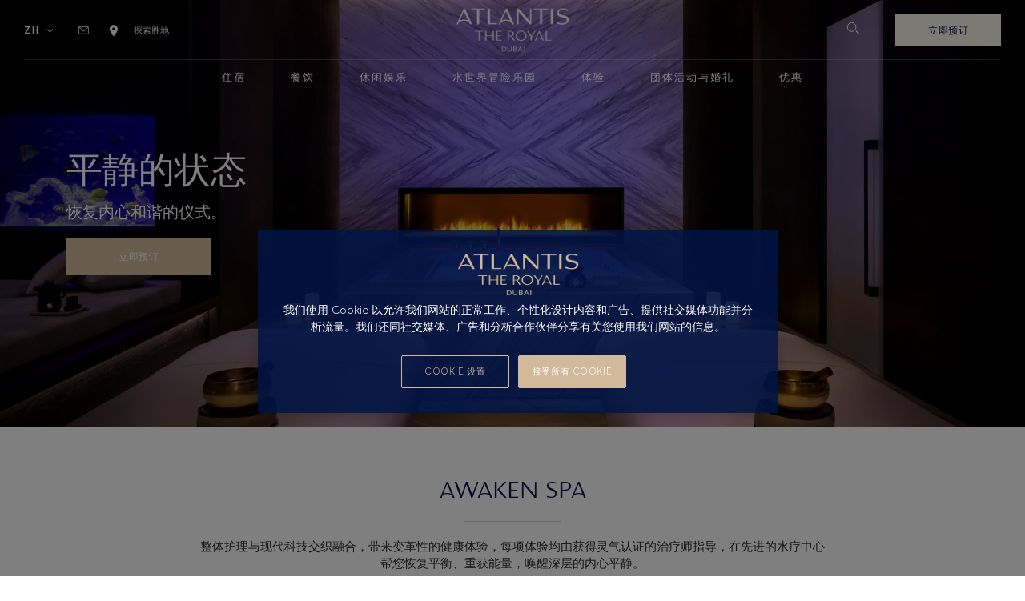

--- FILE ---
content_type: text/html
request_url: https://www.atlantis.com/zh/atlantis-the-royal/awaken-wellness/awaken-spa
body_size: 267967
content:
<!DOCTYPE html><html class="no-js" lang="zh" dir="ltr"><head><title>迪拜 AWAKEN 水疗中心护理和按摩疗法 | Atlantis The Royal</title><meta charSet="utf-8"/><meta name="viewport" content="width=device-width, initial-scale=1, maximum-scale=5.0"/><link rel="preconnect" href="https://www.googletagmanager.com"/><link rel="dns-prefetch" href="https://www.googletagmanager.com"/><link rel="dns-prefetch" href="https://assets.kerzner.com"/><link rel="preconnect" href="https://assets.kerzner.com"/><link rel="dns-prefetch" href="https://cdn.cookielaw.org"/><link rel="preconnect" href="https://cdn.cookielaw.org"/><link rel="preload" href="/_next/static/img/sprite.svg" as="fetch" crossorigin="anonymous"/><meta name="description" content="在 AWAKEN 水疗中心体验迪拜最为放松的水疗。感受真实健康体验带来的力量，专注于全面技巧和自我探索，通过高科技疗法加速实现有意义的变革。"/><meta name="keywords" content="Atlantis 水疗护理，迪拜水疗，豪华水疗"/><meta name="robots" content="noindex, nofollow"/><meta property="og:title" content="迪拜 AWAKEN 水疗中心护理和按摩疗法 | Atlantis The Royal"/><meta property="og:url" content="https://www.atlantis.com/zh/atlantis-the-royal/awaken-wellness/awaken-spa"/><meta property="og:description" content="在 AWAKEN 水疗中心体验迪拜最为放松的水疗。感受真实健康体验带来的力量，专注于全面技巧和自我探索，通过高科技疗法加速实现有意义的变革。"/><link rel="shortcut icon" href="https://assets.kerzner.com/api/public/content/8977f0c344664040af9af30bfc3bfe86?v=d9d743e8"/><link rel="canonical" href="https://www.atlantis.com/zh/atlantis-the-royal/awaken-wellness/awaken-spa"/><link rel="alternate" href="https://www.atlantis.com/atlantis-the-royal/awaken-wellness/awaken-spa" hrefLang="en"/><link rel="alternate" href="https://www.atlantis.com/ar/atlantis-the-royal/awaken-wellness/awaken-spa" hrefLang="ar"/><link rel="alternate" href="https://www.atlantis.com/de/atlantis-the-royal/awaken-wellness/awaken-spa" hrefLang="de"/><link rel="alternate" href="https://www.atlantis.com/fr/atlantis-the-royal/awaken-wellness/awaken-spa" hrefLang="fr"/><link rel="alternate" href="https://www.atlantis.com/ru/atlantis-the-royal/awaken-wellness/awaken-spa" hrefLang="ru"/><link rel="alternate" href="https://www.atlantis.com/zh/atlantis-the-royal/awaken-wellness/awaken-spa" hrefLang="zh"/><link rel="alternate" href="https://www.atlantis.com/es/atlantis-the-royal/awaken-wellness/awaken-spa" hrefLang="es"/><link rel="alternate" href="https://www.atlantis.com/atlantis-the-royal/awaken-wellness/awaken-spa" hrefLang="x-default"/><script type="text/javascript" id="dy-init">
              (function() {
                function checkConsentStatus() {
                  try {
                      const optanonConsent = document.cookie
                          .split("; ")
                          .find(row => row.startsWith("OptanonConsent="));

                      if (!optanonConsent) return false;

                      const groupsParam = optanonConsent
                          .split("&")
                          .find(param => param.startsWith("groups="));

                      if (!groupsParam) return false;

                      const groups = decodeURIComponent(groupsParam.split("=")[1]);
                      return groups.includes("C0004:1");
                  } catch (error) {
                      console.error("Error checking consent status:", error);
                      return false;
                  }
              }

              function consentDecline() {
                  try {
                      const optanonConsent = document.cookie
                          .split("; ")
                          .find(row => row.startsWith("OptanonAlertBoxClosed="));

                      if (!optanonConsent) return "pending";

                  } catch (error) {
                      console.error("Error checking consent status:", error);
                      return false;
                  }
              }
              var isConsentAcceptedDY = checkConsentStatus();
              var consentStatusDY = consentDecline();

              if (!window.DY) {
                window.DY = {}
              }

              window.DY.userActiveConsent = { accepted: isConsentAcceptedDY };

              if (!window.DYO) {
                window.DYO = {};
              }

              window.DYO.ActiveConsent = window.DYO.ActiveConsent || {};

              window.DYO.ActiveConsent.isUserOptOut = function() {
                return !isConsentAcceptedDY;
              };
              })();
            </script><link rel="preconnect" href="//cdn-eu.dynamicyield.com"/><link rel="preconnect" href="//st-eu.dynamicyield.com"/><link rel="preconnect" href="//rcom-eu.dynamicyield.com"/><link rel="dns-prefetch" href="//cdn-eu.dynamicyield.com"/><link rel="dns-prefetch" href="//st-eu.dynamicyield.com"/><link rel="dns-prefetch" href="//rcom-eu.dynamicyield.com"/><meta name="next-head-count" content="33"/><link rel="preload" href="/_next/static/styles/commons.0.d6a5ef8c2fdafda9ae71.css" as="style"/><link rel="stylesheet" href="/_next/static/styles/commons.0.d6a5ef8c2fdafda9ae71.css" data-n-g=""/><link rel="preload" href="/_next/static/styles/pages/_app.16.506c6d06e12e4dde9f03.css" as="style"/><link rel="stylesheet" href="/_next/static/styles/pages/_app.16.506c6d06e12e4dde9f03.css" data-n-g=""/><link rel="preload" href="/_next/static/styles/888a7b2a948ec46340fce8a6bb8d571c2d1664d1_CSS.11.e0054c1c2900725dff9c.css" as="style"/><link rel="stylesheet" href="/_next/static/styles/888a7b2a948ec46340fce8a6bb8d571c2d1664d1_CSS.11.e0054c1c2900725dff9c.css" data-n-p=""/><noscript data-n-css=""></noscript><script defer="" nomodule="" src="/_next/static/chunks/polyfills-a40ef1678bae11e696dba45124eadd70.js"></script><script src="/_next/static/chunks/webpack-d64071bf1d7311b2bbc2.js" defer="" data-ot-ignore="true"></script><script src="/_next/static/chunks/framework.6d368c943b55d0d07107.js" defer="" data-ot-ignore="true"></script><script src="/_next/static/chunks/commons.66f9661dc7d52e0e14c6.js" defer="" data-ot-ignore="true"></script><script src="/_next/static/chunks/76a15138be9cdb117ae735b45e89ecc14cae00c9.00a60b3d1963143ac06d.js" defer="" data-ot-ignore="true"></script><script src="/_next/static/chunks/main-d00aff836bf3b83e171f.js" defer="" data-ot-ignore="true"></script><script src="/_next/static/chunks/pages/_app-c839815719536425fde6.js" defer="" data-ot-ignore="true"></script><script src="/_next/static/chunks/78f151e4.301cce7e9aca197b7cf1.js" defer="" data-ot-ignore="true"></script><script src="/_next/static/chunks/8313d723.c55836760a7e81c5e47c.js" defer="" data-ot-ignore="true"></script><script src="/_next/static/chunks/75fc9c18.b7284d1e0bb67fbc96dd.js" defer="" data-ot-ignore="true"></script><script src="/_next/static/chunks/888a7b2a948ec46340fce8a6bb8d571c2d1664d1.574ed4a2c43d5fc29182.js" defer="" data-ot-ignore="true"></script><script src="/_next/static/chunks/888a7b2a948ec46340fce8a6bb8d571c2d1664d1_CSS.6164c81b6ed04bb13dbd.js" defer="" data-ot-ignore="true"></script><script src="/_next/static/chunks/pages/%5B%5B...slug%5D%5D-29f5e9f22f6d7fe100f8.js" defer="" data-ot-ignore="true"></script><script src="/_next/static/uniform-build/_buildManifest.js" defer="" data-ot-ignore="true"></script><script src="/_next/static/uniform-build/_ssgManifest.js" defer="" data-ot-ignore="true"></script>
<script>(window.BOOMR_mq=window.BOOMR_mq||[]).push(["addVar",{"rua.upush":"false","rua.cpush":"false","rua.upre":"false","rua.cpre":"false","rua.uprl":"false","rua.cprl":"false","rua.cprf":"false","rua.trans":"","rua.cook":"false","rua.ims":"false","rua.ufprl":"false","rua.cfprl":"false","rua.isuxp":"false","rua.texp":"norulematch","rua.ceh":"false","rua.ueh":"false","rua.ieh.st":"0"}]);</script>
                              <script>!function(e){var n="https://s.go-mpulse.net/boomerang/";if("False"=="True")e.BOOMR_config=e.BOOMR_config||{},e.BOOMR_config.PageParams=e.BOOMR_config.PageParams||{},e.BOOMR_config.PageParams.pci=!0,n="https://s2.go-mpulse.net/boomerang/";if(window.BOOMR_API_key="H9AUA-7CXWD-6WY6C-VBA7S-AX33Q",function(){function e(){if(!r){var e=document.createElement("script");e.id="boomr-scr-as",e.src=window.BOOMR.url,e.async=!0,o.appendChild(e),r=!0}}function t(e){r=!0;var n,t,a,i,d=document,O=window;if(window.BOOMR.snippetMethod=e?"if":"i",t=function(e,n){var t=d.createElement("script");t.id=n||"boomr-if-as",t.src=window.BOOMR.url,BOOMR_lstart=(new Date).getTime(),e=e||d.body,e.appendChild(t)},!window.addEventListener&&window.attachEvent&&navigator.userAgent.match(/MSIE [67]\./))return window.BOOMR.snippetMethod="s",void t(o,"boomr-async");a=document.createElement("IFRAME"),a.src="about:blank",a.title="",a.role="presentation",a.loading="eager",i=(a.frameElement||a).style,i.width=0,i.height=0,i.border=0,i.display="none",o.appendChild(a);try{O=a.contentWindow,d=O.document.open()}catch(_){n=document.domain,a.src="javascript:var d=document.open();d.domain='"+n+"';void 0;",O=a.contentWindow,d=O.document.open()}if(n)d._boomrl=function(){this.domain=n,t()},d.write("<bo"+"dy onload='document._boomrl();'>");else if(O._boomrl=function(){t()},O.addEventListener)O.addEventListener("load",O._boomrl,!1);else if(O.attachEvent)O.attachEvent("onload",O._boomrl);d.close()}function a(e){window.BOOMR_onload=e&&e.timeStamp||(new Date).getTime()}if(!window.BOOMR||!window.BOOMR.version&&!window.BOOMR.snippetExecuted){window.BOOMR=window.BOOMR||{},window.BOOMR.snippetStart=(new Date).getTime(),window.BOOMR.snippetExecuted=!0,window.BOOMR.snippetVersion=14,window.BOOMR.url=n+"H9AUA-7CXWD-6WY6C-VBA7S-AX33Q";var i=document.currentScript||document.getElementsByTagName("script")[0],o=i.parentNode,r=!1,d=document.createElement("link");if(d.relList&&"function"==typeof d.relList.supports&&d.relList.supports("preload")&&"as"in d)window.BOOMR.snippetMethod="p",d.href=window.BOOMR.url,d.rel="preload",d.as="script",d.addEventListener("load",e),d.addEventListener("error",function(){t(!0)}),setTimeout(function(){if(!r)t(!0)},3e3),BOOMR_lstart=(new Date).getTime(),o.appendChild(d);else t(!1);if(window.addEventListener)window.addEventListener("load",a,!1);else if(window.attachEvent)window.attachEvent("onload",a)}}(),"".length>0)if(e&&"performance"in e&&e.performance&&"function"==typeof e.performance.setResourceTimingBufferSize)e.performance.setResourceTimingBufferSize();!function(){if(BOOMR=e.BOOMR||{},BOOMR.plugins=BOOMR.plugins||{},!BOOMR.plugins.AK){var n=""=="true"?1:0,t="",a="aoifm4ix2u2sg2lrfg4a-f-ce7043d73-clientnsv4-s.akamaihd.net",i="false"=="true"?2:1,o={"ak.v":"39","ak.cp":"805620","ak.ai":parseInt("587031",10),"ak.ol":"0","ak.cr":8,"ak.ipv":4,"ak.proto":"h2","ak.rid":"15997ead","ak.r":42310,"ak.a2":n,"ak.m":"","ak.n":"essl","ak.bpcip":"3.144.86.0","ak.cport":42310,"ak.gh":"23.213.52.35","ak.quicv":"","ak.tlsv":"tls1.3","ak.0rtt":"","ak.0rtt.ed":"","ak.csrc":"-","ak.acc":"","ak.t":"1769023928","ak.ak":"hOBiQwZUYzCg5VSAfCLimQ==QvWluVeA3WccZRkV7gwWUR3ulNiH1Z/qm5aDAIQdnyP/[base64]/Bbulu3yqa2lukDgapCAtxvqseJwb4pf/vPC5YW0J9QYqgP14Rds5NjE0Bwzjr4SebjVEo95LX1bv6xNBr/GReBZ8l+dJ0SX7p30/LnIY7+lvCKC/jEYhlh3Zcl9KloCfJCnBVvlMSoCGqd+WmTOHLV/FJ+1Es1NYY=","ak.pv":"99","ak.dpoabenc":"","ak.tf":i};if(""!==t)o["ak.ruds"]=t;var r={i:!1,av:function(n){var t="http.initiator";if(n&&(!n[t]||"spa_hard"===n[t]))o["ak.feo"]=void 0!==e.aFeoApplied?1:0,BOOMR.addVar(o)},rv:function(){var e=["ak.bpcip","ak.cport","ak.cr","ak.csrc","ak.gh","ak.ipv","ak.m","ak.n","ak.ol","ak.proto","ak.quicv","ak.tlsv","ak.0rtt","ak.0rtt.ed","ak.r","ak.acc","ak.t","ak.tf"];BOOMR.removeVar(e)}};BOOMR.plugins.AK={akVars:o,akDNSPreFetchDomain:a,init:function(){if(!r.i){var e=BOOMR.subscribe;e("before_beacon",r.av,null,null),e("onbeacon",r.rv,null,null),r.i=!0}return this},is_complete:function(){return!0}}}}()}(window);</script></head><body class="atr"><div id="__next"><main class="main atr main_styles_scss__pageContent"><div><script type="text/esi"></script><header class="navigation_styles_scss__header scrop-first navigation_styles_scss__header--animated"><div class="sideDrawer_styles_scss__drawer" tabindex="-1"><button aria-label="Close drawer" class="sideDrawer_styles_scss__drawer__closeButton sideDrawer_styles_scss__drawer__closeButtonLarge"><svg viewBox="0 0 50 50" aria-hidden="true"><use xlink:href="/_next/static/img/sprite.svg#icon-gb_close-6c319"></use></svg></button><div class="sideDrawer_styles_scss__drawer__inputContainer"><input type="search" id="search" name="search" autoComplete="off" placeholder="在这里搜索…" data-cs-encrypt="true" value="" class="sideDrawer_styles_scss__drawer__inputField"/><div class="sideDrawer_styles_scss__drawer__resultsContainer"></div><div><button class="button disabledButton sideDrawer_styles_scss__drawer__searchButton   " disabled="" type="submit"><p class="">搜索</p></button></div></div></div><div class="navigation_styles_scss__header__inner"><div class="navigation_styles_scss__header__primary"><div class="navigation_styles_scss__largeScreensOnly"><div class="navigation_styles_scss__contact__items"><div class="dropDown_styles_scss__dropdown  dropdown-overwrite navigation_styles_scss__dropdown"><button aria-label="Toggle dropdown" type="button" data-toggle="dropdown" aria-haspopup="listbox" aria-expanded="false" class="dropDown_styles_scss__dropdown__toggle">zh<svg class="dropDown_styles_scss__dropdown__toggle-chevron" viewBox="0 0 50 50" aria-hidden="true"><use xlink:href="/_next/static/img/sprite.svg#icon-atr_angle-down-75505"></use></svg></button></div><a aria-label="dxb-info@atlantisdubai.com" href="mailto:dxb-info@atlantisdubai.com" class="navigation_styles_scss__svg-icon  mail-icon navigation_styles_scss__gb-icon"><svg width="50" height="50" viewBox="0 0 50 50" version="1.1" xmlns="http://www.w3.org/2000/svg"><g id="White_Contact" stroke="none" stroke-width="1" fill="currentColor" fill-rule="evenodd"><path d="M30.6874909,20 L19.3125091,20 C18.5887471,20 18,20.5960147 18,21.3287111 L18,29.3009185 C18,30.0336149 18.5887471,30.6296296 19.3125091,30.6296296 L30.6874909,30.6296296 C31.4112529,30.6296296 32,30.0336149 32,29.3009185 L32,21.3287111 C32,20.5960147 31.4112529,20 30.6874909,20 Z M30.6874909,20.8857975 C30.7469325,20.8857975 30.803481,20.8982823 30.8551783,20.9200863 L25,26.0574517 L19.1447925,20.9200863 C19.1964898,20.8983119 19.2530383,20.8857975 19.3124799,20.8857975 L30.6874909,20.8857975 Z M30.6874909,29.7438025 L19.3125091,29.7438025 C19.0711187,29.7438025 18.8749963,29.5452887 18.8749963,29.3008889 L18.8749963,21.8559413 L24.7133124,26.9782776 C24.7957826,27.050494 24.8978913,27.0864099 25,27.0864099 C25.1021087,27.0864099 25.2042174,27.0505236 25.2866876,26.9782776 L31.1250037,21.8559413 L31.1250037,29.3009185 C31.1250037,29.5452887 30.9288813,29.7438025 30.6874909,29.7438025 L30.6874909,29.7438025 Z" id="Shape" fill="currentColor" fill-rule="nonzero"></path></g></svg></a><a class="navigation_styles_scss__svg-icon navigation_styles_scss__location-icon navigation_styles_scss__gb-icon" href="https://goo.gl/maps/dkctS5whr9LaAtEa9" target="_blank" title=""><svg width="50" height="50" viewBox="0 0 50 50" version="1.1" xmlns="http://www.w3.org/2000/svg"><g id="White_Location" stroke="currentColor" stroke-width="1" fill="currentColor" fill-rule="evenodd"><g id="placeholder" transform="translate(17.000000, 14.000000)" fill-rule="nonzero" stroke="currentColor" stroke-width="0.9"><path d="M7.98066145,-3.41060513e-14 C3.58015695,-3.41060513e-14 -4.12114787e-14,3.58015695 -4.12114787e-14,7.98066145 C-4.12114787e-14,13.5116312 7.98850899,22.9596413 7.98850899,22.9596413 C7.98850899,22.9596413 15.9613229,13.2396301 15.9613229,7.98066145 C15.9613229,3.58015695 12.381306,-3.41060513e-14 7.98066145,-3.41060513e-14 Z M10.388593,10.3174047 C9.72463566,10.981222 8.8527186,11.3132007 7.98066145,11.3132007 C7.10874439,11.3132007 6.23654709,10.981222 5.57286996,10.3174047 C4.24509528,8.98977019 4.24509528,6.82945629 5.57286996,5.50168161 C6.21580717,4.85846414 7.07104822,4.50420405 7.98066145,4.50420405 C8.89027465,4.50420405 9.74537557,4.85860427 10.388593,5.50168161 C11.7163677,6.82945629 11.7163677,8.98977019 10.388593,10.3174047 Z" id="Shape"></path></g></g></svg><span class="navigation_styles_scss__srOnly">Location</span></a><div class="headerMenu_styles_scss__headerMenu headerMenu_styles_scss__oneColMenu"><div class="tooltip_styles_scss__tooltip tooltip--menu"><div class="tooltip-toggler tooltip-toggler--menu"><a class="headerMenu_styles_scss__trigger" href="/" target="" title="">探索胜地</a></div></div></div></div></div></div><div class="navigation_styles_scss__headerLogo"><a href="/zh/atlantis-the-royal" target="" title=""><span><img alt="ATR-Logo-White" width="150" height="60" loading="lazy" class="no-scrop navigation_styles_scss__whiteLogo" src="https://assets.kerzner.com/api/public/content/27b952939444465c8892be7c8f2368a9?v=e55f70f8&amp;t=w576" srcSet="https://assets.kerzner.com/api/public/content/27b952939444465c8892be7c8f2368a9?v=e55f70f8&amp;t=w576 576w, https://assets.kerzner.com/api/public/content/27b952939444465c8892be7c8f2368a9?v=e55f70f8&amp;t=w992 992w, https://assets.kerzner.com/api/public/content/27b952939444465c8892be7c8f2368a9?v=e55f70f8&amp;t=w1200 1200w, https://assets.kerzner.com/api/public/content/27b952939444465c8892be7c8f2368a9?v=e55f70f8&amp;t=w1920 1920w, https://assets.kerzner.com/api/public/content/27b952939444465c8892be7c8f2368a9?v=e55f70f8&amp;t=w2880 2880w" sizes="20vw"/><img alt="Atlantis The Royal Dubai Logo" width="150" height="60" loading="lazy" class="navigation_styles_scss__blackLogo" src="https://assets.kerzner.com/api/public/content/2496a6ebda324187b4c5abefa940a8b8?v=e5f60e75&amp;t=w576" srcSet="https://assets.kerzner.com/api/public/content/2496a6ebda324187b4c5abefa940a8b8?v=e5f60e75&amp;t=w576 576w, https://assets.kerzner.com/api/public/content/2496a6ebda324187b4c5abefa940a8b8?v=e5f60e75&amp;t=w992 992w, https://assets.kerzner.com/api/public/content/2496a6ebda324187b4c5abefa940a8b8?v=e5f60e75&amp;t=w1200 1200w, https://assets.kerzner.com/api/public/content/2496a6ebda324187b4c5abefa940a8b8?v=e5f60e75&amp;t=w1920 1920w, https://assets.kerzner.com/api/public/content/2496a6ebda324187b4c5abefa940a8b8?v=e5f60e75&amp;t=w2880 2880w" sizes="20vw"/></span></a></div><div class="navigation_styles_scss__header__secondary"><a class="button navigation_styles_scss__button  button_overwrite   " href="https://atlantisdubai.zenoti.com/webstoreNew/services/095a66c1-55ef-4f26-a0fb-970dfaf2d890" target="_blank" title=""><span class="navigation_styles_scss__buttonTextDesktop">立即预订</span><span class="navigation_styles_scss__buttonTextMobile">预订</span></a></div></div><div></div></header></div><div><div class="theme-atr hero_styles_scss__hero hero_styles_scss__widgetPosition-lg-ratio-50-50 hero_styles_scss__hero--hidden"><div class="hero_styles_scss__hero__item hero_styles_scss__animatedContent"><div class="hero_styles_scss__hero__slide-wrapper"><div data-elem="imageWrapper" class="hero_styles_scss__hero__image-wrapper hero_styles_scss__ratio-3-2 hero_styles_scss__lg-ratio-12-5 center-center"><span><img alt="AWAKEN Treatment Room at Atlantis The Royal" loading="eager" class="scrop-up" src="https://assets.kerzner.com/api/public/content/5565ee9ed8124503870fb81593f44530?v=53be9c7e&amp;t=w576" srcSet="https://assets.kerzner.com/api/public/content/5565ee9ed8124503870fb81593f44530?v=53be9c7e&amp;t=w576 576w, https://assets.kerzner.com/api/public/content/5565ee9ed8124503870fb81593f44530?v=53be9c7e&amp;t=w992 992w, https://assets.kerzner.com/api/public/content/5565ee9ed8124503870fb81593f44530?v=53be9c7e&amp;t=w1200 1200w, https://assets.kerzner.com/api/public/content/5565ee9ed8124503870fb81593f44530?v=53be9c7e&amp;t=w1920 1920w" sizes="100vw"/></span><div class="hero_styles_scss__image-overlay-wrapper"><div id="imageOverlayInner" class="hero_styles_scss__image-overlay-inner"></div></div></div><div data-slide-id="E20B441211114CC5B0DCBA944B49D027" class="hero_styles_scss__hero__content hero_styles_scss__hero__content--left hero_styles_scss__hero__content--text-left"><div class="hero_styles_scss__hero__content-inner"><div data-elem="hero-title" class="hero_styles_scss__hero-header--animated"><h1 class="hero_styles_scss__hero-header h1 hero_styles_scss__hero-header--underline-animated">平静的状态</h1></div><div class="copy--large inherit hero_styles_scss__hero__description hero_styles_scss__animated__description rich-text  rich-text-style">恢复内心和谐的仪式。</div><a class="button atr  solid  color-default  alternative" href="https://atlantisdubai.zenoti.com/webstoreNew/services/095a66c1-55ef-4f26-a0fb-970dfaf2d890" target="_blank" title="">立即预订</a></div></div></div></div></div><div class="size-none spacing_spacing_scss__spacing-none"></div></div><div><div class="slideOut_styles_scss__slideOutWrapper slideOut_styles_scss__new-page" id="slideOutNewsletter"><div class="slideOut_styles_scss__slideOutContainer"><div class="slideOut_styles_scss__slideOutBackground" id="slideOutBg"></div><div class="slideOut_styles_scss__slide-left slideOut_styles_scss__slideOut" id="slideOutPanel"><div class="slideOut_styles_scss__slideOutHead"><div class="slideOut_styles_scss__closeIcon"><svg class="slideOut_styles_scss__closeSvg" viewBox="0 0 50 50" aria-hidden="true"><use xlink:href="/_next/static/img/sprite.svg#icon-gb_close-6c319"></use></svg></div></div><div class="slideOut_styles_scss__slideOutBody"><div><div class="formSlideout_styles_scss__newsletterFormContainer"></div></div></div></div></div></div></div></main><div></div></div><script id="__NEXT_DATA__" type="application/json">{"props":{"pageProps":{"layoutData":{"sitecore":{"context":{"visitorIdentificationTimestamp":639045955533314700,"pageEditing":false,"site":{"name":null},"pageState":"normal","language":"zh","itemPath":"\u002Fatlantis-the-royal\u002Fawaken-wellness\u002Fawaken-spa","app":{"direction":"ltr","theme":"atr","subTheme":"","appBanner":false,"currency":{"abbr":"AED","rate":1,"symbol":"د.إ","currency":"U.A.E Dirham","popular":true},"shoppingBag":null,"pageCategory":"awaken-wellness","pageSubCategory":"awaken-spa","pageLanguage":"zh","pageTitle":"迪拜 AWAKEN 水疗中心护理和按摩疗法 | Atlantis The Royal","pageUrl":"https:\u002F\u002Fwww.atlantis.com\u002Fzh\u002Fatlantis-the-royal\u002Fawaken-wellness\u002Fawaken-spa","pageReferral":"","affiliate":{"affiliates":[{"marker":"cybba","trackingKey":"cybba1111","trackingValue":"99991111"},{"marker":"dcmn","trackingKey":"dcmn2222","trackingValue":"99992222"},{"marker":"admitad","trackingKey":"admitad3333","trackingValue":"99993333"},{"marker":"Affiliate","trackingKey":"aw4291","trackingValue":"99990047"}],"expirationDays":7,"cookieName":"fe_afi"},"newsletterDirection":"slide-left"},"personalization":{},"testing":{"data":[]},"tracking":{"item":{"id":"4afa1174-c2b6-4e8b-86c5-6f13ba58700b","name":"awaken-spa"},"campaigns":{},"events":{},"goals":{},"profiles":{"7b11b4d3-5f11-4f90-8bb8-fb3b2d0aad55":{"name":"ATL Wellness","type":"Percentage","decay":0,"keys":{"039d7ad0-b285-4af7-bc8d-eca25a5acc5c":{"name":"ATL Wellness - Nailology","value":0},"8b7ef8b8-af07-46d4-a1a3-6b49eeb194c1":{"name":"ATL Wellness - Spa","value":10},"dfb0a13f-32d4-42ec-87f6-d557ea5fbdd4":{"name":"ATL Wellness - Gym","value":0}},"patterns":{"a9192b47-3db6-42fd-91c8-c059e87fb6ef":{"name":"ATL Wellness - Gym","keys":{"dfb0a13f-32d4-42ec-87f6-d557ea5fbdd4":10}},"aef1dea4-d23f-427c-8f0d-bb9a08a16683":{"name":"ATL Wellness - Nailology","keys":{"039d7ad0-b285-4af7-bc8d-eca25a5acc5c":10}},"15c1cabd-5359-420a-b137-71dfd677f54b":{"name":"ATL Wellness - Spa","keys":{"8b7ef8b8-af07-46d4-a1a3-6b49eeb194c1":10}}}},"54901442-7b72-4b2a-8e29-c43e21675f7b":{"name":"ATL Customer","type":"Percentage","decay":0,"keys":{"18e7d327-5eaf-4412-a37f-0fa0012a161d":{"name":"ATL Customer - Family","value":0},"9e7babf3-a2f7-4499-bf1f-232b8c9681af":{"name":"ATL Customer - Non-Family","value":10}},"patterns":{"77c63b31-eee7-4499-b5d0-99b6a775707e":{"name":"ATL Customer - Non-Family","keys":{"9e7babf3-a2f7-4499-bf1f-232b8c9681af":10}},"9118920c-12e4-4099-b14d-ac85aad51c9f":{"name":"ATL Customer - Family","keys":{"18e7d327-5eaf-4412-a37f-0fa0012a161d":10}}}},"29e0c26c-1124-4a4a-a405-d43b371e9fdb":{"name":"ATL Experience","type":"Percentage","decay":0,"keys":{"1b41ca75-55ca-4b81-b2e8-04c81df4ad4d":{"name":"ATL Experience - MWP","value":0},"40730394-8f87-4d62-850e-64514c82bff9":{"name":"ATL Experience - FB","value":0},"839e56a4-7d6c-49d5-af3e-a26f39e68c56":{"name":"ATL Experience - Wellness","value":10}},"patterns":{"1a3bef5d-d932-4fc4-8564-0bc13b5a3e7b":{"name":"ATL Experience - FB","keys":{"40730394-8f87-4d62-850e-64514c82bff9":10}},"79b043fe-6036-4eb5-b1f8-35109736586b":{"name":"ATL Experience - Wellness","keys":{"839e56a4-7d6c-49d5-af3e-a26f39e68c56":10}},"004c2aa8-bbe5-49ff-ad81-8196cf969dad":{"name":"ATL Experience - MWP","keys":{"40730394-8f87-4d62-850e-64514c82bff9":10}}}},"1d4485da-06df-4e4d-95ae-5efc37e11991":{"name":"ATL Location","type":"Percentage","decay":0,"keys":{"9a6bb08b-d8fc-4b0b-bb26-c52251494b4c":{"name":"ATL - Aquaventure","value":0},"094581d8-d833-40f2-926d-9c782df111d2":{"name":"ATL - The Palm","value":0},"e6f1e0d2-fac7-41a1-8ca7-924e2c48d252":{"name":"ATL - The Royal","value":10}},"patterns":{"c697341b-46f9-4b72-bbe3-351e3618b7f5":{"name":"ATL - Aquaventure","keys":{"9a6bb08b-d8fc-4b0b-bb26-c52251494b4c":10}},"ffdcbe5d-c3c3-48a4-8c33-00b32bab8bcd":{"name":"ATL - The Palm","keys":{"094581d8-d833-40f2-926d-9c782df111d2":10}},"233dde65-de6e-4389-b699-d5adfe85d77d":{"name":"ATL - The Royal","keys":{"e6f1e0d2-fac7-41a1-8ca7-924e2c48d252":10}}}}},"settings":{"scoring":{"minimalProfileScoreCount":3},"session":{"timeout":20},"campaigns":{"parameters":["sc_camp"]},"goals":{"parameters":["sc_goals"]},"cookies":{"visit":[],"visitor":["campaign","campaigns","goals","patterns","profiles","visitCount"]}},"visit":{"isNew":false,"lastActivity":"0001-01-01T00:00:00"},"destinations":[{"configId":"f8e820a3-7628-4fbd-a2fc-02e01c965f3b","type":"xdb","queryStringParameters":{"tracking":"true","sc_apikey":"%7B039BF443-F755-44C7-B87D-A960436DDA29%7D"},"endpoints":{"event":{"url":"https:\u002F\u002Fmc-270e9f4b-afa1-4461-8798-7953-cd.azurewebsites.net\u002Funiform\u002Fapi\u002Fcontent\u002Fwww-atlantis-com\u002Fxdb\u002Fevent","method":"PUT"}},"dispatchMode":"jss"}]}},"route":{"name":"awaken-spa","displayName":"awaken-spa","fields":{"meta":{"title":"迪拜 AWAKEN 水疗中心护理和按摩疗法 | Atlantis The Royal","description":"在 AWAKEN 水疗中心体验迪拜最为放松的水疗。感受真实健康体验带来的力量，专注于全面技巧和自我探索，通过高科技疗法加速实现有意义的变革。","keywords":"Atlantis 水疗护理，迪拜水疗，豪华水疗","customSchema":"","openGraphImageUrl":null,"linkToPage":"https:\u002F\u002Fwww.atlantis.com\u002Fzh\u002Fatlantis-the-royal\u002Fawaken-wellness\u002Fawaken-spa","renderNoRobots":true,"siteName":"","hasDescription":true,"hasCustomSchema":false,"customMeta":null,"customScripts":null},"scriptHeader":{"scriptContent":null,"hasScriptContent":false,"customScripts":[{"type":"text\u002Fjavascript","content":"window.dataLayer=window.dataLayer||[];function gtag(){dataLayer.push(arguments);};gtag('consent','default',{ad_storage:'granted',analytics_storage:'granted',functionality_storage:'granted',personalization_storage:'granted',security_storage:'granted',ad_user_data:'granted',ad_personalization:'granted'});gtag('consent','default',{ad_storage:'denied',analytics_storage:'denied',functionality_storage:'denied',personalization_storage:'denied',security_storage:'granted',ad_user_data:'denied',ad_personalization:'denied',region:['AT','BE','BG','HR','CY','CZ','DK','EE','FI','FR','DE','EL','HU','IE','IT','LV','LT','LU','MT','NL','PL','PT','RO','SK','SI','ES','SE','GB']});","src":"","async":false,"defer":false,"attributes":[]},{"type":"text\u002Fjavascript","content":"","src":"\r\nhttps:\u002F\u002Fcdn.cookielaw.org\u002Fconsent\u002F7afce74a-927c-4ee7-892f-d945443bc0de\u002FOtAutoBlock.js","async":false,"defer":false,"attributes":[]},{"type":"text\u002Fjavascript","content":"","src":"\r\nhttps:\u002F\u002Fcdn.cookielaw.org\u002Fscripttemplates\u002FotSDKStub.js","async":false,"defer":false,"attributes":[{"name":"data-document-language","value":"true"},{"name":"charset","value":"UTF-8"},{"name":"data-domain-script","value":"7afce74a-927c-4ee7-892f-d945443bc0de"}]},{"type":"text\u002Fjavascript","content":"function OptanonWrapper() { }","src":"","async":false,"defer":false,"attributes":[]},{"type":"","content":"(function(w,d,s,l,i){w[l]=w[l]||[];w[l].push({'gtm.start': new Date().getTime(),event:'gtm.js'});var f=d.getElementsByTagName(s)[0], j=d.createElement(s),dl=l!='dataLayer'?'&l='+l:'';j.async=true;j.setAttributeNode(d.createAttribute('data-ot-ignore'));j.src= 'https:\u002F\u002Fwww.googletagmanager.com\u002Fgtm.js?id='+i+dl;f.parentNode.insertBefore(j,f); })(window,document,'script','dataLayer','GTM-PN6V92K');","src":"","async":false,"defer":false,"attributes":[]},{"type":"","content":"(function(w,d,s,l,i){w[l]=w[l]||[];w[l].push({'gtm.start': new Date().getTime(),event:'gtm.js'});var f=d.getElementsByTagName(s)[0], j=d.createElement(s),dl=l!='dataLayer'?'&l='+l:'';j.async=true;j.src= 'https:\u002F\u002Fwww.googletagmanager.com\u002Fgtm.js?id='+i+dl;f.parentNode.insertBefore(j,f); })(window,document,'script','dataLayer','GTM-MWHC5BHX');","src":"","async":false,"defer":false,"attributes":[]}]},"scriptBody":{"scriptContent":null,"hasScriptContent":false,"customScripts":null},"canonical":"https:\u002F\u002Fwww.atlantis.com\u002Fzh\u002Fatlantis-the-royal\u002Fawaken-wellness\u002Fawaken-spa","langHrefs":[{"href":"https:\u002F\u002Fwww.atlantis.com\u002Fatlantis-the-royal\u002Fawaken-wellness\u002Fawaken-spa","rel":"alternate","hrefLang":"en"},{"href":"https:\u002F\u002Fwww.atlantis.com\u002Far\u002Fatlantis-the-royal\u002Fawaken-wellness\u002Fawaken-spa","rel":"alternate","hrefLang":"ar"},{"href":"https:\u002F\u002Fwww.atlantis.com\u002Fde\u002Fatlantis-the-royal\u002Fawaken-wellness\u002Fawaken-spa","rel":"alternate","hrefLang":"de"},{"href":"https:\u002F\u002Fwww.atlantis.com\u002Ffr\u002Fatlantis-the-royal\u002Fawaken-wellness\u002Fawaken-spa","rel":"alternate","hrefLang":"fr"},{"href":"https:\u002F\u002Fwww.atlantis.com\u002Fru\u002Fatlantis-the-royal\u002Fawaken-wellness\u002Fawaken-spa","rel":"alternate","hrefLang":"ru"},{"href":"https:\u002F\u002Fwww.atlantis.com\u002Fzh\u002Fatlantis-the-royal\u002Fawaken-wellness\u002Fawaken-spa","rel":"alternate","hrefLang":"zh"},{"href":"https:\u002F\u002Fwww.atlantis.com\u002Fes\u002Fatlantis-the-royal\u002Fawaken-wellness\u002Fawaken-spa","rel":"alternate","hrefLang":"es"},{"href":"https:\u002F\u002Fwww.atlantis.com\u002Fatlantis-the-royal\u002Fawaken-wellness\u002Fawaken-spa","rel":"alternate","hrefLang":"x-default"}],"favIcon":"https:\u002F\u002Fassets.kerzner.com\u002Fapi\u002Fpublic\u002Fcontent\u002F8977f0c344664040af9af30bfc3bfe86?v=d9d743e8","freshworksChat":{"enabled":false,"showBasedOnAgentsAvailability":false,"conversationPropertyKey":"","scriptSrc":"","widgetId":null,"contextLanguageCode":"","contextItemId":"00000000-0000-0000-0000-000000000000","agentsGroupId":null,"conversationProperty":"","forceShowIcon":false,"freshworksChatBHModel":null},"dynamicYield":{"dynamicYieldEnabled":true,"sectionId":"9881375","pageType":"CATEGORY","pageContentType":"spa","pageData":"\"AWAKEN Wellness\", \"AWAKEN Spa\"","contextLanguageCode":"zh","contentProductId":""},"isPagePasswordProtected":false,"indexOfCP":-1,"gtmBodyHtmlTags":""},"databaseName":"web","deviceId":"fe5d7fdf-89c0-4d99-9aa3-b5fbd009c9f3","itemId":"4afa1174-c2b6-4e8b-86c5-6f13ba58700b","itemLanguage":"zh","itemVersion":3,"layoutId":"e150e924-d150-45f5-b80b-0389d2ab1a3e","templateId":"ec1e6799-ae64-46e3-8172-8b48fa908dcc","templateName":"Standard static page","placeholders":{"esi-context":[],"header":[{"uid":"3a290935-e0e0-4c20-95e9-f448e855b64f","componentName":"Navigation","dataSource":"","params":null,"fields":{"logo":{"src":"https:\u002F\u002Fassets.kerzner.com\u002Fapi\u002Fpublic\u002Fcontent\u002F2496a6ebda324187b4c5abefa940a8b8?v=e5f60e75","alt":"Atlantis The Royal Dubai Logo"},"invertedLogo":{"src":"https:\u002F\u002Fassets.kerzner.com\u002Fapi\u002Fpublic\u002Fcontent\u002F27b952939444465c8892be7c8f2368a9?v=e55f70f8","alt":"ATR-Logo-White"},"logoLinkTarget":{"Raw":"\u003Clink text=\"\" anchor=\"\" linktype=\"internal\" class=\"\" title=\"\"  querystring=\"\" id=\"{4A0A84B7-86FC-49E8-8808-133F05D629AA}\" \u002F\u003E","Rendered":"\u003Ca href=\"\u002Fzh\u002Fatlantis-the-royal\"\u003Eatlantis-the-royal\u003C\u002Fa\u003E","FieldType":"General Link","Href":"\u002Fzh\u002Fatlantis-the-royal","Target":"","Text":"atlantis-the-royal","Title":"","IsInRoute":false},"accountTarget":{"Raw":"","Rendered":"","FieldType":"General Link","Href":"","Target":"","Text":null,"Title":"","IsInRoute":true},"basketTarget":null,"ctaDesktop":{"raw":"立即预订","rendered":"立即预订","isEmpty":false,"displayName":"Text Field","fieldType":"Single-Line Text"},"ctaPhone":{"raw":"预订","rendered":"预订","isEmpty":false,"displayName":"Text Field","fieldType":"Single-Line Text"},"ctaTarget":{"Raw":"\u003Clink text=\"AWAKEN Spa Booking | Atlantis The Royal\" linktype=\"external\" url=\"https:\u002F\u002Fatlantisdubai.zenoti.com\u002FwebstoreNew\u002Fservices\u002F095a66c1-55ef-4f26-a0fb-970dfaf2d890\" anchor=\"\" target=\"_blank\" goal=\"{968897F1-328A-489D-88E8-BE78F4370958}\" pageevent=\"{2C1F469A-EB2B-4CCE-991E-DCF33A2B2965}\" campaign=\"{B0E179A3-88A0-4FB7-9DC9-77426E933D07}\" \u002F\u003E","Rendered":"\u003Ca href=\"https:\u002F\u002Fatlantisdubai.zenoti.com\u002FwebstoreNew\u002Fservices\u002F095a66c1-55ef-4f26-a0fb-970dfaf2d890\" rel=\"noopener noreferrer\" target=\"_blank\"\u003EAWAKEN Spa Booking | Atlantis The Royal\u003C\u002Fa\u003E","FieldType":"General Link","Href":"https:\u002F\u002Fatlantisdubai.zenoti.com\u002FwebstoreNew\u002Fservices\u002F095a66c1-55ef-4f26-a0fb-970dfaf2d890","Target":"_blank","Text":"AWAKEN Spa Booking | Atlantis The Royal","Title":"","IsInRoute":false},"ctaCategory":"","disableCtaButton":false,"weChatImage":null,"weChatTxt":null,"weChatTarget":null,"weiboTarget":null,"languagesTitlePhone":{"raw":"Select Language","rendered":"Select Language","isEmpty":false,"displayName":"Text Field","fieldType":"Single-Line Text"},"languagesFilterPlaceholderPhone":{"raw":"Search Language","rendered":"Search Language","isEmpty":false,"displayName":"Text Field","fieldType":"Single-Line Text"},"languagesCloseLabelPhone":{"raw":"关闭","rendered":"关闭","isEmpty":false,"displayName":"Text Field","fieldType":"Single-Line Text"},"tooltipTxt":null,"skypeTarget":null,"phoneTarget":null,"mailTarget":{"raw":"\u003Ca href=\"mailto:dxb-info@atlantisdubai.com\"  \u003Edxb-info@atlantisdubai.com\u003C\u002Fa\u003E","rendered":"\u003Ca href=\"mailto:dxb-info@atlantisdubai.com\"  \u003Edxb-info@atlantisdubai.com\u003C\u002Fa\u003E","href":"mailto:dxb-info@atlantisdubai.com","target":"","text":"dxb-info@atlantisdubai.com","title":""},"locationTarget":{"Raw":"\u003Clink linktype=\"external\" url=\"https:\u002F\u002Fgoo.gl\u002Fmaps\u002FdkctS5whr9LaAtEa9\" anchor=\"\" target=\"_blank\" \u002F\u003E","Rendered":"\u003Ca href=\"https:\u002F\u002Fgoo.gl\u002Fmaps\u002FdkctS5whr9LaAtEa9\" rel=\"noopener noreferrer\" target=\"_blank\"\u003Ehttps:\u002F\u002Fgoo.gl\u002Fmaps\u002FdkctS5whr9LaAtEa9\u003C\u002Fa\u003E","FieldType":"General Link","Href":"https:\u002F\u002Fgoo.gl\u002Fmaps\u002FdkctS5whr9LaAtEa9","Target":"_blank","Text":null,"Title":"","IsInRoute":false},"searchPlaceholder":{"raw":"在这里搜索…","rendered":"在这里搜索…","isEmpty":false,"displayName":"Text Field","fieldType":"Single-Line Text"},"searchButtonLabel":{"raw":"搜索","rendered":"搜索","isEmpty":false,"displayName":"Text Field","fieldType":"Single-Line Text"},"searchSuggestedLabel":{"raw":"推荐搜索","rendered":"推荐搜索","isEmpty":false,"displayName":"Text Field","fieldType":"Single-Line Text"},"showSearch":true,"searchPage":{"Raw":"\u003Clink text=\"\" anchor=\"\" linktype=\"internal\" class=\"\" title=\"\" target=\"\" querystring=\"\" id=\"{0F61C04F-A22D-4F64-99DE-0A7AC5BCB2EA}\" \u002F\u003E","Rendered":"\u003Ca href=\"\u002Fzh\u002Fatlantis-the-royal\u002Fsearch\"\u003Esearch\u003C\u002Fa\u003E","FieldType":"General Link","Href":"\u002Fzh\u002Fatlantis-the-royal\u002Fsearch","Target":"","Text":"search","Title":"","IsInRoute":false},"compBackground":{"bgColor":null},"languages":[{"iso":"en","longName":"English","linkTarget":{"href":"\u002Fen\u002Fatlantis-the-royal\u002Fawaken-wellness\u002Fawaken-spa\u002F","text":"English","title":"English"},"currentLanguage":false,"languageFlag":null,"languageFlagIconSrc":null},{"iso":"ar","longName":"العربية","linkTarget":{"href":"\u002Far\u002Fatlantis-the-royal\u002Fawaken-wellness\u002Fawaken-spa\u002F","text":"العربية","title":"العربية"},"currentLanguage":false,"languageFlag":null,"languageFlagIconSrc":null},{"iso":"de","longName":"Deutsch","linkTarget":{"href":"\u002Fde\u002Fatlantis-the-royal\u002Fawaken-wellness\u002Fawaken-spa\u002F","text":"Deutsch","title":"Deutsch"},"currentLanguage":false,"languageFlag":null,"languageFlagIconSrc":null},{"iso":"fr","longName":"français","linkTarget":{"href":"\u002Ffr\u002Fatlantis-the-royal\u002Fawaken-wellness\u002Fawaken-spa\u002F","text":"français","title":"français"},"currentLanguage":false,"languageFlag":null,"languageFlagIconSrc":null},{"iso":"ru","longName":"русский","linkTarget":{"href":"\u002Fru\u002Fatlantis-the-royal\u002Fawaken-wellness\u002Fawaken-spa\u002F","text":"русский","title":"русский"},"currentLanguage":false,"languageFlag":null,"languageFlagIconSrc":null},{"iso":"zh","longName":"中文","linkTarget":{"href":"\u002Fzh\u002Fatlantis-the-royal\u002Fawaken-wellness\u002Fawaken-spa\u002F","text":"中文","title":"中文"},"currentLanguage":true,"languageFlag":null,"languageFlagIconSrc":null},{"iso":"es","longName":"español","linkTarget":{"href":"\u002Fes\u002Fatlantis-the-royal\u002Fawaken-wellness\u002Fawaken-spa\u002F","text":"español","title":"español"},"currentLanguage":false,"languageFlag":null,"languageFlagIconSrc":null}],"animated":true,"dark":false,"phoneTargetAltLayout":true,"showIcons":true,"showBookmark":false,"showShoppingBag":false,"showSearchPerPage":false,"showToTopButton":false,"basketData":{"labelAdults":{"raw":"Adults x ${adults}","rendered":"Adults x ${adults}","isEmpty":false,"displayName":"Text Field","fieldType":"Single-Line Text"},"labelAddOns":{"raw":"Add-ons","rendered":"Add-ons","isEmpty":false,"displayName":"Text Field","fieldType":"Single-Line Text"},"labelAddOnTimes":{"raw":"${addOnName} x ${quantity}","rendered":"${addOnName} x ${quantity}","isEmpty":false,"displayName":"Text Field","fieldType":"Single-Line Text"},"labelAedRate":{"raw":"${currencyAbbr} ${rate}","rendered":"${currencyAbbr} ${rate}","isEmpty":false,"displayName":"Text Field","fieldType":"Single-Line Text"},"labelCancel":{"raw":"取消","rendered":"取消","isEmpty":false,"displayName":"Text Field","fieldType":"Single-Line Text"},"labelCheckAvailability":{"raw":"查询可用票量","rendered":"查询可用票量","isEmpty":false,"displayName":"Text Field","fieldType":"Single-Line Text"},"labelChildren":{"raw":"Children x ${children}","rendered":"Children x ${children}","isEmpty":false,"displayName":"Text Field","fieldType":"Single-Line Text"},"labelConfirmDialog":{"raw":"确认删除","rendered":"确认删除","isEmpty":false,"displayName":"Text Field","fieldType":"Single-Line Text"},"labelDates":{"raw":"Dates","rendered":"Dates","isEmpty":false,"displayName":"Text Field","fieldType":"Single-Line Text"},"labelDiscount":{"raw":"","rendered":"","isEmpty":true,"displayName":"Text Field","fieldType":"Single-Line Text"},"labelEdit":{"raw":"编辑","rendered":"编辑","isEmpty":false,"displayName":"Text Field","fieldType":"Single-Line Text"},"labelEstRate":{"raw":"预计 ${currencyAbbr} ${rate}","rendered":"预计 ${currencyAbbr} ${rate}","isEmpty":false,"displayName":"Text Field","fieldType":"Single-Line Text"},"labelPackage":{"raw":"套餐","rendered":"套餐","isEmpty":false,"displayName":"Text Field","fieldType":"Single-Line Text"},"labelPerPerson":{"raw":"每人","rendered":"每人","isEmpty":false,"displayName":"Text Field","fieldType":"Single-Line Text"},"labelProceedToCheckout":{"raw":"Proceed to Checkout","rendered":"Proceed to Checkout","isEmpty":false,"displayName":"Text Field","fieldType":"Single-Line Text"},"labelRemove":{"raw":"移除","rendered":"移除","isEmpty":false,"displayName":"Text Field","fieldType":"Single-Line Text"},"labelRemoveItemConfirmation":{"raw":"Lorem ipsum dolor","rendered":"Lorem ipsum dolor","isEmpty":false,"displayName":"Text Field","fieldType":"Single-Line Text"},"labelShoppingBag":{"raw":"Your Shoppingbag","rendered":"Your Shoppingbag","isEmpty":false,"displayName":"Text Field","fieldType":"Single-Line Text"},"labelTime":{"raw":"时间","rendered":"时间","isEmpty":false,"displayName":"Text Field","fieldType":"Single-Line Text"},"labelTotal":{"raw":"总价","rendered":"总价","isEmpty":false,"displayName":"Text Field","fieldType":"Single-Line Text"},"labelSubTotal":{"raw":"Sub Total","rendered":"Sub Total","isEmpty":false,"displayName":"Text Field","fieldType":"Single-Line Text"}},"nav":[{"id":"1E149A233F1C409894FB736A04CC510B","itemId":"d87bb6ae-211d-4d1b-a669-5f7be360ff4a","linkTarget":{"Raw":"\u003Clink text=\"\" anchor=\"\" linktype=\"internal\" class=\"\" title=\"\" target=\"\" querystring=\"\" id=\"{8DFD6484-1755-44F1-8C6F-D578F0A6ACC2}\" \u002F\u003E","Rendered":"\u003Ca href=\"\u002Fzh\u002Fatlantis-the-royal\u002Fstays\"\u003E住宿\u003C\u002Fa\u003E","FieldType":"General Link with Search","Href":"\u002Fzh\u002Fatlantis-the-royal\u002Fstays","Target":"","Text":"住宿","Title":"","IsInRoute":false},"showAsMegaMenu":true,"showModalPopup":false,"image":{"src":"","alt":""},"imageFocus":"","modalPopupContent":null,"show":true,"imageAlt":{"src":"","alt":""},"defaultPromo":{"id":"3592E041ECF34916A1051B5EF816887D","itemId":"d09cdb53-71ea-4fdc-a76e-d8363b728b0e","width":2,"footerLink":null,"components":[{"id":"1C4FB65D180B4536B5CCEB6E920A9276","itemId":null,"title":null,"renderAs":"PromoBannerList","columns":[{"id":"B8CC4D4D40464923BAC4781A018A8520","itemId":null,"title":null,"children":[{"mainTitle":{"Raw":"解锁专属体验","Rendered":"解锁专属体验","FieldType":"Single-Line Text"},"title":{"Raw":"","Rendered":"","FieldType":"Rich Text"},"link":{"Raw":"\u003Clink text=\"\" anchor=\"\" linktype=\"internal\" class=\"\" title=\"\" target=\"\" querystring=\"\" id=\"{DAFF8320-D661-46B6-B226-2280A2A02EE0}\" \u002F\u003E","Rendered":"\u003Ca href=\"\u002Fzh\u002Fatlantis-the-royal\u002Fspecial-offers\u002Fbook-direct\"\u003E了解更多\u003C\u002Fa\u003E","FieldType":"General Link with Search","Href":"\u002Fzh\u002Fatlantis-the-royal\u002Fspecial-offers\u002Fbook-direct","Target":"","Text":"了解更多","Title":"","IsInRoute":false},"image":{"src":"https:\u002F\u002Fassets.kerzner.com\u002Fapi\u002Fpublic\u002Fcontent\u002Fe018199e3c52459db99943a0d474d61d?v=22a7d718","alt":"ATR - Book Direct - Web Banner"},"imageFocus":"","compBackground":{"bgOverlayImg":null,"bgColor":null},"id":"CD7714BDE6244793B36228C99655F653","itemId":"d09cdb53-71ea-4fdc-a76e-d8363b728b0e"}]}]}]},"sections":[{"id":"A694D5D4ED47493387C0746903C9AE32","itemId":"e102f766-2a40-43d6-be8f-1db99dfb63e4","width":2,"footerLink":null,"components":[{"id":"AA9CDD925C4B421C87E45000E7CE2D8B","itemId":"c9f651ca-1379-4333-a246-2a8c4b4606ad","title":{"Raw":"\u003Clink text=\"\" anchor=\"\" linktype=\"internal\" class=\"\" title=\"\" target=\"\" querystring=\"\" id=\"{8DFD6484-1755-44F1-8C6F-D578F0A6ACC2}\" \u002F\u003E","Rendered":"\u003Ca href=\"\u002Fzh\u002Fatlantis-the-royal\u002Fstays\"\u003E查看酒店客房\u003C\u002Fa\u003E","FieldType":"General Link with Search","Href":"\u002Fzh\u002Fatlantis-the-royal\u002Fstays","Target":"","Text":"查看酒店客房","Title":"","IsInRoute":false},"renderAs":"FeatureList","columns":[{"id":"544B29E7411342EBA40357D1EB381E4E","itemId":"8a7d51af-3356-4615-accc-904c66800358","title":{"Raw":"","Rendered":"","FieldType":"Single-Line Text"},"children":[{"description":{"Raw":"","Rendered":"","FieldType":"Rich Text"},"image":{"src":"https:\u002F\u002Fassets.kerzner.com\u002Fapi\u002Fpublic\u002Fcontent\u002F7372f2126994401bb77c2115a1c9c9dc?v=f4de48db","alt":"Royal Mansion Majilis at Atlantis The Royal"},"imageFocus":"","title":{"Raw":"\u003Clink text=\"\" anchor=\"\" linktype=\"internal\" class=\"\" title=\"\" target=\"\" querystring=\"\" id=\"{1FE18740-78BB-45A9-936A-074B8DE210F0}\" \u002F\u003E","Rendered":"\u003Ca href=\"\u002Fzh\u002Fatlantis-the-royal\u002Fstays\u002Fsignature-penthouse\"\u003E特色顶层套房\u003C\u002Fa\u003E","FieldType":"General Link with Search","Href":"\u002Fzh\u002Fatlantis-the-royal\u002Fstays\u002Fsignature-penthouse","Target":"","Text":"特色顶层套房","Title":"","IsInRoute":false},"expandableContent":{"id":"4802D79946044FC1BA76E03D8FDF0F55","itemId":"9b35a5f0-1432-4b60-a497-2fa14da48e44","width":2,"footerLink":null,"components":[{"id":"3A84D04735E847E7BD0503A739435B40","itemId":"a9838931-231d-4029-9c1a-20a5726b170c","title":{"Raw":"\u003Clink text=\"\" anchor=\"\" linktype=\"internal\" class=\"\" title=\"\" target=\"\" querystring=\"\" id=\"{1FE18740-78BB-45A9-936A-074B8DE210F0}\" \u002F\u003E","Rendered":"\u003Ca href=\"\u002Fzh\u002Fatlantis-the-royal\u002Fstays\u002Fsignature-penthouse\"\u003E查看酒店特色顶层套房\u003C\u002Fa\u003E","FieldType":"General Link with Search","Href":"\u002Fzh\u002Fatlantis-the-royal\u002Fstays\u002Fsignature-penthouse","Target":"","Text":"查看酒店特色顶层套房","Title":"","IsInRoute":false},"renderAs":"FeatureList","columns":[{"id":"23CA56F4E5B54750BB5F623286F775D9","itemId":"92e3a6a3-9279-4e65-b5c6-0b356720c904","title":{"Raw":"","Rendered":"","FieldType":"Single-Line Text"},"children":[{"description":{"Raw":"","Rendered":"","FieldType":"Rich Text"},"image":{"src":"https:\u002F\u002Fassets.kerzner.com\u002Fapi\u002Fpublic\u002Fcontent\u002F7d90ea05201049f3b36a68e661e30a44?v=22f7468a","alt":"Royal Mansion Bedroom with Palm View at Atlantis The Royal"},"imageFocus":"","title":{"Raw":"\u003Clink text=\"\" anchor=\"\" linktype=\"internal\" class=\"\" title=\"\" target=\"\" querystring=\"\" id=\"{D097FB8C-9CAE-4FCF-B560-EDBABC0EF463}\" \u002F\u003E","Rendered":"\u003Ca href=\"\u002Fzh\u002Fatlantis-the-royal\u002Fstays\u002Fsignature-penthouse\u002Froyal-mansion\"\u003E皇家御府\u003C\u002Fa\u003E","FieldType":"General Link with Search","Href":"\u002Fzh\u002Fatlantis-the-royal\u002Fstays\u002Fsignature-penthouse\u002Froyal-mansion","Target":"","Text":"皇家御府","Title":"","IsInRoute":false},"expandableContent":null,"id":"58F0260F2FE54ECD9CC85966382CECFC","itemId":"6d6e35d2-c74d-44e9-965c-5a05eb6e108a"},{"description":{"Raw":"","Rendered":"","FieldType":"Rich Text"},"image":{"src":"https:\u002F\u002Fassets.kerzner.com\u002Fapi\u002Fpublic\u002Fcontent\u002F4ecdde1b79fd4501b4755dda92c371bd?v=ea7bb32a","alt":"Panoramic Penthouse Living Room at Atlantis The Royal"},"imageFocus":"","title":{"Raw":"\u003Clink text=\"\" anchor=\"\" linktype=\"internal\" class=\"\" title=\"\" target=\"\" querystring=\"\" id=\"{67E36981-DA16-411E-B795-A807224C782C}\" \u002F\u003E","Rendered":"\u003Ca href=\"\u002Fzh\u002Fatlantis-the-royal\u002Fstays\u002Fsignature-penthouse\u002Fpanoramic-penthouse\"\u003E全景顶层套房\u003C\u002Fa\u003E","FieldType":"General Link with Search","Href":"\u002Fzh\u002Fatlantis-the-royal\u002Fstays\u002Fsignature-penthouse\u002Fpanoramic-penthouse","Target":"","Text":"全景顶层套房","Title":"","IsInRoute":false},"expandableContent":null,"id":"39F5F5C4651740B196C01CD9150A731E","itemId":"1f72d88a-9721-4b10-b1d0-f0f12b7f3cbc"},{"description":{"Raw":"","Rendered":"","FieldType":"Rich Text"},"image":{"src":"https:\u002F\u002Fassets.kerzner.com\u002Fapi\u002Fpublic\u002Fcontent\u002F89e04d041ee7403ea1fdb2014d240b20?v=281f742d","alt":"Horizon Penthouse Living Room with Palm View at Atlantis The Royal"},"imageFocus":"","title":{"Raw":"\u003Clink text=\"\" anchor=\"\" linktype=\"internal\" class=\"\" title=\"\" target=\"\" querystring=\"\" id=\"{36B032FA-C7A4-4E37-9B23-1B8387F57FF4}\" \u002F\u003E","Rendered":"\u003Ca href=\"\u002Fzh\u002Fatlantis-the-royal\u002Fstays\u002Fsignature-penthouse\u002Fhorizon-penthouse\"\u003E视界顶层套房\u003C\u002Fa\u003E","FieldType":"General Link with Search","Href":"\u002Fzh\u002Fatlantis-the-royal\u002Fstays\u002Fsignature-penthouse\u002Fhorizon-penthouse","Target":"","Text":"视界顶层套房","Title":"","IsInRoute":false},"expandableContent":null,"id":"1B0438A30D1540B5A94E744BC4B2888B","itemId":"ca305bc7-91c9-4fee-b7a1-b7177c7c2228"},{"description":{"Raw":"","Rendered":"","FieldType":"Rich Text"},"image":{"src":"https:\u002F\u002Fassets.kerzner.com\u002Fapi\u002Fpublic\u002Fcontent\u002F080b7fe6e91146759541e895bd59be2d?v=fe97ae45","alt":"Skyscape Penthouse Pool at Atlantis The Royal"},"imageFocus":"","title":{"Raw":"\u003Clink text=\"\" anchor=\"\" linktype=\"internal\" class=\"\" title=\"\" target=\"\" querystring=\"\" id=\"{95F1C28C-FC6D-4D03-8C2C-774C714A09D6}\" \u002F\u003E","Rendered":"\u003Ca href=\"\u002Fzh\u002Fatlantis-the-royal\u002Fstays\u002Fsignature-penthouse\u002Fskyscape-penthouse\"\u003E云景顶层套房\u003C\u002Fa\u003E","FieldType":"General Link with Search","Href":"\u002Fzh\u002Fatlantis-the-royal\u002Fstays\u002Fsignature-penthouse\u002Fskyscape-penthouse","Target":"","Text":"云景顶层套房","Title":"","IsInRoute":false},"expandableContent":null,"id":"617A99110E9E4AB2AF19E99859FF9505","itemId":"5d329ceb-61db-42bd-8f08-7b98b997345f"},{"description":{"Raw":"","Rendered":"","FieldType":"Rich Text"},"image":{"src":"https:\u002F\u002Fassets.kerzner.com\u002Fapi\u002Fpublic\u002Fcontent\u002F93a686a122584a8f88351c19c499fe94?v=7c1717d8","alt":"Palmscape Penthouse at Atlantis The Royal"},"imageFocus":"","title":{"Raw":"\u003Clink text=\"\" anchor=\"\" linktype=\"internal\" class=\"\" title=\"\" target=\"\" querystring=\"\" id=\"{DDB32316-9D93-438C-B3BB-3943EF668C0D}\" \u002F\u003E","Rendered":"\u003Ca href=\"\u002Fzh\u002Fatlantis-the-royal\u002Fstays\u002Fsignature-penthouse\u002Fpalmscape-penthouse\"\u003E棕榈岛景观顶层套房\u003C\u002Fa\u003E","FieldType":"General Link with Search","Href":"\u002Fzh\u002Fatlantis-the-royal\u002Fstays\u002Fsignature-penthouse\u002Fpalmscape-penthouse","Target":"","Text":"棕榈岛景观顶层套房","Title":"","IsInRoute":false},"expandableContent":null,"id":"1FEE8AA6840C40428C78046C5B4E2405","itemId":"d579178f-f18f-4dfc-a2d0-e4e111e49fd4"}]}]}]},"id":"0F0DE6CE040B4371A5C62A3EB3063F3D","itemId":"9b35a5f0-1432-4b60-a497-2fa14da48e44"},{"description":{"Raw":"","Rendered":"","FieldType":"Rich Text"},"image":{"src":"https:\u002F\u002Fassets.kerzner.com\u002Fapi\u002Fpublic\u002Fcontent\u002F2905d2e7f0634eba925296dc03ec0e6d?v=b5e83891","alt":"Sky Pool Villa Living Room at Atlantis The Royal"},"imageFocus":"","title":{"Raw":"\u003Clink text=\"\" anchor=\"\" linktype=\"internal\" class=\"\" title=\"\" target=\"\" querystring=\"\" id=\"{10B2353F-4F1F-45C0-8A9A-D4009BF42727}\" \u002F\u003E","Rendered":"\u003Ca href=\"\u002Fzh\u002Fatlantis-the-royal\u002Fstays\u002Fsuites\"\u003E套房\u003C\u002Fa\u003E","FieldType":"General Link with Search","Href":"\u002Fzh\u002Fatlantis-the-royal\u002Fstays\u002Fsuites","Target":"","Text":"套房","Title":"","IsInRoute":false},"expandableContent":{"id":"5F0F64A19FA54B929F010CA7B24AA090","itemId":"52c8a822-5935-424f-a024-2dfd7db06bee","width":2,"footerLink":null,"components":[{"id":"423FE23FE44446A2A402BFD60F0E1BFA","itemId":"58100df3-6977-4cdc-b05e-d8634187553b","title":{"Raw":"\u003Clink text=\"\" anchor=\"\" linktype=\"internal\" class=\"\" title=\"\" target=\"\" querystring=\"\" id=\"{10B2353F-4F1F-45C0-8A9A-D4009BF42727}\" \u002F\u003E","Rendered":"\u003Ca href=\"\u002Fzh\u002Fatlantis-the-royal\u002Fstays\u002Fsuites\"\u003E查看套房\u003C\u002Fa\u003E","FieldType":"General Link with Search","Href":"\u002Fzh\u002Fatlantis-the-royal\u002Fstays\u002Fsuites","Target":"","Text":"查看套房","Title":"","IsInRoute":false},"renderAs":"FeatureList","columns":[{"id":"2DA1C62B61E54694AC93E203C2937DB7","itemId":"aadb5f48-7d63-421a-9ed5-c5f50a5003c2","title":{"Raw":"","Rendered":"","FieldType":"Single-Line Text"},"children":[{"description":{"Raw":"","Rendered":"","FieldType":"Rich Text"},"image":{"src":"https:\u002F\u002Fassets.kerzner.com\u002Fapi\u002Fpublic\u002Fcontent\u002Fa442b49a70854240953e3913fdd1e332?v=ffba6bfe","alt":"Sky Pool Villa Terrace Day Shot at Atlantis The Royal"},"imageFocus":"","title":{"Raw":"\u003Clink id=\"{E58657F9-D570-4A1A-BBC5-F32B1204C5B2}\" querystring=\"\" target=\"\" text=\"\" anchor=\"\" title=\"\" class=\"\" url=\"\u002Fatlantis\u002Fatlantis-the-royal\u002Fstays\u002Fsuites\u002Fskypool-villa\" linktype=\"internal\" \u002F\u003E","Rendered":"\u003Ca href=\"\u002Fzh\u002Fatlantis-the-royal\u002Fstays\u002Fsuites\u002Fskypool-villa\"\u003E空中泳池别墅\u003C\u002Fa\u003E","FieldType":"General Link with Search","Href":"\u002Fzh\u002Fatlantis-the-royal\u002Fstays\u002Fsuites\u002Fskypool-villa","Target":"","Text":"空中泳池别墅","Title":"","IsInRoute":false},"expandableContent":null,"id":"C13CD88A86B44F73A73F8C30A62763F9","itemId":"0df424ef-372f-436e-a450-5f01cd031a8c"},{"description":{"Raw":"","Rendered":"","FieldType":"Rich Text"},"image":{"src":"https:\u002F\u002Fassets.kerzner.com\u002Fapi\u002Fpublic\u002Fcontent\u002F7b90acfc3a1f48da8660bbcd6a0ced54?v=1ed82b58","alt":"Sky Terrace Suite Bedroom at Atlantis The Royal"},"imageFocus":"","title":{"Raw":"\u003Clink text=\"\" anchor=\"\" linktype=\"internal\" class=\"\" title=\"\" target=\"\" querystring=\"\" id=\"{49F9B61F-D995-4C39-8119-7ACA52466CEF}\" \u002F\u003E","Rendered":"\u003Ca href=\"\u002Fzh\u002Fatlantis-the-royal\u002Fstays\u002Fsuites\u002Fskyterrace-suite\"\u003E空中露台套房\u003C\u002Fa\u003E","FieldType":"General Link with Search","Href":"\u002Fzh\u002Fatlantis-the-royal\u002Fstays\u002Fsuites\u002Fskyterrace-suite","Target":"","Text":"空中露台套房","Title":"","IsInRoute":false},"expandableContent":null,"id":"298699F174B249A190C6DD4A4FE100DD","itemId":"e0a8664a-91bb-44a9-bf4e-51e391151886"},{"description":{"Raw":"","Rendered":"","FieldType":"Rich Text"},"image":{"src":"https:\u002F\u002Fassets.kerzner.com\u002Fapi\u002Fpublic\u002Fcontent\u002F5294c97ca22f465b9a9c43d3d9730a56?v=641b8840","alt":"Junior Sky View Suite Living Room at Atlantis The Royal"},"imageFocus":"","title":{"Raw":"\u003Clink id=\"{26C447B7-507A-4BF4-A36C-3F515E1CFD18}\" querystring=\"\" target=\"\" text=\"\" anchor=\"\" title=\"\" class=\"\" url=\"\u002Fatlantis\u002Fatlantis-the-royal\u002Fstays\u002Fsuites\u002Fjunior-sky-view-suite\" linktype=\"internal\" \u002F\u003E","Rendered":"\u003Ca href=\"\u002Fzh\u002Fatlantis-the-royal\u002Fstays\u002Fsuites\u002Fjunior-sky-view-suite\"\u003E普通天景套房\u003C\u002Fa\u003E","FieldType":"General Link with Search","Href":"\u002Fzh\u002Fatlantis-the-royal\u002Fstays\u002Fsuites\u002Fjunior-sky-view-suite","Target":"","Text":"普通天景套房","Title":"","IsInRoute":false},"expandableContent":null,"id":"0AAAD944F0544E748507B3429F507D1E","itemId":"3a6dda57-8af7-4c70-81ce-c54abf49b6b9"}]}]}]},"id":"C0CD3289F94C414DB7E37D867368A587","itemId":"52c8a822-5935-424f-a024-2dfd7db06bee"},{"description":{"Raw":"","Rendered":"","FieldType":"Rich Text"},"image":{"src":"https:\u002F\u002Fassets.kerzner.com\u002Fapi\u002Fpublic\u002Fcontent\u002F304b18cf88a44cf89b827353878d724d?v=102f7092","alt":"Royal Club Lounge at Atlantis The Royal"},"imageFocus":"","title":{"Raw":"\u003Clink text=\"\" anchor=\"\" linktype=\"internal\" class=\"\" title=\"\" target=\"\" querystring=\"\" id=\"{CF952120-0CB9-4AAD-A305-010CCCF9B802}\" \u002F\u003E","Rendered":"\u003Ca href=\"\u002Fzh\u002Fatlantis-the-royal\u002Fstays\u002Froyal-club\"\u003E皇家俱乐部\u003C\u002Fa\u003E","FieldType":"General Link with Search","Href":"\u002Fzh\u002Fatlantis-the-royal\u002Fstays\u002Froyal-club","Target":"","Text":"皇家俱乐部","Title":"","IsInRoute":false},"expandableContent":null,"id":"C1AD48B3E1D344A683119BFB450CCA35","itemId":"46d60a82-d012-4da1-a618-6bc17ec330d6"},{"description":{"Raw":"","Rendered":"","FieldType":"Rich Text"},"image":{"src":"https:\u002F\u002Fassets.kerzner.com\u002Fapi\u002Fpublic\u002Fcontent\u002Fcfed7c620b5342c799480e05f514b48e?v=34709990","alt":"Palmscape Queen Bedroom at Atlantis The Royal"},"imageFocus":"","title":{"Raw":"\u003Clink text=\"\" anchor=\"\" linktype=\"internal\" class=\"\" title=\"\" target=\"\" querystring=\"\" id=\"{119A56C0-CF51-4969-A92A-290C49F2D7EF}\" \u002F\u003E","Rendered":"\u003Ca href=\"\u002Fzh\u002Fatlantis-the-royal\u002Fstays\u002Fguest-rooms\"\u003E客房\u003C\u002Fa\u003E","FieldType":"General Link with Search","Href":"\u002Fzh\u002Fatlantis-the-royal\u002Fstays\u002Fguest-rooms","Target":"","Text":"客房","Title":"","IsInRoute":false},"expandableContent":null,"id":"0B0DAF76A7644BAF98F7E9C3BFF7EEC5","itemId":"9aa61b3d-cb62-4a3b-b797-f6f190589f48"},{"description":{"Raw":"","Rendered":"","FieldType":"Rich Text"},"image":{"src":"https:\u002F\u002Fassets.kerzner.com\u002Fapi\u002Fpublic\u002Fcontent\u002Fe52aa9db8ca8489599ec18eda80226e6?v=15d38052","alt":"The Royal Mansion private infinity pool in Atlantis The Royal"},"imageFocus":"","title":{"Raw":"\u003Clink text=\"\" anchor=\"\" linktype=\"internal\" class=\"\" title=\"\" target=\"\" querystring=\"\" id=\"{403B2224-5917-4CF0-96E5-4C714F6E8D21}\" \u002F\u003E","Rendered":"\u003Ca href=\"\u002Fzh\u002Fatlantis-the-royal\u002Fstays\u002Fcompare-rooms\"\u003E比较房型\u003C\u002Fa\u003E","FieldType":"General Link with Search","Href":"\u002Fzh\u002Fatlantis-the-royal\u002Fstays\u002Fcompare-rooms","Target":"","Text":"比较房型","Title":"","IsInRoute":false},"expandableContent":null,"id":"C37E58FAAF314C98BECECC10BE37485F","itemId":"ffa4ec23-c1d0-4dd8-ad29-600ac44db4ab"}]}]}]}]},{"id":"EE98CEB8D6FF472191BD1A144F44CC27","itemId":"2040e7ab-5eeb-4adc-84da-677b4295ddb0","linkTarget":{"Raw":"\u003Clink text=\"\" anchor=\"\" linktype=\"internal\" class=\"\" title=\"\" target=\"\" querystring=\"\" id=\"{2C43D7B8-05D7-4799-BD82-3D0812682258}\" \u002F\u003E","Rendered":"\u003Ca href=\"\u002Fzh\u002Fatlantis-the-royal\u002Fdining\"\u003E餐饮\u003C\u002Fa\u003E","FieldType":"General Link with Search","Href":"\u002Fzh\u002Fatlantis-the-royal\u002Fdining","Target":"","Text":"餐饮","Title":"","IsInRoute":false},"showAsMegaMenu":true,"showModalPopup":false,"image":{"src":"","alt":""},"imageFocus":"","modalPopupContent":null,"show":true,"imageAlt":{"src":"","alt":""},"defaultPromo":null,"sections":[{"id":"99C5D4CBBC864782B1658A60E39F5170","itemId":"cef5f7a9-7912-4829-b6b0-a4f5ed63f21f","width":1,"footerLink":null,"components":[{"id":"807D3BDA47DF471CBCA1783ACC32ACA4","itemId":"824b14f0-7c07-4947-97ee-5a700e56c52b","title":{"Raw":"名人餐厅","Rendered":"名人餐厅","FieldType":"Single-Line Text"},"renderAs":"LinkList","columns":[{"id":"2700BFA59BE74391A636FAF49FB73793","itemId":"cfa6c8fe-c7e8-4659-ae38-b99bd9461d0f","title":{"Raw":"棕榈岛亚特兰蒂斯酒店","Rendered":"棕榈岛亚特兰蒂斯酒店","FieldType":"Single-Line Text"},"children":[{"description":{"Raw":"","Rendered":"","FieldType":"Rich Text"},"image":{"src":"","alt":""},"imageFocus":"","title":{"Raw":"\u003Clink linktype=\"external\" url=\"https:\u002F\u002Fwww.restaurantfzn.com\u002F\" anchor=\"\" target=\"_blank\" goal=\"{968897F1-328A-489D-88E8-BE78F4370958}\" pageevent=\"{2C1F469A-EB2B-4CCE-991E-DCF33A2B2965}\" campaign=\"{B0E179A3-88A0-4FB7-9DC9-77426E933D07}\" \u002F\u003E","Rendered":"\u003Ca href=\"https:\u002F\u002Fwww.restaurantfzn.com\u002F\" rel=\"noopener noreferrer\" target=\"_blank\"\u003EFZN\u003C\u002Fa\u003E","FieldType":"General Link with Search","Href":"https:\u002F\u002Fwww.restaurantfzn.com\u002F","Target":"_blank","Text":"FZN","Title":"","IsInRoute":false},"expandableContent":null,"id":"2D1AA222A5A64B899D27B14FE591B527","itemId":"8ac11de2-bd62-4d94-8690-aa6595b0324d"},{"description":{"Raw":"","Rendered":"","FieldType":"Rich Text"},"image":{"src":"","alt":""},"imageFocus":"","title":{"Raw":"\u003Clink text=\"Brasserie Frantzén Dubai\" linktype=\"external\" url=\"https:\u002F\u002Fwww.brasseriefrantzendubai.com\u002F\" anchor=\"\" target=\"_blank\" goal=\"{968897F1-328A-489D-88E8-BE78F4370958}\" pageevent=\"{2C1F469A-EB2B-4CCE-991E-DCF33A2B2965}\" campaign=\"{B0E179A3-88A0-4FB7-9DC9-77426E933D07}\" \u002F\u003E","Rendered":"\u003Ca href=\"https:\u002F\u002Fwww.brasseriefrantzendubai.com\u002F\" rel=\"noopener noreferrer\" target=\"_blank\"\u003EStudio Frantzén\u003C\u002Fa\u003E","FieldType":"General Link with Search","Href":"https:\u002F\u002Fwww.brasseriefrantzendubai.com\u002F","Target":"_blank","Text":"Studio Frantzén","Title":"","IsInRoute":false},"expandableContent":null,"id":"7F22F8D9C8554EE7A50DF41DDD4A01B9","itemId":"1728ce81-19f9-45e3-be1b-ba9bf9e46e98"},{"description":{"Raw":"","Rendered":"","FieldType":"Rich Text"},"image":{"src":"","alt":""},"imageFocus":"","title":{"Raw":"\u003Clink linktype=\"external\" url=\"https:\u002F\u002Fwww.nobudubai.com\u002Fnoburestaurant\" anchor=\"\" target=\"_blank\" goal=\"{968897F1-328A-489D-88E8-BE78F4370958}\" pageevent=\"{2C1F469A-EB2B-4CCE-991E-DCF33A2B2965}\" campaign=\"{B0E179A3-88A0-4FB7-9DC9-77426E933D07}\" \u002F\u003E","Rendered":"\u003Ca href=\"https:\u002F\u002Fwww.nobudubai.com\u002Fnoburestaurant\" rel=\"noopener noreferrer\" target=\"_blank\"\u003ENobu 餐厅\u003C\u002Fa\u003E","FieldType":"General Link with Search","Href":"https:\u002F\u002Fwww.nobudubai.com\u002Fnoburestaurant","Target":"_blank","Text":"Nobu 餐厅","Title":"","IsInRoute":false},"expandableContent":null,"id":"FF3E429144F74F2DAC06A9675D3ABE05","itemId":"172fa11d-4e94-4cb0-852c-48463ef02129"},{"description":{"Raw":"","Rendered":"","FieldType":"Rich Text"},"image":{"src":"","alt":""},"imageFocus":"","title":{"Raw":"\u003Clink text=\"\" anchor=\"\" linktype=\"internal\" class=\"\" title=\"\" target=\"_blank\" querystring=\"\" id=\"{16CAD403-F059-4114-B224-F6F69913696A}\" \u002F\u003E","Rendered":"\u003Ca href=\"\u002Fzh\u002Fdubai\u002Fdining\u002Fhakkasan\" target=\"_blank\"\u003EHakkasan 餐厅\u003C\u002Fa\u003E","FieldType":"General Link with Search","Href":"\u002Fzh\u002Fdubai\u002Fdining\u002Fhakkasan","Target":"_blank","Text":"Hakkasan 餐厅","Title":"","IsInRoute":false},"expandableContent":null,"id":"841157738E1B4DEEBA29CACCB633D959","itemId":"71c26321-4cff-42d3-ae37-1059daeb4235"},{"description":{"Raw":"","Rendered":"","FieldType":"Rich Text"},"image":{"src":"","alt":""},"imageFocus":"","title":{"Raw":"\u003Clink text=\"\" anchor=\"\" linktype=\"internal\" class=\"\" title=\"\" target=\"_blank\" querystring=\"\" id=\"{E4A671CC-491B-43B6-810A-8037CA78FE3A}\" \u002F\u003E","Rendered":"\u003Ca href=\"\u002Fzh\u002Fdubai\u002Fdining\u002Fgordon-ramsay-bread-street-kitchen\" target=\"_blank\"\u003EGordon Ramsay 面包街厨房\u003C\u002Fa\u003E","FieldType":"General Link with Search","Href":"\u002Fzh\u002Fdubai\u002Fdining\u002Fgordon-ramsay-bread-street-kitchen","Target":"_blank","Text":"Gordon Ramsay 面包街厨房","Title":"","IsInRoute":false},"expandableContent":null,"id":"E4EB7206477E444F86CF2DF860BC9A67","itemId":"56d151a5-0f60-493e-aa5a-4c0296cb28b8"}]},{"id":"59C219698AE74E69A63999420B2CF0AF","itemId":"9e2b6aca-78bb-4c4c-aa3b-db7bb4b31786","title":{"Raw":"亚特兰蒂斯皇家度假酒店","Rendered":"亚特兰蒂斯皇家度假酒店","FieldType":"Single-Line Text"},"children":[{"description":{"Raw":"","Rendered":"","FieldType":"Rich Text"},"image":{"src":"","alt":""},"imageFocus":"","title":{"Raw":"\u003Clink linktype=\"external\" url=\"http:\u002F\u002Fwww.carbonedubai.com\" anchor=\"\" target=\"_blank\" goal=\"{968897F1-328A-489D-88E8-BE78F4370958}\" pageevent=\"{2C1F469A-EB2B-4CCE-991E-DCF33A2B2965}\" campaign=\"{B0E179A3-88A0-4FB7-9DC9-77426E933D07}\" \u002F\u003E","Rendered":"\u003Ca href=\"http:\u002F\u002Fwww.carbonedubai.com\" rel=\"noopener noreferrer\" target=\"_blank\"\u003ECarbone\u003C\u002Fa\u003E","FieldType":"General Link with Search","Href":"http:\u002F\u002Fwww.carbonedubai.com","Target":"_blank","Text":"Carbone","Title":"","IsInRoute":false},"expandableContent":null,"id":"32333F02C2BD4989A57FE878E4E4B480","itemId":"86ebe211-85c7-4c67-958f-5cda8ebece09"},{"description":{"Raw":"","Rendered":"","FieldType":"Rich Text"},"image":{"src":"","alt":""},"imageFocus":"","title":{"Raw":"\u003Clink text=\"\" anchor=\"\" linktype=\"internal\" class=\"\" title=\"\" target=\"_blank\" querystring=\"\" id=\"{9A152824-B008-406B-93F8-397892A20F91}\" \u002F\u003E","Rendered":"\u003Ca href=\"\u002Fzh\u002Fdubai\u002Fdining\u002Fdinner-by-heston\" target=\"_blank\"\u003EHeston Blumenthal 非凡晚餐体验\u003C\u002Fa\u003E","FieldType":"General Link with Search","Href":"\u002Fzh\u002Fdubai\u002Fdining\u002Fdinner-by-heston","Target":"_blank","Text":"Heston Blumenthal 非凡晚餐体验","Title":"","IsInRoute":false},"expandableContent":null,"id":"73FDB3D5686344E7AE0FCF9B0EC4C340","itemId":"27cba753-2852-4ca3-9b6a-a91cbc7f8ec0"},{"description":{"Raw":"","Rendered":"","FieldType":"Rich Text"},"image":{"src":"","alt":""},"imageFocus":"","title":{"Raw":"\u003Clink linktype=\"external\" url=\"https:\u002F\u002Fwww.milosdubai.com\u002F\" anchor=\"\" target=\"_blank\" goal=\"{968897F1-328A-489D-88E8-BE78F4370958}\" pageevent=\"{2C1F469A-EB2B-4CCE-991E-DCF33A2B2965}\" campaign=\"{B0E179A3-88A0-4FB7-9DC9-77426E933D07}\" \u002F\u003E","Rendered":"\u003Ca href=\"https:\u002F\u002Fwww.milosdubai.com\u002F\" rel=\"noopener noreferrer\" target=\"_blank\"\u003EMilos 餐厅\u003C\u002Fa\u003E","FieldType":"General Link with Search","Href":"https:\u002F\u002Fwww.milosdubai.com\u002F","Target":"_blank","Text":"Milos 餐厅","Title":"","IsInRoute":false},"expandableContent":null,"id":"61DD58FD8B3F4BD5B7F98CDE72B0E927","itemId":"d31cad3d-8771-4c5b-8667-a8edd24b00dc"},{"description":{"Raw":"","Rendered":"","FieldType":"Rich Text"},"image":{"src":"","alt":""},"imageFocus":"","title":{"Raw":"\u003Clink text=\"\" anchor=\"\" linktype=\"internal\" class=\"\" title=\"\" target=\"_blank\" querystring=\"\" id=\"{B56B68EE-177F-47AB-BF35-1480067CFF98}\" \u002F\u003E","Rendered":"\u003Ca href=\"\u002Fzh\u002Fdubai\u002Fdining\u002Fla-mar\" target=\"_blank\"\u003EGaston Acurio 的 La Mar 餐厅\u003C\u002Fa\u003E","FieldType":"General Link with Search","Href":"\u002Fzh\u002Fdubai\u002Fdining\u002Fla-mar","Target":"_blank","Text":"Gaston Acurio 的 La Mar 餐厅","Title":"","IsInRoute":false},"expandableContent":null,"id":"079064665CCD42AB9166ACEE2450B3A1","itemId":"fb140f50-6b62-4bc5-8423-527958642258"},{"description":{"Raw":"","Rendered":"","FieldType":"Rich Text"},"image":{"src":"https:\u002F\u002Fassets.kerzner.com\u002Fapi\u002Fpublic\u002Fcontent\u002Fa1d0e303cadb42528750f8b7bac549bb?v=2a0c4148","alt":"Ariana Bundy"},"imageFocus":"","title":{"Raw":"\u003Clink text=\"\" anchor=\"\" linktype=\"internal\" class=\"\" title=\"\" target=\"_blank\" querystring=\"\" id=\"{6CFC8231-E6CF-443A-A080-821C69A2E935}\" \u002F\u003E","Rendered":"\u003Ca href=\"\u002Fzh\u002Fdubai\u002Fdining\u002Farianas-kitchen\" target=\"_blank\"\u003EAriana 波斯厨房\u003C\u002Fa\u003E","FieldType":"General Link with Search","Href":"\u002Fzh\u002Fdubai\u002Fdining\u002Farianas-kitchen","Target":"_blank","Text":"Ariana 波斯厨房","Title":"","IsInRoute":false},"expandableContent":null,"id":"7D0039A42E16425FA24D5AE2FE3BA656","itemId":"a147ef8f-a633-4ad8-9056-9b15e8fe5fad"},{"description":{"Raw":"","Rendered":"","FieldType":"Rich Text"},"image":{"src":"https:\u002F\u002Fassets.kerzner.com\u002Fapi\u002Fpublic\u002Fcontent\u002Fed501d29d07d40d984c0c1ec8e7e644f?v=dc9736a8","alt":"Ling Ling"},"imageFocus":"","title":{"Raw":"\u003Clink linktype=\"external\" url=\"https:\u002F\u002Fwww.linglingdubai.com\u002F\" anchor=\"\" target=\"_blank\" goal=\"{968897F1-328A-489D-88E8-BE78F4370958}\" pageevent=\"{2C1F469A-EB2B-4CCE-991E-DCF33A2B2965}\" campaign=\"{B0E179A3-88A0-4FB7-9DC9-77426E933D07}\" \u002F\u003E","Rendered":"\u003Ca href=\"https:\u002F\u002Fwww.linglingdubai.com\u002F\" rel=\"noopener noreferrer\" target=\"_blank\"\u003ELing Ling\u003C\u002Fa\u003E","FieldType":"General Link with Search","Href":"https:\u002F\u002Fwww.linglingdubai.com\u002F","Target":"_blank","Text":"Ling Ling","Title":"","IsInRoute":false},"expandableContent":null,"id":"A22D20F54749499FBDC696B18089B0D3","itemId":"9deabf3b-e241-42ae-b7e2-a2c870f6e789"},{"description":{"Raw":"","Rendered":"","FieldType":"Rich Text"},"image":{"src":"https:\u002F\u002Fassets.kerzner.com\u002Fapi\u002Fpublic\u002Fcontent\u002Fc268a135cb61491cab308d26c3d836a0?v=e75f9a8f","alt":"Navigation Thumbnail"},"imageFocus":"","title":{"Raw":"\u003Clink linktype=\"external\" url=\"https:\u002F\u002Fwww.nobudubai.com\u002Fnobubythebeach\" anchor=\"\" target=\"_blank\" goal=\"{968897F1-328A-489D-88E8-BE78F4370958}\" pageevent=\"{2C1F469A-EB2B-4CCE-991E-DCF33A2B2965}\" campaign=\"{B0E179A3-88A0-4FB7-9DC9-77426E933D07}\" \u002F\u003E","Rendered":"\u003Ca href=\"https:\u002F\u002Fwww.nobudubai.com\u002Fnobubythebeach\" rel=\"noopener noreferrer\" target=\"_blank\"\u003ENobu 海边餐厅\u003C\u002Fa\u003E","FieldType":"General Link with Search","Href":"https:\u002F\u002Fwww.nobudubai.com\u002Fnobubythebeach","Target":"_blank","Text":"Nobu 海边餐厅","Title":"","IsInRoute":false},"expandableContent":null,"id":"B51BC7587DA64855B30068B5ACEFF7AF","itemId":"8ac0173a-7a66-44aa-913a-036ae674f5df"}]}]}]},{"id":"7EA3E8BFF12F45F2BB14E9483B4D5B7C","itemId":"acecfd6b-7628-40a3-a369-6a8337b58633","width":1,"footerLink":null,"components":[{"id":"BC9FE8685DA5417D9411DF165209AE86","itemId":"127d334e-15d5-416b-8d1d-0fae1ff34c58","title":{"Raw":"特色餐厅","Rendered":"特色餐厅","FieldType":"Single-Line Text"},"renderAs":"LinkList","columns":[{"id":"27A94F8F0479441A953FADEB10D75A06","itemId":"a88916e6-f9a7-455c-b8e0-de7720428592","title":{"Raw":"棕榈岛亚特兰蒂斯酒店","Rendered":"棕榈岛亚特兰蒂斯酒店","FieldType":"Single-Line Text"},"children":[{"description":{"Raw":"","Rendered":"","FieldType":"Rich Text"},"image":{"src":"","alt":""},"imageFocus":"","title":{"Raw":"\u003Clink text=\"\" anchor=\"\" linktype=\"internal\" class=\"\" title=\"\" target=\"_blank\" querystring=\"\" id=\"{85D6F954-82AA-4A7C-9683-C9E26684ABAC}\" \u002F\u003E","Rendered":"\u003Ca href=\"\u002Fzh\u002Fdubai\u002Fdining\u002Fossiano\" target=\"_blank\"\u003EOssiano 餐厅\u003C\u002Fa\u003E","FieldType":"General Link with Search","Href":"\u002Fzh\u002Fdubai\u002Fdining\u002Fossiano","Target":"_blank","Text":"Ossiano 餐厅","Title":"","IsInRoute":false},"expandableContent":null,"id":"A66F006C87EA420892DB702BA49B79A2","itemId":"a28f7308-a622-473e-b6af-37be5613f078"},{"description":{"Raw":"","Rendered":"","FieldType":"Rich Text"},"image":{"src":"","alt":""},"imageFocus":"","title":{"Raw":"\u003Clink text=\"\" anchor=\"\" linktype=\"internal\" class=\"\" title=\"\" target=\"_blank\" querystring=\"\" id=\"{FD90D879-55B0-4E58-9588-0F69695F8545}\" \u002F\u003E","Rendered":"\u003Ca href=\"\u002Fzh\u002Fdubai\u002Fdining\u002Fseafire-steakhouse\" target=\"_blank\"\u003ESeafire 牛排餐厅\u003C\u002Fa\u003E","FieldType":"General Link with Search","Href":"\u002Fzh\u002Fdubai\u002Fdining\u002Fseafire-steakhouse","Target":"_blank","Text":"Seafire 牛排餐厅","Title":"","IsInRoute":false},"expandableContent":null,"id":"41CA49BB57F74672B9955755BB5C8060","itemId":"b2edb7fb-2931-4189-a0eb-a9d059b9b851"},{"description":{"Raw":"","Rendered":"","FieldType":"Rich Text"},"image":{"src":"","alt":""},"imageFocus":"","title":{"Raw":"\u003Clink text=\"\" anchor=\"\" linktype=\"internal\" class=\"\" title=\"\" target=\"_blank\" querystring=\"\" id=\"{62C4E967-8936-4C9E-8E8E-E21FCE331214}\" \u002F\u003E","Rendered":"\u003Ca href=\"\u002Fzh\u002Fdubai\u002Fdining\u002Fen-fuego\" target=\"_blank\"\u003EEn Fuego 餐厅\u003C\u002Fa\u003E","FieldType":"General Link with Search","Href":"\u002Fzh\u002Fdubai\u002Fdining\u002Fen-fuego","Target":"_blank","Text":"En Fuego 餐厅","Title":"","IsInRoute":false},"expandableContent":null,"id":"CDEF08BABC614DCB90929CAD09392EC2","itemId":"c8b6193a-689c-4021-879c-74f859019105"},{"description":{"Raw":"","Rendered":"","FieldType":"Rich Text"},"image":{"src":"","alt":""},"imageFocus":"","title":{"Raw":"\u003Clink text=\"\" anchor=\"\" linktype=\"internal\" class=\"\" title=\"\" target=\"_blank\" querystring=\"\" id=\"{B777B078-9866-439C-98CF-83E4CFDBDDFB}\" \u002F\u003E","Rendered":"\u003Ca href=\"\u002Fzh\u002Fdubai\u002Fdining\u002Fayamna\" target=\"_blank\"\u003EAyamna 餐厅\u003C\u002Fa\u003E","FieldType":"General Link with Search","Href":"\u002Fzh\u002Fdubai\u002Fdining\u002Fayamna","Target":"_blank","Text":"Ayamna 餐厅","Title":"","IsInRoute":false},"expandableContent":null,"id":"834BE8FA54554B1896A7CFF5A21521B7","itemId":"c79e772d-dcbf-4be7-b3c6-aa3d0089ba33"},{"description":{"Raw":"","Rendered":"","FieldType":"Rich Text"},"image":{"src":"","alt":""},"imageFocus":"","title":{"Raw":"\u003Clink text=\"\" anchor=\"\" linktype=\"internal\" class=\"\" title=\"\" target=\"\" querystring=\"\" id=\"{BDF4B95D-3D9F-49DC-B000-898656E1D830}\" \u002F\u003E","Rendered":"\u003Ca href=\"\u002Fzh\u002Fdubai\u002Fentertainment\u002Fcasablanca\"\u003ECasablanca Beach Club\u003C\u002Fa\u003E","FieldType":"General Link with Search","Href":"\u002Fzh\u002Fdubai\u002Fentertainment\u002Fcasablanca","Target":"","Text":"Casablanca Beach Club","Title":"","IsInRoute":false},"expandableContent":null,"id":"608D909AEFCE46F8A2AAF01A29788A65","itemId":"1567e787-b56f-4e35-9268-75e9f273d85c"}]}]}]},{"id":"23933B746E5043878884E2EB35DE568D","itemId":"c7f240c9-15ee-4b3e-acd6-e07cebc48890","width":1,"footerLink":null,"components":[{"id":"E7DA8CBF7DA8407F9BE6B0262952367A","itemId":"7b1bca5f-324f-40e3-bd45-cf70c6cb2a36","title":{"Raw":"休闲餐厅","Rendered":"休闲餐厅","FieldType":"Single-Line Text"},"renderAs":"LinkList","columns":[{"id":"03097615686047A59C08670D42B6417C","itemId":"f0e5adc4-3022-4bee-8390-cf39ad798a66","title":{"Raw":"棕榈岛亚特兰蒂斯酒店","Rendered":"棕榈岛亚特兰蒂斯酒店","FieldType":"Single-Line Text"},"children":[{"description":{"Raw":"","Rendered":"","FieldType":"Rich Text"},"image":{"src":"","alt":""},"imageFocus":"","title":{"Raw":"\u003Clink text=\"\" anchor=\"\" linktype=\"internal\" class=\"\" title=\"\" target=\"_blank\" querystring=\"\" id=\"{D55EC1A0-CA59-4D0A-8E7B-28965BF18344}\" \u002F\u003E","Rendered":"\u003Ca href=\"\u002Fzh\u002Fdubai\u002Fdining\u002Fwavehouse\" target=\"_blank\"\u003EWavehouse\u003C\u002Fa\u003E","FieldType":"General Link with Search","Href":"\u002Fzh\u002Fdubai\u002Fdining\u002Fwavehouse","Target":"_blank","Text":"Wavehouse","Title":"","IsInRoute":false},"expandableContent":null,"id":"B385489761C84A6B9B12B3C2620D901C","itemId":"faf4ebf9-8df1-4316-96b2-312b069b4983"},{"description":{"Raw":"","Rendered":"","FieldType":"Rich Text"},"image":{"src":"https:\u002F\u002Fassets.kerzner.com\u002Fapi\u002Fpublic\u002Fcontent\u002Ffc2feb3ca1754f35a4b859319df3fbb7?v=35a68f24","alt":"Truffle Pizza at Street Pizza"},"imageFocus":"","title":{"Raw":"\u003Clink text=\"\" anchor=\"\" linktype=\"internal\" class=\"\" title=\"\" target=\"_blank\" querystring=\"\" id=\"{5B3F40F5-71AD-4578-BF13-F90CDEBBE710}\" \u002F\u003E","Rendered":"\u003Ca href=\"\u002Fzh\u002Fdubai\u002Fdining\u002Fstreet-pizza\" target=\"_blank\"\u003EGordon Ramsay 街头披萨\u003C\u002Fa\u003E","FieldType":"General Link with Search","Href":"\u002Fzh\u002Fdubai\u002Fdining\u002Fstreet-pizza","Target":"_blank","Text":"Gordon Ramsay 街头披萨","Title":"","IsInRoute":false},"expandableContent":null,"id":"CDE6D2AF4CB94FBDB2305D9E7EB27316","itemId":"147d044d-e643-4f7b-97c1-8afdca240d00"},{"description":{"Raw":"","Rendered":"","FieldType":"Rich Text"},"image":{"src":"","alt":""},"imageFocus":"","title":{"Raw":"\u003Clink text=\"\" anchor=\"\" linktype=\"internal\" class=\"\" title=\"\" target=\"_blank\" querystring=\"\" id=\"{A0BA2556-DDB2-41EC-99E1-D99DA007ABA0}\" \u002F\u003E","Rendered":"\u003Ca href=\"\u002Fzh\u002Fdubai\u002Fdining\u002Fsaffron\" target=\"_blank\"\u003ESaffron 餐厅\u003C\u002Fa\u003E","FieldType":"General Link with Search","Href":"\u002Fzh\u002Fdubai\u002Fdining\u002Fsaffron","Target":"_blank","Text":"Saffron 餐厅","Title":"","IsInRoute":false},"expandableContent":null,"id":"6F2ABAECC72C4E4592C9D4233721B3B6","itemId":"1c371b68-6602-45bb-9b2e-7405609dac65"},{"description":{"Raw":"","Rendered":"","FieldType":"Rich Text"},"image":{"src":"","alt":""},"imageFocus":"","title":{"Raw":"\u003Clink text=\"\" anchor=\"\" linktype=\"internal\" class=\"\" title=\"\" target=\"_blank\" querystring=\"\" id=\"{EB68EBC5-8150-4C09-BF96-E0E55F0AF6BF}\" \u002F\u003E","Rendered":"\u003Ca href=\"\u002Fzh\u002Fdubai\u002Fdining\u002Fkaleidoscope\" target=\"_blank\"\u003EKaleidoscope 餐厅\u003C\u002Fa\u003E","FieldType":"General Link with Search","Href":"\u002Fzh\u002Fdubai\u002Fdining\u002Fkaleidoscope","Target":"_blank","Text":"Kaleidoscope 餐厅","Title":"","IsInRoute":false},"expandableContent":null,"id":"9607BC7C6BE54D57BCEEB052817ACD3D","itemId":"10e74423-4290-4bb4-b1e0-ee14d1c96f70"},{"description":{"Raw":"","Rendered":"","FieldType":"Rich Text"},"image":{"src":"","alt":""},"imageFocus":"","title":{"Raw":"\u003Clink text=\"\" anchor=\"\" linktype=\"internal\" class=\"\" title=\"\" target=\"_blank\" querystring=\"\" id=\"{65D6C725-329B-4D8A-B5D2-ABACAD68E2F2}\" \u002F\u003E","Rendered":"\u003Ca href=\"\u002Fzh\u002Fdubai\u002Fdining\u002Flounges-and-cafes\" target=\"_blank\"\u003E酒廊和咖啡厅\u003C\u002Fa\u003E","FieldType":"General Link with Search","Href":"\u002Fzh\u002Fdubai\u002Fdining\u002Flounges-and-cafes","Target":"_blank","Text":"酒廊和咖啡厅","Title":"","IsInRoute":false},"expandableContent":null,"id":"4F9701FED36E4E45AE85F3FE5B361CFC","itemId":"9670c2a3-b76c-4c00-8a26-0a3b585a85d1"},{"description":{"Raw":"","Rendered":"","FieldType":"Rich Text"},"image":{"src":"","alt":""},"imageFocus":"","title":{"Raw":"\u003Clink text=\"\" anchor=\"\" linktype=\"internal\" class=\"\" title=\"\" target=\"_blank\" querystring=\"\" id=\"{E687055C-143B-4180-A0AC-A8704EAF55FA}\" \u002F\u003E","Rendered":"\u003Ca href=\"\u002Fzh\u002Fdubai\u002Fdining\u002Ffast-casual\" target=\"_blank\"\u003E休闲快餐\u003C\u002Fa\u003E","FieldType":"General Link with Search","Href":"\u002Fzh\u002Fdubai\u002Fdining\u002Ffast-casual","Target":"_blank","Text":"休闲快餐","Title":"","IsInRoute":false},"expandableContent":null,"id":"118B18BE212C4017BD355D28F590C9D3","itemId":"cbe6c404-1b38-4952-9b6b-03d168839d82"}]},{"id":"2BD63BE1C4E24F50B40B3151705620FB","itemId":"d7d739ba-0847-4ce9-8c8a-4ac356218c0e","title":{"Raw":"亚特兰蒂斯皇家度假酒店","Rendered":"亚特兰蒂斯皇家度假酒店","FieldType":"Single-Line Text"},"children":[{"description":{"Raw":"","Rendered":"","FieldType":"Rich Text"},"image":{"src":"","alt":""},"imageFocus":"","title":{"Raw":"\u003Clink text=\"\" anchor=\"\" linktype=\"internal\" class=\"\" title=\"\" target=\"_blank\" querystring=\"\" id=\"{0A8D3F2F-8010-4763-ADF5-22D54786DD07}\" \u002F\u003E","Rendered":"\u003Ca href=\"\u002Fzh\u002Fdubai\u002Fdining\u002Fgastronomy\" target=\"_blank\"\u003E缤纷美馔\u003C\u002Fa\u003E","FieldType":"General Link with Search","Href":"\u002Fzh\u002Fdubai\u002Fdining\u002Fgastronomy","Target":"_blank","Text":"缤纷美馔","Title":"","IsInRoute":false},"expandableContent":null,"id":"145C4E3E1AC54A9C87EF041B11691F3E","itemId":"8af6755b-9d0f-444b-b2e1-8fa5dc2f4f7a"},{"description":{"Raw":"","Rendered":"","FieldType":"Rich Text"},"image":{"src":"","alt":""},"imageFocus":"","title":{"Raw":"\u003Clink text=\"\" anchor=\"\" linktype=\"internal\" class=\"\" title=\"\" target=\"_blank\" querystring=\"\" id=\"{C768BB6C-1845-4DFD-AF3F-F41490A4669B}\" \u002F\u003E","Rendered":"\u003Ca href=\"\u002Fzh\u002Fdubai\u002Fdining\u002Fthe-royal-tearoom\" target=\"_blank\"\u003EThe Royal Tearoom 携手糕点师 Christophe Devoille\u003C\u002Fa\u003E","FieldType":"General Link with Search","Href":"\u002Fzh\u002Fdubai\u002Fdining\u002Fthe-royal-tearoom","Target":"_blank","Text":"The Royal Tearoom 携手糕点师 Christophe Devoille","Title":"","IsInRoute":false},"expandableContent":null,"id":"7A97CDF7359A4401A1529E247E426E36","itemId":"859e8ad4-4e2d-48f6-bc0b-41d43391ff28"},{"description":{"Raw":"","Rendered":"","FieldType":"Rich Text"},"image":{"src":"","alt":""},"imageFocus":"","title":{"Raw":"\u003Clink text=\"\" anchor=\"\" linktype=\"internal\" class=\"\" title=\"\" target=\"\" querystring=\"\" id=\"{E687055C-143B-4180-A0AC-A8704EAF55FA}\" \u002F\u003E","Rendered":"\u003Ca href=\"\u002Fzh\u002Fdubai\u002Fdining\u002Ffast-casual\"\u003EMalibu 90265\u003C\u002Fa\u003E","FieldType":"General Link with Search","Href":"\u002Fzh\u002Fdubai\u002Fdining\u002Ffast-casual","Target":"","Text":"Malibu 90265","Title":"","IsInRoute":false},"expandableContent":null,"id":"6F5C94F995084D8F947BA21E0C41E32E","itemId":"3e76a526-eb70-461e-a394-23dbe377db2c"}]}]}]},{"id":"4EF3E742989D4F5BAEC388E9566F4377","itemId":"05f9c768-9a55-4603-85a3-23e6178d478b","width":1,"footerLink":null,"components":[{"id":"97D15FCE708440A894CB7CEDB918D23E","itemId":"8078770b-578a-469e-9f20-f3ca700e01a4","title":{"Raw":"\u003Clink text=\"\" anchor=\"\" linktype=\"internal\" class=\"\" title=\"\" target=\"_blank\" querystring=\"\" id=\"{C9B12885-B531-4A99-B879-A2599691BB76}\" \u002F\u003E","Rendered":"\u003Ca href=\"\u002Fzh\u002Fdubai\u002Fdining\" target=\"_blank\"\u003E查看所有餐厅\u003C\u002Fa\u003E","FieldType":"General Link with Search","Href":"\u002Fzh\u002Fdubai\u002Fdining","Target":"_blank","Text":"查看所有餐厅","Title":"","IsInRoute":false},"renderAs":"LinkList","columns":[{"id":"31642FBF96404D75A1CF38DED8EEE687","itemId":"ae1f9ac9-94a5-483f-b0a7-e6b1e9fcb81c","title":{"Raw":"","Rendered":"","FieldType":"Single-Line Text"},"children":[{"description":{"Raw":"","Rendered":"","FieldType":"Rich Text"},"image":{"src":"","alt":""},"imageFocus":"","title":{"Raw":"\u003Clink text=\"\" anchor=\"\" linktype=\"internal\" class=\"\" title=\"\" target=\"_blank\" querystring=\"\" id=\"{9EFD2071-A9A5-4FF3-8B2D-380723F823C4}\" \u002F\u003E","Rendered":"\u003Ca href=\"\u002Fzh\u002Fatlantis-the-palm\u002Fdining\" target=\"_blank\"\u003E查看 Atlantis The Palm 的餐厅\u003C\u002Fa\u003E","FieldType":"General Link with Search","Href":"\u002Fzh\u002Fatlantis-the-palm\u002Fdining","Target":"_blank","Text":"查看 Atlantis The Palm 的餐厅","Title":"","IsInRoute":false},"expandableContent":null,"id":"FC14D5E526E642828F2FBEF29DF6D180","itemId":"c7036239-fd60-4ba1-81ba-460ca3d2b06f"},{"description":{"Raw":"","Rendered":"","FieldType":"Rich Text"},"image":{"src":"","alt":""},"imageFocus":"","title":{"Raw":"\u003Clink text=\"\" anchor=\"\" linktype=\"internal\" class=\"\" title=\"\" target=\"\" querystring=\"\" id=\"{2C43D7B8-05D7-4799-BD82-3D0812682258}\" \u002F\u003E","Rendered":"\u003Ca href=\"\u002Fzh\u002Fatlantis-the-royal\u002Fdining\"\u003E查看 Atlantis The Royal 的餐厅\u003C\u002Fa\u003E","FieldType":"General Link with Search","Href":"\u002Fzh\u002Fatlantis-the-royal\u002Fdining","Target":"","Text":"查看 Atlantis The Royal 的餐厅","Title":"","IsInRoute":false},"expandableContent":null,"id":"92D06211FEC2445198F5391FF77EBB48","itemId":"d891aeac-b0a8-4b97-877c-6e247fc674cb"}]}]},{"id":"CCD58A603CBD41BDA2355EBB48AF0799","itemId":"3d3192fc-1449-4d44-80e3-ecdbc107f861","title":{"Raw":"最新活动","Rendered":"最新活动","FieldType":"Single-Line Text"},"renderAs":"FeatureList","columns":[{"id":"F5A331EB076741C695C25EA93E034CB8","itemId":"2f8a589e-55fa-4109-9b89-35f055d23ee5","title":{"Raw":"Atlantis The Palm 酒店","Rendered":"Atlantis The Palm 酒店","FieldType":"Single-Line Text"},"children":[{"description":{"Raw":"","Rendered":"","FieldType":"Rich Text"},"image":{"src":"https:\u002F\u002Fassets.kerzner.com\u002Fapi\u002Fpublic\u002Fcontent\u002Ffde9f5fa81af405b876387778e795240?v=2a5ec374","alt":"Asateer Lavish Entrance with Purple Carpet & Horses"},"imageFocus":"","title":{"Raw":"\u003Clink text=\"\" anchor=\"\" linktype=\"internal\" class=\"\" title=\"\" target=\"\" querystring=\"\" id=\"{88FE9344-14F2-4C85-8D6B-8E30F3DFAFD0}\" \u002F\u003E","Rendered":"\u003Ca href=\"\u002Fzh\u002Fdubai\u002Fwhats-on\u002Fatlantis-ramadan\"\u003E亚特兰蒂斯酒店斋月节\u003C\u002Fa\u003E","FieldType":"General Link with Search","Href":"\u002Fzh\u002Fdubai\u002Fwhats-on\u002Fatlantis-ramadan","Target":"","Text":"亚特兰蒂斯酒店斋月节","Title":"","IsInRoute":false},"expandableContent":null,"id":"9B9D0F333BB1425C8A2F49CBC1D6CADC","itemId":"dbfb9f7a-1e25-4fa1-9160-2936a9903157"},{"description":{"Raw":"","Rendered":"","FieldType":"Rich Text"},"image":{"src":"https:\u002F\u002Fassets.kerzner.com\u002Fapi\u002Fpublic\u002Fcontent\u002F202451d137e74275bec87c203b693f54?v=275d3705","alt":"Seafood at Gastronomy in Atlantis The Royal"},"imageFocus":"","title":{"Raw":"\u003Clink text=\"\" anchor=\"\" linktype=\"internal\" class=\"\" title=\"\" target=\"_blank\" querystring=\"\" id=\"{1586642A-EC60-4172-9E80-43394C46C09E}\" \u002F\u003E","Rendered":"\u003Ca href=\"\u002Fzh\u002Fdubai\u002Fdining\u002Fgift-vouchers\" target=\"_blank\"\u003E世界级餐饮体验的馈赠\u003C\u002Fa\u003E","FieldType":"General Link with Search","Href":"\u002Fzh\u002Fdubai\u002Fdining\u002Fgift-vouchers","Target":"_blank","Text":"世界级餐饮体验的馈赠","Title":"","IsInRoute":false},"expandableContent":null,"id":"5A392C6265474592988381398F845048","itemId":"eda6866c-b213-456e-bd9e-4a05699f8aa9"}]}]}]}]},{"id":"8ED32339127F403C80987FE0792F0B3A","itemId":"0245790b-a5ce-4d8a-bb25-b8daab8c7ae4","linkTarget":{"Raw":"\u003Clink text=\"\" anchor=\"\" linktype=\"internal\" class=\"\" title=\"\" target=\"_blank\" querystring=\"\" id=\"{A8F2235C-0DB1-4BE4-81A7-275399B32FD3}\" \u002F\u003E","Rendered":"\u003Ca href=\"\u002Fzh\u002Fdubai\u002Fentertainment\" target=\"_blank\"\u003E休闲娱乐\u003C\u002Fa\u003E","FieldType":"General Link with Search","Href":"\u002Fzh\u002Fdubai\u002Fentertainment","Target":"_blank","Text":"休闲娱乐","Title":"","IsInRoute":false},"showAsMegaMenu":true,"showModalPopup":false,"image":{"src":"","alt":""},"imageFocus":"","modalPopupContent":null,"show":true,"imageAlt":{"src":"","alt":""},"defaultPromo":null,"sections":[{"id":"76F6788B0C2F4EADB0B0AE0239309E9B","itemId":"e2676c93-cf35-4a6f-8f34-5ef31c7c4384","width":2,"footerLink":null,"components":[{"id":"652EBC8B901941FF9B6651FB87FDC60F","itemId":"c21e7939-0c74-49ea-a760-9902c3491436","title":{"Raw":"\u003Clink text=\"\" anchor=\"\" linktype=\"internal\" class=\"\" title=\"\" target=\"_blank\" querystring=\"\" id=\"{A8F2235C-0DB1-4BE4-81A7-275399B32FD3}\" \u002F\u003E","Rendered":"\u003Ca href=\"\u002Fzh\u002Fdubai\u002Fentertainment\" target=\"_blank\"\u003E娱乐至上\u003C\u002Fa\u003E","FieldType":"General Link with Search","Href":"\u002Fzh\u002Fdubai\u002Fentertainment","Target":"_blank","Text":"娱乐至上","Title":"","IsInRoute":false},"renderAs":"LinkList","columns":[{"id":"3AAE7AA45B2641E2AE3BB20DD6E79A9B","itemId":"3796a569-3fe6-4921-bdf8-26deecc08def","title":{"Raw":"亚特兰蒂斯皇家度假酒店","Rendered":"亚特兰蒂斯皇家度假酒店","FieldType":"Single-Line Text"},"children":[{"description":{"Raw":"","Rendered":"","FieldType":"Rich Text"},"image":{"src":"https:\u002F\u002Fassets.kerzner.com\u002Fapi\u002Fpublic\u002Fcontent\u002F35104c786d464fa085a31c30d28686d9?v=c987249a","alt":"Ladies at Ling Ling"},"imageFocus":"","title":{"Raw":"\u003Clink linktype=\"external\" url=\"https:\u002F\u002Fwww.linglingdubai.com\u002F\" anchor=\"\" target=\"_blank\" goal=\"{968897F1-328A-489D-88E8-BE78F4370958}\" pageevent=\"{2C1F469A-EB2B-4CCE-991E-DCF33A2B2965}\" campaign=\"{B0E179A3-88A0-4FB7-9DC9-77426E933D07}\" \u002F\u003E","Rendered":"\u003Ca href=\"https:\u002F\u002Fwww.linglingdubai.com\u002F\" rel=\"noopener noreferrer\" target=\"_blank\"\u003ELing Ling\u003C\u002Fa\u003E","FieldType":"General Link with Search","Href":"https:\u002F\u002Fwww.linglingdubai.com\u002F","Target":"_blank","Text":"Ling Ling","Title":"","IsInRoute":false},"expandableContent":null,"id":"C25C0BF12FA1405ABB33C3FC18FA7B57","itemId":"ac1838e6-ef6e-497b-bf9f-331201714387"},{"description":{"Raw":"","Rendered":"","FieldType":"Rich Text"},"image":{"src":"https:\u002F\u002Fassets.kerzner.com\u002Fapi\u002Fpublic\u002Fcontent\u002F4fed6c1b10234ac3b3634c45f089efaa?v=7f620c39","alt":"Chef Nobu in Nobu Dubai Japanese restaurant"},"imageFocus":"","title":{"Raw":"\u003Clink linktype=\"external\" url=\"https:\u002F\u002Fwww.nobudubai.com\u002Fnobubythebeach\" anchor=\"\" target=\"_blank\" goal=\"{968897F1-328A-489D-88E8-BE78F4370958}\" pageevent=\"{2C1F469A-EB2B-4CCE-991E-DCF33A2B2965}\" campaign=\"{B0E179A3-88A0-4FB7-9DC9-77426E933D07}\" \u002F\u003E","Rendered":"\u003Ca href=\"https:\u002F\u002Fwww.nobudubai.com\u002Fnobubythebeach\" rel=\"noopener noreferrer\" target=\"_blank\"\u003ENobu 海边餐厅\u003C\u002Fa\u003E","FieldType":"General Link with Search","Href":"https:\u002F\u002Fwww.nobudubai.com\u002Fnobubythebeach","Target":"_blank","Text":"Nobu 海边餐厅","Title":"","IsInRoute":false},"expandableContent":null,"id":"94C94016F15643798D790435D1233C2B","itemId":"7ed91681-18cb-4cff-b2bf-6c64e95842b4"},{"description":{"Raw":"","Rendered":"","FieldType":"Rich Text"},"image":{"src":"https:\u002F\u002Fassets.kerzner.com\u002Fapi\u002Fpublic\u002Fcontent\u002F2109912549f4432883057e39370b03ce?v=144fb6b5","alt":"Cloud22 at Atlantis The Royal"},"imageFocus":"","title":{"Raw":"\u003Clink text=\"\" anchor=\"\" linktype=\"internal\" class=\"\" title=\"\" target=\"_blank\" querystring=\"\" id=\"{D9C53D3F-0434-46AB-8D38-1FBF5382C777}\" \u002F\u003E","Rendered":"\u003Ca href=\"\u002Fzh\u002Fdubai\u002Fdining\u002Fcloud22\" target=\"_blank\"\u003E水云间 22 层\u003C\u002Fa\u003E","FieldType":"General Link with Search","Href":"\u002Fzh\u002Fdubai\u002Fdining\u002Fcloud22","Target":"_blank","Text":"水云间 22 层","Title":"","IsInRoute":false},"expandableContent":null,"id":"023BE24E8253417FA7BF76F247F7D52B","itemId":"2e10a694-8545-49f4-9150-7977e4e16710"}]},{"id":"1616DC42322A40D4AB1C82BE6A0576D1","itemId":"dd0cc863-4779-45ce-9ee6-02a6f0197e31","title":{"Raw":"棕榈岛亚特兰蒂斯酒店","Rendered":"棕榈岛亚特兰蒂斯酒店","FieldType":"Single-Line Text"},"children":[{"description":{"Raw":"","Rendered":"","FieldType":"Rich Text"},"image":{"src":"","alt":""},"imageFocus":"","title":{"Raw":"\u003Clink text=\"\" anchor=\"\" linktype=\"internal\" class=\"\" title=\"\" target=\"_blank\" querystring=\"\" id=\"{62C4E967-8936-4C9E-8E8E-E21FCE331214}\" \u002F\u003E","Rendered":"\u003Ca href=\"\u002Fzh\u002Fdubai\u002Fdining\u002Fen-fuego\" target=\"_blank\"\u003EEn Fuego 餐厅\u003C\u002Fa\u003E","FieldType":"General Link with Search","Href":"\u002Fzh\u002Fdubai\u002Fdining\u002Fen-fuego","Target":"_blank","Text":"En Fuego 餐厅","Title":"","IsInRoute":false},"expandableContent":null,"id":"8F1A87D77FED4090AAE782AE59380395","itemId":"16800c11-0618-4914-9298-64facb23e948"},{"description":{"Raw":"","Rendered":"","FieldType":"Rich Text"},"image":{"src":"https:\u002F\u002Fassets.kerzner.com\u002Fapi\u002Fpublic\u002Fcontent\u002Fa00701fba94a4dfa8239fef1ce7c9600?v=df9ef793","alt":"Family Bowling at Wavehouse"},"imageFocus":"","title":{"Raw":"\u003Clink text=\"\" anchor=\"\" linktype=\"internal\" class=\"\" title=\"\" target=\"_blank\" querystring=\"\" id=\"{D55EC1A0-CA59-4D0A-8E7B-28965BF18344}\" \u002F\u003E","Rendered":"\u003Ca href=\"\u002Fzh\u002Fdubai\u002Fdining\u002Fwavehouse\" target=\"_blank\"\u003EWavehouse\u003C\u002Fa\u003E","FieldType":"General Link with Search","Href":"\u002Fzh\u002Fdubai\u002Fdining\u002Fwavehouse","Target":"_blank","Text":"Wavehouse","Title":"","IsInRoute":false},"expandableContent":null,"id":"E819FA5FDD98471C8C58618BB1C5E2C5","itemId":"15a11d54-41cd-458a-9ab1-dfdd96f9915f"},{"description":{"Raw":"","Rendered":"","FieldType":"Rich Text"},"image":{"src":"","alt":""},"imageFocus":"","title":{"Raw":"\u003Clink text=\"\" anchor=\"\" linktype=\"internal\" class=\"\" title=\"\" target=\"\" querystring=\"\" id=\"{BDF4B95D-3D9F-49DC-B000-898656E1D830}\" \u002F\u003E","Rendered":"\u003Ca href=\"\u002Fzh\u002Fdubai\u002Fentertainment\u002Fcasablanca\"\u003E卡萨布兰卡海滩俱乐部\u003C\u002Fa\u003E","FieldType":"General Link with Search","Href":"\u002Fzh\u002Fdubai\u002Fentertainment\u002Fcasablanca","Target":"","Text":"卡萨布兰卡海滩俱乐部","Title":"","IsInRoute":false},"expandableContent":null,"id":"7BC16DAE36C34428A46A0A0E962F5BA9","itemId":"fb18f869-3bcb-4d1e-809c-b0cb8db4ea49"}]}]}]},{"id":"E3018479FEA1418DBE7DF65E3DB04343","itemId":"04fea209-cb7c-4c71-90ed-6eb62ab8b922","width":2,"footerLink":null,"components":[{"id":"8AD426E16CAB4B9798A5EB990D5EF06B","itemId":"7bd2da4c-b4da-44ba-8e67-63c71c4847fc","title":{"Raw":"Events & Entertainment","Rendered":"Events &amp; Entertainment","FieldType":"Single-Line Text"},"renderAs":"PromoBannerList","columns":[{"id":"9F76090FAFE34D7896098171F59FC6EB","itemId":"b69ca1fd-3285-4a23-a871-f4708c473007","title":{"Raw":"","Rendered":"","FieldType":"Single-Line Text"},"children":[{"mainTitle":{"Raw":"酒吧和酒窖","Rendered":"酒吧和酒窖","FieldType":"Single-Line Text"},"title":{"Raw":"享受调酒、美酒和电音之夜，饮完最后一口美酒定会让您久久不能忘怀。","Rendered":"享受调酒、美酒和电音之夜，饮完最后一口美酒定会让您久久不能忘怀。","FieldType":"Rich Text"},"link":{"Raw":"\u003Clink text=\"\" anchor=\"\" linktype=\"internal\" class=\"\" title=\"\" target=\"\" querystring=\"\" id=\"{AB895E16-CF43-45F2-B5E2-F21B99C274D9}\" \u002F\u003E","Rendered":"\u003Ca href=\"\u002Fzh\u002Fdubai\u002Fentertainment\u002Fbars\"\u003E探索\u003C\u002Fa\u003E","FieldType":"General Link with Search","Href":"\u002Fzh\u002Fdubai\u002Fentertainment\u002Fbars","Target":"","Text":"探索","Title":"","IsInRoute":false},"image":{"src":"https:\u002F\u002Fassets.kerzner.com\u002Fapi\u002Fpublic\u002Fcontent\u002F13dcc13aee3e4fc78bebbd1a153ac97a?v=f13b9a59","alt":"Bar Lounge at Hakkasan Dubai"},"imageFocus":"","compBackground":{"bgOverlayImg":null,"bgColor":null},"id":"0340744972D3418CA7476B4A7A772644","itemId":"77b2573b-1ef6-409f-8730-b3a9e96a4e5a"}]}]}]}]},{"id":"5BCD49E2BB2F4AF1A74E81905D8253CF","itemId":"18a8cc9f-6b4c-48df-9642-27be855c5e7a","linkTarget":{"Raw":"\u003Clink text=\"\" anchor=\"\" linktype=\"internal\" class=\"\" title=\"\" target=\"\" querystring=\"\" id=\"{97141347-E661-4576-B3A0-43CB10736077}\" \u002F\u003E","Rendered":"\u003Ca href=\"\u002Fzh\u002Fatlantis-the-royal\u002Fatlantis-aquaventure\"\u003E水世界冒险乐园\u003C\u002Fa\u003E","FieldType":"General Link with Search","Href":"\u002Fzh\u002Fatlantis-the-royal\u002Fatlantis-aquaventure","Target":"","Text":"水世界冒险乐园","Title":"","IsInRoute":false},"showAsMegaMenu":true,"showModalPopup":false,"image":{"src":"","alt":""},"imageFocus":"","modalPopupContent":null,"show":true,"imageAlt":{"src":"","alt":""},"defaultPromo":null,"sections":[{"id":"E0EB9DE9D28045A59A27B0356AF7C41D","itemId":"946ba04c-72a8-4cf6-9b4f-da6b3e54cef8","width":2,"footerLink":null,"components":[{"id":"426D36157C1D40A09817C6318764048F","itemId":"4380e994-bfb7-48b5-acaa-23edec4d2003","title":{"Raw":"\u003Clink text=\"\" anchor=\"\" linktype=\"internal\" class=\"\" title=\"\" target=\"\" querystring=\"\" id=\"{97141347-E661-4576-B3A0-43CB10736077}\" \u002F\u003E","Rendered":"\u003Ca href=\"\u002Fzh\u002Fatlantis-the-royal\u002Fatlantis-aquaventure\"\u003E探索 Aquaventure World\u003C\u002Fa\u003E","FieldType":"General Link with Search","Href":"\u002Fzh\u002Fatlantis-the-royal\u002Fatlantis-aquaventure","Target":"","Text":"探索 Aquaventure World","Title":"","IsInRoute":false},"renderAs":"FeatureList","columns":[{"id":"A01808A43A264E598AF371625DE48B7C","itemId":"e9656489-e5f4-44fc-a16e-a0cbfc1b8ff0","title":{"Raw":"","Rendered":"","FieldType":"Single-Line Text"},"children":[{"description":{"Raw":"近距离观察栖息在这里的海豚和海狮","Rendered":"近距离观察栖息在这里的海豚和海狮","FieldType":"Rich Text"},"image":{"src":"https:\u002F\u002Fassets.kerzner.com\u002Fapi\u002Fpublic\u002Fcontent\u002Fc5ca4f51d3d74f978406712d2070b6a9?v=2cc4aa99","alt":"Atlas Village"},"imageFocus":"","title":{"Raw":"\u003Clink text=\"\" anchor=\"\" linktype=\"internal\" class=\"\" title=\"\" target=\"\" querystring=\"\" id=\"{35D3846A-515C-4D7B-B863-9886C14C7F6E}\" \u002F\u003E","Rendered":"\u003Ca href=\"\u002Fzh\u002Fatlantis-the-royal\u002Fatlantis-aquaventure\u002Fatlas-village\"\u003E阿特拉斯村\u003C\u002Fa\u003E","FieldType":"General Link with Search","Href":"\u002Fzh\u002Fatlantis-the-royal\u002Fatlantis-aquaventure\u002Fatlas-village","Target":"","Text":"阿特拉斯村","Title":"","IsInRoute":false},"expandableContent":null,"id":"4453E876C857451B911FE3E4D2AE49C8","itemId":"91aa4410-db75-4d51-881c-c713418de19f"},{"description":{"Raw":"深入探索迪拜最具沉浸感的水族馆","Rendered":"深入探索迪拜最具沉浸感的水族馆","FieldType":"Rich Text"},"image":{"src":"https:\u002F\u002Fassets.kerzner.com\u002Fapi\u002Fpublic\u002Fcontent\u002F285f9f71b5a440bd9b80aa11d3b34884?v=85bf7275","alt":"The Lost Chambers Aquarium"},"imageFocus":"","title":{"Raw":"\u003Clink id=\"{0EECED9F-F796-4AC1-9E51-B8E6C87F4208}\" querystring=\"\" target=\"\" text=\"\" anchor=\"\" title=\"\" class=\"\" url=\"\u002Fatlantis\u002Fatlantis-the-royal\u002Fatlantis-aquaventure\u002Flost-world-aquarium\" linktype=\"internal\" \u002F\u003E","Rendered":"\u003Ca href=\"\u002Fzh\u002Fatlantis-the-royal\u002Fatlantis-aquaventure\u002Flost-world-aquarium\"\u003E“失落的世界”水族馆\u003C\u002Fa\u003E","FieldType":"General Link with Search","Href":"\u002Fzh\u002Fatlantis-the-royal\u002Fatlantis-aquaventure\u002Flost-world-aquarium","Target":"","Text":"“失落的世界”水族馆","Title":"","IsInRoute":false},"expandableContent":null,"id":"DE1E5DBC7ABD4647A537376198EEBBE4","itemId":"16e981a1-84cc-4143-a189-3abf30f31ede"},{"description":{"Raw":"征服全球最大的水上乐园","Rendered":"征服全球最大的水上乐园","FieldType":"Rich Text"},"image":{"src":"https:\u002F\u002Fassets.kerzner.com\u002Fapi\u002Fpublic\u002Fcontent\u002Fea1e25a09d714aa69108df3a8f5aae0d?v=d0d62785","alt":"Aquaventure Waterpark"},"imageFocus":"center-center","title":{"Raw":"\u003Clink text=\"\" anchor=\"\" linktype=\"internal\" class=\"\" title=\"\" target=\"\" querystring=\"\" id=\"{56B13446-FD89-40C2-8B75-DEAE7F87DF33}\" \u002F\u003E","Rendered":"\u003Ca href=\"\u002Fzh\u002Fatlantis-the-royal\u002Fatlantis-aquaventure\u002Faquaventure-waterpark\"\u003E水上乐园\u003C\u002Fa\u003E","FieldType":"General Link with Search","Href":"\u002Fzh\u002Fatlantis-the-royal\u002Fatlantis-aquaventure\u002Faquaventure-waterpark","Target":"","Text":"水上乐园","Title":"","IsInRoute":false},"expandableContent":null,"id":"4FA3F4810F4E49BBB3E65F29F342589E","itemId":"a4148d3c-7dc6-42b8-8875-e486137989c2"},{"description":{"Raw":"非凡潜水、终极潜行和极限水下漫步之旅","Rendered":"非凡潜水、终极潜行和极限水下漫步之旅","FieldType":"Rich Text"},"image":{"src":"https:\u002F\u002Fassets.kerzner.com\u002Fapi\u002Fpublic\u002Fcontent\u002F366125de5b124eccb4f31207f0dbb1df?v=0fa7a14e","alt":"Aquarium Experiences"},"imageFocus":"","title":{"Raw":"\u003Clink id=\"{878E3FBF-0EF9-4B78-94C6-7B80D200F15C}\" querystring=\"\" target=\"\" text=\"\" anchor=\"\" title=\"\" class=\"\" url=\"\u002Fatlantis\u002Fatlantis-the-royal\u002Fatlantis-aquaventure\u002Faquarium-experiences\" linktype=\"internal\" \u002F\u003E","Rendered":"\u003Ca href=\"\u002Fzh\u002Fatlantis-the-royal\u002Fatlantis-aquaventure\u002Faquarium-experiences\"\u003E水族馆体验\u003C\u002Fa\u003E","FieldType":"General Link with Search","Href":"\u002Fzh\u002Fatlantis-the-royal\u002Fatlantis-aquaventure\u002Faquarium-experiences","Target":"","Text":"水族馆体验","Title":"","IsInRoute":false},"expandableContent":null,"id":"F67B205D4DE546C38435A601A9AB8102","itemId":"499d662d-4e7c-4115-a9a3-b2f0a050afc5"},{"description":{"Raw":"激动人心的水上运动冒险之旅","Rendered":"激动人心的水上运动冒险之旅","FieldType":"Rich Text"},"image":{"src":"https:\u002F\u002Fassets.kerzner.com\u002Fapi\u002Fpublic\u002Fcontent\u002Fed4b70e56373430eb86864a011fe6d72?v=9bfd324f","alt":"ATR Watersports Icon 100x100.jpg"},"imageFocus":"","title":{"Raw":"\u003Clink text=\"\" anchor=\"\" linktype=\"internal\" class=\"\" title=\"\" target=\"\" querystring=\"\" id=\"{5E8CCF16-1808-45D0-9AD0-9C6AE373A838}\" \u002F\u003E","Rendered":"\u003Ca href=\"\u002Fzh\u002Fatlantis-the-royal\u002Fatlantis-aquaventure\u002Faquaventure-waterpark\u002Factivities\u002Fwatersports\"\u003E水上运动\u003C\u002Fa\u003E","FieldType":"General Link with Search","Href":"\u002Fzh\u002Fatlantis-the-royal\u002Fatlantis-aquaventure\u002Faquaventure-waterpark\u002Factivities\u002Fwatersports","Target":"","Text":"水上运动","Title":"","IsInRoute":false},"expandableContent":null,"id":"3BDADBAC98154B8194CC3EA91B703FD6","itemId":"99fcc6f6-96f8-4260-9f0b-03c072e67dfe"}]}]}]},{"id":"FF7D4199137C44CF9318E764C69D84A5","itemId":"8e5e3eea-06a3-4cae-832d-556dce4dcff8","width":2,"footerLink":null,"components":[{"id":"42DCE71E2EAD410587BFEE14CE383C5F","itemId":"faa8ad45-213f-4442-a3b6-8cb9da43e6d2","title":{"Raw":"水世界冒险乐园优惠","Rendered":"水世界冒险乐园优惠","FieldType":"Single-Line Text"},"renderAs":"PromoBannerList","columns":[{"id":"FE12FCF83454428E9AF5F2E9BD0D1E78","itemId":"65cf47ed-9350-48d0-a718-c5ef5ef9c35f","title":{"Raw":"","Rendered":"","FieldType":"Single-Line Text"},"children":[{"mainTitle":{"Raw":"Aquaband，快乐秘笈","Rendered":"Aquaband，快乐秘笈","FieldType":"Single-Line Text"},"title":{"Raw":"","Rendered":"","FieldType":"Rich Text"},"link":{"Raw":"\u003Clink text=\"\" anchor=\"\" linktype=\"internal\" class=\"\" title=\"\" target=\"\" querystring=\"\" id=\"{644BEE75-A19A-413F-B54C-6127F49D5487}\" \u002F\u003E","Rendered":"\u003Ca href=\"\u002Fzh\u002Fatlantis-the-royal\u002Fatlantis-aquaventure\u002Faquaventure-waterpark\u002Faquaband\"\u003E了解更多\u003C\u002Fa\u003E","FieldType":"General Link with Search","Href":"\u002Fzh\u002Fatlantis-the-royal\u002Fatlantis-aquaventure\u002Faquaventure-waterpark\u002Faquaband","Target":"","Text":"了解更多","Title":"","IsInRoute":false},"image":{"src":"https:\u002F\u002Fassets.kerzner.com\u002Fapi\u002Fpublic\u002Fcontent\u002F33f16443c242450fab35ced4423ab83d?v=354af363","alt":"Atlantis Aquaventure Aquaband"},"imageFocus":"","compBackground":{"bgOverlayImg":null,"bgColor":null},"id":"097BAAED80E5407CB3337D0E2F77C69F","itemId":"073b5f72-7d81-4369-944e-b61081402728"}]}]}]}]},{"id":"B374B646534843D2BEE0AE8A5E29EDE2","itemId":"e5d24123-8aaf-4507-8a8d-efcfd392d885","linkTarget":{"Raw":"\u003Clink text=\"\" anchor=\"\" linktype=\"internal\" class=\"\" title=\"\" target=\"\" querystring=\"\" id=\"{61415ADE-27F8-43C7-8861-8D468551B627}\" \u002F\u003E","Rendered":"\u003Ca href=\"\u002Fzh\u002Fatlantis-the-royal\u002Fexperiences\"\u003E体验\u003C\u002Fa\u003E","FieldType":"General Link with Search","Href":"\u002Fzh\u002Fatlantis-the-royal\u002Fexperiences","Target":"","Text":"体验","Title":"","IsInRoute":false},"showAsMegaMenu":true,"showModalPopup":false,"image":{"src":"","alt":""},"imageFocus":"","modalPopupContent":null,"show":true,"imageAlt":{"src":"","alt":""},"defaultPromo":null,"sections":[{"id":"2530ABDBE1F4478D88940D23EFFEA715","itemId":"167bc800-fda4-414a-a33e-570c97f8807d","width":1,"footerLink":null,"components":[{"id":"2D002E87412F4CE9871F076EAAC1CC55","itemId":"6fc047bf-3cc7-4878-bca4-4b55cc827527","title":{"Raw":"\u003Clink text=\"\" anchor=\"\" linktype=\"internal\" class=\"\" title=\"\" target=\"\" querystring=\"\" id=\"{71B8DEB9-7B9D-4C82-8534-740E814359EC}\" \u002F\u003E","Rendered":"\u003Ca href=\"\u002Fzh\u002Fatlantis-the-royal\u002Fawaken-wellness\"\u003EAWAKEN 康体\u003C\u002Fa\u003E","FieldType":"General Link with Search","Href":"\u002Fzh\u002Fatlantis-the-royal\u002Fawaken-wellness","Target":"","Text":"AWAKEN 康体","Title":"","IsInRoute":false},"renderAs":"LinkList","columns":[{"id":"19B81725CDED4C99AC59B87F6FC03C16","itemId":"51816ee5-9798-461b-b8ac-8bc243543f1e","title":{"Raw":"","Rendered":"","FieldType":"Single-Line Text"},"children":[{"description":{"Raw":"","Rendered":"","FieldType":"Rich Text"},"image":{"src":"","alt":""},"imageFocus":"","title":{"Raw":"\u003Clink text=\"\" anchor=\"\" linktype=\"internal\" class=\"\" title=\"\" target=\"\" querystring=\"\" id=\"{4AFA1174-C2B6-4E8B-86C5-6F13BA58700B}\" \u002F\u003E","Rendered":"\u003Ca href=\"\u002Fzh\u002Fatlantis-the-royal\u002Fawaken-wellness\u002Fawaken-spa\"\u003EAWAKEN 水疗中心\u003C\u002Fa\u003E","FieldType":"General Link with Search","Href":"\u002Fzh\u002Fatlantis-the-royal\u002Fawaken-wellness\u002Fawaken-spa","Target":"","Text":"AWAKEN 水疗中心","Title":"","IsInRoute":false},"expandableContent":null,"id":"2806E190A9C0497FB9971C1904E2CA6F","itemId":"85ddbdb7-7bf9-496b-9096-51d85d197352"},{"description":{"Raw":"","Rendered":"","FieldType":"Rich Text"},"image":{"src":"","alt":""},"imageFocus":"","title":{"Raw":"\u003Clink text=\"\" anchor=\"\" linktype=\"internal\" class=\"\" title=\"\" target=\"\" querystring=\"\" id=\"{BF3D49F2-C714-4BC5-B94F-8FC4B7134CDA}\" \u002F\u003E","Rendered":"\u003Ca href=\"\u002Fzh\u002Fatlantis-the-royal\u002Fawaken-wellness\u002Fawaken-fitness\"\u003EAWAKEN 健身中心\u003C\u002Fa\u003E","FieldType":"General Link with Search","Href":"\u002Fzh\u002Fatlantis-the-royal\u002Fawaken-wellness\u002Fawaken-fitness","Target":"","Text":"AWAKEN 健身中心","Title":"","IsInRoute":false},"expandableContent":null,"id":"17F6F8455AE04A4D8D4E75776B6CF912","itemId":"54e65e92-343c-4aaa-bc08-90fd7cfe9567"},{"description":{"Raw":"","Rendered":"","FieldType":"Rich Text"},"image":{"src":"","alt":""},"imageFocus":"","title":{"Raw":"\u003Clink text=\"\" anchor=\"\" linktype=\"internal\" class=\"\" title=\"\" target=\"\" querystring=\"\" id=\"{7174C058-5276-4D4C-ABAD-352C2498C5DD}\" \u002F\u003E","Rendered":"\u003Ca href=\"\u002Fzh\u002Fatlantis-the-royal\u002Fawaken-wellness\u002Falkemy\"\u003EALKEMY 造型服务\u003C\u002Fa\u003E","FieldType":"General Link with Search","Href":"\u002Fzh\u002Fatlantis-the-royal\u002Fawaken-wellness\u002Falkemy","Target":"","Text":"ALKEMY 造型服务","Title":"","IsInRoute":false},"expandableContent":null,"id":"59349FD1BC7E4B889C686E1E52F4D031","itemId":"fa1b7275-de33-4b1e-8129-76688cc8be57"},{"description":{"Raw":"","Rendered":"","FieldType":"Rich Text"},"image":{"src":"","alt":""},"imageFocus":"","title":{"Raw":"\u003Clink text=\"\" anchor=\"\" linktype=\"internal\" class=\"\" title=\"\" target=\"\" querystring=\"\" id=\"{6B79423C-64B7-41D2-951B-172FE2E27385}\" \u002F\u003E","Rendered":"\u003Ca href=\"\u002Fzh\u002Fatlantis-the-royal\u002Fawaken-wellness\u002Fthe-aeon-clinic\"\u003EAEON 会所\u003C\u002Fa\u003E","FieldType":"General Link with Search","Href":"\u002Fzh\u002Fatlantis-the-royal\u002Fawaken-wellness\u002Fthe-aeon-clinic","Target":"","Text":"AEON 会所","Title":"","IsInRoute":false},"expandableContent":null,"id":"E82EFD15194D48859CF0FB2629E09CE9","itemId":"5b13762a-3902-4129-b58f-c808368555cf"}]}]},{"id":"E02468690E9549C088B0792DFC4752A3","itemId":"b89c78fc-b2e8-41c0-ac05-08a5b71c160c","title":{"Raw":"\u003Clink text=\"\" anchor=\"\" linktype=\"internal\" class=\"\" title=\"\" target=\"\" querystring=\"\" id=\"{61415ADE-27F8-43C7-8861-8D468551B627}\" \u002F\u003E","Rendered":"\u003Ca href=\"\u002Fzh\u002Fatlantis-the-royal\u002Fexperiences\"\u003E皇家酒店非凡体验\u003C\u002Fa\u003E","FieldType":"General Link with Search","Href":"\u002Fzh\u002Fatlantis-the-royal\u002Fexperiences","Target":"","Text":"皇家酒店非凡体验","Title":"","IsInRoute":false},"renderAs":"LinkList","columns":[]}]},{"id":"621031A091DC4B7E8FBAD10854E0E95A","itemId":"ce1b598d-8cee-4a42-9dde-0e0b320bb671","width":1,"footerLink":null,"components":[{"id":"BC80318848694AE9B3B7FABB15F43A9A","itemId":"c9ec4787-de2c-425f-ae3f-6ba50f594faa","title":{"Raw":"\u003Clink text=\"\" anchor=\"\" linktype=\"internal\" class=\"\" title=\"\" target=\"\" querystring=\"\" id=\"{049B9B35-A9B0-4CDE-9386-6DFC241F69AE}\" \u002F\u003E","Rendered":"\u003Ca href=\"\u002Fzh\u002Fatlantis-the-royal\u002Fexperiences\u002Fpool-and-beach\"\u003E泳池和沙滩\u003C\u002Fa\u003E","FieldType":"General Link with Search","Href":"\u002Fzh\u002Fatlantis-the-royal\u002Fexperiences\u002Fpool-and-beach","Target":"","Text":"泳池和沙滩","Title":"","IsInRoute":false},"renderAs":"LinkList","columns":[]},{"id":"AA61790AAD0A4E1ABA05F935B22213E3","itemId":"5116613d-0192-432f-b98e-f6e2cc9efe92","title":{"Raw":"\u003Clink text=\"\" anchor=\"\" linktype=\"internal\" class=\"\" title=\"\" target=\"\" querystring=\"\" id=\"{C77F212D-60D9-4CF0-8CCA-011B0246EC39}\" \u002F\u003E","Rendered":"\u003Ca href=\"\u002Fzh\u002Fatlantis-the-royal\u002Fexperiences\u002Fexplorers-club\"\u003EAtlantis Explorers Club\u003C\u002Fa\u003E","FieldType":"General Link with Search","Href":"\u002Fzh\u002Fatlantis-the-royal\u002Fexperiences\u002Fexplorers-club","Target":"","Text":"Atlantis Explorers Club","Title":"","IsInRoute":false},"renderAs":"LinkList","columns":[]},{"id":"5DA1517F39C343E68FA259DE852E89DF","itemId":"782755e4-a10e-4061-9864-67d969b14f24","title":{"Raw":"\u003Clink text=\"\" anchor=\"\" linktype=\"internal\" class=\"\" title=\"\" target=\"\" querystring=\"\" id=\"{67BE82A1-8CE1-479D-A40C-2602A674338D}\" \u002F\u003E","Rendered":"\u003Ca href=\"\u002Fzh\u002Fatlantis-the-royal\u002Fshopping\"\u003E购物\u003C\u002Fa\u003E","FieldType":"General Link with Search","Href":"\u002Fzh\u002Fatlantis-the-royal\u002Fshopping","Target":"","Text":"购物","Title":"","IsInRoute":false},"renderAs":"LinkList","columns":[]}]},{"id":"D23ED2B35A0B4A95A1FFFE6B629812CF","itemId":"d5f901f2-c5af-424c-9807-7a5a7a67cc7b","width":2,"footerLink":null,"components":[{"id":"6B7938CB1E724A6A9EF674CD2D90DBC7","itemId":"b9184392-ecb6-4507-8909-9dd857be3248","title":{"Raw":"","Rendered":"","FieldType":"Single-Line Text"},"renderAs":"PromoBannerList","columns":[{"id":"73367FB7B09C43318AB5CA72DB47D97E","itemId":"2a44a40d-7748-4f21-a124-f0c565979c4f","title":{"Raw":"","Rendered":"","FieldType":"Single-Line Text"},"children":[{"mainTitle":{"Raw":"准备好享受皇家体验","Rendered":"准备好享受皇家体验","FieldType":"Single-Line Text"},"title":{"Raw":"","Rendered":"","FieldType":"Rich Text"},"link":{"Raw":"\u003Clink text=\"\" anchor=\"\" linktype=\"internal\" class=\"\" title=\"\" target=\"\" querystring=\"\" id=\"{61415ADE-27F8-43C7-8861-8D468551B627}\" \u002F\u003E","Rendered":"\u003Ca href=\"\u002Fzh\u002Fatlantis-the-royal\u002Fexperiences\"\u003E了解更多\u003C\u002Fa\u003E","FieldType":"General Link with Search","Href":"\u002Fzh\u002Fatlantis-the-royal\u002Fexperiences","Target":"","Text":"了解更多","Title":"","IsInRoute":false},"image":{"src":"https:\u002F\u002Fassets.kerzner.com\u002Fapi\u002Fpublic\u002Fcontent\u002F3cfd5ce73f0f45a1836e9453a4245549?v=8591b86f","alt":"Skyblaze Fountain at Atlantis The Royal"},"imageFocus":"center-center","compBackground":{"bgOverlayImg":null,"bgColor":null},"id":"22231E57FA0E4C4BB6EA7CE3F26F4BF3","itemId":"80bf0510-3ff6-4aef-b416-f1e886536731"}]}]}]}]},{"id":"C656EC54D97C4439A4CBD509A39483DC","itemId":"e6a7b67c-1173-4e7d-a957-dd5939b24676","linkTarget":{"Raw":"\u003Clink text=\"\" anchor=\"\" linktype=\"internal\" class=\"\" title=\"\" target=\"\" querystring=\"\" id=\"{2A2A2B30-EC23-42EB-B4DF-4D3E154F3689}\" \u002F\u003E","Rendered":"\u003Ca href=\"\u002Fzh\u002Fatlantis-the-royal\u002Fmeetings-and-events\"\u003E团体活动与婚礼\u003C\u002Fa\u003E","FieldType":"General Link with Search","Href":"\u002Fzh\u002Fatlantis-the-royal\u002Fmeetings-and-events","Target":"","Text":"团体活动与婚礼","Title":"","IsInRoute":false},"showAsMegaMenu":true,"showModalPopup":false,"image":{"src":"","alt":""},"imageFocus":"","modalPopupContent":null,"show":true,"imageAlt":{"src":"","alt":""},"defaultPromo":{"id":"206D99FE92B942E89AAD8B0630195AE1","itemId":"580f4560-e11e-4c51-907a-d23fb5036c5a","width":2,"footerLink":null,"components":[{"id":"F62C15AC4190433482059269C3CADB79","itemId":null,"title":null,"renderAs":"PromoBannerList","columns":[{"id":"EEA198927ECD486DBC4CBA474F196B92","itemId":null,"title":null,"children":[{"mainTitle":{"Raw":"会议与活动","Rendered":"会议与活动","FieldType":"Single-Line Text"},"title":{"Raw":"","Rendered":"","FieldType":"Rich Text"},"link":{"Raw":"\u003Clink text=\"\" anchor=\"\" linktype=\"internal\" class=\"\" title=\"\" target=\"\" querystring=\"\" id=\"{09566D02-2249-42A6-A25B-C7E4A05F5DEE}\" \u002F\u003E","Rendered":"\u003Ca href=\"\u002Fzh\u002Fatlantis-the-royal\u002Fmeetings-and-events\u002Frequest-for-proposal\"\u003E征询方案\u003C\u002Fa\u003E","FieldType":"General Link with Search","Href":"\u002Fzh\u002Fatlantis-the-royal\u002Fmeetings-and-events\u002Frequest-for-proposal","Target":"","Text":"征询方案","Title":"","IsInRoute":false},"image":{"src":"https:\u002F\u002Fassets.kerzner.com\u002Fapi\u002Fpublic\u002Fcontent\u002F6f41eef10939421092dba19eb26bddb6?v=183f40ab","alt":"Atlantis The Royal Meeting Room"},"imageFocus":"center-center","compBackground":{"bgOverlayImg":null,"bgColor":null},"id":"3F01328EABC14889B23B0F17271955F7","itemId":"580f4560-e11e-4c51-907a-d23fb5036c5a"}]}]}]},"sections":[{"id":"8AD7AD195B6243048058C20B6AA96387","itemId":"a1ddc4aa-0db6-4408-af9c-8eb0d862a0c1","width":1,"footerLink":null,"components":[{"id":"31DD54FD83C641E2AEBB56FB39E4A3DD","itemId":"b2aa11d3-bf83-4448-b27e-d6c7b87bbef7","title":{"Raw":"\u003Clink text=\"\" anchor=\"\" linktype=\"internal\" class=\"\" title=\"\" target=\"\" querystring=\"\" id=\"{2A2A2B30-EC23-42EB-B4DF-4D3E154F3689}\" \u002F\u003E","Rendered":"\u003Ca href=\"\u002Fzh\u002Fatlantis-the-royal\u002Fmeetings-and-events\"\u003E企业活动\u003C\u002Fa\u003E","FieldType":"General Link with Search","Href":"\u002Fzh\u002Fatlantis-the-royal\u002Fmeetings-and-events","Target":"","Text":"企业活动","Title":"","IsInRoute":false},"renderAs":"FeatureList","columns":[{"id":"BB5E6560360040B499AC05B0F88DF039","itemId":"edd87a5e-7131-43db-bce2-85e872392c71","title":{"Raw":"","Rendered":"","FieldType":"Single-Line Text"},"children":[{"description":{"Raw":"","Rendered":"","FieldType":"Rich Text"},"image":{"src":"https:\u002F\u002Fassets.kerzner.com\u002Fapi\u002Fpublic\u002Fcontent\u002F0659fe6338d24147a8fa82de2b3d6e2b?v=a9a76378","alt":"Atlantis The Royal Porte Cochere"},"imageFocus":"","title":{"Raw":"\u003Clink text=\"\" anchor=\"\" linktype=\"internal\" class=\"\" title=\"\" target=\"\" querystring=\"\" id=\"{2A2A2B30-EC23-42EB-B4DF-4D3E154F3689}\" \u002F\u003E","Rendered":"\u003Ca href=\"\u002Fzh\u002Fatlantis-the-royal\u002Fmeetings-and-events\"\u003E会议与活动\u003C\u002Fa\u003E","FieldType":"General Link with Search","Href":"\u002Fzh\u002Fatlantis-the-royal\u002Fmeetings-and-events","Target":"","Text":"会议与活动","Title":"","IsInRoute":false},"expandableContent":null,"id":"662AF6B4D3AA4728B8D8C3997FC674C0","itemId":"22c8d5f0-29c9-4b7e-86cb-05e040644408"}]}]}]},{"id":"B9BAEE260E1F4559B2385144A5AC95A1","itemId":"073cc3b5-259d-4e28-87fa-62d5bf3af686","width":1,"footerLink":null,"components":[{"id":"C24244C4950A4B129E571BEF1D0D0E6E","itemId":"0669b30e-2adb-4052-9f95-1dd95ca5b0a6","title":{"Raw":"\u003Clink text=\"\" anchor=\"\" linktype=\"internal\" class=\"\" title=\"\" target=\"\" querystring=\"\" id=\"{BEB781A6-A41C-43BC-8F29-672395A1D9D4}\" \u002F\u003E","Rendered":"\u003Ca href=\"\u002Fzh\u002Fatlantis-the-royal\u002Fweddings\"\u003E婚礼\u003C\u002Fa\u003E","FieldType":"General Link with Search","Href":"\u002Fzh\u002Fatlantis-the-royal\u002Fweddings","Target":"","Text":"婚礼","Title":"","IsInRoute":false},"renderAs":"FeatureList","columns":[{"id":"CCDDE380EC954F7AB2CD7EC49DCD7D84","itemId":"67682faf-548d-4829-a60c-5357dff123ff","title":{"Raw":"","Rendered":"","FieldType":"Single-Line Text"},"children":[{"description":{"Raw":"","Rendered":"","FieldType":"Rich Text"},"image":{"src":"https:\u002F\u002Fassets.kerzner.com\u002Fapi\u002Fpublic\u002Fcontent\u002F5761c412c84943c38e7ca1f6133d1a13?v=9c94c095","alt":"Ballroom in Atlantis The Royal"},"imageFocus":"","title":{"Raw":"\u003Clink text=\"\" anchor=\"\" linktype=\"internal\" class=\"\" title=\"\" target=\"\" querystring=\"\" id=\"{BEB781A6-A41C-43BC-8F29-672395A1D9D4}\" \u002F\u003E","Rendered":"\u003Ca href=\"\u002Fzh\u002Fatlantis-the-royal\u002Fweddings\"\u003E专业婚礼顾问\u003C\u002Fa\u003E","FieldType":"General Link with Search","Href":"\u002Fzh\u002Fatlantis-the-royal\u002Fweddings","Target":"","Text":"专业婚礼顾问","Title":"","IsInRoute":false},"expandableContent":null,"id":"EC316DD119B746EC81B3A14FB03BAF0B","itemId":"d64ce99b-020e-4130-87d0-ca3e8a34cee3"}]}]}]}]},{"id":"D956FF625D44493AAF979899C6F30828","itemId":"2f86e16b-dfeb-4119-8dfc-7488f688d6f0","linkTarget":{"Raw":"\u003Clink text=\"\" anchor=\"\" linktype=\"internal\" class=\"\" title=\"\" target=\"\" querystring=\"\" id=\"{54E4F582-7716-48B5-AF69-3A2F62CEE9EA}\" \u002F\u003E","Rendered":"\u003Ca href=\"\u002Fzh\u002Fatlantis-the-royal\u002Fspecial-offers\"\u003E优惠\u003C\u002Fa\u003E","FieldType":"General Link with Search","Href":"\u002Fzh\u002Fatlantis-the-royal\u002Fspecial-offers","Target":"","Text":"优惠","Title":"","IsInRoute":false},"showAsMegaMenu":true,"showModalPopup":false,"image":{"src":"","alt":""},"imageFocus":"","modalPopupContent":null,"show":true,"imageAlt":{"src":"","alt":""},"defaultPromo":null,"sections":[{"id":"4B5B966F927441D6A2BA4C66F137709C","itemId":"63f8c4d7-feed-41bc-ba05-ed4daca7b839","width":2,"footerLink":null,"components":[{"id":"044B2E6D4FCE4516A88080F4F236DF8B","itemId":"4e534084-d269-494e-a143-8ee5a29b8eb9","title":{"Raw":"\u003Clink text=\"\" anchor=\"\" linktype=\"internal\" class=\"\" title=\"\" target=\"\" querystring=\"\" id=\"{54E4F582-7716-48B5-AF69-3A2F62CEE9EA}\" \u002F\u003E","Rendered":"\u003Ca href=\"\u002Fzh\u002Fatlantis-the-royal\u002Fspecial-offers\"\u003E专享优惠\u003C\u002Fa\u003E","FieldType":"General Link with Search","Href":"\u002Fzh\u002Fatlantis-the-royal\u002Fspecial-offers","Target":"","Text":"专享优惠","Title":"","IsInRoute":false},"renderAs":"FeatureList","columns":[{"id":"5F6BE3A1F38B48CFB604E1DB224E98D2","itemId":"89aad633-680b-4253-b3bb-83c228883a9a","title":{"Raw":"","Rendered":"","FieldType":"Single-Line Text"},"children":[{"description":{"Raw":"Limited Time Offer on all Rooms, Suites and Signature Penthouses","Rendered":"Limited Time Offer on all Rooms, Suites and Signature Penthouses","FieldType":"Rich Text"},"image":{"src":"https:\u002F\u002Fassets.kerzner.com\u002Fapi\u002Fpublic\u002Fcontent\u002F9047d538be0d4526b50aadf05f1a091c?v=303491a1","alt":"On the Edge of Infinity at Cloud 22 in Atlantis the Royal"},"imageFocus":"","title":{"Raw":"\u003Clink text=\"\" anchor=\"\" linktype=\"internal\" class=\"\" title=\"\" target=\"\" querystring=\"\" id=\"{1E3976F7-88D6-4FF7-9DDC-E8AC9911B358}\" \u002F\u003E","Rendered":"\u003Ca href=\"\u002Fzh\u002Fatlantis-the-royal\u002Fspecial-offers\u002Fnew-year-sale\"\u003ENEW YEAR, NEW HEIGHTS\u003C\u002Fa\u003E","FieldType":"General Link with Search","Href":"\u002Fzh\u002Fatlantis-the-royal\u002Fspecial-offers\u002Fnew-year-sale","Target":"","Text":"NEW YEAR, NEW HEIGHTS","Title":"","IsInRoute":false},"expandableContent":null,"id":"4E1B269715DA418AB6965E719E4522B9","itemId":"647ab74e-282b-455f-8a3b-e51d66f556e6"},{"description":{"Raw":"纵享居民专属优惠，预订客房、套房和特色顶层套房最高可享八折优惠","Rendered":"纵享居民专属优惠，预订客房、套房和特色顶层套房最高可享八折优惠","FieldType":"Rich Text"},"image":{"src":"https:\u002F\u002Fassets.kerzner.com\u002Fapi\u002Fpublic\u002Fcontent\u002F4ecdde1b79fd4501b4755dda92c371bd?v=ea7bb32a","alt":"Panoramic Penthouse Living Room at Atlantis The Royal"},"imageFocus":"","title":{"Raw":"\u003Clink id=\"{A3845ADB-67A5-42F3-B6A1-F9D5D862AE16}\" querystring=\"\" target=\"\" text=\"\" anchor=\"\" title=\"\" class=\"\" url=\"\u002Fatlantis\u002Fatlantis-the-royal\u002Fuae-resident\" linktype=\"internal\" \u002F\u003E","Rendered":"\u003Ca href=\"\u002Fzh\u002Fatlantis-the-royal\u002Fuae-resident\"\u003E臻享皇室般居家度假之旅\u003C\u002Fa\u003E","FieldType":"General Link with Search","Href":"\u002Fzh\u002Fatlantis-the-royal\u002Fuae-resident","Target":"","Text":"臻享皇室般居家度假之旅","Title":"","IsInRoute":false},"expandableContent":null,"id":"B6F19B01F5FD4742892957FAA1C5D889","itemId":"49a85576-19e1-4ae9-92e0-a7473eb48d84"},{"description":{"Raw":"体验每日焕活护理，乐享七折住宿优惠","Rendered":"体验每日焕活护理，乐享七折住宿优惠","FieldType":"Rich Text"},"image":{"src":"https:\u002F\u002Fassets.kerzner.com\u002Fapi\u002Fpublic\u002Fcontent\u002Ff61bd0bbbc9c4803abcff93a349681d9?v=b6a82adf","alt":"AEON Advanced Aesthetics at Atlantis The Royal"},"imageFocus":"","title":{"Raw":"\u003Clink text=\"\" anchor=\"\" linktype=\"internal\" class=\"\" title=\"\" target=\"\" querystring=\"\" id=\"{AE682968-C148-4770-8F7B-A870A9622F6D}\" \u002F\u003E","Rendered":"\u003Ca href=\"\u002Fzh\u002Fatlantis-the-royal\u002Fspecial-offers\u002Faeon-wellness-package\"\u003EAEON 新生护理入住专案\u003C\u002Fa\u003E","FieldType":"General Link with Search","Href":"\u002Fzh\u002Fatlantis-the-royal\u002Fspecial-offers\u002Faeon-wellness-package","Target":"","Text":"AEON 新生护理入住专案","Title":"","IsInRoute":false},"expandableContent":null,"id":"9047CD2F87F4429E8816DB57422F9CB6","itemId":"b6c5cce7-ddcc-40c2-acb7-2e8f7838bf91"}]}]}]},{"id":"6F59F4AE1F244E8283439F6C7C93281D","itemId":"3e58691b-6a82-4d0c-ad8a-37c0cb542f80","width":2,"footerLink":null,"components":[{"id":"C961C67154F9482C955A42C7CB3EADB7","itemId":"a5a6ca24-be9a-4f6e-838b-9aafd6235e4d","title":{"Raw":"Offers List","Rendered":"Offers List","FieldType":"Single-Line Text"},"renderAs":"PromoBannerList","columns":[{"id":"474D205BD3604BFC90317E1C1D1EE1E2","itemId":"f1bea3ba-7acc-4172-b0e7-fe520a20c582","title":{"Raw":"","Rendered":"","FieldType":"Single-Line Text"},"children":[{"mainTitle":{"Raw":"解锁专属体验","Rendered":"解锁专属体验","FieldType":"Single-Line Text"},"title":{"Raw":"","Rendered":"","FieldType":"Rich Text"},"link":{"Raw":"\u003Clink text=\"\" anchor=\"\" linktype=\"internal\" class=\"\" title=\"\" target=\"\" querystring=\"\" id=\"{DAFF8320-D661-46B6-B226-2280A2A02EE0}\" \u002F\u003E","Rendered":"\u003Ca href=\"\u002Fzh\u002Fatlantis-the-royal\u002Fspecial-offers\u002Fbook-direct\"\u003E了解更多\u003C\u002Fa\u003E","FieldType":"General Link with Search","Href":"\u002Fzh\u002Fatlantis-the-royal\u002Fspecial-offers\u002Fbook-direct","Target":"","Text":"了解更多","Title":"","IsInRoute":false},"image":{"src":"https:\u002F\u002Fassets.kerzner.com\u002Fapi\u002Fpublic\u002Fcontent\u002Fe018199e3c52459db99943a0d474d61d?v=c755ef60","alt":"ATR - Book Direct - Web Banner"},"imageFocus":"","compBackground":{"bgOverlayImg":null,"bgColor":null},"id":"1BDEA9F26D3A4CA3B4ADEFBCD7F4D08B","itemId":"edb6766d-b9d2-438c-9908-08dcce14ee97"},{"mainTitle":{"Raw":"丰盛晚餐","Rendered":"丰盛晚餐","FieldType":"Single-Line Text"},"title":{"Raw":"晚餐专案提升您的住宿体验","Rendered":"晚餐专案提升您的住宿体验","FieldType":"Rich Text"},"link":{"Raw":"\u003Clink text=\"\" anchor=\"\" linktype=\"internal\" class=\"\" title=\"\" target=\"\" querystring=\"\" id=\"{5F039FB4-E499-4627-9982-1C8E06B9DF67}\" \u002F\u003E","Rendered":"\u003Ca href=\"\u002Fzh\u002Fatlantis-the-royal\u002Fspecial-offers\u002Fdinner-package\"\u003E了解更多\u003C\u002Fa\u003E","FieldType":"General Link with Search","Href":"\u002Fzh\u002Fatlantis-the-royal\u002Fspecial-offers\u002Fdinner-package","Target":"","Text":"了解更多","Title":"","IsInRoute":false},"image":{"src":"https:\u002F\u002Fassets.kerzner.com\u002Fapi\u002Fpublic\u002Fcontent\u002Ff88e6c626ac5415eb0082c94aecbae6e?v=b98448f5","alt":"Oh What Fun Festive Ling Ling Taste Of The World Social Friends"},"imageFocus":"","compBackground":{"bgOverlayImg":null,"bgColor":null},"id":"205EAA8C20934A0981735EAD4E30E185","itemId":"79cfc1e6-e6e5-4c22-ad78-a2a2fc2c2f9b"}]}]}]}]}],"phoneNav":{"topItems":[{"id":"2849317488A84B14A0E5A4DA5AC03857","children":[]}],"nav":[{"id":"1E149A233F1C409894FB736A04CC510B","itemId":"d87bb6ae-211d-4d1b-a669-5f7be360ff4a","linkTarget":{"Raw":"\u003Clink text=\"\" anchor=\"\" linktype=\"internal\" class=\"\" title=\"\" target=\"\" querystring=\"\" id=\"{8DFD6484-1755-44F1-8C6F-D578F0A6ACC2}\" \u002F\u003E","Rendered":"\u003Ca href=\"\u002Fzh\u002Fatlantis-the-royal\u002Fstays\"\u003E住宿\u003C\u002Fa\u003E","FieldType":"General Link with Search","Href":"\u002Fzh\u002Fatlantis-the-royal\u002Fstays","Target":"","Text":"住宿","Title":"","IsInRoute":false},"showAsMegaMenu":true,"showModalPopup":false,"image":{"src":"","alt":""},"imageFocus":"","modalPopupContent":null,"show":true,"imageAlt":{"src":"","alt":""},"defaultPromo":{"id":"3592E041ECF34916A1051B5EF816887D","itemId":"d09cdb53-71ea-4fdc-a76e-d8363b728b0e","width":2,"footerLink":null,"components":[{"id":"1C4FB65D180B4536B5CCEB6E920A9276","itemId":null,"title":null,"renderAs":"PromoBannerList","columns":[{"id":"B8CC4D4D40464923BAC4781A018A8520","itemId":null,"title":null,"children":[{"mainTitle":{"Raw":"解锁专属体验","Rendered":"解锁专属体验","FieldType":"Single-Line Text"},"title":{"Raw":"","Rendered":"","FieldType":"Rich Text"},"link":{"Raw":"\u003Clink text=\"\" anchor=\"\" linktype=\"internal\" class=\"\" title=\"\" target=\"\" querystring=\"\" id=\"{DAFF8320-D661-46B6-B226-2280A2A02EE0}\" \u002F\u003E","Rendered":"\u003Ca href=\"\u002Fzh\u002Fatlantis-the-royal\u002Fspecial-offers\u002Fbook-direct\"\u003E了解更多\u003C\u002Fa\u003E","FieldType":"General Link with Search","Href":"\u002Fzh\u002Fatlantis-the-royal\u002Fspecial-offers\u002Fbook-direct","Target":"","Text":"了解更多","Title":"","IsInRoute":false},"image":{"src":"https:\u002F\u002Fassets.kerzner.com\u002Fapi\u002Fpublic\u002Fcontent\u002Fe018199e3c52459db99943a0d474d61d?v=22a7d718","alt":"ATR - Book Direct - Web Banner"},"imageFocus":"","compBackground":{"bgOverlayImg":null,"bgColor":null},"id":"CD7714BDE6244793B36228C99655F653","itemId":"d09cdb53-71ea-4fdc-a76e-d8363b728b0e"}]}]}]},"sections":[{"id":"A694D5D4ED47493387C0746903C9AE32","itemId":"e102f766-2a40-43d6-be8f-1db99dfb63e4","width":2,"footerLink":null,"components":[{"id":"AA9CDD925C4B421C87E45000E7CE2D8B","itemId":"c9f651ca-1379-4333-a246-2a8c4b4606ad","title":{"Raw":"\u003Clink text=\"\" anchor=\"\" linktype=\"internal\" class=\"\" title=\"\" target=\"\" querystring=\"\" id=\"{8DFD6484-1755-44F1-8C6F-D578F0A6ACC2}\" \u002F\u003E","Rendered":"\u003Ca href=\"\u002Fzh\u002Fatlantis-the-royal\u002Fstays\"\u003E查看酒店客房\u003C\u002Fa\u003E","FieldType":"General Link with Search","Href":"\u002Fzh\u002Fatlantis-the-royal\u002Fstays","Target":"","Text":"查看酒店客房","Title":"","IsInRoute":false},"renderAs":"FeatureList","columns":[{"id":"544B29E7411342EBA40357D1EB381E4E","itemId":"8a7d51af-3356-4615-accc-904c66800358","title":{"Raw":"","Rendered":"","FieldType":"Single-Line Text"},"children":[{"description":{"Raw":"","Rendered":"","FieldType":"Rich Text"},"image":{"src":"https:\u002F\u002Fassets.kerzner.com\u002Fapi\u002Fpublic\u002Fcontent\u002F7372f2126994401bb77c2115a1c9c9dc?v=f4de48db","alt":"Royal Mansion Majilis at Atlantis The Royal"},"imageFocus":"","title":{"Raw":"\u003Clink text=\"\" anchor=\"\" linktype=\"internal\" class=\"\" title=\"\" target=\"\" querystring=\"\" id=\"{1FE18740-78BB-45A9-936A-074B8DE210F0}\" \u002F\u003E","Rendered":"\u003Ca href=\"\u002Fzh\u002Fatlantis-the-royal\u002Fstays\u002Fsignature-penthouse\"\u003E特色顶层套房\u003C\u002Fa\u003E","FieldType":"General Link with Search","Href":"\u002Fzh\u002Fatlantis-the-royal\u002Fstays\u002Fsignature-penthouse","Target":"","Text":"特色顶层套房","Title":"","IsInRoute":false},"expandableContent":{"id":"4802D79946044FC1BA76E03D8FDF0F55","itemId":"9b35a5f0-1432-4b60-a497-2fa14da48e44","width":2,"footerLink":null,"components":[{"id":"3A84D04735E847E7BD0503A739435B40","itemId":"a9838931-231d-4029-9c1a-20a5726b170c","title":{"Raw":"\u003Clink text=\"\" anchor=\"\" linktype=\"internal\" class=\"\" title=\"\" target=\"\" querystring=\"\" id=\"{1FE18740-78BB-45A9-936A-074B8DE210F0}\" \u002F\u003E","Rendered":"\u003Ca href=\"\u002Fzh\u002Fatlantis-the-royal\u002Fstays\u002Fsignature-penthouse\"\u003E查看酒店特色顶层套房\u003C\u002Fa\u003E","FieldType":"General Link with Search","Href":"\u002Fzh\u002Fatlantis-the-royal\u002Fstays\u002Fsignature-penthouse","Target":"","Text":"查看酒店特色顶层套房","Title":"","IsInRoute":false},"renderAs":"FeatureList","columns":[{"id":"23CA56F4E5B54750BB5F623286F775D9","itemId":"92e3a6a3-9279-4e65-b5c6-0b356720c904","title":{"Raw":"","Rendered":"","FieldType":"Single-Line Text"},"children":[{"description":{"Raw":"","Rendered":"","FieldType":"Rich Text"},"image":{"src":"https:\u002F\u002Fassets.kerzner.com\u002Fapi\u002Fpublic\u002Fcontent\u002F7d90ea05201049f3b36a68e661e30a44?v=22f7468a","alt":"Royal Mansion Bedroom with Palm View at Atlantis The Royal"},"imageFocus":"","title":{"Raw":"\u003Clink text=\"\" anchor=\"\" linktype=\"internal\" class=\"\" title=\"\" target=\"\" querystring=\"\" id=\"{D097FB8C-9CAE-4FCF-B560-EDBABC0EF463}\" \u002F\u003E","Rendered":"\u003Ca href=\"\u002Fzh\u002Fatlantis-the-royal\u002Fstays\u002Fsignature-penthouse\u002Froyal-mansion\"\u003E皇家御府\u003C\u002Fa\u003E","FieldType":"General Link with Search","Href":"\u002Fzh\u002Fatlantis-the-royal\u002Fstays\u002Fsignature-penthouse\u002Froyal-mansion","Target":"","Text":"皇家御府","Title":"","IsInRoute":false},"expandableContent":null,"id":"58F0260F2FE54ECD9CC85966382CECFC","itemId":"6d6e35d2-c74d-44e9-965c-5a05eb6e108a"},{"description":{"Raw":"","Rendered":"","FieldType":"Rich Text"},"image":{"src":"https:\u002F\u002Fassets.kerzner.com\u002Fapi\u002Fpublic\u002Fcontent\u002F4ecdde1b79fd4501b4755dda92c371bd?v=ea7bb32a","alt":"Panoramic Penthouse Living Room at Atlantis The Royal"},"imageFocus":"","title":{"Raw":"\u003Clink text=\"\" anchor=\"\" linktype=\"internal\" class=\"\" title=\"\" target=\"\" querystring=\"\" id=\"{67E36981-DA16-411E-B795-A807224C782C}\" \u002F\u003E","Rendered":"\u003Ca href=\"\u002Fzh\u002Fatlantis-the-royal\u002Fstays\u002Fsignature-penthouse\u002Fpanoramic-penthouse\"\u003E全景顶层套房\u003C\u002Fa\u003E","FieldType":"General Link with Search","Href":"\u002Fzh\u002Fatlantis-the-royal\u002Fstays\u002Fsignature-penthouse\u002Fpanoramic-penthouse","Target":"","Text":"全景顶层套房","Title":"","IsInRoute":false},"expandableContent":null,"id":"39F5F5C4651740B196C01CD9150A731E","itemId":"1f72d88a-9721-4b10-b1d0-f0f12b7f3cbc"},{"description":{"Raw":"","Rendered":"","FieldType":"Rich Text"},"image":{"src":"https:\u002F\u002Fassets.kerzner.com\u002Fapi\u002Fpublic\u002Fcontent\u002F89e04d041ee7403ea1fdb2014d240b20?v=281f742d","alt":"Horizon Penthouse Living Room with Palm View at Atlantis The Royal"},"imageFocus":"","title":{"Raw":"\u003Clink text=\"\" anchor=\"\" linktype=\"internal\" class=\"\" title=\"\" target=\"\" querystring=\"\" id=\"{36B032FA-C7A4-4E37-9B23-1B8387F57FF4}\" \u002F\u003E","Rendered":"\u003Ca href=\"\u002Fzh\u002Fatlantis-the-royal\u002Fstays\u002Fsignature-penthouse\u002Fhorizon-penthouse\"\u003E视界顶层套房\u003C\u002Fa\u003E","FieldType":"General Link with Search","Href":"\u002Fzh\u002Fatlantis-the-royal\u002Fstays\u002Fsignature-penthouse\u002Fhorizon-penthouse","Target":"","Text":"视界顶层套房","Title":"","IsInRoute":false},"expandableContent":null,"id":"1B0438A30D1540B5A94E744BC4B2888B","itemId":"ca305bc7-91c9-4fee-b7a1-b7177c7c2228"},{"description":{"Raw":"","Rendered":"","FieldType":"Rich Text"},"image":{"src":"https:\u002F\u002Fassets.kerzner.com\u002Fapi\u002Fpublic\u002Fcontent\u002F080b7fe6e91146759541e895bd59be2d?v=fe97ae45","alt":"Skyscape Penthouse Pool at Atlantis The Royal"},"imageFocus":"","title":{"Raw":"\u003Clink text=\"\" anchor=\"\" linktype=\"internal\" class=\"\" title=\"\" target=\"\" querystring=\"\" id=\"{95F1C28C-FC6D-4D03-8C2C-774C714A09D6}\" \u002F\u003E","Rendered":"\u003Ca href=\"\u002Fzh\u002Fatlantis-the-royal\u002Fstays\u002Fsignature-penthouse\u002Fskyscape-penthouse\"\u003E云景顶层套房\u003C\u002Fa\u003E","FieldType":"General Link with Search","Href":"\u002Fzh\u002Fatlantis-the-royal\u002Fstays\u002Fsignature-penthouse\u002Fskyscape-penthouse","Target":"","Text":"云景顶层套房","Title":"","IsInRoute":false},"expandableContent":null,"id":"617A99110E9E4AB2AF19E99859FF9505","itemId":"5d329ceb-61db-42bd-8f08-7b98b997345f"},{"description":{"Raw":"","Rendered":"","FieldType":"Rich Text"},"image":{"src":"https:\u002F\u002Fassets.kerzner.com\u002Fapi\u002Fpublic\u002Fcontent\u002F93a686a122584a8f88351c19c499fe94?v=7c1717d8","alt":"Palmscape Penthouse at Atlantis The Royal"},"imageFocus":"","title":{"Raw":"\u003Clink text=\"\" anchor=\"\" linktype=\"internal\" class=\"\" title=\"\" target=\"\" querystring=\"\" id=\"{DDB32316-9D93-438C-B3BB-3943EF668C0D}\" \u002F\u003E","Rendered":"\u003Ca href=\"\u002Fzh\u002Fatlantis-the-royal\u002Fstays\u002Fsignature-penthouse\u002Fpalmscape-penthouse\"\u003E棕榈岛景观顶层套房\u003C\u002Fa\u003E","FieldType":"General Link with Search","Href":"\u002Fzh\u002Fatlantis-the-royal\u002Fstays\u002Fsignature-penthouse\u002Fpalmscape-penthouse","Target":"","Text":"棕榈岛景观顶层套房","Title":"","IsInRoute":false},"expandableContent":null,"id":"1FEE8AA6840C40428C78046C5B4E2405","itemId":"d579178f-f18f-4dfc-a2d0-e4e111e49fd4"}]}]}]},"id":"0F0DE6CE040B4371A5C62A3EB3063F3D","itemId":"9b35a5f0-1432-4b60-a497-2fa14da48e44"},{"description":{"Raw":"","Rendered":"","FieldType":"Rich Text"},"image":{"src":"https:\u002F\u002Fassets.kerzner.com\u002Fapi\u002Fpublic\u002Fcontent\u002F2905d2e7f0634eba925296dc03ec0e6d?v=b5e83891","alt":"Sky Pool Villa Living Room at Atlantis The Royal"},"imageFocus":"","title":{"Raw":"\u003Clink text=\"\" anchor=\"\" linktype=\"internal\" class=\"\" title=\"\" target=\"\" querystring=\"\" id=\"{10B2353F-4F1F-45C0-8A9A-D4009BF42727}\" \u002F\u003E","Rendered":"\u003Ca href=\"\u002Fzh\u002Fatlantis-the-royal\u002Fstays\u002Fsuites\"\u003E套房\u003C\u002Fa\u003E","FieldType":"General Link with Search","Href":"\u002Fzh\u002Fatlantis-the-royal\u002Fstays\u002Fsuites","Target":"","Text":"套房","Title":"","IsInRoute":false},"expandableContent":{"id":"5F0F64A19FA54B929F010CA7B24AA090","itemId":"52c8a822-5935-424f-a024-2dfd7db06bee","width":2,"footerLink":null,"components":[{"id":"423FE23FE44446A2A402BFD60F0E1BFA","itemId":"58100df3-6977-4cdc-b05e-d8634187553b","title":{"Raw":"\u003Clink text=\"\" anchor=\"\" linktype=\"internal\" class=\"\" title=\"\" target=\"\" querystring=\"\" id=\"{10B2353F-4F1F-45C0-8A9A-D4009BF42727}\" \u002F\u003E","Rendered":"\u003Ca href=\"\u002Fzh\u002Fatlantis-the-royal\u002Fstays\u002Fsuites\"\u003E查看套房\u003C\u002Fa\u003E","FieldType":"General Link with Search","Href":"\u002Fzh\u002Fatlantis-the-royal\u002Fstays\u002Fsuites","Target":"","Text":"查看套房","Title":"","IsInRoute":false},"renderAs":"FeatureList","columns":[{"id":"2DA1C62B61E54694AC93E203C2937DB7","itemId":"aadb5f48-7d63-421a-9ed5-c5f50a5003c2","title":{"Raw":"","Rendered":"","FieldType":"Single-Line Text"},"children":[{"description":{"Raw":"","Rendered":"","FieldType":"Rich Text"},"image":{"src":"https:\u002F\u002Fassets.kerzner.com\u002Fapi\u002Fpublic\u002Fcontent\u002Fa442b49a70854240953e3913fdd1e332?v=ffba6bfe","alt":"Sky Pool Villa Terrace Day Shot at Atlantis The Royal"},"imageFocus":"","title":{"Raw":"\u003Clink id=\"{E58657F9-D570-4A1A-BBC5-F32B1204C5B2}\" querystring=\"\" target=\"\" text=\"\" anchor=\"\" title=\"\" class=\"\" url=\"\u002Fatlantis\u002Fatlantis-the-royal\u002Fstays\u002Fsuites\u002Fskypool-villa\" linktype=\"internal\" \u002F\u003E","Rendered":"\u003Ca href=\"\u002Fzh\u002Fatlantis-the-royal\u002Fstays\u002Fsuites\u002Fskypool-villa\"\u003E空中泳池别墅\u003C\u002Fa\u003E","FieldType":"General Link with Search","Href":"\u002Fzh\u002Fatlantis-the-royal\u002Fstays\u002Fsuites\u002Fskypool-villa","Target":"","Text":"空中泳池别墅","Title":"","IsInRoute":false},"expandableContent":null,"id":"C13CD88A86B44F73A73F8C30A62763F9","itemId":"0df424ef-372f-436e-a450-5f01cd031a8c"},{"description":{"Raw":"","Rendered":"","FieldType":"Rich Text"},"image":{"src":"https:\u002F\u002Fassets.kerzner.com\u002Fapi\u002Fpublic\u002Fcontent\u002F7b90acfc3a1f48da8660bbcd6a0ced54?v=1ed82b58","alt":"Sky Terrace Suite Bedroom at Atlantis The Royal"},"imageFocus":"","title":{"Raw":"\u003Clink text=\"\" anchor=\"\" linktype=\"internal\" class=\"\" title=\"\" target=\"\" querystring=\"\" id=\"{49F9B61F-D995-4C39-8119-7ACA52466CEF}\" \u002F\u003E","Rendered":"\u003Ca href=\"\u002Fzh\u002Fatlantis-the-royal\u002Fstays\u002Fsuites\u002Fskyterrace-suite\"\u003E空中露台套房\u003C\u002Fa\u003E","FieldType":"General Link with Search","Href":"\u002Fzh\u002Fatlantis-the-royal\u002Fstays\u002Fsuites\u002Fskyterrace-suite","Target":"","Text":"空中露台套房","Title":"","IsInRoute":false},"expandableContent":null,"id":"298699F174B249A190C6DD4A4FE100DD","itemId":"e0a8664a-91bb-44a9-bf4e-51e391151886"},{"description":{"Raw":"","Rendered":"","FieldType":"Rich Text"},"image":{"src":"https:\u002F\u002Fassets.kerzner.com\u002Fapi\u002Fpublic\u002Fcontent\u002F5294c97ca22f465b9a9c43d3d9730a56?v=641b8840","alt":"Junior Sky View Suite Living Room at Atlantis The Royal"},"imageFocus":"","title":{"Raw":"\u003Clink id=\"{26C447B7-507A-4BF4-A36C-3F515E1CFD18}\" querystring=\"\" target=\"\" text=\"\" anchor=\"\" title=\"\" class=\"\" url=\"\u002Fatlantis\u002Fatlantis-the-royal\u002Fstays\u002Fsuites\u002Fjunior-sky-view-suite\" linktype=\"internal\" \u002F\u003E","Rendered":"\u003Ca href=\"\u002Fzh\u002Fatlantis-the-royal\u002Fstays\u002Fsuites\u002Fjunior-sky-view-suite\"\u003E普通天景套房\u003C\u002Fa\u003E","FieldType":"General Link with Search","Href":"\u002Fzh\u002Fatlantis-the-royal\u002Fstays\u002Fsuites\u002Fjunior-sky-view-suite","Target":"","Text":"普通天景套房","Title":"","IsInRoute":false},"expandableContent":null,"id":"0AAAD944F0544E748507B3429F507D1E","itemId":"3a6dda57-8af7-4c70-81ce-c54abf49b6b9"}]}]}]},"id":"C0CD3289F94C414DB7E37D867368A587","itemId":"52c8a822-5935-424f-a024-2dfd7db06bee"},{"description":{"Raw":"","Rendered":"","FieldType":"Rich Text"},"image":{"src":"https:\u002F\u002Fassets.kerzner.com\u002Fapi\u002Fpublic\u002Fcontent\u002F304b18cf88a44cf89b827353878d724d?v=102f7092","alt":"Royal Club Lounge at Atlantis The Royal"},"imageFocus":"","title":{"Raw":"\u003Clink text=\"\" anchor=\"\" linktype=\"internal\" class=\"\" title=\"\" target=\"\" querystring=\"\" id=\"{CF952120-0CB9-4AAD-A305-010CCCF9B802}\" \u002F\u003E","Rendered":"\u003Ca href=\"\u002Fzh\u002Fatlantis-the-royal\u002Fstays\u002Froyal-club\"\u003E皇家俱乐部\u003C\u002Fa\u003E","FieldType":"General Link with Search","Href":"\u002Fzh\u002Fatlantis-the-royal\u002Fstays\u002Froyal-club","Target":"","Text":"皇家俱乐部","Title":"","IsInRoute":false},"expandableContent":null,"id":"C1AD48B3E1D344A683119BFB450CCA35","itemId":"46d60a82-d012-4da1-a618-6bc17ec330d6"},{"description":{"Raw":"","Rendered":"","FieldType":"Rich Text"},"image":{"src":"https:\u002F\u002Fassets.kerzner.com\u002Fapi\u002Fpublic\u002Fcontent\u002Fcfed7c620b5342c799480e05f514b48e?v=34709990","alt":"Palmscape Queen Bedroom at Atlantis The Royal"},"imageFocus":"","title":{"Raw":"\u003Clink text=\"\" anchor=\"\" linktype=\"internal\" class=\"\" title=\"\" target=\"\" querystring=\"\" id=\"{119A56C0-CF51-4969-A92A-290C49F2D7EF}\" \u002F\u003E","Rendered":"\u003Ca href=\"\u002Fzh\u002Fatlantis-the-royal\u002Fstays\u002Fguest-rooms\"\u003E客房\u003C\u002Fa\u003E","FieldType":"General Link with Search","Href":"\u002Fzh\u002Fatlantis-the-royal\u002Fstays\u002Fguest-rooms","Target":"","Text":"客房","Title":"","IsInRoute":false},"expandableContent":null,"id":"0B0DAF76A7644BAF98F7E9C3BFF7EEC5","itemId":"9aa61b3d-cb62-4a3b-b797-f6f190589f48"},{"description":{"Raw":"","Rendered":"","FieldType":"Rich Text"},"image":{"src":"https:\u002F\u002Fassets.kerzner.com\u002Fapi\u002Fpublic\u002Fcontent\u002Fe52aa9db8ca8489599ec18eda80226e6?v=15d38052","alt":"The Royal Mansion private infinity pool in Atlantis The Royal"},"imageFocus":"","title":{"Raw":"\u003Clink text=\"\" anchor=\"\" linktype=\"internal\" class=\"\" title=\"\" target=\"\" querystring=\"\" id=\"{403B2224-5917-4CF0-96E5-4C714F6E8D21}\" \u002F\u003E","Rendered":"\u003Ca href=\"\u002Fzh\u002Fatlantis-the-royal\u002Fstays\u002Fcompare-rooms\"\u003E比较房型\u003C\u002Fa\u003E","FieldType":"General Link with Search","Href":"\u002Fzh\u002Fatlantis-the-royal\u002Fstays\u002Fcompare-rooms","Target":"","Text":"比较房型","Title":"","IsInRoute":false},"expandableContent":null,"id":"C37E58FAAF314C98BECECC10BE37485F","itemId":"ffa4ec23-c1d0-4dd8-ad29-600ac44db4ab"}]}]}]}]},{"id":"EE98CEB8D6FF472191BD1A144F44CC27","itemId":"2040e7ab-5eeb-4adc-84da-677b4295ddb0","linkTarget":{"Raw":"\u003Clink text=\"\" anchor=\"\" linktype=\"internal\" class=\"\" title=\"\" target=\"\" querystring=\"\" id=\"{2C43D7B8-05D7-4799-BD82-3D0812682258}\" \u002F\u003E","Rendered":"\u003Ca href=\"\u002Fzh\u002Fatlantis-the-royal\u002Fdining\"\u003E餐饮\u003C\u002Fa\u003E","FieldType":"General Link with Search","Href":"\u002Fzh\u002Fatlantis-the-royal\u002Fdining","Target":"","Text":"餐饮","Title":"","IsInRoute":false},"showAsMegaMenu":true,"showModalPopup":false,"image":{"src":"","alt":""},"imageFocus":"","modalPopupContent":null,"show":true,"imageAlt":{"src":"","alt":""},"defaultPromo":null,"sections":[{"id":"99C5D4CBBC864782B1658A60E39F5170","itemId":"cef5f7a9-7912-4829-b6b0-a4f5ed63f21f","width":1,"footerLink":null,"components":[{"id":"807D3BDA47DF471CBCA1783ACC32ACA4","itemId":"824b14f0-7c07-4947-97ee-5a700e56c52b","title":{"Raw":"名人餐厅","Rendered":"名人餐厅","FieldType":"Single-Line Text"},"renderAs":"LinkList","columns":[{"id":"2700BFA59BE74391A636FAF49FB73793","itemId":"cfa6c8fe-c7e8-4659-ae38-b99bd9461d0f","title":{"Raw":"棕榈岛亚特兰蒂斯酒店","Rendered":"棕榈岛亚特兰蒂斯酒店","FieldType":"Single-Line Text"},"children":[{"description":{"Raw":"","Rendered":"","FieldType":"Rich Text"},"image":{"src":"","alt":""},"imageFocus":"","title":{"Raw":"\u003Clink linktype=\"external\" url=\"https:\u002F\u002Fwww.restaurantfzn.com\u002F\" anchor=\"\" target=\"_blank\" goal=\"{968897F1-328A-489D-88E8-BE78F4370958}\" pageevent=\"{2C1F469A-EB2B-4CCE-991E-DCF33A2B2965}\" campaign=\"{B0E179A3-88A0-4FB7-9DC9-77426E933D07}\" \u002F\u003E","Rendered":"\u003Ca href=\"https:\u002F\u002Fwww.restaurantfzn.com\u002F\" rel=\"noopener noreferrer\" target=\"_blank\"\u003EFZN\u003C\u002Fa\u003E","FieldType":"General Link with Search","Href":"https:\u002F\u002Fwww.restaurantfzn.com\u002F","Target":"_blank","Text":"FZN","Title":"","IsInRoute":false},"expandableContent":null,"id":"2D1AA222A5A64B899D27B14FE591B527","itemId":"8ac11de2-bd62-4d94-8690-aa6595b0324d"},{"description":{"Raw":"","Rendered":"","FieldType":"Rich Text"},"image":{"src":"","alt":""},"imageFocus":"","title":{"Raw":"\u003Clink text=\"Brasserie Frantzén Dubai\" linktype=\"external\" url=\"https:\u002F\u002Fwww.brasseriefrantzendubai.com\u002F\" anchor=\"\" target=\"_blank\" goal=\"{968897F1-328A-489D-88E8-BE78F4370958}\" pageevent=\"{2C1F469A-EB2B-4CCE-991E-DCF33A2B2965}\" campaign=\"{B0E179A3-88A0-4FB7-9DC9-77426E933D07}\" \u002F\u003E","Rendered":"\u003Ca href=\"https:\u002F\u002Fwww.brasseriefrantzendubai.com\u002F\" rel=\"noopener noreferrer\" target=\"_blank\"\u003EStudio Frantzén\u003C\u002Fa\u003E","FieldType":"General Link with Search","Href":"https:\u002F\u002Fwww.brasseriefrantzendubai.com\u002F","Target":"_blank","Text":"Studio Frantzén","Title":"","IsInRoute":false},"expandableContent":null,"id":"7F22F8D9C8554EE7A50DF41DDD4A01B9","itemId":"1728ce81-19f9-45e3-be1b-ba9bf9e46e98"},{"description":{"Raw":"","Rendered":"","FieldType":"Rich Text"},"image":{"src":"","alt":""},"imageFocus":"","title":{"Raw":"\u003Clink linktype=\"external\" url=\"https:\u002F\u002Fwww.nobudubai.com\u002Fnoburestaurant\" anchor=\"\" target=\"_blank\" goal=\"{968897F1-328A-489D-88E8-BE78F4370958}\" pageevent=\"{2C1F469A-EB2B-4CCE-991E-DCF33A2B2965}\" campaign=\"{B0E179A3-88A0-4FB7-9DC9-77426E933D07}\" \u002F\u003E","Rendered":"\u003Ca href=\"https:\u002F\u002Fwww.nobudubai.com\u002Fnoburestaurant\" rel=\"noopener noreferrer\" target=\"_blank\"\u003ENobu 餐厅\u003C\u002Fa\u003E","FieldType":"General Link with Search","Href":"https:\u002F\u002Fwww.nobudubai.com\u002Fnoburestaurant","Target":"_blank","Text":"Nobu 餐厅","Title":"","IsInRoute":false},"expandableContent":null,"id":"FF3E429144F74F2DAC06A9675D3ABE05","itemId":"172fa11d-4e94-4cb0-852c-48463ef02129"},{"description":{"Raw":"","Rendered":"","FieldType":"Rich Text"},"image":{"src":"","alt":""},"imageFocus":"","title":{"Raw":"\u003Clink text=\"\" anchor=\"\" linktype=\"internal\" class=\"\" title=\"\" target=\"_blank\" querystring=\"\" id=\"{16CAD403-F059-4114-B224-F6F69913696A}\" \u002F\u003E","Rendered":"\u003Ca href=\"\u002Fzh\u002Fdubai\u002Fdining\u002Fhakkasan\" target=\"_blank\"\u003EHakkasan 餐厅\u003C\u002Fa\u003E","FieldType":"General Link with Search","Href":"\u002Fzh\u002Fdubai\u002Fdining\u002Fhakkasan","Target":"_blank","Text":"Hakkasan 餐厅","Title":"","IsInRoute":false},"expandableContent":null,"id":"841157738E1B4DEEBA29CACCB633D959","itemId":"71c26321-4cff-42d3-ae37-1059daeb4235"},{"description":{"Raw":"","Rendered":"","FieldType":"Rich Text"},"image":{"src":"","alt":""},"imageFocus":"","title":{"Raw":"\u003Clink text=\"\" anchor=\"\" linktype=\"internal\" class=\"\" title=\"\" target=\"_blank\" querystring=\"\" id=\"{E4A671CC-491B-43B6-810A-8037CA78FE3A}\" \u002F\u003E","Rendered":"\u003Ca href=\"\u002Fzh\u002Fdubai\u002Fdining\u002Fgordon-ramsay-bread-street-kitchen\" target=\"_blank\"\u003EGordon Ramsay 面包街厨房\u003C\u002Fa\u003E","FieldType":"General Link with Search","Href":"\u002Fzh\u002Fdubai\u002Fdining\u002Fgordon-ramsay-bread-street-kitchen","Target":"_blank","Text":"Gordon Ramsay 面包街厨房","Title":"","IsInRoute":false},"expandableContent":null,"id":"E4EB7206477E444F86CF2DF860BC9A67","itemId":"56d151a5-0f60-493e-aa5a-4c0296cb28b8"}]},{"id":"59C219698AE74E69A63999420B2CF0AF","itemId":"9e2b6aca-78bb-4c4c-aa3b-db7bb4b31786","title":{"Raw":"亚特兰蒂斯皇家度假酒店","Rendered":"亚特兰蒂斯皇家度假酒店","FieldType":"Single-Line Text"},"children":[{"description":{"Raw":"","Rendered":"","FieldType":"Rich Text"},"image":{"src":"","alt":""},"imageFocus":"","title":{"Raw":"\u003Clink linktype=\"external\" url=\"http:\u002F\u002Fwww.carbonedubai.com\" anchor=\"\" target=\"_blank\" goal=\"{968897F1-328A-489D-88E8-BE78F4370958}\" pageevent=\"{2C1F469A-EB2B-4CCE-991E-DCF33A2B2965}\" campaign=\"{B0E179A3-88A0-4FB7-9DC9-77426E933D07}\" \u002F\u003E","Rendered":"\u003Ca href=\"http:\u002F\u002Fwww.carbonedubai.com\" rel=\"noopener noreferrer\" target=\"_blank\"\u003ECarbone\u003C\u002Fa\u003E","FieldType":"General Link with Search","Href":"http:\u002F\u002Fwww.carbonedubai.com","Target":"_blank","Text":"Carbone","Title":"","IsInRoute":false},"expandableContent":null,"id":"32333F02C2BD4989A57FE878E4E4B480","itemId":"86ebe211-85c7-4c67-958f-5cda8ebece09"},{"description":{"Raw":"","Rendered":"","FieldType":"Rich Text"},"image":{"src":"","alt":""},"imageFocus":"","title":{"Raw":"\u003Clink text=\"\" anchor=\"\" linktype=\"internal\" class=\"\" title=\"\" target=\"_blank\" querystring=\"\" id=\"{9A152824-B008-406B-93F8-397892A20F91}\" \u002F\u003E","Rendered":"\u003Ca href=\"\u002Fzh\u002Fdubai\u002Fdining\u002Fdinner-by-heston\" target=\"_blank\"\u003EHeston Blumenthal 非凡晚餐体验\u003C\u002Fa\u003E","FieldType":"General Link with Search","Href":"\u002Fzh\u002Fdubai\u002Fdining\u002Fdinner-by-heston","Target":"_blank","Text":"Heston Blumenthal 非凡晚餐体验","Title":"","IsInRoute":false},"expandableContent":null,"id":"73FDB3D5686344E7AE0FCF9B0EC4C340","itemId":"27cba753-2852-4ca3-9b6a-a91cbc7f8ec0"},{"description":{"Raw":"","Rendered":"","FieldType":"Rich Text"},"image":{"src":"","alt":""},"imageFocus":"","title":{"Raw":"\u003Clink linktype=\"external\" url=\"https:\u002F\u002Fwww.milosdubai.com\u002F\" anchor=\"\" target=\"_blank\" goal=\"{968897F1-328A-489D-88E8-BE78F4370958}\" pageevent=\"{2C1F469A-EB2B-4CCE-991E-DCF33A2B2965}\" campaign=\"{B0E179A3-88A0-4FB7-9DC9-77426E933D07}\" \u002F\u003E","Rendered":"\u003Ca href=\"https:\u002F\u002Fwww.milosdubai.com\u002F\" rel=\"noopener noreferrer\" target=\"_blank\"\u003EMilos 餐厅\u003C\u002Fa\u003E","FieldType":"General Link with Search","Href":"https:\u002F\u002Fwww.milosdubai.com\u002F","Target":"_blank","Text":"Milos 餐厅","Title":"","IsInRoute":false},"expandableContent":null,"id":"61DD58FD8B3F4BD5B7F98CDE72B0E927","itemId":"d31cad3d-8771-4c5b-8667-a8edd24b00dc"},{"description":{"Raw":"","Rendered":"","FieldType":"Rich Text"},"image":{"src":"","alt":""},"imageFocus":"","title":{"Raw":"\u003Clink text=\"\" anchor=\"\" linktype=\"internal\" class=\"\" title=\"\" target=\"_blank\" querystring=\"\" id=\"{B56B68EE-177F-47AB-BF35-1480067CFF98}\" \u002F\u003E","Rendered":"\u003Ca href=\"\u002Fzh\u002Fdubai\u002Fdining\u002Fla-mar\" target=\"_blank\"\u003EGaston Acurio 的 La Mar 餐厅\u003C\u002Fa\u003E","FieldType":"General Link with Search","Href":"\u002Fzh\u002Fdubai\u002Fdining\u002Fla-mar","Target":"_blank","Text":"Gaston Acurio 的 La Mar 餐厅","Title":"","IsInRoute":false},"expandableContent":null,"id":"079064665CCD42AB9166ACEE2450B3A1","itemId":"fb140f50-6b62-4bc5-8423-527958642258"},{"description":{"Raw":"","Rendered":"","FieldType":"Rich Text"},"image":{"src":"https:\u002F\u002Fassets.kerzner.com\u002Fapi\u002Fpublic\u002Fcontent\u002Fa1d0e303cadb42528750f8b7bac549bb?v=2a0c4148","alt":"Ariana Bundy"},"imageFocus":"","title":{"Raw":"\u003Clink text=\"\" anchor=\"\" linktype=\"internal\" class=\"\" title=\"\" target=\"_blank\" querystring=\"\" id=\"{6CFC8231-E6CF-443A-A080-821C69A2E935}\" \u002F\u003E","Rendered":"\u003Ca href=\"\u002Fzh\u002Fdubai\u002Fdining\u002Farianas-kitchen\" target=\"_blank\"\u003EAriana 波斯厨房\u003C\u002Fa\u003E","FieldType":"General Link with Search","Href":"\u002Fzh\u002Fdubai\u002Fdining\u002Farianas-kitchen","Target":"_blank","Text":"Ariana 波斯厨房","Title":"","IsInRoute":false},"expandableContent":null,"id":"7D0039A42E16425FA24D5AE2FE3BA656","itemId":"a147ef8f-a633-4ad8-9056-9b15e8fe5fad"},{"description":{"Raw":"","Rendered":"","FieldType":"Rich Text"},"image":{"src":"https:\u002F\u002Fassets.kerzner.com\u002Fapi\u002Fpublic\u002Fcontent\u002Fed501d29d07d40d984c0c1ec8e7e644f?v=dc9736a8","alt":"Ling Ling"},"imageFocus":"","title":{"Raw":"\u003Clink linktype=\"external\" url=\"https:\u002F\u002Fwww.linglingdubai.com\u002F\" anchor=\"\" target=\"_blank\" goal=\"{968897F1-328A-489D-88E8-BE78F4370958}\" pageevent=\"{2C1F469A-EB2B-4CCE-991E-DCF33A2B2965}\" campaign=\"{B0E179A3-88A0-4FB7-9DC9-77426E933D07}\" \u002F\u003E","Rendered":"\u003Ca href=\"https:\u002F\u002Fwww.linglingdubai.com\u002F\" rel=\"noopener noreferrer\" target=\"_blank\"\u003ELing Ling\u003C\u002Fa\u003E","FieldType":"General Link with Search","Href":"https:\u002F\u002Fwww.linglingdubai.com\u002F","Target":"_blank","Text":"Ling Ling","Title":"","IsInRoute":false},"expandableContent":null,"id":"A22D20F54749499FBDC696B18089B0D3","itemId":"9deabf3b-e241-42ae-b7e2-a2c870f6e789"},{"description":{"Raw":"","Rendered":"","FieldType":"Rich Text"},"image":{"src":"https:\u002F\u002Fassets.kerzner.com\u002Fapi\u002Fpublic\u002Fcontent\u002Fc268a135cb61491cab308d26c3d836a0?v=e75f9a8f","alt":"Navigation Thumbnail"},"imageFocus":"","title":{"Raw":"\u003Clink linktype=\"external\" url=\"https:\u002F\u002Fwww.nobudubai.com\u002Fnobubythebeach\" anchor=\"\" target=\"_blank\" goal=\"{968897F1-328A-489D-88E8-BE78F4370958}\" pageevent=\"{2C1F469A-EB2B-4CCE-991E-DCF33A2B2965}\" campaign=\"{B0E179A3-88A0-4FB7-9DC9-77426E933D07}\" \u002F\u003E","Rendered":"\u003Ca href=\"https:\u002F\u002Fwww.nobudubai.com\u002Fnobubythebeach\" rel=\"noopener noreferrer\" target=\"_blank\"\u003ENobu 海边餐厅\u003C\u002Fa\u003E","FieldType":"General Link with Search","Href":"https:\u002F\u002Fwww.nobudubai.com\u002Fnobubythebeach","Target":"_blank","Text":"Nobu 海边餐厅","Title":"","IsInRoute":false},"expandableContent":null,"id":"B51BC7587DA64855B30068B5ACEFF7AF","itemId":"8ac0173a-7a66-44aa-913a-036ae674f5df"}]}]}]},{"id":"7EA3E8BFF12F45F2BB14E9483B4D5B7C","itemId":"acecfd6b-7628-40a3-a369-6a8337b58633","width":1,"footerLink":null,"components":[{"id":"BC9FE8685DA5417D9411DF165209AE86","itemId":"127d334e-15d5-416b-8d1d-0fae1ff34c58","title":{"Raw":"特色餐厅","Rendered":"特色餐厅","FieldType":"Single-Line Text"},"renderAs":"LinkList","columns":[{"id":"27A94F8F0479441A953FADEB10D75A06","itemId":"a88916e6-f9a7-455c-b8e0-de7720428592","title":{"Raw":"棕榈岛亚特兰蒂斯酒店","Rendered":"棕榈岛亚特兰蒂斯酒店","FieldType":"Single-Line Text"},"children":[{"description":{"Raw":"","Rendered":"","FieldType":"Rich Text"},"image":{"src":"","alt":""},"imageFocus":"","title":{"Raw":"\u003Clink text=\"\" anchor=\"\" linktype=\"internal\" class=\"\" title=\"\" target=\"_blank\" querystring=\"\" id=\"{85D6F954-82AA-4A7C-9683-C9E26684ABAC}\" \u002F\u003E","Rendered":"\u003Ca href=\"\u002Fzh\u002Fdubai\u002Fdining\u002Fossiano\" target=\"_blank\"\u003EOssiano 餐厅\u003C\u002Fa\u003E","FieldType":"General Link with Search","Href":"\u002Fzh\u002Fdubai\u002Fdining\u002Fossiano","Target":"_blank","Text":"Ossiano 餐厅","Title":"","IsInRoute":false},"expandableContent":null,"id":"A66F006C87EA420892DB702BA49B79A2","itemId":"a28f7308-a622-473e-b6af-37be5613f078"},{"description":{"Raw":"","Rendered":"","FieldType":"Rich Text"},"image":{"src":"","alt":""},"imageFocus":"","title":{"Raw":"\u003Clink text=\"\" anchor=\"\" linktype=\"internal\" class=\"\" title=\"\" target=\"_blank\" querystring=\"\" id=\"{FD90D879-55B0-4E58-9588-0F69695F8545}\" \u002F\u003E","Rendered":"\u003Ca href=\"\u002Fzh\u002Fdubai\u002Fdining\u002Fseafire-steakhouse\" target=\"_blank\"\u003ESeafire 牛排餐厅\u003C\u002Fa\u003E","FieldType":"General Link with Search","Href":"\u002Fzh\u002Fdubai\u002Fdining\u002Fseafire-steakhouse","Target":"_blank","Text":"Seafire 牛排餐厅","Title":"","IsInRoute":false},"expandableContent":null,"id":"41CA49BB57F74672B9955755BB5C8060","itemId":"b2edb7fb-2931-4189-a0eb-a9d059b9b851"},{"description":{"Raw":"","Rendered":"","FieldType":"Rich Text"},"image":{"src":"","alt":""},"imageFocus":"","title":{"Raw":"\u003Clink text=\"\" anchor=\"\" linktype=\"internal\" class=\"\" title=\"\" target=\"_blank\" querystring=\"\" id=\"{62C4E967-8936-4C9E-8E8E-E21FCE331214}\" \u002F\u003E","Rendered":"\u003Ca href=\"\u002Fzh\u002Fdubai\u002Fdining\u002Fen-fuego\" target=\"_blank\"\u003EEn Fuego 餐厅\u003C\u002Fa\u003E","FieldType":"General Link with Search","Href":"\u002Fzh\u002Fdubai\u002Fdining\u002Fen-fuego","Target":"_blank","Text":"En Fuego 餐厅","Title":"","IsInRoute":false},"expandableContent":null,"id":"CDEF08BABC614DCB90929CAD09392EC2","itemId":"c8b6193a-689c-4021-879c-74f859019105"},{"description":{"Raw":"","Rendered":"","FieldType":"Rich Text"},"image":{"src":"","alt":""},"imageFocus":"","title":{"Raw":"\u003Clink text=\"\" anchor=\"\" linktype=\"internal\" class=\"\" title=\"\" target=\"_blank\" querystring=\"\" id=\"{B777B078-9866-439C-98CF-83E4CFDBDDFB}\" \u002F\u003E","Rendered":"\u003Ca href=\"\u002Fzh\u002Fdubai\u002Fdining\u002Fayamna\" target=\"_blank\"\u003EAyamna 餐厅\u003C\u002Fa\u003E","FieldType":"General Link with Search","Href":"\u002Fzh\u002Fdubai\u002Fdining\u002Fayamna","Target":"_blank","Text":"Ayamna 餐厅","Title":"","IsInRoute":false},"expandableContent":null,"id":"834BE8FA54554B1896A7CFF5A21521B7","itemId":"c79e772d-dcbf-4be7-b3c6-aa3d0089ba33"},{"description":{"Raw":"","Rendered":"","FieldType":"Rich Text"},"image":{"src":"","alt":""},"imageFocus":"","title":{"Raw":"\u003Clink text=\"\" anchor=\"\" linktype=\"internal\" class=\"\" title=\"\" target=\"\" querystring=\"\" id=\"{BDF4B95D-3D9F-49DC-B000-898656E1D830}\" \u002F\u003E","Rendered":"\u003Ca href=\"\u002Fzh\u002Fdubai\u002Fentertainment\u002Fcasablanca\"\u003ECasablanca Beach Club\u003C\u002Fa\u003E","FieldType":"General Link with Search","Href":"\u002Fzh\u002Fdubai\u002Fentertainment\u002Fcasablanca","Target":"","Text":"Casablanca Beach Club","Title":"","IsInRoute":false},"expandableContent":null,"id":"608D909AEFCE46F8A2AAF01A29788A65","itemId":"1567e787-b56f-4e35-9268-75e9f273d85c"}]}]}]},{"id":"23933B746E5043878884E2EB35DE568D","itemId":"c7f240c9-15ee-4b3e-acd6-e07cebc48890","width":1,"footerLink":null,"components":[{"id":"E7DA8CBF7DA8407F9BE6B0262952367A","itemId":"7b1bca5f-324f-40e3-bd45-cf70c6cb2a36","title":{"Raw":"休闲餐厅","Rendered":"休闲餐厅","FieldType":"Single-Line Text"},"renderAs":"LinkList","columns":[{"id":"03097615686047A59C08670D42B6417C","itemId":"f0e5adc4-3022-4bee-8390-cf39ad798a66","title":{"Raw":"棕榈岛亚特兰蒂斯酒店","Rendered":"棕榈岛亚特兰蒂斯酒店","FieldType":"Single-Line Text"},"children":[{"description":{"Raw":"","Rendered":"","FieldType":"Rich Text"},"image":{"src":"","alt":""},"imageFocus":"","title":{"Raw":"\u003Clink text=\"\" anchor=\"\" linktype=\"internal\" class=\"\" title=\"\" target=\"_blank\" querystring=\"\" id=\"{D55EC1A0-CA59-4D0A-8E7B-28965BF18344}\" \u002F\u003E","Rendered":"\u003Ca href=\"\u002Fzh\u002Fdubai\u002Fdining\u002Fwavehouse\" target=\"_blank\"\u003EWavehouse\u003C\u002Fa\u003E","FieldType":"General Link with Search","Href":"\u002Fzh\u002Fdubai\u002Fdining\u002Fwavehouse","Target":"_blank","Text":"Wavehouse","Title":"","IsInRoute":false},"expandableContent":null,"id":"B385489761C84A6B9B12B3C2620D901C","itemId":"faf4ebf9-8df1-4316-96b2-312b069b4983"},{"description":{"Raw":"","Rendered":"","FieldType":"Rich Text"},"image":{"src":"https:\u002F\u002Fassets.kerzner.com\u002Fapi\u002Fpublic\u002Fcontent\u002Ffc2feb3ca1754f35a4b859319df3fbb7?v=35a68f24","alt":"Truffle Pizza at Street Pizza"},"imageFocus":"","title":{"Raw":"\u003Clink text=\"\" anchor=\"\" linktype=\"internal\" class=\"\" title=\"\" target=\"_blank\" querystring=\"\" id=\"{5B3F40F5-71AD-4578-BF13-F90CDEBBE710}\" \u002F\u003E","Rendered":"\u003Ca href=\"\u002Fzh\u002Fdubai\u002Fdining\u002Fstreet-pizza\" target=\"_blank\"\u003EGordon Ramsay 街头披萨\u003C\u002Fa\u003E","FieldType":"General Link with Search","Href":"\u002Fzh\u002Fdubai\u002Fdining\u002Fstreet-pizza","Target":"_blank","Text":"Gordon Ramsay 街头披萨","Title":"","IsInRoute":false},"expandableContent":null,"id":"CDE6D2AF4CB94FBDB2305D9E7EB27316","itemId":"147d044d-e643-4f7b-97c1-8afdca240d00"},{"description":{"Raw":"","Rendered":"","FieldType":"Rich Text"},"image":{"src":"","alt":""},"imageFocus":"","title":{"Raw":"\u003Clink text=\"\" anchor=\"\" linktype=\"internal\" class=\"\" title=\"\" target=\"_blank\" querystring=\"\" id=\"{A0BA2556-DDB2-41EC-99E1-D99DA007ABA0}\" \u002F\u003E","Rendered":"\u003Ca href=\"\u002Fzh\u002Fdubai\u002Fdining\u002Fsaffron\" target=\"_blank\"\u003ESaffron 餐厅\u003C\u002Fa\u003E","FieldType":"General Link with Search","Href":"\u002Fzh\u002Fdubai\u002Fdining\u002Fsaffron","Target":"_blank","Text":"Saffron 餐厅","Title":"","IsInRoute":false},"expandableContent":null,"id":"6F2ABAECC72C4E4592C9D4233721B3B6","itemId":"1c371b68-6602-45bb-9b2e-7405609dac65"},{"description":{"Raw":"","Rendered":"","FieldType":"Rich Text"},"image":{"src":"","alt":""},"imageFocus":"","title":{"Raw":"\u003Clink text=\"\" anchor=\"\" linktype=\"internal\" class=\"\" title=\"\" target=\"_blank\" querystring=\"\" id=\"{EB68EBC5-8150-4C09-BF96-E0E55F0AF6BF}\" \u002F\u003E","Rendered":"\u003Ca href=\"\u002Fzh\u002Fdubai\u002Fdining\u002Fkaleidoscope\" target=\"_blank\"\u003EKaleidoscope 餐厅\u003C\u002Fa\u003E","FieldType":"General Link with Search","Href":"\u002Fzh\u002Fdubai\u002Fdining\u002Fkaleidoscope","Target":"_blank","Text":"Kaleidoscope 餐厅","Title":"","IsInRoute":false},"expandableContent":null,"id":"9607BC7C6BE54D57BCEEB052817ACD3D","itemId":"10e74423-4290-4bb4-b1e0-ee14d1c96f70"},{"description":{"Raw":"","Rendered":"","FieldType":"Rich Text"},"image":{"src":"","alt":""},"imageFocus":"","title":{"Raw":"\u003Clink text=\"\" anchor=\"\" linktype=\"internal\" class=\"\" title=\"\" target=\"_blank\" querystring=\"\" id=\"{65D6C725-329B-4D8A-B5D2-ABACAD68E2F2}\" \u002F\u003E","Rendered":"\u003Ca href=\"\u002Fzh\u002Fdubai\u002Fdining\u002Flounges-and-cafes\" target=\"_blank\"\u003E酒廊和咖啡厅\u003C\u002Fa\u003E","FieldType":"General Link with Search","Href":"\u002Fzh\u002Fdubai\u002Fdining\u002Flounges-and-cafes","Target":"_blank","Text":"酒廊和咖啡厅","Title":"","IsInRoute":false},"expandableContent":null,"id":"4F9701FED36E4E45AE85F3FE5B361CFC","itemId":"9670c2a3-b76c-4c00-8a26-0a3b585a85d1"},{"description":{"Raw":"","Rendered":"","FieldType":"Rich Text"},"image":{"src":"","alt":""},"imageFocus":"","title":{"Raw":"\u003Clink text=\"\" anchor=\"\" linktype=\"internal\" class=\"\" title=\"\" target=\"_blank\" querystring=\"\" id=\"{E687055C-143B-4180-A0AC-A8704EAF55FA}\" \u002F\u003E","Rendered":"\u003Ca href=\"\u002Fzh\u002Fdubai\u002Fdining\u002Ffast-casual\" target=\"_blank\"\u003E休闲快餐\u003C\u002Fa\u003E","FieldType":"General Link with Search","Href":"\u002Fzh\u002Fdubai\u002Fdining\u002Ffast-casual","Target":"_blank","Text":"休闲快餐","Title":"","IsInRoute":false},"expandableContent":null,"id":"118B18BE212C4017BD355D28F590C9D3","itemId":"cbe6c404-1b38-4952-9b6b-03d168839d82"}]},{"id":"2BD63BE1C4E24F50B40B3151705620FB","itemId":"d7d739ba-0847-4ce9-8c8a-4ac356218c0e","title":{"Raw":"亚特兰蒂斯皇家度假酒店","Rendered":"亚特兰蒂斯皇家度假酒店","FieldType":"Single-Line Text"},"children":[{"description":{"Raw":"","Rendered":"","FieldType":"Rich Text"},"image":{"src":"","alt":""},"imageFocus":"","title":{"Raw":"\u003Clink text=\"\" anchor=\"\" linktype=\"internal\" class=\"\" title=\"\" target=\"_blank\" querystring=\"\" id=\"{0A8D3F2F-8010-4763-ADF5-22D54786DD07}\" \u002F\u003E","Rendered":"\u003Ca href=\"\u002Fzh\u002Fdubai\u002Fdining\u002Fgastronomy\" target=\"_blank\"\u003E缤纷美馔\u003C\u002Fa\u003E","FieldType":"General Link with Search","Href":"\u002Fzh\u002Fdubai\u002Fdining\u002Fgastronomy","Target":"_blank","Text":"缤纷美馔","Title":"","IsInRoute":false},"expandableContent":null,"id":"145C4E3E1AC54A9C87EF041B11691F3E","itemId":"8af6755b-9d0f-444b-b2e1-8fa5dc2f4f7a"},{"description":{"Raw":"","Rendered":"","FieldType":"Rich Text"},"image":{"src":"","alt":""},"imageFocus":"","title":{"Raw":"\u003Clink text=\"\" anchor=\"\" linktype=\"internal\" class=\"\" title=\"\" target=\"_blank\" querystring=\"\" id=\"{C768BB6C-1845-4DFD-AF3F-F41490A4669B}\" \u002F\u003E","Rendered":"\u003Ca href=\"\u002Fzh\u002Fdubai\u002Fdining\u002Fthe-royal-tearoom\" target=\"_blank\"\u003EThe Royal Tearoom 携手糕点师 Christophe Devoille\u003C\u002Fa\u003E","FieldType":"General Link with Search","Href":"\u002Fzh\u002Fdubai\u002Fdining\u002Fthe-royal-tearoom","Target":"_blank","Text":"The Royal Tearoom 携手糕点师 Christophe Devoille","Title":"","IsInRoute":false},"expandableContent":null,"id":"7A97CDF7359A4401A1529E247E426E36","itemId":"859e8ad4-4e2d-48f6-bc0b-41d43391ff28"},{"description":{"Raw":"","Rendered":"","FieldType":"Rich Text"},"image":{"src":"","alt":""},"imageFocus":"","title":{"Raw":"\u003Clink text=\"\" anchor=\"\" linktype=\"internal\" class=\"\" title=\"\" target=\"\" querystring=\"\" id=\"{E687055C-143B-4180-A0AC-A8704EAF55FA}\" \u002F\u003E","Rendered":"\u003Ca href=\"\u002Fzh\u002Fdubai\u002Fdining\u002Ffast-casual\"\u003EMalibu 90265\u003C\u002Fa\u003E","FieldType":"General Link with Search","Href":"\u002Fzh\u002Fdubai\u002Fdining\u002Ffast-casual","Target":"","Text":"Malibu 90265","Title":"","IsInRoute":false},"expandableContent":null,"id":"6F5C94F995084D8F947BA21E0C41E32E","itemId":"3e76a526-eb70-461e-a394-23dbe377db2c"}]}]}]},{"id":"4EF3E742989D4F5BAEC388E9566F4377","itemId":"05f9c768-9a55-4603-85a3-23e6178d478b","width":1,"footerLink":null,"components":[{"id":"97D15FCE708440A894CB7CEDB918D23E","itemId":"8078770b-578a-469e-9f20-f3ca700e01a4","title":{"Raw":"\u003Clink text=\"\" anchor=\"\" linktype=\"internal\" class=\"\" title=\"\" target=\"_blank\" querystring=\"\" id=\"{C9B12885-B531-4A99-B879-A2599691BB76}\" \u002F\u003E","Rendered":"\u003Ca href=\"\u002Fzh\u002Fdubai\u002Fdining\" target=\"_blank\"\u003E查看所有餐厅\u003C\u002Fa\u003E","FieldType":"General Link with Search","Href":"\u002Fzh\u002Fdubai\u002Fdining","Target":"_blank","Text":"查看所有餐厅","Title":"","IsInRoute":false},"renderAs":"LinkList","columns":[{"id":"31642FBF96404D75A1CF38DED8EEE687","itemId":"ae1f9ac9-94a5-483f-b0a7-e6b1e9fcb81c","title":{"Raw":"","Rendered":"","FieldType":"Single-Line Text"},"children":[{"description":{"Raw":"","Rendered":"","FieldType":"Rich Text"},"image":{"src":"","alt":""},"imageFocus":"","title":{"Raw":"\u003Clink text=\"\" anchor=\"\" linktype=\"internal\" class=\"\" title=\"\" target=\"_blank\" querystring=\"\" id=\"{9EFD2071-A9A5-4FF3-8B2D-380723F823C4}\" \u002F\u003E","Rendered":"\u003Ca href=\"\u002Fzh\u002Fatlantis-the-palm\u002Fdining\" target=\"_blank\"\u003E查看 Atlantis The Palm 的餐厅\u003C\u002Fa\u003E","FieldType":"General Link with Search","Href":"\u002Fzh\u002Fatlantis-the-palm\u002Fdining","Target":"_blank","Text":"查看 Atlantis The Palm 的餐厅","Title":"","IsInRoute":false},"expandableContent":null,"id":"FC14D5E526E642828F2FBEF29DF6D180","itemId":"c7036239-fd60-4ba1-81ba-460ca3d2b06f"},{"description":{"Raw":"","Rendered":"","FieldType":"Rich Text"},"image":{"src":"","alt":""},"imageFocus":"","title":{"Raw":"\u003Clink text=\"\" anchor=\"\" linktype=\"internal\" class=\"\" title=\"\" target=\"\" querystring=\"\" id=\"{2C43D7B8-05D7-4799-BD82-3D0812682258}\" \u002F\u003E","Rendered":"\u003Ca href=\"\u002Fzh\u002Fatlantis-the-royal\u002Fdining\"\u003E查看 Atlantis The Royal 的餐厅\u003C\u002Fa\u003E","FieldType":"General Link with Search","Href":"\u002Fzh\u002Fatlantis-the-royal\u002Fdining","Target":"","Text":"查看 Atlantis The Royal 的餐厅","Title":"","IsInRoute":false},"expandableContent":null,"id":"92D06211FEC2445198F5391FF77EBB48","itemId":"d891aeac-b0a8-4b97-877c-6e247fc674cb"}]}]},{"id":"CCD58A603CBD41BDA2355EBB48AF0799","itemId":"3d3192fc-1449-4d44-80e3-ecdbc107f861","title":{"Raw":"最新活动","Rendered":"最新活动","FieldType":"Single-Line Text"},"renderAs":"FeatureList","columns":[{"id":"F5A331EB076741C695C25EA93E034CB8","itemId":"2f8a589e-55fa-4109-9b89-35f055d23ee5","title":{"Raw":"Atlantis The Palm 酒店","Rendered":"Atlantis The Palm 酒店","FieldType":"Single-Line Text"},"children":[{"description":{"Raw":"","Rendered":"","FieldType":"Rich Text"},"image":{"src":"https:\u002F\u002Fassets.kerzner.com\u002Fapi\u002Fpublic\u002Fcontent\u002Ffde9f5fa81af405b876387778e795240?v=2a5ec374","alt":"Asateer Lavish Entrance with Purple Carpet & Horses"},"imageFocus":"","title":{"Raw":"\u003Clink text=\"\" anchor=\"\" linktype=\"internal\" class=\"\" title=\"\" target=\"\" querystring=\"\" id=\"{88FE9344-14F2-4C85-8D6B-8E30F3DFAFD0}\" \u002F\u003E","Rendered":"\u003Ca href=\"\u002Fzh\u002Fdubai\u002Fwhats-on\u002Fatlantis-ramadan\"\u003E亚特兰蒂斯酒店斋月节\u003C\u002Fa\u003E","FieldType":"General Link with Search","Href":"\u002Fzh\u002Fdubai\u002Fwhats-on\u002Fatlantis-ramadan","Target":"","Text":"亚特兰蒂斯酒店斋月节","Title":"","IsInRoute":false},"expandableContent":null,"id":"9B9D0F333BB1425C8A2F49CBC1D6CADC","itemId":"dbfb9f7a-1e25-4fa1-9160-2936a9903157"},{"description":{"Raw":"","Rendered":"","FieldType":"Rich Text"},"image":{"src":"https:\u002F\u002Fassets.kerzner.com\u002Fapi\u002Fpublic\u002Fcontent\u002F202451d137e74275bec87c203b693f54?v=275d3705","alt":"Seafood at Gastronomy in Atlantis The Royal"},"imageFocus":"","title":{"Raw":"\u003Clink text=\"\" anchor=\"\" linktype=\"internal\" class=\"\" title=\"\" target=\"_blank\" querystring=\"\" id=\"{1586642A-EC60-4172-9E80-43394C46C09E}\" \u002F\u003E","Rendered":"\u003Ca href=\"\u002Fzh\u002Fdubai\u002Fdining\u002Fgift-vouchers\" target=\"_blank\"\u003E世界级餐饮体验的馈赠\u003C\u002Fa\u003E","FieldType":"General Link with Search","Href":"\u002Fzh\u002Fdubai\u002Fdining\u002Fgift-vouchers","Target":"_blank","Text":"世界级餐饮体验的馈赠","Title":"","IsInRoute":false},"expandableContent":null,"id":"5A392C6265474592988381398F845048","itemId":"eda6866c-b213-456e-bd9e-4a05699f8aa9"}]}]}]}]},{"id":"8ED32339127F403C80987FE0792F0B3A","itemId":"0245790b-a5ce-4d8a-bb25-b8daab8c7ae4","linkTarget":{"Raw":"\u003Clink text=\"\" anchor=\"\" linktype=\"internal\" class=\"\" title=\"\" target=\"_blank\" querystring=\"\" id=\"{A8F2235C-0DB1-4BE4-81A7-275399B32FD3}\" \u002F\u003E","Rendered":"\u003Ca href=\"\u002Fzh\u002Fdubai\u002Fentertainment\" target=\"_blank\"\u003E休闲娱乐\u003C\u002Fa\u003E","FieldType":"General Link with Search","Href":"\u002Fzh\u002Fdubai\u002Fentertainment","Target":"_blank","Text":"休闲娱乐","Title":"","IsInRoute":false},"showAsMegaMenu":true,"showModalPopup":false,"image":{"src":"","alt":""},"imageFocus":"","modalPopupContent":null,"show":true,"imageAlt":{"src":"","alt":""},"defaultPromo":null,"sections":[{"id":"76F6788B0C2F4EADB0B0AE0239309E9B","itemId":"e2676c93-cf35-4a6f-8f34-5ef31c7c4384","width":2,"footerLink":null,"components":[{"id":"652EBC8B901941FF9B6651FB87FDC60F","itemId":"c21e7939-0c74-49ea-a760-9902c3491436","title":{"Raw":"\u003Clink text=\"\" anchor=\"\" linktype=\"internal\" class=\"\" title=\"\" target=\"_blank\" querystring=\"\" id=\"{A8F2235C-0DB1-4BE4-81A7-275399B32FD3}\" \u002F\u003E","Rendered":"\u003Ca href=\"\u002Fzh\u002Fdubai\u002Fentertainment\" target=\"_blank\"\u003E娱乐至上\u003C\u002Fa\u003E","FieldType":"General Link with Search","Href":"\u002Fzh\u002Fdubai\u002Fentertainment","Target":"_blank","Text":"娱乐至上","Title":"","IsInRoute":false},"renderAs":"LinkList","columns":[{"id":"3AAE7AA45B2641E2AE3BB20DD6E79A9B","itemId":"3796a569-3fe6-4921-bdf8-26deecc08def","title":{"Raw":"亚特兰蒂斯皇家度假酒店","Rendered":"亚特兰蒂斯皇家度假酒店","FieldType":"Single-Line Text"},"children":[{"description":{"Raw":"","Rendered":"","FieldType":"Rich Text"},"image":{"src":"https:\u002F\u002Fassets.kerzner.com\u002Fapi\u002Fpublic\u002Fcontent\u002F35104c786d464fa085a31c30d28686d9?v=c987249a","alt":"Ladies at Ling Ling"},"imageFocus":"","title":{"Raw":"\u003Clink linktype=\"external\" url=\"https:\u002F\u002Fwww.linglingdubai.com\u002F\" anchor=\"\" target=\"_blank\" goal=\"{968897F1-328A-489D-88E8-BE78F4370958}\" pageevent=\"{2C1F469A-EB2B-4CCE-991E-DCF33A2B2965}\" campaign=\"{B0E179A3-88A0-4FB7-9DC9-77426E933D07}\" \u002F\u003E","Rendered":"\u003Ca href=\"https:\u002F\u002Fwww.linglingdubai.com\u002F\" rel=\"noopener noreferrer\" target=\"_blank\"\u003ELing Ling\u003C\u002Fa\u003E","FieldType":"General Link with Search","Href":"https:\u002F\u002Fwww.linglingdubai.com\u002F","Target":"_blank","Text":"Ling Ling","Title":"","IsInRoute":false},"expandableContent":null,"id":"C25C0BF12FA1405ABB33C3FC18FA7B57","itemId":"ac1838e6-ef6e-497b-bf9f-331201714387"},{"description":{"Raw":"","Rendered":"","FieldType":"Rich Text"},"image":{"src":"https:\u002F\u002Fassets.kerzner.com\u002Fapi\u002Fpublic\u002Fcontent\u002F4fed6c1b10234ac3b3634c45f089efaa?v=7f620c39","alt":"Chef Nobu in Nobu Dubai Japanese restaurant"},"imageFocus":"","title":{"Raw":"\u003Clink linktype=\"external\" url=\"https:\u002F\u002Fwww.nobudubai.com\u002Fnobubythebeach\" anchor=\"\" target=\"_blank\" goal=\"{968897F1-328A-489D-88E8-BE78F4370958}\" pageevent=\"{2C1F469A-EB2B-4CCE-991E-DCF33A2B2965}\" campaign=\"{B0E179A3-88A0-4FB7-9DC9-77426E933D07}\" \u002F\u003E","Rendered":"\u003Ca href=\"https:\u002F\u002Fwww.nobudubai.com\u002Fnobubythebeach\" rel=\"noopener noreferrer\" target=\"_blank\"\u003ENobu 海边餐厅\u003C\u002Fa\u003E","FieldType":"General Link with Search","Href":"https:\u002F\u002Fwww.nobudubai.com\u002Fnobubythebeach","Target":"_blank","Text":"Nobu 海边餐厅","Title":"","IsInRoute":false},"expandableContent":null,"id":"94C94016F15643798D790435D1233C2B","itemId":"7ed91681-18cb-4cff-b2bf-6c64e95842b4"},{"description":{"Raw":"","Rendered":"","FieldType":"Rich Text"},"image":{"src":"https:\u002F\u002Fassets.kerzner.com\u002Fapi\u002Fpublic\u002Fcontent\u002F2109912549f4432883057e39370b03ce?v=144fb6b5","alt":"Cloud22 at Atlantis The Royal"},"imageFocus":"","title":{"Raw":"\u003Clink text=\"\" anchor=\"\" linktype=\"internal\" class=\"\" title=\"\" target=\"_blank\" querystring=\"\" id=\"{D9C53D3F-0434-46AB-8D38-1FBF5382C777}\" \u002F\u003E","Rendered":"\u003Ca href=\"\u002Fzh\u002Fdubai\u002Fdining\u002Fcloud22\" target=\"_blank\"\u003E水云间 22 层\u003C\u002Fa\u003E","FieldType":"General Link with Search","Href":"\u002Fzh\u002Fdubai\u002Fdining\u002Fcloud22","Target":"_blank","Text":"水云间 22 层","Title":"","IsInRoute":false},"expandableContent":null,"id":"023BE24E8253417FA7BF76F247F7D52B","itemId":"2e10a694-8545-49f4-9150-7977e4e16710"}]},{"id":"1616DC42322A40D4AB1C82BE6A0576D1","itemId":"dd0cc863-4779-45ce-9ee6-02a6f0197e31","title":{"Raw":"棕榈岛亚特兰蒂斯酒店","Rendered":"棕榈岛亚特兰蒂斯酒店","FieldType":"Single-Line Text"},"children":[{"description":{"Raw":"","Rendered":"","FieldType":"Rich Text"},"image":{"src":"","alt":""},"imageFocus":"","title":{"Raw":"\u003Clink text=\"\" anchor=\"\" linktype=\"internal\" class=\"\" title=\"\" target=\"_blank\" querystring=\"\" id=\"{62C4E967-8936-4C9E-8E8E-E21FCE331214}\" \u002F\u003E","Rendered":"\u003Ca href=\"\u002Fzh\u002Fdubai\u002Fdining\u002Fen-fuego\" target=\"_blank\"\u003EEn Fuego 餐厅\u003C\u002Fa\u003E","FieldType":"General Link with Search","Href":"\u002Fzh\u002Fdubai\u002Fdining\u002Fen-fuego","Target":"_blank","Text":"En Fuego 餐厅","Title":"","IsInRoute":false},"expandableContent":null,"id":"8F1A87D77FED4090AAE782AE59380395","itemId":"16800c11-0618-4914-9298-64facb23e948"},{"description":{"Raw":"","Rendered":"","FieldType":"Rich Text"},"image":{"src":"https:\u002F\u002Fassets.kerzner.com\u002Fapi\u002Fpublic\u002Fcontent\u002Fa00701fba94a4dfa8239fef1ce7c9600?v=df9ef793","alt":"Family Bowling at Wavehouse"},"imageFocus":"","title":{"Raw":"\u003Clink text=\"\" anchor=\"\" linktype=\"internal\" class=\"\" title=\"\" target=\"_blank\" querystring=\"\" id=\"{D55EC1A0-CA59-4D0A-8E7B-28965BF18344}\" \u002F\u003E","Rendered":"\u003Ca href=\"\u002Fzh\u002Fdubai\u002Fdining\u002Fwavehouse\" target=\"_blank\"\u003EWavehouse\u003C\u002Fa\u003E","FieldType":"General Link with Search","Href":"\u002Fzh\u002Fdubai\u002Fdining\u002Fwavehouse","Target":"_blank","Text":"Wavehouse","Title":"","IsInRoute":false},"expandableContent":null,"id":"E819FA5FDD98471C8C58618BB1C5E2C5","itemId":"15a11d54-41cd-458a-9ab1-dfdd96f9915f"},{"description":{"Raw":"","Rendered":"","FieldType":"Rich Text"},"image":{"src":"","alt":""},"imageFocus":"","title":{"Raw":"\u003Clink text=\"\" anchor=\"\" linktype=\"internal\" class=\"\" title=\"\" target=\"\" querystring=\"\" id=\"{BDF4B95D-3D9F-49DC-B000-898656E1D830}\" \u002F\u003E","Rendered":"\u003Ca href=\"\u002Fzh\u002Fdubai\u002Fentertainment\u002Fcasablanca\"\u003E卡萨布兰卡海滩俱乐部\u003C\u002Fa\u003E","FieldType":"General Link with Search","Href":"\u002Fzh\u002Fdubai\u002Fentertainment\u002Fcasablanca","Target":"","Text":"卡萨布兰卡海滩俱乐部","Title":"","IsInRoute":false},"expandableContent":null,"id":"7BC16DAE36C34428A46A0A0E962F5BA9","itemId":"fb18f869-3bcb-4d1e-809c-b0cb8db4ea49"}]}]}]},{"id":"E3018479FEA1418DBE7DF65E3DB04343","itemId":"04fea209-cb7c-4c71-90ed-6eb62ab8b922","width":2,"footerLink":null,"components":[{"id":"8AD426E16CAB4B9798A5EB990D5EF06B","itemId":"7bd2da4c-b4da-44ba-8e67-63c71c4847fc","title":{"Raw":"Events & Entertainment","Rendered":"Events &amp; Entertainment","FieldType":"Single-Line Text"},"renderAs":"PromoBannerList","columns":[{"id":"9F76090FAFE34D7896098171F59FC6EB","itemId":"b69ca1fd-3285-4a23-a871-f4708c473007","title":{"Raw":"","Rendered":"","FieldType":"Single-Line Text"},"children":[{"mainTitle":{"Raw":"酒吧和酒窖","Rendered":"酒吧和酒窖","FieldType":"Single-Line Text"},"title":{"Raw":"享受调酒、美酒和电音之夜，饮完最后一口美酒定会让您久久不能忘怀。","Rendered":"享受调酒、美酒和电音之夜，饮完最后一口美酒定会让您久久不能忘怀。","FieldType":"Rich Text"},"link":{"Raw":"\u003Clink text=\"\" anchor=\"\" linktype=\"internal\" class=\"\" title=\"\" target=\"\" querystring=\"\" id=\"{AB895E16-CF43-45F2-B5E2-F21B99C274D9}\" \u002F\u003E","Rendered":"\u003Ca href=\"\u002Fzh\u002Fdubai\u002Fentertainment\u002Fbars\"\u003E探索\u003C\u002Fa\u003E","FieldType":"General Link with Search","Href":"\u002Fzh\u002Fdubai\u002Fentertainment\u002Fbars","Target":"","Text":"探索","Title":"","IsInRoute":false},"image":{"src":"https:\u002F\u002Fassets.kerzner.com\u002Fapi\u002Fpublic\u002Fcontent\u002F13dcc13aee3e4fc78bebbd1a153ac97a?v=f13b9a59","alt":"Bar Lounge at Hakkasan Dubai"},"imageFocus":"","compBackground":{"bgOverlayImg":null,"bgColor":null},"id":"0340744972D3418CA7476B4A7A772644","itemId":"77b2573b-1ef6-409f-8730-b3a9e96a4e5a"}]}]}]}]},{"id":"5BCD49E2BB2F4AF1A74E81905D8253CF","itemId":"18a8cc9f-6b4c-48df-9642-27be855c5e7a","linkTarget":{"Raw":"\u003Clink text=\"\" anchor=\"\" linktype=\"internal\" class=\"\" title=\"\" target=\"\" querystring=\"\" id=\"{97141347-E661-4576-B3A0-43CB10736077}\" \u002F\u003E","Rendered":"\u003Ca href=\"\u002Fzh\u002Fatlantis-the-royal\u002Fatlantis-aquaventure\"\u003E水世界冒险乐园\u003C\u002Fa\u003E","FieldType":"General Link with Search","Href":"\u002Fzh\u002Fatlantis-the-royal\u002Fatlantis-aquaventure","Target":"","Text":"水世界冒险乐园","Title":"","IsInRoute":false},"showAsMegaMenu":true,"showModalPopup":false,"image":{"src":"","alt":""},"imageFocus":"","modalPopupContent":null,"show":true,"imageAlt":{"src":"","alt":""},"defaultPromo":null,"sections":[{"id":"E0EB9DE9D28045A59A27B0356AF7C41D","itemId":"946ba04c-72a8-4cf6-9b4f-da6b3e54cef8","width":2,"footerLink":null,"components":[{"id":"426D36157C1D40A09817C6318764048F","itemId":"4380e994-bfb7-48b5-acaa-23edec4d2003","title":{"Raw":"\u003Clink text=\"\" anchor=\"\" linktype=\"internal\" class=\"\" title=\"\" target=\"\" querystring=\"\" id=\"{97141347-E661-4576-B3A0-43CB10736077}\" \u002F\u003E","Rendered":"\u003Ca href=\"\u002Fzh\u002Fatlantis-the-royal\u002Fatlantis-aquaventure\"\u003E探索 Aquaventure World\u003C\u002Fa\u003E","FieldType":"General Link with Search","Href":"\u002Fzh\u002Fatlantis-the-royal\u002Fatlantis-aquaventure","Target":"","Text":"探索 Aquaventure World","Title":"","IsInRoute":false},"renderAs":"FeatureList","columns":[{"id":"A01808A43A264E598AF371625DE48B7C","itemId":"e9656489-e5f4-44fc-a16e-a0cbfc1b8ff0","title":{"Raw":"","Rendered":"","FieldType":"Single-Line Text"},"children":[{"description":{"Raw":"近距离观察栖息在这里的海豚和海狮","Rendered":"近距离观察栖息在这里的海豚和海狮","FieldType":"Rich Text"},"image":{"src":"https:\u002F\u002Fassets.kerzner.com\u002Fapi\u002Fpublic\u002Fcontent\u002Fc5ca4f51d3d74f978406712d2070b6a9?v=2cc4aa99","alt":"Atlas Village"},"imageFocus":"","title":{"Raw":"\u003Clink text=\"\" anchor=\"\" linktype=\"internal\" class=\"\" title=\"\" target=\"\" querystring=\"\" id=\"{35D3846A-515C-4D7B-B863-9886C14C7F6E}\" \u002F\u003E","Rendered":"\u003Ca href=\"\u002Fzh\u002Fatlantis-the-royal\u002Fatlantis-aquaventure\u002Fatlas-village\"\u003E阿特拉斯村\u003C\u002Fa\u003E","FieldType":"General Link with Search","Href":"\u002Fzh\u002Fatlantis-the-royal\u002Fatlantis-aquaventure\u002Fatlas-village","Target":"","Text":"阿特拉斯村","Title":"","IsInRoute":false},"expandableContent":null,"id":"4453E876C857451B911FE3E4D2AE49C8","itemId":"91aa4410-db75-4d51-881c-c713418de19f"},{"description":{"Raw":"深入探索迪拜最具沉浸感的水族馆","Rendered":"深入探索迪拜最具沉浸感的水族馆","FieldType":"Rich Text"},"image":{"src":"https:\u002F\u002Fassets.kerzner.com\u002Fapi\u002Fpublic\u002Fcontent\u002F285f9f71b5a440bd9b80aa11d3b34884?v=85bf7275","alt":"The Lost Chambers Aquarium"},"imageFocus":"","title":{"Raw":"\u003Clink id=\"{0EECED9F-F796-4AC1-9E51-B8E6C87F4208}\" querystring=\"\" target=\"\" text=\"\" anchor=\"\" title=\"\" class=\"\" url=\"\u002Fatlantis\u002Fatlantis-the-royal\u002Fatlantis-aquaventure\u002Flost-world-aquarium\" linktype=\"internal\" \u002F\u003E","Rendered":"\u003Ca href=\"\u002Fzh\u002Fatlantis-the-royal\u002Fatlantis-aquaventure\u002Flost-world-aquarium\"\u003E“失落的世界”水族馆\u003C\u002Fa\u003E","FieldType":"General Link with Search","Href":"\u002Fzh\u002Fatlantis-the-royal\u002Fatlantis-aquaventure\u002Flost-world-aquarium","Target":"","Text":"“失落的世界”水族馆","Title":"","IsInRoute":false},"expandableContent":null,"id":"DE1E5DBC7ABD4647A537376198EEBBE4","itemId":"16e981a1-84cc-4143-a189-3abf30f31ede"},{"description":{"Raw":"征服全球最大的水上乐园","Rendered":"征服全球最大的水上乐园","FieldType":"Rich Text"},"image":{"src":"https:\u002F\u002Fassets.kerzner.com\u002Fapi\u002Fpublic\u002Fcontent\u002Fea1e25a09d714aa69108df3a8f5aae0d?v=d0d62785","alt":"Aquaventure Waterpark"},"imageFocus":"center-center","title":{"Raw":"\u003Clink text=\"\" anchor=\"\" linktype=\"internal\" class=\"\" title=\"\" target=\"\" querystring=\"\" id=\"{56B13446-FD89-40C2-8B75-DEAE7F87DF33}\" \u002F\u003E","Rendered":"\u003Ca href=\"\u002Fzh\u002Fatlantis-the-royal\u002Fatlantis-aquaventure\u002Faquaventure-waterpark\"\u003E水上乐园\u003C\u002Fa\u003E","FieldType":"General Link with Search","Href":"\u002Fzh\u002Fatlantis-the-royal\u002Fatlantis-aquaventure\u002Faquaventure-waterpark","Target":"","Text":"水上乐园","Title":"","IsInRoute":false},"expandableContent":null,"id":"4FA3F4810F4E49BBB3E65F29F342589E","itemId":"a4148d3c-7dc6-42b8-8875-e486137989c2"},{"description":{"Raw":"非凡潜水、终极潜行和极限水下漫步之旅","Rendered":"非凡潜水、终极潜行和极限水下漫步之旅","FieldType":"Rich Text"},"image":{"src":"https:\u002F\u002Fassets.kerzner.com\u002Fapi\u002Fpublic\u002Fcontent\u002F366125de5b124eccb4f31207f0dbb1df?v=0fa7a14e","alt":"Aquarium Experiences"},"imageFocus":"","title":{"Raw":"\u003Clink id=\"{878E3FBF-0EF9-4B78-94C6-7B80D200F15C}\" querystring=\"\" target=\"\" text=\"\" anchor=\"\" title=\"\" class=\"\" url=\"\u002Fatlantis\u002Fatlantis-the-royal\u002Fatlantis-aquaventure\u002Faquarium-experiences\" linktype=\"internal\" \u002F\u003E","Rendered":"\u003Ca href=\"\u002Fzh\u002Fatlantis-the-royal\u002Fatlantis-aquaventure\u002Faquarium-experiences\"\u003E水族馆体验\u003C\u002Fa\u003E","FieldType":"General Link with Search","Href":"\u002Fzh\u002Fatlantis-the-royal\u002Fatlantis-aquaventure\u002Faquarium-experiences","Target":"","Text":"水族馆体验","Title":"","IsInRoute":false},"expandableContent":null,"id":"F67B205D4DE546C38435A601A9AB8102","itemId":"499d662d-4e7c-4115-a9a3-b2f0a050afc5"},{"description":{"Raw":"激动人心的水上运动冒险之旅","Rendered":"激动人心的水上运动冒险之旅","FieldType":"Rich Text"},"image":{"src":"https:\u002F\u002Fassets.kerzner.com\u002Fapi\u002Fpublic\u002Fcontent\u002Fed4b70e56373430eb86864a011fe6d72?v=9bfd324f","alt":"ATR Watersports Icon 100x100.jpg"},"imageFocus":"","title":{"Raw":"\u003Clink text=\"\" anchor=\"\" linktype=\"internal\" class=\"\" title=\"\" target=\"\" querystring=\"\" id=\"{5E8CCF16-1808-45D0-9AD0-9C6AE373A838}\" \u002F\u003E","Rendered":"\u003Ca href=\"\u002Fzh\u002Fatlantis-the-royal\u002Fatlantis-aquaventure\u002Faquaventure-waterpark\u002Factivities\u002Fwatersports\"\u003E水上运动\u003C\u002Fa\u003E","FieldType":"General Link with Search","Href":"\u002Fzh\u002Fatlantis-the-royal\u002Fatlantis-aquaventure\u002Faquaventure-waterpark\u002Factivities\u002Fwatersports","Target":"","Text":"水上运动","Title":"","IsInRoute":false},"expandableContent":null,"id":"3BDADBAC98154B8194CC3EA91B703FD6","itemId":"99fcc6f6-96f8-4260-9f0b-03c072e67dfe"}]}]}]},{"id":"FF7D4199137C44CF9318E764C69D84A5","itemId":"8e5e3eea-06a3-4cae-832d-556dce4dcff8","width":2,"footerLink":null,"components":[{"id":"42DCE71E2EAD410587BFEE14CE383C5F","itemId":"faa8ad45-213f-4442-a3b6-8cb9da43e6d2","title":{"Raw":"水世界冒险乐园优惠","Rendered":"水世界冒险乐园优惠","FieldType":"Single-Line Text"},"renderAs":"PromoBannerList","columns":[{"id":"FE12FCF83454428E9AF5F2E9BD0D1E78","itemId":"65cf47ed-9350-48d0-a718-c5ef5ef9c35f","title":{"Raw":"","Rendered":"","FieldType":"Single-Line Text"},"children":[{"mainTitle":{"Raw":"Aquaband，快乐秘笈","Rendered":"Aquaband，快乐秘笈","FieldType":"Single-Line Text"},"title":{"Raw":"","Rendered":"","FieldType":"Rich Text"},"link":{"Raw":"\u003Clink text=\"\" anchor=\"\" linktype=\"internal\" class=\"\" title=\"\" target=\"\" querystring=\"\" id=\"{644BEE75-A19A-413F-B54C-6127F49D5487}\" \u002F\u003E","Rendered":"\u003Ca href=\"\u002Fzh\u002Fatlantis-the-royal\u002Fatlantis-aquaventure\u002Faquaventure-waterpark\u002Faquaband\"\u003E了解更多\u003C\u002Fa\u003E","FieldType":"General Link with Search","Href":"\u002Fzh\u002Fatlantis-the-royal\u002Fatlantis-aquaventure\u002Faquaventure-waterpark\u002Faquaband","Target":"","Text":"了解更多","Title":"","IsInRoute":false},"image":{"src":"https:\u002F\u002Fassets.kerzner.com\u002Fapi\u002Fpublic\u002Fcontent\u002F33f16443c242450fab35ced4423ab83d?v=354af363","alt":"Atlantis Aquaventure Aquaband"},"imageFocus":"","compBackground":{"bgOverlayImg":null,"bgColor":null},"id":"097BAAED80E5407CB3337D0E2F77C69F","itemId":"073b5f72-7d81-4369-944e-b61081402728"}]}]}]}]},{"id":"B374B646534843D2BEE0AE8A5E29EDE2","itemId":"e5d24123-8aaf-4507-8a8d-efcfd392d885","linkTarget":{"Raw":"\u003Clink text=\"\" anchor=\"\" linktype=\"internal\" class=\"\" title=\"\" target=\"\" querystring=\"\" id=\"{61415ADE-27F8-43C7-8861-8D468551B627}\" \u002F\u003E","Rendered":"\u003Ca href=\"\u002Fzh\u002Fatlantis-the-royal\u002Fexperiences\"\u003E体验\u003C\u002Fa\u003E","FieldType":"General Link with Search","Href":"\u002Fzh\u002Fatlantis-the-royal\u002Fexperiences","Target":"","Text":"体验","Title":"","IsInRoute":false},"showAsMegaMenu":true,"showModalPopup":false,"image":{"src":"","alt":""},"imageFocus":"","modalPopupContent":null,"show":true,"imageAlt":{"src":"","alt":""},"defaultPromo":null,"sections":[{"id":"2530ABDBE1F4478D88940D23EFFEA715","itemId":"167bc800-fda4-414a-a33e-570c97f8807d","width":1,"footerLink":null,"components":[{"id":"2D002E87412F4CE9871F076EAAC1CC55","itemId":"6fc047bf-3cc7-4878-bca4-4b55cc827527","title":{"Raw":"\u003Clink text=\"\" anchor=\"\" linktype=\"internal\" class=\"\" title=\"\" target=\"\" querystring=\"\" id=\"{71B8DEB9-7B9D-4C82-8534-740E814359EC}\" \u002F\u003E","Rendered":"\u003Ca href=\"\u002Fzh\u002Fatlantis-the-royal\u002Fawaken-wellness\"\u003EAWAKEN 康体\u003C\u002Fa\u003E","FieldType":"General Link with Search","Href":"\u002Fzh\u002Fatlantis-the-royal\u002Fawaken-wellness","Target":"","Text":"AWAKEN 康体","Title":"","IsInRoute":false},"renderAs":"LinkList","columns":[{"id":"19B81725CDED4C99AC59B87F6FC03C16","itemId":"51816ee5-9798-461b-b8ac-8bc243543f1e","title":{"Raw":"","Rendered":"","FieldType":"Single-Line Text"},"children":[{"description":{"Raw":"","Rendered":"","FieldType":"Rich Text"},"image":{"src":"","alt":""},"imageFocus":"","title":{"Raw":"\u003Clink text=\"\" anchor=\"\" linktype=\"internal\" class=\"\" title=\"\" target=\"\" querystring=\"\" id=\"{4AFA1174-C2B6-4E8B-86C5-6F13BA58700B}\" \u002F\u003E","Rendered":"\u003Ca href=\"\u002Fzh\u002Fatlantis-the-royal\u002Fawaken-wellness\u002Fawaken-spa\"\u003EAWAKEN 水疗中心\u003C\u002Fa\u003E","FieldType":"General Link with Search","Href":"\u002Fzh\u002Fatlantis-the-royal\u002Fawaken-wellness\u002Fawaken-spa","Target":"","Text":"AWAKEN 水疗中心","Title":"","IsInRoute":false},"expandableContent":null,"id":"2806E190A9C0497FB9971C1904E2CA6F","itemId":"85ddbdb7-7bf9-496b-9096-51d85d197352"},{"description":{"Raw":"","Rendered":"","FieldType":"Rich Text"},"image":{"src":"","alt":""},"imageFocus":"","title":{"Raw":"\u003Clink text=\"\" anchor=\"\" linktype=\"internal\" class=\"\" title=\"\" target=\"\" querystring=\"\" id=\"{BF3D49F2-C714-4BC5-B94F-8FC4B7134CDA}\" \u002F\u003E","Rendered":"\u003Ca href=\"\u002Fzh\u002Fatlantis-the-royal\u002Fawaken-wellness\u002Fawaken-fitness\"\u003EAWAKEN 健身中心\u003C\u002Fa\u003E","FieldType":"General Link with Search","Href":"\u002Fzh\u002Fatlantis-the-royal\u002Fawaken-wellness\u002Fawaken-fitness","Target":"","Text":"AWAKEN 健身中心","Title":"","IsInRoute":false},"expandableContent":null,"id":"17F6F8455AE04A4D8D4E75776B6CF912","itemId":"54e65e92-343c-4aaa-bc08-90fd7cfe9567"},{"description":{"Raw":"","Rendered":"","FieldType":"Rich Text"},"image":{"src":"","alt":""},"imageFocus":"","title":{"Raw":"\u003Clink text=\"\" anchor=\"\" linktype=\"internal\" class=\"\" title=\"\" target=\"\" querystring=\"\" id=\"{7174C058-5276-4D4C-ABAD-352C2498C5DD}\" \u002F\u003E","Rendered":"\u003Ca href=\"\u002Fzh\u002Fatlantis-the-royal\u002Fawaken-wellness\u002Falkemy\"\u003EALKEMY 造型服务\u003C\u002Fa\u003E","FieldType":"General Link with Search","Href":"\u002Fzh\u002Fatlantis-the-royal\u002Fawaken-wellness\u002Falkemy","Target":"","Text":"ALKEMY 造型服务","Title":"","IsInRoute":false},"expandableContent":null,"id":"59349FD1BC7E4B889C686E1E52F4D031","itemId":"fa1b7275-de33-4b1e-8129-76688cc8be57"},{"description":{"Raw":"","Rendered":"","FieldType":"Rich Text"},"image":{"src":"","alt":""},"imageFocus":"","title":{"Raw":"\u003Clink text=\"\" anchor=\"\" linktype=\"internal\" class=\"\" title=\"\" target=\"\" querystring=\"\" id=\"{6B79423C-64B7-41D2-951B-172FE2E27385}\" \u002F\u003E","Rendered":"\u003Ca href=\"\u002Fzh\u002Fatlantis-the-royal\u002Fawaken-wellness\u002Fthe-aeon-clinic\"\u003EAEON 会所\u003C\u002Fa\u003E","FieldType":"General Link with Search","Href":"\u002Fzh\u002Fatlantis-the-royal\u002Fawaken-wellness\u002Fthe-aeon-clinic","Target":"","Text":"AEON 会所","Title":"","IsInRoute":false},"expandableContent":null,"id":"E82EFD15194D48859CF0FB2629E09CE9","itemId":"5b13762a-3902-4129-b58f-c808368555cf"}]}]},{"id":"E02468690E9549C088B0792DFC4752A3","itemId":"b89c78fc-b2e8-41c0-ac05-08a5b71c160c","title":{"Raw":"\u003Clink text=\"\" anchor=\"\" linktype=\"internal\" class=\"\" title=\"\" target=\"\" querystring=\"\" id=\"{61415ADE-27F8-43C7-8861-8D468551B627}\" \u002F\u003E","Rendered":"\u003Ca href=\"\u002Fzh\u002Fatlantis-the-royal\u002Fexperiences\"\u003E皇家酒店非凡体验\u003C\u002Fa\u003E","FieldType":"General Link with Search","Href":"\u002Fzh\u002Fatlantis-the-royal\u002Fexperiences","Target":"","Text":"皇家酒店非凡体验","Title":"","IsInRoute":false},"renderAs":"LinkList","columns":[]}]},{"id":"621031A091DC4B7E8FBAD10854E0E95A","itemId":"ce1b598d-8cee-4a42-9dde-0e0b320bb671","width":1,"footerLink":null,"components":[{"id":"BC80318848694AE9B3B7FABB15F43A9A","itemId":"c9ec4787-de2c-425f-ae3f-6ba50f594faa","title":{"Raw":"\u003Clink text=\"\" anchor=\"\" linktype=\"internal\" class=\"\" title=\"\" target=\"\" querystring=\"\" id=\"{049B9B35-A9B0-4CDE-9386-6DFC241F69AE}\" \u002F\u003E","Rendered":"\u003Ca href=\"\u002Fzh\u002Fatlantis-the-royal\u002Fexperiences\u002Fpool-and-beach\"\u003E泳池和沙滩\u003C\u002Fa\u003E","FieldType":"General Link with Search","Href":"\u002Fzh\u002Fatlantis-the-royal\u002Fexperiences\u002Fpool-and-beach","Target":"","Text":"泳池和沙滩","Title":"","IsInRoute":false},"renderAs":"LinkList","columns":[]},{"id":"AA61790AAD0A4E1ABA05F935B22213E3","itemId":"5116613d-0192-432f-b98e-f6e2cc9efe92","title":{"Raw":"\u003Clink text=\"\" anchor=\"\" linktype=\"internal\" class=\"\" title=\"\" target=\"\" querystring=\"\" id=\"{C77F212D-60D9-4CF0-8CCA-011B0246EC39}\" \u002F\u003E","Rendered":"\u003Ca href=\"\u002Fzh\u002Fatlantis-the-royal\u002Fexperiences\u002Fexplorers-club\"\u003EAtlantis Explorers Club\u003C\u002Fa\u003E","FieldType":"General Link with Search","Href":"\u002Fzh\u002Fatlantis-the-royal\u002Fexperiences\u002Fexplorers-club","Target":"","Text":"Atlantis Explorers Club","Title":"","IsInRoute":false},"renderAs":"LinkList","columns":[]},{"id":"5DA1517F39C343E68FA259DE852E89DF","itemId":"782755e4-a10e-4061-9864-67d969b14f24","title":{"Raw":"\u003Clink text=\"\" anchor=\"\" linktype=\"internal\" class=\"\" title=\"\" target=\"\" querystring=\"\" id=\"{67BE82A1-8CE1-479D-A40C-2602A674338D}\" \u002F\u003E","Rendered":"\u003Ca href=\"\u002Fzh\u002Fatlantis-the-royal\u002Fshopping\"\u003E购物\u003C\u002Fa\u003E","FieldType":"General Link with Search","Href":"\u002Fzh\u002Fatlantis-the-royal\u002Fshopping","Target":"","Text":"购物","Title":"","IsInRoute":false},"renderAs":"LinkList","columns":[]}]},{"id":"D23ED2B35A0B4A95A1FFFE6B629812CF","itemId":"d5f901f2-c5af-424c-9807-7a5a7a67cc7b","width":2,"footerLink":null,"components":[{"id":"6B7938CB1E724A6A9EF674CD2D90DBC7","itemId":"b9184392-ecb6-4507-8909-9dd857be3248","title":{"Raw":"","Rendered":"","FieldType":"Single-Line Text"},"renderAs":"PromoBannerList","columns":[{"id":"73367FB7B09C43318AB5CA72DB47D97E","itemId":"2a44a40d-7748-4f21-a124-f0c565979c4f","title":{"Raw":"","Rendered":"","FieldType":"Single-Line Text"},"children":[{"mainTitle":{"Raw":"准备好享受皇家体验","Rendered":"准备好享受皇家体验","FieldType":"Single-Line Text"},"title":{"Raw":"","Rendered":"","FieldType":"Rich Text"},"link":{"Raw":"\u003Clink text=\"\" anchor=\"\" linktype=\"internal\" class=\"\" title=\"\" target=\"\" querystring=\"\" id=\"{61415ADE-27F8-43C7-8861-8D468551B627}\" \u002F\u003E","Rendered":"\u003Ca href=\"\u002Fzh\u002Fatlantis-the-royal\u002Fexperiences\"\u003E了解更多\u003C\u002Fa\u003E","FieldType":"General Link with Search","Href":"\u002Fzh\u002Fatlantis-the-royal\u002Fexperiences","Target":"","Text":"了解更多","Title":"","IsInRoute":false},"image":{"src":"https:\u002F\u002Fassets.kerzner.com\u002Fapi\u002Fpublic\u002Fcontent\u002F3cfd5ce73f0f45a1836e9453a4245549?v=8591b86f","alt":"Skyblaze Fountain at Atlantis The Royal"},"imageFocus":"center-center","compBackground":{"bgOverlayImg":null,"bgColor":null},"id":"22231E57FA0E4C4BB6EA7CE3F26F4BF3","itemId":"80bf0510-3ff6-4aef-b416-f1e886536731"}]}]}]}]},{"id":"C656EC54D97C4439A4CBD509A39483DC","itemId":"e6a7b67c-1173-4e7d-a957-dd5939b24676","linkTarget":{"Raw":"\u003Clink text=\"\" anchor=\"\" linktype=\"internal\" class=\"\" title=\"\" target=\"\" querystring=\"\" id=\"{2A2A2B30-EC23-42EB-B4DF-4D3E154F3689}\" \u002F\u003E","Rendered":"\u003Ca href=\"\u002Fzh\u002Fatlantis-the-royal\u002Fmeetings-and-events\"\u003E团体活动与婚礼\u003C\u002Fa\u003E","FieldType":"General Link with Search","Href":"\u002Fzh\u002Fatlantis-the-royal\u002Fmeetings-and-events","Target":"","Text":"团体活动与婚礼","Title":"","IsInRoute":false},"showAsMegaMenu":true,"showModalPopup":false,"image":{"src":"","alt":""},"imageFocus":"","modalPopupContent":null,"show":true,"imageAlt":{"src":"","alt":""},"defaultPromo":{"id":"206D99FE92B942E89AAD8B0630195AE1","itemId":"580f4560-e11e-4c51-907a-d23fb5036c5a","width":2,"footerLink":null,"components":[{"id":"F62C15AC4190433482059269C3CADB79","itemId":null,"title":null,"renderAs":"PromoBannerList","columns":[{"id":"EEA198927ECD486DBC4CBA474F196B92","itemId":null,"title":null,"children":[{"mainTitle":{"Raw":"会议与活动","Rendered":"会议与活动","FieldType":"Single-Line Text"},"title":{"Raw":"","Rendered":"","FieldType":"Rich Text"},"link":{"Raw":"\u003Clink text=\"\" anchor=\"\" linktype=\"internal\" class=\"\" title=\"\" target=\"\" querystring=\"\" id=\"{09566D02-2249-42A6-A25B-C7E4A05F5DEE}\" \u002F\u003E","Rendered":"\u003Ca href=\"\u002Fzh\u002Fatlantis-the-royal\u002Fmeetings-and-events\u002Frequest-for-proposal\"\u003E征询方案\u003C\u002Fa\u003E","FieldType":"General Link with Search","Href":"\u002Fzh\u002Fatlantis-the-royal\u002Fmeetings-and-events\u002Frequest-for-proposal","Target":"","Text":"征询方案","Title":"","IsInRoute":false},"image":{"src":"https:\u002F\u002Fassets.kerzner.com\u002Fapi\u002Fpublic\u002Fcontent\u002F6f41eef10939421092dba19eb26bddb6?v=183f40ab","alt":"Atlantis The Royal Meeting Room"},"imageFocus":"center-center","compBackground":{"bgOverlayImg":null,"bgColor":null},"id":"3F01328EABC14889B23B0F17271955F7","itemId":"580f4560-e11e-4c51-907a-d23fb5036c5a"}]}]}]},"sections":[{"id":"8AD7AD195B6243048058C20B6AA96387","itemId":"a1ddc4aa-0db6-4408-af9c-8eb0d862a0c1","width":1,"footerLink":null,"components":[{"id":"31DD54FD83C641E2AEBB56FB39E4A3DD","itemId":"b2aa11d3-bf83-4448-b27e-d6c7b87bbef7","title":{"Raw":"\u003Clink text=\"\" anchor=\"\" linktype=\"internal\" class=\"\" title=\"\" target=\"\" querystring=\"\" id=\"{2A2A2B30-EC23-42EB-B4DF-4D3E154F3689}\" \u002F\u003E","Rendered":"\u003Ca href=\"\u002Fzh\u002Fatlantis-the-royal\u002Fmeetings-and-events\"\u003E企业活动\u003C\u002Fa\u003E","FieldType":"General Link with Search","Href":"\u002Fzh\u002Fatlantis-the-royal\u002Fmeetings-and-events","Target":"","Text":"企业活动","Title":"","IsInRoute":false},"renderAs":"FeatureList","columns":[{"id":"BB5E6560360040B499AC05B0F88DF039","itemId":"edd87a5e-7131-43db-bce2-85e872392c71","title":{"Raw":"","Rendered":"","FieldType":"Single-Line Text"},"children":[{"description":{"Raw":"","Rendered":"","FieldType":"Rich Text"},"image":{"src":"https:\u002F\u002Fassets.kerzner.com\u002Fapi\u002Fpublic\u002Fcontent\u002F0659fe6338d24147a8fa82de2b3d6e2b?v=a9a76378","alt":"Atlantis The Royal Porte Cochere"},"imageFocus":"","title":{"Raw":"\u003Clink text=\"\" anchor=\"\" linktype=\"internal\" class=\"\" title=\"\" target=\"\" querystring=\"\" id=\"{2A2A2B30-EC23-42EB-B4DF-4D3E154F3689}\" \u002F\u003E","Rendered":"\u003Ca href=\"\u002Fzh\u002Fatlantis-the-royal\u002Fmeetings-and-events\"\u003E会议与活动\u003C\u002Fa\u003E","FieldType":"General Link with Search","Href":"\u002Fzh\u002Fatlantis-the-royal\u002Fmeetings-and-events","Target":"","Text":"会议与活动","Title":"","IsInRoute":false},"expandableContent":null,"id":"662AF6B4D3AA4728B8D8C3997FC674C0","itemId":"22c8d5f0-29c9-4b7e-86cb-05e040644408"}]}]}]},{"id":"B9BAEE260E1F4559B2385144A5AC95A1","itemId":"073cc3b5-259d-4e28-87fa-62d5bf3af686","width":1,"footerLink":null,"components":[{"id":"C24244C4950A4B129E571BEF1D0D0E6E","itemId":"0669b30e-2adb-4052-9f95-1dd95ca5b0a6","title":{"Raw":"\u003Clink text=\"\" anchor=\"\" linktype=\"internal\" class=\"\" title=\"\" target=\"\" querystring=\"\" id=\"{BEB781A6-A41C-43BC-8F29-672395A1D9D4}\" \u002F\u003E","Rendered":"\u003Ca href=\"\u002Fzh\u002Fatlantis-the-royal\u002Fweddings\"\u003E婚礼\u003C\u002Fa\u003E","FieldType":"General Link with Search","Href":"\u002Fzh\u002Fatlantis-the-royal\u002Fweddings","Target":"","Text":"婚礼","Title":"","IsInRoute":false},"renderAs":"FeatureList","columns":[{"id":"CCDDE380EC954F7AB2CD7EC49DCD7D84","itemId":"67682faf-548d-4829-a60c-5357dff123ff","title":{"Raw":"","Rendered":"","FieldType":"Single-Line Text"},"children":[{"description":{"Raw":"","Rendered":"","FieldType":"Rich Text"},"image":{"src":"https:\u002F\u002Fassets.kerzner.com\u002Fapi\u002Fpublic\u002Fcontent\u002F5761c412c84943c38e7ca1f6133d1a13?v=9c94c095","alt":"Ballroom in Atlantis The Royal"},"imageFocus":"","title":{"Raw":"\u003Clink text=\"\" anchor=\"\" linktype=\"internal\" class=\"\" title=\"\" target=\"\" querystring=\"\" id=\"{BEB781A6-A41C-43BC-8F29-672395A1D9D4}\" \u002F\u003E","Rendered":"\u003Ca href=\"\u002Fzh\u002Fatlantis-the-royal\u002Fweddings\"\u003E专业婚礼顾问\u003C\u002Fa\u003E","FieldType":"General Link with Search","Href":"\u002Fzh\u002Fatlantis-the-royal\u002Fweddings","Target":"","Text":"专业婚礼顾问","Title":"","IsInRoute":false},"expandableContent":null,"id":"EC316DD119B746EC81B3A14FB03BAF0B","itemId":"d64ce99b-020e-4130-87d0-ca3e8a34cee3"}]}]}]}]},{"id":"D956FF625D44493AAF979899C6F30828","itemId":"2f86e16b-dfeb-4119-8dfc-7488f688d6f0","linkTarget":{"Raw":"\u003Clink text=\"\" anchor=\"\" linktype=\"internal\" class=\"\" title=\"\" target=\"\" querystring=\"\" id=\"{54E4F582-7716-48B5-AF69-3A2F62CEE9EA}\" \u002F\u003E","Rendered":"\u003Ca href=\"\u002Fzh\u002Fatlantis-the-royal\u002Fspecial-offers\"\u003E优惠\u003C\u002Fa\u003E","FieldType":"General Link with Search","Href":"\u002Fzh\u002Fatlantis-the-royal\u002Fspecial-offers","Target":"","Text":"优惠","Title":"","IsInRoute":false},"showAsMegaMenu":true,"showModalPopup":false,"image":{"src":"","alt":""},"imageFocus":"","modalPopupContent":null,"show":true,"imageAlt":{"src":"","alt":""},"defaultPromo":null,"sections":[{"id":"4B5B966F927441D6A2BA4C66F137709C","itemId":"63f8c4d7-feed-41bc-ba05-ed4daca7b839","width":2,"footerLink":null,"components":[{"id":"044B2E6D4FCE4516A88080F4F236DF8B","itemId":"4e534084-d269-494e-a143-8ee5a29b8eb9","title":{"Raw":"\u003Clink text=\"\" anchor=\"\" linktype=\"internal\" class=\"\" title=\"\" target=\"\" querystring=\"\" id=\"{54E4F582-7716-48B5-AF69-3A2F62CEE9EA}\" \u002F\u003E","Rendered":"\u003Ca href=\"\u002Fzh\u002Fatlantis-the-royal\u002Fspecial-offers\"\u003E专享优惠\u003C\u002Fa\u003E","FieldType":"General Link with Search","Href":"\u002Fzh\u002Fatlantis-the-royal\u002Fspecial-offers","Target":"","Text":"专享优惠","Title":"","IsInRoute":false},"renderAs":"FeatureList","columns":[{"id":"5F6BE3A1F38B48CFB604E1DB224E98D2","itemId":"89aad633-680b-4253-b3bb-83c228883a9a","title":{"Raw":"","Rendered":"","FieldType":"Single-Line Text"},"children":[{"description":{"Raw":"Limited Time Offer on all Rooms, Suites and Signature Penthouses","Rendered":"Limited Time Offer on all Rooms, Suites and Signature Penthouses","FieldType":"Rich Text"},"image":{"src":"https:\u002F\u002Fassets.kerzner.com\u002Fapi\u002Fpublic\u002Fcontent\u002F9047d538be0d4526b50aadf05f1a091c?v=303491a1","alt":"On the Edge of Infinity at Cloud 22 in Atlantis the Royal"},"imageFocus":"","title":{"Raw":"\u003Clink text=\"\" anchor=\"\" linktype=\"internal\" class=\"\" title=\"\" target=\"\" querystring=\"\" id=\"{1E3976F7-88D6-4FF7-9DDC-E8AC9911B358}\" \u002F\u003E","Rendered":"\u003Ca href=\"\u002Fzh\u002Fatlantis-the-royal\u002Fspecial-offers\u002Fnew-year-sale\"\u003ENEW YEAR, NEW HEIGHTS\u003C\u002Fa\u003E","FieldType":"General Link with Search","Href":"\u002Fzh\u002Fatlantis-the-royal\u002Fspecial-offers\u002Fnew-year-sale","Target":"","Text":"NEW YEAR, NEW HEIGHTS","Title":"","IsInRoute":false},"expandableContent":null,"id":"4E1B269715DA418AB6965E719E4522B9","itemId":"647ab74e-282b-455f-8a3b-e51d66f556e6"},{"description":{"Raw":"纵享居民专属优惠，预订客房、套房和特色顶层套房最高可享八折优惠","Rendered":"纵享居民专属优惠，预订客房、套房和特色顶层套房最高可享八折优惠","FieldType":"Rich Text"},"image":{"src":"https:\u002F\u002Fassets.kerzner.com\u002Fapi\u002Fpublic\u002Fcontent\u002F4ecdde1b79fd4501b4755dda92c371bd?v=ea7bb32a","alt":"Panoramic Penthouse Living Room at Atlantis The Royal"},"imageFocus":"","title":{"Raw":"\u003Clink id=\"{A3845ADB-67A5-42F3-B6A1-F9D5D862AE16}\" querystring=\"\" target=\"\" text=\"\" anchor=\"\" title=\"\" class=\"\" url=\"\u002Fatlantis\u002Fatlantis-the-royal\u002Fuae-resident\" linktype=\"internal\" \u002F\u003E","Rendered":"\u003Ca href=\"\u002Fzh\u002Fatlantis-the-royal\u002Fuae-resident\"\u003E臻享皇室般居家度假之旅\u003C\u002Fa\u003E","FieldType":"General Link with Search","Href":"\u002Fzh\u002Fatlantis-the-royal\u002Fuae-resident","Target":"","Text":"臻享皇室般居家度假之旅","Title":"","IsInRoute":false},"expandableContent":null,"id":"B6F19B01F5FD4742892957FAA1C5D889","itemId":"49a85576-19e1-4ae9-92e0-a7473eb48d84"},{"description":{"Raw":"体验每日焕活护理，乐享七折住宿优惠","Rendered":"体验每日焕活护理，乐享七折住宿优惠","FieldType":"Rich Text"},"image":{"src":"https:\u002F\u002Fassets.kerzner.com\u002Fapi\u002Fpublic\u002Fcontent\u002Ff61bd0bbbc9c4803abcff93a349681d9?v=b6a82adf","alt":"AEON Advanced Aesthetics at Atlantis The Royal"},"imageFocus":"","title":{"Raw":"\u003Clink text=\"\" anchor=\"\" linktype=\"internal\" class=\"\" title=\"\" target=\"\" querystring=\"\" id=\"{AE682968-C148-4770-8F7B-A870A9622F6D}\" \u002F\u003E","Rendered":"\u003Ca href=\"\u002Fzh\u002Fatlantis-the-royal\u002Fspecial-offers\u002Faeon-wellness-package\"\u003EAEON 新生护理入住专案\u003C\u002Fa\u003E","FieldType":"General Link with Search","Href":"\u002Fzh\u002Fatlantis-the-royal\u002Fspecial-offers\u002Faeon-wellness-package","Target":"","Text":"AEON 新生护理入住专案","Title":"","IsInRoute":false},"expandableContent":null,"id":"9047CD2F87F4429E8816DB57422F9CB6","itemId":"b6c5cce7-ddcc-40c2-acb7-2e8f7838bf91"}]}]}]},{"id":"6F59F4AE1F244E8283439F6C7C93281D","itemId":"3e58691b-6a82-4d0c-ad8a-37c0cb542f80","width":2,"footerLink":null,"components":[{"id":"C961C67154F9482C955A42C7CB3EADB7","itemId":"a5a6ca24-be9a-4f6e-838b-9aafd6235e4d","title":{"Raw":"Offers List","Rendered":"Offers List","FieldType":"Single-Line Text"},"renderAs":"PromoBannerList","columns":[{"id":"474D205BD3604BFC90317E1C1D1EE1E2","itemId":"f1bea3ba-7acc-4172-b0e7-fe520a20c582","title":{"Raw":"","Rendered":"","FieldType":"Single-Line Text"},"children":[{"mainTitle":{"Raw":"解锁专属体验","Rendered":"解锁专属体验","FieldType":"Single-Line Text"},"title":{"Raw":"","Rendered":"","FieldType":"Rich Text"},"link":{"Raw":"\u003Clink text=\"\" anchor=\"\" linktype=\"internal\" class=\"\" title=\"\" target=\"\" querystring=\"\" id=\"{DAFF8320-D661-46B6-B226-2280A2A02EE0}\" \u002F\u003E","Rendered":"\u003Ca href=\"\u002Fzh\u002Fatlantis-the-royal\u002Fspecial-offers\u002Fbook-direct\"\u003E了解更多\u003C\u002Fa\u003E","FieldType":"General Link with Search","Href":"\u002Fzh\u002Fatlantis-the-royal\u002Fspecial-offers\u002Fbook-direct","Target":"","Text":"了解更多","Title":"","IsInRoute":false},"image":{"src":"https:\u002F\u002Fassets.kerzner.com\u002Fapi\u002Fpublic\u002Fcontent\u002Fe018199e3c52459db99943a0d474d61d?v=c755ef60","alt":"ATR - Book Direct - Web Banner"},"imageFocus":"","compBackground":{"bgOverlayImg":null,"bgColor":null},"id":"1BDEA9F26D3A4CA3B4ADEFBCD7F4D08B","itemId":"edb6766d-b9d2-438c-9908-08dcce14ee97"},{"mainTitle":{"Raw":"丰盛晚餐","Rendered":"丰盛晚餐","FieldType":"Single-Line Text"},"title":{"Raw":"晚餐专案提升您的住宿体验","Rendered":"晚餐专案提升您的住宿体验","FieldType":"Rich Text"},"link":{"Raw":"\u003Clink text=\"\" anchor=\"\" linktype=\"internal\" class=\"\" title=\"\" target=\"\" querystring=\"\" id=\"{5F039FB4-E499-4627-9982-1C8E06B9DF67}\" \u002F\u003E","Rendered":"\u003Ca href=\"\u002Fzh\u002Fatlantis-the-royal\u002Fspecial-offers\u002Fdinner-package\"\u003E了解更多\u003C\u002Fa\u003E","FieldType":"General Link with Search","Href":"\u002Fzh\u002Fatlantis-the-royal\u002Fspecial-offers\u002Fdinner-package","Target":"","Text":"了解更多","Title":"","IsInRoute":false},"image":{"src":"https:\u002F\u002Fassets.kerzner.com\u002Fapi\u002Fpublic\u002Fcontent\u002Ff88e6c626ac5415eb0082c94aecbae6e?v=b98448f5","alt":"Oh What Fun Festive Ling Ling Taste Of The World Social Friends"},"imageFocus":"","compBackground":{"bgOverlayImg":null,"bgColor":null},"id":"205EAA8C20934A0981735EAD4E30E185","itemId":"79cfc1e6-e6e5-4c22-ad78-a2a2fc2c2f9b"}]}]}]}]}]},"resortMenu":{"id":"252696D4ECC14E5AA3F4B76462566DC0","itemId":"a45c253d-374f-489c-89d8-55320051e6cb","linkTarget":{"raw":"\u003Ca href=\"\u002F\"  \u003E探索胜地\u003C\u002Fa\u003E","rendered":"\u003Ca href=\"\u002F\"  \u003E探索胜地\u003C\u002Fa\u003E","href":"\u002F","target":"","text":"探索胜地","title":""},"showAsMegaMenu":true,"showModalPopup":false,"image":{"src":"","alt":""},"imageFocus":"","modalPopupContent":null,"show":true,"imageAlt":{"src":"","alt":""},"defaultPromo":null,"sections":[{"id":"51182ACE3070497CB46BDF543B118AC3","itemId":"e4ed8d69-c07c-4af6-bd7c-cf2e7a1c4021","width":3,"footerLink":null,"components":[{"id":"D3C97DC9A0174D568E8AB16658A77D0B","itemId":"65c966ce-8082-4e5d-bebd-c50e96181809","title":{"Raw":"位置：","Rendered":"位置：","FieldType":"Single-Line Text"},"renderAs":"LinkList","columns":[{"id":"EDE73473AD9149EFAD4990679262BAD0","itemId":"e6e5e2d2-e528-43c9-b36e-8aa196829c83","title":{"Raw":"","Rendered":"","FieldType":"Single-Line Text"},"children":[{"description":{"Raw":"","Rendered":"","FieldType":"Rich Text"},"image":{"src":"https:\u002F\u002Fassets.kerzner.com\u002Fapi\u002Fpublic\u002Fcontent\u002F2c83f5af764f4d019da359af77e97139?v=471895cd","alt":"Atlantis Dubai"},"imageFocus":"","title":{"Raw":"\u003Clink text=\"\" anchor=\"\" linktype=\"internal\" class=\"\" title=\"\" target=\"\" querystring=\"\" id=\"{FEE442E0-2348-4079-98D9-0C467BAE273A}\" \u002F\u003E","Rendered":"\u003Ca href=\"\u002Fzh\u002Fdubai\"\u003EAtlantis Dubai\u003C\u002Fa\u003E","FieldType":"General Link with Search","Href":"\u002Fzh\u002Fdubai","Target":"","Text":"Atlantis Dubai","Title":"","IsInRoute":false},"expandableContent":null,"id":"FE4A693F090146C4A24D6B3CA2B69E87","itemId":"3824a461-5104-41b1-a84f-f8970e030805"},{"description":{"Raw":"","Rendered":"","FieldType":"Rich Text"},"image":{"src":"https:\u002F\u002Fassets.kerzner.com\u002Fapi\u002Fpublic\u002Fcontent\u002F810fc3e47f404b9d969cc9c7c6564c83?v=a0e0802d","alt":"Atlantis From The Pointe"},"imageFocus":"","title":{"Raw":"\u003Clink text=\"\" anchor=\"\" linktype=\"internal\" class=\"\" title=\"\" target=\"\" querystring=\"\" id=\"{5D48EEF2-019B-454F-B1EE-DA6699B5DCC9}\" \u002F\u003E","Rendered":"\u003Ca href=\"\u002Fzh\u002Fatlantis-the-palm\"\u003EAtlantis, The Palm\u003C\u002Fa\u003E","FieldType":"General Link with Search","Href":"\u002Fzh\u002Fatlantis-the-palm","Target":"","Text":"Atlantis, The Palm","Title":"","IsInRoute":false},"expandableContent":null,"id":"02765430EC634A6192B30E553A9A7DD1","itemId":"bc953cd4-bc2c-45c4-b8eb-ec329a0dd753"},{"description":{"Raw":"","Rendered":"","FieldType":"Rich Text"},"image":{"src":"https:\u002F\u002Fassets.kerzner.com\u002Fapi\u002Fpublic\u002Fcontent\u002Fde25ea1054a343308d8e47155329a6d2?v=180d454c","alt":"Atlantis The Royal"},"imageFocus":"","title":{"Raw":"\u003Clink text=\"\" anchor=\"\" linktype=\"internal\" class=\"\" title=\"\" target=\"\" querystring=\"\" id=\"{4A0A84B7-86FC-49E8-8808-133F05D629AA}\" \u002F\u003E","Rendered":"\u003Ca href=\"\u002Fzh\u002Fatlantis-the-royal\"\u003EAtlantis The Royal\u003C\u002Fa\u003E","FieldType":"General Link with Search","Href":"\u002Fzh\u002Fatlantis-the-royal","Target":"","Text":"Atlantis The Royal","Title":"","IsInRoute":false},"expandableContent":null,"id":"06F1ACC6A9E640BCA22FFF9C232964E5","itemId":"1fabcf4e-49d5-4450-ba1f-6d9f461777fe"},{"description":{"Raw":"","Rendered":"","FieldType":"Rich Text"},"image":{"src":"https:\u002F\u002Fassets.kerzner.com\u002Fapi\u002Fpublic\u002Fcontent\u002Fef3f7e9fcd0c49fd9563ec805c359198?v=f62da76e","alt":"MWP_ Shockwave_Odyssey_GroupFriends _Exit-Intent"},"imageFocus":"","title":{"Raw":"\u003Clink linktype=\"external\" url=\"https:\u002F\u002Fwww.aquaventureworld.com\u002F\" anchor=\"\" target=\"\" goal=\"{968897F1-328A-489D-88E8-BE78F4370958}\" pageevent=\"{2C1F469A-EB2B-4CCE-991E-DCF33A2B2965}\" campaign=\"{B0E179A3-88A0-4FB7-9DC9-77426E933D07}\" \u002F\u003E","Rendered":"\u003Ca href=\"https:\u002F\u002Fwww.aquaventureworld.com\u002F\"\u003EAquaventure World\u003C\u002Fa\u003E","FieldType":"General Link with Search","Href":"https:\u002F\u002Fwww.aquaventureworld.com\u002F","Target":"","Text":"Aquaventure World","Title":"","IsInRoute":false},"expandableContent":null,"id":"88B1602CFFC24D8593008FD0BAE2599C","itemId":"4198b30d-c854-4320-aac1-6abc4ab8189f"}]}]}]}]},"newsletterMenu":null,"cookieBarMessage":{"raw":"","rendered":"","isEmpty":true,"displayName":"Text Field","fieldType":"Single-Line Text"},"cookieBarButtonText":{"raw":"","rendered":"","isEmpty":true,"displayName":"Text Field","fieldType":"Single-Line Text"},"cookieBarExpires":0,"cookieBarOpacity":false,"cookieBarBackground":null,"spacing":{"size":"none"},"hideNavigation":false},"isEsi":true}],"main":[{"uid":"7ffc1946-f1c8-4a95-8200-6fca140a66bb","componentName":"Hero","dataSource":"{9711D966-340D-4911-925B-E816B39F64DE}","params":null,"fields":{"items":[{"id":"E20B441211114CC5B0DCBA944B49D027","title":{"Raw":"平静的状态","Rendered":"平静的状态","FieldType":"Single-Line Text"},"description":{"Raw":"恢复内心和谐的仪式。","Rendered":"恢复内心和谐的仪式。","FieldType":"Rich Text"},"titleImage":null,"image":{"src":"https:\u002F\u002Fassets.kerzner.com\u002Fapi\u002Fpublic\u002Fcontent\u002F5565ee9ed8124503870fb81593f44530?v=53be9c7e","alt":"AWAKEN Treatment Room at Atlantis The Royal"},"videoSrc":null,"externalVideo":null,"videoControls":{"volumeControl":false,"playFullScreen":false,"playInLoop":false},"ctaLinks":[{"id":"7F05468CF19D45A796FC3F7A5F1D8BD7","text":{"Raw":"立即预订","Rendered":"立即预订","FieldType":"Multi-Line Text"},"link":{"Raw":"\u003Clink linktype=\"external\" url=\"https:\u002F\u002Fatlantisdubai.zenoti.com\u002FwebstoreNew\u002Fservices\u002F095a66c1-55ef-4f26-a0fb-970dfaf2d890\" anchor=\"\" target=\"_blank\" goal=\"{968897F1-328A-489D-88E8-BE78F4370958}\" pageevent=\"{2C1F469A-EB2B-4CCE-991E-DCF33A2B2965}\" campaign=\"{B0E179A3-88A0-4FB7-9DC9-77426E933D07}\" \u002F\u003E","Rendered":"\u003Ca href=\"https:\u002F\u002Fatlantisdubai.zenoti.com\u002FwebstoreNew\u002Fservices\u002F095a66c1-55ef-4f26-a0fb-970dfaf2d890\" rel=\"noopener noreferrer\" target=\"_blank\"\u003Ehttps:\u002F\u002Fatlantisdubai.zenoti.com\u002FwebstoreNew\u002Fservices\u002F095a66c1-55ef-4f26-a0fb-970dfaf2d890\u003C\u002Fa\u003E","FieldType":"General Link","Href":"https:\u002F\u002Fatlantisdubai.zenoti.com\u002FwebstoreNew\u002Fservices\u002F095a66c1-55ef-4f26-a0fb-970dfaf2d890","Target":"_blank","Text":null,"Title":"","IsInRoute":false},"ctaType":"solid","ctaColor":"color-default","ctaRollover":"alternative","useAsTnCPopupLink":false,"secondary":false,"miniWidgetType":""}],"imageFocus":"center-center","contentAlign":"left","textAlign":"left","mobileTextAlign":"","gradient":"none","phoneGradient":"none","showSideGradient":true,"darkGradientLevel":false,"hideUnderline":true,"overlayType":null,"showAnimation":false,"ctaText":{"Raw":"立即预订","Rendered":"立即预订","FieldType":"Multi-Line Text"},"textBoxTextColor":"","imageVideoParameters":"","gallery":[],"miniWidgetType":""}],"imageRatio":"lg-ratio-12-5","phoneImageRatio":"ratio-3-2","mainHeading":true,"showPrevNext":false,"ctaLinks":[],"title":{"Raw":"","Rendered":"","FieldType":"Single-Line Text"},"description":{"Raw":"","Rendered":"","FieldType":"Rich Text"},"controlCenterMarginBottom":false,"renderProperties":{"doNotUseDataSourceCTAColors":false,"cta":{"invertedButton":false,"outline":false,"small":false,"light":false,"dark":false,"hoverMoveUp":false}},"spacing":{"size":"none"}},"isEsi":true},{"uid":"5dd09a99-cff7-4ec5-a383-17280f6a5798","componentName":"LongFormCopyComponentV2","dataSource":"{6CFF9F06-B51B-4FDE-91AA-632119B66866}","params":null,"fields":{"title":{"Raw":"AWAKEN Spa","Rendered":"AWAKEN Spa","FieldType":"Single-Line Text"},"description":{"raw":"整体护理与现代科技交织融合，带来变革性的健康体验，每项体验均由获得灵气认证的治疗师指导，在先进的水疗中心帮您恢复平衡、重获能量，唤醒深层的内心平静。","rendered":"整体护理与现代科技交织融合，带来变革性的健康体验，每项体验均由获得灵气认证的治疗师指导，在先进的水疗中心帮您恢复平衡、重获能量，唤醒深层的内心平静。","fieldType":"Rich Text"},"setMainHeading":false,"spacing":{"size":"small"},"cta":{"outline":null,"id":"93677F973D354EC5AA88E84A511D6F15","text":{"Raw":"立即预订","Rendered":"立即预订","FieldType":"Multi-Line Text"},"link":{"Raw":"\u003Clink text=\"AWAKEN Spa Booking | Atlantis The Royal\" linktype=\"external\" url=\"https:\u002F\u002Fatlantisdubai.zenoti.com\u002FwebstoreNew\u002Fservices\u002F095a66c1-55ef-4f26-a0fb-970dfaf2d890\" anchor=\"\" target=\"_blank\" goal=\"{968897F1-328A-489D-88E8-BE78F4370958}\" pageevent=\"{2C1F469A-EB2B-4CCE-991E-DCF33A2B2965}\" campaign=\"{B0E179A3-88A0-4FB7-9DC9-77426E933D07}\" \u002F\u003E","Rendered":"\u003Ca href=\"https:\u002F\u002Fatlantisdubai.zenoti.com\u002FwebstoreNew\u002Fservices\u002F095a66c1-55ef-4f26-a0fb-970dfaf2d890\" rel=\"noopener noreferrer\" target=\"_blank\"\u003EAWAKEN Spa Booking | Atlantis The Royal\u003C\u002Fa\u003E","FieldType":"General Link","Href":"https:\u002F\u002Fatlantisdubai.zenoti.com\u002FwebstoreNew\u002Fservices\u002F095a66c1-55ef-4f26-a0fb-970dfaf2d890","Target":"_blank","Text":"AWAKEN Spa Booking | Atlantis The Royal","Title":"","IsInRoute":false},"ctaType":"solid","ctaColor":"color-default","ctaRollover":"alternative","useAsTnCPopupLink":false,"secondary":false,"miniWidgetType":""},"ctaLinks":[{"outline":false,"id":"8BAA26F0140849CEBA76AE64E6B405D2","text":{"Raw":"立即预订","Rendered":"立即预订","FieldType":"Multi-Line Text"},"link":{"Raw":"\u003Clink text=\"AWAKEN Spa Booking | Atlantis The Royal\" linktype=\"external\" url=\"https:\u002F\u002Fatlantisdubai.zenoti.com\u002FwebstoreNew\u002Fservices\u002F095a66c1-55ef-4f26-a0fb-970dfaf2d890\" anchor=\"\" target=\"_blank\" goal=\"{968897F1-328A-489D-88E8-BE78F4370958}\" pageevent=\"{2C1F469A-EB2B-4CCE-991E-DCF33A2B2965}\" campaign=\"{B0E179A3-88A0-4FB7-9DC9-77426E933D07}\" \u002F\u003E","Rendered":"\u003Ca href=\"https:\u002F\u002Fatlantisdubai.zenoti.com\u002FwebstoreNew\u002Fservices\u002F095a66c1-55ef-4f26-a0fb-970dfaf2d890\" rel=\"noopener noreferrer\" target=\"_blank\"\u003EAWAKEN Spa Booking | Atlantis The Royal\u003C\u002Fa\u003E","FieldType":"General Link","Href":"https:\u002F\u002Fatlantisdubai.zenoti.com\u002FwebstoreNew\u002Fservices\u002F095a66c1-55ef-4f26-a0fb-970dfaf2d890","Target":"_blank","Text":"AWAKEN Spa Booking | Atlantis The Royal","Title":"","IsInRoute":false},"ctaType":"solid","ctaColor":"color-default","ctaRollover":"alternative","useAsTnCPopupLink":false,"secondary":false,"miniWidgetType":""},{"outline":false,"id":"5673FE6727FE402CB7635BF81A3E161B","text":{"Raw":"View Price List","Rendered":"View Price List","FieldType":"Multi-Line Text"},"link":{"Raw":"\u003Clink url=\"https:\u002F\u002Fassets.kerzner.com\u002Fapi\u002Fpublic\u002Fcontent\u002F158d68dc824d436690f350b05ec240ac?v=3e1c2ee1\"  text=\"ATR-AWAKEN-PRICELIST\" linktype=\"external\" target=\"_blank\"\u002F\u003E","Rendered":"\u003Ca href=\"https:\u002F\u002Fassets.kerzner.com\u002Fapi\u002Fpublic\u002Fcontent\u002F158d68dc824d436690f350b05ec240ac?v=3e1c2ee1\" rel=\"noopener noreferrer\" target=\"_blank\"\u003EATR-AWAKEN-PRICELIST\u003C\u002Fa\u003E","FieldType":"General Link","Href":"https:\u002F\u002Fassets.kerzner.com\u002Fapi\u002Fpublic\u002Fcontent\u002F158d68dc824d436690f350b05ec240ac?v=3e1c2ee1","Target":"_blank","Text":"ATR-AWAKEN-PRICELIST","Title":"","IsInRoute":false},"ctaType":"solid","ctaColor":"color-default","ctaRollover":"alternative","useAsTnCPopupLink":false,"secondary":true,"miniWidgetType":""}],"ctaProperties":{"invertedButton":false,"outline":false,"small":false,"light":false,"dark":false,"hoverMoveUp":false},"hideUnderline":false,"id":"1996CAB6EE7E4884B9A10CBBFFB8BAA5","compBackground":{"bgOverlayImg":null,"bgColor":null},"firstColumn":{"Raw":"","Rendered":"","FieldType":"Rich Text"},"secondColumn":{"Raw":"","Rendered":"","FieldType":"Rich Text"},"titleLeftAligned":false,"descriptionLeftAlligned":false,"twoColumns":false,"textBoxTextColor":null,"tnCPopup":{"toggleState":null,"accordionItems":[]},"anchorName":""},"isEsi":true},{"uid":"90cf0a0c-916c-44d5-a5fa-46f1b2c20373","componentName":"MultiImagesCarousel","dataSource":"{4FC218F3-D96C-414B-B541-1864A044BE9C}","params":null,"fields":{"title":{"Raw":"护理","Rendered":"护理","FieldType":"Single-Line Text"},"description":{"raw":"精心挑选的护理疗程，旨在焕活身心，舒缓压力，恢复内心平衡。","rendered":"精心挑选的护理疗程，旨在焕活身心，舒缓压力，恢复内心平衡。","fieldType":"Rich Text"},"items":[{"id":"438438CCA99A4201B4307BF7ECC80A99","mainImage":{"src":"https:\u002F\u002Fassets.kerzner.com\u002Fapi\u002Fpublic\u002Fcontent\u002Fb50300fbc27b43d682695446522ce662?v=d4824847","alt":"AWAKEN Spa"},"imageLogo":{"src":"","alt":""},"imageTitle":{"Raw":"","Rendered":"","FieldType":"Single-Line Text"},"imageText":{"Raw":"","Rendered":"","FieldType":"Rich Text"},"title":{"Raw":"特色旅程","Rendered":"特色旅程","FieldType":"Single-Line Text"},"description":{"raw":"融合多种护理的整体仪式，让身心更和谐。","rendered":"融合多种护理的整体仪式，让身心更和谐。","fieldType":"Rich Text"},"magicLineCta":false,"imageGradientOverlay":false,"cta":null,"tnCPopup":{"toggleState":null,"accordionItems":[]},"ctaLinks":[]},{"id":"3CBF7F59CCA84DEA95BB6F6E4A8724FD","mainImage":{"src":"https:\u002F\u002Fassets.kerzner.com\u002Fapi\u002Fpublic\u002Fcontent\u002F16380f431c464c39a809dd0efe30b7a4?v=4a6a71e4","alt":"Couples Detox Date Night Massage at Awaken Spa"},"imageLogo":{"src":"","alt":""},"imageTitle":{"Raw":"","Rendered":"","FieldType":"Single-Line Text"},"imageText":{"Raw":"","Rendered":"","FieldType":"Rich Text"},"title":{"Raw":"情侣双人仪式","Rendered":"情侣双人仪式","FieldType":"Single-Line Text"},"description":{"raw":"可加深彼此联系、舒缓身心的奢华共享体验。","rendered":"可加深彼此联系、舒缓身心的奢华共享体验。","fieldType":"Rich Text"},"magicLineCta":false,"imageGradientOverlay":false,"cta":null,"tnCPopup":{"toggleState":null,"accordionItems":[]},"ctaLinks":[]},{"id":"46C3840858154A1E9F3A8ACEB38927BF","mainImage":{"src":"https:\u002F\u002Fassets.kerzner.com\u002Fapi\u002Fpublic\u002Fcontent\u002Fef1e42c2d33140959ecb9cf15392225f?v=65a285da","alt":"Advanced Facials at AWAKEN Spa Atlantis"},"imageLogo":{"src":"","alt":""},"imageTitle":{"Raw":"","Rendered":"","FieldType":"Single-Line Text"},"imageText":{"Raw":"","Rendered":"","FieldType":"Rich Text"},"title":{"Raw":"高级面部护理","Rendered":"高级面部护理","FieldType":"Single-Line Text"},"description":{"raw":"高效面部护理，运用先进技术使肌肤焕发光彩。","rendered":"高效面部护理，运用先进技术使肌肤焕发光彩。","fieldType":"Rich Text"},"magicLineCta":false,"imageGradientOverlay":false,"cta":null,"tnCPopup":{"toggleState":null,"accordionItems":[]},"ctaLinks":[]},{"id":"924CFDAB0FC24D94AED0EE9949C76D88","mainImage":{"src":"https:\u002F\u002Fassets.kerzner.com\u002Fapi\u002Fpublic\u002Fcontent\u002Fbcc1dd0c06b34187a120639a3ea7ef63?v=45ce8d18","alt":"Massage at AWAKEN Spa"},"imageLogo":{"src":"","alt":""},"imageTitle":{"Raw":"","Rendered":"","FieldType":"Single-Line Text"},"imageText":{"Raw":"","Rendered":"","FieldType":"Rich Text"},"title":{"Raw":"按摩","Rendered":"按摩","FieldType":"Single-Line Text"},"description":{"raw":"能够使身体焕发活力并恢复平衡的修复技术。","rendered":"能够使身体焕发活力并恢复平衡的修复技术。","fieldType":"Rich Text"},"magicLineCta":false,"imageGradientOverlay":false,"cta":null,"tnCPopup":{"toggleState":null,"accordionItems":[]},"ctaLinks":[]},{"id":"B958AE3A97694C1099B2BA397811D15C","mainImage":{"src":"https:\u002F\u002Fassets.kerzner.com\u002Fapi\u002Fpublic\u002Fcontent\u002F650a750693ed46deb13e39a9a9bd5b4c?v=713d31f6","alt":"Spa Salt Body Back Treatment"},"imageLogo":{"src":"","alt":""},"imageTitle":{"Raw":"","Rendered":"","FieldType":"Single-Line Text"},"imageText":{"Raw":"","Rendered":"","FieldType":"Rich Text"},"title":{"Raw":"身体护理","Rendered":"身体护理","FieldType":"Single-Line Text"},"description":{"raw":"融合古代智慧与现代养生理念的多感官仪式。","rendered":"融合古代智慧与现代养生理念的多感官仪式。","fieldType":"Rich Text"},"magicLineCta":false,"imageGradientOverlay":false,"cta":null,"tnCPopup":{"toggleState":null,"accordionItems":[]},"ctaLinks":[]},{"id":"7002ADA063FF4A55A8869E18F8A2C229","mainImage":{"src":"https:\u002F\u002Fassets.kerzner.com\u002Fapi\u002Fpublic\u002Fcontent\u002Fa5afcbcd05504146a97251e550090c6e?v=3354a2ee","alt":"Yoga Meditation at Atlantis Dubai"},"imageLogo":{"src":"","alt":""},"imageTitle":{"Raw":"","Rendered":"","FieldType":"Single-Line Text"},"imageText":{"Raw":"","Rendered":"","FieldType":"Rich Text"},"title":{"Raw":"能量疗法","Rendered":"能量疗法","FieldType":"Single-Line Text"},"description":{"raw":"灵气疗愈、脉轮平衡和冥想，可调整能量、让头脑变得清晰。","rendered":"灵气疗愈、脉轮平衡和冥想，可调整能量、让头脑变得清晰。","fieldType":"Rich Text"},"magicLineCta":false,"imageGradientOverlay":false,"cta":null,"tnCPopup":{"toggleState":null,"accordionItems":[]},"ctaLinks":[]}],"setMainHeading":false,"removeSubCopyMobile":true,"countSlides":6,"halfSlides":false,"spacing":{"size":"none"},"hideUnderline":false,"compBackground":{"bgOverlayImg":null,"bgColor":null},"textBoxTextColor":null,"cta":null,"ctaLinks":[],"tnCPopup":{"toggleState":null,"accordionItems":[]},"anchorName":""},"isEsi":true},{"uid":"cf59c0b9-f865-4e54-a1b8-53cbfca9902e","componentName":"MultiImagesCarousel","dataSource":"{CC68401B-3789-468B-97A4-03E3BF77B4FC}","params":null,"fields":{"title":{"Raw":"护理要点","Rendered":"护理要点","FieldType":"Single-Line Text"},"description":{"raw":"","rendered":"","fieldType":"Rich Text"},"items":[{"id":"F6C31B9246A24AB78D7CA62069A29ED2","mainImage":{"src":"https:\u002F\u002Fassets.kerzner.com\u002Fapi\u002Fpublic\u002Fcontent\u002Fc2c8353883e44d25b92ba3642585be8e?v=7f6be5bd","alt":"Modern Hammam at Atlantis The Royal"},"imageLogo":{"src":"","alt":""},"imageTitle":{"Raw":"","Rendered":"","FieldType":"Single-Line Text"},"imageText":{"Raw":"","Rendered":"","FieldType":"Rich Text"},"title":{"Raw":"AWAKEN 土耳其哈玛姆浴","Rendered":"AWAKEN 土耳其哈玛姆浴","FieldType":"Single-Line Text"},"description":{"raw":"一场源自数百年浴场传统的感官之旅，融合天然橄榄、椰枣与月桂皂，加上净化去角质和玫瑰泥面膜，令肌肤焕发光彩，倍感清新。","rendered":"一场源自数百年浴场传统的感官之旅，融合天然橄榄、椰枣与月桂皂，加上净化去角质和玫瑰泥面膜，令肌肤焕发光彩，倍感清新。","fieldType":"Rich Text"},"magicLineCta":false,"imageGradientOverlay":false,"cta":null,"tnCPopup":{"toggleState":null,"accordionItems":[]},"ctaLinks":[]},{"id":"BA989553527E4D2FB667A26E2DDEC163","mainImage":{"src":"https:\u002F\u002Fassets.kerzner.com\u002Fapi\u002Fpublic\u002Fcontent\u002Fc24b8c142ae348e3b525ca43bb51133d?v=4da1d050","alt":"Spa at AWAKEN Wellness"},"imageLogo":{"src":"","alt":""},"imageTitle":{"Raw":"","Rendered":"","FieldType":"Single-Line Text"},"imageText":{"Raw":"","Rendered":"","FieldType":"Rich Text"},"title":{"Raw":"声音疗愈之旅","Rendered":"声音疗愈之旅","FieldType":"Single-Line Text"},"description":{"raw":"冥想声音仪式，通过治疗频率重新调整身心、缓解紧张、恢复内心和谐。","rendered":"冥想声音仪式，通过治疗频率重新调整身心、缓解紧张、恢复内心和谐。","fieldType":"Rich Text"},"magicLineCta":false,"imageGradientOverlay":false,"cta":null,"tnCPopup":{"toggleState":null,"accordionItems":[]},"ctaLinks":[]},{"id":"7185221DDDC94C2D9631A2301C0AA6A4","mainImage":{"src":"https:\u002F\u002Fassets.kerzner.com\u002Fapi\u002Fpublic\u002Fcontent\u002Ff9b14c47b7ee41069c4b24c35020962b?v=9d294dac","alt":"Golden Hour Stone Massage"},"imageLogo":{"src":"","alt":""},"imageTitle":{"Raw":"","Rendered":"","FieldType":"Single-Line Text"},"imageText":{"Raw":"","Rendered":"","FieldType":"Rich Text"},"title":{"Raw":"黄金时刻按摩","Rendered":"黄金时刻按摩","FieldType":"Single-Line Text"},"description":{"raw":"一场 90 分钟的护理仪式，采用手工浸镀的 24K 金火山石，融释肌肉紧张，升华内在精神。结合融金芳香精油，这场深度修复按摩能促进血液循环，温煦肌体，令肌肤焕现璀璨光采，充盈新生能量。","rendered":"一场 90 分钟的护理仪式，采用手工浸镀的 24K 金火山石，融释肌肉紧张，升华内在精神。结合融金芳香精油，这场深度修复按摩能促进血液循环，温煦肌体，令肌肤焕现璀璨光采，充盈新生能量。","fieldType":"Rich Text"},"magicLineCta":false,"imageGradientOverlay":false,"cta":null,"tnCPopup":{"toggleState":null,"accordionItems":[]},"ctaLinks":[]}],"setMainHeading":false,"removeSubCopyMobile":true,"countSlides":3,"halfSlides":false,"spacing":{"size":"none"},"hideUnderline":false,"compBackground":{"bgOverlayImg":null,"bgColor":"background-ivory"},"textBoxTextColor":null,"cta":null,"ctaLinks":[],"tnCPopup":{"toggleState":null,"accordionItems":[]},"anchorName":""},"isEsi":true},{"uid":"19d28c48-b5c3-4549-bd1d-c9c6422b3586","componentName":"OneColumn","dataSource":"{778666B0-8B3B-4334-ABDF-1A9AE77DBBF9}","params":null,"fields":{"title":{"Raw":"在元素静修空间中放松身心","Rendered":"在元素静修空间中放松身心","FieldType":"Single-Line Text"},"description":{"raw":"元素静修空间完美融合了温感、水韵、香氛与富矿环境。从活力池、木炭桑拿房到芳香蒸汽室、盐洞，每处空间都邀您放缓节奏、恢复平衡、重获深层宁静。\r\n\u003Cbr \u002F\u003E\r\n\u003Cbr \u002F\u003E\r\n水疗中心的客人可免费进入元素静修空间放松身心，沉浸于放松之旅。","rendered":"元素静修空间完美融合了温感、水韵、香氛与富矿环境。从活力池、木炭桑拿房到芳香蒸汽室、盐洞，每处空间都邀您放缓节奏、恢复平衡、重获深层宁静。\r\n\u003Cbr \u002F\u003E\r\n\u003Cbr \u002F\u003E\r\n水疗中心的客人可免费进入元素静修空间放松身心，沉浸于放松之旅。","fieldType":"Rich Text"},"cta":null,"ctaLinks":[],"ctaSettings":{"invertedButton":false,"outline":false,"small":false,"light":false,"dark":false,"hoverMoveUp":false},"mainImage":{"src":"https:\u002F\u002Fassets.kerzner.com\u002Fapi\u002Fpublic\u002Fcontent\u002F37603cebd3eb4176ad9dc21bf05d26c9?v=1e8fb09c","alt":"AWAKEN Spa Elements Retreat at Atlantis The Royal"},"logo":{"src":"","alt":""},"parallax":false,"setMainHeading":false,"reverse":true,"backgroundImage":false,"darkBackground":false,"topAndBottomLines":true,"middleLine":false,"spacing":{"size":"none"},"anchorName":"","compBackground":{"bgOverlayImg":null,"bgColor":null},"textboxBackground":{"bgOverlayImg":null,"bgColor":null},"imageVideoParameters":null,"hideUnderline":false,"textBoxTextColor":null,"videoSrc":null,"externalVideo":null,"videoControls":{"volumeControl":false,"playFullScreen":false,"playInLoop":false},"overlayType":null,"showAnimation":false,"mainCopyLeftAlign":false,"gallery":[],"galleryButtonText":{"Raw":"","Rendered":"","FieldType":"Single-Line Text"},"videoButtonText":{"Raw":"","Rendered":"","FieldType":"Single-Line Text"},"galleryThumbnails":false,"fullScreenGallery":false,"lightGallery":false,"tnCPopup":{"toggleState":null,"accordionItems":[]}},"isEsi":true},{"uid":"76137ded-12e2-49f7-8e79-124d3622a6d5","componentName":"OneColumn","dataSource":"{38090320-3A44-424C-AAF1-C6A1A36D2017}","params":null,"fields":{"title":{"Raw":"AWAKEN 礼券","Rendered":"AWAKEN 礼券","FieldType":"Single-Line Text"},"description":{"raw":"馈赠一份 AWAKEN 健康体验之旅，让特别之人尊享时光、呵护与焕新的奢华体验。","rendered":"馈赠一份 AWAKEN 健康体验之旅，让特别之人尊享时光、呵护与焕新的奢华体验。","fieldType":"Rich Text"},"cta":{"id":"1FCDF0043369459DA92064F871459B51","text":{"Raw":"购买","Rendered":"购买","FieldType":"Multi-Line Text"},"link":{"Raw":"\u003Clink text=\"\" anchor=\"\" linktype=\"internal\" class=\"\" title=\"\" target=\"\" querystring=\"\" id=\"{EC280AAB-E49D-4B6B-A9C6-A114CB55D727}\" \u002F\u003E","Rendered":"\u003Ca href=\"\u002Fzh\u002Fatlantis-the-royal\u002Fawaken-wellness\u002Fgifting\"\u003Egifting\u003C\u002Fa\u003E","FieldType":"General Link","Href":"\u002Fzh\u002Fatlantis-the-royal\u002Fawaken-wellness\u002Fgifting","Target":"","Text":"gifting","Title":"","IsInRoute":false},"ctaType":"solid","ctaColor":"color-default","ctaRollover":"alternative","useAsTnCPopupLink":false,"secondary":false,"miniWidgetType":""},"ctaLinks":[{"id":"C31BF91F3712474A933BBD88B553E894","text":{"Raw":"购买","Rendered":"购买","FieldType":"Multi-Line Text"},"link":{"Raw":"\u003Clink text=\"\" anchor=\"\" linktype=\"internal\" class=\"\" title=\"\" target=\"\" querystring=\"\" id=\"{EC280AAB-E49D-4B6B-A9C6-A114CB55D727}\" \u002F\u003E","Rendered":"\u003Ca href=\"\u002Fzh\u002Fatlantis-the-royal\u002Fawaken-wellness\u002Fgifting\"\u003Egifting\u003C\u002Fa\u003E","FieldType":"General Link","Href":"\u002Fzh\u002Fatlantis-the-royal\u002Fawaken-wellness\u002Fgifting","Target":"","Text":"gifting","Title":"","IsInRoute":false},"ctaType":"solid","ctaColor":"color-default","ctaRollover":"alternative","useAsTnCPopupLink":false,"secondary":false,"miniWidgetType":""}],"ctaSettings":{"invertedButton":false,"outline":false,"small":false,"light":false,"dark":false,"hoverMoveUp":false},"mainImage":{"src":"https:\u002F\u002Fassets.kerzner.com\u002Fapi\u002Fpublic\u002Fcontent\u002F25728c700b08466a98fb849095aaaa06?v=88714ff1","alt":"AWAKEN Wellness At Atlantis The Royal"},"logo":{"src":"","alt":""},"parallax":false,"setMainHeading":false,"reverse":false,"backgroundImage":false,"darkBackground":false,"topAndBottomLines":true,"middleLine":false,"spacing":{"size":"none"},"anchorName":"","compBackground":{"bgOverlayImg":null,"bgColor":null},"textboxBackground":{"bgOverlayImg":null,"bgColor":null},"imageVideoParameters":null,"hideUnderline":false,"textBoxTextColor":null,"videoSrc":null,"externalVideo":null,"videoControls":{"volumeControl":false,"playFullScreen":false,"playInLoop":false},"overlayType":null,"showAnimation":false,"mainCopyLeftAlign":false,"gallery":[],"galleryButtonText":{"Raw":"","Rendered":"","FieldType":"Single-Line Text"},"videoButtonText":{"Raw":"","Rendered":"","FieldType":"Single-Line Text"},"galleryThumbnails":false,"fullScreenGallery":false,"lightGallery":false,"tnCPopup":{"toggleState":null,"accordionItems":[]}},"isEsi":true},{"uid":"16484fd0-16e6-483b-bc4c-8c67fa3afd93","componentName":"Accordion","dataSource":"{E2A30AE7-895D-422F-8063-7088DAEDFAAE}","params":null,"fields":{"renderingProperties":{"setMainHeading":true,"setSubHeading":true,"titleUnderline":false,"alignedCenter":false,"supportToggling":true,"toggleState":"allClosed"},"spacing":{"size":"none"},"anchorName":"","mainCopy":{"Raw":"常见问题解答","Rendered":"常见问题解答","FieldType":"Single-Line Text"},"subCopy":{"raw":"","rendered":"","fieldType":"Rich Text"},"inPopup":false,"items":[{"anchorName":"","uid":"913EF5CD1426438699CF5F07A36DFA0C","columns":1,"title":{"Raw":"非酒店客人是否可以进入 AWAKEN Spa？","Rendered":"非酒店客人是否可以进入 AWAKEN Spa？","FieldType":"Single-Line Text"},"firstColumn":{"raw":"AWAKEN Spa 对度假酒店客人和外部客人开放。建议提前预订。","rendered":"AWAKEN Spa 对度假酒店客人和外部客人开放。建议提前预订。","fieldType":"Rich Text"},"ctaLinks":[],"tnCPopup":{"toggleState":null,"accordionItems":[]}},{"anchorName":"","uid":"8630EC41837A4DB2A9BD919A40082AEE","columns":1,"title":{"Raw":"AWAKEN 几点营业？","Rendered":"AWAKEN 几点营业？","FieldType":"Single-Line Text"},"firstColumn":{"raw":"AWAKEN Spa 每天上午 9:00 至晚上 9:00 营业。","rendered":"AWAKEN Spa 每天上午 9:00 至晚上 9:00 营业。","fieldType":"Rich Text"},"ctaLinks":[],"tnCPopup":{"toggleState":null,"accordionItems":[]}},{"anchorName":"","uid":"AB83038D71F349098466591906FDF344","columns":1,"title":{"Raw":"AWAKEN Spa 对酒店住客免费吗？","Rendered":"AWAKEN Spa 对酒店住客免费吗？","FieldType":"Single-Line Text"},"firstColumn":{"raw":"酒店住客不能免费使用 AWAKEN Spa。但是，如果已确认预约护理，客人即可免费使用元素静修设施。入住特色顶层套房的客人在入住期间可免费使用元素静修设施。","rendered":"酒店住客不能免费使用 AWAKEN Spa。但是，如果已确认预约护理，客人即可免费使用元素静修设施。入住特色顶层套房的客人在入住期间可免费使用元素静修设施。","fieldType":"Rich Text"},"ctaLinks":[],"tnCPopup":{"toggleState":null,"accordionItems":[]}},{"anchorName":"","uid":"7C62F64740094BAA8B6CA9C9FCD415FD","columns":1,"title":{"Raw":"我应该提前到达预约地点吗？","Rendered":"我应该提前到达预约地点吗？","FieldType":"Single-Line Text"},"firstColumn":{"raw":"为了让您有充足时间填写健康问卷并放松身心，我们建议您至少在护理前 30 分钟到达。迟到会影响您预约的时间。","rendered":"为了让您有充足时间填写健康问卷并放松身心，我们建议您至少在护理前 30 分钟到达。迟到会影响您预约的时间。","fieldType":"Rich Text"},"ctaLinks":[],"tnCPopup":{"toggleState":null,"accordionItems":[]}},{"anchorName":"","uid":"F8B32896603445F38F06D81D804805A7","columns":1,"title":{"Raw":"AWAKEN Spa 是否设有储物柜？","Rendered":"AWAKEN Spa 是否设有储物柜？","FieldType":"Single-Line Text"},"firstColumn":{"raw":"是的，AWAKEN 水疗中心免费提供储物柜，可供您在水疗护理期间使用。但我们不建议您将贵重物品带到 AWAKEN。","rendered":"是的，AWAKEN 水疗中心免费提供储物柜，可供您在水疗护理期间使用。但我们不建议您将贵重物品带到 AWAKEN。","fieldType":"Rich Text"},"ctaLinks":[],"tnCPopup":{"toggleState":null,"accordionItems":[]}},{"anchorName":"","uid":"7D477E7513DD43F190DA87CD2DEAEDFD","columns":1,"title":{"Raw":"AWAKEN 元素静修是什么？","Rendered":"AWAKEN 元素静修是什么？","FieldType":"Single-Line Text"},"firstColumn":{"raw":"AWAKEN 四元素静修是 AWAKEN 水疗体验的重要一环。这是一种由风、火、土、水四种自然元素组成的循环，接触每一种元素都有助于净化和放松身心，同时吸收和恢复能量。平衡这些元素力量可提升整体幸福感，这一元素疗法包括在水疗护理范围内；请在水疗护理前至少预留半小时来充分体验并享受最大效果。AWAKEN 元素静修仅是水疗护理体验的一部分。\n\u003Cbr \u002F\u003E\n\u003Cbr \u002F\u003E\n\u003Cstrong\u003E木炭桑拿\u003C\u002Fstrong\u003E\u003Cbr \u002F\u003E\n木炭有助于吸收毒素，而干热则可促进排汗，从而排出代谢废物，非常适合在运动后、按摩后或跨时区旅行后进行木炭桑拿。\u003Cbr \u002F\u003E\n\u003Cem\u003E温度：80 - 100 C \u002F 176 - 212 F\u003C\u002Fem\u003E\n\u003Cbr \u002F\u003E\n\u003Cbr \u002F\u003E\n\u003Cstrong\u003E芳香蒸汽\u003C\u002Fstrong\u003E\u003Cbr \u002F\u003E\n纯桉树和薰衣草用作吸入药剂，而蒸汽则有助于强化心脏功能，缓解关节僵硬并疏通鼻窦。非常适合按摩前或按摩后，可使肌肉和关节发热，并用芳香疗法滋润呼吸道，以改善您的情绪。\u003Cbr \u002F\u003E\n\u003Cem\u003E温度：40 - 55 C \u002F 104 - 143 F\u003C\u002Fem\u003E\n\u003Cbr \u002F\u003E\n\u003Cbr \u002F\u003E\n\u003Cstrong\u003E活力池\u003C\u002Fstrong\u003E\u003Cbr \u002F\u003E\n功效：通过空气和水射流进行水疗非常适合肌肉和关节温和的放松。\u003Cbr \u002F\u003E\n\u003Cem\u003E温度：35 - 38 C \u002F 95 -100F\u003C\u002Fem\u003E\n\u003Cbr \u002F\u003E\n\u003Cbr \u002F\u003E\n\u003Cstrong\u003E魔力体验淋浴\u003C\u002Fstrong\u003E\u003Cbr \u002F\u003E\n水、光、芳香和色彩疗法用于清洁身体、振奋精神和调动感官。\u003Cbr \u002F\u003E\n提示：在冷热体验之间进行冲洗、清洁、提神，为下一体验做准备。\n\u003Cbr \u002F\u003E\n\u003Cbr \u002F\u003E\n\u003Cstrong\u003E盐洞盐疗\u003C\u002Fstrong\u003E\u003Cbr \u002F\u003E\n盐疗使用\u003Cspan style=\"background-color: #ffffff; color: #333333;\"\u003E微粒发生器\u003C\u002Fspan\u003E释放喜马拉雅盐微小颗粒，吸入这些颗粒有助于吸收呼吸系统中的刺激物、过敏原和毒素。\u003Cbr \u002F\u003E\n提示：在冷热体验之间使用此疗法，放松休息，专注呼吸，舒缓情绪并沐浴在美丽的盐光中。","rendered":"AWAKEN 四元素静修是 AWAKEN 水疗体验的重要一环。这是一种由风、火、土、水四种自然元素组成的循环，接触每一种元素都有助于净化和放松身心，同时吸收和恢复能量。平衡这些元素力量可提升整体幸福感，这一元素疗法包括在水疗护理范围内；请在水疗护理前至少预留半小时来充分体验并享受最大效果。AWAKEN 元素静修仅是水疗护理体验的一部分。\n\u003Cbr \u002F\u003E\n\u003Cbr \u002F\u003E\n\u003Cstrong\u003E木炭桑拿\u003C\u002Fstrong\u003E\u003Cbr \u002F\u003E\n木炭有助于吸收毒素，而干热则可促进排汗，从而排出代谢废物，非常适合在运动后、按摩后或跨时区旅行后进行木炭桑拿。\u003Cbr \u002F\u003E\n\u003Cem\u003E温度：80 - 100 C \u002F 176 - 212 F\u003C\u002Fem\u003E\n\u003Cbr \u002F\u003E\n\u003Cbr \u002F\u003E\n\u003Cstrong\u003E芳香蒸汽\u003C\u002Fstrong\u003E\u003Cbr \u002F\u003E\n纯桉树和薰衣草用作吸入药剂，而蒸汽则有助于强化心脏功能，缓解关节僵硬并疏通鼻窦。非常适合按摩前或按摩后，可使肌肉和关节发热，并用芳香疗法滋润呼吸道，以改善您的情绪。\u003Cbr \u002F\u003E\n\u003Cem\u003E温度：40 - 55 C \u002F 104 - 143 F\u003C\u002Fem\u003E\n\u003Cbr \u002F\u003E\n\u003Cbr \u002F\u003E\n\u003Cstrong\u003E活力池\u003C\u002Fstrong\u003E\u003Cbr \u002F\u003E\n功效：通过空气和水射流进行水疗非常适合肌肉和关节温和的放松。\u003Cbr \u002F\u003E\n\u003Cem\u003E温度：35 - 38 C \u002F 95 -100F\u003C\u002Fem\u003E\n\u003Cbr \u002F\u003E\n\u003Cbr \u002F\u003E\n\u003Cstrong\u003E魔力体验淋浴\u003C\u002Fstrong\u003E\u003Cbr \u002F\u003E\n水、光、芳香和色彩疗法用于清洁身体、振奋精神和调动感官。\u003Cbr \u002F\u003E\n提示：在冷热体验之间进行冲洗、清洁、提神，为下一体验做准备。\n\u003Cbr \u002F\u003E\n\u003Cbr \u002F\u003E\n\u003Cstrong\u003E盐洞盐疗\u003C\u002Fstrong\u003E\u003Cbr \u002F\u003E\n盐疗使用\u003Cspan style=\"background-color: #ffffff; color: #333333;\"\u003E微粒发生器\u003C\u002Fspan\u003E释放喜马拉雅盐微小颗粒，吸入这些颗粒有助于吸收呼吸系统中的刺激物、过敏原和毒素。\u003Cbr \u002F\u003E\n提示：在冷热体验之间使用此疗法，放松休息，专注呼吸，舒缓情绪并沐浴在美丽的盐光中。","fieldType":"Rich Text"},"ctaLinks":[],"tnCPopup":{"toggleState":null,"accordionItems":[]}},{"anchorName":"","uid":"10FADA8E7F2F464AAC5F140F53527117","columns":1,"title":{"Raw":"护理当天我需要带什么衣物？","Rendered":"护理当天我需要带什么衣物？","FieldType":"Single-Line Text"},"firstColumn":{"raw":"提供浴袍、水疗拖鞋和水疗内裤。在享受 AWAKEN 静修或供热和供水设施时，建议穿泳衣或短裤。","rendered":"提供浴袍、水疗拖鞋和水疗内裤。在享受 AWAKEN 静修或供热和供水设施时，建议穿泳衣或短裤。","fieldType":"Rich Text"},"ctaLinks":[],"tnCPopup":{"toggleState":null,"accordionItems":[]}},{"anchorName":"","uid":"912E3F85759943AE83D1E38DDCCF51ED","columns":1,"title":{"Raw":"如果我存在健康问题，在使用 AWAKEN Spa 设施时有什么禁忌吗？","Rendered":"如果我存在健康问题，在使用 AWAKEN Spa 设施时有什么禁忌吗？","FieldType":"Single-Line Text"},"firstColumn":{"raw":"在接受任何护理或使用我们的设施之前，请咨询您的医生。如果您存在任何过敏或敏感问题，请务必通知我们的健康团队。怀孕前 3 个月禁止使用水疗服务。","rendered":"在接受任何护理或使用我们的设施之前，请咨询您的医生。如果您存在任何过敏或敏感问题，请务必通知我们的健康团队。怀孕前 3 个月禁止使用水疗服务。","fieldType":"Rich Text"},"ctaLinks":[],"tnCPopup":{"toggleState":null,"accordionItems":[]}},{"anchorName":"","uid":"308E251170434F4DB3C879568029C22E","columns":1,"title":{"Raw":"是否可以购买礼券？","Rendered":"是否可以购买礼券？","FieldType":"Single-Line Text"},"firstColumn":{"raw":"是的，您可在\u003Ca href=\"~\u002Flink.aspx?_id=EC280AABE49D4B6BA9C6A114CB55D727&amp;_z=z\"\u003E此处购买 AWAKEN 电子礼券\u003C\u002Fa\u003E。","rendered":"是的，您可在\u003Ca href=\"\u002Fzh\u002Fatlantis-the-royal\u002Fawaken-wellness\u002Fgifting\"\u003E此处购买 AWAKEN 电子礼券\u003C\u002Fa\u003E。","fieldType":"Rich Text"},"ctaLinks":[],"tnCPopup":{"toggleState":null,"accordionItems":[]}}],"textBoxTextColor":null,"ctaLinks":[],"compBackground":{"bgColor":null},"tnCPopup":{"toggleState":null,"accordionItems":[]}},"isEsi":true},{"uid":"a6305996-b099-4e8d-8e9e-4f486fbf053d","componentName":"TimeAndDetailsV2Component","dataSource":"{18E10E49-A100-4D6C-811A-D97FF4EC51A9}","params":null,"fields":{"items":[{"textGroupId":"41D7183E3D834E3CBE5B9C82D5914BCB","title":{"Raw":"水疗中心","Rendered":"水疗中心","FieldType":"Single-Line Text"},"description":{"raw":"上午 9:00 至晚上 9:00\r\n\u003Cbr \u002F\u003E\r\n\u003Cbr \u002F\u003E\r\n\u003Cstrong\u003E水疗护理 | 元素静修\u003C\u002Fstrong\u003E","rendered":"上午 9:00 至晚上 9:00\r\n\u003Cbr \u002F\u003E\r\n\u003Cbr \u002F\u003E\r\n\u003Cstrong\u003E水疗护理 | 元素静修\u003C\u002Fstrong\u003E","fieldType":"Rich Text"},"timeIcon":{"src":"","alt":""},"timeDescription":{"Raw":"","Rendered":"","FieldType":"Single-Line Text"},"icons":[],"tnCPopup":{"toggleState":null,"accordionItems":[]},"ctaLinks":[]},{"textGroupId":"E925C1B5659F46EFAC7D79824F132414","title":{"Raw":"如需咨询","Rendered":"如需咨询","FieldType":"Single-Line Text"},"description":{"raw":"电子邮件： \u003Ca href=\"mailto:theroyal.awaken@atlantisdubai.com\"\u003Etheroyal.awaken@atlantisdubai.com\u003C\u002Fa\u003E\u003Cbr \u002F\u003E\r\n电话： \u003Ca href=\"tel:+97144262131\"\u003E+971 4 426 21 31\u003C\u002Fa\u003E | WhatsApp： \u003Ca href=\"https:\u002F\u002Fwa.me\u002F971563291937\"\u003E+971 56 329 1937\u003C\u002Fa\u003E","rendered":"电子邮件： \u003Ca href=\"mailto:theroyal.awaken@atlantisdubai.com\"\u003Etheroyal.awaken@atlantisdubai.com\u003C\u002Fa\u003E\u003Cbr \u002F\u003E\r\n电话： \u003Ca href=\"tel:+97144262131\"\u003E+971 4 426 21 31\u003C\u002Fa\u003E | WhatsApp： \u003Ca href=\"https:\u002F\u002Fwa.me\u002F971563291937\"\u003E+971 56 329 1937\u003C\u002Fa\u003E","fieldType":"Rich Text"},"timeIcon":{"src":"","alt":""},"timeDescription":{"Raw":"","Rendered":"","FieldType":"Single-Line Text"},"icons":[],"tnCPopup":{"toggleState":null,"accordionItems":[]},"ctaLinks":[]},{"textGroupId":"147B060701F84A449143BD578AAD326C","title":{"Raw":"年龄限制","Rendered":"年龄限制","FieldType":"Single-Line Text"},"description":{"raw":"水疗中心和健身中心接待年满 16 岁者。\u003Cbr \u002F\u003E\r\n每天上午 9:00 至下午 2:00，我们欢迎 12 至 15 岁者在 18 岁以上父母或监护人的陪同下前来享受精选水疗护理或者使用健身中心。 \u003Cbr \u002F\u003E\r\n12 岁以下的儿童不得进入健身中心、泳池或水疗设施。","rendered":"水疗中心和健身中心接待年满 16 岁者。\u003Cbr \u002F\u003E\r\n每天上午 9:00 至下午 2:00，我们欢迎 12 至 15 岁者在 18 岁以上父母或监护人的陪同下前来享受精选水疗护理或者使用健身中心。 \u003Cbr \u002F\u003E\r\n12 岁以下的儿童不得进入健身中心、泳池或水疗设施。","fieldType":"Rich Text"},"timeIcon":{"src":"","alt":""},"timeDescription":{"Raw":"","Rendered":"","FieldType":"Single-Line Text"},"icons":[],"tnCPopup":{"toggleState":null,"accordionItems":[]},"ctaLinks":[]}],"title":{"Raw":"","Rendered":"","FieldType":"Single-Line Text"},"description":{"Raw":"","Rendered":"","FieldType":"Rich Text"},"disclaimer":{"Raw":"","Rendered":"","FieldType":"Rich Text"},"threeColumns":true,"backgroundColor":false,"centerContent":false,"showShadow":true,"smallCopyForTheTitle":false,"compBackground":{"bgOverlayImg":null,"bgColor":null},"textboxBackground":{"bgOverlayImg":null,"bgColor":null},"textBoxTextColor":null,"hideUnderline":false,"spacing":{"size":"large"}},"isEsi":true},{"uid":"a0404220-7e21-4927-aff8-8c376bb29805","componentName":"Booking Widget Personalization","dataSource":"","params":null,"isEsi":true},{"uid":"77b2a79a-6825-449a-8a34-0ef5609697e5","componentName":"MiniWidget","dataSource":"","params":null,"fields":{},"isEsi":true}],"client":[],"slide":[],"footer":[{"uid":"90fcee22-78b2-4cfa-a25e-ebc3586d7083","componentName":"Footer","dataSource":"","params":null,"fields":{"hideLogoOnMobile":false,"parallax":true,"logo":{"src":"https:\u002F\u002Fassets.kerzner.com\u002Fapi\u002Fpublic\u002Fcontent\u002Fd0d612d37a19498b9d3cadc4b2fa45c0?v=c29f99b9","alt":"ATR-LogoGold-293x145"},"logoLink":{"Raw":"\u003Clink text=\"\" anchor=\"\" linktype=\"internal\" class=\"\" title=\"\"  querystring=\"\" id=\"{4A0A84B7-86FC-49E8-8808-133F05D629AA}\" \u002F\u003E","Rendered":"\u003Ca href=\"\u002Fzh\u002Fatlantis-the-royal\"\u003Eatlantis-the-royal\u003C\u002Fa\u003E","FieldType":"General Link","Href":"\u002Fzh\u002Fatlantis-the-royal","Target":"","Text":"atlantis-the-royal","Title":"","IsInRoute":false},"copyright":{"Raw":"2026 年 &copy; Kerzner International Limited。\u003Cspan style=\"text-decoration: underline;\"\u003E\u003Ca rel=\"noopener noreferrer\" href=\"https:\u002F\u002Fbeian.miit.gov.cn\u002F\" target=\"_blank\"\u003E京ICP备05063701号-22\u003C\u002Fa\u003E\u003C\u002Fspan\u003E","Rendered":"2026 年 &copy; Kerzner International Limited。\u003Cspan style=\"text-decoration: underline;\"\u003E\u003Ca rel=\"noopener noreferrer\" href=\"https:\u002F\u002Fbeian.miit.gov.cn\u002F\" target=\"_blank\"\u003E京ICP备05063701号-22\u003C\u002Fa\u003E\u003C\u002Fspan\u003E","FieldType":"Rich Text"},"toggleButtonLabel":{"Raw":"切换类别","Rendered":"切换类别","FieldType":"Single-Line Text"},"compBackground":{"bgColor":null},"categories":[{"header":{"Raw":"最新活动","Rendered":"最新活动","FieldType":"Single-Line Text"},"headerLink":{"Raw":"","Rendered":"","FieldType":"General Link with Search","Href":"","Target":"","Text":null,"Title":"","IsInRoute":true},"links":[{"Raw":"\u003Clink text=\"\" anchor=\"\" linktype=\"internal\" class=\"\" title=\"\" target=\"_blank\" querystring=\"\" id=\"{1586642A-EC60-4172-9E80-43394C46C09E}\" \u002F\u003E","Rendered":"\u003Ca href=\"\u002Fzh\u002Fdubai\u002Fdining\u002Fgift-vouchers\" target=\"_blank\"\u003E餐饮礼券\u003C\u002Fa\u003E","FieldType":"General Link with Search","Href":"\u002Fzh\u002Fdubai\u002Fdining\u002Fgift-vouchers","Target":"_blank","Text":"餐饮礼券","Title":"","IsInRoute":false},{"Raw":"\u003Clink text=\"\" anchor=\"\" linktype=\"internal\" class=\"\" title=\"\" target=\"\" querystring=\"\" id=\"{B33F6180-CB17-4177-B741-C35D1594CD3E}\" \u002F\u003E","Rendered":"\u003Ca href=\"\u002Fzh\u002Fatlantis-the-royal\u002Fblog\"\u003E亚特兰蒂斯酒店博客\u003C\u002Fa\u003E","FieldType":"General Link with Search","Href":"\u002Fzh\u002Fatlantis-the-royal\u002Fblog","Target":"","Text":"亚特兰蒂斯酒店博客","Title":"","IsInRoute":false}]},{"header":{"Raw":"会员","Rendered":"会员","FieldType":"Single-Line Text"},"headerLink":{"Raw":"","Rendered":"","FieldType":"General Link with Search","Href":"","Target":"","Text":null,"Title":"","IsInRoute":true},"links":[{"Raw":"\u003Clink text=\"\" anchor=\"\" linktype=\"internal\" class=\"\" title=\"\" target=\"\" querystring=\"\" id=\"{ED269716-A7B4-43E8-B4D6-06A053DF49BC}\" \u002F\u003E","Rendered":"\u003Ca href=\"\u002Fzh\u002Fdubai\u002Fmembership\u002Fatlantis-circle\"\u003EAtlantis Circle\u003C\u002Fa\u003E","FieldType":"General Link with Search","Href":"\u002Fzh\u002Fdubai\u002Fmembership\u002Fatlantis-circle","Target":"","Text":"Atlantis Circle","Title":"","IsInRoute":false}]},{"header":{"Raw":"关于","Rendered":"关于","FieldType":"Single-Line Text"},"headerLink":{"Raw":"\u003Clink text=\"\" anchor=\"\" linktype=\"internal\" class=\"\" title=\"\" target=\"\" querystring=\"\" id=\"{28903DE5-C425-4CE4-AD5C-CD30D08D385B}\" \u002F\u003E","Rendered":"\u003Ca href=\"\u002Fzh\u002Fdubai\u002Fabout\"\u003Eabout\u003C\u002Fa\u003E","FieldType":"General Link with Search","Href":"\u002Fzh\u002Fdubai\u002Fabout","Target":"","Text":"about","Title":"","IsInRoute":false},"links":[{"Raw":"\u003Clink text=\"\" anchor=\"\" linktype=\"internal\" class=\"\" title=\"\" target=\"\" querystring=\"\" id=\"{15672BE9-6B49-4CAC-8F82-EC29554C0052}\" \u002F\u003E","Rendered":"\u003Ca href=\"\u002Fzh\u002Fatlantis-the-royal\u002Fatlantis-the-royal-residences\"\u003EAtlantis The Royal Residences\u003C\u002Fa\u003E","FieldType":"General Link with Search","Href":"\u002Fzh\u002Fatlantis-the-royal\u002Fatlantis-the-royal-residences","Target":"","Text":"Atlantis The Royal Residences","Title":"","IsInRoute":false},{"Raw":"\u003Clink text=\"\" anchor=\"\" linktype=\"internal\" class=\"\" title=\"\" target=\"\" querystring=\"\" id=\"{1FB5F6BE-0554-4D26-A65F-DF1D60ED4260}\" \u002F\u003E","Rendered":"\u003Ca href=\"\u002Fzh\u002Fatlantis-the-royal\u002Ftravel-partners\"\u003E旅行伙伴\u003C\u002Fa\u003E","FieldType":"General Link with Search","Href":"\u002Fzh\u002Fatlantis-the-royal\u002Ftravel-partners","Target":"","Text":"旅行伙伴","Title":"","IsInRoute":false},{"Raw":"\u003Clink text=\"\" anchor=\"\" linktype=\"internal\" class=\"\" title=\"\" target=\"\" querystring=\"\" id=\"{A4E6D03A-F898-49D4-9AFC-1E680B029E5F}\" \u002F\u003E","Rendered":"\u003Ca href=\"\u002Fzh\u002Fdubai\u002Fsustainability\u002Fatlantis-atlas-project\"\u003E可持续发展\u003C\u002Fa\u003E","FieldType":"General Link with Search","Href":"\u002Fzh\u002Fdubai\u002Fsustainability\u002Fatlantis-atlas-project","Target":"","Text":"可持续发展","Title":"","IsInRoute":false},{"Raw":"\u003Clink text=\"\" anchor=\"\" linktype=\"internal\" class=\"\" title=\"\" target=\"\" querystring=\"\" id=\"{FFC8BB1B-CE60-403D-8189-C5767B563798}\" \u002F\u003E","Rendered":"\u003Ca href=\"\u002Fzh\u002Fdubai\u002Fabout\u002Faccessibility\"\u003E进场限制\u003C\u002Fa\u003E","FieldType":"General Link with Search","Href":"\u002Fzh\u002Fdubai\u002Fabout\u002Faccessibility","Target":"","Text":"进场限制","Title":"","IsInRoute":false},{"Raw":"\u003Clink text=\"\" anchor=\"\" linktype=\"internal\" class=\"\" title=\"\" target=\"\" querystring=\"\" id=\"{04098D7A-FD54-4786-82D7-D0536A26075F}\" \u002F\u003E","Rendered":"\u003Ca href=\"\u002Fzh\u002Fdubai\u002Fabout\u002Flocation\"\u003E位置\u003C\u002Fa\u003E","FieldType":"General Link with Search","Href":"\u002Fzh\u002Fdubai\u002Fabout\u002Flocation","Target":"","Text":"位置","Title":"","IsInRoute":false},{"Raw":"\u003Clink text=\"\" anchor=\"\" linktype=\"internal\" class=\"\" title=\"\" target=\"\" querystring=\"\" id=\"{293473E5-9DF5-46FA-97CD-E632A2EA9F86}\" \u002F\u003E","Rendered":"\u003Ca href=\"\u002Fzh\u002Fatlantis-the-royal\u002Fabout\u002Fcontact-us\"\u003E联系我们\u003C\u002Fa\u003E","FieldType":"General Link with Search","Href":"\u002Fzh\u002Fatlantis-the-royal\u002Fabout\u002Fcontact-us","Target":"","Text":"联系我们","Title":"","IsInRoute":false},{"Raw":"\u003Clink text=\"\" anchor=\"\" linktype=\"internal\" class=\"\" title=\"\" target=\"\" querystring=\"\" id=\"{2EC31FF5-7FBC-4D42-A017-D7AA46DF3516}\" \u002F\u003E","Rendered":"\u003Ca href=\"\u002Fzh\u002Fatlantis-the-royal\u002Fabout\u002Ffaq\"\u003E常见问题\u003C\u002Fa\u003E","FieldType":"General Link with Search","Href":"\u002Fzh\u002Fatlantis-the-royal\u002Fabout\u002Ffaq","Target":"","Text":"常见问题","Title":"","IsInRoute":false}]},{"header":{"Raw":"条款及条件","Rendered":"条款及条件","FieldType":"Single-Line Text"},"headerLink":{"Raw":"","Rendered":"","FieldType":"General Link with Search","Href":"","Target":"","Text":null,"Title":"","IsInRoute":true},"links":[{"Raw":"\u003Clink text=\"\" anchor=\"\" linktype=\"internal\" class=\"\" title=\"\" target=\"\" querystring=\"\" id=\"{3230FC3C-EA14-43D9-B378-5CC55ABF7DA2}\" \u002F\u003E","Rendered":"\u003Ca href=\"\u002Fzh\u002Fatlantis-the-royal\u002Fsitemap\"\u003E网站地图\u003C\u002Fa\u003E","FieldType":"General Link with Search","Href":"\u002Fzh\u002Fatlantis-the-royal\u002Fsitemap","Target":"","Text":"网站地图","Title":"","IsInRoute":false},{"Raw":"\u003Clink text=\"\" anchor=\"\" linktype=\"internal\" class=\"\" title=\"\" target=\"\" querystring=\"\" id=\"{6D1BE5C0-955A-4FD9-9FE6-24CFA1A28ECC}\" \u002F\u003E","Rendered":"\u003Ca href=\"\u002Fzh\u002Fatlantis-the-royal\u002Fterms-property\"\u003E度假酒店条款\u003C\u002Fa\u003E","FieldType":"General Link with Search","Href":"\u002Fzh\u002Fatlantis-the-royal\u002Fterms-property","Target":"","Text":"度假酒店条款","Title":"","IsInRoute":false},{"Raw":"\u003Clink id=\"{FD7AB07F-B6C9-4DD7-880E-006EBBDEBA4B}\" querystring=\"\" linktype=\"internal\" text=\"\" anchor=\"\" url=\"\u002Fatlantis\u002Fdubai\u002Fprivacy-policy\" title=\"\" class=\"\" target=\"\" \u002F\u003E","Rendered":"\u003Ca href=\"\u002Fzh\u002Fdubai\u002Fprivacy-policy\"\u003E隐私政策\u003C\u002Fa\u003E","FieldType":"General Link with Search","Href":"\u002Fzh\u002Fdubai\u002Fprivacy-policy","Target":"","Text":"隐私政策","Title":"","IsInRoute":false},{"Raw":"\u003Clink id=\"{08D332E3-D65B-45DE-A6BA-1A2EC2A8B1DC}\" querystring=\"\" target=\"\" text=\"\" anchor=\"\" title=\"\" class=\"\" url=\"\u002Fatlantis\u002Fdubai\u002Fterms-global\" linktype=\"internal\" \u002F\u003E","Rendered":"\u003Ca href=\"\u002Fzh\u002Fdubai\u002Fterms-global\"\u003E网站条款\u003C\u002Fa\u003E","FieldType":"General Link with Search","Href":"\u002Fzh\u002Fdubai\u002Fterms-global","Target":"","Text":"网站条款","Title":"","IsInRoute":false}]},{"header":{"Raw":"Kerzner 集团","Rendered":"Kerzner 集团","FieldType":"Single-Line Text"},"headerLink":{"Raw":"\u003Clink linktype=\"external\" url=\"https:\u002F\u002Fwww.kerzner.com\u002F\" anchor=\"\" target=\"\" \u002F\u003E","Rendered":"\u003Ca href=\"https:\u002F\u002Fwww.kerzner.com\u002F\"\u003Ehttps:\u002F\u002Fwww.kerzner.com\u002F\u003C\u002Fa\u003E","FieldType":"General Link with Search","Href":"https:\u002F\u002Fwww.kerzner.com\u002F","Target":"","Text":null,"Title":"","IsInRoute":false},"links":[{"Raw":"\u003Clink linktype=\"external\" url=\"https:\u002F\u002Fwww.oneandonlyresorts.com\u002F\" anchor=\"\" target=\"_blank\" \u002F\u003E","Rendered":"\u003Ca href=\"https:\u002F\u002Fwww.oneandonlyresorts.com\u002F\" rel=\"noopener noreferrer\" target=\"_blank\"\u003EOne&Only 酒店\u003C\u002Fa\u003E","FieldType":"General Link with Search","Href":"https:\u002F\u002Fwww.oneandonlyresorts.com\u002F","Target":"_blank","Text":"One&Only 酒店","Title":"","IsInRoute":false},{"Raw":"\u003Clink linktype=\"external\" url=\"https:\u002F\u002Fwww.rarefindsresorts.com\u002F\" anchor=\"\" target=\"_blank\" \u002F\u003E","Rendered":"\u003Ca href=\"https:\u002F\u002Fwww.rarefindsresorts.com\u002F\" rel=\"noopener noreferrer\" target=\"_blank\"\u003ERare Finds 品牌\u003C\u002Fa\u003E","FieldType":"General Link with Search","Href":"https:\u002F\u002Fwww.rarefindsresorts.com\u002F","Target":"_blank","Text":"Rare Finds 品牌","Title":"","IsInRoute":false},{"Raw":"\u003Clink linktype=\"external\" url=\"https:\u002F\u002Fwww.sirohotels.com\u002F\" anchor=\"\" target=\"_blank\" \u002F\u003E","Rendered":"\u003Ca href=\"https:\u002F\u002Fwww.sirohotels.com\u002F\" rel=\"noopener noreferrer\" target=\"_blank\"\u003ESiro 酒店\u003C\u002Fa\u003E","FieldType":"General Link with Search","Href":"https:\u002F\u002Fwww.sirohotels.com\u002F","Target":"_blank","Text":"Siro 酒店","Title":"","IsInRoute":false},{"Raw":"\u003Clink linktype=\"external\" url=\"https:\u002F\u002Fwww.theroamguide.com\" anchor=\"\" target=\"_blank\" goal=\"{968897F1-328A-489D-88E8-BE78F4370958}\" pageevent=\"{2C1F469A-EB2B-4CCE-991E-DCF33A2B2965}\" campaign=\"{B0E179A3-88A0-4FB7-9DC9-77426E933D07}\" \u002F\u003E","Rendered":"\u003Ca href=\"https:\u002F\u002Fwww.theroamguide.com\" rel=\"noopener noreferrer\" target=\"_blank\"\u003EROAM 指南\u003C\u002Fa\u003E","FieldType":"General Link with Search","Href":"https:\u002F\u002Fwww.theroamguide.com","Target":"_blank","Text":"ROAM 指南","Title":"","IsInRoute":false},{"Raw":"\u003Clink text=\"\" anchor=\"\" linktype=\"internal\" class=\"\" title=\"\" target=\"\" querystring=\"\" id=\"{36F2E496-46F1-4867-B409-F254F2084380}\" \u002F\u003E","Rendered":"\u003Ca href=\"\u002Fzh\u002Fcareers\u002Fdubai\"\u003E工作机会\u003C\u002Fa\u003E","FieldType":"General Link with Search","Href":"\u002Fzh\u002Fcareers\u002Fdubai","Target":"","Text":"工作机会","Title":"","IsInRoute":false}]}],"twitterLink":{"Raw":"\u003Clink linktype=\"external\" url=\"https:\u002F\u002Ftwitter.com\u002FATLANTIS\" anchor=\"\" target=\"_blank\" \u002F\u003E","Rendered":"\u003Ca href=\"https:\u002F\u002Ftwitter.com\u002FATLANTIS\" rel=\"noopener noreferrer\" target=\"_blank\"\u003Ehttps:\u002F\u002Ftwitter.com\u002FATLANTIS\u003C\u002Fa\u003E","FieldType":"General Link","Href":"https:\u002F\u002Ftwitter.com\u002FATLANTIS","Target":"_blank","Text":null,"Title":"","IsInRoute":false},"linkedInLink":{"Raw":"\u003Clink linktype=\"external\" url=\"https:\u002F\u002Fwww.linkedin.com\u002Fcompany\u002Fatlantis-resorts\u002F\" anchor=\"\" target=\"_blank\" \u002F\u003E","Rendered":"\u003Ca href=\"https:\u002F\u002Fwww.linkedin.com\u002Fcompany\u002Fatlantis-resorts\u002F\" rel=\"noopener noreferrer\" target=\"_blank\"\u003Ehttps:\u002F\u002Fwww.linkedin.com\u002Fcompany\u002Fatlantis-resorts\u002F\u003C\u002Fa\u003E","FieldType":"General Link","Href":"https:\u002F\u002Fwww.linkedin.com\u002Fcompany\u002Fatlantis-resorts\u002F","Target":"_blank","Text":null,"Title":"","IsInRoute":false},"facebookLink":{"Raw":"\u003Clink linktype=\"external\" url=\"https:\u002F\u002Fwww.facebook.com\u002FAtlantisTheRoyal\" anchor=\"\" target=\"_blank\" \u002F\u003E","Rendered":"\u003Ca href=\"https:\u002F\u002Fwww.facebook.com\u002FAtlantisTheRoyal\" rel=\"noopener noreferrer\" target=\"_blank\"\u003Ehttps:\u002F\u002Fwww.facebook.com\u002FAtlantisTheRoyal\u003C\u002Fa\u003E","FieldType":"General Link","Href":"https:\u002F\u002Fwww.facebook.com\u002FAtlantisTheRoyal","Target":"_blank","Text":null,"Title":"","IsInRoute":false},"instagramLink":{"Raw":"\u003Clink linktype=\"external\" url=\"https:\u002F\u002Fwww.instagram.com\u002Fatlantistheroyal\u002F\" anchor=\"\" target=\"_blank\" \u002F\u003E","Rendered":"\u003Ca href=\"https:\u002F\u002Fwww.instagram.com\u002Fatlantistheroyal\u002F\" rel=\"noopener noreferrer\" target=\"_blank\"\u003Ehttps:\u002F\u002Fwww.instagram.com\u002Fatlantistheroyal\u002F\u003C\u002Fa\u003E","FieldType":"General Link","Href":"https:\u002F\u002Fwww.instagram.com\u002Fatlantistheroyal\u002F","Target":"_blank","Text":null,"Title":"","IsInRoute":false},"youtubeLink":{"Raw":"\u003Clink linktype=\"external\" url=\"https:\u002F\u002Fwww.youtube.com\u002Fc\u002FAtlantisthePalmTV\" anchor=\"\" target=\"_blank\" \u002F\u003E","Rendered":"\u003Ca href=\"https:\u002F\u002Fwww.youtube.com\u002Fc\u002FAtlantisthePalmTV\" rel=\"noopener noreferrer\" target=\"_blank\"\u003Ehttps:\u002F\u002Fwww.youtube.com\u002Fc\u002FAtlantisthePalmTV\u003C\u002Fa\u003E","FieldType":"General Link","Href":"https:\u002F\u002Fwww.youtube.com\u002Fc\u002FAtlantisthePalmTV","Target":"_blank","Text":null,"Title":"","IsInRoute":false},"tiktokLink":null,"littleRedBookLink":null,"wechatLink":null,"weiboLink":null,"newsletterSignup":{"cta":{"raw":"\u003Ca href=\"\u002F\"  \u003E\u003C\u002Fa\u003E","rendered":"\u003Ca href=\"\u002F\"  \u003E\u003C\u002Fa\u003E","href":"\u002F","target":"","text":"","title":""},"buttonTextMobile":{"raw":"","rendered":"","isEmpty":true,"displayName":"Text Field","fieldType":"Single-Line Text"},"buttonTextDesktop":{"raw":"","rendered":"","isEmpty":true,"displayName":"Text Field","fieldType":"Single-Line Text"},"enable":false,"header":{"raw":"","rendered":"","isEmpty":true,"displayName":"Text Field","fieldType":"Single-Line Text"},"subCopy":{"raw":"","rendered":"","isEmpty":true,"displayName":"Text Field","fieldType":"Single-Line Text"},"textBoxTextColor":null,"textboxBackground":null,"showSingleLine":false,"showLargeCopy":false,"leftAlign":false,"popUpSlidePosition":null}},"isEsi":true}]}}}},"dictionary":null,"statusCode":200},"__N_SSG":true},"page":"\u002F[[...slug]]","query":{"slug":["atlantis-the-royal","awaken-wellness","awaken-spa"]},"buildId":"uniform-build","runtimeConfig":{"UNIFORM_API_URL":"https:\u002F\u002Fmc-270e9f4b-afa1-4461-8798-7953-cd.azurewebsites.net","UNIFORM_API_SITENAME":"www-atlantis-com","UNIFORM_CONTENT_URL":"https:\u002F\u002Fmc-270e9f4b-afa1-4461-8798-7953-cd.azurewebsites.net","UNIFORM_API_MAPSERVICE":"\u002Funiform\u002Fapi\u002Fcontent\u002F${UNIFORM_API_SITENAME}\u002Fmap","UNIFORM_OPTIONS_PREVIEW":false,"UNIFORM_OPTIONS_DEBUG":false,"UNIFORM_OPTIONS_PREFETCH_LINKS":false,"UNIFORM_OPTIONS_ESI":true,"sitecoreSiteName":"www-atlantis-com"},"isFallback":false,"gsp":true,"scriptLoader":[]}</script><script type="text/javascript"  src="/Fc_9_viFwvaZ/0z4iZjTPD8/PY/SY1OJ4bDD6tSk47u1E/Rz9EDlMEJRE/HhIxZ/WlnOlIB"></script></body></html>

--- FILE ---
content_type: text/css
request_url: https://www.atlantis.com/_next/static/styles/commons.0.d6a5ef8c2fdafda9ae71.css
body_size: 7730
content:
@keyframes cardCopy_styles_scss__fadeInLeft{0%{transform:translateX(-20px);opacity:0}to{transform:translateX(0);opacity:1}}@keyframes cardCopy_styles_scss__fadeInBottom{0%{transform:translateY(50px);opacity:0}to{transform:translateY(0);opacity:1}}@keyframes cardCopy_styles_scss__fadeInTop{0%{transform:translateY(-50px);opacity:0}to{transform:translateY(0);opacity:1}}.cardCopy_styles_scss__fadeInBottom{animation:cardCopy_styles_scss__fadeInBottom .6s cubic-bezier(.39,.575,.565,1) .6s both}.cardCopy_styles_scss__fadeInTop{animation:cardCopy_styles_scss__fadeInTop .6s cubic-bezier(.39,.575,.565,1) both}.cardCopy_styles_scss__fadeInLeft{animation:cardCopy_styles_scss__fadeInLeft .6s ease}.cardCopy_styles_scss__contentWrapper{display:flex;flex-direction:column;justify-content:center;padding-top:2.1875rem;padding-bottom:2.1875rem;margin-right:20px;margin-left:20px;text-align:center}.cardCopy_styles_scss__contentWrapper>*{flex:0 0 auto}@media (min-width:768px){.cardCopy_styles_scss__contentWrapper{flex:0 0 48%;margin-right:1.875rem;margin-left:1.875rem}}@media (min-width:992px){.cardCopy_styles_scss__contentWrapper{flex:0 0 30%}}.cardCopy_styles_scss__contentWrapper .h2.textBoxAlignLeft,.cardCopy_styles_scss__contentWrapper div.textBoxAlignLeft,.cardCopy_styles_scss__contentWrapper h2.textBoxAlignLeft,.cardCopy_styles_scss__contentWrapper p.textBoxAlignLeft{text-align:left}[dir=rtl] .cardCopy_styles_scss__contentWrapper .h2.textBoxAlignLeft,[dir=rtl] .cardCopy_styles_scss__contentWrapper div.textBoxAlignLeft,[dir=rtl] .cardCopy_styles_scss__contentWrapper h2.textBoxAlignLeft,[dir=rtl] .cardCopy_styles_scss__contentWrapper p.textBoxAlignLeft{text-align:right}.cardCopy_styles_scss__content{margin:0 0 1.25rem}.cardCopy_styles_scss__logoWrapper{margin-bottom:1.875rem}.cardCopy_styles_scss__logoWrapper .cardCopy_styles_scss__logo{display:block}.cardCopy_styles_scss__logoWrapper .cardCopy_styles_scss__logo img{display:block;height:2.1875rem;margin:0 auto}.cardCopy_styles_scss__textBoxAlignLeft{text-align:left;margin-right:auto;margin-left:0}[dir=rtl] .cardCopy_styles_scss__textBoxAlignLeft{margin-left:auto;text-align:right;margin-right:0}.cardCopy_styles_scss__middleLine{position:relative}.cardCopy_styles_scss__middleLine:after{display:block;width:37.33333%;padding-top:1.25rem;margin:0 auto .625rem;content:""}@media (min-width:768px){.cardCopy_styles_scss__middleLine:after{width:33.33333%}}.atp-v2 .cardCopy_styles_scss__contentWrapper{border-top:.0625rem solid #0057b7}@media (min-width:768px){.atp-v2 .cardCopy_styles_scss__contentWrapper{padding:1.875rem;border-top:.0625rem solid #0057b7;border-bottom:.0625rem solid #0057b7}}.atp-v2 .cardCopy_styles_scss__contentWrapper.cardCopy_styles_scss__topAndBottomLinesWrapper{border-bottom:none;border-top:none}@media (min-width:992px){.atp-v2 .cardCopy_styles_scss__contentWrapper.cardCopy_styles_scss__topAndBottomLinesWrapper{border-top:.0625rem solid #0057b7;border-bottom:.0625rem solid #0057b7}}.atp-v2 .cardCopy_styles_scss__contentWrapper.cardCopy_styles_scss__noTopAndBottomLinesWrapper{border:none}@media (max-width:575px){.atp-v2 .cardCopy_styles_scss__contentWrapper.cardCopy_styles_scss__noBorderSmallScreen{border-bottom:none}}.atp-v2 .cardCopy_styles_scss__contentWrapper .cardCopy_styles_scss__buttonWrapper.cardCopy_styles_scss__textBoxAlignLeft{text-align:left;margin-left:0}[dir=rtl] .atp-v2 .cardCopy_styles_scss__contentWrapper .cardCopy_styles_scss__buttonWrapper.cardCopy_styles_scss__textBoxAlignLeft{text-align:right}.atp-v2 .cardCopy_styles_scss__contentWrapper .h2.textBoxAlignLeft,.atp-v2 .cardCopy_styles_scss__contentWrapper h2.textBoxAlignLeft,.atp-v2 .cardCopy_styles_scss__contentWrapper p.textBoxAlignLeft{text-align:left}[dir=rtl] .atp-v2 .cardCopy_styles_scss__contentWrapper .h2.textBoxAlignLeft,[dir=rtl] .atp-v2 .cardCopy_styles_scss__contentWrapper h2.textBoxAlignLeft,[dir=rtl] .atp-v2 .cardCopy_styles_scss__contentWrapper p.textBoxAlignLeft{text-align:right}.atp-v2 .cardCopy_styles_scss__contentWrapper .h2,.atp-v2 .cardCopy_styles_scss__contentWrapper h2{margin:0}@media (min-width:768px){.atp-v2 .cardCopy_styles_scss__contentWrapper .h2,.atp-v2 .cardCopy_styles_scss__contentWrapper h2{margin:0}}.atp-v2 .cardCopy_styles_scss__contentWrapper .logoAlignLeft img{margin:unset}.atp-v2 .cardCopy_styles_scss__contentWrapper .cardCopy_styles_scss__titleUnderline{width:4.875rem;border-bottom:1px solid #0057b7;margin:1.25rem auto;display:block}.atp-v2 .cardCopy_styles_scss__contentWrapper .cardCopy_styles_scss__titleUnderline.cardCopy_styles_scss__textBoxAlignLeft{margin:1.25rem 0}@media (min-width:992px){.atp-v2 .cardCopy_styles_scss__contentWrapper .cardCopy_styles_scss__titleUnderline{width:7.5rem}}.atp-v2 .cardCopy_styles_scss__contentWrapper .cardCopy_styles_scss__titleSpacer{margin-bottom:.9375rem}.atp-v2 .cardCopy_styles_scss__textBoxAlignLeft{text-align:left;margin-right:auto;margin-left:0}[dir=rtl] .atp-v2 .cardCopy_styles_scss__textBoxAlignLeft{margin-left:auto;text-align:right;margin-right:0}.atp-v2 .cardCopy_styles_scss__button{transform:translateY(0)}@media (min-width:768px){.atp-v2 .cardCopy_styles_scss__button:hover{transform:translateY(-.3125rem)}}.atp-v2 .cardCopy_styles_scss__content_animation-left{overflow:hidden}.atp-v2 .cardCopy_styles_scss__content_animation-left .cardCopy_styles_scss__copy,.atp-v2 .cardCopy_styles_scss__content_animation-left .cardCopy_styles_scss__h2,.atp-v2 .cardCopy_styles_scss__content_animation-left .cardCopy_styles_scss__logoWrapper,.atp-v2 .cardCopy_styles_scss__content_animation-left .cardCopy_styles_scss__titleUnderline,.atp-v2 .cardCopy_styles_scss__content_animation-left h2{transform:translate3d(120%,0,0);animation-name:cardCopy_styles_scss__cardCopySlideLeft;animation-duration:2.5s;animation-iteration-count:1;animation-timing-function:cubic-bezier(.215,.61,.355,1);animation-delay:0s;animation-fill-mode:forwards}@keyframes cardCopy_styles_scss__cardCopySlideLeft{0%{transform:translate3d(120%,0,0)}to{transform:translateZ(0)}}.atp-v2 .cardCopy_styles_scss__content_animation-left .cardCopy_styles_scss__copy+p{opacity:0;transform:translate3d(100%,0,0);animation-name:cardCopy_styles_scss__cardCopySlideRevealLeft;animation-duration:2.5s;animation-iteration-count:1;animation-timing-function:cubic-bezier(.215,.61,.355,1);animation-delay:1s;animation-fill-mode:forwards}@keyframes cardCopy_styles_scss__cardCopySlideRevealLeft{0%{transform:translate3d(100%,0,0);opacity:0}to{transform:translateZ(0);opacity:1}}.atp-v2 .cardCopy_styles_scss__content_animation-right{overflow:hidden}.atp-v2 .cardCopy_styles_scss__content_animation-right .cardCopy_styles_scss__copy,.atp-v2 .cardCopy_styles_scss__content_animation-right .cardCopy_styles_scss__h2,.atp-v2 .cardCopy_styles_scss__content_animation-right .cardCopy_styles_scss__logoWrapper,.atp-v2 .cardCopy_styles_scss__content_animation-right .cardCopy_styles_scss__titleUnderline,.atp-v2 .cardCopy_styles_scss__content_animation-right h2{transform:translate3d(-120%,0,0);animation-name:cardCopy_styles_scss__cardCopySlideRight;animation-duration:2.5s;animation-iteration-count:1;animation-timing-function:cubic-bezier(.215,.61,.355,1);animation-delay:0s;animation-fill-mode:forwards}@keyframes cardCopy_styles_scss__cardCopySlideRight{0%{transform:translate3d(-120%,0,0)}to{transform:translateZ(0)}}.atp-v2 .cardCopy_styles_scss__content_animation-right .cardCopy_styles_scss__copy+p{opacity:0;transform:translate3d(-100%,0,0);animation-name:cardCopy_styles_scss__cardCopySlideRevealRight;animation-duration:2.5s;animation-iteration-count:1;animation-timing-function:cubic-bezier(.215,.61,.355,1);animation-delay:1s;animation-fill-mode:forwards}@keyframes cardCopy_styles_scss__cardCopySlideRevealRight{0%{transform:translate3d(-100%,0,0);opacity:0}to{transform:translateZ(0);opacity:1}}.atp-v2 .cardCopy_styles_scss__oneColumn__ctaWrapper .multiCta{margin:.4375rem .625rem 0 0;min-width:7.5rem;max-width:32%;padding-left:.625rem;padding-right:.625rem}.atp-v2 .cardCopy_styles_scss__oneColumn__ctaWrapper .plain+.multiCta:not(:first-child){margin-bottom:0;margin-left:.625rem}[dir=rtl] .atp-v2 .cardCopy_styles_scss__oneColumn__ctaWrapper .plain+.multiCta:not(:first-child){margin-right:.625rem;margin-left:0}[dir=rtl] .atp-v2 .cardCopy_styles_scss__oneColumn__ctaWrapper .multiCta+.plain{margin-right:.625rem}.atp-v2 .cardCopy_styles_scss__oneColumn__ctaWrapper .plain+.plain{margin-left:.625rem}.atr .cardCopy_styles_scss__contentWrapper{border-top:.0625rem solid #001446}@media (min-width:768px){.atr .cardCopy_styles_scss__contentWrapper{padding:1.875rem;border-top:.0625rem solid rgba(0,20,70,.2);border-bottom:.0625rem solid rgba(0,20,70,.2)}}.atr .cardCopy_styles_scss__contentWrapper.cardCopy_styles_scss__topAndBottomLinesWrapper{border-bottom:none;border-top:none}@media (min-width:992px){.atr .cardCopy_styles_scss__contentWrapper.cardCopy_styles_scss__topAndBottomLinesWrapper{border-top:.0625rem solid rgba(0,20,70,.2);border-bottom:.0625rem solid rgba(0,20,70,.2)}}.atr .cardCopy_styles_scss__contentWrapper.cardCopy_styles_scss__noTopAndBottomLinesWrapper{border:none}@media (max-width:575px){.atr .cardCopy_styles_scss__contentWrapper.cardCopy_styles_scss__noBorderSmallScreen{border-bottom:none}}.atr .cardCopy_styles_scss__contentWrapper .cardCopy_styles_scss__buttonWrapper.cardCopy_styles_scss__textBoxAlignLeft{text-align:left;margin-left:0}[dir=rtl] .atr .cardCopy_styles_scss__contentWrapper .cardCopy_styles_scss__buttonWrapper.cardCopy_styles_scss__textBoxAlignLeft{text-align:right}.atr .cardCopy_styles_scss__contentWrapper .h2.textBoxAlignLeft,.atr .cardCopy_styles_scss__contentWrapper h2.textBoxAlignLeft,.atr .cardCopy_styles_scss__contentWrapper p.textBoxAlignLeft{text-align:left}[dir=rtl] .atr .cardCopy_styles_scss__contentWrapper .h2.textBoxAlignLeft,[dir=rtl] .atr .cardCopy_styles_scss__contentWrapper h2.textBoxAlignLeft,[dir=rtl] .atr .cardCopy_styles_scss__contentWrapper p.textBoxAlignLeft{text-align:right}.atr .cardCopy_styles_scss__contentWrapper .h2,.atr .cardCopy_styles_scss__contentWrapper h2{margin:0;text-transform:uppercase}@media (min-width:768px){.atr .cardCopy_styles_scss__contentWrapper .h2,.atr .cardCopy_styles_scss__contentWrapper h2{margin:0}}.atr .cardCopy_styles_scss__contentWrapper .logoAlignLeft img{margin:unset}.atr .cardCopy_styles_scss__contentWrapper .cardCopy_styles_scss__titleUnderline{width:4.875rem;border-bottom:1px solid rgba(0,20,70,.2);margin:1.25rem auto;display:block}.atr .cardCopy_styles_scss__contentWrapper .cardCopy_styles_scss__titleUnderline.cardCopy_styles_scss__textBoxAlignLeft{margin:1.25rem 0}@media (min-width:992px){.atr .cardCopy_styles_scss__contentWrapper .cardCopy_styles_scss__titleUnderline{width:7.5rem}}.atr .cardCopy_styles_scss__contentWrapper .cardCopy_styles_scss__titleSpacer{margin-bottom:.9375rem}.atr .cardCopy_styles_scss__button{transform:translateY(0)}@media (min-width:768px){.atr .cardCopy_styles_scss__button:hover{transform:translateY(-.3125rem)}}.atr .cardCopy_styles_scss__oneColumn__ctaWrapper.cardCopy_styles_scss__oneColumnCtaOverwrite.cardCopy_styles_scss__textBoxAlignLeft{margin-right:auto;text-align:left}[dir=rtl] .atr .cardCopy_styles_scss__oneColumn__ctaWrapper.cardCopy_styles_scss__oneColumnCtaOverwrite.cardCopy_styles_scss__textBoxAlignLeft{margin-left:auto;text-align:right}[dir=rtl] .atr .cardCopy_styles_scss__oneColumn__ctaWrapper.cardCopy_styles_scss__oneColumnCtaOverwrite.cardCopy_styles_scss__textBoxAlignLeft a:first-child{margin-right:0}.atr .cardCopy_styles_scss__oneColumn__ctaWrapper .multiCta{margin:.4375rem .625rem 0 0;min-width:7.5rem;max-width:32%;padding-left:.625rem;padding-right:.625rem}.atr .cardCopy_styles_scss__oneColumn__ctaWrapper .plain+.multiCta:not(:first-child){margin-bottom:0;margin-left:.625rem}[dir=rtl] .atr .cardCopy_styles_scss__oneColumn__ctaWrapper .plain+.multiCta:not(:first-child){margin-right:.625rem;margin-left:0}[dir=rtl] .atr .cardCopy_styles_scss__oneColumn__ctaWrapper .multiCta+.plain{margin-right:.625rem}.atr .cardCopy_styles_scss__oneColumn__ctaWrapper .plain+.plain{margin-left:.625rem}.collapse-css-transition{overflow:hidden;transition:height .3s cubic-bezier(.4,0,.2,1)}.collapse-css-transition.\--is-expanded{overflow:visible}@keyframes magicLine_atp-styles_scss__fadeInLeft{0%{transform:translateX(-20px);opacity:0}to{transform:translateX(0);opacity:1}}@keyframes magicLine_atp-styles_scss__fadeInBottom{0%{transform:translateY(50px);opacity:0}to{transform:translateY(0);opacity:1}}@keyframes magicLine_atp-styles_scss__fadeInTop{0%{transform:translateY(-50px);opacity:0}to{transform:translateY(0);opacity:1}}.magicLine_atp-styles_scss__fadeInBottom{animation:magicLine_atp-styles_scss__fadeInBottom .6s cubic-bezier(.39,.575,.565,1) .6s both}.magicLine_atp-styles_scss__fadeInTop{animation:magicLine_atp-styles_scss__fadeInTop .6s cubic-bezier(.39,.575,.565,1) both}.magicLine_atp-styles_scss__fadeInLeft{animation:magicLine_atp-styles_scss__fadeInLeft .6s ease}.magicLine_atp-styles_scss__magicLine{position:relative;overflow:hidden;color:currentColor;cursor:pointer;display:inline-block;text-transform:uppercase}.magicLine_atp-styles_scss__magicLine:after{position:absolute;bottom:0;left:0;width:0;height:1px;background:currentColor;content:"";transition:width .3s ease}.magicLine_atp-styles_scss__magicLine:active:after,.magicLine_atp-styles_scss__magicLine:focus:after,.magicLine_atp-styles_scss__magicLine:hover:after{width:100%}button.magicLine_atp-styles_scss__magicLine{width:auto;padding:0;margin:0;border:none;-webkit-appearance:none;background:transparent;-webkit-font-smoothing:inherit;-moz-osx-font-smoothing:inherit}.magicLine_atp-styles_scss__magicLine{color:#00a4e3}@keyframes wave__styles_scss__fadeInLeft{0%{transform:translateX(-20px);opacity:0}to{transform:translateX(0);opacity:1}}@keyframes wave__styles_scss__fadeInBottom{0%{transform:translateY(50px);opacity:0}to{transform:translateY(0);opacity:1}}@keyframes wave__styles_scss__fadeInTop{0%{transform:translateY(-50px);opacity:0}to{transform:translateY(0);opacity:1}}.wave__styles_scss__fadeInBottom{animation:wave__styles_scss__fadeInBottom .6s cubic-bezier(.39,.575,.565,1) .6s both}.wave__styles_scss__fadeInTop{animation:wave__styles_scss__fadeInTop .6s cubic-bezier(.39,.575,.565,1) both}.wave__styles_scss__fadeInLeft{animation:wave__styles_scss__fadeInLeft .6s ease}.wave__styles_scss__atp_wave{max-width:624px;max-height:118px}.wave__styles_scss__atp_wave.wave__styles_scss__atp_waves_top{transform:translate3d(-70%,-115%,0)}[dir=rtl] .wave__styles_scss__atp_wave.wave__styles_scss__atp_waves_top{transform:translate3d(30%,-115%,0)}@media (min-width:768px){.wave__styles_scss__atp_wave.wave__styles_scss__atp_waves_top{transform:translate3d(-18%,-120%,0)}[dir=rtl] .wave__styles_scss__atp_wave.wave__styles_scss__atp_waves_top{transform:translate3d(18%,-120%,0) rotateY(180deg)}}@media (min-width:992px){.wave__styles_scss__atp_wave.wave__styles_scss__atp_waves_top{transform:translate3d(-38%,-120%,0)}[dir=rtl] .wave__styles_scss__atp_wave.wave__styles_scss__atp_waves_top{transform:translate3d(38%,-120%,0) rotateY(180deg)}}.wave__styles_scss__atp_wave.wave__styles_scss__atp_waves_bottom{transform:translate3d(-70%,-90%,0)}[dir=rtl] .wave__styles_scss__atp_wave.wave__styles_scss__atp_waves_bottom{transform:translate3d(30%,-90%,0)}@media (min-width:768px){.wave__styles_scss__atp_wave.wave__styles_scss__atp_waves_bottom{transform:translate3d(-18%,-20%,0)}[dir=rtl] .wave__styles_scss__atp_wave.wave__styles_scss__atp_waves_bottom{transform:translate3d(18%,-20%,0) rotateY(180deg)}}@media (min-width:992px){.wave__styles_scss__atp_wave.wave__styles_scss__atp_waves_bottom{transform:translate3d(-38%,-20%,0)}[dir=rtl] .wave__styles_scss__atp_wave.wave__styles_scss__atp_waves_bottom{transform:translate3d(38%,-20%,0) rotateY(180deg)}}.wave__styles_scss__atp_wave.wave__styles_scss__reversed.wave__styles_scss__atp_waves_top{transform:translate3d(-70%,-115%,0)}[dir=rtl] .wave__styles_scss__atp_wave.wave__styles_scss__reversed.wave__styles_scss__atp_waves_top{transform:translate3d(30%,-115%,0)}@media (min-width:768px){.wave__styles_scss__atp_wave.wave__styles_scss__reversed.wave__styles_scss__atp_waves_top{transform:translate3d(-94%,-120%,0) rotateY(180deg)}[dir=rtl] .wave__styles_scss__atp_wave.wave__styles_scss__reversed.wave__styles_scss__atp_waves_top{transform:translate3d(94%,-120%,0)}}@media (min-width:992px){.wave__styles_scss__atp_wave.wave__styles_scss__reversed.wave__styles_scss__atp_waves_top{transform:translate3d(-64%,-120%,0) rotateY(180deg)}[dir=rtl] .wave__styles_scss__atp_wave.wave__styles_scss__reversed.wave__styles_scss__atp_waves_top{transform:translate3d(64%,-120%,0)}}.wave__styles_scss__atp_wave.wave__styles_scss__reversed.wave__styles_scss__atp_waves_bottom{transform:translate3d(-70%,-90%,0)}[dir=rtl] .wave__styles_scss__atp_wave.wave__styles_scss__reversed.wave__styles_scss__atp_waves_bottom{transform:translate3d(30%,-90%,0)}@media (min-width:768px){.wave__styles_scss__atp_wave.wave__styles_scss__reversed.wave__styles_scss__atp_waves_bottom{transform:translate3d(-94%,-20%,0) rotateY(180deg)}[dir=rtl] .wave__styles_scss__atp_wave.wave__styles_scss__reversed.wave__styles_scss__atp_waves_bottom{transform:translate3d(94%,-20%,0)}}@media (min-width:992px){.wave__styles_scss__atp_wave.wave__styles_scss__reversed.wave__styles_scss__atp_waves_bottom{transform:translate3d(-64%,-20%,0) rotateY(180deg)}[dir=rtl] .wave__styles_scss__atp_wave.wave__styles_scss__reversed.wave__styles_scss__atp_waves_bottom{transform:translate3d(64%,-20%,0)}}.wave__styles_scss__atp_wave #wave__styles_scss__darkWave,.wave__styles_scss__atp_wave #wave__styles_scss__lightWave{transform:translateX(4%)}.wave__styles_scss__atp_wave #wave__styles_scss__waveMainGroup{transform:translateX(-2%)}.wave__styles_scss__atp_wave.wave__styles_scss__animate #wave__styles_scss__darkWave,.wave__styles_scss__atp_wave.wave__styles_scss__animate #wave__styles_scss__lightWave{clip-path:inset(0 100% 0 0);transform:translateX(0);animation-name:wave__styles_scss__wave,wave__styles_scss__move_wave;animation-iteration-count:1;animation-timing-function:linear;animation-fill-mode:forwards}.wave__styles_scss__atp_wave.wave__styles_scss__animate #wave__styles_scss__darkWave{animation-delay:0s;animation-duration:2.6s}.wave__styles_scss__atp_wave.wave__styles_scss__animate #wave__styles_scss__lightWave{animation-delay:2s;animation-duration:1.5s}@keyframes wave__styles_scss__wave{30%{clip-path:inset(0 100% 0 0)}to{clip-path:inset(0)}}@keyframes wave__styles_scss__move_wave{0%{transform:translateX(0)}to{transform:translateX(4%)}}@keyframes splash__styles_scss__fadeInLeft{0%{transform:translateX(-20px);opacity:0}to{transform:translateX(0);opacity:1}}@keyframes splash__styles_scss__fadeInBottom{0%{transform:translateY(50px);opacity:0}to{transform:translateY(0);opacity:1}}@keyframes splash__styles_scss__fadeInTop{0%{transform:translateY(-50px);opacity:0}to{transform:translateY(0);opacity:1}}.splash__styles_scss__fadeInBottom{animation:splash__styles_scss__fadeInBottom .6s cubic-bezier(.39,.575,.565,1) .6s both}.splash__styles_scss__fadeInTop{animation:splash__styles_scss__fadeInTop .6s cubic-bezier(.39,.575,.565,1) both}.splash__styles_scss__fadeInLeft{animation:splash__styles_scss__fadeInLeft .6s ease}.splash__styles_scss__atp_splash{max-width:534px;max-height:551px}.splash__styles_scss__atp_splash.splash__styles_scss__atp_splash_right{transform:translate3d(-30%,-56%,0)}[dir=rtl] .splash__styles_scss__atp_splash.splash__styles_scss__atp_splash_right{transform:translate3d(70%,-56%,0)}@media (min-width:768px){.splash__styles_scss__atp_splash.splash__styles_scss__atp_splash_right{transform:translate3d(-20%,-55%,0) rotateY(180deg)}[dir=rtl] .splash__styles_scss__atp_splash.splash__styles_scss__atp_splash_right{transform:translate3d(20%,-55%,0)}}@media (min-width:992px){.splash__styles_scss__atp_splash.splash__styles_scss__atp_splash_right{transform:translate3d(-40%,-55%,0) rotateY(180deg)}[dir=rtl] .splash__styles_scss__atp_splash.splash__styles_scss__atp_splash_right{transform:translate3d(40%,-55%,0)}}.splash__styles_scss__atp_splash.splash__styles_scss__reversed.splash__styles_scss__atp_splash_right{transform:translate3d(-30%,-56%,0)}[dir=rtl] .splash__styles_scss__atp_splash.splash__styles_scss__reversed.splash__styles_scss__atp_splash_right{transform:translate3d(70%,-56%,0)}@media (min-width:768px){.splash__styles_scss__atp_splash.splash__styles_scss__reversed.splash__styles_scss__atp_splash_right{transform:translate3d(-80%,-55%,0)}[dir=rtl] .splash__styles_scss__atp_splash.splash__styles_scss__reversed.splash__styles_scss__atp_splash_right{transform:translate3d(80%,-55%,0) rotateY(180deg)}}@media (min-width:992px){.splash__styles_scss__atp_splash.splash__styles_scss__reversed.splash__styles_scss__atp_splash_right{transform:translate3d(-60%,-55%,0)}[dir=rtl] .splash__styles_scss__atp_splash.splash__styles_scss__reversed.splash__styles_scss__atp_splash_right{transform:translate3d(60%,-55%,0) rotateY(180deg)}}.splash__styles_scss__atp_splash.splash__styles_scss__animate #splash__styles_scss__splashMainGroup{transform-origin:center;transform-box:fill-box;transform:scale3d(0,0,1);animation-name:splash__styles_scss__scale;animation-duration:1.5s;animation-iteration-count:1;animation-timing-function:linear;animation-delay:0s;animation-fill-mode:forwards}@keyframes splash__styles_scss__scale{0%{transform:scale3d(0,0,1)}to{transform:scaleX(1)}}@keyframes bubble__styles_scss__fadeInLeft{0%{transform:translateX(-20px);opacity:0}to{transform:translateX(0);opacity:1}}@keyframes bubble__styles_scss__fadeInBottom{0%{transform:translateY(50px);opacity:0}to{transform:translateY(0);opacity:1}}@keyframes bubble__styles_scss__fadeInTop{0%{transform:translateY(-50px);opacity:0}to{transform:translateY(0);opacity:1}}.bubble__styles_scss__fadeInBottom{animation:bubble__styles_scss__fadeInBottom .6s cubic-bezier(.39,.575,.565,1) .6s both}.bubble__styles_scss__fadeInTop{animation:bubble__styles_scss__fadeInTop .6s cubic-bezier(.39,.575,.565,1) both}.bubble__styles_scss__fadeInLeft{animation:bubble__styles_scss__fadeInLeft .6s ease}.bubble__styles_scss__atp_bubble{max-width:479px;max-height:225px}.bubble__styles_scss__atp_bubble.bubble__styles_scss__atp_bubble_top{transform:translate3d(-30%,-95%,0)}[dir=rtl] .bubble__styles_scss__atp_bubble.bubble__styles_scss__atp_bubble_top{transform:translate3d(70%,-95%,0)}@media (min-width:768px){.bubble__styles_scss__atp_bubble.bubble__styles_scss__atp_bubble_top{transform:translate3d(20%,-120%,0)}[dir=rtl] .bubble__styles_scss__atp_bubble.bubble__styles_scss__atp_bubble_top{transform:translate3d(-20%,-120%,0) rotateY(180deg)}}@media (min-width:992px){.bubble__styles_scss__atp_bubble.bubble__styles_scss__atp_bubble_top{transform:translate3d(40%,-120%,0)}[dir=rtl] .bubble__styles_scss__atp_bubble.bubble__styles_scss__atp_bubble_top{transform:translate3d(-40%,-120%,0) rotateY(180deg)}}.bubble__styles_scss__atp_bubble.bubble__styles_scss__reversed.bubble__styles_scss__atp_bubble_top{transform:translate3d(-30%,-95%,0)}[dir=rtl] .bubble__styles_scss__atp_bubble.bubble__styles_scss__reversed.bubble__styles_scss__atp_bubble_top{transform:translate3d(70%,-95%,0)}@media (min-width:768px){.bubble__styles_scss__atp_bubble.bubble__styles_scss__reversed.bubble__styles_scss__atp_bubble_top{transform:translate3d(-120%,-120%,0) rotateY(180deg)}[dir=rtl] .bubble__styles_scss__atp_bubble.bubble__styles_scss__reversed.bubble__styles_scss__atp_bubble_top{transform:translate3d(120%,-120%,0)}}@media (min-width:992px){.bubble__styles_scss__atp_bubble.bubble__styles_scss__reversed.bubble__styles_scss__atp_bubble_top{transform:translate3d(-140%,-120%,0) rotateY(180deg)}[dir=rtl] .bubble__styles_scss__atp_bubble.bubble__styles_scss__reversed.bubble__styles_scss__atp_bubble_top{transform:translate3d(140%,-120%,0)}}.bubble__styles_scss__atp_bubble.bubble__styles_scss__animate #bubble__styles_scss__bubbleMainGroup{transform-origin:center;transform-box:fill-box;transform:scale3d(0,0,1);animation-name:bubble__styles_scss__scale;animation-duration:1.5s;animation-iteration-count:1;animation-timing-function:linear;animation-delay:0s;animation-fill-mode:forwards}@keyframes bubble__styles_scss__scale{0%{transform:scale3d(0,0,1)}to{transform:scaleX(1)}}@keyframes blueSplash__styles_scss__fadeInLeft{0%{transform:translateX(-20px);opacity:0}to{transform:translateX(0);opacity:1}}@keyframes blueSplash__styles_scss__fadeInBottom{0%{transform:translateY(50px);opacity:0}to{transform:translateY(0);opacity:1}}@keyframes blueSplash__styles_scss__fadeInTop{0%{transform:translateY(-50px);opacity:0}to{transform:translateY(0);opacity:1}}.blueSplash__styles_scss__fadeInBottom{animation:blueSplash__styles_scss__fadeInBottom .6s cubic-bezier(.39,.575,.565,1) .6s both}.blueSplash__styles_scss__fadeInTop{animation:blueSplash__styles_scss__fadeInTop .6s cubic-bezier(.39,.575,.565,1) both}.blueSplash__styles_scss__fadeInLeft{animation:blueSplash__styles_scss__fadeInLeft .6s ease}.blueSplash__styles_scss__atp_blue_splash{max-width:566px;max-height:561px}.blueSplash__styles_scss__atp_blue_splash.blueSplash__styles_scss__atp_blue_splash_left{transform:translate3d(-85%,-60%,0)}[dir=rtl] .blueSplash__styles_scss__atp_blue_splash.blueSplash__styles_scss__atp_blue_splash_left{transform:translate3d(15%,-60%,0)}@media (min-width:768px){.blueSplash__styles_scss__atp_blue_splash.blueSplash__styles_scss__atp_blue_splash_left{transform:translate3d(40%,-55%,0) rotateY(180deg)}[dir=rtl] .blueSplash__styles_scss__atp_blue_splash.blueSplash__styles_scss__atp_blue_splash_left{transform:translate3d(-40%,-55%,0)}}@media (min-width:992px){.blueSplash__styles_scss__atp_blue_splash.blueSplash__styles_scss__atp_blue_splash_left{transform:translate3d(25%,-55%,0) rotateY(180deg)}[dir=rtl] .blueSplash__styles_scss__atp_blue_splash.blueSplash__styles_scss__atp_blue_splash_left{transform:translate3d(-25%,-55%,0)}}.blueSplash__styles_scss__atp_blue_splash.blueSplash__styles_scss__reversed.blueSplash__styles_scss__atp_blue_splash_left{transform:translate3d(-85%,-60%,0)}[dir=rtl] .blueSplash__styles_scss__atp_blue_splash.blueSplash__styles_scss__reversed.blueSplash__styles_scss__atp_blue_splash_left{transform:translate3d(15%,-60%,0)}@media (min-width:768px){.blueSplash__styles_scss__atp_blue_splash.blueSplash__styles_scss__reversed.blueSplash__styles_scss__atp_blue_splash_left{transform:translate3d(-140%,-55%,0)}[dir=rtl] .blueSplash__styles_scss__atp_blue_splash.blueSplash__styles_scss__reversed.blueSplash__styles_scss__atp_blue_splash_left{transform:translate3d(140%,-55%,0) rotateY(180deg)}}@media (min-width:992px){.blueSplash__styles_scss__atp_blue_splash.blueSplash__styles_scss__reversed.blueSplash__styles_scss__atp_blue_splash_left{transform:translate3d(-125%,-55%,0)}[dir=rtl] .blueSplash__styles_scss__atp_blue_splash.blueSplash__styles_scss__reversed.blueSplash__styles_scss__atp_blue_splash_left{transform:translate3d(125%,-55%,0) rotateY(180deg)}}.blueSplash__styles_scss__atp_blue_splash.blueSplash__styles_scss__animate #blueSplash__styles_scss__blueSplashMainGroup{transform-origin:center;transform-box:fill-box;transform:scale3d(0,0,1);animation-name:blueSplash__styles_scss__scale;animation-duration:1.5s;animation-iteration-count:1;animation-timing-function:linear;animation-delay:0s;animation-fill-mode:forwards}@keyframes blueSplash__styles_scss__scale{0%{transform:scale3d(0,0,1)}to{transform:scaleX(1)}}@keyframes swiperSlider_styles_scss__fadeInLeft{0%{transform:translateX(-20px);opacity:0}to{transform:translateX(0);opacity:1}}@keyframes swiperSlider_styles_scss__fadeInBottom{0%{transform:translateY(50px);opacity:0}to{transform:translateY(0);opacity:1}}@keyframes swiperSlider_styles_scss__fadeInTop{0%{transform:translateY(-50px);opacity:0}to{transform:translateY(0);opacity:1}}.swiperSlider_styles_scss__fadeInBottom{animation:swiperSlider_styles_scss__fadeInBottom .6s cubic-bezier(.39,.575,.565,1) .6s both}.swiperSlider_styles_scss__fadeInTop{animation:swiperSlider_styles_scss__fadeInTop .6s cubic-bezier(.39,.575,.565,1) both}.swiperSlider_styles_scss__fadeInLeft{animation:swiperSlider_styles_scss__fadeInLeft .6s ease}.swiperSlider_styles_scss__swiperNextBtn svg,.swiperSlider_styles_scss__swiperPrevBtn svg{width:10px;height:10px}.swiperSlider_styles_scss__swiperPrevBtn svg{transform:rotate(180deg)}.swiperSlider_styles_scss__disabledNav{opacity:.3;cursor:auto;pointer-events:none}.swiperSlider_styles_scss__navContainer{position:absolute;right:12px}[dir=rtl] .swiperSlider_styles_scss__navContainer{right:auto;left:12px}@media (min-width:1280px){.swiperSlider_styles_scss__navContainer{right:0}[dir=rtl] .swiperSlider_styles_scss__navContainer{right:auto;left:0}}.swiper,.swiper-container{position:relative;overflow:hidden}.swiperSlider_styles_scss__swiperNextBtn,.swiperSlider_styles_scss__swiperPrevBtn{box-shadow:0 8px 20px 0 rgba(0,0,0,.13);width:2.125rem;height:2.125rem;background:#fff;border-radius:50%;cursor:pointer;position:absolute;top:calc(176.66755px + .83334rem);z-index:10;align-items:center;justify-content:center;transition:box-shadow .3s ease-in-out;display:none}@media (min-width:992px){.swiperSlider_styles_scss__swiperNextBtn,.swiperSlider_styles_scss__swiperPrevBtn{display:flex}}.swiperSlider_styles_scss__swiperNextBtn svg,.swiperSlider_styles_scss__swiperPrevBtn svg{fill:#353334}.swiperSlider_styles_scss__swiperNextBtn:hover,.swiperSlider_styles_scss__swiperPrevBtn:hover{box-shadow:0 8px 30px 0 rgba(0,0,0,.33)}.swiperSlider_styles_scss__swiperPrevBtn{left:-.875rem}.swiperSlider_styles_scss__swiperNextBtn{right:-.875rem}@keyframes carouselSlideItem_styles_scss__fadeInLeft{0%{transform:translateX(-20px);opacity:0}to{transform:translateX(0);opacity:1}}@keyframes carouselSlideItem_styles_scss__fadeInBottom{0%{transform:translateY(50px);opacity:0}to{transform:translateY(0);opacity:1}}@keyframes carouselSlideItem_styles_scss__fadeInTop{0%{transform:translateY(-50px);opacity:0}to{transform:translateY(0);opacity:1}}.carouselSlideItem_styles_scss__fadeInBottom{animation:carouselSlideItem_styles_scss__fadeInBottom .6s cubic-bezier(.39,.575,.565,1) .6s both}.carouselSlideItem_styles_scss__fadeInTop{animation:carouselSlideItem_styles_scss__fadeInTop .6s cubic-bezier(.39,.575,.565,1) both}.carouselSlideItem_styles_scss__fadeInLeft{animation:carouselSlideItem_styles_scss__fadeInLeft .6s ease}.swiper-slide-active .carouselSlideItem_styles_scss__slideItem .carouselSlideItem_styles_scss__slideItemContent{opacity:1}.carouselSlideItem_styles_scss__slideItem{display:flex;flex-direction:column;padding:0 .3125rem;min-height:100%}@media (min-width:768px){.carouselSlideItem_styles_scss__slideItem{padding:0 .625rem}}.carouselSlideItem_styles_scss__slideItem.carouselSlideItem_styles_scss__hideContent .carouselSlideItem_styles_scss__slideItemImageWrapper:before{position:absolute;z-index:1;top:0;left:0;display:block;width:100%;height:100%;background-color:rgba(0,0,0,.5);content:" ";opacity:0;transition:opacity .5s ease}.carouselSlideItem_styles_scss__slideItem.carouselSlideItem_styles_scss__hideContent .carouselSlideItem_styles_scss__slideItemImageWrapper .carouselSlideItem_styles_scss__slideItemImageContent{z-index:2;opacity:0;transition:opacity .5s ease}.carouselSlideItem_styles_scss__slideItem.carouselSlideItem_styles_scss__hideContent.carouselSlideItem_styles_scss__showContent .carouselSlideItem_styles_scss__slideItemImageWrapper{position:relative}.carouselSlideItem_styles_scss__slideItem.carouselSlideItem_styles_scss__hideContent.carouselSlideItem_styles_scss__showContent .carouselSlideItem_styles_scss__slideItemImageWrapper:before{opacity:0}@media (min-width:992px){.carouselSlideItem_styles_scss__slideItem.carouselSlideItem_styles_scss__hideContent.carouselSlideItem_styles_scss__showContent .carouselSlideItem_styles_scss__slideItemImageWrapper:before{opacity:1}}.carouselSlideItem_styles_scss__slideItem.carouselSlideItem_styles_scss__hideContent.carouselSlideItem_styles_scss__showContent .carouselSlideItem_styles_scss__slideItemImageWrapper .carouselSlideItem_styles_scss__slideItemImageCotentTop.carouselSlideItem_styles_scss__blackColor{color:#fff}.carouselSlideItem_styles_scss__slideItem.carouselSlideItem_styles_scss__hideContent.carouselSlideItem_styles_scss__showContent .carouselSlideItem_styles_scss__slideItemImageWrapper .carouselSlideItem_styles_scss__slideItemImageContent{opacity:0}@media (min-width:992px){.carouselSlideItem_styles_scss__slideItem.carouselSlideItem_styles_scss__hideContent.carouselSlideItem_styles_scss__showContent .carouselSlideItem_styles_scss__slideItemImageWrapper .carouselSlideItem_styles_scss__slideItemImageContent{opacity:1}}.carouselSlideItem_styles_scss__slideItem .carouselSlideItem_styles_scss__showOnSmallScreen{display:block}@media (min-width:992px){.carouselSlideItem_styles_scss__slideItem .carouselSlideItem_styles_scss__showOnSmallScreen{display:none}}.carouselSlideItem_styles_scss__slideItem .carouselSlideItem_styles_scss__verticalCentered{justify-content:center;align-items:center;display:flex}.carouselSlideItem_styles_scss__slideItem .carouselSlideItem_styles_scss__slideItemImageWrapper{position:relative;display:flex;overflow:hidden;flex-basis:33.125rem;flex-grow:0;flex-shrink:0;margin-bottom:.625rem}.carouselSlideItem_styles_scss__slideItem .carouselSlideItem_styles_scss__slideItemImageWrapper>*{display:flex}.carouselSlideItem_styles_scss__slideItem .carouselSlideItem_styles_scss__slideItemImageWrapper>span>img{-o-object-fit:cover;object-fit:cover;font-family:"object-fit: cover";position:absolute;top:0;left:0;display:block;width:100%;height:100%;transform:scale(1.11);transition:transform .5s ease}.carouselSlideItem_styles_scss__slideItem .carouselSlideItem_styles_scss__slideItemImageWrapper .carouselSlideItem_styles_scss__slideItemImageCotentTop{position:absolute;z-index:2;top:0;left:0;display:none;padding:1.25rem;color:#fff}[dir=rtl] .carouselSlideItem_styles_scss__slideItem .carouselSlideItem_styles_scss__slideItemImageWrapper .carouselSlideItem_styles_scss__slideItemImageCotentTop{right:0;left:auto;text-align:right}.carouselSlideItem_styles_scss__slideItem .carouselSlideItem_styles_scss__slideItemImageWrapper .carouselSlideItem_styles_scss__slideItemImageCotentTop.carouselSlideItem_styles_scss__blackColor{color:#000}.carouselSlideItem_styles_scss__slideItem .carouselSlideItem_styles_scss__slideItemImageWrapper .carouselSlideItem_styles_scss__slideItemImageCotentTop .carouselSlideItem_styles_scss__subTitle{font-size:.8125rem}@media (min-width:768px){.carouselSlideItem_styles_scss__slideItem .carouselSlideItem_styles_scss__slideItemImageWrapper .carouselSlideItem_styles_scss__slideItemImageCotentTop{display:block}}.carouselSlideItem_styles_scss__slideItem .carouselSlideItem_styles_scss__slideItemImageWrapper .carouselSlideItem_styles_scss__slideItemImageContent{position:absolute;top:0;bottom:0;left:0;right:0;display:flex;flex-direction:column;justify-content:center;align-items:center;color:#fff;text-align:center}.carouselSlideItem_styles_scss__slideItem .carouselSlideItem_styles_scss__slideItemImageWrapper .carouselSlideItem_styles_scss__slideItemImageContent>*{max-width:79%}.carouselSlideItem_styles_scss__slideItem .carouselSlideItem_styles_scss__slideItemImageWrapper .carouselSlideItem_styles_scss__slideItemImageContent--background{background:linear-gradient(180deg,transparent,rgba(0,0,0,.7))}.carouselSlideItem_styles_scss__slideItem .carouselSlideItem_styles_scss__slideItemImageWrapper .carouselSlideItem_styles_scss__slideItemImageContent.carouselSlideItem_styles_scss__leftAlign{display:block;top:auto;bottom:0;left:0;right:auto;padding:1.25rem;text-align:left}.carouselSlideItem_styles_scss__slideItem .carouselSlideItem_styles_scss__slideItemImageWrapper .carouselSlideItem_styles_scss__slideItemImageContent.carouselSlideItem_styles_scss__leftAlign img{padding-bottom:.625rem;margin:0}[dir=rtl] .carouselSlideItem_styles_scss__slideItem .carouselSlideItem_styles_scss__slideItemImageWrapper .carouselSlideItem_styles_scss__slideItemImageContent.carouselSlideItem_styles_scss__leftAlign{right:0;left:auto;text-align:right}.carouselSlideItem_styles_scss__slideItem .carouselSlideItem_styles_scss__slideItemImageWrapper .carouselSlideItem_styles_scss__slideItemImageContent.carouselSlideItem_styles_scss__leftAlign>*{max-width:100%}@media (min-width:1280px){.carouselSlideItem_styles_scss__slideItem .carouselSlideItem_styles_scss__slideItemImageWrapper .carouselSlideItem_styles_scss__slideItemImageContent.carouselSlideItem_styles_scss__leftAlign{width:19.6875rem}}.carouselSlideItem_styles_scss__slideItem .carouselSlideItem_styles_scss__slideItemImageWrapper .carouselSlideItem_styles_scss__slideItemImageContent.carouselSlideItem_styles_scss__blackColor,.carouselSlideItem_styles_scss__slideItem .carouselSlideItem_styles_scss__slideItemImageWrapper .carouselSlideItem_styles_scss__slideItemImageContent.carouselSlideItem_styles_scss__blackColor .carouselSlideItem_styles_scss__modalButton,.carouselSlideItem_styles_scss__slideItem .carouselSlideItem_styles_scss__slideItemImageWrapper .carouselSlideItem_styles_scss__slideItemImageContent.carouselSlideItem_styles_scss__blackColor .carouselSlideItem_styles_scss__title{color:#000}.carouselSlideItem_styles_scss__slideItem .carouselSlideItem_styles_scss__slideItemImageWrapper .carouselSlideItem_styles_scss__slideItemImageContent .carouselSlideItem_styles_scss__imageCtaLink{color:#fff}@media (min-width:992px){.carouselSlideItem_styles_scss__slideItem .carouselSlideItem_styles_scss__slideItemImageWrapper--hover>span>img{transform:scale(1.01)}}.carouselSlideItem_styles_scss__slideItem .carouselSlideItem_styles_scss__slideItemContent{padding-top:.625rem;padding-right:1.25rem;padding-left:0;opacity:0;transition:opacity .5s linear}[dir=rtl] .carouselSlideItem_styles_scss__slideItem .carouselSlideItem_styles_scss__slideItemContent{padding-right:0;padding-left:1.25rem}@media (min-width:768px){.carouselSlideItem_styles_scss__slideItem .carouselSlideItem_styles_scss__slideItemContent{padding-right:1.875rem;padding-left:0;flex-basis:auto;flex-grow:1;flex-shrink:1}[dir=rtl] .carouselSlideItem_styles_scss__slideItem .carouselSlideItem_styles_scss__slideItemContent{padding-right:0;padding-left:1.875rem}}@media (min-width:992px){.carouselSlideItem_styles_scss__slideItem .carouselSlideItem_styles_scss__slideItemContent{opacity:1;padding-right:3.125rem}}.carouselSlideItem_styles_scss__slideItem .carouselSlideItem_styles_scss__slideItemContent .carouselSlideItem_styles_scss__h4{margin-bottom:.625rem}.carouselSlideItem_styles_scss__slideItem .carouselSlideItem_styles_scss__slideItemContent .carouselSlideItem_styles_scss__p{margin-bottom:.9375rem}.carouselSlideItem_styles_scss__slideItem .carouselSlideItem_styles_scss__slideItemContent .carouselSlideItem_styles_scss__slideItemIconsWrapper{display:inline-block;width:100%;margin-top:.9375rem;margin-bottom:1.25rem}.carouselSlideItem_styles_scss__slideItem .carouselSlideItem_styles_scss__slideItemContent .carouselSlideItem_styles_scss__slideItemIconsWrapper .carouselSlideItem_styles_scss__iconWrapper{display:inline-flex;width:100%;justify-content:flex-start;padding:.3125rem .3125rem .3125rem 0;vertical-align:top}@media (min-width:768px){.carouselSlideItem_styles_scss__slideItem .carouselSlideItem_styles_scss__slideItemContent .carouselSlideItem_styles_scss__slideItemIconsWrapper .carouselSlideItem_styles_scss__iconWrapper{width:50%}}.carouselSlideItem_styles_scss__slideItem .carouselSlideItem_styles_scss__slideItemContent .carouselSlideItem_styles_scss__slideItemIconsWrapper .carouselSlideItem_styles_scss__iconWrapper:nth-child(4){display:none}@media (min-width:768px){.carouselSlideItem_styles_scss__slideItem .carouselSlideItem_styles_scss__slideItemContent .carouselSlideItem_styles_scss__slideItemIconsWrapper .carouselSlideItem_styles_scss__iconWrapper:nth-child(4){display:inline-flex}}[dir=rtl] .carouselSlideItem_styles_scss__slideItem .carouselSlideItem_styles_scss__slideItemContent .carouselSlideItem_styles_scss__slideItemIconsWrapper .carouselSlideItem_styles_scss__iconWrapper{padding-right:0}.carouselSlideItem_styles_scss__slideItem .carouselSlideItem_styles_scss__slideItemContent .carouselSlideItem_styles_scss__slideItemIconsWrapper .carouselSlideItem_styles_scss__iconWrapper .carouselSlideItem_styles_scss__iconWrap{position:relative;display:inline-block;margin-right:1.6875rem}[dir=rtl] .carouselSlideItem_styles_scss__slideItem .carouselSlideItem_styles_scss__slideItemContent .carouselSlideItem_styles_scss__slideItemIconsWrapper .carouselSlideItem_styles_scss__iconWrapper .carouselSlideItem_styles_scss__iconWrap{margin-left:.625rem}.carouselSlideItem_styles_scss__slideItem .carouselSlideItem_styles_scss__slideItemContent .carouselSlideItem_styles_scss__slideItemIconsWrapper .carouselSlideItem_styles_scss__iconWrapper .carouselSlideItem_styles_scss__iconWrap .carouselSlideItem_styles_scss__icon{position:absolute;top:-.125rem;max-width:1.25rem;height:1rem}.carouselSlideItem_styles_scss__slideItem .carouselSlideItem_styles_scss__slideItemContent .carouselSlideItem_styles_scss__slideItemButtonWrapper{padding:0;margin:auto 0 0}@media (min-width:768px){.carouselSlideItem_styles_scss__slideItem .carouselSlideItem_styles_scss__slideItemContent .carouselSlideItem_styles_scss__slideItemButtonWrapper{padding:0 0 .3125rem}}.carouselSlideItem_styles_scss__slideItem .carouselSlideItem_styles_scss__slideItemContent .carouselSlideItem_styles_scss__slideItemButtonWrapper .carouselSlideItem_styles_scss__button,.carouselSlideItem_styles_scss__slideItem .carouselSlideItem_styles_scss__slideItemContent .carouselSlideItem_styles_scss__slideItemButtonWrapper .carouselSlideItem_styles_scss__magicLine{margin:.3125rem}.carouselSlideItem_styles_scss__slideItem .carouselSlideItem_styles_scss__slideItemContent .carouselSlideItem_styles_scss__slideItemButtonWrapper .carouselSlideItem_styles_scss__magicLine{padding:.3125rem 0}@supports (display:flex){@media (min-width:768px){.carouselSlideItem_styles_scss__slideItemContent{display:flex;flex:1;flex-direction:column;align-items:flex-start}}}.carouselSlideItem_styles_scss__modalButton{overflow:visible;width:auto;margin:0;border:none;-webkit-appearance:none;background:transparent;color:inherit;font:inherit;-webkit-font-smoothing:inherit;-moz-osx-font-smoothing:inherit;line-height:normal;display:inline-block;cursor:pointer;outline:none;-webkit-tap-highlight-color:rgba(0,0,0,0);text-decoration:none;position:absolute;z-index:100;right:1.25rem;bottom:.9375rem;display:flex;flex-direction:row;padding:0;color:#fff}.carouselSlideItem_styles_scss__modalButton::-moz-focus-inner{padding:0;border:0}@media (min-width:992px){.carouselSlideItem_styles_scss__modalButton{transition:all .3s cubic-bezier(.24,.5,.22,.89)}.carouselSlideItem_styles_scss__modalButton:hover{transform:translateY(-.3125rem)}}.carouselSlideItem_styles_scss__modalButton svg{display:block;fill:currentColor}.carouselSlideItem_styles_scss__modalButton span{align-self:center;white-space:nowrap}[dir=rtl] .carouselSlideItem_styles_scss__modalButton{right:auto;left:1.5625rem}@media (min-width:576px){[dir=rtl] .carouselSlideItem_styles_scss__modalButton{left:2.5rem}}@media (min-width:768px){[dir=rtl] .carouselSlideItem_styles_scss__modalButton{left:3.125rem}}.carouselSlideItem_styles_scss__modalButton .carouselSlideItem_styles_scss__playButtonIcon{width:1.875rem;height:1.875rem;display:inline-block;padding:0;margin:0 0 0 .875rem}.carouselSlideItem_styles_scss__modalButton .carouselSlideItem_styles_scss__playButtonIcon svg{width:1.875rem;height:1.875rem}.carouselSlideItem_styles_scss__modalButton .carouselSlideItem_styles_scss__plusButtonIcon{width:1.875rem;height:1.875rem;display:inline-block;padding:.5rem;margin:0 0 0 .875rem;border:2px solid;border-radius:50%;box-sizing:border-box}.carouselSlideItem_styles_scss__modalButton .carouselSlideItem_styles_scss__plusButtonIcon svg{width:.625rem;height:.625rem}.carouselSlideItem_styles_scss__heading{transition:all .2s ease-out}[dir=rtl] .carouselSlideItem_styles_scss__heading{text-align:right}@media (max-width:767px){.carouselSlideItem_styles_scss__heading:not(.carouselSlideItem_styles_scss__heading--min-height){min-height:auto}}.carouselSlideItem_styles_scss__hideCtaWrapper{display:none}.carouselSlideItem_styles_scss__slideItemContentNoOverlay{position:relative;width:100%;text-align:center;padding:2.5rem;display:none}@media (min-width:768px){.carouselSlideItem_styles_scss__slideItemContentNoOverlay{display:inline-block}}.carouselSlideItem_styles_scss__slideItemContentNoOverlay .multiCta{margin:.4375rem .625rem 0 0;min-width:7.5rem;max-width:38%;padding-left:.625rem;padding-right:.625rem}.carouselSlideItem_styles_scss__slideItemContentNoOverlay .plain+.multiCta:not(:first-child){margin-bottom:0;margin-left:.625rem}[dir=rtl] .carouselSlideItem_styles_scss__slideItemContentNoOverlay .plain+.multiCta:not(:first-child){margin-right:.625rem;margin-left:0}[dir=rtl] .carouselSlideItem_styles_scss__slideItemContentNoOverlay .multiCta+.plain{margin-right:.625rem}.carouselSlideItem_styles_scss__slideItemContentNoOverlay .plain+.plain{margin-left:.625rem}.carouselSlideItem_styles_scss__slideItemImageWrapperWithBackground .carouselSlideItem_styles_scss__image-overlay-wrapper{display:flex;align-items:center;top:0;right:0;bottom:0;left:0;position:absolute;justify-content:center}.carouselSlideItem_styles_scss__slideItemImageWrapperWithBackground .carouselSlideItem_styles_scss__image-overlay-wrapper .carouselSlideItem_styles_scss__image-overlay-inner{position:relative;width:65%;height:50%;text-align:center}.carouselSlideItem_styles_scss__slideItemImageWrapperWithBackground .carouselSlideItem_styles_scss__image-overlay-wrapper .carouselSlideItem_styles_scss__image-overlay-inner .carouselSlideItem_styles_scss__overlay__icon-svg{position:relative;padding:0 20px;width:100%;height:100%;max-width:74vw;max-height:41.625vw;transform:unset;top:10.40625vw}@media (min-width:768px){.carouselSlideItem_styles_scss__slideItemImageWrapperWithBackground .carouselSlideItem_styles_scss__image-overlay-wrapper .carouselSlideItem_styles_scss__image-overlay-inner .carouselSlideItem_styles_scss__overlay__icon-svg{top:50%;transform:translate3d(0,-50%,0)}}.carouselSlideItem_styles_scss__slideItemImageWrapperWithBackground .carouselSlideItem_styles_scss__image-overlay-wrapper .carouselSlideItem_styles_scss__slideItemContentNoOverlay{position:relative;width:100%;text-align:left;padding:0 2.5rem;display:none}@media (min-width:768px){.carouselSlideItem_styles_scss__slideItemImageWrapperWithBackground .carouselSlideItem_styles_scss__image-overlay-wrapper .carouselSlideItem_styles_scss__slideItemContentNoOverlay{display:inline-flex;flex-direction:column;align-items:left;justify-content:center;text-align:left}.carouselSlideItem_styles_scss__slideItemImageWrapperWithBackground .carouselSlideItem_styles_scss__image-overlay-wrapper .carouselSlideItem_styles_scss__slideItemContentNoOverlay img{margin-top:1.5625rem;max-width:100%;box-sizing:inherit}}.carouselSlideItem_styles_scss__slideItemImageWrapperWithBackground .carouselSlideItem_styles_scss__image-overlay-wrapper .carouselSlideItem_styles_scss__slideItemContentNoOverlay .multiCta{margin:.4375rem .625rem 0 0;min-width:7.5rem;max-width:38%;padding-left:.625rem;padding-right:.625rem}.carouselSlideItem_styles_scss__slideItemImageWrapperWithBackground .carouselSlideItem_styles_scss__image-overlay-wrapper .carouselSlideItem_styles_scss__slideItemContentNoOverlay .plain+.multiCta:not(:first-child){margin-bottom:0;margin-left:.625rem}[dir=rtl] .carouselSlideItem_styles_scss__slideItemImageWrapperWithBackground .carouselSlideItem_styles_scss__image-overlay-wrapper .carouselSlideItem_styles_scss__slideItemContentNoOverlay .plain+.multiCta:not(:first-child){margin-right:.625rem;margin-left:0}[dir=rtl] .carouselSlideItem_styles_scss__slideItemImageWrapperWithBackground .carouselSlideItem_styles_scss__image-overlay-wrapper .carouselSlideItem_styles_scss__slideItemContentNoOverlay .multiCta+.plain{margin-right:.625rem}.carouselSlideItem_styles_scss__slideItemImageWrapperWithBackground .carouselSlideItem_styles_scss__image-overlay-wrapper .carouselSlideItem_styles_scss__slideItemContentNoOverlay .plain+.plain{margin-left:.625rem}.carouselSlideItem_styles_scss__slideItem.carouselSlideItem_styles_scss__hideContent .carouselSlideItem_styles_scss__slideItemImageWrapperWithBackground.carouselSlideItem_styles_scss__slideItemImageWrapper:before{transition:none;background-color:transparent;display:none}.carouselSlideItem_styles_scss__modalButton .carouselSlideItem_styles_scss__plusButtonIcon{margin-left:.3125rem}[dir=rtl] .carouselSlideItem_styles_scss__modalButton .carouselSlideItem_styles_scss__plusButtonIcon{margin-left:0;margin-right:.3125rem}@media (min-width:768px){.carouselSlideItem_styles_scss__modalButton .carouselSlideItem_styles_scss__plusButtonIcon{margin-left:.875rem}[dir=rtl] .carouselSlideItem_styles_scss__modalButton .carouselSlideItem_styles_scss__plusButtonIcon{margin-left:0;margin-right:.875rem}.atp-v2 .carouselSlideItem_styles_scss__slideItem .carouselSlideItem_styles_scss__slideItemImageWrapper{margin-bottom:0}}.atp-v2 .carouselSlideItem_styles_scss__slideItem .carouselSlideItem_styles_scss__slideItemImageWrapper .carouselSlideItem_styles_scss__slideItemImageContent .imageTitleOverwrite{font-size:1.0625rem}@media (min-width:768px){.atp-v2 .carouselSlideItem_styles_scss__slideItem .carouselSlideItem_styles_scss__slideItemImageWrapper .carouselSlideItem_styles_scss__slideItemImageContent .imageTitleOverwrite{font-size:1.375rem}.atp-v2 .carouselSlideItem_styles_scss__slideItem .carouselSlideItem_styles_scss__slideItemImageWrapper .carouselSlideItem_styles_scss__slideItemImageContent .carouselSlideItem_styles_scss__imageCtaWrapper a.carouselSlideItem_styles_scss__button:first-child{margin-right:1.25rem}}.atp-v2 .carouselSlideItem_styles_scss__slideItem .carouselSlideItem_styles_scss__slideItemImageWrapper .carouselSlideItem_styles_scss__slideItemImageContent.carouselSlideItem_styles_scss__blackColor,.atp-v2 .carouselSlideItem_styles_scss__slideItem .carouselSlideItem_styles_scss__slideItemImageWrapper .carouselSlideItem_styles_scss__slideItemImageContent.carouselSlideItem_styles_scss__blackColor .carouselSlideItem_styles_scss__modalButton{color:#000}.atp-v2 .carouselSlideItem_styles_scss__slideItem .carouselSlideItem_styles_scss__slideItemContent .carouselSlideItem_styles_scss__h4{font-size:1.0625rem;line-height:1.4375rem;letter-spacing:0}@media (min-width:768px){.atp-v2 .carouselSlideItem_styles_scss__slideItem .carouselSlideItem_styles_scss__slideItemContent .carouselSlideItem_styles_scss__h4{font-size:1.375rem;line-height:1.625rem}}.atp-v2 .carouselSlideItem_styles_scss__slideItem .carouselSlideItem_styles_scss__slideItemContent .carouselSlideItem_styles_scss__slideItemIconsWrapper .carouselSlideItem_styles_scss__iconWrapper .carouselSlideItem_styles_scss__icon{fill:#4a4a4a}.atp-v2 .carouselSlideItem_styles_scss__slideItem .carouselSlideItem_styles_scss__slideItemContent .carouselSlideItem_styles_scss__slideItemButtonWrapper .carouselSlideItem_styles_scss__button{padding-left:0;padding-right:0}[dir=rtl] .atp-v2 .carouselSlideItem_styles_scss__slideItem .carouselSlideItem_styles_scss__slideItemContent .carouselSlideItem_styles_scss__slideItemButtonWrapper .multiCta{margin:.4375rem 0 0 .625rem}[dir=rtl] .atp-v2 .carouselSlideItem_styles_scss__slideItem .carouselSlideItem_styles_scss__slideItemContent .carouselSlideItem_styles_scss__slideItemButtonWrapper .plain+.multiCta:not(:first-child){margin-right:.625rem;margin-left:0}[dir=rtl] .atp-v2 .carouselSlideItem_styles_scss__slideItem .carouselSlideItem_styles_scss__slideItemContent .carouselSlideItem_styles_scss__slideItemButtonWrapper .multiCta+.plain{margin-right:.625rem}.atp-v2 .carouselSlideItem_styles_scss__slideItem .carouselSlideItem_styles_scss__slideItemContent .carouselSlideItem_styles_scss__slideItemButtonWrapper .multiCta{margin:.4375rem .625rem 0 0;min-width:7.5rem;max-width:38%;padding-left:.625rem;padding-right:.625rem}.atp-v2 .carouselSlideItem_styles_scss__slideItem .carouselSlideItem_styles_scss__slideItemContent .carouselSlideItem_styles_scss__slideItemButtonWrapper .multiCta:last-child,.atp-v2 .carouselSlideItem_styles_scss__slideItem .carouselSlideItem_styles_scss__slideItemContent .carouselSlideItem_styles_scss__slideItemButtonWrapper .multiCta:only-child{margin-right:0}[dir=rtl] .atp-v2 .carouselSlideItem_styles_scss__slideItem .carouselSlideItem_styles_scss__slideItemContent .carouselSlideItem_styles_scss__slideItemButtonWrapper .multiCta:first-child{margin-right:0;margin-left:.625rem}[dir=rtl] .atp-v2 .carouselSlideItem_styles_scss__slideItem .carouselSlideItem_styles_scss__slideItemContent .carouselSlideItem_styles_scss__slideItemButtonWrapper .multiCta:last-child,[dir=rtl] .atp-v2 .carouselSlideItem_styles_scss__slideItem .carouselSlideItem_styles_scss__slideItemContent .carouselSlideItem_styles_scss__slideItemButtonWrapper .multiCta:only-child{margin-right:0}.atp-v2 .carouselSlideItem_styles_scss__slideItem .carouselSlideItem_styles_scss__slideItemContent .carouselSlideItem_styles_scss__slideItemButtonWrapper .plain+.multiCta:not(:first-child){margin-bottom:0;margin-left:.625rem}.atp-v2 .carouselSlideItem_styles_scss__slideItem .carouselSlideItem_styles_scss__slideItemContent .carouselSlideItem_styles_scss__slideItemButtonWrapper .plain+.plain{margin-left:.625rem}.atp-v2 .carouselSlideItem_styles_scss__slideItem .carouselSlideItem_styles_scss__plusButtonIcon{padding:0;border:none;width:1.5rem;height:1.5rem}.atp-v2 .carouselSlideItem_styles_scss__slideItem .carouselSlideItem_styles_scss__plusButtonIcon svg{width:1.5rem;height:1.5rem;margin-right:0}.atp-v2 .carouselSlideItem_styles_scss__galleryRenderingClass--bottom{overflow:visible;width:auto;margin:0;border:none;-webkit-appearance:none;background:transparent;color:inherit;font:inherit;-webkit-font-smoothing:inherit;-moz-osx-font-smoothing:inherit;line-height:normal;display:inline-block;cursor:pointer;outline:none;-webkit-tap-highlight-color:rgba(0,0,0,0);text-decoration:none;position:absolute;z-index:100;right:1.25rem;bottom:.9375rem;display:flex;flex-direction:row;padding:0;color:#fff}.atp-v2 .carouselSlideItem_styles_scss__galleryRenderingClass--bottom::-moz-focus-inner{padding:0;border:0}[dir=rtl] .atp-v2 .carouselSlideItem_styles_scss__galleryRenderingClass--bottom{left:1.25rem;right:auto}.atp-v2 .carouselSlideItem_styles_scss__galleryRenderingClass--bottom.carouselSlideItem_styles_scss__modalButton span{font-size:.75rem}.atp-v2 .carouselSlideItem_styles_scss__galleryRenderingClass--bottom.carouselSlideItem_styles_scss__modalButton .carouselSlideItem_styles_scss__plusButtonIcon{margin-left:.3125rem}@media (min-width:768px){.atp-v2 .carouselSlideItem_styles_scss__galleryRenderingClass--bottom.carouselSlideItem_styles_scss__modalButton .carouselSlideItem_styles_scss__plusButtonIcon{margin-left:.875rem}}.atp-v2 .carouselSlideItem_styles_scss__galleryRenderingClass--bottom.carouselSlideItem_styles_scss__reverseInlineVideoButton{left:1.25rem;right:auto}[dir=rtl] .atp-v2 .carouselSlideItem_styles_scss__galleryRenderingClass--bottom.carouselSlideItem_styles_scss__reverseInlineVideoButton{right:1.25rem;left:auto}.atp-v2 .carouselSlideItem_styles_scss__galleryRenderingClass--bottom.carouselSlideItem_styles_scss__inlineVideoButton{right:auto;bottom:auto;left:auto}[dir=rtl] .atp-v2 .carouselSlideItem_styles_scss__galleryRenderingClass--bottom.carouselSlideItem_styles_scss__inlineVideoButton{left:auto;right:auto}.atp-v2 .carouselSlideItem_styles_scss__galleryRenderingClass--bottom.carouselSlideItem_styles_scss__inlineVideoButton>span:first-child{display:none}.atp-v2 .carouselSlideItem_styles_scss__galleryRenderingClass--bottom.carouselSlideItem_styles_scss__inlineVideoButton .carouselSlideItem_styles_scss__playButtonIcon{margin:0}.atp-v2 .carouselSlideItem_styles_scss__galleryRenderingClass--bottom.carouselSlideItem_styles_scss__inlineVideoButton .carouselSlideItem_styles_scss__playButtonIcon svg{width:3.125rem;height:3.125rem}@media (min-width:992px){.atp-v2 .carouselSlideItem_styles_scss__galleryRenderingClass--bottom{transition:all .3s cubic-bezier(.24,.5,.22,.89)}.atp-v2 .carouselSlideItem_styles_scss__galleryRenderingClass--bottom:hover{transform:translateY(-.3125rem)}}.atp-v2 .carouselSlideItem_styles_scss__galleryRenderingClass--bottom svg{display:block;fill:currentColor}[dir=rtl] .atp-v2 .carouselSlideItem_styles_scss__galleryRenderingClass--bottom :first-child{order:1}.atp-v2 .carouselSlideItem_styles_scss__galleryRenderingClass--bottom span{align-self:center;white-space:nowrap}.atp-v2 .carouselSlideItem_styles_scss__galleryRenderingClass--bottom .carouselSlideItem_styles_scss__modalButtonText{display:none}@media (min-width:576px){.atp-v2 .carouselSlideItem_styles_scss__galleryRenderingClass--bottom .carouselSlideItem_styles_scss__modalButtonText{display:inline-block}}.atp-v2 .carouselSlideItem_styles_scss__galleryRenderingClass--bottom .carouselSlideItem_styles_scss__playButtonIcon{width:1.875rem;height:1.875rem;display:inline-block;padding:0;margin:0 0 0 .875rem}.atp-v2 .carouselSlideItem_styles_scss__galleryRenderingClass--bottom .carouselSlideItem_styles_scss__playButtonIcon svg{width:1.875rem;height:1.875rem}.atp-v2 .carouselSlideItem_styles_scss__galleryRenderingClass--bottom .carouselSlideItem_styles_scss__plusButtonIcon{padding:0;border:none;width:1.5rem;height:1.5rem}.atp-v2 .carouselSlideItem_styles_scss__galleryRenderingClass--bottom .carouselSlideItem_styles_scss__plusButtonIcon svg{width:1.5rem;height:1.5rem;margin-right:0}[dir=rtl] .atp-v2 .carouselSlideItem_styles_scss__modalButton{right:auto;left:1.25rem}@media (min-width:576px){[dir=rtl] .atp-v2 .carouselSlideItem_styles_scss__modalButton{left:1.25rem}}@media (min-width:768px){[dir=rtl] .atp-v2 .carouselSlideItem_styles_scss__modalButton{left:1.25rem}}.atp-v2 .carouselSlideItem_styles_scss__modalButton span{font-size:.75rem}.atp-v2 .carouselSlideItem_styles_scss__modalButton .carouselSlideItem_styles_scss__plusButtonIcon{margin-left:.3125rem}@media (min-width:768px){.atp-v2 .carouselSlideItem_styles_scss__modalButton .carouselSlideItem_styles_scss__plusButtonIcon{margin-left:.875rem}[dir=rtl] .atp-v2 .carouselSlideItem_styles_scss__modalButton .carouselSlideItem_styles_scss__plusButtonIcon{margin-left:0}}.atp-v2 .carouselSlideItem_styles_scss__iconStyle{position:relative;width:100%;height:100%;justify-content:center;display:block}@media (min-width:992px){.atp-v2 .carouselSlideItem_styles_scss__iconStyle{margin:0 auto}}.atp-v2 .carouselSlideItem_styles_scss__iconStyle svg{position:absolute;top:0;left:0;width:100%;height:100%}@media (min-width:768px){.atr .carouselSlideItem_styles_scss__slideItem .carouselSlideItem_styles_scss__slideItemImageWrapper{margin-bottom:0}}.atr .carouselSlideItem_styles_scss__slideItem .carouselSlideItem_styles_scss__slideItemImageWrapper .carouselSlideItem_styles_scss__slideItemImageContent .imageTitleOverwrite{font-size:1.0625rem}@media (min-width:768px){.atr .carouselSlideItem_styles_scss__slideItem .carouselSlideItem_styles_scss__slideItemImageWrapper .carouselSlideItem_styles_scss__slideItemImageContent .imageTitleOverwrite{font-size:1.375rem}.atr .carouselSlideItem_styles_scss__slideItem .carouselSlideItem_styles_scss__slideItemImageWrapper .carouselSlideItem_styles_scss__slideItemImageContent .carouselSlideItem_styles_scss__imageCtaWrapper a.carouselSlideItem_styles_scss__button:first-child{margin-right:1.25rem}}.atr .carouselSlideItem_styles_scss__slideItem .carouselSlideItem_styles_scss__slideItemImageWrapper .carouselSlideItem_styles_scss__slideItemImageContent.carouselSlideItem_styles_scss__blackColor,.atr .carouselSlideItem_styles_scss__slideItem .carouselSlideItem_styles_scss__slideItemImageWrapper .carouselSlideItem_styles_scss__slideItemImageContent.carouselSlideItem_styles_scss__blackColor .carouselSlideItem_styles_scss__modalButton{color:#000}.atr .carouselSlideItem_styles_scss__slideItem .carouselSlideItem_styles_scss__slideItemContent .carouselSlideItem_styles_scss__h4{text-transform:uppercase;font-size:1.0625rem;line-height:1.4375rem;letter-spacing:0}@media (min-width:768px){.atr .carouselSlideItem_styles_scss__slideItem .carouselSlideItem_styles_scss__slideItemContent .carouselSlideItem_styles_scss__h4{font-size:1.375rem;line-height:1.625rem}}.atr .carouselSlideItem_styles_scss__slideItem .carouselSlideItem_styles_scss__slideItemContent .carouselSlideItem_styles_scss__slideItemIconsWrapper .carouselSlideItem_styles_scss__iconWrapper .carouselSlideItem_styles_scss__icon{fill:#4a4a4a}.atr .carouselSlideItem_styles_scss__slideItem .carouselSlideItem_styles_scss__slideItemContent .carouselSlideItem_styles_scss__slideItemButtonWrapper .carouselSlideItem_styles_scss__button{padding-left:0;padding-right:0}.atr .carouselSlideItem_styles_scss__slideItem .carouselSlideItem_styles_scss__slideItemContent .carouselSlideItem_styles_scss__slideItemButtonWrapper .multiCta{margin:.4375rem .625rem 0 0;min-width:7.5rem;max-width:38%;padding-left:.625rem;padding-right:.625rem}[dir=rtl] .atr .carouselSlideItem_styles_scss__slideItem .carouselSlideItem_styles_scss__slideItemContent .carouselSlideItem_styles_scss__slideItemButtonWrapper .multiCta{margin:.4375rem 0 0 .625rem}.atr .carouselSlideItem_styles_scss__slideItem .carouselSlideItem_styles_scss__slideItemContent .carouselSlideItem_styles_scss__slideItemButtonWrapper .plain+.multiCta:not(:first-child){margin-bottom:0;margin-left:.625rem}[dir=rtl] .atr .carouselSlideItem_styles_scss__slideItem .carouselSlideItem_styles_scss__slideItemContent .carouselSlideItem_styles_scss__slideItemButtonWrapper .plain+.multiCta:not(:first-child){margin-right:.625rem;margin-left:0}[dir=rtl] .atr .carouselSlideItem_styles_scss__slideItem .carouselSlideItem_styles_scss__slideItemContent .carouselSlideItem_styles_scss__slideItemButtonWrapper .multiCta+.plain{margin-right:.625rem}.atr .carouselSlideItem_styles_scss__slideItem .carouselSlideItem_styles_scss__slideItemContent .carouselSlideItem_styles_scss__slideItemButtonWrapper .plain+.plain{margin-left:.625rem}.atr .carouselSlideItem_styles_scss__slideItem .carouselSlideItem_styles_scss__plusButtonIcon{padding:0;border:none;width:1.5rem;height:1.5rem}.atr .carouselSlideItem_styles_scss__slideItem .carouselSlideItem_styles_scss__plusButtonIcon svg{width:1.5rem;height:1.5rem;margin-right:0}[dir=rtl] .atr .carouselSlideItem_styles_scss__modalButton{right:auto;left:1.25rem}@media (min-width:576px){[dir=rtl] .atr .carouselSlideItem_styles_scss__modalButton{left:1.25rem}}@media (min-width:768px){[dir=rtl] .atr .carouselSlideItem_styles_scss__modalButton{left:1.25rem}}.atr .carouselSlideItem_styles_scss__modalButton span{font-size:.75rem}.atr .carouselSlideItem_styles_scss__modalButton .carouselSlideItem_styles_scss__plusButtonIcon{margin-left:.3125rem}@media (min-width:768px){.atr .carouselSlideItem_styles_scss__modalButton .carouselSlideItem_styles_scss__plusButtonIcon{margin-left:.875rem}[dir=rtl] .atr .carouselSlideItem_styles_scss__modalButton .carouselSlideItem_styles_scss__plusButtonIcon{margin-left:0}}.atr .carouselSlideItem_styles_scss__iconStyle{position:relative;width:100%;height:100%;justify-content:center;display:block}@media (min-width:992px){.atr .carouselSlideItem_styles_scss__iconStyle{margin:0 auto}}.atr .carouselSlideItem_styles_scss__iconStyle svg{position:absolute;top:0;left:0;width:100%;height:100%}.atr .carouselSlideItem_styles_scss__slideItemImageWrapperWithBackground .carouselSlideItem_styles_scss__image-overlay-wrapper{display:flex;align-items:center;top:0;right:0;bottom:0;left:0;position:absolute;justify-content:center}.atr .carouselSlideItem_styles_scss__slideItemImageWrapperWithBackground .carouselSlideItem_styles_scss__image-overlay-wrapper .carouselSlideItem_styles_scss__image-overlay-inner{position:relative;width:65%;height:50%;text-align:center}.atr .carouselSlideItem_styles_scss__slideItemImageWrapperWithBackground .carouselSlideItem_styles_scss__image-overlay-wrapper .carouselSlideItem_styles_scss__image-overlay-inner .carouselSlideItem_styles_scss__overlay__icon-svg{position:relative;padding:0 20px;width:100%;height:100%;max-width:74vw;max-height:41.625vw;transform:unset;top:10.40625vw}@media (min-width:768px){.atr .carouselSlideItem_styles_scss__slideItemImageWrapperWithBackground .carouselSlideItem_styles_scss__image-overlay-wrapper .carouselSlideItem_styles_scss__image-overlay-inner .carouselSlideItem_styles_scss__overlay__icon-svg{top:50%;transform:translate3d(0,-50%,0)}}.atr .carouselSlideItem_styles_scss__slideItemImageWrapperWithBackground .carouselSlideItem_styles_scss__image-overlay-wrapper .carouselSlideItem_styles_scss__slideItemContentNoOverlay{position:relative;width:100%;text-align:left;padding:0 2.5rem;display:none}@media (min-width:768px){.atr .carouselSlideItem_styles_scss__slideItemImageWrapperWithBackground .carouselSlideItem_styles_scss__image-overlay-wrapper .carouselSlideItem_styles_scss__slideItemContentNoOverlay{display:inline-flex;flex-direction:column;align-items:left;justify-content:center;text-align:left}.atr .carouselSlideItem_styles_scss__slideItemImageWrapperWithBackground .carouselSlideItem_styles_scss__image-overlay-wrapper .carouselSlideItem_styles_scss__slideItemContentNoOverlay img{margin-top:1.5625rem;max-width:100%;box-sizing:inherit}}.atr .carouselSlideItem_styles_scss__slideItemImageWrapperWithBackground .carouselSlideItem_styles_scss__image-overlay-wrapper .carouselSlideItem_styles_scss__slideItemContentNoOverlay .carouselSlideItem_styles_scss__button{padding-left:0;padding-right:0}.atr .carouselSlideItem_styles_scss__slideItemImageWrapperWithBackground .carouselSlideItem_styles_scss__image-overlay-wrapper .carouselSlideItem_styles_scss__slideItemContentNoOverlay .multiCta{margin:.4375rem .625rem 0 0;min-width:7.5rem;max-width:38%;padding-left:.625rem;padding-right:.625rem}.atr .carouselSlideItem_styles_scss__slideItemImageWrapperWithBackground .carouselSlideItem_styles_scss__image-overlay-wrapper .carouselSlideItem_styles_scss__slideItemContentNoOverlay .plain+.multiCta:not(:first-child){margin-bottom:0;margin-left:.625rem}[dir=rtl] .atr .carouselSlideItem_styles_scss__slideItemImageWrapperWithBackground .carouselSlideItem_styles_scss__image-overlay-wrapper .carouselSlideItem_styles_scss__slideItemContentNoOverlay .plain+.multiCta:not(:first-child){margin-right:.625rem;margin-left:0}[dir=rtl] .atr .carouselSlideItem_styles_scss__slideItemImageWrapperWithBackground .carouselSlideItem_styles_scss__image-overlay-wrapper .carouselSlideItem_styles_scss__slideItemContentNoOverlay .multiCta+.plain{margin-right:.625rem}.atr .carouselSlideItem_styles_scss__slideItemImageWrapperWithBackground .carouselSlideItem_styles_scss__image-overlay-wrapper .carouselSlideItem_styles_scss__slideItemContentNoOverlay .plain+.plain{margin-left:.625rem}@media (min-width:992px){.atr .carouselSlideItem_styles_scss__slideItemImageWrapperWithBackground.carouselSlideItem_styles_scss__slideItemImageWrapper--hover>span>img{transform:none}}.swiper-container{margin-left:auto;margin-right:auto;position:relative;overflow:hidden;list-style:none;padding:0;z-index:1}.swiper-container-vertical>.swiper-wrapper{flex-direction:column}.swiper-wrapper{position:relative;width:100%;height:100%;z-index:1;display:flex;transition-property:transform;box-sizing:content-box}.swiper-container-android .swiper-slide,.swiper-wrapper{transform:translateZ(0)}.swiper-container-multirow>.swiper-wrapper{flex-wrap:wrap}.swiper-container-multirow-column>.swiper-wrapper{flex-wrap:wrap;flex-direction:column}.swiper-container-free-mode>.swiper-wrapper{transition-timing-function:ease-out;margin:0 auto}.swiper-slide{flex-shrink:0;width:100%;position:relative;transition-property:transform}.swiper-slide-invisible-blank{visibility:hidden}.swiper-container-autoheight,.swiper-container-autoheight .carouselSwiper_styles_scss__swiper-slide{height:auto}.swiper-container-autoheight .carouselSwiper_styles_scss__swiper-wrapper{align-items:flex-start;transition-property:transform,height}.swiper-pagination-bullets{position:absolute;width:100%;bottom:25px;padding:0;margin:0;list-style:none;text-align:center;line-height:1;z-index:10;cursor:pointer}.swiper-pagination-bullet{width:.5rem;height:.5rem;background:#fff;border:1px solid #fff;margin:0 .375rem;border-radius:50%;display:inline-block}.swiper-pagination-bullet-active{background:transparent}.swiper-container-css-mode>.carouselSwiper_styles_scss__swiper-wrapper{overflow:auto;scrollbar-width:none;-ms-overflow-style:none}.swiper-container-css-mode>.carouselSwiper_styles_scss__swiper-wrapper::-webkit-scrollbar{display:none}.swiper-container-css-mode>.carouselSwiper_styles_scss__swiper-wrapper>.carouselSwiper_styles_scss__swiper-slide{scroll-snap-align:start start}.swiper-container-horizontal.swiper-container-css-mode>.carouselSwiper_styles_scss__swiper-wrapper{-ms-scroll-snap-type:x mandatory;scroll-snap-type:x mandatory}.swiper-container-vertical.swiper-container-css-mode>.carouselSwiper_styles_scss__swiper-wrapper{-ms-scroll-snap-type:y mandatory;scroll-snap-type:y mandatory}@keyframes carouselSwiper_styles_scss__fadeInLeft{0%{transform:translateX(-20px);opacity:0}to{transform:translateX(0);opacity:1}}@keyframes carouselSwiper_styles_scss__fadeInBottom{0%{transform:translateY(50px);opacity:0}to{transform:translateY(0);opacity:1}}@keyframes carouselSwiper_styles_scss__fadeInTop{0%{transform:translateY(-50px);opacity:0}to{transform:translateY(0);opacity:1}}.carouselSwiper_styles_scss__fadeInBottom{animation:carouselSwiper_styles_scss__fadeInBottom .6s cubic-bezier(.39,.575,.565,1) .6s both}.carouselSwiper_styles_scss__fadeInTop{animation:carouselSwiper_styles_scss__fadeInTop .6s cubic-bezier(.39,.575,.565,1) both}.carouselSwiper_styles_scss__fadeInLeft{animation:carouselSwiper_styles_scss__fadeInLeft .6s ease}.background-ivory{background-color:#faf5eb!important}.background-lightGrey{background-color:#f6f6f6!important}.textUnderline.atr-text-50-dark-copper{border-bottom:1px solid #72293a!important}@media (min-width:992px){.textBoxBorders.atr-text-50-dark-copper{border-top:.0625rem solid #72293a!important;border-bottom:.0625rem solid #72293a!important}}.textBox.atr-text-50-dark-copper{color:#72293a!important}.textBox.textParagraph{color:#000!important}.textUnderline.atp-text-white,.textUnderline.atr-text-white,.textUnderline.aw-text-white,.textUnderline.bas-text-white,.textUnderline.ono-text-white{border-bottom:1px solid #fff!important}.background-lightGrey{background-color:#f6f6f6}.textUnderline.atp-text-black,.textUnderline.atr-text-black,.textUnderline.aw-text-black,.textUnderline.ono-text-black{border-bottom:1px solid #000!important}.textUnderline.atp-text-blue{border-bottom:1px solid #0057b7!important}.textUnderline.aw-text-green{border-bottom:1px solid #0a7c8a!important}.textUnderline.atp-text-awaken-blue{border-bottom:1px solid #011972!important}.textBox.atp-text-white,.textBox.atp-text-white.rich-text,.textBox.atp-text-white p,.textBox.atr-text-white,.textBox.atr-text-white.rich-text,.textBox.atr-text-white p,.textBox.aw-text-white,.textBox.aw-text-white.rich-text,.textBox.aw-text-white p,.textBox.bas-text-white,.textBox.bas-text-white.rich-text,.textBox.bas-text-white p,.textBox.ono-text-white,.textBox.ono-text-white.rich-text,.textBox.ono-text-white p{color:#fff!important}.atp-v2 .rich-text li:before,.atr .rich-text li:before{background-image:url(/_next/static/img/sprite.svg#view-icon-atr_arrow-48252)}.textBox.atp-text-white li:before,.textBox.atr-text-white li:before,.textBox.bas-text-white li:before,.textBox.ono-text-white li:before{background-image:url(/_next/static/img/sprite.svg#view-icon-atr_arrow-white-91144)}.textBox.atp-text-black,.textBox.atp-text-black p,.textBox.atr-text-black,.textBox.atr-text-black p,.textBox.aw-text-black,.textBox.aw-text-black p,.textBox.ono-text-black,.textBox.ono-text-black p{color:#000!important}.textBox.atp-text-black li:before,.textBox.atr-text-black li:before,.textBox.ono-text-black li:before{background-image:url(/_next/static/img/sprite.svg#view-icon-atr_arrow-48252)}.textBoxBlue.atp-text-blue{color:#0057b7!important}.textBoxBlue.aw-text-green{color:#0a7c8a!important}.textBoxBlue.textParagraph{color:#282828!important}.textBoxBlue p{color:#000!important}.atp-v2 .textBoxBlue.atp-text-blue{color:#0057b7!important}.atp-v2 .textBoxBlue.textParagraph,.atp-v2 a.textBox.atp-text-blue,.atp-v2 button.textBox.atp-text-blue,.atp-v2 div.textBox.atp-text-blue,.atp-v2 p.textBox.atp-text-blue{color:#282828!important}.atp-v2 .textBox.atp-text-awaken-blue{color:#011972!important}.atp-v2 .textBox.atp-text-awaken-blue.rich-text,.atp-v2 .textBox.textParagraph,.atp-v2 a.textBox.atp-text-awaken-blue,.atp-v2 button.textBox.atp-text-awaken-blue,.atp-v2 p.textBox.atp-text-awaken-blue{color:#282828!important}.atr .textBox.atr-text-50-dark-copper{color:#72293a!important}.atr .textBox.atr-text-50-dark-copper.rich-text,.atr a.textBox.atr-text-50-dark-copper,.atr button.textBox.atr-text-50-dark-copper,.atr p.textBox.atr-text-50-dark-copper{color:#1f1e1f!important}.textBox.atp-text-50-dark-copper li:before,.textBox.atp-text-blue li:before,.textBox.atr-text-blue li:before{background-image:url(/_next/static/img/sprite.svg#view-icon-atr_arrow-48252)}@media (min-width:992px){.textBoxBorders.atp-text-white,.textBoxBorders.atr-text-white,.textBoxBorders.aw-text-white{border-top:.0625rem solid #fff!important;border-bottom:.0625rem solid #fff!important}}.textBox.atp-text-awaken-blue li:before,.textBox.atr-text-50-dark-copper li:before,.textBox.atr-text-awaken-blue li:before{background-image:url(/_next/static/img/sprite.svg#view-icon-atr_arrow-48252)}@media (min-width:992px){.textBoxBorders.atp-text-black,.textBoxBorders.atr-text-black,.textBoxBorders.aw-text-black{border-top:.0625rem solid #000!important;border-bottom:.0625rem solid #000!important}.textBoxBorders.atp-text-blue{border-top:.0625rem solid #0057b7!important;border-bottom:.0625rem solid #0057b7!important}.textBoxBorders.atp-text-white,.textBoxBorders.atr-text-white,.textBoxBorders.ono-text-white{border-top:.0625rem solid #fff!important;border-bottom:.0625rem solid #fff!important}.textBoxBorders.aw-text-green{border-top:.0625rem solid #0a7c8a!important;border-bottom:.0625rem solid #0a7c8a!important}.textBoxBorders.atp-text-black,.textBoxBorders.atr-text-black,.textBoxBorders.ono-text-black{border-top:.0625rem solid #000!important;border-bottom:.0625rem solid #000!important}}.aw_trident_half_white{background-image:url(/_next/static/img/sprite.svg#view-icon-aw_trident_half_white-f4c38);background-position:50%;background-repeat:no-repeat;background-size:123px 148px}:lang(ar) .aw_trident_half_white{background-image:url(/_next/static/img/sprite.svg#view-icon-aw_trident_half_white_ar-94721)}.aw_trident_half_black{background-image:url(/_next/static/img/sprite.svg#view-icon-aw_trident_half_black-bf7db);background-position:50%;background-repeat:no-repeat;background-size:123px 148px}:lang(ar) .aw_trident_half_black{background-image:url(/_next/static/img/sprite.svg#view-icon-aw_trident_half_black_ar-db284)}.aw_trident_half_green{background-image:url(/_next/static/img/sprite.svg#view-icon-aw_trident_half_green-d0be6);background-position:50%;background-repeat:no-repeat;background-size:123px 148px}:lang(ar) .aw_trident_half_green{background-image:url(/_next/static/img/sprite.svg#view-icon-aw_trident_half_green_ar-b8da7)}.aw_trident_full_green{background-image:url(/_next/static/img/sprite.svg#view-icon-aw_trident_full_green-688a3);background-position:50%;background-repeat:no-repeat;background-size:140px 328px}:lang(ar) .aw_trident_full_green{background-image:url(/_next/static/img/sprite.svg#view-icon-aw_trident_full_green_ar-8b846)}.aw_trident_full_black{background-image:url(/_next/static/img/sprite.svg#view-icon-aw_trident_full_black-7367c);background-position:50%;background-repeat:no-repeat;background-size:140px 328px}:lang(ar) .aw_trident_full_black{background-image:url(/_next/static/img/sprite.svg#view-icon-aw_trident_full_black_ar-c6f73)}.aw_trident_full_white{background-image:url(/_next/static/img/sprite.svg#view-icon-aw_trident_full_white-0bb25);background-position:50%;background-repeat:no-repeat;background-size:140px 328px}:lang(ar) .aw_trident_full_white{background-image:url(/_next/static/img/sprite.svg#view-icon-aw_trident_full_white_ar-7dff2)}.aw_trident_straight_full_green{background-image:url(/_next/static/img/sprite.svg#view-icon-aw_trident_straight_full_green-60b20);background-position:50%;background-position-y:180px;background-repeat:no-repeat;background-size:80px 430px}.aw_trident_straight_full_black{background-image:url(/_next/static/img/sprite.svg#view-icon-aw_trident_straight_full_black-d4fd0);background-position:50%;background-position-y:180px;background-repeat:no-repeat;background-size:80px 430px}.aw_trident_straight_full_white{background-image:url(/_next/static/img/sprite.svg#view-icon-aw_trident_straight_full_white-b33bc);background-position:50%;background-position-y:180px;background-repeat:no-repeat;background-size:80px 430px}.aw_comp_bg_trident_half_green{background-image:url(/_next/static/img/sprite.svg#view-icon-aw_trident_half_green-d0be6);background-position:top;background-position-y:25px;background-repeat:no-repeat;background-size:123px 148px}:lang(ar) .aw_comp_bg_trident_half_green{background-image:url(/_next/static/img/sprite.svg#view-icon-aw_trident_half_green_ar-b8da7)}.aw_comp_bg_trident_half_white{background-image:url(/_next/static/img/sprite.svg#view-icon-aw_trident_half_white-f4c38);background-position:top;background-position-y:25px;background-repeat:no-repeat;background-size:123px 148px}:lang(ar) .aw_comp_bg_trident_half_white{background-image:url(/_next/static/img/sprite.svg#view-icon-aw_trident_half_white_ar-94721)}.aw_comp_bg_trident_half_black{background-image:url(/_next/static/img/sprite.svg#view-icon-aw_trident_half_black-bf7db);background-position:top;background-position-y:25px;background-repeat:no-repeat;background-size:123px 148px}:lang(ar) .aw_comp_bg_trident_half_black{background-image:url(/_next/static/img/sprite.svg#view-icon-aw_trident_half_black_ar-db284)}.aw_comp_bg_trident_full_green{background-image:url(/_next/static/img/sprite.svg#view-icon-aw_trident_full_green-688a3);background-position:top;background-position-y:25px;background-repeat:no-repeat;background-size:140px 328px}:lang(ar) .aw_comp_bg_trident_full_green{background-image:url(/_next/static/img/sprite.svg#view-icon-aw_trident_full_green_ar-8b846)}.aw_comp_bg_trident_full_white{background-image:url(/_next/static/img/sprite.svg#view-icon-aw_trident_full_white-0bb25);background-position:top;background-position-y:25px;background-repeat:no-repeat;background-size:140px 328px}:lang(ar) .aw_comp_bg_trident_full_white{background-image:url(/_next/static/img/sprite.svg#view-icon-aw_trident_full_white_ar-7dff2)}.aw_comp_bg_trident_full_black{background-image:url(/_next/static/img/sprite.svg#view-icon-aw_trident_full_black-7367c);background-position:top;background-position-y:25px;background-repeat:no-repeat;background-size:140px 328px}:lang(ar) .aw_comp_bg_trident_full_black{background-image:url(/_next/static/img/sprite.svg#view-icon-aw_trident_full_black_ar-c6f73)}.aw-bg-primary-green{background-color:#0a7c8a}.aw-bg-primary-indigo{background-color:#012169}.aw-bg-primary-turqouise{background-color:#2dccd3}.aw-bg-primary-sky-blue{background-color:#00b4e4}.aw-bg-primary-blue{background-color:#005eb8}.aw-bg-secondary-lred{background-color:#ff595a}.aw-bg-secondary-dorange{background-color:#da8824}.aw-bg-secondary-biege{background-color:#f2dab2}.aw-bg-secondary-yellow{background-color:#ffb600}.aw-bg-secondary-white{background-color:#fff}.aw-bg-secondary-lblue{background-color:#f3feff}.aw-bg-additional-purple{background-color:#84329b}.aw-bg-additional-tblue{background-color:#eaf9fa}.aw-bg-additional-lblue{background-color:#f3feff}.aw-bg-additional-grey{background-color:#f6f6f6}.ono-bg-grey{background-color:#f7f7f7}.ono-bg-white{background-color:#fff}.ono-bg-black{background-color:#000}.ono-bg-brown{background-color:#dbd5cd}.ono-bg-green{background-color:#8f9779}@media (min-width:992px){.textBoxBorders.atp-text-awaken-blue{border-top:.0625rem solid #011972!important;border-bottom:.0625rem solid #011972!important}}.textBox.ono-text-white,.textBox.ono-text-white.rich-text,.textBox.ono-text-white p{color:#fff!important}.textBox.ono-text-black,.textBox.ono-text-black p{color:#000!important}@media (min-width:992px){.textBoxBorders.ono-text-white{border-top:.0625rem solid #fff!important;border-bottom:.0625rem solid #fff!important}}.textBox.bas-text-brown,.textBox.bas-text-brown p{color:#3d3830!important}.textBox.bas-text-brown:after{border-bottom:1px solid #3d3830!important}.textBox.bas-text-ivory,.textBox.bas-text-ivory p{color:#ede1d5!important}.textBox.bas-text-white,.textBox.bas-text-white.rich-text,.textBox.bas-text-white p{color:#fff!important}.textUnderline.bas-text-brown{border-bottom:1px solid #3d3830!important}.textUnderline.bas-text-ivory{border-bottom:1px solid #ede1d5!important}@media (min-width:992px){.textBoxBorders.bas-text-brown{border-top:.0625rem solid #3d3830!important;border-bottom:.0625rem solid #3d3830!important}.textBoxBorders.bas-text-ivory{border-top:.0625rem solid #ede1d5!important;border-bottom:.0625rem solid #ede1d5!important}.textBoxBorders.bas-text-white{border-top:.0625rem solid #fff!important;border-bottom:.0625rem solid #fff!important}}@font-face{font-family:Italiana;font-style:normal;font-weight:400;font-display:swap;src:url(/_next/static/fonts/Italiana-Regular.woff2) format("woff2"),url(/_next/static/fonts/Italiana-Regular.woff) format("woff"),url(/_next/static/fonts/Italiana-Regular.ttf) format("truetype")}@font-face{font-family:Marcellus;font-style:normal;font-weight:400;font-display:swap;src:url(/_next/static/fonts/Marcellus-Regular.woff2) format("woff2"),url(/_next/static/fonts/Marcellus-Regular.woff) format("woff"),url(/_next/static/fonts/Marcellus-Regular.ttf) format("truetype")}@font-face{font-family:Optima;font-style:normal;font-weight:400;font-display:swap;src:url(/_next/static/fonts/Optima.woff2) format("woff2"),url(/_next/static/fonts/Optima.woff) format("woff"),url(/_next/static/fonts/Optima.ttf) format("truetype")}@font-face{font-family:Optima;font-style:normal;font-weight:700;font-display:swap;src:url(/_next/static/fonts/Optima_Bold.woff2) format("woff2"),url(/_next/static/fonts/Optima_Bold.woff) format("woff"),url(/_next/static/fonts/Optima_Bold.ttf) format("truetype")}@font-face{font-family:Optima;font-style:italic;font-weight:400;font-display:swap;src:url(/_next/static/fonts/Optima_Italic.woff2) format("woff2"),url(/_next/static/fonts/Optima_Italic.woff) format("woff"),url(/_next/static/fonts/Optima_Italic.ttf) format("truetype")}@font-face{font-family:Optima;font-style:normal;font-weight:bolder;font-display:swap;src:url(/_next/static/fonts/Optima_Medium.woff2) format("woff2"),url(/_next/static/fonts/Optima_Medium.woff) format("woff"),url(/_next/static/fonts/Optima_Medium.ttf) format("truetype")}@font-face{font-family:Atlantis_Resorts;font-style:normal;font-weight:400;font-display:swap;src:url(/_next/static/fonts/AtlantisResorts-Headline.woff2) format("woff2"),url(/_next/static/fonts/AtlantisResorts-Headline.woff) format("woff"),url(/_next/static/fonts/AtlantisResorts-Headline.ttf) format("truetype")}@font-face{font-family:Averta;font-style:normal;font-weight:400;font-display:swap;src:url(/_next/static/fonts/AvertaPE-Regular.woff2) format("woff2"),url(/_next/static/fonts/AvertaPE-Regular.woff) format("woff"),url(/_next/static/fonts/AvertaPE-Regular.ttf) format("truetype")}@font-face{font-family:Averta_Light;font-style:normal;font-weight:400;font-display:swap;src:url(/_next/static/fonts/AvertaPE-Light.woff2) format("woff2"),url(/_next/static/fonts/AvertaPE-Light.woff) format("woff"),url(/_next/static/fonts/AvertaPE-Light.ttf) format("truetype")}@font-face{font-family:Averta_Bold;font-style:normal;font-weight:400;font-display:swap;src:url(/_next/static/fonts/AvertaPE-Bold.woff2) format("woff2"),url(/_next/static/fonts/AvertaPE-Bold.woff) format("woff"),url(/_next/static/fonts/AvertaPE-Bold.ttf) format("truetype")}@font-face{font-family:Averta_SemiBold;font-style:normal;font-weight:400;font-display:swap;src:url(/_next/static/fonts/AvertaPE-Semibold.woff2) format("woff2"),url(/_next/static/fonts/AvertaPE-Semibold.woff) format("woff"),url(/_next/static/fonts/AvertaPE-Semibold.ttf) format("truetype")}@font-face{font-family:Skia_Regular;font-style:normal;font-weight:400;font-display:swap;src:url(/_next/static/fonts/Skia-Regular.woff2) format("woff2"),url(/_next/static/fonts/Skia-Regular.woff) format("woff"),url(/_next/static/fonts/Skia-Regular.ttf) format("truetype")}@font-face{font-family:Skia_Bold;font-style:normal;font-weight:400;font-display:swap;src:url(/_next/static/fonts/Skia-Bold.woff2) format("woff2"),url(/_next/static/fonts/Skia-Bold.woff) format("woff"),url(/_next/static/fonts/Skia-Bold.ttf) format("truetype")}@font-face{font-family:Archivo_Regular;font-style:normal;font-weight:400;font-display:swap;src:url(/_next/static/fonts/Archivo-Regular.ttf) format("truetype")}@font-face{font-family:Archivo_Bold;font-style:normal;font-weight:400;font-display:swap;src:url(/_next/static/fonts/Archivo-Bold.ttf) format("truetype")}@font-face{font-family:Archivo_Variable;font-style:normal;font-weight:400;font-display:swap;src:url(/_next/static/fonts/Archivo-Variable.ttf) format("truetype")}@font-face{font-family:Tajawal_Regular;font-style:normal;font-weight:400;font-display:swap;src:url(/_next/static/fonts/Tajawal-Regular.ttf) format("truetype")}@font-face{font-family:Tajawal_Bold;font-style:normal;font-weight:400;font-display:swap;src:url(/_next/static/fonts/Tajawal-Bold.ttf) format("truetype")}@font-face{font-family:Kufam_Variable;font-style:normal;font-weight:400;font-display:swap;src:url(/_next/static/fonts/Kufam-Variable.ttf) format("truetype")}.carouselSwiper_styles_scss__swiperNextBtn svg,.carouselSwiper_styles_scss__swiperPrevBtn svg{width:10px;height:10px}.carouselSwiper_styles_scss__swiperPrevBtn svg{transform:rotate(180deg)}.carouselSwiper_styles_scss__swiperNextBtnHide,.carouselSwiper_styles_scss__swiperPrevBtnHide{display:none!important}@media (min-width:992px){.carouselSwiper_styles_scss__swiperNextBtnHide,.carouselSwiper_styles_scss__swiperPrevBtnHide{display:none!important}}.carouselSwiper_styles_scss__swiperNextBtn,.carouselSwiper_styles_scss__swiperPrevBtn{box-shadow:0 8px 20px 0 rgba(0,0,0,.13);width:3.125rem;height:3.125rem;background:#fff;border-radius:50%;cursor:pointer;position:absolute;top:calc(200.001px + .83334rem);z-index:10;align-items:center;justify-content:center;transition:box-shadow .3s ease-in-out;display:none}@media (min-width:992px){.carouselSwiper_styles_scss__swiperNextBtn,.carouselSwiper_styles_scss__swiperPrevBtn{display:flex}}.atp-v2 .carouselSwiper_styles_scss__swiperNextBtn svg,.atp-v2 .carouselSwiper_styles_scss__swiperPrevBtn svg{fill:#000;width:1.125rem;height:1.0625rem}.atr .carouselSwiper_styles_scss__swiperNextBtn svg,.atr .carouselSwiper_styles_scss__swiperPrevBtn svg{fill:#001446;width:1.125rem;height:1.0625rem}.carouselSwiper_styles_scss__swiperNextBtn:hover,.carouselSwiper_styles_scss__swiperPrevBtn:hover{box-shadow:0 8px 30px 0 rgba(0,0,0,.33)}.carouselSwiper_styles_scss__swiperPrevBtn{left:-.875rem}.carouselSwiper_styles_scss__swiperNextBtn{right:-.875rem}.carouselSwiper_styles_scss__swiperNextBtn svg{position:relative;left:2px}.carouselSwiper_styles_scss__swiperPrevBtn svg{position:relative;right:2px}@media (min-width:992px){.atp-v2 .swiper-slide-next .forFullscreenControl,.atp-v2 .swiper-slide-prev .forFullscreenControl,.atr .swiper-slide-next .forFullscreenControl,.atr .swiper-slide-prev .forFullscreenControl{transform:scale(83%)}}

--- FILE ---
content_type: text/css
request_url: https://www.atlantis.com/_next/static/styles/pages/_app.16.506c6d06e12e4dde9f03.css
body_size: 9504
content:
a,abbr,acronym,address,applet,article,aside,audio,b,big,blockquote,body,canvas,caption,center,cite,code,dd,del,details,dfn,div,dl,dt,em,embed,fieldset,figcaption,figure,footer,form,h1,h2,h3,h4,h5,h6,header,hgroup,html,i,iframe,img,ins,kbd,label,legend,li,mark,menu,nav,object,ol,output,p,pre,q,ruby,s,samp,section,small,span,strike,strong,sub,summary,sup,table,tbody,td,tfoot,th,thead,time,tr,tt,u,ul,var,video{margin:0;padding:0;border:0;font-size:100%;font:inherit;vertical-align:baseline}article,aside,details,figcaption,figure,footer,header,hgroup,main,menu,nav,section{display:block}body{line-height:1}ol,ul{list-style:none}blockquote,q{quotes:none}blockquote:after,blockquote:before,q:after,q:before{content:"";content:none}sup{vertical-align:super}sub,sup{font-size:smaller}sub{vertical-align:sub}table{border-collapse:collapse;border-spacing:0}a,button,input,select,textarea{-webkit-tap-highlight-color:rgba(0,0,0,0);font-size:100%}.atp-v2 .h1,.atp-v2 .h2,.atp-v2 .h3,.atp-v2 .h4,.atp-v2 .h5,.atp-v2 .h6,.atp-v2 h1,.atp-v2 h2,.atp-v2 h3,.atp-v2 h4,.atp-v2 h5,.atp-v2 h6{font-family:Atlantis_Resorts;font-weight:400}.atp-v2 .h1,.atp-v2 .h2,.atp-v2 h1,.atp-v2 h2{margin-bottom:1.125rem;color:#0057b7;letter-spacing:0}.atp-v2 .h1,.atp-v2 h1{font-size:1.75rem;line-height:1.425}@media (min-width:768px){.atp-v2 .h1,.atp-v2 h1{font-size:2.5rem;line-height:1.375}}.atp-v2 .h2,.atp-v2 h2{font-size:1.6875rem;line-height:1.875rem}@media (min-width:768px){.atp-v2 .h2,.atp-v2 h2{font-size:2rem;line-height:2.375rem}}.atp-v2 .h3,.atp-v2 .h4,.atp-v2 .h5,.atp-v2 .h6,.atp-v2 h3,.atp-v2 h4,.atp-v2 h5,.atp-v2 h6{margin-bottom:.625rem;color:#0057b7;font-size:.9375rem;line-height:1.533}@media (min-width:768px){.atp-v2 .h3,.atp-v2 .h4,.atp-v2 .h5,.atp-v2 .h6,.atp-v2 h3,.atp-v2 h4,.atp-v2 h5,.atp-v2 h6{font-size:1.25rem;line-height:1.6}}.atp-v2 .copy,.atp-v2 .copy--small,.atp-v2 .copy-large,.atp-v2 .cta,.atp-v2 .cta--small,.atp-v2 .label,.atp-v2 .label--small,.atp-v2 .link,.atp-v2 .rich-text p{font-family:Averta_Light;font-weight:400}.atp-v2 .copy,.atp-v2 .copy--small,.atp-v2 .copy-large{color:#282828}.atp-v2 .rich-text>*{color:inherit}.atp-v2 .copy,.atp-v2 .rich-text p{font-size:.9375rem;font-weight:400;letter-spacing:0;line-height:1.3125rem}.atp-v2 .rich-text a{margin-bottom:0;padding-bottom:0}.atp-v2 .copy--small{font-size:.75rem;line-height:1.83}.atp-v2 .copy--large{font-size:1.0625rem;line-height:1.647}.atp-v2 .link{font-size:.875rem;letter-spacing:-.0625rem;line-height:1.2}.atp-v2 .link:after{background:#0057b7}.atp-v2 .cta,.atp-v2 .cta--small{font-size:.75rem;letter-spacing:.03125rem;line-height:.875rem;text-transform:uppercase}.atp-v2 .cta{font-weight:700}.atp-v2 .cta--small{font-weight:400}.atp-v2 .label,.atp-v2 .label--small{color:#0057b7;font-weight:700;line-height:1.4;text-transform:uppercase}.atp-v2 .label{font-size:.9375rem}.atp-v2 .label--small{font-size:.75rem}.atp-v2 .category-title,.atp-v2 .category-title--small{color:#282828;font-size:.75rem;font-weight:700;line-height:1.5;text-transform:uppercase}@media (min-width:768px){.atp-v2 .category-title,.atp-v2 .category-title--small{font-size:.875rem}}.atp-v2 .category-title--small{font-size:.625rem}@media (min-width:768px){.atp-v2 .category-title--small{font-size:.75rem}}.atp-v2 .category-title--small.inherit,.atp-v2 .copy--large.inherit,.atp-v2 .copy--small.inherit,.atp-v2 .copy.inherit,.atp-v2 .cta--small.inherit,.atp-v2 .cta.inherit,.atp-v2 .h1.inherit,.atp-v2 .h2.inherit,.atp-v2 .h3.inherit,.atp-v2 .h4.inherit,.atp-v2 .h5.inherit,.atp-v2 .h6.inherit,.atp-v2 .label--small .category-title.inherit,.atp-v2 .label.inherit,.atp-v2 .link.inherit,.atp-v2 h1.inherit,.atp-v2 h2.inherit,.atp-v2 h3.inherit,.atp-v2 h4.inherit,.atp-v2 h5.inherit,.atp-v2 h6.inherit{color:inherit}.atr .h1,.atr .h2,.atr .h3,.atr .h4,.atr .h5,.atr .h6,.atr h1,.atr h2,.atr h3,.atr h4,.atr h5,.atr h6{font-family:Atlantis_Resorts;font-weight:400}.atr .h1,.atr .h2,.atr h1,.atr h2{margin-bottom:1.125rem;color:#001446;letter-spacing:0}.atr .h1,.atr h1{font-size:1.75rem;line-height:1.425}@media (min-width:768px){.atr .h1,.atr h1{font-size:2.5rem;line-height:1.375}}.atr .h2,.atr h2{font-size:1.6875rem;line-height:1.875rem}@media (min-width:768px){.atr .h2,.atr h2{font-size:2rem;line-height:2.375rem}}.atr .h3,.atr .h4,.atr .h5,.atr .h6,.atr h3,.atr h4,.atr h5,.atr h6{margin-bottom:.625rem;color:#001446;font-size:.9375rem;line-height:1.533}@media (min-width:768px){.atr .h3,.atr .h4,.atr .h5,.atr .h6,.atr h3,.atr h4,.atr h5,.atr h6{font-size:1.25rem;line-height:1.6}}.atr .copy,.atr .copy--small,.atr .copy-large,.atr .cta,.atr .cta--small,.atr .label,.atr .label--small,.atr .link,.atr .rich-text p{font-family:Averta_Light;font-weight:400}.atr .copy,.atr .copy--small,.atr .copy-large{color:#282828}.atr .rich-text>*{color:inherit}.atr .copy,.atr .rich-text p{font-size:.9375rem;font-weight:400;letter-spacing:0;line-height:1.3125rem}.atr .rich-text a{margin-bottom:0;padding-bottom:0}.atr .copy--small{font-size:.75rem;line-height:1.83}.atr .copy--large{font-size:1.0625rem;line-height:1.647}.atr .link{font-size:.875rem;letter-spacing:-.0625rem;line-height:1.2}.atr .link:after{background:#001446}.atr .cta,.atr .cta--small{font-size:.75rem;letter-spacing:.03125rem;line-height:.875rem;text-transform:uppercase}.atr .cta{font-weight:700}.atr .cta--small{font-weight:400}.atr .label,.atr .label--small{color:#001446;font-weight:700;line-height:1.4;text-transform:uppercase}.atr .label{font-size:.9375rem}.atr .label--small{font-size:.75rem}.atr .category-title,.atr .category-title--small{color:#282828;font-size:.75rem;font-weight:700;line-height:1.5;text-transform:uppercase}@media (min-width:768px){.atr .category-title,.atr .category-title--small{font-size:.875rem}}.atr .category-title--small{font-size:.625rem}@media (min-width:768px){.atr .category-title--small{font-size:.75rem}}.atr .category-title--small.inherit,.atr .copy--large.inherit,.atr .copy--small.inherit,.atr .copy.inherit,.atr .cta--small.inherit,.atr .cta.inherit,.atr .h1.inherit,.atr .h2.inherit,.atr .h3.inherit,.atr .h4.inherit,.atr .h5.inherit,.atr .h6.inherit,.atr .label--small .category-title.inherit,.atr .label.inherit,.atr .link.inherit,.atr h1.inherit,.atr h2.inherit,.atr h3.inherit,.atr h4.inherit,.atr h5.inherit,.atr h6.inherit{color:inherit}.rich-text{margin-bottom:1.25rem}.rich-text a,.rich-text blockquote,.rich-text caption,.rich-text h1,.rich-text h2,.rich-text h3,.rich-text h4,.rich-text h5,.rich-text h6,.rich-text li,.rich-text p,.rich-text span,.rich-text td{color:inherit}.rich-text ol,.rich-text ul{margin:0 0 1.4em;list-style:none;padding-left:.8rem}[dir=rtl] .rich-text ol,[dir=rtl] .rich-text ul{padding-right:.8rem;padding-left:0}.rich-text li{text-indent:0;padding-left:0;position:relative;list-style:none;margin-bottom:.5em}.rich-text li:before{position:relative;left:-.8rem;top:.2rem;content:"";display:inline-block;height:1em;width:1em;background-size:contain;background-repeat:no-repeat;margin-right:0}[dir=rtl] .rich-text li:before{right:-.8rem;left:unset;transform:scaleX(-1)}.rich-text a{border-bottom:thin solid;padding-bottom:.25rem}.rich-text a:hover{opacity:.75}.rich-text em{font-style:italic}.rich-text strong{font-family:Averta_SemiBold;font-weight:400}html{box-sizing:border-box;overflow-y:scroll;scroll-behavior:smooth}html.modalOpen{overflow:hidden}html.compareOpen body{position:fixed;overflow:hidden;width:100%;height:100%;pointer-events:none}html.compareOpen #compare{pointer-events:all}[dir=rtl] #fc_frame{transform-origin:0 100%!important;right:auto!important;left:15px!important}#onetrust-banner-sdk button,#onetrust-pc-sdk button{font-weight:500!important}@media (max-width:1279px){.otnotice{padding-top:80px}}.otnotice-section-content li{list-style:none!important;padding-left:30px}.atp-v2 .otnotice-section-content li,.atp-v2 .otnotice-section-content p,.atp-v2 .otnotice-section-content span,.atp .otnotice-section-content li,.atp .otnotice-section-content p,.atp .otnotice-section-content span,.atr .otnotice-section-content li,.atr .otnotice-section-content p,.atr .otnotice-section-content span,.aw .otnotice-section-content li,.aw .otnotice-section-content p,.aw .otnotice-section-content span{font-family:Averta!important}@media (max-width:575px){.atp-v2 .otnotice-menu-section a,.atp .otnotice-menu-section a,.atr .otnotice-menu-section a,.aw .otnotice-menu-section a{margin-left:-1em}.atp-v2 .otnotice-menu-section:before,.atp .otnotice-menu-section:before,.atr .otnotice-menu-section:before,.aw .otnotice-menu-section:before{left:-1.4rem!important}}*,:after,:before{box-sizing:inherit}:focus{outline:none}:lang(ar) *{letter-spacing:0!important}body{box-sizing:border-box;margin:0;color:#4a4a4a;font-size:1rem;line-height:1.4}body.atp-v2,body.atr{font-family:Averta_Light;font-weight:400;color:#282828}.bas strong{font-family:Archivo_Bold!important;font-weight:500!important}:lang(ar) .bas strong{font-family:Tajawal_Bold!important}a{color:currentColor;text-decoration:none}img{max-width:100%}p{margin:0 0 1.4em}strong{font-weight:700}::-moz-placeholder{color:#979797;opacity:1}:-ms-input-placeholder{opacity:1}::placeholder{color:#979797;opacity:1}:-ms-input-placeholder{color:#979797}::-ms-input-placeholder{color:#979797}[hidden]{display:none!important}.atlantis.charleston-green{background-color:#282828}.atlantis.honolulu-blue{background-color:#0072ae}.atlantis.vivid-cerelean{background-color:#00a4e3}.atlantis.outer-space{background-color:#4a4a4a}.atlantis.text-black{color:#000}.atlantis.text-white{color:#fff}.one-and-only.background-white{background-color:#fff}.one-and-only.background-black{background-color:#000}.one-and-only.white-smoke{background-color:#f7f7f7}.one-and-only.text-black{color:#000}.one-and-only.text-white{color:#fff}.mazagan.background-white{background-color:#fff}.mazagan.beaver-1{background-color:#9f8667}.mazagan.beaver-2{background-color:#a08769}.mazagan.black-coral{background-color:#5c666f}.mazagan.platinum{background-color:#e6e7e8}.mazagan.wenge{background-color:#645c59}.mazagan.raisin-black{background-color:#262626}.mazagan.text-black{color:#000}.mazagan.text-white{color:#fff}.kerzner.background-white{background-color:#fff}.kerzner.trolley-grey{background-color:#837b77}.kerzner.wenge{background-color:#615b58}.kerzner.deep-carmine-pink{background-color:#ee3123}.kerzner.text-black{color:#000}.kerzner.text-white{color:#fff}.the-royal-atlantis.background-white{background-color:#fff}.the-royal-atlantis.dark-gunmetal{background-color:#172133}.the-royal-atlantis.khaki{background-color:#c2ad9c}.the-royal-atlantis.granite-grey{background-color:#676867}.the-royal-atlantis.text-black{color:#000}.the-royal-atlantis.text-white{color:#fff}.ossiano.background-primary{background-color:#5f848f}.ossiano.background-secondary{background-color:#2b3b40}.ossiano.text-black{color:#000}.ossiano.text-white{color:#fff}.asia-republic.background-primary{background-color:#403223}.asia-republic.background-secondary{background-color:#e4b47d}.asia-republic.text-black{color:#000}.asia-republic.text-white{color:#fff}.ayamna.background-primary{background-color:#85764e}.ayamna.background-secondary{background-color:#e5ca86}.ayamna.text-black{color:#000}.ayamna.text-white{color:#fff}.hakkasan.background-primary{background-color:#8d734a}.hakkasan.background-secondary{background-color:#fbd189}.hakkasan.text-black{color:#000}.hakkasan.text-white{color:#fff}.barracudas.background-primary{background-color:#1c5497}.barracudas.background-secondary{background-color:#3aaae1}.barracudas.text-black{color:#000}.barracudas.text-white{color:#fff}.sharkbites.background-primary{background-color:#f9b040}.sharkbites.background-secondary{background-color:#6f1b16}.sharkbites.text-black{color:#000}.sharkbites.text-white{color:#fff}.kaleidoscope.background-primary{background-color:#780032}.kaleidoscope.background-secondary{background-color:#cb3727}.kaleidoscope.text-black{color:#000}.kaleidoscope.text-white{color:#fff}.nasimi-beach.background-primary{background-color:#bcbec0}.nasimi-beach.background-secondary{background-color:#5f848f}.nasimi-beach.text-black{color:#000}.nasimi-beach.text-white{color:#fff}.nobu.background-primary{background-color:#414042}.nobu.background-secondary{background-color:#cbc7cd}.nobu.text-black{color:#000}.nobu.text-white{color:#fff}.platos.background-primary{background-color:#414042}.platos.background-secondary{background-color:#c39d56}.platos.text-black{color:#000}.platos.text-white{color:#fff}.ronda-locatelli.background-primary{background-color:#b30839}.ronda-locatelli.background-secondary{background-color:#ffd289}.ronda-locatelli.text-black{color:#000}.ronda-locatelli.text-white{color:#fff}.saffron.background-primary{background-color:#ef3442}.saffron.background-secondary{background-color:#656e71}.saffron.text-black{color:#000}.saffron.text-white{color:#fff}.seafire.background-primary{background-color:#9f1d21}.seafire.background-secondary{background-color:#bcbec0}.seafire.text-black{color:#000}.seafire.text-white{color:#fff}.shawafel.background-primary{background-color:#512d1e}.shawafel.background-secondary{background-color:#bcbec0}.shawafel.text-black{color:#000}.shawafel.text-white{color:#fff}.the-burger-joint.background-primary{background-color:#f04135}.the-burger-joint.background-secondary{background-color:#6d6e71}.the-burger-joint.text-black{color:#000}.the-burger-joint.text-white{color:#fff}.the-edge.background-primary{background-color:#b13b33}.the-edge.background-secondary{background-color:#e0e664}.the-edge.text-black{color:#000}.the-edge.text-white{color:#fff}.the-shore.background-primary{background-color:#0092d1}.the-shore.background-secondary{background-color:#56c6d6}.the-shore.text-black{color:#000}.the-shore.text-white{color:#fff}.bread-street-kitchen-bar.background-primary{background-color:#8d5133}.bread-street-kitchen-bar.background-secondary{background-color:#f5ecd6}.bread-street-kitchen-bar.text-black{color:#000}.bread-street-kitchen-bar.text-white{color:#fff}.illy-cafe.background-primary{background-color:#df3128}.illy-cafe.background-secondary{background-color:#e5ca86}.illy-cafe.text-black{color:#000}.illy-cafe.text-white{color:#fff}.lagoons.background-primary{background-color:#027481}.lagoons.background-secondary{background-color:#b2e2f3}.lagoons.text-black{color:#000}.lagoons.text-white{color:#fff}.mariners.background-primary{background-color:#1c75bc}.mariners.background-secondary{background-color:#bcbec0}.mariners.text-black{color:#000}.mariners.text-white{color:#fff}.snappers.background-primary{background-color:#00abc2}.snappers.background-secondary{background-color:#b2e2f3}.snappers.text-black{color:#000}.snappers.text-white{color:#fff}.waves.background-primary{background-color:#124370}.waves.background-seconday{background-color:#5ba3d9}.waves.text-black{color:#000}.waves.text-white{color:#fff}.splashers.background-primary{background-color:#027481}.splashers.background-secondary{background-color:#00b5cd}.splashers.text-black{color:#000}.splashers.text-white{color:#fff}.voyagers.background-primary{background-color:#124370}.voyagers.background-secondary{background-color:#bcbec0}.voyagers.text-black{color:#000}.voyagers.text-white{color:#fff}.rapids.background-primary{background-color:#0680b8}.rapids.background-secondary{background-color:#56c6d6}.rapids.text-black{color:#000}.rapids.text-white{color:#fff}.wavehouse.background-primary{background-color:#33aadb}.wavehouse.background-secondary{background-color:#b2e2f3}.wavehouse.text-black{color:#000}.wavehouse.text-white{color:#fff}[class*=background-][class*=text-] a:not([class*=button]),[class*=background-][class*=text-] blockquote,[class*=background-][class*=text-] button:not([class*=button]),[class*=background-][class*=text-] caption,[class*=background-][class*=text-] h1,[class*=background-][class*=text-] h2,[class*=background-][class*=text-] h3,[class*=background-][class*=text-] h4,[class*=background-][class*=text-] h5,[class*=background-][class*=text-] h6,[class*=background-][class*=text-] label,[class*=background-][class*=text-] li,[class*=background-][class*=text-] p,[class*=background-][class*=text-] td,[class*=background-][class*=text-] th{color:inherit}.atr .black-and-white .background{background-color:#fff!important}.atr .black-and-white .backgroundLightGrey{background-color:#f6f6f6!important}.atr .black-and-white .text{color:#000!important}.atr .black-and-white .border{border-color:#000!important}.atr .black-and-white.invert.solid.color-default{background:#fff;border-color:#000;color:#000}.atr .black-and-white.invert.solid.color-default.alternative:hover{background:#000;border-color:#fff;color:#fff}.atr .black-and-white.invert.solid.atr_gold{background:#fff;border-color:#000;color:#000}.atr .black-and-white.invert.solid.atr_gold.alternative:hover{background:#000;border-color:#fff;color:#fff}.atr .black-and-white.invert.solid.atr_indigo{background:#fff;border-color:#000;color:#000}.atr .black-and-white.invert.solid.atr_indigo.alternative:hover{background:#000;border-color:#fff;color:#fff}.atr .black-and-white.invert.solid.atr_white{background:#fff;border-color:#000;color:#000}.atr .black-and-white.invert.solid.atr_white.alternative:hover{background:#000;border-color:#fff;color:#fff}.atr .black-and-white.invert.solid.atr_black{background:#fff;border-color:#000;color:#000}.atr .black-and-white.invert.solid.atr_black.alternative:hover{background:#000;border-color:#fff;color:#fff}.atr .black-and-white.invert.solid.atr_ivory{background:#fff;border-color:#000;color:#000}.atr .black-and-white.invert.solid.atr_ivory.alternative:hover{background:#000;border-color:#fff;color:#fff}.atr .black-and-white.invert.solid.atr_water1{background:#fff;border-color:#000;color:#000}.atr .black-and-white.invert.solid.atr_water1.alternative:hover{background:#000;border-color:#fff;color:#fff}.atr .black-and-white.invert.solid.atr_water2{background:#fff;border-color:#000;color:#000}.atr .black-and-white.invert.solid.atr_water2.alternative:hover{background:#000;border-color:#fff;color:#fff}.atr .black-and-white.invert.solid.atr_water3{background:#fff;border-color:#000;color:#000}.atr .black-and-white.invert.solid.atr_water3.alternative:hover{background:#000;border-color:#fff;color:#fff}.atr .black-and-white.invert.solid.atr_air4{background:#fff;border-color:#000;color:#000}.atr .black-and-white.invert.solid.atr_air4.alternative:hover{background:#000;border-color:#fff;color:#fff}.atr .black-and-white.invert.solid.atr_air2{background:#fff;border-color:#000;color:#000}.atr .black-and-white.invert.solid.atr_air2.alternative:hover{background:#000;border-color:#fff;color:#fff}.atr .black-and-white.invert.solid.atr_air3{background:#fff;border-color:#000;color:#000}.atr .black-and-white.invert.solid.atr_air3.alternative:hover{background:#000;border-color:#fff;color:#fff}.atr .black-and-white.invert.solid.atr_earth2{background:#fff;border-color:#000;color:#000}.atr .black-and-white.invert.solid.atr_earth2.alternative:hover{background:#000;border-color:#fff;color:#fff}.atr .black-and-white.invert.solid.atr_earth3{background:#fff;border-color:#000;color:#000}.atr .black-and-white.invert.solid.atr_earth3.alternative:hover{background:#000;border-color:#fff;color:#fff}.atr .black-and-white.invert.solid.atr_fire1{background:#fff;border-color:#000;color:#000}.atr .black-and-white.invert.solid.atr_fire1.alternative:hover{background:#000;border-color:#fff;color:#fff}.atr .black-and-white.invert.solid.atr_medium_copper{background:#fff;border-color:#000;color:#000}.atr .black-and-white.invert.solid.atr_medium_copper.alternative:hover{background:#000;border-color:#fff;color:#fff}.atr .black-and-white.invert.solid.atr_fresh_copper{background:#fff;border-color:#000;color:#000}.atr .black-and-white.invert.solid.atr_fresh_copper.alternative:hover{background:#000;border-color:#fff;color:#fff}.atr .black-and-white.invert.solid.atr_awaken_teal{background:#fff;border-color:#000;color:#000}.atr .black-and-white.invert.solid.atr_awaken_teal.alternative:hover{background:#000;border-color:#fff;color:#fff}.atr .black-and-white.invert.solid.atr_fresh_teal{background:#fff;border-color:#000;color:#000}.atr .black-and-white.invert.solid.atr_fresh_teal.alternative:hover{background:#000;border-color:#fff;color:#fff}.atr .black-and-white.invert.solid.atr_pastel_ochre{background:#fff;border-color:#000;color:#000}.atr .black-and-white.invert.solid.atr_pastel_ochre.alternative:hover{background:#000;border-color:#fff;color:#fff}.atr .black-and-white.invert.solid.atr_fresh_purple{background:#fff;border-color:#000;color:#000}.atr .black-and-white.invert.solid.atr_fresh_purple.alternative:hover{background:#000;border-color:#fff;color:#fff}.atr .black-and-white.invert.solid.underline span:after{background:#000}.atr .black-and-white.invert.transparent.color-default{border-color:#fff;color:#fff;background:none}.atr .black-and-white.invert.transparent.color-default.alternative:hover{background:#fff;border-color:#fff;color:#000}.atr .black-and-white.invert.transparent.color-default.underline span{background-image:linear-gradient(transparent calc(100% - 1px),currentColor 1px);background-repeat:no-repeat;background-size:0 100%;transition:background-size .3s}.atr .black-and-white.invert.transparent.color-default.underline:focus span,.atr .black-and-white.invert.transparent.color-default.underline:hover span{background-size:100% 100%;transition-delay:.25s}.atr .black-and-white.invert.transparent.atr_gold{border-color:#fff;color:#fff;background:none}.atr .black-and-white.invert.transparent.atr_gold.alternative:hover{background:#fff;border-color:#fff;color:#000}.atr .black-and-white.invert.transparent.atr_gold.underline span{background-image:linear-gradient(transparent calc(100% - 1px),currentColor 1px);background-repeat:no-repeat;background-size:0 100%;transition:background-size .3s}.atr .black-and-white.invert.transparent.atr_gold.underline:focus span,.atr .black-and-white.invert.transparent.atr_gold.underline:hover span{background-size:100% 100%;transition-delay:.25s}.atr .black-and-white.invert.transparent.atr_indigo{border-color:#fff;color:#fff;background:none}.atr .black-and-white.invert.transparent.atr_indigo.alternative:hover{background:#fff;border-color:#fff;color:#000}.atr .black-and-white.invert.transparent.atr_indigo.underline span{background-image:linear-gradient(transparent calc(100% - 1px),currentColor 1px);background-repeat:no-repeat;background-size:0 100%;transition:background-size .3s}.atr .black-and-white.invert.transparent.atr_indigo.underline:focus span,.atr .black-and-white.invert.transparent.atr_indigo.underline:hover span{background-size:100% 100%;transition-delay:.25s}.atr .black-and-white.invert.transparent.atr_white{border-color:#fff;color:#fff;background:none}.atr .black-and-white.invert.transparent.atr_white.alternative:hover{background:#fff;border-color:#fff;color:#000}.atr .black-and-white.invert.transparent.atr_white.underline span{background-image:linear-gradient(transparent calc(100% - 1px),currentColor 1px);background-repeat:no-repeat;background-size:0 100%;transition:background-size .3s}.atr .black-and-white.invert.transparent.atr_white.underline:focus span,.atr .black-and-white.invert.transparent.atr_white.underline:hover span{background-size:100% 100%;transition-delay:.25s}.atr .black-and-white.invert.transparent.atr_black{border-color:#fff;color:#fff;background:none}.atr .black-and-white.invert.transparent.atr_black.alternative:hover{background:#fff;border-color:#fff;color:#000}.atr .black-and-white.invert.transparent.atr_black.underline span{background-image:linear-gradient(transparent calc(100% - 1px),currentColor 1px);background-repeat:no-repeat;background-size:0 100%;transition:background-size .3s}.atr .black-and-white.invert.transparent.atr_black.underline:focus span,.atr .black-and-white.invert.transparent.atr_black.underline:hover span{background-size:100% 100%;transition-delay:.25s}.atr .black-and-white.invert.transparent.atr_ivory{border-color:#fff;color:#fff;background:none}.atr .black-and-white.invert.transparent.atr_ivory.alternative:hover{background:#fff;border-color:#fff;color:#000}.atr .black-and-white.invert.transparent.atr_ivory.underline span{background-image:linear-gradient(transparent calc(100% - 1px),currentColor 1px);background-repeat:no-repeat;background-size:0 100%;transition:background-size .3s}.atr .black-and-white.invert.transparent.atr_ivory.underline:focus span,.atr .black-and-white.invert.transparent.atr_ivory.underline:hover span{background-size:100% 100%;transition-delay:.25s}.atr .black-and-white.invert.transparent.atr_water1{border-color:#fff;color:#fff;background:none}.atr .black-and-white.invert.transparent.atr_water1.alternative:hover{background:#fff;border-color:#fff;color:#000}.atr .black-and-white.invert.transparent.atr_water1.underline span{background-image:linear-gradient(transparent calc(100% - 1px),currentColor 1px);background-repeat:no-repeat;background-size:0 100%;transition:background-size .3s}.atr .black-and-white.invert.transparent.atr_water1.underline:focus span,.atr .black-and-white.invert.transparent.atr_water1.underline:hover span{background-size:100% 100%;transition-delay:.25s}.atr .black-and-white.invert.transparent.atr_water2{border-color:#fff;color:#fff;background:none}.atr .black-and-white.invert.transparent.atr_water2.alternative:hover{background:#fff;border-color:#fff;color:#000}.atr .black-and-white.invert.transparent.atr_water2.underline span{background-image:linear-gradient(transparent calc(100% - 1px),currentColor 1px);background-repeat:no-repeat;background-size:0 100%;transition:background-size .3s}.atr .black-and-white.invert.transparent.atr_water2.underline:focus span,.atr .black-and-white.invert.transparent.atr_water2.underline:hover span{background-size:100% 100%;transition-delay:.25s}.atr .black-and-white.invert.transparent.atr_water3{border-color:#fff;color:#fff;background:none}.atr .black-and-white.invert.transparent.atr_water3.alternative:hover{background:#fff;border-color:#fff;color:#000}.atr .black-and-white.invert.transparent.atr_water3.underline span{background-image:linear-gradient(transparent calc(100% - 1px),currentColor 1px);background-repeat:no-repeat;background-size:0 100%;transition:background-size .3s}.atr .black-and-white.invert.transparent.atr_water3.underline:focus span,.atr .black-and-white.invert.transparent.atr_water3.underline:hover span{background-size:100% 100%;transition-delay:.25s}.atr .black-and-white.invert.transparent.atr_air4{border-color:#fff;color:#fff;background:none}.atr .black-and-white.invert.transparent.atr_air4.alternative:hover{background:#fff;border-color:#fff;color:#000}.atr .black-and-white.invert.transparent.atr_air4.underline span{background-image:linear-gradient(transparent calc(100% - 1px),currentColor 1px);background-repeat:no-repeat;background-size:0 100%;transition:background-size .3s}.atr .black-and-white.invert.transparent.atr_air4.underline:focus span,.atr .black-and-white.invert.transparent.atr_air4.underline:hover span{background-size:100% 100%;transition-delay:.25s}.atr .black-and-white.invert.transparent.atr_air2{border-color:#fff;color:#fff;background:none}.atr .black-and-white.invert.transparent.atr_air2.alternative:hover{background:#fff;border-color:#fff;color:#000}.atr .black-and-white.invert.transparent.atr_air2.underline span{background-image:linear-gradient(transparent calc(100% - 1px),currentColor 1px);background-repeat:no-repeat;background-size:0 100%;transition:background-size .3s}.atr .black-and-white.invert.transparent.atr_air2.underline:focus span,.atr .black-and-white.invert.transparent.atr_air2.underline:hover span{background-size:100% 100%;transition-delay:.25s}.atr .black-and-white.invert.transparent.atr_air3{border-color:#fff;color:#fff;background:none}.atr .black-and-white.invert.transparent.atr_air3.alternative:hover{background:#fff;border-color:#fff;color:#000}.atr .black-and-white.invert.transparent.atr_air3.underline span{background-image:linear-gradient(transparent calc(100% - 1px),currentColor 1px);background-repeat:no-repeat;background-size:0 100%;transition:background-size .3s}.atr .black-and-white.invert.transparent.atr_air3.underline:focus span,.atr .black-and-white.invert.transparent.atr_air3.underline:hover span{background-size:100% 100%;transition-delay:.25s}.atr .black-and-white.invert.transparent.atr_earth2{border-color:#fff;color:#fff;background:none}.atr .black-and-white.invert.transparent.atr_earth2.alternative:hover{background:#fff;border-color:#fff;color:#000}.atr .black-and-white.invert.transparent.atr_earth2.underline span{background-image:linear-gradient(transparent calc(100% - 1px),currentColor 1px);background-repeat:no-repeat;background-size:0 100%;transition:background-size .3s}.atr .black-and-white.invert.transparent.atr_earth2.underline:focus span,.atr .black-and-white.invert.transparent.atr_earth2.underline:hover span{background-size:100% 100%;transition-delay:.25s}.atr .black-and-white.invert.transparent.atr_earth3{border-color:#fff;color:#fff;background:none}.atr .black-and-white.invert.transparent.atr_earth3.alternative:hover{background:#fff;border-color:#fff;color:#000}.atr .black-and-white.invert.transparent.atr_earth3.underline span{background-image:linear-gradient(transparent calc(100% - 1px),currentColor 1px);background-repeat:no-repeat;background-size:0 100%;transition:background-size .3s}.atr .black-and-white.invert.transparent.atr_earth3.underline:focus span,.atr .black-and-white.invert.transparent.atr_earth3.underline:hover span{background-size:100% 100%;transition-delay:.25s}.atr .black-and-white.invert.transparent.atr_fire1{border-color:#fff;color:#fff;background:none}.atr .black-and-white.invert.transparent.atr_fire1.alternative:hover{background:#fff;border-color:#fff;color:#000}.atr .black-and-white.invert.transparent.atr_fire1.underline span{background-image:linear-gradient(transparent calc(100% - 1px),currentColor 1px);background-repeat:no-repeat;background-size:0 100%;transition:background-size .3s}.atr .black-and-white.invert.transparent.atr_fire1.underline:focus span,.atr .black-and-white.invert.transparent.atr_fire1.underline:hover span{background-size:100% 100%;transition-delay:.25s}.atr .black-and-white.invert.transparent.atr_medium_copper{border-color:#fff;color:#fff;background:none}.atr .black-and-white.invert.transparent.atr_medium_copper.alternative:hover{background:#fff;border-color:#fff;color:#000}.atr .black-and-white.invert.transparent.atr_medium_copper.underline span{background-image:linear-gradient(transparent calc(100% - 1px),currentColor 1px);background-repeat:no-repeat;background-size:0 100%;transition:background-size .3s}.atr .black-and-white.invert.transparent.atr_medium_copper.underline:focus span,.atr .black-and-white.invert.transparent.atr_medium_copper.underline:hover span{background-size:100% 100%;transition-delay:.25s}.atr .black-and-white.invert.transparent.atr_fresh_copper{border-color:#fff;color:#fff;background:none}.atr .black-and-white.invert.transparent.atr_fresh_copper.alternative:hover{background:#fff;border-color:#fff;color:#000}.atr .black-and-white.invert.transparent.atr_fresh_copper.underline span{background-image:linear-gradient(transparent calc(100% - 1px),currentColor 1px);background-repeat:no-repeat;background-size:0 100%;transition:background-size .3s}.atr .black-and-white.invert.transparent.atr_fresh_copper.underline:focus span,.atr .black-and-white.invert.transparent.atr_fresh_copper.underline:hover span{background-size:100% 100%;transition-delay:.25s}.atr .black-and-white.invert.transparent.atr_awaken_teal{border-color:#fff;color:#fff;background:none}.atr .black-and-white.invert.transparent.atr_awaken_teal.alternative:hover{background:#fff;border-color:#fff;color:#000}.atr .black-and-white.invert.transparent.atr_awaken_teal.underline span{background-image:linear-gradient(transparent calc(100% - 1px),currentColor 1px);background-repeat:no-repeat;background-size:0 100%;transition:background-size .3s}.atr .black-and-white.invert.transparent.atr_awaken_teal.underline:focus span,.atr .black-and-white.invert.transparent.atr_awaken_teal.underline:hover span{background-size:100% 100%;transition-delay:.25s}.atr .black-and-white.invert.transparent.atr_fresh_teal{border-color:#fff;color:#fff;background:none}.atr .black-and-white.invert.transparent.atr_fresh_teal.alternative:hover{background:#fff;border-color:#fff;color:#000}.atr .black-and-white.invert.transparent.atr_fresh_teal.underline span{background-image:linear-gradient(transparent calc(100% - 1px),currentColor 1px);background-repeat:no-repeat;background-size:0 100%;transition:background-size .3s}.atr .black-and-white.invert.transparent.atr_fresh_teal.underline:focus span,.atr .black-and-white.invert.transparent.atr_fresh_teal.underline:hover span{background-size:100% 100%;transition-delay:.25s}.atr .black-and-white.invert.transparent.atr_pastel_ochre{border-color:#fff;color:#fff;background:none}.atr .black-and-white.invert.transparent.atr_pastel_ochre.alternative:hover{background:#fff;border-color:#fff;color:#000}.atr .black-and-white.invert.transparent.atr_pastel_ochre.underline span{background-image:linear-gradient(transparent calc(100% - 1px),currentColor 1px);background-repeat:no-repeat;background-size:0 100%;transition:background-size .3s}.atr .black-and-white.invert.transparent.atr_pastel_ochre.underline:focus span,.atr .black-and-white.invert.transparent.atr_pastel_ochre.underline:hover span{background-size:100% 100%;transition-delay:.25s}.atr .black-and-white.invert.transparent.atr_fresh_purple{border-color:#fff;color:#fff;background:none}.atr .black-and-white.invert.transparent.atr_fresh_purple.alternative:hover{background:#fff;border-color:#fff;color:#000}.atr .black-and-white.invert.transparent.atr_fresh_purple.underline span{background-image:linear-gradient(transparent calc(100% - 1px),currentColor 1px);background-repeat:no-repeat;background-size:0 100%;transition:background-size .3s}.atr .black-and-white.invert.transparent.atr_fresh_purple.underline:focus span,.atr .black-and-white.invert.transparent.atr_fresh_purple.underline:hover span{background-size:100% 100%;transition-delay:.25s}.atr .black-and-white.invert.plain{padding:.9375rem 0;min-width:unset;background:none;border:none}.atr .black-and-white.invert.plain.videoButton{padding-left:.9375rem}.atr .black-and-white.invert.plain.videoButton:after,.atr .black-and-white.invert.plain.videoButton:before{display:none}.atr .black-and-white.invert.plain.underline span{background-image:linear-gradient(transparent calc(100% - 1px),currentColor 1px);background-repeat:no-repeat;background-size:0 100%;transition:background-size .3s}.atr .black-and-white.invert.plain.underline:focus span,.atr .black-and-white.invert.plain.underline:hover span{background-size:100% 100%;transition-delay:.25s}.atr .black-and-white.invert.plain.color-default{color:#fff}.atr .black-and-white.invert.plain.color-default span:after{background:#fff}.atr .black-and-white.invert.plain.color-default.alternative:hover{background:none;border:none;opacity:.2}.atr .black-and-white.invert.plain.atr_gold{color:#fff}.atr .black-and-white.invert.plain.atr_gold span:after{background:#fff}.atr .black-and-white.invert.plain.atr_gold.alternative:hover{background:none;border:none;opacity:.2}.atr .black-and-white.invert.plain.atr_indigo{color:#fff}.atr .black-and-white.invert.plain.atr_indigo span:after{background:#fff}.atr .black-and-white.invert.plain.atr_indigo.alternative:hover{background:none;border:none;opacity:.2}.atr .black-and-white.invert.plain.atr_white{color:#fff}.atr .black-and-white.invert.plain.atr_white span:after{background:#fff}.atr .black-and-white.invert.plain.atr_white.alternative:hover{background:none;border:none;opacity:.2}.atr .black-and-white.invert.plain.atr_black{color:#fff}.atr .black-and-white.invert.plain.atr_black span:after{background:#fff}.atr .black-and-white.invert.plain.atr_black.alternative:hover{background:none;border:none;opacity:.2}.atr .black-and-white.invert.plain.atr_ivory{color:#fff}.atr .black-and-white.invert.plain.atr_ivory span:after{background:#fff}.atr .black-and-white.invert.plain.atr_ivory.alternative:hover{background:none;border:none;opacity:.2}.atr .black-and-white.invert.plain.atr_water1{color:#fff}.atr .black-and-white.invert.plain.atr_water1 span:after{background:#fff}.atr .black-and-white.invert.plain.atr_water1.alternative:hover{background:none;border:none;opacity:.2}.atr .black-and-white.invert.plain.atr_water2{color:#fff}.atr .black-and-white.invert.plain.atr_water2 span:after{background:#fff}.atr .black-and-white.invert.plain.atr_water2.alternative:hover{background:none;border:none;opacity:.2}.atr .black-and-white.invert.plain.atr_water3{color:#fff}.atr .black-and-white.invert.plain.atr_water3 span:after{background:#fff}.atr .black-and-white.invert.plain.atr_water3.alternative:hover{background:none;border:none;opacity:.2}.atr .black-and-white.invert.plain.atr_air4{color:#fff}.atr .black-and-white.invert.plain.atr_air4 span:after{background:#fff}.atr .black-and-white.invert.plain.atr_air4.alternative:hover{background:none;border:none;opacity:.2}.atr .black-and-white.invert.plain.atr_air2{color:#fff}.atr .black-and-white.invert.plain.atr_air2 span:after{background:#fff}.atr .black-and-white.invert.plain.atr_air2.alternative:hover{background:none;border:none;opacity:.2}.atr .black-and-white.invert.plain.atr_air3{color:#fff}.atr .black-and-white.invert.plain.atr_air3 span:after{background:#fff}.atr .black-and-white.invert.plain.atr_air3.alternative:hover{background:none;border:none;opacity:.2}.atr .black-and-white.invert.plain.atr_earth2{color:#fff}.atr .black-and-white.invert.plain.atr_earth2 span:after{background:#fff}.atr .black-and-white.invert.plain.atr_earth2.alternative:hover{background:none;border:none;opacity:.2}.atr .black-and-white.invert.plain.atr_earth3{color:#fff}.atr .black-and-white.invert.plain.atr_earth3 span:after{background:#fff}.atr .black-and-white.invert.plain.atr_earth3.alternative:hover{background:none;border:none;opacity:.2}.atr .black-and-white.invert.plain.atr_fire1{color:#fff}.atr .black-and-white.invert.plain.atr_fire1 span:after{background:#fff}.atr .black-and-white.invert.plain.atr_fire1.alternative:hover{background:none;border:none;opacity:.2}.atr .black-and-white.invert.plain.atr_medium_copper{color:#fff}.atr .black-and-white.invert.plain.atr_medium_copper span:after{background:#fff}.atr .black-and-white.invert.plain.atr_medium_copper.alternative:hover{background:none;border:none;opacity:.2}.atr .black-and-white.invert.plain.atr_fresh_copper{color:#fff}.atr .black-and-white.invert.plain.atr_fresh_copper span:after{background:#fff}.atr .black-and-white.invert.plain.atr_fresh_copper.alternative:hover{background:none;border:none;opacity:.2}.atr .black-and-white.invert.plain.atr_awaken_teal{color:#fff}.atr .black-and-white.invert.plain.atr_awaken_teal span:after{background:#fff}.atr .black-and-white.invert.plain.atr_awaken_teal.alternative:hover{background:none;border:none;opacity:.2}.atr .black-and-white.invert.plain.atr_fresh_teal{color:#fff}.atr .black-and-white.invert.plain.atr_fresh_teal span:after{background:#fff}.atr .black-and-white.invert.plain.atr_fresh_teal.alternative:hover{background:none;border:none;opacity:.2}.atr .black-and-white.invert.plain.atr_pastel_ochre{color:#fff}.atr .black-and-white.invert.plain.atr_pastel_ochre span:after{background:#fff}.atr .black-and-white.invert.plain.atr_pastel_ochre.alternative:hover{background:none;border:none;opacity:.2}.atr .black-and-white.invert.plain.atr_fresh_purple{color:#fff}.atr .black-and-white.invert.plain.atr_fresh_purple span:after{background:#fff}.atr .black-and-white.invert.plain.atr_fresh_purple.alternative:hover{background:none;border:none;opacity:.2}.atr .black-and-white.solid.color-default{background:#000;border-color:#fff;color:#fff}.atr .black-and-white.solid.color-default.alternative:hover{background:#fff;border-color:#000;color:#000}.atr .black-and-white.solid.atr_gold{background:#000;border-color:#fff;color:#fff}.atr .black-and-white.solid.atr_gold.alternative:hover{background:#fff;border-color:#000;color:#000}.atr .black-and-white.solid.atr_indigo{background:#000;border-color:#fff;color:#fff}.atr .black-and-white.solid.atr_indigo.alternative:hover{background:#fff;border-color:#000;color:#000}.atr .black-and-white.solid.atr_white{background:#000;border-color:#fff;color:#fff}.atr .black-and-white.solid.atr_white.alternative:hover{background:#fff;border-color:#000;color:#000}.atr .black-and-white.solid.atr_black{background:#000;border-color:#fff;color:#fff}.atr .black-and-white.solid.atr_black.alternative:hover{background:#fff;border-color:#000;color:#000}.atr .black-and-white.solid.atr_ivory{background:#000;border-color:#fff;color:#fff}.atr .black-and-white.solid.atr_ivory.alternative:hover{background:#fff;border-color:#000;color:#000}.atr .black-and-white.solid.atr_water1{background:#000;border-color:#fff;color:#fff}.atr .black-and-white.solid.atr_water1.alternative:hover{background:#fff;border-color:#000;color:#000}.atr .black-and-white.solid.atr_water2{background:#000;border-color:#fff;color:#fff}.atr .black-and-white.solid.atr_water2.alternative:hover{background:#fff;border-color:#000;color:#000}.atr .black-and-white.solid.atr_water3{background:#000;border-color:#fff;color:#fff}.atr .black-and-white.solid.atr_water3.alternative:hover{background:#fff;border-color:#000;color:#000}.atr .black-and-white.solid.atr_air4{background:#000;border-color:#fff;color:#fff}.atr .black-and-white.solid.atr_air4.alternative:hover{background:#fff;border-color:#000;color:#000}.atr .black-and-white.solid.atr_air2{background:#000;border-color:#fff;color:#fff}.atr .black-and-white.solid.atr_air2.alternative:hover{background:#fff;border-color:#000;color:#000}.atr .black-and-white.solid.atr_air3{background:#000;border-color:#fff;color:#fff}.atr .black-and-white.solid.atr_air3.alternative:hover{background:#fff;border-color:#000;color:#000}.atr .black-and-white.solid.atr_earth2{background:#000;border-color:#fff;color:#fff}.atr .black-and-white.solid.atr_earth2.alternative:hover{background:#fff;border-color:#000;color:#000}.atr .black-and-white.solid.atr_earth3{background:#000;border-color:#fff;color:#fff}.atr .black-and-white.solid.atr_earth3.alternative:hover{background:#fff;border-color:#000;color:#000}.atr .black-and-white.solid.atr_fire1{background:#000;border-color:#fff;color:#fff}.atr .black-and-white.solid.atr_fire1.alternative:hover{background:#fff;border-color:#000;color:#000}.atr .black-and-white.solid.atr_medium_copper{background:#000;border-color:#fff;color:#fff}.atr .black-and-white.solid.atr_medium_copper.alternative:hover{background:#fff;border-color:#000;color:#000}.atr .black-and-white.solid.atr_fresh_copper{background:#000;border-color:#fff;color:#fff}.atr .black-and-white.solid.atr_fresh_copper.alternative:hover{background:#fff;border-color:#000;color:#000}.atr .black-and-white.solid.atr_awaken_teal{background:#000;border-color:#fff;color:#fff}.atr .black-and-white.solid.atr_awaken_teal.alternative:hover{background:#fff;border-color:#000;color:#000}.atr .black-and-white.solid.atr_fresh_teal{background:#000;border-color:#fff;color:#fff}.atr .black-and-white.solid.atr_fresh_teal.alternative:hover{background:#fff;border-color:#000;color:#000}.atr .black-and-white.solid.atr_pastel_ochre{background:#000;border-color:#fff;color:#fff}.atr .black-and-white.solid.atr_pastel_ochre.alternative:hover{background:#fff;border-color:#000;color:#000}.atr .black-and-white.solid.atr_fresh_purple{background:#000;border-color:#fff;color:#fff}.atr .black-and-white.solid.atr_fresh_purple.alternative:hover{background:#fff;border-color:#000;color:#000}.atr .black-and-white.solid.underline span:after{background:#fff}.atr .black-and-white.transparent.color-default{border-color:#000;color:#000;background:none}.atr .black-and-white.transparent.color-default.alternative:hover{background:#000;border-color:#000;color:#fff}.atr .black-and-white.transparent.color-default.underline span{background-image:linear-gradient(transparent calc(100% - 1px),currentColor 1px);background-repeat:no-repeat;background-size:0 100%;transition:background-size .3s}.atr .black-and-white.transparent.color-default.underline:focus span,.atr .black-and-white.transparent.color-default.underline:hover span{background-size:100% 100%;transition-delay:.25s}.atr .black-and-white.transparent.atr_gold{border-color:#000;color:#000;background:none}.atr .black-and-white.transparent.atr_gold.alternative:hover{background:#000;border-color:#000;color:#fff}.atr .black-and-white.transparent.atr_gold.underline span{background-image:linear-gradient(transparent calc(100% - 1px),currentColor 1px);background-repeat:no-repeat;background-size:0 100%;transition:background-size .3s}.atr .black-and-white.transparent.atr_gold.underline:focus span,.atr .black-and-white.transparent.atr_gold.underline:hover span{background-size:100% 100%;transition-delay:.25s}.atr .black-and-white.transparent.atr_indigo{border-color:#000;color:#000;background:none}.atr .black-and-white.transparent.atr_indigo.alternative:hover{background:#000;border-color:#000;color:#fff}.atr .black-and-white.transparent.atr_indigo.underline span{background-image:linear-gradient(transparent calc(100% - 1px),currentColor 1px);background-repeat:no-repeat;background-size:0 100%;transition:background-size .3s}.atr .black-and-white.transparent.atr_indigo.underline:focus span,.atr .black-and-white.transparent.atr_indigo.underline:hover span{background-size:100% 100%;transition-delay:.25s}.atr .black-and-white.transparent.atr_white{border-color:#000;color:#000;background:none}.atr .black-and-white.transparent.atr_white.alternative:hover{background:#000;border-color:#000;color:#fff}.atr .black-and-white.transparent.atr_white.underline span{background-image:linear-gradient(transparent calc(100% - 1px),currentColor 1px);background-repeat:no-repeat;background-size:0 100%;transition:background-size .3s}.atr .black-and-white.transparent.atr_white.underline:focus span,.atr .black-and-white.transparent.atr_white.underline:hover span{background-size:100% 100%;transition-delay:.25s}.atr .black-and-white.transparent.atr_black{border-color:#000;color:#000;background:none}.atr .black-and-white.transparent.atr_black.alternative:hover{background:#000;border-color:#000;color:#fff}.atr .black-and-white.transparent.atr_black.underline span{background-image:linear-gradient(transparent calc(100% - 1px),currentColor 1px);background-repeat:no-repeat;background-size:0 100%;transition:background-size .3s}.atr .black-and-white.transparent.atr_black.underline:focus span,.atr .black-and-white.transparent.atr_black.underline:hover span{background-size:100% 100%;transition-delay:.25s}.atr .black-and-white.transparent.atr_ivory{border-color:#000;color:#000;background:none}.atr .black-and-white.transparent.atr_ivory.alternative:hover{background:#000;border-color:#000;color:#fff}.atr .black-and-white.transparent.atr_ivory.underline span{background-image:linear-gradient(transparent calc(100% - 1px),currentColor 1px);background-repeat:no-repeat;background-size:0 100%;transition:background-size .3s}.atr .black-and-white.transparent.atr_ivory.underline:focus span,.atr .black-and-white.transparent.atr_ivory.underline:hover span{background-size:100% 100%;transition-delay:.25s}.atr .black-and-white.transparent.atr_water1{border-color:#000;color:#000;background:none}.atr .black-and-white.transparent.atr_water1.alternative:hover{background:#000;border-color:#000;color:#fff}.atr .black-and-white.transparent.atr_water1.underline span{background-image:linear-gradient(transparent calc(100% - 1px),currentColor 1px);background-repeat:no-repeat;background-size:0 100%;transition:background-size .3s}.atr .black-and-white.transparent.atr_water1.underline:focus span,.atr .black-and-white.transparent.atr_water1.underline:hover span{background-size:100% 100%;transition-delay:.25s}.atr .black-and-white.transparent.atr_water2{border-color:#000;color:#000;background:none}.atr .black-and-white.transparent.atr_water2.alternative:hover{background:#000;border-color:#000;color:#fff}.atr .black-and-white.transparent.atr_water2.underline span{background-image:linear-gradient(transparent calc(100% - 1px),currentColor 1px);background-repeat:no-repeat;background-size:0 100%;transition:background-size .3s}.atr .black-and-white.transparent.atr_water2.underline:focus span,.atr .black-and-white.transparent.atr_water2.underline:hover span{background-size:100% 100%;transition-delay:.25s}.atr .black-and-white.transparent.atr_water3{border-color:#000;color:#000;background:none}.atr .black-and-white.transparent.atr_water3.alternative:hover{background:#000;border-color:#000;color:#fff}.atr .black-and-white.transparent.atr_water3.underline span{background-image:linear-gradient(transparent calc(100% - 1px),currentColor 1px);background-repeat:no-repeat;background-size:0 100%;transition:background-size .3s}.atr .black-and-white.transparent.atr_water3.underline:focus span,.atr .black-and-white.transparent.atr_water3.underline:hover span{background-size:100% 100%;transition-delay:.25s}.atr .black-and-white.transparent.atr_air4{border-color:#000;color:#000;background:none}.atr .black-and-white.transparent.atr_air4.alternative:hover{background:#000;border-color:#000;color:#fff}.atr .black-and-white.transparent.atr_air4.underline span{background-image:linear-gradient(transparent calc(100% - 1px),currentColor 1px);background-repeat:no-repeat;background-size:0 100%;transition:background-size .3s}.atr .black-and-white.transparent.atr_air4.underline:focus span,.atr .black-and-white.transparent.atr_air4.underline:hover span{background-size:100% 100%;transition-delay:.25s}.atr .black-and-white.transparent.atr_air2{border-color:#000;color:#000;background:none}.atr .black-and-white.transparent.atr_air2.alternative:hover{background:#000;border-color:#000;color:#fff}.atr .black-and-white.transparent.atr_air2.underline span{background-image:linear-gradient(transparent calc(100% - 1px),currentColor 1px);background-repeat:no-repeat;background-size:0 100%;transition:background-size .3s}.atr .black-and-white.transparent.atr_air2.underline:focus span,.atr .black-and-white.transparent.atr_air2.underline:hover span{background-size:100% 100%;transition-delay:.25s}.atr .black-and-white.transparent.atr_air3{border-color:#000;color:#000;background:none}.atr .black-and-white.transparent.atr_air3.alternative:hover{background:#000;border-color:#000;color:#fff}.atr .black-and-white.transparent.atr_air3.underline span{background-image:linear-gradient(transparent calc(100% - 1px),currentColor 1px);background-repeat:no-repeat;background-size:0 100%;transition:background-size .3s}.atr .black-and-white.transparent.atr_air3.underline:focus span,.atr .black-and-white.transparent.atr_air3.underline:hover span{background-size:100% 100%;transition-delay:.25s}.atr .black-and-white.transparent.atr_earth2{border-color:#000;color:#000;background:none}.atr .black-and-white.transparent.atr_earth2.alternative:hover{background:#000;border-color:#000;color:#fff}.atr .black-and-white.transparent.atr_earth2.underline span{background-image:linear-gradient(transparent calc(100% - 1px),currentColor 1px);background-repeat:no-repeat;background-size:0 100%;transition:background-size .3s}.atr .black-and-white.transparent.atr_earth2.underline:focus span,.atr .black-and-white.transparent.atr_earth2.underline:hover span{background-size:100% 100%;transition-delay:.25s}.atr .black-and-white.transparent.atr_earth3{border-color:#000;color:#000;background:none}.atr .black-and-white.transparent.atr_earth3.alternative:hover{background:#000;border-color:#000;color:#fff}.atr .black-and-white.transparent.atr_earth3.underline span{background-image:linear-gradient(transparent calc(100% - 1px),currentColor 1px);background-repeat:no-repeat;background-size:0 100%;transition:background-size .3s}.atr .black-and-white.transparent.atr_earth3.underline:focus span,.atr .black-and-white.transparent.atr_earth3.underline:hover span{background-size:100% 100%;transition-delay:.25s}.atr .black-and-white.transparent.atr_fire1{border-color:#000;color:#000;background:none}.atr .black-and-white.transparent.atr_fire1.alternative:hover{background:#000;border-color:#000;color:#fff}.atr .black-and-white.transparent.atr_fire1.underline span{background-image:linear-gradient(transparent calc(100% - 1px),currentColor 1px);background-repeat:no-repeat;background-size:0 100%;transition:background-size .3s}.atr .black-and-white.transparent.atr_fire1.underline:focus span,.atr .black-and-white.transparent.atr_fire1.underline:hover span{background-size:100% 100%;transition-delay:.25s}.atr .black-and-white.transparent.atr_medium_copper{border-color:#000;color:#000;background:none}.atr .black-and-white.transparent.atr_medium_copper.alternative:hover{background:#000;border-color:#000;color:#fff}.atr .black-and-white.transparent.atr_medium_copper.underline span{background-image:linear-gradient(transparent calc(100% - 1px),currentColor 1px);background-repeat:no-repeat;background-size:0 100%;transition:background-size .3s}.atr .black-and-white.transparent.atr_medium_copper.underline:focus span,.atr .black-and-white.transparent.atr_medium_copper.underline:hover span{background-size:100% 100%;transition-delay:.25s}.atr .black-and-white.transparent.atr_fresh_copper{border-color:#000;color:#000;background:none}.atr .black-and-white.transparent.atr_fresh_copper.alternative:hover{background:#000;border-color:#000;color:#fff}.atr .black-and-white.transparent.atr_fresh_copper.underline span{background-image:linear-gradient(transparent calc(100% - 1px),currentColor 1px);background-repeat:no-repeat;background-size:0 100%;transition:background-size .3s}.atr .black-and-white.transparent.atr_fresh_copper.underline:focus span,.atr .black-and-white.transparent.atr_fresh_copper.underline:hover span{background-size:100% 100%;transition-delay:.25s}.atr .black-and-white.transparent.atr_awaken_teal{border-color:#000;color:#000;background:none}.atr .black-and-white.transparent.atr_awaken_teal.alternative:hover{background:#000;border-color:#000;color:#fff}.atr .black-and-white.transparent.atr_awaken_teal.underline span{background-image:linear-gradient(transparent calc(100% - 1px),currentColor 1px);background-repeat:no-repeat;background-size:0 100%;transition:background-size .3s}.atr .black-and-white.transparent.atr_awaken_teal.underline:focus span,.atr .black-and-white.transparent.atr_awaken_teal.underline:hover span{background-size:100% 100%;transition-delay:.25s}.atr .black-and-white.transparent.atr_fresh_teal{border-color:#000;color:#000;background:none}.atr .black-and-white.transparent.atr_fresh_teal.alternative:hover{background:#000;border-color:#000;color:#fff}.atr .black-and-white.transparent.atr_fresh_teal.underline span{background-image:linear-gradient(transparent calc(100% - 1px),currentColor 1px);background-repeat:no-repeat;background-size:0 100%;transition:background-size .3s}.atr .black-and-white.transparent.atr_fresh_teal.underline:focus span,.atr .black-and-white.transparent.atr_fresh_teal.underline:hover span{background-size:100% 100%;transition-delay:.25s}.atr .black-and-white.transparent.atr_pastel_ochre{border-color:#000;color:#000;background:none}.atr .black-and-white.transparent.atr_pastel_ochre.alternative:hover{background:#000;border-color:#000;color:#fff}.atr .black-and-white.transparent.atr_pastel_ochre.underline span{background-image:linear-gradient(transparent calc(100% - 1px),currentColor 1px);background-repeat:no-repeat;background-size:0 100%;transition:background-size .3s}.atr .black-and-white.transparent.atr_pastel_ochre.underline:focus span,.atr .black-and-white.transparent.atr_pastel_ochre.underline:hover span{background-size:100% 100%;transition-delay:.25s}.atr .black-and-white.transparent.atr_fresh_purple{border-color:#000;color:#000;background:none}.atr .black-and-white.transparent.atr_fresh_purple.alternative:hover{background:#000;border-color:#000;color:#fff}.atr .black-and-white.transparent.atr_fresh_purple.underline span{background-image:linear-gradient(transparent calc(100% - 1px),currentColor 1px);background-repeat:no-repeat;background-size:0 100%;transition:background-size .3s}.atr .black-and-white.transparent.atr_fresh_purple.underline:focus span,.atr .black-and-white.transparent.atr_fresh_purple.underline:hover span{background-size:100% 100%;transition-delay:.25s}.atr .black-and-white.plain{padding:.9375rem 0;min-width:unset;background:none;border:none}.atr .black-and-white.plain.videoButton{padding-left:.9375rem}.atr .black-and-white.plain.videoButton:after,.atr .black-and-white.plain.videoButton:before{display:none}.atr .black-and-white.plain.underline span{background-image:linear-gradient(transparent calc(100% - 1px),currentColor 1px);background-repeat:no-repeat;background-size:0 100%;transition:background-size .3s}.atr .black-and-white.plain.underline:focus span,.atr .black-and-white.plain.underline:hover span{background-size:100% 100%;transition-delay:.25s}.atr .black-and-white.plain.color-default{color:#000}.atr .black-and-white.plain.color-default span:after{background:#000}.atr .black-and-white.plain.color-default.alternative:hover{background:none;border:none;opacity:.2}.atr .black-and-white.plain.atr_gold{color:#000}.atr .black-and-white.plain.atr_gold span:after{background:#000}.atr .black-and-white.plain.atr_gold.alternative:hover{background:none;border:none;opacity:.2}.atr .black-and-white.plain.atr_indigo{color:#000}.atr .black-and-white.plain.atr_indigo span:after{background:#000}.atr .black-and-white.plain.atr_indigo.alternative:hover{background:none;border:none;opacity:.2}.atr .black-and-white.plain.atr_white{color:#000}.atr .black-and-white.plain.atr_white span:after{background:#000}.atr .black-and-white.plain.atr_white.alternative:hover{background:none;border:none;opacity:.2}.atr .black-and-white.plain.atr_black{color:#000}.atr .black-and-white.plain.atr_black span:after{background:#000}.atr .black-and-white.plain.atr_black.alternative:hover{background:none;border:none;opacity:.2}.atr .black-and-white.plain.atr_ivory{color:#000}.atr .black-and-white.plain.atr_ivory span:after{background:#000}.atr .black-and-white.plain.atr_ivory.alternative:hover{background:none;border:none;opacity:.2}.atr .black-and-white.plain.atr_water1{color:#000}.atr .black-and-white.plain.atr_water1 span:after{background:#000}.atr .black-and-white.plain.atr_water1.alternative:hover{background:none;border:none;opacity:.2}.atr .black-and-white.plain.atr_water2{color:#000}.atr .black-and-white.plain.atr_water2 span:after{background:#000}.atr .black-and-white.plain.atr_water2.alternative:hover{background:none;border:none;opacity:.2}.atr .black-and-white.plain.atr_water3{color:#000}.atr .black-and-white.plain.atr_water3 span:after{background:#000}.atr .black-and-white.plain.atr_water3.alternative:hover{background:none;border:none;opacity:.2}.atr .black-and-white.plain.atr_air4{color:#000}.atr .black-and-white.plain.atr_air4 span:after{background:#000}.atr .black-and-white.plain.atr_air4.alternative:hover{background:none;border:none;opacity:.2}.atr .black-and-white.plain.atr_air2{color:#000}.atr .black-and-white.plain.atr_air2 span:after{background:#000}.atr .black-and-white.plain.atr_air2.alternative:hover{background:none;border:none;opacity:.2}.atr .black-and-white.plain.atr_air3{color:#000}.atr .black-and-white.plain.atr_air3 span:after{background:#000}.atr .black-and-white.plain.atr_air3.alternative:hover{background:none;border:none;opacity:.2}.atr .black-and-white.plain.atr_earth2{color:#000}.atr .black-and-white.plain.atr_earth2 span:after{background:#000}.atr .black-and-white.plain.atr_earth2.alternative:hover{background:none;border:none;opacity:.2}.atr .black-and-white.plain.atr_earth3{color:#000}.atr .black-and-white.plain.atr_earth3 span:after{background:#000}.atr .black-and-white.plain.atr_earth3.alternative:hover{background:none;border:none;opacity:.2}.atr .black-and-white.plain.atr_fire1{color:#000}.atr .black-and-white.plain.atr_fire1 span:after{background:#000}.atr .black-and-white.plain.atr_fire1.alternative:hover{background:none;border:none;opacity:.2}.atr .black-and-white.plain.atr_medium_copper{color:#000}.atr .black-and-white.plain.atr_medium_copper span:after{background:#000}.atr .black-and-white.plain.atr_medium_copper.alternative:hover{background:none;border:none;opacity:.2}.atr .black-and-white.plain.atr_fresh_copper{color:#000}.atr .black-and-white.plain.atr_fresh_copper span:after{background:#000}.atr .black-and-white.plain.atr_fresh_copper.alternative:hover{background:none;border:none;opacity:.2}.atr .black-and-white.plain.atr_awaken_teal{color:#000}.atr .black-and-white.plain.atr_awaken_teal span:after{background:#000}.atr .black-and-white.plain.atr_awaken_teal.alternative:hover{background:none;border:none;opacity:.2}.atr .black-and-white.plain.atr_fresh_teal{color:#000}.atr .black-and-white.plain.atr_fresh_teal span:after{background:#000}.atr .black-and-white.plain.atr_fresh_teal.alternative:hover{background:none;border:none;opacity:.2}.atr .black-and-white.plain.atr_pastel_ochre{color:#000}.atr .black-and-white.plain.atr_pastel_ochre span:after{background:#000}.atr .black-and-white.plain.atr_pastel_ochre.alternative:hover{background:none;border:none;opacity:.2}.atr .black-and-white.plain.atr_fresh_purple{color:#000}.atr .black-and-white.plain.atr_fresh_purple span:after{background:#000}.atr .black-and-white.plain.atr_fresh_purple.alternative:hover{background:none;border:none;opacity:.2}.atr .black-and-white.underline span{background-image:linear-gradient(transparent calc(100% - 1px),currentColor 1px);background-repeat:no-repeat;background-size:0 100%;transition:background-size .3s}.atr .black-and-white.underline:focus span,.atr .black-and-white.underline:hover span{background-size:100% 100%;transition-delay:.25s}.atr .black-and-white [class*=text] blockquote,.atr .black-and-white [class*=text] caption,.atr .black-and-white [class*=text] h1,.atr .black-and-white [class*=text] h2,.atr .black-and-white [class*=text] h3,.atr .black-and-white [class*=text] h4,.atr .black-and-white [class*=text] h5,.atr .black-and-white [class*=text] h6,.atr .black-and-white [class*=text] label,.atr .black-and-white [class*=text] li,.atr .black-and-white [class*=text] p,.atr .black-and-white [class*=text] strong,.atr .black-and-white [class*=text] td,.atr .black-and-white [class*=text] th{color:inherit!important}.atp-v2 .black-and-white .background{background-color:#fff!important}.atp-v2 .black-and-white .backgroundLightGrey{background-color:#f6f6f6!important}.atp-v2 .black-and-white .text{color:#000!important}.atp-v2 .black-and-white .border{border-color:#000!important}.atp-v2 .black-and-white.invert.solid.color-default{background:#fff;border-color:#000;color:#000}.atp-v2 .black-and-white.invert.solid.color-default.alternative:hover{background:#000;border-color:#fff;color:#fff}.atp-v2 .black-and-white.invert.solid.atp_v2_blue{background:#fff;border-color:#000;color:#000}.atp-v2 .black-and-white.invert.solid.atp_v2_blue.alternative:hover{background:#000;border-color:#fff;color:#fff}.atp-v2 .black-and-white.invert.solid.atp_v2_ocean_blue{background:#fff;border-color:#000;color:#000}.atp-v2 .black-and-white.invert.solid.atp_v2_ocean_blue.alternative:hover{background:#000;border-color:#fff;color:#fff}.atp-v2 .black-and-white.invert.solid.atp_v2_coral_red{background:#fff;border-color:#000;color:#000}.atp-v2 .black-and-white.invert.solid.atp_v2_coral_red.alternative:hover{background:#000;border-color:#fff;color:#fff}.atp-v2 .black-and-white.invert.solid.atp_v2_sky_blue{background:#fff;border-color:#000;color:#000}.atp-v2 .black-and-white.invert.solid.atp_v2_sky_blue.alternative:hover{background:#000;border-color:#fff;color:#fff}.atp-v2 .black-and-white.invert.solid.atp_v2_tropical_turqouise{background:#fff;border-color:#000;color:#000}.atp-v2 .black-and-white.invert.solid.atp_v2_tropical_turqouise.alternative:hover{background:#000;border-color:#fff;color:#fff}.atp-v2 .black-and-white.invert.solid.atp_v2_awaken_blue{background:#fff;border-color:#000;color:#000}.atp-v2 .black-and-white.invert.solid.atp_v2_awaken_blue.alternative:hover{background:#000;border-color:#fff;color:#fff}.atp-v2 .black-and-white.invert.solid.atp_v2_fresh_blue{background:#fff;border-color:#000;color:#000}.atp-v2 .black-and-white.invert.solid.atp_v2_fresh_blue.alternative:hover{background:#000;border-color:#fff;color:#fff}.atp-v2 .black-and-white.invert.solid.atp_v2_medium_green{background:#fff;border-color:#000;color:#000}.atp-v2 .black-and-white.invert.solid.atp_v2_medium_green.alternative:hover{background:#000;border-color:#fff;color:#fff}.atp-v2 .black-and-white.invert.solid.atp_v2_fresh_green{background:#fff;border-color:#000;color:#000}.atp-v2 .black-and-white.invert.solid.atp_v2_fresh_green.alternative:hover{background:#000;border-color:#fff;color:#fff}.atp-v2 .black-and-white.invert.solid.atp_v2_white{background:#fff;border-color:#000;color:#000}.atp-v2 .black-and-white.invert.solid.atp_v2_white.alternative:hover{background:#000;border-color:#fff;color:#fff}.atp-v2 .black-and-white.invert.solid.atp_v2_black{background:#fff;border-color:#000;color:#000}.atp-v2 .black-and-white.invert.solid.atp_v2_black.alternative:hover{background:#000;border-color:#fff;color:#fff}.atp-v2 .black-and-white.invert.solid.underline span:after{background:#000}.atp-v2 .black-and-white.invert.transparent.color-default{border-color:#fff;color:#fff;background:none}.atp-v2 .black-and-white.invert.transparent.color-default.alternative:hover{background:#fff;border-color:#fff;color:#000}.atp-v2 .black-and-white.invert.transparent.color-default.underline span{background-image:linear-gradient(transparent calc(100% - 1px),currentColor 1px);background-repeat:no-repeat;background-size:0 100%;transition:background-size .3s}.atp-v2 .black-and-white.invert.transparent.color-default.underline:focus span,.atp-v2 .black-and-white.invert.transparent.color-default.underline:hover span{background-size:100% 100%;transition-delay:.25s}.atp-v2 .black-and-white.invert.transparent.atp_v2_blue{border-color:#fff;color:#fff;background:none}.atp-v2 .black-and-white.invert.transparent.atp_v2_blue.alternative:hover{background:#fff;border-color:#fff;color:#000}.atp-v2 .black-and-white.invert.transparent.atp_v2_blue.underline span{background-image:linear-gradient(transparent calc(100% - 1px),currentColor 1px);background-repeat:no-repeat;background-size:0 100%;transition:background-size .3s}.atp-v2 .black-and-white.invert.transparent.atp_v2_blue.underline:focus span,.atp-v2 .black-and-white.invert.transparent.atp_v2_blue.underline:hover span{background-size:100% 100%;transition-delay:.25s}.atp-v2 .black-and-white.invert.transparent.atp_v2_ocean_blue{border-color:#fff;color:#fff;background:none}.atp-v2 .black-and-white.invert.transparent.atp_v2_ocean_blue.alternative:hover{background:#fff;border-color:#fff;color:#000}.atp-v2 .black-and-white.invert.transparent.atp_v2_ocean_blue.underline span{background-image:linear-gradient(transparent calc(100% - 1px),currentColor 1px);background-repeat:no-repeat;background-size:0 100%;transition:background-size .3s}.atp-v2 .black-and-white.invert.transparent.atp_v2_ocean_blue.underline:focus span,.atp-v2 .black-and-white.invert.transparent.atp_v2_ocean_blue.underline:hover span{background-size:100% 100%;transition-delay:.25s}.atp-v2 .black-and-white.invert.transparent.atp_v2_coral_red{border-color:#fff;color:#fff;background:none}.atp-v2 .black-and-white.invert.transparent.atp_v2_coral_red.alternative:hover{background:#fff;border-color:#fff;color:#000}.atp-v2 .black-and-white.invert.transparent.atp_v2_coral_red.underline span{background-image:linear-gradient(transparent calc(100% - 1px),currentColor 1px);background-repeat:no-repeat;background-size:0 100%;transition:background-size .3s}.atp-v2 .black-and-white.invert.transparent.atp_v2_coral_red.underline:focus span,.atp-v2 .black-and-white.invert.transparent.atp_v2_coral_red.underline:hover span{background-size:100% 100%;transition-delay:.25s}.atp-v2 .black-and-white.invert.transparent.atp_v2_sky_blue{border-color:#fff;color:#fff;background:none}.atp-v2 .black-and-white.invert.transparent.atp_v2_sky_blue.alternative:hover{background:#fff;border-color:#fff;color:#000}.atp-v2 .black-and-white.invert.transparent.atp_v2_sky_blue.underline span{background-image:linear-gradient(transparent calc(100% - 1px),currentColor 1px);background-repeat:no-repeat;background-size:0 100%;transition:background-size .3s}.atp-v2 .black-and-white.invert.transparent.atp_v2_sky_blue.underline:focus span,.atp-v2 .black-and-white.invert.transparent.atp_v2_sky_blue.underline:hover span{background-size:100% 100%;transition-delay:.25s}.atp-v2 .black-and-white.invert.transparent.atp_v2_tropical_turqouise{border-color:#fff;color:#fff;background:none}.atp-v2 .black-and-white.invert.transparent.atp_v2_tropical_turqouise.alternative:hover{background:#fff;border-color:#fff;color:#000}.atp-v2 .black-and-white.invert.transparent.atp_v2_tropical_turqouise.underline span{background-image:linear-gradient(transparent calc(100% - 1px),currentColor 1px);background-repeat:no-repeat;background-size:0 100%;transition:background-size .3s}.atp-v2 .black-and-white.invert.transparent.atp_v2_tropical_turqouise.underline:focus span,.atp-v2 .black-and-white.invert.transparent.atp_v2_tropical_turqouise.underline:hover span{background-size:100% 100%;transition-delay:.25s}.atp-v2 .black-and-white.invert.transparent.atp_v2_awaken_blue{border-color:#fff;color:#fff;background:none}.atp-v2 .black-and-white.invert.transparent.atp_v2_awaken_blue.alternative:hover{background:#fff;border-color:#fff;color:#000}.atp-v2 .black-and-white.invert.transparent.atp_v2_awaken_blue.underline span{background-image:linear-gradient(transparent calc(100% - 1px),currentColor 1px);background-repeat:no-repeat;background-size:0 100%;transition:background-size .3s}.atp-v2 .black-and-white.invert.transparent.atp_v2_awaken_blue.underline:focus span,.atp-v2 .black-and-white.invert.transparent.atp_v2_awaken_blue.underline:hover span{background-size:100% 100%;transition-delay:.25s}.atp-v2 .black-and-white.invert.transparent.atp_v2_fresh_blue{border-color:#fff;color:#fff;background:none}.atp-v2 .black-and-white.invert.transparent.atp_v2_fresh_blue.alternative:hover{background:#fff;border-color:#fff;color:#000}.atp-v2 .black-and-white.invert.transparent.atp_v2_fresh_blue.underline span{background-image:linear-gradient(transparent calc(100% - 1px),currentColor 1px);background-repeat:no-repeat;background-size:0 100%;transition:background-size .3s}.atp-v2 .black-and-white.invert.transparent.atp_v2_fresh_blue.underline:focus span,.atp-v2 .black-and-white.invert.transparent.atp_v2_fresh_blue.underline:hover span{background-size:100% 100%;transition-delay:.25s}.atp-v2 .black-and-white.invert.transparent.atp_v2_medium_green{border-color:#fff;color:#fff;background:none}.atp-v2 .black-and-white.invert.transparent.atp_v2_medium_green.alternative:hover{background:#fff;border-color:#fff;color:#000}.atp-v2 .black-and-white.invert.transparent.atp_v2_medium_green.underline span{background-image:linear-gradient(transparent calc(100% - 1px),currentColor 1px);background-repeat:no-repeat;background-size:0 100%;transition:background-size .3s}.atp-v2 .black-and-white.invert.transparent.atp_v2_medium_green.underline:focus span,.atp-v2 .black-and-white.invert.transparent.atp_v2_medium_green.underline:hover span{background-size:100% 100%;transition-delay:.25s}.atp-v2 .black-and-white.invert.transparent.atp_v2_fresh_green{border-color:#fff;color:#fff;background:none}.atp-v2 .black-and-white.invert.transparent.atp_v2_fresh_green.alternative:hover{background:#fff;border-color:#fff;color:#000}.atp-v2 .black-and-white.invert.transparent.atp_v2_fresh_green.underline span{background-image:linear-gradient(transparent calc(100% - 1px),currentColor 1px);background-repeat:no-repeat;background-size:0 100%;transition:background-size .3s}.atp-v2 .black-and-white.invert.transparent.atp_v2_fresh_green.underline:focus span,.atp-v2 .black-and-white.invert.transparent.atp_v2_fresh_green.underline:hover span{background-size:100% 100%;transition-delay:.25s}.atp-v2 .black-and-white.invert.transparent.atp_v2_white{border-color:#fff;color:#fff;background:none}.atp-v2 .black-and-white.invert.transparent.atp_v2_white.alternative:hover{background:#fff;border-color:#fff;color:#000}.atp-v2 .black-and-white.invert.transparent.atp_v2_white.underline span{background-image:linear-gradient(transparent calc(100% - 1px),currentColor 1px);background-repeat:no-repeat;background-size:0 100%;transition:background-size .3s}.atp-v2 .black-and-white.invert.transparent.atp_v2_white.underline:focus span,.atp-v2 .black-and-white.invert.transparent.atp_v2_white.underline:hover span{background-size:100% 100%;transition-delay:.25s}.atp-v2 .black-and-white.invert.transparent.atp_v2_black{border-color:#fff;color:#fff;background:none}.atp-v2 .black-and-white.invert.transparent.atp_v2_black.alternative:hover{background:#fff;border-color:#fff;color:#000}.atp-v2 .black-and-white.invert.transparent.atp_v2_black.underline span{background-image:linear-gradient(transparent calc(100% - 1px),currentColor 1px);background-repeat:no-repeat;background-size:0 100%;transition:background-size .3s}.atp-v2 .black-and-white.invert.transparent.atp_v2_black.underline:focus span,.atp-v2 .black-and-white.invert.transparent.atp_v2_black.underline:hover span{background-size:100% 100%;transition-delay:.25s}.atp-v2 .black-and-white.invert.plain{padding:.9375rem 0;min-width:unset;background:none;border:none}.atp-v2 .black-and-white.invert.plain.videoButton{padding-left:.9375rem}.atp-v2 .black-and-white.invert.plain.videoButton:after,.atp-v2 .black-and-white.invert.plain.videoButton:before{display:none}.atp-v2 .black-and-white.invert.plain.underline span{background-image:linear-gradient(transparent calc(100% - 1px),currentColor 1px);background-repeat:no-repeat;background-size:0 100%;transition:background-size .3s}.atp-v2 .black-and-white.invert.plain.underline:focus span,.atp-v2 .black-and-white.invert.plain.underline:hover span{background-size:100% 100%;transition-delay:.25s}.atp-v2 .black-and-white.invert.plain.color-default{color:#fff}.atp-v2 .black-and-white.invert.plain.color-default span:after{background:#fff}.atp-v2 .black-and-white.invert.plain.color-default.alternative:hover{background:none;border:none;opacity:.2}.atp-v2 .black-and-white.invert.plain.atp_v2_blue{color:#fff}.atp-v2 .black-and-white.invert.plain.atp_v2_blue span:after{background:#fff}.atp-v2 .black-and-white.invert.plain.atp_v2_blue.alternative:hover{background:none;border:none;opacity:.2}.atp-v2 .black-and-white.invert.plain.atp_v2_ocean_blue{color:#fff}.atp-v2 .black-and-white.invert.plain.atp_v2_ocean_blue span:after{background:#fff}.atp-v2 .black-and-white.invert.plain.atp_v2_ocean_blue.alternative:hover{background:none;border:none;opacity:.2}.atp-v2 .black-and-white.invert.plain.atp_v2_coral_red{color:#fff}.atp-v2 .black-and-white.invert.plain.atp_v2_coral_red span:after{background:#fff}.atp-v2 .black-and-white.invert.plain.atp_v2_coral_red.alternative:hover{background:none;border:none;opacity:.2}.atp-v2 .black-and-white.invert.plain.atp_v2_sky_blue{color:#fff}.atp-v2 .black-and-white.invert.plain.atp_v2_sky_blue span:after{background:#fff}.atp-v2 .black-and-white.invert.plain.atp_v2_sky_blue.alternative:hover{background:none;border:none;opacity:.2}.atp-v2 .black-and-white.invert.plain.atp_v2_tropical_turqouise{color:#fff}.atp-v2 .black-and-white.invert.plain.atp_v2_tropical_turqouise span:after{background:#fff}.atp-v2 .black-and-white.invert.plain.atp_v2_tropical_turqouise.alternative:hover{background:none;border:none;opacity:.2}.atp-v2 .black-and-white.invert.plain.atp_v2_awaken_blue{color:#fff}.atp-v2 .black-and-white.invert.plain.atp_v2_awaken_blue span:after{background:#fff}.atp-v2 .black-and-white.invert.plain.atp_v2_awaken_blue.alternative:hover{background:none;border:none;opacity:.2}.atp-v2 .black-and-white.invert.plain.atp_v2_fresh_blue{color:#fff}.atp-v2 .black-and-white.invert.plain.atp_v2_fresh_blue span:after{background:#fff}.atp-v2 .black-and-white.invert.plain.atp_v2_fresh_blue.alternative:hover{background:none;border:none;opacity:.2}.atp-v2 .black-and-white.invert.plain.atp_v2_medium_green{color:#fff}.atp-v2 .black-and-white.invert.plain.atp_v2_medium_green span:after{background:#fff}.atp-v2 .black-and-white.invert.plain.atp_v2_medium_green.alternative:hover{background:none;border:none;opacity:.2}.atp-v2 .black-and-white.invert.plain.atp_v2_fresh_green{color:#fff}.atp-v2 .black-and-white.invert.plain.atp_v2_fresh_green span:after{background:#fff}.atp-v2 .black-and-white.invert.plain.atp_v2_fresh_green.alternative:hover{background:none;border:none;opacity:.2}.atp-v2 .black-and-white.invert.plain.atp_v2_white{color:#fff}.atp-v2 .black-and-white.invert.plain.atp_v2_white span:after{background:#fff}.atp-v2 .black-and-white.invert.plain.atp_v2_white.alternative:hover{background:none;border:none;opacity:.2}.atp-v2 .black-and-white.invert.plain.atp_v2_black{color:#fff}.atp-v2 .black-and-white.invert.plain.atp_v2_black span:after{background:#fff}.atp-v2 .black-and-white.invert.plain.atp_v2_black.alternative:hover{background:none;border:none;opacity:.2}.atp-v2 .black-and-white.solid.color-default{background:#000;border-color:#fff;color:#fff}.atp-v2 .black-and-white.solid.color-default.alternative:hover{background:#fff;border-color:#000;color:#000}.atp-v2 .black-and-white.solid.atp_v2_blue{background:#000;border-color:#fff;color:#fff}.atp-v2 .black-and-white.solid.atp_v2_blue.alternative:hover{background:#fff;border-color:#000;color:#000}.atp-v2 .black-and-white.solid.atp_v2_ocean_blue{background:#000;border-color:#fff;color:#fff}.atp-v2 .black-and-white.solid.atp_v2_ocean_blue.alternative:hover{background:#fff;border-color:#000;color:#000}.atp-v2 .black-and-white.solid.atp_v2_coral_red{background:#000;border-color:#fff;color:#fff}.atp-v2 .black-and-white.solid.atp_v2_coral_red.alternative:hover{background:#fff;border-color:#000;color:#000}.atp-v2 .black-and-white.solid.atp_v2_sky_blue{background:#000;border-color:#fff;color:#fff}.atp-v2 .black-and-white.solid.atp_v2_sky_blue.alternative:hover{background:#fff;border-color:#000;color:#000}.atp-v2 .black-and-white.solid.atp_v2_tropical_turqouise{background:#000;border-color:#fff;color:#fff}.atp-v2 .black-and-white.solid.atp_v2_tropical_turqouise.alternative:hover{background:#fff;border-color:#000;color:#000}.atp-v2 .black-and-white.solid.atp_v2_awaken_blue{background:#000;border-color:#fff;color:#fff}.atp-v2 .black-and-white.solid.atp_v2_awaken_blue.alternative:hover{background:#fff;border-color:#000;color:#000}.atp-v2 .black-and-white.solid.atp_v2_fresh_blue{background:#000;border-color:#fff;color:#fff}.atp-v2 .black-and-white.solid.atp_v2_fresh_blue.alternative:hover{background:#fff;border-color:#000;color:#000}.atp-v2 .black-and-white.solid.atp_v2_medium_green{background:#000;border-color:#fff;color:#fff}.atp-v2 .black-and-white.solid.atp_v2_medium_green.alternative:hover{background:#fff;border-color:#000;color:#000}.atp-v2 .black-and-white.solid.atp_v2_fresh_green{background:#000;border-color:#fff;color:#fff}.atp-v2 .black-and-white.solid.atp_v2_fresh_green.alternative:hover{background:#fff;border-color:#000;color:#000}.atp-v2 .black-and-white.solid.atp_v2_white{background:#000;border-color:#fff;color:#fff}.atp-v2 .black-and-white.solid.atp_v2_white.alternative:hover{background:#fff;border-color:#000;color:#000}.atp-v2 .black-and-white.solid.atp_v2_black{background:#000;border-color:#fff;color:#fff}.atp-v2 .black-and-white.solid.atp_v2_black.alternative:hover{background:#fff;border-color:#000;color:#000}.atp-v2 .black-and-white.solid.underline span:after{background:#fff}.atp-v2 .black-and-white.transparent.color-default{border-color:#000;color:#000;background:none}.atp-v2 .black-and-white.transparent.color-default.alternative:hover{background:#000;border-color:#000;color:#fff}.atp-v2 .black-and-white.transparent.color-default.underline span{background-image:linear-gradient(transparent calc(100% - 1px),currentColor 1px);background-repeat:no-repeat;background-size:0 100%;transition:background-size .3s}.atp-v2 .black-and-white.transparent.color-default.underline:focus span,.atp-v2 .black-and-white.transparent.color-default.underline:hover span{background-size:100% 100%;transition-delay:.25s}.atp-v2 .black-and-white.transparent.atp_v2_blue{border-color:#000;color:#000;background:none}.atp-v2 .black-and-white.transparent.atp_v2_blue.alternative:hover{background:#000;border-color:#000;color:#fff}.atp-v2 .black-and-white.transparent.atp_v2_blue.underline span{background-image:linear-gradient(transparent calc(100% - 1px),currentColor 1px);background-repeat:no-repeat;background-size:0 100%;transition:background-size .3s}.atp-v2 .black-and-white.transparent.atp_v2_blue.underline:focus span,.atp-v2 .black-and-white.transparent.atp_v2_blue.underline:hover span{background-size:100% 100%;transition-delay:.25s}.atp-v2 .black-and-white.transparent.atp_v2_ocean_blue{border-color:#000;color:#000;background:none}.atp-v2 .black-and-white.transparent.atp_v2_ocean_blue.alternative:hover{background:#000;border-color:#000;color:#fff}.atp-v2 .black-and-white.transparent.atp_v2_ocean_blue.underline span{background-image:linear-gradient(transparent calc(100% - 1px),currentColor 1px);background-repeat:no-repeat;background-size:0 100%;transition:background-size .3s}.atp-v2 .black-and-white.transparent.atp_v2_ocean_blue.underline:focus span,.atp-v2 .black-and-white.transparent.atp_v2_ocean_blue.underline:hover span{background-size:100% 100%;transition-delay:.25s}.atp-v2 .black-and-white.transparent.atp_v2_coral_red{border-color:#000;color:#000;background:none}.atp-v2 .black-and-white.transparent.atp_v2_coral_red.alternative:hover{background:#000;border-color:#000;color:#fff}.atp-v2 .black-and-white.transparent.atp_v2_coral_red.underline span{background-image:linear-gradient(transparent calc(100% - 1px),currentColor 1px);background-repeat:no-repeat;background-size:0 100%;transition:background-size .3s}.atp-v2 .black-and-white.transparent.atp_v2_coral_red.underline:focus span,.atp-v2 .black-and-white.transparent.atp_v2_coral_red.underline:hover span{background-size:100% 100%;transition-delay:.25s}.atp-v2 .black-and-white.transparent.atp_v2_sky_blue{border-color:#000;color:#000;background:none}.atp-v2 .black-and-white.transparent.atp_v2_sky_blue.alternative:hover{background:#000;border-color:#000;color:#fff}.atp-v2 .black-and-white.transparent.atp_v2_sky_blue.underline span{background-image:linear-gradient(transparent calc(100% - 1px),currentColor 1px);background-repeat:no-repeat;background-size:0 100%;transition:background-size .3s}.atp-v2 .black-and-white.transparent.atp_v2_sky_blue.underline:focus span,.atp-v2 .black-and-white.transparent.atp_v2_sky_blue.underline:hover span{background-size:100% 100%;transition-delay:.25s}.atp-v2 .black-and-white.transparent.atp_v2_tropical_turqouise{border-color:#000;color:#000;background:none}.atp-v2 .black-and-white.transparent.atp_v2_tropical_turqouise.alternative:hover{background:#000;border-color:#000;color:#fff}.atp-v2 .black-and-white.transparent.atp_v2_tropical_turqouise.underline span{background-image:linear-gradient(transparent calc(100% - 1px),currentColor 1px);background-repeat:no-repeat;background-size:0 100%;transition:background-size .3s}.atp-v2 .black-and-white.transparent.atp_v2_tropical_turqouise.underline:focus span,.atp-v2 .black-and-white.transparent.atp_v2_tropical_turqouise.underline:hover span{background-size:100% 100%;transition-delay:.25s}.atp-v2 .black-and-white.transparent.atp_v2_awaken_blue{border-color:#000;color:#000;background:none}.atp-v2 .black-and-white.transparent.atp_v2_awaken_blue.alternative:hover{background:#000;border-color:#000;color:#fff}.atp-v2 .black-and-white.transparent.atp_v2_awaken_blue.underline span{background-image:linear-gradient(transparent calc(100% - 1px),currentColor 1px);background-repeat:no-repeat;background-size:0 100%;transition:background-size .3s}.atp-v2 .black-and-white.transparent.atp_v2_awaken_blue.underline:focus span,.atp-v2 .black-and-white.transparent.atp_v2_awaken_blue.underline:hover span{background-size:100% 100%;transition-delay:.25s}.atp-v2 .black-and-white.transparent.atp_v2_fresh_blue{border-color:#000;color:#000;background:none}.atp-v2 .black-and-white.transparent.atp_v2_fresh_blue.alternative:hover{background:#000;border-color:#000;color:#fff}.atp-v2 .black-and-white.transparent.atp_v2_fresh_blue.underline span{background-image:linear-gradient(transparent calc(100% - 1px),currentColor 1px);background-repeat:no-repeat;background-size:0 100%;transition:background-size .3s}.atp-v2 .black-and-white.transparent.atp_v2_fresh_blue.underline:focus span,.atp-v2 .black-and-white.transparent.atp_v2_fresh_blue.underline:hover span{background-size:100% 100%;transition-delay:.25s}.atp-v2 .black-and-white.transparent.atp_v2_medium_green{border-color:#000;color:#000;background:none}.atp-v2 .black-and-white.transparent.atp_v2_medium_green.alternative:hover{background:#000;border-color:#000;color:#fff}.atp-v2 .black-and-white.transparent.atp_v2_medium_green.underline span{background-image:linear-gradient(transparent calc(100% - 1px),currentColor 1px);background-repeat:no-repeat;background-size:0 100%;transition:background-size .3s}.atp-v2 .black-and-white.transparent.atp_v2_medium_green.underline:focus span,.atp-v2 .black-and-white.transparent.atp_v2_medium_green.underline:hover span{background-size:100% 100%;transition-delay:.25s}.atp-v2 .black-and-white.transparent.atp_v2_fresh_green{border-color:#000;color:#000;background:none}.atp-v2 .black-and-white.transparent.atp_v2_fresh_green.alternative:hover{background:#000;border-color:#000;color:#fff}.atp-v2 .black-and-white.transparent.atp_v2_fresh_green.underline span{background-image:linear-gradient(transparent calc(100% - 1px),currentColor 1px);background-repeat:no-repeat;background-size:0 100%;transition:background-size .3s}.atp-v2 .black-and-white.transparent.atp_v2_fresh_green.underline:focus span,.atp-v2 .black-and-white.transparent.atp_v2_fresh_green.underline:hover span{background-size:100% 100%;transition-delay:.25s}.atp-v2 .black-and-white.transparent.atp_v2_white{border-color:#000;color:#000;background:none}.atp-v2 .black-and-white.transparent.atp_v2_white.alternative:hover{background:#000;border-color:#000;color:#fff}.atp-v2 .black-and-white.transparent.atp_v2_white.underline span{background-image:linear-gradient(transparent calc(100% - 1px),currentColor 1px);background-repeat:no-repeat;background-size:0 100%;transition:background-size .3s}.atp-v2 .black-and-white.transparent.atp_v2_white.underline:focus span,.atp-v2 .black-and-white.transparent.atp_v2_white.underline:hover span{background-size:100% 100%;transition-delay:.25s}.atp-v2 .black-and-white.transparent.atp_v2_black{border-color:#000;color:#000;background:none}.atp-v2 .black-and-white.transparent.atp_v2_black.alternative:hover{background:#000;border-color:#000;color:#fff}.atp-v2 .black-and-white.transparent.atp_v2_black.underline span{background-image:linear-gradient(transparent calc(100% - 1px),currentColor 1px);background-repeat:no-repeat;background-size:0 100%;transition:background-size .3s}.atp-v2 .black-and-white.transparent.atp_v2_black.underline:focus span,.atp-v2 .black-and-white.transparent.atp_v2_black.underline:hover span{background-size:100% 100%;transition-delay:.25s}.atp-v2 .black-and-white.plain{padding:.9375rem 0;min-width:unset;background:none;border:none}.atp-v2 .black-and-white.plain.videoButton{padding-left:.9375rem}.atp-v2 .black-and-white.plain.videoButton:after,.atp-v2 .black-and-white.plain.videoButton:before{display:none}.atp-v2 .black-and-white.plain.underline span{background-image:linear-gradient(transparent calc(100% - 1px),currentColor 1px);background-repeat:no-repeat;background-size:0 100%;transition:background-size .3s}.atp-v2 .black-and-white.plain.underline:focus span,.atp-v2 .black-and-white.plain.underline:hover span{background-size:100% 100%;transition-delay:.25s}.atp-v2 .black-and-white.plain.color-default{color:#000}.atp-v2 .black-and-white.plain.color-default span:after{background:#000}.atp-v2 .black-and-white.plain.color-default.alternative:hover{background:none;border:none;opacity:.2}.atp-v2 .black-and-white.plain.atp_v2_blue{color:#000}.atp-v2 .black-and-white.plain.atp_v2_blue span:after{background:#000}.atp-v2 .black-and-white.plain.atp_v2_blue.alternative:hover{background:none;border:none;opacity:.2}.atp-v2 .black-and-white.plain.atp_v2_ocean_blue{color:#000}.atp-v2 .black-and-white.plain.atp_v2_ocean_blue span:after{background:#000}.atp-v2 .black-and-white.plain.atp_v2_ocean_blue.alternative:hover{background:none;border:none;opacity:.2}.atp-v2 .black-and-white.plain.atp_v2_coral_red{color:#000}.atp-v2 .black-and-white.plain.atp_v2_coral_red span:after{background:#000}.atp-v2 .black-and-white.plain.atp_v2_coral_red.alternative:hover{background:none;border:none;opacity:.2}.atp-v2 .black-and-white.plain.atp_v2_sky_blue{color:#000}.atp-v2 .black-and-white.plain.atp_v2_sky_blue span:after{background:#000}.atp-v2 .black-and-white.plain.atp_v2_sky_blue.alternative:hover{background:none;border:none;opacity:.2}.atp-v2 .black-and-white.plain.atp_v2_tropical_turqouise{color:#000}.atp-v2 .black-and-white.plain.atp_v2_tropical_turqouise span:after{background:#000}.atp-v2 .black-and-white.plain.atp_v2_tropical_turqouise.alternative:hover{background:none;border:none;opacity:.2}.atp-v2 .black-and-white.plain.atp_v2_awaken_blue{color:#000}.atp-v2 .black-and-white.plain.atp_v2_awaken_blue span:after{background:#000}.atp-v2 .black-and-white.plain.atp_v2_awaken_blue.alternative:hover{background:none;border:none;opacity:.2}.atp-v2 .black-and-white.plain.atp_v2_fresh_blue{color:#000}.atp-v2 .black-and-white.plain.atp_v2_fresh_blue span:after{background:#000}.atp-v2 .black-and-white.plain.atp_v2_fresh_blue.alternative:hover{background:none;border:none;opacity:.2}.atp-v2 .black-and-white.plain.atp_v2_medium_green{color:#000}.atp-v2 .black-and-white.plain.atp_v2_medium_green span:after{background:#000}.atp-v2 .black-and-white.plain.atp_v2_medium_green.alternative:hover{background:none;border:none;opacity:.2}.atp-v2 .black-and-white.plain.atp_v2_fresh_green{color:#000}.atp-v2 .black-and-white.plain.atp_v2_fresh_green span:after{background:#000}.atp-v2 .black-and-white.plain.atp_v2_fresh_green.alternative:hover{background:none;border:none;opacity:.2}.atp-v2 .black-and-white.plain.atp_v2_white{color:#000}.atp-v2 .black-and-white.plain.atp_v2_white span:after{background:#000}.atp-v2 .black-and-white.plain.atp_v2_white.alternative:hover{background:none;border:none;opacity:.2}.atp-v2 .black-and-white.plain.atp_v2_black{color:#000}.atp-v2 .black-and-white.plain.atp_v2_black span:after{background:#000}.atp-v2 .black-and-white.plain.atp_v2_black.alternative:hover{background:none;border:none;opacity:.2}.atp-v2 .black-and-white.underline span{background-image:linear-gradient(transparent calc(100% - 1px),currentColor 1px);background-repeat:no-repeat;background-size:0 100%;transition:background-size .3s}.atp-v2 .black-and-white.underline:focus span,.atp-v2 .black-and-white.underline:hover span{background-size:100% 100%;transition-delay:.25s}.atp-v2 .black-and-white [class*=text] blockquote,.atp-v2 .black-and-white [class*=text] caption,.atp-v2 .black-and-white [class*=text] h1,.atp-v2 .black-and-white [class*=text] h2,.atp-v2 .black-and-white [class*=text] h3,.atp-v2 .black-and-white [class*=text] h4,.atp-v2 .black-and-white [class*=text] h5,.atp-v2 .black-and-white [class*=text] h6,.atp-v2 .black-and-white [class*=text] label,.atp-v2 .black-and-white [class*=text] li,.atp-v2 .black-and-white [class*=text] p,.atp-v2 .black-and-white [class*=text] strong,.atp-v2 .black-and-white [class*=text] td,.atp-v2 .black-and-white [class*=text] th{color:inherit!important}.bas .black-and-white .background{background-color:#fff!important}.bas .black-and-white .backgroundLightGrey{background-color:#f6f6f6!important}.bas .black-and-white .text{color:#000!important}.bas .black-and-white .border{border-color:#000!important}.bas .black-and-white.invert.solid.color-default{background:#fff;border-color:#000;color:#000}.bas .black-and-white.invert.solid.color-default.alternative:hover{background:#000;border-color:#fff;color:#fff}.bas .black-and-white.invert.solid.bas_ivory{background:#fff;border-color:#000;color:#000}.bas .black-and-white.invert.solid.bas_ivory.alternative:hover{background:#000;border-color:#fff;color:#fff}.bas .black-and-white.invert.solid.bas_green{background:#fff;border-color:#000;color:#000}.bas .black-and-white.invert.solid.bas_green.alternative:hover{background:#000;border-color:#fff;color:#fff}.bas .black-and-white.invert.solid.bas_dark_grey{background:#fff;border-color:#000;color:#000}.bas .black-and-white.invert.solid.bas_dark_grey.alternative:hover{background:#000;border-color:#fff;color:#fff}.bas .black-and-white.invert.solid.bas_white{background:#fff;border-color:#000;color:#000}.bas .black-and-white.invert.solid.bas_white.alternative:hover{background:#000;border-color:#fff;color:#fff}.bas .black-and-white.invert.solid.bas_black{background:#fff;border-color:#000;color:#000}.bas .black-and-white.invert.solid.bas_black.alternative:hover{background:#000;border-color:#fff;color:#fff}.bas .black-and-white.invert.solid.underline span:after{background:#000}.bas .black-and-white.invert.transparent.color-default{border-color:#fff;color:#fff;background:none}.bas .black-and-white.invert.transparent.color-default.alternative:hover{background:#fff;border-color:#fff;color:#000}.bas .black-and-white.invert.transparent.color-default.underline span{background-image:linear-gradient(transparent calc(100% - 1px),currentColor 1px);background-repeat:no-repeat;background-size:0 100%;transition:background-size .3s}.bas .black-and-white.invert.transparent.color-default.underline:focus span,.bas .black-and-white.invert.transparent.color-default.underline:hover span{background-size:100% 100%;transition-delay:.25s}.bas .black-and-white.invert.transparent.bas_ivory{border-color:#fff;color:#fff;background:none}.bas .black-and-white.invert.transparent.bas_ivory.alternative:hover{background:#fff;border-color:#fff;color:#000}.bas .black-and-white.invert.transparent.bas_ivory.underline span{background-image:linear-gradient(transparent calc(100% - 1px),currentColor 1px);background-repeat:no-repeat;background-size:0 100%;transition:background-size .3s}.bas .black-and-white.invert.transparent.bas_ivory.underline:focus span,.bas .black-and-white.invert.transparent.bas_ivory.underline:hover span{background-size:100% 100%;transition-delay:.25s}.bas .black-and-white.invert.transparent.bas_green{border-color:#fff;color:#fff;background:none}.bas .black-and-white.invert.transparent.bas_green.alternative:hover{background:#fff;border-color:#fff;color:#000}.bas .black-and-white.invert.transparent.bas_green.underline span{background-image:linear-gradient(transparent calc(100% - 1px),currentColor 1px);background-repeat:no-repeat;background-size:0 100%;transition:background-size .3s}.bas .black-and-white.invert.transparent.bas_green.underline:focus span,.bas .black-and-white.invert.transparent.bas_green.underline:hover span{background-size:100% 100%;transition-delay:.25s}.bas .black-and-white.invert.transparent.bas_dark_grey{border-color:#fff;color:#fff;background:none}.bas .black-and-white.invert.transparent.bas_dark_grey.alternative:hover{background:#fff;border-color:#fff;color:#000}.bas .black-and-white.invert.transparent.bas_dark_grey.underline span{background-image:linear-gradient(transparent calc(100% - 1px),currentColor 1px);background-repeat:no-repeat;background-size:0 100%;transition:background-size .3s}.bas .black-and-white.invert.transparent.bas_dark_grey.underline:focus span,.bas .black-and-white.invert.transparent.bas_dark_grey.underline:hover span{background-size:100% 100%;transition-delay:.25s}.bas .black-and-white.invert.transparent.bas_white{border-color:#fff;color:#fff;background:none}.bas .black-and-white.invert.transparent.bas_white.alternative:hover{background:#fff;border-color:#fff;color:#000}.bas .black-and-white.invert.transparent.bas_white.underline span{background-image:linear-gradient(transparent calc(100% - 1px),currentColor 1px);background-repeat:no-repeat;background-size:0 100%;transition:background-size .3s}.bas .black-and-white.invert.transparent.bas_white.underline:focus span,.bas .black-and-white.invert.transparent.bas_white.underline:hover span{background-size:100% 100%;transition-delay:.25s}.bas .black-and-white.invert.transparent.bas_black{border-color:#fff;color:#fff;background:none}.bas .black-and-white.invert.transparent.bas_black.alternative:hover{background:#fff;border-color:#fff;color:#000}.bas .black-and-white.invert.transparent.bas_black.underline span{background-image:linear-gradient(transparent calc(100% - 1px),currentColor 1px);background-repeat:no-repeat;background-size:0 100%;transition:background-size .3s}.bas .black-and-white.invert.transparent.bas_black.underline:focus span,.bas .black-and-white.invert.transparent.bas_black.underline:hover span{background-size:100% 100%;transition-delay:.25s}.bas .black-and-white.invert.plain{padding:.9375rem 0;min-width:unset;background:none;border:none}.bas .black-and-white.invert.plain.videoButton{padding-left:.9375rem}.bas .black-and-white.invert.plain.videoButton:after,.bas .black-and-white.invert.plain.videoButton:before{display:none}.bas .black-and-white.invert.plain.underline span{background-image:linear-gradient(transparent calc(100% - 1px),currentColor 1px);background-repeat:no-repeat;background-size:0 100%;transition:background-size .3s}.bas .black-and-white.invert.plain.underline:focus span,.bas .black-and-white.invert.plain.underline:hover span{background-size:100% 100%;transition-delay:.25s}.bas .black-and-white.invert.plain.color-default{color:#fff}.bas .black-and-white.invert.plain.color-default span:after{background:#fff}.bas .black-and-white.invert.plain.color-default.alternative:hover{background:none;border:none;opacity:.2}.bas .black-and-white.invert.plain.bas_ivory{color:#fff}.bas .black-and-white.invert.plain.bas_ivory span:after{background:#fff}.bas .black-and-white.invert.plain.bas_ivory.alternative:hover{background:none;border:none;opacity:.2}.bas .black-and-white.invert.plain.bas_green{color:#fff}.bas .black-and-white.invert.plain.bas_green span:after{background:#fff}.bas .black-and-white.invert.plain.bas_green.alternative:hover{background:none;border:none;opacity:.2}.bas .black-and-white.invert.plain.bas_dark_grey{color:#fff}.bas .black-and-white.invert.plain.bas_dark_grey span:after{background:#fff}.bas .black-and-white.invert.plain.bas_dark_grey.alternative:hover{background:none;border:none;opacity:.2}.bas .black-and-white.invert.plain.bas_white{color:#fff}.bas .black-and-white.invert.plain.bas_white span:after{background:#fff}.bas .black-and-white.invert.plain.bas_white.alternative:hover{background:none;border:none;opacity:.2}.bas .black-and-white.invert.plain.bas_black{color:#fff}.bas .black-and-white.invert.plain.bas_black span:after{background:#fff}.bas .black-and-white.invert.plain.bas_black.alternative:hover{background:none;border:none;opacity:.2}.bas .black-and-white.solid.color-default{background:#000;border-color:#fff;color:#fff}.bas .black-and-white.solid.color-default.alternative:hover{background:#fff;border-color:#000;color:#000}.bas .black-and-white.solid.bas_ivory{background:#000;border-color:#fff;color:#fff}.bas .black-and-white.solid.bas_ivory.alternative:hover{background:#fff;border-color:#000;color:#000}.bas .black-and-white.solid.bas_green{background:#000;border-color:#fff;color:#fff}.bas .black-and-white.solid.bas_green.alternative:hover{background:#fff;border-color:#000;color:#000}.bas .black-and-white.solid.bas_dark_grey{background:#000;border-color:#fff;color:#fff}.bas .black-and-white.solid.bas_dark_grey.alternative:hover{background:#fff;border-color:#000;color:#000}.bas .black-and-white.solid.bas_white{background:#000;border-color:#fff;color:#fff}.bas .black-and-white.solid.bas_white.alternative:hover{background:#fff;border-color:#000;color:#000}.bas .black-and-white.solid.bas_black{background:#000;border-color:#fff;color:#fff}.bas .black-and-white.solid.bas_black.alternative:hover{background:#fff;border-color:#000;color:#000}.bas .black-and-white.solid.underline span:after{background:#fff}.bas .black-and-white.transparent.color-default{border-color:#000;color:#000;background:none}.bas .black-and-white.transparent.color-default.alternative:hover{background:#000;border-color:#000;color:#fff}.bas .black-and-white.transparent.color-default.underline span{background-image:linear-gradient(transparent calc(100% - 1px),currentColor 1px);background-repeat:no-repeat;background-size:0 100%;transition:background-size .3s}.bas .black-and-white.transparent.color-default.underline:focus span,.bas .black-and-white.transparent.color-default.underline:hover span{background-size:100% 100%;transition-delay:.25s}.bas .black-and-white.transparent.bas_ivory{border-color:#000;color:#000;background:none}.bas .black-and-white.transparent.bas_ivory.alternative:hover{background:#000;border-color:#000;color:#fff}.bas .black-and-white.transparent.bas_ivory.underline span{background-image:linear-gradient(transparent calc(100% - 1px),currentColor 1px);background-repeat:no-repeat;background-size:0 100%;transition:background-size .3s}.bas .black-and-white.transparent.bas_ivory.underline:focus span,.bas .black-and-white.transparent.bas_ivory.underline:hover span{background-size:100% 100%;transition-delay:.25s}.bas .black-and-white.transparent.bas_green{border-color:#000;color:#000;background:none}.bas .black-and-white.transparent.bas_green.alternative:hover{background:#000;border-color:#000;color:#fff}.bas .black-and-white.transparent.bas_green.underline span{background-image:linear-gradient(transparent calc(100% - 1px),currentColor 1px);background-repeat:no-repeat;background-size:0 100%;transition:background-size .3s}.bas .black-and-white.transparent.bas_green.underline:focus span,.bas .black-and-white.transparent.bas_green.underline:hover span{background-size:100% 100%;transition-delay:.25s}.bas .black-and-white.transparent.bas_dark_grey{border-color:#000;color:#000;background:none}.bas .black-and-white.transparent.bas_dark_grey.alternative:hover{background:#000;border-color:#000;color:#fff}.bas .black-and-white.transparent.bas_dark_grey.underline span{background-image:linear-gradient(transparent calc(100% - 1px),currentColor 1px);background-repeat:no-repeat;background-size:0 100%;transition:background-size .3s}.bas .black-and-white.transparent.bas_dark_grey.underline:focus span,.bas .black-and-white.transparent.bas_dark_grey.underline:hover span{background-size:100% 100%;transition-delay:.25s}.bas .black-and-white.transparent.bas_white{border-color:#000;color:#000;background:none}.bas .black-and-white.transparent.bas_white.alternative:hover{background:#000;border-color:#000;color:#fff}.bas .black-and-white.transparent.bas_white.underline span{background-image:linear-gradient(transparent calc(100% - 1px),currentColor 1px);background-repeat:no-repeat;background-size:0 100%;transition:background-size .3s}.bas .black-and-white.transparent.bas_white.underline:focus span,.bas .black-and-white.transparent.bas_white.underline:hover span{background-size:100% 100%;transition-delay:.25s}.bas .black-and-white.transparent.bas_black{border-color:#000;color:#000;background:none}.bas .black-and-white.transparent.bas_black.alternative:hover{background:#000;border-color:#000;color:#fff}.bas .black-and-white.transparent.bas_black.underline span{background-image:linear-gradient(transparent calc(100% - 1px),currentColor 1px);background-repeat:no-repeat;background-size:0 100%;transition:background-size .3s}.bas .black-and-white.transparent.bas_black.underline:focus span,.bas .black-and-white.transparent.bas_black.underline:hover span{background-size:100% 100%;transition-delay:.25s}.bas .black-and-white.plain{padding:.9375rem 0;min-width:unset;background:none;border:none}.bas .black-and-white.plain.videoButton{padding-left:.9375rem}.bas .black-and-white.plain.videoButton:after,.bas .black-and-white.plain.videoButton:before{display:none}.bas .black-and-white.plain.underline span{background-image:linear-gradient(transparent calc(100% - 1px),currentColor 1px);background-repeat:no-repeat;background-size:0 100%;transition:background-size .3s}.bas .black-and-white.plain.underline:focus span,.bas .black-and-white.plain.underline:hover span{background-size:100% 100%;transition-delay:.25s}.bas .black-and-white.plain.color-default{color:#000}.bas .black-and-white.plain.color-default span:after{background:#000}.bas .black-and-white.plain.color-default.alternative:hover{background:none;border:none;opacity:.2}.bas .black-and-white.plain.bas_ivory{color:#000}.bas .black-and-white.plain.bas_ivory span:after{background:#000}.bas .black-and-white.plain.bas_ivory.alternative:hover{background:none;border:none;opacity:.2}.bas .black-and-white.plain.bas_green{color:#000}.bas .black-and-white.plain.bas_green span:after{background:#000}.bas .black-and-white.plain.bas_green.alternative:hover{background:none;border:none;opacity:.2}.bas .black-and-white.plain.bas_dark_grey{color:#000}.bas .black-and-white.plain.bas_dark_grey span:after{background:#000}.bas .black-and-white.plain.bas_dark_grey.alternative:hover{background:none;border:none;opacity:.2}.bas .black-and-white.plain.bas_white{color:#000}.bas .black-and-white.plain.bas_white span:after{background:#000}.bas .black-and-white.plain.bas_white.alternative:hover{background:none;border:none;opacity:.2}.bas .black-and-white.plain.bas_black{color:#000}.bas .black-and-white.plain.bas_black span:after{background:#000}.bas .black-and-white.plain.bas_black.alternative:hover{background:none;border:none;opacity:.2}.bas .black-and-white.underline span{background-image:linear-gradient(transparent calc(100% - 1px),currentColor 1px);background-repeat:no-repeat;background-size:0 100%;transition:background-size .3s}.bas .black-and-white.underline:focus span,.bas .black-and-white.underline:hover span{background-size:100% 100%;transition-delay:.25s}.bas .black-and-white [class*=text] blockquote,.bas .black-and-white [class*=text] caption,.bas .black-and-white [class*=text] h1,.bas .black-and-white [class*=text] h2,.bas .black-and-white [class*=text] h3,.bas .black-and-white [class*=text] h4,.bas .black-and-white [class*=text] h5,.bas .black-and-white [class*=text] h6,.bas .black-and-white [class*=text] label,.bas .black-and-white [class*=text] li,.bas .black-and-white [class*=text] p,.bas .black-and-white [class*=text] strong,.bas .black-and-white [class*=text] td,.bas .black-and-white [class*=text] th{color:inherit!important}/*! Flickity v2.1.2
https://flickity.metafizzy.co
---------------------------------------------- */.styles_main_scss__flickity-enabled{position:relative}.styles_main_scss__flickity-enabled:focus{outline:none}.styles_main_scss__flickity-viewport{overflow:hidden;position:relative;height:100%}.styles_main_scss__flickity-slider{position:absolute;width:100%;height:100%}.styles_main_scss__flickity-enabled.styles_main_scss__is-draggable{-webkit-tap-highlight-color:transparent;tap-highlight-color:transparent;-webkit-user-select:none;-moz-user-select:none;-ms-user-select:none;user-select:none}.styles_main_scss__flickity-enabled.styles_main_scss__is-draggable .styles_main_scss__flickity-viewport{cursor:move;cursor:grab}.styles_main_scss__flickity-enabled.styles_main_scss__is-draggable .styles_main_scss__flickity-viewport.styles_main_scss__is-pointer-down{cursor:grabbing}.styles_main_scss__flickity-button{position:absolute;background:hsla(0,0%,100%,.75);border:none;color:#333}.styles_main_scss__flickity-button:hover{background:#fff;cursor:pointer}.styles_main_scss__flickity-button:focus{outline:none;box-shadow:0 0 0 5px #19f}.styles_main_scss__flickity-button:active{opacity:.6}.styles_main_scss__flickity-button:disabled{opacity:.3;cursor:auto;pointer-events:none}.styles_main_scss__flickity-button-icon{fill:#333}.styles_main_scss__flickity-prev-next-button{top:50%;width:44px;height:44px;border-radius:50%;transform:translateY(-50%)}.styles_main_scss__flickity-prev-next-button.styles_main_scss__previous{left:10px}.styles_main_scss__flickity-prev-next-button.styles_main_scss__next{right:10px}.styles_main_scss__flickity-rtl .styles_main_scss__flickity-prev-next-button.styles_main_scss__previous{left:auto;right:10px}.styles_main_scss__flickity-rtl .styles_main_scss__flickity-prev-next-button.styles_main_scss__next{right:auto;left:10px}.styles_main_scss__flickity-prev-next-button .styles_main_scss__flickity-button-icon{position:absolute;left:20%;top:20%;width:60%;height:60%}.styles_main_scss__flickity-page-dots{position:absolute;width:100%;bottom:-25px;padding:0;margin:0;list-style:none;text-align:center;line-height:1}.styles_main_scss__flickity-rtl .styles_main_scss__flickity-page-dots{direction:rtl}.styles_main_scss__flickity-page-dots .styles_main_scss__dot{display:inline-block;width:10px;height:10px;margin:0 8px;background:#333;border-radius:50%;opacity:.25;cursor:pointer}.styles_main_scss__flickity-page-dots .styles_main_scss__dot.styles_main_scss__is-selected{opacity:1}@keyframes styles_main_scss__fadeInLeft{0%{transform:translateX(-20px);opacity:0}to{transform:translateX(0);opacity:1}}@keyframes styles_main_scss__fadeInBottom{0%{transform:translateY(50px);opacity:0}to{transform:translateY(0);opacity:1}}@keyframes styles_main_scss__fadeInTop{0%{transform:translateY(-50px);opacity:0}to{transform:translateY(0);opacity:1}}.styles_main_scss__fadeInBottom{animation:styles_main_scss__fadeInBottom .6s cubic-bezier(.39,.575,.565,1) .6s both}.styles_main_scss__fadeInTop{animation:styles_main_scss__fadeInTop .6s cubic-bezier(.39,.575,.565,1) both}.styles_main_scss__fadeInLeft{animation:styles_main_scss__fadeInLeft .6s ease}.background-ivory{background-color:#faf5eb!important}.background-lightGrey{background-color:#f6f6f6!important}.textUnderline.atr-text-50-dark-copper{border-bottom:1px solid #72293a!important}@media (min-width:992px){.textBoxBorders.atr-text-50-dark-copper{border-top:.0625rem solid #72293a!important;border-bottom:.0625rem solid #72293a!important}}.textBox.atr-text-50-dark-copper{color:#72293a!important}.textBox.textParagraph{color:#000!important}.textUnderline.atp-text-white,.textUnderline.atr-text-white,.textUnderline.aw-text-white,.textUnderline.bas-text-white,.textUnderline.ono-text-white{border-bottom:1px solid #fff!important}.background-lightGrey{background-color:#f6f6f6}.textUnderline.atp-text-black,.textUnderline.atr-text-black,.textUnderline.aw-text-black,.textUnderline.ono-text-black{border-bottom:1px solid #000!important}.textUnderline.atp-text-blue{border-bottom:1px solid #0057b7!important}.textUnderline.aw-text-green{border-bottom:1px solid #0a7c8a!important}.textUnderline.atp-text-awaken-blue{border-bottom:1px solid #011972!important}.textBox.atp-text-white,.textBox.atp-text-white.rich-text,.textBox.atp-text-white p,.textBox.atr-text-white,.textBox.atr-text-white.rich-text,.textBox.atr-text-white p,.textBox.aw-text-white,.textBox.aw-text-white.rich-text,.textBox.aw-text-white p,.textBox.bas-text-white,.textBox.bas-text-white.rich-text,.textBox.bas-text-white p,.textBox.ono-text-white,.textBox.ono-text-white.rich-text,.textBox.ono-text-white p{color:#fff!important}.atp-v2 .rich-text li:before,.atr .rich-text li:before{background-image:url(/_next/static/img/sprite.svg#view-icon-atr_arrow-48252)}.textBox.atp-text-white li:before,.textBox.atr-text-white li:before,.textBox.bas-text-white li:before,.textBox.ono-text-white li:before{background-image:url(/_next/static/img/sprite.svg#view-icon-atr_arrow-white-91144)}.textBox.atp-text-black,.textBox.atp-text-black p,.textBox.atr-text-black,.textBox.atr-text-black p,.textBox.aw-text-black,.textBox.aw-text-black p,.textBox.ono-text-black,.textBox.ono-text-black p{color:#000!important}.textBox.atp-text-black li:before,.textBox.atr-text-black li:before,.textBox.ono-text-black li:before{background-image:url(/_next/static/img/sprite.svg#view-icon-atr_arrow-48252)}.textBoxBlue.atp-text-blue{color:#0057b7!important}.textBoxBlue.aw-text-green{color:#0a7c8a!important}.textBoxBlue.textParagraph{color:#282828!important}.textBoxBlue p{color:#000!important}.atp-v2 .textBoxBlue.atp-text-blue{color:#0057b7!important}.atp-v2 .textBoxBlue.textParagraph,.atp-v2 a.textBox.atp-text-blue,.atp-v2 button.textBox.atp-text-blue,.atp-v2 div.textBox.atp-text-blue,.atp-v2 p.textBox.atp-text-blue{color:#282828!important}.atp-v2 .textBox.atp-text-awaken-blue{color:#011972!important}.atp-v2 .textBox.atp-text-awaken-blue.rich-text,.atp-v2 .textBox.textParagraph,.atp-v2 a.textBox.atp-text-awaken-blue,.atp-v2 button.textBox.atp-text-awaken-blue,.atp-v2 p.textBox.atp-text-awaken-blue{color:#282828!important}.atr .textBox.atr-text-50-dark-copper{color:#72293a!important}.atr .textBox.atr-text-50-dark-copper.rich-text,.atr a.textBox.atr-text-50-dark-copper,.atr button.textBox.atr-text-50-dark-copper,.atr p.textBox.atr-text-50-dark-copper{color:#1f1e1f!important}.textBox.atp-text-50-dark-copper li:before,.textBox.atp-text-blue li:before,.textBox.atr-text-blue li:before{background-image:url(/_next/static/img/sprite.svg#view-icon-atr_arrow-48252)}@media (min-width:992px){.textBoxBorders.atp-text-white,.textBoxBorders.atr-text-white,.textBoxBorders.aw-text-white{border-top:.0625rem solid #fff!important;border-bottom:.0625rem solid #fff!important}}.textBox.atp-text-awaken-blue li:before,.textBox.atr-text-50-dark-copper li:before,.textBox.atr-text-awaken-blue li:before{background-image:url(/_next/static/img/sprite.svg#view-icon-atr_arrow-48252)}@media (min-width:992px){.textBoxBorders.atp-text-black,.textBoxBorders.atr-text-black,.textBoxBorders.aw-text-black{border-top:.0625rem solid #000!important;border-bottom:.0625rem solid #000!important}.textBoxBorders.atp-text-blue{border-top:.0625rem solid #0057b7!important;border-bottom:.0625rem solid #0057b7!important}.textBoxBorders.atp-text-white,.textBoxBorders.atr-text-white,.textBoxBorders.ono-text-white{border-top:.0625rem solid #fff!important;border-bottom:.0625rem solid #fff!important}.textBoxBorders.aw-text-green{border-top:.0625rem solid #0a7c8a!important;border-bottom:.0625rem solid #0a7c8a!important}.textBoxBorders.atp-text-black,.textBoxBorders.atr-text-black,.textBoxBorders.ono-text-black{border-top:.0625rem solid #000!important;border-bottom:.0625rem solid #000!important}}.aw_trident_half_white{background-image:url(/_next/static/img/sprite.svg#view-icon-aw_trident_half_white-f4c38);background-position:50%;background-repeat:no-repeat;background-size:123px 148px}:lang(ar) .aw_trident_half_white{background-image:url(/_next/static/img/sprite.svg#view-icon-aw_trident_half_white_ar-94721)}.aw_trident_half_black{background-image:url(/_next/static/img/sprite.svg#view-icon-aw_trident_half_black-bf7db);background-position:50%;background-repeat:no-repeat;background-size:123px 148px}:lang(ar) .aw_trident_half_black{background-image:url(/_next/static/img/sprite.svg#view-icon-aw_trident_half_black_ar-db284)}.aw_trident_half_green{background-image:url(/_next/static/img/sprite.svg#view-icon-aw_trident_half_green-d0be6);background-position:50%;background-repeat:no-repeat;background-size:123px 148px}:lang(ar) .aw_trident_half_green{background-image:url(/_next/static/img/sprite.svg#view-icon-aw_trident_half_green_ar-b8da7)}.aw_trident_full_green{background-image:url(/_next/static/img/sprite.svg#view-icon-aw_trident_full_green-688a3);background-position:50%;background-repeat:no-repeat;background-size:140px 328px}:lang(ar) .aw_trident_full_green{background-image:url(/_next/static/img/sprite.svg#view-icon-aw_trident_full_green_ar-8b846)}.aw_trident_full_black{background-image:url(/_next/static/img/sprite.svg#view-icon-aw_trident_full_black-7367c);background-position:50%;background-repeat:no-repeat;background-size:140px 328px}:lang(ar) .aw_trident_full_black{background-image:url(/_next/static/img/sprite.svg#view-icon-aw_trident_full_black_ar-c6f73)}.aw_trident_full_white{background-image:url(/_next/static/img/sprite.svg#view-icon-aw_trident_full_white-0bb25);background-position:50%;background-repeat:no-repeat;background-size:140px 328px}:lang(ar) .aw_trident_full_white{background-image:url(/_next/static/img/sprite.svg#view-icon-aw_trident_full_white_ar-7dff2)}.aw_trident_straight_full_green{background-image:url(/_next/static/img/sprite.svg#view-icon-aw_trident_straight_full_green-60b20);background-position:50%;background-position-y:180px;background-repeat:no-repeat;background-size:80px 430px}.aw_trident_straight_full_black{background-image:url(/_next/static/img/sprite.svg#view-icon-aw_trident_straight_full_black-d4fd0);background-position:50%;background-position-y:180px;background-repeat:no-repeat;background-size:80px 430px}.aw_trident_straight_full_white{background-image:url(/_next/static/img/sprite.svg#view-icon-aw_trident_straight_full_white-b33bc);background-position:50%;background-position-y:180px;background-repeat:no-repeat;background-size:80px 430px}.aw_comp_bg_trident_half_green{background-image:url(/_next/static/img/sprite.svg#view-icon-aw_trident_half_green-d0be6);background-position:top;background-position-y:25px;background-repeat:no-repeat;background-size:123px 148px}:lang(ar) .aw_comp_bg_trident_half_green{background-image:url(/_next/static/img/sprite.svg#view-icon-aw_trident_half_green_ar-b8da7)}.aw_comp_bg_trident_half_white{background-image:url(/_next/static/img/sprite.svg#view-icon-aw_trident_half_white-f4c38);background-position:top;background-position-y:25px;background-repeat:no-repeat;background-size:123px 148px}:lang(ar) .aw_comp_bg_trident_half_white{background-image:url(/_next/static/img/sprite.svg#view-icon-aw_trident_half_white_ar-94721)}.aw_comp_bg_trident_half_black{background-image:url(/_next/static/img/sprite.svg#view-icon-aw_trident_half_black-bf7db);background-position:top;background-position-y:25px;background-repeat:no-repeat;background-size:123px 148px}:lang(ar) .aw_comp_bg_trident_half_black{background-image:url(/_next/static/img/sprite.svg#view-icon-aw_trident_half_black_ar-db284)}.aw_comp_bg_trident_full_green{background-image:url(/_next/static/img/sprite.svg#view-icon-aw_trident_full_green-688a3);background-position:top;background-position-y:25px;background-repeat:no-repeat;background-size:140px 328px}:lang(ar) .aw_comp_bg_trident_full_green{background-image:url(/_next/static/img/sprite.svg#view-icon-aw_trident_full_green_ar-8b846)}.aw_comp_bg_trident_full_white{background-image:url(/_next/static/img/sprite.svg#view-icon-aw_trident_full_white-0bb25);background-position:top;background-position-y:25px;background-repeat:no-repeat;background-size:140px 328px}:lang(ar) .aw_comp_bg_trident_full_white{background-image:url(/_next/static/img/sprite.svg#view-icon-aw_trident_full_white_ar-7dff2)}.aw_comp_bg_trident_full_black{background-image:url(/_next/static/img/sprite.svg#view-icon-aw_trident_full_black-7367c);background-position:top;background-position-y:25px;background-repeat:no-repeat;background-size:140px 328px}:lang(ar) .aw_comp_bg_trident_full_black{background-image:url(/_next/static/img/sprite.svg#view-icon-aw_trident_full_black_ar-c6f73)}.aw-bg-primary-green{background-color:#0a7c8a}.aw-bg-primary-indigo{background-color:#012169}.aw-bg-primary-turqouise{background-color:#2dccd3}.aw-bg-primary-sky-blue{background-color:#00b4e4}.aw-bg-primary-blue{background-color:#005eb8}.aw-bg-secondary-lred{background-color:#ff595a}.aw-bg-secondary-dorange{background-color:#da8824}.aw-bg-secondary-biege{background-color:#f2dab2}.aw-bg-secondary-yellow{background-color:#ffb600}.aw-bg-secondary-white{background-color:#fff}.aw-bg-secondary-lblue{background-color:#f3feff}.aw-bg-additional-purple{background-color:#84329b}.aw-bg-additional-tblue{background-color:#eaf9fa}.aw-bg-additional-lblue{background-color:#f3feff}.aw-bg-additional-grey{background-color:#f6f6f6}.ono-bg-grey{background-color:#f7f7f7}.ono-bg-white{background-color:#fff}.ono-bg-black{background-color:#000}.ono-bg-brown{background-color:#dbd5cd}.ono-bg-green{background-color:#8f9779}@media (min-width:992px){.textBoxBorders.atp-text-awaken-blue{border-top:.0625rem solid #011972!important;border-bottom:.0625rem solid #011972!important}}.textBox.ono-text-white,.textBox.ono-text-white.rich-text,.textBox.ono-text-white p{color:#fff!important}.textBox.ono-text-black,.textBox.ono-text-black p{color:#000!important}@media (min-width:992px){.textBoxBorders.ono-text-white{border-top:.0625rem solid #fff!important;border-bottom:.0625rem solid #fff!important}}.textBox.bas-text-brown,.textBox.bas-text-brown p{color:#3d3830!important}.textBox.bas-text-brown:after{border-bottom:1px solid #3d3830!important}.textBox.bas-text-ivory,.textBox.bas-text-ivory p{color:#ede1d5!important}.textBox.bas-text-white,.textBox.bas-text-white.rich-text,.textBox.bas-text-white p{color:#fff!important}.textUnderline.bas-text-brown{border-bottom:1px solid #3d3830!important}.textUnderline.bas-text-ivory{border-bottom:1px solid #ede1d5!important}@media (min-width:992px){.textBoxBorders.bas-text-brown{border-top:.0625rem solid #3d3830!important;border-bottom:.0625rem solid #3d3830!important}.textBoxBorders.bas-text-ivory{border-top:.0625rem solid #ede1d5!important;border-bottom:.0625rem solid #ede1d5!important}.textBoxBorders.bas-text-white{border-top:.0625rem solid #fff!important;border-bottom:.0625rem solid #fff!important}}@font-face{font-family:Italiana;font-style:normal;font-weight:400;font-display:swap;src:url(/_next/static/fonts/Italiana-Regular.woff2) format("woff2"),url(/_next/static/fonts/Italiana-Regular.woff) format("woff"),url(/_next/static/fonts/Italiana-Regular.ttf) format("truetype")}@font-face{font-family:Marcellus;font-style:normal;font-weight:400;font-display:swap;src:url(/_next/static/fonts/Marcellus-Regular.woff2) format("woff2"),url(/_next/static/fonts/Marcellus-Regular.woff) format("woff"),url(/_next/static/fonts/Marcellus-Regular.ttf) format("truetype")}@font-face{font-family:Optima;font-style:normal;font-weight:400;font-display:swap;src:url(/_next/static/fonts/Optima.woff2) format("woff2"),url(/_next/static/fonts/Optima.woff) format("woff"),url(/_next/static/fonts/Optima.ttf) format("truetype")}@font-face{font-family:Optima;font-style:normal;font-weight:700;font-display:swap;src:url(/_next/static/fonts/Optima_Bold.woff2) format("woff2"),url(/_next/static/fonts/Optima_Bold.woff) format("woff"),url(/_next/static/fonts/Optima_Bold.ttf) format("truetype")}@font-face{font-family:Optima;font-style:italic;font-weight:400;font-display:swap;src:url(/_next/static/fonts/Optima_Italic.woff2) format("woff2"),url(/_next/static/fonts/Optima_Italic.woff) format("woff"),url(/_next/static/fonts/Optima_Italic.ttf) format("truetype")}@font-face{font-family:Optima;font-style:normal;font-weight:bolder;font-display:swap;src:url(/_next/static/fonts/Optima_Medium.woff2) format("woff2"),url(/_next/static/fonts/Optima_Medium.woff) format("woff"),url(/_next/static/fonts/Optima_Medium.ttf) format("truetype")}@font-face{font-family:Atlantis_Resorts;font-style:normal;font-weight:400;font-display:swap;src:url(/_next/static/fonts/AtlantisResorts-Headline.woff2) format("woff2"),url(/_next/static/fonts/AtlantisResorts-Headline.woff) format("woff"),url(/_next/static/fonts/AtlantisResorts-Headline.ttf) format("truetype")}@font-face{font-family:Averta;font-style:normal;font-weight:400;font-display:swap;src:url(/_next/static/fonts/AvertaPE-Regular.woff2) format("woff2"),url(/_next/static/fonts/AvertaPE-Regular.woff) format("woff"),url(/_next/static/fonts/AvertaPE-Regular.ttf) format("truetype")}@font-face{font-family:Averta_Light;font-style:normal;font-weight:400;font-display:swap;src:url(/_next/static/fonts/AvertaPE-Light.woff2) format("woff2"),url(/_next/static/fonts/AvertaPE-Light.woff) format("woff"),url(/_next/static/fonts/AvertaPE-Light.ttf) format("truetype")}@font-face{font-family:Averta_Bold;font-style:normal;font-weight:400;font-display:swap;src:url(/_next/static/fonts/AvertaPE-Bold.woff2) format("woff2"),url(/_next/static/fonts/AvertaPE-Bold.woff) format("woff"),url(/_next/static/fonts/AvertaPE-Bold.ttf) format("truetype")}@font-face{font-family:Averta_SemiBold;font-style:normal;font-weight:400;font-display:swap;src:url(/_next/static/fonts/AvertaPE-Semibold.woff2) format("woff2"),url(/_next/static/fonts/AvertaPE-Semibold.woff) format("woff"),url(/_next/static/fonts/AvertaPE-Semibold.ttf) format("truetype")}@font-face{font-family:Skia_Regular;font-style:normal;font-weight:400;font-display:swap;src:url(/_next/static/fonts/Skia-Regular.woff2) format("woff2"),url(/_next/static/fonts/Skia-Regular.woff) format("woff"),url(/_next/static/fonts/Skia-Regular.ttf) format("truetype")}@font-face{font-family:Skia_Bold;font-style:normal;font-weight:400;font-display:swap;src:url(/_next/static/fonts/Skia-Bold.woff2) format("woff2"),url(/_next/static/fonts/Skia-Bold.woff) format("woff"),url(/_next/static/fonts/Skia-Bold.ttf) format("truetype")}@font-face{font-family:Archivo_Regular;font-style:normal;font-weight:400;font-display:swap;src:url(/_next/static/fonts/Archivo-Regular.ttf) format("truetype")}@font-face{font-family:Archivo_Bold;font-style:normal;font-weight:400;font-display:swap;src:url(/_next/static/fonts/Archivo-Bold.ttf) format("truetype")}@font-face{font-family:Archivo_Variable;font-style:normal;font-weight:400;font-display:swap;src:url(/_next/static/fonts/Archivo-Variable.ttf) format("truetype")}@font-face{font-family:Tajawal_Regular;font-style:normal;font-weight:400;font-display:swap;src:url(/_next/static/fonts/Tajawal-Regular.ttf) format("truetype")}@font-face{font-family:Tajawal_Bold;font-style:normal;font-weight:400;font-display:swap;src:url(/_next/static/fonts/Tajawal-Bold.ttf) format("truetype")}@font-face{font-family:Kufam_Variable;font-style:normal;font-weight:400;font-display:swap;src:url(/_next/static/fonts/Kufam-Variable.ttf) format("truetype")}

--- FILE ---
content_type: text/css
request_url: https://www.atlantis.com/_next/static/styles/888a7b2a948ec46340fce8a6bb8d571c2d1664d1_CSS.11.e0054c1c2900725dff9c.css
body_size: 65970
content:
@keyframes configs__configuration_scss__fadeInLeft{0%{transform:translateX(-20px);opacity:0}to{transform:translateX(0);opacity:1}}@keyframes configs__configuration_scss__fadeInBottom{0%{transform:translateY(50px);opacity:0}to{transform:translateY(0);opacity:1}}@keyframes configs__configuration_scss__fadeInTop{0%{transform:translateY(-50px);opacity:0}to{transform:translateY(0);opacity:1}}.configs__configuration_scss__fadeInBottom{animation:configs__configuration_scss__fadeInBottom .6s cubic-bezier(.39,.575,.565,1) .6s both}.configs__configuration_scss__fadeInTop{animation:configs__configuration_scss__fadeInTop .6s cubic-bezier(.39,.575,.565,1) both}.configs__configuration_scss__fadeInLeft{animation:configs__configuration_scss__fadeInLeft .6s ease}.atp-v2 .button{overflow:visible;width:auto;margin:0;-webkit-appearance:none;background:transparent;color:inherit;font:inherit;-webkit-font-smoothing:inherit;-moz-osx-font-smoothing:inherit;line-height:normal;display:inline-block;cursor:pointer;outline:none;-webkit-tap-highlight-color:rgba(0,0,0,0);text-decoration:none;position:relative;min-width:11.25rem;padding:.875rem 1.5625rem;border:1px solid #0057b7;background-color:#0057b7;color:#fff;font-size:.75rem;font-weight:700;letter-spacing:.03125rem;line-height:.875rem;text-align:center;text-transform:uppercase;transition:all .5s cubic-bezier(.24,.5,.22,.89);font-family:Averta_Bold;font-weight:400}.atp-v2 .button::-moz-focus-inner{padding:0;border:0}@media (min-width:768px){.atp-v2 .button{padding:.9375rem .875rem;min-width:11.25rem}}.atp-v2 .button svg{display:none}.atp-v2 .button.light{border:1px solid #0057b7;background-color:#0057b7;color:#fff}.atp-v2 .button:hover{border-color:#0032a0;background:#0032a0;color:#fff}.atp-v2 .button.dark{border-color:#0032a0;background:transparent;color:#fff}.atp-v2 .button.dark:hover,.atp-v2 .button.light:hover{border-color:#0032a0;background:#0057b7;color:#fff}.atp-v2 .button.outline{border-color:currentColor;background:transparent;color:#fff}.atp-v2 .button.outline:hover{border-color:#0032a0;background-color:#0057b7;color:#fff}.atp-v2 .button.iconButton{padding-left:3.375rem}.atp-v2 .button.iconButton svg{display:block;height:.625rem;fill:currentColor}.atp-v2 .button:disabled{cursor:default;opacity:.5;pointer-events:none}.atp-v2 .button.plain{background:none}.atp-v2 .icon{position:absolute;top:0;left:0;display:flex;width:3.75rem;height:100%;justify-content:space-around;text-align:center}.atp-v2 .icon svg{align-self:center}.atp-v2 .videoButton{padding-left:3.375rem}.atp-v2 .videoButton:before{width:1.5625rem;height:1.5625rem;position:absolute;top:50%;left:.625rem;border:2px solid;border-radius:50%;content:"";transform:translateY(-50%)}@media (min-width:768px){.atp-v2 .videoButton:before{width:1.875rem;height:1.875rem}}.atp-v2 .videoButton:after{position:absolute;top:50%;left:1.25rem;width:0;height:0;border-top:.25rem solid transparent;border-bottom:.25rem solid transparent;border-left:.40625rem solid;content:"";transform:translateY(-50%)}@media (min-width:768px){.atp-v2 .videoButton:after{left:1.375rem;border-top:.3125rem solid transparent;border-bottom:.3125rem solid transparent;border-left:.46875rem solid}}.atp-v2 .small.solid,.atp-v2 .small.transparent{min-width:auto;padding:.875rem 1.5625rem}@media (min-width:768px){.atp-v2 .small.solid,.atp-v2 .small.transparent{padding:.9375rem .875rem;min-width:11.25rem}}.atp-v2 .small.plain{padding:.9375rem;min-width:unset;background:none;border:none}.atp-v2 .small.videoButton{padding-left:3.375rem}.atr .button{overflow:visible;width:auto;margin:0;-webkit-appearance:none;background:transparent;color:inherit;font:inherit;-webkit-font-smoothing:inherit;-moz-osx-font-smoothing:inherit;line-height:normal;display:inline-block;cursor:pointer;outline:none;-webkit-tap-highlight-color:rgba(0,0,0,0);text-decoration:none;position:relative;min-width:11.25rem;padding:.875rem 1.5625rem;border:1px solid #d2b99b;background-color:#d2b99b;color:#fff;font-size:.75rem;font-weight:700;letter-spacing:.03125rem;line-height:.875rem;text-align:center;text-transform:uppercase;transition:all .5s cubic-bezier(.24,.5,.22,.89);font-family:Averta_Bold;font-weight:400}.atr .button::-moz-focus-inner{padding:0;border:0}@media (min-width:768px){.atr .button{padding:.9375rem .875rem;min-width:11.25rem}}.atr .button svg{display:none}.atr .button.light{border:1px solid #d2b99b;background-color:#d2b99b;color:#fff}.atr .button:hover{border-color:#c19f7b;background:#c19f7b;color:#fff}.atr .button.dark{border-color:#d2b99b;background:transparent;color:#fff}.atr .button.dark:hover,.atr .button.light:hover{border-color:#d2b99b;background:#d2b99b;color:#fff}.atr .button.outline{border-color:currentColor;background:transparent;color:#fff}.atr .button.outline:hover{border-color:#d2b99b;background-color:#d2b99b;color:#fff}.atr .button.iconButton{padding-left:3.375rem}.atr .button.iconButton svg{display:block;height:.625rem;fill:currentColor}.atr .button:disabled{cursor:default;opacity:.5;pointer-events:none}.atr .button.plain{background:none}.atr .icon{position:absolute;top:0;left:0;display:flex;width:3.75rem;height:100%;justify-content:space-around;text-align:center}.atr .icon svg{align-self:center}.atr .videoButton{padding-left:3.375rem}.atr .videoButton:before{width:1.5625rem;height:1.5625rem;position:absolute;top:50%;left:.625rem;border:2px solid;border-radius:50%;content:"";transform:translateY(-50%)}@media (min-width:768px){.atr .videoButton:before{width:1.875rem;height:1.875rem}}.atr .videoButton:after{position:absolute;top:50%;left:1.25rem;width:0;height:0;border-top:.25rem solid transparent;border-bottom:.25rem solid transparent;border-left:.40625rem solid;content:"";transform:translateY(-50%)}@media (min-width:768px){.atr .videoButton:after{left:1.375rem;border-top:.3125rem solid transparent;border-bottom:.3125rem solid transparent;border-left:.46875rem solid}}.atr .small.solid,.atr .small.transparent{min-width:auto;padding:.875rem 1.5625rem}@media (min-width:768px){.atr .small.solid,.atr .small.transparent{padding:.9375rem .875rem;min-width:11.25rem}}.atr .small.plain{padding:.9375rem;min-width:unset;background:none;border:none}.atr .small.videoButton{padding-left:3.375rem}.atp-v2 .solid.color-default{background:#0057b7;color:#fff;border-color:#0057b7}.atp-v2 .solid.color-default.alternative:hover{background:#0032a0;border-color:#0032a0;color:#fff}.atp-v2 .transparent.color-default{border-color:#0057b7;color:#0057b7;background:none}.atp-v2 .transparent.color-default.alternative:hover{background:#0057b7;border-color:#0057b7;color:#fff}.atp-v2 .transparent.color-default.underline span{background-image:linear-gradient(transparent calc(100% - 1px),currentColor 1px);background-repeat:no-repeat;background-size:0 100%;transition:background-size .3s}.atp-v2 .transparent.color-default.underline:focus span,.atp-v2 .transparent.color-default.underline:hover span{background-size:100% 100%;transition-delay:.25s}.atp-v2 .plain.color-default{color:#0057b7}.atp-v2 .plain.color-default span:after{background:#0057b7}.atp-v2 .plain.color-default.alternative:hover{background:none;border:none;opacity:.2}.atp-v2 .solid.atp_v2_blue{background:#0057b7;color:#fff;border-color:#0057b7}.atp-v2 .solid.atp_v2_blue.underline span{background-image:linear-gradient(transparent calc(100% - 1px),currentColor 1px);background-repeat:no-repeat;background-size:0 100%;transition:background-size .3s}.atp-v2 .solid.atp_v2_blue.underline:focus span,.atp-v2 .solid.atp_v2_blue.underline:hover span{background-size:100% 100%;transition-delay:.25s}.atp-v2 .solid.atp_v2_blue.alternative:hover{background:#0032a0;border-color:#0032a0;color:#fff}.atp-v2 .transparent.atp_v2_blue{border-color:#0057b7;color:#0057b7;background:none}.atp-v2 .transparent.atp_v2_blue.alternative:hover{background:#0057b7;border-color:#0057b7;color:#fff}.atp-v2 .transparent.atp_v2_blue.underline span{background-image:linear-gradient(transparent calc(100% - 1px),currentColor 1px);background-repeat:no-repeat;background-size:0 100%;transition:background-size .3s}.atp-v2 .transparent.atp_v2_blue.underline:focus span,.atp-v2 .transparent.atp_v2_blue.underline:hover span{background-size:100% 100%;transition-delay:.25s}.atp-v2 .plain.atp_v2_blue{color:#0057b7}.atp-v2 .plain.atp_v2_blue span:after{background:#0057b7}.atp-v2 .plain.atp_v2_blue.alternative:hover{background:none;border:none;opacity:.2}.atp-v2 .solid.atp_v2_ocean_blue{background:#00a3e0;color:#fff;border-color:#00a3e0}.atp-v2 .solid.atp_v2_ocean_blue.underline span{background-image:linear-gradient(transparent calc(100% - 1px),currentColor 1px);background-repeat:no-repeat;background-size:0 100%;transition:background-size .3s}.atp-v2 .solid.atp_v2_ocean_blue.underline:focus span,.atp-v2 .solid.atp_v2_ocean_blue.underline:hover span{background-size:100% 100%;transition-delay:.25s}.atp-v2 .solid.atp_v2_ocean_blue.alternative:hover{background:#007dba;border-color:#007dba;color:#fff}.atp-v2 .transparent.atp_v2_ocean_blue{border-color:#00a3e0;color:#00a3e0;background:none}.atp-v2 .transparent.atp_v2_ocean_blue.alternative:hover{background:#00a3e0;border-color:#00a3e0;color:#fff}.atp-v2 .transparent.atp_v2_ocean_blue.underline span{background-image:linear-gradient(transparent calc(100% - 1px),currentColor 1px);background-repeat:no-repeat;background-size:0 100%;transition:background-size .3s}.atp-v2 .transparent.atp_v2_ocean_blue.underline:focus span,.atp-v2 .transparent.atp_v2_ocean_blue.underline:hover span{background-size:100% 100%;transition-delay:.25s}.atp-v2 .plain.atp_v2_ocean_blue{color:#00a3e0}.atp-v2 .plain.atp_v2_ocean_blue span:after{background:#00a3e0}.atp-v2 .plain.atp_v2_ocean_blue.alternative:hover{background:none;border:none;opacity:.2}.atp-v2 .solid.atp_v2_coral_red{background:#ff8674;color:#fff;border-color:#ff8674}.atp-v2 .solid.atp_v2_coral_red.underline span{background-image:linear-gradient(transparent calc(100% - 1px),currentColor 1px);background-repeat:no-repeat;background-size:0 100%;transition:background-size .3s}.atp-v2 .solid.atp_v2_coral_red.underline:focus span,.atp-v2 .solid.atp_v2_coral_red.underline:hover span{background-size:100% 100%;transition-delay:.25s}.atp-v2 .solid.atp_v2_coral_red.alternative:hover{background:#e56a54;border-color:#e56a54;color:#fff}.atp-v2 .transparent.atp_v2_coral_red{border-color:#ff8674;color:#ff8674;background:none}.atp-v2 .transparent.atp_v2_coral_red.alternative:hover{background:#ff8674;border-color:#ff8674;color:#fff}.atp-v2 .transparent.atp_v2_coral_red.underline span{background-image:linear-gradient(transparent calc(100% - 1px),currentColor 1px);background-repeat:no-repeat;background-size:0 100%;transition:background-size .3s}.atp-v2 .transparent.atp_v2_coral_red.underline:focus span,.atp-v2 .transparent.atp_v2_coral_red.underline:hover span{background-size:100% 100%;transition-delay:.25s}.atp-v2 .plain.atp_v2_coral_red{color:#ff8674}.atp-v2 .plain.atp_v2_coral_red span:after{background:#ff8674}.atp-v2 .plain.atp_v2_coral_red.alternative:hover{background:none;border:none;opacity:.2}.atp-v2 .solid.atp_v2_sky_blue{background:#9bcbeb;color:#fff;border-color:#9bcbeb}.atp-v2 .solid.atp_v2_sky_blue.underline span{background-image:linear-gradient(transparent calc(100% - 1px),currentColor 1px);background-repeat:no-repeat;background-size:0 100%;transition:background-size .3s}.atp-v2 .solid.atp_v2_sky_blue.underline:focus span,.atp-v2 .solid.atp_v2_sky_blue.underline:hover span{background-size:100% 100%;transition-delay:.25s}.atp-v2 .solid.atp_v2_sky_blue.alternative:hover{background:#69b3e7;border-color:#69b3e7;color:#fff}.atp-v2 .transparent.atp_v2_sky_blue{border-color:#9bcbeb;color:#9bcbeb;background:none}.atp-v2 .transparent.atp_v2_sky_blue.alternative:hover{background:#9bcbeb;border-color:#9bcbeb;color:#fff}.atp-v2 .transparent.atp_v2_sky_blue.underline span{background-image:linear-gradient(transparent calc(100% - 1px),currentColor 1px);background-repeat:no-repeat;background-size:0 100%;transition:background-size .3s}.atp-v2 .transparent.atp_v2_sky_blue.underline:focus span,.atp-v2 .transparent.atp_v2_sky_blue.underline:hover span{background-size:100% 100%;transition-delay:.25s}.atp-v2 .plain.atp_v2_sky_blue{color:#9bcbeb}.atp-v2 .plain.atp_v2_sky_blue span:after{background:#9bcbeb}.atp-v2 .plain.atp_v2_sky_blue.alternative:hover{background:none;border:none;opacity:.2}.atp-v2 .solid.atp_v2_tropical_turqouise{background:#2cd5c4;color:#fff;border-color:#2cd5c4}.atp-v2 .solid.atp_v2_tropical_turqouise.underline span{background-image:linear-gradient(transparent calc(100% - 1px),currentColor 1px);background-repeat:no-repeat;background-size:0 100%;transition:background-size .3s}.atp-v2 .solid.atp_v2_tropical_turqouise.underline:focus span,.atp-v2 .solid.atp_v2_tropical_turqouise.underline:hover span{background-size:100% 100%;transition-delay:.25s}.atp-v2 .solid.atp_v2_tropical_turqouise.alternative:hover{background:#279989;border-color:#279989;color:#fff}.atp-v2 .transparent.atp_v2_tropical_turqouise{border-color:#2cd5c4;color:#2cd5c4;background:none}.atp-v2 .transparent.atp_v2_tropical_turqouise.alternative:hover{background:#2cd5c4;border-color:#2cd5c4;color:#fff}.atp-v2 .transparent.atp_v2_tropical_turqouise.underline span{background-image:linear-gradient(transparent calc(100% - 1px),currentColor 1px);background-repeat:no-repeat;background-size:0 100%;transition:background-size .3s}.atp-v2 .transparent.atp_v2_tropical_turqouise.underline:focus span,.atp-v2 .transparent.atp_v2_tropical_turqouise.underline:hover span{background-size:100% 100%;transition-delay:.25s}.atp-v2 .plain.atp_v2_tropical_turqouise{color:#2cd5c4}.atp-v2 .plain.atp_v2_tropical_turqouise span:after{background:#2cd5c4}.atp-v2 .plain.atp_v2_tropical_turqouise.alternative:hover{background:none;border:none;opacity:.2}.atp-v2 .solid.atp_v2_awaken_blue{background:#011972;color:#fff;border-color:#011972}.atp-v2 .solid.atp_v2_awaken_blue.underline span{background-image:linear-gradient(transparent calc(100% - 1px),currentColor 1px);background-repeat:no-repeat;background-size:0 100%;transition:background-size .3s}.atp-v2 .solid.atp_v2_awaken_blue.underline:focus span,.atp-v2 .solid.atp_v2_awaken_blue.underline:hover span{background-size:100% 100%;transition-delay:.25s}.atp-v2 .solid.atp_v2_awaken_blue.alternative:hover{background:#081d4d;border-color:#081d4d;color:#fff}.atp-v2 .transparent.atp_v2_awaken_blue{border-color:#011972;color:#011972;background:none}.atp-v2 .transparent.atp_v2_awaken_blue.alternative:hover{background:#011972;border-color:#011972;color:#fff}.atp-v2 .transparent.atp_v2_awaken_blue.underline span{background-image:linear-gradient(transparent calc(100% - 1px),currentColor 1px);background-repeat:no-repeat;background-size:0 100%;transition:background-size .3s}.atp-v2 .transparent.atp_v2_awaken_blue.underline:focus span,.atp-v2 .transparent.atp_v2_awaken_blue.underline:hover span{background-size:100% 100%;transition-delay:.25s}.atp-v2 .plain.atp_v2_awaken_blue{color:#011972}.atp-v2 .plain.atp_v2_awaken_blue span:after{background:#011972}.atp-v2 .plain.atp_v2_awaken_blue.alternative:hover{background:none;border:none;opacity:.2}.atp-v2 .solid.atp_v2_fresh_blue{background:#00b0be;color:#fff;border-color:#00b0be}.atp-v2 .solid.atp_v2_fresh_blue.underline span{background-image:linear-gradient(transparent calc(100% - 1px),currentColor 1px);background-repeat:no-repeat;background-size:0 100%;transition:background-size .3s}.atp-v2 .solid.atp_v2_fresh_blue.underline:focus span,.atp-v2 .solid.atp_v2_fresh_blue.underline:hover span{background-size:100% 100%;transition-delay:.25s}.atp-v2 .solid.atp_v2_fresh_blue.alternative:hover{background:#00929e;border-color:#00929e;color:#fff}.atp-v2 .transparent.atp_v2_fresh_blue{border-color:#00b0be;color:#00b0be;background:none}.atp-v2 .transparent.atp_v2_fresh_blue.alternative:hover{background:#00b0be;border-color:#00b0be;color:#fff}.atp-v2 .transparent.atp_v2_fresh_blue.underline span{background-image:linear-gradient(transparent calc(100% - 1px),currentColor 1px);background-repeat:no-repeat;background-size:0 100%;transition:background-size .3s}.atp-v2 .transparent.atp_v2_fresh_blue.underline:focus span,.atp-v2 .transparent.atp_v2_fresh_blue.underline:hover span{background-size:100% 100%;transition-delay:.25s}.atp-v2 .plain.atp_v2_fresh_blue{color:#00b0be}.atp-v2 .plain.atp_v2_fresh_blue span:after{background:#00b0be}.atp-v2 .plain.atp_v2_fresh_blue.alternative:hover{background:none;border:none;opacity:.2}.atp-v2 .solid.atp_v2_medium_green{background:#006672;color:#fff;border-color:#006672}.atp-v2 .solid.atp_v2_medium_green.underline span{background-image:linear-gradient(transparent calc(100% - 1px),currentColor 1px);background-repeat:no-repeat;background-size:0 100%;transition:background-size .3s}.atp-v2 .solid.atp_v2_medium_green.underline:focus span,.atp-v2 .solid.atp_v2_medium_green.underline:hover span{background-size:100% 100%;transition-delay:.25s}.atp-v2 .solid.atp_v2_medium_green.alternative:hover{background:#003241;border-color:#003241;color:#fff}.atp-v2 .transparent.atp_v2_medium_green{border-color:#006672;color:#006672;background:none}.atp-v2 .transparent.atp_v2_medium_green.alternative:hover{background:#006672;border-color:#006672;color:#fff}.atp-v2 .transparent.atp_v2_medium_green.underline span{background-image:linear-gradient(transparent calc(100% - 1px),currentColor 1px);background-repeat:no-repeat;background-size:0 100%;transition:background-size .3s}.atp-v2 .transparent.atp_v2_medium_green.underline:focus span,.atp-v2 .transparent.atp_v2_medium_green.underline:hover span{background-size:100% 100%;transition-delay:.25s}.atp-v2 .plain.atp_v2_medium_green{color:#006672}.atp-v2 .plain.atp_v2_medium_green span:after{background:#006672}.atp-v2 .plain.atp_v2_medium_green.alternative:hover{background:none;border:none;opacity:.2}.atp-v2 .solid.atp_v2_fresh_green{background:#8dc9a4;color:#fff;border-color:#8dc9a4}.atp-v2 .solid.atp_v2_fresh_green.underline span{background-image:linear-gradient(transparent calc(100% - 1px),currentColor 1px);background-repeat:no-repeat;background-size:0 100%;transition:background-size .3s}.atp-v2 .solid.atp_v2_fresh_green.underline:focus span,.atp-v2 .solid.atp_v2_fresh_green.underline:hover span{background-size:100% 100%;transition-delay:.25s}.atp-v2 .solid.atp_v2_fresh_green.alternative:hover{background:#006672;border-color:#006672;color:#fff}.atp-v2 .transparent.atp_v2_fresh_green{border-color:#8dc9a4;color:#8dc9a4;background:none}.atp-v2 .transparent.atp_v2_fresh_green.alternative:hover{background:#8dc9a4;border-color:#8dc9a4;color:#fff}.atp-v2 .transparent.atp_v2_fresh_green.underline span{background-image:linear-gradient(transparent calc(100% - 1px),currentColor 1px);background-repeat:no-repeat;background-size:0 100%;transition:background-size .3s}.atp-v2 .transparent.atp_v2_fresh_green.underline:focus span,.atp-v2 .transparent.atp_v2_fresh_green.underline:hover span{background-size:100% 100%;transition-delay:.25s}.atp-v2 .plain.atp_v2_fresh_green{color:#8dc9a4}.atp-v2 .plain.atp_v2_fresh_green span:after{background:#8dc9a4}.atp-v2 .plain.atp_v2_fresh_green.alternative:hover{background:none;border:none;opacity:.2}.atp-v2 .solid.atp_v2_white{background:#fff;color:#000;border-color:#fff}.atp-v2 .solid.atp_v2_white.underline span{background-image:linear-gradient(transparent calc(100% - 1px),currentColor 1px);background-repeat:no-repeat;background-size:0 100%;transition:background-size .3s}.atp-v2 .solid.atp_v2_white.underline:focus span,.atp-v2 .solid.atp_v2_white.underline:hover span{background-size:100% 100%;transition-delay:.25s}.atp-v2 .solid.atp_v2_white.alternative:hover{background:#000;border-color:#000;color:#fff}.atp-v2 .transparent.atp_v2_white{border-color:#fff;color:#fff;background:none}.atp-v2 .transparent.atp_v2_white.alternative:hover{background:#0032a0;border-color:#0032a0;color:#fff}.atp-v2 .transparent.atp_v2_white.underline span{background-image:linear-gradient(transparent calc(100% - 1px),currentColor 1px);background-repeat:no-repeat;background-size:0 100%;transition:background-size .3s}.atp-v2 .transparent.atp_v2_white.underline:focus span,.atp-v2 .transparent.atp_v2_white.underline:hover span{background-size:100% 100%;transition-delay:.25s}.atp-v2 .plain.atp_v2_white{color:#fff}.atp-v2 .plain.atp_v2_white span:after{background:#fff}.atp-v2 .plain.atp_v2_white.alternative:hover{background:none;border:none;opacity:.2}.atp-v2 .solid.atp_v2_black.underline span{background-image:linear-gradient(transparent calc(100% - 1px),currentColor 1px);background-repeat:no-repeat;background-size:0 100%;transition:background-size .3s}.atp-v2 .solid.atp_v2_black.underline:focus span,.atp-v2 .solid.atp_v2_black.underline:hover span{background-size:100% 100%;transition-delay:.25s}.atp-v2 .solid.atp_v2_black.alternative:hover{border-color:#fff}.atp-v2 .transparent.atp_v2_black{border-color:#000;color:#000;background:none}.atp-v2 .transparent.atp_v2_black.alternative:hover{background:#000;border-color:#000;color:#fff}.atp-v2 .transparent.atp_v2_black.underline span{background-image:linear-gradient(transparent calc(100% - 1px),currentColor 1px);background-repeat:no-repeat;background-size:0 100%;transition:background-size .3s}.atp-v2 .transparent.atp_v2_black.underline:focus span,.atp-v2 .transparent.atp_v2_black.underline:hover span{background-size:100% 100%;transition-delay:.25s}.atp-v2 .plain.atp_v2_black{color:#000}.atp-v2 .plain.atp_v2_black span:after{background:#000}.atp-v2 .plain.atp_v2_black.alternative:hover{background:none;border:none;opacity:.2}.atp-v2 .solid.atp_v2_awaken_white{background:#fff;color:#011972;border-color:#fff}.atp-v2 .solid.atp_v2_awaken_white.underline span{background-image:linear-gradient(transparent calc(100% - 1px),currentColor 1px);background-repeat:no-repeat;background-size:0 100%;transition:background-size .3s}.atp-v2 .solid.atp_v2_awaken_white.underline:focus span,.atp-v2 .solid.atp_v2_awaken_white.underline:hover span{background-size:100% 100%;transition-delay:.25s}.atp-v2 .solid.atp_v2_awaken_white.alternative:hover{background:#011972;border-color:#011972;color:#fff}.atp-v2 .transparent.atp_v2_awaken_white{border-color:#fff;color:#fff;background:none}.atp-v2 .transparent.atp_v2_awaken_white.alternative:hover{background:#011972;border-color:#011972;color:#fff}.atp-v2 .transparent.atp_v2_awaken_white.underline span{background-image:linear-gradient(transparent calc(100% - 1px),currentColor 1px);background-repeat:no-repeat;background-size:0 100%;transition:background-size .3s}.atp-v2 .transparent.atp_v2_awaken_white.underline:focus span,.atp-v2 .transparent.atp_v2_awaken_white.underline:hover span{background-size:100% 100%;transition-delay:.25s}.atp-v2 .plain{padding:.9375rem 0;min-width:unset;background:none;border:none}.atp-v2 .plain.videoButton{padding-left:.9375rem}.atp-v2 .plain.videoButton:after,.atp-v2 .plain.videoButton:before{display:none}.atp-v2 .plain.underline span{background-image:linear-gradient(transparent calc(100% - 1px),currentColor 1px);background-repeat:no-repeat;background-size:0 100%;transition:background-size .3s}.atp-v2 .plain.underline:focus span,.atp-v2 .plain.underline:hover span{background-size:100% 100%;transition-delay:.25s}.atp-v2 .plain.atp_v2_awaken_white{color:#fff}.atp-v2 .plain.atp_v2_awaken_white span:after{background:#fff}.atp-v2 .plain.atp_v2_awaken_white.alternative:hover{background:none;border:none;opacity:.2}.atp-v2.underline span{background-image:linear-gradient(transparent calc(100% - 1px),currentColor 1px);background-repeat:no-repeat;background-size:0 100%;transition:background-size .3s}.atp-v2.underline:focus span,.atp-v2.underline:hover span{background-size:100% 100%;transition-delay:.25s}.atp-v2 .atp-background-light-sky-blue.atp_arch_pattern{background-image:url(/_next/static/img/4a412468b23029b3a95f024360e772bb.png);background-position:0 bottom;background-repeat:repeat;transform:none}.atp-v2 .atp-background-light-grey.atp_arch_pattern{background-image:url(/_next/static/img/95995901a00d5ad015aeb4f82c96a5b1.png);background-position:0 bottom;background-repeat:repeat;transform:none}.atp-v2 .atp-background-white{background-color:#fff!important}.atp-v2 .atp-background-white.atp_arch_pattern{background-image:url(/_next/static/img/95995901a00d5ad015aeb4f82c96a5b1.png);background-position:0 bottom;background-repeat:repeat;transform:none}.atp-v2 .atp-background-awaken-blue-v2{background-color:#011972!important}.atp-v2 .atp-background-awaken-blue-v2.atp_zigzag_pattern{background-image:url(/_next/static/img/40bf16ddbe181ffa22948154a94edece.png);background-size:cover;background-position:50%;background-repeat:repeat}.atp-v2 .atp-background-fresh-blue-v2{background-color:#00b0be!important}.atp-v2 .atp-background-fresh-blue-v2.atp_zigzag_pattern{background-image:url(/_next/static/img/88c7b093589957c6072b42aade033c4f.png);background-size:cover;background-position:50%;background-repeat:repeat}.atp-v2 .atp-background-fresh-green-v2{background-color:#8dc9a4!important}.atp-v2 .atp-background-fresh-green-v2.atp_zigzag_pattern{background-image:url(/_next/static/img/bb4ed83ed30e7af03f0dcc43142eb597.png);background-size:cover;background-position:50%;background-repeat:repeat}.atp-v2 .atp-background-stone{background-color:#e9e4e1!important}.atp-v2 .atp-background-stone.atp_zigzag_pattern{background-image:url(/_next/static/img/5da643a9339fe289363ff8a23c52208c.png);background-size:cover;background-position:50%;background-repeat:repeat}.atp-v2 .atp-background-pastel-blue-light{background-color:#e3f3f5!important}.atp-v2 .atp-background-pastel-blue-light.atp_zigzag_pattern{background-image:url(/_next/static/img/4d4cb39e29a9510469983e0d052a9458.png);background-size:cover;background-position:50%;background-repeat:repeat}.atp-v2 .atp-background-medium-green-v2{background-color:#006672!important}.atp-v2 .atp-background-medium-green-v2.atp_zigzag_pattern{background-image:url(/_next/static/img/493d66397bbc1fadac34a33813126bf0.png);background-size:cover;background-position:50%;background-repeat:repeat}.atp-v2 .atp-background-pastel-green{background-color:#bdead4!important}.atp-v2 .atp-background-pastel-green.atp_zigzag_pattern{background-image:url(/_next/static/img/71fdca37c0267af8458b0b46f2cb612c.png);background-size:cover;background-position:50%;background-repeat:repeat}.atp-v2 .atp-background-blue.atp_arch_pattern{background-image:url(/_next/static/img/26eeb70af7ec0502287d4aa2777ec272.png);background-position:0 bottom;background-repeat:repeat;transform:none}.atp-v2 .atp-background-blue{background-color:#0057b7!important}.atp-v2 .atp-background-blue.atp_splash_pattern{background-image:url(/_next/static/img/a5530529529db70031be2eb2fc77035d.png);background-position:0 bottom;background-repeat:repeat;transform:none}.atp-v2 .atp-background-ocean-blue.atp_arch_pattern{background-image:url(/_next/static/img/26eeb70af7ec0502287d4aa2777ec272.png);background-position:0 bottom;background-repeat:repeat;transform:none}.atp-v2 .atp-background-ocean-blue{background-color:#00a3e0!important}.atp-v2 .atp-background-ocean-blue.atp_splash_pattern{background-image:url(/_next/static/img/187aa8063a329d0aa7f0163aea96fcaa.png);background-position:0 bottom;background-repeat:repeat;transform:none}.atp-v2 .atp-background-sky-blue.atp_arch_pattern{background-image:url(/_next/static/img/4a412468b23029b3a95f024360e772bb.png);background-position:0 bottom;background-repeat:repeat;transform:none}.atp-v2 .atp-background-sky-blue{background-color:#9bcbeb!important}.atp-v2 .atp-background-sky-blue.atp_splash_pattern{background-image:url(/_next/static/img/699af5657ba9fd328cfe02ed4ecf3471.png);background-position:0 bottom;background-repeat:repeat;transform:none}.atp-v2 .atp-background-tropical-turqouise.atp_arch_pattern{background-image:url(/_next/static/img/5562703216ef5a0d02efd4b2ad4c1ac8.png);background-position:0 bottom;background-repeat:repeat;transform:none}.atp-v2 .atp-background-tropical-turqouise{background-color:#2cd5c4!important}.atp-v2 .atp-background-tropical-turqouise.atp_splash_pattern{background-image:url(/_next/static/img/76b6025c395b72d106e82ada7320b780.png);background-position:0 bottom;background-repeat:repeat;transform:none}.atp-v2 .atp-background-coral-red.atp_arch_pattern{background-image:url(/_next/static/img/a0eeb1971e33955daa8c3cc1030f1c62.png);background-position:0 bottom;background-repeat:repeat;transform:none}.atp-v2 .atp-background-coral-red{background-color:#ff8674!important}.atp-v2 .atp-background-coral-red.atp_splash_pattern{background-image:url(/_next/static/img/3644b1cea0a125ef7f1b12bd5fe4c679.png);background-position:0 bottom;background-repeat:repeat;transform:none}.atp-v2 .atp-background-light-grey{background-color:#f6f6f6!important}.atp-v2 .atp-background-light-grey.atp_splash_pattern{background-image:url(/_next/static/img/9151a89a618f6da046ef6fce0da0ed3b.png);background-position:0 bottom;background-repeat:repeat;transform:none}.atp-v2 .atp-background-light-sky-blue{background-color:#e6f1fa!important}.atp-v2 .atp-background-light-sky-blue.atp_splash_pattern{background-image:url(/_next/static/img/0e749838cba1429f2fd2374766145b0f.png);background-position:0 bottom;background-repeat:repeat;transform:none}.atp-v2 .atp_arch_pattern{background-image:url(/_next/static/img/4a412468b23029b3a95f024360e772bb.png);background-position:0 bottom;background-repeat:repeat;transform:none}.atp-v2 .textUnderline.atp-text-black{border-bottom:1px solid #000!important}.atp-v2 .textUnderline.atp-text-blue{border-bottom:1px solid #0057b7!important}.atp-v2 .textUnderline.atp-text-white{border-bottom:1px solid #fff!important}.atp-v2 .textUnderline.atp-text-awaken-blue{border-bottom:1px solid #011972!important}@media (min-width:992px){.atp-v2 .textBoxBorders.atp-text-black{border-top:1px solid #000!important;border-bottom:1px solid #000!important}.atp-v2 .textBoxBorders.atp-text-blue{border-top:1px solid #0057b7!important;border-bottom:1px solid #0057b7!important}.atp-v2 .textBoxBorders.atp-text-white{border-top:1px solid #fff!important;border-bottom:1px solid #fff!important}.atp-v2 .textBoxBorders.atp-text-awaken-blue{border-top:1px solid #011972!important;border-bottom:1px solid #011972!important}}.atp-v2 .textBox.atp-text-black li:before,.atp-v2 .textBox.atp-text-blue li:before{background-image:url(/_next/static/img/sprite.svg#view-icon-gb_arrow-48252)}.atp-v2 .textBox.atp-text-white li:before{background-image:url(/_next/static/img/sprite.svg#view-icon-gb_arrowWhite-91144)}.atp-v2 .textBox.atp-text-50-dark-copper li:before,.atp-v2 .textBox.atp-text-awaken-blue li:before{background-image:url(/_next/static/img/sprite.svg#view-icon-gb_arrow-48252)}.atr .solid.color-default{background:#d2b99b;color:#fff;border-color:#d2b99b}.atr .solid.color-default.alternative:hover{background:#c19f7b;border-color:#c19f7b;color:#fff}.atr .transparent.color-default{border-color:#d2b99b;color:#d2b99b;background:none}.atr .transparent.color-default.alternative:hover{background:#d2b99b;border-color:#d2b99b;color:#fff}.atr .transparent.color-default.underline span{background-image:linear-gradient(transparent calc(100% - 1px),currentColor 1px);background-repeat:no-repeat;background-size:0 100%;transition:background-size .3s}.atr .transparent.color-default.underline:focus span,.atr .transparent.color-default.underline:hover span{background-size:100% 100%;transition-delay:.25s}.atr .plain.color-default{color:#d2b99b}.atr .plain.color-default span:after{background:#d2b99b}.atr .plain.color-default.alternative:hover{background:none;border:none;opacity:.2}.atr .solid.atr_gold{background:#d2b99b;color:#fff;border-color:#d2b99b}.atr .solid.atr_gold.underline span{background-image:linear-gradient(transparent calc(100% - 1px),currentColor 1px);background-repeat:no-repeat;background-size:0 100%;transition:background-size .3s}.atr .solid.atr_gold.underline:focus span,.atr .solid.atr_gold.underline:hover span{background-size:100% 100%;transition-delay:.25s}.atr .solid.atr_gold.alternative:hover{background:#c19f7b;border-color:#c19f7b;color:#fff}.atr .transparent.atr_gold{border-color:#d2b99b;color:#d2b99b;background:none}.atr .transparent.atr_gold.alternative:hover{background:#d2b99b;border-color:#d2b99b;color:#fff}.atr .transparent.atr_gold.underline span{background-image:linear-gradient(transparent calc(100% - 1px),currentColor 1px);background-repeat:no-repeat;background-size:0 100%;transition:background-size .3s}.atr .transparent.atr_gold.underline:focus span,.atr .transparent.atr_gold.underline:hover span{background-size:100% 100%;transition-delay:.25s}.atr .plain.atr_gold{color:#d2b99b}.atr .plain.atr_gold span:after{background:#d2b99b}.atr .plain.atr_gold.alternative:hover{background:none;border:none;opacity:.2}.atr .solid.atr_indigo{background:#001446;color:#fff;border-color:#001446}.atr .solid.atr_indigo.underline span{background-image:linear-gradient(transparent calc(100% - 1px),currentColor 1px);background-repeat:no-repeat;background-size:0 100%;transition:background-size .3s}.atr .solid.atr_indigo.underline:focus span,.atr .solid.atr_indigo.underline:hover span{background-size:100% 100%;transition-delay:.25s}.atr .solid.atr_indigo.alternative:hover{background:#d2b99b;border-color:#d2b99b;color:#fff}.atr .transparent.atr_indigo{border-color:#001446;color:#001446;background:none}.atr .transparent.atr_indigo.alternative:hover{background:#d2b99b;border-color:#d2b99b;color:#fff}.atr .transparent.atr_indigo.underline span{background-image:linear-gradient(transparent calc(100% - 1px),currentColor 1px);background-repeat:no-repeat;background-size:0 100%;transition:background-size .3s}.atr .transparent.atr_indigo.underline:focus span,.atr .transparent.atr_indigo.underline:hover span{background-size:100% 100%;transition-delay:.25s}.atr .plain.atr_indigo{color:#001446}.atr .plain.atr_indigo span:after{background:#001446}.atr .plain.atr_indigo.alternative:hover{background:none;border:none;opacity:.2}.atr .solid.atr_black.underline span{background-image:linear-gradient(transparent calc(100% - 1px),currentColor 1px);background-repeat:no-repeat;background-size:0 100%;transition:background-size .3s}.atr .solid.atr_black.underline:focus span,.atr .solid.atr_black.underline:hover span{background-size:100% 100%;transition-delay:.25s}.atr .solid.atr_black.alternative:hover{border-color:#fff}.atr .transparent.atr_black{border-color:#000;color:#000;background:none}.atr .transparent.atr_black.alternative:hover{background:#000;border-color:#000;color:#fff}.atr .transparent.atr_black.underline span{background-image:linear-gradient(transparent calc(100% - 1px),currentColor 1px);background-repeat:no-repeat;background-size:0 100%;transition:background-size .3s}.atr .transparent.atr_black.underline:focus span,.atr .transparent.atr_black.underline:hover span{background-size:100% 100%;transition-delay:.25s}.atr .plain.atr_black{color:#000}.atr .plain.atr_black span:after{background:#000}.atr .plain.atr_black.alternative:hover{background:none;border:none;opacity:.2}.atr .solid.atr_white{background:#fff;color:#000;border-color:#fff}.atr .solid.atr_white.underline span{background-image:linear-gradient(transparent calc(100% - 1px),currentColor 1px);background-repeat:no-repeat;background-size:0 100%;transition:background-size .3s}.atr .solid.atr_white.underline:focus span,.atr .solid.atr_white.underline:hover span{background-size:100% 100%;transition-delay:.25s}.atr .solid.atr_white.alternative:hover{background:#000;border-color:#000;color:#fff}.atr .transparent.atr_white{border-color:#fff;color:#fff;background:none}.atr .transparent.atr_white.alternative:hover{background:#d2b99b;border-color:#d2b99b;color:#fff}.atr .transparent.atr_white.underline span{background-image:linear-gradient(transparent calc(100% - 1px),currentColor 1px);background-repeat:no-repeat;background-size:0 100%;transition:background-size .3s}.atr .transparent.atr_white.underline:focus span,.atr .transparent.atr_white.underline:hover span{background-size:100% 100%;transition-delay:.25s}.atr .plain.atr_white{color:#fff}.atr .plain.atr_white span:after{background:#fff}.atr .plain.atr_white.alternative:hover{background:none;border:none;opacity:.2}.atr .solid.atr_ivory{background:#faf5eb;color:#001446;border-color:#faf5eb}.atr .solid.atr_ivory.underline span{background-image:linear-gradient(transparent calc(100% - 1px),currentColor 1px);background-repeat:no-repeat;background-size:0 100%;transition:background-size .3s}.atr .solid.atr_ivory.underline:focus span,.atr .solid.atr_ivory.underline:hover span{background-size:100% 100%;transition-delay:.25s}.atr .solid.atr_ivory.alternative:hover{background:#d2b99b;border-color:#d2b99b;color:#fff}.atr .transparent.atr_ivory{border-color:#faf5eb;color:#faf5eb;background:none}.atr .transparent.atr_ivory.alternative:hover{background:#d2b99b;border-color:#d2b99b;color:#fff}.atr .transparent.atr_ivory.underline span{background-image:linear-gradient(transparent calc(100% - 1px),currentColor 1px);background-repeat:no-repeat;background-size:0 100%;transition:background-size .3s}.atr .transparent.atr_ivory.underline:focus span,.atr .transparent.atr_ivory.underline:hover span{background-size:100% 100%;transition-delay:.25s}.atr .plain.atr_ivory{color:#faf5eb}.atr .plain.atr_ivory span:after{background:#faf5eb}.atr .plain.atr_ivory.alternative:hover{background:none;border:none;opacity:.2}.atr .solid.atr_water1{background:#9bdcd2;color:#001446;border-color:#9bdcd2}.atr .solid.atr_water1.underline span{background-image:linear-gradient(transparent calc(100% - 1px),currentColor 1px);background-repeat:no-repeat;background-size:0 100%;transition:background-size .3s}.atr .solid.atr_water1.underline:focus span,.atr .solid.atr_water1.underline:hover span{background-size:100% 100%;transition-delay:.25s}.atr .solid.atr_water1.alternative:hover{background:#1ca59b;border-color:#1ca59b;color:#fff}.atr .transparent.atr_water1{border-color:#9bdcd2;color:#9bdcd2;background:none}.atr .transparent.atr_water1.alternative:hover{background:#1ca59b;border-color:#1ca59b;color:#fff}.atr .transparent.atr_water1.underline span{background-image:linear-gradient(transparent calc(100% - 1px),currentColor 1px);background-repeat:no-repeat;background-size:0 100%;transition:background-size .3s}.atr .transparent.atr_water1.underline:focus span,.atr .transparent.atr_water1.underline:hover span{background-size:100% 100%;transition-delay:.25s}.atr .plain.atr_water1{color:#9bdcd2}.atr .plain.atr_water1 span:after{background:#9bdcd2}.atr .plain.atr_water1.alternative:hover{background:none;border:none;opacity:.2}.atr .solid.atr_water2{background:#1ca59b;color:#fff;border-color:#1ca59b}.atr .solid.atr_water2.underline span{background-image:linear-gradient(transparent calc(100% - 1px),currentColor 1px);background-repeat:no-repeat;background-size:0 100%;transition:background-size .3s}.atr .solid.atr_water2.underline:focus span,.atr .solid.atr_water2.underline:hover span{background-size:100% 100%;transition-delay:.25s}.atr .solid.atr_water2.alternative:hover{background:#9bdcd2;border-color:#9bdcd2;color:#001446}.atr .transparent.atr_water2{border-color:#1ca59b;color:#1ca59b;background:none}.atr .transparent.atr_water2.alternative:hover{background:#9bdcd2;border-color:#9bdcd2;color:#001446}.atr .transparent.atr_water2.underline span{background-image:linear-gradient(transparent calc(100% - 1px),currentColor 1px);background-repeat:no-repeat;background-size:0 100%;transition:background-size .3s}.atr .transparent.atr_water2.underline:focus span,.atr .transparent.atr_water2.underline:hover span{background-size:100% 100%;transition-delay:.25s}.atr .plain.atr_water2{color:#1ca59b}.atr .plain.atr_water2 span:after{background:#1ca59b}.atr .plain.atr_water2.alternative:hover{background:none;border:none;opacity:.2}.atr .solid.atr_water3{background:#00555a;color:#fff;border-color:#00555a}.atr .solid.atr_water3.underline span{background-image:linear-gradient(transparent calc(100% - 1px),currentColor 1px);background-repeat:no-repeat;background-size:0 100%;transition:background-size .3s}.atr .solid.atr_water3.underline:focus span,.atr .solid.atr_water3.underline:hover span{background-size:100% 100%;transition-delay:.25s}.atr .solid.atr_water3.alternative:hover{background:#1ca59b;border-color:#1ca59b;color:#fff}.atr .transparent.atr_water3{border-color:#00555a;color:#00555a;background:none}.atr .transparent.atr_water3.alternative:hover{background:#1ca59b;border-color:#1ca59b;color:#fff}.atr .transparent.atr_water3.underline span{background-image:linear-gradient(transparent calc(100% - 1px),currentColor 1px);background-repeat:no-repeat;background-size:0 100%;transition:background-size .3s}.atr .transparent.atr_water3.underline:focus span,.atr .transparent.atr_water3.underline:hover span{background-size:100% 100%;transition-delay:.25s}.atr .plain.atr_water3{color:#00555a}.atr .plain.atr_water3 span:after{background:#00555a}.atr .plain.atr_water3.alternative:hover{background:none;border:none;opacity:.2}.atr .solid.atr_air4{background:#cddcf0;color:#001446;border-color:#cddcf0}.atr .solid.atr_air4.underline span{background-image:linear-gradient(transparent calc(100% - 1px),currentColor 1px);background-repeat:no-repeat;background-size:0 100%;transition:background-size .3s}.atr .solid.atr_air4.underline:focus span,.atr .solid.atr_air4.underline:hover span{background-size:100% 100%;transition-delay:.25s}.atr .solid.atr_air4.alternative:hover{background:#91b4e1;border-color:#91b4e1;color:#fff}.atr .transparent.atr_air4{border-color:#cddcf0;color:#cddcf0;background:none}.atr .transparent.atr_air4.alternative:hover{background:#91b4e1;border-color:#91b4e1;color:#fff}.atr .transparent.atr_air4.underline span{background-image:linear-gradient(transparent calc(100% - 1px),currentColor 1px);background-repeat:no-repeat;background-size:0 100%;transition:background-size .3s}.atr .transparent.atr_air4.underline:focus span,.atr .transparent.atr_air4.underline:hover span{background-size:100% 100%;transition-delay:.25s}.atr .plain.atr_air4{color:#cddcf0}.atr .plain.atr_air4 span:after{background:#cddcf0}.atr .plain.atr_air4.alternative:hover{background:none;border:none;opacity:.2}.atr .solid.atr_air2{background:#91b4e1;color:#fff;border-color:#91b4e1}.atr .solid.atr_air2.underline span{background-image:linear-gradient(transparent calc(100% - 1px),currentColor 1px);background-repeat:no-repeat;background-size:0 100%;transition:background-size .3s}.atr .solid.atr_air2.underline:focus span,.atr .solid.atr_air2.underline:hover span{background-size:100% 100%;transition-delay:.25s}.atr .solid.atr_air2.alternative:hover{background:#5578b4;border-color:#5578b4;color:#fff}.atr .transparent.atr_air2{border-color:#91b4e1;color:#91b4e1;background:none}.atr .transparent.atr_air2.alternative:hover{background:#cddcf0;border-color:#cddcf0;color:#fff}.atr .transparent.atr_air2.underline span{background-image:linear-gradient(transparent calc(100% - 1px),currentColor 1px);background-repeat:no-repeat;background-size:0 100%;transition:background-size .3s}.atr .transparent.atr_air2.underline:focus span,.atr .transparent.atr_air2.underline:hover span{background-size:100% 100%;transition-delay:.25s}.atr .plain.atr_air2{color:#91b4e1}.atr .plain.atr_air2 span:after{background:#91b4e1}.atr .plain.atr_air2.alternative:hover{background:none;border:none;opacity:.2}.atr .solid.atr_air3{background:#5578b4;color:#fff;border-color:#5578b4}.atr .solid.atr_air3.underline span{background-image:linear-gradient(transparent calc(100% - 1px),currentColor 1px);background-repeat:no-repeat;background-size:0 100%;transition:background-size .3s}.atr .solid.atr_air3.underline:focus span,.atr .solid.atr_air3.underline:hover span{background-size:100% 100%;transition-delay:.25s}.atr .solid.atr_air3.alternative:hover{background:#91b4e1;border-color:#91b4e1;color:#fff}.atr .transparent.atr_air3{border-color:#5578b4;color:#5578b4;background:none}.atr .transparent.atr_air3.alternative:hover{background:#91b4e1;border-color:#91b4e1;color:#fff}.atr .transparent.atr_air3.underline span{background-image:linear-gradient(transparent calc(100% - 1px),currentColor 1px);background-repeat:no-repeat;background-size:0 100%;transition:background-size .3s}.atr .transparent.atr_air3.underline:focus span,.atr .transparent.atr_air3.underline:hover span{background-size:100% 100%;transition-delay:.25s}.atr .plain.atr_air3{color:#5578b4}.atr .plain.atr_air3 span:after{background:#5578b4}.atr .plain.atr_air3.alternative:hover{background:none;border:none;opacity:.2}.atr .solid.atr_earth2{background:#d2a5aa;color:#001446;border-color:#d2a5aa}.atr .solid.atr_earth2.underline span{background-image:linear-gradient(transparent calc(100% - 1px),currentColor 1px);background-repeat:no-repeat;background-size:0 100%;transition:background-size .3s}.atr .solid.atr_earth2.underline:focus span,.atr .solid.atr_earth2.underline:hover span{background-size:100% 100%;transition-delay:.25s}.atr .solid.atr_earth2.alternative:hover{background:#b4786e;border-color:#b4786e;color:#fff}.atr .transparent.atr_earth2{border-color:#d2a5aa;color:#d2a5aa;background:none}.atr .transparent.atr_earth2.alternative:hover{background:#b4786e;border-color:#b4786e;color:#fff}.atr .transparent.atr_earth2.underline span{background-image:linear-gradient(transparent calc(100% - 1px),currentColor 1px);background-repeat:no-repeat;background-size:0 100%;transition:background-size .3s}.atr .transparent.atr_earth2.underline:focus span,.atr .transparent.atr_earth2.underline:hover span{background-size:100% 100%;transition-delay:.25s}.atr .plain.atr_earth2{color:#d2a5aa}.atr .plain.atr_earth2 span:after{background:#d2a5aa}.atr .plain.atr_earth2.alternative:hover{background:none;border:none;opacity:.2}.atr .solid.atr_medium_copper{background:#c66f53;color:#fff;border-color:#c66f53}.atr .solid.atr_medium_copper.underline span{background-image:linear-gradient(transparent calc(100% - 1px),currentColor 1px);background-repeat:no-repeat;background-size:0 100%;transition:background-size .3s}.atr .solid.atr_medium_copper.underline:focus span,.atr .solid.atr_medium_copper.underline:hover span{background-size:100% 100%;transition-delay:.25s}.atr .solid.atr_medium_copper.alternative:hover{background:#8e422a;border-color:#8e422a;color:#fff}.atr .transparent.atr_medium_copper{border-color:#c66f53;color:#c66f53;background:none}.atr .transparent.atr_medium_copper.alternative:hover{background:#8e422a;border-color:#8e422a;color:#fff}.atr .transparent.atr_medium_copper.underline span{background-image:linear-gradient(transparent calc(100% - 1px),currentColor 1px);background-repeat:no-repeat;background-size:0 100%;transition:background-size .3s}.atr .transparent.atr_medium_copper.underline:focus span,.atr .transparent.atr_medium_copper.underline:hover span{background-size:100% 100%;transition-delay:.25s}.atr .plain.atr_medium_copper{color:#c66f53}.atr .plain.atr_medium_copper span:after{background:#c66f53}.atr .plain.atr_medium_copper.alternative:hover{background:none;border:none;opacity:.2}.atr .solid.atr_fresh_copper{background:#f8b29d;color:#fff;border-color:#f8b29d}.atr .solid.atr_fresh_copper.underline span{background-image:linear-gradient(transparent calc(100% - 1px),currentColor 1px);background-repeat:no-repeat;background-size:0 100%;transition:background-size .3s}.atr .solid.atr_fresh_copper.underline:focus span,.atr .solid.atr_fresh_copper.underline:hover span{background-size:100% 100%;transition-delay:.25s}.atr .solid.atr_fresh_copper.alternative:hover{background:#c66f53;border-color:#c66f53;color:#fff}.atr .transparent.atr_fresh_copper{border-color:#f8b29d;color:#f8b29d;background:none}.atr .transparent.atr_fresh_copper.alternative:hover{background:#c66f53;border-color:#c66f53;color:#fff}.atr .transparent.atr_fresh_copper.underline span{background-image:linear-gradient(transparent calc(100% - 1px),currentColor 1px);background-repeat:no-repeat;background-size:0 100%;transition:background-size .3s}.atr .transparent.atr_fresh_copper.underline:focus span,.atr .transparent.atr_fresh_copper.underline:hover span{background-size:100% 100%;transition-delay:.25s}.atr .plain.atr_fresh_copper{color:#f8b29d}.atr .plain.atr_fresh_copper span:after{background:#f8b29d}.atr .plain.atr_fresh_copper.alternative:hover{background:none;border:none;opacity:.2}.atr .solid.atr_awaken_teal{background:#438496;color:#fff;border-color:#438496}.atr .solid.atr_awaken_teal.underline span{background-image:linear-gradient(transparent calc(100% - 1px),currentColor 1px);background-repeat:no-repeat;background-size:0 100%;transition:background-size .3s}.atr .solid.atr_awaken_teal.underline:focus span,.atr .solid.atr_awaken_teal.underline:hover span{background-size:100% 100%;transition-delay:.25s}.atr .solid.atr_awaken_teal.alternative:hover{background:#1b4b59;border-color:#1b4b59;color:#fff}.atr .transparent.atr_awaken_teal{border-color:#438496;color:#438496;background:none}.atr .transparent.atr_awaken_teal.alternative:hover{background:#1b4b59;border-color:#1b4b59;color:#fff}.atr .transparent.atr_awaken_teal.underline span{background-image:linear-gradient(transparent calc(100% - 1px),currentColor 1px);background-repeat:no-repeat;background-size:0 100%;transition:background-size .3s}.atr .transparent.atr_awaken_teal.underline:focus span,.atr .transparent.atr_awaken_teal.underline:hover span{background-size:100% 100%;transition-delay:.25s}.atr .plain.atr_awaken_teal{color:#438496}.atr .plain.atr_awaken_teal span:after{background:#438496}.atr .plain.atr_awaken_teal.alternative:hover{background:none;border:none;opacity:.2}.atr .solid.atr_fresh_teal{background:#6cb5b3;color:#fff;border-color:#6cb5b3}.atr .solid.atr_fresh_teal.underline span{background-image:linear-gradient(transparent calc(100% - 1px),currentColor 1px);background-repeat:no-repeat;background-size:0 100%;transition:background-size .3s}.atr .solid.atr_fresh_teal.underline:focus span,.atr .solid.atr_fresh_teal.underline:hover span{background-size:100% 100%;transition-delay:.25s}.atr .solid.atr_fresh_teal.alternative:hover{background:#8fcbce;border-color:#8fcbce;color:#fff}.atr .transparent.atr_fresh_teal{border-color:#6cb5b3;color:#6cb5b3;background:none}.atr .transparent.atr_fresh_teal.alternative:hover{background:#8fcbce;border-color:#8fcbce;color:#fff}.atr .transparent.atr_fresh_teal.underline span{background-image:linear-gradient(transparent calc(100% - 1px),currentColor 1px);background-repeat:no-repeat;background-size:0 100%;transition:background-size .3s}.atr .transparent.atr_fresh_teal.underline:focus span,.atr .transparent.atr_fresh_teal.underline:hover span{background-size:100% 100%;transition-delay:.25s}.atr .plain.atr_fresh_teal{color:#6cb5b3}.atr .plain.atr_fresh_teal span:after{background:#6cb5b3}.atr .plain.atr_fresh_teal.alternative:hover{background:none;border:none;opacity:.2}.atr .solid.atr_pastel_ochre{background:#8f527c;color:#fff;border-color:#8f527c}.atr .solid.atr_pastel_ochre.underline span{background-image:linear-gradient(transparent calc(100% - 1px),currentColor 1px);background-repeat:no-repeat;background-size:0 100%;transition:background-size .3s}.atr .solid.atr_pastel_ochre.underline:focus span,.atr .solid.atr_pastel_ochre.underline:hover span{background-size:100% 100%;transition-delay:.25s}.atr .solid.atr_pastel_ochre.alternative:hover{background:#582e4b;border-color:#582e4b;color:#fff}.atr .transparent.atr_pastel_ochre{border-color:#8f527c;color:#8f527c;background:none}.atr .transparent.atr_pastel_ochre.alternative:hover{background:#582e4b;border-color:#582e4b;color:#fff}.atr .transparent.atr_pastel_ochre.underline span{background-image:linear-gradient(transparent calc(100% - 1px),currentColor 1px);background-repeat:no-repeat;background-size:0 100%;transition:background-size .3s}.atr .transparent.atr_pastel_ochre.underline:focus span,.atr .transparent.atr_pastel_ochre.underline:hover span{background-size:100% 100%;transition-delay:.25s}.atr .plain.atr_pastel_ochre{color:#8f527c}.atr .plain.atr_pastel_ochre span:after{background:#8f527c}.atr .plain.atr_pastel_ochre.alternative:hover{background:none;border:none;opacity:.2}.atr .solid.atr_fresh_purple{background:#d1abba;color:#fff;border-color:#d1abba}.atr .solid.atr_fresh_purple.underline span{background-image:linear-gradient(transparent calc(100% - 1px),currentColor 1px);background-repeat:no-repeat;background-size:0 100%;transition:background-size .3s}.atr .solid.atr_fresh_purple.underline:focus span,.atr .solid.atr_fresh_purple.underline:hover span{background-size:100% 100%;transition-delay:.25s}.atr .solid.atr_fresh_purple.alternative:hover{background:#582e4b;border-color:#582e4b;color:#fff}.atr .transparent.atr_fresh_purple{border-color:#d1abba;color:#d1abba;background:none}.atr .transparent.atr_fresh_purple.alternative:hover{background:#d1abba;border-color:#d1abba;color:#fff}.atr .transparent.atr_fresh_purple.underline span{background-image:linear-gradient(transparent calc(100% - 1px),currentColor 1px);background-repeat:no-repeat;background-size:0 100%;transition:background-size .3s}.atr .transparent.atr_fresh_purple.underline:focus span,.atr .transparent.atr_fresh_purple.underline:hover span{background-size:100% 100%;transition-delay:.25s}.atr .plain.atr_fresh_purple{color:#d1abba}.atr .plain.atr_fresh_purple span:after{background:#d1abba}.atr .plain.atr_fresh_purple.alternative:hover{background:none;border:none;opacity:.2}.atr .solid.atr_earth3{background:#b4786e;color:#fff;border-color:#b4786e}.atr .solid.atr_earth3.underline span{background-image:linear-gradient(transparent calc(100% - 1px),currentColor 1px);background-repeat:no-repeat;background-size:0 100%;transition:background-size .3s}.atr .solid.atr_earth3.underline:focus span,.atr .solid.atr_earth3.underline:hover span{background-size:100% 100%;transition-delay:.25s}.atr .solid.atr_earth3.alternative:hover{background:#d2a5aa;border-color:#d2a5aa;color:#001446}.atr .transparent.atr_earth3{border-color:#b4786e;color:#b4786e;background:none}.atr .transparent.atr_earth3.alternative:hover{background:#d2a5aa;border-color:#d2a5aa;color:#001446}.atr .transparent.atr_earth3.underline span{background-image:linear-gradient(transparent calc(100% - 1px),currentColor 1px);background-repeat:no-repeat;background-size:0 100%;transition:background-size .3s}.atr .transparent.atr_earth3.underline:focus span,.atr .transparent.atr_earth3.underline:hover span{background-size:100% 100%;transition-delay:.25s}.atr .plain.atr_earth3{color:#b4786e}.atr .plain.atr_earth3 span:after{background:#b4786e}.atr .plain.atr_earth3.alternative:hover{background:none;border:none;opacity:.2}.atr .solid.atr_fire1{background:#f5aa82;color:#001446;border-color:#f5aa82}.atr .solid.atr_fire1.underline span{background-image:linear-gradient(transparent calc(100% - 1px),currentColor 1px);background-repeat:no-repeat;background-size:0 100%;transition:background-size .3s}.atr .solid.atr_fire1.underline:focus span,.atr .solid.atr_fire1.underline:hover span{background-size:100% 100%;transition-delay:.25s}.atr .solid.atr_fire1.alternative:hover{background:#b4786e;border-color:#b4786e;color:#fff}.atr .transparent.atr_fire1{border-color:#f5aa82;color:#f5aa82;background:none}.atr .transparent.atr_fire1.alternative:hover{background:#b4786e;border-color:#b4786e;color:#fff}.atr .transparent.atr_fire1.underline span{background-image:linear-gradient(transparent calc(100% - 1px),currentColor 1px);background-repeat:no-repeat;background-size:0 100%;transition:background-size .3s}.atr .transparent.atr_fire1.underline:focus span,.atr .transparent.atr_fire1.underline:hover span{background-size:100% 100%;transition-delay:.25s}.atr .plain{padding:.9375rem 0;min-width:unset;background:none;border:none}.atr .plain.videoButton{padding-left:.9375rem}.atr .plain.videoButton:after,.atr .plain.videoButton:before{display:none}.atr .plain.underline span{background-image:linear-gradient(transparent calc(100% - 1px),currentColor 1px);background-repeat:no-repeat;background-size:0 100%;transition:background-size .3s}.atr .plain.underline:focus span,.atr .plain.underline:hover span{background-size:100% 100%;transition-delay:.25s}.atr .plain.atr_fire1{color:#f5aa82}.atr .plain.atr_fire1 span:after{background:#f5aa82}.atr .plain.atr_fire1.alternative:hover{background:none;border:none;opacity:.2}.atr.underline span{background-image:linear-gradient(transparent calc(100% - 1px),currentColor 1px);background-repeat:no-repeat;background-size:0 100%;transition:background-size .3s}.atr.underline:focus span,.atr.underline:hover span{background-size:100% 100%;transition-delay:.25s}.atr .atr_square_middle_pattern{background-image:url(/_next/static/img/c2b5847cf639587b76150bdc150e09f6.png);background-position:0 bottom;background-repeat:repeat;transform:none}.atr .atr-background-ivory{background-color:#faf5eb!important}.atr .atr-background-ivory.atr_square_middle_pattern{background-image:url(/_next/static/img/c2b5847cf639587b76150bdc150e09f6.png);background-position:0 bottom;background-repeat:repeat;transform:none}.atr .atr-background-lightGrey{background-color:#f6f6f6!important}.atr .atr-background-lightGrey.atr_square_middle_pattern{background-image:url(/_next/static/img/c2b5847cf639587b76150bdc150e09f6.png);background-position:0 bottom;background-repeat:repeat;transform:none}.atr .atr-background-white{background-color:#fff!important}.atr .atr-background-fresh-purple.atr_square_middle_pattern,.atr .atr-background-fresh-teal.atr_square_middle_pattern,.atr .atr-background-white.atr_square_middle_pattern{background-image:url(/_next/static/img/c2b5847cf639587b76150bdc150e09f6.png);background-position:0 bottom;background-repeat:repeat;transform:none}.atr .atr-background-medium-purple{background-color:#8f527c!important}.atr .atr-background-awaken-teal.atr_square_middle_pattern,.atr .atr-background-medium-copper.atr_square_middle_pattern,.atr .atr-background-medium-purple.atr_square_middle_pattern{background-image:url(/_next/static/img/c2b5847cf639587b76150bdc150e09f6.png);background-position:0 bottom;background-repeat:repeat;transform:none}.atr .atr-background-75-light-grey-V2{background-color:#f8f5f2!important}.atr .atr-background-75-light-grey-V2.atr_square_middle_pattern,.atr .atr-background-dark-copper.atr_square_middle_pattern,.atr .atr-background-dark-grey.atr_square_middle_pattern,.atr .atr-background-fresh-copper.atr_square_middle_pattern,.atr .atr-background-fresh-ochre.atr_square_middle_pattern,.atr .atr-background-pastel-ochre.atr_square_middle_pattern,.atr .atr-background-stone-grey.atr_square_middle_pattern{background-image:url(/_next/static/img/c2b5847cf639587b76150bdc150e09f6.png);background-position:0 bottom;background-repeat:repeat;transform:none}.atr .atr-background-awaken-teal{background-color:#438496!important}.atr .atr-background-awaken-teal.atr_zigzag_pattern{background-image:url(/_next/static/img/5cd59681b7ef26d7fcf44c383d63f07e.png);background-size:cover;background-position:50%;background-repeat:repeat}.atr .atr-background-dark-copper{background-color:#590318!important}.atr .atr-background-dark-copper.atr_zigzag_pattern{background-image:url(/_next/static/img/e2629fc71a881530f5758b33f7b78a02.png);background-size:cover;background-position:50%;background-repeat:repeat}.atr .atr-background-fresh-purple{background-color:#d1abba!important}.atr .atr-background-fresh-purple.atr_zigzag_pattern{background-image:url(/_next/static/img/4f7e730296887e596dd763d8ea5323be.png);background-size:cover;background-position:50%;background-repeat:repeat}.atr .atr-background-fresh-teal{background-color:#6cb5b3!important}.atr .atr-background-fresh-teal.atr_zigzag_pattern{background-image:url(/_next/static/img/02be6faffd591e8c4066bb52a0671d38.png);background-size:cover;background-position:50%;background-repeat:repeat}.atr .atr-background-medium-copper{background-color:#c66f53!important}.atr .atr-background-medium-copper.atr_zigzag_pattern{background-image:url(/_next/static/img/fae770b87dc052d55a2c23e968ed90b4.png);background-size:cover;background-position:50%;background-repeat:repeat}.atr .atr-background-dark-grey{background-color:#282828!important}.atr .atr-background-dark-grey.atr_zigzag_pattern{background-image:url(/_next/static/img/546010d5e3b20e0d2292b8e64bd45604.png);background-size:cover;background-position:50%;background-repeat:repeat}.atr .atr-background-fresh-copper{background-color:#f8b29d!important}.atr .atr-background-fresh-copper.atr_zigzag_pattern{background-image:url(/_next/static/img/823aa4fd105a0e79e323ba76f553a329.png);background-size:cover;background-position:50%;background-repeat:repeat}.atr .atr-background-medium-purple.atr_zigzag_pattern{background-image:url(/_next/static/img/15de0ddaa6b640f850a4b83447a62af5.png);background-size:cover;background-position:50%;background-repeat:repeat}.atr .atr-background-pastel-ochre{background-color:#8f527c!important}.atr .atr-background-pastel-ochre.atr_zigzag_pattern{background-image:url(/_next/static/img/3960d28292dc130dc7fc1f1bd6f01539.png);background-size:cover;background-position:50%;background-repeat:repeat}.atr .atr-background-stone-grey{background-color:#e1e0da!important}.atr .atr-background-stone-grey.atr_zigzag_pattern{background-image:url(/_next/static/img/af154baf07b2fef47244e5f2e081f152.png);background-size:cover;background-position:50%;background-repeat:repeat}.atr .atr-background-fresh-ochre{background-color:#d4a898!important}.atr .atr-background-fresh-ochre.atr_zigzag_pattern{background-image:url(/_next/static/img/d60478eebd375f28e1a2edca970a0eea.png);background-size:cover;background-position:50%;background-repeat:repeat}.atr .textUnderline.atr-text-black{border-bottom:1px solid #000!important}.atr .textUnderline.atr-text-blue{border-bottom:1px solid #0057b7!important}.atr .textUnderline.atr-text-white{border-bottom:1px solid #fff!important}.atr .textUnderline.atr-text-awaken-blue{border-bottom:1px solid #011972!important}@media (min-width:992px){.atr .textBoxBorders.atr-text-black{border-top:1px solid #000!important;border-bottom:1px solid #000!important}.atr .textBoxBorders.atr-text-blue{border-top:1px solid #0057b7!important;border-bottom:1px solid #0057b7!important}.atr .textBoxBorders.atr-text-white{border-top:1px solid #fff!important;border-bottom:1px solid #fff!important}.atr .textBoxBorders.atr-text-awaken-blue{border-top:1px solid #011972!important;border-bottom:1px solid #011972!important}}.atr .textBox.atr-text-black li:before,.atr .textBox.atr-text-blue li:before{background-image:url(/_next/static/img/sprite.svg#view-icon-gb_arrow-48252)}.atr .textBox.atr-text-white li:before{background-image:url(/_next/static/img/sprite.svg#view-icon-gb_arrowWhite-91144)}.atr .textBox.atr-text-50-dark-copper li:before,.atr .textBox.atr-text-awaken-blue li:before{background-image:url(/_next/static/img/sprite.svg#view-icon-gb_arrow-48252)}.atr .solid.atr_black{background:#000;color:#fff;border-color:#000}.atr .solid.atr_black.alternative:hover{background:#fff;border-color:#000;color:#000}.atp-v2 .solid.atp_v2_black{background:#000;color:#fff;border-color:#000}.atp-v2 .solid.atp_v2_black.alternative:hover{background:#fff;border-color:#000;color:#000}@keyframes modal_styles_scss__fadeInLeft{0%{transform:translateX(-20px);opacity:0}to{transform:translateX(0);opacity:1}}@keyframes modal_styles_scss__fadeInBottom{0%{transform:translateY(50px);opacity:0}to{transform:translateY(0);opacity:1}}@keyframes modal_styles_scss__fadeInTop{0%{transform:translateY(-50px);opacity:0}to{transform:translateY(0);opacity:1}}.modal_styles_scss__fadeInBottom{animation:modal_styles_scss__fadeInBottom .6s cubic-bezier(.39,.575,.565,1) .6s both}.modal_styles_scss__fadeInTop{animation:modal_styles_scss__fadeInTop .6s cubic-bezier(.39,.575,.565,1) both}.modal_styles_scss__fadeInLeft{animation:modal_styles_scss__fadeInLeft .6s ease}body.modalOpen{overflow:hidden;max-height:100vh}.modal_styles_scss__modal{position:fixed;z-index:100;top:0;right:0;bottom:0;left:0;animation:modal_styles_scss__modalBgFade 1s cubic-bezier(.24,.5,.22,.89);background:rgba(0,0,0,.7);content:""}.modal_styles_scss__modalOverlay{position:fixed;z-index:110;top:0;right:0;bottom:0;left:0;animation:modal_styles_scss__modalPopIn .3s cubic-bezier(.24,.5,.22,.89);animation-fill-mode:forwards;background-color:#fff;transform-origin:50% 50%}@media (min-width:768px){.modal_styles_scss__modalOverlay{top:50%;right:auto;bottom:auto;left:50%;min-width:25rem;max-width:1200px;max-height:80vh;animation:modal_styles_scss__modalPopInMd .75s ease;transform:translate(-50%,-50%);transform-origin:0 0}}@media only screen and (max-width:1280px){.modal_styles_scss__modalOverlay{max-width:860px;width:calc(100% - 60px)}}@media only screen and (max-width:768px){.modal_styles_scss__modalOverlay{width:100%}}.modal_styles_scss__modalContent{overflow:auto;width:100%;height:100%;text-align:left}[dir=rtl] .modal_styles_scss__modalContent{text-align:right}@media (min-width:768px){.modal_styles_scss__modalContent{max-height:80vh}}.modal_styles_scss__modalClose{overflow:visible;width:auto;margin:0;border:none;-webkit-appearance:none;background:transparent;color:inherit;font:inherit;-webkit-font-smoothing:inherit;-moz-osx-font-smoothing:inherit;line-height:normal;display:inline-block;cursor:pointer;outline:none;-webkit-tap-highlight-color:rgba(0,0,0,0);text-decoration:none;position:absolute;z-index:2;top:0;right:0;padding:1.25rem}.modal_styles_scss__modalClose::-moz-focus-inner{padding:0;border:0}[dir=rtl] .modal_styles_scss__modalClose{right:auto;left:0}.modal_styles_scss__closeIcon{width:.8125rem;height:.8125rem}@media (min-width:768px){.modal_styles_scss__closeIcon{width:1rem;height:1rem}.modal_styles_scss__modalLight .modal_styles_scss__modalClose{color:#fff}}@keyframes modal_styles_scss__modalPopIn{0%{opacity:0;transform:scale(.9)}50%{opacity:.9;transform:scale(1)}80%{opacity:1;transform:scale(1.02)}to{opacity:1;transform:scale(1)}}@keyframes modal_styles_scss__modalPopInMd{0%{opacity:0;transform:scale(.5) translate(-50%,-50%)}50%{opacity:.9;transform:scale(1) translate(-50%,-50%)}80%{opacity:1;transform:scale(1.01) translate(-50%,-50%)}to{opacity:1;transform:scale(1) translate(-50%,-50%)}}.atr .modal_styles_scss__modal{position:fixed;z-index:100;top:0;right:0;bottom:0;left:0;animation:modal_styles_scss__modalBgFade 1s cubic-bezier(.24,.5,.22,.89);background:rgba(0,0,0,.3);content:""}@media (min-width:768px){.atr .modal_styles_scss__modalOverlay{max-height:92vh;min-width:45rem}}.atr .modal_styles_scss__closeIcon{width:2.625rem;height:2.625rem}@media (min-width:768px){.atr .modal_styles_scss__closeIcon{width:3.125rem;height:3.125rem}}.atp-v2 .modal_styles_scss__modal{position:fixed;z-index:100;top:0;right:0;bottom:0;left:0;animation:modal_styles_scss__modalBgFade 1s cubic-bezier(.24,.5,.22,.89);background:rgba(0,0,0,.3);content:""}.atp-v2 .modal_styles_scss__closeIcon{width:2.625rem;height:2.625rem}@media (min-width:768px){.atp-v2 .modal_styles_scss__closeIcon{width:3.125rem;height:3.125rem}}.aw .modal_styles_scss__modal{position:fixed;z-index:100;top:0;right:0;bottom:0;left:0;animation:modal_styles_scss__modalBgFade 1s cubic-bezier(.24,.5,.22,.89);background:rgba(0,0,0,.3);content:""}@keyframes modal_styles_scss__modalBgFade{0%{background:transparent}to{background:rgba(0,0,0,.3)}}.aw .modal_styles_scss__closeIcon{width:2.625rem;height:2.625rem}@media (min-width:768px){.aw .modal_styles_scss__closeIcon{width:3.125rem;height:3.125rem}}@keyframes accordion_styles_scss__fadeInLeft{0%{transform:translateX(-20px);opacity:0}to{transform:translateX(0);opacity:1}}@keyframes accordion_styles_scss__fadeInBottom{0%{transform:translateY(50px);opacity:0}to{transform:translateY(0);opacity:1}}@keyframes accordion_styles_scss__fadeInTop{0%{transform:translateY(-50px);opacity:0}to{transform:translateY(0);opacity:1}}.accordion_styles_scss__fadeInBottom{animation:accordion_styles_scss__fadeInBottom .6s cubic-bezier(.39,.575,.565,1) .6s both}.accordion_styles_scss__fadeInTop{animation:accordion_styles_scss__fadeInTop .6s cubic-bezier(.39,.575,.565,1) both}.accordion_styles_scss__fadeInLeft{animation:accordion_styles_scss__fadeInLeft .6s ease}.accordion_styles_scss__copyContainer{text-align:center;max-width:45rem;margin:1.875rem auto}@media (min-width:768px){.accordion_styles_scss__copyContainer{margin-bottom:3.75rem}}.accordion_styles_scss__copyContainer.accordion_styles_scss__noMargin{margin:0 auto}.accordion_styles_scss__copyContainer .accordion_styles_scss__mainTitle.accordion_styles_scss__underline:after{content:"";display:block;margin:1.25rem auto;width:7.5rem;height:1px;border-bottom:2px solid}@media (min-width:768px){.accordion_styles_scss__copyContainer .accordion_styles_scss__description{padding:0 3.75rem}}.accordion_styles_scss__accordionInPopup{padding:0 1.25rem}@media (min-width:768px){.accordion_styles_scss__accordionInPopup{padding:0}}.accordion_styles_scss__accordionItem{border-bottom:thin solid #d9d9d9;background:#fff;text-align:initial;position:relative;overflow:hidden;width:100%;z-index:1}.accordion_styles_scss__accordionItem:last-of-type{border-bottom:none}.accordion_styles_scss__accordionItem.accordion_styles_scss__centered{text-align:center}.accordion_styles_scss__accordionItem.accordion_styles_scss__centered .accordion_styles_scss__content .rich-text ol li,.accordion_styles_scss__accordionItem.accordion_styles_scss__centered .accordion_styles_scss__content .rich-text ul li{list-style:none}.accordion_styles_scss__accordionItem .accordion_styles_scss__titleContainer{display:flex;align-items:center;justify-content:space-between;width:100%;padding-top:2rem;padding-bottom:2.125rem;cursor:pointer}.accordion_styles_scss__accordionItem .accordion_styles_scss__titleContainer .accordion_styles_scss__title{margin-bottom:0;font-size:1.125rem;line-height:1.444;width:90%}@media (min-width:768px){.accordion_styles_scss__accordionItem .accordion_styles_scss__titleContainer .accordion_styles_scss__title{font-size:1.3125rem}}@media (min-width:992px){.accordion_styles_scss__accordionItem .accordion_styles_scss__titleContainer .accordion_styles_scss__title{font-size:1.5rem}}.accordion_styles_scss__accordionItem .accordion_styles_scss__titleContainer .accordion_styles_scss__expandIcon{width:.9375rem;height:.9375rem}@media (min-width:768px){.accordion_styles_scss__accordionItem .accordion_styles_scss__titleContainer .accordion_styles_scss__expandIcon{width:1.0625rem;height:1.0625rem}}@media (min-width:992px){.accordion_styles_scss__accordionItem .accordion_styles_scss__titleContainer .accordion_styles_scss__expandIcon{width:1rem;height:1rem}}.accordion_styles_scss__accordionItem .accordion_styles_scss__content{height:0;visibility:hidden;transition:all .5s ease}.accordion_styles_scss__accordionItem .accordion_styles_scss__content.accordion_styles_scss__showContent{visibility:visible;margin-bottom:2.125rem}@media (min-width:768px){.accordion_styles_scss__accordionItem .accordion_styles_scss__content.accordion_styles_scss__twoCol .rich-text{width:calc(50% - 24px)}.accordion_styles_scss__accordionItem .accordion_styles_scss__content.accordion_styles_scss__twoCol{display:flex;justify-content:space-between}}.accordion_styles_scss__accordionItem .accordion_styles_scss__content .rich-text:first-of-type{margin-bottom:1.25rem}.atp-v2 .accordion_styles_scss__copyContainer{margin-top:0}@media (min-width:768px){.atp-v2 .accordion_styles_scss__copyContainer{margin-bottom:1.875rem}}@media (min-width:992px){.atp-v2 .accordion_styles_scss__copyContainer{margin-bottom:1.875rem}}.atp-v2 .accordion_styles_scss__copyContainer .accordion_styles_scss__mainTitle{font-size:1.6875rem;line-height:1.875rem;letter-spacing:0;text-align:center;color:#0057b7}@media (min-width:992px){.atp-v2 .accordion_styles_scss__copyContainer .accordion_styles_scss__mainTitle{font-size:2rem;line-height:2.375rem}}.atp-v2 .accordion_styles_scss__copyContainer .accordion_styles_scss__mainTitle.accordion_styles_scss__underline:after{content:"";display:block;margin:1.25rem auto;width:6.25rem;background-color:#0057b7;border-bottom:1px solid}@media (min-width:768px){.atp-v2 .accordion_styles_scss__copyContainer .accordion_styles_scss__mainTitle.accordion_styles_scss__underline:after{width:7.5rem}}.atp-v2 .accordion_styles_scss__copyContainer .accordion_styles_scss__description{font-size:.9375rem;line-height:1.3125rem;font-weight:300;letter-spacing:0;text-align:center}.atp-v2 .accordion_styles_scss__copyContainer div.accordion_styles_scss__buttonWrapper{text-align:center;margin-top:1.25rem}@media (max-width:575px){.atp-v2 .accordion_styles_scss__copyContainer div.accordion_styles_scss__buttonWrapper{display:flex;flex-direction:column;align-items:center}.atp-v2 .accordion_styles_scss__copyContainer div.accordion_styles_scss__buttonWrapper a,.atp-v2 .accordion_styles_scss__copyContainer div.accordion_styles_scss__buttonWrapper button{margin-left:0!important;margin-right:0!important}}.atp-v2 .accordion_styles_scss__copyContainer div.accordion_styles_scss__buttonWrapper .multiCta{margin:.5rem .625rem 0 0;min-width:10rem;max-width:38%;padding-left:.625rem;padding-right:.625rem}.atp-v2 .accordion_styles_scss__copyContainer div.accordion_styles_scss__buttonWrapper .plain+.multiCta:not(:first-child){margin-bottom:0;margin-left:.625rem}[dir=rtl] .atp-v2 .accordion_styles_scss__copyContainer div.accordion_styles_scss__buttonWrapper .plain+.multiCta:not(:first-child){margin-right:.625rem;margin-left:0}[dir=rtl] .atp-v2 .accordion_styles_scss__copyContainer div.accordion_styles_scss__buttonWrapper .multiCta+.plain{margin-right:.625rem}.atp-v2 .accordion_styles_scss__copyContainer div.accordion_styles_scss__buttonWrapper .plain+.plain{margin-left:0}@media (min-width:768px){.atp-v2 .accordion_styles_scss__copyContainer div.accordion_styles_scss__buttonWrapper .plain+.plain{margin-left:.625rem}}[dir=rtl] .atp-v2 .accordion_styles_scss__copyContainer div.accordion_styles_scss__buttonWrapper .plain+.plain{margin-right:0}@media (min-width:768px){[dir=rtl] .atp-v2 .accordion_styles_scss__copyContainer div.accordion_styles_scss__buttonWrapper .plain+.plain{margin-left:.625rem}}.atp-v2 .accordion_styles_scss__copyContainer div.textBox.atp-text-awaken-blue.rich-text{color:#282828!important}.atp-v2 .accordion_styles_scss__copyContainerWrapper{padding-top:2.5rem;padding-bottom:2.5rem}.atp-v2 .accordion_styles_scss__accordionItem~.accordion_styles_scss__accordionItem{border-top:none}.atp-v2 .accordion_styles_scss__accordionItem{border-bottom:thin solid #e5e7ec;border-top:thin solid #e5e7ec}.atp-v2 .accordion_styles_scss__accordionItem:last-of-type{border-bottom:thin solid #e5e7ec}.atp-v2 .accordion_styles_scss__accordionItem .textBoxAccordionOverrite.atp-text-awaken-blue .rich-text h1,.atp-v2 .accordion_styles_scss__accordionItem .textBoxAccordionOverrite.atp-text-awaken-blue .rich-text h2,.atp-v2 .accordion_styles_scss__accordionItem .textBoxAccordionOverrite.atp-text-awaken-blue .rich-text h3,.atp-v2 .accordion_styles_scss__accordionItem .textBoxAccordionOverrite.atp-text-awaken-blue .rich-text h4,.atp-v2 .accordion_styles_scss__accordionItem .textBoxAccordionOverrite.atp-text-awaken-blue .rich-text h5,.atp-v2 .accordion_styles_scss__accordionItem .textBoxAccordionOverrite.atp-text-awaken-blue .rich-text h6{color:#011972}.atp-v2 .accordion_styles_scss__accordionItem .textBoxAccordionOverrite.atp-text-black .rich-text h1,.atp-v2 .accordion_styles_scss__accordionItem .textBoxAccordionOverrite.atp-text-black .rich-text h2,.atp-v2 .accordion_styles_scss__accordionItem .textBoxAccordionOverrite.atp-text-black .rich-text h3,.atp-v2 .accordion_styles_scss__accordionItem .textBoxAccordionOverrite.atp-text-black .rich-text h4,.atp-v2 .accordion_styles_scss__accordionItem .textBoxAccordionOverrite.atp-text-black .rich-text h5,.atp-v2 .accordion_styles_scss__accordionItem .textBoxAccordionOverrite.atp-text-black .rich-text h6,.atp-v2 .accordion_styles_scss__accordionItem .textBoxAccordionOverrite.atp-text-black .rich-text p,.atp-v2 .accordion_styles_scss__accordionItem .textBoxAccordionOverrite.atp-text-black .rich-text strong{color:#000}.atp-v2 .accordion_styles_scss__accordionItem .textBoxAccordionOverrite.atp-text-white .rich-text,.atp-v2 .accordion_styles_scss__accordionItem .textBoxAccordionOverrite.atp-text-white .rich-text h1,.atp-v2 .accordion_styles_scss__accordionItem .textBoxAccordionOverrite.atp-text-white .rich-text h2,.atp-v2 .accordion_styles_scss__accordionItem .textBoxAccordionOverrite.atp-text-white .rich-text h3,.atp-v2 .accordion_styles_scss__accordionItem .textBoxAccordionOverrite.atp-text-white .rich-text h4,.atp-v2 .accordion_styles_scss__accordionItem .textBoxAccordionOverrite.atp-text-white .rich-text h5,.atp-v2 .accordion_styles_scss__accordionItem .textBoxAccordionOverrite.atp-text-white .rich-text h6,.atp-v2 .accordion_styles_scss__accordionItem .textBoxAccordionOverrite.atp-text-white .rich-text li,.atp-v2 .accordion_styles_scss__accordionItem .textBoxAccordionOverrite.atp-text-white .rich-text p,.atp-v2 .accordion_styles_scss__accordionItem .textBoxAccordionOverrite.atp-text-white .rich-text strong,.atp-v2 .accordion_styles_scss__accordionItem .textBoxAccordionOverrite.atp-text-white .rich-text ul{color:#fff}.atp-v2 .accordion_styles_scss__accordionItem .textBoxAccordionOverrite.atp-text-white .rich-text li:before{background-image:url(/_next/static/img/sprite.svg#view-icon-atr_arrow-white-91144)!important}.atp-v2 .accordion_styles_scss__accordionItem .accordion_styles_scss__titleContainer{padding-top:1rem;padding-bottom:1rem}@media (min-width:768px){.atp-v2 .accordion_styles_scss__accordionItem .accordion_styles_scss__titleContainer{padding-top:1.3125rem;padding-bottom:1.3125rem}}@media (min-width:992px){.atp-v2 .accordion_styles_scss__accordionItem .accordion_styles_scss__titleContainer{padding-top:1.4375rem;padding-bottom:1.4375rem}}.atp-v2 .accordion_styles_scss__accordionItem .accordion_styles_scss__titleContainer .accordion_styles_scss__title{color:#0057b7;font-size:1.0625rem;line-height:1.4375rem}@media (min-width:992px){.atp-v2 .accordion_styles_scss__accordionItem .accordion_styles_scss__titleContainer .accordion_styles_scss__title{font-size:1.375rem;line-height:1.625rem}}.atp-v2 .accordion_styles_scss__accordionItem .accordion_styles_scss__titleContainer .accordion_styles_scss__expandIcon{fill:#282828;width:.625rem;height:.625rem}@media (min-width:992px){.atp-v2 .accordion_styles_scss__accordionItem .accordion_styles_scss__content.accordion_styles_scss__showContent{padding-top:.4375rem}}.atp-v2 .accordion_styles_scss__accordionItem .rich-text h3,.atp-v2 .accordion_styles_scss__accordionItem .rich-text li,.atp-v2 .accordion_styles_scss__accordionItem .rich-text p,.atp-v2 .accordion_styles_scss__accordionItem .rich-text strong{font-size:.9375rem;line-height:1.3125rem;letter-spacing:normal}.atp-v2 .accordion_styles_scss__accordionItem .rich-text h1,.atp-v2 .accordion_styles_scss__accordionItem .rich-text h2,.atp-v2 .accordion_styles_scss__accordionItem .rich-text h3,.atp-v2 .accordion_styles_scss__accordionItem .rich-text h4,.atp-v2 .accordion_styles_scss__accordionItem .rich-text h5,.atp-v2 .accordion_styles_scss__accordionItem .rich-text h6{color:#0057b7;font-family:Averta_SemiBold;font-weight:400}.atp-v2 .accordion_styles_scss__accordionItem .rich-text a{padding-bottom:0}.atp-v2 .accordion_styles_scss__accordionItem .rich-text p,.atp-v2 .accordion_styles_scss__accordionItem .rich-text strong{color:#282828;font-weight:400}.atp-v2 .accordion_styles_scss__accordionItem .rich-text strong{font-family:Averta_SemiBold;font-weight:400}.atp-v2 .accordion_styles_scss__accordionItem .rich-text ol,.atp-v2 .accordion_styles_scss__accordionItem .rich-text ul{list-style:none;padding-left:1.8rem}.atp-v2 .accordion_styles_scss__accordionItem .rich-text li{text-indent:0;padding-left:0;position:relative;list-style:none;margin-bottom:.5em}.atp-v2 .accordion_styles_scss__accordionItem .rich-text li:before{position:absolute;left:-1.8rem;top:.2rem;content:"";display:inline-block;height:1em;width:1em;background-image:url(/_next/static/img/sprite.svg#view-icon-atr_arrow-48252);background-size:contain;background-repeat:no-repeat;margin-right:0}[dir=rtl] .atp-v2 .accordion_styles_scss__accordionItem .rich-text ol,[dir=rtl] .atp-v2 .accordion_styles_scss__accordionItem .rich-text ul{padding-right:1.8rem;padding-left:0}[dir=rtl] .atp-v2 .accordion_styles_scss__accordionItem .rich-text li:before{position:absolute;right:-1.8rem;left:unset;transform:scaleX(-1)}.atr .accordion_styles_scss__copyContainer{margin-top:0}@media (min-width:768px){.atr .accordion_styles_scss__copyContainer{margin-bottom:1.875rem}}@media (min-width:992px){.atr .accordion_styles_scss__copyContainer{margin-bottom:1.875rem}}.atr .accordion_styles_scss__copyContainer .accordion_styles_scss__mainTitle{font-size:1.6875rem;line-height:1.875rem;letter-spacing:0;text-align:center;text-transform:uppercase;color:#001446}@media (min-width:992px){.atr .accordion_styles_scss__copyContainer .accordion_styles_scss__mainTitle{font-size:2rem;line-height:2.375rem}}.atr .accordion_styles_scss__copyContainer .accordion_styles_scss__mainTitle div.accordion_styles_scss__buttonWrapper{text-align:center;margin-top:1.25rem}@media (max-width:575px){.atr .accordion_styles_scss__copyContainer .accordion_styles_scss__mainTitle div.accordion_styles_scss__buttonWrapper{display:flex;flex-direction:column;align-items:center}}@media (min-width:768px){.atr .accordion_styles_scss__copyContainer .accordion_styles_scss__mainTitle div.accordion_styles_scss__buttonWrapper{margin-bottom:2.5rem}}.atr .accordion_styles_scss__copyContainer .accordion_styles_scss__mainTitle.accordion_styles_scss__underline:after{content:"";display:block;margin:1.25rem auto;width:6.25rem;opacity:.2;background-color:#001446;border-bottom:1px solid}@media (min-width:768px){.atr .accordion_styles_scss__copyContainer .accordion_styles_scss__mainTitle.accordion_styles_scss__underline:after{width:7.5rem}}.atr .accordion_styles_scss__copyContainer .accordion_styles_scss__description{font-size:.9375rem;line-height:1.3125rem;font-weight:300;letter-spacing:0;text-align:center}.atr .accordion_styles_scss__copyContainer div.textBox.atr-text-50-dark-copper.rich-text{color:#282828!important}@media (max-width:575px){.atr .accordion_styles_scss__copyContainer div.accordion_styles_scss__buttonWrapper{display:flex;flex-direction:column;align-items:center}}.atr .accordion_styles_scss__copyContainer .multiCta{margin:.5rem .625rem 0 0;min-width:10rem;max-width:38%;padding-left:.625rem;padding-right:.625rem}.atr .accordion_styles_scss__copyContainer .plain+.multiCta:not(:first-child){margin-bottom:0;margin-left:.625rem}[dir=rtl] .atr .accordion_styles_scss__copyContainer .plain+.multiCta:not(:first-child){margin-right:.625rem;margin-left:0}[dir=rtl] .atr .accordion_styles_scss__copyContainer .multiCta+.plain{margin-right:.625rem}.atr .accordion_styles_scss__copyContainer .plain+.plain{margin-left:0}@media (min-width:768px){.atr .accordion_styles_scss__copyContainer .plain+.plain{margin-left:.625rem}}[dir=rtl] .atr .accordion_styles_scss__copyContainer .plain+.plain{margin-right:0}@media (min-width:768px){[dir=rtl] .atr .accordion_styles_scss__copyContainer .plain+.plain{margin-left:.625rem}}.atr .accordion_styles_scss__copyContainerWrapper{padding-top:2.5rem;padding-bottom:2.5rem}.atr .accordion_styles_scss__accordionItem~.accordion_styles_scss__accordionItem{border-top:none}.atr .accordion_styles_scss__accordionItem{border-bottom:thin solid #e5e7ec;border-top:thin solid #e5e7ec}.atr .accordion_styles_scss__accordionItem:last-of-type{border-bottom:thin solid #e5e7ec}.atr .accordion_styles_scss__accordionItem .accordion_styles_scss__titleContainer{padding-top:1rem;padding-bottom:1rem}@media (min-width:768px){.atr .accordion_styles_scss__accordionItem .accordion_styles_scss__titleContainer{padding-top:1.3125rem;padding-bottom:1.3125rem}}@media (min-width:992px){.atr .accordion_styles_scss__accordionItem .accordion_styles_scss__titleContainer{padding-top:1.4375rem;padding-bottom:1.4375rem}}.atr .accordion_styles_scss__accordionItem .accordion_styles_scss__titleContainer .accordion_styles_scss__title{color:#001446;font-size:1.0625rem;line-height:1.4375rem}@media (min-width:992px){.atr .accordion_styles_scss__accordionItem .accordion_styles_scss__titleContainer .accordion_styles_scss__title{font-size:1.375rem;line-height:1.625rem}}.atr .accordion_styles_scss__accordionItem .accordion_styles_scss__titleContainer .accordion_styles_scss__accordionTitle{text-transform:uppercase}.atr .accordion_styles_scss__accordionItem .accordion_styles_scss__titleContainer .accordion_styles_scss__expandIcon{fill:#282828;width:.625rem;height:.625rem}@media (min-width:992px){.atr .accordion_styles_scss__accordionItem .accordion_styles_scss__content.accordion_styles_scss__showContent{padding-top:.4375rem}}.atr .accordion_styles_scss__accordionItem .rich-text h3,.atr .accordion_styles_scss__accordionItem .rich-text li,.atr .accordion_styles_scss__accordionItem .rich-text p,.atr .accordion_styles_scss__accordionItem .rich-text strong{font-size:.9375rem;line-height:1.3125rem;letter-spacing:normal}.atr .accordion_styles_scss__accordionItem .rich-text h1,.atr .accordion_styles_scss__accordionItem .rich-text h2,.atr .accordion_styles_scss__accordionItem .rich-text h3,.atr .accordion_styles_scss__accordionItem .rich-text h4,.atr .accordion_styles_scss__accordionItem .rich-text h5,.atr .accordion_styles_scss__accordionItem .rich-text h6{color:#001446;font-family:Averta_SemiBold;font-weight:400}.atr .accordion_styles_scss__accordionItem .rich-text a{padding-bottom:0}.atr .accordion_styles_scss__accordionItem .rich-text p,.atr .accordion_styles_scss__accordionItem .rich-text strong{color:#282828;font-weight:400}.atr .accordion_styles_scss__accordionItem .rich-text strong{font-family:Averta_SemiBold;font-weight:400}.atr .accordion_styles_scss__accordionItem .rich-text ol,.atr .accordion_styles_scss__accordionItem .rich-text ul{list-style:none;padding-left:1.8rem}.atr .accordion_styles_scss__accordionItem .rich-text li{text-indent:0;padding-left:0;position:relative;list-style:none;margin-bottom:.5em}.atr .accordion_styles_scss__accordionItem .rich-text li:before{position:absolute;left:-1.8rem;top:.2rem;content:"";display:inline-block;height:1em;width:1em;background-image:url(/_next/static/img/sprite.svg#view-icon-atr_arrow-48252);background-size:contain;background-repeat:no-repeat;margin-right:0}[dir=rtl] .atr .accordion_styles_scss__accordionItem .rich-text ol,[dir=rtl] .atr .accordion_styles_scss__accordionItem .rich-text ul{padding-right:1.8rem;padding-left:0}[dir=rtl] .atr .accordion_styles_scss__accordionItem .rich-text li:before{position:absolute;right:-1.8rem;left:unset;transform:scaleX(-1)}.atr .textBoxAccordionOverrite.atr-text-50-dark-copper .rich-text h1,.atr .textBoxAccordionOverrite.atr-text-50-dark-copper .rich-text h2,.atr .textBoxAccordionOverrite.atr-text-50-dark-copper .rich-text h3,.atr .textBoxAccordionOverrite.atr-text-50-dark-copper .rich-text h4,.atr .textBoxAccordionOverrite.atr-text-50-dark-copper .rich-text h5,.atr .textBoxAccordionOverrite.atr-text-50-dark-copper .rich-text h6{color:#72293a}.atr .textBoxAccordionOverrite.atr-text-white .rich-text h1,.atr .textBoxAccordionOverrite.atr-text-white .rich-text h2,.atr .textBoxAccordionOverrite.atr-text-white .rich-text h3,.atr .textBoxAccordionOverrite.atr-text-white .rich-text h4,.atr .textBoxAccordionOverrite.atr-text-white .rich-text h5,.atr .textBoxAccordionOverrite.atr-text-white .rich-text h6,.atr .textBoxAccordionOverrite.atr-text-white .rich-text li,.atr .textBoxAccordionOverrite.atr-text-white .rich-text p,.atr .textBoxAccordionOverrite.atr-text-white .rich-text strong,.atr .textBoxAccordionOverrite.atr-text-white .rich-text ul{color:#fff}.atr .textBoxAccordionOverrite.atr-text-white .rich-text li:before{background-image:url(/_next/static/img/sprite.svg#view-icon-atr_arrow-white-91144)!important}.atr .textBoxAccordionOverrite.atr-text-black .rich-text h1,.atr .textBoxAccordionOverrite.atr-text-black .rich-text h2,.atr .textBoxAccordionOverrite.atr-text-black .rich-text h3,.atr .textBoxAccordionOverrite.atr-text-black .rich-text h4,.atr .textBoxAccordionOverrite.atr-text-black .rich-text h5,.atr .textBoxAccordionOverrite.atr-text-black .rich-text h6,.atr .textBoxAccordionOverrite.atr-text-black .rich-text p,.atr .textBoxAccordionOverrite.atr-text-black .rich-text strong{color:#000}@media (min-width:1280px){.tncModal_styles_scss__termsModal{width:75rem}}.tncModal_styles_scss__termsModalContent{padding:1.875rem}@media (min-width:768px){.tncModal_styles_scss__termsModalContent{padding:3.75rem}}.tncModal_styles_scss__termsModalContent .tncModal_styles_scss__headerUnderline:after{display:block;width:9.375rem;margin:1.875rem 0;border-bottom:2px solid #0072ae;content:""}.tncModal_styles_scss__hero__content--center .tncModal_styles_scss__termsModalContent .tncModal_styles_scss__headerUnderline:after,.tncModal_styles_scss__hero__content--text-center .tncModal_styles_scss__termsModalContent .tncModal_styles_scss__headerUnderline:after{margin-right:auto;margin-left:auto}@media (min-width:1280px){.tncModal_styles_scss__termsModalContent .tncModal_styles_scss__termsModalBody{display:flex}.tncModal_styles_scss__termsModalContent .tncModal_styles_scss__termsModalBody>div:not(:last-of-type){padding-right:2.5rem}[dir=rtl] .tncModal_styles_scss__termsModalContent .tncModal_styles_scss__termsModalBody>div:not(:last-of-type){padding-left:2.5rem;padding-right:0}}@media (max-width:1279px){.tncModal_styles_scss__termsModalContent .tncModal_styles_scss__termsModalBody>div{margin-bottom:1.25rem}}@keyframes tncModal_styles_scss__fadeInLeft{0%{transform:translateX(-20px);opacity:0}to{transform:translateX(0);opacity:1}}@keyframes tncModal_styles_scss__fadeInBottom{0%{transform:translateY(50px);opacity:0}to{transform:translateY(0);opacity:1}}@keyframes tncModal_styles_scss__fadeInTop{0%{transform:translateY(-50px);opacity:0}to{transform:translateY(0);opacity:1}}.tncModal_styles_scss__fadeInBottom{animation:tncModal_styles_scss__fadeInBottom .6s cubic-bezier(.39,.575,.565,1) .6s both}.tncModal_styles_scss__fadeInTop{animation:tncModal_styles_scss__fadeInTop .6s cubic-bezier(.39,.575,.565,1) both}.tncModal_styles_scss__fadeInLeft{animation:tncModal_styles_scss__fadeInLeft .6s ease}@media (max-width:767px){.tncModal_styles_scss__termsModalContent{padding:40px 2.5rem}}@media (min-width:768px){.tncModal_styles_scss__termsModalContent{padding:40px 80px}}[data-popup=true]{text-decoration:underline;cursor:pointer;position:relative;z-index:1}@keyframes confirmDialog_atp-styles_scss__fadeInLeft{0%{transform:translateX(-20px);opacity:0}to{transform:translateX(0);opacity:1}}@keyframes confirmDialog_atp-styles_scss__fadeInBottom{0%{transform:translateY(50px);opacity:0}to{transform:translateY(0);opacity:1}}@keyframes confirmDialog_atp-styles_scss__fadeInTop{0%{transform:translateY(-50px);opacity:0}to{transform:translateY(0);opacity:1}}.confirmDialog_atp-styles_scss__fadeInBottom{animation:confirmDialog_atp-styles_scss__fadeInBottom .6s cubic-bezier(.39,.575,.565,1) .6s both}.confirmDialog_atp-styles_scss__fadeInTop{animation:confirmDialog_atp-styles_scss__fadeInTop .6s cubic-bezier(.39,.575,.565,1) both}.confirmDialog_atp-styles_scss__fadeInLeft{animation:confirmDialog_atp-styles_scss__fadeInLeft .6s ease}.confirmDialog_atp-styles_scss__confirmDialog{position:absolute;z-index:10;left:50%;width:24.6875rem;max-width:80vw;padding:1.25rem 1.5625rem;animation:confirmDialog_atp-styles_scss__dialogPopIn .3s cubic-bezier(.24,.5,.22,.89);background-color:#f5f5f5;box-shadow:0 15px 30px 0 rgba(0,0,0,.1);transform:translate(-50%,-50%);transform-origin:0 0}.atp-v2 .confirmDialog_atp-styles_scss__confirmDialog>button:first-child,.atr .confirmDialog_atp-styles_scss__confirmDialog>button:first-child{padding:1.25rem .9375rem}.confirmDialog_atp-styles_scss__confirmHeader{padding:0 0 1.5625rem;margin:0 0 1.5625rem;border-bottom:1px solid #e6e6e6;color:#0072ae}.confirmDialog_atp-styles_scss__confirmContent{padding:0 0 1.5625rem}.confirmDialog_atp-styles_scss__confirmButtons{display:flex;flex-direction:row;justify-content:space-between}.confirmDialog_atp-styles_scss__confirmButtons>*{flex-basis:46%;flex-grow:0;flex-shrink:0;min-width:auto}.confirmDialog_atp-styles_scss__confirmButtons>:first-child{background-color:#fff}.atr .confirmDialog_atp-styles_scss__confirmButtons>:first-child{background-color:#d2b99b}.atp-v2 .confirmDialog_atp-styles_scss__confirmButtons>:first-child{background-color:#0057b7}.confirmDialog_atp-styles_scss__dialogClose{overflow:visible;width:auto;margin:0;border:none;-webkit-appearance:none;background:transparent;color:inherit;font:inherit;-webkit-font-smoothing:inherit;-moz-osx-font-smoothing:inherit;line-height:normal;display:inline-block;padding:.75rem 1rem;cursor:pointer;outline:none;-webkit-tap-highlight-color:rgba(0,0,0,0);text-decoration:none;position:absolute;z-index:2;top:0;right:0}.confirmDialog_atp-styles_scss__dialogClose::-moz-focus-inner{padding:0;border:0}[dir=rtl] .confirmDialog_atp-styles_scss__dialogClose{right:auto;left:0}.confirmDialog_atp-styles_scss__closeIcon{width:.8125rem;height:.8125rem}@media (min-width:768px){.confirmDialog_atp-styles_scss__closeIcon{width:1rem;height:1rem}}@keyframes confirmDialog_atp-styles_scss__dialogPopIn{0%{opacity:0;transform:scale(.7) translate(-50%,-50%)}50%{opacity:.9;transform:scale(1) translate(-50%,-50%)}80%{opacity:1;transform:scale(1.03) translate(-50%,-50%)}to{opacity:1;transform:scale(1) translate(-50%,-50%)}}@keyframes confirmDialog_atr-styles_scss__fadeInLeft{0%{transform:translateX(-20px);opacity:0}to{transform:translateX(0);opacity:1}}@keyframes confirmDialog_atr-styles_scss__fadeInBottom{0%{transform:translateY(50px);opacity:0}to{transform:translateY(0);opacity:1}}@keyframes confirmDialog_atr-styles_scss__fadeInTop{0%{transform:translateY(-50px);opacity:0}to{transform:translateY(0);opacity:1}}.confirmDialog_atr-styles_scss__fadeInBottom{animation:confirmDialog_atr-styles_scss__fadeInBottom .6s cubic-bezier(.39,.575,.565,1) .6s both}.confirmDialog_atr-styles_scss__fadeInTop{animation:confirmDialog_atr-styles_scss__fadeInTop .6s cubic-bezier(.39,.575,.565,1) both}.confirmDialog_atr-styles_scss__fadeInLeft{animation:confirmDialog_atr-styles_scss__fadeInLeft .6s ease}.confirmDialog_atr-styles_scss__confirmDialog{position:absolute;z-index:10;left:50%;width:24.6875rem;max-width:80vw;padding:1.25rem 1.5625rem;animation:confirmDialog_atr-styles_scss__dialogPopIn .3s cubic-bezier(.24,.5,.22,.89);background-color:#fff;box-shadow:0 15px 30px 0 rgba(0,0,0,.1);transform:translate(-50%,-50%);transform-origin:0 0}.confirmDialog_atr-styles_scss__confirmHeader{padding:0 0 1.5625rem;margin:0 0 1.5625rem;border-bottom:1px solid #e6e6e6;color:#001446;text-transform:uppercase}.confirmDialog_atr-styles_scss__confirmContent{padding:0 0 1.5625rem}.confirmDialog_atr-styles_scss__confirmButtons{display:flex;flex-direction:row;justify-content:space-between}.confirmDialog_atr-styles_scss__confirmButtons>*{flex-basis:46%;flex-grow:0;flex-shrink:0;min-width:auto}.confirmDialog_atr-styles_scss__dialogClose{overflow:visible;width:auto;margin:0;border:none;-webkit-appearance:none;background:transparent;color:inherit;font:inherit;-webkit-font-smoothing:inherit;-moz-osx-font-smoothing:inherit;line-height:normal;display:inline-block;cursor:pointer;outline:none;-webkit-tap-highlight-color:rgba(0,0,0,0);text-decoration:none;position:absolute;z-index:2;top:0;right:0;padding:.9375rem}.confirmDialog_atr-styles_scss__dialogClose::-moz-focus-inner{padding:0;border:0}[dir=rtl] .confirmDialog_atr-styles_scss__dialogClose{right:auto;left:0}@media (min-width:768px){.confirmDialog_atr-styles_scss__dialogClose{padding:.9375rem}}.confirmDialog_atr-styles_scss__closeIcon{width:2.3125rem;height:2.3125rem}@media (min-width:768px){.confirmDialog_atr-styles_scss__closeIcon{width:2.5rem;height:2.5rem}}@keyframes confirmDialog_atr-styles_scss__dialogPopIn{0%{opacity:0;transform:scale(.7) translate(-50%,-50%)}50%{opacity:.9;transform:scale(1) translate(-50%,-50%)}80%{opacity:1;transform:scale(1.03) translate(-50%,-50%)}to{opacity:1;transform:scale(1) translate(-50%,-50%)}}@keyframes confirmDialog_atp-styles_v2_scss__fadeInLeft{0%{transform:translateX(-20px);opacity:0}to{transform:translateX(0);opacity:1}}@keyframes confirmDialog_atp-styles_v2_scss__fadeInBottom{0%{transform:translateY(50px);opacity:0}to{transform:translateY(0);opacity:1}}@keyframes confirmDialog_atp-styles_v2_scss__fadeInTop{0%{transform:translateY(-50px);opacity:0}to{transform:translateY(0);opacity:1}}.confirmDialog_atp-styles_v2_scss__fadeInBottom{animation:confirmDialog_atp-styles_v2_scss__fadeInBottom .6s cubic-bezier(.39,.575,.565,1) .6s both}.confirmDialog_atp-styles_v2_scss__fadeInTop{animation:confirmDialog_atp-styles_v2_scss__fadeInTop .6s cubic-bezier(.39,.575,.565,1) both}.confirmDialog_atp-styles_v2_scss__fadeInLeft{animation:confirmDialog_atp-styles_v2_scss__fadeInLeft .6s ease}.confirmDialog_atp-styles_v2_scss__confirmDialog{position:absolute;z-index:10;left:50%;width:24.6875rem;max-width:80vw;padding:1.25rem 1.5625rem;animation:confirmDialog_atp-styles_v2_scss__dialogPopIn .3s cubic-bezier(.24,.5,.22,.89);background-color:#fff;box-shadow:0 15px 30px 0 rgba(0,0,0,.1);transform:translate(-50%,-50%);transform-origin:0 0}.confirmDialog_atp-styles_v2_scss__confirmHeader{padding:0 0 1.5625rem;margin:0 0 1.5625rem;border-bottom:1px solid #e6e6e6;color:#0057b7;text-transform:uppercase}.confirmDialog_atp-styles_v2_scss__confirmContent{padding:0 0 1.5625rem}.confirmDialog_atp-styles_v2_scss__confirmButtons{display:flex;flex-direction:row;justify-content:space-between}.confirmDialog_atp-styles_v2_scss__confirmButtons>*{flex-basis:46%;flex-grow:0;flex-shrink:0;min-width:auto}.confirmDialog_atp-styles_v2_scss__dialogClose{overflow:visible;width:auto;margin:0;border:none;-webkit-appearance:none;background:transparent;color:inherit;font:inherit;-webkit-font-smoothing:inherit;-moz-osx-font-smoothing:inherit;line-height:normal;display:inline-block;cursor:pointer;outline:none;-webkit-tap-highlight-color:rgba(0,0,0,0);text-decoration:none;position:absolute;z-index:2;top:0;right:0;padding:.9375rem}.confirmDialog_atp-styles_v2_scss__dialogClose::-moz-focus-inner{padding:0;border:0}[dir=rtl] .confirmDialog_atp-styles_v2_scss__dialogClose{right:auto;left:0}@media (min-width:768px){.confirmDialog_atp-styles_v2_scss__dialogClose{padding:.9375rem}}.confirmDialog_atp-styles_v2_scss__closeIcon{width:2.3125rem;height:2.3125rem}@media (min-width:768px){.confirmDialog_atp-styles_v2_scss__closeIcon{width:2.5rem;height:2.5rem}}@keyframes confirmDialog_atp-styles_v2_scss__dialogPopIn{0%{opacity:0;transform:scale(.7) translate(-50%,-50%)}50%{opacity:.9;transform:scale(1) translate(-50%,-50%)}80%{opacity:1;transform:scale(1.03) translate(-50%,-50%)}to{opacity:1;transform:scale(1) translate(-50%,-50%)}}@keyframes basket_atp-styles_scss__fadeInLeft{0%{transform:translateX(-20px);opacity:0}to{transform:translateX(0);opacity:1}}@keyframes basket_atp-styles_scss__fadeInBottom{0%{transform:translateY(50px);opacity:0}to{transform:translateY(0);opacity:1}}@keyframes basket_atp-styles_scss__fadeInTop{0%{transform:translateY(-50px);opacity:0}to{transform:translateY(0);opacity:1}}.basket_atp-styles_scss__fadeInBottom{animation:basket_atp-styles_scss__fadeInBottom .6s cubic-bezier(.39,.575,.565,1) .6s both}.basket_atp-styles_scss__fadeInTop{animation:basket_atp-styles_scss__fadeInTop .6s cubic-bezier(.39,.575,.565,1) both}.basket_atp-styles_scss__fadeInLeft{animation:basket_atp-styles_scss__fadeInLeft .6s ease}.basket_atp-styles_scss__basket{position:fixed;z-index:70;top:3.5rem;right:.625rem;width:23.4375rem;padding:0 0 .625rem;animation:basket_atp-styles_scss__basketPopIn .3s cubic-bezier(.24,.5,.22,.89);background-color:#f7f7f7;box-shadow:0 15px 30px 0 rgba(0,0,0,.1);color:#4a4a4a;text-align:left}[dir=rtl] .basket_atp-styles_scss__basket{right:auto;left:.625rem;text-align:right}.basket_atp-styles_scss__basket--sidebar-is-open{right:2.5rem}[dir=rtl] .basket_atp-styles_scss__basket--sidebar-is-open{right:auto;left:2.5rem}.basket_atp-styles_scss__basketHeader{display:flex;justify-content:space-between;padding:1.125rem 1.25rem;background-color:#fff;color:#0072ae;font-size:1.125rem;line-height:1.25rem}.basket_atp-styles_scss__basketClose{overflow:visible;width:auto;margin:0;border:none;-webkit-appearance:none;background:transparent;color:inherit;font:inherit;-webkit-font-smoothing:inherit;-moz-osx-font-smoothing:inherit;line-height:normal;display:inline-block;cursor:pointer;outline:none;-webkit-tap-highlight-color:rgba(0,0,0,0);text-decoration:none;padding:0}.basket_atp-styles_scss__basketClose::-moz-focus-inner{padding:0;border:0}.basket_atp-styles_scss__basketClose svg{width:1rem;height:1rem;fill:currentColor}.basket_atp-styles_scss__basketItems{overflow:auto;max-height:23.75rem}.basket_atp-styles_scss__basketItems::-webkit-scrollbar{width:4px;background-color:#fff}.basket_atp-styles_scss__basketItems::-webkit-scrollbar-thumb{background-color:#0072ae}.basket_atp-styles_scss__basketItem{padding:0 1.25rem;margin:0 0 .625rem;background-color:#fff}.basket_atp-styles_scss__basketItem .basket_atp-styles_scss__activityName{padding:.875rem 0 1rem;border-bottom:1px solid #d9d9d9;color:#0072ae}.basket_atp-styles_scss__basketPackage{position:relative;padding:1.25rem 0}.basket_atp-styles_scss__basketThreeColumn,.basket_atp-styles_scss__basketTwoColumn{display:flex;justify-content:space-between;margin:0 0 1rem}.basket_atp-styles_scss__basketThreeColumn .basket_atp-styles_scss__basketKey,.basket_atp-styles_scss__basketTwoColumn .basket_atp-styles_scss__basketKey{line-height:1.25rem}.basket_atp-styles_scss__basketThreeColumn .basket_atp-styles_scss__basketDate,.basket_atp-styles_scss__basketTwoColumn .basket_atp-styles_scss__basketDate{color:#9b9b9b;line-height:1.25rem;text-align:center}.basket_atp-styles_scss__basketThreeColumn .basket_atp-styles_scss__basketValue,.basket_atp-styles_scss__basketTwoColumn .basket_atp-styles_scss__basketValue{line-height:1.25rem;text-align:right}[dir=rtl] .basket_atp-styles_scss__basketThreeColumn .basket_atp-styles_scss__basketValue,[dir=rtl] .basket_atp-styles_scss__basketTwoColumn .basket_atp-styles_scss__basketValue{text-align:left}.basket_atp-styles_scss__basketThreeColumn .basket_atp-styles_scss__basketValue div,.basket_atp-styles_scss__basketTwoColumn .basket_atp-styles_scss__basketValue div{line-height:1.25rem}.basket_atp-styles_scss__basketThreeColumn>*{flex-basis:33.33333%;flex-grow:0;flex-shrink:0;line-height:1.25rem}.basket_atp-styles_scss__basketAddOnsQuantity{padding:1.25rem 0;border-top:1px solid #d9d9d9}.basket_atp-styles_scss__basketAddOnsQuantity .basket_atp-styles_scss__basketAddOnsHeader{padding:0 0 .5rem;color:#0072ae}.basket_atp-styles_scss__basketAddOnsQuantity .basket_atp-styles_scss__basketKey{padding:0 0 0 2.125rem;color:#9b9b9b}[dir=rtl] .basket_atp-styles_scss__basketAddOnsQuantity .basket_atp-styles_scss__basketKey{padding:0 2.125rem 0 0}.basket_atp-styles_scss__basketAddOnsTime{padding:1.25rem 0 0;border-top:1px solid #d9d9d9}.basket_atp-styles_scss__basketAddOnsTime .basket_atp-styles_scss__basketAddOnsHeader{padding:0 0 1rem;color:#0072ae}.basket_atp-styles_scss__activityTotal{padding:1.25rem 0;border-top:1px solid #d9d9d9}.basket_atp-styles_scss__basketTools{display:flex;justify-content:flex-end;padding:1.25rem 0 0;border-top:1px solid #d9d9d9;text-align:right}.basket_atp-styles_scss__basketTools li{padding:0 1.25rem}.basket_atp-styles_scss__basketTools li:last-child{padding-right:0;border-left:1px solid #9b9b9b}[dir=rtl] .basket_atp-styles_scss__basketTools li:last-child{padding-right:1.25rem;padding-left:0;border:none;border-right:1px solid #9b9b9b}[dir=rtl] .basket_atp-styles_scss__basketTools{text-align:left}.basket_atp-styles_scss__basketTools .basket_atp-styles_scss__basketEditButton,.basket_atp-styles_scss__basketTools .basket_atp-styles_scss__basketRemoveButton{overflow:visible;width:auto;margin:0;border:none;-webkit-appearance:none;background:transparent;color:inherit;font:inherit;-webkit-font-smoothing:inherit;-moz-osx-font-smoothing:inherit;line-height:normal;display:inline-block;cursor:pointer;outline:none;-webkit-tap-highlight-color:rgba(0,0,0,0);text-decoration:none;padding:0;color:#9b9b9b;text-decoration:underline}.basket_atp-styles_scss__basketTools .basket_atp-styles_scss__basketEditButton::-moz-focus-inner,.basket_atp-styles_scss__basketTools .basket_atp-styles_scss__basketRemoveButton::-moz-focus-inner{padding:0;border:0}.basket_atp-styles_scss__basketTools .basket_atp-styles_scss__basketEditButton:disabled,.basket_atp-styles_scss__basketTools .basket_atp-styles_scss__basketRemoveButton:disabled{cursor:default;opacity:.5}.basket_atp-styles_scss__basketTotal{position:relative;padding:1rem 1.25rem}.basket_atp-styles_scss__basketTotal:after{position:absolute;right:.625rem;bottom:0;left:.625rem;height:1px;background-color:#d9d9d9;content:""}.basket_atp-styles_scss__basketTotal .basket_atp-styles_scss__basketTwoColumn{margin:0 0 .4375rem}.basket_atp-styles_scss__basketTotal .basket_atp-styles_scss__basketTwoColumn:first-child .basket_atp-styles_scss__basketKey,.basket_atp-styles_scss__basketTotal .basket_atp-styles_scss__basketTwoColumn:first-child .basket_atp-styles_scss__basketValue div{font-size:1.125rem;font-weight:700;line-height:1.25rem}.basket_atp-styles_scss__basketTotal .basket_atp-styles_scss__basketTwoColumn:first-child .basket_atp-styles_scss__basketValue .basket_atp-styles_scss__basketOriginal{font-weight:400;text-decoration:line-through}.basket_atp-styles_scss__basketCTA{width:calc(100% - 20px);margin:.625rem}@keyframes basket_atp-styles_scss__basketPopIn{0%{opacity:0;transform:scale(.9)}50%{opacity:.5;transform:scale(1)}80%{opacity:1;transform:scale(1.02)}to{opacity:1;transform:scale(1)}}@keyframes basketIndicator_styles_scss__fadeInLeft{0%{transform:translateX(-20px);opacity:0}to{transform:translateX(0);opacity:1}}@keyframes basketIndicator_styles_scss__fadeInBottom{0%{transform:translateY(50px);opacity:0}to{transform:translateY(0);opacity:1}}@keyframes basketIndicator_styles_scss__fadeInTop{0%{transform:translateY(-50px);opacity:0}to{transform:translateY(0);opacity:1}}.basketIndicator_styles_scss__fadeInBottom{animation:basketIndicator_styles_scss__fadeInBottom .6s cubic-bezier(.39,.575,.565,1) .6s both}.basketIndicator_styles_scss__fadeInTop{animation:basketIndicator_styles_scss__fadeInTop .6s cubic-bezier(.39,.575,.565,1) both}.basketIndicator_styles_scss__fadeInLeft{animation:basketIndicator_styles_scss__fadeInLeft .6s ease}.basketIndicator_styles_scss__basket-indicator{position:absolute;top:50%;left:50%;display:inline-block;width:1rem;height:1rem;padding:.1875rem;border-radius:9999px;line-height:1;text-align:center;transform:translate(-25%,-50%);background:#fff;color:#0057b7;font-size:.625rem}.basketIndicator_styles_scss__basket-indicator--inverted{background:#0057b7;color:#fff}@keyframes burgerMenu_styles_scss__fadeInLeft{0%{transform:translateX(-20px);opacity:0}to{transform:translateX(0);opacity:1}}@keyframes burgerMenu_styles_scss__fadeInBottom{0%{transform:translateY(50px);opacity:0}to{transform:translateY(0);opacity:1}}@keyframes burgerMenu_styles_scss__fadeInTop{0%{transform:translateY(-50px);opacity:0}to{transform:translateY(0);opacity:1}}.burgerMenu_styles_scss__fadeInBottom{animation:burgerMenu_styles_scss__fadeInBottom .6s cubic-bezier(.39,.575,.565,1) .6s both}.burgerMenu_styles_scss__fadeInTop{animation:burgerMenu_styles_scss__fadeInTop .6s cubic-bezier(.39,.575,.565,1) both}.burgerMenu_styles_scss__fadeInLeft{animation:burgerMenu_styles_scss__fadeInLeft .6s ease}.burgerMenu_styles_scss__burger{overflow:visible;width:auto;margin:0;border:none;-webkit-appearance:none;background:transparent;color:inherit;font:inherit;-webkit-font-smoothing:inherit;-moz-osx-font-smoothing:inherit;line-height:normal;display:inline-block;cursor:pointer;outline:none;-webkit-tap-highlight-color:rgba(0,0,0,0);text-decoration:none;padding:.625rem}.burgerMenu_styles_scss__burger::-moz-focus-inner{padding:0;border:0}.burgerMenu_styles_scss__burger .burgerMenu_styles_scss__inner{position:relative;display:flex;width:1rem;height:1rem;flex-direction:column;align-items:center;justify-content:center}.burgerMenu_styles_scss__burger .burgerMenu_styles_scss__line{position:absolute;display:block;width:100%;height:0;border:1px solid;border-radius:5px;transform-origin:center;transition:opacity .2s,transform .2s .25s}.burgerMenu_styles_scss__burger .burgerMenu_styles_scss__line:first-child{transform:translateY(-6px)}.burgerMenu_styles_scss__burger .burgerMenu_styles_scss__line:nth-child(2){opacity:1}.burgerMenu_styles_scss__burger .burgerMenu_styles_scss__line:nth-child(3){transform:translateY(6px)}.burgerMenu_styles_scss__burger--close .burgerMenu_styles_scss__line:first-child{transform:rotate(45deg)}.burgerMenu_styles_scss__burger--close .burgerMenu_styles_scss__line:nth-child(2){opacity:0}.burgerMenu_styles_scss__burger--close .burgerMenu_styles_scss__line:nth-child(3){transform:rotate(-45deg)}.atr .burgerMenu_styles_scss__burger .burgerMenu_styles_scss__inner{width:1.25rem}.atr .burgerMenu_styles_scss__burger--close .burgerMenu_styles_scss__line,.atr .burgerMenu_styles_scss__burger .burgerMenu_styles_scss__line{height:1px;background:#fff;border:none}@keyframes cookieBar_styles_scss__fadeInLeft{0%{transform:translateX(-20px);opacity:0}to{transform:translateX(0);opacity:1}}@keyframes cookieBar_styles_scss__fadeInBottom{0%{transform:translateY(50px);opacity:0}to{transform:translateY(0);opacity:1}}@keyframes cookieBar_styles_scss__fadeInTop{0%{transform:translateY(-50px);opacity:0}to{transform:translateY(0);opacity:1}}.cookieBar_styles_scss__fadeInBottom{animation:cookieBar_styles_scss__fadeInBottom .6s cubic-bezier(.39,.575,.565,1) .6s both}.cookieBar_styles_scss__fadeInTop{animation:cookieBar_styles_scss__fadeInTop .6s cubic-bezier(.39,.575,.565,1) both}.cookieBar_styles_scss__fadeInLeft{animation:cookieBar_styles_scss__fadeInLeft .6s ease}.cookieBar_styles_scss__cookieWrapper{width:100%;position:fixed;z-index:1000;bottom:-2px;left:0;background:#fff}.cookieBar_styles_scss__cookieBar{display:flex;width:100%;flex-wrap:wrap;align-items:flex-start;justify-content:center;max-width:82.75rem;margin-left:auto;margin-right:auto;padding:1.25rem}@media (min-width:768px){.cookieBar_styles_scss__cookieBar{padding:1.125rem 2.5rem;top:auto;display:flex;flex-direction:row;flex-wrap:nowrap;justify-content:space-between;align-items:center}.cookieBar_styles_scss__cookieBar>button,.cookieBar_styles_scss__cookieBar>div{flex:1 1 auto}}@media (min-width:1280px){.cookieBar_styles_scss__cookieBar{position:relative;top:0;padding:1.125rem 2.875rem 1.125rem 1.875rem}}@media screen and (min-width:1440px){.cookieBar_styles_scss__cookieBar{padding:1.125rem 0}}.cookieBar_styles_scss__content{width:100%;text-align:left}[dir=rtl] .cookieBar_styles_scss__content{text-align:right}@media (min-width:768px){.cookieBar_styles_scss__content{width:auto;padding:.8125rem 1.25rem .8125rem 0}[dir=rtl] .cookieBar_styles_scss__content{padding:.8125rem 0 .8125rem 1.25rem}}.cookieBar_styles_scss__content .cookieBar_styles_scss__smallCopy{font-size:.75rem}.cookieBar_styles_scss__button{overflow:visible;width:auto;border:none;-webkit-appearance:none;background:transparent;color:inherit;font:inherit;-webkit-font-smoothing:inherit;-moz-osx-font-smoothing:inherit;line-height:normal;display:inline-block;outline:none;-webkit-tap-highlight-color:rgba(0,0,0,0);text-decoration:none;position:relative;max-width:6.25rem;padding:.75rem 1.375rem;margin:1.25rem auto 0 0;font-weight:700;text-align:center;text-transform:uppercase;transition:all .3s cubic-bezier(.24,.5,.22,.89);cursor:pointer}.cookieBar_styles_scss__button::-moz-focus-inner{padding:0;border:0}[dir=rtl] .cookieBar_styles_scss__button{margin-right:0;margin-left:auto}@media (min-width:768px){.cookieBar_styles_scss__button{margin:0 auto}}.atp-v2 .cookieBar_styles_scss__cookieWrapper{background-color:#0057b7;width:100%}.atp-v2 .cookieBar_styles_scss__cookieBar{background-color:#0057b7;color:#fff;padding:.6875rem 1.25rem;top:auto;display:flex;flex-direction:row;flex-wrap:nowrap;justify-content:space-between;align-items:top}.atp-v2 .cookieBar_styles_scss__cookieBar>button,.atp-v2 .cookieBar_styles_scss__cookieBar>div{flex:1 1 auto}@media (min-width:768px){.atp-v2 .cookieBar_styles_scss__cookieBar{padding:.9375rem 1.875rem}}@media (min-width:1280px){.atp-v2 .cookieBar_styles_scss__cookieBar{display:block;max-width:100%;position:relative;padding:.6875rem 1.875rem}}.atp-v2 .cookieBar_styles_scss__content p{width:90%;line-height:.9375rem!important}@media (min-width:768px){.atp-v2 .cookieBar_styles_scss__content p{width:100%}}@media (min-width:1280px){.atp-v2 .cookieBar_styles_scss__content p{text-align:center}}@media (min-width:768px){.atp-v2 .cookieBar_styles_scss__content{padding-top:0}}@media (min-width:1280px){.atp-v2 .cookieBar_styles_scss__content{display:block;width:70%;text-align:center;margin:0 auto;padding:.84375rem 0}}.atp-v2 .cookieBar_styles_scss__button{border:1px solid #fff;background-color:#0057b7;color:#fff;min-width:4.25rem;height:2.875rem;margin-left:0;vertical-align:top;margin-top:0;margin-right:-.625rem;letter-spacing:.03125rem}[dir=rtl] .atp-v2 .cookieBar_styles_scss__button{margin-left:-.625rem;margin-right:0}@media (min-width:768px){.atp-v2 .cookieBar_styles_scss__button{min-width:7.5625rem;margin-right:0}}@media (min-width:1280px){.atp-v2 .cookieBar_styles_scss__button{display:block;min-width:8.25rem;position:absolute;top:50%;right:1.875rem;transform:translateY(-50%)}[dir=rtl] .atp-v2 .cookieBar_styles_scss__button{position:absolute;left:1.875rem;right:auto;top:50%;transform:translateY(-50%)}}.atp-v2 .cookieBar_styles_scss__button:hover{border-color:#0057b7;background-color:#fff;color:#0057b7}.atp-v2 .cookieBar_styles_scss__button.cookieBar_styles_scss__cta{font-family:Averta_Bold;font-weight:400;font-size:.75rem}.atr .cookieBar_styles_scss__cookieBar{color:#fff;padding:.6875rem 1.25rem;top:auto;display:flex;flex-direction:row;flex-wrap:nowrap;justify-content:space-between;align-items:top}.atr .cookieBar_styles_scss__cookieBar>button,.atr .cookieBar_styles_scss__cookieBar>div{flex:1 1 auto}@media (min-width:768px){.atr .cookieBar_styles_scss__cookieBar{padding:.9375rem 1.875rem}}@media (min-width:1280px){.atr .cookieBar_styles_scss__cookieBar{display:block;max-width:100%;position:relative;padding:.6875rem 1.875rem}}.atr .cookieBar_styles_scss__cookieBar.cookieBar_styles_scss__cookieWrapper_atr_indigo{background-color:#001446;width:100%}.atr .cookieBar_styles_scss__cookieBar.cookieBar_styles_scss__cookieWrapper_atr_gold{background-color:#d2b99b;width:100%}.atr .cookieBar_styles_scss__cookieBar.cookieBar_styles_scss__cookieWrapper_atr_ivory{background-color:#faf5eb;width:100%;color:#282828!important}.atr .cookieBar_styles_scss__content p{width:90%;line-height:.9375rem!important}@media (min-width:768px){.atr .cookieBar_styles_scss__content p{width:100%}}@media (min-width:1280px){.atr .cookieBar_styles_scss__content p{text-align:center}}@media (min-width:768px){.atr .cookieBar_styles_scss__content{padding-top:0}}@media (min-width:1280px){.atr .cookieBar_styles_scss__content{display:block;width:70%;text-align:center;margin:0 auto;padding:.84375rem 0}}.atr .cookieBar_styles_scss__button{border:1px solid #fff;background-color:#001446;color:#fff;min-width:4.25rem;height:2.875rem;margin-left:0;vertical-align:top;margin-top:0;margin-right:-.625rem;letter-spacing:.03125rem}[dir=rtl] .atr .cookieBar_styles_scss__button{margin-left:-.625rem;margin-right:0}.atr .cookieBar_styles_scss__button.cookieBar_styles_scss__button_atr_gold{background-color:#d2b99b}.atr .cookieBar_styles_scss__button.cookieBar_styles_scss__button_atr_ivory{background-color:#faf5eb;color:#001446;border:1px solid #001446}.atr .cookieBar_styles_scss__button.cookieBar_styles_scss__button_atr_indigo{background-color:#001446}@media (min-width:768px){.atr .cookieBar_styles_scss__button{min-width:7.5625rem;margin-right:0}}@media (min-width:1280px){.atr .cookieBar_styles_scss__button{display:block;min-width:8.25rem;position:absolute;top:50%;right:1.875rem;transform:translateY(-50%)}[dir=rtl] .atr .cookieBar_styles_scss__button{position:absolute;left:1.875rem;right:auto;top:50%;transform:translateY(-50%)}}.atr .cookieBar_styles_scss__button:hover{border-color:#001446;background-color:#fff;color:#001446}.atr .cookieBar_styles_scss__button.cookieBar_styles_scss__cta{font-family:Averta_Bold;font-weight:400;font-size:.75rem}@keyframes linkList_styles_scss__fadeInLeft{0%{transform:translateX(-20px);opacity:0}to{transform:translateX(0);opacity:1}}@keyframes linkList_styles_scss__fadeInBottom{0%{transform:translateY(50px);opacity:0}to{transform:translateY(0);opacity:1}}@keyframes linkList_styles_scss__fadeInTop{0%{transform:translateY(-50px);opacity:0}to{transform:translateY(0);opacity:1}}.linkList_styles_scss__fadeInBottom{animation:linkList_styles_scss__fadeInBottom .6s cubic-bezier(.39,.575,.565,1) .6s both}.linkList_styles_scss__fadeInTop{animation:linkList_styles_scss__fadeInTop .6s cubic-bezier(.39,.575,.565,1) both}.linkList_styles_scss__fadeInLeft{animation:linkList_styles_scss__fadeInLeft .6s ease}.linkList_styles_scss__link-list{padding-top:.625rem;margin-right:1.25rem;margin-left:1.25rem;border-top:1px solid transparent;font-size:.9375rem}@media (min-width:1280px){.linkList_styles_scss__link-list{margin:-.3125rem -.3125rem 1.875rem;border-top:0;font-size:.6875rem}.linkList_styles_scss__link-list__container{display:inline-block;vertical-align:top}.linkList_styles_scss__link-list__container--full{display:block}.linkList_styles_scss__link-list__container--w-1-2{width:50%}.linkList_styles_scss__link-list__container--w-1-3{width:33.33333%}.linkList_styles_scss__link-list__container--w-1-4{width:25%}}.linkList_styles_scss__link-list__title{display:block;padding:.625rem 0;font-size:.8125rem;font-weight:700;text-transform:uppercase}@media (min-width:1280px){.linkList_styles_scss__link-list__title{padding:.3125rem .3125rem .625rem}}.linkList_styles_scss__link-list__link{display:flex;align-items:flex-start}.linkList_styles_scss__link-list__link .linkList_styles_scss__link-list__link-text_wrapper{display:block;width:90%;padding:.3125rem 0}@media (min-width:1280px){.linkList_styles_scss__link-list__link .linkList_styles_scss__link-list__link-text_wrapper{padding:.3125rem}}.linkList_styles_scss__link-list__link .linkList_styles_scss__link-list__link-destination__text_wrapper{text-indent:-.3125rem;padding-left:.3125rem;padding-top:.3125rem}@media (min-width:1280px){.linkList_styles_scss__link-list__link .linkList_styles_scss__link-list__link-text{align-self:flex-start;padding:0!important;background-image:linear-gradient(transparent calc(100% - 1px),currentColor 1px);background-repeat:no-repeat;background-size:0 100%;transition:background-size .3s}.linkList_styles_scss__link-list__link .linkList_styles_scss__link-list__link-text:hover{background-size:100% 100%}}.linkList_styles_scss__link-list__link-arrow svg{display:inline-block;width:.625rem;height:.625rem}[dir=rtl] .linkList_styles_scss__link-list__link-arrow svg{transform:scale(-1)}.atp-v2 .linkList_styles_scss__link-list{border-color:#f6f6f6}.atp-v2 .linkList_styles_scss__link-list__link{position:relative;text-transform:uppercase;font-size:.75rem}.atp-v2 .linkList_styles_scss__link-list__link.linkList_styles_scss__destination__container{padding-top:.625rem;padding-bottom:.625rem}@media (max-width:767px){.atp-v2 .linkList_styles_scss__link-list__link.linkList_styles_scss__destination__container{border-top:1px solid #f6f6f6;margin-top:10px}}.atp-v2 .linkList_styles_scss__link-list__link.linkList_styles_scss__destination__container.linkList_styles_scss__no__href .linkList_styles_scss__link-list__link-text:active,.atp-v2 .linkList_styles_scss__link-list__link.linkList_styles_scss__destination__container.linkList_styles_scss__no__href .linkList_styles_scss__link-list__link-text:focus,.atp-v2 .linkList_styles_scss__link-list__link.linkList_styles_scss__destination__container.linkList_styles_scss__no__href .linkList_styles_scss__link-list__link-text:hover{background-size:0 100%}.atp-v2 .linkList_styles_scss__link-list__link.linkList_styles_scss__destination__container.linkList_styles_scss__no__href .linkList_styles_scss__link-list__link-text:active a,.atp-v2 .linkList_styles_scss__link-list__link.linkList_styles_scss__destination__container.linkList_styles_scss__no__href .linkList_styles_scss__link-list__link-text:focus a,.atp-v2 .linkList_styles_scss__link-list__link.linkList_styles_scss__destination__container.linkList_styles_scss__no__href .linkList_styles_scss__link-list__link-text:hover a{cursor:text}@media (min-width:1280px){.atp-v2 .linkList_styles_scss__link-list__link{color:#fff;transition:color .3s ease;letter-spacing:.03125rem}.atp-v2 .linkList_styles_scss__link-list__item--active .linkList_styles_scss__link-list__link,.atp-v2 .linkList_styles_scss__link-list__link:hover{color:#fff}}.atp-v2 .linkList_styles_scss__link-list__title{font-family:Averta;font-weight:400;letter-spacing:.125rem;font-weight:600}@media (min-width:768px){.atp-v2 .linkList_styles_scss__link-list__title{font-weight:400}}.atp-v2 .linkList_styles_scss__link-list__link .linkList_styles_scss__link-list__link-text_wrapper{padding-top:.625rem;padding-bottom:.625rem}@media (min-width:1280px){.atp-v2 .linkList_styles_scss__link-list__link .linkList_styles_scss__link-list__link-text_wrapper{padding-top:.625rem;padding-bottom:.625rem}}.atp-v2 .linkList_styles_scss__link-list__link .linkList_styles_scss__link-list__link-text{font-family:Averta;letter-spacing:.03125rem;font-weight:400}.atp-v2 .linkList_styles_scss__link-list__link .linkList_styles_scss__link-list__link-text.linkList_styles_scss__destination__titles{font-size:.8125rem;letter-spacing:.125rem;line-height:1.125rem;color:#00a3e0;text-decoration:none;margin:.3125rem 0}@media (min-width:1280px){.atp-v2 .linkList_styles_scss__link-list__link .linkList_styles_scss__link-list__link-text.linkList_styles_scss__destination__titles{color:#9bcbeb;margin:.3125rem}}.atp-v2 .atl-ad-background-white .linkList_styles_scss__link-list__link .linkList_styles_scss__link-list__link-text{color:#0057b7}.atp-v2 .atl-ad-background-white .linkList_styles_scss__link-list__link .linkList_styles_scss__link-list__link-text.linkList_styles_scss__destination__titles{color:#00a3e0}.atp-v2 .atl-ad-background-white .linkList_styles_scss__link-list__link .linkList_styles_scss__link-list__link-text.linkList_styles_scss__destination__titles a:hover{text-decoration:none}.atp-v2 .atl-ad-background-white .linkList_styles_scss__link-list__link-arrow svg{color:#0057b7}.atp-v2 .atp-background-blue .linkList_styles_scss__link-list__link .linkList_styles_scss__link-list__link-text,.atp-v2 .atp-background-blue .linkList_styles_scss__link-list__link .linkList_styles_scss__link-list__link-text.linkList_styles_scss__destination__titles{color:#fff}.atp-v2 .atp-background-blue .linkList_styles_scss__link-list__link .linkList_styles_scss__link-list__link-text.linkList_styles_scss__destination__titles a:hover{text-decoration:none}.atp-v2 .atp-background-blue .linkList_styles_scss__link-list__link-arrow svg{color:#fff}.atp-v2 .tooltip-content--menu .linkList_styles_scss__link-list__title{font-size:.75rem;letter-spacing:.03125rem;line-height:1.5}.atp-v2 .tooltip-content--menu .linkList_styles_scss__link-list__link-text{color:#282828;font-size:.75rem;line-height:1.667}@media (min-width:1280px){.atp-v2 .tooltip-content--menu .linkList_styles_scss__link-list__link-text:after{bottom:.375rem}}.atp-v2 .linkList_styles_scss__link-list__link-arrow svg{width:3.125rem;height:3.125rem;position:absolute;right:-1.25rem;top:50%;transform:translateY(-50%) rotate(-90deg)}[dir=rtl] .atp-v2 .linkList_styles_scss__link-list__link-arrow svg{transform:translateY(-50%) rotate(90deg);position:absolute;right:auto;left:-1.25rem;top:50%}.atr .linkList_styles_scss__link-list{border-color:#f6f6f6}.atr .linkList_styles_scss__link-list__link{position:relative;text-transform:uppercase;font-size:.75rem}.atr .linkList_styles_scss__link-list__link.linkList_styles_scss__destination__container{padding-top:.625rem;padding-bottom:.625rem}@media (max-width:767px){.atr .linkList_styles_scss__link-list__link.linkList_styles_scss__destination__container{border-top:1px solid #f6f6f6;margin-top:10px}}.atr .linkList_styles_scss__link-list__link.linkList_styles_scss__destination__container.linkList_styles_scss__no__href .linkList_styles_scss__link-list__link-text:active,.atr .linkList_styles_scss__link-list__link.linkList_styles_scss__destination__container.linkList_styles_scss__no__href .linkList_styles_scss__link-list__link-text:focus,.atr .linkList_styles_scss__link-list__link.linkList_styles_scss__destination__container.linkList_styles_scss__no__href .linkList_styles_scss__link-list__link-text:hover{background-size:0 100%}.atr .linkList_styles_scss__link-list__link.linkList_styles_scss__destination__container.linkList_styles_scss__no__href .linkList_styles_scss__link-list__link-text:active a,.atr .linkList_styles_scss__link-list__link.linkList_styles_scss__destination__container.linkList_styles_scss__no__href .linkList_styles_scss__link-list__link-text:focus a,.atr .linkList_styles_scss__link-list__link.linkList_styles_scss__destination__container.linkList_styles_scss__no__href .linkList_styles_scss__link-list__link-text:hover a{cursor:text}@media (min-width:1280px){.atr .linkList_styles_scss__link-list__link{color:#fff;transition:color .3s ease;letter-spacing:.03125rem}.atr .linkList_styles_scss__link-list__item--active .linkList_styles_scss__link-list__link,.atr .linkList_styles_scss__link-list__link:hover{color:#fff}}.atr .linkList_styles_scss__link-list__title{font-family:Averta;font-weight:400;letter-spacing:.125rem;font-weight:600}@media (min-width:768px){.atr .linkList_styles_scss__link-list__title{font-weight:400}}.atr .linkList_styles_scss__link-list__link .linkList_styles_scss__link-list__link-text_wrapper{padding-top:.625rem;padding-bottom:.625rem}@media (min-width:1280px){.atr .linkList_styles_scss__link-list__link .linkList_styles_scss__link-list__link-text_wrapper{padding-top:.625rem;padding-bottom:.625rem}}.atr .linkList_styles_scss__link-list__link .linkList_styles_scss__link-list__link-text{font-family:Averta;letter-spacing:.03125rem;font-weight:400}.atr .linkList_styles_scss__link-list__link .linkList_styles_scss__link-list__link-text.linkList_styles_scss__destination__titles{font-size:.8125rem;letter-spacing:.125rem;line-height:1.125rem;color:#d2b99b;margin:.3125rem 0}@media (min-width:1280px){.atr .linkList_styles_scss__link-list__link .linkList_styles_scss__link-list__link-text.linkList_styles_scss__destination__titles{margin:.3125rem}}.atr .tooltip-content--menu .linkList_styles_scss__link-list__title{font-size:.75rem;letter-spacing:.03125rem;line-height:1.5}.atr .tooltip-content--menu .linkList_styles_scss__link-list__link-text{color:#282828;font-size:.75rem;line-height:1.667}@media (min-width:1280px){.atr .tooltip-content--menu .linkList_styles_scss__link-list__link-text:after{bottom:.375rem}}.atr .linkList_styles_scss__link-list__link-arrow svg{width:3.125rem;height:3.125rem;position:absolute;right:-1.25rem;top:50%;transform:translateY(-50%) rotate(-90deg)}[dir=rtl] .atr .linkList_styles_scss__link-list__link-arrow svg{transform:translateY(-50%) rotate(90deg);position:absolute;right:auto;left:-1.25rem;top:50%}@keyframes featureList_styles_scss__fadeInLeft{0%{transform:translateX(-20px);opacity:0}to{transform:translateX(0);opacity:1}}@keyframes featureList_styles_scss__fadeInBottom{0%{transform:translateY(50px);opacity:0}to{transform:translateY(0);opacity:1}}@keyframes featureList_styles_scss__fadeInTop{0%{transform:translateY(-50px);opacity:0}to{transform:translateY(0);opacity:1}}.featureList_styles_scss__fadeInBottom{animation:featureList_styles_scss__fadeInBottom .6s cubic-bezier(.39,.575,.565,1) .6s both}.featureList_styles_scss__fadeInTop{animation:featureList_styles_scss__fadeInTop .6s cubic-bezier(.39,.575,.565,1) both}.featureList_styles_scss__fadeInLeft{animation:featureList_styles_scss__fadeInLeft .6s ease}.featureList_styles_scss__feature-list{padding-top:.625rem;margin-right:1.25rem;margin-left:1.25rem;border-top:1px solid transparent;font-size:.9375rem}@media (min-width:1280px){.featureList_styles_scss__feature-list{padding-top:0;margin-right:0;margin-bottom:1.875rem;margin-left:0;border-top:0;font-size:.6875rem}.featureList_styles_scss__feature-list__container{display:inline-block;max-width:100%;vertical-align:top}.featureList_styles_scss__feature-list__container--w-1-2{width:50%}.featureList_styles_scss__feature-list__container--w-1-3{width:33.33333%}.featureList_styles_scss__feature-list__container--w-1-4{width:25%}}.featureList_styles_scss__feature-list__title{display:block;margin-top:.625rem;margin-bottom:.625rem;font-size:.8125rem;font-weight:700;text-transform:uppercase}@media (min-width:1280px){.featureList_styles_scss__feature-list__title{margin-right:0;margin-bottom:.3125rem;margin-left:0}}.featureList_styles_scss__feature-list-item{display:flex;width:100%;flex-basis:100%;flex-wrap:wrap}@media (min-width:1280px){.featureList_styles_scss__feature-list-item--multi-column{padding-right:1.25rem}[dir=rtl] .featureList_styles_scss__feature-list-item--multi-column{padding-right:0;padding-left:1.25rem}}.featureList_styles_scss__feature-list-item__link{align-items:center;display:flex;flex:1;padding-top:.625rem;padding-bottom:.625rem;margin-right:-.625rem;margin-left:-.625rem}@media (min-width:1280px){.featureList_styles_scss__feature-list-item__link{flex:0 1 auto;margin-right:-.3125rem;margin-left:-.3125rem}}.featureList_styles_scss__feature-list-item__arrow,.featureList_styles_scss__feature-list-item__container,.featureList_styles_scss__feature-list-item__image{margin-right:.625rem;margin-left:.625rem}@media (min-width:1280px){.featureList_styles_scss__feature-list-item__arrow,.featureList_styles_scss__feature-list-item__container,.featureList_styles_scss__feature-list-item__image{margin-right:.3125rem;margin-left:.3125rem}}.featureList_styles_scss__feature-list-item__title{width:100%;background-image:linear-gradient(transparent calc(100% - 1px),currentColor 1px);background-repeat:no-repeat;background-size:0 100%;transition:background-size .3s}@media (min-width:1280px){.featureList_styles_scss__feature-list-item__title{text-transform:uppercase}.featureList_styles_scss__feature-list-item__description{margin-top:.3125rem;font-size:1.182em;line-height:1.2}}.featureList_styles_scss__feature-list-item__image{position:relative;display:block;overflow:hidden;width:4.0625rem;height:4.0625rem;flex:none}@media (min-width:1280px){.featureList_styles_scss__feature-list-item__image{width:4.6875rem;height:4.6875rem}}.featureList_styles_scss__feature-list-item__image img{-o-object-fit:cover;object-fit:cover;font-family:"object-fit: cover";position:absolute;top:0;left:0;display:block;width:100%;height:100%;transform:scale(1.1);transition:transform .5s ease}.featureList_styles_scss__feature-list-item__container{margin-right:.625rem}@media (min-width:1280px){.featureList_styles_scss__feature-list-item__container{margin-right:.3125rem}}.featureList_styles_scss__feature-list-item__arrow{align-self:center;padding-left:.625rem;margin-left:auto}[dir=rtl] .featureList_styles_scss__feature-list-item__arrow{margin-right:auto;margin-left:0}@media (min-width:1280px){.featureList_styles_scss__feature-list-item__arrow{padding-left:.3125rem}}.featureList_styles_scss__feature-list-item__arrow svg{display:block;width:.625rem;height:.625rem}[dir=rtl] .featureList_styles_scss__feature-list-item__arrow svg{transform:scale(-1)}.featureList_styles_scss__feature-list-item--active .featureList_styles_scss__feature-list-item__image img,.featureList_styles_scss__feature-list-item--hover .featureList_styles_scss__feature-list-item__image img{transform:scale(1)}.featureList_styles_scss__feature-list-item--active .featureList_styles_scss__feature-list-item__title,.featureList_styles_scss__feature-list-item--hover .featureList_styles_scss__feature-list-item__title{background-size:100% 100%}.tooltip-content--menu .featureList_styles_scss__feature-list{min-width:350px}.atp-v2 .featureList_styles_scss__feature-list{border-color:#f6f6f6}@media (min-width:1280px){.atp-v2 .featureList_styles_scss__feature-list-item__link{color:#fff;transition:color .3s ease}.atp-v2 .featureList_styles_scss__feature-list-item__link--active,.atp-v2 .featureList_styles_scss__feature-list-item__link:hover{color:#fff}.atp-v2 .featureList_styles_scss__feature-list-item__description{color:#fff;line-height:21px}}.atp-v2 .featureList_styles_scss__feature-list__title{font-family:Averta;font-weight:400;letter-spacing:.125rem}@media (max-width:575px){.atp-v2 .featureList_styles_scss__feature-list__title{margin-bottom:1.25rem;font-weight:600}}.atp-v2 .featureList_styles_scss__feature-list-item__title{font-family:Averta;font-weight:400;font-size:.75rem;text-transform:uppercase;letter-spacing:.03125rem}.atp-v2 .featureList_styles_scss__destination__container{padding-top:1.25rem;padding-bottom:.625rem}@media (max-width:575px){.atp-v2 .featureList_styles_scss__destination__container{border-top:1px solid #f6f6f6}}.atp-v2 .featureList_styles_scss__destination__container .featureList_styles_scss__destination__title{font-family:Averta;font-weight:400;font-size:.8125rem;text-transform:uppercase;letter-spacing:.125rem;color:#00a3e0;line-height:1.125rem}@media (min-width:1280px){.atp-v2 .featureList_styles_scss__destination__container .featureList_styles_scss__destination__title{color:#9bcbeb;align-self:flex-start;padding:0!important;background-image:linear-gradient(transparent calc(100% - 1px),currentColor 1px);background-repeat:no-repeat;background-size:0 100%;transition:background-size .3s}.atp-v2 .featureList_styles_scss__destination__container .featureList_styles_scss__destination__title:hover{background-size:100% 100%}}.atp-v2 .featureList_styles_scss__destination__container.featureList_styles_scss__no__href .featureList_styles_scss__destination__title:active,.atp-v2 .featureList_styles_scss__destination__container.featureList_styles_scss__no__href .featureList_styles_scss__destination__title:focus,.atp-v2 .featureList_styles_scss__destination__container.featureList_styles_scss__no__href .featureList_styles_scss__destination__title:hover{background-size:0 100%}.atp-v2 .featureList_styles_scss__destination__container.featureList_styles_scss__no__href .featureList_styles_scss__destination__title:active a,.atp-v2 .featureList_styles_scss__destination__container.featureList_styles_scss__no__href .featureList_styles_scss__destination__title:focus a,.atp-v2 .featureList_styles_scss__destination__container.featureList_styles_scss__no__href .featureList_styles_scss__destination__title:hover a{cursor:text}@media (min-width:1280px){.atp-v2 .atl-ad-background-white .featureList_styles_scss__feature-list-item__description{color:#0057b7}}.atp-v2 .atl-ad-background-white .featureList_styles_scss__feature-list-item__title{color:#0057b7}.atp-v2 .atl-ad-background-white .featureList_styles_scss__destination__container .featureList_styles_scss__destination__title{color:#00a3e0}.atp-v2 .atl-ad-background-white .featureList_styles_scss__feature-list-item__arrow svg{color:#0057b7}@media (min-width:1280px){.atp-v2 .atp-background-blue .featureList_styles_scss__feature-list-item__description{color:#fff}}.atp-v2 .atp-background-blue .featureList_styles_scss__destination__container .featureList_styles_scss__destination__title,.atp-v2 .atp-background-blue .featureList_styles_scss__feature-list-item__arrow svg,.atp-v2 .atp-background-blue .featureList_styles_scss__feature-list-item__title{color:#fff}.atp-v2 .tooltip-content--menu .featureList_styles_scss__feature-list-item__description,.atp-v2 .tooltip-content--menu .featureList_styles_scss__feature-list-item__link,.atp-v2 .tooltip-content--menu .featureList_styles_scss__feature-list-item__title{color:#282828}.atp-v2 .featureList_styles_scss__feature-list-item__arrow svg{width:3.125rem;height:3.125rem;transform:rotate(-90deg);margin-right:-1.25rem}[dir=rtl] .atp-v2 .featureList_styles_scss__feature-list-item__arrow svg{transform:rotate(90deg);margin-left:-1.25rem}.atr .featureList_styles_scss__feature-list{border-color:#f6f6f6}@media (min-width:1280px){.atr .featureList_styles_scss__feature-list-item__link{color:#fff;transition:color .3s ease}.atr .featureList_styles_scss__feature-list-item__description,.atr .featureList_styles_scss__feature-list-item__link--active,.atr .featureList_styles_scss__feature-list-item__link:hover{color:#fff}}.atr .featureList_styles_scss__feature-list__title{font-family:Averta;font-weight:400;letter-spacing:.125rem}@media (max-width:575px){.atr .featureList_styles_scss__feature-list__title{margin-bottom:1.25rem;font-weight:600}}.atr .featureList_styles_scss__feature-list-item__title{font-family:Averta;font-weight:400;font-size:.75rem;text-transform:uppercase;letter-spacing:.03125rem}.atr .featureList_styles_scss__destination__container{padding-top:1.25rem;padding-bottom:.625rem}@media (max-width:575px){.atr .featureList_styles_scss__destination__container{border-top:1px solid #f6f6f6}}.atr .featureList_styles_scss__destination__container .featureList_styles_scss__destination__title{font-family:Averta;font-weight:400;text-transform:uppercase;font-size:.8125rem;letter-spacing:.125rem;line-height:1.125rem;color:#d2b99b}@media (min-width:1280px){.atr .featureList_styles_scss__destination__container .featureList_styles_scss__destination__title{align-self:flex-start;padding:0!important;background-image:linear-gradient(transparent calc(100% - 1px),currentColor 1px);background-repeat:no-repeat;background-size:0 100%;transition:background-size .3s}.atr .featureList_styles_scss__destination__container .featureList_styles_scss__destination__title:hover{background-size:100% 100%}}.atr .featureList_styles_scss__destination__container.featureList_styles_scss__no__href .featureList_styles_scss__destination__title:active,.atr .featureList_styles_scss__destination__container.featureList_styles_scss__no__href .featureList_styles_scss__destination__title:focus,.atr .featureList_styles_scss__destination__container.featureList_styles_scss__no__href .featureList_styles_scss__destination__title:hover{background-size:0 100%}.atr .featureList_styles_scss__destination__container.featureList_styles_scss__no__href .featureList_styles_scss__destination__title:active a,.atr .featureList_styles_scss__destination__container.featureList_styles_scss__no__href .featureList_styles_scss__destination__title:focus a,.atr .featureList_styles_scss__destination__container.featureList_styles_scss__no__href .featureList_styles_scss__destination__title:hover a{cursor:text}.atr .tooltip-content--menu .featureList_styles_scss__feature-list-item__description,.atr .tooltip-content--menu .featureList_styles_scss__feature-list-item__link,.atr .tooltip-content--menu .featureList_styles_scss__feature-list-item__title{color:#282828}.atr .featureList_styles_scss__feature-list-item__arrow svg{width:3.125rem;height:3.125rem;transform:rotate(-90deg);margin-right:-1.25rem}[dir=rtl] .atr .featureList_styles_scss__feature-list-item__arrow svg{transform:rotate(90deg);margin-left:-1.25rem}@keyframes promoBannerList_styles_scss__fadeInLeft{0%{transform:translateX(-20px);opacity:0}to{transform:translateX(0);opacity:1}}@keyframes promoBannerList_styles_scss__fadeInBottom{0%{transform:translateY(50px);opacity:0}to{transform:translateY(0);opacity:1}}@keyframes promoBannerList_styles_scss__fadeInTop{0%{transform:translateY(-50px);opacity:0}to{transform:translateY(0);opacity:1}}.promoBannerList_styles_scss__fadeInBottom{animation:promoBannerList_styles_scss__fadeInBottom .6s cubic-bezier(.39,.575,.565,1) .6s both}.promoBannerList_styles_scss__fadeInTop{animation:promoBannerList_styles_scss__fadeInTop .6s cubic-bezier(.39,.575,.565,1) both}.promoBannerList_styles_scss__fadeInLeft{animation:promoBannerList_styles_scss__fadeInLeft .6s ease}.promoBannerList_styles_scss__promo-banner-list-item{margin:1.25rem}@media (min-width:1280px){.promoBannerList_styles_scss__promo-banner-list-item{margin:0 0 2.5rem}}.promoBannerList_styles_scss__promo-banner-list-item__wrapper{position:relative;color:#fff}.promoBannerList_styles_scss__promo-banner-list-item__image{position:relative;z-index:1;display:block;overflow:hidden;width:100%;padding-bottom:0}@media (min-width:1280px){.promoBannerList_styles_scss__promo-banner-list-item__image{padding-bottom:56.25%}}.promoBannerList_styles_scss__promo-banner-list-item__image img{display:block;width:100%;height:100%;transition:transform .5s ease;position:static;top:auto;left:auto;transform:scale(1.1)}@media (min-width:1280px){.promoBannerList_styles_scss__promo-banner-list-item__image img{-o-object-fit:cover;object-fit:cover;font-family:"object-fit: cover";position:absolute;top:0;left:0}}.promoBannerList_styles_scss__promo-banner-list-item__inner{position:absolute;z-index:1;top:0;right:0;bottom:0;left:0;display:flex;flex-direction:column;align-items:center;justify-content:center;text-align:center;white-space:pre-line;padding-left:.5rem;padding-right:.5rem}.promoBannerList_styles_scss__promo-banner-list-item__inner .promoBannerList_styles_scss__main-title{padding-left:.5rem;padding-right:.5rem}.promoBannerList_styles_scss__promo-banner-list-item__inner .promoBannerList_styles_scss__sub-title{margin-top:.8em!important}@media (min-width:1280px){.promoBannerList_styles_scss__promo-banner-list-item__inner{padding-left:0;padding-right:0}}.promoBannerList_styles_scss__promo-banner-list-item__inner:after{position:absolute;z-index:1;top:0;right:0;bottom:0;left:0;display:block;background:linear-gradient(180deg,rgba(0,0,0,.4),rgba(0,0,0,.6));content:""}.promoBannerList_styles_scss__promo-banner-list-item__inner .rich-text br{content:normal;display:initial;margin:initial}@media (max-width:420px){.promoBannerList_styles_scss__promo-banner-list-item__inner .rich-text br{content:"";display:block;margin:1em 1em -20px}}.promoBannerList_styles_scss__promo-banner-list-item__inner>*{z-index:2;margin-bottom:1.25rem}@media (max-width:420px){.promoBannerList_styles_scss__promo-banner-list-item__inner>*{margin-bottom:.625rem}}.promoBannerList_styles_scss__promo-banner-list-item__inner>:not(.promoBannerList_styles_scss__promo-banner-list-item__button){width:100%}.promoBannerList_styles_scss__promo-banner-list-item__inner h1,.promoBannerList_styles_scss__promo-banner-list-item__inner h2,.promoBannerList_styles_scss__promo-banner-list-item__inner h3,.promoBannerList_styles_scss__promo-banner-list-item__inner h4,.promoBannerList_styles_scss__promo-banner-list-item__inner h5,.promoBannerList_styles_scss__promo-banner-list-item__inner h6{font-size:1.125rem}@media (min-width:1280px){.promoBannerList_styles_scss__promo-banner-list-item__inner h1,.promoBannerList_styles_scss__promo-banner-list-item__inner h2,.promoBannerList_styles_scss__promo-banner-list-item__inner h3,.promoBannerList_styles_scss__promo-banner-list-item__inner h4,.promoBannerList_styles_scss__promo-banner-list-item__inner h5,.promoBannerList_styles_scss__promo-banner-list-item__inner h6{font-size:1.75rem}}.promoBannerList_styles_scss__promo-banner-list-item__link{position:absolute;z-index:3;top:0;right:0;bottom:0;left:0}.promoBannerList_styles_scss__promo-banner-list-item__link-text{position:absolute;overflow:hidden;width:1px;height:1px;padding:0;border:0;clip:rect(0,0,0,0);white-space:nowrap}.promoBannerList_styles_scss__promo-banner-list-item__button{display:none!important}@media (min-width:1280px){.promoBannerList_styles_scss__promo-banner-list-item__button{display:inline-block!important}}.promoBannerList_styles_scss__promo-banner-list-item--hover .promoBannerList_styles_scss__promo-banner-list-item__image img{transform:scale(1)}.tooltip-content--menu .promoBannerList_styles_scss__promo-banner-list-item{min-width:400px}.atp-v2 .promoBannerList_styles_scss__promo-banner-list-item__inner .promoBannerList_styles_scss__main-title{font-size:1.125rem;text-transform:uppercase;font-family:Atlantis_Resorts;font-weight:400}.atp-v2 .promoBannerList_styles_scss__promo-banner-list-item__inner h1,.atp-v2 .promoBannerList_styles_scss__promo-banner-list-item__inner h2,.atp-v2 .promoBannerList_styles_scss__promo-banner-list-item__inner h3,.atp-v2 .promoBannerList_styles_scss__promo-banner-list-item__inner h4,.atp-v2 .promoBannerList_styles_scss__promo-banner-list-item__inner h5,.atp-v2 .promoBannerList_styles_scss__promo-banner-list-item__inner h6{font-size:1.125rem;font-weight:400;text-transform:uppercase}@media (min-width:1280px){.atp-v2 .promoBannerList_styles_scss__promo-banner-list-item__inner .promoBannerList_styles_scss__main-title{font-size:1.375rem;text-transform:uppercase;font-family:Atlantis_Resorts;font-weight:400}.atp-v2 .promoBannerList_styles_scss__promo-banner-list-item__inner h1,.atp-v2 .promoBannerList_styles_scss__promo-banner-list-item__inner h2,.atp-v2 .promoBannerList_styles_scss__promo-banner-list-item__inner h3,.atp-v2 .promoBannerList_styles_scss__promo-banner-list-item__inner h4,.atp-v2 .promoBannerList_styles_scss__promo-banner-list-item__inner h5,.atp-v2 .promoBannerList_styles_scss__promo-banner-list-item__inner h6{font-size:1.375rem;font-weight:400;text-transform:uppercase}.atp-v2 .promoBannerList_styles_scss__promo-banner-list-item__inner>*{z-index:2;margin-bottom:0}}.atp-v2 .promoBannerList_styles_scss__promo-banner-list-item__inner .promoBannerList_styles_scss__main-title,.atp-v2 .promoBannerList_styles_scss__promo-banner-list-item__inner .rich-text h1,.atp-v2 .promoBannerList_styles_scss__promo-banner-list-item__inner .rich-text h2,.atp-v2 .promoBannerList_styles_scss__promo-banner-list-item__inner .rich-text h3,.atp-v2 .promoBannerList_styles_scss__promo-banner-list-item__inner .rich-text h4,.atp-v2 .promoBannerList_styles_scss__promo-banner-list-item__inner .rich-text h5,.atp-v2 .promoBannerList_styles_scss__promo-banner-list-item__inner .rich-text h6{color:inherit}@media (min-width:1280px){.atp-v2 .promoBannerList_styles_scss__promo-banner-list-item__link{display:none}}.atp-v2 .promoBannerList_styles_scss__promo-banner-list-item .promoBannerList_styles_scss__rich-text{margin-bottom:0}.atr .promoBannerList_styles_scss__promo-banner-list-item__inner .promoBannerList_styles_scss__main-title{font-size:1.125rem;text-transform:uppercase;font-family:Atlantis_Resorts;font-weight:400}.atr .promoBannerList_styles_scss__promo-banner-list-item__inner h1,.atr .promoBannerList_styles_scss__promo-banner-list-item__inner h2,.atr .promoBannerList_styles_scss__promo-banner-list-item__inner h3,.atr .promoBannerList_styles_scss__promo-banner-list-item__inner h4,.atr .promoBannerList_styles_scss__promo-banner-list-item__inner h5,.atr .promoBannerList_styles_scss__promo-banner-list-item__inner h6{font-size:1.125rem;font-weight:400;text-transform:uppercase}@media (min-width:1280px){.atr .promoBannerList_styles_scss__promo-banner-list-item__inner .promoBannerList_styles_scss__main-title{font-size:1.375rem;text-transform:uppercase;font-family:Atlantis_Resorts;font-weight:400}.atr .promoBannerList_styles_scss__promo-banner-list-item__inner h1,.atr .promoBannerList_styles_scss__promo-banner-list-item__inner h2,.atr .promoBannerList_styles_scss__promo-banner-list-item__inner h3,.atr .promoBannerList_styles_scss__promo-banner-list-item__inner h4,.atr .promoBannerList_styles_scss__promo-banner-list-item__inner h5,.atr .promoBannerList_styles_scss__promo-banner-list-item__inner h6{font-size:1.375rem;font-weight:400;text-transform:uppercase}.atr .promoBannerList_styles_scss__promo-banner-list-item__inner>*{z-index:2;margin-bottom:0}}.atr .promoBannerList_styles_scss__promo-banner-list-item__inner .promoBannerList_styles_scss__main-title,.atr .promoBannerList_styles_scss__promo-banner-list-item__inner .rich-text h1,.atr .promoBannerList_styles_scss__promo-banner-list-item__inner .rich-text h2,.atr .promoBannerList_styles_scss__promo-banner-list-item__inner .rich-text h3,.atr .promoBannerList_styles_scss__promo-banner-list-item__inner .rich-text h4,.atr .promoBannerList_styles_scss__promo-banner-list-item__inner .rich-text h5,.atr .promoBannerList_styles_scss__promo-banner-list-item__inner .rich-text h6{color:inherit}@media (min-width:1280px){.atr .promoBannerList_styles_scss__promo-banner-list-item__link{display:none}}.atr .promoBannerList_styles_scss__promo-banner-list-item .promoBannerList_styles_scss__rich-text{margin-bottom:0}@keyframes desktopNavigation_styles_scss__fadeInLeft{0%{transform:translateX(-20px);opacity:0}to{transform:translateX(0);opacity:1}}@keyframes desktopNavigation_styles_scss__fadeInBottom{0%{transform:translateY(50px);opacity:0}to{transform:translateY(0);opacity:1}}@keyframes desktopNavigation_styles_scss__fadeInTop{0%{transform:translateY(-50px);opacity:0}to{transform:translateY(0);opacity:1}}.desktopNavigation_styles_scss__fadeInBottom{animation:desktopNavigation_styles_scss__fadeInBottom .6s cubic-bezier(.39,.575,.565,1) .6s both}.desktopNavigation_styles_scss__fadeInTop{animation:desktopNavigation_styles_scss__fadeInTop .6s cubic-bezier(.39,.575,.565,1) both}.desktopNavigation_styles_scss__fadeInLeft{animation:desktopNavigation_styles_scss__fadeInLeft .6s ease}.desktopNavigation_styles_scss__nav{z-index:1}.desktopNavigation_styles_scss__nav.desktopNavigation_styles_scss__nav--header-animated{position:relative}.desktopNavigation_styles_scss__nav.desktopNavigation_styles_scss__nav--header-animated:before{position:absolute;z-index:-1;top:0;right:0;bottom:0;left:0;content:"";transition:opacity .25s ease-in}.desktopNavigation_styles_scss__nav.desktopNavigation_styles_scss__nav--header-animated.desktopNavigation_styles_scss__nav--header-hover:before,.desktopNavigation_styles_scss__nav.desktopNavigation_styles_scss__nav--header-animated.desktopNavigation_styles_scss__nav--header-sticky:before,.desktopNavigation_styles_scss__nav.desktopNavigation_styles_scss__nav--header-animated.desktopNavigation_styles_scss__nav--megamenu-is-open:before{opacity:1}.desktopNavigation_styles_scss__nav__inner{display:flex;justify-content:center;font-size:.8125rem;line-height:1.2}.desktopNavigation_styles_scss__nav__inner,.desktopNavigation_styles_scss__nav__item{padding:0;margin:0;list-style:none}.desktopNavigation_styles_scss__nav__item{display:inline-flex}.desktopNavigation_styles_scss__nav__item-link{display:inline-block;font:inherit;letter-spacing:inherit;text-transform:uppercase;transition:opacity .15s ease}.desktopNavigation_styles_scss__nav__item-link.desktopNavigation_styles_scss__nav__item-link--btn{overflow:visible;width:auto;margin:0;border:none;-webkit-appearance:none;background:transparent;color:inherit;font:inherit;-webkit-font-smoothing:inherit;-moz-osx-font-smoothing:inherit;line-height:normal;display:inline-block;cursor:pointer;outline:none;-webkit-tap-highlight-color:rgba(0,0,0,0);text-decoration:none;padding:.875rem}.desktopNavigation_styles_scss__nav__item-link.desktopNavigation_styles_scss__nav__item-link--btn::-moz-focus-inner{padding:0;border:0}.desktopNavigation_styles_scss__nav__item-link.desktopNavigation_styles_scss__nav__item-link--link .desktopNavigation_styles_scss__nav__item-link--link-wrapper{display:block;padding:.875rem 0}.desktopNavigation_styles_scss__nav__item-link.desktopNavigation_styles_scss__nav__item-link--btn,.desktopNavigation_styles_scss__nav__item-link.desktopNavigation_styles_scss__nav__item-link--link{margin:0 .875rem}.desktopNavigation_styles_scss__nav__item-link--not-active{opacity:.5}.desktopNavigation_styles_scss__megamenu__wrapper{position:relative;width:992px;margin:auto;z-index:0}.desktopNavigation_styles_scss__megamenu__inner{position:absolute;left:0;width:100%;max-height:100vh;overflow-y:auto;transition:opacity .15s ease-out,transform .15s ease-out;opacity:0;transform:translateY(-20px)}.desktopNavigation_styles_scss__megamenu__inner:after{position:absolute;top:0;right:0;left:0;height:1px;background:transparent;content:""}.desktopNavigation_styles_scss__megamenu__inner--active{opacity:1;transform:translateY(0)}.desktopNavigation_styles_scss__megamenu{position:relative;display:flex;width:100%;flex-wrap:wrap;padding-top:3.125rem;padding-bottom:3.125rem;margin:auto;text-align:left}[dir=rtl] .desktopNavigation_styles_scss__megamenu{text-align:right}.desktopNavigation_styles_scss__megamenu__column{padding-right:2.5rem;padding-left:2.5rem;opacity:1;transition:opacity .3s ease}.desktopNavigation_styles_scss__megamenu__column.transition{opacity:0}.desktopNavigation_styles_scss__megamenu__column--divider{position:relative}.desktopNavigation_styles_scss__megamenu__column--divider:after{position:absolute;top:0;right:0;bottom:0;width:1px;background:hsla(0,0%,76.9%,.2);content:""}[dir=rtl] .desktopNavigation_styles_scss__megamenu__column--divider:after{right:auto;left:0}.desktopNavigation_styles_scss__megamenu__column--divider.desktopNavigation_styles_scss__megamenu__column--last:after{display:none}.desktopNavigation_styles_scss__megamenu__span-1{max-width:25%;flex:0 1 25%}.desktopNavigation_styles_scss__megamenu__span-2{max-width:50%;flex:0 1 50%}.desktopNavigation_styles_scss__megamenu__span-3{max-width:75%;flex:0 1 75%}.desktopNavigation_styles_scss__megamenu__span-4{max-width:100%;flex:0 1 100%}.atp-v2 .desktopNavigation_styles_scss__megamenu__column:not(:first-child){padding-left:1.5625rem}.atp-v2 .desktopNavigation_styles_scss__megamenu__column:not(:last-child){padding-right:1.5625rem}.atp-v2 .desktopNavigation_styles_scss__megamenu__inner{background:#0057b7}.atp-v2 .desktopNavigation_styles_scss__megamenu__inner:after{background:hsla(0,0%,100%,.2)}.atp-v2 .atl-ad-background-white.desktopNavigation_styles_scss__megamenu__inner{background:hsla(0,0%,100%,.8);backdrop-filter:blur(5px)}.atp-v2 .atl-ad-background-white:after{background:none}.atp-v2 .atl-ad-background-white .desktopNavigation_styles_scss__megamenu__column--divider:after{background:#0057b7;opacity:.2}.atp-v2 .atl-ad-background-white .desktopNavigation_styles_scss__megamenu__footer-link{color:#0057b7}.atp-v2 .atl-ad-background-white .megamenu__innerOverwrite{background:#fff;backdrop-filter:unset}.atp-v2 .desktopNavigation_styles_scss__megamenu__footer-link{font-family:Averta_Bold;font-weight:400;position:relative;overflow:hidden;display:inline-block;padding:.3125rem;margin-right:-.3125rem;margin-left:-.3125rem;margin-top:-.625rem;color:#fff;font-size:.75rem;text-transform:uppercase;letter-spacing:.03125rem}.atp-v2 .desktopNavigation_styles_scss__megamenu__footer-link:after{position:absolute;bottom:0;left:0;width:0;height:1px;background:currentColor;content:"";transition:width .3s ease}.atp-v2 .desktopNavigation_styles_scss__megamenu__footer-link:active:after,.atp-v2 .desktopNavigation_styles_scss__megamenu__footer-link:focus:after,.atp-v2 .desktopNavigation_styles_scss__megamenu__footer-link:hover:after{width:100%}.atp-v2 .desktopNavigation_styles_scss__megamenu__footer-link:after{bottom:.3125rem;left:.3125rem}.atp-v2 .desktopNavigation_styles_scss__megamenu__footer-link:active:after,.atp-v2 .desktopNavigation_styles_scss__megamenu__footer-link:focus:after,.atp-v2 .desktopNavigation_styles_scss__megamenu__footer-link:hover:after{width:calc(100% - .625rem)}.atr .desktopNavigation_styles_scss__megamenu__column:not(:first-child){padding-left:1.5625rem}.atr .desktopNavigation_styles_scss__megamenu__column:not(:last-child){padding-right:1.5625rem}.atr .desktopNavigation_styles_scss__megamenu__inner{background:#001446}.atr .desktopNavigation_styles_scss__megamenu__inner:after{background:hsla(0,0%,100%,.2)}.atr .desktopNavigation_styles_scss__megamenu__footer-link{font-family:Averta_Bold;font-weight:400;position:relative;overflow:hidden;display:inline-block;padding:.3125rem;margin-right:-.3125rem;margin-left:-.3125rem;margin-top:-.625rem;color:#fff;font-size:.75rem;text-transform:uppercase;letter-spacing:.03125rem}.atr .desktopNavigation_styles_scss__megamenu__footer-link:after{position:absolute;bottom:0;left:0;width:0;height:1px;background:currentColor;content:"";transition:width .3s ease}.atr .desktopNavigation_styles_scss__megamenu__footer-link:active:after,.atr .desktopNavigation_styles_scss__megamenu__footer-link:focus:after,.atr .desktopNavigation_styles_scss__megamenu__footer-link:hover:after{width:100%}.atr .desktopNavigation_styles_scss__megamenu__footer-link:after{bottom:.3125rem;left:.3125rem}.atr .desktopNavigation_styles_scss__megamenu__footer-link:active:after,.atr .desktopNavigation_styles_scss__megamenu__footer-link:focus:after,.atr .desktopNavigation_styles_scss__megamenu__footer-link:hover:after{width:calc(100% - .625rem)}.atp-v2 .desktopNavigation_styles_scss__nav{background:#0057b7}.atp-v2 .desktopNavigation_styles_scss__nav.desktopNavigation_styles_scss__nav--header-animated{background:transparent}.atp-v2 .desktopNavigation_styles_scss__nav.desktopNavigation_styles_scss__nav--header-animated:before{background:#0057b7;opacity:0;transition:opacity .5s ease-in-out}.atp-v2 .desktopNavigation_styles_scss__nav.desktopNavigation_styles_scss__nav--header-animated.desktopNavigation_styles_scss__nav--megamenu-is-open:before{transition:none}.atp-v2 .desktopNavigation_styles_scss__nav.desktopNavigation_styles_scss__nav--header-animated.desktopNavigation_styles_scss__nav--header-hover:before,.atp-v2 .desktopNavigation_styles_scss__nav.desktopNavigation_styles_scss__nav--header-animated.desktopNavigation_styles_scss__nav--header-sticky:before,.atp-v2 .desktopNavigation_styles_scss__nav.desktopNavigation_styles_scss__nav--header-animated.desktopNavigation_styles_scss__nav--megamenu-is-open:before{opacity:1}.atp-v2 .atl-ad-background-white .desktopNavigation_styles_scss__nav{background:#fff}.atp-v2 .atl-ad-background-white .desktopNavigation_styles_scss__nav.desktopNavigation_styles_scss__nav--header-animated{background:none}.atp-v2 .atl-ad-background-white .desktopNavigation_styles_scss__nav.desktopNavigation_styles_scss__nav--header-animated:before{background:hsla(0,0%,100%,.8);backdrop-filter:blur(0);opacity:0}.atp-v2 .atl-ad-background-white .desktopNavigation_styles_scss__nav.desktopNavigation_styles_scss__nav--header-animated.desktopNavigation_styles_scss__nav--header-hover:before,.atp-v2 .atl-ad-background-white .desktopNavigation_styles_scss__nav.desktopNavigation_styles_scss__nav--header-animated.desktopNavigation_styles_scss__nav--header-sticky:before,.atp-v2 .atl-ad-background-white .desktopNavigation_styles_scss__nav.desktopNavigation_styles_scss__nav--header-animated.desktopNavigation_styles_scss__nav--megamenu-is-open:before{opacity:1;backdrop-filter:blur(6px)}.atp-v2 .atl-ad-background-white .desktopNavigation_styles_scss__nav__item-link.desktopNavigation_styles_scss__nav__item-link--btn:after,.atp-v2 .atl-ad-background-white .desktopNavigation_styles_scss__nav__item-link.desktopNavigation_styles_scss__nav__item-link--link:after{bottom:10px}.atp-v2 .desktopNavigation_styles_scss__nav__item-link.desktopNavigation_styles_scss__nav__item-link--btn,.atp-v2 .desktopNavigation_styles_scss__nav__item-link.desktopNavigation_styles_scss__nav__item-link--link{margin:0 1.75rem;font-family:Averta;font-weight:400;letter-spacing:.125rem}.atp-v2 .desktopNavigation_styles_scss__nav__item-link.desktopNavigation_styles_scss__nav__item-link--btn a,.atp-v2 .desktopNavigation_styles_scss__nav__item-link.desktopNavigation_styles_scss__nav__item-link--link a{background-image:linear-gradient(transparent calc(100% - 1px),currentColor 1px);background-repeat:no-repeat;background-size:0 100%;transition:background-size .3s}.atp-v2 .desktopNavigation_styles_scss__nav__item-link:hover:after{transition-delay:.25s}.atp-v2 .desktopNavigation_styles_scss__nav__item-link:hover a{background-size:100% 100%}.desktopNavigation_styles_scss__nav--megamenu-is-open .atp-v2 .desktopNavigation_styles_scss__nav__item-link:hover:after{transition-delay:0s}.atp-v2 .desktopNavigation_styles_scss__nav__item-link--active:after{width:100%}.atp-v2 .desktopNavigation_styles_scss__nav__item-link--not-active{opacity:1}.atr .desktopNavigation_styles_scss__nav{background:#001446}.atr .desktopNavigation_styles_scss__nav.desktopNavigation_styles_scss__nav--header-animated{background:transparent}.atr .desktopNavigation_styles_scss__nav.desktopNavigation_styles_scss__nav--header-animated:before{background:#001446;opacity:0;transition:opacity .5s ease-in-out}.atr .desktopNavigation_styles_scss__nav.desktopNavigation_styles_scss__nav--header-animated.desktopNavigation_styles_scss__nav--megamenu-is-open:before{transition:none}.atr .desktopNavigation_styles_scss__nav.desktopNavigation_styles_scss__nav--header-animated.desktopNavigation_styles_scss__nav--header-hover:before,.atr .desktopNavigation_styles_scss__nav.desktopNavigation_styles_scss__nav--header-animated.desktopNavigation_styles_scss__nav--header-sticky:before,.atr .desktopNavigation_styles_scss__nav.desktopNavigation_styles_scss__nav--header-animated.desktopNavigation_styles_scss__nav--megamenu-is-open:before{opacity:1}.atr .desktopNavigation_styles_scss__nav__item-link.desktopNavigation_styles_scss__nav__item-link--btn,.atr .desktopNavigation_styles_scss__nav__item-link.desktopNavigation_styles_scss__nav__item-link--link{margin:0 1.75rem;font-family:Averta;font-weight:400;letter-spacing:.125rem}.atr .desktopNavigation_styles_scss__nav__item-link.desktopNavigation_styles_scss__nav__item-link--btn .desktopNavigation_styles_scss__nav__item-label,.atr .desktopNavigation_styles_scss__nav__item-link.desktopNavigation_styles_scss__nav__item-link--btn .desktopNavigation_styles_scss__nav__linklike-button,.atr .desktopNavigation_styles_scss__nav__item-link.desktopNavigation_styles_scss__nav__item-link--btn a,.atr .desktopNavigation_styles_scss__nav__item-link.desktopNavigation_styles_scss__nav__item-link--link .desktopNavigation_styles_scss__nav__item-label,.atr .desktopNavigation_styles_scss__nav__item-link.desktopNavigation_styles_scss__nav__item-link--link .desktopNavigation_styles_scss__nav__linklike-button,.atr .desktopNavigation_styles_scss__nav__item-link.desktopNavigation_styles_scss__nav__item-link--link a{background-image:linear-gradient(transparent calc(100% - 1px),currentColor 1px);background-repeat:no-repeat;background-size:0 100%;transition:background-size .3s}.atr .desktopNavigation_styles_scss__nav__item-link:hover:after{transition-delay:.25s}.atr .desktopNavigation_styles_scss__nav__item-link:hover .desktopNavigation_styles_scss__nav__item-label,.atr .desktopNavigation_styles_scss__nav__item-link:hover .desktopNavigation_styles_scss__nav__linklike-button,.atr .desktopNavigation_styles_scss__nav__item-link:hover a{background-size:100% 100%}.desktopNavigation_styles_scss__nav--megamenu-is-open .atr .desktopNavigation_styles_scss__nav__item-link:hover:after{transition-delay:0s}.atr .desktopNavigation_styles_scss__nav__item-link--active:after{width:100%;transition-delay:.25s}.atr .desktopNavigation_styles_scss__nav__item-link--active .desktopNavigation_styles_scss__nav__item-label,.atr .desktopNavigation_styles_scss__nav__item-link--active .desktopNavigation_styles_scss__nav__linklike-button,.atr .desktopNavigation_styles_scss__nav__item-link--active a{background-size:100% 100%}.atr .desktopNavigation_styles_scss__nav__item-link--not-active{opacity:1}.desktopNavigation_styles_scss__nav__linklike-button{-webkit-appearance:none;-moz-appearance:none;appearance:none;background:none;border:0;padding:0;margin:0;color:inherit;font:inherit;line-height:inherit;text-align:inherit;display:inline;cursor:pointer}.desktopNavigation_styles_scss__nav__linklike-button .desktopNavigation_styles_scss__navicon{display:inline-block}@keyframes dropDown_styles_scss__fadeInLeft{0%{transform:translateX(-20px);opacity:0}to{transform:translateX(0);opacity:1}}@keyframes dropDown_styles_scss__fadeInBottom{0%{transform:translateY(50px);opacity:0}to{transform:translateY(0);opacity:1}}@keyframes dropDown_styles_scss__fadeInTop{0%{transform:translateY(-50px);opacity:0}to{transform:translateY(0);opacity:1}}.dropDown_styles_scss__fadeInBottom{animation:dropDown_styles_scss__fadeInBottom .6s cubic-bezier(.39,.575,.565,1) .6s both}.dropDown_styles_scss__fadeInTop{animation:dropDown_styles_scss__fadeInTop .6s cubic-bezier(.39,.575,.565,1) both}.dropDown_styles_scss__fadeInLeft{animation:dropDown_styles_scss__fadeInLeft .6s ease}.dropDown_styles_scss__dropdown__item-icon,.dropDown_styles_scss__dropdown__toggle-chevron,.dropDown_styles_scss__dropdown__toggle-icon{display:inline-block;width:.9375rem;height:.9375rem}.dropDown_styles_scss__dropdown{position:relative;display:inline-block;text-align:left}[dir=rtl] .dropDown_styles_scss__dropdown{text-align:right}.dropDown_styles_scss__dropdown__toggle{overflow:visible;width:auto;margin:0;border:none;-webkit-appearance:none;background:transparent;color:inherit;font:inherit;-webkit-font-smoothing:inherit;-moz-osx-font-smoothing:inherit;line-height:normal;display:inline-block;padding:.75rem 1rem;cursor:pointer;outline:none;-webkit-tap-highlight-color:rgba(0,0,0,0);text-decoration:none;display:flex;flex-direction:row;align-items:center;text-transform:uppercase}.dropDown_styles_scss__dropdown__toggle::-moz-focus-inner{padding:0;border:0}.dropDown_styles_scss__dropdown__toggle-icon{margin-right:.625rem}[dir=rtl] .dropDown_styles_scss__dropdown__toggle-icon{margin-right:0;margin-left:.625rem}.dropDown_styles_scss__dropdown__items{position:absolute;padding:0;margin:0 .3125rem;background:#fff;color:#000;list-style:none}.dropDown_styles_scss__dropdown__item{padding:0;margin:0;list-style:none}.dropDown_styles_scss__dropdown__item .dropDown_styles_scss__dropdown__item-link{display:flex;width:-moz-max-content;width:max-content;align-items:baseline;padding:.125rem .625rem;text-transform:capitalize}.dropDown_styles_scss__dropdown__item:first-child .dropDown_styles_scss__dropdown__item-link{padding-top:.25rem}.dropDown_styles_scss__dropdown__item:last-child .dropDown_styles_scss__dropdown__item-link{padding-bottom:.25rem}.dropDown_styles_scss__dropdown__item-icon{margin-top:auto;margin-right:.625rem;margin-bottom:auto}[dir=rtl] .dropDown_styles_scss__dropdown__item-icon{margin-right:0;margin-left:.625rem}.dropDown_styles_scss__dropdown__toggle{padding:0;font-family:Averta_SemiBold;letter-spacing:.125rem;font-weight:400}.dropDown_styles_scss__dropdown__toggle[aria-expanded=true] .dropDown_styles_scss__dropdown__toggle-chevron{transition:all .3s ease;transform:scaleY(-1);margin-left:-.5rem}.dropDown_styles_scss__dropdown__toggle-icon{display:none}.dropDown_styles_scss__dropdown__toggle-chevron{width:2.5rem;height:2.5rem;transition:all .3s ease;margin-left:-.5rem}.dropDown_styles_scss__dropdown__item-icon{display:none}.atp-v2 .dropDown_styles_scss__dropdown__items{color:#0057b7}.atr .dropDown_styles_scss__dropdown__items{color:#001446}@keyframes spacing_spacing_scss__fadeInLeft{0%{transform:translateX(-20px);opacity:0}to{transform:translateX(0);opacity:1}}@keyframes spacing_spacing_scss__fadeInBottom{0%{transform:translateY(50px);opacity:0}to{transform:translateY(0);opacity:1}}@keyframes spacing_spacing_scss__fadeInTop{0%{transform:translateY(-50px);opacity:0}to{transform:translateY(0);opacity:1}}.spacing_spacing_scss__fadeInBottom{animation:spacing_spacing_scss__fadeInBottom .6s cubic-bezier(.39,.575,.565,1) .6s both}.spacing_spacing_scss__fadeInTop{animation:spacing_spacing_scss__fadeInTop .6s cubic-bezier(.39,.575,.565,1) both}.spacing_spacing_scss__fadeInLeft{animation:spacing_spacing_scss__fadeInLeft .6s ease}.spacing_spacing_scss__spacing-xlarge{height:30px}@media (min-width:576px){.spacing_spacing_scss__spacing-xlarge{height:40px}}@media (min-width:768px){.spacing_spacing_scss__spacing-xlarge{height:60px}}@media (min-width:1024px){.spacing_spacing_scss__spacing-xlarge{height:80px}}.spacing_spacing_scss__spacing-large{height:20px}@media (min-width:576px){.spacing_spacing_scss__spacing-large{height:30px}}@media (min-width:768px){.spacing_spacing_scss__spacing-large{height:40px}}@media (min-width:1024px){.spacing_spacing_scss__spacing-large{height:60px}}.spacing_spacing_scss__spacing-medium{height:15px}@media (min-width:576px){.spacing_spacing_scss__spacing-medium{height:22px}}@media (min-width:768px){.spacing_spacing_scss__spacing-medium{height:30px}}@media (min-width:1024px){.spacing_spacing_scss__spacing-medium{height:45px}}.spacing_spacing_scss__spacing-small{height:10px}@media (min-width:576px){.spacing_spacing_scss__spacing-small{height:15px}}@media (min-width:768px){.spacing_spacing_scss__spacing-small{height:20px}}@media (min-width:1024px){.spacing_spacing_scss__spacing-small{height:30px}}.spacing_spacing_scss__spacing-none{height:0}@media (min-width:576px){.spacing_spacing_scss__spacing-none{height:0}}@media (min-width:768px){.spacing_spacing_scss__spacing-none{height:0}}@media (min-width:1024px){.spacing_spacing_scss__spacing-none{height:0}}@keyframes offCanvasBlind_styles_scss__fadeInLeft{0%{transform:translateX(-20px);opacity:0}to{transform:translateX(0);opacity:1}}@keyframes offCanvasBlind_styles_scss__fadeInBottom{0%{transform:translateY(50px);opacity:0}to{transform:translateY(0);opacity:1}}@keyframes offCanvasBlind_styles_scss__fadeInTop{0%{transform:translateY(-50px);opacity:0}to{transform:translateY(0);opacity:1}}.offCanvasBlind_styles_scss__fadeInBottom{animation:offCanvasBlind_styles_scss__fadeInBottom .6s cubic-bezier(.39,.575,.565,1) .6s both}.offCanvasBlind_styles_scss__fadeInTop{animation:offCanvasBlind_styles_scss__fadeInTop .6s cubic-bezier(.39,.575,.565,1) both}.offCanvasBlind_styles_scss__fadeInLeft{animation:offCanvasBlind_styles_scss__fadeInLeft .6s ease}.offCanvasBlind_styles_scss__off-canvas-blind{position:fixed;z-index:100;top:0;right:0;bottom:0;left:0}.atp-v2 .offCanvasBlind_styles_scss__off-canvas-blind{top:56px}.atr .offCanvasBlind_styles_scss__off-canvas-blind{top:56px;z-index:-1}@keyframes offCanvasMenu_styles_scss__fadeInBottom{0%{transform:translateY(50px);opacity:0}to{transform:translateY(0);opacity:1}}@keyframes offCanvasMenu_styles_scss__fadeInTop{0%{transform:translateY(-50px);opacity:0}to{transform:translateY(0);opacity:1}}.offCanvasMenu_styles_scss__fadeInBottom{animation:offCanvasMenu_styles_scss__fadeInBottom .6s cubic-bezier(.39,.575,.565,1) .6s both}.offCanvasMenu_styles_scss__fadeInTop{animation:offCanvasMenu_styles_scss__fadeInTop .6s cubic-bezier(.39,.575,.565,1) both}.offCanvasMenu_styles_scss__fadeInLeft{animation:offCanvasMenu_styles_scss__fadeInLeft .6s ease}.offCanvasMenu_styles_scss__off-canvas-menu{position:fixed;z-index:110;top:0;right:40px;bottom:0;left:0;background:#fff;-webkit-overflow-scrolling:touch;-webkit-tap-highlight-color:rgba(0,0,0,0);touch-action:pan-y;transform:translateX(-100%);transition:transform .6s;-webkit-user-drag:none;-webkit-user-select:none;-moz-user-select:none;-ms-user-select:none;user-select:none;overflow-y:auto}[dir=rtl] .offCanvasMenu_styles_scss__off-canvas-menu{right:0;left:40px;transform:translateX(100%)}@media (min-width:768px){.offCanvasMenu_styles_scss__off-canvas-menu{top:0}}.offCanvasMenu_styles_scss__off-canvas-menu.offCanvasMenu_styles_scss__off-canvas-menu--open{transform:translateX(0)}.offCanvasMenu_styles_scss__off-canvas-menu__wrapper{position:relative;z-index:1}.offCanvasMenu_styles_scss__off-canvas-menu__main-container{margin-top:-1.25rem}.offCanvasMenu_styles_scss__off-canvas-menu__inner{margin:1.25rem;font-weight:700}button.offCanvasMenu_styles_scss__off-canvas-menu__item-link{overflow:visible;width:auto;margin:0;-webkit-appearance:none;background:transparent;color:inherit;-webkit-font-smoothing:inherit;-moz-osx-font-smoothing:inherit;line-height:normal;display:inline-block;cursor:pointer;outline:none;-webkit-tap-highlight-color:rgba(0,0,0,0);text-decoration:none;display:flex;width:100%;align-items:baseline;justify-content:space-between;padding:.9375rem 0;border:none;border-top:1px solid #e6e6e6;font:inherit;font-size:.8125rem;text-transform:uppercase;text-align:left}button.offCanvasMenu_styles_scss__off-canvas-menu__item-link::-moz-focus-inner{padding:0;border:0}[dir=rtl] button.offCanvasMenu_styles_scss__off-canvas-menu__item-link{text-align:right}.offCanvasMenu_styles_scss__off-canvas-menu__item-link{text-align:left}.offCanvasMenu_styles_scss__off-canvas-menu__item-link a{display:flex;width:100%;align-items:baseline;justify-content:space-between;padding:.9375rem 0;border-top:1px solid #e6e6e6;font:inherit;font-size:.8125rem;text-transform:uppercase}[dir=rtl] .offCanvasMenu_styles_scss__off-canvas-menu__item-link{text-align:right}.offCanvasMenu_styles_scss__off-canvas-menu__back-icon,.offCanvasMenu_styles_scss__off-canvas-menu__item-icon{color:#353334}.offCanvasMenu_styles_scss__off-canvas-menu__back-icon svg,.offCanvasMenu_styles_scss__off-canvas-menu__item-icon svg{display:block;width:.625rem;height:.625rem}[dir=rtl] .offCanvasMenu_styles_scss__off-canvas-menu__back-icon svg,[dir=rtl] .offCanvasMenu_styles_scss__off-canvas-menu__item-icon svg{transform:scale(-1)}.offCanvasMenu_styles_scss__off-canvas-menu__top{display:flex;justify-content:space-between;padding:.1875rem 0;margin-right:1.25rem;margin-left:1.25rem}.offCanvasMenu_styles_scss__off-canvas-menu__icons{display:flex;align-items:center;margin-right:-.625rem;margin-left:-.625rem}.offCanvasMenu_styles_scss__off-canvas-menu__icons a{display:block}.offCanvasMenu_styles_scss__phone-icon{padding:.625rem}.offCanvasMenu_styles_scss__phone-icon svg{width:.875rem;height:.875rem}.offCanvasMenu_styles_scss__wechat-icon{padding:.625rem}.offCanvasMenu_styles_scss__wechat-icon svg{width:1.25rem;height:1.25rem}.offCanvasMenu_styles_scss__mail-icon{padding:.625rem}.offCanvasMenu_styles_scss__mail-icon svg{width:1.25rem;height:1.25rem}.offCanvasMenu_styles_scss__basket-icon{position:relative;padding:.625rem 1.25rem .625rem .625rem}.offCanvasMenu_styles_scss__basket-icon svg{width:.875rem;height:1.125rem}.offCanvasMenu_styles_scss__off-canvas-menu__lang-selector{overflow:visible;width:auto;margin:0;border:none;-webkit-appearance:none;background:transparent;color:inherit;font:inherit;-webkit-font-smoothing:inherit;-moz-osx-font-smoothing:inherit;line-height:normal;display:inline-block;cursor:pointer;outline:none;-webkit-tap-highlight-color:rgba(0,0,0,0);text-decoration:none;padding:.9375rem 0}.offCanvasMenu_styles_scss__off-canvas-menu__lang-selector::-moz-focus-inner{padding:0;border:0}.offCanvasMenu_styles_scss__off-canvas-menu__lang-selector svg{display:inline-block;overflow:hidden;width:.9375rem;height:.70312rem}.offCanvasMenu_styles_scss__off-canvas-menu__lang-selector img{display:inline-block;overflow:hidden;width:1.0625rem;height:1.0625rem;vertical-align:bottom}.offCanvasMenu_styles_scss__off-canvas-menu__lang-selector .offCanvasMenu_styles_scss__off-canvas-menu__lang-selector-lang{margin-right:.625rem;margin-left:.625rem;text-transform:uppercase}.offCanvasMenu_styles_scss__off-canvas-menu__sub-header{position:relative;display:flex;min-height:3.125rem;align-items:center;justify-content:center;padding:0 1.875rem}.offCanvasMenu_styles_scss__off-canvas-menu__sub-header:after{min-height:inherit;content:"";font-size:0}.offCanvasMenu_styles_scss__off-canvas-menu__back-icon{overflow:visible;width:auto;margin:0;border:none;-webkit-appearance:none;background:transparent;color:inherit;font:inherit;-webkit-font-smoothing:inherit;-moz-osx-font-smoothing:inherit;line-height:normal;display:inline-block;cursor:pointer;outline:none;-webkit-tap-highlight-color:rgba(0,0,0,0);text-decoration:none;position:absolute;top:0;left:0;padding:1.25rem}.offCanvasMenu_styles_scss__off-canvas-menu__back-icon::-moz-focus-inner{padding:0;border:0}[dir=rtl] .offCanvasMenu_styles_scss__off-canvas-menu__back-icon{right:0;left:auto}.offCanvasMenu_styles_scss__off-canvas-menu__back-icon svg{transform:scale(-1)}[dir=rtl] .offCanvasMenu_styles_scss__off-canvas-menu__back-icon svg{transform:scale(1)}.offCanvasMenu_styles_scss__off-canvas-menu__sub-title{font-weight:700;text-transform:uppercase}.offCanvasMenu_styles_scss__off-canvas-menu__sub{position:absolute;z-index:2;top:0;right:0;bottom:0;left:0;animation:offCanvasMenu_styles_scss__fadeInLeft .3s ease alternate;background:#fff;-webkit-overflow-scrolling:touch;overflow-y:auto;-webkit-tap-highlight-color:rgba(0,0,0,0);touch-action:pan-y;-webkit-user-drag:none;-webkit-user-select:none;-moz-user-select:none;-ms-user-select:none;user-select:none}[dir=rtl] .offCanvasMenu_styles_scss__off-canvas-menu__sub{animation:offCanvasMenu_styles_scss__fadeInRight .3s ease alternate}.offCanvasMenu_styles_scss__off-canvas-menu__sub-items{padding-bottom:1.5625rem}.offCanvasMenu_styles_scss__off-canvas-menu__sub-items>*{margin-top:.625rem;margin-bottom:.625rem}.offCanvasMenu_styles_scss__off-canvas-menu__sub-items>:first-child{margin-top:0}.offCanvasMenu_styles_scss__off-canvas-menu__footer-link{display:block;padding:.3125rem 0;margin-right:1.25rem;margin-left:1.25rem;font-size:.8125rem;font-weight:700;text-transform:uppercase}@keyframes offCanvasMenu_styles_scss__fadeInRight{0%{opacity:0;transform:translate3d(100%,0,0)}to{opacity:1;transform:translateZ(0)}}@keyframes offCanvasMenu_styles_scss__fadeInLeft{0%{opacity:0;transform:translate3d(-100%,0,0)}to{opacity:1;transform:translateZ(0)}}.atp-v2 .offCanvasMenu_styles_scss__off-canvas-menu{top:56px}.atp-v2 .atl-ad-background-white.offCanvasMenu_styles_scss__off-canvas-menu,.atp-v2 .atl-ad-background-white.offCanvasMenu_styles_scss__off-canvas-menu.offCanvasMenu_styles_scss__off-canvas-menu__wrapper{background:hsla(0,0%,100%,.8);backdrop-filter:blur(5px)}.atp-v2 .atl-ad-background-white.offCanvasMenu_styles_scss__off-canvas-menu--animated{background:#fff}.atp-v2 .atl-ad-background-white.offCanvasMenu_styles_scss__off-canvas-menu__sub{background:hsla(0,0%,100%,.8);backdrop-filter:blur(5px)}.atp-v2 .atp-background-blue .offCanvasMenu_styles_scss__off-canvas-menu,.atp-v2 .atp-background-blue .offCanvasMenu_styles_scss__off-canvas-menu.offCanvasMenu_styles_scss__off-canvas-menu__wrapper{background:#0057b7;backdrop-filter:blur(5px)}.atp-v2 .atp-background-blue .offCanvasMenu_styles_scss__off-canvas-menu--animated{background:#0057b7}.atp-v2 .atp-background-blue .offCanvasMenu_styles_scss__off-canvas-menu__sub{background:#0057b7;backdrop-filter:blur(5px)}.atp-v2 .atp-background-blue .offCanvasMenu_styles_scss__off-canvas-menu__sub-header{background:#0057b7;color:#fff}.atp-v2 .atp-background-blue .offCanvasMenu_styles_scss__off-canvas-menu__sub-header h6.offCanvasMenu_styles_scss__off-canvas-menu__sub-title{color:#fff}.atp-v2 .atp-background-blue .offCanvasMenu_styles_scss__off-canvas-menu__sub-items{background:#0057b7;color:#fff}.atp-v2 .atp-background-blue .offCanvasMenu_styles_scss__off-canvas-menu__sub-items .offCanvasMenu_styles_scss__off-canvas-menu__footer-link,.atp-v2 .atp-background-blue .offCanvasMenu_styles_scss__off-canvas-menu__wrapper .offCanvasMenu_styles_scss__off-canvas-menu__icons a,.atp-v2 .atp-background-blue .offCanvasMenu_styles_scss__off-canvas-menu__wrapper .offCanvasMenu_styles_scss__off-canvas-menu__lang-selector .offCanvasMenu_styles_scss__off-canvas-menu__lang-selector-lang,.atp-v2 .atp-background-blue .offCanvasMenu_styles_scss__off-canvas-menu__wrapper .offCanvasMenu_styles_scss__off-canvas-menu__lang-selector svg,.atp-v2 .atp-background-blue .offCanvasMenu_styles_scss__off-canvas-menu__wrapper .offCanvasMenu_styles_scss__off-canvas-menu__sub{color:#fff}.atp-v2 .atp-background-blue .offCanvasMenu_styles_scss__off-canvas-menu__wrapper .offCanvasMenu_styles_scss__off-canvas-menu__item-link a{color:#fff;border-top:1px solid #fff}.atp-v2 .atp-background-blue .offCanvasMenu_styles_scss__off-canvas-menu__wrapper .offCanvasMenu_styles_scss__off-canvas-menu__item-link svg{color:#fff}.atp-v2 .atp-background-blue .offCanvasMenu_styles_scss__off-canvas-menu__wrapper button.offCanvasMenu_styles_scss__off-canvas-menu__item-link{color:#fff;border-top:1px solid #fff}.atp-v2 .atp-background-blue .offCanvasMenu_styles_scss__off-canvas-menu__wrapper .offCanvasMenu_styles_scss__off-canvas-menu__sub-items,.atp-v2 .atp-background-blue .offCanvasMenu_styles_scss__off-canvas-menu__wrapper .offCanvasMenu_styles_scss__off-canvas-menu__sub-items .offCanvasMenu_styles_scss__link-list__title{color:#fff}.atp-v2 .offCanvasMenu_styles_scss__off-canvas-menu__icons a,.atp-v2 .offCanvasMenu_styles_scss__off-canvas-menu__sub{color:#0057b7}.atp-v2 h6.offCanvasMenu_styles_scss__off-canvas-menu__sub-title{color:#0057b7;font-family:Averta;letter-spacing:.125rem;font-weight:400;font-size:.8125rem}.atp-v2 .offCanvasMenu_styles_scss__off-canvas-menu__footer-link{color:#0057b7}.atp-v2 .offCanvasMenu_styles_scss__phone-icon{padding:0;margin-left:-.3125rem}[dir=rtl] .atp-v2 .offCanvasMenu_styles_scss__phone-icon{margin-right:-.3125rem;margin-left:0}.atp-v2 .offCanvasMenu_styles_scss__phone-icon svg{width:3.125rem;height:3.125rem}.atp-v2 .offCanvasMenu_styles_scss__wechat-icon{padding:0;margin-left:-.625rem}[dir=rtl] .atp-v2 .offCanvasMenu_styles_scss__wechat-icon{margin-right:-.625rem;margin-left:0}.atp-v2 .offCanvasMenu_styles_scss__wechat-icon svg{width:2.8125rem;height:2.8125rem}.atp-v2 .offCanvasMenu_styles_scss__mail-icon{padding:0;margin-left:-.9375rem}[dir=rtl] .atp-v2 .offCanvasMenu_styles_scss__mail-icon{margin-right:-.9375rem;margin-left:0}.atp-v2 .offCanvasMenu_styles_scss__mail-icon svg{width:3.125rem;height:3.125rem}.atp-v2 .offCanvasMenu_styles_scss__off-canvas-menu__lang-selector{padding:0 .625rem 0 0}.atp-v2 .offCanvasMenu_styles_scss__off-canvas-menu__lang-selector .offCanvasMenu_styles_scss__off-canvas-menu__lang-selector-lang{font-family:Averta_Bold;vertical-align:middle;display:inline-block;margin-top:-1.875rem;margin-right:-.625rem;color:#0057b7;letter-spacing:.03125rem;font-weight:400;font-size:.75rem}[dir=rtl] .atp-v2 .offCanvasMenu_styles_scss__off-canvas-menu__lang-selector .offCanvasMenu_styles_scss__off-canvas-menu__lang-selector-lang{margin-right:0;margin-left:-.3125rem}.atp-v2 .offCanvasMenu_styles_scss__off-canvas-menu__lang-selector img{display:none}.atp-v2 .offCanvasMenu_styles_scss__off-canvas-menu__lang-selector svg{width:2.5rem;height:2.5rem;margin-right:-1.5625rem}[dir=rtl] .atp-v2 .offCanvasMenu_styles_scss__off-canvas-menu__lang-selector svg{margin-right:0;margin-left:-1.5625rem}.atp-v2 .offCanvasMenu_styles_scss__off-canvas-menu__item-link a,.atp-v2 button.offCanvasMenu_styles_scss__off-canvas-menu__item-link{font-family:Averta;color:#0057b7;letter-spacing:.125rem;border-top:1px solid #e6e6e6;position:relative;font-weight:400}.atp-v2 .offCanvasMenu_styles_scss__off-canvas-menu__back-icon svg,.atp-v2 .offCanvasMenu_styles_scss__off-canvas-menu__item-icon svg{width:3.125rem;height:3.125rem;position:absolute;top:50%;right:-1.25rem;transform:translateY(-50%) rotate(-90deg)}[dir=rtl] .atp-v2 .offCanvasMenu_styles_scss__off-canvas-menu__back-icon svg,[dir=rtl] .atp-v2 .offCanvasMenu_styles_scss__off-canvas-menu__item-icon svg{position:absolute;transform:translateY(-50%) rotate(90deg);top:50%;left:-1.25rem;right:auto}.atp-v2 .offCanvasMenu_styles_scss__off-canvas-menu__sub-header{position:relative}.atp-v2 .offCanvasMenu_styles_scss__off-canvas-menu__sub-header .offCanvasMenu_styles_scss__off-canvas-menu__back-icon svg,.atp-v2 .offCanvasMenu_styles_scss__off-canvas-menu__sub-header .offCanvasMenu_styles_scss__off-canvas-menu__item-icon svg{transform:rotate(90deg);top:0;right:auto;left:0}[dir=rtl] .atp-v2 .offCanvasMenu_styles_scss__off-canvas-menu__sub-header .offCanvasMenu_styles_scss__off-canvas-menu__back-icon svg,[dir=rtl] .atp-v2 .offCanvasMenu_styles_scss__off-canvas-menu__sub-header .offCanvasMenu_styles_scss__off-canvas-menu__item-icon svg{transform:rotate(-90deg);top:0;right:0;left:auto}.atp-v2 .offCanvasMenu_styles_scss__off-canvas-menu__sub-items,.atp-v2 .offCanvasMenu_styles_scss__off-canvas-menu__sub-items .offCanvasMenu_styles_scss__link-list__title{color:#0057b7}.atp-v2 .offCanvasMenu_styles_scss__off-canvas-menu__footer-link{font-family:Averta_Bold;font-weight:400;font-size:.75rem;text-transform:uppercase;letter-spacing:.03125rem}.atr .offCanvasMenu_styles_scss__off-canvas-menu{top:56px}.atr .offCanvasMenu_styles_scss__off-canvas-menu__icons a,.atr .offCanvasMenu_styles_scss__off-canvas-menu__sub{color:#001446}.atr h6.offCanvasMenu_styles_scss__off-canvas-menu__sub-title{color:#001446;font-family:Averta;letter-spacing:.125rem;font-weight:400;font-size:.8125rem}.atr .offCanvasMenu_styles_scss__off-canvas-menu__footer-link{color:#001446}.atr .offCanvasMenu_styles_scss__phone-icon{padding:0;margin-left:-.3125rem}[dir=rtl] .atr .offCanvasMenu_styles_scss__phone-icon{margin-right:-.3125rem;margin-left:0}.atr .offCanvasMenu_styles_scss__phone-icon svg{width:3.125rem;height:3.125rem}.atr .offCanvasMenu_styles_scss__wechat-icon{padding:0;margin-left:-.625rem}[dir=rtl] .atr .offCanvasMenu_styles_scss__wechat-icon{margin-right:-.625rem;margin-left:0}.atr .offCanvasMenu_styles_scss__wechat-icon svg{width:2.8125rem;height:2.8125rem}.atr .offCanvasMenu_styles_scss__mail-icon{padding:0;margin-left:-.9375rem}[dir=rtl] .atr .offCanvasMenu_styles_scss__mail-icon{margin-right:-.9375rem;margin-left:0}.atr .offCanvasMenu_styles_scss__mail-icon svg{width:3.125rem;height:3.125rem}.atr .offCanvasMenu_styles_scss__off-canvas-menu__lang-selector{padding:0 .625rem 0 0}.atr .offCanvasMenu_styles_scss__off-canvas-menu__lang-selector.offCanvasMenu_styles_scss__no-dropdown{margin-top:15px;padding-right:10px}.atr .offCanvasMenu_styles_scss__off-canvas-menu__lang-selector .offCanvasMenu_styles_scss__off-canvas-menu__lang-selector-lang{font-family:Averta_Bold;vertical-align:middle;display:inline-block;margin-top:-1.875rem;margin-right:-.625rem;color:#001446;letter-spacing:.03125rem;font-weight:400;font-size:.75rem}[dir=rtl] .atr .offCanvasMenu_styles_scss__off-canvas-menu__lang-selector .offCanvasMenu_styles_scss__off-canvas-menu__lang-selector-lang{margin-right:0;margin-left:-.3125rem}.atr .offCanvasMenu_styles_scss__off-canvas-menu__lang-selector img{display:none}.atr .offCanvasMenu_styles_scss__off-canvas-menu__lang-selector svg{width:2.5rem;height:2.5rem;margin-right:-1.5625rem}[dir=rtl] .atr .offCanvasMenu_styles_scss__off-canvas-menu__lang-selector svg{margin-right:0;margin-left:-1.5625rem}.atr .offCanvasMenu_styles_scss__off-canvas-menu__item-link a,.atr button.offCanvasMenu_styles_scss__off-canvas-menu__item-link{font-family:Averta;color:#001446;letter-spacing:.125rem;border-top:1px solid #e6e6e6;position:relative;font-weight:400}.atr .offCanvasMenu_styles_scss__off-canvas-menu__back-icon svg,.atr .offCanvasMenu_styles_scss__off-canvas-menu__item-icon svg{width:3.125rem;height:3.125rem;position:absolute;top:50%;right:-1.25rem;transform:translateY(-50%) rotate(-90deg)}[dir=rtl] .atr .offCanvasMenu_styles_scss__off-canvas-menu__back-icon svg,[dir=rtl] .atr .offCanvasMenu_styles_scss__off-canvas-menu__item-icon svg{position:absolute;transform:translateY(-50%) rotate(90deg);top:50%;left:-1.25rem;right:auto}.atr .offCanvasMenu_styles_scss__off-canvas-menu__sub-header{position:relative}.atr .offCanvasMenu_styles_scss__off-canvas-menu__sub-header .offCanvasMenu_styles_scss__off-canvas-menu__back-icon svg,.atr .offCanvasMenu_styles_scss__off-canvas-menu__sub-header .offCanvasMenu_styles_scss__off-canvas-menu__item-icon svg{transform:rotate(90deg);top:0;right:auto;left:0}[dir=rtl] .atr .offCanvasMenu_styles_scss__off-canvas-menu__sub-header .offCanvasMenu_styles_scss__off-canvas-menu__back-icon svg,[dir=rtl] .atr .offCanvasMenu_styles_scss__off-canvas-menu__sub-header .offCanvasMenu_styles_scss__off-canvas-menu__item-icon svg{transform:rotate(-90deg);top:0;right:0;left:auto}.atr .offCanvasMenu_styles_scss__off-canvas-menu__sub-items,.atr .offCanvasMenu_styles_scss__off-canvas-menu__sub-items .offCanvasMenu_styles_scss__link-list__title{color:#001446}.atr .offCanvasMenu_styles_scss__off-canvas-menu__footer-link{font-family:Averta_Bold;font-weight:400;font-size:.75rem;text-transform:uppercase;letter-spacing:.03125rem}@keyframes slideOut_styles_scss__fadeInLeft{0%{transform:translateX(-20px);opacity:0}to{transform:translateX(0);opacity:1}}@keyframes slideOut_styles_scss__fadeInBottom{0%{transform:translateY(50px);opacity:0}to{transform:translateY(0);opacity:1}}@keyframes slideOut_styles_scss__fadeInTop{0%{transform:translateY(-50px);opacity:0}to{transform:translateY(0);opacity:1}}.slideOut_styles_scss__fadeInBottom{animation:slideOut_styles_scss__fadeInBottom .6s cubic-bezier(.39,.575,.565,1) .6s both}.slideOut_styles_scss__fadeInTop{animation:slideOut_styles_scss__fadeInTop .6s cubic-bezier(.39,.575,.565,1) both}.slideOut_styles_scss__fadeInLeft{animation:slideOut_styles_scss__fadeInLeft .6s ease}.slideOut_styles_scss__slideOutWrapper{position:fixed;top:0;left:0;right:0;bottom:0;z-index:140}.slideOut_styles_scss__slideOutWrapper .slideOut_styles_scss__slideOutContainer{height:100%;width:100%;position:relative}.slideOut_styles_scss__slideOutWrapper .slideOut_styles_scss__slideOutContainer .slideOut_styles_scss__slideOutBackground{height:100%;width:100%;background-color:#000;opacity:0;transition:all .3s ease;transition-delay:.1s}.slideOut_styles_scss__slideOutWrapper .slideOut_styles_scss__slideOutContainer .slideOut_styles_scss__slideOut{position:absolute;top:0;height:100%;width:100%;background-color:#fff;overflow-x:hidden;transition:all .3s ease;transition-delay:.1s}@media (min-width:992px){.slideOut_styles_scss__slideOutWrapper .slideOut_styles_scss__slideOutContainer .slideOut_styles_scss__slideOut{width:34%;padding:1.25rem 3.125rem}}.slideOut_styles_scss__slideOutWrapper .slideOut_styles_scss__slideOutContainer .slideOut_styles_scss__slideOut .slideOut_styles_scss__slideOutHead{display:flex;flex-direction:row;justify-content:flex-end;align-items:center}.slideOut_styles_scss__slideOutWrapper .slideOut_styles_scss__slideOutContainer .slideOut_styles_scss__slideOut .slideOut_styles_scss__slideOutHead .slideOut_styles_scss__closeIcon{height:1rem;width:1rem;cursor:pointer;background:transparent;border:none;padding:0;margin-top:1.25rem;margin-right:1.25rem;margin-left:1.25rem}@media (min-width:768px){.slideOut_styles_scss__slideOutWrapper .slideOut_styles_scss__slideOutContainer .slideOut_styles_scss__slideOut .slideOut_styles_scss__slideOutHead .slideOut_styles_scss__closeIcon{margin-right:1.875rem;margin-left:1.875rem}}@media (min-width:992px){.slideOut_styles_scss__slideOutWrapper .slideOut_styles_scss__slideOutContainer .slideOut_styles_scss__slideOut .slideOut_styles_scss__slideOutHead .slideOut_styles_scss__closeIcon{margin:0 -1.25rem}}.slideOut_styles_scss__slideOutWrapper .slideOut_styles_scss__slideOutContainer .slideOut_styles_scss__slideOut .slideOut_styles_scss__slideOutHead .slideOut_styles_scss__closeIcon .slideOut_styles_scss__closeSvg{width:3.36625rem;height:3.36625rem;margin:-1.2125rem -1.18312rem}.slideOut_styles_scss__slideOutWrapper .slideOut_styles_scss__slideOutContainer .slideOut_styles_scss__slideOut .slideOut_styles_scss__slideOutHead .slideOut_styles_scss__closeIcon .slideOut_styles_scss__timesCloseSquare{width:1rem;height:1rem}.slideOut_styles_scss__slideOutWrapper .slideOut_styles_scss__slideOutContainer .slideOut_styles_scss__slideOut .slideOut_styles_scss__slideOutHead .slideOut_styles_scss__slideOutBody{padding:0}.slideOut_styles_scss__new-page{display:none;overflow:hidden}.slideOut_styles_scss__slide-left{right:auto;left:0;transform:translateX(-100%)}.slideOut_styles_scss__slide-right,[dir=rtl] .slideOut_styles_scss__slide-left{right:0;left:auto;transform:translateX(100%)}[dir=rtl] .slideOut_styles_scss__slide-right{right:auto;left:0;transform:translateX(-100%)}@keyframes input_styles_scss__fadeInLeft{0%{transform:translateX(-20px);opacity:0}to{transform:translateX(0);opacity:1}}@keyframes input_styles_scss__fadeInBottom{0%{transform:translateY(50px);opacity:0}to{transform:translateY(0);opacity:1}}@keyframes input_styles_scss__fadeInTop{0%{transform:translateY(-50px);opacity:0}to{transform:translateY(0);opacity:1}}.input_styles_scss__fadeInBottom{animation:input_styles_scss__fadeInBottom .6s cubic-bezier(.39,.575,.565,1) .6s both}.input_styles_scss__fadeInTop{animation:input_styles_scss__fadeInTop .6s cubic-bezier(.39,.575,.565,1) both}.input_styles_scss__fadeInLeft{animation:input_styles_scss__fadeInLeft .6s ease}.input_styles_scss__input{overflow:visible;width:auto;margin:0;-webkit-appearance:none;background:transparent;color:inherit;font:inherit;-webkit-font-smoothing:inherit;-moz-osx-font-smoothing:inherit;line-height:normal;min-height:2.5rem;max-height:2.5rem;padding:.375rem .625rem;border:1px solid #e6e6e6;border-radius:2px;color:#282828;font-family:inherit;font-size:.8125rem;font-weight:700;letter-spacing:inherit}.input_styles_scss__input::-moz-focus-inner{padding:0;border:0}@media (min-width:768px){.input_styles_scss__input{min-height:3.125rem;max-height:3.125rem;padding:.9375rem .9375rem 1rem}}.input_styles_scss__input:disabled{color:#bababa}.input_styles_scss__input[type=date]{position:relative}[dir=rtl] .input_styles_scss__input[type=date]{text-align:right}.input_styles_scss__input[type=date]:after{width:1.5625rem;height:1.5625rem;position:absolute;top:50%;right:.5rem;background:#fff url(/_next/static/img/sprite.svg#view-icon-calendar-outline-c4901) no-repeat;background-position:50%;background-size:1rem 1rem;content:"";pointer-events:none;transform:translateY(-50%)}[dir=rtl] .input_styles_scss__input[type=date]:after{right:auto;left:.5rem}.ono .input_styles_scss__input{border-color:#666;border-radius:0;color:#000;font-size:.6875rem;font-weight:700;text-transform:uppercase}.maz .input_styles_scss__input{color:#5c666f}.atp-v2 .input_styles_scss__errorMessage,.atr .input_styles_scss__errorMessage{font-family:Averta_SemiBold;font-weight:400}.input_styles_scss__errorMessage{display:none;padding:.1875rem 0 0;color:#d0021b;font-size:.8125rem;font-weight:400;letter-spacing:0;text-transform:none}.input_styles_scss__inputTouched .input_styles_scss__input:invalid+.input_styles_scss__errorMessage{display:block}@keyframes phoneInput2_styles_scss__fadeInLeft{0%{transform:translateX(-20px);opacity:0}to{transform:translateX(0);opacity:1}}@keyframes phoneInput2_styles_scss__fadeInBottom{0%{transform:translateY(50px);opacity:0}to{transform:translateY(0);opacity:1}}@keyframes phoneInput2_styles_scss__fadeInTop{0%{transform:translateY(-50px);opacity:0}to{transform:translateY(0);opacity:1}}.phoneInput2_styles_scss__fadeInBottom{animation:phoneInput2_styles_scss__fadeInBottom .6s cubic-bezier(.39,.575,.565,1) .6s both}.phoneInput2_styles_scss__fadeInTop{animation:phoneInput2_styles_scss__fadeInTop .6s cubic-bezier(.39,.575,.565,1) both}.phoneInput2_styles_scss__fadeInLeft{animation:phoneInput2_styles_scss__fadeInLeft .6s ease}.phoneInput2_styles_scss__react-tel-input{font-family:Roboto,sans-serif;font-size:15px;position:relative;width:100%}.phoneInput2_styles_scss__react-tel-input :disabled{cursor:not-allowed}.phoneInput2_styles_scss__react-tel-input .phoneInput2_styles_scss__flag{width:16px;height:11px;background-image:url([data-uri])}.phoneInput2_styles_scss__react-tel-input .phoneInput2_styles_scss__ad{background-position:-16px 0}.phoneInput2_styles_scss__react-tel-input .phoneInput2_styles_scss__ae{background-position:-32px 0}.phoneInput2_styles_scss__react-tel-input .phoneInput2_styles_scss__af{background-position:-48px 0}.phoneInput2_styles_scss__react-tel-input .phoneInput2_styles_scss__ag{background-position:-64px 0}.phoneInput2_styles_scss__react-tel-input .phoneInput2_styles_scss__ai{background-position:-80px 0}.phoneInput2_styles_scss__react-tel-input .phoneInput2_styles_scss__al{background-position:-96px 0}.phoneInput2_styles_scss__react-tel-input .phoneInput2_styles_scss__am{background-position:-112px 0}.phoneInput2_styles_scss__react-tel-input .phoneInput2_styles_scss__ao{background-position:-128px 0}.phoneInput2_styles_scss__react-tel-input .phoneInput2_styles_scss__ar{background-position:-144px 0}.phoneInput2_styles_scss__react-tel-input .phoneInput2_styles_scss__as{background-position:-160px 0}.phoneInput2_styles_scss__react-tel-input .phoneInput2_styles_scss__at{background-position:-176px 0}.phoneInput2_styles_scss__react-tel-input .phoneInput2_styles_scss__au{background-position:-192px 0}.phoneInput2_styles_scss__react-tel-input .phoneInput2_styles_scss__aw{background-position:-208px 0}.phoneInput2_styles_scss__react-tel-input .phoneInput2_styles_scss__az{background-position:-224px 0}.phoneInput2_styles_scss__react-tel-input .phoneInput2_styles_scss__ba{background-position:-240px 0}.phoneInput2_styles_scss__react-tel-input .phoneInput2_styles_scss__bb{background-position:0 -11px}.phoneInput2_styles_scss__react-tel-input .phoneInput2_styles_scss__bd{background-position:-16px -11px}.phoneInput2_styles_scss__react-tel-input .phoneInput2_styles_scss__be{background-position:-32px -11px}.phoneInput2_styles_scss__react-tel-input .phoneInput2_styles_scss__bf{background-position:-48px -11px}.phoneInput2_styles_scss__react-tel-input .phoneInput2_styles_scss__bg{background-position:-64px -11px}.phoneInput2_styles_scss__react-tel-input .phoneInput2_styles_scss__bh{background-position:-80px -11px}.phoneInput2_styles_scss__react-tel-input .phoneInput2_styles_scss__bi{background-position:-96px -11px}.phoneInput2_styles_scss__react-tel-input .phoneInput2_styles_scss__bj{background-position:-112px -11px}.phoneInput2_styles_scss__react-tel-input .phoneInput2_styles_scss__bm{background-position:-128px -11px}.phoneInput2_styles_scss__react-tel-input .phoneInput2_styles_scss__bn{background-position:-144px -11px}.phoneInput2_styles_scss__react-tel-input .phoneInput2_styles_scss__bo{background-position:-160px -11px}.phoneInput2_styles_scss__react-tel-input .phoneInput2_styles_scss__br{background-position:-176px -11px}.phoneInput2_styles_scss__react-tel-input .phoneInput2_styles_scss__bs{background-position:-192px -11px}.phoneInput2_styles_scss__react-tel-input .phoneInput2_styles_scss__bt{background-position:-208px -11px}.phoneInput2_styles_scss__react-tel-input .phoneInput2_styles_scss__bw{background-position:-224px -11px}.phoneInput2_styles_scss__react-tel-input .phoneInput2_styles_scss__by{background-position:-240px -11px}.phoneInput2_styles_scss__react-tel-input .phoneInput2_styles_scss__bz{background-position:0 -22px}.phoneInput2_styles_scss__react-tel-input .phoneInput2_styles_scss__ca{background-position:-16px -22px}.phoneInput2_styles_scss__react-tel-input .phoneInput2_styles_scss__cd{background-position:-32px -22px}.phoneInput2_styles_scss__react-tel-input .phoneInput2_styles_scss__cf{background-position:-48px -22px}.phoneInput2_styles_scss__react-tel-input .phoneInput2_styles_scss__cg{background-position:-64px -22px}.phoneInput2_styles_scss__react-tel-input .phoneInput2_styles_scss__ch{background-position:-80px -22px}.phoneInput2_styles_scss__react-tel-input .phoneInput2_styles_scss__ci{background-position:-96px -22px}.phoneInput2_styles_scss__react-tel-input .phoneInput2_styles_scss__ck{background-position:-112px -22px}.phoneInput2_styles_scss__react-tel-input .phoneInput2_styles_scss__cl{background-position:-128px -22px}.phoneInput2_styles_scss__react-tel-input .phoneInput2_styles_scss__cm{background-position:-144px -22px}.phoneInput2_styles_scss__react-tel-input .phoneInput2_styles_scss__cn{background-position:-160px -22px}.phoneInput2_styles_scss__react-tel-input .phoneInput2_styles_scss__co{background-position:-176px -22px}.phoneInput2_styles_scss__react-tel-input .phoneInput2_styles_scss__cr{background-position:-192px -22px}.phoneInput2_styles_scss__react-tel-input .phoneInput2_styles_scss__cu{background-position:-208px -22px}.phoneInput2_styles_scss__react-tel-input .phoneInput2_styles_scss__cv{background-position:-224px -22px}.phoneInput2_styles_scss__react-tel-input .phoneInput2_styles_scss__cw{background-position:-240px -22px}.phoneInput2_styles_scss__react-tel-input .phoneInput2_styles_scss__cy{background-position:0 -33px}.phoneInput2_styles_scss__react-tel-input .phoneInput2_styles_scss__cz{background-position:-16px -33px}.phoneInput2_styles_scss__react-tel-input .phoneInput2_styles_scss__de{background-position:-32px -33px}.phoneInput2_styles_scss__react-tel-input .phoneInput2_styles_scss__dj{background-position:-48px -33px}.phoneInput2_styles_scss__react-tel-input .phoneInput2_styles_scss__dk{background-position:-64px -33px}.phoneInput2_styles_scss__react-tel-input .phoneInput2_styles_scss__dm{background-position:-80px -33px}.phoneInput2_styles_scss__react-tel-input .phoneInput2_styles_scss__do{background-position:-96px -33px}.phoneInput2_styles_scss__react-tel-input .phoneInput2_styles_scss__dz{background-position:-112px -33px}.phoneInput2_styles_scss__react-tel-input .phoneInput2_styles_scss__ec{background-position:-128px -33px}.phoneInput2_styles_scss__react-tel-input .phoneInput2_styles_scss__ee{background-position:-144px -33px}.phoneInput2_styles_scss__react-tel-input .phoneInput2_styles_scss__eg{background-position:-160px -33px}.phoneInput2_styles_scss__react-tel-input .phoneInput2_styles_scss__er{background-position:-176px -33px}.phoneInput2_styles_scss__react-tel-input .phoneInput2_styles_scss__es{background-position:-192px -33px}.phoneInput2_styles_scss__react-tel-input .phoneInput2_styles_scss__et{background-position:-208px -33px}.phoneInput2_styles_scss__react-tel-input .phoneInput2_styles_scss__fi{background-position:-224px -33px}.phoneInput2_styles_scss__react-tel-input .phoneInput2_styles_scss__fj{background-position:-240px -33px}.phoneInput2_styles_scss__react-tel-input .phoneInput2_styles_scss__fk{background-position:0 -44px}.phoneInput2_styles_scss__react-tel-input .phoneInput2_styles_scss__fm{background-position:-16px -44px}.phoneInput2_styles_scss__react-tel-input .phoneInput2_styles_scss__fo{background-position:-32px -44px}.phoneInput2_styles_scss__react-tel-input .phoneInput2_styles_scss__bl,.phoneInput2_styles_scss__react-tel-input .phoneInput2_styles_scss__fr,.phoneInput2_styles_scss__react-tel-input .phoneInput2_styles_scss__mf{background-position:-48px -44px}.phoneInput2_styles_scss__react-tel-input .phoneInput2_styles_scss__ga{background-position:-64px -44px}.phoneInput2_styles_scss__react-tel-input .phoneInput2_styles_scss__gb{background-position:-80px -44px}.phoneInput2_styles_scss__react-tel-input .phoneInput2_styles_scss__gd{background-position:-96px -44px}.phoneInput2_styles_scss__react-tel-input .phoneInput2_styles_scss__ge{background-position:-112px -44px}.phoneInput2_styles_scss__react-tel-input .phoneInput2_styles_scss__gf{background-position:-128px -44px}.phoneInput2_styles_scss__react-tel-input .phoneInput2_styles_scss__gh{background-position:-144px -44px}.phoneInput2_styles_scss__react-tel-input .phoneInput2_styles_scss__gi{background-position:-160px -44px}.phoneInput2_styles_scss__react-tel-input .phoneInput2_styles_scss__gl{background-position:-176px -44px}.phoneInput2_styles_scss__react-tel-input .phoneInput2_styles_scss__gm{background-position:-192px -44px}.phoneInput2_styles_scss__react-tel-input .phoneInput2_styles_scss__gn{background-position:-208px -44px}.phoneInput2_styles_scss__react-tel-input .phoneInput2_styles_scss__gp{background-position:-224px -44px}.phoneInput2_styles_scss__react-tel-input .phoneInput2_styles_scss__gq{background-position:-240px -44px}.phoneInput2_styles_scss__react-tel-input .phoneInput2_styles_scss__gr{background-position:0 -55px}.phoneInput2_styles_scss__react-tel-input .phoneInput2_styles_scss__gt{background-position:-16px -55px}.phoneInput2_styles_scss__react-tel-input .phoneInput2_styles_scss__gu{background-position:-32px -55px}.phoneInput2_styles_scss__react-tel-input .phoneInput2_styles_scss__gw{background-position:-48px -55px}.phoneInput2_styles_scss__react-tel-input .phoneInput2_styles_scss__gy{background-position:-64px -55px}.phoneInput2_styles_scss__react-tel-input .phoneInput2_styles_scss__hk{background-position:-80px -55px}.phoneInput2_styles_scss__react-tel-input .phoneInput2_styles_scss__hn{background-position:-96px -55px}.phoneInput2_styles_scss__react-tel-input .phoneInput2_styles_scss__hr{background-position:-112px -55px}.phoneInput2_styles_scss__react-tel-input .phoneInput2_styles_scss__ht{background-position:-128px -55px}.phoneInput2_styles_scss__react-tel-input .phoneInput2_styles_scss__hu{background-position:-144px -55px}.phoneInput2_styles_scss__react-tel-input .phoneInput2_styles_scss__id{background-position:-160px -55px}.phoneInput2_styles_scss__react-tel-input .phoneInput2_styles_scss__ie{background-position:-176px -55px}.phoneInput2_styles_scss__react-tel-input .phoneInput2_styles_scss__il{background-position:-192px -55px}.phoneInput2_styles_scss__react-tel-input .phoneInput2_styles_scss__in{background-position:-208px -55px}.phoneInput2_styles_scss__react-tel-input .phoneInput2_styles_scss__io{background-position:-224px -55px}.phoneInput2_styles_scss__react-tel-input .phoneInput2_styles_scss__iq{background-position:-240px -55px}.phoneInput2_styles_scss__react-tel-input .phoneInput2_styles_scss__ir{background-position:0 -66px}.phoneInput2_styles_scss__react-tel-input .phoneInput2_styles_scss__is{background-position:-16px -66px}.phoneInput2_styles_scss__react-tel-input .phoneInput2_styles_scss__it{background-position:-32px -66px}.phoneInput2_styles_scss__react-tel-input .phoneInput2_styles_scss__je{background-position:-144px -154px}.phoneInput2_styles_scss__react-tel-input .phoneInput2_styles_scss__jm{background-position:-48px -66px}.phoneInput2_styles_scss__react-tel-input .phoneInput2_styles_scss__jo{background-position:-64px -66px}.phoneInput2_styles_scss__react-tel-input .phoneInput2_styles_scss__jp{background-position:-80px -66px}.phoneInput2_styles_scss__react-tel-input .phoneInput2_styles_scss__ke{background-position:-96px -66px}.phoneInput2_styles_scss__react-tel-input .phoneInput2_styles_scss__kg{background-position:-112px -66px}.phoneInput2_styles_scss__react-tel-input .phoneInput2_styles_scss__kh{background-position:-128px -66px}.phoneInput2_styles_scss__react-tel-input .phoneInput2_styles_scss__ki{background-position:-144px -66px}.phoneInput2_styles_scss__react-tel-input .phoneInput2_styles_scss__xk{background-position:-128px -154px}.phoneInput2_styles_scss__react-tel-input .phoneInput2_styles_scss__km{background-position:-160px -66px}.phoneInput2_styles_scss__react-tel-input .phoneInput2_styles_scss__kn{background-position:-176px -66px}.phoneInput2_styles_scss__react-tel-input .phoneInput2_styles_scss__kp{background-position:-192px -66px}.phoneInput2_styles_scss__react-tel-input .phoneInput2_styles_scss__kr{background-position:-208px -66px}.phoneInput2_styles_scss__react-tel-input .phoneInput2_styles_scss__kw{background-position:-224px -66px}.phoneInput2_styles_scss__react-tel-input .phoneInput2_styles_scss__ky{background-position:-240px -66px}.phoneInput2_styles_scss__react-tel-input .phoneInput2_styles_scss__kz{background-position:0 -77px}.phoneInput2_styles_scss__react-tel-input .phoneInput2_styles_scss__la{background-position:-16px -77px}.phoneInput2_styles_scss__react-tel-input .phoneInput2_styles_scss__lb{background-position:-32px -77px}.phoneInput2_styles_scss__react-tel-input .phoneInput2_styles_scss__lc{background-position:-48px -77px}.phoneInput2_styles_scss__react-tel-input .phoneInput2_styles_scss__li{background-position:-64px -77px}.phoneInput2_styles_scss__react-tel-input .phoneInput2_styles_scss__lk{background-position:-80px -77px}.phoneInput2_styles_scss__react-tel-input .phoneInput2_styles_scss__lr{background-position:-96px -77px}.phoneInput2_styles_scss__react-tel-input .phoneInput2_styles_scss__ls{background-position:-112px -77px}.phoneInput2_styles_scss__react-tel-input .phoneInput2_styles_scss__lt{background-position:-128px -77px}.phoneInput2_styles_scss__react-tel-input .phoneInput2_styles_scss__lu{background-position:-144px -77px}.phoneInput2_styles_scss__react-tel-input .phoneInput2_styles_scss__lv{background-position:-160px -77px}.phoneInput2_styles_scss__react-tel-input .phoneInput2_styles_scss__ly{background-position:-176px -77px}.phoneInput2_styles_scss__react-tel-input .phoneInput2_styles_scss__ma{background-position:-192px -77px}.phoneInput2_styles_scss__react-tel-input .phoneInput2_styles_scss__mc{background-position:-208px -77px}.phoneInput2_styles_scss__react-tel-input .phoneInput2_styles_scss__md{background-position:-224px -77px}.phoneInput2_styles_scss__react-tel-input .phoneInput2_styles_scss__me{background-position:-112px -154px;height:12px}.phoneInput2_styles_scss__react-tel-input .phoneInput2_styles_scss__mg{background-position:0 -88px}.phoneInput2_styles_scss__react-tel-input .phoneInput2_styles_scss__mh{background-position:-16px -88px}.phoneInput2_styles_scss__react-tel-input .phoneInput2_styles_scss__mk{background-position:-32px -88px}.phoneInput2_styles_scss__react-tel-input .phoneInput2_styles_scss__ml{background-position:-48px -88px}.phoneInput2_styles_scss__react-tel-input .phoneInput2_styles_scss__mm{background-position:-64px -88px}.phoneInput2_styles_scss__react-tel-input .phoneInput2_styles_scss__mn{background-position:-80px -88px}.phoneInput2_styles_scss__react-tel-input .phoneInput2_styles_scss__mo{background-position:-96px -88px}.phoneInput2_styles_scss__react-tel-input .phoneInput2_styles_scss__mp{background-position:-112px -88px}.phoneInput2_styles_scss__react-tel-input .phoneInput2_styles_scss__mq{background-position:-128px -88px}.phoneInput2_styles_scss__react-tel-input .phoneInput2_styles_scss__mr{background-position:-144px -88px}.phoneInput2_styles_scss__react-tel-input .phoneInput2_styles_scss__ms{background-position:-160px -88px}.phoneInput2_styles_scss__react-tel-input .phoneInput2_styles_scss__mt{background-position:-176px -88px}.phoneInput2_styles_scss__react-tel-input .phoneInput2_styles_scss__mu{background-position:-192px -88px}.phoneInput2_styles_scss__react-tel-input .phoneInput2_styles_scss__mv{background-position:-208px -88px}.phoneInput2_styles_scss__react-tel-input .phoneInput2_styles_scss__mw{background-position:-224px -88px}.phoneInput2_styles_scss__react-tel-input .phoneInput2_styles_scss__mx{background-position:-240px -88px}.phoneInput2_styles_scss__react-tel-input .phoneInput2_styles_scss__my{background-position:0 -99px}.phoneInput2_styles_scss__react-tel-input .phoneInput2_styles_scss__mz{background-position:-16px -99px}.phoneInput2_styles_scss__react-tel-input .phoneInput2_styles_scss__na{background-position:-32px -99px}.phoneInput2_styles_scss__react-tel-input .phoneInput2_styles_scss__nc{background-position:-48px -99px}.phoneInput2_styles_scss__react-tel-input .phoneInput2_styles_scss__ne{background-position:-64px -99px}.phoneInput2_styles_scss__react-tel-input .phoneInput2_styles_scss__nf{background-position:-80px -99px}.phoneInput2_styles_scss__react-tel-input .phoneInput2_styles_scss__ng{background-position:-96px -99px}.phoneInput2_styles_scss__react-tel-input .phoneInput2_styles_scss__ni{background-position:-112px -99px}.phoneInput2_styles_scss__react-tel-input .phoneInput2_styles_scss__bq,.phoneInput2_styles_scss__react-tel-input .phoneInput2_styles_scss__nl{background-position:-128px -99px}.phoneInput2_styles_scss__react-tel-input .phoneInput2_styles_scss__no{background-position:-144px -99px}.phoneInput2_styles_scss__react-tel-input .phoneInput2_styles_scss__np{background-position:-160px -99px}.phoneInput2_styles_scss__react-tel-input .phoneInput2_styles_scss__nr{background-position:-176px -99px}.phoneInput2_styles_scss__react-tel-input .phoneInput2_styles_scss__nu{background-position:-192px -99px}.phoneInput2_styles_scss__react-tel-input .phoneInput2_styles_scss__nz{background-position:-208px -99px}.phoneInput2_styles_scss__react-tel-input .phoneInput2_styles_scss__om{background-position:-224px -99px}.phoneInput2_styles_scss__react-tel-input .phoneInput2_styles_scss__pa{background-position:-240px -99px}.phoneInput2_styles_scss__react-tel-input .phoneInput2_styles_scss__pe{background-position:0 -110px}.phoneInput2_styles_scss__react-tel-input .phoneInput2_styles_scss__pf{background-position:-16px -110px}.phoneInput2_styles_scss__react-tel-input .phoneInput2_styles_scss__pg{background-position:-32px -110px}.phoneInput2_styles_scss__react-tel-input .phoneInput2_styles_scss__ph{background-position:-48px -110px}.phoneInput2_styles_scss__react-tel-input .phoneInput2_styles_scss__pk{background-position:-64px -110px}.phoneInput2_styles_scss__react-tel-input .phoneInput2_styles_scss__pl{background-position:-80px -110px}.phoneInput2_styles_scss__react-tel-input .phoneInput2_styles_scss__pm{background-position:-96px -110px}.phoneInput2_styles_scss__react-tel-input .phoneInput2_styles_scss__pr{background-position:-112px -110px}.phoneInput2_styles_scss__react-tel-input .phoneInput2_styles_scss__ps{background-position:-128px -110px}.phoneInput2_styles_scss__react-tel-input .phoneInput2_styles_scss__pt{background-position:-144px -110px}.phoneInput2_styles_scss__react-tel-input .phoneInput2_styles_scss__pw{background-position:-160px -110px}.phoneInput2_styles_scss__react-tel-input .phoneInput2_styles_scss__py{background-position:-176px -110px}.phoneInput2_styles_scss__react-tel-input .phoneInput2_styles_scss__qa{background-position:-192px -110px}.phoneInput2_styles_scss__react-tel-input .phoneInput2_styles_scss__re{background-position:-208px -110px}.phoneInput2_styles_scss__react-tel-input .phoneInput2_styles_scss__ro{background-position:-224px -110px}.phoneInput2_styles_scss__react-tel-input .phoneInput2_styles_scss__rs{background-position:-240px -110px}.phoneInput2_styles_scss__react-tel-input .phoneInput2_styles_scss__ru{background-position:0 -121px}.phoneInput2_styles_scss__react-tel-input .phoneInput2_styles_scss__rw{background-position:-16px -121px}.phoneInput2_styles_scss__react-tel-input .phoneInput2_styles_scss__sa{background-position:-32px -121px}.phoneInput2_styles_scss__react-tel-input .phoneInput2_styles_scss__sb{background-position:-48px -121px}.phoneInput2_styles_scss__react-tel-input .phoneInput2_styles_scss__sc{background-position:-64px -121px}.phoneInput2_styles_scss__react-tel-input .phoneInput2_styles_scss__sd{background-position:-80px -121px}.phoneInput2_styles_scss__react-tel-input .phoneInput2_styles_scss__se{background-position:-96px -121px}.phoneInput2_styles_scss__react-tel-input .phoneInput2_styles_scss__sg{background-position:-112px -121px}.phoneInput2_styles_scss__react-tel-input .phoneInput2_styles_scss__sh{background-position:-128px -121px}.phoneInput2_styles_scss__react-tel-input .phoneInput2_styles_scss__si{background-position:-144px -121px}.phoneInput2_styles_scss__react-tel-input .phoneInput2_styles_scss__sk{background-position:-160px -121px}.phoneInput2_styles_scss__react-tel-input .phoneInput2_styles_scss__sl{background-position:-176px -121px}.phoneInput2_styles_scss__react-tel-input .phoneInput2_styles_scss__sm{background-position:-192px -121px}.phoneInput2_styles_scss__react-tel-input .phoneInput2_styles_scss__sn{background-position:-208px -121px}.phoneInput2_styles_scss__react-tel-input .phoneInput2_styles_scss__so{background-position:-224px -121px}.phoneInput2_styles_scss__react-tel-input .phoneInput2_styles_scss__sr{background-position:-240px -121px}.phoneInput2_styles_scss__react-tel-input .phoneInput2_styles_scss__ss{background-position:0 -132px}.phoneInput2_styles_scss__react-tel-input .phoneInput2_styles_scss__st{background-position:-16px -132px}.phoneInput2_styles_scss__react-tel-input .phoneInput2_styles_scss__sv{background-position:-32px -132px}.phoneInput2_styles_scss__react-tel-input .phoneInput2_styles_scss__sx{background-position:-48px -132px}.phoneInput2_styles_scss__react-tel-input .phoneInput2_styles_scss__sy{background-position:-64px -132px}.phoneInput2_styles_scss__react-tel-input .phoneInput2_styles_scss__sz{background-position:-80px -132px}.phoneInput2_styles_scss__react-tel-input .phoneInput2_styles_scss__tc{background-position:-96px -132px}.phoneInput2_styles_scss__react-tel-input .phoneInput2_styles_scss__td{background-position:-112px -132px}.phoneInput2_styles_scss__react-tel-input .phoneInput2_styles_scss__tg{background-position:-128px -132px}.phoneInput2_styles_scss__react-tel-input .phoneInput2_styles_scss__th{background-position:-144px -132px}.phoneInput2_styles_scss__react-tel-input .phoneInput2_styles_scss__tj{background-position:-160px -132px}.phoneInput2_styles_scss__react-tel-input .phoneInput2_styles_scss__tk{background-position:-176px -132px}.phoneInput2_styles_scss__react-tel-input .phoneInput2_styles_scss__tl{background-position:-192px -132px}.phoneInput2_styles_scss__react-tel-input .phoneInput2_styles_scss__tm{background-position:-208px -132px}.phoneInput2_styles_scss__react-tel-input .phoneInput2_styles_scss__tn{background-position:-224px -132px}.phoneInput2_styles_scss__react-tel-input .phoneInput2_styles_scss__to{background-position:-240px -132px}.phoneInput2_styles_scss__react-tel-input .phoneInput2_styles_scss__tr{background-position:0 -143px}.phoneInput2_styles_scss__react-tel-input .phoneInput2_styles_scss__tt{background-position:-16px -143px}.phoneInput2_styles_scss__react-tel-input .phoneInput2_styles_scss__tv{background-position:-32px -143px}.phoneInput2_styles_scss__react-tel-input .phoneInput2_styles_scss__tw{background-position:-48px -143px}.phoneInput2_styles_scss__react-tel-input .phoneInput2_styles_scss__tz{background-position:-64px -143px}.phoneInput2_styles_scss__react-tel-input .phoneInput2_styles_scss__ua{background-position:-80px -143px}.phoneInput2_styles_scss__react-tel-input .phoneInput2_styles_scss__ug{background-position:-96px -143px}.phoneInput2_styles_scss__react-tel-input .phoneInput2_styles_scss__us{background-position:-112px -143px}.phoneInput2_styles_scss__react-tel-input .phoneInput2_styles_scss__uy{background-position:-128px -143px}.phoneInput2_styles_scss__react-tel-input .phoneInput2_styles_scss__uz{background-position:-144px -143px}.phoneInput2_styles_scss__react-tel-input .phoneInput2_styles_scss__va{background-position:-160px -143px}.phoneInput2_styles_scss__react-tel-input .phoneInput2_styles_scss__vc{background-position:-176px -143px}.phoneInput2_styles_scss__react-tel-input .phoneInput2_styles_scss__ve{background-position:-192px -143px}.phoneInput2_styles_scss__react-tel-input .phoneInput2_styles_scss__vg{background-position:-208px -143px}.phoneInput2_styles_scss__react-tel-input .phoneInput2_styles_scss__vi{background-position:-224px -143px}.phoneInput2_styles_scss__react-tel-input .phoneInput2_styles_scss__vn{background-position:-240px -143px}.phoneInput2_styles_scss__react-tel-input .phoneInput2_styles_scss__vu{background-position:0 -154px}.phoneInput2_styles_scss__react-tel-input .phoneInput2_styles_scss__wf{background-position:-16px -154px}.phoneInput2_styles_scss__react-tel-input .phoneInput2_styles_scss__ws{background-position:-32px -154px}.phoneInput2_styles_scss__react-tel-input .phoneInput2_styles_scss__ye{background-position:-48px -154px}.phoneInput2_styles_scss__react-tel-input .phoneInput2_styles_scss__za{background-position:-64px -154px}.phoneInput2_styles_scss__react-tel-input .phoneInput2_styles_scss__zm{background-position:-80px -154px}.phoneInput2_styles_scss__react-tel-input .phoneInput2_styles_scss__zw{background-position:-96px -154px}.phoneInput2_styles_scss__react-tel-input *{box-sizing:border-box;-moz-box-sizing:border-box}.phoneInput2_styles_scss__react-tel-input .phoneInput2_styles_scss__hide{display:none}.phoneInput2_styles_scss__react-tel-input .phoneInput2_styles_scss__v-hide{visibility:hidden}.phoneInput2_styles_scss__react-tel-input .phoneInput2_styles_scss__form-control{position:relative;font-size:14px;letter-spacing:.01rem;margin-top:0!important;margin-bottom:0!important;padding-left:48px;margin-left:0;background:#fff;border:1px solid #cacaca;border-radius:5px;line-height:25px;height:35px;width:300px;outline:none}.phoneInput2_styles_scss__react-tel-input .phoneInput2_styles_scss__form-control.phoneInput2_styles_scss__invalid-number,.phoneInput2_styles_scss__react-tel-input .phoneInput2_styles_scss__form-control.phoneInput2_styles_scss__invalid-number:focus{background-color:#faf0f0;border:1px solid #d79f9f;border-left-color:#cacaca}.phoneInput2_styles_scss__react-tel-input .phoneInput2_styles_scss__flag-dropdown{position:absolute;top:0;bottom:0;padding:0;background-color:#f5f5f5;border:1px solid #cacaca;border-radius:3px 0 0 3px}.phoneInput2_styles_scss__react-tel-input .phoneInput2_styles_scss__flag-dropdown:focus,.phoneInput2_styles_scss__react-tel-input .phoneInput2_styles_scss__flag-dropdown:hover{cursor:pointer}.phoneInput2_styles_scss__react-tel-input .phoneInput2_styles_scss__flag-dropdown.phoneInput2_styles_scss__invalid-number{border-color:#d79f9f}.phoneInput2_styles_scss__react-tel-input .phoneInput2_styles_scss__flag-dropdown.phoneInput2_styles_scss__open{z-index:2;background:#fff;border-radius:3px 0 0 0}.phoneInput2_styles_scss__react-tel-input .phoneInput2_styles_scss__flag-dropdown.phoneInput2_styles_scss__open .phoneInput2_styles_scss__selected-flag{background:#fff;border-radius:3px 0 0 0}.phoneInput2_styles_scss__react-tel-input input[disabled]+.phoneInput2_styles_scss__flag-dropdown:hover{cursor:default}.phoneInput2_styles_scss__react-tel-input input[disabled]+.phoneInput2_styles_scss__flag-dropdown:hover .phoneInput2_styles_scss__selected-flag{background-color:transparent}.phoneInput2_styles_scss__react-tel-input .phoneInput2_styles_scss__selected-flag{outline:none;position:relative;width:38px;height:100%;padding:0 0 0 8px;border-radius:3px 0 0 3px}.phoneInput2_styles_scss__react-tel-input .phoneInput2_styles_scss__selected-flag:focus,.phoneInput2_styles_scss__react-tel-input .phoneInput2_styles_scss__selected-flag:hover{background-color:#fff}.phoneInput2_styles_scss__react-tel-input .phoneInput2_styles_scss__selected-flag .phoneInput2_styles_scss__flag{position:absolute;top:50%;margin-top:-5px}.phoneInput2_styles_scss__react-tel-input .phoneInput2_styles_scss__selected-flag .phoneInput2_styles_scss__arrow{position:relative;top:50%;margin-top:-2px;left:20px;width:0;height:0;border-left:3px solid transparent;border-right:3px solid transparent;border-top:4px solid #555}.phoneInput2_styles_scss__react-tel-input .phoneInput2_styles_scss__selected-flag .phoneInput2_styles_scss__arrow.phoneInput2_styles_scss__up{border-top:none;border-bottom:4px solid #555}.phoneInput2_styles_scss__react-tel-input .phoneInput2_styles_scss__country-list{outline:none;z-index:1;list-style:none;position:absolute;padding:0;margin:10px 0 10px -1px;box-shadow:1px 2px 10px rgba(0,0,0,.35);background-color:#fff;width:300px;max-height:200px;overflow-y:scroll;border-radius:0 0 3px 3px}.phoneInput2_styles_scss__react-tel-input .phoneInput2_styles_scss__country-list .phoneInput2_styles_scss__flag{display:inline-block}.phoneInput2_styles_scss__react-tel-input .phoneInput2_styles_scss__country-list .phoneInput2_styles_scss__divider{padding-bottom:5px;margin-bottom:5px;border-bottom:1px solid #ccc}.phoneInput2_styles_scss__react-tel-input .phoneInput2_styles_scss__country-list .phoneInput2_styles_scss__country{padding:7px 9px}.phoneInput2_styles_scss__react-tel-input .phoneInput2_styles_scss__country-list .phoneInput2_styles_scss__country .phoneInput2_styles_scss__dial-code{color:#6b6b6b}.phoneInput2_styles_scss__react-tel-input .phoneInput2_styles_scss__country-list .phoneInput2_styles_scss__country.phoneInput2_styles_scss__highlight,.phoneInput2_styles_scss__react-tel-input .phoneInput2_styles_scss__country-list .phoneInput2_styles_scss__country:hover{background-color:#f1f1f1}.phoneInput2_styles_scss__react-tel-input .phoneInput2_styles_scss__country-list .phoneInput2_styles_scss__flag{margin-right:7px;margin-top:2px}.phoneInput2_styles_scss__react-tel-input .phoneInput2_styles_scss__country-list .phoneInput2_styles_scss__country-name{margin-right:6px}.phoneInput2_styles_scss__react-tel-input .phoneInput2_styles_scss__country-list .phoneInput2_styles_scss__search{position:sticky;top:0;background-color:#fff;padding:10px 0 6px 10px}.phoneInput2_styles_scss__react-tel-input .phoneInput2_styles_scss__country-list .phoneInput2_styles_scss__search-emoji{font-size:15px}.phoneInput2_styles_scss__react-tel-input .phoneInput2_styles_scss__country-list .phoneInput2_styles_scss__search-box{border:1px solid #cacaca;border-radius:3px;font-size:15px;line-height:15px;margin-left:6px;padding:3px 8px 5px;outline:none}.phoneInput2_styles_scss__react-tel-input .phoneInput2_styles_scss__country-list .phoneInput2_styles_scss__no-entries-message{padding:7px 10px 11px;opacity:.7}.phoneInput2_styles_scss__react-tel-input .phoneInput2_styles_scss__invalid-number-message{position:absolute;z-index:1;font-size:13px;left:46px;top:-8px;background:#fff;padding:0 2px;color:#de0000}.phoneInput2_styles_scss__react-tel-input .phoneInput2_styles_scss__special-label{display:none;position:absolute;z-index:1;font-size:13px;left:46px;top:-8px;background:#fff;padding:0 2px;white-space:nowrap}.phoneInput2_styles_scss__phone_input_text{margin-top:5px}.phoneInput2_styles_scss__phoneWrapper{display:flex;width:100%;flex-direction:column}@media (min-width:768px){.phoneInput2_styles_scss__phoneWrapper label.phoneInput2_styles_scss__formLabel2>span{color:#9b9b9b}}.phoneInput2_styles_scss__phoneWrapper .phoneInput2_styles_scss__formInput,.phoneInput2_styles_scss__phoneWrapper .phoneInput2_styles_scss__formSelect{margin-top:.625rem;position:relative}@media (min-width:768px){.phoneInput2_styles_scss__phoneWrapper .phoneInput2_styles_scss__formInput,.phoneInput2_styles_scss__phoneWrapper .phoneInput2_styles_scss__formSelect{margin-top:.9375rem}}.phoneInput2_styles_scss__phoneWrapper .phoneInput2_styles_scss__formInput{width:100%}.phoneInput2_styles_scss__phoneWrapper .phoneInput2_styles_scss__formPhoneNo{flex-basis:65%;flex-grow:0;flex-shrink:0}.phoneInput2_styles_scss__phoneWrapper.phoneInput2_styles_scss__inputTouched.phoneInput2_styles_scss__inputError .phoneInput2_styles_scss__error{display:block}.atr .phoneInput2_styles_scss__phoneWrapper label.phoneInput2_styles_scss__formLabel2>span{font-family:Averta_Light;font-weight:400;font-size:15px;letter-spacing:0;line-height:23px;color:#282828}.atr .phoneInput2_styles_scss__phoneWrapper .phoneInput2_styles_scss__formInput,.atr .phoneInput2_styles_scss__phoneWrapper .phoneInput2_styles_scss__formSelect{font-family:Averta_Light;font-weight:400;font-size:15px;letter-spacing:0;line-height:25px;color:#282828;margin-top:.625rem}.atp-v2 .phoneInput2_styles_scss__phoneWrapper label.phoneInput2_styles_scss__formLabel2>span{font-family:Averta_Light;font-weight:400;font-size:15px;letter-spacing:0;line-height:23px;color:#282828;text-transform:capitalize}.atp-v2 .phoneInput2_styles_scss__phoneWrapper .phoneInput2_styles_scss__formInput,.atp-v2 .phoneInput2_styles_scss__phoneWrapper .phoneInput2_styles_scss__formSelect{font-family:Averta_Light;font-weight:400;font-size:15px;letter-spacing:0;line-height:25px;color:#282828;text-transform:capitalize;margin-top:.625rem}.react-tel-input{font-family:Roboto,sans-serif;font-size:15px;position:relative;width:100%}.react-tel-input .flag-dropdown.open{z-index:10!important}.react-tel-input :disabled{cursor:not-allowed}.react-tel-input .flag{width:16px;height:11px;background-image:url([data-uri])}.react-tel-input .ad{background-position:-16px 0}.react-tel-input .ae{background-position:-32px 0}.react-tel-input .af{background-position:-48px 0}.react-tel-input .ag{background-position:-64px 0}.react-tel-input .ai{background-position:-80px 0}.react-tel-input .al{background-position:-96px 0}.react-tel-input .am{background-position:-112px 0}.react-tel-input .ao{background-position:-128px 0}.react-tel-input .ar{background-position:-144px 0}.react-tel-input .as{background-position:-160px 0}.react-tel-input .at{background-position:-176px 0}.react-tel-input .au{background-position:-192px 0}.react-tel-input .aw{background-position:-208px 0}.react-tel-input .az{background-position:-224px 0}.react-tel-input .ba{background-position:-240px 0}.react-tel-input .bb{background-position:0 -11px}.react-tel-input .bd{background-position:-16px -11px}.react-tel-input .be{background-position:-32px -11px}.react-tel-input .bf{background-position:-48px -11px}.react-tel-input .bg{background-position:-64px -11px}.react-tel-input .bh{background-position:-80px -11px}.react-tel-input .bi{background-position:-96px -11px}.react-tel-input .bj{background-position:-112px -11px}.react-tel-input .bm{background-position:-128px -11px}.react-tel-input .bn{background-position:-144px -11px}.react-tel-input .bo{background-position:-160px -11px}.react-tel-input .br{background-position:-176px -11px}.react-tel-input .bs{background-position:-192px -11px}.react-tel-input .bt{background-position:-208px -11px}.react-tel-input .bw{background-position:-224px -11px}.react-tel-input .by{background-position:-240px -11px}.react-tel-input .bz{background-position:0 -22px}.react-tel-input .ca{background-position:-16px -22px}.react-tel-input .cd{background-position:-32px -22px}.react-tel-input .cf{background-position:-48px -22px}.react-tel-input .cg{background-position:-64px -22px}.react-tel-input .ch{background-position:-80px -22px}.react-tel-input .ci{background-position:-96px -22px}.react-tel-input .ck{background-position:-112px -22px}.react-tel-input .cl{background-position:-128px -22px}.react-tel-input .cm{background-position:-144px -22px}.react-tel-input .cn{background-position:-160px -22px}.react-tel-input .co{background-position:-176px -22px}.react-tel-input .cr{background-position:-192px -22px}.react-tel-input .cu{background-position:-208px -22px}.react-tel-input .cv{background-position:-224px -22px}.react-tel-input .cw{background-position:-240px -22px}.react-tel-input .cy{background-position:0 -33px}.react-tel-input .cz{background-position:-16px -33px}.react-tel-input .de{background-position:-32px -33px}.react-tel-input .dj{background-position:-48px -33px}.react-tel-input .dk{background-position:-64px -33px}.react-tel-input .dm{background-position:-80px -33px}.react-tel-input .do{background-position:-96px -33px}.react-tel-input .dz{background-position:-112px -33px}.react-tel-input .ec{background-position:-128px -33px}.react-tel-input .ee{background-position:-144px -33px}.react-tel-input .eg{background-position:-160px -33px}.react-tel-input .er{background-position:-176px -33px}.react-tel-input .es{background-position:-192px -33px}.react-tel-input .et{background-position:-208px -33px}.react-tel-input .fi{background-position:-224px -33px}.react-tel-input .fj{background-position:-240px -33px}.react-tel-input .fk{background-position:0 -44px}.react-tel-input .fm{background-position:-16px -44px}.react-tel-input .fo{background-position:-32px -44px}.react-tel-input .bl,.react-tel-input .fr,.react-tel-input .mf{background-position:-48px -44px}.react-tel-input .ga{background-position:-64px -44px}.react-tel-input .gb{background-position:-80px -44px}.react-tel-input .gd{background-position:-96px -44px}.react-tel-input .ge{background-position:-112px -44px}.react-tel-input .gf{background-position:-128px -44px}.react-tel-input .gh{background-position:-144px -44px}.react-tel-input .gi{background-position:-160px -44px}.react-tel-input .gl{background-position:-176px -44px}.react-tel-input .gm{background-position:-192px -44px}.react-tel-input .gn{background-position:-208px -44px}.react-tel-input .gp{background-position:-224px -44px}.react-tel-input .gq{background-position:-240px -44px}.react-tel-input .gr{background-position:0 -55px}.react-tel-input .gt{background-position:-16px -55px}.react-tel-input .gu{background-position:-32px -55px}.react-tel-input .gw{background-position:-48px -55px}.react-tel-input .gy{background-position:-64px -55px}.react-tel-input .hk{background-position:-80px -55px}.react-tel-input .hn{background-position:-96px -55px}.react-tel-input .hr{background-position:-112px -55px}.react-tel-input .ht{background-position:-128px -55px}.react-tel-input .hu{background-position:-144px -55px}.react-tel-input .id{background-position:-160px -55px}.react-tel-input .ie{background-position:-176px -55px}.react-tel-input .il{background-position:-192px -55px}.react-tel-input .in{background-position:-208px -55px}.react-tel-input .io{background-position:-224px -55px}.react-tel-input .iq{background-position:-240px -55px}.react-tel-input .ir{background-position:0 -66px}.react-tel-input .is{background-position:-16px -66px}.react-tel-input .it{background-position:-32px -66px}.react-tel-input .je{background-position:-144px -154px}.react-tel-input .jm{background-position:-48px -66px}.react-tel-input .jo{background-position:-64px -66px}.react-tel-input .jp{background-position:-80px -66px}.react-tel-input .ke{background-position:-96px -66px}.react-tel-input .kg{background-position:-112px -66px}.react-tel-input .kh{background-position:-128px -66px}.react-tel-input .ki{background-position:-144px -66px}.react-tel-input .xk{background-position:-128px -154px}.react-tel-input .km{background-position:-160px -66px}.react-tel-input .kn{background-position:-176px -66px}.react-tel-input .kp{background-position:-192px -66px}.react-tel-input .kr{background-position:-208px -66px}.react-tel-input .kw{background-position:-224px -66px}.react-tel-input .ky{background-position:-240px -66px}.react-tel-input .kz{background-position:0 -77px}.react-tel-input .la{background-position:-16px -77px}.react-tel-input .lb{background-position:-32px -77px}.react-tel-input .lc{background-position:-48px -77px}.react-tel-input .li{background-position:-64px -77px}.react-tel-input .lk{background-position:-80px -77px}.react-tel-input .lr{background-position:-96px -77px}.react-tel-input .ls{background-position:-112px -77px}.react-tel-input .lt{background-position:-128px -77px}.react-tel-input .lu{background-position:-144px -77px}.react-tel-input .lv{background-position:-160px -77px}.react-tel-input .ly{background-position:-176px -77px}.react-tel-input .ma{background-position:-192px -77px}.react-tel-input .mc{background-position:-208px -77px}.react-tel-input .md{background-position:-224px -77px}.react-tel-input .me{background-position:-112px -154px;height:12px}.react-tel-input .mg{background-position:0 -88px}.react-tel-input .mh{background-position:-16px -88px}.react-tel-input .mk{background-position:-32px -88px}.react-tel-input .ml{background-position:-48px -88px}.react-tel-input .mm{background-position:-64px -88px}.react-tel-input .mn{background-position:-80px -88px}.react-tel-input .mo{background-position:-96px -88px}.react-tel-input .mp{background-position:-112px -88px}.react-tel-input .mq{background-position:-128px -88px}.react-tel-input .mr{background-position:-144px -88px}.react-tel-input .ms{background-position:-160px -88px}.react-tel-input .mt{background-position:-176px -88px}.react-tel-input .mu{background-position:-192px -88px}.react-tel-input .mv{background-position:-208px -88px}.react-tel-input .mw{background-position:-224px -88px}.react-tel-input .mx{background-position:-240px -88px}.react-tel-input .my{background-position:0 -99px}.react-tel-input .mz{background-position:-16px -99px}.react-tel-input .na{background-position:-32px -99px}.react-tel-input .nc{background-position:-48px -99px}.react-tel-input .ne{background-position:-64px -99px}.react-tel-input .nf{background-position:-80px -99px}.react-tel-input .ng{background-position:-96px -99px}.react-tel-input .ni{background-position:-112px -99px}.react-tel-input .bq,.react-tel-input .nl{background-position:-128px -99px}.react-tel-input .no{background-position:-144px -99px}.react-tel-input .np{background-position:-160px -99px}.react-tel-input .nr{background-position:-176px -99px}.react-tel-input .nu{background-position:-192px -99px}.react-tel-input .nz{background-position:-208px -99px}.react-tel-input .om{background-position:-224px -99px}.react-tel-input .pa{background-position:-240px -99px}.react-tel-input .pe{background-position:0 -110px}.react-tel-input .pf{background-position:-16px -110px}.react-tel-input .pg{background-position:-32px -110px}.react-tel-input .ph{background-position:-48px -110px}.react-tel-input .pk{background-position:-64px -110px}.react-tel-input .pl{background-position:-80px -110px}.react-tel-input .pm{background-position:-96px -110px}.react-tel-input .pr{background-position:-112px -110px}.react-tel-input .ps{background-position:-128px -110px}.react-tel-input .pt{background-position:-144px -110px}.react-tel-input .pw{background-position:-160px -110px}.react-tel-input .py{background-position:-176px -110px}.react-tel-input .qa{background-position:-192px -110px}.react-tel-input .re{background-position:-208px -110px}.react-tel-input .ro{background-position:-224px -110px}.react-tel-input .rs{background-position:-240px -110px}.react-tel-input .ru{background-position:0 -121px}.react-tel-input .rw{background-position:-16px -121px}.react-tel-input .sa{background-position:-32px -121px}.react-tel-input .sb{background-position:-48px -121px}.react-tel-input .sc{background-position:-64px -121px}.react-tel-input .sd{background-position:-80px -121px}.react-tel-input .se{background-position:-96px -121px}.react-tel-input .sg{background-position:-112px -121px}.react-tel-input .sh{background-position:-128px -121px}.react-tel-input .si{background-position:-144px -121px}.react-tel-input .sk{background-position:-160px -121px}.react-tel-input .sl{background-position:-176px -121px}.react-tel-input .sm{background-position:-192px -121px}.react-tel-input .sn{background-position:-208px -121px}.react-tel-input .so{background-position:-224px -121px}.react-tel-input .sr{background-position:-240px -121px}.react-tel-input .ss{background-position:0 -132px}.react-tel-input .st{background-position:-16px -132px}.react-tel-input .sv{background-position:-32px -132px}.react-tel-input .sx{background-position:-48px -132px}.react-tel-input .sy{background-position:-64px -132px}.react-tel-input .sz{background-position:-80px -132px}.react-tel-input .tc{background-position:-96px -132px}.react-tel-input .td{background-position:-112px -132px}.react-tel-input .tg{background-position:-128px -132px}.react-tel-input .th{background-position:-144px -132px}.react-tel-input .tj{background-position:-160px -132px}.react-tel-input .tk{background-position:-176px -132px}.react-tel-input .tl{background-position:-192px -132px}.react-tel-input .tm{background-position:-208px -132px}.react-tel-input .tn{background-position:-224px -132px}.react-tel-input .to{background-position:-240px -132px}.react-tel-input .tr{background-position:0 -143px}.react-tel-input .tt{background-position:-16px -143px}.react-tel-input .tv{background-position:-32px -143px}.react-tel-input .tw{background-position:-48px -143px}.react-tel-input .tz{background-position:-64px -143px}.react-tel-input .ua{background-position:-80px -143px}.react-tel-input .ug{background-position:-96px -143px}.react-tel-input .us{background-position:-112px -143px}.react-tel-input .uy{background-position:-128px -143px}.react-tel-input .uz{background-position:-144px -143px}.react-tel-input .va{background-position:-160px -143px}.react-tel-input .vc{background-position:-176px -143px}.react-tel-input .ve{background-position:-192px -143px}.react-tel-input .vg{background-position:-208px -143px}.react-tel-input .vi{background-position:-224px -143px}.react-tel-input .vn{background-position:-240px -143px}.react-tel-input .vu{background-position:0 -154px}.react-tel-input .wf{background-position:-16px -154px}.react-tel-input .ws{background-position:-32px -154px}.react-tel-input .ye{background-position:-48px -154px}.react-tel-input .za{background-position:-64px -154px}.react-tel-input .zm{background-position:-80px -154px}.react-tel-input .zw{background-position:-96px -154px}.react-tel-input *{box-sizing:border-box;-moz-box-sizing:border-box}.react-tel-input .hide{display:none}.react-tel-input .v-hide{visibility:hidden}.react-tel-input .form-control{position:relative;margin-top:0!important;margin-bottom:0!important;padding-left:48px!important;margin-left:0;line-height:25px;outline:none}[dir=rtl] .react-tel-input .form-control{padding-right:48px;text-align:right}.react-tel-input .form-control.invalid-number,.react-tel-input .form-control.invalid-number:focus{background-color:#faf0f0;border:1px solid #d79f9f;border-left-color:#cacaca}.react-tel-input .flag-dropdown{position:absolute;top:0;bottom:0;padding:0;border:1px solid #e6e6e6}.react-tel-input .flag-dropdown:focus,.react-tel-input .flag-dropdown:hover{cursor:pointer}.react-tel-input .flag-dropdown.invalid-number{border-color:#d79f9f}.react-tel-input .flag-dropdown.open{z-index:2}.react-tel-input .flag-dropdown.open,.react-tel-input .flag-dropdown.open .selected-flag{background:#fff;border-radius:3px 0 0 0}.react-tel-input input[disabled]+.flag-dropdown:hover{cursor:default}.react-tel-input .selected-flag{outline:none;position:relative;width:38px;height:100%;padding:0 0 0 8px;border-radius:3px 0 0 3px}[dir=rtl] .react-tel-input .selected-flag{padding-right:8px}.react-tel-input .selected-flag:focus,.react-tel-input .selected-flag:hover{background-color:#fff}.react-tel-input .selected-flag .flag{position:absolute;top:50%;margin-top:-5px}.react-tel-input .selected-flag .arrow{position:relative;top:50%;margin-top:-2px;left:20px;width:0;height:0;border-left:3px solid transparent;border-right:3px solid transparent;border-top:4px solid #555}[dir=rtl] .react-tel-input .selected-flag .arrow{right:20px}.react-tel-input .selected-flag .arrow.up{border-top:none;border-bottom:4px solid #555}.react-tel-input .country-list{outline:none;z-index:1;list-style:none;position:absolute;padding:0;margin:0 0 10px -1px;background-color:#fff;max-height:200px;overflow-y:scroll;border:1px solid #e6e6e6}.react-tel-input .country-list .flag{display:inline-block}.react-tel-input .country-list .divider{padding-bottom:4px;margin-bottom:4px;border-bottom:1px solid #e6e6e6}.react-tel-input .country-list .country{padding:7px 9px}.react-tel-input .country-list .country .dial-code{color:#6b6b6b}.react-tel-input .country-list .country.highlight,.react-tel-input .country-list .country:hover{background-color:#f1f1f1}.react-tel-input .country-list .flag{margin-right:7px;margin-top:2px}[dir=rtl] .react-tel-input .country-list .flag{margin-left:.4375rem}.react-tel-input .country-list .country-name{margin-right:6px}.react-tel-input .country-list .search{position:sticky;top:0;background-color:#fff;padding:10px}.react-tel-input .country-list .search-emoji{font-size:15px}.react-tel-input .country-list .search-box{border:1px solid #cacaca;border-radius:3px;font-size:inherit;line-height:15px;padding:5px;outline:none;margin-left:13px;width:83%;height:35px;font-weight:inherit;font-family:inherit;letter-spacing:inherit}[dir=rtl] .react-tel-input .country-list .search-box{margin-right:13px;margin-left:0}.react-tel-input .country-list .no-entries-message{padding:7px 10px 11px;opacity:.7}.react-tel-input .invalid-number-message{color:#de0000}.react-tel-input .invalid-number-message,.react-tel-input .special-label{position:absolute;z-index:1;font-size:13px;left:46px;top:-8px;background:#fff;padding:0 2px}.react-tel-input .special-label{display:none;white-space:nowrap}@keyframes select_styles_scss__fadeInLeft{0%{transform:translateX(-20px);opacity:0}to{transform:translateX(0);opacity:1}}@keyframes select_styles_scss__fadeInBottom{0%{transform:translateY(50px);opacity:0}to{transform:translateY(0);opacity:1}}@keyframes select_styles_scss__fadeInTop{0%{transform:translateY(-50px);opacity:0}to{transform:translateY(0);opacity:1}}.select_styles_scss__fadeInBottom{animation:select_styles_scss__fadeInBottom .6s cubic-bezier(.39,.575,.565,1) .6s both}.select_styles_scss__fadeInTop{animation:select_styles_scss__fadeInTop .6s cubic-bezier(.39,.575,.565,1) both}.select_styles_scss__fadeInLeft{animation:select_styles_scss__fadeInLeft .6s ease}.select_styles_scss__select{min-width:3.125rem}.select_styles_scss__select,.select_styles_scss__select .select_styles_scss__select__indicator,.select_styles_scss__select .select_styles_scss__select__placeholder,.select_styles_scss__select .select_styles_scss__select__single-value{font-size:.8125rem;text-transform:none}.select_styles_scss__select .select_styles_scss__select__indicator *,.select_styles_scss__select .select_styles_scss__select__placeholder *,.select_styles_scss__select .select_styles_scss__select__single-value *{text-transform:none}.select_styles_scss__select .select__control{border:1px solid #e6e6e6;border-radius:3px;box-shadow:none}.select_styles_scss__select .select__control--is-focused,.select_styles_scss__select .select__control--is-focused:hover,.select_styles_scss__select .select__control:hover{border:1px solid #e6e6e6;border-radius:3px}.select_styles_scss__select .select__menu{z-index:49;width:auto;min-width:100%;max-width:100%;margin:-2px 0 0;border:1px solid #e6e6e6;border-top:0;animation:select_styles_scss__fadeInFromNone .5s cubic-bezier(.19,1,.22,1);background-color:#fff;border-radius:0 0 3px 3px;box-shadow:none}@keyframes select_styles_scss__fadeInFromNone{0%{opacity:0}to{opacity:1}}.select_styles_scss__select.select_styles_scss__centered .select__control{justify-content:center}.select_styles_scss__select.select_styles_scss__centered.is-open .select__value-container:after{transform:rotate(180deg);transform-origin:50% 50%}.select_styles_scss__select.select_styles_scss__centered .select__value-container:after{position:absolute;top:0;bottom:0;left:0;background-image:url(/_next/static/img/sprite.svg#view-icon-angle-down-5dae7);background-repeat:no-repeat;background-size:14px 14px;content:"";right:0;left:auto;width:14px;background-position:50%;background-size:10px 14px;transform-origin:50% 50%;transition:transform .2s cubic-bezier(.24,.5,.22,.89)}[dir=rtl] .select_styles_scss__select.select_styles_scss__centered .select__value-container:after{right:auto;left:0}.select_styles_scss__select.select_styles_scss__centered .select__value-container:hover:after{opacity:.8}.select_styles_scss__select:not(.select_styles_scss__centered) .select__control:after{position:absolute;top:0;right:0;bottom:0;left:0;background-image:url(/_next/static/img/sprite.svg#view-icon-angle-down-5dae7);background-repeat:no-repeat;background-size:14px 14px;content:"";right:10px;left:auto;width:14px;background-position:50%;background-size:10px 14px;transform-origin:50% 50%;transition:transform .2s cubic-bezier(.24,.5,.22,.89)}[dir=rtl] .select_styles_scss__select:not(.select_styles_scss__centered) .select__control:after{right:auto;left:10px}.select_styles_scss__select:not(.select_styles_scss__centered) .select__control:hover:after{opacity:.8}.select_styles_scss__select:not(.select_styles_scss__centered).is-open .select__control:after{transform:rotate(180deg);transform-origin:center}.select_styles_scss__select .select__control{min-height:2.5rem;justify-content:left;padding:0 1.25rem 0 0;background-color:transparent;transition:none}@media (-ms-high-contrast:active),(-ms-high-contrast:none){.select_styles_scss__select .select__control{line-height:2.1875rem}}@media (min-width:768px){.select_styles_scss__select .select__control{min-height:3.125rem}}.select_styles_scss__select .select__control--is-disabled{background-color:transparent}.select_styles_scss__select .select__control--is-disabled:after{opacity:.5}.select_styles_scss__select .select__control--is-focused{min-height:2.5rem;box-shadow:none}@media (min-width:768px){.select_styles_scss__select .select__control--is-focused{min-height:3.125rem}}.select_styles_scss__select.is-open .select__control{z-index:2;min-height:2.5rem;background-color:#fff}@media (min-width:768px){.select_styles_scss__select.is-open .select__control{min-height:3.125rem}}.select_styles_scss__select .select__menu-list{overflow:auto;max-width:100%;padding-top:0;background-color:#fff;text-transform:none}.select_styles_scss__select .select__menu-list::-webkit-scrollbar{height:4px;width:4px;background-color:#fff}.select_styles_scss__select .select__menu-list::-webkit-scrollbar-thumb{background-color:#0072ae}.select_styles_scss__select .select__value-container{overflow:visible;width:100%;height:20px;flex:0 1 auto;padding-right:0;padding-left:0;white-space:nowrap}@media (min-width:768px){.select_styles_scss__select .select__value-container{padding-right:.3125rem;padding-left:.3125rem}}.select_styles_scss__select .select__value-container--has-value{padding-right:.3125rem;padding-left:.3125rem}.select_styles_scss__select .select__placeholder{position:relative;top:auto;left:auto;padding-right:0;padding-left:0;margin-left:10px;color:#9b9b9b;transform:none}.select_styles_scss__select .select__single-value{position:relative;top:auto;overflow:hidden;padding-right:0;padding-left:0;color:#282828;transform:none}@media (min-width:768px){.select_styles_scss__select .select__single-value{padding-right:.4375rem;padding-left:.4375rem}}.select_styles_scss__select .select__single-value--is-disabled{color:#bababa}.select_styles_scss__select .select__indicators,.select_styles_scss__select .select__single-value--is-disabled:after{display:none}.select_styles_scss__select .select__option{width:auto;padding:7px 10px;letter-spacing:0;text-align:left;text-transform:none;white-space:nowrap}@media (min-width:768px){.select_styles_scss__select .select__option{padding-right:.9375rem;padding-left:.9375rem}}[dir=rtl] .select_styles_scss__select .select__option{text-align:right}.select_styles_scss__select .select__group-heading{text-align:left;font-weight:700;font-size:inherit}.select_styles_scss__select .select__option--is-selected{background-color:transparent;color:#000}.select_styles_scss__select .select__option--is-focused,.select_styles_scss__select .select__option--is-focused:active{background-color:#f8f8f8}.select_styles_scss__errorMessage{display:none;padding:.1875rem 0 0;color:#d0021b;font-size:.8125rem;font-weight:400;letter-spacing:0;text-transform:none}.select_styles_scss__errorMessageShow{display:block}.ono .select_styles_scss__select{font-size:.6875rem;text-transform:uppercase}.ono .select_styles_scss__select .select__control,.ono .select_styles_scss__select .select__control--is-focused,.ono .select_styles_scss__select .select__control--is-focused:hover,.ono .select_styles_scss__select .select__control:hover{border:1px solid #666;border-radius:0;box-shadow:none}.ono .select_styles_scss__select .select_styles_scss__select__indicator,.ono .select_styles_scss__select .select_styles_scss__select__placeholder,.ono .select_styles_scss__select .select_styles_scss__select__single-value{color:#000;font-size:.6875rem;font-weight:700;text-transform:uppercase}.ono .select_styles_scss__select .select__menu{border:1px solid #666;border-radius:0}.ono .select_styles_scss__select .select__menu *{letter-spacing:inherit;text-transform:uppercase}.ono .select_styles_scss__select .select__menu-list::-webkit-scrollbar-thumb{background-color:#000}.ono .select_styles_scss__select .select__placeholder{color:#9b9b9b}[dir=rtl] .ono .select_styles_scss__select .select__control{padding:0}.maz .select_styles_scss__select,.maz .select_styles_scss__select .select__menu *,.maz .select_styles_scss__select .select__single-value,.maz .select_styles_scss__select .select_styles_scss__select__indicator,.maz .select_styles_scss__select .select_styles_scss__select__placeholder,.maz .select_styles_scss__select .select_styles_scss__select__single-value{color:#5c666f}.maz .select_styles_scss__select .select__menu-list::-webkit-scrollbar-thumb{background-color:#262626}[dir=rtl] .maz .select_styles_scss__select .select__control{padding:0}.atr .select_styles_scss__select{font-size:.6875rem;text-transform:capitalize;font-family:Averta_Light;font-weight:400;font-size:.9375rem;color:#282828}.atr .select_styles_scss__select .select__control,.atr .select_styles_scss__select .select__control--is-focused,.atr .select_styles_scss__select .select__control--is-focused:hover,.atr .select_styles_scss__select .select__control:hover{border:1px solid rgba(0,20,70,.15);border-radius:0;box-shadow:none}.atr .select_styles_scss__select .select_styles_scss__select__indicator,.atr .select_styles_scss__select .select_styles_scss__select__placeholder,.atr .select_styles_scss__select .select_styles_scss__select__single-value{color:#282828;font-size:.6875rem;font-weight:700;text-transform:uppercase}.atr .select_styles_scss__select .select__menu{border:1px solid rgba(0,20,70,.15);border-radius:0}.atr .select_styles_scss__select .select__menu *{letter-spacing:inherit;text-transform:uppercase}.atr .select_styles_scss__select .select__menu-list::-webkit-scrollbar-thumb{background-color:#001446}.atr .select_styles_scss__select .select__placeholder{color:#282828}.atr .select_styles_scss__select .select__value-container{padding-top:0;padding-bottom:0}[dir=rtl] .atr .select_styles_scss__select .select__control{padding:0 .125rem 0 1.25rem}.atr .select_styles_scss__select.select_styles_scss__centered .select__value-container:after{position:absolute;top:0;right:0;bottom:0;left:0;background-image:url(/_next/static/img/sprite.svg#view-icon-atr_angle-down-75505);background-position:50%;background-repeat:no-repeat;background-size:14px 14px;content:"";width:2.5rem;right:-.9375rem;left:auto;transform:scale(3)}[dir=rtl] .atr .select_styles_scss__select.select_styles_scss__centered .select__value-container:after{right:auto;left:0}.atr .select_styles_scss__select.select_styles_scss__centered .select__value-container:hover:after{opacity:.8}.atr .select_styles_scss__select:not(.select_styles_scss__centered) .select__control:after{position:absolute;top:0;right:0;bottom:0;left:0;background-image:url(/_next/static/img/sprite.svg#view-icon-atr_angle-down-75505);background-position:50%;background-repeat:no-repeat;background-size:14px 14px;content:"";width:2.5rem;right:-.375rem;left:auto;transform:scale(3)}[dir=rtl] .atr .select_styles_scss__select:not(.select_styles_scss__centered) .select__control:after{right:auto;left:-.5rem}.atr .select_styles_scss__select:not(.select_styles_scss__centered) .select__control:hover:after{opacity:.8}.atr .select_styles_scss__select .select_styles_scss__select__control--is-focused:after,.atr .select_styles_scss__select .select_styles_scss__select__control--is-open:after{transform:scale(3) rotate(-180deg)}.atr .select_styles_scss__errorMessage{font-family:Averta_SemiBold;font-weight:400}.atp-v2 .select_styles_scss__select{font-size:.6875rem;text-transform:capitalize;font-family:Averta_Light;font-weight:400;font-size:.9375rem;color:#282828}.atp-v2 .select_styles_scss__select .select__control,.atp-v2 .select_styles_scss__select .select__control--is-focused,.atp-v2 .select_styles_scss__select .select__control--is-focused:hover,.atp-v2 .select_styles_scss__select .select__control:hover{border:1px solid rgba(40,40,40,.15);border-radius:0;box-shadow:none}.atp-v2 .select_styles_scss__select .select_styles_scss__select__indicator,.atp-v2 .select_styles_scss__select .select_styles_scss__select__placeholder,.atp-v2 .select_styles_scss__select .select_styles_scss__select__single-value{color:#282828;font-size:.6875rem;font-weight:700;text-transform:uppercase}.atp-v2 .select_styles_scss__select .select__menu{border:1px solid rgba(0,87,183,.15);border-radius:0}.atp-v2 .select_styles_scss__select .select__menu *{letter-spacing:inherit;text-transform:capitalize}.atp-v2 .select_styles_scss__select .select__menu-list::-webkit-scrollbar-thumb{background-color:#0057b7}.atp-v2 .select_styles_scss__select .select__placeholder{color:#282828}.atp-v2 .select_styles_scss__select .select__value-container{padding-top:0;padding-bottom:0}[dir=rtl] .atp-v2 .select_styles_scss__select .select__control{padding:0 .125rem 0 1.25rem}.atp-v2 .select_styles_scss__select.select_styles_scss__centered .select__value-container:after{position:absolute;top:0;bottom:0;left:0;background-image:url(/_next/static/img/sprite.svg#view-icon-atr_angle-down-75505);background-position:50%;background-repeat:no-repeat;background-size:14px 14px;content:"";width:2.5rem;right:0;left:auto;transform:scale(3)}[dir=rtl] .atp-v2 .select_styles_scss__select.select_styles_scss__centered .select__value-container:after{right:auto;left:0}.atp-v2 .select_styles_scss__select.select_styles_scss__centered .select__value-container:hover:after{opacity:.8}.atp-v2 .select_styles_scss__select:not(.select_styles_scss__centered) .select__control:after{position:absolute;top:0;right:0;bottom:0;left:0;background-image:url(/_next/static/img/sprite.svg#view-icon-atr_angle-down-75505);background-position:50%;background-repeat:no-repeat;background-size:14px 14px;content:"";width:2.5rem;right:-.375rem;left:auto;transform:scale(3)}[dir=rtl] .atp-v2 .select_styles_scss__select:not(.select_styles_scss__centered) .select__control:after{right:auto;left:-.5rem}.atp-v2 .select_styles_scss__select:not(.select_styles_scss__centered) .select__control:hover:after{opacity:.8}.atp-v2 .select_styles_scss__select .select_styles_scss__select__control--is-focused:after,.atp-v2 .select_styles_scss__select .select_styles_scss__select__control--is-open:after{transform:scale(3) rotate(-180deg)}.atp-v2 .select_styles_scss__errorMessage{font-family:Averta_SemiBold;font-weight:400}.bas .select_styles_scss__select{font-size:.6875rem;text-transform:capitalize;font-family:Archivo_Regular;font-weight:400;font-size:.9375rem;color:#3d3830}:lang(ar) .bas .select_styles_scss__select{font-family:Tajawal_Regular;font-weight:400}.bas .select_styles_scss__select .select__control,.bas .select_styles_scss__select .select__control--is-focused,.bas .select_styles_scss__select .select__control--is-focused:hover,.bas .select_styles_scss__select .select__control:hover{border:1px solid rgba(61,56,48,.15);border-radius:0;box-shadow:none}.bas .select_styles_scss__select .select_styles_scss__select__indicator,.bas .select_styles_scss__select .select_styles_scss__select__placeholder,.bas .select_styles_scss__select .select_styles_scss__select__single-value{color:#3d3830;font-size:.6875rem;text-transform:uppercase}.bas .select_styles_scss__select .select__menu{border:1px solid rgba(61,56,48,.15);border-radius:0}.bas .select_styles_scss__select .select__menu *{letter-spacing:inherit;text-transform:uppercase}.bas .select_styles_scss__select .select__menu-list::-webkit-scrollbar-thumb{background-color:#3d3830}.bas .select_styles_scss__select .select__placeholder{color:#3d3830}.bas .select_styles_scss__select .select__value-container{padding-top:0;padding-bottom:0}[dir=rtl] .bas .select_styles_scss__select .select__control{padding:0 .125rem 0 1.25rem}.bas .select_styles_scss__select.select_styles_scss__centered .select__value-container:after{position:absolute;top:0;bottom:0;left:0;background-image:url(/_next/static/img/sprite.svg#view-icon-atr_angle-down-75505);background-position:50%;background-repeat:no-repeat;background-size:14px 14px;content:"";width:2.5rem;right:0;left:auto;transform:scale(3)}[dir=rtl] .bas .select_styles_scss__select.select_styles_scss__centered .select__value-container:after{right:auto;left:0}.bas .select_styles_scss__select.select_styles_scss__centered .select__value-container:hover:after{opacity:.8}.bas .select_styles_scss__select:not(.select_styles_scss__centered) .select__control:after{position:absolute;top:0;right:0;bottom:0;left:0;background-image:url(/_next/static/img/sprite.svg#view-icon-atr_angle-down-75505);background-position:50%;background-repeat:no-repeat;background-size:14px 14px;content:"";width:2.5rem;right:-.375rem;left:auto;transform:scale(3)}[dir=rtl] .bas .select_styles_scss__select:not(.select_styles_scss__centered) .select__control:after{right:auto;left:-.5rem}.bas .select_styles_scss__select:not(.select_styles_scss__centered) .select__control:hover:after{opacity:.8}.bas .select_styles_scss__select .select_styles_scss__select__control--is-focused:after,.bas .select_styles_scss__select .select_styles_scss__select__control--is-open:after{transform:scale(3) rotate(-180deg)}.bas .select_styles_scss__errorMessage{font-family:Archivo_Regular;font-weight:400}:lang(ar) .bas .select_styles_scss__errorMessage{font-family:Tajawal_Regular;font-weight:400}.aw .select_styles_scss__select{font-size:.6875rem;text-transform:capitalize;font-family:Skia_Regular;font-weight:400;font-size:.9375rem;color:#282828}.aw .select_styles_scss__select .select__control,.aw .select_styles_scss__select .select__control--is-focused,.aw .select_styles_scss__select .select__control--is-focused:hover,.aw .select_styles_scss__select .select__control:hover{border:1px solid rgba(40,40,40,.15);border-radius:0;box-shadow:none}.aw .select_styles_scss__select .select_styles_scss__select__indicator,.aw .select_styles_scss__select .select_styles_scss__select__placeholder,.aw .select_styles_scss__select .select_styles_scss__select__single-value{color:#282828;font-size:.6875rem;font-weight:700;text-transform:uppercase}.aw .select_styles_scss__select .select__menu{border:1px solid rgba(10,124,138,.15);border-radius:0}.aw .select_styles_scss__select .select__menu *{letter-spacing:inherit;text-transform:capitalize}.aw .select_styles_scss__select .select__menu-list::-webkit-scrollbar-thumb{background-color:#0a7c8a}.aw .select_styles_scss__select .select__placeholder{color:#282828}.aw .select_styles_scss__select .select__value-container{padding-top:0;padding-bottom:0}[dir=rtl] .aw .select_styles_scss__select .select__control{padding:0 .125rem 0 1.25rem}.aw .select_styles_scss__select.select_styles_scss__centered .select__value-container:after{position:absolute;top:0;right:0;bottom:0;left:0;background-image:url(/_next/static/img/sprite.svg#view-icon-atr_angle-down-75505);background-position:50%;background-repeat:no-repeat;background-size:14px 14px;content:"";width:1rem;right:.4375rem;left:auto;transform:scale(3);top:.875rem;height:.875rem}[dir=rtl] .aw .select_styles_scss__select.select_styles_scss__centered .select__value-container:after{right:auto;left:0}.aw .select_styles_scss__select.select_styles_scss__centered .select__value-container:hover:after{opacity:.8}.aw .select_styles_scss__select:not(.select_styles_scss__centered) .select__control:after{position:absolute;top:0;right:0;bottom:0;left:0;background-image:url(/_next/static/img/sprite.svg#view-icon-atr_angle-down-75505);background-position:50%;background-repeat:no-repeat;background-size:14px 14px;content:"";width:1rem;right:.4375rem;left:auto;transform:scale(3);top:.875rem;height:.875rem}[dir=rtl] .aw .select_styles_scss__select:not(.select_styles_scss__centered) .select__control:after{right:auto;left:.4375rem}.aw .select_styles_scss__select:not(.select_styles_scss__centered) .select__control:hover:after{opacity:.8}.aw .select_styles_scss__select .select_styles_scss__select__control--is-focused:after,.aw .select_styles_scss__select .select_styles_scss__select__control--is-open:after{transform:scale(3) rotate(-180deg)}.aw .select_styles_scss__errorMessage{font-family:Skia_Bold;font-weight:400}@keyframes spinner_styles_scss__fadeInLeft{0%{transform:translateX(-20px);opacity:0}to{transform:translateX(0);opacity:1}}@keyframes spinner_styles_scss__fadeInBottom{0%{transform:translateY(50px);opacity:0}to{transform:translateY(0);opacity:1}}@keyframes spinner_styles_scss__fadeInTop{0%{transform:translateY(-50px);opacity:0}to{transform:translateY(0);opacity:1}}.spinner_styles_scss__fadeInBottom{animation:spinner_styles_scss__fadeInBottom .6s cubic-bezier(.39,.575,.565,1) .6s both}.spinner_styles_scss__fadeInTop{animation:spinner_styles_scss__fadeInTop .6s cubic-bezier(.39,.575,.565,1) both}.spinner_styles_scss__fadeInLeft{animation:spinner_styles_scss__fadeInLeft .6s ease}.spinner_styles_scss__spinnerContainer{position:absolute;z-index:120;top:0;left:0;width:100%;height:100%;animation:spinner_styles_scss__fadeIn .3s ease;background-color:hsla(0,0%,100%,.95)}@media (min-width:1280px){.spinner_styles_scss__spinnerContainer{left:-5.625rem;max-width:100vw;right:-5.625rem;width:auto}}.spinner_styles_scss__spinnerContainer>div{position:sticky;top:50vh;left:50%;margin:6.25rem 0;transform:translateX(-50%)}@media (min-width:768px){.spinner_styles_scss__spinnerContainer>div{top:50vh}}[dir=rtl] .spinner_styles_scss__spinnerContainer>div{right:50%;left:auto;transform:translateX(50%)}.spinner_styles_scss__spinnerWrapper{position:relative;display:inline-block;width:4rem;height:4rem}.spinner_styles_scss__spinnerWrapper .atr div{background-color:#001446}.spinner_styles_scss__spinnerWrapper .atp-v2 div{background-color:#0057b7}.spinner_styles_scss__spinner div{position:absolute;width:.3125rem;height:.3125rem;animation:spinner_styles_scss__spinner 1.2s linear infinite;background-color:#0072ae;border-radius:50%}.spinner_styles_scss__spinner div:first-child{top:1.8125rem;left:3.3125rem;animation-delay:0s}.spinner_styles_scss__spinner div:nth-child(2){top:1.125rem;left:3.125rem;animation-delay:-.1s}.spinner_styles_scss__spinner div:nth-child(3){top:.5625rem;left:2.5625rem;animation-delay:-.2s}.spinner_styles_scss__spinner div:nth-child(4){top:.375rem;left:1.8125rem;animation-delay:-.3s}.spinner_styles_scss__spinner div:nth-child(5){top:.5625rem;left:1.125rem;animation-delay:-.4s}.spinner_styles_scss__spinner div:nth-child(6){top:1.125rem;left:.5625rem;animation-delay:-.5s}.spinner_styles_scss__spinner div:nth-child(7){top:1.8125rem;left:.375rem;animation-delay:-.6s}.spinner_styles_scss__spinner div:nth-child(8){top:2.5625rem;left:.5625rem;animation-delay:-.7s}.spinner_styles_scss__spinner div:nth-child(9){top:3.125rem;left:1.125rem;animation-delay:-.8s}.spinner_styles_scss__spinner div:nth-child(10){top:3.3125rem;left:1.8125rem;animation-delay:-.9s}.spinner_styles_scss__spinner div:nth-child(11){top:3.125rem;left:2.5625rem;animation-delay:-1s}.spinner_styles_scss__spinner div:nth-child(12){top:2.5625rem;left:3.125rem;animation-delay:-1.1s}@keyframes spinner_styles_scss__fadeIn{0%,50%{opacity:0}to{opacity:.95}}@keyframes spinner_styles_scss__spinner{0%{opacity:0;transform:scale(1)}to{opacity:1;transform:scale(1.3)}}@keyframes jssNextForm__global-styles_scss__fadeInLeft{0%{transform:translateX(-20px);opacity:0}to{transform:translateX(0);opacity:1}}@keyframes jssNextForm__global-styles_scss__fadeInBottom{0%{transform:translateY(50px);opacity:0}to{transform:translateY(0);opacity:1}}@keyframes jssNextForm__global-styles_scss__fadeInTop{0%{transform:translateY(-50px);opacity:0}to{transform:translateY(0);opacity:1}}.jssNextForm__global-styles_scss__fadeInBottom{animation:jssNextForm__global-styles_scss__fadeInBottom .6s cubic-bezier(.39,.575,.565,1) .6s both}.jssNextForm__global-styles_scss__fadeInTop{animation:jssNextForm__global-styles_scss__fadeInTop .6s cubic-bezier(.39,.575,.565,1) both}.jssNextForm__global-styles_scss__fadeInLeft{animation:jssNextForm__global-styles_scss__fadeInLeft .6s ease}.react-datepicker-popper{top:0!important}.react-datepicker__navigation:hover :before{border-color:#a6a6a6!important}.react-datepicker__month-select,.react-datepicker__year-select{background-image:none!important;font-size:unset!important;min-height:2rem!important;height:2rem!important;padding:0 8px!important}.react-datepicker__month-read-view--down-arrow,.react-datepicker__month-year-read-view--down-arrow,.react-datepicker__navigation-icon:before,.react-datepicker__year-read-view--down-arrow{border-color:#ccc;border-style:solid;border-width:3px 3px 0 0;content:"";display:block;height:9px;position:absolute;top:6px;width:9px}.react-datepicker-popper[data-placement^=bottom] .react-datepicker__triangle,.react-datepicker-popper[data-placement^=top] .react-datepicker__triangle{margin-left:-4px;position:absolute;width:0;transform:translate3d(125px,0,0)!important}.react-datepicker-popper[data-placement^=bottom] .react-datepicker__triangle:after,.react-datepicker-popper[data-placement^=bottom] .react-datepicker__triangle:before,.react-datepicker-popper[data-placement^=top] .react-datepicker__triangle:after,.react-datepicker-popper[data-placement^=top] .react-datepicker__triangle:before{box-sizing:content-box;position:absolute;height:0;width:1px;content:"";z-index:-1;border:8px solid transparent;left:-8px}.react-datepicker-popper[data-placement^=bottom] .react-datepicker__triangle:before,.react-datepicker-popper[data-placement^=top] .react-datepicker__triangle:before{border-bottom-color:#aeaeae}.react-datepicker-popper[data-placement^=bottom]{padding-top:10px}.react-datepicker-popper[data-placement^=bottom] .react-datepicker__triangle{top:0;margin-top:-8px}.react-datepicker-popper[data-placement^=bottom] .react-datepicker__triangle:after{top:0}.react-datepicker-popper[data-placement^=bottom] .react-datepicker__triangle:before{top:-1px;border-bottom-color:#aeaeae}.react-datepicker-popper[data-placement^=bottom] .react-datepicker__triangle:after,.react-datepicker-popper[data-placement^=bottom] .react-datepicker__triangle:before{border-top:none;border-bottom-color:#f0f0f0}.react-datepicker-popper[data-placement^=top]{padding-bottom:10px}.react-datepicker-popper[data-placement^=top] .react-datepicker__triangle{bottom:0;margin-bottom:-8px}.react-datepicker-popper[data-placement^=top] .react-datepicker__triangle:after{bottom:0}.react-datepicker-popper[data-placement^=top] .react-datepicker__triangle:before{bottom:-1px;border-top-color:#aeaeae}.react-datepicker-popper[data-placement^=top] .react-datepicker__triangle:after,.react-datepicker-popper[data-placement^=top] .react-datepicker__triangle:before{border-bottom:none;border-top-color:#fff}.react-datepicker-wrapper{display:inline-block;padding:0;border:0;width:100%}.react-datepicker{font-family:Helvetica Neue,helvetica,arial,sans-serif;font-size:.8rem;background-color:#fff;color:#000;border:1px solid #aeaeae;border-radius:.3rem;display:inline-block;position:relative}.react-datepicker--time-only .react-datepicker__triangle{left:35px}.react-datepicker--time-only .react-datepicker__time-container{border-left:0}.react-datepicker--time-only .react-datepicker__time,.react-datepicker--time-only .react-datepicker__time-box{border-bottom-left-radius:.3rem;border-bottom-right-radius:.3rem}.react-datepicker__triangle{position:absolute;left:50px}.react-datepicker-popper{z-index:1}.react-datepicker-popper[data-placement=bottom-end] .react-datepicker__triangle,.react-datepicker-popper[data-placement=top-end] .react-datepicker__triangle{left:auto;right:50px}.react-datepicker-popper[data-placement^=right]{padding-left:8px}.react-datepicker-popper[data-placement^=right] .react-datepicker__triangle{left:auto;right:42px}.react-datepicker-popper[data-placement^=left]{padding-right:8px}.react-datepicker-popper[data-placement^=left] .react-datepicker__triangle{left:42px;right:auto}.react-datepicker__header{text-align:center;background-color:#f0f0f0;border-bottom:1px solid #aeaeae;border-top-left-radius:.3rem;padding:8px 0;position:relative}.react-datepicker__header:not(.react-datepicker__header--has-time-select){border-top-right-radius:.3rem}.react-datepicker__header--time{padding-bottom:8px;padding-left:5px;padding-right:5px}.react-datepicker__header--time:not(.react-datepicker__header--time--only){border-top-left-radius:0}.react-datepicker__month-dropdown-container--scroll,.react-datepicker__month-dropdown-container--select,.react-datepicker__month-year-dropdown-container--scroll,.react-datepicker__month-year-dropdown-container--select,.react-datepicker__year-dropdown-container--scroll,.react-datepicker__year-dropdown-container--select{display:inline-block;margin:0 2px}.react-datepicker-time__header,.react-datepicker-year-header,.react-datepicker__current-month{margin-top:0;color:#000;font-weight:700;font-size:.944rem}.react-datepicker-time__header{text-overflow:ellipsis;white-space:nowrap;overflow:hidden}.react-datepicker__navigation{align-items:center!important;background:none!important;display:flex!important;justify-content:center!important;text-align:center!important;cursor:pointer!important;position:absolute!important;top:2px!important;padding:0!important;border:none!important;z-index:1!important;height:32px!important;width:32px!important;text-indent:-999em!important;overflow:hidden!important;min-width:unset!important}.react-datepicker__navigation:hover :before{border-color:#a6a6a6}.react-datepicker__navigation--previous{left:2px}.react-datepicker__navigation--next{right:2px}.react-datepicker__navigation--next--with-time:not(.react-datepicker__navigation--next--with-today-button){right:85px}.react-datepicker__navigation--years{position:relative;top:0;display:block;margin-left:auto;margin-right:auto}.react-datepicker__navigation--years-previous{top:4px}.react-datepicker__navigation--years-upcoming{top:-4px}.react-datepicker__navigation-icon{position:relative;top:-1px;font-size:20px;width:0}.react-datepicker__navigation-icon--next{left:-2px}.react-datepicker__navigation-icon--next:before{transform:rotate(45deg);left:-7px}.react-datepicker__navigation-icon--previous{right:-2px}.react-datepicker__navigation-icon--previous:before{transform:rotate(225deg);right:-7px}.react-datepicker__month-container{float:left}.react-datepicker__year{margin:.4rem;text-align:center}.react-datepicker__year .react-datepicker__year-text{display:inline-block;width:4rem;margin:2px}.react-datepicker__year-wrapper{display:flex;flex-wrap:wrap;max-width:180px}.react-datepicker__month{margin:.4rem;text-align:center}.react-datepicker__month .react-datepicker__month-text,.react-datepicker__month .react-datepicker__quarter-text{display:inline-block;width:4rem;margin:2px}.react-datepicker__input-time-container{clear:both;width:100%;float:left;margin:5px 0 10px 15px;text-align:left}.react-datepicker__input-time-container .react-datepicker-time__caption,.react-datepicker__input-time-container .react-datepicker-time__input-container{display:inline-block}.react-datepicker__input-time-container .react-datepicker-time__input-container .react-datepicker-time__input{display:inline-block;margin-left:10px}.react-datepicker__input-time-container .react-datepicker-time__input-container .react-datepicker-time__input input{width:auto}.react-datepicker__input-time-container .react-datepicker-time__input-container .react-datepicker-time__input input[type=time]{-moz-appearance:textfield}.react-datepicker__input-time-container .react-datepicker-time__input-container .react-datepicker-time__delimiter{margin-left:5px;display:inline-block}.react-datepicker__input-time-container .react-datepicker-time__input-container .react-datepicker-time__input input[type=time]::-webkit-inner-spin-button,.react-datepicker__input-time-container .react-datepicker-time__input-container .react-datepicker-time__input input[type=time]::-webkit-outer-spin-button{-webkit-appearance:none;margin:0}.react-datepicker__time-container{float:right;border-left:1px solid #aeaeae;width:85px}.react-datepicker__time-container .react-datepicker__time{position:relative;background:#fff;border-bottom-right-radius:.3rem}.react-datepicker__time-container .react-datepicker__time .react-datepicker__time-box{width:85px;overflow-x:hidden;margin:0 auto;text-align:center;border-bottom-right-radius:.3rem}.react-datepicker__time-container .react-datepicker__time .react-datepicker__time-box ul.react-datepicker__time-list{list-style:none;margin:0;height:calc(195px + .85rem);overflow-y:scroll;padding-right:0;padding-left:0;width:100%;box-sizing:content-box}.react-datepicker__time-container .react-datepicker__time .react-datepicker__time-box ul.react-datepicker__time-list li.react-datepicker__time-list-item{height:30px;padding:5px 10px;white-space:nowrap}.react-datepicker__time-container .react-datepicker__time .react-datepicker__time-box ul.react-datepicker__time-list li.react-datepicker__time-list-item:hover{cursor:pointer;background-color:#f0f0f0}.react-datepicker__time-container .react-datepicker__time .react-datepicker__time-box ul.react-datepicker__time-list li.react-datepicker__time-list-item--selected{background-color:#216ba5;color:#fff;font-weight:700}.react-datepicker__time-container .react-datepicker__time .react-datepicker__time-box ul.react-datepicker__time-list li.react-datepicker__time-list-item--selected:hover{background-color:#216ba5}.react-datepicker__time-container .react-datepicker__time .react-datepicker__time-box ul.react-datepicker__time-list li.react-datepicker__time-list-item--disabled{color:#ccc}.react-datepicker__time-container .react-datepicker__time .react-datepicker__time-box ul.react-datepicker__time-list li.react-datepicker__time-list-item--disabled:hover{cursor:default;background-color:transparent}.react-datepicker__time-container--with-today-button{display:inline;border:1px solid #aeaeae;border-radius:.3rem;position:absolute;right:-72px;top:0}.react-datepicker__week-number{color:#ccc;display:inline-block;width:1.7rem;line-height:1.7rem;text-align:center;margin:.166rem}.react-datepicker__week-number.react-datepicker__week-number--clickable{cursor:pointer}.react-datepicker__week-number.react-datepicker__week-number--clickable:hover{border-radius:.3rem;background-color:#f0f0f0}.react-datepicker__day-names,.react-datepicker__week{white-space:nowrap}.react-datepicker__day-names{margin-bottom:-8px}.react-datepicker__day,.react-datepicker__day-name,.react-datepicker__time-name{color:#000;display:inline-block;width:1.7rem;line-height:1.7rem;text-align:center;margin:.166rem}.react-datepicker__month--in-range,.react-datepicker__month--in-selecting-range,.react-datepicker__month--selected,.react-datepicker__quarter--in-range,.react-datepicker__quarter--in-selecting-range,.react-datepicker__quarter--selected{border-radius:.3rem;background-color:#216ba5;color:#fff}.react-datepicker__month--in-range:hover,.react-datepicker__month--in-selecting-range:hover,.react-datepicker__month--selected:hover,.react-datepicker__quarter--in-range:hover,.react-datepicker__quarter--in-selecting-range:hover,.react-datepicker__quarter--selected:hover{background-color:#1d5d90}.react-datepicker__month--disabled,.react-datepicker__quarter--disabled{color:#ccc;pointer-events:none}.react-datepicker__month--disabled:hover,.react-datepicker__quarter--disabled:hover{cursor:default;background-color:transparent}.react-datepicker__day,.react-datepicker__month-text,.react-datepicker__quarter-text,.react-datepicker__year-text{cursor:pointer}.react-datepicker__day:hover,.react-datepicker__month-text:hover,.react-datepicker__quarter-text:hover,.react-datepicker__year-text:hover{border-radius:.3rem;background-color:#f0f0f0}.react-datepicker__day--today,.react-datepicker__month-text--today,.react-datepicker__quarter-text--today,.react-datepicker__year-text--today{font-weight:700}.react-datepicker__day--highlighted,.react-datepicker__month-text--highlighted,.react-datepicker__quarter-text--highlighted,.react-datepicker__year-text--highlighted{border-radius:.3rem;background-color:#3dcc4a;color:#fff}.react-datepicker__day--highlighted:hover,.react-datepicker__month-text--highlighted:hover,.react-datepicker__quarter-text--highlighted:hover,.react-datepicker__year-text--highlighted:hover{background-color:#32be3f}.react-datepicker__day--highlighted-custom-1,.react-datepicker__month-text--highlighted-custom-1,.react-datepicker__quarter-text--highlighted-custom-1,.react-datepicker__year-text--highlighted-custom-1{color:#f0f}.react-datepicker__day--highlighted-custom-2,.react-datepicker__month-text--highlighted-custom-2,.react-datepicker__quarter-text--highlighted-custom-2,.react-datepicker__year-text--highlighted-custom-2{color:green}.react-datepicker__day--in-range,.react-datepicker__day--in-selecting-range,.react-datepicker__day--selected,.react-datepicker__month-text--in-range,.react-datepicker__month-text--in-selecting-range,.react-datepicker__month-text--selected,.react-datepicker__quarter-text--in-range,.react-datepicker__quarter-text--in-selecting-range,.react-datepicker__quarter-text--selected,.react-datepicker__year-text--in-range,.react-datepicker__year-text--in-selecting-range,.react-datepicker__year-text--selected{border-radius:.3rem;background-color:#216ba5;color:#fff}.react-datepicker__day--in-range:hover,.react-datepicker__day--in-selecting-range:hover,.react-datepicker__day--selected:hover,.react-datepicker__month-text--in-range:hover,.react-datepicker__month-text--in-selecting-range:hover,.react-datepicker__month-text--selected:hover,.react-datepicker__quarter-text--in-range:hover,.react-datepicker__quarter-text--in-selecting-range:hover,.react-datepicker__quarter-text--selected:hover,.react-datepicker__year-text--in-range:hover,.react-datepicker__year-text--in-selecting-range:hover,.react-datepicker__year-text--selected:hover{background-color:#1d5d90}.react-datepicker__day--keyboard-selected,.react-datepicker__month-text--keyboard-selected,.react-datepicker__quarter-text--keyboard-selected,.react-datepicker__year-text--keyboard-selected{border-radius:.3rem;background-color:#2a87d0;color:#fff}.react-datepicker__day--keyboard-selected:hover,.react-datepicker__month-text--keyboard-selected:hover,.react-datepicker__quarter-text--keyboard-selected:hover,.react-datepicker__year-text--keyboard-selected:hover{background-color:#1d5d90}.react-datepicker__day--in-selecting-range,.react-datepicker__month-text--in-selecting-range,.react-datepicker__quarter-text--in-selecting-range,.react-datepicker__year-text--in-selecting-range{background-color:rgba(33,107,165,.5)}.react-datepicker__month--selecting-range .react-datepicker__day--in-range,.react-datepicker__month--selecting-range .react-datepicker__month-text--in-range,.react-datepicker__month--selecting-range .react-datepicker__quarter-text--in-range,.react-datepicker__month--selecting-range .react-datepicker__year-text--in-range{background-color:#f0f0f0;color:#000}.react-datepicker__day--disabled,.react-datepicker__month-text--disabled,.react-datepicker__quarter-text--disabled,.react-datepicker__year-text--disabled{cursor:default;color:#ccc}.react-datepicker__day--disabled:hover,.react-datepicker__month-text--disabled:hover,.react-datepicker__quarter-text--disabled:hover,.react-datepicker__year-text--disabled:hover{background-color:transparent}.react-datepicker__month-text.react-datepicker__month--in-range:hover,.react-datepicker__month-text.react-datepicker__month--selected:hover,.react-datepicker__month-text.react-datepicker__quarter--in-range:hover,.react-datepicker__month-text.react-datepicker__quarter--selected:hover,.react-datepicker__quarter-text.react-datepicker__month--in-range:hover,.react-datepicker__quarter-text.react-datepicker__month--selected:hover,.react-datepicker__quarter-text.react-datepicker__quarter--in-range:hover,.react-datepicker__quarter-text.react-datepicker__quarter--selected:hover{background-color:#216ba5}.react-datepicker__month-text:hover,.react-datepicker__quarter-text:hover{background-color:#f0f0f0}.react-datepicker__input-container{position:relative;display:inline-block;width:100%}.react-datepicker__month-read-view,.react-datepicker__month-year-read-view,.react-datepicker__year-read-view{border:1px solid transparent;border-radius:.3rem;position:relative}.react-datepicker__month-read-view:hover,.react-datepicker__month-year-read-view:hover,.react-datepicker__year-read-view:hover{cursor:pointer}.react-datepicker__month-read-view:hover .react-datepicker__month-read-view--down-arrow,.react-datepicker__month-read-view:hover .react-datepicker__year-read-view--down-arrow,.react-datepicker__month-year-read-view:hover .react-datepicker__month-read-view--down-arrow,.react-datepicker__month-year-read-view:hover .react-datepicker__year-read-view--down-arrow,.react-datepicker__year-read-view:hover .react-datepicker__month-read-view--down-arrow,.react-datepicker__year-read-view:hover .react-datepicker__year-read-view--down-arrow{border-top-color:#b3b3b3}.react-datepicker__month-read-view--down-arrow,.react-datepicker__month-year-read-view--down-arrow,.react-datepicker__year-read-view--down-arrow{transform:rotate(135deg);right:-16px;top:0}.react-datepicker__month-dropdown,.react-datepicker__month-year-dropdown,.react-datepicker__year-dropdown{background-color:#f0f0f0;position:absolute;width:50%;left:25%;top:30px;z-index:1;text-align:center;border-radius:.3rem;border:1px solid #aeaeae}.react-datepicker__month-dropdown:hover,.react-datepicker__month-year-dropdown:hover,.react-datepicker__year-dropdown:hover{cursor:pointer}.react-datepicker__month-dropdown--scrollable,.react-datepicker__month-year-dropdown--scrollable,.react-datepicker__year-dropdown--scrollable{height:150px;overflow-y:scroll}.react-datepicker__month-option,.react-datepicker__month-year-option,.react-datepicker__year-option{line-height:20px;width:100%;display:block;margin-left:auto;margin-right:auto}.react-datepicker__month-option:first-of-type,.react-datepicker__month-year-option:first-of-type,.react-datepicker__year-option:first-of-type{border-top-left-radius:.3rem;border-top-right-radius:.3rem}.react-datepicker__month-option:last-of-type,.react-datepicker__month-year-option:last-of-type,.react-datepicker__year-option:last-of-type{-webkit-user-select:none;-moz-user-select:none;-ms-user-select:none;user-select:none;border-bottom-left-radius:.3rem;border-bottom-right-radius:.3rem}.react-datepicker__month-option:hover,.react-datepicker__month-year-option:hover,.react-datepicker__year-option:hover{background-color:#ccc}.react-datepicker__month-option:hover .react-datepicker__navigation--years-upcoming,.react-datepicker__month-year-option:hover .react-datepicker__navigation--years-upcoming,.react-datepicker__year-option:hover .react-datepicker__navigation--years-upcoming{border-bottom-color:#b3b3b3}.react-datepicker__month-option:hover .react-datepicker__navigation--years-previous,.react-datepicker__month-year-option:hover .react-datepicker__navigation--years-previous,.react-datepicker__year-option:hover .react-datepicker__navigation--years-previous{border-top-color:#b3b3b3}.react-datepicker__month-option--selected,.react-datepicker__month-year-option--selected,.react-datepicker__year-option--selected{position:absolute;left:15px}.react-datepicker__close-icon{background-color:transparent!important;border:0!important;outline:0!important;padding:0 6px 0 0!important;position:absolute!important;top:0!important;right:5px!important;height:100%!important;min-width:unset!important}.react-datepicker__close-icon,.react-datepicker__close-icon:after{cursor:pointer!important;display:table-cell!important;vertical-align:middle!important}.react-datepicker__close-icon:after{background-color:#a9a9a9!important;color:#fff!important;border-radius:50%!important;height:16px!important;width:16px!important;padding:2px!important;font-size:12px!important;line-height:1!important;text-align:center!important;content:"\D7"!important}.react-datepicker__today-button{background:#f0f0f0;border-top:1px solid #aeaeae;cursor:pointer;text-align:center;font-weight:700;padding:5px 0;clear:left}.react-datepicker__portal{position:fixed;width:100vw;height:100vh;background-color:rgba(0,0,0,.8);left:0;top:0;justify-content:center;align-items:center;display:flex;z-index:2147483647}.react-datepicker__portal .react-datepicker__day,.react-datepicker__portal .react-datepicker__day-name,.react-datepicker__portal .react-datepicker__time-name{width:3rem;line-height:3rem}@media (max-height:550px),(max-width:400px){.react-datepicker__portal .react-datepicker__day,.react-datepicker__portal .react-datepicker__day-name,.react-datepicker__portal .react-datepicker__time-name{width:2rem;line-height:2rem}}.react-datepicker__portal .react-datepicker-time__header,.react-datepicker__portal .react-datepicker__current-month{font-size:1.44rem}.react-datepicker__aria-live{display:none}.react-datepicker__current-month--hasMonthDropdown{padding-bottom:10px}.sc-form{max-width:1200px;padding:0 1.25rem}.sc-form .form-error-component{margin-bottom:12px}.sc-form:after{content:"";display:block;margin-bottom:20px}@media (min-width:576px){.sc-form:after{margin-bottom:30px}}@media (min-width:768px){.sc-form:after{margin-bottom:40px}}@media (min-width:1024px){.sc-form:after{margin-bottom:60px}}@media (min-width:768px){.sc-form{padding-left:1.875rem;padding-right:1.875rem}}@media (min-width:992px){.sc-form{padding-left:7.5rem;padding-right:7.5rem;margin-right:auto;margin-left:auto}}.sc-form div[class=g-recaptcha],.sc-form input[type=date],.sc-form input[type=email],.sc-form input[type=number],.sc-form input[type=tel],.sc-form input[type=text],.sc-form label,.sc-form p,.sc-form select,.sc-form textarea{display:block;width:100%;max-width:28rem;margin-top:0;margin-left:auto;margin-right:auto}.sc-form div[class=g-recaptcha],.sc-form input[type=date],.sc-form input[type=email],.sc-form input[type=number],.sc-form input[type=tel],.sc-form input[type=text],.sc-form select,.sc-form textarea{border:1px solid;margin-bottom:2.5rem}.sc-form div[class=g-recaptcha].input-validation-error,.sc-form input[type=date].input-validation-error,.sc-form input[type=email].input-validation-error,.sc-form input[type=number].input-validation-error,.sc-form input[type=tel].input-validation-error,.sc-form input[type=text].input-validation-error,.sc-form select.input-validation-error,.sc-form textarea.input-validation-error{margin-bottom:0}.sc-form div[class=g-recaptcha]{border:none}.sc-form .recaptcha,.sc-form button[type=submit]{margin-top:1.625rem}.sc-form label+label{margin-top:0}.sc-form label,.sc-form label:last-child{font-weight:700;line-height:1.5;text-transform:uppercase;margin-bottom:.2em}.jssNextForm__global-styles_scss__full .sc-form label,.jssNextForm__global-styles_scss__full .sc-form label:last-child,.jssNextForm__global-styles_scss__half .sc-form label,.jssNextForm__global-styles_scss__half .sc-form label:last-child{display:inline-block;width:auto}.sc-form input[type=date],.sc-form input[type=email],.sc-form input[type=number],.sc-form input[type=tel],.sc-form input[type=text]{min-height:2.5rem;max-height:2.5rem;padding:.375rem .625rem;border-radius:0;font-family:inherit;font-size:.8125rem;font-weight:700;letter-spacing:inherit;-webkit-appearance:none}@media (min-width:768px){.sc-form input[type=date],.sc-form input[type=email],.sc-form input[type=number],.sc-form input[type=tel],.sc-form input[type=text]{min-height:3.125rem;max-height:3.125rem;padding:.9375rem .9375rem 1rem}}.sc-form input[type=date]:disabled,.sc-form input[type=email]:disabled,.sc-form input[type=number]:disabled,.sc-form input[type=tel]:disabled,.sc-form input[type=text]:disabled{color:#bababa}.sc-form input[type=checkbox],.sc-form input[type=radio]{display:inline-block;width:1.1rem;height:1.1rem;margin-right:.5em;margin-left:0;vertical-align:sub}[dir=rtl] .sc-form input[type=checkbox],[dir=rtl] .sc-form input[type=radio]{margin-left:.5em;margin-right:0}.sc-form .recaptcha div div div{margin:0 auto}.sc-form .recaptcha div[class^=invalid]{margin-left:0}.sc-form select{background-color:transparent;background-image:url('data:image/svg+xml; utf8, <svg xmlns="http://www.w3.org/2000/svg" viewBox="0 0 320 512"><path fill="currentColor" d="M143 352.3L7 216.3c-9.4-9.4-9.4-24.6 0-33.9l22.6-22.6c9.4-9.4 24.6-9.4 33.9 0l96.4 96.4 96.4-96.4c9.4-9.4 24.6-9.4 33.9 0l22.6 22.6c9.4 9.4 9.4 24.6 0 33.9l-136 136c-9.2 9.4-24.4 9.4-33.8 0z"/></svg>');background-repeat:no-repeat;background-position:95%;background-size:10px;border-radius:2px;height:2.5rem;min-height:2.5rem;font-weight:700;padding-right:1.5625rem;padding-left:.625rem;-webkit-appearance:none;-webkit-border-radius:0}[dir=rtl] .sc-form select{padding-right:.625rem;padding-left:1.5625rem;background-position:5%}@media (min-width:768px){.sc-form select{height:3.125rem;padding:.75rem 2.5rem .75rem .9375rem}[dir=rtl] .sc-form select{padding:.75rem .9375rem .75rem 2.5rem}}.sc-form option{font-size:.875rem;font-weight:700;padding-right:.9375rem;padding-left:.9375rem}.sc-form input[type=date]{padding-right:2.875rem;background-position:center right 1rem;background-size:1rem 1rem}[dir=rtl] .sc-form input[type=date]{padding-right:.9375rem;padding-left:2.875rem;background-position:center left 1rem}.sc-form textarea{border-color:#000;padding:.5rem .625rem;font-weight:700;resize:none}@media (min-width:768px){.sc-form textarea{padding:.75rem .9375rem}}.sc-form [type=button],.sc-form [type=submit]{overflow:visible;width:auto;-webkit-appearance:none;background:transparent;color:inherit;font:inherit;-webkit-font-smoothing:inherit;-moz-osx-font-smoothing:inherit;line-height:normal;display:inline-block;cursor:pointer;outline:none;-webkit-tap-highlight-color:rgba(0,0,0,0);text-decoration:none;position:relative;min-width:11.25rem;padding:.75rem 2.5rem;border:1px solid #000;background-color:#000;color:#fff;font-weight:700;font-size:.75rem;letter-spacing:.03125rem;line-height:1.2;text-align:center;text-transform:uppercase;transition:all .3s cubic-bezier(.24,.5,.22,.89);margin:0 auto 2.5rem;display:block}.sc-form [type=button]::-moz-focus-inner,.sc-form [type=submit]::-moz-focus-inner{padding:0;border:0}@media (min-width:768px){.sc-form [type=button],.sc-form [type=submit]{padding-top:1.0625rem;padding-bottom:1.0625rem}}.sc-form [type=button]:hover,.sc-form [type=submit]:hover{background-color:#fff;color:#000}.sc-form [type=button]:disabled,.sc-form [type=submit]:disabled{opacity:.5;pointer-events:none}.sc-form div[class^=invalid]{display:block;width:100%;max-width:28rem;font-size:.8125rem;margin:.5em auto 0 0;color:#ee3123;text-align:left}.sc-form div[class^=invalid]>p{margin-bottom:0}.sc-form .normal{font-weight:400;text-transform:none}.sc-form .half{margin-top:2.5rem}.sc-form .half>label:first-of-type,.sc-form .half>p:first-of-type{margin-top:0}@media (min-width:768px){.sc-form .half{display:inline-block;width:calc(50% - 30px);vertical-align:top;margin-top:3.75rem;margin-bottom:3.75rem}.sc-form .half+.half{float:right;clear:right}[dir=rtl] .sc-form .half+.half{float:left;clear:left}.sc-form .half+.half+*{clear:both}}.sc-form .full{width:100%}.sc-form .full,.sc-form .full div,.sc-form .full label,.sc-form .full p{max-width:none}.sc-form.sc-form--loading{position:relative}.sc-form.sc-form--loading input,.sc-form.sc-form--loading select,.sc-form.sc-form--loading textarea{pointer-events:none}.sc-form.sc-form--loading:before{content:"";position:absolute;top:0;left:0;width:100%;height:100%;z-index:1;background-color:hsla(0,0%,100%,.5)}.sc-form .submitDisabled{opacity:.5;pointer-events:none}.sc-form .d-none,.sc-form .form-errors{display:none}.sc-form .invalid p{text-align:left;margin-left:unset}[dir=rtl] .sc-form .invalid p{text-align:right}.sc-form .recaptcha .invalid{max-width:unset}.sc-form .recaptcha .invalid p{max-width:unset;text-align:center}[dir=rtl] .sc-form .recaptcha .invalid p{text-align:center}.sc-form .half .recaptcha .invalid{max-width:unset}.sc-form .half .recaptcha .invalid p{max-width:unset;width:304px;margin-left:auto;margin-right:auto;text-align:left}[dir=rtl] .sc-form .half .recaptcha .invalid p{text-align:right}.sc-form .date-label,.sc-form .dropdown-label,.sc-form .input-label,.sc-form .list-label,.sc-form .listbox-label,.sc-form .multiinput-label{margin-top:1.875rem}.sc-form .list-label{margin-bottom:.625rem}.sc-form .dropdown{margin-left:0;margin-right:0}.sc-form .checkbox-label{padding-bottom:.75rem}.sc-form .checkbox-label+.invalid{margin-top:-.5rem}.sc-form .invalid+.text{padding-top:.75rem}.sc-form .half .half>label:first-of-type{margin-top:0;padding-top:0}.spinner-sc-form{left:0!important;width:100vw!important;right:0!important}@keyframes jssNextForm_styles_scss__fadeInLeft{0%{transform:translateX(-20px);opacity:0}to{transform:translateX(0);opacity:1}}@keyframes jssNextForm_styles_scss__fadeInBottom{0%{transform:translateY(50px);opacity:0}to{transform:translateY(0);opacity:1}}@keyframes jssNextForm_styles_scss__fadeInTop{0%{transform:translateY(-50px);opacity:0}to{transform:translateY(0);opacity:1}}.jssNextForm_styles_scss__fadeInBottom{animation:jssNextForm_styles_scss__fadeInBottom .6s cubic-bezier(.39,.575,.565,1) .6s both}.jssNextForm_styles_scss__fadeInTop{animation:jssNextForm_styles_scss__fadeInTop .6s cubic-bezier(.39,.575,.565,1) both}.jssNextForm_styles_scss__fadeInLeft{animation:jssNextForm_styles_scss__fadeInLeft .6s ease}.sc-form-atp-v2{max-width:63.75rem;padding-bottom:1.875rem}.sc-form-atp-v2 .centerTxt{text-align:center}@media (min-width:992px){.sc-form-atp-v2{padding-left:3.75rem;padding-right:3.75rem}}.sc-form-atp-v2 h2,.sc-form-atp-v2 h4{font-family:Atlantis_Resorts;font-weight:400;border-top:1px solid #e6e6e6;margin-bottom:1.875rem;padding:1.875rem 0 0}.sc-form-atp-v2 p,.sc-form-atp-v2 p:last-child{font-family:Averta_Light;font-weight:400;font-size:.9375rem}.sc-form-atp-v2 .half{margin-top:12px;margin-bottom:0}.sc-form-atp-v2 .half+.half+*{border-top:1px solid rgba(0,87,183,.15);margin-top:40px}@media (min-width:768px){.sc-form-atp-v2 .half{width:calc(50% - 30px);margin-top:12px;margin-bottom:1.625rem}}@media (min-width:992px){.sc-form-atp-v2 .half{width:calc(50% - 30px);margin-top:12px;margin-bottom:1.625rem}}.sc-form-atp-v2 div[class=g-recaptcha],.sc-form-atp-v2 input[type=date],.sc-form-atp-v2 input[type=email],.sc-form-atp-v2 input[type=number],.sc-form-atp-v2 input[type=tel],.sc-form-atp-v2 input[type=text],.sc-form-atp-v2 select,.sc-form-atp-v2 textarea{border:1px solid rgba(0,87,183,.15);margin-bottom:0;font-family:Averta_Light;font-weight:400;max-width:100%}.sc-form-atp-v2 div[class=g-recaptcha]{border:none}.sc-form-atp-v2 label{font-family:Averta_SemiBold;font-weight:400;font-size:.9375rem;padding-top:0;text-transform:unset;color:#0057b7;max-width:100%}.sc-form-atp-v2 label+label{padding-top:0}.sc-form-atp-v2 label+input[type=date],.sc-form-atp-v2 label+input[type=email],.sc-form-atp-v2 label+input[type=number],.sc-form-atp-v2 label+input[type=tel],.sc-form-atp-v2 label+input[type=text],.sc-form-atp-v2 label+select,.sc-form-atp-v2 label+textarea{margin-top:.75rem;-webkit-appearance:none;font-size:.9375rem;letter-spacing:0;line-height:1.3125rem;padding-top:.75rem;padding-bottom:.75rem}.sc-form-atp-v2 input[type=date],.sc-form-atp-v2 input[type=email],.sc-form-atp-v2 input[type=number],.sc-form-atp-v2 input[type=tel],.sc-form-atp-v2 input[type=text],.sc-form-atp-v2 select{font-family:Averta_Light;font-weight:400;font-size:.6875rem;height:2.875rem;letter-spacing:.03125rem;min-height:2.875rem;max-height:2.875rem;text-transform:unset;-webkit-appearance:none}.sc-form-atp-v2 select{background-image:url("data:image/svg+xml;charset=utf-8,%3Csvg width='50' height='50' xmlns='http://www.w3.org/2000/svg'%3E%3Cpath d='M20.906 22.698l-.604.604 5 5 5-5-.604-.604-4.396 4.395z' fill-rule='nonzero' fill='currentColor'/%3E%3C/svg%3E");background-size:60px;background-position:100%}[dir=rtl] .sc-form-atp-v2 select{background-position:0}.sc-form-atp-v2 textarea{font-family:Averta_Light;font-weight:400;font-size:.6875rem;letter-spacing:.03125rem;text-transform:unset}.sc-form-atp-v2 div[class^=invalid]{font-size:.8125rem;letter-spacing:.03125rem;margin-top:0;padding-top:.625rem;font-family:Averta;font-weight:400;color:#d0021b;text-align:left;max-width:100%;font-size:.75rem}.sc-form-atp-v2 button[type=submit]{font-family:Averta_Bold;font-weight:400;font-size:.75rem;letter-spacing:.03125rem;line-height:1rem;padding:.9375rem;max-width:20.9375rem;width:100%;background:#0057b7;border-color:#0057b7;color:#fff;max-width:100%;border-radius:0;-webkit-border-radius:0}@media (min-width:768px){.sc-form-atp-v2 button[type=submit]{max-width:22.5rem}}.sc-form-atp-v2 button[type=submit]:hover{background:#0032a0;color:#fff;border-color:#0032a0}[dir=rtl] .sc-form-atp-v2 .full input:not([type=submit]){margin-left:7.5px;margin-right:0}[dir=rtl] .sc-form-atp-v2 input[type=radio]{margin-left:.5em;margin-right:5px;-webkit-padding-after:20px}.sc-form-atp-v2 input[type=checkbox]{-webkit-padding-after:20px}.sc-form-atp-v2 input[type=date]{padding-right:18px}.sc-form-atp-v2 input[type=checkbox],.sc-form-atp-v2 input[type=radio]{margin-top:8px}.sc-form-atp-v2 .checkbox-label{margin-top:1.625rem}.sc-form-atr{max-width:63.75rem;padding-bottom:1.875rem}.sc-form-atr .centerTxt{text-align:center}@media (min-width:992px){.sc-form-atr{padding-left:3.75rem;padding-right:3.75rem}}.sc-form-atr h2,.sc-form-atr h4{font-family:Atlantis_Resorts;font-weight:400;border-top:1px solid #e6e6e6;margin-bottom:1.875rem;padding:1.875rem 0 0}.sc-form-atr p,.sc-form-atr p:last-child{font-family:Averta_Light;font-weight:400;font-size:.9375rem}.sc-form-atr .half{margin-top:12px;margin-bottom:0}.sc-form-atr .half+.half+*{border-top:1px solid rgba(0,20,70,.15);margin-top:40px}@media (min-width:768px){.sc-form-atr .half{width:calc(50% - 30px);margin-top:12px;margin-bottom:1.625rem}}@media (min-width:992px){.sc-form-atr .half{width:calc(50% - 30px);margin-top:12px;margin-bottom:1.625rem}}.sc-form-atr div[class=g-recaptcha],.sc-form-atr input[type=date],.sc-form-atr input[type=email],.sc-form-atr input[type=number],.sc-form-atr input[type=tel],.sc-form-atr input[type=text],.sc-form-atr select,.sc-form-atr textarea{border:1px solid rgba(0,20,70,.15);margin-bottom:0;font-family:Averta_Light;font-weight:400;max-width:100%}.sc-form-atr div[class=g-recaptcha]{border:none}.sc-form-atr label{font-family:Averta_SemiBold;font-weight:400;font-size:.9375rem;padding-top:0;text-transform:unset;color:#001446;max-width:100%}.sc-form-atr label+label{padding-top:0}.sc-form-atr label+input[type=date],.sc-form-atr label+input[type=email],.sc-form-atr label+input[type=number],.sc-form-atr label+input[type=tel],.sc-form-atr label+input[type=text],.sc-form-atr label+select,.sc-form-atr label+textarea{margin-top:.75rem;-webkit-appearance:none;font-size:.9375rem;letter-spacing:0;line-height:1.3125rem;padding-top:.75rem;padding-bottom:.75rem}.sc-form-atr input[type=date],.sc-form-atr input[type=email],.sc-form-atr input[type=number],.sc-form-atr input[type=tel],.sc-form-atr input[type=text],.sc-form-atr select{font-family:Averta_Light;font-weight:400;font-size:.6875rem;height:2.875rem;letter-spacing:.03125rem;min-height:2.875rem;max-height:2.875rem;text-transform:unset;-webkit-appearance:none}.sc-form-atr select{background-image:url("data:image/svg+xml;charset=utf-8,%3Csvg width='50' height='50' xmlns='http://www.w3.org/2000/svg'%3E%3Cpath d='M20.906 22.698l-.604.604 5 5 5-5-.604-.604-4.396 4.395z' fill-rule='nonzero' fill='currentColor'/%3E%3C/svg%3E");background-size:60px;background-position:100%}[dir=rtl] .sc-form-atr select{background-position:0}.sc-form-atr textarea{font-family:Averta_Light;font-weight:400;font-size:.6875rem;letter-spacing:.03125rem;text-transform:unset}.sc-form-atr div[class^=invalid]{font-size:.8125rem;letter-spacing:.03125rem;margin-top:0;padding-top:.625rem}.sc-form-atr div[class^=invalid][class*=error]{font-family:Averta;font-weight:400;color:#d0021b;text-align:left;max-width:100%;font-size:.75rem}.sc-form-atr button[type=submit]{font-family:Averta_Bold;font-weight:400;font-size:.75rem;letter-spacing:.03125rem;line-height:1rem;padding:.9375rem;max-width:20.9375rem;width:100%;background:#d2b99b;border-color:#d2b99b;color:#fff;max-width:100%;border-radius:0;-webkit-border-radius:0}@media (min-width:768px){.sc-form-atr button[type=submit]{max-width:22.5rem}}.sc-form-atr button[type=submit]:hover{background:#c19f7b;color:#fff;border-color:#c19f7b}[dir=rtl] .sc-form-atr .full input:not([type=submit]){margin-left:7.5px;margin-right:0}[dir=rtl] .sc-form-atr input[type=radio]{margin-left:.5em;margin-right:5px;-webkit-padding-after:20px}.sc-form-atr input[type=checkbox]{-webkit-padding-after:20px}.sc-form-atr input[type=date]{padding-right:18px}.sc-form-atr input[type=checkbox],.sc-form-atr input[type=radio]{margin-top:8px}.sc-form-atr .text{margin-bottom:1.875rem}.sc-form-atr .checkbox-label{padding:2.5rem 0 .75rem}@keyframes formSlideout_styles_scss__fadeInLeft{0%{transform:translateX(-20px);opacity:0}to{transform:translateX(0);opacity:1}}@keyframes formSlideout_styles_scss__fadeInBottom{0%{transform:translateY(50px);opacity:0}to{transform:translateY(0);opacity:1}}@keyframes formSlideout_styles_scss__fadeInTop{0%{transform:translateY(-50px);opacity:0}to{transform:translateY(0);opacity:1}}.formSlideout_styles_scss__fadeInBottom{animation:formSlideout_styles_scss__fadeInBottom .6s cubic-bezier(.39,.575,.565,1) .6s both}.formSlideout_styles_scss__fadeInTop{animation:formSlideout_styles_scss__fadeInTop .6s cubic-bezier(.39,.575,.565,1) both}.formSlideout_styles_scss__fadeInLeft{animation:formSlideout_styles_scss__fadeInLeft .6s ease}.formSlideout_styles_scss__newsletterFormContainer h2{border:none}@media (min-width:992px){.formSlideout_styles_scss__newsletterFormContainer>div{padding-left:0;padding-right:0}}.formSlideout_styles_scss__newsletterFormContainer>div>form>fieldset>p{max-width:none}@keyframes newsletter_styles_scss__fadeInLeft{0%{transform:translateX(-20px);opacity:0}to{transform:translateX(0);opacity:1}}@keyframes newsletter_styles_scss__fadeInBottom{0%{transform:translateY(50px);opacity:0}to{transform:translateY(0);opacity:1}}@keyframes newsletter_styles_scss__fadeInTop{0%{transform:translateY(-50px);opacity:0}to{transform:translateY(0);opacity:1}}.newsletter_styles_scss__fadeInBottom{animation:newsletter_styles_scss__fadeInBottom .6s cubic-bezier(.39,.575,.565,1) .6s both}.newsletter_styles_scss__fadeInTop{animation:newsletter_styles_scss__fadeInTop .6s cubic-bezier(.39,.575,.565,1) both}.newsletter_styles_scss__fadeInLeft{animation:newsletter_styles_scss__fadeInLeft .6s ease}.newsletter_styles_scss__newsletterSignupWrapper{text-align:center}.newsletter_styles_scss__newsletterSignupWrapper.newsletter_styles_scss__textBoxAlignLeft{text-align:left}[dir=rtl] .newsletter_styles_scss__newsletterSignupWrapper.newsletter_styles_scss__textBoxAlignLeft{text-align:right}.newsletter_styles_scss__buttonWrapper{text-align:center}.newsletter_styles_scss__buttonWrapper .multiCta{margin:.4375rem .625rem 0 0;min-width:7.5rem;max-width:38%;padding-left:.625rem;padding-right:.625rem}.newsletter_styles_scss__buttonWrapper .multiCta:last-child,[dir=rtl] .newsletter_styles_scss__buttonWrapper .multiCta:first-child{margin-right:0}[dir=rtl] .newsletter_styles_scss__buttonWrapper .multiCta:last-child{margin-right:.625rem}.newsletter_styles_scss__buttonWrapper .plain+.multiCta:not(:first-child){margin-bottom:0;margin-left:.625rem}.newsletter_styles_scss__buttonWrapper .plain+.plain{margin-left:.625rem}.newsletter_styles_scss__ctaLeftAlign{text-align:left}[dir=rtl] .newsletter_styles_scss__ctaLeftAlign{text-align:right}.newsletter_styles_scss__newsletterSignup{padding:1.875rem;position:relative;text-align:center;display:inline-block}.newsletter_styles_scss__newsletterSignup.newsletter_styles_scss__textBoxAlignLeft{text-align:left}[dir=rtl] .newsletter_styles_scss__newsletterSignup.newsletter_styles_scss__textBoxAlignLeft{text-align:right}@media (min-width:768px){.newsletter_styles_scss__newsletterSignup{padding:2.03125rem}}.newsletter_styles_scss__newsletterSignup .newsletter_styles_scss__newsletterSignupHeader{color:#fff;margin-bottom:1.25rem;font-size:1.375rem;line-height:1.625rem;letter-spacing:normal;position:relative}@media (min-width:768px){.newsletter_styles_scss__newsletterSignup .newsletter_styles_scss__newsletterSignupHeader{margin-bottom:.9375rem}}.newsletter_styles_scss__newsletterSignup .newsletter_styles_scss__newsletterSignupSubCopy{display:none;color:#fff}@media (min-width:768px){.newsletter_styles_scss__newsletterSignup .newsletter_styles_scss__newsletterSignupSubCopy{font-size:2rem;line-height:2.375rem;letter-spacing:normal;display:block;position:relative;margin-bottom:1.25rem}.newsletter_styles_scss__newsletterSignup .newsletter_styles_scss__newsletterSignup--singleLine{display:grid;grid-template-areas:"newsletterSignupSubCopy newsletterSignupCTA";place-items:center}.newsletter_styles_scss__newsletterSignup .newsletter_styles_scss__newsletterSignup--singleLine .newsletter_styles_scss__newsletterSignupSubCopy{margin-bottom:0;padding-right:2.5rem;text-align:center}[dir=rtl] .newsletter_styles_scss__newsletterSignup .newsletter_styles_scss__newsletterSignup--singleLine .newsletter_styles_scss__newsletterSignupSubCopy{padding-left:2.5rem}.newsletter_styles_scss__newsletterSignup .newsletter_styles_scss__newsletterSignup--singleLine .newsletter_styles_scss__newsletterSignupSubCopy.newsletter_styles_scss__textBoxAlignLeft{text-align:left}[dir=rtl] .newsletter_styles_scss__newsletterSignup .newsletter_styles_scss__newsletterSignup--singleLine .newsletter_styles_scss__newsletterSignupSubCopy.newsletter_styles_scss__textBoxAlignLeft{text-align:right}.newsletter_styles_scss__newsletterSignup .newsletter_styles_scss__newsletterSignup--singleLine .newsletter_styles_scss__newsletterSignupSubCopy.newsletter_styles_scss__showSmallCopy{font-size:1.375rem;letter-spacing:0;line-height:1.625rem}}.atp-v2 .newsletter_styles_scss__newsletterSignupWrapper{background-color:#007dba}.atp-v2 .newsletter_styles_scss__newsletterSignup .newsletter_styles_scss__newsletterSignupHeader{font-family:Atlantis_Resorts;font-weight:400}@media (min-width:768px){.atp-v2 .newsletter_styles_scss__newsletterSignup .newsletter_styles_scss__newsletterSignupSubCopy{font-family:Atlantis_Resorts;font-weight:400}}.atp-v2 h2.newsletterOverwrite.textBox.atp-text-awaken-blue{color:#011972!important}.atp-v2 h2.newsletterOverwrite.textBox.atp-text-blue{color:#0057b7!important}.atr .newsletter_styles_scss__newsletterSignupWrapper{background-color:#001446}.atr .newsletter_styles_scss__newsletterSignup .newsletter_styles_scss__newsletterSignupHeader{font-family:Atlantis_Resorts;font-weight:400;text-transform:uppercase}@media (min-width:768px){.atr .newsletter_styles_scss__newsletterSignup .newsletter_styles_scss__newsletterSignupSubCopy{font-family:Atlantis_Resorts;font-weight:400;text-transform:uppercase}}.atr h2.newsletterOverwrite.atr-text-50-dark-copper{color:#72293a!important}@keyframes offCanvasModal_styles_scss__fadeInLeft{0%{transform:translateX(-20px);opacity:0}to{transform:translateX(0);opacity:1}}@keyframes offCanvasModal_styles_scss__fadeInBottom{0%{transform:translateY(50px);opacity:0}to{transform:translateY(0);opacity:1}}@keyframes offCanvasModal_styles_scss__fadeInTop{0%{transform:translateY(-50px);opacity:0}to{transform:translateY(0);opacity:1}}.offCanvasModal_styles_scss__fadeInBottom{animation:offCanvasModal_styles_scss__fadeInBottom .6s cubic-bezier(.39,.575,.565,1) .6s both}.offCanvasModal_styles_scss__fadeInTop{animation:offCanvasModal_styles_scss__fadeInTop .6s cubic-bezier(.39,.575,.565,1) both}.offCanvasModal_styles_scss__fadeInLeft{animation:offCanvasModal_styles_scss__fadeInLeft .6s ease}.offCanvasModal_styles_scss__off-canvas-modal__header{position:relative;text-align:center}.offCanvasModal_styles_scss__off-canvas-modal__header-close{overflow:visible;width:auto;margin:0;border:none;-webkit-appearance:none;background:transparent;color:inherit;font:inherit;-webkit-font-smoothing:inherit;-moz-osx-font-smoothing:inherit;line-height:normal;display:inline-block;cursor:pointer;outline:none;-webkit-tap-highlight-color:rgba(0,0,0,0);text-decoration:none;position:absolute;top:50%;right:0;padding:.625rem;transform:translateY(-50%)}.offCanvasModal_styles_scss__off-canvas-modal__header-close::-moz-focus-inner{padding:0;border:0}[dir=rtl] .offCanvasModal_styles_scss__off-canvas-modal__header-close{right:auto;left:0}.offCanvasModal_styles_scss__off-canvas-modal__header-close-icon{width:.9375rem;height:.9375rem}.offCanvasModal_styles_scss__off-canvas-modal__content{padding:1.25rem}.offCanvasModal_styles_scss__atr-off-canvas-modal .offCanvasModal_styles_scss__off-canvas-modal__header{background:#001446;color:#fff;text-transform:uppercase}.offCanvasModal_styles_scss__atr-off-canvas-modal .offCanvasModal_styles_scss__off-canvas-modal__header h2{font-family:Averta;font-weight:400;font-size:.8125rem;letter-spacing:.125rem;margin-bottom:0}.offCanvasModal_styles_scss__atr-off-canvas-modal .offCanvasModal_styles_scss__off-canvas-modal__header-close svg{width:3.125rem;height:3.125rem}.offCanvasModal_styles_scss__atp-v2-off-canvas-modal .offCanvasModal_styles_scss__off-canvas-modal__header{background:#0057b7;color:#fff;text-transform:uppercase}.offCanvasModal_styles_scss__atp-v2-off-canvas-modal .offCanvasModal_styles_scss__off-canvas-modal__header h2{font-family:Averta;font-weight:400;font-size:.8125rem;letter-spacing:.125rem;margin-bottom:0}.offCanvasModal_styles_scss__atp-v2-off-canvas-modal .offCanvasModal_styles_scss__off-canvas-modal__header-close svg{width:3.125rem;height:3.125rem}.offCanvasModal_styles_scss__bas-off-canvas-modal .offCanvasModal_styles_scss__off-canvas-modal__header{background:#ede1d5;color:#3d3830;text-transform:uppercase}.offCanvasModal_styles_scss__bas-off-canvas-modal .offCanvasModal_styles_scss__off-canvas-modal__header h2{font-family:Archivo_Regular;font-weight:400;font-size:.8125rem;letter-spacing:.125rem;margin-bottom:0}:lang(ar) .offCanvasModal_styles_scss__bas-off-canvas-modal .offCanvasModal_styles_scss__off-canvas-modal__header h2{font-family:Tajawal_Regular;font-weight:400}.offCanvasModal_styles_scss__bas-off-canvas-modal .offCanvasModal_styles_scss__off-canvas-modal__header-close svg{width:3.125rem;height:3.125rem}.atp-v2 .offCanvasModal_styles_scss__off-canvas-modal__header{display:flex;height:3.125rem;align-items:center;justify-content:center;background:#0057b7;color:#fff;font-family:Averta;font-weight:400;text-transform:uppercase}.atp-v2 .offCanvasModal_styles_scss__off-canvas-modal__header-title{margin-bottom:0;font-size:1.3125rem;line-height:1.2}.atr .offCanvasModal_styles_scss__off-canvas-modal__header{display:flex;height:3.125rem;align-items:center;justify-content:center;background:#001446;color:#fff;font-family:Averta;font-weight:400;text-transform:uppercase}.atr .offCanvasModal_styles_scss__off-canvas-modal__header-title{margin-bottom:0;font-size:1.3125rem;line-height:1.2}.sideDrawer_styles_scss__overlay{position:fixed;top:0;left:0;width:100vw;height:100vh;background-color:rgba(0,0,0,.5);z-index:5}.sideDrawer_styles_scss__drawer{position:fixed;top:0;right:-37.75rem;width:37.75rem;height:100vh;background-color:#fff;transition:right .6s ease-in-out;overflow:auto;padding:3.125rem;z-index:1000}[dir=rtl] .sideDrawer_styles_scss__drawer{transition:left .6s ease-in-out;right:auto;left:-37.75rem}@media (max-width:1279px){.sideDrawer_styles_scss__drawer{padding:3.125rem 1.5rem 0}}.sideDrawer_styles_scss__drawer.sideDrawer_styles_scss__visible{right:0}[dir=rtl] .sideDrawer_styles_scss__drawer.sideDrawer_styles_scss__visible{right:auto;left:0}@media (max-width:1279px){.sideDrawer_styles_scss__drawer{top:0;left:-37.75rem;width:37.75rem;height:100vh;transition:left .6s ease-in-out}.sideDrawer_styles_scss__drawer.sideDrawer_styles_scss__visible{left:0}[dir=rtl] .sideDrawer_styles_scss__drawer{left:auto;right:-37.75rem;transition:right .6s ease-in-out}[dir=rtl] .sideDrawer_styles_scss__drawer.sideDrawer_styles_scss__visible{right:0}}@media (max-width:575px){.sideDrawer_styles_scss__drawer{width:100%}}.sideDrawer_styles_scss__drawer__inputContainer{display:flex;flex-direction:column;justify-content:flex-start;align-items:flex-start;margin-top:1.875rem}.sideDrawer_styles_scss__drawer__inputField{width:100%;height:2.875rem;padding:.625rem;border:.0625rem solid #e6e6e6;font-size:.9375rem;line-height:1.3125rem;font-weight:300;margin-bottom:1.875rem;color:#282828}.sideDrawer_styles_scss__drawer__inputField::-webkit-search-cancel-button,.sideDrawer_styles_scss__drawer__inputField::-webkit-search-decoration,.sideDrawer_styles_scss__drawer__inputField::-webkit-search-results-button,.sideDrawer_styles_scss__drawer__inputField::-webkit-search-results-decoration{display:none}.sideDrawer_styles_scss__drawer__resultsContainer{text-align:left}@media (max-width:991px){.sideDrawer_styles_scss__drawer__resultsContainer{max-height:52vh;overflow-y:auto;margin-bottom:12px}}[dir=rtl] .sideDrawer_styles_scss__drawer__resultsContainer{text-align:right}.sideDrawer_styles_scss__drawer__result{color:#282828;font-size:.9375rem;margin-bottom:.9375rem;cursor:pointer;font-weight:300;font-family:Averta_Light;font-weight:400}.sideDrawer_styles_scss__drawer__result--highlight{color:#000}.sideDrawer_styles_scss__drawer__result:last-child{margin-bottom:1.875rem!important}.sideDrawer_styles_scss__drawer__suggestion{font-family:Atlantis_Resorts;margin-bottom:1.25rem;color:#0057b7;font-weight:400;font-size:1.375rem;line-height:1.625rem}.sideDrawer_styles_scss__drawer__searchButton{font-family:Averta_SemiBold;padding:.625rem 1.25rem;background-color:#e6e6e6;color:#707479;border:none;margin-bottom:1.875rem!important;white-space:nowrap;overflow:hidden;text-overflow:ellipsis;display:inline-block;min-width:10rem;height:2.875rem;text-transform:uppercase;font-weight:400;font-size:.75rem;line-height:.9375rem;text-align:center;border:0!important}@media not all and (min-resolution:0.001dpcm){@supports (-webkit-appearance:none){.sideDrawer_styles_scss__drawer__searchButton{-webkit-font-smoothing:antialiased;-moz-osx-font-smoothing:grayscale;letter-spacing:normal;font-weight:400}}}.sideDrawer_styles_scss__drawer__searchButton--enabled{font-family:Averta_SemiBold;font-weight:400;color:#fff;background-color:#0057b7;cursor:pointer}.sideDrawer_styles_scss__drawer__closeButton{overflow:visible;width:auto;margin:0;border:none;-webkit-appearance:none;background:transparent;color:inherit;font:inherit;-webkit-font-smoothing:inherit;-moz-osx-font-smoothing:inherit;line-height:normal;display:inline-block;cursor:pointer;outline:none;-webkit-tap-highlight-color:rgba(0,0,0,0);text-decoration:none;padding:0;position:absolute;top:1.625rem}.sideDrawer_styles_scss__drawer__closeButton::-moz-focus-inner{padding:0;border:0}.sideDrawer_styles_scss__drawer__closeButton svg{width:1.5625rem;color:#282828}.sideDrawer_styles_scss__drawer__closeButtonLarge svg{width:3.4375rem}[dir=ltr] .sideDrawer_styles_scss__drawer__closeButtonLarge{right:1.875rem}[dir=rtl] .sideDrawer_styles_scss__drawer__closeButtonLarge{left:1.875rem}.sideDrawer_styles_scss__drawer__closeButtonSmall svg{width:1.5rem}[dir=ltr] .sideDrawer_styles_scss__drawer__closeButtonSmall{right:2.8125rem}[dir=rtl] .sideDrawer_styles_scss__drawer__closeButtonSmall{left:2.8125rem}@media (max-width:1279px){[dir=ltr] .sideDrawer_styles_scss__drawer__closeButton{right:.1875rem}[dir=rtl] .sideDrawer_styles_scss__drawer__closeButton{left:.1875rem}}.sideDrawer_styles_scss__highlightedText{font-weight:400;color:#0057b7;font-size:.9375rem;line-height:1.3125rem}.sideDrawer_styles_scss__no-scroll{position:fixed;width:100%}@keyframes sideDrawer_styles_scss__fadeInLeft{0%{transform:translateX(-20px);opacity:0}to{transform:translateX(0);opacity:1}}@keyframes sideDrawer_styles_scss__fadeInBottom{0%{transform:translateY(50px);opacity:0}to{transform:translateY(0);opacity:1}}@keyframes sideDrawer_styles_scss__fadeInTop{0%{transform:translateY(-50px);opacity:0}to{transform:translateY(0);opacity:1}}.sideDrawer_styles_scss__fadeInBottom{animation:sideDrawer_styles_scss__fadeInBottom .6s cubic-bezier(.39,.575,.565,1) .6s both}.sideDrawer_styles_scss__fadeInTop{animation:sideDrawer_styles_scss__fadeInTop .6s cubic-bezier(.39,.575,.565,1) both}.sideDrawer_styles_scss__fadeInLeft{animation:sideDrawer_styles_scss__fadeInLeft .6s ease}.atp-v2 .sideDrawer_styles_scss__overlay{background-color:rgba(0,0,0,.5)}.atp-v2 .sideDrawer_styles_scss__drawer{position:fixed;background-color:#fff}.atp-v2 .sideDrawer_styles_scss__drawer__inputField{border:.0625rem solid #e6e6e6;color:#282828}.atp-v2 .sideDrawer_styles_scss__drawer__result{color:#282828;font-family:Averta_Light;font-weight:400}.atp-v2 .sideDrawer_styles_scss__drawer__result--highlight{color:#000}.atp-v2 .sideDrawer_styles_scss__drawer__suggestion{font-family:Atlantis_Resorts;font-weight:400;color:#0057b7}.atp-v2 .sideDrawer_styles_scss__drawer__searchButton{font-family:Averta_Bold;font-weight:400;background-color:#e6e6e6;color:#707479}.atp-v2 .sideDrawer_styles_scss__drawer__searchButton--enabled{font-family:Averta_Bold;font-weight:400;color:#fff;background-color:#0057b7}.atp-v2 .sideDrawer_styles_scss__drawer__closeButton{color:#282828}.atp-v2 .sideDrawer_styles_scss__highlightedText{color:#0057b7}.atr .sideDrawer_styles_scss__overlay{background-color:rgba(0,0,0,.5)}.atr .sideDrawer_styles_scss__drawer{background-color:#fff}.atr .sideDrawer_styles_scss__drawer__inputField{border:.0625rem solid #e6e6e6;color:#282828}.atr .sideDrawer_styles_scss__drawer__result{color:#282828;font-family:Averta_Light;font-weight:400}.atr .sideDrawer_styles_scss__drawer__result--highlight{color:#001446}.atr .sideDrawer_styles_scss__drawer__suggestion{font-family:Atlantis_Resorts;font-weight:400;color:#001446}.atr .sideDrawer_styles_scss__drawer__searchButton{font-family:Averta_Bold;font-weight:400;background-color:#e6e6e6;color:#282828}.atr .sideDrawer_styles_scss__drawer__searchButton--enabled{font-family:Averta_Bold;font-weight:400;color:#fff;background-color:#001446}.atr .sideDrawer_styles_scss__drawer__closeButton{color:#282828}.atr .sideDrawer_styles_scss__highlightedText{color:#001446}@keyframes searchInput_styles_scss__fadeInBottom{0%{transform:translateY(50px);opacity:0}to{transform:translateY(0);opacity:1}}@keyframes searchInput_styles_scss__fadeInTop{0%{transform:translateY(-50px);opacity:0}to{transform:translateY(0);opacity:1}}.searchInput_styles_scss__fadeInBottom{animation:searchInput_styles_scss__fadeInBottom .6s cubic-bezier(.39,.575,.565,1) .6s both}.searchInput_styles_scss__fadeInTop{animation:searchInput_styles_scss__fadeInTop .6s cubic-bezier(.39,.575,.565,1) both}.searchInput_styles_scss__fadeInLeft{animation:searchInput_styles_scss__fadeInLeft .6s ease}.searchInput_styles_scss__clear-icon,.searchInput_styles_scss__magnify-icon,.searchInput_styles_scss__submit-icon{padding:0;margin:0;border:0;background:none;color:inherit;line-height:1;vertical-align:middle;white-space:normal}.searchInput_styles_scss__search{position:relative;border-radius:3px}.searchInput_styles_scss__search.searchInput_styles_scss__search--focus{background:#fff;color:#4a4a4a}@media (min-width:1280px){.searchInput_styles_scss__search.searchInput_styles_scss__search--focus{position:absolute;top:0;right:0;width:20.9375rem}[dir=rtl] .searchInput_styles_scss__search.searchInput_styles_scss__search--focus{right:auto;left:0}.searchInput_styles_scss__search.searchInput_styles_scss__search--focus.searchInput_styles_scss__search--animate{animation:searchInput_styles_scss__fadeInRight .3s ease}[dir=rtl] .searchInput_styles_scss__search.searchInput_styles_scss__search--focus.searchInput_styles_scss__search--animate{animation:searchInput_styles_scss__fadeInLeft .3s ease}}.searchInput_styles_scss__search-inner{position:relative;z-index:1;border-radius:3px;box-shadow:0 0 0 1px #e6e6e6}@media (min-width:1280px){.searchInput_styles_scss__search-inner{box-shadow:none}.searchInput_styles_scss__search--focus .searchInput_styles_scss__search-inner{box-shadow:0 0 0 1px #e6e6e6}.searchInput_styles_scss__search--focus .searchInput_styles_scss__search-inner.searchInput_styles_scss__search-inner--has-autocomplete{box-shadow:none}}.searchInput_styles_scss__search-label{display:block;overflow:hidden;padding:.625rem .9375rem}.searchInput_styles_scss__search-svg{cursor:pointer}[dir=rtl] .searchInput_styles_scss__search-svg{transform:scaleX(-1)}.searchInput_styles_scss__search-input{display:inline-block;width:100%;padding:.1875rem 4.0625rem .1875rem .3125rem;margin:0;border:0;-webkit-appearance:textfield;background:none;font:inherit;line-height:1;vertical-align:middle;white-space:normal}[dir=rtl] .searchInput_styles_scss__search-input{padding:.1875rem .3125rem .1875rem 4.0625rem;text-align:right}.searchInput_styles_scss__search-input:focus{outline:0}.searchInput_styles_scss__search-input::-ms-clear{display:none}.searchInput_styles_scss__search-input::-webkit-search-cancel-button,.searchInput_styles_scss__search-input::-webkit-search-decoration,.searchInput_styles_scss__search-input::-webkit-search-results-button,.searchInput_styles_scss__search-input::-webkit-textfield-decoration-container{-webkit-appearance:none}.searchInput_styles_scss__search-input::-moz-placeholder{color:#4a4a4a;text-transform:uppercase}.searchInput_styles_scss__search-input:-ms-input-placeholder{color:#4a4a4a;text-transform:uppercase}.searchInput_styles_scss__search-input::placeholder{color:#4a4a4a;text-transform:uppercase}@media (min-width:1280px){.searchInput_styles_scss__search-input::-moz-placeholder{color:transparent}.searchInput_styles_scss__search-input:-ms-input-placeholder{color:transparent}.searchInput_styles_scss__search-input::placeholder{color:transparent}}@media (min-width:1280px){.searchInput_styles_scss__search-input{position:fixed;opacity:0}.searchInput_styles_scss__search--focus .searchInput_styles_scss__search-input{position:static;opacity:1}}.searchInput_styles_scss__search--focus .searchInput_styles_scss__search-input::-moz-placeholder{color:#4a4a4a}.searchInput_styles_scss__search--focus .searchInput_styles_scss__search-input:-ms-input-placeholder{color:#4a4a4a}.searchInput_styles_scss__search--focus .searchInput_styles_scss__search-input::placeholder{color:#4a4a4a}.searchInput_styles_scss__svg-icon svg{display:inline-block;width:.875rem;height:.875rem}.searchInput_styles_scss__search-icon{pointer-events:none}.searchInput_styles_scss__search-icon.searchInput_styles_scss__search-icon--hidden{opacity:0}.searchInput_styles_scss__magnify-icon{position:absolute;top:50%;right:.9375rem;transform:translateY(-50%)}[dir=rtl] .searchInput_styles_scss__magnify-icon{right:auto;left:.9375rem}@media (min-width:1280px){.searchInput_styles_scss__magnify-icon{position:static;top:auto;right:auto;transform:none}[dir=rtl] .searchInput_styles_scss__magnify-icon{left:auto}}.searchInput_styles_scss__search--focus .searchInput_styles_scss__magnify-icon{position:absolute;top:50%;right:.9375rem;transform:translateY(-50%)}[dir=rtl] .searchInput_styles_scss__search--focus .searchInput_styles_scss__magnify-icon{right:auto;left:.9375rem}.searchInput_styles_scss__clear-icon{position:absolute;top:50%;right:.625rem;display:inline-block;padding:.625rem;animation:searchInput_styles_scss__fadeIn .3s ease-in;transform:translateY(-50%)}[dir=rtl] .searchInput_styles_scss__clear-icon{right:auto;left:.625rem}.searchInput_styles_scss__submit-icon{position:absolute;top:50%;right:0;display:inline-block;padding:.625rem .9375rem;animation:searchInput_styles_scss__fadeIn .3s ease-in;color:#00a4e3;transform:translateY(-50%)}[dir=rtl] .searchInput_styles_scss__submit-icon{right:auto;left:0}.searchInput_styles_scss__autocomplete-wrapper{background:inherit;border-radius:3px;text-align:left}@media (min-width:1280px){.searchInput_styles_scss__autocomplete-wrapper{position:absolute;top:0;right:0;left:0;padding:2.5rem 1.25rem 0;box-shadow:0 0 0 1px #e6e6e6,0 1rem 2.5rem 0 rgba(0,0,0,.6)}}[dir=rtl] .searchInput_styles_scss__autocomplete-wrapper{text-align:right}@keyframes searchInput_styles_scss__fadeIn{0%{opacity:0}to{opacity:1}}@keyframes searchInput_styles_scss__fadeInRight{0%{opacity:0;transform:translate3d(10%,0,0)}to{opacity:1;transform:translateZ(0)}}@keyframes searchInput_styles_scss__fadeInLeft{0%{opacity:0;transform:translate3d(-10%,0,0)}to{opacity:1;transform:translateZ(0)}}.atp-v2 .searchInput_styles_scss__autocomplete-wrapper,.atp-v2 .searchInput_styles_scss__search,.atp-v2 .searchInput_styles_scss__search-inner{border-radius:1px}.atp-v2 .searchInput_styles_scss__search-input{color:#707479;font-size:.75rem}.atp-v2 .searchInput_styles_scss__svg-icon{fill:#0057b7;color:#0057b7}.atp-v2 .searchInput_styles_scss__svg-icon svg{display:inline-block;width:3.125rem;height:3.125rem}.atp-v2 .searchInput_styles_scss__clear-icon{padding:0}.atp-v2 .searchInput_styles_scss__clear-icon svg{display:inline-block;width:2.5rem;height:2.5rem}.atp-v2 .searchInput_styles_scss__submit-icon{padding:0}.atp-v2 .searchInput_styles_scss__magnify-icon{right:0}[dir=rtl] .atp-v2 .searchInput_styles_scss__magnify-icon{right:auto;left:0}.searchInput_styles_scss__search--focus .atp-v2 .searchInput_styles_scss__magnify-icon{right:0}[dir=rtl] .searchInput_styles_scss__search--focus .atp-v2 .searchInput_styles_scss__magnify-icon{right:auto;left:0}.atr .searchInput_styles_scss__autocomplete-wrapper,.atr .searchInput_styles_scss__search,.atr .searchInput_styles_scss__search-inner{border-radius:1px}.atr .searchInput_styles_scss__search-input{color:#707479;font-size:.75rem}.atr .searchInput_styles_scss__svg-icon{fill:#001446;color:#001446}.atr .searchInput_styles_scss__svg-icon svg{display:inline-block;width:3.125rem;height:3.125rem}.atr .searchInput_styles_scss__clear-icon{padding:0}.atr .searchInput_styles_scss__clear-icon svg{display:inline-block;width:2.5rem;height:2.5rem}.atr .searchInput_styles_scss__submit-icon{padding:0}.atr .searchInput_styles_scss__magnify-icon{right:0}[dir=rtl] .atr .searchInput_styles_scss__magnify-icon{right:auto;left:0}.searchInput_styles_scss__search--focus .atr .searchInput_styles_scss__magnify-icon{right:0}[dir=rtl] .searchInput_styles_scss__search--focus .atr .searchInput_styles_scss__magnify-icon{right:auto;left:0}@keyframes offCanvasLanguageSelector_styles_scss__fadeInLeft{0%{transform:translateX(-20px);opacity:0}to{transform:translateX(0);opacity:1}}@keyframes offCanvasLanguageSelector_styles_scss__fadeInBottom{0%{transform:translateY(50px);opacity:0}to{transform:translateY(0);opacity:1}}@keyframes offCanvasLanguageSelector_styles_scss__fadeInTop{0%{transform:translateY(-50px);opacity:0}to{transform:translateY(0);opacity:1}}.offCanvasLanguageSelector_styles_scss__fadeInBottom{animation:offCanvasLanguageSelector_styles_scss__fadeInBottom .6s cubic-bezier(.39,.575,.565,1) .6s both}.offCanvasLanguageSelector_styles_scss__fadeInTop{animation:offCanvasLanguageSelector_styles_scss__fadeInTop .6s cubic-bezier(.39,.575,.565,1) both}.offCanvasLanguageSelector_styles_scss__fadeInLeft{animation:offCanvasLanguageSelector_styles_scss__fadeInLeft .6s ease}.offCanvasLanguageSelector_styles_scss__lang-radio-list svg{display:inline-block;overflow:hidden;width:.9375rem;height:.70312rem;flex:none}.offCanvasLanguageSelector_styles_scss__lang-radio-list img{display:inline-block;overflow:hidden;width:1.125rem;height:1.125rem;flex:none;margin-top:auto;margin-bottom:auto;vertical-align:middle}.offCanvasLanguageSelector_styles_scss__lang-radio-list a{display:flex;align-items:baseline}.offCanvasLanguageSelector_styles_scss__lang-radio-list-item{border-top:1px solid #e6e6e6}.offCanvasLanguageSelector_styles_scss__lang-radio-list-item:first-child{border-top:none!important}.offCanvasLanguageSelector_styles_scss__lang-radio-list-item:last-child{border-bottom:1px solid #e6e6e6}.offCanvasLanguageSelector_styles_scss__lang-radio-list-item a{padding:.625rem 0}.offCanvasLanguageSelector_styles_scss__lang-radio-list-item a span{overflow:hidden;margin-right:.625rem;margin-left:.625rem;text-overflow:ellipsis;text-transform:capitalize}.offCanvasLanguageSelector_styles_scss__lang-radio-list-item a:after{display:block;width:1.25rem;height:1.25rem;flex:none;align-self:center;margin-left:auto;background:#e6e6e6;border-radius:9999px;box-shadow:inset 0 0 0 1px #d9d9d9;content:""}[dir=rtl] .offCanvasLanguageSelector_styles_scss__lang-radio-list-item a:after{margin-right:auto;margin-left:0}.offCanvasLanguageSelector_styles_scss__lang-radio-list-item.offCanvasLanguageSelector_styles_scss__lang-radio-list-item--selected a:after{box-shadow:inset 0 0 0 1px #d9d9d9,inset 0 0 0 .3125rem #e6e6e6,inset 0 0 0 .625rem #353334}.atp-v2 .offCanvasLanguageSelector_styles_scss__atp-lang-radio-list-v2 img{display:none}.atp-v2 .offCanvasLanguageSelector_styles_scss__atp-lang-radio-list-v2 a span{text-transform:uppercase;color:#0057b7;font-size:.8125rem;letter-spacing:.125rem}.atp-v2 .offCanvasLanguageSelector_styles_scss__atp-lang-radio-list-v2 a:after{background:#fff;box-shadow:inset 0 0 0 1px #f6f6f6}.atp-v2 .offCanvasLanguageSelector_styles_scss__atp-lang-radio-list-v2 .offCanvasLanguageSelector_styles_scss__lang-radio-list-item{border-top:1px solid #f6f6f6}.atp-v2 .offCanvasLanguageSelector_styles_scss__atp-lang-radio-list-v2 .offCanvasLanguageSelector_styles_scss__lang-radio-list-item--selected a:after{box-shadow:inset 0 0 0 1px #f6f6f6,inset 0 0 0 .3125rem #fff,inset 0 0 0 .625rem #0057b7}.atr .offCanvasLanguageSelector_styles_scss__atr-lang-radio-list img{display:none}.atr .offCanvasLanguageSelector_styles_scss__atr-lang-radio-list a span{text-transform:uppercase;color:#001446;font-size:.8125rem;letter-spacing:.125rem}.atr .offCanvasLanguageSelector_styles_scss__atr-lang-radio-list a:after{background:#fff;box-shadow:inset 0 0 0 1px #f6f6f6}.atr .offCanvasLanguageSelector_styles_scss__atr-lang-radio-list .offCanvasLanguageSelector_styles_scss__lang-radio-list-item{border-top:1px solid #f6f6f6}.atr .offCanvasLanguageSelector_styles_scss__atr-lang-radio-list .offCanvasLanguageSelector_styles_scss__lang-radio-list-item--selected a:after{box-shadow:inset 0 0 0 1px #f6f6f6,inset 0 0 0 .3125rem #fff,inset 0 0 0 .625rem #001446}@keyframes autocomplete_styles_scss__fadeInLeft{0%{transform:translateX(-20px);opacity:0}to{transform:translateX(0);opacity:1}}@keyframes autocomplete_styles_scss__fadeInBottom{0%{transform:translateY(50px);opacity:0}to{transform:translateY(0);opacity:1}}@keyframes autocomplete_styles_scss__fadeInTop{0%{transform:translateY(-50px);opacity:0}to{transform:translateY(0);opacity:1}}.autocomplete_styles_scss__fadeInBottom{animation:autocomplete_styles_scss__fadeInBottom .6s cubic-bezier(.39,.575,.565,1) .6s both}.autocomplete_styles_scss__fadeInTop{animation:autocomplete_styles_scss__fadeInTop .6s cubic-bezier(.39,.575,.565,1) both}.autocomplete_styles_scss__fadeInLeft{animation:autocomplete_styles_scss__fadeInLeft .6s ease}.autocomplete_styles_scss__autocomplete{padding:.625rem 0;border-top:1px solid #e6e6e6;color:#282828}.autocomplete_styles_scss__autocomplete__title{padding:.3125rem 0;color:#9b9b9b}.autocomplete_styles_scss__autocomplete-results__result{display:flex;justify-content:space-between;padding:.3125rem 0}.autocomplete_styles_scss__autocomplete-results__count{color:#4a4a4a}.autocomplete_styles_scss__autocomplete-upsells{padding:.625rem 0;margin-top:.625rem;border-top:1px solid #e6e6e6}.autocomplete_styles_scss__autocomplete-upsells__result{display:flex}.autocomplete_styles_scss__autocomplete-upsells__results li{margin-top:1.25rem}.autocomplete_styles_scss__autocomplete-upsells__results li:first-child{margin-top:.625rem}.autocomplete_styles_scss__autocomplete-upsells__result-image-wrapper{width:6.875rem;height:6.875rem;flex-basis:6.875rem}.autocomplete_styles_scss__autocomplete-upsells__result-image-wrapper .autocomplete_styles_scss__autocomplete-upsells__result-image img{-o-object-fit:cover;object-fit:cover;font-family:"object-fit: cover";width:100%;height:100%}.autocomplete_styles_scss__autocomplete-upsells__result-wrapper{display:flex;flex:1;align-items:center;justify-content:center}.autocomplete_styles_scss__autocomplete-upsells__result-inner{margin:.625rem;text-align:center}.autocomplete_styles_scss__autocomplete-upsells__result-title{margin-bottom:.625rem;font-size:1.0625rem}.autocomplete_styles_scss__autocomplete-divider{padding-top:.625rem;margin-top:.625rem;border-top:1px solid #e6e6e6}@keyframes search_styles_scss__fadeInLeft{0%{transform:translateX(-20px);opacity:0}to{transform:translateX(0);opacity:1}}@keyframes search_styles_scss__fadeInBottom{0%{transform:translateY(50px);opacity:0}to{transform:translateY(0);opacity:1}}@keyframes search_styles_scss__fadeInTop{0%{transform:translateY(-50px);opacity:0}to{transform:translateY(0);opacity:1}}.search_styles_scss__fadeInBottom{animation:search_styles_scss__fadeInBottom .6s cubic-bezier(.39,.575,.565,1) .6s both}.search_styles_scss__fadeInTop{animation:search_styles_scss__fadeInTop .6s cubic-bezier(.39,.575,.565,1) both}.search_styles_scss__fadeInLeft{animation:search_styles_scss__fadeInLeft .6s ease}@media (min-width:1280px){.search_styles_scss__search-wrapper{position:relative;z-index:99}.search_styles_scss__search-wrapper.search_styles_scss__search-wrapper--focus{align-self:stretch}}.search_styles_scss__search-wrapper{border-radius:1px}@keyframes offCanvasTopHandler_styles_scss__fadeInLeft{0%{transform:translateX(-20px);opacity:0}to{transform:translateX(0);opacity:1}}@keyframes offCanvasTopHandler_styles_scss__fadeInBottom{0%{transform:translateY(50px);opacity:0}to{transform:translateY(0);opacity:1}}@keyframes offCanvasTopHandler_styles_scss__fadeInTop{0%{transform:translateY(-50px);opacity:0}to{transform:translateY(0);opacity:1}}.offCanvasTopHandler_styles_scss__fadeInBottom{animation:offCanvasTopHandler_styles_scss__fadeInBottom .6s cubic-bezier(.39,.575,.565,1) .6s both}.offCanvasTopHandler_styles_scss__fadeInTop{animation:offCanvasTopHandler_styles_scss__fadeInTop .6s cubic-bezier(.39,.575,.565,1) both}.offCanvasTopHandler_styles_scss__fadeInLeft{animation:offCanvasTopHandler_styles_scss__fadeInLeft .6s ease}.offCanvasTopHandler_styles_scss__off-canvas-top{position:fixed;z-index:120;top:0;right:0;bottom:0;left:0;animation:offCanvasTopHandler_styles_scss__slideInDown .6s ease-in-out both;background:#fff;-webkit-overflow-scrolling:touch;overflow-y:auto;-webkit-tap-highlight-color:rgba(0,0,0,0);touch-action:pan-y;-webkit-user-drag:none;-webkit-user-select:none;-moz-user-select:none;-ms-user-select:none;user-select:none}.offCanvasTopHandler_styles_scss__off-canvas-top header{position:relative;text-align:center}.body-scroll-lock{overflow:hidden;max-height:100vh}@keyframes offCanvasTopHandler_styles_scss__slideInDown{0%{transform:translate3d(0,-100%,0);visibility:visible}to{transform:translateZ(0)}}@keyframes tooltip_styles_scss__fadeInBottom{0%{transform:translateY(50px);opacity:0}to{transform:translateY(0);opacity:1}}@keyframes tooltip_styles_scss__fadeInTop{0%{transform:translateY(-50px);opacity:0}to{transform:translateY(0);opacity:1}}.tooltip_styles_scss__fadeInBottom{animation:tooltip_styles_scss__fadeInBottom .6s cubic-bezier(.39,.575,.565,1) .6s both}.tooltip_styles_scss__fadeInTop{animation:tooltip_styles_scss__fadeInTop .6s cubic-bezier(.39,.575,.565,1) both}.tooltip_styles_scss__fadeInLeft{animation:tooltip_styles_scss__fadeInLeft .6s ease}.tooltip_styles_scss__tooltip{position:relative;display:inline-block}.tooltip_styles_scss__tooltip:not(.tooltip_styles_scss__tooltip--right):after{position:absolute;bottom:-8px;left:50%;transform:translateX(-50%);display:block;width:0;height:0;border-color:transparent transparent #fff;border-style:solid;border-width:0 8px 8px;content:"";z-index:96;opacity:0}.tooltip_styles_scss__tooltip--active:not(.tooltip_styles_scss__tooltip--right):after{animation:tooltip_styles_scss__fadeInUpArrow .3s forwards}.tooltip_styles_scss__tooltip-content{position:absolute;z-index:95;width:14.0625rem;padding:.625rem .9375rem;margin-top:8px;animation:tooltip_styles_scss__fadeInUp .3s forwards;background:#fff;color:#000;font-size:.8125rem;line-height:1.5;text-align:left;box-shadow:0 .6875rem 3.125rem 0 rgba(0,0,0,.1)}[dir=rtl] .tooltip_styles_scss__tooltip-content{text-align:right}.tooltip_styles_scss__tooltip-content:not(.tooltip_styles_scss__tooltip-content--right):after{position:absolute;top:-1.1875rem;left:0;display:block;width:100%;height:20px;content:""}.tooltip_styles_scss__tooltip-content.tooltip_styles_scss__tooltip-content--right{margin-top:3px}.tooltip_styles_scss__tooltip-content.tooltip_styles_scss__tooltip-content--right:after{top:-.4375rem;left:.625rem;display:block;width:0;height:0;border-color:transparent transparent #fff;border-style:solid;border-width:0 8px 8px;content:""}[dir=rtl] .tooltip_styles_scss__tooltip-content.tooltip_styles_scss__tooltip-content--right:after{right:.625rem;left:auto}.tooltip_styles_scss__tooltip-content p{margin-bottom:.3125rem}.tooltip_styles_scss__tooltip-content p:last-of-type{margin-bottom:0}.tooltip_styles_scss__tooltip-content svg{width:.75rem;height:.75rem;margin-right:.375rem;vertical-align:middle}[dir=rtl] .tooltip_styles_scss__tooltip-content svg{margin-right:0;margin-left:.375rem}.tooltip_styles_scss__tooltip-content.tooltip_styles_scss__tooltip-content--right{top:-.1875rem;right:calc(100% + .4375rem);left:auto;animation:tooltip_styles_scss__fadeInLeft .3s forwards}.tooltip_styles_scss__tooltip-content.tooltip_styles_scss__tooltip-content--right:after{position:absolute;top:.4375rem;right:-.4375rem;left:auto;border-width:8px 0 8px 8px;border-color:transparent transparent transparent #fff}@keyframes tooltip_styles_scss__fadeInUp{0%{opacity:0;transform:translate3d(0,20px,0)}to{opacity:1;transform:translateZ(0)}}@keyframes tooltip_styles_scss__fadeInUpArrow{0%{opacity:0;transform:translate3d(-50%,20px,0)}to{opacity:1;transform:translate3d(-50%,0,0)}}@keyframes tooltip_styles_scss__fadeInLeft{0%{opacity:0;transform:translate3d(-10%,0,0)}to{opacity:1;transform:translateZ(0)}}@keyframes toTopButton_styles_scss__fadeInLeft{0%{transform:translateX(-20px);opacity:0}to{transform:translateX(0);opacity:1}}@keyframes toTopButton_styles_scss__fadeInBottom{0%{transform:translateY(50px);opacity:0}to{transform:translateY(0);opacity:1}}@keyframes toTopButton_styles_scss__fadeInTop{0%{transform:translateY(-50px);opacity:0}to{transform:translateY(0);opacity:1}}.toTopButton_styles_scss__fadeInBottom{animation:toTopButton_styles_scss__fadeInBottom .6s cubic-bezier(.39,.575,.565,1) .6s both}.toTopButton_styles_scss__fadeInTop{animation:toTopButton_styles_scss__fadeInTop .6s cubic-bezier(.39,.575,.565,1) both}.toTopButton_styles_scss__fadeInLeft{animation:toTopButton_styles_scss__fadeInLeft .6s ease}.toTopButton_styles_scss__button{overflow:visible;width:auto;margin:0;border:none;-webkit-appearance:none;background:transparent;color:inherit;font:inherit;-webkit-font-smoothing:inherit;-moz-osx-font-smoothing:inherit;line-height:normal;display:inline-block;cursor:pointer;outline:none;-webkit-tap-highlight-color:rgba(0,0,0,0);text-decoration:none;background-color:#0057b7;color:#fff;padding:.625rem;position:fixed;right:0;top:80%;z-index:130;transform:rotate(120deg);transform-origin:100% 100%;transition:transform 1s cubic-bezier(.19,1,.22,1)}.toTopButton_styles_scss__button::-moz-focus-inner{padding:0;border:0}[dir=rtl] .toTopButton_styles_scss__button{transform:rotate(-120deg);transform-origin:0 100%;right:auto;left:0}.toTopButton_styles_scss__button svg{width:1.25rem;height:1.25rem;display:block;transform:rotate(60deg) translateX(5px);transform-origin:125% 125%;transition:transform .5s cubic-bezier(.19,1,.22,1) .1s}[dir=rtl] .toTopButton_styles_scss__button svg{transform:rotate(-60deg) translateX(-5px);transform-origin:0 125%}.atr .toTopButton_styles_scss__button{background-color:#001446}.atp-v2 .toTopButton_styles_scss__button{background-color:#0057b7}.toTopButton_styles_scss__button.atl-ad-background-white{background-color:#fff;color:#0057b7;opacity:.9;border:1px solid #0057b7}.toTopButton_styles_scss__buttonActive{transform:rotate(0);transition-duration:.5s}[dir=rtl] .toTopButton_styles_scss__buttonActive{transform:rotate(0)}.toTopButton_styles_scss__buttonActive svg,[dir=rtl] .toTopButton_styles_scss__buttonActive svg{transform:rotate(0) translateX(0)}@keyframes headerMenu_styles_scss__fadeInLeft{0%{transform:translateX(-20px);opacity:0}to{transform:translateX(0);opacity:1}}@keyframes headerMenu_styles_scss__fadeInBottom{0%{transform:translateY(50px);opacity:0}to{transform:translateY(0);opacity:1}}@keyframes headerMenu_styles_scss__fadeInTop{0%{transform:translateY(-50px);opacity:0}to{transform:translateY(0);opacity:1}}.headerMenu_styles_scss__fadeInBottom{animation:headerMenu_styles_scss__fadeInBottom .6s cubic-bezier(.39,.575,.565,1) .6s both}.headerMenu_styles_scss__fadeInTop{animation:headerMenu_styles_scss__fadeInTop .6s cubic-bezier(.39,.575,.565,1) both}.headerMenu_styles_scss__fadeInLeft{animation:headerMenu_styles_scss__fadeInLeft .6s ease}.headerMenu_styles_scss__headerMenu{display:inline-block;position:relative}.headerMenu_styles_scss__headerMenu .tooltip-toggler--menu{padding:.625rem}.headerMenu_styles_scss__headerMenu .tooltip-content--menu{display:flex;min-width:560px;width:auto;flex-wrap:nowrap;margin-left:auto;margin-right:auto;padding:1.25rem 0;text-align:left}[dir=rtl] .headerMenu_styles_scss__headerMenu .tooltip-content--menu{text-align:right}.headerMenu_styles_scss__oneColMenu .tooltip-content--menu{min-width:200px}.headerMenu_styles_scss__headerMenuLink{padding:.625rem;cursor:pointer}.headerMenu_styles_scss__headerMenuLink .headerMenu_styles_scss__trigger:hover:after{width:100%}.headerMenu_styles_scss__trigger{display:inline-block;position:relative;text-transform:uppercase}.headerMenu_styles_scss__trigger:after{background-color:currentColor;content:"";height:1px;width:0;position:absolute;left:0;bottom:0;transition:width .3s ease}.tooltip--hover .headerMenu_styles_scss__trigger:after{width:100%}.headerMenu_styles_scss__column{min-width:170px;padding-left:1.25rem;padding-right:1.25rem}.headerMenu_styles_scss__column--divider{position:relative}.headerMenu_styles_scss__column--divider:after{position:absolute;top:0;right:0;bottom:0;width:1px;background:hsla(0,0%,76.9%,.2);content:""}[dir=rtl] .headerMenu_styles_scss__column--divider:after{right:auto;left:0}.headerMenu_styles_scss__column--divider.headerMenu_styles_scss__megamenu__column--last:after{display:none}.headerMenu_styles_scss__column__span-1{max-width:25%;flex:0 1 25%}.headerMenu_styles_scss__column__span-2{max-width:50%;flex:0 1 50%}.headerMenu_styles_scss__column__span-3{max-width:75%;flex:0 1 75%}.headerMenu_styles_scss__column__span-4{max-width:100%;flex:0 1 100%}.headerMenu_styles_scss__trigger{font-size:.6875rem;line-height:1.181}.tooltip-content--menu{color:#282828}.headerMenu_styles_scss__column--divider:after{background-color:#e6e6e6}@keyframes navigation_styles_scss__fadeInLeft{0%{transform:translateX(-20px);opacity:0}to{transform:translateX(0);opacity:1}}@keyframes navigation_styles_scss__fadeInBottom{0%{transform:translateY(50px);opacity:0}to{transform:translateY(0);opacity:1}}@keyframes navigation_styles_scss__fadeInTop{0%{transform:translateY(-50px);opacity:0}to{transform:translateY(0);opacity:1}}.navigation_styles_scss__fadeInBottom{animation:navigation_styles_scss__fadeInBottom .6s cubic-bezier(.39,.575,.565,1) .6s both}.navigation_styles_scss__fadeInTop{animation:navigation_styles_scss__fadeInTop .6s cubic-bezier(.39,.575,.565,1) both}.navigation_styles_scss__fadeInLeft{animation:navigation_styles_scss__fadeInLeft .6s ease}.navigation_styles_scss__header{position:relative;z-index:50;top:0;right:0;left:0;display:flex;text-align:center}.navigation_styles_scss__header:after{display:table;clear:both;content:""}.navigation_styles_scss__header .tooltip-content--wechat{width:auto}@media (min-width:992px){.navigation_styles_scss__header{display:block}}.navigation_styles_scss__header__inner{position:relative;display:flex;flex:1}.navigation_styles_scss__header__inner:after{position:absolute;z-index:-1;right:0;bottom:0;left:0;height:1px;background:transparent;content:""}.navigation_styles_scss__header__inner .navigation_styles_scss__headerLogo{position:absolute;top:50%;left:50%;transform:translate(-50%,-50%)}.navigation_styles_scss__header__inner .navigation_styles_scss__headerLogo img{max-width:100%;height:auto}.navigation_styles_scss__header__inner .navigation_styles_scss__headerLogo svg{position:absolute;top:50%;left:50%;transform:translate(-50%,-50%)}.navigation_styles_scss__header__inner .navigation_styles_scss__svg-icon{display:inline-flex;width:auto;min-width:0;border:0;background-color:transparent;color:inherit;transition:none}.navigation_styles_scss__header__inner .navigation_styles_scss__svg-icon svg{display:inline-block;width:.875rem;height:.875rem}.navigation_styles_scss__header__inner .navigation_styles_scss__svg-icon.navigation_styles_scss__search-icon svg{width:1rem;height:1rem}.navigation_styles_scss__header__inner .navigation_styles_scss__svg-icon.navigation_styles_scss__wechat-icon svg,.navigation_styles_scss__header__inner .navigation_styles_scss__svg-icon.navigation_styles_scss__weibo-icon svg{width:1.25rem;height:1.25rem}.navigation_styles_scss__header__inner .navigation_styles_scss__svg-icon.navigation_styles_scss__account-icon svg{width:1.125rem;height:1.125rem}.navigation_styles_scss__header__inner .navigation_styles_scss__svg-icon.navigation_styles_scss__bookmark-icon svg{width:1.25rem;height:1.25rem}.navigation_styles_scss__header__inner .navigation_styles_scss__svg-icon.navigation_styles_scss__basket-icon svg{width:.875rem;height:1.125rem}.navigation_styles_scss__header__inner .navigation_styles_scss__search-svg{cursor:pointer}[dir=rtl] .navigation_styles_scss__header__inner .navigation_styles_scss__search-svg{transform:scaleX(-1)}.navigation_styles_scss__header__inner .navigation_styles_scss__wechat-content{width:5rem;height:auto;text-align:center;text-transform:uppercase}.navigation_styles_scss__header__inner .navigation_styles_scss__phone{margin-left:.625rem}[dir=rtl] .navigation_styles_scss__header__inner .navigation_styles_scss__phone{margin-right:.625rem;margin-left:0}.navigation_styles_scss__header__inner .navigation_styles_scss__skype-link{text-transform:uppercase}.navigation_styles_scss__header__inner .navigation_styles_scss__basket-icon{position:relative}.navigation_styles_scss__header__inner .navigation_styles_scss__header__primary{display:flex;align-items:center}.navigation_styles_scss__header__inner .navigation_styles_scss__header__primary .navigation_styles_scss__contact__items{visibility:hidden}@media (min-width:992px){.navigation_styles_scss__header__inner .navigation_styles_scss__header__primary .navigation_styles_scss__contact__items{align-items:center;display:flex;visibility:visible}}.navigation_styles_scss__header__inner .navigation_styles_scss__header__secondary{display:flex;align-items:center;margin-left:auto}[dir=rtl] .navigation_styles_scss__header__inner .navigation_styles_scss__header__secondary{margin-right:auto;margin-left:0}.navigation_styles_scss__header__inner .navigation_styles_scss__contact__items{display:flex;align-items:center}@media (min-width:992px){.navigation_styles_scss__header__inner{flex:0 1 auto}}.navigation_styles_scss__button{display:flex;width:auto;min-width:0;height:100%;align-items:center;justify-content:center}.navigation_styles_scss__button .navigation_styles_scss__buttonTextMobile{display:block}.navigation_styles_scss__button .navigation_styles_scss__buttonTextDesktop{display:none}@media (min-width:992px){.navigation_styles_scss__button{min-width:9.375rem}.navigation_styles_scss__button .navigation_styles_scss__buttonTextMobile{display:none}.navigation_styles_scss__button .navigation_styles_scss__buttonTextDesktop{display:block}}.navigation_styles_scss__header--animated{position:fixed}.navigation_styles_scss__header--animated.navigation_styles_scss__header--sidebar-is-open{right:30px}.navigation_styles_scss__header--animated .navigation_styles_scss__header__inner:before{position:absolute;z-index:-1;top:0;left:0;width:100%;height:100%;content:""}.navigation_styles_scss__header--sticky-mobile:not(.navigation_styles_scss__header--animated){position:fixed}.navigation_styles_scss__dropdown{z-index:2}.navigation_styles_scss__smallScreensOnly{display:flex}@media (min-width:1280px){.navigation_styles_scss__smallScreensOnly{display:none}}.navigation_styles_scss__largeScreensOnly{display:none}@media (min-width:1280px){.navigation_styles_scss__largeScreensOnly{display:block}}.navigation_styles_scss__phoneLinks a{display:block;margin-bottom:.5rem}.navigation_styles_scss__phoneLinks+p{margin-top:.5rem}.navigation_styles_scss__srOnly{position:absolute;overflow:hidden;width:1px;height:1px;padding:0;border:0;clip:rect(0,0,0,0);white-space:nowrap}.atp-v2 .body--sticky-mobile-header{padding-top:56px}.atp-v2 .navigation_styles_scss__header{height:56px;color:#fff;font-size:.75rem}@media (min-width:1280px){.atp-v2 .navigation_styles_scss__header{height:auto}}.atp-v2 .navigation_styles_scss__header__inner{position:relative;padding:.625rem;background:#0057b7}.atp-v2 .navigation_styles_scss__header__inner:after{background:hsla(0,0%,100%,.2);z-index:1}@media (min-width:1280px){.atp-v2 .navigation_styles_scss__header__inner{height:auto;padding:.8125rem 1.875rem}.atp-v2 .navigation_styles_scss__header__inner:after{right:1.875rem;left:1.875rem}}.atp-v2 .navigation_styles_scss__header__inner .navigation_styles_scss__headerLogo{width:9.375rem}@media (min-width:768px){.atp-v2 .navigation_styles_scss__header__inner .navigation_styles_scss__headerLogo{width:8.875rem}}.atp-v2 .navigation_styles_scss__header__inner .navigation_styles_scss__headerLogo .navigation_styles_scss__whiteLogo{display:none}.atp-v2 .navigation_styles_scss__header__inner .navigation_styles_scss__headerLogo img{width:75%;margin:0 auto}@media (min-width:1280px){.atp-v2 .navigation_styles_scss__header__inner .navigation_styles_scss__headerLogo img,.atp-v2 .navigation_styles_scss__header__inner .navigation_styles_scss__headerLogo svg{width:100%}}.atp-v2 .navigation_styles_scss__header__inner .navigation_styles_scss__svg-icon{padding:.625rem}@media (min-width:1280px){.atp-v2 .navigation_styles_scss__header__inner .navigation_styles_scss__svg-icon{padding:.9375rem}}@media (min-width:768px){.atp-v2 .navigation_styles_scss__header__inner .navigation_styles_scss__header__secondary .navigation_styles_scss__svg-icon{padding-right:.9375rem;padding-left:.9375rem}.atp-v2 .navigation_styles_scss__header__inner .navigation_styles_scss__header__secondary .navigation_styles_scss__svg-icon.navigation_styles_scss__basket-icon{padding-right:1.5625rem}}.atp-v2 .navigation_styles_scss__header__inner .navigation_styles_scss__svg-icon.navigation_styles_scss__gb-icon{padding:0}.atp-v2 .navigation_styles_scss__header__inner .navigation_styles_scss__svg-icon.navigation_styles_scss__gb-icon svg{display:inline-block;width:2.8125rem;height:2.8125rem}.atp-v2 .navigation_styles_scss__header__inner .navigation_styles_scss__svg-icon.navigation_styles_scss__gb-icon.navigation_styles_scss__location-icon svg{width:1.875rem;height:1.875rem}.atp-v2 .navigation_styles_scss__header__inner .navigation_styles_scss__svg-icon.navigation_styles_scss__gb-icon.navigation_styles_scss__phone-icon svg{margin-top:2px}.atp-v2 .navigation_styles_scss__header__inner .navigation_styles_scss__svg-icon.navigation_styles_scss__gb-icon.navigation_styles_scss__phone-icon .navigation_styles_scss__phone{padding-top:16px;margin-left:0}@media (min-width:768px){.atp-v2 .navigation_styles_scss__header__inner .navigation_styles_scss__header__secondary .navigation_styles_scss__svg-icon.navigation_styles_scss__gb-icon{padding-right:.9375rem;padding-left:.9375rem}.atp-v2 .navigation_styles_scss__header__inner .navigation_styles_scss__header__secondary .navigation_styles_scss__svg-icon.navigation_styles_scss__gb-icon.navigation_styles_scss__basket-icon{padding-right:1.5625rem}}.atp-v2 .navigation_styles_scss__header__inner .navigation_styles_scss__header__secondary .navigation_styles_scss__svg-icon.navigation_styles_scss__gb-icon svg{display:inline-block;width:2.8125rem;height:2.8125rem}.atp-v2 .navigation_styles_scss__header-tooltip-wrap{color:#0057b7}.atp-v2 .button_overwrite{padding:.75rem .9375rem;margin-left:.9375rem;color:#0057b7;height:auto;background:#fff;border-color:transparent;font-family:Averta_Bold;font-weight:400;letter-spacing:.03125rem;min-width:0}[dir=rtl] .atp-v2 .button_overwrite{margin-right:.9375rem;margin-left:0}@media (min-width:992px){.atp-v2 .button_overwrite{min-width:8.25rem}}.atp-v2 .button_overwrite:hover{border-color:transparent;background:#0032a0;color:#fff}.atp-v2 .atl-ad-background-white .button_overwrite{border:none;background:#fff;color:#0057b7}.atp-v2 .atl-ad-background-white .button_overwrite:hover{border:none;background:#0057b7;color:#fff}.atp-v2 .navigation_styles_scss__header--animated .navigation_styles_scss__header__inner{background:transparent}.atp-v2 .navigation_styles_scss__header--animated .navigation_styles_scss__header__inner:before{background:#0057b7;opacity:0;transition:opacity .5s ease-in-out}.atp-v2 .navigation_styles_scss__header--animated .navigation_styles_scss__header__inner .navigation_styles_scss__whiteLogo{display:block}.atp-v2 .navigation_styles_scss__header--animated .navigation_styles_scss__header__inner .navigation_styles_scss__blackLogo{display:none}.atp-v2 .navigation_styles_scss__header--animated.navigation_styles_scss__header--megamenu-is-open:before{position:fixed;content:"";background:#000;width:100vw;height:100vh;display:block;z-index:-1;opacity:.5}.atp-v2 .navigation_styles_scss__header--animated.navigation_styles_scss__header--megamenu-is-open .navigation_styles_scss__header__inner:before{transition:none}.atp-v2 .navigation_styles_scss__header--animated.navigation_styles_scss__header--hover .navigation_styles_scss__header__inner:before,.atp-v2 .navigation_styles_scss__header--animated.navigation_styles_scss__header--megamenu-is-open .navigation_styles_scss__header__inner:before,.atp-v2 .navigation_styles_scss__header--animated.navigation_styles_scss__header--sticky .navigation_styles_scss__header__inner:before{opacity:1}.atp-v2 .navigation_styles_scss__header--animated.navigation_styles_scss__header--hover .navigation_styles_scss__header__inner .navigation_styles_scss__whiteLogo,.atp-v2 .navigation_styles_scss__header--animated.navigation_styles_scss__header--megamenu-is-open .navigation_styles_scss__header__inner .navigation_styles_scss__whiteLogo,.atp-v2 .navigation_styles_scss__header--animated.navigation_styles_scss__header--sticky .navigation_styles_scss__header__inner .navigation_styles_scss__whiteLogo{display:none}.atp-v2 .navigation_styles_scss__header--animated.navigation_styles_scss__header--hover .navigation_styles_scss__header__inner .navigation_styles_scss__blackLogo,.atp-v2 .navigation_styles_scss__header--animated.navigation_styles_scss__header--megamenu-is-open .navigation_styles_scss__header__inner .navigation_styles_scss__blackLogo,.atp-v2 .navigation_styles_scss__header--animated.navigation_styles_scss__header--sticky .navigation_styles_scss__header__inner .navigation_styles_scss__blackLogo{display:block}.atp-v2 .atl-ad-background-white.navigation_styles_scss__header{color:#0057b7}.atp-v2 .atl-ad-background-white.navigation_styles_scss__header .navigation_styles_scss__header__inner{color:#0057b7;background:none}@media (min-width:992px){.atp-v2 .atl-ad-background-white.navigation_styles_scss__header .navigation_styles_scss__header__inner:after{background-color:#0057b7;opacity:.2}}.atp-v2 .atl-ad-background-white.navigation_styles_scss__header .navigation_styles_scss__header__inner .navigation_styles_scss__whiteLogo{display:none}.atp-v2 .atl-ad-background-white.navigation_styles_scss__header .navigation_styles_scss__header__inner .navigation_styles_scss__blackLogo{display:block}.atp-v2 .atl-ad-background-white.navigation_styles_scss__header .button_overwrite{border:1px solid #0057b7;background:transparent;color:#0057b7}.atp-v2 .atl-ad-background-white.navigation_styles_scss__header .button_overwrite:hover{border:none;background:#0057b7;color:#fff}.atp-v2 .atl-ad-background-white.navigation_styles_scss__header--animated{color:#fff}.atp-v2 .atl-ad-background-white.navigation_styles_scss__header--animated .button_overwrite{border:1px solid #fff;background:#fff;color:#0057b7}.atp-v2 .atl-ad-background-white.navigation_styles_scss__header--animated .navigation_styles_scss__header__inner{color:#fff}.atp-v2 .atl-ad-background-white.navigation_styles_scss__header--animated .navigation_styles_scss__header__inner .navigation_styles_scss__whiteLogo{display:block}.atp-v2 .atl-ad-background-white.navigation_styles_scss__header--animated .navigation_styles_scss__header__inner .navigation_styles_scss__blackLogo{display:none}.atp-v2 .atl-ad-background-white.navigation_styles_scss__header--animated .navigation_styles_scss__header__inner:before{background:hsla(0,0%,100%,.8);backdrop-filter:blur(0);opacity:0}@media (min-width:992px){.atp-v2 .atl-ad-background-white.navigation_styles_scss__header--animated .navigation_styles_scss__header__inner:after{background-color:#fff;opacity:.2}}.atp-v2 .atl-ad-background-white.navigation_styles_scss__header--animated.navigation_styles_scss__header--hover,.atp-v2 .atl-ad-background-white.navigation_styles_scss__header--animated.navigation_styles_scss__header--megamenu-is-open,.atp-v2 .atl-ad-background-white.navigation_styles_scss__header--animated.navigation_styles_scss__header--sticky{color:#0057b7}.atp-v2 .atl-ad-background-white.navigation_styles_scss__header--animated.navigation_styles_scss__header--hover .button_overwrite,.atp-v2 .atl-ad-background-white.navigation_styles_scss__header--animated.navigation_styles_scss__header--megamenu-is-open .button_overwrite,.atp-v2 .atl-ad-background-white.navigation_styles_scss__header--animated.navigation_styles_scss__header--sticky .button_overwrite{border:1px solid #0057b7;background:transparent;color:#0057b7}.atp-v2 .atl-ad-background-white.navigation_styles_scss__header--animated.navigation_styles_scss__header--hover .button_overwrite:hover,.atp-v2 .atl-ad-background-white.navigation_styles_scss__header--animated.navigation_styles_scss__header--megamenu-is-open .button_overwrite:hover,.atp-v2 .atl-ad-background-white.navigation_styles_scss__header--animated.navigation_styles_scss__header--sticky .button_overwrite:hover{border:none;background:#0057b7;color:#fff}.atp-v2 .atl-ad-background-white.navigation_styles_scss__header--animated.navigation_styles_scss__header--hover .navigation_styles_scss__header__inner,.atp-v2 .atl-ad-background-white.navigation_styles_scss__header--animated.navigation_styles_scss__header--megamenu-is-open .navigation_styles_scss__header__inner,.atp-v2 .atl-ad-background-white.navigation_styles_scss__header--animated.navigation_styles_scss__header--sticky .navigation_styles_scss__header__inner{color:#0057b7}.atp-v2 .atl-ad-background-white.navigation_styles_scss__header--animated.navigation_styles_scss__header--hover .navigation_styles_scss__header__inner:before,.atp-v2 .atl-ad-background-white.navigation_styles_scss__header--animated.navigation_styles_scss__header--megamenu-is-open .navigation_styles_scss__header__inner:before,.atp-v2 .atl-ad-background-white.navigation_styles_scss__header--animated.navigation_styles_scss__header--sticky .navigation_styles_scss__header__inner:before{backdrop-filter:blur(6px);opacity:1}@media (min-width:992px){.atp-v2 .atl-ad-background-white.navigation_styles_scss__header--animated.navigation_styles_scss__header--hover .navigation_styles_scss__header__inner:after,.atp-v2 .atl-ad-background-white.navigation_styles_scss__header--animated.navigation_styles_scss__header--megamenu-is-open .navigation_styles_scss__header__inner:after,.atp-v2 .atl-ad-background-white.navigation_styles_scss__header--animated.navigation_styles_scss__header--sticky .navigation_styles_scss__header__inner:after{background-color:#0057b7}}.atp-v2 .atl-ad-background-white.navigation_styles_scss__header--animated.navigation_styles_scss__header--hover .navigation_styles_scss__header__inner .navigation_styles_scss__whiteLogo,.atp-v2 .atl-ad-background-white.navigation_styles_scss__header--animated.navigation_styles_scss__header--megamenu-is-open .navigation_styles_scss__header__inner .navigation_styles_scss__whiteLogo,.atp-v2 .atl-ad-background-white.navigation_styles_scss__header--animated.navigation_styles_scss__header--sticky .navigation_styles_scss__header__inner .navigation_styles_scss__whiteLogo{display:none}.atp-v2 .atl-ad-background-white.navigation_styles_scss__header--animated.navigation_styles_scss__header--hover .navigation_styles_scss__header__inner .navigation_styles_scss__blackLogo,.atp-v2 .atl-ad-background-white.navigation_styles_scss__header--animated.navigation_styles_scss__header--megamenu-is-open .navigation_styles_scss__header__inner .navigation_styles_scss__blackLogo,.atp-v2 .atl-ad-background-white.navigation_styles_scss__header--animated.navigation_styles_scss__header--sticky .navigation_styles_scss__header__inner .navigation_styles_scss__blackLogo{display:block}.atp-v2 .atl-ad-background-white.navigation_styles_scss__header--sticky-mobile:not(.navigation_styles_scss__header--animated){position:fixed;background:#fff}.atr .body--sticky-mobile-header{padding-top:56px}.atr .navigation_styles_scss__header{height:56px;color:#fff;font-size:.75rem}@media (min-width:1280px){.atr .navigation_styles_scss__header{height:auto}}.atr .navigation_styles_scss__header__inner{position:relative;padding:.625rem;background:#001446}.atr .navigation_styles_scss__header__inner:after{background:hsla(0,0%,100%,.2);z-index:1}@media (min-width:1280px){.atr .navigation_styles_scss__header__inner{height:auto;padding:.8125rem 1.875rem}.atr .navigation_styles_scss__header__inner:after{right:1.875rem;left:1.875rem}}.atr .navigation_styles_scss__header__inner .navigation_styles_scss__headerLogo{width:9.375rem}@media (min-width:768px){.atr .navigation_styles_scss__header__inner .navigation_styles_scss__headerLogo{width:8.875rem}}.atr .navigation_styles_scss__header__inner .navigation_styles_scss__headerLogo .navigation_styles_scss__whiteLogo{display:none}.atr .navigation_styles_scss__header__inner .navigation_styles_scss__headerLogo img{width:75%;margin:0 auto}@media (min-width:1280px){.atr .navigation_styles_scss__header__inner .navigation_styles_scss__headerLogo img{width:100%}}.atr .navigation_styles_scss__header__inner .navigation_styles_scss__svg-icon{padding:0}.atr .navigation_styles_scss__header__inner .navigation_styles_scss__svg-icon svg{display:inline-block;width:2.8125rem;height:2.8125rem}.atr .navigation_styles_scss__header__inner .navigation_styles_scss__svg-icon.navigation_styles_scss__location-icon svg{width:1.875rem;height:1.875rem}.atr .navigation_styles_scss__header__inner .navigation_styles_scss__svg-icon.navigation_styles_scss__phone-icon svg{margin-top:2px}.atr .navigation_styles_scss__header__inner .navigation_styles_scss__svg-icon.navigation_styles_scss__phone-icon .navigation_styles_scss__phone{padding-top:16px;margin-left:0}@media (min-width:768px){.atr .navigation_styles_scss__header__inner .navigation_styles_scss__header__secondary .navigation_styles_scss__svg-icon{padding-right:.9375rem;padding-left:.9375rem}.atr .navigation_styles_scss__header__inner .navigation_styles_scss__header__secondary .navigation_styles_scss__svg-icon.navigation_styles_scss__basket-icon{padding-right:1.5625rem}}.atr .navigation_styles_scss__header__inner .navigation_styles_scss__header__secondary .navigation_styles_scss__svg-icon svg{display:inline-block;width:2.8125rem;height:2.8125rem}.atr .navigation_styles_scss__header-tooltip-wrap,.atr .navigation_styles_scss__header-tooltip-wrap a{color:#001446}.atr .button_overwrite{padding:.75rem .9375rem;margin-left:.9375rem;color:#001446;height:auto;background:#faf5eb;border-color:transparent;font-family:Averta_Bold;font-weight:400;letter-spacing:.03125rem;min-width:0}[dir=rtl] .atr .button_overwrite{margin-right:.9375rem;margin-left:0}@media (min-width:992px){.atr .button_overwrite{min-width:8.25rem}}.atr .button_overwrite:hover{border-color:transparent;background:#d2b99b;color:#fff}.atr .navigation_styles_scss__header--animated .navigation_styles_scss__header__inner{background:transparent}.atr .navigation_styles_scss__header--animated .navigation_styles_scss__header__inner:before{background:#001446;opacity:0;transition:opacity .5s ease-in-out}.atr .navigation_styles_scss__header--animated .navigation_styles_scss__header__inner .navigation_styles_scss__whiteLogo{display:block}.atr .navigation_styles_scss__header--animated .navigation_styles_scss__header__inner .navigation_styles_scss__blackLogo{display:none}.atr .navigation_styles_scss__header--animated.navigation_styles_scss__header--megamenu-is-open:before{position:fixed;content:"";background:#000;width:100vw;height:100vh;display:block;z-index:-1;opacity:.5}.atr .navigation_styles_scss__header--animated.navigation_styles_scss__header--megamenu-is-open .navigation_styles_scss__header__inner:before{transition:none}.atr .navigation_styles_scss__header--animated.navigation_styles_scss__header--hover .navigation_styles_scss__header__inner:before,.atr .navigation_styles_scss__header--animated.navigation_styles_scss__header--megamenu-is-open .navigation_styles_scss__header__inner:before,.atr .navigation_styles_scss__header--animated.navigation_styles_scss__header--sticky .navigation_styles_scss__header__inner:before{opacity:1}.atr .navigation_styles_scss__header--animated.navigation_styles_scss__header--hover .navigation_styles_scss__header__inner .navigation_styles_scss__whiteLogo,.atr .navigation_styles_scss__header--animated.navigation_styles_scss__header--megamenu-is-open .navigation_styles_scss__header__inner .navigation_styles_scss__whiteLogo,.atr .navigation_styles_scss__header--animated.navigation_styles_scss__header--sticky .navigation_styles_scss__header__inner .navigation_styles_scss__whiteLogo{display:none}.atr .navigation_styles_scss__header--animated.navigation_styles_scss__header--hover .navigation_styles_scss__header__inner .navigation_styles_scss__blackLogo,.atr .navigation_styles_scss__header--animated.navigation_styles_scss__header--megamenu-is-open .navigation_styles_scss__header__inner .navigation_styles_scss__blackLogo,.atr .navigation_styles_scss__header--animated.navigation_styles_scss__header--sticky .navigation_styles_scss__header__inner .navigation_styles_scss__blackLogo{display:block}.videoPlayer_styles_scss__videoPlayerContainer{height:100%;width:100%;position:relative}.videoPlayer_styles_scss__videoPlayerContainer .videoPlayer_styles_scss__controlWrapper{width:100%;position:absolute;left:0;bottom:0;display:flex;align-items:center;justify-content:space-between;padding:.75rem}@media (min-width:768px){.videoPlayer_styles_scss__videoPlayerContainer .videoPlayer_styles_scss__controlWrapper{padding:1.25rem 1rem}}.videoPlayer_styles_scss__videoPlayerContainer .videoPlayer_styles_scss__controlWrapper .videoPlayer_styles_scss__controlCenter{display:flex;align-items:center;gap:.875rem}@media (max-width:1800px) and (min-width:1023px){.videoPlayer_styles_scss__videoPlayerContainer .videoPlayer_styles_scss__controlWrapper .videoPlayer_styles_scss__controlCenter.videoPlayer_styles_scss__marginBottom{margin-bottom:35px}}@media (min-width:768px){.videoPlayer_styles_scss__videoPlayerContainer .videoPlayer_styles_scss__controlWrapper .videoPlayer_styles_scss__controlCenter{gap:1rem}}.videoPlayer_styles_scss__videoPlayerContainer .videoPlayer_styles_scss__controlWrapper .videoPlayer_styles_scss__controlCenter .videoPlayer_styles_scss__videoControls{-webkit-tap-highlight-color:transparent;display:flex;border-radius:50%;cursor:pointer;box-shadow:3px 3px 8px rgba(0,0,0,.24)}.videoPlayer_styles_scss__videoPlayerContainer .videoPlayer_styles_scss__controlWrapper .videoPlayer_styles_scss__controlCenter .videoPlayer_styles_scss__videoControls:hover{background-color:hsla(0,0%,100%,.2)}.videoPlayer_styles_scss__videoPlayerContainer .videoPlayer_styles_scss__controlWrapper .videoPlayer_styles_scss__controlCenter .videoPlayer_styles_scss__videoControls img{position:relative!important}.videoPlayer_styles_scss__videoPlayerContainer .videoPlayer_styles_scss__controlWrapper .videoPlayer_styles_scss__controlCenter .videoPlayer_styles_scss__videoControls .videoPlayer_styles_scss__videoControlIcon{height:1.25rem;width:1.25rem;margin:.625rem}@media (min-width:768px){.videoPlayer_styles_scss__videoPlayerContainer .videoPlayer_styles_scss__controlWrapper .videoPlayer_styles_scss__controlCenter .videoPlayer_styles_scss__videoControls .videoPlayer_styles_scss__videoControlIcon{height:1.5625rem;width:1.5625rem;margin:.625rem}}@keyframes videoPlayer_styles_scss__fadeInLeft{0%{transform:translateX(-20px);opacity:0}to{transform:translateX(0);opacity:1}}@keyframes videoPlayer_styles_scss__fadeInBottom{0%{transform:translateY(50px);opacity:0}to{transform:translateY(0);opacity:1}}@keyframes videoPlayer_styles_scss__fadeInTop{0%{transform:translateY(-50px);opacity:0}to{transform:translateY(0);opacity:1}}.videoPlayer_styles_scss__fadeInBottom{animation:videoPlayer_styles_scss__fadeInBottom .6s cubic-bezier(.39,.575,.565,1) .6s both}.videoPlayer_styles_scss__fadeInTop{animation:videoPlayer_styles_scss__fadeInTop .6s cubic-bezier(.39,.575,.565,1) both}.videoPlayer_styles_scss__fadeInLeft{animation:videoPlayer_styles_scss__fadeInLeft .6s ease}@media (max-width:1800px) and (min-width:1023px){.videoPlayer_styles_scss__videoPlayerContainer .videoPlayer_styles_scss__controlWrapper .videoPlayer_styles_scss__controlCenter.videoPlayer_styles_scss__marginBottom{margin-bottom:50px}}@media (max-width:1022px) and (min-width:767px){.videoPlayer_styles_scss__videoPlayerContainer .videoPlayer_styles_scss__controlWrapper .videoPlayer_styles_scss__controlCenter.videoPlayer_styles_scss__marginBottom{margin-bottom:20px}}@keyframes square__styles_scss__fadeInLeft{0%{transform:translateX(-20px);opacity:0}to{transform:translateX(0);opacity:1}}@keyframes square__styles_scss__fadeInBottom{0%{transform:translateY(50px);opacity:0}to{transform:translateY(0);opacity:1}}@keyframes square__styles_scss__fadeInTop{0%{transform:translateY(-50px);opacity:0}to{transform:translateY(0);opacity:1}}.square__styles_scss__fadeInBottom{animation:square__styles_scss__fadeInBottom .6s cubic-bezier(.39,.575,.565,1) .6s both}.square__styles_scss__fadeInTop{animation:square__styles_scss__fadeInTop .6s cubic-bezier(.39,.575,.565,1) both}.square__styles_scss__fadeInLeft{animation:square__styles_scss__fadeInLeft .6s ease}.square__styles_scss__atr_square_middle{max-width:471px;max-height:429px;transform:translate3d(-50%,-50%,0)}[dir=rtl] .square__styles_scss__atr_square_middle{transform:translate3d(50%,-50%,0)}.animate path{animation-delay:1s;animation-duration:1s;animation-timing-function:linear}.animate path#square__styles_scss__lowerSquare{d:path("M499.153746,573.423056 L499.153746,573.374528 L941.376526,573.3807 L941.376526,573.429229 L955.530272,573.429229 L955.530272,574.534446 L485,574.528274 L485,573.423056 L499.153746,573.423056 Z");transform:translate3d(0,-48%,0);-webkit-transform:translate3d(0,-48%,0);opacity:0;-webkit-opacity:0;animation-name:square__styles_scss__lowerSquare;-webkit-animation-name:square__styles_scss__lowerSquare}.animate path#square__styles_scss__bracketSquare{transform:translateY(0) scaleY(0);animation-name:square__styles_scss__bracketSquare;-webkit-animation-name:square__styles_scss__bracketSquare;animation-duration:.8s;-webkit-animation-duration:.8s;animation-delay:2.5s;-webkit-animation-delay:2.5s;transform-origin:center;-webkit-transform-origin:center;transform-box:fill-box;-webkit-transform-box:fill-box}.animate path#square__styles_scss__upperSquare{d:path("M485.002469,160 L955.532741,160.006173 L955.532741,160.481745 L941.378995,160.481745 L941.378995,160.159919 L499.156215,160.153746 L499.156215,160.475573 L485.002469,160.475573 L485.002469,160 Z");transform:translate3d(0,48.5%,0);-webkit-transform:translate3d(0,48.5%,0);opacity:0;-webkit-opacity:0;animation-name:square__styles_scss__upperSquare;-webkit-animation-name:square__styles_scss__upperSquare}@keyframes square__styles_scss__lowerSquare{0%{opacity:0;transform:translate3d(0,-48%,0);d:path("M499.153746,573.423056 L499.153746,573.374528 L941.376526,573.3807 L941.376526,573.429229 L955.530272,573.429229 L955.530272,574.534446 L485,574.528274 L485,573.423056 L499.153746,573.423056 Z")}5%{opacity:1;transform:translate3d(0,-45%,0);d:path("M499.153746,560.423056 L499.153746,560.374528 L941.376526,560.3807 L941.376526,560.429229 L955.530272,573.429229 L955.530272,574.534446 L485,574.528274 L485,560.423056 L499.153746,560.423056 Z")}7%{opacity:1;transform:translate3d(0,-44.5%,0);d:path("M499.153746,550.423056 L499.153746,560.374528 L941.376526,560.3807 L941.376526,550.429229 L955.530272,550.429229 L955.530272,574.534446 L485,574.528274 L485,550.423056 L499.153746,550.423056 Z")}60%{opacity:1;transform:translate3d(0,-30%,0);d:path("M499.153746,429.423056 L499.153746,560.374528 L941.376526,560.3807 L941.376526,429.429229 L955.530272,429.429229 L955.530272,574.534446 L485,574.528274 L485,429.423056 L499.153746,429.423056 Z")}to{opacity:1;transform:translateZ(0);d:path("M499.153746,429.423056 L499.153746,560.374528 L941.376526,560.3807 L941.376526,429.429229 L955.530272,429.429229 L955.530272,574.534446 L485,574.528274 L485,429.423056 L499.153746,429.423056 Z")}}@keyframes square__styles_scss__bracketSquare{40%{transform:translateY(0) scaleY(0)}to{transform:translateY(0) scaleX(1)}}@keyframes square__styles_scss__upperSquare{0%{opacity:0;transform:translate3d(0,48.5%,0);d:path("M485.002469,160 L955.532741,160.006173 L955.532741,160.481745 L941.378995,160.481745 L941.378995,160.159919 L499.156215,160.153746 L499.156215,160.475573 L485.002469,160.475573 L485.002469,160 Z")}5%{opacity:1;transform:translate3d(0,45%,0);d:path("M485.002469,146 L955.532741,146.006173 L955.532741,160.481745 L941.378995,160.481745 L941.378995,160.159919 L499.156215,160.153746 L499.156215,160.475573 L485.002469,160.475573 L485.002469,146 Z")}7%{opacity:1;transform:translate3d(0,44.5%,0);d:path("M485.002469,146 L955.532741,146.006173 L955.532741,190.481745 L941.378995,190.481745 L941.378995,160.159919 L499.156215,160.153746 L499.156215,190.475573 L485.002469,190.475573 L485.002469,146 Z")}60%{opacity:1;transform:translate3d(0,30%,0);d:path("M485.002469,146 L955.532741,146.006173 L955.532741,291.481745 L941.378995,291.481745 L941.378995,160.159919 L499.156215,160.153746 L499.156215,291.475573 L485.002469,291.475573 L485.002469,146 Z")}to{opacity:1;transform:translateZ(0);d:path("M485.002469,146 L955.532741,146.006173 L955.532741,291.481745 L941.378995,291.481745 L941.378995,160.159919 L499.156215,160.153746 L499.156215,291.475573 L485.002469,291.475573 L485.002469,146 Z")}}@keyframes arch__styles_scss__fadeInLeft{0%{transform:translateX(-20px);opacity:0}to{transform:translateX(0);opacity:1}}@keyframes arch__styles_scss__fadeInBottom{0%{transform:translateY(50px);opacity:0}to{transform:translateY(0);opacity:1}}@keyframes arch__styles_scss__fadeInTop{0%{transform:translateY(-50px);opacity:0}to{transform:translateY(0);opacity:1}}.arch__styles_scss__fadeInBottom{animation:arch__styles_scss__fadeInBottom .6s cubic-bezier(.39,.575,.565,1) .6s both}.arch__styles_scss__fadeInTop{animation:arch__styles_scss__fadeInTop .6s cubic-bezier(.39,.575,.565,1) both}.arch__styles_scss__fadeInLeft{animation:arch__styles_scss__fadeInLeft .6s ease}.arch__styles_scss__atp_arch_middle{max-width:320px;max-height:462px;transform:translate3d(-50%,-50%,0)}[dir=rtl] .arch__styles_scss__atp_arch_middle{transform:translate3d(50%,-50%,0)}.animate path{animation-name:arch__styles_scss__arch;animation-duration:2.6s;animation-iteration-count:1;animation-timing-function:cubic-bezier(.01,.02,.24,1);animation-fill-mode:forwards;stroke-dasharray:0 1210;stroke-dashoffset:1125}@keyframes arch__styles_scss__arch{0%{stroke-dasharray:0 1210;stroke-dashoffset:1125}to{stroke-dasharray:1210 0;stroke-dashoffset:1730}}.flickity-enabled{position:relative}.flickity-enabled:focus{outline:none}.flickity-viewport{overflow:hidden;position:relative;height:100%}.flickity-slider{position:absolute;width:100%;height:100%}.flickity-enabled.is-draggable{-webkit-tap-highlight-color:transparent;tap-highlight-color:transparent;-webkit-user-select:none;-moz-user-select:none;-ms-user-select:none;user-select:none}.flickity-enabled.is-draggable .flickity-viewport{cursor:move;cursor:grab}.flickity-enabled.is-draggable .flickity-viewport.is-pointer-down{cursor:grabbing}.flickity-button{position:absolute;background:hsla(0,0%,100%,.75);border:none;color:#333}.flickity-button:hover{background:#fff;cursor:pointer}.flickity-button:focus{outline:none;box-shadow:0 0 0 5px #19f}.flickity-button:active{opacity:.6}.flickity-button:disabled{opacity:.3;cursor:auto;pointer-events:none}.flickity-button-icon{fill:#333}.flickity-prev-next-button{top:50%;width:44px;height:44px;border-radius:50%;transform:translateY(-50%)}.flickity-prev-next-button.previous{left:10px}.flickity-prev-next-button.next{right:10px}.flickity-rtl .flickity-prev-next-button.previous{left:auto;right:10px}.flickity-rtl .flickity-prev-next-button.next{right:auto;left:10px}.flickity-prev-next-button .flickity-button-icon{position:absolute;left:20%;top:20%;width:60%;height:60%}.flickity-page-dots{position:absolute;width:100%;bottom:-25px;padding:0;margin:0;list-style:none;text-align:center;line-height:1}.flickity-rtl .flickity-page-dots{direction:rtl}.flickity-page-dots .dot{display:inline-block;width:10px;height:10px;margin:0 8px;background:#333;border-radius:50%;opacity:.25;cursor:pointer}.flickity-page-dots .dot.is-selected{opacity:1}.theme-atp .flickity-prev-next-button .flickity-button-icon{fill:#353334}.theme-atp .flickity-prev-next-button.previous{left:0}.theme-atp .flickity-prev-next-button.next{right:0}.theme-atp .flickity-rtl .flickity-prev-next-button.previous{left:auto;right:0}.theme-atp .flickity-rtl .flickity-prev-next-button.next{right:auto;left:0}.theme-maz .flickity-prev-next-button .flickity-button-icon{fill:#5c666f}.theme-maz .flickity-prev-next-button.previous{left:-.625rem}.theme-maz .flickity-prev-next-button.next{right:-.625rem}.theme-maz .flickity-rtl .flickity-prev-next-button.previous{left:auto;right:-.625rem}.theme-maz .flickity-rtl .flickity-prev-next-button.next{right:auto;left:-.625rem}.theme-ono .flickity-prev-next-button{width:3.75rem;height:3.75rem;box-shadow:none;border-radius:0;border:1px solid #000}.theme-ono .flickity-prev-next-button .flickity-button-icon{fill:#000;top:50%;left:50%;transform:translate(-50%,-50%);width:18%;height:18%}@keyframes flickitySlider_flickity_scss__fadeInLeft{0%{transform:translateX(-20px);opacity:0}to{transform:translateX(0);opacity:1}}@keyframes flickitySlider_flickity_scss__fadeInBottom{0%{transform:translateY(50px);opacity:0}to{transform:translateY(0);opacity:1}}@keyframes flickitySlider_flickity_scss__fadeInTop{0%{transform:translateY(-50px);opacity:0}to{transform:translateY(0);opacity:1}}.flickitySlider_flickity_scss__fadeInBottom{animation:flickitySlider_flickity_scss__fadeInBottom .6s cubic-bezier(.39,.575,.565,1) .6s both}.flickitySlider_flickity_scss__fadeInTop{animation:flickitySlider_flickity_scss__fadeInTop .6s cubic-bezier(.39,.575,.565,1) both}.flickitySlider_flickity_scss__fadeInLeft{animation:flickitySlider_flickity_scss__fadeInLeft .6s ease}.theme-tra .flickity-prev-next-button{width:3.75rem;height:3.75rem;box-shadow:none;border-radius:0;border:1px solid #172133}.theme-tra .flickity-prev-next-button .flickity-button-icon{fill:#172133;top:50%;left:50%;transform:translate(-50%,-50%);width:18%;height:18%}.theme-kzn .flickity-prev-next-button .flickity-button-icon{fill:#837b77}.flickity-viewport{transition:height .1s ease}.flickity-button{background:#fff}.flickity-prev-next-button{display:none;width:2.125rem;height:2.125rem}.flickity-prev-next-button .flickity-button-icon{top:50%;left:50%;transform:translate(-50%,-50%);width:30%;height:30%}@media (min-width:768px){.flickity-prev-next-button{display:block}}.flickity-page-dots{top:18.0625rem;bottom:auto}@media (min-width:768px){.flickity-page-dots{bottom:4.375rem;top:auto}}.flickity-page-dots .dot{width:.5rem;height:.5rem;background:transparent;border:2px solid #fff;margin:0 .375rem;opacity:1}.flickity-page-dots .dot.is-selected{background:#fff}.flickity-rtl .flickity-prev-next-button.next{right:auto!important}@keyframes videoModal_styles_scss__fadeInLeft{0%{transform:translateX(-20px);opacity:0}to{transform:translateX(0);opacity:1}}@keyframes videoModal_styles_scss__fadeInBottom{0%{transform:translateY(50px);opacity:0}to{transform:translateY(0);opacity:1}}@keyframes videoModal_styles_scss__fadeInTop{0%{transform:translateY(-50px);opacity:0}to{transform:translateY(0);opacity:1}}.videoModal_styles_scss__fadeInBottom{animation:videoModal_styles_scss__fadeInBottom .6s cubic-bezier(.39,.575,.565,1) .6s both}.videoModal_styles_scss__fadeInTop{animation:videoModal_styles_scss__fadeInTop .6s cubic-bezier(.39,.575,.565,1) both}.videoModal_styles_scss__fadeInLeft{animation:videoModal_styles_scss__fadeInLeft .6s ease}.videoModal_styles_scss__videoModal__wrapper{display:flex;width:100%;min-height:100%;flex-direction:column;justify-content:center;background-color:#000}@media (min-width:768px){.videoModal_styles_scss__videoModal__wrapper{width:90vw;max-width:52.5rem;padding:2.5rem}}.videoModal_styles_scss__videoModal__ratio{position:relative;width:100%;padding-top:56.25%}.videoModal_styles_scss__videoModal__iframe{position:absolute;top:0;left:0;width:100%;height:100%}.videoModal_styles_scss__videoModal__error{position:absolute;top:50%;left:0;width:100%;color:#fff;font-size:1.25rem;text-align:center;transform:translateY(-50%)}.videoModalOverride .modalOveriteButton{color:#fff}@keyframes galleryModal_styles_scss__fadeInLeft{0%{transform:translateX(-20px);opacity:0}to{transform:translateX(0);opacity:1}}@keyframes galleryModal_styles_scss__fadeInBottom{0%{transform:translateY(50px);opacity:0}to{transform:translateY(0);opacity:1}}@keyframes galleryModal_styles_scss__fadeInTop{0%{transform:translateY(-50px);opacity:0}to{transform:translateY(0);opacity:1}}.galleryModal_styles_scss__fadeInBottom{animation:galleryModal_styles_scss__fadeInBottom .6s cubic-bezier(.39,.575,.565,1) .6s both}.galleryModal_styles_scss__fadeInTop{animation:galleryModal_styles_scss__fadeInTop .6s cubic-bezier(.39,.575,.565,1) both}.galleryModal_styles_scss__fadeInLeft{animation:galleryModal_styles_scss__fadeInLeft .6s ease}.galleryModal_styles_scss__galleryModal{min-height:100%}.galleryModal_styles_scss__galleryModal .flickity-prev-next-button{top:calc(50% - 23px)}.galleryModal_styles_scss__galleryModal .flickity-prev-next-button .flickity-button-icon{width:.75rem;height:.75rem;top:50%;left:50%;fill:currentColor;transform:translate(-50%,-50%)}.galleryModal_styles_scss__galleryModal .flickity-prev-next-button.next{right:1.25rem}.galleryModal_styles_scss__galleryModal .flickity-prev-next-button.previous{left:1.25rem}.galleryModal_styles_scss__galleryModal ol.flickity-page-dots{bottom:4rem}@media only screen and (min-device-width:320px) and (max-device-width:480px) and (-webkit-min-device-pixel-ratio:2) and (orientation:portrait){.galleryModal_styles_scss__galleryModal button svg{fill:currentColor}}.galleryModal_styles_scss__galleryModal .galleryModal_styles_scss__modalOverlay{min-height:37.5rem}.galleryModal_styles_scss__modalWrapper{position:relative;display:flex;width:100%;min-height:100%;flex-direction:column;justify-content:center;overflow-x:hidden}@media (min-width:768px){.galleryModal_styles_scss__modalWrapper{width:90vw;max-width:52.5rem;min-height:30rem}}.galleryModal_styles_scss__galleryWrapper{position:relative;width:100%;align-self:center}.galleryModal_styles_scss__galleryItems{overflow:hidden;max-height:calc(62.5vw + 46px)}.galleryModal_styles_scss__galleryItem{width:100%}.galleryModal_styles_scss__galleryImage{position:relative;display:block;width:100%;padding:0 0 62.5%}.galleryModal_styles_scss__galleryImage img{-o-object-fit:contain;object-fit:contain;font-family:"object-fit: contain";position:absolute;top:0;left:0;display:block;width:100%;height:100%}.galleryModal_styles_scss__galleryText{overflow:hidden;padding:.75rem .6875rem;text-overflow:ellipsis;text-transform:uppercase;white-space:nowrap}@media (min-width:768px){.galleryModal_styles_scss__galleryText{padding:.875rem 1.25rem}}.galleryModal_styles_scss__gallerySpinner{z-index:-1;display:none}.galleryModal_styles_scss__gallerySpinner .galleryModal_styles_scss__galleryInnerSpinner{position:absolute;top:50%;margin:0}.galleryModal_styles_scss__thumbnailWrapper{overflow:hidden;max-height:15.625vw;margin:0 .6875rem}@media (min-width:768px){.galleryModal_styles_scss__thumbnailWrapper{max-height:15.625vw;padding:0 0 1.6875rem;margin:0 3.375rem}}@media (min-width:992px){.galleryModal_styles_scss__thumbnailWrapper{max-height:8.5625rem}}.galleryModal_styles_scss__thumbnailWrapper .flickity-prev-next-button{top:50%;display:none}@media (min-width:768px){.galleryModal_styles_scss__thumbnailWrapper .flickity-prev-next-button{display:block}}.galleryModal_styles_scss__thumbnailWrapper .flickity-prev-next-button.next{right:-2.125rem}.galleryModal_styles_scss__thumbnailWrapper .flickity-prev-next-button.previous{left:-2.125rem}.galleryModal_styles_scss__thumbnailItem{width:25%;padding:0 .3125rem}.galleryModal_styles_scss__thumbnailItem>*{position:relative;display:block;padding:0 0 62.5%}.galleryModal_styles_scss__thumbnailItem img{-o-object-fit:contain;object-fit:contain;font-family:"object-fit: contain";position:absolute;top:0;left:0;display:block;width:100%;height:100%}.atp-v2 .galleryModal_styles_scss__galleryImage{padding:0 0 68%}.atp-v2 .galleryModal_styles_scss__gallerySpinner{z-index:-1;left:0;right:0}.atp-v2 .galleryModal_styles_scss__galleryTextMainWrapper{display:block;margin:1.25rem!important}@media (min-width:768px){.atp-v2 .galleryModal_styles_scss__galleryTextMainWrapper{margin:1.25rem 0!important}}.atp-v2 .galleryModal_styles_scss__galleryTextWrapper{width:100%;text-align:left;margin:0 auto}@media (min-width:768px){.atp-v2 .galleryModal_styles_scss__galleryTextWrapper{width:100%;text-align:center}}.atp-v2 .galleryModal_styles_scss__galleryTextWrapper .galleryModal_styles_scss__galleryText{font-family:Atlantis_Resorts;font-weight:400;color:#0057b7;font-size:1.0625rem;letter-spacing:0;line-height:1.4375rem;text-align:left;margin-bottom:.625rem;padding:0;white-space:unset;text-overflow:unset;text-transform:unset}[dir=rtl] .atp-v2 .galleryModal_styles_scss__galleryTextWrapper .galleryModal_styles_scss__galleryText{text-align:right}@media (min-width:768px){.atp-v2 .galleryModal_styles_scss__galleryTextWrapper .galleryModal_styles_scss__galleryText{font-family:Atlantis_Resorts;font-weight:400;font-size:1.375rem;line-height:1.5625rem;letter-spacing:normal;margin-bottom:.75rem}}.atp-v2 .galleryModal_styles_scss__galleryTextWrapper .galleryModal_styles_scss__imageDescription{font-family:Averta_Light;font-weight:400;color:#282828;font-size:.9375rem;letter-spacing:normal;line-height:1.3125rem;text-align:left;text-transform:none}@media (min-width:768px){.atp-v2 .galleryModal_styles_scss__galleryTextWrapper .galleryModal_styles_scss__imageDescription{margin:0 auto}}[dir=rtl] .atp-v2 .galleryModal_styles_scss__galleryTextWrapper .galleryModal_styles_scss__imageDescription{text-align:right}.atp-v2 .galleryModal_styles_scss__galleryTextParentWrapper{width:100%;max-width:26.5625rem;margin:0 auto}@media (min-width:768px){.atp-v2 .galleryModal_styles_scss__galleryTextParentWrapper{margin:0 auto}}.atp-v2 .galleryModal_styles_scss__thumbnailParentWrapper{width:100%;max-width:26.5625rem;margin:0 auto}@media (min-width:768px){.atp-v2 .galleryModal_styles_scss__thumbnailParentWrapper{margin:0 auto}}.atp-v2 .galleryModal_styles_scss__thumbnailWrapper{width:100%;max-width:100%;padding:0;margin:0 0 20px}.atp-v2 .galleryModal_styles_scss__thumbnailItem{width:20%}.atp-v2 .flickity-button{display:block}.atp-v2 .flickity-button.flickity-prev-next-button .flickity-button-icon{background-image:url(/_next/static/img/sprite.svg#view-icon-atr_arrow-48252);color:transparent;fill:transparent}.atp-v2 .flickity-button.flickity-prev-next-button.previous .flickity-button-icon{transform:scaleX(-1);top:32%;left:28%}.atp-v2 .flickity-button.flickity-prev-next-button{top:50%}.atp-v2 .galleryModal_styles_scss__galleryModal #modal>button{padding:.3125rem}.atp-v2 .galleryModal_styles_scss__galleryModal #modal>button>svg{background-image:url(/_next/static/img/sprite.svg#view-icon-atr_times-6c319);color:#0057b7}.atp-v2 .galleryModal_styles_scss__galleryModal>div:first-child{position:fixed;z-index:110;top:0;right:0;bottom:0;left:0;animation:none;animation-fill-mode:none;background-color:#fff;transform-origin:0 0;min-width:100%;max-width:100%;max-height:100%;transform:none}.atp-v2 .galleryModal_styles_scss__galleryModal ol.flickity-page-dots{top:auto;bottom:.625rem}@media (min-width:768px){.atp-v2 .galleryModal_styles_scss__galleryModal ol.flickity-page-dots{top:auto;bottom:1.875rem}}.atp-v2 .galleryModal_styles_scss__galleryModal ol.flickity-page-dots .dot{border:1px solid #fff}.atp-v2 .galleryModal_styles_scss__galleryModal #innerModal{max-height:100%;height:100vh;animation:galleryModal_styles_scss__fadeInFromNone .5s ease-out}.atp-v2 .galleryModal_styles_scss__galleryModal #innerModal>div{margin:0 auto;min-height:100%;max-height:50rem;overflow:visible}.atp-v2 .galleryModal_styles_scss__galleryModal #innerModal>div.fullScreenGallery{max-height:100vh;height:100vh;max-width:100%;width:100vw}.atp-v2 .galleryModal_styles_scss__galleryModal #innerModal>div.fullScreenGallery .galleryModal_styles_scss__galleryItems{max-height:100vh}.atp-v2 .galleryModal_styles_scss__galleryModal #innerModal>div.fullScreenGallery .galleryModal_styles_scss__galleryImage{padding:0;height:100vh}.atp-v2 .galleryModal_styles_scss__galleryModal #innerModal>div.fullScreenGallery .galleryModal_styles_scss__galleryImage img{-o-object-fit:contain;object-fit:contain;font-family:"object-fit: contain"}@media (min-width:768px){.atp-v2 .galleryModal_styles_scss__galleryModal #innerModal>div.fullScreenGallery .galleryModal_styles_scss__galleryImage img{-o-object-fit:contain;object-fit:contain;font-family:"object-fit: contain"}}.atp-v2 .galleryModal_styles_scss__galleryModal #innerModal>div.fullScreenGallery .galleryModal_styles_scss__galleryTextParentWrapper{position:absolute;margin:0 auto;left:0;right:0;bottom:8.75rem;max-width:32.5rem}.atp-v2 .galleryModal_styles_scss__galleryModal #innerModal>div.fullScreenGallery .galleryModal_styles_scss__galleryTextParentWrapper .galleryModal_styles_scss__galleryText{color:#fff;font-size:1.375rem}.atp-v2 .galleryModal_styles_scss__galleryModal #innerModal>div.fullScreenGallery .galleryModal_styles_scss__galleryTextParentWrapper .galleryModal_styles_scss__imageDescription{color:#fff}.atp-v2 .galleryModal_styles_scss__galleryModal #innerModal>div.fullScreenGallery .galleryModal_styles_scss__thumbnailParentWrapper{position:absolute;margin:0 auto;left:0;right:0;bottom:1.875rem;max-width:32.5rem}.atp-v2 .galleryModal_styles_scss__galleryModal #innerModal>div.fullScreenGallery ol.flickity-page-dots{top:auto;bottom:6.875rem}@media (min-width:768px){.atp-v2 .galleryModal_styles_scss__galleryModal #innerModal>div.fullScreenGallery ol.flickity-page-dots{top:auto;bottom:6.875rem}}.atp-v2 .galleryModal_styles_scss__galleryModal .makeCloseIconWhite svg{color:#fff!important}.atr .galleryModal_styles_scss__galleryImage{padding:0 0 68%}.atr .galleryModal_styles_scss__gallerySpinner{z-index:-1;left:0;right:0}.atr .galleryModal_styles_scss__galleryTextMainWrapper{display:block;margin:1.25rem!important}@media (min-width:768px){.atr .galleryModal_styles_scss__galleryTextMainWrapper{margin:1.25rem 0!important}}.atr .galleryModal_styles_scss__galleryTextWrapper{width:100%;text-align:left;margin:0 auto}@media (min-width:768px){.atr .galleryModal_styles_scss__galleryTextWrapper{width:100%;text-align:center}}.atr .galleryModal_styles_scss__galleryTextWrapper .galleryModal_styles_scss__galleryText{font-family:Atlantis_Resorts;font-weight:400;text-transform:uppercase;color:#001446;font-size:1.0625rem;letter-spacing:0;line-height:1.4375rem;text-align:left;margin-bottom:.625rem;padding:0;white-space:unset;text-overflow:unset}[dir=rtl] .atr .galleryModal_styles_scss__galleryTextWrapper .galleryModal_styles_scss__galleryText{text-align:right}@media (min-width:768px){.atr .galleryModal_styles_scss__galleryTextWrapper .galleryModal_styles_scss__galleryText{font-family:Atlantis_Resorts;font-weight:400;font-size:1.375rem;line-height:1.5625rem;letter-spacing:normal;margin-bottom:.75rem}}.atr .galleryModal_styles_scss__galleryTextWrapper .galleryModal_styles_scss__imageDescription{font-family:Averta_Light;font-weight:400;color:#282828;font-size:.9375rem;letter-spacing:normal;line-height:1.3125rem;text-align:left;text-transform:none}@media (min-width:768px){.atr .galleryModal_styles_scss__galleryTextWrapper .galleryModal_styles_scss__imageDescription{margin:0 auto}}[dir=rtl] .atr .galleryModal_styles_scss__galleryTextWrapper .galleryModal_styles_scss__imageDescription{text-align:right}.atr .galleryModal_styles_scss__galleryTextParentWrapper{width:100%;max-width:26.5625rem;margin:0 auto}@media (min-width:768px){.atr .galleryModal_styles_scss__galleryTextParentWrapper{margin:0 auto}}.atr .galleryModal_styles_scss__thumbnailParentWrapper{width:100%;max-width:26.5625rem;margin:0 auto}@media (min-width:768px){.atr .galleryModal_styles_scss__thumbnailParentWrapper{margin:0 auto}}.atr .galleryModal_styles_scss__thumbnailWrapper{width:100%;max-width:100%;padding:0;margin:0 0 20px}.atr .galleryModal_styles_scss__thumbnailItem{width:20%}.atr .flickity-button{display:block}.atr .flickity-button.flickity-prev-next-button .flickity-button-icon{background-image:url(/_next/static/img/sprite.svg#view-icon-atr_arrow-48252);color:transparent;fill:transparent}.atr .flickity-button.flickity-prev-next-button.previous .flickity-button-icon{transform:scaleX(-1);top:32%;left:28%}.atr .flickity-button.flickity-prev-next-button{top:50%}.atr .galleryModal_styles_scss__galleryModal #modal>button{padding:.3125rem}.atr .galleryModal_styles_scss__galleryModal #modal>button>svg{background-image:url(/_next/static/img/sprite.svg#view-icon-atr_times-6c319);color:#001446}.atr .galleryModal_styles_scss__galleryModal>div:first-child{position:fixed;z-index:110;top:0;right:0;bottom:0;left:0;animation:none;animation-fill-mode:none;background-color:#fff;transform-origin:0 0;min-width:100%;max-width:100%;max-height:100%;transform:none}.atr .galleryModal_styles_scss__galleryModal ol.flickity-page-dots{top:auto;bottom:.625rem}@media (min-width:768px){.atr .galleryModal_styles_scss__galleryModal ol.flickity-page-dots{top:auto;bottom:1.875rem}}.atr .galleryModal_styles_scss__galleryModal ol.flickity-page-dots .dot{border:1px solid #fff}.atr .galleryModal_styles_scss__galleryModal #innerModal{max-height:100%;height:100vh;animation:galleryModal_styles_scss__fadeInFromNone .5s ease-out}.atr .galleryModal_styles_scss__galleryModal #innerModal>div{margin:0 auto;min-height:100%;max-height:50rem;overflow:visible}.atr .galleryModal_styles_scss__galleryModal #innerModal>div.fullScreenGallery{max-height:100vh;height:100vh;max-width:100%;width:100vw}.atr .galleryModal_styles_scss__galleryModal #innerModal>div.fullScreenGallery .galleryModal_styles_scss__galleryItems{max-height:100vh}.atr .galleryModal_styles_scss__galleryModal #innerModal>div.fullScreenGallery .galleryModal_styles_scss__galleryImage{padding:0;height:100vh}.atr .galleryModal_styles_scss__galleryModal #innerModal>div.fullScreenGallery .galleryModal_styles_scss__galleryImage img{-o-object-fit:contain;object-fit:contain;font-family:"object-fit: contain"}@media (min-width:768px){.atr .galleryModal_styles_scss__galleryModal #innerModal>div.fullScreenGallery .galleryModal_styles_scss__galleryImage img{-o-object-fit:contain;object-fit:contain;font-family:"object-fit: contain"}}.atr .galleryModal_styles_scss__galleryModal #innerModal>div.fullScreenGallery .galleryModal_styles_scss__galleryTextParentWrapper{position:absolute;margin:0 auto;left:0;right:0;bottom:8.75rem;max-width:32.5rem}.atr .galleryModal_styles_scss__galleryModal #innerModal>div.fullScreenGallery .galleryModal_styles_scss__galleryTextParentWrapper .galleryModal_styles_scss__galleryText{color:#fff;font-size:1.375rem;text-transform:uppercase}.atr .galleryModal_styles_scss__galleryModal #innerModal>div.fullScreenGallery .galleryModal_styles_scss__galleryTextParentWrapper .galleryModal_styles_scss__imageDescription{color:#fff}.atr .galleryModal_styles_scss__galleryModal #innerModal>div.fullScreenGallery .galleryModal_styles_scss__thumbnailParentWrapper{position:absolute;margin:0 auto;left:0;right:0;bottom:1.875rem;max-width:32.5rem}.atr .galleryModal_styles_scss__galleryModal #innerModal>div.fullScreenGallery ol.flickity-page-dots{top:auto;bottom:6.875rem}@media (min-width:768px){.atr .galleryModal_styles_scss__galleryModal #innerModal>div.fullScreenGallery ol.flickity-page-dots{top:auto;bottom:6.875rem}}.atr .galleryModal_styles_scss__galleryModal .makeCloseIconWhite svg{color:#fff!important}@keyframes galleryModal_styles_scss__fadeInFromNone{0%{opacity:0;transform:scale(.5) translate(0)}50%{opacity:.9;transform:scale(1) translate(0)}80%{opacity:1;transform:scale(1.01) translate(0)}to{opacity:1;transform:scale(1) translate(0)}}@keyframes hero_styles_scss__fadeInLeft{0%{transform:translateX(-20px);opacity:0}to{transform:translateX(0);opacity:1}}@keyframes hero_styles_scss__fadeInBottom{0%{transform:translateY(50px);opacity:0}to{transform:translateY(0);opacity:1}}@keyframes hero_styles_scss__fadeInTop{0%{transform:translateY(-50px);opacity:0}to{transform:translateY(0);opacity:1}}.hero_styles_scss__fadeInBottom{animation:hero_styles_scss__fadeInBottom .6s cubic-bezier(.39,.575,.565,1) .6s both}.hero_styles_scss__fadeInTop{animation:hero_styles_scss__fadeInTop .6s cubic-bezier(.39,.575,.565,1) both}.hero_styles_scss__fadeInLeft{animation:hero_styles_scss__fadeInLeft .6s ease}.hero_styles_scss__ratio-5-4{padding-top:80%}.hero_styles_scss__ratio-3-2{padding-top:66.66667%}.hero_styles_scss__ratio-5-8{padding-top:160%}.hero_styles_scss__ratio-2-1{padding-top:50%}.hero_styles_scss__ratio-12-5{padding-top:41.66667%}.hero_styles_scss__ratio-8-5{padding-top:62.5%}.hero_styles_scss__ratio-15-13{padding-top:86.66667%}@media (min-width:576px){.hero_styles_scss__sm-ratio-5-4{padding-top:80%}.hero_styles_scss__sm-ratio-3-2{padding-top:66.66667%}.hero_styles_scss__sm-ratio-5-8{padding-top:160%}.hero_styles_scss__sm-ratio-2-1{padding-top:50%}.hero_styles_scss__sm-ratio-12-5{padding-top:41.66667%}.hero_styles_scss__sm-ratio-8-5{padding-top:62.5%}.hero_styles_scss__sm-ratio-15-13{padding-top:86.66667%}}@media (min-width:992px){.hero_styles_scss__lg-ratio-5-4{padding-top:80%}.hero_styles_scss__lg-ratio-3-2{padding-top:66.66667%}.hero_styles_scss__lg-ratio-5-8{padding-top:160%}.hero_styles_scss__lg-ratio-2-1{padding-top:50%}.hero_styles_scss__lg-ratio-12-5{padding-top:41.66667%}.hero_styles_scss__lg-ratio-8-5{padding-top:62.5%}.hero_styles_scss__lg-ratio-15-13{padding-top:86.66667%}}@media (min-width:1280px){.hero_styles_scss__xl-ratio-5-4{padding-top:80%}.hero_styles_scss__xl-ratio-3-2{padding-top:66.66667%}.hero_styles_scss__xl-ratio-5-8{padding-top:160%}.hero_styles_scss__xl-ratio-2-1{padding-top:50%}.hero_styles_scss__xl-ratio-12-5{padding-top:41.66667%}.hero_styles_scss__xl-ratio-8-5{padding-top:62.5%}.hero_styles_scss__xl-ratio-15-13{padding-top:86.66667%}}.hero_styles_scss__hero{position:relative;width:100%}.hero_styles_scss__hero img:not(.hero_styles_scss__hero__title-image){-o-object-fit:cover;object-fit:cover;font-family:"object-fit: cover";display:block;width:100%;height:100%}.hero_styles_scss__hero .flickity-viewport{transition:height .1s ease}@media (min-width:992px){.hero_styles_scss__hero .flickity-viewport{left:0;position:absolute;top:0;width:100%}}.hero_styles_scss__hero .flickity-page-dots{top:auto;bottom:1.875rem}@media (min-width:1024px){.hero_styles_scss__hero .flickity-page-dots{top:auto;bottom:3.75rem}}.hero_styles_scss__hero .flickity-page-dots .dot{width:.5rem;height:.5rem;margin:0 .375rem;border:2px solid #fff;background:transparent;opacity:1}.hero_styles_scss__hero .flickity-page-dots .dot.is-selected{background:#fff}@media (max-width:991px){.hero_styles_scss__hero .flickity-button{display:none}}.hero_styles_scss__hero .flickity-prev-next-button{width:2.5rem;height:2.5rem}@media (min-width:992px){.hero_styles_scss__hero .flickity-prev-next-button.previous{left:1.5%}.hero_styles_scss__hero .flickity-prev-next-button.next{right:1.5%}}.hero_styles_scss__hero.hero_styles_scss__hero--ratio-5-4 .flickity-page-dots{top:calc(80vw - 3rem);bottom:auto}.hero_styles_scss__hero.hero_styles_scss__hero--ratio-3-2 .flickity-page-dots{top:calc(66.66667vw - 3rem);bottom:auto}@media (max-width:991px){.hero_styles_scss__hero.hero_styles_scss__hero--ratio-15-13 .flickity-page-dots{top:calc(86.66667vw - 3rem);bottom:auto}.hero_styles_scss__hero.hero_styles_scss__hero--ratio-12-5 .flickity-page-dots{top:calc(41.66667vw - 2rem);bottom:auto}}.hero_styles_scss__hero.hero_styles_scss__hero--embedded .flickity-page-dots{top:auto;bottom:1.875rem}@media (min-width:768px){.hero_styles_scss__hero.hero_styles_scss__hero--embedded .flickity-page-dots{top:auto;bottom:4.375rem}}.hero_styles_scss__hero.hero_styles_scss__hero--video-playing .flickity-page-dots{display:none}.hero_styles_scss__hero.hero_styles_scss__widgetPosition-lg-ratio-80-20 .flickity-page-dots{bottom:8.125rem}.hero_styles_scss__hero.hero_styles_scss__widgetPosition-lg-ratio-50-50 .flickity-page-dots{bottom:5.625rem}.hero_styles_scss__hero .hero_styles_scss__imgVidRenderingContent{position:absolute;top:0;bottom:0;left:0;right:0;display:flex;flex-direction:column;justify-content:center;align-items:center;color:#fff;text-align:center}.hero_styles_scss__hero .hero_styles_scss__imgVidRenderingContent>*{max-width:79%}.hero_styles_scss__hero .hero_styles_scss__imgVidRenderingContent--background{background:linear-gradient(180deg,transparent,rgba(0,0,0,.7))}.hero_styles_scss__hero .hero_styles_scss__imgVidRenderingContent.hero_styles_scss__leftAlign{display:block;top:auto;bottom:0;left:0;right:auto;padding:1.25rem;text-align:left}.hero_styles_scss__hero .hero_styles_scss__imgVidRenderingContent.hero_styles_scss__leftAlign img{padding-bottom:.625rem;margin:0}.hero_styles_scss__hero .hero_styles_scss__imgVidRenderingContent.hero_styles_scss__leftAlign>*{max-width:100%}@media (min-width:1280px){.hero_styles_scss__hero .hero_styles_scss__imgVidRenderingContent.hero_styles_scss__leftAlign{width:19.6875rem}}.hero_styles_scss__hero .hero_styles_scss__imgVidRenderingContent.hero_styles_scss__blackColor,.hero_styles_scss__hero .hero_styles_scss__imgVidRenderingContent.hero_styles_scss__blackColor .hero_styles_scss__modalButton,.hero_styles_scss__hero .hero_styles_scss__imgVidRenderingContent.hero_styles_scss__blackColor .hero_styles_scss__title{color:#000}.hero_styles_scss__hero .hero_styles_scss__imgVidRenderingContent .hero_styles_scss__imageCtaLink{color:#fff}.hero_styles_scss__hero .hero_styles_scss__imgVidRenderingContent .hero_styles_scss__imgVidRenderingButtonClass{overflow:visible;width:auto;margin:0;border:none;-webkit-appearance:none;background:transparent;color:inherit;font:inherit;-webkit-font-smoothing:inherit;-moz-osx-font-smoothing:inherit;line-height:normal;display:inline-block;cursor:pointer;outline:none;-webkit-tap-highlight-color:rgba(0,0,0,0);text-decoration:none;position:absolute;z-index:100;display:flex;flex-direction:row;padding:0;color:#fff}.hero_styles_scss__hero .hero_styles_scss__imgVidRenderingContent .hero_styles_scss__imgVidRenderingButtonClass::-moz-focus-inner{padding:0;border:0}[dir=rtl] .hero_styles_scss__hero .hero_styles_scss__imgVidRenderingContent .hero_styles_scss__imgVidRenderingButtonClass{right:auto}.hero_styles_scss__hero .hero_styles_scss__imgVidRenderingContent .hero_styles_scss__imgVidRenderingButtonClass.hero_styles_scss__modalButton span{font-size:.75rem}.hero_styles_scss__hero .hero_styles_scss__imgVidRenderingContent .hero_styles_scss__imgVidRenderingButtonClass.hero_styles_scss__modalButton .hero_styles_scss__plusButtonIcon{margin-left:.3125rem}@media (min-width:768px){.hero_styles_scss__hero .hero_styles_scss__imgVidRenderingContent .hero_styles_scss__imgVidRenderingButtonClass.hero_styles_scss__modalButton .hero_styles_scss__plusButtonIcon{margin-left:.875rem}}.hero_styles_scss__hero .hero_styles_scss__imgVidRenderingContent .hero_styles_scss__imgVidRenderingButtonClass.hero_styles_scss__inlineVideoButton{bottom:0;left:0;padding:1rem}@media (min-width:768px){.hero_styles_scss__hero .hero_styles_scss__imgVidRenderingContent .hero_styles_scss__imgVidRenderingButtonClass.hero_styles_scss__inlineVideoButton{right:auto;bottom:auto;left:auto;padding:0}}[dir=rtl] .hero_styles_scss__hero .hero_styles_scss__imgVidRenderingContent .hero_styles_scss__imgVidRenderingButtonClass.hero_styles_scss__inlineVideoButton{left:auto;right:0}@media (min-width:768px){[dir=rtl] .hero_styles_scss__hero .hero_styles_scss__imgVidRenderingContent .hero_styles_scss__imgVidRenderingButtonClass.hero_styles_scss__inlineVideoButton{left:auto;right:auto}}.hero_styles_scss__hero .hero_styles_scss__imgVidRenderingContent .hero_styles_scss__imgVidRenderingButtonClass.hero_styles_scss__inlineVideoButton .hero_styles_scss__playButtonIcon{margin:0}.hero_styles_scss__hero .hero_styles_scss__imgVidRenderingContent .hero_styles_scss__imgVidRenderingButtonClass.hero_styles_scss__inlineVideoButton .hero_styles_scss__playButtonIcon svg{height:1.25rem;width:1.25rem;margin:.625rem}@media (min-width:768px){.hero_styles_scss__hero .hero_styles_scss__imgVidRenderingContent .hero_styles_scss__imgVidRenderingButtonClass.hero_styles_scss__inlineVideoButton .hero_styles_scss__playButtonIcon svg{width:3.125rem;height:3.125rem}}@media (min-width:992px){.hero_styles_scss__hero .hero_styles_scss__imgVidRenderingContent .hero_styles_scss__imgVidRenderingButtonClass{transition:all .3s cubic-bezier(.24,.5,.22,.89)}.hero_styles_scss__hero .hero_styles_scss__imgVidRenderingContent .hero_styles_scss__imgVidRenderingButtonClass:hover{transform:translateY(-.3125rem)}}.hero_styles_scss__hero .hero_styles_scss__imgVidRenderingContent .hero_styles_scss__imgVidRenderingButtonClass svg{display:block;fill:currentColor}[dir=rtl] .hero_styles_scss__hero .hero_styles_scss__imgVidRenderingContent .hero_styles_scss__imgVidRenderingButtonClass :first-child{order:1}.hero_styles_scss__hero .hero_styles_scss__imgVidRenderingContent .hero_styles_scss__imgVidRenderingButtonClass span{align-self:center;white-space:nowrap}.hero_styles_scss__hero .hero_styles_scss__imgVidRenderingContent .hero_styles_scss__imgVidRenderingButtonClass .hero_styles_scss__modalButtonText{display:none}@media (min-width:576px){.hero_styles_scss__hero .hero_styles_scss__imgVidRenderingContent .hero_styles_scss__imgVidRenderingButtonClass .hero_styles_scss__modalButtonText{display:inline-block}}.hero_styles_scss__hero .hero_styles_scss__imgVidRenderingContent .hero_styles_scss__imgVidRenderingButtonClass .hero_styles_scss__playButtonIcon{padding:0;-webkit-tap-highlight-color:transparent;display:flex;border-radius:50%;cursor:pointer;box-shadow:3px 3px 8px rgba(0,0,0,.24)}.hero_styles_scss__hero .hero_styles_scss__imgVidRenderingContent .hero_styles_scss__imgVidRenderingButtonClass .hero_styles_scss__playButtonIcon:hover{background-color:hsla(0,0%,100%,.2)}@media (min-width:768px){.hero_styles_scss__hero .hero_styles_scss__imgVidRenderingContent .hero_styles_scss__imgVidRenderingButtonClass .hero_styles_scss__playButtonIcon{display:inline-block;box-shadow:none;border-radius:0}.hero_styles_scss__hero .hero_styles_scss__imgVidRenderingContent .hero_styles_scss__imgVidRenderingButtonClass .hero_styles_scss__playButtonIcon:hover{background-color:initial}}.hero_styles_scss__hero .hero_styles_scss__imgVidRenderingContent .hero_styles_scss__imgVidRenderingButtonClass .hero_styles_scss__playButtonIcon svg{width:2.1875rem;height:2.1875rem}@media (min-width:768px){.hero_styles_scss__hero .hero_styles_scss__imgVidRenderingContent .hero_styles_scss__imgVidRenderingButtonClass .hero_styles_scss__playButtonIcon svg{width:3.125rem;height:3.125rem}}.hero_styles_scss__hero .hero_styles_scss__imgVidRenderingContent .hero_styles_scss__imgVidRenderingButtonClass .hero_styles_scss__plusButtonIcon{padding:0;border:none}.hero_styles_scss__hero .hero_styles_scss__imgVidRenderingContent .hero_styles_scss__imgVidRenderingButtonClass .hero_styles_scss__plusButtonIcon svg{width:3.125rem;height:3.125rem;margin-right:0}.hero_styles_scss__hero--hidden{visibility:hidden}.hero_styles_scss__hero__item{width:100%}@media (min-width:992px){.hero_styles_scss__hero__slide-wrapper{position:relative}}.hero_styles_scss__hero__image-wrapper{position:relative}@media (max-width:767px){.hero_styles_scss__hero__image-wrapper.hero_styles_scss__widgetMargin{margin-bottom:90px}}.hero_styles_scss__hero__image-wrapper.hero_styles_scss__hero__content--gradient-top:after{position:absolute;top:0;left:0;width:100%;height:100%;content:"";pointer-events:none;background:linear-gradient(180deg,rgba(0,0,0,.4),transparent 40%)}.hero_styles_scss__hero__image-wrapper.hero_styles_scss__hero__content--gradient-top.hero_styles_scss__hero__content--gradient-dark:after{position:absolute;top:0;left:0;width:100%;height:100%;content:"";pointer-events:none;background:linear-gradient(180deg,rgba(0,0,0,.7),transparent 40%)}.hero_styles_scss__hero__image-wrapper.hero_styles_scss__hero__content--gradient-bottom:after{position:absolute;top:0;left:0;width:100%;height:100%;content:"";pointer-events:none;background:linear-gradient(180deg,transparent 60%,rgba(0,0,0,.4))}.hero_styles_scss__hero__image-wrapper.hero_styles_scss__hero__content--gradient-bottom.hero_styles_scss__hero__content--gradient-dark:after{position:absolute;top:0;left:0;width:100%;height:100%;content:"";pointer-events:none;background:linear-gradient(180deg,transparent 60%,rgba(0,0,0,.7))}@media (min-width:992px){.hero_styles_scss__hero__image-wrapper.hero_styles_scss__hero__content--gradient-bottom:after,.hero_styles_scss__hero__image-wrapper.hero_styles_scss__hero__content--gradient-top:after{background:none!important}}.hero_styles_scss__hero__image-wrapper img{top:0;right:0;bottom:0;left:0;position:absolute}.hero_styles_scss__hero__content__no--bg--gradient:after{background:none!important}.hero_styles_scss__hero__content{z-index:20;display:flex;align-items:center}.hero_styles_scss__hero__content.hero_styles_scss__hero__content--text-left{text-align:left}.hero_styles_scss__hero__content.hero_styles_scss__hero__content--text-right,[dir=rtl] .hero_styles_scss__hero__content.hero_styles_scss__hero__content--text-left{text-align:right}[dir=rtl] .hero_styles_scss__hero__content.hero_styles_scss__hero__content--text-right{text-align:left}.hero_styles_scss__hero__content.hero_styles_scss__hero__content--text-center{text-align:center}.hero_styles_scss__hero__content.hero_styles_scss__hero__content--embedded{top:0;right:0;bottom:0;left:0;position:absolute;color:#fff}.hero_styles_scss__hero__content.hero_styles_scss__hero__content--embedded.hero_styles_scss__hero__content--left{justify-content:flex-start}.hero_styles_scss__hero__content.hero_styles_scss__hero__content--embedded.hero_styles_scss__hero__content--center{justify-content:center}.hero_styles_scss__hero__content.hero_styles_scss__hero__content--embedded.hero_styles_scss__hero__content--right{justify-content:flex-end}.hero_styles_scss__hero__content.hero_styles_scss__hero__content--embedded.hero_styles_scss__hero__content--gradient-top:before{position:absolute;top:0;left:0;width:100%;height:100%;content:"";pointer-events:none;background:linear-gradient(180deg,rgba(0,0,0,.4),transparent 40%)}.hero_styles_scss__hero__content.hero_styles_scss__hero__content--embedded.hero_styles_scss__hero__content--gradient-top.hero_styles_scss__hero__content--gradient-dark:before{position:absolute;top:0;left:0;width:100%;height:100%;content:"";pointer-events:none;background:linear-gradient(180deg,rgba(0,0,0,.7),transparent 40%)}.hero_styles_scss__hero__content.hero_styles_scss__hero__content--embedded.hero_styles_scss__hero__content--gradient-bottom:before{position:absolute;top:0;left:0;width:100%;height:100%;content:"";pointer-events:none;background:linear-gradient(180deg,transparent 60%,rgba(0,0,0,.4))}.hero_styles_scss__hero__content.hero_styles_scss__hero__content--embedded.hero_styles_scss__hero__content--gradient-bottom.hero_styles_scss__hero__content--gradient-dark:before{position:absolute;top:0;left:0;width:100%;height:100%;content:"";pointer-events:none;background:linear-gradient(180deg,transparent 60%,rgba(0,0,0,.7))}@media (min-width:992px){.hero_styles_scss__hero__content.hero_styles_scss__hero__content--embedded.hero_styles_scss__hero__content--gradient-bottom:before,.hero_styles_scss__hero__content.hero_styles_scss__hero__content--embedded.hero_styles_scss__hero__content--gradient-top:before{background:none}.hero_styles_scss__hero__content.hero_styles_scss__hero__content--embedded:after{position:absolute;top:0;left:0;width:100%;height:100%;content:"";pointer-events:none;background:linear-gradient(90deg,rgba(0,0,0,.55),transparent 50%)}[dir=rtl] .hero_styles_scss__hero__content.hero_styles_scss__hero__content--embedded:after{position:absolute;top:0;left:0;width:100%;height:100%;content:"";pointer-events:none;background:linear-gradient(90deg,transparent 50%,rgba(0,0,0,.55))}.hero_styles_scss__hero__content.hero_styles_scss__hero__content--embedded.hero_styles_scss__hero__content--left:after{position:absolute;top:0;left:0;width:100%;height:100%;content:"";pointer-events:none;background:linear-gradient(90deg,rgba(0,0,0,.55),transparent 50%)}.hero_styles_scss__hero__content.hero_styles_scss__hero__content--embedded.hero_styles_scss__hero__content--left.hero_styles_scss__hero__content--gradient-dark:after{position:absolute;top:0;left:0;width:100%;height:100%;content:"";pointer-events:none;background:linear-gradient(90deg,rgba(0,0,0,.85),transparent 50%)}[dir=rtl] .hero_styles_scss__hero__content.hero_styles_scss__hero__content--embedded.hero_styles_scss__hero__content--left:after{position:absolute;top:0;left:0;width:100%;height:100%;content:"";pointer-events:none;background:linear-gradient(90deg,transparent 50%,rgba(0,0,0,.55))}[dir=rtl] .hero_styles_scss__hero__content.hero_styles_scss__hero__content--embedded.hero_styles_scss__hero__content--left.hero_styles_scss__hero__content--gradient-dark:after{position:absolute;top:0;left:0;width:100%;height:100%;content:"";pointer-events:none;background:linear-gradient(90deg,transparent 50%,rgba(0,0,0,.85))}.hero_styles_scss__hero__content.hero_styles_scss__hero__content--embedded.hero_styles_scss__hero__content--right:after{position:absolute;top:0;left:0;width:100%;height:100%;content:"";pointer-events:none;background:linear-gradient(90deg,transparent 50%,rgba(0,0,0,.55))}.hero_styles_scss__hero__content.hero_styles_scss__hero__content--embedded.hero_styles_scss__hero__content--right.hero_styles_scss__hero__content--gradient-dark:after{position:absolute;top:0;left:0;width:100%;height:100%;content:"";pointer-events:none;background:linear-gradient(90deg,transparent 50%,rgba(0,0,0,.85))}[dir=rtl] .hero_styles_scss__hero__content.hero_styles_scss__hero__content--embedded.hero_styles_scss__hero__content--right:after{position:absolute;top:0;left:0;width:100%;height:100%;content:"";pointer-events:none;background:linear-gradient(90deg,rgba(0,0,0,.55),transparent 50%)}[dir=rtl] .hero_styles_scss__hero__content.hero_styles_scss__hero__content--embedded.hero_styles_scss__hero__content--right.hero_styles_scss__hero__content--gradient-dark:after{position:absolute;top:0;left:0;width:100%;height:100%;content:"";pointer-events:none;background:linear-gradient(90deg,rgba(0,0,0,.85),transparent 50%)}.hero_styles_scss__hero__content.hero_styles_scss__hero__content--embedded.hero_styles_scss__hero__content--center,[dir=rtl] .hero_styles_scss__hero__content.hero_styles_scss__hero__content--embedded.hero_styles_scss__hero__content--center{text-align:center}.hero_styles_scss__hero__content.hero_styles_scss__hero__content--embedded.hero_styles_scss__hero__content--center .hero_styles_scss__hero-header--underline:after,[dir=rtl] .hero_styles_scss__hero__content.hero_styles_scss__hero__content--embedded.hero_styles_scss__hero__content--center .hero_styles_scss__hero-header--underline:after{margin-right:auto;margin-left:auto}.hero_styles_scss__hero__content.hero_styles_scss__hero__content--embedded.hero_styles_scss__hero__content--center:after{display:none}.hero_styles_scss__hero__content.hero_styles_scss__hero__content--embedded.hero_styles_scss__lg-hero__content--gradient-top:before{position:absolute;top:0;left:0;width:100%;height:100%;content:"";pointer-events:none;background:linear-gradient(180deg,rgba(0,0,0,.4),transparent 40%)}.hero_styles_scss__hero__content.hero_styles_scss__hero__content--embedded.hero_styles_scss__lg-hero__content--gradient-top.hero_styles_scss__lg-hero__content--gradient-dark:before{position:absolute;top:0;left:0;width:100%;height:100%;content:"";pointer-events:none;background:linear-gradient(180deg,rgba(0,0,0,.7),transparent 40%)}.hero_styles_scss__hero__content.hero_styles_scss__hero__content--embedded.hero_styles_scss__lg-hero__content--gradient-bottom:before{position:absolute;top:0;left:0;width:100%;height:100%;content:"";pointer-events:none;background:linear-gradient(180deg,transparent 60%,rgba(0,0,0,.4))}.hero_styles_scss__hero__content.hero_styles_scss__hero__content--embedded.hero_styles_scss__lg-hero__content--gradient-bottom.hero_styles_scss__lg-hero__content--gradient-dark:before{position:absolute;top:0;left:0;width:100%;height:100%;content:"";pointer-events:none;background:linear-gradient(180deg,transparent 60%,rgba(0,0,0,.7))}}.hero_styles_scss__hero__content-inner{position:relative;z-index:1;padding:6.5%}@media (min-width:992px){.hero_styles_scss__hero__content--has-navigation .hero_styles_scss__hero__content-inner{width:50%;padding-right:7%;padding-left:7%}}.hero_styles_scss__hero__content-inner .multiCta{margin:.4375rem .625rem 0 0;min-width:7.5rem;max-width:38%;padding-left:.625rem;padding-right:.625rem}[dir=rtl] .hero_styles_scss__hero__content-inner .multiCta{margin:.4375rem 0 0 .625rem}.hero_styles_scss__hero__content-inner .plain+.multiCta:not(:first-child){margin-bottom:0;margin-left:.625rem}[dir=rtl] .hero_styles_scss__hero__content-inner .plain+.multiCta:not(:first-child){margin-right:.625rem;margin-left:0}.hero_styles_scss__hero__content-inner .plain+.plain{margin-left:.625rem}[dir=rtl] .hero_styles_scss__hero__content-inner .plain+.plain{margin-left:0;margin-right:.625rem}.hero_styles_scss__hero__title-image--mobile{display:block;width:100%}@media (min-width:992px){.hero_styles_scss__hero__title-image--mobile{display:none}}.hero_styles_scss__hero__title-image--desktop,.hero_styles_scss__ratio-5-8+.hero_styles_scss__hero__content .hero_styles_scss__hero__title-image--mobile{display:none}@media (min-width:992px){.hero_styles_scss__hero__title-image--desktop{display:block}}.hero_styles_scss__ratio-5-8+.hero_styles_scss__hero__content .hero_styles_scss__hero__title-image--desktop{display:block;width:100%}.hero_styles_scss__hero__content--center .hero_styles_scss__hero__title-image{margin-left:auto;margin-right:auto}.hero_styles_scss__ratio-5-8+.hero_styles_scss__hero__content .hero_styles_scss__hero-header{color:inherit}.hero_styles_scss__hero .hero_styles_scss__hero-header{margin-bottom:.625rem}@media (min-width:768px){.hero_styles_scss__hero .hero_styles_scss__hero-header{color:inherit;margin-bottom:.9375rem}}.hero_styles_scss__hero__title-image--mobile+.hero_styles_scss__hero-header{display:none}@media (min-width:992px){.hero_styles_scss__hero__title-image--mobile+.hero_styles_scss__hero-header{display:block}}.hero_styles_scss__hero__title-image--desktop+.hero_styles_scss__hero-header{display:block}@media (min-width:992px){.hero_styles_scss__hero__title-image--desktop+.hero_styles_scss__hero-header{display:none}}.hero_styles_scss__hero__title-image--desktop+.hero_styles_scss__hero__title-image--mobile+.hero_styles_scss__hero-header{display:none}.hero_styles_scss__hero-header--underline:after{display:block;width:40%;margin:1.875rem 0;border-bottom:2px solid hsla(0,0%,100%,.8);content:""}.hero_styles_scss__hero__content--text-center .hero_styles_scss__hero-header--underline:after,[dir=rtl] .hero_styles_scss__hero__content--text-center .hero_styles_scss__hero-header--underline:after{margin-right:auto;margin-left:auto}.hero_styles_scss__hero__content--text-right .hero_styles_scss__hero-header--underline:after{margin-right:0;margin-left:auto}.hero_styles_scss__hero__content--text-left .hero_styles_scss__hero-header--underline:after,[dir=rtl] .hero_styles_scss__hero__content--text-right .hero_styles_scss__hero-header--underline:after{margin-right:auto;margin-left:0}[dir=rtl] .hero_styles_scss__hero__content--text-left .hero_styles_scss__hero-header--underline:after{margin-right:0;margin-left:auto}.hero_styles_scss__hero-header--underline-phoneRatio:after{border-color:inherit!important}.hero_styles_scss__hero__video{position:absolute;z-index:-1;top:0;left:0;overflow:hidden;width:100%;height:100%;background:#000;opacity:0;transition:opacity .7s ease}.hero_styles_scss__hero__video.hero_styles_scss__hero__video--gradient-top>div[data-id=video-player-container]:before{position:absolute;top:0;left:0;width:100%;height:100%;content:"";pointer-events:none;background:linear-gradient(180deg,rgba(0,0,0,.4),transparent 40%)}.hero_styles_scss__hero__video.hero_styles_scss__hero__video--gradient-top.hero_styles_scss__hero__video--gradient-dark>div[data-id=video-player-container]:before{position:absolute;top:0;left:0;width:100%;height:100%;content:"";pointer-events:none;background:linear-gradient(180deg,rgba(0,0,0,.7),transparent 40%)}.hero_styles_scss__hero__video.hero_styles_scss__hero__video--gradient-bottom>div[data-id=video-player-container]:before{position:absolute;top:0;left:0;width:100%;height:100%;content:"";pointer-events:none;background:linear-gradient(180deg,transparent 60%,rgba(0,0,0,.4))}.hero_styles_scss__hero__video.hero_styles_scss__hero__video--gradient-bottom.hero_styles_scss__hero__video--gradient-dark>div[data-id=video-player-container]:before{position:absolute;top:0;left:0;width:100%;height:100%;content:"";pointer-events:none;background:linear-gradient(180deg,transparent 60%,rgba(0,0,0,.7))}.hero_styles_scss__hero__video video{-o-object-fit:cover;object-fit:cover;-o-object-position:50% 50%;object-position:50% 50%;font-family:"object-fit: cover; object-position: 50% 50%";width:100%;height:100%;opacity:0;transition:opacity 1s ease .6s}@supports (-ms-ime-align:auto){.hero_styles_scss__hero__video video{min-width:100%;min-height:100%;width:auto;height:auto;position:absolute;top:50%;left:50%;transform:translate(-50%,-50%)}}@media screen and (-ms-high-contrast:none){.hero_styles_scss__hero__video video{min-width:100%;min-height:100%;width:auto;height:auto;position:absolute;top:50%;left:50%;transform:translate(-50%,-50%)}}.hero_styles_scss__hero__video.hero_styles_scss__hero__video--playing{z-index:30;opacity:1}.hero_styles_scss__hero__video.hero_styles_scss__hero__video--playing video{opacity:1}@keyframes hero_styles_scss__fade-in-right{0%{transform:translateX(50px);opacity:0}to{transform:translateX(0);opacity:1}}.hero_styles_scss__animatedContent .hero_styles_scss__hero-header,.hero_styles_scss__animatedContent .hero_styles_scss__hero__title-image{animation:hero_styles_scss__fade-in-right .9s cubic-bezier(.215,.61,.355,1) backwards;opacity:1;animation-delay:.4s}.hero_styles_scss__animatedContent .hero_styles_scss__hero__description{animation:hero_styles_scss__fade-in-right .9s cubic-bezier(.215,.61,.355,1) backwards;opacity:1;animation-delay:.45s}.hero_styles_scss__animatedContent .hero_styles_scss__heroButton{animation:hero_styles_scss__fade-in-right .9s cubic-bezier(.215,.61,.355,1) backwards;opacity:1;animation-delay:.55s}.hero_styles_scss__hero-header,.hero_styles_scss__hero__description,.hero_styles_scss__hero__title-image,.hero_styles_scss__heroButton{opacity:0}@media (max-width:767px){.hero_styles_scss__videoActive~[data-position]{position:relative!important;top:0!important}}.hero_styles_scss__videoPlaying{margin-bottom:0!important}.hero_styles_scss__image-overlay-wrapper{display:flex;align-items:center;top:0;right:0;bottom:0;left:0;position:absolute;justify-content:center}.hero_styles_scss__image-overlay-wrapper .hero_styles_scss__image-overlay-inner{position:relative;width:100%;height:100%;text-align:center}.hero_styles_scss__image-overlay-wrapper .hero_styles_scss__image-overlay-inner .hero_styles_scss__overlay__icon-svg{position:absolute;top:50%;padding:0 20px;width:100%;height:100%}@media (min-width:992px){.hero_styles_scss__image-overlay-wrapper .hero_styles_scss__image-overlay-inner .hero_styles_scss__overlay__icon-svg{padding:0;width:100%}}.hero_styles_scss__image-overlay-wrapper .hero_styles_scss__image-overlay-inner .hero_styles_scss__overlay__icon-svg.hero_styles_scss__overlay_icon_title-image.hero_styles_scss__atr_square3-2{top:19%}.hero_styles_scss__image-overlay-wrapper .hero_styles_scss__image-overlay-inner .hero_styles_scss__overlay__icon-svg.hero_styles_scss__overlay_icon_title-image.hero_styles_scss__atr_square5-4{top:21%}.hero_styles_scss__image-overlay-wrapper .hero_styles_scss__image-overlay-inner .hero_styles_scss__overlay__icon-svg.hero_styles_scss__overlay_icon_title-image.hero_styles_scss__atr_square15-13{top:23%}.hero_styles_scss__image-overlay-wrapper .hero_styles_scss__image-overlay-inner .hero_styles_scss__overlay__icon-svg.hero_styles_scss__overlay_icon_title-image.hero_styles_scss__atp_arch3-2{top:19%}.hero_styles_scss__image-overlay-wrapper .hero_styles_scss__image-overlay-inner .hero_styles_scss__overlay__icon-svg.hero_styles_scss__overlay_icon_title-image.hero_styles_scss__atp_arch5-4{top:21%}.hero_styles_scss__image-overlay-wrapper .hero_styles_scss__image-overlay-inner .hero_styles_scss__overlay__icon-svg.hero_styles_scss__overlay_icon_title-image.hero_styles_scss__atp_arch15-13{top:22%}.hero_styles_scss__image-overlay-wrapper .hero_styles_scss__image-overlay-inner .hero_styles_scss__overlay__icon-svg.hero_styles_scss__overlay__icon-3-2{width:50%}.hero_styles_scss__image-overlay-wrapper .hero_styles_scss__image-overlay-inner .hero_styles_scss__overlay__icon-svg.hero_styles_scss__atr_square3-2{width:70%}.hero_styles_scss__image-overlay-wrapper .hero_styles_scss__image-overlay-inner .hero_styles_scss__overlay__icon-svg.hero_styles_scss__atr_square5-4{width:80%}.hero_styles_scss__image-overlay-wrapper .hero_styles_scss__image-overlay-inner .hero_styles_scss__overlay__icon-svg.hero_styles_scss__atr_square15-13{width:82%}.hero_styles_scss__image-overlay-wrapper .hero_styles_scss__image-overlay-inner .hero_styles_scss__overlay__icon-svg.hero_styles_scss__atp_arch3-2{width:50%}.hero_styles_scss__image-overlay-wrapper .hero_styles_scss__image-overlay-inner .hero_styles_scss__overlay__icon-svg.hero_styles_scss__atp_arch5-4{width:60%}.hero_styles_scss__image-overlay-wrapper .hero_styles_scss__image-overlay-inner .hero_styles_scss__overlay__icon-svg.hero_styles_scss__atp_arch15-13{width:64%}.hero_styles_scss__animate{width:100%}@media (max-width:575px){.hero_styles_scss__hero__content.hero_styles_scss__hero__mobile-content--text-left{text-align:left}.hero_styles_scss__hero__content.hero_styles_scss__hero__mobile-content--text-right,[dir=rtl] .hero_styles_scss__hero__content.hero_styles_scss__hero__mobile-content--text-left{text-align:right}[dir=rtl] .hero_styles_scss__hero__content.hero_styles_scss__hero__mobile-content--text-right{text-align:left}.hero_styles_scss__hero__content.hero_styles_scss__hero__mobile-content--text-center,[dir=rtl] .hero_styles_scss__hero__content.hero_styles_scss__hero__mobile-content--text-center{text-align:center}.hero_styles_scss__hero-header--underline:after{display:block;width:40%;margin:1.875rem 0;border-bottom:2px solid hsla(0,0%,100%,.8);content:""}.hero_styles_scss__hero__mobile-content--text-center .hero_styles_scss__hero-header--underline:after,[dir=rtl] .hero_styles_scss__hero__mobile-content--text-center .hero_styles_scss__hero-header--underline:after{margin-right:auto;margin-left:auto}.hero_styles_scss__hero__mobile-content--text-right .hero_styles_scss__hero-header--underline:after{margin-right:0;margin-left:auto}.hero_styles_scss__hero__mobile-content--text-left .hero_styles_scss__hero-header--underline:after,[dir=rtl] .hero_styles_scss__hero__mobile-content--text-right .hero_styles_scss__hero-header--underline:after{margin-right:auto;margin-left:0}[dir=rtl] .hero_styles_scss__hero__mobile-content--text-left .hero_styles_scss__hero-header--underline:after{margin-right:0;margin-left:auto}}.black-and-white .hero_styles_scss__hero__description.text{color:#fff!important}.hero_styles_scss__hero--ratio-3-2 .black-and-white .hero_styles_scss__hero__description.text,.hero_styles_scss__hero--ratio-5-4 .black-and-white .hero_styles_scss__hero__description.text,.hero_styles_scss__hero--ratio-15-13 .black-and-white .hero_styles_scss__hero__description.text{color:#000!important}@media (min-width:768px){.hero_styles_scss__hero--ratio-3-2 .black-and-white .hero_styles_scss__hero__description.text,.hero_styles_scss__hero--ratio-5-4 .black-and-white .hero_styles_scss__hero__description.text,.hero_styles_scss__hero--ratio-15-13 .black-and-white .hero_styles_scss__hero__description.text{color:#fff!important}}.atp-v2 .hero_styles_scss__hero{color:#000}.atp-v2 .hero_styles_scss__hero .flickity-slider{transform:none!important}.atp-v2 .hero_styles_scss__hero .flickity-slider .is-selected{opacity:1;z-index:0}.atp-v2 .hero_styles_scss__hero .flickity-slider .is-selected span img{transform:scale(1);transform:translateZ(0);background-position:50%!important;background-size:cover!important}.atp-v2 .hero_styles_scss__hero .flickity-slider span img{transform:translateZ(0);transition:all 1.8s ease-in-out;transform:scale(1.15);background-position:50%!important;background-size:cover!important}.atp-v2 .hero_styles_scss__hero .flickity-page-dots{height:auto}.atp-v2 .hero_styles_scss__hero .flickity-page-dots .dot{border:1px solid #fff}.atp-v2 .hero_styles_scss__hero .hero_styles_scss__hero__item{left:0!important;opacity:0;transition:all 1.8s ease-in-out;z-index:-1}.atp-v2 .hero_styles_scss__hero .textBox.atp-text-blue{color:#0057b7!important}.atp-v2 .hero_styles_scss__hero .textBox.atp-text-awaken-blue{color:#011972!important}.atp-v2 .hero_styles_scss__hero .textBox.atp-text-awaken-blue~p,.atp-v2 .hero_styles_scss__hero .textBox.atp-text-blue~p{color:#000}.atp-v2 .hero_styles_scss__hero .hero_styles_scss__imgVidRenderingContent .hero_styles_scss__imgVidRenderingButtonClass.hero_styles_scss__inlineVideoButton{bottom:12px}@media (min-width:768px){.atp-v2 .hero_styles_scss__hero .hero_styles_scss__imgVidRenderingContent .hero_styles_scss__imgVidRenderingButtonClass.hero_styles_scss__inlineVideoButton{bottom:auto}}.atp-v2 .hero_styles_scss__hero__content--embedded .hero_styles_scss__hero__content-inner .hero_styles_scss__hero__description li:before{background-image:url(/_next/static/img/sprite.svg#view-icon-atr_arrow-white-91144)}.atp-v2 .hero_styles_scss__hero__content--embedded .hero_styles_scss__hero__content-inner .textBox li:before{background-image:url(/_next/static/img/sprite.svg#view-icon-atr_arrow-48252)}.atp-v2 .hero_styles_scss__hero__content--embedded .hero_styles_scss__hero__content-inner .textBox.atp-text-white li:before{background-image:url(/_next/static/img/sprite.svg#view-icon-atr_arrow-white-91144)}.atp-v2 .hero_styles_scss__hero__content-inner{width:100%}@media (min-width:992px){.atp-v2 .hero_styles_scss__hero__content-inner{width:47%}}@media (min-width:1280px){.atp-v2 .hero_styles_scss__hero__content-inner{width:47%}}.atp-v2 .hero_styles_scss__hero__content-inner h1,.atp-v2 .hero_styles_scss__hero__content-inner h2{text-transform:capitalize;font-size:2rem;font-weight:400;line-height:2.5rem;color:#0057b7}@media (min-width:768px){.atp-v2 .hero_styles_scss__hero__content-inner h1,.atp-v2 .hero_styles_scss__hero__content-inner h2{text-transform:capitalize;font-size:2.8125rem;font-weight:400;line-height:3rem}}@media (min-width:992px){.atp-v2 .hero_styles_scss__hero__content-inner h1,.atp-v2 .hero_styles_scss__hero__content-inner h2{color:#fff}}.atp-v2 .hero_styles_scss__hero__content-inner .hero_styles_scss__hero__description{font-size:1.125rem;line-height:1.4375rem;font-weight:400}.atp-v2 .hero_styles_scss__hero__content-inner .hero_styles_scss__hero__description *{font-size:1.125rem;line-height:1.4375rem}@media (min-width:992px){.atp-v2 .hero_styles_scss__hero__content-inner .hero_styles_scss__hero__description{font-size:1.25rem;line-height:1.625rem;font-weight:400}.atp-v2 .hero_styles_scss__hero__content-inner .hero_styles_scss__hero__description *{font-size:1.25rem;line-height:1.625rem}.atp-v2 .hero_styles_scss__hero__content-inner .hero_styles_scss__hero__description li:before{background-image:url(/_next/static/img/sprite.svg#view-icon-atr_arrow-white-91144)}}.atp-v2 .hero_styles_scss__hero__content-inner .textBox li:before{background-image:url(/_next/static/img/sprite.svg#view-icon-atr_arrow-48252)}.atp-v2 .hero_styles_scss__hero__content-inner .textBox.atp-text-white li:before{background-image:url(/_next/static/img/sprite.svg#view-icon-atr_arrow-white-91144)}.atp-v2 .hero-header-underline-overrite.textBox.atp-text-awaken-blue:after{border-bottom:1px solid rgba(1,25,114,.85)}.atp-v2 .hero-header-underline-overrite.textBox.atp-text-blue:after{border-bottom:1px solid rgba(0,87,183,.85)}.atp-v2 .hero-header-underline-overrite.textBox.atp-text-black:after{border-bottom:1px solid rgba(0,0,0,.85)}.atp-v2 .hero-header-underline-overrite.textBox.atp-text-white:after{border-bottom:1px solid hsla(0,0%,100%,.85)}.atp-v2 .hero_styles_scss__hero-header--underline:after{display:block;width:6.25rem;margin-top:1.25rem;margin-bottom:1.25rem;border-bottom:1px solid hsla(0,0%,100%,.85);content:""}.hero_styles_scss__hero__content--center .atp-v2 .hero_styles_scss__hero-header--underline:after,.hero_styles_scss__hero__content--text-center .atp-v2 .hero_styles_scss__hero-header--underline:after{margin-right:auto;margin-left:auto}@media (min-width:992px){.atp-v2 .hero_styles_scss__hero-header--underline:after{width:7.5rem}}.atp-v2 .hero_styles_scss__hero_content--atp-v2{top:0;right:0;bottom:0;left:0;position:absolute;color:#fff}.atp-v2 .hero_styles_scss__hero_content--atp-v2 .hero_styles_scss__hero__content-inner{padding:13% 6.5%}.atp-v2 .hero_styles_scss__hero_content--atp-v2 .hero_styles_scss__hero__content-inner h1,.atp-v2 .hero_styles_scss__hero_content--atp-v2 .hero_styles_scss__hero__content-inner h2{color:#fff;line-height:2.5rem}@media (min-width:768px){.atp-v2 .hero_styles_scss__hero_content--atp-v2 .hero_styles_scss__hero__content-inner h1,.atp-v2 .hero_styles_scss__hero_content--atp-v2 .hero_styles_scss__hero__content-inner h2{color:#fff}}.atp-v2 .hero_styles_scss__hero__image-wrapper{position:relative;overflow:hidden}.atp-v2 .hero_styles_scss__hero.hero_styles_scss__widget--margin--mobile{margin-bottom:5.625rem}.atp-v2 .hero_styles_scss__hero.hero_styles_scss__widget--margin--mobile .flickity-page-dots{bottom:3.75rem}.atp-v2 .hero_styles_scss__hero.hero_styles_scss__nonwidget--margin--mobile .flickity-page-dots{top:auto;bottom:3.75rem}.atp-v2 .hero_styles_scss__hero.hero_styles_scss__hero--ratio-5-4 .flickity-page-dots{top:calc(80vw - 5rem);bottom:auto}.atp-v2 .hero_styles_scss__hero.hero_styles_scss__hero--ratio-3-2 .flickity-page-dots{top:calc(66.66667vw - 5rem);bottom:auto}@media (max-width:991px){.atp-v2 .hero_styles_scss__hero.hero_styles_scss__hero--ratio-15-13 .flickity-page-dots{top:calc(86.66667vw - 5rem);bottom:auto}}.atp-v2 .hero_styles_scss__newImagePadding{padding-top:35.0625rem}@media (min-width:992px){.atp-v2 .hero_styles_scss__newImagePadding{padding-top:50%;min-height:45rem}}@media (min-width:1280px){.atp-v2 .hero_styles_scss__newImagePadding{padding-top:41%;min-height:45rem}}@media (min-width:992px){.atp-v2 .hero_styles_scss__newHeroPadding{padding-top:50%;min-height:45rem}}@media (min-width:1280px){.atp-v2 .hero_styles_scss__newHeroPadding{padding-top:41%;min-height:45rem}}.atp-v2 .hero_styles_scss__showAnimationContent .hero_styles_scss__animated__description{opacity:0;animation-name:hero_styles_scss__reveal;animation-duration:1.5s;animation-iteration-count:1;animation-timing-function:cubic-bezier(.215,.61,.355,1);animation-delay:1s;animation-fill-mode:forwards}.atp-v2 .hero_styles_scss__showAnimationContent .hero_styles_scss__animated__heroButton{opacity:0;transform:translate3d(0,40%,0);animation-name:hero_styles_scss__heroSlideReveal;animation-duration:1s;animation-iteration-count:1;animation-timing-function:cubic-bezier(.215,.61,.355,1);animation-delay:1s;animation-fill-mode:forwards}.atp-v2 .hero_styles_scss__showAnimationContent .hero_styles_scss__hero-header--animated{overflow:hidden}.atp-v2 .hero_styles_scss__showAnimationContent .hero_styles_scss__hero-header--animated h1,.atp-v2 .hero_styles_scss__showAnimationContent .hero_styles_scss__hero-header--animated h2{transform-origin:bottom;transform:translate3d(0,100%,0);animation-name:hero_styles_scss__heroSlide;animation-duration:1.2s;animation-iteration-count:1;animation-timing-function:linear;animation-delay:0s;animation-fill-mode:forwards}.atp-v2 .hero_styles_scss__showAnimationContent .hero_styles_scss__hero-header--underline-animated:after{transform-origin:left;transform-box:fill-box;max-width:120px;transform:scaleX(0);animation-name:hero_styles_scss__scale;animation-duration:.6s;animation-iteration-count:1;animation-timing-function:linear;animation-delay:1.5s;animation-fill-mode:forwards}[dir=rtl] .atp-v2 .hero_styles_scss__showAnimationContent .hero_styles_scss__hero-header--underline-animated:after{transform-origin:right}.atp-v2 .hero_styles_scss__hero .hero_styles_scss__hero-header{margin-bottom:.625rem!important}@media (min-width:768px){.atp-v2 .hero_styles_scss__hero .hero_styles_scss__hero-header{margin-bottom:.9375rem!important}}@media (max-width:991px){.atp-v2 .hero_styles_scss__hero .hero_styles_scss__hero-header{color:#0057b7}}@media (max-width:575px){.atp-v2 .hero_styles_scss__hero__content.hero_styles_scss__hero__mobile-content--text-left{text-align:left}.atp-v2 .hero_styles_scss__hero__content.hero_styles_scss__hero__mobile-content--text-right,[dir=rtl] .atp-v2 .hero_styles_scss__hero__content.hero_styles_scss__hero__mobile-content--text-left{text-align:right}[dir=rtl] .atp-v2 .hero_styles_scss__hero__content.hero_styles_scss__hero__mobile-content--text-right{text-align:left}.atp-v2 .hero_styles_scss__hero__content.hero_styles_scss__hero__mobile-content--text-center,[dir=rtl] .atp-v2 .hero_styles_scss__hero__content.hero_styles_scss__hero__mobile-content--text-center{text-align:center}.atp-v2 .hero_styles_scss__hero-header--underline:after{display:block;width:40%;margin-top:1.875rem;margin-bottom:1.875rem;border-bottom:.0625rem solid hsla(0,0%,100%,.8);content:""}.hero_styles_scss__hero__mobile-content--text-center .atp-v2 .hero_styles_scss__hero-header--underline:after,[dir=rtl] .hero_styles_scss__hero__mobile-content--text-center .atp-v2 .hero_styles_scss__hero-header--underline:after{margin-right:auto;margin-left:auto}.hero_styles_scss__hero__mobile-content--text-right .atp-v2 .hero_styles_scss__hero-header--underline:after{margin-right:0;margin-left:auto}.hero_styles_scss__hero__mobile-content--text-left .atp-v2 .hero_styles_scss__hero-header--underline:after,[dir=rtl] .hero_styles_scss__hero__mobile-content--text-right .atp-v2 .hero_styles_scss__hero-header--underline:after{margin-right:auto;margin-left:0}[dir=rtl] .hero_styles_scss__hero__mobile-content--text-left .atp-v2 .hero_styles_scss__hero-header--underline:after{margin-right:0;margin-left:auto}}.atr .hero_styles_scss__hero{color:#000}.atr .hero_styles_scss__hero .flickity-slider{transform:none!important}.atr .hero_styles_scss__hero .flickity-slider .is-selected{opacity:1;z-index:0}.atr .hero_styles_scss__hero .flickity-slider .is-selected span img{transform:scale(1);transform:translateZ(0);background-position:50%!important;background-size:cover!important}.atr .hero_styles_scss__hero .flickity-slider span img{transform:translateZ(0);transition:all 1.8s ease-in-out;transform:scale(1.15);background-position:50%!important;background-size:cover!important}.atr .hero_styles_scss__hero .flickity-page-dots{height:auto}.atr .hero_styles_scss__hero .flickity-page-dots .dot{border:1px solid #fff}.atr .hero_styles_scss__hero .hero_styles_scss__hero__item{left:0!important;opacity:0;transition:all 1.8s ease-in-out;z-index:-1}.atr .hero_styles_scss__hero .textBox.atr-text-50-dark-copper~p{color:#000}.atr .hero_styles_scss__hero .hero_styles_scss__imgVidRenderingContent .hero_styles_scss__imgVidRenderingButtonClass.hero_styles_scss__inlineVideoButton{bottom:12px}@media (min-width:768px){.atr .hero_styles_scss__hero .hero_styles_scss__imgVidRenderingContent .hero_styles_scss__imgVidRenderingButtonClass.hero_styles_scss__inlineVideoButton{bottom:auto}}.atr .hero-header-underline-overrite.textBox.atr-text-blue:after{border-bottom:1px solid rgba(0,87,183,.85)}.atr .hero-header-underline-overrite.textBox.atr-text-black:after{border-bottom:1px solid rgba(0,0,0,.85)}.atr .hero-header-underline-overrite.textBox.atr-text-50-dark-copper p{color:#000}.atr .hero-header-underline-overrite.textBox.atr-text-50-dark-copper:after{border-bottom:1px solid rgba(114,41,58,.85)}.atr .hero_styles_scss__textBox.hero_styles_scss__atr-text-50-dark-copper .hero_styles_scss__copy--large.hero_styles_scss__hero__description{color:#000}.atr .hero_styles_scss__hero__content--embedded .hero_styles_scss__hero__content-inner .hero_styles_scss__hero__description li:before{background-image:url(/_next/static/img/sprite.svg#view-icon-atr_arrow-white-91144)}.atr .hero_styles_scss__hero__content--embedded .hero_styles_scss__hero__content-inner .textBox li:before{background-image:url(/_next/static/img/sprite.svg#view-icon-atr_arrow-48252)}.atr .hero_styles_scss__hero__content--embedded .hero_styles_scss__hero__content-inner .textBox.atr-text-white li:before{background-image:url(/_next/static/img/sprite.svg#view-icon-atr_arrow-white-91144)}.atr .hero_styles_scss__hero__content-inner{width:100%}@media (min-width:992px){.atr .hero_styles_scss__hero__content-inner{width:47%}}@media (min-width:1280px){.atr .hero_styles_scss__hero__content-inner{width:47%}}.atr .hero_styles_scss__hero__content-inner h1,.atr .hero_styles_scss__hero__content-inner h2{text-transform:uppercase;font-size:2rem;font-weight:400;line-height:2.5rem;color:#001446}@media (min-width:768px){.atr .hero_styles_scss__hero__content-inner h1,.atr .hero_styles_scss__hero__content-inner h2{text-transform:uppercase;font-size:2.8125rem;font-weight:400;line-height:3rem}}@media (min-width:992px){.atr .hero_styles_scss__hero__content-inner h1,.atr .hero_styles_scss__hero__content-inner h2{color:#fff}}.atr .hero_styles_scss__hero__content-inner .hero_styles_scss__hero__description{font-size:1.125rem;line-height:1.4375rem;font-weight:400}.atr .hero_styles_scss__hero__content-inner .hero_styles_scss__hero__description *{font-size:1.125rem;line-height:1.4375rem}@media (min-width:992px){.atr .hero_styles_scss__hero__content-inner .hero_styles_scss__hero__description{font-size:1.25rem;line-height:1.625rem;font-weight:400}.atr .hero_styles_scss__hero__content-inner .hero_styles_scss__hero__description *{font-size:1.25rem;line-height:1.625rem}.atr .hero_styles_scss__hero__content-inner .hero_styles_scss__hero__description li:before{background-image:url(/_next/static/img/sprite.svg#view-icon-atr_arrow-white-91144)}}.atr .hero_styles_scss__hero__content-inner .textBox li:before{background-image:url(/_next/static/img/sprite.svg#view-icon-atr_arrow-48252)}.atr .hero_styles_scss__hero__content-inner .textBox.atr-text-white li:before{background-image:url(/_next/static/img/sprite.svg#view-icon-atr_arrow-white-91144)}.atr .hero_styles_scss__hero-header--underline:after{display:block;width:6.25rem;margin-top:1.25rem;margin-bottom:1.25rem;border-bottom:1px solid hsla(0,0%,100%,.85);content:""}.hero_styles_scss__hero__content--center .atr .hero_styles_scss__hero-header--underline:after,.hero_styles_scss__hero__content--text-center .atr .hero_styles_scss__hero-header--underline:after{margin-right:auto;margin-left:auto}@media (min-width:992px){.atr .hero_styles_scss__hero-header--underline:after{width:7.5rem}}.atr .hero_styles_scss__hero_content--atr{top:0;right:0;bottom:0;left:0;position:absolute;color:#fff}.atr .hero_styles_scss__hero_content--atr .hero_styles_scss__hero__content-inner h1,.atr .hero_styles_scss__hero_content--atr .hero_styles_scss__hero__content-inner h2{color:#fff;line-height:2.5rem}@media (min-width:768px){.atr .hero_styles_scss__hero_content--atr .hero_styles_scss__hero__content-inner h1,.atr .hero_styles_scss__hero_content--atr .hero_styles_scss__hero__content-inner h2{color:#fff}}.atr .hero_styles_scss__hero__image-wrapper{position:relative;overflow:hidden}.atr .hero_styles_scss__hero.hero_styles_scss__widget--margin--mobile{margin-bottom:5.625rem}.atr .hero_styles_scss__hero.hero_styles_scss__widget--margin--mobile .flickity-page-dots{bottom:3.75rem}.atr .hero_styles_scss__hero.hero_styles_scss__nonwidget--margin--mobile .flickity-page-dots{top:auto;bottom:3.75rem}.atr .hero_styles_scss__hero.hero_styles_scss__hero--ratio-5-4 .flickity-page-dots{top:calc(80vw - 5rem);bottom:auto}.atr .hero_styles_scss__hero.hero_styles_scss__hero--ratio-3-2 .flickity-page-dots{top:calc(66.66667vw - 5rem);bottom:auto}@media (max-width:991px){.atr .hero_styles_scss__hero.hero_styles_scss__hero--ratio-15-13 .flickity-page-dots{top:calc(86.66667vw - 5rem);bottom:auto}}.atr .hero_styles_scss__newImagePadding{padding-top:35.0625rem}@media (min-width:992px){.atr .hero_styles_scss__newImagePadding{padding-top:50%;min-height:45rem}}@media (min-width:1280px){.atr .hero_styles_scss__newImagePadding{padding-top:41%;min-height:45rem}}@media (min-width:992px){.atr .hero_styles_scss__newHeroPadding{padding-top:50%;min-height:45rem}}@media (min-width:1280px){.atr .hero_styles_scss__newHeroPadding{padding-top:41%;min-height:45rem}}.atr .hero_styles_scss__showAnimationContent .hero_styles_scss__animated__description{opacity:0;animation-name:hero_styles_scss__reveal;animation-duration:1.5s;animation-iteration-count:1;animation-timing-function:cubic-bezier(.215,.61,.355,1);animation-delay:2.5s;animation-fill-mode:forwards}@keyframes hero_styles_scss__reveal{0%{opacity:0}to{opacity:1}}.atr .hero_styles_scss__showAnimationContent .hero_styles_scss__animated__heroButton{opacity:0;transform:translate3d(0,40%,0);animation-name:hero_styles_scss__heroSlideReveal;animation-duration:1s;animation-iteration-count:1;animation-timing-function:cubic-bezier(.215,.61,.355,1);animation-delay:2.5s;animation-fill-mode:forwards}@keyframes hero_styles_scss__heroSlideReveal{0%{transform:translate3d(0,40%,0);opacity:0}to{transform:translateZ(0);opacity:1}}.atr .hero_styles_scss__showAnimationContent .hero_styles_scss__hero-header--animated{overflow:hidden}.atr .hero_styles_scss__showAnimationContent .hero_styles_scss__hero-header--animated h1,.atr .hero_styles_scss__showAnimationContent .hero_styles_scss__hero-header--animated h2{transform-origin:bottom;transform:translate3d(0,120%,0);animation-name:hero_styles_scss__heroSlide;animation-duration:1.5s;animation-iteration-count:1;animation-timing-function:linear;animation-delay:0s;animation-fill-mode:forwards}@keyframes hero_styles_scss__heroSlide{0%{transform:translate3d(0,120%,0)}to{transform:translateZ(0)}}.atr .hero_styles_scss__showAnimationContent .hero_styles_scss__hero-header--underline-animated:after{transform-origin:left;transform-box:fill-box;max-width:120px;transform:scaleX(0);animation-name:hero_styles_scss__scale;animation-duration:.6s;animation-iteration-count:1;animation-timing-function:linear;animation-delay:2.5s;animation-fill-mode:forwards}[dir=rtl] .atr .hero_styles_scss__showAnimationContent .hero_styles_scss__hero-header--underline-animated:after{transform-origin:right}@keyframes hero_styles_scss__scale{0%{transform:scaleX(0)}to{transform:scaleX(1)}}.atr .hero_styles_scss__hero .hero_styles_scss__hero-header{margin-bottom:.625rem!important}@media (min-width:768px){.atr .hero_styles_scss__hero .hero_styles_scss__hero-header{margin-bottom:.9375rem!important}}@media (max-width:991px){.atr .hero_styles_scss__hero .hero_styles_scss__hero-header{color:#001446}}@media (max-width:575px){.atr .hero_styles_scss__hero__content.hero_styles_scss__hero__mobile-content--text-left{text-align:left}.atr .hero_styles_scss__hero__content.hero_styles_scss__hero__mobile-content--text-right,[dir=rtl] .atr .hero_styles_scss__hero__content.hero_styles_scss__hero__mobile-content--text-left{text-align:right}[dir=rtl] .atr .hero_styles_scss__hero__content.hero_styles_scss__hero__mobile-content--text-right{text-align:left}.atr .hero_styles_scss__hero__content.hero_styles_scss__hero__mobile-content--text-center,[dir=rtl] .atr .hero_styles_scss__hero__content.hero_styles_scss__hero__mobile-content--text-center{text-align:center}.atr .hero_styles_scss__hero-header--underline:after{display:block;width:40%;margin-top:1.875rem;margin-bottom:1.875rem;border-bottom:.0625rem solid hsla(0,0%,100%,.8);content:""}.hero_styles_scss__hero__mobile-content--text-center .atr .hero_styles_scss__hero-header--underline:after,[dir=rtl] .hero_styles_scss__hero__mobile-content--text-center .atr .hero_styles_scss__hero-header--underline:after{margin-right:auto;margin-left:auto}.hero_styles_scss__hero__mobile-content--text-right .atr .hero_styles_scss__hero-header--underline:after{margin-right:0;margin-left:auto}.hero_styles_scss__hero__mobile-content--text-left .atr .hero_styles_scss__hero-header--underline:after,[dir=rtl] .hero_styles_scss__hero__mobile-content--text-right .atr .hero_styles_scss__hero-header--underline:after{margin-right:auto;margin-left:0}[dir=rtl] .hero_styles_scss__hero__mobile-content--text-left .atr .hero_styles_scss__hero-header--underline:after{margin-right:0;margin-left:auto}}@keyframes emergencyBanner_styles_scss__fadeInLeft{0%{transform:translateX(-20px);opacity:0}to{transform:translateX(0);opacity:1}}@keyframes emergencyBanner_styles_scss__fadeInBottom{0%{transform:translateY(50px);opacity:0}to{transform:translateY(0);opacity:1}}@keyframes emergencyBanner_styles_scss__fadeInTop{0%{transform:translateY(-50px);opacity:0}to{transform:translateY(0);opacity:1}}.emergencyBanner_styles_scss__fadeInBottom{animation:emergencyBanner_styles_scss__fadeInBottom .6s cubic-bezier(.39,.575,.565,1) .6s both}.emergencyBanner_styles_scss__fadeInTop{animation:emergencyBanner_styles_scss__fadeInTop .6s cubic-bezier(.39,.575,.565,1) both}.emergencyBanner_styles_scss__fadeInLeft{animation:emergencyBanner_styles_scss__fadeInLeft .6s ease}.emergencyBanner_styles_scss__emergencyBanner{max-width:1200px;padding:0 1.25rem;margin:0 auto;text-align:center;display:none;height:0;overflow:hidden}@media (min-width:768px){.emergencyBanner_styles_scss__emergencyBanner{padding:0}}.emergencyBannerShow{display:block;height:auto;overflow:visible}.emergencyBanner_styles_scss__emergencyBannerBar{display:block;width:100%;padding:.4375rem 2.5rem;margin:0 auto;font-size:.75rem;text-align:center;text-transform:uppercase}.atp-v2 .emergencyBanner_styles_scss__emergencyBanner{width:100%;max-width:100%;padding:0;position:fixed;z-index:99;background-color:#0057b7}.atp-v2 .emergencyBanner_styles_scss__emergencyBannerBar{font-family:Averta;color:#fff;font-size:.9375rem;letter-spacing:normal;text-align:center;text-transform:unset;font-weight:400;position:relative}@media (min-width:768px){.atp-v2 .emergencyBanner_styles_scss__emergencyBannerBar{padding-top:.34375rem;padding-bottom:.34375rem}}.atp-v2 .emergencyBanner_styles_scss__emergencyBannerBar a{text-decoration:underline}.atp-v2 .emergencyBanner_styles_scss__emergencyBannerBar .textBox.atp-text-blue,.atp-v2 .emergencyBanner_styles_scss__emergencyBannerBar .textColorOverwrite_emergencyBanner.textBox.atp-text-blue{color:#0057b7!important}.atp-v2 .emergencyBanner_styles_scss__emergencyBannerBar strong,.atp-v2 .emergencyBanner_styles_scss__emergencyBannerBar strong *{font-family:Averta_SemiBold;font-weight:400}.atp-v2 .emergencyBanner_styles_scss__closeButton{overflow:visible;width:auto;margin:0;border:none;-webkit-appearance:none;background:transparent;color:inherit;font:inherit;-webkit-font-smoothing:inherit;-moz-osx-font-smoothing:inherit;line-height:normal;display:inline-block;padding:.75rem 1rem;cursor:pointer;outline:none;-webkit-tap-highlight-color:rgba(0,0,0,0);text-decoration:none;position:absolute;top:-.15rem;right:0}.atp-v2 .emergencyBanner_styles_scss__closeButton::-moz-focus-inner{padding:0;border:0}[dir=rtl] .atp-v2 .emergencyBanner_styles_scss__closeButton{right:unset;left:0}.atp-v2 .emergencyBanner_styles_scss__closeButton svg{width:2.5rem;color:#fff;padding:0}.atr .emergencyBanner_styles_scss__emergencyBanner{width:100%;max-width:100%;padding:0;position:fixed;z-index:99;background-color:#faf5eb}.atr .emergencyBanner_styles_scss__emergencyBannerBar{font-family:Averta;color:#282828;font-size:.9375rem;letter-spacing:normal;text-align:center;text-transform:unset;font-weight:400;position:relative}@media (min-width:768px){.atr .emergencyBanner_styles_scss__emergencyBannerBar{padding-top:.34375rem;padding-bottom:.34375rem}}.atr .emergencyBanner_styles_scss__emergencyBannerBar a{text-decoration:underline}.atr .emergencyBanner_styles_scss__emergencyBannerBar strong,.atr .emergencyBanner_styles_scss__emergencyBannerBar strong *{font-family:Averta_SemiBold;font-weight:400}.atr .emergencyBanner_styles_scss__closeButton{overflow:visible;width:auto;margin:0;border:none;-webkit-appearance:none;background:transparent;color:inherit;font:inherit;-webkit-font-smoothing:inherit;-moz-osx-font-smoothing:inherit;line-height:normal;display:inline-block;padding:.75rem 1rem;cursor:pointer;outline:none;-webkit-tap-highlight-color:rgba(0,0,0,0);text-decoration:none;position:absolute;top:-.15rem;right:0}.atr .emergencyBanner_styles_scss__closeButton::-moz-focus-inner{padding:0;border:0}[dir=rtl] .atr .emergencyBanner_styles_scss__closeButton{right:unset;left:0}.atr .emergencyBanner_styles_scss__closeButton svg{width:2.5rem;color:#282828;padding:0}@keyframes mobileAppBanner_atr-styles_scss__fadeInLeft{0%{transform:translateX(-20px);opacity:0}to{transform:translateX(0);opacity:1}}@keyframes mobileAppBanner_atr-styles_scss__fadeInBottom{0%{transform:translateY(50px);opacity:0}to{transform:translateY(0);opacity:1}}@keyframes mobileAppBanner_atr-styles_scss__fadeInTop{0%{transform:translateY(-50px);opacity:0}to{transform:translateY(0);opacity:1}}.mobileAppBanner_atr-styles_scss__fadeInBottom{animation:mobileAppBanner_atr-styles_scss__fadeInBottom .6s cubic-bezier(.39,.575,.565,1) .6s both}.mobileAppBanner_atr-styles_scss__fadeInTop{animation:mobileAppBanner_atr-styles_scss__fadeInTop .6s cubic-bezier(.39,.575,.565,1) both}.mobileAppBanner_atr-styles_scss__fadeInLeft{animation:mobileAppBanner_atr-styles_scss__fadeInLeft .6s ease}.mobileAppBanner_atr-styles_scss__mobileAppBanner{padding:0;margin:0 auto;display:grid;grid-template-columns:50px 90px auto 90px;height:100px;background-color:#f2f2f2;width:100%;max-width:100%;position:fixed;z-index:70;align-items:center;justify-content:stretch}.mobileAppBanner_atr-styles_scss__mobileAppBanner .mobileAppBanner_atr-styles_scss__closeCol{justify-self:center}.mobileAppBanner_atr-styles_scss__mobileAppBanner .mobileAppBanner_atr-styles_scss__imgCol{justify-self:start}.mobileAppBanner_atr-styles_scss__mobileAppBanner .mobileAppBanner_atr-styles_scss__DescCol{justify-self:start;font-size:13px}.mobileAppBanner_atr-styles_scss__mobileAppBanner .mobileAppBanner_atr-styles_scss__linkCol{justify-self:center}.mobileAppBanner_atr-styles_scss__mobileAppBanner .mobileAppBanner_atr-styles_scss__linkCol a{font-weight:700}.mobileAppBanner_atr-styles_scss__mobileAppBanner.mobileAppBanner_atr-styles_scss__hidden{display:none}.mobileAppBanner_atr-styles_scss__mobileAppBannerImg{width:80px;height:80px;border-radius:10px}.mobileAppBanner_atr-styles_scss__mobileAppBanner{color:#001446}.mobileAppBanner_atr-styles_scss__closeButton{overflow:visible;width:auto;margin:0;border:none;-webkit-appearance:none;background:transparent;color:inherit;font:inherit;-webkit-font-smoothing:inherit;-moz-osx-font-smoothing:inherit;line-height:normal;display:inline-block;padding:.75rem 1rem;cursor:pointer;outline:none;-webkit-tap-highlight-color:rgba(0,0,0,0);text-decoration:none}.mobileAppBanner_atr-styles_scss__closeButton::-moz-focus-inner{padding:0;border:0}[dir=rtl] .mobileAppBanner_atr-styles_scss__closeButton{right:unset;left:0}.mobileAppBanner_atr-styles_scss__closeButton svg{width:2.5rem;color:#001446;padding:0}@keyframes mobileAppBanner_atp-styles_v2_scss__fadeInLeft{0%{transform:translateX(-20px);opacity:0}to{transform:translateX(0);opacity:1}}@keyframes mobileAppBanner_atp-styles_v2_scss__fadeInBottom{0%{transform:translateY(50px);opacity:0}to{transform:translateY(0);opacity:1}}@keyframes mobileAppBanner_atp-styles_v2_scss__fadeInTop{0%{transform:translateY(-50px);opacity:0}to{transform:translateY(0);opacity:1}}.mobileAppBanner_atp-styles_v2_scss__fadeInBottom{animation:mobileAppBanner_atp-styles_v2_scss__fadeInBottom .6s cubic-bezier(.39,.575,.565,1) .6s both}.mobileAppBanner_atp-styles_v2_scss__fadeInTop{animation:mobileAppBanner_atp-styles_v2_scss__fadeInTop .6s cubic-bezier(.39,.575,.565,1) both}.mobileAppBanner_atp-styles_v2_scss__fadeInLeft{animation:mobileAppBanner_atp-styles_v2_scss__fadeInLeft .6s ease}.mobileAppBanner_atp-styles_v2_scss__mobileAppBanner{padding:0;margin:0 auto;display:grid;grid-template-columns:50px 90px auto 90px;height:100px;background-color:#f2f2f2;width:100%;max-width:100%;position:fixed;z-index:70;align-items:center;justify-content:stretch}.mobileAppBanner_atp-styles_v2_scss__mobileAppBanner .mobileAppBanner_atp-styles_v2_scss__closeCol{justify-self:center}.mobileAppBanner_atp-styles_v2_scss__mobileAppBanner .mobileAppBanner_atp-styles_v2_scss__imgCol{justify-self:start}.mobileAppBanner_atp-styles_v2_scss__mobileAppBanner .mobileAppBanner_atp-styles_v2_scss__DescCol{justify-self:start;font-size:13px}.mobileAppBanner_atp-styles_v2_scss__mobileAppBanner .mobileAppBanner_atp-styles_v2_scss__linkCol{justify-self:center}.mobileAppBanner_atp-styles_v2_scss__mobileAppBanner .mobileAppBanner_atp-styles_v2_scss__linkCol a{font-weight:700}.mobileAppBanner_atp-styles_v2_scss__mobileAppBanner.mobileAppBanner_atp-styles_v2_scss__hidden{display:none}.mobileAppBanner_atp-styles_v2_scss__mobileAppBannerImg{width:80px;height:80px;border-radius:10px}.mobileAppBanner_atp-styles_v2_scss__mobileAppBanner{color:#0057b7}.mobileAppBanner_atp-styles_v2_scss__closeButton{overflow:visible;width:auto;margin:0;border:none;-webkit-appearance:none;background:transparent;color:inherit;font:inherit;-webkit-font-smoothing:inherit;-moz-osx-font-smoothing:inherit;line-height:normal;display:inline-block;padding:.75rem 1rem;cursor:pointer;outline:none;-webkit-tap-highlight-color:rgba(0,0,0,0);text-decoration:none}.mobileAppBanner_atp-styles_v2_scss__closeButton::-moz-focus-inner{padding:0;border:0}.mobileAppBanner_atp-styles_v2_scss__closeButton svg{width:2.5rem;color:#0057b7;padding:0}@keyframes main_styles_scss__fadeInLeft{0%{transform:translateX(-20px);opacity:0}to{transform:translateX(0);opacity:1}}@keyframes main_styles_scss__fadeInBottom{0%{transform:translateY(50px);opacity:0}to{transform:translateY(0);opacity:1}}@keyframes main_styles_scss__fadeInTop{0%{transform:translateY(-50px);opacity:0}to{transform:translateY(0);opacity:1}}.main_styles_scss__fadeInBottom{animation:main_styles_scss__fadeInBottom .6s cubic-bezier(.39,.575,.565,1) .6s both}.main_styles_scss__fadeInTop{animation:main_styles_scss__fadeInTop .6s cubic-bezier(.39,.575,.565,1) both}.main_styles_scss__fadeInLeft{animation:main_styles_scss__fadeInLeft .6s ease}.background-ivory{background-color:#faf5eb!important}.background-lightGrey{background-color:#f6f6f6!important}.textUnderline.atr-text-50-dark-copper{border-bottom:1px solid #72293a!important}@media (min-width:992px){.textBoxBorders.atr-text-50-dark-copper{border-top:.0625rem solid #72293a!important;border-bottom:.0625rem solid #72293a!important}}.textBox.atr-text-50-dark-copper{color:#72293a!important}.textBox.textParagraph{color:#000!important}.textUnderline.atp-text-white,.textUnderline.atr-text-white,.textUnderline.aw-text-white,.textUnderline.bas-text-white,.textUnderline.ono-text-white{border-bottom:1px solid #fff!important}.background-lightGrey{background-color:#f6f6f6}.textUnderline.atp-text-black,.textUnderline.atr-text-black,.textUnderline.aw-text-black,.textUnderline.ono-text-black{border-bottom:1px solid #000!important}.textUnderline.atp-text-blue{border-bottom:1px solid #0057b7!important}.textUnderline.aw-text-green{border-bottom:1px solid #0a7c8a!important}.textUnderline.atp-text-awaken-blue{border-bottom:1px solid #011972!important}.textBox.atp-text-white,.textBox.atp-text-white.rich-text,.textBox.atp-text-white p,.textBox.atr-text-white,.textBox.atr-text-white.rich-text,.textBox.atr-text-white p,.textBox.aw-text-white,.textBox.aw-text-white.rich-text,.textBox.aw-text-white p,.textBox.bas-text-white,.textBox.bas-text-white.rich-text,.textBox.bas-text-white p,.textBox.ono-text-white,.textBox.ono-text-white.rich-text,.textBox.ono-text-white p{color:#fff!important}.atp-v2 .rich-text li:before,.atr .rich-text li:before{background-image:url(/_next/static/img/sprite.svg#view-icon-atr_arrow-48252)}.textBox.atp-text-white li:before,.textBox.atr-text-white li:before,.textBox.bas-text-white li:before,.textBox.ono-text-white li:before{background-image:url(/_next/static/img/sprite.svg#view-icon-atr_arrow-white-91144)}.textBox.atp-text-black,.textBox.atp-text-black p,.textBox.atr-text-black,.textBox.atr-text-black p,.textBox.aw-text-black,.textBox.aw-text-black p,.textBox.ono-text-black,.textBox.ono-text-black p{color:#000!important}.textBox.atp-text-black li:before,.textBox.atr-text-black li:before,.textBox.ono-text-black li:before{background-image:url(/_next/static/img/sprite.svg#view-icon-atr_arrow-48252)}.textBoxBlue.atp-text-blue{color:#0057b7!important}.textBoxBlue.aw-text-green{color:#0a7c8a!important}.textBoxBlue.textParagraph{color:#282828!important}.textBoxBlue p{color:#000!important}.atp-v2 .textBoxBlue.atp-text-blue{color:#0057b7!important}.atp-v2 .textBoxBlue.textParagraph,.atp-v2 a.textBox.atp-text-blue,.atp-v2 button.textBox.atp-text-blue,.atp-v2 div.textBox.atp-text-blue,.atp-v2 p.textBox.atp-text-blue{color:#282828!important}.atp-v2 .textBox.atp-text-awaken-blue{color:#011972!important}.atp-v2 .textBox.atp-text-awaken-blue.rich-text,.atp-v2 .textBox.textParagraph,.atp-v2 a.textBox.atp-text-awaken-blue,.atp-v2 button.textBox.atp-text-awaken-blue,.atp-v2 p.textBox.atp-text-awaken-blue{color:#282828!important}.atr .textBox.atr-text-50-dark-copper{color:#72293a!important}.atr .textBox.atr-text-50-dark-copper.rich-text,.atr a.textBox.atr-text-50-dark-copper,.atr button.textBox.atr-text-50-dark-copper,.atr p.textBox.atr-text-50-dark-copper{color:#1f1e1f!important}.textBox.atp-text-50-dark-copper li:before,.textBox.atp-text-blue li:before,.textBox.atr-text-blue li:before{background-image:url(/_next/static/img/sprite.svg#view-icon-atr_arrow-48252)}@media (min-width:992px){.textBoxBorders.atp-text-white,.textBoxBorders.atr-text-white,.textBoxBorders.aw-text-white{border-top:.0625rem solid #fff!important;border-bottom:.0625rem solid #fff!important}}.textBox.atp-text-awaken-blue li:before,.textBox.atr-text-50-dark-copper li:before,.textBox.atr-text-awaken-blue li:before{background-image:url(/_next/static/img/sprite.svg#view-icon-atr_arrow-48252)}@media (min-width:992px){.textBoxBorders.atp-text-black,.textBoxBorders.atr-text-black,.textBoxBorders.aw-text-black{border-top:.0625rem solid #000!important;border-bottom:.0625rem solid #000!important}.textBoxBorders.atp-text-blue{border-top:.0625rem solid #0057b7!important;border-bottom:.0625rem solid #0057b7!important}.textBoxBorders.atp-text-white,.textBoxBorders.atr-text-white,.textBoxBorders.ono-text-white{border-top:.0625rem solid #fff!important;border-bottom:.0625rem solid #fff!important}.textBoxBorders.aw-text-green{border-top:.0625rem solid #0a7c8a!important;border-bottom:.0625rem solid #0a7c8a!important}.textBoxBorders.atp-text-black,.textBoxBorders.atr-text-black,.textBoxBorders.ono-text-black{border-top:.0625rem solid #000!important;border-bottom:.0625rem solid #000!important}}.aw_trident_half_white{background-image:url(/_next/static/img/sprite.svg#view-icon-aw_trident_half_white-f4c38);background-position:50%;background-repeat:no-repeat;background-size:123px 148px}:lang(ar) .aw_trident_half_white{background-image:url(/_next/static/img/sprite.svg#view-icon-aw_trident_half_white_ar-94721)}.aw_trident_half_black{background-image:url(/_next/static/img/sprite.svg#view-icon-aw_trident_half_black-bf7db);background-position:50%;background-repeat:no-repeat;background-size:123px 148px}:lang(ar) .aw_trident_half_black{background-image:url(/_next/static/img/sprite.svg#view-icon-aw_trident_half_black_ar-db284)}.aw_trident_half_green{background-image:url(/_next/static/img/sprite.svg#view-icon-aw_trident_half_green-d0be6);background-position:50%;background-repeat:no-repeat;background-size:123px 148px}:lang(ar) .aw_trident_half_green{background-image:url(/_next/static/img/sprite.svg#view-icon-aw_trident_half_green_ar-b8da7)}.aw_trident_full_green{background-image:url(/_next/static/img/sprite.svg#view-icon-aw_trident_full_green-688a3);background-position:50%;background-repeat:no-repeat;background-size:140px 328px}:lang(ar) .aw_trident_full_green{background-image:url(/_next/static/img/sprite.svg#view-icon-aw_trident_full_green_ar-8b846)}.aw_trident_full_black{background-image:url(/_next/static/img/sprite.svg#view-icon-aw_trident_full_black-7367c);background-position:50%;background-repeat:no-repeat;background-size:140px 328px}:lang(ar) .aw_trident_full_black{background-image:url(/_next/static/img/sprite.svg#view-icon-aw_trident_full_black_ar-c6f73)}.aw_trident_full_white{background-image:url(/_next/static/img/sprite.svg#view-icon-aw_trident_full_white-0bb25);background-position:50%;background-repeat:no-repeat;background-size:140px 328px}:lang(ar) .aw_trident_full_white{background-image:url(/_next/static/img/sprite.svg#view-icon-aw_trident_full_white_ar-7dff2)}.aw_trident_straight_full_green{background-image:url(/_next/static/img/sprite.svg#view-icon-aw_trident_straight_full_green-60b20);background-position:50%;background-position-y:180px;background-repeat:no-repeat;background-size:80px 430px}.aw_trident_straight_full_black{background-image:url(/_next/static/img/sprite.svg#view-icon-aw_trident_straight_full_black-d4fd0);background-position:50%;background-position-y:180px;background-repeat:no-repeat;background-size:80px 430px}.aw_trident_straight_full_white{background-image:url(/_next/static/img/sprite.svg#view-icon-aw_trident_straight_full_white-b33bc);background-position:50%;background-position-y:180px;background-repeat:no-repeat;background-size:80px 430px}.aw_comp_bg_trident_half_green{background-image:url(/_next/static/img/sprite.svg#view-icon-aw_trident_half_green-d0be6);background-position:top;background-position-y:25px;background-repeat:no-repeat;background-size:123px 148px}:lang(ar) .aw_comp_bg_trident_half_green{background-image:url(/_next/static/img/sprite.svg#view-icon-aw_trident_half_green_ar-b8da7)}.aw_comp_bg_trident_half_white{background-image:url(/_next/static/img/sprite.svg#view-icon-aw_trident_half_white-f4c38);background-position:top;background-position-y:25px;background-repeat:no-repeat;background-size:123px 148px}:lang(ar) .aw_comp_bg_trident_half_white{background-image:url(/_next/static/img/sprite.svg#view-icon-aw_trident_half_white_ar-94721)}.aw_comp_bg_trident_half_black{background-image:url(/_next/static/img/sprite.svg#view-icon-aw_trident_half_black-bf7db);background-position:top;background-position-y:25px;background-repeat:no-repeat;background-size:123px 148px}:lang(ar) .aw_comp_bg_trident_half_black{background-image:url(/_next/static/img/sprite.svg#view-icon-aw_trident_half_black_ar-db284)}.aw_comp_bg_trident_full_green{background-image:url(/_next/static/img/sprite.svg#view-icon-aw_trident_full_green-688a3);background-position:top;background-position-y:25px;background-repeat:no-repeat;background-size:140px 328px}:lang(ar) .aw_comp_bg_trident_full_green{background-image:url(/_next/static/img/sprite.svg#view-icon-aw_trident_full_green_ar-8b846)}.aw_comp_bg_trident_full_white{background-image:url(/_next/static/img/sprite.svg#view-icon-aw_trident_full_white-0bb25);background-position:top;background-position-y:25px;background-repeat:no-repeat;background-size:140px 328px}:lang(ar) .aw_comp_bg_trident_full_white{background-image:url(/_next/static/img/sprite.svg#view-icon-aw_trident_full_white_ar-7dff2)}.aw_comp_bg_trident_full_black{background-image:url(/_next/static/img/sprite.svg#view-icon-aw_trident_full_black-7367c);background-position:top;background-position-y:25px;background-repeat:no-repeat;background-size:140px 328px}:lang(ar) .aw_comp_bg_trident_full_black{background-image:url(/_next/static/img/sprite.svg#view-icon-aw_trident_full_black_ar-c6f73)}.aw-bg-primary-green{background-color:#0a7c8a}.aw-bg-primary-indigo{background-color:#012169}.aw-bg-primary-turqouise{background-color:#2dccd3}.aw-bg-primary-sky-blue{background-color:#00b4e4}.aw-bg-primary-blue{background-color:#005eb8}.aw-bg-secondary-lred{background-color:#ff595a}.aw-bg-secondary-dorange{background-color:#da8824}.aw-bg-secondary-biege{background-color:#f2dab2}.aw-bg-secondary-yellow{background-color:#ffb600}.aw-bg-secondary-white{background-color:#fff}.aw-bg-secondary-lblue{background-color:#f3feff}.aw-bg-additional-purple{background-color:#84329b}.aw-bg-additional-tblue{background-color:#eaf9fa}.aw-bg-additional-lblue{background-color:#f3feff}.aw-bg-additional-grey{background-color:#f6f6f6}.ono-bg-grey{background-color:#f7f7f7}.ono-bg-white{background-color:#fff}.ono-bg-black{background-color:#000}.ono-bg-brown{background-color:#dbd5cd}.ono-bg-green{background-color:#8f9779}@media (min-width:992px){.textBoxBorders.atp-text-awaken-blue{border-top:.0625rem solid #011972!important;border-bottom:.0625rem solid #011972!important}}.textBox.ono-text-white,.textBox.ono-text-white.rich-text,.textBox.ono-text-white p{color:#fff!important}.textBox.ono-text-black,.textBox.ono-text-black p{color:#000!important}@media (min-width:992px){.textBoxBorders.ono-text-white{border-top:.0625rem solid #fff!important;border-bottom:.0625rem solid #fff!important}}.textBox.bas-text-brown,.textBox.bas-text-brown p{color:#3d3830!important}.textBox.bas-text-brown:after{border-bottom:1px solid #3d3830!important}.textBox.bas-text-ivory,.textBox.bas-text-ivory p{color:#ede1d5!important}.textBox.bas-text-white,.textBox.bas-text-white.rich-text,.textBox.bas-text-white p{color:#fff!important}.textUnderline.bas-text-brown{border-bottom:1px solid #3d3830!important}.textUnderline.bas-text-ivory{border-bottom:1px solid #ede1d5!important}@media (min-width:992px){.textBoxBorders.bas-text-brown{border-top:.0625rem solid #3d3830!important;border-bottom:.0625rem solid #3d3830!important}.textBoxBorders.bas-text-ivory{border-top:.0625rem solid #ede1d5!important;border-bottom:.0625rem solid #ede1d5!important}.textBoxBorders.bas-text-white{border-top:.0625rem solid #fff!important;border-bottom:.0625rem solid #fff!important}}@font-face{font-family:Italiana;font-style:normal;font-weight:400;font-display:swap;src:url(/_next/static/fonts/Italiana-Regular.woff2) format("woff2"),url(/_next/static/fonts/Italiana-Regular.woff) format("woff"),url(/_next/static/fonts/Italiana-Regular.ttf) format("truetype")}@font-face{font-family:Marcellus;font-style:normal;font-weight:400;font-display:swap;src:url(/_next/static/fonts/Marcellus-Regular.woff2) format("woff2"),url(/_next/static/fonts/Marcellus-Regular.woff) format("woff"),url(/_next/static/fonts/Marcellus-Regular.ttf) format("truetype")}@font-face{font-family:Optima;font-style:normal;font-weight:400;font-display:swap;src:url(/_next/static/fonts/Optima.woff2) format("woff2"),url(/_next/static/fonts/Optima.woff) format("woff"),url(/_next/static/fonts/Optima.ttf) format("truetype")}@font-face{font-family:Optima;font-style:normal;font-weight:700;font-display:swap;src:url(/_next/static/fonts/Optima_Bold.woff2) format("woff2"),url(/_next/static/fonts/Optima_Bold.woff) format("woff"),url(/_next/static/fonts/Optima_Bold.ttf) format("truetype")}@font-face{font-family:Optima;font-style:italic;font-weight:400;font-display:swap;src:url(/_next/static/fonts/Optima_Italic.woff2) format("woff2"),url(/_next/static/fonts/Optima_Italic.woff) format("woff"),url(/_next/static/fonts/Optima_Italic.ttf) format("truetype")}@font-face{font-family:Optima;font-style:normal;font-weight:bolder;font-display:swap;src:url(/_next/static/fonts/Optima_Medium.woff2) format("woff2"),url(/_next/static/fonts/Optima_Medium.woff) format("woff"),url(/_next/static/fonts/Optima_Medium.ttf) format("truetype")}@font-face{font-family:Atlantis_Resorts;font-style:normal;font-weight:400;font-display:swap;src:url(/_next/static/fonts/AtlantisResorts-Headline.woff2) format("woff2"),url(/_next/static/fonts/AtlantisResorts-Headline.woff) format("woff"),url(/_next/static/fonts/AtlantisResorts-Headline.ttf) format("truetype")}@font-face{font-family:Averta;font-style:normal;font-weight:400;font-display:swap;src:url(/_next/static/fonts/AvertaPE-Regular.woff2) format("woff2"),url(/_next/static/fonts/AvertaPE-Regular.woff) format("woff"),url(/_next/static/fonts/AvertaPE-Regular.ttf) format("truetype")}@font-face{font-family:Averta_Light;font-style:normal;font-weight:400;font-display:swap;src:url(/_next/static/fonts/AvertaPE-Light.woff2) format("woff2"),url(/_next/static/fonts/AvertaPE-Light.woff) format("woff"),url(/_next/static/fonts/AvertaPE-Light.ttf) format("truetype")}@font-face{font-family:Averta_Bold;font-style:normal;font-weight:400;font-display:swap;src:url(/_next/static/fonts/AvertaPE-Bold.woff2) format("woff2"),url(/_next/static/fonts/AvertaPE-Bold.woff) format("woff"),url(/_next/static/fonts/AvertaPE-Bold.ttf) format("truetype")}@font-face{font-family:Averta_SemiBold;font-style:normal;font-weight:400;font-display:swap;src:url(/_next/static/fonts/AvertaPE-Semibold.woff2) format("woff2"),url(/_next/static/fonts/AvertaPE-Semibold.woff) format("woff"),url(/_next/static/fonts/AvertaPE-Semibold.ttf) format("truetype")}@font-face{font-family:Skia_Regular;font-style:normal;font-weight:400;font-display:swap;src:url(/_next/static/fonts/Skia-Regular.woff2) format("woff2"),url(/_next/static/fonts/Skia-Regular.woff) format("woff"),url(/_next/static/fonts/Skia-Regular.ttf) format("truetype")}@font-face{font-family:Skia_Bold;font-style:normal;font-weight:400;font-display:swap;src:url(/_next/static/fonts/Skia-Bold.woff2) format("woff2"),url(/_next/static/fonts/Skia-Bold.woff) format("woff"),url(/_next/static/fonts/Skia-Bold.ttf) format("truetype")}@font-face{font-family:Archivo_Regular;font-style:normal;font-weight:400;font-display:swap;src:url(/_next/static/fonts/Archivo-Regular.ttf) format("truetype")}@font-face{font-family:Archivo_Bold;font-style:normal;font-weight:400;font-display:swap;src:url(/_next/static/fonts/Archivo-Bold.ttf) format("truetype")}@font-face{font-family:Archivo_Variable;font-style:normal;font-weight:400;font-display:swap;src:url(/_next/static/fonts/Archivo-Variable.ttf) format("truetype")}@font-face{font-family:Tajawal_Regular;font-style:normal;font-weight:400;font-display:swap;src:url(/_next/static/fonts/Tajawal-Regular.ttf) format("truetype")}@font-face{font-family:Tajawal_Bold;font-style:normal;font-weight:400;font-display:swap;src:url(/_next/static/fonts/Tajawal-Bold.ttf) format("truetype")}@font-face{font-family:Kufam_Variable;font-style:normal;font-weight:400;font-display:swap;src:url(/_next/static/fonts/Kufam-Variable.ttf) format("truetype")}.main_styles_scss__pageContent{position:relative;z-index:40}.main_styles_scss__pageContent.main_styles_scss__main--sidebar-is-open{width:calc(100% - 30px)}[dir=rtl] .main_styles_scss__pageContent.main_styles_scss__main--sidebar-is-open{margin-right:30px}.main_styles_scss__pageContent :last-child{margin-bottom:0}@media (max-width:767px){.main_styles_scss__pageContent{margin-bottom:0!important}}.main_styles_scss__pageContent{background:#fff}.main.atp-v2,.main.atr{font-family:Averta_Light;font-weight:400;color:#282828}

--- FILE ---
content_type: text/css
request_url: https://www.atlantis.com/_next/static/styles/50.50.a0d112d45b68bd8b2c32.css
body_size: 3103
content:
@keyframes multiImagesCarousel_styles_scss__fadeInLeft{0%{transform:translateX(-20px);opacity:0}to{transform:translateX(0);opacity:1}}@keyframes multiImagesCarousel_styles_scss__fadeInBottom{0%{transform:translateY(50px);opacity:0}to{transform:translateY(0);opacity:1}}@keyframes multiImagesCarousel_styles_scss__fadeInTop{0%{transform:translateY(-50px);opacity:0}to{transform:translateY(0);opacity:1}}.multiImagesCarousel_styles_scss__fadeInBottom{animation:multiImagesCarousel_styles_scss__fadeInBottom .6s cubic-bezier(.39,.575,.565,1) .6s both}.multiImagesCarousel_styles_scss__fadeInTop{animation:multiImagesCarousel_styles_scss__fadeInTop .6s cubic-bezier(.39,.575,.565,1) both}.multiImagesCarousel_styles_scss__fadeInLeft{animation:multiImagesCarousel_styles_scss__fadeInLeft .6s ease}.background-ivory{background-color:#faf5eb!important}.background-lightGrey{background-color:#f6f6f6!important}.textUnderline.atr-text-50-dark-copper{border-bottom:1px solid #72293a!important}@media (min-width:992px){.textBoxBorders.atr-text-50-dark-copper{border-top:.0625rem solid #72293a!important;border-bottom:.0625rem solid #72293a!important}}.textBox.atr-text-50-dark-copper{color:#72293a!important}.textBox.textParagraph{color:#000!important}.textUnderline.atp-text-white,.textUnderline.atr-text-white,.textUnderline.aw-text-white,.textUnderline.bas-text-white,.textUnderline.ono-text-white{border-bottom:1px solid #fff!important}.background-lightGrey{background-color:#f6f6f6}.textUnderline.atp-text-black,.textUnderline.atr-text-black,.textUnderline.aw-text-black,.textUnderline.ono-text-black{border-bottom:1px solid #000!important}.textUnderline.atp-text-blue{border-bottom:1px solid #0057b7!important}.textUnderline.aw-text-green{border-bottom:1px solid #0a7c8a!important}.textUnderline.atp-text-awaken-blue{border-bottom:1px solid #011972!important}.textBox.atp-text-white,.textBox.atp-text-white.rich-text,.textBox.atp-text-white p,.textBox.atr-text-white,.textBox.atr-text-white.rich-text,.textBox.atr-text-white p,.textBox.aw-text-white,.textBox.aw-text-white.rich-text,.textBox.aw-text-white p,.textBox.bas-text-white,.textBox.bas-text-white.rich-text,.textBox.bas-text-white p,.textBox.ono-text-white,.textBox.ono-text-white.rich-text,.textBox.ono-text-white p{color:#fff!important}.atp-v2 .rich-text li:before,.atr .rich-text li:before{background-image:url(/_next/static/img/sprite.svg#view-icon-atr_arrow-48252)}.textBox.atp-text-white li:before,.textBox.atr-text-white li:before,.textBox.bas-text-white li:before,.textBox.ono-text-white li:before{background-image:url(/_next/static/img/sprite.svg#view-icon-atr_arrow-white-91144)}.textBox.atp-text-black,.textBox.atp-text-black p,.textBox.atr-text-black,.textBox.atr-text-black p,.textBox.aw-text-black,.textBox.aw-text-black p,.textBox.ono-text-black,.textBox.ono-text-black p{color:#000!important}.textBox.atp-text-black li:before,.textBox.atr-text-black li:before,.textBox.ono-text-black li:before{background-image:url(/_next/static/img/sprite.svg#view-icon-atr_arrow-48252)}.textBoxBlue.atp-text-blue{color:#0057b7!important}.textBoxBlue.aw-text-green{color:#0a7c8a!important}.textBoxBlue.textParagraph{color:#282828!important}.textBoxBlue p{color:#000!important}.atp-v2 .textBoxBlue.atp-text-blue{color:#0057b7!important}.atp-v2 .textBoxBlue.textParagraph,.atp-v2 a.textBox.atp-text-blue,.atp-v2 button.textBox.atp-text-blue,.atp-v2 div.textBox.atp-text-blue,.atp-v2 p.textBox.atp-text-blue{color:#282828!important}.atp-v2 .textBox.atp-text-awaken-blue{color:#011972!important}.atp-v2 .textBox.atp-text-awaken-blue.rich-text,.atp-v2 .textBox.textParagraph,.atp-v2 a.textBox.atp-text-awaken-blue,.atp-v2 button.textBox.atp-text-awaken-blue,.atp-v2 p.textBox.atp-text-awaken-blue{color:#282828!important}.atr .textBox.atr-text-50-dark-copper{color:#72293a!important}.atr .textBox.atr-text-50-dark-copper.rich-text,.atr a.textBox.atr-text-50-dark-copper,.atr button.textBox.atr-text-50-dark-copper,.atr p.textBox.atr-text-50-dark-copper{color:#1f1e1f!important}.textBox.atp-text-50-dark-copper li:before,.textBox.atp-text-blue li:before,.textBox.atr-text-blue li:before{background-image:url(/_next/static/img/sprite.svg#view-icon-atr_arrow-48252)}@media (min-width:992px){.textBoxBorders.atp-text-white,.textBoxBorders.atr-text-white,.textBoxBorders.aw-text-white{border-top:.0625rem solid #fff!important;border-bottom:.0625rem solid #fff!important}}.textBox.atp-text-awaken-blue li:before,.textBox.atr-text-50-dark-copper li:before,.textBox.atr-text-awaken-blue li:before{background-image:url(/_next/static/img/sprite.svg#view-icon-atr_arrow-48252)}@media (min-width:992px){.textBoxBorders.atp-text-black,.textBoxBorders.atr-text-black,.textBoxBorders.aw-text-black{border-top:.0625rem solid #000!important;border-bottom:.0625rem solid #000!important}.textBoxBorders.atp-text-blue{border-top:.0625rem solid #0057b7!important;border-bottom:.0625rem solid #0057b7!important}.textBoxBorders.atp-text-white,.textBoxBorders.atr-text-white,.textBoxBorders.ono-text-white{border-top:.0625rem solid #fff!important;border-bottom:.0625rem solid #fff!important}.textBoxBorders.aw-text-green{border-top:.0625rem solid #0a7c8a!important;border-bottom:.0625rem solid #0a7c8a!important}.textBoxBorders.atp-text-black,.textBoxBorders.atr-text-black,.textBoxBorders.ono-text-black{border-top:.0625rem solid #000!important;border-bottom:.0625rem solid #000!important}}.aw_trident_half_white{background-image:url(/_next/static/img/sprite.svg#view-icon-aw_trident_half_white-f4c38);background-position:50%;background-repeat:no-repeat;background-size:123px 148px}:lang(ar) .aw_trident_half_white{background-image:url(/_next/static/img/sprite.svg#view-icon-aw_trident_half_white_ar-94721)}.aw_trident_half_black{background-image:url(/_next/static/img/sprite.svg#view-icon-aw_trident_half_black-bf7db);background-position:50%;background-repeat:no-repeat;background-size:123px 148px}:lang(ar) .aw_trident_half_black{background-image:url(/_next/static/img/sprite.svg#view-icon-aw_trident_half_black_ar-db284)}.aw_trident_half_green{background-image:url(/_next/static/img/sprite.svg#view-icon-aw_trident_half_green-d0be6);background-position:50%;background-repeat:no-repeat;background-size:123px 148px}:lang(ar) .aw_trident_half_green{background-image:url(/_next/static/img/sprite.svg#view-icon-aw_trident_half_green_ar-b8da7)}.aw_trident_full_green{background-image:url(/_next/static/img/sprite.svg#view-icon-aw_trident_full_green-688a3);background-position:50%;background-repeat:no-repeat;background-size:140px 328px}:lang(ar) .aw_trident_full_green{background-image:url(/_next/static/img/sprite.svg#view-icon-aw_trident_full_green_ar-8b846)}.aw_trident_full_black{background-image:url(/_next/static/img/sprite.svg#view-icon-aw_trident_full_black-7367c);background-position:50%;background-repeat:no-repeat;background-size:140px 328px}:lang(ar) .aw_trident_full_black{background-image:url(/_next/static/img/sprite.svg#view-icon-aw_trident_full_black_ar-c6f73)}.aw_trident_full_white{background-image:url(/_next/static/img/sprite.svg#view-icon-aw_trident_full_white-0bb25);background-position:50%;background-repeat:no-repeat;background-size:140px 328px}:lang(ar) .aw_trident_full_white{background-image:url(/_next/static/img/sprite.svg#view-icon-aw_trident_full_white_ar-7dff2)}.aw_trident_straight_full_green{background-image:url(/_next/static/img/sprite.svg#view-icon-aw_trident_straight_full_green-60b20);background-position:50%;background-position-y:180px;background-repeat:no-repeat;background-size:80px 430px}.aw_trident_straight_full_black{background-image:url(/_next/static/img/sprite.svg#view-icon-aw_trident_straight_full_black-d4fd0);background-position:50%;background-position-y:180px;background-repeat:no-repeat;background-size:80px 430px}.aw_trident_straight_full_white{background-image:url(/_next/static/img/sprite.svg#view-icon-aw_trident_straight_full_white-b33bc);background-position:50%;background-position-y:180px;background-repeat:no-repeat;background-size:80px 430px}.aw_comp_bg_trident_half_green{background-image:url(/_next/static/img/sprite.svg#view-icon-aw_trident_half_green-d0be6);background-position:top;background-position-y:25px;background-repeat:no-repeat;background-size:123px 148px}:lang(ar) .aw_comp_bg_trident_half_green{background-image:url(/_next/static/img/sprite.svg#view-icon-aw_trident_half_green_ar-b8da7)}.aw_comp_bg_trident_half_white{background-image:url(/_next/static/img/sprite.svg#view-icon-aw_trident_half_white-f4c38);background-position:top;background-position-y:25px;background-repeat:no-repeat;background-size:123px 148px}:lang(ar) .aw_comp_bg_trident_half_white{background-image:url(/_next/static/img/sprite.svg#view-icon-aw_trident_half_white_ar-94721)}.aw_comp_bg_trident_half_black{background-image:url(/_next/static/img/sprite.svg#view-icon-aw_trident_half_black-bf7db);background-position:top;background-position-y:25px;background-repeat:no-repeat;background-size:123px 148px}:lang(ar) .aw_comp_bg_trident_half_black{background-image:url(/_next/static/img/sprite.svg#view-icon-aw_trident_half_black_ar-db284)}.aw_comp_bg_trident_full_green{background-image:url(/_next/static/img/sprite.svg#view-icon-aw_trident_full_green-688a3);background-position:top;background-position-y:25px;background-repeat:no-repeat;background-size:140px 328px}:lang(ar) .aw_comp_bg_trident_full_green{background-image:url(/_next/static/img/sprite.svg#view-icon-aw_trident_full_green_ar-8b846)}.aw_comp_bg_trident_full_white{background-image:url(/_next/static/img/sprite.svg#view-icon-aw_trident_full_white-0bb25);background-position:top;background-position-y:25px;background-repeat:no-repeat;background-size:140px 328px}:lang(ar) .aw_comp_bg_trident_full_white{background-image:url(/_next/static/img/sprite.svg#view-icon-aw_trident_full_white_ar-7dff2)}.aw_comp_bg_trident_full_black{background-image:url(/_next/static/img/sprite.svg#view-icon-aw_trident_full_black-7367c);background-position:top;background-position-y:25px;background-repeat:no-repeat;background-size:140px 328px}:lang(ar) .aw_comp_bg_trident_full_black{background-image:url(/_next/static/img/sprite.svg#view-icon-aw_trident_full_black_ar-c6f73)}.aw-bg-primary-green{background-color:#0a7c8a}.aw-bg-primary-indigo{background-color:#012169}.aw-bg-primary-turqouise{background-color:#2dccd3}.aw-bg-primary-sky-blue{background-color:#00b4e4}.aw-bg-primary-blue{background-color:#005eb8}.aw-bg-secondary-lred{background-color:#ff595a}.aw-bg-secondary-dorange{background-color:#da8824}.aw-bg-secondary-biege{background-color:#f2dab2}.aw-bg-secondary-yellow{background-color:#ffb600}.aw-bg-secondary-white{background-color:#fff}.aw-bg-secondary-lblue{background-color:#f3feff}.aw-bg-additional-purple{background-color:#84329b}.aw-bg-additional-tblue{background-color:#eaf9fa}.aw-bg-additional-lblue{background-color:#f3feff}.aw-bg-additional-grey{background-color:#f6f6f6}.ono-bg-grey{background-color:#f7f7f7}.ono-bg-white{background-color:#fff}.ono-bg-black{background-color:#000}.ono-bg-brown{background-color:#dbd5cd}.ono-bg-green{background-color:#8f9779}@media (min-width:992px){.textBoxBorders.atp-text-awaken-blue{border-top:.0625rem solid #011972!important;border-bottom:.0625rem solid #011972!important}}.textBox.ono-text-white,.textBox.ono-text-white.rich-text,.textBox.ono-text-white p{color:#fff!important}.textBox.ono-text-black,.textBox.ono-text-black p{color:#000!important}@media (min-width:992px){.textBoxBorders.ono-text-white{border-top:.0625rem solid #fff!important;border-bottom:.0625rem solid #fff!important}}.textBox.bas-text-brown,.textBox.bas-text-brown p{color:#3d3830!important}.textBox.bas-text-brown:after{border-bottom:1px solid #3d3830!important}.textBox.bas-text-ivory,.textBox.bas-text-ivory p{color:#ede1d5!important}.textBox.bas-text-white,.textBox.bas-text-white.rich-text,.textBox.bas-text-white p{color:#fff!important}.textUnderline.bas-text-brown{border-bottom:1px solid #3d3830!important}.textUnderline.bas-text-ivory{border-bottom:1px solid #ede1d5!important}@media (min-width:992px){.textBoxBorders.bas-text-brown{border-top:.0625rem solid #3d3830!important;border-bottom:.0625rem solid #3d3830!important}.textBoxBorders.bas-text-ivory{border-top:.0625rem solid #ede1d5!important;border-bottom:.0625rem solid #ede1d5!important}.textBoxBorders.bas-text-white{border-top:.0625rem solid #fff!important;border-bottom:.0625rem solid #fff!important}}@font-face{font-family:Italiana;font-style:normal;font-weight:400;font-display:swap;src:url(/_next/static/fonts/Italiana-Regular.woff2) format("woff2"),url(/_next/static/fonts/Italiana-Regular.woff) format("woff"),url(/_next/static/fonts/Italiana-Regular.ttf) format("truetype")}@font-face{font-family:Marcellus;font-style:normal;font-weight:400;font-display:swap;src:url(/_next/static/fonts/Marcellus-Regular.woff2) format("woff2"),url(/_next/static/fonts/Marcellus-Regular.woff) format("woff"),url(/_next/static/fonts/Marcellus-Regular.ttf) format("truetype")}@font-face{font-family:Optima;font-style:normal;font-weight:400;font-display:swap;src:url(/_next/static/fonts/Optima.woff2) format("woff2"),url(/_next/static/fonts/Optima.woff) format("woff"),url(/_next/static/fonts/Optima.ttf) format("truetype")}@font-face{font-family:Optima;font-style:normal;font-weight:700;font-display:swap;src:url(/_next/static/fonts/Optima_Bold.woff2) format("woff2"),url(/_next/static/fonts/Optima_Bold.woff) format("woff"),url(/_next/static/fonts/Optima_Bold.ttf) format("truetype")}@font-face{font-family:Optima;font-style:italic;font-weight:400;font-display:swap;src:url(/_next/static/fonts/Optima_Italic.woff2) format("woff2"),url(/_next/static/fonts/Optima_Italic.woff) format("woff"),url(/_next/static/fonts/Optima_Italic.ttf) format("truetype")}@font-face{font-family:Optima;font-style:normal;font-weight:bolder;font-display:swap;src:url(/_next/static/fonts/Optima_Medium.woff2) format("woff2"),url(/_next/static/fonts/Optima_Medium.woff) format("woff"),url(/_next/static/fonts/Optima_Medium.ttf) format("truetype")}@font-face{font-family:Atlantis_Resorts;font-style:normal;font-weight:400;font-display:swap;src:url(/_next/static/fonts/AtlantisResorts-Headline.woff2) format("woff2"),url(/_next/static/fonts/AtlantisResorts-Headline.woff) format("woff"),url(/_next/static/fonts/AtlantisResorts-Headline.ttf) format("truetype")}@font-face{font-family:Averta;font-style:normal;font-weight:400;font-display:swap;src:url(/_next/static/fonts/AvertaPE-Regular.woff2) format("woff2"),url(/_next/static/fonts/AvertaPE-Regular.woff) format("woff"),url(/_next/static/fonts/AvertaPE-Regular.ttf) format("truetype")}@font-face{font-family:Averta_Light;font-style:normal;font-weight:400;font-display:swap;src:url(/_next/static/fonts/AvertaPE-Light.woff2) format("woff2"),url(/_next/static/fonts/AvertaPE-Light.woff) format("woff"),url(/_next/static/fonts/AvertaPE-Light.ttf) format("truetype")}@font-face{font-family:Averta_Bold;font-style:normal;font-weight:400;font-display:swap;src:url(/_next/static/fonts/AvertaPE-Bold.woff2) format("woff2"),url(/_next/static/fonts/AvertaPE-Bold.woff) format("woff"),url(/_next/static/fonts/AvertaPE-Bold.ttf) format("truetype")}@font-face{font-family:Averta_SemiBold;font-style:normal;font-weight:400;font-display:swap;src:url(/_next/static/fonts/AvertaPE-Semibold.woff2) format("woff2"),url(/_next/static/fonts/AvertaPE-Semibold.woff) format("woff"),url(/_next/static/fonts/AvertaPE-Semibold.ttf) format("truetype")}@font-face{font-family:Skia_Regular;font-style:normal;font-weight:400;font-display:swap;src:url(/_next/static/fonts/Skia-Regular.woff2) format("woff2"),url(/_next/static/fonts/Skia-Regular.woff) format("woff"),url(/_next/static/fonts/Skia-Regular.ttf) format("truetype")}@font-face{font-family:Skia_Bold;font-style:normal;font-weight:400;font-display:swap;src:url(/_next/static/fonts/Skia-Bold.woff2) format("woff2"),url(/_next/static/fonts/Skia-Bold.woff) format("woff"),url(/_next/static/fonts/Skia-Bold.ttf) format("truetype")}@font-face{font-family:Archivo_Regular;font-style:normal;font-weight:400;font-display:swap;src:url(/_next/static/fonts/Archivo-Regular.ttf) format("truetype")}@font-face{font-family:Archivo_Bold;font-style:normal;font-weight:400;font-display:swap;src:url(/_next/static/fonts/Archivo-Bold.ttf) format("truetype")}@font-face{font-family:Archivo_Variable;font-style:normal;font-weight:400;font-display:swap;src:url(/_next/static/fonts/Archivo-Variable.ttf) format("truetype")}@font-face{font-family:Tajawal_Regular;font-style:normal;font-weight:400;font-display:swap;src:url(/_next/static/fonts/Tajawal-Regular.ttf) format("truetype")}@font-face{font-family:Tajawal_Bold;font-style:normal;font-weight:400;font-display:swap;src:url(/_next/static/fonts/Tajawal-Bold.ttf) format("truetype")}@font-face{font-family:Kufam_Variable;font-style:normal;font-weight:400;font-display:swap;src:url(/_next/static/fonts/Kufam-Variable.ttf) format("truetype")}.multiImagesCarousel_styles_scss__multiImagesCarousel{padding-left:1.25rem;padding-right:1.25rem}.multiImagesCarousel_styles_scss__multiImagesCarousel__halfSlides{padding-left:0;padding-right:0}.multiImagesCarousel_styles_scss__multiImagesCarousel__halfSlides .multiImagesCarousel_styles_scss__h2,.multiImagesCarousel_styles_scss__multiImagesCarousel__halfSlides .multiImagesCarousel_styles_scss__subCopy{padding-left:1.25rem;padding-right:1.25rem}.multiImagesCarousel_styles_scss__multiImagesCarousel__noHalfSlides{padding-left:0;padding-right:0}.multiImagesCarousel_styles_scss__multiImagesCarousel__noHalfSlides .multiImagesCarousel_styles_scss__h2,.multiImagesCarousel_styles_scss__multiImagesCarousel__noHalfSlides .multiImagesCarousel_styles_scss__subCopy{padding-left:1.25rem;padding-right:1.25rem}@media (min-width:992px){.multiImagesCarousel_styles_scss__multiImagesCarousel__noHalfSlides{padding-left:1.25rem;padding-right:1.25rem}.multiImagesCarousel_styles_scss__multiImagesCarousel__noHalfSlides .multiImagesCarousel_styles_scss__h2,.multiImagesCarousel_styles_scss__multiImagesCarousel__noHalfSlides .multiImagesCarousel_styles_scss__subCopy{padding-left:0;padding-right:0}}.multiImagesCarousel_styles_scss__multiImagesCarousel .multiImagesCarousel_styles_scss__h2,.multiImagesCarousel_styles_scss__multiImagesCarousel .multiImagesCarousel_styles_scss__subCopy{max-width:600px;margin-left:auto;margin-right:auto;text-align:center}.multiImagesCarousel_styles_scss__multiImagesCarousel .multiImagesCarousel_styles_scss__subCopy{margin-bottom:0}.multiImagesCarousel_styles_scss__multiImagesCarousel .multiImagesCarousel_styles_scss__h2+.multiImagesCarousel_styles_scss__slideItems,.multiImagesCarousel_styles_scss__multiImagesCarousel .multiImagesCarousel_styles_scss__subCopy+.multiImagesCarousel_styles_scss__slideItems{margin:1.875rem 0 0}@media (min-width:768px){.multiImagesCarousel_styles_scss__multiImagesCarousel .multiImagesCarousel_styles_scss__h2+.multiImagesCarousel_styles_scss__slideItems,.multiImagesCarousel_styles_scss__multiImagesCarousel .multiImagesCarousel_styles_scss__subCopy+.multiImagesCarousel_styles_scss__slideItems{margin:2.5rem 0 0}}.multiImagesCarousel_styles_scss__multiImagesCarousel .multiImagesCarousel_styles_scss__slideItems{margin:0;padding-left:0;padding-right:0;position:relative;max-width:100%}.multiImagesCarousel_styles_scss__multiImagesCarousel .multiImagesCarousel_styles_scss__slideItems.multiImagesCarousel_styles_scss__halfSlide{max-width:100%}.multiImagesCarousel_styles_scss__multiImagesCarousel .multiImagesCarousel_styles_scss__slideItems .multiImagesCarousel_styles_scss__slideItem{padding-left:.3125rem;padding-right:.3125rem;padding-bottom:0}.multiImagesCarousel_styles_scss__multiImagesCarousel .multiImagesCarousel_styles_scss__slideItems .multiImagesCarousel_styles_scss__slideItem .multiImagesCarousel_styles_scss__slideItemImageWrapper{flex:0 0 auto}.multiImagesCarousel_styles_scss__multiImagesCarousel .multiImagesCarousel_styles_scss__slideItems .multiImagesCarousel_styles_scss__slideItem .multiImagesCarousel_styles_scss__slideItemImageWrapper>span{display:block;padding-top:62.089%;position:relative;width:100%}.multiImagesCarousel_styles_scss__multiImagesCarousel .multiImagesCarousel_styles_scss__slideItems .multiImagesCarousel_styles_scss__slideItem .multiImagesCarousel_styles_scss__slideItemContent{flex-basis:auto;flex-grow:1;flex-shrink:1;display:flex;flex-direction:column;padding-right:.625rem}[dir=rtl] .multiImagesCarousel_styles_scss__multiImagesCarousel .multiImagesCarousel_styles_scss__slideItems .multiImagesCarousel_styles_scss__slideItem .multiImagesCarousel_styles_scss__slideItemContent{padding-right:0;padding-left:.625rem}.multiImagesCarousel_styles_scss__multiImagesCarousel .multiImagesCarousel_styles_scss__slideItems .multiImagesCarousel_styles_scss__slideItem .multiImagesCarousel_styles_scss__slideItemContent .h4{margin-bottom:.375rem}@media (min-width:992px){.multiImagesCarousel_styles_scss__multiImagesCarousel .multiImagesCarousel_styles_scss__slideItems .multiImagesCarousel_styles_scss__slideItem .multiImagesCarousel_styles_scss__slideItemContent .h4{margin-bottom:.5rem}}.multiImagesCarousel_styles_scss__multiImagesCarousel .multiImagesCarousel_styles_scss__slideItems .multiImagesCarousel_styles_scss__slideItem .multiImagesCarousel_styles_scss__slideItemCopy{margin-bottom:.625rem}[dir=rtl] .multiImagesCarousel_styles_scss__multiImagesCarousel .multiImagesCarousel_styles_scss__slideItems .multiImagesCarousel_styles_scss__slideItem .multiImagesCarousel_styles_scss__slideItemCopy{text-align:right}@media (min-width:992px){.multiImagesCarousel_styles_scss__multiImagesCarousel .multiImagesCarousel_styles_scss__slideItems.multiImagesCarousel_styles_scss__halfSlide .multiImagesCarousel_styles_scss__slideItemImageWrapper>span{padding-top:62.105%}.multiImagesCarousel_styles_scss__multiImagesCarousel .multiImagesCarousel_styles_scss__slideItems.multiImagesCarousel_styles_scss__noHalfSlide{margin-left:1.875rem;margin-right:1.875rem}}@media (min-width:1280px){.multiImagesCarousel_styles_scss__multiImagesCarousel .multiImagesCarousel_styles_scss__slideItems.multiImagesCarousel_styles_scss__noHalfSlide{margin-right:5.625rem;margin-left:5.625rem}}@media (min-width:992px){.multiImagesCarousel_styles_scss__multiImagesCarousel .multiImagesCarousel_styles_scss__slideItems.multiImagesCarousel_styles_scss__noHalfSlide .multiImagesCarousel_styles_scss__slideItem{margin-left:.625rem;margin-right:.625rem}.multiImagesCarousel_styles_scss__multiImagesCarousel .multiImagesCarousel_styles_scss__slideItems.multiImagesCarousel_styles_scss__noHalfSlide .multiImagesCarousel_styles_scss__slideItemImageWrapper span{padding-top:66.667%}.multiImagesCarousel_styles_scss__multiImagesCarousel .multiImagesCarousel_styles_scss__slideItems.multiImagesCarousel_styles_scss__fourSlides.multiImagesCarousel_styles_scss__halfSlide .multiImagesCarousel_styles_scss__swiperNav div:first-of-type{left:1.875rem}.multiImagesCarousel_styles_scss__multiImagesCarousel .multiImagesCarousel_styles_scss__slideItems.multiImagesCarousel_styles_scss__fourSlides.multiImagesCarousel_styles_scss__halfSlide .multiImagesCarousel_styles_scss__swiperNav div:last-of-type{right:1.875rem}}.multiImagesCarousel_styles_scss__multiImagesCarousel .multiImagesCarousel_styles_scss__slideItems.multiImagesCarousel_styles_scss__fourSlides.multiImagesCarousel_styles_scss__halfSlide .swiper-wrapper{right:0}@media (min-width:992px){.multiImagesCarousel_styles_scss__multiImagesCarousel .multiImagesCarousel_styles_scss__slideItems.multiImagesCarousel_styles_scss__fourSlides.multiImagesCarousel_styles_scss__disableSlide .multiImagesCarousel_styles_scss__swiperNav div:first-of-type,.multiImagesCarousel_styles_scss__multiImagesCarousel .multiImagesCarousel_styles_scss__slideItems.multiImagesCarousel_styles_scss__fourSlides.multiImagesCarousel_styles_scss__noHalfSlide .multiImagesCarousel_styles_scss__swiperNav div:first-of-type{left:-.875rem}}@media (min-width:1280px){.multiImagesCarousel_styles_scss__multiImagesCarousel .multiImagesCarousel_styles_scss__slideItems.multiImagesCarousel_styles_scss__fourSlides.multiImagesCarousel_styles_scss__disableSlide .multiImagesCarousel_styles_scss__swiperNav div:first-of-type,.multiImagesCarousel_styles_scss__multiImagesCarousel .multiImagesCarousel_styles_scss__slideItems.multiImagesCarousel_styles_scss__fourSlides.multiImagesCarousel_styles_scss__noHalfSlide .multiImagesCarousel_styles_scss__swiperNav div:first-of-type{left:-3.75rem}}@media (min-width:992px){.multiImagesCarousel_styles_scss__multiImagesCarousel .multiImagesCarousel_styles_scss__slideItems.multiImagesCarousel_styles_scss__fourSlides.multiImagesCarousel_styles_scss__disableSlide .multiImagesCarousel_styles_scss__swiperNav div:last-of-type,.multiImagesCarousel_styles_scss__multiImagesCarousel .multiImagesCarousel_styles_scss__slideItems.multiImagesCarousel_styles_scss__fourSlides.multiImagesCarousel_styles_scss__noHalfSlide .multiImagesCarousel_styles_scss__swiperNav div:last-of-type{right:-.875rem}}@media (min-width:1280px){.multiImagesCarousel_styles_scss__multiImagesCarousel .multiImagesCarousel_styles_scss__slideItems.multiImagesCarousel_styles_scss__fourSlides.multiImagesCarousel_styles_scss__disableSlide .multiImagesCarousel_styles_scss__swiperNav div:last-of-type,.multiImagesCarousel_styles_scss__multiImagesCarousel .multiImagesCarousel_styles_scss__slideItems.multiImagesCarousel_styles_scss__fourSlides.multiImagesCarousel_styles_scss__noHalfSlide .multiImagesCarousel_styles_scss__swiperNav div:last-of-type{right:-3.75rem}}@media (min-width:992px){.multiImagesCarousel_styles_scss__multiImagesCarousel .multiImagesCarousel_styles_scss__slideItems.multiImagesCarousel_styles_scss__fiveSlides.multiImagesCarousel_styles_scss__halfSlide .multiImagesCarousel_styles_scss__swiperNav div:first-of-type{left:1.5625rem}}@media (min-width:1280px){.multiImagesCarousel_styles_scss__multiImagesCarousel .multiImagesCarousel_styles_scss__slideItems.multiImagesCarousel_styles_scss__fiveSlides.multiImagesCarousel_styles_scss__halfSlide .multiImagesCarousel_styles_scss__swiperNav div:first-of-type{left:1.25rem}}@media (min-width:992px){.multiImagesCarousel_styles_scss__multiImagesCarousel .multiImagesCarousel_styles_scss__slideItems.multiImagesCarousel_styles_scss__fiveSlides.multiImagesCarousel_styles_scss__halfSlide .multiImagesCarousel_styles_scss__swiperNav div:last-of-type{right:1.5625rem}}@media (min-width:1280px){.multiImagesCarousel_styles_scss__multiImagesCarousel .multiImagesCarousel_styles_scss__slideItems.multiImagesCarousel_styles_scss__fiveSlides.multiImagesCarousel_styles_scss__halfSlide .multiImagesCarousel_styles_scss__swiperNav div:last-of-type{right:1.25rem}}.multiImagesCarousel_styles_scss__multiImagesCarousel .multiImagesCarousel_styles_scss__slideItems.multiImagesCarousel_styles_scss__fiveSlides.multiImagesCarousel_styles_scss__halfSlide .swiper-wrapper{right:10%}@media (min-width:992px){.multiImagesCarousel_styles_scss__multiImagesCarousel .multiImagesCarousel_styles_scss__slideItems.multiImagesCarousel_styles_scss__fiveSlides.multiImagesCarousel_styles_scss__disableSlide .multiImagesCarousel_styles_scss__swiperNav div:first-of-type,.multiImagesCarousel_styles_scss__multiImagesCarousel .multiImagesCarousel_styles_scss__slideItems.multiImagesCarousel_styles_scss__fiveSlides.multiImagesCarousel_styles_scss__noHalfSlide .multiImagesCarousel_styles_scss__swiperNav div:first-of-type{left:-.875rem}}@media (min-width:1280px){.multiImagesCarousel_styles_scss__multiImagesCarousel .multiImagesCarousel_styles_scss__slideItems.multiImagesCarousel_styles_scss__fiveSlides.multiImagesCarousel_styles_scss__disableSlide .multiImagesCarousel_styles_scss__swiperNav div:first-of-type,.multiImagesCarousel_styles_scss__multiImagesCarousel .multiImagesCarousel_styles_scss__slideItems.multiImagesCarousel_styles_scss__fiveSlides.multiImagesCarousel_styles_scss__noHalfSlide .multiImagesCarousel_styles_scss__swiperNav div:first-of-type{left:-3.75rem}}@media (min-width:992px){.multiImagesCarousel_styles_scss__multiImagesCarousel .multiImagesCarousel_styles_scss__slideItems.multiImagesCarousel_styles_scss__fiveSlides.multiImagesCarousel_styles_scss__disableSlide .multiImagesCarousel_styles_scss__swiperNav div:last-of-type,.multiImagesCarousel_styles_scss__multiImagesCarousel .multiImagesCarousel_styles_scss__slideItems.multiImagesCarousel_styles_scss__fiveSlides.multiImagesCarousel_styles_scss__noHalfSlide .multiImagesCarousel_styles_scss__swiperNav div:last-of-type{right:-.875rem}}@media (min-width:1280px){.multiImagesCarousel_styles_scss__multiImagesCarousel .multiImagesCarousel_styles_scss__slideItems.multiImagesCarousel_styles_scss__fiveSlides.multiImagesCarousel_styles_scss__disableSlide .multiImagesCarousel_styles_scss__swiperNav div:last-of-type,.multiImagesCarousel_styles_scss__multiImagesCarousel .multiImagesCarousel_styles_scss__slideItems.multiImagesCarousel_styles_scss__fiveSlides.multiImagesCarousel_styles_scss__noHalfSlide .multiImagesCarousel_styles_scss__swiperNav div:last-of-type{right:-3.75rem}}.multiImagesCarousel_styles_scss__addPadding{padding-bottom:1.25rem}@media (min-width:768px){.multiImagesCarousel_styles_scss__addPadding{padding-bottom:3.75rem}}.atp-v2 .multiImagesCarousel_styles_scss__multiImagesCarousel{padding-top:2.1875rem}@media (min-width:768px){.atp-v2 .multiImagesCarousel_styles_scss__multiImagesCarousel{padding-top:3.75rem}}.atp-v2 .multiImagesCarousel_styles_scss__multiImagesCarousel .multiImagesCarousel_styles_scss__h2{font-family:Atlantis_Resorts;font-size:1.6875rem;line-height:1.875rem;letter-spacing:normal;text-align:center;color:#0057b7;font-weight:400}@media (min-width:768px){.atp-v2 .multiImagesCarousel_styles_scss__multiImagesCarousel .multiImagesCarousel_styles_scss__h2{font-size:2rem;line-height:2.375rem;font-weight:400}}.atp-v2 .multiImagesCarousel_styles_scss__multiImagesCarousel div.multiImagesCarousel_styles_scss__buttonWrapper{text-align:center;margin-top:1.25rem;margin-bottom:1.25rem}@media (min-width:768px){.atp-v2 .multiImagesCarousel_styles_scss__multiImagesCarousel div.multiImagesCarousel_styles_scss__buttonWrapper{margin-bottom:1.875rem}}.atp-v2 .multiImagesCarousel_styles_scss__multiImagesCarousel div.multiImagesCarousel_styles_scss__buttonWrapper .multiCta{min-width:10rem;max-width:38%;padding-left:.625rem;padding-right:.625rem}.atp-v2 .multiImagesCarousel_styles_scss__multiImagesCarousel div.multiImagesCarousel_styles_scss__buttonWrapper .multiCta.multiImagesCarousel_styles_scss__button:first-child{margin-right:.9375rem}[dir=rtl] .atp-v2 .multiImagesCarousel_styles_scss__multiImagesCarousel div.multiImagesCarousel_styles_scss__buttonWrapper .multiCta.multiImagesCarousel_styles_scss__button:first-child{margin-left:.9375rem;margin-right:0}.atp-v2 .multiImagesCarousel_styles_scss__multiImagesCarousel div.multiImagesCarousel_styles_scss__buttonWrapper .plain+.multiCta:not(:first-child){margin-bottom:0;margin-left:.625rem}[dir=rtl] .atp-v2 .multiImagesCarousel_styles_scss__multiImagesCarousel div.multiImagesCarousel_styles_scss__buttonWrapper .plain+.multiCta:not(:first-child){margin-right:.625rem;margin-left:0}[dir=rtl] .atp-v2 .multiImagesCarousel_styles_scss__multiImagesCarousel div.multiImagesCarousel_styles_scss__buttonWrapper .multiCta+.plain{margin-right:.625rem}.atp-v2 .multiImagesCarousel_styles_scss__multiImagesCarousel div.multiImagesCarousel_styles_scss__buttonWrapper .plain+.plain{margin-left:.625rem}[dir=rtl] .atp-v2 .multiImagesCarousel_styles_scss__multiImagesCarousel div.multiImagesCarousel_styles_scss__buttonWrapper .plain+.plain{margin-right:.625rem}.atp-v2 .multiImagesCarousel_styles_scss__multiImagesCarousel .multiImagesCarousel_styles_scss__titleUnderline{width:4.875rem;border-bottom:1px solid #0057b7;margin:1.25rem auto;display:block}@media (min-width:992px){.atp-v2 .multiImagesCarousel_styles_scss__multiImagesCarousel .multiImagesCarousel_styles_scss__titleUnderline{width:7.5rem}}.atp-v2 .multiImagesCarousel_styles_scss__multiImagesCarousel .multiImagesCarousel_styles_scss__titleSpacer{margin-bottom:1.3125rem}.atp-v2 .multiImagesCarousel_styles_scss__multiImagesCarousel .multiImagesCarousel_styles_scss__subCopy{font-family:Averta_Light;font-weight:400;display:block;margin:0 auto;max-width:20.9375rem;font-size:.9375rem;line-height:1.3125rem;letter-spacing:normal;text-align:center;color:#282828}@media (min-width:768px){.atp-v2 .multiImagesCarousel_styles_scss__multiImagesCarousel .multiImagesCarousel_styles_scss__subCopy{max-width:35rem}}.atp-v2 .multiImagesCarousel_styles_scss__multiImagesCarousel .multiImagesCarousel_styles_scss__slideItems .multiImagesCarousel_styles_scss__slideItem{padding-left:.625rem;padding-right:.625rem}.atp-v2 .multiImagesCarousel_styles_scss__multiImagesCarousel .multiImagesCarousel_styles_scss__slideItems .multiImagesCarousel_styles_scss__slideItem .multiImagesCarousel_styles_scss__slideItemContent{max-width:100%;padding-right:0}@media (min-width:768px){.atp-v2 .multiImagesCarousel_styles_scss__multiImagesCarousel .multiImagesCarousel_styles_scss__slideItems .multiImagesCarousel_styles_scss__slideItem .multiImagesCarousel_styles_scss__slideItemContent{max-width:100%}}.atp-v2 .multiImagesCarousel_styles_scss__multiImagesCarousel .multiImagesCarousel_styles_scss__slideItems .multiImagesCarousel_styles_scss__slideItem .multiImagesCarousel_styles_scss__slideItemContent h4{max-width:100%;font-family:Atlantis_Resorts;font-weight:400;font-size:1.375rem;line-height:1.625rem;letter-spacing:normal;text-align:left;color:#0057b7}[dir=rtl] .atp-v2 .multiImagesCarousel_styles_scss__multiImagesCarousel .multiImagesCarousel_styles_scss__slideItems .multiImagesCarousel_styles_scss__slideItem .multiImagesCarousel_styles_scss__slideItemContent h4{text-align:right}.atp-v2 .multiImagesCarousel_styles_scss__multiImagesCarousel .multiImagesCarousel_styles_scss__slideItems .multiImagesCarousel_styles_scss__slideItem .multiImagesCarousel_styles_scss__slideItemContent p.multiImagesCarousel_styles_scss__slideItemCopy{font-family:Averta_Light;font-weight:400;font-size:.9375rem;line-height:1.3125rem;letter-spacing:normal;text-align:left;color:#282828;max-width:85%}[dir=rtl] .atp-v2 .multiImagesCarousel_styles_scss__multiImagesCarousel .multiImagesCarousel_styles_scss__slideItems .multiImagesCarousel_styles_scss__slideItem .multiImagesCarousel_styles_scss__slideItemContent p.multiImagesCarousel_styles_scss__slideItemCopy{text-align:right}.atp-v2 .multiImagesCarousel_styles_scss__multiImagesCarousel .multiImagesCarousel_styles_scss__swiperNav div:first-of-type,.atp-v2 .multiImagesCarousel_styles_scss__multiImagesCarousel .multiImagesCarousel_styles_scss__swiperNav div:last-of-type{content:"";background-repeat:no-repeat;background-size:4.375rem 4.375rem;background-position:50%}.atp-v2 .multiImagesCarousel_styles_scss__multiImagesCarousel .multiImagesCarousel_styles_scss__swiperNav div:first-of-type svg,.atp-v2 .multiImagesCarousel_styles_scss__multiImagesCarousel .multiImagesCarousel_styles_scss__swiperNav div:last-of-type svg{display:none}.atp-v2 .multiImagesCarousel_styles_scss__multiImagesCarousel .multiImagesCarousel_styles_scss__swiperNav div:first-of-type{background-image:url(/_next/static/img/sprite.svg#view-icon-atr_carousel_arrow-50465);transform:rotate(180deg);width:3.125rem;height:3.125rem}.atp-v2 .multiImagesCarousel_styles_scss__multiImagesCarousel .multiImagesCarousel_styles_scss__swiperNav div:last-of-type{background-image:url(/_next/static/img/sprite.svg#view-icon-atr_carousel_arrow-50465);width:3.125rem;height:3.125rem}.atr .multiImagesCarousel_styles_scss__multiImagesCarousel{padding-top:2.1875rem}@media (min-width:768px){.atr .multiImagesCarousel_styles_scss__multiImagesCarousel{padding-top:3.75rem}}.atr .multiImagesCarousel_styles_scss__multiImagesCarousel .multiImagesCarousel_styles_scss__h2{font-family:Atlantis_Resorts;font-size:1.6875rem;line-height:1.875rem;letter-spacing:normal;text-align:center;color:#001446;font-weight:400;text-transform:uppercase}@media (min-width:768px){.atr .multiImagesCarousel_styles_scss__multiImagesCarousel .multiImagesCarousel_styles_scss__h2{font-size:2rem;line-height:2.375rem;font-weight:400}}.atr .multiImagesCarousel_styles_scss__multiImagesCarousel div.multiImagesCarousel_styles_scss__buttonWrapper{text-align:center;margin-top:1.25rem;margin-bottom:1.25rem}@media (min-width:768px){.atr .multiImagesCarousel_styles_scss__multiImagesCarousel div.multiImagesCarousel_styles_scss__buttonWrapper{margin-bottom:1.875rem}}.atr .multiImagesCarousel_styles_scss__multiImagesCarousel div.multiImagesCarousel_styles_scss__buttonWrapper .multiCta{min-width:10rem;max-width:38%;padding-left:.625rem;padding-right:.625rem}.atr .multiImagesCarousel_styles_scss__multiImagesCarousel div.multiImagesCarousel_styles_scss__buttonWrapper .multiCta.multiImagesCarousel_styles_scss__button:first-child{margin-right:.9375rem}[dir=rtl] .atr .multiImagesCarousel_styles_scss__multiImagesCarousel div.multiImagesCarousel_styles_scss__buttonWrapper .multiCta.multiImagesCarousel_styles_scss__button:first-child{margin-left:.9375rem;margin-right:0}.atr .multiImagesCarousel_styles_scss__multiImagesCarousel div.multiImagesCarousel_styles_scss__buttonWrapper .plain+.multiCta:not(:first-child){margin-bottom:0;margin-left:.625rem}[dir=rtl] .atr .multiImagesCarousel_styles_scss__multiImagesCarousel div.multiImagesCarousel_styles_scss__buttonWrapper .plain+.multiCta:not(:first-child){margin-right:.625rem;margin-left:0}[dir=rtl] .atr .multiImagesCarousel_styles_scss__multiImagesCarousel div.multiImagesCarousel_styles_scss__buttonWrapper .multiCta+.plain{margin-right:.625rem}.atr .multiImagesCarousel_styles_scss__multiImagesCarousel div.multiImagesCarousel_styles_scss__buttonWrapper .plain+.plain{margin-left:.625rem}[dir=rtl] .atr .multiImagesCarousel_styles_scss__multiImagesCarousel div.multiImagesCarousel_styles_scss__buttonWrapper .plain+.plain{margin-right:.625rem}.atr .multiImagesCarousel_styles_scss__multiImagesCarousel .multiImagesCarousel_styles_scss__titleUnderline{width:6.25rem;border-bottom:1px solid #172133;opacity:.2;margin:1.25rem auto;display:block}@media (min-width:992px){.atr .multiImagesCarousel_styles_scss__multiImagesCarousel .multiImagesCarousel_styles_scss__titleUnderline{width:7.5rem}}.atr .multiImagesCarousel_styles_scss__multiImagesCarousel .multiImagesCarousel_styles_scss__titleSpacer{margin-bottom:1.3125rem}.atr .multiImagesCarousel_styles_scss__multiImagesCarousel .multiImagesCarousel_styles_scss__subCopy{font-family:Averta_Light;font-weight:400;display:block;margin:0 auto;max-width:20.9375rem;font-size:.9375rem;line-height:1.3125rem;letter-spacing:normal;text-align:center;color:#282828}@media (min-width:768px){.atr .multiImagesCarousel_styles_scss__multiImagesCarousel .multiImagesCarousel_styles_scss__subCopy{max-width:35rem}}.atr .multiImagesCarousel_styles_scss__multiImagesCarousel .multiImagesCarousel_styles_scss__slideItems .multiImagesCarousel_styles_scss__slideItem{padding-left:.625rem;padding-right:.625rem}.atr .multiImagesCarousel_styles_scss__multiImagesCarousel .multiImagesCarousel_styles_scss__slideItems .multiImagesCarousel_styles_scss__slideItem .multiImagesCarousel_styles_scss__slideItemContent{max-width:100%;padding-right:0}@media (min-width:768px){.atr .multiImagesCarousel_styles_scss__multiImagesCarousel .multiImagesCarousel_styles_scss__slideItems .multiImagesCarousel_styles_scss__slideItem .multiImagesCarousel_styles_scss__slideItemContent{max-width:100%}}.atr .multiImagesCarousel_styles_scss__multiImagesCarousel .multiImagesCarousel_styles_scss__slideItems .multiImagesCarousel_styles_scss__slideItem .multiImagesCarousel_styles_scss__slideItemContent h4{max-width:100%;font-family:Atlantis_Resorts;font-weight:400;font-size:1.375rem;line-height:1.625rem;letter-spacing:normal;text-align:left;color:#001446;text-transform:uppercase}[dir=rtl] .atr .multiImagesCarousel_styles_scss__multiImagesCarousel .multiImagesCarousel_styles_scss__slideItems .multiImagesCarousel_styles_scss__slideItem .multiImagesCarousel_styles_scss__slideItemContent h4{text-align:right}.atr .multiImagesCarousel_styles_scss__multiImagesCarousel .multiImagesCarousel_styles_scss__slideItems .multiImagesCarousel_styles_scss__slideItem .multiImagesCarousel_styles_scss__slideItemContent p.multiImagesCarousel_styles_scss__slideItemCopy{font-family:Averta_Light;font-weight:400;font-size:.9375rem;line-height:1.3125rem;letter-spacing:normal;text-align:left;color:#282828;max-width:85%}[dir=rtl] .atr .multiImagesCarousel_styles_scss__multiImagesCarousel .multiImagesCarousel_styles_scss__slideItems .multiImagesCarousel_styles_scss__slideItem .multiImagesCarousel_styles_scss__slideItemContent p.multiImagesCarousel_styles_scss__slideItemCopy{text-align:right}.atr .multiImagesCarousel_styles_scss__multiImagesCarousel .multiImagesCarousel_styles_scss__swiperNav div:first-of-type,.atr .multiImagesCarousel_styles_scss__multiImagesCarousel .multiImagesCarousel_styles_scss__swiperNav div:last-of-type{content:"";background-repeat:no-repeat;background-size:4.375rem 4.375rem;background-position:50%}.atr .multiImagesCarousel_styles_scss__multiImagesCarousel .multiImagesCarousel_styles_scss__swiperNav div:first-of-type svg,.atr .multiImagesCarousel_styles_scss__multiImagesCarousel .multiImagesCarousel_styles_scss__swiperNav div:last-of-type svg{display:none}.atr .multiImagesCarousel_styles_scss__multiImagesCarousel .multiImagesCarousel_styles_scss__swiperNav div:first-of-type{background-image:url(/_next/static/img/sprite.svg#view-icon-atr_carousel_arrow-50465);transform:rotate(180deg);width:3.125rem;height:3.125rem}.atr .multiImagesCarousel_styles_scss__multiImagesCarousel .multiImagesCarousel_styles_scss__swiperNav div:last-of-type{background-image:url(/_next/static/img/sprite.svg#view-icon-atr_carousel_arrow-50465);width:3.125rem;height:3.125rem}

--- FILE ---
content_type: text/css
request_url: https://www.atlantis.com/_next/static/styles/b34b391e3452b7d1d5099f93e04a10faf7cbea6c_CSS.2.e8e9b0db0e7f902bb63a.css
body_size: 35020
content:
@keyframes parallaxBackground_styles_scss__fadeInLeft{0%{transform:translateX(-20px);opacity:0}to{transform:translateX(0);opacity:1}}@keyframes parallaxBackground_styles_scss__fadeInBottom{0%{transform:translateY(50px);opacity:0}to{transform:translateY(0);opacity:1}}@keyframes parallaxBackground_styles_scss__fadeInTop{0%{transform:translateY(-50px);opacity:0}to{transform:translateY(0);opacity:1}}.parallaxBackground_styles_scss__fadeInBottom{animation:parallaxBackground_styles_scss__fadeInBottom .6s cubic-bezier(.39,.575,.565,1) .6s both}.parallaxBackground_styles_scss__fadeInTop{animation:parallaxBackground_styles_scss__fadeInTop .6s cubic-bezier(.39,.575,.565,1) both}.parallaxBackground_styles_scss__fadeInLeft{animation:parallaxBackground_styles_scss__fadeInLeft .6s ease}.parallaxBackground_styles_scss__parallaxBgContainer{height:auto!important;display:flex;overflow:hidden;flex-direction:row;justify-content:flex-end;align-items:flex-end}@media (min-width:992px){.parallaxBackground_styles_scss__parallaxBgContainer{height:66.667vw!important}}.parallaxBackground_styles_scss__parallaxBgContainer>div:last-of-type{position:relative;z-index:1;width:100%;max-width:82.5rem;padding-bottom:1.875rem}@media (min-width:992px){.parallaxBackground_styles_scss__parallaxBgContainer>div:last-of-type{padding-bottom:3.75rem}}.parallaxBackground_styles_scss__parallaxBgContainer.parallaxBackground_styles_scss__reverse{flex-direction:row-reverse}.atr .parallaxBackground_styles_scss__parallaxBgContainer{height:auto!important;margin-top:0}@media (min-width:575px) and (max-width:991px){.atr .parallaxBackground_styles_scss__parallaxBgContainer.parallaxBackground_styles_scss__oneColumnParallaxClass .parallax-inner{transform:translateZ(0)!important}}@media (min-width:768px){.atr .parallaxBackground_styles_scss__parallaxBgContainer{margin-top:2.5rem}}@media (min-width:992px){.atr .parallaxBackground_styles_scss__parallaxBgContainer{height:66.667vw!important;margin-top:0}}@media (min-width:768px){.atr .parallaxBackground_styles_scss__parallaxBgContainer .parallaxOverwrite.parallaxOverwriteOneCol{max-width:90%}}@media (min-width:768px) and (min-width:768px){.atr .parallaxBackground_styles_scss__parallaxBgContainer .parallaxOverwrite.parallaxOverwriteOneCol{padding-bottom:3.75rem;margin-top:5.125rem;max-width:95%}}@media (min-width:768px) and (min-width:992px){.atr .parallaxBackground_styles_scss__parallaxBgContainer .parallaxOverwrite.parallaxOverwriteOneCol{margin-top:5.125rem;padding-bottom:0}}@media (min-width:768px) and (min-width:1280px){.atr .parallaxBackground_styles_scss__parallaxBgContainer .parallaxOverwrite.parallaxOverwriteOneCol{margin-top:5.125rem;padding-bottom:6.25rem}}@media (min-width:1280px){.atr .parallaxBackground_styles_scss__parallaxBgContainer .parallaxOverwrite.parallaxOverwriteOneCol{max-height:100%;max-width:82.5rem}}.atr .parallaxBackground_styles_scss__parallaxBgContainer .parallaxOverwrite{position:relative;z-index:1;width:100%;max-width:82.5rem;padding-bottom:1.25rem}@media (min-width:992px){.atr .parallaxBackground_styles_scss__parallaxBgContainer .parallaxOverwrite{padding-bottom:3.75rem}}.atp-v2 .parallaxBackground_styles_scss__parallaxBgContainer{height:auto!important;margin-top:0}@media (min-width:575px) and (max-width:991px){.atp-v2 .parallaxBackground_styles_scss__parallaxBgContainer.parallaxBackground_styles_scss__oneColumnParallaxClass .parallax-inner{transform:translateZ(0)!important}}@media (min-width:768px){.atp-v2 .parallaxBackground_styles_scss__parallaxBgContainer{margin-top:2.5rem}}@media (min-width:992px){.atp-v2 .parallaxBackground_styles_scss__parallaxBgContainer{height:66.667vw!important;margin-top:0}}@media (min-width:768px){.atp-v2 .parallaxBackground_styles_scss__parallaxBgContainer .parallaxOverwrite.parallaxOverwriteOneCol{max-width:90%}}@media (min-width:768px) and (min-width:768px){.atp-v2 .parallaxBackground_styles_scss__parallaxBgContainer .parallaxOverwrite.parallaxOverwriteOneCol{padding-bottom:3.75rem;margin-top:5.125rem;max-width:95%}}@media (min-width:768px) and (min-width:992px){.atp-v2 .parallaxBackground_styles_scss__parallaxBgContainer .parallaxOverwrite.parallaxOverwriteOneCol{margin-top:0;padding-bottom:0}}@media (min-width:768px) and (min-width:1280px){.atp-v2 .parallaxBackground_styles_scss__parallaxBgContainer .parallaxOverwrite.parallaxOverwriteOneCol{margin-top:0;padding-bottom:6.25rem}}@media (min-width:1280px){.atp-v2 .parallaxBackground_styles_scss__parallaxBgContainer .parallaxOverwrite.parallaxOverwriteOneCol{max-height:100%;max-width:82.5rem}}.atp-v2 .parallaxBackground_styles_scss__parallaxBgContainer .parallaxOverwrite{position:relative;z-index:1;width:100%;max-width:82.5rem;padding-bottom:1.25rem}@media (min-width:992px){.atp-v2 .parallaxBackground_styles_scss__parallaxBgContainer .parallaxOverwrite{padding-bottom:3.75rem}}.aw .parallaxBackground_styles_scss__parallaxBgContainer>div:last-of-type{padding-bottom:0}@media (max-width:1024px){.aw .parallaxBackground_styles_scss__parallaxBgContainer.parallaxBackground_styles_scss__oneColumnParallaxClass .parallax-inner{display:none}}.ono .parallax-banner .parallaxOverwrite.parallaxOverwriteOneCol{padding:1.25rem}@media (min-width:768px){.ono .parallax-banner .parallaxOverwrite.parallaxOverwriteOneCol{padding:3.75rem 1.875rem}}@media (min-width:992px){.ono .parallax-banner .parallaxOverwrite.parallaxOverwriteOneCol{margin-bottom:0;padding:0 0 3.75rem}}@media (min-width:1280px){.ono .parallax-banner .parallaxOverwrite.parallaxOverwriteOneCol{padding:0 0 3.75rem}}@keyframes threeImages_styles_scss__fadeInLeft{0%{transform:translateX(-20px);opacity:0}to{transform:translateX(0);opacity:1}}@keyframes threeImages_styles_scss__fadeInBottom{0%{transform:translateY(50px);opacity:0}to{transform:translateY(0);opacity:1}}@keyframes threeImages_styles_scss__fadeInTop{0%{transform:translateY(-50px);opacity:0}to{transform:translateY(0);opacity:1}}.threeImages_styles_scss__fadeInBottom{animation:threeImages_styles_scss__fadeInBottom .6s cubic-bezier(.39,.575,.565,1) .6s both}.threeImages_styles_scss__fadeInTop{animation:threeImages_styles_scss__fadeInTop .6s cubic-bezier(.39,.575,.565,1) both}.threeImages_styles_scss__fadeInLeft{animation:threeImages_styles_scss__fadeInLeft .6s ease}.threeImages_styles_scss__threeImages{background-color:#fff}@media (min-width:992px){.threeImages_styles_scss__threeImages{padding-left:1.875rem;padding-right:1.875rem}}.threeImages_styles_scss__threeImagesBgGreen,.threeImages_styles_scss__threeImagesBgGrey{padding:1.25rem}@media (min-width:768px){.threeImages_styles_scss__threeImagesBgGreen,.threeImages_styles_scss__threeImagesBgGrey{padding:4.375rem}}@media (min-width:992px){.threeImages_styles_scss__threeImagesBgGreen,.threeImages_styles_scss__threeImagesBgGrey{padding:7.5rem}}.threeImages_styles_scss__threeImagesBgGreen .threeImages_styles_scss__wrapper,.threeImages_styles_scss__threeImagesBgGrey .threeImages_styles_scss__wrapper{background-color:inherit}.threeImages_styles_scss__wrapper{display:flex;max-width:1200px;flex-direction:column;justify-content:space-between;margin:0 auto;background-color:#fff}@media (min-width:992px){.threeImages_styles_scss__wrapper{flex-direction:row}}.threeImages_styles_scss__threeImagesReverse .threeImages_styles_scss__wrapper{flex-direction:column}@media (min-width:992px){.threeImages_styles_scss__threeImagesReverse .threeImages_styles_scss__wrapper{flex-direction:row-reverse}}.threeImages_styles_scss__threeImages .threeImages_styles_scss__slider{position:relative;margin-left:0;margin-right:0}@media (min-width:992px){.threeImages_styles_scss__threeImages .threeImages_styles_scss__slider{flex-basis:auto;flex-grow:1;flex-shrink:1;margin:0}}@media (min-width:1280px){.threeImages_styles_scss__threeImages .threeImages_styles_scss__slider{margin-right:-.9375rem;margin-left:-.9375rem}}.threeImages_styles_scss__contentWrapper{display:flex;flex-direction:column;justify-content:center;padding:1.875rem 1.25rem;text-align:center;border-top:.125rem solid #fff;border-bottom:none}@media (min-width:992px){.threeImages_styles_scss__contentWrapper{border-bottom:.125rem solid #fff;margin-left:0;margin-right:3.75rem}.threeImages_styles_scss__threeImagesReverse .threeImages_styles_scss__contentWrapper,[dir=rtl] .threeImages_styles_scss__contentWrapper{margin-left:3.75rem;margin-right:0}[dir=rtl] .threeImages_styles_scss__threeImagesReverse .threeImages_styles_scss__contentWrapper{margin-left:0;margin-right:3.75rem}}.threeImages_styles_scss__contentWrapper h2{margin-bottom:.625rem}@media (min-width:768px){.threeImages_styles_scss__contentWrapper h2{margin-bottom:.9375rem}}.threeImages_styles_scss__contentWrapper>*{flex-basis:auto;flex-grow:0;flex-shrink:0}.threeImages_styles_scss__sliderItem{display:flex;min-height:100%;flex-direction:column;padding:0 .3125rem}@media (min-width:768px){.threeImages_styles_scss__sliderItem{padding:0 .9375rem}}.threeImages_styles_scss__sliderItemImageWrapper{position:relative;overflow:hidden;flex-basis:auto;flex-grow:0;flex-shrink:0;margin-bottom:.625rem}@media (min-width:768px){.threeImages_styles_scss__sliderItemImageWrapper{margin-bottom:.9375rem}}.threeImages_styles_scss__sliderItemImageWrapper>*{display:block}.threeImages_styles_scss__sliderItemImage{padding:150% 0 0}@media (min-width:768px){.threeImages_styles_scss__sliderItemImage{padding:150% 0 0}}.threeImages_styles_scss__sliderItemImage img{-o-object-fit:cover;object-fit:cover;font-family:"object-fit: cover";position:absolute;top:0;left:0;display:block;width:100%;height:100%;transform:scale(1.1);transition:transform .5s ease}@media (min-width:768px){.threeImages_styles_scss__sliderItemHover .threeImages_styles_scss__sliderItemImage img{transform:scale(1)}}.threeImages_styles_scss__sliderItemContent{flex-basis:auto;flex-grow:1;flex-shrink:1;display:flex;flex-direction:column}@media (min-width:768px){.threeImages_styles_scss__contentButton:hover{transform:translateY(-.3125rem)}}@supports (display:flex){.threeImages_styles_scss__sliderItemContent{flex-basis:auto;flex-grow:1;flex-shrink:1;display:flex;flex-direction:column}}.threeImages_styles_scss__sliderItemContent>div:first-child{flex-grow:0}.threeImages_styles_scss__sliderItemContent .threeImages_styles_scss__sliderItemTitle{font-size:1.0625rem;line-height:1.75rem;padding-bottom:.3125rem}@media (min-width:768px){.threeImages_styles_scss__sliderItemContent .threeImages_styles_scss__sliderItemTitle{font-size:1.25rem;line-height:2rem;padding-bottom:.5rem}}.threeImages_styles_scss__sliderItemContent .threeImages_styles_scss__sliderItemDesc{font-size:.75rem;line-height:1.375rem;margin-bottom:.3125rem;flex-grow:1}@media (min-width:768px){.threeImages_styles_scss__sliderItemContent .threeImages_styles_scss__sliderItemDesc{font-size:.9375rem;line-height:1.5625rem}}.threeImages_styles_scss__sliderItemCtaWrapper .threeImages_styles_scss__magicLine{margin-top:.625rem;padding:.3125rem 0}.threeImages_styles_scss__sliderItemCtaWrapper .threeImages_styles_scss__magicLine:first-child{margin-right:.625rem}[dir=rtl] .threeImages_styles_scss__sliderItemCtaWrapper .threeImages_styles_scss__magicLine:first-child{margin-right:0;margin-left:.625rem}.threeImages_styles_scss__sliderItemCtaWrapper .threeImages_styles_scss__button{margin-top:.625rem}.threeImages_styles_scss__sliderItemCtaWrapper .threeImages_styles_scss__button:first-child{margin-right:.625rem}[dir=rtl] .threeImages_styles_scss__sliderItemCtaWrapper .threeImages_styles_scss__button:first-child{margin-right:0;margin-left:.625rem}@media (min-width:992px){.threeImages_styles_scss__threeImagesParallax{margin-bottom:0;padding:2.0625rem 1.875rem}}@media (min-width:1280px){.threeImages_styles_scss__threeImagesParallax{padding:4.125rem 3.75rem}}@media (min-width:992px){.threeImages_styles_scss__threeImagesParallax .threeImages_styles_scss__wrapper{max-width:100%}}.threeImages_styles_scss__threeImagesParallax .threeImages_styles_scss__contentWrapper{margin-top:1.25rem;padding-left:1.40625rem;padding-right:1.40625rem}@media (min-width:768px){.threeImages_styles_scss__threeImagesParallax .threeImages_styles_scss__contentWrapper{padding-left:0;padding-right:0}}@media (min-width:992px){.threeImages_styles_scss__threeImagesParallax .threeImages_styles_scss__contentWrapper{margin-top:0;margin-right:1.875rem}}@media (min-width:1280px){.threeImages_styles_scss__threeImagesParallax .threeImages_styles_scss__contentWrapper{margin-right:3.75rem}}.atp-v2 .threeImages_styles_scss__threeImages{padding-top:1.875rem;padding-bottom:1.875rem}@media (min-width:992px){.atp-v2 .threeImages_styles_scss__threeImages{padding-top:3.75rem;padding-bottom:3.75rem}}.atp-v2 .threeImages_styles_scss__threeImagesParallax .threeImages_styles_scss__contentWrapper{padding:1rem 0 1.25rem}@media (min-width:768px){.atp-v2 .threeImages_styles_scss__threeImagesParallax .threeImages_styles_scss__contentWrapper{padding-bottom:1.5625rem}}.atp-v2 .threeImages_styles_scss__threeImagesParallax .threeImages_styles_scss__contentWrapper .h2{margin-bottom:0}@media (min-width:768px){.atp-v2 .threeImages_styles_scss__threeImagesParallax .threeImages_styles_scss__contentWrapper .h2{font-size:1.6875rem}}@media (min-width:992px){.atp-v2 .threeImages_styles_scss__threeImagesParallax .threeImages_styles_scss__contentWrapper .h2{font-size:2rem;line-height:2.375rem}}.atp-v2 .threeImages_styles_scss__threeImagesParallax .threeImages_styles_scss__contentWrapper .copy{margin-bottom:1.3125rem}@media (min-width:768px){.atp-v2 .threeImages_styles_scss__threeImagesParallax .threeImages_styles_scss__contentWrapper .copy{margin-bottom:.9375rem}}@media (min-width:992px){.atp-v2 .threeImages_styles_scss__threeImagesParallax .threeImages_styles_scss__contentWrapper .copy{margin-bottom:1.25rem}}.atp-v2 .threeImages_styles_scss__threeImagesParallax .threeImages_styles_scss__slider .threeImages_styles_scss__sliderItemTitle{line-height:1.4375rem}@media (min-width:768px){.atp-v2 .threeImages_styles_scss__threeImagesParallax .threeImages_styles_scss__slider .threeImages_styles_scss__sliderItemTitle{line-height:1.4375rem;padding-bottom:.9375rem;font-size:17px}}@media (min-width:992px){.atp-v2 .threeImages_styles_scss__threeImagesParallax .threeImages_styles_scss__slider .threeImages_styles_scss__sliderItemTitle{font-size:1.375rem;letter-spacing:0;line-height:1.625rem}}.atp-v2 .threeImages_styles_scss__threeImagesParallax .threeImages_styles_scss__slider .threeImages_styles_scss__sliderItemDesc{font-size:15px;font-weight:300;letter-spacing:0;line-height:1.3125rem;max-width:90%}.atp-v2 .threeImages_styles_scss__threeImagesParallax .threeImages_styles_scss__slider .threeImages_styles_scss__sliderItemCtaWrapper .threeImages_styles_scss__magicLine{margin-top:.3125rem;font-weight:700;color:#0057b7;font-family:Averta PE}.atp-v2 .threeImages_styles_scss__threeImages .plain,.atp-v2 .threeImages_styles_scss__threeImagesParallax .plain{padding-top:0}.atp-v2 .threeImages_styles_scss__threeImages .threeImages_styles_scss__swiperNav div:first-of-type,.atp-v2 .threeImages_styles_scss__threeImages .threeImages_styles_scss__swiperNav div:last-of-type,.atp-v2 .threeImages_styles_scss__threeImagesParallax .threeImages_styles_scss__swiperNav div:first-of-type,.atp-v2 .threeImages_styles_scss__threeImagesParallax .threeImages_styles_scss__swiperNav div:last-of-type{content:"";background-repeat:no-repeat;background-size:4.375rem 4.375rem;background-position:50%}.atp-v2 .threeImages_styles_scss__threeImages .threeImages_styles_scss__swiperNav div:first-of-type svg,.atp-v2 .threeImages_styles_scss__threeImages .threeImages_styles_scss__swiperNav div:last-of-type svg,.atp-v2 .threeImages_styles_scss__threeImagesParallax .threeImages_styles_scss__swiperNav div:first-of-type svg,.atp-v2 .threeImages_styles_scss__threeImagesParallax .threeImages_styles_scss__swiperNav div:last-of-type svg{display:none}.atp-v2 .threeImages_styles_scss__threeImages .threeImages_styles_scss__swiperNav div:first-of-type,.atp-v2 .threeImages_styles_scss__threeImagesParallax .threeImages_styles_scss__swiperNav div:first-of-type{background-image:url(/_next/static/img/sprite.svg#view-icon-atr_carousel_arrow-50465);transform:rotate(180deg);width:3.125rem;height:3.125rem;left:-1.25rem}.atp-v2 .threeImages_styles_scss__threeImages .threeImages_styles_scss__swiperNav div:last-of-type,.atp-v2 .threeImages_styles_scss__threeImagesParallax .threeImages_styles_scss__swiperNav div:last-of-type{background-image:url(/_next/static/img/sprite.svg#view-icon-atr_carousel_arrow-50465);width:3.125rem;height:3.125rem;right:-1.875rem}.atp-v2 .threeImages_styles_scss__threeImagesReverse.threeImages_styles_scss__threeImagesParallax .threeImages_styles_scss__swiperNav{right:auto;left:0}.atp-v2 .threeImages_styles_scss__threeImagesReverse.threeImages_styles_scss__threeImagesParallax .threeImages_styles_scss__swiperNav div:first-of-type{left:-1.875rem}.atp-v2 .threeImages_styles_scss__threeImagesReverse.threeImages_styles_scss__threeImagesParallax .threeImages_styles_scss__swiperNav div:last-of-type{right:-1.25rem}.atp-v2 .threeImages_styles_scss__threeImagesReverse .threeImages_styles_scss__swiperNav{right:auto;left:0}@media (min-width:768px){.atp-v2 .threeImages_styles_scss__threeImagesReverse .threeImages_styles_scss__swiperNav{left:-.625rem}[dir=rtl] .atp-v2 .threeImages_styles_scss__threeImagesReverse .threeImages_styles_scss__swiperNav{left:0;right:0}}.atp-v2 .threeImages_styles_scss__sliderItem{padding:0 .3125rem}@media (min-width:768px){.atp-v2 .threeImages_styles_scss__sliderItem{padding:0 .625rem}}.atp-v2 .threeImages_styles_scss__threeImages .threeImages_styles_scss__contentWrapper,.atp-v2 .threeImages_styles_scss__threeImagesParallax .threeImages_styles_scss__contentWrapper{margin-right:1.25rem}@media (min-width:768px){.atp-v2 .threeImages_styles_scss__threeImages .threeImages_styles_scss__contentWrapper,.atp-v2 .threeImages_styles_scss__threeImagesParallax .threeImages_styles_scss__contentWrapper{margin-right:1.875rem}}@media (min-width:992px){.atp-v2 .threeImages_styles_scss__threeImages .threeImages_styles_scss__contentWrapper,.atp-v2 .threeImages_styles_scss__threeImagesParallax .threeImages_styles_scss__contentWrapper{margin-right:2.1875rem}}[dir=rtl] .atp-v2 .threeImages_styles_scss__threeImages .threeImages_styles_scss__contentWrapper,[dir=rtl] .atp-v2 .threeImages_styles_scss__threeImagesParallax .threeImages_styles_scss__contentWrapper{margin-left:1.25rem;margin-right:0}@media (min-width:768px){[dir=rtl] .atp-v2 .threeImages_styles_scss__threeImages .threeImages_styles_scss__contentWrapper,[dir=rtl] .atp-v2 .threeImages_styles_scss__threeImagesParallax .threeImages_styles_scss__contentWrapper{margin-left:1.875rem;margin-right:0}}@media (min-width:992px){[dir=rtl] .atp-v2 .threeImages_styles_scss__threeImages .threeImages_styles_scss__contentWrapper,[dir=rtl] .atp-v2 .threeImages_styles_scss__threeImagesParallax .threeImages_styles_scss__contentWrapper{margin-left:2.1875rem;margin-right:0}}.atp-v2 .threeImages_styles_scss__threeImagesReverse .threeImages_styles_scss__contentWrapper{margin-left:1.25rem;margin-right:0}[dir=rtl] .atp-v2 .threeImages_styles_scss__threeImagesReverse .threeImages_styles_scss__contentWrapper{margin-right:1.25rem;margin-left:0}@media (min-width:768px){.atp-v2 .threeImages_styles_scss__threeImagesReverse .threeImages_styles_scss__contentWrapper{margin-left:1.875rem;margin-right:0}[dir=rtl] .atp-v2 .threeImages_styles_scss__threeImagesReverse .threeImages_styles_scss__contentWrapper{margin-right:1.875rem;margin-left:0}}@media (min-width:992px){.atp-v2 .threeImages_styles_scss__threeImagesReverse .threeImages_styles_scss__contentWrapper{margin-left:2.1875rem;margin-right:0}[dir=rtl] .atp-v2 .threeImages_styles_scss__threeImagesReverse .threeImages_styles_scss__contentWrapper{margin-right:2.1875rem;margin-left:0}}.atp-v2 .threeImages_styles_scss__wrapper{background-color:unset}@media (max-width:991px){.atp-v2 .threeImages_styles_scss__wrapper{padding-bottom:2.1875rem}}.atp-v2 .threeImages_styles_scss__threeImages .threeImages_styles_scss__slider .threeImages_styles_scss__sliderItemDesc{font-size:.9375rem;line-height:1.3125rem}.atr .threeImages_styles_scss__threeImages{padding-top:1.875rem;padding-bottom:1.875rem}@media (min-width:992px){.atr .threeImages_styles_scss__threeImages{padding-top:3.75rem;padding-bottom:3.75rem}}.atr .threeImages_styles_scss__threeImages .threeImages_styles_scss__sliderItemContent h4.threeImages_styles_scss__sliderItemTitle{text-transform:uppercase}.atr .threeImages_styles_scss__threeImagesParallax .threeImages_styles_scss__contentWrapper{padding:1rem 0 1.25rem}@media (min-width:768px){.atr .threeImages_styles_scss__threeImagesParallax .threeImages_styles_scss__contentWrapper{padding-bottom:1.5625rem}}.atr .threeImages_styles_scss__threeImagesParallax .threeImages_styles_scss__contentWrapper .h2{margin-bottom:0;text-transform:uppercase}@media (min-width:768px){.atr .threeImages_styles_scss__threeImagesParallax .threeImages_styles_scss__contentWrapper .h2{font-size:1.6875rem}}@media (min-width:992px){.atr .threeImages_styles_scss__threeImagesParallax .threeImages_styles_scss__contentWrapper .h2{font-size:2rem;line-height:2.375rem}}.atr .threeImages_styles_scss__threeImagesParallax .threeImages_styles_scss__contentWrapper .copy{margin-bottom:1.3125rem}@media (min-width:768px){.atr .threeImages_styles_scss__threeImagesParallax .threeImages_styles_scss__contentWrapper .copy{margin-bottom:.9375rem}}@media (min-width:992px){.atr .threeImages_styles_scss__threeImagesParallax .threeImages_styles_scss__contentWrapper .copy{margin-bottom:1.25rem}}.atr .threeImages_styles_scss__threeImagesParallax .threeImages_styles_scss__slider .threeImages_styles_scss__sliderItemTitle{line-height:1.4375rem;text-transform:uppercase}@media (min-width:768px){.atr .threeImages_styles_scss__threeImagesParallax .threeImages_styles_scss__slider .threeImages_styles_scss__sliderItemTitle{line-height:1.4375rem;padding-bottom:.9375rem;font-size:17px}}@media (min-width:992px){.atr .threeImages_styles_scss__threeImagesParallax .threeImages_styles_scss__slider .threeImages_styles_scss__sliderItemTitle{font-size:1.375rem;letter-spacing:0;line-height:1.625rem}}.atr .threeImages_styles_scss__threeImagesParallax .threeImages_styles_scss__slider .threeImages_styles_scss__sliderItemDesc{font-size:15px;font-weight:300;letter-spacing:0;line-height:1.3125rem;max-width:90%}.atr .threeImages_styles_scss__threeImagesParallax .threeImages_styles_scss__slider .threeImages_styles_scss__sliderItemCtaWrapper .threeImages_styles_scss__magicLine{margin-top:.3125rem;font-weight:700;color:#001446;font-family:Averta_Bold;font-weight:400}.atr .threeImages_styles_scss__threeImages .plain,.atr .threeImages_styles_scss__threeImagesParallax .plain{padding-top:0}.atr .threeImages_styles_scss__threeImages .threeImages_styles_scss__swiperNav div:first-of-type,.atr .threeImages_styles_scss__threeImages .threeImages_styles_scss__swiperNav div:last-of-type,.atr .threeImages_styles_scss__threeImagesParallax .threeImages_styles_scss__swiperNav div:first-of-type,.atr .threeImages_styles_scss__threeImagesParallax .threeImages_styles_scss__swiperNav div:last-of-type{content:"";background-repeat:no-repeat;background-size:4.375rem 4.375rem;background-position:50%}.atr .threeImages_styles_scss__threeImages .threeImages_styles_scss__swiperNav div:first-of-type svg,.atr .threeImages_styles_scss__threeImages .threeImages_styles_scss__swiperNav div:last-of-type svg,.atr .threeImages_styles_scss__threeImagesParallax .threeImages_styles_scss__swiperNav div:first-of-type svg,.atr .threeImages_styles_scss__threeImagesParallax .threeImages_styles_scss__swiperNav div:last-of-type svg{display:none}.atr .threeImages_styles_scss__threeImages .threeImages_styles_scss__swiperNav div:first-of-type,.atr .threeImages_styles_scss__threeImagesParallax .threeImages_styles_scss__swiperNav div:first-of-type{background-image:url(/_next/static/img/sprite.svg#view-icon-atr_carousel_arrow-50465);transform:rotate(180deg);width:3.125rem;height:3.125rem;left:-1.25rem}.atr .threeImages_styles_scss__threeImages .threeImages_styles_scss__swiperNav div:last-of-type,.atr .threeImages_styles_scss__threeImagesParallax .threeImages_styles_scss__swiperNav div:last-of-type{background-image:url(/_next/static/img/sprite.svg#view-icon-atr_carousel_arrow-50465);width:3.125rem;height:3.125rem;right:-1.875rem}.atr .threeImages_styles_scss__threeImagesReverse.threeImages_styles_scss__threeImagesParallax .threeImages_styles_scss__swiperNav{right:auto;left:0}.atr .threeImages_styles_scss__threeImagesReverse.threeImages_styles_scss__threeImagesParallax .threeImages_styles_scss__swiperNav div:first-of-type{left:-1.875rem}.atr .threeImages_styles_scss__threeImagesReverse.threeImages_styles_scss__threeImagesParallax .threeImages_styles_scss__swiperNav div:last-of-type{right:-1.25rem}.atr .threeImages_styles_scss__threeImagesReverse .threeImages_styles_scss__swiperNav{right:auto;left:0}@media (min-width:768px){.atr .threeImages_styles_scss__threeImagesReverse .threeImages_styles_scss__swiperNav{left:-.625rem}[dir=rtl] .atr .threeImages_styles_scss__threeImagesReverse .threeImages_styles_scss__swiperNav{left:0;right:0}}.atr .threeImages_styles_scss__sliderItem{padding:0 .3125rem}@media (min-width:768px){.atr .threeImages_styles_scss__sliderItem{padding:0 .625rem}}.atr .threeImages_styles_scss__threeImages .threeImages_styles_scss__contentWrapper,.atr .threeImages_styles_scss__threeImagesParallax .threeImages_styles_scss__contentWrapper{margin-right:1.25rem}@media (min-width:768px){.atr .threeImages_styles_scss__threeImages .threeImages_styles_scss__contentWrapper,.atr .threeImages_styles_scss__threeImagesParallax .threeImages_styles_scss__contentWrapper{margin-right:1.875rem}}@media (min-width:992px){.atr .threeImages_styles_scss__threeImages .threeImages_styles_scss__contentWrapper,.atr .threeImages_styles_scss__threeImagesParallax .threeImages_styles_scss__contentWrapper{margin-right:2.1875rem}}[dir=rtl] .atr .threeImages_styles_scss__threeImages .threeImages_styles_scss__contentWrapper,[dir=rtl] .atr .threeImages_styles_scss__threeImagesParallax .threeImages_styles_scss__contentWrapper{margin-left:1.25rem;margin-right:0}@media (min-width:768px){[dir=rtl] .atr .threeImages_styles_scss__threeImages .threeImages_styles_scss__contentWrapper,[dir=rtl] .atr .threeImages_styles_scss__threeImagesParallax .threeImages_styles_scss__contentWrapper{margin-left:1.875rem;margin-right:0}}@media (min-width:992px){[dir=rtl] .atr .threeImages_styles_scss__threeImages .threeImages_styles_scss__contentWrapper,[dir=rtl] .atr .threeImages_styles_scss__threeImagesParallax .threeImages_styles_scss__contentWrapper{margin-left:2.1875rem;margin-right:0}}.atr .threeImages_styles_scss__threeImagesReverse .threeImages_styles_scss__contentWrapper{margin-left:1.25rem;margin-right:0}[dir=rtl] .atr .threeImages_styles_scss__threeImagesReverse .threeImages_styles_scss__contentWrapper{margin-right:1.25rem;margin-left:0}@media (min-width:768px){.atr .threeImages_styles_scss__threeImagesReverse .threeImages_styles_scss__contentWrapper{margin-left:1.875rem;margin-right:0}[dir=rtl] .atr .threeImages_styles_scss__threeImagesReverse .threeImages_styles_scss__contentWrapper{margin-right:1.875rem;margin-left:0}}@media (min-width:992px){.atr .threeImages_styles_scss__threeImagesReverse .threeImages_styles_scss__contentWrapper{margin-left:2.1875rem;margin-right:0}[dir=rtl] .atr .threeImages_styles_scss__threeImagesReverse .threeImages_styles_scss__contentWrapper{margin-right:2.1875rem;margin-left:0}}.atr .threeImages_styles_scss__wrapper{background-color:unset}@media (max-width:991px){.atr .threeImages_styles_scss__wrapper{padding-bottom:2.1875rem}}.atr .threeImages_styles_scss__threeImages .threeImages_styles_scss__slider .threeImages_styles_scss__sliderItemDesc{font-size:.9375rem;line-height:1.3125rem}@keyframes sideBySideCarousel_styles_scss__fadeInLeft{0%{transform:translateX(-20px);opacity:0}to{transform:translateX(0);opacity:1}}@keyframes sideBySideCarousel_styles_scss__fadeInBottom{0%{transform:translateY(50px);opacity:0}to{transform:translateY(0);opacity:1}}@keyframes sideBySideCarousel_styles_scss__fadeInTop{0%{transform:translateY(-50px);opacity:0}to{transform:translateY(0);opacity:1}}.sideBySideCarousel_styles_scss__fadeInBottom{animation:sideBySideCarousel_styles_scss__fadeInBottom .6s cubic-bezier(.39,.575,.565,1) .6s both}.sideBySideCarousel_styles_scss__fadeInTop{animation:sideBySideCarousel_styles_scss__fadeInTop .6s cubic-bezier(.39,.575,.565,1) both}.sideBySideCarousel_styles_scss__fadeInLeft{animation:sideBySideCarousel_styles_scss__fadeInLeft .6s ease}.sideBySideCarousel_styles_scss__sideBySideCarousel{max-width:1200px;margin-right:auto;margin-left:auto;display:flex;flex-wrap:wrap;justify-content:space-between}@media (min-width:768px){.sideBySideCarousel_styles_scss__sideBySideCarousel{padding-right:1.875rem;padding-left:1.875rem}}@media (min-width:1280px){.sideBySideCarousel_styles_scss__sideBySideCarousel{padding-right:0;padding-left:0}}.sideBySideCarousel_styles_scss__sideBySideCarousel .sideBySideCarousel_styles_scss__sideBySideCarouselItem{display:block;width:100%;padding-right:0;padding-left:0;margin-right:0;margin-left:0;margin-bottom:1.875rem}@media (min-width:768px){.sideBySideCarousel_styles_scss__sideBySideCarousel .sideBySideCarousel_styles_scss__sideBySideCarouselItem{flex-basis:50%;flex-grow:0;flex-shrink:0;flex-basis:calc(50% - 10px);max-width:calc(50% - 10px)}}@media (min-width:1280px){.sideBySideCarousel_styles_scss__sideBySideCarousel .sideBySideCarousel_styles_scss__sideBySideCarouselItem{flex-basis:calc(50% - 30px);max-width:calc(50% - 30px)}}.sideBySideCarousel_styles_scss__sideBySideCarousel .sideBySideCarousel_styles_scss__sideBySideCarouselItem .sideBySideCarousel_styles_scss__slideItems{display:block;width:100%;padding-right:0;padding-left:0;margin:0;position:relative}.sideBySideCarousel_styles_scss__sideBySideCarousel .sideBySideCarousel_styles_scss__sideBySideCarouselItem .sideBySideCarousel_styles_scss__slideItems .sideBySideCarousel_styles_scss__swiperNav>div{opacity:0;transition:opacity .5s ease-in-out}.sideBySideCarousel_styles_scss__sideBySideCarousel .sideBySideCarousel_styles_scss__sideBySideCarouselItem .sideBySideCarousel_styles_scss__slideItems .sideBySideCarousel_styles_scss__swiperNav div:first-of-type{left:.9375rem}@media (min-width:768px){.sideBySideCarousel_styles_scss__sideBySideCarousel .sideBySideCarousel_styles_scss__sideBySideCarouselItem .sideBySideCarousel_styles_scss__slideItems .sideBySideCarousel_styles_scss__swiperNav div:first-of-type{left:1.25rem}}@media (min-width:992px){.sideBySideCarousel_styles_scss__sideBySideCarousel .sideBySideCarousel_styles_scss__sideBySideCarouselItem .sideBySideCarousel_styles_scss__slideItems .sideBySideCarousel_styles_scss__swiperNav div:first-of-type{left:1.5625rem}}.sideBySideCarousel_styles_scss__sideBySideCarousel .sideBySideCarousel_styles_scss__sideBySideCarouselItem .sideBySideCarousel_styles_scss__slideItems .sideBySideCarousel_styles_scss__swiperNav div:last-of-type{right:.9375rem}@media (min-width:768px){.sideBySideCarousel_styles_scss__sideBySideCarousel .sideBySideCarousel_styles_scss__sideBySideCarouselItem .sideBySideCarousel_styles_scss__slideItems .sideBySideCarousel_styles_scss__swiperNav div:last-of-type{right:1.25rem}}@media (min-width:992px){.sideBySideCarousel_styles_scss__sideBySideCarousel .sideBySideCarousel_styles_scss__sideBySideCarouselItem .sideBySideCarousel_styles_scss__slideItems .sideBySideCarousel_styles_scss__swiperNav div:last-of-type{right:1.5625rem}}.sideBySideCarousel_styles_scss__sideBySideCarousel .sideBySideCarousel_styles_scss__sideBySideCarouselItem .sideBySideCarousel_styles_scss__slideItems:hover .sideBySideCarousel_styles_scss__swiperNav>div{opacity:1}.sideBySideCarousel_styles_scss__sideBySideCarousel .sideBySideCarousel_styles_scss__sideBySideCarouselItem .sideBySideCarousel_styles_scss__slideItems .sideBySideCarousel_styles_scss__slideItem{padding-right:0;padding-left:0}.sideBySideCarousel_styles_scss__sideBySideCarousel .sideBySideCarousel_styles_scss__sideBySideCarouselItem .sideBySideCarousel_styles_scss__slideItems .sideBySideCarousel_styles_scss__slideItem .sideBySideCarousel_styles_scss__slideItemImageWrapper{flex:0 0 auto;margin-bottom:0}.sideBySideCarousel_styles_scss__sideBySideCarousel .sideBySideCarousel_styles_scss__sideBySideCarouselItem .sideBySideCarousel_styles_scss__slideItems .sideBySideCarousel_styles_scss__slideItem .sideBySideCarousel_styles_scss__slideItemImageWrapper>span{display:block;padding-top:62.667%;position:relative;width:100%}@media (min-width:768px){.sideBySideCarousel_styles_scss__sideBySideCarousel .sideBySideCarousel_styles_scss__sideBySideCarouselItem .sideBySideCarousel_styles_scss__slideItems .sideBySideCarousel_styles_scss__slideItem .sideBySideCarousel_styles_scss__slideItemImageWrapper>span{padding-top:66.667%}}.sideBySideCarousel_styles_scss__sideBySideCarousel .sideBySideCarousel_styles_scss__sideBySideCarouselItem .sideBySideCarousel_styles_scss__slideItems .sideBySideCarousel_styles_scss__slideItem .sideBySideCarousel_styles_scss__slideItemContent{display:none}.sideBySideCarousel_styles_scss__sideBySideCarousel .sideBySideCarousel_styles_scss__sideBySideCarouselItem .sideBySideCarousel_styles_scss__slideItems.sideBySideCarousel_styles_scss__oneSlide .sideBySideCarousel_styles_scss__slideItem{width:100%}.sideBySideCarousel_styles_scss__sideBySideCarousel .sideBySideCarousel_styles_scss__sideBySideCarouselItem .sideBySideCarousel_styles_scss__sideBySideCarouselContent{padding:1.25rem 1.25rem 0}@media (min-width:768px){.sideBySideCarousel_styles_scss__sideBySideCarousel .sideBySideCarousel_styles_scss__sideBySideCarouselItem .sideBySideCarousel_styles_scss__sideBySideCarouselContent{padding:1.25rem 1.25rem 0}}@media (min-width:992px){.sideBySideCarousel_styles_scss__sideBySideCarousel .sideBySideCarousel_styles_scss__sideBySideCarouselItem .sideBySideCarousel_styles_scss__sideBySideCarouselContent,[dir=rtl] .sideBySideCarousel_styles_scss__sideBySideCarousel .sideBySideCarousel_styles_scss__sideBySideCarouselItem .sideBySideCarousel_styles_scss__sideBySideCarouselContent{padding-right:0;padding-left:0}}.sideBySideCarousel_styles_scss__sideBySideCarousel .sideBySideCarousel_styles_scss__sideBySideCarouselItem .sideBySideCarousel_styles_scss__sideBySideCarouselContent .sideBySideCarousel_styles_scss__h4{margin-bottom:.3125rem}@media (max-width:767px){.sideBySideCarousel_styles_scss__sideBySideCarousel .sideBySideCarousel_styles_scss__sideBySideCarouselItem .sideBySideCarousel_styles_scss__sideBySideCarouselContent .sideBySideCarousel_styles_scss__h4{font-size:1.0625rem;line-height:1.75rem}}@media (min-width:768px){.sideBySideCarousel_styles_scss__sideBySideCarousel .sideBySideCarousel_styles_scss__sideBySideCarouselItem .sideBySideCarousel_styles_scss__sideBySideCarouselContent .sideBySideCarousel_styles_scss__h4{margin-bottom:.5rem}}.sideBySideCarousel_styles_scss__sideBySideCarousel .sideBySideCarousel_styles_scss__sideBySideCarouselItem .sideBySideCarousel_styles_scss__sideBySideCarouselContent .sideBySideCarousel_styles_scss__p{margin-bottom:0}.sideBySideCarousel_styles_scss__sideBySideCarousel .sideBySideCarousel_styles_scss__sideBySideCarouselItem .sideBySideCarousel_styles_scss__sideBySideCarouselContent .sideBySideCarousel_styles_scss__slideItemIconsWrapper{display:inline-block;width:100%;margin-bottom:0;margin-top:.625rem}@media (min-width:768px){.sideBySideCarousel_styles_scss__sideBySideCarousel .sideBySideCarousel_styles_scss__sideBySideCarouselItem .sideBySideCarousel_styles_scss__sideBySideCarouselContent .sideBySideCarousel_styles_scss__slideItemIconsWrapper{margin-bottom:.3125rem;margin-top:.9375rem}}.sideBySideCarousel_styles_scss__sideBySideCarousel .sideBySideCarousel_styles_scss__sideBySideCarouselItem .sideBySideCarousel_styles_scss__sideBySideCarouselContent .sideBySideCarousel_styles_scss__slideItemIconsWrapper .sideBySideCarousel_styles_scss__iconWrapper{display:inline-flex;width:100%;justify-content:flex-start;padding:.3125rem .3125rem .3125rem 0;vertical-align:top}@media (min-width:768px){.sideBySideCarousel_styles_scss__sideBySideCarousel .sideBySideCarousel_styles_scss__sideBySideCarouselItem .sideBySideCarousel_styles_scss__sideBySideCarouselContent .sideBySideCarousel_styles_scss__slideItemIconsWrapper .sideBySideCarousel_styles_scss__iconWrapper{width:45%}}@media (min-width:992px){.sideBySideCarousel_styles_scss__sideBySideCarousel .sideBySideCarousel_styles_scss__sideBySideCarouselItem .sideBySideCarousel_styles_scss__sideBySideCarouselContent .sideBySideCarousel_styles_scss__slideItemIconsWrapper .sideBySideCarousel_styles_scss__iconWrapper{width:35%}}[dir=rtl] .sideBySideCarousel_styles_scss__sideBySideCarousel .sideBySideCarousel_styles_scss__sideBySideCarouselItem .sideBySideCarousel_styles_scss__sideBySideCarouselContent .sideBySideCarousel_styles_scss__slideItemIconsWrapper .sideBySideCarousel_styles_scss__iconWrapper{padding-right:0}.sideBySideCarousel_styles_scss__sideBySideCarousel .sideBySideCarousel_styles_scss__sideBySideCarouselItem .sideBySideCarousel_styles_scss__sideBySideCarouselContent .sideBySideCarousel_styles_scss__slideItemIconsWrapper .sideBySideCarousel_styles_scss__iconWrapper .sideBySideCarousel_styles_scss__iconWrap{position:relative;display:inline-block;margin-right:.375rem;min-width:1.125rem;max-width:1.125rem;margin-top:-.125rem}[dir=rtl] .sideBySideCarousel_styles_scss__sideBySideCarousel .sideBySideCarousel_styles_scss__sideBySideCarouselItem .sideBySideCarousel_styles_scss__sideBySideCarouselContent .sideBySideCarousel_styles_scss__slideItemIconsWrapper .sideBySideCarousel_styles_scss__iconWrapper .sideBySideCarousel_styles_scss__iconWrap{margin-right:0;margin-left:.375rem}@media (min-width:768px){.sideBySideCarousel_styles_scss__sideBySideCarousel .sideBySideCarousel_styles_scss__sideBySideCarouselItem .sideBySideCarousel_styles_scss__sideBySideCarouselContent .sideBySideCarousel_styles_scss__slideItemIconsWrapper .sideBySideCarousel_styles_scss__iconWrapper .sideBySideCarousel_styles_scss__iconWrap{min-width:1.25rem;max-width:1.25rem;margin-right:.625rem}[dir=rtl] .sideBySideCarousel_styles_scss__sideBySideCarousel .sideBySideCarousel_styles_scss__sideBySideCarouselItem .sideBySideCarousel_styles_scss__sideBySideCarouselContent .sideBySideCarousel_styles_scss__slideItemIconsWrapper .sideBySideCarousel_styles_scss__iconWrapper .sideBySideCarousel_styles_scss__iconWrap{margin-right:0;margin-left:.625rem}}.sideBySideCarousel_styles_scss__sideBySideCarousel .sideBySideCarousel_styles_scss__sideBySideCarouselItem .sideBySideCarousel_styles_scss__sideBySideCarouselContent .sideBySideCarousel_styles_scss__slideItemIconsWrapper .sideBySideCarousel_styles_scss__iconWrapper .sideBySideCarousel_styles_scss__iconWrap .sideBySideCarousel_styles_scss__icon{width:100%;height:auto}.sideBySideCarousel_styles_scss__sideBySideCarousel .sideBySideCarousel_styles_scss__sideBySideCarouselItem .sideBySideCarousel_styles_scss__sideBySideCarouselContent .sideBySideCarousel_styles_scss__slideItemButtonWrapper .sideBySideCarousel_styles_scss__magicLine{display:inline;padding:.3125rem 0;margin:.3125rem;white-space:nowrap}.sideBySideCarousel_styles_scss__sideBySideCarousel .sideBySideCarousel_styles_scss__sideBySideCarouselItem .sideBySideCarousel_styles_scss__sideBySideCarouselContent .sideBySideCarousel_styles_scss__slideItemButtonWrapper .sideBySideCarousel_styles_scss__button{min-width:10rem;margin-top:.625rem}@media (min-width:992px){.sideBySideCarousel_styles_scss__sideBySideCarousel .sideBySideCarousel_styles_scss__sideBySideCarouselItem .sideBySideCarousel_styles_scss__sideBySideCarouselContent .sideBySideCarousel_styles_scss__slideItemButtonWrapper .sideBySideCarousel_styles_scss__button{min-width:11.25rem}}.sideBySideCarousel_styles_scss__sideBySideCarousel .sideBySideCarousel_styles_scss__sideBySideCarouselItem .sideBySideCarousel_styles_scss__sideBySideCarouselContent .sideBySideCarousel_styles_scss__slideItemButtonWrapper .sideBySideCarousel_styles_scss__button:first-child{margin-right:.8125rem}[dir=rtl] .sideBySideCarousel_styles_scss__sideBySideCarousel .sideBySideCarousel_styles_scss__sideBySideCarouselItem .sideBySideCarousel_styles_scss__sideBySideCarouselContent .sideBySideCarousel_styles_scss__slideItemButtonWrapper .sideBySideCarousel_styles_scss__button:first-child{margin-right:0;margin-left:.8125rem}@media (min-width:992px){.sideBySideCarousel_styles_scss__sideBySideCarousel .sideBySideCarousel_styles_scss__sideBySideCarouselItem .sideBySideCarousel_styles_scss__sideBySideCarouselContent .sideBySideCarousel_styles_scss__slideItemButtonWrapper .sideBySideCarousel_styles_scss__button:first-child{margin-right:1.25rem}[dir=rtl] .sideBySideCarousel_styles_scss__sideBySideCarousel .sideBySideCarousel_styles_scss__sideBySideCarouselItem .sideBySideCarousel_styles_scss__sideBySideCarouselContent .sideBySideCarousel_styles_scss__slideItemButtonWrapper .sideBySideCarousel_styles_scss__button:first-child{margin-right:0;margin-left:1.25rem}}.sideBySideCarousel_styles_scss__sideBySideCarousel .sideBySideCarousel_styles_scss__sideBySideCarouselItem--hide{display:none}.sideBySideCarousel_styles_scss__sideBySideCarousel .multiCta{margin:.4375rem .625rem 0 0;padding-left:.625rem;padding-right:.625rem}[dir=rtl] .sideBySideCarousel_styles_scss__sideBySideCarousel .multiCta{margin-left:.4375rem;margin-right:0}.sideBySideCarousel_styles_scss__sideBySideCarousel .plain+.multiCta:not(:first-child){margin:.4375rem 0 .4375rem .625rem}[dir=rtl] .sideBySideCarousel_styles_scss__sideBySideCarousel .plain+.multiCta:not(:first-child){margin:.4375rem .625rem .4375rem 0}.sideBySideCarousel_styles_scss__sideBySideCarousel .plain+.plain{margin-left:.625rem}[dir=rtl] .sideBySideCarousel_styles_scss__sideBySideCarousel .plain+.plain{margin-left:0;margin-right:.625rem}.sideBySideCarousel_styles_scss__textContainer{display:flex;flex-direction:column;justify-content:center;align-items:center;margin-bottom:2.5rem;padding-top:3.75rem}.sideBySideCarousel_styles_scss__textContainer div.sideBySideCarousel_styles_scss__ctaButtonWrapper{text-align:center}.sideBySideCarousel_styles_scss__textContainer div.sideBySideCarousel_styles_scss__ctaButtonWrapper a.sideBySideCarousel_styles_scss__button{display:block;margin-right:auto;margin-left:auto}@media (min-width:768px){.sideBySideCarousel_styles_scss__textContainer div.sideBySideCarousel_styles_scss__ctaButtonWrapper a.sideBySideCarousel_styles_scss__button{margin-top:0;display:inline-block}[dir=rtl] .sideBySideCarousel_styles_scss__textContainer div.sideBySideCarousel_styles_scss__ctaButtonWrapper a.sideBySideCarousel_styles_scss__button{margin-right:1.25rem}}.sideBySideCarousel_styles_scss__textContainer div.sideBySideCarousel_styles_scss__ctaButtonWrapper a.sideBySideCarousel_styles_scss__button:last-child{margin-top:.625rem}@media (min-width:768px){.sideBySideCarousel_styles_scss__textContainer div.sideBySideCarousel_styles_scss__ctaButtonWrapper a.sideBySideCarousel_styles_scss__button:last-child{margin-top:0;margin-left:1.25rem}}.sideBySideCarousel_styles_scss__textContainer .sideBySideCarousel_styles_scss__h2,.sideBySideCarousel_styles_scss__textContainer .sideBySideCarousel_styles_scss__p{margin-left:auto;margin-right:auto;max-width:37.5rem;text-align:center}.sideBySideCarousel_styles_scss__textContainer .sideBySideCarousel_styles_scss__titleUnderline{width:4.875rem;border-bottom:1px solid #fff;opacity:.4;margin-top:1.3125rem;margin-bottom:1.3125rem}@media (min-width:992px){.sideBySideCarousel_styles_scss__textContainer .sideBySideCarousel_styles_scss__titleUnderline{width:7.5rem}}.sideBySideCarousel_styles_scss__textContainer .sideBySideCarousel_styles_scss__titleSpacer{margin-bottom:1.3125rem}.sideBySideCarousel_styles_scss__addPadding{padding-bottom:1.25rem}@media (min-width:768px){.sideBySideCarousel_styles_scss__addPadding{padding-bottom:3.75rem}}.atp-v2 .sideBySideCarousel_styles_scss__sideBySideCarouselContent .sideBySideCarousel_styles_scss__h4{text-transform:capitalize}.atp-v2 .sideBySideCarousel_styles_scss__sideBySideCarouselContent .sideBySideCarousel_styles_scss__h2{font-size:22px;line-height:1.625rem}.atp-v2 .sideBySideCarousel_styles_scss__sideBySideCarouselContent .sideBySideCarousel_styles_scss__p{margin-top:.625rem}.atp-v2 .sideBySideCarousel_styles_scss__sideBySideCarouselContent .sideBySideCarousel_styles_scss__slideItemIconsWrapper{margin-top:.9375rem}.atp-v2 .sideBySideCarousel_styles_scss__h2{text-transform:capitalize;margin-bottom:0}@media (max-width:991px){.atp-v2 .sideBySideCarousel_styles_scss__ctaButtonContainer{display:flex}.atp-v2 .sideBySideCarousel_styles_scss__ctaButtonContainer .multiCta{min-width:9rem}}.atp-v2 .sideBySideCarousel_styles_scss__ctaButtonWrapper{text-align:center}.atp-v2 .sideBySideCarousel_styles_scss__textContainer{text-align:center;padding-left:1.25rem;padding-right:1.25rem;padding-top:3.75rem}.atp-v2 .sideBySideCarousel_styles_scss__textContainer .sideBySideCarousel_styles_scss__p{margin-bottom:1.25rem}@media (min-width:768px){.atp-v2 .sideBySideCarousel_styles_scss__textContainer div.sideBySideCarousel_styles_scss__ctaButtonWrapper a.sideBySideCarousel_styles_scss__button{margin-top:0}}.atp-v2 .sideBySideCarousel_styles_scss__textContainer div.sideBySideCarousel_styles_scss__ctaButtonWrapper a.sideBySideCarousel_styles_scss__button:last-child{margin-top:.625rem}@media (min-width:768px){.atp-v2 .sideBySideCarousel_styles_scss__textContainer div.sideBySideCarousel_styles_scss__ctaButtonWrapper a.sideBySideCarousel_styles_scss__button:last-child{margin-top:0;margin-left:1.25rem}}.atp-v2 .sideBySideCarousel_styles_scss__textContainer .sideBySideCarousel_styles_scss__titleUnderline{width:4.875rem;border-bottom:1px solid #0057b7;margin:1.25rem auto;display:block}@media (min-width:992px){.atp-v2 .sideBySideCarousel_styles_scss__textContainer .sideBySideCarousel_styles_scss__titleUnderline{width:7.5rem}}.atp-v2 .sideBySideCarousel_styles_scss__textContainer .sideBySideCarousel_styles_scss__titleSpacer{margin-bottom:1.3125rem}.atr .sideBySideCarousel_styles_scss__sideBySideCarouselContent .sideBySideCarousel_styles_scss__h4{text-transform:uppercase}.atr .sideBySideCarousel_styles_scss__sideBySideCarouselContent .sideBySideCarousel_styles_scss__h2{font-size:22px;line-height:1.625rem}.atr .sideBySideCarousel_styles_scss__sideBySideCarouselContent .sideBySideCarousel_styles_scss__p{margin-top:.625rem}.atr .sideBySideCarousel_styles_scss__sideBySideCarouselContent .sideBySideCarousel_styles_scss__slideItemIconsWrapper{margin-top:.9375rem}.atr .sideBySideCarousel_styles_scss__h2{text-transform:uppercase;margin-bottom:0}@media (max-width:991px){.atr .sideBySideCarousel_styles_scss__ctaButtonContainer{display:flex}.atr .sideBySideCarousel_styles_scss__ctaButtonContainer .multiCta{min-width:9rem}}.atr .sideBySideCarousel_styles_scss__textContainer{text-align:center;padding-left:1.25rem;padding-right:1.25rem;padding-top:3.75rem}.atr .sideBySideCarousel_styles_scss__textContainer .sideBySideCarousel_styles_scss__p{margin-bottom:1.25rem}@media (min-width:768px){.atr .sideBySideCarousel_styles_scss__textContainer div.sideBySideCarousel_styles_scss__ctaButtonWrapper a.sideBySideCarousel_styles_scss__button{margin-top:0}}.atr .sideBySideCarousel_styles_scss__textContainer div.sideBySideCarousel_styles_scss__ctaButtonWrapper a.sideBySideCarousel_styles_scss__button:last-child{margin-top:.625rem}@media (min-width:768px){.atr .sideBySideCarousel_styles_scss__textContainer div.sideBySideCarousel_styles_scss__ctaButtonWrapper a.sideBySideCarousel_styles_scss__button:last-child{margin-top:0;margin-left:1.25rem}}.atr .sideBySideCarousel_styles_scss__textContainer .sideBySideCarousel_styles_scss__titleUnderline{width:4.875rem;border-bottom:1px solid #001446;margin:1.25rem auto;display:block}@media (min-width:992px){.atr .sideBySideCarousel_styles_scss__textContainer .sideBySideCarousel_styles_scss__titleUnderline{width:7.5rem}}.atr .sideBySideCarousel_styles_scss__textContainer .sideBySideCarousel_styles_scss__titleSpacer{margin-bottom:.9375rem}@keyframes oneColumn_styles_scss__fadeInLeft{0%{transform:translateX(-20px);opacity:0}to{transform:translateX(0);opacity:1}}@keyframes oneColumn_styles_scss__fadeInBottom{0%{transform:translateY(50px);opacity:0}to{transform:translateY(0);opacity:1}}@keyframes oneColumn_styles_scss__fadeInTop{0%{transform:translateY(-50px);opacity:0}to{transform:translateY(0);opacity:1}}.oneColumn_styles_scss__fadeInBottom{animation:oneColumn_styles_scss__fadeInBottom .6s cubic-bezier(.39,.575,.565,1) .6s both}.oneColumn_styles_scss__fadeInTop{animation:oneColumn_styles_scss__fadeInTop .6s cubic-bezier(.39,.575,.565,1) both}.oneColumn_styles_scss__fadeInLeft{animation:oneColumn_styles_scss__fadeInLeft .6s ease}.oneColumn_styles_scss__oneColumn{padding:1.25rem;background:#fff;text-align:center}@media (min-width:768px){.oneColumn_styles_scss__oneColumn{padding:3.75rem 1.875rem}}@media (min-width:992px){.oneColumn_styles_scss__oneColumn{padding:3.75rem}}@media (min-width:1280px){.oneColumn_styles_scss__oneColumn{padding:3.75rem 7.5rem}}.oneColumn_styles_scss__oneColumnReverse.oneColumn_styles_scss__oneColumnBackgroundImage{background-image:url(/_next/static/img/3e9cfff87afc2941be95745c63c34e43.png);background-position:100% 0}.oneColumn_styles_scss__oneColumnReverse .oneColumn_styles_scss__wrapper{flex-direction:column-reverse}@media (min-width:768px){.oneColumn_styles_scss__oneColumnReverse .oneColumn_styles_scss__wrapper{flex-direction:row-reverse}}@media (min-width:992px){.oneColumn_styles_scss__oneColumnReverse .oneColumn_styles_scss__wrapper{margin-right:auto;margin-left:auto}}.oneColumn_styles_scss__oneColumnBackgroundImage,.oneColumn_styles_scss__oneColumnDark{padding-top:1.25rem;padding-bottom:1.25rem}@media (min-width:768px){.oneColumn_styles_scss__oneColumnBackgroundImage,.oneColumn_styles_scss__oneColumnDark{padding-top:3.75rem;padding-bottom:3.75rem}}@media (min-width:992px){.oneColumn_styles_scss__oneColumnBackgroundImage,.oneColumn_styles_scss__oneColumnDark{padding-top:3.75rem;padding-bottom:3.75rem}}.oneColumn_styles_scss__oneColumnBackgroundImage{background-image:url(/_next/static/img/65dc7e9491a61cb06fa7ca8a6d41241e.png);background-position:0 0;background-repeat:no-repeat;background-size:auto 90%}[dir=rtl] .oneColumn_styles_scss__oneColumnBackgroundImage{background-image:url(/_next/static/img/3e9cfff87afc2941be95745c63c34e43.png);background-position:100% 0}@media (min-width:992px){.oneColumn_styles_scss__oneColumnButtonHover .oneColumn_styles_scss__imageWrapper img{transform:scale(1)}}.oneColumn_styles_scss__wrapper{display:flex;max-width:1200px;flex-direction:column-reverse;justify-content:space-between;margin:0 auto}@media (min-width:768px){.oneColumn_styles_scss__wrapper{flex-direction:row}}.oneColumn_styles_scss__reverseWrapperSmallScreen{flex-direction:column}@media (min-width:768px){.oneColumn_styles_scss__reverseWrapperSmallScreen{flex-direction:row}}.oneColumn_styles_scss__imageWrapper{position:relative;overflow:hidden}@media (min-width:768px){.oneColumn_styles_scss__imageWrapper{flex:0 0 48%}}@media (min-width:992px){.oneColumn_styles_scss__imageWrapper{flex:0 0 65.90909%}}.oneColumn_styles_scss__imageWrapper .oneColumn_styles_scss__imgVidRenderingContent{position:absolute;top:0;bottom:0;left:0;right:0;display:flex;flex-direction:column;justify-content:center;align-items:center;color:#fff;text-align:center;z-index:20}.oneColumn_styles_scss__imageWrapper .oneColumn_styles_scss__imgVidRenderingContent>*{max-width:79%}.oneColumn_styles_scss__imageWrapper .oneColumn_styles_scss__imgVidRenderingContent--background{background:linear-gradient(180deg,transparent,rgba(0,0,0,.7))}.oneColumn_styles_scss__imageWrapper .oneColumn_styles_scss__imgVidRenderingContent.oneColumn_styles_scss__leftAlign{display:block;top:auto;bottom:0;left:0;right:auto;padding:1.25rem;text-align:left}.oneColumn_styles_scss__imageWrapper .oneColumn_styles_scss__imgVidRenderingContent.oneColumn_styles_scss__leftAlign img{padding-bottom:.625rem;margin:0}.oneColumn_styles_scss__imageWrapper .oneColumn_styles_scss__imgVidRenderingContent.oneColumn_styles_scss__leftAlign>*{max-width:100%}@media (min-width:1280px){.oneColumn_styles_scss__imageWrapper .oneColumn_styles_scss__imgVidRenderingContent.oneColumn_styles_scss__leftAlign{width:19.6875rem}}.oneColumn_styles_scss__imageWrapper .oneColumn_styles_scss__imgVidRenderingContent.oneColumn_styles_scss__blackColor,.oneColumn_styles_scss__imageWrapper .oneColumn_styles_scss__imgVidRenderingContent.oneColumn_styles_scss__blackColor .oneColumn_styles_scss__modalButton,.oneColumn_styles_scss__imageWrapper .oneColumn_styles_scss__imgVidRenderingContent.oneColumn_styles_scss__blackColor .oneColumn_styles_scss__title{color:#000}.oneColumn_styles_scss__imageWrapper .oneColumn_styles_scss__imgVidRenderingContent .oneColumn_styles_scss__imageCtaLink{color:#fff}.oneColumn_styles_scss__imageWrapper .oneColumn_styles_scss__imgVidRenderingContent .oneColumn_styles_scss__imgVidRenderingButtonClass{overflow:visible;width:auto;margin:0;border:none;-webkit-appearance:none;background:transparent;color:inherit;font:inherit;-webkit-font-smoothing:inherit;-moz-osx-font-smoothing:inherit;line-height:normal;display:inline-block;cursor:pointer;outline:none;-webkit-tap-highlight-color:rgba(0,0,0,0);text-decoration:none;position:absolute;z-index:100;right:1.25rem;bottom:.9375rem;display:flex;flex-direction:row;padding:0;color:#fff}.oneColumn_styles_scss__imageWrapper .oneColumn_styles_scss__imgVidRenderingContent .oneColumn_styles_scss__imgVidRenderingButtonClass::-moz-focus-inner{padding:0;border:0}[dir=rtl] .oneColumn_styles_scss__imageWrapper .oneColumn_styles_scss__imgVidRenderingContent .oneColumn_styles_scss__imgVidRenderingButtonClass{left:1.25rem;right:auto}.oneColumn_styles_scss__imageWrapper .oneColumn_styles_scss__imgVidRenderingContent .oneColumn_styles_scss__imgVidRenderingButtonClass.oneColumn_styles_scss__modalButton span{font-size:.75rem}.oneColumn_styles_scss__imageWrapper .oneColumn_styles_scss__imgVidRenderingContent .oneColumn_styles_scss__imgVidRenderingButtonClass.oneColumn_styles_scss__modalButton .oneColumn_styles_scss__plusButtonIcon{margin-left:.3125rem}@media (min-width:768px){.oneColumn_styles_scss__imageWrapper .oneColumn_styles_scss__imgVidRenderingContent .oneColumn_styles_scss__imgVidRenderingButtonClass.oneColumn_styles_scss__modalButton .oneColumn_styles_scss__plusButtonIcon{margin-left:.875rem}}.oneColumn_styles_scss__imageWrapper .oneColumn_styles_scss__imgVidRenderingContent .oneColumn_styles_scss__imgVidRenderingButtonClass.oneColumn_styles_scss__reverseInlineVideoButton{left:1.25rem;right:auto}[dir=rtl] .oneColumn_styles_scss__imageWrapper .oneColumn_styles_scss__imgVidRenderingContent .oneColumn_styles_scss__imgVidRenderingButtonClass.oneColumn_styles_scss__reverseInlineVideoButton{right:1.25rem;left:auto}.oneColumn_styles_scss__imageWrapper .oneColumn_styles_scss__imgVidRenderingContent .oneColumn_styles_scss__imgVidRenderingButtonClass.oneColumn_styles_scss__inlineVideoButton{right:auto;bottom:auto;left:auto}[dir=rtl] .oneColumn_styles_scss__imageWrapper .oneColumn_styles_scss__imgVidRenderingContent .oneColumn_styles_scss__imgVidRenderingButtonClass.oneColumn_styles_scss__inlineVideoButton{left:auto;right:auto}.oneColumn_styles_scss__imageWrapper .oneColumn_styles_scss__imgVidRenderingContent .oneColumn_styles_scss__imgVidRenderingButtonClass.oneColumn_styles_scss__inlineVideoButton>span:first-child{display:none}.oneColumn_styles_scss__imageWrapper .oneColumn_styles_scss__imgVidRenderingContent .oneColumn_styles_scss__imgVidRenderingButtonClass.oneColumn_styles_scss__inlineVideoButton .oneColumn_styles_scss__playButtonIcon{margin:0}.oneColumn_styles_scss__imageWrapper .oneColumn_styles_scss__imgVidRenderingContent .oneColumn_styles_scss__imgVidRenderingButtonClass.oneColumn_styles_scss__inlineVideoButton .oneColumn_styles_scss__playButtonIcon svg{width:3.125rem;height:3.125rem}@media (min-width:992px){.oneColumn_styles_scss__imageWrapper .oneColumn_styles_scss__imgVidRenderingContent .oneColumn_styles_scss__imgVidRenderingButtonClass{transition:all .3s cubic-bezier(.24,.5,.22,.89)}.oneColumn_styles_scss__imageWrapper .oneColumn_styles_scss__imgVidRenderingContent .oneColumn_styles_scss__imgVidRenderingButtonClass:hover{transform:translateY(-.3125rem)}}.oneColumn_styles_scss__imageWrapper .oneColumn_styles_scss__imgVidRenderingContent .oneColumn_styles_scss__imgVidRenderingButtonClass svg{display:block;fill:currentColor}[dir=rtl] .oneColumn_styles_scss__imageWrapper .oneColumn_styles_scss__imgVidRenderingContent .oneColumn_styles_scss__imgVidRenderingButtonClass :first-child{order:1}.oneColumn_styles_scss__imageWrapper .oneColumn_styles_scss__imgVidRenderingContent .oneColumn_styles_scss__imgVidRenderingButtonClass span{align-self:center;white-space:nowrap}.oneColumn_styles_scss__imageWrapper .oneColumn_styles_scss__imgVidRenderingContent .oneColumn_styles_scss__imgVidRenderingButtonClass .oneColumn_styles_scss__modalButtonText{display:none}@media (min-width:576px){.oneColumn_styles_scss__imageWrapper .oneColumn_styles_scss__imgVidRenderingContent .oneColumn_styles_scss__imgVidRenderingButtonClass .oneColumn_styles_scss__modalButtonText{display:inline-block}}.oneColumn_styles_scss__imageWrapper .oneColumn_styles_scss__imgVidRenderingContent .oneColumn_styles_scss__imgVidRenderingButtonClass .oneColumn_styles_scss__playButtonIcon{width:1.875rem;height:1.875rem;display:inline-block;padding:0;margin:0 0 0 .875rem}.oneColumn_styles_scss__imageWrapper .oneColumn_styles_scss__imgVidRenderingContent .oneColumn_styles_scss__imgVidRenderingButtonClass .oneColumn_styles_scss__playButtonIcon svg{width:1.875rem;height:1.875rem}.oneColumn_styles_scss__imageWrapper .oneColumn_styles_scss__imgVidRenderingContent .oneColumn_styles_scss__imgVidRenderingButtonClass .oneColumn_styles_scss__plusButtonIcon{padding:0;border:none;width:1.5rem;height:1.5rem}.oneColumn_styles_scss__imageWrapper .oneColumn_styles_scss__imgVidRenderingContent .oneColumn_styles_scss__imgVidRenderingButtonClass .oneColumn_styles_scss__plusButtonIcon svg{width:1.5rem;height:1.5rem;margin-right:0}.oneColumn_styles_scss__inline_video{position:absolute;z-index:-1;top:0;left:0;overflow:hidden;width:100%;height:100%;background:#000;opacity:0;transition:opacity .7s ease}.oneColumn_styles_scss__inline_video video{-o-object-fit:cover;object-fit:cover;-o-object-position:50% 50%;object-position:50% 50%;font-family:"object-fit: cover; object-position: 50% 50%";width:100%;height:100%;opacity:0;transition:opacity 1s ease .6s}@supports (-ms-ime-align:auto){.oneColumn_styles_scss__inline_video video{min-width:100%;min-height:100%;width:auto;height:auto;position:absolute;top:50%;left:50%;transform:translate(-50%,-50%)}}@media screen and (-ms-high-contrast:none){.oneColumn_styles_scss__inline_video video{min-width:100%;min-height:100%;width:auto;height:auto;position:absolute;top:50%;left:50%;transform:translate(-50%,-50%)}}.oneColumn_styles_scss__inline_video.oneColumn_styles_scss__inline_video--playing{z-index:30;opacity:1}.oneColumn_styles_scss__inline_video.oneColumn_styles_scss__inline_video--playing video{opacity:1}.oneColumn_styles_scss__image{position:relative;display:block;width:100%;padding:66.56716% 0 0}@media (min-width:768px){.oneColumn_styles_scss__image{min-height:100%;padding:100% 0 0}}@media (min-width:992px){.oneColumn_styles_scss__image{padding:66.66667% 0 0}}.oneColumn_styles_scss__image img{-o-object-fit:cover;object-fit:cover;-o-object-position:50% 50%;object-position:50% 50%;font-family:"object-fit: cover; object-position: 50% 50%";position:absolute;top:0;left:0;display:block;width:100%;height:100%;transform:scale(1.1);transition:transform .5s ease}.oneColumn_styles_scss__contentWrapper{padding:1.875rem 0;margin:0}@media (min-width:768px){.oneColumn_styles_scss__contentWrapper{border-bottom-width:2px}}.oneColumn_styles_scss__contentWrapper .h2,.oneColumn_styles_scss__contentWrapper h2{margin:0 0 .625rem}@media (min-width:768px){.oneColumn_styles_scss__contentWrapper .h2,.oneColumn_styles_scss__contentWrapper h2{margin:0 0 .9375rem}}@media (min-width:992px){.oneColumn_styles_scss__oneColumnParallax{padding:0;margin-bottom:0}}@media (max-width:767px){.oneColumn_styles_scss__oneColumnParallax .oneColumn_styles_scss__wrapper{flex-direction:column}}@media (min-width:992px){.oneColumn_styles_scss__oneColumnParallax .oneColumn_styles_scss__wrapper{margin-top:5rem;margin-right:auto;margin-left:auto;max-width:100%}}@media (min-width:1280px){.oneColumn_styles_scss__oneColumnParallax .oneColumn_styles_scss__wrapper{margin-top:6.25rem}}@media (min-width:992px){.oneColumn_styles_scss__oneColumnParallax .oneColumn_styles_scss__contentWrapper{margin:0 auto;flex:0 0 27.273%}}.oneColumn_styles_scss__oneColumnParallax.oneColumn_styles_scss__oneColumnDark{padding:0}.atp-v2 .oneColumn_styles_scss__oneColumn{padding-top:1.25rem;padding-bottom:1.25rem}@media (min-width:768px){.atp-v2 .oneColumn_styles_scss__oneColumn{padding-top:3.75rem;padding-bottom:3.75rem}}.atp-v2 .oneColumn_styles_scss__oneColumn.oneColumn_styles_scss__oneColumnParallax{padding:0;margin-bottom:0}@media (max-width:767px){.atp-v2 .oneColumn_styles_scss__oneColumn.oneColumn_styles_scss__oneColumnParallax .oneColumn_styles_scss__wrapper{flex-direction:column-reverse}}@media (min-width:768px){.atp-v2 .oneColumn_styles_scss__oneColumn.oneColumn_styles_scss__oneColumnParallax .oneColumn_styles_scss__wrapper{margin-top:3.8125rem;max-height:18.0625rem}}@media (min-width:992px){.atp-v2 .oneColumn_styles_scss__oneColumn.oneColumn_styles_scss__oneColumnParallax .oneColumn_styles_scss__wrapper{margin-top:5rem;margin-right:auto;margin-left:auto;max-width:100%;max-height:100%}}@media (min-width:1280px){.atp-v2 .oneColumn_styles_scss__oneColumn.oneColumn_styles_scss__oneColumnParallax .oneColumn_styles_scss__wrapper{margin-top:6.25rem}}@media (max-width:767px){.atp-v2 .oneColumn_styles_scss__oneColumn.oneColumn_styles_scss__oneColumnParallax .oneColumn_styles_scss__wrapper .oneColumn_styles_scss__imageWrapper{margin:3.4375rem 1.25rem 0}}.atp-v2 .oneColumn_styles_scss__oneColumn.oneColumn_styles_scss__oneColumnParallax .oneColumn_styles_scss__wrapper .oneColumn_styles_scss__imageWrapper .oneColumn_styles_scss__imgVidRenderingButtonClass{left:.5rem;bottom:.375rem}[dir=rtl] .atp-v2 .oneColumn_styles_scss__oneColumn.oneColumn_styles_scss__oneColumnParallax .oneColumn_styles_scss__wrapper .oneColumn_styles_scss__imageWrapper .oneColumn_styles_scss__imgVidRenderingButtonClass{right:.5rem}.atp-v2 .oneColumn_styles_scss__oneColumn.oneColumn_styles_scss__oneColumnParallax .oneColumn_styles_scss__wrapper .oneColumn_styles_scss__imageWrapper .oneColumn_styles_scss__imgVidRenderingButtonClass.oneColumn_styles_scss__inlineVideoButton{right:auto;bottom:auto;left:auto}.atp-v2 .oneColumn_styles_scss__oneColumn.oneColumn_styles_scss__oneColumnParallax .oneColumn_styles_scss__wrapper .oneColumn_styles_scss__imageWrapper .oneColumn_styles_scss__imgVidRenderingButtonClass.oneColumn_styles_scss__inlineVideoButton .oneColumn_styles_scss__playButtonIcon{width:2.875rem;height:2.875rem}@media (max-width:575px){.atp-v2 .oneColumn_styles_scss__oneColumn.oneColumn_styles_scss__oneColumnParallax .oneColumn_styles_scss__contentWrapper{padding:1.25rem}}@media (min-width:992px){.atp-v2 .oneColumn_styles_scss__oneColumn.oneColumn_styles_scss__oneColumnParallax .oneColumn_styles_scss__contentWrapper{margin:0 auto;flex:0 0 27.273%}}.atp-v2 .oneColumn_styles_scss__oneColumn.oneColumn_styles_scss__oneColumnParallax .oneColumn_styles_scss__contentWrapper h2{font-size:1.6875rem;letter-spacing:0;line-height:1.875rem}@media (min-width:768px){.atp-v2 .oneColumn_styles_scss__oneColumn.oneColumn_styles_scss__oneColumnParallax .oneColumn_styles_scss__contentWrapper h2{font-size:1.375rem;letter-spacing:0;line-height:1.625rem}}@media (min-width:992px){.atp-v2 .oneColumn_styles_scss__oneColumn.oneColumn_styles_scss__oneColumnParallax .oneColumn_styles_scss__contentWrapper h2{font-size:1.6875rem;letter-spacing:0;line-height:1.875rem}}.atp-v2 .oneColumn_styles_scss__oneColumn.oneColumn_styles_scss__oneColumnParallax .oneColumn_styles_scss__contentWrapper p,.atp-v2 .oneColumn_styles_scss__oneColumn.oneColumn_styles_scss__oneColumnParallax .oneColumn_styles_scss__contentWrapper p.oneColumn_styles_scss__copy{font-size:.9375rem;font-weight:400;letter-spacing:0;line-height:1.3125rem}@media (min-width:768px){.atp-v2 .oneColumn_styles_scss__oneColumn.oneColumn_styles_scss__oneColumnParallax .oneColumn_styles_scss__contentWrapper p,.atp-v2 .oneColumn_styles_scss__oneColumn.oneColumn_styles_scss__oneColumnParallax .oneColumn_styles_scss__contentWrapper p.oneColumn_styles_scss__copy{font-size:.75rem;font-weight:300;letter-spacing:0;line-height:1.0625rem}}@media (min-width:992px){.atp-v2 .oneColumn_styles_scss__oneColumn.oneColumn_styles_scss__oneColumnParallax .oneColumn_styles_scss__contentWrapper p,.atp-v2 .oneColumn_styles_scss__oneColumn.oneColumn_styles_scss__oneColumnParallax .oneColumn_styles_scss__contentWrapper p.oneColumn_styles_scss__copy{font-size:.9375rem;font-weight:400;letter-spacing:0;line-height:1.3125rem}}.atp-v2 .oneColumn_styles_scss__oneColumn.oneColumn_styles_scss__oneColumnParallax.oneColumn_styles_scss__oneColumnDark{padding:0}.atp-v2 .oneColumn_styles_scss__imageWrapper .oneColumn_styles_scss__imgVidRenderingContent{position:absolute;top:0;bottom:0;left:0;right:0;display:flex;flex-direction:column;justify-content:center;align-items:center;color:#fff;text-align:center;z-index:20}.atp-v2 .oneColumn_styles_scss__imageWrapper .oneColumn_styles_scss__imgVidRenderingContent>*{max-width:79%}.atp-v2 .oneColumn_styles_scss__imageWrapper .oneColumn_styles_scss__imgVidRenderingContent--background{background:linear-gradient(180deg,transparent,rgba(0,0,0,.7))}.atp-v2 .oneColumn_styles_scss__imageWrapper .oneColumn_styles_scss__imgVidRenderingContent.oneColumn_styles_scss__leftAlign{display:block;top:auto;bottom:0;left:0;right:auto;padding:1.25rem;text-align:left}.atp-v2 .oneColumn_styles_scss__imageWrapper .oneColumn_styles_scss__imgVidRenderingContent.oneColumn_styles_scss__leftAlign img{padding-bottom:.625rem;margin:0}.atp-v2 .oneColumn_styles_scss__imageWrapper .oneColumn_styles_scss__imgVidRenderingContent.oneColumn_styles_scss__leftAlign>*{max-width:100%}@media (min-width:1280px){.atp-v2 .oneColumn_styles_scss__imageWrapper .oneColumn_styles_scss__imgVidRenderingContent.oneColumn_styles_scss__leftAlign{width:19.6875rem}}.atp-v2 .oneColumn_styles_scss__imageWrapper .oneColumn_styles_scss__imgVidRenderingContent.oneColumn_styles_scss__blackColor,.atp-v2 .oneColumn_styles_scss__imageWrapper .oneColumn_styles_scss__imgVidRenderingContent.oneColumn_styles_scss__blackColor .oneColumn_styles_scss__modalButton,.atp-v2 .oneColumn_styles_scss__imageWrapper .oneColumn_styles_scss__imgVidRenderingContent.oneColumn_styles_scss__blackColor .oneColumn_styles_scss__title{color:#000}.atp-v2 .oneColumn_styles_scss__imageWrapper .oneColumn_styles_scss__imgVidRenderingContent .oneColumn_styles_scss__imageCtaLink{color:#fff}.atp-v2 .oneColumn_styles_scss__imageWrapper .oneColumn_styles_scss__imgVidRenderingContent .oneColumn_styles_scss__imgVidRenderingButtonClass{overflow:visible;width:auto;margin:0;border:none;-webkit-appearance:none;background:transparent;color:inherit;font:inherit;-webkit-font-smoothing:inherit;-moz-osx-font-smoothing:inherit;line-height:normal;display:inline-block;cursor:pointer;outline:none;-webkit-tap-highlight-color:rgba(0,0,0,0);text-decoration:none;position:absolute;z-index:100;right:1.25rem;bottom:.9375rem;display:flex;flex-direction:row;padding:0;color:#fff}.atp-v2 .oneColumn_styles_scss__imageWrapper .oneColumn_styles_scss__imgVidRenderingContent .oneColumn_styles_scss__imgVidRenderingButtonClass::-moz-focus-inner{padding:0;border:0}[dir=rtl] .atp-v2 .oneColumn_styles_scss__imageWrapper .oneColumn_styles_scss__imgVidRenderingContent .oneColumn_styles_scss__imgVidRenderingButtonClass{left:1.25rem;right:auto}.atp-v2 .oneColumn_styles_scss__imageWrapper .oneColumn_styles_scss__imgVidRenderingContent .oneColumn_styles_scss__imgVidRenderingButtonClass.oneColumn_styles_scss__modalButton span{font-size:.75rem}.atp-v2 .oneColumn_styles_scss__imageWrapper .oneColumn_styles_scss__imgVidRenderingContent .oneColumn_styles_scss__imgVidRenderingButtonClass.oneColumn_styles_scss__modalButton .oneColumn_styles_scss__plusButtonIcon{margin-left:.3125rem}@media (min-width:768px){.atp-v2 .oneColumn_styles_scss__imageWrapper .oneColumn_styles_scss__imgVidRenderingContent .oneColumn_styles_scss__imgVidRenderingButtonClass.oneColumn_styles_scss__modalButton .oneColumn_styles_scss__plusButtonIcon{margin-left:.875rem}}.atp-v2 .oneColumn_styles_scss__imageWrapper .oneColumn_styles_scss__imgVidRenderingContent .oneColumn_styles_scss__imgVidRenderingButtonClass.oneColumn_styles_scss__reverseInlineVideoButton{left:1.25rem;right:auto}[dir=rtl] .atp-v2 .oneColumn_styles_scss__imageWrapper .oneColumn_styles_scss__imgVidRenderingContent .oneColumn_styles_scss__imgVidRenderingButtonClass.oneColumn_styles_scss__reverseInlineVideoButton{right:1.25rem;left:auto}.atp-v2 .oneColumn_styles_scss__imageWrapper .oneColumn_styles_scss__imgVidRenderingContent .oneColumn_styles_scss__imgVidRenderingButtonClass.oneColumn_styles_scss__inlineVideoButton{right:auto;bottom:auto;left:auto}[dir=rtl] .atp-v2 .oneColumn_styles_scss__imageWrapper .oneColumn_styles_scss__imgVidRenderingContent .oneColumn_styles_scss__imgVidRenderingButtonClass.oneColumn_styles_scss__inlineVideoButton{left:auto;right:auto}.atp-v2 .oneColumn_styles_scss__imageWrapper .oneColumn_styles_scss__imgVidRenderingContent .oneColumn_styles_scss__imgVidRenderingButtonClass.oneColumn_styles_scss__inlineVideoButton>span:first-child{display:none}.atp-v2 .oneColumn_styles_scss__imageWrapper .oneColumn_styles_scss__imgVidRenderingContent .oneColumn_styles_scss__imgVidRenderingButtonClass.oneColumn_styles_scss__inlineVideoButton .oneColumn_styles_scss__playButtonIcon{margin:0}.atp-v2 .oneColumn_styles_scss__imageWrapper .oneColumn_styles_scss__imgVidRenderingContent .oneColumn_styles_scss__imgVidRenderingButtonClass.oneColumn_styles_scss__inlineVideoButton .oneColumn_styles_scss__playButtonIcon svg{width:3.125rem;height:3.125rem}@media (min-width:992px){.atp-v2 .oneColumn_styles_scss__imageWrapper .oneColumn_styles_scss__imgVidRenderingContent .oneColumn_styles_scss__imgVidRenderingButtonClass{transition:all .3s cubic-bezier(.24,.5,.22,.89)}.atp-v2 .oneColumn_styles_scss__imageWrapper .oneColumn_styles_scss__imgVidRenderingContent .oneColumn_styles_scss__imgVidRenderingButtonClass:hover{transform:translateY(-.3125rem)}}.atp-v2 .oneColumn_styles_scss__imageWrapper .oneColumn_styles_scss__imgVidRenderingContent .oneColumn_styles_scss__imgVidRenderingButtonClass svg{display:block;fill:currentColor}[dir=rtl] .atp-v2 .oneColumn_styles_scss__imageWrapper .oneColumn_styles_scss__imgVidRenderingContent .oneColumn_styles_scss__imgVidRenderingButtonClass :first-child{order:1}.atp-v2 .oneColumn_styles_scss__imageWrapper .oneColumn_styles_scss__imgVidRenderingContent .oneColumn_styles_scss__imgVidRenderingButtonClass span{align-self:center;white-space:nowrap}.atp-v2 .oneColumn_styles_scss__imageWrapper .oneColumn_styles_scss__imgVidRenderingContent .oneColumn_styles_scss__imgVidRenderingButtonClass .oneColumn_styles_scss__modalButtonText{display:none}@media (min-width:576px){.atp-v2 .oneColumn_styles_scss__imageWrapper .oneColumn_styles_scss__imgVidRenderingContent .oneColumn_styles_scss__imgVidRenderingButtonClass .oneColumn_styles_scss__modalButtonText{display:inline-block}}.atp-v2 .oneColumn_styles_scss__imageWrapper .oneColumn_styles_scss__imgVidRenderingContent .oneColumn_styles_scss__imgVidRenderingButtonClass .oneColumn_styles_scss__playButtonIcon{width:1.875rem;height:1.875rem;display:inline-block;padding:0;margin:0 0 0 .875rem}.atp-v2 .oneColumn_styles_scss__imageWrapper .oneColumn_styles_scss__imgVidRenderingContent .oneColumn_styles_scss__imgVidRenderingButtonClass .oneColumn_styles_scss__playButtonIcon svg{width:1.875rem;height:1.875rem}.atp-v2 .oneColumn_styles_scss__imageWrapper .oneColumn_styles_scss__imgVidRenderingContent .oneColumn_styles_scss__imgVidRenderingButtonClass .oneColumn_styles_scss__plusButtonIcon{padding:0;border:none;width:1.5rem;height:1.5rem}.atp-v2 .oneColumn_styles_scss__imageWrapper .oneColumn_styles_scss__imgVidRenderingContent .oneColumn_styles_scss__imgVidRenderingButtonClass .oneColumn_styles_scss__plusButtonIcon svg{width:1.5rem;height:1.5rem;margin-right:0}.atp-v2 .oneColumn_styles_scss__inline_video{position:absolute;z-index:-1;top:0;left:0;overflow:hidden;width:100%;height:100%;background:#000;opacity:0;transition:opacity .7s ease}.atp-v2 .oneColumn_styles_scss__inline_video video{-o-object-fit:cover;object-fit:cover;-o-object-position:50% 50%;object-position:50% 50%;font-family:"object-fit: cover; object-position: 50% 50%";width:100%;height:100%;opacity:0;transition:opacity 1s ease .6s}@supports (-ms-ime-align:auto){.atp-v2 .oneColumn_styles_scss__inline_video video{min-width:100%;min-height:100%;width:auto;height:auto;position:absolute;top:50%;left:50%;transform:translate(-50%,-50%)}}@media screen and (-ms-high-contrast:none){.atp-v2 .oneColumn_styles_scss__inline_video video{min-width:100%;min-height:100%;width:auto;height:auto;position:absolute;top:50%;left:50%;transform:translate(-50%,-50%)}}.atp-v2 .oneColumn_styles_scss__inline_video.oneColumn_styles_scss__inline_video--playing{z-index:30;opacity:1}.atp-v2 .oneColumn_styles_scss__inline_video.oneColumn_styles_scss__inline_video--playing video{opacity:1}@media (max-width:767px){.atp-v2 .oneColumn_styles_scss__reverseWrapperSmallScreen{flex-direction:column-reverse}}.atp-v2 .oneColumn_styles_scss__contentWrapper{padding:1.875rem;z-index:9;position:relative}.atp-v2 .oneColumn_styles_scss__contentWrapper .h2,.atp-v2 .oneColumn_styles_scss__contentWrapper h2{margin:0}@media (min-width:768px){.atp-v2 .oneColumn_styles_scss__contentWrapper .h2,.atp-v2 .oneColumn_styles_scss__contentWrapper h2{margin:0}}.atp-v2 .oneColumn_styles_scss__image-overlay-wrapper{display:flex;align-items:center;top:0;right:0;bottom:0;left:0;position:fixed;justify-content:center}.atp-v2 .oneColumn_styles_scss__image-overlay-wrapper .oneColumn_styles_scss__image-overlay-inner{position:relative;width:100%;height:100%;text-align:center}.atp-v2 .oneColumn_styles_scss__image-overlay-wrapper .oneColumn_styles_scss__image-overlay-inner .oneColumn_styles_scss__overlay__icon-svg{position:absolute;top:30%;width:70%;height:100%}@media (min-width:768px){.atp-v2 .oneColumn_styles_scss__image-overlay-wrapper .oneColumn_styles_scss__image-overlay-inner .oneColumn_styles_scss__overlay__icon-svg{top:50%;width:40%}}@media (min-width:992px){.atp-v2 .oneColumn_styles_scss__image-overlay-wrapper .oneColumn_styles_scss__image-overlay-inner .oneColumn_styles_scss__overlay__icon-svg{width:100%;top:50%}}.atp-v2 .oneColumn_styles_scss__content_animation_left{overflow:hidden}.atp-v2 .oneColumn_styles_scss__content_animation_left .oneColumn_styles_scss__copy,.atp-v2 .oneColumn_styles_scss__content_animation_left .oneColumn_styles_scss__h2,.atp-v2 .oneColumn_styles_scss__content_animation_left .oneColumn_styles_scss__logoWrapper,.atp-v2 .oneColumn_styles_scss__content_animation_left h2{transform:translate3d(120%,0,0);animation-name:oneColumn_styles_scss__cardCopySlideLeft;animation-duration:2.5s;animation-iteration-count:1;animation-timing-function:cubic-bezier(.215,.61,.355,1);animation-delay:0s;animation-fill-mode:forwards}@keyframes oneColumn_styles_scss__cardCopySlideLeft{0%{transform:translate3d(120%,0,0)}to{transform:translateZ(0)}}.atp-v2 .oneColumn_styles_scss__content_animation_left .oneColumn_styles_scss__copy+p{opacity:0;transform:translate3d(100%,0,0);animation-name:oneColumn_styles_scss__cardCopySlideRevealLeft;animation-duration:2.5s;animation-iteration-count:1;animation-timing-function:cubic-bezier(.215,.61,.355,1);animation-delay:1s;animation-fill-mode:forwards}@keyframes oneColumn_styles_scss__cardCopySlideRevealLeft{0%{transform:translate3d(100%,0,0);opacity:0}to{transform:translateZ(0);opacity:1}}.atp-v2 .oneColumn_styles_scss__oneColumn .oneColumn_styles_scss__contentWrapper .buttonOverwrite .multiCta{margin:.4375rem .625rem 0 0;min-width:7.5rem;max-width:38%;padding-left:.625rem;padding-right:.625rem}.atp-v2 .oneColumn_styles_scss__oneColumn .oneColumn_styles_scss__contentWrapper .buttonOverwrite .plain+.multiCta:not(:first-child){margin-bottom:0;margin-left:.625rem}[dir=rtl] .atp-v2 .oneColumn_styles_scss__oneColumn .oneColumn_styles_scss__contentWrapper .buttonOverwrite .plain+.multiCta:not(:first-child){margin-right:.625rem;margin-left:0}[dir=rtl] .atp-v2 .oneColumn_styles_scss__oneColumn .oneColumn_styles_scss__contentWrapper .buttonOverwrite .multiCta+.plain{margin-right:.625rem}.atp-v2 .oneColumn_styles_scss__oneColumn .oneColumn_styles_scss__contentWrapper .buttonOverwrite .plain+.plain{margin-left:.625rem}.atr .oneColumn_styles_scss__oneColumn{padding-top:1.25rem;padding-bottom:1.25rem}@media (min-width:768px){.atr .oneColumn_styles_scss__oneColumn{padding-top:3.75rem;padding-bottom:3.75rem}}.atr .oneColumn_styles_scss__oneColumn.oneColumn_styles_scss__oneColumnParallax{padding:0;margin-bottom:0}@media (max-width:767px){.atr .oneColumn_styles_scss__oneColumn.oneColumn_styles_scss__oneColumnParallax .oneColumn_styles_scss__wrapper{flex-direction:column-reverse}}@media (min-width:768px){.atr .oneColumn_styles_scss__oneColumn.oneColumn_styles_scss__oneColumnParallax .oneColumn_styles_scss__wrapper{margin-top:3.8125rem;max-height:18.0625rem}}@media (min-width:992px){.atr .oneColumn_styles_scss__oneColumn.oneColumn_styles_scss__oneColumnParallax .oneColumn_styles_scss__wrapper{margin-top:5rem;margin-right:auto;margin-left:auto;max-width:100%;max-height:100%}}@media (min-width:1280px){.atr .oneColumn_styles_scss__oneColumn.oneColumn_styles_scss__oneColumnParallax .oneColumn_styles_scss__wrapper{margin-top:6.25rem}}@media (max-width:767px){.atr .oneColumn_styles_scss__oneColumn.oneColumn_styles_scss__oneColumnParallax .oneColumn_styles_scss__wrapper .oneColumn_styles_scss__imageWrapper{margin:3.4375rem 1.25rem 0}}.atr .oneColumn_styles_scss__oneColumn.oneColumn_styles_scss__oneColumnParallax .oneColumn_styles_scss__wrapper .oneColumn_styles_scss__imageWrapper .oneColumn_styles_scss__imgVidRenderingButtonClass{left:.5rem;bottom:.375rem}[dir=rtl] .atr .oneColumn_styles_scss__oneColumn.oneColumn_styles_scss__oneColumnParallax .oneColumn_styles_scss__wrapper .oneColumn_styles_scss__imageWrapper .oneColumn_styles_scss__imgVidRenderingButtonClass{right:.5rem}.atr .oneColumn_styles_scss__oneColumn.oneColumn_styles_scss__oneColumnParallax .oneColumn_styles_scss__wrapper .oneColumn_styles_scss__imageWrapper .oneColumn_styles_scss__imgVidRenderingButtonClass.oneColumn_styles_scss__inlineVideoButton{right:auto;bottom:auto;left:auto}.atr .oneColumn_styles_scss__oneColumn.oneColumn_styles_scss__oneColumnParallax .oneColumn_styles_scss__wrapper .oneColumn_styles_scss__imageWrapper .oneColumn_styles_scss__imgVidRenderingButtonClass.oneColumn_styles_scss__inlineVideoButton .oneColumn_styles_scss__playButtonIcon{width:2.875rem;height:2.875rem}@media (max-width:575px){.atr .oneColumn_styles_scss__oneColumn.oneColumn_styles_scss__oneColumnParallax .oneColumn_styles_scss__contentWrapper{padding:1.25rem}}@media (min-width:992px){.atr .oneColumn_styles_scss__oneColumn.oneColumn_styles_scss__oneColumnParallax .oneColumn_styles_scss__contentWrapper{margin:0 auto;flex:0 0 27.273%}}.atr .oneColumn_styles_scss__oneColumn.oneColumn_styles_scss__oneColumnParallax .oneColumn_styles_scss__contentWrapper h2{font-size:1.6875rem;letter-spacing:0;line-height:1.875rem}@media (min-width:768px){.atr .oneColumn_styles_scss__oneColumn.oneColumn_styles_scss__oneColumnParallax .oneColumn_styles_scss__contentWrapper h2{font-size:1.375rem;letter-spacing:0;line-height:1.625rem}}@media (min-width:992px){.atr .oneColumn_styles_scss__oneColumn.oneColumn_styles_scss__oneColumnParallax .oneColumn_styles_scss__contentWrapper h2{font-size:1.6875rem;letter-spacing:0;line-height:1.875rem}}.atr .oneColumn_styles_scss__oneColumn.oneColumn_styles_scss__oneColumnParallax .oneColumn_styles_scss__contentWrapper p,.atr .oneColumn_styles_scss__oneColumn.oneColumn_styles_scss__oneColumnParallax .oneColumn_styles_scss__contentWrapper p.oneColumn_styles_scss__copy{font-size:.9375rem;font-weight:400;letter-spacing:0;line-height:1.3125rem}@media (min-width:768px){.atr .oneColumn_styles_scss__oneColumn.oneColumn_styles_scss__oneColumnParallax .oneColumn_styles_scss__contentWrapper p,.atr .oneColumn_styles_scss__oneColumn.oneColumn_styles_scss__oneColumnParallax .oneColumn_styles_scss__contentWrapper p.oneColumn_styles_scss__copy{font-size:.75rem;font-weight:300;letter-spacing:0;line-height:1.0625rem}}@media (min-width:992px){.atr .oneColumn_styles_scss__oneColumn.oneColumn_styles_scss__oneColumnParallax .oneColumn_styles_scss__contentWrapper p,.atr .oneColumn_styles_scss__oneColumn.oneColumn_styles_scss__oneColumnParallax .oneColumn_styles_scss__contentWrapper p.oneColumn_styles_scss__copy{font-size:.9375rem;font-weight:400;letter-spacing:0;line-height:1.3125rem}}.atr .oneColumn_styles_scss__oneColumn.oneColumn_styles_scss__oneColumnParallax.oneColumn_styles_scss__oneColumnDark{padding:0}.atr .oneColumn_styles_scss__imageWrapper .oneColumn_styles_scss__imgVidRenderingContent{position:absolute;top:0;bottom:0;left:0;right:0;display:flex;flex-direction:column;justify-content:center;align-items:center;color:#fff;text-align:center;z-index:20}.atr .oneColumn_styles_scss__imageWrapper .oneColumn_styles_scss__imgVidRenderingContent>*{max-width:79%}.atr .oneColumn_styles_scss__imageWrapper .oneColumn_styles_scss__imgVidRenderingContent--background{background:linear-gradient(180deg,transparent,rgba(0,0,0,.7))}.atr .oneColumn_styles_scss__imageWrapper .oneColumn_styles_scss__imgVidRenderingContent.oneColumn_styles_scss__leftAlign{display:block;top:auto;bottom:0;left:0;right:auto;padding:1.25rem;text-align:left}.atr .oneColumn_styles_scss__imageWrapper .oneColumn_styles_scss__imgVidRenderingContent.oneColumn_styles_scss__leftAlign img{padding-bottom:.625rem;margin:0}.atr .oneColumn_styles_scss__imageWrapper .oneColumn_styles_scss__imgVidRenderingContent.oneColumn_styles_scss__leftAlign>*{max-width:100%}@media (min-width:1280px){.atr .oneColumn_styles_scss__imageWrapper .oneColumn_styles_scss__imgVidRenderingContent.oneColumn_styles_scss__leftAlign{width:19.6875rem}}.atr .oneColumn_styles_scss__imageWrapper .oneColumn_styles_scss__imgVidRenderingContent.oneColumn_styles_scss__blackColor,.atr .oneColumn_styles_scss__imageWrapper .oneColumn_styles_scss__imgVidRenderingContent.oneColumn_styles_scss__blackColor .oneColumn_styles_scss__modalButton,.atr .oneColumn_styles_scss__imageWrapper .oneColumn_styles_scss__imgVidRenderingContent.oneColumn_styles_scss__blackColor .oneColumn_styles_scss__title{color:#000}.atr .oneColumn_styles_scss__imageWrapper .oneColumn_styles_scss__imgVidRenderingContent .oneColumn_styles_scss__imageCtaLink{color:#fff}.atr .oneColumn_styles_scss__imageWrapper .oneColumn_styles_scss__imgVidRenderingContent .oneColumn_styles_scss__imgVidRenderingButtonClass{overflow:visible;width:auto;margin:0;border:none;-webkit-appearance:none;background:transparent;color:inherit;font:inherit;-webkit-font-smoothing:inherit;-moz-osx-font-smoothing:inherit;line-height:normal;display:inline-block;cursor:pointer;outline:none;-webkit-tap-highlight-color:rgba(0,0,0,0);text-decoration:none;position:absolute;z-index:100;right:1.25rem;bottom:.9375rem;display:flex;flex-direction:row;padding:0;color:#fff}.atr .oneColumn_styles_scss__imageWrapper .oneColumn_styles_scss__imgVidRenderingContent .oneColumn_styles_scss__imgVidRenderingButtonClass::-moz-focus-inner{padding:0;border:0}[dir=rtl] .atr .oneColumn_styles_scss__imageWrapper .oneColumn_styles_scss__imgVidRenderingContent .oneColumn_styles_scss__imgVidRenderingButtonClass{left:1.25rem;right:auto}.atr .oneColumn_styles_scss__imageWrapper .oneColumn_styles_scss__imgVidRenderingContent .oneColumn_styles_scss__imgVidRenderingButtonClass.oneColumn_styles_scss__modalButton span{font-size:.75rem}.atr .oneColumn_styles_scss__imageWrapper .oneColumn_styles_scss__imgVidRenderingContent .oneColumn_styles_scss__imgVidRenderingButtonClass.oneColumn_styles_scss__modalButton .oneColumn_styles_scss__plusButtonIcon{margin-left:.3125rem}@media (min-width:768px){.atr .oneColumn_styles_scss__imageWrapper .oneColumn_styles_scss__imgVidRenderingContent .oneColumn_styles_scss__imgVidRenderingButtonClass.oneColumn_styles_scss__modalButton .oneColumn_styles_scss__plusButtonIcon{margin-left:.875rem}}.atr .oneColumn_styles_scss__imageWrapper .oneColumn_styles_scss__imgVidRenderingContent .oneColumn_styles_scss__imgVidRenderingButtonClass.oneColumn_styles_scss__reverseInlineVideoButton{left:1.25rem;right:auto}[dir=rtl] .atr .oneColumn_styles_scss__imageWrapper .oneColumn_styles_scss__imgVidRenderingContent .oneColumn_styles_scss__imgVidRenderingButtonClass.oneColumn_styles_scss__reverseInlineVideoButton{right:1.25rem;left:auto}.atr .oneColumn_styles_scss__imageWrapper .oneColumn_styles_scss__imgVidRenderingContent .oneColumn_styles_scss__imgVidRenderingButtonClass.oneColumn_styles_scss__inlineVideoButton{right:auto;bottom:auto;left:auto}[dir=rtl] .atr .oneColumn_styles_scss__imageWrapper .oneColumn_styles_scss__imgVidRenderingContent .oneColumn_styles_scss__imgVidRenderingButtonClass.oneColumn_styles_scss__inlineVideoButton{left:auto;right:auto}.atr .oneColumn_styles_scss__imageWrapper .oneColumn_styles_scss__imgVidRenderingContent .oneColumn_styles_scss__imgVidRenderingButtonClass.oneColumn_styles_scss__inlineVideoButton>span:first-child{display:none}.atr .oneColumn_styles_scss__imageWrapper .oneColumn_styles_scss__imgVidRenderingContent .oneColumn_styles_scss__imgVidRenderingButtonClass.oneColumn_styles_scss__inlineVideoButton .oneColumn_styles_scss__playButtonIcon{margin:0}.atr .oneColumn_styles_scss__imageWrapper .oneColumn_styles_scss__imgVidRenderingContent .oneColumn_styles_scss__imgVidRenderingButtonClass.oneColumn_styles_scss__inlineVideoButton .oneColumn_styles_scss__playButtonIcon svg{width:3.125rem;height:3.125rem}@media (min-width:992px){.atr .oneColumn_styles_scss__imageWrapper .oneColumn_styles_scss__imgVidRenderingContent .oneColumn_styles_scss__imgVidRenderingButtonClass{transition:all .3s cubic-bezier(.24,.5,.22,.89)}.atr .oneColumn_styles_scss__imageWrapper .oneColumn_styles_scss__imgVidRenderingContent .oneColumn_styles_scss__imgVidRenderingButtonClass:hover{transform:translateY(-.3125rem)}}.atr .oneColumn_styles_scss__imageWrapper .oneColumn_styles_scss__imgVidRenderingContent .oneColumn_styles_scss__imgVidRenderingButtonClass svg{display:block;fill:currentColor}[dir=rtl] .atr .oneColumn_styles_scss__imageWrapper .oneColumn_styles_scss__imgVidRenderingContent .oneColumn_styles_scss__imgVidRenderingButtonClass :first-child{order:1}.atr .oneColumn_styles_scss__imageWrapper .oneColumn_styles_scss__imgVidRenderingContent .oneColumn_styles_scss__imgVidRenderingButtonClass span{align-self:center;white-space:nowrap}.atr .oneColumn_styles_scss__imageWrapper .oneColumn_styles_scss__imgVidRenderingContent .oneColumn_styles_scss__imgVidRenderingButtonClass .oneColumn_styles_scss__modalButtonText{display:none}@media (min-width:576px){.atr .oneColumn_styles_scss__imageWrapper .oneColumn_styles_scss__imgVidRenderingContent .oneColumn_styles_scss__imgVidRenderingButtonClass .oneColumn_styles_scss__modalButtonText{display:inline-block}}.atr .oneColumn_styles_scss__imageWrapper .oneColumn_styles_scss__imgVidRenderingContent .oneColumn_styles_scss__imgVidRenderingButtonClass .oneColumn_styles_scss__playButtonIcon{width:1.875rem;height:1.875rem;display:inline-block;padding:0;margin:0 0 0 .875rem}.atr .oneColumn_styles_scss__imageWrapper .oneColumn_styles_scss__imgVidRenderingContent .oneColumn_styles_scss__imgVidRenderingButtonClass .oneColumn_styles_scss__playButtonIcon svg{width:1.875rem;height:1.875rem}.atr .oneColumn_styles_scss__imageWrapper .oneColumn_styles_scss__imgVidRenderingContent .oneColumn_styles_scss__imgVidRenderingButtonClass .oneColumn_styles_scss__plusButtonIcon{padding:0;border:none;width:1.5rem;height:1.5rem}.atr .oneColumn_styles_scss__imageWrapper .oneColumn_styles_scss__imgVidRenderingContent .oneColumn_styles_scss__imgVidRenderingButtonClass .oneColumn_styles_scss__plusButtonIcon svg{width:1.5rem;height:1.5rem;margin-right:0}.atr .oneColumn_styles_scss__inline_video{position:absolute;z-index:-1;top:0;left:0;overflow:hidden;width:100%;height:100%;background:#000;opacity:0;transition:opacity .7s ease}.atr .oneColumn_styles_scss__inline_video video{-o-object-fit:cover;object-fit:cover;-o-object-position:50% 50%;object-position:50% 50%;font-family:"object-fit: cover; object-position: 50% 50%";width:100%;height:100%;opacity:0;transition:opacity 1s ease .6s}@supports (-ms-ime-align:auto){.atr .oneColumn_styles_scss__inline_video video{min-width:100%;min-height:100%;width:auto;height:auto;position:absolute;top:50%;left:50%;transform:translate(-50%,-50%)}}@media screen and (-ms-high-contrast:none){.atr .oneColumn_styles_scss__inline_video video{min-width:100%;min-height:100%;width:auto;height:auto;position:absolute;top:50%;left:50%;transform:translate(-50%,-50%)}}.atr .oneColumn_styles_scss__inline_video.oneColumn_styles_scss__inline_video--playing{z-index:30;opacity:1}.atr .oneColumn_styles_scss__inline_video.oneColumn_styles_scss__inline_video--playing video{opacity:1}@media (max-width:767px){.atr .oneColumn_styles_scss__reverseWrapperSmallScreen{flex-direction:column-reverse}}.atr .oneColumn_styles_scss__contentWrapper{padding:1.875rem}.atr .oneColumn_styles_scss__contentWrapper .h2,.atr .oneColumn_styles_scss__contentWrapper h2{margin:0}@media (min-width:768px){.atr .oneColumn_styles_scss__contentWrapper .h2,.atr .oneColumn_styles_scss__contentWrapper h2{margin:0}}.atr .oneColumn_styles_scss__oneColumn .oneColumn_styles_scss__contentWrapper .buttonOverwrite .multiCta{margin:.4375rem .625rem 0 0;min-width:7.5rem;max-width:38%;padding-left:.625rem;padding-right:.625rem}.atr .oneColumn_styles_scss__oneColumn .oneColumn_styles_scss__contentWrapper .buttonOverwrite .plain+.multiCta:not(:first-child){margin-bottom:0;margin-left:.625rem}[dir=rtl] .atr .oneColumn_styles_scss__oneColumn .oneColumn_styles_scss__contentWrapper .buttonOverwrite .plain+.multiCta:not(:first-child){margin-right:.625rem;margin-left:0}[dir=rtl] .atr .oneColumn_styles_scss__oneColumn .oneColumn_styles_scss__contentWrapper .buttonOverwrite .multiCta+.plain{margin-right:.625rem}.atr .oneColumn_styles_scss__oneColumn .oneColumn_styles_scss__contentWrapper .buttonOverwrite .plain+.plain{margin-left:.625rem}@keyframes dataFilter_atp-styles_scss__fadeInLeft{0%{transform:translateX(-20px);opacity:0}to{transform:translateX(0);opacity:1}}@keyframes dataFilter_atp-styles_scss__fadeInBottom{0%{transform:translateY(50px);opacity:0}to{transform:translateY(0);opacity:1}}@keyframes dataFilter_atp-styles_scss__fadeInTop{0%{transform:translateY(-50px);opacity:0}to{transform:translateY(0);opacity:1}}.dataFilter_atp-styles_scss__fadeInBottom{animation:dataFilter_atp-styles_scss__fadeInBottom .6s cubic-bezier(.39,.575,.565,1) .6s both}.dataFilter_atp-styles_scss__fadeInTop{animation:dataFilter_atp-styles_scss__fadeInTop .6s cubic-bezier(.39,.575,.565,1) both}.dataFilter_atp-styles_scss__fadeInLeft{animation:dataFilter_atp-styles_scss__fadeInLeft .6s ease}.dataFilter_atp-styles_scss__dataFilterWrapper{position:relative;display:flex;flex-direction:row;justify-content:flex-end}.dataFilter_atp-styles_scss__dataFilterOpen{z-index:20}.dataFilter_atp-styles_scss__dataFilterOpen .dataFilter_atp-styles_scss__filterToggle{z-index:21}.dataFilter_atp-styles_scss__filterToggle{position:relative;display:flex;height:2.5rem;flex-direction:row;justify-content:space-between;padding:0;margin-bottom:.4375rem;background-color:#fff;font-weight:700}@media (min-width:768px){.dataFilter_atp-styles_scss__filterToggle{height:3.125rem}}.dataFilter_atp-styles_scss__filterToggle img{display:block;max-height:1.3125rem}.dataFilter_atp-styles_scss__filterToggle .dataFilter_atp-styles_scss__toggleIcon,.dataFilter_atp-styles_scss__filterToggle .dataFilter_atp-styles_scss__toggleLabel{overflow:hidden;align-self:center;padding:.5625rem 0 .625rem .875rem;font-size:.8125rem;line-height:1.3125rem;text-overflow:ellipsis;white-space:nowrap}[dir=rtl] .dataFilter_atp-styles_scss__filterToggle .dataFilter_atp-styles_scss__toggleIcon,[dir=rtl] .dataFilter_atp-styles_scss__filterToggle .dataFilter_atp-styles_scss__toggleLabel{padding:.5625rem .875rem .625rem 0}@media (min-width:768px){.dataFilter_atp-styles_scss__filterToggle .dataFilter_atp-styles_scss__toggleIcon,.dataFilter_atp-styles_scss__filterToggle .dataFilter_atp-styles_scss__toggleLabel{padding:.875rem 0 .875rem .875rem}[dir=rtl] .dataFilter_atp-styles_scss__filterToggle .dataFilter_atp-styles_scss__toggleIcon,[dir=rtl] .dataFilter_atp-styles_scss__filterToggle .dataFilter_atp-styles_scss__toggleLabel{padding:.875rem .875rem .875rem 0}}.dataFilter_atp-styles_scss__filterToggle .dataFilter_atp-styles_scss__toggleIcon{display:flex;justify-content:flex-end;padding:0 .625rem 0 0}[dir=rtl] .dataFilter_atp-styles_scss__filterToggle .dataFilter_atp-styles_scss__toggleIcon{padding:0 0 0 .625rem}@media (min-width:768px){.dataFilter_atp-styles_scss__filterToggle .dataFilter_atp-styles_scss__toggleIcon{padding:0 .875rem 0 0}}[dir=rtl] .dataFilter_atp-styles_scss__filterToggle .dataFilter_atp-styles_scss__toggleIcon{padding:0 0 0 .875rem}.dataFilter_atp-styles_scss__filterToggle svg{width:.9375rem;height:.9375rem}.dataFilter_atp-styles_scss__filterToggle[aria-pressed=true]{height:2.9375rem;padding:0 0 .4375rem;margin-bottom:0;border-bottom:0;border-bottom-left-radius:0;border-bottom-right-radius:0}@media (min-width:768px){.dataFilter_atp-styles_scss__filterToggle[aria-pressed=true]{height:3.5625rem}}.dataFilter_atp-styles_scss__filterToggle[aria-pressed=true] .customIcon{display:none}.dataFilter_atp-styles_scss__filterToggle[aria-pressed=true] .dataFilter_atp-styles_scss__toggleIcon .dataFilter_atp-styles_scss__arrowIcon{transform:rotate(-180deg)}.dataFilter_atp-styles_scss__toggleIcon{width:2.5rem;padding:.875rem .875rem .9375rem 0;text-align:right}.dataFilter_atp-styles_scss__toggleIcon .dataFilter_atp-styles_scss__arrowIcon{transition:transform .3s cubic-bezier(.24,.5,.22,.89)}.dataFilter_atp-styles_scss__toggleIcon .dataFilter_atp-styles_scss__arrowIcon svg{width:.75rem;height:.75rem}.dataFilter_atp-styles_scss__dataFilter{position:absolute;z-index:20;top:2.5rem;right:0;width:100%;min-width:20.9375rem;max-width:22.1875rem;border:1px solid transparent;opacity:0;transition:opacity .2s ease;pointer-events:none}.dataFilter_atp-styles_scss__dataFilter>*{background-color:#fff}@media (min-width:768px){.dataFilter_atp-styles_scss__dataFilter{top:3.125rem}}.dataFilter_atp-styles_scss__dataFilterActive{top:2.875rem;box-shadow:0 15px 30px 0 rgba(0,0,0,.1);opacity:1;pointer-events:auto}.dataFilter_atp-styles_scss__dataFilterActive>*{background-color:#fff}@media (min-width:768px){.dataFilter_atp-styles_scss__dataFilterActive{top:3.5rem}}.dataFilter_atp-styles_scss__filterToggle{border:1px solid #e6e6e6;border-radius:.125rem;color:#282828}.atp .dataFilter_atp-styles_scss__filterToggle{text-transform:none}.dataFilter_atp-styles_scss__filterToggle svg{fill:#4a4a4a}.dataFilter_atp-styles_scss__dataFilterActive{border:1px solid #e6e6e6}@keyframes dataFilter_atr-styles_scss__fadeInLeft{0%{transform:translateX(-20px);opacity:0}to{transform:translateX(0);opacity:1}}@keyframes dataFilter_atr-styles_scss__fadeInBottom{0%{transform:translateY(50px);opacity:0}to{transform:translateY(0);opacity:1}}@keyframes dataFilter_atr-styles_scss__fadeInTop{0%{transform:translateY(-50px);opacity:0}to{transform:translateY(0);opacity:1}}.dataFilter_atr-styles_scss__fadeInBottom{animation:dataFilter_atr-styles_scss__fadeInBottom .6s cubic-bezier(.39,.575,.565,1) .6s both}.dataFilter_atr-styles_scss__fadeInTop{animation:dataFilter_atr-styles_scss__fadeInTop .6s cubic-bezier(.39,.575,.565,1) both}.dataFilter_atr-styles_scss__fadeInLeft{animation:dataFilter_atr-styles_scss__fadeInLeft .6s ease}.dataFilter_atr-styles_scss__dataFilterWrapper{position:relative;display:flex;flex-direction:row;justify-content:flex-end}.dataFilter_atr-styles_scss__dataFilterOpen{z-index:20}.dataFilter_atr-styles_scss__dataFilterOpen .dataFilter_atr-styles_scss__filterToggle{z-index:21}.dataFilter_atr-styles_scss__filterToggle{position:relative;display:flex;height:2.5rem;flex-direction:row;justify-content:space-between;padding:0;margin-bottom:.4375rem;background-color:#fff;border-radius:.125rem;font-weight:700}@media (min-width:768px){.dataFilter_atr-styles_scss__filterToggle{height:3.125rem}}.dataFilter_atr-styles_scss__filterToggle img{display:block;max-height:1.3125rem}.dataFilter_atr-styles_scss__filterToggle .dataFilter_atr-styles_scss__toggleIcon,.dataFilter_atr-styles_scss__filterToggle .dataFilter_atr-styles_scss__toggleLabel{overflow:hidden;align-self:center;padding:.5625rem 0 .625rem .875rem;font-size:.8125rem;line-height:1.3125rem;text-overflow:ellipsis;white-space:nowrap}[dir=rtl] .dataFilter_atr-styles_scss__filterToggle .dataFilter_atr-styles_scss__toggleIcon,[dir=rtl] .dataFilter_atr-styles_scss__filterToggle .dataFilter_atr-styles_scss__toggleLabel{padding:.5625rem .875rem .625rem 0}@media (min-width:768px){.dataFilter_atr-styles_scss__filterToggle .dataFilter_atr-styles_scss__toggleIcon,.dataFilter_atr-styles_scss__filterToggle .dataFilter_atr-styles_scss__toggleLabel{padding:.875rem 0 .875rem .875rem}[dir=rtl] .dataFilter_atr-styles_scss__filterToggle .dataFilter_atr-styles_scss__toggleIcon,[dir=rtl] .dataFilter_atr-styles_scss__filterToggle .dataFilter_atr-styles_scss__toggleLabel{padding:.875rem .875rem .875rem 0}}.dataFilter_atr-styles_scss__filterToggle .dataFilter_atr-styles_scss__toggleIcon{display:flex;justify-content:flex-end;padding:0 .625rem 0 0}[dir=rtl] .dataFilter_atr-styles_scss__filterToggle .dataFilter_atr-styles_scss__toggleIcon{padding:0 0 0 .625rem}@media (min-width:768px){.dataFilter_atr-styles_scss__filterToggle .dataFilter_atr-styles_scss__toggleIcon{padding:0 .875rem 0 0}}[dir=rtl] .dataFilter_atr-styles_scss__filterToggle .dataFilter_atr-styles_scss__toggleIcon{padding:0 0 0 .875rem}.dataFilter_atr-styles_scss__filterToggle svg{width:.9375rem;height:.9375rem}.dataFilter_atr-styles_scss__filterToggle[aria-pressed=true]{padding:0 0 .4375rem;margin-bottom:0;border-bottom:0;border-bottom-left-radius:0;border-bottom-right-radius:0}.dataFilter_atr-styles_scss__filterToggle[aria-pressed=true] .customIcon{display:none}.dataFilter_atr-styles_scss__filterToggle[aria-pressed=true] .dataFilter_atr-styles_scss__toggleIcon .dataFilter_atr-styles_scss__arrowIcon{transform:rotate(-180deg)}.dataFilter_atr-styles_scss__toggleIcon{width:2.5rem;padding:.875rem .875rem .9375rem 0;text-align:right}.dataFilter_atr-styles_scss__toggleIcon .dataFilter_atr-styles_scss__arrowIcon{transition:transform .3s cubic-bezier(.24,.5,.22,.89)}.dataFilter_atr-styles_scss__toggleIcon .dataFilter_atr-styles_scss__arrowIcon svg{width:.75rem;height:.75rem}.dataFilter_atr-styles_scss__dataFilter{position:absolute;z-index:20;top:2.5rem;right:0;width:100%;min-width:20.9375rem;max-width:22.1875rem;border:1px solid transparent;opacity:0;transition:opacity .2s ease;pointer-events:none}.dataFilter_atr-styles_scss__dataFilter>*{background-color:#fff}@media (min-width:768px){.dataFilter_atr-styles_scss__dataFilter{top:3.125rem}}.dataFilter_atr-styles_scss__dataFilterActive{box-shadow:0 15px 30px 0 rgba(0,0,0,.1);opacity:1;pointer-events:auto}.dataFilter_atr-styles_scss__dataFilterActive>*{background-color:#fff}@media (min-width:768px){.dataFilter_atr-styles_scss__dataFilterActive{top:3.5rem}}.dataFilter_atr-styles_scss__filterToggle{border:1px solid rgba(0,20,70,.15);border-radius:0;color:#282828;height:2.75rem}@media (min-width:768px){.dataFilter_atr-styles_scss__filterToggle{height:2.875rem}}.atp .dataFilter_atr-styles_scss__filterToggle{text-transform:none}.dataFilter_atr-styles_scss__filterToggle svg{fill:#4a4a4a}.dataFilter_atr-styles_scss__filterToggle .dataFilter_atr-styles_scss__toggleIcon,.dataFilter_atr-styles_scss__filterToggle .dataFilter_atr-styles_scss__toggleLabel{padding:.625rem 0 .6875rem .75rem}[dir=rtl] .dataFilter_atr-styles_scss__filterToggle .dataFilter_atr-styles_scss__toggleIcon,[dir=rtl] .dataFilter_atr-styles_scss__filterToggle .dataFilter_atr-styles_scss__toggleLabel{padding:.625rem .75rem .6875rem 0}@media (min-width:768px){.dataFilter_atr-styles_scss__filterToggle .dataFilter_atr-styles_scss__toggleIcon,.dataFilter_atr-styles_scss__filterToggle .dataFilter_atr-styles_scss__toggleLabel{padding:.78125rem 0 .78125rem .75rem}[dir=rtl] .dataFilter_atr-styles_scss__filterToggle .dataFilter_atr-styles_scss__toggleIcon,[dir=rtl] .dataFilter_atr-styles_scss__filterToggle .dataFilter_atr-styles_scss__toggleLabel{padding:.78125rem .75rem .78125rem 0}}.dataFilter_atr-styles_scss__filterToggle .dataFilter_atr-styles_scss__toggleIcon{padding:0 .4375rem 0 0}@media (min-width:768px){.dataFilter_atr-styles_scss__filterToggle .dataFilter_atr-styles_scss__toggleIcon{padding:0 .4375rem 0 0}}[dir=rtl] .dataFilter_atr-styles_scss__filterToggle .dataFilter_atr-styles_scss__toggleIcon{padding:0 0 0 .4375rem}.dataFilter_atr-styles_scss__filterToggle .dataFilter_atr-styles_scss__toggleIcon .dataFilter_atr-styles_scss__arrowIcon{transform:scale(3)}.dataFilter_atr-styles_scss__filterToggle .dataFilter_atr-styles_scss__toggleLabel{color:#001446;font-size:.9375rem;text-overflow:unset;overflow:unset}.dataFilter_atr-styles_scss__filterToggle[aria-pressed=true]{height:2.9375rem;padding:0 0 .625rem}@media (min-width:768px){.dataFilter_atr-styles_scss__filterToggle[aria-pressed=true]{height:3.5625rem}}.dataFilter_atr-styles_scss__filterToggle[aria-pressed=true] .dataFilter_atr-styles_scss__toggleIcon .dataFilter_atr-styles_scss__arrowIcon{transform:scale(3) rotate(-180deg)}.dataFilter_atr-styles_scss__toggleIcon .dataFilter_atr-styles_scss__arrowIcon svg{transform:scale(3)}.dataFilter_atr-styles_scss__dataFilterActive{border:1px solid rgba(0,20,70,.15);min-width:17.5rem;top:2.875rem}@media (min-width:768px){.dataFilter_atr-styles_scss__dataFilterActive{min-width:20.9375rem;top:3.5rem}}@keyframes checkbox_styles_scss__fadeInLeft{0%{transform:translateX(-20px);opacity:0}to{transform:translateX(0);opacity:1}}@keyframes checkbox_styles_scss__fadeInBottom{0%{transform:translateY(50px);opacity:0}to{transform:translateY(0);opacity:1}}@keyframes checkbox_styles_scss__fadeInTop{0%{transform:translateY(-50px);opacity:0}to{transform:translateY(0);opacity:1}}.checkbox_styles_scss__fadeInBottom{animation:checkbox_styles_scss__fadeInBottom .6s cubic-bezier(.39,.575,.565,1) .6s both}.checkbox_styles_scss__fadeInTop{animation:checkbox_styles_scss__fadeInTop .6s cubic-bezier(.39,.575,.565,1) both}.checkbox_styles_scss__fadeInLeft{animation:checkbox_styles_scss__fadeInLeft .6s ease}.checkbox_styles_scss__checkBox{position:relative;overflow:hidden}.checkbox_styles_scss__checkBox.checkbox_styles_scss__atp label:before{border-color:#e6e6e6}.checkbox_styles_scss__checkBox.checkbox_styles_scss__atp .checkbox_styles_scss__tickIcon svg{fill:#353334}.checkbox_styles_scss__checkBox.checkbox_styles_scss__ono label{padding:0 0 0 1.5rem}[dir=rtl] .checkbox_styles_scss__checkBox.checkbox_styles_scss__ono label{padding:0 1.5rem 0 0}.checkbox_styles_scss__checkBox.checkbox_styles_scss__ono label:before{width:.875rem;height:.875rem;border-color:#000;border-radius:0}.checkbox_styles_scss__checkBox.checkbox_styles_scss__ono .checkbox_styles_scss__tickIcon{width:.875rem;height:.875rem}[dir=rtl] .checkbox_styles_scss__checkBox.checkbox_styles_scss__ono .checkbox_styles_scss__tickIcon{right:0;left:auto}.checkbox_styles_scss__checkBox.checkbox_styles_scss__ono .checkbox_styles_scss__tickIcon svg{top:.125rem;left:.125rem;fill:#000}.checkbox_styles_scss__checkBox.checkbox_styles_scss__maz label{padding-top:.125rem}.checkbox_styles_scss__checkBox.checkbox_styles_scss__maz label :before{border-color:#e6e7e8}.checkbox_styles_scss__checkBox.checkbox_styles_scss__maz .checkbox_styles_scss__tickIcon svg{fill:#5c666f}.checkbox_styles_scss__checkBox .checkbox_styles_scss__tickIcon{width:1.25rem;height:1.25rem;position:absolute;top:0;left:0;background-color:#fff}[dir=rtl] .checkbox_styles_scss__checkBox .checkbox_styles_scss__tickIcon{right:0;left:auto}.checkbox_styles_scss__checkBox .checkbox_styles_scss__tickIcon svg{width:.625rem;height:.625rem;position:absolute;top:.3125rem;left:.3125rem;display:none}.checkbox_styles_scss__checkBox input{position:absolute;top:0;left:0;transform:translate(-200%,-200%)}.checkbox_styles_scss__checkBox input:checked~.checkbox_styles_scss__tickIcon svg{z-index:0;display:block}.checkbox_styles_scss__checkBox input:disabled+label{color:#c3c3c3}.checkbox_styles_scss__checkBox input:disabled+label:before{background-color:#c3c3c3}.checkbox_styles_scss__checkBox label{position:relative;z-index:2;display:flex;flex-direction:column;justify-content:flex-start;padding:.1875rem 0 0 1.875rem;-webkit-user-select:none;-moz-user-select:none;-ms-user-select:none;user-select:none}[dir=rtl] .checkbox_styles_scss__checkBox label{padding:.1875rem 1.875rem 0 0}.checkbox_styles_scss__checkBox label:before{width:1.25rem;height:1.25rem;position:absolute;top:0;left:0;display:block;border:1px solid;border-radius:.125rem;content:""}[dir=rtl] .checkbox_styles_scss__checkBox label:before{right:0;left:auto}.checkbox_styles_scss__checkBox label>span{transform:translateZ(0)}.ono .checkbox_styles_scss__checkBox input:disabled{opacity:.3}.ono .checkbox_styles_scss__checkBox input:disabled .checkbox_styles_scss__tickIcon svg{display:none}.ono .checkbox_styles_scss__checkBox input:disabled+label{color:inherit;opacity:.3}.ono .checkbox_styles_scss__checkBox input:disabled+label:before{background-color:#fff}.ono .checkbox_styles_scss__checkBox input:disabled~.checkbox_styles_scss__tickIcon svg{z-index:0;display:none}.atr .checkbox_styles_scss__checkBox label{font-size:.9375rem;padding-top:0}.atr .checkbox_styles_scss__checkBox label:before{border:1px solid rgba(0,20,70,.15)}.atp-v2 .checkbox_styles_scss__checkBox label{font-size:.9375rem;padding-top:0}.atp-v2 .checkbox_styles_scss__checkBox label:before{border:1px solid #282828}.aw .checkbox_styles_scss__checkBox label{font-size:.9375rem;padding-top:0}.aw .checkbox_styles_scss__checkBox label:before{border:1px solid #e5e7ec}@keyframes dataFilter_atp-styles_v2_scss__fadeInLeft{0%{transform:translateX(-20px);opacity:0}to{transform:translateX(0);opacity:1}}@keyframes dataFilter_atp-styles_v2_scss__fadeInBottom{0%{transform:translateY(50px);opacity:0}to{transform:translateY(0);opacity:1}}@keyframes dataFilter_atp-styles_v2_scss__fadeInTop{0%{transform:translateY(-50px);opacity:0}to{transform:translateY(0);opacity:1}}.dataFilter_atp-styles_v2_scss__fadeInBottom{animation:dataFilter_atp-styles_v2_scss__fadeInBottom .6s cubic-bezier(.39,.575,.565,1) .6s both}.dataFilter_atp-styles_v2_scss__fadeInTop{animation:dataFilter_atp-styles_v2_scss__fadeInTop .6s cubic-bezier(.39,.575,.565,1) both}.dataFilter_atp-styles_v2_scss__fadeInLeft{animation:dataFilter_atp-styles_v2_scss__fadeInLeft .6s ease}.dataFilter_atp-styles_v2_scss__dataFilterWrapper{position:relative;display:flex;flex-direction:row;justify-content:flex-end}.dataFilter_atp-styles_v2_scss__dataFilterOpen{z-index:20}.dataFilter_atp-styles_v2_scss__dataFilterOpen .dataFilter_atp-styles_v2_scss__filterToggle{z-index:21}.dataFilter_atp-styles_v2_scss__filterToggle{position:relative;display:flex;height:2.5rem;flex-direction:row;justify-content:space-between;padding:0;margin-bottom:.4375rem;background-color:#fff;border-radius:.125rem;font-weight:700}@media (min-width:768px){.dataFilter_atp-styles_v2_scss__filterToggle{height:3.125rem}}.dataFilter_atp-styles_v2_scss__filterToggle img{display:block;max-height:1.3125rem}.dataFilter_atp-styles_v2_scss__filterToggle .dataFilter_atp-styles_v2_scss__toggleIcon,.dataFilter_atp-styles_v2_scss__filterToggle .dataFilter_atp-styles_v2_scss__toggleLabel{overflow:hidden;align-self:center;padding:.5625rem 0 .625rem .875rem;font-size:.8125rem;line-height:1.3125rem;text-overflow:ellipsis;white-space:nowrap}[dir=rtl] .dataFilter_atp-styles_v2_scss__filterToggle .dataFilter_atp-styles_v2_scss__toggleIcon,[dir=rtl] .dataFilter_atp-styles_v2_scss__filterToggle .dataFilter_atp-styles_v2_scss__toggleLabel{padding:.5625rem .875rem .625rem 0}@media (min-width:768px){.dataFilter_atp-styles_v2_scss__filterToggle .dataFilter_atp-styles_v2_scss__toggleIcon,.dataFilter_atp-styles_v2_scss__filterToggle .dataFilter_atp-styles_v2_scss__toggleLabel{padding:.875rem 0 .875rem .875rem}[dir=rtl] .dataFilter_atp-styles_v2_scss__filterToggle .dataFilter_atp-styles_v2_scss__toggleIcon,[dir=rtl] .dataFilter_atp-styles_v2_scss__filterToggle .dataFilter_atp-styles_v2_scss__toggleLabel{padding:.875rem .875rem .875rem 0}}.dataFilter_atp-styles_v2_scss__filterToggle .dataFilter_atp-styles_v2_scss__toggleIcon{display:flex;justify-content:flex-end;padding:0 .625rem 0 0}[dir=rtl] .dataFilter_atp-styles_v2_scss__filterToggle .dataFilter_atp-styles_v2_scss__toggleIcon{padding:0 0 0 .625rem}@media (min-width:768px){.dataFilter_atp-styles_v2_scss__filterToggle .dataFilter_atp-styles_v2_scss__toggleIcon{padding:0 .875rem 0 0}}[dir=rtl] .dataFilter_atp-styles_v2_scss__filterToggle .dataFilter_atp-styles_v2_scss__toggleIcon{padding:0 0 0 .875rem}.dataFilter_atp-styles_v2_scss__filterToggle svg{width:.9375rem;height:.9375rem;fill:#4a4a4a}.dataFilter_atp-styles_v2_scss__filterToggle[aria-pressed=true]{padding:0 0 .4375rem;margin-bottom:0;border-bottom:0;border-bottom-left-radius:0;border-bottom-right-radius:0}.dataFilter_atp-styles_v2_scss__filterToggle[aria-pressed=true] .customIcon{display:none}.dataFilter_atp-styles_v2_scss__filterToggle[aria-pressed=true] .dataFilter_atp-styles_v2_scss__toggleIcon .dataFilter_atp-styles_v2_scss__arrowIcon{transform:rotate(-180deg)}.dataFilter_atp-styles_v2_scss__toggleIcon{width:2.5rem;padding:.875rem .875rem .9375rem 0;text-align:right}.dataFilter_atp-styles_v2_scss__toggleIcon .dataFilter_atp-styles_v2_scss__arrowIcon{transition:transform .3s cubic-bezier(.24,.5,.22,.89)}.dataFilter_atp-styles_v2_scss__toggleIcon .dataFilter_atp-styles_v2_scss__arrowIcon svg{width:.75rem;height:.75rem}.dataFilter_atp-styles_v2_scss__dataFilter{position:absolute;z-index:20;top:2.5rem;right:0;width:100%;min-width:20.9375rem;max-width:22.1875rem;border:1px solid transparent;opacity:0;transition:opacity .2s ease;pointer-events:none}.dataFilter_atp-styles_v2_scss__dataFilter>*{background-color:#fff}@media (min-width:768px){.dataFilter_atp-styles_v2_scss__dataFilter{top:3.125rem}}.dataFilter_atp-styles_v2_scss__dataFilterActive{box-shadow:0 15px 30px 0 rgba(0,0,0,.1);opacity:1;pointer-events:auto}.dataFilter_atp-styles_v2_scss__dataFilterActive>*{background-color:#fff}@media (min-width:768px){.dataFilter_atp-styles_v2_scss__dataFilterActive{top:3.5rem}}.dataFilter_atp-styles_v2_scss__filterToggle{border:1px solid rgba(0,87,183,.15);border-radius:0;color:#282828;height:2.75rem}@media (min-width:768px){.dataFilter_atp-styles_v2_scss__filterToggle{height:2.875rem}}.atp-v2 .dataFilter_atp-styles_v2_scss__filterToggle{text-transform:none}.dataFilter_atp-styles_v2_scss__filterToggle svg{fill:#0057b7}.dataFilter_atp-styles_v2_scss__filterToggle .dataFilter_atp-styles_v2_scss__toggleIcon,.dataFilter_atp-styles_v2_scss__filterToggle .dataFilter_atp-styles_v2_scss__toggleLabel{padding:.625rem 0 .6875rem .75rem}[dir=rtl] .dataFilter_atp-styles_v2_scss__filterToggle .dataFilter_atp-styles_v2_scss__toggleIcon,[dir=rtl] .dataFilter_atp-styles_v2_scss__filterToggle .dataFilter_atp-styles_v2_scss__toggleLabel{padding:.625rem .75rem .6875rem 0}@media (min-width:768px){.dataFilter_atp-styles_v2_scss__filterToggle .dataFilter_atp-styles_v2_scss__toggleIcon,.dataFilter_atp-styles_v2_scss__filterToggle .dataFilter_atp-styles_v2_scss__toggleLabel{padding:.78125rem 0 .78125rem .75rem}[dir=rtl] .dataFilter_atp-styles_v2_scss__filterToggle .dataFilter_atp-styles_v2_scss__toggleIcon,[dir=rtl] .dataFilter_atp-styles_v2_scss__filterToggle .dataFilter_atp-styles_v2_scss__toggleLabel{padding:.78125rem .75rem .78125rem 0}}.dataFilter_atp-styles_v2_scss__filterToggle .dataFilter_atp-styles_v2_scss__toggleIcon{padding:0 .4375rem 0 0}@media (min-width:768px){.dataFilter_atp-styles_v2_scss__filterToggle .dataFilter_atp-styles_v2_scss__toggleIcon{padding:0 .4375rem 0 0}}[dir=rtl] .dataFilter_atp-styles_v2_scss__filterToggle .dataFilter_atp-styles_v2_scss__toggleIcon{padding:0 0 0 .4375rem}.dataFilter_atp-styles_v2_scss__filterToggle .dataFilter_atp-styles_v2_scss__toggleIcon .dataFilter_atp-styles_v2_scss__arrowIcon{transform:scale(3)}.dataFilter_atp-styles_v2_scss__filterToggle .dataFilter_atp-styles_v2_scss__toggleLabel{color:#0057b7;font-size:.9375rem;text-overflow:unset;overflow:unset}.dataFilter_atp-styles_v2_scss__filterToggle[aria-pressed=true]{height:2.9375rem;padding:0 0 .625rem}@media (min-width:768px){.dataFilter_atp-styles_v2_scss__filterToggle[aria-pressed=true]{height:3.5625rem}}.dataFilter_atp-styles_v2_scss__filterToggle[aria-pressed=true] .dataFilter_atp-styles_v2_scss__toggleIcon .dataFilter_atp-styles_v2_scss__arrowIcon{transform:scale(3) rotate(-180deg)}.dataFilter_atp-styles_v2_scss__toggleIcon .dataFilter_atp-styles_v2_scss__arrowIcon svg{transform:scale(3)}.dataFilter_atp-styles_v2_scss__dataFilterActive{border:1px solid rgba(0,87,183,.15);min-width:17.5rem;top:2.875rem}@media (min-width:768px){.dataFilter_atp-styles_v2_scss__dataFilterActive{min-width:20.9375rem;top:3.5rem}}@keyframes dateRangePicker__global-styles_scss__fadeInLeft{0%{transform:translateX(-20px);opacity:0}to{transform:translateX(0);opacity:1}}@keyframes dateRangePicker__global-styles_scss__fadeInBottom{0%{transform:translateY(50px);opacity:0}to{transform:translateY(0);opacity:1}}@keyframes dateRangePicker__global-styles_scss__fadeInTop{0%{transform:translateY(-50px);opacity:0}to{transform:translateY(0);opacity:1}}.dateRangePicker__global-styles_scss__fadeInBottom{animation:dateRangePicker__global-styles_scss__fadeInBottom .6s cubic-bezier(.39,.575,.565,1) .6s both}.dateRangePicker__global-styles_scss__fadeInTop{animation:dateRangePicker__global-styles_scss__fadeInTop .6s cubic-bezier(.39,.575,.565,1) both}.dateRangePicker__global-styles_scss__fadeInLeft{animation:dateRangePicker__global-styles_scss__fadeInLeft .6s ease}.atp-v2 .dateRangePicker__global-styles_scss__select .select__control,.atp-v2 .dateRangePicker__global-styles_scss__select .select__control--is-focused,.atp-v2 .dateRangePicker__global-styles_scss__select .select__control--is-focused:hover,.atp-v2 .dateRangePicker__global-styles_scss__select .select__control:hover{border:1px solid rgba(0,20,70,.15);border-radius:0}.atp-v2 .dateRangePicker__global-styles_scss__select.dateRangePicker__global-styles_scss__centered .select__value-container:after,.atp-v2 .dateRangePicker__global-styles_scss__select:not(.dateRangePicker__global-styles_scss__centered) .select__control:after{position:absolute;top:0;right:0;bottom:0;left:0;background-image:url(/_next/static/img/sprite.svg#view-icon-atr_select-angle-down-458de);background-position:50%;background-repeat:no-repeat;background-size:14px 14px;content:"";right:.375rem;left:auto;width:.875rem;background-position:100%;transition:transform .3s cubic-bezier(.19,1,.22,1)}.atp-v2 .dateRangePicker__global-styles_scss__select .select__placeholder{font-size:.9375rem;font-weight:300;letter-spacing:0;line-height:1.4375rem;margin-left:0}.atp-v2 .dateRangePicker__global-styles_scss__select .select__menu-list::-webkit-scrollbar-thumb{background-color:#0057b7}.atp-v2 .dateRangePicker__global-styles_scss__select .select__menu{z-index:2;width:auto}.atp-v2 .dateRangePicker__global-styles_scss__select .select__option{font-size:.9375rem;font-weight:300;letter-spacing:0;line-height:1.4375rem}.atp-v2 .dateRangePicker__global-styles_scss__select .select__option--is-selected{color:#707479}.atp-v2 .dateRangePicker__global-styles_scss__select .select__single-value{color:#707479;font-size:.9375rem;font-weight:300;letter-spacing:0;line-height:1.4375rem}.atr .dateRangePicker__global-styles_scss__select .select__control,.atr .dateRangePicker__global-styles_scss__select .select__control--is-focused,.atr .dateRangePicker__global-styles_scss__select .select__control--is-focused:hover,.atr .dateRangePicker__global-styles_scss__select .select__control:hover{border:1px solid rgba(0,20,70,.15);border-radius:0}.atr .dateRangePicker__global-styles_scss__select.dateRangePicker__global-styles_scss__centered .select__value-container:after,.atr .dateRangePicker__global-styles_scss__select:not(.dateRangePicker__global-styles_scss__centered) .select__control:after{position:absolute;top:0;right:0;bottom:0;left:0;background-image:url(/_next/static/img/sprite.svg#view-icon-atr_select-angle-down-458de);background-position:50%;background-repeat:no-repeat;background-size:14px 14px;content:"";right:.375rem;left:auto;width:.875rem;background-position:100%;transition:transform .3s cubic-bezier(.19,1,.22,1)}.atr .dateRangePicker__global-styles_scss__select .select__placeholder{font-size:.9375rem;font-weight:300;letter-spacing:0;line-height:1.4375rem;margin-left:0}.atr .dateRangePicker__global-styles_scss__select .select__menu-list::-webkit-scrollbar-thumb{background-color:#001446}.atr .dateRangePicker__global-styles_scss__select .select__menu{z-index:2;width:auto}.atr .dateRangePicker__global-styles_scss__select .select__option{font-size:.9375rem;font-weight:300;letter-spacing:0;line-height:1.4375rem}.atr .dateRangePicker__global-styles_scss__select .select__option--is-selected{color:#707479}.atr .dateRangePicker__global-styles_scss__select .select__single-value{color:#707479;font-size:.9375rem;font-weight:300;letter-spacing:0;line-height:1.4375rem}.dateRangePicker__global-styles_scss__select .select__control,.dateRangePicker__global-styles_scss__select .select__control--is-focused,.dateRangePicker__global-styles_scss__select .select__control--is-focused:hover,.dateRangePicker__global-styles_scss__select .select__control:hover{border:1px solid #e6e6e6;border-radius:3px}.dateRangePicker__global-styles_scss__select .select__menu{z-index:2;width:auto;min-width:100%;margin:-2px 0 0;border:1px solid #e6e6e6;border-top:0;animation:dateRangePicker__global-styles_scss__fadeInFromNone .5s cubic-bezier(.19,1,.22,1);background-color:#fff;border-radius:0 0 3px 3px;box-shadow:none}.dateRangePicker__global-styles_scss__select .select__menu:before{display:block;height:1px;margin:5px 20px 18px;background-color:#ececec;content:"";font-size:0}@keyframes dateRangePicker__global-styles_scss__fadeInFromNone{0%{opacity:0}to{opacity:1}}.dateRangePicker__global-styles_scss__select.dateRangePicker__global-styles_scss__centered .select__control{justify-content:center}.dateRangePicker__global-styles_scss__select.dateRangePicker__global-styles_scss__centered.is-open .select__value-container:after{transform:rotate(180deg);transform-origin:center}.dateRangePicker__global-styles_scss__select.dateRangePicker__global-styles_scss__centered .select__value-container:after{position:absolute;top:0;bottom:0;left:0;background-image:url(/_next/static/img/sprite.svg#view-icon-arrow-down-96823);background-position:50%;background-repeat:no-repeat;background-size:14px 14px;content:"";right:0;left:auto;width:14px;background-position:100%;transition:transform .3s cubic-bezier(.19,1,.22,1)}[dir=rtl] .dateRangePicker__global-styles_scss__select.dateRangePicker__global-styles_scss__centered .select__value-container:after{right:auto;left:0}.dateRangePicker__global-styles_scss__select.dateRangePicker__global-styles_scss__centered .select__value-container:hover:after{opacity:.8}.dateRangePicker__global-styles_scss__select:not(.dateRangePicker__global-styles_scss__centered) .select__control:after{position:absolute;top:0;right:0;bottom:0;left:0;background-image:url(/_next/static/img/sprite.svg#view-icon-arrow-down-96823);background-position:50%;background-repeat:no-repeat;background-size:14px 14px;content:"";right:10px;left:auto;width:14px;background-position:100%;transition:transform .3s cubic-bezier(.19,1,.22,1)}[dir=rtl] .dateRangePicker__global-styles_scss__select:not(.dateRangePicker__global-styles_scss__centered) .select__control:after{right:auto;left:10px}.dateRangePicker__global-styles_scss__select:not(.dateRangePicker__global-styles_scss__centered) .select__control:hover:after{opacity:.8}[dir=rtl] .dateRangePicker__global-styles_scss__select:not(.dateRangePicker__global-styles_scss__centered) .select__control{justify-content:right}.dateRangePicker__global-styles_scss__select:not(.dateRangePicker__global-styles_scss__centered).is-open .select__control:after{transform:rotate(180deg);transform-origin:center}.dateRangePicker__global-styles_scss__select .select__control{justify-content:left;background-color:transparent;transition:none}.dateRangePicker__global-styles_scss__select .select__control--is-disabled{background-color:transparent}.dateRangePicker__global-styles_scss__select .select__control--is-focused{box-shadow:none}.dateRangePicker__global-styles_scss__select.is-open .select__control{z-index:2;background-color:#fff}.dateRangePicker__global-styles_scss__select .select__menu-list{padding-top:0}.dateRangePicker__global-styles_scss__select .select__menu-list::-webkit-scrollbar{width:4px;background-color:#fff}.dateRangePicker__global-styles_scss__select .select__value-container{overflow:visible;flex:0 1 auto;padding-right:10px}[dir=rtl] .dateRangePicker__global-styles_scss__select .select__value-container{padding-right:0;padding-left:10px}.dateRangePicker__global-styles_scss__select .select__placeholder{position:relative;top:auto;left:auto;margin-left:10px;color:#9b9b9b;font-size:12px;font-weight:700;text-transform:capitalize;transform:none}[dir=rtl] .dateRangePicker__global-styles_scss__select .select__placeholder{margin-right:10px;margin-left:0}.dateRangePicker__global-styles_scss__select .select__single-value{position:relative;top:auto;overflow:visible;padding-right:10px;padding-left:10px;color:#282828;font-size:15px;font-weight:700;transform:none}.dateRangePicker__global-styles_scss__select .select__single-value--is-disabled{color:#bababa}.dateRangePicker__global-styles_scss__select .select__indicators,.dateRangePicker__global-styles_scss__select .select__single-value--is-disabled:after{display:none}.dateRangePicker__global-styles_scss__select .select__option{width:auto;padding:7px 20px;font-size:14px;font-weight:700;text-align:left;text-transform:uppercase;white-space:nowrap}.dateRangePicker__global-styles_scss__select .select__option--is-selected{background-color:transparent;color:#000}.dateRangePicker__global-styles_scss__select .select__option--is-focused,.dateRangePicker__global-styles_scss__select .select__option--is-focused:active{background-color:#f8f8f8}.atr .dateRangePicker__global-styles_scss__date-range-picker:not(.dateRangePicker__global-styles_scss__form-input){max-width:53.125rem}@media (min-width:1280px){.atr .dateRangePicker__global-styles_scss__date-range-picker:not(.dateRangePicker__global-styles_scss__form-input){max-width:63.75rem}}.atr .dateRangePicker__global-styles_scss__date-range-picker:not(.dateRangePicker__global-styles_scss__form-input) .dateRangePicker__global-styles_scss__currencyWrapper .dateRangePicker__global-styles_scss__exchangeText span:first-of-type{font-size:.9375rem;font-family:Averta_Light;font-weight:400;display:block;clear:both;color:#282828;text-transform:capitalize}.atr .dateRangePicker__global-styles_scss__date-range-picker:not(.dateRangePicker__global-styles_scss__form-input) .dateRangePicker__global-styles_scss__currencyWrapper .dateRangePicker__global-styles_scss__exchangeText span:last-of-type{font-size:.9375rem;font-family:Averta_Light;font-weight:400;display:block;clear:both;color:#707479}.atr .dateRangePicker__global-styles_scss__date-range-picker:not(.dateRangePicker__global-styles_scss__form-input) .dateRangePicker__global-styles_scss__currencyWrapper .dateRangePicker__global-styles_scss__currencyInPicker .dateRangePicker__global-styles_scss__filterToggle span:first-of-type{display:none}.atr .dateRangePicker__global-styles_scss__date-range-picker:not(.dateRangePicker__global-styles_scss__form-input) .dateRangePicker__global-styles_scss__calendars-wrapper .dateRangePicker__global-styles_scss__termsLink{text-align:center;margin-top:1.25rem}@media (min-width:768px){.atr .dateRangePicker__global-styles_scss__date-range-picker:not(.dateRangePicker__global-styles_scss__form-input) .dateRangePicker__global-styles_scss__calendars-wrapper .dateRangePicker__global-styles_scss__termsLink{margin-top:0}}[dir=rtl] .atr .dateRangePicker__global-styles_scss__date-range-picker:not(.dateRangePicker__global-styles_scss__form-input) .dateRangePicker__global-styles_scss__selected-dates.dateRangePicker__global-styles_scss__no-value:not(.dateRangePicker__global-styles_scss__single-date) .dateRangePicker__global-styles_scss__selected-date.dateRangePicker__global-styles_scss__start{border:1px solid rgba(0,20,70,.15);border-left:0;border-radius:0}[dir=rtl] .atr .dateRangePicker__global-styles_scss__date-range-picker:not(.dateRangePicker__global-styles_scss__form-input) .dateRangePicker__global-styles_scss__selected-dates.dateRangePicker__global-styles_scss__no-value:not(.dateRangePicker__global-styles_scss__single-date) .dateRangePicker__global-styles_scss__selected-date.dateRangePicker__global-styles_scss__start>h3{left:5.625rem;right:auto}.atr .dateRangePicker__global-styles_scss__date-range-picker:not(.dateRangePicker__global-styles_scss__form-input) .dateRangePicker__global-styles_scss__selected-dates.dateRangePicker__global-styles_scss__no-value:not(.dateRangePicker__global-styles_scss__single-date) .dateRangePicker__global-styles_scss__selected-date.dateRangePicker__global-styles_scss__start:after{top:2.0625rem;background-color:rgba(0,20,70,.15)}@media (min-width:768px){.atr .dateRangePicker__global-styles_scss__date-range-picker:not(.dateRangePicker__global-styles_scss__form-input) .dateRangePicker__global-styles_scss__selected-dates.dateRangePicker__global-styles_scss__no-value:not(.dateRangePicker__global-styles_scss__single-date) .dateRangePicker__global-styles_scss__selected-date.dateRangePicker__global-styles_scss__start:after{top:2.5rem}}[dir=rtl] .atr .dateRangePicker__global-styles_scss__date-range-picker:not(.dateRangePicker__global-styles_scss__form-input) .dateRangePicker__global-styles_scss__selected-dates.dateRangePicker__global-styles_scss__no-value:not(.dateRangePicker__global-styles_scss__single-date) .dateRangePicker__global-styles_scss__selected-date.dateRangePicker__global-styles_scss__start:after{left:-.9375rem;right:auto}[dir=rtl] .atr .dateRangePicker__global-styles_scss__date-range-picker:not(.dateRangePicker__global-styles_scss__form-input) .dateRangePicker__global-styles_scss__selected-dates.dateRangePicker__global-styles_scss__no-value:not(.dateRangePicker__global-styles_scss__single-date) .dateRangePicker__global-styles_scss__selected-date.dateRangePicker__global-styles_scss__end{border:1px solid rgba(0,20,70,.15);border-right:0;border-radius:0}[dir=rtl] .atr .dateRangePicker__global-styles_scss__date-range-picker:not(.dateRangePicker__global-styles_scss__form-input) .dateRangePicker__global-styles_scss__selected-dates.dateRangePicker__global-styles_scss__no-value:not(.dateRangePicker__global-styles_scss__single-date) .dateRangePicker__global-styles_scss__selected-date.dateRangePicker__global-styles_scss__end>h3{right:1.875rem;left:auto}.atr .dateRangePicker__global-styles_scss__date-range-picker:not(.dateRangePicker__global-styles_scss__form-input) .dateRangePicker__global-styles_scss__selected-dates .dateRangePicker__global-styles_scss__selected-date{border:1px solid rgba(0,20,70,.15);border-radius:0}.atr .dateRangePicker__global-styles_scss__date-range-picker:not(.dateRangePicker__global-styles_scss__form-input) .dateRangePicker__global-styles_scss__selected-dates .dateRangePicker__global-styles_scss__selected-date>h3{text-transform:capitalize;color:#282828;font-size:.9375rem;font-family:Averta_Light;font-weight:400;top:.625rem}@media (min-width:768px){.atr .dateRangePicker__global-styles_scss__date-range-picker:not(.dateRangePicker__global-styles_scss__form-input) .dateRangePicker__global-styles_scss__selected-dates .dateRangePicker__global-styles_scss__selected-date>h3{top:1.0625rem}}.atr .dateRangePicker__global-styles_scss__date-range-picker:not(.dateRangePicker__global-styles_scss__form-input) .dateRangePicker__global-styles_scss__selected-dates .dateRangePicker__global-styles_scss__selected-date.dateRangePicker__global-styles_scss__no-date>h3{top:1.4375rem}@media (min-width:768px){.atr .dateRangePicker__global-styles_scss__date-range-picker:not(.dateRangePicker__global-styles_scss__form-input) .dateRangePicker__global-styles_scss__selected-dates .dateRangePicker__global-styles_scss__selected-date.dateRangePicker__global-styles_scss__no-date>h3{top:1.75rem}}.atr .dateRangePicker__global-styles_scss__date-range-picker:not(.dateRangePicker__global-styles_scss__form-input) .dateRangePicker__global-styles_scss__selected-dates .dateRangePicker__global-styles_scss__selected-date .dateRangePicker__global-styles_scss__date{font-family:Averta_SemiBold;color:#001446;font-size:.9375rem;font-weight:400;bottom:.625rem}@media (min-width:768px){.atr .dateRangePicker__global-styles_scss__date-range-picker:not(.dateRangePicker__global-styles_scss__form-input) .dateRangePicker__global-styles_scss__selected-dates .dateRangePicker__global-styles_scss__selected-date .dateRangePicker__global-styles_scss__date{bottom:.9375rem}}.atr .dateRangePicker__global-styles_scss__date-range-picker:not(.dateRangePicker__global-styles_scss__form-input) .dateRangePicker__global-styles_scss__selected-dates .dateRangePicker__global-styles_scss__selected-date.dateRangePicker__global-styles_scss__start:after{top:2.0625rem;background-color:rgba(0,20,70,.15)}@media (min-width:768px){.atr .dateRangePicker__global-styles_scss__date-range-picker:not(.dateRangePicker__global-styles_scss__form-input) .dateRangePicker__global-styles_scss__selected-dates .dateRangePicker__global-styles_scss__selected-date.dateRangePicker__global-styles_scss__start:after{top:2.5rem}}.atr .dateRangePicker__global-styles_scss__date-range-picker:not(.dateRangePicker__global-styles_scss__form-input) .dateRangePicker__global-styles_scss__selected-dates .dateRangePicker__global-styles_scss__selected-date.dateRangePicker__global-styles_scss__active{border:2px solid #d2b99b;box-shadow:none}.atr .dateRangePicker__global-styles_scss__date-range-picker:not(.dateRangePicker__global-styles_scss__form-input) .dateRangePicker__global-styles_scss__select .select__menu-list::-webkit-scrollbar-thumb{background-color:#001446}.atr .dateRangePicker__global-styles_scss__date-range-picker:not(.dateRangePicker__global-styles_scss__form-input) .dateRangePicker__global-styles_scss__select .select__value-container{font-family:Averta_SemiBold;color:#001446;font-size:.9375rem;font-weight:400}.atr .dateRangePicker__global-styles_scss__date-range-picker:not(.dateRangePicker__global-styles_scss__form-input) .dateRangePicker__global-styles_scss__select .select__value-container:after{background-image:url(/_next/static/img/sprite.svg#view-icon-atr_angle-down-75505);width:2.5rem;height:2.5rem;background-size:110%;top:50%;transform:translateY(-50%);right:-.9375rem}[dir=rtl] .atr .dateRangePicker__global-styles_scss__date-range-picker:not(.dateRangePicker__global-styles_scss__form-input) .dateRangePicker__global-styles_scss__select .select__value-container:after{left:-.625rem;right:auto}.atr .dateRangePicker__global-styles_scss__date-range-picker:not(.dateRangePicker__global-styles_scss__form-input) .dateRangePicker__global-styles_scss__select .select__control--menu-is-open .select__value-container:after{transform:translateY(-50%) rotate(180deg)}.atr .dateRangePicker__global-styles_scss__date-range-picker:not(.dateRangePicker__global-styles_scss__form-input) .dateRangePicker__global-styles_scss__select .select__single-value{font-family:Averta_SemiBold;color:#001446;font-size:.9375rem;font-weight:400;text-transform:capitalize}@media (min-width:768px){.atr .dateRangePicker__global-styles_scss__date-range-picker:not(.dateRangePicker__global-styles_scss__form-input) .dateRangePicker__global-styles_scss__select .select__single-value{font-size:.9375rem}}.atr .dateRangePicker__global-styles_scss__date-range-picker:not(.dateRangePicker__global-styles_scss__form-input) .dateRangePicker__global-styles_scss__select .select__menu:before{background-color:rgba(0,20,70,.15)}.atr .dateRangePicker__global-styles_scss__date-range-picker:not(.dateRangePicker__global-styles_scss__form-input) .dateRangePicker__global-styles_scss__select .select__menu .select__option{color:#282828;text-transform:capitalize}.atr .dateRangePicker__global-styles_scss__date-range-picker:not(.dateRangePicker__global-styles_scss__form-input) .dateRangePicker__global-styles_scss__select .select__menu .select__option--is-focused,.atr .dateRangePicker__global-styles_scss__date-range-picker:not(.dateRangePicker__global-styles_scss__form-input) .dateRangePicker__global-styles_scss__select .select__menu .select__option--is-selected{background-color:#faf5eb;color:#282828}.atr .dateRangePicker__global-styles_scss__date-range-picker:not(.dateRangePicker__global-styles_scss__form-input) .dateRangePicker__global-styles_scss__calendars .dateRangePicker__global-styles_scss__calendar>*{width:18.75rem}@media (min-width:768px){.atr .dateRangePicker__global-styles_scss__date-range-picker:not(.dateRangePicker__global-styles_scss__form-input) .dateRangePicker__global-styles_scss__calendars .dateRangePicker__global-styles_scss__calendar>*{width:25rem}}@media (min-width:1280px){.atr .dateRangePicker__global-styles_scss__date-range-picker:not(.dateRangePicker__global-styles_scss__form-input) .dateRangePicker__global-styles_scss__calendars .dateRangePicker__global-styles_scss__calendar>*{width:30.3125rem}}.atr .dateRangePicker__global-styles_scss__date-range-picker:not(.dateRangePicker__global-styles_scss__form-input) .dateRangePicker__global-styles_scss__calendars .dateRangePicker__global-styles_scss__calendar .dateRangePicker__global-styles_scss__month-nav.dateRangePicker__global-styles_scss__prev .dateRangePicker__global-styles_scss__change-button:after{position:absolute;top:0;right:0;bottom:0;left:0;background-image:url(/_next/static/img/sprite.svg#view-icon-atr_arrow-48252);background-position:50%;background-repeat:no-repeat;background-size:10px 10px;content:"";transform:rotate(180deg)}[dir=rtl] .atr .dateRangePicker__global-styles_scss__date-range-picker:not(.dateRangePicker__global-styles_scss__form-input) .dateRangePicker__global-styles_scss__calendars .dateRangePicker__global-styles_scss__calendar .dateRangePicker__global-styles_scss__month-nav.dateRangePicker__global-styles_scss__prev .dateRangePicker__global-styles_scss__change-button:after{transform:rotate(0deg)}.atr .dateRangePicker__global-styles_scss__date-range-picker:not(.dateRangePicker__global-styles_scss__form-input) .dateRangePicker__global-styles_scss__calendars .dateRangePicker__global-styles_scss__calendar .dateRangePicker__global-styles_scss__month-nav.dateRangePicker__global-styles_scss__next .dateRangePicker__global-styles_scss__change-button:after{position:absolute;top:0;right:0;bottom:0;left:0;background-image:url(/_next/static/img/sprite.svg#view-icon-atr_arrow-48252);background-position:50%;background-repeat:no-repeat;background-size:10px 10px;content:""}.atr .dateRangePicker__global-styles_scss__date-range-picker:not(.dateRangePicker__global-styles_scss__form-input) .dateRangePicker__global-styles_scss__calendars .dateRangePicker__global-styles_scss__calendar table.dateRangePicker__global-styles_scss__days th{font-family:Averta_SemiBold;color:#001446;font-size:.9375rem;font-weight:400}.atr .dateRangePicker__global-styles_scss__date-range-picker:not(.dateRangePicker__global-styles_scss__form-input) .dateRangePicker__global-styles_scss__calendars .dateRangePicker__global-styles_scss__calendar table.dateRangePicker__global-styles_scss__days td{font-family:Averta_SemiBold;color:#001446;font-size:.9375rem;font-weight:400;padding-top:.375rem;padding-bottom:.375rem}.atr .dateRangePicker__global-styles_scss__date-range-picker:not(.dateRangePicker__global-styles_scss__form-input) .dateRangePicker__global-styles_scss__calendars .dateRangePicker__global-styles_scss__calendar table.dateRangePicker__global-styles_scss__days td.dateRangePicker__global-styles_scss__restricted{background-color:#d2b99b;color:#fff}.atr .dateRangePicker__global-styles_scss__date-range-picker:not(.dateRangePicker__global-styles_scss__form-input) .dateRangePicker__global-styles_scss__calendars .dateRangePicker__global-styles_scss__calendar table.dateRangePicker__global-styles_scss__days td.dateRangePicker__global-styles_scss__restricted.dateRangePicker__global-styles_scss__active,.atr .dateRangePicker__global-styles_scss__date-range-picker:not(.dateRangePicker__global-styles_scss__form-input) .dateRangePicker__global-styles_scss__calendars .dateRangePicker__global-styles_scss__calendar table.dateRangePicker__global-styles_scss__days td.dateRangePicker__global-styles_scss__restricted.dateRangePicker__global-styles_scss__selected-end,.atr .dateRangePicker__global-styles_scss__date-range-picker:not(.dateRangePicker__global-styles_scss__form-input) .dateRangePicker__global-styles_scss__calendars .dateRangePicker__global-styles_scss__calendar table.dateRangePicker__global-styles_scss__days td.dateRangePicker__global-styles_scss__restricted.dateRangePicker__global-styles_scss__selected-start{background-color:#001446}.atr .dateRangePicker__global-styles_scss__date-range-picker:not(.dateRangePicker__global-styles_scss__form-input) .dateRangePicker__global-styles_scss__calendars .dateRangePicker__global-styles_scss__calendar table.dateRangePicker__global-styles_scss__days td.dateRangePicker__global-styles_scss__restricted.dateRangePicker__global-styles_scss__active-middle,.atr .dateRangePicker__global-styles_scss__date-range-picker:not(.dateRangePicker__global-styles_scss__form-input) .dateRangePicker__global-styles_scss__calendars .dateRangePicker__global-styles_scss__calendar table.dateRangePicker__global-styles_scss__days td.dateRangePicker__global-styles_scss__restricted.dateRangePicker__global-styles_scss__selected-middle{color:#fff;background-color:#001446}.atr .dateRangePicker__global-styles_scss__date-range-picker:not(.dateRangePicker__global-styles_scss__form-input) .dateRangePicker__global-styles_scss__calendars .dateRangePicker__global-styles_scss__calendar table.dateRangePicker__global-styles_scss__days td.dateRangePicker__global-styles_scss__restricted.dateRangePicker__global-styles_scss__active-middle .dateRangePicker__global-styles_scss__fromPrice,.atr .dateRangePicker__global-styles_scss__date-range-picker:not(.dateRangePicker__global-styles_scss__form-input) .dateRangePicker__global-styles_scss__calendars .dateRangePicker__global-styles_scss__calendar table.dateRangePicker__global-styles_scss__days td.dateRangePicker__global-styles_scss__restricted .dateRangePicker__global-styles_scss__fromPrice,.atr .dateRangePicker__global-styles_scss__date-range-picker:not(.dateRangePicker__global-styles_scss__form-input) .dateRangePicker__global-styles_scss__calendars .dateRangePicker__global-styles_scss__calendar table.dateRangePicker__global-styles_scss__days td.dateRangePicker__global-styles_scss__restricted .dateRangePicker__global-styles_scss__fromPriceConvert,.atr .dateRangePicker__global-styles_scss__date-range-picker:not(.dateRangePicker__global-styles_scss__form-input) .dateRangePicker__global-styles_scss__calendars .dateRangePicker__global-styles_scss__calendar table.dateRangePicker__global-styles_scss__days td.dateRangePicker__global-styles_scss__restricted.dateRangePicker__global-styles_scss__selected-middle .dateRangePicker__global-styles_scss__fromPrice{color:#fff}.atr .dateRangePicker__global-styles_scss__date-range-picker:not(.dateRangePicker__global-styles_scss__form-input) .dateRangePicker__global-styles_scss__calendars .dateRangePicker__global-styles_scss__calendar table.dateRangePicker__global-styles_scss__days td .dateRangePicker__global-styles_scss__tooltip{border-color:rgba(0,20,70,.15);border-radius:0;color:#282828}.atr .dateRangePicker__global-styles_scss__date-range-picker:not(.dateRangePicker__global-styles_scss__form-input) .dateRangePicker__global-styles_scss__calendars .dateRangePicker__global-styles_scss__calendar table.dateRangePicker__global-styles_scss__days td .dateRangePicker__global-styles_scss__tooltip:before{border-top-color:rgba(0,20,70,.15)}.atr .dateRangePicker__global-styles_scss__date-range-picker:not(.dateRangePicker__global-styles_scss__form-input) .dateRangePicker__global-styles_scss__calendars .dateRangePicker__global-styles_scss__calendar table.dateRangePicker__global-styles_scss__days td .dateRangePicker__global-styles_scss__tooltip h3{color:#001446}.atr .dateRangePicker__global-styles_scss__date-range-picker:not(.dateRangePicker__global-styles_scss__form-input) .dateRangePicker__global-styles_scss__calendars .dateRangePicker__global-styles_scss__calendar table.dateRangePicker__global-styles_scss__days .dateRangePicker__global-styles_scss__fromPrice{font-size:.625rem;color:#282828;margin-top:.375rem;margin-bottom:.125rem;font-family:Averta;font-weight:400}@media (min-width:1280px){.atr .dateRangePicker__global-styles_scss__date-range-picker:not(.dateRangePicker__global-styles_scss__form-input) .dateRangePicker__global-styles_scss__calendars .dateRangePicker__global-styles_scss__calendar table.dateRangePicker__global-styles_scss__days .dateRangePicker__global-styles_scss__fromPrice br{position:relative;display:inline-block;height:0;content:"A";width:.125rem}}.atr .dateRangePicker__global-styles_scss__date-range-picker:not(.dateRangePicker__global-styles_scss__form-input) .dateRangePicker__global-styles_scss__calendars .dateRangePicker__global-styles_scss__calendar table.dateRangePicker__global-styles_scss__days .dateRangePicker__global-styles_scss__fromPriceConvert{font-size:.625rem;color:#707479;font-family:Averta_Light;font-weight:400;margin-top:.125rem;margin-bottom:.125rem}.atr .dateRangePicker__global-styles_scss__date-range-picker:not(.dateRangePicker__global-styles_scss__form-input) .dateRangePicker__global-styles_scss__legend{border-top:1px solid rgba(0,20,70,.15);border-bottom:1px solid rgba(0,20,70,.15)}@media (min-width:768px){.atr .dateRangePicker__global-styles_scss__date-range-picker:not(.dateRangePicker__global-styles_scss__form-input) .dateRangePicker__global-styles_scss__legend{flex-wrap:nowrap}}.atr .dateRangePicker__global-styles_scss__date-range-picker:not(.dateRangePicker__global-styles_scss__form-input) .dateRangePicker__global-styles_scss__legend .dateRangePicker__global-styles_scss__key{color:#282828;text-transform:capitalize;margin:0;width:100%}@media (min-width:768px){.atr .dateRangePicker__global-styles_scss__date-range-picker:not(.dateRangePicker__global-styles_scss__form-input) .dateRangePicker__global-styles_scss__legend .dateRangePicker__global-styles_scss__key{margin:0 1.5625rem;width:auto}}@media (min-width:1280px){.atr .dateRangePicker__global-styles_scss__date-range-picker:not(.dateRangePicker__global-styles_scss__form-input) .dateRangePicker__global-styles_scss__legend .dateRangePicker__global-styles_scss__key{margin:0 2.1875rem}}.atr .dateRangePicker__global-styles_scss__date-range-picker:not(.dateRangePicker__global-styles_scss__form-input) .dateRangePicker__global-styles_scss__legend .dateRangePicker__global-styles_scss__key.dateRangePicker__global-styles_scss__selected:after{background-color:#001446}.atr .dateRangePicker__global-styles_scss__date-range-picker:not(.dateRangePicker__global-styles_scss__form-input) .dateRangePicker__global-styles_scss__legend .dateRangePicker__global-styles_scss__key.dateRangePicker__global-styles_scss__available:after{box-shadow:inset 0 0 0 1px rgba(0,20,70,.15)}.atr .dateRangePicker__global-styles_scss__date-range-picker:not(.dateRangePicker__global-styles_scss__form-input) .dateRangePicker__global-styles_scss__legend .dateRangePicker__global-styles_scss__key.dateRangePicker__global-styles_scss__unavailable:after{box-shadow:inset 0 0 0 1px rgba(0,20,70,.15);color:rgba(0,20,70,.15);opacity:.5}.atr .dateRangePicker__global-styles_scss__date-range-picker:not(.dateRangePicker__global-styles_scss__form-input) .dateRangePicker__global-styles_scss__legend .dateRangePicker__global-styles_scss__key.dateRangePicker__global-styles_scss__restricted:after{background-color:#d2b99b}.atr .dateRangePicker__global-styles_scss__date-range-picker:not(.dateRangePicker__global-styles_scss__form-input) .dateRangePicker__global-styles_scss__status{color:#001446;cursor:default;font-size:.9375rem;font-family:Averta_SemiBold;font-weight:400}@media (min-width:768px){.atr .dateRangePicker__global-styles_scss__date-range-picker:not(.dateRangePicker__global-styles_scss__form-input) .dateRangePicker__global-styles_scss__status{margin:1.875rem 0}}.atr .dateRangePicker__global-styles_scss__date-range-picker:not(.dateRangePicker__global-styles_scss__form-input) .dateRangePicker__global-styles_scss__status.dateRangePicker__global-styles_scss__active{background-color:#faf5eb}.atr .dateRangePicker__global-styles_scss__date-range-picker:not(.dateRangePicker__global-styles_scss__form-input) .dateRangePicker__global-styles_scss__status.dateRangePicker__global-styles_scss__invalid{background-color:#d2b99b;color:#fff}.atr .dateRangePicker__global-styles_scss__date-range-picker:not(.dateRangePicker__global-styles_scss__form-input).dateRangePicker__global-styles_scss__loaded .dateRangePicker__global-styles_scss__calendar table.dateRangePicker__global-styles_scss__days .dateRangePicker__global-styles_scss__not-in-range{color:#707479}.atr .dateRangePicker__global-styles_scss__date-range-picker:not(.dateRangePicker__global-styles_scss__form-input).dateRangePicker__global-styles_scss__loaded .dateRangePicker__global-styles_scss__calendar table.dateRangePicker__global-styles_scss__days .dateRangePicker__global-styles_scss__unavailable{color:#d7dae1;vertical-align:middle;padding:.3125rem}.atr .dateRangePicker__global-styles_scss__date-range-picker:not(.dateRangePicker__global-styles_scss__form-input).dateRangePicker__global-styles_scss__loaded .dateRangePicker__global-styles_scss__calendar table.dateRangePicker__global-styles_scss__days .dateRangePicker__global-styles_scss__unavailable:after{top:0;width:100%;height:100%;background-size:58px 68px;background-image:url(/_next/static/img/sprite.svg#view-icon-atr_unavailable_date-b0cd2)}.atr .dateRangePicker__global-styles_scss__date-range-picker:not(.dateRangePicker__global-styles_scss__form-input).dateRangePicker__global-styles_scss__loaded .dateRangePicker__global-styles_scss__calendar table.dateRangePicker__global-styles_scss__days .dateRangePicker__global-styles_scss__hovered{background-color:#dac5ad;cursor:pointer;color:#fff}.atr .dateRangePicker__global-styles_scss__date-range-picker:not(.dateRangePicker__global-styles_scss__form-input).dateRangePicker__global-styles_scss__loaded .dateRangePicker__global-styles_scss__calendar table.dateRangePicker__global-styles_scss__days .dateRangePicker__global-styles_scss__hovered .dateRangePicker__global-styles_scss__fromPrice,.atr .dateRangePicker__global-styles_scss__date-range-picker:not(.dateRangePicker__global-styles_scss__form-input).dateRangePicker__global-styles_scss__loaded .dateRangePicker__global-styles_scss__calendar table.dateRangePicker__global-styles_scss__days .dateRangePicker__global-styles_scss__hovered .dateRangePicker__global-styles_scss__fromPriceConvert{color:#fff}.atr .dateRangePicker__global-styles_scss__date-range-picker:not(.dateRangePicker__global-styles_scss__form-input).dateRangePicker__global-styles_scss__loaded .dateRangePicker__global-styles_scss__calendar table.dateRangePicker__global-styles_scss__days .dateRangePicker__global-styles_scss__active,.atr .dateRangePicker__global-styles_scss__date-range-picker:not(.dateRangePicker__global-styles_scss__form-input).dateRangePicker__global-styles_scss__loaded .dateRangePicker__global-styles_scss__calendar table.dateRangePicker__global-styles_scss__days .dateRangePicker__global-styles_scss__selected{background-color:#001446;cursor:pointer}.atr .dateRangePicker__global-styles_scss__date-range-picker:not(.dateRangePicker__global-styles_scss__form-input).dateRangePicker__global-styles_scss__loaded .dateRangePicker__global-styles_scss__calendar table.dateRangePicker__global-styles_scss__days .dateRangePicker__global-styles_scss__active.dateRangePicker__global-styles_scss__active-middle .dateRangePicker__global-styles_scss__fromPrice,.atr .dateRangePicker__global-styles_scss__date-range-picker:not(.dateRangePicker__global-styles_scss__form-input).dateRangePicker__global-styles_scss__loaded .dateRangePicker__global-styles_scss__calendar table.dateRangePicker__global-styles_scss__days .dateRangePicker__global-styles_scss__active.dateRangePicker__global-styles_scss__active-middle .dateRangePicker__global-styles_scss__fromPriceConvert,.atr .dateRangePicker__global-styles_scss__date-range-picker:not(.dateRangePicker__global-styles_scss__form-input).dateRangePicker__global-styles_scss__loaded .dateRangePicker__global-styles_scss__calendar table.dateRangePicker__global-styles_scss__days .dateRangePicker__global-styles_scss__active.dateRangePicker__global-styles_scss__selected-middle .dateRangePicker__global-styles_scss__fromPrice,.atr .dateRangePicker__global-styles_scss__date-range-picker:not(.dateRangePicker__global-styles_scss__form-input).dateRangePicker__global-styles_scss__loaded .dateRangePicker__global-styles_scss__calendar table.dateRangePicker__global-styles_scss__days .dateRangePicker__global-styles_scss__active.dateRangePicker__global-styles_scss__selected-middle .dateRangePicker__global-styles_scss__fromPriceConvert,.atr .dateRangePicker__global-styles_scss__date-range-picker:not(.dateRangePicker__global-styles_scss__form-input).dateRangePicker__global-styles_scss__loaded .dateRangePicker__global-styles_scss__calendar table.dateRangePicker__global-styles_scss__days .dateRangePicker__global-styles_scss__selected.dateRangePicker__global-styles_scss__active-middle .dateRangePicker__global-styles_scss__fromPrice,.atr .dateRangePicker__global-styles_scss__date-range-picker:not(.dateRangePicker__global-styles_scss__form-input).dateRangePicker__global-styles_scss__loaded .dateRangePicker__global-styles_scss__calendar table.dateRangePicker__global-styles_scss__days .dateRangePicker__global-styles_scss__selected.dateRangePicker__global-styles_scss__active-middle .dateRangePicker__global-styles_scss__fromPriceConvert,.atr .dateRangePicker__global-styles_scss__date-range-picker:not(.dateRangePicker__global-styles_scss__form-input).dateRangePicker__global-styles_scss__loaded .dateRangePicker__global-styles_scss__calendar table.dateRangePicker__global-styles_scss__days .dateRangePicker__global-styles_scss__selected.dateRangePicker__global-styles_scss__selected-middle .dateRangePicker__global-styles_scss__fromPrice,.atr .dateRangePicker__global-styles_scss__date-range-picker:not(.dateRangePicker__global-styles_scss__form-input).dateRangePicker__global-styles_scss__loaded .dateRangePicker__global-styles_scss__calendar table.dateRangePicker__global-styles_scss__days .dateRangePicker__global-styles_scss__selected.dateRangePicker__global-styles_scss__selected-middle .dateRangePicker__global-styles_scss__fromPriceConvert{color:#fff}.atr .dateRangePicker__global-styles_scss__date-range-picker:not(.dateRangePicker__global-styles_scss__form-input).dateRangePicker__global-styles_scss__loaded .dateRangePicker__global-styles_scss__calendar table.dateRangePicker__global-styles_scss__days .dateRangePicker__global-styles_scss__active.dateRangePicker__global-styles_scss__selected-middle,.atr .dateRangePicker__global-styles_scss__date-range-picker:not(.dateRangePicker__global-styles_scss__form-input).dateRangePicker__global-styles_scss__loaded .dateRangePicker__global-styles_scss__calendar table.dateRangePicker__global-styles_scss__days .dateRangePicker__global-styles_scss__selected.dateRangePicker__global-styles_scss__selected-middle{border-radius:0}.atr .dateRangePicker__global-styles_scss__date-range-picker:not(.dateRangePicker__global-styles_scss__form-input).dateRangePicker__global-styles_scss__loaded .dateRangePicker__global-styles_scss__calendar table.dateRangePicker__global-styles_scss__days .dateRangePicker__global-styles_scss__active.dateRangePicker__global-styles_scss__selected-start,.atr .dateRangePicker__global-styles_scss__date-range-picker:not(.dateRangePicker__global-styles_scss__form-input).dateRangePicker__global-styles_scss__loaded .dateRangePicker__global-styles_scss__calendar table.dateRangePicker__global-styles_scss__days .dateRangePicker__global-styles_scss__selected.dateRangePicker__global-styles_scss__selected-start{border-radius:3px 0 0 3px}.atr .dateRangePicker__global-styles_scss__date-range-picker:not(.dateRangePicker__global-styles_scss__form-input).dateRangePicker__global-styles_scss__loaded .dateRangePicker__global-styles_scss__calendar table.dateRangePicker__global-styles_scss__days .dateRangePicker__global-styles_scss__active.dateRangePicker__global-styles_scss__selected-end,.atr .dateRangePicker__global-styles_scss__date-range-picker:not(.dateRangePicker__global-styles_scss__form-input).dateRangePicker__global-styles_scss__loaded .dateRangePicker__global-styles_scss__calendar table.dateRangePicker__global-styles_scss__days .dateRangePicker__global-styles_scss__selected.dateRangePicker__global-styles_scss__selected-end{border-radius:0 3px 3px 0}.atr .dateRangePicker__global-styles_scss__date-range-picker:not(.dateRangePicker__global-styles_scss__form-input).dateRangePicker__global-styles_scss__loaded .dateRangePicker__global-styles_scss__calendar table.dateRangePicker__global-styles_scss__days .dateRangePicker__global-styles_scss__active.dateRangePicker__global-styles_scss__selected-start.dateRangePicker__global-styles_scss__selected-end,.atr .dateRangePicker__global-styles_scss__date-range-picker:not(.dateRangePicker__global-styles_scss__form-input).dateRangePicker__global-styles_scss__loaded .dateRangePicker__global-styles_scss__calendar table.dateRangePicker__global-styles_scss__days .dateRangePicker__global-styles_scss__selected.dateRangePicker__global-styles_scss__selected-start.dateRangePicker__global-styles_scss__selected-end{border-radius:3px}.atr .dateRangePicker__global-styles_scss__date-range-picker:not(.dateRangePicker__global-styles_scss__form-input).dateRangePicker__global-styles_scss__loaded .dateRangePicker__global-styles_scss__calendar table.dateRangePicker__global-styles_scss__days .dateRangePicker__global-styles_scss__active.dateRangePicker__global-styles_scss__active-middle,.atr .dateRangePicker__global-styles_scss__date-range-picker:not(.dateRangePicker__global-styles_scss__form-input).dateRangePicker__global-styles_scss__loaded .dateRangePicker__global-styles_scss__calendar table.dateRangePicker__global-styles_scss__days .dateRangePicker__global-styles_scss__selected.dateRangePicker__global-styles_scss__active-middle{border-radius:0}.atr .dateRangePicker__global-styles_scss__date-range-picker:not(.dateRangePicker__global-styles_scss__form-input).dateRangePicker__global-styles_scss__loaded .dateRangePicker__global-styles_scss__calendar table.dateRangePicker__global-styles_scss__days .dateRangePicker__global-styles_scss__active.dateRangePicker__global-styles_scss__active-start,.atr .dateRangePicker__global-styles_scss__date-range-picker:not(.dateRangePicker__global-styles_scss__form-input).dateRangePicker__global-styles_scss__loaded .dateRangePicker__global-styles_scss__calendar table.dateRangePicker__global-styles_scss__days .dateRangePicker__global-styles_scss__selected.dateRangePicker__global-styles_scss__active-start{border-radius:3px 0 0 3px}.atr .dateRangePicker__global-styles_scss__date-range-picker:not(.dateRangePicker__global-styles_scss__form-input).dateRangePicker__global-styles_scss__loaded .dateRangePicker__global-styles_scss__calendar table.dateRangePicker__global-styles_scss__days .dateRangePicker__global-styles_scss__active.dateRangePicker__global-styles_scss__active-end,.atr .dateRangePicker__global-styles_scss__date-range-picker:not(.dateRangePicker__global-styles_scss__form-input).dateRangePicker__global-styles_scss__loaded .dateRangePicker__global-styles_scss__calendar table.dateRangePicker__global-styles_scss__days .dateRangePicker__global-styles_scss__selected.dateRangePicker__global-styles_scss__active-end{border-radius:0 3px 3px 0}.atr .dateRangePicker__global-styles_scss__date-range-picker:not(.dateRangePicker__global-styles_scss__form-input).dateRangePicker__global-styles_scss__loaded .dateRangePicker__global-styles_scss__calendar table.dateRangePicker__global-styles_scss__days .dateRangePicker__global-styles_scss__active.dateRangePicker__global-styles_scss__active-start.dateRangePicker__global-styles_scss__active-end,.atr .dateRangePicker__global-styles_scss__date-range-picker:not(.dateRangePicker__global-styles_scss__form-input).dateRangePicker__global-styles_scss__loaded .dateRangePicker__global-styles_scss__calendar table.dateRangePicker__global-styles_scss__days .dateRangePicker__global-styles_scss__selected.dateRangePicker__global-styles_scss__active-start.dateRangePicker__global-styles_scss__active-end{border-radius:3px}.atr .dateRangePicker__global-styles_scss__date-range-picker:not(.dateRangePicker__global-styles_scss__form-input).dateRangePicker__global-styles_scss__loaded .dateRangePicker__global-styles_scss__calendar table.dateRangePicker__global-styles_scss__days .dateRangePicker__global-styles_scss__active-middle,.atr .dateRangePicker__global-styles_scss__date-range-picker:not(.dateRangePicker__global-styles_scss__form-input).dateRangePicker__global-styles_scss__loaded .dateRangePicker__global-styles_scss__calendar table.dateRangePicker__global-styles_scss__days .dateRangePicker__global-styles_scss__active-middle.dateRangePicker__global-styles_scss__hovered,.atr .dateRangePicker__global-styles_scss__date-range-picker:not(.dateRangePicker__global-styles_scss__form-input).dateRangePicker__global-styles_scss__loaded .dateRangePicker__global-styles_scss__calendar table.dateRangePicker__global-styles_scss__days .dateRangePicker__global-styles_scss__selected-middle,.atr .dateRangePicker__global-styles_scss__date-range-picker:not(.dateRangePicker__global-styles_scss__form-input).dateRangePicker__global-styles_scss__loaded .dateRangePicker__global-styles_scss__calendar table.dateRangePicker__global-styles_scss__days .dateRangePicker__global-styles_scss__selected-middle.dateRangePicker__global-styles_scss__hovered{color:#fff;background-color:#001446}.atr .dateRangePicker__global-styles_scss__date-range-picker:not(.dateRangePicker__global-styles_scss__form-input).dateRangePicker__global-styles_scss__loaded .dateRangePicker__global-styles_scss__calendar table.dateRangePicker__global-styles_scss__days .dateRangePicker__global-styles_scss__active-middle.dateRangePicker__global-styles_scss__hovered .dateRangePicker__global-styles_scss__fromPrice,.atr .dateRangePicker__global-styles_scss__date-range-picker:not(.dateRangePicker__global-styles_scss__form-input).dateRangePicker__global-styles_scss__loaded .dateRangePicker__global-styles_scss__calendar table.dateRangePicker__global-styles_scss__days .dateRangePicker__global-styles_scss__active-middle.dateRangePicker__global-styles_scss__hovered .dateRangePicker__global-styles_scss__fromPriceConvert,.atr .dateRangePicker__global-styles_scss__date-range-picker:not(.dateRangePicker__global-styles_scss__form-input).dateRangePicker__global-styles_scss__loaded .dateRangePicker__global-styles_scss__calendar table.dateRangePicker__global-styles_scss__days .dateRangePicker__global-styles_scss__selected-middle.dateRangePicker__global-styles_scss__hovered .dateRangePicker__global-styles_scss__fromPrice,.atr .dateRangePicker__global-styles_scss__date-range-picker:not(.dateRangePicker__global-styles_scss__form-input).dateRangePicker__global-styles_scss__loaded .dateRangePicker__global-styles_scss__calendar table.dateRangePicker__global-styles_scss__days .dateRangePicker__global-styles_scss__selected-middle.dateRangePicker__global-styles_scss__hovered .dateRangePicker__global-styles_scss__fromPriceConvert{color:#fff}.atr .dateRangePicker__global-styles_scss__date-range-picker:not(.dateRangePicker__global-styles_scss__form-input).dateRangePicker__global-styles_scss__loaded .dateRangePicker__global-styles_scss__calendar table.dateRangePicker__global-styles_scss__days .dateRangePicker__global-styles_scss__active-end,.atr .dateRangePicker__global-styles_scss__date-range-picker:not(.dateRangePicker__global-styles_scss__form-input).dateRangePicker__global-styles_scss__loaded .dateRangePicker__global-styles_scss__calendar table.dateRangePicker__global-styles_scss__days .dateRangePicker__global-styles_scss__active-start,.atr .dateRangePicker__global-styles_scss__date-range-picker:not(.dateRangePicker__global-styles_scss__form-input).dateRangePicker__global-styles_scss__loaded .dateRangePicker__global-styles_scss__calendar table.dateRangePicker__global-styles_scss__days .dateRangePicker__global-styles_scss__selected-end,.atr .dateRangePicker__global-styles_scss__date-range-picker:not(.dateRangePicker__global-styles_scss__form-input).dateRangePicker__global-styles_scss__loaded .dateRangePicker__global-styles_scss__calendar table.dateRangePicker__global-styles_scss__days .dateRangePicker__global-styles_scss__selected-start{background-color:#001446;color:#fff}.atr .dateRangePicker__global-styles_scss__date-range-picker:not(.dateRangePicker__global-styles_scss__form-input).dateRangePicker__global-styles_scss__loaded .dateRangePicker__global-styles_scss__calendar table.dateRangePicker__global-styles_scss__days .dateRangePicker__global-styles_scss__active-end .dateRangePicker__global-styles_scss__fromPrice,.atr .dateRangePicker__global-styles_scss__date-range-picker:not(.dateRangePicker__global-styles_scss__form-input).dateRangePicker__global-styles_scss__loaded .dateRangePicker__global-styles_scss__calendar table.dateRangePicker__global-styles_scss__days .dateRangePicker__global-styles_scss__active-end .dateRangePicker__global-styles_scss__fromPriceConvert,.atr .dateRangePicker__global-styles_scss__date-range-picker:not(.dateRangePicker__global-styles_scss__form-input).dateRangePicker__global-styles_scss__loaded .dateRangePicker__global-styles_scss__calendar table.dateRangePicker__global-styles_scss__days .dateRangePicker__global-styles_scss__active-start .dateRangePicker__global-styles_scss__fromPrice,.atr .dateRangePicker__global-styles_scss__date-range-picker:not(.dateRangePicker__global-styles_scss__form-input).dateRangePicker__global-styles_scss__loaded .dateRangePicker__global-styles_scss__calendar table.dateRangePicker__global-styles_scss__days .dateRangePicker__global-styles_scss__active-start .dateRangePicker__global-styles_scss__fromPriceConvert,.atr .dateRangePicker__global-styles_scss__date-range-picker:not(.dateRangePicker__global-styles_scss__form-input).dateRangePicker__global-styles_scss__loaded .dateRangePicker__global-styles_scss__calendar table.dateRangePicker__global-styles_scss__days .dateRangePicker__global-styles_scss__selected-end .dateRangePicker__global-styles_scss__fromPrice,.atr .dateRangePicker__global-styles_scss__date-range-picker:not(.dateRangePicker__global-styles_scss__form-input).dateRangePicker__global-styles_scss__loaded .dateRangePicker__global-styles_scss__calendar table.dateRangePicker__global-styles_scss__days .dateRangePicker__global-styles_scss__selected-end .dateRangePicker__global-styles_scss__fromPriceConvert,.atr .dateRangePicker__global-styles_scss__date-range-picker:not(.dateRangePicker__global-styles_scss__form-input).dateRangePicker__global-styles_scss__loaded .dateRangePicker__global-styles_scss__calendar table.dateRangePicker__global-styles_scss__days .dateRangePicker__global-styles_scss__selected-start .dateRangePicker__global-styles_scss__fromPrice,.atr .dateRangePicker__global-styles_scss__date-range-picker:not(.dateRangePicker__global-styles_scss__form-input).dateRangePicker__global-styles_scss__loaded .dateRangePicker__global-styles_scss__calendar table.dateRangePicker__global-styles_scss__days .dateRangePicker__global-styles_scss__selected-start .dateRangePicker__global-styles_scss__fromPriceConvert{color:#fff}.atr .dateRangePicker__global-styles_scss__date-range-picker:not(.dateRangePicker__global-styles_scss__form-input).dateRangePicker__global-styles_scss__loaded .dateRangePicker__global-styles_scss__calendar table.dateRangePicker__global-styles_scss__days .dateRangePicker__global-styles_scss__active-end.dateRangePicker__global-styles_scss__hovered,.atr .dateRangePicker__global-styles_scss__date-range-picker:not(.dateRangePicker__global-styles_scss__form-input).dateRangePicker__global-styles_scss__loaded .dateRangePicker__global-styles_scss__calendar table.dateRangePicker__global-styles_scss__days .dateRangePicker__global-styles_scss__active-start.dateRangePicker__global-styles_scss__hovered,.atr .dateRangePicker__global-styles_scss__date-range-picker:not(.dateRangePicker__global-styles_scss__form-input).dateRangePicker__global-styles_scss__loaded .dateRangePicker__global-styles_scss__calendar table.dateRangePicker__global-styles_scss__days .dateRangePicker__global-styles_scss__selected-end.dateRangePicker__global-styles_scss__hovered,.atr .dateRangePicker__global-styles_scss__date-range-picker:not(.dateRangePicker__global-styles_scss__form-input).dateRangePicker__global-styles_scss__loaded .dateRangePicker__global-styles_scss__calendar table.dateRangePicker__global-styles_scss__days .dateRangePicker__global-styles_scss__selected-start.dateRangePicker__global-styles_scss__hovered{background-color:#001b60}.atr .dateRangePicker__global-styles_scss__date-range-picker:not(.dateRangePicker__global-styles_scss__form-input).dateRangePicker__global-styles_scss__loaded .dateRangePicker__global-styles_scss__calendar table.dateRangePicker__global-styles_scss__days .dateRangePicker__global-styles_scss__active-invalid,.atr .dateRangePicker__global-styles_scss__date-range-picker:not(.dateRangePicker__global-styles_scss__form-input).dateRangePicker__global-styles_scss__loaded .dateRangePicker__global-styles_scss__calendar table.dateRangePicker__global-styles_scss__days .dateRangePicker__global-styles_scss__selected-invalid{background-color:#faf5eb}.atr .dateRangePicker__global-styles_scss__form-input .dateRangePicker__global-styles_scss__select .select__menu-list::-webkit-scrollbar-thumb{background-color:#001446}.atp-v2 .dateRangePicker__global-styles_scss__date-range-picker:not(.dateRangePicker__global-styles_scss__form-input){max-width:53.125rem}@media (min-width:1280px){.atp-v2 .dateRangePicker__global-styles_scss__date-range-picker:not(.dateRangePicker__global-styles_scss__form-input){max-width:63.75rem}}.atp-v2 .dateRangePicker__global-styles_scss__date-range-picker:not(.dateRangePicker__global-styles_scss__form-input) .dateRangePicker__global-styles_scss__currencyWrapper .dateRangePicker__global-styles_scss__exchangeText span:first-of-type{font-size:.9375rem;font-family:Averta_Light;font-weight:400;display:block;clear:both;color:#282828;text-transform:capitalize}.atp-v2 .dateRangePicker__global-styles_scss__date-range-picker:not(.dateRangePicker__global-styles_scss__form-input) .dateRangePicker__global-styles_scss__currencyWrapper .dateRangePicker__global-styles_scss__exchangeText span:last-of-type{font-size:.9375rem;font-family:Averta_Light;font-weight:400;display:block;clear:both;color:#707479}.atp-v2 .dateRangePicker__global-styles_scss__date-range-picker:not(.dateRangePicker__global-styles_scss__form-input) .dateRangePicker__global-styles_scss__currencyWrapper .dateRangePicker__global-styles_scss__currencyInPicker .dateRangePicker__global-styles_scss__filterToggle span:first-of-type{display:none}.atp-v2 .dateRangePicker__global-styles_scss__date-range-picker:not(.dateRangePicker__global-styles_scss__form-input) .dateRangePicker__global-styles_scss__calendars-wrapper .dateRangePicker__global-styles_scss__termsLink{text-align:center;margin-top:1.25rem}@media (min-width:768px){.atp-v2 .dateRangePicker__global-styles_scss__date-range-picker:not(.dateRangePicker__global-styles_scss__form-input) .dateRangePicker__global-styles_scss__calendars-wrapper .dateRangePicker__global-styles_scss__termsLink{margin-top:0}}[dir=rtl] .atp-v2 .dateRangePicker__global-styles_scss__date-range-picker:not(.dateRangePicker__global-styles_scss__form-input) .dateRangePicker__global-styles_scss__selected-dates.dateRangePicker__global-styles_scss__no-value:not(.dateRangePicker__global-styles_scss__single-date) .dateRangePicker__global-styles_scss__selected-date.dateRangePicker__global-styles_scss__start{border:1px solid rgba(0,87,183,.15);border-left:0;border-radius:0}[dir=rtl] .atp-v2 .dateRangePicker__global-styles_scss__date-range-picker:not(.dateRangePicker__global-styles_scss__form-input) .dateRangePicker__global-styles_scss__selected-dates.dateRangePicker__global-styles_scss__no-value:not(.dateRangePicker__global-styles_scss__single-date) .dateRangePicker__global-styles_scss__selected-date.dateRangePicker__global-styles_scss__start>h3{left:5.625rem;right:auto}.atp-v2 .dateRangePicker__global-styles_scss__date-range-picker:not(.dateRangePicker__global-styles_scss__form-input) .dateRangePicker__global-styles_scss__selected-dates.dateRangePicker__global-styles_scss__no-value:not(.dateRangePicker__global-styles_scss__single-date) .dateRangePicker__global-styles_scss__selected-date.dateRangePicker__global-styles_scss__start:after{top:2.0625rem;background-color:rgba(0,87,183,.15)}@media (min-width:768px){.atp-v2 .dateRangePicker__global-styles_scss__date-range-picker:not(.dateRangePicker__global-styles_scss__form-input) .dateRangePicker__global-styles_scss__selected-dates.dateRangePicker__global-styles_scss__no-value:not(.dateRangePicker__global-styles_scss__single-date) .dateRangePicker__global-styles_scss__selected-date.dateRangePicker__global-styles_scss__start:after{top:2.5rem}}[dir=rtl] .atp-v2 .dateRangePicker__global-styles_scss__date-range-picker:not(.dateRangePicker__global-styles_scss__form-input) .dateRangePicker__global-styles_scss__selected-dates.dateRangePicker__global-styles_scss__no-value:not(.dateRangePicker__global-styles_scss__single-date) .dateRangePicker__global-styles_scss__selected-date.dateRangePicker__global-styles_scss__start:after{left:-.9375rem;right:auto}[dir=rtl] .atp-v2 .dateRangePicker__global-styles_scss__date-range-picker:not(.dateRangePicker__global-styles_scss__form-input) .dateRangePicker__global-styles_scss__selected-dates.dateRangePicker__global-styles_scss__no-value:not(.dateRangePicker__global-styles_scss__single-date) .dateRangePicker__global-styles_scss__selected-date.dateRangePicker__global-styles_scss__end{border:1px solid rgba(0,87,183,.15);border-right:0;border-radius:0}[dir=rtl] .atp-v2 .dateRangePicker__global-styles_scss__date-range-picker:not(.dateRangePicker__global-styles_scss__form-input) .dateRangePicker__global-styles_scss__selected-dates.dateRangePicker__global-styles_scss__no-value:not(.dateRangePicker__global-styles_scss__single-date) .dateRangePicker__global-styles_scss__selected-date.dateRangePicker__global-styles_scss__end>h3{right:1.875rem;left:auto}.atp-v2 .dateRangePicker__global-styles_scss__date-range-picker:not(.dateRangePicker__global-styles_scss__form-input) .dateRangePicker__global-styles_scss__selected-dates .dateRangePicker__global-styles_scss__selected-date{border:1px solid rgba(0,87,183,.15);border-radius:0}.atp-v2 .dateRangePicker__global-styles_scss__date-range-picker:not(.dateRangePicker__global-styles_scss__form-input) .dateRangePicker__global-styles_scss__selected-dates .dateRangePicker__global-styles_scss__selected-date>h3{text-transform:capitalize;color:#282828;font-size:.9375rem;font-family:Averta_Light;font-weight:400;top:.625rem}@media (min-width:768px){.atp-v2 .dateRangePicker__global-styles_scss__date-range-picker:not(.dateRangePicker__global-styles_scss__form-input) .dateRangePicker__global-styles_scss__selected-dates .dateRangePicker__global-styles_scss__selected-date>h3{top:1.0625rem}}.atp-v2 .dateRangePicker__global-styles_scss__date-range-picker:not(.dateRangePicker__global-styles_scss__form-input) .dateRangePicker__global-styles_scss__selected-dates .dateRangePicker__global-styles_scss__selected-date.dateRangePicker__global-styles_scss__no-date>h3{top:1.4375rem}@media (min-width:768px){.atp-v2 .dateRangePicker__global-styles_scss__date-range-picker:not(.dateRangePicker__global-styles_scss__form-input) .dateRangePicker__global-styles_scss__selected-dates .dateRangePicker__global-styles_scss__selected-date.dateRangePicker__global-styles_scss__no-date>h3{top:1.75rem}}.atp-v2 .dateRangePicker__global-styles_scss__date-range-picker:not(.dateRangePicker__global-styles_scss__form-input) .dateRangePicker__global-styles_scss__selected-dates .dateRangePicker__global-styles_scss__selected-date .dateRangePicker__global-styles_scss__date{font-family:Averta_SemiBold;color:#0057b7;font-size:.9375rem;font-weight:400;bottom:.625rem}@media (min-width:768px){.atp-v2 .dateRangePicker__global-styles_scss__date-range-picker:not(.dateRangePicker__global-styles_scss__form-input) .dateRangePicker__global-styles_scss__selected-dates .dateRangePicker__global-styles_scss__selected-date .dateRangePicker__global-styles_scss__date{bottom:.9375rem}}.atp-v2 .dateRangePicker__global-styles_scss__date-range-picker:not(.dateRangePicker__global-styles_scss__form-input) .dateRangePicker__global-styles_scss__selected-dates .dateRangePicker__global-styles_scss__selected-date.dateRangePicker__global-styles_scss__start:after{top:2.0625rem;background-color:rgba(0,87,183,.15)}@media (min-width:768px){.atp-v2 .dateRangePicker__global-styles_scss__date-range-picker:not(.dateRangePicker__global-styles_scss__form-input) .dateRangePicker__global-styles_scss__selected-dates .dateRangePicker__global-styles_scss__selected-date.dateRangePicker__global-styles_scss__start:after{top:2.5rem}}.atp-v2 .dateRangePicker__global-styles_scss__date-range-picker:not(.dateRangePicker__global-styles_scss__form-input) .dateRangePicker__global-styles_scss__selected-dates .dateRangePicker__global-styles_scss__selected-date.dateRangePicker__global-styles_scss__active{border:2px solid #0057b7;box-shadow:none}.atp-v2 .dateRangePicker__global-styles_scss__date-range-picker:not(.dateRangePicker__global-styles_scss__form-input) .dateRangePicker__global-styles_scss__select .select__menu-list::-webkit-scrollbar-thumb{background-color:#0057b7}.atp-v2 .dateRangePicker__global-styles_scss__date-range-picker:not(.dateRangePicker__global-styles_scss__form-input) .dateRangePicker__global-styles_scss__select .select__value-container{font-family:Averta_SemiBold;color:#0057b7;font-size:.9375rem;font-weight:400}.atp-v2 .dateRangePicker__global-styles_scss__date-range-picker:not(.dateRangePicker__global-styles_scss__form-input) .dateRangePicker__global-styles_scss__select .select__value-container:after{background-image:url(/_next/static/img/sprite.svg#view-icon-atr_angle-down-75505);width:2.5rem;height:2.5rem;background-size:110%;top:50%;transform:translateY(-50%);right:-.9375rem}[dir=rtl] .atp-v2 .dateRangePicker__global-styles_scss__date-range-picker:not(.dateRangePicker__global-styles_scss__form-input) .dateRangePicker__global-styles_scss__select .select__value-container:after{left:-.625rem;right:auto}.atp-v2 .dateRangePicker__global-styles_scss__date-range-picker:not(.dateRangePicker__global-styles_scss__form-input) .dateRangePicker__global-styles_scss__select .select__control--menu-is-open .select__value-container:after{transform:translateY(-50%) rotate(180deg)}.atp-v2 .dateRangePicker__global-styles_scss__date-range-picker:not(.dateRangePicker__global-styles_scss__form-input) .dateRangePicker__global-styles_scss__select .select__single-value{font-family:Averta_SemiBold;color:#0057b7;font-size:.9375rem;font-weight:400;text-transform:capitalize}@media (min-width:768px){.atp-v2 .dateRangePicker__global-styles_scss__date-range-picker:not(.dateRangePicker__global-styles_scss__form-input) .dateRangePicker__global-styles_scss__select .select__single-value{font-size:.9375rem}}.atp-v2 .dateRangePicker__global-styles_scss__date-range-picker:not(.dateRangePicker__global-styles_scss__form-input) .dateRangePicker__global-styles_scss__select .select__menu:before{background-color:rgba(0,87,183,.15)}.atp-v2 .dateRangePicker__global-styles_scss__date-range-picker:not(.dateRangePicker__global-styles_scss__form-input) .dateRangePicker__global-styles_scss__select .select__menu .select__option{color:#282828;text-transform:capitalize}.atp-v2 .dateRangePicker__global-styles_scss__date-range-picker:not(.dateRangePicker__global-styles_scss__form-input) .dateRangePicker__global-styles_scss__select .select__menu .select__option--is-focused,.atp-v2 .dateRangePicker__global-styles_scss__date-range-picker:not(.dateRangePicker__global-styles_scss__form-input) .dateRangePicker__global-styles_scss__select .select__menu .select__option--is-selected{background-color:#e6f1fa;color:#282828}.atp-v2 .dateRangePicker__global-styles_scss__date-range-picker:not(.dateRangePicker__global-styles_scss__form-input) .dateRangePicker__global-styles_scss__calendars .dateRangePicker__global-styles_scss__calendar>*{width:18.75rem}@media (min-width:768px){.atp-v2 .dateRangePicker__global-styles_scss__date-range-picker:not(.dateRangePicker__global-styles_scss__form-input) .dateRangePicker__global-styles_scss__calendars .dateRangePicker__global-styles_scss__calendar>*{width:25rem}}@media (min-width:1280px){.atp-v2 .dateRangePicker__global-styles_scss__date-range-picker:not(.dateRangePicker__global-styles_scss__form-input) .dateRangePicker__global-styles_scss__calendars .dateRangePicker__global-styles_scss__calendar>*{width:30.3125rem}}.atp-v2 .dateRangePicker__global-styles_scss__date-range-picker:not(.dateRangePicker__global-styles_scss__form-input) .dateRangePicker__global-styles_scss__calendars .dateRangePicker__global-styles_scss__calendar .dateRangePicker__global-styles_scss__month-nav.dateRangePicker__global-styles_scss__prev .dateRangePicker__global-styles_scss__change-button:after{position:absolute;top:0;right:0;bottom:0;left:0;background-image:url(/_next/static/img/sprite.svg#view-icon-atr_arrow-48252);background-position:50%;background-repeat:no-repeat;background-size:10px 10px;content:"";transform:rotate(180deg)}[dir=rtl] .atp-v2 .dateRangePicker__global-styles_scss__date-range-picker:not(.dateRangePicker__global-styles_scss__form-input) .dateRangePicker__global-styles_scss__calendars .dateRangePicker__global-styles_scss__calendar .dateRangePicker__global-styles_scss__month-nav.dateRangePicker__global-styles_scss__prev .dateRangePicker__global-styles_scss__change-button:after{transform:rotate(0deg)}.atp-v2 .dateRangePicker__global-styles_scss__date-range-picker:not(.dateRangePicker__global-styles_scss__form-input) .dateRangePicker__global-styles_scss__calendars .dateRangePicker__global-styles_scss__calendar .dateRangePicker__global-styles_scss__month-nav.dateRangePicker__global-styles_scss__next .dateRangePicker__global-styles_scss__change-button:after{position:absolute;top:0;right:0;bottom:0;left:0;background-image:url(/_next/static/img/sprite.svg#view-icon-atr_arrow-48252);background-position:50%;background-repeat:no-repeat;background-size:10px 10px;content:""}.atp-v2 .dateRangePicker__global-styles_scss__date-range-picker:not(.dateRangePicker__global-styles_scss__form-input) .dateRangePicker__global-styles_scss__calendars .dateRangePicker__global-styles_scss__calendar table.dateRangePicker__global-styles_scss__days th{font-family:Averta_SemiBold;color:#0057b7;font-size:.9375rem;font-weight:400}.atp-v2 .dateRangePicker__global-styles_scss__date-range-picker:not(.dateRangePicker__global-styles_scss__form-input) .dateRangePicker__global-styles_scss__calendars .dateRangePicker__global-styles_scss__calendar table.dateRangePicker__global-styles_scss__days td{font-family:Averta_SemiBold;color:#0057b7;font-size:.9375rem;font-weight:400;padding-top:.375rem;padding-bottom:.375rem}.atp-v2 .dateRangePicker__global-styles_scss__date-range-picker:not(.dateRangePicker__global-styles_scss__form-input) .dateRangePicker__global-styles_scss__calendars .dateRangePicker__global-styles_scss__calendar table.dateRangePicker__global-styles_scss__days td.dateRangePicker__global-styles_scss__restricted{background-color:#ffe1dc}.atp-v2 .dateRangePicker__global-styles_scss__date-range-picker:not(.dateRangePicker__global-styles_scss__form-input) .dateRangePicker__global-styles_scss__calendars .dateRangePicker__global-styles_scss__calendar table.dateRangePicker__global-styles_scss__days td.dateRangePicker__global-styles_scss__restricted.dateRangePicker__global-styles_scss__active,.atp-v2 .dateRangePicker__global-styles_scss__date-range-picker:not(.dateRangePicker__global-styles_scss__form-input) .dateRangePicker__global-styles_scss__calendars .dateRangePicker__global-styles_scss__calendar table.dateRangePicker__global-styles_scss__days td.dateRangePicker__global-styles_scss__restricted.dateRangePicker__global-styles_scss__selected-end,.atp-v2 .dateRangePicker__global-styles_scss__date-range-picker:not(.dateRangePicker__global-styles_scss__form-input) .dateRangePicker__global-styles_scss__calendars .dateRangePicker__global-styles_scss__calendar table.dateRangePicker__global-styles_scss__days td.dateRangePicker__global-styles_scss__restricted.dateRangePicker__global-styles_scss__selected-start{background-color:#0057b7;color:#fff}.atp-v2 .dateRangePicker__global-styles_scss__date-range-picker:not(.dateRangePicker__global-styles_scss__form-input) .dateRangePicker__global-styles_scss__calendars .dateRangePicker__global-styles_scss__calendar table.dateRangePicker__global-styles_scss__days td.dateRangePicker__global-styles_scss__restricted.dateRangePicker__global-styles_scss__active-middle,.atp-v2 .dateRangePicker__global-styles_scss__date-range-picker:not(.dateRangePicker__global-styles_scss__form-input) .dateRangePicker__global-styles_scss__calendars .dateRangePicker__global-styles_scss__calendar table.dateRangePicker__global-styles_scss__days td.dateRangePicker__global-styles_scss__restricted.dateRangePicker__global-styles_scss__selected-middle{color:#0057b7;background-color:#e6f1fa}.atp-v2 .dateRangePicker__global-styles_scss__date-range-picker:not(.dateRangePicker__global-styles_scss__form-input) .dateRangePicker__global-styles_scss__calendars .dateRangePicker__global-styles_scss__calendar table.dateRangePicker__global-styles_scss__days td .dateRangePicker__global-styles_scss__tooltip{border-color:rgba(0,87,183,.15);border-radius:0;color:#282828}.atp-v2 .dateRangePicker__global-styles_scss__date-range-picker:not(.dateRangePicker__global-styles_scss__form-input) .dateRangePicker__global-styles_scss__calendars .dateRangePicker__global-styles_scss__calendar table.dateRangePicker__global-styles_scss__days td .dateRangePicker__global-styles_scss__tooltip:before{border-top-color:rgba(0,87,183,.15)}.atp-v2 .dateRangePicker__global-styles_scss__date-range-picker:not(.dateRangePicker__global-styles_scss__form-input) .dateRangePicker__global-styles_scss__calendars .dateRangePicker__global-styles_scss__calendar table.dateRangePicker__global-styles_scss__days td .dateRangePicker__global-styles_scss__tooltip h3{color:#0057b7}.atp-v2 .dateRangePicker__global-styles_scss__date-range-picker:not(.dateRangePicker__global-styles_scss__form-input) .dateRangePicker__global-styles_scss__calendars .dateRangePicker__global-styles_scss__calendar table.dateRangePicker__global-styles_scss__days .dateRangePicker__global-styles_scss__fromPrice{font-size:.625rem;color:#282828;margin-top:.375rem;margin-bottom:.125rem;font-family:Averta;font-weight:400}@media (min-width:1280px){.atp-v2 .dateRangePicker__global-styles_scss__date-range-picker:not(.dateRangePicker__global-styles_scss__form-input) .dateRangePicker__global-styles_scss__calendars .dateRangePicker__global-styles_scss__calendar table.dateRangePicker__global-styles_scss__days .dateRangePicker__global-styles_scss__fromPrice br{position:relative;display:inline-block;height:0;content:"A";width:.125rem}}.atp-v2 .dateRangePicker__global-styles_scss__date-range-picker:not(.dateRangePicker__global-styles_scss__form-input) .dateRangePicker__global-styles_scss__calendars .dateRangePicker__global-styles_scss__calendar table.dateRangePicker__global-styles_scss__days .dateRangePicker__global-styles_scss__fromPriceConvert{font-size:.625rem;color:#707479;font-family:Averta_Light;font-weight:400;margin-top:.125rem;margin-bottom:.125rem}.atp-v2 .dateRangePicker__global-styles_scss__date-range-picker:not(.dateRangePicker__global-styles_scss__form-input) .dateRangePicker__global-styles_scss__legend{border-top:1px solid rgba(0,87,183,.15);border-bottom:1px solid rgba(0,87,183,.15)}@media (min-width:768px){.atp-v2 .dateRangePicker__global-styles_scss__date-range-picker:not(.dateRangePicker__global-styles_scss__form-input) .dateRangePicker__global-styles_scss__legend{flex-wrap:nowrap}}.atp-v2 .dateRangePicker__global-styles_scss__date-range-picker:not(.dateRangePicker__global-styles_scss__form-input) .dateRangePicker__global-styles_scss__legend .dateRangePicker__global-styles_scss__key{color:#282828;text-transform:capitalize;margin:0;width:100%}@media (min-width:768px){.atp-v2 .dateRangePicker__global-styles_scss__date-range-picker:not(.dateRangePicker__global-styles_scss__form-input) .dateRangePicker__global-styles_scss__legend .dateRangePicker__global-styles_scss__key{margin:0 1.5625rem;width:auto}}@media (min-width:1280px){.atp-v2 .dateRangePicker__global-styles_scss__date-range-picker:not(.dateRangePicker__global-styles_scss__form-input) .dateRangePicker__global-styles_scss__legend .dateRangePicker__global-styles_scss__key{margin:0 2.1875rem}}.atp-v2 .dateRangePicker__global-styles_scss__date-range-picker:not(.dateRangePicker__global-styles_scss__form-input) .dateRangePicker__global-styles_scss__legend .dateRangePicker__global-styles_scss__key.dateRangePicker__global-styles_scss__selected:after{background-color:#0057b7}.atp-v2 .dateRangePicker__global-styles_scss__date-range-picker:not(.dateRangePicker__global-styles_scss__form-input) .dateRangePicker__global-styles_scss__legend .dateRangePicker__global-styles_scss__key.dateRangePicker__global-styles_scss__available:after{box-shadow:inset 0 0 0 1px rgba(0,87,183,.15)}.atp-v2 .dateRangePicker__global-styles_scss__date-range-picker:not(.dateRangePicker__global-styles_scss__form-input) .dateRangePicker__global-styles_scss__legend .dateRangePicker__global-styles_scss__key.dateRangePicker__global-styles_scss__unavailable:after{box-shadow:inset 0 0 0 1px rgba(0,87,183,.15);color:rgba(0,87,183,.15);opacity:.5}.atp-v2 .dateRangePicker__global-styles_scss__date-range-picker:not(.dateRangePicker__global-styles_scss__form-input) .dateRangePicker__global-styles_scss__legend .dateRangePicker__global-styles_scss__key.dateRangePicker__global-styles_scss__restricted:after{background-color:#ffe1dc}.atp-v2 .dateRangePicker__global-styles_scss__date-range-picker:not(.dateRangePicker__global-styles_scss__form-input) .dateRangePicker__global-styles_scss__status{color:#0057b7;cursor:default;font-size:.9375rem;font-family:Averta_SemiBold;font-weight:400}@media (min-width:768px){.atp-v2 .dateRangePicker__global-styles_scss__date-range-picker:not(.dateRangePicker__global-styles_scss__form-input) .dateRangePicker__global-styles_scss__status{margin:1.875rem 0}}.atp-v2 .dateRangePicker__global-styles_scss__date-range-picker:not(.dateRangePicker__global-styles_scss__form-input) .dateRangePicker__global-styles_scss__status.dateRangePicker__global-styles_scss__active{background-color:#e6f1fa}.atp-v2 .dateRangePicker__global-styles_scss__date-range-picker:not(.dateRangePicker__global-styles_scss__form-input) .dateRangePicker__global-styles_scss__status.dateRangePicker__global-styles_scss__invalid{background-color:#ffe1dc;color:#0057b7}.atp-v2 .dateRangePicker__global-styles_scss__date-range-picker:not(.dateRangePicker__global-styles_scss__form-input).dateRangePicker__global-styles_scss__loaded .dateRangePicker__global-styles_scss__calendar table.dateRangePicker__global-styles_scss__days .dateRangePicker__global-styles_scss__not-in-range{color:#707479}.atp-v2 .dateRangePicker__global-styles_scss__date-range-picker:not(.dateRangePicker__global-styles_scss__form-input).dateRangePicker__global-styles_scss__loaded .dateRangePicker__global-styles_scss__calendar table.dateRangePicker__global-styles_scss__days .dateRangePicker__global-styles_scss__unavailable{color:#d7dae1;vertical-align:middle;padding:.3125rem}.atp-v2 .dateRangePicker__global-styles_scss__date-range-picker:not(.dateRangePicker__global-styles_scss__form-input).dateRangePicker__global-styles_scss__loaded .dateRangePicker__global-styles_scss__calendar table.dateRangePicker__global-styles_scss__days .dateRangePicker__global-styles_scss__unavailable:after{top:0;width:100%;height:100%;background-size:58px 68px;background-image:url(/_next/static/img/sprite.svg#view-icon-atr_unavailable_date-b0cd2)}.atp-v2 .dateRangePicker__global-styles_scss__date-range-picker:not(.dateRangePicker__global-styles_scss__form-input).dateRangePicker__global-styles_scss__loaded .dateRangePicker__global-styles_scss__calendar table.dateRangePicker__global-styles_scss__days .dateRangePicker__global-styles_scss__hovered{background-color:#0063d1;cursor:pointer;color:#fff}.atp-v2 .dateRangePicker__global-styles_scss__date-range-picker:not(.dateRangePicker__global-styles_scss__form-input).dateRangePicker__global-styles_scss__loaded .dateRangePicker__global-styles_scss__calendar table.dateRangePicker__global-styles_scss__days .dateRangePicker__global-styles_scss__hovered .dateRangePicker__global-styles_scss__fromPrice,.atp-v2 .dateRangePicker__global-styles_scss__date-range-picker:not(.dateRangePicker__global-styles_scss__form-input).dateRangePicker__global-styles_scss__loaded .dateRangePicker__global-styles_scss__calendar table.dateRangePicker__global-styles_scss__days .dateRangePicker__global-styles_scss__hovered .dateRangePicker__global-styles_scss__fromPriceConvert{color:#fff}.atp-v2 .dateRangePicker__global-styles_scss__date-range-picker:not(.dateRangePicker__global-styles_scss__form-input).dateRangePicker__global-styles_scss__loaded .dateRangePicker__global-styles_scss__calendar table.dateRangePicker__global-styles_scss__days .dateRangePicker__global-styles_scss__active,.atp-v2 .dateRangePicker__global-styles_scss__date-range-picker:not(.dateRangePicker__global-styles_scss__form-input).dateRangePicker__global-styles_scss__loaded .dateRangePicker__global-styles_scss__calendar table.dateRangePicker__global-styles_scss__days .dateRangePicker__global-styles_scss__selected{background-color:#0057b7;cursor:pointer}.atp-v2 .dateRangePicker__global-styles_scss__date-range-picker:not(.dateRangePicker__global-styles_scss__form-input).dateRangePicker__global-styles_scss__loaded .dateRangePicker__global-styles_scss__calendar table.dateRangePicker__global-styles_scss__days .dateRangePicker__global-styles_scss__active.dateRangePicker__global-styles_scss__selected-middle,.atp-v2 .dateRangePicker__global-styles_scss__date-range-picker:not(.dateRangePicker__global-styles_scss__form-input).dateRangePicker__global-styles_scss__loaded .dateRangePicker__global-styles_scss__calendar table.dateRangePicker__global-styles_scss__days .dateRangePicker__global-styles_scss__selected.dateRangePicker__global-styles_scss__selected-middle{border-radius:0}.atp-v2 .dateRangePicker__global-styles_scss__date-range-picker:not(.dateRangePicker__global-styles_scss__form-input).dateRangePicker__global-styles_scss__loaded .dateRangePicker__global-styles_scss__calendar table.dateRangePicker__global-styles_scss__days .dateRangePicker__global-styles_scss__active.dateRangePicker__global-styles_scss__selected-start,.atp-v2 .dateRangePicker__global-styles_scss__date-range-picker:not(.dateRangePicker__global-styles_scss__form-input).dateRangePicker__global-styles_scss__loaded .dateRangePicker__global-styles_scss__calendar table.dateRangePicker__global-styles_scss__days .dateRangePicker__global-styles_scss__selected.dateRangePicker__global-styles_scss__selected-start{border-radius:3px 0 0 3px}.atp-v2 .dateRangePicker__global-styles_scss__date-range-picker:not(.dateRangePicker__global-styles_scss__form-input).dateRangePicker__global-styles_scss__loaded .dateRangePicker__global-styles_scss__calendar table.dateRangePicker__global-styles_scss__days .dateRangePicker__global-styles_scss__active.dateRangePicker__global-styles_scss__selected-end,.atp-v2 .dateRangePicker__global-styles_scss__date-range-picker:not(.dateRangePicker__global-styles_scss__form-input).dateRangePicker__global-styles_scss__loaded .dateRangePicker__global-styles_scss__calendar table.dateRangePicker__global-styles_scss__days .dateRangePicker__global-styles_scss__selected.dateRangePicker__global-styles_scss__selected-end{border-radius:0 3px 3px 0}.atp-v2 .dateRangePicker__global-styles_scss__date-range-picker:not(.dateRangePicker__global-styles_scss__form-input).dateRangePicker__global-styles_scss__loaded .dateRangePicker__global-styles_scss__calendar table.dateRangePicker__global-styles_scss__days .dateRangePicker__global-styles_scss__active.dateRangePicker__global-styles_scss__selected-start.dateRangePicker__global-styles_scss__selected-end,.atp-v2 .dateRangePicker__global-styles_scss__date-range-picker:not(.dateRangePicker__global-styles_scss__form-input).dateRangePicker__global-styles_scss__loaded .dateRangePicker__global-styles_scss__calendar table.dateRangePicker__global-styles_scss__days .dateRangePicker__global-styles_scss__selected.dateRangePicker__global-styles_scss__selected-start.dateRangePicker__global-styles_scss__selected-end{border-radius:3px}.atp-v2 .dateRangePicker__global-styles_scss__date-range-picker:not(.dateRangePicker__global-styles_scss__form-input).dateRangePicker__global-styles_scss__loaded .dateRangePicker__global-styles_scss__calendar table.dateRangePicker__global-styles_scss__days .dateRangePicker__global-styles_scss__active.dateRangePicker__global-styles_scss__active-middle,.atp-v2 .dateRangePicker__global-styles_scss__date-range-picker:not(.dateRangePicker__global-styles_scss__form-input).dateRangePicker__global-styles_scss__loaded .dateRangePicker__global-styles_scss__calendar table.dateRangePicker__global-styles_scss__days .dateRangePicker__global-styles_scss__selected.dateRangePicker__global-styles_scss__active-middle{border-radius:0}.atp-v2 .dateRangePicker__global-styles_scss__date-range-picker:not(.dateRangePicker__global-styles_scss__form-input).dateRangePicker__global-styles_scss__loaded .dateRangePicker__global-styles_scss__calendar table.dateRangePicker__global-styles_scss__days .dateRangePicker__global-styles_scss__active.dateRangePicker__global-styles_scss__active-start,.atp-v2 .dateRangePicker__global-styles_scss__date-range-picker:not(.dateRangePicker__global-styles_scss__form-input).dateRangePicker__global-styles_scss__loaded .dateRangePicker__global-styles_scss__calendar table.dateRangePicker__global-styles_scss__days .dateRangePicker__global-styles_scss__selected.dateRangePicker__global-styles_scss__active-start{border-radius:3px 0 0 3px}.atp-v2 .dateRangePicker__global-styles_scss__date-range-picker:not(.dateRangePicker__global-styles_scss__form-input).dateRangePicker__global-styles_scss__loaded .dateRangePicker__global-styles_scss__calendar table.dateRangePicker__global-styles_scss__days .dateRangePicker__global-styles_scss__active.dateRangePicker__global-styles_scss__active-end,.atp-v2 .dateRangePicker__global-styles_scss__date-range-picker:not(.dateRangePicker__global-styles_scss__form-input).dateRangePicker__global-styles_scss__loaded .dateRangePicker__global-styles_scss__calendar table.dateRangePicker__global-styles_scss__days .dateRangePicker__global-styles_scss__selected.dateRangePicker__global-styles_scss__active-end{border-radius:0 3px 3px 0}.atp-v2 .dateRangePicker__global-styles_scss__date-range-picker:not(.dateRangePicker__global-styles_scss__form-input).dateRangePicker__global-styles_scss__loaded .dateRangePicker__global-styles_scss__calendar table.dateRangePicker__global-styles_scss__days .dateRangePicker__global-styles_scss__active.dateRangePicker__global-styles_scss__active-start.dateRangePicker__global-styles_scss__active-end,.atp-v2 .dateRangePicker__global-styles_scss__date-range-picker:not(.dateRangePicker__global-styles_scss__form-input).dateRangePicker__global-styles_scss__loaded .dateRangePicker__global-styles_scss__calendar table.dateRangePicker__global-styles_scss__days .dateRangePicker__global-styles_scss__selected.dateRangePicker__global-styles_scss__active-start.dateRangePicker__global-styles_scss__active-end{border-radius:3px}.atp-v2 .dateRangePicker__global-styles_scss__date-range-picker:not(.dateRangePicker__global-styles_scss__form-input).dateRangePicker__global-styles_scss__loaded .dateRangePicker__global-styles_scss__calendar table.dateRangePicker__global-styles_scss__days .dateRangePicker__global-styles_scss__active-middle,.atp-v2 .dateRangePicker__global-styles_scss__date-range-picker:not(.dateRangePicker__global-styles_scss__form-input).dateRangePicker__global-styles_scss__loaded .dateRangePicker__global-styles_scss__calendar table.dateRangePicker__global-styles_scss__days .dateRangePicker__global-styles_scss__selected-middle{color:#0057b7;background-color:#e6f1fa}.atp-v2 .dateRangePicker__global-styles_scss__date-range-picker:not(.dateRangePicker__global-styles_scss__form-input).dateRangePicker__global-styles_scss__loaded .dateRangePicker__global-styles_scss__calendar table.dateRangePicker__global-styles_scss__days .dateRangePicker__global-styles_scss__active-middle.dateRangePicker__global-styles_scss__hovered,.atp-v2 .dateRangePicker__global-styles_scss__date-range-picker:not(.dateRangePicker__global-styles_scss__form-input).dateRangePicker__global-styles_scss__loaded .dateRangePicker__global-styles_scss__calendar table.dateRangePicker__global-styles_scss__days .dateRangePicker__global-styles_scss__selected-middle.dateRangePicker__global-styles_scss__hovered{background-color:#0057b7;color:#fff}.atp-v2 .dateRangePicker__global-styles_scss__date-range-picker:not(.dateRangePicker__global-styles_scss__form-input).dateRangePicker__global-styles_scss__loaded .dateRangePicker__global-styles_scss__calendar table.dateRangePicker__global-styles_scss__days .dateRangePicker__global-styles_scss__active-middle.dateRangePicker__global-styles_scss__hovered .dateRangePicker__global-styles_scss__fromPrice,.atp-v2 .dateRangePicker__global-styles_scss__date-range-picker:not(.dateRangePicker__global-styles_scss__form-input).dateRangePicker__global-styles_scss__loaded .dateRangePicker__global-styles_scss__calendar table.dateRangePicker__global-styles_scss__days .dateRangePicker__global-styles_scss__active-middle.dateRangePicker__global-styles_scss__hovered .dateRangePicker__global-styles_scss__fromPriceConvert,.atp-v2 .dateRangePicker__global-styles_scss__date-range-picker:not(.dateRangePicker__global-styles_scss__form-input).dateRangePicker__global-styles_scss__loaded .dateRangePicker__global-styles_scss__calendar table.dateRangePicker__global-styles_scss__days .dateRangePicker__global-styles_scss__selected-middle.dateRangePicker__global-styles_scss__hovered .dateRangePicker__global-styles_scss__fromPrice,.atp-v2 .dateRangePicker__global-styles_scss__date-range-picker:not(.dateRangePicker__global-styles_scss__form-input).dateRangePicker__global-styles_scss__loaded .dateRangePicker__global-styles_scss__calendar table.dateRangePicker__global-styles_scss__days .dateRangePicker__global-styles_scss__selected-middle.dateRangePicker__global-styles_scss__hovered .dateRangePicker__global-styles_scss__fromPriceConvert{color:#fff}.atp-v2 .dateRangePicker__global-styles_scss__date-range-picker:not(.dateRangePicker__global-styles_scss__form-input).dateRangePicker__global-styles_scss__loaded .dateRangePicker__global-styles_scss__calendar table.dateRangePicker__global-styles_scss__days .dateRangePicker__global-styles_scss__active-end,.atp-v2 .dateRangePicker__global-styles_scss__date-range-picker:not(.dateRangePicker__global-styles_scss__form-input).dateRangePicker__global-styles_scss__loaded .dateRangePicker__global-styles_scss__calendar table.dateRangePicker__global-styles_scss__days .dateRangePicker__global-styles_scss__active-start,.atp-v2 .dateRangePicker__global-styles_scss__date-range-picker:not(.dateRangePicker__global-styles_scss__form-input).dateRangePicker__global-styles_scss__loaded .dateRangePicker__global-styles_scss__calendar table.dateRangePicker__global-styles_scss__days .dateRangePicker__global-styles_scss__selected-end,.atp-v2 .dateRangePicker__global-styles_scss__date-range-picker:not(.dateRangePicker__global-styles_scss__form-input).dateRangePicker__global-styles_scss__loaded .dateRangePicker__global-styles_scss__calendar table.dateRangePicker__global-styles_scss__days .dateRangePicker__global-styles_scss__selected-start{background-color:#0057b7;color:#fff}.atp-v2 .dateRangePicker__global-styles_scss__date-range-picker:not(.dateRangePicker__global-styles_scss__form-input).dateRangePicker__global-styles_scss__loaded .dateRangePicker__global-styles_scss__calendar table.dateRangePicker__global-styles_scss__days .dateRangePicker__global-styles_scss__active-end .dateRangePicker__global-styles_scss__fromPrice,.atp-v2 .dateRangePicker__global-styles_scss__date-range-picker:not(.dateRangePicker__global-styles_scss__form-input).dateRangePicker__global-styles_scss__loaded .dateRangePicker__global-styles_scss__calendar table.dateRangePicker__global-styles_scss__days .dateRangePicker__global-styles_scss__active-end .dateRangePicker__global-styles_scss__fromPriceConvert,.atp-v2 .dateRangePicker__global-styles_scss__date-range-picker:not(.dateRangePicker__global-styles_scss__form-input).dateRangePicker__global-styles_scss__loaded .dateRangePicker__global-styles_scss__calendar table.dateRangePicker__global-styles_scss__days .dateRangePicker__global-styles_scss__active-start .dateRangePicker__global-styles_scss__fromPrice,.atp-v2 .dateRangePicker__global-styles_scss__date-range-picker:not(.dateRangePicker__global-styles_scss__form-input).dateRangePicker__global-styles_scss__loaded .dateRangePicker__global-styles_scss__calendar table.dateRangePicker__global-styles_scss__days .dateRangePicker__global-styles_scss__active-start .dateRangePicker__global-styles_scss__fromPriceConvert,.atp-v2 .dateRangePicker__global-styles_scss__date-range-picker:not(.dateRangePicker__global-styles_scss__form-input).dateRangePicker__global-styles_scss__loaded .dateRangePicker__global-styles_scss__calendar table.dateRangePicker__global-styles_scss__days .dateRangePicker__global-styles_scss__selected-end .dateRangePicker__global-styles_scss__fromPrice,.atp-v2 .dateRangePicker__global-styles_scss__date-range-picker:not(.dateRangePicker__global-styles_scss__form-input).dateRangePicker__global-styles_scss__loaded .dateRangePicker__global-styles_scss__calendar table.dateRangePicker__global-styles_scss__days .dateRangePicker__global-styles_scss__selected-end .dateRangePicker__global-styles_scss__fromPriceConvert,.atp-v2 .dateRangePicker__global-styles_scss__date-range-picker:not(.dateRangePicker__global-styles_scss__form-input).dateRangePicker__global-styles_scss__loaded .dateRangePicker__global-styles_scss__calendar table.dateRangePicker__global-styles_scss__days .dateRangePicker__global-styles_scss__selected-start .dateRangePicker__global-styles_scss__fromPrice,.atp-v2 .dateRangePicker__global-styles_scss__date-range-picker:not(.dateRangePicker__global-styles_scss__form-input).dateRangePicker__global-styles_scss__loaded .dateRangePicker__global-styles_scss__calendar table.dateRangePicker__global-styles_scss__days .dateRangePicker__global-styles_scss__selected-start .dateRangePicker__global-styles_scss__fromPriceConvert{color:#fff}.atp-v2 .dateRangePicker__global-styles_scss__date-range-picker:not(.dateRangePicker__global-styles_scss__form-input).dateRangePicker__global-styles_scss__loaded .dateRangePicker__global-styles_scss__calendar table.dateRangePicker__global-styles_scss__days .dateRangePicker__global-styles_scss__active-end.dateRangePicker__global-styles_scss__hovered,.atp-v2 .dateRangePicker__global-styles_scss__date-range-picker:not(.dateRangePicker__global-styles_scss__form-input).dateRangePicker__global-styles_scss__loaded .dateRangePicker__global-styles_scss__calendar table.dateRangePicker__global-styles_scss__days .dateRangePicker__global-styles_scss__active-start.dateRangePicker__global-styles_scss__hovered,.atp-v2 .dateRangePicker__global-styles_scss__date-range-picker:not(.dateRangePicker__global-styles_scss__form-input).dateRangePicker__global-styles_scss__loaded .dateRangePicker__global-styles_scss__calendar table.dateRangePicker__global-styles_scss__days .dateRangePicker__global-styles_scss__selected-end.dateRangePicker__global-styles_scss__hovered,.atp-v2 .dateRangePicker__global-styles_scss__date-range-picker:not(.dateRangePicker__global-styles_scss__form-input).dateRangePicker__global-styles_scss__loaded .dateRangePicker__global-styles_scss__calendar table.dateRangePicker__global-styles_scss__days .dateRangePicker__global-styles_scss__selected-start.dateRangePicker__global-styles_scss__hovered{background-color:#0063d1}.atp-v2 .dateRangePicker__global-styles_scss__date-range-picker:not(.dateRangePicker__global-styles_scss__form-input).dateRangePicker__global-styles_scss__loaded .dateRangePicker__global-styles_scss__calendar table.dateRangePicker__global-styles_scss__days .dateRangePicker__global-styles_scss__active-invalid,.atp-v2 .dateRangePicker__global-styles_scss__date-range-picker:not(.dateRangePicker__global-styles_scss__form-input).dateRangePicker__global-styles_scss__loaded .dateRangePicker__global-styles_scss__calendar table.dateRangePicker__global-styles_scss__days .dateRangePicker__global-styles_scss__selected-invalid{background-color:#e6f1fa}.atp-v2 .dateRangePicker__global-styles_scss__form-input .dateRangePicker__global-styles_scss__select .select__menu-list::-webkit-scrollbar-thumb{background-color:#0057b7}.ono .dateRangePicker__global-styles_scss__date-range-picker:not(.dateRangePicker__global-styles_scss__form-input){max-width:1200px;margin:0 auto}@media (max-width:767px){.ono .dateRangePicker__global-styles_scss__date-range-picker:not(.dateRangePicker__global-styles_scss__form-input){margin:1.125rem 0 0}}.ono .dateRangePicker__global-styles_scss__date-range-picker:not(.dateRangePicker__global-styles_scss__form-input) .dateRangePicker__global-styles_scss__selected-dates{padding:.625rem;background:#dbd5cd}@media (max-width:767px){.ono .dateRangePicker__global-styles_scss__date-range-picker:not(.dateRangePicker__global-styles_scss__form-input) .dateRangePicker__global-styles_scss__selected-dates{margin:0}}@media (min-width:768px){.ono .dateRangePicker__global-styles_scss__date-range-picker:not(.dateRangePicker__global-styles_scss__form-input) .dateRangePicker__global-styles_scss__selected-dates{padding:1.875rem 3.75rem}}@media (min-width:992px){.ono .dateRangePicker__global-styles_scss__date-range-picker:not(.dateRangePicker__global-styles_scss__form-input) .dateRangePicker__global-styles_scss__selected-dates{padding:1.875rem 5%}}@media (min-width:1280px){.ono .dateRangePicker__global-styles_scss__date-range-picker:not(.dateRangePicker__global-styles_scss__form-input) .dateRangePicker__global-styles_scss__selected-dates{padding:1.875rem 10%}}.ono .dateRangePicker__global-styles_scss__date-range-picker:not(.dateRangePicker__global-styles_scss__form-input) .dateRangePicker__global-styles_scss__selected-dates.dateRangePicker__global-styles_scss__no-value .dateRangePicker__global-styles_scss__selected-date.dateRangePicker__global-styles_scss__end,.ono .dateRangePicker__global-styles_scss__date-range-picker:not(.dateRangePicker__global-styles_scss__form-input) .dateRangePicker__global-styles_scss__selected-dates.dateRangePicker__global-styles_scss__no-value .dateRangePicker__global-styles_scss__selected-date.dateRangePicker__global-styles_scss__start{margin:0}.ono .dateRangePicker__global-styles_scss__date-range-picker:not(.dateRangePicker__global-styles_scss__form-input) .dateRangePicker__global-styles_scss__selected-dates .dateRangePicker__global-styles_scss__selected-date{border-color:#666;background-color:#fff;border-radius:0;box-shadow:none}@media (min-width:768px){.ono .dateRangePicker__global-styles_scss__date-range-picker:not(.dateRangePicker__global-styles_scss__form-input) .dateRangePicker__global-styles_scss__selected-dates .dateRangePicker__global-styles_scss__selected-date.dateRangePicker__global-styles_scss__start{margin:0 .9375rem 0 0}.ono .dateRangePicker__global-styles_scss__date-range-picker:not(.dateRangePicker__global-styles_scss__form-input) .dateRangePicker__global-styles_scss__selected-dates .dateRangePicker__global-styles_scss__selected-date.dateRangePicker__global-styles_scss__end,[dir=rtl] .ono .dateRangePicker__global-styles_scss__date-range-picker:not(.dateRangePicker__global-styles_scss__form-input) .dateRangePicker__global-styles_scss__selected-dates .dateRangePicker__global-styles_scss__selected-date.dateRangePicker__global-styles_scss__start{margin:0 0 0 .9375rem}[dir=rtl] .ono .dateRangePicker__global-styles_scss__date-range-picker:not(.dateRangePicker__global-styles_scss__form-input) .dateRangePicker__global-styles_scss__selected-dates .dateRangePicker__global-styles_scss__selected-date.dateRangePicker__global-styles_scss__end{margin:0 .9375rem 0 0}}.ono .dateRangePicker__global-styles_scss__date-range-picker:not(.dateRangePicker__global-styles_scss__form-input) .dateRangePicker__global-styles_scss__selected-dates .dateRangePicker__global-styles_scss__selected-date.dateRangePicker__global-styles_scss__active,.ono .dateRangePicker__global-styles_scss__date-range-picker:not(.dateRangePicker__global-styles_scss__form-input) .dateRangePicker__global-styles_scss__selected-dates .dateRangePicker__global-styles_scss__selected-date.dateRangePicker__global-styles_scss__has-date{border:1px solid #000;color:#000;box-shadow:inset 0 0 0 2px #000}.ono .dateRangePicker__global-styles_scss__date-range-picker:not(.dateRangePicker__global-styles_scss__form-input) .dateRangePicker__global-styles_scss__selected-dates .dateRangePicker__global-styles_scss__selected-date.dateRangePicker__global-styles_scss__active.dateRangePicker__global-styles_scss__invalid,.ono .dateRangePicker__global-styles_scss__date-range-picker:not(.dateRangePicker__global-styles_scss__form-input) .dateRangePicker__global-styles_scss__selected-dates .dateRangePicker__global-styles_scss__selected-date.dateRangePicker__global-styles_scss__has-date.dateRangePicker__global-styles_scss__invalid{border:1px solid #9b9b9b;box-shadow:none}.ono .dateRangePicker__global-styles_scss__date-range-picker:not(.dateRangePicker__global-styles_scss__form-input) .dateRangePicker__global-styles_scss__selected-dates .dateRangePicker__global-styles_scss__selected-date.dateRangePicker__global-styles_scss__active.dateRangePicker__global-styles_scss__invalid>.dateRangePicker__global-styles_scss__date,.ono .dateRangePicker__global-styles_scss__date-range-picker:not(.dateRangePicker__global-styles_scss__form-input) .dateRangePicker__global-styles_scss__selected-dates .dateRangePicker__global-styles_scss__selected-date.dateRangePicker__global-styles_scss__active.dateRangePicker__global-styles_scss__invalid>h3,.ono .dateRangePicker__global-styles_scss__date-range-picker:not(.dateRangePicker__global-styles_scss__form-input) .dateRangePicker__global-styles_scss__selected-dates .dateRangePicker__global-styles_scss__selected-date.dateRangePicker__global-styles_scss__has-date.dateRangePicker__global-styles_scss__invalid>.dateRangePicker__global-styles_scss__date,.ono .dateRangePicker__global-styles_scss__date-range-picker:not(.dateRangePicker__global-styles_scss__form-input) .dateRangePicker__global-styles_scss__selected-dates .dateRangePicker__global-styles_scss__selected-date.dateRangePicker__global-styles_scss__has-date.dateRangePicker__global-styles_scss__invalid>h3{color:#9b9b9b}.ono .dateRangePicker__global-styles_scss__date-range-picker:not(.dateRangePicker__global-styles_scss__form-input) .dateRangePicker__global-styles_scss__selected-dates .dateRangePicker__global-styles_scss__selected-date>.dateRangePicker__global-styles_scss__date,.ono .dateRangePicker__global-styles_scss__date-range-picker:not(.dateRangePicker__global-styles_scss__form-input) .dateRangePicker__global-styles_scss__selected-dates .dateRangePicker__global-styles_scss__selected-date>h3{font-family:Arial,Helvetica,sans-serif}.ono .dateRangePicker__global-styles_scss__date-range-picker:not(.dateRangePicker__global-styles_scss__form-input) .dateRangePicker__global-styles_scss__selected-dates .dateRangePicker__global-styles_scss__selected-date>h3{font-size:.625rem;letter-spacing:.09375rem;line-height:1.125rem}@media (min-width:768px){.ono .dateRangePicker__global-styles_scss__date-range-picker:not(.dateRangePicker__global-styles_scss__form-input) .dateRangePicker__global-styles_scss__selected-dates .dateRangePicker__global-styles_scss__selected-date>h3{font-size:.6875rem}}.ono .dateRangePicker__global-styles_scss__date-range-picker:not(.dateRangePicker__global-styles_scss__form-input) .dateRangePicker__global-styles_scss__selected-dates .dateRangePicker__global-styles_scss__selected-date>.dateRangePicker__global-styles_scss__date{margin:.125rem 0 0;font-size:.875rem;letter-spacing:.0625rem;line-height:1rem;text-transform:uppercase}@media (min-width:768px){.ono .dateRangePicker__global-styles_scss__date-range-picker:not(.dateRangePicker__global-styles_scss__form-input) .dateRangePicker__global-styles_scss__selected-dates .dateRangePicker__global-styles_scss__selected-date>.dateRangePicker__global-styles_scss__date{font-size:.9375rem;letter-spacing:.125rem}}.ono .dateRangePicker__global-styles_scss__date-range-picker:not(.dateRangePicker__global-styles_scss__form-input) .dateRangePicker__global-styles_scss__currencyWrapper{padding:0 1.25rem}@media (min-width:768px){.ono .dateRangePicker__global-styles_scss__date-range-picker:not(.dateRangePicker__global-styles_scss__form-input) .dateRangePicker__global-styles_scss__currencyWrapper{margin:0 3.75rem;padding:0}}@media (min-width:992px){.ono .dateRangePicker__global-styles_scss__date-range-picker:not(.dateRangePicker__global-styles_scss__form-input) .dateRangePicker__global-styles_scss__currencyWrapper{margin:0 5%}}@media (min-width:1280px){.ono .dateRangePicker__global-styles_scss__date-range-picker:not(.dateRangePicker__global-styles_scss__form-input) .dateRangePicker__global-styles_scss__currencyWrapper{margin:0 10%}}.ono .dateRangePicker__global-styles_scss__date-range-picker:not(.dateRangePicker__global-styles_scss__form-input) .dateRangePicker__global-styles_scss__currencyWrapper .dateRangePicker__global-styles_scss__exchangeText span:last-of-type{color:#262626;font-weight:400;letter-spacing:.09375rem;text-transform:uppercase;font-size:.6875rem}.ono .dateRangePicker__global-styles_scss__date-range-picker:not(.dateRangePicker__global-styles_scss__form-input) .dateRangePicker__global-styles_scss__calendars{height:auto;justify-content:space-between;margin-bottom:1.25rem}.ono .dateRangePicker__global-styles_scss__date-range-picker:not(.dateRangePicker__global-styles_scss__form-input) .dateRangePicker__global-styles_scss__calendars.dateRangePicker__global-styles_scss__all-weeks{height:auto}@media (min-width:768px){.ono .dateRangePicker__global-styles_scss__date-range-picker:not(.dateRangePicker__global-styles_scss__form-input) .dateRangePicker__global-styles_scss__calendars{margin:1.875rem 3.75rem}}@media (min-width:992px){.ono .dateRangePicker__global-styles_scss__date-range-picker:not(.dateRangePicker__global-styles_scss__form-input) .dateRangePicker__global-styles_scss__calendars{margin:1.875rem 5%}}@media (min-width:1280px){.ono .dateRangePicker__global-styles_scss__date-range-picker:not(.dateRangePicker__global-styles_scss__form-input) .dateRangePicker__global-styles_scss__calendars{margin:1.875rem 10%}}.ono .dateRangePicker__global-styles_scss__date-range-picker:not(.dateRangePicker__global-styles_scss__form-input) .dateRangePicker__global-styles_scss__calendars .dateRangePicker__global-styles_scss__calendar{flex-basis:100%}@media (min-width:768px){.ono .dateRangePicker__global-styles_scss__date-range-picker:not(.dateRangePicker__global-styles_scss__form-input) .dateRangePicker__global-styles_scss__calendars .dateRangePicker__global-styles_scss__calendar{flex-basis:calc(50% - 15px)}}.ono .dateRangePicker__global-styles_scss__date-range-picker:not(.dateRangePicker__global-styles_scss__form-input) .dateRangePicker__global-styles_scss__calendars .dateRangePicker__global-styles_scss__calendar>*{width:100%}.ono .dateRangePicker__global-styles_scss__date-range-picker:not(.dateRangePicker__global-styles_scss__form-input) .dateRangePicker__global-styles_scss__calendars .dateRangePicker__global-styles_scss__calendar .dateRangePicker__global-styles_scss__month-nav .dateRangePicker__global-styles_scss__wrapper{width:2.5rem;height:2.5rem;top:0}@media (min-width:768px){.ono .dateRangePicker__global-styles_scss__date-range-picker:not(.dateRangePicker__global-styles_scss__form-input) .dateRangePicker__global-styles_scss__calendars .dateRangePicker__global-styles_scss__calendar .dateRangePicker__global-styles_scss__month-nav .dateRangePicker__global-styles_scss__wrapper{width:2.875rem;height:2.875rem}}.ono .dateRangePicker__global-styles_scss__date-range-picker:not(.dateRangePicker__global-styles_scss__form-input) .dateRangePicker__global-styles_scss__calendars .dateRangePicker__global-styles_scss__calendar .dateRangePicker__global-styles_scss__month-nav .dateRangePicker__global-styles_scss__wrapper .dateRangePicker__global-styles_scss__change-button{width:2.5rem;height:2.5rem;border-color:#666;background:#fff;border-radius:0;color:#000}@media (min-width:768px){.ono .dateRangePicker__global-styles_scss__date-range-picker:not(.dateRangePicker__global-styles_scss__form-input) .dateRangePicker__global-styles_scss__calendars .dateRangePicker__global-styles_scss__calendar .dateRangePicker__global-styles_scss__month-nav .dateRangePicker__global-styles_scss__wrapper .dateRangePicker__global-styles_scss__change-button{width:2.875rem;height:2.875rem}}.ono .dateRangePicker__global-styles_scss__date-range-picker:not(.dateRangePicker__global-styles_scss__form-input) .dateRangePicker__global-styles_scss__calendars .dateRangePicker__global-styles_scss__calendar .dateRangePicker__global-styles_scss__month-nav .dateRangePicker__global-styles_scss__wrapper .dateRangePicker__global-styles_scss__change-button:hover{background-color:#f7f7f7}.ono .dateRangePicker__global-styles_scss__date-range-picker:not(.dateRangePicker__global-styles_scss__form-input) .dateRangePicker__global-styles_scss__calendars .dateRangePicker__global-styles_scss__calendar .dateRangePicker__global-styles_scss__month-nav.dateRangePicker__global-styles_scss__prev{left:0}[dir=rtl] .ono .dateRangePicker__global-styles_scss__date-range-picker:not(.dateRangePicker__global-styles_scss__form-input) .dateRangePicker__global-styles_scss__calendars .dateRangePicker__global-styles_scss__calendar .dateRangePicker__global-styles_scss__month-nav.dateRangePicker__global-styles_scss__prev{right:0;left:auto}.ono .dateRangePicker__global-styles_scss__date-range-picker:not(.dateRangePicker__global-styles_scss__form-input) .dateRangePicker__global-styles_scss__calendars .dateRangePicker__global-styles_scss__calendar .dateRangePicker__global-styles_scss__month-nav.dateRangePicker__global-styles_scss__prev .dateRangePicker__global-styles_scss__wrapper{left:.625rem}[dir=rtl] .ono .dateRangePicker__global-styles_scss__date-range-picker:not(.dateRangePicker__global-styles_scss__form-input) .dateRangePicker__global-styles_scss__calendars .dateRangePicker__global-styles_scss__calendar .dateRangePicker__global-styles_scss__month-nav.dateRangePicker__global-styles_scss__prev .dateRangePicker__global-styles_scss__wrapper{right:.625rem;left:auto}@media (min-width:768px){.ono .dateRangePicker__global-styles_scss__date-range-picker:not(.dateRangePicker__global-styles_scss__form-input) .dateRangePicker__global-styles_scss__calendars .dateRangePicker__global-styles_scss__calendar .dateRangePicker__global-styles_scss__month-nav.dateRangePicker__global-styles_scss__prev .dateRangePicker__global-styles_scss__wrapper{left:0}[dir=rtl] .ono .dateRangePicker__global-styles_scss__date-range-picker:not(.dateRangePicker__global-styles_scss__form-input) .dateRangePicker__global-styles_scss__calendars .dateRangePicker__global-styles_scss__calendar .dateRangePicker__global-styles_scss__month-nav.dateRangePicker__global-styles_scss__prev .dateRangePicker__global-styles_scss__wrapper{right:0;left:auto}}.ono .dateRangePicker__global-styles_scss__date-range-picker:not(.dateRangePicker__global-styles_scss__form-input) .dateRangePicker__global-styles_scss__calendars .dateRangePicker__global-styles_scss__calendar .dateRangePicker__global-styles_scss__month-nav.dateRangePicker__global-styles_scss__prev .dateRangePicker__global-styles_scss__change-button:after{position:absolute;top:0;right:0;bottom:0;left:0;background-image:url(/_next/static/img/sprite.svg#view-icon-arrow-prev-eff83);background-position:50%;background-repeat:no-repeat;background-size:10px 10px;content:""}.ono .dateRangePicker__global-styles_scss__date-range-picker:not(.dateRangePicker__global-styles_scss__form-input) .dateRangePicker__global-styles_scss__calendars .dateRangePicker__global-styles_scss__calendar .dateRangePicker__global-styles_scss__month-nav.dateRangePicker__global-styles_scss__next{right:0}[dir=rtl] .ono .dateRangePicker__global-styles_scss__date-range-picker:not(.dateRangePicker__global-styles_scss__form-input) .dateRangePicker__global-styles_scss__calendars .dateRangePicker__global-styles_scss__calendar .dateRangePicker__global-styles_scss__month-nav.dateRangePicker__global-styles_scss__next{right:auto;left:0}.ono .dateRangePicker__global-styles_scss__date-range-picker:not(.dateRangePicker__global-styles_scss__form-input) .dateRangePicker__global-styles_scss__calendars .dateRangePicker__global-styles_scss__calendar .dateRangePicker__global-styles_scss__month-nav.dateRangePicker__global-styles_scss__next .dateRangePicker__global-styles_scss__wrapper{right:.625rem}[dir=rtl] .ono .dateRangePicker__global-styles_scss__date-range-picker:not(.dateRangePicker__global-styles_scss__form-input) .dateRangePicker__global-styles_scss__calendars .dateRangePicker__global-styles_scss__calendar .dateRangePicker__global-styles_scss__month-nav.dateRangePicker__global-styles_scss__next .dateRangePicker__global-styles_scss__wrapper{right:auto;left:.625rem}@media (min-width:768px){.ono .dateRangePicker__global-styles_scss__date-range-picker:not(.dateRangePicker__global-styles_scss__form-input) .dateRangePicker__global-styles_scss__calendars .dateRangePicker__global-styles_scss__calendar .dateRangePicker__global-styles_scss__month-nav.dateRangePicker__global-styles_scss__next .dateRangePicker__global-styles_scss__wrapper{right:0}[dir=rtl] .ono .dateRangePicker__global-styles_scss__date-range-picker:not(.dateRangePicker__global-styles_scss__form-input) .dateRangePicker__global-styles_scss__calendars .dateRangePicker__global-styles_scss__calendar .dateRangePicker__global-styles_scss__month-nav.dateRangePicker__global-styles_scss__next .dateRangePicker__global-styles_scss__wrapper{right:auto;left:0}}.ono .dateRangePicker__global-styles_scss__date-range-picker:not(.dateRangePicker__global-styles_scss__form-input) .dateRangePicker__global-styles_scss__calendars .dateRangePicker__global-styles_scss__calendar .dateRangePicker__global-styles_scss__month-nav.dateRangePicker__global-styles_scss__next .dateRangePicker__global-styles_scss__change-button:after{position:absolute;top:0;right:0;bottom:0;left:0;background-image:url(/_next/static/img/sprite.svg#view-icon-arrow-next-2074c);background-position:50%;background-repeat:no-repeat;background-size:10px 10px;content:""}.ono .dateRangePicker__global-styles_scss__date-range-picker:not(.dateRangePicker__global-styles_scss__form-input) .dateRangePicker__global-styles_scss__calendars .dateRangePicker__global-styles_scss__calendar .dateRangePicker__global-styles_scss__month-nav.dateRangePicker__global-styles_scss__dragging .dateRangePicker__global-styles_scss__change-button{height:12.5rem}.ono .dateRangePicker__global-styles_scss__date-range-picker:not(.dateRangePicker__global-styles_scss__form-input) .dateRangePicker__global-styles_scss__calendars .dateRangePicker__global-styles_scss__calendar .dateRangePicker__global-styles_scss__month-nav.dateRangePicker__global-styles_scss__dragging:hover .dateRangePicker__global-styles_scss__change-button{border-color:#000;background-color:#f7f7f7;color:#e6e6e6}.ono .dateRangePicker__global-styles_scss__date-range-picker:not(.dateRangePicker__global-styles_scss__form-input) .dateRangePicker__global-styles_scss__calendars .dateRangePicker__global-styles_scss__calendar .dateRangePicker__global-styles_scss__month-nav.dateRangePicker__global-styles_scss__dragging:hover .dateRangePicker__global-styles_scss__change-button.dateRangePicker__global-styles_scss__prev .dateRangePicker__global-styles_scss__wrapper{margin-left:-2.875rem}[dir=rtl] .ono .dateRangePicker__global-styles_scss__date-range-picker:not(.dateRangePicker__global-styles_scss__form-input) .dateRangePicker__global-styles_scss__calendars .dateRangePicker__global-styles_scss__calendar .dateRangePicker__global-styles_scss__month-nav.dateRangePicker__global-styles_scss__dragging:hover .dateRangePicker__global-styles_scss__change-button.dateRangePicker__global-styles_scss__prev .dateRangePicker__global-styles_scss__wrapper{margin-right:-2.875rem;margin-left:0}@media (min-width:768px){.ono .dateRangePicker__global-styles_scss__date-range-picker:not(.dateRangePicker__global-styles_scss__form-input) .dateRangePicker__global-styles_scss__calendars .dateRangePicker__global-styles_scss__calendar .dateRangePicker__global-styles_scss__month-nav.dateRangePicker__global-styles_scss__dragging:hover .dateRangePicker__global-styles_scss__change-button.dateRangePicker__global-styles_scss__prev .dateRangePicker__global-styles_scss__wrapper{margin-left:-1.5625rem}[dir=rtl] .ono .dateRangePicker__global-styles_scss__date-range-picker:not(.dateRangePicker__global-styles_scss__form-input) .dateRangePicker__global-styles_scss__calendars .dateRangePicker__global-styles_scss__calendar .dateRangePicker__global-styles_scss__month-nav.dateRangePicker__global-styles_scss__dragging:hover .dateRangePicker__global-styles_scss__change-button.dateRangePicker__global-styles_scss__prev .dateRangePicker__global-styles_scss__wrapper{margin-right:-1.5625rem;margin-left:0}}@media (min-width:992px){.ono .dateRangePicker__global-styles_scss__date-range-picker:not(.dateRangePicker__global-styles_scss__form-input) .dateRangePicker__global-styles_scss__calendars .dateRangePicker__global-styles_scss__calendar .dateRangePicker__global-styles_scss__month-nav.dateRangePicker__global-styles_scss__dragging:hover .dateRangePicker__global-styles_scss__change-button.dateRangePicker__global-styles_scss__prev .dateRangePicker__global-styles_scss__wrapper{margin-left:-3.125rem}[dir=rtl] .ono .dateRangePicker__global-styles_scss__date-range-picker:not(.dateRangePicker__global-styles_scss__form-input) .dateRangePicker__global-styles_scss__calendars .dateRangePicker__global-styles_scss__calendar .dateRangePicker__global-styles_scss__month-nav.dateRangePicker__global-styles_scss__dragging:hover .dateRangePicker__global-styles_scss__change-button.dateRangePicker__global-styles_scss__prev .dateRangePicker__global-styles_scss__wrapper{margin-right:-3.125rem;margin-left:0}}.ono .dateRangePicker__global-styles_scss__date-range-picker:not(.dateRangePicker__global-styles_scss__form-input) .dateRangePicker__global-styles_scss__calendars .dateRangePicker__global-styles_scss__calendar .dateRangePicker__global-styles_scss__month-nav.dateRangePicker__global-styles_scss__dragging:hover .dateRangePicker__global-styles_scss__change-button.dateRangePicker__global-styles_scss__next .dateRangePicker__global-styles_scss__wrapper{margin-right:-2.875rem}[dir=rtl] .ono .dateRangePicker__global-styles_scss__date-range-picker:not(.dateRangePicker__global-styles_scss__form-input) .dateRangePicker__global-styles_scss__calendars .dateRangePicker__global-styles_scss__calendar .dateRangePicker__global-styles_scss__month-nav.dateRangePicker__global-styles_scss__dragging:hover .dateRangePicker__global-styles_scss__change-button.dateRangePicker__global-styles_scss__next .dateRangePicker__global-styles_scss__wrapper{margin-right:0;margin-left:-2.875rem}@media (min-width:768px){.ono .dateRangePicker__global-styles_scss__date-range-picker:not(.dateRangePicker__global-styles_scss__form-input) .dateRangePicker__global-styles_scss__calendars .dateRangePicker__global-styles_scss__calendar .dateRangePicker__global-styles_scss__month-nav.dateRangePicker__global-styles_scss__dragging:hover .dateRangePicker__global-styles_scss__change-button.dateRangePicker__global-styles_scss__next .dateRangePicker__global-styles_scss__wrapper{margin-right:-1.5625rem}[dir=rtl] .ono .dateRangePicker__global-styles_scss__date-range-picker:not(.dateRangePicker__global-styles_scss__form-input) .dateRangePicker__global-styles_scss__calendars .dateRangePicker__global-styles_scss__calendar .dateRangePicker__global-styles_scss__month-nav.dateRangePicker__global-styles_scss__dragging:hover .dateRangePicker__global-styles_scss__change-button.dateRangePicker__global-styles_scss__next .dateRangePicker__global-styles_scss__wrapper{margin-right:0;margin-left:-1.5625rem}}@media (min-width:992px){.ono .dateRangePicker__global-styles_scss__date-range-picker:not(.dateRangePicker__global-styles_scss__form-input) .dateRangePicker__global-styles_scss__calendars .dateRangePicker__global-styles_scss__calendar .dateRangePicker__global-styles_scss__month-nav.dateRangePicker__global-styles_scss__dragging:hover .dateRangePicker__global-styles_scss__change-button.dateRangePicker__global-styles_scss__next .dateRangePicker__global-styles_scss__wrapper{margin-right:-3.125rem}[dir=rtl] .ono .dateRangePicker__global-styles_scss__date-range-picker:not(.dateRangePicker__global-styles_scss__form-input) .dateRangePicker__global-styles_scss__calendars .dateRangePicker__global-styles_scss__calendar .dateRangePicker__global-styles_scss__month-nav.dateRangePicker__global-styles_scss__dragging:hover .dateRangePicker__global-styles_scss__change-button.dateRangePicker__global-styles_scss__next .dateRangePicker__global-styles_scss__wrapper{margin-right:0;margin-left:-3.125rem}}.ono .dateRangePicker__global-styles_scss__date-range-picker:not(.dateRangePicker__global-styles_scss__form-input) .dateRangePicker__global-styles_scss__calendars .dateRangePicker__global-styles_scss__calendar table.dateRangePicker__global-styles_scss__days{width:calc(100% - 20px);margin:0 auto;background-color:#f2f2f2;border-spacing:1px}@media (min-width:768px){.ono .dateRangePicker__global-styles_scss__date-range-picker:not(.dateRangePicker__global-styles_scss__form-input) .dateRangePicker__global-styles_scss__calendars .dateRangePicker__global-styles_scss__calendar table.dateRangePicker__global-styles_scss__days{width:100%}}.ono .dateRangePicker__global-styles_scss__date-range-picker:not(.dateRangePicker__global-styles_scss__form-input) .dateRangePicker__global-styles_scss__calendars .dateRangePicker__global-styles_scss__calendar table.dateRangePicker__global-styles_scss__days:after{display:none}.ono .dateRangePicker__global-styles_scss__date-range-picker:not(.dateRangePicker__global-styles_scss__form-input) .dateRangePicker__global-styles_scss__calendars .dateRangePicker__global-styles_scss__calendar table.dateRangePicker__global-styles_scss__days thead{background-color:#fff}.ono .dateRangePicker__global-styles_scss__date-range-picker:not(.dateRangePicker__global-styles_scss__form-input) .dateRangePicker__global-styles_scss__calendars .dateRangePicker__global-styles_scss__calendar table.dateRangePicker__global-styles_scss__days th{position:relative;height:1.875rem;background-color:#fff;box-shadow:0 -2px 0 2px #fff;color:#000;font-size:.6875rem;font-weight:400;vertical-align:top}@media (min-width:768px){.ono .dateRangePicker__global-styles_scss__date-range-picker:not(.dateRangePicker__global-styles_scss__form-input) .dateRangePicker__global-styles_scss__calendars .dateRangePicker__global-styles_scss__calendar table.dateRangePicker__global-styles_scss__days th{height:2rem}}.ono .dateRangePicker__global-styles_scss__date-range-picker:not(.dateRangePicker__global-styles_scss__form-input) .dateRangePicker__global-styles_scss__calendars .dateRangePicker__global-styles_scss__calendar table.dateRangePicker__global-styles_scss__days td{height:2.625rem;border:1px solid #fff;background-color:#fff;border-radius:0!important;font-size:.75rem;font-weight:700}.ono .dateRangePicker__global-styles_scss__date-range-picker:not(.dateRangePicker__global-styles_scss__form-input) .dateRangePicker__global-styles_scss__calendars .dateRangePicker__global-styles_scss__calendar table.dateRangePicker__global-styles_scss__days td .dateRangePicker__global-styles_scss__fromPrice{font-weight:400}@media (min-width:768px){.ono .dateRangePicker__global-styles_scss__date-range-picker:not(.dateRangePicker__global-styles_scss__form-input) .dateRangePicker__global-styles_scss__calendars .dateRangePicker__global-styles_scss__calendar table.dateRangePicker__global-styles_scss__days td{height:3.125rem;border:2px solid #fff}}.ono .dateRangePicker__global-styles_scss__date-range-picker:not(.dateRangePicker__global-styles_scss__form-input) .dateRangePicker__global-styles_scss__calendars .dateRangePicker__global-styles_scss__calendar table.dateRangePicker__global-styles_scss__days td.dateRangePicker__global-styles_scss__unavailable{color:rgba(0,0,0,.25);vertical-align:middle;padding:.3125rem}.ono .dateRangePicker__global-styles_scss__date-range-picker:not(.dateRangePicker__global-styles_scss__form-input) .dateRangePicker__global-styles_scss__calendars .dateRangePicker__global-styles_scss__calendar table.dateRangePicker__global-styles_scss__days td.dateRangePicker__global-styles_scss__unavailable:after{top:0;width:100%;height:100%;background-size:58px 68px;background-image:url(/_next/static/img/sprite.svg#view-icon-ONO_unavailable_date-97c3a)}.ono .dateRangePicker__global-styles_scss__date-range-picker:not(.dateRangePicker__global-styles_scss__form-input) .dateRangePicker__global-styles_scss__calendars .dateRangePicker__global-styles_scss__calendar table.dateRangePicker__global-styles_scss__days td.dateRangePicker__global-styles_scss__restricted{background-color:#e7c6bc;border-radius:0;color:#000}.ono .dateRangePicker__global-styles_scss__date-range-picker:not(.dateRangePicker__global-styles_scss__form-input) .dateRangePicker__global-styles_scss__calendars .dateRangePicker__global-styles_scss__calendar table.dateRangePicker__global-styles_scss__days td.dateRangePicker__global-styles_scss__restricted.dateRangePicker__global-styles_scss__hovered{background-color:#eed6cf}.ono .dateRangePicker__global-styles_scss__date-range-picker:not(.dateRangePicker__global-styles_scss__form-input) .dateRangePicker__global-styles_scss__calendars .dateRangePicker__global-styles_scss__calendar table.dateRangePicker__global-styles_scss__days td.dateRangePicker__global-styles_scss__hovered{background-color:#e5e5e5}.ono .dateRangePicker__global-styles_scss__date-range-picker:not(.dateRangePicker__global-styles_scss__form-input) .dateRangePicker__global-styles_scss__calendars .dateRangePicker__global-styles_scss__calendar table.dateRangePicker__global-styles_scss__days td.dateRangePicker__global-styles_scss__active,.ono .dateRangePicker__global-styles_scss__date-range-picker:not(.dateRangePicker__global-styles_scss__form-input) .dateRangePicker__global-styles_scss__calendars .dateRangePicker__global-styles_scss__calendar table.dateRangePicker__global-styles_scss__days td.dateRangePicker__global-styles_scss__selected{background-color:#dbd5cd;cursor:pointer}.ono .dateRangePicker__global-styles_scss__date-range-picker:not(.dateRangePicker__global-styles_scss__form-input) .dateRangePicker__global-styles_scss__calendars .dateRangePicker__global-styles_scss__calendar table.dateRangePicker__global-styles_scss__days td.dateRangePicker__global-styles_scss__active .dateRangePicker__global-styles_scss__fromPrice,.ono .dateRangePicker__global-styles_scss__date-range-picker:not(.dateRangePicker__global-styles_scss__form-input) .dateRangePicker__global-styles_scss__calendars .dateRangePicker__global-styles_scss__calendar table.dateRangePicker__global-styles_scss__days td.dateRangePicker__global-styles_scss__selected .dateRangePicker__global-styles_scss__fromPrice{font-weight:700}.ono .dateRangePicker__global-styles_scss__date-range-picker:not(.dateRangePicker__global-styles_scss__form-input) .dateRangePicker__global-styles_scss__calendars .dateRangePicker__global-styles_scss__calendar table.dateRangePicker__global-styles_scss__days td.dateRangePicker__global-styles_scss__activetd.dateRangePicker__global-styles_scss__selected-middle,.ono .dateRangePicker__global-styles_scss__date-range-picker:not(.dateRangePicker__global-styles_scss__form-input) .dateRangePicker__global-styles_scss__calendars .dateRangePicker__global-styles_scss__calendar table.dateRangePicker__global-styles_scss__days td.dateRangePicker__global-styles_scss__selectedtd.dateRangePicker__global-styles_scss__selected-middle{border-radius:0}.ono .dateRangePicker__global-styles_scss__date-range-picker:not(.dateRangePicker__global-styles_scss__form-input) .dateRangePicker__global-styles_scss__calendars .dateRangePicker__global-styles_scss__calendar table.dateRangePicker__global-styles_scss__days td.dateRangePicker__global-styles_scss__activetd.dateRangePicker__global-styles_scss__selected-start,.ono .dateRangePicker__global-styles_scss__date-range-picker:not(.dateRangePicker__global-styles_scss__form-input) .dateRangePicker__global-styles_scss__calendars .dateRangePicker__global-styles_scss__calendar table.dateRangePicker__global-styles_scss__days td.dateRangePicker__global-styles_scss__selectedtd.dateRangePicker__global-styles_scss__selected-start{border-radius:3px 0 0 3px}.ono .dateRangePicker__global-styles_scss__date-range-picker:not(.dateRangePicker__global-styles_scss__form-input) .dateRangePicker__global-styles_scss__calendars .dateRangePicker__global-styles_scss__calendar table.dateRangePicker__global-styles_scss__days td.dateRangePicker__global-styles_scss__activetd.dateRangePicker__global-styles_scss__selected-end,.ono .dateRangePicker__global-styles_scss__date-range-picker:not(.dateRangePicker__global-styles_scss__form-input) .dateRangePicker__global-styles_scss__calendars .dateRangePicker__global-styles_scss__calendar table.dateRangePicker__global-styles_scss__days td.dateRangePicker__global-styles_scss__selectedtd.dateRangePicker__global-styles_scss__selected-end{border-radius:0 3px 3px 0}.ono .dateRangePicker__global-styles_scss__date-range-picker:not(.dateRangePicker__global-styles_scss__form-input) .dateRangePicker__global-styles_scss__calendars .dateRangePicker__global-styles_scss__calendar table.dateRangePicker__global-styles_scss__days td.dateRangePicker__global-styles_scss__activetd.dateRangePicker__global-styles_scss__selected-starttd.dateRangePicker__global-styles_scss__selected-end,.ono .dateRangePicker__global-styles_scss__date-range-picker:not(.dateRangePicker__global-styles_scss__form-input) .dateRangePicker__global-styles_scss__calendars .dateRangePicker__global-styles_scss__calendar table.dateRangePicker__global-styles_scss__days td.dateRangePicker__global-styles_scss__selectedtd.dateRangePicker__global-styles_scss__selected-starttd.dateRangePicker__global-styles_scss__selected-end{border-radius:3px}.ono .dateRangePicker__global-styles_scss__date-range-picker:not(.dateRangePicker__global-styles_scss__form-input) .dateRangePicker__global-styles_scss__calendars .dateRangePicker__global-styles_scss__calendar table.dateRangePicker__global-styles_scss__days td.dateRangePicker__global-styles_scss__activetd.dateRangePicker__global-styles_scss__active-middle,.ono .dateRangePicker__global-styles_scss__date-range-picker:not(.dateRangePicker__global-styles_scss__form-input) .dateRangePicker__global-styles_scss__calendars .dateRangePicker__global-styles_scss__calendar table.dateRangePicker__global-styles_scss__days td.dateRangePicker__global-styles_scss__selectedtd.dateRangePicker__global-styles_scss__active-middle{border-radius:0}.ono .dateRangePicker__global-styles_scss__date-range-picker:not(.dateRangePicker__global-styles_scss__form-input) .dateRangePicker__global-styles_scss__calendars .dateRangePicker__global-styles_scss__calendar table.dateRangePicker__global-styles_scss__days td.dateRangePicker__global-styles_scss__activetd.dateRangePicker__global-styles_scss__active-start,.ono .dateRangePicker__global-styles_scss__date-range-picker:not(.dateRangePicker__global-styles_scss__form-input) .dateRangePicker__global-styles_scss__calendars .dateRangePicker__global-styles_scss__calendar table.dateRangePicker__global-styles_scss__days td.dateRangePicker__global-styles_scss__selectedtd.dateRangePicker__global-styles_scss__active-start{border-radius:3px 0 0 3px}.ono .dateRangePicker__global-styles_scss__date-range-picker:not(.dateRangePicker__global-styles_scss__form-input) .dateRangePicker__global-styles_scss__calendars .dateRangePicker__global-styles_scss__calendar table.dateRangePicker__global-styles_scss__days td.dateRangePicker__global-styles_scss__activetd.dateRangePicker__global-styles_scss__active-end,.ono .dateRangePicker__global-styles_scss__date-range-picker:not(.dateRangePicker__global-styles_scss__form-input) .dateRangePicker__global-styles_scss__calendars .dateRangePicker__global-styles_scss__calendar table.dateRangePicker__global-styles_scss__days td.dateRangePicker__global-styles_scss__selectedtd.dateRangePicker__global-styles_scss__active-end{border-radius:0 3px 3px 0}.ono .dateRangePicker__global-styles_scss__date-range-picker:not(.dateRangePicker__global-styles_scss__form-input) .dateRangePicker__global-styles_scss__calendars .dateRangePicker__global-styles_scss__calendar table.dateRangePicker__global-styles_scss__days td.dateRangePicker__global-styles_scss__activetd.dateRangePicker__global-styles_scss__active-starttd.dateRangePicker__global-styles_scss__active-end,.ono .dateRangePicker__global-styles_scss__date-range-picker:not(.dateRangePicker__global-styles_scss__form-input) .dateRangePicker__global-styles_scss__calendars .dateRangePicker__global-styles_scss__calendar table.dateRangePicker__global-styles_scss__days td.dateRangePicker__global-styles_scss__selectedtd.dateRangePicker__global-styles_scss__active-starttd.dateRangePicker__global-styles_scss__active-end{border-radius:3px}.ono .dateRangePicker__global-styles_scss__date-range-picker:not(.dateRangePicker__global-styles_scss__form-input) .dateRangePicker__global-styles_scss__calendars .dateRangePicker__global-styles_scss__calendar table.dateRangePicker__global-styles_scss__days td.dateRangePicker__global-styles_scss__active-middle,.ono .dateRangePicker__global-styles_scss__date-range-picker:not(.dateRangePicker__global-styles_scss__form-input) .dateRangePicker__global-styles_scss__calendars .dateRangePicker__global-styles_scss__calendar table.dateRangePicker__global-styles_scss__days td.dateRangePicker__global-styles_scss__selected-middle{color:#000}.ono .dateRangePicker__global-styles_scss__date-range-picker:not(.dateRangePicker__global-styles_scss__form-input) .dateRangePicker__global-styles_scss__calendars .dateRangePicker__global-styles_scss__calendar table.dateRangePicker__global-styles_scss__days td.dateRangePicker__global-styles_scss__active-middle.dateRangePicker__global-styles_scss__hovered,.ono .dateRangePicker__global-styles_scss__date-range-picker:not(.dateRangePicker__global-styles_scss__form-input) .dateRangePicker__global-styles_scss__calendars .dateRangePicker__global-styles_scss__calendar table.dateRangePicker__global-styles_scss__days td.dateRangePicker__global-styles_scss__selected-middle.dateRangePicker__global-styles_scss__hovered{background-color:#d0c9be}.ono .dateRangePicker__global-styles_scss__date-range-picker:not(.dateRangePicker__global-styles_scss__form-input) .dateRangePicker__global-styles_scss__calendars .dateRangePicker__global-styles_scss__calendar table.dateRangePicker__global-styles_scss__days td.dateRangePicker__global-styles_scss__active-end,.ono .dateRangePicker__global-styles_scss__date-range-picker:not(.dateRangePicker__global-styles_scss__form-input) .dateRangePicker__global-styles_scss__calendars .dateRangePicker__global-styles_scss__calendar table.dateRangePicker__global-styles_scss__days td.dateRangePicker__global-styles_scss__active-start,.ono .dateRangePicker__global-styles_scss__date-range-picker:not(.dateRangePicker__global-styles_scss__form-input) .dateRangePicker__global-styles_scss__calendars .dateRangePicker__global-styles_scss__calendar table.dateRangePicker__global-styles_scss__days td.dateRangePicker__global-styles_scss__selected-end,.ono .dateRangePicker__global-styles_scss__date-range-picker:not(.dateRangePicker__global-styles_scss__form-input) .dateRangePicker__global-styles_scss__calendars .dateRangePicker__global-styles_scss__calendar table.dateRangePicker__global-styles_scss__days td.dateRangePicker__global-styles_scss__selected-start{background-color:#dbd5cd;color:#000;font-size:.75rem}.ono .dateRangePicker__global-styles_scss__date-range-picker:not(.dateRangePicker__global-styles_scss__form-input) .dateRangePicker__global-styles_scss__calendars .dateRangePicker__global-styles_scss__calendar table.dateRangePicker__global-styles_scss__days td.dateRangePicker__global-styles_scss__active-end.dateRangePicker__global-styles_scss__hovered,.ono .dateRangePicker__global-styles_scss__date-range-picker:not(.dateRangePicker__global-styles_scss__form-input) .dateRangePicker__global-styles_scss__calendars .dateRangePicker__global-styles_scss__calendar table.dateRangePicker__global-styles_scss__days td.dateRangePicker__global-styles_scss__active-start.dateRangePicker__global-styles_scss__hovered,.ono .dateRangePicker__global-styles_scss__date-range-picker:not(.dateRangePicker__global-styles_scss__form-input) .dateRangePicker__global-styles_scss__calendars .dateRangePicker__global-styles_scss__calendar table.dateRangePicker__global-styles_scss__days td.dateRangePicker__global-styles_scss__selected-end.dateRangePicker__global-styles_scss__hovered,.ono .dateRangePicker__global-styles_scss__date-range-picker:not(.dateRangePicker__global-styles_scss__form-input) .dateRangePicker__global-styles_scss__calendars .dateRangePicker__global-styles_scss__calendar table.dateRangePicker__global-styles_scss__days td.dateRangePicker__global-styles_scss__selected-start.dateRangePicker__global-styles_scss__hovered{background-color:#d0c9be}.ono .dateRangePicker__global-styles_scss__date-range-picker:not(.dateRangePicker__global-styles_scss__form-input) .dateRangePicker__global-styles_scss__calendars .dateRangePicker__global-styles_scss__calendar table.dateRangePicker__global-styles_scss__days td.dateRangePicker__global-styles_scss__active-end .dateRangePicker__global-styles_scss__fromPrice,.ono .dateRangePicker__global-styles_scss__date-range-picker:not(.dateRangePicker__global-styles_scss__form-input) .dateRangePicker__global-styles_scss__calendars .dateRangePicker__global-styles_scss__calendar table.dateRangePicker__global-styles_scss__days td.dateRangePicker__global-styles_scss__active-start .dateRangePicker__global-styles_scss__fromPrice,.ono .dateRangePicker__global-styles_scss__date-range-picker:not(.dateRangePicker__global-styles_scss__form-input) .dateRangePicker__global-styles_scss__calendars .dateRangePicker__global-styles_scss__calendar table.dateRangePicker__global-styles_scss__days td.dateRangePicker__global-styles_scss__selected-end .dateRangePicker__global-styles_scss__fromPrice,.ono .dateRangePicker__global-styles_scss__date-range-picker:not(.dateRangePicker__global-styles_scss__form-input) .dateRangePicker__global-styles_scss__calendars .dateRangePicker__global-styles_scss__calendar table.dateRangePicker__global-styles_scss__days td.dateRangePicker__global-styles_scss__selected-start .dateRangePicker__global-styles_scss__fromPrice{color:#000}.ono .dateRangePicker__global-styles_scss__date-range-picker:not(.dateRangePicker__global-styles_scss__form-input) .dateRangePicker__global-styles_scss__calendars .dateRangePicker__global-styles_scss__calendar table.dateRangePicker__global-styles_scss__days td.dateRangePicker__global-styles_scss__active-end .dateRangePicker__global-styles_scss__fromPriceConvert,.ono .dateRangePicker__global-styles_scss__date-range-picker:not(.dateRangePicker__global-styles_scss__form-input) .dateRangePicker__global-styles_scss__calendars .dateRangePicker__global-styles_scss__calendar table.dateRangePicker__global-styles_scss__days td.dateRangePicker__global-styles_scss__active-start .dateRangePicker__global-styles_scss__fromPriceConvert,.ono .dateRangePicker__global-styles_scss__date-range-picker:not(.dateRangePicker__global-styles_scss__form-input) .dateRangePicker__global-styles_scss__calendars .dateRangePicker__global-styles_scss__calendar table.dateRangePicker__global-styles_scss__days td.dateRangePicker__global-styles_scss__selected-end .dateRangePicker__global-styles_scss__fromPriceConvert,.ono .dateRangePicker__global-styles_scss__date-range-picker:not(.dateRangePicker__global-styles_scss__form-input) .dateRangePicker__global-styles_scss__calendars .dateRangePicker__global-styles_scss__calendar table.dateRangePicker__global-styles_scss__days td.dateRangePicker__global-styles_scss__selected-start .dateRangePicker__global-styles_scss__fromPriceConvert{color:#a9a5a5}.ono .dateRangePicker__global-styles_scss__date-range-picker:not(.dateRangePicker__global-styles_scss__form-input) .dateRangePicker__global-styles_scss__calendars .dateRangePicker__global-styles_scss__calendar table.dateRangePicker__global-styles_scss__days td .dateRangePicker__global-styles_scss__tooltip{border-color:#b2b2b2;border-radius:0;color:#262626}.ono .dateRangePicker__global-styles_scss__date-range-picker:not(.dateRangePicker__global-styles_scss__form-input) .dateRangePicker__global-styles_scss__calendars .dateRangePicker__global-styles_scss__calendar table.dateRangePicker__global-styles_scss__days td .dateRangePicker__global-styles_scss__tooltip:before{border-top-color:#b2b2b2}.ono .dateRangePicker__global-styles_scss__date-range-picker:not(.dateRangePicker__global-styles_scss__form-input) .dateRangePicker__global-styles_scss__calendars .dateRangePicker__global-styles_scss__calendar table.dateRangePicker__global-styles_scss__days td .dateRangePicker__global-styles_scss__tooltip h3{color:#000}@media (min-width:768px){.ono .dateRangePicker__global-styles_scss__date-range-picker:not(.dateRangePicker__global-styles_scss__form-input) .dateRangePicker__global-styles_scss__calendars-wrapper .dateRangePicker__global-styles_scss__termsLink{margin:1.875rem 3.75rem}}@media (min-width:992px){.ono .dateRangePicker__global-styles_scss__date-range-picker:not(.dateRangePicker__global-styles_scss__form-input) .dateRangePicker__global-styles_scss__calendars-wrapper .dateRangePicker__global-styles_scss__termsLink{margin:1.875rem 5%}}@media (min-width:1280px){.ono .dateRangePicker__global-styles_scss__date-range-picker:not(.dateRangePicker__global-styles_scss__form-input) .dateRangePicker__global-styles_scss__calendars-wrapper .dateRangePicker__global-styles_scss__termsLink{margin:1.875rem 10%}}.ono .dateRangePicker__global-styles_scss__date-range-picker:not(.dateRangePicker__global-styles_scss__form-input) .dateRangePicker__global-styles_scss__select .select__value-container:after{width:10px;background-size:10px 10px}.ono .dateRangePicker__global-styles_scss__date-range-picker:not(.dateRangePicker__global-styles_scss__form-input) .dateRangePicker__global-styles_scss__select .select__menu-list::-webkit-scrollbar-thumb{background-color:#000}.ono .dateRangePicker__global-styles_scss__date-range-picker:not(.dateRangePicker__global-styles_scss__form-input) .dateRangePicker__global-styles_scss__select .select__single-value{color:#000;font-family:Times New Roman,Times,serif;font-size:1.3125rem;letter-spacing:.21875rem;text-transform:uppercase}@media (min-width:768px){.ono .dateRangePicker__global-styles_scss__date-range-picker:not(.dateRangePicker__global-styles_scss__form-input) .dateRangePicker__global-styles_scss__select .select__single-value{font-size:1.5rem;letter-spacing:.25rem}}.ono .dateRangePicker__global-styles_scss__date-range-picker:not(.dateRangePicker__global-styles_scss__form-input) .dateRangePicker__global-styles_scss__status,.ono .dateRangePicker__global-styles_scss__date-range-picker:not(.dateRangePicker__global-styles_scss__form-input) .dateRangePicker__global-styles_scss__status:last-child{overflow:hidden;margin:1.25rem .625rem;color:#000;font-size:.6875rem;letter-spacing:.09375rem;text-transform:uppercase;transition:height .3s cubic-bezier(.19,1,.22,1)}@media (min-width:768px){.ono .dateRangePicker__global-styles_scss__date-range-picker:not(.dateRangePicker__global-styles_scss__form-input) .dateRangePicker__global-styles_scss__status,.ono .dateRangePicker__global-styles_scss__date-range-picker:not(.dateRangePicker__global-styles_scss__form-input) .dateRangePicker__global-styles_scss__status:last-child{margin:0 3.75rem 1.875rem}}@media (min-width:992px){.ono .dateRangePicker__global-styles_scss__date-range-picker:not(.dateRangePicker__global-styles_scss__form-input) .dateRangePicker__global-styles_scss__status,.ono .dateRangePicker__global-styles_scss__date-range-picker:not(.dateRangePicker__global-styles_scss__form-input) .dateRangePicker__global-styles_scss__status:last-child{margin:0 5% 1.875rem}}@media (min-width:1280px){.ono .dateRangePicker__global-styles_scss__date-range-picker:not(.dateRangePicker__global-styles_scss__form-input) .dateRangePicker__global-styles_scss__status,.ono .dateRangePicker__global-styles_scss__date-range-picker:not(.dateRangePicker__global-styles_scss__form-input) .dateRangePicker__global-styles_scss__status:last-child{margin:0 10% 1.875rem}}.ono .dateRangePicker__global-styles_scss__date-range-picker:not(.dateRangePicker__global-styles_scss__form-input) .dateRangePicker__global-styles_scss__status.dateRangePicker__global-styles_scss__active,.ono .dateRangePicker__global-styles_scss__date-range-picker:not(.dateRangePicker__global-styles_scss__form-input) .dateRangePicker__global-styles_scss__status:last-child.dateRangePicker__global-styles_scss__active{background-color:#e6e6e6}.ono .dateRangePicker__global-styles_scss__date-range-picker:not(.dateRangePicker__global-styles_scss__form-input) .dateRangePicker__global-styles_scss__status.dateRangePicker__global-styles_scss__invalid,.ono .dateRangePicker__global-styles_scss__date-range-picker:not(.dateRangePicker__global-styles_scss__form-input) .dateRangePicker__global-styles_scss__status:last-child.dateRangePicker__global-styles_scss__invalid{background-color:#aba095;color:#fff}.ono .dateRangePicker__global-styles_scss__date-range-picker:not(.dateRangePicker__global-styles_scss__form-input) .dateRangePicker__global-styles_scss__status.dateRangePicker__global-styles_scss__hidden{height:0;margin:0;padding:0}.ono .dateRangePicker__global-styles_scss__date-range-picker:not(.dateRangePicker__global-styles_scss__form-input) .dateRangePicker__global-styles_scss__legend,.ono .dateRangePicker__global-styles_scss__date-range-picker:not(.dateRangePicker__global-styles_scss__form-input) .dateRangePicker__global-styles_scss__legend:last-child{padding:0;margin:0 .625rem;border:0;background-color:#f7f7f7}@media (min-width:768px){.ono .dateRangePicker__global-styles_scss__date-range-picker:not(.dateRangePicker__global-styles_scss__form-input) .dateRangePicker__global-styles_scss__legend,.ono .dateRangePicker__global-styles_scss__date-range-picker:not(.dateRangePicker__global-styles_scss__form-input) .dateRangePicker__global-styles_scss__legend:last-child{padding:.625rem 0;margin:0 3.75rem 1.875rem}}@media (min-width:992px){.ono .dateRangePicker__global-styles_scss__date-range-picker:not(.dateRangePicker__global-styles_scss__form-input) .dateRangePicker__global-styles_scss__legend,.ono .dateRangePicker__global-styles_scss__date-range-picker:not(.dateRangePicker__global-styles_scss__form-input) .dateRangePicker__global-styles_scss__legend:last-child{margin:0 5% 1.875rem}}@media (min-width:1280px){.ono .dateRangePicker__global-styles_scss__date-range-picker:not(.dateRangePicker__global-styles_scss__form-input) .dateRangePicker__global-styles_scss__legend,.ono .dateRangePicker__global-styles_scss__date-range-picker:not(.dateRangePicker__global-styles_scss__form-input) .dateRangePicker__global-styles_scss__legend:last-child{margin:0 10% 1.875rem}}.ono .dateRangePicker__global-styles_scss__date-range-picker:not(.dateRangePicker__global-styles_scss__form-input) .dateRangePicker__global-styles_scss__legend .dateRangePicker__global-styles_scss__key,.ono .dateRangePicker__global-styles_scss__date-range-picker:not(.dateRangePicker__global-styles_scss__form-input) .dateRangePicker__global-styles_scss__legend:last-child .dateRangePicker__global-styles_scss__key{position:relative;margin:0 .625rem;padding:.625rem 0 .625rem 1.8125rem;color:#000;font-size:.6875rem;font-weight:700;letter-spacing:.09375rem;line-height:1.25rem;text-transform:uppercase}[dir=rtl] .ono .dateRangePicker__global-styles_scss__date-range-picker:not(.dateRangePicker__global-styles_scss__form-input) .dateRangePicker__global-styles_scss__legend .dateRangePicker__global-styles_scss__key,[dir=rtl] .ono .dateRangePicker__global-styles_scss__date-range-picker:not(.dateRangePicker__global-styles_scss__form-input) .dateRangePicker__global-styles_scss__legend:last-child .dateRangePicker__global-styles_scss__key{padding:.625rem 1.8125rem .625rem 0}@media (min-width:768px){.ono .dateRangePicker__global-styles_scss__date-range-picker:not(.dateRangePicker__global-styles_scss__form-input) .dateRangePicker__global-styles_scss__legend .dateRangePicker__global-styles_scss__key,.ono .dateRangePicker__global-styles_scss__date-range-picker:not(.dateRangePicker__global-styles_scss__form-input) .dateRangePicker__global-styles_scss__legend:last-child .dateRangePicker__global-styles_scss__key{margin:0 1.25rem}}.ono .dateRangePicker__global-styles_scss__date-range-picker:not(.dateRangePicker__global-styles_scss__form-input) .dateRangePicker__global-styles_scss__legend .dateRangePicker__global-styles_scss__key:after,.ono .dateRangePicker__global-styles_scss__date-range-picker:not(.dateRangePicker__global-styles_scss__form-input) .dateRangePicker__global-styles_scss__legend:last-child .dateRangePicker__global-styles_scss__key:after{width:1.25rem;height:1.25rem;position:absolute;top:50%;left:0;overflow:hidden;border-radius:0;content:"";transform:translateY(-50%)}[dir=rtl] .ono .dateRangePicker__global-styles_scss__date-range-picker:not(.dateRangePicker__global-styles_scss__form-input) .dateRangePicker__global-styles_scss__legend .dateRangePicker__global-styles_scss__key:after,[dir=rtl] .ono .dateRangePicker__global-styles_scss__date-range-picker:not(.dateRangePicker__global-styles_scss__form-input) .dateRangePicker__global-styles_scss__legend:last-child .dateRangePicker__global-styles_scss__key:after{right:0;left:auto}.ono .dateRangePicker__global-styles_scss__date-range-picker:not(.dateRangePicker__global-styles_scss__form-input) .dateRangePicker__global-styles_scss__legend .dateRangePicker__global-styles_scss__key.dateRangePicker__global-styles_scss__selected:after,.ono .dateRangePicker__global-styles_scss__date-range-picker:not(.dateRangePicker__global-styles_scss__form-input) .dateRangePicker__global-styles_scss__legend:last-child .dateRangePicker__global-styles_scss__key.dateRangePicker__global-styles_scss__selected:after{background-color:#dbd5cd}.ono .dateRangePicker__global-styles_scss__date-range-picker:not(.dateRangePicker__global-styles_scss__form-input) .dateRangePicker__global-styles_scss__legend .dateRangePicker__global-styles_scss__key.dateRangePicker__global-styles_scss__available:after,.ono .dateRangePicker__global-styles_scss__date-range-picker:not(.dateRangePicker__global-styles_scss__form-input) .dateRangePicker__global-styles_scss__legend:last-child .dateRangePicker__global-styles_scss__key.dateRangePicker__global-styles_scss__available:after{box-shadow:inset 0 0 0 1px #9b9b9b}.ono .dateRangePicker__global-styles_scss__date-range-picker:not(.dateRangePicker__global-styles_scss__form-input) .dateRangePicker__global-styles_scss__legend .dateRangePicker__global-styles_scss__key.dateRangePicker__global-styles_scss__restricted:after,.ono .dateRangePicker__global-styles_scss__date-range-picker:not(.dateRangePicker__global-styles_scss__form-input) .dateRangePicker__global-styles_scss__legend:last-child .dateRangePicker__global-styles_scss__key.dateRangePicker__global-styles_scss__restricted:after{background-color:#e7c6bc}.ono .dateRangePicker__global-styles_scss__form-input{font-family:Arial,Helvetica,sans-serif;text-transform:uppercase}.ono .dateRangePicker__global-styles_scss__form-input .dateRangePicker__global-styles_scss__selected-dates{border:1px solid #666;border-radius:0;font-size:.6875rem;padding:.6875rem .625rem 0}@media (min-width:768px){.ono .dateRangePicker__global-styles_scss__form-input .dateRangePicker__global-styles_scss__selected-dates{padding:1rem .9375rem}}.ono .dateRangePicker__global-styles_scss__form-input .dateRangePicker__global-styles_scss__month-nav .dateRangePicker__global-styles_scss__wrapper{width:1.875rem;height:1.875rem;position:absolute;top:.625rem}@media (min-width:768px){.ono .dateRangePicker__global-styles_scss__form-input .dateRangePicker__global-styles_scss__month-nav .dateRangePicker__global-styles_scss__wrapper{top:.3125rem}}.ono .dateRangePicker__global-styles_scss__form-input .dateRangePicker__global-styles_scss__month-nav .dateRangePicker__global-styles_scss__wrapper .dateRangePicker__global-styles_scss__change-button{color:#000}.ono .dateRangePicker__global-styles_scss__form-input .dateRangePicker__global-styles_scss__calendar{border:1px solid #666;border-top:none;border-radius:0}.ono .dateRangePicker__global-styles_scss__form-input .dateRangePicker__global-styles_scss__calendar .dateRangePicker__global-styles_scss__days{border-collapse:separate;font-weight:400;margin:.625rem 0 0;width:100%;background-color:#f2f2f2;border-spacing:1px}.ono .dateRangePicker__global-styles_scss__form-input .dateRangePicker__global-styles_scss__calendar .dateRangePicker__global-styles_scss__days th{padding:0;border-bottom:0;height:1.875rem;background-color:#fff;box-shadow:0 -2px 0 2px #fff;color:#000;font-size:.6875rem;font-weight:400;vertical-align:top}.ono .dateRangePicker__global-styles_scss__form-input .dateRangePicker__global-styles_scss__calendar .dateRangePicker__global-styles_scss__days td{font-size:.6875rem;height:1.875rem;border:1px solid #fff;background-color:#fff;border-radius:0!important;line-height:1.25rem}.ono .dateRangePicker__global-styles_scss__form-input .dateRangePicker__global-styles_scss__calendar .dateRangePicker__global-styles_scss__days td.dateRangePicker__global-styles_scss__today{font-weight:700}.ono .dateRangePicker__global-styles_scss__form-input .dateRangePicker__global-styles_scss__calendar .dateRangePicker__global-styles_scss__days td.dateRangePicker__global-styles_scss__not-in-month:hover{background-color:#fff}.ono .dateRangePicker__global-styles_scss__form-input .dateRangePicker__global-styles_scss__calendar .dateRangePicker__global-styles_scss__days td.dateRangePicker__global-styles_scss__not-in-range{opacity:1;cursor:default;color:rgba(0,0,0,.25)}.ono .dateRangePicker__global-styles_scss__form-input .dateRangePicker__global-styles_scss__calendar .dateRangePicker__global-styles_scss__days td.dateRangePicker__global-styles_scss__not-in-range:hover{background-color:#fff}.ono .dateRangePicker__global-styles_scss__form-input .dateRangePicker__global-styles_scss__calendar .dateRangePicker__global-styles_scss__days td.dateRangePicker__global-styles_scss__hovered{background-color:#e5e5e5}.ono .dateRangePicker__global-styles_scss__form-input .dateRangePicker__global-styles_scss__calendar .dateRangePicker__global-styles_scss__days td.dateRangePicker__global-styles_scss__selected{background-color:#dbd5cd;color:#000}.ono .dateRangePicker__global-styles_scss__form-input .dateRangePicker__global-styles_scss__select .select__control,.ono .dateRangePicker__global-styles_scss__form-input .dateRangePicker__global-styles_scss__select .select__control--is-focused,.ono .dateRangePicker__global-styles_scss__form-input .dateRangePicker__global-styles_scss__select .select__menu{border-color:#666;border-radius:0}.ono .dateRangePicker__global-styles_scss__form-input .dateRangePicker__global-styles_scss__select .select__menu:before{background-color:#666}.ono .dateRangePicker__global-styles_scss__form-input .dateRangePicker__global-styles_scss__select .select__menu-list::-webkit-scrollbar-thumb{background-color:#666}.ono .dateRangePicker__global-styles_scss__form-input .dateRangePicker__global-styles_scss__select .select__option{padding:.5rem .625rem;font-size:11px;font-weight:700;text-transform:uppercase;white-space:nowrap}.ono .dateRangePicker__global-styles_scss__form-input .dateRangePicker__global-styles_scss__select .select__single-value{font-size:11px;font-weight:700}.ono .dateRangePicker__global-styles_scss__form-input .dateRangePicker__global-styles_scss__select .select__value-container{color:#000}.maz .dateRangePicker__global-styles_scss__date-range-picker:not(.dateRangePicker__global-styles_scss__form-input) .dateRangePicker__global-styles_scss__calendars .dateRangePicker__global-styles_scss__calendar .dateRangePicker__global-styles_scss__month-nav .dateRangePicker__global-styles_scss__wrapper .dateRangePicker__global-styles_scss__change-button{border:1px solid #e6e7e8;color:#5c666f}.maz .dateRangePicker__global-styles_scss__date-range-picker:not(.dateRangePicker__global-styles_scss__form-input) .dateRangePicker__global-styles_scss__calendars .dateRangePicker__global-styles_scss__calendar .dateRangePicker__global-styles_scss__month-nav .dateRangePicker__global-styles_scss__wrapper .dateRangePicker__global-styles_scss__change-button:hover{background-color:#f7f7f7}.maz .dateRangePicker__global-styles_scss__date-range-picker:not(.dateRangePicker__global-styles_scss__form-input) .dateRangePicker__global-styles_scss__calendars .dateRangePicker__global-styles_scss__calendar .dateRangePicker__global-styles_scss__month-nav.dateRangePicker__global-styles_scss__dragging:hover .dateRangePicker__global-styles_scss__change-button{background-color:#f7f7f7;color:#5c666f}.maz .dateRangePicker__global-styles_scss__date-range-picker:not(.dateRangePicker__global-styles_scss__form-input) .dateRangePicker__global-styles_scss__calendars .dateRangePicker__global-styles_scss__calendar .dateRangePicker__global-styles_scss__month-nav.dateRangePicker__global-styles_scss__dragging .dateRangePicker__global-styles_scss__change-button{height:12.5rem;border-color:#d9dadc;background-color:#f5f5f5;color:#5c666f}@media (min-width:768px){.maz .dateRangePicker__global-styles_scss__date-range-picker:not(.dateRangePicker__global-styles_scss__form-input) .dateRangePicker__global-styles_scss__calendars .dateRangePicker__global-styles_scss__calendar .dateRangePicker__global-styles_scss__month-nav.dateRangePicker__global-styles_scss__dragging .dateRangePicker__global-styles_scss__change-button{border-color:#e6e7e8;background:transparent}}.maz .dateRangePicker__global-styles_scss__date-range-picker:not(.dateRangePicker__global-styles_scss__form-input) .dateRangePicker__global-styles_scss__calendars .dateRangePicker__global-styles_scss__calendar table.dateRangePicker__global-styles_scss__days:after{border-bottom:1px solid #e6e7e8}.maz .dateRangePicker__global-styles_scss__date-range-picker:not(.dateRangePicker__global-styles_scss__form-input) .dateRangePicker__global-styles_scss__calendars .dateRangePicker__global-styles_scss__calendar table.dateRangePicker__global-styles_scss__days td .dateRangePicker__global-styles_scss__tooltip{color:#5c666f}.maz .dateRangePicker__global-styles_scss__date-range-picker:not(.dateRangePicker__global-styles_scss__form-input) .dateRangePicker__global-styles_scss__calendars .dateRangePicker__global-styles_scss__calendar table.dateRangePicker__global-styles_scss__days td .dateRangePicker__global-styles_scss__tooltip h3{color:#a08769}.maz .dateRangePicker__global-styles_scss__date-range-picker:not(.dateRangePicker__global-styles_scss__form-input).dateRangePicker__global-styles_scss__loaded .dateRangePicker__global-styles_scss__calendar table.dateRangePicker__global-styles_scss__days .dateRangePicker__global-styles_scss__not-in-range{color:#d1d3d4}.maz .dateRangePicker__global-styles_scss__date-range-picker:not(.dateRangePicker__global-styles_scss__form-input).dateRangePicker__global-styles_scss__loaded .dateRangePicker__global-styles_scss__calendar table.dateRangePicker__global-styles_scss__days .dateRangePicker__global-styles_scss__unavailable{color:#9b9b9b;vertical-align:middle}.maz .dateRangePicker__global-styles_scss__date-range-picker:not(.dateRangePicker__global-styles_scss__form-input).dateRangePicker__global-styles_scss__loaded .dateRangePicker__global-styles_scss__calendar table.dateRangePicker__global-styles_scss__days .dateRangePicker__global-styles_scss__unavailable:after{top:0;width:100%;height:100%;background-size:cover;background-image:url(/_next/static/img/sprite.svg#view-icon-Maz_unavailable_date-1f60b)}.maz .dateRangePicker__global-styles_scss__date-range-picker:not(.dateRangePicker__global-styles_scss__form-input).dateRangePicker__global-styles_scss__loaded .dateRangePicker__global-styles_scss__calendar table.dateRangePicker__global-styles_scss__days .dateRangePicker__global-styles_scss__hovered{background-color:#efefef;cursor:pointer}.maz .dateRangePicker__global-styles_scss__date-range-picker:not(.dateRangePicker__global-styles_scss__form-input).dateRangePicker__global-styles_scss__loaded .dateRangePicker__global-styles_scss__calendar table.dateRangePicker__global-styles_scss__days .dateRangePicker__global-styles_scss__active,.maz .dateRangePicker__global-styles_scss__date-range-picker:not(.dateRangePicker__global-styles_scss__form-input).dateRangePicker__global-styles_scss__loaded .dateRangePicker__global-styles_scss__calendar table.dateRangePicker__global-styles_scss__days .dateRangePicker__global-styles_scss__selected{background-color:#f0f0f0;cursor:pointer}.maz .dateRangePicker__global-styles_scss__date-range-picker:not(.dateRangePicker__global-styles_scss__form-input).dateRangePicker__global-styles_scss__loaded .dateRangePicker__global-styles_scss__calendar table.dateRangePicker__global-styles_scss__days .dateRangePicker__global-styles_scss__active.dateRangePicker__global-styles_scss__selected-middle,.maz .dateRangePicker__global-styles_scss__date-range-picker:not(.dateRangePicker__global-styles_scss__form-input).dateRangePicker__global-styles_scss__loaded .dateRangePicker__global-styles_scss__calendar table.dateRangePicker__global-styles_scss__days .dateRangePicker__global-styles_scss__selected.dateRangePicker__global-styles_scss__selected-middle{border-radius:0}.maz .dateRangePicker__global-styles_scss__date-range-picker:not(.dateRangePicker__global-styles_scss__form-input).dateRangePicker__global-styles_scss__loaded .dateRangePicker__global-styles_scss__calendar table.dateRangePicker__global-styles_scss__days .dateRangePicker__global-styles_scss__active.dateRangePicker__global-styles_scss__selected-start,.maz .dateRangePicker__global-styles_scss__date-range-picker:not(.dateRangePicker__global-styles_scss__form-input).dateRangePicker__global-styles_scss__loaded .dateRangePicker__global-styles_scss__calendar table.dateRangePicker__global-styles_scss__days .dateRangePicker__global-styles_scss__selected.dateRangePicker__global-styles_scss__selected-start{border-radius:3px 0 0 3px}.maz .dateRangePicker__global-styles_scss__date-range-picker:not(.dateRangePicker__global-styles_scss__form-input).dateRangePicker__global-styles_scss__loaded .dateRangePicker__global-styles_scss__calendar table.dateRangePicker__global-styles_scss__days .dateRangePicker__global-styles_scss__active.dateRangePicker__global-styles_scss__selected-end,.maz .dateRangePicker__global-styles_scss__date-range-picker:not(.dateRangePicker__global-styles_scss__form-input).dateRangePicker__global-styles_scss__loaded .dateRangePicker__global-styles_scss__calendar table.dateRangePicker__global-styles_scss__days .dateRangePicker__global-styles_scss__selected.dateRangePicker__global-styles_scss__selected-end{border-radius:0 3px 3px 0}.maz .dateRangePicker__global-styles_scss__date-range-picker:not(.dateRangePicker__global-styles_scss__form-input).dateRangePicker__global-styles_scss__loaded .dateRangePicker__global-styles_scss__calendar table.dateRangePicker__global-styles_scss__days .dateRangePicker__global-styles_scss__active.dateRangePicker__global-styles_scss__selected-start.dateRangePicker__global-styles_scss__selected-end,.maz .dateRangePicker__global-styles_scss__date-range-picker:not(.dateRangePicker__global-styles_scss__form-input).dateRangePicker__global-styles_scss__loaded .dateRangePicker__global-styles_scss__calendar table.dateRangePicker__global-styles_scss__days .dateRangePicker__global-styles_scss__selected.dateRangePicker__global-styles_scss__selected-start.dateRangePicker__global-styles_scss__selected-end{border-radius:3px}.maz .dateRangePicker__global-styles_scss__date-range-picker:not(.dateRangePicker__global-styles_scss__form-input).dateRangePicker__global-styles_scss__loaded .dateRangePicker__global-styles_scss__calendar table.dateRangePicker__global-styles_scss__days .dateRangePicker__global-styles_scss__active.dateRangePicker__global-styles_scss__active-middle,.maz .dateRangePicker__global-styles_scss__date-range-picker:not(.dateRangePicker__global-styles_scss__form-input).dateRangePicker__global-styles_scss__loaded .dateRangePicker__global-styles_scss__calendar table.dateRangePicker__global-styles_scss__days .dateRangePicker__global-styles_scss__selected.dateRangePicker__global-styles_scss__active-middle{border-radius:0}.maz .dateRangePicker__global-styles_scss__date-range-picker:not(.dateRangePicker__global-styles_scss__form-input).dateRangePicker__global-styles_scss__loaded .dateRangePicker__global-styles_scss__calendar table.dateRangePicker__global-styles_scss__days .dateRangePicker__global-styles_scss__active.dateRangePicker__global-styles_scss__active-start,.maz .dateRangePicker__global-styles_scss__date-range-picker:not(.dateRangePicker__global-styles_scss__form-input).dateRangePicker__global-styles_scss__loaded .dateRangePicker__global-styles_scss__calendar table.dateRangePicker__global-styles_scss__days .dateRangePicker__global-styles_scss__selected.dateRangePicker__global-styles_scss__active-start{border-radius:3px 0 0 3px}.maz .dateRangePicker__global-styles_scss__date-range-picker:not(.dateRangePicker__global-styles_scss__form-input).dateRangePicker__global-styles_scss__loaded .dateRangePicker__global-styles_scss__calendar table.dateRangePicker__global-styles_scss__days .dateRangePicker__global-styles_scss__active.dateRangePicker__global-styles_scss__active-end,.maz .dateRangePicker__global-styles_scss__date-range-picker:not(.dateRangePicker__global-styles_scss__form-input).dateRangePicker__global-styles_scss__loaded .dateRangePicker__global-styles_scss__calendar table.dateRangePicker__global-styles_scss__days .dateRangePicker__global-styles_scss__selected.dateRangePicker__global-styles_scss__active-end{border-radius:0 3px 3px 0}.maz .dateRangePicker__global-styles_scss__date-range-picker:not(.dateRangePicker__global-styles_scss__form-input).dateRangePicker__global-styles_scss__loaded .dateRangePicker__global-styles_scss__calendar table.dateRangePicker__global-styles_scss__days .dateRangePicker__global-styles_scss__active.dateRangePicker__global-styles_scss__active-start.dateRangePicker__global-styles_scss__active-end,.maz .dateRangePicker__global-styles_scss__date-range-picker:not(.dateRangePicker__global-styles_scss__form-input).dateRangePicker__global-styles_scss__loaded .dateRangePicker__global-styles_scss__calendar table.dateRangePicker__global-styles_scss__days .dateRangePicker__global-styles_scss__selected.dateRangePicker__global-styles_scss__active-start.dateRangePicker__global-styles_scss__active-end{border-radius:3px}.maz .dateRangePicker__global-styles_scss__date-range-picker:not(.dateRangePicker__global-styles_scss__form-input).dateRangePicker__global-styles_scss__loaded .dateRangePicker__global-styles_scss__calendar table.dateRangePicker__global-styles_scss__days .dateRangePicker__global-styles_scss__active-middle,.maz .dateRangePicker__global-styles_scss__date-range-picker:not(.dateRangePicker__global-styles_scss__form-input).dateRangePicker__global-styles_scss__loaded .dateRangePicker__global-styles_scss__calendar table.dateRangePicker__global-styles_scss__days .dateRangePicker__global-styles_scss__selected-middle{color:#4a4a4a}.maz .dateRangePicker__global-styles_scss__date-range-picker:not(.dateRangePicker__global-styles_scss__form-input).dateRangePicker__global-styles_scss__loaded .dateRangePicker__global-styles_scss__calendar table.dateRangePicker__global-styles_scss__days .dateRangePicker__global-styles_scss__active-middle.dateRangePicker__global-styles_scss__hovered,.maz .dateRangePicker__global-styles_scss__date-range-picker:not(.dateRangePicker__global-styles_scss__form-input).dateRangePicker__global-styles_scss__loaded .dateRangePicker__global-styles_scss__calendar table.dateRangePicker__global-styles_scss__days .dateRangePicker__global-styles_scss__selected-middle.dateRangePicker__global-styles_scss__hovered{background-color:#e6e6e6}.maz .dateRangePicker__global-styles_scss__date-range-picker:not(.dateRangePicker__global-styles_scss__form-input).dateRangePicker__global-styles_scss__loaded .dateRangePicker__global-styles_scss__calendar table.dateRangePicker__global-styles_scss__days .dateRangePicker__global-styles_scss__active-end,.maz .dateRangePicker__global-styles_scss__date-range-picker:not(.dateRangePicker__global-styles_scss__form-input).dateRangePicker__global-styles_scss__loaded .dateRangePicker__global-styles_scss__calendar table.dateRangePicker__global-styles_scss__days .dateRangePicker__global-styles_scss__active-start,.maz .dateRangePicker__global-styles_scss__date-range-picker:not(.dateRangePicker__global-styles_scss__form-input).dateRangePicker__global-styles_scss__loaded .dateRangePicker__global-styles_scss__calendar table.dateRangePicker__global-styles_scss__days .dateRangePicker__global-styles_scss__selected-end,.maz .dateRangePicker__global-styles_scss__date-range-picker:not(.dateRangePicker__global-styles_scss__form-input).dateRangePicker__global-styles_scss__loaded .dateRangePicker__global-styles_scss__calendar table.dateRangePicker__global-styles_scss__days .dateRangePicker__global-styles_scss__selected-start{background-color:#9f8667}.maz .dateRangePicker__global-styles_scss__date-range-picker:not(.dateRangePicker__global-styles_scss__form-input).dateRangePicker__global-styles_scss__loaded .dateRangePicker__global-styles_scss__calendar table.dateRangePicker__global-styles_scss__days .dateRangePicker__global-styles_scss__active-end.dateRangePicker__global-styles_scss__hovered,.maz .dateRangePicker__global-styles_scss__date-range-picker:not(.dateRangePicker__global-styles_scss__form-input).dateRangePicker__global-styles_scss__loaded .dateRangePicker__global-styles_scss__calendar table.dateRangePicker__global-styles_scss__days .dateRangePicker__global-styles_scss__active-start.dateRangePicker__global-styles_scss__hovered,.maz .dateRangePicker__global-styles_scss__date-range-picker:not(.dateRangePicker__global-styles_scss__form-input).dateRangePicker__global-styles_scss__loaded .dateRangePicker__global-styles_scss__calendar table.dateRangePicker__global-styles_scss__days .dateRangePicker__global-styles_scss__selected-end.dateRangePicker__global-styles_scss__hovered,.maz .dateRangePicker__global-styles_scss__date-range-picker:not(.dateRangePicker__global-styles_scss__form-input).dateRangePicker__global-styles_scss__loaded .dateRangePicker__global-styles_scss__calendar table.dateRangePicker__global-styles_scss__days .dateRangePicker__global-styles_scss__selected-start.dateRangePicker__global-styles_scss__hovered{background-color:#a99277}.maz .dateRangePicker__global-styles_scss__date-range-picker:not(.dateRangePicker__global-styles_scss__form-input).dateRangePicker__global-styles_scss__loaded .dateRangePicker__global-styles_scss__calendar table.dateRangePicker__global-styles_scss__days .dateRangePicker__global-styles_scss__active-invalid,.maz .dateRangePicker__global-styles_scss__date-range-picker:not(.dateRangePicker__global-styles_scss__form-input).dateRangePicker__global-styles_scss__loaded .dateRangePicker__global-styles_scss__calendar table.dateRangePicker__global-styles_scss__days .dateRangePicker__global-styles_scss__selected-invalid{background-color:#e6e7e8}.maz .dateRangePicker__global-styles_scss__date-range-picker:not(.dateRangePicker__global-styles_scss__form-input) .dateRangePicker__global-styles_scss__status{color:#9f8667}.maz .dateRangePicker__global-styles_scss__date-range-picker:not(.dateRangePicker__global-styles_scss__form-input) .dateRangePicker__global-styles_scss__status.dateRangePicker__global-styles_scss__active{background-color:#e6e7e8}.maz .dateRangePicker__global-styles_scss__date-range-picker:not(.dateRangePicker__global-styles_scss__form-input) .dateRangePicker__global-styles_scss__status.dateRangePicker__global-styles_scss__invalid{background-color:#a08769;color:#fff}.maz .dateRangePicker__global-styles_scss__date-range-picker:not(.dateRangePicker__global-styles_scss__form-input).dateRangePicker__global-styles_scss__loading-restrictions .dateRangePicker__global-styles_scss__selected-date.dateRangePicker__global-styles_scss__has-date{color:#9b9b9b}.maz .dateRangePicker__global-styles_scss__date-range-picker:not(.dateRangePicker__global-styles_scss__form-input) .dateRangePicker__global-styles_scss__selected-dates.dateRangePicker__global-styles_scss__no-value .dateRangePicker__global-styles_scss__selected-date.dateRangePicker__global-styles_scss__start:after{background-color:#5c666f}.maz .dateRangePicker__global-styles_scss__date-range-picker:not(.dateRangePicker__global-styles_scss__form-input) .dateRangePicker__global-styles_scss__selected-dates .dateRangePicker__global-styles_scss__selected-date{border:1px solid #e6e7e8;color:#5c666f}.maz .dateRangePicker__global-styles_scss__date-range-picker:not(.dateRangePicker__global-styles_scss__form-input) .dateRangePicker__global-styles_scss__selected-dates .dateRangePicker__global-styles_scss__selected-date.dateRangePicker__global-styles_scss__active{border:1px solid #9f8667;box-shadow:inset 0 0 0 2px #9f8667;color:#9f8667}.maz .dateRangePicker__global-styles_scss__date-range-picker:not(.dateRangePicker__global-styles_scss__form-input) .dateRangePicker__global-styles_scss__selected-dates .dateRangePicker__global-styles_scss__selected-date.dateRangePicker__global-styles_scss__active.dateRangePicker__global-styles_scss__invalid{border:1px solid #ababab;box-shadow:inset 0 0 0 2px #ababab}.maz .dateRangePicker__global-styles_scss__date-range-picker:not(.dateRangePicker__global-styles_scss__form-input) .dateRangePicker__global-styles_scss__selected-dates .dateRangePicker__global-styles_scss__selected-date.dateRangePicker__global-styles_scss__active.dateRangePicker__global-styles_scss__invalid>.dateRangePicker__global-styles_scss__date,.maz .dateRangePicker__global-styles_scss__date-range-picker:not(.dateRangePicker__global-styles_scss__form-input) .dateRangePicker__global-styles_scss__selected-dates .dateRangePicker__global-styles_scss__selected-date.dateRangePicker__global-styles_scss__active.dateRangePicker__global-styles_scss__invalid>h3{color:#ababab}.maz .dateRangePicker__global-styles_scss__date-range-picker:not(.dateRangePicker__global-styles_scss__form-input) .dateRangePicker__global-styles_scss__selected-dates .dateRangePicker__global-styles_scss__selected-date>.dateRangePicker__global-styles_scss__date,.maz .dateRangePicker__global-styles_scss__date-range-picker:not(.dateRangePicker__global-styles_scss__form-input) .dateRangePicker__global-styles_scss__selected-dates .dateRangePicker__global-styles_scss__selected-date>h3{font-family:Verdana,sans-serif}.maz .dateRangePicker__global-styles_scss__date-range-picker:not(.dateRangePicker__global-styles_scss__form-input) .dateRangePicker__global-styles_scss__legend{border-top:1px solid #e6e7e8;border-bottom:1px solid #e6e7e8}.maz .dateRangePicker__global-styles_scss__date-range-picker:not(.dateRangePicker__global-styles_scss__form-input) .dateRangePicker__global-styles_scss__legend .dateRangePicker__global-styles_scss__key{color:#5c666f}.maz .dateRangePicker__global-styles_scss__date-range-picker:not(.dateRangePicker__global-styles_scss__form-input) .dateRangePicker__global-styles_scss__legend .dateRangePicker__global-styles_scss__key.dateRangePicker__global-styles_scss__selected:after{background-color:#9f8667}.maz .dateRangePicker__global-styles_scss__date-range-picker:not(.dateRangePicker__global-styles_scss__form-input) .dateRangePicker__global-styles_scss__legend .dateRangePicker__global-styles_scss__key.dateRangePicker__global-styles_scss__available:after{box-shadow:inset 0 0 0 1px #e6e7e8}.maz .dateRangePicker__global-styles_scss__date-range-picker:not(.dateRangePicker__global-styles_scss__form-input) .dateRangePicker__global-styles_scss__legend .dateRangePicker__global-styles_scss__key.dateRangePicker__global-styles_scss__unavailable:after{box-shadow:inset 0 0 0 1px #e6e7e8;color:#e6e7e8}.maz .dateRangePicker__global-styles_scss__date-range-picker:not(.dateRangePicker__global-styles_scss__form-input) .dateRangePicker__global-styles_scss__select .select__single-value{color:#a08769;font-family:Verdana,sans-serif}.maz .dateRangePicker__global-styles_scss__form-input{font-family:Verdana,sans-serif}.maz .dateRangePicker__global-styles_scss__form-input .dateRangePicker__global-styles_scss__selected-dates{border:1px solid #e6e7e8}.maz .dateRangePicker__global-styles_scss__form-input .dateRangePicker__global-styles_scss__calendar{background:#fff;border:1px solid #e6e7e8;border-top:0}.maz .dateRangePicker__global-styles_scss__form-input .dateRangePicker__global-styles_scss__calendar .dateRangePicker__global-styles_scss__days th{border-bottom:1px solid #e6e7e8}.maz .dateRangePicker__global-styles_scss__form-input .dateRangePicker__global-styles_scss__calendar .dateRangePicker__global-styles_scss__days td:hover{background-color:#f5f5f5}.maz .dateRangePicker__global-styles_scss__form-input .dateRangePicker__global-styles_scss__calendar .dateRangePicker__global-styles_scss__days td.dateRangePicker__global-styles_scss__selected{background-color:#a08769;color:#fff}.maz .dateRangePicker__global-styles_scss__form-input .dateRangePicker__global-styles_scss__calendar .dateRangePicker__global-styles_scss__days td.dateRangePicker__global-styles_scss__not-in-range:hover{background-color:transparent}.maz .dateRangePicker__global-styles_scss__form-input .dateRangePicker__global-styles_scss__select .select__menu:before{background-color:#e6e7e8}.maz .dateRangePicker__global-styles_scss__form-input .dateRangePicker__global-styles_scss__select .select__menu-list::-webkit-scrollbar-thumb{background-color:#645c59}.bas .dateRangePicker__global-styles_scss__date-range-picker:not(.dateRangePicker__global-styles_scss__form-input){max-width:63.125rem}.bas .dateRangePicker__global-styles_scss__date-range-picker:not(.dateRangePicker__global-styles_scss__form-input) .dateRangePicker__global-styles_scss__calendars .dateRangePicker__global-styles_scss__calendar{flex-basis:100%;width:100%}.bas .dateRangePicker__global-styles_scss__date-range-picker:not(.dateRangePicker__global-styles_scss__form-input) .dateRangePicker__global-styles_scss__calendars .dateRangePicker__global-styles_scss__calendar>.dateRangePicker__global-styles_scss__top{width:92%;align-self:center}@media (min-width:992px){.bas .dateRangePicker__global-styles_scss__date-range-picker:not(.dateRangePicker__global-styles_scss__form-input) .dateRangePicker__global-styles_scss__calendars .dateRangePicker__global-styles_scss__calendar>.dateRangePicker__global-styles_scss__top{display:flex;flex-direction:row;justify-content:space-evenly}.bas .dateRangePicker__global-styles_scss__date-range-picker:not(.dateRangePicker__global-styles_scss__form-input) .dateRangePicker__global-styles_scss__calendars .dateRangePicker__global-styles_scss__calendar{flex-basis:50%;width:auto}.bas .dateRangePicker__global-styles_scss__date-range-picker:not(.dateRangePicker__global-styles_scss__form-input) .dateRangePicker__global-styles_scss__calendars .dateRangePicker__global-styles_scss__calendar.dateRangePicker__global-styles_scss__first{padding-right:1.5rem}[dir=rtl] .bas .dateRangePicker__global-styles_scss__date-range-picker:not(.dateRangePicker__global-styles_scss__form-input) .dateRangePicker__global-styles_scss__calendars .dateRangePicker__global-styles_scss__calendar.dateRangePicker__global-styles_scss__first{padding-right:0;padding-left:1.5rem}.bas .dateRangePicker__global-styles_scss__date-range-picker:not(.dateRangePicker__global-styles_scss__form-input) .dateRangePicker__global-styles_scss__calendars .dateRangePicker__global-styles_scss__calendar.dateRangePicker__global-styles_scss__last{padding-left:1.5rem}[dir=rtl] .bas .dateRangePicker__global-styles_scss__date-range-picker:not(.dateRangePicker__global-styles_scss__form-input) .dateRangePicker__global-styles_scss__calendars .dateRangePicker__global-styles_scss__calendar.dateRangePicker__global-styles_scss__last{padding-left:0;padding-right:1.5rem}}.bas .dateRangePicker__global-styles_scss__date-range-picker:not(.dateRangePicker__global-styles_scss__form-input) .dateRangePicker__global-styles_scss__calendars .dateRangePicker__global-styles_scss__calendar .dateRangePicker__global-styles_scss__month-nav .dateRangePicker__global-styles_scss__wrapper .dateRangePicker__global-styles_scss__change-button{border:1px solid #e6e7e8;color:#5c666f}.bas .dateRangePicker__global-styles_scss__date-range-picker:not(.dateRangePicker__global-styles_scss__form-input) .dateRangePicker__global-styles_scss__calendars .dateRangePicker__global-styles_scss__calendar .dateRangePicker__global-styles_scss__month-nav .dateRangePicker__global-styles_scss__wrapper .dateRangePicker__global-styles_scss__change-button:hover{background-color:#f7f7f7}.bas .dateRangePicker__global-styles_scss__date-range-picker:not(.dateRangePicker__global-styles_scss__form-input) .dateRangePicker__global-styles_scss__calendars .dateRangePicker__global-styles_scss__calendar .dateRangePicker__global-styles_scss__month-nav.dateRangePicker__global-styles_scss__dragging:hover .dateRangePicker__global-styles_scss__change-button{background-color:#f7f7f7;color:#5c666f}.bas .dateRangePicker__global-styles_scss__date-range-picker:not(.dateRangePicker__global-styles_scss__form-input) .dateRangePicker__global-styles_scss__calendars .dateRangePicker__global-styles_scss__calendar .dateRangePicker__global-styles_scss__month-nav.dateRangePicker__global-styles_scss__dragging .dateRangePicker__global-styles_scss__change-button{height:12.5rem;border-color:#d9dadc;background-color:#f5f5f5;color:#5c666f}@media (min-width:768px){.bas .dateRangePicker__global-styles_scss__date-range-picker:not(.dateRangePicker__global-styles_scss__form-input) .dateRangePicker__global-styles_scss__calendars .dateRangePicker__global-styles_scss__calendar .dateRangePicker__global-styles_scss__month-nav.dateRangePicker__global-styles_scss__dragging .dateRangePicker__global-styles_scss__change-button{border-color:#e6e7e8;background:transparent}}.bas .dateRangePicker__global-styles_scss__date-range-picker:not(.dateRangePicker__global-styles_scss__form-input) .dateRangePicker__global-styles_scss__calendars .dateRangePicker__global-styles_scss__calendar table.dateRangePicker__global-styles_scss__days{width:100%;background-color:#d9dce4}.bas .dateRangePicker__global-styles_scss__date-range-picker:not(.dateRangePicker__global-styles_scss__form-input) .dateRangePicker__global-styles_scss__calendars .dateRangePicker__global-styles_scss__calendar table.dateRangePicker__global-styles_scss__days:after{border-bottom:1px solid #ede1d5}.bas .dateRangePicker__global-styles_scss__date-range-picker:not(.dateRangePicker__global-styles_scss__form-input) .dateRangePicker__global-styles_scss__calendars .dateRangePicker__global-styles_scss__calendar table.dateRangePicker__global-styles_scss__days td{font-size:.875rem;font-weight:700;padding-top:.9375rem;padding-bottom:.9375rem;color:#3d3830}@media (min-width:768px){.bas .dateRangePicker__global-styles_scss__date-range-picker:not(.dateRangePicker__global-styles_scss__form-input) .dateRangePicker__global-styles_scss__calendars .dateRangePicker__global-styles_scss__calendar table.dateRangePicker__global-styles_scss__days td{color:#3d3830}}@media (min-width:992px){.bas .dateRangePicker__global-styles_scss__date-range-picker:not(.dateRangePicker__global-styles_scss__form-input) .dateRangePicker__global-styles_scss__calendars .dateRangePicker__global-styles_scss__calendar table.dateRangePicker__global-styles_scss__days td{color:#3d3830}}.bas .dateRangePicker__global-styles_scss__date-range-picker:not(.dateRangePicker__global-styles_scss__form-input) .dateRangePicker__global-styles_scss__calendars .dateRangePicker__global-styles_scss__calendar table.dateRangePicker__global-styles_scss__days td .dateRangePicker__global-styles_scss__fromPrice{margin-top:.625rem;font-weight:400;color:#3d3830;font-size:.5625rem}@media (min-width:768px){.bas .dateRangePicker__global-styles_scss__date-range-picker:not(.dateRangePicker__global-styles_scss__form-input) .dateRangePicker__global-styles_scss__calendars .dateRangePicker__global-styles_scss__calendar table.dateRangePicker__global-styles_scss__days td .dateRangePicker__global-styles_scss__fromPrice{font-size:.625rem}}.bas .dateRangePicker__global-styles_scss__date-range-picker:not(.dateRangePicker__global-styles_scss__form-input) .dateRangePicker__global-styles_scss__calendars .dateRangePicker__global-styles_scss__calendar table.dateRangePicker__global-styles_scss__days td.dateRangePicker__global-styles_scss__not-in-month{border-spacing:0!important;border-collapse:collapse}.bas .dateRangePicker__global-styles_scss__date-range-picker:not(.dateRangePicker__global-styles_scss__form-input) .dateRangePicker__global-styles_scss__calendars .dateRangePicker__global-styles_scss__calendar table.dateRangePicker__global-styles_scss__days td .dateRangePicker__global-styles_scss__tooltip,.bas .dateRangePicker__global-styles_scss__date-range-picker:not(.dateRangePicker__global-styles_scss__form-input) .dateRangePicker__global-styles_scss__calendars .dateRangePicker__global-styles_scss__calendar table.dateRangePicker__global-styles_scss__days td .dateRangePicker__global-styles_scss__tooltip h3{color:#3d3830}.bas .dateRangePicker__global-styles_scss__date-range-picker:not(.dateRangePicker__global-styles_scss__form-input) .dateRangePicker__global-styles_scss__calendars .dateRangePicker__global-styles_scss__calendar table.dateRangePicker__global-styles_scss__days td.dateRangePicker__global-styles_scss__active-end,.bas .dateRangePicker__global-styles_scss__date-range-picker:not(.dateRangePicker__global-styles_scss__form-input) .dateRangePicker__global-styles_scss__calendars .dateRangePicker__global-styles_scss__calendar table.dateRangePicker__global-styles_scss__days td.dateRangePicker__global-styles_scss__active-start,.bas .dateRangePicker__global-styles_scss__date-range-picker:not(.dateRangePicker__global-styles_scss__form-input) .dateRangePicker__global-styles_scss__calendars .dateRangePicker__global-styles_scss__calendar table.dateRangePicker__global-styles_scss__days td.dateRangePicker__global-styles_scss__selected-end,.bas .dateRangePicker__global-styles_scss__date-range-picker:not(.dateRangePicker__global-styles_scss__form-input) .dateRangePicker__global-styles_scss__calendars .dateRangePicker__global-styles_scss__calendar table.dateRangePicker__global-styles_scss__days td.dateRangePicker__global-styles_scss__selected-start{background-color:#ede1d5}.bas .dateRangePicker__global-styles_scss__date-range-picker:not(.dateRangePicker__global-styles_scss__form-input) .dateRangePicker__global-styles_scss__calendars .dateRangePicker__global-styles_scss__calendar table.dateRangePicker__global-styles_scss__days td.dateRangePicker__global-styles_scss__active-middle,.bas .dateRangePicker__global-styles_scss__date-range-picker:not(.dateRangePicker__global-styles_scss__form-input) .dateRangePicker__global-styles_scss__calendars .dateRangePicker__global-styles_scss__calendar table.dateRangePicker__global-styles_scss__days td.dateRangePicker__global-styles_scss__selected-middle{background-color:#fff5eb}.bas .dateRangePicker__global-styles_scss__date-range-picker:not(.dateRangePicker__global-styles_scss__form-input) .dateRangePicker__global-styles_scss__calendars .dateRangePicker__global-styles_scss__calendar table.dateRangePicker__global-styles_scss__days td.dateRangePicker__global-styles_scss__restricted{background-color:#e7c6bc}.bas .dateRangePicker__global-styles_scss__date-range-picker:not(.dateRangePicker__global-styles_scss__form-input) .dateRangePicker__global-styles_scss__calendars .dateRangePicker__global-styles_scss__calendar table.dateRangePicker__global-styles_scss__days td.dateRangePicker__global-styles_scss__restricted.dateRangePicker__global-styles_scss__active,.bas .dateRangePicker__global-styles_scss__date-range-picker:not(.dateRangePicker__global-styles_scss__form-input) .dateRangePicker__global-styles_scss__calendars .dateRangePicker__global-styles_scss__calendar table.dateRangePicker__global-styles_scss__days td.dateRangePicker__global-styles_scss__restricted.dateRangePicker__global-styles_scss__selected-end,.bas .dateRangePicker__global-styles_scss__date-range-picker:not(.dateRangePicker__global-styles_scss__form-input) .dateRangePicker__global-styles_scss__calendars .dateRangePicker__global-styles_scss__calendar table.dateRangePicker__global-styles_scss__days td.dateRangePicker__global-styles_scss__restricted.dateRangePicker__global-styles_scss__selected-start{background-color:#ede1d5}.bas .dateRangePicker__global-styles_scss__date-range-picker:not(.dateRangePicker__global-styles_scss__form-input) .dateRangePicker__global-styles_scss__calendars .dateRangePicker__global-styles_scss__calendar table.dateRangePicker__global-styles_scss__days td.dateRangePicker__global-styles_scss__restricted.dateRangePicker__global-styles_scss__active-middle,.bas .dateRangePicker__global-styles_scss__date-range-picker:not(.dateRangePicker__global-styles_scss__form-input) .dateRangePicker__global-styles_scss__calendars .dateRangePicker__global-styles_scss__calendar table.dateRangePicker__global-styles_scss__days td.dateRangePicker__global-styles_scss__restricted.dateRangePicker__global-styles_scss__selected-middle{background-color:#fff5eb}.bas .dateRangePicker__global-styles_scss__date-range-picker:not(.dateRangePicker__global-styles_scss__form-input) .dateRangePicker__global-styles_scss__calendars .dateRangePicker__global-styles_scss__calendar table.dateRangePicker__global-styles_scss__days th{color:#3d3830}.bas .dateRangePicker__global-styles_scss__date-range-picker:not(.dateRangePicker__global-styles_scss__form-input) .dateRangePicker__global-styles_scss__calendars-wrapper .dateRangePicker__global-styles_scss__termsLink{text-align:center}.bas .dateRangePicker__global-styles_scss__date-range-picker:not(.dateRangePicker__global-styles_scss__form-input) .dateRangePicker__global-styles_scss__calendars-wrapper .dateRangePicker__global-styles_scss__termsLink button{text-decoration:none}.bas .dateRangePicker__global-styles_scss__date-range-picker:not(.dateRangePicker__global-styles_scss__form-input) .dateRangePicker__global-styles_scss__calendars-wrapper .dateRangePicker__global-styles_scss__termsLink button:hover{text-decoration:underline}.bas .dateRangePicker__global-styles_scss__date-range-picker:not(.dateRangePicker__global-styles_scss__form-input) .dateRangePicker__global-styles_scss__calendars-wrapper .dateRangePicker__global-styles_scss__status{font-size:.9375rem}.bas .dateRangePicker__global-styles_scss__date-range-picker:not(.dateRangePicker__global-styles_scss__form-input).dateRangePicker__global-styles_scss__loaded .dateRangePicker__global-styles_scss__calendar table.dateRangePicker__global-styles_scss__days .dateRangePicker__global-styles_scss__not-in-range{color:#d1d3d4}.bas .dateRangePicker__global-styles_scss__date-range-picker:not(.dateRangePicker__global-styles_scss__form-input).dateRangePicker__global-styles_scss__loaded .dateRangePicker__global-styles_scss__calendar table.dateRangePicker__global-styles_scss__days .dateRangePicker__global-styles_scss__unavailable{color:#d7dae1;vertical-align:middle;padding:.3125rem}.bas .dateRangePicker__global-styles_scss__date-range-picker:not(.dateRangePicker__global-styles_scss__form-input).dateRangePicker__global-styles_scss__loaded .dateRangePicker__global-styles_scss__calendar table.dateRangePicker__global-styles_scss__days .dateRangePicker__global-styles_scss__unavailable:after{top:0;width:100%;height:100%;background-size:58px 68px;background-image:url(/_next/static/img/sprite.svg#view-icon-atr_unavailable_date-b0cd2)}.bas .dateRangePicker__global-styles_scss__date-range-picker:not(.dateRangePicker__global-styles_scss__form-input).dateRangePicker__global-styles_scss__loaded .dateRangePicker__global-styles_scss__calendar table.dateRangePicker__global-styles_scss__days .dateRangePicker__global-styles_scss__restricted{background-color:#e7c6bc}.bas .dateRangePicker__global-styles_scss__date-range-picker:not(.dateRangePicker__global-styles_scss__form-input).dateRangePicker__global-styles_scss__loaded .dateRangePicker__global-styles_scss__calendar table.dateRangePicker__global-styles_scss__days .dateRangePicker__global-styles_scss__hovered{background-color:#ede1d5;cursor:pointer}.bas .dateRangePicker__global-styles_scss__date-range-picker:not(.dateRangePicker__global-styles_scss__form-input).dateRangePicker__global-styles_scss__loaded .dateRangePicker__global-styles_scss__calendar table.dateRangePicker__global-styles_scss__days .dateRangePicker__global-styles_scss__active,.bas .dateRangePicker__global-styles_scss__date-range-picker:not(.dateRangePicker__global-styles_scss__form-input).dateRangePicker__global-styles_scss__loaded .dateRangePicker__global-styles_scss__calendar table.dateRangePicker__global-styles_scss__days .dateRangePicker__global-styles_scss__selected{background-color:#3d3830;cursor:pointer}.bas .dateRangePicker__global-styles_scss__date-range-picker:not(.dateRangePicker__global-styles_scss__form-input).dateRangePicker__global-styles_scss__loaded .dateRangePicker__global-styles_scss__calendar table.dateRangePicker__global-styles_scss__days .dateRangePicker__global-styles_scss__active.dateRangePicker__global-styles_scss__selected-middle,.bas .dateRangePicker__global-styles_scss__date-range-picker:not(.dateRangePicker__global-styles_scss__form-input).dateRangePicker__global-styles_scss__loaded .dateRangePicker__global-styles_scss__calendar table.dateRangePicker__global-styles_scss__days .dateRangePicker__global-styles_scss__selected.dateRangePicker__global-styles_scss__selected-middle{border-radius:0}.bas .dateRangePicker__global-styles_scss__date-range-picker:not(.dateRangePicker__global-styles_scss__form-input).dateRangePicker__global-styles_scss__loaded .dateRangePicker__global-styles_scss__calendar table.dateRangePicker__global-styles_scss__days .dateRangePicker__global-styles_scss__active.dateRangePicker__global-styles_scss__selected-start,.bas .dateRangePicker__global-styles_scss__date-range-picker:not(.dateRangePicker__global-styles_scss__form-input).dateRangePicker__global-styles_scss__loaded .dateRangePicker__global-styles_scss__calendar table.dateRangePicker__global-styles_scss__days .dateRangePicker__global-styles_scss__selected.dateRangePicker__global-styles_scss__selected-start{border-radius:3px 0 0 3px}.bas .dateRangePicker__global-styles_scss__date-range-picker:not(.dateRangePicker__global-styles_scss__form-input).dateRangePicker__global-styles_scss__loaded .dateRangePicker__global-styles_scss__calendar table.dateRangePicker__global-styles_scss__days .dateRangePicker__global-styles_scss__active.dateRangePicker__global-styles_scss__selected-end,.bas .dateRangePicker__global-styles_scss__date-range-picker:not(.dateRangePicker__global-styles_scss__form-input).dateRangePicker__global-styles_scss__loaded .dateRangePicker__global-styles_scss__calendar table.dateRangePicker__global-styles_scss__days .dateRangePicker__global-styles_scss__selected.dateRangePicker__global-styles_scss__selected-end{border-radius:0 3px 3px 0}.bas .dateRangePicker__global-styles_scss__date-range-picker:not(.dateRangePicker__global-styles_scss__form-input).dateRangePicker__global-styles_scss__loaded .dateRangePicker__global-styles_scss__calendar table.dateRangePicker__global-styles_scss__days .dateRangePicker__global-styles_scss__active.dateRangePicker__global-styles_scss__selected-start.dateRangePicker__global-styles_scss__selected-end,.bas .dateRangePicker__global-styles_scss__date-range-picker:not(.dateRangePicker__global-styles_scss__form-input).dateRangePicker__global-styles_scss__loaded .dateRangePicker__global-styles_scss__calendar table.dateRangePicker__global-styles_scss__days .dateRangePicker__global-styles_scss__selected.dateRangePicker__global-styles_scss__selected-start.dateRangePicker__global-styles_scss__selected-end{border-radius:3px}.bas .dateRangePicker__global-styles_scss__date-range-picker:not(.dateRangePicker__global-styles_scss__form-input).dateRangePicker__global-styles_scss__loaded .dateRangePicker__global-styles_scss__calendar table.dateRangePicker__global-styles_scss__days .dateRangePicker__global-styles_scss__active.dateRangePicker__global-styles_scss__active-middle,.bas .dateRangePicker__global-styles_scss__date-range-picker:not(.dateRangePicker__global-styles_scss__form-input).dateRangePicker__global-styles_scss__loaded .dateRangePicker__global-styles_scss__calendar table.dateRangePicker__global-styles_scss__days .dateRangePicker__global-styles_scss__selected.dateRangePicker__global-styles_scss__active-middle{border-radius:0}.bas .dateRangePicker__global-styles_scss__date-range-picker:not(.dateRangePicker__global-styles_scss__form-input).dateRangePicker__global-styles_scss__loaded .dateRangePicker__global-styles_scss__calendar table.dateRangePicker__global-styles_scss__days .dateRangePicker__global-styles_scss__active.dateRangePicker__global-styles_scss__active-start,.bas .dateRangePicker__global-styles_scss__date-range-picker:not(.dateRangePicker__global-styles_scss__form-input).dateRangePicker__global-styles_scss__loaded .dateRangePicker__global-styles_scss__calendar table.dateRangePicker__global-styles_scss__days .dateRangePicker__global-styles_scss__selected.dateRangePicker__global-styles_scss__active-start{border-radius:3px 0 0 3px}.bas .dateRangePicker__global-styles_scss__date-range-picker:not(.dateRangePicker__global-styles_scss__form-input).dateRangePicker__global-styles_scss__loaded .dateRangePicker__global-styles_scss__calendar table.dateRangePicker__global-styles_scss__days .dateRangePicker__global-styles_scss__active.dateRangePicker__global-styles_scss__active-end,.bas .dateRangePicker__global-styles_scss__date-range-picker:not(.dateRangePicker__global-styles_scss__form-input).dateRangePicker__global-styles_scss__loaded .dateRangePicker__global-styles_scss__calendar table.dateRangePicker__global-styles_scss__days .dateRangePicker__global-styles_scss__selected.dateRangePicker__global-styles_scss__active-end{border-radius:0 3px 3px 0}.bas .dateRangePicker__global-styles_scss__date-range-picker:not(.dateRangePicker__global-styles_scss__form-input).dateRangePicker__global-styles_scss__loaded .dateRangePicker__global-styles_scss__calendar table.dateRangePicker__global-styles_scss__days .dateRangePicker__global-styles_scss__active.dateRangePicker__global-styles_scss__active-start.dateRangePicker__global-styles_scss__active-end,.bas .dateRangePicker__global-styles_scss__date-range-picker:not(.dateRangePicker__global-styles_scss__form-input).dateRangePicker__global-styles_scss__loaded .dateRangePicker__global-styles_scss__calendar table.dateRangePicker__global-styles_scss__days .dateRangePicker__global-styles_scss__selected.dateRangePicker__global-styles_scss__active-start.dateRangePicker__global-styles_scss__active-end{border-radius:3px}.bas .dateRangePicker__global-styles_scss__date-range-picker:not(.dateRangePicker__global-styles_scss__form-input).dateRangePicker__global-styles_scss__loaded .dateRangePicker__global-styles_scss__calendar table.dateRangePicker__global-styles_scss__days .dateRangePicker__global-styles_scss__active-middle,.bas .dateRangePicker__global-styles_scss__date-range-picker:not(.dateRangePicker__global-styles_scss__form-input).dateRangePicker__global-styles_scss__loaded .dateRangePicker__global-styles_scss__calendar table.dateRangePicker__global-styles_scss__days .dateRangePicker__global-styles_scss__selected-middle{color:#3d3830}.bas .dateRangePicker__global-styles_scss__date-range-picker:not(.dateRangePicker__global-styles_scss__form-input).dateRangePicker__global-styles_scss__loaded .dateRangePicker__global-styles_scss__calendar table.dateRangePicker__global-styles_scss__days .dateRangePicker__global-styles_scss__active-end,.bas .dateRangePicker__global-styles_scss__date-range-picker:not(.dateRangePicker__global-styles_scss__form-input).dateRangePicker__global-styles_scss__loaded .dateRangePicker__global-styles_scss__calendar table.dateRangePicker__global-styles_scss__days .dateRangePicker__global-styles_scss__active-end.dateRangePicker__global-styles_scss__hovered,.bas .dateRangePicker__global-styles_scss__date-range-picker:not(.dateRangePicker__global-styles_scss__form-input).dateRangePicker__global-styles_scss__loaded .dateRangePicker__global-styles_scss__calendar table.dateRangePicker__global-styles_scss__days .dateRangePicker__global-styles_scss__active-invalid,.bas .dateRangePicker__global-styles_scss__date-range-picker:not(.dateRangePicker__global-styles_scss__form-input).dateRangePicker__global-styles_scss__loaded .dateRangePicker__global-styles_scss__calendar table.dateRangePicker__global-styles_scss__days .dateRangePicker__global-styles_scss__active-middle.dateRangePicker__global-styles_scss__hovered,.bas .dateRangePicker__global-styles_scss__date-range-picker:not(.dateRangePicker__global-styles_scss__form-input).dateRangePicker__global-styles_scss__loaded .dateRangePicker__global-styles_scss__calendar table.dateRangePicker__global-styles_scss__days .dateRangePicker__global-styles_scss__active-start,.bas .dateRangePicker__global-styles_scss__date-range-picker:not(.dateRangePicker__global-styles_scss__form-input).dateRangePicker__global-styles_scss__loaded .dateRangePicker__global-styles_scss__calendar table.dateRangePicker__global-styles_scss__days .dateRangePicker__global-styles_scss__active-start.dateRangePicker__global-styles_scss__hovered,.bas .dateRangePicker__global-styles_scss__date-range-picker:not(.dateRangePicker__global-styles_scss__form-input).dateRangePicker__global-styles_scss__loaded .dateRangePicker__global-styles_scss__calendar table.dateRangePicker__global-styles_scss__days .dateRangePicker__global-styles_scss__selected-end,.bas .dateRangePicker__global-styles_scss__date-range-picker:not(.dateRangePicker__global-styles_scss__form-input).dateRangePicker__global-styles_scss__loaded .dateRangePicker__global-styles_scss__calendar table.dateRangePicker__global-styles_scss__days .dateRangePicker__global-styles_scss__selected-end.dateRangePicker__global-styles_scss__hovered,.bas .dateRangePicker__global-styles_scss__date-range-picker:not(.dateRangePicker__global-styles_scss__form-input).dateRangePicker__global-styles_scss__loaded .dateRangePicker__global-styles_scss__calendar table.dateRangePicker__global-styles_scss__days .dateRangePicker__global-styles_scss__selected-invalid,.bas .dateRangePicker__global-styles_scss__date-range-picker:not(.dateRangePicker__global-styles_scss__form-input).dateRangePicker__global-styles_scss__loaded .dateRangePicker__global-styles_scss__calendar table.dateRangePicker__global-styles_scss__days .dateRangePicker__global-styles_scss__selected-middle.dateRangePicker__global-styles_scss__hovered,.bas .dateRangePicker__global-styles_scss__date-range-picker:not(.dateRangePicker__global-styles_scss__form-input).dateRangePicker__global-styles_scss__loaded .dateRangePicker__global-styles_scss__calendar table.dateRangePicker__global-styles_scss__days .dateRangePicker__global-styles_scss__selected-start,.bas .dateRangePicker__global-styles_scss__date-range-picker:not(.dateRangePicker__global-styles_scss__form-input).dateRangePicker__global-styles_scss__loaded .dateRangePicker__global-styles_scss__calendar table.dateRangePicker__global-styles_scss__days .dateRangePicker__global-styles_scss__selected-start.dateRangePicker__global-styles_scss__hovered{background-color:#ede1d5}.bas .dateRangePicker__global-styles_scss__date-range-picker:not(.dateRangePicker__global-styles_scss__form-input) .dateRangePicker__global-styles_scss__status{color:#3d3830}.bas .dateRangePicker__global-styles_scss__date-range-picker:not(.dateRangePicker__global-styles_scss__form-input) .dateRangePicker__global-styles_scss__status.dateRangePicker__global-styles_scss__active{background-color:#ede1d5}.bas .dateRangePicker__global-styles_scss__date-range-picker:not(.dateRangePicker__global-styles_scss__form-input) .dateRangePicker__global-styles_scss__status.dateRangePicker__global-styles_scss__invalid{background-color:#a08769;color:#fff}.bas .dateRangePicker__global-styles_scss__date-range-picker:not(.dateRangePicker__global-styles_scss__form-input).dateRangePicker__global-styles_scss__loading-restrictions .dateRangePicker__global-styles_scss__selected-date.dateRangePicker__global-styles_scss__has-date{color:#3d3830}.bas .dateRangePicker__global-styles_scss__date-range-picker:not(.dateRangePicker__global-styles_scss__form-input) .dateRangePicker__global-styles_scss__selected-dates.dateRangePicker__global-styles_scss__no-value .dateRangePicker__global-styles_scss__selected-date.dateRangePicker__global-styles_scss__start:after{background-color:#5c666f}.bas .dateRangePicker__global-styles_scss__date-range-picker:not(.dateRangePicker__global-styles_scss__form-input) .dateRangePicker__global-styles_scss__selected-dates .dateRangePicker__global-styles_scss__selected-date{border:2px solid #d9dce4;color:#3d3830}.bas .dateRangePicker__global-styles_scss__date-range-picker:not(.dateRangePicker__global-styles_scss__form-input) .dateRangePicker__global-styles_scss__selected-dates .dateRangePicker__global-styles_scss__selected-date>.dateRangePicker__global-styles_scss__date,.bas .dateRangePicker__global-styles_scss__date-range-picker:not(.dateRangePicker__global-styles_scss__form-input) .dateRangePicker__global-styles_scss__selected-dates .dateRangePicker__global-styles_scss__selected-date>h3{font-family:Archivo_Regular;font-weight:400}:lang(ar) .bas .dateRangePicker__global-styles_scss__date-range-picker:not(.dateRangePicker__global-styles_scss__form-input) .dateRangePicker__global-styles_scss__selected-dates .dateRangePicker__global-styles_scss__selected-date>.dateRangePicker__global-styles_scss__date,:lang(ar) .bas .dateRangePicker__global-styles_scss__date-range-picker:not(.dateRangePicker__global-styles_scss__form-input) .dateRangePicker__global-styles_scss__selected-dates .dateRangePicker__global-styles_scss__selected-date>h3{font-family:Tajawal_Regular;font-weight:400}.bas .dateRangePicker__global-styles_scss__date-range-picker:not(.dateRangePicker__global-styles_scss__form-input) .dateRangePicker__global-styles_scss__selected-dates .dateRangePicker__global-styles_scss__selected-date h3{font-size:.9375rem;text-transform:capitalize;font-weight:400}.bas .dateRangePicker__global-styles_scss__date-range-picker:not(.dateRangePicker__global-styles_scss__form-input) .dateRangePicker__global-styles_scss__selected-dates .dateRangePicker__global-styles_scss__selected-date .dateRangePicker__global-styles_scss__date{font-size:.75rem}@media (min-width:992px){.bas .dateRangePicker__global-styles_scss__date-range-picker:not(.dateRangePicker__global-styles_scss__form-input) .dateRangePicker__global-styles_scss__selected-dates .dateRangePicker__global-styles_scss__selected-date .dateRangePicker__global-styles_scss__date{font-size:.9375rem}}.bas .dateRangePicker__global-styles_scss__date-range-picker:not(.dateRangePicker__global-styles_scss__form-input) .dateRangePicker__global-styles_scss__selected-dates .dateRangePicker__global-styles_scss__selected-date.dateRangePicker__global-styles_scss__active{border:1px solid #ede1d5;box-shadow:inset 0 0 0 2px #ede1d5;color:#3d3830}.bas .dateRangePicker__global-styles_scss__date-range-picker:not(.dateRangePicker__global-styles_scss__form-input) .dateRangePicker__global-styles_scss__selected-dates .dateRangePicker__global-styles_scss__selected-date.dateRangePicker__global-styles_scss__active.dateRangePicker__global-styles_scss__invalid{border:1px solid #ababab;box-shadow:inset 0 0 0 2px #ababab}.bas .dateRangePicker__global-styles_scss__date-range-picker:not(.dateRangePicker__global-styles_scss__form-input) .dateRangePicker__global-styles_scss__selected-dates .dateRangePicker__global-styles_scss__selected-date.dateRangePicker__global-styles_scss__active.dateRangePicker__global-styles_scss__invalid>.dateRangePicker__global-styles_scss__date,.bas .dateRangePicker__global-styles_scss__date-range-picker:not(.dateRangePicker__global-styles_scss__form-input) .dateRangePicker__global-styles_scss__selected-dates .dateRangePicker__global-styles_scss__selected-date.dateRangePicker__global-styles_scss__active.dateRangePicker__global-styles_scss__invalid>h3{color:#3d3830}.bas .dateRangePicker__global-styles_scss__date-range-picker:not(.dateRangePicker__global-styles_scss__form-input) .dateRangePicker__global-styles_scss__legend{border-top:1px solid #ede1d5;border-bottom:1px solid #ede1d5;justify-content:space-evenly}.bas .dateRangePicker__global-styles_scss__date-range-picker:not(.dateRangePicker__global-styles_scss__form-input) .dateRangePicker__global-styles_scss__legend .dateRangePicker__global-styles_scss__key{color:#3d3830;text-transform:capitalize;flex-basis:100%;font-weight:400;font-size:.9375rem;margin-left:0}.bas .dateRangePicker__global-styles_scss__date-range-picker:not(.dateRangePicker__global-styles_scss__form-input) .dateRangePicker__global-styles_scss__legend .dateRangePicker__global-styles_scss__key.dateRangePicker__global-styles_scss__selected:after{background-color:#ede1d5}.bas .dateRangePicker__global-styles_scss__date-range-picker:not(.dateRangePicker__global-styles_scss__form-input) .dateRangePicker__global-styles_scss__legend .dateRangePicker__global-styles_scss__key.dateRangePicker__global-styles_scss__available:after{box-shadow:inset 0 0 0 1px #ede1d5}.bas .dateRangePicker__global-styles_scss__date-range-picker:not(.dateRangePicker__global-styles_scss__form-input) .dateRangePicker__global-styles_scss__legend .dateRangePicker__global-styles_scss__key.dateRangePicker__global-styles_scss__unavailable:after{color:#ede1d5;box-shadow:inset 0 0 0 1px rgba(237,225,213,.15);opacity:.5}.bas .dateRangePicker__global-styles_scss__date-range-picker:not(.dateRangePicker__global-styles_scss__form-input) .dateRangePicker__global-styles_scss__legend .dateRangePicker__global-styles_scss__key.dateRangePicker__global-styles_scss__restricted:after{background-color:#e7c6bc!important}@media (min-width:768px){.bas .dateRangePicker__global-styles_scss__date-range-picker:not(.dateRangePicker__global-styles_scss__form-input) .dateRangePicker__global-styles_scss__legend .dateRangePicker__global-styles_scss__key{flex-basis:calc(50% - 2.5rem)}}@media (min-width:992px){.bas .dateRangePicker__global-styles_scss__date-range-picker:not(.dateRangePicker__global-styles_scss__form-input) .dateRangePicker__global-styles_scss__legend .dateRangePicker__global-styles_scss__key{flex-basis:inherit}}.bas .dateRangePicker__global-styles_scss__date-range-picker:not(.dateRangePicker__global-styles_scss__form-input) .dateRangePicker__global-styles_scss__select .select__single-value{color:#3d3830;font-family:Archivo_Regular;font-weight:400;font-size:.875rem}:lang(ar) .bas .dateRangePicker__global-styles_scss__date-range-picker:not(.dateRangePicker__global-styles_scss__form-input) .dateRangePicker__global-styles_scss__select .select__single-value{font-family:Tajawal_Regular;font-weight:400}@media (min-width:992px){.bas .dateRangePicker__global-styles_scss__date-range-picker:not(.dateRangePicker__global-styles_scss__form-input) .dateRangePicker__global-styles_scss__select .select__single-value{font-size:.9375rem;color:#3d3830;font-weight:700}}.bas .dateRangePicker__global-styles_scss__date-range-picker:not(.dateRangePicker__global-styles_scss__form-input) .dateRangePicker__global-styles_scss__select .select__value-container{font-family:Archivo_Regular;color:#3d3830;font-size:.9375rem;font-weight:400}:lang(ar) .bas .dateRangePicker__global-styles_scss__date-range-picker:not(.dateRangePicker__global-styles_scss__form-input) .dateRangePicker__global-styles_scss__select .select__value-container{font-family:Tajawal_Regular;font-weight:400}.bas .dateRangePicker__global-styles_scss__date-range-picker:not(.dateRangePicker__global-styles_scss__form-input) .dateRangePicker__global-styles_scss__select .select__value-container:after{background-image:url(/_next/static/img/sprite.svg#view-icon-atr_angle-down-75505);width:2.5rem;height:2.5rem;background-size:110%;top:50%;transform:translateY(-50%);right:-.9375rem}[dir=rtl] .bas .dateRangePicker__global-styles_scss__date-range-picker:not(.dateRangePicker__global-styles_scss__form-input) .dateRangePicker__global-styles_scss__select .select__value-container:after{left:-.625rem;right:auto}.bas .dateRangePicker__global-styles_scss__date-range-picker:not(.dateRangePicker__global-styles_scss__form-input) .dateRangePicker__global-styles_scss__select .select__control--menu-is-open .select__value-container:after{transform:translateY(-50%) rotate(180deg)}.bas .dateRangePicker__global-styles_scss__date-range-picker:not(.dateRangePicker__global-styles_scss__form-input) .dateRangePicker__global-styles_scss__currencyWrapper .dateRangePicker__global-styles_scss__exchangeText{display:flex;flex-direction:column;align-items:flex-start}.bas .dateRangePicker__global-styles_scss__date-range-picker:not(.dateRangePicker__global-styles_scss__form-input) .dateRangePicker__global-styles_scss__currencyWrapper .dateRangePicker__global-styles_scss__exchangeText .dateRangePicker__global-styles_scss__category-title,.bas .dateRangePicker__global-styles_scss__date-range-picker:not(.dateRangePicker__global-styles_scss__form-input) .dateRangePicker__global-styles_scss__currencyWrapper .dateRangePicker__global-styles_scss__exchangeText span{text-transform:unset;font-weight:400!important}.bas .dateRangePicker__global-styles_scss__form-input{font-family:Archivo_Regular;font-weight:400}:lang(ar) .bas .dateRangePicker__global-styles_scss__form-input{font-family:Tajawal_Regular;font-weight:400}.bas .dateRangePicker__global-styles_scss__form-input .dateRangePicker__global-styles_scss__selected-dates{border:1px solid #ede1d5}.bas .dateRangePicker__global-styles_scss__form-input .dateRangePicker__global-styles_scss__calendar{background:#fff;border:1px solid #ede1d5;border-top:0}.bas .dateRangePicker__global-styles_scss__form-input .dateRangePicker__global-styles_scss__calendar .dateRangePicker__global-styles_scss__days th{border-bottom:1px solid #ede1d5}.bas .dateRangePicker__global-styles_scss__form-input .dateRangePicker__global-styles_scss__calendar .dateRangePicker__global-styles_scss__days td:hover{background-color:#f5f5f5}.bas .dateRangePicker__global-styles_scss__form-input .dateRangePicker__global-styles_scss__calendar .dateRangePicker__global-styles_scss__days td.dateRangePicker__global-styles_scss__selected{background-color:#a08769;color:#fff}.bas .dateRangePicker__global-styles_scss__form-input .dateRangePicker__global-styles_scss__calendar .dateRangePicker__global-styles_scss__days td.dateRangePicker__global-styles_scss__not-in-range:hover{background-color:transparent}.bas .dateRangePicker__global-styles_scss__form-input .dateRangePicker__global-styles_scss__select .select__menu:before{background-color:#ede1d5}.bas .dateRangePicker__global-styles_scss__form-input .dateRangePicker__global-styles_scss__select .select__menu-list::-webkit-scrollbar-thumb{background-color:#645c59}.aw .dateRangePicker__global-styles_scss__date-range-picker:not(.dateRangePicker__global-styles_scss__form-input){max-width:unset}.aw .dateRangePicker__global-styles_scss__date-range-picker:not(.dateRangePicker__global-styles_scss__form-input) .dateRangePicker__global-styles_scss__currencyWrapper .dateRangePicker__global-styles_scss__exchangeText span:first-of-type{font-size:.9375rem;font-family:Skia_Regular;font-weight:400;display:block;clear:both;color:#0a7c8a;text-transform:capitalize}.aw .dateRangePicker__global-styles_scss__date-range-picker:not(.dateRangePicker__global-styles_scss__form-input) .dateRangePicker__global-styles_scss__currencyWrapper .dateRangePicker__global-styles_scss__exchangeText span:last-of-type{font-size:.9375rem;font-family:Skia_Regular;font-weight:400;display:block;clear:both;color:#0a7c8a}.aw .dateRangePicker__global-styles_scss__date-range-picker:not(.dateRangePicker__global-styles_scss__form-input) .dateRangePicker__global-styles_scss__currencyWrapper .dateRangePicker__global-styles_scss__currencyInPicker .dateRangePicker__global-styles_scss__filterToggle span:first-of-type{display:none}.aw .dateRangePicker__global-styles_scss__date-range-picker:not(.dateRangePicker__global-styles_scss__form-input) .dateRangePicker__global-styles_scss__calendars-wrapper .dateRangePicker__global-styles_scss__termsLink{text-align:center;margin-top:1.25rem}@media (min-width:768px){.aw .dateRangePicker__global-styles_scss__date-range-picker:not(.dateRangePicker__global-styles_scss__form-input) .dateRangePicker__global-styles_scss__calendars-wrapper .dateRangePicker__global-styles_scss__termsLink{margin-top:0}}.aw .dateRangePicker__global-styles_scss__date-range-picker:not(.dateRangePicker__global-styles_scss__form-input) .dateRangePicker__global-styles_scss__selected-dates{display:none}[dir=rtl] .aw .dateRangePicker__global-styles_scss__date-range-picker:not(.dateRangePicker__global-styles_scss__form-input) .dateRangePicker__global-styles_scss__selected-dates.dateRangePicker__global-styles_scss__no-value:not(.dateRangePicker__global-styles_scss__single-date) .dateRangePicker__global-styles_scss__selected-date.dateRangePicker__global-styles_scss__start{border:1px solid rgba(10,124,138,.15);border-left:0;border-radius:0}[dir=rtl] .aw .dateRangePicker__global-styles_scss__date-range-picker:not(.dateRangePicker__global-styles_scss__form-input) .dateRangePicker__global-styles_scss__selected-dates.dateRangePicker__global-styles_scss__no-value:not(.dateRangePicker__global-styles_scss__single-date) .dateRangePicker__global-styles_scss__selected-date.dateRangePicker__global-styles_scss__start>h3{left:5.625rem;right:auto}.aw .dateRangePicker__global-styles_scss__date-range-picker:not(.dateRangePicker__global-styles_scss__form-input) .dateRangePicker__global-styles_scss__selected-dates.dateRangePicker__global-styles_scss__no-value:not(.dateRangePicker__global-styles_scss__single-date) .dateRangePicker__global-styles_scss__selected-date.dateRangePicker__global-styles_scss__start:after{top:2.0625rem;background-color:rgba(26,26,26,.15)}@media (min-width:768px){.aw .dateRangePicker__global-styles_scss__date-range-picker:not(.dateRangePicker__global-styles_scss__form-input) .dateRangePicker__global-styles_scss__selected-dates.dateRangePicker__global-styles_scss__no-value:not(.dateRangePicker__global-styles_scss__single-date) .dateRangePicker__global-styles_scss__selected-date.dateRangePicker__global-styles_scss__start:after{top:2.5rem}}[dir=rtl] .aw .dateRangePicker__global-styles_scss__date-range-picker:not(.dateRangePicker__global-styles_scss__form-input) .dateRangePicker__global-styles_scss__selected-dates.dateRangePicker__global-styles_scss__no-value:not(.dateRangePicker__global-styles_scss__single-date) .dateRangePicker__global-styles_scss__selected-date.dateRangePicker__global-styles_scss__start:after{left:-.9375rem;right:auto}[dir=rtl] .aw .dateRangePicker__global-styles_scss__date-range-picker:not(.dateRangePicker__global-styles_scss__form-input) .dateRangePicker__global-styles_scss__selected-dates.dateRangePicker__global-styles_scss__no-value:not(.dateRangePicker__global-styles_scss__single-date) .dateRangePicker__global-styles_scss__selected-date.dateRangePicker__global-styles_scss__end{border:1px solid rgba(26,26,26,.15);border-right:0;border-radius:0}[dir=rtl] .aw .dateRangePicker__global-styles_scss__date-range-picker:not(.dateRangePicker__global-styles_scss__form-input) .dateRangePicker__global-styles_scss__selected-dates.dateRangePicker__global-styles_scss__no-value:not(.dateRangePicker__global-styles_scss__single-date) .dateRangePicker__global-styles_scss__selected-date.dateRangePicker__global-styles_scss__end>h3{right:1.875rem;left:auto}.aw .dateRangePicker__global-styles_scss__date-range-picker:not(.dateRangePicker__global-styles_scss__form-input) .dateRangePicker__global-styles_scss__selected-dates .dateRangePicker__global-styles_scss__selected-date{border:1px solid rgba(10,124,138,.15);border-radius:0;font-weight:700}.aw .dateRangePicker__global-styles_scss__date-range-picker:not(.dateRangePicker__global-styles_scss__form-input) .dateRangePicker__global-styles_scss__selected-dates .dateRangePicker__global-styles_scss__selected-date>h3{text-transform:capitalize;color:#1a1a1a;font-size:.9375rem;font-weight:700!important;font-family:Skia_Regular;font-weight:400;top:.625rem}@media (min-width:768px){.aw .dateRangePicker__global-styles_scss__date-range-picker:not(.dateRangePicker__global-styles_scss__form-input) .dateRangePicker__global-styles_scss__selected-dates .dateRangePicker__global-styles_scss__selected-date>h3{top:1.0625rem}}.aw .dateRangePicker__global-styles_scss__date-range-picker:not(.dateRangePicker__global-styles_scss__form-input) .dateRangePicker__global-styles_scss__selected-dates .dateRangePicker__global-styles_scss__selected-date.dateRangePicker__global-styles_scss__no-date>h3{top:1.4375rem}@media (min-width:768px){.aw .dateRangePicker__global-styles_scss__date-range-picker:not(.dateRangePicker__global-styles_scss__form-input) .dateRangePicker__global-styles_scss__selected-dates .dateRangePicker__global-styles_scss__selected-date.dateRangePicker__global-styles_scss__no-date>h3{top:1.75rem}}.aw .dateRangePicker__global-styles_scss__date-range-picker:not(.dateRangePicker__global-styles_scss__form-input) .dateRangePicker__global-styles_scss__selected-dates .dateRangePicker__global-styles_scss__selected-date .dateRangePicker__global-styles_scss__date{font-family:Skia_Regular;font-weight:400;color:#1a1a1a;font-size:.9375rem;font-weight:700;bottom:.625rem}@media (min-width:768px){.aw .dateRangePicker__global-styles_scss__date-range-picker:not(.dateRangePicker__global-styles_scss__form-input) .dateRangePicker__global-styles_scss__selected-dates .dateRangePicker__global-styles_scss__selected-date .dateRangePicker__global-styles_scss__date{bottom:.9375rem}}.aw .dateRangePicker__global-styles_scss__date-range-picker:not(.dateRangePicker__global-styles_scss__form-input) .dateRangePicker__global-styles_scss__selected-dates .dateRangePicker__global-styles_scss__selected-date.dateRangePicker__global-styles_scss__start:after{top:2.0625rem;background-color:rgba(10,124,138,.15)}@media (min-width:768px){.aw .dateRangePicker__global-styles_scss__date-range-picker:not(.dateRangePicker__global-styles_scss__form-input) .dateRangePicker__global-styles_scss__selected-dates .dateRangePicker__global-styles_scss__selected-date.dateRangePicker__global-styles_scss__start:after{top:2.5rem}}.aw .dateRangePicker__global-styles_scss__date-range-picker:not(.dateRangePicker__global-styles_scss__form-input) .dateRangePicker__global-styles_scss__selected-dates .dateRangePicker__global-styles_scss__selected-date.dateRangePicker__global-styles_scss__active{border:2px solid #0a7c8a;box-shadow:none}.aw .dateRangePicker__global-styles_scss__date-range-picker:not(.dateRangePicker__global-styles_scss__form-input) .dateRangePicker__global-styles_scss__select .select__single-value{font-family:Skia_Regular;font-size:1.0625rem}.aw .dateRangePicker__global-styles_scss__date-range-picker:not(.dateRangePicker__global-styles_scss__form-input) .dateRangePicker__global-styles_scss__select .select__menu-list::-webkit-scrollbar-thumb{background-color:#0a7c8a}.aw .dateRangePicker__global-styles_scss__date-range-picker:not(.dateRangePicker__global-styles_scss__form-input) .dateRangePicker__global-styles_scss__select .select__value-container{font-family:Skia_Bold;color:#1a1a1a;font-size:.9375rem;font-weight:400}.aw .dateRangePicker__global-styles_scss__date-range-picker:not(.dateRangePicker__global-styles_scss__form-input) .dateRangePicker__global-styles_scss__select .select__value-container:after{background-image:url(/_next/static/img/sprite.svg#view-icon-atr_angle-down-75505);width:2.5rem;height:2.5rem;background-size:110%;top:50%;transform:translateY(-50%);right:-.9375rem}[dir=rtl] .aw .dateRangePicker__global-styles_scss__date-range-picker:not(.dateRangePicker__global-styles_scss__form-input) .dateRangePicker__global-styles_scss__select .select__value-container:after{left:-.625rem;right:auto}.aw .dateRangePicker__global-styles_scss__date-range-picker:not(.dateRangePicker__global-styles_scss__form-input) .dateRangePicker__global-styles_scss__select .select__control--menu-is-open .select__value-container:after{transform:translateY(-50%) rotate(180deg)}.aw .dateRangePicker__global-styles_scss__date-range-picker:not(.dateRangePicker__global-styles_scss__form-input) .dateRangePicker__global-styles_scss__select .select__single-value{font-family:Skia_Bold;font-weight:400;color:#0a7c8a;font-size:.9375rem;font-weight:700;text-transform:capitalize}@media (min-width:768px){.aw .dateRangePicker__global-styles_scss__date-range-picker:not(.dateRangePicker__global-styles_scss__form-input) .dateRangePicker__global-styles_scss__select .select__single-value{font-size:1.25rem}}.aw .dateRangePicker__global-styles_scss__date-range-picker:not(.dateRangePicker__global-styles_scss__form-input) .dateRangePicker__global-styles_scss__select .select__menu:before{background-color:rgba(10,124,138,.15)}.aw .dateRangePicker__global-styles_scss__date-range-picker:not(.dateRangePicker__global-styles_scss__form-input) .dateRangePicker__global-styles_scss__select .select__menu .select__option{color:#1a1a1a;text-transform:capitalize}.aw .dateRangePicker__global-styles_scss__date-range-picker:not(.dateRangePicker__global-styles_scss__form-input) .dateRangePicker__global-styles_scss__select .select__menu .select__option--is-focused,.aw .dateRangePicker__global-styles_scss__date-range-picker:not(.dateRangePicker__global-styles_scss__form-input) .dateRangePicker__global-styles_scss__select .select__menu .select__option--is-selected{background-color:#0a7c8a;color:#fff}.aw .dateRangePicker__global-styles_scss__date-range-picker:not(.dateRangePicker__global-styles_scss__form-input) .dateRangePicker__global-styles_scss__select.dateRangePicker__global-styles_scss__centered .select__control{justify-content:center}@media (min-width:768px){.aw .dateRangePicker__global-styles_scss__date-range-picker:not(.dateRangePicker__global-styles_scss__form-input) .dateRangePicker__global-styles_scss__calendars{margin-top:2.5rem}}.aw .dateRangePicker__global-styles_scss__date-range-picker:not(.dateRangePicker__global-styles_scss__form-input) .dateRangePicker__global-styles_scss__calendars .dateRangePicker__global-styles_scss__calendar{flex-basis:calc(50% - 40px)}.aw .dateRangePicker__global-styles_scss__date-range-picker:not(.dateRangePicker__global-styles_scss__form-input) .dateRangePicker__global-styles_scss__calendars .dateRangePicker__global-styles_scss__calendar.dateRangePicker__global-styles_scss__first{align-items:center}.aw .dateRangePicker__global-styles_scss__date-range-picker:not(.dateRangePicker__global-styles_scss__form-input) .dateRangePicker__global-styles_scss__calendars .dateRangePicker__global-styles_scss__calendar.dateRangePicker__global-styles_scss__first .dateRangePicker__global-styles_scss__top,.aw .dateRangePicker__global-styles_scss__date-range-picker:not(.dateRangePicker__global-styles_scss__form-input) .dateRangePicker__global-styles_scss__calendars .dateRangePicker__global-styles_scss__calendar.dateRangePicker__global-styles_scss__first table.dateRangePicker__global-styles_scss__days{align-self:center}.aw .dateRangePicker__global-styles_scss__date-range-picker:not(.dateRangePicker__global-styles_scss__form-input) .dateRangePicker__global-styles_scss__calendars .dateRangePicker__global-styles_scss__calendar.dateRangePicker__global-styles_scss__last{align-items:center}.aw .dateRangePicker__global-styles_scss__date-range-picker:not(.dateRangePicker__global-styles_scss__form-input) .dateRangePicker__global-styles_scss__calendars .dateRangePicker__global-styles_scss__calendar>*{width:18.75rem}@media (min-width:768px){.aw .dateRangePicker__global-styles_scss__date-range-picker:not(.dateRangePicker__global-styles_scss__form-input) .dateRangePicker__global-styles_scss__calendars .dateRangePicker__global-styles_scss__calendar>*{width:25rem}}@media (min-width:1280px){.aw .dateRangePicker__global-styles_scss__date-range-picker:not(.dateRangePicker__global-styles_scss__form-input) .dateRangePicker__global-styles_scss__calendars .dateRangePicker__global-styles_scss__calendar>*{width:25rem}}.aw .dateRangePicker__global-styles_scss__date-range-picker:not(.dateRangePicker__global-styles_scss__form-input) .dateRangePicker__global-styles_scss__calendars .dateRangePicker__global-styles_scss__calendar .dateRangePicker__global-styles_scss__month-nav.dateRangePicker__global-styles_scss__prev .dateRangePicker__global-styles_scss__change-button:after{position:absolute;top:0;right:0;bottom:0;left:0;background-image:url(/_next/static/img/sprite.svg#view-icon-aw-prev-wo-circle-37952);background-position:50%;background-repeat:no-repeat;background-size:10px 10px;content:""}[dir=rtl] .aw .dateRangePicker__global-styles_scss__date-range-picker:not(.dateRangePicker__global-styles_scss__form-input) .dateRangePicker__global-styles_scss__calendars .dateRangePicker__global-styles_scss__calendar .dateRangePicker__global-styles_scss__month-nav.dateRangePicker__global-styles_scss__prev .dateRangePicker__global-styles_scss__change-button:after{transform:rotate(0deg)}.aw .dateRangePicker__global-styles_scss__date-range-picker:not(.dateRangePicker__global-styles_scss__form-input) .dateRangePicker__global-styles_scss__calendars .dateRangePicker__global-styles_scss__calendar .dateRangePicker__global-styles_scss__month-nav.dateRangePicker__global-styles_scss__next .dateRangePicker__global-styles_scss__change-button:after{position:absolute;top:0;right:0;bottom:0;left:0;background-image:url(/_next/static/img/sprite.svg#view-icon-aw-next-wo-circle-046d4);background-position:50%;background-repeat:no-repeat;background-size:10px 10px;content:""}.aw .dateRangePicker__global-styles_scss__date-range-picker:not(.dateRangePicker__global-styles_scss__form-input) .dateRangePicker__global-styles_scss__calendars .dateRangePicker__global-styles_scss__calendar .dateRangePicker__global-styles_scss__month-nav .dateRangePicker__global-styles_scss__wrapper .dateRangePicker__global-styles_scss__change-button:hover{background-color:transparent}@media (max-width:575px){.aw .dateRangePicker__global-styles_scss__date-range-picker:not(.dateRangePicker__global-styles_scss__form-input) .dateRangePicker__global-styles_scss__calendars .dateRangePicker__global-styles_scss__calendar table.dateRangePicker__global-styles_scss__days{background-color:#d7dae1}}.aw .dateRangePicker__global-styles_scss__date-range-picker:not(.dateRangePicker__global-styles_scss__form-input) .dateRangePicker__global-styles_scss__calendars .dateRangePicker__global-styles_scss__calendar table.dateRangePicker__global-styles_scss__days th{font-family:Skia_Bold;font-weight:400;color:#0a7c8a;font-size:1rem}@media (min-width:768px){.aw .dateRangePicker__global-styles_scss__date-range-picker:not(.dateRangePicker__global-styles_scss__form-input) .dateRangePicker__global-styles_scss__calendars .dateRangePicker__global-styles_scss__calendar table.dateRangePicker__global-styles_scss__days th{color:#1a1a1a;font-size:.9375rem}}.aw .dateRangePicker__global-styles_scss__date-range-picker:not(.dateRangePicker__global-styles_scss__form-input) .dateRangePicker__global-styles_scss__calendars .dateRangePicker__global-styles_scss__calendar table.dateRangePicker__global-styles_scss__days td{font-family:Skia_Bold;font-weight:400;color:#0a7c8a;padding-top:.375rem;padding-bottom:.375rem}@media (min-width:768px){.aw .dateRangePicker__global-styles_scss__date-range-picker:not(.dateRangePicker__global-styles_scss__form-input) .dateRangePicker__global-styles_scss__calendars .dateRangePicker__global-styles_scss__calendar table.dateRangePicker__global-styles_scss__days td{font-family:Archivo_Regular;font-weight:400;color:#1a1a1a}:lang(ar) .aw .dateRangePicker__global-styles_scss__date-range-picker:not(.dateRangePicker__global-styles_scss__form-input) .dateRangePicker__global-styles_scss__calendars .dateRangePicker__global-styles_scss__calendar table.dateRangePicker__global-styles_scss__days td{font-family:Tajawal_Regular;font-weight:400}}@media (min-width:992px){.aw .dateRangePicker__global-styles_scss__date-range-picker:not(.dateRangePicker__global-styles_scss__form-input) .dateRangePicker__global-styles_scss__calendars .dateRangePicker__global-styles_scss__calendar table.dateRangePicker__global-styles_scss__days td{padding:1.3125rem 1rem}}@media (min-width:1280px){.aw .dateRangePicker__global-styles_scss__date-range-picker:not(.dateRangePicker__global-styles_scss__form-input) .dateRangePicker__global-styles_scss__calendars .dateRangePicker__global-styles_scss__calendar table.dateRangePicker__global-styles_scss__days td{padding:2rem 1.625rem}}.aw .dateRangePicker__global-styles_scss__date-range-picker:not(.dateRangePicker__global-styles_scss__form-input) .dateRangePicker__global-styles_scss__calendars .dateRangePicker__global-styles_scss__calendar table.dateRangePicker__global-styles_scss__days td.dateRangePicker__global-styles_scss__restricted{background-color:#fae053;color:#fff}.aw .dateRangePicker__global-styles_scss__date-range-picker:not(.dateRangePicker__global-styles_scss__form-input) .dateRangePicker__global-styles_scss__calendars .dateRangePicker__global-styles_scss__calendar table.dateRangePicker__global-styles_scss__days td .dateRangePicker__global-styles_scss__tooltip{border-color:rgba(10,124,138,.15);border-radius:0;color:#0a7c8a}.aw .dateRangePicker__global-styles_scss__date-range-picker:not(.dateRangePicker__global-styles_scss__form-input) .dateRangePicker__global-styles_scss__calendars .dateRangePicker__global-styles_scss__calendar table.dateRangePicker__global-styles_scss__days td .dateRangePicker__global-styles_scss__tooltip:before{border-top-color:rgba(10,124,138,.15)}.aw .dateRangePicker__global-styles_scss__date-range-picker:not(.dateRangePicker__global-styles_scss__form-input) .dateRangePicker__global-styles_scss__calendars .dateRangePicker__global-styles_scss__calendar table.dateRangePicker__global-styles_scss__days td .dateRangePicker__global-styles_scss__tooltip h3{color:#0a7c8a}.aw .dateRangePicker__global-styles_scss__date-range-picker:not(.dateRangePicker__global-styles_scss__form-input) .dateRangePicker__global-styles_scss__calendars .dateRangePicker__global-styles_scss__calendar table.dateRangePicker__global-styles_scss__days .dateRangePicker__global-styles_scss__fromPrice{font-size:.625rem;color:#0a7c8a;margin-top:.375rem;margin-bottom:.125rem;font-family:Skia_Bold;font-weight:400}@media (min-width:1280px){.aw .dateRangePicker__global-styles_scss__date-range-picker:not(.dateRangePicker__global-styles_scss__form-input) .dateRangePicker__global-styles_scss__calendars .dateRangePicker__global-styles_scss__calendar table.dateRangePicker__global-styles_scss__days .dateRangePicker__global-styles_scss__fromPrice br{position:relative;display:inline-block;height:0;content:"A";width:.125rem}}.aw .dateRangePicker__global-styles_scss__date-range-picker:not(.dateRangePicker__global-styles_scss__form-input) .dateRangePicker__global-styles_scss__calendars .dateRangePicker__global-styles_scss__calendar table.dateRangePicker__global-styles_scss__days .dateRangePicker__global-styles_scss__fromPriceConvert{font-size:.625rem;color:#1a1a1a;font-family:Skia_Regular;font-weight:400;margin-top:.125rem;margin-bottom:.125rem}.aw .dateRangePicker__global-styles_scss__date-range-picker:not(.dateRangePicker__global-styles_scss__form-input) .dateRangePicker__global-styles_scss__legend{border-bottom:1px solid rgba(10,124,138,.15)}@media (max-width:575px){.aw .dateRangePicker__global-styles_scss__date-range-picker:not(.dateRangePicker__global-styles_scss__form-input) .dateRangePicker__global-styles_scss__legend{border-top:none;padding:0}}@media (min-width:768px){.aw .dateRangePicker__global-styles_scss__date-range-picker:not(.dateRangePicker__global-styles_scss__form-input) .dateRangePicker__global-styles_scss__legend{flex-wrap:nowrap;-moz-column-gap:3.125rem;column-gap:3.125rem;flex-direction:row}}.aw .dateRangePicker__global-styles_scss__date-range-picker:not(.dateRangePicker__global-styles_scss__form-input) .dateRangePicker__global-styles_scss__legend .dateRangePicker__global-styles_scss__key{color:#282828;text-transform:capitalize;margin:0;width:100%;font-size:.9375rem;font-weight:400}@media (min-width:768px){.aw .dateRangePicker__global-styles_scss__date-range-picker:not(.dateRangePicker__global-styles_scss__form-input) .dateRangePicker__global-styles_scss__legend .dateRangePicker__global-styles_scss__key{margin:0 .8125rem;width:auto}}@media (min-width:1280px){.aw .dateRangePicker__global-styles_scss__date-range-picker:not(.dateRangePicker__global-styles_scss__form-input) .dateRangePicker__global-styles_scss__legend .dateRangePicker__global-styles_scss__key{margin:0 2.1875rem}}.aw .dateRangePicker__global-styles_scss__date-range-picker:not(.dateRangePicker__global-styles_scss__form-input) .dateRangePicker__global-styles_scss__legend .dateRangePicker__global-styles_scss__key.dateRangePicker__global-styles_scss__selected:after{background-color:#0a7c8a}.aw .dateRangePicker__global-styles_scss__date-range-picker:not(.dateRangePicker__global-styles_scss__form-input) .dateRangePicker__global-styles_scss__legend .dateRangePicker__global-styles_scss__key.dateRangePicker__global-styles_scss__available:after{box-shadow:inset 0 0 0 1px rgba(10,124,138,.15)}.aw .dateRangePicker__global-styles_scss__date-range-picker:not(.dateRangePicker__global-styles_scss__form-input) .dateRangePicker__global-styles_scss__legend .dateRangePicker__global-styles_scss__key.dateRangePicker__global-styles_scss__unavailable:after{box-shadow:inset 0 0 0 1px rgba(10,124,138,.15);color:rgba(26,26,26,.15);opacity:.5}.aw .dateRangePicker__global-styles_scss__date-range-picker:not(.dateRangePicker__global-styles_scss__form-input) .dateRangePicker__global-styles_scss__legend .dateRangePicker__global-styles_scss__key.dateRangePicker__global-styles_scss__restricted:after{background-color:#fae053}.aw .dateRangePicker__global-styles_scss__date-range-picker:not(.dateRangePicker__global-styles_scss__form-input) .dateRangePicker__global-styles_scss__status{color:#1a1a1a;cursor:default;font-size:.9375rem;font-family:Skia_Bold;font-weight:400}@media (min-width:768px){.aw .dateRangePicker__global-styles_scss__date-range-picker:not(.dateRangePicker__global-styles_scss__form-input) .dateRangePicker__global-styles_scss__status{margin:1.875rem 0}}.aw .dateRangePicker__global-styles_scss__date-range-picker:not(.dateRangePicker__global-styles_scss__form-input) .dateRangePicker__global-styles_scss__status.dateRangePicker__global-styles_scss__active{background-color:#0a7c8a}.aw .dateRangePicker__global-styles_scss__date-range-picker:not(.dateRangePicker__global-styles_scss__form-input) .dateRangePicker__global-styles_scss__status.dateRangePicker__global-styles_scss__invalid{background-color:#ff595a;color:#fff}.aw .dateRangePicker__global-styles_scss__date-range-picker:not(.dateRangePicker__global-styles_scss__form-input).dateRangePicker__global-styles_scss__loaded .dateRangePicker__global-styles_scss__calendar table.dateRangePicker__global-styles_scss__days .dateRangePicker__global-styles_scss__not-in-range{color:rgba(26,26,26,.15)}.aw .dateRangePicker__global-styles_scss__date-range-picker:not(.dateRangePicker__global-styles_scss__form-input).dateRangePicker__global-styles_scss__loaded .dateRangePicker__global-styles_scss__calendar table.dateRangePicker__global-styles_scss__days .dateRangePicker__global-styles_scss__unavailable{color:#d7dae1;vertical-align:middle;padding-top:.75rem;padding-bottom:.75rem}@media (min-width:992px){.aw .dateRangePicker__global-styles_scss__date-range-picker:not(.dateRangePicker__global-styles_scss__form-input).dateRangePicker__global-styles_scss__loaded .dateRangePicker__global-styles_scss__calendar table.dateRangePicker__global-styles_scss__days .dateRangePicker__global-styles_scss__unavailable{padding:1.3125rem 1rem}}@media (min-width:1280px){.aw .dateRangePicker__global-styles_scss__date-range-picker:not(.dateRangePicker__global-styles_scss__form-input).dateRangePicker__global-styles_scss__loaded .dateRangePicker__global-styles_scss__calendar table.dateRangePicker__global-styles_scss__days .dateRangePicker__global-styles_scss__unavailable{padding:2rem 1.625rem}}.aw .dateRangePicker__global-styles_scss__date-range-picker:not(.dateRangePicker__global-styles_scss__form-input).dateRangePicker__global-styles_scss__loaded .dateRangePicker__global-styles_scss__calendar table.dateRangePicker__global-styles_scss__days .dateRangePicker__global-styles_scss__unavailable:after{top:0;width:100%;height:100%;background-size:58px 68px;background-image:url(/_next/static/img/sprite.svg#view-icon-atr_unavailable_date-b0cd2)}.aw .dateRangePicker__global-styles_scss__date-range-picker:not(.dateRangePicker__global-styles_scss__form-input).dateRangePicker__global-styles_scss__loaded .dateRangePicker__global-styles_scss__calendar table.dateRangePicker__global-styles_scss__days .dateRangePicker__global-styles_scss__hovered{background-color:#0c91a2;cursor:pointer;color:#fff}.aw .dateRangePicker__global-styles_scss__date-range-picker:not(.dateRangePicker__global-styles_scss__form-input).dateRangePicker__global-styles_scss__loaded .dateRangePicker__global-styles_scss__calendar table.dateRangePicker__global-styles_scss__days .dateRangePicker__global-styles_scss__hovered .dateRangePicker__global-styles_scss__fromPrice,.aw .dateRangePicker__global-styles_scss__date-range-picker:not(.dateRangePicker__global-styles_scss__form-input).dateRangePicker__global-styles_scss__loaded .dateRangePicker__global-styles_scss__calendar table.dateRangePicker__global-styles_scss__days .dateRangePicker__global-styles_scss__hovered .dateRangePicker__global-styles_scss__fromPriceConvert{color:#fff}.aw .dateRangePicker__global-styles_scss__date-range-picker:not(.dateRangePicker__global-styles_scss__form-input).dateRangePicker__global-styles_scss__loaded .dateRangePicker__global-styles_scss__calendar table.dateRangePicker__global-styles_scss__days .dateRangePicker__global-styles_scss__active,.aw .dateRangePicker__global-styles_scss__date-range-picker:not(.dateRangePicker__global-styles_scss__form-input).dateRangePicker__global-styles_scss__loaded .dateRangePicker__global-styles_scss__calendar table.dateRangePicker__global-styles_scss__days .dateRangePicker__global-styles_scss__selected{background-color:#0a7c8a;cursor:pointer}.aw .dateRangePicker__global-styles_scss__date-range-picker:not(.dateRangePicker__global-styles_scss__form-input).dateRangePicker__global-styles_scss__loaded .dateRangePicker__global-styles_scss__calendar table.dateRangePicker__global-styles_scss__days .dateRangePicker__global-styles_scss__active.dateRangePicker__global-styles_scss__selected-middle,.aw .dateRangePicker__global-styles_scss__date-range-picker:not(.dateRangePicker__global-styles_scss__form-input).dateRangePicker__global-styles_scss__loaded .dateRangePicker__global-styles_scss__calendar table.dateRangePicker__global-styles_scss__days .dateRangePicker__global-styles_scss__selected.dateRangePicker__global-styles_scss__selected-middle{border-radius:0}.aw .dateRangePicker__global-styles_scss__date-range-picker:not(.dateRangePicker__global-styles_scss__form-input).dateRangePicker__global-styles_scss__loaded .dateRangePicker__global-styles_scss__calendar table.dateRangePicker__global-styles_scss__days .dateRangePicker__global-styles_scss__active.dateRangePicker__global-styles_scss__selected-start,.aw .dateRangePicker__global-styles_scss__date-range-picker:not(.dateRangePicker__global-styles_scss__form-input).dateRangePicker__global-styles_scss__loaded .dateRangePicker__global-styles_scss__calendar table.dateRangePicker__global-styles_scss__days .dateRangePicker__global-styles_scss__selected.dateRangePicker__global-styles_scss__selected-start{border-radius:3px 0 0 3px}.aw .dateRangePicker__global-styles_scss__date-range-picker:not(.dateRangePicker__global-styles_scss__form-input).dateRangePicker__global-styles_scss__loaded .dateRangePicker__global-styles_scss__calendar table.dateRangePicker__global-styles_scss__days .dateRangePicker__global-styles_scss__active.dateRangePicker__global-styles_scss__selected-end,.aw .dateRangePicker__global-styles_scss__date-range-picker:not(.dateRangePicker__global-styles_scss__form-input).dateRangePicker__global-styles_scss__loaded .dateRangePicker__global-styles_scss__calendar table.dateRangePicker__global-styles_scss__days .dateRangePicker__global-styles_scss__selected.dateRangePicker__global-styles_scss__selected-end{border-radius:0 3px 3px 0}.aw .dateRangePicker__global-styles_scss__date-range-picker:not(.dateRangePicker__global-styles_scss__form-input).dateRangePicker__global-styles_scss__loaded .dateRangePicker__global-styles_scss__calendar table.dateRangePicker__global-styles_scss__days .dateRangePicker__global-styles_scss__active.dateRangePicker__global-styles_scss__selected-start.dateRangePicker__global-styles_scss__selected-end,.aw .dateRangePicker__global-styles_scss__date-range-picker:not(.dateRangePicker__global-styles_scss__form-input).dateRangePicker__global-styles_scss__loaded .dateRangePicker__global-styles_scss__calendar table.dateRangePicker__global-styles_scss__days .dateRangePicker__global-styles_scss__selected.dateRangePicker__global-styles_scss__selected-start.dateRangePicker__global-styles_scss__selected-end{border-radius:3px}.aw .dateRangePicker__global-styles_scss__date-range-picker:not(.dateRangePicker__global-styles_scss__form-input).dateRangePicker__global-styles_scss__loaded .dateRangePicker__global-styles_scss__calendar table.dateRangePicker__global-styles_scss__days .dateRangePicker__global-styles_scss__active.dateRangePicker__global-styles_scss__active-middle,.aw .dateRangePicker__global-styles_scss__date-range-picker:not(.dateRangePicker__global-styles_scss__form-input).dateRangePicker__global-styles_scss__loaded .dateRangePicker__global-styles_scss__calendar table.dateRangePicker__global-styles_scss__days .dateRangePicker__global-styles_scss__selected.dateRangePicker__global-styles_scss__active-middle{border-radius:0}.aw .dateRangePicker__global-styles_scss__date-range-picker:not(.dateRangePicker__global-styles_scss__form-input).dateRangePicker__global-styles_scss__loaded .dateRangePicker__global-styles_scss__calendar table.dateRangePicker__global-styles_scss__days .dateRangePicker__global-styles_scss__active.dateRangePicker__global-styles_scss__active-start,.aw .dateRangePicker__global-styles_scss__date-range-picker:not(.dateRangePicker__global-styles_scss__form-input).dateRangePicker__global-styles_scss__loaded .dateRangePicker__global-styles_scss__calendar table.dateRangePicker__global-styles_scss__days .dateRangePicker__global-styles_scss__selected.dateRangePicker__global-styles_scss__active-start{border-radius:3px 0 0 3px}.aw .dateRangePicker__global-styles_scss__date-range-picker:not(.dateRangePicker__global-styles_scss__form-input).dateRangePicker__global-styles_scss__loaded .dateRangePicker__global-styles_scss__calendar table.dateRangePicker__global-styles_scss__days .dateRangePicker__global-styles_scss__active.dateRangePicker__global-styles_scss__active-end,.aw .dateRangePicker__global-styles_scss__date-range-picker:not(.dateRangePicker__global-styles_scss__form-input).dateRangePicker__global-styles_scss__loaded .dateRangePicker__global-styles_scss__calendar table.dateRangePicker__global-styles_scss__days .dateRangePicker__global-styles_scss__selected.dateRangePicker__global-styles_scss__active-end{border-radius:0 3px 3px 0}.aw .dateRangePicker__global-styles_scss__date-range-picker:not(.dateRangePicker__global-styles_scss__form-input).dateRangePicker__global-styles_scss__loaded .dateRangePicker__global-styles_scss__calendar table.dateRangePicker__global-styles_scss__days .dateRangePicker__global-styles_scss__active.dateRangePicker__global-styles_scss__active-start.dateRangePicker__global-styles_scss__active-end,.aw .dateRangePicker__global-styles_scss__date-range-picker:not(.dateRangePicker__global-styles_scss__form-input).dateRangePicker__global-styles_scss__loaded .dateRangePicker__global-styles_scss__calendar table.dateRangePicker__global-styles_scss__days .dateRangePicker__global-styles_scss__selected.dateRangePicker__global-styles_scss__active-start.dateRangePicker__global-styles_scss__active-end{border-radius:3px}.aw .dateRangePicker__global-styles_scss__date-range-picker:not(.dateRangePicker__global-styles_scss__form-input).dateRangePicker__global-styles_scss__loaded .dateRangePicker__global-styles_scss__calendar table.dateRangePicker__global-styles_scss__days .dateRangePicker__global-styles_scss__active-middle,.aw .dateRangePicker__global-styles_scss__date-range-picker:not(.dateRangePicker__global-styles_scss__form-input).dateRangePicker__global-styles_scss__loaded .dateRangePicker__global-styles_scss__calendar table.dateRangePicker__global-styles_scss__days .dateRangePicker__global-styles_scss__active-middle.dateRangePicker__global-styles_scss__hovered,.aw .dateRangePicker__global-styles_scss__date-range-picker:not(.dateRangePicker__global-styles_scss__form-input).dateRangePicker__global-styles_scss__loaded .dateRangePicker__global-styles_scss__calendar table.dateRangePicker__global-styles_scss__days .dateRangePicker__global-styles_scss__selected-middle,.aw .dateRangePicker__global-styles_scss__date-range-picker:not(.dateRangePicker__global-styles_scss__form-input).dateRangePicker__global-styles_scss__loaded .dateRangePicker__global-styles_scss__calendar table.dateRangePicker__global-styles_scss__days .dateRangePicker__global-styles_scss__selected-middle.dateRangePicker__global-styles_scss__hovered{color:#fff;background-color:#0a7c8a}.aw .dateRangePicker__global-styles_scss__date-range-picker:not(.dateRangePicker__global-styles_scss__form-input).dateRangePicker__global-styles_scss__loaded .dateRangePicker__global-styles_scss__calendar table.dateRangePicker__global-styles_scss__days .dateRangePicker__global-styles_scss__active-middle.dateRangePicker__global-styles_scss__hovered .dateRangePicker__global-styles_scss__fromPrice,.aw .dateRangePicker__global-styles_scss__date-range-picker:not(.dateRangePicker__global-styles_scss__form-input).dateRangePicker__global-styles_scss__loaded .dateRangePicker__global-styles_scss__calendar table.dateRangePicker__global-styles_scss__days .dateRangePicker__global-styles_scss__active-middle.dateRangePicker__global-styles_scss__hovered .dateRangePicker__global-styles_scss__fromPriceConvert,.aw .dateRangePicker__global-styles_scss__date-range-picker:not(.dateRangePicker__global-styles_scss__form-input).dateRangePicker__global-styles_scss__loaded .dateRangePicker__global-styles_scss__calendar table.dateRangePicker__global-styles_scss__days .dateRangePicker__global-styles_scss__selected-middle.dateRangePicker__global-styles_scss__hovered .dateRangePicker__global-styles_scss__fromPrice,.aw .dateRangePicker__global-styles_scss__date-range-picker:not(.dateRangePicker__global-styles_scss__form-input).dateRangePicker__global-styles_scss__loaded .dateRangePicker__global-styles_scss__calendar table.dateRangePicker__global-styles_scss__days .dateRangePicker__global-styles_scss__selected-middle.dateRangePicker__global-styles_scss__hovered .dateRangePicker__global-styles_scss__fromPriceConvert{color:#fff}.aw .dateRangePicker__global-styles_scss__date-range-picker:not(.dateRangePicker__global-styles_scss__form-input).dateRangePicker__global-styles_scss__loaded .dateRangePicker__global-styles_scss__calendar table.dateRangePicker__global-styles_scss__days .dateRangePicker__global-styles_scss__active-end,.aw .dateRangePicker__global-styles_scss__date-range-picker:not(.dateRangePicker__global-styles_scss__form-input).dateRangePicker__global-styles_scss__loaded .dateRangePicker__global-styles_scss__calendar table.dateRangePicker__global-styles_scss__days .dateRangePicker__global-styles_scss__active-start,.aw .dateRangePicker__global-styles_scss__date-range-picker:not(.dateRangePicker__global-styles_scss__form-input).dateRangePicker__global-styles_scss__loaded .dateRangePicker__global-styles_scss__calendar table.dateRangePicker__global-styles_scss__days .dateRangePicker__global-styles_scss__selected-end,.aw .dateRangePicker__global-styles_scss__date-range-picker:not(.dateRangePicker__global-styles_scss__form-input).dateRangePicker__global-styles_scss__loaded .dateRangePicker__global-styles_scss__calendar table.dateRangePicker__global-styles_scss__days .dateRangePicker__global-styles_scss__selected-start{background-color:#0a7c8a;color:#fff}.aw .dateRangePicker__global-styles_scss__date-range-picker:not(.dateRangePicker__global-styles_scss__form-input).dateRangePicker__global-styles_scss__loaded .dateRangePicker__global-styles_scss__calendar table.dateRangePicker__global-styles_scss__days .dateRangePicker__global-styles_scss__active-end .dateRangePicker__global-styles_scss__fromPrice,.aw .dateRangePicker__global-styles_scss__date-range-picker:not(.dateRangePicker__global-styles_scss__form-input).dateRangePicker__global-styles_scss__loaded .dateRangePicker__global-styles_scss__calendar table.dateRangePicker__global-styles_scss__days .dateRangePicker__global-styles_scss__active-end .dateRangePicker__global-styles_scss__fromPriceConvert,.aw .dateRangePicker__global-styles_scss__date-range-picker:not(.dateRangePicker__global-styles_scss__form-input).dateRangePicker__global-styles_scss__loaded .dateRangePicker__global-styles_scss__calendar table.dateRangePicker__global-styles_scss__days .dateRangePicker__global-styles_scss__active-start .dateRangePicker__global-styles_scss__fromPrice,.aw .dateRangePicker__global-styles_scss__date-range-picker:not(.dateRangePicker__global-styles_scss__form-input).dateRangePicker__global-styles_scss__loaded .dateRangePicker__global-styles_scss__calendar table.dateRangePicker__global-styles_scss__days .dateRangePicker__global-styles_scss__active-start .dateRangePicker__global-styles_scss__fromPriceConvert,.aw .dateRangePicker__global-styles_scss__date-range-picker:not(.dateRangePicker__global-styles_scss__form-input).dateRangePicker__global-styles_scss__loaded .dateRangePicker__global-styles_scss__calendar table.dateRangePicker__global-styles_scss__days .dateRangePicker__global-styles_scss__selected-end .dateRangePicker__global-styles_scss__fromPrice,.aw .dateRangePicker__global-styles_scss__date-range-picker:not(.dateRangePicker__global-styles_scss__form-input).dateRangePicker__global-styles_scss__loaded .dateRangePicker__global-styles_scss__calendar table.dateRangePicker__global-styles_scss__days .dateRangePicker__global-styles_scss__selected-end .dateRangePicker__global-styles_scss__fromPriceConvert,.aw .dateRangePicker__global-styles_scss__date-range-picker:not(.dateRangePicker__global-styles_scss__form-input).dateRangePicker__global-styles_scss__loaded .dateRangePicker__global-styles_scss__calendar table.dateRangePicker__global-styles_scss__days .dateRangePicker__global-styles_scss__selected-start .dateRangePicker__global-styles_scss__fromPrice,.aw .dateRangePicker__global-styles_scss__date-range-picker:not(.dateRangePicker__global-styles_scss__form-input).dateRangePicker__global-styles_scss__loaded .dateRangePicker__global-styles_scss__calendar table.dateRangePicker__global-styles_scss__days .dateRangePicker__global-styles_scss__selected-start .dateRangePicker__global-styles_scss__fromPriceConvert{color:#fff}.aw .dateRangePicker__global-styles_scss__date-range-picker:not(.dateRangePicker__global-styles_scss__form-input).dateRangePicker__global-styles_scss__loaded .dateRangePicker__global-styles_scss__calendar table.dateRangePicker__global-styles_scss__days .dateRangePicker__global-styles_scss__active-end.dateRangePicker__global-styles_scss__hovered,.aw .dateRangePicker__global-styles_scss__date-range-picker:not(.dateRangePicker__global-styles_scss__form-input).dateRangePicker__global-styles_scss__loaded .dateRangePicker__global-styles_scss__calendar table.dateRangePicker__global-styles_scss__days .dateRangePicker__global-styles_scss__active-start.dateRangePicker__global-styles_scss__hovered,.aw .dateRangePicker__global-styles_scss__date-range-picker:not(.dateRangePicker__global-styles_scss__form-input).dateRangePicker__global-styles_scss__loaded .dateRangePicker__global-styles_scss__calendar table.dateRangePicker__global-styles_scss__days .dateRangePicker__global-styles_scss__selected-end.dateRangePicker__global-styles_scss__hovered,.aw .dateRangePicker__global-styles_scss__date-range-picker:not(.dateRangePicker__global-styles_scss__form-input).dateRangePicker__global-styles_scss__loaded .dateRangePicker__global-styles_scss__calendar table.dateRangePicker__global-styles_scss__days .dateRangePicker__global-styles_scss__selected-start.dateRangePicker__global-styles_scss__hovered{background-color:#0c91a2}.aw .dateRangePicker__global-styles_scss__date-range-picker:not(.dateRangePicker__global-styles_scss__form-input).dateRangePicker__global-styles_scss__loaded .dateRangePicker__global-styles_scss__calendar table.dateRangePicker__global-styles_scss__days .dateRangePicker__global-styles_scss__active-invalid,.aw .dateRangePicker__global-styles_scss__date-range-picker:not(.dateRangePicker__global-styles_scss__form-input).dateRangePicker__global-styles_scss__loaded .dateRangePicker__global-styles_scss__calendar table.dateRangePicker__global-styles_scss__days .dateRangePicker__global-styles_scss__selected-invalid{background-color:#0a7c8a}.aw .dateRangePicker__global-styles_scss__form-input .dateRangePicker__global-styles_scss__select .select__menu-list{justify-content:center}.aw .dateRangePicker__global-styles_scss__form-input .dateRangePicker__global-styles_scss__select .select__menu-list::-webkit-scrollbar-thumb{background-color:#0a7c8a}@media (max-width:575px){.dateRangePicker__global-styles_scss__date-range-picker .dateRangePicker__global-styles_scss__calendar .dateRangePicker__global-styles_scss__top .dateRangePicker__global-styles_scss__select{padding-top:.375rem}}@keyframes dateRangePicker__global-styles_scss__shake{0%{transform:translate(1px,1px)}10%{transform:translate(-1px,-2px)}20%{transform:translate(-3px)}30%{transform:translate(3px,2px)}40%{transform:translate(1px,-1px)}50%{transform:translate(-1px,2px)}60%{transform:translate(-3px,1px)}70%{transform:translate(3px,1px)}80%{transform:translate(-1px,-1px)}90%{transform:translate(1px,2px)}to{transform:translate(1px,-2px)}}@keyframes dateRangePicker__global-styles_scss__no-animation{0%{transform:translate(0)}to{transform:translate(0)}}.dateRangePicker__global-styles_scss__date-range-picker:not(.dateRangePicker__global-styles_scss__form-input){max-width:53.125rem;margin:0 auto;-webkit-user-select:none;-moz-user-select:none;-ms-user-select:none;user-select:none}.dateRangePicker__global-styles_scss__date-range-picker:not(.dateRangePicker__global-styles_scss__form-input):not(.dateRangePicker__global-styles_scss__keyboard-focus){outline:none;-webkit-tap-highlight-color:rgba(0,0,0,0)}.dateRangePicker__global-styles_scss__date-range-picker:not(.dateRangePicker__global-styles_scss__form-input) .dateRangePicker__global-styles_scss__currencyWrapper{display:flex;justify-content:space-between;align-items:center;margin-top:1.875rem}.dateRangePicker__global-styles_scss__date-range-picker:not(.dateRangePicker__global-styles_scss__form-input) .dateRangePicker__global-styles_scss__currencyWrapper .dateRangePicker__global-styles_scss__exchangeText{margin-bottom:.5rem}.dateRangePicker__global-styles_scss__date-range-picker:not(.dateRangePicker__global-styles_scss__form-input) .dateRangePicker__global-styles_scss__currencyWrapper .dateRangePicker__global-styles_scss__exchangeText span{font-size:.75rem;display:block}@media (min-width:768px){.dateRangePicker__global-styles_scss__date-range-picker:not(.dateRangePicker__global-styles_scss__form-input) .dateRangePicker__global-styles_scss__currencyWrapper .dateRangePicker__global-styles_scss__exchangeText span{display:initial}}.dateRangePicker__global-styles_scss__date-range-picker:not(.dateRangePicker__global-styles_scss__form-input) .dateRangePicker__global-styles_scss__currencyWrapper .dateRangePicker__global-styles_scss__exchangeText span:first-of-type{margin-right:.5rem}.dateRangePicker__global-styles_scss__date-range-picker:not(.dateRangePicker__global-styles_scss__form-input) .dateRangePicker__global-styles_scss__currencyWrapper .dateRangePicker__global-styles_scss__exchangeText span:last-of-type{color:#9b9b9b;font-weight:700}.dateRangePicker__global-styles_scss__date-range-picker:not(.dateRangePicker__global-styles_scss__form-input) .dateRangePicker__global-styles_scss__calendars{opacity:1;transition:margin .3s cubic-bezier(.19,1,.22,1),height .3s cubic-bezier(.19,1,.22,1),opacity .2s cubic-bezier(.19,1,.22,1)}.dateRangePicker__global-styles_scss__date-range-picker:not(.dateRangePicker__global-styles_scss__form-input) .dateRangePicker__global-styles_scss__calendars-wrapper{position:relative}.dateRangePicker__global-styles_scss__date-range-picker:not(.dateRangePicker__global-styles_scss__form-input) .dateRangePicker__global-styles_scss__calendars-wrapper .dateRangePicker__global-styles_scss__termsLink{font-size:.75rem;text-align:right;margin-bottom:1.875rem}[dir=rtl] .dateRangePicker__global-styles_scss__date-range-picker:not(.dateRangePicker__global-styles_scss__form-input) .dateRangePicker__global-styles_scss__calendars-wrapper .dateRangePicker__global-styles_scss__termsLink{text-align:left}.dateRangePicker__global-styles_scss__date-range-picker:not(.dateRangePicker__global-styles_scss__form-input) .dateRangePicker__global-styles_scss__calendars-wrapper .dateRangePicker__global-styles_scss__termsLink button{background:transparent;border:none;text-decoration:underline;cursor:pointer;padding:0 .3125rem}.dateRangePicker__global-styles_scss__date-range-picker:not(.dateRangePicker__global-styles_scss__form-input).dateRangePicker__global-styles_scss__form-input .dateRangePicker__global-styles_scss__calendars{position:absolute;min-width:100%;top:0;margin:0}.dateRangePicker__global-styles_scss__date-range-picker:not(.dateRangePicker__global-styles_scss__form-input).dateRangePicker__global-styles_scss__closed:not(.dateRangePicker__global-styles_scss__loading-restrictions) .dateRangePicker__global-styles_scss__legend{height:0;padding:0;border-top:0}.dateRangePicker__global-styles_scss__date-range-picker:not(.dateRangePicker__global-styles_scss__form-input).dateRangePicker__global-styles_scss__closed.dateRangePicker__global-styles_scss__loading-restrictions .dateRangePicker__global-styles_scss__legend{border-top:0;padding-top:0;transition:none}.dateRangePicker__global-styles_scss__date-range-picker:not(.dateRangePicker__global-styles_scss__form-input).dateRangePicker__global-styles_scss__closed .dateRangePicker__global-styles_scss__calendars{overflow:hidden;height:0!important;margin:0;opacity:0;transition:margin .6s cubic-bezier(.19,1,.22,1),height .6s cubic-bezier(.19,1,.22,1),opacity .2s cubic-bezier(.19,1,.22,1)}.dateRangePicker__global-styles_scss__date-range-picker:not(.dateRangePicker__global-styles_scss__form-input).dateRangePicker__global-styles_scss__closed .dateRangePicker__global-styles_scss__selected-date:hover,.dateRangePicker__global-styles_scss__date-range-picker:not(.dateRangePicker__global-styles_scss__form-input).dateRangePicker__global-styles_scss__closed:hover .dateRangePicker__global-styles_scss__selected-date.dateRangePicker__global-styles_scss__no-date{border-color:#c3c3c3}.dateRangePicker__global-styles_scss__date-range-picker:not(.dateRangePicker__global-styles_scss__form-input) .dateRangePicker__global-styles_scss__calendars{display:flex;height:auto;flex-wrap:wrap;justify-content:center;margin:1.875rem 0;-webkit-user-select:none;-moz-user-select:none;-ms-user-select:none;user-select:none}.dateRangePicker__global-styles_scss__date-range-picker:not(.dateRangePicker__global-styles_scss__form-input) .dateRangePicker__global-styles_scss__calendars.dateRangePicker__global-styles_scss__all-weeks{height:auto}.dateRangePicker__global-styles_scss__date-range-picker:not(.dateRangePicker__global-styles_scss__form-input) .dateRangePicker__global-styles_scss__calendars .dateRangePicker__global-styles_scss__calendar{position:relative;display:flex;flex-direction:column;flex-basis:50%;flex-grow:0;flex-shrink:0}.dateRangePicker__global-styles_scss__date-range-picker:not(.dateRangePicker__global-styles_scss__form-input) .dateRangePicker__global-styles_scss__calendars .dateRangePicker__global-styles_scss__calendar>*{width:20.9375rem}@media (min-width:768px){.dateRangePicker__global-styles_scss__date-range-picker:not(.dateRangePicker__global-styles_scss__form-input) .dateRangePicker__global-styles_scss__calendars .dateRangePicker__global-styles_scss__calendar>*{width:25rem}}.dateRangePicker__global-styles_scss__date-range-picker:not(.dateRangePicker__global-styles_scss__form-input) .dateRangePicker__global-styles_scss__calendars .dateRangePicker__global-styles_scss__calendar:first-child>*{align-self:flex-start}.dateRangePicker__global-styles_scss__date-range-picker:not(.dateRangePicker__global-styles_scss__form-input) .dateRangePicker__global-styles_scss__calendars .dateRangePicker__global-styles_scss__calendar:last-child>*{align-self:flex-end}.dateRangePicker__global-styles_scss__date-range-picker:not(.dateRangePicker__global-styles_scss__form-input) .dateRangePicker__global-styles_scss__calendars .dateRangePicker__global-styles_scss__calendar.dateRangePicker__global-styles_scss__last{align-items:flex-end}.dateRangePicker__global-styles_scss__date-range-picker:not(.dateRangePicker__global-styles_scss__form-input) .dateRangePicker__global-styles_scss__calendars .dateRangePicker__global-styles_scss__calendar .dateRangePicker__global-styles_scss__top{position:relative;height:3.25rem;text-align:center}@media (min-width:768px){.dateRangePicker__global-styles_scss__date-range-picker:not(.dateRangePicker__global-styles_scss__form-input) .dateRangePicker__global-styles_scss__calendars .dateRangePicker__global-styles_scss__calendar .dateRangePicker__global-styles_scss__top{height:3.875rem}}.dateRangePicker__global-styles_scss__date-range-picker:not(.dateRangePicker__global-styles_scss__form-input) .dateRangePicker__global-styles_scss__calendars .dateRangePicker__global-styles_scss__calendar .dateRangePicker__global-styles_scss__month-nav{position:absolute;top:0;bottom:0;width:1.875rem;-webkit-user-select:none;-moz-user-select:none;-ms-user-select:none;user-select:none}.dateRangePicker__global-styles_scss__date-range-picker:not(.dateRangePicker__global-styles_scss__form-input) .dateRangePicker__global-styles_scss__calendars .dateRangePicker__global-styles_scss__calendar .dateRangePicker__global-styles_scss__month-nav .dateRangePicker__global-styles_scss__wrapper{width:1.875rem;height:1.875rem;position:absolute;top:.3125rem}@media (min-width:768px){.dateRangePicker__global-styles_scss__date-range-picker:not(.dateRangePicker__global-styles_scss__form-input) .dateRangePicker__global-styles_scss__calendars .dateRangePicker__global-styles_scss__calendar .dateRangePicker__global-styles_scss__month-nav .dateRangePicker__global-styles_scss__wrapper{width:2.5rem;height:2.5rem;top:0}}.dateRangePicker__global-styles_scss__date-range-picker:not(.dateRangePicker__global-styles_scss__form-input) .dateRangePicker__global-styles_scss__calendars .dateRangePicker__global-styles_scss__calendar .dateRangePicker__global-styles_scss__month-nav .dateRangePicker__global-styles_scss__wrapper .dateRangePicker__global-styles_scss__change-button{width:1.875rem;height:1.875rem;position:absolute;touch-action:auto;z-index:1;top:0;left:0;border:1px solid #e6e6e6;background:transparent;border-radius:1.25rem;color:#4a4a4a;font-size:1.25rem;text-align:center;transition:color 1s,border-color .6s;cursor:pointer}@media (min-width:768px){.dateRangePicker__global-styles_scss__date-range-picker:not(.dateRangePicker__global-styles_scss__form-input) .dateRangePicker__global-styles_scss__calendars .dateRangePicker__global-styles_scss__calendar .dateRangePicker__global-styles_scss__month-nav .dateRangePicker__global-styles_scss__wrapper .dateRangePicker__global-styles_scss__change-button{width:2.5rem;height:2.5rem}}.dateRangePicker__global-styles_scss__date-range-picker:not(.dateRangePicker__global-styles_scss__form-input) .dateRangePicker__global-styles_scss__calendars .dateRangePicker__global-styles_scss__calendar .dateRangePicker__global-styles_scss__month-nav .dateRangePicker__global-styles_scss__wrapper .dateRangePicker__global-styles_scss__change-button:hover{background-color:#f6f6f6}.dateRangePicker__global-styles_scss__date-range-picker:not(.dateRangePicker__global-styles_scss__form-input) .dateRangePicker__global-styles_scss__calendars .dateRangePicker__global-styles_scss__calendar .dateRangePicker__global-styles_scss__month-nav.dateRangePicker__global-styles_scss__prev{left:0}[dir=rtl] .dateRangePicker__global-styles_scss__date-range-picker:not(.dateRangePicker__global-styles_scss__form-input) .dateRangePicker__global-styles_scss__calendars .dateRangePicker__global-styles_scss__calendar .dateRangePicker__global-styles_scss__month-nav.dateRangePicker__global-styles_scss__prev{right:0;left:auto}.dateRangePicker__global-styles_scss__date-range-picker:not(.dateRangePicker__global-styles_scss__form-input) .dateRangePicker__global-styles_scss__calendars .dateRangePicker__global-styles_scss__calendar .dateRangePicker__global-styles_scss__month-nav.dateRangePicker__global-styles_scss__prev .dateRangePicker__global-styles_scss__wrapper{left:.625rem}[dir=rtl] .dateRangePicker__global-styles_scss__date-range-picker:not(.dateRangePicker__global-styles_scss__form-input) .dateRangePicker__global-styles_scss__calendars .dateRangePicker__global-styles_scss__calendar .dateRangePicker__global-styles_scss__month-nav.dateRangePicker__global-styles_scss__prev .dateRangePicker__global-styles_scss__wrapper{right:.625rem;left:auto}@media (min-width:768px){.dateRangePicker__global-styles_scss__date-range-picker:not(.dateRangePicker__global-styles_scss__form-input) .dateRangePicker__global-styles_scss__calendars .dateRangePicker__global-styles_scss__calendar .dateRangePicker__global-styles_scss__month-nav.dateRangePicker__global-styles_scss__prev .dateRangePicker__global-styles_scss__wrapper{left:0}[dir=rtl] .dateRangePicker__global-styles_scss__date-range-picker:not(.dateRangePicker__global-styles_scss__form-input) .dateRangePicker__global-styles_scss__calendars .dateRangePicker__global-styles_scss__calendar .dateRangePicker__global-styles_scss__month-nav.dateRangePicker__global-styles_scss__prev .dateRangePicker__global-styles_scss__wrapper{right:0;left:auto}}.dateRangePicker__global-styles_scss__date-range-picker:not(.dateRangePicker__global-styles_scss__form-input) .dateRangePicker__global-styles_scss__calendars .dateRangePicker__global-styles_scss__calendar .dateRangePicker__global-styles_scss__month-nav.dateRangePicker__global-styles_scss__prev .dateRangePicker__global-styles_scss__change-button:after{position:absolute;top:0;right:0;bottom:0;left:0;background-image:url(/_next/static/img/sprite.svg#view-icon-arrow-prev-eff83);background-position:50%;background-repeat:no-repeat;background-size:10px 10px;content:""}[dir=rtl] .dateRangePicker__global-styles_scss__date-range-picker:not(.dateRangePicker__global-styles_scss__form-input) .dateRangePicker__global-styles_scss__calendars .dateRangePicker__global-styles_scss__calendar .dateRangePicker__global-styles_scss__month-nav.dateRangePicker__global-styles_scss__prev .dateRangePicker__global-styles_scss__change-button:after{transform:rotate(180deg)}@media (min-width:768px){.dateRangePicker__global-styles_scss__date-range-picker:not(.dateRangePicker__global-styles_scss__form-input) .dateRangePicker__global-styles_scss__calendars .dateRangePicker__global-styles_scss__calendar .dateRangePicker__global-styles_scss__month-nav.dateRangePicker__global-styles_scss__prev .dateRangePicker__global-styles_scss__change-button:after{background-size:14px 14px}}.dateRangePicker__global-styles_scss__date-range-picker:not(.dateRangePicker__global-styles_scss__form-input) .dateRangePicker__global-styles_scss__calendars .dateRangePicker__global-styles_scss__calendar .dateRangePicker__global-styles_scss__month-nav.dateRangePicker__global-styles_scss__next{right:0}[dir=rtl] .dateRangePicker__global-styles_scss__date-range-picker:not(.dateRangePicker__global-styles_scss__form-input) .dateRangePicker__global-styles_scss__calendars .dateRangePicker__global-styles_scss__calendar .dateRangePicker__global-styles_scss__month-nav.dateRangePicker__global-styles_scss__next{right:auto;left:0}.dateRangePicker__global-styles_scss__date-range-picker:not(.dateRangePicker__global-styles_scss__form-input) .dateRangePicker__global-styles_scss__calendars .dateRangePicker__global-styles_scss__calendar .dateRangePicker__global-styles_scss__month-nav.dateRangePicker__global-styles_scss__next .dateRangePicker__global-styles_scss__wrapper{right:.625rem}[dir=rtl] .dateRangePicker__global-styles_scss__date-range-picker:not(.dateRangePicker__global-styles_scss__form-input) .dateRangePicker__global-styles_scss__calendars .dateRangePicker__global-styles_scss__calendar .dateRangePicker__global-styles_scss__month-nav.dateRangePicker__global-styles_scss__next .dateRangePicker__global-styles_scss__wrapper{right:auto;left:.625rem}@media (min-width:768px){.dateRangePicker__global-styles_scss__date-range-picker:not(.dateRangePicker__global-styles_scss__form-input) .dateRangePicker__global-styles_scss__calendars .dateRangePicker__global-styles_scss__calendar .dateRangePicker__global-styles_scss__month-nav.dateRangePicker__global-styles_scss__next .dateRangePicker__global-styles_scss__wrapper{right:0}[dir=rtl] .dateRangePicker__global-styles_scss__date-range-picker:not(.dateRangePicker__global-styles_scss__form-input) .dateRangePicker__global-styles_scss__calendars .dateRangePicker__global-styles_scss__calendar .dateRangePicker__global-styles_scss__month-nav.dateRangePicker__global-styles_scss__next .dateRangePicker__global-styles_scss__wrapper{right:auto;left:0}}.dateRangePicker__global-styles_scss__date-range-picker:not(.dateRangePicker__global-styles_scss__form-input) .dateRangePicker__global-styles_scss__calendars .dateRangePicker__global-styles_scss__calendar .dateRangePicker__global-styles_scss__month-nav.dateRangePicker__global-styles_scss__next .dateRangePicker__global-styles_scss__change-button:after{position:absolute;top:0;right:0;bottom:0;left:0;background-image:url(/_next/static/img/sprite.svg#view-icon-arrow-next-2074c);background-position:50%;background-repeat:no-repeat;background-size:10px 10px;content:""}@media (min-width:768px){.dateRangePicker__global-styles_scss__date-range-picker:not(.dateRangePicker__global-styles_scss__form-input) .dateRangePicker__global-styles_scss__calendars .dateRangePicker__global-styles_scss__calendar .dateRangePicker__global-styles_scss__month-nav.dateRangePicker__global-styles_scss__next .dateRangePicker__global-styles_scss__change-button:after{background-size:14px 14px}}[dir=rtl] .dateRangePicker__global-styles_scss__date-range-picker:not(.dateRangePicker__global-styles_scss__form-input) .dateRangePicker__global-styles_scss__calendars .dateRangePicker__global-styles_scss__calendar .dateRangePicker__global-styles_scss__month-nav.dateRangePicker__global-styles_scss__next .dateRangePicker__global-styles_scss__change-button:after{transform:rotate(180deg)}.dateRangePicker__global-styles_scss__date-range-picker:not(.dateRangePicker__global-styles_scss__form-input) .dateRangePicker__global-styles_scss__calendars .dateRangePicker__global-styles_scss__calendar .dateRangePicker__global-styles_scss__month-nav.dateRangePicker__global-styles_scss__dragging:hover .dateRangePicker__global-styles_scss__change-button{background-color:#efefef;color:#4a4a4a;transform:scale(1.2)}@media (min-width:768px){.dateRangePicker__global-styles_scss__date-range-picker:not(.dateRangePicker__global-styles_scss__form-input) .dateRangePicker__global-styles_scss__calendars .dateRangePicker__global-styles_scss__calendar .dateRangePicker__global-styles_scss__month-nav.dateRangePicker__global-styles_scss__dragging:hover .dateRangePicker__global-styles_scss__change-button{transform:scale(1.2)}}.dateRangePicker__global-styles_scss__date-range-picker:not(.dateRangePicker__global-styles_scss__form-input) .dateRangePicker__global-styles_scss__calendars .dateRangePicker__global-styles_scss__calendar .dateRangePicker__global-styles_scss__month-nav.dateRangePicker__global-styles_scss__dragging .dateRangePicker__global-styles_scss__wrapper{margin-top:-4.375rem;transform:translateY(161px);transition:margin-top .4s;z-index:100}@media (min-width:768px){.dateRangePicker__global-styles_scss__date-range-picker:not(.dateRangePicker__global-styles_scss__form-input) .dateRangePicker__global-styles_scss__calendars .dateRangePicker__global-styles_scss__calendar .dateRangePicker__global-styles_scss__month-nav.dateRangePicker__global-styles_scss__dragging .dateRangePicker__global-styles_scss__wrapper{transform:translateY(190px)}}.dateRangePicker__global-styles_scss__date-range-picker:not(.dateRangePicker__global-styles_scss__form-input) .dateRangePicker__global-styles_scss__calendars .dateRangePicker__global-styles_scss__calendar .dateRangePicker__global-styles_scss__month-nav.dateRangePicker__global-styles_scss__dragging .dateRangePicker__global-styles_scss__change-button{height:12.5rem;border-color:#d9d9d9;background-color:#f6f6f6;color:#e6e6e6;opacity:.8;transition:color 1s,border-color 1s,height .4s,transform .3s}@media (min-width:768px){.dateRangePicker__global-styles_scss__date-range-picker:not(.dateRangePicker__global-styles_scss__form-input) .dateRangePicker__global-styles_scss__calendars .dateRangePicker__global-styles_scss__calendar .dateRangePicker__global-styles_scss__month-nav.dateRangePicker__global-styles_scss__dragging .dateRangePicker__global-styles_scss__change-button{border-color:#e6e6e6;background:transparent}}.dateRangePicker__global-styles_scss__date-range-picker:not(.dateRangePicker__global-styles_scss__form-input) .dateRangePicker__global-styles_scss__calendars .dateRangePicker__global-styles_scss__calendar .dateRangePicker__global-styles_scss__month-nav.dateRangePicker__global-styles_scss__dragging.dateRangePicker__global-styles_scss__prev .dateRangePicker__global-styles_scss__wrapper{margin-left:-2.875rem}[dir=rtl] .dateRangePicker__global-styles_scss__date-range-picker:not(.dateRangePicker__global-styles_scss__form-input) .dateRangePicker__global-styles_scss__calendars .dateRangePicker__global-styles_scss__calendar .dateRangePicker__global-styles_scss__month-nav.dateRangePicker__global-styles_scss__dragging.dateRangePicker__global-styles_scss__prev .dateRangePicker__global-styles_scss__wrapper{margin-right:-2.875rem;margin-left:0}@media (max-width:767px){.dateRangePicker__global-styles_scss__date-range-picker:not(.dateRangePicker__global-styles_scss__form-input) .dateRangePicker__global-styles_scss__calendars .dateRangePicker__global-styles_scss__calendar .dateRangePicker__global-styles_scss__month-nav.dateRangePicker__global-styles_scss__dragging.dateRangePicker__global-styles_scss__prev .dateRangePicker__global-styles_scss__wrapper{margin-left:-2.1875rem}[dir=rtl] .dateRangePicker__global-styles_scss__date-range-picker:not(.dateRangePicker__global-styles_scss__form-input) .dateRangePicker__global-styles_scss__calendars .dateRangePicker__global-styles_scss__calendar .dateRangePicker__global-styles_scss__month-nav.dateRangePicker__global-styles_scss__dragging.dateRangePicker__global-styles_scss__prev .dateRangePicker__global-styles_scss__wrapper{margin-right:-2.1875rem;margin-left:0}}.dateRangePicker__global-styles_scss__date-range-picker:not(.dateRangePicker__global-styles_scss__form-input) .dateRangePicker__global-styles_scss__calendars .dateRangePicker__global-styles_scss__calendar .dateRangePicker__global-styles_scss__month-nav.dateRangePicker__global-styles_scss__dragging.dateRangePicker__global-styles_scss__next .dateRangePicker__global-styles_scss__wrapper{margin-right:-2.875rem}[dir=rtl] .dateRangePicker__global-styles_scss__date-range-picker:not(.dateRangePicker__global-styles_scss__form-input) .dateRangePicker__global-styles_scss__calendars .dateRangePicker__global-styles_scss__calendar .dateRangePicker__global-styles_scss__month-nav.dateRangePicker__global-styles_scss__dragging.dateRangePicker__global-styles_scss__next .dateRangePicker__global-styles_scss__wrapper{margin-right:0;margin-left:-2.875rem}@media (max-width:767px){.dateRangePicker__global-styles_scss__date-range-picker:not(.dateRangePicker__global-styles_scss__form-input) .dateRangePicker__global-styles_scss__calendars .dateRangePicker__global-styles_scss__calendar .dateRangePicker__global-styles_scss__month-nav.dateRangePicker__global-styles_scss__dragging.dateRangePicker__global-styles_scss__next .dateRangePicker__global-styles_scss__wrapper{margin-right:-2.1875rem}[dir=rtl] .dateRangePicker__global-styles_scss__date-range-picker:not(.dateRangePicker__global-styles_scss__form-input) .dateRangePicker__global-styles_scss__calendars .dateRangePicker__global-styles_scss__calendar .dateRangePicker__global-styles_scss__month-nav.dateRangePicker__global-styles_scss__dragging.dateRangePicker__global-styles_scss__next .dateRangePicker__global-styles_scss__wrapper{margin-right:0;margin-left:-2.1875rem}}.dateRangePicker__global-styles_scss__date-range-picker:not(.dateRangePicker__global-styles_scss__form-input) .dateRangePicker__global-styles_scss__calendars .dateRangePicker__global-styles_scss__calendar .dateRangePicker__global-styles_scss__first{visibility:inherit}@media (min-width:860px){.dateRangePicker__global-styles_scss__date-range-picker:not(.dateRangePicker__global-styles_scss__form-input) .dateRangePicker__global-styles_scss__calendars .dateRangePicker__global-styles_scss__calendar.dateRangePicker__global-styles_scss__last table.dateRangePicker__global-styles_scss__days:after{right:0;left:auto}}.dateRangePicker__global-styles_scss__date-range-picker:not(.dateRangePicker__global-styles_scss__form-input) .dateRangePicker__global-styles_scss__calendars .dateRangePicker__global-styles_scss__calendar table.dateRangePicker__global-styles_scss__days{position:relative;border-collapse:separate;border-spacing:1px;background-color:#f2f2f2}.dateRangePicker__global-styles_scss__date-range-picker:not(.dateRangePicker__global-styles_scss__form-input) .dateRangePicker__global-styles_scss__calendars .dateRangePicker__global-styles_scss__calendar table.dateRangePicker__global-styles_scss__days thead{background-color:#fff}.dateRangePicker__global-styles_scss__date-range-picker:not(.dateRangePicker__global-styles_scss__form-input) .dateRangePicker__global-styles_scss__calendars .dateRangePicker__global-styles_scss__calendar table.dateRangePicker__global-styles_scss__days th{position:relative;height:2.625rem;font-size:.875rem;vertical-align:top;text-align:center;background-color:#fff;box-shadow:0 -2px 0 2px #fff}.dateRangePicker__global-styles_scss__date-range-picker:not(.dateRangePicker__global-styles_scss__form-input) .dateRangePicker__global-styles_scss__calendars .dateRangePicker__global-styles_scss__calendar table.dateRangePicker__global-styles_scss__days td{width:2.5rem;height:2.5rem;touch-action:pinch-zoom;position:relative;padding:.25rem 0;border:1px solid #fff;background-color:#fff;border-radius:0!important;cursor:default;font-size:.75rem;text-align:center;-webkit-user-select:none;-moz-user-select:none;-ms-user-select:none;user-select:none;vertical-align:middle;line-height:normal}@media (min-width:768px){.dateRangePicker__global-styles_scss__date-range-picker:not(.dateRangePicker__global-styles_scss__form-input) .dateRangePicker__global-styles_scss__calendars .dateRangePicker__global-styles_scss__calendar table.dateRangePicker__global-styles_scss__days td{width:3.125rem;height:3.125rem}}.dateRangePicker__global-styles_scss__date-range-picker:not(.dateRangePicker__global-styles_scss__form-input) .dateRangePicker__global-styles_scss__calendars .dateRangePicker__global-styles_scss__calendar table.dateRangePicker__global-styles_scss__days td.dateRangePicker__global-styles_scss__today{font-weight:700}.dateRangePicker__global-styles_scss__date-range-picker:not(.dateRangePicker__global-styles_scss__form-input) .dateRangePicker__global-styles_scss__calendars .dateRangePicker__global-styles_scss__calendar table.dateRangePicker__global-styles_scss__days td.dateRangePicker__global-styles_scss__not-in-month{color:#fff;text-indent:-9999px}.dateRangePicker__global-styles_scss__date-range-picker:not(.dateRangePicker__global-styles_scss__form-input) .dateRangePicker__global-styles_scss__calendars .dateRangePicker__global-styles_scss__calendar table.dateRangePicker__global-styles_scss__days td.dateRangePicker__global-styles_scss__not-in-month sub{display:block;color:silver;text-indent:0}.dateRangePicker__global-styles_scss__date-range-picker:not(.dateRangePicker__global-styles_scss__form-input) .dateRangePicker__global-styles_scss__calendars .dateRangePicker__global-styles_scss__calendar table.dateRangePicker__global-styles_scss__days td.dateRangePicker__global-styles_scss__not-in-month .dateRangePicker__global-styles_scss__fromPrice,.dateRangePicker__global-styles_scss__date-range-picker:not(.dateRangePicker__global-styles_scss__form-input) .dateRangePicker__global-styles_scss__calendars .dateRangePicker__global-styles_scss__calendar table.dateRangePicker__global-styles_scss__days td.dateRangePicker__global-styles_scss__not-in-month .dateRangePicker__global-styles_scss__fromPriceConvert{display:none}.dateRangePicker__global-styles_scss__date-range-picker:not(.dateRangePicker__global-styles_scss__form-input) .dateRangePicker__global-styles_scss__calendars .dateRangePicker__global-styles_scss__calendar table.dateRangePicker__global-styles_scss__days td .dateRangePicker__global-styles_scss__fromPrice{font-size:.5625rem;margin:.25rem 0;color:#000}.dateRangePicker__global-styles_scss__date-range-picker:not(.dateRangePicker__global-styles_scss__form-input) .dateRangePicker__global-styles_scss__calendars .dateRangePicker__global-styles_scss__calendar table.dateRangePicker__global-styles_scss__days td .dateRangePicker__global-styles_scss__fromPriceConvert{color:#a9a5a5}.dateRangePicker__global-styles_scss__date-range-picker:not(.dateRangePicker__global-styles_scss__form-input) .dateRangePicker__global-styles_scss__calendars .dateRangePicker__global-styles_scss__calendar table.dateRangePicker__global-styles_scss__days td .dateRangePicker__global-styles_scss__tooltip{position:absolute;z-index:999;top:-999em;left:-999em;display:block;min-width:11.25rem;padding:1.25rem;border:1px solid #e6e6e6;background-color:#fff;border-radius:.1875rem;color:#4a4a4a;font-size:.75rem;font-weight:400;opacity:0;pointer-events:none;text-align:left;transition:opacity .3s ease-out;visibility:hidden}.dateRangePicker__global-styles_scss__date-range-picker:not(.dateRangePicker__global-styles_scss__form-input) .dateRangePicker__global-styles_scss__calendars .dateRangePicker__global-styles_scss__calendar table.dateRangePicker__global-styles_scss__days td .dateRangePicker__global-styles_scss__tooltip:after,.dateRangePicker__global-styles_scss__date-range-picker:not(.dateRangePicker__global-styles_scss__form-input) .dateRangePicker__global-styles_scss__calendars .dateRangePicker__global-styles_scss__calendar table.dateRangePicker__global-styles_scss__days td .dateRangePicker__global-styles_scss__tooltip:before{width:0;height:0;position:absolute;content:""}.dateRangePicker__global-styles_scss__date-range-picker:not(.dateRangePicker__global-styles_scss__form-input) .dateRangePicker__global-styles_scss__calendars .dateRangePicker__global-styles_scss__calendar table.dateRangePicker__global-styles_scss__days td .dateRangePicker__global-styles_scss__tooltip:before{bottom:-.6875rem;left:1.375rem;border:11px solid transparent;border-top-color:#e6e6e6;border-bottom:0}.dateRangePicker__global-styles_scss__date-range-picker:not(.dateRangePicker__global-styles_scss__form-input) .dateRangePicker__global-styles_scss__calendars .dateRangePicker__global-styles_scss__calendar table.dateRangePicker__global-styles_scss__days td .dateRangePicker__global-styles_scss__tooltip:after{bottom:-.625rem;left:1.375rem;border:.6875rem solid transparent;border-top-color:#fff;border-bottom:0}.dateRangePicker__global-styles_scss__date-range-picker:not(.dateRangePicker__global-styles_scss__form-input) .dateRangePicker__global-styles_scss__calendars .dateRangePicker__global-styles_scss__calendar table.dateRangePicker__global-styles_scss__days td .dateRangePicker__global-styles_scss__tooltip h3{padding:0;margin:0 0 .3125rem;color:#0072ae;font-family:Verdana,sans-serif;font-size:.75rem;font-weight:700;text-transform:uppercase}.dateRangePicker__global-styles_scss__date-range-picker:not(.dateRangePicker__global-styles_scss__form-input) .dateRangePicker__global-styles_scss__calendars .dateRangePicker__global-styles_scss__calendar table.dateRangePicker__global-styles_scss__days td:hover .dateRangePicker__global-styles_scss__tooltip{top:auto;bottom:calc(100% + 4px);left:0;opacity:1;visibility:visible}.dateRangePicker__global-styles_scss__date-range-picker:not(.dateRangePicker__global-styles_scss__form-input).dateRangePicker__global-styles_scss__loading .dateRangePicker__global-styles_scss__calendar table.dateRangePicker__global-styles_scss__days td{color:#9b9b9b}.dateRangePicker__global-styles_scss__date-range-picker:not(.dateRangePicker__global-styles_scss__form-input).dateRangePicker__global-styles_scss__loading .dateRangePicker__global-styles_scss__calendar .dateRangePicker__global-styles_scss__month-nav .dateRangePicker__global-styles_scss__change-button{display:none}.dateRangePicker__global-styles_scss__date-range-picker:not(.dateRangePicker__global-styles_scss__form-input).dateRangePicker__global-styles_scss__loaded .dateRangePicker__global-styles_scss__calendar table.dateRangePicker__global-styles_scss__days .dateRangePicker__global-styles_scss__not-in-range,.dateRangePicker__global-styles_scss__date-range-picker:not(.dateRangePicker__global-styles_scss__form-input).dateRangePicker__global-styles_scss__loaded .dateRangePicker__global-styles_scss__calendar table.dateRangePicker__global-styles_scss__days .dateRangePicker__global-styles_scss__not-in-range .dateRangePicker__global-styles_scss__fromPrice{color:#c3c3c3}.dateRangePicker__global-styles_scss__date-range-picker:not(.dateRangePicker__global-styles_scss__form-input).dateRangePicker__global-styles_scss__loaded .dateRangePicker__global-styles_scss__calendar table.dateRangePicker__global-styles_scss__days .dateRangePicker__global-styles_scss__unavailable{color:#9b9b9b;position:relative}.dateRangePicker__global-styles_scss__date-range-picker:not(.dateRangePicker__global-styles_scss__form-input).dateRangePicker__global-styles_scss__loaded .dateRangePicker__global-styles_scss__calendar table.dateRangePicker__global-styles_scss__days .dateRangePicker__global-styles_scss__unavailable:after{position:absolute;top:0;right:0;bottom:0;left:0;width:100%;height:100%;background-image:url(/_next/static/img/sprite.svg#view-icon-unavailable-7183a);background-position:50%;background-repeat:no-repeat;background-size:17px 17px;content:""}@media (-ms-high-contrast:active),(-ms-high-contrast:none){.dateRangePicker__global-styles_scss__date-range-picker:not(.dateRangePicker__global-styles_scss__form-input).dateRangePicker__global-styles_scss__loaded .dateRangePicker__global-styles_scss__calendar table.dateRangePicker__global-styles_scss__days .dateRangePicker__global-styles_scss__unavailable:after{top:12px;width:auto;height:1.0625rem}}@media (-ms-high-contrast:active) and (min-width:768px),(-ms-high-contrast:none) and (min-width:768px){.dateRangePicker__global-styles_scss__date-range-picker:not(.dateRangePicker__global-styles_scss__form-input).dateRangePicker__global-styles_scss__loaded .dateRangePicker__global-styles_scss__calendar table.dateRangePicker__global-styles_scss__days .dateRangePicker__global-styles_scss__unavailable:after{top:16px}}.dateRangePicker__global-styles_scss__date-range-picker:not(.dateRangePicker__global-styles_scss__form-input).dateRangePicker__global-styles_scss__loaded .dateRangePicker__global-styles_scss__calendar table.dateRangePicker__global-styles_scss__days .dateRangePicker__global-styles_scss__restricted{background-color:#fcefb9}.dateRangePicker__global-styles_scss__date-range-picker:not(.dateRangePicker__global-styles_scss__form-input).dateRangePicker__global-styles_scss__loaded .dateRangePicker__global-styles_scss__calendar table.dateRangePicker__global-styles_scss__days .dateRangePicker__global-styles_scss__restricted.dateRangePicker__global-styles_scss__restricted-middle{border-radius:0}.dateRangePicker__global-styles_scss__date-range-picker:not(.dateRangePicker__global-styles_scss__form-input).dateRangePicker__global-styles_scss__loaded .dateRangePicker__global-styles_scss__calendar table.dateRangePicker__global-styles_scss__days .dateRangePicker__global-styles_scss__restricted.dateRangePicker__global-styles_scss__restricted-start{border-radius:3px 0 0 3px}.dateRangePicker__global-styles_scss__date-range-picker:not(.dateRangePicker__global-styles_scss__form-input).dateRangePicker__global-styles_scss__loaded .dateRangePicker__global-styles_scss__calendar table.dateRangePicker__global-styles_scss__days .dateRangePicker__global-styles_scss__restricted.dateRangePicker__global-styles_scss__restricted-end{border-radius:0 3px 3px 0}.dateRangePicker__global-styles_scss__date-range-picker:not(.dateRangePicker__global-styles_scss__form-input).dateRangePicker__global-styles_scss__loaded .dateRangePicker__global-styles_scss__calendar table.dateRangePicker__global-styles_scss__days .dateRangePicker__global-styles_scss__restricted.dateRangePicker__global-styles_scss__restricted-start.dateRangePicker__global-styles_scss__restricted-end{border-radius:3px}.dateRangePicker__global-styles_scss__date-range-picker:not(.dateRangePicker__global-styles_scss__form-input).dateRangePicker__global-styles_scss__loaded .dateRangePicker__global-styles_scss__calendar table.dateRangePicker__global-styles_scss__days .dateRangePicker__global-styles_scss__restricted.dateRangePicker__global-styles_scss__hovered{background-color:#fdf5d1}.dateRangePicker__global-styles_scss__date-range-picker:not(.dateRangePicker__global-styles_scss__form-input).dateRangePicker__global-styles_scss__loaded .dateRangePicker__global-styles_scss__calendar table.dateRangePicker__global-styles_scss__days .dateRangePicker__global-styles_scss__hovered{background-color:#efefef;cursor:pointer}.dateRangePicker__global-styles_scss__date-range-picker:not(.dateRangePicker__global-styles_scss__form-input).dateRangePicker__global-styles_scss__loaded .dateRangePicker__global-styles_scss__calendar table.dateRangePicker__global-styles_scss__days .dateRangePicker__global-styles_scss__active,.dateRangePicker__global-styles_scss__date-range-picker:not(.dateRangePicker__global-styles_scss__form-input).dateRangePicker__global-styles_scss__loaded .dateRangePicker__global-styles_scss__calendar table.dateRangePicker__global-styles_scss__days .dateRangePicker__global-styles_scss__selected{background-color:#efefef;cursor:pointer;font-weight:700}.dateRangePicker__global-styles_scss__date-range-picker:not(.dateRangePicker__global-styles_scss__form-input).dateRangePicker__global-styles_scss__loaded .dateRangePicker__global-styles_scss__calendar table.dateRangePicker__global-styles_scss__days .dateRangePicker__global-styles_scss__active .dateRangePicker__global-styles_scss__tooltip,.dateRangePicker__global-styles_scss__date-range-picker:not(.dateRangePicker__global-styles_scss__form-input).dateRangePicker__global-styles_scss__loaded .dateRangePicker__global-styles_scss__calendar table.dateRangePicker__global-styles_scss__days .dateRangePicker__global-styles_scss__selected .dateRangePicker__global-styles_scss__tooltip{display:none}.dateRangePicker__global-styles_scss__date-range-picker:not(.dateRangePicker__global-styles_scss__form-input).dateRangePicker__global-styles_scss__loaded .dateRangePicker__global-styles_scss__calendar table.dateRangePicker__global-styles_scss__days .dateRangePicker__global-styles_scss__active.dateRangePicker__global-styles_scss__selected-middle,.dateRangePicker__global-styles_scss__date-range-picker:not(.dateRangePicker__global-styles_scss__form-input).dateRangePicker__global-styles_scss__loaded .dateRangePicker__global-styles_scss__calendar table.dateRangePicker__global-styles_scss__days .dateRangePicker__global-styles_scss__selected.dateRangePicker__global-styles_scss__selected-middle{border-radius:0}.dateRangePicker__global-styles_scss__date-range-picker:not(.dateRangePicker__global-styles_scss__form-input).dateRangePicker__global-styles_scss__loaded .dateRangePicker__global-styles_scss__calendar table.dateRangePicker__global-styles_scss__days .dateRangePicker__global-styles_scss__active.dateRangePicker__global-styles_scss__selected-start,.dateRangePicker__global-styles_scss__date-range-picker:not(.dateRangePicker__global-styles_scss__form-input).dateRangePicker__global-styles_scss__loaded .dateRangePicker__global-styles_scss__calendar table.dateRangePicker__global-styles_scss__days .dateRangePicker__global-styles_scss__selected.dateRangePicker__global-styles_scss__selected-start{border-radius:3px 0 0 3px}.dateRangePicker__global-styles_scss__date-range-picker:not(.dateRangePicker__global-styles_scss__form-input).dateRangePicker__global-styles_scss__loaded .dateRangePicker__global-styles_scss__calendar table.dateRangePicker__global-styles_scss__days .dateRangePicker__global-styles_scss__active.dateRangePicker__global-styles_scss__selected-end,.dateRangePicker__global-styles_scss__date-range-picker:not(.dateRangePicker__global-styles_scss__form-input).dateRangePicker__global-styles_scss__loaded .dateRangePicker__global-styles_scss__calendar table.dateRangePicker__global-styles_scss__days .dateRangePicker__global-styles_scss__selected.dateRangePicker__global-styles_scss__selected-end{border-radius:0 3px 3px 0}.dateRangePicker__global-styles_scss__date-range-picker:not(.dateRangePicker__global-styles_scss__form-input).dateRangePicker__global-styles_scss__loaded .dateRangePicker__global-styles_scss__calendar table.dateRangePicker__global-styles_scss__days .dateRangePicker__global-styles_scss__active.dateRangePicker__global-styles_scss__selected-start.dateRangePicker__global-styles_scss__selected-end,.dateRangePicker__global-styles_scss__date-range-picker:not(.dateRangePicker__global-styles_scss__form-input).dateRangePicker__global-styles_scss__loaded .dateRangePicker__global-styles_scss__calendar table.dateRangePicker__global-styles_scss__days .dateRangePicker__global-styles_scss__selected.dateRangePicker__global-styles_scss__selected-start.dateRangePicker__global-styles_scss__selected-end{border-radius:3px}.dateRangePicker__global-styles_scss__date-range-picker:not(.dateRangePicker__global-styles_scss__form-input).dateRangePicker__global-styles_scss__loaded .dateRangePicker__global-styles_scss__calendar table.dateRangePicker__global-styles_scss__days .dateRangePicker__global-styles_scss__active-invalid.dateRangePicker__global-styles_scss__selected-end,.dateRangePicker__global-styles_scss__date-range-picker:not(.dateRangePicker__global-styles_scss__form-input).dateRangePicker__global-styles_scss__loaded .dateRangePicker__global-styles_scss__calendar table.dateRangePicker__global-styles_scss__days .dateRangePicker__global-styles_scss__active-invalid.dateRangePicker__global-styles_scss__selected-start,.dateRangePicker__global-styles_scss__date-range-picker:not(.dateRangePicker__global-styles_scss__form-input).dateRangePicker__global-styles_scss__loaded .dateRangePicker__global-styles_scss__calendar table.dateRangePicker__global-styles_scss__days .dateRangePicker__global-styles_scss__selected-invalid.dateRangePicker__global-styles_scss__selected-end,.dateRangePicker__global-styles_scss__date-range-picker:not(.dateRangePicker__global-styles_scss__form-input).dateRangePicker__global-styles_scss__loaded .dateRangePicker__global-styles_scss__calendar table.dateRangePicker__global-styles_scss__days .dateRangePicker__global-styles_scss__selected-invalid.dateRangePicker__global-styles_scss__selected-start{background-color:#bababa;color:#fff}.dateRangePicker__global-styles_scss__date-range-picker:not(.dateRangePicker__global-styles_scss__form-input).dateRangePicker__global-styles_scss__loaded .dateRangePicker__global-styles_scss__calendar table.dateRangePicker__global-styles_scss__days .dateRangePicker__global-styles_scss__active.dateRangePicker__global-styles_scss__active-middle,.dateRangePicker__global-styles_scss__date-range-picker:not(.dateRangePicker__global-styles_scss__form-input).dateRangePicker__global-styles_scss__loaded .dateRangePicker__global-styles_scss__calendar table.dateRangePicker__global-styles_scss__days .dateRangePicker__global-styles_scss__selected.dateRangePicker__global-styles_scss__active-middle{border-radius:0}.dateRangePicker__global-styles_scss__date-range-picker:not(.dateRangePicker__global-styles_scss__form-input).dateRangePicker__global-styles_scss__loaded .dateRangePicker__global-styles_scss__calendar table.dateRangePicker__global-styles_scss__days .dateRangePicker__global-styles_scss__active.dateRangePicker__global-styles_scss__active-start,.dateRangePicker__global-styles_scss__date-range-picker:not(.dateRangePicker__global-styles_scss__form-input).dateRangePicker__global-styles_scss__loaded .dateRangePicker__global-styles_scss__calendar table.dateRangePicker__global-styles_scss__days .dateRangePicker__global-styles_scss__selected.dateRangePicker__global-styles_scss__active-start{border-radius:3px 0 0 3px}.dateRangePicker__global-styles_scss__date-range-picker:not(.dateRangePicker__global-styles_scss__form-input).dateRangePicker__global-styles_scss__loaded .dateRangePicker__global-styles_scss__calendar table.dateRangePicker__global-styles_scss__days .dateRangePicker__global-styles_scss__active.dateRangePicker__global-styles_scss__active-end,.dateRangePicker__global-styles_scss__date-range-picker:not(.dateRangePicker__global-styles_scss__form-input).dateRangePicker__global-styles_scss__loaded .dateRangePicker__global-styles_scss__calendar table.dateRangePicker__global-styles_scss__days .dateRangePicker__global-styles_scss__selected.dateRangePicker__global-styles_scss__active-end{border-radius:0 3px 3px 0}.dateRangePicker__global-styles_scss__date-range-picker:not(.dateRangePicker__global-styles_scss__form-input).dateRangePicker__global-styles_scss__loaded .dateRangePicker__global-styles_scss__calendar table.dateRangePicker__global-styles_scss__days .dateRangePicker__global-styles_scss__active.dateRangePicker__global-styles_scss__active-start.dateRangePicker__global-styles_scss__active-end,.dateRangePicker__global-styles_scss__date-range-picker:not(.dateRangePicker__global-styles_scss__form-input).dateRangePicker__global-styles_scss__loaded .dateRangePicker__global-styles_scss__calendar table.dateRangePicker__global-styles_scss__days .dateRangePicker__global-styles_scss__selected.dateRangePicker__global-styles_scss__active-start.dateRangePicker__global-styles_scss__active-end{border-radius:3px}.dateRangePicker__global-styles_scss__date-range-picker:not(.dateRangePicker__global-styles_scss__form-input).dateRangePicker__global-styles_scss__loaded .dateRangePicker__global-styles_scss__calendar table.dateRangePicker__global-styles_scss__days .dateRangePicker__global-styles_scss__active-middle,.dateRangePicker__global-styles_scss__date-range-picker:not(.dateRangePicker__global-styles_scss__form-input).dateRangePicker__global-styles_scss__loaded .dateRangePicker__global-styles_scss__calendar table.dateRangePicker__global-styles_scss__days .dateRangePicker__global-styles_scss__selected-middle{color:#000}.dateRangePicker__global-styles_scss__date-range-picker:not(.dateRangePicker__global-styles_scss__form-input).dateRangePicker__global-styles_scss__loaded .dateRangePicker__global-styles_scss__calendar table.dateRangePicker__global-styles_scss__days .dateRangePicker__global-styles_scss__active-middle.dateRangePicker__global-styles_scss__hovered,.dateRangePicker__global-styles_scss__date-range-picker:not(.dateRangePicker__global-styles_scss__form-input).dateRangePicker__global-styles_scss__loaded .dateRangePicker__global-styles_scss__calendar table.dateRangePicker__global-styles_scss__days .dateRangePicker__global-styles_scss__selected-middle.dateRangePicker__global-styles_scss__hovered{background-color:#e6e6e6}.dateRangePicker__global-styles_scss__date-range-picker:not(.dateRangePicker__global-styles_scss__form-input).dateRangePicker__global-styles_scss__loaded .dateRangePicker__global-styles_scss__calendar table.dateRangePicker__global-styles_scss__days .dateRangePicker__global-styles_scss__active-end,.dateRangePicker__global-styles_scss__date-range-picker:not(.dateRangePicker__global-styles_scss__form-input).dateRangePicker__global-styles_scss__loaded .dateRangePicker__global-styles_scss__calendar table.dateRangePicker__global-styles_scss__days .dateRangePicker__global-styles_scss__active-start,.dateRangePicker__global-styles_scss__date-range-picker:not(.dateRangePicker__global-styles_scss__form-input).dateRangePicker__global-styles_scss__loaded .dateRangePicker__global-styles_scss__calendar table.dateRangePicker__global-styles_scss__days .dateRangePicker__global-styles_scss__selected-end,.dateRangePicker__global-styles_scss__date-range-picker:not(.dateRangePicker__global-styles_scss__form-input).dateRangePicker__global-styles_scss__loaded .dateRangePicker__global-styles_scss__calendar table.dateRangePicker__global-styles_scss__days .dateRangePicker__global-styles_scss__selected-start{background-color:#0072ae;color:#fff;font-weight:700}.dateRangePicker__global-styles_scss__date-range-picker:not(.dateRangePicker__global-styles_scss__form-input).dateRangePicker__global-styles_scss__loaded .dateRangePicker__global-styles_scss__calendar table.dateRangePicker__global-styles_scss__days .dateRangePicker__global-styles_scss__active-end.dateRangePicker__global-styles_scss__hovered,.dateRangePicker__global-styles_scss__date-range-picker:not(.dateRangePicker__global-styles_scss__form-input).dateRangePicker__global-styles_scss__loaded .dateRangePicker__global-styles_scss__calendar table.dateRangePicker__global-styles_scss__days .dateRangePicker__global-styles_scss__active-start.dateRangePicker__global-styles_scss__hovered,.dateRangePicker__global-styles_scss__date-range-picker:not(.dateRangePicker__global-styles_scss__form-input).dateRangePicker__global-styles_scss__loaded .dateRangePicker__global-styles_scss__calendar table.dateRangePicker__global-styles_scss__days .dateRangePicker__global-styles_scss__selected-end.dateRangePicker__global-styles_scss__hovered,.dateRangePicker__global-styles_scss__date-range-picker:not(.dateRangePicker__global-styles_scss__form-input).dateRangePicker__global-styles_scss__loaded .dateRangePicker__global-styles_scss__calendar table.dateRangePicker__global-styles_scss__days .dateRangePicker__global-styles_scss__selected-start.dateRangePicker__global-styles_scss__hovered{background-color:#0083c8}.dateRangePicker__global-styles_scss__date-range-picker:not(.dateRangePicker__global-styles_scss__form-input).dateRangePicker__global-styles_scss__loaded .dateRangePicker__global-styles_scss__calendar table.dateRangePicker__global-styles_scss__days .dateRangePicker__global-styles_scss__active-end .dateRangePicker__global-styles_scss__fromPrice,.dateRangePicker__global-styles_scss__date-range-picker:not(.dateRangePicker__global-styles_scss__form-input).dateRangePicker__global-styles_scss__loaded .dateRangePicker__global-styles_scss__calendar table.dateRangePicker__global-styles_scss__days .dateRangePicker__global-styles_scss__active-start .dateRangePicker__global-styles_scss__fromPrice,.dateRangePicker__global-styles_scss__date-range-picker:not(.dateRangePicker__global-styles_scss__form-input).dateRangePicker__global-styles_scss__loaded .dateRangePicker__global-styles_scss__calendar table.dateRangePicker__global-styles_scss__days .dateRangePicker__global-styles_scss__selected-end .dateRangePicker__global-styles_scss__fromPrice,.dateRangePicker__global-styles_scss__date-range-picker:not(.dateRangePicker__global-styles_scss__form-input).dateRangePicker__global-styles_scss__loaded .dateRangePicker__global-styles_scss__calendar table.dateRangePicker__global-styles_scss__days .dateRangePicker__global-styles_scss__selected-start .dateRangePicker__global-styles_scss__fromPrice{color:#fff}.dateRangePicker__global-styles_scss__date-range-picker:not(.dateRangePicker__global-styles_scss__form-input).dateRangePicker__global-styles_scss__loaded .dateRangePicker__global-styles_scss__calendar table.dateRangePicker__global-styles_scss__days .dateRangePicker__global-styles_scss__active-end .dateRangePicker__global-styles_scss__fromPriceConvert,.dateRangePicker__global-styles_scss__date-range-picker:not(.dateRangePicker__global-styles_scss__form-input).dateRangePicker__global-styles_scss__loaded .dateRangePicker__global-styles_scss__calendar table.dateRangePicker__global-styles_scss__days .dateRangePicker__global-styles_scss__active-start .dateRangePicker__global-styles_scss__fromPriceConvert,.dateRangePicker__global-styles_scss__date-range-picker:not(.dateRangePicker__global-styles_scss__form-input).dateRangePicker__global-styles_scss__loaded .dateRangePicker__global-styles_scss__calendar table.dateRangePicker__global-styles_scss__days .dateRangePicker__global-styles_scss__selected-end .dateRangePicker__global-styles_scss__fromPriceConvert,.dateRangePicker__global-styles_scss__date-range-picker:not(.dateRangePicker__global-styles_scss__form-input).dateRangePicker__global-styles_scss__loaded .dateRangePicker__global-styles_scss__calendar table.dateRangePicker__global-styles_scss__days .dateRangePicker__global-styles_scss__selected-start .dateRangePicker__global-styles_scss__fromPriceConvert{color:#a9a5a5}.dateRangePicker__global-styles_scss__date-range-picker:not(.dateRangePicker__global-styles_scss__form-input).dateRangePicker__global-styles_scss__loaded .dateRangePicker__global-styles_scss__calendar table.dateRangePicker__global-styles_scss__days .dateRangePicker__global-styles_scss__active-invalid,.dateRangePicker__global-styles_scss__date-range-picker:not(.dateRangePicker__global-styles_scss__form-input).dateRangePicker__global-styles_scss__loaded .dateRangePicker__global-styles_scss__calendar table.dateRangePicker__global-styles_scss__days .dateRangePicker__global-styles_scss__selected-invalid{background-color:#efefef;color:#bababa;cursor:default}.dateRangePicker__global-styles_scss__date-range-picker:not(.dateRangePicker__global-styles_scss__form-input).dateRangePicker__global-styles_scss__loaded .dateRangePicker__global-styles_scss__calendar table.dateRangePicker__global-styles_scss__days .dateRangePicker__global-styles_scss__active-invalid.dateRangePicker__global-styles_scss__active-end,.dateRangePicker__global-styles_scss__date-range-picker:not(.dateRangePicker__global-styles_scss__form-input).dateRangePicker__global-styles_scss__loaded .dateRangePicker__global-styles_scss__calendar table.dateRangePicker__global-styles_scss__days .dateRangePicker__global-styles_scss__active-invalid.dateRangePicker__global-styles_scss__active-start,.dateRangePicker__global-styles_scss__date-range-picker:not(.dateRangePicker__global-styles_scss__form-input).dateRangePicker__global-styles_scss__loaded .dateRangePicker__global-styles_scss__calendar table.dateRangePicker__global-styles_scss__days .dateRangePicker__global-styles_scss__selected-invalid.dateRangePicker__global-styles_scss__active-end,.dateRangePicker__global-styles_scss__date-range-picker:not(.dateRangePicker__global-styles_scss__form-input).dateRangePicker__global-styles_scss__loaded .dateRangePicker__global-styles_scss__calendar table.dateRangePicker__global-styles_scss__days .dateRangePicker__global-styles_scss__selected-invalid.dateRangePicker__global-styles_scss__active-start{background-color:#bababa;color:#fff}.dateRangePicker__global-styles_scss__date-range-picker:not(.dateRangePicker__global-styles_scss__form-input).dateRangePicker__global-styles_scss__loaded .dateRangePicker__global-styles_scss__calendar table.dateRangePicker__global-styles_scss__days .dateRangePicker__global-styles_scss__active-rumble,.dateRangePicker__global-styles_scss__date-range-picker:not(.dateRangePicker__global-styles_scss__form-input).dateRangePicker__global-styles_scss__loaded .dateRangePicker__global-styles_scss__calendar table.dateRangePicker__global-styles_scss__days .dateRangePicker__global-styles_scss__selected-rumble{animation:dateRangePicker__global-styles_scss__shake .3s,dateRangePicker__global-styles_scss__no-animation 10s .3s;animation-iteration-count:infinite;backface-visibility:hidden}.dateRangePicker__global-styles_scss__date-range-picker:not(.dateRangePicker__global-styles_scss__form-input).dateRangePicker__global-styles_scss__loaded .dateRangePicker__global-styles_scss__calendar table.dateRangePicker__global-styles_scss__days .dateRangePicker__global-styles_scss__key-selected:after{position:absolute;z-index:1;top:-.0625rem;right:-.0625rem;bottom:-.0625rem;left:-.0625rem;border:1px solid #000;border-radius:.3125rem;content:""}.dateRangePicker__global-styles_scss__date-range-picker:not(.dateRangePicker__global-styles_scss__form-input).dateRangePicker__global-styles_scss__loaded .dateRangePicker__global-styles_scss__calendar table.dateRangePicker__global-styles_scss__fromPriceTable .dateRangePicker__global-styles_scss__unavailable{vertical-align:initial;height:3.75rem}.dateRangePicker__global-styles_scss__date-range-picker:not(.dateRangePicker__global-styles_scss__form-input).dateRangePicker__global-styles_scss__loaded .dateRangePicker__global-styles_scss__calendar table.dateRangePicker__global-styles_scss__fromPriceTable .dateRangePicker__global-styles_scss__unavailable:after{top:1rem;left:0;right:0;transform:none;margin:auto;width:1.375rem;height:1.375rem;background-size:22px 22px;opacity:.8}.dateRangePicker__global-styles_scss__date-range-picker:not(.dateRangePicker__global-styles_scss__form-input) .dateRangePicker__global-styles_scss__calendars{position:relative}.dateRangePicker__global-styles_scss__date-range-picker:not(.dateRangePicker__global-styles_scss__form-input) .dateRangePicker__global-styles_scss__calendars .dateRangePicker__global-styles_scss__load-message{position:absolute;bottom:-.625rem;right:0;font-size:1.25rem;font-weight:400;color:#333;pointer-events:none;opacity:0;transition:opacity .3s}.dateRangePicker__global-styles_scss__date-range-picker:not(.dateRangePicker__global-styles_scss__form-input) .dateRangePicker__global-styles_scss__calendar,.dateRangePicker__global-styles_scss__date-range-picker:not(.dateRangePicker__global-styles_scss__form-input) .dateRangePicker__global-styles_scss__status{transition:opacity 1s,filter 1s}.dateRangePicker__global-styles_scss__date-range-picker:not(.dateRangePicker__global-styles_scss__form-input) .dateRangePicker__global-styles_scss__load-overlay{opacity:0;position:absolute;top:0;left:0;right:0;bottom:0;background-color:#fff;visibility:hidden;transition:visibility 0s linear .2s,opacity .2s}.dateRangePicker__global-styles_scss__date-range-picker:not(.dateRangePicker__global-styles_scss__form-input) .dateRangePicker__global-styles_scss__load-overlay>div{position:absolute;top:61.8%;left:50%;transform:translate(-50%,-50%)}.dateRangePicker__global-styles_scss__date-range-picker:not(.dateRangePicker__global-styles_scss__form-input).dateRangePicker__global-styles_scss__loading-restrictions .dateRangePicker__global-styles_scss__calendar{filter:blur(.5px)}.dateRangePicker__global-styles_scss__date-range-picker:not(.dateRangePicker__global-styles_scss__form-input).dateRangePicker__global-styles_scss__loading-restrictions .dateRangePicker__global-styles_scss__load-overlay{opacity:.6;visibility:visible;transition:0s linear 0s,opacity .2s}.dateRangePicker__global-styles_scss__date-range-picker:not(.dateRangePicker__global-styles_scss__form-input).dateRangePicker__global-styles_scss__loading-restrictions .dateRangePicker__global-styles_scss__change-button{display:none}.dateRangePicker__global-styles_scss__date-range-picker:not(.dateRangePicker__global-styles_scss__form-input).dateRangePicker__global-styles_scss__loading-restrictions .dateRangePicker__global-styles_scss__selected-date.dateRangePicker__global-styles_scss__has-date{color:#9b9b9b}.dateRangePicker__global-styles_scss__date-range-picker:not(.dateRangePicker__global-styles_scss__form-input).dateRangePicker__global-styles_scss__loading-restrictions .dateRangePicker__global-styles_scss__selected-date.dateRangePicker__global-styles_scss__has-date h3{width:100%;display:flex;justify-content:center}.dateRangePicker__global-styles_scss__date-range-picker:not(.dateRangePicker__global-styles_scss__form-input) .dateRangePicker__global-styles_scss__status{position:relative;padding:.5rem .625rem;margin:0 0 1.25rem;color:#0072ae;cursor:default;font-size:.75rem;font-weight:700;text-align:center;transition:height .3s cubic-bezier(.19,1,.22,1)}@media (min-width:768px){.dateRangePicker__global-styles_scss__date-range-picker:not(.dateRangePicker__global-styles_scss__form-input) .dateRangePicker__global-styles_scss__status{margin:1.875rem 0}}.dateRangePicker__global-styles_scss__date-range-picker:not(.dateRangePicker__global-styles_scss__form-input) .dateRangePicker__global-styles_scss__status.dateRangePicker__global-styles_scss__active{background-color:#f6f6f6}.dateRangePicker__global-styles_scss__date-range-picker:not(.dateRangePicker__global-styles_scss__form-input) .dateRangePicker__global-styles_scss__status.dateRangePicker__global-styles_scss__invalid{background-color:#0072ae;color:#fff}.dateRangePicker__global-styles_scss__date-range-picker:not(.dateRangePicker__global-styles_scss__form-input).dateRangePicker__global-styles_scss__closed .dateRangePicker__global-styles_scss__status:hover{cursor:pointer;text-decoration:underline}.dateRangePicker__global-styles_scss__date-range-picker:not(.dateRangePicker__global-styles_scss__form-input) .dateRangePicker__global-styles_scss__status.dateRangePicker__global-styles_scss__hidden{height:0;margin:0;padding:0}.dateRangePicker__global-styles_scss__date-range-picker:not(.dateRangePicker__global-styles_scss__form-input) .dateRangePicker__global-styles_scss__selected-dates{align-items:center;margin:0 0 1.25rem;-webkit-user-select:none;-moz-user-select:none;-ms-user-select:none;user-select:none;overflow:hidden;display:flex;justify-content:center}@media (min-width:768px){.dateRangePicker__global-styles_scss__date-range-picker:not(.dateRangePicker__global-styles_scss__form-input) .dateRangePicker__global-styles_scss__selected-dates{max-height:8.75rem}}.dateRangePicker__global-styles_scss__date-range-picker:not(.dateRangePicker__global-styles_scss__form-input) .dateRangePicker__global-styles_scss__selected-dates.dateRangePicker__global-styles_scss__drop-down .dateRangePicker__global-styles_scss__selected-date{cursor:pointer}.dateRangePicker__global-styles_scss__date-range-picker:not(.dateRangePicker__global-styles_scss__form-input) .dateRangePicker__global-styles_scss__selected-dates.dateRangePicker__global-styles_scss__no-value:not(.dateRangePicker__global-styles_scss__single-date) .dateRangePicker__global-styles_scss__selected-date{position:relative;width:auto;width:25rem;margin:0}.dateRangePicker__global-styles_scss__date-range-picker:not(.dateRangePicker__global-styles_scss__form-input) .dateRangePicker__global-styles_scss__selected-dates.dateRangePicker__global-styles_scss__no-value:not(.dateRangePicker__global-styles_scss__single-date) .dateRangePicker__global-styles_scss__selected-date>h3{top:22px;text-align:center}@media (min-width:768px){.dateRangePicker__global-styles_scss__date-range-picker:not(.dateRangePicker__global-styles_scss__form-input) .dateRangePicker__global-styles_scss__selected-dates.dateRangePicker__global-styles_scss__no-value:not(.dateRangePicker__global-styles_scss__single-date) .dateRangePicker__global-styles_scss__selected-date>h3{top:1.75rem}}.dateRangePicker__global-styles_scss__date-range-picker:not(.dateRangePicker__global-styles_scss__form-input) .dateRangePicker__global-styles_scss__selected-dates.dateRangePicker__global-styles_scss__no-value:not(.dateRangePicker__global-styles_scss__single-date) .dateRangePicker__global-styles_scss__selected-date.dateRangePicker__global-styles_scss__start{padding-right:1.25rem;margin:0;border-right:0;border-radius:.1875rem 0 0 .1875rem}.dateRangePicker__global-styles_scss__date-range-picker:not(.dateRangePicker__global-styles_scss__form-input) .dateRangePicker__global-styles_scss__selected-dates.dateRangePicker__global-styles_scss__no-value:not(.dateRangePicker__global-styles_scss__single-date) .dateRangePicker__global-styles_scss__selected-date.dateRangePicker__global-styles_scss__start>h3{left:calc(100% - 30px);transform:translateX(-100%)}.dateRangePicker__global-styles_scss__date-range-picker:not(.dateRangePicker__global-styles_scss__form-input) .dateRangePicker__global-styles_scss__selected-dates.dateRangePicker__global-styles_scss__no-value:not(.dateRangePicker__global-styles_scss__single-date) .dateRangePicker__global-styles_scss__selected-date.dateRangePicker__global-styles_scss__start:after{width:1.875rem;height:.0625rem;position:absolute;z-index:2;top:1.875rem;right:-.9375rem;background-color:#282828;content:""}@media (min-width:768px){.dateRangePicker__global-styles_scss__date-range-picker:not(.dateRangePicker__global-styles_scss__form-input) .dateRangePicker__global-styles_scss__selected-dates.dateRangePicker__global-styles_scss__no-value:not(.dateRangePicker__global-styles_scss__single-date) .dateRangePicker__global-styles_scss__selected-date.dateRangePicker__global-styles_scss__start:after{top:2.5rem}}.dateRangePicker__global-styles_scss__date-range-picker:not(.dateRangePicker__global-styles_scss__form-input) .dateRangePicker__global-styles_scss__selected-dates.dateRangePicker__global-styles_scss__no-value:not(.dateRangePicker__global-styles_scss__single-date) .dateRangePicker__global-styles_scss__selected-date.dateRangePicker__global-styles_scss__end{padding-left:1.25rem;margin:0;border-left:0;border-radius:0 .1875rem .1875rem 0}.dateRangePicker__global-styles_scss__date-range-picker:not(.dateRangePicker__global-styles_scss__form-input) .dateRangePicker__global-styles_scss__selected-dates.dateRangePicker__global-styles_scss__no-value:not(.dateRangePicker__global-styles_scss__single-date) .dateRangePicker__global-styles_scss__selected-date.dateRangePicker__global-styles_scss__end>h3{left:1.875rem;transform:translateX(0)}.dateRangePicker__global-styles_scss__date-range-picker:not(.dateRangePicker__global-styles_scss__form-input) .dateRangePicker__global-styles_scss__selected-dates .dateRangePicker__global-styles_scss__selected-date{position:relative;overflow:hidden;flex-direction:column;justify-content:center;width:100%;height:100%;padding:.5rem;border:1px solid #d9d9d9;border-radius:.1875rem;color:#282828;transition:box-shadow .3s cubic-bezier(.19,1,.22,1)}@media (min-width:768px){.dateRangePicker__global-styles_scss__date-range-picker:not(.dateRangePicker__global-styles_scss__form-input) .dateRangePicker__global-styles_scss__selected-dates .dateRangePicker__global-styles_scss__selected-date{padding:1rem}}.dateRangePicker__global-styles_scss__date-range-picker:not(.dateRangePicker__global-styles_scss__form-input) .dateRangePicker__global-styles_scss__selected-dates .dateRangePicker__global-styles_scss__selected-date.dateRangePicker__global-styles_scss__start{margin:0 .3125rem 0 0}.dateRangePicker__global-styles_scss__date-range-picker:not(.dateRangePicker__global-styles_scss__form-input) .dateRangePicker__global-styles_scss__selected-dates .dateRangePicker__global-styles_scss__selected-date.dateRangePicker__global-styles_scss__end,[dir=rtl] .dateRangePicker__global-styles_scss__date-range-picker:not(.dateRangePicker__global-styles_scss__form-input) .dateRangePicker__global-styles_scss__selected-dates .dateRangePicker__global-styles_scss__selected-date.dateRangePicker__global-styles_scss__start{margin:0 0 0 .3125rem}[dir=rtl] .dateRangePicker__global-styles_scss__date-range-picker:not(.dateRangePicker__global-styles_scss__form-input) .dateRangePicker__global-styles_scss__selected-dates .dateRangePicker__global-styles_scss__selected-date.dateRangePicker__global-styles_scss__end{margin:0 .3125rem 0 0}.dateRangePicker__global-styles_scss__date-range-picker:not(.dateRangePicker__global-styles_scss__form-input) .dateRangePicker__global-styles_scss__selected-dates .dateRangePicker__global-styles_scss__selected-date.dateRangePicker__global-styles_scss__active{border:1px solid #0072ae;box-shadow:inset 0 0 0 2px #0072ae;color:#0072ae}.dateRangePicker__global-styles_scss__date-range-picker:not(.dateRangePicker__global-styles_scss__form-input) .dateRangePicker__global-styles_scss__selected-dates .dateRangePicker__global-styles_scss__selected-date.dateRangePicker__global-styles_scss__active.dateRangePicker__global-styles_scss__invalid{border:1px solid #c3c3c3;box-shadow:inset 0 0 0 2px #c3c3c3}.dateRangePicker__global-styles_scss__date-range-picker:not(.dateRangePicker__global-styles_scss__form-input) .dateRangePicker__global-styles_scss__selected-dates .dateRangePicker__global-styles_scss__selected-date.dateRangePicker__global-styles_scss__active.dateRangePicker__global-styles_scss__invalid>.dateRangePicker__global-styles_scss__date,.dateRangePicker__global-styles_scss__date-range-picker:not(.dateRangePicker__global-styles_scss__form-input) .dateRangePicker__global-styles_scss__selected-dates .dateRangePicker__global-styles_scss__selected-date.dateRangePicker__global-styles_scss__active.dateRangePicker__global-styles_scss__invalid>h3{color:#c3c3c3}.dateRangePicker__global-styles_scss__date-range-picker:not(.dateRangePicker__global-styles_scss__form-input) .dateRangePicker__global-styles_scss__selected-dates .dateRangePicker__global-styles_scss__selected-date>.dateRangePicker__global-styles_scss__date,.dateRangePicker__global-styles_scss__date-range-picker:not(.dateRangePicker__global-styles_scss__form-input) .dateRangePicker__global-styles_scss__selected-dates .dateRangePicker__global-styles_scss__selected-date>h3{padding:0;margin:0;color:inherit;font-weight:700}.dateRangePicker__global-styles_scss__date-range-picker:not(.dateRangePicker__global-styles_scss__form-input) .dateRangePicker__global-styles_scss__selected-dates .dateRangePicker__global-styles_scss__selected-date>h3{top:.8125rem;font-size:.75rem;text-transform:uppercase;transition:none;text-align:center}@media (min-width:768px){.dateRangePicker__global-styles_scss__date-range-picker:not(.dateRangePicker__global-styles_scss__form-input) .dateRangePicker__global-styles_scss__selected-dates .dateRangePicker__global-styles_scss__selected-date>h3{top:1.0625rem;font-size:.9375rem;transition:transform .3s cubic-bezier(.19,1,.22,1),left .3s cubic-bezier(.19,1,.22,1)}}.dateRangePicker__global-styles_scss__date-range-picker:not(.dateRangePicker__global-styles_scss__form-input) .dateRangePicker__global-styles_scss__selected-dates .dateRangePicker__global-styles_scss__selected-date.dateRangePicker__global-styles_scss__no-date>h3{top:1.25rem;width:100%;display:flex;justify-content:center}@media (min-width:768px){.dateRangePicker__global-styles_scss__date-range-picker:not(.dateRangePicker__global-styles_scss__form-input) .dateRangePicker__global-styles_scss__selected-dates .dateRangePicker__global-styles_scss__selected-date.dateRangePicker__global-styles_scss__no-date>h3{top:1.75rem}}.dateRangePicker__global-styles_scss__date-range-picker:not(.dateRangePicker__global-styles_scss__form-input) .dateRangePicker__global-styles_scss__selected-dates .dateRangePicker__global-styles_scss__selected-date>.dateRangePicker__global-styles_scss__date{bottom:.75rem;font-family:Verdana,sans-serif;font-size:.8125rem;width:100%;text-align:center}@media (min-width:768px){.dateRangePicker__global-styles_scss__date-range-picker:not(.dateRangePicker__global-styles_scss__form-input) .dateRangePicker__global-styles_scss__selected-dates .dateRangePicker__global-styles_scss__selected-date>.dateRangePicker__global-styles_scss__date{bottom:.9375rem;font-size:1.25rem}}.dateRangePicker__global-styles_scss__date-range-picker:not(.dateRangePicker__global-styles_scss__form-input) .dateRangePicker__global-styles_scss__selected-dates .dateRangePicker__global-styles_scss__selected-date.dateRangePicker__global-styles_scss__date-only>.dateRangePicker__global-styles_scss__date{bottom:auto}.dateRangePicker__global-styles_scss__date-range-picker:not(.dateRangePicker__global-styles_scss__form-input) .dateRangePicker__global-styles_scss__legend{display:flex;position:relative;overflow:hidden;flex-wrap:wrap;justify-content:flex-start;padding:1.25rem 0;border-top:1px solid #e6e6e6;border-bottom:1px solid #e6e6e6;cursor:default;transition:padding .3s cubic-bezier(.19,1,.22,1),height .3s cubic-bezier(.19,1,.22,1)}@media (min-width:768px){.dateRangePicker__global-styles_scss__date-range-picker:not(.dateRangePicker__global-styles_scss__form-input) .dateRangePicker__global-styles_scss__legend{justify-content:center}}.dateRangePicker__global-styles_scss__date-range-picker:not(.dateRangePicker__global-styles_scss__form-input) .dateRangePicker__global-styles_scss__legend .dateRangePicker__global-styles_scss__loading-message{color:#9b9b9b;font-size:.6875rem;font-weight:700;text-transform:uppercase;padding:.625rem 0}@media (min-width:768px){.dateRangePicker__global-styles_scss__date-range-picker:not(.dateRangePicker__global-styles_scss__form-input) .dateRangePicker__global-styles_scss__legend .dateRangePicker__global-styles_scss__loading-message{font-size:.8125rem;padding:.8125rem 0}}.dateRangePicker__global-styles_scss__date-range-picker:not(.dateRangePicker__global-styles_scss__form-input) .dateRangePicker__global-styles_scss__legend .dateRangePicker__global-styles_scss__key{position:relative;padding:.625rem 0 .625rem 1.8125rem;margin:0 1.125rem;color:#9b9b9b;font-size:.6875rem;font-weight:700;line-height:1.25rem;text-transform:uppercase}[dir=rtl] .dateRangePicker__global-styles_scss__date-range-picker:not(.dateRangePicker__global-styles_scss__form-input) .dateRangePicker__global-styles_scss__legend .dateRangePicker__global-styles_scss__key{padding:.625rem 1.8125rem .625rem 0}@media (min-width:768px){.dateRangePicker__global-styles_scss__date-range-picker:not(.dateRangePicker__global-styles_scss__form-input) .dateRangePicker__global-styles_scss__legend .dateRangePicker__global-styles_scss__key{padding:.8125rem 0 .625rem 2.125rem;margin:0 1.25rem;font-size:.8125rem}[dir=rtl] .dateRangePicker__global-styles_scss__date-range-picker:not(.dateRangePicker__global-styles_scss__form-input) .dateRangePicker__global-styles_scss__legend .dateRangePicker__global-styles_scss__key{padding:.8125rem 2.125rem .625rem 0}}.dateRangePicker__global-styles_scss__date-range-picker:not(.dateRangePicker__global-styles_scss__form-input) .dateRangePicker__global-styles_scss__legend .dateRangePicker__global-styles_scss__key:after{width:1.25rem;height:1.25rem;position:absolute;top:50%;left:0;overflow:hidden;border-radius:50%;content:"";transform:translateY(-50%)}[dir=rtl] .dateRangePicker__global-styles_scss__date-range-picker:not(.dateRangePicker__global-styles_scss__form-input) .dateRangePicker__global-styles_scss__legend .dateRangePicker__global-styles_scss__key:after{right:0;left:auto}.dateRangePicker__global-styles_scss__date-range-picker:not(.dateRangePicker__global-styles_scss__form-input) .dateRangePicker__global-styles_scss__legend .dateRangePicker__global-styles_scss__key.dateRangePicker__global-styles_scss__selected:after{background-color:#0072ae}.dateRangePicker__global-styles_scss__date-range-picker:not(.dateRangePicker__global-styles_scss__form-input) .dateRangePicker__global-styles_scss__legend .dateRangePicker__global-styles_scss__key.dateRangePicker__global-styles_scss__available:after{box-shadow:inset 0 0 0 1px currentColor}.dateRangePicker__global-styles_scss__date-range-picker:not(.dateRangePicker__global-styles_scss__form-input) .dateRangePicker__global-styles_scss__legend .dateRangePicker__global-styles_scss__key.dateRangePicker__global-styles_scss__unavailable:after{background:url(/_next/static/img/sprite.svg#view-icon-unavailable-7183a) no-repeat;box-shadow:inset 0 0 0 1px currentColor}.dateRangePicker__global-styles_scss__date-range-picker:not(.dateRangePicker__global-styles_scss__form-input) .dateRangePicker__global-styles_scss__legend .dateRangePicker__global-styles_scss__key.dateRangePicker__global-styles_scss__restricted:after{background-color:#fcefb9}.dateRangePicker__global-styles_scss__date-range-picker:not(.dateRangePicker__global-styles_scss__form-input) .dateRangePicker__global-styles_scss__select .select__control{padding:0 .625rem;border:0;border-radius:0;cursor:pointer}.dateRangePicker__global-styles_scss__date-range-picker:not(.dateRangePicker__global-styles_scss__form-input) .dateRangePicker__global-styles_scss__select .select__control:hover{border:0;border-radius:0}.dateRangePicker__global-styles_scss__date-range-picker:not(.dateRangePicker__global-styles_scss__form-input) .dateRangePicker__global-styles_scss__select .select__control--is-focused{padding:0 .625rem;border:0;border-radius:0;cursor:pointer}.dateRangePicker__global-styles_scss__date-range-picker:not(.dateRangePicker__global-styles_scss__form-input) .dateRangePicker__global-styles_scss__select .select__control--is-focused:hover{border:0;border-radius:0}.dateRangePicker__global-styles_scss__date-range-picker:not(.dateRangePicker__global-styles_scss__form-input) .dateRangePicker__global-styles_scss__select.is-open .select__control{z-index:2;border:0;background-color:#fff;box-shadow:0 .9375rem 1.875rem rgba(0,0,0,.05)}.dateRangePicker__global-styles_scss__date-range-picker:not(.dateRangePicker__global-styles_scss__form-input) .dateRangePicker__global-styles_scss__select .select__menu{border:0;border-radius:0;box-shadow:0 .9375rem 1.875rem rgba(0,0,0,.05)}.dateRangePicker__global-styles_scss__date-range-picker:not(.dateRangePicker__global-styles_scss__form-input) .dateRangePicker__global-styles_scss__select .select__single-value{padding-right:.625rem;padding-left:0;color:#0072ae;font-size:1.25rem;font-weight:400}[dir=rtl] .dateRangePicker__global-styles_scss__date-range-picker:not(.dateRangePicker__global-styles_scss__form-input) .dateRangePicker__global-styles_scss__select .select__single-value{padding-right:0;padding-left:.625rem}.dateRangePicker__global-styles_scss__date-range-picker:not(.dateRangePicker__global-styles_scss__form-input) .dateRangePicker__global-styles_scss__select.dateRangePicker__global-styles_scss__centered .select__control{justify-content:left}.dateRangePicker__global-styles_scss__date-range-picker .dateRangePicker__global-styles_scss__calendar .dateRangePicker__global-styles_scss__top .dateRangePicker__global-styles_scss__select{display:inline-block}.dateRangePicker__global-styles_scss__form-input{font-family:Verdana,sans-serif;margin:0;text-transform:none}.dateRangePicker__global-styles_scss__form-input *{-webkit-user-select:none;-moz-user-select:none;-ms-user-select:none;user-select:none}.dateRangePicker__global-styles_scss__form-input .dateRangePicker__global-styles_scss__selected-dates{border:1px solid #e6e6e6;border-radius:.1875rem;font-size:.8125rem;margin:0;height:2.5rem;padding:.625rem .625rem 0;position:relative;width:100%}@media (min-width:768px){.dateRangePicker__global-styles_scss__form-input .dateRangePicker__global-styles_scss__selected-dates{height:3.125rem;padding:.9375rem .9375rem 1rem}}.dateRangePicker__global-styles_scss__form-input .dateRangePicker__global-styles_scss__selected-dates:after{width:1.5625rem;height:1.5625rem;position:absolute;top:50%;right:.5rem;background:#fff url(/_next/static/img/sprite.svg#view-icon-calendar-outline-c4901) no-repeat;background-position:50%;background-size:1rem 1rem;content:"";pointer-events:none;transform:translateY(-50%)}[dir=rtl] .dateRangePicker__global-styles_scss__form-input .dateRangePicker__global-styles_scss__selected-dates:after{right:auto;left:.5rem}.dateRangePicker__global-styles_scss__form-input .dateRangePicker__global-styles_scss__selected-dates .dateRangePicker__global-styles_scss__selected-date{white-space:nowrap;width:calc(100% - 20px)}.dateRangePicker__global-styles_scss__form-input:not(.dateRangePicker__global-styles_scss__keyboard-focus){outline:none;-webkit-tap-highlight-color:rgba(0,0,0,0)}.dateRangePicker__global-styles_scss__form-input.dateRangePicker__global-styles_scss__closed .dateRangePicker__global-styles_scss__calendars{overflow:hidden;height:0!important}.dateRangePicker__global-styles_scss__form-input .dateRangePicker__global-styles_scss__month-nav .dateRangePicker__global-styles_scss__wrapper{width:1.875rem;height:1.875rem;position:absolute;top:.625rem}@media (min-width:768px){.dateRangePicker__global-styles_scss__form-input .dateRangePicker__global-styles_scss__month-nav .dateRangePicker__global-styles_scss__wrapper{top:.3125rem}}.dateRangePicker__global-styles_scss__form-input .dateRangePicker__global-styles_scss__month-nav .dateRangePicker__global-styles_scss__wrapper .dateRangePicker__global-styles_scss__change-button{width:1.875rem;height:1.875rem;position:absolute;touch-action:auto;z-index:1;top:0;left:0;background:transparent;color:#4a4a4a;font-size:1.25rem;text-align:center;transition:color 1s,border-color .6s;cursor:pointer}.dateRangePicker__global-styles_scss__form-input .dateRangePicker__global-styles_scss__month-nav.dateRangePicker__global-styles_scss__prev .dateRangePicker__global-styles_scss__wrapper{left:.3125rem}[dir=rtl] .dateRangePicker__global-styles_scss__form-input .dateRangePicker__global-styles_scss__month-nav.dateRangePicker__global-styles_scss__prev .dateRangePicker__global-styles_scss__wrapper{right:.3125rem;left:auto}.dateRangePicker__global-styles_scss__form-input .dateRangePicker__global-styles_scss__month-nav.dateRangePicker__global-styles_scss__prev .dateRangePicker__global-styles_scss__change-button:after{position:absolute;top:0;right:0;bottom:0;left:0;background-image:url(/_next/static/img/sprite.svg#view-icon-arrow-prev-eff83);background-position:50%;background-repeat:no-repeat;background-size:10px 10px;content:""}[dir=rtl] .dateRangePicker__global-styles_scss__form-input .dateRangePicker__global-styles_scss__month-nav.dateRangePicker__global-styles_scss__prev .dateRangePicker__global-styles_scss__change-button:after{transform:rotate(180deg)}@media (min-width:768px){.dateRangePicker__global-styles_scss__form-input .dateRangePicker__global-styles_scss__month-nav.dateRangePicker__global-styles_scss__prev .dateRangePicker__global-styles_scss__change-button:after{background-size:10px 10px}}.dateRangePicker__global-styles_scss__form-input .dateRangePicker__global-styles_scss__month-nav.dateRangePicker__global-styles_scss__next .dateRangePicker__global-styles_scss__wrapper{right:.3125rem}[dir=rtl] .dateRangePicker__global-styles_scss__form-input .dateRangePicker__global-styles_scss__month-nav.dateRangePicker__global-styles_scss__next .dateRangePicker__global-styles_scss__wrapper{right:auto;left:.3125rem}.dateRangePicker__global-styles_scss__form-input .dateRangePicker__global-styles_scss__month-nav.dateRangePicker__global-styles_scss__next .dateRangePicker__global-styles_scss__change-button:after{position:absolute;top:0;right:0;bottom:0;left:0;background-image:url(/_next/static/img/sprite.svg#view-icon-arrow-next-2074c);background-position:50%;background-repeat:no-repeat;background-size:10px 10px;content:""}@media (min-width:768px){.dateRangePicker__global-styles_scss__form-input .dateRangePicker__global-styles_scss__month-nav.dateRangePicker__global-styles_scss__next .dateRangePicker__global-styles_scss__change-button:after{background-size:10px 10px}}[dir=rtl] .dateRangePicker__global-styles_scss__form-input .dateRangePicker__global-styles_scss__month-nav.dateRangePicker__global-styles_scss__next .dateRangePicker__global-styles_scss__change-button:after{transform:rotate(180deg)}.dateRangePicker__global-styles_scss__form-input .dateRangePicker__global-styles_scss__calendars{position:relative;top:-4px;z-index:99}.dateRangePicker__global-styles_scss__form-input .dateRangePicker__global-styles_scss__calendar{background:#fff;border:1px solid #e6e6e6;border-top:none;border-radius:0 0 .1875rem .1875rem;margin:0;padding:.3125rem .625rem .625rem;position:absolute;text-align:center;top:0;width:100%}@media (min-width:768px){.dateRangePicker__global-styles_scss__form-input .dateRangePicker__global-styles_scss__calendar{padding:0 .625rem .625rem}}.dateRangePicker__global-styles_scss__form-input .dateRangePicker__global-styles_scss__calendar .dateRangePicker__global-styles_scss__days{border-collapse:separate;font-weight:400;margin:.625rem 0 0;width:100%}.dateRangePicker__global-styles_scss__form-input .dateRangePicker__global-styles_scss__calendar .dateRangePicker__global-styles_scss__days th{font-size:.75rem;font-weight:700;padding:.1875rem 0;position:relative;vertical-align:top;border-bottom:1px solid #e6e6e6}.dateRangePicker__global-styles_scss__form-input .dateRangePicker__global-styles_scss__calendar .dateRangePicker__global-styles_scss__days td{border:1px solid #fff;border-radius:.1875rem;cursor:pointer;font-size:.8125rem;padding:.3125rem 0;position:relative;text-align:center;touch-action:pinch-zoom;-webkit-user-select:none;-moz-user-select:none;-ms-user-select:none;user-select:none;vertical-align:middle}.dateRangePicker__global-styles_scss__form-input .dateRangePicker__global-styles_scss__calendar .dateRangePicker__global-styles_scss__days td.dateRangePicker__global-styles_scss__today{font-weight:700}.dateRangePicker__global-styles_scss__form-input .dateRangePicker__global-styles_scss__calendar .dateRangePicker__global-styles_scss__days td.dateRangePicker__global-styles_scss__not-in-month{color:#fff;text-indent:-9999px;cursor:default}.dateRangePicker__global-styles_scss__form-input .dateRangePicker__global-styles_scss__calendar .dateRangePicker__global-styles_scss__days td.dateRangePicker__global-styles_scss__not-in-month:hover{background-color:transparent}.dateRangePicker__global-styles_scss__form-input .dateRangePicker__global-styles_scss__calendar .dateRangePicker__global-styles_scss__days td.dateRangePicker__global-styles_scss__not-in-range{opacity:.25;cursor:default}.dateRangePicker__global-styles_scss__form-input .dateRangePicker__global-styles_scss__calendar .dateRangePicker__global-styles_scss__days td.dateRangePicker__global-styles_scss__not-in-range:hover{background-color:transparent}.dateRangePicker__global-styles_scss__form-input .dateRangePicker__global-styles_scss__calendar .dateRangePicker__global-styles_scss__days td:hover{background-color:#efefef}.dateRangePicker__global-styles_scss__form-input .dateRangePicker__global-styles_scss__calendar .dateRangePicker__global-styles_scss__days td.dateRangePicker__global-styles_scss__selected{background-color:#0072ae;color:#fff}.dateRangePicker__global-styles_scss__form-input .dateRangePicker__global-styles_scss__load-overlay{display:none}.dateRangePicker__global-styles_scss__form-input .dateRangePicker__global-styles_scss__select{max-width:14.375rem;min-width:8.75rem;width:calc(100% - 60px)}.dateRangePicker__global-styles_scss__form-input .dateRangePicker__global-styles_scss__select .select__control,.dateRangePicker__global-styles_scss__form-input .dateRangePicker__global-styles_scss__select .select__control--is-focused{padding:0 .625rem;cursor:pointer}.dateRangePicker__global-styles_scss__form-input .dateRangePicker__global-styles_scss__select.is-open .select__control{z-index:2;background-color:#fff}.dateRangePicker__global-styles_scss__form-input .dateRangePicker__global-styles_scss__select .select__menu{font-weight:400}.dateRangePicker__global-styles_scss__form-input .dateRangePicker__global-styles_scss__select .select__menu:before{height:1px;margin:.3125rem .625rem;background-color:#e6e6e6}.dateRangePicker__global-styles_scss__form-input .dateRangePicker__global-styles_scss__select .select__menu-list{background-color:#fff;font-weight:400}.dateRangePicker__global-styles_scss__form-input .dateRangePicker__global-styles_scss__select .select__value-container{width:100%;padding:0}.dateRangePicker__global-styles_scss__form-input .dateRangePicker__global-styles_scss__select .select__value-container:after{background-size:10px 10px;width:10px;right:-3px}.dateRangePicker__global-styles_scss__form-input .dateRangePicker__global-styles_scss__select .select__option{padding:5px 10px;font-size:13px;font-weight:400;text-align:left;text-transform:none;white-space:nowrap}.dateRangePicker__global-styles_scss__form-input .dateRangePicker__global-styles_scss__select .select__single-value{margin:0;padding:0;font-size:13px;font-weight:400;max-width:100%}label>.dateRangePicker__global-styles_scss__form-input{margin-top:.625rem}@media (min-width:768px){label>.dateRangePicker__global-styles_scss__form-input{margin-top:.9375rem}}@keyframes select__styles_scss__fadeInLeft{0%{transform:translateX(-20px);opacity:0}to{transform:translateX(0);opacity:1}}@keyframes select__styles_scss__fadeInBottom{0%{transform:translateY(50px);opacity:0}to{transform:translateY(0);opacity:1}}@keyframes select__styles_scss__fadeInTop{0%{transform:translateY(-50px);opacity:0}to{transform:translateY(0);opacity:1}}.select__styles_scss__fadeInBottom{animation:select__styles_scss__fadeInBottom .6s cubic-bezier(.39,.575,.565,1) .6s both}.select__styles_scss__fadeInTop{animation:select__styles_scss__fadeInTop .6s cubic-bezier(.39,.575,.565,1) both}.select__styles_scss__fadeInLeft{animation:select__styles_scss__fadeInLeft .6s ease}.atp-v2 .select__styles_scss__select .select__control,.atp-v2 .select__styles_scss__select .select__control--is-focused,.atp-v2 .select__styles_scss__select .select__control--is-focused:hover,.atp-v2 .select__styles_scss__select .select__control:hover{border:1px solid rgba(0,20,70,.15);border-radius:0}.atp-v2 .select__styles_scss__select.select__styles_scss__centered .select__value-container:after,.atp-v2 .select__styles_scss__select:not(.select__styles_scss__centered) .select__control:after{position:absolute;top:0;right:0;bottom:0;left:0;background-image:url(/_next/static/img/sprite.svg#view-icon-atr_select-angle-down-458de);background-position:50%;background-repeat:no-repeat;background-size:14px 14px;content:"";right:.375rem;left:auto;width:.875rem;background-position:100%;transition:transform .3s cubic-bezier(.19,1,.22,1)}.atp-v2 .select__styles_scss__select .select__placeholder{font-size:.9375rem;font-weight:300;letter-spacing:0;line-height:1.4375rem;margin-left:0}.atp-v2 .select__styles_scss__select .select__menu-list::-webkit-scrollbar-thumb{background-color:#0057b7}.atp-v2 .select__styles_scss__select .select__menu{z-index:2;width:auto}.atp-v2 .select__styles_scss__select .select__option{font-size:.9375rem;font-weight:300;letter-spacing:0;line-height:1.4375rem}.atp-v2 .select__styles_scss__select .select__option--is-selected{color:#707479}.atp-v2 .select__styles_scss__select .select__single-value{color:#707479;font-size:.9375rem;font-weight:300;letter-spacing:0;line-height:1.4375rem}.atr .select__styles_scss__select .select__control,.atr .select__styles_scss__select .select__control--is-focused,.atr .select__styles_scss__select .select__control--is-focused:hover,.atr .select__styles_scss__select .select__control:hover{border:1px solid rgba(0,20,70,.15);border-radius:0}.atr .select__styles_scss__select.select__styles_scss__centered .select__value-container:after,.atr .select__styles_scss__select:not(.select__styles_scss__centered) .select__control:after{position:absolute;top:0;right:0;bottom:0;left:0;background-image:url(/_next/static/img/sprite.svg#view-icon-atr_select-angle-down-458de);background-position:50%;background-repeat:no-repeat;background-size:14px 14px;content:"";right:.375rem;left:auto;width:.875rem;background-position:100%;transition:transform .3s cubic-bezier(.19,1,.22,1)}.atr .select__styles_scss__select .select__placeholder{font-size:.9375rem;font-weight:300;letter-spacing:0;line-height:1.4375rem;margin-left:0}.atr .select__styles_scss__select .select__menu-list::-webkit-scrollbar-thumb{background-color:#001446}.atr .select__styles_scss__select .select__menu{z-index:2;width:auto}.atr .select__styles_scss__select .select__option{font-size:.9375rem;font-weight:300;letter-spacing:0;line-height:1.4375rem}.atr .select__styles_scss__select .select__option--is-selected{color:#707479}.atr .select__styles_scss__select .select__single-value{color:#707479;font-size:.9375rem;font-weight:300;letter-spacing:0;line-height:1.4375rem}.select__styles_scss__select .select__control,.select__styles_scss__select .select__control--is-focused,.select__styles_scss__select .select__control--is-focused:hover,.select__styles_scss__select .select__control:hover{border:1px solid #e6e6e6;border-radius:3px}.select__styles_scss__select .select__menu{z-index:2;width:auto;min-width:100%;margin:-2px 0 0;border:1px solid #e6e6e6;border-top:0;animation:select__styles_scss__fadeInFromNone .5s cubic-bezier(.19,1,.22,1);background-color:#fff;border-radius:0 0 3px 3px;box-shadow:none}.select__styles_scss__select .select__menu:before{display:block;height:1px;margin:5px 20px 18px;background-color:#ececec;content:"";font-size:0}@keyframes select__styles_scss__fadeInFromNone{0%{opacity:0}to{opacity:1}}.select__styles_scss__select.select__styles_scss__centered .select__control{justify-content:center}.select__styles_scss__select.select__styles_scss__centered.is-open .select__value-container:after{transform:rotate(180deg);transform-origin:center}.select__styles_scss__select.select__styles_scss__centered .select__value-container:after{position:absolute;top:0;bottom:0;left:0;background-image:url(/_next/static/img/sprite.svg#view-icon-arrow-down-96823);background-position:50%;background-repeat:no-repeat;background-size:14px 14px;content:"";right:0;left:auto;width:14px;background-position:100%;transition:transform .3s cubic-bezier(.19,1,.22,1)}[dir=rtl] .select__styles_scss__select.select__styles_scss__centered .select__value-container:after{right:auto;left:0}.select__styles_scss__select.select__styles_scss__centered .select__value-container:hover:after{opacity:.8}.select__styles_scss__select:not(.select__styles_scss__centered) .select__control:after{position:absolute;top:0;right:0;bottom:0;left:0;background-image:url(/_next/static/img/sprite.svg#view-icon-arrow-down-96823);background-position:50%;background-repeat:no-repeat;background-size:14px 14px;content:"";right:10px;left:auto;width:14px;background-position:100%;transition:transform .3s cubic-bezier(.19,1,.22,1)}[dir=rtl] .select__styles_scss__select:not(.select__styles_scss__centered) .select__control:after{right:auto;left:10px}.select__styles_scss__select:not(.select__styles_scss__centered) .select__control:hover:after{opacity:.8}[dir=rtl] .select__styles_scss__select:not(.select__styles_scss__centered) .select__control{justify-content:right}.select__styles_scss__select:not(.select__styles_scss__centered).is-open .select__control:after{transform:rotate(180deg);transform-origin:center}.select__styles_scss__select .select__control{justify-content:left;background-color:transparent;transition:none}.select__styles_scss__select .select__control--is-disabled{background-color:transparent}.select__styles_scss__select .select__control--is-focused{box-shadow:none}.select__styles_scss__select.is-open .select__control{z-index:2;background-color:#fff}.select__styles_scss__select .select__menu-list{padding-top:0}.select__styles_scss__select .select__menu-list::-webkit-scrollbar{width:4px;background-color:#fff}.select__styles_scss__select .select__value-container{overflow:visible;flex:0 1 auto;padding-right:10px}[dir=rtl] .select__styles_scss__select .select__value-container{padding-right:0;padding-left:10px}.select__styles_scss__select .select__placeholder{position:relative;top:auto;left:auto;margin-left:10px;color:#9b9b9b;font-size:12px;font-weight:700;text-transform:capitalize;transform:none}[dir=rtl] .select__styles_scss__select .select__placeholder{margin-right:10px;margin-left:0}.select__styles_scss__select .select__single-value{position:relative;top:auto;overflow:visible;padding-right:10px;padding-left:10px;color:#282828;font-size:15px;font-weight:700;transform:none}.select__styles_scss__select .select__single-value--is-disabled{color:#bababa}.select__styles_scss__select .select__indicators,.select__styles_scss__select .select__single-value--is-disabled:after{display:none}.select__styles_scss__select .select__option{width:auto;padding:7px 20px;font-size:14px;font-weight:700;text-align:left;text-transform:uppercase;white-space:nowrap}.select__styles_scss__select .select__option--is-selected{background-color:transparent;color:#000}.select__styles_scss__select .select__option--is-focused,.select__styles_scss__select .select__option--is-focused:active{background-color:#f8f8f8}@keyframes radioButton_styles_scss__fadeInLeft{0%{transform:translateX(-20px);opacity:0}to{transform:translateX(0);opacity:1}}@keyframes radioButton_styles_scss__fadeInBottom{0%{transform:translateY(50px);opacity:0}to{transform:translateY(0);opacity:1}}@keyframes radioButton_styles_scss__fadeInTop{0%{transform:translateY(-50px);opacity:0}to{transform:translateY(0);opacity:1}}.radioButton_styles_scss__fadeInBottom{animation:radioButton_styles_scss__fadeInBottom .6s cubic-bezier(.39,.575,.565,1) .6s both}.radioButton_styles_scss__fadeInTop{animation:radioButton_styles_scss__fadeInTop .6s cubic-bezier(.39,.575,.565,1) both}.radioButton_styles_scss__fadeInLeft{animation:radioButton_styles_scss__fadeInLeft .6s ease}.radioButton_styles_scss__radioButton{position:relative;overflow:hidden}.radioButton_styles_scss__radioButton input{position:absolute;top:0;left:0;transform:translate(-200%,-200%)}.radioButton_styles_scss__radioButton label{position:relative;z-index:2;padding:0 0 0 1.875rem}[dir=rtl] .radioButton_styles_scss__radioButton label{padding:0 1.875rem 0 0}.radioButton_styles_scss__radioButton label:before{width:1.25rem;height:1.25rem;position:absolute;top:0;left:0;display:block;border:1px solid;border-radius:50%;content:""}[dir=rtl] .radioButton_styles_scss__radioButton label:before{right:0;left:auto}.radioButton_styles_scss__radioButton label:after{width:.5rem;height:.5rem;position:absolute;top:.375rem;left:.375rem;display:none;border-radius:50%;content:""}[dir=rtl] .radioButton_styles_scss__radioButton label:after{right:.375rem;left:auto}.radioButton_styles_scss__radioButton label span{font-size:.8125rem;line-height:1.25rem}.radioButton_styles_scss__radioButton input:checked+label:after{display:block}.radioButton_styles_scss__radioButton.radioButton_styles_scss__atp label:before{border-color:#d8d8d8;background-color:#e6e6e6}.radioButton_styles_scss__radioButton.radioButton_styles_scss__atp label:after{background-color:#353334}.radioButton_styles_scss__radioButton.radioButton_styles_scss__ono label:before{border-color:#000}.radioButton_styles_scss__radioButton.radioButton_styles_scss__ono label:after{background-color:#000}.radioButton_styles_scss__radioButton.radioButton_styles_scss__maz label:before{border-color:#d8d8d8;background-color:#e6e7e8}.radioButton_styles_scss__radioButton.radioButton_styles_scss__maz label:after{background-color:#353334}.radioButton_styles_scss__radioButton.radioButton_styles_scss__atr label:before{border-color:rgba(0,20,70,.15);background-color:#fff}.radioButton_styles_scss__radioButton.radioButton_styles_scss__atr label:after{background-color:#001446}.radioButton_styles_scss__radioButton.radioButton_styles_scss__atp-v2 label:before{border-color:rgba(40,40,40,.15);background-color:#fff}.radioButton_styles_scss__radioButton.radioButton_styles_scss__atp-v2 label:after{background-color:#0057b7}.radioButton_styles_scss__radioButton.radioButton_styles_scss__aw label:before{border-color:rgba(10,124,138,.15);background-color:#fff}.radioButton_styles_scss__radioButton.radioButton_styles_scss__aw label:after{background-color:#0a7c8a}.radioButton_styles_scss__radioButton.radioButton_styles_scss__aw .awPriceLabel{font-family:Skia_Bold;font-weight:400;font-size:.9375rem;text-transform:unset;color:#0a7c8a}.radioButton_styles_scss__radioButton.radioButton_styles_scss__bas label:before{border-color:rgba(61,56,48,.15);background-color:#fff}.radioButton_styles_scss__radioButton.radioButton_styles_scss__bas label:after{background-color:#3d3830}.radioButton_styles_scss__radioButtonRightAlign label{position:relative;z-index:2;display:block;padding:0 1.875rem 0 0}[dir=rtl] .radioButton_styles_scss__radioButtonRightAlign label{padding:0 0 0 1.875rem}.radioButton_styles_scss__radioButtonRightAlign label:before{right:0;left:auto}[dir=rtl] .radioButton_styles_scss__radioButtonRightAlign label:before{right:auto;left:0}.radioButton_styles_scss__radioButtonRightAlign label:after{right:.375rem;left:auto}[dir=rtl] .radioButton_styles_scss__radioButtonRightAlign label:after{right:auto;left:.375rem}@keyframes roomSelection_atp-styles_scss__fadeInLeft{0%{transform:translateX(-20px);opacity:0}to{transform:translateX(0);opacity:1}}@keyframes roomSelection_atp-styles_scss__fadeInBottom{0%{transform:translateY(50px);opacity:0}to{transform:translateY(0);opacity:1}}@keyframes roomSelection_atp-styles_scss__fadeInTop{0%{transform:translateY(-50px);opacity:0}to{transform:translateY(0);opacity:1}}.roomSelection_atp-styles_scss__fadeInBottom{animation:roomSelection_atp-styles_scss__fadeInBottom .6s cubic-bezier(.39,.575,.565,1) .6s both}.roomSelection_atp-styles_scss__fadeInTop{animation:roomSelection_atp-styles_scss__fadeInTop .6s cubic-bezier(.39,.575,.565,1) both}.roomSelection_atp-styles_scss__fadeInLeft{animation:roomSelection_atp-styles_scss__fadeInLeft .6s ease}.roomSelection_atp-styles_scss__roomSelectionHide{display:none}.roomSelection_atp-styles_scss__roomSelection{position:relative;max-width:1200px;padding:0 0 1.25rem;margin:0 auto}@media (min-width:768px){.roomSelection_atp-styles_scss__roomSelection{padding:0 1.875rem 1.875rem}}@media (min-width:992px){.roomSelection_atp-styles_scss__roomSelection{padding:0 5.625rem 3.75rem}}@media (min-width:1280px){.roomSelection_atp-styles_scss__roomSelection{padding:0 7.5rem 3.75rem}}.roomSelection_atp-styles_scss__roomSelectionTop{display:flex;flex-direction:column;flex-wrap:nowrap;justify-content:space-between;padding:1.1875rem 1.25rem;margin:1.25rem auto 0}@media (min-width:768px){.roomSelection_atp-styles_scss__roomSelectionTop{flex-direction:row;padding:1.25rem 0 .5625rem;margin:0;border:0}}.roomSelection_atp-styles_scss__roomSelectionHeader{display:flex;flex-direction:row;justify-content:space-between}.roomSelection_atp-styles_scss__roomSelectionHeader .h2,.roomSelection_atp-styles_scss__roomSelectionHeader .h3,.roomSelection_atp-styles_scss__roomSelectionHeader h2,.roomSelection_atp-styles_scss__roomSelectionHeader h3{margin:0}@media (min-width:768px){.roomSelection_atp-styles_scss__roomSelectionHeader p{margin:0 1.25rem 0 0}[dir=rtl] .roomSelection_atp-styles_scss__roomSelectionHeader p{margin:0 0 0 1.25rem}}.roomSelection_atp-styles_scss__roomSelectionHeader>*{align-self:center}@media (min-width:768px){.roomSelection_atp-styles_scss__roomSelectionHeader{flex-basis:53%;flex-grow:1;flex-shrink:1;align-self:center;padding:0 0 .4375rem}}.roomSelection_atp-styles_scss__selectionFilters{position:relative;display:flex;max-width:31.25rem;flex-direction:row;justify-content:flex-end;margin:1rem 0 0}@media (min-width:768px){.roomSelection_atp-styles_scss__selectionFilters{flex-basis:47%;flex-grow:1;flex-shrink:1;align-self:center;margin:0}}.roomSelection_atp-styles_scss__selectionFilters .roomSelection_atp-styles_scss__selectionFilterWrapper{flex-basis:auto;flex-grow:1;flex-shrink:1;position:static;display:flex;justify-content:flex-end}.roomSelection_atp-styles_scss__selectionFilters .roomSelection_atp-styles_scss__selectionFilterWrapper>button{width:calc(100% - 10px)}.roomSelection_atp-styles_scss__selectionFilters .roomSelection_atp-styles_scss__selectionFilterWrapper:first-child>button{width:100%}.roomSelection_atp-styles_scss__selectionFilters .roomSelection_atp-styles_scss__selectionFilterWrapper img{min-width:1.25rem}.roomSelection_atp-styles_scss__selectionFilters .roomSelection_atp-styles_scss__selectionFilterWrapper button+div{right:auto;left:0;max-width:100%}.roomSelection_atp-styles_scss__filterToggleFilterBy .customIcon{width:.875rem;height:.875rem}.roomSelection_atp-styles_scss__filterToggleSortBy .customIcon{width:1.3125rem;height:1.3125rem}.roomSelection_atp-styles_scss__sortByWrapper{padding:.1875rem 1.25rem 0}.roomSelection_atp-styles_scss__sortByWrapper .roomSelection_atp-styles_scss__sortByOption{padding-top:.8125rem;padding-bottom:1rem;transform:scale(1)}.roomSelection_atp-styles_scss__sortByWrapper .roomSelection_atp-styles_scss__sortByOption:first-of-type{border-bottom:1px solid}.roomSelection_atp-styles_scss__currencyWrapper{padding:.1875rem 1.25rem 1.75rem;font-size:.75rem;line-height:1rem;text-align:left}[dir=rtl] .roomSelection_atp-styles_scss__currencyWrapper{text-align:right}.roomSelection_atp-styles_scss__currencyWrapper .roomSelection_atp-styles_scss__currencyOption{padding-top:.875rem;padding-bottom:1rem;border-bottom:1px solid;transform:scale(1)}.roomSelection_atp-styles_scss__currencyWrapper .roomSelection_atp-styles_scss__currencyOption span{display:block;line-height:1.25rem}.roomSelection_atp-styles_scss__currencyWrapper .roomSelection_atp-styles_scss__currencyFormHeader,.roomSelection_atp-styles_scss__currencyWrapper .roomSelection_atp-styles_scss__currencyResultCount{padding:1.0625rem 0 .5rem}.roomSelection_atp-styles_scss__currencyWrapper .roomSelection_atp-styles_scss__currencySearchLabel{padding:1.0625rem 0}.roomSelection_atp-styles_scss__currencyWrapper .roomSelection_atp-styles_scss__currencyNoteHeader{padding:1.0625rem 0 .3125rem}.roomSelection_atp-styles_scss__currencyWrapper .roomSelection_atp-styles_scss__currencySearch{overflow:visible;width:auto;margin:0;-webkit-appearance:none;color:inherit;font:inherit;-webkit-font-smoothing:inherit;-moz-osx-font-smoothing:inherit;line-height:normal;display:inline-block;cursor:pointer;outline:none;-webkit-tap-highlight-color:rgba(0,0,0,0);text-decoration:none;width:100%;padding:.6875rem 1rem;border:1px solid #e6e6e6;background:transparent;border-radius:.125rem;line-height:.875rem}.roomSelection_atp-styles_scss__currencyWrapper .roomSelection_atp-styles_scss__currencySearch::-moz-focus-inner{padding:0;border:0}.roomSelection_atp-styles_scss__roomSelectionModifyApply{padding:.9375rem 0 0;margin:.9375rem 0 0;border-top:1px solid #e6e6e6}@media (min-width:768px){.roomSelection_atp-styles_scss__roomSelectionModifyApply{padding:1.25rem 0 0;margin:1.875rem 3.0625rem 0}}.roomSelection_atp-styles_scss__room{display:block;width:100%;max-width:1200px;margin:0 auto 1.1875rem;text-align:left}[dir=rtl] .roomSelection_atp-styles_scss__room{text-align:right}@media (min-width:768px){.roomSelection_atp-styles_scss__room{display:flex;flex-direction:row;flex-wrap:wrap;margin:0 auto}}@media (min-width:992px){.roomSelection_atp-styles_scss__room{margin-bottom:.9375rem}}.roomSelection_atp-styles_scss__roomInfo,.roomSelection_atp-styles_scss__roomPrice{flex-basis:50%;flex-grow:0;flex-shrink:0}.roomSelection_atp-styles_scss__roomName{flex-grow:0;flex-shrink:0;flex-basis:100%}.roomSelection_atp-styles_scss__roomName span:nth-child(2){display:none}@media (min-width:768px){.roomSelection_atp-styles_scss__roomName span:nth-child(2){display:inline}.roomSelection_atp-styles_scss__roomName span:nth-child(2):before{display:inline-block;padding:0 .625rem 0 0;content:","}}.roomSelection_atp-styles_scss__filterButtons{display:flex;flex-direction:row;flex-wrap:wrap;justify-content:space-between;padding:1.25rem 0 .625rem;margin:0 1.25rem}.roomSelection_atp-styles_scss__filterButton{flex-basis:48%;flex-grow:0;flex-shrink:0}.roomSelection_atp-styles_scss__filterReset{flex-basis:100%;flex-grow:0;flex-shrink:0;overflow:visible;width:auto;margin:0;border:none;-webkit-appearance:none;background:transparent;color:inherit;font:inherit;-webkit-font-smoothing:inherit;-moz-osx-font-smoothing:inherit;line-height:normal;display:inline-block;padding:.75rem 1rem;cursor:pointer;outline:none;-webkit-tap-highlight-color:rgba(0,0,0,0);text-decoration:none;line-height:1.125rem;text-decoration:underline}.roomSelection_atp-styles_scss__filterReset::-moz-focus-inner{padding:0;border:0}.roomSelection_atp-styles_scss__rooms{position:relative}.roomSelection_atp-styles_scss__currencyInPicker.roomSelection_atp-styles_scss__toggleOpen{box-shadow:0 15px 30px 0 rgba(0,0,0,.1)}.roomSelection_atp-styles_scss__currencyInPicker button{width:auto;border:none}@media (min-width:768px){.roomSelection_atp-styles_scss__currencyInPicker button{width:20.9375rem}}.roomSelection_atp-styles_scss__currencyInPicker button span:first-of-type{width:inherit;padding:0;display:flex;justify-content:flex-end;font-weight:400;text-transform:uppercase;margin-left:20px}[dir=rtl] .roomSelection_atp-styles_scss__currencyInPicker button span:first-of-type{margin-right:20px;margin-left:0}@media (min-width:768px){.roomSelection_atp-styles_scss__currencyInPicker button span:first-of-type{margin-right:.625rem}[dir=rtl] .roomSelection_atp-styles_scss__currencyInPicker button span:first-of-type{margin-right:0;margin-left:.625rem}}.roomSelection_atp-styles_scss__currencyInPicker button span:first-of-type>span:first-of-type{display:none;text-align:right}[dir=rtl] .roomSelection_atp-styles_scss__currencyInPicker button span:first-of-type>span:first-of-type{text-align:left}@media (min-width:768px){.roomSelection_atp-styles_scss__currencyInPicker button span:first-of-type>span:first-of-type{display:initial}}.roomSelection_atp-styles_scss__currencyInPicker button span:first-of-type>span:last-of-type img{width:1.5rem;max-height:1.25rem}@media (min-width:768px){.roomSelection_atp-styles_scss__currencyInPicker button span:first-of-type>span:last-of-type img{width:1.875rem}}.roomSelection_atp-styles_scss__currencyInPicker>div{border:none;padding:0 1.25rem 1.25rem;background:#fff}.roomSelection_atp-styles_scss__currencyWrapper .roomSelection_atp-styles_scss__currencyOption,.roomSelection_atp-styles_scss__sortByWrapper .roomSelection_atp-styles_scss__sortByOption:first-of-type{border-color:#e6e6e6}.roomSelection_atp-styles_scss__currencyWrapper .roomSelection_atp-styles_scss__currencyFormHeader,.roomSelection_atp-styles_scss__currencyWrapper .roomSelection_atp-styles_scss__currencyNoteHeader,.roomSelection_atp-styles_scss__currencyWrapper .roomSelection_atp-styles_scss__currencySearchLabel{color:#0072ae}.roomSelection_atp-styles_scss__currencyWrapper .roomSelection_atp-styles_scss__currencyResultCount{color:#9b9b9b}.roomSelection_atp-styles_scss__currencyWrapper .roomSelection_atp-styles_scss__currencySearch{color:#4a4a4a;font-size:.8125rem}.roomSelection_atp-styles_scss__roomSelectionTop{border-top:1px solid #e6e6e6}@media (min-width:768px){.roomSelection_atp-styles_scss__roomSelectionTop{border:0;border-bottom:1px solid #e6e6e6}}.roomSelection_atp-styles_scss__roomSelectionHeader{color:#0072ae;font-size:.625rem;line-height:1.125rem}@media (min-width:768px){.roomSelection_atp-styles_scss__roomSelectionHeader{font-size:.8125rem}}.roomSelection_atp-styles_scss__roomSelectionHeader .h2{margin-bottom:0;font-size:1.25rem}@media (min-width:768px){.roomSelection_atp-styles_scss__roomSelectionHeader .h2{font-size:1.75rem}}.roomSelection_atp-styles_scss__noResults,.roomSelection_atp-styles_scss__roomName{padding:1rem 1.25rem 1.0625rem;font-size:1.25rem}@media (min-width:768px){.roomSelection_atp-styles_scss__noResults,.roomSelection_atp-styles_scss__roomName{padding:1.25rem 0 1.3125rem;font-size:1.75rem}}.roomSelection_atp-styles_scss__noResults{text-align:center}.roomSelection_atp-styles_scss__room{border-top:1px solid rgba(0,0,0,.1)}@media (min-width:768px){.roomSelection_atp-styles_scss__room{border:0}}.roomSelection_atp-styles_scss__filterReset{color:#9b9b9b}@keyframes roomSelection_atr-styles_scss__fadeInLeft{0%{transform:translateX(-20px);opacity:0}to{transform:translateX(0);opacity:1}}@keyframes roomSelection_atr-styles_scss__fadeInBottom{0%{transform:translateY(50px);opacity:0}to{transform:translateY(0);opacity:1}}@keyframes roomSelection_atr-styles_scss__fadeInTop{0%{transform:translateY(-50px);opacity:0}to{transform:translateY(0);opacity:1}}.roomSelection_atr-styles_scss__fadeInBottom{animation:roomSelection_atr-styles_scss__fadeInBottom .6s cubic-bezier(.39,.575,.565,1) .6s both}.roomSelection_atr-styles_scss__fadeInTop{animation:roomSelection_atr-styles_scss__fadeInTop .6s cubic-bezier(.39,.575,.565,1) both}.roomSelection_atr-styles_scss__fadeInLeft{animation:roomSelection_atr-styles_scss__fadeInLeft .6s ease}.roomSelection_atr-styles_scss__roomSelectionHide{display:none}.roomSelection_atr-styles_scss__roomSelection{position:relative;max-width:1200px;padding:0 0 1.25rem;margin:0 auto}@media (min-width:768px){.roomSelection_atr-styles_scss__roomSelection{padding:0 1.875rem 1.875rem}}@media (min-width:992px){.roomSelection_atr-styles_scss__roomSelection{padding:0 5.625rem 3.75rem}}@media (min-width:1280px){.roomSelection_atr-styles_scss__roomSelection{padding:0 7.5rem 3.75rem}}.roomSelection_atr-styles_scss__roomSelectionTop{display:flex;flex-direction:column;flex-wrap:nowrap;justify-content:space-between;padding:1.1875rem 1.25rem;margin:1.25rem auto 0}@media (min-width:768px){.roomSelection_atr-styles_scss__roomSelectionTop{flex-direction:row;padding:1.25rem 0 .5625rem;margin:0;border:0}}.roomSelection_atr-styles_scss__roomSelectionHeader{display:flex;flex-direction:row;justify-content:space-between}.roomSelection_atr-styles_scss__roomSelectionHeader .h2,.roomSelection_atr-styles_scss__roomSelectionHeader .h3,.roomSelection_atr-styles_scss__roomSelectionHeader h2,.roomSelection_atr-styles_scss__roomSelectionHeader h3{margin:0}@media (min-width:768px){.roomSelection_atr-styles_scss__roomSelectionHeader p{margin:0 1.25rem 0 0}[dir=rtl] .roomSelection_atr-styles_scss__roomSelectionHeader p{margin:0 0 0 1.25rem}}.roomSelection_atr-styles_scss__roomSelectionHeader>*{align-self:center}@media (min-width:768px){.roomSelection_atr-styles_scss__roomSelectionHeader{flex-basis:53%;flex-grow:1;flex-shrink:1;align-self:center;padding:0 0 .4375rem}}.roomSelection_atr-styles_scss__selectionFilters{position:relative;display:flex;max-width:31.25rem;flex-direction:row;justify-content:flex-end;margin:1rem 0 0}@media (min-width:768px){.roomSelection_atr-styles_scss__selectionFilters{flex-basis:47%;flex-grow:1;flex-shrink:1;align-self:center;margin:0}}.roomSelection_atr-styles_scss__selectionFilters .roomSelection_atr-styles_scss__selectionFilterWrapper{flex-basis:auto;flex-grow:1;flex-shrink:1;position:static;display:flex;justify-content:flex-end}.roomSelection_atr-styles_scss__selectionFilters .roomSelection_atr-styles_scss__selectionFilterWrapper>button{width:calc(100% - 10px)}.roomSelection_atr-styles_scss__selectionFilters .roomSelection_atr-styles_scss__selectionFilterWrapper:first-child>button{width:100%}.roomSelection_atr-styles_scss__selectionFilters .roomSelection_atr-styles_scss__selectionFilterWrapper img{min-width:1.25rem}.roomSelection_atr-styles_scss__filterToggleFilterBy .customIcon{width:.875rem;height:.875rem}.roomSelection_atr-styles_scss__filterToggleSortBy .customIcon{width:1.3125rem;height:1.3125rem}.roomSelection_atr-styles_scss__sortByWrapper{padding:.1875rem 1.25rem 0}.roomSelection_atr-styles_scss__sortByWrapper .roomSelection_atr-styles_scss__sortByOption{padding-top:.8125rem;padding-bottom:1rem;transform:scale(1)}.roomSelection_atr-styles_scss__sortByWrapper .roomSelection_atr-styles_scss__sortByOption:first-of-type{border-bottom:1px solid}.roomSelection_atr-styles_scss__currencyWrapper{padding:.1875rem 1.25rem 1.75rem;font-size:.75rem;line-height:1rem;text-align:left}[dir=rtl] .roomSelection_atr-styles_scss__currencyWrapper{text-align:right}.roomSelection_atr-styles_scss__currencyWrapper .roomSelection_atr-styles_scss__currencyOption{padding-top:.875rem;padding-bottom:1rem;border-bottom:1px solid;transform:scale(1)}.roomSelection_atr-styles_scss__currencyWrapper .roomSelection_atr-styles_scss__currencyOption span{display:block;line-height:1.25rem}.roomSelection_atr-styles_scss__currencyWrapper .roomSelection_atr-styles_scss__currencyFormHeader,.roomSelection_atr-styles_scss__currencyWrapper .roomSelection_atr-styles_scss__currencyResultCount{padding:1.0625rem 0 .5rem}.roomSelection_atr-styles_scss__currencyWrapper .roomSelection_atr-styles_scss__currencySearchLabel{padding:1.0625rem 0}.roomSelection_atr-styles_scss__currencyWrapper .roomSelection_atr-styles_scss__currencyNoteHeader{padding:1.0625rem 0 .3125rem}.roomSelection_atr-styles_scss__currencyWrapper .roomSelection_atr-styles_scss__currencySearch{overflow:visible;width:auto;margin:0;-webkit-appearance:none;color:inherit;font:inherit;-webkit-font-smoothing:inherit;-moz-osx-font-smoothing:inherit;line-height:normal;display:inline-block;cursor:pointer;outline:none;-webkit-tap-highlight-color:rgba(0,0,0,0);text-decoration:none;width:100%;padding:.6875rem 1rem;border:1px solid #e6e6e6;background:transparent;border-radius:.125rem;line-height:.875rem}.roomSelection_atr-styles_scss__currencyWrapper .roomSelection_atr-styles_scss__currencySearch::-moz-focus-inner{padding:0;border:0}.roomSelection_atr-styles_scss__roomSelectionModifyApply{padding:.9375rem 0 0;margin:.9375rem 0 0;border-top:1px solid #e6e6e6}@media (min-width:768px){.roomSelection_atr-styles_scss__roomSelectionModifyApply{padding:1.25rem 0 0;margin:1.875rem 3.0625rem 0}}.roomSelection_atr-styles_scss__room{display:block;width:100%;max-width:1200px;margin:0 auto 1.1875rem;text-align:left}[dir=rtl] .roomSelection_atr-styles_scss__room{text-align:right}@media (min-width:768px){.roomSelection_atr-styles_scss__room{display:flex;flex-direction:row;flex-wrap:wrap;margin:0 auto}}@media (min-width:992px){.roomSelection_atr-styles_scss__room{margin-bottom:.9375rem}}.roomSelection_atr-styles_scss__roomInfo,.roomSelection_atr-styles_scss__roomPrice{flex-basis:50%;flex-grow:0;flex-shrink:0}.roomSelection_atr-styles_scss__roomName{flex-grow:0;flex-shrink:0;flex-basis:100%}.roomSelection_atr-styles_scss__roomName span:nth-child(2){display:none}@media (min-width:768px){.roomSelection_atr-styles_scss__roomName span:nth-child(2){display:inline}.roomSelection_atr-styles_scss__roomName span:nth-child(2):before{display:inline-block;padding:0 .625rem 0 0;content:","}}.roomSelection_atr-styles_scss__filterButtons{display:flex;flex-direction:row;flex-wrap:wrap;justify-content:space-between;padding:1.25rem 0 .625rem;margin:0 1.25rem}.roomSelection_atr-styles_scss__filterButton{flex-basis:48%;flex-grow:0;flex-shrink:0}.roomSelection_atr-styles_scss__filterReset{flex-basis:100%;flex-grow:0;flex-shrink:0;overflow:visible;width:auto;margin:0;border:none;-webkit-appearance:none;background:transparent;color:inherit;font:inherit;-webkit-font-smoothing:inherit;-moz-osx-font-smoothing:inherit;line-height:normal;display:inline-block;padding:.75rem 1rem;cursor:pointer;outline:none;-webkit-tap-highlight-color:rgba(0,0,0,0);text-decoration:none;line-height:1.125rem;text-decoration:underline}.roomSelection_atr-styles_scss__filterReset::-moz-focus-inner{padding:0;border:0}.roomSelection_atr-styles_scss__rooms{position:relative}.roomSelection_atr-styles_scss__currencyInPicker.roomSelection_atr-styles_scss__toggleOpen{box-shadow:0 15px 30px 0 rgba(0,0,0,.1)}.roomSelection_atr-styles_scss__currencyInPicker button{border:none}@media (min-width:768px){.roomSelection_atr-styles_scss__currencyInPicker button{width:20.9375rem}}.roomSelection_atr-styles_scss__currencyInPicker button span:first-of-type{width:inherit;padding:0;display:flex;justify-content:flex-end;font-weight:400;text-transform:uppercase;margin-left:20px}[dir=rtl] .roomSelection_atr-styles_scss__currencyInPicker button span:first-of-type{margin-right:20px;margin-left:0}@media (min-width:768px){.roomSelection_atr-styles_scss__currencyInPicker button span:first-of-type{margin-right:.625rem}[dir=rtl] .roomSelection_atr-styles_scss__currencyInPicker button span:first-of-type{margin-right:0;margin-left:.625rem}.roomSelection_atr-styles_scss__currencyInPicker button span:first-of-type>span:first-of-type{display:initial}}.roomSelection_atr-styles_scss__currencyInPicker button span:first-of-type>span:last-of-type img{width:1.5rem;max-height:1.25rem}@media (min-width:768px){.roomSelection_atr-styles_scss__currencyInPicker button span:first-of-type>span:last-of-type img{width:1.875rem}}.roomSelection_atr-styles_scss__currencyInPicker>div{border:none;padding:0 1.25rem 1.25rem}.roomSelection_atr-styles_scss__roomSelection{background-color:#fff;margin-top:-.4375rem;margin-left:1.25rem;margin-right:1.25rem;padding-bottom:0}@media (min-width:768px){.roomSelection_atr-styles_scss__roomSelection{padding:0 1.875rem;margin-top:-1.25rem;margin-left:1.875rem;margin-right:1.875rem}}@media (min-width:992px){.roomSelection_atr-styles_scss__roomSelection{padding:0 2.5rem}}@media (min-width:1280px){.roomSelection_atr-styles_scss__roomSelection{padding:0 5.625rem;margin:-1.25rem auto 0}}.roomSelection_atr-styles_scss__sortByWrapper .roomSelection_atr-styles_scss__sortByOption .category-title--small{font-family:Averta_SemiBold;font-weight:400;color:#001446!important;font-size:.9375rem;text-transform:capitalize}.roomSelection_atr-styles_scss__currencyWrapper .roomSelection_atr-styles_scss__currencyOption,.roomSelection_atr-styles_scss__sortByWrapper .roomSelection_atr-styles_scss__sortByOption:first-of-type{border-color:rgba(0,20,70,.15)}.roomSelection_atr-styles_scss__currencyWrapper .roomSelection_atr-styles_scss__currencyOption span{font-size:.9375rem;font-family:Averta_Light;font-weight:400;color:#282828;text-transform:capitalize}.roomSelection_atr-styles_scss__currencyWrapper .roomSelection_atr-styles_scss__currencyFormHeader,.roomSelection_atr-styles_scss__currencyWrapper .roomSelection_atr-styles_scss__currencyNoteHeader,.roomSelection_atr-styles_scss__currencyWrapper .roomSelection_atr-styles_scss__currencySearchLabel{color:#001446;font-family:Averta_SemiBold;font-weight:400;text-transform:capitalize;font-size:.9375rem}.roomSelection_atr-styles_scss__currencyWrapper .roomSelection_atr-styles_scss__currencyResultCount{font-family:Averta_Light;font-weight:400;color:#a6a6a6;font-size:.9375rem;text-transform:capitalize}.roomSelection_atr-styles_scss__currencyWrapper .roomSelection_atr-styles_scss__currencySearch{color:#282828;font-size:.9375rem;background:url(/_next/static/img/sprite.svg#view-icon-atr_magnify-1d8c8) no-repeat;background-size:2.5rem 2.5rem;background-position:100%}[dir=rtl] .roomSelection_atr-styles_scss__currencyWrapper .roomSelection_atr-styles_scss__currencySearch{background-position:0}.roomSelection_atr-styles_scss__currencyWrapper input[type=search].roomSelection_atr-styles_scss__currencySearch::-webkit-search-cancel-button,.roomSelection_atr-styles_scss__currencyWrapper input[type=search].roomSelection_atr-styles_scss__currencySearch::-webkit-search-decoration,.roomSelection_atr-styles_scss__currencyWrapper input[type=search].roomSelection_atr-styles_scss__currencySearch::-webkit-search-results-button,.roomSelection_atr-styles_scss__currencyWrapper input[type=search].roomSelection_atr-styles_scss__currencySearch::-webkit-search-results-decoration{-webkit-appearance:none}.roomSelection_atr-styles_scss__roomSelectionTop{position:relative;border:0;padding-bottom:3.125rem;margin-top:0}@media (min-width:768px){.roomSelection_atr-styles_scss__roomSelectionTop{border:0}}.roomSelection_atr-styles_scss__roomSelectionTop:after{position:absolute;content:"";bottom:0;height:1.25rem;background-color:#faf5eb;left:0;width:100%}@media (min-width:768px){.roomSelection_atr-styles_scss__roomSelectionTop:after{left:-30px;width:calc(100% + 60px)}}@media (min-width:992px){.roomSelection_atr-styles_scss__roomSelectionTop:after{left:-40px;width:calc(100% + 80px)}}@media (min-width:1280px){.roomSelection_atr-styles_scss__roomSelectionTop:after{left:-90px;width:calc(100% + 180px)}}.roomSelection_atr-styles_scss__roomSelectionHeader{color:#001446;font-size:.625rem;line-height:1.125rem;text-transform:uppercase}@media (min-width:768px){.roomSelection_atr-styles_scss__roomSelectionHeader{flex-basis:60%;flex-grow:1;flex-shrink:1;font-size:.8125rem}}.roomSelection_atr-styles_scss__roomSelectionHeader .h2{margin-bottom:0;font-size:1.25rem}@media (min-width:768px){.roomSelection_atr-styles_scss__roomSelectionHeader .h2{font-size:1.375rem}}.roomSelection_atr-styles_scss__roomSelectionHeader .category-title--small{text-transform:capitalize;font-size:.9375rem;color:#282828!important}.atr .roomSelection_atr-styles_scss__noResults,.atr .roomSelection_atr-styles_scss__roomName{padding:1rem 1.25rem 1.0625rem;font-size:1.25rem;margin-bottom:0;text-transform:uppercase}@media (min-width:768px){.atr .roomSelection_atr-styles_scss__noResults,.atr .roomSelection_atr-styles_scss__roomName{padding:1.8125rem 0 1.875rem;font-size:1.75rem}}.atr .roomSelection_atr-styles_scss__noResults span,.atr .roomSelection_atr-styles_scss__roomName span{color:#001446}.atr .roomSelection_atr-styles_scss__roomSelection .rich-text h3,.atr .roomSelection_atr-styles_scss__roomSelection .rich-text li,.atr .roomSelection_atr-styles_scss__roomSelection .rich-text p,.atr .roomSelection_atr-styles_scss__roomSelection .rich-text strong{font-size:.9375rem;line-height:1.3125rem;letter-spacing:normal}.atr .roomSelection_atr-styles_scss__roomSelection .rich-text h1,.atr .roomSelection_atr-styles_scss__roomSelection .rich-text h2,.atr .roomSelection_atr-styles_scss__roomSelection .rich-text h3,.atr .roomSelection_atr-styles_scss__roomSelection .rich-text h4,.atr .roomSelection_atr-styles_scss__roomSelection .rich-text h5,.atr .roomSelection_atr-styles_scss__roomSelection .rich-text h6{color:#001446;font-weight:400}.atr .roomSelection_atr-styles_scss__roomSelection .rich-text p,.atr .roomSelection_atr-styles_scss__roomSelection .rich-text strong{color:#282828;font-weight:400}.atr .roomSelection_atr-styles_scss__roomSelection .rich-text strong{font-family:Averta_SemiBold;font-weight:400}.roomSelection_atr-styles_scss__noResults{text-align:center}.roomSelection_atr-styles_scss__room{position:relative;padding-bottom:3.75rem;margin-bottom:0}.roomSelection_atr-styles_scss__room:after{position:absolute;content:"";bottom:0;height:1.25rem;background-color:#faf5eb;left:0;width:100%}@media (min-width:768px){.roomSelection_atr-styles_scss__room:after{left:-30px;width:calc(100% + 60px)}}@media (min-width:992px){.roomSelection_atr-styles_scss__room:after{left:-40px;width:calc(100% + 80px)}}@media (min-width:1280px){.roomSelection_atr-styles_scss__room:after{left:-90px;width:calc(100% + 180px)}}@media (min-width:768px){.roomSelection_atr-styles_scss__room{border:0}}.roomSelection_atr-styles_scss__currencyInPicker{width:4.6875rem}.roomSelection_atr-styles_scss__currencyInPicker.roomSelection_atr-styles_scss__toggleOpen{box-shadow:none}.roomSelection_atr-styles_scss__currencyInPicker button{width:auto;border:1px solid rgba(0,20,70,.15)}.roomSelection_atr-styles_scss__currencyInPicker button span:first-of-type{margin-left:.625rem;margin-right:0}.roomSelection_atr-styles_scss__currencyInPicker button span:first-of-type>span:first-of-type{display:none;text-align:right}[dir=rtl] .roomSelection_atr-styles_scss__currencyInPicker button span:first-of-type>span:first-of-type{text-align:left}@media (min-width:768px){.roomSelection_atr-styles_scss__currencyInPicker button span:first-of-type>span:first-of-type{display:none}}.roomSelection_atr-styles_scss__currencyInPicker button span:first-of-type>span:last-of-type img{width:1.25rem;max-height:1.3125rem}@media (min-width:768px){.roomSelection_atr-styles_scss__currencyInPicker button span:first-of-type>span:last-of-type img{width:1.25rem}}.roomSelection_atr-styles_scss__currencyInPicker button span:last-of-type svg{width:.9375rem;height:.9375rem}.roomSelection_atr-styles_scss__currencyInPicker>div{border:1px solid rgba(0,20,70,.15);padding:0;background:#fff}[dir=rtl] .roomSelection_atr-styles_scss__currencyInPicker>div{left:0;right:auto}@media (min-width:768px){.roomSelection_atr-styles_scss__selectionFilters{flex-basis:40%;flex-grow:1;flex-shrink:1}}.roomSelection_atr-styles_scss__selectionFilters .roomSelection_atr-styles_scss__selectionFilterWrapper:first-child>button{width:calc(100% - 14px)}@media (min-width:376px){.roomSelection_atr-styles_scss__selectionFilters .roomSelection_atr-styles_scss__selectionFilterWrapper:first-child>button{width:100%}}@media (min-width:768px){.roomSelection_atr-styles_scss__selectionFilters .roomSelection_atr-styles_scss__selectionFilterWrapper{position:relative}}.roomSelection_atr-styles_scss__selectionFilters .roomSelection_atr-styles_scss__selectionFilterWrapper button+div{right:auto;left:0;max-width:100%}[dir=rtl] .roomSelection_atr-styles_scss__selectionFilters .roomSelection_atr-styles_scss__selectionFilterWrapper button+div{right:0;left:auto}@media (min-width:768px){.roomSelection_atr-styles_scss__selectionFilters .roomSelection_atr-styles_scss__selectionFilterWrapper button+div{right:0;left:auto;max-width:22.1875rem}[dir=rtl] .roomSelection_atr-styles_scss__selectionFilters .roomSelection_atr-styles_scss__selectionFilterWrapper button+div{left:0;right:auto}}.roomSelection_atr-styles_scss__selectionFilters>div:last-child{width:4.6875rem;max-width:4.6875rem}.roomSelection_atr-styles_scss__filterButtons .roomSelection_atr-styles_scss__filterButton{min-width:unset}@media (min-width:768px){.roomSelection_atr-styles_scss__filterButtons .roomSelection_atr-styles_scss__filterButton{max-width:8.5rem!important;min-width:8.5rem!important}}.roomSelection_atr-styles_scss__filterButtons .roomSelection_atr-styles_scss__filterCancelButton{background-color:#fff!important;color:#d2b99b!important}.roomSelection_atr-styles_scss__filterButtons .roomSelection_atr-styles_scss__filterReset{color:#001446;font-family:Averta_Bold;font-weight:400}@media (min-width:768px){.roomSelection_atr-styles_scss__roomPrice{padding-left:25px}[dir=rtl] .roomSelection_atr-styles_scss__roomPrice{padding-right:25px;padding-left:0}.roomSelection_atr-styles_scss__roomInfo{padding-right:25px}[dir=rtl] .roomSelection_atr-styles_scss__roomInfo{padding-left:25px;padding-right:0}.roomSelection_atr-styles_scss__roomSelectionModifyApply{padding:1.25rem 0 0;margin:1.875rem 0 0}}.roomSelection_atr-styles_scss__roomSelectionModifyApply button .category-title{color:#fff}@media (min-width:768px){.roomSelection_atr-styles_scss__soldOutDescription{padding-left:1.25rem}[dir=rtl] .roomSelection_atr-styles_scss__soldOutDescription{padding-right:1.25rem;padding-left:0}}@media (max-width:767px){.roomSelection_atr-styles_scss__soldOutDescription{padding:1.875rem 1.25rem 0}}@keyframes roomSelection_atp-styles_v2_scss__fadeInLeft{0%{transform:translateX(-20px);opacity:0}to{transform:translateX(0);opacity:1}}@keyframes roomSelection_atp-styles_v2_scss__fadeInBottom{0%{transform:translateY(50px);opacity:0}to{transform:translateY(0);opacity:1}}@keyframes roomSelection_atp-styles_v2_scss__fadeInTop{0%{transform:translateY(-50px);opacity:0}to{transform:translateY(0);opacity:1}}.roomSelection_atp-styles_v2_scss__fadeInBottom{animation:roomSelection_atp-styles_v2_scss__fadeInBottom .6s cubic-bezier(.39,.575,.565,1) .6s both}.roomSelection_atp-styles_v2_scss__fadeInTop{animation:roomSelection_atp-styles_v2_scss__fadeInTop .6s cubic-bezier(.39,.575,.565,1) both}.roomSelection_atp-styles_v2_scss__fadeInLeft{animation:roomSelection_atp-styles_v2_scss__fadeInLeft .6s ease}.roomSelection_atp-styles_v2_scss__roomSelectionHide{display:none}.roomSelection_atp-styles_v2_scss__roomSelection{position:relative;max-width:1200px;padding:0 0 1.25rem;margin:0 auto}@media (min-width:768px){.roomSelection_atp-styles_v2_scss__roomSelection{padding:0 1.875rem 1.875rem}}@media (min-width:992px){.roomSelection_atp-styles_v2_scss__roomSelection{padding:0 5.625rem 3.75rem}}@media (min-width:1280px){.roomSelection_atp-styles_v2_scss__roomSelection{padding:0 7.5rem 3.75rem}}.roomSelection_atp-styles_v2_scss__roomSelectionTop{display:flex;flex-direction:column;flex-wrap:nowrap;justify-content:space-between;padding:1.1875rem 1.25rem;margin:1.25rem auto 0}@media (min-width:768px){.roomSelection_atp-styles_v2_scss__roomSelectionTop{flex-direction:row;padding:1.25rem 0 .5625rem;margin:0;border:0}}.roomSelection_atp-styles_v2_scss__roomSelectionHeader{display:flex;flex-direction:row;justify-content:space-between}.roomSelection_atp-styles_v2_scss__roomSelectionHeader .h2,.roomSelection_atp-styles_v2_scss__roomSelectionHeader .h3,.roomSelection_atp-styles_v2_scss__roomSelectionHeader h2,.roomSelection_atp-styles_v2_scss__roomSelectionHeader h3{margin:0}@media (min-width:768px){.roomSelection_atp-styles_v2_scss__roomSelectionHeader p{margin:0 1.25rem 0 0}[dir=rtl] .roomSelection_atp-styles_v2_scss__roomSelectionHeader p{margin:0 0 0 1.25rem}}.roomSelection_atp-styles_v2_scss__roomSelectionHeader>*{align-self:center}@media (min-width:768px){.roomSelection_atp-styles_v2_scss__roomSelectionHeader{flex-basis:53%;flex-grow:1;flex-shrink:1;align-self:center;padding:0 0 .4375rem}}.roomSelection_atp-styles_v2_scss__selectionFilters{position:relative;display:flex;max-width:31.25rem;flex-direction:row;justify-content:flex-end;margin:1rem 0 0}@media (min-width:768px){.roomSelection_atp-styles_v2_scss__selectionFilters{flex-basis:47%;flex-grow:1;flex-shrink:1;align-self:center;margin:0}}.roomSelection_atp-styles_v2_scss__selectionFilters .roomSelection_atp-styles_v2_scss__selectionFilterWrapper{flex-basis:auto;flex-grow:1;flex-shrink:1;position:static;display:flex;justify-content:flex-end}.roomSelection_atp-styles_v2_scss__selectionFilters .roomSelection_atp-styles_v2_scss__selectionFilterWrapper>button{width:calc(100% - 10px)}.roomSelection_atp-styles_v2_scss__selectionFilters .roomSelection_atp-styles_v2_scss__selectionFilterWrapper:first-child>button{width:100%}.roomSelection_atp-styles_v2_scss__selectionFilters .roomSelection_atp-styles_v2_scss__selectionFilterWrapper img{min-width:1.25rem}.roomSelection_atp-styles_v2_scss__filterToggleFilterBy .customIcon{width:.875rem;height:.875rem}.roomSelection_atp-styles_v2_scss__filterToggleSortBy .customIcon{width:1.3125rem;height:1.3125rem}.roomSelection_atp-styles_v2_scss__sortByWrapper{padding:.1875rem 1.25rem 0}.roomSelection_atp-styles_v2_scss__sortByWrapper .roomSelection_atp-styles_v2_scss__sortByOption{padding-top:.8125rem;padding-bottom:1rem;transform:scale(1)}.roomSelection_atp-styles_v2_scss__sortByWrapper .roomSelection_atp-styles_v2_scss__sortByOption:first-of-type{border-bottom:1px solid}.roomSelection_atp-styles_v2_scss__currencyWrapper{padding:.1875rem 1.25rem 1.75rem;font-size:.75rem;line-height:1rem;text-align:left}[dir=rtl] .roomSelection_atp-styles_v2_scss__currencyWrapper{text-align:right}.roomSelection_atp-styles_v2_scss__currencyWrapper .roomSelection_atp-styles_v2_scss__currencyOption{padding-top:.875rem;padding-bottom:1rem;border-bottom:1px solid;transform:scale(1)}.roomSelection_atp-styles_v2_scss__currencyWrapper .roomSelection_atp-styles_v2_scss__currencyOption span{display:block;line-height:1.25rem}.roomSelection_atp-styles_v2_scss__currencyWrapper .roomSelection_atp-styles_v2_scss__currencyFormHeader,.roomSelection_atp-styles_v2_scss__currencyWrapper .roomSelection_atp-styles_v2_scss__currencyResultCount{padding:1.0625rem 0 .5rem}.roomSelection_atp-styles_v2_scss__currencyWrapper .roomSelection_atp-styles_v2_scss__currencySearchLabel{padding:1.0625rem 0}.roomSelection_atp-styles_v2_scss__currencyWrapper .roomSelection_atp-styles_v2_scss__currencyNoteHeader{padding:1.0625rem 0 .3125rem}.roomSelection_atp-styles_v2_scss__currencyWrapper .roomSelection_atp-styles_v2_scss__currencySearch{overflow:visible;width:auto;margin:0;-webkit-appearance:none;color:inherit;font:inherit;-webkit-font-smoothing:inherit;-moz-osx-font-smoothing:inherit;line-height:normal;display:inline-block;cursor:pointer;outline:none;-webkit-tap-highlight-color:rgba(0,0,0,0);text-decoration:none;width:100%;padding:.6875rem 1rem;border:1px solid #e6e6e6;background:transparent;border-radius:.125rem;line-height:.875rem}.roomSelection_atp-styles_v2_scss__currencyWrapper .roomSelection_atp-styles_v2_scss__currencySearch::-moz-focus-inner{padding:0;border:0}.roomSelection_atp-styles_v2_scss__roomSelectionModifyApply{padding:.9375rem 0 0;margin:.9375rem 0 0;border-top:1px solid #e6e6e6}@media (min-width:768px){.roomSelection_atp-styles_v2_scss__roomSelectionModifyApply{padding:1.25rem 0 0;margin:1.875rem 3.0625rem 0}}.roomSelection_atp-styles_v2_scss__room{display:block;width:100%;max-width:1200px;margin:0 auto 1.1875rem;text-align:left}[dir=rtl] .roomSelection_atp-styles_v2_scss__room{text-align:right}@media (min-width:768px){.roomSelection_atp-styles_v2_scss__room{display:flex;flex-direction:row;flex-wrap:wrap;margin:0 auto}}@media (min-width:992px){.roomSelection_atp-styles_v2_scss__room{margin-bottom:.9375rem}}.roomSelection_atp-styles_v2_scss__roomInfo,.roomSelection_atp-styles_v2_scss__roomPrice{flex-basis:50%;flex-grow:0;flex-shrink:0}.roomSelection_atp-styles_v2_scss__roomName{flex-grow:0;flex-shrink:0;flex-basis:100%}.roomSelection_atp-styles_v2_scss__roomName span:nth-child(2){display:none}@media (min-width:768px){.roomSelection_atp-styles_v2_scss__roomName span:nth-child(2){display:inline}.roomSelection_atp-styles_v2_scss__roomName span:nth-child(2):before{display:inline-block;padding:0 .625rem 0 0;content:","}}.roomSelection_atp-styles_v2_scss__filterButtons{display:flex;flex-direction:row;flex-wrap:wrap;justify-content:space-between;padding:1.25rem 0 .625rem;margin:0 1.25rem}.roomSelection_atp-styles_v2_scss__filterButton{flex-basis:48%;flex-grow:0;flex-shrink:0}.roomSelection_atp-styles_v2_scss__filterReset{flex-basis:100%;flex-grow:0;flex-shrink:0;overflow:visible;width:auto;margin:0;border:none;-webkit-appearance:none;background:transparent;color:inherit;font:inherit;-webkit-font-smoothing:inherit;-moz-osx-font-smoothing:inherit;line-height:normal;display:inline-block;padding:.75rem 1rem;cursor:pointer;outline:none;-webkit-tap-highlight-color:rgba(0,0,0,0);text-decoration:none;line-height:1.125rem;text-decoration:underline}.roomSelection_atp-styles_v2_scss__filterReset::-moz-focus-inner{padding:0;border:0}.roomSelection_atp-styles_v2_scss__rooms{position:relative}.roomSelection_atp-styles_v2_scss__currencyInPicker.roomSelection_atp-styles_v2_scss__toggleOpen{box-shadow:0 15px 30px 0 rgba(0,0,0,.1)}.roomSelection_atp-styles_v2_scss__currencyInPicker button{border:none}@media (min-width:768px){.roomSelection_atp-styles_v2_scss__currencyInPicker button{width:20.9375rem}}.roomSelection_atp-styles_v2_scss__currencyInPicker button span:first-of-type{width:inherit;padding:0;display:flex;justify-content:flex-end;font-weight:400;text-transform:uppercase;margin-left:20px}[dir=rtl] .roomSelection_atp-styles_v2_scss__currencyInPicker button span:first-of-type{margin-right:20px;margin-left:0}@media (min-width:768px){.roomSelection_atp-styles_v2_scss__currencyInPicker button span:first-of-type{margin-right:.625rem}[dir=rtl] .roomSelection_atp-styles_v2_scss__currencyInPicker button span:first-of-type{margin-right:0;margin-left:.625rem}.roomSelection_atp-styles_v2_scss__currencyInPicker button span:first-of-type>span:first-of-type{display:initial}}.roomSelection_atp-styles_v2_scss__currencyInPicker button span:first-of-type>span:last-of-type img{width:1.5rem;max-height:1.25rem}@media (min-width:768px){.roomSelection_atp-styles_v2_scss__currencyInPicker button span:first-of-type>span:last-of-type img{width:1.875rem}}.roomSelection_atp-styles_v2_scss__currencyInPicker>div{border:none;padding:0 1.25rem 1.25rem}.roomSelection_atp-styles_v2_scss__roomSelection{background-color:#fff;margin-top:-.4375rem;margin-left:1.25rem;margin-right:1.25rem;padding-bottom:0}@media (min-width:768px){.roomSelection_atp-styles_v2_scss__roomSelection{padding:0 1.875rem;margin-top:-1.25rem;margin-left:1.875rem;margin-right:1.875rem}}@media (min-width:992px){.roomSelection_atp-styles_v2_scss__roomSelection{padding:0 2.5rem}}@media (min-width:1280px){.roomSelection_atp-styles_v2_scss__roomSelection{padding:0 5.625rem;margin:-1.25rem auto 0}}.roomSelection_atp-styles_v2_scss__sortByWrapper .roomSelection_atp-styles_v2_scss__sortByOption .category-title--small{font-family:Averta_SemiBold;font-weight:400;color:#0057b7!important;font-size:.9375rem;text-transform:capitalize}.roomSelection_atp-styles_v2_scss__currencyWrapper .roomSelection_atp-styles_v2_scss__currencyOption,.roomSelection_atp-styles_v2_scss__sortByWrapper .roomSelection_atp-styles_v2_scss__sortByOption:first-of-type{border-color:rgba(0,87,183,.15)}.roomSelection_atp-styles_v2_scss__currencyWrapper .roomSelection_atp-styles_v2_scss__currencyOption span{font-size:.9375rem;font-family:Averta_Light;font-weight:400;color:#282828;text-transform:capitalize}.roomSelection_atp-styles_v2_scss__currencyWrapper .roomSelection_atp-styles_v2_scss__currencyFormHeader,.roomSelection_atp-styles_v2_scss__currencyWrapper .roomSelection_atp-styles_v2_scss__currencyNoteHeader,.roomSelection_atp-styles_v2_scss__currencyWrapper .roomSelection_atp-styles_v2_scss__currencySearchLabel{color:#0057b7;font-family:Averta_SemiBold;font-weight:400;text-transform:capitalize;font-size:.9375rem}.roomSelection_atp-styles_v2_scss__currencyWrapper .roomSelection_atp-styles_v2_scss__currencyResultCount{font-family:Averta_Light;font-weight:400;color:#a6a6a6;font-size:.9375rem;text-transform:capitalize}.roomSelection_atp-styles_v2_scss__currencyWrapper .roomSelection_atp-styles_v2_scss__currencySearch{color:#282828;font-size:.9375rem;background:url(/_next/static/img/sprite.svg#view-icon-atr_magnify-1d8c8) no-repeat;background-size:2.5rem 2.5rem;background-position:100%}[dir=rtl] .roomSelection_atp-styles_v2_scss__currencyWrapper .roomSelection_atp-styles_v2_scss__currencySearch{background-position:0}.roomSelection_atp-styles_v2_scss__currencyWrapper input[type=search].roomSelection_atp-styles_v2_scss__currencySearch::-webkit-search-cancel-button,.roomSelection_atp-styles_v2_scss__currencyWrapper input[type=search].roomSelection_atp-styles_v2_scss__currencySearch::-webkit-search-decoration,.roomSelection_atp-styles_v2_scss__currencyWrapper input[type=search].roomSelection_atp-styles_v2_scss__currencySearch::-webkit-search-results-button,.roomSelection_atp-styles_v2_scss__currencyWrapper input[type=search].roomSelection_atp-styles_v2_scss__currencySearch::-webkit-search-results-decoration{-webkit-appearance:none}.roomSelection_atp-styles_v2_scss__roomSelectionTop{position:relative;border:0;padding-bottom:3.125rem;margin-top:0}@media (min-width:768px){.roomSelection_atp-styles_v2_scss__roomSelectionTop{border:0}}.roomSelection_atp-styles_v2_scss__roomSelectionTop:after{position:absolute;content:"";bottom:0;height:1.25rem;background-color:#e6f1fa;left:0;width:100%}@media (min-width:768px){.roomSelection_atp-styles_v2_scss__roomSelectionTop:after{left:-30px;width:calc(100% + 60px)}}@media (min-width:992px){.roomSelection_atp-styles_v2_scss__roomSelectionTop:after{left:-40px;width:calc(100% + 80px)}}@media (min-width:1280px){.roomSelection_atp-styles_v2_scss__roomSelectionTop:after{left:-90px;width:calc(100% + 180px)}}.roomSelection_atp-styles_v2_scss__roomSelectionHeader{color:#0057b7;font-size:.625rem;line-height:1.125rem;text-transform:capitalize}@media (min-width:768px){.roomSelection_atp-styles_v2_scss__roomSelectionHeader{flex-basis:60%;flex-grow:1;flex-shrink:1;font-size:.8125rem}}.roomSelection_atp-styles_v2_scss__roomSelectionHeader .h2{margin-bottom:0;font-size:1.25rem}@media (min-width:768px){.roomSelection_atp-styles_v2_scss__roomSelectionHeader .h2{font-size:1.375rem}}.roomSelection_atp-styles_v2_scss__roomSelectionHeader .category-title--small{text-transform:capitalize;font-size:.9375rem;color:#282828!important;font-weight:400}.atp-v2 .roomSelection_atp-styles_v2_scss__noResults,.atp-v2 .roomSelection_atp-styles_v2_scss__roomName{padding:1rem 1.25rem 1.0625rem;font-size:1.375rem;letter-spacing:0;line-height:1.625rem;margin-bottom:0;text-transform:capitalize}@media (min-width:768px){.atp-v2 .roomSelection_atp-styles_v2_scss__noResults,.atp-v2 .roomSelection_atp-styles_v2_scss__roomName{padding:1.8125rem 0 1.875rem;font-size:1.75rem}}.atp-v2 .roomSelection_atp-styles_v2_scss__noResults span,.atp-v2 .roomSelection_atp-styles_v2_scss__roomName span{color:#0057b7}.atp-v2 .roomSelection_atp-styles_v2_scss__roomSelection .rich-text h3,.atp-v2 .roomSelection_atp-styles_v2_scss__roomSelection .rich-text li,.atp-v2 .roomSelection_atp-styles_v2_scss__roomSelection .rich-text p,.atp-v2 .roomSelection_atp-styles_v2_scss__roomSelection .rich-text strong{font-size:.9375rem;line-height:1.3125rem;letter-spacing:normal}.atp-v2 .roomSelection_atp-styles_v2_scss__roomSelection .rich-text h1,.atp-v2 .roomSelection_atp-styles_v2_scss__roomSelection .rich-text h2,.atp-v2 .roomSelection_atp-styles_v2_scss__roomSelection .rich-text h3,.atp-v2 .roomSelection_atp-styles_v2_scss__roomSelection .rich-text h4,.atp-v2 .roomSelection_atp-styles_v2_scss__roomSelection .rich-text h5,.atp-v2 .roomSelection_atp-styles_v2_scss__roomSelection .rich-text h6{color:#0057b7;font-weight:400}.atp-v2 .roomSelection_atp-styles_v2_scss__roomSelection .rich-text p,.atp-v2 .roomSelection_atp-styles_v2_scss__roomSelection .rich-text strong{color:#282828;font-weight:400}.atp-v2 .roomSelection_atp-styles_v2_scss__roomSelection .rich-text strong{font-family:Averta_SemiBold;font-weight:400}.roomSelection_atp-styles_v2_scss__noResults{text-align:center}.roomSelection_atp-styles_v2_scss__room{position:relative;padding-bottom:3.75rem;margin-bottom:0}.roomSelection_atp-styles_v2_scss__room:after{position:absolute;content:"";bottom:0;height:1.25rem;background-color:#e6f1fa;left:0;width:100%}@media (min-width:768px){.roomSelection_atp-styles_v2_scss__room:after{left:-30px;width:calc(100% + 60px)}}@media (min-width:992px){.roomSelection_atp-styles_v2_scss__room:after{left:-40px;width:calc(100% + 80px)}}@media (min-width:1280px){.roomSelection_atp-styles_v2_scss__room:after{left:-90px;width:calc(100% + 180px)}}@media (min-width:768px){.roomSelection_atp-styles_v2_scss__room{border:0}}.roomSelection_atp-styles_v2_scss__currencyInPicker{width:4.6875rem}.roomSelection_atp-styles_v2_scss__currencyInPicker.roomSelection_atp-styles_v2_scss__toggleOpen{box-shadow:none}.roomSelection_atp-styles_v2_scss__currencyInPicker button{width:auto;border:1px solid rgba(0,87,183,.15)}.roomSelection_atp-styles_v2_scss__currencyInPicker button span:first-of-type{margin-left:.625rem;margin-right:0}.roomSelection_atp-styles_v2_scss__currencyInPicker button span:first-of-type>span:first-of-type{display:none;text-align:right}[dir=rtl] .roomSelection_atp-styles_v2_scss__currencyInPicker button span:first-of-type>span:first-of-type{text-align:left}@media (min-width:768px){.roomSelection_atp-styles_v2_scss__currencyInPicker button span:first-of-type>span:first-of-type{display:none}}.roomSelection_atp-styles_v2_scss__currencyInPicker button span:first-of-type>span:last-of-type img{width:1.25rem;max-height:1.3125rem}@media (min-width:768px){.roomSelection_atp-styles_v2_scss__currencyInPicker button span:first-of-type>span:last-of-type img{width:1.25rem}}.roomSelection_atp-styles_v2_scss__currencyInPicker button span:last-of-type svg{width:.9375rem;height:.9375rem}.roomSelection_atp-styles_v2_scss__currencyInPicker>div{border:1px solid rgba(0,87,183,.15);padding:0;background:#fff}[dir=rtl] .roomSelection_atp-styles_v2_scss__currencyInPicker>div{left:0;right:auto}@media (min-width:768px){.roomSelection_atp-styles_v2_scss__selectionFilters{flex-basis:40%;flex-grow:1;flex-shrink:1}}.roomSelection_atp-styles_v2_scss__selectionFilters .roomSelection_atp-styles_v2_scss__selectionFilterWrapper:first-child>button{width:calc(100% - 14px)}@media (min-width:376px){.roomSelection_atp-styles_v2_scss__selectionFilters .roomSelection_atp-styles_v2_scss__selectionFilterWrapper:first-child>button{width:100%}}@media (min-width:768px){.roomSelection_atp-styles_v2_scss__selectionFilters .roomSelection_atp-styles_v2_scss__selectionFilterWrapper{position:relative}}.roomSelection_atp-styles_v2_scss__selectionFilters .roomSelection_atp-styles_v2_scss__selectionFilterWrapper button+div{right:auto;left:0;max-width:100%}[dir=rtl] .roomSelection_atp-styles_v2_scss__selectionFilters .roomSelection_atp-styles_v2_scss__selectionFilterWrapper button+div{right:0;left:auto}@media (min-width:768px){.roomSelection_atp-styles_v2_scss__selectionFilters .roomSelection_atp-styles_v2_scss__selectionFilterWrapper button+div{right:0;left:auto;max-width:22.1875rem}[dir=rtl] .roomSelection_atp-styles_v2_scss__selectionFilters .roomSelection_atp-styles_v2_scss__selectionFilterWrapper button+div{left:0;right:auto}}.roomSelection_atp-styles_v2_scss__selectionFilters>div:last-child{width:4.6875rem;max-width:4.6875rem}.roomSelection_atp-styles_v2_scss__filterButtons .roomSelection_atp-styles_v2_scss__filterButton{min-width:unset}@media (min-width:768px){.roomSelection_atp-styles_v2_scss__filterButtons .roomSelection_atp-styles_v2_scss__filterButton{max-width:8.5rem!important;min-width:8.5rem!important}}.roomSelection_atp-styles_v2_scss__filterButtons .roomSelection_atp-styles_v2_scss__filterCancelButton{background-color:#fff!important;color:#0057b7!important}.roomSelection_atp-styles_v2_scss__filterButtons .roomSelection_atp-styles_v2_scss__filterReset{color:#0057b7;font-family:Averta_Bold;font-weight:400}@media (min-width:768px){.roomSelection_atp-styles_v2_scss__roomPrice{padding-left:25px}[dir=rtl] .roomSelection_atp-styles_v2_scss__roomPrice{padding-right:25px;padding-left:0}.roomSelection_atp-styles_v2_scss__roomInfo{padding-right:25px}[dir=rtl] .roomSelection_atp-styles_v2_scss__roomInfo{padding-left:25px;padding-right:0}.roomSelection_atp-styles_v2_scss__roomSelectionModifyApply{padding:1.25rem 0 0;margin:1.875rem 0 0}}.roomSelection_atp-styles_v2_scss__roomSelectionModifyApply button .category-title{color:#fff}@media (min-width:768px){.roomSelection_atp-styles_v2_scss__soldOutDescription{padding-left:1.25rem}[dir=rtl] .roomSelection_atp-styles_v2_scss__soldOutDescription{padding-right:1.25rem;padding-left:0}}@media (max-width:767px){.roomSelection_atp-styles_v2_scss__soldOutDescription{padding:1.875rem 1.25rem 0}}@keyframes filterByCategory_atp-styles_scss__fadeInLeft{0%{transform:translateX(-20px);opacity:0}to{transform:translateX(0);opacity:1}}@keyframes filterByCategory_atp-styles_scss__fadeInBottom{0%{transform:translateY(50px);opacity:0}to{transform:translateY(0);opacity:1}}@keyframes filterByCategory_atp-styles_scss__fadeInTop{0%{transform:translateY(-50px);opacity:0}to{transform:translateY(0);opacity:1}}.filterByCategory_atp-styles_scss__fadeInBottom{animation:filterByCategory_atp-styles_scss__fadeInBottom .6s cubic-bezier(.39,.575,.565,1) .6s both}.filterByCategory_atp-styles_scss__fadeInTop{animation:filterByCategory_atp-styles_scss__fadeInTop .6s cubic-bezier(.39,.575,.565,1) both}.filterByCategory_atp-styles_scss__fadeInLeft{animation:filterByCategory_atp-styles_scss__fadeInLeft .6s ease}.filterByCategory_atp-styles_scss__filterCategory{margin:0 1.25rem}.filterByCategory_atp-styles_scss__categoryHeader{display:flex;flex-direction:row;justify-content:space-between;padding:1.0625rem 0}.filterByCategory_atp-styles_scss__toggleButton{overflow:visible;width:auto;margin:0;border:none;-webkit-appearance:none;background:transparent;color:inherit;font:inherit;-webkit-font-smoothing:inherit;-moz-osx-font-smoothing:inherit;line-height:normal;display:inline-block;cursor:pointer;outline:none;-webkit-tap-highlight-color:rgba(0,0,0,0);text-decoration:none;padding:.0625rem 0 0}.filterByCategory_atp-styles_scss__toggleButton::-moz-focus-inner{padding:0;border:0}.filterByCategory_atp-styles_scss__toggleButton svg{width:.625rem;height:.625rem;fill:currentColor}.filterByCategory_atp-styles_scss__toggleButton .filterByCategory_atp-styles_scss__minusIcon,.filterByCategory_atp-styles_scss__toggleButton[aria-pressed=true] .filterByCategory_atp-styles_scss__plusIcon{display:none}.filterByCategory_atp-styles_scss__toggleButton[aria-pressed=true] .filterByCategory_atp-styles_scss__minusIcon{display:block}.filterByCategory_atp-styles_scss__filters{display:flex;flex-direction:row;flex-wrap:wrap;justify-content:space-between;padding:0 0 .3125rem}.filterByCategory_atp-styles_scss__filter{flex-basis:48%;flex-grow:0;flex-shrink:0;padding:0 0 .9375rem;font-size:.8125rem}.filterByCategory_atp-styles_scss__filterCategory{border-bottom:1px solid #e6e6e6}.atp .filterByCategory_atp-styles_scss__categoryHeader span{color:#0072ae}@keyframes filterByCategory_atr-styles_scss__fadeInLeft{0%{transform:translateX(-20px);opacity:0}to{transform:translateX(0);opacity:1}}@keyframes filterByCategory_atr-styles_scss__fadeInBottom{0%{transform:translateY(50px);opacity:0}to{transform:translateY(0);opacity:1}}@keyframes filterByCategory_atr-styles_scss__fadeInTop{0%{transform:translateY(-50px);opacity:0}to{transform:translateY(0);opacity:1}}.filterByCategory_atr-styles_scss__fadeInBottom{animation:filterByCategory_atr-styles_scss__fadeInBottom .6s cubic-bezier(.39,.575,.565,1) .6s both}.filterByCategory_atr-styles_scss__fadeInTop{animation:filterByCategory_atr-styles_scss__fadeInTop .6s cubic-bezier(.39,.575,.565,1) both}.filterByCategory_atr-styles_scss__fadeInLeft{animation:filterByCategory_atr-styles_scss__fadeInLeft .6s ease}.filterByCategory_atr-styles_scss__filterCategory{margin:0 1.25rem}.filterByCategory_atr-styles_scss__categoryHeader{display:flex;flex-direction:row;justify-content:space-between;padding:1.0625rem 0}.filterByCategory_atr-styles_scss__toggleButton{overflow:visible;width:auto;margin:0;border:none;-webkit-appearance:none;background:transparent;color:inherit;font:inherit;-webkit-font-smoothing:inherit;-moz-osx-font-smoothing:inherit;line-height:normal;display:inline-block;cursor:pointer;outline:none;-webkit-tap-highlight-color:rgba(0,0,0,0);text-decoration:none;padding:.0625rem 0 0}.filterByCategory_atr-styles_scss__toggleButton::-moz-focus-inner{padding:0;border:0}.filterByCategory_atr-styles_scss__toggleButton svg{width:.625rem;height:.625rem;fill:currentColor}.filterByCategory_atr-styles_scss__toggleButton .filterByCategory_atr-styles_scss__minusIcon,.filterByCategory_atr-styles_scss__toggleButton[aria-pressed=true] .filterByCategory_atr-styles_scss__plusIcon{display:none}.filterByCategory_atr-styles_scss__toggleButton[aria-pressed=true] .filterByCategory_atr-styles_scss__minusIcon{display:block}.filterByCategory_atr-styles_scss__filters{display:flex;flex-direction:row;flex-wrap:wrap;justify-content:space-between;padding:0 0 .3125rem}.filterByCategory_atr-styles_scss__filter{flex-basis:48%;flex-grow:0;flex-shrink:0;padding:0 0 .9375rem;font-size:.8125rem}.filterByCategory_atr-styles_scss__filterCategory{border-bottom:1px solid rgba(0,20,70,.15)}.atr .filterByCategory_atr-styles_scss__categoryHeader span{color:#001446;font-size:.9375rem;font-family:Averta_SemiBold;font-weight:400;text-transform:capitalize}@keyframes filterByCategory_atp-styles_v2_scss__fadeInLeft{0%{transform:translateX(-20px);opacity:0}to{transform:translateX(0);opacity:1}}@keyframes filterByCategory_atp-styles_v2_scss__fadeInBottom{0%{transform:translateY(50px);opacity:0}to{transform:translateY(0);opacity:1}}@keyframes filterByCategory_atp-styles_v2_scss__fadeInTop{0%{transform:translateY(-50px);opacity:0}to{transform:translateY(0);opacity:1}}.filterByCategory_atp-styles_v2_scss__fadeInBottom{animation:filterByCategory_atp-styles_v2_scss__fadeInBottom .6s cubic-bezier(.39,.575,.565,1) .6s both}.filterByCategory_atp-styles_v2_scss__fadeInTop{animation:filterByCategory_atp-styles_v2_scss__fadeInTop .6s cubic-bezier(.39,.575,.565,1) both}.filterByCategory_atp-styles_v2_scss__fadeInLeft{animation:filterByCategory_atp-styles_v2_scss__fadeInLeft .6s ease}.filterByCategory_atp-styles_v2_scss__filterCategory{margin:0 1.25rem}.filterByCategory_atp-styles_v2_scss__categoryHeader{display:flex;flex-direction:row;justify-content:space-between;padding:1.0625rem 0}.filterByCategory_atp-styles_v2_scss__toggleButton{overflow:visible;width:auto;margin:0;border:none;-webkit-appearance:none;background:transparent;color:inherit;font:inherit;-webkit-font-smoothing:inherit;-moz-osx-font-smoothing:inherit;line-height:normal;display:inline-block;cursor:pointer;outline:none;-webkit-tap-highlight-color:rgba(0,0,0,0);text-decoration:none;padding:.0625rem 0 0}.filterByCategory_atp-styles_v2_scss__toggleButton::-moz-focus-inner{padding:0;border:0}.filterByCategory_atp-styles_v2_scss__toggleButton svg{width:.625rem;height:.625rem;fill:currentColor}.filterByCategory_atp-styles_v2_scss__toggleButton .filterByCategory_atp-styles_v2_scss__minusIcon,.filterByCategory_atp-styles_v2_scss__toggleButton[aria-pressed=true] .filterByCategory_atp-styles_v2_scss__plusIcon{display:none}.filterByCategory_atp-styles_v2_scss__toggleButton[aria-pressed=true] .filterByCategory_atp-styles_v2_scss__minusIcon{display:block}.filterByCategory_atp-styles_v2_scss__filters{display:flex;flex-direction:row;flex-wrap:wrap;justify-content:space-between;padding:0 0 .3125rem}.filterByCategory_atp-styles_v2_scss__filter{flex-basis:48%;flex-grow:0;flex-shrink:0;padding:0 0 .9375rem;font-size:.8125rem}.filterByCategory_atp-styles_v2_scss__filterCategory{border-bottom:1px solid rgba(0,87,183,.15)}.atp-v2 .filterByCategory_atp-styles_v2_scss__categoryHeader span{color:#0057b7;font-size:.9375rem;font-family:Averta_SemiBold;font-weight:400;text-transform:capitalize}@keyframes rangePicker_styles_scss__fadeInLeft{0%{transform:translateX(-20px);opacity:0}to{transform:translateX(0);opacity:1}}@keyframes rangePicker_styles_scss__fadeInBottom{0%{transform:translateY(50px);opacity:0}to{transform:translateY(0);opacity:1}}@keyframes rangePicker_styles_scss__fadeInTop{0%{transform:translateY(-50px);opacity:0}to{transform:translateY(0);opacity:1}}.rangePicker_styles_scss__fadeInBottom{animation:rangePicker_styles_scss__fadeInBottom .6s cubic-bezier(.39,.575,.565,1) .6s both}.rangePicker_styles_scss__fadeInTop{animation:rangePicker_styles_scss__fadeInTop .6s cubic-bezier(.39,.575,.565,1) both}.rangePicker_styles_scss__fadeInLeft{animation:rangePicker_styles_scss__fadeInLeft .6s ease}.rangePicker_styles_scss__rangePicker{display:flex;min-width:6.875rem;align-self:flex-start;justify-content:flex-end}.rangePicker_styles_scss__rangePicker>*{align-self:center}.rangePicker_styles_scss__rangePicker .rangePicker_styles_scss__rangePickerMinus,.rangePicker_styles_scss__rangePicker .rangePicker_styles_scss__rangePickerPlus{overflow:visible;width:auto;margin:0;-webkit-appearance:none;background:transparent;color:inherit;font:inherit;-webkit-font-smoothing:inherit;-moz-osx-font-smoothing:inherit;line-height:normal;display:inline-block;cursor:pointer;outline:none;-webkit-tap-highlight-color:rgba(0,0,0,0);text-decoration:none;width:1.875rem;height:1.875rem;position:relative;padding:0;border:1px solid #e6e6e6;border-radius:50%;-webkit-user-select:none;-moz-user-select:none;-ms-user-select:none;user-select:none}.rangePicker_styles_scss__rangePicker .rangePicker_styles_scss__rangePickerMinus::-moz-focus-inner,.rangePicker_styles_scss__rangePicker .rangePicker_styles_scss__rangePickerPlus::-moz-focus-inner{padding:0;border:0}.rangePicker_styles_scss__rangePicker .rangePicker_styles_scss__rangePickerPlus:after{position:absolute;top:0;right:0;bottom:0;left:0;background-image:url(/_next/static/img/sprite.svg#view-icon-plus-6e36c);background-position:50%;background-repeat:no-repeat;background-size:10px 10px;content:""}.rangePicker_styles_scss__rangePicker .rangePicker_styles_scss__rangePickerMinus:after{position:absolute;top:0;right:0;bottom:0;left:0;background-image:url(/_next/static/img/sprite.svg#view-icon-minus-23bf0);background-position:50%;background-repeat:no-repeat;background-size:10px 10px;content:"";background-size:10px 2px}.rangePicker_styles_scss__rangePicker .rangePicker_styles_scss__rangePickerValue{width:3.125rem;color:#282828;font-size:.9375rem;font-weight:700;text-align:center}.ono .rangePicker_styles_scss__rangePicker{min-width:7.5rem}.ono .rangePicker_styles_scss__rangePicker .rangePicker_styles_scss__rangePickerMinus,.ono .rangePicker_styles_scss__rangePicker .rangePicker_styles_scss__rangePickerPlus{width:2.5rem;height:2.5rem;border-color:#666;border-radius:0}.ono .rangePicker_styles_scss__rangePicker .rangePicker_styles_scss__rangePickerValue{width:2.5rem;color:#000}.maz .rangePicker_styles_scss__rangePicker .rangePicker_styles_scss__rangePickerValue{color:#5c666f}.aw .rangePicker_styles_scss__rangePicker{min-width:7.5rem}@media (min-width:992px){.aw .rangePicker_styles_scss__rangePicker{justify-content:flex-start}}.aw .rangePicker_styles_scss__rangePicker .rangePicker_styles_scss__rangePickerMinus,.aw .rangePicker_styles_scss__rangePicker .rangePicker_styles_scss__rangePickerPlus{width:1.875rem;height:1.875rem;border-color:#0a7c8a}.aw .rangePicker_styles_scss__rangePicker .rangePicker_styles_scss__rangePickerValue{width:2.5rem;color:#0a7c8a;font-size:.9375rem;font-weight:400}@media (min-width:768px){.aw .rangePicker_styles_scss__rangePicker .rangePicker_styles_scss__rangePickerValue{font-size:1.375rem;color:#282828}}@keyframes errorPopUp_atp-styles_scss__fadeInLeft{0%{transform:translateX(-20px);opacity:0}to{transform:translateX(0);opacity:1}}@keyframes errorPopUp_atp-styles_scss__fadeInBottom{0%{transform:translateY(50px);opacity:0}to{transform:translateY(0);opacity:1}}@keyframes errorPopUp_atp-styles_scss__fadeInTop{0%{transform:translateY(-50px);opacity:0}to{transform:translateY(0);opacity:1}}.errorPopUp_atp-styles_scss__fadeInBottom{animation:errorPopUp_atp-styles_scss__fadeInBottom .6s cubic-bezier(.39,.575,.565,1) .6s both}.errorPopUp_atp-styles_scss__fadeInTop{animation:errorPopUp_atp-styles_scss__fadeInTop .6s cubic-bezier(.39,.575,.565,1) both}.errorPopUp_atp-styles_scss__fadeInLeft{animation:errorPopUp_atp-styles_scss__fadeInLeft .6s ease}.errorPopUp_atp-styles_scss__errorPopUpWrapper{height:auto}@media (max-width:767px){.errorPopUp_atp-styles_scss__errorPopUpWrapper{display:flex;align-items:center;justify-content:center}.errorPopUp_atp-styles_scss__errorPopUpWrapper>div{position:relative;max-width:22.1875rem;min-width:22.1875rem}}.errorPopUp_atp-styles_scss__errorPopUpWrapper .errorPopUp_atp-styles_scss__closeButton{color:#000}.errorPopUp_atp-styles_scss__errorPopUpContent{display:flex;width:100%;height:auto;flex-direction:column;justify-content:center;padding:2.5rem 1.25rem;background-color:#fff}@media (min-width:768px){.errorPopUp_atp-styles_scss__errorPopUpContent{width:90vw;max-width:52.5rem;padding:3rem}}.errorPopUp_atp-styles_scss__errorPopUpContent.errorPopUp_atp-styles_scss__centerAlign{text-align:center}.errorPopUp_atp-styles_scss__middleLine{position:relative}.errorPopUp_atp-styles_scss__middleLine:after{display:block;width:100%;padding-top:1.875rem;margin-bottom:1rem;border-bottom:1px solid #e6e6e6;content:""}.errorPopUp_atp-styles_scss__buttonWrapper{display:flex;flex-direction:column;width:100%;margin-top:.625rem}@media (min-width:768px){.errorPopUp_atp-styles_scss__buttonWrapper{margin-top:1.25rem;flex-direction:row}}.errorPopUp_atp-styles_scss__buttonWrapper .errorPopUp_atp-styles_scss__button{display:inline-block;min-width:120px;width:100%}.errorPopUp_atp-styles_scss__buttonWrapper .errorPopUp_atp-styles_scss__button:first-of-type{margin-right:0;margin-bottom:1.25rem}@media (min-width:768px){.errorPopUp_atp-styles_scss__buttonWrapper .errorPopUp_atp-styles_scss__button:first-of-type{margin-right:1.25rem;margin-bottom:0}.errorPopUp_atp-styles_scss__buttonWrapper .errorPopUp_atp-styles_scss__button{display:inline;padding:1.0625rem 3.125rem;width:auto}}.errorPopUp_atp-styles_scss__buttonWrapper form{display:inline-flex}.errorPopUp_atp-styles_scss__buttonWrapper .errorPopUp_atp-styles_scss__magicLine{display:inline-block;margin-right:1.25rem}[dir=rtl] .errorPopUp_atp-styles_scss__buttonWrapper .errorPopUp_atp-styles_scss__magicLine{margin-right:auto;margin-left:1.25rem}@keyframes errorPopUp_atr-styles_scss__fadeInLeft{0%{transform:translateX(-20px);opacity:0}to{transform:translateX(0);opacity:1}}@keyframes errorPopUp_atr-styles_scss__fadeInBottom{0%{transform:translateY(50px);opacity:0}to{transform:translateY(0);opacity:1}}@keyframes errorPopUp_atr-styles_scss__fadeInTop{0%{transform:translateY(-50px);opacity:0}to{transform:translateY(0);opacity:1}}.errorPopUp_atr-styles_scss__fadeInBottom{animation:errorPopUp_atr-styles_scss__fadeInBottom .6s cubic-bezier(.39,.575,.565,1) .6s both}.errorPopUp_atr-styles_scss__fadeInTop{animation:errorPopUp_atr-styles_scss__fadeInTop .6s cubic-bezier(.39,.575,.565,1) both}.errorPopUp_atr-styles_scss__fadeInLeft{animation:errorPopUp_atr-styles_scss__fadeInLeft .6s ease}.errorPopUp_atr-styles_scss__errorPopUpWrapper{height:auto}@media (max-width:767px){.errorPopUp_atr-styles_scss__errorPopUpWrapper{display:flex;align-items:center;justify-content:center}.errorPopUp_atr-styles_scss__errorPopUpWrapper>div{position:relative;max-width:22.1875rem;min-width:22.1875rem}}.errorPopUp_atr-styles_scss__errorPopUpWrapper .errorPopUp_atr-styles_scss__closeButton{color:#000}.errorPopUp_atr-styles_scss__errorPopUpContent{display:flex;width:100%;height:auto;flex-direction:column;justify-content:center;padding:2.5rem 1.25rem;background-color:#fff}@media (min-width:768px){.errorPopUp_atr-styles_scss__errorPopUpContent{width:90vw;max-width:52.5rem;padding:3rem}}.errorPopUp_atr-styles_scss__errorPopUpContent.errorPopUp_atr-styles_scss__centerAlign{text-align:center}.errorPopUp_atr-styles_scss__middleLine{position:relative}.errorPopUp_atr-styles_scss__middleLine:after{display:block;width:100%;padding-top:1.875rem;margin-bottom:1rem;border-bottom:1px solid #e6e6e6;content:""}.errorPopUp_atr-styles_scss__buttonWrapper{display:flex;flex-direction:column;width:100%;margin-top:.625rem}@media (min-width:768px){.errorPopUp_atr-styles_scss__buttonWrapper{margin-top:1.25rem;flex-direction:row}}.errorPopUp_atr-styles_scss__buttonWrapper .errorPopUp_atr-styles_scss__button{display:inline-block;min-width:120px;width:100%}.errorPopUp_atr-styles_scss__buttonWrapper .errorPopUp_atr-styles_scss__button:first-of-type{margin-right:0;margin-bottom:1.25rem}@media (min-width:768px){.errorPopUp_atr-styles_scss__buttonWrapper .errorPopUp_atr-styles_scss__button:first-of-type{margin-right:1.25rem;margin-bottom:0}.errorPopUp_atr-styles_scss__buttonWrapper .errorPopUp_atr-styles_scss__button{display:inline;padding:1.0625rem 3.125rem;width:auto}}.errorPopUp_atr-styles_scss__buttonWrapper form{display:inline-flex}.errorPopUp_atr-styles_scss__buttonWrapper .errorPopUp_atr-styles_scss__magicLine{display:inline-block;margin-right:1.25rem}[dir=rtl] .errorPopUp_atr-styles_scss__buttonWrapper .errorPopUp_atr-styles_scss__magicLine{margin-right:auto;margin-left:1.25rem}.errorPopUp_atr-styles_scss__middleLine{text-transform:uppercase}@keyframes roomPicker__global-styles_scss__fadeInLeft{0%{transform:translateX(-20px);opacity:0}to{transform:translateX(0);opacity:1}}@keyframes roomPicker__global-styles_scss__fadeInBottom{0%{transform:translateY(50px);opacity:0}to{transform:translateY(0);opacity:1}}@keyframes roomPicker__global-styles_scss__fadeInTop{0%{transform:translateY(-50px);opacity:0}to{transform:translateY(0);opacity:1}}.roomPicker__global-styles_scss__fadeInBottom{animation:roomPicker__global-styles_scss__fadeInBottom .6s cubic-bezier(.39,.575,.565,1) .6s both}.roomPicker__global-styles_scss__fadeInTop{animation:roomPicker__global-styles_scss__fadeInTop .6s cubic-bezier(.39,.575,.565,1) both}.roomPicker__global-styles_scss__fadeInLeft{animation:roomPicker__global-styles_scss__fadeInLeft .6s ease}.ono .roomPicker__global-styles_scss__room-selector{max-width:none}@media (min-width:768px){.ono .roomPicker__global-styles_scss__room-selector{padding:1.875rem 1.875rem 0;margin:0 1.875rem}}@media (min-width:992px){.ono .roomPicker__global-styles_scss__room-selector{padding:1rem 0 0;margin:0 5%}}@media (min-width:1280px){.ono .roomPicker__global-styles_scss__room-selector{padding:1rem 0 0;margin:0 10%}}.ono .roomPicker__global-styles_scss__room-selector .roomPicker__global-styles_scss__rooms{max-width:48.75rem;margin:.375rem 1.25rem 0}@media (min-width:768px){.ono .roomPicker__global-styles_scss__room-selector .roomPicker__global-styles_scss__rooms{margin:.875rem auto 0}}.ono .roomPicker__global-styles_scss__room-selector .roomPicker__global-styles_scss__rooms .roomPicker__global-styles_scss__room{flex-basis:18.4375rem;margin:.875rem 0}.ono .roomPicker__global-styles_scss__room-selector .roomPicker__global-styles_scss__rooms .roomPicker__global-styles_scss__room .roomPicker__global-styles_scss__room__header,.ono .roomPicker__global-styles_scss__room-selector .roomPicker__global-styles_scss__rooms .roomPicker__global-styles_scss__room .roomPicker__global-styles_scss__row .roomPicker__global-styles_scss__picker .roomPicker__global-styles_scss__children .roomPicker__global-styles_scss__child__label{color:#000;font-size:.6875rem;font-weight:700;letter-spacing:.09375rem}.ono .roomPicker__global-styles_scss__room-selector .roomPicker__global-styles_scss__rooms .roomPicker__global-styles_scss__room .roomPicker__global-styles_scss__row .roomPicker__global-styles_scss__label{width:10.625rem}@media (min-width:768px){.ono .roomPicker__global-styles_scss__room-selector .roomPicker__global-styles_scss__rooms .roomPicker__global-styles_scss__room .roomPicker__global-styles_scss__row .roomPicker__global-styles_scss__label{width:12.5rem}}.ono .roomPicker__global-styles_scss__room-selector .roomPicker__global-styles_scss__rooms .roomPicker__global-styles_scss__room .roomPicker__global-styles_scss__row .roomPicker__global-styles_scss__label .roomPicker__global-styles_scss__label__header{font-family:Times New Roman,Times,serif;font-size:.9375rem;font-weight:400;letter-spacing:.175rem;text-transform:uppercase}.ono .roomPicker__global-styles_scss__room-selector .roomPicker__global-styles_scss__rooms .roomPicker__global-styles_scss__room .roomPicker__global-styles_scss__row .roomPicker__global-styles_scss__label .roomPicker__global-styles_scss__label__restriction{color:#aba095;font-size:.6875rem;font-weight:700;letter-spacing:.09375rem;line-height:1.5}.ono .roomPicker__global-styles_scss__room-selector .roomPicker__global-styles_scss__rooms .roomPicker__global-styles_scss__room .roomPicker__global-styles_scss__row .roomPicker__global-styles_scss__label .roomPicker__global-styles_scss__label__description{display:block;padding:.4375rem 0 0;font-size:.75rem}.ono .roomPicker__global-styles_scss__room-selector .roomPicker__global-styles_scss__rooms .roomPicker__global-styles_scss__buttons{margin:.875rem 0}.ono .roomPicker__global-styles_scss__room-selector .roomPicker__global-styles_scss__rooms .roomPicker__global-styles_scss__buttons button{font-size:.6875rem;font-weight:700}.ono .roomPicker__global-styles_scss__range-picker .roomPicker__global-styles_scss__minus,.ono .roomPicker__global-styles_scss__range-picker .roomPicker__global-styles_scss__plus{width:2.5rem;height:2.5rem;border-color:#666;border-radius:0}.ono .roomPicker__global-styles_scss__range-picker .roomPicker__global-styles_scss__value{width:2.5rem;color:#000}.maz .roomPicker__global-styles_scss__range-picker .roomPicker__global-styles_scss__value,.maz .roomPicker__global-styles_scss__room-selector .roomPicker__global-styles_scss__rooms .roomPicker__global-styles_scss__room .roomPicker__global-styles_scss__room__header,.maz .roomPicker__global-styles_scss__room-selector .roomPicker__global-styles_scss__rooms .roomPicker__global-styles_scss__room .roomPicker__global-styles_scss__row .roomPicker__global-styles_scss__picker .roomPicker__global-styles_scss__children .roomPicker__global-styles_scss__child__label{color:#5c666f}[dir=rtl] .atr .roomPicker__global-styles_scss__room-selector{text-align:right}.atr .roomPicker__global-styles_scss__room-selector .roomPicker__global-styles_scss__rooms{-moz-column-gap:3.125rem;column-gap:3.125rem}.atr .roomPicker__global-styles_scss__room-selector .roomPicker__global-styles_scss__rooms .roomPicker__global-styles_scss__room{margin-top:1.25rem;margin-bottom:0}@media (max-width:575px){.atr .roomPicker__global-styles_scss__room-selector .roomPicker__global-styles_scss__rooms .roomPicker__global-styles_scss__room{border-bottom:1px solid #e6e6e6;max-width:100%}}@media (max-width:767px){.atr .roomPicker__global-styles_scss__room-selector .roomPicker__global-styles_scss__rooms .roomPicker__global-styles_scss__room{max-width:16.9375rem}}.atr .roomPicker__global-styles_scss__room-selector .roomPicker__global-styles_scss__rooms .roomPicker__global-styles_scss__room .roomPicker__global-styles_scss__room__header{font-family:Atlantis_Resorts;font-weight:400;color:#001446;font-size:1.375rem;letter-spacing:0;line-height:1.625rem}.atr .roomPicker__global-styles_scss__room-selector .roomPicker__global-styles_scss__rooms .roomPicker__global-styles_scss__room .roomPicker__global-styles_scss__row .roomPicker__global-styles_scss__label .roomPicker__global-styles_scss__label__header{font-family:Averta_SemiBold;font-weight:400;color:#001446;font-size:.9375rem;line-height:1.3125rem;letter-spacing:0}.atr .roomPicker__global-styles_scss__room-selector .roomPicker__global-styles_scss__rooms .roomPicker__global-styles_scss__room .roomPicker__global-styles_scss__row .roomPicker__global-styles_scss__label .roomPicker__global-styles_scss__label__restriction{color:#282828;font-size:.75rem;font-weight:300;letter-spacing:0;line-height:1.0625rem;text-transform:unset}.atr .roomPicker__global-styles_scss__room-selector .roomPicker__global-styles_scss__rooms .roomPicker__global-styles_scss__room .roomPicker__global-styles_scss__row .roomPicker__global-styles_scss__label .roomPicker__global-styles_scss__label__description{display:block;padding:.4375rem 0 0;font-size:.75rem}.atr .roomPicker__global-styles_scss__room-selector .roomPicker__global-styles_scss__rooms .roomPicker__global-styles_scss__room .roomPicker__global-styles_scss__row .roomPicker__global-styles_scss__children{width:100%}.atr .roomPicker__global-styles_scss__room-selector .roomPicker__global-styles_scss__rooms .roomPicker__global-styles_scss__room .roomPicker__global-styles_scss__row .roomPicker__global-styles_scss__children .roomPicker__global-styles_scss__child{display:grid;grid-template-columns:1fr 1fr;margin-bottom:.625rem;grid-template-areas:"a a b b"}.atr .roomPicker__global-styles_scss__room-selector .roomPicker__global-styles_scss__rooms .roomPicker__global-styles_scss__room .roomPicker__global-styles_scss__row .roomPicker__global-styles_scss__children .roomPicker__global-styles_scss__child .roomPicker__global-styles_scss__child__label{color:#282828;font-size:.9375rem;font-weight:300;letter-spacing:0;line-height:1.4375rem;text-transform:unset;padding-top:.5rem;grid-area:a;align-self:start}.atr .roomPicker__global-styles_scss__room-selector .roomPicker__global-styles_scss__rooms .roomPicker__global-styles_scss__room .roomPicker__global-styles_scss__row .roomPicker__global-styles_scss__children .roomPicker__global-styles_scss__child .select-overwrite{grid-area:b;align-self:end;width:5.625rem;margin-left:5rem}.atr .roomPicker__global-styles_scss__room-selector .roomPicker__global-styles_scss__rooms .roomPicker__global-styles_scss__room .roomPicker__global-styles_scss__row .roomPicker__global-styles_scss__children .roomPicker__global-styles_scss__child .select-overwrite .roomPicker__global-styles_scss__select__menu{width:5.625rem;margin-left:5rem}@media (max-width:767px){.atr .roomPicker__global-styles_scss__room-selector .roomPicker__global-styles_scss__rooms .roomPicker__global-styles_scss__buttons{margin-top:.9375rem}}@media (min-width:992px){.atr .roomPicker__global-styles_scss__room-selector .roomPicker__global-styles_scss__rooms .roomPicker__global-styles_scss__buttons{flex-basis:366px;flex-grow:0;flex-shrink:0}.atr .roomPicker__global-styles_scss__room-selector .roomPicker__global-styles_scss__rooms .roomPicker__global-styles_scss__buttons:nth-child(odd){flex-basis:100%}.atr .roomPicker__global-styles_scss__room-selector .roomPicker__global-styles_scss__rooms .roomPicker__global-styles_scss__buttons:nth-child(2){flex-basis:40%}}.atr .roomPicker__global-styles_scss__room-selector .roomPicker__global-styles_scss__rooms .roomPicker__global-styles_scss__buttons button{color:#001446;font-size:.75rem;letter-spacing:.03125rem;line-height:.9375rem;margin-bottom:0;font-family:Averta_Bold;font-weight:400}[dir=rtl] .atr .roomPicker__global-styles_scss__room-selector .roomPicker__global-styles_scss__rooms .roomPicker__global-styles_scss__buttons button{padding:0 0 0 1.25rem;float:left}.atr .roomPicker__global-styles_scss__room-selector .roomPicker__global-styles_scss__rooms .roomPicker__global-styles_scss__buttons .roomPicker__global-styles_scss__add-room{margin-bottom:.9375rem}.atr .roomPicker__global-styles_scss__room-selector .roomPicker__global-styles_scss__rooms .roomPicker__global-styles_scss__buttons .roomPicker__global-styles_scss__add-room:after{position:absolute;top:0;right:0;bottom:0;left:0;background-image:url(/_next/static/img/sprite.svg#view-icon-atr_plus-91c7e);background-position:50%;background-repeat:no-repeat;background-size:10px 10px;content:"";background-position:100%}[dir=rtl] .atr .roomPicker__global-styles_scss__room-selector .roomPicker__global-styles_scss__rooms .roomPicker__global-styles_scss__buttons .roomPicker__global-styles_scss__add-room:after{background-position:0}.atr .roomPicker__global-styles_scss__room-selector .roomPicker__global-styles_scss__rooms .roomPicker__global-styles_scss__buttons .roomPicker__global-styles_scss__remove-room{margin-bottom:.9375rem}.atr .roomPicker__global-styles_scss__room-selector .roomPicker__global-styles_scss__rooms .roomPicker__global-styles_scss__buttons .roomPicker__global-styles_scss__remove-room:after{position:absolute;top:0;right:0;bottom:0;left:0;background-image:url(/_next/static/img/sprite.svg#view-icon-atr_minus-df21b);background-position:50%;background-repeat:no-repeat;background-size:10px 10px;content:"";background-position:100%;background-size:.625rem .0625rem}[dir=rtl] .atr .roomPicker__global-styles_scss__room-selector .roomPicker__global-styles_scss__rooms .roomPicker__global-styles_scss__buttons .roomPicker__global-styles_scss__remove-room:after{background-position:0}.atr .roomPicker__global-styles_scss__room-selector .roomPicker__global-styles_scss__range-picker .roomPicker__global-styles_scss__plus:after{position:absolute;top:0;right:0;bottom:0;left:0;background-image:url(/_next/static/img/sprite.svg#view-icon-atr_plus-91c7e);background-position:50%;background-repeat:no-repeat;background-size:10px 10px;content:""}.atr .roomPicker__global-styles_scss__room-selector .roomPicker__global-styles_scss__range-picker .roomPicker__global-styles_scss__minus:after{position:absolute;top:0;right:0;bottom:0;left:0;background-image:url(/_next/static/img/sprite.svg#view-icon-atr_minus-df21b);background-position:50%;background-repeat:no-repeat;background-size:10px 10px;content:"";background-size:.625rem .0625rem}.atr .roomPicker__global-styles_scss__room-selector .roomPicker__global-styles_scss__range-picker .roomPicker__global-styles_scss__minus,.atr .roomPicker__global-styles_scss__room-selector .roomPicker__global-styles_scss__range-picker .roomPicker__global-styles_scss__plus{width:1.875rem;height:1.875rem;border:1px solid rgba(0,20,70,.15)}.atr .roomPicker__global-styles_scss__room-selector .roomPicker__global-styles_scss__range-picker .roomPicker__global-styles_scss__value{width:1.875rem;color:#282828;font-size:.9375rem;font-weight:300;letter-spacing:0;line-height:1.5625rem}[dir=rtl] .atp-v2 .roomPicker__global-styles_scss__room-selector{text-align:right}.atp-v2 .roomPicker__global-styles_scss__room-selector .roomPicker__global-styles_scss__rooms{-moz-column-gap:3.125rem;column-gap:3.125rem}.atp-v2 .roomPicker__global-styles_scss__room-selector .roomPicker__global-styles_scss__rooms .roomPicker__global-styles_scss__room{margin-top:1.25rem;margin-bottom:0}@media (max-width:767px){.atp-v2 .roomPicker__global-styles_scss__room-selector .roomPicker__global-styles_scss__rooms .roomPicker__global-styles_scss__room{max-width:16.9375rem}}@media (max-width:575px){.atp-v2 .roomPicker__global-styles_scss__room-selector .roomPicker__global-styles_scss__rooms .roomPicker__global-styles_scss__room{border-bottom:1px solid #e6e6e6;max-width:100%}}.atp-v2 .roomPicker__global-styles_scss__room-selector .roomPicker__global-styles_scss__rooms .roomPicker__global-styles_scss__room div.roomPicker__global-styles_scss__room__header{font-family:Atlantis_Resorts;font-weight:400;color:#0057b7;font-size:1.375rem;letter-spacing:0;line-height:1.625rem;text-transform:capitalize}.atp-v2 .roomPicker__global-styles_scss__room-selector .roomPicker__global-styles_scss__rooms .roomPicker__global-styles_scss__room .roomPicker__global-styles_scss__row .roomPicker__global-styles_scss__label .roomPicker__global-styles_scss__label__header{font-family:Averta_SemiBold;font-weight:400;color:#0057b7;font-size:.9375rem;line-height:1.3125rem;letter-spacing:0}.atp-v2 .roomPicker__global-styles_scss__room-selector .roomPicker__global-styles_scss__rooms .roomPicker__global-styles_scss__room .roomPicker__global-styles_scss__row .roomPicker__global-styles_scss__label .roomPicker__global-styles_scss__label__restriction{color:#282828;font-size:.75rem;font-weight:300;letter-spacing:0;line-height:1.0625rem;text-transform:unset}.atp-v2 .roomPicker__global-styles_scss__room-selector .roomPicker__global-styles_scss__rooms .roomPicker__global-styles_scss__room .roomPicker__global-styles_scss__row .roomPicker__global-styles_scss__label .roomPicker__global-styles_scss__label__description{display:block;padding:.4375rem 0 0;font-size:.75rem}.atp-v2 .roomPicker__global-styles_scss__room-selector .roomPicker__global-styles_scss__rooms .roomPicker__global-styles_scss__room .roomPicker__global-styles_scss__row .roomPicker__global-styles_scss__children{width:100%}.atp-v2 .roomPicker__global-styles_scss__room-selector .roomPicker__global-styles_scss__rooms .roomPicker__global-styles_scss__room .roomPicker__global-styles_scss__row .roomPicker__global-styles_scss__children .roomPicker__global-styles_scss__child{display:grid;grid-template-columns:1fr 1fr;margin-bottom:.625rem;grid-template-areas:"a a b b"}.atp-v2 .roomPicker__global-styles_scss__room-selector .roomPicker__global-styles_scss__rooms .roomPicker__global-styles_scss__room .roomPicker__global-styles_scss__row .roomPicker__global-styles_scss__children .roomPicker__global-styles_scss__child .roomPicker__global-styles_scss__child__label{color:#282828;font-size:.9375rem;font-weight:300;letter-spacing:0;line-height:1.4375rem;text-transform:unset;padding-top:.5rem;grid-area:a;align-self:start}.atp-v2 .roomPicker__global-styles_scss__room-selector .roomPicker__global-styles_scss__rooms .roomPicker__global-styles_scss__room .roomPicker__global-styles_scss__row .roomPicker__global-styles_scss__children .roomPicker__global-styles_scss__child .select-overwrite{grid-area:b;align-self:end;width:5.625rem;margin-left:5rem}.atp-v2 .roomPicker__global-styles_scss__room-selector .roomPicker__global-styles_scss__rooms .roomPicker__global-styles_scss__room .roomPicker__global-styles_scss__row .roomPicker__global-styles_scss__children .roomPicker__global-styles_scss__child .select-overwrite .roomPicker__global-styles_scss__select__menu{width:5.625rem;margin-left:5rem}@media (max-width:767px){.atp-v2 .roomPicker__global-styles_scss__room-selector .roomPicker__global-styles_scss__rooms .roomPicker__global-styles_scss__buttons{margin-top:.9375rem}}@media (min-width:992px){.atp-v2 .roomPicker__global-styles_scss__room-selector .roomPicker__global-styles_scss__rooms .roomPicker__global-styles_scss__buttons{flex-basis:366px;flex-grow:0;flex-shrink:0}.atp-v2 .roomPicker__global-styles_scss__room-selector .roomPicker__global-styles_scss__rooms .roomPicker__global-styles_scss__buttons:nth-child(odd){flex-basis:100%}.atp-v2 .roomPicker__global-styles_scss__room-selector .roomPicker__global-styles_scss__rooms .roomPicker__global-styles_scss__buttons:nth-child(2){flex-basis:40%}}.atp-v2 .roomPicker__global-styles_scss__room-selector .roomPicker__global-styles_scss__rooms .roomPicker__global-styles_scss__buttons button{color:#0057b7;font-size:.75rem;letter-spacing:.03125rem;line-height:.9375rem;margin-bottom:0;font-family:Averta_Bold;font-weight:400}[dir=rtl] .atp-v2 .roomPicker__global-styles_scss__room-selector .roomPicker__global-styles_scss__rooms .roomPicker__global-styles_scss__buttons button{padding:0 0 0 1.25rem;float:left}.atp-v2 .roomPicker__global-styles_scss__room-selector .roomPicker__global-styles_scss__rooms .roomPicker__global-styles_scss__buttons .roomPicker__global-styles_scss__add-room{margin-bottom:.9375rem}.atp-v2 .roomPicker__global-styles_scss__room-selector .roomPicker__global-styles_scss__rooms .roomPicker__global-styles_scss__buttons .roomPicker__global-styles_scss__add-room:after{position:absolute;top:0;right:0;bottom:0;left:0;background-image:url(/_next/static/img/sprite.svg#view-icon-atr_plus-91c7e);background-position:50%;background-repeat:no-repeat;background-size:10px 10px;content:"";background-position:100%}[dir=rtl] .atp-v2 .roomPicker__global-styles_scss__room-selector .roomPicker__global-styles_scss__rooms .roomPicker__global-styles_scss__buttons .roomPicker__global-styles_scss__add-room:after{background-position:0}.atp-v2 .roomPicker__global-styles_scss__room-selector .roomPicker__global-styles_scss__rooms .roomPicker__global-styles_scss__buttons .roomPicker__global-styles_scss__remove-room{margin-bottom:.9375rem}.atp-v2 .roomPicker__global-styles_scss__room-selector .roomPicker__global-styles_scss__rooms .roomPicker__global-styles_scss__buttons .roomPicker__global-styles_scss__remove-room:after{position:absolute;top:0;right:0;bottom:0;left:0;background-image:url(/_next/static/img/sprite.svg#view-icon-atr_minus-df21b);background-position:50%;background-repeat:no-repeat;background-size:10px 10px;content:"";background-position:100%;background-size:.625rem .0625rem}[dir=rtl] .atp-v2 .roomPicker__global-styles_scss__room-selector .roomPicker__global-styles_scss__rooms .roomPicker__global-styles_scss__buttons .roomPicker__global-styles_scss__remove-room:after{background-position:0}.atp-v2 .roomPicker__global-styles_scss__room-selector .roomPicker__global-styles_scss__range-picker .roomPicker__global-styles_scss__plus:after{position:absolute;top:0;right:0;bottom:0;left:0;background-image:url(/_next/static/img/sprite.svg#view-icon-atr_plus-91c7e);background-position:50%;background-repeat:no-repeat;background-size:10px 10px;content:""}.atp-v2 .roomPicker__global-styles_scss__room-selector .roomPicker__global-styles_scss__range-picker .roomPicker__global-styles_scss__minus:after{position:absolute;top:0;right:0;bottom:0;left:0;background-image:url(/_next/static/img/sprite.svg#view-icon-atr_minus-df21b);background-position:50%;background-repeat:no-repeat;background-size:10px 10px;content:"";background-size:.625rem .0625rem}.atp-v2 .roomPicker__global-styles_scss__room-selector .roomPicker__global-styles_scss__range-picker .roomPicker__global-styles_scss__minus,.atp-v2 .roomPicker__global-styles_scss__room-selector .roomPicker__global-styles_scss__range-picker .roomPicker__global-styles_scss__plus{width:1.875rem;height:1.875rem;border:1px solid rgba(0,20,70,.15)}.atp-v2 .roomPicker__global-styles_scss__room-selector .roomPicker__global-styles_scss__range-picker .roomPicker__global-styles_scss__value{width:1.875rem;color:#282828;font-size:.9375rem;font-weight:300;letter-spacing:0;line-height:1.5625rem}[dir=rtl] .bas .roomPicker__global-styles_scss__room-selector{text-align:right}@media (min-width:992px){.bas .roomPicker__global-styles_scss__room-selector{max-width:100%}}.bas .roomPicker__global-styles_scss__room-selector .roomPicker__global-styles_scss__rooms{-moz-column-gap:3.125rem;column-gap:3.125rem}.bas .roomPicker__global-styles_scss__room-selector .roomPicker__global-styles_scss__rooms .roomPicker__global-styles_scss__room{margin-top:1.25rem;margin-bottom:0;flex-basis:calc(50% - 2.5rem)}@media (max-width:767px){.bas .roomPicker__global-styles_scss__room-selector .roomPicker__global-styles_scss__rooms .roomPicker__global-styles_scss__room{max-width:16.9375rem}}@media (max-width:575px){.bas .roomPicker__global-styles_scss__room-selector .roomPicker__global-styles_scss__rooms .roomPicker__global-styles_scss__room{border-bottom:1px solid #e6e6e6;max-width:100%}}.bas .roomPicker__global-styles_scss__room-selector .roomPicker__global-styles_scss__rooms .roomPicker__global-styles_scss__room .roomPicker__global-styles_scss__picker{padding-left:0}.bas .roomPicker__global-styles_scss__room-selector .roomPicker__global-styles_scss__rooms .roomPicker__global-styles_scss__room div.roomPicker__global-styles_scss__room__header{font-family:Archivo_Regular;color:#3d3830;font-weight:400;font-size:.875rem;letter-spacing:0;line-height:1.625rem;text-transform:uppercase}:lang(ar) .bas .roomPicker__global-styles_scss__room-selector .roomPicker__global-styles_scss__rooms .roomPicker__global-styles_scss__room div.roomPicker__global-styles_scss__room__header{font-family:Tajawal_Regular;font-weight:400}.bas .roomPicker__global-styles_scss__room-selector .roomPicker__global-styles_scss__rooms .roomPicker__global-styles_scss__room .roomPicker__global-styles_scss__row .roomPicker__global-styles_scss__label .roomPicker__global-styles_scss__label__header{font-family:Archivo_Regular;font-weight:400;color:#3d3830;font-size:.9375rem;line-height:1.3125rem;letter-spacing:0}:lang(ar) .bas .roomPicker__global-styles_scss__room-selector .roomPicker__global-styles_scss__rooms .roomPicker__global-styles_scss__room .roomPicker__global-styles_scss__row .roomPicker__global-styles_scss__label .roomPicker__global-styles_scss__label__header{font-family:Tajawal_Regular;font-weight:400}.bas .roomPicker__global-styles_scss__room-selector .roomPicker__global-styles_scss__rooms .roomPicker__global-styles_scss__room .roomPicker__global-styles_scss__row .roomPicker__global-styles_scss__label .roomPicker__global-styles_scss__label__restriction{color:#282828;font-size:.75rem;font-weight:300;letter-spacing:0;margin-top:.3125rem;line-height:1.0625rem;text-transform:unset}.bas .roomPicker__global-styles_scss__room-selector .roomPicker__global-styles_scss__rooms .roomPicker__global-styles_scss__room .roomPicker__global-styles_scss__row .roomPicker__global-styles_scss__label .roomPicker__global-styles_scss__label__description{display:block;padding:.4375rem 0 0;font-size:.75rem}.bas .roomPicker__global-styles_scss__room-selector .roomPicker__global-styles_scss__rooms .roomPicker__global-styles_scss__room .roomPicker__global-styles_scss__row .roomPicker__global-styles_scss__children{width:100%}.bas .roomPicker__global-styles_scss__room-selector .roomPicker__global-styles_scss__rooms .roomPicker__global-styles_scss__room .roomPicker__global-styles_scss__row .roomPicker__global-styles_scss__children .roomPicker__global-styles_scss__child{display:grid;grid-template-columns:1fr 1fr;margin-bottom:.625rem;grid-template-areas:"a a b b"}.bas .roomPicker__global-styles_scss__room-selector .roomPicker__global-styles_scss__rooms .roomPicker__global-styles_scss__room .roomPicker__global-styles_scss__row .roomPicker__global-styles_scss__children .roomPicker__global-styles_scss__child .roomPicker__global-styles_scss__child__label{color:#282828;font-size:.9375rem;font-weight:300;letter-spacing:0;line-height:1.4375rem;text-transform:unset;padding-top:.5rem;grid-area:a;align-self:start}.bas .roomPicker__global-styles_scss__room-selector .roomPicker__global-styles_scss__rooms .roomPicker__global-styles_scss__room .roomPicker__global-styles_scss__row .roomPicker__global-styles_scss__children .roomPicker__global-styles_scss__child .select-overwrite{grid-area:b;align-self:end;width:7.5rem}.bas .roomPicker__global-styles_scss__room-selector .roomPicker__global-styles_scss__rooms .roomPicker__global-styles_scss__room .roomPicker__global-styles_scss__row .roomPicker__global-styles_scss__children .roomPicker__global-styles_scss__child .select-overwrite .roomPicker__global-styles_scss__select__menu{width:7.5rem;font-weight:400;margin-left:5rem}.bas .roomPicker__global-styles_scss__room-selector .roomPicker__global-styles_scss__rooms .roomPicker__global-styles_scss__room .roomPicker__global-styles_scss__row .roomPicker__global-styles_scss__children .roomPicker__global-styles_scss__child .select__control:after{background-image:url(/_next/static/img/sprite.svg#view-icon-atr_angle-down-75505);width:2.5rem;height:2.5rem;background-size:110%;top:50%;transform:translateY(-50%);right:-.3125rem}[dir=rtl] .bas .roomPicker__global-styles_scss__room-selector .roomPicker__global-styles_scss__rooms .roomPicker__global-styles_scss__room .roomPicker__global-styles_scss__row .roomPicker__global-styles_scss__children .roomPicker__global-styles_scss__child .select__control:after{left:-.625rem;right:auto}.bas .roomPicker__global-styles_scss__room-selector .roomPicker__global-styles_scss__rooms .roomPicker__global-styles_scss__room .roomPicker__global-styles_scss__row .roomPicker__global-styles_scss__children .roomPicker__global-styles_scss__child .select__control .select__single-value{font-weight:400}.bas .roomPicker__global-styles_scss__room-selector .roomPicker__global-styles_scss__rooms .roomPicker__global-styles_scss__room .roomPicker__global-styles_scss__row .roomPicker__global-styles_scss__children .roomPicker__global-styles_scss__child .select__control--menu-is-open:after{transform:translateY(-50%) rotate(180deg)}.bas .roomPicker__global-styles_scss__room-selector .roomPicker__global-styles_scss__rooms .roomPicker__global-styles_scss__buttons{padding-top:1.75rem;padding-bottom:1.75rem;margin-top:0;flex-basis:100%}@media (min-width:768px){.bas .roomPicker__global-styles_scss__room-selector .roomPicker__global-styles_scss__rooms .roomPicker__global-styles_scss__buttons{border-top:1px solid rgba(0,20,70,.15)}}.bas .roomPicker__global-styles_scss__room-selector .roomPicker__global-styles_scss__rooms .roomPicker__global-styles_scss__buttons button{color:#3d3830;font-size:.75rem;font-weight:700;letter-spacing:.03125rem;line-height:.9375rem;margin-bottom:0;font-family:Archivo_Bold;font-weight:400}:lang(ar) .bas .roomPicker__global-styles_scss__room-selector .roomPicker__global-styles_scss__rooms .roomPicker__global-styles_scss__buttons button{font-family:Tajawal_Bold;font-weight:400}[dir=rtl] .bas .roomPicker__global-styles_scss__room-selector .roomPicker__global-styles_scss__rooms .roomPicker__global-styles_scss__buttons button{padding:0 0 0 1.25rem;float:left}.bas .roomPicker__global-styles_scss__room-selector .roomPicker__global-styles_scss__rooms .roomPicker__global-styles_scss__buttons .roomPicker__global-styles_scss__add-room{margin-bottom:.9375rem}.bas .roomPicker__global-styles_scss__room-selector .roomPicker__global-styles_scss__rooms .roomPicker__global-styles_scss__buttons .roomPicker__global-styles_scss__add-room:after{position:absolute;top:0;right:0;bottom:0;left:0;background-image:url(/_next/static/img/sprite.svg#view-icon-atr_plus-91c7e);background-position:50%;background-repeat:no-repeat;background-size:10px 10px;content:"";background-position:100%}[dir=rtl] .bas .roomPicker__global-styles_scss__room-selector .roomPicker__global-styles_scss__rooms .roomPicker__global-styles_scss__buttons .roomPicker__global-styles_scss__add-room:after{background-position:0}.bas .roomPicker__global-styles_scss__room-selector .roomPicker__global-styles_scss__rooms .roomPicker__global-styles_scss__buttons .roomPicker__global-styles_scss__remove-room:after{position:absolute;top:0;right:0;bottom:0;left:0;background-image:url(/_next/static/img/sprite.svg#view-icon-atr_minus-df21b);background-position:50%;background-repeat:no-repeat;background-size:10px 10px;content:"";background-position:100%;background-size:.625rem .0625rem}[dir=rtl] .bas .roomPicker__global-styles_scss__room-selector .roomPicker__global-styles_scss__rooms .roomPicker__global-styles_scss__buttons .roomPicker__global-styles_scss__remove-room:after{background-position:0}.bas .roomPicker__global-styles_scss__room-selector .roomPicker__global-styles_scss__range-picker{justify-content:space-between}.bas .roomPicker__global-styles_scss__room-selector .roomPicker__global-styles_scss__range-picker .roomPicker__global-styles_scss__plus:after{position:absolute;top:0;right:0;bottom:0;left:0;background-image:url(/_next/static/img/sprite.svg#view-icon-atr_plus-91c7e);background-position:50%;background-repeat:no-repeat;background-size:10px 10px;content:""}.bas .roomPicker__global-styles_scss__room-selector .roomPicker__global-styles_scss__range-picker .roomPicker__global-styles_scss__minus:after{position:absolute;top:0;right:0;bottom:0;left:0;background-image:url(/_next/static/img/sprite.svg#view-icon-atr_minus-df21b);background-position:50%;background-repeat:no-repeat;background-size:10px 10px;content:"";background-size:.625rem .0625rem}.bas .roomPicker__global-styles_scss__room-selector .roomPicker__global-styles_scss__range-picker .roomPicker__global-styles_scss__minus,.bas .roomPicker__global-styles_scss__room-selector .roomPicker__global-styles_scss__range-picker .roomPicker__global-styles_scss__plus{width:1.875rem;height:1.875rem;border:1px solid rgba(0,20,70,.15)}.bas .roomPicker__global-styles_scss__room-selector .roomPicker__global-styles_scss__range-picker .roomPicker__global-styles_scss__value{width:1.875rem;color:#282828;font-size:.9375rem;font-weight:300;letter-spacing:0;line-height:1.5625rem}.roomPicker__global-styles_scss__room-selector{max-width:51.25rem;margin:0 auto;text-align:left}[dir=rtl] .roomPicker__global-styles_scss__room-selector{text-align:right}.roomPicker__global-styles_scss__room-selector .roomPicker__global-styles_scss__rooms{display:flex;flex-wrap:wrap;justify-content:space-between}.roomPicker__global-styles_scss__room-selector .roomPicker__global-styles_scss__rooms .roomPicker__global-styles_scss__room{flex-basis:100%;flex-grow:0;flex-shrink:0;position:relative;display:block;max-width:20.9375rem;margin-top:1.75rem}.roomPicker__global-styles_scss__room-selector .roomPicker__global-styles_scss__rooms .roomPicker__global-styles_scss__room .roomPicker__global-styles_scss__room__header{color:#9b9b9b;font-size:.75rem;font-weight:700;text-transform:uppercase}.roomPicker__global-styles_scss__room-selector .roomPicker__global-styles_scss__rooms .roomPicker__global-styles_scss__room .roomPicker__global-styles_scss__validation-message{background-color:#fcefb9;padding:.4375rem;font-size:.75rem}.roomPicker__global-styles_scss__room-selector .roomPicker__global-styles_scss__rooms .roomPicker__global-styles_scss__room .roomPicker__global-styles_scss__row{display:flex;justify-content:space-between;padding:.8125rem 0}.roomPicker__global-styles_scss__room-selector .roomPicker__global-styles_scss__rooms .roomPicker__global-styles_scss__room .roomPicker__global-styles_scss__row .roomPicker__global-styles_scss__label{width:12.5rem}.roomPicker__global-styles_scss__room-selector .roomPicker__global-styles_scss__rooms .roomPicker__global-styles_scss__room .roomPicker__global-styles_scss__row .roomPicker__global-styles_scss__label .roomPicker__global-styles_scss__label__header{font-size:.9375rem;font-weight:700}.roomPicker__global-styles_scss__room-selector .roomPicker__global-styles_scss__rooms .roomPicker__global-styles_scss__room .roomPicker__global-styles_scss__row .roomPicker__global-styles_scss__label .roomPicker__global-styles_scss__label__restriction{font-size:.625rem;line-height:1.8;text-transform:uppercase}.roomPicker__global-styles_scss__room-selector .roomPicker__global-styles_scss__rooms .roomPicker__global-styles_scss__room .roomPicker__global-styles_scss__row .roomPicker__global-styles_scss__label .roomPicker__global-styles_scss__label__description{display:block;padding:.4375rem 0 0;font-size:.75rem}.roomPicker__global-styles_scss__room-selector .roomPicker__global-styles_scss__rooms .roomPicker__global-styles_scss__room .roomPicker__global-styles_scss__row .roomPicker__global-styles_scss__label .roomPicker__global-styles_scss__label__description.roomPicker__global-styles_scss__age-invalid{margin-top:12px;letter-spacing:0;color:#e60000}.roomPicker__global-styles_scss__room-selector .roomPicker__global-styles_scss__rooms .roomPicker__global-styles_scss__room .roomPicker__global-styles_scss__row .roomPicker__global-styles_scss__children .roomPicker__global-styles_scss__child.roomPicker__global-styles_scss__age-invalid [class*=select__control]{border:1px solid red}.roomPicker__global-styles_scss__room-selector .roomPicker__global-styles_scss__rooms .roomPicker__global-styles_scss__room .roomPicker__global-styles_scss__row .roomPicker__global-styles_scss__picker{width:7.5rem}.roomPicker__global-styles_scss__room-selector .roomPicker__global-styles_scss__rooms .roomPicker__global-styles_scss__room .roomPicker__global-styles_scss__row .roomPicker__global-styles_scss__picker .roomPicker__global-styles_scss__children{margin:.6875rem 0 0}.roomPicker__global-styles_scss__room-selector .roomPicker__global-styles_scss__rooms .roomPicker__global-styles_scss__room .roomPicker__global-styles_scss__row .roomPicker__global-styles_scss__picker .roomPicker__global-styles_scss__children .roomPicker__global-styles_scss__child__label{padding:0 0 .875rem;color:#353334;font-size:.8125rem;font-weight:700;text-transform:uppercase}.roomPicker__global-styles_scss__room-selector .roomPicker__global-styles_scss__rooms .roomPicker__global-styles_scss__room .roomPicker__global-styles_scss__row .roomPicker__global-styles_scss__picker .roomPicker__global-styles_scss__children .roomPicker__global-styles_scss__child{padding:.875rem 0 0}.roomPicker__global-styles_scss__room-selector .roomPicker__global-styles_scss__rooms .roomPicker__global-styles_scss__room .roomPicker__global-styles_scss__row .roomPicker__global-styles_scss__picker .roomPicker__global-styles_scss__children .roomPicker__global-styles_scss__child.roomPicker__global-styles_scss__age-invalid [class*=select__control]{border:1px solid red}.roomPicker__global-styles_scss__room-selector .roomPicker__global-styles_scss__rooms .roomPicker__global-styles_scss__buttons{flex-basis:100%;margin-top:1.75rem;text-align:right}@media (min-width:768px){.roomPicker__global-styles_scss__room-selector .roomPicker__global-styles_scss__rooms .roomPicker__global-styles_scss__buttons{flex-basis:366px;flex-grow:0;flex-shrink:0}.roomPicker__global-styles_scss__room-selector .roomPicker__global-styles_scss__rooms .roomPicker__global-styles_scss__buttons:nth-child(odd){flex-basis:100%}}.roomPicker__global-styles_scss__room-selector .roomPicker__global-styles_scss__rooms .roomPicker__global-styles_scss__buttons button{overflow:visible;width:auto;border:none;-webkit-appearance:none;background:transparent;color:inherit;font:inherit;-webkit-font-smoothing:inherit;-moz-osx-font-smoothing:inherit;line-height:normal;display:inline-block;cursor:pointer;outline:none;-webkit-tap-highlight-color:rgba(0,0,0,0);text-decoration:none;position:relative;display:block;padding:0 1.25rem 0 0;margin:0 0 .625rem;background-color:transparent;clear:both;float:right;font-weight:700;text-transform:uppercase}.roomPicker__global-styles_scss__room-selector .roomPicker__global-styles_scss__rooms .roomPicker__global-styles_scss__buttons button::-moz-focus-inner{padding:0;border:0}[dir=rtl] .roomPicker__global-styles_scss__room-selector .roomPicker__global-styles_scss__rooms .roomPicker__global-styles_scss__buttons button{padding:0 0 0 1.25rem;float:left}.roomPicker__global-styles_scss__room-selector .roomPicker__global-styles_scss__rooms .roomPicker__global-styles_scss__buttons .roomPicker__global-styles_scss__add-room:after{position:absolute;top:0;right:0;bottom:0;left:0;background-image:url(/_next/static/img/sprite.svg#view-icon-plus-6e36c);background-position:50%;background-repeat:no-repeat;background-size:10px 10px;content:"";background-position:100%}[dir=rtl] .roomPicker__global-styles_scss__room-selector .roomPicker__global-styles_scss__rooms .roomPicker__global-styles_scss__buttons .roomPicker__global-styles_scss__add-room:after{background-position:0}.roomPicker__global-styles_scss__room-selector .roomPicker__global-styles_scss__rooms .roomPicker__global-styles_scss__buttons .roomPicker__global-styles_scss__remove-room:after{position:absolute;top:0;right:0;bottom:0;left:0;background-image:url(/_next/static/img/sprite.svg#view-icon-minus-23bf0);background-position:50%;background-repeat:no-repeat;background-size:10px 10px;content:"";background-position:100%;background-size:10px 2px}[dir=rtl] .roomPicker__global-styles_scss__room-selector .roomPicker__global-styles_scss__rooms .roomPicker__global-styles_scss__buttons .roomPicker__global-styles_scss__remove-room:after{background-position:0}.roomPicker__global-styles_scss__range-picker{display:flex}.roomPicker__global-styles_scss__range-picker>*{align-self:center}.roomPicker__global-styles_scss__range-picker .roomPicker__global-styles_scss__minus,.roomPicker__global-styles_scss__range-picker .roomPicker__global-styles_scss__plus{width:1.875rem;height:1.875rem;cursor:pointer;position:relative;border:1px solid #e6e6e6;border-radius:50%;-webkit-user-select:none;-moz-user-select:none;-ms-user-select:none;user-select:none}.roomPicker__global-styles_scss__range-picker .roomPicker__global-styles_scss__minus.roomPicker__global-styles_scss__disabled,.roomPicker__global-styles_scss__range-picker .roomPicker__global-styles_scss__plus.roomPicker__global-styles_scss__disabled{cursor:default}.roomPicker__global-styles_scss__range-picker .roomPicker__global-styles_scss__minus.roomPicker__global-styles_scss__disabled:after,.roomPicker__global-styles_scss__range-picker .roomPicker__global-styles_scss__plus.roomPicker__global-styles_scss__disabled:after{opacity:.3}.roomPicker__global-styles_scss__range-picker .roomPicker__global-styles_scss__plus:after{position:absolute;top:0;right:0;bottom:0;left:0;background-image:url(/_next/static/img/sprite.svg#view-icon-plus-6e36c);background-position:50%;background-repeat:no-repeat;background-size:10px 10px;content:""}.roomPicker__global-styles_scss__range-picker .roomPicker__global-styles_scss__minus:after{position:absolute;top:0;right:0;bottom:0;left:0;background-image:url(/_next/static/img/sprite.svg#view-icon-minus-23bf0);background-position:50%;background-repeat:no-repeat;background-size:10px 10px;content:"";background-size:10px 2px}.roomPicker__global-styles_scss__range-picker .roomPicker__global-styles_scss__value{width:3.125rem;color:#282828;font-size:.9375rem;font-weight:700;text-align:center}@keyframes roomPicker__global-styles_scss__lds-eclipse{0%{transform:rotate(0deg)}50%{transform:rotate(180deg)}to{transform:rotate(1turn)}}.roomPicker__global-styles_scss__lds-eclipse{position:relative}.roomPicker__global-styles_scss__lds-eclipse div{position:absolute;top:40px;left:40px;width:120px;height:120px;animation:roomPicker__global-styles_scss__lds-eclipse 1s linear infinite;border-radius:50%;box-shadow:0 4px 0 0 #0c84cc;transform-origin:60px 62px}.roomPicker__global-styles_scss__lds-eclipse{width:200px!important;height:200px!important;transform:translate(-100px,-100px) scale(1) translate(100px,100px)}@keyframes termsModal_atp-styles_scss__fadeInLeft{0%{transform:translateX(-20px);opacity:0}to{transform:translateX(0);opacity:1}}@keyframes termsModal_atp-styles_scss__fadeInBottom{0%{transform:translateY(50px);opacity:0}to{transform:translateY(0);opacity:1}}@keyframes termsModal_atp-styles_scss__fadeInTop{0%{transform:translateY(-50px);opacity:0}to{transform:translateY(0);opacity:1}}.termsModal_atp-styles_scss__fadeInBottom{animation:termsModal_atp-styles_scss__fadeInBottom .6s cubic-bezier(.39,.575,.565,1) .6s both}.termsModal_atp-styles_scss__fadeInTop{animation:termsModal_atp-styles_scss__fadeInTop .6s cubic-bezier(.39,.575,.565,1) both}.termsModal_atp-styles_scss__fadeInLeft{animation:termsModal_atp-styles_scss__fadeInLeft .6s ease}@media (min-width:1280px){.termsModal_atp-styles_scss__termsModal{width:75rem}}.termsModal_atp-styles_scss__termsModalContent{padding:1.875rem}@media (min-width:768px){.termsModal_atp-styles_scss__termsModalContent{padding:3.75rem}}.termsModal_atp-styles_scss__termsModalContent .termsModal_atp-styles_scss__headerUnderline:after{display:block;width:9.375rem;margin:1.875rem 0;border-bottom:2px solid #0072ae;content:""}.termsModal_atp-styles_scss__hero__content--center .termsModal_atp-styles_scss__termsModalContent .termsModal_atp-styles_scss__headerUnderline:after,.termsModal_atp-styles_scss__hero__content--text-center .termsModal_atp-styles_scss__termsModalContent .termsModal_atp-styles_scss__headerUnderline:after{margin-right:auto;margin-left:auto}@media (min-width:1280px){.termsModal_atp-styles_scss__termsModalContent .termsModal_atp-styles_scss__termsModalBody{display:flex}.termsModal_atp-styles_scss__termsModalContent .termsModal_atp-styles_scss__termsModalBody>div:not(:last-of-type){padding-right:2.5rem}[dir=rtl] .termsModal_atp-styles_scss__termsModalContent .termsModal_atp-styles_scss__termsModalBody>div:not(:last-of-type){padding-left:2.5rem;padding-right:0}}@media (max-width:1279px){.termsModal_atp-styles_scss__termsModalContent .termsModal_atp-styles_scss__termsModalBody>div{margin-bottom:1.25rem}}@keyframes termsModal_atr-styles_scss__fadeInLeft{0%{transform:translateX(-20px);opacity:0}to{transform:translateX(0);opacity:1}}@keyframes termsModal_atr-styles_scss__fadeInBottom{0%{transform:translateY(50px);opacity:0}to{transform:translateY(0);opacity:1}}@keyframes termsModal_atr-styles_scss__fadeInTop{0%{transform:translateY(-50px);opacity:0}to{transform:translateY(0);opacity:1}}.termsModal_atr-styles_scss__fadeInBottom{animation:termsModal_atr-styles_scss__fadeInBottom .6s cubic-bezier(.39,.575,.565,1) .6s both}.termsModal_atr-styles_scss__fadeInTop{animation:termsModal_atr-styles_scss__fadeInTop .6s cubic-bezier(.39,.575,.565,1) both}.termsModal_atr-styles_scss__fadeInLeft{animation:termsModal_atr-styles_scss__fadeInLeft .6s ease}.termsModal_atr-styles_scss__termsModalContent{padding:1.875rem}@media (min-width:768px){.termsModal_atr-styles_scss__termsModalContent{padding:3.75rem}}.termsModal_atr-styles_scss__termsModalContent .termsModal_atr-styles_scss__headerUnderline:after{display:block;width:9.375rem;margin:1.875rem 0;border-bottom:2px solid #0072ae;content:""}.termsModal_atr-styles_scss__hero__content--center .termsModal_atr-styles_scss__termsModalContent .termsModal_atr-styles_scss__headerUnderline:after,.termsModal_atr-styles_scss__hero__content--text-center .termsModal_atr-styles_scss__termsModalContent .termsModal_atr-styles_scss__headerUnderline:after{margin-right:auto;margin-left:auto}@media (min-width:1280px){.termsModal_atr-styles_scss__termsModalContent .termsModal_atr-styles_scss__termsModalBody{display:flex}.termsModal_atr-styles_scss__termsModalContent .termsModal_atr-styles_scss__termsModalBody>div:not(:last-of-type){padding-right:2.5rem}[dir=rtl] .termsModal_atr-styles_scss__termsModalContent .termsModal_atr-styles_scss__termsModalBody>div:not(:last-of-type){padding-left:2.5rem;padding-right:0}}@media (max-width:1279px){.termsModal_atr-styles_scss__termsModalContent .termsModal_atr-styles_scss__termsModalBody>div{margin-bottom:1.25rem}}@media (min-width:1280px){.termsModal_atr-styles_scss__termsModal{width:75rem}}.termsModal_atr-styles_scss__termsModalWrap .modalOveriteButton{right:20px;top:10px;background-image:url(/_next/static/img/sprite.svg#view-icon-atr_times-6c319)}[dir=rtl] .termsModal_atr-styles_scss__termsModalWrap .modalOveriteButton{right:auto;left:20px}.termsModal_atr-styles_scss__termsModalWrap .modalOveriteButton svg{display:none}.termsModal_atr-styles_scss__termsModalContent .termsModal_atr-styles_scss__headerUnderline{text-transform:uppercase}.termsModal_atr-styles_scss__termsModalContent .termsModal_atr-styles_scss__headerUnderline:after{border-bottom:2px solid #001446}@keyframes termsModal_atp-styles_v2_scss__fadeInLeft{0%{transform:translateX(-20px);opacity:0}to{transform:translateX(0);opacity:1}}@keyframes termsModal_atp-styles_v2_scss__fadeInBottom{0%{transform:translateY(50px);opacity:0}to{transform:translateY(0);opacity:1}}@keyframes termsModal_atp-styles_v2_scss__fadeInTop{0%{transform:translateY(-50px);opacity:0}to{transform:translateY(0);opacity:1}}.termsModal_atp-styles_v2_scss__fadeInBottom{animation:termsModal_atp-styles_v2_scss__fadeInBottom .6s cubic-bezier(.39,.575,.565,1) .6s both}.termsModal_atp-styles_v2_scss__fadeInTop{animation:termsModal_atp-styles_v2_scss__fadeInTop .6s cubic-bezier(.39,.575,.565,1) both}.termsModal_atp-styles_v2_scss__fadeInLeft{animation:termsModal_atp-styles_v2_scss__fadeInLeft .6s ease}.termsModal_atp-styles_v2_scss__termsModalContent{padding:1.875rem}@media (min-width:768px){.termsModal_atp-styles_v2_scss__termsModalContent{padding:3.75rem}}.termsModal_atp-styles_v2_scss__termsModalContent .termsModal_atp-styles_v2_scss__headerUnderline:after{display:block;width:9.375rem;margin:1.875rem 0;border-bottom:2px solid #0072ae;content:""}.termsModal_atp-styles_v2_scss__hero__content--center .termsModal_atp-styles_v2_scss__termsModalContent .termsModal_atp-styles_v2_scss__headerUnderline:after,.termsModal_atp-styles_v2_scss__hero__content--text-center .termsModal_atp-styles_v2_scss__termsModalContent .termsModal_atp-styles_v2_scss__headerUnderline:after{margin-right:auto;margin-left:auto}@media (min-width:1280px){.termsModal_atp-styles_v2_scss__termsModalContent .termsModal_atp-styles_v2_scss__termsModalBody{display:flex}.termsModal_atp-styles_v2_scss__termsModalContent .termsModal_atp-styles_v2_scss__termsModalBody>div:not(:last-of-type){padding-right:2.5rem}[dir=rtl] .termsModal_atp-styles_v2_scss__termsModalContent .termsModal_atp-styles_v2_scss__termsModalBody>div:not(:last-of-type){padding-left:2.5rem;padding-right:0}}@media (max-width:1279px){.termsModal_atp-styles_v2_scss__termsModalContent .termsModal_atp-styles_v2_scss__termsModalBody>div{margin-bottom:1.25rem}}@media (min-width:1280px){.termsModal_atp-styles_v2_scss__termsModal{width:75rem}}.termsModal_atp-styles_v2_scss__termsModalWrap .modalOveriteButton{right:20px;top:10px;background-image:url(/_next/static/img/sprite.svg#view-icon-atr_times-6c319)}[dir=rtl] .termsModal_atp-styles_v2_scss__termsModalWrap .modalOveriteButton{right:auto;left:20px}.termsModal_atp-styles_v2_scss__termsModalWrap .modalOveriteButton svg{display:none}.termsModal_atp-styles_v2_scss__termsModalContent .termsModal_atp-styles_v2_scss__headerUnderline:after{border-bottom:2px solid #0057b7}@keyframes infoIcon_atp-styles_scss__fadeInLeft{0%{transform:translateX(-20px);opacity:0}to{transform:translateX(0);opacity:1}}@keyframes infoIcon_atp-styles_scss__fadeInBottom{0%{transform:translateY(50px);opacity:0}to{transform:translateY(0);opacity:1}}@keyframes infoIcon_atp-styles_scss__fadeInTop{0%{transform:translateY(-50px);opacity:0}to{transform:translateY(0);opacity:1}}.infoIcon_atp-styles_scss__fadeInBottom{animation:infoIcon_atp-styles_scss__fadeInBottom .6s cubic-bezier(.39,.575,.565,1) .6s both}.infoIcon_atp-styles_scss__fadeInTop{animation:infoIcon_atp-styles_scss__fadeInTop .6s cubic-bezier(.39,.575,.565,1) both}.infoIcon_atp-styles_scss__fadeInLeft{animation:infoIcon_atp-styles_scss__fadeInLeft .6s ease}.atp-v2 .infoIcon_atp-styles_scss__select .select__control,.atp-v2 .infoIcon_atp-styles_scss__select .select__control--is-focused,.atp-v2 .infoIcon_atp-styles_scss__select .select__control--is-focused:hover,.atp-v2 .infoIcon_atp-styles_scss__select .select__control:hover{border:1px solid rgba(0,20,70,.15);border-radius:0}.atp-v2 .infoIcon_atp-styles_scss__select.infoIcon_atp-styles_scss__centered .select__value-container:after,.atp-v2 .infoIcon_atp-styles_scss__select:not(.infoIcon_atp-styles_scss__centered) .select__control:after{position:absolute;top:0;right:0;bottom:0;left:0;background-image:url(/_next/static/img/sprite.svg#view-icon-atr_select-angle-down-458de);background-position:50%;background-repeat:no-repeat;background-size:14px 14px;content:"";right:.375rem;left:auto;width:.875rem;background-position:100%;transition:transform .3s cubic-bezier(.19,1,.22,1)}.atp-v2 .infoIcon_atp-styles_scss__select .select__placeholder{font-size:.9375rem;font-weight:300;letter-spacing:0;line-height:1.4375rem;margin-left:0}.atp-v2 .infoIcon_atp-styles_scss__select .select__menu-list::-webkit-scrollbar-thumb{background-color:#0057b7}.atp-v2 .infoIcon_atp-styles_scss__select .select__menu{z-index:2;width:auto}.atp-v2 .infoIcon_atp-styles_scss__select .select__option{font-size:.9375rem;font-weight:300;letter-spacing:0;line-height:1.4375rem}.atp-v2 .infoIcon_atp-styles_scss__select .select__option--is-selected{color:#707479}.atp-v2 .infoIcon_atp-styles_scss__select .select__single-value{color:#707479;font-size:.9375rem;font-weight:300;letter-spacing:0;line-height:1.4375rem}.atr .infoIcon_atp-styles_scss__select .select__control,.atr .infoIcon_atp-styles_scss__select .select__control--is-focused,.atr .infoIcon_atp-styles_scss__select .select__control--is-focused:hover,.atr .infoIcon_atp-styles_scss__select .select__control:hover{border:1px solid rgba(0,20,70,.15);border-radius:0}.atr .infoIcon_atp-styles_scss__select.infoIcon_atp-styles_scss__centered .select__value-container:after,.atr .infoIcon_atp-styles_scss__select:not(.infoIcon_atp-styles_scss__centered) .select__control:after{position:absolute;top:0;right:0;bottom:0;left:0;background-image:url(/_next/static/img/sprite.svg#view-icon-atr_select-angle-down-458de);background-position:50%;background-repeat:no-repeat;background-size:14px 14px;content:"";right:.375rem;left:auto;width:.875rem;background-position:100%;transition:transform .3s cubic-bezier(.19,1,.22,1)}.atr .infoIcon_atp-styles_scss__select .select__placeholder{font-size:.9375rem;font-weight:300;letter-spacing:0;line-height:1.4375rem;margin-left:0}.atr .infoIcon_atp-styles_scss__select .select__menu-list::-webkit-scrollbar-thumb{background-color:#001446}.atr .infoIcon_atp-styles_scss__select .select__menu{z-index:2;width:auto}.atr .infoIcon_atp-styles_scss__select .select__option{font-size:.9375rem;font-weight:300;letter-spacing:0;line-height:1.4375rem}.atr .infoIcon_atp-styles_scss__select .select__option--is-selected{color:#707479}.atr .infoIcon_atp-styles_scss__select .select__single-value{color:#707479;font-size:.9375rem;font-weight:300;letter-spacing:0;line-height:1.4375rem}.infoIcon_atp-styles_scss__select .select__control,.infoIcon_atp-styles_scss__select .select__control--is-focused,.infoIcon_atp-styles_scss__select .select__control--is-focused:hover,.infoIcon_atp-styles_scss__select .select__control:hover{border:1px solid #e6e6e6;border-radius:3px}.infoIcon_atp-styles_scss__select .select__menu{z-index:2;width:auto;min-width:100%;margin:-2px 0 0;border:1px solid #e6e6e6;border-top:0;animation:infoIcon_atp-styles_scss__fadeInFromNone .5s cubic-bezier(.19,1,.22,1);background-color:#fff;border-radius:0 0 3px 3px;box-shadow:none}.infoIcon_atp-styles_scss__select .select__menu:before{display:block;height:1px;margin:5px 20px 18px;background-color:#ececec;content:"";font-size:0}@keyframes infoIcon_atp-styles_scss__fadeInFromNone{0%{opacity:0}to{opacity:1}}.infoIcon_atp-styles_scss__select.infoIcon_atp-styles_scss__centered .select__control{justify-content:center}.infoIcon_atp-styles_scss__select.infoIcon_atp-styles_scss__centered.is-open .select__value-container:after{transform:rotate(180deg);transform-origin:center}.infoIcon_atp-styles_scss__select.infoIcon_atp-styles_scss__centered .select__value-container:after{position:absolute;top:0;bottom:0;left:0;background-image:url(/_next/static/img/sprite.svg#view-icon-arrow-down-96823);background-position:50%;background-repeat:no-repeat;background-size:14px 14px;content:"";right:0;left:auto;width:14px;background-position:100%;transition:transform .3s cubic-bezier(.19,1,.22,1)}[dir=rtl] .infoIcon_atp-styles_scss__select.infoIcon_atp-styles_scss__centered .select__value-container:after{right:auto;left:0}.infoIcon_atp-styles_scss__select.infoIcon_atp-styles_scss__centered .select__value-container:hover:after{opacity:.8}.infoIcon_atp-styles_scss__select:not(.infoIcon_atp-styles_scss__centered) .select__control:after{position:absolute;top:0;right:0;bottom:0;left:0;background-image:url(/_next/static/img/sprite.svg#view-icon-arrow-down-96823);background-position:50%;background-repeat:no-repeat;background-size:14px 14px;content:"";right:10px;left:auto;width:14px;background-position:100%;transition:transform .3s cubic-bezier(.19,1,.22,1)}[dir=rtl] .infoIcon_atp-styles_scss__select:not(.infoIcon_atp-styles_scss__centered) .select__control:after{right:auto;left:10px}.infoIcon_atp-styles_scss__select:not(.infoIcon_atp-styles_scss__centered) .select__control:hover:after{opacity:.8}[dir=rtl] .infoIcon_atp-styles_scss__select:not(.infoIcon_atp-styles_scss__centered) .select__control{justify-content:right}.infoIcon_atp-styles_scss__select:not(.infoIcon_atp-styles_scss__centered).is-open .select__control:after{transform:rotate(180deg);transform-origin:center}.infoIcon_atp-styles_scss__select .select__control{justify-content:left;background-color:transparent;transition:none}.infoIcon_atp-styles_scss__select .select__control--is-disabled{background-color:transparent}.infoIcon_atp-styles_scss__select .select__control--is-focused{box-shadow:none}.infoIcon_atp-styles_scss__select.is-open .select__control{z-index:2;background-color:#fff}.infoIcon_atp-styles_scss__select .select__menu-list{padding-top:0}.infoIcon_atp-styles_scss__select .select__menu-list::-webkit-scrollbar{width:4px;background-color:#fff}.infoIcon_atp-styles_scss__select .select__value-container{overflow:visible;flex:0 1 auto;padding-right:10px}[dir=rtl] .infoIcon_atp-styles_scss__select .select__value-container{padding-right:0;padding-left:10px}.infoIcon_atp-styles_scss__select .select__placeholder{position:relative;top:auto;left:auto;margin-left:10px;color:#9b9b9b;font-size:12px;font-weight:700;text-transform:capitalize;transform:none}[dir=rtl] .infoIcon_atp-styles_scss__select .select__placeholder{margin-right:10px;margin-left:0}.infoIcon_atp-styles_scss__select .select__single-value{position:relative;top:auto;overflow:visible;padding-right:10px;padding-left:10px;color:#282828;font-size:15px;font-weight:700;transform:none}.infoIcon_atp-styles_scss__select .select__single-value--is-disabled{color:#bababa}.infoIcon_atp-styles_scss__select .select__indicators,.infoIcon_atp-styles_scss__select .select__single-value--is-disabled:after{display:none}.infoIcon_atp-styles_scss__select .select__option{width:auto;padding:7px 20px;font-size:14px;font-weight:700;text-align:left;text-transform:uppercase;white-space:nowrap}.infoIcon_atp-styles_scss__select .select__option--is-selected{background-color:transparent;color:#000}.infoIcon_atp-styles_scss__select .select__option--is-focused,.infoIcon_atp-styles_scss__select .select__option--is-focused:active{background-color:#f8f8f8}.infoIcon_atp-styles_scss__modalContent{padding:1.25rem}@media (min-width:768px){.infoIcon_atp-styles_scss__modalContent{padding:1.875rem}}@media (min-width:992px){.infoIcon_atp-styles_scss__modalContent{padding:3.75rem}}.infoIcon_atp-styles_scss__infoButton{width:2.5rem;height:2.5rem;max-height:2.5rem;position:absolute;top:50%;left:100%;transform:translateY(-50%);touch-action:pinch-zoom;border:1px solid #fff;background-color:#fff;border-radius:0!important;font-size:.75rem;cursor:pointer;text-align:center;-webkit-user-select:none;-moz-user-select:none;-ms-user-select:none;user-select:none;vertical-align:middle;line-height:normal}@media (min-width:768px){.infoIcon_atp-styles_scss__infoButton{min-height:3.125rem;max-height:3.125rem}}.infoIcon_atp-styles_scss__infoButton img{position:relative;top:50%;transform:translateY(-50%)}.infoIcon_atp-styles_scss__infoButton .infoIcon_atp-styles_scss__tooltip{position:absolute;z-index:10;top:auto;bottom:calc(100% + 4px);left:-33%;display:block;min-width:11.25rem;padding:1.25rem;border:1px solid #e6e6e6;background-color:#fff;border-radius:.1875rem;color:#4a4a4a;font-size:.75rem;font-weight:400;opacity:0;pointer-events:none;transition:opacity .3s ease-out;visibility:hidden;margin:0;text-align:left}.infoIcon_atp-styles_scss__infoButton .infoIcon_atp-styles_scss__tooltip:after,.infoIcon_atp-styles_scss__infoButton .infoIcon_atp-styles_scss__tooltip:before{width:0;height:0;position:absolute;content:""}.infoIcon_atp-styles_scss__infoButton .infoIcon_atp-styles_scss__tooltip:before{bottom:-.6875rem;left:1.375rem;border:11px solid transparent;border-top-color:#e6e6e6;border-bottom:0}.infoIcon_atp-styles_scss__infoButton .infoIcon_atp-styles_scss__tooltip:after{bottom:-.625rem;left:1.375rem;border:.6875rem solid transparent;border-top-color:#fff;border-bottom:0}@media (min-width:768px){.infoIcon_atp-styles_scss__infoButton:hover .infoIcon_atp-styles_scss__tooltip{opacity:1;visibility:visible}}.infoIcon_atp-styles_scss__infoButtonWithOutModal{width:.875rem;height:.875rem;z-index:10}[dir=rtl] .infoIcon_atp-styles_scss__infoButtonWithOutModal{right:0}@media (min-width:768px){.infoIcon_atp-styles_scss__infoButtonWithOutModal{width:1.125rem;height:1.125rem;min-height:.9375rem;max-height:.9375rem}}.infoIcon_atp-styles_scss__infoButtonWithOutModal .infoIcon_atp-styles_scss__tooltip{width:-moz-max-content;width:max-content;max-width:17.5rem;min-width:unset;top:auto;bottom:calc(100% + 4px)}@media (min-width:576px){.infoIcon_atp-styles_scss__infoButtonWithOutModal .infoIcon_atp-styles_scss__tooltip{left:-58px}}@media (min-width:768px){.infoIcon_atp-styles_scss__infoButtonWithOutModal .infoIcon_atp-styles_scss__tooltip{max-width:20rem;left:-142%}}[dir=rtl] .infoIcon_atp-styles_scss__infoButtonWithOutModal .infoIcon_atp-styles_scss__tooltip{text-align:right;padding:1.25rem 1.875rem 1.25rem 1.25rem}.infoIcon_atp-styles_scss__infoButtonWithOutModal .infoIcon_atp-styles_scss__toolTipAlignLeft{right:-58px;left:unset}.infoIcon_atp-styles_scss__infoButtonWithOutModal .infoIcon_atp-styles_scss__toolTipAlignLeft:after,.infoIcon_atp-styles_scss__infoButtonWithOutModal .infoIcon_atp-styles_scss__toolTipAlignLeft:before{left:unset;right:3.375rem}.infoIcon_atp-styles_scss__infoButtonWithOutModal .infoIcon_atp-styles_scss__toolTipAlignRight{left:-58px;right:unset}.infoIcon_atp-styles_scss__infoButtonWithOutModal .infoIcon_atp-styles_scss__toolTipAlignRight:after,.infoIcon_atp-styles_scss__infoButtonWithOutModal .infoIcon_atp-styles_scss__toolTipAlignRight:before{right:unset;left:3.375rem}.infoIcon_atp-styles_scss__infoButtonWithOutModal:hover .infoIcon_atp-styles_scss__tooltip{opacity:1;visibility:visible}.infoIcon_atp-styles_scss__infoButtonWithOutModal .infoIcon_atp-styles_scss__imageFit{height:.75rem}@media (min-width:768px){.infoIcon_atp-styles_scss__infoButtonWithOutModal .infoIcon_atp-styles_scss__imageFit{height:.875rem}}@keyframes infoIcon_atr-styles_scss__fadeInLeft{0%{transform:translateX(-20px);opacity:0}to{transform:translateX(0);opacity:1}}@keyframes infoIcon_atr-styles_scss__fadeInBottom{0%{transform:translateY(50px);opacity:0}to{transform:translateY(0);opacity:1}}@keyframes infoIcon_atr-styles_scss__fadeInTop{0%{transform:translateY(-50px);opacity:0}to{transform:translateY(0);opacity:1}}.infoIcon_atr-styles_scss__fadeInBottom{animation:infoIcon_atr-styles_scss__fadeInBottom .6s cubic-bezier(.39,.575,.565,1) .6s both}.infoIcon_atr-styles_scss__fadeInTop{animation:infoIcon_atr-styles_scss__fadeInTop .6s cubic-bezier(.39,.575,.565,1) both}.infoIcon_atr-styles_scss__fadeInLeft{animation:infoIcon_atr-styles_scss__fadeInLeft .6s ease}.atp-v2 .infoIcon_atr-styles_scss__select .select__control,.atp-v2 .infoIcon_atr-styles_scss__select .select__control--is-focused,.atp-v2 .infoIcon_atr-styles_scss__select .select__control--is-focused:hover,.atp-v2 .infoIcon_atr-styles_scss__select .select__control:hover{border:1px solid rgba(0,20,70,.15);border-radius:0}.atp-v2 .infoIcon_atr-styles_scss__select.infoIcon_atr-styles_scss__centered .select__value-container:after,.atp-v2 .infoIcon_atr-styles_scss__select:not(.infoIcon_atr-styles_scss__centered) .select__control:after{position:absolute;top:0;right:0;bottom:0;left:0;background-image:url(/_next/static/img/sprite.svg#view-icon-atr_select-angle-down-458de);background-position:50%;background-repeat:no-repeat;background-size:14px 14px;content:"";right:.375rem;left:auto;width:.875rem;background-position:100%;transition:transform .3s cubic-bezier(.19,1,.22,1)}.atp-v2 .infoIcon_atr-styles_scss__select .select__placeholder{font-size:.9375rem;font-weight:300;letter-spacing:0;line-height:1.4375rem;margin-left:0}.atp-v2 .infoIcon_atr-styles_scss__select .select__menu-list::-webkit-scrollbar-thumb{background-color:#0057b7}.atp-v2 .infoIcon_atr-styles_scss__select .select__menu{z-index:2;width:auto}.atp-v2 .infoIcon_atr-styles_scss__select .select__option{font-size:.9375rem;font-weight:300;letter-spacing:0;line-height:1.4375rem}.atp-v2 .infoIcon_atr-styles_scss__select .select__option--is-selected{color:#707479}.atp-v2 .infoIcon_atr-styles_scss__select .select__single-value{color:#707479;font-size:.9375rem;font-weight:300;letter-spacing:0;line-height:1.4375rem}.atr .infoIcon_atr-styles_scss__select .select__control,.atr .infoIcon_atr-styles_scss__select .select__control--is-focused,.atr .infoIcon_atr-styles_scss__select .select__control--is-focused:hover,.atr .infoIcon_atr-styles_scss__select .select__control:hover{border:1px solid rgba(0,20,70,.15);border-radius:0}.atr .infoIcon_atr-styles_scss__select.infoIcon_atr-styles_scss__centered .select__value-container:after,.atr .infoIcon_atr-styles_scss__select:not(.infoIcon_atr-styles_scss__centered) .select__control:after{position:absolute;top:0;right:0;bottom:0;left:0;background-image:url(/_next/static/img/sprite.svg#view-icon-atr_select-angle-down-458de);background-position:50%;background-repeat:no-repeat;background-size:14px 14px;content:"";right:.375rem;left:auto;width:.875rem;background-position:100%;transition:transform .3s cubic-bezier(.19,1,.22,1)}.atr .infoIcon_atr-styles_scss__select .select__placeholder{font-size:.9375rem;font-weight:300;letter-spacing:0;line-height:1.4375rem;margin-left:0}.atr .infoIcon_atr-styles_scss__select .select__menu-list::-webkit-scrollbar-thumb{background-color:#001446}.atr .infoIcon_atr-styles_scss__select .select__menu{z-index:2;width:auto}.atr .infoIcon_atr-styles_scss__select .select__option{font-size:.9375rem;font-weight:300;letter-spacing:0;line-height:1.4375rem}.atr .infoIcon_atr-styles_scss__select .select__option--is-selected{color:#707479}.atr .infoIcon_atr-styles_scss__select .select__single-value{color:#707479;font-size:.9375rem;font-weight:300;letter-spacing:0;line-height:1.4375rem}.infoIcon_atr-styles_scss__select .select__control,.infoIcon_atr-styles_scss__select .select__control--is-focused,.infoIcon_atr-styles_scss__select .select__control--is-focused:hover,.infoIcon_atr-styles_scss__select .select__control:hover{border:1px solid #e6e6e6;border-radius:3px}.infoIcon_atr-styles_scss__select .select__menu{z-index:2;width:auto;min-width:100%;margin:-2px 0 0;border:1px solid #e6e6e6;border-top:0;animation:infoIcon_atr-styles_scss__fadeInFromNone .5s cubic-bezier(.19,1,.22,1);background-color:#fff;border-radius:0 0 3px 3px;box-shadow:none}.infoIcon_atr-styles_scss__select .select__menu:before{display:block;height:1px;margin:5px 20px 18px;background-color:#ececec;content:"";font-size:0}@keyframes infoIcon_atr-styles_scss__fadeInFromNone{0%{opacity:0}to{opacity:1}}.infoIcon_atr-styles_scss__select.infoIcon_atr-styles_scss__centered .select__control{justify-content:center}.infoIcon_atr-styles_scss__select.infoIcon_atr-styles_scss__centered.is-open .select__value-container:after{transform:rotate(180deg);transform-origin:center}.infoIcon_atr-styles_scss__select.infoIcon_atr-styles_scss__centered .select__value-container:after{position:absolute;top:0;bottom:0;left:0;background-image:url(/_next/static/img/sprite.svg#view-icon-arrow-down-96823);background-position:50%;background-repeat:no-repeat;background-size:14px 14px;content:"";right:0;left:auto;width:14px;background-position:100%;transition:transform .3s cubic-bezier(.19,1,.22,1)}[dir=rtl] .infoIcon_atr-styles_scss__select.infoIcon_atr-styles_scss__centered .select__value-container:after{right:auto;left:0}.infoIcon_atr-styles_scss__select.infoIcon_atr-styles_scss__centered .select__value-container:hover:after{opacity:.8}.infoIcon_atr-styles_scss__select:not(.infoIcon_atr-styles_scss__centered) .select__control:after{position:absolute;top:0;right:0;bottom:0;left:0;background-image:url(/_next/static/img/sprite.svg#view-icon-arrow-down-96823);background-position:50%;background-repeat:no-repeat;background-size:14px 14px;content:"";right:10px;left:auto;width:14px;background-position:100%;transition:transform .3s cubic-bezier(.19,1,.22,1)}[dir=rtl] .infoIcon_atr-styles_scss__select:not(.infoIcon_atr-styles_scss__centered) .select__control:after{right:auto;left:10px}.infoIcon_atr-styles_scss__select:not(.infoIcon_atr-styles_scss__centered) .select__control:hover:after{opacity:.8}[dir=rtl] .infoIcon_atr-styles_scss__select:not(.infoIcon_atr-styles_scss__centered) .select__control{justify-content:right}.infoIcon_atr-styles_scss__select:not(.infoIcon_atr-styles_scss__centered).is-open .select__control:after{transform:rotate(180deg);transform-origin:center}.infoIcon_atr-styles_scss__select .select__control{justify-content:left;background-color:transparent;transition:none}.infoIcon_atr-styles_scss__select .select__control--is-disabled{background-color:transparent}.infoIcon_atr-styles_scss__select .select__control--is-focused{box-shadow:none}.infoIcon_atr-styles_scss__select.is-open .select__control{z-index:2;background-color:#fff}.infoIcon_atr-styles_scss__select .select__menu-list{padding-top:0}.infoIcon_atr-styles_scss__select .select__menu-list::-webkit-scrollbar{width:4px;background-color:#fff}.infoIcon_atr-styles_scss__select .select__value-container{overflow:visible;flex:0 1 auto;padding-right:10px}[dir=rtl] .infoIcon_atr-styles_scss__select .select__value-container{padding-right:0;padding-left:10px}.infoIcon_atr-styles_scss__select .select__placeholder{position:relative;top:auto;left:auto;margin-left:10px;color:#9b9b9b;font-size:12px;font-weight:700;text-transform:capitalize;transform:none}[dir=rtl] .infoIcon_atr-styles_scss__select .select__placeholder{margin-right:10px;margin-left:0}.infoIcon_atr-styles_scss__select .select__single-value{position:relative;top:auto;overflow:visible;padding-right:10px;padding-left:10px;color:#282828;font-size:15px;font-weight:700;transform:none}.infoIcon_atr-styles_scss__select .select__single-value--is-disabled{color:#bababa}.infoIcon_atr-styles_scss__select .select__indicators,.infoIcon_atr-styles_scss__select .select__single-value--is-disabled:after{display:none}.infoIcon_atr-styles_scss__select .select__option{width:auto;padding:7px 20px;font-size:14px;font-weight:700;text-align:left;text-transform:uppercase;white-space:nowrap}.infoIcon_atr-styles_scss__select .select__option--is-selected{background-color:transparent;color:#000}.infoIcon_atr-styles_scss__select .select__option--is-focused,.infoIcon_atr-styles_scss__select .select__option--is-focused:active{background-color:#f8f8f8}.infoIcon_atr-styles_scss__modalContent{padding:1.25rem}@media (min-width:768px){.infoIcon_atr-styles_scss__modalContent{padding:1.875rem}}@media (min-width:992px){.infoIcon_atr-styles_scss__modalContent{padding:3.75rem}}.infoIcon_atr-styles_scss__infoButton{width:2.5rem;height:2.5rem;max-height:2.5rem;position:absolute;top:50%;left:100%;transform:translateY(-50%);touch-action:pinch-zoom;border:1px solid #fff;background-color:#fff;border-radius:0!important;font-size:.75rem;cursor:pointer;text-align:center;-webkit-user-select:none;-moz-user-select:none;-ms-user-select:none;user-select:none;vertical-align:middle;line-height:normal}@media (min-width:768px){.infoIcon_atr-styles_scss__infoButton{min-height:3.125rem;max-height:3.125rem}}.infoIcon_atr-styles_scss__infoButton img{position:relative;top:50%;transform:translateY(-50%)}.infoIcon_atr-styles_scss__infoButton .infoIcon_atr-styles_scss__tooltip{position:absolute;z-index:10;top:auto;bottom:calc(100% + 4px);left:-33%;display:block;min-width:11.25rem;padding:1.25rem;border:1px solid #e6e6e6;background-color:#fff;border-radius:.1875rem;color:#4a4a4a;font-size:.75rem;font-weight:400;opacity:0;pointer-events:none;transition:opacity .3s ease-out;visibility:hidden;margin:0;text-align:left}.infoIcon_atr-styles_scss__infoButton .infoIcon_atr-styles_scss__tooltip:after,.infoIcon_atr-styles_scss__infoButton .infoIcon_atr-styles_scss__tooltip:before{width:0;height:0;position:absolute;content:""}.infoIcon_atr-styles_scss__infoButton .infoIcon_atr-styles_scss__tooltip:before{bottom:-.6875rem;left:1.375rem;border:11px solid transparent;border-top-color:#e6e6e6;border-bottom:0}.infoIcon_atr-styles_scss__infoButton .infoIcon_atr-styles_scss__tooltip:after{bottom:-.625rem;left:1.375rem;border:.6875rem solid transparent;border-top-color:#fff;border-bottom:0}@media (min-width:768px){.infoIcon_atr-styles_scss__infoButton:hover .infoIcon_atr-styles_scss__tooltip{opacity:1;visibility:visible}}.infoIcon_atr-styles_scss__infoButtonWithOutModal{width:.875rem;height:.875rem;z-index:10}[dir=rtl] .infoIcon_atr-styles_scss__infoButtonWithOutModal{right:0}@media (min-width:768px){.infoIcon_atr-styles_scss__infoButtonWithOutModal{width:1.125rem;height:1.125rem;min-height:.9375rem;max-height:.9375rem}}.infoIcon_atr-styles_scss__infoButtonWithOutModal .infoIcon_atr-styles_scss__tooltip{width:-moz-max-content;width:max-content;max-width:17.5rem;min-width:unset;top:auto;bottom:calc(100% + 4px)}@media (min-width:576px){.infoIcon_atr-styles_scss__infoButtonWithOutModal .infoIcon_atr-styles_scss__tooltip{left:-58px}}@media (min-width:768px){.infoIcon_atr-styles_scss__infoButtonWithOutModal .infoIcon_atr-styles_scss__tooltip{max-width:20rem;left:-142%}}[dir=rtl] .infoIcon_atr-styles_scss__infoButtonWithOutModal .infoIcon_atr-styles_scss__tooltip{text-align:right;padding:1.25rem 1.875rem 1.25rem 1.25rem}.infoIcon_atr-styles_scss__infoButtonWithOutModal .infoIcon_atr-styles_scss__toolTipAlignLeft{right:-58px;left:unset}.infoIcon_atr-styles_scss__infoButtonWithOutModal .infoIcon_atr-styles_scss__toolTipAlignLeft:after,.infoIcon_atr-styles_scss__infoButtonWithOutModal .infoIcon_atr-styles_scss__toolTipAlignLeft:before{left:unset;right:3.375rem}.infoIcon_atr-styles_scss__infoButtonWithOutModal .infoIcon_atr-styles_scss__toolTipAlignRight{left:-58px;right:unset}.infoIcon_atr-styles_scss__infoButtonWithOutModal .infoIcon_atr-styles_scss__toolTipAlignRight:after,.infoIcon_atr-styles_scss__infoButtonWithOutModal .infoIcon_atr-styles_scss__toolTipAlignRight:before{right:unset;left:3.375rem}.infoIcon_atr-styles_scss__infoButtonWithOutModal:hover .infoIcon_atr-styles_scss__tooltip{opacity:1;visibility:visible}.infoIcon_atr-styles_scss__infoButtonWithOutModal .infoIcon_atr-styles_scss__imageFit{height:.75rem}@media (min-width:768px){.infoIcon_atr-styles_scss__infoButtonWithOutModal .infoIcon_atr-styles_scss__imageFit{height:.875rem}}@keyframes infoIcon_atp-styles_v2_scss__fadeInLeft{0%{transform:translateX(-20px);opacity:0}to{transform:translateX(0);opacity:1}}@keyframes infoIcon_atp-styles_v2_scss__fadeInBottom{0%{transform:translateY(50px);opacity:0}to{transform:translateY(0);opacity:1}}@keyframes infoIcon_atp-styles_v2_scss__fadeInTop{0%{transform:translateY(-50px);opacity:0}to{transform:translateY(0);opacity:1}}.infoIcon_atp-styles_v2_scss__fadeInBottom{animation:infoIcon_atp-styles_v2_scss__fadeInBottom .6s cubic-bezier(.39,.575,.565,1) .6s both}.infoIcon_atp-styles_v2_scss__fadeInTop{animation:infoIcon_atp-styles_v2_scss__fadeInTop .6s cubic-bezier(.39,.575,.565,1) both}.infoIcon_atp-styles_v2_scss__fadeInLeft{animation:infoIcon_atp-styles_v2_scss__fadeInLeft .6s ease}.background-ivory{background-color:#faf5eb!important}.background-lightGrey{background-color:#f6f6f6!important}.textUnderline.atr-text-50-dark-copper{border-bottom:1px solid #72293a!important}@media (min-width:992px){.textBoxBorders.atr-text-50-dark-copper{border-top:.0625rem solid #72293a!important;border-bottom:.0625rem solid #72293a!important}}.textBox.atr-text-50-dark-copper{color:#72293a!important}.textBox.textParagraph{color:#000!important}.textUnderline.atp-text-white,.textUnderline.atr-text-white,.textUnderline.aw-text-white,.textUnderline.bas-text-white,.textUnderline.ono-text-white{border-bottom:1px solid #fff!important}.background-lightGrey{background-color:#f6f6f6}.textUnderline.atp-text-black,.textUnderline.atr-text-black,.textUnderline.aw-text-black,.textUnderline.ono-text-black{border-bottom:1px solid #000!important}.textUnderline.atp-text-blue{border-bottom:1px solid #0057b7!important}.textUnderline.aw-text-green{border-bottom:1px solid #0a7c8a!important}.textUnderline.atp-text-awaken-blue{border-bottom:1px solid #011972!important}.textBox.atp-text-white,.textBox.atp-text-white.rich-text,.textBox.atp-text-white p,.textBox.atr-text-white,.textBox.atr-text-white.rich-text,.textBox.atr-text-white p,.textBox.aw-text-white,.textBox.aw-text-white.rich-text,.textBox.aw-text-white p,.textBox.bas-text-white,.textBox.bas-text-white.rich-text,.textBox.bas-text-white p,.textBox.ono-text-white,.textBox.ono-text-white.rich-text,.textBox.ono-text-white p{color:#fff!important}.atp-v2 .rich-text li:before,.atr .rich-text li:before{background-image:url(/_next/static/img/sprite.svg#view-icon-atr_arrow-48252)}.textBox.atp-text-white li:before,.textBox.atr-text-white li:before,.textBox.bas-text-white li:before,.textBox.ono-text-white li:before{background-image:url(/_next/static/img/sprite.svg#view-icon-atr_arrow-white-91144)}.textBox.atp-text-black,.textBox.atp-text-black p,.textBox.atr-text-black,.textBox.atr-text-black p,.textBox.aw-text-black,.textBox.aw-text-black p,.textBox.ono-text-black,.textBox.ono-text-black p{color:#000!important}.textBox.atp-text-black li:before,.textBox.atr-text-black li:before,.textBox.ono-text-black li:before{background-image:url(/_next/static/img/sprite.svg#view-icon-atr_arrow-48252)}.textBoxBlue.atp-text-blue{color:#0057b7!important}.textBoxBlue.aw-text-green{color:#0a7c8a!important}.textBoxBlue.textParagraph{color:#282828!important}.textBoxBlue p{color:#000!important}.atp-v2 .textBoxBlue.atp-text-blue{color:#0057b7!important}.atp-v2 .textBoxBlue.textParagraph,.atp-v2 a.textBox.atp-text-blue,.atp-v2 button.textBox.atp-text-blue,.atp-v2 div.textBox.atp-text-blue,.atp-v2 p.textBox.atp-text-blue{color:#282828!important}.atp-v2 .textBox.atp-text-awaken-blue{color:#011972!important}.atp-v2 .textBox.atp-text-awaken-blue.rich-text,.atp-v2 .textBox.textParagraph,.atp-v2 a.textBox.atp-text-awaken-blue,.atp-v2 button.textBox.atp-text-awaken-blue,.atp-v2 p.textBox.atp-text-awaken-blue{color:#282828!important}.atr .textBox.atr-text-50-dark-copper{color:#72293a!important}.atr .textBox.atr-text-50-dark-copper.rich-text,.atr a.textBox.atr-text-50-dark-copper,.atr button.textBox.atr-text-50-dark-copper,.atr p.textBox.atr-text-50-dark-copper{color:#1f1e1f!important}.textBox.atp-text-50-dark-copper li:before,.textBox.atp-text-blue li:before,.textBox.atr-text-blue li:before{background-image:url(/_next/static/img/sprite.svg#view-icon-atr_arrow-48252)}@media (min-width:992px){.textBoxBorders.atp-text-white,.textBoxBorders.atr-text-white,.textBoxBorders.aw-text-white{border-top:.0625rem solid #fff!important;border-bottom:.0625rem solid #fff!important}}.textBox.atp-text-awaken-blue li:before,.textBox.atr-text-50-dark-copper li:before,.textBox.atr-text-awaken-blue li:before{background-image:url(/_next/static/img/sprite.svg#view-icon-atr_arrow-48252)}@media (min-width:992px){.textBoxBorders.atp-text-black,.textBoxBorders.atr-text-black,.textBoxBorders.aw-text-black{border-top:.0625rem solid #000!important;border-bottom:.0625rem solid #000!important}.textBoxBorders.atp-text-blue{border-top:.0625rem solid #0057b7!important;border-bottom:.0625rem solid #0057b7!important}.textBoxBorders.atp-text-white,.textBoxBorders.atr-text-white,.textBoxBorders.ono-text-white{border-top:.0625rem solid #fff!important;border-bottom:.0625rem solid #fff!important}.textBoxBorders.aw-text-green{border-top:.0625rem solid #0a7c8a!important;border-bottom:.0625rem solid #0a7c8a!important}.textBoxBorders.atp-text-black,.textBoxBorders.atr-text-black,.textBoxBorders.ono-text-black{border-top:.0625rem solid #000!important;border-bottom:.0625rem solid #000!important}}.aw_trident_half_white{background-image:url(/_next/static/img/sprite.svg#view-icon-aw_trident_half_white-f4c38);background-position:50%;background-repeat:no-repeat;background-size:123px 148px}:lang(ar) .aw_trident_half_white{background-image:url(/_next/static/img/sprite.svg#view-icon-aw_trident_half_white_ar-94721)}.aw_trident_half_black{background-image:url(/_next/static/img/sprite.svg#view-icon-aw_trident_half_black-bf7db);background-position:50%;background-repeat:no-repeat;background-size:123px 148px}:lang(ar) .aw_trident_half_black{background-image:url(/_next/static/img/sprite.svg#view-icon-aw_trident_half_black_ar-db284)}.aw_trident_half_green{background-image:url(/_next/static/img/sprite.svg#view-icon-aw_trident_half_green-d0be6);background-position:50%;background-repeat:no-repeat;background-size:123px 148px}:lang(ar) .aw_trident_half_green{background-image:url(/_next/static/img/sprite.svg#view-icon-aw_trident_half_green_ar-b8da7)}.aw_trident_full_green{background-image:url(/_next/static/img/sprite.svg#view-icon-aw_trident_full_green-688a3);background-position:50%;background-repeat:no-repeat;background-size:140px 328px}:lang(ar) .aw_trident_full_green{background-image:url(/_next/static/img/sprite.svg#view-icon-aw_trident_full_green_ar-8b846)}.aw_trident_full_black{background-image:url(/_next/static/img/sprite.svg#view-icon-aw_trident_full_black-7367c);background-position:50%;background-repeat:no-repeat;background-size:140px 328px}:lang(ar) .aw_trident_full_black{background-image:url(/_next/static/img/sprite.svg#view-icon-aw_trident_full_black_ar-c6f73)}.aw_trident_full_white{background-image:url(/_next/static/img/sprite.svg#view-icon-aw_trident_full_white-0bb25);background-position:50%;background-repeat:no-repeat;background-size:140px 328px}:lang(ar) .aw_trident_full_white{background-image:url(/_next/static/img/sprite.svg#view-icon-aw_trident_full_white_ar-7dff2)}.aw_trident_straight_full_green{background-image:url(/_next/static/img/sprite.svg#view-icon-aw_trident_straight_full_green-60b20);background-position:50%;background-position-y:180px;background-repeat:no-repeat;background-size:80px 430px}.aw_trident_straight_full_black{background-image:url(/_next/static/img/sprite.svg#view-icon-aw_trident_straight_full_black-d4fd0);background-position:50%;background-position-y:180px;background-repeat:no-repeat;background-size:80px 430px}.aw_trident_straight_full_white{background-image:url(/_next/static/img/sprite.svg#view-icon-aw_trident_straight_full_white-b33bc);background-position:50%;background-position-y:180px;background-repeat:no-repeat;background-size:80px 430px}.aw_comp_bg_trident_half_green{background-image:url(/_next/static/img/sprite.svg#view-icon-aw_trident_half_green-d0be6);background-position:top;background-position-y:25px;background-repeat:no-repeat;background-size:123px 148px}:lang(ar) .aw_comp_bg_trident_half_green{background-image:url(/_next/static/img/sprite.svg#view-icon-aw_trident_half_green_ar-b8da7)}.aw_comp_bg_trident_half_white{background-image:url(/_next/static/img/sprite.svg#view-icon-aw_trident_half_white-f4c38);background-position:top;background-position-y:25px;background-repeat:no-repeat;background-size:123px 148px}:lang(ar) .aw_comp_bg_trident_half_white{background-image:url(/_next/static/img/sprite.svg#view-icon-aw_trident_half_white_ar-94721)}.aw_comp_bg_trident_half_black{background-image:url(/_next/static/img/sprite.svg#view-icon-aw_trident_half_black-bf7db);background-position:top;background-position-y:25px;background-repeat:no-repeat;background-size:123px 148px}:lang(ar) .aw_comp_bg_trident_half_black{background-image:url(/_next/static/img/sprite.svg#view-icon-aw_trident_half_black_ar-db284)}.aw_comp_bg_trident_full_green{background-image:url(/_next/static/img/sprite.svg#view-icon-aw_trident_full_green-688a3);background-position:top;background-position-y:25px;background-repeat:no-repeat;background-size:140px 328px}:lang(ar) .aw_comp_bg_trident_full_green{background-image:url(/_next/static/img/sprite.svg#view-icon-aw_trident_full_green_ar-8b846)}.aw_comp_bg_trident_full_white{background-image:url(/_next/static/img/sprite.svg#view-icon-aw_trident_full_white-0bb25);background-position:top;background-position-y:25px;background-repeat:no-repeat;background-size:140px 328px}:lang(ar) .aw_comp_bg_trident_full_white{background-image:url(/_next/static/img/sprite.svg#view-icon-aw_trident_full_white_ar-7dff2)}.aw_comp_bg_trident_full_black{background-image:url(/_next/static/img/sprite.svg#view-icon-aw_trident_full_black-7367c);background-position:top;background-position-y:25px;background-repeat:no-repeat;background-size:140px 328px}:lang(ar) .aw_comp_bg_trident_full_black{background-image:url(/_next/static/img/sprite.svg#view-icon-aw_trident_full_black_ar-c6f73)}.aw-bg-primary-green{background-color:#0a7c8a}.aw-bg-primary-indigo{background-color:#012169}.aw-bg-primary-turqouise{background-color:#2dccd3}.aw-bg-primary-sky-blue{background-color:#00b4e4}.aw-bg-primary-blue{background-color:#005eb8}.aw-bg-secondary-lred{background-color:#ff595a}.aw-bg-secondary-dorange{background-color:#da8824}.aw-bg-secondary-biege{background-color:#f2dab2}.aw-bg-secondary-yellow{background-color:#ffb600}.aw-bg-secondary-white{background-color:#fff}.aw-bg-secondary-lblue{background-color:#f3feff}.aw-bg-additional-purple{background-color:#84329b}.aw-bg-additional-tblue{background-color:#eaf9fa}.aw-bg-additional-lblue{background-color:#f3feff}.aw-bg-additional-grey{background-color:#f6f6f6}.ono-bg-grey{background-color:#f7f7f7}.ono-bg-white{background-color:#fff}.ono-bg-black{background-color:#000}.ono-bg-brown{background-color:#dbd5cd}.ono-bg-green{background-color:#8f9779}@media (min-width:992px){.textBoxBorders.atp-text-awaken-blue{border-top:.0625rem solid #011972!important;border-bottom:.0625rem solid #011972!important}}.textBox.ono-text-white,.textBox.ono-text-white.rich-text,.textBox.ono-text-white p{color:#fff!important}.textBox.ono-text-black,.textBox.ono-text-black p{color:#000!important}@media (min-width:992px){.textBoxBorders.ono-text-white{border-top:.0625rem solid #fff!important;border-bottom:.0625rem solid #fff!important}}.textBox.bas-text-brown,.textBox.bas-text-brown p{color:#3d3830!important}.textBox.bas-text-brown:after{border-bottom:1px solid #3d3830!important}.textBox.bas-text-ivory,.textBox.bas-text-ivory p{color:#ede1d5!important}.textBox.bas-text-white,.textBox.bas-text-white.rich-text,.textBox.bas-text-white p{color:#fff!important}.textUnderline.bas-text-brown{border-bottom:1px solid #3d3830!important}.textUnderline.bas-text-ivory{border-bottom:1px solid #ede1d5!important}@media (min-width:992px){.textBoxBorders.bas-text-brown{border-top:.0625rem solid #3d3830!important;border-bottom:.0625rem solid #3d3830!important}.textBoxBorders.bas-text-ivory{border-top:.0625rem solid #ede1d5!important;border-bottom:.0625rem solid #ede1d5!important}.textBoxBorders.bas-text-white{border-top:.0625rem solid #fff!important;border-bottom:.0625rem solid #fff!important}}@font-face{font-family:Italiana;font-style:normal;font-weight:400;font-display:swap;src:url(/_next/static/fonts/Italiana-Regular.woff2) format("woff2"),url(/_next/static/fonts/Italiana-Regular.woff) format("woff"),url(/_next/static/fonts/Italiana-Regular.ttf) format("truetype")}@font-face{font-family:Marcellus;font-style:normal;font-weight:400;font-display:swap;src:url(/_next/static/fonts/Marcellus-Regular.woff2) format("woff2"),url(/_next/static/fonts/Marcellus-Regular.woff) format("woff"),url(/_next/static/fonts/Marcellus-Regular.ttf) format("truetype")}@font-face{font-family:Optima;font-style:normal;font-weight:400;font-display:swap;src:url(/_next/static/fonts/Optima.woff2) format("woff2"),url(/_next/static/fonts/Optima.woff) format("woff"),url(/_next/static/fonts/Optima.ttf) format("truetype")}@font-face{font-family:Optima;font-style:normal;font-weight:700;font-display:swap;src:url(/_next/static/fonts/Optima_Bold.woff2) format("woff2"),url(/_next/static/fonts/Optima_Bold.woff) format("woff"),url(/_next/static/fonts/Optima_Bold.ttf) format("truetype")}@font-face{font-family:Optima;font-style:italic;font-weight:400;font-display:swap;src:url(/_next/static/fonts/Optima_Italic.woff2) format("woff2"),url(/_next/static/fonts/Optima_Italic.woff) format("woff"),url(/_next/static/fonts/Optima_Italic.ttf) format("truetype")}@font-face{font-family:Optima;font-style:normal;font-weight:bolder;font-display:swap;src:url(/_next/static/fonts/Optima_Medium.woff2) format("woff2"),url(/_next/static/fonts/Optima_Medium.woff) format("woff"),url(/_next/static/fonts/Optima_Medium.ttf) format("truetype")}@font-face{font-family:Atlantis_Resorts;font-style:normal;font-weight:400;font-display:swap;src:url(/_next/static/fonts/AtlantisResorts-Headline.woff2) format("woff2"),url(/_next/static/fonts/AtlantisResorts-Headline.woff) format("woff"),url(/_next/static/fonts/AtlantisResorts-Headline.ttf) format("truetype")}@font-face{font-family:Averta;font-style:normal;font-weight:400;font-display:swap;src:url(/_next/static/fonts/AvertaPE-Regular.woff2) format("woff2"),url(/_next/static/fonts/AvertaPE-Regular.woff) format("woff"),url(/_next/static/fonts/AvertaPE-Regular.ttf) format("truetype")}@font-face{font-family:Averta_Light;font-style:normal;font-weight:400;font-display:swap;src:url(/_next/static/fonts/AvertaPE-Light.woff2) format("woff2"),url(/_next/static/fonts/AvertaPE-Light.woff) format("woff"),url(/_next/static/fonts/AvertaPE-Light.ttf) format("truetype")}@font-face{font-family:Averta_Bold;font-style:normal;font-weight:400;font-display:swap;src:url(/_next/static/fonts/AvertaPE-Bold.woff2) format("woff2"),url(/_next/static/fonts/AvertaPE-Bold.woff) format("woff"),url(/_next/static/fonts/AvertaPE-Bold.ttf) format("truetype")}@font-face{font-family:Averta_SemiBold;font-style:normal;font-weight:400;font-display:swap;src:url(/_next/static/fonts/AvertaPE-Semibold.woff2) format("woff2"),url(/_next/static/fonts/AvertaPE-Semibold.woff) format("woff"),url(/_next/static/fonts/AvertaPE-Semibold.ttf) format("truetype")}@font-face{font-family:Skia_Regular;font-style:normal;font-weight:400;font-display:swap;src:url(/_next/static/fonts/Skia-Regular.woff2) format("woff2"),url(/_next/static/fonts/Skia-Regular.woff) format("woff"),url(/_next/static/fonts/Skia-Regular.ttf) format("truetype")}@font-face{font-family:Skia_Bold;font-style:normal;font-weight:400;font-display:swap;src:url(/_next/static/fonts/Skia-Bold.woff2) format("woff2"),url(/_next/static/fonts/Skia-Bold.woff) format("woff"),url(/_next/static/fonts/Skia-Bold.ttf) format("truetype")}@font-face{font-family:Archivo_Regular;font-style:normal;font-weight:400;font-display:swap;src:url(/_next/static/fonts/Archivo-Regular.ttf) format("truetype")}@font-face{font-family:Archivo_Bold;font-style:normal;font-weight:400;font-display:swap;src:url(/_next/static/fonts/Archivo-Bold.ttf) format("truetype")}@font-face{font-family:Archivo_Variable;font-style:normal;font-weight:400;font-display:swap;src:url(/_next/static/fonts/Archivo-Variable.ttf) format("truetype")}@font-face{font-family:Tajawal_Regular;font-style:normal;font-weight:400;font-display:swap;src:url(/_next/static/fonts/Tajawal-Regular.ttf) format("truetype")}@font-face{font-family:Tajawal_Bold;font-style:normal;font-weight:400;font-display:swap;src:url(/_next/static/fonts/Tajawal-Bold.ttf) format("truetype")}@font-face{font-family:Kufam_Variable;font-style:normal;font-weight:400;font-display:swap;src:url(/_next/static/fonts/Kufam-Variable.ttf) format("truetype")}.atp-v2 .infoIcon_atp-styles_v2_scss__select .select__control,.atp-v2 .infoIcon_atp-styles_v2_scss__select .select__control--is-focused,.atp-v2 .infoIcon_atp-styles_v2_scss__select .select__control--is-focused:hover,.atp-v2 .infoIcon_atp-styles_v2_scss__select .select__control:hover{border:1px solid rgba(0,20,70,.15);border-radius:0}.atp-v2 .infoIcon_atp-styles_v2_scss__select.infoIcon_atp-styles_v2_scss__centered .select__value-container:after,.atp-v2 .infoIcon_atp-styles_v2_scss__select:not(.infoIcon_atp-styles_v2_scss__centered) .select__control:after{position:absolute;top:0;right:0;bottom:0;left:0;background-image:url(/_next/static/img/sprite.svg#view-icon-atr_select-angle-down-458de);background-position:50%;background-repeat:no-repeat;background-size:14px 14px;content:"";right:.375rem;left:auto;width:.875rem;background-position:100%;transition:transform .3s cubic-bezier(.19,1,.22,1)}.atp-v2 .infoIcon_atp-styles_v2_scss__select .select__placeholder{font-size:.9375rem;font-weight:300;letter-spacing:0;line-height:1.4375rem;margin-left:0}.atp-v2 .infoIcon_atp-styles_v2_scss__select .select__menu-list::-webkit-scrollbar-thumb{background-color:#0057b7}.atp-v2 .infoIcon_atp-styles_v2_scss__select .select__menu{z-index:2;width:auto}.atp-v2 .infoIcon_atp-styles_v2_scss__select .select__option{font-size:.9375rem;font-weight:300;letter-spacing:0;line-height:1.4375rem}.atp-v2 .infoIcon_atp-styles_v2_scss__select .select__option--is-selected{color:#707479}.atp-v2 .infoIcon_atp-styles_v2_scss__select .select__single-value{color:#707479;font-size:.9375rem;font-weight:300;letter-spacing:0;line-height:1.4375rem}.atr .infoIcon_atp-styles_v2_scss__select .select__control,.atr .infoIcon_atp-styles_v2_scss__select .select__control--is-focused,.atr .infoIcon_atp-styles_v2_scss__select .select__control--is-focused:hover,.atr .infoIcon_atp-styles_v2_scss__select .select__control:hover{border:1px solid rgba(0,20,70,.15);border-radius:0}.atr .infoIcon_atp-styles_v2_scss__select.infoIcon_atp-styles_v2_scss__centered .select__value-container:after,.atr .infoIcon_atp-styles_v2_scss__select:not(.infoIcon_atp-styles_v2_scss__centered) .select__control:after{position:absolute;top:0;right:0;bottom:0;left:0;background-image:url(/_next/static/img/sprite.svg#view-icon-atr_select-angle-down-458de);background-position:50%;background-repeat:no-repeat;background-size:14px 14px;content:"";right:.375rem;left:auto;width:.875rem;background-position:100%;transition:transform .3s cubic-bezier(.19,1,.22,1)}.atr .infoIcon_atp-styles_v2_scss__select .select__placeholder{font-size:.9375rem;font-weight:300;letter-spacing:0;line-height:1.4375rem;margin-left:0}.atr .infoIcon_atp-styles_v2_scss__select .select__menu-list::-webkit-scrollbar-thumb{background-color:#001446}.atr .infoIcon_atp-styles_v2_scss__select .select__menu{z-index:2;width:auto}.atr .infoIcon_atp-styles_v2_scss__select .select__option{font-size:.9375rem;font-weight:300;letter-spacing:0;line-height:1.4375rem}.atr .infoIcon_atp-styles_v2_scss__select .select__option--is-selected{color:#707479}.atr .infoIcon_atp-styles_v2_scss__select .select__single-value{color:#707479;font-size:.9375rem;font-weight:300;letter-spacing:0;line-height:1.4375rem}.infoIcon_atp-styles_v2_scss__select .select__control,.infoIcon_atp-styles_v2_scss__select .select__control--is-focused,.infoIcon_atp-styles_v2_scss__select .select__control--is-focused:hover,.infoIcon_atp-styles_v2_scss__select .select__control:hover{border:1px solid #e6e6e6;border-radius:3px}.infoIcon_atp-styles_v2_scss__select .select__menu{z-index:2;width:auto;min-width:100%;margin:-2px 0 0;border:1px solid #e6e6e6;border-top:0;animation:infoIcon_atp-styles_v2_scss__fadeInFromNone .5s cubic-bezier(.19,1,.22,1);background-color:#fff;border-radius:0 0 3px 3px;box-shadow:none}.infoIcon_atp-styles_v2_scss__select .select__menu:before{display:block;height:1px;margin:5px 20px 18px;background-color:#ececec;content:"";font-size:0}@keyframes infoIcon_atp-styles_v2_scss__fadeInFromNone{0%{opacity:0}to{opacity:1}}.infoIcon_atp-styles_v2_scss__select.infoIcon_atp-styles_v2_scss__centered .select__control{justify-content:center}.infoIcon_atp-styles_v2_scss__select.infoIcon_atp-styles_v2_scss__centered.is-open .select__value-container:after{transform:rotate(180deg);transform-origin:center}.infoIcon_atp-styles_v2_scss__select.infoIcon_atp-styles_v2_scss__centered .select__value-container:after{position:absolute;top:0;bottom:0;left:0;background-image:url(/_next/static/img/sprite.svg#view-icon-arrow-down-96823);background-position:50%;background-repeat:no-repeat;background-size:14px 14px;content:"";right:0;left:auto;width:14px;background-position:100%;transition:transform .3s cubic-bezier(.19,1,.22,1)}[dir=rtl] .infoIcon_atp-styles_v2_scss__select.infoIcon_atp-styles_v2_scss__centered .select__value-container:after{right:auto;left:0}.infoIcon_atp-styles_v2_scss__select.infoIcon_atp-styles_v2_scss__centered .select__value-container:hover:after{opacity:.8}.infoIcon_atp-styles_v2_scss__select:not(.infoIcon_atp-styles_v2_scss__centered) .select__control:after{position:absolute;top:0;right:0;bottom:0;left:0;background-image:url(/_next/static/img/sprite.svg#view-icon-arrow-down-96823);background-position:50%;background-repeat:no-repeat;background-size:14px 14px;content:"";right:10px;left:auto;width:14px;background-position:100%;transition:transform .3s cubic-bezier(.19,1,.22,1)}[dir=rtl] .infoIcon_atp-styles_v2_scss__select:not(.infoIcon_atp-styles_v2_scss__centered) .select__control:after{right:auto;left:10px}.infoIcon_atp-styles_v2_scss__select:not(.infoIcon_atp-styles_v2_scss__centered) .select__control:hover:after{opacity:.8}[dir=rtl] .infoIcon_atp-styles_v2_scss__select:not(.infoIcon_atp-styles_v2_scss__centered) .select__control{justify-content:right}.infoIcon_atp-styles_v2_scss__select:not(.infoIcon_atp-styles_v2_scss__centered).is-open .select__control:after{transform:rotate(180deg);transform-origin:center}.infoIcon_atp-styles_v2_scss__select .select__control{justify-content:left;background-color:transparent;transition:none}.infoIcon_atp-styles_v2_scss__select .select__control--is-disabled{background-color:transparent}.infoIcon_atp-styles_v2_scss__select .select__control--is-focused{box-shadow:none}.infoIcon_atp-styles_v2_scss__select.is-open .select__control{z-index:2;background-color:#fff}.infoIcon_atp-styles_v2_scss__select .select__menu-list{padding-top:0}.infoIcon_atp-styles_v2_scss__select .select__menu-list::-webkit-scrollbar{width:4px;background-color:#fff}.infoIcon_atp-styles_v2_scss__select .select__value-container{overflow:visible;flex:0 1 auto;padding-right:10px}[dir=rtl] .infoIcon_atp-styles_v2_scss__select .select__value-container{padding-right:0;padding-left:10px}.infoIcon_atp-styles_v2_scss__select .select__placeholder{position:relative;top:auto;left:auto;margin-left:10px;color:#9b9b9b;font-size:12px;font-weight:700;text-transform:capitalize;transform:none}[dir=rtl] .infoIcon_atp-styles_v2_scss__select .select__placeholder{margin-right:10px;margin-left:0}.infoIcon_atp-styles_v2_scss__select .select__single-value{position:relative;top:auto;overflow:visible;padding-right:10px;padding-left:10px;color:#282828;font-size:15px;font-weight:700;transform:none}.infoIcon_atp-styles_v2_scss__select .select__single-value--is-disabled{color:#bababa}.infoIcon_atp-styles_v2_scss__select .select__indicators,.infoIcon_atp-styles_v2_scss__select .select__single-value--is-disabled:after{display:none}.infoIcon_atp-styles_v2_scss__select .select__option{width:auto;padding:7px 20px;font-size:14px;font-weight:700;text-align:left;text-transform:uppercase;white-space:nowrap}.infoIcon_atp-styles_v2_scss__select .select__option--is-selected{background-color:transparent;color:#000}.infoIcon_atp-styles_v2_scss__select .select__option--is-focused,.infoIcon_atp-styles_v2_scss__select .select__option--is-focused:active{background-color:#f8f8f8}.infoIcon_atp-styles_v2_scss__modalContent{padding:1.25rem}@media (min-width:768px){.infoIcon_atp-styles_v2_scss__modalContent{padding:1.875rem}}@media (min-width:992px){.infoIcon_atp-styles_v2_scss__modalContent{padding:3.75rem}}.infoIcon_atp-styles_v2_scss__infoButton{width:2.5rem;height:2.5rem;max-height:2.5rem;position:absolute;top:50%;left:100%;transform:translateY(-50%);touch-action:pinch-zoom;border:1px solid #fff;background-color:#fff;border-radius:0!important;font-size:.75rem;cursor:pointer;text-align:center;-webkit-user-select:none;-moz-user-select:none;-ms-user-select:none;user-select:none;vertical-align:middle;line-height:normal}@media (min-width:768px){.infoIcon_atp-styles_v2_scss__infoButton{min-height:3.125rem;max-height:3.125rem}}.infoIcon_atp-styles_v2_scss__infoButton img{position:relative;top:50%;transform:translateY(-50%)}.infoIcon_atp-styles_v2_scss__infoButton .infoIcon_atp-styles_v2_scss__tooltip{position:absolute;z-index:10;top:auto;bottom:calc(100% + 4px);left:-33%;display:block;min-width:11.25rem;padding:1.25rem;border:1px solid #e6e6e6;background-color:#fff;border-radius:.1875rem;color:#4a4a4a;font-size:.75rem;font-weight:400;opacity:0;pointer-events:none;transition:opacity .3s ease-out;visibility:hidden;margin:0;text-align:left}.infoIcon_atp-styles_v2_scss__infoButton .infoIcon_atp-styles_v2_scss__tooltip:after,.infoIcon_atp-styles_v2_scss__infoButton .infoIcon_atp-styles_v2_scss__tooltip:before{width:0;height:0;position:absolute;content:""}.infoIcon_atp-styles_v2_scss__infoButton .infoIcon_atp-styles_v2_scss__tooltip:before{bottom:-.6875rem;left:1.375rem;border:11px solid transparent;border-top-color:#e6e6e6;border-bottom:0}.infoIcon_atp-styles_v2_scss__infoButton .infoIcon_atp-styles_v2_scss__tooltip:after{bottom:-.625rem;left:1.375rem;border:.6875rem solid transparent;border-top-color:#fff;border-bottom:0}@media (min-width:768px){.infoIcon_atp-styles_v2_scss__infoButton:hover .infoIcon_atp-styles_v2_scss__tooltip{opacity:1;visibility:visible}}.infoIcon_atp-styles_v2_scss__infoButtonWithOutModal{width:.875rem;height:.875rem;z-index:10}[dir=rtl] .infoIcon_atp-styles_v2_scss__infoButtonWithOutModal{right:0}@media (min-width:768px){.infoIcon_atp-styles_v2_scss__infoButtonWithOutModal{width:1.125rem;height:1.125rem;min-height:.9375rem;max-height:.9375rem}}.infoIcon_atp-styles_v2_scss__infoButtonWithOutModal .infoIcon_atp-styles_v2_scss__tooltip{width:-moz-max-content;width:max-content;max-width:17.5rem;min-width:unset;top:auto;bottom:calc(100% + 4px)}@media (min-width:576px){.infoIcon_atp-styles_v2_scss__infoButtonWithOutModal .infoIcon_atp-styles_v2_scss__tooltip{left:-58px}}@media (min-width:768px){.infoIcon_atp-styles_v2_scss__infoButtonWithOutModal .infoIcon_atp-styles_v2_scss__tooltip{max-width:20rem;left:-142%}}[dir=rtl] .infoIcon_atp-styles_v2_scss__infoButtonWithOutModal .infoIcon_atp-styles_v2_scss__tooltip{text-align:right;padding:1.25rem 1.875rem 1.25rem 1.25rem}.infoIcon_atp-styles_v2_scss__infoButtonWithOutModal .infoIcon_atp-styles_v2_scss__toolTipAlignLeft{right:-58px;left:unset}.infoIcon_atp-styles_v2_scss__infoButtonWithOutModal .infoIcon_atp-styles_v2_scss__toolTipAlignLeft:after,.infoIcon_atp-styles_v2_scss__infoButtonWithOutModal .infoIcon_atp-styles_v2_scss__toolTipAlignLeft:before{left:unset;right:3.375rem}.infoIcon_atp-styles_v2_scss__infoButtonWithOutModal .infoIcon_atp-styles_v2_scss__toolTipAlignRight{left:-58px;right:unset}.infoIcon_atp-styles_v2_scss__infoButtonWithOutModal .infoIcon_atp-styles_v2_scss__toolTipAlignRight:after,.infoIcon_atp-styles_v2_scss__infoButtonWithOutModal .infoIcon_atp-styles_v2_scss__toolTipAlignRight:before{right:unset;left:3.375rem}.infoIcon_atp-styles_v2_scss__infoButtonWithOutModal:hover .infoIcon_atp-styles_v2_scss__tooltip{opacity:1;visibility:visible}.infoIcon_atp-styles_v2_scss__infoButtonWithOutModal .infoIcon_atp-styles_v2_scss__imageFit{height:.75rem}@media (min-width:768px){.infoIcon_atp-styles_v2_scss__infoButtonWithOutModal .infoIcon_atp-styles_v2_scss__imageFit{height:.875rem}}

--- FILE ---
content_type: text/css
request_url: https://www.atlantis.com/_next/static/styles/62.62.6eef7a9ce9b011f78e00.css
body_size: 3149
content:
@keyframes timeAndDetailsV2Component_styles_scss__fadeInLeft{0%{transform:translateX(-20px);opacity:0}to{transform:translateX(0);opacity:1}}@keyframes timeAndDetailsV2Component_styles_scss__fadeInBottom{0%{transform:translateY(50px);opacity:0}to{transform:translateY(0);opacity:1}}@keyframes timeAndDetailsV2Component_styles_scss__fadeInTop{0%{transform:translateY(-50px);opacity:0}to{transform:translateY(0);opacity:1}}.timeAndDetailsV2Component_styles_scss__fadeInBottom{animation:timeAndDetailsV2Component_styles_scss__fadeInBottom .6s cubic-bezier(.39,.575,.565,1) .6s both}.timeAndDetailsV2Component_styles_scss__fadeInTop{animation:timeAndDetailsV2Component_styles_scss__fadeInTop .6s cubic-bezier(.39,.575,.565,1) both}.timeAndDetailsV2Component_styles_scss__fadeInLeft{animation:timeAndDetailsV2Component_styles_scss__fadeInLeft .6s ease}.background-ivory{background-color:#faf5eb!important}.background-lightGrey{background-color:#f6f6f6!important}.textUnderline.atr-text-50-dark-copper{border-bottom:1px solid #72293a!important}@media (min-width:992px){.textBoxBorders.atr-text-50-dark-copper{border-top:.0625rem solid #72293a!important;border-bottom:.0625rem solid #72293a!important}}.textBox.atr-text-50-dark-copper{color:#72293a!important}.textBox.textParagraph{color:#000!important}.textUnderline.atp-text-white,.textUnderline.atr-text-white,.textUnderline.aw-text-white,.textUnderline.bas-text-white,.textUnderline.ono-text-white{border-bottom:1px solid #fff!important}.background-lightGrey{background-color:#f6f6f6}.textUnderline.atp-text-black,.textUnderline.atr-text-black,.textUnderline.aw-text-black,.textUnderline.ono-text-black{border-bottom:1px solid #000!important}.textUnderline.atp-text-blue{border-bottom:1px solid #0057b7!important}.textUnderline.aw-text-green{border-bottom:1px solid #0a7c8a!important}.textUnderline.atp-text-awaken-blue{border-bottom:1px solid #011972!important}.textBox.atp-text-white,.textBox.atp-text-white.rich-text,.textBox.atp-text-white p,.textBox.atr-text-white,.textBox.atr-text-white.rich-text,.textBox.atr-text-white p,.textBox.aw-text-white,.textBox.aw-text-white.rich-text,.textBox.aw-text-white p,.textBox.bas-text-white,.textBox.bas-text-white.rich-text,.textBox.bas-text-white p,.textBox.ono-text-white,.textBox.ono-text-white.rich-text,.textBox.ono-text-white p{color:#fff!important}.atp-v2 .rich-text li:before,.atr .rich-text li:before{background-image:url(/_next/static/img/sprite.svg#view-icon-atr_arrow-48252)}.textBox.atp-text-white li:before,.textBox.atr-text-white li:before,.textBox.bas-text-white li:before,.textBox.ono-text-white li:before{background-image:url(/_next/static/img/sprite.svg#view-icon-atr_arrow-white-91144)}.textBox.atp-text-black,.textBox.atp-text-black p,.textBox.atr-text-black,.textBox.atr-text-black p,.textBox.aw-text-black,.textBox.aw-text-black p,.textBox.ono-text-black,.textBox.ono-text-black p{color:#000!important}.textBox.atp-text-black li:before,.textBox.atr-text-black li:before,.textBox.ono-text-black li:before{background-image:url(/_next/static/img/sprite.svg#view-icon-atr_arrow-48252)}.textBoxBlue.atp-text-blue{color:#0057b7!important}.textBoxBlue.aw-text-green{color:#0a7c8a!important}.textBoxBlue.textParagraph{color:#282828!important}.textBoxBlue p{color:#000!important}.atp-v2 .textBoxBlue.atp-text-blue{color:#0057b7!important}.atp-v2 .textBoxBlue.textParagraph,.atp-v2 a.textBox.atp-text-blue,.atp-v2 button.textBox.atp-text-blue,.atp-v2 div.textBox.atp-text-blue,.atp-v2 p.textBox.atp-text-blue{color:#282828!important}.atp-v2 .textBox.atp-text-awaken-blue{color:#011972!important}.atp-v2 .textBox.atp-text-awaken-blue.rich-text,.atp-v2 .textBox.textParagraph,.atp-v2 a.textBox.atp-text-awaken-blue,.atp-v2 button.textBox.atp-text-awaken-blue,.atp-v2 p.textBox.atp-text-awaken-blue{color:#282828!important}.atr .textBox.atr-text-50-dark-copper{color:#72293a!important}.atr .textBox.atr-text-50-dark-copper.rich-text,.atr a.textBox.atr-text-50-dark-copper,.atr button.textBox.atr-text-50-dark-copper,.atr p.textBox.atr-text-50-dark-copper{color:#1f1e1f!important}.textBox.atp-text-50-dark-copper li:before,.textBox.atp-text-blue li:before,.textBox.atr-text-blue li:before{background-image:url(/_next/static/img/sprite.svg#view-icon-atr_arrow-48252)}@media (min-width:992px){.textBoxBorders.atp-text-white,.textBoxBorders.atr-text-white,.textBoxBorders.aw-text-white{border-top:.0625rem solid #fff!important;border-bottom:.0625rem solid #fff!important}}.textBox.atp-text-awaken-blue li:before,.textBox.atr-text-50-dark-copper li:before,.textBox.atr-text-awaken-blue li:before{background-image:url(/_next/static/img/sprite.svg#view-icon-atr_arrow-48252)}@media (min-width:992px){.textBoxBorders.atp-text-black,.textBoxBorders.atr-text-black,.textBoxBorders.aw-text-black{border-top:.0625rem solid #000!important;border-bottom:.0625rem solid #000!important}.textBoxBorders.atp-text-blue{border-top:.0625rem solid #0057b7!important;border-bottom:.0625rem solid #0057b7!important}.textBoxBorders.atp-text-white,.textBoxBorders.atr-text-white,.textBoxBorders.ono-text-white{border-top:.0625rem solid #fff!important;border-bottom:.0625rem solid #fff!important}.textBoxBorders.aw-text-green{border-top:.0625rem solid #0a7c8a!important;border-bottom:.0625rem solid #0a7c8a!important}.textBoxBorders.atp-text-black,.textBoxBorders.atr-text-black,.textBoxBorders.ono-text-black{border-top:.0625rem solid #000!important;border-bottom:.0625rem solid #000!important}}.aw_trident_half_white{background-image:url(/_next/static/img/sprite.svg#view-icon-aw_trident_half_white-f4c38);background-position:50%;background-repeat:no-repeat;background-size:123px 148px}:lang(ar) .aw_trident_half_white{background-image:url(/_next/static/img/sprite.svg#view-icon-aw_trident_half_white_ar-94721)}.aw_trident_half_black{background-image:url(/_next/static/img/sprite.svg#view-icon-aw_trident_half_black-bf7db);background-position:50%;background-repeat:no-repeat;background-size:123px 148px}:lang(ar) .aw_trident_half_black{background-image:url(/_next/static/img/sprite.svg#view-icon-aw_trident_half_black_ar-db284)}.aw_trident_half_green{background-image:url(/_next/static/img/sprite.svg#view-icon-aw_trident_half_green-d0be6);background-position:50%;background-repeat:no-repeat;background-size:123px 148px}:lang(ar) .aw_trident_half_green{background-image:url(/_next/static/img/sprite.svg#view-icon-aw_trident_half_green_ar-b8da7)}.aw_trident_full_green{background-image:url(/_next/static/img/sprite.svg#view-icon-aw_trident_full_green-688a3);background-position:50%;background-repeat:no-repeat;background-size:140px 328px}:lang(ar) .aw_trident_full_green{background-image:url(/_next/static/img/sprite.svg#view-icon-aw_trident_full_green_ar-8b846)}.aw_trident_full_black{background-image:url(/_next/static/img/sprite.svg#view-icon-aw_trident_full_black-7367c);background-position:50%;background-repeat:no-repeat;background-size:140px 328px}:lang(ar) .aw_trident_full_black{background-image:url(/_next/static/img/sprite.svg#view-icon-aw_trident_full_black_ar-c6f73)}.aw_trident_full_white{background-image:url(/_next/static/img/sprite.svg#view-icon-aw_trident_full_white-0bb25);background-position:50%;background-repeat:no-repeat;background-size:140px 328px}:lang(ar) .aw_trident_full_white{background-image:url(/_next/static/img/sprite.svg#view-icon-aw_trident_full_white_ar-7dff2)}.aw_trident_straight_full_green{background-image:url(/_next/static/img/sprite.svg#view-icon-aw_trident_straight_full_green-60b20);background-position:50%;background-position-y:180px;background-repeat:no-repeat;background-size:80px 430px}.aw_trident_straight_full_black{background-image:url(/_next/static/img/sprite.svg#view-icon-aw_trident_straight_full_black-d4fd0);background-position:50%;background-position-y:180px;background-repeat:no-repeat;background-size:80px 430px}.aw_trident_straight_full_white{background-image:url(/_next/static/img/sprite.svg#view-icon-aw_trident_straight_full_white-b33bc);background-position:50%;background-position-y:180px;background-repeat:no-repeat;background-size:80px 430px}.aw_comp_bg_trident_half_green{background-image:url(/_next/static/img/sprite.svg#view-icon-aw_trident_half_green-d0be6);background-position:top;background-position-y:25px;background-repeat:no-repeat;background-size:123px 148px}:lang(ar) .aw_comp_bg_trident_half_green{background-image:url(/_next/static/img/sprite.svg#view-icon-aw_trident_half_green_ar-b8da7)}.aw_comp_bg_trident_half_white{background-image:url(/_next/static/img/sprite.svg#view-icon-aw_trident_half_white-f4c38);background-position:top;background-position-y:25px;background-repeat:no-repeat;background-size:123px 148px}:lang(ar) .aw_comp_bg_trident_half_white{background-image:url(/_next/static/img/sprite.svg#view-icon-aw_trident_half_white_ar-94721)}.aw_comp_bg_trident_half_black{background-image:url(/_next/static/img/sprite.svg#view-icon-aw_trident_half_black-bf7db);background-position:top;background-position-y:25px;background-repeat:no-repeat;background-size:123px 148px}:lang(ar) .aw_comp_bg_trident_half_black{background-image:url(/_next/static/img/sprite.svg#view-icon-aw_trident_half_black_ar-db284)}.aw_comp_bg_trident_full_green{background-image:url(/_next/static/img/sprite.svg#view-icon-aw_trident_full_green-688a3);background-position:top;background-position-y:25px;background-repeat:no-repeat;background-size:140px 328px}:lang(ar) .aw_comp_bg_trident_full_green{background-image:url(/_next/static/img/sprite.svg#view-icon-aw_trident_full_green_ar-8b846)}.aw_comp_bg_trident_full_white{background-image:url(/_next/static/img/sprite.svg#view-icon-aw_trident_full_white-0bb25);background-position:top;background-position-y:25px;background-repeat:no-repeat;background-size:140px 328px}:lang(ar) .aw_comp_bg_trident_full_white{background-image:url(/_next/static/img/sprite.svg#view-icon-aw_trident_full_white_ar-7dff2)}.aw_comp_bg_trident_full_black{background-image:url(/_next/static/img/sprite.svg#view-icon-aw_trident_full_black-7367c);background-position:top;background-position-y:25px;background-repeat:no-repeat;background-size:140px 328px}:lang(ar) .aw_comp_bg_trident_full_black{background-image:url(/_next/static/img/sprite.svg#view-icon-aw_trident_full_black_ar-c6f73)}.aw-bg-primary-green{background-color:#0a7c8a}.aw-bg-primary-indigo{background-color:#012169}.aw-bg-primary-turqouise{background-color:#2dccd3}.aw-bg-primary-sky-blue{background-color:#00b4e4}.aw-bg-primary-blue{background-color:#005eb8}.aw-bg-secondary-lred{background-color:#ff595a}.aw-bg-secondary-dorange{background-color:#da8824}.aw-bg-secondary-biege{background-color:#f2dab2}.aw-bg-secondary-yellow{background-color:#ffb600}.aw-bg-secondary-white{background-color:#fff}.aw-bg-secondary-lblue{background-color:#f3feff}.aw-bg-additional-purple{background-color:#84329b}.aw-bg-additional-tblue{background-color:#eaf9fa}.aw-bg-additional-lblue{background-color:#f3feff}.aw-bg-additional-grey{background-color:#f6f6f6}.ono-bg-grey{background-color:#f7f7f7}.ono-bg-white{background-color:#fff}.ono-bg-black{background-color:#000}.ono-bg-brown{background-color:#dbd5cd}.ono-bg-green{background-color:#8f9779}@media (min-width:992px){.textBoxBorders.atp-text-awaken-blue{border-top:.0625rem solid #011972!important;border-bottom:.0625rem solid #011972!important}}.textBox.ono-text-white,.textBox.ono-text-white.rich-text,.textBox.ono-text-white p{color:#fff!important}.textBox.ono-text-black,.textBox.ono-text-black p{color:#000!important}@media (min-width:992px){.textBoxBorders.ono-text-white{border-top:.0625rem solid #fff!important;border-bottom:.0625rem solid #fff!important}}.textBox.bas-text-brown,.textBox.bas-text-brown p{color:#3d3830!important}.textBox.bas-text-brown:after{border-bottom:1px solid #3d3830!important}.textBox.bas-text-ivory,.textBox.bas-text-ivory p{color:#ede1d5!important}.textBox.bas-text-white,.textBox.bas-text-white.rich-text,.textBox.bas-text-white p{color:#fff!important}.textUnderline.bas-text-brown{border-bottom:1px solid #3d3830!important}.textUnderline.bas-text-ivory{border-bottom:1px solid #ede1d5!important}@media (min-width:992px){.textBoxBorders.bas-text-brown{border-top:.0625rem solid #3d3830!important;border-bottom:.0625rem solid #3d3830!important}.textBoxBorders.bas-text-ivory{border-top:.0625rem solid #ede1d5!important;border-bottom:.0625rem solid #ede1d5!important}.textBoxBorders.bas-text-white{border-top:.0625rem solid #fff!important;border-bottom:.0625rem solid #fff!important}}@font-face{font-family:Italiana;font-style:normal;font-weight:400;font-display:swap;src:url(/_next/static/fonts/Italiana-Regular.woff2) format("woff2"),url(/_next/static/fonts/Italiana-Regular.woff) format("woff"),url(/_next/static/fonts/Italiana-Regular.ttf) format("truetype")}@font-face{font-family:Marcellus;font-style:normal;font-weight:400;font-display:swap;src:url(/_next/static/fonts/Marcellus-Regular.woff2) format("woff2"),url(/_next/static/fonts/Marcellus-Regular.woff) format("woff"),url(/_next/static/fonts/Marcellus-Regular.ttf) format("truetype")}@font-face{font-family:Optima;font-style:normal;font-weight:400;font-display:swap;src:url(/_next/static/fonts/Optima.woff2) format("woff2"),url(/_next/static/fonts/Optima.woff) format("woff"),url(/_next/static/fonts/Optima.ttf) format("truetype")}@font-face{font-family:Optima;font-style:normal;font-weight:700;font-display:swap;src:url(/_next/static/fonts/Optima_Bold.woff2) format("woff2"),url(/_next/static/fonts/Optima_Bold.woff) format("woff"),url(/_next/static/fonts/Optima_Bold.ttf) format("truetype")}@font-face{font-family:Optima;font-style:italic;font-weight:400;font-display:swap;src:url(/_next/static/fonts/Optima_Italic.woff2) format("woff2"),url(/_next/static/fonts/Optima_Italic.woff) format("woff"),url(/_next/static/fonts/Optima_Italic.ttf) format("truetype")}@font-face{font-family:Optima;font-style:normal;font-weight:bolder;font-display:swap;src:url(/_next/static/fonts/Optima_Medium.woff2) format("woff2"),url(/_next/static/fonts/Optima_Medium.woff) format("woff"),url(/_next/static/fonts/Optima_Medium.ttf) format("truetype")}@font-face{font-family:Atlantis_Resorts;font-style:normal;font-weight:400;font-display:swap;src:url(/_next/static/fonts/AtlantisResorts-Headline.woff2) format("woff2"),url(/_next/static/fonts/AtlantisResorts-Headline.woff) format("woff"),url(/_next/static/fonts/AtlantisResorts-Headline.ttf) format("truetype")}@font-face{font-family:Averta;font-style:normal;font-weight:400;font-display:swap;src:url(/_next/static/fonts/AvertaPE-Regular.woff2) format("woff2"),url(/_next/static/fonts/AvertaPE-Regular.woff) format("woff"),url(/_next/static/fonts/AvertaPE-Regular.ttf) format("truetype")}@font-face{font-family:Averta_Light;font-style:normal;font-weight:400;font-display:swap;src:url(/_next/static/fonts/AvertaPE-Light.woff2) format("woff2"),url(/_next/static/fonts/AvertaPE-Light.woff) format("woff"),url(/_next/static/fonts/AvertaPE-Light.ttf) format("truetype")}@font-face{font-family:Averta_Bold;font-style:normal;font-weight:400;font-display:swap;src:url(/_next/static/fonts/AvertaPE-Bold.woff2) format("woff2"),url(/_next/static/fonts/AvertaPE-Bold.woff) format("woff"),url(/_next/static/fonts/AvertaPE-Bold.ttf) format("truetype")}@font-face{font-family:Averta_SemiBold;font-style:normal;font-weight:400;font-display:swap;src:url(/_next/static/fonts/AvertaPE-Semibold.woff2) format("woff2"),url(/_next/static/fonts/AvertaPE-Semibold.woff) format("woff"),url(/_next/static/fonts/AvertaPE-Semibold.ttf) format("truetype")}@font-face{font-family:Skia_Regular;font-style:normal;font-weight:400;font-display:swap;src:url(/_next/static/fonts/Skia-Regular.woff2) format("woff2"),url(/_next/static/fonts/Skia-Regular.woff) format("woff"),url(/_next/static/fonts/Skia-Regular.ttf) format("truetype")}@font-face{font-family:Skia_Bold;font-style:normal;font-weight:400;font-display:swap;src:url(/_next/static/fonts/Skia-Bold.woff2) format("woff2"),url(/_next/static/fonts/Skia-Bold.woff) format("woff"),url(/_next/static/fonts/Skia-Bold.ttf) format("truetype")}@font-face{font-family:Archivo_Regular;font-style:normal;font-weight:400;font-display:swap;src:url(/_next/static/fonts/Archivo-Regular.ttf) format("truetype")}@font-face{font-family:Archivo_Bold;font-style:normal;font-weight:400;font-display:swap;src:url(/_next/static/fonts/Archivo-Bold.ttf) format("truetype")}@font-face{font-family:Archivo_Variable;font-style:normal;font-weight:400;font-display:swap;src:url(/_next/static/fonts/Archivo-Variable.ttf) format("truetype")}@font-face{font-family:Tajawal_Regular;font-style:normal;font-weight:400;font-display:swap;src:url(/_next/static/fonts/Tajawal-Regular.ttf) format("truetype")}@font-face{font-family:Tajawal_Bold;font-style:normal;font-weight:400;font-display:swap;src:url(/_next/static/fonts/Tajawal-Bold.ttf) format("truetype")}@font-face{font-family:Kufam_Variable;font-style:normal;font-weight:400;font-display:swap;src:url(/_next/static/fonts/Kufam-Variable.ttf) format("truetype")}.timeAndDetailsV2Component_styles_scss__mainContainer{padding:2.1875rem 1.25rem}@media (min-width:768px){.timeAndDetailsV2Component_styles_scss__mainContainer{padding:2.5rem 1.875rem}}@media (min-width:992px){.timeAndDetailsV2Component_styles_scss__mainContainer{padding:3.75rem 7.5rem}}.timeAndDetailsV2Component_styles_scss__textBgConfigOverlay:before{background-image:inherit;background-position:inherit;background-repeat:inherit;transform:inherit}.timeAndDetailsV2Component_styles_scss__wrapper{text-align:center;padding:2.1875rem 1.875rem}@media (min-width:1280px){.timeAndDetailsV2Component_styles_scss__wrapper{padding:3.125rem 3.75rem}}.timeAndDetailsV2Component_styles_scss__wrapper.timeAndDetailsV2Component_styles_scss__wrapperShadow{box-shadow:0 10px 50px 0 rgba(0,0,0,.4);transition:all .3s cubic-bezier(.24,.5,.22,.89)}.timeAndDetailsV2Component_styles_scss__timeAndDetailsComponent{max-width:1200px;padding:0 .625rem;margin:0 auto 1.25rem;display:grid;justify-content:normal;flex-wrap:nowrap;gap:30px 90px}@media (min-width:768px){.timeAndDetailsV2Component_styles_scss__timeAndDetailsComponent{padding:0 1.875rem;margin-bottom:1.875rem}}@media (min-width:1280px){.timeAndDetailsV2Component_styles_scss__timeAndDetailsComponent{padding:0}}.timeAndDetailsV2Component_styles_scss__timeAndDetailsComponent.timeAndDetailsV2Component_styles_scss__oneColumn{flex-direction:column}.timeAndDetailsV2Component_styles_scss__timeAndDetailsComponent.timeAndDetailsV2Component_styles_scss__centerContent,.timeAndDetailsV2Component_styles_scss__timeAndDetailsComponent.timeAndDetailsV2Component_styles_scss__centerContent .timeAndDetailsV2Component_styles_scss__textGroupContent,.timeAndDetailsV2Component_styles_scss__timeAndDetailsComponent.timeAndDetailsV2Component_styles_scss__centerContent .timeAndDetailsV2Component_styles_scss__textGroupContent p,[dir=rtl] .timeAndDetailsV2Component_styles_scss__timeAndDetailsComponent.timeAndDetailsV2Component_styles_scss__centerContent .timeAndDetailsV2Component_styles_scss__textGroupContent,[dir=rtl] .timeAndDetailsV2Component_styles_scss__timeAndDetailsComponent.timeAndDetailsV2Component_styles_scss__centerContent .timeAndDetailsV2Component_styles_scss__textGroupContent p{text-align:center}.timeAndDetailsV2Component_styles_scss__timeAndDetailsComponent.timeAndDetailsV2Component_styles_scss__centerContent .timeAndDetailsV2Component_styles_scss__textGroupContent .timeAndDetailsV2Component_styles_scss__iconsInnerWrapper{justify-content:center;display:inline-grid}.timeAndDetailsV2Component_styles_scss__timeAndDetailsComponent.timeAndDetailsV2Component_styles_scss__centerContent .timeAndDetailsV2Component_styles_scss__textGroupContent .timeAndDetailsV2Component_styles_scss__iconsInnerWrapper div.timeAndDetailsV2Component_styles_scss__iconWrapper{justify-content:flex-start}.timeAndDetailsV2Component_styles_scss__timeAndDetailsComponent.timeAndDetailsV2Component_styles_scss__centerContent .timeAndDetailsV2Component_styles_scss__textGroupContent div.timeAndDetailsV2Component_styles_scss__buttonWrapper{text-align:center}.timeAndDetailsV2Component_styles_scss__timeAndDetailsComponent.timeAndDetailsV2Component_styles_scss__centerContent .timeAndDetailsV2Component_styles_scss__textGroupContent div.timeAndDetailsV2Component_styles_scss__buttonWrapper a.timeAndDetailsV2Component_styles_scss__button:last-child{margin-bottom:0}@media (min-width:1280px){.timeAndDetailsV2Component_styles_scss__timeAndDetailsComponent.timeAndDetailsV2Component_styles_scss__threeColumns{flex-wrap:wrap;grid-template-columns:calc(33% - 30px) calc(33% - 30px) auto}}@media (min-width:1280px) and (min-width:992px){.timeAndDetailsV2Component_styles_scss__timeAndDetailsComponent.timeAndDetailsV2Component_styles_scss__threeColumns .timeAndDetailsV2Component_styles_scss__textGroupContent{flex-basis:calc(50% - 30px)}}@media (min-width:1280px) and (min-width:1280px){.timeAndDetailsV2Component_styles_scss__timeAndDetailsComponent.timeAndDetailsV2Component_styles_scss__threeColumns .timeAndDetailsV2Component_styles_scss__textGroupContent{flex-basis:calc(33% - 30px)}}@media (min-width:1280px){.timeAndDetailsV2Component_styles_scss__timeAndDetailsComponent.timeAndDetailsV2Component_styles_scss__threeColumns .timeAndDetailsV2Component_styles_scss__textGroupContent.timeAndDetailsV2Component_styles_scss__iconWrapperSpan{grid-row:1/3;grid-column:3/3}.timeAndDetailsV2Component_styles_scss__timeAndDetailsComponent.timeAndDetailsV2Component_styles_scss__threeColumns.timeAndDetailsV2Component_styles_scss__centerContent .timeAndDetailsV2Component_styles_scss__textGroupContent .timeAndDetailsV2Component_styles_scss__iconsInnerWrapper{justify-content:center;display:inline-grid}.timeAndDetailsV2Component_styles_scss__timeAndDetailsComponent.timeAndDetailsV2Component_styles_scss__threeColumns.timeAndDetailsV2Component_styles_scss__centerContent .timeAndDetailsV2Component_styles_scss__textGroupContent .timeAndDetailsV2Component_styles_scss__iconsInnerWrapper div.timeAndDetailsV2Component_styles_scss__iconWrapper{justify-content:flex-start}.timeAndDetailsV2Component_styles_scss__timeAndDetailsComponent.timeAndDetailsV2Component_styles_scss__threeColumns.timeAndDetailsV2Component_styles_scss__centerContent .timeAndDetailsV2Component_styles_scss__textGroupContent div.timeAndDetailsV2Component_styles_scss__buttonWrapper{text-align:center}}.timeAndDetailsV2Component_styles_scss__timeAndDetailsComponent .timeAndDetailsV2Component_styles_scss__textGroupContent{text-align:left;padding-bottom:1.875rem}[dir=rtl] .timeAndDetailsV2Component_styles_scss__timeAndDetailsComponent .timeAndDetailsV2Component_styles_scss__textGroupContent{text-align:right}.timeAndDetailsV2Component_styles_scss__timeAndDetailsComponent .timeAndDetailsV2Component_styles_scss__textGroupContent .timeAndDetailsV2Component_styles_scss__title{font-size:22px}.timeAndDetailsV2Component_styles_scss__timeAndDetailsComponent .timeAndDetailsV2Component_styles_scss__textGroupContent .timeAndDetailsV2Component_styles_scss__title.timeAndDetailsV2Component_styles_scss__smallCopyForTheTitle{font-size:15px}.timeAndDetailsV2Component_styles_scss__timeAndDetailsComponent .timeAndDetailsV2Component_styles_scss__textGroupContent .timeAndDetailsV2Component_styles_scss__p{margin-top:.4375rem;text-align:initial}@media (min-width:768px){.timeAndDetailsV2Component_styles_scss__timeAndDetailsComponent .timeAndDetailsV2Component_styles_scss__textGroupContent .timeAndDetailsV2Component_styles_scss__p{text-align:left}}[dir=rtl] .timeAndDetailsV2Component_styles_scss__timeAndDetailsComponent .timeAndDetailsV2Component_styles_scss__textGroupContent .timeAndDetailsV2Component_styles_scss__p{text-align:right}.timeAndDetailsV2Component_styles_scss__timeAndDetailsComponent .timeAndDetailsV2Component_styles_scss__textGroupContent .timeAndDetailsV2Component_styles_scss__iconsWrapper{display:flex;width:100%;flex-direction:column;row-gap:10px;margin:0 0 1.4375rem}.timeAndDetailsV2Component_styles_scss__timeAndDetailsComponent .timeAndDetailsV2Component_styles_scss__textGroupContent .timeAndDetailsV2Component_styles_scss__iconsWrapper .timeAndDetailsV2Component_styles_scss__iconWrapper{display:inline-flex;width:100%;justify-content:flex-start;padding:.3125rem .3125rem .3125rem 0;vertical-align:top}[dir=rtl] .timeAndDetailsV2Component_styles_scss__timeAndDetailsComponent .timeAndDetailsV2Component_styles_scss__textGroupContent .timeAndDetailsV2Component_styles_scss__iconsWrapper .timeAndDetailsV2Component_styles_scss__iconWrapper{padding-right:0;padding-left:.3125rem}.timeAndDetailsV2Component_styles_scss__timeAndDetailsComponent .timeAndDetailsV2Component_styles_scss__textGroupContent .timeAndDetailsV2Component_styles_scss__iconsWrapper .timeAndDetailsV2Component_styles_scss__iconWrapper .timeAndDetailsV2Component_styles_scss__label{font-size:15px}.timeAndDetailsV2Component_styles_scss__timeAndDetailsComponent .timeAndDetailsV2Component_styles_scss__textGroupContent .timeAndDetailsV2Component_styles_scss__iconsWrapper .timeAndDetailsV2Component_styles_scss__iconWrapper .timeAndDetailsV2Component_styles_scss__iconWrap{display:inline-block;margin-right:.625rem}[dir=rtl] .timeAndDetailsV2Component_styles_scss__timeAndDetailsComponent .timeAndDetailsV2Component_styles_scss__textGroupContent .timeAndDetailsV2Component_styles_scss__iconsWrapper .timeAndDetailsV2Component_styles_scss__iconWrapper .timeAndDetailsV2Component_styles_scss__iconWrap{margin-right:0;margin-left:.625rem}.timeAndDetailsV2Component_styles_scss__timeAndDetailsComponent .timeAndDetailsV2Component_styles_scss__textGroupContent .timeAndDetailsV2Component_styles_scss__iconsWrapper .timeAndDetailsV2Component_styles_scss__iconWrapper .timeAndDetailsV2Component_styles_scss__iconWrap .timeAndDetailsV2Component_styles_scss__icon{width:1.25rem;max-width:1.25rem}.timeAndDetailsV2Component_styles_scss__timeAndDetailsComponent .timeAndDetailsV2Component_styles_scss__textGroupContent .timeAndDetailsV2Component_styles_scss__buttonWrapper{display:block;width:100%}.timeAndDetailsV2Component_styles_scss__origWrapper{text-align:center}.timeAndDetailsV2Component_styles_scss__restaurantComponent{max-width:1200px;padding:0 .625rem;margin:0 auto 1.25rem}@media (min-width:768px){.timeAndDetailsV2Component_styles_scss__restaurantComponent{display:flex;justify-content:space-between;flex-wrap:wrap;padding:0 1.875rem;margin-bottom:1.875rem}}@media (min-width:1280px){.timeAndDetailsV2Component_styles_scss__restaurantComponent{padding:0}}@media (min-width:768px){.timeAndDetailsV2Component_styles_scss__restaurantComponent.timeAndDetailsV2Component_styles_scss__twoColumns .timeAndDetailsV2Component_styles_scss__textGroupContent{flex-basis:calc(50% - 30px)}}@media (min-width:1280px){.timeAndDetailsV2Component_styles_scss__restaurantComponent.timeAndDetailsV2Component_styles_scss__twoColumns .timeAndDetailsV2Component_styles_scss__textGroupContent{flex-basis:calc(50% - 60px)}}.timeAndDetailsV2Component_styles_scss__restaurantComponent.timeAndDetailsV2Component_styles_scss__twoColumns .timeAndDetailsV2Component_styles_scss__textGroupContent .timeAndDetailsV2Component_styles_scss__buttonWrapper{display:block;width:100%}@media (min-width:992px){.timeAndDetailsV2Component_styles_scss__restaurantComponent.timeAndDetailsV2Component_styles_scss__centerContent{display:inline-flex;justify-content:center}.timeAndDetailsV2Component_styles_scss__restaurantComponent.timeAndDetailsV2Component_styles_scss__centerContent .timeAndDetailsV2Component_styles_scss__textGroupContent{flex-basis:auto;max-width:calc(50% - 30px);margin-right:1.875rem}.timeAndDetailsV2Component_styles_scss__restaurantComponent.timeAndDetailsV2Component_styles_scss__centerContent .timeAndDetailsV2Component_styles_scss__textGroupContent:nth-child(2n+2){margin-right:0}[dir=rtl] .timeAndDetailsV2Component_styles_scss__restaurantComponent.timeAndDetailsV2Component_styles_scss__centerContent .timeAndDetailsV2Component_styles_scss__textGroupContent{margin-right:0;margin-left:1.875rem}[dir=rtl] .timeAndDetailsV2Component_styles_scss__restaurantComponent.timeAndDetailsV2Component_styles_scss__centerContent .timeAndDetailsV2Component_styles_scss__textGroupContent:nth-child(2n+2){margin-right:1.875rem;margin-left:0}}@media (min-width:1280px){.timeAndDetailsV2Component_styles_scss__restaurantComponent.timeAndDetailsV2Component_styles_scss__centerContent .timeAndDetailsV2Component_styles_scss__textGroupContent{max-width:calc(50% - 60px);margin-right:3.75rem}.timeAndDetailsV2Component_styles_scss__restaurantComponent.timeAndDetailsV2Component_styles_scss__centerContent .timeAndDetailsV2Component_styles_scss__textGroupContent:nth-child(2n+2){margin-right:0}[dir=rtl] .timeAndDetailsV2Component_styles_scss__restaurantComponent.timeAndDetailsV2Component_styles_scss__centerContent .timeAndDetailsV2Component_styles_scss__textGroupContent{margin-right:0;margin-left:3.75rem}[dir=rtl] .timeAndDetailsV2Component_styles_scss__restaurantComponent.timeAndDetailsV2Component_styles_scss__centerContent .timeAndDetailsV2Component_styles_scss__textGroupContent:nth-child(2n+2){margin-right:3.75rem;margin-left:0}}@media (min-width:768px){.timeAndDetailsV2Component_styles_scss__restaurantComponent.timeAndDetailsV2Component_styles_scss__threeColumns .timeAndDetailsV2Component_styles_scss__textGroupContent{flex-basis:calc(50% - 30px)}}@media (min-width:1280px){.timeAndDetailsV2Component_styles_scss__restaurantComponent.timeAndDetailsV2Component_styles_scss__threeColumns .timeAndDetailsV2Component_styles_scss__textGroupContent{flex-basis:calc(33% - 30px)}}.timeAndDetailsV2Component_styles_scss__restaurantComponent .timeAndDetailsV2Component_styles_scss__textGroupContent{padding-bottom:1.875rem;text-align:left}[dir=rtl] .timeAndDetailsV2Component_styles_scss__restaurantComponent .timeAndDetailsV2Component_styles_scss__textGroupContent{text-align:right}@media (min-width:768px){.timeAndDetailsV2Component_styles_scss__restaurantComponent .timeAndDetailsV2Component_styles_scss__textGroupContent{padding-bottom:2.5rem}}.timeAndDetailsV2Component_styles_scss__restaurantComponent .timeAndDetailsV2Component_styles_scss__textGroupContent .timeAndDetailsV2Component_styles_scss__p{margin-top:.4375rem;margin-bottom:0}.timeAndDetailsV2Component_styles_scss__restaurantComponent .timeAndDetailsV2Component_styles_scss__textGroupContent .timeAndDetailsV2Component_styles_scss__iconsWrapper{display:inline-block;width:100%}.timeAndDetailsV2Component_styles_scss__restaurantComponent .timeAndDetailsV2Component_styles_scss__textGroupContent .timeAndDetailsV2Component_styles_scss__iconsWrapper .timeAndDetailsV2Component_styles_scss__iconWrapper{display:inline-flex;width:100%;justify-content:flex-start;padding:.3125rem .3125rem .3125rem 0;vertical-align:top}@media (min-width:768px){.timeAndDetailsV2Component_styles_scss__restaurantComponent .timeAndDetailsV2Component_styles_scss__textGroupContent .timeAndDetailsV2Component_styles_scss__iconsWrapper .timeAndDetailsV2Component_styles_scss__iconWrapper{width:50%}}[dir=rtl] .timeAndDetailsV2Component_styles_scss__restaurantComponent .timeAndDetailsV2Component_styles_scss__textGroupContent .timeAndDetailsV2Component_styles_scss__iconsWrapper .timeAndDetailsV2Component_styles_scss__iconWrapper{padding-right:0;padding-left:.3125rem}.timeAndDetailsV2Component_styles_scss__restaurantComponent .timeAndDetailsV2Component_styles_scss__textGroupContent .timeAndDetailsV2Component_styles_scss__iconsWrapper .timeAndDetailsV2Component_styles_scss__iconWrapper .timeAndDetailsV2Component_styles_scss__iconWrap{display:inline-block;margin-right:.625rem}[dir=rtl] .timeAndDetailsV2Component_styles_scss__restaurantComponent .timeAndDetailsV2Component_styles_scss__textGroupContent .timeAndDetailsV2Component_styles_scss__iconsWrapper .timeAndDetailsV2Component_styles_scss__iconWrapper .timeAndDetailsV2Component_styles_scss__iconWrap{margin-right:0;margin-left:.625rem}.timeAndDetailsV2Component_styles_scss__restaurantComponent .timeAndDetailsV2Component_styles_scss__textGroupContent .timeAndDetailsV2Component_styles_scss__iconsWrapper .timeAndDetailsV2Component_styles_scss__iconWrapper .timeAndDetailsV2Component_styles_scss__iconWrap .timeAndDetailsV2Component_styles_scss__icon{width:1.25rem;max-width:1.25rem}.timeAndDetailsV2Component_styles_scss__restaurantComponent .timeAndDetailsV2Component_styles_scss__textGroupContent .timeAndDetailsV2Component_styles_scss__buttonWrapper{display:block;width:100%;padding:0 0 .125rem}@media (min-width:768px){.timeAndDetailsV2Component_styles_scss__restaurantComponent .timeAndDetailsV2Component_styles_scss__textGroupContent .timeAndDetailsV2Component_styles_scss__buttonWrapper{width:60%}}.atp-v2 .timeAndDetailsV2Component_styles_scss__wrapper{background-color:#fff}.atp-v2 .timeAndDetailsV2Component_styles_scss__title{text-transform:capitalize;color:#0057b7;font-weight:600}.atp-v2 .timeAndDetailsV2Component_styles_scss__label{font-family:Atlantis_Resorts;font-weight:400;text-transform:none;font-size:1.375rem;line-height:1.625rem}.atp-v2 .timeAndDetailsV2Component_styles_scss__timeAndDetailsComponent .timeAndDetailsV2Component_styles_scss__textGroupContent{padding-bottom:0}.atp-v2 .timeAndDetailsV2Component_styles_scss__timeAndDetailsComponent .timeAndDetailsV2Component_styles_scss__textGroupContent .multiCta{margin:.4375rem .625rem 0 0;min-width:7.5rem;max-width:38%;padding-left:.625rem;padding-right:.625rem}.atp-v2 .timeAndDetailsV2Component_styles_scss__timeAndDetailsComponent .timeAndDetailsV2Component_styles_scss__textGroupContent .multiCta:last-child,[dir=rtl] .atp-v2 .timeAndDetailsV2Component_styles_scss__timeAndDetailsComponent .timeAndDetailsV2Component_styles_scss__textGroupContent .multiCta:first-child{margin-right:0}[dir=rtl] .atp-v2 .timeAndDetailsV2Component_styles_scss__timeAndDetailsComponent .timeAndDetailsV2Component_styles_scss__textGroupContent .multiCta:last-child{margin-right:.625rem}.atp-v2 .timeAndDetailsV2Component_styles_scss__timeAndDetailsComponent .timeAndDetailsV2Component_styles_scss__textGroupContent .plain+.multiCta:not(:first-child){margin-bottom:0;margin-left:.625rem}.atp-v2 .timeAndDetailsV2Component_styles_scss__timeAndDetailsComponent .timeAndDetailsV2Component_styles_scss__textGroupContent .plain+.plain{margin-left:.625rem}.atp-v2 .timeAndDetailsV2Component_styles_scss__timeAndDetailsComponent.timeAndDetailsV2Component_styles_scss__centerContent .timeAndDetailsV2Component_styles_scss__textGroupContent,.atp-v2 .timeAndDetailsV2Component_styles_scss__timeAndDetailsComponent.timeAndDetailsV2Component_styles_scss__centerContent .timeAndDetailsV2Component_styles_scss__textGroupContent .timeAndDetailsV2Component_styles_scss__p{text-align:center}@media (min-width:768px){.atp-v2 .timeAndDetailsV2Component_styles_scss__timeAndDetailsComponent.timeAndDetailsV2Component_styles_scss__centerContent .timeAndDetailsV2Component_styles_scss__textGroupContent .timeAndDetailsV2Component_styles_scss__p{text-align:center}}.atp-v2 .timeAndDetailsV2Component_styles_scss__timeAndDetailsComponent.timeAndDetailsV2Component_styles_scss__centerContent .timeAndDetailsV2Component_styles_scss__textGroupContent .timeAndDetailsV2Component_styles_scss__buttonWrapper .timeAndDetailsV2Component_styles_scss__button{margin-left:.3125rem;margin-right:.3125rem}.atr .timeAndDetailsV2Component_styles_scss__wrapper{background-color:#fff}.atr .timeAndDetailsV2Component_styles_scss__title{text-transform:uppercase;color:#001446;font-weight:600}.atr .timeAndDetailsV2Component_styles_scss__label{font-family:Atlantis_Resorts;font-weight:400}.atr .timeAndDetailsV2Component_styles_scss__timeAndDetailsComponent .timeAndDetailsV2Component_styles_scss__textGroupContent{padding-bottom:0}.atr .timeAndDetailsV2Component_styles_scss__timeAndDetailsComponent .timeAndDetailsV2Component_styles_scss__textGroupContent .timeAndDetailsV2Component_styles_scss__buttonWrapper .timeAndDetailsV2Component_styles_scss__button{max-width:11.25rem;padding-top:.875rem;padding-bottom:.875rem}.atr .timeAndDetailsV2Component_styles_scss__timeAndDetailsComponent .multiCta{margin:.4375rem .625rem 0 0;min-width:7.5rem;max-width:38%;padding-left:.625rem;padding-right:.625rem}.atr .timeAndDetailsV2Component_styles_scss__timeAndDetailsComponent .multiCta:last-child,[dir=rtl] .atr .timeAndDetailsV2Component_styles_scss__timeAndDetailsComponent .multiCta:first-child{margin-right:0}[dir=rtl] .atr .timeAndDetailsV2Component_styles_scss__timeAndDetailsComponent .multiCta:last-child{margin-right:.625rem}.atr .timeAndDetailsV2Component_styles_scss__timeAndDetailsComponent .plain+.multiCta:not(:first-child){margin-bottom:0;margin-left:.625rem}.atr .timeAndDetailsV2Component_styles_scss__timeAndDetailsComponent .plain+.plain{margin-left:.625rem}.atr .timeAndDetailsV2Component_styles_scss__timeAndDetailsComponent.timeAndDetailsV2Component_styles_scss__centerContent .timeAndDetailsV2Component_styles_scss__textGroupContent,.atr .timeAndDetailsV2Component_styles_scss__timeAndDetailsComponent.timeAndDetailsV2Component_styles_scss__centerContent .timeAndDetailsV2Component_styles_scss__textGroupContent .timeAndDetailsV2Component_styles_scss__p{text-align:center}@media (min-width:768px){.atr .timeAndDetailsV2Component_styles_scss__timeAndDetailsComponent.timeAndDetailsV2Component_styles_scss__centerContent .timeAndDetailsV2Component_styles_scss__textGroupContent .timeAndDetailsV2Component_styles_scss__p{text-align:center}}.atr .timeAndDetailsV2Component_styles_scss__timeAndDetailsComponent.timeAndDetailsV2Component_styles_scss__centerContent .timeAndDetailsV2Component_styles_scss__textGroupContent .timeAndDetailsV2Component_styles_scss__buttonWrapper .timeAndDetailsV2Component_styles_scss__button{margin-left:.3125rem;margin-right:.3125rem}

--- FILE ---
content_type: text/css
request_url: https://www.atlantis.com/_next/static/styles/18.18.b9cf8bf4a54f5bf97964.css
body_size: 7634
content:
@keyframes activityFormInputs_atp-styles_scss__fadeInLeft{0%{transform:translateX(-20px);opacity:0}to{transform:translateX(0);opacity:1}}@keyframes activityFormInputs_atp-styles_scss__fadeInBottom{0%{transform:translateY(50px);opacity:0}to{transform:translateY(0);opacity:1}}@keyframes activityFormInputs_atp-styles_scss__fadeInTop{0%{transform:translateY(-50px);opacity:0}to{transform:translateY(0);opacity:1}}.activityFormInputs_atp-styles_scss__fadeInBottom{animation:activityFormInputs_atp-styles_scss__fadeInBottom .6s cubic-bezier(.39,.575,.565,1) .6s both}.activityFormInputs_atp-styles_scss__fadeInTop{animation:activityFormInputs_atp-styles_scss__fadeInTop .6s cubic-bezier(.39,.575,.565,1) both}.activityFormInputs_atp-styles_scss__fadeInLeft{animation:activityFormInputs_atp-styles_scss__fadeInLeft .6s ease}.activityFormInputs_atp-styles_scss__activityBookingGuestWrapper{max-width:52.5rem;padding:1.5625rem 0 1.3125rem;margin:0 auto;border-top:1px solid #e6e6e6}@media (min-width:768px){.activityFormInputs_atp-styles_scss__activityBookingGuestWrapper{padding-bottom:1.875rem}}.activityFormInputs_atp-styles_scss__activityBookingGuests{display:flex;flex-direction:column;flex-wrap:wrap;justify-content:space-between}@media (min-width:768px){.activityFormInputs_atp-styles_scss__activityBookingGuests{flex-direction:row}}.activityFormInputs_atp-styles_scss__activityBookingGuestsColumn{display:flex;flex-wrap:wrap;justify-content:space-between}@media (min-width:768px){.activityFormInputs_atp-styles_scss__activityBookingGuestsColumn{flex-basis:47%;flex-grow:0;flex-shrink:0;max-width:21.875rem}}.activityFormInputs_atp-styles_scss__activityBookingGuestsColumn .activityFormInputs_atp-styles_scss__guestInfo,.activityFormInputs_atp-styles_scss__activityBookingGuestsColumn .activityFormInputs_atp-styles_scss__rangeSelector{flex-basis:47%;flex-grow:0;flex-shrink:0}.activityFormInputs_atp-styles_scss__activityBookingGuestsColumn .activityFormInputs_atp-styles_scss__dataSelector{flex-basis:100%}@media (min-width:768px){.activityFormInputs_atp-styles_scss__activityBookingMobile{display:none}}.activityFormInputs_atp-styles_scss__activityBookingDesktop{display:none}@media (min-width:768px){.activityFormInputs_atp-styles_scss__activityBookingDesktop{display:flex;max-width:52.5rem;margin:0 auto}}.activityFormInputs_atp-styles_scss__activityBookingGuestsHeader{font-size:.9375rem;font-weight:700}.activityFormInputs_atp-styles_scss__activityBookingGuestsCriteria{font-size:.625rem;font-weight:700;text-transform:uppercase}.activityFormInputs_atp-styles_scss__activityBookingGuestsDescription{max-width:11.6875rem;padding:.4375rem 0 0;font-size:.75rem;line-height:1rem}.activityFormInputs_atp-styles_scss__activityBookingGuestDataWrapper{display:flex;max-width:52.5rem;flex-direction:column;justify-content:space-between;padding:0 0 1.3125rem;margin:0 auto}@media (min-width:768px){.activityFormInputs_atp-styles_scss__activityBookingGuestDataWrapper{flex-direction:row}}.activityFormInputs_atp-styles_scss__activityBookingGuestDataColumn{flex-basis:50%;flex-grow:1;flex-shrink:1}.activityFormInputs_atp-styles_scss__activityBookingDataSelect{display:flex;justify-content:flex-end;padding:0 0 .625rem}@media (min-width:768px){.activityFormInputs_atp-styles_scss__activityBookingDataSelect{display:inline-flex;justify-content:flex-start;padding:.4375rem 0 0}.activityFormInputs_atp-styles_scss__activityBookingGuestDataColumnAdult .activityFormInputs_atp-styles_scss__activityBookingDataSelect{display:flex}}.activityFormInputs_atp-styles_scss__activityBookingDataSelect .activityFormInputs_atp-styles_scss__activityBookingDataSelectLabel{display:block;padding:0 .625rem 0 0;white-space:nowrap}[dir=rtl] .activityFormInputs_atp-styles_scss__activityBookingDataSelect .activityFormInputs_atp-styles_scss__activityBookingDataSelectLabel{padding:0 0 0 .625rem}.activityFormInputs_atp-styles_scss__activityBookingDataSelect .activityFormInputs_atp-styles_scss__activityBookingDataSelectList{flex-basis:110px;flex-grow:0;flex-shrink:0;display:flex;min-width:6.875rem;justify-content:flex-end}@media (min-width:768px){.activityFormInputs_atp-styles_scss__activityBookingDataSelect .activityFormInputs_atp-styles_scss__activityBookingDataSelectList{flex-basis:auto}}.activityFormInputs_atp-styles_scss__activityBookingGuestsColumnChild .activityFormInputs_atp-styles_scss__activityBookingDataSelect .activityFormInputs_atp-styles_scss__activityBookingDataSelectList{flex-basis:14.0625rem}@media (min-width:576px){.activityFormInputs_atp-styles_scss__activityBookingGuestsColumnChild .activityFormInputs_atp-styles_scss__activityBookingDataSelect .activityFormInputs_atp-styles_scss__activityBookingDataSelectList{flex-basis:20.9375rem}}.activityFormInputs_atp-styles_scss__activityBookingDataSelect .activityFormInputs_atp-styles_scss__activityBookingDataSelectList>div{flex-basis:110px;flex-grow:0;flex-shrink:0;align-self:baseline;padding:.5625rem 0 0}@media (min-width:768px){.activityFormInputs_atp-styles_scss__activityBookingDataSelect .activityFormInputs_atp-styles_scss__activityBookingDataSelectList>div{flex-basis:50%;flex-grow:1;flex-shrink:1;min-width:6.875rem}}.activityFormInputs_atp-styles_scss__activityBookingDataSelect .activityFormInputs_atp-styles_scss__activityBookingDataSelectList .activityFormInputs_atp-styles_scss__selectWrapper{padding:0 0 0 .625rem}[dir=rtl] .activityFormInputs_atp-styles_scss__activityBookingDataSelect .activityFormInputs_atp-styles_scss__activityBookingDataSelectList .activityFormInputs_atp-styles_scss__selectWrapper{padding:0 .625rem 0 0}.activityFormInputs_atp-styles_scss__activityBookingDataSelect .activityFormInputs_atp-styles_scss__activityBookingDataSelectListUAE{flex-wrap:wrap}@media (min-width:768px){.activityFormInputs_atp-styles_scss__activityBookingDataSelect .activityFormInputs_atp-styles_scss__activityBookingDataSelectListUAE{flex-wrap:nowrap}.activityFormInputs_atp-styles_scss__activityBookingDataSelect .activityFormInputs_atp-styles_scss__activityBookingDataSelectListUAE>div{flex-basis:33%;flex-grow:1;flex-shrink:1;min-width:6.875rem}}.activityFormInputs_atp-styles_scss__activityBookingDataSelect>div:first-child{min-width:auto;padding:2.875rem 0 0;color:#9b9b9b}.activityFormInputs_atp-styles_scss__activityBookingDataSelect label{display:inline-block;padding:0 0 .5rem}.activityFormInputs_atp-styles_scss__activityBookingDataSelect label span{display:block;line-height:.9375rem!important;text-align:center}.activityFormInputs_atp-styles_scss__activityBookingDataSelect .select__control{min-height:2.5625rem;font-size:.75rem;font-weight:700}.activityFormInputs_atp-styles_scss__activityBookingDataSelect .select__placeholder{padding-right:.3125rem;padding-left:.3125rem;text-transform:uppercase}.activityFormInputs_atp-styles_scss__activityBookingDataSelect .select__menu-list{font-size:.75rem;font-weight:700}.activityFormInputs_atp-styles_scss__activityBookingDataSelect .select__single-value{padding-right:.625rem;padding-left:.625rem;text-overflow:unset}.activityFormInputs_atp-styles_scss__activityBookingDataSelect .select__option{padding-right:.9375rem;padding-left:.9375rem}.activityFormInputs_atp-styles_scss__activityBookingResidentInfoWrapper{display:flex;max-width:52.5rem;padding:1rem 0 0;margin:0 auto;font-size:.6875rem}@media (min-width:768px){.activityFormInputs_atp-styles_scss__activityBookingResidentInfoWrapper{padding:1rem 0 0}}.activityFormInputs_atp-styles_scss__activityBookingResidentInfoWrapper a{text-decoration:underline}.activityFormInputs_atp-styles_scss__activityBookingResidentInfoWrapper .activityFormInputs_atp-styles_scss__activityBookingResidentInfoIcon svg{width:1.125rem;height:1.125rem;display:block;margin:0 .625rem 0 0}[dir=rtl] .activityFormInputs_atp-styles_scss__activityBookingResidentInfoWrapper .activityFormInputs_atp-styles_scss__activityBookingResidentInfoIcon svg{margin:0 0 0 .625rem}@media (min-width:768px){.activityFormInputs_atp-styles_scss__activityBookingGuestDataColumnChild{text-align:right}.activityFormInputs_atp-styles_scss__activityBookingGuestDataColumnChild>*,[dir=rtl] .activityFormInputs_atp-styles_scss__activityBookingGuestDataColumnChild{text-align:left}[dir=rtl] .activityFormInputs_atp-styles_scss__activityBookingGuestDataColumnChild>*{text-align:right}}.activityFormInputs_atp-styles_scss__activityBookingActivitiesWrapper{max-width:52.5rem;padding:1.5625rem 0 .8125rem;margin:0 auto;border-top:1px solid #e6e6e6;font-size:.75rem}@media (min-width:768px){.activityFormInputs_atp-styles_scss__activityBookingActivitiesWrapper{padding:1.5625rem 0 0}}.activityFormInputs_atp-styles_scss__activityBookingOptions label{padding-top:.25rem;padding-bottom:.25rem}.activityFormInputs_atp-styles_scss__activityBookingActivitiesTitle{padding:0 0 .3125rem}.activityFormInputs_atp-styles_scss__activityBookingActivitiesDescription{padding:0 0 1.25rem}.activityFormInputs_atp-styles_scss__activityOptionAll{font-weight:700}.activityFormInputs_atp-styles_scss__activityList{display:flex;flex-wrap:wrap;margin:.6875rem 0 0}.activityFormInputs_atp-styles_scss__activityListItem{flex-basis:50%;flex-grow:0;flex-shrink:0;padding:.5rem 0 1.0625rem}@media (min-width:768px){.activityFormInputs_atp-styles_scss__activityListItem{flex-basis:33.33333%;flex-grow:0;flex-shrink:0;padding:.5rem 0 1.625rem}}@media (min-width:992px){.activityFormInputs_atp-styles_scss__activityListItem{flex-basis:25%;flex-grow:0;flex-shrink:0}}.activityFormInputs_atp-styles_scss__activityListItem label{display:inline-block;margin:0 1.25rem 0 0}[dir=rtl] .activityFormInputs_atp-styles_scss__activityListItem label{margin:0 0 0 1.25rem}@media (min-width:768px){.activityFormInputs_atp-styles_scss__activityListItem label{margin:0 1.875rem 0 0}[dir=rtl] .activityFormInputs_atp-styles_scss__activityListItem label{margin:0 0 0 1.875rem}}.activityFormInputs_atp-styles_scss__activityRestriction{padding:.1875rem .3125rem;margin:.25rem 1.25rem .375rem 0;background-color:#fcefb9;font-size:.625rem;font-weight:700;line-height:.875rem;text-align:center;text-transform:uppercase}[dir=rtl] .activityFormInputs_atp-styles_scss__activityRestriction{margin:.25rem 0 .375rem 1.25rem}@media (min-width:768px){.activityFormInputs_atp-styles_scss__activityRestriction{padding:.1875rem .8125rem;margin:.25rem 1.875rem .375rem 0}[dir=rtl] .activityFormInputs_atp-styles_scss__activityRestriction{margin:.25rem 0 .375rem 1.875rem}}.activityFormInputs_atp-styles_scss__activityBookingDateWrapper{max-width:52.5rem;padding:1.5625rem 0 1.875rem;margin:0 auto;border-top:1px solid #e6e6e6}.activityFormInputs_atp-styles_scss__activityBookingDate{overflow:visible;width:auto;-webkit-appearance:none;background:transparent;color:inherit;font:inherit;-webkit-font-smoothing:inherit;-moz-osx-font-smoothing:inherit;line-height:normal;display:inline-block;padding:.75rem 1rem;cursor:pointer;outline:none;-webkit-tap-highlight-color:rgba(0,0,0,0);text-decoration:none;position:relative;width:100%;margin:.75rem 0 1.875rem;border:1px solid #e6e6e6;border-radius:.1875rem;font-size:.75rem;font-weight:700;text-align:left}.activityFormInputs_atp-styles_scss__activityBookingDate::-moz-focus-inner{padding:0;border:0}.activityFormInputs_atp-styles_scss__activityBookingDate:after{position:absolute;top:0;right:0;bottom:0;left:0;background-image:url(/_next/static/img/sprite.svg#view-icon-plus-be9a8);background-position:50%;background-repeat:no-repeat;background-size:10px 10px;content:"";right:10px;left:auto;width:10px;background-position:100%;transition:transform .3s cubic-bezier(.19,1,.22,1)}[dir=rtl] .activityFormInputs_atp-styles_scss__activityBookingDate:after{right:auto;left:10px}[dir=rtl] .activityFormInputs_atp-styles_scss__activityBookingDate{text-align:right}.activityFormInputs_atp-styles_scss__activityBookingDateOpen:after{background-image:url(/_next/static/img/sprite.svg#view-icon-minus-34a82)}.activityFormInputs_atp-styles_scss__activityBookingDatePicker{padding:1.25rem 0 0}@media (min-width:768px){.activityFormInputs_atp-styles_scss__activityBookingDatePicker{padding:1.875rem 0}}@keyframes activityFormInputs_atr-styles_scss__fadeInLeft{0%{transform:translateX(-20px);opacity:0}to{transform:translateX(0);opacity:1}}@keyframes activityFormInputs_atr-styles_scss__fadeInBottom{0%{transform:translateY(50px);opacity:0}to{transform:translateY(0);opacity:1}}@keyframes activityFormInputs_atr-styles_scss__fadeInTop{0%{transform:translateY(-50px);opacity:0}to{transform:translateY(0);opacity:1}}.activityFormInputs_atr-styles_scss__fadeInBottom{animation:activityFormInputs_atr-styles_scss__fadeInBottom .6s cubic-bezier(.39,.575,.565,1) .6s both}.activityFormInputs_atr-styles_scss__fadeInTop{animation:activityFormInputs_atr-styles_scss__fadeInTop .6s cubic-bezier(.39,.575,.565,1) both}.activityFormInputs_atr-styles_scss__fadeInLeft{animation:activityFormInputs_atr-styles_scss__fadeInLeft .6s ease}.activityFormInputs_atr-styles_scss__activityBookingGuestWrapper{max-width:52.5rem;padding:1.5625rem 0 1.3125rem;margin:0 auto;border-top:1px solid #e6e6e6}@media (min-width:768px){.activityFormInputs_atr-styles_scss__activityBookingGuestWrapper{padding-bottom:1.875rem}}.activityFormInputs_atr-styles_scss__activityBookingGuests{display:flex;flex-direction:column;flex-wrap:wrap;justify-content:space-between}@media (min-width:768px){.activityFormInputs_atr-styles_scss__activityBookingGuests{flex-direction:row}}.activityFormInputs_atr-styles_scss__activityBookingGuestsColumn{display:flex;flex-wrap:wrap;justify-content:space-between}@media (min-width:768px){.activityFormInputs_atr-styles_scss__activityBookingGuestsColumn{flex-basis:47%;flex-grow:0;flex-shrink:0;max-width:21.875rem}}.activityFormInputs_atr-styles_scss__activityBookingGuestsColumn .activityFormInputs_atr-styles_scss__guestInfo,.activityFormInputs_atr-styles_scss__activityBookingGuestsColumn .activityFormInputs_atr-styles_scss__rangeSelector{flex-basis:47%;flex-grow:0;flex-shrink:0}.activityFormInputs_atr-styles_scss__activityBookingGuestsColumn .activityFormInputs_atr-styles_scss__dataSelector{flex-basis:100%}@media (min-width:768px){.activityFormInputs_atr-styles_scss__activityBookingMobile{display:none}}.activityFormInputs_atr-styles_scss__activityBookingDesktop{display:none}@media (min-width:768px){.activityFormInputs_atr-styles_scss__activityBookingDesktop{display:flex;max-width:52.5rem;margin:0 auto}}.activityFormInputs_atr-styles_scss__activityBookingGuestsHeader{font-weight:700;font-family:Averta_SemiBold;font-weight:400;color:#001446;font-size:.9375rem;line-height:1.3125rem;letter-spacing:0}.activityFormInputs_atr-styles_scss__activityBookingGuestsCriteria{font-size:.625rem;font-weight:700;text-transform:uppercase}.activityFormInputs_atr-styles_scss__activityBookingGuestsDescription{max-width:11.6875rem;padding:.4375rem 0 0;font-size:.75rem;line-height:1rem}.activityFormInputs_atr-styles_scss__activityBookingGuestDataWrapper{display:flex;max-width:52.5rem;flex-direction:column;justify-content:space-between;padding:0 0 1.3125rem;margin:0 auto}@media (min-width:768px){.activityFormInputs_atr-styles_scss__activityBookingGuestDataWrapper{flex-direction:row}}.activityFormInputs_atr-styles_scss__activityBookingGuestDataColumn{flex-basis:50%;flex-grow:1;flex-shrink:1}.atr .activityFormInputs_atr-styles_scss__activityBookingDataSelect{display:flex;justify-content:flex-end;padding:0 0 .625rem}@media (min-width:768px){.atr .activityFormInputs_atr-styles_scss__activityBookingDataSelect{justify-content:flex-start;padding:.4375rem 0 0}.activityFormInputs_atr-styles_scss__activityBookingGuestDataColumnAdult .atr .activityFormInputs_atr-styles_scss__activityBookingDataSelect{display:flex}}.atr .activityFormInputs_atr-styles_scss__activityBookingDataSelect .activityFormInputs_atr-styles_scss__activityBookingDataSelectLabel{display:block;padding:0 .625rem 0 0;white-space:nowrap;text-transform:unset;font-size:.9375rem;font-weight:400}[dir=rtl] .atr .activityFormInputs_atr-styles_scss__activityBookingDataSelect .activityFormInputs_atr-styles_scss__activityBookingDataSelectLabel{padding:0 0 0 .625rem}.atr .activityFormInputs_atr-styles_scss__activityBookingDataSelect .activityFormInputs_atr-styles_scss__activityBookingDataSelectList{flex-basis:110px;flex-grow:0;flex-shrink:0;display:flex;min-width:6.875rem;justify-content:flex-end}@media (min-width:768px){.atr .activityFormInputs_atr-styles_scss__activityBookingDataSelect .activityFormInputs_atr-styles_scss__activityBookingDataSelectList{flex-basis:auto}}.activityFormInputs_atr-styles_scss__activityBookingGuestsColumnChild .atr .activityFormInputs_atr-styles_scss__activityBookingDataSelect .activityFormInputs_atr-styles_scss__activityBookingDataSelectList{flex-basis:14.0625rem}@media (min-width:576px){.activityFormInputs_atr-styles_scss__activityBookingGuestsColumnChild .atr .activityFormInputs_atr-styles_scss__activityBookingDataSelect .activityFormInputs_atr-styles_scss__activityBookingDataSelectList{flex-basis:20.9375rem}}.atr .activityFormInputs_atr-styles_scss__activityBookingDataSelect .activityFormInputs_atr-styles_scss__activityBookingDataSelectList>div{flex-basis:110px;flex-grow:0;flex-shrink:0;align-self:baseline;padding:.5625rem 0 0}@media (min-width:768px){.atr .activityFormInputs_atr-styles_scss__activityBookingDataSelect .activityFormInputs_atr-styles_scss__activityBookingDataSelectList>div{flex-basis:50%;flex-grow:1;flex-shrink:1;min-width:6.875rem}}.atr .activityFormInputs_atr-styles_scss__activityBookingDataSelect .activityFormInputs_atr-styles_scss__activityBookingDataSelectList .activityFormInputs_atr-styles_scss__selectWrapper{padding:0 0 0 .625rem}[dir=rtl] .atr .activityFormInputs_atr-styles_scss__activityBookingDataSelect .activityFormInputs_atr-styles_scss__activityBookingDataSelectList .activityFormInputs_atr-styles_scss__selectWrapper{padding:0 .625rem 0 0}.atr .activityFormInputs_atr-styles_scss__activityBookingDataSelect .activityFormInputs_atr-styles_scss__activityBookingDataSelectListUAE{flex-wrap:wrap}@media (min-width:768px){.atr .activityFormInputs_atr-styles_scss__activityBookingDataSelect .activityFormInputs_atr-styles_scss__activityBookingDataSelectListUAE{flex-wrap:nowrap}.atr .activityFormInputs_atr-styles_scss__activityBookingDataSelect .activityFormInputs_atr-styles_scss__activityBookingDataSelectListUAE>div{flex-basis:33%;flex-grow:1;flex-shrink:1;min-width:6.875rem}}.atr .activityFormInputs_atr-styles_scss__activityBookingDataSelect>div:first-child{min-width:auto;padding:2.875rem 0 0;color:#9b9b9b}.atr .activityFormInputs_atr-styles_scss__activityBookingDataSelect label{display:inline-block;padding:0 0 .5rem}.atr .activityFormInputs_atr-styles_scss__activityBookingDataSelect label span{display:block;line-height:.9375rem!important;text-align:center;text-transform:unset;font-size:.9375rem;font-weight:400}.atr .activityFormInputs_atr-styles_scss__activityBookingDataSelect .select__control{min-height:2.5625rem;font-size:.75rem;font-weight:700}.atr .activityFormInputs_atr-styles_scss__activityBookingDataSelect .select__placeholder{padding-right:.3125rem;padding-left:.3125rem;text-transform:uppercase}.atr .activityFormInputs_atr-styles_scss__activityBookingDataSelect .select__menu-list{font-size:.75rem;font-weight:700}.atr .activityFormInputs_atr-styles_scss__activityBookingDataSelect .select__single-value{padding-right:.625rem;padding-left:.625rem;text-overflow:unset}.atr .activityFormInputs_atr-styles_scss__activityBookingDataSelect .select__option{padding-right:.9375rem;padding-left:.9375rem}.activityFormInputs_atr-styles_scss__activityBookingResidentInfoWrapper{display:flex;max-width:52.5rem;padding:1rem 0 0;margin:0 auto;font-size:.6875rem}@media (min-width:768px){.activityFormInputs_atr-styles_scss__activityBookingResidentInfoWrapper{padding:1rem 0 0}}.activityFormInputs_atr-styles_scss__activityBookingResidentInfoWrapper a{text-decoration:underline}.activityFormInputs_atr-styles_scss__activityBookingResidentInfoWrapper .activityFormInputs_atr-styles_scss__activityBookingResidentInfoIcon svg{width:1.125rem;height:1.125rem;display:block;margin:0 .625rem 0 0}[dir=rtl] .activityFormInputs_atr-styles_scss__activityBookingResidentInfoWrapper .activityFormInputs_atr-styles_scss__activityBookingResidentInfoIcon svg{margin:0 0 0 .625rem}@media (min-width:768px){.activityFormInputs_atr-styles_scss__activityBookingGuestDataColumnChild{text-align:right}.activityFormInputs_atr-styles_scss__activityBookingGuestDataColumnChild>*,[dir=rtl] .activityFormInputs_atr-styles_scss__activityBookingGuestDataColumnChild{text-align:left}[dir=rtl] .activityFormInputs_atr-styles_scss__activityBookingGuestDataColumnChild>*{text-align:right}}.activityFormInputs_atr-styles_scss__activityBookingActivitiesWrapper{max-width:52.5rem;padding:1.5625rem 0 .8125rem;margin:0 auto;border-top:1px solid #e6e6e6;font-size:.75rem}@media (min-width:768px){.activityFormInputs_atr-styles_scss__activityBookingActivitiesWrapper{padding:1.5625rem 0 0}}.activityFormInputs_atr-styles_scss__activityBookingOptions label{padding-top:.25rem;padding-bottom:.25rem}.activityFormInputs_atr-styles_scss__activityBookingActivitiesTitle{padding:0 0 .3125rem}.activityFormInputs_atr-styles_scss__category-title--small{font-family:Averta_SemiBold;font-weight:400;color:#001446;font-size:.9375rem;line-height:1.3125rem;letter-spacing:0}.activityFormInputs_atr-styles_scss__activityBookingActivitiesDescription{padding:0 0 1.25rem}.activityFormInputs_atr-styles_scss__activityOptionAll{font-weight:400;font-size:.875rem}.activityFormInputs_atr-styles_scss__activityList{display:flex;flex-wrap:wrap;margin:.6875rem 0 0}.activityFormInputs_atr-styles_scss__activityListItem{flex-basis:50%;flex-grow:0;flex-shrink:0;padding:.5rem 0 1.0625rem}@media (min-width:768px){.activityFormInputs_atr-styles_scss__activityListItem{flex-basis:33.33333%;flex-grow:0;flex-shrink:0;padding:.5rem 0 1.625rem}}@media (min-width:992px){.activityFormInputs_atr-styles_scss__activityListItem{flex-basis:25%;flex-grow:0;flex-shrink:0}}.activityFormInputs_atr-styles_scss__activityListItem label{display:inline-block;margin:0 1.25rem 0 0}[dir=rtl] .activityFormInputs_atr-styles_scss__activityListItem label{margin:0 0 0 1.25rem}@media (min-width:768px){.activityFormInputs_atr-styles_scss__activityListItem label{margin:0 1.875rem 0 0}[dir=rtl] .activityFormInputs_atr-styles_scss__activityListItem label{margin:0 0 0 1.875rem}}.activityFormInputs_atr-styles_scss__activityListItem label span{font-size:.875rem;text-transform:unset}.activityFormInputs_atr-styles_scss__activityRestriction{padding:.1875rem .3125rem;margin:.25rem 1.25rem .375rem 0;background-color:#faf5eb;font-size:.625rem;font-weight:700;line-height:.875rem;text-align:center;text-transform:uppercase}[dir=rtl] .activityFormInputs_atr-styles_scss__activityRestriction{margin:.25rem 0 .375rem 1.25rem}@media (min-width:768px){.activityFormInputs_atr-styles_scss__activityRestriction{padding:.1875rem .8125rem;margin:.25rem 1.875rem .375rem 0}[dir=rtl] .activityFormInputs_atr-styles_scss__activityRestriction{margin:.25rem 0 .375rem 1.875rem}}.activityFormInputs_atr-styles_scss__activityBookingDateWrapper{max-width:52.5rem;padding:1.5625rem 0 1.875rem;margin:0 auto;border-top:1px solid #e6e6e6}.activityFormInputs_atr-styles_scss__activityBookingDatePicker{padding:1.25rem 0 0}@media (min-width:768px){.activityFormInputs_atr-styles_scss__activityBookingDatePicker{padding:1.875rem 0}}.activityFormInputs_atr-styles_scss__activityBookingDate{overflow:visible;width:auto;-webkit-appearance:none;background:transparent;color:inherit;font:inherit;-webkit-font-smoothing:inherit;-moz-osx-font-smoothing:inherit;line-height:normal;display:inline-block;padding:.75rem 1rem;cursor:pointer;outline:none;-webkit-tap-highlight-color:rgba(0,0,0,0);text-decoration:none;position:relative;width:100%;margin:.75rem 0 1.875rem;border:1px solid #e6e6e6;border-radius:.1875rem;font-size:.75rem;font-weight:700;text-align:left}.activityFormInputs_atr-styles_scss__activityBookingDate::-moz-focus-inner{padding:0;border:0}.activityFormInputs_atr-styles_scss__activityBookingDate:after{position:absolute;top:0;right:0;bottom:0;left:0;background-image:url(/_next/static/img/sprite.svg#view-icon-atr_plus-91c7e);background-position:50%;background-repeat:no-repeat;background-size:10px 10px;content:"";right:10px;left:auto;width:10px;background-position:100%;transition:transform .3s cubic-bezier(.19,1,.22,1)}[dir=rtl] .activityFormInputs_atr-styles_scss__activityBookingDate:after{right:auto;left:10px}[dir=rtl] .activityFormInputs_atr-styles_scss__activityBookingDate{text-align:right}.activityFormInputs_atr-styles_scss__activityBookingDateOpen:after{background-image:url(/_next/static/img/sprite.svg#view-icon-atr_minus-df21b);background-size:.625rem .0625rem}@keyframes activityFormInputs_atp-styles_v2_scss__fadeInLeft{0%{transform:translateX(-20px);opacity:0}to{transform:translateX(0);opacity:1}}@keyframes activityFormInputs_atp-styles_v2_scss__fadeInBottom{0%{transform:translateY(50px);opacity:0}to{transform:translateY(0);opacity:1}}@keyframes activityFormInputs_atp-styles_v2_scss__fadeInTop{0%{transform:translateY(-50px);opacity:0}to{transform:translateY(0);opacity:1}}.activityFormInputs_atp-styles_v2_scss__fadeInBottom{animation:activityFormInputs_atp-styles_v2_scss__fadeInBottom .6s cubic-bezier(.39,.575,.565,1) .6s both}.activityFormInputs_atp-styles_v2_scss__fadeInTop{animation:activityFormInputs_atp-styles_v2_scss__fadeInTop .6s cubic-bezier(.39,.575,.565,1) both}.activityFormInputs_atp-styles_v2_scss__fadeInLeft{animation:activityFormInputs_atp-styles_v2_scss__fadeInLeft .6s ease}.activityFormInputs_atp-styles_v2_scss__activityBookingGuestWrapper{max-width:52.5rem;padding:1.5625rem 0 1.3125rem;margin:0 auto;border-top:1px solid #e6e6e6}@media (min-width:768px){.activityFormInputs_atp-styles_v2_scss__activityBookingGuestWrapper{padding-bottom:1.875rem}}.activityFormInputs_atp-styles_v2_scss__activityBookingGuests{display:flex;flex-direction:column;flex-wrap:wrap;justify-content:space-between}@media (min-width:768px){.activityFormInputs_atp-styles_v2_scss__activityBookingGuests{flex-direction:row}}.activityFormInputs_atp-styles_v2_scss__activityBookingGuestsColumn{display:flex;flex-wrap:wrap;justify-content:space-between}@media (min-width:768px){.activityFormInputs_atp-styles_v2_scss__activityBookingGuestsColumn{flex-basis:47%;flex-grow:0;flex-shrink:0;max-width:21.875rem}}.activityFormInputs_atp-styles_v2_scss__activityBookingGuestsColumn .activityFormInputs_atp-styles_v2_scss__guestInfo,.activityFormInputs_atp-styles_v2_scss__activityBookingGuestsColumn .activityFormInputs_atp-styles_v2_scss__rangeSelector{flex-basis:47%;flex-grow:0;flex-shrink:0}.activityFormInputs_atp-styles_v2_scss__activityBookingGuestsColumn .activityFormInputs_atp-styles_v2_scss__dataSelector{flex-basis:100%}@media (min-width:768px){.activityFormInputs_atp-styles_v2_scss__activityBookingMobile{display:none}}.activityFormInputs_atp-styles_v2_scss__activityBookingDesktop{display:none}@media (min-width:768px){.activityFormInputs_atp-styles_v2_scss__activityBookingDesktop{display:flex;max-width:52.5rem;margin:0 auto}}.activityFormInputs_atp-styles_v2_scss__activityBookingGuestsHeader{font-weight:700;font-family:Averta_SemiBold;font-weight:400;color:#0057b7;font-size:.9375rem;line-height:1.3125rem;letter-spacing:0}.activityFormInputs_atp-styles_v2_scss__activityBookingGuestsCriteria{font-size:.625rem;font-weight:700;text-transform:uppercase}.activityFormInputs_atp-styles_v2_scss__activityBookingGuestsDescription{max-width:11.6875rem;padding:.4375rem 0 0;font-size:.75rem;line-height:1rem}.activityFormInputs_atp-styles_v2_scss__activityBookingGuestDataWrapper{display:flex;max-width:52.5rem;flex-direction:column;justify-content:space-between;padding:0 0 1.3125rem;margin:0 auto}@media (min-width:768px){.activityFormInputs_atp-styles_v2_scss__activityBookingGuestDataWrapper{flex-direction:row}}.activityFormInputs_atp-styles_v2_scss__activityBookingGuestDataColumn{flex-basis:50%;flex-grow:1;flex-shrink:1}.atp-v2 .activityFormInputs_atp-styles_v2_scss__activityBookingDataSelect{display:flex;justify-content:flex-end;padding:0 0 .625rem}@media (min-width:768px){.atp-v2 .activityFormInputs_atp-styles_v2_scss__activityBookingDataSelect{justify-content:flex-start;padding:.4375rem 0 0}.activityFormInputs_atp-styles_v2_scss__activityBookingGuestDataColumnAdult .atp-v2 .activityFormInputs_atp-styles_v2_scss__activityBookingDataSelect{display:flex}}.atp-v2 .activityFormInputs_atp-styles_v2_scss__activityBookingDataSelect .activityFormInputs_atp-styles_v2_scss__activityBookingDataSelectLabel{display:block;padding:0 .625rem 0 0;white-space:nowrap;text-transform:unset;font-size:.9375rem;font-weight:400}[dir=rtl] .atp-v2 .activityFormInputs_atp-styles_v2_scss__activityBookingDataSelect .activityFormInputs_atp-styles_v2_scss__activityBookingDataSelectLabel{padding:0 0 0 .625rem}.atp-v2 .activityFormInputs_atp-styles_v2_scss__activityBookingDataSelect .activityFormInputs_atp-styles_v2_scss__activityBookingDataSelectList{flex-basis:110px;flex-grow:0;flex-shrink:0;display:flex;min-width:6.875rem;justify-content:flex-end}@media (min-width:768px){.atp-v2 .activityFormInputs_atp-styles_v2_scss__activityBookingDataSelect .activityFormInputs_atp-styles_v2_scss__activityBookingDataSelectList{flex-basis:auto}}.activityFormInputs_atp-styles_v2_scss__activityBookingGuestsColumnChild .atp-v2 .activityFormInputs_atp-styles_v2_scss__activityBookingDataSelect .activityFormInputs_atp-styles_v2_scss__activityBookingDataSelectList{flex-basis:14.0625rem}@media (min-width:576px){.activityFormInputs_atp-styles_v2_scss__activityBookingGuestsColumnChild .atp-v2 .activityFormInputs_atp-styles_v2_scss__activityBookingDataSelect .activityFormInputs_atp-styles_v2_scss__activityBookingDataSelectList{flex-basis:20.9375rem}}.atp-v2 .activityFormInputs_atp-styles_v2_scss__activityBookingDataSelect .activityFormInputs_atp-styles_v2_scss__activityBookingDataSelectList>div{flex-basis:110px;flex-grow:0;flex-shrink:0;align-self:baseline;padding:.5625rem 0 0}@media (min-width:768px){.atp-v2 .activityFormInputs_atp-styles_v2_scss__activityBookingDataSelect .activityFormInputs_atp-styles_v2_scss__activityBookingDataSelectList>div{flex-basis:50%;flex-grow:1;flex-shrink:1;min-width:6.875rem}}.atp-v2 .activityFormInputs_atp-styles_v2_scss__activityBookingDataSelect .activityFormInputs_atp-styles_v2_scss__activityBookingDataSelectList .activityFormInputs_atp-styles_v2_scss__selectWrapper{padding:0 0 0 .625rem}[dir=rtl] .atp-v2 .activityFormInputs_atp-styles_v2_scss__activityBookingDataSelect .activityFormInputs_atp-styles_v2_scss__activityBookingDataSelectList .activityFormInputs_atp-styles_v2_scss__selectWrapper{padding:0 .625rem 0 0}.atp-v2 .activityFormInputs_atp-styles_v2_scss__activityBookingDataSelect .activityFormInputs_atp-styles_v2_scss__activityBookingDataSelectListUAE{flex-wrap:wrap}@media (min-width:768px){.atp-v2 .activityFormInputs_atp-styles_v2_scss__activityBookingDataSelect .activityFormInputs_atp-styles_v2_scss__activityBookingDataSelectListUAE{flex-wrap:nowrap}.atp-v2 .activityFormInputs_atp-styles_v2_scss__activityBookingDataSelect .activityFormInputs_atp-styles_v2_scss__activityBookingDataSelectListUAE>div{flex-basis:33%;flex-grow:1;flex-shrink:1;min-width:6.875rem}}.atp-v2 .activityFormInputs_atp-styles_v2_scss__activityBookingDataSelect>div:first-child{min-width:auto;padding:2.875rem 0 0;color:#9b9b9b}.atp-v2 .activityFormInputs_atp-styles_v2_scss__activityBookingDataSelect label{display:inline-block;padding:0 0 .5rem}.atp-v2 .activityFormInputs_atp-styles_v2_scss__activityBookingDataSelect label span{display:block;line-height:.9375rem!important;text-align:center;text-transform:unset;font-size:.9375rem;font-weight:400}.atp-v2 .activityFormInputs_atp-styles_v2_scss__activityBookingDataSelect .select__control{min-height:2.5625rem;font-size:.75rem;font-weight:700}.atp-v2 .activityFormInputs_atp-styles_v2_scss__activityBookingDataSelect .select__placeholder{padding-right:.3125rem;padding-left:.3125rem;text-transform:uppercase}.atp-v2 .activityFormInputs_atp-styles_v2_scss__activityBookingDataSelect .select__menu-list{font-size:.75rem;font-weight:700}.atp-v2 .activityFormInputs_atp-styles_v2_scss__activityBookingDataSelect .select__single-value{padding-right:.625rem;padding-left:.625rem;text-overflow:unset}.atp-v2 .activityFormInputs_atp-styles_v2_scss__activityBookingDataSelect .select__option{padding-right:.9375rem;padding-left:.9375rem}.activityFormInputs_atp-styles_v2_scss__activityBookingResidentInfoWrapper{display:flex;max-width:52.5rem;padding:1rem 0 0;margin:0 auto;font-size:.6875rem}@media (min-width:768px){.activityFormInputs_atp-styles_v2_scss__activityBookingResidentInfoWrapper{padding:1rem 0 0}}.activityFormInputs_atp-styles_v2_scss__activityBookingResidentInfoWrapper a{text-decoration:underline}.activityFormInputs_atp-styles_v2_scss__activityBookingResidentInfoWrapper .activityFormInputs_atp-styles_v2_scss__activityBookingResidentInfoIcon svg{width:1.125rem;height:1.125rem;display:block;margin:0 .625rem 0 0}[dir=rtl] .activityFormInputs_atp-styles_v2_scss__activityBookingResidentInfoWrapper .activityFormInputs_atp-styles_v2_scss__activityBookingResidentInfoIcon svg{margin:0 0 0 .625rem}@media (min-width:768px){.activityFormInputs_atp-styles_v2_scss__activityBookingGuestDataColumnChild{text-align:right}.activityFormInputs_atp-styles_v2_scss__activityBookingGuestDataColumnChild>*,[dir=rtl] .activityFormInputs_atp-styles_v2_scss__activityBookingGuestDataColumnChild{text-align:left}[dir=rtl] .activityFormInputs_atp-styles_v2_scss__activityBookingGuestDataColumnChild>*{text-align:right}}.activityFormInputs_atp-styles_v2_scss__activityBookingActivitiesWrapper{max-width:52.5rem;padding:1.5625rem 0 .8125rem;margin:0 auto;border-top:1px solid #e6e6e6;font-size:.75rem}@media (min-width:768px){.activityFormInputs_atp-styles_v2_scss__activityBookingActivitiesWrapper{padding:1.5625rem 0 0}}.activityFormInputs_atp-styles_v2_scss__activityBookingOptions label{padding-top:.25rem;padding-bottom:.25rem}.activityFormInputs_atp-styles_v2_scss__activityBookingActivitiesTitle{padding:0 0 .3125rem}.activityFormInputs_atp-styles_v2_scss__category-title--small{font-family:Averta_SemiBold;font-weight:400;color:#0057b7;font-size:.9375rem;line-height:1.3125rem;letter-spacing:0}.activityFormInputs_atp-styles_v2_scss__activityBookingActivitiesDescription{padding:0 0 1.25rem}.activityFormInputs_atp-styles_v2_scss__activityOptionAll{font-weight:400;font-size:.875rem}.activityFormInputs_atp-styles_v2_scss__activityList{display:flex;flex-wrap:wrap;margin:.6875rem 0 0}.activityFormInputs_atp-styles_v2_scss__activityListItem{flex-basis:50%;flex-grow:0;flex-shrink:0;padding:.5rem 0 1.0625rem}@media (min-width:768px){.activityFormInputs_atp-styles_v2_scss__activityListItem{flex-basis:33.33333%;flex-grow:0;flex-shrink:0;padding:.5rem 0 1.625rem}}@media (min-width:992px){.activityFormInputs_atp-styles_v2_scss__activityListItem{flex-basis:25%;flex-grow:0;flex-shrink:0}}.activityFormInputs_atp-styles_v2_scss__activityListItem label{display:inline-block;margin:0 1.25rem 0 0}[dir=rtl] .activityFormInputs_atp-styles_v2_scss__activityListItem label{margin:0 0 0 1.25rem}@media (min-width:768px){.activityFormInputs_atp-styles_v2_scss__activityListItem label{margin:0 1.875rem 0 0}[dir=rtl] .activityFormInputs_atp-styles_v2_scss__activityListItem label{margin:0 0 0 1.875rem}}.activityFormInputs_atp-styles_v2_scss__activityListItem label span{font-size:.875rem;text-transform:unset}.activityFormInputs_atp-styles_v2_scss__activityRestriction{padding:.1875rem .3125rem;margin:.25rem 1.25rem .375rem 0;background-color:#fae053;font-size:.625rem;font-weight:700;line-height:.875rem;text-align:center;text-transform:uppercase}[dir=rtl] .activityFormInputs_atp-styles_v2_scss__activityRestriction{margin:.25rem 0 .375rem 1.25rem}@media (min-width:768px){.activityFormInputs_atp-styles_v2_scss__activityRestriction{padding:.1875rem .8125rem;margin:.25rem 1.875rem .375rem 0}[dir=rtl] .activityFormInputs_atp-styles_v2_scss__activityRestriction{margin:.25rem 0 .375rem 1.875rem}}.activityFormInputs_atp-styles_v2_scss__activityBookingDateWrapper{max-width:52.5rem;padding:1.5625rem 0 1.875rem;margin:0 auto;border-top:1px solid #e6e6e6}.activityFormInputs_atp-styles_v2_scss__activityBookingDatePicker{padding:1.25rem 0 0}@media (min-width:768px){.activityFormInputs_atp-styles_v2_scss__activityBookingDatePicker{padding:1.875rem 0}}.activityFormInputs_atp-styles_v2_scss__activityBookingDate{overflow:visible;width:auto;-webkit-appearance:none;background:transparent;color:inherit;font:inherit;-webkit-font-smoothing:inherit;-moz-osx-font-smoothing:inherit;line-height:normal;display:inline-block;padding:.75rem 1rem;cursor:pointer;outline:none;-webkit-tap-highlight-color:rgba(0,0,0,0);text-decoration:none;position:relative;width:100%;margin:.75rem 0 1.875rem;border:1px solid #e6e6e6;border-radius:.1875rem;font-size:.75rem;font-weight:700;text-align:left}.activityFormInputs_atp-styles_v2_scss__activityBookingDate::-moz-focus-inner{padding:0;border:0}.activityFormInputs_atp-styles_v2_scss__activityBookingDate:after{position:absolute;top:0;right:0;bottom:0;left:0;background-image:url(/_next/static/img/sprite.svg#view-icon-atr_plus-91c7e);background-position:50%;background-repeat:no-repeat;background-size:10px 10px;content:"";right:10px;left:auto;width:10px;background-position:100%;transition:transform .3s cubic-bezier(.19,1,.22,1)}[dir=rtl] .activityFormInputs_atp-styles_v2_scss__activityBookingDate:after{right:auto;left:10px}[dir=rtl] .activityFormInputs_atp-styles_v2_scss__activityBookingDate{text-align:right}.activityFormInputs_atp-styles_v2_scss__activityBookingDateOpen:after{background-image:url(/_next/static/img/sprite.svg#view-icon-atr_minus-df21b);background-size:.625rem .0625rem}@keyframes promoBar_atp-styles_scss__fadeInLeft{0%{transform:translateX(-20px);opacity:0}to{transform:translateX(0);opacity:1}}@keyframes promoBar_atp-styles_scss__fadeInBottom{0%{transform:translateY(50px);opacity:0}to{transform:translateY(0);opacity:1}}@keyframes promoBar_atp-styles_scss__fadeInTop{0%{transform:translateY(-50px);opacity:0}to{transform:translateY(0);opacity:1}}.promoBar_atp-styles_scss__fadeInBottom{animation:promoBar_atp-styles_scss__fadeInBottom .6s cubic-bezier(.39,.575,.565,1) .6s both}.promoBar_atp-styles_scss__fadeInTop{animation:promoBar_atp-styles_scss__fadeInTop .6s cubic-bezier(.39,.575,.565,1) both}.promoBar_atp-styles_scss__fadeInLeft{animation:promoBar_atp-styles_scss__fadeInLeft .6s ease}.promoBar_atp-styles_scss__promoBar{max-width:1200px;padding:0 1.25rem;margin:0 auto;text-align:center}.promoBar_atp-styles_scss__promoBar.promoBar_atp-styles_scss__removePromobar{display:none}@media (min-width:768px){.promoBar_atp-styles_scss__promoBar{padding:0}}.promoBar_atp-styles_scss__promoBarButton{overflow:visible;width:auto;border:none;-webkit-appearance:none;background:transparent;color:inherit;font:inherit;-webkit-font-smoothing:inherit;-moz-osx-font-smoothing:inherit;line-height:normal;display:inline-block;cursor:pointer;outline:none;-webkit-tap-highlight-color:rgba(0,0,0,0);text-decoration:none;display:block;width:100%;padding:.5rem;margin:0 auto;text-align:center;text-transform:uppercase}.promoBar_atp-styles_scss__promoBarButton::-moz-focus-inner{padding:0;border:0}.promoBar_atp-styles_scss__modalContent{padding:1.25rem}@media (min-width:768px){.promoBar_atp-styles_scss__modalContent{padding:1.875rem}}@media (min-width:992px){.promoBar_atp-styles_scss__modalContent{padding:3.75rem}}.promoBar_atp-styles_scss__promoBarButton{background-color:#0072ae;color:#fff;font-size:.75rem}@keyframes promoBar_atr-styles_scss__fadeInLeft{0%{transform:translateX(-20px);opacity:0}to{transform:translateX(0);opacity:1}}@keyframes promoBar_atr-styles_scss__fadeInBottom{0%{transform:translateY(50px);opacity:0}to{transform:translateY(0);opacity:1}}@keyframes promoBar_atr-styles_scss__fadeInTop{0%{transform:translateY(-50px);opacity:0}to{transform:translateY(0);opacity:1}}.promoBar_atr-styles_scss__fadeInBottom{animation:promoBar_atr-styles_scss__fadeInBottom .6s cubic-bezier(.39,.575,.565,1) .6s both}.promoBar_atr-styles_scss__fadeInTop{animation:promoBar_atr-styles_scss__fadeInTop .6s cubic-bezier(.39,.575,.565,1) both}.promoBar_atr-styles_scss__fadeInLeft{animation:promoBar_atr-styles_scss__fadeInLeft .6s ease}.promoBar_atr-styles_scss__promoBar{max-width:1200px;padding:0 1.25rem;margin:0 auto;text-align:center}.promoBar_atr-styles_scss__promoBar.promoBar_atr-styles_scss__removePromobar{display:none}@media (min-width:768px){.promoBar_atr-styles_scss__promoBar{padding:0}}.promoBar_atr-styles_scss__promoBarButton{overflow:visible;width:auto;border:none;-webkit-appearance:none;background:transparent;color:inherit;font:inherit;-webkit-font-smoothing:inherit;-moz-osx-font-smoothing:inherit;line-height:normal;display:inline-block;cursor:pointer;outline:none;-webkit-tap-highlight-color:rgba(0,0,0,0);text-decoration:none;display:block;width:100%;padding:.5rem;margin:0 auto;font-size:.75rem;text-transform:uppercase}.promoBar_atr-styles_scss__promoBarButton::-moz-focus-inner{padding:0;border:0}.promoBar_atr-styles_scss__modalContent{padding:1.25rem}@media (min-width:768px){.promoBar_atr-styles_scss__modalContent{padding:1.875rem}}@media (min-width:992px){.promoBar_atr-styles_scss__modalContent{padding:3.75rem}}.promoBar_atr-styles_scss__promoBar{max-width:100%;padding:0}.promoBar_atr-styles_scss__promoBar .promoBar_atr-styles_scss__modalContent{padding:2.5rem 1.875rem 1.875rem}@media (min-width:768px){.promoBar_atr-styles_scss__promoBar .promoBar_atr-styles_scss__modalContent{padding:2.5rem 1.875rem 1.875rem}}.promoBar_atr-styles_scss__promoBarButton{font-family:Averta;background-color:#001446;color:#fff;font-size:.9375rem;letter-spacing:normal;text-align:center;text-transform:unset;padding:.4375rem .5rem;font-weight:400}@media (min-width:768px){.promoBar_atr-styles_scss__promoBarButton{padding-top:.34375rem;padding-bottom:.34375rem}}@keyframes promoBar_atp-styles_v2_scss__fadeInLeft{0%{transform:translateX(-20px);opacity:0}to{transform:translateX(0);opacity:1}}@keyframes promoBar_atp-styles_v2_scss__fadeInBottom{0%{transform:translateY(50px);opacity:0}to{transform:translateY(0);opacity:1}}@keyframes promoBar_atp-styles_v2_scss__fadeInTop{0%{transform:translateY(-50px);opacity:0}to{transform:translateY(0);opacity:1}}.promoBar_atp-styles_v2_scss__fadeInBottom{animation:promoBar_atp-styles_v2_scss__fadeInBottom .6s cubic-bezier(.39,.575,.565,1) .6s both}.promoBar_atp-styles_v2_scss__fadeInTop{animation:promoBar_atp-styles_v2_scss__fadeInTop .6s cubic-bezier(.39,.575,.565,1) both}.promoBar_atp-styles_v2_scss__fadeInLeft{animation:promoBar_atp-styles_v2_scss__fadeInLeft .6s ease}.promoBar_atp-styles_v2_scss__promoBar{max-width:1200px;padding:0 1.25rem;margin:0 auto;text-align:center}.promoBar_atp-styles_v2_scss__promoBar.promoBar_atp-styles_v2_scss__removePromobar{display:none}@media (min-width:768px){.promoBar_atp-styles_v2_scss__promoBar{padding:0}}.promoBar_atp-styles_v2_scss__promoBarButton{overflow:visible;width:auto;border:none;-webkit-appearance:none;background:transparent;color:inherit;font:inherit;-webkit-font-smoothing:inherit;-moz-osx-font-smoothing:inherit;line-height:normal;display:inline-block;cursor:pointer;outline:none;-webkit-tap-highlight-color:rgba(0,0,0,0);text-decoration:none;display:block;width:100%;padding:.5rem;margin:0 auto;font-size:.75rem;text-transform:uppercase}.promoBar_atp-styles_v2_scss__promoBarButton::-moz-focus-inner{padding:0;border:0}.promoBar_atp-styles_v2_scss__modalContent{padding:1.25rem}@media (min-width:768px){.promoBar_atp-styles_v2_scss__modalContent{padding:1.875rem}}@media (min-width:992px){.promoBar_atp-styles_v2_scss__modalContent{padding:3.75rem}}.promoBar_atp-styles_v2_scss__promoBar{max-width:100%;padding:0}.promoBar_atp-styles_v2_scss__promoBar .promoBar_atp-styles_v2_scss__modalContent{padding:2.5rem 1.875rem 1.875rem}@media (min-width:768px){.promoBar_atp-styles_v2_scss__promoBar .promoBar_atp-styles_v2_scss__modalContent{padding:2.5rem 1.875rem 1.875rem}}.promoBar_atp-styles_v2_scss__promoBarButton{font-family:Averta;background-color:#0057b7;color:#fff;font-size:.9375rem;letter-spacing:normal;text-align:center;text-transform:unset;padding:.4375rem .5rem;font-weight:400}@media (min-width:768px){.promoBar_atp-styles_v2_scss__promoBarButton{padding-top:.34375rem;padding-bottom:.34375rem}}@keyframes progressBar_styles_scss__fadeInLeft{0%{transform:translateX(-20px);opacity:0}to{transform:translateX(0);opacity:1}}@keyframes progressBar_styles_scss__fadeInBottom{0%{transform:translateY(50px);opacity:0}to{transform:translateY(0);opacity:1}}@keyframes progressBar_styles_scss__fadeInTop{0%{transform:translateY(-50px);opacity:0}to{transform:translateY(0);opacity:1}}.progressBar_styles_scss__fadeInBottom{animation:progressBar_styles_scss__fadeInBottom .6s cubic-bezier(.39,.575,.565,1) .6s both}.progressBar_styles_scss__fadeInTop{animation:progressBar_styles_scss__fadeInTop .6s cubic-bezier(.39,.575,.565,1) both}.progressBar_styles_scss__fadeInLeft{animation:progressBar_styles_scss__fadeInLeft .6s ease}.progressBar_styles_scss__loaderContainer{position:fixed;display:flex;align-items:center;justify-content:center;inset:0;z-index:120;width:100%;height:100vh;animation:progressBar_styles_scss__fadeIn .3s ease;background-repeat:no-repeat;background-size:cover;background-color:#fff}@media (min-width:992px){.progressBar_styles_scss__loaderContainer{position:absolute}}.progressBar_styles_scss__loaderContainer .progressBar_styles_scss__displayNoneBgImage{display:none}.progressBar_styles_scss__loaderContainer .progressBar_styles_scss__alignLoader{display:flex;flex-direction:column;align-items:center;gap:2rem}.progressBar_styles_scss__loaderContainer .progressBar_styles_scss__alignLoader .progressBar_styles_scss__loaderDesc{text-align:center;padding:2rem 3rem;opacity:.6;width:22.1875rem;margin-left:1.25rem;margin-right:1.25rem}@media (min-width:768px){.progressBar_styles_scss__loaderContainer .progressBar_styles_scss__alignLoader .progressBar_styles_scss__loaderDesc{margin:0;width:43.75rem;padding:2rem 4rem}}@media (max-width:575px){.progressBar_styles_scss__loaderContainer .progressBar_styles_scss__alignLoader .progressBar_styles_scss__loaderDesc{margin:0;width:18.75rem;padding:1rem 1.5rem}}.progressBar_styles_scss__loaderContainer .progressBar_styles_scss__alignLoader .progressBar_styles_scss__defaultBackground{background-color:hsla(0,0%,100%,.95)}@keyframes ActivityBooking_atp-styles_scss__fadeInLeft{0%{transform:translateX(-20px);opacity:0}to{transform:translateX(0);opacity:1}}@keyframes ActivityBooking_atp-styles_scss__fadeInBottom{0%{transform:translateY(50px);opacity:0}to{transform:translateY(0);opacity:1}}@keyframes ActivityBooking_atp-styles_scss__fadeInTop{0%{transform:translateY(-50px);opacity:0}to{transform:translateY(0);opacity:1}}.ActivityBooking_atp-styles_scss__fadeInBottom{animation:ActivityBooking_atp-styles_scss__fadeInBottom .6s cubic-bezier(.39,.575,.565,1) .6s both}.ActivityBooking_atp-styles_scss__fadeInTop{animation:ActivityBooking_atp-styles_scss__fadeInTop .6s cubic-bezier(.39,.575,.565,1) both}.ActivityBooking_atp-styles_scss__fadeInLeft{animation:ActivityBooking_atp-styles_scss__fadeInLeft .6s ease}.ActivityBooking_atp-styles_scss__activityBooking{max-width:1200px;padding:1.625rem 1.25rem 0;margin:0 auto;position:relative}@media (min-width:768px){.ActivityBooking_atp-styles_scss__activityBooking{padding:1.875rem 1.875rem 0;margin:0 1.875rem}}@media (min-width:992px){.ActivityBooking_atp-styles_scss__activityBooking{padding:1.875rem 5.625rem 0}}@media (min-width:1280px){.ActivityBooking_atp-styles_scss__activityBooking{padding:1.875rem 7.5rem 0;margin:0 auto}}.ActivityBooking_atp-styles_scss__inModal{padding:1.875rem 3.125rem}.ActivityBooking_atp-styles_scss__activityBookingHeader{padding:0 0 1.5625rem;text-align:center}@media (min-width:768px){.ActivityBooking_atp-styles_scss__activityBookingHeader{padding:0 0 1.875rem}}.ActivityBooking_atp-styles_scss__activityBookingDivider{max-width:52.5rem;margin:0 auto;border-top:1px solid #e6e6e6}.ActivityBooking_atp-styles_scss__activityBookingFooter{max-width:22.5rem;padding:1.0625rem 0 1.875rem;margin:0 auto}.ActivityBooking_atp-styles_scss__activityBookingSubmit{width:100%;max-width:22.5rem;margin:1.25rem 0 0}.ActivityBooking_atp-styles_scss__promoCodeToggler{overflow:visible;width:auto;border:none;-webkit-appearance:none;background:transparent;color:inherit;font:inherit;-webkit-font-smoothing:inherit;-moz-osx-font-smoothing:inherit;line-height:normal;display:inline-block;cursor:pointer;outline:none;-webkit-tap-highlight-color:rgba(0,0,0,0);text-decoration:none;display:inline-flex;padding:0;margin:0;color:#c3c3c3}.ActivityBooking_atp-styles_scss__promoCodeToggler::-moz-focus-inner{padding:0;border:0}.ActivityBooking_atp-styles_scss__promoCodeToggler>*{align-self:center}.ActivityBooking_atp-styles_scss__promoCodeToggler span{padding:.125rem 0 0}.ActivityBooking_atp-styles_scss__promoCodeToggler svg{height:.75rem;margin:0 0 0 .3125rem;fill:currentColor}[dir=rtl] .ActivityBooking_atp-styles_scss__promoCodeToggler svg{margin:0 .3125rem 0 0}.ActivityBooking_atp-styles_scss__activityBookingPromoCode{padding:.875rem 0 .4375rem}.ActivityBooking_atp-styles_scss__activityBookingPromoCode input{width:100%}.ActivityBooking_atp-styles_scss__activityBookingPromoCode label{display:block;margin:0 0 .625rem}.ActivityBooking_atp-styles_scss__activityBookingPromoCode label>span{font-size:.75rem;line-height:1.125rem;display:block;margin:0 0 .625rem}.ActivityBooking_atp-styles_scss__promoCodeError{color:#d0021b;font-size:.8125rem;text-align:center}@keyframes ActivityBooking_atr-styles_scss__fadeInLeft{0%{transform:translateX(-20px);opacity:0}to{transform:translateX(0);opacity:1}}@keyframes ActivityBooking_atr-styles_scss__fadeInBottom{0%{transform:translateY(50px);opacity:0}to{transform:translateY(0);opacity:1}}@keyframes ActivityBooking_atr-styles_scss__fadeInTop{0%{transform:translateY(-50px);opacity:0}to{transform:translateY(0);opacity:1}}.ActivityBooking_atr-styles_scss__fadeInBottom{animation:ActivityBooking_atr-styles_scss__fadeInBottom .6s cubic-bezier(.39,.575,.565,1) .6s both}.ActivityBooking_atr-styles_scss__fadeInTop{animation:ActivityBooking_atr-styles_scss__fadeInTop .6s cubic-bezier(.39,.575,.565,1) both}.ActivityBooking_atr-styles_scss__fadeInLeft{animation:ActivityBooking_atr-styles_scss__fadeInLeft .6s ease}.ActivityBooking_atr-styles_scss__activityBooking{max-width:1200px;padding:1.625rem 1.25rem 0;margin:0 auto;position:relative}@media (min-width:768px){.ActivityBooking_atr-styles_scss__activityBooking{padding:1.875rem 1.875rem 0;margin:0 1.875rem}}@media (min-width:992px){.ActivityBooking_atr-styles_scss__activityBooking{padding:1.875rem 5.625rem 0}}@media (min-width:1280px){.ActivityBooking_atr-styles_scss__activityBooking{padding:1.875rem 7.5rem 0;margin:0 auto}}.ActivityBooking_atr-styles_scss__inModal{padding:1.875rem 3.125rem}.ActivityBooking_atr-styles_scss__activityBookingHeader{padding:0 0 1.5625rem;text-align:center}@media (min-width:768px){.ActivityBooking_atr-styles_scss__activityBookingHeader{padding:0 0 1.875rem}}.ActivityBooking_atr-styles_scss__activityBookingDivider{max-width:52.5rem;margin:0 auto;border-top:1px solid #e6e6e6}.ActivityBooking_atr-styles_scss__activityBookingFooter{max-width:22.5rem;padding:1.0625rem 0 1.875rem;margin:0 auto}.ActivityBooking_atr-styles_scss__activityBookingFooter .ActivityBooking_atr-styles_scss__activityBookingSubmit{width:100%;max-width:22.5rem;margin:1.25rem 0 0}.ActivityBooking_atr-styles_scss__promoCodeToggler{overflow:visible;width:auto;border:none;-webkit-appearance:none;background:transparent;color:inherit;font:inherit;-webkit-font-smoothing:inherit;-moz-osx-font-smoothing:inherit;line-height:normal;display:inline-block;cursor:pointer;outline:none;-webkit-tap-highlight-color:rgba(0,0,0,0);text-decoration:none;display:inline-flex;padding:0;margin:0;color:#c3c3c3}.ActivityBooking_atr-styles_scss__promoCodeToggler::-moz-focus-inner{padding:0;border:0}.ActivityBooking_atr-styles_scss__promoCodeToggler>*{align-self:center}.ActivityBooking_atr-styles_scss__promoCodeToggler span{padding:.125rem 0 0}.ActivityBooking_atr-styles_scss__promoCodeToggler svg{height:.75rem;margin:0 0 0 .3125rem;fill:currentColor}[dir=rtl] .ActivityBooking_atr-styles_scss__promoCodeToggler svg{margin:0 .3125rem 0 0}.ActivityBooking_atr-styles_scss__activityBookingPromoCode{padding:.875rem 0 .4375rem}.ActivityBooking_atr-styles_scss__activityBookingPromoCode input{width:100%}.ActivityBooking_atr-styles_scss__activityBookingPromoCode label{display:block;margin:0 0 .625rem}.ActivityBooking_atr-styles_scss__activityBookingPromoCode label>span{font-size:.75rem;line-height:1.125rem;display:block;margin:0 0 .625rem}.ActivityBooking_atr-styles_scss__promoCodeError{color:#d0021b;font-size:.8125rem;text-align:center}.atr .activityBookingOverite .date-range-picker-ovewrite .calendar-overwrite>*{width:20.9375rem!important}@media (min-width:768px){.atr .activityBookingOverite .date-range-picker-ovewrite .calendar-overwrite>*{width:25rem!important}}@media (min-width:1280px){.atr .activityBookingOverite .date-range-picker-ovewrite .calendar-overwrite>*{width:25rem!important}}@keyframes ActivityBooking_atp-styles_v2_scss__fadeInLeft{0%{transform:translateX(-20px);opacity:0}to{transform:translateX(0);opacity:1}}@keyframes ActivityBooking_atp-styles_v2_scss__fadeInBottom{0%{transform:translateY(50px);opacity:0}to{transform:translateY(0);opacity:1}}@keyframes ActivityBooking_atp-styles_v2_scss__fadeInTop{0%{transform:translateY(-50px);opacity:0}to{transform:translateY(0);opacity:1}}.ActivityBooking_atp-styles_v2_scss__fadeInBottom{animation:ActivityBooking_atp-styles_v2_scss__fadeInBottom .6s cubic-bezier(.39,.575,.565,1) .6s both}.ActivityBooking_atp-styles_v2_scss__fadeInTop{animation:ActivityBooking_atp-styles_v2_scss__fadeInTop .6s cubic-bezier(.39,.575,.565,1) both}.ActivityBooking_atp-styles_v2_scss__fadeInLeft{animation:ActivityBooking_atp-styles_v2_scss__fadeInLeft .6s ease}.ActivityBooking_atp-styles_v2_scss__activityBooking{max-width:1200px;padding:1.625rem 1.25rem 0;margin:0 auto;position:relative}@media (min-width:768px){.ActivityBooking_atp-styles_v2_scss__activityBooking{padding:1.875rem 1.875rem 0;margin:0 1.875rem}}@media (min-width:992px){.ActivityBooking_atp-styles_v2_scss__activityBooking{padding:1.875rem 5.625rem 0}}@media (min-width:1280px){.ActivityBooking_atp-styles_v2_scss__activityBooking{padding:1.875rem 7.5rem 0;margin:0 auto}}.ActivityBooking_atp-styles_v2_scss__inModal{padding:1.875rem 3.125rem}.ActivityBooking_atp-styles_v2_scss__activityBookingHeader{padding:0 0 1.5625rem;text-align:center}@media (min-width:768px){.ActivityBooking_atp-styles_v2_scss__activityBookingHeader{padding:0 0 1.875rem}}.ActivityBooking_atp-styles_v2_scss__activityBookingDivider{max-width:52.5rem;margin:0 auto;border-top:1px solid #e6e6e6}.ActivityBooking_atp-styles_v2_scss__activityBookingFooter{max-width:22.5rem;padding:1.0625rem 0 1.875rem;margin:0 auto}.ActivityBooking_atp-styles_v2_scss__activityBookingFooter .ActivityBooking_atp-styles_v2_scss__activityBookingSubmit{width:100%;max-width:22.5rem;margin:1.25rem 0 0}.ActivityBooking_atp-styles_v2_scss__promoCodeToggler{overflow:visible;width:auto;border:none;-webkit-appearance:none;background:transparent;color:inherit;font:inherit;-webkit-font-smoothing:inherit;-moz-osx-font-smoothing:inherit;line-height:normal;display:inline-block;cursor:pointer;outline:none;-webkit-tap-highlight-color:rgba(0,0,0,0);text-decoration:none;display:inline-flex;padding:0;margin:0;color:#c3c3c3}.ActivityBooking_atp-styles_v2_scss__promoCodeToggler::-moz-focus-inner{padding:0;border:0}.ActivityBooking_atp-styles_v2_scss__promoCodeToggler>*{align-self:center}.ActivityBooking_atp-styles_v2_scss__promoCodeToggler span{padding:.125rem 0 0}.ActivityBooking_atp-styles_v2_scss__promoCodeToggler svg{height:.75rem;margin:0 0 0 .3125rem;fill:currentColor}[dir=rtl] .ActivityBooking_atp-styles_v2_scss__promoCodeToggler svg{margin:0 .3125rem 0 0}.ActivityBooking_atp-styles_v2_scss__activityBookingPromoCode{padding:.875rem 0 .4375rem}.ActivityBooking_atp-styles_v2_scss__activityBookingPromoCode input{width:100%}.ActivityBooking_atp-styles_v2_scss__activityBookingPromoCode label{display:block;margin:0 0 .625rem}.ActivityBooking_atp-styles_v2_scss__activityBookingPromoCode label>span{font-size:.75rem;line-height:1.125rem;display:block;margin:0 0 .625rem}.ActivityBooking_atp-styles_v2_scss__promoCodeError{color:#d0021b;font-size:.8125rem;text-align:center}.atp-v2 .activityBookingOverite .date-range-picker-ovewrite .calendar-overwrite>*{width:20.9375rem!important}@media (min-width:768px){.atp-v2 .activityBookingOverite .date-range-picker-ovewrite .calendar-overwrite>*{width:25rem!important}}@media (min-width:1280px){.atp-v2 .activityBookingOverite .date-range-picker-ovewrite .calendar-overwrite>*{width:25rem!important}}@keyframes restaurantBooking_atp-styles_scss__fadeInLeft{0%{transform:translateX(-20px);opacity:0}to{transform:translateX(0);opacity:1}}@keyframes restaurantBooking_atp-styles_scss__fadeInBottom{0%{transform:translateY(50px);opacity:0}to{transform:translateY(0);opacity:1}}@keyframes restaurantBooking_atp-styles_scss__fadeInTop{0%{transform:translateY(-50px);opacity:0}to{transform:translateY(0);opacity:1}}.restaurantBooking_atp-styles_scss__fadeInBottom{animation:restaurantBooking_atp-styles_scss__fadeInBottom .6s cubic-bezier(.39,.575,.565,1) .6s both}.restaurantBooking_atp-styles_scss__fadeInTop{animation:restaurantBooking_atp-styles_scss__fadeInTop .6s cubic-bezier(.39,.575,.565,1) both}.restaurantBooking_atp-styles_scss__fadeInLeft{animation:restaurantBooking_atp-styles_scss__fadeInLeft .6s ease}.restaurantBooking_atp-styles_scss__restaurantBooking{max-width:1200px;padding:1.625rem 1.25rem 0;position:relative;margin:0 auto}@media (min-width:768px){.restaurantBooking_atp-styles_scss__restaurantBooking{padding:1.875rem 1.875rem 0;margin:0 1.875rem}}@media (min-width:992px){.restaurantBooking_atp-styles_scss__restaurantBooking{padding:3.75rem 5.625rem 0}}@media (min-width:1280px){.restaurantBooking_atp-styles_scss__restaurantBooking{padding:3.75rem 7.5rem 0;margin:0 auto}}.restaurantBooking_atp-styles_scss__inModal{padding:1.875rem 3.125rem}.restaurantBooking_atp-styles_scss__restaurantBookingHeader{padding:0 0 1.5625rem;text-align:center}@media (min-width:768px){.restaurantBooking_atp-styles_scss__restaurantBookingHeader{padding:0 0 1.875rem}}.restaurantBooking_atp-styles_scss__restaurantBookingDateWrapper{max-width:51.25rem;margin:0 auto}.restaurantBooking_atp-styles_scss__restaurantBookingDate{overflow:visible;width:auto;-webkit-appearance:none;background:transparent;color:inherit;font:inherit;-webkit-font-smoothing:inherit;-moz-osx-font-smoothing:inherit;line-height:normal;display:inline-block;padding:.75rem 1rem;cursor:pointer;outline:none;-webkit-tap-highlight-color:rgba(0,0,0,0);text-decoration:none;width:100%;margin:.75rem 0 1.875rem;border:1px solid #e6e6e6;border-radius:.1875rem;font-size:.75rem;font-weight:700;text-align:left}.restaurantBooking_atp-styles_scss__restaurantBookingDate::-moz-focus-inner{padding:0;border:0}[dir=rtl] .restaurantBooking_atp-styles_scss__restaurantBookingDate{text-align:right}.restaurantBooking_atp-styles_scss__restaurantBookingDateOpen{border:1px solid #0072ae;box-shadow:inset 0 0 0 1px #0072ae}.restaurantBooking_atp-styles_scss__restaurantBookingDatePicker{padding:1.25rem 0 0}@media (min-width:768px){.restaurantBooking_atp-styles_scss__restaurantBookingDatePicker{padding:1.875rem 0}}.restaurantBooking_atp-styles_scss__restaurantBookingTypeWrapper{max-width:51.25rem;padding:1.5625rem 0 1.8125rem;margin:-.0625rem auto 0;border-top:1px solid #e6e6e6}.restaurantBooking_atp-styles_scss__restaurantBookingTypeWrapper label{display:inline-block;margin:0 0 .75rem}.restaurantBooking_atp-styles_scss__restaurantBookingTypeWrapper .restaurantBooking_atp-styles_scss__restaurantBookingType .select__control{min-height:2.5625rem;font-size:.75rem;font-weight:700}.restaurantBooking_atp-styles_scss__restaurantBookingTypeWrapper .restaurantBooking_atp-styles_scss__restaurantBookingType .select__placeholder{padding-right:.3125rem;padding-left:.3125rem;color:#4a4a4a}.restaurantBooking_atp-styles_scss__restaurantBookingTypeWrapper .restaurantBooking_atp-styles_scss__restaurantBookingType .select__menu-list{font-size:.75rem;font-weight:700}.restaurantBooking_atp-styles_scss__restaurantBookingTypeWrapper .restaurantBooking_atp-styles_scss__restaurantBookingType .select__single-value{padding-right:.625rem;padding-left:.625rem}.restaurantBooking_atp-styles_scss__restaurantBookingTypeWrapper .restaurantBooking_atp-styles_scss__restaurantBookingType .select__option{padding-right:.9375rem;padding-left:.9375rem}.restaurantBooking_atp-styles_scss__restaurantBookingGuestWrapper{display:flex;max-width:51.25rem;flex-direction:column;justify-content:space-between;padding:1.625rem 0 1.3125rem;margin:0 auto;border-top:1px solid #e6e6e6}@media (min-width:768px){.restaurantBooking_atp-styles_scss__restaurantBookingGuestWrapper{flex-direction:row}}.restaurantBooking_atp-styles_scss__restaurantBookingGuestsColumn{display:flex;min-height:3.75rem;justify-content:space-between}@media (min-width:768px){.restaurantBooking_atp-styles_scss__restaurantBookingGuestsColumn{flex-basis:47%;flex-grow:0;flex-shrink:0}}.restaurantBooking_atp-styles_scss__restaurantBookingGuestsHeader{font-size:.9375rem;font-weight:700}.restaurantBooking_atp-styles_scss__restaurantBookingGuestsCriteria{padding:0 0 .4375rem;font-size:.625rem;font-weight:700;text-transform:uppercase}.restaurantBooking_atp-styles_scss__restaurantBookingGuestsDescription{max-width:11.6875rem;font-size:.75rem;line-height:1rem}.restaurantBooking_atp-styles_scss__restaurantBookingAgeSelect{padding:.8125rem 0 0}.restaurantBooking_atp-styles_scss__restaurantBookingAgeSelect label{display:inline-block;padding:0 0 .5rem}.restaurantBooking_atp-styles_scss__restaurantBookingAgeSelect .select__control{min-height:2.5625rem;font-size:.75rem;font-weight:700}.restaurantBooking_atp-styles_scss__restaurantBookingAgeSelect .select__placeholder{padding-right:.3125rem;padding-left:.3125rem}.restaurantBooking_atp-styles_scss__restaurantBookingAgeSelect .select__menu-list{font-size:.75rem;font-weight:700}.restaurantBooking_atp-styles_scss__restaurantBookingAgeSelect .select__single-value{padding-right:.625rem;padding-left:.625rem}.restaurantBooking_atp-styles_scss__restaurantBookingAgeSelect .select__option{padding-right:.9375rem;padding-left:.9375rem}.restaurantBooking_atp-styles_scss__restaurantBookingRestaurantsWrapper{max-width:51.25rem;padding:1rem 0 1.875rem;margin:0 auto;border-top:1px solid #e6e6e6;border-bottom:1px solid #e6e6e6;font-size:.75rem}.restaurantBooking_atp-styles_scss__restaurantBookingOptions label{padding-top:.25rem;padding-bottom:.25rem}.restaurantBooking_atp-styles_scss__restaurantBookingRestaurantsHeader{display:flex;justify-content:space-between}.restaurantBooking_atp-styles_scss__restaurantBookingRestaurantsTitle{padding:.3125rem 0 0}.restaurantBooking_atp-styles_scss__restaurantBookingFilter{flex-basis:50%;flex-grow:0;flex-shrink:0}.restaurantBooking_atp-styles_scss__restaurantOptionAll{font-weight:700}.restaurantBooking_atp-styles_scss__restaurantList{display:flex;flex-wrap:wrap;margin:1.1875rem 0 0}.restaurantBooking_atp-styles_scss__restaurantListItem{flex-basis:50%;flex-grow:0;flex-shrink:0;padding:0 0 2.375rem}@media (min-width:768px){.restaurantBooking_atp-styles_scss__restaurantListItem{flex-basis:33.33333%;flex-grow:0;flex-shrink:0}}@media (min-width:992px){.restaurantBooking_atp-styles_scss__restaurantListItem{flex-basis:25%;flex-grow:0;flex-shrink:0}}.restaurantBooking_atp-styles_scss__restaurantListItem label{display:inline-block;margin:0 1.25rem 0 0}[dir=rtl] .restaurantBooking_atp-styles_scss__restaurantListItem label{margin:0 0 0 1.25rem}@media (min-width:768px){.restaurantBooking_atp-styles_scss__restaurantListItem label{margin:0 1.875rem 0 0}[dir=rtl] .restaurantBooking_atp-styles_scss__restaurantListItem label{margin:0 0 0 1.875rem}}.restaurantBooking_atp-styles_scss__restaurantListItemResticted{padding:0 0 .8125rem}.restaurantBooking_atp-styles_scss__restaurantAgeRestriction{padding:.1875rem .3125rem;margin:.25rem 1.25rem .375rem 0;background-color:#fcefb9;font-size:.625rem;font-weight:700;line-height:.875rem;text-align:center;text-transform:uppercase}[dir=rtl] .restaurantBooking_atp-styles_scss__restaurantAgeRestriction{margin:.25rem 0 .375rem 1.25rem}@media (min-width:768px){.restaurantBooking_atp-styles_scss__restaurantAgeRestriction{padding:.1875rem .8125rem;margin:.25rem 1.875rem .375rem 0}[dir=rtl] .restaurantBooking_atp-styles_scss__restaurantAgeRestriction{margin:.25rem 0 .375rem 1.875rem}}.restaurantBooking_atp-styles_scss__filterButtons{display:flex;flex-direction:row;flex-wrap:wrap;justify-content:space-between;padding:1.25rem 0 .625rem;margin:0 1.25rem}.restaurantBooking_atp-styles_scss__filterButton{flex-basis:48%;flex-grow:0;flex-shrink:0}.restaurantBooking_atp-styles_scss__filterReset{flex-basis:100%;flex-grow:0;flex-shrink:0;overflow:visible;width:auto;margin:0;border:none;-webkit-appearance:none;background:transparent;color:inherit;font:inherit;-webkit-font-smoothing:inherit;-moz-osx-font-smoothing:inherit;line-height:normal;display:inline-block;padding:.75rem 1rem;cursor:pointer;outline:none;-webkit-tap-highlight-color:rgba(0,0,0,0);text-decoration:none;line-height:1.125rem;text-decoration:underline}.restaurantBooking_atp-styles_scss__filterReset::-moz-focus-inner{padding:0;border:0}.restaurantBooking_atp-styles_scss__restaurantBookingFooter{padding:1.875rem 0;text-align:center}.restaurantBooking_atp-styles_scss__restaurantBookingSubmit{width:100%;max-width:22.5rem}@keyframes restaurantBooking_atp-styles_v2_scss__fadeInLeft{0%{transform:translateX(-20px);opacity:0}to{transform:translateX(0);opacity:1}}@keyframes restaurantBooking_atp-styles_v2_scss__fadeInBottom{0%{transform:translateY(50px);opacity:0}to{transform:translateY(0);opacity:1}}@keyframes restaurantBooking_atp-styles_v2_scss__fadeInTop{0%{transform:translateY(-50px);opacity:0}to{transform:translateY(0);opacity:1}}.restaurantBooking_atp-styles_v2_scss__fadeInBottom{animation:restaurantBooking_atp-styles_v2_scss__fadeInBottom .6s cubic-bezier(.39,.575,.565,1) .6s both}.restaurantBooking_atp-styles_v2_scss__fadeInTop{animation:restaurantBooking_atp-styles_v2_scss__fadeInTop .6s cubic-bezier(.39,.575,.565,1) both}.restaurantBooking_atp-styles_v2_scss__fadeInLeft{animation:restaurantBooking_atp-styles_v2_scss__fadeInLeft .6s ease}.restaurantBooking_atp-styles_v2_scss__restaurantBooking{max-width:1200px;padding:1.625rem 1.25rem 0;position:relative;margin:0 auto}@media (min-width:768px){.restaurantBooking_atp-styles_v2_scss__restaurantBooking{padding:1.875rem 1.875rem 0;margin:0 1.875rem}}@media (min-width:992px){.restaurantBooking_atp-styles_v2_scss__restaurantBooking{padding:3.75rem 5.625rem 0}}@media (min-width:1280px){.restaurantBooking_atp-styles_v2_scss__restaurantBooking{padding:3.75rem 7.5rem 0;margin:0 auto}}.restaurantBooking_atp-styles_v2_scss__inModal{padding:1.875rem 3.125rem}.restaurantBooking_atp-styles_v2_scss__restaurantBookingHeader{padding:0 0 1.5625rem;text-align:center}@media (min-width:768px){.restaurantBooking_atp-styles_v2_scss__restaurantBookingHeader{padding:0 0 1.875rem}}.restaurantBooking_atp-styles_v2_scss__restaurantBookingDateWrapper{max-width:51.25rem;margin:0 auto}.restaurantBooking_atp-styles_v2_scss__restaurantBookingDate{overflow:visible;width:auto;-webkit-appearance:none;background:transparent;color:inherit;font:inherit;-webkit-font-smoothing:inherit;-moz-osx-font-smoothing:inherit;line-height:normal;display:inline-block;padding:.75rem 1rem;cursor:pointer;outline:none;-webkit-tap-highlight-color:rgba(0,0,0,0);text-decoration:none;width:100%;margin:.75rem 0 1.875rem;border:1px solid #e6e6e6;border-radius:.1875rem;font-size:.75rem;font-weight:700;text-align:left}.restaurantBooking_atp-styles_v2_scss__restaurantBookingDate::-moz-focus-inner{padding:0;border:0}[dir=rtl] .restaurantBooking_atp-styles_v2_scss__restaurantBookingDate{text-align:right}.restaurantBooking_atp-styles_v2_scss__restaurantBookingDateOpen{border:1px solid #0072ae;box-shadow:inset 0 0 0 1px #0072ae}.restaurantBooking_atp-styles_v2_scss__restaurantBookingDatePicker{padding:1.25rem 0 0}@media (min-width:768px){.restaurantBooking_atp-styles_v2_scss__restaurantBookingDatePicker{padding:1.875rem 0}}.restaurantBooking_atp-styles_v2_scss__restaurantBookingTypeWrapper{max-width:51.25rem;padding:1.5625rem 0 1.8125rem;margin:-.0625rem auto 0;border-top:1px solid #e6e6e6}.restaurantBooking_atp-styles_v2_scss__restaurantBookingTypeWrapper label{display:inline-block;margin:0 0 .75rem}.restaurantBooking_atp-styles_v2_scss__restaurantBookingTypeWrapper .restaurantBooking_atp-styles_v2_scss__restaurantBookingType .select__control{min-height:2.5625rem;font-size:.75rem;font-weight:700}.restaurantBooking_atp-styles_v2_scss__restaurantBookingTypeWrapper .restaurantBooking_atp-styles_v2_scss__restaurantBookingType .select__placeholder{padding-right:.3125rem;padding-left:.3125rem;color:#4a4a4a}.restaurantBooking_atp-styles_v2_scss__restaurantBookingTypeWrapper .restaurantBooking_atp-styles_v2_scss__restaurantBookingType .select__menu-list{font-size:.75rem;font-weight:700}.restaurantBooking_atp-styles_v2_scss__restaurantBookingTypeWrapper .restaurantBooking_atp-styles_v2_scss__restaurantBookingType .select__single-value{padding-right:.625rem;padding-left:.625rem}.restaurantBooking_atp-styles_v2_scss__restaurantBookingTypeWrapper .restaurantBooking_atp-styles_v2_scss__restaurantBookingType .select__option{padding-right:.9375rem;padding-left:.9375rem}.restaurantBooking_atp-styles_v2_scss__restaurantBookingGuestWrapper{display:flex;max-width:51.25rem;flex-direction:column;justify-content:space-between;padding:1.625rem 0 1.3125rem;margin:0 auto;border-top:1px solid #e6e6e6}@media (min-width:768px){.restaurantBooking_atp-styles_v2_scss__restaurantBookingGuestWrapper{flex-direction:row}}.restaurantBooking_atp-styles_v2_scss__restaurantBookingGuestsColumn{display:flex;min-height:3.75rem;justify-content:space-between}@media (min-width:768px){.restaurantBooking_atp-styles_v2_scss__restaurantBookingGuestsColumn{flex-basis:47%;flex-grow:0;flex-shrink:0}}.restaurantBooking_atp-styles_v2_scss__restaurantBookingGuestsHeader{font-size:.9375rem;font-weight:700}.restaurantBooking_atp-styles_v2_scss__restaurantBookingGuestsCriteria{padding:0 0 .4375rem;font-size:.625rem;font-weight:700;text-transform:uppercase}.restaurantBooking_atp-styles_v2_scss__restaurantBookingGuestsDescription{max-width:11.6875rem;font-size:.75rem;line-height:1rem}.restaurantBooking_atp-styles_v2_scss__restaurantBookingAgeSelect{padding:.8125rem 0 0}.restaurantBooking_atp-styles_v2_scss__restaurantBookingAgeSelect label{display:inline-block;padding:0 0 .5rem}.restaurantBooking_atp-styles_v2_scss__restaurantBookingAgeSelect .select__control{min-height:2.5625rem;font-size:.75rem;font-weight:700}.restaurantBooking_atp-styles_v2_scss__restaurantBookingAgeSelect .select__placeholder{padding-right:.3125rem;padding-left:.3125rem}.restaurantBooking_atp-styles_v2_scss__restaurantBookingAgeSelect .select__menu-list{font-size:.75rem;font-weight:700}.restaurantBooking_atp-styles_v2_scss__restaurantBookingAgeSelect .select__single-value{padding-right:.625rem;padding-left:.625rem}.restaurantBooking_atp-styles_v2_scss__restaurantBookingAgeSelect .select__option{padding-right:.9375rem;padding-left:.9375rem}.restaurantBooking_atp-styles_v2_scss__restaurantBookingRestaurantsWrapper{max-width:51.25rem;padding:1rem 0 1.875rem;margin:0 auto;border-top:1px solid #e6e6e6;border-bottom:1px solid #e6e6e6;font-size:.75rem}.restaurantBooking_atp-styles_v2_scss__restaurantBookingOptions label{padding-top:.25rem;padding-bottom:.25rem}.restaurantBooking_atp-styles_v2_scss__restaurantBookingRestaurantsHeader{display:flex;justify-content:space-between}.restaurantBooking_atp-styles_v2_scss__restaurantBookingRestaurantsTitle{padding:.3125rem 0 0}.restaurantBooking_atp-styles_v2_scss__restaurantBookingFilter{flex-basis:50%;flex-grow:0;flex-shrink:0}.restaurantBooking_atp-styles_v2_scss__restaurantOptionAll{font-weight:700}.restaurantBooking_atp-styles_v2_scss__restaurantList{display:flex;flex-wrap:wrap;margin:1.1875rem 0 0}.restaurantBooking_atp-styles_v2_scss__restaurantListItem{flex-basis:50%;flex-grow:0;flex-shrink:0;padding:0 0 2.375rem}@media (min-width:768px){.restaurantBooking_atp-styles_v2_scss__restaurantListItem{flex-basis:33.33333%;flex-grow:0;flex-shrink:0}}@media (min-width:992px){.restaurantBooking_atp-styles_v2_scss__restaurantListItem{flex-basis:25%;flex-grow:0;flex-shrink:0}}.restaurantBooking_atp-styles_v2_scss__restaurantListItem label{display:inline-block;margin:0 1.25rem 0 0}[dir=rtl] .restaurantBooking_atp-styles_v2_scss__restaurantListItem label{margin:0 0 0 1.25rem}@media (min-width:768px){.restaurantBooking_atp-styles_v2_scss__restaurantListItem label{margin:0 1.875rem 0 0}[dir=rtl] .restaurantBooking_atp-styles_v2_scss__restaurantListItem label{margin:0 0 0 1.875rem}}.restaurantBooking_atp-styles_v2_scss__restaurantListItemResticted{padding:0 0 .8125rem}.restaurantBooking_atp-styles_v2_scss__restaurantAgeRestriction{padding:.1875rem .3125rem;margin:.25rem 1.25rem .375rem 0;background-color:#fcefb9;font-size:.625rem;font-weight:700;line-height:.875rem;text-align:center;text-transform:uppercase}[dir=rtl] .restaurantBooking_atp-styles_v2_scss__restaurantAgeRestriction{margin:.25rem 0 .375rem 1.25rem}@media (min-width:768px){.restaurantBooking_atp-styles_v2_scss__restaurantAgeRestriction{padding:.1875rem .8125rem;margin:.25rem 1.875rem .375rem 0}[dir=rtl] .restaurantBooking_atp-styles_v2_scss__restaurantAgeRestriction{margin:.25rem 0 .375rem 1.875rem}}.restaurantBooking_atp-styles_v2_scss__filterButtons{display:flex;flex-direction:row;flex-wrap:wrap;justify-content:space-between;padding:1.25rem 0 .625rem;margin:0 1.25rem}.restaurantBooking_atp-styles_v2_scss__filterButton{flex-basis:48%;flex-grow:0;flex-shrink:0}.restaurantBooking_atp-styles_v2_scss__filterReset{flex-basis:100%;flex-grow:0;flex-shrink:0;overflow:visible;width:auto;margin:0;border:none;-webkit-appearance:none;background:transparent;color:inherit;font:inherit;-webkit-font-smoothing:inherit;-moz-osx-font-smoothing:inherit;line-height:normal;display:inline-block;padding:.75rem 1rem;cursor:pointer;outline:none;-webkit-tap-highlight-color:rgba(0,0,0,0);text-decoration:none;line-height:1.125rem;text-decoration:underline}.restaurantBooking_atp-styles_v2_scss__filterReset::-moz-focus-inner{padding:0;border:0}.restaurantBooking_atp-styles_v2_scss__restaurantBookingFooter{padding:1.875rem 0;text-align:center}.restaurantBooking_atp-styles_v2_scss__restaurantBookingSubmit{width:100%;max-width:22.5rem}@keyframes roomBooking_atp-styles_scss__fadeInLeft{0%{transform:translateX(-20px);opacity:0}to{transform:translateX(0);opacity:1}}@keyframes roomBooking_atp-styles_scss__fadeInBottom{0%{transform:translateY(50px);opacity:0}to{transform:translateY(0);opacity:1}}@keyframes roomBooking_atp-styles_scss__fadeInTop{0%{transform:translateY(-50px);opacity:0}to{transform:translateY(0);opacity:1}}.roomBooking_atp-styles_scss__fadeInBottom{animation:roomBooking_atp-styles_scss__fadeInBottom .6s cubic-bezier(.39,.575,.565,1) .6s both}.roomBooking_atp-styles_scss__fadeInTop{animation:roomBooking_atp-styles_scss__fadeInTop .6s cubic-bezier(.39,.575,.565,1) both}.roomBooking_atp-styles_scss__fadeInLeft{animation:roomBooking_atp-styles_scss__fadeInLeft .6s ease}.roomBooking_atp-styles_scss__roomBooking{position:relative;max-width:1200px;padding:1.625rem 1.25rem;margin:0 auto}@media (min-width:768px){.roomBooking_atp-styles_scss__roomBooking{padding:1.875rem;margin:0 1.875rem}}@media (min-width:992px){.roomBooking_atp-styles_scss__roomBooking{padding:3.75rem 5.625rem}}@media (min-width:1280px){.roomBooking_atp-styles_scss__roomBooking{padding:3.75rem 7.5rem;margin:0 auto}}.roomBooking_atp-styles_scss__inModal{padding:1.875rem 3.125rem}.roomBooking_atp-styles_scss__roomBookingHeader{padding:0 0 1.5625rem;text-align:center;display:flex;flex-direction:column}@media (min-width:768px){.roomBooking_atp-styles_scss__roomBookingHeader{padding:0 0 1.875rem}}.roomBooking_atp-styles_scss__bookingEngineLocation{margin-top:1.875rem;margin-bottom:1.25rem;align-self:center;width:100%}@media (min-width:768px){.roomBooking_atp-styles_scss__bookingEngineLocation{width:40%}}.roomBooking_atp-styles_scss__roomBookingPromoBar{padding:.5625rem 0 0;width:100%}.roomBooking_atp-styles_scss__roomBookingPromoBar .rich-text{margin-top:1.25rem}.roomBooking_atp-styles_scss__roomBookingDivider{max-width:52.5rem;margin:0 auto;border-top:1px solid #e6e6e6}.roomBooking_atp-styles_scss__roomBookingFooter{max-width:22.5rem;padding:1.0625rem 0 0;margin:0 auto;clear:both;text-align:right}[dir=rtl] .roomBooking_atp-styles_scss__roomBookingFooter{text-align:left}.roomBooking_atp-styles_scss__roomBookingFooter .roomBooking_atp-styles_scss__roomBookingSubmit{width:100%;max-width:none;margin:1.25rem 0 0}.roomBooking_atp-styles_scss__promoCodeToggler{overflow:visible;width:auto;border:none;-webkit-appearance:none;background:transparent;color:inherit;font:inherit;-webkit-font-smoothing:inherit;-moz-osx-font-smoothing:inherit;line-height:normal;display:inline-block;cursor:pointer;outline:none;-webkit-tap-highlight-color:rgba(0,0,0,0);text-decoration:none;display:inline-flex;padding:0;margin:0;color:#c3c3c3}.roomBooking_atp-styles_scss__promoCodeToggler::-moz-focus-inner{padding:0;border:0}.roomBooking_atp-styles_scss__promoCodeToggler>*{align-self:center}.roomBooking_atp-styles_scss__promoCodeToggler span{padding:.125rem 0 0}.roomBooking_atp-styles_scss__promoCodeToggler svg{height:.75rem;margin:0 0 0 .3125rem;fill:currentColor}[dir=rtl] .roomBooking_atp-styles_scss__promoCodeToggler svg{margin:0 .3125rem 0 0}.roomBooking_atp-styles_scss__promoCodeErrorMessage{text-align:center}.roomBooking_atp-styles_scss__promoCodeError{color:#d0021b;font-size:.8125rem;text-align:center}.roomBooking_atp-styles_scss__roomBookingPromoCode{padding:.875rem 0 .4375rem;position:relative}.roomBooking_atp-styles_scss__roomBookingPromoCode input{width:100%;text-align:center}.roomBooking_atp-styles_scss__roomBookingPromoCode label{display:block;margin:0 0 .625rem}.roomBooking_atp-styles_scss__roomBookingPromoCodeGroup{padding:.875rem 0 .4375rem;width:90%;position:relative}@media (min-width:768px){.roomBooking_atp-styles_scss__roomBookingPromoCodeGroup{width:100%}}.roomBooking_atp-styles_scss__roomBookingPromoCodeGroup input{width:100%;text-align:center}.roomBooking_atp-styles_scss__roomBookingPromoCodeGroup label{display:block;margin:0 0 .625rem}@keyframes roomBooking_atr-styles_scss__fadeInLeft{0%{transform:translateX(-20px);opacity:0}to{transform:translateX(0);opacity:1}}@keyframes roomBooking_atr-styles_scss__fadeInBottom{0%{transform:translateY(50px);opacity:0}to{transform:translateY(0);opacity:1}}@keyframes roomBooking_atr-styles_scss__fadeInTop{0%{transform:translateY(-50px);opacity:0}to{transform:translateY(0);opacity:1}}.roomBooking_atr-styles_scss__fadeInBottom{animation:roomBooking_atr-styles_scss__fadeInBottom .6s cubic-bezier(.39,.575,.565,1) .6s both}.roomBooking_atr-styles_scss__fadeInTop{animation:roomBooking_atr-styles_scss__fadeInTop .6s cubic-bezier(.39,.575,.565,1) both}.roomBooking_atr-styles_scss__fadeInLeft{animation:roomBooking_atr-styles_scss__fadeInLeft .6s ease}.roomBooking_atr-styles_scss__roomBooking{position:relative;max-width:1200px;padding:1.625rem 1.25rem;margin:0 auto}@media (min-width:768px){.roomBooking_atr-styles_scss__roomBooking{padding:1.875rem;margin:0 1.875rem}}@media (min-width:992px){.roomBooking_atr-styles_scss__roomBooking{padding:3.75rem 5.625rem}}@media (min-width:1280px){.roomBooking_atr-styles_scss__roomBooking{padding:3.75rem 7.5rem;margin:0 auto}}.roomBooking_atr-styles_scss__inModal{padding:1.875rem 3.125rem}.roomBooking_atr-styles_scss__roomBookingHeader{padding:0 0 1.5625rem;text-align:center;display:flex;flex-direction:column}@media (min-width:768px){.roomBooking_atr-styles_scss__roomBookingHeader{padding:0 0 1.875rem}}.roomBooking_atr-styles_scss__bookingEngineLocation{margin-top:1.875rem;margin-bottom:1.25rem;align-self:center;width:100%}@media (min-width:768px){.roomBooking_atr-styles_scss__bookingEngineLocation{width:40%}}.roomBooking_atr-styles_scss__roomBookingPromoBar{padding:.5625rem 0 0;width:100%}.roomBooking_atr-styles_scss__roomBookingPromoBar .rich-text{margin-top:1.25rem}.roomBooking_atr-styles_scss__roomBookingDivider{max-width:52.5rem;margin:0 auto}.roomBooking_atr-styles_scss__roomBookingFooter{max-width:22.5rem;padding:1.0625rem 0 0;margin:0 auto;clear:both;text-align:right}[dir=rtl] .roomBooking_atr-styles_scss__roomBookingFooter{text-align:left}.roomBooking_atr-styles_scss__roomBookingFooter .roomBooking_atr-styles_scss__roomBookingSubmit{width:100%;max-width:none;margin:1.25rem 0 0}.roomBooking_atr-styles_scss__promoCodeToggler{overflow:visible;width:auto;border:none;-webkit-appearance:none;background:transparent;color:inherit;font:inherit;-webkit-font-smoothing:inherit;-moz-osx-font-smoothing:inherit;line-height:normal;display:inline-block;cursor:pointer;outline:none;-webkit-tap-highlight-color:rgba(0,0,0,0);text-decoration:none;display:inline-flex;padding:0;margin:0;color:#c3c3c3}.roomBooking_atr-styles_scss__promoCodeToggler::-moz-focus-inner{padding:0;border:0}.roomBooking_atr-styles_scss__promoCodeToggler>*{align-self:center}.roomBooking_atr-styles_scss__promoCodeToggler span{padding:.125rem 0 0}.roomBooking_atr-styles_scss__promoCodeToggler svg{height:.75rem;margin:0 0 0 .3125rem;fill:currentColor}[dir=rtl] .roomBooking_atr-styles_scss__promoCodeToggler svg{margin:0 .3125rem 0 0}.roomBooking_atr-styles_scss__promoCodeErrorMessage{text-align:center}.roomBooking_atr-styles_scss__promoCodeError{color:#d0021b;font-size:.8125rem;text-align:center}.roomBooking_atr-styles_scss__roomBookingPromoCode{padding:.875rem 0 .4375rem;position:relative}.roomBooking_atr-styles_scss__roomBookingPromoCode input{width:100%;text-align:center}.roomBooking_atr-styles_scss__roomBookingPromoCode label{display:block;margin:0 0 .625rem}.roomBooking_atr-styles_scss__roomBookingPromoCodeGroup{padding:.875rem 0 .4375rem;width:90%;position:relative}@media (min-width:768px){.roomBooking_atr-styles_scss__roomBookingPromoCodeGroup{width:100%}}.roomBooking_atr-styles_scss__roomBookingPromoCodeGroup input{width:100%;text-align:center}.roomBooking_atr-styles_scss__roomBookingPromoCodeGroup label{display:block;margin:0 0 .625rem}.roomBooking_atr-styles_scss__roomBookingHeader,.roomBooking_atr-styles_scss__roomBookingHeader .roomBooking_atr-styles_scss__roomBookingPromoBar{padding-bottom:1.875rem}.roomBooking_atr-styles_scss__roomBookingHeader .h2{text-transform:uppercase}.roomBooking_atr-styles_scss__roomBookingPromoCode input{font-family:Averta_Light;font-weight:400;font-size:.9375rem;font-weight:300;letter-spacing:0;line-height:1.3125rem}.roomBooking_atr-styles_scss__roomBookingFooter{text-align:left;padding:1.25rem 0 0}.roomBooking_atr-styles_scss__roomBookingFooter .roomBooking_atr-styles_scss__orLineSeparator{border-bottom:1px solid rgba(0,20,70,.15);text-align:center;position:relative;top:-1.0625rem}.roomBooking_atr-styles_scss__roomBookingFooter .roomBooking_atr-styles_scss__orLineSeparator span{font-family:Averta_Light;font-weight:400;text-transform:uppercase;font-size:.9375rem;font-weight:300;letter-spacing:0;line-height:1.5625rem;position:relative;top:.75rem;background:#fff;padding:0 1rem;color:#707479}.roomBooking_atr-styles_scss__roomBookingFooter .roomBooking_atr-styles_scss__arrowUp{transform:rotate(180deg);transform-origin:center}.roomBooking_atr-styles_scss__roomBookingFooter .roomBooking_atr-styles_scss__labelPromoCode{font-family:Averta_SemiBold;font-weight:400;font-size:.9375rem;font-weight:600;letter-spacing:0;line-height:1.3125rem;color:#001446}.roomBooking_atr-styles_scss__roomBookingFooter .roomBooking_atr-styles_scss__promoCodeToggler{text-transform:unset;width:100%;font-size:.9375rem;font-weight:300;letter-spacing:0;line-height:1.3125rem;margin-top:.75rem;color:#001446}.roomBooking_atr-styles_scss__roomBookingFooter .roomBooking_atr-styles_scss__promoCodeToggler svg{width:.75rem}.roomBooking_atr-styles_scss__roomBookingFooter .roomBooking_atr-styles_scss__promoCodeToggler.roomBooking_atr-styles_scss__noBorder{border:none}.roomBooking_atr-styles_scss__roomBookingFooter .roomBooking_atr-styles_scss__promoCodeToggler span{color:#707479;width:100%;text-align:left;padding-bottom:.25rem}[dir=rtl] .roomBooking_atr-styles_scss__roomBookingFooter .roomBooking_atr-styles_scss__promoCodeToggler span{text-align:right}.roomBooking_atr-styles_scss__roomBookingDivider{max-width:75rem;border-top:1px solid #e6e6e6}.roomBooking_atr-styles_scss__roomBooking{margin-top:3.125rem}@media (min-width:992px){.roomBooking_atr-styles_scss__roomBooking{margin-top:0}}.roomBooking_atr-styles_scss__roomBooking .picker-overwrite{padding-left:1.875rem}@media (min-width:1280px){.roomBooking_atr-styles_scss__roomBooking{padding:3.75rem 5.625rem;margin:0 auto}}.roomBooking_atr-styles_scss__roomBookingPromoCode input{min-height:2.8125rem}@keyframes roomBooking_atp-styles_v2_scss__fadeInLeft{0%{transform:translateX(-20px);opacity:0}to{transform:translateX(0);opacity:1}}@keyframes roomBooking_atp-styles_v2_scss__fadeInBottom{0%{transform:translateY(50px);opacity:0}to{transform:translateY(0);opacity:1}}@keyframes roomBooking_atp-styles_v2_scss__fadeInTop{0%{transform:translateY(-50px);opacity:0}to{transform:translateY(0);opacity:1}}.roomBooking_atp-styles_v2_scss__fadeInBottom{animation:roomBooking_atp-styles_v2_scss__fadeInBottom .6s cubic-bezier(.39,.575,.565,1) .6s both}.roomBooking_atp-styles_v2_scss__fadeInTop{animation:roomBooking_atp-styles_v2_scss__fadeInTop .6s cubic-bezier(.39,.575,.565,1) both}.roomBooking_atp-styles_v2_scss__fadeInLeft{animation:roomBooking_atp-styles_v2_scss__fadeInLeft .6s ease}.background-ivory{background-color:#faf5eb!important}.background-lightGrey{background-color:#f6f6f6!important}.textUnderline.atr-text-50-dark-copper{border-bottom:1px solid #72293a!important}@media (min-width:992px){.textBoxBorders.atr-text-50-dark-copper{border-top:.0625rem solid #72293a!important;border-bottom:.0625rem solid #72293a!important}}.textBox.atr-text-50-dark-copper{color:#72293a!important}.textBox.textParagraph{color:#000!important}.textUnderline.atp-text-white,.textUnderline.atr-text-white,.textUnderline.aw-text-white,.textUnderline.bas-text-white,.textUnderline.ono-text-white{border-bottom:1px solid #fff!important}.background-lightGrey{background-color:#f6f6f6}.textUnderline.atp-text-black,.textUnderline.atr-text-black,.textUnderline.aw-text-black,.textUnderline.ono-text-black{border-bottom:1px solid #000!important}.textUnderline.atp-text-blue{border-bottom:1px solid #0057b7!important}.textUnderline.aw-text-green{border-bottom:1px solid #0a7c8a!important}.textUnderline.atp-text-awaken-blue{border-bottom:1px solid #011972!important}.textBox.atp-text-white,.textBox.atp-text-white.rich-text,.textBox.atp-text-white p,.textBox.atr-text-white,.textBox.atr-text-white.rich-text,.textBox.atr-text-white p,.textBox.aw-text-white,.textBox.aw-text-white.rich-text,.textBox.aw-text-white p,.textBox.bas-text-white,.textBox.bas-text-white.rich-text,.textBox.bas-text-white p,.textBox.ono-text-white,.textBox.ono-text-white.rich-text,.textBox.ono-text-white p{color:#fff!important}.atp-v2 .rich-text li:before,.atr .rich-text li:before{background-image:url(/_next/static/img/sprite.svg#view-icon-atr_arrow-48252)}.textBox.atp-text-white li:before,.textBox.atr-text-white li:before,.textBox.bas-text-white li:before,.textBox.ono-text-white li:before{background-image:url(/_next/static/img/sprite.svg#view-icon-atr_arrow-white-91144)}.textBox.atp-text-black,.textBox.atp-text-black p,.textBox.atr-text-black,.textBox.atr-text-black p,.textBox.aw-text-black,.textBox.aw-text-black p,.textBox.ono-text-black,.textBox.ono-text-black p{color:#000!important}.textBox.atp-text-black li:before,.textBox.atr-text-black li:before,.textBox.ono-text-black li:before{background-image:url(/_next/static/img/sprite.svg#view-icon-atr_arrow-48252)}.textBoxBlue.atp-text-blue{color:#0057b7!important}.textBoxBlue.aw-text-green{color:#0a7c8a!important}.textBoxBlue.textParagraph{color:#282828!important}.textBoxBlue p{color:#000!important}.atp-v2 .textBoxBlue.atp-text-blue{color:#0057b7!important}.atp-v2 .textBoxBlue.textParagraph,.atp-v2 a.textBox.atp-text-blue,.atp-v2 button.textBox.atp-text-blue,.atp-v2 div.textBox.atp-text-blue,.atp-v2 p.textBox.atp-text-blue{color:#282828!important}.atp-v2 .textBox.atp-text-awaken-blue{color:#011972!important}.atp-v2 .textBox.atp-text-awaken-blue.rich-text,.atp-v2 .textBox.textParagraph,.atp-v2 a.textBox.atp-text-awaken-blue,.atp-v2 button.textBox.atp-text-awaken-blue,.atp-v2 p.textBox.atp-text-awaken-blue{color:#282828!important}.atr .textBox.atr-text-50-dark-copper{color:#72293a!important}.atr .textBox.atr-text-50-dark-copper.rich-text,.atr a.textBox.atr-text-50-dark-copper,.atr button.textBox.atr-text-50-dark-copper,.atr p.textBox.atr-text-50-dark-copper{color:#1f1e1f!important}.textBox.atp-text-50-dark-copper li:before,.textBox.atp-text-blue li:before,.textBox.atr-text-blue li:before{background-image:url(/_next/static/img/sprite.svg#view-icon-atr_arrow-48252)}@media (min-width:992px){.textBoxBorders.atp-text-white,.textBoxBorders.atr-text-white,.textBoxBorders.aw-text-white{border-top:.0625rem solid #fff!important;border-bottom:.0625rem solid #fff!important}}.textBox.atp-text-awaken-blue li:before,.textBox.atr-text-50-dark-copper li:before,.textBox.atr-text-awaken-blue li:before{background-image:url(/_next/static/img/sprite.svg#view-icon-atr_arrow-48252)}@media (min-width:992px){.textBoxBorders.atp-text-black,.textBoxBorders.atr-text-black,.textBoxBorders.aw-text-black{border-top:.0625rem solid #000!important;border-bottom:.0625rem solid #000!important}.textBoxBorders.atp-text-blue{border-top:.0625rem solid #0057b7!important;border-bottom:.0625rem solid #0057b7!important}.textBoxBorders.atp-text-white,.textBoxBorders.atr-text-white,.textBoxBorders.ono-text-white{border-top:.0625rem solid #fff!important;border-bottom:.0625rem solid #fff!important}.textBoxBorders.aw-text-green{border-top:.0625rem solid #0a7c8a!important;border-bottom:.0625rem solid #0a7c8a!important}.textBoxBorders.atp-text-black,.textBoxBorders.atr-text-black,.textBoxBorders.ono-text-black{border-top:.0625rem solid #000!important;border-bottom:.0625rem solid #000!important}}.aw_trident_half_white{background-image:url(/_next/static/img/sprite.svg#view-icon-aw_trident_half_white-f4c38);background-position:50%;background-repeat:no-repeat;background-size:123px 148px}:lang(ar) .aw_trident_half_white{background-image:url(/_next/static/img/sprite.svg#view-icon-aw_trident_half_white_ar-94721)}.aw_trident_half_black{background-image:url(/_next/static/img/sprite.svg#view-icon-aw_trident_half_black-bf7db);background-position:50%;background-repeat:no-repeat;background-size:123px 148px}:lang(ar) .aw_trident_half_black{background-image:url(/_next/static/img/sprite.svg#view-icon-aw_trident_half_black_ar-db284)}.aw_trident_half_green{background-image:url(/_next/static/img/sprite.svg#view-icon-aw_trident_half_green-d0be6);background-position:50%;background-repeat:no-repeat;background-size:123px 148px}:lang(ar) .aw_trident_half_green{background-image:url(/_next/static/img/sprite.svg#view-icon-aw_trident_half_green_ar-b8da7)}.aw_trident_full_green{background-image:url(/_next/static/img/sprite.svg#view-icon-aw_trident_full_green-688a3);background-position:50%;background-repeat:no-repeat;background-size:140px 328px}:lang(ar) .aw_trident_full_green{background-image:url(/_next/static/img/sprite.svg#view-icon-aw_trident_full_green_ar-8b846)}.aw_trident_full_black{background-image:url(/_next/static/img/sprite.svg#view-icon-aw_trident_full_black-7367c);background-position:50%;background-repeat:no-repeat;background-size:140px 328px}:lang(ar) .aw_trident_full_black{background-image:url(/_next/static/img/sprite.svg#view-icon-aw_trident_full_black_ar-c6f73)}.aw_trident_full_white{background-image:url(/_next/static/img/sprite.svg#view-icon-aw_trident_full_white-0bb25);background-position:50%;background-repeat:no-repeat;background-size:140px 328px}:lang(ar) .aw_trident_full_white{background-image:url(/_next/static/img/sprite.svg#view-icon-aw_trident_full_white_ar-7dff2)}.aw_trident_straight_full_green{background-image:url(/_next/static/img/sprite.svg#view-icon-aw_trident_straight_full_green-60b20);background-position:50%;background-position-y:180px;background-repeat:no-repeat;background-size:80px 430px}.aw_trident_straight_full_black{background-image:url(/_next/static/img/sprite.svg#view-icon-aw_trident_straight_full_black-d4fd0);background-position:50%;background-position-y:180px;background-repeat:no-repeat;background-size:80px 430px}.aw_trident_straight_full_white{background-image:url(/_next/static/img/sprite.svg#view-icon-aw_trident_straight_full_white-b33bc);background-position:50%;background-position-y:180px;background-repeat:no-repeat;background-size:80px 430px}.aw_comp_bg_trident_half_green{background-image:url(/_next/static/img/sprite.svg#view-icon-aw_trident_half_green-d0be6);background-position:top;background-position-y:25px;background-repeat:no-repeat;background-size:123px 148px}:lang(ar) .aw_comp_bg_trident_half_green{background-image:url(/_next/static/img/sprite.svg#view-icon-aw_trident_half_green_ar-b8da7)}.aw_comp_bg_trident_half_white{background-image:url(/_next/static/img/sprite.svg#view-icon-aw_trident_half_white-f4c38);background-position:top;background-position-y:25px;background-repeat:no-repeat;background-size:123px 148px}:lang(ar) .aw_comp_bg_trident_half_white{background-image:url(/_next/static/img/sprite.svg#view-icon-aw_trident_half_white_ar-94721)}.aw_comp_bg_trident_half_black{background-image:url(/_next/static/img/sprite.svg#view-icon-aw_trident_half_black-bf7db);background-position:top;background-position-y:25px;background-repeat:no-repeat;background-size:123px 148px}:lang(ar) .aw_comp_bg_trident_half_black{background-image:url(/_next/static/img/sprite.svg#view-icon-aw_trident_half_black_ar-db284)}.aw_comp_bg_trident_full_green{background-image:url(/_next/static/img/sprite.svg#view-icon-aw_trident_full_green-688a3);background-position:top;background-position-y:25px;background-repeat:no-repeat;background-size:140px 328px}:lang(ar) .aw_comp_bg_trident_full_green{background-image:url(/_next/static/img/sprite.svg#view-icon-aw_trident_full_green_ar-8b846)}.aw_comp_bg_trident_full_white{background-image:url(/_next/static/img/sprite.svg#view-icon-aw_trident_full_white-0bb25);background-position:top;background-position-y:25px;background-repeat:no-repeat;background-size:140px 328px}:lang(ar) .aw_comp_bg_trident_full_white{background-image:url(/_next/static/img/sprite.svg#view-icon-aw_trident_full_white_ar-7dff2)}.aw_comp_bg_trident_full_black{background-image:url(/_next/static/img/sprite.svg#view-icon-aw_trident_full_black-7367c);background-position:top;background-position-y:25px;background-repeat:no-repeat;background-size:140px 328px}:lang(ar) .aw_comp_bg_trident_full_black{background-image:url(/_next/static/img/sprite.svg#view-icon-aw_trident_full_black_ar-c6f73)}.aw-bg-primary-green{background-color:#0a7c8a}.aw-bg-primary-indigo{background-color:#012169}.aw-bg-primary-turqouise{background-color:#2dccd3}.aw-bg-primary-sky-blue{background-color:#00b4e4}.aw-bg-primary-blue{background-color:#005eb8}.aw-bg-secondary-lred{background-color:#ff595a}.aw-bg-secondary-dorange{background-color:#da8824}.aw-bg-secondary-biege{background-color:#f2dab2}.aw-bg-secondary-yellow{background-color:#ffb600}.aw-bg-secondary-white{background-color:#fff}.aw-bg-secondary-lblue{background-color:#f3feff}.aw-bg-additional-purple{background-color:#84329b}.aw-bg-additional-tblue{background-color:#eaf9fa}.aw-bg-additional-lblue{background-color:#f3feff}.aw-bg-additional-grey{background-color:#f6f6f6}.ono-bg-grey{background-color:#f7f7f7}.ono-bg-white{background-color:#fff}.ono-bg-black{background-color:#000}.ono-bg-brown{background-color:#dbd5cd}.ono-bg-green{background-color:#8f9779}@media (min-width:992px){.textBoxBorders.atp-text-awaken-blue{border-top:.0625rem solid #011972!important;border-bottom:.0625rem solid #011972!important}}.textBox.ono-text-white,.textBox.ono-text-white.rich-text,.textBox.ono-text-white p{color:#fff!important}.textBox.ono-text-black,.textBox.ono-text-black p{color:#000!important}@media (min-width:992px){.textBoxBorders.ono-text-white{border-top:.0625rem solid #fff!important;border-bottom:.0625rem solid #fff!important}}.textBox.bas-text-brown,.textBox.bas-text-brown p{color:#3d3830!important}.textBox.bas-text-brown:after{border-bottom:1px solid #3d3830!important}.textBox.bas-text-ivory,.textBox.bas-text-ivory p{color:#ede1d5!important}.textBox.bas-text-white,.textBox.bas-text-white.rich-text,.textBox.bas-text-white p{color:#fff!important}.textUnderline.bas-text-brown{border-bottom:1px solid #3d3830!important}.textUnderline.bas-text-ivory{border-bottom:1px solid #ede1d5!important}@media (min-width:992px){.textBoxBorders.bas-text-brown{border-top:.0625rem solid #3d3830!important;border-bottom:.0625rem solid #3d3830!important}.textBoxBorders.bas-text-ivory{border-top:.0625rem solid #ede1d5!important;border-bottom:.0625rem solid #ede1d5!important}.textBoxBorders.bas-text-white{border-top:.0625rem solid #fff!important;border-bottom:.0625rem solid #fff!important}}@font-face{font-family:Italiana;font-style:normal;font-weight:400;font-display:swap;src:url(/_next/static/fonts/Italiana-Regular.woff2) format("woff2"),url(/_next/static/fonts/Italiana-Regular.woff) format("woff"),url(/_next/static/fonts/Italiana-Regular.ttf) format("truetype")}@font-face{font-family:Marcellus;font-style:normal;font-weight:400;font-display:swap;src:url(/_next/static/fonts/Marcellus-Regular.woff2) format("woff2"),url(/_next/static/fonts/Marcellus-Regular.woff) format("woff"),url(/_next/static/fonts/Marcellus-Regular.ttf) format("truetype")}@font-face{font-family:Optima;font-style:normal;font-weight:400;font-display:swap;src:url(/_next/static/fonts/Optima.woff2) format("woff2"),url(/_next/static/fonts/Optima.woff) format("woff"),url(/_next/static/fonts/Optima.ttf) format("truetype")}@font-face{font-family:Optima;font-style:normal;font-weight:700;font-display:swap;src:url(/_next/static/fonts/Optima_Bold.woff2) format("woff2"),url(/_next/static/fonts/Optima_Bold.woff) format("woff"),url(/_next/static/fonts/Optima_Bold.ttf) format("truetype")}@font-face{font-family:Optima;font-style:italic;font-weight:400;font-display:swap;src:url(/_next/static/fonts/Optima_Italic.woff2) format("woff2"),url(/_next/static/fonts/Optima_Italic.woff) format("woff"),url(/_next/static/fonts/Optima_Italic.ttf) format("truetype")}@font-face{font-family:Optima;font-style:normal;font-weight:bolder;font-display:swap;src:url(/_next/static/fonts/Optima_Medium.woff2) format("woff2"),url(/_next/static/fonts/Optima_Medium.woff) format("woff"),url(/_next/static/fonts/Optima_Medium.ttf) format("truetype")}@font-face{font-family:Atlantis_Resorts;font-style:normal;font-weight:400;font-display:swap;src:url(/_next/static/fonts/AtlantisResorts-Headline.woff2) format("woff2"),url(/_next/static/fonts/AtlantisResorts-Headline.woff) format("woff"),url(/_next/static/fonts/AtlantisResorts-Headline.ttf) format("truetype")}@font-face{font-family:Averta;font-style:normal;font-weight:400;font-display:swap;src:url(/_next/static/fonts/AvertaPE-Regular.woff2) format("woff2"),url(/_next/static/fonts/AvertaPE-Regular.woff) format("woff"),url(/_next/static/fonts/AvertaPE-Regular.ttf) format("truetype")}@font-face{font-family:Averta_Light;font-style:normal;font-weight:400;font-display:swap;src:url(/_next/static/fonts/AvertaPE-Light.woff2) format("woff2"),url(/_next/static/fonts/AvertaPE-Light.woff) format("woff"),url(/_next/static/fonts/AvertaPE-Light.ttf) format("truetype")}@font-face{font-family:Averta_Bold;font-style:normal;font-weight:400;font-display:swap;src:url(/_next/static/fonts/AvertaPE-Bold.woff2) format("woff2"),url(/_next/static/fonts/AvertaPE-Bold.woff) format("woff"),url(/_next/static/fonts/AvertaPE-Bold.ttf) format("truetype")}@font-face{font-family:Averta_SemiBold;font-style:normal;font-weight:400;font-display:swap;src:url(/_next/static/fonts/AvertaPE-Semibold.woff2) format("woff2"),url(/_next/static/fonts/AvertaPE-Semibold.woff) format("woff"),url(/_next/static/fonts/AvertaPE-Semibold.ttf) format("truetype")}@font-face{font-family:Skia_Regular;font-style:normal;font-weight:400;font-display:swap;src:url(/_next/static/fonts/Skia-Regular.woff2) format("woff2"),url(/_next/static/fonts/Skia-Regular.woff) format("woff"),url(/_next/static/fonts/Skia-Regular.ttf) format("truetype")}@font-face{font-family:Skia_Bold;font-style:normal;font-weight:400;font-display:swap;src:url(/_next/static/fonts/Skia-Bold.woff2) format("woff2"),url(/_next/static/fonts/Skia-Bold.woff) format("woff"),url(/_next/static/fonts/Skia-Bold.ttf) format("truetype")}@font-face{font-family:Archivo_Regular;font-style:normal;font-weight:400;font-display:swap;src:url(/_next/static/fonts/Archivo-Regular.ttf) format("truetype")}@font-face{font-family:Archivo_Bold;font-style:normal;font-weight:400;font-display:swap;src:url(/_next/static/fonts/Archivo-Bold.ttf) format("truetype")}@font-face{font-family:Archivo_Variable;font-style:normal;font-weight:400;font-display:swap;src:url(/_next/static/fonts/Archivo-Variable.ttf) format("truetype")}@font-face{font-family:Tajawal_Regular;font-style:normal;font-weight:400;font-display:swap;src:url(/_next/static/fonts/Tajawal-Regular.ttf) format("truetype")}@font-face{font-family:Tajawal_Bold;font-style:normal;font-weight:400;font-display:swap;src:url(/_next/static/fonts/Tajawal-Bold.ttf) format("truetype")}@font-face{font-family:Kufam_Variable;font-style:normal;font-weight:400;font-display:swap;src:url(/_next/static/fonts/Kufam-Variable.ttf) format("truetype")}.roomBooking_atp-styles_v2_scss__roomBooking{position:relative;max-width:1200px;padding:1.625rem 1.25rem;margin:0 auto}@media (min-width:768px){.roomBooking_atp-styles_v2_scss__roomBooking{padding:1.875rem;margin:0 1.875rem}}@media (min-width:992px){.roomBooking_atp-styles_v2_scss__roomBooking{padding:3.75rem 5.625rem}}@media (min-width:1280px){.roomBooking_atp-styles_v2_scss__roomBooking{padding:3.75rem 7.5rem;margin:0 auto}}.roomBooking_atp-styles_v2_scss__inModal{padding:1.875rem 3.125rem}.roomBooking_atp-styles_v2_scss__roomBookingHeader{padding:0 0 1.5625rem;text-align:center;display:flex;flex-direction:column}@media (min-width:768px){.roomBooking_atp-styles_v2_scss__roomBookingHeader{padding:0 0 1.875rem}}.roomBooking_atp-styles_v2_scss__bookingEngineLocation{margin-top:1.875rem;margin-bottom:1.25rem;align-self:center;width:100%}@media (min-width:768px){.roomBooking_atp-styles_v2_scss__bookingEngineLocation{width:40%}}.roomBooking_atp-styles_v2_scss__roomBookingPromoBar{padding:.5625rem 0 0;width:100%}.roomBooking_atp-styles_v2_scss__roomBookingPromoBar .rich-text{margin-top:1.25rem}.roomBooking_atp-styles_v2_scss__roomBookingDivider{max-width:52.5rem;margin:0 auto}.roomBooking_atp-styles_v2_scss__roomBookingFooter{max-width:22.5rem;padding:1.0625rem 0 0;margin:0 auto;clear:both;text-align:right}[dir=rtl] .roomBooking_atp-styles_v2_scss__roomBookingFooter{text-align:left}.roomBooking_atp-styles_v2_scss__roomBookingFooter .roomBooking_atp-styles_v2_scss__roomBookingSubmit{width:100%;max-width:none;margin:1.25rem 0 0}.roomBooking_atp-styles_v2_scss__promoCodeToggler{overflow:visible;width:auto;border:none;-webkit-appearance:none;background:transparent;color:inherit;font:inherit;-webkit-font-smoothing:inherit;-moz-osx-font-smoothing:inherit;line-height:normal;display:inline-block;cursor:pointer;outline:none;-webkit-tap-highlight-color:rgba(0,0,0,0);text-decoration:none;display:inline-flex;padding:0;margin:0;color:#c3c3c3}.roomBooking_atp-styles_v2_scss__promoCodeToggler::-moz-focus-inner{padding:0;border:0}.roomBooking_atp-styles_v2_scss__promoCodeToggler>*{align-self:center}.roomBooking_atp-styles_v2_scss__promoCodeToggler span{padding:.125rem 0 0}.roomBooking_atp-styles_v2_scss__promoCodeToggler svg{height:.75rem;margin:0 0 0 .3125rem;fill:currentColor}[dir=rtl] .roomBooking_atp-styles_v2_scss__promoCodeToggler svg{margin:0 .3125rem 0 0}.roomBooking_atp-styles_v2_scss__promoCodeErrorMessage{text-align:center}.roomBooking_atp-styles_v2_scss__promoCodeError{color:#d0021b;font-size:.8125rem;text-align:center}.roomBooking_atp-styles_v2_scss__roomBookingPromoCode{padding:.875rem 0 .4375rem;position:relative}.roomBooking_atp-styles_v2_scss__roomBookingPromoCode input{width:100%;text-align:center}.roomBooking_atp-styles_v2_scss__roomBookingPromoCode label{display:block;margin:0 0 .625rem}.roomBooking_atp-styles_v2_scss__roomBookingPromoCodeGroup{padding:.875rem 0 .4375rem;width:90%;position:relative}@media (min-width:768px){.roomBooking_atp-styles_v2_scss__roomBookingPromoCodeGroup{width:100%}}.roomBooking_atp-styles_v2_scss__roomBookingPromoCodeGroup input{width:100%;text-align:center}.roomBooking_atp-styles_v2_scss__roomBookingPromoCodeGroup label{display:block;margin:0 0 .625rem}.roomBooking_atp-styles_v2_scss__roomBookingHeader,.roomBooking_atp-styles_v2_scss__roomBookingHeader .roomBooking_atp-styles_v2_scss__roomBookingPromoBar{padding-bottom:1.875rem}.roomBooking_atp-styles_v2_scss__roomBookingHeader .h2{text-transform:capitalize}.roomBooking_atp-styles_v2_scss__roomBookingPromoCode input{font-family:Averta_Light;font-weight:400;font-size:.9375rem;font-weight:300;letter-spacing:0;line-height:1.3125rem}.roomBooking_atp-styles_v2_scss__roomBookingFooter{text-align:left;padding:1.25rem 0 0}.roomBooking_atp-styles_v2_scss__roomBookingFooter .roomBooking_atp-styles_v2_scss__orLineSeparator{border-bottom:1px solid rgba(0,20,70,.15);text-align:center;position:relative;top:-1.0625rem}.roomBooking_atp-styles_v2_scss__roomBookingFooter .roomBooking_atp-styles_v2_scss__orLineSeparator span{font-family:Averta_Light;font-weight:400;text-transform:capitalize;font-size:.9375rem;font-weight:300;letter-spacing:0;line-height:1.5625rem;position:relative;top:.75rem;background:#fff;padding:0 1rem;color:#707479}.roomBooking_atp-styles_v2_scss__roomBookingFooter .roomBooking_atp-styles_v2_scss__arrowUp{transform:rotate(180deg);transform-origin:center}.roomBooking_atp-styles_v2_scss__roomBookingFooter .roomBooking_atp-styles_v2_scss__labelPromoCode{font-family:Averta_SemiBold;font-weight:400;font-size:.9375rem;font-weight:600;letter-spacing:0;line-height:1.3125rem;color:#0057b7}.roomBooking_atp-styles_v2_scss__roomBookingFooter .roomBooking_atp-styles_v2_scss__promoCodeToggler{text-transform:unset;width:100%;font-size:.9375rem;font-weight:300;letter-spacing:0;line-height:1.3125rem;margin-top:.75rem;color:#0057b7}.roomBooking_atp-styles_v2_scss__roomBookingFooter .roomBooking_atp-styles_v2_scss__promoCodeToggler svg{width:.75rem}.roomBooking_atp-styles_v2_scss__roomBookingFooter .roomBooking_atp-styles_v2_scss__promoCodeToggler.roomBooking_atp-styles_v2_scss__noBorder{border:none}.roomBooking_atp-styles_v2_scss__roomBookingFooter .roomBooking_atp-styles_v2_scss__promoCodeToggler span{color:#707479;width:100%;text-align:left;padding-bottom:.25rem}[dir=rtl] .roomBooking_atp-styles_v2_scss__roomBookingFooter .roomBooking_atp-styles_v2_scss__promoCodeToggler span{text-align:right}.roomBooking_atp-styles_v2_scss__roomBookingDivider{max-width:75rem;border-top:1px solid #e6e6e6}.roomBooking_atp-styles_v2_scss__roomBooking{margin-top:3.125rem}@media (min-width:992px){.roomBooking_atp-styles_v2_scss__roomBooking{margin-top:0}}.roomBooking_atp-styles_v2_scss__roomBooking .picker-overwrite{padding-left:1.875rem}@media (min-width:1280px){.roomBooking_atp-styles_v2_scss__roomBooking{padding:3.75rem 5.625rem;margin:0 auto}}.roomBooking_atp-styles_v2_scss__roomBookingPromoCode input{min-height:2.8125rem}.miniWidget_atp-styles_scss__overlay{width:100%;max-width:940px}.miniWidget_atp-styles_v2_scss__overlay,.miniWidget_atr-styles_scss__overlay{max-width:940px;width:100%;max-width:1200px}.miniWidgetModal .modalOveriteButton{right:20px;top:10px;background-image:url(/_next/static/img/sprite.svg#view-icon-atr_times-6c319)}[dir=rtl] .miniWidgetModal .modalOveriteButton{right:auto;left:20px}.miniWidgetModal .modalOveriteButton svg{display:none}

--- FILE ---
content_type: text/css
request_url: https://www.atlantis.com/_next/static/styles/23.23.9389708536a3a79e0e29.css
body_size: 3630
content:
@keyframes footerCategory_styles_scss__fadeInLeft{0%{transform:translateX(-20px);opacity:0}to{transform:translateX(0);opacity:1}}@keyframes footerCategory_styles_scss__fadeInBottom{0%{transform:translateY(50px);opacity:0}to{transform:translateY(0);opacity:1}}@keyframes footerCategory_styles_scss__fadeInTop{0%{transform:translateY(-50px);opacity:0}to{transform:translateY(0);opacity:1}}.footerCategory_styles_scss__fadeInBottom{animation:footerCategory_styles_scss__fadeInBottom .6s cubic-bezier(.39,.575,.565,1) .6s both}.footerCategory_styles_scss__fadeInTop{animation:footerCategory_styles_scss__fadeInTop .6s cubic-bezier(.39,.575,.565,1) both}.footerCategory_styles_scss__fadeInLeft{animation:footerCategory_styles_scss__fadeInLeft .6s ease}.footerCategory_styles_scss__content,.footerCategory_styles_scss__content>dd,.footerCategory_styles_scss__content>dt,.footerCategory_styles_scss__content>li,.footerCategory_styles_scss__links,.footerCategory_styles_scss__links>dd,.footerCategory_styles_scss__links>dt,.footerCategory_styles_scss__links>li{padding:0;margin:0;list-style:none}@media (min-width:768px){.footerCategory_styles_scss__content{flex-basis:20%;flex-grow:0;flex-shrink:0;min-width:8.125rem;padding:0 0 2em}}.footerCategory_styles_scss__content>dt{position:relative}@media (min-width:768px){.footerCategory_styles_scss__content>dt{margin:0 1em 0 0}[dir=rtl] .footerCategory_styles_scss__content>dt{margin:0 0 0 1em}}.footerCategory_styles_scss__listLinkWrap{display:inline-block;color:currentColor}.footerCategory_styles_scss__listLink:hover{color:#fff}.footerCategory_styles_scss__toggleButton{overflow:visible;width:auto;margin:0;border:none;-webkit-appearance:none;background:transparent;color:inherit;font:inherit;-webkit-font-smoothing:inherit;-moz-osx-font-smoothing:inherit;line-height:normal;display:inline-block;padding:.75rem 1rem;cursor:pointer;outline:none;-webkit-tap-highlight-color:rgba(0,0,0,0);text-decoration:none;width:3.75rem;height:3.75rem;position:absolute;top:0;right:0}.footerCategory_styles_scss__toggleButton::-moz-focus-inner{padding:0;border:0}[dir=rtl] .footerCategory_styles_scss__toggleButton{right:auto;left:0}.footerCategory_styles_scss__toggleButton svg{position:absolute;top:50%;left:50%;fill:currentColor;transform:translate(-50%,-50%)}@media (min-width:768px){.footerCategory_styles_scss__toggleButton{display:none}}.atp-v2 .footerCategory_styles_scss__content{border-bottom:1px solid hsla(0,0%,100%,.2)}@media (min-width:768px){.atp-v2 .footerCategory_styles_scss__content{border:0}}.atp-v2 .footerCategory_styles_scss__content>dt{padding:1.1875rem 0}[dir=rtl] .atp-v2 .footerCategory_styles_scss__content>dt{padding:1.3125rem 0 1.25rem}@media (min-width:768px){.atp-v2 .footerCategory_styles_scss__content>dt,[dir=rtl] .atp-v2 .footerCategory_styles_scss__content>dt{padding:0}}.atp-v2 .footerCategory_styles_scss__content.footerCategory_styles_scss__open .footerCategory_styles_scss__toggleButton .footerCategory_styles_scss__plusIcon{display:none}.atp-v2 .footerCategory_styles_scss__content.footerCategory_styles_scss__open .footerCategory_styles_scss__toggleButton .footerCategory_styles_scss__minusIcon{display:inline-block}.atp-v2 .footerCategory_styles_scss__content .footerCategory_styles_scss__contentHeaderNew{margin-bottom:0;font-size:1.0625rem;line-height:1.4375rem;text-transform:normal;color:#fff;letter-spacing:0;font-family:Atlantis_Resorts;font-weight:400}.atp-v2 .footerCategory_styles_scss__links{padding:0 .625rem 1.125rem 0}[dir=rtl] .atp-v2 .footerCategory_styles_scss__links{padding:0 0 1.3125rem 1.8125rem}@media (min-width:768px){.atp-v2 .footerCategory_styles_scss__links{padding:0 .625rem 0 0}}.atp-v2 .footerCategory_styles_scss__links .footerCategory_styles_scss__listItem{padding:0;color:#fff;font-size:.9375rem;font-weight:300;letter-spacing:0;line-height:25px}.atp-v2 .footerCategory_styles_scss__links .footerCategory_styles_scss__listItem a{font-family:Averta_Light;font-weight:400;background-image:linear-gradient(transparent calc(100% - 1px),currentColor 1px);background-repeat:no-repeat;background-size:0 100%;transition:background-size .3s}.atp-v2 .footerCategory_styles_scss__links .footerCategory_styles_scss__listItem a:hover{background-size:100% 100%}.atp-v2 .footerCategory_styles_scss__links .footerCategory_styles_scss__listItem:first-child{padding:0}@media (min-width:768px){.atp-v2 .footerCategory_styles_scss__links .footerCategory_styles_scss__listItem:first-child{padding:.625rem 0 0}.atp-v2 .footerCategory_styles_scss__links .footerCategory_styles_scss__listItem{padding:.1875rem 0 0}}.atp-v2 .footerCategory_styles_scss__toggleButton{padding:0 .3125rem;transition:transform .3s cubic-bezier(.24,.5,.22,.89);right:-1.25rem}[dir=rtl] .atp-v2 .footerCategory_styles_scss__toggleButton{right:auto;left:-1.25rem}.atp-v2 .footerCategory_styles_scss__toggleButton svg{width:3.125rem;height:3.125rem}.atp-v2 .footerCategory_styles_scss__toggleButton .footerCategory_styles_scss__minusIcon,.atp-v2 .footerCategory_styles_scss__toggleButton .footerCategory_styles_scss__plusIcon{display:none}.atp-v2 .footerCategory_styles_scss__toggleButton[aria-pressed=true]{transform:rotate(-180deg)}.atr .footerCategory_styles_scss__content{border-bottom:1px solid hsla(0,0%,100%,.2)}@media (min-width:768px){.atr .footerCategory_styles_scss__content{border:0}}.atr .footerCategory_styles_scss__content>dt,[dir=rtl] .atr .footerCategory_styles_scss__content>dt{padding:1.3125rem 0 1.375rem}@media (min-width:768px){.atr .footerCategory_styles_scss__content>dt,[dir=rtl] .atr .footerCategory_styles_scss__content>dt{padding:0}}.atr .footerCategory_styles_scss__content.footerCategory_styles_scss__open .footerCategory_styles_scss__toggleButton .footerCategory_styles_scss__plusIcon{display:none}.atr .footerCategory_styles_scss__content.footerCategory_styles_scss__open .footerCategory_styles_scss__toggleButton .footerCategory_styles_scss__minusIcon{display:inline-block}.atr .footerCategory_styles_scss__content .footerCategory_styles_scss__contentHeaderNew{margin-bottom:0;font-size:1.0625rem;line-height:1.4375rem;text-transform:uppercase;color:#fff;letter-spacing:0;font-family:Atlantis_Resorts;font-weight:400}.atr .footerCategory_styles_scss__links{padding:0 1.8125rem 1.3125rem 0}[dir=rtl] .atr .footerCategory_styles_scss__links{padding:0 0 1.3125rem 1.8125rem}@media (min-width:768px){.atr .footerCategory_styles_scss__links{padding:0}}.atr .footerCategory_styles_scss__links .footerCategory_styles_scss__listItem{padding:0 0 .625rem;color:#fff;font-size:.9375rem;font-weight:300;letter-spacing:0;line-height:25px}.atr .footerCategory_styles_scss__links .footerCategory_styles_scss__listItem a{font-family:Averta_Light;font-weight:400;background-image:linear-gradient(transparent calc(100% - 1px),currentColor 1px);background-repeat:no-repeat;background-size:0 100%;transition:background-size .3s}.atr .footerCategory_styles_scss__links .footerCategory_styles_scss__listItem a:hover{background-size:100% 100%}@media (min-width:768px){.atr .footerCategory_styles_scss__links .footerCategory_styles_scss__listItem{padding:.625rem 0 0}}.atr .footerCategory_styles_scss__toggleButton{padding:0 .3125rem;transition:transform .3s cubic-bezier(.24,.5,.22,.89);right:-1.25rem}[dir=rtl] .atr .footerCategory_styles_scss__toggleButton{right:auto;left:-1.25rem}.atr .footerCategory_styles_scss__toggleButton svg{width:3.125rem;height:3.125rem}.atr .footerCategory_styles_scss__toggleButton .footerCategory_styles_scss__minusIcon,.atr .footerCategory_styles_scss__toggleButton .footerCategory_styles_scss__plusIcon{display:none}.atr .footerCategory_styles_scss__toggleButton[aria-pressed=true]{transform:rotate(-180deg)}.socialMedia_styles_scss__srOnly{position:absolute;overflow:hidden;width:1px;height:1px;padding:0;border:0;clip:rect(0,0,0,0);white-space:nowrap}@keyframes footer_styles_scss__fadeInLeft{0%{transform:translateX(-20px);opacity:0}to{transform:translateX(0);opacity:1}}@keyframes footer_styles_scss__fadeInBottom{0%{transform:translateY(50px);opacity:0}to{transform:translateY(0);opacity:1}}@keyframes footer_styles_scss__fadeInTop{0%{transform:translateY(-50px);opacity:0}to{transform:translateY(0);opacity:1}}.footer_styles_scss__fadeInBottom{animation:footer_styles_scss__fadeInBottom .6s cubic-bezier(.39,.575,.565,1) .6s both}.footer_styles_scss__fadeInTop{animation:footer_styles_scss__fadeInTop .6s cubic-bezier(.39,.575,.565,1) both}.footer_styles_scss__fadeInLeft{animation:footer_styles_scss__fadeInLeft .6s ease}.background-ivory{background-color:#faf5eb!important}.background-lightGrey{background-color:#f6f6f6!important}.textUnderline.atr-text-50-dark-copper{border-bottom:1px solid #72293a!important}@media (min-width:992px){.textBoxBorders.atr-text-50-dark-copper{border-top:.0625rem solid #72293a!important;border-bottom:.0625rem solid #72293a!important}}.textBox.atr-text-50-dark-copper{color:#72293a!important}.textBox.textParagraph{color:#000!important}.textUnderline.atp-text-white,.textUnderline.atr-text-white,.textUnderline.aw-text-white,.textUnderline.bas-text-white,.textUnderline.ono-text-white{border-bottom:1px solid #fff!important}.background-lightGrey{background-color:#f6f6f6}.textUnderline.atp-text-black,.textUnderline.atr-text-black,.textUnderline.aw-text-black,.textUnderline.ono-text-black{border-bottom:1px solid #000!important}.textUnderline.atp-text-blue{border-bottom:1px solid #0057b7!important}.textUnderline.aw-text-green{border-bottom:1px solid #0a7c8a!important}.textUnderline.atp-text-awaken-blue{border-bottom:1px solid #011972!important}.textBox.atp-text-white,.textBox.atp-text-white.rich-text,.textBox.atp-text-white p,.textBox.atr-text-white,.textBox.atr-text-white.rich-text,.textBox.atr-text-white p,.textBox.aw-text-white,.textBox.aw-text-white.rich-text,.textBox.aw-text-white p,.textBox.bas-text-white,.textBox.bas-text-white.rich-text,.textBox.bas-text-white p,.textBox.ono-text-white,.textBox.ono-text-white.rich-text,.textBox.ono-text-white p{color:#fff!important}.atp-v2 .rich-text li:before,.atr .rich-text li:before{background-image:url(/_next/static/img/sprite.svg#view-icon-atr_arrow-48252)}.textBox.atp-text-white li:before,.textBox.atr-text-white li:before,.textBox.bas-text-white li:before,.textBox.ono-text-white li:before{background-image:url(/_next/static/img/sprite.svg#view-icon-atr_arrow-white-91144)}.textBox.atp-text-black,.textBox.atp-text-black p,.textBox.atr-text-black,.textBox.atr-text-black p,.textBox.aw-text-black,.textBox.aw-text-black p,.textBox.ono-text-black,.textBox.ono-text-black p{color:#000!important}.textBox.atp-text-black li:before,.textBox.atr-text-black li:before,.textBox.ono-text-black li:before{background-image:url(/_next/static/img/sprite.svg#view-icon-atr_arrow-48252)}.textBoxBlue.atp-text-blue{color:#0057b7!important}.textBoxBlue.aw-text-green{color:#0a7c8a!important}.textBoxBlue.textParagraph{color:#282828!important}.textBoxBlue p{color:#000!important}.atp-v2 .textBoxBlue.atp-text-blue{color:#0057b7!important}.atp-v2 .textBoxBlue.textParagraph,.atp-v2 a.textBox.atp-text-blue,.atp-v2 button.textBox.atp-text-blue,.atp-v2 div.textBox.atp-text-blue,.atp-v2 p.textBox.atp-text-blue{color:#282828!important}.atp-v2 .textBox.atp-text-awaken-blue{color:#011972!important}.atp-v2 .textBox.atp-text-awaken-blue.rich-text,.atp-v2 .textBox.textParagraph,.atp-v2 a.textBox.atp-text-awaken-blue,.atp-v2 button.textBox.atp-text-awaken-blue,.atp-v2 p.textBox.atp-text-awaken-blue{color:#282828!important}.atr .textBox.atr-text-50-dark-copper{color:#72293a!important}.atr .textBox.atr-text-50-dark-copper.rich-text,.atr a.textBox.atr-text-50-dark-copper,.atr button.textBox.atr-text-50-dark-copper,.atr p.textBox.atr-text-50-dark-copper{color:#1f1e1f!important}.textBox.atp-text-50-dark-copper li:before,.textBox.atp-text-blue li:before,.textBox.atr-text-blue li:before{background-image:url(/_next/static/img/sprite.svg#view-icon-atr_arrow-48252)}@media (min-width:992px){.textBoxBorders.atp-text-white,.textBoxBorders.atr-text-white,.textBoxBorders.aw-text-white{border-top:.0625rem solid #fff!important;border-bottom:.0625rem solid #fff!important}}.textBox.atp-text-awaken-blue li:before,.textBox.atr-text-50-dark-copper li:before,.textBox.atr-text-awaken-blue li:before{background-image:url(/_next/static/img/sprite.svg#view-icon-atr_arrow-48252)}@media (min-width:992px){.textBoxBorders.atp-text-black,.textBoxBorders.atr-text-black,.textBoxBorders.aw-text-black{border-top:.0625rem solid #000!important;border-bottom:.0625rem solid #000!important}.textBoxBorders.atp-text-blue{border-top:.0625rem solid #0057b7!important;border-bottom:.0625rem solid #0057b7!important}.textBoxBorders.atp-text-white,.textBoxBorders.atr-text-white,.textBoxBorders.ono-text-white{border-top:.0625rem solid #fff!important;border-bottom:.0625rem solid #fff!important}.textBoxBorders.aw-text-green{border-top:.0625rem solid #0a7c8a!important;border-bottom:.0625rem solid #0a7c8a!important}.textBoxBorders.atp-text-black,.textBoxBorders.atr-text-black,.textBoxBorders.ono-text-black{border-top:.0625rem solid #000!important;border-bottom:.0625rem solid #000!important}}.aw_trident_half_white{background-image:url(/_next/static/img/sprite.svg#view-icon-aw_trident_half_white-f4c38);background-position:50%;background-repeat:no-repeat;background-size:123px 148px}:lang(ar) .aw_trident_half_white{background-image:url(/_next/static/img/sprite.svg#view-icon-aw_trident_half_white_ar-94721)}.aw_trident_half_black{background-image:url(/_next/static/img/sprite.svg#view-icon-aw_trident_half_black-bf7db);background-position:50%;background-repeat:no-repeat;background-size:123px 148px}:lang(ar) .aw_trident_half_black{background-image:url(/_next/static/img/sprite.svg#view-icon-aw_trident_half_black_ar-db284)}.aw_trident_half_green{background-image:url(/_next/static/img/sprite.svg#view-icon-aw_trident_half_green-d0be6);background-position:50%;background-repeat:no-repeat;background-size:123px 148px}:lang(ar) .aw_trident_half_green{background-image:url(/_next/static/img/sprite.svg#view-icon-aw_trident_half_green_ar-b8da7)}.aw_trident_full_green{background-image:url(/_next/static/img/sprite.svg#view-icon-aw_trident_full_green-688a3);background-position:50%;background-repeat:no-repeat;background-size:140px 328px}:lang(ar) .aw_trident_full_green{background-image:url(/_next/static/img/sprite.svg#view-icon-aw_trident_full_green_ar-8b846)}.aw_trident_full_black{background-image:url(/_next/static/img/sprite.svg#view-icon-aw_trident_full_black-7367c);background-position:50%;background-repeat:no-repeat;background-size:140px 328px}:lang(ar) .aw_trident_full_black{background-image:url(/_next/static/img/sprite.svg#view-icon-aw_trident_full_black_ar-c6f73)}.aw_trident_full_white{background-image:url(/_next/static/img/sprite.svg#view-icon-aw_trident_full_white-0bb25);background-position:50%;background-repeat:no-repeat;background-size:140px 328px}:lang(ar) .aw_trident_full_white{background-image:url(/_next/static/img/sprite.svg#view-icon-aw_trident_full_white_ar-7dff2)}.aw_trident_straight_full_green{background-image:url(/_next/static/img/sprite.svg#view-icon-aw_trident_straight_full_green-60b20);background-position:50%;background-position-y:180px;background-repeat:no-repeat;background-size:80px 430px}.aw_trident_straight_full_black{background-image:url(/_next/static/img/sprite.svg#view-icon-aw_trident_straight_full_black-d4fd0);background-position:50%;background-position-y:180px;background-repeat:no-repeat;background-size:80px 430px}.aw_trident_straight_full_white{background-image:url(/_next/static/img/sprite.svg#view-icon-aw_trident_straight_full_white-b33bc);background-position:50%;background-position-y:180px;background-repeat:no-repeat;background-size:80px 430px}.aw_comp_bg_trident_half_green{background-image:url(/_next/static/img/sprite.svg#view-icon-aw_trident_half_green-d0be6);background-position:top;background-position-y:25px;background-repeat:no-repeat;background-size:123px 148px}:lang(ar) .aw_comp_bg_trident_half_green{background-image:url(/_next/static/img/sprite.svg#view-icon-aw_trident_half_green_ar-b8da7)}.aw_comp_bg_trident_half_white{background-image:url(/_next/static/img/sprite.svg#view-icon-aw_trident_half_white-f4c38);background-position:top;background-position-y:25px;background-repeat:no-repeat;background-size:123px 148px}:lang(ar) .aw_comp_bg_trident_half_white{background-image:url(/_next/static/img/sprite.svg#view-icon-aw_trident_half_white_ar-94721)}.aw_comp_bg_trident_half_black{background-image:url(/_next/static/img/sprite.svg#view-icon-aw_trident_half_black-bf7db);background-position:top;background-position-y:25px;background-repeat:no-repeat;background-size:123px 148px}:lang(ar) .aw_comp_bg_trident_half_black{background-image:url(/_next/static/img/sprite.svg#view-icon-aw_trident_half_black_ar-db284)}.aw_comp_bg_trident_full_green{background-image:url(/_next/static/img/sprite.svg#view-icon-aw_trident_full_green-688a3);background-position:top;background-position-y:25px;background-repeat:no-repeat;background-size:140px 328px}:lang(ar) .aw_comp_bg_trident_full_green{background-image:url(/_next/static/img/sprite.svg#view-icon-aw_trident_full_green_ar-8b846)}.aw_comp_bg_trident_full_white{background-image:url(/_next/static/img/sprite.svg#view-icon-aw_trident_full_white-0bb25);background-position:top;background-position-y:25px;background-repeat:no-repeat;background-size:140px 328px}:lang(ar) .aw_comp_bg_trident_full_white{background-image:url(/_next/static/img/sprite.svg#view-icon-aw_trident_full_white_ar-7dff2)}.aw_comp_bg_trident_full_black{background-image:url(/_next/static/img/sprite.svg#view-icon-aw_trident_full_black-7367c);background-position:top;background-position-y:25px;background-repeat:no-repeat;background-size:140px 328px}:lang(ar) .aw_comp_bg_trident_full_black{background-image:url(/_next/static/img/sprite.svg#view-icon-aw_trident_full_black_ar-c6f73)}.aw-bg-primary-green{background-color:#0a7c8a}.aw-bg-primary-indigo{background-color:#012169}.aw-bg-primary-turqouise{background-color:#2dccd3}.aw-bg-primary-sky-blue{background-color:#00b4e4}.aw-bg-primary-blue{background-color:#005eb8}.aw-bg-secondary-lred{background-color:#ff595a}.aw-bg-secondary-dorange{background-color:#da8824}.aw-bg-secondary-biege{background-color:#f2dab2}.aw-bg-secondary-yellow{background-color:#ffb600}.aw-bg-secondary-white{background-color:#fff}.aw-bg-secondary-lblue{background-color:#f3feff}.aw-bg-additional-purple{background-color:#84329b}.aw-bg-additional-tblue{background-color:#eaf9fa}.aw-bg-additional-lblue{background-color:#f3feff}.aw-bg-additional-grey{background-color:#f6f6f6}.ono-bg-grey{background-color:#f7f7f7}.ono-bg-white{background-color:#fff}.ono-bg-black{background-color:#000}.ono-bg-brown{background-color:#dbd5cd}.ono-bg-green{background-color:#8f9779}@media (min-width:992px){.textBoxBorders.atp-text-awaken-blue{border-top:.0625rem solid #011972!important;border-bottom:.0625rem solid #011972!important}}.textBox.ono-text-white,.textBox.ono-text-white.rich-text,.textBox.ono-text-white p{color:#fff!important}.textBox.ono-text-black,.textBox.ono-text-black p{color:#000!important}@media (min-width:992px){.textBoxBorders.ono-text-white{border-top:.0625rem solid #fff!important;border-bottom:.0625rem solid #fff!important}}.textBox.bas-text-brown,.textBox.bas-text-brown p{color:#3d3830!important}.textBox.bas-text-brown:after{border-bottom:1px solid #3d3830!important}.textBox.bas-text-ivory,.textBox.bas-text-ivory p{color:#ede1d5!important}.textBox.bas-text-white,.textBox.bas-text-white.rich-text,.textBox.bas-text-white p{color:#fff!important}.textUnderline.bas-text-brown{border-bottom:1px solid #3d3830!important}.textUnderline.bas-text-ivory{border-bottom:1px solid #ede1d5!important}@media (min-width:992px){.textBoxBorders.bas-text-brown{border-top:.0625rem solid #3d3830!important;border-bottom:.0625rem solid #3d3830!important}.textBoxBorders.bas-text-ivory{border-top:.0625rem solid #ede1d5!important;border-bottom:.0625rem solid #ede1d5!important}.textBoxBorders.bas-text-white{border-top:.0625rem solid #fff!important;border-bottom:.0625rem solid #fff!important}}@font-face{font-family:Italiana;font-style:normal;font-weight:400;font-display:swap;src:url(/_next/static/fonts/Italiana-Regular.woff2) format("woff2"),url(/_next/static/fonts/Italiana-Regular.woff) format("woff"),url(/_next/static/fonts/Italiana-Regular.ttf) format("truetype")}@font-face{font-family:Marcellus;font-style:normal;font-weight:400;font-display:swap;src:url(/_next/static/fonts/Marcellus-Regular.woff2) format("woff2"),url(/_next/static/fonts/Marcellus-Regular.woff) format("woff"),url(/_next/static/fonts/Marcellus-Regular.ttf) format("truetype")}@font-face{font-family:Optima;font-style:normal;font-weight:400;font-display:swap;src:url(/_next/static/fonts/Optima.woff2) format("woff2"),url(/_next/static/fonts/Optima.woff) format("woff"),url(/_next/static/fonts/Optima.ttf) format("truetype")}@font-face{font-family:Optima;font-style:normal;font-weight:700;font-display:swap;src:url(/_next/static/fonts/Optima_Bold.woff2) format("woff2"),url(/_next/static/fonts/Optima_Bold.woff) format("woff"),url(/_next/static/fonts/Optima_Bold.ttf) format("truetype")}@font-face{font-family:Optima;font-style:italic;font-weight:400;font-display:swap;src:url(/_next/static/fonts/Optima_Italic.woff2) format("woff2"),url(/_next/static/fonts/Optima_Italic.woff) format("woff"),url(/_next/static/fonts/Optima_Italic.ttf) format("truetype")}@font-face{font-family:Optima;font-style:normal;font-weight:bolder;font-display:swap;src:url(/_next/static/fonts/Optima_Medium.woff2) format("woff2"),url(/_next/static/fonts/Optima_Medium.woff) format("woff"),url(/_next/static/fonts/Optima_Medium.ttf) format("truetype")}@font-face{font-family:Atlantis_Resorts;font-style:normal;font-weight:400;font-display:swap;src:url(/_next/static/fonts/AtlantisResorts-Headline.woff2) format("woff2"),url(/_next/static/fonts/AtlantisResorts-Headline.woff) format("woff"),url(/_next/static/fonts/AtlantisResorts-Headline.ttf) format("truetype")}@font-face{font-family:Averta;font-style:normal;font-weight:400;font-display:swap;src:url(/_next/static/fonts/AvertaPE-Regular.woff2) format("woff2"),url(/_next/static/fonts/AvertaPE-Regular.woff) format("woff"),url(/_next/static/fonts/AvertaPE-Regular.ttf) format("truetype")}@font-face{font-family:Averta_Light;font-style:normal;font-weight:400;font-display:swap;src:url(/_next/static/fonts/AvertaPE-Light.woff2) format("woff2"),url(/_next/static/fonts/AvertaPE-Light.woff) format("woff"),url(/_next/static/fonts/AvertaPE-Light.ttf) format("truetype")}@font-face{font-family:Averta_Bold;font-style:normal;font-weight:400;font-display:swap;src:url(/_next/static/fonts/AvertaPE-Bold.woff2) format("woff2"),url(/_next/static/fonts/AvertaPE-Bold.woff) format("woff"),url(/_next/static/fonts/AvertaPE-Bold.ttf) format("truetype")}@font-face{font-family:Averta_SemiBold;font-style:normal;font-weight:400;font-display:swap;src:url(/_next/static/fonts/AvertaPE-Semibold.woff2) format("woff2"),url(/_next/static/fonts/AvertaPE-Semibold.woff) format("woff"),url(/_next/static/fonts/AvertaPE-Semibold.ttf) format("truetype")}@font-face{font-family:Skia_Regular;font-style:normal;font-weight:400;font-display:swap;src:url(/_next/static/fonts/Skia-Regular.woff2) format("woff2"),url(/_next/static/fonts/Skia-Regular.woff) format("woff"),url(/_next/static/fonts/Skia-Regular.ttf) format("truetype")}@font-face{font-family:Skia_Bold;font-style:normal;font-weight:400;font-display:swap;src:url(/_next/static/fonts/Skia-Bold.woff2) format("woff2"),url(/_next/static/fonts/Skia-Bold.woff) format("woff"),url(/_next/static/fonts/Skia-Bold.ttf) format("truetype")}@font-face{font-family:Archivo_Regular;font-style:normal;font-weight:400;font-display:swap;src:url(/_next/static/fonts/Archivo-Regular.ttf) format("truetype")}@font-face{font-family:Archivo_Bold;font-style:normal;font-weight:400;font-display:swap;src:url(/_next/static/fonts/Archivo-Bold.ttf) format("truetype")}@font-face{font-family:Archivo_Variable;font-style:normal;font-weight:400;font-display:swap;src:url(/_next/static/fonts/Archivo-Variable.ttf) format("truetype")}@font-face{font-family:Tajawal_Regular;font-style:normal;font-weight:400;font-display:swap;src:url(/_next/static/fonts/Tajawal-Regular.ttf) format("truetype")}@font-face{font-family:Tajawal_Bold;font-style:normal;font-weight:400;font-display:swap;src:url(/_next/static/fonts/Tajawal-Bold.ttf) format("truetype")}@font-face{font-family:Kufam_Variable;font-style:normal;font-weight:400;font-display:swap;src:url(/_next/static/fonts/Kufam-Variable.ttf) format("truetype")}.footer_styles_scss__footer{color:#fff;font-size:.8125rem;line-height:1.0625rem}@media (min-width:768px){.footer_styles_scss__footer{position:absolute;right:0;bottom:0;left:0;font-size:.875rem}.footer_styles_scss__footerWrapper{padding:0 1.875rem}.footer_styles_scss__footerParallax{position:fixed}.footer_styles_scss__footerParallax.footer_styles_scss__footer--sidebar-is-open{right:30px}.footer_styles_scss__contentWrapper{flex-basis:82%;flex-grow:1;flex-shrink:1;display:flex;flex-direction:row;flex-wrap:wrap;justify-content:left;padding:.1875rem 0 0}}.footer_styles_scss__logoHideOnMobile{display:none}@media (min-width:768px){.footer_styles_scss__logoHideOnMobile{display:block}}.footer_styles_scss__bottom{display:flex;max-width:78.75rem;flex-direction:column;justify-content:space-between;margin:0 auto}@media (min-width:768px){.footer_styles_scss__bottom{flex-direction:row}}.footer_styles_scss__socialMedia{flex-basis:auto;flex-grow:0;flex-shrink:0}.footer_styles_scss__socialMedia ul{padding:0;margin:0;list-style:none;display:flex}.footer_styles_scss__socialMedia ul>dd,.footer_styles_scss__socialMedia ul>dt,.footer_styles_scss__socialMedia ul>li{padding:0;margin:0;list-style:none}.footer_styles_scss__socialMedia li{flex-basis:auto;flex-grow:0;flex-shrink:0}.footer_styles_scss__socialMedia a{display:inline-block}.footer_styles_scss__socialMedia svg{display:block;max-width:1.25rem;fill:currentColor}.footer_styles_scss__copyright{flex-basis:auto;flex-grow:0;flex-shrink:0}.atp-v2 .footer_styles_scss__footer{background-color:#0057b7}.atp-v2 .footer_styles_scss__footerWrapper{padding:0 1.25rem}@media (min-width:768px){.atp-v2 .footer_styles_scss__footerWrapper{padding:0 1.875rem}}.atp-v2 .footer_styles_scss__top{display:flex;flex-direction:column}@media (min-width:768px){.atp-v2 .footer_styles_scss__top{border-bottom:1px solid #fff}}@media (min-width:992px){.atp-v2 .footer_styles_scss__top{max-width:78.75rem;flex-direction:row;padding:2.3125rem 0 1.3125rem;margin:0 auto}}.atp-v2 .footer_styles_scss__logo{align-self:center;padding:1.625rem 0 1.3125rem}.atp-v2 .footer_styles_scss__logo svg{width:8.125rem}@media (min-width:992px){.atp-v2 .footer_styles_scss__logo svg{width:9.5rem}}.atp-v2 .footer_styles_scss__logo img{width:9.0625rem}@media (min-width:992px){.atp-v2 .footer_styles_scss__logo img{width:9.375rem}.atp-v2 .footer_styles_scss__logo{flex-basis:18%;flex-grow:0;flex-shrink:0;align-self:flex-start;padding:0;margin:0 2.1875rem 0 0}[dir=rtl] .atp-v2 .footer_styles_scss__logo{margin:0 0 0 2.1875rem}}.atp-v2 .footer_styles_scss__contentWrapper{border-top:1px solid hsla(0,0%,100%,.2)}@media (min-width:768px){.atp-v2 .footer_styles_scss__contentWrapper{border:0}}.footer_styles_scss__logoHideOnMobile+.atp-v2 .footer_styles_scss__contentWrapper{border:0}.atp-v2 .footer_styles_scss__bottom{padding:.9375rem 0 1.8125rem}@media (min-width:768px){.atp-v2 .footer_styles_scss__bottom{padding:.875rem 0}}.atp-v2 .footer_styles_scss__socialMedia ul{align-items:center;justify-content:center;margin-left:5px}@media (max-width:575px){.atp-v2 .footer_styles_scss__socialMedia ul{align-items:left;justify-content:left}}@media (min-width:768px){.atp-v2 .footer_styles_scss__socialMedia li{position:relative;right:.9375rem}[dir=rtl] .atp-v2 .footer_styles_scss__socialMedia li{right:auto;left:.9375rem}}@media (max-width:575px){.atp-v2 .footer_styles_scss__socialMedia li{position:relative;right:.9375rem}[dir=rtl] .atp-v2 .footer_styles_scss__socialMedia li{right:auto;left:.9375rem}}.atp-v2 .footer_styles_scss__socialMedia a{margin:0 .1875rem 0 0}.atp-v2 .footer_styles_scss__socialMedia svg{height:2.8125rem;max-width:2.8125rem}.atp-v2 .footer_styles_scss__copyright{font-family:Averta_Light;font-weight:400;padding:1.5rem 0 0;margin:.9375rem 0 0;border-top:1px solid hsla(0,0%,100%,.2);font-size:.75rem;text-align:center}@media (min-width:768px){.atp-v2 .footer_styles_scss__copyright{padding:1.0625rem 0 0;margin:0;border:0;text-align:left}[dir=rtl] .atp-v2 .footer_styles_scss__copyright{text-align:right}}.atp-v2 .atl-ad-background-white.footer_styles_scss__footer{background-color:#fff;color:#0057b7}@media (min-width:768px){.atp-v2 .atl-ad-background-white.footer_styles_scss__footer .footer_styles_scss__top{border-top:1px solid #0057b7;border-bottom:1px solid #0057b7}}.atp-v2 .atl-ad-background-white.footer_styles_scss__footer .footer_styles_scss__contentWrapper{border-top:1px solid #0057b7}@media (min-width:768px){.atp-v2 .atl-ad-background-white.footer_styles_scss__footer .footer_styles_scss__contentWrapper{border:0}}.atp-v2 .atl-ad-background-white.footer_styles_scss__footer .footer_styles_scss__contentWrapper .contentOverwrite{border-bottom:1px solid #0057b7}@media (min-width:768px){.atp-v2 .atl-ad-background-white.footer_styles_scss__footer .footer_styles_scss__contentWrapper .contentOverwrite{border:0}}.atp-v2 .atl-ad-background-white.footer_styles_scss__footer .footer_styles_scss__contentWrapper .contentOverwrite .contentHeaderOverwite,.atp-v2 .atl-ad-background-white.footer_styles_scss__footer .footer_styles_scss__contentWrapper .listLinkOverwrite{color:#0057b7}.atp-v2 .atl-ad-background-white.footer_styles_scss__footer .footer_styles_scss__copyright{border-top:1px solid #0057b7}@media (min-width:768px){.atp-v2 .atl-ad-background-white.footer_styles_scss__footer .footer_styles_scss__copyright{border:0}}.atr .footer_styles_scss__footer{background-color:#001446}.atr .footer_styles_scss__footerWrapper{padding:0 1.25rem}@media (min-width:768px){.atr .footer_styles_scss__footerWrapper{padding:0 1.875rem}}.atr .footer_styles_scss__top{display:flex;flex-direction:column}@media (min-width:768px){.atr .footer_styles_scss__top{border-bottom:1px solid hsla(0,0%,100%,.2)}}@media (min-width:992px){.atr .footer_styles_scss__top{max-width:78.75rem;flex-direction:row;padding:2.3125rem 0 1.3125rem;margin:0 auto}}.atr .footer_styles_scss__logo{align-self:center;padding:1.625rem 0 1.3125rem}.atr .footer_styles_scss__logo img,.atr .footer_styles_scss__logo svg{width:9.0625rem}@media (min-width:992px){.atr .footer_styles_scss__logo img,.atr .footer_styles_scss__logo svg{width:10rem}.atr .footer_styles_scss__logo{flex-basis:18%;flex-grow:0;flex-shrink:0;align-self:flex-start;padding:0;margin:0 2.1875rem 0 0}[dir=rtl] .atr .footer_styles_scss__logo{margin:0 0 0 2.1875rem}}.atr .footer_styles_scss__contentWrapper{border-top:1px solid hsla(0,0%,100%,.2)}@media (min-width:768px){.atr .footer_styles_scss__contentWrapper{border:0}}.footer_styles_scss__logoHideOnMobile+.atr .footer_styles_scss__contentWrapper{border:0}.atr .footer_styles_scss__bottom{padding:1.8125rem 0}@media (min-width:768px){.atr .footer_styles_scss__bottom{padding:1.0625rem 0 1.5rem}}.atr .footer_styles_scss__socialMedia ul{align-items:center;justify-content:center;margin-left:5px}@media (max-width:575px){.atr .footer_styles_scss__socialMedia ul{align-items:left;justify-content:left}}@media (min-width:768px){.atr .footer_styles_scss__socialMedia li{position:relative;right:.9375rem}[dir=rtl] .atr .footer_styles_scss__socialMedia li{right:auto;left:.9375rem}}@media (max-width:575px){.atr .footer_styles_scss__socialMedia li{position:relative;right:.9375rem}[dir=rtl] .atr .footer_styles_scss__socialMedia li{right:auto;left:.9375rem}}.atr .footer_styles_scss__socialMedia a{margin:0 .1875rem 0 0}.atr .footer_styles_scss__socialMedia svg{height:2.8125rem;max-width:2.8125rem}.atr .footer_styles_scss__copyright{font-family:Averta_Light;font-weight:400;padding:1.5rem 0 0;margin:.9375rem 0 0;border-top:1px solid hsla(0,0%,100%,.2);font-size:.75rem;text-align:center}@media (min-width:768px){.atr .footer_styles_scss__copyright{padding:1.0625rem 0 0;margin:0;border:0;text-align:left}[dir=rtl] .atr .footer_styles_scss__copyright{text-align:right}}

--- FILE ---
content_type: application/javascript
request_url: https://www.atlantis.com/_next/static/chunks/webpack-d64071bf1d7311b2bbc2.js
body_size: 3002
content:
!function(e){function a(a){for(var d,b,r=a[0],n=a[1],o=a[2],u=0,i=[];u<r.length;u++)b=r[u],Object.prototype.hasOwnProperty.call(c,b)&&c[b]&&i.push(c[b][0]),c[b]=0;for(d in n)Object.prototype.hasOwnProperty.call(n,d)&&(e[d]=n[d]);for(l&&l(a);i.length;)i.shift()();return t.push.apply(t,o||[]),f()}function f(){for(var e,a=0;a<t.length;a++){for(var f=t[a],d=!0,b=1;b<f.length;b++){var n=f[b];0!==c[n]&&(d=!1)}d&&(t.splice(a--,1),e=r(r.s=f[0]))}return e}var d={},b={4:0},c={4:0},t=[];function r(a){if(d[a])return d[a].exports;var f=d[a]={i:a,l:!1,exports:{}},b=!0;try{e[a].call(f.exports,f,f.exports,r),b=!1}finally{b&&delete d[a]}return f.l=!0,f.exports}r.e=function(e){var a=[],f=function(){try{return document.createElement("link").relList.supports("preload")}catch(e){return!1}}(),d=!1;b[e]?a.push(b[e]):0!==b[e]&&{2:1,12:1,18:1,19:1,20:1,21:1,22:1,23:1,24:1,25:1,26:1,27:1,28:1,29:1,30:1,31:1,32:1,33:1,34:1,35:1,36:1,37:1,38:1,39:1,40:1,41:1,42:1,43:1,44:1,45:1,46:1,47:1,48:1,49:1,50:1,51:1,52:1,53:1,54:1,55:1,56:1,57:1,58:1,59:1,60:1,61:1,62:1,63:1,64:1,65:1}[e]&&a.push(b[e]=new Promise((function(a,c){for(var t="static/styles/"+({1:"c8f7fe3b0e41be846d5687592cf2018ff6e22687",2:"b34b391e3452b7d1d5099f93e04a10faf7cbea6c_CSS",5:"22b3a38a"}[e]||e)+"."+e+"."+{1:"31d6cfe0d16ae931b73c",2:"e8e9b0db0e7f902bb63a",5:"31d6cfe0d16ae931b73c",12:"fb298c49afdf52cdd092",18:"b9cf8bf4a54f5bf97964",19:"787558d40498587226a8",20:"ab9c14d0f4281d2858d7",21:"62ac13e8aa33a943daca",22:"73c541d75af3477e4764",23:"9389708536a3a79e0e29",24:"b78bd2d8ae672bca25bc",25:"680c9400a94338fe905d",26:"e8af49111f018197a164",27:"02abf88fba840605a253",28:"aa2c03bd3ddb72e0ca79",29:"e6aca57311dc042bd4f4",30:"80f91446d4ff791ffc3d",31:"68debb2884abaee93e6f",32:"5339eae2fc51b4e8bf86",33:"d58b99793f1e6c0c874b",34:"e7fa1849fa867085acce",35:"a96f754ddbb8abf206f0",36:"743d0d92c7bc5716d5c7",37:"c937e1f75f70497558d0",38:"c96bf98decf1b1554302",39:"c4be474f2313f321a15d",40:"0a7d998f33f13b1d1eba",41:"c3defe52bb31bfb545a1",42:"8ea1662e39edef8b40cd",43:"249db9146544ab567844",44:"501e273fb69386b1b905",45:"c82bb72e0b16e46211b1",46:"5b1f8dbb5f4cf43f41e6",47:"2eeed13ea345fc785c75",48:"06951d2180004d88cdd8",49:"063d9d011c398705a689",50:"a0d112d45b68bd8b2c32",51:"1d34030d1939fdf86dbd",52:"3b019f0ae07be6d5d518",53:"48541f1692ba2bc9beea",54:"db0b0557cc1343fd0863",55:"c3346a74975f6440d0d1",56:"6a427959ae3336fb362c",57:"10f1767f8cd6f7c420b5",58:"8b3e6661f950c475ad05",59:"5f87286f82b61602b63b",60:"3186d098e4455996745b",61:"dbfd663f656b74ab6074",62:"6eef7a9ce9b011f78e00",63:"7fbeee2fa891794feae1",64:"b31acafb8d375e8e0da9",65:"c56a1edcaf902341c672",66:"31d6cfe0d16ae931b73c",67:"31d6cfe0d16ae931b73c",68:"31d6cfe0d16ae931b73c",69:"31d6cfe0d16ae931b73c"}[e]+".css",n=r.p+t,o=document.getElementsByTagName("link"),u=0;u<o.length;u++){var l=(s=o[u]).getAttribute("data-href")||s.getAttribute("href");if(("stylesheet"===s.rel||"preload"===s.rel)&&(l===t||l===n))return d=!0,a()}var i=document.getElementsByTagName("style");for(u=0;u<i.length;u++){var s;if((l=(s=i[u]).getAttribute("data-href"))===t||l===n)return a()}var p=document.createElement("link");p.rel=f?"preload":"stylesheet",f?p.as="style":p.type="text/css",p.onload=a,p.onerror=function(a){var f=a&&a.target&&a.target.src||n,d=new Error("Loading CSS chunk "+e+" failed.\n("+f+")");d.code="CSS_CHUNK_LOAD_FAILED",d.request=f,delete b[e],p.parentNode.removeChild(p),c(d)},p.href=n,document.getElementsByTagName("head")[0].appendChild(p)})).then((function(){if(b[e]=0,!d&&f){var a=document.createElement("link");a.href=r.p+"static/styles/"+({1:"c8f7fe3b0e41be846d5687592cf2018ff6e22687",2:"b34b391e3452b7d1d5099f93e04a10faf7cbea6c_CSS",5:"22b3a38a"}[e]||e)+"."+e+"."+{1:"31d6cfe0d16ae931b73c",2:"e8e9b0db0e7f902bb63a",5:"31d6cfe0d16ae931b73c",12:"fb298c49afdf52cdd092",18:"b9cf8bf4a54f5bf97964",19:"787558d40498587226a8",20:"ab9c14d0f4281d2858d7",21:"62ac13e8aa33a943daca",22:"73c541d75af3477e4764",23:"9389708536a3a79e0e29",24:"b78bd2d8ae672bca25bc",25:"680c9400a94338fe905d",26:"e8af49111f018197a164",27:"02abf88fba840605a253",28:"aa2c03bd3ddb72e0ca79",29:"e6aca57311dc042bd4f4",30:"80f91446d4ff791ffc3d",31:"68debb2884abaee93e6f",32:"5339eae2fc51b4e8bf86",33:"d58b99793f1e6c0c874b",34:"e7fa1849fa867085acce",35:"a96f754ddbb8abf206f0",36:"743d0d92c7bc5716d5c7",37:"c937e1f75f70497558d0",38:"c96bf98decf1b1554302",39:"c4be474f2313f321a15d",40:"0a7d998f33f13b1d1eba",41:"c3defe52bb31bfb545a1",42:"8ea1662e39edef8b40cd",43:"249db9146544ab567844",44:"501e273fb69386b1b905",45:"c82bb72e0b16e46211b1",46:"5b1f8dbb5f4cf43f41e6",47:"2eeed13ea345fc785c75",48:"06951d2180004d88cdd8",49:"063d9d011c398705a689",50:"a0d112d45b68bd8b2c32",51:"1d34030d1939fdf86dbd",52:"3b019f0ae07be6d5d518",53:"48541f1692ba2bc9beea",54:"db0b0557cc1343fd0863",55:"c3346a74975f6440d0d1",56:"6a427959ae3336fb362c",57:"10f1767f8cd6f7c420b5",58:"8b3e6661f950c475ad05",59:"5f87286f82b61602b63b",60:"3186d098e4455996745b",61:"dbfd663f656b74ab6074",62:"6eef7a9ce9b011f78e00",63:"7fbeee2fa891794feae1",64:"b31acafb8d375e8e0da9",65:"c56a1edcaf902341c672",66:"31d6cfe0d16ae931b73c",67:"31d6cfe0d16ae931b73c",68:"31d6cfe0d16ae931b73c",69:"31d6cfe0d16ae931b73c"}[e]+".css",a.rel="stylesheet",a.type="text/css",document.body.appendChild(a)}})));var t=c[e];if(0!==t)if(t)a.push(t[2]);else{var n=new Promise((function(a,f){t=c[e]=[a,f]}));a.push(t[2]=n);var o,u=document.createElement("script");u.charset="utf-8",u.timeout=120,r.nc&&u.setAttribute("nonce",r.nc),u.src=function(e){return r.p+"static/chunks/"+({1:"c8f7fe3b0e41be846d5687592cf2018ff6e22687",2:"b34b391e3452b7d1d5099f93e04a10faf7cbea6c_CSS",5:"22b3a38a"}[e]||e)+"."+{1:"6206582ba7155dc27934",2:"939b53a201225a9f7fb6",5:"8ffd97f122651a5d5228",12:"3b9f9acd411632a0fe33",18:"7edad27d64f6d653e443",19:"415da0769c6845166360",20:"0152311267e2d3037b01",21:"2175891545255c4f6ce2",22:"c04df07f71846c732d56",23:"55c8cb333723c4c68e3a",24:"8429e5f6aa8a30048b88",25:"564772f045643c71a6b1",26:"911aa7af43110580f412",27:"757fb9aad01da3eb003b",28:"cd3e6742b089681e01d0",29:"f3b10479d010fe554f29",30:"7814690c8d5bb3cdf4f0",31:"4c38ba12376840ce0d19",32:"bcd2460826bb0714f3ab",33:"db3a60401cb7b89e125c",34:"be39ed409f79522478ea",35:"837cedd5e2a43ef6d2af",36:"f593e23331b44d6e894a",37:"c70a45ee9ae678de3530",38:"ea66c24c08c97aeeeb94",39:"c7c657515305b4283edb",40:"0de363834cc0f5d55e01",41:"40f363796ad4240a6f1d",42:"894498f5bb156b788b6f",43:"162dbf9a4f054b97d11e",44:"4c52e82a83c74b790aba",45:"36ed2504139d42faaf6b",46:"a237d49bdb9cdb468713",47:"8846bc944d0c482b6f08",48:"a1391163af0859c00d78",49:"7bb61bbaae047f27b8e6",50:"9c54286d9fe4e376fa6f",51:"0a6de8d172cad6bd147a",52:"ea2fc5fa9d08b1433f18",53:"6ad1ef08e08a17e87f80",54:"893b7409115aa8fcfd65",55:"d04e8ab91d4c8b1b1119",56:"fa48c55074f598aaea44",57:"f4fa71014c3b14d87227",58:"092279bb9b6341e5f74d",59:"028ed48eaf56561e8a57",60:"9e201c1f5e19b95aeeb2",61:"de14cc4e40a5dc74470c",62:"dbf5ef69f4a08dd4a76f",63:"863686fa17c9e4ba5798",64:"b658f855c382bd0acef7",65:"3a2bf73425ea8b4abe3f",66:"b14420e4664f2a06e2bb",67:"9aecba2687975ea5aaab",68:"90572f5e81bec674f5e6",69:"fcf8ea8602403005d7f0"}[e]+".js"}(e);var l=new Error;o=function(a){u.onerror=u.onload=null,clearTimeout(i);var f=c[e];if(0!==f){if(f){var d=a&&("load"===a.type?"missing":a.type),b=a&&a.target&&a.target.src;l.message="Loading chunk "+e+" failed.\n("+d+": "+b+")",l.name="ChunkLoadError",l.type=d,l.request=b,f[1](l)}c[e]=void 0}};var i=setTimeout((function(){o({type:"timeout",target:u})}),12e4);u.onerror=u.onload=o,document.head.appendChild(u)}return Promise.all(a)},r.m=e,r.c=d,r.d=function(e,a,f){r.o(e,a)||Object.defineProperty(e,a,{enumerable:!0,get:f})},r.r=function(e){"undefined"!==typeof Symbol&&Symbol.toStringTag&&Object.defineProperty(e,Symbol.toStringTag,{value:"Module"}),Object.defineProperty(e,"__esModule",{value:!0})},r.t=function(e,a){if(1&a&&(e=r(e)),8&a)return e;if(4&a&&"object"===typeof e&&e&&e.__esModule)return e;var f=Object.create(null);if(r.r(f),Object.defineProperty(f,"default",{enumerable:!0,value:e}),2&a&&"string"!=typeof e)for(var d in e)r.d(f,d,function(a){return e[a]}.bind(null,d));return f},r.n=function(e){var a=e&&e.__esModule?function(){return e.default}:function(){return e};return r.d(a,"a",a),a},r.o=function(e,a){return Object.prototype.hasOwnProperty.call(e,a)},r.p="/_next/",r.oe=function(e){throw console.error(e),e};var n=window.webpackJsonp_N_E=window.webpackJsonp_N_E||[],o=n.push.bind(n);n.push=a,n=n.slice();for(var u=0;u<n.length;u++)a(n[u]);var l=o;f()}([]);

--- FILE ---
content_type: application/javascript
request_url: https://www.atlantis.com/_next/static/chunks/34.be39ed409f79522478ea.js
body_size: 714
content:
(window.webpackJsonp_N_E=window.webpackJsonp_N_E||[]).push([[34],{dQ7t:function(o,e,n){o.exports={fadeInBottom:"accordionComponent_styles_scss__fadeInBottom",fadeInTop:"accordionComponent_styles_scss__fadeInTop",fadeInLeft:"accordionComponent_styles_scss__fadeInLeft",accordionWrapper:"accordionComponent_styles_scss__accordionWrapper"}},obBx:function(o,e,n){"use strict";n.r(e),n.d(e,"AccordionComponentVanilla",(function(){return _}));var t=n("wx14"),a=n("q1tI"),c=n.n(a),r=n("4M1K"),i=n("A6rM"),s=n("6mwt"),l=n("dQ7t"),u=n.n(l),d=n("UbMB"),p=n.n(d),m=n("P4uZ"),f=(n("ebw4"),n("fcpp")),b=c.a.createElement,_=function(o){var e=Object(a.useState)(!1),n=e[0],l=e[1],d=Object(a.useState)(null),f=d[0],_=d[1];Object(a.useEffect)((function(){if(window.location.hash){var o=setTimeout((function(){if(document&&window.location.hash){var o=document.querySelector(window.location.hash);o&&document.querySelector("html, body").scrollTo({top:o.offsetTop-120,behavior:"smooth"})}}),1e3);return function(){return clearTimeout(o)}}}),[]);var g=o.anchorName,C=o.spacing,h=o.compBackground,v=o.tnCPopup,w=Object(a.useContext)(m.a),T=w.brand,y=w.subTheme,O=w.enableFullFeature,P=p.a.bind(u.a);return b(c.a.Fragment,null,b("div",{className:P(u.a.accordionOuterWrapper,y&&y,O&&!y&&(null===h||void 0===h?void 0:h.bgColor)&&h.bgColor),onClick:function(o){var e;o.target.closest('[data-popup="true"]')&&(null===v||void 0===v||null===(e=v.accordionItems)||void 0===e?void 0:e.length)>0&&(o.preventDefault(),o.stopPropagation(),_(v),l(!0))}},b("div",Object(t.a)({className:u.a.accordionWrapper},g?{id:g}:{}),b(r.a,Object(t.a)({},o,{inPopup:!1,setActiveTnCPopup:_,setShowModal:l})),b(i.a,{size:C}))),b(i.a,{size:C}),n&&f&&b(s.a,{tnCPopup:f,subTheme:y,brand:T,onModalClose:function(){l(!1),_(null)}}))};_.defaultProps={inPopup:!1,anchorName:"",mainCopy:null,subCopy:null,items:null,renderingProperties:{setMainHeading:!0,setSubHeading:!0,titleUnderline:!0,alignedCenter:!1,supportToggling:!0,toggleState:"allClosed"},compBackground:{}},e.default=Object(a.memo)(Object(f.a)(_))}}]);

--- FILE ---
content_type: image/svg+xml
request_url: https://www.atlantis.com/_next/static/img/sprite.svg
body_size: 458563
content:
<svg xmlns="http://www.w3.org/2000/svg" xmlns:xlink="http://www.w3.org/1999/xlink"><defs><style>.cls-1{fill:#282828}</style><filter x="-24%" y="-24%" width="148%" height="148%" filterUnits="objectBoundingBox" id="icon-atr_carousel_arrow-50465a"><feOffset dy="2" in="SourceAlpha" result="shadowOffsetOuter1"/><feGaussianBlur stdDeviation="2" in="shadowOffsetOuter1" result="shadowBlurOuter1"/><feColorMatrix values="0 0 0 0 0 0 0 0 0 0 0 0 0 0 0 0 0 0 0.217875874 0" in="shadowBlurOuter1" result="shadowMatrixOuter1"/><feMerge><feMergeNode in="shadowMatrixOuter1"/><feMergeNode in="SourceGraphic"/></feMerge></filter><path id="icon-atr_tick-dark-c14b7a" d="M0 0h1440v4865.85H0z"/><filter x="-16.1%" y="-10.7%" width="132.1%" height="132.1%" filterUnits="objectBoundingBox" id="icon-Green_Close-572a0a"><feOffset dy="3" in="SourceAlpha" result="shadowOffsetOuter1"/><feGaussianBlur stdDeviation="2.5" in="shadowOffsetOuter1" result="shadowBlurOuter1"/><feColorMatrix values="0 0 0 0 0 0 0 0 0 0 0 0 0 0 0 0 0 0 0.2 0" in="shadowBlurOuter1"/></filter><circle id="icon-Green_Close-572a0b" cx="28" cy="28" r="28"/><filter x="-46.4%" y="-13.2%" width="192.8%" height="128.6%" filterUnits="objectBoundingBox" id="icon-trident_gold-d1d97a"><feMorphology radius="1" operator="dilate" in="SourceAlpha" result="shadowSpreadOuter1"/><feOffset dy="2" in="shadowSpreadOuter1" result="shadowOffsetOuter1"/><feGaussianBlur stdDeviation="2" in="shadowOffsetOuter1" result="shadowBlurOuter1"/><feComposite in="shadowBlurOuter1" in2="SourceAlpha" operator="out" result="shadowBlurOuter1"/><feColorMatrix values="0 0 0 0 0 0 0 0 0 0 0 0 0 0 0 0 0 0 0.15 0" in="shadowBlurOuter1"/></filter><path d="M5.55 16.408l4.133-9.842.242 2.404c.026.247.605 6.094-.284 9.743-.63 2.58-1.079 5.178-.117 6.71.41.653 1.063 1.069 1.995 1.268.876.256 1.501.26 1.78.014.302-.266.222-.845.222-.851l-.009-.07.169-13.121-1.658.625L15 3l2.977 10.289-1.658-.626.168 13.142-.009.056s-.08.577.222.844c.28.245.896.245 1.736-.002.982-.212 1.625-.617 2.04-1.28.961-1.532.512-4.13-.117-6.71-.889-3.65-.31-9.496-.285-9.743l.243-2.404 4.132 9.842-1.898-.617c.021.63.224 2.018 1.181 4.862.9 2.524.802 4.73-.29 6.556-.583.974-1.39 1.735-2.25 2.326-1.32.906-2.851 1.437-4.435 1.622v.876l1.375 1.373-1.375 1.374v.712l.707 1.22-.707 1.221v12.264l1.226 1.223-1.226 1.225V68h-3.514V52.658l-1.24-1.239 1.24-1.237V37.933l-.708-1.22.708-1.22v-.713l-1.375-1.374 1.375-1.373v-.873c-1.577-.185-3.101-.712-4.417-1.613-.868-.593-1.68-1.358-2.268-2.338-1.093-1.827-1.19-4.035-.289-6.562.957-2.839 1.16-4.227 1.18-4.856l-1.898.617z" id="icon-trident_gold-d1d97b"/> <path id="icon-favourite-star-e3c2aSVGID_2_" d="M28.1,19.4L24,6.8l-4.1,12.6c-0.2,0.5-0.6,0.8-1.2,0.8H5.5L16.3,28c0.4,0.3,0.6,0.8,0.4,1.4L12.6,42
				l10.7-7.8c0.4-0.3,1-0.3,1.4,0L35.4,42l-4.1-12.5c-0.2-0.5,0-1.1,0.4-1.4l10.7-7.8H29.2C28.7,20.3,28.2,19.9,28.1,19.4z
				 M25.2,2.5l4.9,15.3h16.1c0.7,0,1.2,0.5,1.2,1.2c0,0.4-0.2,0.8-0.5,1l-13,9.4l5,15.3c0.2,0.6-0.1,1.3-0.8,1.5
				c-0.4,0.1-0.9,0-1.2-0.2L24,36.6l-13,9.5c-0.5,0.4-1.3,0.3-1.7-0.3c-0.2-0.3-0.3-0.7-0.2-1.1l0,0l5-15.3L1.1,20
				c-0.5-0.4-0.7-1.2-0.3-1.7c0.3-0.4,0.7-0.5,1.1-0.5h16l4.9-15.3c0.2-0.6,0.9-1,1.5-0.8C24.8,1.9,25,2.2,25.2,2.5z"/> <symbol id="icon-arrow-down-96823" viewBox="0 0 12.6 12.6"><path d="M12.6 6.3l-1.8-1.8L6.3 9 1.8 4.5 0 6.3l6.3 6.3z" fill="#353334"/></symbol><symbol id="icon-arrow-next-small-a6676" viewBox="0 0 199.404 199.404"><path d="M63.993 199.404l99.702-99.702L63.993 0 35.709 28.285l71.418 71.417-71.418 71.417z"/></symbol><symbol id="icon-arrow-next-2074c" viewBox="0 0 12.6 12.6"><path d="M6.3 0L4.5 1.8 9 6.3l-4.5 4.5 1.8 1.8 6.3-6.3z" fill="#353334"/></symbol><symbol id="icon-arrow-prev-eff83" viewBox="0 0 12.6 12.6"><path d="M6.3 12.6l1.799-1.8-4.5-4.5 4.5-4.5-1.8-1.8L0 6.3z" fill="#353334"/></symbol><symbol id="icon-atp_tick_v2-3f434" viewBox="0 0 12 10"><path d="M11.46 1l.54.54-7.91 7.91L0 5.36l.54-.54 3.55 3.55L11.46 1z" stroke="#282828" stroke-width=".2" fill="#282828" fill-rule="evenodd"/></symbol><symbol id="icon-minus-23bf0" viewBox="0 0 10 2"><path fill="#282828" d="M0 0h10v2H0z"/></symbol><symbol id="icon-plus-6e36c" viewBox="0 0 10 10"><g id="icon-plus-6e36cGroup_1" data-name="Group 1" transform="translate(-10 -10)"><path id="icon-plus-6e36cRectangle_Copy" data-name="Rectangle Copy" class="cls-1" transform="translate(10 14)" d="M0 0h10v2H0z"/><path id="icon-plus-6e36cRectangle_Copy-2" data-name="Rectangle Copy" class="cls-1" transform="rotate(90 3 13)" d="M0 0h10v2H0z"/></g></symbol><symbol id="icon-unavailable-7183a" viewBox="0 0 15.269 15.254"><path d="M14.393.707L.707 14.393m13.855.155L.876.862" fill="none" stroke="#979797" stroke-linecap="square" stroke-miterlimit="10"/></symbol><symbol id="icon-Age-5a000" viewBox="0 0 42 42"><g fill="none" fill-rule="evenodd"><rect fill="#012169" width="42" height="42" rx="5"/><path d="M20.599 22.596l.041.186c.081.327.192.64.33.94a12.02 12.02 0 00-12.28 2.742.481.481 0 01-.671-.69 12.982 12.982 0 0112.58-3.178zm-3.537-2.092a5.002 5.002 0 100-10.004 5.002 5.002 0 000 10.004zm0-9.17a4.168 4.168 0 110 8.337 4.168 4.168 0 010-8.337zm1.436 18.82c4.319-4.19 11.185-4.19 15.504 0a.413.413 0 01-.576.592 10.305 10.305 0 00-14.352 0 .413.413 0 01-.576-.592zm7.752-4.516a4.288 4.288 0 100-8.575 4.288 4.288 0 000 8.575zm0-7.86a3.573 3.573 0 110 7.145 3.573 3.573 0 010-7.146z" fill="#FFF" fill-rule="nonzero" stroke="#FFF" stroke-width=".1"/></g></symbol><symbol id="icon-RIde-a4894" viewBox="0 0 42 42"><g fill="none" fill-rule="evenodd"><rect fill="#2DCCD3" width="42" height="42" rx="5"/><path d="M27.635 11.812a.32.32 0 01.282.277l.054.433.112.092.298-.012c.198-.004.397.001.595.015l.112-.093.056-.433.017-.072a.318.318 0 01.614.154l-.056.434.085.118.228.048c.151.034.301.074.45.12a.318.318 0 01.213.396l-.373 1.235.063.13.253.107c.25.114.49.248.72.402a.319.319 0 01-.354.529 4.466 4.466 0 00-1.93-.72l-.119.104V28.35l.106.106h2.12l.074.009a.318.318 0 01-.073.628H10.818l-.073-.009a.318.318 0 01.073-.628h2.12l.106-.106.001-6.047-.07-.1-.231-.09a3.69 3.69 0 01-1.526-1.215 3.752 3.752 0 01.18-4.622 3.747 3.747 0 012.064-1.218c.74-.155 1.337-.078 2.554.234l.835.223c1.73.49 3.407 1.153 5 1.979l3.586-2.19.033-.145-.676-1.078-.032-.066a.318.318 0 01.132-.372c.23-.145.469-.275.714-.39l.053-.136-.162-.406-.02-.071a.318.318 0 01.61-.165l.163.406.132.062.287-.088c.192-.054.387-.1.583-.137l.085-.117-.053-.433-.001-.074a.318.318 0 01.205-.264l.072-.018zm-1.12 16.644h1.697l.106-.106V15.052l-.113-.106a4.475 4.475 0 00-1.74.484l-.057.095v.056a4.37 4.37 0 00-.218.128l-.474.296-.107-.058-1.696 1.064-.05 11.339.107.106h1.696l.106-.106h.636l.106.106zm-5.09 0h1.696l.106-.106V17.633l-.162-.09-1.697 1.066-.002.125-.741.465-.106-.058-1.698 1.066-.05 8.143.107.106h1.698l.106-.106h.636l.106.106zm-5.092 0h1.696l.106-.106v-7.521l-.162-.09-1.696 1.064-.002.126-.02.014a3.8 3.8 0 01-.7.345l-.104-.076a3.71 3.71 0 01-1.651.182l-.119.105v5.85l.106.107h1.698l.106-.106h.636l.106.106zm-2.157-12.834a2.84 2.84 0 00-.583.058 3.11 3.11 0 00-1.712 1.01 3.11 3.11 0 00-.15 3.833c.936 1.279 2.786 1.633 4.13.791l5.256-3.298-.01-.185-.61-.291a25.966 25.966 0 00-4.454-1.583l-.364-.093-.43-.103c-.448-.102-.737-.139-1.073-.139zm15.414-2.29a6.177 6.177 0 00-3.984.632l-.04.15.453.722.139.038.257-.125a5.114 5.114 0 012.207-.448l.023-.001.327.02c.208.019.413.05.616.094l.124-.073.246-.816-.078-.134z" fill="#FFF" fill-rule="nonzero"/></g></symbol><symbol id="icon-Speed-b285f" viewBox="0 0 42 42"><g fill="none" fill-rule="evenodd"><rect fill="#FF595A" width="42" height="42" rx="5"/><g fill="#FFF" fill-rule="nonzero"><path d="M21.415 10.5c3.228 0 6.289 1.265 8.581 3.526l.07.059.037.046a12.203 12.203 0 013.54 8.597c0 3.266-1.271 6.336-3.581 8.646a.423.423 0 01-.6 0l-1.912-1.912a.424.424 0 01.6-.6l1.468 1.469.226.013a11.189 11.189 0 002.934-6.996l-.141-.176-2.122-.02a.424.424 0 110-.848h2.076l.17-.15a11.235 11.235 0 00-2.877-7.018l-.224-.025-1.51 1.482a.422.422 0 01-.6 0 .424.424 0 010-.6l1.464-1.464.013-.226a11.235 11.235 0 00-6.991-2.937l-.177.14-.02 2.122a.424.424 0 11-.848 0v-2.076l-.15-.17a11.235 11.235 0 00-7.017 2.877l-.026.224 1.483 1.51a.424.424 0 01-.6.6l-1.464-1.464-.226-.013a11.235 11.235 0 00-2.938 6.991l.141.177 2.121.02a.424.424 0 110 .848H10.24l-.169.15a11.189 11.189 0 002.872 7.021l.225.026 1.514-1.487a.424.424 0 01.6.6l-1.91 1.914a.422.422 0 01-.535.053l-.072-.06-.281-.29a12.138 12.138 0 01-3.296-8.351c0-3.228 1.265-6.289 3.526-8.581l.06-.07.045-.037a12.204 12.204 0 018.597-3.54z"/><path d="M23.704 15.981a.426.426 0 01.447-.082l.075.04c.14.092.215.26.185.43l-.026.088-1.749 4.364.047.192.22.174.057.057.052.064c.542.746.639 1.628.263 2.366a2.078 2.078 0 01-1.86 1.14c-.487 0-.977-.17-1.42-.49a.808.808 0 01-.175-.176c-.543-.746-.64-1.629-.264-2.366a2.078 2.078 0 011.86-1.14l.108.003.12.01.165-.086 1.79-4.434.043-.081zm-2.289 5.51c-.467 0-.89.259-1.103.676-.226.443-.162.971.17 1.448.326.242.626.35.933.35.468 0 .891-.26 1.104-.677.226-.442.161-.97-.17-1.447a1.64 1.64 0 00-.337-.213l-.101-.043-.194-.059-.153-.027z"/></g></g></symbol><symbol id="icon-aw_tick-b3e32" viewBox="0 0 12 10"><path d="M11.46 1l.54.54-7.91 7.91L0 5.36l.54-.54 3.55 3.55L11.46 1z" stroke="#0A7C8A" stroke-width=".2" fill="#0A7C8A" fill-rule="evenodd"/></symbol><symbol id="icon-height-7edfb" viewBox="0 0 42 42"><g fill="none" fill-rule="evenodd"><rect fill="#FFB600" width="42" height="42" rx="5"/><g fill="#FFF" fill-rule="nonzero"><path d="M19.933 10.5l.093.007a.645.645 0 01.537.644v19.698l-.007.096a.638.638 0 01-.623.555h-7.49l-.094-.007a.645.645 0 01-.537-.644V11.151l.007-.096a.638.638 0 01.624-.555h7.49zm0 .598h-7.49l-.052 19.751 7.542.053.051-1.108-4.818-.053-.066-.008a.297.297 0 01-.223-.29c0-.166.13-.3.29-.3h4.766l.051-.756-2.435-.053-.066-.008a.297.297 0 01-.223-.29c0-.166.13-.3.29-.3h2.383l.051-.756-4.818-.053-.066-.008a.297.297 0 01-.223-.29c0-.166.13-.3.29-.3h4.766l.051-.756-2.435-.053-.066-.008a.297.297 0 01-.223-.291c0-.165.13-.299.29-.299h2.383l.051-.756-4.818-.053-.066-.008a.297.297 0 01-.223-.291c0-.165.13-.299.29-.299h4.766l.05-.756-2.434-.053-.066-.008a.297.297 0 01-.223-.291c0-.165.13-.299.29-.299h2.383l.05-.756-4.817-.053-.066-.008a.297.297 0 01-.223-.291c0-.165.13-.3.29-.3h4.766l.05-.755-2.434-.053-.066-.008a.297.297 0 01-.223-.291c0-.165.13-.3.29-.3h2.383l.05-.755-4.817-.053-.066-.008a.297.297 0 01-.223-.291c0-.165.13-.3.29-.3h4.766l.05-.755-2.434-.053-.066-.008a.297.297 0 01-.223-.291c0-.165.13-.3.29-.3h2.383l.05-.755-4.817-.053-.066-.008a.297.297 0 01-.223-.291c0-.165.13-.3.29-.3h4.766l.05-.755-2.434-.053-.066-.008a.297.297 0 01-.223-.291c0-.165.13-.3.29-.3h2.383l.05-.755-4.817-.053-.066-.008a.297.297 0 01-.223-.291c0-.165.13-.3.29-.3h4.766l.05-1.107-.05-.053zM27.395 21l.174.007c.977.074 1.742.762 1.744 1.6v2.318l-.008.11c-.066.47-.542.834-1.12.834a1.31 1.31 0 01-.375-.058l-.001.051-.02-.004v1.154l-.058 3.544-.01.123c-.048.323-.295.606-.657.74a1.293 1.293 0 01-1.212-.164c-.408.25-.884.315-1.29.164-.408-.151-.67-.49-.668-.863v-4.698l-.137-.003-.318.014c-.622 0-1.126-.423-1.126-.944v-2.318l.008-.147c.089-.818.91-1.459 1.91-1.46h3.164zm-1.978 6.194h-.79l-.06 3.362.009.077c.043.173.226.304.445.304.252 0 .455-.17.455-.381v-3.312l-.059-.05zm1.582 0h-.791l-.06 3.362.01.077c.042.173.226.304.445.304.252 0 .455-.17.455-.381v-3.312l-.06-.05zm.396-5.63H24.23l-.135.005c-.624.057-1.11.5-1.11 1.037v2.319l.01.077c.042.173.225.304.444.304.252 0 .455-.17.455-.381v-1.656l.01-.065c.034-.124.167-.217.326-.217.186 0 .337.126.337.282v3.312l2.432.05.06-3.362.008-.065c.035-.124.168-.217.328-.217.185 0 .336.126.336.282v1.656l.009.077c.042.173.226.304.445.304.252 0 .455-.17.455-.381v-2.318l-.007-.114c-.068-.523-.597-.93-1.238-.93zm-1.583-5.814a1.75 1.75 0 110 3.5 1.75 1.75 0 010-3.5zm0 .613a1.138 1.138 0 000 2.274 1.137 1.137 0 100-2.274z"/><path d="M21.951 15.75c.082 0 .16.04.217.114.058.072.09.17.09.273a.443.443 0 01-.09.273l-.466.59.073.003-.035.045.812-.001 1.204.069c.17 0 .307.173.307.387 0 .214-.138.387-.307.387H21.74l.042.068h-.042l.178.225.25.412a.462.462 0 01-.004.542c-.119.149-.31.151-.43.004l-1.082-1.364a.463.463 0 010-.548l1.082-1.365a.279.279 0 01.217-.114z"/></g></g></symbol><symbol id="icon-OO_FERN-fb4e2" viewBox="0 0 1366 768"><style>.st0{fill:#ececec}</style><path class="st0" d="M870.79 710.27c22.09-18.08 42.73-39.41 60.24-62.01 25.01-36.7 35.12-75.06 47.11-117.01-2.99 14.3-4.69 28.86-8.06 43.06-4.96 16.76-11.67 32.89-18.99 48.74-4.33 17.44-16.14 33.68-25.57 48.78 27.28-39.06 50.14-76.74 60.2-123.66 6.22-29.03 15.26-57.35 23.36-85.88 2.4-15.79 2.38-22.84 2.29-25 2.52-2.47 5.12-5.03 7.67-7.56-5.71 16.66-9.92 34.49-13.97 51.12-11.65 47.87-19.57 101.45-44.17 146.04-8.19 14.85-18.71 28.57-28.68 42.35 23.71-22.11 43.62-55.1 55.39-85.27 14.88-27.75 18.9-64.1 25.8-94.57 4.97-21.99 9.69-44.12 12.47-66.51 5.38-5.42 10.81-10.94 16.3-16.59-2.33 6.96-3.97 14.99-5.63 20.04-4.82 14.66-9.94 29.45-14.5 44.02-7.26 23.18-12.56 47.35-17.46 71.44-3.91 18.95-5.67 37.84-11.31 56.47-5.97 19.7-20.16 42.89-18.94 63.91 6.57-22.06 13.99-44.79 24.68-65.21 7.36-18.36 9.7-37.56 14.03-56.73 7.87-34.86 20.09-68.76 26.49-103.94 3.58-11.87 5.62-24.13 8.59-36.15 5.7-5.91 11.41-11.88 17.15-17.9-11.89 18.34-13.39 42.99-19.05 63.39-4.64 16.73-9.85 33.71-14.44 50.54-7.25 26.61-12.74 53.3-17.03 80.65-1.91 18.64-11.31 36.7-21.02 52.42 29.07-41.72 33.21-94.74 46.76-142.71 6.64-23.49 13.41-47 19.69-70.54 2.75-10.29 6.82-21.97 8.22-32.06.26-1.88.41-3.69.46-5.48 2.27-2.38 4.48-4.71 6.7-7.05-1.04 3.82-2.43 9.27-2.57 10.69-1.02 9.56-.74 18.59-2.6 29-6.9 38.76-18.84 76.82-30.3 114.83-10.27 34.06-18.7 64.4-38.37 94.47 20.48-23.42 27.84-50.53 37.1-79.32 16.78-52.27 45.87-115.16 38.4-171.42 6.23-6.56 12.23-12.89 17.99-18.85-3.38 11.01-5.82 22.32-8.5 33.52-.48 1.99-5.15 20.62-2.73 12.39 1.58-5.37 2.88-11.15 4.23-16.75-6.7 28.21-15.39 55.91-23.89 83.6-8.71 28.38-17.69 56.76-24.08 85.77-2.36 17.4-4.84 33.69-14.39 48.73 15.69-16.46 18.41-42.89 24.56-63.79 6.18-20.98 12.89-41.8 19.32-62.71 7.02-23.06 13.98-46.19 20.37-69.38 2.79-10.17 6.11-20.78 7.36-31.39.84-7.07.7-14.17-1.17-21.1 5.38-5.56 10.65-10.87 15.62-15.94-.55 1.79-1.45 4.53-1.83 5.98-10.53 39.26-20.73 79.32-32.36 118.44-9.45 31.83-20.06 63.78-28.44 95.82-1.98 7.58-3.35 14.66-5.23 21.14-1.28 2.13-2.6 4.25-4.04 6.31 1-.99 2.09-2.23 3.23-3.65-3.65 11.93-9.7 24.2-16.43 34.68.68-.77 1.33-1.58 1.98-2.4 10.01-12.66 17.59-27.3 21.56-42.99 11.21-19.86 21.95-40.03 32.49-60.26 13.76-28.34 25.94-56.94 35.83-86.86-3.52 14.98-7.14 29.93-10.82 44.87-4.3 13.52-9.62 31.52-9.62 31.52-7.49 26.48-17.36 52.43-27.13 78.15l-.09.12s.06-.07.09-.11l-.27.65c.15-.28.3-.59.45-.87.11-.13.32-.41.32-.41s-.21.26-.31.39c10.18-22.03 18.13-45.24 26.87-67.87-2.96 11.54-5.94 23.06-9.03 34.57 5.03-15.25 9.19-30.78 13.51-46.24 3.25-8.48 5.31-13.98 5.31-13.98 22.44-52.53 34.3-110.72 33.62-167.8.45-4.5.19-8.32-.26-11.34 1.26-1.55 2.49-3.09 3.68-4.63-.04 4.43.04 8.17.04 8.17-5.56 87.13-71.29 265.91-71.29 265.91 0 .01 39.62-77.15 52.82-117.24-4.16 16.03-8.54 31.92-13.25 47.77-6.55 22.06-19.98 66.58-19.98 66.58s40.29-108.94 55.26-164.01c3.64-13.37 7.06-27.08 9.2-40.91.81-5.17 1.38-10.12 1.81-15.01-.59 14.15-2.07 28.22-4.11 42.23-3.67 21.43-8.04 42.71-12.6 63.96-2.55 22.06-9.28 43.68-15.41 64.97 10.28-31.65 19.2-63.68 26.94-96.04-1.99 10.35-3.54 18-3.54 18-3.68 21.67-9.45 43.03-14.38 64.44 5.31-22.84 13.63-45.12 19.42-67.58 4.8-18.64 12.03-57.01 12.03-57.01s-2.03 12.81-3.26 19.45c-5.75 31.19-21.69 92.88-21.69 92.88s22.58-69.92 29.38-106.07c.88-4.68 1.67-9.27 2.37-13.75-1.88 14.69-4.19 28.97-7.51 43.24-4.42 19-16.8 57.1-16.8 57.1s29.39-81.28 33.75-124.26c1-9.89 1.31-19.93.98-30.12-2.22-25.18-6.65-49.75-10.89-74.62.21-.41.43-.83.64-1.24.21-.39.42-.77.62-1.15 3.79 21.47 9.42 43.42 11.17 64.54 3.94 47.71-6.75 94.92-19.57 142.24 13.54-32.26 22.18-68.92 24.74-103.81-.69 32.59-7.42 65.39-15.49 96.87 12.12-29.74 18.79-62.94 21.51-94.85.29-3.42.6-10.31.6-10.31s-2.88 40.42-6.21 60.43c-3.94 22.51-9.56 44.76-15.1 66.92 6.33-22.96 15.4-45.35 20.73-68.42 12.82-55.5-4.26-111.11-15.87-165.71.26-.45.52-.91.79-1.38 11.17 47.26 26.1 94.43 21.28 141.75-2.29 22.43-16.5 68.28-16.5 68.28s.93-2.23 1.38-3.36c14.76-37.66 21.01-77.31 17.32-118.01-3.98-20.84-9.12-41.46-13.89-62.13-2.8-9.58-5.75-18.98-8.66-28.06.24-.39.48-.79.71-1.18.05.22.1.37.1.37 1.15 2.8 2.31 5.65 3.5 8.51 1.62 8.14 2.51 12.21 4.36 20.37 5.78 20.6 10.6 40.99 13.89 62.13 2.53 13.26 3.63 19.88 4.92 33.01-.41 6.7-.02 15.11-1.1 21.86-.36 5.72-.6 8.63-1.14 14.55-.71 5.65-1.26 18.49-3.86 28.47-.32 2.34-.49 3.51-.83 5.86-.94 3.38-.81 8.5-1.42 11.75 16.25-67.48 6.35-130.83-14.07-196.25 3.37 8.1 6.9 16.4 10.44 24.77 15.17 51.93 23.69 98.48 12.06 152.26-.91 2.73-1.38 4.11-2.32 6.88-1.36 3.93-2.69 7.59-3.9 10.7-.69 1.68-1.04 2.53-1.75 4.22 1.06-2.07 1.59-3.09 2.64-5.13 1.15-3.43 3.88-8.48 4.92-11.89 1.9-5.85 2.82-8.73 4.59-14.4 1.76-9.36 4.14-17.46 5.35-29.09.6-13.81.4-26.75-.52-40.55-.79-14.44-4.79-28.53-8.45-42.43 13.71 36.04 21.79 69.91 23.23 108.31 1.4-58.89-15.52-126.85-48.93-176.1-.14-.14-.27-.24-.39-.35.04-.07.09-.14.13-.21l.53-.86c1.13-1.81 1.96-3.09 1.96-3.09s.65-1.02 1.65-2.54c.26-.38.52-.8.83-1.24.32-.44.66-.9 1.01-1.37.7-.95 1.47-1.99 2.27-3.02.03-.04.05-.07.09-.11.31-.41.47-.62.8-1.03 2.92-3.74 5.99-7.28 5.99-7.28s.31-.35.94-1.07c.61-.7 1.68-1.81 3.11-3.25 2.88-2.92 15.08-13.55 15.08-13.55 0-.01-.13.01-.13.01-.05.01-.07.01-.12.02-.21.03-.31.04-.52.06-.2.02-.3.04-.51.06-.21.03-.31.04-.52.06-.21.03-.31.04-.51.06-.16.02-.24.03-.4.04l-.4.05c-.16.02-.24.03-.4.04-.16.02-.23.03-.39.04-.19.03-.29.04-.49.06l-.48.05-.48.05-.46.05-.51.05-.49.05-.49.05-.5.05c-.25.03-.38.04-.63.06-.24.03-.37.04-.62.06-.25.02-.37.03-.61.06 0 0-.35-.06-.62.06-5.4 2.44-9.93 9.79-12.31 12.5-1.19 1.35-2.08 2.37-2.59 3.03-.52.67-.78 1-.78 1-2.19 2.82-3.2 4.21-5.13 6.97-.21.31-.43.61-.64.92-.67.96-1.33 1.95-1.94 2.85-.3.45-.59.88-.86 1.3-.27.41-.49.81-.71 1.17-.53.87-.93 1.57-1.18 1.99-.15.27-.28.47-.39.67-30.14-31.79-80.99-20.18-118.56-12.67 44.55-7.18 77.08-7.31 116.83 15.71-.43.76-.9 1.6-1.39 2.48-49.49-21.53-144.82 3.21-144.82 3.21 0 .01 74.92-16.44 112.12-7.52 4.94 1.18 24.93 10.1 28.76 11.7-.04.07-.07.14-.11.23-.56 1.11-.92 1.83-.92 1.83l-.02.03c-53.86-26.71-115.32-6.37-170.77 5.46 28.62-3.61 57.25-7.18 85.94-10.18-.14.1-.21.14-.35.24-32.27 7.13-64.53 14.33-96.84 21.32 39.89-4.74 81.18-9.39 120.85-9.27 12.81.04 25.74.72 38.46 3.01 1.44.26 11.76 3.87 14.98 4.92-.12.22-.23.44-.38.74-.2.38-.45.86-.74 1.41-.37.71-.84 1.55-1.3 2.46-1.72-.76-5.6-2.34-5.8-2.42-22.68-9.13-47.97-8.03-72.11-6.15-38.41 2.99-76.74 7.88-114.96 12.75 25.58-.81 51.16-1.63 76.75-2 20.81-.11 42.21-2.2 62.25-2.63 16.88-.36 33.81 2.68 50.99 5.94-1.58 2.84-2.88 4.78-2.88 4.78s-.66 1.3-1.19 2.3c-.93-2.72-7.2-3.68-11.23-4.8-7.22-2-16.66-2.45-25.93-2.51-50.69-.33-157.62 13.82-157.62 13.82.02.11 47.9-5.04 71.82-7.8-29.01 5.86-58.04 11.57-87.16 16.84 29.75-3.1 59.52-7.79 89.11-10.49 30.46-2.79 62.12-7.11 92.96-5.29-5.32-.31-10.8-.57-15.98-.36-10.21.41 11.38.52 11.47.53 10.47.48 20.89 1.76 31.36 2.19-.17.3-.35.59-.58.98-.61 1.02-1.3 2.14-2.01 3.26-2.63-1.67-5.93-2.79-9.79-3.46-7.67-1.33-17.92-1-27.99-.24-26.2 1.98-52.87 5.94-79.26 9.22-21.48 4.51-42.95 9.09-64.41 13.75-12.04 1.36-24.1 2.65-36.16 3.89 2.76-.15 12.71-.69 25.14-1.43-12.21 2.89-25.18 5.34-36.86 10.2 17.97-3.73 35.95-7.45 53.91-11.24 13.77-.86 27.56-1.76 41.31-2.76 31.07-2.27 62.32-5.73 93.5-6.76-6.17.18-12.35.52-18.47 1.07-1.21.11-2.43.23-3.64.34 18.14-.29 36.31-.05 54.45-.33-.14.2-.3.41-.45.63-.37.51-.56.77-.94 1.28-.86 1.17-1.83 2.46-2.84 3.74-.83 1.04-1.64 2.13-2.44 3.17-.03-.07-.05-.13-.05-.13-.13-.36-.28-.19-.43.27-13.5-5.53-27.65-4.73-41.96-3.74-37.89 1.22-75.81 5.09-113.23 11.04-21.54 4.58-43.09 9.09-64.61 13.78 26.07-4.32 52.31-10.8 78.7-12.68 44.3-2.62 89.98-9.47 134.35-7.44 0 0 3.58.56 5.89.61-.46.59-.91 1.16-1.32 1.67-.55.69-1.05 1.31-1.45 1.8-.51.62-.77.93-1.29 1.56-.29.35-.84 1-1.57 1.88-2.99-1.76-6.89-3.08-8.36-3.58-11.06-3.73-25.74-2.24-36.69-.55-24.22 3.74-50.36 5.07-75.4 8.48-14.29 1.95-28.62 3.66-42.97 5.28-26.19 4.8-52.26 9.97-78.58 13.99 35.89-4.17 72.23-2.04 108.11-5.92 18.97-1.15 37.96-2.17 56.93-3.16 21.57-1.13 43.45-3.1 64.73-3.58.53-.01 1.76-.26 3.32-.63-1.15 1.29-2.28 2.55-3.33 3.71-19.15-5.56-42.19.36-61.48 2.03-31.14 2.69-63.21 4.68-94.4 8.77-4.48.59-10.6 1.35-17.65 2.24-36.43 5.62-72.47 10.52-108 20.69 69.87-18.08 144-13.78 215.18-20.07 17.49-1.55 35.12-4.41 52.48-6.13 2.74-.28 5.45-.53 7.8-.91-.02.02-.03.04-.05.06-1.81 2-7.28 9.67-9.4 10.21-15.87-2.45-32.63-1.41-48.55-.67-28.62 1.32-57.37 3.39-85.96 6.87-42.87 3.49-86.79 6.78-128.3 18.41 41.59-8.26 125.55-11 125.55-11s-5.62.65-8.43 1.03c-19.79 2.69-39.3 6.52-59.21 8.78-28.47 4.63-55.8 11.32-83.27 20.12 41-10.59 82.38-13.03 124.35-15.9 22.93-1.57 46.02-3.12 68.92-3.91 14.99-.52 30.16-.91 45.16-1.65 9.61-.48 18.63.38 28.77-2.44 1.35-.38 2.67-.81 3.94-1.31.04-.02.06-.03.11-.05-1.07 1.17-2.32 2.52-3.65 4.01-.85.93-1.73 1.95-2.64 2.97-.51.57-.77.85-1.27 1.43-.2.23-.4.45-.6.68-1.28 1.43-2.58 2.88-3.84 4.29-2.36-1.89-9.76-4.09-11.72-4.26-46.65-4.01-93.47-1.37-140.2 4.55-18.13 2.29-36.26 3.6-54.35 6.47-31.85 5.65-62.49 13.8-93.35 23.43 40.26-10.57 81.26-16.63 122.56-19.94 36.04-2.89 72.36-5.25 108.31-6.07 21.87-.5 44.52.49 66.03-1.66.2-.02.36-.06.53-.09-.55.61-1.08 1.21-1.59 1.77-2.84 3.1-5.84 6.23-8.79 9.37-3.42-2.64-10.16-3.76-16.26-4.18-8.93-.62-19.6.27-28.65.46-19.78.41-39.75.55-59.47 1.24-39.7 1.39-80.05 5.05-119.24 12.58-23.2 4.59-46.03 10.13-68.87 16.22 60.54-12.44 120.85-18.16 182.23-21.7 24.48-1.41 49.39-2.52 74.04-1.86-5.18.46-10.61.34-15.6.61-7.32.39 11.08.22 13.17.18 12.83-.26 25.74-.84 38.37-3.27-2.71 2.88-5.44 5.78-8.19 8.68-3.05-2.57-11.7-3.97-17-4.44-7.85-.7-17.36.06-25.45.2-17.67.29-35.56.19-53.05.94-65.58 2.81-130.59 12.37-194.01 32.5 31.31-7.86 63.07-15.79 94.85-19.44 30.59-3.51 62.37-5.32 93.43-6.22 21.84-.63 43.76-.8 65.64-1.13-4.49.08-9.32-.15-13.49.19-5.77.47 10.76.44 13 .43 11.92-.07 23.94-.42 35.68-2.61-1.66 1.76-3.35 3.53-5.02 5.29-.84.67-1.62 1.48-2.34 2.44-.94.98-2.08 2.18-3.37 3.52-2.84-2.81-11.86-3.91-16.67-4.54-7.21-.94-16.12-.28-23.66-.26-16.53.04-33.16-.01-49.59.39-64.89 1.55-128.6 10.23-191.61 27.71 32.65-6.62 65.71-13.36 99.05-15.06 28.75-2.65 57.9-4.48 86.64-5.2 20.35-.52 40.9-.45 61.36-.4-4.2 0-9.01-.52-12.58-.02-5.47.76 11.39.38 12.41.38 11.33.01 22.87-.18 34.03-2.35-3.55 3.69-8.08 8.37-12.32 12.69-1.99-.93-14.09-6.02-33.64-4.77-79.66-8.2-163.07 11.76-238.48 34.18-12.83 4.06-19.1 6.02-31.37 9.64 67.03-16.13 137.03-39.89 206.82-37.76 29.55-.69 59.07-.06 88.63.13 0 0 3.71.47 6.31.34-5.49 5.58-10.15 10.21-10.81 10.87-12.95-10.86-35.51-10.16-51.16-9.89-25.17.43-49.72 3.12-74.21 6.99-62.32 9.84-122.15 35.08-183.74 51.75-.03.02-.04.03-.07.05 74.2-18.72 146.03-41.71 221.9-50.46 12.16-1.4 25.6-2.61 37.8-1.15 11.73 1.4 23.78 2.89 35.68 3.32 4.37.15 8.79.14 13.25-.06-3.42 3.4-6.81 6.75-10.2 10.07 2.3-3.6-9.54-5.79-11.64-6.12-23.9-3.64-48.58-2.04-71.75 1.92-16.19 2.76-33.68 5.62-50.03 8.61-64.98 11.87-193.25 56.22-193.25 56.22 0 .01 49.71-13.95 74.77-20.45 28.13-7.3 56.62-13.07 85.11-18.09 28.53-5.03 57.86-9.6 86.71-12.32 14.57-1.38 29.26-2.35 43.93-3.23 9.15-.55 16.61.71 27.12-2.19 1.4-.38 2.81-.84 4.21-1.37 1.63-.62 2.79-1.23 3.61-1.8-.47.45-.95.92-1.41 1.38a1502.7 1502.7 0 01-14.75 14.14c-2.47-1.65-5.95-3.13-7.17-3.3-48.18-6.89-99.62 4.3-146.11 14.97-41.75 9.58-124.21 36.69-124.21 36.69.01 0 69.07-16.74 104.09-23.61 37.42-7.34 75.54-13.72 113.3-17.56 18.1-1.84 36.5-.84 54.74-2.15-3.34 3.12-6.62 6.17-9.85 9.15-2.82-1.41-6.48-2.14-10.63-2.44-8.64-.62-19.41.54-28.55 1.29-22.71 1.87-45.51 5-68.25 7.78-62.48 8.82-128.11 22.12-187.68 43.12 24.88-6.84 50.29-12.73 75.91-15.88 34.66-6.63 69.55-13.75 104.14-18.82 27.52-4.04 55.69-7.83 83.75-9.45-5.24.32-10.66.53-15.71 1.1-8.03.91 6.53-.14 8.8-.26 11.44-.6 22.9-1.37 34.26-2.81-6.18 5.68-12.16 11.1-17.88 16.3-3.2-1.66-7.62-2.18-12.69-1.97-9.11.38-20.37 2.99-29.95 5.08-24.5 5.33-49.2 10.96-73.66 17-59.52 15.11-126.59 26.74-181.79 54.05 23.37-9.29 48.26-15.68 73.09-19.5 34.37-7.87 68.61-16.35 102.76-24.95 26.31-6.63 52.79-13.36 79.4-18.84-.04.01-.08.02-.12.04-2.04.42-4.42.92-7.21 1.55-5.96 1.33-3.28.91 3.41-.39-1.77.54-3.55 1.07-5.21 1.6-23.7 7.54-48.28 14.48-72.22 22.09-57.77 18.36-124.06 31.05-176.55 62.2 22.41-10.98 46.58-19.1 71.06-23.87 33.44-8.88 66.8-17.92 99.74-28.24 28.69-8.99 57.42-18.84 86.47-26.92-5.44 1.53-10.92 3.26-16.26 4.87-3.34 1.01-4.21 1.28-2.4.95 17.3-5 34.99-9.28 51.91-15.48-4.4 4-8.64 7.87-12.71 11.65-12-.42-23.97 2.02-35.22 6.12-34.42 10.59-69 20.87-103.62 30.74-44.24 12.62-91.84 20.28-133.69 40.06 48.76-15.95 99.44-29.04 149.88-38.44 39.27-11.33 78.09-25.18 117.98-34.17a.21.21 0 01-.04.06c-6.63 6.19-18.53 17.9-18.53 17.9s.97-1.2.94-1.27c-1.16-2.66-28.82 5.71-40.08 10-26.82 10.21-54.13 19.62-81.02 29.56-46.29 17.11-97.71 33.61-138.32 62.67 53.5-27.62 110.01-47.74 166.7-67.43 15.36-5.34 30.78-10.65 46.22-15.71 13.22-4.33 26.67-8.56 39.4-14.13 2.7-1.18 6.15-3.67 6.15-3.67s-4.87 4.95-7.18 7.38c-11.93-.44-25.12 8.79-35.97 13.52-24.87 10.84-49.78 21.55-74.41 32.95-42.46 20.11-88.72 40.16-124.93 70.63 47.96-30.13 98.83-54.03 150.53-76.9 14.13-6.25 28.32-12.63 42.56-18.25 2.59-1.02 5.21-1.98 7.76-2.94-.72.38-1.25.66-1.51.8-22.87 12.14-46.02 24.11-68.41 36.92-39.03 22.31-81.82 45.73-113.91 78.03 43.4-32.62 89.87-59.6 137.56-85.36 12.99-7.02 25.96-13.93 39.21-20.48-6.66 4.22-12.58 8.15-18.68 11.92-18.21 11.27-36.66 22.34-54.96 33.54-31.56 19.53-72.09 40.59-94.89 70.6 12.47-12.15 26.66-22.01 41.09-31.67 22.66-15.37 45.76-30.07 69.07-44.36 17.46-10.71 35.14-21.55 52.38-32.34.09-.06.15-.1.25-.16.21-.13.38-.24.58-.37 15.41-9.88 18.91-12.13 0 0-.27.17-.56.39-.83.53-.9.44 19.57-12.74 24.73-16.54 3-1.54 5.88-3.17 8.71-4.87a547.783 547.783 0 01-17.46 17.28 261.87 261.87 0 00-10.97 6.53c-8.4 5.31-15.15 10.32-22.07 15.02-15.31 10.4-30.81 20.62-46.07 31.09-26.96 18.52-62.15 39.3-79.97 67.47 10.16-11.55 22.28-20.73 34.67-29.76 18.7-14.26 38.04-27.75 57.42-40.98 17.25-11.78 34.73-23.41 51.89-35.43-.02.01-.03.02-.04.03-1.81 1.27-4.23 2.96-7.43 5.17-5.01 3.46-.69.7 6.21-4.06-4.52 4.12-9.02 8.31-13.44 12.24-8.48 7.55-13.47 11.92-7.35 6.7.27-.23.53-.46.8-.69l-1.61 1.49c-26.49 22.81-53.26 45.84-80.59 67.01-13.18 10.22-27.78 19.42-39.95 31.19 47.05-33.83 94.12-67.96 137.91-105.96 7.57-6.57 16.93-14.35 22.21-20.33 1.95-2.21 3.35-4.16 3.98-5.74 2.06-1.94 4.13-3.91 6.1-5.85-28.83 37.08-65.62 68.24-91.9 107.26-14.03 17.69-26.94 36.11-39.43 54.9 19.66-25.49 41.03-49.66 60.37-75.39 25.43-30.08 51.92-59.13 76.19-90.19 0 0 1.96-2.83 3.01-4.82 4.77-4.81 9.23-9.62 13.98-14.76-20.89 36.37-51.22 65.98-72.95 101.62-22.61 31.3-64.6 95.82-64.6 95.82s52.33-65.83 75.7-100.68c20.25-27.5 39.24-55.75 58.94-83.61 0 0 5.96-13.49 6.39-16.86 2.08-2.2 4.2-4.39 6.35-6.59-7.15 12.71-12.7 26.22-19.99 38.89-18.25 27.85-37.51 54.9-56.56 82.2-17.73 26.15-37.88 50.42-54.05 77.67 24.29-29.83 45.4-62.64 68.86-93.21 25.7-33.39 46.82-66.41 62.31-105.46.15-.46.21-.72.22-.89 2.57-2.62 5.22-5.25 7.91-7.9-.81 2.21-1.59 4.51-2.32 6.81-1.02 1.7-1.72 2.89-1.72 2.89-19.19 33.46-37 66.66-58.95 98.62-22.51 34.22-49 65.65-72.08 99.51 29.25-33.23 54.97-70.99 81.08-106.74 17.38-22.8 35.07-46.51 46.04-73.23-14.38 40.19-38.9 75.88-59.52 112.99-9.12 18.63-20.15 36.27-29.43 54.84 22.71-37.46 47.53-73.85 68.67-112.23 15-27.24 22.74-54.65 32-83.95 1.04-2.37 1.64-3.72 1.64-3.72.27-.65.42-1.23.35-1.38 3-2.9 10.3-9.83 10.74-10.25-4.53 10.96-7.76 22.42-10.16 34.03-12 39.97-32.09 75.42-51.73 112.02-8.72 18.42-19.4 35.87-28.41 54.16 24.27-41.08 52.55-81.14 70.99-125.32 10.47-25.09 14.92-52.33 22.93-78.29 2.91-2.73 5.87-5.49 8.88-8.29-10.89 25.83-15.31 53.14-24.44 79.42-8.11 23.24-19.85 45.12-31.06 66.97-9.54 19.47-21.08 37.9-30.68 57.36 6.65-11.82 13.72-23.4 21.08-34.8 15.49-27.39 31.63-54.87 43.63-84.03 13.66-26.05 16.15-58.97 23.9-87.18 4.1-3.81 8.28-7.69 12.54-11.66-1.64 4.04-3.19 8.6-3.19 8.6-11.81 28.75-15.28 59.34-25.19 88.51-7.76 18.55-15.2 37.2-23.37 55.58-4.18 11.82-10.49 22.74-17.26 33.23 21.16-23.52 37.54-57.7 48.41-87.31 8.01-25.8 12.86-52.24 21.84-77.81 4.09-9.45 3.16-20.34 2.61-24.37 3.05-2.85 6.1-5.71 9.24-8.65.13-.03.27-.06.39-.09-2.18 5.91-4.1 12.41-4.1 12.41-16.59 37.32-19.09 78.5-33.87 116.31-6.62 14.67-15.3 28.45-23.57 42.24-9.06 17.71-24.41 32.49-38.16 46.62 13.46-10.3 25.25-22.97 36.92-35.21 14.5-18.13 26.13-38.17 36.38-58.93-6.66 16.47-14.01 32.57-21.63 48.61-13.45 26.67-37.14 48.88-59.17 68.64"/><path class="st0" d="M551.93 247.69c3.26-.65 6.48-1.3 9.79-1.95.17.05.27.06.42.1-6.31 5.65-13.1 14.05-13.1 14.05-1.11 1.03-3.04 2.94-5.53 5.46 5.39-6.19 7.58-13.64 8.42-17.66m-8.36 1.67c.12-.03.25-.05.37-.07l-.26.26c-.04-.07-.07-.13-.11-.19m28.83-5.71c3.71-.72 7.48-1.44 11.25-2.16a77.794 77.794 0 00-3.02 2.08c-1.75 1.25-7.05 6.66-14.29 14.36 3.11-6.15 5.43-12.5 6.06-14.28m-67.88 8.84c-2.42.48-4.77.95-7.14 1.42-1.39-1.99-3.45-3.81-6.07-5.48 4.73 1.57 9.2 2.95 13.21 4.06m-37.35 13.04c.01 0 .02-.01.03-.01-.05.05-.08.07-.03.01m188.42-60.11c-9.63-6.9-22.11-13.55-32.56-19.7-17.4-10.26-34.74-20.56-52.13-30.82 38.22 18.47 73.97 36.43 75.7 37.69 2.06 1.5 27.79 17.51 43.68 24.29-3.71.69-7.47 1.4-11.12 2.07l-.96.18.91.37c-2.88.53-5.8 1.07-7.68 1.4-2.44-4.9-9.25-10.76-15.84-15.48m117.21 2.29c-2.63 1.84-5.78 4.43-7.83 6.32-7.71 7.15-13.98 16.28-20.95 23.96-9.87 10.88-19.44 22.04-29.09 33.13-18.19 20.9-38.16 40.06-59 58.11-19.93 17.25-41.22 32.89-63.78 46.44 14.59-12.52 29.05-25.63 43.1-38.02 22.39-19.74 44.98-38.71 66.87-61.1 10.51-10.75 21.06-22.25 30.79-35.02 3.16-4.14 7.03-8.7 10.02-12.87.49-.69 8.58-14.18 9.31-17.28 6.91-1.23 13.76-2.45 20.56-3.67m20.89-3.77c-13.97 15.58-29.98 35.69-22.01 26.2 20.98-24.97 8.02-9.49-17.08 20.3 8.43-13.26 16.64-28.76 19.6-42.98 6.53-1.18 13.03-2.35 19.49-3.52m6.53-.61c.41-.18.72-.45.98-.76.73-.13 1.43-.26 2.16-.39-2.3 2.27-3.99 3.99-3.99 3.99-.89.7-1.98 1.66-3.18 2.76.78-1.01 1.6-2.04 2.31-3.04.62-.87 1.16-1.71 1.72-2.56m-85.85-50.42c3.76 1.63 7.25 3.18 10.36 4.61 9.21 4.23 49.84 32.13 57.8 40.66-4.15.78-1.87.36-4.36.99-15.07-16.62-37.46-32.15-63.8-46.26m81.03 42.84c-1.33.23-2.76.5-4.21.76l-65.98-48.83 70.19 48.07zm66.15-4.31c-4.67 5.27-12.63 14.74-21.91 25.92 3.51-4.95 6.92-9.96 10.14-15.09.79-1.27 3.32-5.45 5.34-9.63 2.16-.4 4.29-.8 6.43-1.2m10.39-1.95c1.78-.33 3.57-.66 5.33-.99-.63.52-1.2 1-1.65 1.36-2.16 1.74-3.86 3.18-4.36 3.77-1.49 1.8-2.93 3.59-4.41 5.39 2.2-3.88 3.86-7.02 5.09-9.53m15.8-5.26l8.64-1.27c.06-.01.11-.02.16-.03-4.26 5.09-12.9 16.09-16.05 19.94 1.07-1.83 2.1-3.68 3-5.59.83-1.73 3.52-9.39 4.25-13.05m-66.57-11.87c-10.88-7.87-25.4-15.72-37.45-22.9-8.51-5.06-16.98-10.15-25.47-15.23 50.27 27.01 74.97 40.38 31.64 17.02-20.18-10.87 32.18 19.02 62.55 32.79-.08.05-.13.06-.21.11-.66.38-1.31.78-1.95 1.2-1.04.18-2.06.36-2.99.52-.77.14-1.16.21-1.92.36l-4.68.91s-2.02.39-5.12.98c-2.76-4.51-9.5-12.22-14.4-15.76m82.54 9.49c1.81-.27 3.55-.46 5.02-.66 1.62-.21 2.96-.39 3.92-.51-7.52 8.88-31.07 37.32-35.23 42.1 4.53-5.81 19.24-28.71 26.29-40.93m-69.3 14.63c1.34-.25 2.72-.5 4.07-.75-3.57 3.93-6.78 8.07-10.26 12.18 2.3-3.65 4.47-7.83 6.19-11.43m103.21-18.99c.77-.09 1.51-.17 2.23-.25l-48.78 73.15 44.71-72.7c.6-.06 1.09-.11 1.84-.2m-112.84-77.5c20.7 11.23 41.49 22.41 60.65 35.37 1.64 1.11 35.87 28.57 46.29 36.8-1.27.17-2.6.34-3.94.51-.44.06-.78.11-1.11.15-21.59-15.74-79.19-59.98-101.89-72.83M324.25 442.04c49.43-6.01 88.28-31.31 88.28-31.31 18.04-12.67 71.33-65.55 108.36-103.01-18.62 20.7-34.34 38.39-34.34 38.39-8.25 8.23-43.38 45.98-43.38 45.98-8.44 16.13-45.34 43.7-45.34 43.7 83.84-55.57 183.34-174.1 183.34-174.1 7.64-13.07 9.83-19.65 10.41-21.72 3.65-.69 7.41-1.39 11.12-2.08-12.36 12.07-30.56 36.29-31.94 38.44-2.1 3.24-87.31 96.78-118.51 126.04-16.5 15.49-46.41 34.67-46.41 34.67 27.34-7.46 95.29-71.04 95.29-71.04 62.47-45.77 103.69-115.98 111.53-129.99 7.9-1.47 15.92-2.94 24.15-4.41-5.21 4.86-9.82 11.15-13.37 14.68-10.2 10.17-20.31 20.42-30.24 30.81-16.87 17.64-30.83 37.36-47.04 55.2-.02.02-91.75 100.99-93.41 122.8 0 0 33.6-52.42 54.32-68.02 0 0 93.26-93.95 116.38-129.7 7.73-7.9 14.5-19.06 22.31-27.38 8.64-1.54 17.43-3.08 26.43-4.63-18.78 7.35-32.61 31.68-44.36 44.88-10.76 12.08-21.53 24.16-32.31 36.22-19.7 22.07-39.42 44.12-59.2 66.2-17.06 23.25-49.69 51.43-49.69 51.43 41.02-30.47 121.73-120.79 121.77-120.85 15.02-16.81 29.71-33.56 44.64-50.35 6.66-7.5 15.64-15.3 21.75-23.71 1.14-1.56 2.14-3.16 3.06-4.8 3.59-.61 7.13-1.23 10.7-1.84-3.1 2.86-7.17 6.97-8 8.19-5.53 8.22-8.93 16.51-14.74 24.82-39.93 57.24-97.91 110.21-166.8 161.8 29.41-16.08 86.03-65.66 86.03-65.66 47.92-41.97 90.75-88.9 106.19-129.61 10.08-1.74 20.08-3.49 29.99-5.22-14.2 10.04-46.81 47.22-35.44 35.23 30.03-31.66-1.32 1.51-44.12 46.28-19.77 20.68-39.54 41.31-59.31 61.91-20.75 26.91-46.18 43.02-46.18 43.02 27.64-9.48 108.59-94.11 108.64-94.16 15.07-15.75 30.08-31.84 45.12-47.68 6.91-7.27 14.9-14.58 21.72-23.69 4.55-6.08 8.56-13.01 11.41-21.23 9.3-1.63 18.51-3.26 27.67-4.89-1.9 1.42-4.84 3.56-6.33 4.74-29.69 23.68-58.69 56.14-86.85 86.36-22.08 23.68-45.16 46.31-67.93 67.59-6.43 6.01-12.92 11.84-19.42 17.58-2.87 1.48-5.73 2.99-8.64 4.4 1.74-.5 3.75-1.19 5.93-2.03-12.53 10.97-25.14 21.49-37.74 31.43 1.11-.59 2.22-1.22 3.33-1.88 16.3-9.61 32.98-22.33 49.61-36.19 27-12.82 63.34-33.94 63.36-33.96 24.3-14.88 47.5-31.92 68.28-51.58-9.11 10.79-18.22 21.56-27.34 32.35-9.22 8.94-21.22 21.18-21.22 21.18-20.4 21.88-60.8 49.6-66.61 53.54l-.18.06c.06-.02.11-.04.17-.05-.45.31-.72.49-.72.49.35-.19.71-.4 1.06-.6.2-.06.41-.13.61-.19-.2.06-.39.13-.59.19 17.2-9.63 44.1-29.99 62.42-44.37-12.69 14.13-24.29 25.1-24.29 25.1 8.66-7.01 20.66-18.89 33.4-32.31 6.55-5.23 10.68-8.63 10.68-8.63 44.78-31.51 122.44-133.04 122.44-133.04 4.2-4.13 6.89-8.08 8.65-11.39 3.15-.58 6.3-1.15 9.45-1.73-3.73 4.28-6.64 8.01-6.64 8.01-66.73 67.98-128.94 169.07-211.35 196.84 39.38-12.86 74.6-38.04 107.77-68.88-10.32 11.48-20.8 22.87-32.03 33.3-16.59 15.4-34.32 35.39-53.94 47.29 48.9-29.66 90.55-71.41 132.04-109.53 11.42-10.5 22.69-21.16 33.55-32.18 4.42-4.49 8.76-9.06 13.05-13.67-17.03 20.88-30.96 38.11-30.96 38.11-7.95 8.98-42.12 49.81-42.12 49.81-9.06 16.51-43.49 47.94-43.49 47.94 22.59-18.89 46.94-43.05 70.12-67.81-6.79 8.11-11.64 13.99-11.64 13.99-6.03 8.68-42.47 48.4-42.48 48.4 15.21-16.57 34.22-31.44 50.25-47.43 14.65-14.62 28.45-29.67 42.44-44.71-4.86 5.38-9.69 10.79-14.56 16.17-20.88 23.06-40.94 50.29-65.53 69.76 32.06-25.39 58.62-51.61 83.46-76.73 3.82-3.86 7.65-7.74 11.47-11.63-10.68 12.28-21.37 24.72-33.11 35.86-13.85 13.14-28.55 30.24-45.09 40.3 41.2-25.06 75.89-60.73 110.53-93.23 9.54-8.96 18.94-18.06 27.99-27.47 31.08-35.3 49.25-62.94 56.68-72.67.91-.11 1.82-.23 2.72-.34.85-.1 1.72-.19 2.57-.29-7.91 10.9-39.5 55.59-47.03 63.55-38.54 40.72-79.46 81.28-122.35 120.61 19.5-11.38 69.04-56.87 95.7-81.88-28.36 30.18-57.83 61.21-80.43 82.53 22.7-13.47 70.22-59.8 88.67-76.26 3.38-3.02 6.7-6.07 9.99-9.12-20.32 19.38-53.81 54.42-53.81 54.42-1.64 2.05-53.87 52.66-53.87 52.66C788 368.45 820.3 346.26 834 334.34c19.71-17.16 66.77-66.83 126.54-159.46.99-.11 2-.21 3.03-.3-27.48 47.25-55.55 89.21-103.47 139-8.69 9.03-48.68 43.55-63.56 54.63 1.09-.81 2.34-1.42 3.51-2.16 13.25-8.3 65.49-47.63 109.82-99.84l43.04-61.34c5.49-10.05 10.26-20.28 14.07-30.6.88-.08 1.75-.15 2.62-.24-.13.23-.2.4-.2.4-.72 3.43-1.52 6.87-2.37 10.31l-14.12 20.13c-11.79 21.58-26.88 42.31-43.04 61.34l-23.06 32.88c-6.32 5.94-12.32 14.44-18.89 20.49l-11.85 13.77c-4.8 5.12-13.7 17.43-23.05 25.29l-4.48 5.12c-3.2 2.61-5.84 7.7-8.44 10.4 25.64-23.11 117.88-124.18 146.42-187.29-2.46 9.7-5.4 19.39-8.67 28.97-17.53 29.74-61.01 99.11-115.34 145.76l-7.22 5.06c-4.12 2.85-7.98 5.44-11.32 7.57l-4.65 2.79 6.35-3.02c3.45-2.49 10.01-5.41 13.45-8l15.04-10.89c8.33-8 16.97-14.4 27.22-25.29l32.97-38.42c3.54-3.12 18.41-22.15 30.29-41.29-25.98 60.83-59.86 110.51-62.37 115.27 0 0 102.6-141.21 92.42-191.12-.13-.26-.25-.46-.38-.67.15-.02.31-.03.46-.04.75-.07 1.12-.11 1.88-.18 3.92-.37 6.64-.62 6.64-.62s2.18-.22 5.38-.52c.81-.07 1.67-.18 2.62-.25.95-.07 1.96-.14 3-.21 2.07-.14 4.29-.31 6.51-.46.09-.01.15-.02.24-.02.88-.06 1.32-.1 2.2-.16 7.96-.58 15.23-1.14 15.23-1.14s.75-.05 2.2-.17c1.42-.12 3.8-.22 6.81-.38 6.07-.34 27.45-1.49 27.45-1.49.01-.01-.14-.08-.14-.08-.05-.03-.08-.04-.13-.07-.23-.12-.34-.19-.57-.31-.22-.13-.34-.19-.57-.31-.22-.13-.34-.19-.57-.31-.23-.13-.34-.19-.57-.31l-.45-.25-.45-.25-.45-.25-.45-.25-.55-.3-.55-.3c-.22-.12-.34-.18-.55-.3-.22-.12-.33-.18-.54-.3-.23-.13-.36-.2-.59-.33-.23-.13-.35-.19-.58-.32-.23-.13-.35-.19-.58-.32-.23-.13-.35-.19-.59-.33-.3-.17-.45-.25-.75-.41-.3-.17-.45-.25-.75-.41-.3-.17-.45-.25-.75-.42 0 0-.35-.33-.76-.42-8.08-1.76-20.09 1.36-25.82 1.75-2.85.19-5.09.3-6.42.44-1.37.14-2.07.19-2.07.19-5.86.53-8.8.79-14.69 1.31-.66.05-1.32.11-1.98.17-2.08.18-4.19.37-6.16.53-.98.09-1.93.17-2.84.25-.89.08-1.7.19-2.46.27-1.84.2-3.32.37-4.2.47-.57.06-1 .11-1.43.16-18.62-45.02-172.22-117.25-172.22-117.25 6.37 3.85 103.2 51.62 165.66 117.97l-5.34.59C880.41 96.67 782.54 60.89 764.29 52.9c71.85 34.05 96.33 53.32 130.15 75.91 9.36 6.25 46.14 35.98 52.62 41.34-.15.02-.31.04-.49.06-2.39.31-3.92.52-3.92.52s-.03.01-.06.01C912.2 143.36 841.11 93 732.19 45.6L806.78 90h-.5l-93.51-40.31c17.14 9.87 93.08 60.07 109.96 70.27 19.89 12.02 39.65 24.18 59.54 36.2 2.72 1.64 21.01 15.13 26.86 19.28-.48.07-.95.14-1.59.23-.83.12-1.88.27-3.08.45-1.55.23-3.43.47-5.34.81-2.87-2.35-9.45-7.54-9.79-7.82-36.93-29.6-157.3-101.29-200.08-125.3l60.59 46.01c15.08 12.53 37.63 26.84 60.19 40.19 26.5 15.7 50.53 33.25 77.48 48.87-6.12.98-10.58 1.51-10.58 1.51s-2.57.55-4.58.97c.8-3.3-10.44-9.85-16.67-14.43-11.15-8.19-25.64-16.5-37.96-23.72-30.15-17.66-104.95-77.16-154.04-91.48-.02 0 60.92 35.02 66.59 38.19l-92.15-40.23c4.07 2.46 71.58 37.84 87.85 47.7 75.7 45.89 130.98 79.68 77.96 47.36-20.18-12.3 36.84 24.51 64.05 37.44-.61.11-1.22.22-2.04.37-2.14.39-4.47.81-6.83 1.23-3.33-3.83-8.34-7.71-14.32-11.58-11.88-7.69-27.42-15.32-40.39-22.31-28.26-15.22-56.33-30.53-84.69-45.71-.01-.01-36.52-15.35-72.97-29.34l-40.32-21.06c3 1.78 13.7 8.16 26.61 15.86-21.92-8.18-42.09-15.08-52.17-16.88l69.7 27.35c18.9 11.28 37.47 22.37 41.58 24.81 74.8 44.33 129.4 76.97 77.04 45.75-20.21-12.04 37.87 25.66 64.65 37.79-.42.08-.84.16-1.28.24a897.484 897.484 0 01-10.22 1.91c-.7.12-2.62.5-4.9.95-89.78-63.44-151.82-91.9-176.47-100.46-17.16-5.95-55.41-14.49-77.25-22.9.01.01 67.34 27.48 69.62 28.77 0 0 44.15 20.02 70.23 30.42-4.2-1.6-8.41-3.2-12.67-4.73-17.13-6.18-54.95-21.52-84.11-30.78-2.28-.72-58.59-19.99-56.39-19.05 9.74 4.16 75.15 31.29 85.78 36.08 2.21.99 74.99 31.21 72.72 30.39-11.26-4.08-96.7-34.94-107.04-38.33-2.31-.76-60.88-16.77-58.62-15.87 10.38 4.09 24.14 9.41 39.58 15.38-19.27-5.92-39.99-11.58-54.04-13.42 82.87 23.19 156.09 51.61 214.02 90.53 8.41 5.65 9.16 5.84 17.29 11.5 1.22.84 11.92 9.5 15.84 11.05-1.47.3-6.88 1.27-10.85 1.98-1.38-1.14-2.83-2.2-4.38-3.2-8.74-5.63-19.93-9.66-28.85-14.24-19.99-10.26-39.74-20.56-59.83-30.8-.06-.04-107.96-55.05-157.23-68.63 0 0 40.61 14.47 64.92 29.98 26.42 13.43 52.79 26.86 79.13 40.31 14.42 7.35 28.82 14.71 43.22 22.09 15.41 7.88 36.52 24.99 56.32 25.77-4.59.94-14.95 3.07-25.24 5.18-10.21-4.94-20.5-12.82-30.49-17.36-34.49-24.97-155.42-78.84-155.42-78.84-24.95-7.05-75.25-43.77-75.25-43.77 9.44 19.74 131.48 80.7 131.5 80.7 21.56 10.78 41.71 24.11 63.82 34.46 13.02 6.09 26.15 11.99 39.33 17.78 4.57 2.01 11.1 6.17 17.69 8.82-1.49.3-2.93.6-4.32.88-6.67 1.29-13.25 2.55-19.71 3.77-12.38-10.23-76.2-60.78-150.99-80.86 0 0-18.01-7.23-40.27-14.82-16.39-9.13-35.47-19.54-54.33-29.34 0 0-1.17 2.97 25.35 20.19-18.11-5.17-35.33-8.83-45.3-7.8 0 0 34.82 7.07 55.81 15.54 1.68.68 3.5 1.43 5.43 2.24 12.32 7.5 28.3 16.82 49.06 28.38 65.66 36.59 104.32 63.44 125.99 72.42-4.33.78-8.63 1.57-12.92 2.35-2.23-4.55-11.18-11.94-16.93-16.09-8.5-6.15-19.63-12.03-28.93-17.5-20.25-11.89-40.34-23.87-60.66-35.72-.05-.03-104.18-52.44-89.28-43.68 26.62 15.66 53.35 31.1 79.99 46.67 57.69 33.71 95.37 58.29 115.17 66.43-2.6.47-5.21.95-7.79 1.42-1.2.04-2.4.26-3.59.66-1.43.26-3.19.59-5.17.95-2.04-4.57-11.7-11.83-16.88-15.72-7.77-5.85-18.17-11.29-26.79-16.4-18.78-11.12-37.42-22.33-56.27-33.41-.04-.03-94.84-48.21-83.7-40.09 24.77 14.52 49.53 29.05 74.26 43.61 53.54 31.5 92.63 54.75 55.14 32.53-14.68-8.7 34.23 22.05 53.29 29.65-5.41 1-12.22 2.26-18.53 3.43-1.91-2.2-13.7-15.19-36.42-26.99 0 0-67.24-48.38-219.27-113.08l-30.24-12.18c48.5 23.31 164.31 79.33 176.71 89.08l99.65 59.11s4.03 2.92 7 4.54c-8.15 1.51-14.95 2.78-15.91 2.96-8.17-15.12-36.56-32.73-54.69-42.99-26.69-15.1-48.74-28.26-77.41-39.91-53.6-21.79-109.34-38.76-162.91-60.6h-.09c55.76 23.07 147.17 58.76 197.57 84.79 14.44 7.46 29.08 14.63 42.31 23.94 12.97 9.14 25.85 18.15 39.37 26.35 4.91 2.98 9.92 5.84 15.03 8.58-4.99.94-9.92 1.87-14.82 2.8 3.75-1.9-8.96-11.55-11.25-13.24-23.16-16.96-51.15-31.57-80.71-44.91-14.89-6.71-30.24-13.1-45.77-19.36-56.42-22.71-113.4-48.05-178.44-63.65 26.1 6.26 50.55 18.67 73.14 27.87 25.65 10.44 48.83 23.13 72.82 34.72 25.64 12.4 52 24.33 77.33 36.93 16.66 8.29 33.16 16.69 49.82 24.98 10.5 5.24 18.56 11.06 31.43 15 1.71.52 3.45.98 5.21 1.37 2.05.45 3.55.63 4.66.61-.67.13-1.36.26-2.04.39-7.25 1.39-14.26 2.73-21.15 4.05-2.28-3.08-5.77-6.64-7.11-7.57-43.19-30.22-93.96-51.37-144.14-72.06-34.91-14.4-72.04-29.17-114.85-40.87 32.85 8.97 63.26 27.41 93.24 41.42 34.48 16.13 68.89 32.39 103.28 48.67 21.15 10.01 40.38 22.03 61.93 31.88-4.75.92-9.42 1.81-14.01 2.71-2.75-3.04-6.65-5.96-11.23-8.77-9.55-5.86-21.93-11.26-32.29-16.35-22.56-11.07-44.98-22.25-67.63-33.28-.07-.04-121.73-59.35-170.26-71.23 0 0 42 14.12 71.31 31.58 29.74 14.46 59.47 28.93 89.16 43.42 64.32 31.36 111.29 54.51 66.25 32.39-15.92-7.82 24.8 13.66 49.06 23.33-3.6.7-7.13 1.39-10.63 2.07-2.38-4.41-7.39-8.35-13.69-11.95-9.39-5.37-21.54-10.02-31.71-14.51-22.16-9.77-44.18-19.66-66.41-29.39-.07-.03-119.55-52.33-167.15-60.82 0 0 41.22 11.37 70.01 27.3 29.21 12.74 58.4 25.5 87.57 38.29 63.15 27.65 109.29 48.11 65.05 28.57-17.35-7.66 33.8 16.84 55.32 22.71-4.72.92-9.36 1.83-13.9 2.73-3.03-3.5-7.81-6.63-13.53-9.49-10.28-5.15-23.48-9.47-34.56-13.69-24.14-9.19-48.14-18.5-72.35-27.64-.08-.03-130.21-49.16-181.53-56.14 0 0 44.61 10.14 76.11 25.38 31.82 11.96 63.61 23.95 95.38 35.96 34.39 12.99 64.16 24.29 79.3 30.06-.05-.02-.1-.03-.14-.04-2.36-.9-5.09-1.94-8.3-3.16-6.84-2.61-3.87-1.22 3.79 1.84-2.1-.61-4.17-1.23-6.16-1.83-24.54-7.52-48.93-15.16-73.56-22.63-.09-.02-132.43-40.14-185.39-44 0 0 45.78 7.29 77.62 20.22 32.36 9.76 64.69 19.55 97 29.35 69.96 21.22 121.06 36.97 72.06 21.94-18.75-5.75 34.7 12.44 59.51 16.79-6.38 1.28-12.58 2.53-18.62 3.75-6.83-4.1-20.01-10.78-40.63-16.28 0 0-200.08-66.07-241.8-72.29 0 0 125.15 38.36 148.03 48.94l72.37 23.29c-.93-.25-1.87-.5-2.78-.74-23.64-6.46-47.18-13.03-70.88-19.43-.07-.01-127.45-34.38-175.48-36.1 0 0 42.48 5.38 73.91 16.89 31.13 8.36 62.25 16.73 93.34 25.14 67.33 18.17 116.58 31.69 69.38 18.81-18.9-5.16 38.81 12.42 59.99 14.6-1.9-2.5-4.8-4.66-8.34-6.58l15.96 5.13c-.02.02-.04.03-.07.04-9.91 2.03-19.35 4.01-28.4 5.95.66-.14 1.22-.35 1.64-.63 5.29-3.53-41.53-16.06-45.45-17.07-28.07-7.23-56.81-13.64-85.9-18.58-.02-.01-126.16-21.46-156.67-21.44 61.15 9.46 122.15 20.03 182.17 32.55 16.5 3.44 33.13 6.67 48.95 11.49 15.44 4.69 30.38 10.36 46.8 13.27 3.5.61 6.45.83 8.44.42-3.9.84-7.74 1.66-11.49 2.48 1.62-3.96-39.98-10.92-43.58-11.49-26.7-4.2-54.03-7.56-81.67-9.48-.01-.01-119.92-8.37-148.9-5.42 58.13 3.15 116.11 7.39 173.17 13.57 15.68 1.7 31.5 3.19 46.55 6.25 2.95.6 5.87 1.24 8.8 1.89-.9-.07-1.55-.12-1.88-.14-25.66-1.73-51.92-2.54-78.46-1.81-.01 0-115.11 3.13-142.85 9.07 55.78-2.46 111.44-3.77 166.26-2.97 15.07.22 30.25.21 44.73 1.91-8.35.29-15.59.85-22.85 1.22-21.03 1.09-42.4 2.12-63.31 3.23-.07.01-112.36 6-123.26 12.27 0 0 20.46-4.16 56.62-4.56 27.32-1.49 54.72-2.95 82.16-4.41 24.75-1.32 46.81-2.48 61.12-3.23.11-.01.19-.01.3-.02.25-.02.46-.02.71-.04 18.96-.99 23.27-1.2 0 0-.33.02-.67.04-1.01.05-11.13.58 13.61-.24 32.1-1.57 3.84.44 7.71.79 11.66.99-9.4 2.18-18.38 4.34-26.99 6.49-4.89-.21-9.39-.22-13.51-.06-10.34.39-18.7 1.69-27 2.57-18.06 1.93-36.39 3.79-54.35 5.74-.06.01-96.54 10.53-107.81 18.93 0 0 18.61-5.91 49.16-7.31 23.48-2.59 47.03-5.17 70.61-7.73 27.95-3.05 51.89-5.61 61.95-6.68-.02.01-.03.01-.05.01-2.25.24-5.24.56-9.15.98-6.1.64-1.01.31 7.52-.53-6.06 1.65-11.98 3.32-17.76 5.02-11.17 2.87-17.29 4.76-9.55 2.81.34-.09.68-.17 1.02-.26-.7.21-1.39.43-2.09.64-31.85 8.27-64.58 16.88-103.23 21.54-17.32 2.08-40.93 1.77-55.84 4.86 75.46-1.07 125.79-10.88 178.05-24 9.8-2.46 22.1-4.96 30.11-7.99 2.96-1.12 5.3-2.31 6.74-3.61 3.01-.71 6.07-1.43 9.09-2.14-30.4 12.52-115.08 47.72-132.87 58.86 0 0-55.19 25.65-68.34 30.82 0 0 61.94-20.09 96.9-39.54 0 0 100.76-46.64 111.5-50.16 0 0 3.62-1.67 5.89-3.07 7.77-1.82 15.65-3.65 23.61-5.48-18.63 8.74-98.74 46.74-118.83 62.96 0 0-75.55 46.19-111.42 59.23 16.97-5.92 83.6-30.04 123.8-57.28 0 0 82.63-49.4 95.34-53.68 0 0 14.59-9.57 16.88-12.55 3.42-.78 6.87-1.56 10.33-2.35-7.4 3.6-43.42 26.64-43.42 26.64-10.68 5.29-89.14 54.65-89.14 54.65-14.04 10-90.86 47.42-90.86 47.42 24.26-6.3 111.02-55.05 111.02-55.05 62.05-33.46 112.98-73.22 112.98-73.22.39-.35.6-.57.69-.72 4.12-.93 8.29-1.87 12.47-2.8-1.91 1.65-3.88 3.41-5.82 5.19-1.97 1.02-3.35 1.75-3.35 1.75-14.94 7.41-107.52 68.15-107.52 68.15-44.23 31.04-116.47 60.12-116.47 60.12 40.04-9.74 128.03-62.13 128.03-62.13 28.36-14.98 59.11-35.38 81.37-50.97-22.09 17.25-108.98 87.64-108.98 87.64-13.82 13.46-54.66 40.12-54.66 40.12 79.31-42.07 163.74-120.85 191.79-148.08 2.24-1.67 3.49-2.63 3.49-2.63.59-.47 1.01-.94 1-1.13 4.59-1.01 15.56-3.42 16.23-3.56-9.7 7.71-27.29 26.93-27.29 26.93-16.78 14.16-104.36 91.7-104.36 91.7-13.07 13.73-51.21 41.36-51.21 41.36 85.42-51.05 178.74-150.87 188.24-161.15 4.31-.93 8.67-1.87 13.06-2.8-17.52 14.61-67.32 64.58-67.32 64.58-11.15 11.41-59.41 57.5-59.41 57.5-10.25 11.14-53.85 44.96-53.85 44.96 15.8-10.72 35.94-24.95 35.94-24.95 24.35-19.87 77.86-69.76 77.86-69.76 25.42-19.7 60.78-61.55 70.33-73.07 5.98-1.26 12.02-2.53 18.15-3.8-3.2 2.88-6.51 6.33-6.51 6.33-9.24 7.49-72.22 73.22-72.22 73.22-9.24 7.49-47.51 50.1-47.51 50.1-9.4 13.81-29.87 28.07-29.87 28.07 19.27-6.32 85.27-72.19 85.27-72.19 11.39-13.09 64.98-65.03 64.98-65.03 8.17-6.62 10.7-17.48 11.39-21.64 4.39-.91 8.76-1.81 13.24-2.71.15.05.31.11.47.15-4.33 4.3-8.65 9.3-8.65 9.3-10.23 6.74-93.95 97.79-93.95 97.79-5.18 5.75-41.11 35.64-41.11 35.64-15.5 16.43-57.05 29.21-57.05 29.21 18.14-1.55 51.7-16.37 51.7-16.37 19.1-11.06 40.8-28.91 61.53-48.11-23.59 24.99-42.34 44.95-42.34 44.95-27.9 30.38-89.49 40.06-89.49 40.06"/></symbol><symbol id="icon-Maz_unavailable_date-1f60b" viewBox="0 0 51 60"><path d="M50 0L1 60m49 0L1 0" stroke="#747474" fill="none"/></symbol><symbol id="icon-ONO_unavailable_date-97c3a" viewBox="0 0 78 93"><path d="M77.25 0L1.3 93m75.95 0L1.3 0" stroke="#9B9B9B" fill="none"/></symbol><symbol id="icon-account-3790c" viewBox="0 0 26 26"><path fill="currentColor" d="M25 13c0-6.617-5.383-12-12-12S1 6.383 1 13c0 3.384 1.413 6.439 3.674 8.622a.732.732 0 00.189.172C7.003 23.777 9.858 25 13 25s5.996-1.223 8.137-3.206a.732.732 0 00.19-.172A11.957 11.957 0 0025 13zM13 2.5c5.79 0 10.5 4.71 10.5 10.5 0 2.455-.853 4.71-2.27 6.5-.65-2.097-2.508-3.74-5.028-4.495a5.455 5.455 0 002.272-4.424c0-3.015-2.455-5.467-5.474-5.467s-5.474 2.452-5.474 5.467c0 1.82.899 3.43 2.272 4.424-2.52.756-4.377 2.398-5.028 4.496A10.44 10.44 0 012.5 13C2.5 7.21 7.21 2.5 13 2.5zm-3.974 8.08a3.974 3.974 0 017.948 0 3.974 3.974 0 01-7.948 0zM6.031 20.833c.225-2.75 3.141-4.785 6.969-4.785s6.744 2.035 6.97 4.785C18.112 22.486 15.675 23.5 13 23.5s-5.113-1.014-6.97-2.668z"/></symbol><symbol id="icon-angle-down-5dae7" viewBox="0 0 320 512"><path fill="currentColor" d="M143 352.3L7 216.3c-9.4-9.4-9.4-24.6 0-33.9l22.6-22.6c9.4-9.4 24.6-9.4 33.9 0l96.4 96.4 96.4-96.4c9.4-9.4 24.6-9.4 33.9 0l22.6 22.6c9.4 9.4 9.4 24.6 0 33.9l-136 136c-9.2 9.4-24.4 9.4-33.8 0z"/></symbol><symbol id="icon-Info-48caa" viewBox="0 0 46 46"><g fill="none" fill-rule="evenodd"><path stroke="#0057B7" d="M.5.5h45v45H.5z"/><path d="M27.537 31.61l-.279 1.192c-.835.345-1.501.608-1.998.789-.497.18-1.075.271-1.733.271-1.01 0-1.797-.26-2.357-.774-.561-.518-.842-1.173-.842-1.968 0-.308.02-.624.063-.947.043-.323.11-.686.203-1.093l1.044-3.868c.093-.37.171-.721.235-1.053.064-.33.095-.633.095-.907 0-.494-.098-.84-.292-1.033-.195-.194-.566-.292-1.116-.292-.27 0-.547.045-.83.132a11.21 11.21 0 00-.73.252l.279-1.193a25.357 25.357 0 011.962-.748 5.626 5.626 0 011.774-.312c1.003 0 1.778.255 2.322.763s.816 1.168.816 1.98c0 .168-.018.464-.057.888a6.189 6.189 0 01-.209 1.166l-1.039 3.853c-.085.31-.161.663-.228 1.061a5.711 5.711 0 00-.101.9c0 .512.108.861.327 1.047.22.185.598.278 1.136.278.253 0 .54-.047.86-.14.318-.091.55-.172.695-.243zm.263-16.174c0 .672-.242 1.245-.727 1.716a2.414 2.414 0 01-1.75.71 2.44 2.44 0 01-1.759-.71 2.298 2.298 0 01-.733-1.716c0-.67.245-1.244.733-1.721a2.429 2.429 0 011.76-.715c.682 0 1.265.239 1.75.715.485.477.726 1.052.726 1.721z" fill="#0057B7" fill-rule="nonzero"/></g></symbol><symbol id="icon-atp_arch-a5935" viewBox="0 0 320 462"><path d="M239.127 83.023C287.253 116.253 317 156.508 317 204.228c0 42.625-23.319 77.235-37.12 93.886 11.928 8.45 27.602 24.328 27.602 49.437v106.787c0 3.592-3.861 5.839-6.958 4.014-20.651-12.15-83.721-46.274-140.528-46.274-56.799 0-119.869 34.124-140.52 46.274-3.097 1.825-6.958-.422-6.958-4.014V347.55c0-25.109 15.674-40.987 27.602-49.437C26.319 281.464 3 246.853 3 204.228c0-47.72 29.747-87.976 77.873-121.205C131.8 47.86 140.796 32.949 159.996 5c19.208 27.949 28.196 42.86 79.131 78.023z" stroke="#FAF5EB" stroke-width="4.793" fill="none" opacity=".6"/></symbol><symbol id="icon-atp_arch_black-e8f99" viewBox="0 0 320 462"><path d="M239.127 83.023C287.253 116.253 317 156.508 317 204.228c0 42.625-23.319 77.235-37.12 93.886 11.928 8.45 27.602 24.328 27.602 49.437v106.787c0 3.592-3.861 5.839-6.958 4.014-20.651-12.15-83.721-46.274-140.528-46.274-56.799 0-119.869 34.124-140.52 46.274-3.097 1.825-6.958-.422-6.958-4.014V347.55c0-25.109 15.674-40.987 27.602-49.437C26.319 281.464 3 246.853 3 204.228c0-47.72 29.747-87.976 77.873-121.205C131.8 47.86 140.796 32.949 159.996 5c19.208 27.949 28.196 42.86 79.131 78.023z" stroke="#000" stroke-width="4.793" fill="none" opacity=".6"/></symbol><symbol id="icon-Blue_Chat-b703d" viewBox="0 0 50 50"><path d="M32 16H18a3.003 3.003 0 00-3 3v8.667a3.003 3.003 0 003 3h.927L18.34 33.6a.333.333 0 00.482.36l6.26-3.293H32a3.003 3.003 0 003-3V19a3.003 3.003 0 00-3-3zm2.333 11.667A2.336 2.336 0 0132 30h-7a.333.333 0 00-.155.038l-5.714 3.008.529-2.646a.333.333 0 00-.327-.4H18a2.336 2.336 0 01-2.333-2.333V19A2.336 2.336 0 0118 16.667h14A2.336 2.336 0 0134.333 19v8.667z" fill="#0057B7" stroke="#0057B7" stroke-width=".2"/></symbol><symbol id="icon-Blue_Contact-f2214" viewBox="0 0 50 50"><path d="M30.687 20H19.313c-.724 0-1.313.596-1.313 1.329V29.3c0 .733.589 1.329 1.313 1.329h11.374c.724 0 1.313-.596 1.313-1.33V21.33c0-.733-.589-1.329-1.313-1.329zm0 .886a.43.43 0 01.168.034L25 26.057l-5.855-5.137a.43.43 0 01.167-.034h11.375zm0 8.858H19.313a.44.44 0 01-.438-.443v-7.445l5.838 5.122a.434.434 0 00.574 0l5.838-5.122V29.3a.44.44 0 01-.438.443z" fill="#0057B7"/></symbol><symbol id="icon-Blue_Phone-6b9da" viewBox="0 0 50 50"><path d="M27.987 26.768a.67.67 0 00-.683.004l-1.067.636a.668.668 0 01-.757-.046 17.369 17.369 0 01-1.52-1.324c-.53-.53-1.028-1.14-1.323-1.52a.668.668 0 01-.046-.756l.636-1.067a.673.673 0 00.003-.685l-1.567-2.676a.675.675 0 00-.745-.314c-.283.069-.65.237-1.036.623-1.208 1.207-1.849 3.243 2.691 7.783 4.54 4.54 6.576 3.9 7.784 2.692.387-.386.554-.755.624-1.039a.672.672 0 00-.313-.742l-2.681-1.569z" stroke="#0057B7" stroke-width=".8" fill="none"/></symbol><symbol id="icon-White_Close-6c319" viewBox="0 0 50 50"><g fill="currentColor" fill-rule="evenodd"><path d="M18.282 18.075l14.143 14.143-.707.707-14.143-14.143z"/><path d="M32.425 18.782L18.282 32.925l-.707-.707 14.143-14.143z"/></g></symbol><symbol id="icon-vert_menu-fd13f" viewBox="0 0 50 50"><g transform="translate(23 15)" fill="#FFF" fill-rule="evenodd"><circle cx="2" cy="2" r="2"/><circle cx="2" cy="10" r="2"/><circle cx="2" cy="18" r="2"/></g></symbol><symbol id="icon-atr-play-circle-84e19" viewBox="0 0 72 72"><g transform="translate(1 1)" fill="none" fill-rule="evenodd"><circle stroke="currentColor" stroke-width="1.1" cx="35" cy="35" r="35"/><path d="M26.559 27c8.41 5.436 16.843 7.99 16.927 8.014v.89c-.084.025-8.512 2.574-16.927 8.014L26 43.24c.025-.036 2.508-3.562 2.508-7.782 0-4.22-2.483-7.746-2.508-7.781l.559-.678z" fill="currentColor"/></g></symbol><symbol id="icon-atr_angle-down-75505" viewBox="0 0 50 50"><path d="M20.906 22.698l-.604.604 5 5 5-5-.604-.604-4.396 4.395z" fill="currentColor"/></symbol><symbol id="icon-atr_arrow-white-91144" viewBox="0 0 35 34"><g fill="#fff"><path d="M5 6.4c0 .2.7 1.9 1.5 3.7 1.2 2.8 2.1 7 2.2 5.1 0-2.5-.517-6.756 1.283-4.556 1.42.944 3.868 1.114 4.417 1.356 10.108 4.466 3.6 2.353 6.744 3.176L26.5 17.1l-8.9 4c-4.9 2.1-9 3.9-9.2 3.9-.2 0 .3-5 .3-6.3-.1-1.8-1 2.4-2.3 5.2-.8 1.9-1.3 3.6-1 3.8.2.2 3-.9 6.2-2.6 7.8-3.9 15-7.1 16.3-7.1.6 0 1.1-.5 1.1-1 0-.6-.5-1-1.2-1-1.5 0-7.9-2.8-15.6-6.7C6.1 6 5 5.6 5 6.4z"/><path d="M8.2 17c0 1.9.2 2.7.5 1.7.2-.9.2-2.5 0-3.5-.3-.9-.5-.1-.5 1.8z"/></g></symbol><symbol id="icon-atr_arrow-48252" viewBox="0 0 35 34"><path d="M5 6.4c0 .2.7 1.9 1.5 3.7 1.2 2.8 2.1 7 2.2 5.1 0-2.5-.517-6.756 1.283-4.556 1.42.944 3.868 1.114 4.417 1.356 10.108 4.466 3.6 2.353 6.744 3.176L26.5 17.1l-8.9 4c-4.9 2.1-9 3.9-9.2 3.9-.2 0 .3-5 .3-6.3-.1-1.8-1 2.4-2.3 5.2-.8 1.9-1.3 3.6-1 3.8.2.2 3-.9 6.2-2.6 7.8-3.9 15-7.1 16.3-7.1.6 0 1.1-.5 1.1-1 0-.6-.5-1-1.2-1-1.5 0-7.9-2.8-15.6-6.7C6.1 6 5 5.6 5 6.4z"/><path d="M8.2 17c0 1.9.2 2.7.5 1.7.2-.9.2-2.5 0-3.5-.3-.9-.5-.1-.5 1.8z"/></symbol><symbol id="icon-atr_carousel_arrow-50465" viewBox="0 0 68 68"><g filter="url(#icon-atr_carousel_arrow-50465a)" transform="matrix(-1 0 0 1 58.998 9)" fill="none" fill-rule="evenodd"><g transform="matrix(-1 0 0 1 49.998 0)"><ellipse fill="#FFF" cx="24.999" cy="25" rx="24.999" ry="25"/><path d="M29.918 25.5c-1.736-.571-5.684-2-9.795-4.367.53.986 1.185 2.57 1.185 4.367 0 1.798-.655 3.381-1.185 4.367 4.111-2.368 8.059-3.796 9.795-4.367m-9.198 0c0-2.744-1.704-5.037-1.72-5.06l.383-.44c5.771 3.535 11.558 5.195 11.616 5.21v.58c-.058.015-5.841 1.673-11.616 5.21l-.384-.44c.017-.023 1.721-2.316 1.721-5.06" fill="#001446"/></g></g></symbol><symbol id="icon-atr_close-54c89" viewBox="0 0 50 50"><g fill="#001446" fill-rule="evenodd"><path d="M18.282 18.075l14.143 14.143-.707.707-14.143-14.143z"/><path d="M32.425 18.782L18.282 32.925l-.707-.707 14.143-14.143z"/></g></symbol><symbol id="icon-atr_dark_grey_gallery-4c957" viewBox="0 0 50 50"><g fill="#282828"><path d="M36.648 15h-20.29a.352.352 0 00-.352.352v2.654h-2.654a.352.352 0 00-.352.352v15.78c0 .196.158.353.352.353h20.29a.352.352 0 00.352-.352v-2.654h2.654a.352.352 0 00.352-.352v-15.78a.352.352 0 00-.352-.353zM13.705 33.787v-3.69l4.518-4.867 5.025 5.025a.356.356 0 00.498 0l7.266-7.266 2.278 2.278v8.52H13.705zm22.59-3.006h-2.3V18.358a.352.352 0 00-.353-.352h-4.086a.352.352 0 100 .704h3.734v5.561l-2.03-2.029a.352.352 0 00-.497 0l-7.266 7.266-5.035-5.035a.356.356 0 00-.507.01l-4.25 4.579V18.71H27.84a.352.352 0 000-.704H16.71v-2.301h19.584V30.78z"/><path d="M23.497 19.885c-1.23 0-2.23 1-2.23 2.23s1 2.231 2.23 2.231 2.231-1 2.231-2.23-1-2.231-2.23-2.231zm0 3.757a1.528 1.528 0 01-1.526-1.527c0-.841.684-1.526 1.526-1.526a1.528 1.528 0 010 3.053z"/></g></symbol><symbol id="icon-atr_info-4e1d2" viewBox="0 0 46 46"><g fill="none" fill-rule="evenodd"><path stroke="#D2B99B" d="M.5.5h45v45H.5z"/><path d="M27.537 31.61l-.279 1.192c-.835.345-1.501.608-1.998.789-.497.18-1.075.271-1.733.271-1.01 0-1.797-.26-2.357-.774-.561-.518-.842-1.173-.842-1.968 0-.308.02-.624.063-.947.043-.323.11-.686.203-1.093l1.044-3.868c.093-.37.171-.721.235-1.053.064-.33.095-.633.095-.907 0-.494-.098-.84-.292-1.033-.195-.194-.566-.292-1.116-.292-.27 0-.547.045-.83.132a11.21 11.21 0 00-.73.252l.279-1.193a25.357 25.357 0 011.962-.748 5.626 5.626 0 011.774-.312c1.003 0 1.778.255 2.322.763s.816 1.168.816 1.98c0 .168-.018.464-.057.888a6.189 6.189 0 01-.209 1.166l-1.039 3.853c-.085.31-.161.663-.228 1.061a5.711 5.711 0 00-.101.9c0 .512.108.861.327 1.047.22.185.598.278 1.136.278.253 0 .54-.047.86-.14.318-.091.55-.172.695-.243zm.263-16.174c0 .672-.242 1.245-.727 1.716a2.414 2.414 0 01-1.75.71 2.44 2.44 0 01-1.759-.71 2.298 2.298 0 01-.733-1.716c0-.67.245-1.244.733-1.721a2.429 2.429 0 011.76-.715c.682 0 1.265.239 1.75.715.485.477.726 1.052.726 1.721z" fill="#D2B99B" fill-rule="nonzero"/></g></symbol><symbol id="icon-atr_magnify-1d8c8" viewBox="0 0 50 50"><g transform="translate(17 17)" fill="none" fill-rule="evenodd"><ellipse stroke="currentColor" stroke-width="1.108" cx="5.885" cy="6.12" rx="5.885" ry="6.12"/><path d="M12.799 11.563l3.366 3.367c.283.284.296.74.029 1.04a.676.676 0 01-.983.027l-3.365-3.367a.757.757 0 01-.03-1.04.676.676 0 01.983-.027z" fill="currentColor"/></g></symbol><symbol id="icon-atr_minus-df21b" viewBox="0 0 10 1"><path d="M0 0h10v1H0z" fill="#282828" fill-rule="evenodd"/></symbol><symbol id="icon-atr_phone-f838a" viewBox="0 0 50 50"><path d="M27.987 26.768a.67.67 0 00-.683.004l-1.067.636a.668.668 0 01-.757-.046 17.369 17.369 0 01-1.52-1.324c-.53-.53-1.028-1.14-1.323-1.52a.668.668 0 01-.046-.756l.636-1.067a.673.673 0 00.003-.685l-1.567-2.676a.675.675 0 00-.745-.314c-.283.069-.65.237-1.036.623-1.208 1.207-1.849 3.243 2.691 7.783 4.54 4.54 6.576 3.9 7.784 2.692.387-.386.554-.755.624-1.039a.672.672 0 00-.313-.742l-2.681-1.569z" stroke-width=".8" stroke="currentColor" fill="none"/></symbol><symbol id="icon-atr_photo-69855" viewBox="0 0 24 21"><g fill="#FFF"><path d="M23.648 0H3.358a.352.352 0 00-.352.352v2.654H.352A.352.352 0 000 3.358v15.78c0 .196.158.353.352.353h20.29a.352.352 0 00.352-.352v-2.654h2.654a.352.352 0 00.352-.352V.353A.352.352 0 0023.648 0zM.705 18.787v-3.69l4.518-4.867 5.025 5.025a.356.356 0 00.498 0l7.266-7.266 2.278 2.278v8.52H.705zm22.59-3.006h-2.3V3.358a.352.352 0 00-.353-.352h-4.086a.352.352 0 100 .704h3.734v5.561l-2.03-2.029a.352.352 0 00-.497 0l-7.266 7.266-5.035-5.035a.356.356 0 00-.507.01l-4.25 4.579V3.71H14.84a.352.352 0 000-.704H3.711V.705h19.584V15.78z"/><path d="M10.497 4.885c-1.23 0-2.23 1-2.23 2.23s1 2.231 2.23 2.231 2.231-1 2.231-2.23-1-2.231-2.23-2.231zm0 3.757a1.528 1.528 0 01-1.526-1.527c0-.841.684-1.526 1.526-1.526a1.528 1.528 0 010 3.053z"/></g></symbol><symbol id="icon-atr_plus-91c7e" viewBox="0 0 10 11"><g fill="none" fill-rule="evenodd"><path d="M-345-293H30v2931h-375z"/><g fill="#282828"><path d="M0 5h10v1H0z"/><path d="M5.5.5v10h-1V.5z"/></g></g></symbol><symbol id="icon-atr_select-angle-down-458de" viewBox="0 0 14 14"><path d="M2.604 4.897L2 5.5l5 5 5-5-.604-.603L7 9.292z" fill="currentColor"/></symbol><symbol id="icon-atr_square-92e71" viewBox="0 0 471 429"><path d="M14.154 283.423v130.952l442.223.006V283.429h14.153v145.105L0 428.528V283.423h14.154zm423.994-129.01l.006 119.903-14.16-4.123V158.53l14.154-4.118zm-405.764-.006l14.154 4.117v111.669l-14.154 4.117V154.407zM.002 0l470.53.006v145.476H456.38V14.16l-442.223-.006v131.322H.002V0z" fill="#FAF5EB" fill-rule="evenodd" opacity=".35"/></symbol><symbol id="icon-atr_square_black-d853c" viewBox="0 0 471 429"><path d="M14.154 283.423v130.952l442.223.006V283.429h14.153v145.105L0 428.528V283.423h14.154zm423.994-129.01l.006 119.903-14.16-4.123V158.53l14.154-4.118zm-405.764-.006l14.154 4.117v111.669l-14.154 4.117V154.407zM.002 0l470.53.006v145.476H456.38V14.16l-442.223-.006v131.322H.002V0z" fill-rule="evenodd" opacity=".35"/></symbol><symbol id="icon-atr_square_indigo-5d110" viewBox="0 0 471 429"><path d="M14.154 283.423v130.952l442.223.006V283.429h14.153v145.105L0 428.528V283.423h14.154zm423.994-129.01l.006 119.903-14.16-4.123V158.53l14.154-4.118zm-405.764-.006l14.154 4.117v111.669l-14.154 4.117V154.407zM.002 0l470.53.006v145.476H456.38V14.16l-442.223-.006v131.322H.002V0z" fill="#001446" fill-rule="evenodd" opacity=".66"/></symbol><symbol id="icon-atr_square_indigo_02-5d110" viewBox="0 0 471 429"><path d="M14.154 283.423v130.952l442.223.006V283.429h14.153v145.105L0 428.528V283.423h14.154zm423.994-129.01l.006 119.903-14.16-4.123V158.53l14.154-4.118zm-405.764-.006l14.154 4.117v111.669l-14.154 4.117V154.407zM.002 0l470.53.006v145.476H456.38V14.16l-442.223-.006v131.322H.002V0z" fill="#001446" fill-rule="evenodd" opacity=".66"/></symbol><symbol id="icon-atr_tick-dark-c14b7" viewBox="0 0 12 10"><g fill="none" fill-rule="evenodd"><path fill="#FFF" d="M-214-1479h1440V605H-214z"/><use fill="#FAF5EB" opacity=".469" xlink:href="#icon-atr_tick-dark-c14b7a" transform="translate(-214 -1479)"/><path fill="#FFF" d="M-94-1248h1200V255H-94z"/><g stroke="#001446"><path stroke-opacity=".15" fill="#FFF" d="M-4-5h20v20H-4z"/><path d="M4.09 9.45L0 5.36l.54-.54 3.55 3.55L11.46 1l.54.54z" fill="#001446" fill-rule="nonzero" stroke-width=".2"/></g></g></symbol><symbol id="icon-atr_times-6c319" viewBox="0 0 50 50"><g fill="currentColor" fill-rule="evenodd"><path d="M18.282 18.075l14.143 14.143-.707.707-14.143-14.143z"/><path d="M32.425 18.782L18.282 32.925l-.707-.707 14.143-14.143z"/></g></symbol><symbol id="icon-atr_unavailable_date-b0cd2" viewBox="0 0 60 70"><path d="M59 1L1.967 69m56.066 0L1 1" stroke="#D7DAE1" fill="none" stroke-linecap="square"/></symbol><symbol id="icon-atr_white_menu-c4f65" viewBox="0 0 50 50"><g transform="translate(23 15)" fill="currentColor" fill-rule="evenodd"><circle cx="2" cy="2" r="2"/><circle cx="2" cy="10" r="2"/><circle cx="2" cy="18" r="2"/></g></symbol><symbol id="icon-atr_white_minus-c7982" viewBox="0 0 10 1"><path d="M0 0h10v1H0z" fill="#FFF" fill-rule="evenodd"/></symbol><symbol id="icon-atr_white_plus-7ffd4" viewBox="0 0 10 11"><g fill="#FFF" fill-rule="evenodd"><path d="M0 5h10v1H0z"/><path d="M5.5.5v10h-1V.5z"/></g></symbol><symbol id="icon-Gold_Chat-289c4" viewBox="0 0 50 50"><path d="M32 16H18a3.003 3.003 0 00-3 3v8.667a3.003 3.003 0 003 3h.927L18.34 33.6a.333.333 0 00.482.36l6.26-3.293H32a3.003 3.003 0 003-3V19a3.003 3.003 0 00-3-3zm2.333 11.667A2.336 2.336 0 0132 30h-7a.333.333 0 00-.155.038l-5.714 3.008.529-2.646a.333.333 0 00-.327-.4H18a2.336 2.336 0 01-2.333-2.333V19A2.336 2.336 0 0118 16.667h14A2.336 2.336 0 0134.333 19v8.667z" fill="#D2B99B" stroke="#D2B99B" stroke-width=".2"/></symbol><symbol id="icon-Gold_Contact-84db2" viewBox="0 0 50 50"><path d="M30.687 20H19.313c-.724 0-1.313.596-1.313 1.329V29.3c0 .733.589 1.329 1.313 1.329h11.374c.724 0 1.313-.596 1.313-1.33V21.33c0-.733-.589-1.329-1.313-1.329zm0 .886a.43.43 0 01.168.034L25 26.057l-5.855-5.137a.43.43 0 01.167-.034h11.375zm0 8.858H19.313a.44.44 0 01-.438-.443v-7.445l5.838 5.122a.434.434 0 00.574 0l5.838-5.122V29.3a.44.44 0 01-.438.443z" fill="#D2B99B"/></symbol><symbol id="icon-Gold_Phone-1a05c" viewBox="0 0 50 50"><path d="M27.987 26.768a.67.67 0 00-.683.004l-1.067.636a.668.668 0 01-.757-.046 17.369 17.369 0 01-1.52-1.324c-.53-.53-1.028-1.14-1.323-1.52a.668.668 0 01-.046-.756l.636-1.067a.673.673 0 00.003-.685l-1.567-2.676a.675.675 0 00-.745-.314c-.283.069-.65.237-1.036.623-1.208 1.207-1.849 3.243 2.691 7.783 4.54 4.54 6.576 3.9 7.784 2.692.387-.386.554-.755.624-1.039a.672.672 0 00-.313-.742l-2.681-1.569z" stroke="#D2B99B" stroke-width=".8" fill="none"/></symbol><symbol id="icon-Indigo_Chat-10058" viewBox="0 0 50 50"><path d="M32 16H18a3.003 3.003 0 00-3 3v8.667a3.003 3.003 0 003 3h.927L18.34 33.6a.333.333 0 00.482.36l6.26-3.293H32a3.003 3.003 0 003-3V19a3.003 3.003 0 00-3-3zm2.333 11.667A2.336 2.336 0 0132 30h-7a.333.333 0 00-.155.038l-5.714 3.008.529-2.646a.333.333 0 00-.327-.4H18a2.336 2.336 0 01-2.333-2.333V19A2.336 2.336 0 0118 16.667h14A2.336 2.336 0 0134.333 19v8.667z" fill="#001446" stroke="#001446" stroke-width=".2"/></symbol><symbol id="icon-Indigo_Contact-7f1ce" viewBox="0 0 50 50"><path d="M30.687 20H19.313c-.724 0-1.313.596-1.313 1.329V29.3c0 .733.589 1.329 1.313 1.329h11.374c.724 0 1.313-.596 1.313-1.33V21.33c0-.733-.589-1.329-1.313-1.329zm0 .886a.43.43 0 01.168.034L25 26.057l-5.855-5.137a.43.43 0 01.167-.034h11.375zm0 8.858H19.313a.44.44 0 01-.438-.443v-7.445l5.838 5.122a.434.434 0 00.574 0l5.838-5.122V29.3a.44.44 0 01-.438.443z" fill="#001446"/></symbol><symbol id="icon-Indigo_Phone-2c983" viewBox="0 0 50 50"><path d="M27.987 26.768a.67.67 0 00-.683.004l-1.067.636a.668.668 0 01-.757-.046 17.369 17.369 0 01-1.52-1.324c-.53-.53-1.028-1.14-1.323-1.52a.668.668 0 01-.046-.756l.636-1.067a.673.673 0 00.003-.685l-1.567-2.676a.675.675 0 00-.745-.314c-.283.069-.65.237-1.036.623-1.208 1.207-1.849 3.243 2.691 7.783 4.54 4.54 6.576 3.9 7.784 2.692.387-.386.554-.755.624-1.039a.672.672 0 00-.313-.742l-2.681-1.569z" stroke="#001446" stroke-width=".8" fill="none"/></symbol><symbol id="icon-atrTiktok-fd65c" viewBox="-30 0 200 100"><path d="M36.975 31.535v14.96C17.85 43.69 17 71.23 35.7 68.595c6.8-.935 9.265-6.545 9.01-15.64V1.53h13.77c1.02 14.025 8.84 19.805 18.7 20.74l.17 13.26c-6.12 0-12.325-1.02-19.295-6.46l.17 24.48c.255 40.885-46.41 35.87-50.15 8.925-2.89-20.995 11.39-32.555 28.815-30.94h.085z" fill="none" stroke="#fff" stroke-linejoin="round" stroke-width="4.25"/></symbol><symbol id="icon-aw-next-wo-circle-046d4" viewBox="0 0 50 50"><rect width="100%" height="100%" fill="#fff"/><path style="is-custom-font:none;font-file-url:none" vector-effect="non-scaling-stroke" d="M40.777 25c-5.57-1.888-18.23-6.606-31.416-14.429 1.7 3.259 3.8 8.489 3.8 14.43 0 5.94-2.1 11.17-3.8 14.428C22.547 31.607 35.207 26.889 40.777 25zm-29.5 0c0-9.066-5.464-16.642-5.52-16.717l1.23-1.456c18.51 11.68 37.07 17.164 37.255 17.217v1.912c-.186.053-18.733 5.53-37.254 17.217l-1.23-1.455c.055-.076 5.519-7.65 5.519-16.718z" fill="#282828" fill-rule="evenodd"/></symbol><symbol id="icon-aw-prev-wo-circle-37952" viewBox="0 0 50 50"><rect width="100%" height="100%" fill="#fff"/><path style="is-custom-font:none;font-file-url:none" vector-effect="non-scaling-stroke" d="M9.223 25c5.57-1.888 18.23-6.606 31.416-14.429-1.7 3.259-3.801 8.489-3.801 14.43 0 5.94 2.101 11.17 3.8 14.428C27.454 31.607 14.793 26.889 9.224 25zm29.5 0c0-9.066 5.463-16.642 5.519-16.717l-1.23-1.456C24.502 18.507 5.943 23.99 5.758 24.044v1.912c.185.053 18.732 5.53 37.254 17.217l1.23-1.455c-.056-.076-5.52-7.65-5.52-16.718z" fill="#282828" fill-rule="evenodd"/></symbol><symbol id="icon-bullet_point_tick-6aa4b" viewBox="0 0 24 24"><g fill="#FFF"><path d="M12 0C5.376 0 0 5.376 0 12s5.376 12 12 12 12-5.376 12-12S18.624 0 12 0zm0 22.416A10.407 10.407 0 011.584 12C1.584 6.24 6.24 1.584 12 1.584c5.76 0 10.416 4.656 10.416 10.416 0 5.76-4.656 10.416-10.416 10.416z"/><path d="M15.456 7.824l-4.56 6.672-2.448-2.64a.77.77 0 00-1.104-.048c-.288.288-.336.816-.048 1.104l3.12 3.36c.144.144.384.24.576.24h.048c.24 0 .48-.144.576-.336l5.184-7.44c.24-.384.144-.864-.192-1.104-.384-.288-.912-.192-1.152.192z"/></g></symbol><symbol id="icon-filter-icon-dabc6" viewBox="0 0 66.58 57.184"><path data-name="Path 16" d="M17.1 26.329h14.334c1.011 0 2.023.02 3.032-.024.527-.023 1.044.071 1.571.034.56-.04 1.125-.009 1.688-.009h5.025c.667 0 .647-.008.877-.624a8.861 8.861 0 017.527-6.133 9 9 0 019.806 6.368.461.461 0 00.519.393c1.524-.011 3.048.006 4.572-.011.387 0 .536.109.529.512q-.031 1.771 0 3.542c.007.409-.151.512-.532.508-1.455-.016-2.911.009-4.366-.014a.683.683 0 00-.79.553 9.08 9.08 0 01-8.732 6.294 9.07 9.07 0 01-8.531-6.292.687.687 0 00-.785-.557q-20.966.016-41.932.009a3.9 3.9 0 00-.412 0c-.349.037-.48-.083-.473-.459.024-1.235.019-2.471 0-3.707 0-.309.076-.394.39-.393q8.341.017 16.683.01zm39.725 2.284a4.573 4.573 0 00-4.529-4.585 4.615 4.615 0 00-4.608 4.551 4.578 4.578 0 004.533 4.589 4.563 4.563 0 004.604-4.554z"/><path data-name="Path 17" d="M52.026 50.335c-4.64 0-9.281.006-13.921-.008a.636.636 0 00-.723.517 8.825 8.825 0 01-6.667 6.088 8.747 8.747 0 01-8.4-2.412 8.587 8.587 0 01-2.277-3.753.533.533 0 00-.615-.437q-6.013.013-12.026.005c-2.292 0-4.585-.007-6.877.006-.363 0-.5-.083-.494-.48a93.442 93.442 0 00-.012-3.706c-.008-.364.192-.366.44-.366h9.761c3.031 0 6.062-.006 9.093.009a.67.67 0 00.764-.53 8.843 8.843 0 017.366-6.208 8.7 8.7 0 017.288 2.177 8.784 8.784 0 012.684 4.156c.113.367.343.4.653.4q3.913-.007 7.825 0H65.74c.927 0 .831-.042.832.812v3.048c0 .686 0 .686-.667.686zm-23.343 2.291a4.58 4.58 0 004.619-4.534 4.613 4.613 0 00-4.525-4.6 4.589 4.589 0 00-4.635 4.484 4.57 4.57 0 004.541 4.65z"/><path data-name="Path 18" d="M46.467 11.373H28.592c-.59 0-1.181.019-1.77-.006a.515.515 0 00-.583.439 9.022 9.022 0 01-3.236 4.6 8.926 8.926 0 01-4.538 1.782 8.741 8.741 0 01-4.73-.795 8.915 8.915 0 01-4.838-5.485.667.667 0 00-.777-.548c-2.553.019-5.107 0-7.661.02-.388 0-.442-.117-.438-.462Q.043 9.004 0 7.089c-.007-.31.17-.219.313-.219 2.595 0 5.19-.011 7.784.013a.706.706 0 00.808-.573A8.9 8.9 0 0116.569.073a8.479 8.479 0 015.544 1.167 8.936 8.936 0 014.078 5.07.716.716 0 00.825.572q19.358-.018 38.716-.009a3.175 3.175 0 00.37 0c.362-.042.48.113.475.471q-.024 1.812 0 3.624c0 .328-.1.414-.426.413q-6.692-.017-13.384-.009zM22.126 9.147a4.636 4.636 0 00-4.61-4.613 4.584 4.584 0 00-4.522 4.6 4.559 4.559 0 004.57 4.583 4.62 4.62 0 004.562-4.57z"/></symbol><symbol id="icon-Green_Chat-db5fa" viewBox="0 0 22 20"><path d="M18 1H4a3.003 3.003 0 00-3 3v8.667a3.003 3.003 0 003 3h.927L4.34 18.6a.333.333 0 00.482.36l6.26-3.293H18a3.003 3.003 0 003-3V4a3.003 3.003 0 00-3-3zm2.333 11.667A2.336 2.336 0 0118 15h-7a.333.333 0 00-.155.038L5.13 18.046l.53-2.646a.333.333 0 00-.327-.4H4a2.336 2.336 0 01-2.333-2.333V4A2.336 2.336 0 014 1.667h14A2.336 2.336 0 0120.333 4v8.667z" fill="#0A7C8A" stroke="#0A7C8A" stroke-width=".2"/></symbol><symbol id="icon-Green_Close-572a0" viewBox="0 0 66 66"><g fill="none" fill-rule="evenodd"><g transform="translate(5 2)"><use fill="#000" filter="url(#icon-Green_Close-572a0a)" xlink:href="#icon-Green_Close-572a0b"/><use fill="#0A7C8A" xlink:href="#icon-Green_Close-572a0b"/></g><g transform="translate(22 18)" fill="#FFF"><rect transform="rotate(45 11 11.5)" x="-4" y="11" width="30" height="1" rx=".5"/><rect transform="scale(-1 1) rotate(45 0 -15.056)" x="-4" y="11" width="30" height="1" rx=".5"/></g></g></symbol><symbol id="icon-Green_Mail-f6a7e" viewBox="0 0 22 16"><g stroke="#0A7C8A" stroke-width=".8" fill="none"><path d="M2.699 1.031l8.293 5.795 8.293-5.795z"/><path d="M11.491 8.825c-.3.2-.8.2-1.099 0L1 2.23v11.79c0 .5.5 1 1 1h17.984c.5 0 1-.5 1-1V2.23L11.49 8.825z"/></g></symbol><symbol id="icon-Green_Phone-39e77" viewBox="0 0 22 22"><path d="M20.5 16.764l-3.08-3.08c-.614-.612-1.63-.593-2.265.042l-1.552 1.551-.306-.17c-.98-.543-2.322-1.287-3.733-2.7-1.416-1.415-2.161-2.759-2.706-3.74-.057-.103-.112-.204-.167-.299l1.042-1.04.512-.512c.636-.637.653-1.652.041-2.265L5.206 1.47C4.594.858 3.577.876 2.94 1.512l-.868.873.024.024A5.02 5.02 0 001.38 3.67c-.167.44-.27.86-.318 1.28-.407 3.372 1.134 6.454 5.316 10.636 5.78 5.78 10.44 5.344 10.64 5.322a5.205 5.205 0 001.284-.322 5.003 5.003 0 001.257-.713l.02.017.879-.86c.634-.637.653-1.653.04-2.267z" stroke="#0A7C8A" fill="none"/></symbol><symbol id="icon-aw_arrow-green-190fc" viewBox="0 0 14 11"><path d="M.595.897l9.763 4.73-9.763 4.476z" stroke="#0A7C8A" fill="none"/></symbol><symbol id="icon-menu-close-61432" viewBox="0 0 64 64"><g fill="none" fill-rule="evenodd"><g transform="translate(8 12)"><use fill="#000" filter="url(#icon-menu-close-61432filter-2)" xlink:href="#icon-menu-close-61432path-1"/><use fill="#FFF" xlink:href="#icon-menu-close-61432path-1"/></g><g fill="#0A7C8A"><path d="M25.846 28.615l13.539 13.539a.87.87 0 01-1.231 1.23L24.615 29.847a.87.87 0 011.231-1.23z"/><path d="M24.615 42.154l13.539-13.539a.87.87 0 111.23 1.231L25.847 43.385a.87.87 0 01-1.23-1.231z"/></g></g></symbol><symbol id="icon-aw_trident_full_black-7367c" viewBox="0 0 453 1062"><image width="453" height="1062" href="[data-uri] AAB6JgAAgIQAAPoAAACA6AAAdTAAAOpgAAA6mAAAF3CculE8AAAAAmJLR0QA/4ePzL8AAAAHdElN RQfnAw8FIDP0yWxDAAAwsUlEQVR42u3d6XbbOLqF4U1Nlp1Upqqzzrn/26s5g22NPD8Ul2VbA0l8 H4jhfXqtrurqbkdKtAUQ2AQlT3PXnw4UZOL6098TRqAb3yi2+qxm7LcI5MA7ijN9HPstAjnwjeJe 0p1ux36TQPr8oyh90nTstwmkLkYUG64YgWu8rxUPFvpl7DcKpC3GqChJ73Uz9lsFUhYritJn518L yFq8KE70eew3C6QrzrXiwY3ej/12gVR5R/FlGD9QhANO875+27/6z1+4YgROiR3FKUU44BTvKLZv /smt7sZ+00B6Yo+KkvRRs4LeIWBijCjGLcLdaBnt1wIGGyOK0lwfor3Dtb7Q9EH64l8rHryLNlbt tNUXNlGQunFGRSnmrVNrNfo16vUp0Nt4UZzoU6QrxpWkiX7lrkmkbLwoxivCrSVJU/3KairSNda1 4sEvWkR4jzttJUkzwoh0jTkqSrFunVr9/OtcXzhPAGkaO4pTfYrwLtf//d2Cwz2QpnEnqJK01Dv3 d7k6+vslLVikyD+K18Pof+vU/ufV4sFdxIIB0JH/ldq1KWqcItzqxX96z7FXSI3/Xttdh19joqke XV9F8+pg5BvttXF/70BnKYyKkv8Z4us3/+Qjp5YjJf5RvH6teOBbhDs1Bn6mJo50pDIq+l8xrk78 sy9RKgZAB+lE0fsM8fWJf9boV+7ZQBpSiqLvGeLrk/+UezaQiHSuFQ/8inDnVky5ZwNJSGtU9D1D fHXmn3PPBhKQWhQ9b51anf1vZtTEMbb0ouhXhFtf+O8WhBHjSu1a8cDnirG9GMabaKcKACfEWLDo P+H0KsLNLu4jzjW5MIkFXPlHsR20WzjXzqUjevlk8oUawohxxFg57H+1KPmcIb6++r94H+HuSeCE GFEccrXoU4RrO4TxI8/0wBjSHRV9zhDvMv38xNH+iC/lKHqcId7tSpB7NhBd2lG0v3Vq0+nVNBzt j9jSvVZ8en22u31tx3GRmjgii7GvuAi6K3CmLiuf3U06TnobLfUY9DUC9JD6BFWyPkO8+74hNXFE lEMUbYtwuxcHMV7G0f6IJvVrxQPbM8T7VOrmnCaOOGJcK04NNs1npocl9nk9M82dD4YElMsEVbK8 dWrdc5zmaH9EkE8U7YpwXTc0nnG0P9wdT1AbTV0W7xuj+/Ltbp1qerd4Fp36q8Bgkxd/73P4oc2o KEl3RkW4ITdCfaAmDk/HUWw6Pd9iCLswfjZ5hcPuhfzE0f7w8zKKQ+6478IuilZXjMMmutTE4eZ1 FO+cTpWxY3OG+NBrTo72h5PJq7+3WmJ5yW5UlGzOEN9oN+j/1+gLNXF4eD0qSu8cxkXbKNoU4YaO ixP9xmnisPc2io3D6S7WUZwYFOGGb4twtD8cvI2ix7hov1u5DJ5I9+3cHJvpCzVx2Jqc+PuJ+Q6a 9agohRfh2qC6wJzTxGHr1KgovTf+mHlEMfyKMay5s+CeDVg6HUXrcdEnirPAmnbo4cNLjvaHndNR tB4XvY6luA3qv+yDG6231MRhZXLm76emJS+fUVGSPgXt8oWXy9+5PrQcFTk3Kkq/GI6LflEMK8JZ 3OfxC0f7w8L5KE4NjwP2i6I0DxiX9iY3Pn2kJo5w56NoOS76HmH4PuBL48HkFXzmaH+EOnetKEkz w/sQPMfFkDPErU6t+UxNHGEujYoyXJLwjeLwM8R3RvfmN/qVo/0R4nIU52YTL98oSjeDF09spqgc 7Y9Al6Nodyux/4H3HwZOEe0OVqQmjgCTE393bGF0veg9KkpDi3BWU1SJo/0R4PmDc+5ay2ZcjBHF 6cAinNUUVeKeDQx2PYo3JmuDMaIo3Q7qzlpGkZo4BroeRZtxMdbD0T4OWDrZBxfDX7qhJo7+rl0r StLSYJk+zqh4OHumfwxsx0XplqP90VeXUdFiXIwVRWk24G4J+0eacrQ/euoWxdvgRfp4UZTe9d4N Db9d6q33TmfKolDdohg+LsaM4pAzxK2nqBJH+6OXLteKUvhRxXGfad//1qmVyyv8RE0cXXUdFZvA b/i4o6K06DmOty7jovSFo/3RTdcohh6x0UYeF6Vfeobg3ul1fKEmji66R3ESeINs7Cj2LcKtBx7d fw01cXTS9VpRCl26iT1F7X+GuNe4SE0cHXQfFUNvJY4fRWnZ69YpryhSE0cHfaIYNi6OEUXpY48r Nct7NF6bEUZc1meCKt0EXPXEv1Y86HPF6DcucrQ/rniOVrePyTv9O/BX8hgVt/rr6LUf//vxf5p0 /rUf1TrGZaHP+nu0ryQkrm8U7/RtYKg8ojiTtDX8eXs9uh6kuNRH/eP485GxfteKIVv9PteK1tWy Hy6v8vj1cs8GTup3rShJ7wZO4byiaDuhXGvj8jqfcbQ/TnoKYPcP9HTglobPNdLEvFjmPS5ytD9O 6h9FDfwgeW1mWE9R7e9dfIuj/fHGkCgO29LwiuLSeL9u77ql8eQzNXG8NHn1126GjIt+W/zWI0yM KEpfONofx57Gt36LH0O2NPymfXfG13cbrQNistVW7c87UdpX/9Kb/wz8NCyKjW57f/zbK9vnwzfX 55obr3v+CIji7mftAOhlyLWiNGyx5NI4+nfQyGa/dDN8Oh1SDkTFhl0rSvMB48a5Cdlef+gh6C76 W+PdxTboepHjpTDA0FFxyNLN6ZFmpz+0lrQJqLCltbt4x7iI/oZH8bb3SHoqimv9/l8EQ0Yi6ynq LujEcMZF9DY8iv0//m+j+KA/j/5pyBR1aX6fPOMiohp6rSiFR/Hbq1uGwm7dtd5dXAWddUPPFD2F jIp9D9h4uWzzj769+V+EjIvWU9SwpZtbNvDRT0gU+378n0fFVn+e/KCHHJc/M//w/wjahOeZGegl LIr9lm6eorjT72cWRcIWS6zHxbA26oLKN/oIuVaU+l2hHaJ4vGb6Vkq7i6E3TH3gYCl0FzYq9ttd bPV6zfStkClqY/6Eim3Q65myqYHuQqPY5wptr+/658r1V9jj1eyf3PQ96P/9nkP60VVoFPt8/Lf6 2mEhJGSKemO+u7gOPBuVk2zQUei1ov0VWthd9KmNiwuesYhuwkdF6yu0NrEp6mPg8Y4feV4GujhE MWxcs/74h2whTB221r8F/b8bJqnowiKK1ldo66DDN9IbF5fsMOK6ydG/D2f78Q97AnD/O0auv56w cZFJKjqwGBXtq9ghUbTfXQwfFydMUnGNTRSt+59hTwC2n6KGj4tMUnGFTRTTGhcXDncLho6LTFJx hc21ov3uYkgU0xwX+z6OHJWxGhWtT5cJOenGoxhuMS7e8KwMnGcVxbSmqB67i+3gh7w++8BBGzjH aoJq/+yK1Kao0irobkpJavSZh4DjNLtRsTGeom6DitjWXwwHX4N/wpxTb3CaXRTtR6Kw3UWPzYON waNt3vMMKZxiGcUb45EopBbuM0WVvhk8dOYz2xp4y+5aUZJxzyXspJu5yxLJLvCmKemwrcEVI16x HBXTWkX1Ghd/GDwpkm0NvGEbxdSmqB5jz95gU0P6wDmpeMk2itZT1LCTbuwfanPwEPgVcfCZ8+Bw zPZasY4pqvSvweLNVJ+dXh2yZD0q2k9RQz70PruL0i64kSpJNxzOiGfWUbSeooaddOM3Lv4weeT4 B/YY8cQ+imlNUb3uErRopErsMeI/E1leKUrSwnjdchW0eTB3OxR4HXiM/8GEVioOJrIdE+27qGEn 3fhNUaWvQWcNPFnQSoXkEUXrq8XwKarXqNPqH5Of857DNuAVRdufGHbSzcTh2KknK4N6uCR94j5G 2F8rShPz67NUp6jSV4ManNToCxv+tfMYFVOboto/1ObZ3miSOuPkm9rlEcWwk278tjQk6THwi+LJ kuWbuvlEcWZ+7ZPuFFX612SSKv3ieFWL5HlcK0oyb5GERdH6yOSXbO7VkKTPLN/Uy2dUtI/iNrBo 5jsuPgQfQHXA8k3F/KJo/VNT3V08sBoXZzxdo1ZeUWwS29DweKjNsa3JvRqSdMv9GnXyula0n6KG nXTjPUWVvgefHv7kg1tvFgnzGhXtNzRS3l2U7O7VkLjDv0p+UZybf5xCj7HwHhdXRjuMXDFWyS+K 9lPUsJNu/KMofTU4aOPglop4bfyuFeWwlxc26kzd75nfGRzl/4TnMVamy6g49JvePophJ93EGBfv TQ7akHhoeHWuRbHVX4PvVre/Wgw96cbr2KnjV2g3LvLQ8KpcnqBu9bseAzYR7Bfl095dlKSVySmp Bx9ZSa3H5MKY+KDftZW0HjwttL82CzvpJsYU1eLRb08m+hDh9SIJ56P4r/7+GcF28JMOPZ79Gzbm LCIUrrdG9/ZL0h0H+tfidBT3+uPFFeLQKar16W9S6BQ1zrho8ei3Jx85Ea4Op6K41u+vxsHhz/+1 v1oMO+nGvxgu2Tz67ck8ypcHRjd5szDwQ3+++bAPX6C3j2LoYYzTKFO+7yYHMx78wuJNDV6Oiq3+ PvlolnZw1dmj2JzDFLU1u1NDmvA0xhocR3Gr389+zIdOUT2iGH7STYxR5sHsTg3pPeNi+Z4nqI/6 48KHZ/io6HFlFjouxtg6txwXG46gKt/TqPhVf13csRt+teixeZDDFFV6NBwX72iklm6iRnv9eXXF b/iHymOKGnrSjd9DbY61huuoDdeLpZtoq9877BvuBu+U+Xzo8xgXHwzXUd9xvVi2iR47flyGjkNp RjHG7iLjInro/k079Pvdp2i2C6gdHN53nOf93hsdVyxJ7+jdlKx7FIdeLU6cJlahPc84U1TLcdHz mVgYnX8U5bT2F3or0jLSmuS9YR+VClzB/CeoXlPU0JNu4uwuSnuTB4Uf3HCQf7nyjWIuq6jhU+kx XjOi6x7F4csPXhPB0JNuZpGO/t0aPVFDijWSYwTdo9gmtoYafhtxvDHGbooa574SjKDP6ubQKPot j4RPUeNsD4QeA3KMcbFQcaLo9YEP/YjHOHZKCr/H8hhRLFSMKPqNi/lMUe2WbiY83KZMfaKY3sJN +BTV+6E2T0LvsXz5mlGg3KO4Dr4KizUu2k1R6dwUKe8JqsVVWKxrL7uDij3O0cPoch8Vw6/CZpG2 BzaGq6hsaBQo/yiGX4XFmqLajYss3BQoThR9m5N53Ls4/GDntxgVC9Qniu3gopnvKmVoFJtI14th d1geI4oF6ncvYZpT1NCTbmJNUXdmx2t43QOKEcWKYtpT1BgPtZEsx0VulioOUTzIbYpKFIvTL4rD b0ry/eiEnnQTqxhu17ghisUpY1QMHxfj3HxkF0UOKC5OCcs2ksUUNcbSjd0mP1EsTrwJqu8EcB+8 a7eMsCo5/Ilcr7GCWpxYo6L/93hoAS7OvYtW4yKjYnFijYr+V4ur4EMO4zx30QaF8OKUE8Xwwxhj 7C7aXS0SxsLEm6D6f8zzWLqxQhQLE29U9L+bwGKKygccI4k5QfX+mIffRuz/UBu73wO+NAoTL4oN U1RZbkLYPYkDSYgXxRhT1PCTbrx3F4kizigrihbnjXoWwy1nBkSxMGVFMfUpqt3GPEEsTmlRXAff njt3fJ12Y6LVTchIRswuY4yFG4tzuP3GRbv1WbuqABLRN4rpj4sWV4teGwV2UWRULE55UQw/6cbr mfdTw1kBo2Jx4kYxztMeUl1FtZz42t2EjETEHhVjXJuGR3HpcBNSQxRxSdwoxjnBM/ykG49x0faZ VaGTcCQndhRzmaJar6I2+mD40/ZcK5anbxRDPwJxzrUOj6L1Q21uTTdyGBMLFHtUjHO1GH7Sje24 ODEdEy3PU0UyYkcxnymq5e7iR+MvIKJYoPhRjDNFfQx+pXbHTt2aLwIRxQKVOiqmM0Vd6JPxe1tT Bi9R7GUbaRbpkPnwLqrF9sNUX8xrdHbPaURC4o+KsR4VE37STfi4ONVvDstUdk8vRkLij4qxomhx G3FYFGf6zaG1s2Mro0x9o2hRuJpFepZ8eBSnAVe2C5cgMiYWq28UbW7OifU0w/AxfOgrvXOZmkoW XzBIUv8Jal1T1CG7i40+mq+aPrHo1yJJ/b+5LcbFOE8ztBhBmt6vdKH/0Tu3dxS+LoxEjRPFeFPU 8FfbZ6O/0Qf95rpZw/S0WP2jaHOnnN+hFS9Z3LvY9ZXO9Zveu76bFfcplmusKE4ijYsWq6hdxsVG 7/U/7ivDP5x/PkY01gRVjtdTxzYGXx0fro6LC/1mfO/FKVt6NiUbsvNlMwmbmlzJXdcEt14nai6E YKqP+hjlKcDfWD0t2ZBR0eoOct/rqicWCx3vz8R5qo/630hPZdyxelq2Id/mVk/nnWkVYVxsTWrd d9q/mOo2WuqDPkXalJGkrxTeyjYkVGuzO/k+6I8I7/HBJDAf9V6P2kqaaq5F5OcbbtnGKN2wKFpZ 6CbCUsSjPpr8nGmkpaZTvnGPYumG9CQ3hh+LjxFGl132K48bxsTyDYlia3jVMosy0nyP8Gt4+jr2 C4C/YXcPWI4yv0TYCFhlveSxzn5URwfDomi5v9XoU4RJas4TvH/HfgGIYVgUbceYmwiT1HxvuP2e 9YiOzoZF0eI8tWMf3Pfntpkebb/Tt7FfAuIYeqe59YTvs/sVY54PB/2HTYxaDI2i9YRvql+dj/DP 8SP9gwWbegz9+O/NwzhzODHU4p2Oh8lpVYZ/QO3XJBeOI+Mk0kHIlv7J9PoWgwz/6Ic/leItrwML 7Z+X6O+eyWldQj74c4e71ie6c7iPca7PkevboTb6e+yXgLhCoti6jDWN7tSYlgg8J74+Wv3J5LQ2 IVHc687pI77QUjuTsXGiD1HaPLb+5n79+oRemVndufj2dd1pERjHmX7R54g391r5znFSNQobLxr9 r/PUb6N7PfScrE200ELLDNdMJWmlv7LcA0Wg0Knb+wgnnUkbPWqt7ZkxstFUE0010UwzzaIc+eRl qz+4SqxTaBT9x8VjrXbaa6/25yufaKJpdleC5+31e6YFPQQL/xjHGRdr0OoP7sKoV/iIds+VjZG/ CGLNwq+rWoNDfyH9nfE9lTBgcZ33g+ubYH9nfc4ADFisNrbaRXoYTakIIowW/reauT9FqVwEEbK7 i+9fdsMGIoiQZDUqMkkdptVfLNbgwK6ZstU806rZWPb6k9o3nlg2Zf5lh7GHLRv6OGbZ12SS2t1a f7IFhGO21emtxHZ/Bz84VBGvWd/FsGZb44pW/2b/OB04sL+haGXylN9S7fQnx0fhFI/QrHSb2Vky say4QsQ5HlFstdZdQXcR2mj1lTVmnOczldxrk+HJo542TExxmddV3U5r3TIy/vSNk75xjWdY5tmd P+pho3/Yysd1vuPWTL9WvZra6iunHKAb7ynkVL9W20x90FfWS9GV/9XcRF8yPBY41Fb/skyDPmIs rDT6VFU3dadvemBain5irXHe6dPYbzWKvb7rBzFEf/G2G+b6UvwSziObFhgqXjj2elBT+FXjTvdj vwTkKuY41WqltW4K3mucsXWBoWJPGXd6kAoeG/cckYFh4l+9tVrpQbNCdxsnTFExzDgLKXs9aKN5 gVPVqR5ZuMEQ461pbnWvbYFxbNnaxxDjbi8c4pj3w0lfm/H4bgwxfgi2utdK0qyQW6oarWmeor/x oyhJOz3qXntNi5iuzrUjjOgrtZHoRu+0HPtFGNjoux7ZY0R3qUVRkia60bKAKsBO39nyR1cpRvHp lc211DLz/ce9vuue7Q1cl24Un8x0o4Xjo3H22mitpeNByq1+8GRmXJN+FJ9MtPgZSYulpp222mjz 32qn/01c9/qurfdvEvKVTxSPX/Ps578mmmrS6Zpyp7322mmrnbbavrmCm+j/IrzyR32no4rTcozi 2/cw0USNGjXSz39vj/6173St9jnSSQNrfefxpnirhCjaWOpLtF9rq29sdeCl3DcM7KwirnPO9Jnf ebzEB+JJq4eIv9oDK6p4iSg+ixlFnrCIV4jis3W0zYYVR/fjNaJ4LNZCyrex3yjSQxSfeTZujq3Z W8RbRPHZ+0i/DteJOIEoPllEOoduy4EbOIUoPok3JrK1jxOI4sEs0g3Lu6hbJsgIUTyINSbyaBuc QRQlaaq7KL/OngOLcQ5RlGKOidzPjzOIojSJNCa2nJCK84ii9C7SrWKccYMLiGKjd5F+Jbb2cQFR vIv0e8BtUbio9ig21N2QhtqjeBvpUQXcFoUrao9irDExjWeTIGF1RzHe2eOzSDdgIVt1RzHWmCgp 0t4lslVzFOeRbos6uOWgS1xS8zXMXmtNo01RG204qB/n1RzFwy1LjxHjyKngOKvuKErSXg96UBNh WWXG0xZxHlGUpL0edS9p7no912ihFWHEaUTxSauV7rV3jeNUt1pTCscpRPFYq7V+aKeZ28ryRHfa snyDt4jiWxvda2P0SNW3Gt2q5SRUvEYUT9vq3nGr40ZTjmDES0TxvMNWx9zl92iuG56wiGNE8bK9 9k5PI2YJBy8QxWt2bgdusISDI0TxuqlbV5UlHPyHKF63dz395kYijKj7zoyuvGvc3LEBEcVufM/0 5qgNiCh24/vIGaIIEcVufKeQHMoIEcVuPG+g2rDRD4koduMZRfYVIYkoduN5lz9XipBEFLvxnaAC IopdTFyLEExQIYkoduE5Pd2zfooDongd01NEQBSvY/0UERDF61g/RQRE8TomqIiAKF4zda290bTB T0TxGt9Tw30O60CGiOI1RBFREMVxzaI+WA4J40CNa9ZqdeP481tORIVEFLtYa6Ol2+LNTD/GfoNI AVHsYquVlk6TeR6BCklEsau9HnXj9hQN3wM7kAWi2FWrB81c1lNn+sH+IohiH4+SyxLOltYNiGI/ a20dlnAmzsc7IgNEsa+tVro1DuNU90xRa0cU+9vrwXwJhydnVI+2zRA7/Wk8ilGAqx5RHGavR9Of RwGuekRxKOuFFsbFyhHFoayfGGy9FITMsGwz3MR0UkkBrnKMisNZ19Xuxn5DGBNRHG5j3JHxKpwj C0xQQ0yMa3A7CnD14ns4hPUUlVXUihHFEDvjO/AXrmeuImlMUEPZjmR7CnC1YlQM80gBDjaIYpjW +HqRAly1iGIolm5ggiiGWhs/IZECXKWIYijrKar1XiUyQRTDUYCDAaIYjgIcDLCvaIECHILx/WuB VVQEI4oWKMAhGBNUKxTgEIRR0YZ1AY5V1OoQRRvWu4tTCnC1IYpW2F1EEKJoxboA5/dwVSSJKFqh AIcgRNGO9SHFTFGrQhTtWD8lkQJcVdhXtEQBDoPxvWuJAhwGI4qWKMBhMCao1ijAYRBGRVsU4DAQ UbRFAQ4DEUVrFOAwCFG0xglwGIRlG3u2k8pGWx6BWgNGRXvWBTh2F6tAFO1RgMMATFA9NFqa/jwK cBXg+9bDo/HPY4paAaLoYWccRgpwFWCC6oUCHHphVPRBAQ49EUUfFODQE1H0QgEOvRBFLxTg0AvL Nn4owKEHRkU/FODQA1H0QwEOPTBB9UQBDp3xPeuJVVR0RhQ97Y0LcHMKcOViguqNAhw6YVT0RQEO HRFFXxTg0BFR9MbzpdAJUfRGAQ6dEEV/tlNU671KJIIo+qMAhw6Ioj8KcOiAfcUYKMDhKr5fY6AA h6uIYgwU4HAVE9RYbBdbWuPnG2N0jIpxWBfgWEUtDlGMw74AdzP2W4ItohgLu4u4iCjGQgEOF7Fs E8/EdFLJCXCFYVSMx3p3kSlqUYhiPFvjO/ApwBWFCWpMFOBwFt+rMVGAw1lEMSYKcDiLCWpsFOBw EqNiXBTgcAZRjIsCHM4girFRgMNJRDE2CnA4iWWb+CjA4QRGxfgowOEEohgfBTicwAR1DBTg8Abf p2OgAIc3iOIYKMDhDSaoY6EAhxcYFcdhX4BjdzFzRHEcPAIVrxDFsVCAwwtEcSwU4PACyzbjoQCH I4yK42F3EUeI4nisC3A3zHFyxh/emKwLcHvjcCMiRsUxcY8G/kMUx0QBDv9hgjqulgIcDhgVx7XS 3vTnsbuYLaI4Lgpw+Ikojo2lG0giiuOjAAdJLNukgAIcxKiYAgpwEFFMAQU4iAlqGijAgVExCayi gigmwb4ANx/7LaEvJqhpoABXPaKYhp3eme4HLrTQ3njHEq6IYiqsK2sz3WmpljjmgiimonXYD5zq VncSW/45IIqp2OnOZRFtoqXeqdHW+BBkGCOK6bAtwB1rdKN3mhLHlBHFdOz1zvGnN1rovWbaGt8h CSNEMR37CJW1ud5prh2LOekhiimxLsCdNtOdbrQljmmhbZMS6wLcedzrnxyimBLrAtx5awrjqSGK abF+vtQ538d+o3iNKKbF+gS407bRRl90RhTT0kYJCWNigohiavzP995FXB5CZ0QxLTcR1ja/07lJ EVFMy3v3X2EfbWkIvRDFlMzdWqjPfjAmpokopsR/TGz1Y+w3idOIYjpmEY6HuqcMniqimA7P+zKe sI2RLKKYimmEKN5TAU8XUUwFY2LliGIaJhGi+MgZNykjimm4i/AoNsbEpBHFFDQRtjGsH5IDY0Qx BbcR/hym/FmnjT+e8TX6JcqvwkNtkkYUx7eMdMIQUUwaURyf/3XiwYJDxVJGFMcW8xqOR4MnjO/J sbW6106zKIGcUgZPF1FMwUY/tNHU/U9johXVt1QRxVRsda+VJs4HavAI1GQRxZTs9KAHNY6P754x RU0VUUzNXo+6lzR3qcI12tBETRNRTFGrle7VusSx4by3NBHFVLVa64f2mhuvrU51z+k2KSKKadvo Xo3pgYyNdtqM/bbwFlv8qbM/GIoCXJKIYvp2xhsQFOCSxB9KHmxHspZ7F9PDqJiDlfFCC1PUBBHF HOyNNyBmPHU4PUQxD9Z7gYyLySGKeVgbn+p9G+FYK/TCsk0uJsa7ixTgEsOomAvrKSq3ESeGKOZi Y9yRWfJnnxYmqPmYGD99kQJcUvhmzAerqEUjivmgAFc0/jDyQgGuWIyKOaEAVzCimBMKcAUjinlh d7FYRDEv1gW4JQW4VLBskxvrAtyWAlwaGBVzw+5ioYhibijAFYoJan4aLU1/HgW4JPCNmJ9H45/H FDUJRDE/FOCKxB9CnijAFYdRMUePFODKQxRz1FKAKw9RzBMFuOIQxTxRgCsOyza5ogBXGEbFXFGA KwxRzBUFuMIwQc0XBbii8E2YL+sCHKuooyKK+doZh3Gu2dhvqWZMUPNmu9iypwA3HkbFnFGAKwhR zBkFuIIQxbxRgCsGUczbWjvTn0cBbjQs2+RuSgGuDIyKuaMAVwiimDsKcIVggpo/CnBF4BswfxTg ikAU80cBrghMUMtgfQKc7fGO6IBRsQQU4ApAFEtgXYCz3atEJ0SxDPfGP4+lm+iIYhk2FOByx7JN KSa6MfxpFOCiY1QsBQW4zBHFUmwpwOWNCWo5KMBljW++clCAyxpRLAcFuKwxQS0LBbhsMSqWhAJc xohiSewLcJZ7lbiIKJbFugDHuBgNUSyLdQHulgJcLCzblIYCXKYYFUtDAS5TRLE0W+NH0FCAi4QJ ankowGWJb7zyUIDLElEsDwW4LDFBLRMFuOwwKpaIAlyGiGKJKMBliCiWiQJcdohimawfgUoBzh3L NqWiAJcZRsVSWRfg2F10RhRLZV2Au+Gz4osJarmsC3B743DjBb7pysU9GlkhiuXaU4DLCRPUkrUU 4PLBqFiyFQW4fBDFklGAywhRLBsFuGwQxbJRgMsGyzalowCXCUbF0lGAywRRLB0FuEwwQS0fBbgs 8A1XPgpwWSCK5aMAlwUmqDWgAJcBRsUaUIDLAKNiHaZaGP60iXl1AIyKlWDpJnlEsQ4U4JLHBLUW FOASx6hYCwpwiSOKtaAAlzgmqPWgAJc0vtnqwSpq0ohiPSjAJY0Jak0owCWMUbEmFOASxqhYFwpw yWJUrAu7i8kiinWxHsWWFOCsMEGtDQW4RDEq1oYpaqKIYm0owCWKCWp9KMAliW+0+lCASxJRrA8F uCQxQa0RBbgEMSrWyL4Ax+5iMKJYo9b4uYu2dbpKEcU6sbuYHKJYJwpwyWHZplYU4BLDqFgrpqiJ IYq1si/AMcMKwm9fzSjAJYRRsV62nRsKcIGIYr0owCWFCWrNKMAlhFGxZivtTX8eBbgARLFmrfGW BgW4AESxbuwuJoMo1o0CXDJYtqmddQFup83YbylPjIq143iNRBDF2lGASwS/baAAlwRGRVgX4FhF HYQoYm98vTijADcEE1RI1ostFOAGYFQEBbgkEEVQgEsCUYQk48MYWboZgChCkjYU4MbGsg0OKMCN jFERBxTgRkYUcUABbmT8duEZBbgRMSriCQW4URFFPLEvwM3Hfks5YYKKY9aLLRTgOmNUxDPrAhy7 iz0QRTyjADcioohjFOBGQxRxbGP8lESmqJ2xbIOXKMCNhFERL1GAGwlRxEsU4EbCbxPeogA3AkZF vEYBbhREEa9RgBsFE1ScQgEuOkZFvMUJcCMginjLugBnu1dZKKKIU6wLcOwuXkUUcQoFuOhYtsFp DQW4uBgVcRoFuMiIIk7bGW9AUIC7gt8enNNQgIuJURHnUICLiijiHApwUTFBxSUU4KJhVMR5FOAi Ioo4jwJcREQRl7C7GA1RxCVr8wIcn7gzWLbBZdYFuC0FuNP4jsJl1lNUdhfPIIq4zLoAt2Amdhq/ LbiGAlwUjIq45lGt6c9jinoSUcQ1e+M2KgW4k5igogsKcO4YFXEdBbgIiCKuowAXAVFEF5wA544o ogv7E+D45L3Csg26oQDnjO8mdEMBzhlRRDcU4Jzx24GurAtwLQW4Y4yK6Mq6AMcq6gtEEV1RgHPF BBXdteaLLRTg/sOoiO7WFOD8MCqij4kWhj+tMa8OZIxREX1wApwboog+KMC5YYKKfijAOeE7Cf1Q gHNCFNEPBTgn/DagLwpwLhgV0RcFOBdEEX3ZF+As9yqzRRTRH8drOCCK6I8CnAOWbTAEBThzjIoY ggKcOaKIISjAmWOCimEowBmr/rsIA1GAM0YUMQwFOGOVv30EoABnilERQ1GAM0UUMRQFOFNEEcNR gDNEFDEcBThDLNsgBAU4M4yKCMHuohmiiBAb447MTb2fyGrfOIzYjovWe5UZIYoIwxTVCFFEGApw Rip92zBlux9YaQGOURGhVhTgLBBFhKIAZ4IoIhwFOANEEeEowBlg2QYWKMAFY1SEBXYXgxFFWKAA F4wJKmxMjE+A29V2Alx13z1wwiHFgYgibFCAC1TZ24UrCnABGBVhhQJcEKIIK3vj68XKCnBEEXZY uglAFGGHAlwAlm1giQLcYIyKsEQBbjCiCEvWBbiKHoHKBBW2bAtwqqcAV813DiJhFXUgoghbFOAG quRtIioKcAMwKsIaj0AdhCjCWksBbgiiCHss3QxAFGGPAtwALNvAAwW43hgV4YECXG9EER4owPXG BBU+KMD1VPx3DUbCKmpPRBE+7Atws7Hfki8mqPBjO5Ltyy7AMSrCCwW4XogivFCA64Uowg+7iz0Q RfhZa2f685YlF+BYtoGnqXEBbltuAY5REZ7YXeyMKMITBbjOmKDCV6Ol6c8rtgBX7HcMEvFo/POK naISRfiiANcRE1T4owDXAaMivFkX4Ard6CeK8GZdgLPdq0wGUYQ/CnAdEEX4owDXAcs2iIEC3FWM iojh3vjnFbi7SBQRw5YC3DVMUBEHBbgrivtuQaIowF1BFBHHzjiMxRXgmKAiHgpwFzAqIhYKcBcR RcRCAe4iooh4KMBdQBQRDwW4C1i2QUwU4M5iVERMFODOIoqIiQLcWUxQERcFuDOK+U5BJqwLcMWs ohJFxGVdgJuXUoBjgor4bBdbWuPjHUfCqIjYeATqSUQRsVGAO4koIj7r3cUilm6IIuLbGBfgbkso wLFsgzFQgHuDURFjoAD3BlHEGCjAvcEEFeOgAPdK9t8lyBS3Eb9CFDGOPQW4l5igYjwU4I4wKmIs FOBeIIoYi30B7mbstxSCKGI87C4eIYoYj/UJcFkX4Fi2wZgmppPKrAtwjIoYk/XuYsZTVKKIMW2N H0GTcQGOCSrGRQHup2y/Q1AICnA/EUWMiwLcT0xQMT4KcGJUxPgowEkiihgfBThJRBEpoAAnoogU UIATyzZIAwU4RkUkgd1FoogkWBfgbvL7ZDNBRRqqL8Bl992BQlU/RSWKSEP1BTgmqEhFW3cBjlER qVjVXYAjikhF5QU4ooh0VF2AI4pIR9UFOJZtkJKKC3CMikhJxbuLRBEpqbgAxwQVabEuwO2Nw+0m m+8MVKLaQ4qJItJSbQGOCSpSU2kBjlERqbEvwGWxu0gUkZrWuHUz1WLst9QFUUR6qly6IYpIT5UF OJZtkKIKC3CMikhRhQU4oogU2Rfgkp//Jf8CUanqCnCMikhTdauoRBFpqq4AxwQVqaqsAMeoiFRV VoAjikhVZQU4ooh0VbW7SBSRLusC3DLlKSrLNkhZRQU4RkWkrKIpKlFEyioqwCX7wgBJFRXgGBWR tmoKcEQRaaumAMcEFamrpADHqIjUrbQ3/XmJFuCIIlJn/wjUJAtwRBHpq2J3kSgifVUU4Fi2QQ4q KMAxKiIHFUxRiSJyUEEBLrkXBJxReAGOURF5sO3cJFiAI4rIg30Bbj72W3qJCSpyUXgBjlERuSi8 AEcUkYvCC3BEEfkoeneRKCIfa+OOTFIFOJZtkBPrAtxOm7Hf0vNbA/JR8PEaRBE5KbgAl8wLAToq tADHqIi8WBfgkllFJYrIy974enGWSgGOCSryU2QBjlERubEuwN2lsbtIFJEb6wLcJI0CHFFEfmyf RpzI0g1RRH42JRbgWLZBjgoswDEqIkfWU9QECnBEETnalVeAG/0FAAMVVoBjVESeiivAEUXkqbgC HBNU5KuoAhyjInJVWAGOKCJXhRXgiCLyVVQBjigiX/YFuBHzQBSRM9spamO8V9kLUUTOCirAEUXk rKACHPuKyF0hBThGReTtUa3pzxttFZUoIm/Wj0AdrQDHBBX5s15sGaUAx6iI3BXyCFSiiNzZF+As D+vo8csCuStid5EoIn9FFOBYtkEJGuMT4LbxT4BjVEQJCngEKlFECQoowDFBRSkyL8AxKqIM2Rfg iCLKkH0BjgkqypF1AY5REaXIvABHFFGKzAtwRBHlyLoARxRRjqwLcCzboCQZF+AYFVES6wJcxN1F ooiS7Iw3IBbx5o1MUFEW62OFoxXgGBVRlmwLcEQRZcm2AMcEFeXJsgDHqIjSZFqAI4ooTaYFOKKI 8mRZgCOKKE+WBTiWbVCiDAtwjIooUYYFOKKIEmVYgGOCijJZF+Ba7wIcoyLKZF2Ac19FJYooU3YF OCaoKFVrvtjiWoBjVESp1nkV4BgVUa6JFoY/rTGvDrx6sUCpsnq+FFFEubIqwDFBRckyKsAxKqJk GRXgiCJKllEBjgkqypZNAY5REWXLpgBHFFG2bApwTFBRukwKcIyKKF0mBThGRZQviwIcoyLKl0UB jiiifFkU4JigogYZFOAYFVGDDApwRBE1yKAAxwQVdUi+AMeoiDokX4AjiqiDfQHOcq9SRBH1SPz5 UkQRtUi8AMeyDeqRdAGOURH1SHp3kSiiHhvjjoxpAY4ooibW46LhXiVRRE0SnqISRdQk4QIcK6io je1+oFkBjlERdUm2AEcUUZc21QIcUURtEi3AEUXUJtECHMs2qE+SBThGRdQnyd1Fooj6JFmAY4KK Gk1MT4CTduHhZlREjRI8pJgookb2BbhZ6I9ggopa2Rbg9qEFOEZF1Cm5AhxRRJ2SK8ARRdQqsQIc UUSt1tqZ/rzAAhxRRK1a4y2NwL1Kooh6JVWAI4qoV1IFOPYVUbOECnCMiqhZQgU4ooiaJVSAY4KK 2iVSgGNURN2sC3CDV1GJIupmvbs4HVqAI4qoXSJLN0QRtUukAEcUUbtECnBEEUiiAEcUgSQKcOwr AkkU4BgVgSRWUYkikEQBjgkqcDByAY5REZASKMARRUBKoABHFIGDkXcXiSJwYF2AW/YrwBFF4GDk AhxRBJ5YH1Lca4pKFIEn2zELcOwrAs8aLU1/Xo8CHKMi8Mz2kTa9agNEEXg2YgGOCSrw0kgFOEZF 4NhoBTiiCBwbrQBHFIGXRirAEUXgpZFOgGPZBnht8LHCJzXaanv9f8aoCLxmXYDrtCZLFIHXRinA MUEF3hqhAMeoCLw1wglwRBF4a2/cRu1QgGOCCpwWuQDHqAicEr0ARxSBU6IX4IgicFrkAhxRBE5b xS3AEUXgHNtx8cpeJVEEzolagCOKwDlRC3DsKwLnRSzAMSoC50VcRSWKwHnWBbj5+QIcE1TgMtsC XHvueEdGReAS6wLc2WATReCSaAU4oghcFun5UkQRuCzSCXBEEbgmSgGOKALXRCnAEUXgmigFOPYV gesiFOAYFYHrIhTgiCJwXYQCHBNUoBvnAhyjItCFewGOKAJd2Bfgbl7+A6IIdOO8u0gUgW6cC3As 2wBdTV5PKoO8egQqoyLQlevzpYgi0NX22iNoenpRgGOCCnTnWIBjVAS6cyzAEUWgO8cCHBNUoB+n AhyjItCHfQHu5+4iUQT6cDsBjigC/TgV4Igi0I9TAY5lG6AvlwIcoyLQl8vuIlEE+rIuwN1oShSB IazHxaXOP+0NwFkPajVRo0bNq78OG9zu9IMoAv3tL2xpNK+i2Zz967O5ZkQRsNV27uMcR7P9f6Cr /86kqDR4AAAAJXRFWHRkYXRlOmNyZWF0ZQAyMDIzLTAzLTE1VDA1OjMyOjUxKzAwOjAwBeJbsQAA ACV0RVh0ZGF0ZTptb2RpZnkAMjAyMy0wMy0xNVQwNTozMjo1MSswMDowMHS/4w0AAAAASUVORK5C YII="/></symbol><symbol id="icon-aw_trident_full_black_ar-c6f73" viewBox="0 0 453 1062"><image width="453" height="1062" xlink:href="[data-uri]" transform="matrix(-1 0 0 1 453 0)" fill="none" fill-rule="evenodd"/></symbol><symbol id="icon-aw_trident_full_green-688a3" viewBox="0 0 453 1062"><image width="453" height="1062" href="[data-uri] AAB6JgAAgIQAAPoAAACA6AAAdTAAAOpgAAA6mAAAF3CculE8AAAAhFBMVEUAAAAAZmYAWmkAYHAA XWgA//8AVWYAWGIAYGAAYmIAVXEAXXQAXGYAqqoAcXEAWWYAYGAAW20AVYAAbW0AgIAAYGAAgIAA Xl4AVWoAWWQAYW0AZmYAVWMAYWEAVVUAXV0AYGoAXmsAVaoAVVUAZmYAY2MAamoAVWEAYIAAgIAA VWD///+LOk+8AAAAK3RSTlMABREQFgEPGhANCQsZAwkUCA4GBwQYAhMMFxUKEhUDCxgTAwYPEgwV CAYYccSArgAAAAFiS0dEKyS55AgAAAAHdElNRQfnAw8HIDP3TbgtAAAiUklEQVR42u2d6UIiOxBG RUFcmBE3lHHfdd7/Ae+4AkKnvopKcqvP+X3tm+miu5NTlcrKiouO7z+HKlkljAFY6/ZKDwG+zHp/ o/QQ4Mts9vtbpccAX2W73x/8Kj0I+CK/+/3+Dp/G/znDf1Hs75YeBXyNveco9vdLDwO+xMFLFA9H pccBX2H0EsX+UelxwFfovUaxf1x6IPAVBm9hxMT9nxm/RXHMp/F/zJ+3KPZXS48E8tl5j2L/pPRQ IJvTjygODrIuwJu4AjY+otg/yzJxW8PS/wRY2Z1Esb+ec4FzzE95Nqei2B/mXKE7YJVSmovpKF6e Z1xho3+Z90WFb2NrOor9q4xP478rjK9L/zNazv5MFPub/iuc//uzLjPVotzMRrG/579E93l+SxhL cvApihkm7rZPwUBhRp+i2D91X+L103pHGMvR+xzF/oX3Em8/hLXS/5Q2M/gcRf/yr/v6h5TvlGM8 9zC6y8XX8ye48D2czUXRXS4+zH4ZwzdxNR9Fb7n4KPcP4bs4XRBFb7n45HnGjJdhY0EUvau/SWJk kGEN4OvsLoqic745nHqMSXCU4H5hFH2vxml1cEiCowAXi6PoKxd/mPrLcU56C77G1uIo+srFZ17L JDiWz35DFF3l4rMXwYwvnU5TFD3l4p9s7BFhXDIHjVH0vBl3Zv90lTAul1FjFD3l4p/XK7el/1lt ozmKjnLxua8rCY7lctkcRb1cfD5NuV3639Uuxs1RdJSL78z9Lfs+lslZIop6ufjm/N8OS//L2sRV KopyKG7m/3RAgmN5rCajqJaL9xZ8XjHjy2MjGUW5XHzRj4HS/6Wxm46iWk1zsuhvMePL4tiIolgu fr7wbzHjS+LEiqJYLt5d+MeU/i+HLSuKYrl4w5s5ZxsWuNk3o6hVKDZd55QwLoGOHUVpydAbNPw1 3ZCXwLUdRa1c/LTprzHjefQcBaUjIYrS89Q8TbovfT/+n5x73mJKFPuPwv+0+a8x4zkc9B3L7Usl igNh637Cq1P6n0HH07umq0RRKYnaTPw5ZtzPU3+gr7YfpCgKc5TUbHdwU/qe/P8YeiaGV1oUhccp lXDGjLvZ6jsexlUxina5+G3qz/9yboeT50m/vLP3Voxi/866UloDdUlw+Nh+foWpD6OVmppglYs3 6ptXMOM+NpV7/o6ZmppgmTjj5Uzpv4uXx+tQvGdmamrqpWg8TVZ+hKY4Hl4/dWJJ6NCO3gdGubhp 8yj9d7D2csvG2i0TUlMTfqevdWf9fVYn3Zbyll7Q9KWQmppglIvbb2ea4si8LeS1h/HcvPPTpMvF hQQJpf8q7/X2v5X/uGff+Wl2pf9zAmlQMDnrRGsG5otiulx8+6sXgA8+hKaQFlxZOfRFMVkurrye aYqj8ZEyPFP+ay01NSFZ1ia8Uin915iYsKHwXys3foZUBcaFcgESHAqT+7Uj/NdH3iimysW1GS+l /zbT830hya6mpqaCkDBx2pNN6b/J9PNwZf/ncmpqQsLESa/Ufy8Jwmgw0/3EnhBuavd9hmYtJFVG 9in9N5lxamZu15Oa+iBh4tQKEMx4mlm/bU7rHampCc1CQb4cpf9JZnNNZvMhT2pqQmNjotFAvQSl /yk+JWutguC9rCg2eyF9zssB8wk+vdOsnN6BfNdnaCwXdzzblP4382m6YhU1+lJTE5rKaHryK1UU ve3k89LB2LPkTE1NaMr4bjiuQel/E59rE606KsezI4XgyXEJzHgTczLG+Pz8zY3i34Z39dhxDcx4 A3OTxG76v/empiY0KAWXDeI83MXMV6Klvz7u1NSExVU0v1zXwIwvZN6BpTvym/WHCRZ/1ny/C0r/ F/Ewf6OSHx9/asp6kJxSj9L/BSz4ziUbea/Lt7t7cHDQ6XRu9vb2/zEcDre2Fv4+dAv3CqX/8yyY IiZX/o7JiDqh9D7enIc7x6J+CyllqZQfvqEKbLebpfT/M4vuUqpO/Ld+s9WNWOlG1oug9H+WxUZt 2PwHntTUUByEP2nJebgzLK6ZSBTgeF5/WoNG//ymT1OcWRo6uzVPTFypKXVtl1GThRmfomErW/Ni Qy14ekHd8+TaUPcKpf9TNLwgmxcbrtSUtGngmbS/6d6trt2u724eb59sPe7v33QOzkcsGqdo2hzc PH349A1Lf9LUVFJ6k79QJ9tuHhtu3J/Gv5jVBL/TvVPUlV0v3SaQhFSaxkl+42dnWtldPhmftEv1 xZf+MVDHmKaxxr6xpnHqEzZ+fkbSCUe1VsbIT/EwJrlvvHFN85tJaup1+8R98vbb1eZvHPEw5tMs t5tk6trH0/r6tjSeInXbmuGEeBhTNCeamio33r9gHy4zvUpQi4F76fobx4m5LSRRSNhgR96e3kmR VTrL0RUHYqW8WOQnSOT2Gn7+L/Oh6fMSjUJjtfGwIVOVjc6tJVVGs3h+87xAH898ptLb1+SJiSFT 8d/NpD5qiy3o/tze3nRiaaAuGQ3PLh5E1kpSCdrFn7SbuS2hhiCX+0edpq/D3rdGkmv2hTOKg925 hyt9+2ULetNPQ31/E8n5vfpJMxrWyvXcRmUqE5wmkhND9ZNmbF+Tq2SsahB2MDaQvm3qJy1diziW R2NsAhnQv2ghRs5X/aQZLYyf1OFYBXaylW0XVv2F+Ekz0oNyGXDP2pFFv9RFWLVQ6ictvWLXz86x Gvtf8k5dgFW2pFpQo75RnpaYD6NaHNkqzOpSVUKnMxL6GsE8hRwRN495ssKteCHj6CI5PWg+jLxT 5zF/+mrhjPFq1u2ZOaIj+VKtwd4hMRSvlH6GxENXVoSHkT0ac9j72NQku5Hk1QvyzZf8gOqNT9h7 StVVgrFmcVRcmN02z6gLn0U4T1FdaKdVtuPsY3vTBjmqWYTNSqqFM17Ojq/ZmjkmNkzNYN8wefua UX7zoA/q3NzOeMhyY5pT6371dfFifM8ccxL7a00j8WmUvt3qK9VYtTg+ZiO72dy9frX4SH2fxFeq kR+RezWsCEt/6lOn+WPfLv2VajQXGzrGZfcpoyRugtTWUn2lGk+QJx1xbfdrwMR9oB3EJ/7sre7R nqdHOLeDT+M7WosS9ZVqtALzdOHvCZ2MWDW+IQVRfnkZNWx/xMu8YBWn9lk1viO2PZErGtPlN76y YKH5I002X1DPVVD3dRtCT005v9ATZl4I1WfURlJqEZvRkF/u1fCCmaLqU7/xgtrzSb79xvPju+nC URvkGle0n/sLqikxMl2+NZ4g4ugGv+Jok6l+gKyH2zerVIZHubjiK99+8uoVjaoZ50pd6UVNx1u9 vaz6/TGSSvKv4ZXRpTC0Yem7WBr9fFo1VW/Nep2pCOVl0foZjt6QX/78PKSv420ipSRA2z7DEYqn 3n/w6lrj+Juu84a0om15SyNHp2d1D6Klg7x716TXRbtPu3WcRyJPBY13oLdjrV0r/kyrGzc4jv6S a9isea/37D3JTLT606jMHd5R75OVJ3Gv76QXRps/jZ5D82QHajzgeq+GN+zyVNfw4uE52FROK1lr PHeKXjraqsX7Gj+nIFK/evlUBav8xv3yU6o32rxXfFZwDYbJ9aM8gTA+ZI6NN29oqZfWvlNn7kL3 IH275Dfh97eQkubSly2dp870LHrutJh8GcrlEVb5jb+fm1aT0NIW8dOLgtdmqEffcvOtJL1fXwtp /35bq/4nB74dvt2A5LEKsgK1vmP+oidttdHOTcYfL6qd92l6svxJ/qlb5Wt6r4YPtOxLKxs3vFfu rn/c1WR3P/UcPjtX4q/qVuoaWzrBeX3zDaan6CkPoJ/NbZXfZPgyrSyhjeUbL0uC7sxcI7VFXF73 21LI/8xouQ3/WvT/z/Pv+3T2351M8uqfM+szpr+cP9AqvVp4CPzFfFFacnqpZ/GsBZ7jsX5HfBjb p1OPL+emGclUvUO6WOozI62rfRnbt3VjuCBjm1qYOXbLWNV1GW8+bZraxi/jPKmUo0OdWeU3vo03 r0gZqlZOU+dIJSQuHdexEtBD/9AsP/uKp5dHWJKzS8fbyvqK5eyvuO8rtDZDNUXyMATHnMTcppwx mRxJNpVz4Y1O4p6fuZUTzKkh1aqg217xv2JMSzwzB+uEE+fGmxe0PGP7FhtzJH24blLt8pusSmCp 9NJdZReQ1KrMlaW36khdvRre0LbNtjNbPENqieD6lVt33Lvx5pme1Cwr5/cRjOQj5Lnx5vIuZ0kg dMHp9/+WvoflSc4DXdM/q1gmZ0mgdQVp9eabF5IG1JWkN8tIc/IPUmaDRn9J6eIqJe1ZnU5ylKdU gMPZt/vfd9+tj1jOklF7pbbepSZvk2fBKNzxnCWBNEttfdPNpLxxTkisj1hONbdyeAQfxqS8cWoR 6yOWs2SU6m/oSJU0Z75Lmd4z4+x2qRvoYembWJxkYYRzcWCV3+RMJqXCjdbXbSTvvHPaYDa3ysgi Sfv8W69Sk3kD506Ia+tuZywZpfKbjFd1LJJnT3lr16zym4yNN9LO4tbnGJP603sWyYV1u/0ru19K FNvcOeWFpA736haz/MZ/u3vWJZ9pvYNLL/K8b8Aj43ZnVAErQjxH7oUiPXvwTiqt8puMeYjSa2lQ +i6WJl1JOnRezaw+9L/7pOKb0nexNGnF5S5ANJd37iWjtGBse1YjPZN3C2yz4Mm9KJCi2HZ5k6wr 9u88NCsa3RsriKJAOivoT0OYvWqGzgtKnajatxt1FiMR4a5MMl2Ltw/fdx6mHBYj9eNeGdg1pM47 LhVQtX12Y+gW/y5gs4bU16tBcjetX2kYd8m/vjOPNfXNmKQtN61f9a98+/0x87qub620V6P1Bs46 rNif2DVrSF1vaanIv/U23Do43L+9wnwHuno1SJOb1memVoxdMhkJWLPxt+OXoZ2l3MIeVJ8wPmPy +SgTzLYKjspDemxqfH8rPrP8RlctWu8iisPN99/Qf0lTt8ipEvEQ3rarG/uWZ3xzzPIbdWWg9fRz 9VcKimWb//gvaZbf9G+0C4ln8HqLvAJiZn4yXldmfl7LW46kHVM0g1sRUkkZG/LNZ0jLeKkHRjK5 seVIRg8Lu/mXckiqWYr1TtszGitCn64cSXlqXVTYGrkn9YHr49+esVsfZuyReTQvah6S+kvqrPkM n0VlO0vGXTLLb8yLXmvr/WfolKLs1s15pZo7uY19ygd6EGkEtyK1scj4sdtbnZITyxtxjfEMHcRW lCV6Tl7DLr9JNfAQV/uvtH4L6gv2LCLnnXVrXbR5ydgz//argwuIcA5wxs99z7xo0yt1z3MKNjPU N8y1Xd6nx5yeLNbsPa3P9AQ6Tr8g3Lac8zDMyy7cHt6RTgifgu7vryhTiYz2B/bcd17Q9swuHXMM S9++SlD6H2Skp+y6p7mH8cb7IP5by+JQX7ELLPpZaQNb7c2uYK61Q6VnyTgUMCiKsMz4/AjdMaZ+ G9dS4elnMlqvREXaW5ax2BB2O22/RqE3FCbKi2h9u6IJ0pQiI/2jtI0a325v7x6pOajP8FWcYO6P ecH/ZdQqgr8CR4VNsNNImb97qT3GF8g4KTcw0nbdjI7AUg+3L0C9zTRaGf3gl/vC/vWfByo1ZhCf mSv3O9WvYjyQ459BSDG+4H6namfvZdL6dpqfUach7kWjXAHlhwX/Z9Tc+tjbV+YHP4xMbT6jvlL7 XWe5vzb7zYFqm3kkCffMju895kvbOxiz2W0e6fCR1zB6bp/8jLvhfboATd+80DWruifYyalMcg47 agHq9qR/HMoz1U6u5bY4Y366EJcs29Vu4t5PrTMGVEwtRmyD8P4sCJ+lUVbaV2JY+m5Vi7kXf5Yr Y0/3wfpPvU2RNgm0U9WnOLtomq2Ohrs/tsLo5+jcFpFhrh8296cnrL2Dp63t9SPXu9mPVzy0i17e XGTQ3blbXT292+n+3Ct0mr+OhU4b+bHF3XcyIB2Vxm6pUAE4Gwst5V8UyqVMRj88LyGIS0HsnUcQ 68ZhUwugdDqCf+/UH6ywIIhLQ88zLpsBs1MdOem/ZA5ZJzq4rnPR2CUX5aLKd6qrTARWqlz735LF cFPbcmPAVtMMej9XRJrDmHlNFuc1mbgjPomZ/FjtmpsBp9bk89PbR1UeWGB8hf0qnsZN5qZfo1Pe qJ4xrfkyjpbPP8JgmwfxGzj/yWpEk1XvTklYzKjcurFLAuPb6BWyOOMTXqbfiasL+zdxeUwMv5nO 0uc4p7ia72fk6qf/DdBB+kfYX/LjyOT0Rxh5u+p/DfnMYvBxcLTEKNJo8ccYLlEBIN5+jN7W0uLI VuEfpPf7Z/tkfvCX9eKPcrO2lIQV+u2HGR0v4cWqdPCAr7GfeWiCK45bvFV/mtHW6o/nkMcXxPHH 6T39aDOUZy7vMapL4OBi1RXJy6NN3yx3sIuNWwqj4e6V4FnHV7tbzx1O3JmuDYrglkWvs7W5etVd 8K0cnx1t3G91Pj5xGf1S7zg8ern0zjt7+8Ph1snJ1nD/qXOw4LuWUz2wMyz9D4NZ8vo/dH8zYa2J zDZlff+xOvCD5JUOrJYeNsygnRL4GZJVlZEjC45KDxo+8Scjik+lBw2z5ExSOaGvNnJ2DQxLDxpm 2csIIkdI10ZOaytabFRGzqmanLNYG2sZUaTKuDKuM4J4Sa64MnLOLNosPWiYJeeQgAGPYmXk9Ank 4NrKyMpKkZKqjO2MIJKSqgzfCY9vkJKqjJxOD2wPr42cxGK39KBhlry6Kd6odZHXyGq99LBhmk5W EPuHqPCq2L/KCuOw9Lhhlk7OxkcWjNVxsOGOIh61Qs53vUZ8h91vFTK6P/SFkfM0qqR34hMAg2Hp EcMieo8Prjjelx4wLMa38Fhj2VgpHY/N4ei+WnGZVeY4ldJzTVaZ41SKsySOwtQq8RpyihqrxJk4 pnFqldz7orhVerywCGfFP32oqsS5hYqlf5VsuYJIc/868R3UQcK4Tnw7i1kv1omvWpxu4lXi7LNJ 0r9KfA03LksPFxZy4YoiezbqxFcRR5l4nfiK/ml7Uye+okbSxFWCRY2Acy8c2cUqcbbcYEdqlXgb p9yUHjAswpkkpvVNnTy6ZqmX5BfrpOPy4cPSw4XFnD84onhaerTQQM9z8hRl/tXimKoi4eplS57j cCRDxXT+qmGkQ2PFnKsn3WLhakbtYoyFqxp1psrxtjWzL0YRC1czPXGCg4WrGrVMfFh6oJBA3ZGK hasadbGBhauZYzGKF6UHCgnOxShi4apGbUZFLVzN/BajiIWrmR4WLgLqEZtYuJrBwkVAPYgKC1c1 qoV7LD1QSICFCwEWLgJYuAhg4UJwJIYRC1czamM4LFzNqBZuXHqgkAILFwHVwm2UHigkwMKFAAsX AbUJ9V3pgUIKLFwEsHARwMKF4EgMIxauZrBwEcDChQALFwEsXARUCzfAwtWMauE4ya9msHAhwMJF YFuM4nbpgUICLFwI1CP9sHA1g4WLABYuBOpBYk+lBwoJsHARwMKFAAsXASxcCLBwEcDCRUA9Bv6h 9EAhBRYuAli4CGDhQoCFi8CTGEUsXNVg4SKAhYsAFi4ED2IYsXA1g4WLABYuBFi4CKgWbrf0QCEB Fi4EqoXbLz1QSICFCwEWLgKb4sOIhasZLFwIdsQwYuFqBgsXAdXCnZUeKKTAwkUACxcBLFwIsHAR 2BOjiIWrGixcBLBwEcDChQALF4ELMYpYuJrBwoUACxcBLFwEZAvHkrFmsHARUC3cWumBQgosXASw cBFQLdxR6YFCCtXCnZceKCRQLdxx6YFCAixcCLBwEXgUo4iFq5nepRZFLFzV3IoPIxauZrBwIcDC RQALFwHVwl2VHiikwMJFAAsXASxcCE7FMHZKDxQSYOEioFq4/hUCp2JUC/fv27jF4r9WVAv3zHib OFaKaOFeudxkF1WVqBbujcH6dekRwzyqhZuwSvK/PlQLN8XdXulBwydUCzfDDnGsC9XCzUIUK0O1 cDPPYulBwyeGGVEclh40fEK2cBO6pccMc6g7UieclB4yzOFea1ChWh/77keRNjj1ceUN4iWPYnV0 3I/iZukhwxyr3iAOyGtUh9+Gr5ceMsyhJ/vfITVVHefuILL3pj523VEku1gdI7Ef3AT6F9fHvftR JCVVHb1DbxDx4PVx4n4UWSxWR89VxvjKRelBwyfUjsXTkOWvjbOMKLLor4zzjBcqLrw6eiddfxSZ pdbH0F9UzIqxQvbUrn7v3JYeMSziYM0VRVL9lXK+6/Gpj6WHCw2MNvWq1NPSg4VGehfqwgMLVzM9 NdmIhasZNfGPhasatTQVC1czv8UoYuFqRi3gwMJVjbr+x8LVjLrzBgtXM2ohDhauatQlIxauZtQd VJSlVo1axYGFq5ljMYpYuJrBwoXgSAwjFq5m1CJVLFzNYOFCgIWLgGrhNkoPFBJg4UKgWjgO9KsZ LFwIsHAR2BajiIWrGSxcCI7EMP4qPVBIgIWLQA8LFwG1lTgWrmawcBHo/dWiiIWrGixcBLBwIcDC RUC1cJytUTOqhXsoPVBIobbBoQN1zWDhIoCFC4Fq4Z5KDxQSYOEioPajxsJVDRYuAli4EDyIYcTC 1QwWLgJYuBBg4SKgWrjd0gOFBKqFG5ceKKTAwkXgSYwiFq5msHAh2BQfRixczRyIUcTCVc2DGEYs XM1g4SKgWriz0gOFFFi4CGDhIoCFC4Fq4fZLDxQSYOEioFq4ARauZrBwEcDChUA9DR4LVzNYuAhg 4UKAhYsAFi4CWLgQYOEisCdGca30QCEFFi4CWLgIqBbuqPRAIQUWLgIXYhSPSw8UEozEKGLhqgYL F4FHMYpYuJrBwoUACxcBLFwIsHARwMJFAAsXAixcBLBwEcDCheBUDCMWrmawcBHAwoXgVnwYsXA1 g4ULARYuAqqF+116oJBAtXBXpQcKKbBwEcDCRQALFwIsXASGYhSxcDWDhQsBFi4CqoVbLT1QSIGF iwAWLgJYuBBg4SKAhYsAFi4EWLgIYOEiIFs4low1g4WLwI0YRSxc1WDhIoCFiwAWLgSqhTsvPVBI cCJGEQtXM6qF+1N6oJACCxcBLFwEepdaFLFwVYOFiwAWLgRYuAioFu6k9EAhARYuBFi4CGDhIqBa uG7pgUKKVTGMWLiawcJFAAsXAixcBDpiFLFwVYOFiwAWLgJYuBBg4SKgWrj70gOFBFi4EKgWrlN6 oJBAtXDrpQcKCbBwIVgXH0YsXM1g4ULQ1aKIhasaLFwEsHAhwMJFAAsXASxcCLBwEcDCRUC1cH9Z MtaMauGGpQcKCbBwIcDCReBefBixcDXzS4wiFq5qrsQwYuFqBgsXASxcCLBwEcDCRUC1cIcsGWsG CxcB+sKFQLVwHOhXM1i4CFyLUdwpPVBIgYWLABYuAiPxQD8sXNVg4SKAhYsAFi4EWLgIUAsXAixc BLBwEcDChQALFwHVwm2WHigkwMKFAAsXgX0xirelBwoJsHAh2BUfxmHpgUICLFwIsHARwMJFAAsX AtXCXZceKCTAwkUACxcC1cLdlB4oJMDCRUC1cJdYuJrBwkUACxcCLFwEjsWHEQtXM1i4EGDhIoCF iwAWLgRYuAhg4SLQO9SiiIWrGixcBFQLd1p6oJDijxZFLFzVYOEicC5GEQtXNVi4CPwWo4iFqxks XAhUC7dXeqCQAAsXASxcCLBwEcDCheBMiyIWrmpUC3dReqCQAAsXAixcBLBwEcDChWBNfBixcDWD hYsAFi4EWLgIYOFCIFq4PhauZrBwEcDChUC1cL9KDxQSYOEi0MPCRQALFwEsXAR6f7UoYuGqRrVw j6UHCglUC3dXeqCQAgsXASxcBLBwITgSw3hQeqCQYEuMIhauZrBwIcDCRUC1cBulBwoJemMtili4 qlEt3FbpgUICLFwIsHAR2BajiIWrGSxcCI7EMGLhagYLFwHVwo1LDxRSbIgPIxauZrBwEcDChQAL F4EDMYpYuKrBwkVAtXDbpQcKCbBwIbgTw4iFqxksXASwcCFQLdxT6YFCAixcBLBwIcDCRQALF4IH MYxYuJrBwkVAtXAPpQcKKbBwEVAt3G7pgUICLFwIsHAReBKjiIWrGdXCDbBwNYOFiwAWLgQPYhix cDWDhYvASIwiFq5qsHARwMJFAAsXAtXC7ZceKCTAwoUACxeBTfFhxMLVDBYuBDtiGLFwNYOFi4Bq 4c5KDxRSYOEigIWLABYuBFi4COyJUcTCVQ0WLgJYuAioFu6o9EAhBRYuAhdiFLFwNYOFCwEWLgKP YhSxcDWDhQsBFi4CqoVbKz1QSIGFiwAWLgJYuBBg4SKgWrjj0gOFBFi4EJyKYcTC1QwWLgKyhWPJ WDO34sOIhasZLFwIsHARUC3c79IDhQSqhbsqPVBIoVq489IDhQRYuAhg4UKAhYvAUIwiFq5msHAh wMJFQLVwq6UHCimwcBHAwkUACxcCLFwEsHARwMKFAAsXASxcBHqXWhSxcFWDhYsAFi4EWLgIYOEi gIULARYuAidiFLFwNaNauD+lBwopVAvXKT1QSICFiwAWLgRYuAjciFHEwlVNV4siFq5qVAt3Unqg kAALFwIsXASwcBFQLVy39EAhxaoYRixczWDhIqBauL8sGWsGCxeBjhhFLFzVYOEigIWLwC8xili4 qsHCRUC1cPelBwoJsHAhwMJFAAsXAdXCHbJkrBksXASwcCFQLRwH+tUMFi4C12IUsXBVg4WLABYu AiOxlTgWrmqwcBFQLdx66YFCAixcCNbFh3FYeqCQAAsXAixcBO7FhxELVzNYuBBg4SKAhYsAFi4E WLgIYOEigIULARYuAli4EGDhIoCFi4Bq4XZKDxRSXIlhxMLVDBYuAli4EGDhIoCFiwAWLgRYuAhg 4UKAhYsAFi4CWLgQqBbuuvRAIYFq4TZLDxQSYOFCgIWLwL4YxdvSA4UEvUMtipdYuJrZFR/GYemB QgIsXAiwcBHAwkXgXIwiFq5qsHARwMJFAAsXAixcBLBwEcDChQALFwEsXAiwcBE4Fh9GLFzNYOFC gIWLABYuAli4EKgW7qb0QCEBFi4CWLgQYOEioFq409IDhRR/xDBi4WoGCxcBLFwIVAv3q/RAIcFv MYpYuJrpYeEioFq4vdIDhQRYuAj0/mpRxMJVDRYuAli4EJyJYcTC1Yxq4S5KDxQSYOFCoFq4g9ID hQRYuAhg4UKAhYsAFi4CvbEWRSxc1WDhIoCFCwEWLgJYuAhg4UKAhYsAFi4CqoUblx4opFgTH0Ys XM1g4SKAhQuBauEeSw8UEmDhQoCFiwAWLgJYuBAciWHEwtXMlhhFLFzNYOFCgIWLgGrhNkoPFBJg 4UKAhYvAgRjFu9IDhRRYuAhsi1HEwtUMFi4ER2IYsXA1g4WLABYuBBviw4iFqxksXARUCzfAwtWM auG2Sg8UEmDhQoCFi4Bq4bZLDxQSjMQoYuGq5k4MIxauZrBwEcDChUC1cE+lBwoJsHAhwMJFAAsX ASxcCB7EMGLhagYLFwHVwj2UHiikwMJFQLVwu6UHCgmwcCHAwkXgSYwiFq5qsHARwMJFAAsXggcx jFi4msHCRQALFwIsXASwcBHAwoVAtXD7pQcKCbBwIcDCRWBTfBixcDWDhQvBjhhGLFzNYOEioFq4 s9IDhRRYuAhg4SIgWziWjDWDhYvAnhhFLFzVYOEigIWLgGrhjkoPFFKoFu689EAhwYUYRSxczYxO jjd3b1fvrna648tEFLFw/x96o+uDm/3hycXx5vrG6t3OWXf8LgawcP9veqODzt7+r/8Apikg2+RK RAQAAAAldEVYdGRhdGU6Y3JlYXRlADIwMjMtMDMtMTVUMDY6MzI6NTErMDE6MDAAlFAaAAAAJXRF WHRkYXRlOm1vZGlmeQAyMDIzLTAzLTE1VDA2OjMyOjUxKzAxOjAwccnopgAAAABJRU5ErkJggg=="/></symbol><symbol id="icon-aw_trident_full_green_ar-8b846" viewBox="0 0 453 1062"><image width="453" height="1062" xlink:href="[data-uri]" transform="matrix(-1 0 0 1 453 0)" fill="none" fill-rule="evenodd"/></symbol><symbol id="icon-aw_trident_full_white-0bb25" viewBox="0 0 453 1062"><image width="453" height="1062" href="[data-uri] AAB6JgAAgIQAAPoAAACA6AAAdTAAAOpgAAA6mAAAF3CculE8AAAAAmJLR0QA/4ePzL8AAAAHdElN RQfnAw8FIDP0yWxDAAAwgklEQVR42u3d6Xobubm14QVSs+XZ2fs7/7PLtrvdniVKJL4ftNoaSLGq 8L4oDM+d60o63QlNylwGCliFkhzFY89XB1qycH31S8IIDOMbxai3Mcz9EYEaeEfxSK/n/ohADXyj uJF0Ec/n/pBA+fyjKL2Jy7k/JlC6HFEMXDECh3hfK26d6OXcHxQoW45RUZIu4+ncHxUoWa4oSm+j 768FVC1fFBd6O/eHBcqV51px6zRezv1xgVK5RjHER2F8RREO2M37+m3z6L+/44oR2CV3FJcU4YBd vKMYn/yd83gx94cGypN7VJSk1/Eo3wdkQow6zBHFvEW403iW7dcCJpsjitKxXmX7hCu9o+mD8uW/ Vtx6kWusCmvd6h2bKCjdPKOilPPWqZWC3ue8PgXGmy+KC73JdMV4LWmh99w1iZLNF0XpVHmKcCtJ 0lLvWU1Fuea6Vtx6GU/8P2JY61aSdEQYUa45R0Up161T17//81jvOE8AZZo7iku9yfApV//+1QmH e6BM805QJeksvnD/lNf3/vqMFixK5BzFJ7dJ7eJ+61TY/L5a3LqI+QoGwED+V2qHpqh5inDXD/7b ZeTYKxSmhCgqwxni14/++8sM02JghDKi6H+G+OrJ33nNqeUoiX8UD18rbrkW4cJGN0/+5ltq4ihH KaOi/xXj9Y6/9y5HxQAYopwoep8hvtrx94Lec88GylBSFH3PEF/t/Lvcs4FClHOtuOVWhNt5tbj9 CXDPBgpQ1qjoe4b49Z6/zz0bKEBpUfQ8Q/x67z85oiaOuZUXRb8i3OqZf3ZCGDGv0q4Vt1yuGEN8 Noyn2U4VAHYocVT0K8Ktnv2n5xnPoQMecY9imBJFrzPErw/88xfcs4G55Fg5nBZGjzPEVwf/F5fU xDGPHFGccrXoUoQ7cLW49ZpnemAO5Y6KPmeIH5qiStIbjvZHfiVH0eMM8SFR5J4NzKDsKNrfOnUz 6N0EjvZHbuVeK969P9PdvhAHjovUxJFZ6aOi/Rniw6JITRyZlR9F6zPEh0aRmjiyqiGKpkW4f4/t H4Kj/ZFN6deKW7ZniF+N+N8ec5o48qhjVLQ9Q3z4FFWSTgkjcqglipa3Tq1GjtMc7Y8M6omiWRFu 8IbGHxztD3f3ohiD0+J9+rXilt2tU2OuFrcu3c4WACQ9HBUXPocfTrxNapcLoyLc2FFRkl5RE4en +1EMunAaF+3C+NbiHYb1ntPfnveGo/3h52EUZdxsuWMXRasrxvFTVImaOBw9juKFy5a21dWiZHWG +LQocrQ/3Cwe/XVwGRftRkXJ5AzxcKP1tP+j3lETh4fHo6L0wmFctI2iTRFu6ri40Adq4rD3NIpB 9qe7WEdxYVCEmxpF7tmAi6dR9BgXLa8Vt86S9/nGdm7uO9I7auKwtdjx1wtZ76BZj4pSchEuxIRx UTrmNHHY2jUqSpfGXzOPKKZfMaZEUTqhJg5Lu6NoPS76RDG1CDelc3PfGUf7w87uKFqPi/bXilvn Kf2XsEkcFznaH4YWe/56KcuSl8+oKElvknb5UqMovYieDy1HR/aNitJLw3HRL4ppRbj0KEovOdof FvZHcSm744D9oigdTy/Chc2Ag/sPe01NHOn2R9FwXAxe14pblwm3Tv0yeQdvOdofqfZdK0rSkezu Q/AcF1POELeYokrSW2riSPPcqCjDW4l9ozj5DPGwNpmibk8T52h/JHg+isdmEy/fKEqnk5uzNlNU jvZHouejaHcrse/VoiS9mjhFtJqiUhNHkn+juKdEdmJ037r3qChNLMKZTVEljvZHgj9fnH3XWjbj Yo4oLicW4aymqBL3bGCyw1E8NVkbzBFF6XzSqWyWUaQmjokOR9FmXPS/Vtx6PX7pJGySi+EPnVIT x3iLHX/12JnBMn2eUXF79sz4GNiOi9I5R/tjrCGjosW4mCuK0tGEuyWuzEdtjvbHSMOieJ68SJ8v itKLsbuhBrdLPcXR/hhlWBTTx8WcUZxyhrj1FFXiaH+MMuRaUUo/qjjXss3W+Funrl3e4Rtq4hhq 6KgYEo/YyDsqSifjxvEQXcZF6R1H+2OYoVFMPGIjxMzjovRyZAh+Or2Pd9TEMcTwKC4Sj9jIHcWR Rbiwmnh0/8EXpiaOIYZeK0qpSze5p6jjzxD3GhepiWOA4aOidJR03ZM/itLZqHNnvKJITRwDjIli 2rg4RxSl18Ov1Ezv0XjsiDDieWMmqNJpwlVP/mvFrTFXjH7jIkf744A/0Rr2NXmhLxN/JY9R8VZ/ 33vv9//9/n9bDP61rxQH/hymONHb+Nn5yC1Ua2wUL+K3MC1UHlE8ksKt3cuFTbwyPYr5sTO91j+O r4+KjbtWTNnq97lWtK6W/XB5l/feb+SeDew07lpRkl5MvOJxiqLt9VdY6cblff7B0f7Y6XcAR3yh lxNPR/W5RloYntW65T0ucrQ/drobC8eMLdO+SF6bGdZTVPt7F5/iaH88MSWK07Y0vKJ4ZrtfFzau Wxp33lITx0OLR/85zJRx0W+L33qEyRFF6R1H++O+u/Ft3OLHlC0Nv2nfhe31XbiJK02Pya1uFbW9 EyU++teDv8MOI+6bFsWg87Ff/xDj89vn0zfXj+NxsF33/JEQxXX42/S9oBNTrhWlaYslz42jn5NG Nvulm+nT6ZRyIDo27VpROp5wpbNvQrbRp/Ar6S76c+PdxZh0vcjxUphg6qg4Zelm90iz1qewksKN plfYytpdvGBcxHjTo3g+ehNhVxRX+vhvizRlJDKeooZ10onhjIsYbXoUx3/9n0bxl/66txKbMkU9 M79PnnERWU29VpTSo/gtPLhlKPHWXevdxeuks27omWKklFFx7AEbD5dt/gnfnvwvUsZF6ylq2tLN ORv4GCclimO//n9Gxai/wq4vespx+UfmX/4fSbUEnpmBUdKiOG7p5i6Ka30MOxdFEhdLrMfFtDbq CZVvjJFyrSiNu0LbRvH+mulTBe0uKvWGqVccLIXh0kbFcbuLUY/XTJ9KmaIGGT+hItwmvZ8lmxoY LjWKY67QNvquf54vQSc+Xs3+yU3fk/7flxzSj6FSozji6x9uw9cBdyOkTFFPrXcXwyrxbFROssFA qdeK9ldoaXfRlzYunvCMRQyTPioaX6GFWNYUNVwldGMl6TXPy8AQC2nUIVO7WH/9U7YQlg5b69+S /t+BSSqG2I6KaVG0vkJbJR2+YT8hTB0Xz9hhxGGLe/8+nenXP/EJwOPvGDn8ftLGRSapGMBiVLSv YqdE0Xx3Uenj4oJJKg6xiaJx/zPxCcD2Szfp4yKTVBxgE8WyxsUTh7sFU8dFJqk4wOZa0X53MSWK ZY6LYx9Hjs5YjYrGp8sknXTjUQy3GBdPeVYG9rOKYllT1GXCOaZ7hDj5Ia9/vOKgDexjNUE1f3ZF aVNUKVwn3U0pSUFveQg4drMbFYPxFPU2qYht/QfD1tfkVzjm1BvsZhdF+5EobXfRYfMg3Bg82uaS Z0hhF8sonhqPRCm1cJcpqqRvBo/hecu2Bp6yu1aUZHyPRtpJN8ceSyRhnXjTlCQt9IYrRjxmOSqW tYrqNS7+MHhS5OnEJzejYbZRLGyK6jH2hI3Bpob0inNS8ZBtFK2nqGkn3dg/1Gb7rn4l/hGx9Zbz 4HCf7bViH1NU6YvB4s1Sb53eHapkPSraT1FTvvQ+u4sK6+RGqiSdRg5nxL+so2g9RU076cZvXPwh i0eOv2KPEXfso1jWFNXpLkGTRqrEHiP+tZCMJ3EnxuuW10mbB8dehwKHVeIx/lsLWqnYWsh2TLTv oqaddOM3RZW+Jp01cOeEViokjygaXy0qeYrqNeqEqH9MXuiSwzbgFEXbL3/iSTcLh2On7t7ZtUE9 XJLecB8jFrLcVbx7Tevrs1KnqNJXgxqcFPSODf/eeYyKpU1RzR9q80fYGE1Sjzj5pndVRDHxpBu3 LQ1JCleJf1DcOYss33TNJ4pH5tc+5U5RpS8mk1TpZXS7qkX5PK4VJZkXsdOiaHxk8kNG92pI0luW b/rlMyqaRzHcJhbNXMfF8Cv5AKrfL8TyTb/comi+m1fo7uJvVuPiEU/X6JVXFENhGxoeD7W5//K3 JvdqSNI592v0yeta0X6KmnbSjffSjfQ9+fTwO6+8erMomdeoaL+3WPDuomR4r4bEHf5d8ovisfnX KfUYC+dxMVwb7TByxdglvyjaT1HTTrrxn6JKXw0O2tg6pyLeG79rRdk/QiZx1Fl63zMf1gZH+d/h eYydGTIqTv2T3j6KaSfd5BgXf5octCHx0PDuHIpi1N+T71Y3v1pMPunG6dipB+/QblzkoeFdeX6C equP4SphE8F+Ub7o3UVJCtcmp6RuvWYltR+LZ1oov/Qx3EpaTZ4W2l+bpZ10k2OKavHotzsLvcrw flGExd7p6ZfwOURJCnHykw49nv2bNuac+Beuw63Rvf2SdMGB/r3YHcWNPoX7V4hTp6jWp79JqVPU POOixaPf7rzmRLg+7IriSh/D6tHfmcr+ajHtpBv/YriMHv125zjLHx6Y3eLJos0P/RUef9mnL9Cb RzH5MMalwybLU99NDmbcesniTQ8ejopRn8OX8GRyFeLkqrNHsbmCKWqIZndqSAuextiD+1G81cew 72s+dYrqEMX0k26yjDK/zO7UkC4ZF9v3Z4J6pU9h/5dn8qjocmWWOi5m2Do3HRcDJ4i3725U/Br+ Ds/t2E2/WvTYPKhgiirpynBcvKCR2rqFgjb6Kxxa8Zv+pfKYoqaedOP2UJsH7zIarqMGrhdbt9Ct PoaD+4ZhPXmnzOdLX8e4+MtwHfUF14ttW4SrMOzrMnUcKjOKGXYXGRcxxvA/aaf++e5SNAvrhNrB 9nPned7vT6PjiiXpBb2blg2P4tSrxYXTxCq155llimo6Ljo+Ewvz84+i5LP2l3or0lmmNcmfhn1U KnAN85+gek1RU0+6ybK7KIWNyYPCt045yL9d1UZRtayipk+l53jPyG54FKcvP3hNBFNPujnKc/Rv uDV6ooaUaSTHHAZHMcSy1lANbiPON8bYTVGX3ErcqjGrm1Oj6Lc8kjxFzbQ9kHoMyH2Mi43KEkW3 L3zqVzzDsVOSwT2W9xHFRuWIotu4WNEU1W7pZsHDbdo0JorlLdykT1GdH2pzJ/keywfvOcc7Rm61 R3GVfBWWa1y0m6LSuWlS1RNUk6uwXNdedgcVe5yjh9nVPiqmX4Ud5dkeCDeGq6hsaDSo+igaXIXl mqLajYss3DQoTxR9m5NV3Luo6Qc7P8Wo2KARUQxxctHMd5UyNYoh0/Vi2h2W9xHFBo27l3DyuOi5 ZZB80k2uexfXZsdreN0DihllimLhU9QMD7WRZDkucrNUc4jiVm1TVKLYnHFRnH5TkutXJ/mkm1zF cLvGDVFsThujYvq4mOehNnZR5IDi5uSKovdXJ32KmmPpxm6Tnyg2J9sE1XcCGDbJu3Zn/quSCU/k eowV1ObkGhX9/xxPLcDluXfRalxkVGxOrlHR/2rxOvmQwxxTVKuDGCmEN6eZKBocxphjd9HsapG7 M1qTb4Lq/zWvY+nGClFsTL5R0f9uAoMpKmMN5pJxgur9NTe4jdj/oTZ2PwP+0GhMvigGpqiy3ISw exIHipAvijmmqOkn3XjvLhJF7NFUFE3OG3UshkfDmUEgio1pKooqfYpqtzFPEJszKoqJfxJniGJY Jd+ee+x45K/d1bLVTcgoRs4uY8hyg276Odx+46Ld+qxdsRyFGBvF4sdFi6tFt20XuygyKjanuSga nHTj9Mz7uDScoDIqNidvFPM87aHUVVTLia/dTcgoROZRMctJZelRPLM/oS4Goojn5I1ilhM8DU66 8RgXT03vMUydhKM4uaNYyxTVeBU1Br0yfLlN4FqxOWOjmPoVyHOudXoUrR9qc27awGVMbFDuUTHL 1aLBSTem42JcmI6Jluepohi5o1jPFNVyd/G1cZWCKDYofxTzTFGvkt+p2bFT8dx8EYgoNqjRUbGc KWo80RvjD7firowW5V62kY4yPSomvYt6mr67GJd6Z36/vd1zGlGQ/KNirkfFpJ90kzwuxqU+OBTu 7Z5ejILkHxUzRdHkNuKkKMYjfXA4Ongd2Mpo0tgoWhSujhzvCLwvPYrLOPnKNp64BJExsVljo2hz c06upxmmj+ET32m8cJmaShZ/wKBII78uYdPZFHXC7mIM8bX5qumddWAjo1Hj/+S2GBeXxrWyfdKj GMbug8YT/Ucv3D5R+rowCjVPFHONi+kn3WjMRn8M8ZU+uJ73yvS0WeOjaHOnnN+hFQ9Z3Ls48J3G Y33QpeunuQ7cp9isuaK4yLR0Y7CKOmRcjCFe6j/uB4b8cH59zGiuCaocr6fuCTcGf3S8OjQuxhN9 ML73YpdbejYtm2tUlI6n79mNkr7QsdTL/f8wLuMbfchylt0PuqctGx3FsDY7bcz3uuqOxULH5e4/ NuIyvtb/Znoq45rV07ZNWe1bGd0+dBpP/HfJwjquDG7Meh+/6OefUSkGnerC55DGPb4xJrZtzihK r/Qpw2f8ZXKP5GtdxivdSlrqWCeZn294yzZG66ZF0cpJPA3+SxFXem3yOss8S007MSY2b0pP8sbw OUav/fcXw7r6lcebwJjYvAlRDNHwxLGjLCPN9wy/hqevc78B+Jt294DlKPPS/iTux8J11ccVrjJM 4jG7aVG0XPcMepOhBFfzBO/L3G8AOUyLou0Yc5phklrvDbffuWu/D5OiaHKe2n2vvG+aCreVPgZt rW9zvwXkMfVOc+sJ31v3K8Y6Hw76D5sYvZgaResJ31LvnY/wr/Er/YMFm35M/PqHjXkYj/TOdfkm x5MdbTE57cr0L6j9muSJ38gYF6731vv4h0e39WT6Vz/9qRRPneiD0zVjnrsnLP1kctqXyVEM0WWD 4Ej/sV9NjcfP3XFYpBt2E3uTMiH0uX9uoQ/x4H3zY8QTvc98H0XyW9ZnVk57k3IFtdLa5fxr6VKn 8avFBC0u9HLG+ymm+sxxUv1JGi3iC6Pbj3a71reUW4vjkV7oorLxUJK+B+rfHUqLYtD/Om8S3Oin fo1bSYwLnehEZxWumUrStf5mctqjxDEjXmY46Uy60ZVWug07GzMxaKmFllroSEc6cpo053GrT2xh 9Ck1iv7j4oNfTmtttFH8/c4XWmhZ4RR0n40+hjoLekiW/DXONC72IOoTd2H0K31E+1llu7NEfxPE niVHMWyqP66iDJ9p1/TN4jrvR6U3IJXkMwdJ9c4gimFDSSsRQYTN6me4qvrsmLkRRMjuLr4vlR5Y MT+CCElmUWSSOknUXwQRW2bb8+FXxaeqzWOjT6ya4o5lU+YLO4wj3LKhj/sMoxjW+mfuj1ONlT5x IxTuM+5vxpfV3S8/hx/6yt0XeMi8Sh3f6nzuD1W0qC+B5wfjCft7+v7R0uTRom1a0zTFbg43GMWl PlR9z6Cfa33mbkTs5nKvXzzWh4buIrQR9TX8mPtNoFxOgYmnej/3RyvKDUdH4XluY1c81TtGxt++ 6TsrpnieY1jisd5X+KQKazf6h4UaHOY6bsUjve96ASfqq34yHmII5ylkXOp9pYcgpvulrxwahaHc r+biQu863Ge81Req3hgjw8JKDHrTVQNnrW/6xbQU42Ra44wXejP3R81io+/6QQwxXrbthnisd80v 4VzxeFJMlW2zIdzoo1pvmwSCiKky7vuFTfiiv5o+qPHU6ZnJ6EDmLfhwrY9NH2Hc0/IUTM1STYtH eq3TuT+6i5vwce63gDrN1hKNZ3rV5Ob/R2pumGLGwnYMOtPL5uLIM4Mxycz3TsSgM13qeO4fg6GN /su+IsYr4jameKILnZfxXgz8ReUN4xXz9Y8LXeiiienqjb4SRoxVTBS34qle6Gzud2HgRt91xUQV wxUWRUmKC53qTKfV33a81nfuVsRQBUZxKwYd60xnlU9ZN/qun9ThcFixUbwTj3SqEx27RXKjG610 5riKG/VDP7iJGM8rPop34kInvyNp0fNc61Y3utFqG5EMN3H91HfOfMN+1UTxjxh09PtfCy21GHRN udZGG611q7Vudfv4Ci4u9P8yvPUrfQ+rOX5mKF+FUXwsBi20UFBQkH7/e7z3r82Qa7Vsz/pY6Xvg SZR4ooEo2ohnepftF7vVN7Y68FDtGwZ2rpVvnfNIb/nJ4yG+EL+FqF8Zf7lfrKjiIaL4R84otnz7 NCYhiv8KK+XabLjmnkY8RhTvy7WQ8m3uD4ryEMV/Rc/GzX0r9hbxFFH84zLTr8N1InYgir/Fk0xP 9rgV9zJiB6J4J9uYyNY+diGKkqR4lOmG5XXWLRNUhChu5RoTebQN9iCKkuJSF1l+oY1+zv1ZUSqi KOUcE7mfH3sQxe1Zc1l+oeafpIUERFF6kelWMc64wTO6j2IMepHpl2JrH8/oPoq6yPQz4LYoPKvz KMZA3Q1l6DyKOjc5P+4wbovCAb1HMdeYyIPBcUDXUYz5zh4/ii09uA4Ouo5itjFRUqa9S1Sr4yjG 40y3RW2dRw66xDM6jmK40V8Z7x1c6HTuT4ySdf8ndTzWy0w3SP0Kn+f+tChX91GUpHikywzXclH/ pfqGfYjib3GpF+5t1JU+07nBbkTxnrjQhS5dr5/X+pvNfuxCFB+JQee6dNxvjPrMk6TwFFHcIQad 6qXjqahfA41UPEIU94qnunTbgPipL5xyg/uI4rPisV47FQFW+pv1VPzR8Rb/EOHG7eamE/2HXir+ IIqH+D0CdakPMU+5ABUgige4PgI16F3MWUlHwYjiYb5nl76KL+f+gCgBUTwo3Dg/ApWlM4goDuM7 LtK+gYjiML6PnCGKEFEcxncKSUEcIorDeO7/3dC6gUQUh/GMou+SEKpBFIfwPBeOK0VIIorDuE5Q 5/5wKANRPCguXA8UZoIKSURxCM/p6YYDNrBFFA9jeooMiOJhrJ8iA6J4GOunyIAoHsYEFRkQxQPi 0rX2RtMGvxHFQ3wPvTif++OhFETxEKKILIjivI5izgfLoWBE8YDwTV9dfwHGRUgiigOE7/rbcXmF R6BCElEcJFzpk9sNvjwCFZKI4kDhRp/c9gD9n+yIChDFgcJan5zOuDmL/C6AKA4XYvisby4vzRnh IIrjhG/67LCEwxQVRHGs8EufzJ+icRI9b05GFYjiaOFGH82XcBgXu0cUJwhr/WU8TWWjv3tEcZKw 0ZXpC1KA6x5RnMr6ORqMi50jilOtjBdvKMB1jihOFKLxuEgBrnNEcTrr7g2rqF0jipOFG+MtDQpw XeM3P4X1uMjSTceIYgqiCDNEMUFY69r0BU+i55mrKBpRTMPuIowQxTRXFOBggygmCdH4epECXLeI YiqWbmCCKKZaGR9ARQGuU0QxkfkUlQJcp4hiOgpwMEAUk1GAgwV+0y2wdINkRNECUUQyomiAAhzS EUUbFOCQiCjasC7AsYraHaJownx3cUkBrjdE0Qq7i0hCFK1YF+DOKMD1hSgaoQCHNETRjvUqKlPU rhBFM+GWAhym4zfbEq0bTEYULRFFTEYUDVGAw3RE0RYFOExEFG1RgMNERNEUBThMRRStUYDDJETR GifAYRKiaMx8ihp0NvdnQg5E0R6rqJiAKJqjAIcp+E32wLiI0Yiihyvj1yOKHSCKDsLaOIwU4DpA FH1QDMdIRNEHBTiMRBRdUIDDWETRCwU4jEIUvVCAwyhE0QkFOIxDFP2w0Y8RiKIbCnAYg99cT4yL GIwoemIVFYMRRUdhY1yAO6YA1y6i6IsCHAYiir4owGEgouiKAhyGIoreeL4UBiGKzgIFOAxCFP1R gMMARNEfG/0YgCi6owCHIfhNzYFxEQcRxRwowOEgopgBBTgcRhTzYFzEAUQxD+sCHFeLzSGKWTgU 4E7n/kywRRRzYRUVzyKKmVCAw/OIYj624yIFuMYQxXy4jRjPIIrZhFutTF+QAlxT+M3MiXERexHF nNjox15EMSMKcNiPKObFuIg9iGJeFOCwB1HMigIc9iGKuVGAw05EMTMKcNiNKOZHAQ47EMX82OjH DkQxOwpw2IXfxDkwLuIJojgHNvrxBFGcAQU4PEUU58G4iEeI4jzMC3DsLtaOKM7CvgAnHoFaOaI4 FwpweIAozoQCHB4iivOhAId7iOJ8WEXFPURxNuYFuNO4nPszYTqiOCcKcPgXUZwTUcS/iOKMKMDh D6I4L+vdRZZuqkUU53WtjenrsbtYLaI4KwpwuEMU58bSDSQRxdlRgMMWUZwfBTiIKJaAAhxEFAtA AQ4SUSwDSzcgikUgiiCKJXAowB3P/ZkwFlEsA8drdI8olsG6AHcZ3/PkxbqwHVyI+FovzF/0Rt91 FWyPeYQToliIeKIPLi+81nf9JI7lI4rFiP8rr/3AjX7oR7CdAsMYUSxGfKmXni+vn/oebPuuMEQU ixGP9D/uv8gvfQu3c39S7EIUCxI/ZLnb8Erfg23VDgaIYkHiC73O9Eut9JU4loV9xZJYF+D2417/ 4hDFgpgX4PZbMSaWhiiWxboAt8/3uT8oHiOKZbEuwO12G3KNvhiMKBYlxCxTVMbEAhHF0vif773O uDyEwYhiUeJphrXN7zRSS0QUy3Lp/itssi0NYRSiWJB4LP97DH8wJpaJKJbEf0yM+jH3h8RuRLEY 8SjDMRg/uVWqVESxHPZ38T/FNkaxiGIh4jJDFH9yv2K5iGIpGBM7RxSLEBcZonjFTcMlI4pluMhw 5yhjYtGIYgFiyLCNccttUWUjiiU4z/D7sIz8XheN357ZxeB60tudwOH9ZSOK8ztzO//0IaJYNKI4 P//rxK0THoFaMqI4s7jM+HvAo8ELxuGLs4tB57rMcMuwdBv+b+5Pi32IYiHimS4z3Db8iS2NUhHF gsQTXerM9Zf4Eb7M/SmxG1EsTDzSpeM13Ub/5dbhMhHFAsWlXuiF0+/N3xy8WCaiWKi40Au9cFhd vQp/z/3ZsAtRLFgMutClcQEg6r/cyV8ioli4GPTSuATwJXC+TYHY4i9csD8YigJckYhi8cJa16Yv SAGuSESxBtaHCFOAKxBRrMG1bPcCmaIWiChWIGyMHzhzFHnqcHGIYh2sn/3EuFgcoliHlfEjUM8j 21iFIYpVCNF46WaR4UE5GIUo1sJ6isoqamGIYiXCjW5MX/CME+DKwm9HPVi6aRpRrAdRbBpRrAYF uLYRxZpQgGsYUawJBbiGEcWKUIBrGVGsC7uLzSKKdbEuwJ1RgCsFUayKQwHO99xVDEYUa8PuYqOI YmUowLWK34b6WO8uMi4WgSjWx/p0b6JYBKJYHQpwbSKKNaIA1yCiWKMrCnDtIYoVCpECXHuIYp0o wDWHKNaJAlxziGKVKMC1hyjWigJcY4hipSjAtYYff70owDWFKNbLugDHKuqsiGK1wto4jMfxaO7P 1DOiWDOWbhpCFGtGAa4hRLFiFOBaQhTrRgGuGUSxbiutTV+PAtxsiGLVzKeoFOBmQxRrxypqI4hi 5SjAtYIfe/0owDWBKNaPAlwTiGL1KMC1gSi2gN3FBhDFFlCAawBRbID57uKSAlx+RLENHFJcPaLY hhsKcLUjik3gBLj6EcVWUICrHFFsRLilAFc3ftztoABXNaLYDgpwVSOKzaAAVzei2BIKcBUjii2h AFcxotgQhwLc6dyfqR9EsS2solaLKLbFugB3TgEuF6LYFPMCXKAAlwtRbA0FuEoRxcaEW61MX5AC XCb8mNvDuFglotgeCnBVIorNoQBXJ6LYIgpwFSKKLaIAVyGi2CAKcDUiim2iAFcdotikYP0IVApw 7ohiqyjAVYYotopV1MoQxUaZF+BOKcD54sfbLsbFqhDFdtFFrQpRbFbYUICrCVFsGc+XqghRbNk1 Bbh6EMWGUYCrCVFsGwW4ahDFplGAqwdRbB0FuEoQxdax0V8Jotg4CnC14MfaPsbFKhDF9lGAqwJR bB4FuDoQxR5QgKsAUewBBbgKEMUOmD9figKcA6LYB5ZuikcUu0ABrnxEsRcU4ApHFHvBRn/hiGIn KMCVjh9nPxgXi0YU+8EqatGIYjcowJWNKPaEAlzBiGJPKMAVjCh2hAJcyYhiX1hFLRZR7Ip5Ae6M ApwVotgbCnCFIoq9YYpaKKLYGQpwpeLH2B/GxSIRxf5QgCsSUewOBbgyEcUeUYArEFHskXkBjt3F dESxQ/YFOJ3M/ZnqRxT7xCpqcYhilyjAlYco9ooCXGGIYq+YohaGKHbKoQC3nPsz1Y0o9st6d5HW TRKi2C/bzg1RTEQUu0UBrixEsWcU4ApCFHt2rY3p61GAS0AUOxai8ZYGBbgERLFv7C4Wgyh2jQJc OYhi76wLcGxpTEQUe8fxGoUgip2jAFcKoggKcEUgirAuwLGKOglR7F7YGF8vHlGAm4Iogt3FIhBF UIArAlEEBbgiEEVI3KNRAKIISeGGAtzciCK2KMDNjChiiwLczIgiJFGAmx9RxB0KcLMiirhDAW5W RBG/ORTgjuf+TDUhiviDAtyMiCL+sC7Asbs4AlHEvyjAzYko4j4KcLMhirgn3OjW9AWZog5GFPGQ 7RSVAtxgRBEPUYCbCVHEAxTg5kIU8RgFuFkQRTxGAW4WRBGPUICbB1HEUxTgZkAU8RQnwM2AKOIJ 8wLcQqdzf6byEUXswipqdkQRO1CAy48oYjdOgMuMKGI3CnCZEUXsFNa6Nn1BCnAHEEXsw7iYFVHE PhTgsiKK2IMCXF5EEftRgMuIKGI/CnAZEUXsRQEuJ6KI57CKmg1RxDPCyrwAxzduD34weJ51Ae5s 7g9UKqKI57GKmglRxLPMC3AnFOB2I4o4hKWbLIgiDrlSNH09pqg7EUUcEDbGbVQKcDsRRRzG0k0G RBGHUYDLgCjiIApwORBFDMEJcO6IIgZwOAGOb94j/EAwDAU4Z0QRw7CK6owoYhAKcN6IIoZiXHRF FDGUdQGOVdQHiCIGogDniyhiOOvdRaao9xBFDLeiAOeHKGKwEI3HRQpw9xBFjMFtxG6IIkagAOeH HwTGoQDnhChiHDb6nRBFjEIBzgtRxFiMiy6IIsaiAOeCKGIkhwLcydyfqQREEeNxvIYDoojxKMA5 IIoYjQKcB6KIKSjAmSOKmIACnL3ufwCYiAKcMaKIadjoN0YUMQkFOGtEEVMxLpoiipiKApwpooiJ KMDZIoqYjgKcIaKI6SjAGSKKmIwCnO2HB6ZjFdUMUUSCcKMb0xc87bcA1+0HhxHbcbHjAhxRRBqm qEaIIpJQgLNCFJGK50uZIIpIdU0BzgJRRCIKcDaIItJRgDNAFJGOApwBoohkFOBsPjSQjt3FZEQR BijApevuA8OJdQGuu6UboggbHFKciCjCBAW4VEQRVijAJSGKsEIBLglRhJGwMb5e7KwARxRhh6Wb BEQRdijAJSCKMEMBLu3DAnYowE1GFGHIvADX0SNQu/mgyISlm4mIImwRxYmIIkxRgJuKKMIaBbhJ iCKs8QjUSYgijIVIAW4Kogh7LN1MQBRhjwLcBEQR5ijATfuQgD0KcKMRRTigADde8x8QM2HpZiSi CB9EcSSiCBcOBbijuT+TL6IILzxfahSiCC8U4EYhinBCAW4cogg/7C6OQBThZ6W16eudtVyAI4pw Yz5FXehs7s/khyjCE7uLgxFFOKIAN1yzHwyFYHdxIKIIX1fGr0cUgSkowA1FFOGNKeogRBHerAtw jW70E0U4M99dXLZZgCOK8EcBbgCiCH8U4AYginBHAW7YhwL8sYp6EFFEBuGWAtwhzX0gFIpx8QCi iDwowB1AFJFFWBuHsbkCHFFELty7+CyiiFwowD2LKCITCnDPI4rIhwLcM4gi8qEA9wyiiGwowD3/ YYB82OjfiygiIwpw+zXzQVAJxsU9iCLysi7ANbOKShSRlXkB7riVAhxRRG7sLu5EFJEbj0DdiSgi MwpwuxFF5Ge9itrEFJUoIr8b4wLceQsFOKKI7MynqKGFAhxRxBzY6H+CKGIGFOCeqv4DoFKMi48Q RcyDjf5HiCJmETYU4B4iipgL4+IDRBFzoQD3AFHETBwKcKdzf6YURBHzYRX1HqKI2QTrE+CqLsAR RczJdlysugBHFDEnnqPxL6KIGYVbrUxfsOICXLVvHI1gXPyNKGJebPT/RhQxKwpwd4gi5sa4KIko Yn4U4CQRRcyOAtwWUcT8KMCJKKIAFOAkoogyUIAjiigCq6hEESUwL8Cd1leAq+4No1HdF+CIIsrQ /RSVKKIIFOCIIkrR+fOliCJKcd13AY4oohC9F+CIIsrRdQGOKKIYfRfgiCJK0nEBjiiiJB3vLhJF FKTnAlw1bxSd6HZcJIooS7ddVKKIovRbgCOKKE2nBTiiiNKYF+Dq2F0kiihMiMbj4lInc3+mIYgi ytPl0g1RRHH6LMARRZSowwIcUUSJOtzoJ4ookEMBbjn3ZzqEKKJM3S3dEEWUiSgCJeivAEcUUarO CnBEEaXqrABHFFGo3gpwRBHl6mp3kSiiWOYFuLOSp6hEESXrqABHFFGyjqaoRBEF66kARxRRtm5a N0QRZSOKQAn6KcARRZSukwIcUUTprrUxfb1CC3BEEYWzfwRqmQU4oojydbG7SBRRvD4KcEQRNeig AEcUUYMOpqhEERXooQBHFFEH693F4lo3RBF1sO3cEEVgGocC3PHcn+khoohaND5FJYqoReMFOKKI SrRegCOKqEfTu4tEEdUIK92avmBRBTiiiJrYjouhpKUbooiaNHy8BlFERVouwBFF1KXZ3UWiiLpY F+CKWUUliqhK2BhfLx6VUoAjiqhNo0s3RBG1sS7AXZSxu0gUURnzAtyijAIcUUR9mjykmCiiOuGm xQIcUUSNGizAEUXUqMGNfqKICoV1ewU4oog6NTcuEkXUqbkCHFFEldorwBFF1KqxAhxRRK0aK8AR RVSqtQIcUUS9mirAEUVUy6EAN2MeiCJqZl2Am/ERqEQRNWtoo58oomItFeCIIurWzLhIFFG3K0XT 15ttFZUoomrmj0CdrQBHFFG7Rp4vRRRRu0YegUoUUTmHAtzpHJ+DKKJ+TayiEkVUr40CHFFEC2zH xVkKcEQRLWjgNmKiiAa0UIAjimhD9Us3RBFtqL4ARxTRhPoLcEQRrai8AEcU0YrKC3BEEY2ovQBH FNGOqldRiSKaUXcBjiiiJRUX4IgiWlLxKipRREPCWtemL3iSrwBHFNGWaovhRBFtqbYARxTRlHoL cEQRral06YYoojWVFuCIIhpTawGOKKI9VRbgiCKaU2cBjiiiRRUW4IgiWlThKipRRINqLMARRbSp unGRKKJN1gU491VUoogm1VeAI4polfXuovMUlSiiVau6CnBEEY0K0XhcdC7AEUW0q6rbiIkimlVX AY4oomUVFeCIIlpW0UY/UUTDairAEUW0rZpxkSiibdUU4IgimlZPAY4oonWVFOCIIlpXSQGOKKJx tRTgiCLaV0UBjiiieXUU4IgielBBAY4oogcVbPQTRXSghgIcUUQfih8XiSL6UHwBjiiiCw4FuBPb d0gU0YvCny9FFNGLwgtwRBGdKL0ARxTRj6JXUYkiuhFudGP6gqYFOKKInliPi4YFOKKInhQ8RSWK 6EjJBTiiiL4Ue7wGUURfii3AEUV0JcRSC3BEEb0ptABHFNGbQgtwRBGdKbUARxTRnyJ3F4kiulNm AY4ookcFnoxKFNEjogiUwKEAd5T6EkQRfSpud5Eook/FFeCIIrpUXgGOKKJXhU1RiSJ6tdLa9PUS C3BEEZ0K0XhLI7EARxTRr6IKcEQR3SqrAEcU0bOCWjdEET0jikAJSirAEUX0rZjdRaKIvlkX4Cav ohJFdM18d3E5tQBHFNG7QpZuiCJ6V0gBjiiic6UU4IgiUEQBjiiie2UU4IgiUMTSDVEEiCJQhhIK cEQRkAoowBFFQCqgAEcUAZVQgCOKwNbMu4tEEdiyLsCdjSvAEUVA0vwFOKII3LFeRR01RSWKwG/h ds4CHFEE/phxd5EoAn/YPtKGKALTzFmAI4rAfbNNUYkicN9sBTiiCNwzXwGOKAIPzVSAI4rAQzOd AEcUgQfMp6hBZ0P+Z0QReGyWVVSiCDwyTwGOKAJPzTAuEkXgqRlOgCOKwBNhY9xGHVCAI4rALtnH RaII7JK9AEcUgR3yF+CIIrBb5gIcUQR2Ctd5C3BEEdgnawGOKAL7ZN3oJ4rAHnkLcEQR2C/juEgU gf0yrqISRWAv8wLc8f4CHFEEnpNtXCSKwHOsC3B7rxaJIvCMfAU4ogg8L9PzpYgi8KyQ6QQ4oggc kqUARxSBQ7Js9BNF4IA8BTiiCByWYVwkisBhGTb6iSJwUI4CHFEEhnAfF4kiMIR7AY4oAgM4FOBO H/4NoggM47yKShSBQbwLcEQRGMp2XHxUgCOKwFCuz9EgisBA4VYr0xd8UIAjisBwjuMiUQSGc9zo J4rAYJ4FOKIIjOE2LhJFYAzzAtzd7iJRBEawL8Dp9wlwRBEYx6kARxSBUbwKcEQRGMulAEcUgbFc VlGJIjCSeQHuNC6JIjCF9bh4Jh2lvwrQnV+KWigoKDz6z2mD24V+hEn/RwB7xPAommHvf973f0QR mEm8H83b/w/htNipnZsCsgAAACV0RVh0ZGF0ZTpjcmVhdGUAMjAyMy0wMy0xNVQwNTozMjo1MSsw MDowMAXiW7EAAAAldEVYdGRhdGU6bW9kaWZ5ADIwMjMtMDMtMTVUMDU6MzI6NTErMDA6MDB0v+MN AAAAAElFTkSuQmCC"/></symbol><symbol id="icon-aw_trident_full_white_ar-7dff2" viewBox="0 0 453 1062"><image width="453" height="1062" xlink:href="[data-uri]" transform="matrix(-1 0 0 1 453 0)" fill="none" fill-rule="evenodd"/></symbol><symbol id="icon-aw_trident_half_black-bf7db" viewBox="0 0 907 1080"><image width="907" height="1080" href="[data-uri] AAB6JgAAgIQAAPoAAACA6AAAdTAAAOpgAAA6mAAAF3CculE8AAAAAmJLR0QA/4ePzL8AAAAHdElN RQfnAw8HFw2mKwWyAABo1UlEQVR42u396ZbjyJG27T4AwZmRc0ndq8//xPaP/UpVOURmDJyB7wdj DhIEQADubn5fWqtVXepWeWSQMLi5m1kiny10r9z1IlDDQl8f/uqPfvO7AxCegesFlMr0l1Y8XAOy 1ezhMzXWQlvtXC8IAOrxOyzu9VkLbbV1vRBUttXi4a9SzTXShtcaACHxOywWGmqkuQqtXS8FFe00 1vDpfxvqSnteawCEw++wKBWaS5pqrKUK14tBJRtdvfjfEs000UZ718sCgCp8D4u5PiiRNNSMU8ZA 5Bpo/OrvZLpSwo4fQAh8D4uFMo0eVrrQhiscQdjoSsmbvzfRXDt+fwB853tYlKT5w78nnDIGolCh 6bu/m2quTBuS4QB85n9Y3D+kUQ+mGmnFg9V7G82VHvn7Iy24ggPAZ/6HRT2lUQ+GmmnJKaP3cs2O /v3HKzj8BgF4KYSwWDxVwj2umVNG/201VXbiP8t0pUIb10sEgPdCCIv7dxc4Ei2U81j13PbN68xr U80o2wDgnxDCopS9ufAvSVMNtXS9MJTYa/SisP+9gRYaaM1JMQCfhBEW86P7jpGm1DJ6baMPZ/4v xlpoxxUcAP4IJSy+r4M7rJ5TRp/lSo/s819LNddYa15vAPghjLCod31THiVaaM8po7c2J15oXhvq Sjl7RgA+CCUs5q/6bL42U6aV6wXiqOOF/e8lmmrKFRwA7oUSFve6OloefjDShFbintqeKOx/b6Ar pXTBAeBWKGFRSjUp+U8zzbVmr+Gl3VP7vvPGdE4F4FY4YbEorYKTUu40emqnycnC/vdSzTWkbAOA K+GExb3mZ1c704BTRg9tS06GjxnRrgGAK+GERWlQmkY9GHPK6KH9m7625yWaaUrZBoD+hRQW80p7 jkxzrThl9My2UqHGa5muJPaMAPoVUljca1ZpvZwy+idXUmGv/95Ec225ggOgPyGFxWppVOmQgksY WOyVjRYVCzVeS7VQxhUcAH0JKyxWS6MeTDRmYLFHipMTGM8b6Yr9P4B+hBYWq6VRDzLNqGX0yFbT xp+3RHNNuIIDoHthhUUprdRK7Pn/eqEtuwxv7M7UnpZjeDGAHoQWFuukUaXDLoPbjL7YaVw6gfGc hOHFALoWXlic1uiYcjDRiFpGT2xqvta8N9CCzqkAuhNaWDzsGOoaas7AYi/kJ0eE1THWgrINAN0I LyzmZye+H8Mpoy+qTWA8J9VcI2141QHQthDDYp3G088SzVVQy+hc1QmM5zG8GEAHwguLdW+jvjTV iFpG5zaVJzCek2iqCVdwALQpxLC4b5RGPRhqximjc80L+9/LdEVHIwDtCTEsFhdd8x/QZdO5bYP7 xGUmDC8G0JYQw+Kh5+kl/99zpvk5tr2osP+9VHNllG0AuFyYYfGSNOoBp4xu7TW6qLD/mJEW2nMF B8BlwgyLl6VRD4aaackpozObi19t3ks004SyDQCXCDMsSmrh0sZAC204kXIkV9pCYf97DC8GcJFQ w+JeH1v4b0m04JTRmXYK+4+Z0DkVQFOhhsWitbOpqYZauv5xotReYf97Ay00YHgxgPpCDYuSNG/p v2ekKbWMTmxrzc+sa6wFw4sB1BVuWNzrQ2spuIEWDCx2Ytfay80xqeYaM7wYQB3hhsVCQ41a+29L tNCeU8be7Rp2uK2OzqkAagk3LEpFyzuNmTKtXP9Q0dlePIHxnERTTbmCA6CakMNim2nUg5EmDCzu 2V5Zi7v+Uwa6YngxgCpCDovq4IGaac4pY8+6K9R4bUznVADnhR0W27uN+izllLFnhRJNevknpZpr SNkGgDJhh8X206gHM6WMKurRRouWJjCeN6KFA4AyYYdFadBJAzFprDGtxHtTtDqB8ZxEM00p2wBw XOhhsWh5QNGzTHOtOGXsyVbTXj+LdE4FcELoYXHf4XWNlC4pPdp19oJzyoSB1ADeCz0sSllHaVTp kG5LOGXsxa6FYWF1pVoo4woOgJfCD4t5x7uMicbUMvZi03lh/zEjXTG8GMAzG2Gx21uM1DL2I+/s AlW5w/BiruAAkGQhLHZ3G/VZqoW27Cg611dh/3uZrlRwBQeAjbCY95B8SzQXNxe71uUExnMSTRle DMBGWNzrqpdi8IlGnDJ2bKN5b4X97w20oHMqEDsLYVFKe2oeNtScgcUd67Ow/5ixFpRtADGzERa7 K+p/K9VCGx6aHdpq2vEExnNSzTXShtcfIE42wuJe895+kkRzFdQydmjbe2H/ewwvBqJlIyz2l0Y9 mGpEx9TO7DXqvbD/vURTTbiCA8THSlgsei4FH2rGKWNnNvrgegmSDmUbdDkCImMlLO416/lnGdBR szO5UieF/cdMGF4MxMVKWJQGvaZRpcMpI5P7uuGusP+9VHNllG0AsbATFvso6n+PU8ZuuCzsP4bh xUA0LIXFvtOoB0NG2nZi6+j3eQrDi4FI+PTguVTqaH8x0Jxaxg7sNHe9hDcyLUQLQMA4S2Fx7+z+ YkKKrQM7TRwX9r+XaKIZV60AyyyFxdxpf5SpMq1c/xEY42YC4zkDLTRgeDFglaWweCjBdmekKbWM rXI1gfG8sRba0QUHsMhWWHSXRj3glLFtGy28KdR4LdVcY67gAPbYCouF89OoVAvtOWVsTSF5Vajx Gp1TAYNshcXDNXrXZhpwytgatxMYz0k01ZTOqYAl1sKi6zTqwVgTBha3xr9CjdcGumJ4MWCHtbBY aOzB9AUp01xr9hCt2HnyOy3D8GLADGth0Y80qnS4ksEpYzv8LNR4LdVcQ8o2gPDZC4t+pFGlQ4BO GUvUAp8mapShcypggL2w6Esa9WCsMa3EW+DTRI0ydE4FgmcvLEryJI16kGnGKePFCuVe/VbLZLoS nVOBYFkMi3t9dL2EV1I6orRgq2lAn9YJQ6qBUIXzoKmu0MijNKp0SK0lnDJeaKuF6yXUkGqhjCs4 QHgshkVJHla6TTSmlvEiew01cr2IWka60p48ARAWm2Fxrw8eXtDINKeV+EXWgVy8eZZopglXcICQ 2AyLhaf7ilQLbdk9NFao8LhD6imZrlRwBQcIhc2wKBUeplElKdGcU8YL+N0h9ZREU83onAqEwWpY 9DONejDRiFPGxnzvkHrKQAs6pwIhsBoWpczLNOrBUDNOGRvaeXfPuDqGFwMBsBsWfbyN+mygBQOL Gwql480xqeYaacMrEeAvu2Fx7/nDM9FcBaeMDeRKNHG9iAswvBjwmt2wKGXet5eeakTH1AbWQV68 eZZoqglXcAA/WQ6LRQBdUYaaaUlKrba91ynyKjJdMV8F8JHlsOh7GvWAU8Ymtl7NSWlqTOdUwD+W w2IIaVRJSpjS10AIo4nPO3ROpWwD8IjtsJgHkEY9mGqopetFBCX0izfPRlrQORXwh/2wGMrVjJGm 1DLWEvrFm2eHzqmUbQBesB0WpUEQadTHtXLKWE/4F2+eZVqI4cWAB6yHxTyoEyhOGeuxcfHmUaIJ nVMB96yHxb2uAku0TZVp5XoRwbBx8ebZQAsNGF4MuGQ9LEppcBczRprQSrwiOxdvntE5FXDKflgM K416kGmuNcm0SuxcvHmWaq4xw4sBN+yHxb3mAf6UqRbac8pYSaijpsrRORVwJLyAUV94adSDGc3B Kgl51FSZRFNNuYID9C2GsFgEmEY9GHPKWEnIo6bKDXTF8GKgXzGExb1mwf6cmeZasV84I5cCzQhU MdZcO+pZgb6EGi7q/pThPjRT7iVWsAn41ee8VHMNKdsA+mH3UfJSiLdRnyWcMlawDab/bTMjWj0A /YglLE6VuV7ERcYaM7C41E5DjVwvolOJZppStgF0LY6wKKWaul7ChTLNqGUstdbC6MWbZ5muROdU oFOxhMW9PrhewsVSLbTllPGkQkXwLz9VTBheDHQplrAYfhpVkhLNlXDKeNJW0yg+0YfhxVzBAToR w0PkIDGyk5hoRC3jSdZah5820hXDi4EuxBMWcwNp1IOh5gwsPmEf1ITNyxyGF3MFB2hZTGFxYiCN esAp42lrLcy1Dj8t05UKruAAbYonLB7erq1INJc4ZTyiMNo6/JREU4YXA22KKSxauI360kQjahmP 2GpssnX4aQwvBloUU1gszD0uh5pxynjE2mzr8NMYXgy0JKawaCuNejCghu0I263DT0k110gbXpOA y8QVFnf66HoJrUs0V8Ep4xu2W4efxvBi4GJxPToKowNrp5wyvrMx3jr8lERTTbiCAzQXV1i0mEY9 GGqmJemzF/bKjLcOPy3TFd2QgKZiC4t7g2nUg4EW2nDK+EKMF2+e0TkVaCi2sGg1jSpJCRP5Xim0 N5obqCbVguHFQH2xhUVJpou9pxpq6XoR3tga6mzUzEgLOqcC9cQXFvf6YDq1NtKUWsYncSdSpcfO qZRtAJXFFxYL81PcOWV8FmcF41uZFmJ4MVBRfGFRKkynUaXDKeOex6CkeCsYX0s0oXMqUE2MDwzr adSDmTKtXC/CC7FWML5F51SgkhjDoiKpaBtpwsBixTWD8Rw6pwJnxRkWi0j2D5nmWpM4i2wGY7lU c40ZXgycFmdY3EdzPzHllFHxzWA8Z8jwYuC0OMOilEWUVpspjb4R2NZwG4cmEk015QoOcEysYTGW NOrBWOPoW4lTwfjWQFdKtYn8cwG8E2tYjCeNepBprlXUe4NCuaauF+GdsebaUeMKvBRrWIwrjSod ThnjvoNIK7hjUs3pnAq8FG9YzKNKo0qHNmBxjxta68r1Erw0osk88CzusBjfpf2JxhHXMtIK7pRE M00p2wCkmMOiIi3yjruWkVZwpzG8GJAUd1jMI02ppVpoG+0pI63gyjC8GIg6LO6jTKNKUqJ5tPsC WsGVS7VQxhUcxCzmsCgNIj5pmmgU6SkjreDOGemK4cWIV9xhMdY06sFQ8ygHFhfa0grujMPwYq7g IEpxh8W95lH/CaSRDizemR9F3YaMzqmIU8xBQZLSiNOo0uGUURGeMq61iKrLUTOHzqnbaO8tI1Kx h8W406gHE42i65haaK+Z60UEgeHFiA5hkTo2aahZdKeMW42ZqVERw4sRFUJCSgNpSYMI69WYqVFd qrlG7BkRB8IiadSDRHMVUZ0y5szUqGWoK+XsGWEfYTHXlLkKD6Yaaul6ET3aaszvvoZEU00YXgzr CIukUV8aaRrVKeOGG6k10TkV5hEWpb0+uF6CRwZR1TLmKngpqo3OqTCNsEga9a0kqul7G4YTN5Bq wfBiWEVYlA5nJnhpqkwr14voCcOJm2F4MYwiLEqkUY+J55SR4cRNHTqnbqL4lCAihEVJKkikHTGI ZmDxRlO+CQ1lWkjsGWEJD4ODhFZgR6RaaB/FI29DIrWxRBPNKNuAHYTFA9Kop8w0iOCUca+EROoF 6JwKQwiLBwUdMk8aaxLBwOI13XEvROdUGMGD4Blp1FOyKE4ZN1q4XkLgUs01ZngxQkdYfLTXR9dL 8FiquflTRhKpbRgyvBihIyw+KjQijVoi0Uyp8aZfJFLbcBhezBUcBIuHwDNuo54z1tj4wGISqe0Y 6EqpNqY/KzCLsPhsrw+0jT4j08z0KSOJ1PaMNdeOzqkID2HxWaGhRq4X4b3U+H1DEqntSTWncyrC wwPgtbnrBQQg0cz0aCESqW2icyqCQ1h8aUcataKJxmZrGUmktivRTFPKNhAOwuJrpFGryjQ320qc RGrbGF6MgPDlf60gjVpZqoW2Rk8ZSaS2j+HFCARh8bW9rkijVpZobnQPQCK1C6kWyriCA98RFt8i jVrPRCOTp4wkUrsx0pX2RnMMMIIv/lsF6bOahpqZPGVcM2yqE4fhxVzBgbcIi2+RRq1voIU25k6N 9hKJ1I5kdE6FvwiL72Uau15CcBLNJXOnjBtN+YZ05NA5dWu4YxKCxZf+PdKozUw0Mtcxda0FuYPO MLwYXiIsvrfXQqnrRQRpqJmWps6MchWaul6EaQwvhncIi8cMSKM2ZO+UcaOJMteLMC3VXCP2jPAH YfEY0qjNJVqoMHXKSCK1e0NdKWfPCD8QFo/Z64o06gWmGmrpehGtyZWTSO1coqkmDC+GDwiLx5FG vcxIU0O1jCRS+0HnVHiBsHhcTin3hWydMpJI7QudU+EcYfE4bqNeLjE0aS/XXjPXi4hEqgXDi+ES YfGUAR1OWjBVppXrRbRiq5GGrhcRDYYXwyHC4imkUdsx0sRIK/G15mQQenPonLoxcz6NgBAWT9lr zp9OKzLNtTZww7DQlmmcvcq0kNgzom88+E9LSaO2JNVCewOPtx03lHuWaKIZZRvoF2HxNNKobZpp YOCUkURq/wZayF4beniMsHhaziDaVo0NnDIW2tABqVdb3emX7l0vAzHhsV8mpbtJqzLNtQo8IbZX QnK9F2vd6Jd+B/+JQXAoUS6T6f9cL8GcQj9053oRF0n0Pxq5XoRhhZZa6p47qHCF3WKZXFOafrUs 0Uxp4CdF9Lzpxl53+q2futMm8GQ7gkZYLEcatQtjjYMeWEzz8LZtdKtf+qUlbd/gHu+85UijdmWn f4Iu2fgXgbEVK90TDOEXwuI5/+aCRUcKfQ/4huFA/0uu5QK5llpqyQki/MMX+xzSqF1JNA94jBA9 b5ra6VbX+qV7bQNOpMMwwuI5e31wvQTDJhoFW8tIz5u61rrVT11rRdIUPiMsnlMwgrZTQ82DHVi8 ouFDJYVW+qOfutE60N80osKX+ryESXudSrXQVlvXy2hkTYPAUnvd65qSC4SFsHgeadSuJZorzEkJ exWcPR+11a2uda17EqYIDWHxvEJjBtB2bqJhkLWMa5Lsb6x0o580bUO4BsoCfBT1jzRq94aaBXnK uKLnjaRD07bf+qFbThARtoEyfdTS9TI8t9dH10uIwkBzbYNLuhXaRV6qsXtq2kbJBQwYKNdfyoM8 1+lPoRFp1F4kmqsIrpZxG22pxkY3+qVr+tTAkoGkqa604WN9Rtz7gT5NNQrulHEdWalGoZVu9EN/ tOYEEdYMJA011kxLPt4l9vrA+VFvhpoF1hasiKZUI9e9fuunbim5gFUDSanmSjRjwlmJQkNm7PVo oEVgGQz7pRq7hykXNG2DcQNJhT7o0Pvzjo97CdKofUq0COyUcaOx4VKNv/WTkgvEYSAp15VSSQON Ap5o0LUdadTeTTUM6pa05fHEI16aEYvDNYHHcvWhBkE9hvpFGrV/I00DqmXMDZdqDJTx0ow4HMLi 8Gmm4CiwxFWfCrOPPJ+Fdcq4VWb25WlEIRficAiLiRZPf2cabNvmru11ZTZF5rNEi4AeyGvNlbpe REemWgfzggI0dgiL+asuLjOO1k8gjerKVJlWrhdRSaHNi5dMa7ivjggcwmLxqhiZYo1TCsMPPN+N NAlkYLHlUo2E++qw7zEYjl/tg/jwH0ca1aVM80B6qqwNz1zhvjrMGzz9++zN3x/z4T8ii7T3pR9S LbQP4pRxqYXZE8ahUu6rw7LHsFi8a12VcSH7iJw0qmMzDQI4ZSy0NvxJGXNfHZY9h8X3xeojJQE8 gPqVG94FhGKscQCtxC2fMHJfHaY9X7Q5NmN8oh0f/jdiHSHkk0zzAG5Lb0yPI+O+Osx6DovPJf0v zahUeoPbqD5ItQjglW1luIYxCW7KCVDRy7KM4z1c+PC/tieN6oVEM6Wen3DZrmFMNOXZAIuew+Jh jsZ7iaa69/4kp0/cRvXFWGPPaxl30tEsjA1M3YFJL8PiqV1QqrHuXC/UI3kkA2dD4H8to+1xUwNN eDbAmsGLvx6fbG2WBTbgp1ukUX2SauH5rciV4XFTUkZ5P6x5GRazkgvlQ4o1XhgYToyFJ9Fcicen jIW2pmevDHlphi2DV/9b2fWAcSD9RfpAGtU3E408PmXcKTH9IjUMosUCUNHLsPh6jsZ7s4Dm3nVr r/mbFwq4NvA6n7E+Whdsx4iGcLDj9cN9euarO9PS6+sN/UlNv/2HJNdKt7rWL4+DomT9hFEaK/X8 NwBU9Dosjs6UHiSacSFbEmlU9wqtdaPf+qU7z++iHuTGTxilseTxCS9Q2euwmL6Zo/FeqglVjJLy VxMq0Z9C64fd4W0Q4fDZTqnxiteJCIww4PWj/VRJ/+v/Dy5kS4dSZvRprTv91s/gwuHLn2Bq/GWK wAgDXn9J8yNzNN5j3pok7Su8QqANG93pt37oVqvgr3xZP2EkMMKAt++uk0o9/8fKoy/WyM9eUMJl Ng+7wxsD4fBRrp3xE0ZpwjRGhO1tWMwq3rBk3hpp1K5sda8/T+HQ2jn2NoLRZFMCI0L2NiwmlTv+ U6xBGrVdu4dw+EdLbc2Fw2cr4zWMkjQVqVQE621YPFfS/yzRTPdRj5XJI3i89eEQDn/pt/Fw+Mz+ CaM08bq9AlDibVgsavRvYawMadRL7LXUzVM4jOkFKzc9h/HRhAJ/hOl9CBydnKNx7P97HHWxBmnU JvKHcHite22iCofPdioieKUaa8CddYRncOTvnCvpfymL+oNfkEat4blNW7zh8Nlao0q3vsM2pok4 wvP+oV638GKhnX67/jGcuaM36lmFVlppFcm5YXU/NIwgMF4p0U9+8wjJ+91itZL+lybaRVussat8 RSk+z23awuha2rciiqs30oh5jAjLses19RODU60ifewVGkfwxt/ESv8v4DZt/bDfPvxgSMNIhORY WDw3R+O9RDMtoz0tqnMWG49MazO9abqzNd8+/GDIiAGE41hYTBu8wSbRFmvsayedYxHrJ6KetcZR XNvKNNWSzwNCcCws5o3KDlJNdOf6x3GgiOJGYRMJqbNKVpordb2IHgyizikhIMfCYqFFo69ppizS x2AM50NNZPTGrKDQOoLifumQhyIwwnvHO9pUm6Px3ijKhk+kUU+bRN85t4q98giK+6VDYIz1eh6C cTwsZo2/pBPtoxs5VWhYozNQbDhhrGITzWco0YLLWPDbqf6nzZM6syg/9KRRT0mjTa3Xs9Kscjfi sCVaRFzpjAAc/yJWn6NxTHwH6zvSqCVGzOasoNBK82g+RTNOneGvU++nl7y5JppGV6OURZICa2Ya +QiyamIp7j+YMl8DvjoV/OqX9L+UahxdsUY8D7T6kgg/D03slETUY3dMUzj46VRYTC/s3ZJF9pHf 6yqaBFgTmcTeoIJYivsPRhpR4g//nE6VXl343zyMrFgjlpuETU24mF/JSrMoivsPhvS+gX9OhcX6 czTeGyuPqFijiKQku7kJpRoVFFpf/EoakoFmWnHyDJ+c3i02Lel/aapNNMUapFHPoVSjmr32UbWf TzVn0gp8cjosZq0c/s8i6nKSRTEL4RKjCJs9NLGJZK7Go0Rzinjgj9NhsckcjfcSzaJJneWkUc+i VKOauK7eHAIjlYzwxOmweFlJ/7M0mklrecMW6zGhVKOqZSRzNZ5NNYjqkh68dTosFpq31IxqEM2A oUFUqa9mBpHdUG6q0EqLyE6rxxRswAdlgW/cWsnBUGkUVYzcRq1iHGXX3PpybaJrEkHBBjwwKP3P 2ht2M47i5GBPGrUSpmpUs5Mi6npzQMEGnCtPk7ZZPzWN4q7ZILrHWBOphpwwVrKOsE1Eqrm25BPg TllYbKOk/6VZBH1O8qhKsZsbRtXq4RJLTSMZOPUs0ZzPB9wp/8JNW70knkRwPZ80alUT85+FtsR3 9UY6TNiwf+wCL5WHxWHLNyvTCE6VSKNWk2iiW9eLCEKudZRXubiXCkfKw2I7Jf2v/3nWizX2pFEr GkRyP/lye+2iagf3aBjhSHN4oDwsFvrQ+j/RerFG3lq9p33jiHrmXmYb1STGZwP6paJ/5Q/wXFcd nJRZn6yRRvkAa8Z+Ur0taw1baN4fnpR+qejbuX3NuJOvou3JGtxGrS7RiFKNilYR3kmVDvdSxfUb 9Ofc1yxrsaT/panhM4NcsygfX81kUTR6aEMRYZ/URxMNTR+9wCvnHt9JR3fgDsUaVtNnaUcvEzZN Ixo+dpkY+6Q+GtEWDn05FxbbmqPxXmr4Tuq+g6tKllGqUdVe2+j6pD4aaB5BQxB44FxYLDpMCGYa GE2M5C03QrBuYPaT0L6t4uuT+ijVQjuu36Br50PeqMNhSSOz50oJadRaRtw2rGytLLo+qY8SzZQY fWbAG+fD4qDTQmKrd1JJo9ZlvzFge1YaR5yNmND9Bt06HxaLjssNZiYfh4UmET+4mkgMnzW3bxn1 bWe636BT579abc/ReCsxWtLNbdS6KNWoLuZiDUkaaGE0zwQPVHnj7Pr6SKqxwX0CadT6Jtw0rCzX WvNIizWkQ+kYr1HoRJWwOOz85ltmsE8qadQmJiYzB92IuVjjYEqRP7pQJSwmPXz5LPZJTaKcenCZ VJnBzEFXtsojT9WPNNWKU0a0q0pY7GKOxntTrY2dFew6a4Vg2Uh7cy9I3dko7bCAKgTM2EDrqoXF fibOW7uTWnTUaN06SjXqiHWyxrNUC4O5JjhU7ZL3uJfyYYt3Ukmj1sdUjXqWnGJrqkwr14uAFdXC 4qCnE4yBsSP0fcfFLVZlSnjI1bDULOJijQNOGdGaqiXBfU0QHEqGHoiFRpEnuJoamztp7lKhVdTF GgcDzallRBuqhcWuS/pfmhjrjhn3Ffrmpro1llDvUh7xyKlnnDKiFVV3i31OhJgZmr+3I43aUKoh pRo17LXhFUzUMqIFVcPisMdr4LZGFA+jnXZwqSFv/rXstOOKlzhlxMWqhsVu52i8ZWlEccE7fGMT SjVq2aqIvLz/YKCFtpwyoqmqYbGfkv5ndtrB7XVFGrWhRGNKNWpZR1/ef3DozEWuAY1UDYu5rnq+ Aj420+2ENGpzAzOvR31ZRTyk+DXmMqKh6jPbJr2XGszMzFPoPo16Ixkt6R5z6b6mFWVBD4Y0hkMT 1cNi1vkcjfdsdL3pPo2603fDF/SZqlEXfW8epVpoZ6rgCz2oHhYTLXpfXWrkbKnrNOrf2ik3O00h 1dDEp6A/hZaa1vhuW5ZopoGhFiHoQfWvTu5kHoSNqzdFp68Uvx+CxsbsHmHIwNmaChrCvTCmZAN1 VA+LheZO3j8tXL3ZdziDZKvvT3+9NnvrdWqoxUM/cq0IjE8o2UANdQLdyNENNwtXb7LOrs3//eLP Jjdc0D3RreslBCbXkk6pTyjZQGV1wmK/Jf0vhX/1Ju8ojXr9pu3B1uwtxIEGBtLp/cq1JjC+MNFI q8CfJOhBnbBY9DZH463wr97knaRRN/rx7u+tzd5IHRlrIt+HPYHxFUo2UEG9sOiu7XX4V28GradR i1cJ1Oe/uzebSA0/a9C/HS3EX2HKBs6qd4nG5U3H0K/e5K3vta9PvChszfbVSQz1yu3PTlsC4ytT DUmm4rR6YXHooKT/WdhXb9q+jbrSr5P/2Vpzo3cQM0o1GtgaziA0M9KMkg2cUi8sJo7fOsNOog1a fKko9HfJl7owvD+YBP1y5MqG2RpvDLQIPP+EztQLi33P0Xgr7IFTbaZRf57p27Hr4CzTFzSDa2It Oc31+CfRTBn9b/Be3bDYXVl6NSFfvdm31hBhWZJAfbR2/rvqSqos4JcjdwiM75FMxRF1H9Nj55c5 xgG3/m0njZrr7wq7pUIbB11s+zEK+DPg0loJgfGNAc3E8VbdsJh5cEIRbiOwfStp1B8VL53sDI+k neqOd/wGVgTGd2gmjjfqJ/Xc70CSYK/e5JpdnEa90+/K/7d2b6QmwTd4cIXAeMxYU6150cJB3Ye0 mzkab4V79ebSNOpe/9R6IbCbSM0k3vAbWRnOIjRHMhVP6u9dLt/vtCHUUUP7C+/yfq95pXxveG9A qUZTBMZjSKbiQf0QN/LkCzXRJsBBMZelUW/1p/b/z9qTF5kuUKrR1MpwAc8lSKZCTcJi6k2/jKnu A/wAp40vLe1qJlAfrZy1eO9aqmGgyXT3lgTGo0imokFYdF3S/yzRJMBrF83TqP80/LLmhjucDOlU 0hiB8TjK/KNXPyzmDudovF99eDP4ck0bNVy/0U3jf+ZGU7OJ1DBzBn5YcsZ4AmX+UWvysJx4NOh2 FOBuIWmwd9vpn4v+mXanMFKqcYmV6HxzHD1TI9YkLGZefZHCm6vRJI3694XXi3LlZhOpAyWkvBpb G06xXybRjAFUcWoSFhPPauEmug/qo1vUnlv5u4X90FZjh9MyuzXWOsBbyb5YG35lutRIc60De+3G xZqERT9K+p+FV9xf7zbqRj9a+aeudWU0kRr6yDHXNsxjPCnVlXKSqXFpEhaL1iZBtCW0jif10qh/ t/S2mht++KUacsJ4gY12Zj8bl5tqRDI1Js3C28j5HI23wiruLzSufG3pusWd8KbGPzc0ofY98sXW 8Ojqyw0114ZkaiyahUUf5mi8FdZF/aTiu/laP1v9567M3kiVJsFOVvHDVhvNzH46LpVqoYJkahya JkP965sSVnH/rtL5bNFaAvX5v9FuIjXRRLeuFxG0nVYExhJTjUmmxqBZWPSppP/lz5IGU9xfLY36 q4OfZ6uhdynwtoT0CfDTXkvNjA4ja0OmeVDHNWik6W6xbolBP8ZBdTM8t2tbtZxAfWS3tF8a89C6 UK57wz2RLpdqoYRTbNuafvx9maPxVjgnjPszO+5Cf3f0kxTaGb5cQanGpXLdG65xbcNEE1rDWdY0 LKaePliTYIYNFRqVplF/dlhyslVmNpGaBFfF6p9C92c+nbHLtNCWvIRVTcNi7s0cjfc/URbMY/H0 q8VSvzr9J6+1MHuClFGqcbFC94ZfndqQaK6Uz5lNTcNioStvH6ujQLpS7E6mUXP93fGOt9DGsxZ+ baJUow33zNc4Y6yJlkHkplBL86N1nwvDp4G0Dz91J/R7D2F9Z3raHieMbVjRRvyMjJ6pFjUPiz6W 9D+b6jaAx2JxNI16p9+9/NPXmnu7479UGlAq3WdrmsKdkTKAyp5LLmL7nIRLNQqguH9/pHn3vvME 6iPbidSRtgEV6/hrq7XmZgt62jHTIKiezDijeVj0bY7GW2H0yHyfRv3e48N8r8Sr2ZntCqdYx287 SvzPGtP/xpJLdoszz4t+p0FM4XudRr3Vn17/6Wvvf4vNJRoHkDEIwZ4S/7MyzThltOKSj7qvJf3P /L948TqNutM/va937WF/27aENnDMX7nuPO1s5Y9Ui6C6bOGkS8Ji6v1hfAgDirMXLxf/OPhS7SXD idRJIHeS/VfoTkOPb5/7INGMWkYLLkuM+L/P8L+0u3i69vLH0fyHjekEWShdj0KwVOJ9hsi1scbU Mobuksehn3M03pp4fsK4f+g3s9V3Z2uwnEilVKNNVDKeRy1j8C7bJUyCSKr4fsJ4SKO2PVmxjly5 4YfdiLqyFlHJeF6qBZNcQnZZWBwGcSrl+wljroV+O74zuTV9oYJSjTZttWZY8RmJ5ryMheuysJh4 OkfjLb9vJO416rgxeBWrI60FrKBUo11UMlYxU+LxUwclLguLvpf0P/P7hNGHI/pce8PJsQGPqFYx rLiKiYZaul4E6rvsg10ENJ7I9xNG9zamE6ljr1+MwkMlYxUj7qWG6NL3vXEwM9l8P2H0wVoLs4lU XozaVuiOYcVnZZppycl2WC4Ni4OAbjD6X8Pomu1EKqUa7bvXIJgXY1cGmtNUIiyXnw6EVPHm9wmj D7am3/+HgQyoDsnSdLv5dqRa8OQJyaVhMYyS/mck0s6xnUidUKrROkr8z0volxqSy3eL06CO3VMN SaSVKrQLpOymiUQTRy32LKPEv4qZxCFOGC4Pi8PAuiQOlfPhLLVVZvi8aKCUS/Ot22pDif9ZE8YV h+HysJgGt7eYcgB+xjqgwpv6xjTm6sBOKwLjWWNlvJT57/KwWOiD6x+iNqYqlCu0De5lpw5OmLuw 11JTw69T7RhR4u+/y8NirqvgvgqcMJ6z0yCw5HgdiYY0g+sAvW+qGFJB7bs2PsLjAK/0D2nke8Za 8+Bed6obUsPaiYLeNxUMNSYw+qyNsJgFeT2bqQrlCm2fBiRbNNWSE+YOFLo3XfvajoymcD5rIywm QT4+uap/zk6p4UQqJ8xdKXSvIYHxjEwT3fP581MbYTGcORpvf/YBh9+l1poZPini99+dJU3hzso0 ZcfopzYeekWwD88RnSfO2ASZCahqpC2//44sjeca2jDQlB2jj9oJZ+HM0XhrqjtOGEvsJdMdLzlh 7s5Ktj87bSAweqmdsDgItvUTc9vP2Zi+cp9wWb5Da+VBXsfr04DBU/5p54FXBDVH47VMoiFTqXXA v93zGDfWpQ3dUs9KCYy+aS8shtv2iXFT5XLjExImNAPsEN1Sz0tJpfqlrfRYWHM03q+eq/plNsZL tCnV6NJOa80JjKUGlGv4pK2wOAz6cJ257efYnsLI779bOy0JjGcQGD3SVlhMAm8tzdz2crnxyxOU 6nRrr6VmhpsJtiGjJZwv2gqLIc7ReI257eWsJ1Ip1elWTmA8K2O6hh/aC4uhT+ijGdw566AvVp1D qU7Xct0TGM8YMo/RB+1VpIVb0v+Iue3lcuOX7TMllOp0KtfSdBVsG0Y8hdxr7yM6MHD2xNz2ctsg h4hVN6ZUp2NMZDxvzOuZa+19QMOco/EWpRrlVqZvpEpT3fL771She00IjKUmtJhwq72PZ6hzNF5L NOKEqUShXeB3jsulGnIbsGOHwGj5+tblpoxJd6nNt7awS/of0Qys3FbD4E+Ry1Cq0z0C43kzDnTc aTMsjowMkpkwt73UKvhbx+Uo1eleoXuNCYylZjyHXGkzLKZG7ilSqlGu0NZ0IpVSjT4UutfI9AWu SyWacdPBjTbDYvgl/Y8o1Si308BIZuA4fv/9uNeQwFgipSGcG22GxVxXZpJrlGqUW2tu5nd9DL// fiwJjKUG9L1xod2L0hNDH3GmKpQptDVRkHMav/9+EBjLDali7F+7YTELeo7Ga6mGnDCV2Ck1nUjl 998XAmO5McUafWs3LNoo6X/EVf1y1hOpQ0p1ekJgLDej+1K/2g2LNkr6n3FVv9zG1GvQe1OuyPeE wFhupiVPov60GxYLzU21deKqfrm9EkNp82Mo1enLknKNEomm3EntT9tBbGSsA8pA4sC7xFozUy9C bw004CZgT6hjLJPyit6fth9pAyMl/c8mWpFIK7HWlesldGqkrbauFxEJAmOZjFe0vrT/pm/vIclV /TJ7FQZGipWZcsLcGwJjmZF2vKL1oe2wmOuDucFDKT1PSm2MT9BLNGKqRm/olVqGV7RetP84s9gZ n54n5dbGpzAyVaVPBMbTEnJXfWg/LA5N3k3kw1gmV248kcoJc58IjKcNlJG76Fr7YTE1OV0h5cNY amv+QcaLUZ+Yx3jaiDYjXWs/LOZm5mi8NqQFU6m1rkwnUnkx6te98RPrS9BmomPtf/AKs0Nqp7rj uPukXHtzxTmvcQ+wT4WWBMaTpuQuutTFx87SHI2XuJFYbqOx0d/8I16M+lRoqZnRV+xLpRpR3N+d LsJiZvb6RaacG4klVsZvpNIMsF+5lsbb0TdHI/sOdZOksNtAmubhZQrzidRMNAPs0yEwWn7Vam7K 7eiudBEWrc3ReIn9Qrmthsa64r41YchPr3LzOYjmOGHsSDe7RcvtowckL0pZn8IoTXXLw6hHe63Z MR6VasBthy50E75Gpue2T7geXaLQzmTl6rNUQx5GvdppY/wz1RSN7DvRTVhMjZ8wMYWvzFaZ8UQq Nax922lLYDyKRGoHukp22puj8dJACRcvSqzN1q4+omVz37bmr3M1k9Bmon3dhEWLczReG3MLrESh jeHbyBJXr1zYmB9h1syQNhNt62q3aLWk/+VPSPLitJ0Gps+XyRi4sFZq/FPVDGVjLesqLGYm52i8 xBTGcvZvpDJurH9r8+fWTSQakrtoU1dh0eYcjdfGVLCVsJ9IJWPgwtL8rJYmuATWqq7CouWS/mc8 FsvslRjPGaS8pTuwNF0X3RT9elvU1cer0DyCjy6J1HJr8w8wOlP2r6BT6hEMMmhRdw+tURRnANxI Lbc2XqpDcwcXcq3oe/NORiK1Ld2FRbtzNF6jtL/MXjKeSE34BDiwj+Dkur4JidR2dJnisr5POEi5 qF9qY36Y7IBUugM77Sjvf4PS/pZ098CyX9L/iERqubX5CQiUariwpbz/nSG349vQ5Xv8NJqL1GPS aCVy5eYfX3SmdIHy/vd4FrWgy7A4jOYjOxDDactsNTH+isQ9QDfWGprvp1XPQDl3oy/VZViMoaT/ EfcRy610ZTyRmlGq4cTS/Nl1XRPmgV6qyw9Urg+uf7wecR+xTB7B/ANejdygivG1hOHEl+oyLBa6 iujjOmC3UGpjPpHKCaMbhVbmL3XVM+LizWW6TT+Mo8r7s1soZ/9GasoFeSf2FGu8wcWbi3QbFmMp 6X/EDL4yMSRSR9oy+86Brfn+u/UM6HhziW7DYhJZJwoSqeW2GpnPH0yZfecEd1JfG5PQb67bsLiP Yo7GSwwELWc/kZqQM3BkZb4xfR0JvZea6/pjFN8HdcRDsUShnfmynUxUsbpQaGn+pauOEa/oTXUd tEbRlPQ/yiinLbWNYL76hHaATuRaR3ZsU45CjYa6DosD85cs3iORWm6thfnCHQZUu7GP4FpXdUPu xjfTdVgsIpmj8VJCIrVUoa35RCqlGq5s6JP6QsaTqImuw2I8czReYiBouZ0G5h9dIz4Djqw1Nt84 oqoh6fwmuk9mxflo+MwXs9R1BF04vlAw4ESh74SCJ59cLyBE3d8THUZZZksitVyhrfnLEZRquFJw 9eZJRiO4+roPi4n5c6TjMu3od1JiF8EZ0EAJpRpO7BlR/GRII7i6uk+ixlus8MX8fcvLXEfw2vAh ylyJD/5QzP5gzAtCXd3vFosIruMfl2jAV7PUOoJ7ykzVcIWBU49G7Bfr6aMHzdh8+fYpI+6BldpL 5ndTlGq4UkTx2lXFgAb29fQRFgcRb+IZ8FJuE8Fs9aHySO9ju7ZXHvGz5yX2i7X080iK952NmRrn xPBGT98jVzYaRpureinVhv1idX3k3rdRn618pIKx1Fa/XC+hc4n+irCphR9+Eg4kSR9cLyAk/ewW pxGHBioYz9loYv7zMWDMjyOFVszVkJTRH7W6fsLi0HyFWhkqGM+xP4VRGmtDWbUTOe3DJUkpV7+q 6icsxjhH46WxbqNOJJ+TR3E1glINVzhhlA6TYDnhrqSfsFhEntlOqWA8I4ZEKul0d1bRVk+/Rs+l SvoJi7muIv9QUsF4zlpX5hOpGfeSHYlhmNl5Q7JW1fRVMzaOfpoAFYzlcu0iSLVPufjgSAzDzM5J GHZWTV9hMc45Gi9RwXjONoqXpwknjI6saQZH2/Bq+gqLCYNeNObI+4wYrtIPOGd2pNAm+qcQZf2V 9BUWc310/aM6x5WLcwrtIjgBGtGh0pF9BMPMzhnwDDqvr7BYaG6+9+V5VDCes43iKv2UZnCOrDWL /DlEWX8F/X1ERhE87s6jgvGcGK7SJxpRWu1IDD14yyUk8c/pLyzGXtJ/QAXjOXFcpadUw5UYhpmV y3Tjegm+6y8sFtG/pR1QwXhOHFfpJ3wOHImhdUSZhLPtc/pLV+1IHj74av625aWuo+ge+s18sthP hX5E/iyyn425UJ/Hz3G/oz2jgvGcQtsIrtKnyjhhdCJX3IlUut2c0WdYpKT/ERWM5+yiuEo/4may I5vIb6TueTEv02cah1/Eo0SfXS/Be3EkUr+SQXGi0A/XS3DKfi7mIn2+McU+R+OlodZRPPYvEUNP kkRjyqud2EdxseuUAdWLZfoNi/Yr0qqjdfg5eyURpN0zMe7HjXXkzyMKxU7qN78+pqT/yUA5aeUz 1ppGcAI0IXPgRKF9xLXUQ6oXT+v3bYmhJi994lzpjFhOgCjVcOMu4n16GkEmprG+38XtnxZVl2jA Bf0z9io0db2IzqUa8klwYhtxk5GEz9wp/YZF5mi8NiJ9dlYcPUmGysmlOBDzxZuhbqhePK7f5A1l 7G99oePNGbH0JPkcwQhmH11HXEFsPw/TUN9J1FG072bHcfHmvFx5BF9gSjXcKKJI05/62UmjHtX3 UT8h4K1PEdy1vNRtFFcjRjR5cOI22k5DU3JVxxEWXaPjzXmxJFKvot23uFTol+slOJJSMHdc32Fx F3Em/5Q5ieWzdvrpegm9+EruwIFlFNmIY+Kt2yzVf70U+8X32C+edxtFV46BvrpeQpSuXS/AEbIT R/X/bppRRvpOxiSFClZaRHAWMuS+tgN7jaK8CTxgls8x7Bb98Jk+J2ftI+l585kTHweuXS/AEdKo R/S/W6Sk/5hUNIw+b6thFCFjQhv53uXKovhsvZVQFvRe/3uUnHThUR8i6OVyuV9RjMMZ6ovrJUTo t+sFODEhT/Wei3tvoyjfys6hQ2oVhbaau15ED0ba8vrYs1j3i3zS3nHxpkDvx+Mo1KhiGUmC8SvZ g97FuV/kNuo7LsIil25OoUNqFXEkUlN95dPQs10kr1yvURnwjouwuI2iY0kToygShJfK9d31Enox 0QfXS4hOjPvFAXmJt9z01IhhVFAzY93y0nDWLpJxQBOtotgZ+yOPsn5xy8HWa25uIfFLOGXADqGS 60jmVH7jnmDP/rhegAMxvGLW4uZLx+niaRRqVBFLIjWjVKNn6wjrhwmLb7hJoubsiU5KlEbR/fNS eyVRXBYY0RiwZ3l0J/wD3XB085Kb3eI+khRYM4soq6fq+x1JuKBUo1+rSD5XL7FffMXVyQWni2WY qFFFEUkiNdE3SjV6VOjG9RJ6F0PepQZX090yikhLZNqwn65grzi+0JnomNunnT5E9yISY8XmSa52 i1y6Kfc5uq9lM38iyTt8jCL8+yKPrn32iOfNSyRR/TSM7ti/mULfI7ksQKlGn2JLoybcZ3jJ1Vet IDCe8YnHYCVb/XK9hF4M9NX1EiKyiS6fxaWbF1ydLUojfhGlUqa0V7SNpGvSUHteJnsU24De2BLH JdztSHjkn/PR4UtLSOJJpH6JsDGZK/eRfKYekUR9wV1Y5L33nEQfXS8hEDv9dL2EXlCq0Z88sumn Aw5tnrn7o9gqd/3De++K3UFFt5F0Bhrpk+slRCO2pCLPmicu3xBIo57HfrGqn5G8Zn2g4rcnq0g+ UY8Ii09chkXSqOfNyflXFEsiVfrKmXMvisj2i4TFJ+wWfffJ9QKCcRfJaRClGn2JKyzyAv6EsOi7 KYUslcWSSJ3qyvUSorCJagg0u8UnLsNiHmGn+iZoHF7VXj9cL6Enn3m370ERyUWuA+6iPnH7B8Hp YhVjLllUdh9Jy2NKNfoRR1r+EfvFB27DImnUaj7xCKzsVySJryFZhB6soirqJyw+ICyGYBRdI6rm 8mgSqVdkETpXRDXQi7D4wG1Y3Eb1LnYJ9ovVLaOZf/CNUo3OxZRG5bz6gduwyByNqjItXC8hINeR DHFOOWHsXEwZLXaLD1zfPYrpQ3eZjzwAK8v13fUSejKhVKNj20jOqiVpwDPmgLAYigH7xRrW+uN6 CT2hVKNrMZ0ukpSX5D4skkStjv1iHdfRVMX+5fxbbBthMTquv1C7iFIUl2K/WEcRTSI1o1SjU4TF 6LgOi6RR62C/WMdG166X0JOF5q6XYFhMr+6ERUmExbCwX6znTzRJ+i/KXC/BsFg+ReJTdOA+LMbz kWsD+8U64kmkUqrRpXieUewWJcUUFm00BRtwIb+WrX65XkJPxoys7gxhMTLuw2Ley4fuXn+MjKn9 wK6glpto0vQfGUHWEcJiZNyHxT4+dDv9kHRvopET+8V6Cv2IpsXgNy++z/bsIpnjSVh84MPXqOu3 +UL/PHysf5l4QLJfrCeeRGqmr66XYFQsNbCpFxHBOR/+ELoOi7+e9qM7E1f22S/WdRNN7dmMu8qd iKPHrsR+UZIfYbHbFMXdq3kKNybe+9gv1vUjmjTYFxo+d8DCU6MawqL8CItdztHYvbloU5hIqA0o 365pZ+TC1XkJpRodYLcYFR/CYndp1OdTxWdLExdvqF+s687E772KkT65XoI58YRFniuyHhZ/Ht2H Xrv+cVuQMZm9tp/RJFI/aOJ6CcbEExb9iAiO+fGH0E0S9U63R//+1sT0doq369rrh+sl9OYbybBW xfJC5UtEcMyPP4R9B29j25LTpGsDH/MR+8Xa7nXnegk9GVCq0arCwBOjGpKo8iUstp9GLfS95IOc 67frH7gFH1wvIEA/TbQArGJKGU+rYvnc+BIRnPLlD6HtsPjzTGL2xsBpwYRmX7XlESVSP1Oq0aJY dou+RASnfPlDaPd08fbEqeKzwsTFG84X61uaOFmuItFfpMRaE8tukU+MfAqL7bVlq9bs695Aie5U I9dLCNC1gUxBNUN9dr0EM2LZLRIW5U9YbK+k/1it4vH/u2vXP3QLOF+sL6ZE6hUXs1pioZtyFYRF +RMW20uj/qy8C7w3MDBmzjztBlb643oJvaFUA6jJn7DYzqWb86eKL1loBMd9wyauDaTQq0n1zfUS TGC3GBFbYbHuCKGVgckKC49+h+EoIkqkTki1t4CwGBF/Hqm7i+96VT1VfCn8+sWUtuGNrA387qv6 zNWsi8USLmL5OUv5ExYvP1380SAxZmG/yJipZn4bOFuu6i+vvukh4jsWEZ++LJelUW8bNvYKf89A 2/BmYkqkZpRqoJJYksWlrITFbeN5eqvO5nf0h2s3zWxMXLqqZqGZ6yUELZbdImFRfoXF5imtQv9c 8Ou8dv2DX2zC2VFDNwZeiqr6SjHPBXx6UqJjPv2y88aX5pucKj6zsF/krmEzhX5E836c6ls0e572 +fSk7FIs34ZSfv2ym4Wnm4vHBYV/vjinaLuhukU9IRvz+tRYLN8vwqIshMU2zoeWBoq7OV9s6sbA beSqPjF1pSG/npTdISzKt192/bBY6Hsrv8jw94tXJMgaiyeRKn3z7Dsfilh2i5BvYXFX+/F02ani s/vgpyqk3DRsbNf4HnN4Mn1xvYQAxRMU43lBLOFXWCxq7hcvP1V8/ieH3zyaNGpzt1q6XkJv5vRF qi2eO7yERfkWFuulUdutOrsNfqLamGnsF/gR/O+/Oko16ornm0VYlH9hsXrtYlunis//fewXY7aP qOdNQqlGTfG8RhAW5V9YrL5b/N767dGb4D8STNO4xH1rKXn/jfXR9RKCEs9uEfIvLO4rXn250X3r /+y81qxGHyVcu7nIz4unuITjoyaulxCQeMJi6FuDVvgWFqulUbvqZXnj+oe/GGnUS+QRJVIp1agu ISzGxb8vxvk0an5RB9Qy2w72oP0aUa59kWXwGYPqBvrqegmBiKnjcDz5khIhhsUfHdYYhn/tZuF6 AYH7FXwFa3UzsguVxPSqGc997BL+hcVzSdQuThWfrYMfTTv38HcakrgSqZ8jSg82x24xMv49QovS wNT9hLzQ94sJ+8ULrQycMVdFqUYVMe0WCYvyMSyWpVG7O1V8dh/8B4OweKmYEqkjfXa9BM8NI6pa JIkqKbSw2OWp4qPwy/qHUb3ddqHQd9dL6NGVpq6X4LW4ClkIiworLP7p6Z7oXfCXlLlIcam1gZkq 1X2NqBV2fTGFxX3wz75W+BgWd0ffWNa67umfvw++28nMy99rWH4bmMFZFaUapyVRhUX2ipL8DIvH 9ot5yx1Qy4V+5YJrN5eLK5E61QfXS/DU2NNnZDdCv1fREj9/5e/D4vdeL0FsGgxE9gth8XKb3vIT PvgcVRlCdXG1UyQsSvI1LL4t0fjT+zS80PeLw6hSP135E3wVax2UahwTV1gkiSrJ17C4fvO/Xfe+ Aso00P7wMr8N9cX1ErwzjuwyUuhPvZb4GRbzF9cd+j1VfFQEv1+cR/aF7sY2qkTqIrK90Xlz1wvo GWFRkq9h8eV+sd9TxWfht4yO7SvdjRutXC+hR1+jKl0/J4nuO0RYlORvWHw80+n/VPFR+GUaVC+2 odCPiBKpqb5ywvgkvkKneLo7lfL1175++J/XDtcQ+n4x49pNK3b66XoJPZpQqvEkvvN5wqIkf8Pi VoWjU8Vnq+ALutkvtuPWWc7ChU80D5QU42vlLqK8SClfw2KhtbNTxWehX7uZce2mJT+iurr+zdvn Qp/ie6l0/bz1hr8f/58evKGH3x01tisDXdlHlUjNKNVQGmEKNfTsWGv8DYs+/Ipyrt3gwV1Pjer9 MI/+hWrh8bOxK+wWH8T3q6+Hazd49DOqRGrcpRpJlC+UPmxFvEBYLLcO/qMS49e7G3v9cL2EHiVR N4ObRflSwG7xAWHxHK7d4NF98NmDOsb66HoJjiSR/uSExQeExXPCv3YT39WB7vyKqg/Ix0hT8DMN XS/BAcoznhAWz8mDv2qxiDgZ1rY8qimMcZZqJPrkeglOsFd8Et+Hvr7Q06hcu2nTKvjPQx0DfXW9 hN7NozxX5MLNC4TF88K/dkMatU3XUb1XzyL79KSR7hXZLb5AWKwi9IsWXLtpU2yJ1C9RnbR9iPa7 EtPI7TMIi1WEXtTPfrFda/1xvYQexVSqkUXcKJ2w+ISwWMWeazd45Tr4xHodo2gSi5+i/Z7sompW cQZhsZrQ06hcu2lXEVki9YOmrpfQg0nELe/YK75AWKxmFXy9GmnUdm2czgLt31fzZ25JhLdunxEW XyAsVlMEf77ItZu2/YnqUWK/VONjpIUZB2vXC/AJYbGq0NOo7BfbVjgek923qen+usNIG749iukV 7yzCYlXb4N+nrqK9TtCVbWSJ1M8auV5CR+JOoHLh5g3CYnWh7xcHUVyb6NdN8C9Lddgt1figsesl OMVe8RXCYnX3wafM4q3J6kpsidShPrteQgfiKUA5hbD4CmGxuvCbho/NJsHc2emX6yX06koz10to WaJvrpfgXEw5jwoIi3WEfhuVocRduNHK9RJ6Za1U43NUze2OY7f4CmGxjvCrF+f8xjvwI6oLC6mp E8YZr4pcuHnL1ntf9waBH80nykmYtC7X3lxqsUxm5lOU6V+GQnxTq+CPh1rG3qGe0G+jUqbRjbvI Hiw2SjUS/cUTUIrsEKACPhT1bIPPwtMdtRs/I0tEWQgoX0wE98sRFt8I/6Pdt/Cv3VCm0YW9frhe Qq+y4Es15vR9kiTto5oGUwlhsa7ww+KEm3eduDfw2ahjEfS8iXHkfW2e2TglbhVhsa69lq6XcDHu 3nXjZ/A3lev5Emxz7Ux/ccb+gBTqO4TF+sLfEyz4vXcijyyRGmqpRqq/uIP/hLD4Do/H+sJvApdw qtKRpW5cL6FX4wDnTiT6ylWbJ5wsHkFYrK8wcBmfNGpXrrVzvYRefQyukvdTVDWm57BXPIKw2ET4 adSMaRodiS2RKn0L6inygZvYrxAWjwjpA+2P8JvAUabRnZX+uF5CrzJ9cb2EyubBl5W0jXuoRxAW m7CQRp1wvtKZ68jOa0KpAJwwK+MNThaPIiw2E34TOM4Xu1Pou+sl9OxLALWwI/3L9RK8Qwr1KMJi MxsDFysWXFLvzEa/XS+hV4n3pRoDKhWPICwexYOxqYGB3qIFX4vOrDWN6ts1UOLxpynRXxwaHPEz +GKzTrBbbCr826hM0+hSEd2N1A8evyh+9nht7mwMXB3sBGGxqfBnaUhpIFclwrTRL9dL6Nk3T/fH V5yjHxX+xcGOEBabs7Bf/MB+sUM3kV1/H3jZfnsaUAFJv8Lv7twRwmJzFt61mL7YpUI/Iju7mXq3 LxvpL9dL8NTOQL6rI4TF5nYm9gKU9XdpG10i9bNXpRqZ/kU+5AT2iicRFi9hIY1KWX+3bjy+n9mF xKNCCCZllLGQ7eoIYfESNj5Y7Be7FVsidehJgzWKMsoUJnJdHSEsXmJvYicwD3aYbBh2+ul6CT27 8qARfaJvnJuXWEb2slYLYfEyFtKotIHr2m105zjuSzU+Mz6qlI1MV0cIi5ex8eFa8Dno2A/lrpfQ q9RxM7hPvOqdEduLWi2u3+lCV2js1c27ZhLlnDR0qtBOc9eL6FXm8DP1UZ9c//ieW5kYdtAZdgmX srFfpKy/a/dGEu7VfXL00v2BoHgWe8VShMVL2QiLA9rAde5nZB0oE3108E+98uQerN9ie0WribB4 qdzImxf7xa7l0TUPv+r9gOGKRm8VrCJ7QauNs8U2WLjzlmrLpO6O7ZRFVkmX9bov+UBQrOQ3bd/K sVu8nI3dopykvGLzy8D46jqmPVYwfiR9WpGNg58OERYvZyWNOvSgCNu6+BKpX3t6xnzmok1F95EV CzVAErUdFtKoUsa17c7tNNDY9SJ6lCrrfHeS6Bt1ipVdc1hyDrvFNtjYLUrjqB7YrsSWSJ13/NKY 6l+R1YReojDztOoQYbENVtKonC/2odB310vo2bcOb6Rm+je9T2u4pxfqeSRR25EYSaMOteTyduf2 SqJ6lCea6K6Tx/FY/zbQZapP15HlKhpht9gOO3e7GDPVh9+Rne8M9bWD/9aF/ocX+1pszPzpHB+q dtjojSpJI91xU60H68guiQyVtvpITvSVu6e13Zk57ukUYbEtVtKoUspXpwd7KapEqjSWWmsePtS/ KSdq4BdHJFUQFtuyN5N+ZL/Yj40mkQ2AnrQ0E36hf/HkamCra9dLCAMfrrYUhh5y7Bf7sdYisk60 04sDY6a/6N/b0B/Gx1VDWGxPaiatw36xH7kKM5+ZqqYaNn7pSnSlfxk5w3fhB8UZ1RAW22Mnjcp+ sS8bjc3kGKoaaapVg9euif4V3e66Tff0sKqKsNieQlMzjzj2i31Z6yq6R/1AC+1qlaiM9dXZWGMr flKxWBUftDbZSaOyX+xLrr2ZO8zVJZprrE2lV6+JvugzqdML7bhuUx1hsU2W0qjsF/uyMVPzWs9Q VxpqV1IykGmhb/oQ5Z9O2/5QyF8dYbFNuWaG/kTZL/ZlFe2Z2UhXWmigRMXTdZBEmSZa6Is+aUof rpZ857pNdVbOwnxxb2j6+kK/OY3oxV4/9c31IpzJHhrUF8pVKCUQduCeMv46+Ai2y05vVIl5Gv25 M/bJaSLRQBlPpE5wB7UWPoTt2ppqAb3gVKc3P3mfR0d2nCvWQ1hsm63zOPaLfdnrh+slwKg/nCvW Q1hsm61k2Jz9Ym+WpLrQgVx3rpcQGsJi29bGkmHsF/vDfAO075ZCq7oIi+2ztl+0c7fWd7m+u14C zLlxvYDwEBbbZ+t0UQx77dGKhxhadU+RVX2ExfY1aYPss2lk43LduuYxhhbxmtUAYbF9hbn94mfX C4gIiVS0Z0tpRhN2WpX5Ze56Aa0aGKvH9NteqcauFwETrrVxvYQQsVvsgr03tM+R9ux045qXELRg T2lGM4TFLuTm0qiZFq6XEJGCRCpaQBl/Q4TFblgLi9InPis92jAdDxfKaQ/RFI+6btiqXZSk1NAs yRD84VQIF7kxdiO+R4TFbuwNPtQ+cEGrRwUT8nCBQn9cLyFcPOi6MjBX7ZcoMZgc9leuQlPXi0Cg bviuNsdusSv20qjSFY3De3WjteslIFDsFS9AWOzK1mS3kk+uFxAVEqlo5pam85cgLHbHYhJjRqF5 r3b65XoJCBB7xYsQFrtjMY0qfaGwv1c3BptDoFu3tIO4DGGxO2uTF6RHFPb37IfJzxG689v1AkJH WOxOYfQ9n8L+fu300/USEJBbk7caekWBRpcSzVwvoZOfKjV5buqvrUbcAUZF/5BduBTv/V2yGjyu NHK9hMj85FGHSm7YK16OsNil3GgalQmMfdvrh+slIAAF54ptICx2y+p+cWIyPeyze4YE4awb6hXb QFjsltWwSKFG/37yyEMp+qC2hLDYLZu9biRpoI+ulxCZnEQqSv3hxakdhMWu2d0vflDmegmRWerG 9RLgrZy9YlsIi12z2etGkhIu3vTu2mz2AZe65rZyWwiLXVsbbvY8Mzc8y3ckUnHcVreul2AH5fzd s1yKPeHL2LOdUtq1450f9EFtD7vF7tk9XZQyRk317poHIN5YmX7K9I6w2D3bH9gPdLzpWaHvrpcA zzB+rFWExe7tjc9Y/0oFY8829DLBC3fauF6CLYTFPtjeL4505XoJ0fnNgxAPCl27XoI1hMU+2A6L 0ifDl4r8VOhvThghSfpD0U7bCIt92BjvPpHoi+slRGev//I4hPYU8bePAo1+ZMYv1Wfak9brWaG1 FpzrRu4H37v2sVvsh/U0qvSZV6zebSjuj9zKcBcthwiL/VgZ7nVzkJJIdeCOLqlR++l6ATYRFvtR mB1I/GzGDEYHfnH1Jlp/+N13g7DYF/tpVOkLn6feUdwfqz3Vq13hMdaXGMLigESqAxsSqVH6xcSM rhAW+7KL4sbYXHPXS4jQtfECILy30p3rJdhFWOxPDPtF6SvDiXuXc/UiOvzGO0RY7E8cYTHRN2rp encfRS4Cj5ii0inCYn82kZwFjPXB9RIidO16AejNls423SIs9qeIZL8ofTLe08dHS/aL0fhhvgra McJin+LpSPGNT1bvuK4fhxvjg+o8wMOrT8to3vIySjV6t+Q+agT2pMu7Rx/Lfg2jmWU/0o5rAT0b kLw27zvfqu6xW+xXTLVGXyjV6Fk8SfpY3UVzP8EpwmK/VpHcRpWklFKNnq2ZwGharl+ulxAHkqh9 iyeNKmVSBC3SfWJ9rmfcvnPbuB/sFvsWV6Lro6aulxAV7ijadRfZs8MhwmLfYkqjStJfGrpeQkTY TVi1p91bfwiLfSuiunYjJfqLT1lvdtGUAMXme2Sv007xwOpfbKmQIVdvekTtokU3nNH3ibDYv3V0 j66pPrpeQjRi+2zFYEcJf78Ii/0rotsvSh81c72ESLAvt4cEas8Iiy7Edbp48I2rN0ADv7lf3DfC ogvxpVGlRP/i09YDKpFtWdMCvn88qNyIcb+YcfWmcylh0ZRC37lb3D/CohsxhkWu3nQvng5KcfhB Oz8XCItubCLtg/9Rc9dLMI2eQpbcRvr67Bxh0ZUb1wtw5JsmrpdgGPd97djSGNwVwqIrd9GeGfyL VF9HpozyMoSyDGcIi67kEVYvHiT6F4/vTnxwvQC05if9bd0hLLpz63oBzgwo1ujAhPS0GctoD1m8 wMPJnVXEt8yGBMaWJfriegloyU7fXS8hblQ5uZRG/H6faRxtGrkLn7huY0ShvyN+YfYCb+wuxZtG laQJ5f2tmVARaganis6xW3Sp0DjqTqFDZVq6XoQBGSlpM25p9uYeYdGtPPLy9pEGBMYLpfo3N3uN 2Ogf10sAYdG1vRaRv+ePlDFi9QKJ/k0dqBG5/kutog8Ii67FfO3mYKQBgbGhVP+K/vNjxz+cKvqB sOjajiJsjThjbISgaMl15FfwPEJYdC3XhJMhAmMDQ9KnhtzRAdUfhEX3isiv3RyMNNIy2j6x9U24 aGPImqs2PiEsurfTPPJrNwdDTQiMFX2g5tOQnf7mqo1PCIs+SJiTJ0nKNNWSB8QZA/2lK9eLQGty /ZeuNn4hLPpgqw+8+0uSBpoTGEtNGcxlzN/cP/UNYdEHhVKNXS/CE6nm2vL2fFSqr/pMwt2UH3QG 9g9h0Q+UaTxLNFehtetleGeuf/HyZMwf/XG9BLxHWPRDrlHU3VHfmtL75pWh/tIH9onGLPXT9RJw DGHRF3stXC/BKyPupT4Y6LO+UYxhzkb/8Pn2E2HRF3tNefS9kmmutfaul+FUoo/6i9SpQXv9Hfln 22OERX/EPk3jvVSLiE8ZE13pL824o2xQof9q63oROIWw6A/K+o+ZahxhMvUQEvk8WPWdk3OfERZ9 Qln/MUPNtYko4ZQSEo2jKbjnCIs+oaz/uFQLpVEkUzN91F+aEhINu6UpuO8Iiz6hrP+0sWbGL+CM 9VlfNebFyLSVvrteAs7hK+iXTP/negle+63fBs8ZU810RUu3CKxpCh4Cdot+yTVgv1hiopmx1nAj fdQ3zfgmRmBDUAwDu0XfsF88716/DITGgeZa0NsoGlv91/QhgCGERf98YWzQWYWudRNsOjXVVHNu HUdlp/8QFENBWPTPQP/H76WCna51H1hoTDTRnBL96Oz1HwP5jWjw9fQR+8WqNrrW0vUiKsq00IIz xAjl+g89bUJCWPQR+8U61rr2vGdIoqkWJE0jleu/DBoOCw9fP7FfrGejP54mVEeaa84eMVqF/htF IwpTCIt+Yr9Y305/dOfRBfiB5ppTjRi1Qn97nsnAETx6ffVZH1wvIUCFbnXrPGU10EwzTVz/YcC5 v4M5+cYLhEVfsV9sbqNb3Tu5Dj/UVDMaMkCS9I/uXS8BTfDg9Rf7xcusdKdlT8Ex1VhTBknjhR/M yQgVYdFf7BfbsNJKS207uo6TaqSxJiRM8cZP3bheApriseuzT/roeglG5FpppY02rYTHRJlGGmvM hRoc9Ut/XC8BzREWfZbq/5i817KN1tpqp632tUJkqoEyDTXSUEO+NyhBUAwcX2+/LfTV9RLMKrTT XnvtlWuv4uFfkpQokZQq1UCpBhoo4/UEFXGmGDzCot8S/S8zFoBgcPvUALpv+G6rheslAKig0D/U KVpAWPTdTiP2i4D36GhjBicm/rt2vQAAZ+T6D0HRCnaL/suV0jcF8Nhe/2V0lB3sFkPw26MG2ABe 2zFP0RZ2iyEoVDCtD/DSVn9r53oRaBNhMQxbzfhdAd7Z6G8nTenRIR61oaBQA/DNWn9zwGEPYTEU O40p1AA8stTfHbWgh1NcuQnHL76CgDfu9Q/fSJvYLYYj5+IN4IktO0W7CIsh2WjKbwzwwEAbijKs 4iEblo2uXC8BgKSp7tgv2kRYDMuejjeAFxKNdOd6EegCYTE0a825KAV4IFOhtetFoH2ExfBQwQj4 YaJ76hbtISyGZ6dMI9eLAKBEYxKp9hAWQ7TWgkQq4IGBEgZKWUNYDFGhneauFwFA0lhrWoXbQlgM 01YjWsEBXphQqmELYTFUay2UuF4EAKXKdO96EWgPYTFUhfaauV4EAEkjbel5YwdhMVxbDbmRCniB njeGEBZDtqK0H/ACPW8MISyGrNCG0n7AC/S8MYOwGLa9pInrRQAQPW/MICyGbqOxMteLAEDPGysI i+FbUaoBeIGeNyYQFsNXaEvPG8AL9LwxgLBowU4DpjACXqDnTfAIizasNON3CXiAnjfB41FqBSeM gB/oeRM4wqIVOc3gAE9MKdUIGWHRjg0njIAX6HkTNMKiJStqGAEvZMqUSFy+CRGnUbYM9D8ERsAb hbbaaKutNtq7XgyqISxaM9L/8FsFPJRr8xQkOXn0GA9Qe2b6y/USAJTaPQTIjXYkWn1DWLTooz65 XgKAip73kPTH8QJh0aa/KNYAgpM/7SFJszpEWLQp1f9o6HoRABrbv9hFkmbtFWHRqkz/q9T1IgC0 4Pk2K2nWHhAW7Zro366XAKBVxYs9JAUfHSEsWrbQV9dLANCR/YuTSNKsLSIs2vZBn10vAUDntg9J 1i0FH5cjLFr3SR9dLwFAbx776qy0cb2UUNET1bqVMo1cLwJATxINNNJUhVaulxIq7ira95OhqEB0 2Cs2Rli0r9B33huByDAIuTHCYgwK/cO7IxAVwmJjhMU45PqbQmAgGpRsXICwGIu9/kv5LxAJ9ooX ICzGY6f/0n4YiAKHJhcgLMZkS2AEosBu8QKExbhs9B9SqYB57BYvQFiMzZYzRsC4ggt2lyAsxmer //ClAQxjr3gRwmKMdvoPZw+AWXy7L0JYjNNe/+WrAxjFbvEihMVY7fUfvjyASbzyXoSwGK9c/9Xa 9SIAtI4X3osQFmOW62+aiAPG7KlOvgzzFuNW6F5DDV0vA0Br1rpzvYSwERaxlDRxvQgALVmSA7oM YRHSSnvNXC8CQCtuuHJzGc4WIUm3dEsFjCAoXoiwiIMVvW8AEwiLFyKJike57jRW5noZAC6w1Y3r JYSOsIhnhe410Mj1MgA0tta96yWEjrCI15YqNHW9CAAN3dGk41KERby11lYzJa6XAaCBP9wRuBRh Ee9tda8Jnw0gQNfcKb8Ujz4ck+uWU0YgOIV+uV5C+AiLOGWpnaYkU4GAbHTregnhIyzitK3uNeYz AgRjpaXrJYSPRx7K5LpTqrHrZQCo5JahUpcjLOKcJTdTgUBwD7UFhEWct9UdN1OBAPxS4XoJ4eNR hypIpqI9W/3QgDaDHdjrt+slWEBYRFVLrTWhuTwustNP/dJWay1IzLeOAcStICyiup1ulbBnREN7 /dLPhyshOTM+O8AA4lYQFlHPSkvOGVHbXr/1/dUtya2GNIxoGQOIW8HjDXXtdatCE9fLQDBy/daP I/uYleYk5Vv1W3vXS7CAsIgm1rrXiEsTOCvXb33X6uj9yEJbLVwv0BQav7WCsIhmct0p14RrEzhp XxISD3bcb24RA4hbQlhEc2vdsWfEUTtd60eFyX9rTXkKtYQBxC3hA4lL5LrTVmNOiPDCTr/0s/Iw XEo12sIA4pYQFnGprW6Va8yjDZI2L4owqslVaOp62SbQ+K0lhEW0Ya07Khqjt9RPXTcoEVhrQiq+ BQwgbglhEe0otNS9Mg1dLwQOFLrTd9003q2QSL0cA4hbQ1hEe3LdaaMRn6qo5Pqj77q7aKeSa6e5 6x8kcAwgbg0PMLRrp1vtOWmMxPZsCUb1/yZ63lyGAcStISyifYf31hGh0bR7/dSvFofe0vPmMgwg bg1hEV0otNKtCkKjSXvd6LtuW773SM+by3APtTWERXSl0Fq3yjViD2DISr/0s5W06Xv0vLkEA4hb Q1hElwqtdaM9odGAXDf6oT+dzmig501TDCBuER9BdG+jG+0IjQFb6lo/teyhLo5SjWYYQNwiwiL6 sdGtthryiQvMTn/0o8c5fvS8aYYBxC2itwT6UuhO95pqwWMvCIXudevgYftHU6Z51sYt1BaRrkD/ Ml1pQUrVY0vd9ZIyPS7T//LpqOn/ERjbQ1iEG4lmuuLeoXfWuruwY00bZvrL9R9EYP5/3ENtD0lU uFHoTnca6oorFp7Y6E73ntS+3euOZnA1bAmKbeKBBNdSzXRF4y+HNrrXfW+XaqqZ6l+ulxCQO313 vQRL2C3CtVy3utVYC804UerZSvdaerJDfI1JLHX49UoTPMIi/LDWWj810Yzg2Iul7rXU3vUyTiJ7 UAfXbVpFWIQ/Ci211E9NNNeU4NiJvZZaauX8Us057BbrYLfYKsIifHMIjokmmmvG6XdrVlpqFci+ IiEs1lB4mQYPGGERfnoMjlPNCI4XCWV/+FLGb7yGMF51AkJYhM8K3eteicaaasJ5Uy17rbTSOsgE G7/pOkL8DXuNsAj/FVppJWmgiSaa8KktlWullVZBPyxJodbBbrFlPGAQjr3udCdpqImmmpBoe2Wn tdZam3hIslusY6wb10uwhbCI8Gy11Y0SjTTVWOOow2PxFAz9Lbaoj91iHXMtGSvVJsIiQnUICFKi TGONNI5oj1Foq402Wpts+5XyXKrpi9bcRm0PHz+ErtD24Rwt0eghPNrcbeTaPPxrZzAYPrP52+tS qq/62/Rnolcxp59gV6qRRhpqqGHgbQFybZ/+Fct+YKGvrpcQoF/643oJVrBbhEX5w91VSRpoqOwh RIbxed9pq91DKLR0YlhVPMnwNn0OplmD98J4TADN7V+EluQhQGYaPPzLB7unf+210z76ZBhJ1Ga+ 6f9F/9lpBWERMXk+hzxInsLjc6DsMumaa6+99k//fvhrHmWvsVtsZqhP+uV6ERYQFhGzQrsjJ3aJ UqVK3/3741n88/98/KtCUvHwr+e/yh/+VTz9OwHwvG5fTGz7oOXT4QEaIywCbxWvEq/oF3vFS3zT /z+o7rde4r0MgE84WbzEQF9cLyF8hEUAPmG3eJm55q6XEDrCIgCfsFu81BcOxy5DWATgDwYQXy7V Vxq1XIKwCMAfDCBuw0RXrpcQMsIiAH9wstiOz/xJNkdYBOAPUqht+ca+uynCIgB/sMdpy1CfXC8h VIRFAP5gt9ieD5q4XkKYCIsAfMEA4nZ9Y/fdhB8TBABAGmnhegmmpLrSWPtoJnW2hLAIwBczTV0v wZyhFpoqJzRWR1gE4IuFxq6XYFKmuWYqXg1Vw0mERQC++MjZYmcGmmkhact4s3MIiwB88Zlau06l mupKKaGxHGERgB8yfXS9hAgkmuhKmXbMZTyFsAjAD2NGIvUk0UhXGmnHuO1jCIsA/DCn/LxXQ11p wh3V9wiLAPxwRfF57x7vqBIaXyAsAvDDJ55HTgw001yifOMRH0MAPkj0xfUSIna4o5pwR1UiLALw w4jRuY4lmuiDUu6oEhYB+GCimeslQInG+qChtjGHRsIiAB/Q+M0fI11pHG/5BmERgA8+MGvRKxG3 GCcsAvDBZ6a/eifSFuOERQDupfrkegk4KsIW44RFAO6NGUDsschajBMWAbg3ZQCx5w4txgcxlG8Q FgG4xz3UECQa60oj3bteSLc45AbgHt1QwzGzHjeM/3gAgkBxRkiMZxkJiwBcy3gSBYWwCACdYq8Y FuNxw/iPByAAnCyGhd0iAHSK3WJYCIsA0Cl2i2ExHjeM/3gAvJewWwwMu0UA6BBBMTSERQDoEGEx NIRFAOgQJ4uhMR43jP94ALzHbjE0qRLXS+j2xwMAl9gthsd05DD9wwHwXmr9pMok078zwiIAl9gr hoiwCAAd4WQxRKYjh+mYD8B7qQoV1i9xmLPW2vUSupO5XgCAqK20kiQNNNJQIw01JER6z/SGirAI wAd7LbWUJCXKHgLkiCeUp0wnUfnQAfBLoa22upckJU97yJHtR3Fg2C0CgBPFi1OswVOAJM3qGmER AJzba/9wDkma1TXTO3c+UgBC8zrN+ryHNL2H8YrpP2nCIoCQFdpo8/DXqUYPd1lHpFk7lShV7noR XSEsArAifyr3kLIXBR9oH2ERAIKy0+7hr5KH/eNQI9vJv14Nnv58zSEsArDtkGa9k3RIsz7uIU1f G+mc4T89wiKAeLxOsw410lhT14sKkuF9t+EfDQBK5NpprTuNOX1sYGO3K6rhjTAAVPDD7uWRDhne UhEWAcRtrx+ulxAgw7HD8I8GAJXc69b1EoLDbhEADPtlt9ygI4RFADAs13fXSwiM4dhh+EcDgMrW +u16CUFhtwgAxv1+6q2KKsxGD7M/GADUUui7CteLCIjZ/SJhEQAOtvrlegkBISwCgHk3WrpeQjDM Rg+zPxgANEDPm6rYLQJABOh5UxVhEQCiQM+basxGD7M/GAA0RM+bKtgtAkAk6HlTBWERAKJBz5vz zEYPsz8YAFyAnjfnsFsEgIjQ8+acVInrJXTDbLwHgIvkGmjsehFeS202P2C3CADHcR+13JUmrpfQ BcIiABxHv5tzvlmMIQZ/JABoxd71Arw30FfXS2gfYREAjiMsnjfTwvUS2kZYBIDjSKJW8UWZ6yW0 i7AIAMexW6wi0TdbpRqERQA4rqBysZKxPrheQpsIiwBwCvvFaj5p5HoJ7SEsAsAphMWqDCVSCYsA cAqXbqoa6rPrJbSFsAgAp7BbrO5KU9dLaAdhEQBOISzW8dVGRDHxQwBAJ0ii1mGk5w1hEQBOYbdY j4meN4RFADiFsFiXgZ43hEUAOIUkal0Get4QFgHgFHaL9QXf84awCACnsFtsIvCeN4RFADilIDA2 EnQilbAIAKeRRm0i6J43hEUAOI2w2EzAPW8IiwBwGknUpr5q4HoJzRAWAeA0dotNDfTF9RKaISwC wGmExeYC7XlDWASA00iiXiLInjeERQA4jd3iJYLseUNYBIDTCIuXCbDnDWERAE4jiXqp4HreEBYB 4DR2i5cLLJFKWASA09gtXi6wnjeERQAow37xckH1vCEsAkAZwmIbAup5Q1gEgDKkUdsQUM8bwiIA lGG32I5get4QFgGgDGGxLYH0vCEsAkAZwmJbAul5Q1gEgDKcLbYniJ43hEUAKMNusU0B9LwhLAJA GcJiu7xPpBIWAaAMSdR2ed/zhrAIAGXYLbbN8543hEUAKFOocL0Ec7zueUNYBIBy7Bfb5nXPG8Ii AJQjLLbP4543hEUAKMelmy542/OGsAgA5dgtdsHbnjceH3sCgBcSTdhCdCBTobXrRbxHWASAclvd aKcRobF1Ey3924sTFgHgvI1utdGQZ2bLJrp1vYS3+BUDQDVb3WqtgYauF2LIQKmWrhfxdkkAgKp2 utNSqf8Nr4Mx1kY714t4ibAIAPXsda87JRr5eZMyOBPd+dRJiLAIAPXlWupWBaGxBaky3btexDPC IgA0U2ilW+Uackf1QkPttXG9iEeERQBortBat9pyR/VCU9350k2IXyQAXGqrG2008LWdWQASjXXn ehEHhEUAaMNOd1oppXyjIW963hAWAaAte93rXgnlG4140vOGsAgAbTrcURV3VBvwoucNYREA2lZo pRsV3FGtyYueN4RFAOhCoTUtxmvzoOcNYREAunNoMZ5xR7Uy5z1vCIsA0C1ajNfhvOcNYREAukeL 8eoc97whLAJAP2gxXpXTnjeERQDoDy3Gq3Da84awCAD9OrQYTzV2vRCPOex5Q1gEgP4VWmnKE7iE s543/FIAwI21FqRSSzjqeUNYBAA3cu01c70IjznqeUNYBABXNhpTzVjCSc8bwiIAuLMikVrKQc8b wiIAuFNoq7nrRXjMQc8bwiIAuLRTRu+bEr33vCEsAoBba82ZslGi5543hEUAcKvQRgvXi/BYzz1v CIsA4Npe0sT1IjzWa88bwiIAuLfRhJmMJXrseUNYBAAf0POmXG89bwiLAOADet6U663nDWERAPxA z5tyPfW8ISwCgC/oeVOul543hEUA8AU9b8r10vOGsAgA/qDnTbkeet4QFgHAJ/S8Kdd5zxvCIgD4 hJ435TrveUNYBAC/0POmXMc9bwiLAOAbet6U67TnDWERAPxDz5ty0+5KNQiLAOAfet6US7vreUNY BAAf0fOmXGc9bwiLAOAnet6U66jnDWERAPxEz5tyHfW8ISwCgK92GmjsehEe66TnDb0UAMBf133M jAjYl/YLWdgtAoC/6HlTroOeN4RFAPAZPW/Ktd7zhrAIAH6j5025iVZt9rwhLAKA7+h5U67VUg3C IgD4jp435VrteUNYBAD/0fOmXIs9bwiLABACet6Uay2RSlgEgBDQ86Zcaz1vCIsAEAZ63pRrqecN YREAQrHWnN5kJaa6V37pfwlhEQBCQc+bcolGl/e8ISwCQDjoeVOuhZ43hEUACAk9b8pd3POGsAgA YaHnTbkLSzUIiwAQFnrelLuw5w1hEQBCQ8+bchf1vCEsAkB4VpRqlLogkUpYBIDw0POmXKph01IN wiIAhIieN+Ua97whLAJAmOh5U65hzxvCIgCEiZ435Rr2vCEsAkCo6HlTrlHPG8IiAISLnjflGvS8 ISwCQMjoeVOudqkGYREAQkbPm3K1e94QFgEgbPS8KVez5w1hEQBCR8+bcrUSqYRFAAgdPW/K1ep5 Q1gEgPDR86ZcjZ43hEUAsICeN+Uq97whLAKABfS8KVe55w1hEQBsoOdNuYo9bwiLAGAFPW/KVep5 Q1gEADtWuqLnTYkKpRqERQCwg5435VINzvW8ISwCgCUbjeh5U2J0rucNYREAbKFUo9y0PJFKWAQA W+h5Uy4p73lDWAQAa+h5U6605w1hEQDsIZFarqTnDWERAOwptNaV60V4rKTnDWERACyi5025TNLq 2H9AWAQAm+h5U+5EzxvCIgBYRc+bckd73hAWAcAqet6UO9rzhrAIAHbR86bckZ43hEUAsIxSjXLv et4QFgHAMnrelHvX84awCAC20fOm3JueN4RFALBupRlP+xKvet7wBwUA9tHzpsyrnjeERQCwj543 5V70vCEsAkAM6HlT7qnnDWERAOJAz5tyDz1vCIsAEAd63pR76HlDWASAWNDzptxIG+0IiwAQD3re lJvq7v8DolmWjvkRt2YAAAAldEVYdGRhdGU6Y3JlYXRlADIwMjMtMDMtMTVUMDY6MjM6MTMrMDE6 MDA9Dfs3AAAAJXRFWHRkYXRlOm1vZGlmeQAyMDIzLTAzLTE1VDA2OjIzOjEzKzAxOjAwTFBDiwAA AABJRU5ErkJggg=="/></symbol><symbol id="icon-aw_trident_half_black_ar-db284" viewBox="0 0 907 1080"><image width="907" height="1080" xlink:href="[data-uri]" transform="matrix(-1 0 0 1 907 0)" fill="none" fill-rule="evenodd"/></symbol><symbol id="icon-aw_trident_half_green-d0be6" viewBox="0 0 907 1080"><image width="907" height="1080" href="[data-uri] AAB6JgAAgIQAAPoAAACA6AAAdTAAAOpgAAA6mAAAF3CculE8AAAAtFBMVEUAAAAVgJWAgIAIe4wP h5YagJkJe44zmZn///8KgIkJgJIcjo4JgJEggJ8MhpJAgIANgIwSgJIMgIsJgIgLgJUrgIAKgJMO gI4QgI8NhpRVqqoccY4MeZIJe40Xi4sNeYZAgL8XdIsLepAUdokkkpIKeo8ggIAPeJYUiYkrgKoN eZQPeIcJhI4LgIoJgIkRiJkKhY8Rd4iAgP9VVaozZpkagIAUiZ0MeYYLhZARiIgkbZL///8ZvtxG AAAAO3RSTlMADAIfEQobBQEaHAkeCBUEFA4WHhgGGhIQEwMJFR0LEwQLFw0HGQgRDQYTERsYHA8Z DwIDBQoNFRcPB5JHdisAAAABYktHRAiG3pV6AAAAB3RJTUUH5wMPBxcNpisFsgAASb5JREFUeNrt 3elCE8sWBWBIBBqIEogySRRBkEFAFD1e3//BLjNJSKenqr3Wrl7ff8+hK1VJddUe5uaCmu+E/e/R mO/eepPq00mCFhaX0H9CHNny3WJcWUX/HSIldbq9BfTfEMfb7r13a+g/RKScfre7jv4b4th4WIyD +Qz9l4iUsXo7XTeSfK1a6j56/wH9p4iU0OndztbNJF8at54WY3dbP43iwM79Ri7FM47dwfNiXPyI /mNECn18mK0pvjSud1/s7KL/GpEC2eOvx156L43Z4shiHH5C/zkiBT4/TtblffRfEtyX7qiDJN+K JSFvn3853qL/lODejy3G7rrOcIRZNnyeq4fovyW0r+Nrsbv5Ff0Xiczwcvbf7af2w7E3sRi7W+m9 Fks6Rn88jhILGdufXIvdlURj/iQFI5vU25fGY/SfE9a3V4uxu5HY940k5M3YVJ1H/zlBdYavF2Pv JLWtuKTidHyqniU1U0+6Uxydov8skalWxmfq+5RiVMYu/F+c6wxHGG1Pnm+kdPS/OnUtdr+nGIIr 7n19NVO/oP+kgA6mL8ZuP6Wff0nF5quJupXOS+NpzlrsDtM6ppIkbL+eqBfp/Grs5C3G7oVCVIXM tJ+Oy2TOGtd6uYuxe5XO77+k4ceUadpLJstoO38tdhfTi4gX166nztNUalN0VmYsxu7nn+i/T+TF 0vRpevAL/YeFMT9rLXaHClEVIkc5O7g0aqhlP2Yuxu7BPvovFHmynjNLEyll/Hb2Wuz2lGYsLG4S P2ncKFiM3eWUYo3EtYvcWZpEKeOlorWoTjjC4iR/kibR/2areDGqE45QWJv1NvUb/dc1N1K5OJ86 4QiDg1mTNIFSxusl1mJ3cJjE27H4djj7F8P9y1ROIuMkdcIRuN3Zc3TzBv0HNvWl1FpMJ9pI/Co4 9h+6P9l4X24tqhOOoM0XzdE/6L+woa9lFuI9dcIRqN3CKfqf85fGvRLL8HETkEyOirhUGJvSXfZ9 5r9fYhU+USccAfpU4vfCd7bfeYXF2L3WGY6gdMrMUNf9b6ZVLp6xC1CIqqCUep9y3f/mpMwTvlAn HAFZKDVBPfe/yTZLPeIzdcIRjE6v1AQdOt67rZZ6whHqhCMQ/ZIT1HFh0YOSj/hMnXAEofSvht/+ N6dlH/GFOuGIvazcJrXruZTxTtlHHKFOOGKu/ER12/9mt/T3zQh1whFrHyvMT68vjdsVnvGFOuGI rWxQZefm86VxduXiXOqEI7ZKlIV58dfnb0VhQkoOdcIRS0WFRMf57H9TVLk4Xxr1KcWHrFLEptP+ N9W+cEapE47YqbRJ7TqtSFGcHZZLnXDESvnk90cHDidnicrFuYYp9U8XZlnlU0aP/W+q/vqPf/vs o/98aYdvleemw/43pSoX5z+wOuGIhRoBm93/uZubpSoX51v+h34AaYPLGnPTXf+bkpWL86kTjsRX K0bMXf+bspWLc10qRFVi+1drag68Tc2ylYvzqROOxFaxDsUTZ/1vKl/eTPn+USccieuq5tTc8/UK Vb5ycT51wpGoPtSdmcuu+t9UqVycz2XckbhxVHdiDl11halUuTiXOuFIRNf1Z+YJ+m+voFrl4nzq hCPR3DSYmJ5eGitWLs6lNGOJpvYm9daRn5fGqpWL8ynNWCJpFCHmqP9N5crFuXrqhCNRrDWbmH6a plauXJxv+Rj9MJKki2bzcsfLj0STRMZX1AlHImh6quGm/02jRMZJ6oQj4RX3Cy+alk52bLuB7jUe qROOBNf8RcrJOX/DRMZJvT9etufiRd0aoiO2XMzKxomMk9QJR8JqvEnteul/E+5e44k64UhQDcoW PltxUYkixJOOU5qxhBRgk3r79uThpTHovcYjdcKRcH6FmZQe+t+8ibAYFaIq4QTauh3w/0KEytcY pxBVCaVxcaZH3/nPFYPsx19TJxwJoxNqSvboi95nTfJSZlAnHAkjRD2YB/R1KALUoZpOnXAkhIVw U/KA/catH2sxqhOOBNDphZuS7KWMdwM+6+T30D764cS/kD8W7P1vAoeljj26OuFIU2Gjw7hfGoOH pY5SJxxpKAu7cePuf/Mx4lpUJxxpaifshNykfml8F3UxXpLv0YVc6N8K6v43a/GOb+7tKc1Y6suC B4cx97+p1euuAnXCkQaCVoN5+HXgfXGKenxzT51wpLbj8PNxeR/9ULl+x16LPtJWhFL4TSp1KePw WcWvKERVagq/Se0S979p0kekNHXCkVriBE33WXdqsY9v7g0/oR9TPMpWokxH1lLG8Y9v7h1QX7QK qTD9Ql8ZkpYyDpibMos64Uh1p7GmI+lLo8Hxzb3lr+gnFXcuY83GM8qfBpPjm3vqhCMVxTvOeE95 oGhyfHNPnXCkmmib1NvJyLhPMzq+uadOOFLJcsTJyFhENHxN/3zqhCNVXMWcjG8I52Lc5KkJ6oQj 5X2IOhcJ+9/ETp6aoE44Ulqk4qGPLvl+GK5N12L3O3NWp1CJPDV7dCFh2abtYlQnHCkpRh+mMXSJ RG+N16I64UhJ72NPxYNf6EecEK10cS51wpEyItYOfbRIlvC+G6Xz1GzqhCPF1uJPRLZSxof2a7G7 SBovL0wuDGYiVynjWJ2nZjtTJxwpcGIxEblKGUcM/ZtBnXCkgMEmtcvW/yZKdZFi6oQjsx2YzMPe b/RzjujEqWhQPAjqhCOzRGqi/co1+kFHGKX4v6ZOODLDrtU8fEf00miV4v+a0owln9m83LxBP+qz fdsY8VHqhCO5rDap3e6QJ1LaOEZ8jDrhSI6fhtOQpv9NFjONuog64UgOywTb/1hel+JUai5LnXBk qi+Ws3CZZYN2Bl2MZLFIQqJjOglZ+t/8BMSIj1InHJniP9tZSFLK+BN2LSrNWKawvvom6X9jE3E0 gzrhyKSO9W0bR/8b4CXjE3XCkQnmue4c/W+Ql4yP1AlHxlnW8H3EUAUGesn4RJ1wZFQ2sJ+DDP1v sJeMTxSiKiMQl20MpYxBmYwT1AlHXphXKryfgvjdGSqTcZI64ciTDHPxjX9phGUyTlCasTwBbdbw /W9Mu93Mok448uAYNAP/ol8adwfoRfhMnXDkDmiTStD/5hC9BF8s8uR3ChDsRBHd/yazqBBblkJU BXrVBk4fit7fpwp1wpG5DHi6f4CtqR21O3Nl6oQj58D5h+1/Y96TsYDSjNsOU9n+Ebb/DUco3Aul GbfdInT+QX8MOELhRqgTTrttY6cfsv9N5xK9+CapE06rQTepXWz/G0DSWBF1wmkzdDbfAHjVbd85 vJBCVFsMf7aP63+D6Bxe6Ic64bQVwaX3Huyl0bRIbGlKM24rSPPsccuw/je41lOzXDL1rRQ76+iZ d2v4EfTwawP0o0+3pxDVNrpBz7t7qP43h+gHz6FOOK30Hj3v7oFKGWd/0Q+eR51wWohhk9qFlTK+ wdcuzqMQ1dZZQ8+5R6D+NyRfRdMoRLV1aPJqDxFPn3Hs0adTmnHLHKJn3LMdxK6M4IY1n9KM22UX PeFeQF4aCTpszKBOOK0C74P2AlHKOCMId5hBnXDaZB493UYBNmUf0M9cQJ1w2oNok3pry/5nAJzF WWJMFKLaFlxhmfb9byj6wM2kTjhtAe9iPzHxzNOG/qEfuZg64bRDBz3RJvTMXxrpd6lKM24LmmYv T6z73/DvUrvqhNMOfEm1B8YvjQ52qbe+6QwneR2+CGnrUsYOdqlddcJpA8YyTLYVCl3sUrsKUU0f S6veMbZJQz52qQpRTV7Gt0m9dWD6euRjl9pVJ5zUEW5Su8aljL3sUrtKM04bYRHtO6b9b7zsUm8t HqMnjEQD6xdexPInwM0utatOOCk7Q0+uPIb9bxztUrvdIbjPukTzFj23cm3avTSyZ0+NUyecRNFu Uk373/wP/ayVKEQ1UXS9QUeY9b8hz/F/RZ1wknSMnlezmPW/WaK8aJ1BacYJylbQ02qW5X2jYSCu lzqdOuEk6A16Vs1kVco4oykXW5o64STnK3pOFTDqf0Nc1T/P4ERnOIm5RM+pAkb9bw7Rz1mDOuEk 5hw9o4oYlTImqhdbnkJUk8J/0z00CcNc471qnUGdcJKyiJ5PxUz635DVxStLacYJ8RAbfWaxF9tD P2U9SjNOB/8m9dZ7g2//X9R3rTMc3KDnkATiIk/Bov8NaTpnsd7/dIaTBieh0QZbMebo3NnUCScN N+iJVFL8/jcdB+dYea7Q00hC8JKmEL//DXsUUp7N86/apSbBTWT0ZfR69h4OlSddrOvsJhn76NlU Wi92iQlvqYyDvXmVwEmKoyyFb5H3Yp5SGS+3VrUzTY2bTeqtg19xx+IE/YAlHW2rAVWK1tATq4rY /W+4+jVPd3CiJqmp+oueXFVELmW8Sx5+M+x/UYWNhB2iJ1g1cVOFmMNvFt+81Sti2nbRc6yiuKWM WcNv3l+rv00LeMukjdr/hrGSeG9jXslR7TCPnmtVDWK+NLKlrqyc6fKiPX6hp1t1VxGnJ9Mlz/K2 4tvaxcNJ/oR3EV8aWfbsB+v76JmRun26bzqPFSY248Vh7hJUvxnsfdLlRXynW+i/YFIHPfPqGMbr f/Mb/Gjftz7SfV+nKeudoP+EST6rvcQrZYy82Di6UuVTOxddu5Zm5Sygl1U9/8XaxnU2MQ/U2zjU 5YWpN90eWWhvx1GCwqjlWJGZp4CHGfYX9Ipo7fZXaIUsvLePXlV152+scr3WFxuL33R5gXCXGbHM 9RXodJPajfbSmNlebLC9tLTHXTLABtXXYOZ0k9qN1v/Gtqw/2Vdzi7y7G/7P6L9ijNdNajda/xvb rUIfPQHa6vp++I26C5bDnCtUJFL/mx3Th6C752qJ44fhj5sWW01GEGtSX5T+N8YFU9U0CuIxzqXH VO/5DL2eGonS/+af6SMM99FToJ1+8A3/W/RyaiZKKWPbiw2d30B8fhz+TZ7h971JjdT/xjaBheto vS2es3f/8gw/a3GJ0iL0v/l5afoEdEkDbbD0PPx99J/yzGs7iZGpHP6LzXhQqI7WWyIbPA//Nvpv ef6byMsRlvA3/EujcSwc09F6W4xEWMXuElHaG/RSai58/5vM9pWR6mi9JUZbGsW5qa7O9gg/0lwO /s1mXL14qMqL1lYZh/87eiWFcB76pdH4suc7WQZP+sbqAy+S5I+eo9dREAeh+6Bd2f79uma0NhZf dcFxs8FWGbSm0P1vjNOnWGZDe4znRexxDL/jjvWjQve/sa4Lpzt/WxNn5efov+eexybZUwXuf/PR +M8n+Wpui8lDywhBI9UlskntBu9/Y/0ltaPFaCibHP6P6L/oDmFfl3qGYUMoMutG6oqGs/R+YvQH DFUxr9FrKIThxnrwsbStuNFleWlpiVeh2JcENxs36HXUVO9g/V+U/Z153YMr9FxokS+vRv+I4GLp CL2YGugdXEWsa2geIXiNngvtsfZ69AnOspn6nVVysR25f3Zm/jWlxWhmyhsI/o19rfqUwTs6t2gF Y/7KqMVoZloCwB/0HzVnfWDY1NGbVautvX09Z6UzGpl6Zvkb/Vd52qQub9k2oLCvfKDFaGNq/D+8 6Y2XTeri5y/m587Z++Z/d0XappqY3oAU3vTmL3qVFVvc+YQZJftXRp6yD2mbHuSCTpk5BC+0Aiv9 eeC3FaBwpS79LeRUBz7A3mzsVpsqloZ7h+i0a8DrNP5wvQXmcwb/DPtnGWfrlRQjsK0OQDf1COXt ZEJuVgT2hX2+yjwxMdhYP2WZj4ju4craiC6/5+EX5J/1E7nsXukdXHM17F0CdKr8j2oEkpS7G8RW 5rOtQjgb+OV5GkQLZ4LoyMTl13oa3gD/rE+4pfcaYfNsRB3ZC4K8gaTN+IZdDF3MrIIOU7/wIUEm 2YQMcQV7xDcOSZl1fYAsBgY4K8xHuEs1Ll/8YBEdBJK4WXXX+rg/C/FGlI8wDAzSBugSfbeatpk/ QLjoJ6pNareLDtGd4gQxDkPCgUjH7CgOXGm4fsnZYWOR8NwCMkK9t+jHTljBXgc29L8RMy1fH/05 vdbBVMyDXjynLZs98rCmNyPtISkQdiW8wbRUV0JjNAU1VGBNb3YgEy3XkPAM0bww3AOlbcRSlCn+ HnSgD5pouRjbvYAaHvQJhyIJhSEuoM4KGWYHlo8wpda6/dSTwO0J5FFxbWDQnuQzZp7lI+ydvQvq HasQnDiKf38OIX8XIIF9NsaLjVPUWOjWP4YSORGQ6Gi6TSrjxQYs1XNIuEvwr0T/6R4kn92+/mAR iq54ExApG3dCd3uVuXJdNiFNbyAhl7PnHzKPLAfq/EYXjRF0yow7oulNhshFKBgGwtP8Dqytuqrg BFeqfAoirRu1/ZrhG/rDmmJpgBoN3W2EVi7IGFCX71+pP8wWY2w0LixCdxuBHZYbd8DrAWz3lW/l F/rjmgLXy1l3G2GVvaOyPzgDxXjNtIH+uKbBZZgNP6KfPSlZybzd3j/rv+xDuT/M1gn685r2EQKb OWMiQVJVtuGhfdMbwk1qt8e4LQO0vHn2Rsep4ZyXHXXzpjeMm9TuMuPcQ17G6jg1nPKFnqxvNpaA MywfZasXZEnZZcLkTqcqNB+1noaYOhJFCKsXY/cQK+ZHCcm6LD/qxm/quNP6WQirF8/NZciasopO DaXKp2h7hl2cXQlxgP7EpukAD1Mpa8i6VKW9pnE1Kuj8ykcZFw0pJv5MlTeCOK4y5oumkSeALryl UBbtPYVWeFZAXAilUjWe/bX8AqxwrmRqk/JXANv6YIXyC8qbajtB0w7iZQMRrO2gP7OpsGddPRUy bq5iCr3l29If6OyagfPkEFxWdptyu+BK1aophhdsuxX/NDOM1YtBnRlHKAanqarxLQPDw1RYDYki pu/NpXVKpYbHs7yPHgHvqoYWGzYtPsTOrRmu0J/aVGvg0iRDxnRrTyr/+Nj16qXdpFJWL771D927 kvLy1Y/qwYx2kam0m1TK6sVzBP3ydO3fRI2SKWaRqahyvGUmHfpzmw7Ss3jUEeW5lhO/agz4sdHf Vi0SwRZj9eI5ggp6K5zbdx9qZNCbHeqX6DKAMiCsXjwHztl4oNIbtdWpXmSV5o9Mky2Cak9ZIMOH K51xjowDtV4x3tkMdwd9MDgLaZfeXXypIL001lSveZhRf1D8jmsG0uu0G3ybrhWrE4XElC3MOMEm KBObflDgkvNiA5xA9YCxfqUD9V4wbLrB1fyiMLKH/uhylGkgFptuGuuoeQxuk1mMq4tdBuuRIcOZ 19E+ehQc+lJzsE2C4XDdW8qgrF58h6EowpCyaB632gn0FsFwfP3CxzC2ZbxXugp1TFeso8Ordni/ RewJOEW2CGX1YppxU05jVfWjWwwK1VY/h9h6bzndWLstZRQxS4smJ3wJqV8qZSV+AbDKm9TFzpLl 4avBENTTMf1KytP7hB4HX97WH+qL+G8Enyv+SV+Nk5Ap2zLe+QXO83+0pZfGCpqkQ8R/X6r4TXEf EGSa+EibQLv23XIYcikiroomfWSin99klY6WHtqyrQ0sJxvtO9ENuOjGI3UwruCsyUhHz1erVDby sWiu6WU3ZVvGe0skN0K63CitUf589MOLKs0+n/usvLOcaqYlnCuBV8B5tGHa/sGzZo1HY5/fZOUb 071cve+a/iL8Rn+CuY5JFuOl0v3LyQaNxjn2+c23sn/IaEha3ci+WijbMj6gCSJU5kY5Dc8dI5/f lM6wHDvRNI0qtytUWRlN2llfQThlNO0yHTn+pmSm+ng571+mh4j/Q3+E+Wiq6W2yRtJTabqRuYy7 Ryv3VdGbuMey3Z0R961nSNp4+IRIi+dRaVyhO26HiQ+l/oZXH3TFHlrNkFYvvoftBzdqh3cvT6Nx vaK45zdlorlex6J1yh/ABtBHf4YzXFkOxEzL2qcWaX7QETUGuMQmddpRZoNA2xqY24E2PRAIR11T izR/pYha/6bEBejUj7j0bUgIA+a4S57FqGDxAlViW3JEfWH6UfR/70/9Z5lprVCDpJX6iBbjEWfJ dRZZgCHeiDgVi04fVnJirAJ8x1RgVDS2HoqqGw8G2qfOchRgiCN2CN0v+F/nljmy/TmgDvSCt70Z oX3qDEHO/yMW/pr9XZEfnJ01yQer7DvxxYbxHU+BHzpPzRUkyWi4H+3vm3m4NGsJNIt7r4q1evED psWo4hu5ijaB5fyItvWYWThyZmML26gT7sgSpsWodlS5wuQY7UT7+2Z0GpgdZ5CFeBUujbZ68QOi Axzd++cKVMIv2u9Cfmu6xYLvV9OycLzVix/wROB0FZ+aJ9SHFCtGOj9ktvDw8tB0gr1Bf5Kz0QSK 31Me1TSh4sW+x6qmkJdjWXypl/01nV+kbRmf1Op9G83iKXo8CDUpzDgmVlrt4fT/XZnjojXTXSpt 9eJHNPmMD5Tv/1qwi7hI0Se/pv/fSoXB2k4/2urFj0zLjxR7p33qpHDNUCJd+U89Xbpu8G+joa1e /Iim7MaD79ThSgiHwcZ2GCdhYdqPW9lwbNuycDY9mxtYJakO92Sd+/DZXLnk+VLinOtPeaMtf5tn 26mXt3rxo68kRYyfHJC/YxvLAn5Xxsnyf73RrPDeb9tsnLYt45MljvL+z1bIT5+NhTz5jxJs+Oq3 7aDCP7bdpcYMkw9jjaML1Ytt9r2EpZDxUVFCwToTv9zVEultDyyIqxc/2qXozzjigrkugrGgk3Uz xkH13vj/o2IEVaMOPpURVy9+1KHoXDxiSL+ZMNO4MOOYfoS/cPzbouo1nm1ZuLK3LUCZ7Tt0Cd/o v8CshJ2rEeIpxo6Xqu8CbcvCdR1Ed5nW5irjgn5rb2Sv+ViOinCDO/pFvlD9n9um7zFXL37CFSl+ a4W4/rqlwB/M5c/gf+FIWf5+jX/eMS0LR129+IntvWsZyqO6E7poWvi4zOz5YmKl1o+ObVm4Oj/d 5t4ObMekmOpSzYUpzDgmfFzmc9BszSM327JwkYIBw/pAduvf7f7VS2OYwoxjjkP/hR8f/8Ofa/57 27Jw3NWLn6zZjkkJ3x0ce8UW/GwjeCrf4ya1/rFI6b6qYVBXL37SuWj+oGGpSFyEF/ngN94PXxcN fm+N+5+5SAfKAp+gB3DuYUcRU4RaoqFrid/fETYpKWNbFs7FxcbtoDDVFH9wEP4U3pcI8dOB4++z lW53s9F3pm3xYhcXG3OEF43dRfYk0MgiRCiGfmXcahzQ8sd2Tjm5LyMrvHGr1+7w1BhH/oFfGb82 Pg/JbI8qek46nB2TpRd33XyNxbHafPxeC3yWuNd4be/bVpggr178bMk2dh4wdVwJVphxTNhXxgAz 27gq4Tno06yK76Kx23fyPRZDlIBNvoKhB80fqgov9SN+0l00dg9cnENHESejjS6vds323WglVi31 0DK29OJud9lDHGEUkQq80+XVGqcnvEM/b1lZuCq5oVy29W4jVohY8MDUpowjTfwUqreNni9j4GWL H1jIwoyj6F4ZjcvCkbdlHMV36x+nqiC/WG/vG2yvjMZ17OmrF7/gSy/me8cxES0wka7HhPGbEX31 4hcfySr8d1uaXxzv54ItY6FjnEPrKKLrH18IThsvGteijSZdxkKUIKN8/NWLXyzZFgYqo3m4lT/x fi320I82ybYsHH1bxlG7fCE4dCcO8b2LN5psob7GZeH4XplnjQ1hCE7rFmPEI226g/1j49nk6daa rsJ/t/uX7S0ntpjzk+5gP2Q7nxKiNBmJhbDwxoWn8QsgTqrGo7rl22LJjBuf7aAfuNLg2DYDKuPI S2BvID9iDuYX9NNN+Gc8mTxUL35hvG0oYdnRYXQAn2OO5WAf/XgTrmznkovqxS+Mi+aVsNmqxRg3 0fY92SujcVm47l+y5y9waDs6JSz6+jZrJnKdNLayCcZl4YIXqYyMLzi1TYsxixwAxZYBY52XwBYL WGCVLji1TdvUyAUo2JLcjcvC8cUCFjge2I5PsSNnI9hA7GxStiT3G+Nv/j76gSs6pYsUb889Y/SY 6UP0E044NJ5K3lJjl+i6wrUmHG439kjSxcIZl4Wju9gpckNXObU1WRvRQ6bZYuHWBrYzie1ip3iA 6HKo2pLPGKcw4yi2JHfrk3sv1YufrRkHC/qbQpEYNH9hS3K3Tkqgq4tXhC+hke2iOg6DIE22JHfj snDdS3fdBXeNA5SKeUoHrS0zGMgD9ENOMC4Lx1fkoFDnvfEQFWLLTY/CYtTZvtXivySPY7vYKcaX 6s/2phODRSGYHlmS+0/jSzS6i51iHeO7n+IxbNgV1wOTHrVsFxvGZeHctGUcQdf6hq4cfXjxCjOO YjuVNi4LR/f8JWQRK5PV0oLQVJv92kf0Y46zLgvn8XWHrgjOO3+7i4ps9iJsO4y3xvOI7fnLoFuM 7sImqjKqrcBWvfeb8Txie/4y6BZj6jcbVr8QZAf7mfUule1ip9QgsS1GtuT0wKIWZhzBdrBvXRbO VfXiJ2wHOEOySRSaVfQh28G+dVfeTbLnL4XtamPR4Xt3BWZlaskifDPrEOgz9BPXGiWyxXjh8Rut tLiFGUeRlWL6YD2PfFUvfsS2GF1+o5VlNyXZSjFZl4VzVr34Edti9Fa2pNJY29VjIgs/sS5e7LR2 S8YVm8p2CBiU4VCThZ8sWRcEvUY/cS1ki9FVC6+KDA8U2cJPTqzn0T/0E9dCthj76PGIxzK3liyv NvtrPI3YXpnLjhNXPiNZ3EhA0QszjiILY1qz3qX20U9cT4er7Ea6yYyW4WADsrNEuxudR2xtKUva paoO53R7UcJ/lsPI1gnN+sSe7cuoLK66qR5D7UuxvWcjC5K2LgvnNnJkn6q8P9ksCuar6Siy3Q+Z VBkZRRYLWNoSVeMbsiCuUCwKM45gCxK3Lgvnr3rxo9OB9UjNwNZPMBTjQzKyfr271puvS68nD8dM zVL76NGIw7oUE9mR9G/raUR2y1qedQG9mVyG2hey7vfCVqPRLG3sCdkta3nWNddnYWsOEcaN9TCS VRHqWDcdZDu/Ks/8PnYGtq7XYZifkJGdglmXhaM7vyrPOtFsliTTp8xT1NgCJ6zfmLtv0E9cm3UF vRl8JoQWuDIfRrJURvPixWzVm8vLzO+A8qUYfvPRfhjJyuvZxjt0+dLHyjNPbpnB7SFYPqvCjCPY dqnWZeEcf6d3eBoX9xLcpQKi8Ml2qeZl4RyHVK5Znzvn81m2ZKYdwDCSnaWeWj8/W1vKCj7whKae oMciuEPAKC6SfaUZdRZ5wRbyUIH5JVCu9Hap5rVC75Dd+JuXhWPbpldhnt2S6z/0UIRmWJhxBFkl JvOycGx18argufMnO5FvDlJciG2T9sd6ADyHVL5BzBgPs6ixc8gwkqXV2pc7c3wMyNMQzu+B9HSg AHyy7Kl9812qz+rF9+zfr3MMHO8upjEtzPiCbX9hn4ZA9m1UhXkSdp4+eiQCA13fkuX4WzY0eMAW f1TFKUuev9eqJTlQu3+yC+8181vsPvqRG2C52WDbXjWEOqNmy+SzrnHgu1aEeRRvjj/ogQjqGDWM bKcX5hsEz1l42TvUtJkYw6SOb4wLM44gqzdhXrzYbfXiOyw5GzvogQgKdkL9nmwq2l/vkF2zVmL/ gj0d2Td6M+ZlJp6x3dXaJ62QpaxUYp6FPZ3bOpfT4Cp8sVVF65jfm3m+2GApDef4ovaVJdwwsr0w 2Zcc6aMfuQmOyFS/dRKmAG782RJC7ffrngu3kLQQ97zRnwQc0d4++uHH2ZeF692gn7kBjmC4v+hh CAh5b3uAfvgJ9retbDEPlXCc3ySUyAhtXMJWAto+h4ysykE1FJnF79GjEM5P5DgOyU4SM/vKeK6/ 1s0rz0/juEzCJGhH9s/op59gXhbOd3dP+zfsKRIKEccWZ2c7BrPva+C6b5L9d9cUX9CjEMwJdBzZ vtQAaetsVzuVHEJnzwO2Mp/1gb/a2BI27IMf2AKQqmHoeeM5/2wMpjDjy0zcRw/ABPvDQba9QSUd QCOISRfoQQgGUpjxBdslo31ZOM/VixH1ZV9LJioVHVjIdsl4Yz+5XB/LE0SJ99FjEAq6fMkK2SUj 4DzCd4I6wSuj4yIJY9bQA8l2yQiI0WXbqFfyEx+Y6jp8aRR8KNkuGdcG5kPAllldCTSO8h5bAFdt 8EpCdAeJ9mXhfB8/4KpDPHF9STvCvAXhK2yXjIBAy03P3+z4WLhU7vvxLS7pLhnty8J1z9DP3AQ+ feo3egjC6KDHkfDsAtD1x3X0CKZj2YhUcooJql3SxffaH9R7rl48l8HnkOsX7hdn6HEkvGQEHNT/ 9fzOA+k3P4ruZqwegsgJvqEEHNSztd+qBH0COPT8TfYCWJjxBdslI+Kgnm4MKgDE8Y6je82pN4wD 8DDeobtkBBzUu65eDIjjHZNIqVSKUpd0l4yAJlx99DM3gd6lug7qfUbRUK9Hd474zX4Q2JJWqkCf pbqOI3yGDyi8Q9eoJLPfpQ720Q/dAPjGfxn9/EHsYgfxCV19QsDkYuuFVwk4LpWs83xN8HjCe5t0 8xCweffcltG+V9cY1/URnhGkg96h2/FnP+wH4Rj90A1g89LTuGKkqMbOeHwDCCe5/Il+6Ab+QueP 61olT/Bx9g/66IF4BfAtRXeGVQE2FM7zyD3LoEM4gu74BhFOcoh+6AawxzeeYyWevYcO4Qu66BtE zUHP1Yt/ApvrJhIHh6+S8Iju+AbR5MBzW8ZD5Ozpo58+BECFl+kGdJFMiGbYjk/nodE3SZyk7gMH cFwfPRSvAMrCeT4RhAZxec50eQbd5o/5hx6KVwD5nSt024PykPcaSRRKpWgxe4+wUwlgcBxnAP0D Tp5N9MOH8D/gAE7gy1UAlIUjPMQqbQ84efbRDx8AvjDjs0u+WyJAWTjHkc43wMnj+CvsGUFhxmeE 4dGAgF2+SPnSgMXM6Kp71gEvqveCLyx17hcgA4GuHFdpyFN5vk1VdTvA8ZvURw/Ga4iTer/Vi4E/ jCmE3hzihu81wmsiwPTyW70Y+MPYRz97APBis6MIg8A6l/bDcMA3DCXhfhhX0I8eQEbQd/3FPHo4 XkOcNNPVxisL+MO4j372ALBpoBPoavrPYeLn+YKQSsLdMRJ+jVcGbxU0hvBeA9Fl0G31Ylzwjevm eY8Q99n5CO81INUP+uiHrgu2zUohDI6kMOOTHfR4TIGo6ez1jB6XruG5XtCT77DRm4owBgyRmzcg 3CCUGqtN1MRxnG/2DBnSOwVjNNMpYBwunF5sHKImTgp5UySFGZ99RA/IFIj+LYTHWGV0UJdkhEl3 lbEUZnzCV4fqdud1BBgIp9WLP4PmTY9w3lRFU5jxCeNNEaAsHGMSWRmIDf09wgjKyhDf+bMwXvjP /QEMhNMavKhCnynkMNIUZnzC2MAe0gubcYdQDFAn6J7j+iTPaAozPukxVmDaB+xSfVYvRp3eXKIf PABkbYTpKOuEIr7uCRNXSkC1L2N8t6mKpzDjkxv0kEyDqJn3Bv3QdaBib1I4vOEpzPikjx6SadYQ 31mMt61FMtCXu8/X63GIeMsChJFwmBdrl9WLQaeBLjcREz5ihm4WzjMxRLgg50jMBgofYQyfrIqp MOMTyr0/onhx9w/6qavLAOXzumkcpM7BYuvzcUYXIpI9e5T79dlAdW9SOEhFHULPwpkCgyhhyRig WwB0kkq5maroEDN0M/2gnIGIsnCc160zgSqapXCQCgvnnYUzsx1yzsW5R5gFc02WwkEqV2HGR4uU P4yQ8/qhu4sNTExqCgepc4jA50KH6FGZClEWzl/1YkxcZRIHqd8gQ1c0spwTEHJ55i4fCPFe3e1y zphquAozPjlBD8t0kIqyp+inrghzNO+0YNeYNcjIFVnh/JpDlIVzV70Y88KYwqXGHCZQogjpDyPk 2JmxcOwMmM4aftvljSArzPiI9Idx7goxGJx3PLkg3+4O4wVfYyvMyD22kLJwztoyQm4YU6iROneM GLlirD+MS4jB8FW9GJKI10c/dQh1UjXWDc6tWc/yIfsIV9WLIUfzSVz21yjMuGcx3Kw/jJCycK6O CSFH8yk0m6pR7fnukP1d/NFl/WG8QYQNurrYQOR6DtEPHUTV+6D7rLq1+BOS9YcRk9vyH/qpK4Ds HDx9WeWqehrxECxq8NrE+sM4d4CYa46ygiCRNy4Lyk6qWLur//iv4lcEII1KBZWF61FWq5wKcgn7 Fv3UQVT6mn9+cTFI56P9KYDUW/dTvRgyPM4CInJUuQ8aKcES//iGNI/R5NmncHOdDclnof3irqRK iZKRJzZIVKMNMoSUhXOzDdtFDA7t6UIlv8o/cH/038XPcz9CD00uyH22l+rFkL6ersIh8pXOV98c Ozj+Gf/HgbeOPeSs0Ev1YsSuIYWKN3Pl59Vkvc749xp/0UOTqwPJRiBNJZuEqLp7hn7oMMp23p18 Pc7iF4Dhjf2ClIVz0pYRcdnvtJXzpH/lnvZ1Tmv8w2viXRmkjYuP6sXqPlJbucKMm6+jjAxqTvCW sYeUhfNRvRhRYz2NRI1ye4qp26P4x4l99Njkw2R+eqhejNgycLZhiTN20+9S46e5E+e0Q+pZeqhe jFiL79EPHciX4kfNKYD0NvoYE0ebGMTkTuFgM4b4kuK9i66mOPtzOS8lJXrOwpA4GabkoVdg/BEm iCoby+iHDqXosiz/LD3+SxPznRqmxzp99WJETedF9EOHUlS661P+P/0bfZCJj/EhZeH4k/wR74vJ rMXr2c85K6Yh/hvjb/TozPABMOv4Y0wQazGNgjdzRQtq9gVz9CAL3kC4OVR5WdoElgeI+8Uf6IcO ZWZhxoLAq/g/jMzvR5iycOTVi/8DDEkq56hzc7MCaIoypqPPxj56dGZZgnST5a5ejCgIlMpd/9zc Wf5DFkZdVclFrof6evsEMPG63Sv0Y8+CaMfl4Nq1pPzCjD+Kv4GjDz13niikLBxxBgumu00iseFz MwozDkpk6URP1xhS78jWBoCpR32xgRiPdNZiljefypTXip/H+KnEX4GD6f7ZRz92Lki9m0TyF+/k bLTKpehEf2UifzGHdDnj/YKC1IHro586nOnRXCVrclYsd1wDdz47pizcYB/93Dkg+wRn3Ztn+T31 0y5bq/q66shVRZ5CCykL131P+hoNidIlnyFVTN3jlw7v6MS+ZBsQn1TcgZSFYz1fhrSdT2gtTivM WOHxokcgkpeF/gkpC0davRhxvcic51rZ67ilKg0cohcRZw9xih/wMM3KT/RzTwEpVcy6R6jlVZDz cL/KP4/eYeIfeoAKnDV/xBoYT/Ihx6jdP+jHjjmC1XIBon8A7Odkne+QKXiIfu7XMKkrafSZejC5 s6j6Lhw7q7ZHfnpjkK8ydVj4bnsw51icr841jS+myt3+StSvaoa+zAukeHGZeGFjmA0C33dSA2NT qXqCXHYZebDpiwsZtDSYhu0w36AX4DTUuTxVjUV416hrEf01gTkz4R7m0IKtevEhZhTotgdN7I88 WJ0GWr9i3/f30SNUCFMWjqwtI+Smv7uCfuywXoIq6wVXxa5y0mO8TBtj0F9kGqp0ofixyVPRv8FU 85xtULOaymns8aY/vQGVhaMaGMxxckJp/feunp6r7gtI7MI3DsruRQ+Sn46oGxfmNNnBC0wlT909 a0f2Rb/WOEYPUSFM8eLuJs/JBSYwl+40uaHHwoz1S4xlsT+HPnqIimHKwnU/o5/7Cegsufs/9IMH dt82qUnpzaumI1qE68RwKkwEGE31YtAWlT2Pp7L7g9Amt1XRC50wHVLkyKI3GJmKpHox6BSV7pK1 scNu0zSw2KGIHhqYrGF2qQcUr4zRjwzyJBUCN3d/It+wHnX0DnAeIoAxZeG61+jnvoOpFdtNLOzm VtZrvNOJfdn9H3qMysCUhWPI8CxuqhuJhw1TNQcfm/4X/sQedAenN6CycAzVixFNUO8ldtV/q/mm O3oRKgenN7C3pj76uTuok5vUrhfDiB2U6mMzgomPhlcvBt3ndJ18RVuLftfr4fQGtUsdYC82QAmc d1K70ggj9ukNY7Wl1343f9A6sG0ZYRca6V1phBG9t4aH0xtMm+wutjJhtol55jupXWmEEf30huIe rXgYYpccyQEMn4/e+i+fj1MEe9Fjb3x8B4Ly+C5hFxvAt8UErzTCiH560/gS1AYoShr2Pg0KN7qn K40csV8bfJzezHVAvxOgjIUOKHHxnq40ckS/ZfJxeoNK5QNVL8bU3Xrk4qILIXrmlJe8UVBEWOUy 0yGAslMe4aP/WMWOOnFyeoMqC1eromZTmML9TxMC/Unzit7/zEuURfTKeDnsT7eiJ8vN5OQEASF6 3Zt36CcsK3rRkenMqxcj7zO6Xq6cMaK/KDk5vUGVhTOvXgw9uNHRzSxLsQf/Cv2EpUcCdKRxYvuU mId8pqObGWJXLb50cnoDSyPqWVYvzt5jHvKJjm5miR6DwVKCsFAW+2spx7LhtxWoWPozHd3MEj1A /AL9hKXtg3apdmFhqNPiZzq6mSn6dRNRB4kCh6AZWqOFZi3IVKkHOrqZ6WPzEZ7tDP2E5YHqFA6N DptRlcJf6OhmpuhXjD0/H8AaqCKTTfViUAWDETq6KRD9itFRaD4qydZiiPZhpd+e6eimQPQrJy9B qXfegWbpafQnQwUzjLK9S/Uo+ofkJSh1DlYWzqB68WfMg41R3aki0S+5PdVVWABN053IzwUscfNs Bf3h8ouexejq+xCVUvQl6lN9hSYtPnLRYgUseocXT0VOUBUoorZlXEOW1Xh2iP5sHYheudbRtYbB hWuOiNWLOwTnNl1f2yOULPoGxtG1Bu5KPFr14gzUNGSCXhfLiP6O5OqSF1UWrvs10gPB+ruN66M/ WBfib8scXWvgylB8j7OVx/WUGgcqQelM9Dg4V9cac3PfQLO1H+NhgH1sxt2gP1Yf4r8i+cnWmAMm NET46QB1KHjtEv2pOhE/sS32Xba38ZgufPXiDwPQo7zSR3+oXsQ/rvBShOoBqkRT6OrFu9iyb6P0 ulhS/LmH7DdYHSyS+jzsY/wFPcYUvr6MgeLXBxs6yta49QE1ZYOmvuOzh58doT9RP+L/DjiLgELd BISsXnwIeoZpvLRWIRB/6nlKY5zDlYULWL0YFc03lauDdKy1+J+Gq/v+ubkbVGpDqA0EzxFq11nk FVr8n4G/6Ees6AQ0bQNdbKxdgv7+qTyl6sAZzLz4hSTCApWFC1O9mCQ344mqMVYQP6PY3W3v2gA0 cQP8iGSoL5LpBr4OC9AMPryY6bIxRG9wkKfxqzVJmtQzpfRXYjDxwl5kG4he8SBH4+rFRBeL9z6h P0lffhpMMU/5/XdQZeGaVi8Gd1l8zdsHj2bwI+Aqv/8Oqixcs5FCt5N6xdsROpzBJnXF3Ss8qixc r8EulSV5+IW772C0jsGH4iwQ7nbnjqqgVv8s9RD0F8+guPCqDDapzgLhbq2i5m/dNPhD1B+cz1dV BwoWtaX9HaidgSZwzbhUvg2qUhdrsNikLqMfsvqooNJxa10y/g/0x86kU9TqLK7TnEWIz+EqxqzU mMIk5RfHvUN/gh5ZbFIv0A9ZHerivF/1D81Qp76zLaA/QI8sNqnRKvLGk6F2qRUncYcrBvWJYlFr sdikhsuVNfMVNYsrZU+tcWVmPOujPz6fTIKhHWZ4o2LKliu8Mn6l6CU1xUf0p+eTySa1j37K6rJl 0Dwun98Ayykp4i/WioRJYsI++imrg5WFK5nakjG0AJ9OGf01mXy7fkY/ZQ2wcOurMn/dEup3uwR/ Z3Ukfpl8PN5yim9l71FzuURc9TxDB/Acm+hPzi+TY3GPP4xLsPletBjXOK8ySv71kuvQ5ANy+MMI DPTszzr9yP4MYH9YGUrRqM2gBNWtM/Rj1gDsTXGU/931lvhN8c4e+mPzzKZctscfxjXcW9kwJwLn H6ogT2mqxdiAzVbM4w8j9ApvY0oIzlv6legwX5WJQTH/O/vo56wDOvf746We19Z5Wivmu0Z/ZL7Z RDX66lP8CFYW7sHi9ur9SUi2tnBO/pr4RCc3jRjdau+jn7OOL+i53R2sLGK/ECpR5mIz8dui3nP5 wzhHVo6bnb/EcTKbNp9T3dpKULusyRCUdHLTlFGdhj76OWuBlYXz6AT9ablnlTnr8odxbgc9wf1w 17KBkNE+rI9+zlo6VC1Gqb1Bf1YJsKq15DDBfw5XFs6fffRHlYCPRp+Vw8o3d9j6qbHShUYAmdUN ls9gRVjxYmd8frpsrMpsHqEftB5UWThf/FWIp2TWddBpFVvK6txs1EQjCJNycHecXgbDysI5ovJv gZglJDi9DT5Fz3R+qq0RyKHVJ+b1OvgKPdXZef1g+dhU2rizjX7UejLSevk0nH6ujMymWpO+9Ei4 snAu9H6iP6B02LXU9FpWmrH/Lw+Fv4VjlMR4x2eI+FxmU6TLKae7HU52sSVeq/bta5eay2VpMVqG QZdeGy4comc8L6d7HVKG2QhHXm+FqWvnI/msn0LLLD781iH6YWtac1QFytQ++pNJzH92H53be+FP 6EnPyWPrImqW88zrvYbKwk3lsUEDNbP48Ds+M/zhxYs5uf1m5WXZVukA/bB1mWWX+eE1koqZaWCJ 00RGu7RrP76hP5IEGYbedLuXXu81OipePE4/izGYlnVxG9dvVajLC7cfJDXTemc9t4dvKgs3yu39 FDfbQqBuK/ipLNwor3Eb5LKB6afotoTfMXr+E9n0+t7PzvYm22kdqlvf0CuAh5q8RWLcn/4c/bx1 ZUZd8vj9RX8UybKrevPgtPmfjKGycI/cfoL8jFPX3SZPzW2jFwGHPvpzSNi18WfptqamysLd8Xsv 5cAH6w/TbT74riqJ65o/Luu+n37f/Xe/o1cC3KWu+WMyjynx2xDlQ+tLUbmN7/dh1frzHPqNLP6C XgtgbvPenMjMv+y9Vmica31g6hJ6/FNn1nDqmd+dTruv/N1GarhxaP6Zrvg9AWjzlb/jj82LNftP tY9+5vpavEv9gh77Fvhh/7F+Qj9zbe1N8vd7GeUIILpr4Dd8o7WlqHRwY+Ar4IO9cBuXate3ksv/ 0OPeCpa1/J9doZ+6NvMLWQrLfr88XYEUHfTaeqqlP4x+Py5fIK9Ai25PyNv4xqhC4UbsQ2/u9NGP XXu4rMPp8RQTbgZTGdvtfdUb9NIwpxo3ZjDHEUOvFxuIg2eoPnrEWwRykur4YqNl5VIdZ9Y4tIP5 kL1mibdsk+o3lt8jVMcIp+8h7TpJ7aOHu11Am9TuwGdgFSCcHkdnqMZQ6QebPj/oNhXbcNt4wSvb JjcjNlye37To8Ea3/NYyWCqQy/Ob9+gVYsZveJRfuBzZ3+hHr6E9IamKQ7WHu7/2eH7TmrXoctfi Hi7I0uE2qC3J/e9dvs27B+ww6O78poNeI0YG++iRbidkhTNvO6G2tCl2G73vHbJ1i7NaVOfoRWLj DD3OrfUH+bH7ulBux/Wi0ziMFHSQwSSDD+jHrwAVvWvM00eSGkxG8aNLR8mMB+hVYuIPepjbDBYH d2/ZzY4IO05WNtDD3G7Y16ALJ4uxHf1tHF76JuUa+/Ef+LhmBJRZt9fTyyLWLngCvPOwGNuxQ/Xb PDoV9q0Yx/X5F+NaK8LfPqOHWeDl6ennQAcZEWHmiP87MXm4LMYnZ9yzILtAD5AFt8Uyk4I/l9hh Xoydv+jhMeG0Ilhi9tHTgPqdsdOOdP5r9DjLPYKQEtrFeNOKi0WVYGTBUPlzg/Oa+S2obqUxt8Xc k5MxpCC8/4UehinW0aNiY1H1+mlQTLlNuoO8XfTVq5Ghw+JDyeoM0NPhzgrZlFiFX/YY8ZVHmjqO vi3Dj+hxGNGBZpNZUugbFZZeEevogXj2pS0/it1v6KGWcXvoGfGIJARnieCax4i7enzJo+m6e0Fw pPcLV0/d3BHnXVKr0cRcXqILyGfXA/QY2FmhO7wWivv+R9CXxuywNS+Kt3qn6Hknr1Hc9z/a+Akb hRNcVwMENQKnRHHf/+g7Zp/aWW/Tb2JXAeGsOO77n5zbn+6tfaMaAQM76DknOTju+59sGr/JfG3N 1f4zJ2W/2ojlvv/Jtt1U6cz/QD+tPS/lMFuJ7VZt0yhO8nRrgH5UAF0sMmP7Yex2/4t/+7W73orC Uq9sEsRUSD62H8Zut7cedaPa+dKSrKhXlLFIbhfZdCpv0nyKtRqz1T7h89rw1FSopfh+GG/9iFKh bG27ZXeJo5Q8zI/xh/HWRehDnGyhrXvTe0P1zXCA8ofx1tGXgDvVD+ct/km81UNH30sZpD+MtxZP wpzB76638CpxTE8lNXzgCr4ZM9hqHIqze9KeHOFcKhDuBO8P452jwwaFG2/W21EBvIBSM9w4R8+V AgfzdW7GOqtbRDlhSCo05Qf3D+O9g+vTKic5nbdX7ehOU8Yhen5JBfiuUyUM907+lViP2dKnrSP0 38qEp86elNBx00HiaOvk41rOiuwsra73j/h/421pKTozj54xlfSWD/pvruc/Lay+PX67urAwv35+ tnHk5vvElN4VvcnambiQPp2g+vMWPWkkgp7uFT16h543EtzgGD2rpI4b9MSR0IYqhOoUcSSc1MHW Tk9K83OvIWUs7qNnlNR2iJ49EhBfx2cpT/caCTlSbRvXdK+RDNVB9a7VRShSol6n7t0oljMJe1qK /jH1nZK6NrUUE5Ap2SgFCkJNwSl6GkkAQx2ipoC93IaUcYCeRhIAU9twqU0JxCnQJWMKeopFTcEZ eh5JAEc6S01Ap93F7lNxjp5HEsACehpJCMojTsEeehpJAIsKSU3ArjIZU9BHzyMJ4BN6GkkICr9J QR89jSQAhd+koKMb/xQo/CYF/9DTSEJQ+E0KrtHTSAJQ+E0KMjXzTYHCb1Kgi40kKPwmBavoaSQh KPwmBVvoaSQBfFf4TQJULzUJffQ8kgCWVBYuBQq/SYGvbsUy3VDV/FOgV8YUKPwmBbplTMLZwpLu Gd37pcDUNPSOdtY/KlbctQ86v0nI8O/W/FddcnilihvJWdzY/qJNq0dX6KkjUfzor6/qhNUZlb9J 1/Bi61CbVj86ir9J3OXG+acP2rR6sKaUjTZY7l//1qaVner6t8bg/dmft7/QE07yKRiuXVYO3syf atPKSQ2LW2hzb3vhRiuSzjZ6YgjGXcDOKXr2yRi1n2ovFergkumasbU+oSefjFPORmt9QM89mdA5 Qs8JwdD5DZ1dJVC10jJ64slra5foaSEA/6HnnUyxpGi4FvofetrJNB+0GNvnN3rWyVRLK+iZIdYU ME7qRu+MLTNATznJs6bT1Ha5QM84ybW7iZ4dYukzesJJvl0l+rfJCXq+yQw/FYHTIuoaR61zgZ4g Ykalqbh1FCjeFpfouSYFlELVFhvoqSZFMmX6t4MSiR1QQapWUCKxB8cKTm0BJRK7cKMQnPQpkdiH nzpOTZ0Sib3IVB4ucUok9kNVjNOmRGJHFtS5OGWr6PklFSwpVDxhSiR2RS+N6VIisTdftE9NlBKJ 3VlSFlWalEjsT7aFnjUSgxKJPVoYoOeNhKdEYpf2tU9NjxKJfdI+tYzlVUeBg0okdutYweIFFr9k c2t+8luUSOxXdo6ePdQu5++zHr6g/47SlEjs2amicPKsrD/lH/XRf0pZSiR2LbtCTyBOw+uXc5DO d/RfU5ISiZ1beo+eQnxGV+KtY/TfU5ISib3L1hUTN+Zld/rEx3u1EokTsO/o3D6674evf16yH+i/ qgwlEidhQdcbDxbnp270ljxsHa7Rs0iCyNb9XKPFc/Ql75XLQ0EEJRKnYrf1cTgbs8I5HWzjlUic jqUN9GwC6p0tzRwc/vAbJRIn5WNbr/6H27tFY7OA/huLKJE4Ldkh/dd/BMuHZW7m2MNvlEicms52 21bjfyWz/tjDb5RInJ7O/1q0GleKN6fPyMNvlEicos76Cnpi2fi7UClsjDv8RonEacpOLtFTK7rh m6Wqo8JcC0GJxMnK5tMOxdmo9pP4gDn8RonECcs+baLnVyyL1zXvxYnDb5RInLTsd4q3/73+2/pD wht+o0Ti1O2fJ3aouvGl0RkHb/iNEonTl326QE+zYC4OfzYdDtrwGyUSt8LS1gA90wL4sR4keJo0 /EaJxG3RmWc+zi/h6LrqBUaej+hHma6PniJi5+sZ7atSkb9/AqYTkR6lKpG4VbLVHYfLcWO+fJRb GaR7VCUSt0222ve0HC/PFoJHhpFu1pVI3EK3y3GAnnil/F2PccyfcYbeKJG4pbKFPueMfBbjB/HB EvrRplMicXtlb89JN2vdlf78TbwHJ+2uoUTidvv15YwtvXa4dxLq7iLHNvoRp1MisSydbAzQ8/DR Yv/QIA6MNEK3j54IwiD7un0wwM7E3sH26i+bp2XNJFNouDzIlua3MO+PvaOzww92sZgd9JrLM9Sl hrzI/p30LVMehwdvPi0Zh0R/Ra+5XAcKDpdxnbfrOxex4wGGFzvrq5Afgnn0ksu3jv7ohdLu8fyb jRivVosbW4fHYYPaKmFudKAMRsmVLS1cf944ClFUbvFg5+rT8Rp8H/YXveBmWIaPjtDL1r4unJz3 DzYr7l2Hywf9rev51dNdmllGHY37Bj064km2u/Tv7cL8+tWbs//2NjY2Dg7+XlwcHf1YPjq6ONh4 91//bOv8+uTT6vGHtQ7NAnyxi15uszUo5CPiyyp6tc12qXrF0hakicTP+ugBEjFCmkj8QuE30hI/ 0GutiMJvpB1IE4lHKfxGWoE0kXiMwm+kDUgTiccp/EZagDSReJzCb6QFSBOJJyj8RtLHmkg8QeE3 kjraROIJl3pllMTxJhJP2jhGj5VITIfoJVbBRZ0e6CJOMCcSv7Y5r9UoqfLWFHZlXXkbkibqROKp htvAeiQisayhV1Ydvc8RGxqIYJAnEufaO0WPnEhY1+hFVdvBR/TYiYREn0g8w9EXHapKOpbRC6qR xROtRklEhl5NTQ2vfqLHUCSED+i11FzvjUpwSAI+oVdSEP3IvWJF4jtHL6NANr6iR1KkGR+JxGVc /NYxjnh2iV5CASluXBzzkkhc0qXixsWrY/TqCU1x4+LUCXrthNfbUty4OOQrkbisPfSwilTmLZG4 JIXiiDv+EolL0dW/eOMykbgEFYwTb7wmEhdZQA+sSEV+E4lnO0EPrEhFnhOJZ9lGD6xIRb4TifNt oQdWpBr3icR5dMEoziSQSDzdBXpkRapJI5F4ikX0yIpUk0oi8StD9MiKVJNOIvEkJTKKLyklEo9T 4pS4klgi8Sj1MBZXkkskfqHy/uJKgonETz6hx1akiuOtv4nmTHXX0WMrUtXux/X+UQ+9dII7R4+r SC3Z0sL2u0X0+glpBz2kIg1k/+a3DhLZtG6gB1Oksd236zv+N61H6GEUCSO7Wdje87xpVUCqJCU7 nX9zsIJeVrX00GMnEt7Pt+tn7wfoxVWVavlLqvYXrvY20Qusgn30gInElH34dL7hI6Bc7RilBTrH J58v2O8+VtGjJGJlbfWaOf1xHj0+IpaIF+M1emxELO3y7lRVlVHaZQG95HL10UMjYmsHvebyHKBH RsRWhzVQbhk9MiLGvqIXXY4V9MCIWNtGr7oc6HERsZYdoVfddGoTLq2zxJnsqDbh0j6c5eTUJlxa iDL8Rm3CpYUow2/UJlzaiDH8Rm3CpZUIw28UkCqtRBh+ozbh0k584TdqEy4tRRd+s4keEREMuvAb tQmXtqILv1GbcGmrLfTim6CDVGmrdfTim/QWPSIiGPPotTdpRaka0k6r6LX3iq4YpZ1O0UvvNRVJ lVZaQ6+81wZr6EERAcjQK2+KC11sSBsN0CtvCpUPlzbiiw+/dYoeFRF7F+h1N82ydqnSPpSlNhR+ Iy10hl52031Ej4uINbq0qQcKv5HWoQtIfaTwG2mbT+hFl0fhN9Iyb9FrLo/Cb6RlPqDXXC6F30i7 7KKXXD6F30irMAakPlH4jbQKYyn/R5vapUqbLKNX3AwKv5E2+YtecLMo/EZaZA+93mZZ+YUeHhEz bFUZxyn8RtrjCr3cZlP4jbTGIXq1zabwG2kNxpaooxR+I23B1/htgsJvpCVu0GutkMJvpB066KVW SOE30hLopVZM4TfSDpfopVZM4TfSCmy9iadQ+I20wgF6pZWg8Btpgz56oZWh8BtpgTfodVaGwm+k BVirMo5T+I2kj65N+HQKv5Hk8bUJn07hN5I6wjbhUyn8RlJH2CZ8OoXfSOKYqzKOU/iNJG6AXmNl KfxGEkfZJnwqhd9I2ijbhE+n8BtJGmeb8KkUfiNJI20TPpXCbyRlCyvoFVaBwm8kZdm8n+Mbhd9I 2rIFBxnFDxR+I6l76+UIR+E3krwPLrKKFX4jbbC21UMvtBIUfiNtsLtN3Kf4icJvpBU669/Ra62Q wm+kHbJPzH3D7/T20WMkYmSVunO4wm+kTb6+Q6+3mf6HHh8RO0vUcaoKv5E22T0foJdcLoXfSLt0 rmnjxhV+Iy3DGze+ih4aEWPZwnv0sptqZRc9MiLmjinjxhV+I21EGTeu8BtpJcK4cYXfSEv9oosb V/iNtFVnC736Jij8RtoqYyvFofAbaaslspdGhd9Ia7F1TlX4jbQW21Wjwm+krXbJDlMVfiOtxdZT XOE30lqf0atvgsJvpK06ZJkbCr+R1vqKXn0TFH4jrXWFXn0TrtADIgKSsWU0KvxG2upG4TciHBR+ I0JC4TciHBR+I0KCLfzmHXpARFAUfiPCQeE3IiQUfiNCQuE3IhwUfiNCgi38ZrGDHhEREIXfiJBQ +I0IB4XfiJBQ+I0ICbay/gq/kbZS+I0IiX/o1TdB4TfSWgq/EeFAF37zDz0iIiAKvxEhofAbERIK vxHhoPAbERIKvxEhofAbEQ504Tc36BERAVH4jQgJhd+IcFD4jQgJhd+IkFD4jQgJhd+IcNhdQa++ cQq/kdZiC7/ZQA+ICIrCb0Q4KPxGhARb+M17hd9IWyn8RoRDdoFefRMUfiNtpfAbERIKvxEhofAb EQ4KvxEhofAbERIKvxHhoPAbERIKvxEhofAbEQ4KvxEhsa/wGxEObOE3n9EDIoLyDr36Jij8RtqK LfxmqPAbaSuF34iQUPiNCAeF34iQOEWvvgkKv5HW+h969U3YRg+ICAhd+M1X9IiIgCj8RoSEwm9E SCj8RoSDwm9ESCj8RoSEwm9EOGSb6NU3TuE30loKvxEhofAbEQ4KvxEhofAbERIKvxEhofAbEQ58 4Tf/B2LouLxWqRvhAAAAJXRFWHRkYXRlOmNyZWF0ZQAyMDIzLTAzLTE1VDA2OjIzOjEzKzAxOjAw PQ37NwAAACV0RVh0ZGF0ZTptb2RpZnkAMjAyMy0wMy0xNVQwNjoyMzoxMyswMTowMExQQ4sAAAAA SUVORK5CYII="/></symbol><symbol id="icon-aw_trident_half_green_ar-b8da7" viewBox="0 0 907 1080"><image width="907" height="1080" xlink:href="[data-uri]" transform="matrix(-1 0 0 1 907 0)" fill="none" fill-rule="evenodd"/></symbol><symbol id="icon-aw_trident_half_white-f4c38" viewBox="0 0 907 1080"><image width="907" height="1080" href="[data-uri] AAB6JgAAgIQAAPoAAACA6AAAdTAAAOpgAAA6mAAAF3CculE8AAAAAmJLR0QA/4ePzL8AAAAHdElN RQfnAw8FFw2lr9HcAABqSUlEQVR42u3d53YbSba167kA0HtPqvc+939dx3xdJdE7gHBxfoASjWAS icwM9z41xt7VXdVSUARzZqyIWGEKmNvVq419jwLFuV2dvP/tox743gGIT8v3AOYa68qt+R4ElvCi wfvf7euH2/I9HABYVtix2FNHV27b9zBQlDnd/vkPbZ27M9fxPSYAWEbQsWhjvch05vZ9jwRFWU/d T/9xWz/crjPfowKAooKORUkvkqQjd+5CHyl+u/vyn0wnunDrvgcFAMWEHjZvcpKkLV2yyhgHG+jp 23+1oSt3yJwRQAwCj0Ubv88XpTVdsYUjEg/vLzOfHbAFB0AMAo9FSa9//s50zipjDGyk+yn/dUfn 7sS1fY8OAOYJPxZ7X2YeR+6MVcYIPGk49b/f1Q+343twADBb8BFj7k8ZdWJbl2z6D525qfNFSWrp 1F2wTgwgVMHHovQtFierjJu+B4X57EVvM//hpn64fbbgAAhRDLH4pu9NxFq6cHu+h4UF7ub+0yNd uQ3fQwSA7yKIxb/KqBPH7pT5Rsjs7dN2qWnWdOmOWSkGEJY4HkovU//bHVYZA3e38N/Y0w+a+wEI SRyx2Nf0uxjWWWUMmQ31uPBfauvMnfN6AyAUUcSiOT3PHP+F2/U9Psz0oCKXS23ph9ujJA4gBFHE omaVUSdO3AmP1DDZeOZBjW//oo51SedUAP5FEovW12jOP97VBd1TAvU842D/39Z15Y7YggPAr3ge Qs9z/+kG2/3D9OUGxsX26XwLwK94YrG74J+3dUlbsRBZV70l/vWOzt0pc38AvkQTi/amwcJ/6dQd s8oYoMUHNb7a0Q82UgHwI5pYlBYcDp/YY5UxPNZfUAL/W0snjhs2AXiQWixOVhnZ0RiaaTcwLrKh H+6A2T+AZkUUi9ZXv9C/yCpjcAod7J/mUD9o2ACgSRHFoorOFyXTqTtknhGUx7lHbGbr6MKdcGwD QFPietwUjUVJOtA5q4zhKHywf5pd/YfOqQCaEVUs2qBgGXVik74pQXlZ6rv3VUtn7oLOqQDqF1Us an4TuL91dMksIxTmlj6o8RWXFwNoQGyxuOhQ/3emM3YzhsJ6S3//vv0CXF4MoG6RxaIN9Lb0/+hQ Z2zZCMRq80VpcnkxnVMB1Ca+x8tyZdSJLV1xNDwENtBTBb/Mvn7QORVAPeKLxXJluI6uWGUMQpmD /X9r69ydsQUHQPWii0UbLtV4+tP/UGdu3/foYaMVDmp8tc3lxQCqF10sarnTi18dOVYZ/XsqfAPj IqZjXXAIB0CVYgyJ8rEobYsG1J6Zq2y+KE164NLRCEBlIoxFG620zX9Nl2zX8MteSuwnnueALTgA qhJhLGq1+aLU0rnb8/0lZG71gxpfdXTuTmj2B2B1ccbiaofCJemYVUaf7G3FV5tpdvWDm1MArCrK aFixjDqxrUs2+HtU9XxRklo6dResHQNYRZSxqHKH+r9b0xV3+flS+gbGRTa5vBjAKmKNxdVni5Ov /oJVRm8eNK7pVz6kcyqAsiKNRRtXtjZ17E6ZW/iw0g2Mi6zp0h2zegxgefE+OKooo07ssMroybMG Nf7qe/pBwz8Ay4o3FnuV9NacWKfo5sPKNzAu0taZO+eVB8Ayoo3FCsuokz+HS7fr+2vKj3VLdrgt bovOqQCWEW0sqsoy6sSJO+Hx2bh654vSpHPqJZ1TARQTcyxWWUad2NUFnVKaZX09N/DbrOuKy4sB FBHxg8Jc5fPFSeNpVhmbdV/56810+7qicyqARSKORa3aG3W6NquMzbJRTQf7/9bRuTulHgBgnrhj sfoy6sSJO2KVsUGPGjX2e+3oB689AGaLOhbN1bYuta9zZhVNqfVg/99aOnHcuglghqhjUfWUUSc2 dcXuxca8qN/o77dB51QA08Uei2+19dWcrDJyUVEjaj/YP82hftAqHsB3kcdiLbtRP/3yOnWHzCma YL2K2r8vo6MLd8KxDQCfxf9IqDMWJelA5zw4G9H8fFGSdvUfagIAPsT/wO/XvouRVcZG2EBPXn7j yeXFdE4FICmBWKy5jDrR0SV3MTTgoaGD/X/b1A+3T7kcQAKxqPrLqJJkOmPnYt1s1OhBjW+/uY7o cAQgiVi0+suoE4c6Y5WxZk8aevzd13RJ51Qgd2k8AppoNi1JW7riGHidzHmcL07s6wedU4GcpRGL zW3t79Buul72ojfPQ2jr3J2xBQfIVRKxaG8aNPeb6dzt+/6Kk+bnoMZX21xeDOQqiVhUM9tuPhw5 VhlrY281tvRbYhg61gUHc4D8pPJwb7pDyrZoNl2fEOaL0uT2TbocAZlJJBat33Cr6cmuRVYZa2HD xm5gXOyALThAXhKJRdV5l8YsLZ27Pd9fdqIeamwBv6yOzt0J14wBuSAWV3PMKmMdGr6BcbFdLi8G cpHMI90GjZdRJ7Z1wSpjDZ4b3F1cBJcXA5lIJhbV9G7UD+u65N6+qnm5gXGRDV3RAhBIXUqx6G9b f0sXrDJWzbrq+R7D34PSoa54CQJSllAs2tBrf5Rjd8I8omK3vgcw1Zou3DErykCq0vrh9lVGndjV JS3DquTtBsbF9vSDq8aANKUVi767o7DKWLWQDmp81daZO+c1CEhPUrFoI++rUW1dsJG/OjbSg+8x zLFF51QgPUnFonyXUSdO3DGPysr4vYFxEdOxLumcCqQktVhsujfqdHu6oCtKNcwFuvHmw7quuLwY SEdiP8w2CiQYN3TlNnwPIg3WDeR7Og+XFwPJSCwW5X/bzW+sMlYnvIP9f2vr3J1SIwDil14shjOz MJ24I1YZV2eDgG7UmGeHzqlA/JKLxWDKqBP7OmcGUYFwD2p8RedUIHrJxaLC2I36YZOdiquzcRSF 1IkN/aBzKhCvFGMxpNmiJHV06XZ8DyJ6L55uSCnnUD9o7ADEKcFYtHEw227+DEmn7pD5wyoiOKjx VUcX7oRjG0B80vyxDauMOnGgcx6Sq7C3IL+v8+zqP9QJgNik+aDuyfkewhSbumIzxkrugvy+ztPS qbugcyoQkyRjMcAy6kRHV9y7UJ6NdO97DCVs6ofbp4QOxCLJWFSYZVRJMp2xyriCsDukzmI6ousR EItUYzHMMurEgc5YZSwnuo03H9Z0SedUIAaJ/piaC3a+KElb4sh3SdYNtEBexD6XFwPhSzQWFU5v 1OnWdEVr6ZLi23jzoa0zd8YWHCBk6cZiL/B2YaZzt+97EDGyYSQdUmfZ5vJiIGTJxmLgZdSJI8cq YxkPUW68+WA61gUtAYEwpfxQDruMOrGtS0pqyzIXUYfUWTZ0xf0qQIhSjsW3wMuoE2u6onvmsuw1 uM63ZezTORUIT8KxGEUZVZJaunB7vgcRnfjni9LvzqlcPQYEJOFYVLiH+v927E4pqC3DBnrwPYaK 7OoHnVOBcKQdi32NfA+hsB1WGZcU+8abD5POqZxkBYKQdCxGU0adWGeVcRlJbLz5sKkrLi8GQpB0 LCqmMqrEKuOSEtl48+fL0SGdUwH/Eo9Fi6mMOnHsTpgzFJbSfFGadE495iwr4FP6P4DPvgewtF1d sDexmIQ23nzYo3Mq4FP6sRjDof7vNiimFZbOxpsPbZ25czZgAX4kH4vW18D3GEpo69Lt+h5EDCK+ amq+LTqnAn4kH4uKbdvNhxOagxUR9VVTc78wHeuSzqlA03KIxXh3K+6zylhIzFdNzbeuKy4vBpqV wQ+c9dX3PYbSNnTFfGERGya48ebDPndzAk3KIBYV57ab39q6pDXYQo9RriAX1dG5O6VuADSDWAyf 6ZRVxvmS3XjzYUc/2IQFNCGLWLSB3nyPYUX7Ome2MI/1ot1aVVRLJ+6SzqlA3bKIRcU+X5SkTXYl LnAXxf2aq9nQDzqnAvUiFuPR0SXdT2azke59j6ERh1xeDNQpk1i0YfRlVEkynblD5gozPUe853gZ k8uLM/nZBZqWz49WKitPBzrjgTidOd34HkNjdvUfdigDdcjnARvvof7vtnTFxovprK8n32NozOTy YjqnAhXLJhZtqJ7vMVSmoytWGWe4j+4qsVVs6ofbp6wOVCmbWFQ6ZVRpssp44HsQIbJx8icYv33B OuK+FaBKOcViOmXUiUPHKuMU9prcd3oRLi8GKpTRj5KNkntcbovj3dPcJts6fDYuLwYqklEsKo3T i1+t6ZI20t8l3jp8lrbO3BlbcIBVEYuxa+nc7fseRHDSbh0+2zaXFwOryioWbZxkMEpHrDJ+ldUJ xm9fuo51QZtAoLzcHqZpxuJklZHy2Sf2pmffY/BmQ1d0QwLKyi0WU9t082FNV3TK/CKH1uGzHdA5 FSgns1hMtowqSS1duD3fgwhHdicYv+vogsuLgeVlFotK61D/347dKcWz3+wloc5G5ezoB51TgeXk F4u9xM+07bDK+MlN4t/txSadUzndChSWXSwmXUadWGeV8bdMTzB+t6krLi8GisouFpV6GVWarDLu +h5EIHI9wfiV6ZDOqUAxOcZi6mXUiRN3wvwg6xOM39E5FSgkwx8ScxnMFyVpVxfsQ5TsLaM7GBeh cyqwUIaxqBzKqBMbFM4k5XYH43xtnblzNmUBs+UZi2/ZHPRu65JVxuxPMH63xeXFwGxZxmI2ZdSJ E3eU+yPQXpPff7wc05Eu6ZwKTJNlLCrd3qjT7es8+1XGHO9gnG9dV+6ILTjAd7n+UORTRp3Y1FXe cwMb6c73GAK0ryvu6wS+yjQWMyujSpNVxrzbgD3rzfcQAtTROZ1Tgc8yjUXlsxv1g+k05+uGOME4 045+sDEL+C3fWOxnuWn/QOf5ribZQPe+xxColk7cJZ1TASnjWMywjDqR9yojreBm29CPnKsJwG/Z xqJyLKNOdHSZa6cTCqkLcHkxkHMsWl9D32Pw9aXrLNd5Aa3gFujowp3kW2gHso5F5TtflKQDnWX6 8KMV3CK7+k/mu5aRtTwfjL/ldaj/uy1d5bjJwsYUUheaXF5M51RkKetYtH7mGzA6eR7mtm7WdYKi NumcijxlHYvKu4wqSaZzd+B7EB7cZdblqJxJ51TuYEFmco/FvMuoE4cuu1VGG3GnRkHrXF6M3GT+ cbeB+r7HEIBtZXeU217U9T2GaHB5MbKSeSyKMurEmi6zW2XkTo3i2jpzZ3RORR6IReYMEy2du33f g2iSDblTYynb+o/bYwsO0pd9LNqAexX+OHKnWT32ntXzPYSomI51kXHrQGQi+1gU224+29FlPqfV zFFIXdqGrnLtkIRcEIvE4lfrusqnKyZ3apRC51QkjViUDSmjftHShdvzPYjGPPHdL6GjCy4vRqqI RYndqH87did5FMq4U6M0Li9GoohFiTLqNLu5rDJSSC2tpRN3kduJV6SPWJRkI3YkTrGeTeOvR5o6 lLapK3eQR2UBuSAWJyijTtPWZQ5lMgqpKzEd6iqTFyhkgVic4FD/LCfuOP25gPX14HsMUVujcyrS wQdZkmQjgnGmPV1ksOfwIfNLxlZH51Qkglj8jTLqbBvpF8kopFagrTN3nsdGLaSMWPyN2eI8bV2k vspobxRSK7DF5cWIHbH4zsYc05jLdOKOEn/cUUitwuTyYjqnIlrE4gdicZF9nae8ykghtTLrunJH bMFBnPjgfujSNnqhzbTnARRSK7Svq+zu8EQSiMU/KKMW0tGl2/E9iBpRSK1OR+d0TkV8iMXPiMUi TKfpXi1EIbVidE5FdIjFzyijFnWg81RXjiikVqylE3dJ51TEI9FHWznmmC8WtqmrZB91FFKrtqEf 6VYYkBpi8SsO9RfX0VWaXU0opNaCy4sRCWLxq57GvocQEdNZmnMACqm16OjCnaRafEc6+Ih+QRl1 aQc6S/JBRyG1Hrv6T9I7mZGAFB9oq6GMuqwtJbihwpyufY8hUS2dugs6pyJcxOJ3b5RRl7aW4sFt 6+ve9xiStUnnVISLWPzGHPPFEkzn7sD3ICr3qL7vISRr0jk18XtZECdi8W+sLpZz6BJbZTSna06y 1midy4sRIj6Sf3vTyPcQIrWty7TWjGxAIbVmXF6M4BCLf6GMuoI1XSV2Nu1Jb76HkLi2ztwZnVMR DmJxGsqo5bV04fZ9D6I65nRDIbV22/qP22MLDsJALE5hlFFXc+RO03nE2UB3vseQAdOxLlK+tAzx IBano4y6mp2UVhntST3fY8jChq7S7JqEuBCL0xGLq1pPapXxhtOsDaFzKrwjFqeyvoa+xxC9li7c nu9BVMOGuvU9hmx0dMHlxfCJWJyF+WIVjt1JGkUxe2EjVoO4vBgeEYuz8BCsxq4uEnnzv2UjVoNa OnEX6fXaRQyIxRmszw0KFdnQVQpNvmzELYwN29SVO0ij2oCYEIuzUUatSluXKZTErKsn32PIjOkw jZcqxIRYnI0yapVO3HEC7/33bMVq3JouE2xDj4DF/6CqkbsSx4ur9KZfFvn6nNvQpe8xZGWgrl7V NzoNoTHE4hxuX0e+x5CYkX5a5Jc1uUMxd2nCm17VNVb40ThicQ7X0X98jyE5TjcW9aqtM11SRaiR U1ddvRoNFOAJsTiXuxTL/dV71H3MRTG3pit+cmow0qu66sX82UAK+OGeizJqTXq6jnmV0e3p2PcY ktJXV6+xl9eRCmJxLsqotRnqV8yPQXeuLd9jSEJPr+oa+3sREGJxAXchGhfXw+naoj0E49q6Uhrd e/wYq6uuuqwgIjzE4gKUy2r1oIdYV5Lcls59jyFKQ72qq7dYv+9IH7G4gGvrf3yPIWldXcc6Y3DH SuSGkIa8qatXjlwgdMTiQpRRazbUzzgflc50JZpZL+beVxAj3mSFnBCLC7ldnfgeQ+KiXWV067ry PYagjdTVK0cuEBdicSHKqI2412OMD0+O8Mww0Ku6NG1DjIjFAtiM34hX3cS4ykiR/ZueunrlyAXi Za6jEW9087kdnfoeQxYG+hXfKqNr6wc30WjStO2VIxeIn7l17dqt72GEzbX0v77HkImxrq3rexDL cts68z0Gr4bq0rQN6ehooF03MK5XncPG7lXbvkeRhZbO3Z09+h7GcuzVPWV6VKOvV3Vj7lYE/K1j zvV17IbxvaM36oVYbMyR24hulfFem1kd1XDvK4gcuUCCTHJH2pfTP7zzzeZa+h+2JzVooJ9xbdrI 5qjG+P3IRVyvLcAS7M/KyEj/xPUgapY71Y7vMWRlrF/W8z2IZSR/VGOoV71y5ALpa0mazBLbOnfs p5styuPmEWvpwu37HsRSnhRVjC/pp/1/dmd0MkUGWpINNVkhWNOpo1A4S1c8EJp25CL6RJrTjdIt LR7x0oxcTD7qb+//aYvbImYxx3zRgx1duo7vQRRlQ934HkNt1ng2IBeTWPzYbLMbWeGqSS++B5Cl dV25aLrI2KuefY+hNjsuz0MoyM7X2aIkHTmOIkzXS7hEFrKWLiJ6IN8p3Y1rx/G8oADlfZ8tStKp 2/A9rBBRRvXo2J3EscpoY137HkONzuIpaQNltSTJxl+C0XTOh38qyqj+7OrCtX0Pogh7053vMdSm xX51pO/3R7z/7b/lwz/NG2VUjzZ0FUcdwx6Vbs8o9qsjeb/D7+3bf7+mMz7835ljvuhVW5du1/cg CrlWum3RthJvW4DszYpFaZM76acgFn07ccfhv7DZWL98j6FGe+xXR8p+x+JwymH1HXfoe3jB6Sc8 C4jFns7DX2VMeoWR/epI2nssmpsyX5QOHH1Av6CMGoRNXbl134NY6CnhFUb2qyNhHxtr3qb+81NO Kn3DIY0QtHUZ+iubOd0kXFswnbucrtJCRhbFonTGh/8ze0v4uHZMTKfuKOxVRhslfYaxxUEupOkj Fvsz/40IVnIaxXwxFPuhHySynu59j6FGndD//IEy/nyobTRzFtThsMYXrC6GI/xVxsekr5ta0znP BqTm87ve28x/a4MjvB+sTxk1IB1dhrwr0pyuk24CscFLM1LzORb7c/69bR36HmpAmC+GxHTmDsN9 NCe+wiht8dKMtBSbLUrSfiT9RZrA6mJoDnQW7iqXdfXgewy12lYELRaAoorOFiXpxG35Hm4YrK+B 7zHgmw2F3HnlYcFLZ+x2aQiHdHx5x3OXmn9E1+kfWxSeWXAHFJUDMdabeuqF/rl0HV0p2PlsJR4t 5b4+yMjXWDzWouteR/qvpXtEuTC3ph++x5A5pzd19aa+udV/sUYGvKVz32Oo2b2lXSxGJr7G4o5O F/4v+vrXUt5ZV5C7UtgHA1LlJrPDeOLw09CPgi70VoFgRAK+dqkosv6xrlP3K75HUuVeiMWGTeLw LeLP3r02E//UHDoRjIjdt/1j7n8LrX882a3vgfvmOvqP7zFkoq+eeupFHId/ZLDCyIwR0fve0/BN RXab7rmBPfkeul82dG/iDoE69d9nhwmV7G3obnTmexQ1O3TOHn0PAiivXCxKx25kuZ/eeyUWazF4 nx0mFIcf7NU9LdzYFrsjJ4IR8fo7Fos6dbkf1njlrFalhu9xmPpO5zutJ/9CdeSMUipi9X1tsaX/ Lfy/Hekfy7o7qLsQt1GubvheLM3ms5TFCqP0YPe+hwCU8VfLJvdDxe9XHOifNEtdxbg9HfseQ8RG 77PDbOLwg9vUhe8xNIAD/ojS37F4omV6n/b0M4UdguW4tv7H9xgiNH6Pw6wb6Ln9LErw7FlHhP6+ XfttqVjc1LFufH8RvtjI9SijFhZJm7Zm2KPbUMAXYlVkz0l3+b44I05/x+KyD61dN8x4cf2FWFzI TWaHGvB4/OJGa0ssWMRqT+Zu+c4jJn/H4kBOy10Sc+iGlusNhK868T2EYEXcpq0JNna/dLXkz1qM dtVy13wGEI8pP5Ql9lc6/WtpX5wz+0s/L3jSMzdZrzoX5baTP9w/0RUNIxGNadvEl1/7MZ279MtB 0+U6T15kk/LyYvaqPI69b+ki3Guiga+mfVTLzPtaOs/0Y98Vb8HTnbq27yFE4F4930NoxIYu+Dwg DlXFotTRuUt/neQvNlbX9xgC1dJpjp+I5ZjTtVLv6zOxrkvXWf2XAeo2JRZtpHIHrDcy3X5CGXWW zeTvF6yAjfTL9xga0tFltostiMj0wmfZk2U77tD3F+RBjzLqTIcu7fsFK2FvyuXQe1uXfCIQuumx WH5X6YFbphlAEmys3O8Smecs0zXnpdhTNjWHli4dm7EQtKpjUTrJ8ENPLM7WoW9sIbfKpRme6cLt +B4EMFu1RdSJs+zWD9iNOs+OS7/J2cpsrF/Kp+3+qWPVGcGaGovmVgrGls7z2optLpsSWDkn7EBc zAa69j2GBh25HFqlI0qz1n1W61nT0VlmW/Mpo87DUY1CrKucugvvOz4VCFI9sShtZPYg7GVUACtj Qwe+hxCFh0wO90/ssCELIZr1oVz98p9tHfr+4ppjjvniAgduw/cQwmdO1yVPDcdpi943CM+MWLRB BbOffbfn+8trEKuLi5wyM1gso8P9E+sc8UdoZj+oqrgR49jlc7vEG2XUBTiqUYj1M7vYu6NLKgkI Sb2xKJ3l0tOC3agF7OTX7KEMe87kXo3fWrrgEA/CMTsWV19dlCZXTuWydkAsLnZMwayQXO7V+M10 xklGhKLu2aLUzubKqX4mNyGswjLboVySOf3KauuNJB25Yz4bCMHMwLJxZc2o1vN4FFJGLWQ9px3K 5dlYP7PrnbTHgQ2EYN6HsJoyqiRtKY+OFhzSKGI/w665Jdggsz2pEgc2EIR5sVhVGVWS9nJYObC3 7Apf5Zzy6CvCurr3PYbGcWAD3jUVi9JRFnvNKKMW0c70wuql2UOGn6iOLjM62IUAzYvFQcVrG6cZ nE6ijFrMVlatHlZxU+FiRixaOufzAX/mxOKK92hM+QV1lvpNCtanjFrQEaWyIsxldeHUh2N3lMNG PYRo/r6vasuoeRzWyK/oVY5ld8tKSTbUT99j8GKffanwo9lYlNaSP6xBLBa1lsn+5JXZW1Y3MX7Y 0mXq9SWEaH4s1rGqkfhhDRtUdt4zfXtsrSjGXrK6ifHDGv1S0by5sWjDWvq27CW+nM58sTiOahT1 kOl2rjb9UtG0RbX76suoUuo3a+T5+CqnpVPfQ4iDuSz3pEqTVWgusUaD/MSidJruPkQbZPr4Kmcz h0YPVbCxfmbbdffQpb4nAQFZFIt1PeBbSd+sQRl1GUe5XD62Khtl2Cf1tx1dJvzEQFB8xaLUSXhP KmXU5aT7SaiY9TPdkypJ67riBQpNWBCLNq4xGDdTva3dhrUVn9O0luonoXr2mmGf1N/aunQ7vgeB 9C0+LlvnA3432XUlyqjL2WW3YVH2oGffY/D3xevUHVJbQL0Wx2K920eOEt2TShl1WScc3C7sVj3f Q/DogO43qJff2aIknaW4J9VGWT+4ymjphFlAMeb0K+umEXS/Qa0WxqINam5UbIn2SWW+uKxNpVpS r1zWhzUkaU1XXGaNuhQJpLpP4XWSbBpNLC7vkEZfRdlQv7I9rCFJLV0kuzMBnhWJxfp3VW6m1yeV Mmopp0lWDmqRbQPxD0cc8kcdwojFNPuksht1eR2OahRnr7r1PQbPdlhlRPVCKKJOHCe3VkAZtYwd t+t7CPGwJz36HoNn69yxgaoViEUbNXTj/Fla7302Vtf3GKJ0nOLe5NrcZ//61dZlgrUmeFRsJaeZ ni2t5PakUkYtwziqUZw5XdNTSceOzwwqE1IsSmuJPRC7We8VLG9Dh76HEA9z+tVQPSdku6wyoiph xaK0rYRuVqOMWtp+civNNbKRftZ8ujgG67rkU4MqFIvFQYOznoOkumNSRi2LoxpLsIH+pTKhti5Y ZcTqCj16zDV6se5pQtfHUEYtq60T30OIifX1y/cYgnDMWUasqugbeZOL+qazVC4cNZf9PsHytnnz X4Z1sz/eP8FZRqyoaCw2OVtM64piyqjlHXFUYxn2ojvfYwjCuq4SvZkHjQhxtiil1A6ux2aI0iyh 16NG2GP2x/snWjp3B3x2UE7BWLRh4/3699LodkIZdSXrybweNcTuMr6k+KtD7mVEOcU/Ns2WUSXp JJGmTk3E4lOyR7r3KIct6ZZjQe+2dJXQ9j00pngs+njsprH1pv4y6lD3ukl2z+tJEp+CxtD35pOO Lt2O70EgNmHHYjuFmxgbKKNe29gGyW634KjGkmysXxr4HkUgTKfuOP6nCJoUchFVkjaSWFuqdzfq g71Jkj0le8PjFhfOLsdG+klDuD/2OLKBZRSORRt7ev9MYevNW40blgZ6+PP36RZSj1gjWo4N9bPx bXLh4sgGlrDMTi1f6xXRb72ptYx6bX+i0Ia68f211oajGkuygf7lcNAfHNlAYTHEYgpbb+oqo97b l+K2vSR7HGRNx76HEBsb6Gey9YMyDhN4kqABccRi/Ftv+rUUtPpTDm/fJjtD2E2qiXwj7I1g/GJL V7HXnlC/ZWJx6PEHLPKtN+ZqmC+6zwXUP7/TSLe+v9racFRjadajhfgXbV3SaxfzLRGL5ryehop9 6031sXhvUzdB2UuyfVhbrDAuz7oE4zfHjmvLMMdyHw6/h4Sj3npj/Yo3zPf0NPOf3SW7B3FTHNVY mr0mvBWrnB1d0oYes8QUi7FvvalyDud0YzNL2jZK+DF4GPPLkS/2nGyzh7LWdBV5/Qm1WS4W/Rzp /9COuohW5R7RW5s797TunLlk7CiAlWCPuvc9hsCYTtxJxM8T1GapB4yNvHfOiPjCKetX1hCha4tv SbhPtpDa4ahGGfZAMP5lV1cUU/Hdsu/dvsuo0l7ErX+rmS+Oi5RIbZzwXe07EX8GPLKHTx2RMLGm Kz5N+GrZWPRdRpWkk2gbgVWzunhrheaB1kv4StoTelyWYfcE419oJo5v4pstShbr9aI2qOC14sWK h+u996J3XSzqVWaPCMap9tiZig8xzhalTrQPxVXLqKNldhSaS7iQuqED30OIk90nXEUob51iKn5b MhbNBRKMW5GeX1u1jHpTrID6m70lPDc44KhGOXZHME5BMRXvli9GhlBGlaTDGC+KseFKrxXP1l36 f/OQ8IW0HNUoye4SPsCzCoqpUMyxKJ1Gue2i/HxxWOZItrmEW391dOJ7CLGyW4JxKoqpiDoWW1He q1F+dfHGSt2NYYOEO5xs06mkLIJxBtMpx/zztnQs2jCgi4vW4zvYbcOSLxZP1iv9mz4FsiJch2OK XmXZLWuMM3DMP2tl1mbCmS9KuxHOFsqUUUsVUH8zp+tkb93jqMYK7I7ONzPQMzVjscdijPdqlCmj XttKsZZ0IXVdh76HEC97SPiTsRrTCRdQ5Sn+WJRO47pXw0Zathz6YKv/mT8v/bvGY99t+h5CvOwx 4YurV7Wjq2h7aqG0MrEY2jpVfIf7l5sv9qs4e2hON8kWUqN7NQqLPSV8EdmqOrpye74HgWaViEUb B3cSbjOyjifLxeLNagXU32yY8KygzVGNVdhzwv2QVnfsIm03iXLKfbNDK6NKBzEd7reRih/Lv7fK Zuf2vMTvG5stF2ffo0DYS8LnW1e3ravo9jCgtHKxGFoZVYrtcH/R+eJbxVvobwI6XlO1Q1aBVmGv +plwmX1VHV26/cgWa1BSKrPF2A73F4tFV1UB9TcbJVxI5ajGiqyrfxN+bVrdkc5Zw85BuVgcBPlW ua4j30MoysaFypl3Vvkqrr1UdOtjiNbi+QSEyd70j5ZqRp+ZTV2x6zl9pWLRXJDzRWkvom6Gi8Op Z/U057pLeEawF9Mac4hsoH+C21IXkrYu3CFVibSV3V8V4uqiJJ1E07Kpu2DG7eraNG+jpLfjc1Rj RTbUv4G+9obiQBdR7WTAksrGYqg/NqZItlIvLKPe2rC23/tVz76//tq0WGFclY30M+E9y1XY0BV1 iXSlFovSWjTtw+eVUbtWb3DdJbyCtBnpFdUBsbF+JbwGXYWWzt0RL2BpKhmLNgr4sboTSVeK2WXU cd1lThsnfXyboxorM2fX3K+xwL4uKNmnqHzBMdz5onQcw9FbczOPadxY7S8d1kv6tr1ISulhszva iC+wwTH/FKUZi7E8FqeXqV6s/FXFy7hXbauX3nWiKaUHzR6TripUoa1LLqBKTaqx2Nap7yEU0Jty VKKxA/eJF1J33LbvIaTAXvRvkKeUQ3LijlllTEn5WAz1iMZvEfTInFpGvbHGThXaWxV3cwTrhE30 VbAeR/wX2qP/TUpKx6K54IPxKIJ+FN9j8dma3Rj/kPDRbY5qVMT6HPFfaFOXbPRKxSorcGGXUaUY jnZ/LaMOm97iYC7pQupGZBeOBcuG+ieCn3e/OrqMqMsW5kg7FtuhzxfMfdl202AB9c8I+rr3/adQ owP2CVbDxvp3yXtC82M65SxjClaJxdCLqFIMR7s/HjWP1vMygscovpNlnUaxJzkC5sRJxsX2dc4n LnYrfANtEEXL6cPAVxjf3rczDHzN2hIvpHJUozLmOMlYwKauWGWM22rvNeGXUaXAVxj/7Ea9rvZm xaXGMEj4FkZph3Nl1eEkYwEdXdIxNWarxWIcxbfQVxhfJD2Y3z/L50hecco5juZelQjYC5cVL2Q6 52UsXjnMFqXNkHck2ptefZ8fNKfrhA9tW+AvRpHhJGMhJ+7Q9xBQTh6xKB0EvcLosYD6mw2TLqSu 69D3EFLCZcWFHDhex6K0UizaOKKumgGvMPoPRUmyZ/nZCduM/aBfjKLDScZCdtiXGqNVv2Xx/GCE vsIYgpuk14wCfjGKkY31L5cVL7SpS5oQxiafWIzhDKNniRdS2xzVqJY5/VK912WnYI22cLHJKRbD P8Ponb0k3clkO5ILqqNhzm58bxeLQFuXPHlismosDiLbv0ghbZHbpAupRxzVqJrdc8R/IdMF/VLj sWIsRnCPxldtnbDCOI+NdON7DHV+eTrj+181jvgXcuoCPiaGz1bfJRVXGVXaEoW0uew16fWiNR35 HkJ67EU/I6sb+XDIdcVxyC8WpSNuVVjgLunD2ns05qqedel9U8Ae1aoYrB6LcRVRJ7hVYS4bJ11I ZYW5FvamfyI6x+zLDgfFwrdyPNgwwplFRye+hxA26+rJ9xhq1OL7Xwd63xSyzfp26KqYNcVXRpW2 aeS7wH3Sb/5bjjOsNbARvW8K2NI5wRiyXGORWxUWSL6QesQR6zrYWD/pfbPQJk3hQlbFtybG1UW2 6i9kvcTvYmeFuRY21q+km0JUg2AMWL6xKK3RDGyB+6RXijiqURNzuk76kE81NnTB1q8wVRCLNo42 GHfpPDGPucQLqbtu2/cQ0mTObhKvNVRhnWAMUzXT+FhjUTqhu/089qZ732OoFd//2thd4p+dKqwR jCGqJhbj3HQjcW/7Yo8Rv/Qs1uJ4dX3sIekbWaqxxsVT4ck9FqUN0alwDnOJ97vkurEa2VPin54q dHRBMIalmlgcRt326YBLX+axQeI3JBzSDLA+dEstoKNzSqkhqSQWo7tH4zuagc33FHU9YDGOatTI ugTjQmsc1whJVd+KuB+b3Ns+lzndJP1g6/D9r5P19E/U9aQmrBOM4SAWJ7i3fa7kC6k7HNWpk/X1 T4S9k5u1QYORUFQVi3EXUSXubV/AntTzPYZacVSjVjbQvwTjApvsiw9DRbFoo+gbS9MMbpG0C6kc 1amZDbh4aqFtDgyFoLpqduxlVJqBLWDDxHvebOjQ9xDSZkP9m3Q7wSrs8BTyj1j8jHvb57KXxO9G 2OeoTr0IxgL23KHvIeSuuliMf3VR4qjGIjeJ7yjkqEbNbKR/E3lW1OeA20D9Iha/aunU9xBCZqPE C6ltnfgeQupspH+TqC3V6Yhr0n2qLBbNJfJR3+RNbR571YvvMdSKozq1s7F+JvK0qM8JCzr+VFky SmO+KB1yb/tct4lvtOeoTu1srJ+JH/hZ3RnPIV+qjMVU3v/Yqj+XjRMvpPL9b4CN9TPxDVyrMjql +kIsTsNRjbmsqyffY6jVOt//+pnTL736HkXQ2jSE86PCP3QbJlRc46jGfPeJH8zm+98Ac7omGOda 53i/D9W+i6SyuihJJxQwZku+kMr3vxEE40LbNJloXrWxmE4Zla36C1hPj77HUCu+/40gGBfa57BG 04jF2bbYqj9X6oXULY7qNIFgXOiE7kvNoog6D1v15zCna99jqNkRW+SbQDAudMaTqEmVxqKNE+t3 yFb9uexND77HUDO+/40wp2uOa8zR4rBGk6re/ptWGVVa14HvIQTtIbEXoe/WdOx7CHkwp18E4xwd Lr5rDrG4yIHb8D2EcGVQSN11276HkAeCcYENXtGaUnUspra6KHGrwlzW153vMdTsxHV8DyEPBOMC u27H9xDyUPUDf5DgDe4dTg7N9ZTky9CHFkeqm2JOv+iVOscJW2+aUHEsJnOPxlf0PJnDnK4TfBn6 bFMc1WiIOZqIz2E6o3ZVv+r/iFOMRXqezGWD5Auph6wwN4VgnItNYA2oPhbTLKi1+TDO9Zz8g4wV 5saY4z7GOXZoM1I3ZotFbdOCaTZzukm8kNrhxag55vQz0RfsKhzTZqJelceijZJtCXbMjsTZbKhb 32Oo2Q77AJtjY/1M/EzsKlhhrFUdf7ipvuUZOxLnsefkN9dzVKNBNtLPZF+xV9XRqe8hpKyOWEy1 jCptiqr+PDca+x5CrWgG2Cgb6t+E7nCtFo3sa0QsLueQc0Oz2Sj5QuoGzQCbZEP9m/irVnlH7I6u C0XU5TBfmMte9OJ7DDU74JKfJtlA/ya+mau8M46N1aOGWDSXdDCuc7R7rrvky14c1WiU9fWTYJyq rSPfQ0hTPT/gKZdRpUO2R8+WQSG1rRPfQ8iL9fTL9xgCtUMj+zoQi2VQSJ3DXvXseww14wxrw6xL MM5A/60a1BOLKRdRJWmN5uFzpV9IPWbrVbPsVTe+xxCkFm0mqldLLNog+d1j++wCm83Gyd/CyNar xtlz8p13y9mmzUTV6to8kHoZlY0Xc1lPT77HULN1KgZNs0c9+h5DkOi/VTFisSxuYZzvPvkOJftc N9a4++QPAJVBIbVidcVi6quLkrTHCbbZMiikst2hceZ0k/xdLWVssQmsSswWV3FCIXU2e9OD7zHU jKMajTOnX7QQn4JCaoVqeqzbOIuPLoXU+R6S/xTQmbJxNtbP5Hc6L4+LDCpU32wnj/niHjtSZzOX QSGV5g6Ns6F+Jr/XfXmbopBakfpiMYfVRYmj/XNZX/e+x1D3l8gnoHnW53j/FEcUUqvBbHFVFFLn e0z+BWmNzpTNs14GlYhlGZ/EatQXi4Ns2vtytH8Oc7pO/pOwx1GN5tkLx/v/ss3u+CrUFouJ36Px FYvdc9ggg8fXKUc1msfx/imOeRatrs4DBrmUUaU1Lqed6zn5z0KLFUYv7vXqewiBWdOe7yHEj1is xgH7EWfLopC6yT2czTOn64yqUsUcUrlYFbFYFWYLc9gw+VsYOarhhTlOMX7DxpuV1RiLNsrq47rG bGEee86gadcZXY+aZyP9TL4WsZwdNt6spt4f47zmi8wW5rtJ/gh2h5bNPlifuxi/YePNSojFKrEj dY4sCqk7btv3EHJkL8n3313OGh1vVlFvLOa2GL5OIXUee8lg3+AJnUa8eMjgs7UMNt6sgNlitQ7d mu8hBO02+UIqRzW8MKeb5BvTL6NF963yao3FrI70/0YhdQ4bZbAKtMEpVh9sTAPxL3Z5RS+r7p1z +c0XNzhOO4+96tn3GGp3QDtAH2yon77HEJRD3wOIVd2xmN9skULqIncZHNw55aiGD/aWQTWiuG32 xpfDbLF6XAg6l40zeHRxVMMTe6ZP6ieHvgcQp5pj0QZZVvs32B49j3X15HsMtdtxfAb8uM+gcURR W5Tzy6i/1JNjGZULQRe519D3EGp3TDHdB3O6zqBMX9Sh7wHEqP5YzLGMKplOfA8hZFkUUo2jGn7Y SL98jyEYmzSCWx6xWJdNt+N7CCGzXgZrQOu8q/thbxnc8VnUoe8BxIdYrM8xuxHnus/g+PU+7+p+ 2KO6vscQiA235XsIsan9wW3jDFaRpmtxwcs85nTtewwNOKUJlyfX2T55vjuimL+cJuYz+c4Xd9kH No/1de97DLVrc1TDDxuzwvhuTTSwXwqxWC9OMM73mMFO5W1H3yMvrJ/BnS3FHPIcWgaxWC8uJ54r k0LqEUc1/LAnvfgeQxA6Yn1xCU3E4iDru7MPOME4jw0y2DNoOuNt3ZPbDDZ2FcHr+RIaiMUs79H4 9OVzgnGBpwzqCWtsv/LDxvqV9Wv5bxv0Ry2umSME6T/25uEE41zmdJPBg2uPbfJ+2IAVRknMF5fQ TCzmPFuUpCNOMM6TRSGVoxre2DMrjJJ2WM4pitliE9qU0OazpwzaO7d06nsI2bqlS6rETbBFNRKL Nsz+Q8kJxkVyKKRuOgpZXmTRg3exXapWxTT1x5T7fJETjAvYMIsH1xEbH/zI4jKzRVpil0MhTcVi 7quLnGBcyF6y6GJ5yhu7JzlcZrbIPi/nRTBbbA4nGBe5yeDSao5qeGLjLFpHzMex/kKYLTaHE4wL 2CiLQuquo0OlF/aWwWVmi7DtpoCGYtHG9JoQJxgXstcsttKfUDfwJIfLzObbZHV7sebWOSijSpxg XCyHrfQtNmD5kUkP3vmYLy5ELDaLE4wLZLKVfpMNWH5kcZnZfNu8ki1CLDaNE4wLZLKV/pDPgSeP mT+LWty+uEhzsTjM4Lh2MRTQFsljKz1HNbzIpAfvPOxwWKCxH0xzmb+jfeAE4wKZFFI7OvY9hDzZ QA++x+DVFt1552vyfZVY/I0TjAtYL4ut9DvsTPbkMfMdqXzu5iIWfTA23iyURyGVoxpemMuiHjHb ru8BhK3JWORI/4dtt+l7CGHLZCu96ZSVZh/sLYuNXbOscXpxngZj0UZZvP8XdczjcD57y2IFaEMH voeQqfsMTsjOxnxxjmb3wlFG/bDGsdqFHrKoMBxQOfDBxllcfj3LDq/lszUbizk85Io7ZF1pvmxW gDiq4YW9ZHD59Swt8TI2E7NFf0yHvocQOutn8Ubfpom8Jzl8umahjDoTs0WfdiifLfSUxcvUtqOk 7oH1M954s02NYpZG/2A40v8XNt4skE1PkiO35nsIWbrP4I7PWbh7cYam3xeYL37FxpuFbJBFqYuj Gl7YOOPW4cTiDE3HIrPF7w5pxLTQcxZbI9Zp8uDFc7Ydb7Z4EZuOWPSNjjcLZVNI3XO8vzfOXBbV iGla4lD/VA3Hog0zruTPssMVQ4vYULe+x9CIE2oHzbNuFtWIabhiaqrm9yIxX/wb88WF7Fld32No AEc1/Lj3PQBPqE5MRSyGYIObFAq4yaLSsOW4dqxx9qZX32PwYo2WItMQi2E44gzRIjbKpOfNEW2c Pbj3PQBPKKNO0fzDmCMa07S5mngxe9WL7zE0gqMajbOBnn2PwQvKqFM0Hos2znY79Hz7lDMKuMvi 1oM1HfseQoZyuK/lb5vUqf7m44+EMuo0dEgtIJtC6q6juNUwGzJfxISPWKSMOh0HNQqwbiYPrxOq B43Lc75ILP6F2WJI6JBaRB6F1JZO+DQ0K9P5ItcV/MVHLA6y6FhSxro4qLGQjXXtewyN2GQbVuNy nC+2qUt85yEWuUdjjkMWwBezXibXAR1SVm+WDbM8v8h88Rs/D2FWF2fhoEYx9xr6HkIjTnlNatij 7wF4wMvXN35+6JgtzsZBjQKyKaR2OKrRLHvLsD8qsfgNsRga04HvIcTA3jJZB9qhMWDD8psvrlGT +MrLH4eNMimBlbNL869CHjJpDMFRjWb1MvlcfcZ88QtfbwmsLs7DjRoFmMukkGo0g2uSuUw2dH3G ppsvfMUiZdR5NrmOtgjrZ9LgeYPCeqNesjtCxmzxC2IxTEfMDwp5zKTucOB4n2+MjTNpSf9hnefN ZxRRw7TGwf4izOk6kzd7jmo0Kbcyqon9DJ94+lEzRzAuwMH+QmygO99jaERbJ76HkA/rZ1fPooz6 ib9Hb24fu2W1ted7CJF4zuSztO12fQ8hI7l1R6VI/wmxGK4D1/Y9hBhkVEg9dmu+h5CN10w+U79R RP3EXyxSRF2Eg/0F2VC3vsfQzBfKUY2m2Diz7qhtFm0+ePujsIHGvr/44O0xOyjGntX1PYZGrHNZ dWNy243Ks+YPn28IlFEXY75Y1G0mr1n7nGltSC+TT9RvxOIfPmORMupiOzSCKyabQqp0wppzE8xl Nl8kFv9gthi6Q98DiIW9ZLIaxFGNpuQVi7yA/0Eshm6Lq2gLy6WQuuU4vNOEvka+h9AgZot/eIxF G2fYqb4MGocXZCPd+B5DQ44ortfPXCYbuSbYi/qH3z8IVheL2GCTRVH2mskxbI5qNCOPsvxvzBff +Y1FyqjFHPIILOwuk8LXGlWEBvSyOtRPLL4jFmOwrm3fQ4iFjbMppO5RRaibOfV8j6FBxOI7v7E4 yOpdbBXMFwuzbjb3H5xyVKN2OZVRWa9+5zUWuUejsI5oE13cvYa+h9CIFiuMtcuposVs8Z3vvUc5 fehWc8ADsCgb69r3GBqyyT0r9bJBJmvVktTmGTNBLMaizXyxOHvTo+8xNISjGnXLaXWRorwk/7FI EbU45ovLuM/mVOwZ581qRSxmx/MPlA0zKlGsivniEsxlU0jtcFSjVsRidvy/Z1JGLY754hKsr3vf Y2jIrtvxPYR0ZfXqTixKIhbjwnxxOY/ZFOmPXcf3EBKWy6dI4lMkKYRYzOcjVwXmi0vIqJDKUY06 5fOMYrYoKadYTKMpWJsN+cuwge58j6EhG1xZXRtiMTPeY9HGjXzoXu0xkWtq95kVLOUpmzL9AVeQ 1YRYzIz3WFQTH7qhbiR7TaKRE/PFpZjTTTYtBk85qlEHG2Zyjyex+C6EH6O63+adftnkY32XxAOS +eJSMiqkdnTiewiJyuUMbIsXKymPWLyz9/moDZPYss98cUn2lM3Zs23HXuU65NFjV2K+KCmMWKy3 RPFin+9TeErivY/54rJusimDHTsaPlcvhadGMcSigojFWu/RGH7daGMuiYJaWxzfXooNE9lwVeBL 5ahGDZgtZiWAWFR9ZdSPVcU/rJvExhvOLy7JXpL4vhexrkPfQ0hOPrHIc0Wpx+KtTZuH3vv+civQ ETezL+s2m0Lqvtv0PYTE5BOLYSSCZ2H8IdRTRH2x52n/tQ2SuL2dw9tLspFufI+hMaeOYliVcnmh CiURPAviD8FGNbyNDeasJt0n8DFfd8wXl2SvevE9hoa0OapRJXMJPDEKfqm+BxCCIGJR1ZdRna5t 5gfZxnrw/QVXYN/3ACJ0m0QLwCK2HMd4qpTL5yaURPAqlD+EqmNx+qrih6cEVgs2afa1LBtnVEg9 4qhGhXKZLYaSCF6F8odQ7eri8/RVxQ/mkth4w/ri0qybxMpyoS9VZ+xXrkwus0U+MQopFqtry1as 2ddrAkd0t9y67yFE6D6BSkExazryPYRk5DJbJBYVTCxWeKR/ylnFGb/jve+vugKsLy4tq0LqHhuz KpJCN+UiiEUFE4uqrox6awVngfaawIUxO9zKvjzr6dH3GBrDUQ1gSeHEYjWbbhauKn6RQiM49huW cZ9ACb2Ylk59DyEJzBYzklYsLnmFkPUSuFlhl6tglmcuo0LqpqPUvjpiMSPBPFJtuPJer4Kril/E f36xRdvwMuwtge99UUdszVpZLnGRy9c5VzCxqNVXF2+Krip+SGK+yDVT5TwksLZc1Bk1hRXxM5aR kH5YViujPlu5xl7xzxloG15KVoXUDkc1UEguxeK5UonFQdn79KxX2/0dzWHbTSnWT2LTVTG7btv3 EKKWy2yRWFRYsVi+pOX0y8p/O+99f+Er22TtqKSnBF6KijrhMM8KQnpSomYBfbNtXHrTfIlVxU+/ bwrzRfYalmJON9m8H7d0yip0aQE9KWuVy0/DXGF9s8vF01PJVcUP8a8v7nBouxxb8lBP1DZ4fSot l58vYlEpxGIF60PWTeBwN+uLJdlTAruRizrk1pWSwnpS1odYVGjf7OVj0el6hVXFD/HPF/cokJWW TyFVOuWoRim5zBah0GJxuPTjaaVVxU9eo79VoSV2GpZkw7L7mCPU0bHvIcQnoyWKfF4Q5wgqFs0t OV9cfVXx43eOv3k0ZdTS7Fld32NozI6jL9Ky8tnDSywqsFjUcmXUak+dPUd/o9oGt7Gv4Cb6739x HNVYVj4/WcSiwovF4mcXq1pVfMd8MW82yqjnjXFUY0n5vEYQiwovFovPFq8rWlX88BT9R4LbNFZg r6qoJB+BDR34HkJU8pktQsHFoo0Kbn15stfKf++xlrmrMUTGtpuV3K58i0s8Dtym7yFEJJ9YjH1q UInAYlHFyqh19bJ88v3Fr4wy6gpsnFEhlaMahTkjFvMS3g/G4jLqeKUOqHPYQJXPQRu2znHtVVg3 +opBcW2d+B5CJHLqOJxPvWSOGGPxxuo7Yxj/tptd3wOI3F30J1iL23ZUF4rI6VUzn/3Yc4QXi4uK qDWsKn6wt+ivpt2hNLaKzAqpRxzqKYDZYmaCe4SamxtM9d+QF/t80ZgvrsZ6CawxF/5iOapRQE6z RWJRAcai5pVRa1tV/OQ1+g8GsbiqnAqp6zryPYSwubWMTi1SRJUUWyzWuar4LoFj/Wtsu1mNOV37 HkOD9tyW7yEELa+DLMSi4orFxzpXFT95iX6TMhspVmRvCdypUtxJRq2wl5dTLI5qr8ZFIcBYtOHU N5Y33Tf0+4+i73ayzbablT0kcAdnURzVmMlZVrHIXFFSkLGoafPFcbUdUBeIfcsF225Wllkhdcvt +x5CoDYCfUbWI/Z9FRUJ81v+dyxe17+q+MH6JS5EDguxuDLrN1WfCMKRy+kYQnF5tVMkFiWFGovf j2g8WtO34cU+X1yj42UFHqM/xboMjmpMk1csUkSVFGosvn37T/eNj4BjGpgUUvPZgrCmY99DCI3b UF6bkWJ/6lUkyFi08aftDs2uKv4egYt+vrjD7sLV2SCrQuquy2tutNiO7wE0jFiUFGgs6vN8sdFV xU/ibxmd2490PZ7U8z2EBp24nI6uL+Asu58hYlFSuLH4e02n+VXFdwkc0+D0YgXM6SajQmpLJ6ww /rEd7POxLvl0d5or1G/72/v/vfc4htjnix223VTBhrr1PYYGbYqjGr/ltz5PLEoKNxYHcn5WFT9Y L/oD3cwXK2HP8lSz8OKQ5oGS5DpZHeSXpCE9biYCjUVzevO2qvgh9m0322y7qchNVlvXT+mSpBxf Kn0/b4MR7sf/1teq4ifxd0fNbctATWyUVSG1w1EN18qwhBp7dawywcaiBfAtsjHbbjBhL2qmUX0Y dlzuL1S74T4ba8Ns8V1+3/rlsO0Gv91mVUjN+qiGsyxfKAOYioSBWJzL3qL/qOT4410LG+nG9xia /HKzbga3ndXVw78xW3xHLC7Cthu8s9foqwfL2NCB7yH44SzTr5xYfEcsLhL/tpv8tg7U5y6rPiAH mZbgt7XmewgecDzjD2JxARtHv9ViN+NiWMVsnNUtjFke1XCmQ99j8IK54h/ZfehLiL2Mmt+x5BpZ L/rPwzLaOvE9hMbtZLmuyIabT4jFhRLYdkMZtUr3Wb1Xb7usPj2ulelckdniJ8RiEbFvtGDbTYWy K6Qeu5xW2vYzu2HxQ05Xbi9ALBYR+6F+5ouVsjc9+h5Dk19uPkc1XCfjRunE4h/EYgE2YtsNvriP vrC+jPVsCouHyvXnZGg5NatYgFgsJvYyKttuKmUus0LqvtvyPYT6uc2MewgzV/yEWCymF/15Ncqo lbK+17tAm3eS+vq0swx33X4gFj8hFgsxF/36IttuqvaY1aMk/aMaB5kezJh48z2AkBCLRcVeRmW+ WDFzuo6+A9IytlzC/XXdWqYN337L6RVvIWKxIBtE/z61x7abatkgs0LqkVv3PYR6ZF5AZcPNN8Ri cbHPF9vKYNtEw56if1laRrpHNfa14XsIXjFX/IJYLO41+pJZvmeyapJdIXVNR76HUD2XzwGUWYjF L4jFwhJoGr6RahHMHxvqzvcYGrXntn0PoVrOdOp7DN7lVPMogFhcRuy7UbmUuAb2pJ7vMTQqtaMa R1leI/UVs8UviMVlxH96cSe/i4IacKOcNiy0UlphdNu8KrLh5jsekktI4PSicUyjejbUre8xNGoz lShxncx3oE4wV/yGWFxO7LtROaZRC3uJft15OUkc1XCmM56AUmaLAAXwoViKDaJ/s6I7aj1usyqk SmcJlOOPlUC4V4BY/Cb+j3bTYi+jckyjFjbSje8xNKoT+1ENt8OCgiRpZDndBlMIsbis+GNxM6tr ZRtjrwl8Npax6yK+b8JtsKr4jsMZfyEWl2QjdX2PYWWJbJgIzm30O5WXc+wiba7tOjrL9mbF7yih /oVYXF78c4LdBNaFAmTjzAqpkR7VcC2dKa2zl6sgFv/C43F58TeB45hGTayrJ99jaNRGfPdOONMJ W23+YGVxCmJxaeYS2IxPGbUu9xr6HkKjDlxsTbYPlVj7upUwV5yCWCwj/jJqx3GbRi2yK6RKpzGV 5N0+O7G/IBaniOgDHZD4m8BxTKM21tOj7zE0qqNj30Moyu3EfqykcuxDnYJYLCGJMupmCn1KAnWv vNZrdlwUa9Vuk7syvmFlcSpisZz4m8Cxvlgbc7r2PYaGHYd/Ftat69z3GIJDCXUqYrEU6yewsWI3 sQuCAmJ9PfgeQ7NfcOhHNVybk4pTEItTEYtlxb/thvlinR6i7567nKBvuHemU0XaeqBW8bcmqQWx WFYSsRj2G37MzGW3I3XfhduE/ogG+VP0Lf6tg7UgFktK4C4NqcWx/vpYX3e+x9Cw0zDL8m6PushU 8W8crAmxWF4K88V95os1esps+3s7xPbbbiueAyQNo4Q6A7FYXgrvWty+WCNzuom+UeBytlxg8zK3 rjPfYwjU0OKvd9WEWCzNhknMBTjWXyMbZFdIPQrpqIbr6Jz9pzMwV5yJWFxFCmVUjvXXyp4y2wRv OgulMM9NGXOlUO2qCbG4ijQ+WMwX65VbIXUtjAZrznTGTRkzuSRqXTUhFldgoyRmAjuxXiYbBxvq 1vcYGrbnvxG9M52ybj5H1/J6WVsKsbiaFMqoHOuvmT1nt47j/6jGEddHzZVGpasmxOJq0vhw7cZ0 NVCUbjT2PYRGtfw2g3OHvOotkNuL2lJ4HK7Exkl8vDjWXzMbZdfzZtNfMLkDHfj+8gPXs7xe05ZE LK4qjfkix/prZq+JFNyLO/RTSHX7IXdnDUQKL/M1IhZXlUYstpkv1u42gcurl2E+5mxuL4x9sIHL 7RVtScTiihIpozJfrJ2Nsyuk7jV9tN/t0eitgB4twucjFleXxptXh517dbNuEtdXL6PRmZvbJxQL SeOJVSNicXVpzBbFNoUG3CVwffUytpo7wegOKJ8WlMbCT42IxZUlU0Zd838IO3UZFlJPmjn8447Y aFPQK7tQFyEWq5BKUYL5Yu2spyffY2hUu/7CpjN3SgvDwlJ5WtWIWKxCGrNFacNt+B5CBnIrpO64 WletXUvn2vH9RUbDJfO0qhGxWIFkyqjMFxtgTte+x9Cw0/p2pLqOLuh9uoRXeqEuRixWI5VF7C2u maqfvenB9xia/YJ1Vs8Ko9vQJbdkLIUSagHEYjVSiUWumWrGgwa+h9CoNZ1U/4u6XV1yn+JS0rjz p3bEYiUSKqNyzVQDMiykbrtKj084cyd1RG3iKKEWQixWJZ35IuuLDbC+7n2PoWH7rrJPllvTFe0K S6CEWgixWJVUZovSLvPFRjxmdz/6oaukRO92daWG28olYWC5feJKIhYrYilV7ZkvNsCcbpRbSeto 1WB0HXehE9G/t4zcWg+WRixWJ50yKvPFRtggu0KqdORKX1DszO3pB8cxSqOEWhCxWJ10YpH5YlOe EqoxFLWjyzKvXW5TVzpmnljaK/dmFEUsVsZGCa0VMV9sRJaFVGldV8t1vnEb7lwXrCeuJK+mgysh FqvEfBFLsqFufY/Bg5bO3Hmx3jdu053rUrSxX80woZf22jEnqNJrQlfb7LoHy6t3pyf27LazfOhv acu96NH6s/4F19G29nhGVeKZE4vFUamvlLtKqBXVs+V2CZInrq0fGddthnrRm/q/V76cqa11bWiL ommF/l9WFovjTaxarwnFIvPFhtjI3erU9yi86UwK9s5pLKdWxi8I9WG7zVL4CFYrpdVF1hcbYy+J fXJK/SGorQ5PpFpwYnEpfAgrZYOkWkDv1nchEL65Fe/zqMcww2NAKyEWq5ZOEziJ+WJjbCRWclGP R7bbLIdYrFpaxbAd5otNsS6lLtRgTHebZRGLFbO3xIphzBebc5fYZwcheLax7yHEhlisXmrzxXT2 1gbOxtndwoj60d1macRi9dJaXZQOfQ8gH9bjIYZKvXLIannEYvV6SqtoseW4s6A59+IxhurwmlUC sVg5c8nNF9NpaRc8Cqmo0MA4mlECsViHtFYXpfXl7jvAKuxNj77HgETwSSqFWKxDem9oR2WvjkUJ 90k1hYAvI45mlEMs1sDGyZVRO9r1PYR8mKOQigpwjL8kYrEeqcWidOj4rDTG+rr3PQZEbkx7iLJ4 1NUjtdVFqaV930PIyqP6q/8iyNgTx/jLIhZrYaMEH2r7ru17CPkwp2tRAkNZju025RGLdUlvvmg0 gmuSDSikojTmiisgFuuSXixKezQOb9ST3nwPAZFirrgCYrEmNkiyW8mh7wHkhEIqSno2ms6vgFis T3q7UaVtt+F7CDmxoe58jwERYq64EmKxPimWUaVjDvY3yZ4SbA6Bej0b7SBWQizW5y2xluET6xzs b9hNkp8j1OfB9wBiRyzWxlyi7/kc7G+UDXXrewyIyDNXSa2KB1yd0iyjtth40yx7SfSThDowV1wZ sVinFDfdSNKeW/c9hMzcUkhFIU/MFVdHLNbIxomWUbmBsWE20o3vMSACjrliFYjFeqU6X9zkBsZm 2SuXBGGhJ84rVoFYrFeqschBjebdikce5qEPakWIxVol2utGktp0SG2WjSmkYq5H5orVIBbrlu58 cd91fA8hL9bVk+8xIFhj5opVIRbrlu7WemPjTePuk60+YFX33JlRFWKxbm8JN3vedpu+h5AXCqmY YaBn30NIB7FYM3MJl1GlEzbeNMt6lMowxZ2l+/rdOGKxfinHYoeON427F42g8VXPUn7KNI5YrF/a H9h9Ot40y5yufY8BgeH6sUoRi7WzUeJ3rFNIbZj16WWCT16s73sIaSEWm5D2fHFde76HkJ0H8SDE hNO97yGkhlhsQtqxKB26Nd9DyIs5/WSFEZKkR5qDV41YbID1E2/bZTr2PYTc2Ej/coYRGrEzuXrE YjPSPdQ/sel2fQ8hNzbSr4TPxKKYWw7xV49YbEbqZVTpyLV9DyE31udwf+Z6lvoLtxfEYjN6yb/X tyikNs9e6JKatVvfA0gTsdgIc8leSPxhmzsYPbhj6022Ho3vfS2IxaakX0aVjh2fp4ZxuD9bI06v 1oXHWFNyiMU2hdTmWZ9Capbu2GxTF2KxITbM4gD2jtvxPYQM3Sd+AAh/69mL7yGki1hsTg7zRemE y4mbZmO2XmSH73iNiMXm5BGLplN6pDbNXrOoReC3ezbb1IlYbE5feawFbGjf9xAydO97AGjMgM42 9SIWG5P4hcSfHboN30PIjXWZL2bjhiuH60UsNimfjhSnHNVoHNv18/BkaV9UFwAeXk3qJt/r5rcO RzUa12U/agZGlMvrRyw2yFxG80WOajTMnNiyn74bTivWj1hsVk4PrmOOajQsn5euXL1YLvsTvCIW m9XLZDeqJLU4qtEse+MGxqSNded7CHkgFhuVVRlV2tCB7yFkJqdPV35ujNXjRhCLTcvrwXXgtnwP ISvsUUzXC3crNoVYbFpOZVRJOnNrvoeQEc4upmpEu7fmEIsNy26/oOmMM4xNsWE2R4Byc80O1Obw wGpebqWQNbbeNIjVpxQ9WfrXmAeEWGzeW3aPri223jQmt89WDoYc4W8Wsdi4zHajThy4bd9DyATz 8vRQQG0YsehDXquLE6dsvQFKeKAHatOIRQ8svzKqZDpn600D2r4HgEq90QK+eTyo/Mhxvthh603d XItYTIrTNZdINY9Y9CPHWGTrTf3WfQ8Albox2vl5QCx6YX0NfI/BiwPu1agVPYVS8mx5vj57Ryz6 8uR7AJ6cuk3fQ0gY+33TMaAxuC/Eoi8v2fYjOXeU+mrhtsRVXungWIY3xKInNs7w9OL7l65zbmKs xb7vAaAyt0Z/W2+IRX+efQ/AmzaHNarnNkV5OhVdy3WRJQg8nLyxXsaXxq4RjNVypmPfY0BFhrr2 PYS88WjyKd/5orShM04xVuhAdBFKg9MvVhX9IhZ9yjkWpU2O91fFbXIiNBmsKnpHLHpkI3V9j8Gr bZ0QjKtzHZ36HgMq8mx5vywHgVj0K/eF9R1WxFblWjqn5Vsi+rr1PQQQi771Mmwa/tWuY8a4Amc6 Z1UxEWP9ogNqCIhFr8xlvr4oSbs6JhjLcS2da8P3KFCRazqghoFY9I1YlHZZYyzDtXTOWcVk3Fve Ow0CQix6ZkP1fI8hADsE47Lcmi6ZKSbjxbhXMRjEon+5b7uZ2NEZB/yLc5u6ZE0xGW+68T0EfOBB 5F834243n23p3LGjshC3rwt+dpMxZKtNWPjR8s4c88V3G7qgifgiru3OdeR7FKjMWD8t9/3ogSEW Q/Cc7SVT363p0lEanMNt6YrLhpPyy/K8kjxgbHMIgjviUqA/xrpmT940rqVj7fgeBSp1Q1eb8BCL QXAd/cf3GIJyZ4++hxAat6Mjutkk5tHufA8Bf2MlJwg2dK/a9j2KgBy5Nd2yDeE3t6ZjTigmp6t7 30PANMRiKB6JxS92teZ+sRVBcm0daM/3KFC5vq558QsTRdRgOA5nfzfSL3vzPQifnGlfB/yUJmik f2j1Fip+4ILhtnXmewwBynaV0Zl2dcBqYpKc/uFWxXBRRA1HV0O+H385cpu6zu22ciIxcdeEYsiY LQbE7XNMe6qhrvMpprqWdrVPJCbsnv6nYSMWA+Ja+h++IzM86j79DQquoz3t8RlI2rPR/zRw/AAG hWP9cwzSLj25De1xWD95Pf1M//UudsRiUDjWv8CDHtJ7qLiWtrWndd/jQO3e9DO3dfIYEYuBccec UZtroFtL6IZKt65d7fJzmIW+/iUUY8CPY2CYLxbwqrv4z3y5tna0y52J2RjoX9pTxIFYDA7zxQKc 7vUUaznVtbSlHe7ByMpQ/xCKsSAWg+Pa+g/flwKGutdrXNHoTJva0Tbf38zQ0yYq/HgGiPliYX3d x3IJletoV7ucR8zQWP9wp2JMiMUAMV9cypvuw96E40xb2qVomqmx/k35YFGKePgGifnikvp6DLOg 6ta1ox3miNly+jefDk2pIBaDxHyxhKEe9RLOBnjX1o52OI2YNaefYVcyMA2P3kDR76YUp2c9+y5Z uba2tc21wdDPWFa+8RmxGCjmiyvo61mvPrbDuzVtaZt7MyFJ+mWvvoeAMnjwBov54op6elG3mXB0 LW1oS1tcDIY/buzZ9xBQDrEYLOaLleipp64G9WzHcS2ta0ObFEzxza09+R4CyuKxGzB3qAPfY0jE WD311Fe/inh0po7WtaENNtRgqjt79D0ElEcsBsy19B+1fI8iMX29aaChBhotE5GupbY6WtO61rTG zw3mIBQjx4930NyuTnyPIVlOQ4000khjjeTe/5Ikk0lqqaW2WmqrrQ6vJyiINcXoEYtBc6Yr7lgA osHu0wTwDhw0c7r1PQYAhTj9JBRTQCwGznriBw0In+PwfiqIxfDd+x4AgAXG+oc2b6kgFoNnA7Gv DQjZSP/4bjmI6hCLMXhQMA2wAXwz5D7FtBCLEbAxhVQgUAP9a0Pfg0CViMU4PIu3USA8fUIxPcRi FDioAQToTf/6uKkF9SIWI2E9sfkbCElX/4Zz7TWqQyzG40613AIBoIRX/arnXhb4RixGwwZsvAEC MdA1oZgqYjEmT+JsFBCCNW35HgLqQixGxJxufI8BgCTpxLV9DwH1IBajYn063gBBaOnU9xBQD2Ix NvfilBQQgk2373sIqAOxGBkKqUAwDh23oSaIWIyO9cTt30AITKeOq9yTQyzG6E501gBCsK5D30NA 1YjFCNmYVnBAIPbdpu8hoFrEYpTsVa++xwBAknTieI4mhW9nrG65gxEIQkfHvoeAKhGLkbIRhVQg EDtu2/cQUB1iMVr2ohffYwAgiZ43SSEWY3bL0X4gCPS8SQixGDEb69r3GABIoudNQojFqNkbl00B gaDnTSKIxdg9qud7CABEz5tkEIuRM6drjmoAQaDnTRKIxejZiBVGIBD0vEkAsZgA6+rJ9xgASKLn TQL4BqbhTgPfQwAget4kgFhMgjn9kvM9CgCi5030iMVE2IBmcEAgTlzH9xBQHrGYDHtmhREIQksn voeA8jhlkxBnOhf74IAQPKurgYbG4kZ0iMWkuLYuRfkGCIXTQH0NNFDfRr4Hg2KIxcS4dV3yXQUC NFb/d0gaLTgCxgM0OW5bZ77HAGCu4XtA9imzhodYTJA7oAUVEI2POSQXxQWBWEySOxMnp4DYjP/M ISmzekQsJsm1dCkuuQHiNfo0i6TM2ihiMVGuoytOpQJJ+NjNSpm1AcRistymLnyPAUCl3Kc5JAc+ akIsJszt0msDSNbo00okZdYKEYtJc/s68j0GALUbTIqs9NWpArGYOHeoA99jANCY3311etb3PZRY EYvJcyfa9T0GAA17tDvfQ4gVexXTd6tX30MA0DDmiqURi8kzp2v1fI8CQKMGvgcQL2IxA+b0i3dH ICvEYmnEYhZsrJ/iIDCQC45srIBYzISN9K84/gvkgbniCojFbNhQ/4r2w0AOWDRZAbGYERsQjEAW mC2ugFjMivX1D6VUIHnMFldALGbGBqwxAolz3LSxCmIxOzbQP+xKBRLGXHElxGKGbKh/WHsAksVP 90qIxSzZSP/yowMkitniSojFTNlI//DDAySJV96VEIvZsrH+1ZvvUQCoHC+8KyEWM2Zj/aSJOJCY kXE6eSXEYtZsrJ9cOwUkhbniiojFzJnTtR58jwJAZVhZXBGxmD1zdq8b36MAUBFmiysiFiHJnumW CiSC2eKKiEVIkqxH7xsgCcTiiohFvLOB/su+VCByXEC8MmIRf9hYP/XsexQAVsBccWXEIj4xZze6 8z0KAKWx4WZlxCK+sUf9EmUYIE7E4sqIRfzFXvVfSjFAlPjJXRmxiClsoP+yyghEhwuIK0AsYipz dqNriqlAVCihVoBYxEz2ov/yYwZEhBJqBYhFzGED/aMn36MAUBCvsRUgFjGXObtlZyoQCWaLFSAW sZC96v/wFgpEgJ/TChCLKMCGFFNRmQHXX9eEC4gr0fE9AMTBnG7dq074xGAlQ93r1Zwb6IqX8sox V6yE+R4AYuJMh9r3PQpEaqR7vfxuZO12dOp7QMl5NFo3VoB3fyzBnO7ci0615nskiMxIj3r6fLeD vbgt7fgeVmKYLVaC2SKW5kz7OvQ9CkRjrEc9/b3q5Vq64sW8Uv81grECxCJKcWs60YbvUSB4MyJx wm3qwvcAk/J/c9diFYhFlORMezrkE4SZ/iqc/s0dsVZdmYH9H99DSAMlDJRkTo/uVSfa9D0SBGio Rz0XmLvca1PrvgebCI7yV4R3fazIbeuI1yt8MtTDx47TRdyarngOVeLeHnwPIQ18HLEyZ9rTAafQ IKmvR70ut8Ll9nXke9hJ+Gld30NIA2/5WJk5PboXHWjP90jgVVePVqJ7jT26LUrxFaCIWhFmi6iM W9ORtnyPAh44vejRSj+WXYeeNytz9n/7HkIqiEVUym3piMP+WRnrSU82Wu0Xcds68/2FRO7N/vE9 hFRQREWlrOt62tUh7/5ZGOip0H7ThezVvdDzZiWUUCtDLKJi5vTkXrSvPaIxaa96KrOSONOtNnge rYD+NpWhiIqauJb2tE80Jmik59XLpn+j581K/q30JSVrxCJq5Fra1b7avseByvT0pG5dLcboebOC /4e7FqtCLKJmzrSrA6IxemM967n8btMinOmSnjeljOz/9T2EdBCLaIAz7eiAlaNodfVc3xzxM3re lNS1n76HkA4+gGiIM23rgMMbkRnqWS82bO43pOdNKVxAXCHe39EQc3pxr9rSLkf+o+D0qufmt3HQ 86YU9qFWiNkiGuc62tMue1QD1tWLur62cNDzpgQuIK4QsQgvnGlbe1xkHJw3vejF955Get4sjQuI K0QswiO3pj3t8ikMQl8vem1yFXEed0rPmyVwAXGleCDBM9fStvbYlu9RX696rffoxbLcls59jyEi L3btewgpYcsNPLOxnvXsNrSrbVaUGtbTq7qhzBC/YMfyMoJ6pYkfsYgg2Jve3K02tU04NqKrV3Wr b+BWGaoHy2C7TaWIRQTDnLrqulttakdbhGMtRuqqq57vTTULMVtcBrPFShGLCMx7OJo2taNtVr8r 01NXvTi28TsjFpfggiyDR4xYRJD+hOOWtgnHlcQyP/ysw3d8CVG86sSEWETAzOlVr860oS1tst60 lJF66uktrB2mBfGdXkaM3+GgEYsInjn11JNcW5va1Caf2rnG6qmnXpRx+Bsl1GUwW6wYDxhEw0Z6 0Yvk1rSpLW1SaPtiqDe96S2O1cMFmC0uY0NPvoeQFmIR0bGBBnpypnVtaUMbWcejm4Sh+gEftlge s8Vl7LiuvfgeREqIRUTKJoEgZ+poQ+vayGiO4TRQX329aZBeL0zX4rm0pGP3xm7U6vDxQ+TMaTDZ dOBM6+/xmOZsY6z++1/D9MLwkzS/e3Vq6cT9TPoz0aicy09IlmtpXeta05rWIm8LMNbg91+5zAfc rk58jyFCd/boewipYLaIBNlkN6YkybW1ps57RMbxeR9qoOF7FKa0YlhUPsXwKh25SJo1hC+OxwRQ mo30J1qcvQdkR+33v0Iw/PPXSEONsi+GUUQt59T9N/vPTiWIRWTkYx1ywtmfePwIyjqLrmONNNLo z/8faaQxj7JvmC2Ws6ZD3fkeRAqIRWTMnIb6a8XOmVpqqaXv///3WvzH//39d06Se//r4+/G73/9 /jtHAC7m6n0xSdu+61rP9yDix5YbAAHhAuKVjPR/oup+GyTeywCEhJXFVbR17HsI8SMWAYSElcXV 7Lgd30OIHbEIICTMFld17NgzshJiEUAwuIC4Ai2dOHaNrIBYBBAOLiCuwqb2fA8hZsQigHCwsliN I8efZGnEIoBwUEKtyimF1LKIRQDhYI5TlTUd+h5CrIhFAOFgtlidfbfpewhxIhYBBIILiCt2ygpj GVSfAQTCbejS9xiS09UjfVKXw7sZgFAwt6nelrbcmx7VpVF9UcwWAQTCHXPerjYDPeqFaCyCWAQQ CHepDd9jSNpIj3rmho1FiEUAgXD/yybA2o31pCcb+R5GyIhFAEFwHf3H9xgy4fSiRxv4Hkao2HID IAycWWyKaVe77lUP1vc9lBARiwDCwD7UZm1r2/X0aF3fAwkNsQggDMwWm7epTdfXo17Zo/qBtUUA QXA/CEZvhnrUM9E4QSwCCIAz/V++x5C5sR71xPENYhFAENy6rnyPAXJ60pMNfQ/DL2IRQADcjk59 jwHvXvSQ8/ENttwACAH7UMOxox3X1YO9+R6IH8QigBCw3SYsGbcYp4gKIADuf9T2PQZMkWGLcWIR gHeupf/1PQbMlFmLcWIRgHduUxe+x4C5MmoxTiwC8M7t6dj3GLCQ07Oe0t+jSiwC8I4LiCPyar98 D6Fe3G4GwD+OZ8Rj2yWeG4l/eQCiwPGMmCS+Z5hYBOCZ6/AkigqxCAC1Yq4Yl8RzI/EvD0AEWFmM C7NFAKgVs8W4EIsAUCtmi3FJPDcS//IAhM4Zs8XIMFsEgBoRirEhFgGgRsRibIhFAKgRK4uxSTw3 Ev/yAASP2WJsWi7pbtrEIgC/mC3GJ+nkSPqLAxA610p9pSpJSX/PiEUAPjFXjBGxCAA1YWUxRkkn R9JfHIDgDfSknsa+h4GlJD1b7PgeAICcWU89SXJtrWtN61rTmpLe55gEYhEA6mUjddWVJGfqvAfk Ok+oQCVdZ+RDByAo5jTQQK+S5OzPHHI97UdxZJgtAoAP5vSmt8nfu/afgKTM6huxCAC+2Uij93VI yqy+JT1z5yMFIDLfyqwfc8ik5zBBSfpPmlgEEDFz6qs/+XvX0vr7XtZ1yqy1MteyZA/VEIsAEmFj vR/3kFzn04EPVK+V7llTYhFAgmyo4eTvnL3PH9e0nnbxr1Ht33++6SEWASTtvcz6Ir2XWX/PIZPe NlK7hP/0iEUA2fhWZl3Tuja05XtUUUp43k0sAsiSDTVUV3LnBGMJCcdiwhNhACjgJt3NIzUiFgEg TTbSje8xRCjh7Ej4SwOAIuxVz77HEB1miwCQsLt0jxvUhFgEgHTZWNe+xxCZhLMj4S8NAIqyNz34 HkNUmC0CQOIefvdWRREu2fRI9gsDgGWY07Wc71FEJNn5IrEIAJIkG+jO9xgiQiwCQOrsSV3fY4hG sumR7BcGACXQ86YoZosAkD563hRGLAJADuh5U1Cy6ZHsFwYAJdHzpghmiwCQB3reFEIsAkAu6HlT QLLpkewXBgAroOfNIswWASAf9LxZqOXM9xBq+sJ8DwAAQmQDdqQucOR7APUgFgFgOvajzrfnNn0P oQ7EIgBMR7+bRU5TvEcjwS8JACox8j2A4LV14nsI1SMWAWA6YnGxbbfrewhVIxYBYDqKqEUcu47v IVSLWASA6ZgtFmE6TeuoBrEIAFOZ4+RiIRva9z2EKhGLADAL88ViDt267yFUh1gEgFmIxaISKqQS iwAwC5tuilpLp+cNsQgAszBbLG7PbfkeQjWIRQCYhVhcxkkaPW+S+CIAoBYUUZeRSM8bYhEAZmG2 uJwket4QiwAwC7G4rAR63hCLADALRdRlJdDzhlgEgFmYLS4v+p43xCIAzMJssYzIe94QiwAwgzmC sZSoC6nEIgDMRhm1jKh73hCLADAbsVhOxD1viEUAmI0ialknru17COUQiwAwG7PFsto69j2EcohF AJiNWCwv0p43xCIAzEYRdRVR9rwhFgFgNmaLq4iy5w2xCACzEYuribDnDbEIALNRRF1VdD1viEUA mI3Z4uoiK6QSiwAwkzFbXF1kPW+IRQCYh/ni6qLqeUMsAsA8xGIVIup5QywCwDyUUasQUc8bYhEA 5mG2WI1oet4QiwAwD7FYlUh63hCLADAPsViVSHreEIsAMA9ri9WJoucNsQgA8zBbrFIEPW+IRQCY h1isVvCFVGIRAOahiFqt4HveEIsAMA+zxaoF3vOGWASAOczJ+R5DcoLueUMsAsB8zBerFnTPG2IR AOYjFqsXcM8bYhEA5mPTTR2C7XlDLALAfMwW6xBszxtiEQDm6xKMtQi0502QWQ0AIXGmHR0o0KJf 1P5rfd9D+I5YBIACnGlLBwq+dVlkBvqvBXYAhlgEgMLcpvYV9GH06DzZre8hfEUsAsBS3Lr2teN7 FAn5aV3fQ/iMWASApbmO9rXLE7QSI/3XAtrUxDcVAEpxbe1pj/38FXi1X76H8IFYBIDSXEu72mOP 6spu7Nn3EH4jFgFgJc60rQOt+R5H1Jz+jw19D2KCWASACrgt7WvT9ygi9qZ/wziqQSwCQEXchva1 7XsU0bq3B99DkIhFAKiUW9O+gr0dInBB9LwhFgGgYq6tfe3xfF1aED1v+LYBQA1cS3vaU8C30Acp gJ43xCIA1IQW4yV473lDLAJAjZxpS/va8D2OaHjveUMsAkDtaDG+BM89b4hFAGgELcYL89rzhlgE gMbQYrwQrz1v+OYAQKNoMV6Ax543xCIANM61dKg936MImreeN7yvAEDjbKw7BdDRJWCHbt3Pb0ws AoAH5nQt7x1dgnbqvNQziUUA8MIG8t7RJWhrOvLx2xKLAOCJPctzR5fA7TkPZz2JRQDw50Zj30MI 2olrvKsssQgA3thI177HELS2jpv+LYlFAPDIuvLY0SUC267h2yuJRQDw607eOrpE4dg1egcJsQgA XtmYQupc1uxRDWIRADyzN937HkPQNrTf3G9GLAKAf4968z2EoDXY84ZYBADvzOmGnjdzNVZIJRYB IAD0vFmgsZ43xCIABIGeNws01POGWASAUNDzZr5Get4QiwAQCHreLNBIzxtiEQCCQc+bBRroeUMs AkBI6HkzX+09b4hFAAgIPW8WqL3nDbEIAEGh580CNfe8IRYBIDT0vJmv1p43xCIABIaeNwududrS i1gEgODQ82aBjg7r+qWJRQAIED1vFqit5w2xCABhoufNfDX1vCEWASBI9LxZoKaeN8QiAATKunry PYag1dLzhlgEgHDd0/Nmrhp63hCLABAset4sUEPPG2IRAAJGz5sFKu95QywCQNjoeTPfoduo8pcj FgEgaPS8Wei0yp43xCIABI6eNwtU2vOGWASA4NHzZoEKe94QiwAQA3rezFdZzxtiEQAiQM+bBSrr eUMsAkAU6HmzQEU9b4hFAIgFPW/mO3Zrq/8ixCIARIKeNwuYTlbveUMsAkA06HmzQAU9b4hFAIgJ PW/mW7nnDbEIABGh581CK/a8IRYBICr0vFlgxZ43xCIARIaeNwus1POGWASA+Nxo5HsIQVuh5w2x CADRsZFufI8haG2dlP2fEosAECF63iywVbbnDbEIAHGi5818JXveEIsAECV63ixQsucNsQgAkaLn zQKlet4QiwAQL3rezFei5w2xCADRoufNQkv3vCEWASBi9LxZYOmeN8QiAESNnjcLLNnzhlgEgNjR 82a+pXreEIsAEDl63iywVM8bYhEAokfPmwWW6HlDLAJACuh5M1/hnjfEIgAkgJ43CxTueUMsAkAS 6HmzQMGeN8QiAKSCnjfzFep5QywCQCLM6ZqeN3MV6HlDLAJAMmxIz5u5Ojpa9K8QiwCQEHvWq+8x BG13Uc8bYhEA0nJLz5u5Tuf3vCEWASAp9LxZoDW/5w2xCACJoefNAnN73hCLAJAeet7MN6fnDbEI AMmxsX75HkPQ5vS8IRYBIEHWp+fNXBs6mP4PiEUASBM9b+Y7mN7zhlgEgCTR82ahqT1viEUASBQ9 bxaY2vOGWASAZNHzZoEpPW+IRQBIGT1v5vur5w2xCAAJo+fNAn/1vCEWASBp9LxZ4FvPG2IRAFJ3 p4HvIQTtS88bYhEAEmdO177HELQvPW+IRQBIHj1vFvjU84ZYBIAc0PNmvj89b4hFAMgAPW8Weu95 QywCQBboebPAe88bYhEAMkHPmwV23RaxCAA5oefNfKeu/f8DzNuGIg9EBB8AAAAldEVYdGRhdGU6 Y3JlYXRlADIwMjMtMDMtMTVUMDU6MjM6MTMrMDA6MDA4e/CcAAAAJXRFWHRkYXRlOm1vZGlmeQAy MDIzLTAzLTE1VDA1OjIzOjEzKzAwOjAwSSZIIAAAAABJRU5ErkJggg=="/></symbol><symbol id="icon-aw_trident_half_white_ar-94721" viewBox="0 0 907 1080"><image width="907" height="1080" xlink:href="[data-uri]" transform="matrix(-1 0 0 1 907 0)" fill="none" fill-rule="evenodd"/></symbol><symbol id="icon-aw_trident_straight_full_black-d4fd0" viewBox="0 0 134 757"><image width="134" height="757" href="[data-uri] AAB6JgAAgIQAAPoAAACA6AAAdTAAAOpgAAA6mAAAF3CculE8AAAAAmJLR0QA/4ePzL8AAAAHdElN RQfnAw8HGQhIwtyzAAAS20lEQVR42u2dW3vaSBZFtwTYBuM46e50T3/z///ZzEOm0+k4voDNbR4w ZgO6nKqSjoSz10O+xLHg1NKpq0oS0AdGGHUdAgAMuw4AADAGsOg6CCDvOgAAwBjjrkMA+pEZOa4A 5Fh3H0j3XNGfndIHGWP6s1Mkg+hexgUGAIABLroOpXsZ44K/dYRkEF3LyHH59vfLrqPpWsa44l/u SAbRrYzsaKg1Rvbzyth1q/toOu1eu5UxNvzEEckgupRRNOY8rjg/jYzieWqHudGljHHAT13oTkZW Uuyr7rrX7mRclHx3h91rdzLGEf/TMpJBdCWjaimns+41RUbKhZ9xwv+2FlW8jMukkNuTMaYVEjcZ NwnJnNXKiO9eB7jxljHAdYKMy5rCZvFnNyWyWBlTIEFGfTWIryiD1+jcZGS46bWMm7hqFidjjEGC jKGhxR9FXwXeRhYlM07Gzeuxcc2cLdC43MheSxTViMbIGL1NvuNyo00Zu4iuYsYbMTL21mNSOTNe b4+bve5PT0RuhMvIqa2OyQxrIa3SDtmfnml42cJlXFNhYmTY0z+mouwjynDdvgxOvz7LiKgooTIO G6ZwGSFdpqULrpIxCq1ooTIObYfLCDvb4blxGFFgboTJGGJyVjImYf1dmIzjMX+ojDxwAnYVnLnH EQXNUkK+LDtJu9AxaN1stUhHCNlJeYJmKSEyJgW/HTbsCk/7sCNOMzU/qtiNybhJPL4LGUGNqL0w F4X1PaTViJmJDoK616JoLu3XYewybhKPj516hRxVHI05N6yFyUsGtyGZ0b6M4miuraW0ypiWtMr2 zMgjd4eHdK/Fv5lZO1jbF2WlqWYPNH6jvP3IsmiMHaytMFelTZ+9msSvatqPLItmaBNqk3GTeLyX jPJoTI2opTDDinCsMlKun9q32JdHM7Z065bC3CQevw0mBevRVS2DITfqC1PdFltH/j4yqkozrY+1 XkZ1L23LjNDZ6jGXxkpWHWntMmB9YerSy5Ib6dtPLL1BXSS1FaVORv3I3pIb6TIsn1AXyUVdftZ9 QH2zY2l1mpBRn4HJWV79AQPDcnt9kBeRFzEP46zvXusjqdmsUB2mZUxfH0IzG9bqP8XSelWWqEpG Zhq3nZeMyllKlYyxqUOrqwJN3aJZP4a1VMbKzQpVH2BbFKk7H83t6qz7JNsAsKJU5TKCr0d1LsNG xWaFxHke6s5H3LX0smLUfZeN0pLlpT+3Xn6pDqHJe1XrBvVWGaWbFcpCvTZ/dPXvNbsPvPrT7BGX jJ7KF8raCn+DF9ORL9gEyrBTUrriJY+QHVFV5+N4U8EzHvCECX41fO49njDB9KBqjDDEMiqSQ0a4 wtwqo6m82DeeKzzgMeghQxnWeMADhpji+i3OMe4biezGKmMYcn2ykjGADZ7wgGdK+rCLz0t8xx0u McUEWWMyJkU5ViQjbLNxVvE/Ob7hsYEHC20wxxw5JpggK2hL6iIpYorv9TJsMxJbEb4kBH36W9tq 0xQ3uDvWetqbTBocGfSZgs0KpwUPzYtN4O9bCd8SGxrJSUmPZdQujXVSzHY4WdI83fbzM3FU2vzo X8G7aiOIbUCb5+gyyKEMw4WWE9pqM8IJj+ToAll+8F8xlaStxxOGn5aYSA6WAVnGVdQtEzHnox1i cvRgswLLiGs8z7maHJV6L2MUOUFuKzO8Wq/xfma9lxF5+2P3jzRNjuSt5DsZ5k1gJ5x7NaE+dCfD vD2wgRD6VU1odLVTED/yPP/MeCv9VkbAluITwmtqW5kR33q9zsgSbol95T1kxquBHOUbDyymN72S YYmluFTXGGxlnPYjc/yN/+DJ8NGriKDbm6hZonnCf/CtYDl4CgwPZiQbzPGEp1d7lv4lRkZ7rAwT ihwr3OP+dUV1P9C8wY/h68aDDWZ4wuwgiSwbEs4vM3al2q6o5hhjgjEyDDAeYopHPGFWUN8s07a+ ZUY9h6Va4xGPyDDGBNMh/ippdrLWMsNGe5lxerFhgyc8IctLW2DbBcb2qkkMtmjKSrbJgw9Jl9Ee aTKQKmNp+q0YYvLHFk2EDNslg3OsJqVTjzz8kAP6s5phj6b0NJfJGJqGXHGVpM1LBZaI8rJBQ1mR bZWkBy91ioqopHT9lRGXGa3IsG1YjJPR5rUyW0QlpSt7jq+tYz3XajIqLnexDOtG1jYzo81qUlJR UmQse9axAsDa2MMVXiNKkfHcarFiWxZbVIUlLJJhfSSUbXNrc8W0YYtqVDQnL5JhbTHazYxYrFEV VJQUGe1mRmz+WKMqKOWpDOu9hs89WhdnNsbcKLgf8lSG9V7DtitJfMtii6zgfsiifaBNfmWzxWw2 MsM+UOsujX42nyGRnZT0WIa1W10kLPi1vdtvZR6UH03lj2W0X0k8iKwoxzLOv5KERHdU2uNNsW2P MULSP76i2McaFZtirZVk08PJO7Mwj4EOShwn48VlwBWfGdabAitkeFQSr3sKrBGO2UB+8B/WQFNk +GCPkBpRlmG/TS+lL/FoQEMipFLn9Ddrt7pp8aJiUyzNrRpVlL0M+7sB7F+URkpm2E8YPbpgL8Ne SdK6Va+bsuxRvpV8v13avo2+32OM8CjHx9ulQx7t4JUZaTlkj/LtURQ7BSE3fL+3zHgr/U5GyL0m XjK8MuNIxjDghqx1Yl/i1YBuAlZcBtvy7zbS2+nXLq6mIqWN9J4yvBpQFxn9H30myciC7jbxqyae mXGBbCsj7MYbv2qSSlikFzEy+rcNoZlIX2XEvuUwDr8GNIxhjIx+XmFNj3S4uy1LYHdblm9m+FWT iMyw3Vfy/hkgy4NVpJ4vv8wIPX4QftP3+eRRcKThb+N9vzIy/8zwqyYRmeEtw4+IzPCuJr3OjNBx QxMP2/fA8kD/k0PCZ6HtP/BuS1pmhEe5yiPWNNMenu01/QqPcpUjfIXCKzPSCI1yue1NwmX4tBop ORT+4qFVnIy0J7H4VJPwCF9lhF8U+tCbZ3oWk+FD8DGLrYzwrSf2h/cXBdr8bx4zjajIz7EygNse 50aG24ijXmWsIyrKIOoLQwsVx23EKHmB9W5uMg8+GLiNfFR72xk1ic2LnYy4DWu/Bb1/2YcRfos6 br6XMYta2czwe4QO+9WM8Cs0I/welXkbzPYy1qZncp0yxJ/BlcWuPfQETfBn5DWg14dx7bqgx6gP ATJ8xsegs5H6xuayOD7ic3R79Fr6nck5VtErFbe4xh0ejWfSPrG2/maGa9wmXBdc7TqQvYBBwgQs xwRTbAw7RDP8Yj5/A8PrO3JM8VvUIGvPw7bFYBkL6zuyS8Ma4xZjDCo3EH0M2D2WoarTH2GKT/jl cCt8BBt83Z1CLv6niBF9MSvM8Yz50WBuiNvgYfwD7o62x4xwhUtcNbYW+wP/7P7KMgb4d8NDojWW WGGFDQYYRj+A9QUrLJFhgIHxWUB2NvjvPo8PC//RYZDdL+74/TeHnn+c0VaUJljjB//zsOZtsGrs 5VDnwN+HN+kc18DHyLHoOfJ0PNQ8bY6+ndG21xRW+Hb8o9MOaoOFyytfuubr6X1sRb31Mmk0eh7c F41ui4cuc1w67wH0ZY6/i35cNo6bGd/wfI684H/Fc6iyAm8wS3iZQ59Z4kvZaKr87G919HcNPI41 vpTfCjCoPHD+znSs8aXqSkB1u7DCLHmK3B+W1Srqd7es8fROmtJFVQWxyQA2eIx8qVifeC5vNkNk bHWEX+LvE/f71axUGQAwwyLgkRJ9Yo2vhxP1ckKKN8TnhNcFdcML/rLfVRfSNK7xiOysqssPfA1Z rgpP/Av8ehb58XK8dNOGjO3bO297PfrY4Dvuw68fxzaJA9z29q2/97iLW6BK6R9GuO3dMtATvsc/ uCC1sxzitjfzlwf8SHuCQxPFGOAG006H7Cs84D597bapc5rhCjeRb3xNY4aHyM02rcnYkmOMsdM8 d405Zpg1uZbfRm3PcIkxvyG3YRaYYdbGA53bbPqGuMIIF8UPPA9mjRcssMCsvYdW+PQDA4wwwkXE UsAScyywwIvHpS3fTvEWHwOP+I47v/D6PKh2RzIIySAkg5AMwlPGMOKWnannurzf9GqIPyIKlmNy 9H7hdyAjToWzDh8Z8SpcdXjISFPhqKN9Gekq3HS0LaMZFU462pXRnAoXHW3KaFaFg472ZOT4VwsD phwT8z1PER/eFmvDfUQx3J9jZmxfO9f0evk/1u0FfZPRvI5WVbTftTapo2UVHoOupnS0rsJnON6E DgcVXhO1VB0uKvym8Ck6nFR4Lu7E6nBT4fvYwueIm3ru+VbLtvFdEA6/ROh6v5xWxwnJICSD8JUR /m2u8Xl+2SBi5+iNZ3/nKSPs2TxbsuAdHQn4ybiIfB7g1G+nup+MXzo4MhAvGdcJt2Zcem3K9pGR 41PS8Z984vSR8SGxTxg09mikzmUMGyjKB499Gh4yRg1ssMw8njDpIWMW9bzRQ+a7p6yduwycPtCl g08w4CNjkXh17d7ntahe44zvCRcF116rXV7ToE3SgnDKe+gD8BuOP4TeZfrKAg9eIfrJ2OyfrhjE N793+nlO4ecRT4d7aqBb7qUMRFSUuKoVidZACckgJIOQDEIyCMkgJIOQDEIyCMkgJIOQDEIyCMkg JIOQDEIyCMkgJIOQDEIyCMkgJIOQDEIyCMkgJIOQDEIyCMkgJIOQDEIyCMkgJIOQDEIyCMkgJIOQ DEIyCMkgJIOQDEIyCMkgJIOQDEIyCMkgJIOQDEIyCMkgJIOQDEIyCMkgJIOQDEIyCMkgJIOQDEIy CMkgJIOQDEIyCMkgJIOQDEIyCMkgJIOQDEIyCMkgJIOQDEIyCMkgJIOQDEIyiL7LSH8ZSACeMi4i XvryAVd+Afq9su0Cf0Soz3CNFyzfl4w4FVsdEy8dPjLiVbjq8JCRpsJRR/sy0lW46WhbRjMqnHS0 K6M5FS462hxnZPi94c/P8LnNiNuUscHXxt9a8zXhRVO1tFtNlnjGdYND6r8i3p3TGxnN6mhZhUfX 2pSO1lX4DLqa0OGgwms4nqrDRYXfRC1Fh5MKzyn8EvMoHW4qPGUAKyB4qeYu8X2eQfR92c/tVYNA /2W4IhmEZBCSQUgGIRmEZBCSQUgGIRmEZBCSQUgGIRmEZBCSQUgGIRmEZBCSQUgGIRmEZBCSQUgG IRmEZBCSQUgGIRmEZBCSQUgGIRmEZBCSQUgGIRmEZBCSQUgGIRmEZBCSQUgGIRmEZBCSQUgGIRmE ZBCSQUgGIRmEZBCSQUgGIRmEZBCSQUgGIRmEZBCSQUgGIRmEZBCSQUgGIRmEZBCSQUgGIRmEZBCS QUgGIRmEZBCSQUgGIRmEZBCSQUgGIRmEZBCSQUgGIRmEZBCSQUgGIRmEZBCSQUgGIRmEZBCSQUgG IRmEZBCSQUgGIRmEZBCSQUgGIRmEZBCSQUgGIRmEZBCSQUgGIRmEZBCSQUgGIRmEZBCSQUgGIRmE ZBCSQUgGIRmEZBCSQUgGIRmEZBCSQUgGIRmEZBCSQUgGIRmEZBCSQUgGIRmEZBCSQUgGIRmEZBCS QUgGIRmEZBCSQUgGIRmEZBCSQUgGIRmEZBCSQUgGIRmEZBCSQUgGIRmEZBCSQUgGIRmEZBCSQUgG IRmEZBCSQUgGIRmEZBCSQUgGIRmEZBCSQUgGIRmEZBCSQUgGIRmEZBCSQUgGIRmEZBCSQUgGIRmE ZBCSQUgGIRmEZBCSQUgGIRmEZBCSQUgGIRmEZBCSQUgGIRmEZBCSQUgGIRmEZBCSQUgGIRmEZBCS QUgGIRmEZBCSQUgGIRmEZBCSQUgGIRmEZBCSQUgGIRmEZBCSQUgGIRmEZBCSQUgGIRmEZBCSQUgG IRmEZBCSQUgGIRmEZBCSQUgGIRmEZBCSQUgGIRmEZBCSQUgGIRmEZBCSQUgGIRmEZBCSQUgGIRmE ZBCSQUgGIRmEZBCSQUgGIRmEZBCSQUgGIRmEZBCSQUgGIRmEZBCSQUgGIRmEZBCSQUgGIRmEZBCS QUgGIRmEZBCSQUgGIRmEZBCSQUgGIRmEZBCSQUgGIRmEZBCSQUgGIRmEZBCSQUgGIRmEZBCSQUgG IRmEZBCSQUgGIRmEZBCSQUgGIRmEZBCSQUgGIRmEZBCSQUgGIRmEZBCSQUgGIRmEZBCSQUgGIRmE ZBCSQUgGIRmEZBCSQUgGIRmEZBCSQUgGIRmEZBCSQUgGIRmEZBCSQUgGIRmEZBCSQUgGIRmEZBCS QUgGIRmEZBCSQUgGIRmEZBCSQUgGIRmEZBCSQfjKeMG66wJXMXD9tiXuscQw4FvneH6vMgDgBQ+Y I8MIWd9kDN1lAMAznjHAFNOOvr8E/8zYscEzHvCCQaWQd15NDlngEU8ALkoqzU8lAwDWmOEeq8KG 9aeTAQAbvOAez8gx6k5GrxowzDHHEFNMuzlJfcmMPWvMcY/Fa8P6U1aTYxZ4wAwZlnjx+9L/A5x4 i/Ci8xh3AAAAJXRFWHRkYXRlOmNyZWF0ZQAyMDIzLTAzLTE1VDA2OjI1OjA4KzAxOjAw/r7fFAAA ACV0RVh0ZGF0ZTptb2RpZnkAMjAyMy0wMy0xNVQwNjoyNTowOCswMTowMI/jZ6gAAAAASUVORK5C YII="/></symbol><symbol id="icon-aw_trident_straight_full_green-60b20" viewBox="0 0 134 757"><image width="134" height="757" href="[data-uri] AAB6JgAAgIQAAPoAAACA6AAAdTAAAOpgAAA6mAAAF3CculE8AAAAtFBMVEUAAAAzmZkSgJILepCA gIAIe4wagJkNeZQJgIkJgJIrgIARd4gLgIoXdIsNgIz///8Je40kbZIQgI8Keo9VqqoXi4sVgJUM eYYkkpIKhY8zZpkMeZIMhpIPeIcJgIgggJ8RiJkPeJYPh5YKgJMKgIlAgIAUdokUiYlAgL8MgIsO gI4ggIAJgJEccY4cjo4Je44agIANeYYLgJUJhI4rgKoNhpSAgP8LhZARiIhVVaoUiZ3///++gwkk AAAAO3RSTlMABQ4XAh8KExwcBg8YCxQBHQcQGQMLDBUHGQUVFREeCA8RERoaBA0NBBYSCB4JCRsK ExgbBhMCFw8DDW4bmNkAAAABYktHRA8YugDZAAAAB3RJTUUH5wMPBRkIS0YI3QAADaRJREFUeNrt nela20wMhbOZNY3TbIVSAh8lKQlhaSm09P4v7MtCNs+RNOMkdn4c/eLB8viNPYtG0swUChtLsbh5 GVuQUilvgqmUy3kTTKQSRZW8GcZyEEUHeTOM5TCKDvNmGMtRFB3nzVAonERjOcmbonA6wTjNm6JQ nWBU86aoRFPJu8l+mmF8yhmjNsOo5UsRH88w6nGuGJ+jD/mcK0ZjjtHIFaM5x2jmSdGKFtLKEaO9 xOjkiFFbYnzJjyKuLzFybLJn0Yqc5YbRWMXIr8k2VzHO86JoRWuyuyb7Vb3aWcfobFCUKmf6ROhi HeObqlxKX4Vrl9rVuLuO0VWb7GVqW6ClmxFXUUKu1J+Uuu5cR+q08L8kxo2mXY6u01HER9F37fpt EsPQPkrXz45nhXXlci9ypKeo19POMcvjgpUf0Hcxfiivdnw51cy/OCn4Tr4+cDEGsvbd5Hoaf8xw cuO9/PNGLsZIfnnTUXAYTlHp6vOPhwjIo6g+nc90w2dVP6blyt3oEGHIP7dkVR5BZs1R7kafEMaT qH45vX4bSvHRRYrd6NcIilgJax4dLZBvs9vENlbCGOJHLPsMf47M+yaxYyxjDBH7u0cP58rcvKsL 1ysjjCF6GObGc5CpuDS5hZ7gUaCInoUC59eDDPj2oljBaBpKGD+x/t1CoR2A8Wtxl2AzvUgYR1h/ OZUI8E/9XhaLR8ViJApusgdLhd/eGK/Lm7CdW5IxcJNdsZ5ffSneVpoBdjX+kTH+wBtOlwoj34Fl 9bdCw64SKQKfcmO+L0fi1eECvsIDDQPWppXPHD35tdm1PmFgFeoIBF+zkR4LPrJ2C2xfxxoG9ONX zZ+WlLu1QtHQ/DtSBbXIdSv+zmIorNcm3B391TGuwS3r3d1NwZRVD06Ex7aqjoG+Y6JQu5ImpumR q/EWGfLu3pPQsP11zcQdLnjbwnBHrzihYXpRz5JluhPgmoXhWo6tpIrlZXCe4Yz0icoDxP30juVq eBkcbDeMdmZRgN964qjoXoZru8iGjeFYei76tUYRHzn6jknftDGcGuh4ZHQvAxizns3PBiT5yp9d Fc3LAOyI5Cy2Y0O4/cInV+WPTIFsu2QncGEyjOUicVMb6MheBmRvJ36Y3Vwnkmyy6BWK0244B0pM wu99KBy/yA+gIhqDSDlpsl36YSQ8AdCElrwM35FyAmNhOIxAw20uXuetB4YwP75CugnTvPfx32qn Ar73+J9zI2B9ynwKi8Zehm9Q969b144aX3G164//fdd4mf9pYUAvQw+qJnrdb9GodjVrBqJDMr6q jRL25jUuG3kZhLFibXyIy/1F/QYV+t/8WqUziEPL/nhC3VtVrHbiREjAqPvbVLvEAHbaL0HzOgBD zK0R6kb0K6kozj1EjNMADHFKkZzTvEqKIb8wBHkmiZnm2ygYA3zvRjDG6M360B8SUu1CqjMqPn4S 9ToBGKJrW7aV1rwMon9R8dxdBmC05fJXvQwDWU20GW9cXXGKrPhlVnr9r7JW9CAVDUw10aB6UB6w nI/dKFpn28DQpliLV6jal7+3gaE5ZhYDi2rziwb0T1dXTF8tak+Yt0V1HiZGHg5dXdHz2tOe0LQ/ nJL7CPwL4jxddaR+VD/dXxFvAyNWHzG9bXVS6tbVUWEbGAV3yFp91GTKuxgpy52W+73lWCKYRV6I yu5g8bPVXwTKrueplqNBpwKLroZgyAE913k4QR6brNO/j+NJPzu6aFc0bSxBMXrx91XaF6PJiDGo HSxroetlGW4Hw+3rln7f+KA2KKy2BFChT0Mw5MwIYPesPXhN2fWUKY7UcggG6KjlFPm2qywOsGEY YIiVkyGAQSX7ZICDSm5WYFCRA8PgB76JytUQDOBnl+szGPBFXTS/+iVru8p1SbXn6sqdKBqXFY88 sLmlsRvUUCUeFYYBmrdUR4E9pSQFnrvaSrIKsOOlnvHWVVXiL7dBGB1vbWSbKHEP4LBTsvGQbYUt qmdvzamASqdUaPQbcTx2GFRuIAZSx5UDvGUtCARSOI4UdWCswcrRA69Ni+q7RoG6sAxN6lGICc1W tMjccRgGqqOoHSIDXQsBgZ6/rqgj4xx8czSDVPNwAjHQUAgckuilqYnVAKOr6aPYw5mX1rNWLMoX 1fRRt+T+TtA3o2B7eox38ACnyd4BJTVTGlgQmnVSwOGaZCYHatb6MtdgDOACcDomlPGopzcEY6CO KWFEw5wMdZUrnKSr6SEn6I51WxeRjuLtYqBc7MQbRx5JPYkQYugJbigZZ83KhBFYPSu8Eo4xtG5p I4VOOMabegt09a16oWHQUU/Vh5kLenII9Aeu+ETgN9FraBoMWEdXYuTQpW2kpkMMI28aDRgrTnno C7zQi+ylwIBJFwujAzurjVRsNAhZyX4wALkwOnBw3lgMDqMOxgKUT/BB81A9ztY2NiwopsCA3fmi f8LZ2nEKDAMdO4s/phU9eLGul4h/mbXlA853ndWoNrxmLSWBIRIrh/wcPqqtVA1r2dVndJO1mh7H 9GaVA4dTrKx0GP6wEh9f4aOacr0xV3BAjHvjJiFzIS6IUR1rtRPMvLLWBP3AzzqTL1kLOK7SYLTl nyxkclk7asDQ6oNxE+5Gp7OmL/iStU4SxtOtfHohOj0ZRav5Y0zcukImf6oSU7FP/SJSUHAnGFKs PhYjtVaJsLZZ9VrKXOhh8yVKZtO50kY3Wa28LzzsTgyfW71oKgwp/6soYli7VsFJh7W24DAYw1rL kgpDypo5EQwze7UC/MxWhWqKGGJqRSUFhjEeiokLJ/JqE2N88Ek8ToqY4vMOXWlTudSLLKXAEPOh C8Ki50iN36XFkLIwJ5EHcSVSJRxD3wVNrBoTh46Yza+XCbMN/4bfMpHJQC+uN9HXW8FM1GvtDjmv a9Jjyxlq/7RCG1J5ovwTH/SofTF9KUswBliCM5dpLbwVLzdCMS5Db5jKbIIoLr9WjQ7YB/wn6ytJ krNl3m1ZoSt7CmA6o7yYsdiVnzIzD8Sl+WN5Ejlg6xPbeFFOz1044bQ0uO6zUHBQL3qgvIuF80tL Kh3XU9xeAlpKrC+Fm4+hsbraN3rqIBBowSBbKe48qcUfL0q3VgId9Z3xBXeJbsdb6T8ZhS8beWsU WVI9XXcoeS31KJaqZsGjFc/yjak9eSe1/rzd9CTbNjqce2iL/dqRT6mrbdzjdXy89ebgcHihpts2 B8PXwbnX8rfEy/Ba1rkbWf+KFV/6LUs9Uffb+WA40zyvJZXbFjdK8X68eamhcgyi74+bFxsq0Icy 3LzcMMGhzbi8eckhUhZszMr55mX7y7k4D2p5db/bkRclSlnMrBerq4Go3xlx1I3IS9EyD7YiT+bm dK3bzZ9iya3HPo4V21TZUKpeGwjFO+7Hhr57bR3ssKLWA7ZwvPPYViKdNH02y1l+GM9l+6FyGbqr 5skOXkjTf6+v5QspbbmGdEvpNhh932qTGabfMPiruTmOr3zZYEPgsdz99J3CaHK4GcREWo0NrdTj xnb2b44fB+khBgdb3GH8rV1L0W7qF52tb2Qd318GDb7fb652tdN6r3NT9qgp9T/DflCnnUber378 FI2jp9fSQ3aHAIhe+GxPUiEGMfYboyc32LCtdndEkSVHT53ZZcXRM+aX2XBYFFH0kgFH78WiyILD h2L3HH4Uu+bwpdgtR8WbYsyxw9PCSv4YOz110Ztjx2c/enLs/ARKL44MzsH04MjkNE6TI6MzQUt7 QWFwZHg+avDu7jsS0Q+U4mySDWQ/TGJi7COG6ES+3Lxsf2mJuTrdLE84fJX7De9DHzYXdc/9FH7x lKLGnzI7srYdqRJyQsoGUjGCxsfZHJ1rJuBkctRiz/Tlj7KYSz9YFL5ncWwoZn5FNieyFy2MNMey pRAj9pWV5aMnidUzO+q6r2FYi0O2J7GSfXOb4XG1yo731iLQrYqYM3exedkBsidGIDGIQQxiEIMY xCAGMYhBDGIQgxjEIAYxiEEMYhCDGMQgBjGIQQxiEIMYxCAGMYhBDGIQgxjEIAYxiEEMYuwjRiZL ZOYib644sk75yYRizGEd85MJRXYc1naX2XDYm25mweGz9efuOfw2IN01h+82qLvliL03p+3udAXT ve92fQH7Zu6Q43m3FJ4cO6fw4siAwoMjEwqTIyMKgyMzikLhbLQPFMLJOhPJ1Prae1uUGMQgBjGI QQxiEIMYxCAGMYhBDGIQgxjEIAYxiEEMYhCDGMQgBjGIQQxiEIMYxCAGMYhBDGIQgxjEIAYxiEEM YhCDGMQgBjGIQQxiEIMYxCAGMYhBDGIQgxjEIAYxiEEMYhCDGMQgBjGIQQxiEIMYxCAGMYhBDGIQ gxjEIAYxiEEMYhCDGMQgBjGIQQxiEIMYxCAGMYhBDGIQgxjEIAYxiEEMYhCDGMQgBjGIQQxiEIMY xCAGMYhBDGIQgxjEIAYxiEEMYhCDGMQgBjGIQQxiEIMYxCAGMYhBDGIQgxjEIAYxiEEMYhCDGMQg BjGIQQxiEIMYxCAGMYhBDGIQgxjEIAYxiEEMYhCDGMQgBjGIQQxiEIMYxCAGMYgxlcf6XmAU4k5z HzDG8rk22geMQqF1+rIPGONvc1DeB4yxFIfdfcAoFCr9233AGMv9xV5gFAq9xvE+YIyra7u6Dxhj OTn8l+7G/wGzNJwyPrRInQAAACV0RVh0ZGF0ZTpjcmVhdGUAMjAyMy0wMy0xNVQwNToyNTowOCsw MDowMPvI1L8AAAAldEVYdGRhdGU6bW9kaWZ5ADIwMjMtMDMtMTVUMDU6MjU6MDgrMDA6MDCKlWwD AAAAAElFTkSuQmCC"/></symbol><symbol id="icon-aw_trident_straight_full_white-b33bc" viewBox="0 0 134 757"><image width="134" height="757" href="[data-uri] AAB6JgAAgIQAAPoAAACA6AAAdTAAAOpgAAA6mAAAF3CculE8AAAAAmJLR0QA/4ePzL8AAAAHdElN RQfnAw8HGQhIwtyzAAATg0lEQVR42u2dW3fbNhaFN3SXLMXptE1W1/z/f9Z5SDNJ7Ph+kTAPlu0t iRQPAAKkMvt76GoSkTr4dHAlSAI9wI/9uOsYAGDUdQAAgDmAp66DAAZdBwAAmGPedQhALzLDDzAD /MBtuo6kD5kxo/92Sh9kzOm/nSIZROcy/ARDAMDQT7qOpXMZlBGd54ZkEB3L8ANM3/4w9R1H03Vm zI/8qTiSQXQqw7u9odbcu/9bGXjtVt+j6bR77VbG3PA3BZEMokMZflhRKSZ+GHGq05dRM0/tMDe6 lDEP+NsidCbDu5piz7rrXrvLjEnNd3fYvXYnYx7xL5mRDKIjGZXd6iudda8JMpIu/MwT/jVbVNEy /DQpnbPJwNxPYw+Nz4wVopO5tlt9L1B89zrEqrAMP8RZvAxMcbywDtG/LoY4i21zYjNjCSTIaK4G 8RVluI2ulAzvsOq1jFVcNYvLjDmG8TL8CM0t/tjHXgV+iSxKZpyMlyZqENnM2QKNKo532xJFNaIR Mvz4bfIdlxsZZbxFNIsZb8Rkxrv1iFQ+WASuI272+v7zRORGsAw/oLY6JjNmsBXSKm2X959nGX5J KjwzzqgwMTLs6R9TUd4jcjjLL4PTr88yIipKoAw/2+kWg2X4cUA7M4poBDmisQ+saKGZsWs7PDPC fu3w3NiNKDA3gmT4ERYnJWMRNnQLy4z9MX+gjJ0NCBZmwT3CfkRBs5SAL9vOSHaODhwLNM1WK3SE fPht/PlO0CwlxPyi4tNhw67wtA874jBTB3sVuzUZq8Tju5AR1IiaC+MnlfU9oNUI6lbfzh/UvVZF M7XvIrT/sqvE42OnXiFHVUdjzg1jYfygZnAb0p/kl1EdzZm1T7L+ssuafsBezQaRu8NDutfqTzpr B2v6oopONVhGwkZ5+5F10Rg7WFthZrVNn72axK9q2o+si2ZkE2qTsUo8vpSM+mhMjaihMH50JBxr AzxJWEu3b7Gvj2ZumaVYCrNKPB5IvbJuPfpYy2DIjcbC+ONtsXXkX0bGsdIsmxvR5l/27OhnbL1R 6Gx1n6nxguHxSBuXAZsL05Bepk4rffuJoTdojKSxojTI8NPGHVaW3EiXYTlDUySTps0KTSdobnYs rU4LMgwZmJzlR0/gh4bl9uYgJy1slrLsAWyOpGGzwvEwLWP65hDa2bDWfBZL63W0REdkHJmRnK6M o7OUY5kxN40am5rgYUubXJv3AFoq49HNCsdOYFsUafo92tvV2XQm2wDwSKlqZdDGg7xFKH2mI5sV Eud5aPg9zBsQbMVo2hZno7ZkNTJ2Nh4kyMC0xT3ITYN6q4zazQp1oZ6ZT338c+3uAz9+NnvENaOn 2oWybOF7PJqOfIQPlGGnpnSVSx57Gw+Oc+T3ONjX94Br3GKB3w3nvcItFljuVI2xH7nnmEj2GPuZ uzfKaC0v3hvPNa5x454AVPzg1UVzG1zj2o+wxNlbnHNctRLZCjYZBxsP4pkD8LjFNR7cu4Ogi8/u GRf+ElMssYBrTcaiKseqMiNss3Ft0bzDAN9xk/5gIedxj3s/wAIL71xdaoVd4V/iolGGcUZiK8KX hKAPPvVSbdqJDcDKX+5rPexNFi2ODPpMxWaFw4KH5oWxPQwmfEtsaCQHJd2TUbPxoOti5uFgs8LB tp+uIyzKXml3ZHjDcnoLRDagGdjbrLCbGcsCNTUf4ZHsXSAjGZGdaq7HE4b/LDGR7CwDcmbMop4B GfN75CEmR3c2K7CMuMbzlKvJXqnfZPhx5AQ5V2aUar3m78uA75kReftjtjajXCRvJd/K8OZNYAec ejWhzQqvmXEWPSM59WpCmxVeFcSPPE8/M95KPwBMGw/qCa+puTIjvvXablZIuCV2y6+QGVsDgyMb DyymveuNDOdNOqpLdeaHL5lx2I/c4xv+xq3h1OuYqFv8VHg0t/gb3yuWg5fAaGdG4nGPW9y+rFqa 9mzHyMjH2jChGLg1rnD1sqJKA82V/znabjzwuMMt7nYWby0bEk4vM7al2l6IGGCOBeZwGGI+whI3 uMVdRd23TNv6lhnN7JTKbXCDG+8wxwLLEb5WN4HeZcsMG9ky4/Big/O4xa13g9rewHaBMV81icEW TU3J3JFGMp+MfCTJOLZZxSbj2fSpGGLyxxZNhAzbJYNTrCa1U49B+CE75erPaoY9mtqfuW4b08g0 pY+rJDkvFVgiGtTdiFNXZFsl6cFLnaIiqildf2XEZUYWGbYNi3Eycl4rs0VUU7pKGX5g7FhPtZqM q8dX1Zlh3ciaMzNyVpOaipIi47lfHSsAuI2xh6u8RpQi4yFvuSKPs0VVWcIKGaanMgIwbm5tr5g2 bFGNq27YqMoMa4uRNzNisUZVUVFSZOTNjNj8sUZVUcoDGeZ7DR/6sy7OOG/MjYr7IQ8zw3qvYe5K Et+y2CKruB+yah9om1/ZbjHbjcywD9S6S6OfzWdIZAcl3d8Hau1Wn1z8gl/m3X5ubR6U703l9zMj fyUpQWRF2Zdx+pUkJLq90u5vis09xrA9YiLwk9HRzY5tirVWEt/DyTvzZN6esFPiOBmPRQZc8U2o 9abAehklKklKEYOwRjjnisKZMTcHmiKjDPYIqRFlGfbb9FL6EntmpOSQPUIq9fsO4YG5W/UZLyq2 xbO5CaWK8p4Z1sfmA8+F5qsJmeHsPxg9uuBdhr2SpHWrpW7Kskf5VvL37dL2bfT9HmOERznf3y4d 8miHUpmRlkP2KN8eRfGqIOSG718tM95K/yoj5F6TUjJKZcauDD8KuCFrk9iXFGpAnQ/YSDN8Wdl4 yYyQG3v7tYurrUhpI31JGaUa0CIy+j/6TJHhXdDdJuWqScnMmHj3khlhN96UqyaphEU6iZHRu20I LUW6lRH7lsM4yjWgYYxiZPTyCmsLkW5ldPR66Z4x7CIzylWT8Mww3lfy6zP0bhCsIvX3KpcZoccP w2/6Pp08Co50EO6v6zJmi9SVz4xy1SQiM0rLKEdEZpSuJr3OjNBxwyT8dcFd4C0P9D+QET4Lzf/A uxfSMiM8yvXAbYJzI+3h2aWmX8FRuvUA4SsUpTIjjdAon196k2AZhVqNhByKePHQOk5G2pNYylST 8Ai3MsIvCn1I2HxWAO/wIfigpxcZ4VtP7A/vP6TEOGMZMZh8iJUBnPc3N7zDecRhLzLcJqKiDKO+ MIxY3ecRo+Qnt3mdm9wHHwyc+7hHtWfOKL+IzYtXGXEb1v4Iev9yEfwYf0QdeP8u4y5qZdPhU4QO +9WM4Cs0foxPUZnncfcmw21Mz+Q6ZIS/giuLXXvgD+QX+CvyGtD2YVyvXdBN1EkAhz/9x6CeJfWN zdUinP+IP6Pbo23pX03eYx29UnGOM3+JG+MmFvvE2vhJ73CG84TrguvXDmR7Cuf9TcSo7ZURfsdH f9n8xgrvAuYM0yNvrHg93wBn+JB4gfTtZ3xLLD/Ev1vo9h5whztXu3Pbfwzq+C7dRe2Zxphj0cIM 2uM/r7eYUfH9bwm5scsa93jAvdsZzPkRzoOH8de43H0pix9jhilmra3F/nQ/Xv+XZbSTG8wGz1hj DY8hRtEPYH3EGs9wGGII27OA7FBe7I0HA5P4V2CnIu56/nlCW1HaYIOf/McdGW6D713HV5Tvu73f Xg10N5Fj0VPk1u0NNQ+bo+8ntO01hfVhLTiQ4db41nWcRfh2eAN7RUfl7lp6cVufuXJ3h39Z3Wv/ iFruOR3u8aPqrytlOI+vJ3C7ZiyPdY8KrhnPuQ3++UUb0mf8UzedrB3cujW+/IJDsA3+qX/yx5GR vnv65XRs8MUduRLQMDHzY3wqvJ06H8/4xx29KNI4S/VDfA54r29/ecKXpkfjGKbsfoBPJ7INoZ6H +mYzSAbgHX476bcyXuGHZYXW/tCXBX4/yTe5bvDNGSefAStbfoQ/E14X1A2P+OrMd9UFLfN5h4+t rZOW4CcuQu7CDV7z9BP8fhL58YhvLnBKEbEA7B1WOO91++FxgavwO7MjV8P9EOe97V+ucBn3sL2U HXVjnBd5828It7hw0Q8uSLxO4kc4x1lPXmF9jZ/xIlqQAQB+iBWWnd5tsMY1rhKeQ9meDADwDjOs It/4msYdritfb9WdjK2SAeaYY16kp9ngHne4S8+HTDK2ShymmGOeba77hDvc5Xigc8amz48wwxgT jFtpTzZ4xBOecGcfXvdIBmkZYowxJhHvF3/GPZ7whMc2q0OnMt6knONj4CEX7rJcfH0eVBdHMgjJ ICSDkAyioAw/irhlZ+kLXrUp1rX6ET5HXY56xpd8w6xOZESrKKqjzAg0RUVBHQVkJKsopiO7jFZU FNKR+46xtlQU0ZFVRqsqCujIu57RrorsOrINuvwggwpghM/5HkuQ7cRuk2k36VW+11/mbTM+4LeW T/nD/Uw/SScyWteRVUWJcUZ7OjKrKDMCbUdHdhWl5ibpOgqoKDdrTdNRREXJ9Yx4HYVUFL1uEqmj mIqiy37uZ8Qw7KqcitILwuGXCIve5qHVcUIyCMkgysoI/7ai8ZW8iDSM2Dm68gU3zpU0/zFiVOOC d3QkUEyGn0Q+D3Dpi+1UL5cZ/+rgyEAKyfBnCTd2TX2hTdlFZPhB4hT+tzLPpi2TGR8SNz8Oy9zy U0CGH7VQlA8l9mmUyIxxCwsFrsS9tQVkuLsWHkBxX/W8ixOUAbTwWKMiD0YqIsM9JV5du0q7qaZX MgBcJDxvYYOLMkEWkuFSCnSR7+pqJzIAXEc+uOYJ16VCLCbD+eqH/jTyvdBb6EvKANx9xNPhbl3B 50KVXekKryhFnwmlNVBCMgjJICSDkAxCMgjJICSDkAxCMgjJICSDkAxCMgjJICSDkAxCMgjJICSD kAxCMgjJICSDkAxCMgjJICSDkAxCMgjJICSDkAxCMgjJICSDkAxCMgjJICSDkAxCMgjJICSDkAxC MgjJICSDkAxCMgjJICSDkAxCMgjJICSDkAxCMgjJICSDkAxCMgjJICSDkAxCMgjJICSDkAxCMgjJ ICSDkAxCMgjJICSDkAxCMgjJICSDkAxCMgjJICSDkAyi7zIKvjW07HvUJhEvffngZ+UiLPfy2gk+ R6n3+Fri3SYFZUSrKKqjzAuvU1QU1FHiVeipKorpyC6jFRWFdGSW0ZqKIjqyymhVRQEdGccZ3uFT y+d3+DPniwczntp5/Bdtv7Xmvznfj5S7zZjhU4vf8dWFvzunPzJa1ZFZRZlxRjs6sqsoNQJN11FA Rbm5SZqOIipKzlrjdRRSUXTxxE/xOeL7iqko+1K5B1wGH3RZTkX/l/2KvWoQ6L+MokgGIRmEZBCS QUgGIRmEZBCSQUgGIRmEZBCSQUgGIRmEZBCSQUgGIRmEZBCSQUgGIRmEZBCSQUgGIRmEZBCSQUgG IRmEZBCSQUgGIRmEZBCSQUgGIRmEZBCSQUgGIRmEZBCSQUgGIRmEZBCSQUgGIRmEZBCSQUgGIRmE ZBCSQUgGIRmEZBCSQUgGIRmEZBCSQUgGIRmEZBCSQUgGIRmEZBCSQUgGIRmEZBCSQUgGIRmEZBCS QUgGIRmEZBCSQUgGIRmEZBCSQUgGIRmEZBCSQUgGIRmEZBCSQUgGIRmEZBCSQUgGIRmEZBCSQUgG IRmEZBCSQUgGIRmEZBCSQUgGIRmEZBCSQUgGIRmEZBCSQUgGIRmEZBCSQUgGIRmEZBCSQUgGIRmE ZBCSQUgGIRmEZBCSQUgGIRmEZBCSQUgGIRmEZBCSQUgGIRmEZBCSQUgGIRmEZBCSQUgGIRmEZBCS QUgGIRmEZBCSQUgGIRmEZBCSQUgGIRmEZBCSQUgGIRmEZBCSQUgGIRmEZBCSQUgGIRmEZBCSQUgG IRmEZBCSQUgGIRmEZBCSQUgGIRmEZBCSQUgGIRmEZBCSQUgGIRmEZBCSQUgGIRmEZBCSQUgGIRmE ZBCSQUgGIRmEZBCSQUgGIRmEZBCSQUgGIRmEZBCSQUgGIRmEZBCSQUgGIRmEZBCSQUgGIRmEZBCS QUgGIRmEZBCSQUgGIRmEZBCSQUgGIRmEZBCSQUgGIRmEZBCSQUgGIRmEZBCSQUgGIRmEZBCSQUgG IRmEZBCSQUgGIRmEZBCSQUgGIRmEZBCSQUgGIRmEZBCSQUgGIRmEZBCSQUgGIRmEZBCSQUgGIRmE ZBCSQUgGIRmEZBCSQUgGIRmEZBCSQUgGIRmEZBCSQUgGIRmEZBCSQUgGIRmEZBCSQUgGIRmEZBCS QUgGIRmEZBCSQUgGIRmEZBCSQUgGIRmEZBCSQUgGIRmEZBCSQUgGIRmEZBCSQUgGIRmEZBCSQUgG IRmEZBCSQUgGIRmEZBCSQUgGIRmEZBCSQUgGIRmEZBCSQUgGIRmEZBCSQUgGIRmEZBCSQUgGIRmE ZBCSQUgGIRmEZBCSQUgGIRmEZBCSQUgGIRmEZBCSQUgGIRmEZBCSQUgGIRmEZBCSQUgGIRmEZBCS QUgGIRmEZBCSQUgGIRmEZBBlZTxi03WBj1FUhrvD3/iGx64LXceo7Nc5j2tc+ylWWMB1XfiOZWyV PODBD7HEspvvr42ryy/3DnOsMDvykQt3WS6eTn8Z53GLWz/GCss+VJoehAAAfoAzrDA++If/n8x4 x21whSs/wwqL7qLoiYwX3D3u/QhLLDHs5Pu7FlCFd1hghSkKV5NeynjBT7DCo7sq943/A7UuZmHD 1c0eAAAAJXRFWHRkYXRlOmNyZWF0ZQAyMDIzLTAzLTE1VDA2OjI1OjA4KzAxOjAw/r7fFAAAACV0 RVh0ZGF0ZTptb2RpZnkAMjAyMy0wMy0xNVQwNjoyNTowOCswMTowMI/jZ6gAAAAASUVORK5CYII="/></symbol><symbol id="icon-tick-ba0a3" viewBox="0 0 10 10"><path d="M3.482 9.302a.967.967 0 01-.679-.288L.275 6.424c-.37-.37-.37-.987.02-1.336a.925.925 0 011.337.02l1.767 1.81L8.292.38A.95.95 0 019.628.195c.412.309.494.905.185 1.337l-5.57 7.4a.915.915 0 01-.7.37h-.061z" fill="#FEFEFE"/></symbol><symbol id="icon-trident_gold-d1d97" viewBox="0 0 30 47"><g fill="none" fill-rule="evenodd"><use fill="#000" filter="url(#icon-trident_gold-d1d97a)" xlink:href="#icon-trident_gold-d1d97b"/><path stroke="#FFF" d="M15 1.201l3.735 12.909-1.907-.72.16 12.414c.25.708.74.586 1.307.42.855-.187 1.407-.508 1.757-1.067.91-1.448.41-3.91-.179-6.326-.904-3.712-.322-9.66-.296-9.911h0l.44-4.36 5.316 12.661-2.205-.717c.122.777.416 2.024 1.075 3.98.96 2.694.83 5.04-.333 6.982-.62 1.037-1.478 1.85-2.395 2.481-1.263.868-2.711 1.41-4.218 1.646h0l1.583 1.813-1.583 1.581.785 1.726-.785 1.354V49.99l1.434 1.43-1.434 1.433V68.5h-4.514V52.865l-1.447-1.446 1.447-1.444V38.067l-.786-1.354.786-1.355-1.583-1.952 1.583-1.58c-1.5-.466-2.94-1.004-4.2-1.866-.924-.632-1.788-1.45-2.414-2.494-1.163-1.943-1.293-4.29-.334-6.978.661-1.96.955-3.207 1.078-3.984h0l-2.206.717L9.984 4.56l.439 4.36c.025.251.608 6.2-.296 9.912-.59 2.416-1.089 4.878-.18 6.326.344.548.9.88 1.676 1.045.633.184 1.135.313 1.346.128h0l.203-12.94-1.907.718L15 1.2z" fill="#DA8824"/></g></symbol><symbol id="icon-basTiktok-3f917" viewBox="0 0 200 100"><path d="M43.5 37.1v17.6C21 51.4 20 83.8 42 80.7c8-1.1 10.9-7.7 10.6-18.4V1.8h16.2c1.2 16.5 10.4 23.3 22 24.4l.2 15.6c-7.2 0-14.5-1.2-22.7-7.6l.2 28.8c.3 48.1-54.6 42.2-59 10.5-3.4-24.7 13.4-38.3 33.9-36.4h.1z" fill="none" stroke="#000" stroke-linejoin="round" stroke-width="2"/></symbol><symbol id="icon-blueTiktok-58eb3" viewBox="-30 0 200 100"><path d="M43.5 37.1v17.6C21 51.4 20 83.8 42 80.7c8-1.1 10.9-7.7 10.6-18.4V1.8h16.2c1.2 16.5 10.4 23.3 22 24.4l.2 15.6c-7.2 0-14.5-1.2-22.7-7.6l.2 28.8c.3 48.1-54.6 42.2-59 10.5-3.4-24.7 13.4-38.3 33.9-36.4h.1z" fill="none" stroke="#0057b7" stroke-linejoin="round" stroke-width="4"/></symbol><symbol id="icon-QQ_penguin-bfc20" viewBox="0 0 55 60"><g fill="currentColor" fill-rule="evenodd"><path d="M12.552 34.342c0 .002-.176 1.411-.353 3.035a114.11 114.11 0 00-.244 2.45c-.034.386-.061.75-.081 1.072-.02.324-.032.607-.032.841 0 .46.038.91.146 1.35.08.329.202.65.376.954.259.457.636.865 1.125 1.2.49.337 1.088.605 1.815.819.995.29 2.164.515 3.278.516.428 0 .85-.034 1.255-.116.303-.063.597-.153.874-.28a2.673 2.673 0 001.077-.872c.14-.197.252-.418.331-.657.08-.24.126-.497.141-.767.071-1.276.131-2.936.173-4.28.043-1.344.067-2.37.067-2.371l-1.4-.034s0 .064-.004.18c-.02.816-.11 4.232-.233 6.427a1.336 1.336 0 01-.18.64 1.087 1.087 0 01-.282.304 2.014 2.014 0 01-.74.32 4.696 4.696 0 01-1.08.11c-.921.002-1.99-.196-2.882-.459-.552-.162-.977-.35-1.299-.552a2.59 2.59 0 01-.573-.474 2.103 2.103 0 01-.45-.832 4.048 4.048 0 01-.135-1.126c0-.187.01-.449.029-.755.066-1.077.233-2.703.385-4.05a228.945 228.945 0 01.262-2.232l.023-.188-1.389-.173z"/><path d="M23.487 12.237c-.763 0-1.382.972-1.382 2.17 0 1.2.619 2.172 1.382 2.172.763 0 1.381-.972 1.381-2.171 0-1.2-.618-2.171-1.381-2.171zm.395 2.714c-.327 0-.593-.417-.593-.93 0-.514.266-.93.593-.93.327 0 .592.416.592.93 0 .513-.265.93-.592.93z" fill-rule="nonzero"/><path d="M31.397 13.887a.831.831 0 01.214-.257.274.274 0 01.165-.062c.051 0 .1.014.166.062.097.07.222.23.315.472.094.24.155.554.155.898h1.14c0-.7-.158-1.344-.45-1.854a2.066 2.066 0 00-.552-.642 1.303 1.303 0 00-.774-.267c-.282 0-.55.102-.773.267-.336.25-.58.62-.746 1.048-.166.43-.257.923-.257 1.448h1.14c0-.459.112-.864.257-1.113z"/><path d="M50.372 31.106a19.35 19.35 0 00-1.437-1.846c.038-.059.08-.119.115-.178.3-.497.52-.983.631-1.468a9.648 9.648 0 00.251-2.142 7.83 7.83 0 00-.7-3.275c-.454-1-1.112-1.898-1.921-2.707l-.77-.768c-.085-.842-.247-1.905-.518-3.324-.689-3.605-3.853-9.125-7.717-11.78C34.556 1.042 29.779.037 27.237 0c-2.088-.03-6.893.762-11.068 3.617-3.871 2.646-7.297 8.134-7.718 11.78-.239 2.072-.31 3.393-.288 4.369H8.16c-.057.014-.453.104-.915.425a2.814 2.814 0 00-1.16 1.802l-.245 1.221a3.676 3.676 0 00-.654 1.223 3.307 3.307 0 00-.084 1.616c.079.393.23.956.499 1.629.125.314.277.652.458 1.007a19.941 19.941 0 00-1.957 2.416c-2.105 3.086-4.403 8.7-4.07 11.921.421 4.067.983 4.207 2.386 3.366 1.568-.94 3.367-3.787 3.367-3.787s1.916 5.222 5.051 7.994c3.649 3.226 7.016 5.19 11.085 6.031 2.656.549 4.414.62 5.316.604.902.016 2.66-.055 5.315-.604 4.07-.842 7.437-2.805 11.085-6.03 3.135-2.773 5.051-7.995 5.051-7.995s1.799 2.846 3.368 3.787c1.403.841 1.964.701 2.385-3.366.334-3.22-1.964-8.836-4.069-11.921zM32.655 8.666c2.053 0 3.718 2.48 3.718 5.54s-1.664 5.54-3.718 5.54c-2.053 0-3.718-2.48-3.718-5.54s1.665-5.54 3.718-5.54zm-10.383 0c2.054 0 3.718 2.48 3.718 5.54s-1.664 5.54-3.718 5.54c-2.053 0-3.718-2.48-3.718-5.54s1.665-5.54 3.718-5.54zM19.536 21.71c2.553-1.094 7.213-1.345 8.412-1.392l.007-.01.14.004.14-.004.008.01c1.198.047 5.858.299 8.411 1.392 2.947 1.263 4.63 1.964 4.63 2.665 0 .701-.56 1.403-2.104 2.104-1.543.701-2.245.56-2.245.56s.842-.981 1.123-1.963c0 0-4.206 3.48-9.281 3.778-.04.003-.079.007-.12.009h-.036c-.092.005-.185.006-.277.008-.083.002-.166.005-.249.005-.082 0-.165-.003-.248-.005-.092-.002-.185-.003-.277-.007l-.036-.001c-.041-.002-.08-.006-.12-.009-5.075-.298-9.28-3.778-9.28-3.778.28.982 1.122 1.964 1.122 1.964s-.702.14-2.245-.561c-1.544-.701-2.105-1.403-2.105-2.104 0-.701 1.683-1.402 4.63-2.665zM6.822 24.225a1.8 1.8 0 01.126-.164l.03-.035.005-.004.146-.146.041-.207.28-1.402c.052-.257.142-.441.246-.59.061-.086.13-.158.2-.221.095.26.22.567.385.913.37.775.93 1.738 1.766 2.746 1.253 1.513 3.13 3.125 5.878 4.35 2.749 1.225 6.363 2.063 11.09 2.062.22 0 .444-.001.67-.005 4.351-.071 7.774-.797 10.459-1.862 2.014-.798 3.611-1.787 4.869-2.824 1.888-1.556 3.008-3.217 3.655-4.496.182-.359.326-.686.44-.975.345.45.632.918.855 1.408a6.43 6.43 0 01.576 2.7c0 .574-.07 1.183-.217 1.832-.064.286-.218.65-.464 1.056-.43.71-1.136 1.541-2.051 2.385-1.374 1.267-3.216 2.57-5.303 3.649-2.087 1.08-4.42 1.937-6.773 2.336-1.489.252-3.03.367-4.585.367-2.994 0-6.034-.426-8.829-1.1-2.794-.674-5.344-1.596-7.352-2.573-2.48-1.207-4.029-2.796-5.005-4.25a10.8 10.8 0 01-1.065-2.008 8.174 8.174 0 01-.427-1.386 1.867 1.867 0 01.05-.933c.079-.258.202-.476.304-.623zm34.57 25.534c-4.005 5.298-11.767 6.247-14.155 6.415-2.388-.168-10.15-1.117-14.155-6.415-4.771-6.311-3.93-13.043-3.368-15.007.129-.45.297-.907.482-1.349.642.455 1.358.885 2.16 1.274 2.114 1.028 4.747 1.977 7.635 2.674 2.888.696 6.03 1.14 9.155 1.14 1.623 0 3.242-.12 4.819-.388 3.85-.655 7.54-2.415 10.386-4.411l.034-.025c.143.358.272.724.375 1.085.561 1.964 1.403 8.696-3.368 15.007z" fill-rule="nonzero"/><path d="M10.64 51.231a12.546 12.546 0 01-1.41-1.494c-.634.359-1.424.842-1.942 1.287-.77.661-1.126 1.691-.422 1.832 0 0-3.283 3.281 2.392 5.638 5.77 2.396 12.103 1.691 15.199-.423.148-.101.283-.195.411-.285a31.619 31.619 0 01-3.11-.494c-4.08-.846-7.458-2.82-11.117-6.061zm22.47 6.061a31.52 31.52 0 01-3.11.494c.128.09.263.184.412.285 3.096 2.114 9.429 2.82 15.199.423 5.675-2.357 2.392-5.638 2.392-5.638.703-.14.348-1.17-.422-1.832-.518-.445-1.309-.928-1.942-1.287-.437.54-.909 1.048-1.411 1.494-3.66 3.242-7.037 5.215-11.118 6.06z"/></g></symbol><symbol id="icon-QQ_penguin_inv-5c615" viewBox="0 0 54.5 60"><g fill="currentColor"><path d="M12 39.8c.1-.8.2-1.6.2-2.4.1-1.1.2-2.1.3-2.6 0 0-.1 0-.1-.1-.8-.4-1.5-.8-2.2-1.3-.2.4-.4.9-.5 1.3-.6 2-1.4 8.7 3.4 15 4 5.3 11.8 6.2 14.2 6.4 2.4-.2 10.2-1.1 14.2-6.4 4.8-6.3 3.9-13 3.4-15-.1-.4-.2-.7-.4-1.1-2.8 2-6.5 3.8-10.4 4.4-1.6.3-3.2.4-4.8.4-2.2 0-4.5-.2-6.7-.6 0 .4 0 1-.1 1.7 0 1.3-.1 3-.2 4.3 0 .3-.1.5-.1.8-.1.2-.2.5-.3.7-.3.4-.7.7-1.1.9l-.9.3c-.4.1-.8.1-1.3.1-1.1 0-2.3-.2-3.3-.5-.7-.2-1.3-.5-1.8-.8-.5-.3-.9-.7-1.1-1.2-.2-.3-.3-.6-.4-1-.1-.4-.1-.9-.1-1.3V41c0-.4 0-.8.1-1.2z"/><path d="M47.9 28.4c.2-.4.4-.8.5-1.1.1-.6.2-1.3.2-1.8 0-1-.2-1.9-.6-2.7-.2-.5-.5-1-.9-1.4-.1.3-.3.6-.4 1-.6 1.3-1.8 2.9-3.7 4.5-1.3 1-2.9 2-4.9 2.8-2.7 1.1-6.1 1.8-10.5 1.9h-.7c-4.7 0-8.3-.8-11.1-2.1-2.7-1.2-4.6-2.8-5.9-4.3-.8-1-1.4-2-1.8-2.7 0-.5-.1-.8-.2-1l-.2.2c-.1.1-.2.3-.2.6l-.3 1.4v.2L7 24s-.1.1-.1.2c-.1.1-.2.4-.3.6-.1.2-.1.4-.1.6v.4c.1.3.2.8.4 1.4.2.6.6 1.3 1.1 2 1 1.5 2.5 3 5 4.2 2 1 4.6 1.9 7.4 2.6 2.8.7 5.8 1.1 8.8 1.1 1.6 0 3.1-.1 4.6-.4 2.4-.4 4.7-1.3 6.8-2.3 2.1-1.1 3.9-2.4 5.3-3.6.8-.9 1.5-1.7 2-2.4zM23.9 15c.3 0 .6-.4.6-.9s-.3-.9-.6-.9-.6.4-.6.9c0 .4.3.9.6.9zM13.8 43.7c.1.2.3.3.6.5s.7.4 1.3.6c.9.3 2 .5 2.9.5.4 0 .8 0 1.1-.1.3-.1.6-.2.7-.3l.3-.3c.1-.2.2-.4.2-.6.1-2 .2-5.1.2-6.2-.4-.1-.7-.1-1.1-.2-2.2-.5-4.3-1.2-6.2-2-.1.4-.1 1-.2 1.6-.2 1.3-.3 3-.4 4v.8c0 .4 0 .8.1 1.1.2.1.3.4.5.6zm22.6-29.5c0-3.1-1.7-5.5-3.7-5.5-2.1 0-3.7 2.5-3.7 5.5 0 3.1 1.7 5.5 3.7 5.5s3.7-2.4 3.7-5.5zm-4.1-.1c-.1-.2-.2-.4-.3-.5-.1 0-.1-.1-.2-.1s-.1 0-.2.1c-.1 0-.1.1-.2.3-.1.2-.3.7-.3 1.1H30c0-.5.1-1 .3-1.4.2-.4.4-.8.7-1 .2-.2.5-.3.8-.3.3 0 .6.1.8.3l.6.6c.3.5.4 1.2.4 1.9h-1.1c-.1-.4-.1-.8-.2-1z"/><path d="M4.1 31.1c.6-.9 1.3-1.7 2-2.4-.2-.4-.3-.7-.5-1-.3-.7-.4-1.2-.5-1.6 0-.2-.1-.4-.1-.6 0-.4.1-.7.1-1 .1-.3.2-.5.3-.7.1-.2.2-.4.3-.5 0-.2.1-.5.2-1.2.1-.4.3-.8.5-1.1.2-.3.5-.5.7-.7.5-.3.9-.4.9-.4 0-1 0-2.3.3-4.4.4-3.6 3.8-9.1 7.7-11.8 3.3-2.2 7-3.2 9.4-3.5H3.9C1.8.1 0 1.8 0 3.9v37.6c.4-3.2 2.3-7.7 4.1-10.4zm24.1-10.8H28c-1.2 0-5.9.3-8.4 1.4-2.9 1.3-4.6 2-4.6 2.7 0 .7.6 1.4 2.1 2.1s2.2.6 2.2.6-.8-1-1.1-2c0 0 4.2 3.5 9.3 3.8h1.2c5.1-.3 9.3-3.8 9.3-3.8-.3 1-1.1 2-1.1 2s.7.1 2.2-.6c1.5-.7 2.1-1.4 2.1-2.1s-1.7-1.4-4.6-2.7c-2.5-1.1-7.2-1.3-8.4-1.4z"/><path d="M50.7.1h-22c2.7.3 6.5 1.4 9.6 3.5 3.9 2.7 7 8.2 7.7 11.8.3 1.4.4 2.5.5 3.3l.8.8c.8.8 1.5 1.7 1.9 2.7.5 1 .7 2.1.7 3.3 0 .7-.1 1.4-.3 2.1-.1.5-.3 1-.6 1.5 0 .1-.1.1-.1.2.5.6 1 1.2 1.4 1.8 2.1 3.1 4.4 8.7 4.1 11.9-.4 4.1-1 4.2-2.4 3.4-1.6-.9-3.4-3.8-3.4-3.8s-1.9 5.2-5.1 8c-3.6 3.2-7 5.2-11.1 6-2.7.5-4.4.6-5.3.6-.9 0-2.7-.1-5.3-.6-4.1-.8-7.4-2.8-11.1-6-3.1-2.8-5.1-8-5.1-8S4 45.5 2.4 46.4c-1.4.8-2 .7-2.4-3.2v13C0 58.3 1.8 60 3.9 60h13c-2.4 0-5.1-.5-7.6-1.5-5.7-2.4-2.4-5.6-2.4-5.6-.7-.1-.3-1.2.4-1.8.5-.4 1.3-.9 1.9-1.3.4.5.9 1 1.4 1.5 3.7 3.2 7 5.2 11.1 6.1 1.2.3 2.3.4 3.1.5-.1.1-.3.2-.4.3-1.7 1.2-4.5 1.9-7.6 1.9H38c-3.1 0-5.9-.7-7.6-1.9-.1-.1-.3-.2-.4-.3.8-.1 1.9-.2 3.1-.5 4.1-.8 7.5-2.8 11.1-6.1.5-.4 1-1 1.4-1.5.6.4 1.4.8 1.9 1.3.8.7 1.1 1.7.4 1.8 0 0 3.3 3.3-2.4 5.6-2.5 1-5.2 1.5-7.6 1.5h12.6c2.1 0 3.8-1.7 3.8-3.8V3.9c.2-2.1-1.5-3.8-3.6-3.8z"/><path d="M22.3 19.7c2.1 0 3.7-2.5 3.7-5.5 0-3.1-1.7-5.5-3.7-5.5-2.1 0-3.7 2.5-3.7 5.5 0 3.1 1.6 5.5 3.7 5.5zm1.2-7.5c.8 0 1.4 1 1.4 2.2s-.6 2.2-1.4 2.2c-.8 0-1.4-1-1.4-2.2s.6-2.2 1.4-2.2z"/></g></symbol><symbol id="icon-chat-b4fb6" viewBox="0 0 48 48"><g fill="currentColor"><path d="M40.971 7.035C36.437 2.503 30.413 0 23.998 0 17.583 0 11.56 2.503 7.025 7.035-1.723 15.78-2.356 29.75 5.436 39.216c-1.075 2.201-2.342 3.668-3.78 4.372A2.246 2.246 0 00.429 45.93c.15.975.895 1.728 1.87 1.879.533.08 1.106.13 1.7.13 2.946 0 6.043-1.014 8.627-2.793A24.04 24.04 0 0023.998 48c6.415 0 12.439-2.492 16.973-7.025A23.835 23.835 0 0048 24.01c0-6.402-2.494-12.442-7.029-16.975zm-1.92 32.01a21.158 21.158 0 01-15.053 6.231c-3.8 0-7.531-1.015-10.779-2.924a1.404 1.404 0 00-.684-.191c-.291 0-.593.1-.834.281-3.077 2.382-6.174 2.734-7.532 2.764C5.79 44 7.146 42.131 8.282 39.528a1.366 1.366 0 00-.231-1.448C.61 29.678 1.002 16.874 8.946 8.935a21.158 21.158 0 0115.052-6.231 21.16 21.16 0 0115.053 6.23c8.305 8.312 8.305 21.82 0 30.111z"/><path d="M34.632 16H14.368c-.76 0-1.368.667-1.368 1.5s.608 1.5 1.368 1.5h20.264c.76 0 1.368-.667 1.368-1.5s-.618-1.5-1.368-1.5zm0 6.5H14.368c-.76 0-1.368.667-1.368 1.5s.608 1.5 1.368 1.5h20.264c.76 0 1.368-.667 1.368-1.5s-.618-1.5-1.368-1.5zm0 6.5H14.368c-.76 0-1.368.667-1.368 1.5s.608 1.5 1.368 1.5h20.264c.76 0 1.368-.667 1.368-1.5s-.618-1.5-1.368-1.5z"/></g></symbol><symbol id="icon-chat_inv-3cbfe" viewBox="0 0 48 48"><path fill="currentColor" d="M11.1 44.4c-.3 0-.7.1-.9.3-3.5 2.7-7 3-8.4 3.1 1.8-1.3 3.4-3.5 4.6-6.4.2-.6.1-1.1-.2-1.6C-2.3 30.4-1.9 16 7 7c4.5-4.5 10.6-7 17-7s12.4 2.5 17 7c9.3 9.3 9.3 24.5 0 33.8-4.5 4.5-10.6 7-17 7-4.3 0-8.4-1.1-12.1-3.3-.3-.1-.5-.1-.8-.1"/><path d="M35.9 15H13.2c-.9 0-1.6.8-1.6 1.7 0 .9.7 1.7 1.6 1.7H36c.9 0 1.6-.8 1.6-1.7 0-.9-.8-1.7-1.7-1.7zm0 7.3H13.2c-.9 0-1.6.8-1.6 1.7s.7 1.7 1.6 1.7H36c.9 0 1.6-.8 1.6-1.7s-.8-1.7-1.7-1.7zm0 7.3H13.2c-.9 0-1.6.8-1.6 1.7s.7 1.7 1.6 1.7H36c.9 0 1.6-.8 1.6-1.7s-.8-1.7-1.7-1.7z" fill="#F7F7F7"/></symbol><symbol id="icon-envelope-c1c3d" viewBox="0 0 59 46"><g fill="currentColor"><path d="M51.797 0H7.215C3.235 0 0 3.314 0 7.392v31.216C0 42.686 3.235 46 7.215 46h44.57C55.765 46 59 42.686 59 38.608V7.404C59.012 3.327 55.777 0 51.797 0zm3.92 38.608c0 2.214-1.759 4.015-3.92 4.015H7.215c-2.161 0-3.919-1.8-3.919-4.015V7.404c0-2.214 1.758-4.015 3.919-4.015h44.57c2.161 0 3.919 1.801 3.919 4.015v31.204h.012z"/><path d="M37.132 22.105l14.3-13.167a1.717 1.717 0 00.121-2.373 1.611 1.611 0 00-2.31-.124L29.521 24.615l-3.848-3.528c-.012-.013-.024-.025-.024-.037a2.439 2.439 0 00-.266-.236L9.728 6.428a1.602 1.602 0 00-2.31.137 1.706 1.706 0 00.132 2.373l14.47 13.28-14.41 13.85a1.716 1.716 0 00-.072 2.373 1.65 1.65 0 001.198.534c.4 0 .798-.149 1.113-.447l14.627-14.05 3.969 3.64a1.6 1.6 0 002.178-.012l4.077-3.752L49.242 38.54a1.611 1.611 0 002.31-.062 1.713 1.713 0 00-.06-2.372l-14.36-14z"/></g></symbol><symbol id="icon-envelope_inv-84b16" viewBox="0 0 59 46"><path fill="currentColor" d="M55.7 38.6c0 2.2-1.7 4-3.9 4H7.2c-2.2 0-3.9-1.8-3.9-4V7.4c0-2.2 1.8-4 3.9-4h44.5c2.2 0 3.9 1.8 3.9 4v31.2"/><path fill="#F7F7F7" d="M37.1 22.1L51.4 8.9c.7-.6.7-1.7.1-2.4s-1.6-.7-2.3-.1L29.5 24.6l-3.8-3.5c-.1-.1-.2-.2-.3-.2L9.7 6.4c-.6-.6-1.7-.5-2.3.2s-.5 1.7.2 2.3L22 22.2 7.6 36.1c-.7.6-.7 1.7-.1 2.4.4.3.8.5 1.2.5s.8-.1 1.1-.4l14.6-14 4 3.6c.3.3.7.4 1.1.4s.8-.1 1.1-.4l4.1-3.8 14.5 14.2c.3.3.7.5 1.1.5.4 0 .9-.2 1.2-.5.6-.7.6-1.7-.1-2.4L37.1 22.1z"/><path fill="#F7F7F7" d="M51.8 0H7.2C3.2 0 0 3.3 0 7.4v31.2C0 42.7 3.2 46 7.2 46h44.6c4 0 7.2-3.3 7.2-7.4V7.4C59 3.3 55.8 0 51.8 0zm3.9 38.6c0 2.2-1.8 4-3.9 4H7.2c-2.2 0-3.9-1.8-3.9-4V7.4c0-2.2 1.8-4 3.9-4h44.6c2.2 0 3.9 1.8 3.9 4v31.2z"/></symbol><symbol id="icon-favourite-star-e3c2a" viewBox="0 0 48 48"> <title>chat</title> <desc>Created with Sketch.</desc> <g> <g> <path id="icon-favourite-star-e3c2aSVGID_1_" fill="currentColor" d="M28.1,19.4L24,6.8l-4.1,12.6c-0.2,0.5-0.6,0.8-1.2,0.8H5.5L16.3,28c0.4,0.3,0.6,0.8,0.4,1.4
			L12.6,42l10.7-7.8c0.4-0.3,1-0.3,1.4,0L35.4,42l-4.1-12.5c-0.2-0.5,0-1.1,0.4-1.4l10.7-7.8H29.2C28.7,20.3,28.2,19.9,28.1,19.4z
			 M25.2,2.5l4.9,15.3h16.1c0.7,0,1.2,0.5,1.2,1.2c0,0.4-0.2,0.8-0.5,1l-13,9.4l5,15.3c0.2,0.6-0.1,1.3-0.8,1.5
			c-0.4,0.1-0.9,0-1.2-0.2L24,36.6l-13,9.5c-0.5,0.4-1.3,0.3-1.7-0.3c-0.2-0.3-0.3-0.7-0.2-1.1l0,0l5-15.3L1.1,20
			c-0.5-0.4-0.7-1.2-0.3-1.7c0.3-0.4,0.7-0.5,1.1-0.5h16l4.9-15.3c0.2-0.6,0.9-1,1.5-0.8C24.8,1.9,25,2.2,25.2,2.5z"/> </g> <g>  <clipPath id="icon-favourite-star-e3c2aSVGID_3_"> <use xlink:href="#icon-favourite-star-e3c2aSVGID_2_" style="overflow:visible;"/> </clipPath> </g> </g> <path fill="none" d="M28.1,19.4L24,6.8l-4.1,12.6c-0.2,0.5-0.6,0.8-1.2,0.8H5.5L16.3,28c0.4,0.3,0.6,0.8,0.4,1.4L12.6,42l10.7-7.8
	c0.4-0.3,1-0.3,1.4,0L35.4,42l-4.1-12.5c-0.2-0.5,0-1.1,0.4-1.4l10.7-7.8H29.2C28.7,20.3,28.2,19.9,28.1,19.4z"/> </symbol><symbol id="icon-favourite-star_inv-0cc10" viewBox="0 0 48 48"><path fill="currentColor" d="M28.1 19.4L24 6.8l-4.1 12.6c-.2.5-.6.8-1.2.8H5.5L16.3 28c.4.3.6.8.4 1.4L12.6 42l10.7-7.8c.4-.3 1-.3 1.4 0L35.4 42l-4.1-12.5c-.2-.5 0-1.1.4-1.4l10.7-7.8H29.2c-.5 0-1-.4-1.1-.9zM25.2 2.5l4.9 15.3h16.1c.7 0 1.2.5 1.2 1.2 0 .4-.2.8-.5 1l-13 9.4 5 15.3c.2.6-.1 1.3-.8 1.5-.4.1-.9 0-1.2-.2L24 36.6l-13 9.5c-.5.4-1.3.3-1.7-.3-.2-.3-.3-.7-.2-1.1l5-15.3-13-9.4c-.5-.4-.7-1.2-.3-1.7.3-.4.7-.5 1.1-.5h16l4.9-15.3c.2-.6.9-1 1.5-.8.5.2.7.5.9.8z"/><path fill="currentColor" d="M28.1 19.4L24 6.8l-4.1 12.6c-.2.5-.6.8-1.2.8H5.5L16.3 28c.4.3.6.8.4 1.4L12.6 42l10.7-7.8c.4-.3 1-.3 1.4 0L35.4 42l-4.1-12.5c-.2-.5 0-1.1.4-1.4l10.7-7.8H29.2c-.5 0-1-.4-1.1-.9z"/></symbol><symbol id="icon-placeholder-57504" viewBox="0 0 46 64"><g fill="currentColor"><path d="M23 0C10.318 0 0 10.094 0 22.5a22.09 22.09 0 003.433 11.831l18.258 28.783c.35.551.966.886 1.628.886h.016a1.925 1.925 0 001.629-.911l17.792-29.061A22.104 22.104 0 0046 22.5C46 10.094 35.682 0 23 0zm16.466 32.102L23.29 58.523 6.691 32.356c-1.87-2.954-2.883-6.362-2.883-9.856C3.808 12.161 12.43 3.725 23 3.725S42.18 12.161 42.18 22.5c0 3.39-.948 6.711-2.714 9.602z"/><path d="M23.5 11C17.159 11 12 16.159 12 22.5 12 28.8 17.075 34 23.5 34 30.004 34 35 28.731 35 22.5 35 16.159 29.841 11 23.5 11zm0 19.192c-4.25 0-7.692-3.454-7.692-7.692 0-4.227 3.465-7.692 7.692-7.692s7.68 3.465 7.68 7.692c0 4.176-3.363 7.692-7.68 7.692z"/></g></symbol><symbol id="icon-placeholder_inv-31df5" viewBox="0 0 46 64"><path fill="currentColor" d="M23.6 30.9c-5 0-9-4-9-9 0-4.9 4-9 9-9s9 4 9 9c0 4.9-4 9-9 9z"/><path fill="currentColor" d="M42.2 33.1L23.3 64 4 33.4A21.2 21.2 0 01.6 21.9C.6 9.9 10.7 0 23 0s22.4 9.9 22.4 21.9c0 4-1.1 7.9-3.2 11.2z"/><path fill="#F7F7F7" d="M23.6 8.5c-7.4 0-13.4 6-13.4 13.4s5.9 13.4 13.4 13.4c7.6 0 13.4-6.2 13.4-13.4 0-7.4-6-13.4-13.4-13.4zm0 22.4c-5 0-9-4-9-9 0-4.9 4-9 9-9s9 4 9 9c0 4.9-4 9-9 9z"/></symbol><symbol id="icon-tapatalk-438bf" viewBox="0 0 48 48"><g clip-rule="evenodd"><path fill="none" stroke="currentColor" stroke-width="2" stroke-miterlimit="10" d="M23.5 1.1h0C26.8 1 30 1.7 33 3c3.1 1.4 5.9 3.5 8.1 6.1 1.8 2.1 3.1 4.6 4 7.2 1.6 4.6 1.5 9.8-.1 14.4-1.4 4.1-4.1 7.8-7.5 10.4-3.1 2.4-6.9 4-10.9 4.4-5.1.6-10.5-.6-14.8-3.4-.1 0-.2-.2-.3-.1"/><path fill="none" stroke="currentColor" stroke-width="2" stroke-miterlimit="10" d="M23.5 1.1c-2.5 0-5 .5-7.4 1.4-3.2 1.2-6.1 3.2-8.4 5.6-2 2.2-3.6 4.7-4.6 7.5-1.3 3.6-1.7 7.6-1 11.4.5 3.5 1.9 6.7 3.9 9.4-1.1 3-2.3 6-3.4 9-.3.9.8 1.8 1.6 1.4 2.5-1.6 4.9-3.3 7.4-4.9h.1l.2.1"/><path fill-rule="evenodd" fill="#F7F7F7" d="M24 20.2h5.3s-5.3 1-5.4 1c-2 .4-4 .8-5.9 1.1v-2.2c2 .1 4 .1 6 .1z"/></g><path fill-rule="evenodd" clip-rule="evenodd" fill="currentColor" d="M23.3 8c.4-.1.8.2.8.6v6.3c0 .1.1.1.2.1h5.4c.3 1.5.3 3.1.1 4.6 0 .1 0 .2-.1.3H15.3c-.5 0-.9-.7-.6-1.1 2.6-3.4 5.3-6.7 7.9-10.1.2-.2.3-.6.7-.7zm.7 13c.1 2.8.1 5.6.1 8.3 0 .9.1 1.9.4 2.7.2.6.6 1.1 1.1 1.4.7.3 1.4.4 2.2.4.8 0 1.5-.2 2.3-.3.1 0 .1.1.1.2.5 1.5.6 3.2.4 4.8-1 .3-2.1.4-3.2.5-1.5.1-3 0-4.5-.4s-3-1.3-3.9-2.6c-1-1.5-1.2-3.4-1.2-5.1v-8.6c2-.5 4.1-.9 6.2-1.3z"/></symbol><symbol id="icon-tapatalk_inv-d88d0" viewBox="0 0 48 48"><g fill-rule="evenodd" clip-rule="evenodd"><path fill="currentColor" d="M23.5-.1c3.4-.1 6.9.6 10 2 3.3 1.4 6.2 3.7 8.5 6.4 1.9 2.2 3.3 4.8 4.2 7.5 1.6 4.9 1.6 10.3-.1 15.1-1.5 4.3-4.3 8.1-7.9 10.9-3.3 2.5-7.3 4.2-11.4 4.6-5.4.7-11-.6-15.5-3.6-.1 0-.2-.2-.4-.1"/><path fill="currentColor" d="M10.9 42.8c-2.6 1.7-5.2 3.5-7.7 5.2-.9.4-2-.5-1.7-1.5 1.2-3.2 2.4-6.3 3.6-9.5C3 34.1 1.6 30.7 1 27.2c-.7-4-.3-8.2 1.1-12 1.1-2.9 2.7-5.6 4.8-7.9 2.4-2.6 5.5-4.7 8.8-5.9C18.2.5 20.8 0 23.5-.1M24 20h5.5l-5.6 1.1c-2.1.4-4.2.8-6.2 1.2V20H24z"/><path fill="#F7F7F7" d="M23.3 8c.4-.1.8.2.8.6v6.3c0 .1.1.1.2.1h5.4c.3 1.5.3 3.1.1 4.6 0 .1 0 .2-.1.3H15.3c-.5 0-.9-.7-.6-1.1 2.6-3.4 5.3-6.7 7.9-10.1.2-.2.3-.6.7-.7zm.7 13c.1 2.8.1 5.6.1 8.3 0 .9.1 1.9.4 2.7.2.6.6 1.1 1.1 1.4.7.3 1.4.4 2.2.4.8 0 1.5-.2 2.3-.3.1 0 .1.1.1.2.5 1.5.6 3.2.4 4.8-1 .3-2.1.4-3.2.5-1.5.1-3 0-4.5-.4s-3-1.3-3.9-2.6c-1-1.5-1.2-3.4-1.2-5.1v-8.6c2-.5 4.1-.9 6.2-1.3z"/></g></symbol><symbol id="icon-wechat-14609" viewBox="0 0 66 60"><g fill="none" stroke="currentColor" stroke-width="2.5" stroke-miterlimit="10"><path d="M64.4 38.2c0-9-8.8-16.3-19.6-16.3s-19.6 7.3-19.6 16.3S34 54.5 44.8 54.5c1.8 0 3.5-.3 5.1-.6l10.6 4.7-3.7-7.6c4.6-3 7.6-7.6 7.6-12.8z"/><path d="M25.2 1.5c-13 0-23.5 9.1-23.5 20.4 0 6.5 3.5 12.2 9 16l-3.1 6.4 8.5-3.8c1.8.7 3.7 1.2 5.7 1.5-.3-1.2-.4-2.5-.4-3.8C21.4 27 32 17.8 44.9 17.8c1.2 0 2.4.1 3.5.2C46.2 8.6 36.6 1.5 25.2 1.5z"/></g><g transform="translate(13 10)" fill="currentColor"><ellipse cx="3.045" cy="3.321" rx="3.045" ry="3.321"/><ellipse cx="19.283" cy="3.321" rx="3.045" ry="3.321"/><ellipse cx="25.373" cy="25.461" rx="3.045" ry="3.321"/><ellipse cx="37.552" cy="25.461" rx="3.045" ry="3.321"/></g></symbol><symbol id="icon-wechat_inv-f3797" viewBox="0 0 66 60"><g fill="none"><g fill="currentColor"><path d="M66 38.571c0-9.467-9.236-17.142-20.625-17.142-11.39 0-20.625 7.675-20.625 17.142 0 9.468 9.236 17.143 20.625 17.143 1.873 0 3.655-.274 5.383-.664L61.875 60l-3.844-7.984C62.849 48.879 66 44.053 66 38.57z"/><path d="M24.75 0C11.08 0 0 9.596 0 21.429 0 28.25 3.704 34.303 9.45 38.22L6.188 45l8.889-3.956c1.906.703 3.886 1.282 6.002 1.552a18.61 18.61 0 01-.454-4.025c0-11.815 11.1-21.428 24.75-21.428 1.25 0 2.47.107 3.675.261C46.872 7.496 36.828 0 24.75 0z"/></g><g transform="translate(13 10)" fill="#F7F7F7"><ellipse cx="3.045" cy="3.321" rx="3.045" ry="3.321"/><ellipse cx="19.283" cy="3.321" rx="3.045" ry="3.321"/><ellipse cx="25.373" cy="25.461" rx="3.045" ry="3.321"/><ellipse cx="37.552" cy="25.461" rx="3.045" ry="3.321"/></g></g></symbol><symbol id="icon-envelope-c5bcc" viewBox="0 0 17 11"><g fill="currentColor"><path d="M8.25 4.583L15.583.021A1.504 1.504 0 0015.34 0H1.16C1.077 0 .996.009.917.02L8.25 4.584z"/><path d="M8.691 6.06l-.03.016-.03.017a.8.8 0 01-.17.07l-.018.004a.8.8 0 01-.192.026H8.25a.788.788 0 01-.192-.026l-.018-.004a.824.824 0 01-.201-.087c-.01-.006-.02-.01-.03-.017L.023.917A1.67 1.67 0 000 1.184v8.253C0 10.3.66 11 1.476 11h13.548c.815 0 1.476-.7 1.476-1.563V1.184c0-.092-.009-.18-.023-.267L8.69 6.059z"/></g></symbol><symbol id="icon-exclamation-07b0e" viewBox="0 0 18 18"><g fill="#333234" fill-rule="evenodd"><path d="M9 0C4.025 0 0 4.026 0 9c0 4.975 4.026 9 9 9 4.975 0 9-4.026 9-9 0-4.975-4.026-9-9-9zm0 16.594A7.59 7.59 0 011.406 9 7.59 7.59 0 019 1.406 7.59 7.59 0 0116.594 9 7.59 7.59 0 019 16.594z" fill-rule="nonzero"/><path d="M8.775 4.5a.684.684 0 00-.675.693v4.464c0 .383.302.693.675.693.373 0 .675-.31.675-.693V5.193a.684.684 0 00-.675-.693z"/><circle cx="9" cy="12.15" r="1"/></g></symbol><symbol id="icon-facebook-f-a06a6" viewBox="0 0 264 512"><path fill="currentColor" d="M76.7 512V283H0v-91h76.7v-71.7C76.7 42.4 124.3 0 193.8 0c33.3 0 61.9 2.5 70.2 3.6V85h-48.2c-37.8 0-45.1 18-45.1 44.3V192H256l-11.7 91h-73.6v229"/></symbol><symbol id="icon-favorite-27fb6" viewBox="0 0 26 26"><path fill="currentColor" d="M24.963 10.241a.749.749 0 00-.606-.51l-7.382-1.074-3.302-6.694c-.254-.512-1.092-.512-1.346 0L9.025 8.657 1.643 9.73a.749.749 0 00-.416 1.28l5.342 5.21-1.261 7.358a.75.75 0 001.088.791L13 20.896l6.604 3.473a.755.755 0 00.369.086.75.75 0 00.691-1.043l-1.233-7.191 5.342-5.211a.749.749 0 00.19-.769zm-6.861 5.18a.75.75 0 00-.216.665l1.071 6.248-5.607-2.95a.75.75 0 00-.7 0l-5.607 2.95 1.071-6.248a.75.75 0 00-.216-.664l-4.537-4.426 6.27-.911a.75.75 0 00.565-.41L13 3.99l2.804 5.685c.11.22.32.375.565.41l6.27.911-4.537 4.426z"/></symbol><symbol id="icon-floor-plan-6fa76" viewBox="0 0 17 17"><image width="18" height="18" xlink:href="[data-uri]"/></symbol><symbol id="icon-fullScreen-0a22c" viewBox="0 0 21 21"><g fill="#FFF"><path d="M18.5 20.5h-16a2.002 2.002 0 01-2-2v-16a2.002 2.002 0 012-2h16a2.002 2.002 0 012 2v16a2.002 2.002 0 01-2 2h0zM2.5 1.071A1.43 1.43 0 001.071 2.5v16A1.43 1.43 0 002.5 19.929h16a1.43 1.43 0 001.429-1.429v-16A1.43 1.43 0 0018.5 1.071h-16z" stroke="#FFF"/><path d="M9.329 10.743L6.017 13.96v-1.443a.258.258 0 00-.517 0v2.067a.258.258 0 00.258.258h2.067a.258.258 0 000-.516H6.382l3.311-3.218a.259.259 0 00-.364-.365zM11.108 9.6l3.312-3.218v1.443a.258.258 0 00.516 0V5.758a.258.258 0 00-.258-.258h-2.067a.258.258 0 000 .517h1.443l-3.311 3.217a.259.259 0 00.365.366z" stroke="#FFF"/><path d="M11.1 10.735l3.306 3.213v-1.441a.258.258 0 01.516 0v2.063a.258.258 0 01-.258.258h-2.063a.258.258 0 010-.516h1.44L10.736 11.1a.258.258 0 01.364-.365zM9.322 9.594L6.016 6.38v1.44a.258.258 0 01-.516 0V5.759a.258.258 0 01.258-.258h2.064a.258.258 0 010 .516H6.38l3.306 3.212a.258.258 0 01-.364.366z" stroke="#FFFEFE"/></g></symbol><symbol id="icon-funnel-4d13d" viewBox="0 0 14 14"><path d="M5.317 6.616a.86.86 0 01.23.584v6.367c0 .383.466.577.743.308l1.792-2.035c.24-.286.372-.427.372-.709v-3.93c0-.215.083-.424.23-.584l5.142-5.53A.648.648 0 0013.345 0H.655a.647.647 0 00-.48 1.087l5.142 5.529z"/></symbol><symbol id="icon-gb_filled_Facebook-2b3dd" viewBox="0 0 56.9 53.9"><path fill="currentColor" d="M35 13.6h6.3v-11l-1.8-.2c-.7-.1-3.2-.3-6.5-.3-7.5 0-12.4 5-12.4 12.7v4h-5.1V31h5.1v20.9h12.3v-21h4.9l1.3-9.9.2-2.2H33v-3.2c0-1.6.1-2 2-2z"/></symbol><symbol id="icon-gb_filled_Instagram-434c4" viewBox="0 0 56.9 53.9"><path fill="currentColor" d="M42.6 4.8c4.8 0 8.7 3.9 8.7 8.7v29.1c0 4.8-3.9 8.7-8.7 8.7H14.9c-4.8 0-8.7-3.9-8.7-8.7v-29c0-4.8 3.9-8.7 8.7-8.7l27.7-.1zM28.7 15.2c7.1 0 12.8 5.9 12.8 12.9S35.7 41 28.7 41s-12.8-5.9-12.8-12.9 5.7-12.9 12.8-12.9zm0 2.3c-5.9 0-10.7 4.8-10.7 10.7s4.8 10.7 10.7 10.7S39.3 34 39.3 28.2s-4.8-10.7-10.6-10.7zm0 1.7c4.9 0 8.9 4 8.9 8.9s-4 8.9-8.9 8.9-8.9-4-8.9-8.9c-.1-4.8 3.9-8.9 8.9-8.9zm0 2.3a6.7 6.7 0 100 13.4 6.7 6.7 0 000-13.4zm12.9-9.3c1.6 0 3 1.3 3 3s-1.3 3-3 3c-1.6 0-3-1.3-3-3s1.4-3 3-3z" fill-rule="evenodd" clip-rule="evenodd"/></symbol><symbol id="icon-gb_filled_Linkedin-3d3b5" viewBox="0 0 56.9 53.9"><path fill="currentColor" d="M44.6 3.7H12.3c-4 0-7.1 3.2-7.1 7.1v32.3c0 4 3.2 7.1 7.1 7.1h32.3c4 0 7.1-3.2 7.1-7.1V10.8c0-3.9-3.2-7.1-7.1-7.1zM20.7 39.9c0 .8-.5 1.3-1.3 1.3h-3.8c-.8 0-1.3-.5-1.3-1.3V23.1c0-.8.5-1.3 1.3-1.3h3.8c.8 0 1.3.5 1.3 1.3v16.8zm-3.2-20.7c-1.8 0-3.2-1.4-3.2-3.2s1.4-3.2 3.2-3.2c1.8 0 3.2 1.4 3.2 3.2 0 1.7-1.5 3.2-3.2 3.2zm25.1 20.7c0 .8-.5 1.3-1.3 1.3h-3.8c-.8 0-1.3-.5-1.3-1.3v-9.7c0-1.8-1.4-3.2-3.2-3.2s-3.2 1.4-3.2 3.2v9.7c0 .8-.5 1.3-1.3 1.3h-3.8c-.8 0-1.3-.5-1.3-1.3V23.1c0-.8.5-1.3 1.3-1.3h3.8c.8 0 1.3.5 1.3 1.3v.7c1.4-1.2 3.2-2 5.2-2 4.3 0 7.8 3.5 7.8 7.8v10.3h-.2z"/></symbol><symbol id="icon-gb_filled_Twitter-50047" viewBox="0 0 56.9 53.9"><path fill="currentColor" d="M53.1 9.8l-.2.2c-.5.3-1.1.5-1.6.7.8-1.1 1.3-2.3 1.7-3.5V7l-1.5-1.1-.2.1c-2 1.1-3.7 1.8-5.6 2.2C43.8 6.1 41 5 37.9 5c-6.3 0-11.4 5.1-11.5 11.7 0 .2 0 .5.1.7 0 .2 0 .3.1.5-7.3-.7-14.2-4.5-19-10.5l-.2-.2-1.6.2-.1.1c-1 1.8-1.5 3.9-1.5 5.9 0 2.3.8 4.7 2.1 6.7-.1-.1-.3-.1-.4-.2l-.2-.2-1.4.6v.3c0 3.7 1.8 7.3 4.7 9.5l-1.1 1.2v.2c1.2 3.8 4.1 6.6 7.8 7.7C12.8 41 9.4 42 5.9 42c-.8 0-1.6 0-2.4-.1h-.3l-.7 1.9.2.2c4.8 3.2 10.5 4.9 16.3 4.9 11.5 0 18.6-5.5 22.6-10.1 4.9-5.6 7.8-13.5 7.8-21V17c2-1.6 3.7-3.5 5-5.4l.2-.2-1.5-1.6z"/></symbol><symbol id="icon-gb_filled_Weibo-2aa08" viewBox="0 0 58.2 53.9"><style>.st0{fill:#010101}</style><path fill="currentColor" class="st0" d="M17.2 42.1c1.1.5 2.3.7 3.6.7 2.6 0 5.1-1.1 6.7-2.8 1.5-1.7 2.1-3.9 1.6-5.9-.5-2.1-2-3.7-4.2-4.4-.7-.2-1.3-.4-2-.5-.3-.1-.6-.1-.8-.2h-.3c-2.5.1-4.5.9-6.2 2.4-1.8 1.6-2.6 3.7-2.3 5.8.3 2.1 1.7 3.9 3.9 4.9z"/><path fill="currentColor" class="st0" d="M51.6 31.8c-.8-2.7-2.9-4.9-6.1-6.3-.6-.2-1.2-.5-1.3-.6 0-.2.1-.9.3-1.5.5-2.3.3-4.2-.8-5.5-.7-.9-2.2-2-4.9-2-1.8 0-3.6.4-5.3.8-.4.1-.9.2-1.3.3-.6.1-1.2.3-1.9.6.1-1 .3-2 .3-3.1 0-1.6-.5-3.1-1.6-4.1-1-1-2.4-1.4-4-1.3-1.4.1-3.4.4-5.3 1.2C11 14.4 4.8 20.7 1.2 29 .4 30.9 0 33.2 0 35.6.2 40.3 2.6 44 7.4 47c5.3 3.3 11.1 4.9 17.2 4.9 3.2 0 6.6-.5 10-1.4 6.3-1.7 11.3-4.9 14.7-9.6 2.3-3 3.1-6.2 2.3-9.1zm-11.4 8.1c-1.7 2.4-4 4.3-7.1 5.6-3.5 1.5-7.1 2.3-10.6 2.3-2.9 0-5.8-.5-8.6-1.6-1.4-.5-2.8-1.3-4.2-2.3-2.4-1.8-3.8-4.2-4.1-6.8-.3-2.6.7-5.3 2.7-7.5 3.2-3.4 7.5-5.5 13.2-6.4.8-.1 1.7-.2 2.5-.2h.1c.3 0 .6 0 .8-.1h.2c4.7.1 10 .9 14.2 5.1 3.3 3.4 3.7 7.9.9 11.9zm.5-29c0-.3.1-.8 1.2-.8.1 0 .2.1.4.1.4.1 1 .3 1.4.5 3.3 1.4 5.4 3.8 6.3 7.2.3 1.2-.3 1.4-.6 1.5-.3.1-.5.1-.7 0-.2-.1-.4-.5-.6-.9-.9-3.5-3.1-5.7-6.6-6.5-.9-.3-.9-.7-.8-1.1zm17.5 6.8c.1 1.5-.6 1.5-.9 1.5-.3 0-.5 0-.7-.2-.3-.2-.4-.7-.4-1.3-.3-7.6-6.1-13.3-13.9-13.7-1.6-.1-1.6-.7-1.5-1 0-.3.1-.9 1.4-.9h.2c8.7.4 15.5 7.1 15.8 15.6z"/></symbol><symbol id="icon-gb_filled_Youtube-62d9a" viewBox="0 0 56.9 53.9"><path fill="currentColor" d="M28.6 6.6c4.8 0 10 .1 16 .3 1.4 0 2.7.3 4 .5 7.2 1.3 7.7 8.1 8.1 13.1v.8c.4 5.3.3 10.6-.5 15.7-.4 3-1.3 9.1-8.2 9.7-6 .3-10.9.6-16 .6h-2.3L18.8 47h-2.1c-2.8 0-5.9 0-8.9-.6C1.2 45.1.7 38.7.3 34.2V34c-.5-6.6-.4-13 .7-19.3.6-4.5 3.6-7.2 8-7.5 6-.5 12.4-.6 19.6-.6zm-8.3 7.2l.4.3C24 16 27.5 18 30.9 19.9c3.9 2.2 7.7 4.5 11.7 6.7l.4.3-.5.1c-4 2.3-7.8 4.5-11.7 6.8l-10.4 6-.1-26z" fill-rule="evenodd" clip-rule="evenodd"/></symbol><symbol id="icon-gb_filled_Yukulink-477e5" viewBox="0 0 58.2 53.9"><path fill="currentColor" d="M52.3 18.4c-1-2.9-2.5-5.7-4.4-7.9-2.5-3-5.6-5.3-8.9-6.7-3.3-1.5-6.9-2.2-10.5-2.1-2.8.1-5.5.6-8.1 1.6-3.4 1.2-6.7 3.4-9.2 6.2-2.1 2.3-3.8 5.1-5 8.2-1.5 4-1.9 8.4-1.1 12.5.6 3.5 2 6.9 4 9.8-.5 1.4-1.1 2.9-1.6 4.3-.6 1.6-1.2 3.1-1.8 4.8-.3.8 0 1.7.7 2.4.4.4 1 .6 1.6.6.3 0 .6-.1.9-.2l2-1.3c1.8-1.2 3.7-2.5 5.5-3.7 4.6 2.9 10.4 4.2 15.8 3.5 4.1-.4 8.4-2.1 11.9-4.8 3.8-3 6.7-6.9 8.2-11.4 1.6-5 1.7-10.6 0-15.8zm-32.5 3.4c2.6-3.4 5.3-6.7 7.9-10.1.2-.2.3-.6.7-.7.4-.1.8.2.8.6v6.3c0 .1.1.1.2.1h5.4c.3 1.5.3 3.1.1 4.6 0 .1 0 .2-.1.3H20.4c-.5 0-.9-.7-.6-1.1zm15.9 19.7c-1 .3-2.1.4-3.2.5-1.5.1-3 0-4.5-.4s-3-1.3-3.9-2.6c-1-1.5-1.2-3.4-1.2-5.1v-8.6c2-.5 4.1-.9 6.2-1.3.1 2.8.1 5.6.1 8.3 0 .9.1 1.9.4 2.7.2.6.6 1.1 1.1 1.4.7.3 1.4.4 2.2.4s1.5-.2 2.3-.3c.1 0 .1.1.1.2.5 1.5.6 3.2.4 4.8z"/></symbol><symbol id="icon-gb_filled_bookmark-35081" viewBox="0 0 56.9 53.9"><path fill="currentColor" d="M13.9 51.7h-.4c-.7-.1-1.2-.5-1.6-1-.4-.6-.5-1.3-.4-2l5.1-15.5-13-9.6c-.5-.4-.8-.9-.9-1.5-.1-.7 0-1.3.4-1.8.5-.6 1.1-.9 2-.9h16.2l5-15.5c.4-1.2 1.8-1.9 3-1.5.9.4 1.3.9 1.5 1.3l.1.3 5 15.5H52c1.3 0 2.4 1 2.4 2.4 0 .8-.4 1.6-1 2l-13.1 9.5 5.1 15.5c.2.6.1 1.3-.1 1.8-.3.6-.8 1-1.4 1.1-.7.2-1.6 0-2.2-.4l-13.1-9.5-13.1 9.6c-.5 0-1 .2-1.6.2z"/></symbol><symbol id="icon-gb_filled_location-9d552" viewBox="0 0 56.9 53.9"><path fill="currentColor" d="M28.4 3C19 3 11.3 10.5 11.3 19.7c0 3.1.9 6.2 2.6 8.8l13.9 21.9c.2.3.5.5.9.5s.7-.2.9-.5l13.5-22.1c1.6-2.6 2.4-5.6 2.4-8.6C45.6 10.5 37.9 3 28.4 3zm.4 25.1c-4.6 0-8.4-3.8-8.4-8.4 0-4.6 3.8-8.4 8.4-8.4s8.4 3.8 8.4 8.4c0 4.6-3.7 8.4-8.4 8.4z"/></symbol><symbol id="icon-gb_filled_mailus-1778a" viewBox="0 0 56.9 53.9"><path fill="currentColor" d="M51.8 10L28.9 32.9 5.7 10h46.1zM4.2 11.5L20.8 28 4.2 44.6V11.5zm1.5 34.6l16.6-16.6 5.7 5.7c.4.4 1.1.4 1.5 0l5.6-5.6 16.5 16.5H5.7zm47.6-1.5L36.8 28l16.5-16.5v33.1z"/></symbol><symbol id="icon-gb_filled_qqlink-77385" viewBox="0 0 58.2 53.9"><g fill="currentColor"><path d="M16.4 35c.1-.7.2-1.3.2-2 .1-.9.2-1.8.3-2.2 0 0-.1 0-.1-.1-.7-.3-1.3-.7-1.8-1.1-.2.3-.3.8-.4 1.1-.5 1.7-1.2 7.3 2.8 12.5 3.3 4.4 9.9 5.2 11.9 5.3 2-.2 8.5-.9 11.9-5.3 4-5.3 3.3-10.9 2.8-12.5l-.3-.9c-2.3 1.7-5.4 3.2-8.7 3.7-1.3.3-2.7.3-4 .3-1.8 0-3.8-.2-5.6-.5 0 .3 0 .8-.1 1.4 0 1.1-.1 2.5-.2 3.6 0 .3-.1.4-.1.7l-.3.6c-.3.3-.6.6-.9.8-.3.1-.5.2-.8.3s-.7.1-1.1.1c-.9 0-1.9-.2-2.8-.4-.6-.2-1.1-.4-1.5-.7-.4-.3-.8-.6-.9-1-.2-.3-.3-.5-.3-.8-.1-.3-.1-.8-.1-1.1v-.7c0-.4 0-.8.1-1.1z"/><path d="M46.4 25.5c.2-.3.3-.7.4-.9.1-.5.2-1.1.2-1.5 0-.8-.2-1.6-.5-2.3-.2-.4-.4-.8-.8-1.2-.1.3-.3.5-.3.8-.5 1.1-1.5 2.4-3.1 3.8-1.1.8-2.4 1.7-4.1 2.3-2.3.9-5.1 1.5-8.8 1.6h-.6c-3.9 0-6.9-.7-9.3-1.8-2.3-1-3.8-2.3-4.9-3.6-.7-.8-1.2-1.7-1.5-2.3 0-.3 0-.5-.1-.7l-.2.2c-.1.1-.2.3-.2.5l-.3 1.2v.2l-.2.1s-.1.1-.1.2c-.1.1-.2.3-.3.5-.1.2-.1.3-.1.5v.3c.1.3.2.7.3 1.2.2.5.5 1.1.9 1.7.8 1.3 2.1 2.5 4.2 3.5 1.7.8 3.8 1.6 6.2 2.2 2.3.6 4.8.9 7.3.9 1.3 0 2.6-.1 3.8-.3 2-.3 3.9-1.1 5.7-1.9 1.8-.9 3.3-2 4.4-3 1-1 1.6-1.6 2-2.2zM26.3 14.3c.3 0 .5-.3.5-.8s-.3-.8-.5-.8-.5.3-.5.8c0 .4.3.8.5.8zm-8.4 24c.1.2.3.3.5.4.3.2.6.3 1.1.5.8.3 1.7.4 2.4.4.3 0 .7 0 .9-.1.3-.1.5-.2.6-.3l.3-.3c.1-.2.2-.3.2-.5.1-1.7.2-4.3.2-5.2-.3-.1-.6-.1-.9-.2-1.8-.4-3.6-1-5.2-1.7-.1.3-.1.8-.2 1.3-.2 1.1-.3 2.5-.3 3.3v.7c0 .3 0 .7.1.9.1.3.1.6.3.8zm18.9-24.7c0-2.6-1.4-4.6-3.1-4.6-1.8 0-3.1 2.1-3.1 4.6 0 2.6 1.4 4.6 3.1 4.6 1.7 0 3.1-2 3.1-4.6zm-3.5-.1c-.1-.2-.2-.3-.3-.4-.1 0-.1-.1-.2-.1s-.1 0-.2.1c-.1 0-.1.1-.2.3-.1.2-.3.6-.3.9h-.9c0-.4.1-.8.3-1.2s.3-.7.6-.8c.2-.2.4-.3.7-.3s.5.1.7.3l.5.5c.3.4.3 1 .3 1.6h-.9c0-.4 0-.7-.1-.9z"/><path d="M9.8 27.7c.5-.8 1.1-1.4 1.7-2-.2-.3-.3-.6-.4-.8-.3-.6-.3-1-.4-1.3 0-.2-.1-.3-.1-.5 0-.3.1-.6.1-.8.1-.3.2-.4.3-.6 0-.2.1-.4.1-.5 0-.2.1-.4.2-1 .1-.3.3-.7.4-.9l.6-.6c.4-.2.8-.3.8-.3 0-.8 0-1.9.3-3.7.3-3 3.2-7.6 6.4-9.9 2.8-1.8 5.8-2.7 7.8-2.9h-18C7.9 1.9 6.4 3.3 6.4 5v31.4c.3-2.7 1.9-6.4 3.4-8.7zm20.1-9h-.2c-1 0-4.9.3-7 1.2-2.4 1.1-3.8 1.7-3.8 2.3 0 .6.5 1.2 1.8 1.8 1.3.6 1.8.5 1.8.5s-.7-.8-.9-1.7c0 0 3.5 2.9 7.8 3.2h1.2c4.3-.3 7.8-3.2 7.8-3.2-.3.8-.9 1.7-.9 1.7s.6.1 1.8-.5c1.3-.6 1.8-1.2 1.8-1.8 0-.6-1.4-1.2-3.8-2.3-2.4-.9-6.4-1.1-7.4-1.2z"/><path d="M48.7 1.9H30.3c2.3.3 5.4 1.2 8 2.9 3.3 2.3 5.8 6.8 6.4 9.9.3 1.2.3 2.1.4 2.8l.7.7c.7.7 1.3 1.4 1.6 2.3.4.8.6 1.8.6 2.8 0 .6-.1 1.2-.3 1.8-.1.4-.3.8-.5 1.3 0 .1-.1.1-.1.2l1.2 1.5c1.8 2.6 3.7 7.3 3.4 9.9-.3 3.4-.8 3.5-2 2.8-1.3-.8-2.8-3.2-2.8-3.2s-1.6 4.3-4.3 6.7c-3 2.7-5.8 4.3-9.3 5-2.3.4-3.7.5-4.4.5s-2.3-.1-4.4-.5c-3.4-.7-6.2-2.3-9.3-5-2.5-2.6-4.1-7-4.1-7s-1.3 2.4-2.7 3.2c-1.2.7-1.7.6-2-2.7v10.9c0 1.8 1.5 3.2 3.3 3.2h10.9c-2 0-4.3-.4-6.3-1.3-4.8-2-2-4.7-2-4.7-.6-.1-.3-1 .3-1.5.4-.3 1.1-.8 1.6-1.1.3.4.8.8 1.2 1.3 3.1 2.7 5.8 4.3 9.3 5.1 1 .3 1.9.3 2.6.4-.1.1-.3.2-.3.3-1.4 1-3.8 1.6-6.3 1.6h17.4c-2.6 0-4.9-.6-6.3-1.6-.1-.1-.3-.2-.3-.3.7-.1 1.6-.2 2.6-.4 3.4-.7 6.3-2.3 9.3-5.1.4-.3.8-.8 1.2-1.3.5.3 1.2.7 1.6 1.1.7.6.9 1.4.3 1.5 0 0 2.8 2.8-2 4.7-2.1.8-4.3 1.3-6.3 1.3h10.5c1.8 0 3.2-1.4 3.2-3.2V5c0-1.7-1.4-3.1-3.2-3.1z"/><path d="M25 18.2c1.8 0 3.1-2.1 3.1-4.6C28.1 11 26.7 9 25 9c-1.8 0-3.1 2.1-3.1 4.6 0 2.6 1.3 4.6 3.1 4.6zm1-6.2c.7 0 1.2.8 1.2 1.8s-.5 1.8-1.2 1.8-1.2-.8-1.2-1.8.5-1.8 1.2-1.8z"/></g></symbol><symbol id="icon-gb_filled_wechat-a73f2" viewBox="0 0 56.9 53.9"><g fill="currentColor"><path d="M42.3 16.1c-2-8.5-10.6-14.6-20.4-14.6-11.4 0-20.7 8.1-20.7 18.1 0 5.3 2.6 10.3 7.3 13.7L5 40.4l9.3-4.1c1.5.5 3 .9 4.6 1.2l1.5.2-.4-1.5c-.2-.8-.3-1.8-.3-2.9 0-8.9 8.4-16.1 18.7-16.1 1 0 1.9.1 2.8.2l1.4.1-.3-1.4zm-27.5-.3c-1.4 0-2.5-1.3-2.5-2.8 0-1.5 1.1-2.7 2.5-2.7s2.5 1.2 2.5 2.7c0 1.5-1.1 2.8-2.5 2.8zm13.4 0c-1.4 0-2.5-1.2-2.5-2.7 0-1.5 1.1-2.7 2.5-2.7s2.5 1.2 2.5 2.7c.1 1.4-1.1 2.7-2.5 2.7z"/><path d="M55.8 33.3c0-8.1-7.8-14.7-17.5-14.7s-17.4 6.6-17.4 14.7S28.7 48 38.3 48c1.4 0 2.8-.2 4.2-.5l11.1 4.9-3.9-8.1c3.8-2.8 6.1-6.8 6.1-11zm-22.5.7c-1.4 0-2.5-1.2-2.5-2.7s1.1-2.7 2.5-2.7 2.5 1.2 2.5 2.7-1.1 2.7-2.5 2.7zm10 0c-1.4 0-2.5-1.2-2.5-2.7s1.1-2.7 2.5-2.7 2.5 1.2 2.5 2.7-1.1 2.7-2.5 2.7z"/></g></symbol><symbol id="icon-gb_outlined_Facebook-8a9c8" viewBox="0 0 53.9 53.9"><path fill="currentColor" d="M33.5 13.6h6.3v-11L38 2.4c-.7-.1-3.2-.3-6.5-.3-7.5 0-12.4 5-12.4 12.7v4H14V31h5.1v20.9h12.3v-21h4.9l1.3-9.9.2-2.2h-6.3v-3.2c0-1.6.1-2 2-2zm-4.3 15v20.9h-7.7V28.6h-5.1v-7.4h5.1v-6.3c0-6.6 3.8-10.5 10.1-10.5 2.7 0 5.1.2 5.9.3v6.8h-3.9c-3.8 0-4.4 2.1-4.4 4.3v5.5h6.1l-1 7.4h-5.1z"/></symbol><symbol id="icon-gb_outlined_Instagram-a97a2" viewBox="0 0 53.9 53.9"><path fill="currentColor" d="M40.8 3.7c4.8 0 8.7 3.9 8.7 8.7v29.1c0 4.8-3.9 8.7-8.7 8.7H13.1c-4.8 0-8.7-3.9-8.7-8.7v-29c0-4.8 3.9-8.7 8.7-8.7l27.7-.1zm0 2.2H13.1c-3.6 0-6.5 2.9-6.5 6.5v29.1c0 3.6 2.9 6.5 6.5 6.5H41c3.6 0 6.5-2.9 6.5-6.5v-29c-.1-3.6-3.1-6.6-6.7-6.6zm-14 8.2c7.1 0 12.8 5.9 12.8 12.9s-5.7 13-12.8 13S14 34.2 14 27.1s5.7-13 12.8-13zm0 2.3c-5.9 0-10.7 4.8-10.7 10.7S21 37.8 26.8 37.8 37.5 33 37.5 27.1s-4.8-10.7-10.7-10.7zm0 1.7c4.9 0 8.9 4 8.9 8.9s-4 8.9-8.9 8.9-8.9-4-8.9-8.9c0-4.8 4-8.9 8.9-8.9zm0 2.3a6.7 6.7 0 100 13.4 6.7 6.7 0 000-13.4zm13-9.3c1.6 0 3 1.3 3 3s-1.3 3-3 3c-1.6 0-3-1.3-3-3s1.3-3 3-3z" fill-rule="evenodd" clip-rule="evenodd"/></symbol><symbol id="icon-gb_outlined_Linkedin-b122a" viewBox="0 0 53.9 53.9"><path fill="currentColor" d="M9.2 3.7c-3 0-5.5 2.5-5.5 5.5v35.5c0 3 2.5 5.5 5.5 5.5h35.5c3 0 5.5-2.5 5.5-5.5V9.2c0-3-2.5-5.5-5.5-5.5H9.2zm0 2.2h35.5c1.9 0 3.3 1.4 3.3 3.3v35.5c0 1.9-1.4 3.3-3.3 3.3H9.2c-1.9 0-3.3-1.4-3.3-3.3V9.2c0-1.9 1.4-3.3 3.3-3.3zm5.5 5.5c-1.2 0-2.3.3-3.1 1s-1.3 1.8-1.3 2.9c0 2.1 1.8 3.7 4.1 3.9.1 0-.1 0 0 0 2.5 0 4.8-1.7 4.8-3.8v-.1c-.1-2.2-2-3.9-4.5-3.9zm0 2.2c1.6 0 2.1.7 2.2 1.7 0 1-.6 1.7-2.2 1.7s-2.2-.8-2.2-1.7c0-.4.2-.8.6-1.1.3-.3.9-.6 1.6-.6zm-3.3 6.7c-.7 0-1.1.4-1.1 1.1v21.1c0 .7.4 1.1 1.1 1.1h6.7c.7 0 1.1-.4 1.1-1.1V21.4c0-.7-.4-1.1-1.1-1.1h-6.7zm10 0c-.7 0-1.1.4-1.1 1.1v21.1c0 .7.4 1.1 1.1 1.1H28c.7 0 1.1-.4 1.1-1.1V31.4c0-.9.2-1.9.7-2.4.4-.6 1-1 2.1-.9 1.1 0 1.7.4 2.1 1 .4.6.7 1.4.7 2.4v11.1c0 .7.4 1.1 1.1 1.1h6.7c.7 0 1.1-.4 1.1-1.1v-12c0-3.3-1-5.9-2.7-7.6s-4-2.7-6.4-2.7c-2.3 0-4.1.8-5.3 1.6v-.4c0-.7-.4-1.1-1.1-1.1h-6.7zm-8.9 2.2H17v18.8h-4.4V22.5zm10 0h4.4v1.8c0 .7.4 1.1 1.1 1.1.3 0 .7-.1.9-.4 0 0 1.8-2.4 5.5-2.4 2 0 3.7.7 4.9 1.9s2 3.2 2 6.1v10.9h-4.4v-10c0-1.3-.3-2.7-1.1-3.8s-2.2-1.8-3.9-1.8-3.1.8-3.9 1.9-1.1 2.4-1.1 3.8v10h-4.4V22.5z"/></symbol><symbol id="icon-gb_outlined_Twitter-4af0e" viewBox="0 0 56.9 53.9"><path fill="currentColor" d="M53.1 9.8l-.2.2c-.5.3-1.1.5-1.6.7.8-1.1 1.3-2.3 1.7-3.5V7l-1.5-1.1-.2.1c-2 1.1-3.7 1.8-5.6 2.2-2-2.1-4.8-3.3-7.9-3.3-6.3 0-11.4 5.1-11.5 11.7 0 .2 0 .5.1.7 0 .2 0 .3.1.5-7.3-.7-14.2-4.5-19-10.5l-.1-.1-1.6.1-.1.2c-1 1.8-1.5 3.9-1.5 5.9 0 2.3.8 4.7 2.1 6.7-.1-.1-.3-.2-.4-.2l-.2-.2-1.4.6v.3c0 3.7 1.8 7.3 4.7 9.5l-1.1 1.2v.2c1.2 3.8 4.1 6.6 7.8 7.7C12.8 41 9.4 42 5.9 42c-.8 0-1.6 0-2.4-.1h-.3l-.7 1.9.1.2c4.8 3.2 10.5 4.9 16.3 4.9 11.5 0 18.6-5.5 22.6-10.1 4.9-5.6 7.8-13.5 7.8-21V17c2-1.6 3.7-3.5 5-5.4l.2-.2-1.4-1.6zm-34 29.7l-.6-1.9h-.2c-3.2-.1-6.2-2-7.8-5 .9 0 2.2-.1 3.2-.5h.3l-.1-2.1h-.3c-3.7-.8-6.6-3.8-7.2-7.6 1.1.4 2.2.6 3.4.6h.2l.6-1.9-.2-.2c-2.5-1.7-4-4.7-4-7.8 0-1 .2-2.1.6-3.1 5.3 6 12.9 9.6 20.8 10.1h.2l1-1.2v-.2c-.1-.7-.2-1.4-.2-2.1 0-5.2 4.1-9.4 9.2-9.4 2.4 0 4.9 1.1 6.4 2.8l.9.2h.2c1.2-.2 2.4-.5 3.8-1.1-.7.9-1.6 1.8-2.6 2.3l-.2.2.6 2h.3c.9-.1 1.8-.3 2.6-.5-.7.9-1.7 1.6-2.6 2.3l-.5.9v1.5c0 18.1-14.3 28.9-28.1 28.9-3.9 0-7.8-.8-11.3-2.4 4.1-.3 8.1-1.9 11.5-4.7l.1-.1z"/></symbol><symbol id="icon-gb_outlined_Weibo-e4d65" viewBox="0 0 60.3 53.9"><style>.st0{fill:#010101}</style><path fill="currentColor" class="st0" d="M52 18.3c-1.1-4.1-3.6-7-7.6-8.6-.6-.3-1.2-.4-1.7-.5-.2 0-.3-.1-.5-.1H42V9c-2.7 0-3.3 1.7-3.4 2.7-.2 1.7.7 2.9 2.4 3.4 2.7.7 4.3 2.3 5.1 4.9.3 1 .8 1.8 1.6 2.2.4.2.9.4 1.4.4.3 0 .6 0 .9-.1 1.8-.6 2.6-2.2 2-4.2zm-11.3-6.4c0-.3.1-.8 1.2-.8.1 0 .2.1.4.1.4.1 1 .3 1.4.5 3.3 1.4 5.4 3.8 6.3 7.2.3 1.2-.3 1.4-.6 1.5-.3.1-.5.1-.7 0-.2-.1-.4-.5-.6-.9-.9-3.5-3.1-5.6-6.6-6.5-.9-.2-.9-.7-.8-1.1zM17.2 43.1c1.1.5 2.3.7 3.6.7 2.6 0 5.1-1.1 6.7-2.8 1.5-1.7 2.1-3.9 1.6-5.9-.5-2.1-2-3.7-4.2-4.4-.7-.2-1.3-.4-2-.5-.3-.1-.6-.1-.8-.2h-.3c-2.5.1-4.5.9-6.2 2.4-1.8 1.6-2.6 3.7-2.3 5.8.3 2.1 1.7 3.9 3.9 4.9zm8.7-3.5c-1.9 2.1-5.3 2.8-7.8 1.6-1.5-.7-2.5-1.9-2.7-3.3-.2-1.4.4-2.8 1.6-3.9 1.3-1.1 2.9-1.8 4.8-1.9.2 0 .4.1.6.1h.1c.6.1 1.2.2 1.7.4 1.5.5 2.5 1.6 2.8 2.9.4 1.5 0 2.9-1.1 4.1z"/><path fill="currentColor" class="st0" d="M42.5.9c-2.7-.1-3.8 1.4-3.8 2.9 0 .7.1 3.1 3.5 3.3 6.7.4 11.6 5.2 11.9 11.8.1 1.2.5 2.1 1.2 2.8.5.5 1.2.7 2 .7h.2c1.4-.1 2.9-1.1 2.9-3.7C60 9.1 52.3 1.5 42.5.9zm15.7 17.9c.1 1.5-.6 1.5-.9 1.5-.3 0-.5 0-.7-.2-.3-.2-.4-.7-.4-1.3-.3-7.7-6.1-13.4-13.9-13.8-1.6-.1-1.6-.7-1.5-1 0-.3.1-.9 1.4-.9h.2c8.7.4 15.5 7.2 15.8 15.7zM5.7 38.2c.3 2.6 1.7 5 4.1 6.8 1.4 1 2.8 1.8 4.2 2.3 2.8 1 5.7 1.6 8.6 1.6 3.5 0 7.1-.8 10.6-2.3 3.1-1.3 5.4-3.2 7.1-5.6 2.7-3.9 2.4-8.5-.9-11.8-4.2-4.2-9.5-5-14.2-5.1h-.1L25 24c-.3 0-.5 0-.8.1h-.1c-.8 0-1.6.1-2.5.2-5.7.8-10 2.9-13.2 6.4-2 2.2-3 4.8-2.7 7.5zm4.3-6.1c2.9-3.1 6.7-4.9 11.9-5.7.8-.1 1.6-.2 2.3-.2.3 0 .6 0 .9-.1 4.2.1 9.1.8 12.7 4.5 2.6 2.7 2.9 6 .7 9.1-1.5 2.1-3.5 3.7-6.2 4.9-6 2.6-11.9 2.8-17.6.7-1.2-.4-2.4-1.1-3.7-2C9.1 41.8 8 40 7.8 38c-.2-2.1.5-4.1 2.2-5.9z"/><path fill="currentColor" class="st0" d="M45.5 26.6c-.6-.2-1.2-.5-1.3-.6 0-.2.1-.9.3-1.5.5-2.3.3-4.2-.8-5.5-.7-.9-2.2-2-4.9-2-1.8 0-3.6.4-5.3.8-.4.1-.9.2-1.3.3-.6.1-1.2.3-1.9.6.1-1 .3-2 .3-3.1 0-1.6-.5-3.1-1.6-4.1-1-1-2.4-1.4-4-1.3-1.4.1-3.4.4-5.3 1.2C11 15.5 4.8 21.7 1.2 30.1.4 32 0 34.3 0 36.7.2 41.3 2.6 45 7.4 48c5.3 3.3 11.1 4.9 17.2 4.9 3.2 0 6.6-.5 10-1.4 6.3-1.7 11.3-4.9 14.7-9.6 2.2-3 3-6.3 2.2-9.1-.7-2.7-2.8-4.9-6-6.2zM25.3 12.3c.9 0 1.6.3 2.1.7.6.6.9 1.4.9 2.5 0 .9-.1 1.8-.3 2.9v.1c-.1.5-.1 1-.2 1.6l-.2 1.6 1.6-.6c.4-.1.8-.3 1.2-.4.8-.3 1.4-.5 2.1-.7.4-.1.9-.2 1.3-.3 1.7-.4 3.2-.7 4.8-.7 1.1 0 2.5.2 3.3 1.2.7.8.8 2.1.4 3.7-.7 2.8-.4 3.4 2.3 4.5 2.6 1.1 4.3 2.8 4.9 4.9.6 2.2-.1 4.8-1.9 7.3-3.2 4.3-7.6 7.2-13.6 8.8-9.4 2.5-18 1.4-25.5-3.3-4.2-2.6-6.3-5.7-6.4-9.6-.1-2.1.3-4.1 1-5.7 3.4-7.9 9.3-13.8 17.4-17.6 1.2-.6 2.8-.9 4.5-1 .1.1.2.1.3.1z"/></symbol><symbol id="icon-gb_outlined_Youtube-d957a" viewBox="0 0 56.9 53.9"><g fill="currentColor"><path d="M20.3 40l10.5-6.1c2.7-1.6 5.4-3.2 8.2-4.8 1.2-.7 2.3-1.3 3.5-2l.5-.3-.5-.3c-2.4-1.3-4.9-2.7-7.2-4.1-1.5-.9-3-1.7-4.5-2.6-1.7-1-3.4-1.9-5.1-2.9C24 16 22.3 15 20.6 14l-.2-.1v-.1H20l.3.2v26zm2.1-4V17.6l7.1 4.2c1.9 1 3.7 2.1 5.5 3.1 1.1.6 2.2 1.3 3.3 1.9L22.4 36z"/><path d="M56.7 21.2v-.8c-.4-5-.9-11.8-8.1-13.1-1.3-.3-2.6-.5-4-.5h-1.9c-5.3-.1-9.8-.2-14-.2-8.6-.1-14.4.1-19.7.6-4.5.3-7.4 3-8 7.5C0 20.7-.2 27 .4 34v.4c.4 4.6.9 10.9 7.5 12.2 3 .6 6.1.6 8.9.6h2.1l10.9.3h2.3c4.4 0 8.6-.3 13.4-.6.8-.1 1.7-.1 2.5-.2 7.1-.5 7.9-6.9 8.3-9.7.6-5 .8-10.3.4-15.8zM28.6 8.7c4.7 0 10 .1 15.9.4 1.3 0 2.6.1 3.7.4 5.4 1 5.8 6.3 6.2 11v.9c.4 5.3.2 10.5-.5 15.3-.6 4.6-1.9 7.5-6.2 7.8-.8 0-1.6.1-2.4.1-5.6.2-10.3.5-15.4.4l-11.2-.3h-2.1c-2.8 0-5.6 0-8.5-.6-4.9-1-5.3-5.9-5.7-10.2v-.4c-.6-6.1-.4-12.6.6-18.7.5-3.3 2.6-5.2 6-5.5 6.9-.4 13.3-.6 19.6-.6z"/></g></symbol><symbol id="icon-gb_outlined_Yukulink-72bc5" viewBox="0 0 60.3 53.9"><path fill="currentColor" d="M8.9 52.1c-.6 0-1.1-.2-1.6-.6-.7-.6-1-1.5-.7-2.4l1.8-4.8c.5-1.4 1.1-2.8 1.6-4.3-2-2.9-3.4-6.3-4-9.8-.7-4.2-.3-8.5 1.1-12.5 1.2-3.1 2.9-5.9 5-8.2 2.5-2.7 5.8-4.9 9.2-6.2 2.6-.9 5.3-1.5 8.1-1.6 3.6-.1 7.2.6 10.5 2.1 3.2 1.4 6.3 3.7 8.9 6.7 1.9 2.2 3.4 4.9 4.4 7.8 1.7 5.2 1.7 10.8-.1 15.8-1.6 4.5-4.4 8.4-8.2 11.4-3.6 2.7-7.8 4.4-11.9 4.8-5.4.7-11.2-.6-15.8-3.5-1.8 1.2-3.7 2.5-5.5 3.7l-2 1.3c-.2.2-.5.3-.8.3zM30.3 3.9h-.6c-2.6.1-5.1.6-7.5 1.4-3.1 1.1-6.1 3.1-8.4 5.6-2 2.1-3.5 4.7-4.6 7.6-1.4 3.7-1.7 7.6-1 11.4.6 3.4 1.9 6.6 3.9 9.4l.3.5-.2.5-1.8 4.8c-.6 1.6-1.2 3.1-1.8 4.7l.1.1s.1.1.2.1l1.7-1.1c1.8-1.2 3.6-2.5 5.4-3.7v-.1l.6-.4c.2-.1.6-.2 1.1 0h.1l.3.2c4.3 2.8 9.7 4.1 14.8 3.4 3.8-.4 7.6-1.9 10.9-4.4 3.5-2.7 6.1-6.4 7.5-10.4 1.6-4.6 1.6-9.7.1-14.4-.9-2.7-2.3-5.1-4-7.1-2.3-2.7-5.1-4.9-8.1-6.1-2.9-1.4-5.9-2-9-2z"/><path fill="currentColor" d="M29.4 10.9c.4-.1.8.2.8.6v6.3c0 .1.1.1.2.1h5.4c.3 1.5.3 3.1.1 4.6 0 .1 0 .2-.1.3H21.4c-.5 0-.9-.7-.6-1.1 2.6-3.4 5.3-6.7 7.9-10.1.2-.2.3-.6.7-.7zm.7 13c.1 2.8.1 5.6.1 8.3 0 .9.1 1.9.4 2.7.2.6.6 1.1 1.1 1.4.7.3 1.4.4 2.2.4.8 0 1.5-.2 2.3-.3.1 0 .1.1.1.2.5 1.5.6 3.2.4 4.8-1 .3-2.1.4-3.2.5-1.5.1-3 0-4.5-.4s-3-1.3-3.9-2.6c-1-1.5-1.2-3.4-1.2-5.1v-8.6c2-.5 4.1-.9 6.2-1.3z" fill-rule="evenodd" clip-rule="evenodd"/></symbol><symbol id="icon-gb_outlined_bookmark-f804c" viewBox="0 0 56.9 53.9"><path fill="currentColor" d="M13.9 51.7h-.4c-.7-.1-1.2-.5-1.6-1-.4-.6-.5-1.3-.4-2l5.1-15.5-13.1-9.6c-.5-.4-.8-.9-.9-1.5-.1-.7 0-1.3.4-1.8.5-.6 1.1-.9 2-.9h16.2l5-15.5c.4-1.2 1.8-1.9 3-1.5.9.4 1.3.9 1.5 1.3l.1.3 5 15.5H52c1.3 0 2.4 1 2.4 2.4 0 .8-.4 1.6-1 2l-13.1 9.5 5.1 15.5c.2.6.1 1.3-.1 1.8-.3.6-.8 1-1.4 1.1-.7.2-1.6 0-2.2-.4l-13.1-9.5-13.1 9.6c-.6 0-1.1.2-1.6.2zM5 21.5c-.2 0-.3 0-.3.1s0 .2.1.3l14.4 10.4-5.5 17c0 .1.1.2.1.2l.1.1h.1L28.4 39l14.3 10.4s.2.1.4 0c0 0 .1 0 .1-.1v-.1l-5.5-17 14.4-10.4s.1-.1.1-.2 0-.2-.2-.2H34.1L28.7 4.6c-.1-.2-.2-.3-.4-.3l-.2.2-5.4 17H5z"/></symbol><symbol id="icon-gb_outlined_location-7165f" viewBox="0 0 56.9 53.9"><g fill="currentColor"><path d="M29.6 50.4l13.5-22.1c1.6-2.6 2.4-5.6 2.4-8.6 0-9.2-7.7-16.8-17.1-16.8-9.4 0-17.1 7.5-17.1 16.8 0 3.1.9 6.2 2.6 8.8l13.9 21.9c.2.3.5.5.9.5s.7-.2.9-.5zm-.9-2.6l-13-20.4c-1.5-2.3-2.3-5-2.3-7.7 0-8.1 6.7-14.7 15-14.7s15 6.6 15 14.7c0 2.6-.7 5.2-2.1 7.5L28.7 47.8z"/><path d="M28.8 11.3c-4.6 0-8.4 3.8-8.4 8.4 0 4.6 3.8 8.4 8.4 8.4s8.4-3.8 8.4-8.4c0-4.6-3.8-8.4-8.4-8.4zm0 14.6c-3.4 0-6.2-2.8-6.2-6.2s2.8-6.2 6.2-6.2c3.4 0 6.2 2.8 6.2 6.2s-2.8 6.2-6.2 6.2z"/></g></symbol><symbol id="icon-gb_outlined_mailus-d7d5e" viewBox="0 0 56.9 53.9"><path fill="currentColor" d="M50.9 6.7H6c-2.4 0-4.3 1.9-4.3 4.3v32c0 2.4 1.9 4.3 4.3 4.3h44.9c2.4 0 4.3-1.9 4.3-4.3V11c0-2.4-1.9-4.3-4.3-4.3zm.6 2.2l-23 22.9L5.4 8.9h46.1zM3.9 10.4l16.6 16.5L3.9 43.5V10.4zM5.4 45L22 28.4l5.7 5.7c.4.4 1.1.4 1.5 0l5.6-5.6L51.5 45H5.4zM53 43.5L36.5 26.9 53 10.4v33.1z"/></symbol><symbol id="icon-gb_outlined_qqlink-75e22" viewBox="0 0 60.3 53.9"><style>.st0{fill-rule:evenodd;clip-rule:evenodd}</style><g id="icon-gb_outlined_qqlink-75e22Symbols"><g id="icon-gb_outlined_qqlink-75e22Icons-Banner-1-Mobile" transform="translate(-67 -50)"><g id="icon-gb_outlined_qqlink-75e22Group-3" transform="translate(67 50)"><g id="icon-gb_outlined_qqlink-75e22iconfinder_QQ_106250"><path fill="currentColor" id="icon-gb_outlined_qqlink-75e22Path" class="st0" d="M17.9 30.5s-.1 1.2-.3 2.5c-.1.7-.1 1.4-.2 2 0 .3-.1.6-.1.9v.7c0 .4 0 .8.1 1.1s.2.5.3.8c.2.4.5.7.9 1s.9.5 1.5.7c.8.2 1.8.4 2.7.4.4 0 .7 0 1-.1s.5-.1.7-.2c.3-.2.7-.4.9-.7.1-.2.2-.3.3-.5.1-.2.1-.4.1-.6.1-1.1.1-2.4.1-3.6 0-1.1.1-2 .1-2h-1.2v.1c0 .7-.1 3.5-.2 5.3 0 .2-.1.4-.1.5-.1.1-.1.2-.2.3s-.4.2-.6.3c-.3.1-.6.1-.9.1-.8 0-1.7-.2-2.4-.4-.5-.1-.8-.3-1.1-.5-.2-.1-.4-.3-.5-.4-.2-.2-.3-.4-.4-.7-.1-.3-.1-.6-.1-.9V36c.1-.9.2-2.2.3-3.4.1-.6.1-1.1.2-1.4 0-.2 0-.3.1-.4v-.2l-1-.1z"/><path fill="currentColor" id="icon-gb_outlined_qqlink-75e22Shape_2_" d="M27 12.2c-.6 0-1.1.8-1.1 1.8s.5 1.8 1.1 1.8 1.1-.8 1.1-1.8-.5-1.8-1.1-1.8zm.3 2.2c-.3 0-.5-.3-.5-.8s.2-.8.5-.8.5.3.5.8-.2.8-.5.8z"/><path fill="currentColor" id="icon-gb_outlined_qqlink-75e22Path_1_" class="st0" d="M33.6 13.5c.1-.1.1-.2.2-.2s.1-.1.1-.1.1 0 .1.1c.1.1.2.2.3.4.1.2.1.5.1.7h1c0-.6-.1-1.1-.4-1.5-.1-.2-.3-.4-.5-.5s-.4-.2-.6-.2-.5.1-.6.2c-.3.2-.5.5-.6.9-.2.3-.3.7-.3 1.2h1c0-.4.1-.8.2-1z"/><path fill="currentColor" id="icon-gb_outlined_qqlink-75e22Shape_1_" d="M49.3 27.8c-.4-.6-.8-1.1-1.2-1.5l.1-.1c.2-.4.4-.8.5-1.2.1-.6.2-1.2.2-1.8 0-1-.2-1.9-.6-2.7-.4-.8-.9-1.6-1.6-2.2l-.6-.6c-.1-.7-.2-1.6-.4-2.8-.6-3-3.2-7.6-6.4-9.8-3.1-2.1-7.1-3-9.2-3-1.7-.1-5.7.5-9.2 2.9-3.2 2.2-6.1 6.8-6.4 9.8-.2 1.7-.3 2.8-.2 3.6 0 0-.4.1-.8.4-.2.1-.4.3-.6.6-.2.2-.3.6-.4.9-.1.5-.1.8-.1 1-.1.1-.2.2-.3.4l-.3.6c-.1.2-.1.5-.1.8 0 .2 0 .3.1.5 0 .4.1.8.4 1.4.1.3.2.5.4.8-.5.6-1.1 1.2-1.6 2-1.7 2.6-3.7 7.2-3.4 9.9.3 3.4.8 3.5 2 2.8 1.3-.8 2.8-3.1 2.8-3.1s1.6 4.3 4.2 6.6c3 2.7 5.8 4.3 9.2 5 2.2.5 3.7.5 4.4.5.7 0 2.2 0 4.4-.5 3.4-.7 6.2-2.3 9.2-5 2.6-2.3 4.2-6.6 4.2-6.6s1.5 2.4 2.8 3.1c1.2.7 1.6.6 2-2.8.2-2.6-1.7-7.3-3.5-9.9zM34.6 9.2c1.7 0 3.1 2.1 3.1 4.6s-1.4 4.6-3.1 4.6-3.1-2.1-3.1-4.6 1.4-4.6 3.1-4.6zm-8.6 0c1.7 0 3.1 2.1 3.1 4.6s-1.4 4.6-3.1 4.6-3.1-2.1-3.1-4.6 1.4-4.6 3.1-4.6zM23.7 20c2.1-.9 6-1.1 7-1.2h.2c1 0 4.9.2 7 1.2 2.4 1 3.8 1.6 3.8 2.2s-.5 1.2-1.7 1.7c-1.3.6-1.9.5-1.9.5s.7-.8.9-1.6c0 0-3.5 2.9-7.7 3.1h-1c-4.2-.2-7.7-3.1-7.7-3.1.2.8.9 1.6.9 1.6s-.6.1-1.9-.5c-1.3-.6-1.7-1.2-1.7-1.7s1.4-1.1 3.8-2.2zm-10.5 2.1c0-.1.1-.1.1-.1l.1-.2v-.2l.2-1.2c0-.2.1-.4.2-.5l.2-.2c.1.3.2.6.4.9.3.6.8 1.4 1.5 2.3 1 1.3 2.6 2.6 4.9 3.6s5.3 1.7 9.2 1.7h.6c3.6-.1 6.5-.7 8.7-1.5 1.7-.7 3-1.5 4-2.3 1.6-1.3 2.5-2.7 3-3.7.2-.3.3-.6.4-.8.3.4.5.8.7 1.2.3.7.5 1.4.5 2.2 0 .5-.1 1-.2 1.5-.1.2-.2.5-.4.9-.4.6-.9 1.3-1.7 2-1.1 1.1-2.7 2.1-4.4 3s-3.7 1.6-5.6 1.9c-1.2.2-2.5.3-3.8.3-2.5 0-5-.4-7.3-.9-2.3-.6-4.4-1.3-6.1-2.1-2.1-1-3.3-2.3-4.2-3.5-.5-.8-.8-1.4-1-1.8-.2-.5-.3-.9-.4-1.2v-.3c0-.2 0-.3.1-.5s.2-.4.3-.5zm28.7 21.2c-3.3 4.4-9.8 5.2-11.8 5.3-2-.1-8.4-.9-11.8-5.3-4-5.2-3.3-10.8-2.8-12.5.1-.4.2-.8.4-1.1.5.4 1.1.7 1.8 1.1 1.8.9 3.9 1.6 6.3 2.2 2.4.6 5 .9 7.6.9 1.3 0 2.7-.1 4-.3 3.2-.5 6.3-2 8.6-3.7l.3.9c.6 1.7 1.3 7.3-2.6 12.5z"/><path fill="currentColor" id="icon-gb_outlined_qqlink-75e22Path_2_" class="st0" d="M16.3 44.5l-1.2-1.2c-.5.3-1.2.7-1.6 1.1-.6.5-.9 1.4-.4 1.5 0 0-2.7 2.7 2 4.7 4.8 2 10 1.4 12.6-.4.1-.1.2-.2.3-.2-.7-.1-1.6-.2-2.6-.4-3.2-.7-6-2.4-9.1-5.1z"/><path fill="currentColor" id="icon-gb_outlined_qqlink-75e22Path_3_" class="st0" d="M35 49.6c-1 .2-1.9.3-2.6.4.1.1.2.2.3.2 2.6 1.8 7.8 2.3 12.6.4 4.7-2 2-4.7 2-4.7.6-.1.3-1-.4-1.5-.4-.4-1.1-.8-1.6-1.1-.4.4-.8.9-1.2 1.2-2.9 2.7-5.7 4.4-9.1 5.1z"/></g></g></g></g></symbol><symbol id="icon-gb_outlined_wechat-f3b51" viewBox="0 0 50 50"><style>.st0{fill:#231f20}</style><g id="icon-gb_outlined_wechat-f3b51ATP-Blue_Wechat"><g id="icon-gb_outlined_wechat-f3b51wechat-_x28_3_x29_" transform="translate(15 17)"><path fill="currentColor" class="st0" d="M-7.2 21.1c-.5 0-1-.2-1.4-.5-.7-.6-1-1.5-.8-2.4l1.1-3.6c-3.6-2.9-5.6-7-5.6-11.2 0-4.2 1.9-8.1 5.4-11.1C-5.1-10.5-.6-12 4.2-12c7.2 0 13.8 3.7 16.6 9.4l.7 1.4-1.5-.1h-1.3C14.3-1.4 10.1 0 7 2.6 3.7 5.4 1.9 9.1 1.9 13.1c0 1.5.3 3 .8 4.4l.5 1.3-1.4-.2c-1.1-.1-2.2-.3-3.2-.6L-6 20.8c-.4.2-.8.3-1.2.3zM4.2-10.3c-4.3 0-8.4 1.4-11.5 4-3.1 2.6-4.8 6-4.8 9.7 0 3.9 1.9 7.6 5.4 10.2l.5.4-1.5 4.8c-.1.2 0 .4.2.5.2.2.4.1.6 0l5.3-3.1.4.1c.6.2 1.3.3 1.9.5-.3-1.2-.5-2.4-.5-3.7 0-4.5 2-8.7 5.7-11.8 3.4-2.8 7.8-4.4 12.5-4.5-2.8-4.4-8.2-7.1-14.2-7.1zm5.2 8c-.6 0-1.2-.2-1.6-.7-.4-.4-.7-1-.7-1.6s.2-1.2.7-1.6c.8-.8 2.3-.8 3.2 0 .4.4.7 1 .7 1.6s-.3 1.2-.7 1.7c-.4.4-1 .6-1.6.6zm-.3-2.6c-.1.1-.2.3-.2.4s.1.2.2.3c.1.2.5.2.6 0 .1-.1.1-.2.1-.3s0-.3-.1-.4c-.1-.1-.5-.1-.6 0zM-1.1-2.3c-.6 0-1.2-.2-1.6-.7-.4-.4-.7-1-.7-1.6 0-.6.2-1.2.7-1.6.8-.8 2.3-.8 3.2 0 .4.4.7 1 .7 1.6C1.2-4 1-3.4.5-3c-.4.5-1 .7-1.6.7zm0-2.7c-.1 0-.2 0-.3.1-.1.1-.1.2-.1.3s.1.3.1.3c.1.3.5.3.7.1.1-.1.1-.2.1-.3s-.1-.3-.1-.3S-1-5-1.1-5z" id="icon-gb_outlined_wechat-f3b51Shape"/><path fill="currentColor" class="st0" d="M27.8 28c-.4 0-.8-.1-1.2-.3l-3.3-2.1c-1.6.4-3.2.7-4.8.7-4.1 0-7.9-1.4-10.8-3.8-3-2.5-4.7-6-4.7-9.6 0-3.7 1.7-7.1 4.7-9.6C10.6.8 14.4-.5 18.5-.5S26.4.9 29.3 3.3c3 2.5 4.7 6 4.7 9.6 0 3.7-1.7 7.2-4.8 9.7l.7 2.6c.2.9-.1 1.8-.8 2.4-.4.3-.9.4-1.3.4zm-4.3-4.3l4 2.5c.2.1.4.1.5 0 .2-.1.2-.3.2-.5l-1.1-3.8.5-.4c2.9-2.2 4.5-5.3 4.5-8.7 0-3.1-1.4-6.1-4-8.3-2.6-2.2-6-3.4-9.7-3.4-3.6 0-7.1 1.2-9.7 3.4-2.6 2.2-4 5.2-4 8.3 0 3.1 1.4 6.1 4 8.3 2.6 2.2 6 3.4 9.7 3.4 1.6 0 3.2-.2 4.7-.7l.4-.1zm-1-11.9c-.6 0-1.2-.2-1.6-.7-.4-.4-.6-1-.6-1.6 0-.5.3-1 .7-1.5.8-.8 2.3-.8 3.1 0 .4.4.6 1 .6 1.6 0 .6-.2 1.2-.6 1.6-.4.4-1 .6-1.6.6zm0-2.7c-.1 0-.2.1-.3.1-.1.1-.1.2-.1.3 0 .1.1.3.1.3.2.2.5.2.6 0 .1.1.2-.1.2-.2s-.1-.3-.1-.3c-.1-.1-.2-.2-.4-.2zm-8.2 2.7c-.6 0-1.2-.2-1.6-.7-.4-.4-.6-1-.6-1.6 0-.6.2-1.2.6-1.6.8-.8 2.3-.8 3.1 0 .4.4.6 1 .6 1.6 0 .6-.2 1.2-.6 1.6-.3.5-.9.7-1.5.7zm0-2.7c-.1 0-.2.1-.3.1-.1.1-.1.2-.1.3 0 .1.1.3.1.3.2.2.5.2.6 0 .1-.1.1-.2.1-.3 0-.1-.1-.3-.1-.3s-.1-.1-.3-.1z" id="icon-gb_outlined_wechat-f3b51Shape_1_"/></g></g></symbol><symbol id="icon-gb_account-a9183" viewBox="0 0 50 50"><g stroke="currentColor" stroke-width=".1" fill="currentColor"><path d="M25 16a9 9 0 109 9 9.01 9.01 0 00-9-9zm0 17.42A8.42 8.42 0 1133.42 25 8.429 8.429 0 0125 33.42h0z"/><path d="M31.267 29.283a9 9 0 00-12.534 0 .29.29 0 00.405.416 8.419 8.419 0 0111.724 0 .29.29 0 00.405-.416h0zM25 25.58a3.484 3.484 0 100-6.967 3.484 3.484 0 000 6.968zm0-6.386A2.903 2.903 0 1125 25a2.903 2.903 0 010-5.806z"/></g></symbol><symbol id="icon-gb_angleDown-75505" viewBox="0 0 50 50"><path d="M20.906 22.698l-.604.604 5 5 5-5-.604-.604-4.396 4.395z" fill="currentColor"/></symbol><symbol id="icon-gb_angleDown_bas-fcb47" viewBox="0 0 10 6"><path d="M9.396 0L10 .604l-5 5-5-5L.604 0 5 4.395z" fill="#3D3830"/></symbol><symbol id="icon-gb_arrow-48252" viewBox="0 0 35 34"><path d="M5 6.4c0 .2.7 1.9 1.5 3.7 1.2 2.8 2.1 7 2.2 5.1 0-2.5-.517-6.756 1.283-4.556 1.42.944 3.868 1.114 4.417 1.356 10.108 4.466 3.6 2.353 6.744 3.176L26.5 17.1l-8.9 4c-4.9 2.1-9 3.9-9.2 3.9-.2 0 .3-5 .3-6.3-.1-1.8-1 2.4-2.3 5.2-.8 1.9-1.3 3.6-1 3.8.2.2 3-.9 6.2-2.6 7.8-3.9 15-7.1 16.3-7.1.6 0 1.1-.5 1.1-1 0-.6-.5-1-1.2-1-1.5 0-7.9-2.8-15.6-6.7C6.1 6 5 5.6 5 6.4z"/><path d="M8.2 17c0 1.9.2 2.7.5 1.7.2-.9.2-2.5 0-3.5-.3-.9-.5-.1-.5 1.8z"/></symbol><symbol id="icon-gb_arrowWhite-91144" viewBox="0 0 35 34"><g fill="#fff"><path d="M5 6.4c0 .2.7 1.9 1.5 3.7 1.2 2.8 2.1 7 2.2 5.1 0-2.5-.517-6.756 1.283-4.556 1.42.944 3.868 1.114 4.417 1.356 10.108 4.466 3.6 2.353 6.744 3.176L26.5 17.1l-8.9 4c-4.9 2.1-9 3.9-9.2 3.9-.2 0 .3-5 .3-6.3-.1-1.8-1 2.4-2.3 5.2-.8 1.9-1.3 3.6-1 3.8.2.2 3-.9 6.2-2.6 7.8-3.9 15-7.1 16.3-7.1.6 0 1.1-.5 1.1-1 0-.6-.5-1-1.2-1-1.5 0-7.9-2.8-15.6-6.7C6.1 6 5 5.6 5 6.4z"/><path d="M8.2 17c0 1.9.2 2.7.5 1.7.2-.9.2-2.5 0-3.5-.3-.9-.5-.1-.5 1.8z"/></g></symbol><symbol id="icon-gb_chatBlue-b703d" viewBox="0 0 50 50"><path d="M32 16H18a3.003 3.003 0 00-3 3v8.667a3.003 3.003 0 003 3h.927L18.34 33.6a.333.333 0 00.482.36l6.26-3.293H32a3.003 3.003 0 003-3V19a3.003 3.003 0 00-3-3zm2.333 11.667A2.336 2.336 0 0132 30h-7a.333.333 0 00-.155.038l-5.714 3.008.529-2.646a.333.333 0 00-.327-.4H18a2.336 2.336 0 01-2.333-2.333V19A2.336 2.336 0 0118 16.667h14A2.336 2.336 0 0134.333 19v8.667z" fill="#0057B7" stroke="#0057B7" stroke-width=".2"/></symbol><symbol id="icon-gb_close-6c319" viewBox="0 0 50 50"><g fill="currentColor" fill-rule="evenodd"><path d="M18.282 18.075l14.143 14.143-.707.707-14.143-14.143z"/><path d="M32.425 18.782L18.282 32.925l-.707-.707 14.143-14.143z"/></g></symbol><symbol id="icon-gb_contactBlue-f2214" viewBox="0 0 50 50"><path d="M30.687 20H19.313c-.724 0-1.313.596-1.313 1.329V29.3c0 .733.589 1.329 1.313 1.329h11.374c.724 0 1.313-.596 1.313-1.33V21.33c0-.733-.589-1.329-1.313-1.329zm0 .886a.43.43 0 01.168.034L25 26.057l-5.855-5.137a.43.43 0 01.167-.034h11.375zm0 8.858H19.313a.44.44 0 01-.438-.443v-7.445l5.838 5.122a.434.434 0 00.574 0l5.838-5.122V29.3a.44.44 0 01-.438.443z" fill="#0057B7"/></symbol><symbol id="icon-gb_envelope-05af3" viewBox="0 0 50 50"><path d="M30.687 20H19.313c-.724 0-1.313.596-1.313 1.329V29.3c0 .733.589 1.329 1.313 1.329h11.374c.724 0 1.313-.596 1.313-1.33V21.33c0-.733-.589-1.329-1.313-1.329zm0 .886a.43.43 0 01.168.034L25 26.057l-5.855-5.137a.43.43 0 01.167-.034h11.375zm0 8.858H19.313a.44.44 0 01-.438-.443v-7.445l5.838 5.122a.434.434 0 00.574 0l5.838-5.122V29.3a.44.44 0 01-.438.443z" fill="currentColor"/></symbol><symbol id="icon-gb_facebookWhite-4c3d4" viewBox="0 0 50 50"><path d="M26.582 14c1.39 0 2.534.108 2.825.146l.72.093v4.724h-2.692c-.883 0-.92.186-.92.894v1.43h2.663v.212l-.014-.001-.09.71.105.014-.546 4.262h-2.118v9.08h-5.291v-9.08H19v-5.197h2.224v-1.78c0-3.345 2.104-5.507 5.358-5.507zm0 .935c-2.771 0-4.426 1.71-4.426 4.572v2.715h-2.224v3.327h2.224v9.08h3.428v-9.08h2.23l.425-3.327h-2.655v-2.365c0-.95.224-1.828 1.851-1.828h1.76v-2.967a26.55 26.55 0 00-2.613-.127z" fill="currentColor" fill-rule="evenodd"/></symbol><symbol id="icon-gb_favorite-b8b8f" viewBox="0 0 50 50"><path d="M34.982 22.253a.359.359 0 00-.289-.244l-6.476-.941-2.896-5.868a.357.357 0 00-.642 0l-2.896 5.868-6.476.942a.359.359 0 00-.199.61l4.687 4.568-1.107 6.45a.359.359 0 00.52.378L25 30.97l5.792 3.046a.358.358 0 00.52-.378l-1.106-6.45 4.686-4.568a.358.358 0 00.09-.367z" stroke-width=".8" stroke="currentColor" fill="currentColor"/></symbol><symbol id="icon-gb_fullScreen-2df45" viewBox="0 0 20 20"><g fill="#FFF" fill-rule="evenodd"><path d="M17.5 0h-15A2.503 2.503 0 000 2.5v15C0 18.879 1.122 20 2.5 20h15c1.378 0 2.5-1.121 2.5-2.5v-15C20 1.121 18.878 0 17.5 0zM19 17.5c0 .827-.673 1.5-1.5 1.5h-15c-.827 0-1.5-.673-1.5-1.5v-15C1 1.673 1.673 1 2.5 1h15c.827 0 1.5.673 1.5 1.5v15z" fill-rule="nonzero"/><path d="M8.063 14.618c-2.185.55-3.9 1.546-3.917 1.556L4 16.037c.009-.017.883-1.796 1.279-4.015l.197.012c.002.01.201.959.896 1.607.695.647 1.656.78 1.666.781l.025.196zm2.953-9.2A16.807 16.807 0 0014.985 4l.142.142c-.01.017-.945 1.764-1.419 3.968l-.196-.018c-.002-.01-.168-.966-.84-1.638-.671-.671-1.627-.837-1.637-.839l-.019-.197zm.047 9.2c2.186.55 3.9 1.546 3.917 1.556l.147-.137a16.792 16.792 0 01-1.28-4.015l-.197.012c-.002.01-.2.959-.895 1.607-.695.647-1.656.78-1.666.781l-.026.196zm-2.953-9.2A16.807 16.807 0 014.142 4L4 4.142c.01.017.945 1.764 1.418 3.968l.197-.018c.002-.01.168-.966.84-1.638.67-.671 1.627-.837 1.636-.839l.02-.197z"/></g></symbol><symbol id="icon-gb_instagramWhite-b8607" viewBox="0 0 50 50"><path d="M30.477 15a3.7 3.7 0 013.689 3.704v12.307c0 2.042-1.655 3.704-3.689 3.704H18.69A3.702 3.702 0 0115 31.011V18.704A3.701 3.701 0 0118.69 15h11.787zm0 .942H18.69a2.759 2.759 0 00-2.75 2.762v12.307a2.759 2.759 0 002.75 2.762h11.787a2.758 2.758 0 002.75-2.762V18.704a2.758 2.758 0 00-2.75-2.762zm-5.934 3.485c3.009 0 5.458 2.458 5.458 5.48 0 3.021-2.45 5.48-5.458 5.48-3.009 0-5.457-2.459-5.457-5.48 0-3.022 2.448-5.48 5.457-5.48zm0 .943c-2.491 0-4.518 2.035-4.518 4.537s2.027 4.537 4.518 4.537c2.491 0 4.518-2.035 4.518-4.537s-2.027-4.537-4.518-4.537zm0 .747c2.08 0 3.774 1.7 3.774 3.79 0 2.089-1.693 3.79-3.774 3.79-2.08 0-3.774-1.701-3.774-3.79 0-2.09 1.693-3.79 3.774-3.79zm0 .943a2.844 2.844 0 00-2.834 2.847 2.843 2.843 0 002.834 2.846 2.844 2.844 0 002.834-2.846 2.844 2.844 0 00-2.834-2.847zm5.478-3.948a1.248 1.248 0 010 2.497 1.247 1.247 0 010-2.497z" fill="currentColor" fill-rule="evenodd"/></symbol><symbol id="icon-gb_left-b98ab" viewBox="0 0 6 10"><path d="M5.604.604L4.999 0 0 5l5 5 .604-.604L1.208 5 5.604.604z" fill="#282828"/></symbol><symbol id="icon-gb_linkedinWhite-66f92" viewBox="0 0 50 50"><g fill="none" fill-rule="evenodd"><path d="M0 0h50v50H0z"/><path d="M32.93 25.262V33h-4.486v-7.22c0-1.813-.649-3.051-2.272-3.051-1.24 0-1.978.834-2.302 1.64-.119.29-.149.69-.149 1.095V33h-4.488s.06-12.228 0-13.495h4.488v1.913l-.03.044h.03v-.044c.596-.918 1.66-2.23 4.043-2.23 2.953 0 5.166 1.929 5.166 6.074zM14.54 13C13.003 13 12 14.007 12 15.331c0 1.295.975 2.333 2.48 2.333h.03c1.565 0 2.538-1.037 2.538-2.333-.03-1.324-.973-2.331-2.509-2.331zm-2.273 20h4.485V19.505h-4.485V33z" stroke="currentColor" stroke-width=".8"/></g></symbol><symbol id="icon-gb_magnify-1d8c8" viewBox="0 0 50 50"><g transform="translate(17 17)" fill="none" fill-rule="evenodd"><ellipse stroke="currentColor" stroke-width="1.108" cx="5.885" cy="6.12" rx="5.885" ry="6.12"/><path d="M12.799 11.563l3.366 3.367c.283.284.296.74.029 1.04a.676.676 0 01-.983.027l-3.365-3.367a.757.757 0 01-.03-1.04.676.676 0 01.983-.027z" fill="currentColor"/></g></symbol><symbol id="icon-gb_minimise-d56f2" viewBox="0 0 20 20"><g fill="#FFF" fill-rule="evenodd"><path d="M17.5 0h-15A2.503 2.503 0 000 2.5v15C0 18.879 1.122 20 2.5 20h15c1.378 0 2.5-1.121 2.5-2.5v-15C20 1.121 18.878 0 17.5 0zM19 17.5c0 .827-.673 1.5-1.5 1.5h-15c-.827 0-1.5-.673-1.5-1.5v-15C1 1.673 1.673 1 2.5 1h15c.827 0 1.5.673 1.5 1.5v15z" fill-rule="nonzero"/><path d="M4 13.246a17.064 17.064 0 004.03-1.44l.143.144c-.01.018-.959 1.79-1.44 4.03l-.2-.02c-.001-.01-.17-.98-.852-1.662-.681-.682-1.652-.85-1.662-.852l-.019-.2zm11.975-6.513a17.064 17.064 0 00-4.03 1.44l-.143-.144c.01-.017.96-1.79 1.44-4.029l.2.02c.001.009.17.98.852 1.661.682.682 1.652.85 1.662.852l.02.2z"/></g></symbol><symbol id="icon-gb_minus-df21b" viewBox="0 0 10 1"><path d="M0 0h10v1H0z" fill="#282828" fill-rule="evenodd"/></symbol><symbol id="icon-gb_mute-d1c75" viewBox="0 0 20 20"><g fill="#FFF"><path d="M.5 14.901h2.477l.934-.934a.5.5 0 00-.245-.066H1V6.098h2.666a.5.5 0 00.283-.088l6.644-4.56v10.328l1-.995V.5a.5.5 0 00-.783-.412l-7.3 5.01H.5a.5.5 0 00-.5.5v8.803a.5.5 0 00.5.5zm16.667-9.947A7.804 7.804 0 0119 10a7.81 7.81 0 01-2.304 5.56.5.5 0 10.707.708A8.805 8.805 0 0020 10a8.796 8.796 0 00-2.125-5.755l-.708.71z"/><path d="M10.593 11.528v7.022l-4.164-2.858-.719.719 5.1 3.501a.5.5 0 00.783-.412v-8.972l-1 1zm4.032-4.032a4.304 4.304 0 01-.449 5.544.5.5 0 10.707.707 5.307 5.307 0 00.46-6.969l-.718.718z"/></g></symbol><symbol id="icon-gb_pause-f4d08" viewBox="0 0 20 20"><path d="M17.071 2.929A9.935 9.935 0 0010 0a9.935 9.935 0 00-7.071 2.929A9.935 9.935 0 000 10a9.935 9.935 0 002.929 7.071A9.935 9.935 0 0010 20a9.935 9.935 0 007.071-2.929A9.935 9.935 0 0020 10a9.935 9.935 0 00-2.929-7.071zM10 18.947c-4.934 0-8.947-4.013-8.947-8.947 0-4.934 4.013-8.947 8.947-8.947 4.934 0 8.947 4.013 8.947 8.947 0 4.934-4.013 8.947-8.947 8.947zM8.474 6.211v7.578a.526.526 0 01-1.053 0V6.21a.526.526 0 011.053 0zm4.105 0v7.578a.526.526 0 01-1.053 0V6.21a.526.526 0 011.053 0z" fill="#FFF"/></symbol><symbol id="icon-gb_phone-f838a" viewBox="0 0 50 50"><path d="M27.987 26.768a.67.67 0 00-.683.004l-1.067.636a.668.668 0 01-.757-.046 17.369 17.369 0 01-1.52-1.324c-.53-.53-1.028-1.14-1.323-1.52a.668.668 0 01-.046-.756l.636-1.067a.673.673 0 00.003-.685l-1.567-2.676a.675.675 0 00-.745-.314c-.283.069-.65.237-1.036.623-1.208 1.207-1.849 3.243 2.691 7.783 4.54 4.54 6.576 3.9 7.784 2.692.387-.386.554-.755.624-1.039a.672.672 0 00-.313-.742l-2.681-1.569z" stroke-width=".8" stroke="currentColor" fill="none"/></symbol><symbol id="icon-gb_phoneBlue-6b9da" viewBox="0 0 50 50"><path d="M27.987 26.768a.67.67 0 00-.683.004l-1.067.636a.668.668 0 01-.757-.046 17.369 17.369 0 01-1.52-1.324c-.53-.53-1.028-1.14-1.323-1.52a.668.668 0 01-.046-.756l.636-1.067a.673.673 0 00.003-.685l-1.567-2.676a.675.675 0 00-.745-.314c-.283.069-.65.237-1.036.623-1.208 1.207-1.849 3.243 2.691 7.783 4.54 4.54 6.576 3.9 7.784 2.692.387-.386.554-.755.624-1.039a.672.672 0 00-.313-.742l-2.681-1.569z" stroke="#0057B7" stroke-width=".8" fill="none"/></symbol><symbol id="icon-gb_photoGallery-69855" viewBox="0 0 24 21"><g fill="#FFF"><path d="M23.648 0H3.358a.352.352 0 00-.352.352v2.654H.352A.352.352 0 000 3.358v15.78c0 .196.158.353.352.353h20.29a.352.352 0 00.352-.352v-2.654h2.654a.352.352 0 00.352-.352V.353A.352.352 0 0023.648 0zM.705 18.787v-3.69l4.518-4.867 5.025 5.025a.356.356 0 00.498 0l7.266-7.266 2.278 2.278v8.52H.705zm22.59-3.006h-2.3V3.358a.352.352 0 00-.353-.352h-4.086a.352.352 0 100 .704h3.734v5.561l-2.03-2.029a.352.352 0 00-.497 0l-7.266 7.266-5.035-5.035a.356.356 0 00-.507.01l-4.25 4.579V3.71H14.84a.352.352 0 000-.704H3.711V.705h19.584V15.78z"/><path d="M10.497 4.885c-1.23 0-2.23 1-2.23 2.23s1 2.231 2.23 2.231 2.231-1 2.231-2.23-1-2.231-2.23-2.231zm0 3.757a1.528 1.528 0 01-1.526-1.527c0-.841.684-1.526 1.526-1.526a1.528 1.528 0 010 3.053z"/></g></symbol><symbol id="icon-gb_play-cbe5f" viewBox="0 0 21.1 21.1"><g transform="translate(.55 .55)" fill="none" fill-rule="evenodd"><circle stroke="#FFF" stroke-width="1.1" cx="10" cy="10" r="10"/><path d="M7.588 7.714c2.403 1.554 4.812 2.283 4.836 2.29v.254c-.024.007-2.431.736-4.836 2.29l-.16-.194c.008-.01.717-1.017.717-2.223s-.71-2.213-.716-2.223l.16-.194z" fill="#FFF"/></g></symbol><symbol id="icon-gb_playVideo-84e19" viewBox="0 0 72 72"><g transform="translate(1 1)" fill="none" fill-rule="evenodd"><circle stroke="currentColor" stroke-width="1.1" cx="35" cy="35" r="35"/><path d="M26.559 27c8.41 5.436 16.843 7.99 16.927 8.014v.89c-.084.025-8.512 2.574-16.927 8.014L26 43.24c.025-.036 2.508-3.562 2.508-7.782 0-4.22-2.483-7.746-2.508-7.781l.559-.678z" fill="currentColor"/></g></symbol><symbol id="icon-gb_right-41c8f" viewBox="0 0 7 10"><path d="M.8 9.396l.605.604 5-5-5-5L.8.604 5.196 5 .8 9.396z" fill="#282828"/></symbol><symbol id="icon-gb_skype-c23ce" viewBox="0 0 14 14"><path fill="currentColor" d="M13.59 8.48a6.48 6.48 0 00.15-1.41 4.18 4.18 0 000-.5A6.63 6.63 0 007.09.49a7.11 7.11 0 00-1.14.09A3.92 3.92 0 003.89 0 3.84 3.84 0 00.02 3.82a3.75 3.75 0 00.53 1.93 6 6 0 00-.11.72v.6a6.63 6.63 0 006.68 6.58 7.09 7.09 0 001.22-.1 4 4 0 001.83.45 3.84 3.84 0 003.87-3.82 3.73 3.73 0 00-.45-1.7zm-3.1 1.74a3 3 0 01-1.36 1 5.45 5.45 0 01-2.08.36 5.14 5.14 0 01-2.39-.49 3.1 3.1 0 01-1.1-1 2.14 2.14 0 01-.43-1.19.86.86 0 01.28-.63 1 1 0 01.7-.25.94.94 0 01.59.2 1.59 1.59 0 01.39.57 4.1 4.1 0 00.38.67 1.45 1.45 0 00.56.42 2.22 2.22 0 001 .17 2.34 2.34 0 001.34-.34 1 1 0 00.5-.82.79.79 0 00-.26-.63 1.78 1.78 0 00-.71-.38 10.88 10.88 0 00-1.22-.3 10.35 10.35 0 01-1.75-.52 2.85 2.85 0 01-1.15-.83 1.76 1.76 0 01-.23-.37 2.07 2.07 0 01-.2-1 2.12 2.12 0 01.45-1.33 2.87 2.87 0 011.3-.89 5.75 5.75 0 011.95-.3 5.53 5.53 0 011.56.2 3.64 3.64 0 011.1.54 2.26 2.26 0 01.65.72 1.58 1.58 0 01.21.75.94.94 0 01-1 .92.81.81 0 01-.57-.18 2.24 2.24 0 01-.4-.52 2.22 2.22 0 00-.6-.73 1.88 1.88 0 00-1.11-.25 2.1 2.1 0 00-1.16.28.74.74 0 00-.41.63.55.55 0 00.13.38 1.05 1.05 0 00.4.3 2.66 2.66 0 00.53.21h.12l.81.19a13.56 13.56 0 011.47.38 4.53 4.53 0 011.15.52 2.15 2.15 0 01.75.78 2.34 2.34 0 01.27 1.16 2.5 2.5 0 01-.46 1.6z"/></symbol><symbol id="icon-gb_times-6c319" viewBox="0 0 50 50"><g fill="currentColor" fill-rule="evenodd"><path d="M18.282 18.075l14.143 14.143-.707.707-14.143-14.143z"/><path d="M32.425 18.782L18.282 32.925l-.707-.707 14.143-14.143z"/></g></symbol><symbol id="icon-gb_unmute-e9b54" viewBox="0 0 20 20"><g fill="#FFF"><path d="M19.854.146a.499.499 0 00-.708 0L11.592 7.7l-1 1-5.84 5.84-.719.72-3.886 3.886a.5.5 0 10.707.707l4.018-4.018.719-.719 5.002-5.001 1-1 2.443-2.444.559-.559 1.961-1.961.56-.56L19.853.855a.5.5 0 000-.708zM.5 14.901h2.477l.935-.934a.5.5 0 00-.246-.066H1V6.098h2.667a.5.5 0 00.283-.088l6.643-4.56v5.836l1-1V.5a.5.5 0 00-.783-.412l-7.3 5.01H.501a.5.5 0 00-.5.5v8.803a.5.5 0 00.5.5zm16.667-9.947A7.804 7.804 0 0119 10a7.81 7.81 0 01-2.304 5.56.5.5 0 10.708.708A8.805 8.805 0 0020 10a8.796 8.796 0 00-2.124-5.754l-.71.708zm-6.574 6.575v7.021l-4.164-2.858-.719.72 5.1 3.5a.5.5 0 00.783-.412v-8.971l-1 1z"/><path d="M14.625 7.496a4.304 4.304 0 01-.449 5.545.5.5 0 10.707.706 5.307 5.307 0 00.46-6.968l-.718.717z"/></g></symbol><symbol id="icon-gb_vertMenu-fd13f" viewBox="0 0 50 50"><g transform="translate(23 15)" fill="#FFF" fill-rule="evenodd"><circle cx="2" cy="2" r="2"/><circle cx="2" cy="10" r="2"/><circle cx="2" cy="18" r="2"/></g></symbol><symbol id="icon-gb_wechat-5150d" viewBox="0 0 50 50"><g stroke="currentColor" stroke-width=".8" fill="none"><path d="M23.459 22.857c1.43-1.196 3.312-1.854 5.3-1.854.193 0 .384.006.574.018-1.139-2.29-3.813-3.867-6.874-3.867-1.973 0-3.832.646-5.235 1.819C15.79 20.17 15 21.774 15 23.486c0 1.829.908 3.533 2.506 4.735l-.56 1.834a.592.592 0 00.87.682l2.157-1.28c.485.145.984.246 1.491.304a5.976 5.976 0 01-.366-2.064c0-1.849.838-3.568 2.36-4.84h0zm.861-3.232a.597.597 0 01.839 0 .597.597 0 010 .838.597.597 0 01-.839 0 .597.597 0 01-.173-.419c0-.156.063-.308.173-.419zm-3.722.838a.597.597 0 01-.838 0 .597.597 0 01-.174-.419c0-.155.064-.308.174-.419a.597.597 0 01.838 0 .596.596 0 010 .838z"/><path d="M35 27.608c0-1.477-.672-2.86-1.893-3.892-1.19-1.008-2.768-1.562-4.44-1.562-1.673 0-3.25.554-4.44 1.562-1.221 1.033-1.894 2.415-1.894 3.892 0 1.477.673 2.86 1.893 3.892 1.191 1.008 2.768 1.563 4.44 1.563a7.23 7.23 0 002.16-.325l1.584.994a.574.574 0 00.655-.03.59.59 0 00.208-.629l-.391-1.393C34.234 30.646 35 29.183 35 27.608zm-7.706-1.006a.58.58 0 01-.41.171.58.58 0 01-.58-.586c0-.154.062-.305.17-.415a.579.579 0 01.41-.172.58.58 0 01.58.587.594.594 0 01-.17.415zm3.565 0a.58.58 0 01-.41.171.58.58 0 01-.58-.586c0-.154.062-.305.17-.415a.58.58 0 01.41-.172.58.58 0 01.41.172.593.593 0 010 .83z"/></g></symbol><symbol id="icon-gb_weibo-a6f90" viewBox="0 0 50 50"><g fill="currentColor"><path d="M34.499 26.846a11.8 11.8 0 00-1.389-2.54c-.06-.083-.124-.15-.068-.289.274-.676.185-1.332-.164-1.962-.157-.283-.344-.553-.362-.895-.026-.493-.151-.967-.28-1.442-.447-1.656-1.338-2.979-2.873-3.81a7.529 7.529 0 00-2.793-.848 9.463 9.463 0 00-3.02.144c-1.653.35-2.87 1.325-3.811 2.677-.619.888-1.06 1.854-1.191 2.948-.026.21.051.443-.085.636a1.334 1.334 0 00-.219.552c-.05.294-.118.572-.269.84a1.514 1.514 0 00-.157 1.059c.032.156-.001.238-.11.32a6.911 6.911 0 00-1.616 1.725c-.635.952-1.01 1.984-1.07 3.126-.025.459.03.907.192 1.341.078.21.182.31.43.237a1.38 1.38 0 00.545-.293c.33-.29.6-.627.777-1.032.021-.047.016-.12.09-.116.07.004.076.063.088.118.106.495.336.94.583 1.373.263.464.64.837 1.034 1.186.138.122.333.179.41.386-.285 0-.548.04-.797.125-.425.147-.803.364-.901.855-.094.47-.126.932.302 1.28.17.137.358.246.56.332.714.305 1.473.404 2.235.453.942.06 1.888.083 2.811-.173a5.338 5.338 0 001.495-.694c.044-.029.073-.095.136-.077.369.107.758-.004 1.132.142.6.234 1.22.412 1.86.516.95.153 1.902.225 2.86.103.65-.083 1.286-.225 1.855-.57.73-.445.753-1.215.067-1.714a6.658 6.658 0 00-1.073-.629c-.098-.046-.205-.077-.282-.184.757-.696 1.14-1.617 1.52-2.559.218.403.43.785.71 1.12.299.358.56.35.852-.008a1.36 1.36 0 00.256-.477c.336-1.129.152-2.22-.27-3.282zm-8.361-7.167a2.19 2.19 0 01.311-1.233c.454-.741 1.223-.757 1.675-.017.392.64.403 1.444.203 2.152-.097.342-.238.65-.578.823-.462.236-.888.143-1.198-.274-.318-.426-.432-.914-.413-1.45zm-3.011-1.392c.432-.558 1.064-.561 1.492-.003.325.422.423.914.431 1.476-.015.496-.12 1.008-.494 1.422-.43.478-1.006.453-1.406-.047-.577-.722-.588-2.117-.023-2.848zm-1.923 4.784c.62-.425 1.317-.673 2.042-.83 1.593-.347 3.19-.39 4.783.018.646.165 1.272.39 1.835.756.348.228.344.312-.005.526-.373.229-.761.418-1.25.417.176-.196.399-.305.536-.603-2.375 1.633-4.7 1.765-7.036.073l.334.537c-.453-.113-.858-.22-1.228-.42-.291-.159-.288-.284-.011-.474zm2.97 11.388c-.285.28-.665.373-1.03.453-1.377.304-2.764.37-4.142.008-.427-.112-.857-.26-1.183-.59-.242-.245-.238-.455.004-.706.15-.155.324-.28.486-.44-.124.021-.25.04-.373.069-.061.014-.133.062-.17-.008a.229.229 0 01.005-.184.687.687 0 01.255-.28c.158-.092.316-.184.481-.259.393-.178.739-.193 1.128.106.75.576 1.621.934 2.525 1.213.641.198 1.295.327 1.956.428.05.007.12-.02.147.04.034.08-.045.109-.088.15zm7.415-2.108c.257.126.528.235.829.476-.244.02-.453.027-.632.14-.036.023-.086.065-.084.094.006.077.077.055.128.054.237 0 .475-.012.712 0 .438.023.659.358.495.762-.214.53-.7.722-1.188.876-1.542.488-3.073.335-4.592-.13-.167-.05-.366-.043-.447-.272 1.591-.252 2.997-.874 4.198-1.929.222-.195.332-.193.58-.07zm.57-3.304c-.053.913-.406 1.717-.959 2.43-1.066 1.376-2.473 2.227-4.162 2.61-.64.146-1.29.072-1.933.01-.988-.097-1.962-.274-2.881-.664-.571-.243-1.12-.525-1.611-.923-.955-.774-1.7-1.683-1.948-2.916-.224-1.116-.133-2.21.345-3.256.034-.074.077-.144.112-.217.086-.177.17-.252.37-.1.215.163.467.278.707.405.093.05.116.09.101.207-.104.833-.193 1.666-.1 2.51.057.502.358.82.773 1 .574.249 1.193.218 1.801.119.249-.04.53-.363.52-.732l-.04-1.67-.015-.347c.662.185 1.342.244 2.017.26 1.607.038 3.112-.35 4.553-1.035.428-.203.84-.43 1.233-.693.097-.065.135-.071.207.035.608.897.975 1.867.91 2.967zm-9.76-.687l-.018-.628c.012-.116-.055-.329.132-.36a.404.404 0 01.47.36c.055.583.093 1.172.072 1.763-.01.285-.15.456-.47.473-.458.024-.914.04-1.364-.06-.63-.142-.853-.45-.872-1.165-.018-.673.143-1.32.264-1.975.02-.104.06-.1.145-.064.4.172.792.365 1.216.476.127.033.108.121.111.211.016.421.07.836.213 1.235.023.066.058.128.108.242l-.006-.508zm10.51-4.709c-.146.81-.614 1.401-1.288 1.82-1.442.898-2.972 1.595-4.658 1.905-.977.179-1.954.172-2.94.045a11.783 11.783 0 01-3.364-.97c-.895-.404-1.745-.887-2.363-1.684-.452-.582-.513-1.19-.098-1.732.126.775.56 1.333 1.164 1.783-.229-.393-.463-.784-.687-1.18-.239-.422-.218-.882-.195-1.343.026-.002.052-.01.056-.004.822 1.218 1.995 1.959 3.35 2.436 1.715.605 3.491.793 5.286.59 1.825-.206 3.463-.908 4.841-2.156.088-.08.182-.152.251-.21-.315 1.306-1.247 2.139-2.374 2.812 1.55-.56 2.351-1.787 2.891-3.248.163.245.205.714.129 1.136z"/><path d="M26.716 20.028c.108.021.122-.084.143-.162.04-.148.062-.341.246-.344.17-.003.176.19.198.315.017.1.076.205.185.19.14-.02.124-.724-.233-.845-.33-.124-.652.193-.644.64.002.08.002.186.105.206zm-2.278.382c.172.014.27-.101.334-.235.16-.333.155-.668-.038-.987-.14-.231-.373-.242-.534-.033-.128.166-.16.362-.156.566.003.145.015.289.078.424.064.138.151.253.316.266z"/></g></symbol><symbol id="icon-gb_xWhite-1d867" viewBox="0 0 70 50"><path fill="currentColor" d="M44.583 36.987l-8.795-12.822.015.012 7.93-9.19h-2.65l-6.46 7.48-5.13-7.48h-6.95l8.211 11.97-8.66 10.03h2.65l7.181-8.322 5.708 8.322h6.95zm-16.14-20l12.34 18h-2.1l-12.35-18h2.11z" fill-rule="evenodd"/></symbol><symbol id="icon-gb_youtubeWhite-00d9d" viewBox="0 0 50 50"><path d="M25.159 16c2.036 0 4.239.04 6.734.121a11.46 11.46 0 011.688.2c3.04.535 3.256 3.43 3.414 5.545l.023.31a30.046 30.046 0 01-.226 6.662c-.18 1.26-.552 3.884-3.51 4.092-2.48.182-4.572.303-6.726.303-.331 0-.663-.003-.996-.01l-4.644-.096a59.33 59.33 0 00-.868-.01c-1.222-.01-2.485-.02-3.74-.283-2.768-.568-3.003-3.242-3.174-5.194l-.009-.099a33.05 33.05 0 01.298-8.166c.306-1.855 1.546-2.988 3.401-3.108 2.582-.18 5.31-.267 8.335-.267zm0 .897c-3.01 0-5.715.086-8.273.264-1.428.093-2.345.93-2.58 2.36a32.111 32.111 0 00-.29 7.943l.008.098c.164 1.856.348 3.96 2.464 4.393 1.171.246 2.39.255 3.569.265.292.002.583.004.876.01l4.728.098c2.437.04 4.751-.087 7.554-.292 1.866-.132 2.414-1.37 2.692-3.326.312-2.12.386-4.294.22-6.465l-.023-.312c-.152-2.022-.323-4.314-2.678-4.729-.495-.088-1.027-.172-1.558-.186a204.869 204.869 0 00-6.71-.121zM21.6 19.09l.158.091 4.287 2.473c1.64.947 3.28 1.894 4.942 2.85l.159.092-.16.092-4.979 2.872-4.407 2.543V19.09zm.894 1.549v7.914l6.857-3.957c-1.27-.731-2.53-1.46-3.79-2.186l-3.067-1.771z" fill="currentColor" fill-rule="evenodd"/></symbol><symbol id="icon-calendar-outline-c4901" viewBox="0 0 13 13"><g fill="currentColor"><path d="M11.92 1.22h-1.76V.41a.41.41 0 00-.82 0v.81H6.91V.41a.41.41 0 00-.82 0v.81H3.66V.41a.41.41 0 00-.82 0v.81H1.08A1.08 1.08 0 000 2.3v9.62A1.09 1.09 0 001.08 13h10.84A1.08 1.08 0 0013 11.92V2.3a1.08 1.08 0 00-1.08-1.08zm.27 10.7a.27.27 0 01-.27.27H1.08a.27.27 0 01-.27-.27V2.3a.27.27 0 01.27-.3h1.76v.81a.41.41 0 00.82 0V2h2.43v.81a.41.41 0 00.82 0V2h2.43v.81a.41.41 0 00.82 0V2h1.76a.27.27 0 01.27.27z"/><path d="M2.74 4.79h1.37v1.37H2.74zm0 2.05h1.37v1.37H2.74zm0 2.05h1.37v1.37H2.74zm2.73 0h1.37v1.37H5.47zm0-2.05h1.37v1.37H5.47zm0-2.05h1.37v1.37H5.47zm2.74 4.1h1.37v1.37H8.21zm0-2.05h1.37v1.37H8.21zm0-2.05h1.37v1.37H8.21z"/></g></symbol><symbol id="icon-chat-outline-7a719" viewBox="0 0 17.98 17.99"><path fill="currentColor" d="M15.34 2.64a9 9 0 00-12.71 0 9 9 0 00-.59 12 3.37 3.37 0 01-1.42 1.69.85.85 0 00-.46.88.83.83 0 00.7.7 4.37 4.37 0 00.64.09 5.8 5.8 0 003.23-1.05A8.8 8.8 0 009 18a9 9 0 006.34-15.36zm-.72 12A8 8 0 015 15.87a.46.46 0 00-.26-.07.57.57 0 00-.31.1 4.86 4.86 0 01-2.82 1 5 5 0 001.49-2.09.49.49 0 00-.1-.54A8 8 0 019 1a8 8 0 015.63 13.62z"/><path fill="currentColor" d="M13 6H5.51a.5.5 0 00-.51.5.51.51 0 00.51.5H13a.51.51 0 000-1zm0 2.5H5.51A.5.5 0 005 9a.51.51 0 00.51.51H13a.51.51 0 000-1zm0 2.5H5.51a.5.5 0 00-.51.5.51.51 0 00.51.51H13a.51.51 0 000-1z"/></symbol><symbol id="icon-chevron-23035" viewBox="0 0 7.07 11.31"><path d="M5.66 7.07l-4.24 4.24L0 9.9l4.25-4.24L0 1.41 1.42 0l5.65 5.66z" fill="currentColor" fill-rule="evenodd"/></symbol><symbol id="icon-envelope-outline-0efd2" viewBox="0 0 19.67 15"><path fill="currentColor" d="M17.27 0H2.4A2.41 2.41 0 000 2.41v10.18A2.41 2.41 0 002.4 15h14.86a2.41 2.41 0 002.41-2.41V2.41A2.4 2.4 0 0017.27 0zm1.3 12.59a1.31 1.31 0 01-1.3 1.31H2.4a1.31 1.31 0 01-1.3-1.31V2.41a1.3 1.3 0 011.3-1.3h14.86a1.31 1.31 0 011.31 1.31v10.17z"/><path fill="currentColor" d="M12.38 7.21L17.14 3a.54.54 0 000-.77.55.55 0 00-.77 0L9.84 8 8.56 6.88l-.09-.07-5.23-4.67a.54.54 0 00-.76.07.53.53 0 000 .74l4.86 4.29-4.8 4.48a.55.55 0 000 .77.54.54 0 00.4.17.51.51 0 00.37-.15L8.16 8l1.32 1.15a.55.55 0 00.73 0l1.36-1.21 4.84 4.59a.55.55 0 00.77 0 .54.54 0 000-.77z"/></symbol><symbol id="icon-location-outline-51134" viewBox="0 0 16 22"><path fill="currentColor" d="M8 0a7.88 7.88 0 00-8 7.73 7.55 7.55 0 001.19 4.07l6.35 9.89a.69.69 0 00.57.31.66.66 0 00.56-.31l6.19-10a7.53 7.53 0 001.13-4A7.88 7.88 0 008 0zm5.73 11L8.1 20.12l-5.77-9a6.35 6.35 0 01-1-3.39A6.58 6.58 0 018 1.28a6.57 6.57 0 016.67 6.45 6.29 6.29 0 01-.94 3.27z"/><path fill="currentColor" d="M8 4a4 4 0 104 4 4 4 0 00-4-4zm0 6.68A2.68 2.68 0 1110.67 8 2.69 2.69 0 018 10.68z"/></symbol><symbol id="icon-wechat-outline-9bffb" viewBox="0 0 21 17"><path fill="currentColor" d="M8 0C3.59 0 0 2.56 0 5.71A5.19 5.19 0 002.74 10l-.67 1.15a.52.52 0 00.11.65.72.72 0 00.49.18.8.8 0 00.26.02l2.36-.86a11.37 11.37 0 003.46.31.6.6 0 00.63-.6.65.65 0 00-.7-.54 10.14 10.14 0 01-3.22-.32A.76.76 0 005 10l-.91.34.12-.21A.54.54 0 004 9.34a4.32 4.32 0 01-2.67-3.63c0-2.52 3-4.57 6.67-4.57s6.67 2.05 6.67 4.57a2 2 0 01-.05.5.59.59 0 00.54.66.67.67 0 00.78-.46 4 4 0 00.06-.7C16 2.56 12.41 0 8 0z" fill-rule="evenodd"/><path fill="currentColor" d="M18.8 14.54a4.47 4.47 0 002.2-3.65C21 8.19 18.08 6 14.5 6S8 8.19 8 10.89c0 3 3.54 5.39 7.68 4.8L18.79 17a.8.8 0 00.26.05.67.67 0 00.47-.19.58.58 0 00.11-.7zm-1.17-.75a.6.6 0 00-.26.8l.31.57L16 14.5a.63.63 0 00-.36 0 7.78 7.78 0 01-1.15.1c-2.87 0-5.2-1.65-5.2-3.67s2.33-3.67 5.2-3.67 5.2 1.65 5.2 3.67a3.41 3.41 0 01-2.06 2.86z"/><path fill="currentColor" d="M5.75 3a.74.74 0 00-.75.74.75.75 0 001.5 0A.75.75 0 005.75 3zm5 0a.74.74 0 00-.74.74.75.75 0 001.5 0 .75.75 0 00-.76-.74zm1.9 6a.64.64 0 00-.64.64.65.65 0 10.64-.64zm4 0a.64.64 0 00-.64.65.65.65 0 10.64-.65z" fill-rule="evenodd"/></symbol><symbol id="icon-info_Round-42503" viewBox="0 0 16.8 16.8"><g fill="#282828"><path d="M8.4 0a8.4 8.4 0 100 16.8A8.4 8.4 0 008.4 0zm0 .8a7.6 7.6 0 110 15.2A7.6 7.6 0 018.4.8z"/><path d="M8.4 6.224c.403 0 .73-.326.73-.72a.725.725 0 00-.73-.71.717.717 0 00-.72.71c0 .394.317.72.72.72zm.538 5.376V6.915H7.862V11.6h1.076z"/></g></symbol><symbol id="icon-instagram-6f7f6" viewBox="0 0 448 512"><path d="M224.1 141c-63.6 0-114.9 51.3-114.9 114.9s51.3 114.9 114.9 114.9S339 319.5 339 255.9 287.7 141 224.1 141zm0 189.6c-41.1 0-74.7-33.5-74.7-74.7s33.5-74.7 74.7-74.7 74.7 33.5 74.7 74.7-33.6 74.7-74.7 74.7zm146.4-194.3c0 14.9-12 26.8-26.8 26.8-14.9 0-26.8-12-26.8-26.8s12-26.8 26.8-26.8 26.8 12 26.8 26.8zm76.1 27.2c-1.7-35.9-9.9-67.7-36.2-93.9-26.2-26.2-58-34.4-93.9-36.2-37-2.1-147.9-2.1-184.9 0-35.8 1.7-67.6 9.9-93.9 36.1s-34.4 58-36.2 93.9c-2.1 37-2.1 147.9 0 184.9 1.7 35.9 9.9 67.7 36.2 93.9s58 34.4 93.9 36.2c37 2.1 147.9 2.1 184.9 0 35.9-1.7 67.7-9.9 93.9-36.2 26.2-26.2 34.4-58 36.2-93.9 2.1-37 2.1-147.8 0-184.8zM398.8 388c-7.8 19.6-22.9 34.7-42.6 42.6-29.5 11.7-99.5 9-132.1 9s-102.7 2.6-132.1-9c-19.6-7.8-34.7-22.9-42.6-42.6-11.7-29.5-9-99.5-9-132.1s-2.6-102.7 9-132.1c7.8-19.6 22.9-34.7 42.6-42.6 29.5-11.7 99.5-9 132.1-9s102.7-2.6 132.1 9c19.6 7.8 34.7 22.9 42.6 42.6 11.7 29.5 9 99.5 9 132.1s2.7 102.7-9 132.1z"/></symbol><symbol id="icon-linkedin-c4c48" viewBox="0 0 19 18"><path d="M18.792 11.01v6.946h-4.028v-6.482c0-1.628-.583-2.74-2.04-2.74-1.113 0-1.776.75-2.067 1.474-.106.26-.134.62-.134.982v6.766H6.494s.055-10.978 0-12.116h4.029v1.718l-.027.039h.027v-.04c.535-.824 1.491-2.001 3.63-2.001 2.651 0 4.639 1.732 4.639 5.453zM2.28 0C.902 0 0 .904 0 2.093c0 1.163.875 2.094 2.226 2.094h.027c1.405 0 2.28-.93 2.28-2.094C4.505.904 3.657 0 2.28 0zM.24 17.956h4.027V5.84H.239v12.116z" fill="currentColor"/></symbol><symbol id="icon-magnify-1d778" viewBox="0 0 14 14"><path fill="currentColor" d="M12 10.84l-1.6-1.6a5.72 5.72 0 001.16-3.46 5.78 5.78 0 10-5.78 5.78 5.72 5.72 0 003.46-1.16l3.59 3.6L14 12.83zm-6.22-.93a4.13 4.13 0 114.13-4.13 4.14 4.14 0 01-4.13 4.13z"/></symbol><symbol id="icon-minimise-9ccef" viewBox="0 0 21 21"><g fill="#FFF" stroke="#FFF"><path d="M18.5 20.5h-16a2.002 2.002 0 01-2-2v-16a2.002 2.002 0 012-2h16a2.002 2.002 0 012 2v16a2.002 2.002 0 01-2 2h0zM2.5 1.071A1.43 1.43 0 001.071 2.5v16A1.43 1.43 0 002.5 19.929h16a1.43 1.43 0 001.429-1.429v-16A1.43 1.43 0 0018.5 1.071h-16z"/><path d="M4.99 15.495l3.868-3.768v1.607a.288.288 0 00.576 0v-2.301a.288.288 0 00-.288-.288H6.845a.288.288 0 000 .575h1.607l-3.867 3.767a.288.288 0 00.406.408zm10.078-10.91l-3.964 3.979V6.957a.288.288 0 00-.576 0v2.301a.288.288 0 00.288.288h2.301a.288.288 0 000-.576H11.51l3.964-3.979a.288.288 0 00-.406-.407z"/></g></symbol><symbol id="icon-minus-34a82" viewBox="0 0 448 512"><path d="M416 208H32c-17.67 0-32 14.33-32 32v32c0 17.67 14.33 32 32 32h384c17.67 0 32-14.33 32-32v-32c0-17.67-14.33-32-32-32z"/></symbol><symbol id="icon-mute-0a07b" viewBox="0 0 20.85 20.8"><g fill="#FFF"><path d="M18.017 5.109a7.804 7.804 0 011.833 5.045c0 2.1-.818 4.076-2.303 5.561a.5.5 0 10.707.707 8.805 8.805 0 002.596-6.268A8.796 8.796 0 0018.726 4.4l-.71.709zm-3.021 3.008a4.304 4.304 0 01-.45 5.545.5.5 0 10.708.707 5.307 5.307 0 00.46-6.969l-.718.717z"/><path d="M12.278.569a1.742 1.742 0 00-1.871.241L5.46 4.932H2.158A1.76 1.76 0 00.4 6.689v7.421c0 .97.788 1.758 1.758 1.758H5.46l4.946 4.122c.53.441 1.247.533 1.87.241a1.742 1.742 0 001.013-1.592V2.16A1.74 1.74 0 0012.277.569zm-7.19 14.135h-2.93a.593.593 0 01-.586-.594V6.69c0-.324.263-.587.586-.587h2.93v8.601zm7.03 3.935a.578.578 0 01-.337.53.578.578 0 01-.624-.08l-4.898-4.081V5.792l4.898-4.082a.578.578 0 01.624-.08.578.578 0 01.337.53v16.48z" stroke="#FFF" stroke-width=".8"/></g></symbol><symbol id="icon-ono-play-circle-ae5f0" viewBox="0 0 70 70"><path d="M0 0h70v70H0z"/><path fill="#fff" d="M41.9 35l-13.8-8v16z"/></symbol><symbol id="icon-pause-e1306" viewBox="0 0 21 21"><path d="M17.571 3.429A9.935 9.935 0 0010.5.5a9.935 9.935 0 00-7.071 2.929A9.935 9.935 0 00.5 10.5a9.935 9.935 0 002.929 7.071A9.935 9.935 0 0010.5 20.5a9.935 9.935 0 007.071-2.929A9.935 9.935 0 0020.5 10.5a9.935 9.935 0 00-2.929-7.071zM10.5 19.447c-4.934 0-8.947-4.013-8.947-8.947 0-4.934 4.013-8.947 8.947-8.947 4.934 0 8.947 4.013 8.947 8.947 0 4.934-4.013 8.947-8.947 8.947zM8.974 6.711v7.578a.526.526 0 01-1.053 0V6.71a.526.526 0 011.053 0zm4.105 0v7.578a.526.526 0 01-1.053 0V6.71a.526.526 0 011.053 0z" fill="#FFF" stroke="#FFF"/></symbol><symbol id="icon-phone2-3a335" viewBox="0 0 16 16"><path d="M12 10.36a.9.9 0 00-.91 0l-1.42.85a.89.89 0 01-1-.06 21.83 21.83 0 01-2-1.77 23.17 23.17 0 01-1.76-2 .89.89 0 01-.06-1l.85-1.42a.92.92 0 000-.92L3.55.45a.88.88 0 00-1-.42 2.86 2.86 0 00-1.37.83C-.43 2.47-1.29 5.18 4.76 11.24s8.77 5.19 10.38 3.58a2.86 2.86 0 00.86-1.38.89.89 0 00-.41-1z" fill="currentColor" fill-rule="evenodd"/></symbol><symbol id="icon-play-circle-a47c5" viewBox="0 0 512 512"><path d="M371.7 238l-176-107c-15.8-8.8-35.7 2.5-35.7 21v208c0 18.4 19.8 29.8 35.7 21l176-101c16.4-9.1 16.4-32.8 0-42zM504 256C504 119 393 8 256 8S8 119 8 256s111 248 248 248 248-111 248-248zm-448 0c0-110.5 89.5-200 200-200s200 89.5 200 200-89.5 200-200 200S56 366.5 56 256z"/></symbol><symbol id="icon-play-1da74" viewBox="0 0 20 20"><g fill="#FFF"><path d="M19.995 9.674C19.827 4.42 15.58.173 10.326.005a9.916 9.916 0 00-7.51 3.038 9.926 9.926 0 00-2.81 7.283c.167 5.254 4.414 9.5 9.667 9.669a9.92 9.92 0 007.51-3.038 9.926 9.926 0 002.812-7.283zM15.67 15.49a7.83 7.83 0 01-5.93 2.399c-4.147-.133-7.498-3.484-7.631-7.63a7.837 7.837 0 012.22-5.751 7.83 7.83 0 015.93-2.399c4.146.133 7.497 3.484 7.63 7.63a7.838 7.838 0 01-2.22 5.751z"/><path d="M13.28 9.419l-4.435-3.18a.715.715 0 00-1.131.581v6.36c0 .582.658.92 1.131.58l4.435-3.18a.715.715 0 000-1.161z"/></g></symbol><symbol id="icon-plus-be9a8" viewBox="0 0 448 512"><path d="M416 208H272V64c0-17.67-14.33-32-32-32h-32c-17.67 0-32 14.33-32 32v144H32c-17.67 0-32 14.33-32 32v32c0 17.67 14.33 32 32 32h144v144c0 17.67 14.33 32 32 32h32c17.67 0 32-14.33 32-32V304h144c17.67 0 32-14.33 32-32v-32c0-17.67-14.33-32-32-32z"/></symbol><symbol id="icon-qq-b8a90" viewBox="0 0 512 512"><path fill="currentColor" d="M147.921 278.381c-.002.016-1.263 10.113-2.527 21.749-.632 5.818-1.265 12.021-1.742 17.558-.239 2.77-.438 5.372-.58 7.689-.141 2.32-.225 4.346-.226 6.025.001 3.297.271 6.527 1.041 9.673.578 2.356 1.446 4.663 2.685 6.84 1.853 3.271 4.547 6.201 8.044 8.604 3.5 2.411 7.774 4.334 12.967 5.862 7.111 2.084 15.458 3.691 23.417 3.7 3.065-.001 6.08-.242 8.969-.834 2.167-.445 4.267-1.09 6.249-2.01 2.965-1.371 5.7-3.415 7.696-6.244a17.818 17.818 0 002.363-4.711c.567-1.717.901-3.559 1.009-5.497.508-9.144.935-21.039 1.236-30.672.301-9.631.476-16.986.476-16.994l-9.997-.238-.032 1.291c-.146 5.847-.793 30.328-1.667 46.059-.121 2.051-.606 3.462-1.284 4.581-.516.839-1.163 1.54-2.018 2.183-1.274.958-3.055 1.757-5.286 2.289-2.223.536-4.866.8-7.714.798-6.585.01-14.223-1.411-20.595-3.294-3.943-1.159-6.979-2.51-9.281-3.955-1.729-1.085-3.05-2.217-4.095-3.397-1.56-1.774-2.55-3.673-3.221-5.966-.664-2.286-.962-4.977-.96-8.066 0-1.341.073-3.22.207-5.417.469-7.718 1.669-19.368 2.749-29.019a1645.586 1645.586 0 011.874-16.001c.106-.871.166-1.345.166-1.347l-9.923-1.239zm79.981-161.618c-5.839 0-10.573 7.056-10.573 15.76s4.734 15.76 10.573 15.76 10.574-7.056 10.574-15.76-4.734-15.76-10.574-15.76zm3.021 19.702c-2.502 0-4.531-3.024-4.531-6.754s2.029-6.754 4.531-6.754c2.503 0 4.532 3.024 4.532 6.754s-2.029 6.754-4.532 6.754zm53.011-6.864c.513-.946 1.065-1.585 1.527-1.942.475-.359.821-.465 1.184-.47.362.005.707.111 1.183.47.694.524 1.59 1.735 2.254 3.562.67 1.814 1.11 4.184 1.11 6.78h8.155c-.008-5.285-1.134-10.146-3.218-13.997-1.048-1.921-2.352-3.599-3.952-4.844-1.591-1.244-3.514-2.023-5.532-2.018-2.021-.005-3.942.774-5.534 2.018-2.398 1.879-4.14 4.685-5.332 7.913-1.19 3.24-1.835 6.964-1.838 10.928h8.158c-.012-3.464.795-6.521 1.835-8.4z"/><path fill="currentColor" d="M420.508 253.865c-3.287-4.821-6.812-9.257-10.315-13.251.273-.427.567-.855.824-1.279 2.158-3.571 3.73-7.058 4.529-10.544 1.21-5.323 1.802-10.45 1.802-15.378.005-8.473-1.766-16.351-5.026-23.517-3.257-7.172-7.977-13.623-13.786-19.432l-5.519-5.519c-.615-6.041-1.781-13.675-3.726-23.863-4.94-25.888-27.649-65.522-55.384-84.587C307 38 272.713 30.785 254.471 30.526 239.483 30.314 205 36 175.036 56.496c-27.778 19-52.363 58.405-55.384 84.587-1.717 14.877-2.229 24.361-2.071 31.366l-.021.005c-.407.1-3.25.745-6.566 3.05a20.202 20.202 0 00-4.931 4.895c-1.518 2.143-2.764 4.844-3.398 8.039l-1.754 8.769a26.397 26.397 0 00-2.397 3.511 26.158 26.158 0 00-2.293 5.269 23.756 23.756 0 00-1.064 6.994c0 1.474.141 3.019.459 4.607.566 2.826 1.652 6.869 3.579 11.699a85.026 85.026 0 003.29 7.228c-4.691 4.982-9.588 10.808-14.05 17.352-15.104 22.153-31.595 62.469-29.203 85.593 3.021 29.203 7.049 30.21 17.119 24.168 11.258-6.755 24.167-27.188 24.167-27.188s13.75 37.493 36.251 57.398c26.182 23.16 50.349 37.258 79.552 43.3 19.057 3.942 31.677 4.455 38.149 4.335 6.472.12 19.091-.393 38.148-4.335 29.203-6.042 53.369-20.14 79.553-43.3 22.499-19.905 36.251-57.398 36.251-57.398s12.908 20.434 24.168 27.188c10.069 6.042 14.098 5.035 17.118-24.168 2.394-23.126-14.096-63.441-29.2-85.595zM293.356 92.747c14.736 0 26.685 17.808 26.685 39.776s-11.948 39.776-26.685 39.776c-14.737 0-26.686-17.808-26.686-39.776s11.949-39.776 26.686-39.776zm-74.516 0c14.737 0 26.685 17.808 26.685 39.776s-11.948 39.776-26.685 39.776c-14.738 0-26.685-17.808-26.685-39.776s11.947-39.776 26.685-39.776zm-19.636 93.649c18.325-7.854 51.768-9.657 60.368-9.999l.051-.071s.354.009 1.007.032c.655-.022 1.007-.032 1.007-.032l.052.071c8.601.342 42.043 2.146 60.368 9.999 21.146 9.063 33.23 14.098 33.23 19.133 0 5.035-4.028 10.07-15.105 15.105-11.076 5.035-16.111 4.028-16.111 4.028s6.042-7.049 8.056-14.098c0 0-30.184 24.987-66.606 27.125-.287.021-.564.049-.861.064l-.258.007c-.659.03-1.323.038-1.986.052-.594.013-1.192.035-1.784.035s-1.188-.021-1.783-.035c-.663-.014-1.326-.022-1.985-.052l-.259-.007c-.297-.015-.573-.043-.862-.064-36.421-2.137-66.606-27.125-66.606-27.125 2.014 7.049 8.056 14.098 8.056 14.098s-5.035 1.007-16.112-4.028c-11.077-5.035-15.104-10.07-15.104-15.105-.004-5.034 12.08-10.07 33.227-19.133zm-91.242 18.064c.364-.529.687-.93.898-1.178.105-.124.184-.209.225-.254l.026-.028 1.048-1.048.297-1.484 2.014-10.07c.372-1.84 1.014-3.167 1.762-4.233a9.662 9.662 0 011.43-1.589 79.335 79.335 0 002.771 6.555c2.647 5.567 6.671 12.479 12.671 19.719 8.994 10.86 22.459 22.439 42.186 31.232 19.725 8.8 45.662 14.811 79.585 14.809 1.587 0 3.192-.013 4.815-.04 31.223-.51 55.786-5.721 75.057-13.365 14.452-5.731 25.916-12.831 34.943-20.278 13.548-11.171 21.591-23.102 26.234-32.282a83.748 83.748 0 003.155-7.002c2.477 3.227 4.537 6.588 6.137 10.11 2.684 5.917 4.126 12.285 4.131 19.381 0 4.127-.494 8.502-1.554 13.162-.46 2.052-1.563 4.67-3.33 7.578-3.083 5.102-8.151 11.067-14.723 17.123-9.856 9.101-23.079 18.455-38.057 26.202-14.979 7.754-31.717 13.907-48.605 16.771-10.684 1.814-21.749 2.639-32.904 2.639-21.486.002-43.306-3.062-63.362-7.902-20.054-4.837-38.354-11.457-52.764-18.47-17.796-8.666-28.917-20.078-35.922-30.512-3.498-5.216-5.953-10.189-7.644-14.426-1.691-4.233-2.62-7.742-3.061-9.951a13.413 13.413 0 01-.265-2.646c0-1.467.243-2.82.622-4.053.566-1.849 1.452-3.412 2.184-4.47zm248.099 183.334c-28.744 38.042-84.449 44.855-101.589 46.063-17.142-1.208-72.846-8.021-101.589-46.063-34.238-45.314-28.196-93.649-24.168-107.748.924-3.235 2.128-6.514 3.461-9.685a109.825 109.825 0 0015.498 9.146c15.169 7.377 34.066 14.194 54.794 19.198 20.726 5 43.273 8.18 65.707 8.182 11.647 0 23.265-.858 34.578-2.779 27.634-4.709 54.111-17.341 74.54-31.677l.248-.179c1.021 2.575 1.946 5.197 2.688 7.793 4.027 14.1 10.069 62.434-24.168 107.749z"/><path fill="currentColor" d="M133.771 398.675c-3.598-3.183-6.969-6.817-10.099-10.675-4.531 2.563-10.186 6.019-13.893 9.195-5.513 4.727-8.056 12.084-3.021 13.091 0 0-23.491 23.441 17.119 40.28 41.286 17.118 86.601 12.083 108.754-3.021a295.567 295.567 0 002.946-2.037c-6.076-.634-13.474-1.717-22.255-3.533-29.202-6.042-53.369-20.14-79.551-43.3zm163.907 43.3c-8.782 1.816-16.18 2.899-22.256 3.533.918.643 1.885 1.313 2.946 2.037 22.153 15.104 67.468 20.14 108.755 3.021 40.609-16.839 17.119-40.28 17.119-40.28 5.034-1.007 2.492-8.364-3.021-13.091-3.707-3.177-9.362-6.632-13.893-9.195-3.131 3.857-6.502 7.492-10.1 10.675-26.181 23.16-50.348 37.258-79.55 43.3z"/></symbol><symbol id="icon-shopping-bag-d1656" viewBox="0 0 14 18"><g fill="currentColor" stroke="currentColor"><path d="M12.756 17H1.244A.243.243 0 011 16.745l.548-11.513A.243.243 0 011.792 5h10.416c.13 0 .237.102.244.232L13 16.745a.243.243 0 01-.244.255zM1.5 16.513h11l-.525-11.026H2.024l-.525 11.026z"/><path d="M10.08 7a.26.26 0 01-.255-.264V4.115c0-1.427-1.117-2.588-2.492-2.588-1.374 0-2.492 1.161-2.492 2.588v2.621A.26.26 0 014.587 7a.26.26 0 01-.254-.264V4.115C4.333 2.397 5.68 1 7.333 1c1.655 0 3 1.397 3 3.115v2.621A.259.259 0 0110.08 7z"/></g></symbol><symbol id="icon-sina-weibo-cde89" viewBox="0 0 99.5 86"><path fill="currentColor" d="M73.19 43.34c-1.37-.42-2.31-.7-1.6-2.54 1.56-4 1.72-7.42 0-9.87-3.16-4.6-11.81-4.36-21.73-.13 0 0-3.12 1.39-2.32-1.12 1.53-5 1.29-9.18-1.08-11.59-5.38-5.48-19.69.2-32 12.69C5.33 40.14 0 50.06 0 58.63 0 75.03 20.66 86 40.87 86 67.37 86 85 69.33 85 56.89c0-7.52-6.22-11.79-11.81-13.55zM40.93 78.65c-16.13 1.6-30.05-5.73-31.1-16.4S21 41.69 37.14 40.09s30.05 5.72 31.1 16.37-11.18 20.58-27.31 22.19zM99.5 29.99a30 30 0 00-30-30 3.5 3.5 0 000 7 23 23 0 0123 23 3.5 3.5 0 007 0zm-13.91-.52A20 20 0 0070 13.91a3.5 3.5 0 00-1.41 6.85 13 13 0 0110.15 10.12 3.5 3.5 0 006.85-1.41zm-52.93 21c-6.5 1.31-10.89 6.76-9.8 12.17s7.24 8.75 13.74 7.44 10.88-6.75 9.79-12.17-7.24-8.66-13.73-7.4z"/></symbol><symbol id="icon-skype-c23ce" viewBox="0 0 14 14"><path fill="currentColor" d="M13.59 8.48a6.48 6.48 0 00.15-1.41 4.18 4.18 0 000-.5A6.63 6.63 0 007.09.49a7.11 7.11 0 00-1.14.09A3.92 3.92 0 003.89 0 3.84 3.84 0 00.02 3.82a3.75 3.75 0 00.53 1.93 6 6 0 00-.11.72v.6a6.63 6.63 0 006.68 6.58 7.09 7.09 0 001.22-.1 4 4 0 001.83.45 3.84 3.84 0 003.87-3.82 3.73 3.73 0 00-.45-1.7zm-3.1 1.74a3 3 0 01-1.36 1 5.45 5.45 0 01-2.08.36 5.14 5.14 0 01-2.39-.49 3.1 3.1 0 01-1.1-1 2.14 2.14 0 01-.43-1.19.86.86 0 01.28-.63 1 1 0 01.7-.25.94.94 0 01.59.2 1.59 1.59 0 01.39.57 4.1 4.1 0 00.38.67 1.45 1.45 0 00.56.42 2.22 2.22 0 001 .17 2.34 2.34 0 001.34-.34 1 1 0 00.5-.82.79.79 0 00-.26-.63 1.78 1.78 0 00-.71-.38 10.88 10.88 0 00-1.22-.3 10.35 10.35 0 01-1.75-.52 2.85 2.85 0 01-1.15-.83 1.76 1.76 0 01-.23-.37 2.07 2.07 0 01-.2-1 2.12 2.12 0 01.45-1.33 2.87 2.87 0 011.3-.89 5.75 5.75 0 011.95-.3 5.53 5.53 0 011.56.2 3.64 3.64 0 011.1.54 2.26 2.26 0 01.65.72 1.58 1.58 0 01.21.75.94.94 0 01-1 .92.81.81 0 01-.57-.18 2.24 2.24 0 01-.4-.52 2.22 2.22 0 00-.6-.73 1.88 1.88 0 00-1.11-.25 2.1 2.1 0 00-1.16.28.74.74 0 00-.41.63.55.55 0 00.13.38 1.05 1.05 0 00.4.3 2.66 2.66 0 00.53.21h.12l.81.19a13.56 13.56 0 011.47.38 4.53 4.53 0 011.15.52 2.15 2.15 0 01.75.78 2.34 2.34 0 01.27 1.16 2.5 2.5 0 01-.46 1.6z"/></symbol><symbol id="icon-small-calendar-3bf10" viewBox="0 0 13 13"><path d="M11.917 1.219h-1.76V.406a.406.406 0 10-.813 0v.813H6.906V.406a.406.406 0 10-.812 0v.813H3.656V.406a.406.406 0 10-.812 0v.813h-1.76C.484 1.219 0 1.703 0 2.302v9.615C0 12.515.485 13 1.083 13h10.834c.598 0 1.083-.485 1.083-1.083V2.302c0-.599-.485-1.083-1.083-1.083zm.27 10.698a.27.27 0 01-.27.27H1.083a.271.271 0 01-.27-.27V2.302c0-.15.121-.27.27-.27h1.76v.812a.406.406 0 10.813 0V2.03h2.438v.813a.406.406 0 10.812 0V2.03h2.438v.813a.406.406 0 10.812 0V2.03h1.76c.15 0 .271.122.271.27v9.616z"/><path d="M2.737 4.789h1.368v1.368H2.737zm0 2.053h1.368V8.21H2.737zm0 2.053h1.368v1.368H2.737zm2.737 0h1.368v1.368H5.474zm0-2.053h1.368V8.21H5.474zm0-2.053h1.368v1.368H5.474zm2.737 4.106h1.368v1.368H8.211zm0-2.053h1.368V8.21H8.211zm0-2.053h1.368v1.368H8.211z"/></symbol><symbol id="icon-stopVideo-14a06" viewBox="0 0 21.1 21.1"><circle cx="10.6" cy="10.6" r="10" fill="none" stroke="#fff" stroke-width="1.1"/><path d="M8.1 8.3c2.4 1.6 4.8 2.3 4.8 2.3v.3s-2.4.7-4.8 2.3l-.2-.2s.7-1 .7-2.2-.7-2.2-.7-2.2l.2-.2z" fill="#fff" fill-rule="evenodd"/><rect x="7.9" y="7.9" width="5.2" height="5.2" rx=".2" ry=".2" fill="#fff"/></symbol><symbol id="icon-tick-326c7" viewBox="0 0 16 13"><path d="M13.595 0L5.447 8.18 2.4 5.124 0 7.537 5.444 13l.703-.703L16 2.41z"/></symbol><symbol id="icon-tiktok-4ea16" viewBox="0 0 100 100"><path d="M43.5 37.1v17.6C21 51.4 20 83.8 42 80.7c8-1.1 10.9-7.7 10.6-18.4V1.8h16.2c1.2 16.5 10.4 23.3 22 24.4l.2 15.6c-7.2 0-14.5-1.2-22.7-7.6l.2 28.8c.3 48.1-54.6 42.2-59 10.5-3.4-24.7 13.4-38.3 33.9-36.4h.1z" fill="none" stroke="#fff" stroke-linejoin="round" stroke-width="5"/></symbol><symbol id="icon-times-0348f" viewBox="0 0 352 512"><path fill="currentColor" d="M242.72 256l100.07-100.07c12.28-12.28 12.28-32.19 0-44.48l-22.24-22.24c-12.28-12.28-32.19-12.28-44.48 0L176 189.28 75.93 89.21c-12.28-12.28-32.19-12.28-44.48 0L9.21 111.45c-12.28 12.28-12.28 32.19 0 44.48L109.28 256 9.21 356.07c-12.28 12.28-12.28 32.19 0 44.48l22.24 22.24c12.28 12.28 32.2 12.28 44.48 0L176 322.72l100.07 100.07c12.28 12.28 32.2 12.28 44.48 0l22.24-22.24c12.28-12.28 12.28-32.19 0-44.48L242.72 256z"/></symbol><symbol id="icon-tothetop-49041" viewBox="0 0 13 19"><g fill="currentColor"><path d="M7.335 4.214l4.46 4.46a.697.697 0 01-.985.986L7.54 6.39v11.913a.697.697 0 01-1.394 0V6.389L2.874 9.66a.697.697 0 11-.986-.986l4.461-4.46a.697.697 0 01.986 0z"/><rect width="13" height="1.5" rx=".75"/></g></symbol><symbol id="icon-unmute-8e66a" viewBox="0 0 20.4 20.8"><g fill="#FFF"><path d="M18.3 11.217l1.928-1.93a.586.586 0 10-.828-.828l-1.93 1.93-1.929-1.93a.586.586 0 10-.828.829l1.929 1.93-1.93 1.928a.586.586 0 10.83.829l1.929-1.93 1.929 1.93a.586.586 0 10.828-.829L18.3 11.217z"/><path d="M12.278.569a1.742 1.742 0 00-1.871.241L5.46 4.932H2.158A1.76 1.76 0 00.4 6.689v7.421c0 .97.788 1.758 1.758 1.758H5.46l4.946 4.122c.53.441 1.247.533 1.87.241a1.742 1.742 0 001.013-1.592V2.16A1.74 1.74 0 0012.277.569zm-7.19 14.135h-2.93a.593.593 0 01-.586-.594V6.69c0-.324.263-.587.586-.587h2.93v8.601zm7.03 3.935a.578.578 0 01-.337.53.578.578 0 01-.624-.08l-4.898-4.081V5.792l4.898-4.082a.578.578 0 01.624-.08.578.578 0 01.337.53v16.48z" stroke="#FFF" stroke-width=".8"/></g></symbol><symbol id="icon-wechat-outline-5ecf6" viewBox="0 0 24 24"><g fill="none" stroke="currentColor" stroke-linecap="round" stroke-linejoin="round"><circle cx="6" cy="7" r=".5"/><circle cx="11" cy="7" r=".5"/><path d="M23.5 15c0-3-3.13-5.5-7-5.5s-7 2.5-7 5.5 3.13 5.5 7 5.5a8.69 8.69 0 002.35-.32l2.65 1.32-.83-2.09A5.22 5.22 0 0023.5 15z"/><circle cx="14" cy="13" r=".5"/><circle cx="19" cy="13" r=".5"/><path d="M17 9.52c0-3.87-3.69-7-8.25-7S.5 5.63.5 9.5A6.68 6.68 0 003.73 15L2.5 17.5l2.85-1.63a9.46 9.46 0 003.4.63 9.75 9.75 0 001-.06"/></g></symbol><symbol id="icon-wechat-d948c" viewBox="0 0 24 19.41"><path fill="currentColor" d="M21.5 17.22A5.64 5.64 0 0024 12.7c0-3.33-3.24-6-7.23-6s-7.23 2.69-7.23 6 3.24 6 7.23 6a8.26 8.26 0 002.36-.33h.21a.88.88 0 01.39.11l1.58.92h.14a.24.24 0 00.24-.24v-.17l-.32-1.22v-.15a.49.49 0 01.13-.4zM8.68 0C3.88 0 0 3.23 0 7.23a6.82 6.82 0 003 5.47.59.59 0 01.24.47v.18l-.42 1.45v.21a.29.29 0 00.29.29l.17-.05 1.9-1.1a.91.91 0 01.46-.13h.25a10.53 10.53 0 002.84.39h.47a5.52 5.52 0 01-.34-1.71c0-3.64 3.54-6.59 7.91-6.59h.47C16.59 2.64 13 0 8.68 0zm5.68 11.7a1 1 0 111-1 1 1 0 01-1 1zm4.82 0a1 1 0 111-1 1 1 0 01-1 1zM5.78 6.07a1.16 1.16 0 111.16-1.16 1.15 1.15 0 01-1.16 1.16zm5.79 0a1.16 1.16 0 110-2.31 1.16 1.16 0 010 2.31z" fill-rule="evenodd"/></symbol><symbol id="icon-weibo-92ba3" viewBox="0 0 512 512"><path d="M407 177.6c7.6-24-13.4-46.8-37.4-41.7-22 4.8-28.8-28.1-7.1-32.8 50.1-10.9 92.3 37.1 76.5 84.8-6.8 21.2-38.8 10.8-32-10.3zM214.8 446.7C108.5 446.7 0 395.3 0 310.4c0-44.3 28-95.4 76.3-143.7C176 67 279.5 65.8 249.9 161c-4 13.1 12.3 5.7 12.3 6 79.5-33.6 140.5-16.8 114 51.4-3.7 9.4 1.1 10.9 8.3 13.1 135.7 42.3 34.8 215.2-169.7 215.2zm143.7-146.3c-5.4-55.7-78.5-94-163.4-85.7-84.8 8.6-148.8 60.3-143.4 116s78.5 94 163.4 85.7c84.8-8.6 148.8-60.3 143.4-116zM347.9 35.1c-25.9 5.6-16.8 43.7 8.3 38.3 72.3-15.2 134.8 52.8 111.7 124-7.4 24.2 29.1 37 37.4 12 31.9-99.8-55.1-195.9-157.4-174.3zm-78.5 311c-17.1 38.8-66.8 60-109.1 46.3-40.8-13.1-58-53.4-40.3-89.7 17.7-35.4 63.1-55.4 103.4-45.1 42 10.8 63.1 50.2 46 88.5zm-86.3-30c-12.9-5.4-30 .3-38 12.9-8.3 12.9-4.3 28 8.6 34 13.1 6 30.8.3 39.1-12.9 8-13.1 3.7-28.3-9.7-34zm32.6-13.4c-5.1-1.7-11.4.6-14.3 5.4-2.9 5.1-1.4 10.6 3.7 12.9 5.1 2 11.7-.3 14.6-5.4 2.8-5.2 1.1-10.9-4-12.9z"/></symbol><symbol id="icon-weixin-5a055" viewBox="0 0 576 512"><path d="M385.2 167.6c6.4 0 12.6.3 18.8 1.1C387.4 90.3 303.3 32 207.7 32 100.5 32 13 104.8 13 197.4c0 53.4 29.3 97.5 77.9 131.6l-19.3 58.6 68-34.1c24.4 4.8 43.8 9.7 68.2 9.7 6.2 0 12.1-.3 18.3-.8-4-12.9-6.2-26.6-6.2-40.8-.1-84.9 72.9-154 165.3-154zm-104.5-52.9c14.5 0 24.2 9.7 24.2 24.4 0 14.5-9.7 24.2-24.2 24.2-14.8 0-29.3-9.7-29.3-24.2.1-14.7 14.6-24.4 29.3-24.4zm-136.4 48.6c-14.5 0-29.3-9.7-29.3-24.2 0-14.8 14.8-24.4 29.3-24.4 14.8 0 24.4 9.7 24.4 24.4 0 14.6-9.6 24.2-24.4 24.2zM563 319.4c0-77.9-77.9-141.3-165.4-141.3-92.7 0-165.4 63.4-165.4 141.3S305 460.7 397.6 460.7c19.3 0 38.9-5.1 58.6-9.9l53.4 29.3-14.8-48.6C534 402.1 563 363.2 563 319.4zm-219.1-24.5c-9.7 0-19.3-9.7-19.3-19.6 0-9.7 9.7-19.3 19.3-19.3 14.8 0 24.4 9.7 24.4 19.3 0 10-9.7 19.6-24.4 19.6zm107.1 0c-9.7 0-19.3-9.7-19.3-19.6 0-9.7 9.7-19.3 19.3-19.3 14.5 0 24.4 9.7 24.4 19.3.1 10-9.9 19.6-24.4 19.6z"/></symbol><symbol id="icon-x-45eb6" viewBox="0 0 300 271"><path d="M212.4 0h41.4l-90.9 103.5 106.2 140.4h-83.34l-65.25-85.32-74.7 85.32H4.41l96.3-110.7L-.99 0h85.41l58.95 77.94zm-14.49 219.6h22.95L72.36 23.4H47.7z"/></symbol><symbol id="icon-youtube-687c5" viewBox="0 0 576 512"><path d="M549.655 124.083c-6.281-23.65-24.787-42.276-48.284-48.597C458.781 64 288 64 288 64S117.22 64 74.629 75.486c-23.497 6.322-42.003 24.947-48.284 48.597-11.412 42.867-11.412 132.305-11.412 132.305s0 89.438 11.412 132.305c6.281 23.65 24.787 41.5 48.284 47.821C117.22 448 288 448 288 448s170.78 0 213.371-11.486c23.497-6.321 42.003-24.171 48.284-47.821 11.412-42.867 11.412-132.305 11.412-132.305s0-89.438-11.412-132.305zm-317.51 213.508V175.185l142.739 81.205-142.739 81.201z"/></symbol></defs><view id="view-icon-arrow-down-96823" viewBox="10 10 20 20"></view><view id="view-icon-arrow-next-small-a6676" viewBox="50 10 20 20"></view><view id="view-icon-arrow-next-2074c" viewBox="90 10 20 20"></view><view id="view-icon-arrow-prev-eff83" viewBox="130 10 20 20"></view><view id="view-icon-atp_tick_v2-3f434" viewBox="170 10 24 20"></view><view id="view-icon-minus-23bf0" viewBox="230 10 100 20"></view><view id="view-icon-plus-6e36c" viewBox="350 10 20 20"></view><view id="view-icon-unavailable-7183a" viewBox="390 10 20.02 20"></view><view id="view-icon-Age-5a000" viewBox="450 10 20 20"></view><view id="view-icon-RIde-a4894" viewBox="490 10 20 20"></view><view id="view-icon-Speed-b285f" viewBox="530 10 20 20"></view><view id="view-icon-aw_tick-b3e32" viewBox="570 10 24 20"></view><view id="view-icon-height-7edfb" viewBox="630 10 20 20"></view><view id="view-icon-OO_FERN-fb4e2" viewBox="670 10 35.57 20"></view><view id="view-icon-Maz_unavailable_date-1f60b" viewBox="730 10 17 20"></view><view id="view-icon-ONO_unavailable_date-97c3a" viewBox="770 10 16.77 20"></view><view id="view-icon-account-3790c" viewBox="810 10 20 20"></view><view id="view-icon-angle-down-5dae7" viewBox="850 10 12.5 20"></view><view id="view-icon-Info-48caa" viewBox="890 10 20 20"></view><view id="view-icon-atp_arch-a5935" viewBox="930 10 13.85 20"></view><view id="view-icon-atp_arch_black-e8f99" viewBox="970 10 13.85 20"></view><view id="view-icon-Blue_Chat-b703d" viewBox="10 50 20 20"></view><view id="view-icon-Blue_Contact-f2214" viewBox="50 50 20 20"></view><view id="view-icon-Blue_Phone-6b9da" viewBox="90 50 20 20"></view><view id="view-icon-White_Close-6c319" viewBox="130 50 20 20"></view><view id="view-icon-vert_menu-fd13f" viewBox="170 50 20 20"></view><view id="view-icon-atr-play-circle-84e19" viewBox="210 50 20 20"></view><view id="view-icon-atr_angle-down-75505" viewBox="250 50 20 20"></view><view id="view-icon-atr_arrow-white-91144" viewBox="290 50 20.59 20"></view><view id="view-icon-atr_arrow-48252" viewBox="350 50 20.59 20"></view><view id="view-icon-atr_carousel_arrow-50465" viewBox="410 50 20 20"></view><view id="view-icon-atr_close-54c89" viewBox="450 50 20 20"></view><view id="view-icon-atr_dark_grey_gallery-4c957" viewBox="490 50 20 20"></view><view id="view-icon-atr_info-4e1d2" viewBox="530 50 20 20"></view><view id="view-icon-atr_magnify-1d8c8" viewBox="570 50 20 20"></view><view id="view-icon-atr_minus-df21b" viewBox="610 50 200 20"></view><view id="view-icon-atr_phone-f838a" viewBox="10 90 20 20"></view><view id="view-icon-atr_photo-69855" viewBox="50 90 22.86 20"></view><view id="view-icon-atr_plus-91c7e" viewBox="110 90 18.18 20"></view><view id="view-icon-atr_select-angle-down-458de" viewBox="150 90 20 20"></view><view id="view-icon-atr_square-92e71" viewBox="190 90 21.96 20"></view><view id="view-icon-atr_square_black-d853c" viewBox="250 90 21.96 20"></view><view id="view-icon-atr_square_indigo-5d110" viewBox="310 90 21.96 20"></view><view id="view-icon-atr_square_indigo_02-5d110" viewBox="370 90 21.96 20"></view><view id="view-icon-atr_tick-dark-c14b7" viewBox="430 90 24 20"></view><view id="view-icon-atr_times-6c319" viewBox="490 90 20 20"></view><view id="view-icon-atr_unavailable_date-b0cd2" viewBox="530 90 17.14 20"></view><view id="view-icon-atr_white_menu-c4f65" viewBox="570 90 20 20"></view><view id="view-icon-atr_white_minus-c7982" viewBox="610 90 200 20"></view><view id="view-icon-atr_white_plus-7ffd4" viewBox="10 130 18.18 20"></view><view id="view-icon-Gold_Chat-289c4" viewBox="50 130 20 20"></view><view id="view-icon-Gold_Contact-84db2" viewBox="90 130 20 20"></view><view id="view-icon-Gold_Phone-1a05c" viewBox="130 130 20 20"></view><view id="view-icon-Indigo_Chat-10058" viewBox="170 130 20 20"></view><view id="view-icon-Indigo_Contact-7f1ce" viewBox="210 130 20 20"></view><view id="view-icon-Indigo_Phone-2c983" viewBox="250 130 20 20"></view><view id="view-icon-atrTiktok-fd65c" viewBox="290 130 40 20"></view><view id="view-icon-aw-next-wo-circle-046d4" viewBox="350 130 20 20"></view><view id="view-icon-aw-prev-wo-circle-37952" viewBox="390 130 20 20"></view><view id="view-icon-bullet_point_tick-6aa4b" viewBox="430 130 20 20"></view><view id="view-icon-filter-icon-dabc6" viewBox="470 130 23.29 20"></view><view id="view-icon-Green_Chat-db5fa" viewBox="530 130 22 20"></view><view id="view-icon-Green_Close-572a0" viewBox="590 130 20 20"></view><view id="view-icon-Green_Mail-f6a7e" viewBox="630 130 27.5 20"></view><view id="view-icon-Green_Phone-39e77" viewBox="690 130 20 20"></view><view id="view-icon-aw_arrow-green-190fc" viewBox="730 130 25.45 20"></view><view id="view-icon-menu-close-61432" viewBox="790 130 20 20"></view><view id="view-icon-aw_trident_full_black-7367c" viewBox="830 130 8.53 20"></view><view id="view-icon-aw_trident_full_black_ar-c6f73" viewBox="870 130 8.53 20"></view><view id="view-icon-aw_trident_full_green-688a3" viewBox="910 130 8.53 20"></view><view id="view-icon-aw_trident_full_green_ar-8b846" viewBox="950 130 8.53 20"></view><view id="view-icon-aw_trident_full_white-0bb25" viewBox="990 130 8.53 20"></view><view id="view-icon-aw_trident_full_white_ar-7dff2" viewBox="10 170 8.53 20"></view><view id="view-icon-aw_trident_half_black-bf7db" viewBox="50 170 16.8 20"></view><view id="view-icon-aw_trident_half_black_ar-db284" viewBox="90 170 16.8 20"></view><view id="view-icon-aw_trident_half_green-d0be6" viewBox="130 170 16.8 20"></view><view id="view-icon-aw_trident_half_green_ar-b8da7" viewBox="170 170 16.8 20"></view><view id="view-icon-aw_trident_half_white-f4c38" viewBox="210 170 16.8 20"></view><view id="view-icon-aw_trident_half_white_ar-94721" viewBox="250 170 16.8 20"></view><view id="view-icon-aw_trident_straight_full_black-d4fd0" viewBox="290 170 3.54 20"></view><view id="view-icon-aw_trident_straight_full_green-60b20" viewBox="330 170 3.54 20"></view><view id="view-icon-aw_trident_straight_full_white-b33bc" viewBox="370 170 3.54 20"></view><view id="view-icon-tick-ba0a3" viewBox="410 170 20 20"></view><view id="view-icon-trident_gold-d1d97" viewBox="450 170 12.77 20"></view><view id="view-icon-basTiktok-3f917" viewBox="490 170 40 20"></view><view id="view-icon-blueTiktok-58eb3" viewBox="550 170 40 20"></view><view id="view-icon-QQ_penguin-bfc20" viewBox="610 170 18.33 20"></view><view id="view-icon-QQ_penguin_inv-5c615" viewBox="650 170 18.17 20"></view><view id="view-icon-chat-b4fb6" viewBox="690 170 20 20"></view><view id="view-icon-chat_inv-3cbfe" viewBox="730 170 20 20"></view><view id="view-icon-envelope-c1c3d" viewBox="770 170 25.65 20"></view><view id="view-icon-envelope_inv-84b16" viewBox="830 170 25.65 20"></view><view id="view-icon-favourite-star-e3c2a" viewBox="890 170 20 20"></view><view id="view-icon-favourite-star_inv-0cc10" viewBox="930 170 20 20"></view><view id="view-icon-placeholder-57504" viewBox="970 170 14.38 20"></view><view id="view-icon-placeholder_inv-31df5" viewBox="10 210 14.38 20"></view><view id="view-icon-tapatalk-438bf" viewBox="50 210 20 20"></view><view id="view-icon-tapatalk_inv-d88d0" viewBox="90 210 20 20"></view><view id="view-icon-wechat-14609" viewBox="130 210 22 20"></view><view id="view-icon-wechat_inv-f3797" viewBox="190 210 22 20"></view><view id="view-icon-envelope-c5bcc" viewBox="250 210 30.91 20"></view><view id="view-icon-exclamation-07b0e" viewBox="310 210 20 20"></view><view id="view-icon-facebook-f-a06a6" viewBox="350 210 10.31 20"></view><view id="view-icon-favorite-27fb6" viewBox="390 210 20 20"></view><view id="view-icon-floor-plan-6fa76" viewBox="430 210 20 20"></view><view id="view-icon-fullScreen-0a22c" viewBox="470 210 20 20"></view><view id="view-icon-funnel-4d13d" viewBox="510 210 20 20"></view><view id="view-icon-gb_filled_Facebook-2b3dd" viewBox="550 210 21.11 20"></view><view id="view-icon-gb_filled_Instagram-434c4" viewBox="610 210 21.11 20"></view><view id="view-icon-gb_filled_Linkedin-3d3b5" viewBox="670 210 21.11 20"></view><view id="view-icon-gb_filled_Twitter-50047" viewBox="730 210 21.11 20"></view><view id="view-icon-gb_filled_Weibo-2aa08" viewBox="790 210 21.6 20"></view><view id="view-icon-gb_filled_Youtube-62d9a" viewBox="850 210 21.11 20"></view><view id="view-icon-gb_filled_Yukulink-477e5" viewBox="910 210 21.6 20"></view><view id="view-icon-gb_filled_bookmark-35081" viewBox="970 210 21.11 20"></view><view id="view-icon-gb_filled_location-9d552" viewBox="10 250 21.11 20"></view><view id="view-icon-gb_filled_mailus-1778a" viewBox="70 250 21.11 20"></view><view id="view-icon-gb_filled_qqlink-77385" viewBox="130 250 21.6 20"></view><view id="view-icon-gb_filled_wechat-a73f2" viewBox="190 250 21.11 20"></view><view id="view-icon-gb_outlined_Facebook-8a9c8" viewBox="250 250 20 20"></view><view id="view-icon-gb_outlined_Instagram-a97a2" viewBox="290 250 20 20"></view><view id="view-icon-gb_outlined_Linkedin-b122a" viewBox="330 250 20 20"></view><view id="view-icon-gb_outlined_Twitter-4af0e" viewBox="370 250 21.11 20"></view><view id="view-icon-gb_outlined_Weibo-e4d65" viewBox="430 250 22.37 20"></view><view id="view-icon-gb_outlined_Youtube-d957a" viewBox="490 250 21.11 20"></view><view id="view-icon-gb_outlined_Yukulink-72bc5" viewBox="550 250 22.37 20"></view><view id="view-icon-gb_outlined_bookmark-f804c" viewBox="610 250 21.11 20"></view><view id="view-icon-gb_outlined_location-7165f" viewBox="670 250 21.11 20"></view><view id="view-icon-gb_outlined_mailus-d7d5e" viewBox="730 250 21.11 20"></view><view id="view-icon-gb_outlined_qqlink-75e22" viewBox="790 250 22.37 20"></view><view id="view-icon-gb_outlined_wechat-f3b51" viewBox="850 250 20 20"></view><view id="view-icon-gb_account-a9183" viewBox="890 250 20 20"></view><view id="view-icon-gb_angleDown-75505" viewBox="930 250 20 20"></view><view id="view-icon-gb_angleDown_bas-fcb47" viewBox="970 250 33.33 20"></view><view id="view-icon-gb_arrow-48252" viewBox="10 290 20.59 20"></view><view id="view-icon-gb_arrowWhite-91144" viewBox="70 290 20.59 20"></view><view id="view-icon-gb_chatBlue-b703d" viewBox="130 290 20 20"></view><view id="view-icon-gb_close-6c319" viewBox="170 290 20 20"></view><view id="view-icon-gb_contactBlue-f2214" viewBox="210 290 20 20"></view><view id="view-icon-gb_envelope-05af3" viewBox="250 290 20 20"></view><view id="view-icon-gb_facebookWhite-4c3d4" viewBox="290 290 20 20"></view><view id="view-icon-gb_favorite-b8b8f" viewBox="330 290 20 20"></view><view id="view-icon-gb_fullScreen-2df45" viewBox="370 290 20 20"></view><view id="view-icon-gb_instagramWhite-b8607" viewBox="410 290 20 20"></view><view id="view-icon-gb_left-b98ab" viewBox="450 290 12 20"></view><view id="view-icon-gb_linkedinWhite-66f92" viewBox="490 290 20 20"></view><view id="view-icon-gb_magnify-1d8c8" viewBox="530 290 20 20"></view><view id="view-icon-gb_minimise-d56f2" viewBox="570 290 20 20"></view><view id="view-icon-gb_minus-df21b" viewBox="610 290 200 20"></view><view id="view-icon-gb_mute-d1c75" viewBox="10 330 20 20"></view><view id="view-icon-gb_pause-f4d08" viewBox="50 330 20 20"></view><view id="view-icon-gb_phone-f838a" viewBox="90 330 20 20"></view><view id="view-icon-gb_phoneBlue-6b9da" viewBox="130 330 20 20"></view><view id="view-icon-gb_photoGallery-69855" viewBox="170 330 22.86 20"></view><view id="view-icon-gb_play-cbe5f" viewBox="230 330 20 20"></view><view id="view-icon-gb_playVideo-84e19" viewBox="270 330 20 20"></view><view id="view-icon-gb_right-41c8f" viewBox="310 330 14 20"></view><view id="view-icon-gb_skype-c23ce" viewBox="350 330 20 20"></view><view id="view-icon-gb_times-6c319" viewBox="390 330 20 20"></view><view id="view-icon-gb_unmute-e9b54" viewBox="430 330 20 20"></view><view id="view-icon-gb_vertMenu-fd13f" viewBox="470 330 20 20"></view><view id="view-icon-gb_wechat-5150d" viewBox="510 330 20 20"></view><view id="view-icon-gb_weibo-a6f90" viewBox="550 330 20 20"></view><view id="view-icon-gb_xWhite-1d867" viewBox="590 330 28 20"></view><view id="view-icon-gb_youtubeWhite-00d9d" viewBox="650 330 20 20"></view><view id="view-icon-calendar-outline-c4901" viewBox="690 330 20 20"></view><view id="view-icon-chat-outline-7a719" viewBox="730 330 19.99 20"></view><view id="view-icon-chevron-23035" viewBox="770 330 12.5 20"></view><view id="view-icon-envelope-outline-0efd2" viewBox="810 330 26.23 20"></view><view id="view-icon-location-outline-51134" viewBox="870 330 14.55 20"></view><view id="view-icon-wechat-outline-9bffb" viewBox="910 330 24.71 20"></view><view id="view-icon-info_Round-42503" viewBox="970 330 20 20"></view><view id="view-icon-instagram-6f7f6" viewBox="10 370 17.5 20"></view><view id="view-icon-linkedin-c4c48" viewBox="50 370 21.11 20"></view><view id="view-icon-magnify-1d778" viewBox="110 370 20 20"></view><view id="view-icon-minimise-9ccef" viewBox="150 370 20 20"></view><view id="view-icon-minus-34a82" viewBox="190 370 17.5 20"></view><view id="view-icon-mute-0a07b" viewBox="230 370 20.05 20"></view><view id="view-icon-ono-play-circle-ae5f0" viewBox="290 370 20 20"></view><view id="view-icon-pause-e1306" viewBox="330 370 20 20"></view><view id="view-icon-phone2-3a335" viewBox="370 370 20 20"></view><view id="view-icon-play-circle-a47c5" viewBox="410 370 20 20"></view><view id="view-icon-play-1da74" viewBox="450 370 20 20"></view><view id="view-icon-plus-be9a8" viewBox="490 370 17.5 20"></view><view id="view-icon-qq-b8a90" viewBox="530 370 20 20"></view><view id="view-icon-shopping-bag-d1656" viewBox="570 370 15.56 20"></view><view id="view-icon-sina-weibo-cde89" viewBox="610 370 23.14 20"></view><view id="view-icon-skype-c23ce" viewBox="670 370 20 20"></view><view id="view-icon-small-calendar-3bf10" viewBox="710 370 20 20"></view><view id="view-icon-stopVideo-14a06" viewBox="750 370 20 20"></view><view id="view-icon-tick-326c7" viewBox="790 370 24.62 20"></view><view id="view-icon-tiktok-4ea16" viewBox="850 370 20 20"></view><view id="view-icon-times-0348f" viewBox="890 370 13.75 20"></view><view id="view-icon-tothetop-49041" viewBox="930 370 13.68 20"></view><view id="view-icon-unmute-8e66a" viewBox="970 370 19.62 20"></view><view id="view-icon-wechat-outline-5ecf6" viewBox="10 410 20 20"></view><view id="view-icon-wechat-d948c" viewBox="50 410 24.73 20"></view><view id="view-icon-weibo-92ba3" viewBox="110 410 20 20"></view><view id="view-icon-weixin-5a055" viewBox="150 410 22.5 20"></view><view id="view-icon-x-45eb6" viewBox="210 410 22.14 20"></view><view id="view-icon-youtube-687c5" viewBox="270 410 22.5 20"></view><use id="icon-arrow-down-96823" xlink:href="#icon-arrow-down-96823" width="20" height="20" x="10" y="10"></use><use id="icon-arrow-next-small-a6676" xlink:href="#icon-arrow-next-small-a6676" width="20" height="20" x="50" y="10"></use><use id="icon-arrow-next-2074c" xlink:href="#icon-arrow-next-2074c" width="20" height="20" x="90" y="10"></use><use id="icon-arrow-prev-eff83" xlink:href="#icon-arrow-prev-eff83" width="20" height="20" x="130" y="10"></use><use id="icon-atp_tick_v2-3f434" xlink:href="#icon-atp_tick_v2-3f434" width="24" height="20" x="170" y="10"></use><use id="icon-minus-23bf0" xlink:href="#icon-minus-23bf0" width="100" height="20" x="230" y="10"></use><use id="icon-plus-6e36c" xlink:href="#icon-plus-6e36c" width="20" height="20" x="350" y="10"></use><use id="icon-unavailable-7183a" xlink:href="#icon-unavailable-7183a" width="20.02" height="20" x="390" y="10"></use><use id="icon-Age-5a000" xlink:href="#icon-Age-5a000" width="20" height="20" x="450" y="10"></use><use id="icon-RIde-a4894" xlink:href="#icon-RIde-a4894" width="20" height="20" x="490" y="10"></use><use id="icon-Speed-b285f" xlink:href="#icon-Speed-b285f" width="20" height="20" x="530" y="10"></use><use id="icon-aw_tick-b3e32" xlink:href="#icon-aw_tick-b3e32" width="24" height="20" x="570" y="10"></use><use id="icon-height-7edfb" xlink:href="#icon-height-7edfb" width="20" height="20" x="630" y="10"></use><use id="icon-OO_FERN-fb4e2" xlink:href="#icon-OO_FERN-fb4e2" width="35.57" height="20" x="670" y="10"></use><use id="icon-Maz_unavailable_date-1f60b" xlink:href="#icon-Maz_unavailable_date-1f60b" width="17" height="20" x="730" y="10"></use><use id="icon-ONO_unavailable_date-97c3a" xlink:href="#icon-ONO_unavailable_date-97c3a" width="16.77" height="20" x="770" y="10"></use><use id="icon-account-3790c" xlink:href="#icon-account-3790c" width="20" height="20" x="810" y="10"></use><use id="icon-angle-down-5dae7" xlink:href="#icon-angle-down-5dae7" width="12.5" height="20" x="850" y="10"></use><use id="icon-Info-48caa" xlink:href="#icon-Info-48caa" width="20" height="20" x="890" y="10"></use><use id="icon-atp_arch-a5935" xlink:href="#icon-atp_arch-a5935" width="13.85" height="20" x="930" y="10"></use><use id="icon-atp_arch_black-e8f99" xlink:href="#icon-atp_arch_black-e8f99" width="13.85" height="20" x="970" y="10"></use><use id="icon-Blue_Chat-b703d" xlink:href="#icon-Blue_Chat-b703d" width="20" height="20" x="10" y="50"></use><use id="icon-Blue_Contact-f2214" xlink:href="#icon-Blue_Contact-f2214" width="20" height="20" x="50" y="50"></use><use id="icon-Blue_Phone-6b9da" xlink:href="#icon-Blue_Phone-6b9da" width="20" height="20" x="90" y="50"></use><use id="icon-White_Close-6c319" xlink:href="#icon-White_Close-6c319" width="20" height="20" x="130" y="50"></use><use id="icon-vert_menu-fd13f" xlink:href="#icon-vert_menu-fd13f" width="20" height="20" x="170" y="50"></use><use id="icon-atr-play-circle-84e19" xlink:href="#icon-atr-play-circle-84e19" width="20" height="20" x="210" y="50"></use><use id="icon-atr_angle-down-75505" xlink:href="#icon-atr_angle-down-75505" width="20" height="20" x="250" y="50"></use><use id="icon-atr_arrow-white-91144" xlink:href="#icon-atr_arrow-white-91144" width="20.59" height="20" x="290" y="50"></use><use id="icon-atr_arrow-48252" xlink:href="#icon-atr_arrow-48252" width="20.59" height="20" x="350" y="50"></use><use id="icon-atr_carousel_arrow-50465" xlink:href="#icon-atr_carousel_arrow-50465" width="20" height="20" x="410" y="50"></use><use id="icon-atr_close-54c89" xlink:href="#icon-atr_close-54c89" width="20" height="20" x="450" y="50"></use><use id="icon-atr_dark_grey_gallery-4c957" xlink:href="#icon-atr_dark_grey_gallery-4c957" width="20" height="20" x="490" y="50"></use><use id="icon-atr_info-4e1d2" xlink:href="#icon-atr_info-4e1d2" width="20" height="20" x="530" y="50"></use><use id="icon-atr_magnify-1d8c8" xlink:href="#icon-atr_magnify-1d8c8" width="20" height="20" x="570" y="50"></use><use id="icon-atr_minus-df21b" xlink:href="#icon-atr_minus-df21b" width="200" height="20" x="610" y="50"></use><use id="icon-atr_phone-f838a" xlink:href="#icon-atr_phone-f838a" width="20" height="20" x="10" y="90"></use><use id="icon-atr_photo-69855" xlink:href="#icon-atr_photo-69855" width="22.86" height="20" x="50" y="90"></use><use id="icon-atr_plus-91c7e" xlink:href="#icon-atr_plus-91c7e" width="18.18" height="20" x="110" y="90"></use><use id="icon-atr_select-angle-down-458de" xlink:href="#icon-atr_select-angle-down-458de" width="20" height="20" x="150" y="90"></use><use id="icon-atr_square-92e71" xlink:href="#icon-atr_square-92e71" width="21.96" height="20" x="190" y="90"></use><use id="icon-atr_square_black-d853c" xlink:href="#icon-atr_square_black-d853c" width="21.96" height="20" x="250" y="90"></use><use id="icon-atr_square_indigo-5d110" xlink:href="#icon-atr_square_indigo-5d110" width="21.96" height="20" x="310" y="90"></use><use id="icon-atr_square_indigo_02-5d110" xlink:href="#icon-atr_square_indigo_02-5d110" width="21.96" height="20" x="370" y="90"></use><use id="icon-atr_tick-dark-c14b7" xlink:href="#icon-atr_tick-dark-c14b7" width="24" height="20" x="430" y="90"></use><use id="icon-atr_times-6c319" xlink:href="#icon-atr_times-6c319" width="20" height="20" x="490" y="90"></use><use id="icon-atr_unavailable_date-b0cd2" xlink:href="#icon-atr_unavailable_date-b0cd2" width="17.14" height="20" x="530" y="90"></use><use id="icon-atr_white_menu-c4f65" xlink:href="#icon-atr_white_menu-c4f65" width="20" height="20" x="570" y="90"></use><use id="icon-atr_white_minus-c7982" xlink:href="#icon-atr_white_minus-c7982" width="200" height="20" x="610" y="90"></use><use id="icon-atr_white_plus-7ffd4" xlink:href="#icon-atr_white_plus-7ffd4" width="18.18" height="20" x="10" y="130"></use><use id="icon-Gold_Chat-289c4" xlink:href="#icon-Gold_Chat-289c4" width="20" height="20" x="50" y="130"></use><use id="icon-Gold_Contact-84db2" xlink:href="#icon-Gold_Contact-84db2" width="20" height="20" x="90" y="130"></use><use id="icon-Gold_Phone-1a05c" xlink:href="#icon-Gold_Phone-1a05c" width="20" height="20" x="130" y="130"></use><use id="icon-Indigo_Chat-10058" xlink:href="#icon-Indigo_Chat-10058" width="20" height="20" x="170" y="130"></use><use id="icon-Indigo_Contact-7f1ce" xlink:href="#icon-Indigo_Contact-7f1ce" width="20" height="20" x="210" y="130"></use><use id="icon-Indigo_Phone-2c983" xlink:href="#icon-Indigo_Phone-2c983" width="20" height="20" x="250" y="130"></use><use id="icon-atrTiktok-fd65c" xlink:href="#icon-atrTiktok-fd65c" width="40" height="20" x="290" y="130"></use><use id="icon-aw-next-wo-circle-046d4" xlink:href="#icon-aw-next-wo-circle-046d4" width="20" height="20" x="350" y="130"></use><use id="icon-aw-prev-wo-circle-37952" xlink:href="#icon-aw-prev-wo-circle-37952" width="20" height="20" x="390" y="130"></use><use id="icon-bullet_point_tick-6aa4b" xlink:href="#icon-bullet_point_tick-6aa4b" width="20" height="20" x="430" y="130"></use><use id="icon-filter-icon-dabc6" xlink:href="#icon-filter-icon-dabc6" width="23.29" height="20" x="470" y="130"></use><use id="icon-Green_Chat-db5fa" xlink:href="#icon-Green_Chat-db5fa" width="22" height="20" x="530" y="130"></use><use id="icon-Green_Close-572a0" xlink:href="#icon-Green_Close-572a0" width="20" height="20" x="590" y="130"></use><use id="icon-Green_Mail-f6a7e" xlink:href="#icon-Green_Mail-f6a7e" width="27.5" height="20" x="630" y="130"></use><use id="icon-Green_Phone-39e77" xlink:href="#icon-Green_Phone-39e77" width="20" height="20" x="690" y="130"></use><use id="icon-aw_arrow-green-190fc" xlink:href="#icon-aw_arrow-green-190fc" width="25.45" height="20" x="730" y="130"></use><use id="icon-menu-close-61432" xlink:href="#icon-menu-close-61432" width="20" height="20" x="790" y="130"></use><use id="icon-aw_trident_full_black-7367c" xlink:href="#icon-aw_trident_full_black-7367c" width="8.53" height="20" x="830" y="130"></use><use id="icon-aw_trident_full_black_ar-c6f73" xlink:href="#icon-aw_trident_full_black_ar-c6f73" width="8.53" height="20" x="870" y="130"></use><use id="icon-aw_trident_full_green-688a3" xlink:href="#icon-aw_trident_full_green-688a3" width="8.53" height="20" x="910" y="130"></use><use id="icon-aw_trident_full_green_ar-8b846" xlink:href="#icon-aw_trident_full_green_ar-8b846" width="8.53" height="20" x="950" y="130"></use><use id="icon-aw_trident_full_white-0bb25" xlink:href="#icon-aw_trident_full_white-0bb25" width="8.53" height="20" x="990" y="130"></use><use id="icon-aw_trident_full_white_ar-7dff2" xlink:href="#icon-aw_trident_full_white_ar-7dff2" width="8.53" height="20" x="10" y="170"></use><use id="icon-aw_trident_half_black-bf7db" xlink:href="#icon-aw_trident_half_black-bf7db" width="16.8" height="20" x="50" y="170"></use><use id="icon-aw_trident_half_black_ar-db284" xlink:href="#icon-aw_trident_half_black_ar-db284" width="16.8" height="20" x="90" y="170"></use><use id="icon-aw_trident_half_green-d0be6" xlink:href="#icon-aw_trident_half_green-d0be6" width="16.8" height="20" x="130" y="170"></use><use id="icon-aw_trident_half_green_ar-b8da7" xlink:href="#icon-aw_trident_half_green_ar-b8da7" width="16.8" height="20" x="170" y="170"></use><use id="icon-aw_trident_half_white-f4c38" xlink:href="#icon-aw_trident_half_white-f4c38" width="16.8" height="20" x="210" y="170"></use><use id="icon-aw_trident_half_white_ar-94721" xlink:href="#icon-aw_trident_half_white_ar-94721" width="16.8" height="20" x="250" y="170"></use><use id="icon-aw_trident_straight_full_black-d4fd0" xlink:href="#icon-aw_trident_straight_full_black-d4fd0" width="3.54" height="20" x="290" y="170"></use><use id="icon-aw_trident_straight_full_green-60b20" xlink:href="#icon-aw_trident_straight_full_green-60b20" width="3.54" height="20" x="330" y="170"></use><use id="icon-aw_trident_straight_full_white-b33bc" xlink:href="#icon-aw_trident_straight_full_white-b33bc" width="3.54" height="20" x="370" y="170"></use><use id="icon-tick-ba0a3" xlink:href="#icon-tick-ba0a3" width="20" height="20" x="410" y="170"></use><use id="icon-trident_gold-d1d97" xlink:href="#icon-trident_gold-d1d97" width="12.77" height="20" x="450" y="170"></use><use id="icon-basTiktok-3f917" xlink:href="#icon-basTiktok-3f917" width="40" height="20" x="490" y="170"></use><use id="icon-blueTiktok-58eb3" xlink:href="#icon-blueTiktok-58eb3" width="40" height="20" x="550" y="170"></use><use id="icon-QQ_penguin-bfc20" xlink:href="#icon-QQ_penguin-bfc20" width="18.33" height="20" x="610" y="170"></use><use id="icon-QQ_penguin_inv-5c615" xlink:href="#icon-QQ_penguin_inv-5c615" width="18.17" height="20" x="650" y="170"></use><use id="icon-chat-b4fb6" xlink:href="#icon-chat-b4fb6" width="20" height="20" x="690" y="170"></use><use id="icon-chat_inv-3cbfe" xlink:href="#icon-chat_inv-3cbfe" width="20" height="20" x="730" y="170"></use><use id="icon-envelope-c1c3d" xlink:href="#icon-envelope-c1c3d" width="25.65" height="20" x="770" y="170"></use><use id="icon-envelope_inv-84b16" xlink:href="#icon-envelope_inv-84b16" width="25.65" height="20" x="830" y="170"></use><use id="icon-favourite-star-e3c2a" xlink:href="#icon-favourite-star-e3c2a" width="20" height="20" x="890" y="170"></use><use id="icon-favourite-star_inv-0cc10" xlink:href="#icon-favourite-star_inv-0cc10" width="20" height="20" x="930" y="170"></use><use id="icon-placeholder-57504" xlink:href="#icon-placeholder-57504" width="14.38" height="20" x="970" y="170"></use><use id="icon-placeholder_inv-31df5" xlink:href="#icon-placeholder_inv-31df5" width="14.38" height="20" x="10" y="210"></use><use id="icon-tapatalk-438bf" xlink:href="#icon-tapatalk-438bf" width="20" height="20" x="50" y="210"></use><use id="icon-tapatalk_inv-d88d0" xlink:href="#icon-tapatalk_inv-d88d0" width="20" height="20" x="90" y="210"></use><use id="icon-wechat-14609" xlink:href="#icon-wechat-14609" width="22" height="20" x="130" y="210"></use><use id="icon-wechat_inv-f3797" xlink:href="#icon-wechat_inv-f3797" width="22" height="20" x="190" y="210"></use><use id="icon-envelope-c5bcc" xlink:href="#icon-envelope-c5bcc" width="30.91" height="20" x="250" y="210"></use><use id="icon-exclamation-07b0e" xlink:href="#icon-exclamation-07b0e" width="20" height="20" x="310" y="210"></use><use id="icon-facebook-f-a06a6" xlink:href="#icon-facebook-f-a06a6" width="10.31" height="20" x="350" y="210"></use><use id="icon-favorite-27fb6" xlink:href="#icon-favorite-27fb6" width="20" height="20" x="390" y="210"></use><use id="icon-floor-plan-6fa76" xlink:href="#icon-floor-plan-6fa76" width="20" height="20" x="430" y="210"></use><use id="icon-fullScreen-0a22c" xlink:href="#icon-fullScreen-0a22c" width="20" height="20" x="470" y="210"></use><use id="icon-funnel-4d13d" xlink:href="#icon-funnel-4d13d" width="20" height="20" x="510" y="210"></use><use id="icon-gb_filled_Facebook-2b3dd" xlink:href="#icon-gb_filled_Facebook-2b3dd" width="21.11" height="20" x="550" y="210"></use><use id="icon-gb_filled_Instagram-434c4" xlink:href="#icon-gb_filled_Instagram-434c4" width="21.11" height="20" x="610" y="210"></use><use id="icon-gb_filled_Linkedin-3d3b5" xlink:href="#icon-gb_filled_Linkedin-3d3b5" width="21.11" height="20" x="670" y="210"></use><use id="icon-gb_filled_Twitter-50047" xlink:href="#icon-gb_filled_Twitter-50047" width="21.11" height="20" x="730" y="210"></use><use id="icon-gb_filled_Weibo-2aa08" xlink:href="#icon-gb_filled_Weibo-2aa08" width="21.6" height="20" x="790" y="210"></use><use id="icon-gb_filled_Youtube-62d9a" xlink:href="#icon-gb_filled_Youtube-62d9a" width="21.11" height="20" x="850" y="210"></use><use id="icon-gb_filled_Yukulink-477e5" xlink:href="#icon-gb_filled_Yukulink-477e5" width="21.6" height="20" x="910" y="210"></use><use id="icon-gb_filled_bookmark-35081" xlink:href="#icon-gb_filled_bookmark-35081" width="21.11" height="20" x="970" y="210"></use><use id="icon-gb_filled_location-9d552" xlink:href="#icon-gb_filled_location-9d552" width="21.11" height="20" x="10" y="250"></use><use id="icon-gb_filled_mailus-1778a" xlink:href="#icon-gb_filled_mailus-1778a" width="21.11" height="20" x="70" y="250"></use><use id="icon-gb_filled_qqlink-77385" xlink:href="#icon-gb_filled_qqlink-77385" width="21.6" height="20" x="130" y="250"></use><use id="icon-gb_filled_wechat-a73f2" xlink:href="#icon-gb_filled_wechat-a73f2" width="21.11" height="20" x="190" y="250"></use><use id="icon-gb_outlined_Facebook-8a9c8" xlink:href="#icon-gb_outlined_Facebook-8a9c8" width="20" height="20" x="250" y="250"></use><use id="icon-gb_outlined_Instagram-a97a2" xlink:href="#icon-gb_outlined_Instagram-a97a2" width="20" height="20" x="290" y="250"></use><use id="icon-gb_outlined_Linkedin-b122a" xlink:href="#icon-gb_outlined_Linkedin-b122a" width="20" height="20" x="330" y="250"></use><use id="icon-gb_outlined_Twitter-4af0e" xlink:href="#icon-gb_outlined_Twitter-4af0e" width="21.11" height="20" x="370" y="250"></use><use id="icon-gb_outlined_Weibo-e4d65" xlink:href="#icon-gb_outlined_Weibo-e4d65" width="22.37" height="20" x="430" y="250"></use><use id="icon-gb_outlined_Youtube-d957a" xlink:href="#icon-gb_outlined_Youtube-d957a" width="21.11" height="20" x="490" y="250"></use><use id="icon-gb_outlined_Yukulink-72bc5" xlink:href="#icon-gb_outlined_Yukulink-72bc5" width="22.37" height="20" x="550" y="250"></use><use id="icon-gb_outlined_bookmark-f804c" xlink:href="#icon-gb_outlined_bookmark-f804c" width="21.11" height="20" x="610" y="250"></use><use id="icon-gb_outlined_location-7165f" xlink:href="#icon-gb_outlined_location-7165f" width="21.11" height="20" x="670" y="250"></use><use id="icon-gb_outlined_mailus-d7d5e" xlink:href="#icon-gb_outlined_mailus-d7d5e" width="21.11" height="20" x="730" y="250"></use><use id="icon-gb_outlined_qqlink-75e22" xlink:href="#icon-gb_outlined_qqlink-75e22" width="22.37" height="20" x="790" y="250"></use><use id="icon-gb_outlined_wechat-f3b51" xlink:href="#icon-gb_outlined_wechat-f3b51" width="20" height="20" x="850" y="250"></use><use id="icon-gb_account-a9183" xlink:href="#icon-gb_account-a9183" width="20" height="20" x="890" y="250"></use><use id="icon-gb_angleDown-75505" xlink:href="#icon-gb_angleDown-75505" width="20" height="20" x="930" y="250"></use><use id="icon-gb_angleDown_bas-fcb47" xlink:href="#icon-gb_angleDown_bas-fcb47" width="33.33" height="20" x="970" y="250"></use><use id="icon-gb_arrow-48252" xlink:href="#icon-gb_arrow-48252" width="20.59" height="20" x="10" y="290"></use><use id="icon-gb_arrowWhite-91144" xlink:href="#icon-gb_arrowWhite-91144" width="20.59" height="20" x="70" y="290"></use><use id="icon-gb_chatBlue-b703d" xlink:href="#icon-gb_chatBlue-b703d" width="20" height="20" x="130" y="290"></use><use id="icon-gb_close-6c319" xlink:href="#icon-gb_close-6c319" width="20" height="20" x="170" y="290"></use><use id="icon-gb_contactBlue-f2214" xlink:href="#icon-gb_contactBlue-f2214" width="20" height="20" x="210" y="290"></use><use id="icon-gb_envelope-05af3" xlink:href="#icon-gb_envelope-05af3" width="20" height="20" x="250" y="290"></use><use id="icon-gb_facebookWhite-4c3d4" xlink:href="#icon-gb_facebookWhite-4c3d4" width="20" height="20" x="290" y="290"></use><use id="icon-gb_favorite-b8b8f" xlink:href="#icon-gb_favorite-b8b8f" width="20" height="20" x="330" y="290"></use><use id="icon-gb_fullScreen-2df45" xlink:href="#icon-gb_fullScreen-2df45" width="20" height="20" x="370" y="290"></use><use id="icon-gb_instagramWhite-b8607" xlink:href="#icon-gb_instagramWhite-b8607" width="20" height="20" x="410" y="290"></use><use id="icon-gb_left-b98ab" xlink:href="#icon-gb_left-b98ab" width="12" height="20" x="450" y="290"></use><use id="icon-gb_linkedinWhite-66f92" xlink:href="#icon-gb_linkedinWhite-66f92" width="20" height="20" x="490" y="290"></use><use id="icon-gb_magnify-1d8c8" xlink:href="#icon-gb_magnify-1d8c8" width="20" height="20" x="530" y="290"></use><use id="icon-gb_minimise-d56f2" xlink:href="#icon-gb_minimise-d56f2" width="20" height="20" x="570" y="290"></use><use id="icon-gb_minus-df21b" xlink:href="#icon-gb_minus-df21b" width="200" height="20" x="610" y="290"></use><use id="icon-gb_mute-d1c75" xlink:href="#icon-gb_mute-d1c75" width="20" height="20" x="10" y="330"></use><use id="icon-gb_pause-f4d08" xlink:href="#icon-gb_pause-f4d08" width="20" height="20" x="50" y="330"></use><use id="icon-gb_phone-f838a" xlink:href="#icon-gb_phone-f838a" width="20" height="20" x="90" y="330"></use><use id="icon-gb_phoneBlue-6b9da" xlink:href="#icon-gb_phoneBlue-6b9da" width="20" height="20" x="130" y="330"></use><use id="icon-gb_photoGallery-69855" xlink:href="#icon-gb_photoGallery-69855" width="22.86" height="20" x="170" y="330"></use><use id="icon-gb_play-cbe5f" xlink:href="#icon-gb_play-cbe5f" width="20" height="20" x="230" y="330"></use><use id="icon-gb_playVideo-84e19" xlink:href="#icon-gb_playVideo-84e19" width="20" height="20" x="270" y="330"></use><use id="icon-gb_right-41c8f" xlink:href="#icon-gb_right-41c8f" width="14" height="20" x="310" y="330"></use><use id="icon-gb_skype-c23ce" xlink:href="#icon-gb_skype-c23ce" width="20" height="20" x="350" y="330"></use><use id="icon-gb_times-6c319" xlink:href="#icon-gb_times-6c319" width="20" height="20" x="390" y="330"></use><use id="icon-gb_unmute-e9b54" xlink:href="#icon-gb_unmute-e9b54" width="20" height="20" x="430" y="330"></use><use id="icon-gb_vertMenu-fd13f" xlink:href="#icon-gb_vertMenu-fd13f" width="20" height="20" x="470" y="330"></use><use id="icon-gb_wechat-5150d" xlink:href="#icon-gb_wechat-5150d" width="20" height="20" x="510" y="330"></use><use id="icon-gb_weibo-a6f90" xlink:href="#icon-gb_weibo-a6f90" width="20" height="20" x="550" y="330"></use><use id="icon-gb_xWhite-1d867" xlink:href="#icon-gb_xWhite-1d867" width="28" height="20" x="590" y="330"></use><use id="icon-gb_youtubeWhite-00d9d" xlink:href="#icon-gb_youtubeWhite-00d9d" width="20" height="20" x="650" y="330"></use><use id="icon-calendar-outline-c4901" xlink:href="#icon-calendar-outline-c4901" width="20" height="20" x="690" y="330"></use><use id="icon-chat-outline-7a719" xlink:href="#icon-chat-outline-7a719" width="19.99" height="20" x="730" y="330"></use><use id="icon-chevron-23035" xlink:href="#icon-chevron-23035" width="12.5" height="20" x="770" y="330"></use><use id="icon-envelope-outline-0efd2" xlink:href="#icon-envelope-outline-0efd2" width="26.23" height="20" x="810" y="330"></use><use id="icon-location-outline-51134" xlink:href="#icon-location-outline-51134" width="14.55" height="20" x="870" y="330"></use><use id="icon-wechat-outline-9bffb" xlink:href="#icon-wechat-outline-9bffb" width="24.71" height="20" x="910" y="330"></use><use id="icon-info_Round-42503" xlink:href="#icon-info_Round-42503" width="20" height="20" x="970" y="330"></use><use id="icon-instagram-6f7f6" xlink:href="#icon-instagram-6f7f6" width="17.5" height="20" x="10" y="370"></use><use id="icon-linkedin-c4c48" xlink:href="#icon-linkedin-c4c48" width="21.11" height="20" x="50" y="370"></use><use id="icon-magnify-1d778" xlink:href="#icon-magnify-1d778" width="20" height="20" x="110" y="370"></use><use id="icon-minimise-9ccef" xlink:href="#icon-minimise-9ccef" width="20" height="20" x="150" y="370"></use><use id="icon-minus-34a82" xlink:href="#icon-minus-34a82" width="17.5" height="20" x="190" y="370"></use><use id="icon-mute-0a07b" xlink:href="#icon-mute-0a07b" width="20.05" height="20" x="230" y="370"></use><use id="icon-ono-play-circle-ae5f0" xlink:href="#icon-ono-play-circle-ae5f0" width="20" height="20" x="290" y="370"></use><use id="icon-pause-e1306" xlink:href="#icon-pause-e1306" width="20" height="20" x="330" y="370"></use><use id="icon-phone2-3a335" xlink:href="#icon-phone2-3a335" width="20" height="20" x="370" y="370"></use><use id="icon-play-circle-a47c5" xlink:href="#icon-play-circle-a47c5" width="20" height="20" x="410" y="370"></use><use id="icon-play-1da74" xlink:href="#icon-play-1da74" width="20" height="20" x="450" y="370"></use><use id="icon-plus-be9a8" xlink:href="#icon-plus-be9a8" width="17.5" height="20" x="490" y="370"></use><use id="icon-qq-b8a90" xlink:href="#icon-qq-b8a90" width="20" height="20" x="530" y="370"></use><use id="icon-shopping-bag-d1656" xlink:href="#icon-shopping-bag-d1656" width="15.56" height="20" x="570" y="370"></use><use id="icon-sina-weibo-cde89" xlink:href="#icon-sina-weibo-cde89" width="23.14" height="20" x="610" y="370"></use><use id="icon-skype-c23ce" xlink:href="#icon-skype-c23ce" width="20" height="20" x="670" y="370"></use><use id="icon-small-calendar-3bf10" xlink:href="#icon-small-calendar-3bf10" width="20" height="20" x="710" y="370"></use><use id="icon-stopVideo-14a06" xlink:href="#icon-stopVideo-14a06" width="20" height="20" x="750" y="370"></use><use id="icon-tick-326c7" xlink:href="#icon-tick-326c7" width="24.62" height="20" x="790" y="370"></use><use id="icon-tiktok-4ea16" xlink:href="#icon-tiktok-4ea16" width="20" height="20" x="850" y="370"></use><use id="icon-times-0348f" xlink:href="#icon-times-0348f" width="13.75" height="20" x="890" y="370"></use><use id="icon-tothetop-49041" xlink:href="#icon-tothetop-49041" width="13.68" height="20" x="930" y="370"></use><use id="icon-unmute-8e66a" xlink:href="#icon-unmute-8e66a" width="19.62" height="20" x="970" y="370"></use><use id="icon-wechat-outline-5ecf6" xlink:href="#icon-wechat-outline-5ecf6" width="20" height="20" x="10" y="410"></use><use id="icon-wechat-d948c" xlink:href="#icon-wechat-d948c" width="24.73" height="20" x="50" y="410"></use><use id="icon-weibo-92ba3" xlink:href="#icon-weibo-92ba3" width="20" height="20" x="110" y="410"></use><use id="icon-weixin-5a055" xlink:href="#icon-weixin-5a055" width="22.5" height="20" x="150" y="410"></use><use id="icon-x-45eb6" xlink:href="#icon-x-45eb6" width="22.14" height="20" x="210" y="410"></use><use id="icon-youtube-687c5" xlink:href="#icon-youtube-687c5" width="22.5" height="20" x="270" y="410"></use></svg>

--- FILE ---
content_type: application/javascript
request_url: https://cdn.cookielaw.org/consent/7afce74a-927c-4ee7-892f-d945443bc0de/OtAutoBlock.js
body_size: 3297
content:
!function(){function q(a){var c=[],b=[],e=function(f){for(var g={},h=0;h<u.length;h++){var d=u[h];if(d.Tag===f){g=d;break}var l=void 0,k=d.Tag;var C=(k=-1!==k.indexOf("http:")?k.replace("http:",""):k.replace("https:",""),-1!==(l=k.indexOf("?"))?k.replace(k.substring(l),""):k);if(f&&(-1!==f.indexOf(C)||-1!==d.Tag.indexOf(f))){g=d;break}}return g}(a);return e.CategoryId&&(c=e.CategoryId),e.Vendor&&(b=e.Vendor.split(":")),!e.Tag&&D&&(b=c=function(f){var g=[],h=function(d){var l=document.createElement("a");
return l.href=d,-1!==(d=l.hostname.split(".")).indexOf("www")||2<d.length?d.slice(1).join("."):l.hostname}(f);v.some(function(d){return d===h})&&(g=["C0004"]);return g}(a)),{categoryIds:c,vsCatIds:b}}function w(a){return!a||!a.length||(a&&window.OptanonActiveGroups?a.every(function(c){return-1!==window.OptanonActiveGroups.indexOf(","+c+",")}):void 0)}function m(a,c){void 0===c&&(c=null);var b=window,e=b.OneTrust&&b.OneTrust.IsVendorServiceEnabled;b=e&&b.OneTrust.IsVendorServiceEnabled();return"Categories"===
r||"All"===r&&e&&!b?w(a):("Vendors"===r||"All"===r&&e&&b)&&w(c)}function n(a){a=a.getAttribute("class")||"";return-1!==a.indexOf("optanon-category")||-1!==a.indexOf("ot-vscat")}function p(a){return a.hasAttribute("data-ot-ignore")}function x(a,c,b){void 0===b&&(b=null);var e=a.join("-"),f=b&&b.join("-"),g=c.getAttribute("class")||"",h="",d=!1;a&&a.length&&-1===g.indexOf("optanon-category-"+e)&&(h=("optanon-category-"+e).trim(),d=!0);b&&b.length&&-1===g.indexOf("ot-vscat-"+f)&&(h+=" "+("ot-vscat-"+
f).trim(),d=!0);d&&c.setAttribute("class",h+" "+g)}function y(a,c,b){void 0===b&&(b=null);var e;a=a.join("-");b=b&&b.join("-");return-1===c.indexOf("optanon-category-"+a)&&(e=("optanon-category-"+a).trim()),-1===c.indexOf("ot-vscat-"+b)&&(e+=" "+("ot-vscat-"+b).trim()),e+" "+c}function z(a){var c,b=q(a.src||"");(b.categoryIds.length||b.vsCatIds.length)&&(x(b.categoryIds,a,b.vsCatIds),m(b.categoryIds,b.vsCatIds)||(a.type="text/plain"),a.addEventListener("beforescriptexecute",c=function(e){"text/plain"===
a.getAttribute("type")&&e.preventDefault();a.removeEventListener("beforescriptexecute",c)}))}function A(a){var c=a.src||"",b=q(c);(b.categoryIds.length||b.vsCatIds.length)&&(x(b.categoryIds,a,b.vsCatIds),m(b.categoryIds,b.vsCatIds)||(a.removeAttribute("src"),a.setAttribute("data-src",c)))}var u=JSON.parse('[{"Tag":"https://f.monetate.net/trk/4/s/a-28eb496a/p/atlantis.com/1973890693-4","CategoryId":["C0004"],"Vendor":null},{"Tag":"https://www.googletagmanager.com/gtm.js","CategoryId":["C0002"],"Vendor":null},{"Tag":"https://www.tripadvisor.com/wejs","CategoryId":["C0004"],"Vendor":null},{"Tag":"https://f.monetate.net/trk/4/s/a-28eb496a/p/atlantis.com/1074943511-3","CategoryId":["C0004"],"Vendor":null},{"Tag":"https://dpm.demdex.net/ibs:dpid\x3d22069\x26dpuuid\x3d3018674392872\x26gdpr\x3d\x26gdprconsent\x3d","CategoryId":["C0004"],"Vendor":null},{"Tag":"https://dpm.demdex.net/ibs:dpid\x3d22069\x26dpuuid\x3d3018673438454\x26gdpr\x3d\x26gdprconsent\x3d","CategoryId":["C0004"],"Vendor":null},{"Tag":"https://analytics.twitter.com/1/i/adsct","CategoryId":["C0004"],"Vendor":null},{"Tag":"https://www.tripadvisor.com/WidgetEmbed-cdsratingsonlynarrow","CategoryId":["C0004"],"Vendor":null},{"Tag":"https://dpm.demdex.net/ibs:dpid\x3d22069\x26dpuuid\x3d3018354586065\x26gdpr\x3d\x26gdprconsent\x3d","CategoryId":["C0004"],"Vendor":null},{"Tag":"https://dpm.demdex.net/ibs:dpid\x3d22069\x26dpuuid\x3d3018545046979\x26gdpr\x3d\x26gdprconsent\x3d","CategoryId":["C0004"],"Vendor":null},{"Tag":"https://12503670.fls.doubleclick.net/activityi","CategoryId":["C0004"],"Vendor":null},{"Tag":"https://f.monetate.net/trk/4/s/a-28eb496a/p/atlantis.com/738183001-1","CategoryId":["C0004"],"Vendor":null},{"Tag":"https://connect.facebook.net/signals/config/1414242629033502","CategoryId":["C0004"],"Vendor":null},{"Tag":"https://googleads.g.doubleclick.net/pagead/viewthroughconversion/823285353/","CategoryId":["C0004"],"Vendor":null},{"Tag":"https://f.monetate.net/trk/4/s/a-28eb496a/p/atlantis.com/653199231-0","CategoryId":["C0004"],"Vendor":null},{"Tag":"https://ad.doubleclick.net/ddm/activity/src\x3d9199067","CategoryId":["C0004"],"Vendor":null},{"Tag":"https://f.monetate.net/trk/4/s/a-28eb496a/p/atlantis.com/1378226130-4","CategoryId":["C0004"],"Vendor":null},{"Tag":"https://dpm.demdex.net/ibs:dpid\x3d22069\x26dpuuid\x3d3018353615321\x26gdpr\x3d\x26gdprconsent\x3d","CategoryId":["C0004"],"Vendor":null},{"Tag":"https://f.monetate.net/trk/4/s/a-28eb496a/p/atlantis.com/237476451-3","CategoryId":["C0004"],"Vendor":null},{"Tag":"https://www.jscache.com/wejs","CategoryId":["C0004"],"Vendor":null},{"Tag":"https://f.monetate.net/trk/4/s/a-28eb496a/p/atlantis.com/651659359-3","CategoryId":["C0004"],"Vendor":null},{"Tag":"https://f.monetate.net/trk/4/s/a-28eb496a/p/atlantis.com/196335067-0","CategoryId":["C0004"],"Vendor":null},{"Tag":"https://connect.facebook.net/signals/config/1257311258335375","CategoryId":["C0004"],"Vendor":null},{"Tag":"https://connect.facebook.net/signals/config/1020975822282349","CategoryId":["C0004"],"Vendor":null},{"Tag":"https://mc.yandex.ru/metrika/tag.js","CategoryId":["C0002","C0004"],"Vendor":null},{"Tag":"https://f.monetate.net/trk/4/s/a-28eb496a/p/atlantis.com/2025522944-0","CategoryId":["C0004"],"Vendor":null},{"Tag":"https://f.monetate.net/trk/4/s/a-28eb496a/p/atlantis.com/1041628915-4","CategoryId":["C0004"],"Vendor":null},{"Tag":"https://ads.travelaudience.com/trg.gif","CategoryId":["C0004"],"Vendor":null},{"Tag":"https://d.turn.com/r/dd/id/L2NzaWQvMS9jaWQvMTc0Nzc3NDY2NS90LzI/url/https://tag.yieldoptimizer.com/ps/ps","CategoryId":["C0004"],"Vendor":null},{"Tag":"https://analytics.tiktok.com/i18n/pixel/static/main.MTRiM2JhOTViMQ.js","CategoryId":["C0004"],"Vendor":null},{"Tag":"https://dpm.demdex.net/ibs:dpid\x3d22069\x26dpuuid\x3d3018312397892\x26gdpr\x3d\x26gdprconsent\x3d","CategoryId":["C0004"],"Vendor":null},{"Tag":"https://f.monetate.net/trk/4/s/a-28eb496a/p/atlantis.com/784541032-0","CategoryId":["C0004"],"Vendor":null},{"Tag":"https://dpm.demdex.net/ibs:dpid\x3d22069\x26dpuuid\x3d3018674401691\x26gdpr\x3d\x26gdprconsent\x3d","CategoryId":["C0004"],"Vendor":null},{"Tag":"https://f.monetate.net/trk/4/s/a-28eb496a/p/atlantis.com/819541994-2","CategoryId":["C0004"],"Vendor":null},{"Tag":"https://dpm.demdex.net/ibs:dpid\x3d22069\x26dpuuid\x3d3018545058496\x26gdpr\x3d\x26gdprconsent\x3d","CategoryId":["C0004"],"Vendor":null},{"Tag":"https://connect.facebook.net/signals/config/493329311562085","CategoryId":["C0004"],"Vendor":null},{"Tag":"https://dpm.demdex.net/demconf.jpg","CategoryId":["C0004"],"Vendor":null},{"Tag":"https://qvdt3feo.com/sync","CategoryId":["C0004"],"Vendor":null},{"Tag":"https://pixel.sojern.com/idsync/apn","CategoryId":["C0004"],"Vendor":null},{"Tag":"https://f.monetate.net/trk/4/s/a-28eb496a/p/atlantis.com/1773402021-3","CategoryId":["C0004"],"Vendor":null},{"Tag":"https://dpm.demdex.net/ibs:dpid\x3d22069\x26dpuuid\x3d3018314339695\x26gdpr\x3d\x26gdprconsent\x3d","CategoryId":["C0004"],"Vendor":null},{"Tag":"https://f.monetate.net/trk/4/s/a-28eb496a/p/atlantis.com/1483990892-0","CategoryId":["C0004"],"Vendor":null},{"Tag":"https://11216433.fls.doubleclick.net/activityi","CategoryId":["C0004"],"Vendor":null},{"Tag":"https://googleads.g.doubleclick.net/pagead/viewthroughconversion/11083469562/","CategoryId":["C0004"],"Vendor":null},{"Tag":"https://analytics.twitter.com/i/adsct","CategoryId":["C0004"],"Vendor":null},{"Tag":"https://s.go-mpulse.net/boomerang/H9AUA-7CXWD-6WY6C-VBA7S-AX33Q","CategoryId":["C0002"],"Vendor":null},{"Tag":"https://ib.adnxs.com/setuid","CategoryId":["C0004"],"Vendor":null},{"Tag":"https://www.googletagmanager.com/gtag/js","CategoryId":["C0002","C0004"],"Vendor":null},{"Tag":"https://www.facebook.com/tr/","CategoryId":["C0004"],"Vendor":null},{"Tag":"https://f.monetate.net/trk/4/s/a-28eb496a/p/atlantis.com/1851426373-1","CategoryId":["C0004"],"Vendor":null},{"Tag":"https://secure.adnxs.com/seg","CategoryId":["C0004"],"Vendor":null},{"Tag":"https://tr.snapchat.com/config/com/44f99d1c-b35c-4a21-9f52-faf3cd5231dd.js","CategoryId":["C0004"],"Vendor":null},{"Tag":"https://f.monetate.net/trk/4/s/a-28eb496a/p/atlantis.com/461769471-4","CategoryId":["C0004"],"Vendor":null},{"Tag":"https://dpm.demdex.net/ibs:dpid\x3d22069\x26dpuuid\x3d3018673444429\x26gdpr\x3d\x26gdprconsent\x3d","CategoryId":["C0004"],"Vendor":null},{"Tag":"https://secure.adnxs.com/bounce","CategoryId":["C0004"],"Vendor":null},{"Tag":"https://dpm.demdex.net/ibs:dpid\x3d22069\x26dpuuid\x3d3018673463496\x26gdpr\x3d\x26gdprconsent\x3d","CategoryId":["C0004"],"Vendor":null},{"Tag":"https://pay.google.com/gp/p/js/pay.js","CategoryId":["C0004"],"Vendor":null},{"Tag":"https://f.monetate.net/trk/4/s/a-28eb496a/p/atlantis.com/2115194854-0","CategoryId":["C0002"],"Vendor":null},{"Tag":"https://dpm.demdex.net/ibs:dpid\x3d22069\x26dpuuid\x3d3018353617175\x26gdpr\x3d\x26gdprconsent\x3d","CategoryId":["C0004"],"Vendor":null},{"Tag":"https://sc-static.net/scevent.min.js","CategoryId":["C0002","C0004"],"Vendor":null},{"Tag":"https://f.monetate.net/trk/4/s/a-28eb496a/p/atlantis.com/1739788044-1","CategoryId":["C0004"],"Vendor":null},{"Tag":"https://f.monetate.net/trk/4/s/a-28eb496a/p/atlantis.com/459986536-3","CategoryId":["C0002","C0004"],"Vendor":null},{"Tag":"https://t.co/1/i/adsct","CategoryId":["C0004"],"Vendor":null},{"Tag":"https://f.monetate.net/trk/4/s/a-28eb496a/p/atlantis.com/1642289032-3","CategoryId":["C0004"],"Vendor":null},{"Tag":"https://ads.travelaudience.com/uuid.ashx","CategoryId":["C0004"],"Vendor":null},{"Tag":"https://ad.doubleclick.net/ddm/activity/src\x3d9785580","CategoryId":["C0004"],"Vendor":null},{"Tag":"https://analytics.tiktok.com/i18n/pixel/events.js","CategoryId":["C0004"],"Vendor":null},{"Tag":"https://ipac.ctnsnet.com/int/integration","CategoryId":["C0004"],"Vendor":null},{"Tag":"https://i.ctnsnet.com/int/integration","CategoryId":["C0004"],"Vendor":null},{"Tag":"https://dpm.demdex.net/ibs:dpid\x3d22069\x26dpuuid\x3d3018544058469\x26gdpr\x3d\x26gdprconsent\x3d","CategoryId":["C0004"],"Vendor":null},{"Tag":"https://f.monetate.net/trk/4/s/a-28eb496a/p/atlantis.com/328006695-0","CategoryId":["C0004"],"Vendor":null},{"Tag":"https://f.monetate.net/trk/4/s/a-28eb496a/p/atlantis.com/1910275136-0","CategoryId":["C0002"],"Vendor":null},{"Tag":"https://dpm.demdex.net/ibs:dpid\x3d22069\x26dpuuid\x3d3018313373686\x26gdpr\x3d\x26gdprconsent\x3d","CategoryId":["C0004"],"Vendor":null},{"Tag":"https://f.monetate.net/trk/4/s/a-28eb496a/p/atlantis.com/1166931285-1","CategoryId":["C0004"],"Vendor":null},{"Tag":"https://tr.snapchat.com/config/com/6ca0eda4-5a47-4fa7-bfb0-da4ba36dd988.js","CategoryId":["C0004"],"Vendor":null},{"Tag":"https://f.monetate.net/trk/4/s/a-28eb496a/p/atlantis.com/179457731-1","CategoryId":["C0002"],"Vendor":null},{"Tag":"https://f.monetate.net/trk/4/s/a-28eb496a/p/atlantis.com/1351400972-4","CategoryId":["C0004"],"Vendor":null},{"Tag":"https://www.googletagmanager.com/gtag/destination","CategoryId":["C0002","C0004"],"Vendor":null},{"Tag":"https://f.monetate.net/trk/4/s/a-28eb496a/p/atlantis.com/2031052116-0","CategoryId":["C0004"],"Vendor":null},{"Tag":"https://beacon.sojern.com/pixel/p/350542","CategoryId":["C0004"],"Vendor":null},{"Tag":"https://analytics.tiktok.com/i18n/pixel/static/main.MWIzOGRhOGZjMQ.js","CategoryId":["C0004"],"Vendor":null},{"Tag":"https://www.thehotelsnetwork.com/widget/core/4.0/dist/main/index.min.js","CategoryId":["C0002"],"Vendor":null},{"Tag":"https://dpm.demdex.net/ibs:dpid\x3d22069\x26dpuuid\x3d3018543083992\x26gdpr\x3d\x26gdprconsent\x3d","CategoryId":["C0004"],"Vendor":null},{"Tag":"https://www.tripadvisor.com/WidgetEmbed-selfserveprop","CategoryId":["C0004"],"Vendor":null},{"Tag":"https://tag.adaraanalytics.com/ps/aasync","CategoryId":["C0002","C0004"],"Vendor":null},{"Tag":"https://tag.yieldoptimizer.com/ps/ps","CategoryId":["C0004"],"Vendor":null},{"Tag":"https://f.monetate.net/trk/4/s/a-28eb496a/p/atlantis.com/491533239-3","CategoryId":["C0004"],"Vendor":null},{"Tag":"https://dpm.demdex.net/ibs:dpid\x3d22069\x26dpuuid\x3d3018313368946\x26gdpr\x3d\x26gdprconsent\x3d","CategoryId":["C0004"],"Vendor":null},{"Tag":"https://browser.sentry-cdn.com/7.114.0/bundle.es5.min.js","CategoryId":["C0002"],"Vendor":null},{"Tag":"https://www.google-analytics.com/analytics.js","CategoryId":["C0004"],"Vendor":null},{"Tag":"https://ib.adnxs.com/getuidnb","CategoryId":["C0004"],"Vendor":null},{"Tag":"https://ib.adnxs.com/getuidu","CategoryId":["C0004"],"Vendor":null},{"Tag":"https://analytics.tiktok.com/i18n/pixel/static/main.MWNkMWZjOGNjMQ.js","CategoryId":["C0004"],"Vendor":null},{"Tag":"https://f.monetate.net/trk/4/s/a-28eb496a/p/atlantis.com/758982685-0","CategoryId":["C0002"],"Vendor":null},{"Tag":"https://f.monetate.net/trk/4/s/a-28eb496a/p/atlantis.com/1676749603-1","CategoryId":["C0004"],"Vendor":null},{"Tag":"https://dpm.demdex.net/ibs:dpid\x3d22069\x26dpuuid\x3d3018542142611\x26gdpr\x3d\x26gdprconsent\x3d","CategoryId":["C0004"],"Vendor":null},{"Tag":"https://analytics.tiktok.com/i18n/pixel/static/main.MTE2NjEzZWI4MQ.js","CategoryId":["C0004"],"Vendor":null},{"Tag":"https://f.monetate.net/trk/4/s/a-28eb496a/p/atlantis.com/1058448706-0","CategoryId":["C0004"],"Vendor":null},{"Tag":"https://f.monetate.net/trk/4/s/a-28eb496a/p/atlantis.com/1058753724-3","CategoryId":["C0004"],"Vendor":null},{"Tag":"https://secure.adnxs.com/px","CategoryId":["C0004"],"Vendor":null},{"Tag":"https://pixel.sojern.com/idsync/adf","CategoryId":["C0004"],"Vendor":null},{"Tag":"https://c1.adform.net/serving/cookie/match","CategoryId":["C0004"],"Vendor":null},{"Tag":"https://www.facebook.com/tr","CategoryId":["C0004"],"Vendor":null},{"Tag":"https://ad.doubleclick.net/activity","CategoryId":["C0004"],"Vendor":null},{"Tag":"https://googleads.g.doubleclick.net/pagead/viewthroughconversion/11083535815/","CategoryId":["C0004"],"Vendor":null},{"Tag":"https://connect.facebook.net/signals/config/1333769376754537","CategoryId":["C0004"],"Vendor":null},{"Tag":"https://t.co/i/adsct","CategoryId":["C0004"],"Vendor":null},{"Tag":"https://f.monetate.net/trk/4/s/a-28eb496a/p/atlantis.com/1109493434-3","CategoryId":["C0004"],"Vendor":null},{"Tag":"https://ad.doubleclick.net/ddm/adj/N704812.1386631509533525511/B20447902.208296464","CategoryId":["C0004"],"Vendor":null},{"Tag":"https://dpm.demdex.net/ibs:dpid\x3d22069\x26dpuuid\x3d3018312403293\x26gdpr\x3d\x26gdprconsent\x3d","CategoryId":["C0004"],"Vendor":null},{"Tag":"https://mc.yandex.com/metrika/metrika_match.html","CategoryId":["C0004"],"Vendor":null},{"Tag":"https://server-side-tagging-ilpwo4qjua-uc.a.run.app/g/collect","CategoryId":["C0004"],"Vendor":null},{"Tag":"https://mc.yandex.com/metrika/advert.gif","CategoryId":["C0004"],"Vendor":null},{"Tag":"https://f.monetate.net/trk/4/s/a-28eb496a/p/atlantis.com/2012403542-0","CategoryId":["C0004"],"Vendor":null},{"Tag":"https://f.monetate.net/trk/4/s/a-28eb496a/p/atlantis.com/1976856153-0","CategoryId":["C0004"],"Vendor":null},{"Tag":"https://f.monetate.net/trk/4/s/a-28eb496a/p/atlantis.com/1862614811-3","CategoryId":["C0004"],"Vendor":null},{"Tag":"https://dpm.demdex.net/ibs:dpid\x3d22069\x26dpuuid\x3d3018353611768\x26gdpr\x3d\x26gdprconsent\x3d","CategoryId":["C0004"],"Vendor":null},{"Tag":"https://googleads.g.doubleclick.net/pagead/viewthroughconversion/11345470147/","CategoryId":["C0004"],"Vendor":null},{"Tag":"https://beacon.sojern.com/pixel/p/347036","CategoryId":["C0004"],"Vendor":null}]'),
D=JSON.parse("true"),r=JSON.parse('"Categories"'),v=(v=[""]).filter(function(a){if("null"!==a&&a.trim().length)return a}),t=["embed","iframe","img","script"],B=((new MutationObserver(function(a){Array.prototype.forEach.call(a,function(c){Array.prototype.forEach.call(c.addedNodes,function(e){1!==e.nodeType||-1===t.indexOf(e.tagName.toLowerCase())||n(e)||p(e)||("script"===e.tagName.toLowerCase()?z:A)(e)});var b=c.target;!c.attributeName||n(b)&&p(b)||("script"===b.nodeName.toLowerCase()?z(b):-1!==t.indexOf(c.target.nodeName.toLowerCase())&&
A(b))})})).observe(document.documentElement,{childList:!0,subtree:!0,attributes:!0,attributeFilter:["src"]}),document.createElement);document.createElement=function(){for(var a,c,b=[],e=0;e<arguments.length;e++)b[e]=arguments[e];return"script"===b[0].toLowerCase()||-1!==t.indexOf(b[0].toLowerCase())?(a=B.bind(document).apply(void 0,b),c=a.setAttribute.bind(a),Object.defineProperties(a,{src:{get:function(){try{return a.cloneNode().src}catch(f){return a.getAttribute("src")||""}},set:function(f){var g=
b[0],h,d,l,k="";k=q(k="string"==typeof f||f instanceof Object?f.toString():k);return d=g,l=a,!(h=k).categoryIds.length&&!h.vsCatIds.length||"script"!==d.toLowerCase()||n(l)||m(h.categoryIds,h.vsCatIds)||p(l)?(d=g,h=a,!(l=k).categoryIds.length||-1===t.indexOf(d.toLowerCase())||n(h)||m(l.categoryIds,l.vsCatIds)||p(h)?c("src",f):(a.removeAttribute("src"),c("data-src",f),(g=a.getAttribute("class"))||c("class",y(k.categoryIds,g||"",k.vsCatIds)))):(c("type","text/plain"),c("src",f)),!0}},type:{get:function(){return a.getAttribute("type")||
""},set:function(f){return h=c,d=q((g=a).src||""),h("type",!d.categoryIds.length&&!d.vsCatIds.length||n(g)||m(d.categoryIds,d.vsCatIds)||p(g)?f:"text/plain"),!0;var g,h,d}},class:{set:function(f){return h=c,!(d=q((g=a).src)).categoryIds.length&&!d.vsCatIds.length||n(g)||m(d.categoryIds,d.vsCatIds)||p(g)?h("class",f):h("class",y(d.categoryIds,f,d.vsCatIds)),!0;var g,h,d}}}),a.setAttribute=function(f,g,h){"type"!==f&&"src"!==f||h?c(f,g):a[f]=g},a):B.bind(document).apply(void 0,b)}}();

--- FILE ---
content_type: application/javascript
request_url: https://www.atlantis.com/_next/static/chunks/48.a1391163af0859c00d78.js
body_size: 1264
content:
(window.webpackJsonp_N_E=window.webpackJsonp_N_E||[]).push([[48],{"0S6x":function(o,e,t){o.exports={fadeInBottom:"longFormCopyComponentV2_styles_scss__fadeInBottom",fadeInTop:"longFormCopyComponentV2_styles_scss__fadeInTop",fadeInLeft:"longFormCopyComponentV2_styles_scss__fadeInLeft",longFormCopyWrapV2:"longFormCopyComponentV2_styles_scss__longFormCopyWrapV2",subCopy:"longFormCopyComponentV2_styles_scss__subCopy",titleLeftAligned:"longFormCopyComponentV2_styles_scss__titleLeftAligned",addPadding:"longFormCopyComponentV2_styles_scss__addPadding",longFormCopyV2:"longFormCopyComponentV2_styles_scss__longFormCopyV2",copyTop:"longFormCopyComponentV2_styles_scss__copyTop",hideUnderline:"longFormCopyComponentV2_styles_scss__hideUnderline",copyBottom:"longFormCopyComponentV2_styles_scss__copyBottom",descriptionLeftAlligned:"longFormCopyComponentV2_styles_scss__descriptionLeftAlligned",twoCol:"longFormCopyComponentV2_styles_scss__twoCol",ctaWrapper:"longFormCopyComponentV2_styles_scss__ctaWrapper",singleCol:"longFormCopyComponentV2_styles_scss__singleCol",mainTitle:"longFormCopyComponentV2_styles_scss__mainTitle",underline:"longFormCopyComponentV2_styles_scss__underline",titleUnderline:"longFormCopyComponentV2_styles_scss__titleUnderline",titleSpacer:"longFormCopyComponentV2_styles_scss__titleSpacer"}},WQF3:function(o,e,t){"use strict";t.r(e),t.d(e,"LongFormCopyComponentV2Vanilla",(function(){return F}));var n=t("wx14"),l=t("q1tI"),s=t.n(l),i=t("mDob"),a=t("P4uZ"),p=t("UbMB"),r=t.n(p),c=t("As0N"),m=t("nZTc"),d=t("A6rM"),_=t("ad03"),C=t("HcD4"),g=t("lTu4"),y=t("6mwt"),u=t("waXK"),f=(t("ebw4"),t("fcpp")),b=t("0S6x"),x=t.n(b),V=s.a.createElement,F=function(o){var e=Object(l.useContext)(a.a),t=e.brand,s=e.subTheme,p=e.enableFullFeature,f=x.a,b=r.a.bind(f),F=o.setMainHeading,T=o.title,w=o.description,h=(o.text,o.hideUnderline),v=o.titleLeftAligned,L=o.descriptionLeftAlligned,A=o.ctaLinks,N=o.magicLineCta,B=o.ctaProperties,k=o.anchorName,W=o.spacing,P=o.firstColumn,I=o.secondColumn,O=o.compBackground,U=o.twoColumns,M=o.textBoxTextColor,S=o.tnCPopup,j=Object(u.a)(),E=j.showModal,H=j.setShowModal,D=(j.tnCPopup,p);return V(i.a,{height:600,id:k},V("div",{className:b(f.longFormCopyWrapV2,p&&!s&&(null===O||void 0===O?void 0:O.bgColor)&&O.bgColor,"aw"==t&&!s&&(null===O||void 0===O?void 0:O.bgOverlayImg)&&O.bgOverlayImg+" backgroundImgOverwrite_AW",D&&f.addPadding)},V("div",Object(n.a)({className:b(f.longFormCopyV2,f.fadeInBottom,s&&s)},k?{id:k}:{}),T&&V("div",{className:b(f.copyTop,v?f.titleLeftAligned:"",s&&"text")},V(c.a,{tag:F?"h1":"h2",className:b("h2","mainTitle",v?f.titleLeftAligned:"",p&&!s&&M&&"textBox "+M)},T),V("span",!h&&p?{className:b("titleUnderline",s&&"border",p&&!s&&M&&"textUnderline "+M)}:{className:b("titleSpacer")}),V(m.a,{tag:"p",className:b("copy","subCopy",f.subTitle,v?f.titleLeftAligned:"","bas"===t&&!s&&M&&"textBox "+M+" richTextCopy_Overwrite_longformCopyV2",p&&!s&&M&&"textBox "+M)},w)),!p&&A&&A.length>0&&V("div",{className:b(f.ctaWrapper,v?f.titleLeftAligned:"")},N?A.map((function(o){return V(_.a,{miniWidget:{type:A[0].miniWidgetType,config:A[0].miniWidgetConfig},key:A[0].id,target:A[0].link,className:[f.magicLine,t,"cta2"]},A[0].text.raw)})):A.map((function(o,e){return V(C.b,{miniWidget:{type:o.miniWidgetType,config:o.miniWidgetConfig},key:o.id,ctaTarget:o.link,className:[f.button,t,"cta".concat(e+1)],inverted:B.invertedButton,outline:o.outline,light:B.light,dark:B.dark,small:B.small,type:null!=s?s+" "+o.ctaType:o.ctaType,color:null!=s?" "+o.ctaColor:o.ctaColor,rollover:null!=s?" "+o.ctaRollover:o.ctaRollover,useAsTnCPopupLink:o.useAsTnCPopupLink,tnCPopup:S},o.text.raw)}))),p&&A&&A.length>0&&V("div",{className:b(f.ctaWrapper,v?f.titleLeftAligned:"")},V(g.a,{ctaLinks:A,brand:t,style:f,subTheme:s,tnCPopup:S})),V("div",{className:b(U?f.twoCol:"",f.copyBottom,L?"":f.descriptionLeftAlligned,s&&"text",(!P||!I)&&f.singleCol,p&&!s&&M&&"textBox "+M)},P&&V(m.a,{className:b(p&&!s&&M&&"textBox "+M+" richTextCopy_Overwrite_longformCopyV2",s&&"text")},P),I&&V(m.a,{className:b(p&&!s&&M&&"textBox "+M+" richTextCopy_Overwrite_longformCopyV2",s&&"text")},I)))),V(d.a,{size:W}),E&&S&&V(y.a,{tnCPopup:S,subTheme:s,brand:t,onModalClose:function(){return H(!1)}}))};e.default=Object(l.memo)(Object(f.a)(F)),F.defaultProps={setMainHeading:!1,title:null,description:null,text:null,firstColumn:null,secondColumn:null,hideUnderline:!1,descriptionLeftAlligned:!1,compBackground:{bgColor:null},twoColumns:!1}}}]);

--- FILE ---
content_type: application/javascript; charset=utf-8
request_url: https://onboard.triptease.io/integrations/v10447.162949/kerzner.js
body_size: 53341
content:
(()=>{var id=Object.create;var vt=Object.defineProperty,sd=Object.defineProperties,fo=Object.getOwnPropertyDescriptor,ad=Object.getOwnPropertyDescriptors,od=Object.getOwnPropertyNames,cn=Object.getOwnPropertySymbols,cd=Object.getPrototypeOf,Fs=Object.prototype.hasOwnProperty,mo=Object.prototype.propertyIsEnumerable;var go=(r,e,t)=>e in r?vt(r,e,{enumerable:!0,configurable:!0,writable:!0,value:t}):r[e]=t,m=(r,e)=>{for(var t in e||(e={}))Fs.call(e,t)&&go(r,t,e[t]);if(cn)for(var t of cn(e))mo.call(e,t)&&go(r,t,e[t]);return r},C=(r,e)=>sd(r,ad(e)),ld=r=>vt(r,"__esModule",{value:!0}),s=(r,e)=>vt(r,"name",{value:e,configurable:!0});var ln=(r,e)=>{var t={};for(var n in r)Fs.call(r,n)&&e.indexOf(n)<0&&(t[n]=r[n]);if(r!=null&&cn)for(var n of cn(r))e.indexOf(n)<0&&mo.call(r,n)&&(t[n]=r[n]);return t};var b=(r,e)=>()=>(e||r((e={exports:{}}).exports,e),e.exports);var ud=(r,e,t)=>{if(e&&typeof e=="object"||typeof e=="function")for(let n of od(e))!Fs.call(r,n)&&n!=="default"&&vt(r,n,{get:()=>e[n],enumerable:!(t=fo(e,n))||t.enumerable});return r},_=r=>ud(ld(vt(r!=null?id(cd(r)):{},"default",r&&r.__esModule&&"default"in r?{get:()=>r.default,enumerable:!0}:{value:r,enumerable:!0})),r),Te=(r,e,t,n)=>{for(var i=n>1?void 0:n?fo(e,t):e,a=r.length-1,o;a>=0;a--)(o=r[a])&&(i=(n?o(e,t,i):o(i))||i);return n&&i&&vt(e,t,i),i};var y=(r,e,t)=>new Promise((n,i)=>{var a=l=>{try{c(t.next(l))}catch(u){i(u)}},o=l=>{try{c(t.throw(l))}catch(u){i(u)}},c=l=>l.done?n(l.value):Promise.resolve(l.value).then(a,o);c((t=t.apply(r,e)).next())});var O=b((ty,pn)=>{var yo,ho,bo,vo,xo,wo,Do,So,Ao,un,js,Co,Po,_o,xt,Io,To,Oo,ko,Ro,Eo,Mo,Fo,jo,dn;(function(r){var e=typeof global=="object"?global:typeof self=="object"?self:typeof this=="object"?this:{};typeof define=="function"&&undefined?define("tslib",["exports"],function(n){r(t(e,t(n)))}):typeof pn=="object"&&typeof pn.exports=="object"?r(t(e,t(pn.exports))):r(t(e));function t(n,i){return n!==e&&(typeof Object.create=="function"?Object.defineProperty(n,"__esModule",{value:!0}):n.__esModule=!0),function(a,o){return n[a]=i?i(a,o):o}}s(t,"createExporter")})(function(r){var e=Object.setPrototypeOf||{__proto__:[]}instanceof Array&&function(n,i){n.__proto__=i}||function(n,i){for(var a in i)Object.prototype.hasOwnProperty.call(i,a)&&(n[a]=i[a])};yo=s(function(n,i){if(typeof i!="function"&&i!==null)throw new TypeError("Class extends value "+String(i)+" is not a constructor or null");e(n,i);function a(){this.constructor=n}s(a,"__"),n.prototype=i===null?Object.create(i):(a.prototype=i.prototype,new a)},"__extends"),ho=Object.assign||function(n){for(var i,a=1,o=arguments.length;a<o;a++){i=arguments[a];for(var c in i)Object.prototype.hasOwnProperty.call(i,c)&&(n[c]=i[c])}return n},bo=s(function(n,i){var a={};for(var o in n)Object.prototype.hasOwnProperty.call(n,o)&&i.indexOf(o)<0&&(a[o]=n[o]);if(n!=null&&typeof Object.getOwnPropertySymbols=="function")for(var c=0,o=Object.getOwnPropertySymbols(n);c<o.length;c++)i.indexOf(o[c])<0&&Object.prototype.propertyIsEnumerable.call(n,o[c])&&(a[o[c]]=n[o[c]]);return a},"__rest"),vo=s(function(n,i,a,o){var c=arguments.length,l=c<3?i:o===null?o=Object.getOwnPropertyDescriptor(i,a):o,u;if(typeof Reflect=="object"&&typeof Reflect.decorate=="function")l=Reflect.decorate(n,i,a,o);else for(var f=n.length-1;f>=0;f--)(u=n[f])&&(l=(c<3?u(l):c>3?u(i,a,l):u(i,a))||l);return c>3&&l&&Object.defineProperty(i,a,l),l},"__decorate"),xo=s(function(n,i){return function(a,o){i(a,o,n)}},"__param"),wo=s(function(n,i){if(typeof Reflect=="object"&&typeof Reflect.metadata=="function")return Reflect.metadata(n,i)},"__metadata"),Do=s(function(n,i,a,o){function c(l){return l instanceof a?l:new a(function(u){u(l)})}return s(c,"adopt"),new(a||(a=Promise))(function(l,u){function f(g){try{h(o.next(g))}catch(q){u(q)}}s(f,"fulfilled");function x(g){try{h(o.throw(g))}catch(q){u(q)}}s(x,"rejected");function h(g){g.done?l(g.value):c(g.value).then(f,x)}s(h,"step"),h((o=o.apply(n,i||[])).next())})},"__awaiter"),So=s(function(n,i){var a={label:0,sent:function(){if(l[0]&1)throw l[1];return l[1]},trys:[],ops:[]},o,c,l,u;return u={next:f(0),throw:f(1),return:f(2)},typeof Symbol=="function"&&(u[Symbol.iterator]=function(){return this}),u;function f(h){return function(g){return x([h,g])}}function x(h){if(o)throw new TypeError("Generator is already executing.");for(;a;)try{if(o=1,c&&(l=h[0]&2?c.return:h[0]?c.throw||((l=c.return)&&l.call(c),0):c.next)&&!(l=l.call(c,h[1])).done)return l;switch(c=0,l&&(h=[h[0]&2,l.value]),h[0]){case 0:case 1:l=h;break;case 4:return a.label++,{value:h[1],done:!1};case 5:a.label++,c=h[1],h=[0];continue;case 7:h=a.ops.pop(),a.trys.pop();continue;default:if(l=a.trys,!(l=l.length>0&&l[l.length-1])&&(h[0]===6||h[0]===2)){a=0;continue}if(h[0]===3&&(!l||h[1]>l[0]&&h[1]<l[3])){a.label=h[1];break}if(h[0]===6&&a.label<l[1]){a.label=l[1],l=h;break}if(l&&a.label<l[2]){a.label=l[2],a.ops.push(h);break}l[2]&&a.ops.pop(),a.trys.pop();continue}h=i.call(n,a)}catch(g){h=[6,g],c=0}finally{o=l=0}if(h[0]&5)throw h[1];return{value:h[0]?h[1]:void 0,done:!0}}},"__generator"),Ao=s(function(n,i){for(var a in n)a!=="default"&&!Object.prototype.hasOwnProperty.call(i,a)&&dn(i,n,a)},"__exportStar"),dn=Object.create?function(n,i,a,o){o===void 0&&(o=a);var c=Object.getOwnPropertyDescriptor(i,a);(!c||("get"in c?!i.__esModule:c.writable||c.configurable))&&(c={enumerable:!0,get:function(){return i[a]}}),Object.defineProperty(n,o,c)}:function(n,i,a,o){o===void 0&&(o=a),n[o]=i[a]},un=s(function(n){var i=typeof Symbol=="function"&&Symbol.iterator,a=i&&n[i],o=0;if(a)return a.call(n);if(n&&typeof n.length=="number")return{next:function(){return n&&o>=n.length&&(n=void 0),{value:n&&n[o++],done:!n}}};throw new TypeError(i?"Object is not iterable.":"Symbol.iterator is not defined.")},"__values"),js=s(function(n,i){var a=typeof Symbol=="function"&&n[Symbol.iterator];if(!a)return n;var o=a.call(n),c,l=[],u;try{for(;(i===void 0||i-- >0)&&!(c=o.next()).done;)l.push(c.value)}catch(f){u={error:f}}finally{try{c&&!c.done&&(a=o.return)&&a.call(o)}finally{if(u)throw u.error}}return l},"__read"),Co=s(function(){for(var n=[],i=0;i<arguments.length;i++)n=n.concat(js(arguments[i]));return n},"__spread"),Po=s(function(){for(var n=0,i=0,a=arguments.length;i<a;i++)n+=arguments[i].length;for(var o=Array(n),c=0,i=0;i<a;i++)for(var l=arguments[i],u=0,f=l.length;u<f;u++,c++)o[c]=l[u];return o},"__spreadArrays"),_o=s(function(n,i,a){if(a||arguments.length===2)for(var o=0,c=i.length,l;o<c;o++)(l||!(o in i))&&(l||(l=Array.prototype.slice.call(i,0,o)),l[o]=i[o]);return n.concat(l||Array.prototype.slice.call(i))},"__spreadArray"),xt=s(function(n){return this instanceof xt?(this.v=n,this):new xt(n)},"__await"),Io=s(function(n,i,a){if(!Symbol.asyncIterator)throw new TypeError("Symbol.asyncIterator is not defined.");var o=a.apply(n,i||[]),c,l=[];return c={},u("next"),u("throw"),u("return"),c[Symbol.asyncIterator]=function(){return this},c;function u(I){o[I]&&(c[I]=function(V){return new Promise(function(be,Be){l.push([I,V,be,Be])>1||f(I,V)})})}function f(I,V){try{x(o[I](V))}catch(be){q(l[0][3],be)}}function x(I){I.value instanceof xt?Promise.resolve(I.value.v).then(h,g):q(l[0][2],I)}function h(I){f("next",I)}function g(I){f("throw",I)}function q(I,V){I(V),l.shift(),l.length&&f(l[0][0],l[0][1])}},"__asyncGenerator"),To=s(function(n){var i,a;return i={},o("next"),o("throw",function(c){throw c}),o("return"),i[Symbol.iterator]=function(){return this},i;function o(c,l){i[c]=n[c]?function(u){return(a=!a)?{value:xt(n[c](u)),done:c==="return"}:l?l(u):u}:l}},"__asyncDelegator"),Oo=s(function(n){if(!Symbol.asyncIterator)throw new TypeError("Symbol.asyncIterator is not defined.");var i=n[Symbol.asyncIterator],a;return i?i.call(n):(n=typeof un=="function"?un(n):n[Symbol.iterator](),a={},o("next"),o("throw"),o("return"),a[Symbol.asyncIterator]=function(){return this},a);function o(l){a[l]=n[l]&&function(u){return new Promise(function(f,x){u=n[l](u),c(f,x,u.done,u.value)})}}function c(l,u,f,x){Promise.resolve(x).then(function(h){l({value:h,done:f})},u)}},"__asyncValues"),ko=s(function(n,i){return Object.defineProperty?Object.defineProperty(n,"raw",{value:i}):n.raw=i,n},"__makeTemplateObject");var t=Object.create?function(n,i){Object.defineProperty(n,"default",{enumerable:!0,value:i})}:function(n,i){n.default=i};Ro=s(function(n){if(n&&n.__esModule)return n;var i={};if(n!=null)for(var a in n)a!=="default"&&Object.prototype.hasOwnProperty.call(n,a)&&dn(i,n,a);return t(i,n),i},"__importStar"),Eo=s(function(n){return n&&n.__esModule?n:{default:n}},"__importDefault"),Mo=s(function(n,i,a,o){if(a==="a"&&!o)throw new TypeError("Private accessor was defined without a getter");if(typeof i=="function"?n!==i||!o:!i.has(n))throw new TypeError("Cannot read private member from an object whose class did not declare it");return a==="m"?o:a==="a"?o.call(n):o?o.value:i.get(n)},"__classPrivateFieldGet"),Fo=s(function(n,i,a,o,c){if(o==="m")throw new TypeError("Private method is not writable");if(o==="a"&&!c)throw new TypeError("Private accessor was defined without a setter");if(typeof i=="function"?n!==i||!c:!i.has(n))throw new TypeError("Cannot write private member to an object whose class did not declare it");return o==="a"?c.call(n,a):c?c.value=a:i.set(n,a),a},"__classPrivateFieldSet"),jo=s(function(n,i){if(i===null||typeof i!="object"&&typeof i!="function")throw new TypeError("Cannot use 'in' operator on non-object");return typeof n=="function"?i===n:n.has(i)},"__classPrivateFieldIn"),r("__extends",yo),r("__assign",ho),r("__rest",bo),r("__decorate",vo),r("__param",xo),r("__metadata",wo),r("__awaiter",Do),r("__generator",So),r("__exportStar",Ao),r("__createBinding",dn),r("__values",un),r("__read",js),r("__spread",Co),r("__spreadArrays",Po),r("__spreadArray",_o),r("__await",xt),r("__asyncGenerator",Io),r("__asyncDelegator",To),r("__asyncValues",Oo),r("__makeTemplateObject",ko),r("__importStar",Ro),r("__importDefault",Eo),r("__classPrivateFieldGet",Mo),r("__classPrivateFieldSet",Fo),r("__classPrivateFieldIn",jo)})});var br=b(wt=>{"use strict";Object.defineProperty(wt,"__esModule",{value:!0});wt.compose=wt.CompositeTransducer=void 0;var fn=class{constructor(e,t){this.a=e,this.b=t}async_(e){return this.b.async_(this.a.async_(e))}sync(e){return this.b.sync(this.a.sync(e))}};s(fn,"CompositeTransducer");wt.CompositeTransducer=fn;function dd(r,e){return new fn(r,e)}s(dd,"compose");wt.compose=dd});var qo=b(mn=>{"use strict";Object.defineProperty(mn,"__esModule",{value:!0});mn.decompose=void 0;var pd=br();function*qs(r){r instanceof pd.CompositeTransducer?(yield*qs(r.a),yield*qs(r.b)):yield r}s(qs,"decompose");mn.decompose=qs});var Z=b(S=>{"use strict";Object.defineProperty(S,"__esModule",{value:!0});S.syncReturned=S.asyncReturned=S.isReturned=S.isYielded=S.AsyncIteratorHandler=S.by=S.toAsyncIterable=S.isArrayLike=S.asyncIterable=S.iterable=S.toIterable=S.isPromiseLike=S.isAsyncIterable=S.isIterable=S.value=S.key=S.comparators=S.descending=S.ascending=void 0;var Ge=O();function gn(r,e){return r<e?-1:r>e?1:0}s(gn,"ascending");S.ascending=gn;function fd(r,e){return r<e?1:r>e?-1:0}s(fd,"descending");S.descending=fd;function md(...r){return(e,t)=>{for(let n of r){let i=n(e,t);if(i!=0)return i}return 0}}s(md,"comparators");S.comparators=md;function gd(r){return Object.assign(e=>e[r],{name:r})}s(gd,"key");S.key=gd;function yd(r){return e=>e[r]}s(yd,"value");S.value=yd;function hd(r){return typeof r=="object"&&Symbol.iterator in r}s(hd,"isIterable");S.isIterable=hd;function bd(r){return typeof r=="object"&&Symbol.asyncIterator in r}s(bd,"isAsyncIterable");S.isAsyncIterable=bd;function vd(r){return typeof r=="object"&&"then"in r}s(vd,"isPromiseLike");S.isPromiseLike=vd;function xd(...r){return r}s(xd,"toIterable");S.toIterable=xd;function*wd(r){for(let e=0;e<r.length;e++)yield r[e]}s(wd,"iterable");S.iterable=wd;function Dd(r){return Ge.__asyncGenerator(this,arguments,s(function*(){for(let t of r)yield yield Ge.__await(t)},"asyncIterable_1"))}s(Dd,"asyncIterable");S.asyncIterable=Dd;function Sd(r){return typeof r=="object"&&typeof r.length=="number"}s(Sd,"isArrayLike");S.isArrayLike=Sd;function Ad(r){return Ge.__asyncGenerator(this,arguments,s(function*(){yield yield Ge.__await(r)},"toAsyncIterable_1"))}s(Ad,"toAsyncIterable");S.toAsyncIterable=Ad;function Cd(r,e=gn){return typeof r=="function"?_d(r,e):Pd(r,e)}s(Cd,"by");S.by=Cd;function Pd(r,e=gn){return(t,n)=>e(t[r],n[r])}s(Pd,"byKey");function _d(r,e=gn){return(t,n)=>e(r(t),r(n))}s(_d,"byFn");var Ns=class{constructor(){this.handlers=[],this.state=[]}value(e){this.newState({value:e,done:!1})}error(e){this.newState(e)}close(e){this.newState({value:e,done:!0})}[Symbol.asyncIterator](){return this}next(){return new Promise((e,t)=>{this.newHandler([e,t])})}newState(e){let t=this.handlers.shift();if(typeof t=="undefined")return this.state.push(e);let n=this.state.shift();if(typeof n=="undefined")return this.consume(e,t);this.consume(n,t),this.newState(e)}newHandler(e){let t=this.state.shift();if(typeof t=="undefined")return this.handlers.push(e);let n=this.handlers.shift();if(typeof n=="undefined")return this.consume(t,e);this.consume(t,n),this.newHandler(e)}consume(e,[t,n]){e instanceof Error?n(e):t(e)}};s(Ns,"AsyncIteratorHandler");S.AsyncIteratorHandler=Ns;function Id(r){return r&&typeof r=="object"&&"yielded"in r}s(Id,"isYielded");S.isYielded=Id;function Td(r){return r&&typeof r=="object"&&"returned"in r}s(Td,"isReturned");S.isReturned=Td;function Od(r){return Ge.__asyncGenerator(this,arguments,s(function*(){for(;;){let{value:t,done:n}=yield Ge.__await(r.next());if(n){yield yield Ge.__await({returned:t});break}else yield yield Ge.__await({yielded:t})}},"asyncReturned_1"))}s(Od,"asyncReturned");S.asyncReturned=Od;function*kd(r){for(;;){let{value:e,done:t}=r.next();if(t){yield{returned:e};break}else yield{yielded:e}}}s(kd,"syncReturned");S.syncReturned=kd});var No=b(St=>{"use strict";Object.defineProperty(St,"__esModule",{value:!0});St.dedupe=St.DedupeTransducer=void 0;var Dt=O(),Rd=Z(),yn=class{constructor(e){this.comparator=e}async_(e){return Dt.__asyncGenerator(this,arguments,s(function*(){var n,i;let a;try{for(var o=Dt.__asyncValues(e),c;c=yield Dt.__await(o.next()),!c.done;){let l=c.value;typeof a=="undefined"?yield yield Dt.__await(l):this.comparator(l,a)!==0&&(yield yield Dt.__await(l)),a=l}}catch(l){n={error:l}}finally{try{c&&!c.done&&(i=o.return)&&(yield Dt.__await(i.call(o)))}finally{if(n)throw n.error}}},"async_1"))}*sync(e){let t;for(let n of e)typeof t=="undefined"?yield n:this.comparator(n,t)!==0&&(yield n),t=n}};s(yn,"DedupeTransducer");St.DedupeTransducer=yn;function Ed(r=Rd.ascending){return new yn(r)}s(Ed,"dedupe");St.dedupe=Ed});var Lo=b(At=>{"use strict";Object.defineProperty(At,"__esModule",{value:!0});At.drop=At.DropTransducer=void 0;var vr=O(),hn=class{constructor(e){if(this.count=e,typeof e=="undefined")throw new Error("Count can not be undefined")}async_(e){return vr.__asyncGenerator(this,arguments,s(function*(){var n,i;try{for(var a=vr.__asyncValues(e),o;o=yield vr.__await(a.next()),!o.done;){let c=o.value;--this.count<0&&(yield yield vr.__await(c))}}catch(c){n={error:c}}finally{try{o&&!o.done&&(i=a.return)&&(yield vr.__await(i.call(a)))}finally{if(n)throw n.error}}},"async_1"))}*sync(e){for(let t of e)--this.count<0&&(yield t)}};s(hn,"DropTransducer");At.DropTransducer=hn;function Md(r){return new hn(r)}s(Md,"drop");At.drop=Md});var Uo=b(Ct=>{"use strict";Object.defineProperty(Ct,"__esModule",{value:!0});Ct.dropWhile=Ct.DropWhileTransducer=void 0;var xr=O(),bn=class{constructor(e){this.predicate=e}async_(e){return xr.__asyncGenerator(this,arguments,s(function*(){var n,i;let a=!0;try{for(var o=xr.__asyncValues(e),c;c=yield xr.__await(o.next()),!c.done;){let l=c.value;a&&(a=this.predicate(l)),a||(yield yield xr.__await(l))}}catch(l){n={error:l}}finally{try{c&&!c.done&&(i=o.return)&&(yield xr.__await(i.call(o)))}finally{if(n)throw n.error}}},"async_1"))}*sync(e){let t=!0;for(let n of e)t&&(t=this.predicate(n)),t||(yield n)}};s(bn,"DropWhileTransducer");Ct.DropWhileTransducer=bn;function Fd(r){return new bn(r)}s(Fd,"dropWhile");Ct.dropWhile=Fd});var xn=b(We=>{"use strict";Object.defineProperty(We,"__esModule",{value:!0});We.accept=We.filter=We.FilterTransducer=void 0;var wr=O(),vn=class{constructor(e){this.predicate=e}async_(e){return wr.__asyncGenerator(this,arguments,s(function*(){var n,i;try{for(var a=wr.__asyncValues(e),o;o=yield wr.__await(a.next()),!o.done;){let c=o.value;this.predicate(c)&&(yield yield wr.__await(c))}}catch(c){n={error:c}}finally{try{o&&!o.done&&(i=a.return)&&(yield wr.__await(i.call(a)))}finally{if(n)throw n.error}}},"async_1"))}*sync(e){for(let t of e)this.predicate(t)&&(yield t)}};s(vn,"FilterTransducer");We.FilterTransducer=vn;function Ko(r){return new vn(r)}s(Ko,"filter");We.filter=Ko;We.accept=Ko});var Ls=b(_t=>{"use strict";Object.defineProperty(_t,"__esModule",{value:!0});_t.first=_t.FirstTransducer=void 0;var Pt=O(),wn=class{async_(e){return Pt.__asyncGenerator(this,arguments,s(function*(){var n,i;try{for(var a=Pt.__asyncValues(e),o;o=yield Pt.__await(a.next()),!o.done;){let c=o.value;return yield Pt.__await(yield yield Pt.__await(c))}}catch(c){n={error:c}}finally{try{o&&!o.done&&(i=a.return)&&(yield Pt.__await(i.call(a)))}finally{if(n)throw n.error}}},"async_1"))}*sync(e){for(let t of e)return yield t}};s(wn,"FirstTransducer");_t.FirstTransducer=wn;function jd(){return new wn}s(jd,"first");_t.first=jd});var Ho=b(Dn=>{"use strict";Object.defineProperty(Dn,"__esModule",{value:!0});Dn.find=void 0;var qd=xn(),Nd=Ls(),Ld=br();function Ud(r){return(0,Ld.compose)((0,qd.filter)(r),(0,Nd.first)())}s(Ud,"find");Dn.find=Ud});var $o=b(It=>{"use strict";Object.defineProperty(It,"__esModule",{value:!0});It.flatMap=It.FlatMapTransducer=void 0;var it=O(),Sn=class{constructor(e){this.mapper=e}async_(e){return it.__asyncGenerator(this,arguments,s(function*(){var n,i;try{for(var a=it.__asyncValues(e),o;o=yield it.__await(a.next()),!o.done;){let c=o.value;yield it.__await(yield*it.__asyncDelegator(it.__asyncValues(this.mapper(c))))}}catch(c){n={error:c}}finally{try{o&&!o.done&&(i=a.return)&&(yield it.__await(i.call(a)))}finally{if(n)throw n.error}}},"async_1"))}*sync(e){for(let t of e)yield*this.mapper(t)}};s(Sn,"FlatMapTransducer");It.FlatMapTransducer=Sn;function Kd(r){return new Sn(r)}s(Kd,"flatMap");It.flatMap=Kd});var Go=b(ze=>{"use strict";Object.defineProperty(ze,"__esModule",{value:!0});ze.transducer=ze.identity=ze.IdentityTransducer=void 0;var An=class{async_(e){return e}sync(e){return e}};s(An,"IdentityTransducer");ze.IdentityTransducer=An;function Bo(){return new An}s(Bo,"identity");ze.identity=Bo;ze.transducer=Bo});var Us=b(Tt=>{"use strict";Object.defineProperty(Tt,"__esModule",{value:!0});Tt.last=Tt.LastTransducer=void 0;var Dr=O(),Cn=class{async_(e){return Dr.__asyncGenerator(this,arguments,s(function*(){var n,i;let a;try{for(var o=Dr.__asyncValues(e),c;c=yield Dr.__await(o.next()),!c.done;)a=c.value}catch(l){n={error:l}}finally{try{c&&!c.done&&(i=o.return)&&(yield Dr.__await(i.call(o)))}finally{if(n)throw n.error}}a!==void 0&&(yield yield Dr.__await(a))},"async_1"))}*sync(e){let t;for(t of e);t!==void 0&&(yield t)}};s(Cn,"LastTransducer");Tt.LastTransducer=Cn;function Hd(){return new Cn}s(Hd,"last");Tt.last=Hd});var Wo=b(Ot=>{"use strict";Object.defineProperty(Ot,"__esModule",{value:!0});Ot.map=Ot.MapTransducer=void 0;var Sr=O(),Pn=class{constructor(e){this.mapper=e}async_(e){return Sr.__asyncGenerator(this,arguments,s(function*(){var n,i;try{for(var a=Sr.__asyncValues(e),o;o=yield Sr.__await(a.next()),!o.done;){let c=o.value;yield yield Sr.__await(this.mapper(c))}}catch(c){n={error:c}}finally{try{o&&!o.done&&(i=a.return)&&(yield Sr.__await(i.call(a)))}finally{if(n)throw n.error}}},"async_1"))}*sync(e){for(let t of e)yield this.mapper(t)}};s(Pn,"MapTransducer");Ot.MapTransducer=Pn;function $d(r){return new Pn(r)}s($d,"map");Ot.map=$d});var Ks=b(Rt=>{"use strict";Object.defineProperty(Rt,"__esModule",{value:!0});Rt.scan=Rt.ScanTransducer=void 0;var kt=O(),_n=class{constructor(e,t){this.reducer=e,this.seed=t}async_(e){return kt.__asyncGenerator(this,arguments,s(function*(){var n,i;let a=this.seed;yield yield kt.__await(a);try{for(var o=kt.__asyncValues(e),c;c=yield kt.__await(o.next()),!c.done;){let l=c.value;yield yield kt.__await(a=this.reducer(a,l))}}catch(l){n={error:l}}finally{try{c&&!c.done&&(i=o.return)&&(yield kt.__await(i.call(o)))}finally{if(n)throw n.error}}},"async_1"))}*sync(e){let t=this.seed;yield t;for(let n of e)yield t=this.reducer(t,n)}};s(_n,"ScanTransducer");Rt.ScanTransducer=_n;function Bd(r,e){return new _n(r,e)}s(Bd,"scan");Rt.scan=Bd});var zo=b(In=>{"use strict";Object.defineProperty(In,"__esModule",{value:!0});In.reduce=void 0;var Gd=br(),Wd=Us(),zd=Ks();function Vd(r,e){return(0,Gd.compose)((0,zd.scan)(r,e),(0,Wd.last)())}s(Vd,"reduce");In.reduce=Vd});var Vo=b(Tn=>{"use strict";Object.defineProperty(Tn,"__esModule",{value:!0});Tn.reject=void 0;var Jd=xn();function Yd(r){return new Jd.FilterTransducer(e=>!r(e))}s(Yd,"reject");Tn.reject=Yd});var Jo=b(Oe=>{"use strict";Object.defineProperty(Oe,"__esModule",{value:!0});Oe.sum=Oe.subtract=Oe.add=Oe.increment=void 0;function Zd(r){return r+1}s(Zd,"increment");Oe.increment=Zd;function Xd(r,e){return e===void 0?t=>r+t:r+e}s(Xd,"add");Oe.add=Xd;function Qd(r,e){return e===void 0?t=>t-r:r-e}s(Qd,"subtract");Oe.subtract=Qd;var ep=s((r,e)=>r+e,"sum");Oe.sum=ep});var st=b(te=>{"use strict";Object.defineProperty(te,"__esModule",{value:!0});te.AsyncSequence=te.Sequence=te.sequence=te.range=te.repeat=te.iterate=void 0;var Hs=Jo(),$s=Z(),Yo=$();function*On(r,e){for(;;)yield e,e=r(e)}s(On,"iterate");te.iterate=On;function*tp(r){for(;;)yield r()}s(tp,"repeat");te.repeat=tp;function*rp(r,e,t=1){if(t===0)throw new Error("step can not be 0");if(e===void 0)yield*On((0,Hs.add)(t),r);else{let n=Math.abs(t);e<r?yield*Bs(On((0,Hs.subtract)(n),r),(0,Yo.takeWhile)(i=>i>=e)):yield*Bs(On((0,Hs.add)(n),r),(0,Yo.takeWhile)(i=>i<=e))}}s(rp,"range");te.range=rp;function Bs(r,...e){return(0,$s.isIterable)(r)?new Ar(r,e):(0,$s.isArrayLike)(r)?new Ar((0,$s.iterable)(r),e):new kn(r,e)}s(Bs,"sequence");te.sequence=Bs;var Ar=class{constructor(e,t){this.source=e,this.transducers=t}[Symbol.iterator](){return this.transducers.reduce((e,t)=>t.sync(e),this.source)[Symbol.iterator]()}};s(Ar,"Sequence");te.Sequence=Ar;var kn=class{constructor(e,t){this.source=e,this.transducers=t}[Symbol.asyncIterator](){return this.transducers.reduce((e,t)=>t.async_(e),this.source)[Symbol.asyncIterator]()}};s(kn,"AsyncSequence");te.AsyncSequence=kn});var Qo=b(Rn=>{"use strict";Object.defineProperty(Rn,"__esModule",{value:!0});Rn.single=void 0;var Zo=O(),np=Z(),Xo=st();function ip(r,...e){return(0,np.isIterable)(r)?sp((0,Xo.sequence)(r,...e)):ap((0,Xo.sequence)(r,...e))}s(ip,"single");Rn.single=ip;function sp(r){for(let e of r)return e;throw new Error("Expected a single value")}s(sp,"toSingle");function ap(r){var e,t,n,i;return Zo.__awaiter(this,void 0,void 0,function*(){try{for(e=Zo.__asyncValues(r);t=yield e.next(),!t.done;)return t.value}catch(a){n={error:a}}finally{try{t&&!t.done&&(i=e.return)&&(yield i.call(e))}finally{if(n)throw n.error}}throw new Error("Expected a single value")})}s(ap,"toSinglePromise")});var re=b(En=>{"use strict";Object.defineProperty(En,"__esModule",{value:!0});En.array=void 0;var ec=O(),tc=Z(),rc=st();function op(r,...e){return(0,tc.isIterable)(r)||(0,tc.isArrayLike)(r)?cp((0,rc.sequence)(r,...e)):lp((0,rc.sequence)(r,...e))}s(op,"array");En.array=op;function cp(r){let e=[];for(let t of r)e.push(t);return e}s(cp,"toArray");function lp(r){var e,t,n,i;return ec.__awaiter(this,void 0,void 0,function*(){let a=[];try{for(e=ec.__asyncValues(r);t=yield e.next(),!t.done;){let o=t.value;a.push(o)}}catch(o){n={error:o}}finally{try{t&&!t.done&&(i=e.return)&&(yield i.call(e))}finally{if(n)throw n.error}}return a})}s(lp,"toPromiseArray")});var ic=b(Et=>{"use strict";Object.defineProperty(Et,"__esModule",{value:!0});Et.sort=Et.SortTransducer=void 0;var Cr=O(),up=Z(),nc=re(),Mn=class{constructor(e){this.comparator=e}async_(e){return Cr.__asyncGenerator(this,arguments,s(function*(){let n=yield Cr.__await((0,nc.array)(e));n.sort(this.comparator),yield Cr.__await(yield*Cr.__asyncDelegator(Cr.__asyncValues(n)))},"async_1"))}*sync(e){let t=(0,nc.array)(e);t.sort(this.comparator),yield*t}};s(Mn,"SortTransducer");Et.SortTransducer=Mn;function dp(r=up.ascending){return new Mn(r)}s(dp,"sort");Et.sort=dp});var sc=b(Mt=>{"use strict";Object.defineProperty(Mt,"__esModule",{value:!0});Mt.take=Mt.TakeTransducer=void 0;var at=O(),Fn=class{constructor(e){if(this.count=e,typeof e=="undefined")throw new Error("Count can not be undefined")}async_(e){return at.__asyncGenerator(this,arguments,s(function*(){var n,i;if(this.count<1)return yield at.__await(void 0);try{for(var a=at.__asyncValues(e),o;o=yield at.__await(a.next()),!o.done;){let c=o.value;if(yield yield at.__await(c),--this.count<1)return yield at.__await(void 0)}}catch(c){n={error:c}}finally{try{o&&!o.done&&(i=a.return)&&(yield at.__await(i.call(a)))}finally{if(n)throw n.error}}},"async_1"))}*sync(e){if(!(this.count<1)){for(let t of e)if(yield t,--this.count<1)return}}};s(Fn,"TakeTransducer");Mt.TakeTransducer=Fn;function pp(r){return new Fn(r)}s(pp,"take");Mt.take=pp});var ac=b(jt=>{"use strict";Object.defineProperty(jt,"__esModule",{value:!0});jt.takeWhile=jt.TakeWhileTransducer=void 0;var Ft=O(),jn=class{constructor(e){this.predicate=e}async_(e){return Ft.__asyncGenerator(this,arguments,s(function*(){var n,i;try{for(var a=Ft.__asyncValues(e),o;o=yield Ft.__await(a.next()),!o.done;){let c=o.value;if(this.predicate(c))yield yield Ft.__await(c);else return yield Ft.__await(void 0)}}catch(c){n={error:c}}finally{try{o&&!o.done&&(i=a.return)&&(yield Ft.__await(i.call(a)))}finally{if(n)throw n.error}}},"async_1"))}*sync(e){for(let t of e)if(this.predicate(t))yield t;else return}};s(jn,"TakeWhileTransducer");jt.TakeWhileTransducer=jn;function fp(r){return new jn(r)}s(fp,"takeWhile");jt.takeWhile=fp});var cc=b(oc=>{"use strict";Object.defineProperty(oc,"__esModule",{value:!0})});var Le=b(Ve=>{"use strict";Object.defineProperty(Ve,"__esModule",{value:!0});Ve.container=Ve.lazy=Ve.replace=void 0;function lc(r,e,t){return Object.defineProperty(r,e,{value:t})}s(lc,"replace");Ve.replace=lc;function uc(r,e,t){if(typeof t.get=="undefined")throw new Error("@lazy can only decorate getter methods");return Object.defineProperty(r,e,Object.assign(Object.assign({},t),{get(){return lc(this,e,t.get.call(this))[e]}}))}s(uc,"lazy");Ve.lazy=uc;function mp(r){return Object.keys(r).reduce((e,t)=>uc(e,t,{configurable:!0,get:()=>r[t](e)}),{})}s(mp,"container");Ve.container=mp});var zs=b(Nn=>{"use strict";Object.defineProperty(Nn,"__esModule",{value:!0});Nn.AVLTree=void 0;var dc=O(),qn=Z(),pc=Le(),ve=class{constructor(e){this.comparator=e}static empty(e=qn.ascending){return new Gs(e)}static create(e,t,n=qn.ascending){let i=ve.empty(n);return new le(n,e,t,i,i)}static of(e,t=qn.ascending){return ve.preSorted(e.sort((0,qn.by)(0)),t,ve.empty(t))}static preSorted(e,t,n){let i=e.length;switch(i){case 0:return n;case 1:{let[[a,o]]=e;return new le(t,a,o,n,n)}default:{let a=Math.floor(i/2),o=ve.preSorted(e.slice(0,a),t,n),c=ve.preSorted(e.slice(a+1),t,n),[l,u]=e[a];return new le(t,l,u,o,c)}}}};s(ve,"AVLTree");Nn.AVLTree=ve;var Gs=class extends ve{constructor(e){super(e);this.isEmpty=!0,this.height=0,this.balance=0}insert(e,t){return new le(this.comparator,e,t,this,this)}contains(e){return!1}lookup(e){}delete(e){return{tree:this}}first(){}last(){}removeFirst(){return{tree:this}}removeLast(){return{tree:this}}toString(){return""}*keys(){}*values(){}*entries(){return[]}};s(Gs,"Empty");var le=class extends ve{constructor(e,t,n,i,a){super(e);this.key=t,this.value=n,this.left=i,this.right=a,this.isEmpty=!1}insert(e,t){let n=this.comparator(e,this.key);return n===0?new le(this.comparator,e,t,this.left,this.right):n<0?this.replaceLeft(this.left.insert(e,t)):this.replaceRight(this.right.insert(e,t))}contains(e){let t=this.comparator(e,this.key);return t===0?!0:t<0?this.left.contains(e):this.right.contains(e)}lookup(e){let t=this.comparator(e,this.key);return t===0?this.value:t<0?this.left.lookup(e):this.right.lookup(e)}delete(e){let t=this.comparator(e,this.key);if(t===0){if(this.left.isEmpty)return{tree:this.right,key:this.key,value:this.value};if(this.right.isEmpty)return{tree:this.left,key:this.key,value:this.value};let{tree:o,key:c,value:l}=this.left.removeLast();return{tree:Ws(new le(this.comparator,c,l,o,this.right)),key:this.key,value:this.value}}if(t<0){let{tree:o,key:c,value:l}=this.left.delete(e);return{tree:this.replaceLeft(o),key:c,value:l}}let{tree:n,key:i,value:a}=this.right.delete(e);return{tree:this.replaceRight(n),key:i,value:a}}first(){return this.left.isEmpty?this.value:this.left.first()}last(){return this.right.isEmpty?this.value:this.right.last()}removeFirst(){if(this.left.isEmpty)return{tree:this.right,key:this.key,value:this.value};let{tree:e,key:t,value:n}=this.left.removeFirst();return{tree:this.replaceLeft(e),key:t,value:n}}removeLast(){if(this.right.isEmpty)return{tree:this.left,key:this.key,value:this.value};let{tree:e,key:t,value:n}=this.right.removeLast();return{tree:this.replaceRight(e),key:t,value:n}}replaceLeft(e){return Ws(new le(this.comparator,this.key,this.value,e,this.right))}replaceRight(e){return Ws(new le(this.comparator,this.key,this.value,this.left,e))}toString(){return`(${this.left} ${this.key}=${this.value} ${this.right})`}get balance(){return this.left.height-this.right.height}get height(){return Math.max(this.left.height,this.right.height)+1}*keys(){yield*this.left.keys(),yield this.key,yield*this.right.keys()}*values(){yield*this.left.values(),yield this.value,yield*this.right.values()}*entries(){yield*this.left.entries(),yield[this.key,this.value],yield*this.right.entries()}};s(le,"Node");dc.__decorate([pc.lazy],le.prototype,"balance",null);dc.__decorate([pc.lazy],le.prototype,"height",null);function Ws(r){let e=r.balance;return e==-2?yp(r):e==2?gp(r):r}s(Ws,"balance");function gp(r){let e=r.left.balance;return e==-1?hp(r):e==1?fc(r):r}s(gp,"balanceLeft");function yp(r){let e=r.right.balance;return e==1?bp(r):e==-1?mc(r):r}s(yp,"balanceRight");function fc(r){return yc(r)}s(fc,"balanceLeftLeft");function hp(r){let e=gc(r.left);return fc(r.replaceLeft(e))}s(hp,"balanceLeftRight");function mc(r){return gc(r)}s(mc,"balanceRightRight");function bp(r){let e=yc(r.right);return mc(r.replaceRight(e))}s(bp,"balanceRightLeft");function gc(r){let e=r.right,t=e.left,n=r.replaceRight(t);return e.replaceLeft(n)}s(gc,"rotateLeft");function yc(r){let e=r.left,t=e.right,n=r.replaceLeft(t);return e.replaceRight(n)}s(yc,"rotateRight")});var bc=b(qt=>{"use strict";Object.defineProperty(qt,"__esModule",{value:!0});qt.unique=qt.UniqueTransducer=void 0;var Pr=O(),vp=Z(),hc=zs(),Ln=class{constructor(e){this.comparator=e}async_(e){return Pr.__asyncGenerator(this,arguments,s(function*(){var n,i;let a=hc.AVLTree.empty(this.comparator);try{for(var o=Pr.__asyncValues(e),c;c=yield Pr.__await(o.next()),!c.done;){let l=c.value;a.contains(l)||(a=a.insert(l,void 0),yield yield Pr.__await(l))}}catch(l){n={error:l}}finally{try{c&&!c.done&&(i=o.return)&&(yield Pr.__await(i.call(o)))}finally{if(n)throw n.error}}},"async_1"))}*sync(e){let t=hc.AVLTree.empty(this.comparator);for(let n of e)t.contains(n)||(t=t.insert(n,void 0),yield n)}};s(Ln,"UniqueTransducer");qt.UniqueTransducer=Ln;function xp(r=vp.ascending){return new Ln(r)}s(xp,"unique");qt.unique=xp});var vc=b(Lt=>{"use strict";Object.defineProperty(Lt,"__esModule",{value:!0});Lt.WindowedTransducer=Lt.windowed=void 0;var Nt=O();function wp(r,e=1,t=!1){return new Un(r,e,t)}s(wp,"windowed");Lt.windowed=wp;var Un=class{constructor(e,t,n){this.size=e,this.step=t,this.remainder=n}async_(e){return Nt.__asyncGenerator(this,arguments,s(function*(){var n,i;let a=[],o=0;try{for(var c=Nt.__asyncValues(e),l;l=yield Nt.__await(c.next()),!l.done;){let u=l.value;if(o>0){o--;continue}a.push(u),a.length===this.size&&(yield yield Nt.__await([...a]),a=a.slice(this.step),this.step>this.size&&(o=this.step-this.size))}}catch(u){n={error:u}}finally{try{l&&!l.done&&(i=c.return)&&(yield Nt.__await(i.call(c)))}finally{if(n)throw n.error}}this.remainder&&(yield yield Nt.__await([...a]))},"async_1"))}*sync(e){let t=[],n=0;for(let i of e){if(n>0){n--;continue}t.push(i),t.length===this.size&&(yield[...t],t=t.slice(this.step),this.step>this.size&&(n=this.step-this.size))}this.remainder&&(yield[...t])}};s(Un,"WindowedTransducer");Lt.WindowedTransducer=Un});var wc=b(Je=>{"use strict";Object.defineProperty(Je,"__esModule",{value:!0});Je.zipWithIndex=Je.zip=Je.ZipTransducer=void 0;var Kn=O(),xc=Z(),Dp=st(),_r=class{constructor(e){this.other=e}async_(e){return Kn.__asyncGenerator(this,arguments,s(function*(){if(!(0,xc.isAsyncIterable)(this.other))throw new Error("Unsupported operation exception");let n=e[Symbol.asyncIterator](),i=this.other[Symbol.asyncIterator]();for(;;){let[a,o]=yield Kn.__await(Promise.all([n.next(),i.next()]));if(a.done||o.done)return yield Kn.__await(void 0);yield yield Kn.__await([a.value,o.value])}},"async_1"))}*sync(e){if(!(0,xc.isIterable)(this.other))throw new Error("Unsupported operation exception");let t=e[Symbol.iterator](),n=this.other[Symbol.iterator]();for(;;){let i=t.next(),a=n.next();if(i.done||a.done)return;yield[i.value,a.value]}}};s(_r,"ZipTransducer");Je.ZipTransducer=_r;function Sp(r){return new _r(r)}s(Sp,"zip");Je.zip=Sp;function Ap(){return new _r((0,Dp.range)(0))}s(Ap,"zipWithIndex");Je.zipWithIndex=Ap});var $=b(R=>{"use strict";Object.defineProperty(R,"__esModule",{value:!0});var F=O();F.__exportStar(br(),R);F.__exportStar(qo(),R);F.__exportStar(No(),R);F.__exportStar(Lo(),R);F.__exportStar(Uo(),R);F.__exportStar(xn(),R);F.__exportStar(Ho(),R);F.__exportStar(Ls(),R);F.__exportStar($o(),R);F.__exportStar(Go(),R);F.__exportStar(Us(),R);F.__exportStar(Wo(),R);F.__exportStar(zo(),R);F.__exportStar(Vo(),R);F.__exportStar(Ks(),R);F.__exportStar(Qo(),R);F.__exportStar(ic(),R);F.__exportStar(sc(),R);F.__exportStar(ac(),R);F.__exportStar(cc(),R);F.__exportStar(bc(),R);F.__exportStar(vc(),R);F.__exportStar(wc(),R)});var pe=b(Ht=>{"use strict";Object.defineProperty(Ht,"__esModule",{value:!0});Ht.caching=Ht.cache=void 0;function kp(r,e,t){if(typeof t.value!="function")throw new Error("@cache can only decorate methods");let n=new WeakMap;function i(a){let o=n.get(a);if(o)return o;let c=new Map;return n.set(a,c),c}return s(i,"getCache"),Object.defineProperty(r,e,Object.assign(Object.assign({},t),{value:function(...a){let o=JSON.stringify(a),c=i(this),l=c.get(o);if(typeof l!="undefined"||c.has(o))return l;let u=t.value.call(this,...a);return c.set(o,u),u}}))}s(kp,"cache");Ht.cache=kp;function Rp(r){let e=new Map;return function(...t){let n=JSON.stringify(t),i=e.get(n);if(typeof i!="undefined"||e.has(n))return i;let a=r(...t);return e.set(n,a),a}}s(Rp,"caching");Ht.caching=Rp});var Ue=b(j=>{"use strict";Object.defineProperty(j,"__esModule",{value:!0});j.splitByRegex=j.characters=j.removeUnicodeMarkers=j.different=j.suffix=j.prefix=j.replace=j.isNonMatch=j.isNamedMatch=j.NamedRegExp=void 0;var Ep=/\(\?<([^>]+)>/g,Tr=class{constructor(e,t){this.pattern=e,this.names=t}static create(e,t){let n=[],i=Rc(Ep,e,a=>(n.push(a[1]),"("));return new Tr(new RegExp(i,t),n)}match(e){let t=e.match(this.pattern);return t?this.namedMatch(t):[]}namedMatch(e){return e.slice(1).map((n,i)=>({name:this.names[i],value:n}))}*exec(e){let t=new RegExp(this.pattern.source,"g");for(;;){let n=t.exec(e);if(!n)break;yield this.namedMatch(n)}}*iterate(e){let t=0,n=new RegExp(this.pattern.source,"g");for(;;){let a=n.exec(e);if(!a)break;let o=e.substring(t,a.index);o&&(yield o),yield this.namedMatch(a),t=n.lastIndex}let i=e.substring(t);i&&(yield i)}toString(){return`Pattern: ${this.pattern} Names: ${JSON.stringify(this.names)}`}toJSON(){return{pattern:this.pattern.source,names:this.names}}};s(Tr,"NamedRegExp");j.NamedRegExp=Tr;function Mp(r){return Array.isArray(r)}s(Mp,"isNamedMatch");j.isNamedMatch=Mp;function Fp(r){return typeof r=="string"}s(Fp,"isNonMatch");j.isNonMatch=Fp;function Rc(r,e,t,n=i=>i){let i=[],a=0,o;for(;(o=r.exec(e))!=null;)i.push(n(e.substring(a,o.index))),i.push(t(o)),a=r.lastIndex;return i.push(n(e.substring(a))),i.join("")}s(Rc,"replace");j.replace=Rc;function Js(r,e){for(let t=0;t<r.length;t++){let n=r[t],i=e[t];if(n!=i)return t}return r.length}s(Js,"prefix");j.prefix=Js;function Ec(r,e){return Js([...r].reverse(),[...e].reverse())}s(Ec,"suffix");j.suffix=Ec;function jp(r){let e=r.map(Fc),[t,n]=e.reduce(([i,a],o,c)=>{let l=c<e.length-1?e[c+1]:e[0],u=Js(o,l),f=Ec(o,l);return[u<i?u:i,f<a?f:a]},[Number.MAX_VALUE,Number.MAX_VALUE]);return e.map(i=>i.slice(t,n?-n:void 0).join(""))}s(jp,"different");j.different=jp;function Mc(r){return r.replace(/[\u200E\u200F]/g,"")}s(Mc,"removeUnicodeMarkers");j.removeUnicodeMarkers=Mc;function Fc(r){return qp(Mc(r))}s(Fc,"characters");j.characters=Fc;function qp(r){return typeof Symbol=="function"&&r[Symbol.iterator]?[...r]:jc(r)}s(qp,"split");var Np=/(?=(?:[\0-\uD7FF\uE000-\uFFFF]|[\uD800-\uDBFF][\uDC00-\uDFFF]|[\uD800-\uDBFF](?![\uDC00-\uDFFF])|(?:[^\uD800-\uDBFF]|^)[\uDC00-\uDFFF]))/;function jc(r){return r.split(Np)}s(jc,"splitByRegex");j.splitByRegex=jc});var $t=b(T=>{"use strict";Object.defineProperty(T,"__esModule",{value:!0});T.extraDelimiters=T.CachingParser=T.all=T.AllParser=T.parsers=T.or=T.OrParser=T.FailParser=T.IdentityParser=T.mappingParser=T.MappingParser=T.preProcess=T.PreProcessor=T.namedRegexParser=T.NamedRegexParser=void 0;var qc=O(),Nc=Ue(),Lp=$(),Lc=pe(),Uc=re(),Yn=class{constructor(e){this.regex=e}parse(e){let t=this.regex.match(e);if(t.length===0)throw new Error(`Generated regex ${this.regex.pattern} did not match "${e}" `);return t}parseAll(e){return(0,Uc.array)(this.regex.exec(e))}};s(Yn,"NamedRegexParser");T.NamedRegexParser=Yn;function Up(r){return new Yn(r)}s(Up,"namedRegexParser");T.namedRegexParser=Up;var Zn=class{constructor(e,t){this.delegate=e,this.mapper=t}parse(e){return this.delegate.parse(this.mapper(e))}parseAll(e){return this.delegate.parseAll(this.mapper(e))}};s(Zn,"PreProcessor");T.PreProcessor=Zn;function Kp(r,e){return new Zn(r,e)}s(Kp,"preProcess");T.preProcess=Kp;var Xn=class{constructor(e,t){this.parser=e,this.mapper=t}parse(e){return this.mapper(this.parser.parse((0,Nc.removeUnicodeMarkers)(e)))}parseAll(e){return e?(0,Uc.array)(this.parser.parseAll((0,Nc.removeUnicodeMarkers)(e)),(0,Lp.flatMap)(t=>{try{return[this.mapper(t)]}catch(n){return[]}})):[]}};s(Xn,"MappingParser");T.MappingParser=Xn;function Hp(r,e){return new Xn(r,e)}s(Hp,"mappingParser");T.mappingParser=Hp;var Ys=class{parse(e){return e}parseAll(e){return[e]}};s(Ys,"IdentityParser");T.IdentityParser=Ys;var Zs=class{parse(e){throw new Error}parseAll(e){return[]}};s(Zs,"FailParser");T.FailParser=Zs;var Qn=class{constructor(e){this.parsers=e}parse(e){for(let t of this.parsers)try{let n=t.parse(e);if(n)return n}catch(n){}throw new Error(`Unable to parse value: ${e}`)}parseAll(e){for(let t of this.parsers){let n=t.parseAll(e);if(n.length>0)return n}return[]}};s(Qn,"OrParser");T.OrParser=Qn;function Kc(...r){return new Qn(r)}s(Kc,"or");T.or=Kc;function $p(...r){return Kc(...r)}s($p,"parsers");T.parsers=$p;var ei=class{constructor(e){this.parsers=e}parse(e){throw new Error("Not supported, please call AllParser.parseAll")}parseAll(e){return this.parsers.flatMap(t=>t.parseAll(e))}};s(ei,"AllParser");T.AllParser=ei;function Bp(...r){return new ei(r)}s(Bp,"all");T.all=Bp;var Or=class{constructor(e){this.parser=e}parse(e){return this.parser.parse(e)}parseAll(e){return this.parser.parseAll(e)}};s(Or,"CachingParser");qc.__decorate([Lc.cache],Or.prototype,"parse",null);qc.__decorate([Lc.cache],Or.prototype,"parseAll",null);T.CachingParser=Or;T.extraDelimiters=" -/"});var Xs=b(ti=>{"use strict";Object.defineProperty(ti,"__esModule",{value:!0});ti.currencies=void 0;ti.currencies={AFN:{decimals:2,symbols:["Afs","\u060B"]},EUR:{decimals:2,symbols:["\u20AC"]},ALL:{decimals:2,symbols:["L"]},DZD:{decimals:2,symbols:["DA"]},USD:{decimals:2,symbols:["$","US$"]},AOA:{decimals:2,symbols:["Kz"]},XCD:{decimals:2,symbols:["EC$","$"]},ARS:{decimals:2,symbols:["$"]},AMD:{decimals:2,symbols:["\u058F"]},AWG:{decimals:2,symbols:["\u0192"]},AUD:{decimals:2,symbols:["A$","AU$","AUD","$"]},AZN:{decimals:2,symbols:["\u20BC","A.M."]},BSD:{decimals:2,symbols:["B$","$"]},BHD:{decimals:3,symbols:["BD"]},BDT:{decimals:2,symbols:["\u09F3"]},BBD:{decimals:2,symbols:["Bds$","$"]},BYN:{decimals:2,symbols:["Br"]},BZD:{decimals:2,symbols:["Bz$","$"]},XOF:{decimals:0,symbols:["F"]},BMD:{decimals:2,symbols:["BD$","$"]},INR:{decimals:2,symbols:["\u20B9","Rs"]},BTN:{decimals:2,symbols:["Nu"]},BOB:{decimals:2,symbols:["Bs"]},BOV:{decimals:2,symbols:[]},BAM:{decimals:2,symbols:["KM"]},BWP:{decimals:2,symbols:["P"]},NOK:{decimals:2,symbols:["kr"]},BRL:{decimals:2,symbols:["R$"]},BND:{decimals:2,symbols:["B$","$"]},BGN:{decimals:2,symbols:["\u043B\u0432.","\u043B\u0432"]},BIF:{decimals:0,symbols:["FBu"]},CVE:{decimals:2,symbols:[]},KHR:{decimals:2,symbols:["\u17DB"]},XAF:{decimals:0,symbols:[]},CAD:{decimals:2,symbols:["C$","CAD$","$","\xA2"]},KYD:{decimals:2,symbols:["CI$","$"]},CLP:{decimals:0,symbols:["CLP$","$"]},CLF:{decimals:4,symbols:[]},CNY:{decimals:2,symbols:["\xA5","\uFFE5"]},COP:{decimals:2,symbols:["COL$","$"]},COU:{decimals:2,symbols:["COU$"]},KMF:{decimals:0,symbols:["CF"]},CDF:{decimals:2,symbols:["CF"]},NZD:{decimals:2,symbols:["NZ$","$"]},CRC:{decimals:2,symbols:["\u20A1"]},HRK:{decimals:2,symbols:["kn"]},CUP:{decimals:2,symbols:["$MN","$"]},CUC:{decimals:2,symbols:["CUC$","$"]},ANG:{decimals:2,symbols:["\u0192","NA\u0192","CMg"]},CZK:{decimals:2,symbols:["K\u010D"]},DKK:{decimals:2,symbols:["kr","kr."]},DJF:{decimals:0,symbols:["Fdj"]},DOP:{decimals:2,symbols:["RD$","$"]},EGP:{decimals:2,symbols:["LE","\xA3"]},SVC:{decimals:2,symbols:[]},ERN:{decimals:2,symbols:["Nfk"]},SZL:{decimals:2,symbols:["E"]},ETB:{decimals:2,symbols:["Br"]},FKP:{decimals:2,symbols:["\xA3"]},FJD:{decimals:2,symbols:["F$","FJ$","$"]},XPF:{decimals:0,symbols:["\u20A3"]},GMD:{decimals:2,symbols:["D"]},GEL:{decimals:2,symbols:["\u20BE"]},GHS:{decimals:2,symbols:["GH\u20B5"]},GIP:{decimals:2,symbols:["\xA3"]},GTQ:{decimals:2,symbols:["Q"]},GBP:{decimals:2,symbols:["\xA3"]},GNF:{decimals:0,symbols:["FG"]},GYD:{decimals:2,symbols:["G$","GY$","$"]},HTG:{decimals:2,symbols:["Gde.","G"]},HNL:{decimals:2,symbols:["L"]},HKD:{decimals:2,symbols:["\u5143","HK$","$"]},HUF:{decimals:2,symbols:["Ft"]},ISK:{decimals:0,symbols:["kr"]},IDR:{decimals:2,symbols:["Rp","Rs"]},XDR:{decimals:0,symbols:[]},IRR:{decimals:2,symbols:["\uFDFC"]},IQD:{decimals:3,symbols:["\u062F.\u0639","ID"]},ILS:{decimals:2,symbols:["\u20AA"]},JMD:{decimals:2,symbols:["J$","$"]},JPY:{decimals:0,symbols:["\u5186","\xA5","\uFFE5"]},JOD:{decimals:3,symbols:["JD"]},KZT:{decimals:2,symbols:["\u20B8"]},KES:{decimals:2,symbols:["Ksh","KSh"]},KPW:{decimals:2,symbols:["\u20A9"]},KRW:{decimals:0,symbols:["\u20A9"]},KWD:{decimals:3,symbols:["KD","\u062F.\u0643"]},KGS:{decimals:2,symbols:["\u20C0"]},LAK:{decimals:2,symbols:["\u20AD"]},LBP:{decimals:2,symbols:["\u0644.\u0644.","LL","\xA3"]},LSL:{decimals:2,symbols:["M"]},ZAR:{decimals:2,symbols:["R"]},LRD:{decimals:2,symbols:["Lib$","L$","$"]},LYD:{decimals:3,symbols:["LD"]},CHF:{decimals:2,symbols:["Fr"]},MOP:{decimals:2,symbols:["MOP$"]},MKD:{decimals:2,symbols:["DEN","\u0434\u0435\u043D"]},MGA:{decimals:2,symbols:["Ar"]},MWK:{decimals:2,symbols:["MK"]},MYR:{decimals:2,symbols:["RM"]},MVR:{decimals:2,symbols:["\u0783","Rf","MRF"]},MRU:{decimals:2,symbols:[]},MUR:{decimals:2,symbols:["\u20A8"]},XUA:{decimals:0,symbols:[]},MXN:{decimals:2,symbols:["$"]},MXV:{decimals:2,symbols:[]},MDL:{decimals:2,symbols:["L"]},MNT:{decimals:2,symbols:["\u20AE"]},MAD:{decimals:2,symbols:["DH"]},MZN:{decimals:2,symbols:["MT","MTn"]},MMK:{decimals:2,symbols:["K"]},NAD:{decimals:2,symbols:["N$","$"]},NPR:{decimals:2,symbols:["N\u20A8","\u0930\u0941","\u20A8","Re"]},NIO:{decimals:2,symbols:["C$"]},NGN:{decimals:2,symbols:["\u20A6"]},OMR:{decimals:3,symbols:["\u0631.\u0639."]},PKR:{decimals:2,symbols:["\u20A8","Rs"]},PAB:{decimals:2,symbols:["B/."]},PGK:{decimals:2,symbols:["K"]},PYG:{decimals:0,symbols:["\u20B2"]},PEN:{decimals:2,symbols:["S/."]},PHP:{decimals:2,symbols:["\u20B1"]},PLN:{decimals:2,symbols:["z\u0142"]},QAR:{decimals:2,symbols:["QR"]},RON:{decimals:2,symbols:["lei"]},RUB:{decimals:2,symbols:["\u20BD"]},RWF:{decimals:0,symbols:["FRw"]},SHP:{decimals:2,symbols:["\xA3"]},WST:{decimals:2,symbols:["WS$"]},STN:{decimals:2,symbols:["Db","\u20A1"]},SAR:{decimals:2,symbols:["SR"]},RSD:{decimals:2,symbols:["\u0434\u0438\u043D","din"]},SCR:{decimals:2,symbols:["SRe"]},SLL:{decimals:2,symbols:["Le"]},SLE:{decimals:2,symbols:["Le"]},SGD:{decimals:2,symbols:["S$","$"]},XSU:{decimals:0,symbols:["Sucre"]},SBD:{decimals:2,symbols:["$","SI$"]},SOS:{decimals:2,symbols:["Sh.So."]},SSP:{decimals:2,symbols:["Db","\xA3"]},LKR:{decimals:2,symbols:["Rs","\u0DBB\u0DD4","\u0BB0\u0BC2"]},SDG:{decimals:2,symbols:["\u062C.\u0633","sud\xA3","\xA3"]},SRD:{decimals:2,symbols:["$"]},SEK:{decimals:2,symbols:["kr"]},CHE:{decimals:2,symbols:[]},CHW:{decimals:2,symbols:[]},SYP:{decimals:2,symbols:["syr\xA3","LS","\xA3"]},TWD:{decimals:2,symbols:["NT$","$"]},TJS:{decimals:2,symbols:["SM"]},TZS:{decimals:2,symbols:["TSh"]},THB:{decimals:2,symbols:["\u0E3F"]},TOP:{decimals:2,symbols:["T$"]},TTD:{decimals:2,symbols:["TT$","$"]},TND:{decimals:3,symbols:["DT"]},TRY:{decimals:2,symbols:["YTL","\u20BA"]},TMT:{decimals:2,symbols:["T"]},UGX:{decimals:0,symbols:["Ush"]},UAH:{decimals:2,symbols:["\u20B4"]},AED:{decimals:2,symbols:["DH","\u062F.\u0625","Dhs"]},USN:{decimals:2,symbols:[]},UYU:{decimals:2,symbols:["$U","$"]},UYI:{decimals:0,symbols:[]},UYW:{decimals:4,symbols:[]},UZS:{decimals:2,symbols:["So'm"]},VUV:{decimals:0,symbols:["VT"]},VES:{decimals:2,symbols:["Bs.S"]},VED:{decimals:2,symbols:[]},VND:{decimals:0,symbols:["\u20AB","\u0111"]},YER:{decimals:2,symbols:["\uFDFC'"]},ZMW:{decimals:2,symbols:["K","ZK"]},ZWL:{decimals:2,symbols:[]},XBA:{decimals:0,symbols:[]},XBB:{decimals:0,symbols:[]},XBC:{decimals:0,symbols:[]},XBD:{decimals:0,symbols:[]},XTS:{decimals:0,symbols:[]},XXX:{decimals:0,symbols:[]},XAU:{decimals:0,symbols:[]},XPD:{decimals:0,symbols:[]},XPT:{decimals:0,symbols:[]},XAG:{decimals:0,symbols:[]},ADP:{symbols:["Pta"],decimals:2}}});var Gt=b(Bt=>{"use strict";Object.defineProperty(Bt,"__esModule",{value:!0});Bt.get=Bt.identity=void 0;function Gp(){return r=>r}s(Gp,"identity");Bt.identity=Gp;function Wp(r,e=void 0){try{let t=r();return typeof t=="undefined"?e:t}catch(t){return e}}s(Wp,"get");Bt.get=Wp});var ri=b(Wt=>{"use strict";Object.defineProperty(Wt,"__esModule",{value:!0});Wt.StoppedClock=Wt.SystemClock=void 0;var Qs=class{now(){return new Date}};s(Qs,"SystemClock");Wt.SystemClock=Qs;var ea=class{constructor(e){this.value=e}now(){return this.value}};s(ea,"StoppedClock");Wt.StoppedClock=ea});var ct=b(M=>{"use strict";Object.defineProperty(M,"__esModule",{value:!0});M.Days=M.hasNativeToParts=M.yearOf=M.dayOf=M.monthOf=M.Month=M.weekdayOf=M.Weekday=M.defaultOptions=M.date=void 0;function Hc(r,e,t){if(e&&(e<1||e>12))throw new Error(`Invalid month ${e}`);if(t&&(t<1||t>31))throw new Error(`Invalid day ${t}`);let n=new Date(Date.UTC(r,e?e-1:0,t||1));if(r!==na(n))throw new Error(`Invalid year ${r}`);if(e&&e!==ta(n))throw new Error(`Invalid month ${e}`);if(t&&t!==ra(n))throw new Error(`Invalid day ${t}`);return n}s(Hc,"date");M.date=Hc;M.defaultOptions={year:"numeric",month:"numeric",day:"numeric",weekday:"long"};var $c;(function(r){r[r.Monday=1]="Monday",r[r.Tuesday=2]="Tuesday",r[r.Wednesday=3]="Wednesday",r[r.Thursday=4]="Thursday",r[r.Friday=5]="Friday",r[r.Saturday=6]="Saturday",r[r.Sunday=7]="Sunday"})($c=M.Weekday||(M.Weekday={}));function zp(r){let e=r.getUTCDay();return e===0?$c.Sunday:e}s(zp,"weekdayOf");M.weekdayOf=zp;var Vp;(function(r){r[r.January=1]="January",r[r.February=2]="February",r[r.March=3]="March",r[r.April=4]="April",r[r.May=5]="May",r[r.June=6]="June",r[r.July=7]="July",r[r.August=8]="August",r[r.September=9]="September",r[r.October=10]="October",r[r.November=11]="November",r[r.December=12]="December"})(Vp=M.Month||(M.Month={}));function ta(r){return r.getUTCMonth()+1}s(ta,"monthOf");M.monthOf=ta;function ra(r){return r.getUTCDate()}s(ra,"dayOf");M.dayOf=ra;function na(r){return r.getUTCFullYear()}s(na,"yearOf");M.yearOf=na;M.hasNativeToParts=typeof Intl.DateTimeFormat.prototype.formatToParts=="function";var ot=class{static startOf(e){return Hc(na(e),ta(e),ra(e))}static add(e,t){let n=new Date(e.getTime());return n.setUTCDate(e.getUTCDate()+t),n}static subtract(e,t){return ot.add(e,t*-1)}static between(e,t){return Math.abs((e.getTime()-t.getTime())/ot.milliseconds)}};s(ot,"Days");M.Days=ot;ot.milliseconds=24*60*60*1e3});var Rr=b(L=>{"use strict";Object.defineProperty(L,"__esModule",{value:!0});L.formatData=L.format=L.valueFromParts=L.SimpleFormat=L.ImprovedDateTimeFormat=L.Formatters=L.optionsFrom=L.partsFrom=L.dateTimeFormat=void 0;var Jp=O(),Bc=ct(),Yp=re(),Zp=$(),ia=Ue(),Xp=pe();function sa(r,e){return new Intl.DateTimeFormat(r,Object.assign(Object.assign({},e),{timeZone:"UTC"}))}s(sa,"dateTimeFormat");L.dateTimeFormat=sa;function Qp(r,e){if(r==="year"){if(e===4)return"numeric";if(e===2)return"2-digit"}if(r==="month"){if(e===4)return"long";if(e===3)return"short";if(e===2)return"2-digit";if(e===1)return"numeric"}if(r==="day"){if(e===2)return"2-digit";if(e===1)return"numeric"}if(r==="weekday"){if(e===4)return"long";if(e===3)return"short"}throw new Error(`Illegal Argument: ${r} ${e}`)}s(Qp,"formatFrom");var ef=ia.NamedRegExp.create("(?:(?<year>y+)|(?<month>M+)|(?<day>d+)|(?<weekday>E+))","g");function aa(r){return(0,Yp.array)(ef.iterate(r),(0,Zp.map)(e=>{if((0,ia.isNamedMatch)(e)){let[t]=e.filter(a=>Boolean(a.value)),n=t.name,i=Qp(n,t.value.length);return{type:n,value:i}}else return{type:"literal",value:e}}))}s(aa,"partsFrom");L.partsFrom=aa;function Gc(r){let e=typeof r=="string"?aa(r):r,t=["year","month","day","weekday"];return e.filter(n=>t.indexOf(n.type)!=-1).reduce((n,i)=>(n[i.type]=i.value,n),typeof r=="string"?{format:r}:{})}s(Gc,"optionsFrom");L.optionsFrom=Gc;var zt=class{static create(e,t){return typeof t=="string"?new kr(e,t):typeof t.format=="string"?new kr(e,t.format):new ni(e,t)}};s(zt,"Formatters");Jp.__decorate([Xp.cache],zt,"create",null);L.Formatters=zt;var ni=class{constructor(e,t,n=sa(e,t)){this.locale=e,this.options=t,this.delegate=n}format(e){return(0,ia.removeUnicodeMarkers)(this.delegate.format(e))}formatToParts(e){return this.delegate.formatToParts(e)}};s(ni,"ImprovedDateTimeFormat");L.ImprovedDateTimeFormat=ni;var kr=class{constructor(e,t){this.locale=e,this.formatString=t,this.partsInOrder=aa(t),this.options=Gc(this.partsInOrder)}format(e){return this.formatToParts(e).map(t=>t.value).join("")}formatToParts(e){let t=sa(this.locale,this.options).formatToParts(e);return this.partsInOrder.map(n=>({type:n.type,value:this.valueFor(t,n.type,n.value)}))}valueFor(e,t,n){return t==="literal"?n:Wc(e,t)}};s(kr,"SimpleFormat");L.SimpleFormat=kr;function Wc(r,e){return r.filter(t=>t.type===e).map(t=>t.value).join("")}s(Wc,"valueFromParts");L.valueFromParts=Wc;function tf(r,e,t=Bc.defaultOptions){if(r==null)throw new Error("Date format requires a value");return zt.create(e,t).format(r)}s(tf,"format");L.format=tf;function rf(r,e,t=Bc.defaultOptions){return zt.create(e,t).formatToParts(r)}s(rf,"formatData");L.formatData=rf});var Er=b(Vt=>{"use strict";Object.defineProperty(Vt,"__esModule",{value:!0});Vt.unique=Vt.flatten=void 0;function nf(r){return r.flatMap(e=>e)}s(nf,"flatten");Vt.flatten=nf;function zc(r){return typeof r=="function"&&r.toString().includes("native code")}s(zc,"isNativeFunction");var sf=zc(Set)&&new Set([1]).size===1;function af(r){if(zc(Array.from)&&sf)return Array.from(new Set(r));let e=[];for(let t of r)e.indexOf(t)<0&&e.push(t);return e}s(af,"unique");Vt.unique=af});var Mr=b(Re=>{"use strict";Object.defineProperty(Re,"__esModule",{value:!0});Re.atBoundaryOnly=Re.cleanValue=Re.boundaryDelimiters=void 0;Re.boundaryDelimiters=",.";var of=new RegExp(`[${Re.boundaryDelimiters}]$`);function cf(r){return r.replace(of,"").trim()}s(cf,"cleanValue");Re.cleanValue=cf;function lf(r){return`(?:^|\\s)${r}(?=[\\s${Re.boundaryDelimiters}]|$)`}s(lf,"atBoundaryOnly");Re.atBoundaryOnly=lf});var Jc=b(X=>{"use strict";Object.defineProperty(X,"__esModule",{value:!0});X.Row=X.PrefixTree=X.DEFAULT_COMPARATOR=X.pair=X.Trie=X.TrieFactory=void 0;var Jt=O(),Yt=Le(),uf=Ue(),df=Z(),pf=zs(),Zt=st(),se=$(),lt=class{constructor(e=df.ascending){this.comparator=e}get avlTree(){return pf.AVLTree.empty(this.comparator)}get empty(){return new Ye(this,void 0,this.avlTree)}create(e,t=this.avlTree){return new Ye(this,e,t)}construct(e,t){if(e.length===0)return this.create(t);let[n,...i]=e;return this.create(void 0,this.avlTree.insert(n,this.construct(i,t)))}};s(lt,"TrieFactory");Jt.__decorate([Yt.lazy],lt.prototype,"avlTree",null);Jt.__decorate([Yt.lazy],lt.prototype,"empty",null);X.TrieFactory=lt;var Ye=class{constructor(e=new lt,t,n=e.avlTree){this.factory=e,this.value=t,this.children=n}contains(e){return!!this.lookup(e)}get isEmpty(){return!this.value&&this.children.isEmpty}lookup(e){if(e.length==0)return this.value;let[t,...n]=e,i=this.children.lookup(t);return i&&i.lookup(n)}match(e){if(e.length==0){let a=this.value?[this.value]:[];return(0,se.single)(this.children.values(),(0,se.reduce)((o,c)=>o.concat(c.match(e)),a))}let[t,...n]=e,i=this.children.lookup(t);return i?i.match(n):[]}insert(e,t){if(e.length===0)return this.factory.create(t,this.children);let[n,...i]=e,a=this.children.lookup(n);return a?a=a.insert(i,t):a=this.factory.construct(i,t),this.factory.create(this.value,this.children.insert(n,a))}delete(e){return this.insert(e,void 0)}entries(){function*e(n,[i,a]){n=[...n,i],a.value&&(yield oa(n,a.value)),yield*t(a,n)}s(e,"recurse");function t(n,i){return(0,Zt.sequence)(n.children.entries(),(0,se.flatMap)(a=>e(i,a)))}return s(t,"recurseChildren"),t(this,[])}keys(){return(0,Zt.sequence)(this.entries(),(0,se.map)(([e])=>e))}values(){return(0,Zt.sequence)(this.entries(),(0,se.map)(([,e])=>e))}get height(){return(0,se.single)(this.children.values(),(0,se.reduce)((e,t)=>Math.max(e,t.height+1),0))}toString(){return(this.value?`(${this.value})`:"")+this.children}};s(Ye,"Trie");Jt.__decorate([Yt.lazy],Ye.prototype,"isEmpty",null);Jt.__decorate([Yt.lazy],Ye.prototype,"height",null);X.Trie=Ye;function oa(r,e){return[r,e]}s(oa,"pair");X.pair=oa;var ff=new Intl.Collator(void 0,{usage:"sort",sensitivity:"base"}).compare;X.DEFAULT_COMPARATOR=ff;var Ze=class{constructor(e=uf.characters,t=X.DEFAULT_COMPARATOR,n=new Ye(new lt(t))){this.converter=e,this.comparator=t,this.trie=n}contains(e){return!!this.lookup(e)}get isEmpty(){return this.trie.isEmpty}match(e){return this.trie.match(this.converter(e))}lookup(e){return this.trie.lookup(this.converter(e))}insert(e,t=e){return new Ze(this.converter,this.comparator,this.trie.insert(this.converter(e),t))}delete(e){return new Ze(this.converter,this.comparator,this.trie.insert(this.converter(e),void 0))}entries(){return(0,Zt.sequence)(this.trie.entries(),(0,se.map)(([e,t])=>oa(e.join(""),t)))}keys(){return(0,Zt.sequence)(this.entries(),(0,se.map)(([e])=>e))}values(){return(0,Zt.sequence)(this.entries(),(0,se.map)(([,e])=>e))}get height(){return this.trie.height}search(e,t){let n=ut.create(this.converter(e),this.comparator);return(0,se.single)(this.trie.children.entries(),(0,se.reduce)((i,[a,o])=>i.concat(Vc(o,a,n,t)),[]))}};s(Ze,"PrefixTree");Jt.__decorate([Yt.lazy],Ze.prototype,"isEmpty",null);Jt.__decorate([Yt.lazy],Ze.prototype,"height",null);X.PrefixTree=Ze;function Vc(r,e,t,n){let i=t.next(e),a=[];return i.distance<=n&&r.value&&a.push({value:r.value,distance:i.distance}),i.minimal<=n?(0,se.single)(r.children.entries(),(0,se.reduce)((o,[c,l])=>o.concat(Vc(l,c,i,n)),a)):a}s(Vc,"recurse");var ut=class{constructor(e,t,n){this.keys=e,this.values=t,this.comparator=n}static create(e,t){let n=[];for(let i=0;i<=e.length;i++)n[i]=i;return new ut(e,n,t)}next(e){let t=this.keys.reduce((n,i,a)=>(n[a+1]=this.comparator(i,e)===0?this.values[a]:1+Math.min(n[a],this.values[a],this.values[a+1]),n),[this.values[0]+1]);return new ut(this.keys,t,this.comparator)}get distance(){return this.values[this.keys.length]}get minimal(){return Math.min(...this.values)}};s(ut,"Row");X.Row=ut});var Fr=b(K=>{"use strict";Object.defineProperty(K,"__esModule",{value:!0});K.Weekdays=K.Months=K.numberFormatter=K.Numerals=K.numberOf=K.DatumLookup=K.uniqueMatch=void 0;var mf=O(),Yc=Jc(),Zc=Mr(),ca=Er(),la=Ue(),gf=Gt(),yf=re(),Xc=$(),hf=Le(),bf=pe();function Qc(r,e){let t=(0,ca.flatten)(r.match(e)),n=(0,ca.unique)(t.map(i=>i.value));if(n.length==1)return n[0]}s(Qc,"uniqueMatch");K.uniqueMatch=Qc;var Xt=class{constructor(e,t=Yc.DEFAULT_COMPARATOR){this.data=e,this.prefixTree=this.data.reduce((n,i)=>{let a=n.lookup(i.name)||[];return a.push(i),n.insert(i.name,a)},new Yc.PrefixTree(void 0,t))}parse(e,t=Qc){let n=t(this.prefixTree,e);if(typeof n=="undefined")throw new Error(`${this.constructor.name} - Unable to parse: ${e}`);return n}get pattern(){return`[${this.characters.join("")}]{1,${this.max}}`}get max(){return this.data.reduce((e,t)=>{let n=(0,la.characters)(t.name).length;return Math.max(e,n)},Number.MIN_VALUE)}get characters(){return(0,ca.unique)(this.data.map(e=>e.name).flatMap(la.characters)).sort()}};s(Xt,"DatumLookup");K.DatumLookup=Xt;function el(r){return!r||r.trim().length===0?NaN:Number(r)}s(el,"numberOf");K.numberOf=el;var fe=class extends Xt{constructor(e,t){super(e);this.locale=t}static get(e,t=[]){return fe.cache[e]=fe.cache[e]||fe.create(e,t)}static create(e,t=[]){return new fe([...fe.generateData(e),...t],e)}static generateData(e){let t=(0,K.numberFormatter)(e).format(1234567890).replace(/[,. '٬٫]/g,"");return(0,yf.array)((0,la.characters)(t),(0,Xc.zip)([1,2,3,4,5,6,7,8,9,0]),(0,Xc.map)(([n,i])=>({name:n,value:i})))}parse(e){let t=el(e);return isNaN(t)?super.parse(e):t}get pattern(){let e=this.characters.join("");return e==="0123456789"?"\\d":`\\d${e}`}format(e){return(0,K.numberFormatter)(this.locale).format(e)}};s(fe,"Numerals");fe.cache={};mf.__decorate([hf.lazy],fe.prototype,"pattern",null);K.Numerals=fe;K.numberFormatter=(0,bf.caching)(r=>new Intl.NumberFormat(r,{useGrouping:!1}));var ua=class extends Xt{constructor(e,t){super(e);this.numerals=fe.get(t)}parse(e){let t=(0,gf.get)(()=>this.numerals.parse(e));return isNaN(t)?super.parse((0,Zc.cleanValue)(e)):t}};s(ua,"Months");K.Months=ua;var da=class extends Xt{parse(e){return super.parse((0,Zc.cleanValue)(e))}};s(da,"Weekdays");K.Weekdays=da});var ai=b(Q=>{"use strict";Object.defineProperty(Q,"__esModule",{value:!0});Q.weekdays=Q.WeekdaysBuilder=Q.months=Q.MonthsBuilder=Q.additionalMonthsDatum=Q.monthDatum=void 0;var jr=O(),tl=ct(),ii=Rr(),rl=Mr(),qr=pe(),nl=Fr();function il(r,e){let t=[];for(let n=r;n<=e;n++)t.push(n);return t}s(il,"range");function si(r){return r.map((e,t)=>({name:e,value:t+1}))}s(si,"monthDatum");Q.monthDatum=si;var sl=[{name:"Mrz",value:3},{name:"Sep.",value:9}],al=[["jan\xFAar","febr\xFAar","mars","apr\xEDl","ma\xED","j\xFAn\xED","j\xFAl\xED","\xE1g\xFAst","september","okt\xF3ber","n\xF3vember","desember"],["jan.","feb.","mar.","apr.","ma\xED","j\xFAn.","j\xFAl.","\xE1g\xFA.","sep.","okt.","n\xF3v.","des."]].flatMap(si),ol=si(["gener","febrer","mar\xE7","abril","maig","juny","juliol","agost","setembre","octubre","novembre","desembre"]),cl=[{name:"ene",value:1},{name:"abr",value:4},{name:"ago",value:8},{name:"dic",value:12}];Q.additionalMonthsDatum={de:sl,"de-DE":sl,ca:ol,"ca-ES":ol,es:cl,"es-ES":cl,is:al,"is-IS":al};var Ee=class{constructor(e={}){this.monthsData=e}static create(e){return new Ee(e.monthsData)}build(e){let t=Ee.formats.flatMap(n=>this.datumFor(e,n));return new nl.Months([...this.monthsData[e]||[],...Q.additionalMonthsDatum[e]||[],...t],e)}datumFor(e,t){return si(this.namesFor(e,t))}namesFor(e,t){let n=il(1,12).map(a=>(0,tl.date)(2e3,a,1)),i=ii.Formatters.create(e,t);return n.map(a=>(0,ii.valueFromParts)(i.formatToParts(a),"month")).map(rl.cleanValue)}};s(Ee,"MonthsBuilder");Ee.formats=[{month:"long"},{month:"short"},{year:"numeric",month:"long",day:"numeric"},{year:"numeric",month:"short",day:"numeric"}];jr.__decorate([qr.cache],Ee.prototype,"build",null);jr.__decorate([qr.cache],Ee.prototype,"namesFor",null);Q.MonthsBuilder=Ee;function vf(r,e="long"){let t=Object.assign({},typeof e=="string"?{month:e}:e);return Ee.create(t).namesFor(r,t)}s(vf,"months");Q.months=vf;var xe=class{constructor(e={}){this.weekdayData=e}static create(e){let t=e.weekdaysData;return this._create(t)}static _create(e){return new xe(e)}build(e){let t=xe.formats.flatMap(n=>this.datumFor(e,n));return new nl.Weekdays([...this.weekdayData[e]||[],...t])}datumFor(e,t){return this.namesFor(e,t).map((n,i)=>({name:n,value:i+1}))}namesFor(e,t){let n=il(1,7).map(a=>(0,tl.date)(2e3,1,a+2)),i=ii.Formatters.create(e,t);return n.map(a=>(0,ii.valueFromParts)(i.formatToParts(a),"weekday")).map(rl.cleanValue)}};s(xe,"WeekdaysBuilder");xe.formats=[{weekday:"long"},{weekday:"short"},{year:"numeric",month:"numeric",day:"numeric",weekday:"long"},{year:"numeric",month:"numeric",day:"numeric",weekday:"short"}];jr.__decorate([qr.cache],xe.prototype,"build",null);jr.__decorate([qr.cache],xe.prototype,"namesFor",null);jr.__decorate([qr.cache],xe,"_create",null);Q.WeekdaysBuilder=xe;function xf(r,e="long"){let t=Object.assign({},typeof e=="string"?{weekday:e}:e);return xe.create(t).namesFor(r,t)}s(xf,"weekdays");Q.weekdays=xf});var pi=b(w=>{"use strict";Object.defineProperty(w,"__esModule",{value:!0});w.formatBuilder=w.parser=w.defaultParserOptions=w.DefaultDateFactory=w.dateFrom=w.DateTimeFormatPartParser=w.DateParser=w.escapeCharacters=w.RegexBuilder=w.inferDecimalSeparator=w.numberParser=w.NumberParser=w.decimalSeparator=w.isDecimalSeparator=w.separatorsOf=w.mapIgnoreError=w.numberPattern=w.Spaces=void 0;var oi=O(),wf=Le(),Nr=Ue(),ll=$(),Lr=pe(),ul=re(),pa=ct(),dl=Er(),fa=Gt(),Qt=$t(),ma=Rr(),ga=Mr(),er=Fr(),ci=ai(),ue=class{static handle(e){return ue.codes.indexOf(e)!=-1?ue.spaces:e}static remove(e){return e&&e.replace(ue.pattern,"")}};s(ue,"Spaces");w.Spaces=ue;ue.codes=[32,160,8239].map(r=>String.fromCharCode(r));ue.spaces=ue.codes.join("");ue.pattern=new RegExp(`[${ue.spaces}]`,"g");var pl=`\u066C\u066B,.'\u2019\u2018${ue.spaces}`;w.numberPattern=(0,Lr.caching)(r=>{let e=er.Numerals.get(r).pattern;return`-?(?:[${e}]+[${pl}])*[${e}]+`});function fl(r){return(0,ll.flatMap)(e=>{try{return[r(e)]}catch(t){return[]}})}s(fl,"mapIgnoreError");w.mapIgnoreError=fl;var Df=Nr.NamedRegExp.create(`(?<separator>[${pl}])`);function ml(r){return(0,ul.array)(Df.exec(r),(0,ll.map)(([e])=>e.value))}s(ml,"separatorsOf");w.separatorsOf=ml;function ya(r){return r&&typeof r=="string"&&r==="."||r===","||r==="\u066B"}s(ya,"isDecimalSeparator");w.isDecimalSeparator=ya;function gl(r){if(ya(r))return r;throw new Error(`Invalid decimal separator${r}`)}s(gl,"decimalSeparator");w.decimalSeparator=gl;var li=class{constructor(e,t){this.decimalSeparator=e,this.locale=t,this.strictNumberPattern=new RegExp(`^${(0,w.numberPattern)(t)}$`),this.globalNumberPattern=Nr.NamedRegExp.create(`(?<number>${(0,w.numberPattern)(t)})`,"g")}parse(e){if(!this.strictNumberPattern.test(e))throw new Error(`Unable to parse '${e}'`);return this.parseSingle(e)}parseAll(e){return(0,ul.array)(this.globalNumberPattern.exec(e),fl(([t])=>this.parseSingle(t.value.trim())))}parseSingle(e,t=this.decimalSeparator(e)){let n=ml(e);if(n.length===0)return this.numberOf(e,t);let a=n[n.length-1]===t?n.slice(0,n.length-1):n;if(a.indexOf(t)!==-1)throw new Error(`Unable to parse '${e}'`);if((0,dl.unique)(a).length>1)throw new Error(`Unable to parse '${e}'`);return this.numberOf(e,t)}convert(e,t){let n=er.Numerals.get(this.locale);return(0,Nr.characters)(e).map(i=>{if(i===t)return".";if(i==="-")return"-";let a=(0,fa.get)(()=>n.parse(i));return isNaN(a)?"":a.toString()}).join("")}numberOf(e,t){let n=this.convert(e,t),i=(0,er.numberOf)(n);if(isNaN(i))throw new Error(`Unable to parse '${e}'`);return i}};s(li,"NumberParser");w.NumberParser=li;function ui(r,e="en"){return r?ya(r)?new li(t=>r,e):ui((0,w.inferDecimalSeparator)(r),r):ui(e)}s(ui,"numberParser");w.numberParser=ui;w.inferDecimalSeparator=(0,Lr.caching)(r=>(0,fa.get)(()=>gl(new Intl.NumberFormat(r).formatToParts(.1).find(e=>e.type==="decimal").value),"."));var Ke=class{constructor(e,t=pa.defaultOptions,n){this.locale=e,this.options=t,this.formatted=n}static create(e,t=pa.defaultOptions){return typeof t=="string"?ha(e,t):typeof t.format=="string"?ha(e,t.format,t.strict):new Ke(e,t,(0,ma.formatData)(new Date,e,t))}get pattern(){let e=this.formatted.map((t,n)=>{switch(t.type){case"year":return`(?<year>[${er.Numerals.get(this.locale).pattern}]{${this.lengthOf(t.value)}})`;case"month":return`(?<month>${this.monthsPattern()})`;case"day":return`(?<day>[${er.Numerals.get(this.locale).pattern}]{1,2})`;case"weekday":return`(?<weekday>${ci.WeekdaysBuilder.create(this.options).build(this.locale).pattern.toLocaleLowerCase(this.locale)})`;default:{let i=(0,dl.unique)((0,Nr.characters)(yl(this.addExtraLiterals(t)))).join("").replace(" ","\\s"),o=n===this.formatted.length-1?"*":"+";return`[${i}]${o}?`}}}).join("");return(0,ga.atBoundaryOnly)(e)}lengthOf(e){return e.length===2||e==="2-digit"?2:4}addExtraLiterals(e){return this.options.strict?e.value:this.options.format?e.value+(this.options.separators||ga.boundaryDelimiters):e.value+(this.options.separators||ga.boundaryDelimiters+Qt.extraDelimiters)}monthsPattern(){let e=`[${er.Numerals.get(this.locale).pattern}]{1,2}`,t=ci.MonthsBuilder.create(this.options).build(this.locale).pattern.toLocaleLowerCase(this.locale);return this.options.month==="2-digit"||this.options.month==="numeric"?e:this.options.month==="short"||this.options.month==="long"?t:`(?:${e}|${t})`}};s(Ke,"RegexBuilder");oi.__decorate([wf.lazy],Ke.prototype,"pattern",null);oi.__decorate([Lr.cache],Ke,"create",null);w.RegexBuilder=Ke;function yl(r){return r.replace(/[\-]/g,"\\$&")}s(yl,"escapeCharacters");w.escapeCharacters=yl;var tr=class{static create(e,t){let n=Ke.create(e,t).pattern;return(0,Qt.mappingParser)(Ur.create(Nr.NamedRegExp.create(n),e),i=>hl(i,e,t))}};s(tr,"DateParser");oi.__decorate([Lr.cache],tr,"create",null);w.DateParser=tr;var Ur=class{static create(e,t){return(0,Qt.preProcess)((0,Qt.mappingParser)((0,Qt.namedRegexParser)(e),n=>this.convert(n,t)),n=>this.preProcess(n,t))}static convert(e,t){return e.map(n=>({type:n.name,value:n.value.toLocaleUpperCase(t)}))}static preProcess(e,t){return e.toLocaleLowerCase(t)}};s(Ur,"DateTimeFormatPartParser");oi.__decorate([Lr.cache],Ur,"create",null);w.DateTimeFormatPartParser=Ur;function hl(r,e,t){var n;let i=ui(".",e),a=r.find(g=>g.type==="day");if(!a)throw new Error("No day found");let o=i.parse(a.value),c=r.find(g=>g.type==="month");if(!c)throw new Error("No month found");let l=ci.MonthsBuilder.create(t).build(e).parse(c.value),u=r.find(g=>g.type==="year"),f=u?i.parse(u.value):void 0,x=r.find(g=>g.type==="weekday"),h=x?(0,fa.get)(()=>ci.WeekdaysBuilder.create(t).build(e).parse(x.value)):void 0;return((n=t.factory)!==null&&n!==void 0?n:new di).create({year:f,month:l,day:o,weekday:h})}s(hl,"dateFrom");w.dateFrom=hl;var di=class{create({year:e,month:t,day:n}){if(typeof e=="undefined")throw new Error("No year found");return(0,pa.date)(e,t,n)}};s(di,"DefaultDateFactory");w.DefaultDateFactory=di;w.defaultParserOptions=[{year:"numeric",month:"long",day:"numeric",weekday:"long"},{year:"numeric",month:"short",day:"numeric",weekday:"short"},{year:"numeric",month:"numeric",day:"numeric"},{year:"numeric",month:"short",day:"numeric"},{year:"numeric",month:"long",day:"numeric"}];function bl(r,e){switch(typeof e){case"string":return tr.create(r,{format:e});case"object":return tr.create(r,e);default:return(0,Qt.or)(...w.defaultParserOptions.map(t=>bl(r,t)))}}s(bl,"parser");w.parser=bl;function ha(r,e,t=!1){return new Ke(r,Object.assign(Object.assign({},(0,ma.optionsFrom)(e)),{strict:t}),(0,ma.partsFrom)(e))}s(ha,"formatBuilder");w.formatBuilder=ha});var Dl=b(G=>{"use strict";Object.defineProperty(G,"__esModule",{value:!0});G.SmartDate=G.Pivot=G.InferYear=G.InferDirection=G.InferYearViaWeekday=G.compositeDateFactory=G.parse=void 0;var vl=$(),fi=ri(),xl=st(),Sf=re(),we=ct(),wl=pi();function Af(r,e,t){return(0,wl.parser)(e,t).parse(r)}s(Af,"parse");G.parse=Af;var ba=class{constructor(e){this.factories=e}create(e){for(let t of this.factories)try{return t.create(e)}catch(n){}throw new Error(`Unable to create date for ${JSON.stringify(e)}`)}};s(ba,"CompositeDateFactory");function Cf(...r){return new ba(r)}s(Cf,"compositeDateFactory");G.compositeDateFactory=Cf;var Kr=class{constructor(e){this.clock=e}static create(e=new fi.SystemClock){return new Kr(e)}create({year:e,month:t,day:n,weekday:i}){if(e)return(0,we.date)(e,t,n);if(!i)throw new Error("No weekday provided");let a=this.candidates(t,n).find(o=>(0,we.weekdayOf)(o)===i);if(a)return a;throw new Error("No candidate date found that matches")}candidates(e,t){let n=we.Days.startOf(this.clock.now());return(0,Sf.array)((0,xl.range)(0,-6),(0,vl.zip)((0,xl.range)(1,6)),(0,vl.flatMap)(i=>i),(0,wl.mapIgnoreError)(i=>(0,we.date)((0,we.yearOf)(n)+i,e,t)))}};s(Kr,"InferYearViaWeekday");G.InferYearViaWeekday=Kr;var Hr;(function(r){r[r.Before=-1]="Before",r[r.After=1]="After"})(Hr=G.InferDirection||(G.InferDirection={}));var De=class{constructor(e,t){this.direction=t,this.date=we.Days.startOf(e)}static before(e){return new De(e,Hr.Before)}static after(e){return new De(e,Hr.After)}static sliding(e=new fi.SystemClock){let t=e.now();return De.before((0,we.date)((0,we.yearOf)(t)+50,1,1))}create({year:e,month:t,day:n}){if(e&&e<10)throw new Error("Illegal year");if(e&&e>=100&&e<1e3)throw new Error("Illegal year");if(e&&e>=1e3)return(0,we.date)(e,t,n);let i=this.calculateYear(e),a=(0,we.date)(i,t,n);if(this.direction==Hr.Before&&a<this.date||this.direction==Hr.After&&a>this.date)return a;let o=this.calculateYearIncrement(e);return a.setUTCFullYear(a.getUTCFullYear()+o*this.direction),a}calculateYearIncrement(e){return typeof e=="undefined"?1:100}calculateYear(e){if(typeof e=="undefined")return this.date.getUTCFullYear();let t=Math.floor(this.date.getUTCFullYear()/100)*100;return e+t}};s(De,"InferYear");G.InferYear=De;var va=class{static on(e){return De.before((0,we.date)(e,1,1))}static sliding(e=new fi.SystemClock){return De.sliding(e)}};s(va,"Pivot");G.Pivot=va;var xa=class{constructor(e=new fi.SystemClock){this.clock=e}create(e){return typeof e.year=="undefined"?De.after(this.clock.now()).create(e):De.sliding(this.clock).create(e)}};s(xa,"SmartDate");G.SmartDate=xa});var Al=b(ae=>{"use strict";Object.defineProperty(ae,"__esModule",{value:!0});ae.LearningDateFormatter=ae.FromFormatStringWeekdayExtractor=ae.FromFormatStringMonthExtractor=ae.FromFormatStringDataExtractor=ae.exactFormat=ae.BaseDataExtractor=void 0;var Se=O(),mi=ct(),rr=Ue(),Pf=pe(),Me=Le(),Sl=Rr(),_f=re(),If=$(),wa=Fr(),$r=ai(),gi=class{constructor(e,t,n,i){this.locale=e,this.options=t,this.dates=n,this.partType=i}};s(gi,"BaseDataExtractor");ae.BaseDataExtractor=gi;function Da(r,e,t){let n=Sl.Formatters.create(r,e);return t.map(i=>n.format(i))}s(Da,"exactFormat");ae.exactFormat=Da;var Br=class extends gi{extract(){let e=Object.keys(this.options).length==1,t=Da(this.locale,this.options,this.dates);if(e)return t;let n=Da(this.locale,{[this.partType]:this.options[this.partType]},this.dates),i=this.diff(t),a=[];for(let o=0;o<n.length;o++){let c=t[o],l=n[o],u=i[o];a.push(c.indexOf(l)!=-1&&l.length>u.length&&isNaN(parseInt(u))?l:u)}return a}diff(e){return(0,rr.different)(e)}};s(Br,"FromFormatStringDataExtractor");ae.FromFormatStringDataExtractor=Br;var Xe=class extends Br{constructor(e,t,n){super(e,t,n,"month")}diff(e){if(!this.options.weekday)return super.diff(e);let t=[],n=(0,$r.weekdays)(this.locale,this.options),i=n[this.day(this.dates[8])];for(let a=0;a<e.length;a++){let c=this.replaceYearMonthDay(e[a]).replace(this.weekday(n,a),i);t[a]=this.restoreYearMonthDay(c)}return super.diff(t)}weekday(e,t){return e[this.day(this.dates[t])]}replaceYearMonthDay(e){return(0,rr.replace)(Xe.replaceYMD,e,t=>{let n=t[1],i=t[2];if(i==="\u5E74")return`${n}year`;if(i==="\u6708")return`${n}month`;if(i==="\u65E5")return`${n}day`;throw new Error(`Unknown delimiter ${i}`)})}restoreYearMonthDay(e){return(0,rr.replace)(Xe.restoreYMD,e,t=>{let n=t[1];if(n==="year")return"\u5E74";if(n==="month")return"\u6708";if(n==="day")return"\u65E5";throw new Error(`Unknown delimiter ${n}`)})}day(e){let t=e.getUTCDay();return t==0?6:t-1}};s(Xe,"FromFormatStringMonthExtractor");ae.FromFormatStringMonthExtractor=Xe;Xe.replaceYMD=/(\d)([年月日])/g;Xe.restoreYMD=/(year|month|day)/g;var Sa=class extends Br{constructor(e,t,n){super(e,t,n,"weekday")}diff(e){if(!this.options.day)return super.diff(e);let t=[],n=this.dates[0].getUTCDate().toString();for(let i=0;i<e.length;i++){let a=e[i],o=this.convertToNumeral(this.dates[i].getUTCDate()),c=a.replace(o,n);t[i]=c}return super.diff(t)}convertToNumeral(e){return(0,wa.numberFormatter)(this.locale).format(e)}};s(Sa,"FromFormatStringWeekdayExtractor");ae.FromFormatStringWeekdayExtractor=Sa;var J=class{constructor(e,t=mi.defaultOptions,n=3333,i=11,a=20,o=mi.Weekday.Friday,c=wa.Numerals.get(e)){this.locale=e,this.options=t,this.yearValue=n,this.monthValue=i,this.dayValue=a,this.weekdayValue=o,this.numerals=c}static create(e,t=mi.defaultOptions){return new J(e,t)}get formatter(){return Sl.Formatters.create(this.locale,this.options)}get formatted(){return this.formatter.format((0,mi.date)(this.yearValue,this.monthValue,this.dayValue))}get months(){return $r.MonthsBuilder.create(this.options).build(this.locale)}get month(){return $r.MonthsBuilder.create(this.options).namesFor(this.locale,this.options)[this.monthValue-1]}get weekdays(){return $r.WeekdaysBuilder.create(this.options).build(this.locale)}get weekday(){return(0,$r.weekdays)(this.locale,this.options)[this.weekdayValue-1]}get year(){return this.numerals.format(this.yearValue)}get day(){return this.numerals.format(this.dayValue)}get learningNamesPattern(){let e=s(i=>`(?<${i}>${this[i]})`,"template"),n=`(?:${Object.keys(this.options).map(i=>e(i)).join("|")})`;return rr.NamedRegExp.create(n)}get actualNamesPattern(){let e=wa.Numerals.get(this.locale).pattern,t=this.learningNamesPattern,n=(0,_f.array)(t.iterate(this.formatted),(0,If.map)(a=>{if((0,rr.isNamedMatch)(a)){let[o]=a.filter(c=>Boolean(c.value)).map(c=>c.name);if(!o)throw new Error;if(o=="year")return`(?<year>[${e}]{4})`;if(o=="day")return`(?<day>[${e}]{1,2})`;if(o=="month")return`(?<month>(?:[${e}]{1,2}|${this.months.pattern}))`;if(o=="weekday")return`(?<weekday>${this.weekdays.pattern})`}else return`(?<literal>[${a}]+?)`})),i="^"+n.join("")+"$";return rr.NamedRegExp.create(i)}format(e){return this.formatter.format(e)}formatToParts(e){let t=this.actualNamesPattern,n=this.formatter.format(e),i=t.match(n);if(i.length===0)throw new Error(`${t} did not match ${n}`);let a=i.map(o=>({type:this.getType(o.name,o.value),value:o.value}));return this.collapseLiterals(a)}collapseLiterals(e){for(let t=0;t<e.length;t++){let n=e[t];if(n.type==="literal"){let i=t+1;for(;;){let a=e[i];if(!(a&&a.type==="literal"))break;n.value=n.value+a.value,e.splice(i,1)}}}return e}getType(e,t){return e==="month"||e==="weekday"?this.parsable(this.months,t)?"month":this.parsable(this.weekdays,t)?"weekday":"literal":e}parsable(e,t){try{return Boolean(e.parse(t))}catch(n){return!1}}};s(J,"LearningDateFormatter");Se.__decorate([Me.lazy],J.prototype,"formatter",null);Se.__decorate([Me.lazy],J.prototype,"formatted",null);Se.__decorate([Me.lazy],J.prototype,"months",null);Se.__decorate([Me.lazy],J.prototype,"month",null);Se.__decorate([Me.lazy],J.prototype,"weekdays",null);Se.__decorate([Me.lazy],J.prototype,"weekday",null);Se.__decorate([Me.lazy],J.prototype,"year",null);Se.__decorate([Me.lazy],J.prototype,"day",null);Se.__decorate([Me.lazy],J.prototype,"learningNamesPattern",null);Se.__decorate([Me.lazy],J.prototype,"actualNamesPattern",null);Se.__decorate([Pf.cache],J,"create",null);ae.LearningDateFormatter=J});var Qe=b(Ae=>{"use strict";Object.defineProperty(Ae,"__esModule",{value:!0});var He=O();He.__exportStar(ri(),Ae);He.__exportStar(ct(),Ae);He.__exportStar(Rr(),Ae);He.__exportStar(pi(),Ae);He.__exportStar(Mr(),Ae);He.__exportStar(Dl(),Ae);He.__exportStar(Fr(),Ae);He.__exportStar(Al(),Ae);He.__exportStar(ai(),Ae)});var Cl=b(yi=>{"use strict";Object.defineProperty(yi,"__esModule",{value:!0});yi.PreferredCurrencies=void 0;var U=class{static dollarSymbol(e){return e&&U.dollarCountries[e]||"USD"}static poundSymbol(e){return e&&U.poundCountries[e]||"GBP"}static yenSymbol(e){return e&&U.yenCountries[e]||"JPY"}static kroneSymbol(e){return e&&U.kroneCountries[e]||"DKK"}static rupeeSymbol(e){return e&&U.rupeeCountries[e]||"INR"}static for(e){return[U.dollarSymbol(e),U.poundSymbol(e),U.yenSymbol(e),U.kroneSymbol(e),U.rupeeSymbol(e)]}};s(U,"PreferredCurrencies");yi.PreferredCurrencies=U;U.dollarCountries={AG:"XCD",AR:"ARS",AU:"AUD",BS:"BSD",BB:"BBD",BZ:"BZD",BM:"BMD",BN:"BND",CA:"CAD",CO:"COP",CL:"CLP",CU:"CUP",DM:"XCD",DO:"DOP",EC:"USD",FM:"USD",KY:"KYD",FJ:"FJD",GD:"XCD",GY:"GYD",HK:"HKD",JM:"JMD",KI:"AUD",KN:"XCD",LC:"XCD",LR:"LRD",MH:"USD",MX:"MXN",NA:"NAD",NZ:"NZD",SG:"SGD",SB:"SBD",SR:"SRD",SV:"USD",TL:"USD",TW:"TWD",TT:"TTD",TV:"AUD",US:"USD",UY:"UYU",VC:"XCD",ZW:"USD"};U.poundCountries={EG:"EGP",FK:"FKP",GB:"GBP",GI:"GIP",GG:"GBP",IM:"GBP",JE:"GBP",LB:"LBP",SH:"SHP",SS:"SSP",SD:"SDG",SY:"SYP"};U.yenCountries={CN:"CNY",JP:"JPY"};U.kroneCountries={DK:"DKK",FO:"DKK",GL:"DKK",IS:"ISK",NO:"NOK",SE:"SEK"};U.rupeeCountries={IN:"INR",ID:"IDR",MU:"MUR",NP:"NPR",PK:"PKR",LK:"LKR"}});var Aa=b(nr=>{"use strict";Object.defineProperty(nr,"__esModule",{value:!0});nr.infer=nr.prefer=void 0;var Pl=Er(),Tf=Cl();function Of(...r){if(r.filter(Boolean).length!==0)return(e,t)=>{let n=e.lookup(t)||[],i=(0,Pl.unique)(n.map(a=>a.value));if(i.length!==0)return i.length===1?i[0]:i.find(a=>r.indexOf(a)!==-1)}}s(Of,"prefer");nr.prefer=Of;function kf(r){return r?r.split(/[-_]/).filter(Boolean):[]}s(kf,"localeParts");function Rf(r){let[,e]=kf(r),t=Tf.PreferredCurrencies.for(e);return(n,i)=>{let a=n.lookup(i)||[],o=(0,Pl.unique)(a.map(l=>l.value));if(o.length===0)return;if(o.length===1)return o[0];let c=o.filter(l=>l.startsWith(e));return c.length===1?c[0]:o.find(l=>t.indexOf(l)!==-1)}}s(Rf,"infer");nr.infer=Rf});var xi=b(D=>{"use strict";Object.defineProperty(D,"__esModule",{value:!0});D.IntegerGroupParser=D.PartsFromFormat=D.NumberFormatPartParser=D.MoneyParser=D.RegexBuilder=D.symbolFor=D.CurrencySymbols=D.parseToParts=D.parser=D.parse=D.FormatToParts=D.toPartsPonyfill=D.format=D.partsFrom=D.hasNativeToParts=D.Formatter=D.decimalsFor=D.moneyFrom=D.money=void 0;var dt=O(),et=Ue(),me=$(),hi=Z(),Ca=Xs(),_l=Le(),Pa=$t(),Gr=pe(),Ef=Gt(),Wr=re(),ge=Qe(),Mf=Aa();function bi(r,e){return{amount:e,currency:r}}s(bi,"money");D.money=bi;function _a(r,e,t){let{currency:n}=(0,me.single)(r,(0,me.filter)(l=>l.type==="currency"),(0,me.flatMap)(l=>{try{let u=W.get(e).parse(l.value,t&&t.strategy);return[{currency:u,exactMatch:u===l.value}]}catch(u){return[]}}),(0,me.sort)((0,hi.by)("exactMatch",hi.descending)),(0,me.first)()),i=r.filter(l=>l.type==="integer"||l.type==="decimal"||l.type==="fraction"),a=(0,Ef.get)(()=>r.filter(l=>l.type==="decimal")[0].value,"."),o=i.map(l=>l.value).join(""),c=(0,ge.numberParser)(a,e).parse(o);return bi(n,c)}s(_a,"moneyFrom");D.moneyFrom=_a;function Il(r){let e=Ca.currencies[r];return e?e.decimals:2}s(Il,"decimalsFor");D.decimalsFor=Il;var Fe=class{static create(e,t,n="code"){return new Intl.NumberFormat(t,{currencyDisplay:n,currency:e,style:"currency",minimumFractionDigits:0,maximumFractionDigits:Il(e)})}};s(Fe,"Formatter");dt.__decorate([Gr.cache],Fe,"create",null);D.Formatter=Fe;D.hasNativeToParts=typeof Intl.NumberFormat.prototype.formatToParts=="function";function Ia(r,e,t="code",n=D.hasNativeToParts){let i=Fe.create(r.currency,e,t);return n?i.formatToParts(r.amount):Tl(r,e,t)}s(Ia,"partsFrom");D.partsFrom=Ia;function Ff(r,e,t="code"){return Fe.create(r.currency,e,t).format(r.amount)}s(Ff,"format");D.format=Ff;function Tl(r,e,t="code"){let n=r.currency,i=r.amount;return pt.create(n,e,t).format(i)}s(Tl,"toPartsPonyfill");D.toPartsPonyfill=Tl;var Ol=bi("GBP",111222.3333),pt=class{constructor(e,t,n,i){this.currency=e,this.currencyDisplay=t,this.parser=n,this.locale=i}static create(e,t,n="code"){let i=Fe.create(e,t,n).format(Ol.amount),a=je.examplePattern(t).parse(i),o=zr.buildFrom(a,t),c=ft.create(t,o);return new pt(e,n,c,t)}format(e){let t=Fe.create(this.currency,this.locale,this.currencyDisplay);return this.parser.parse(t.format(e))}};s(pt,"FormatToParts");dt.__decorate([Gr.cache],pt,"create",null);D.FormatToParts=pt;function jf(r,e,t){return _a(kl(r,e,t),e,t)}s(jf,"parse");D.parse=jf;function qf(r,e){return vi.create(r,e)}s(qf,"parser");D.parser=qf;function kl(r,e,t){return ft.create(e,t).parse(r)}s(kl,"parseToParts");D.parseToParts=kl;var W=class extends ge.DatumLookup{constructor(e,t){super(e.map(n=>({name:(0,ge.cleanValue)(n.name),value:n.value})),hi.ascending);this.locale=t}static get(e,t=[]){return W.cache[e]=W.cache[e]||W.create(e,t)}static set(e,t){return W.cache[e]=t}static create(e,t=[]){return new W([...W.generateData(e),...t],e)}static generateData(e){return Object.keys(Ca.currencies).flatMap(t=>W.dataFor(e,t,Ca.currencies[t]))}static dataFor(e,t,n){return[{name:t,value:t},{name:Rl(e,t),value:t},...(0,Wr.array)(n.symbols,(0,me.flatMap)(i=>{let a=[{name:i,value:t}];if(W.generateAdditionalSymbols.indexOf(i)!==-1){let o=t.substring(0,2);a.push({name:i+o,value:t}),a.push({name:o+i,value:t}),a.push({name:t+i,value:t})}return a}))]}parse(e,t=(0,Mf.infer)(this.locale)){return super.parse((0,ge.cleanValue)(e),t)}};s(W,"CurrencySymbols");D.CurrencySymbols=W;W.cache={};W.generateAdditionalSymbols=["$","\xA5","\xA3"];var Nf=/GBP|£GB|GB£|UK£|£UK/;function Rl(r,e,t=D.hasNativeToParts){if(t){let n=Ia(bi(e,0),r,"symbol"),[i]=n.filter(a=>a.type==="currency");if(!i)throw new Error("No currency found");return ge.Spaces.remove(i.value)}else{let n=Fe.create("GBP",r,"symbol").format(1).replace(Nf,"@@@"),i=Fe.create(e,r,"symbol").format(1),[,a]=(0,et.different)([n,i]);return a?ge.Spaces.remove(a):"\xA3"}}s(Rl,"symbolFor");D.symbolFor=Rl;var zr=class{static buildFromOptions(e,t){return t&&t.format?this.buildFrom(je.format.parse(t.format),e,!0):this.buildPattern(e,t&&t.strict||!1)}static buildPattern(e,t=!1){return this.buildFrom(Ia(Ol,e),e,t)}static buildFrom(e,t,n=!1){let i=this.buildParts(e,n),[a=""]=e.filter(l=>l.type==="group").map(l=>l.value),o=ge.Numerals.get(t).pattern,c=i.map(l=>{switch(l.type){case"currency":return`(?<currency>${W.get(t).pattern})?`;case"decimal":return`(?<decimal>[${l.value}]?)`;case"fraction":return`(?<fraction>[${o}]*)`;case"integer":return`(?<integer-group>[${o}${ge.Spaces.handle(a)}]*[${o}]+)`;default:return`(?<${l.type}>[${ge.Spaces.handle(l.value)}]?)`}}).join("");return(0,ge.atBoundaryOnly)(c)}static buildParts(e,t=!1){let n=[...e];if(!t){let i=n[0],a=n[n.length-1],o={type:"literal",value:" "};i.type==="currency"?(n.push(o,i),n.splice(1,0,o)):a.type==="currency"&&(n.unshift(a,o),n.splice(n.length-2,0,o))}return(0,Wr.array)(n,(0,me.filter)(i=>i.type!=="group"),(0,me.dedupe)((0,hi.by)("type")))}};s(zr,"RegexBuilder");D.RegexBuilder=zr;var vi=class{static create(e,t){return(0,Pa.mappingParser)(ft.create(e,t),n=>_a(n,e,t))}};s(vi,"MoneyParser");D.MoneyParser=vi;var ft=class{static create(e,t){let n=typeof t=="string"?t:zr.buildFromOptions(e,t);return(0,Pa.mappingParser)((0,Pa.namedRegexParser)(et.NamedRegExp.create(n)),i=>this.convert(i,e))}static convert(e,t){return(0,Wr.array)(e,(0,me.filter)(n=>Boolean(n.value)),(0,me.flatMap)(n=>n.name==="integer-group"?Ce.digits(t).parse(n.value):[{type:n.name,value:n.value}]))}};s(ft,"NumberFormatPartParser");dt.__decorate([Gr.cache],ft,"create",null);D.NumberFormatPartParser=ft;var je=class{constructor(e,t){this.formatRegex=e,this.integerGroupParser=t}parse(e){return(0,Wr.array)(this.formatRegex.iterate(e),(0,me.flatMap)(t=>{if((0,et.isNamedMatch)(t)){let[n,i,a]=t.filter(o=>Boolean(o.value));if(n.name==="currency")return[{type:n.name,value:n.value}];{let o=this.integerGroupParser.parse(n.value);return i?[...o,{type:i.name,value:i.value},{type:a.name,value:a.value}]:o}}else return[{type:"literal",value:t}]}))}static get format(){let e=et.NamedRegExp.create("(?:(?<integer-group>(?:i.*i|i))(?:(?<decimal>[^f])(?<fraction>f+))?|(?<currency>C+))");return new je(e,Ce.integerFormat)}static examplePattern(e){let t=ge.Numerals.get(e),n=et.NamedRegExp.create(`(?:(?<integer-group>${t.format(1)}.*${t.format(2)})(?:(?<decimal>.)(?<fraction>${t.format(3)}+))?|(?<currency>${W.get(e).pattern}))`);return new je(n,Ce.digits(e))}};s(je,"PartsFromFormat");dt.__decorate([_l.lazy],je,"format",null);dt.__decorate([Gr.cache],je,"examplePattern",null);D.PartsFromFormat=je;var Ce=class{constructor(e){this.regex=e}parse(e){return(0,Wr.array)(this.regex.iterate(e),(0,me.map)(t=>(0,et.isNamedMatch)(t)?{type:"integer",value:t[0].value}:{type:"group",value:t}))}static digits(e){return new Ce(et.NamedRegExp.create(`(?<integer>[${ge.Numerals.get(e).pattern}]+)`))}static get integerFormat(){return new Ce(et.NamedRegExp.create("(?<integer>i+)"))}};s(Ce,"IntegerGroupParser");dt.__decorate([Gr.cache],Ce,"digits",null);dt.__decorate([_l.lazy],Ce,"integerFormat",null);D.IntegerGroupParser=Ce});var Ra=b(ye=>{"use strict";Object.defineProperty(ye,"__esModule",{value:!0});ye.implicitMoneyParser=ye.findDecimalSeparator=ye.flexibleMoneyParser=ye.FlexibleMoneyParser=ye.flexibleParse=void 0;var El=O(),ir=xi(),Lf=$t(),Ta=Ue(),mt=$(),Ml=Z(),Uf=Er(),Kf=pe(),Hf=Le(),$f=Gt(),Bf=re(),Pe=Qe(),Fl=Aa();function Gf(r,e="en",t){return new $e(e,t).parse(r)}s(Gf,"flexibleParse");ye.flexibleParse=Gf;var $e=class{constructor(e,t){this.locale=e,this.options=t}get pattern(){return $e.patternFor(this.locale)}static patternFor(e){return Ta.NamedRegExp.create((0,Pe.atBoundaryOnly)(`(?<currency>${ir.CurrencySymbols.get(e).pattern})?(?<literal>[${Pe.Spaces.spaces}])?(?<number>${(0,Pe.numberPattern)(e)})(?<literal>[${Pe.Spaces.spaces}])?(?<currency>${ir.CurrencySymbols.get(e).pattern})?`))}parse(e){try{return this.parseSingle(this.pattern.match((0,Ta.removeUnicodeMarkers)(e)))}catch(t){throw new Error(`Unable to parse ${e}`)}}parseAll(e){return(0,Bf.array)(this.pattern.exec((0,Ta.removeUnicodeMarkers)(e)),(0,Pe.mapIgnoreError)(t=>this.parseSingle(t)))}parseSingle(e){let{currency:t}=(0,mt.single)(e,(0,mt.filter)(a=>a.name==="currency"&&a.value!==void 0),(0,mt.flatMap)(a=>{try{let o=ir.CurrencySymbols.get(this.locale).parse(a.value,this.options&&this.options.strategy||(0,Fl.infer)(this.locale));return[{currency:o,exactMatch:o===a.value}]}catch(o){return[]}}),(0,mt.sort)((0,Ml.by)("exactMatch",Ml.descending)),(0,mt.first)()),n=(0,mt.single)(e,(0,mt.find)(a=>a.name==="number"&&a.value!==void 0)).value,i=(0,Pe.numberParser)(this.options&&this.options.decimalSeparator||Oa(t,n),this.locale);return(0,ir.money)(t,i.parse(n))}};s($e,"FlexibleMoneyParser");El.__decorate([Hf.lazy],$e.prototype,"pattern",null);El.__decorate([Kf.cache],$e,"patternFor",null);ye.FlexibleMoneyParser=$e;function Wf(r="en",e){return new $e(r,e)}s(Wf,"flexibleMoneyParser");ye.flexibleMoneyParser=Wf;function jl(r){return r==="."?",":"."}s(jl,"flip");function Oa(r,e){let t=(0,Pe.separatorsOf)(e);if(t.length===0)return".";let n=t[t.length-1],i=e.length-e.lastIndexOf(n)-1,a=(0,ir.decimalsFor)(r);if(t.length===1){if(i===3){if(a===3)throw new Error(`Can not parse ${e} as separator is ambiguous`);return jl(n)}return(0,Pe.decimalSeparator)(n)}return(0,Uf.unique)(t).length===1?jl(n):(0,Pe.decimalSeparator)(n)}s(Oa,"findDecimalSeparator");ye.findDecimalSeparator=Oa;var ka=class{constructor(e,t,n=new Pe.NumberParser(i=>(0,$f.get)(()=>Oa(e,i),(0,Pe.inferDecimalSeparator)(t)),t)){this.currency=e,this.parser=n}parse(e){let t=this.parser.parse(e);return{currency:this.currency,amount:t}}parseAll(e){return this.parser.parseAll(e).map(t=>({amount:t,currency:this.currency}))}};s(ka,"ImplicitMoneyParser");function zf({currency:r,locale:e="en",strategy:t=(0,Fl.infer)(e)}){return r?new ka(ir.CurrencySymbols.get(e).parse(r,t),e):new Lf.FailParser}s(zf,"implicitMoneyParser");ye.implicitMoneyParser=zf});var Dc=_($()),Sc=_(Z()),Cp=_($());function Pp(r){switch(typeof r){case"undefined":return!0;case"string":return r.trim()==="";case"number":return isNaN(r);case"object":{if(r==null)return!0;if(d.isObject(r))return Object.keys(r).length===0;if(Array.isArray(r))return r.length===0}}return!1}s(Pp,"isEmpty");var Hn=class{static parse(e){if(typeof e!="number"&&N.isEmpty(e))return;let t=Number(e);if(!isNaN(t))return t}static isNumber(e){return typeof e=="number"&&!isNaN(e)}};s(Hn,"Numbers");var Ut=class{static noWhitespace(e){return e&&typeof e=="string"?e.replace(/\s+/g,""):""}static startWith(e,t){return e?e.substring(0,t.length)===t:e===t}static endsWith(e,t){return e.substring(e.length-t.length,e.length)===t}static isEmpty(e){return e===void 0||e===null?!0:e.trim().length===0}static isEmail(e){return typeof e=="string"&&this.validEmailPattern.test(e)}static isLowerCase(e){return e===e.toLowerCase()&&e!==e.toUpperCase()}static isUpperCase(e){return e===e.toUpperCase()&&e!==e.toLowerCase()}static kebabCase(e){return Ut.delimiterCase(e,"-")}static snakeCase(e){return Ut.delimiterCase(e,"_")}static delimiterCase(e,t){return e.replace(/([A-Z][a-z]+|\d+)/gm,`${t}$1`).replace(new RegExp(`^${t}`),"").toLowerCase()}static titleCase(e){return Ut.isEmpty(e)?"":e.replace(/\w\S*/g,t=>t.charAt(0).toUpperCase()+t.substr(1).toLowerCase())}static camelCase(e){return Ut.isEmpty(e)?"":e.replace(/([A-Za-z]+|\d+)/gm,t=>t.charAt(0).toUpperCase()+t.substr(1).toLowerCase()).replace(new RegExp("^."),t=>t.toLowerCase()).replace(new RegExp(/[_\-\s]/g),"")}},N=Ut;s(N,"Strings"),N.validEmailPattern=/^[a-zA-Z0-9.!#$%&'*+/=?^_`{|}~-]+@[a-zA-Z0-9](?:[a-zA-Z0-9-]{0,61}[a-zA-Z0-9])?(?:\.[a-zA-Z0-9](?:[a-zA-Z0-9-]{0,61}[a-zA-Z0-9])?)+$/;function Ir(r,e,t){if(e(r))return t(r);switch(typeof r){case"undefined":return;case"object":{if(r===null)return null;if(Array.isArray(r))return r.map(n=>Ir(n,e,t));if(d.isObject(r))return d.keys(r).sort().reduce((n,i)=>{let a=r[i];return n[i]=Ir(a,e,t),n},{})}}return r}s(Ir,"walkValues");function $n(r,e){switch(typeof r){case"undefined":return;case"object":{if(r===null)return null;if(Array.isArray(r))return r.map(t=>$n(t,e));if(d.isObject(r))return d.keys(r).sort().reduce((t,n)=>{let i=r[n];return t[e(String(n))]=$n(i,e),t},{})}}return r}s($n,"walkKeys");var d=class{static isObject(e){return e&&typeof e=="object"&&(e.constructor===Object||/Object.*native/.test(e.constructor.toString()))}static keys(e){return Object.keys(e)}static values(e){return Object.keys(e).map(t=>e[t])}static entries(e){return Object.keys(e).map(t=>[t,e[t]])}static removeEmpty(e){return e&&(d.isObject(e)?Object.keys(e).reduce((t,n)=>{let i=d.removeEmpty(e[n]);return Pp(i)||(t[n]=i),t},{}):e)}static sort(e){return e&&(Array.isArray(e)?e.map(d.sort):d.isObject(e)?Object.keys(e).sort().reduce((t,n)=>{let i=e[n];return t[n]=d.sort(i),t},{}):e)}static toLowerCase(e){return typeof e=="string"?e.toLowerCase():Array.isArray(e)?e.map(d.toLowerCase):p(()=>d.isObject(e))?Object.entries(e).reduce((t,[n,i])=>(t[n]=d.toLowerCase(i),t),{}):e}static snakeCase(e){return $n(e,N.snakeCase)}static camelCase(e){return $n(e,N.camelCase)}static filter(e,t){let n=d.keys(e).filter(t);return d.pick(e,...n)}static omit(e,...t){return t.reduce((n,i)=>(Reflect.deleteProperty(n,i),n),e)}static pick(e,...t){return t.reduce((n,i)=>(n[i]=e[i],n),{})}};s(d,"Objects");var P=class{static from(e){return Array.from(e)}static find(e,t){if(e.find)return e.find(t);let[n]=e.filter(t);return n}static findLastIndex(e,t){let n=[...e].reverse().findIndex(t);return n===-1?n:e.length-n-1}static toObject(e){return e.reduce((t,n)=>(Object.keys(n).forEach(i=>{i in t||(t[i]=n[i])}),t),{})}static flatten(e){return e.reduce((t,n)=>t.concat(n),[])}static flatMap(e,t){return e.flatMap?e.flatMap(t):P.flatten(e.map(t))}static unique(e){return Array.from(new Set(e))}static clean(e){return e.filter(Boolean)}static trim(e){return e.map(t=>t.trim())}static includes(e,t){return"includes"in e?e.includes(t):e.indexOf(t)!==-1}static first(e){return e[0]}static last(e){return e[e.length-1]}static safeReverse(e){return e?e.slice().reverse():[]}static shuffle(e){return e.map(t=>({value:t,order:Math.random()})).sort((0,Sc.by)("order")).map(({value:t})=>t)}};s(P,"Arrays");var Bn=class{static path(e){let t=[e];for(;e.parentElement;)e=e.parentElement,t.push(e);return t}};s(Bn,"Elements");function p(r,e=void 0){try{let t=r();return typeof t=="undefined"?e:t}catch(t){return e}}s(p,"get");function _p(r,e){let t=e.toLowerCase(),n=P.find(Object.keys(r),a=>a.toLowerCase()===t);if(!n)return;let i=r[n];return typeof i=="string"?i.trim():i}s(_p,"getValue");function Gn(r,...e){if(!r)return[];if(Array.isArray(r))return P.clean(P.flatten(r.map(t=>Gn(t,...e))));if(typeof r=="object"){let[t,...n]=e,i=_p(r,t);return typeof i=="object"?Gn(i,...n):n.length===0&&Boolean(i)?[i]:[]}return[]}s(Gn,"getAll");var ne=(()=>typeof self!="undefined"?self:typeof window!="undefined"?window:typeof global!="undefined"?global:typeof module!="undefined"?module:Function("return this")())();function Wn(r,e,t){let n=r[e];return typeof n=="undefined"?r[e]=t:Array.isArray(n)?n.indexOf(t)==-1&&n.push(t):r[e]=[n,t],r}s(Wn,"accumulateMultipleValues");function Ip(r,e,t,n=i=>i){let i=[],a=0,o;for(;(o=r.exec(e))!=null;)i.push(n(e.substring(a,o.index))),i.push(t(o)),a=r.lastIndex;return i.push(n(e.substring(a))),i.join("")}s(Ip,"regexReplace");function Ac(r){return Ip(/\w+/g,r,e=>Tp(e[0]))}s(Ac,"titleCase");function Tp(r){return r.substr(0,1).toUpperCase()+r.substr(1).toLowerCase()}s(Tp,"caseWord");function Cc(r,e){return r.slice(0,e)}s(Cc,"limit");function Pc(r){return p(()=>P.last(r.constructor.name.split("$")),"")}s(Pc,"getClassName");function _c(r){return r?r.replace(/\s+/g," ").trim():""}s(_c,"cleanText");var Vs;(function(a){a.Client="Client",a.Hotel="Hotel",a.Identifier="Identifier",a.DomainToken="DomainToken",a.Integration="Integration"})(Vs||(Vs={}));var B;(function(i){i.Enabled="Enabled",i.Disabled="Disabled",i.Strict="Strict",i.NotConfigured="NotConfigured"})(B||(B={}));var Ny=new Set(["Unknown","PossibleIdentifier"]),zn=new Set(["HotelName","HotelCode","ChainCode"]);var ie={cookieBot:"cookieBot",klaro:"klaro",oneTrust:"oneTrust",google:"google",trustArc:"trustArc",defaultNoConsentMode:"defaultNoConsentMode",defaultAutoConsentMode:"defaultAutoConsentMode"};function Ic(r){return r&&typeof r=="object"&&r.checkin instanceof Date&&r.checkout instanceof Date}s(Ic,"hasSearchDates");var A;(function(u){u.Search="Search",u.RoomsAndRates="RoomsAndRates",u.Confirmation="Confirmation",u.Checkout="Checkout",u.Payment="Payment",u.Group="Group",u.Advert="Advert",u.Partial="Partial",u.Unknown="Unknown"})(A||(A={}));var Op=[A.Payment,A.Confirmation,A.RoomsAndRates,A.Checkout,A.Search,A.Partial,A.Group,A.Unknown,A.Advert];function Tc(r){return Op.indexOf(r)}s(Tc,"pageRanking");var Vn;(function(a){a.Room="Room",a.Fee="Fee",a.Tax="Tax",a.CityTax="CityTax",a.Unknown="Unknown"})(Vn||(Vn={}));var ke;(function(i){i.ExplicitPage="explicit-page",i.SlipwayConfig="slipway-config",i.InferredPage="inferred-page",i.None="none"})(ke||(ke={}));var Jn;(function(n){n.Singleton="Singleton",n.ApplicationHost="ApplicationHost",n.DataSource="DataSource"})(Jn||(Jn={}));var Oc;(function(i){i.PENDING="Pending",i.SKIPPED="Skipped",i.FAILED="Failed",i.PASSED="Passed"})(Oc||(Oc={}));var kc;(function(a){a.SCRIPT_PRESENT="Script Present",a.SCRIPT_LOADED="Script Loaded",a.INTEGRATION_ID_MATCHES="Integration Id Matches",a.PAGE_EVALUATED="Page Evaluated",a.MESSAGING_ACTIVE="Messaging Active"})(kc||(kc={}));function Kt(r){return r?typeof r=="object"&&("integrationId"in r||"clientKey"in r||"apiKey"in r||"identifiers"in r||"type"in r):!1}s(Kt,"isScrapedIdentifiers");var Va=_(pe()),Ja=_($t()),ou=_(Ra()),cu=_(xi()),lr=_(Qe());var Fa=_(Qe());var ql=_(pe()),Nl=_(Le());function he(r=ne){return r.triptease=r.triptease||{},r.triptease.onboard=r.triptease.onboard||{},{triptease:r.triptease,onboard:r.triptease.onboard}}s(he,"globalObjects");var gt;(function(n){n.Native="native",n.NonNative="non-native",n.NotImplemented="not-implemented"})(gt||(gt={}));function Ll(r,e){return p(()=>e.split(".").reduce((t,n)=>t[n],r))}s(Ll,"getProperty");function Vf(r){return r==null?gt.NotImplemented:typeof r=="function"?r.toString().includes("native code")?gt.Native:gt.NonNative:gt.Native}s(Vf,"isNative");var wi=class{static exposeApi(){let e=he(ne).triptease;e.native||(e.native=wi)}static getProperty(e){let t=Ll(ne,e);return Vf(t)!==gt.NonNative?t:Ll(wi.window,e)}static get window(){let e=ne;if(!e.document)return e;try{let t=e.document,n=t.querySelector("[name='triptease.native']");if(n)return n.contentWindow;let i=t.createElement("iframe");return i.style.display="none",i.setAttribute("title","blank"),i.setAttribute("aria-hidden","true"),i.setAttribute("name","triptease.native"),t.documentElement.appendChild(i),i.contentWindow}catch(t){return e}}},Y=wi;s(Y,"Native"),Te([ql.cache],Y,"getProperty",1),Te([Nl.lazy],Y,"window",1);var Jf=/^\d{4}-\d{2}-\d{2}(?:T\d{2}:\d{2}:\d{2}\.\d{3}Z)?$/;function Yf(r){return Ir(r,e=>typeof e=="string"&&Jf.test(e),e=>{let t=new Date(e);return isNaN(t.valueOf())?e:t})}s(Yf,"convertDates");var Zf=Y.getProperty("JSON.parse"),Ul=Y.getProperty("JSON.stringify"),Xf=Y.getProperty("Date.prototype.toISOString"),Qf=Y.getProperty("atob"),em=Y.getProperty("btoa"),H=class{static parse(e){return Zf(e)}static parseWithDates(e){return Yf(H.parse(e))}static stringify(e){return Ul(this.clean(e))}static clean(e){return Ir(e,t=>{let n=typeof t;switch(n){case"undefined":case"string":case"number":case"boolean":return!0;case"object":{if(t===null)return!0;if(Array.isArray(t)||d.isObject(t))return!1;if("toJSON"in t)return!0}}throw new Error(`Illegal JsonValue: ${n} ${t} `)},t=>t instanceof Date?Xf.call(t):t)}static atob(e){try{let t=Qf(e);return H.parseWithDates(t)}catch(t){}}static btoa(e){try{if(!d.isObject(e))return;let t=Ul(e);return em(t)}catch(t){}}};s(H,"Json");var E=class{static same(e,t){return H.stringify(e)===H.stringify(t)}static isSuperset(e,t){return e===null||t===null?E.same(e,t):Array.isArray(e)&&Array.isArray(t)?e.length>t.length?!1:e.every(n=>t.some(i=>E.isSuperset(n,i))):p(()=>d.isObject(e))&&p(()=>d.isObject(t))?Object.keys(e).reduce((n,i)=>n&&E.isSuperset(e[i],t[i]),!0):E.same(e,t)}static compress(e){let t=E.groupValues(e);return this.compressGrouped(t)}static compressGrouped(e){return Object.entries(e).reduce(({shared:t,unique:n},[i,a])=>{if(p(()=>d.isObject(a))){let o=E.compressGrouped(a);Object.keys(o.shared).length>0&&(t[i]=o.shared),o.unique.forEach((c,l)=>{n[l]=n[l]||{},Object.keys(c).length>0&&(n[l][i]=c)})}return Array.isArray(a)&&a.forEach((o,c)=>{n[c]=n[c]||{},P.unique(a.map(l=>H.stringify(l))).length===1?t[i]=o:o!==void 0&&(n[c][i]=o)}),{shared:t,unique:n}},{shared:{},unique:[]})}static groupValues(e){let t=Array.from(e.reduce((o,c)=>Object.keys(c).reduce((l,u)=>l.add(u),o),new Set)),[n,i]=e.reduce((o,c)=>t.reduce(([l,u],f)=>{let x=c[f];return p(()=>d.isObject(x))?(u[f]=u[f]||[],u[f].push(x)):(l[f]=l[f]||[],l[f].push(x)),[l,u]},o),[{},{}]),a=Object.entries(i).reduce((o,[c,l])=>(o[c]=E.groupValues(l),o),{});return m(m({},n),a)}static decompress(e){return e.unique.map(t=>this.merge(e.shared,t))}static merge(e,t){return[...Object.keys(e),...Object.keys(t)].reduce((i,a)=>{let o=e[a],c=t[a];return p(()=>d.isObject(o))&&p(()=>d.isObject(c))?i[a]=E.merge(o,c):i[a]=c!=null?c:o,i},{})}};s(E,"JsonValues");function _e(r,e=!0){return r?(r.indexOf("?")==0&&(r=r.substring(1,r.length)),r.split("&").map(function(t){return t.split("=")}).reduce(function(t,n){let i=n[0],a=n[1];if(!i)return t;let o=Kl(a),c=e?tm(o):o;return Wn(t,Kl(i),c)},{})):{}}s(_e,"queryObject");function Kl(r){return p(()=>decodeURIComponent(r.replace(/\+/g,"%20")),r)}s(Kl,"decode");function tm(r){try{return H.parse(r)}catch(e){return r}}s(tm,"coerce");var Hl=_(re()),$l=_(Z()),tt=_($());function Bl(r){return r?r.trim().split(/[-_]/).filter(Boolean).map((e,t)=>t===0?e.toLowerCase():t===1&&e.length===2?e.toUpperCase():e):[]}s(Bl,"localeParts");function rm(r){let[e]=Bl(r);return e}s(rm,"languageOf");function nm(r){let e=Bl(r);if(e.length!==0)return e.join("-")}s(nm,"cleanLocale");var Ea=class{localeOf(e){return[e.documentElement.lang,e.documentElement.getAttribute("xml:lang")].filter(Boolean)}};s(Ea,"DocumentLocaleDetector");var Ma=class{localeOf(e){var n;let t=_e((n=e.defaultView)==null?void 0:n.location.search).lang;return typeof t!="string"?[]:[t]}};s(Ma,"QueryStringLocaleDetector");var sr=class{constructor(e){this.tld=e}static create(e){let[,t]=p(()=>e.defaultView.location.hostname.match(sr.pattern))||[];return new sr(t)}enrich(e){let t=p(()=>sr.mapping[this.tld],this.tld);return t&&sr.validate(`${e}-${t}`)||e}static validate(e){try{let[t]=Intl.DateTimeFormat.supportedLocalesOf(e);return t}catch(t){}}},Di=sr;s(Di,"CountryCodeTLDEnricher"),Di.pattern=/\.(\w{2})$/,Di.mapping={uk:"GB",co:"US"};function im(r){if(!r)return!1;if(r==="is"||r==="is-IS")return!0;try{let[e]=Intl.DateTimeFormat.supportedLocalesOf(r);return!!e}catch(e){}return!1}s(im,"isLocaleValid");var Si=class{constructor(){this.detectors=[new Ma,new Ea]}static detectLocale(e){let[t]=Si.instance.localeOf(e);return t}localeOf(e){return(0,Hl.array)(this.detectors,(0,tt.flatMap)(t=>t.localeOf(e)),(0,tt.map)(nm),(0,tt.filter)(im),(0,tt.unique)((0,$l.by)(rm)))}},Vr=Si;s(Vr,"SimpleLocaleDetector"),Vr.instance=new Si;var Gl;(function(t){t.rate="rate",t.room="room"})(Gl||(Gl={}));function oe(r){return r&&[r.innerText,r.textContent,r.value,r.defaultValue].map(_c).find(Boolean)||""}s(oe,"innerText");function Jr(r){return Vr.detectLocale(r.document)}s(Jr,"getLanguageFromDocument");function Wl(r){return Jr(r)||r.navigator.language}s(Wl,"getLanguageFromDocumentOrBrowser");function zl(r,e){return P.first(Vl(r,e))}s(zl,"parseNumber");function Vl(r,e){if(N.isEmpty(e))return[];let t=new RegExp(`[${Fa.Numerals.get(r).pattern}]+`,"g"),n=Fa.Numerals.get(r);return(e.match(t)||[]).map(i=>n.parse(i))}s(Vl,"parseNumbers");var sm={adultsIndex:0,strict:!0,includeInfants:!1};function am(r){let e=E.merge(sm,r);return e.childrenIndex===void 0&&(e.childrenIndex=e.adultsIndex+1),e.infantIndex===void 0&&(e.infantIndex=e.childrenIndex+1),e}s(am,"setDefaultOccupancyOptions");function Ai(r,e,t=0,n=t+1){return new ja(r,{adultsIndex:t,childrenIndex:n,strict:!1}).parseOrUndefined(e)}s(Ai,"parseOccupancy");var ja=class{constructor(e,t={}){this.locale=e;this.options=am(t)}parseOrUndefined(e){let t=Vl(this.locale,e);if(t.length!==0&&!(this.options.strict&&t.length!==this.expectedLength()))return{adults:t[this.options.adultsIndex],children:this.calculateChildren(t)}}expectedLength(){return Math.max(this.options.adultsIndex,this.options.childrenIndex,this.options.includeInfants?this.options.infantIndex:0)+1}calculateChildren(e){let t=e[this.options.childrenIndex];if(t===void 0)return 0;if(this.options.includeInfants){let n=e[this.options.infantIndex]||0;return t+n}return t}parse(e){let t=this.parseOrUndefined(e);if(!t)throw new Error("No occupancy found");return t}parseAll(e){let t=this.parseOrUndefined(e);return t?[t]:[]}};s(ja,"OccupancyParser");var qa=class{constructor(e){let t=qa.RFC_3986.exec(e);if(!t)throw new Error(`Invalid Uri: ${e}`);let[,,n,,i,a,,o,,c]=t;this.scheme=n,this.authority=i?new Ci(i):void 0,this.path=a,this.query=o,this.fragment=c}toString(){let e=[];return typeof this.scheme!="undefined"&&e.push(this.scheme,":"),typeof this.authority!="undefined"&&e.push("//",this.authority.toString()),e.push(this.path),typeof this.query!="undefined"&&e.push("?",this.query),typeof this.fragment!="undefined"&&e.push("#",this.fragment),e.join("")}get host(){return this.authority&&this.authority.host}get port(){return this.authority&&this.authority.port}get userInfo(){return this.authority&&this.authority.userInfo}},ee=qa;s(ee,"Uri"),ee.RFC_3986=/^(([^:/?#]+):)?(\/\/([^/?#]*))?([^?#]*)(\?([^#]*))?(#(.*))?/;var Na=class{constructor(e){let t=Na.RFC_3986.exec(e);if(!t)throw new Error(`Invalid Authority: ${e}`);let[,n,i,a]=t;this.userInfo=n,this.host=i,this.port=a}toString(){let e=[];return typeof this.userInfo!="undefined"&&e.push(this.userInfo,"@"),typeof this.host!="undefined"&&e.push(this.host),typeof this.port!="undefined"&&e.push(":",this.port),e.join("")}},Ci=Na;s(Ci,"Authority"),Ci.RFC_3986=/(?:([^@]+)@)?([^:]+)(?::([\d]+))?/;var La;(function(v){v.Config="triptease.config",v.Event="triptease.event",v.Log="triptease.logs",v.Error="triptease.onboard.error",v.Message="triptease.onboard.message",v.PageDisplayedSearch="triptease.integration.page_displayed_search",v.PageDisplayedRoomsAndRates="triptease.integration.page_displayed_rooms-and-rates",v.PageDisplayedConfirmation="triptease.integration.page_displayed_confirmation",v.PageDisplayedCheckout="triptease.integration.page_displayed_checkout",v.PageDisplayedUnknown="triptease.integration.page_displayed_unknown",v.PageDisplayedGroup="triptease.integration.page_displayed_group",v.PageDisplayedPartial="triptease.integration.page_displayed_partial",v.PageErroredRoomsAndRates="triptease.integration.page_errored_rooms-and-rates",v.PageErroredConfirmation="triptease.integration.page_errored_confirmation",v.IntegrationData="triptease.integration.integration_data",v.PartialConfirmationPageData="triptease.integration.partial_confirmation_data",v.InvalidConfirmationData="triptease.integration.invalid_confirmation_data",v.InvalidPage="triptease.integration.invalid_page",v.GenericScript="triptease.integration.generic_script",v.DataCapture="triptease.integration.data_capture",v.GenericAnalysisConfirmation="triptease.integration.generic_analysis_confirmation",v.EntityUpdate="triptease.entity.update",v.StatusChanged="triptease.onboard.status-changed"})(La||(La={}));var Jl;(function(g){g.PageDisplayedAdvert="page_displayed_advert",g.PageDisplayedEmail="page_displayed_email",g.PageDisplayedMessage="page_displayed_message",g.UserClickedAdvert="user_clicked_advert",g.UserClickedEmailCTA="user_clicked_email-cta",g.UserClickedMessageClose="user_clicked_message-close",g.UserClickedMessageCTA="user_clicked_message-cta",g.UserSubmittedPII="user_submitted_pii",g.UserClickedBookingEngineLink="user_clicked_booking-engine-link",g.UserClickedEmailAddress="user_clicked_email-address",g.UserClickedLink="user_clicked_link",g.UserClickedOutboundLink="user_clicked_outbound-link",g.UserClickedPhoneNumber="user_clicked_phone-number"})(Jl||(Jl={}));var Pi,om=new Uint8Array(16);function Ua(){if(!Pi&&(Pi=typeof crypto!="undefined"&&crypto.getRandomValues&&crypto.getRandomValues.bind(crypto)||typeof msCrypto!="undefined"&&typeof msCrypto.getRandomValues=="function"&&msCrypto.getRandomValues.bind(msCrypto),!Pi))throw new Error("crypto.getRandomValues() not supported. See https://github.com/uuidjs/uuid#getrandomvalues-not-supported");return Pi(om)}s(Ua,"rng");var Yl=/^(?:[0-9a-f]{8}-[0-9a-f]{4}-[1-5][0-9a-f]{3}-[89ab][0-9a-f]{3}-[0-9a-f]{12}|00000000-0000-0000-0000-000000000000)$/i;function cm(r){return typeof r=="string"&&Yl.test(r)}s(cm,"validate");var Zl=cm;var z=[];for(_i=0;_i<256;++_i)z.push((_i+256).toString(16).substr(1));var _i;function lm(r){var e=arguments.length>1&&arguments[1]!==void 0?arguments[1]:0,t=(z[r[e+0]]+z[r[e+1]]+z[r[e+2]]+z[r[e+3]]+"-"+z[r[e+4]]+z[r[e+5]]+"-"+z[r[e+6]]+z[r[e+7]]+"-"+z[r[e+8]]+z[r[e+9]]+"-"+z[r[e+10]]+z[r[e+11]]+z[r[e+12]]+z[r[e+13]]+z[r[e+14]]+z[r[e+15]]).toLowerCase();if(!Zl(t))throw TypeError("Stringified UUID is invalid");return t}s(lm,"stringify");var Xl=lm;function um(r,e,t){r=r||{};var n=r.random||(r.rng||Ua)();if(n[6]=n[6]&15|64,n[8]=n[8]&63|128,e){t=t||0;for(var i=0;i<16;++i)e[t+i]=n[i];return e}return Xl(n)}s(um,"v4");var Ka=um;var Ql=s(()=>p(()=>crypto.randomUUID())||Ka(),"uuid"),Ii=class{generate(e){if(typeof e!="undefined")throw new Error("UuidGenerator does not support custom lengths");return Ql().replace(/-/g,"")}};s(Ii,"UUIDGenerator");var Yr=class{static get(){return p(()=>{let e="10447.162949";return e?"v"+e:"latest"})}};s(Yr,"Version");var eu=Y.getProperty("console.log"),dm=Y.getProperty("console.error"),pm=Y.getProperty("console.debug"),Ha=class{constructor(e=eu,t=dm,n=pm||eu){this.log=e;this.error=t;this.debug=n}};s(Ha,"ConsoleLogger");var Zr=class{constructor(){this.log=s(()=>{},"log");this.error=s(()=>{},"error");this.debug=s(()=>{},"debug")}};s(Zr,"NoOpLogger");var tu="triptease-debug",fm=256;function $a(r,e=tu){let t=p(()=>{var n;return _e((n=r.location)==null?void 0:n.search,!1)[e]})||p(()=>{var n;return _e(new ee((n=r.location)==null?void 0:n.originalHref).query,!1)[e]})||p(()=>{var n,i;return(i=(n=r.process)==null?void 0:n.env)==null?void 0:i.DEBUG})||p(()=>{var n;return((n=r.localStorage)==null?void 0:n.getItem)&&r.localStorage.getItem(e)})||p(()=>{var n;return((n=r.sessionStorage)==null?void 0:n.getItem)&&r.sessionStorage.getItem(e)})||"";return p(()=>t.substring(0,fm),"")}s($a,"globalParameter");function mm(r){return $a(r,tu).split(",").map(e=>e.trim())}s(mm,"debugPatterns");function ru(r){let e=r.replace(/\./g,"\\.").replace(/\*/g,".*");return new RegExp("^"+e+"$")}s(ru,"wildcardToRegexp");function gm(r,e=ne){try{let t=mm(e),n=t.filter(i=>i[0]==="!").map(i=>i.substr(1));return n.length>0?!n.some(i=>ru(i).test(r)):t.some(i=>i==="true"||ru(i).test(r))}catch(t){return!1}}s(gm,"nameMatches");var yt;(function(n){n[n.DEBUG=0]="DEBUG",n[n.INFO=1]="INFO",n[n.ERROR=2]="ERROR"})(yt||(yt={}));var Ba=class{constructor(e,t,n=new Ha){this.name=e;this.logLevel=t;this.console=n}debug(e,...t){this.logLevel.valueOf()>0||this.console.debug(`[${this.name}] ${e}`,...t)}log(e,...t){this.logLevel.valueOf()>1||this.console.log(`[${this.name}] ${e}`,...t)}error(e,...t){this.logLevel.valueOf()>2||this.console.error(`[${this.name}] ${e}`,...t)}};s(Ba,"NamedLogger");function k(r,e=ne){let t=p(()=>{var n,i,a;return yt[((a=(i=(n=e.process)==null?void 0:n.env)==null?void 0:i.LOG_LEVEL)==null?void 0:a.toUpperCase())||"DEBUG"]},0);return gm(r,e)?new Ba(r,t):new Zr}s(k,"namedLogger");var Xr=class{static difference(e,t){return Array.from(e).reduce((n,i)=>t.has(i)?n:n.add(i),new Set)}};s(Xr,"Sets");var Qr=k("events"),Ti=class{constructor(e,t){this.timers=e;this.handle=t;this.finders=new Set;this.keepers=new Set;this.handleEvent=s(e=>y(this,null,function*(){try{Qr.debug("CreatedOrDeletedEvents: Checking for new created items");let t=new Set(Array.from(this.finders).flatMap(a=>a())),n=Xr.difference(t,this.keepers),i=Xr.difference(this.keepers,t);this.keepers=t,(n.size>0||i.size>0)&&(Qr.log(`CreatedOrDeletedEvents: ${n.size} created, ${i.size} deleted element detected - firing event`),yield this.handle(e))}catch(t){Qr.error("CreatedOrDeletedEvents.handleEvent threw while polling",t)}}),"handleEvent")}start(){return y(this,null,function*(){Qr.log("Start polling for created items"),this.id=this.timers.setInterval(this.handleEvent,1e3)})}stop(){return y(this,null,function*(){Qr.log("Stop polling for created items"),this.id&&(this.timers.clearInterval(this.id),this.id=void 0)})}watch(e){e().forEach(n=>this.keepers.add(n)),this.finders.add(e)}};s(Ti,"CreatedOrDeletedEvents");function nu(r,e){return()=>Array.from(r.querySelectorAll(e))}s(nu,"selectorFinder");var ym=Y.getProperty("Date"),Oi=class{now(){return new ym}};s(Oi,"NativeClock");var ki=class{now(){return new Date}};s(ki,"SystemClock");function iu(r){return new Promise(e=>{this.setTimeout(()=>{e()},r)})}s(iu,"delay");var Ie=class{constructor(e=new ki){this.clock=e;this.delay=iu.bind(this);this.delay=iu}task(e){return y(this,null,function*(){return yield this.delay(0),e()})}setTimeout(e,t){return setTimeout(e,t)}clearTimeout(e){clearTimeout(e)}setInterval(e,t){return setInterval(e,t)}clearInterval(e){clearInterval(e)}requestIdleCallback(e,t){let n=t?t.timeout:1,i=this.clock.now().getTime()+n,a=this;return this.setTimeout(()=>{e({didTimeout:!1,timeRemaining(){return Math.max(0,50-(a.clock.now().getTime()-i))}})},n)}cancelIdleCallback(e){this.clearTimeout(e)}};s(Ie,"SystemTimers");var ob=new Ie;var hm=k("events"),Ri=class{constructor(e,t){this.window=e;this.delegate=t;this.first=!0;this.fire=s(e=>y(this,null,function*(){if(this.window.document.hidden&&!this.first){hm.log("Document hidden - skipping",e);return}yield this.delegate.fire(e),this.first=!1}),"fire")}listen(e){return y(this,null,function*(){yield this.delegate.listen(e)})}removeListener(e){this.delegate.removeListener(e)}};s(Ri,"VisibilityGuard");var Ga=k("events"),Ei=class{constructor(e,t){this.delegate=e;this.running=t;this.fire=s(e=>y(this,null,function*(){if(this.running.value){Ga.log("Already running - skipping",e);return}this.running.value=!0,yield this.delegate.fire(e),this.running.value=!1}),"fire")}listen(e){return y(this,null,function*(){if(yield this.delegate.listen(e),this.running.value){Ga.log("Already running - firing immediately");try{yield e()}catch(t){Ga.log(t)}}})}removeListener(e){this.delegate.removeListener(e)}};s(Ei,"EventsGuard");var su=k("events"),Mi=class{constructor(){this.handlers=[];this.fire=s(e=>y(this,null,function*(){su.log(`Firing handlers(${this.handlers.length})`,e),yield Promise.all(this.handlers.map(t=>y(this,null,function*(){try{yield t()}catch(n){su.log("Error while firing handler",n)}})))}),"fire")}listen(e){return y(this,null,function*(){this.handlers.push(e)})}removeListener(e){this.handlers=this.handlers.filter(t=>t!==e)}};s(Mi,"EventsMultiplexer");var au=k("events"),Fi=class{constructor(e,t){this.timers=e;this.delegate=t;this.timeoutMs=1e3;this.timerId=0;this.fire=s(e=>y(this,null,function*(){au.log(`Event observed, waiting for ${this.timeoutMs} ms quiet`,e),this.timers.clearInterval(this.timerId),this.timerId=this.timers.setTimeout(()=>y(this,null,function*(){au.log("Event quiet period ended, firing event",e),yield this.delegate(e)}),this.timeoutMs)}),"fire")}};s(Fi,"EventCollapser");var bm=k("events"),ji=class{constructor(e,t,n=.2,i=new Ie){this.handle=e;this.running=t;this.idleThreshold=n;this.timers=i;this.lastState=!1;this.busy=!1;this.average=new ar;this.idleHandler=s(e=>{let t=e.timeRemaining();this.running.value?this.busy=!1:t===0?this.busy=!0:(this.average=this.average.calculate(t),this.busy=this.average.percentage<-this.idleThreshold),this.busy?this.idleId=void 0:this.idleId=this.timers.requestIdleCallback(this.idleHandler,t===0?void 0:{timeout:t})},"idleHandler");this.intervalHandler=s(()=>y(this,null,function*(){this.stateHasChanged()&&this.isIdle()&&(bm.log("Browser idle"),yield this.handle("Idle")),this.average=new ar,this.lastState=this.busy,this.idleId||(this.idleId=this.timers.requestIdleCallback(this.idleHandler))}),"intervalHandler")}start(){return y(this,null,function*(){this.intervalId=this.timers.setInterval(this.intervalHandler,1e3),this.idleId=this.timers.requestIdleCallback(this.idleHandler)})}stop(){return y(this,null,function*(){this.intervalId&&this.timers.clearInterval(this.intervalId),this.idleId&&this.timers.cancelIdleCallback(this.idleId)})}isIdle(){return!this.busy}stateHasChanged(){return this.lastState!==this.busy}};s(ji,"IdleEvents");var ar=class{constructor(e=0,t=0,n=0,i=0){this.value=e;this.count=t;this.difference=n;this.percentage=i}calculate(e){let t=this.count+1,n=e-this.value,i=n/this.value,a=this.value+n/t;return new ar(a,t,n,i)}};s(ar,"StreamingAverage");var qi=class{constructor(e,t){this.window=e;this.handle=t}start(){return y(this,null,function*(){this.window.addEventListener("visibilitychange",this.handle),this.window.addEventListener("popstate",this.handle),this.window.addEventListener("hashchange",this.handle),this.window.addEventListener("pageshow",this.handle),this.window.addEventListener("pagehide",this.handle),this.window.document.readyState!=="complete"?this.window.document.addEventListener("DOMContentLoaded",this.handle):yield this.handle("Document already loaded")})}stop(){return y(this,null,function*(){this.window.removeEventListener("visibilitychange",this.handle),this.window.removeEventListener("popstate",this.handle),this.window.removeEventListener("hashchange",this.handle),this.window.removeEventListener("pageshow",this.handle),this.window.removeEventListener("pagehide",this.handle),this.window.document.removeEventListener("DOMContentLoaded",this.handle)})}};s(qi,"WindowEvents");var Ni=class{constructor(){this.value=!1}};s(Ni,"Running");var Wa=class{constructor(e,t=new Ie){this.window=e;let n=new Ni;this.sink=new Ri(e,new Ei(new Mi,n)),this.fire=new Fi(t,this.sink.fire).fire,this.mutation=new or(this.fire),this.created=new Ti(t,this.fire),this.sources=[new ji(this.fire,n),this.mutation,this.created,new qi(e,this.fire)]}watch(e){this.created.watch(e)}listen(e){return y(this,null,function*(){yield this.sink.listen(e)})}start(){return y(this,null,function*(){yield Promise.all(this.sources.map(e=>e.start()))})}stop(){return y(this,null,function*(){this.sources.forEach(e=>e.stop())})}removeListener(e){this.sink.removeListener(e)}};s(Wa,"DefaultEvents");function Li(r){let e=he(r).triptease;return e.events=e.events||new Wa(r)}s(Li,"defaultEvents");var vm={characterData:!0,attributes:!0,childList:!0},or=class{constructor(e){this.handle=e;this.observer=new MutationObserver(this.handle)}start(){return y(this,null,function*(){})}stop(){return y(this,null,function*(){this.observer.disconnect()})}static observe(e,t=vm){if(!("MutationObserver"in ne))return e;let n=Li(ne).mutation;return e instanceof HTMLInputElement||e instanceof HTMLSelectElement?e.addEventListener("change",n.handle):n.observer.observe(e,t),e}};s(or,"MutationEvents");function za(r,e=ne){return p(()=>Li(e).watch(nu(e.document,r))),r}s(za,"watch");var cr=class{constructor(e){this.parent=e}querySelector(e,t){let n=this.parent.querySelector(e);return n||void 0}querySelectorAll(e,t){return Array.from(this.parent.querySelectorAll(e))}};s(cr,"DomSelectorApi");var de=class{constructor(e){this.parent=e}querySelector(e,t){var i;za(e,(i=this.parent.ownerDocument)==null?void 0:i.defaultView);let n=this.parent.querySelector(e);return n?or.observe(n,t):void 0}querySelectorAll(e,t){var n;return za(e,(n=this.parent.ownerDocument)==null?void 0:n.defaultView),Array.from(this.parent.querySelectorAll(e)).map(i=>or.observe(i,t)).filter(Boolean)}};s(de,"ObservableSelectorApi");var Ui=class{constructor(e,t,n=!0){this.parent=e;this.excludeSelectors=t;this.strictMode=n}querySelector(e,t){return this.querySelectorAll(e,t)[0]}querySelectorAll(e,t){if(this.strictMode&&!this.parent.querySelector(this.excludeSelectors.join(",")))throw new Error("At least one Element must be excluded");return Array.from(this.parent.querySelectorAll(e)).filter(i=>!this.isExcluded(i))}isExcluded(e){return this.excludeSelectors.some(t=>{var n;return e.matches(t)||((n=this.parent.querySelector(t))==null?void 0:n.contains(e))})}};s(Ui,"ExcludeSelectorApi");function Ki(r){let e=Jr(r);return e==="sr"?"cnr":e}s(Ki,"getLanguage");var ur=class{constructor(e,t=new de(e.document)){this.window=e;this.selectorApi=t;this.numberParser=(0,lr.numberParser)()}getMoneyParser(e){return(0,Ja.parsers)((0,ou.flexibleMoneyParser)(e),(0,cu.parser)(e))}getDateParser(e){return(0,Ja.parsers)((0,lr.parser)(e,"EEE dd MMM yyyy"),(0,lr.parser)(e,{weekday:"long",day:"numeric",month:"long",year:"numeric"}),(0,lr.parser)("en-GB","EEE dd MMM yyyy"))}hasNoAvailabilityText(){var t;let e=oe((t=this.selectorApi.querySelector(".rooms-list"))==null?void 0:t.previousElementSibling).toLowerCase();if(!!e)return/no\s.*availability|لا يوجد توفر|keine\s.*ergebnisse|pas\s.*de\s.*disponibilité|отсутствуют\s.*свободные\s.*номера|没有空房|sin disponibilidad|δεν\s.*διαθεσιμότητα|ništa\s.*raspoloživo/.test(e)}getRates(e){var t;return Array.from((t=e.querySelector(".packageHeader").nextElementSibling.children)!=null?t:[])}getRateDetails(e,t){var a,o;let n=this.getMoneyParser(e);return Array.from((o=(a=this.selectorApi.querySelector(".rooms-list"))==null?void 0:a.children)!=null?o:[]).flatMap(c=>{let l=oe(c.querySelector("h2"));return this.getRates(c).flatMap(f=>{var V,be;let x=oe(f.querySelector("span")),h=(V=f.querySelector("input[name=packageCode]"))==null?void 0:V.value,g=(be=f.querySelector("input[name=roomCode]"))==null?void 0:be.value,q=Array.from(f.querySelectorAll("span")).map(oe),[I]=q.flatMap(Be=>n.parseAll(Be));return I?[d.removeEmpty({roomName:l,roomCode:g,rateName:x,rateCode:h,price:I.amount*t,currency:I.currency})]:[]})})}getSearchParameters(e){let[t,n,i]=this.selectorApi.querySelectorAll(".modifyBar svg + span").map(l=>oe(l.parentElement)),[a,o]=this.getDateParser(e).parseAll(t),[c]=this.numberParser.parseAll(i);return C(m({checkin:a,checkout:o},Ai(e,n)),{rooms:c||1})}getRatesModified(e){if(e===0&&this.hasNoAvailabilityText())return"noAvailability";if(!this.selectorApi.querySelectorAll("form[name=filterBy] input").every(n=>n==null?void 0:n.checked))return"roomOrRateFiltered"}integrationData(){var f;let e=Ki(this.window),u=this.getSearchParameters(e),{rooms:t}=u,n=ln(u,["rooms"]),i=this.getRateDetails(e,t),a=((f=this.window.dataLayer)==null?void 0:f.find(x=>x.promocode))||{},[o,c,l]=this.selectorApi.querySelectorAll(".modifyBar svg + span").map(x=>oe(x.parentElement));return d.removeEmpty(C(m({type:A.RoomsAndRates,language:e,rooms:t},n),{total:!1,promoCodes:[oe(this.selectorApi.querySelector("TODO"))].filter(Boolean),rateDetails:i,ratesModified:this.getRatesModified(i.length),diagnostics:{dataLayer:a,dateText:o,occupancyText:c,roomsText:l}}))}};s(ur,"KerznerRoomsAndRatesV1"),Te([Va.cache],ur.prototype,"getMoneyParser",1),Te([Va.cache],ur.prototype,"getDateParser",1);var xm=_(Xs()),wm=_(Qe());var qe;(function(n){n.Unknown="Unknown",n.Total="Total",n.Nightly="Nightly"})(qe||(qe={}));function lu(r){return r===!0?qe.Total:r===!1?qe.Nightly:qe.Unknown}s(lu,"asPriceType");var Dm=/(([A-Za-z]+[0-9]+)|([0-9]+[A-Za-z]+))[0-9A-Za-z]*/;function uu(r){let[e]=r.match(Dm)||[""];return e.length>=8&&e.length<=14?e:void 0}s(uu,"getReference");var nv={showTotalPrice:qe.Total,showNightlyPrice:qe.Nightly,"showBoth#Total":qe.Total,"showBoth#Nightly":qe.Nightly};var Hi=_(pe()),$i=_($t()),pu=_(Ra()),fu=_(xi()),Ya=_(pi()),Bi=_(st()),mu=_(re()),gu=_($());function du(r){return typeof r=="object"&&"currency"in r&&typeof r.currency=="string"&&"amount"in r&&typeof r.amount=="number"}s(du,"isMoney");var ht=class{constructor(e,t=new de(e.document)){this.window=e;this.selectorApi=t}getMoneyParser(e){return(0,$i.parsers)((0,pu.flexibleMoneyParser)(e),(0,fu.parser)(e))}getDateParser(e){return(0,$i.parsers)((0,Ya.parser)(e,"EEE dd MMM yyyy"),(0,Ya.parser)("en-GB","EEE dd MMM yyyy"))}getCompositeParser(e){return(0,$i.parsers)(this.getDateParser(e),this.getMoneyParser(e))}integrationData(){let e=Ki(this.window),t=this.selectorApi.querySelectorAll("h2, [data-class=reference] [data-class=reference-number]").map(oe),[n]=t.map(Am).filter(Boolean),[i]=t.map(uu).filter(Boolean),a=oe(this.selectorApi.querySelector(".h3")),[o]=this.getMoneyParser(e).parseAll(a),c=this.selectorApi.querySelectorAll("dd").map(oe),l=c.flatMap(Ms=>this.getCompositeParser(e).parseAll(Ms)),[u,f]=l.filter(Ms=>Ms instanceof Date),x=l.filter(du),[h]=x,[g,q,I,V,be]=c,Be=Ai(e,I),bt=zl(e,V),on=Pm(V),ce=bt?(0,mu.array)((0,Bi.sequence)((0,Bi.repeat)(()=>d.removeEmpty({reservationStatus:"confirmed",roomName:on,rateName:be}))),(0,gu.take)(bt)):[];return bt&&i&&(ce[0].reference=i),d.removeEmpty(C(m({type:A.Confirmation,language:e,reference:[i,n].filter(Boolean).sort().join(","),itinerary:n,checkin:u,checkout:f},Be),{basePrice:h==null?void 0:h.amount,price:o==null?void 0:o.amount,currency:o==null?void 0:o.currency,reservations:ce,diagnostics:{monies:x,roomsText:V,priceText:a}}))}};s(ht,"KerznerConfirmationV1"),Te([Hi.cache],ht.prototype,"getMoneyParser",1),Te([Hi.cache],ht.prototype,"getDateParser",1),Te([Hi.cache],ht.prototype,"getCompositeParser",1);var Sm=/^\d{7,14}$/;function Am(r){let[e]=r.match(Sm)||[""];return e}s(Am,"getReference");var Cm=/^\d+ × /;function Pm(r){let[e,t]=(r==null?void 0:r.split(Cm))||[""];return t}s(Pm,"getRoomName");var yu=_(ri());var Gi=class{constructor(e,t=new yu.SystemClock){this.window=e;this.clock=t}app(){return{name:p(()=>he(this.window).onboard.integrationName.canonical),version:Yr.get()}}address(){return{}}scrape(){return d.removeEmpty({address:p(()=>this.address())})}getDefaultIdentification(e){return e.length>0?B.Disabled:B.NotConfigured}};s(Gi,"Integration");function hu(r){let e=r.find(t=>{var n,i;return t.getAttribute("type")==="email"||((n=t.getAttribute("id"))==null?void 0:n.toLowerCase())==="email"||((i=t.getAttribute("name"))==null?void 0:i.toLowerCase())==="email"||t.getAttribute("autocomplete")==="email"});if(!(!e||!e.value||e===e.ownerDocument.activeElement))return e}s(hu,"getEmailField");function bu(r){if(!Array.isArray(r)||r.length===0)return;let e=r.length,t=r.filter(i=>i.checked||!["checkbox","radio"].includes(i.type)&&i.value).length,n=t/e;return{countInputFields:e,countInputFieldsFilled:t,percentageFilled:n}}s(bu,"getCheckoutStats");var Wi=class{constructor(e,t=new Ui(e.document,[".TODO-payment-container"])){this.window=e;this.selectorApi=t;this.observer=new de(e.document)}isCheckoutPage(){return!1}integrationData(){var a;if(!this.isCheckoutPage())return;this.watchForChanges();let t=Array.from(this.selectorApi.querySelectorAll(Wi.inputSelector)),n=hu(t);if(!n)return;let i=(a=t.find(o=>o.getAttribute("TODO")==="TODO"))==null?void 0:a.checked;return d.removeEmpty({type:A.Checkout,language:Jr(this.window),stats:bu(t),features:{CartAbandonment:{supported:!0}},pii:{email:oe(n),processingConditions:[{lawfulBasis:"LegitimateInterest",purposeOfProcessing:"CartAbandonment"},i?{lawfulBasis:"UserConsent",purposeOfProcessing:"Marketing"}:void 0].filter(Boolean)}})}watchForChanges(){this.observer.querySelectorAll(Wi.inputSelector)}},en=Wi;s(en,"KerznerCheckoutV1"),en.inputSelector=".TODO-input-fields";var Qi=_(Gt());var zi=class{constructor(e){this.rules=e}clean(e){return typeof e=="string"?this.rules.reduce((t,n)=>typeof n=="function"?n(t):t.replace(n.search,n.replace),e):Array.isArray(e)?e.map(Ne):e&&typeof e=="object"?Object.keys(e).reduce((t,n)=>{let i=e[n];return t[n]=this.clean(i),t},{}):e}};s(zi,"Cleaner");var vu=s(r=>r.trim(),"trim"),_m={"&amp;":"&","&lt;":"<","&gt;":">","&quot;":'"',"&#x27;":"'","&#x60;":"`","&nbsp;":" "},Im=s(function(r){let e="(?:"+Object.keys(r).join("|")+")",t=RegExp(e),n=RegExp(e,"g");return function(i){return t.test(i)?i.replace(n,a=>r[a]):i}},"createEscaper"),xu=Im(_m),Tm={search:/{{.*}}/g,replace:""},Om={search:/[,.\/#!$%^*;:{}\[\]()=_`~®©™'\u201C\u201D\u2018\u2019]+/g,replace:""},wu={search:/\s+/g,replace:" "},km={search:/\sand\s/gi,replace:" & "},Rm={search:/\s*(?:Image|Logo)\s*/gi,replace:""},Em={search:/\s*(?:Uniquement\s+Adultes|Adults?\s*(?:Only)\s*)/gi,replace:""},Mm={search:/\sAll\sInclusive\s*/gi,replace:""},Fm={search:/\s*[(\[]?Official\s*(?:Hotel)?\s*(?:((?:Web)?Site)|Homepage|booking\s*engine)\s*(?:for|of)?[)\]]?\s*/gi,replace:""},jm={search:/\s&$/,replace:""},qm=new zi([Tm,xu,Om,wu,Rm,Em,Mm,Fm,km,jm,Ac,vu]),Du=new zi([xu,wu,vu]);function Ne(r){return qm.clean(r)}s(Ne,"clean");function Za(r){if(r.hasOwnProperty("parentElement"))return r.parentElement;let e=r.parentNode;return e instanceof Element?e:e?Za(e):null}s(Za,"parentOf");var Nm=/^\s*$/,Lm=s(r=>r instanceof Text&&Nm.test(r.data),"isWhiteSpace"),Um=["script","style","noscript","a"].map(r=>r.toUpperCase()),Km=s(r=>r&&Um.indexOf(r.tagName)!==-1,"isUninterestingTag"),Hm=s(r=>!Lm(r)&&!Km(Za(r)),"isValid");function Vi(r){return r instanceof Element?r:Za(r)}s(Vi,"elementOf");function $m(r){let e=Vi(r);if(!!e)return e.getBoundingClientRect()}s($m,"clientRectOf");function Bm(r,e){let t=e.documentElement.scrollWidth,n=e.documentElement.scrollHeight,i=e.documentElement.scrollLeft,a=e.documentElement.scrollTop;if(t==0||n==0)return;let o=$m(r);if(!!o)return{x:(o.left+i)/t,y:(o.top+a)/n,width:o.width/t,height:o.height/n}}s(Bm,"positionOf");function Gm(r){if(r instanceof Text)return r.data.trim();if(r instanceof Element)return r.getAttribute("aria-label")||r.getAttribute("title")||r.getAttribute("alt")||void 0}s(Gm,"valueOf");function Wm(r,e=.8){return r.y<e&&r.width>0&&r.height>0}s(Wm,"isVisibleDefault");function Su(r,e=Wm){let t=r.document,n=[],i=t.createNodeIterator(t.documentElement,NodeFilter.SHOW_TEXT,null);for(;;){let c=i.nextNode();if(!c)break;Hm(c)&&n.push(c)}let a=t.querySelectorAll("[aria-label], img[title], img[alt]");for(let c=0;c<a.length;c++)n.push(a[c]);n.sort((c,l)=>{let u=Vi(c).compareDocumentPosition(Vi(l));return u&Node.DOCUMENT_POSITION_PRECEDING?1:u&Node.DOCUMENT_POSITION_FOLLOWING?-1:0});let o=[];for(let c=0;c<n.length;c++){let l=n[c],u=Bm(l,t);if(u&&!e(u))continue;let f=Gm(l);typeof f=="string"&&f.split(/[\r\n]/).forEach(x=>{if(x.length>2&&x.length<93){let h=Vi(l);o.push({source:h?h.tagName.toLowerCase():"",type:"Untrusted",identifierType:"Unknown",identifier:Ne(x)})}})}return o}s(Su,"getDocumentIdentifierSources");var zm=["context.hotelName","Cart.HName","propertyName","ihReservations.ihHotelName","ihHotelName","HName","transactionHotelName","ratequeryHotelName","hpr","strippedPropertyName","property_name","flipto.sessionData.propertyName","HotelName"];function Vm(r){return p(()=>r.event.indexOf("gtm.")===0,!1)}s(Vm,"isGtmEvent");function Au(r){let e=Array.isArray(r)?r:r.dataLayer||[],t=P.safeReverse(e).filter(n=>!Vm(n));return zm.flatMap(n=>P.clean(P.unique(Gn(t,...n.split(".")))).map(i=>({source:"dataLayer."+n,identifier:Ne(i),type:"Trusted",identifierType:"HotelName"})))}s(Au,"dataLayerIdentifiers");var Ji=class{constructor(e,t,n){this.scope=e;this.property=t;this.seed=n}parentScope(e){let[,...t]=Bn.path(e);return P.find(t,n=>n.hasAttribute(this.scope))}getValue(e){return e.hasAttribute(this.scope)?this.processScope(e):e.getAttribute("content")||e.getAttribute("src")||e.getAttribute("href")||e.getAttribute("data")||e.getAttribute("value")||e.getAttribute("datetime")||e.textContent}processScope(e){return P.from(e.querySelectorAll(`*[${this.property}]`)).filter(t=>this.parentScope(t)===e).reduce((t,n)=>{let i=n.getAttribute(this.property);return i?Wn(t,i,Du.clean(this.getValue(n))):t},this.seed(e))}processDocument(e){return new de(e).querySelectorAll(`*[${this.scope}]`).map(this.processScope.bind(this))}};s(Ji,"StructuredDataExtractor");var Jm=new Ji("itemscope","itemprop",r=>{let t=(r.getAttribute("itemtype")||"Unknown").split("/");return Yi("microdata",{"@type":t.pop(),"@context":t.join("/")})}),Ym=new Ji("typeof","property",r=>Yi("rdfa",{"@type":r.getAttribute("typeof"),"@context":r.getAttribute("vocab")})),Zm={processDocument(r){return P.flatten(new de(r).querySelectorAll('script[type="application/ld+json"]').map(e=>{let n=(e.textContent||"").replace(/[\r\n]/g," ");try{let i=H.parse(n),a=i["@graph"]||i;return Array.isArray(a)?a.map(o=>Yi("json-ld",o)):Yi("json-ld",i)}catch(i){return{"@type":"Error",error:i.toString(),json:n}}}))}};function Yi(r,e){return C(m({},e),{"@format":r})}s(Yi,"addFormat");var Cu={processDocument(r){return[...Zm.processDocument(r),...Jm.processDocument(r),...Ym.processDocument(r)]}};function Xm(r,e){return[...new Zi(Xa,"Trusted",e).from(r),...new Zi(_u,"Untrusted",e).from(r)].filter(t=>typeof t.identifier!="object")}s(Xm,"getMinimalIdentifiersFromStructuredData");function Pu(r,e){let t=Cu.processDocument(r).filter(n=>eg.indexOf(n["@type"])!==-1);return Xm(t,e)}s(Pu,"structuredDataIdentifiers");var Zi=class{constructor(e,t,n=!0){this.orderedStructuredDataTypes=e;this.type=t;this.appendBrand=n}from(e){return P.flatten(this.filterStructuredData(e).map(t=>{let n=(Array.isArray(t.name)?t.name:[t.name]).flatMap(a=>({source:`structuredData[@type='${t["@type"]}'].name`,identifier:Ne(this.addBrand(t.brand,a)),type:this.type,identifierType:tg(t["@type"])})),i=t.identifier;return i&&n.push({type:this.type,identifier:i,source:`structuredData[@type='${t["@type"]}'].identifier`,identifierType:"HotelCode"}),n}))}addBrand(e,t){return!this.appendBrand||!e||t.indexOf(e)>=0?t:`${e} ${t}`}filterStructuredData(e){return e?e.filter(Boolean).filter(t=>this.orderedStructuredDataTypes.indexOf(t["@type"])>=0).filter(t=>Boolean(t.name)).sort((t,n)=>this.orderedStructuredDataTypes.indexOf(t["@type"])-this.orderedStructuredDataTypes.indexOf(n["@type"])):[]}};s(Zi,"StructuredDataSources");var Xa=["Hotel","LodgingBusiness","BedAndBreakfast"],_u=["WebSite","LocalBusiness","Organization"],Qm=["HotelRoom","LodgingReservation","Offer","SoftwareApplication"],eg=[...Xa,..._u,...Qm];function tg(r){return Xa.includes(r)?"HotelName":"Unknown"}s(tg,"inferIdentifierTypeFrom");var Qa=_(re()),dr=_($());function Iu(r){return r.identifier&&r.identifier.length>2&&r.identifier.length<110}s(Iu,"hasSensibleData");var Xi=class{constructor(e,t,n=k("hotel-identifiers-scraper")){this.window=e;this.defaultIdentificationStatus=t;this.logger=n}scrape(){return{identifiers:this.identifierSources()}}identifierSources(){let e=[...Pu(this.window.document),...eo(this.window)].filter(Iu);if(this.logger.log("Strict identifiers",e),this.defaultIdentificationStatus===B.Strict)return e;let t=[...Au(this.window),...ag(this.window.document),...cg(this.window.document),...ng(this.window.document),...sg(this.window)].filter(Iu);this.logger.log("Common identifiers",t);let n=[...e,...t];if(n.find(i=>zn.has(i.identifierType)))return n;{let i=Su(this.window);return this.logger.log("Additional identifiers",i),[...n,...i]}}};s(Xi,"HotelIdentifiersScraper");function tn(r){return r?Kt(r)?!!r.apiKey||!!r.identifiers&&r.identifiers.length>0:Array.isArray(r)?r.reduce((e,t)=>e||tn(t),!1):r.constructor===Object?tn(d.values(r)):!1:!1}s(tn,"hasApiKeyOrIdentifier");function eo(r,e={host:!0}){if(r===void 0)return[];let{scheme:t,host:n,path:i,query:a}=p(()=>r instanceof ee?r:typeof r=="string"?new ee(r):new ee(r.location.href),{});if(t==="about")return[];let o=e.host===!1?[]:[n,...rg(Tu(n))],c=Tu(i),l=Object.values(_e(a,!1)),u=[...o,...c,...l].map(g=>({identifier:g,type:"Untrusted",source:"url",identifierType:"PossibleIdentifier"})),f=(0,Qa.array)(c,(0,dr.windowed)(2,1),(0,dr.map)(([g,q])=>({identifier:[g,q].join("/"),type:"Untrusted",identifierType:"PossibleIdentifier",source:"url"}))),x=(0,Qa.array)(c,(0,dr.windowed)(3,1),(0,dr.map)(([g,q,I])=>({identifier:[g,q,I].join("/"),type:"Untrusted",identifierType:"PossibleIdentifier",source:"url"}))),h=e.host===!1?[]:c.map(g=>({identifier:`${n}/${g}`,type:"Untrusted",source:"url",identifierType:"PossibleIdentifier"}));return[...u,...f,...x,...h]}s(eo,"urlIdentifiers");function Tu(r){return r?r.split(/[./]/g).filter(Boolean):[]}s(Tu,"getParts");function rg(r){return r.filter(e=>e.length>3)}s(rg,"cleanHosts");function ng(r){let{HotelCode:e}=ig(r);return[{identifierType:"PossibleIdentifier",type:"Untrusted",identifier:e,source:"cookie"}]}s(ng,"cookieIdentifiers");function ig(r){return p(()=>r.cookie.split(";").reduce((e,t)=>{let[n,i]=t.trim().split("=").map(decodeURIComponent);return e[n]=i,e},{}),{})}s(ig,"cookieObject");function sg(r){let e=r.explicitHotelIdentifier;return[{identifierType:"PossibleIdentifier",type:"Untrusted",identifier:e,source:"window"}]}s(sg,"miscIdentifiers");function ag(r){return r.title.split(/[|\-:]/).reverse().map(e=>({source:"title",identifier:Ne(e),type:"Untrusted",identifierType:"Unknown"}))}s(ag,"titles");function og(r){return Array.from(r.getElementsByTagName("meta")).reduce((e,t)=>{let n=t.getAttribute("name")||t.getAttribute("property")||t.getAttribute("http-equiv"),i=t.getAttribute("content");return n&&(e[n]=i),e},{})}s(og,"metaObject");function cg(r){let e=["site-id","og:title","og:site_name","twitter:title"],t=og(r);return Object.keys(t).filter(n=>e.indexOf(n)!=-1).map(n=>({source:`meta.${n}`,identifier:Ne(t[n]),type:"Untrusted",identifierType:"Unknown"}))}s(cg,"metaLabels");var es=class extends Gi{constructor(){super(...arguments);this.pages=[new ht(this.window),new ur(this.window),new en(this.window)]}scrape(){let e=(0,Qi.get)(()=>Array.from(this.window.document.querySelectorAll("header img")).map(a=>a.alt.replace(/Logo|logo/,"").trim())),t=(0,Qi.get)(()=>this.window.document.querySelector(".rooms-list input[name=propertyid]").value),n=(0,Qi.get)(()=>[this.window.location.host,this.window.location.pathname.split("/")[1]].filter(Boolean).join("/")),i=[...e.map(a=>({identifier:a,identifierType:"HotelName",type:"Untrusted",source:"header img"})),{identifier:t,identifierType:"HotelCode",type:"Untrusted",source:"rooms-list input[name=propertyid]"},{identifier:n,identifierType:"HotelCode",type:"Untrusted",source:"url"},...eo(this.window)].filter(a=>a.identifier);return d.removeEmpty({identifiers:i,defaultIdentification:this.getDefaultIdentification(i)})}};s(es,"Kerzner");function ts(r){return r&&typeof r=="object"?r.constructor===Date&&!isNaN(r.getTime()):!1}s(ts,"isDate");function Ou(r){if(r===void 0||!r.type)return!1;switch(r.type){case A.RoomsAndRates:return rn(r);case A.Confirmation:return to(r);case A.Checkout:return fg(r);default:return!0}}s(Ou,"isPageValid");function lg(r){return Array.isArray(r)&&r.some(e=>e.price>0&&e.currency)}s(lg,"hasValidRates");function ug(r){return ts(r.checkin)&&ts(r.checkout)&&r.checkin.getTime()<r.checkout.getTime()}s(ug,"hasDates");function ku(r){return typeof r.adults=="number"&&r.adults>0&&typeof r.children=="number"&&r.children>=0}s(ku,"hasOccupancy");function dg(r){let{rateDetails:e}=r;return Array.isArray(e)&&e.every(t=>ku(t))}s(dg,"hasCapacity");function rn(r){return r&&typeof r=="object"?ug(r)&&(ku(r)||dg(r))&&(lg(r.rateDetails)||["noAvailability","searchInProgress"].includes(r.ratesModified)):!1}s(rn,"isRoomsAndRatesPageData");function to(r){return!(r&&typeof r=="object")||typeof r.reference!="string"||["","undefined","null"].includes(r.reference.trim())?!1:r.reservationStatus==="cancelled"||Array.isArray(r.reservations)&&r.reservations.every(e=>e.reservationStatus==="cancelled")?!0:typeof r.price=="number"&&typeof r.currency=="string"}s(to,"isConfirmationPageData");function pg(r){return r&&typeof r=="object"?[null,void 0].includes(r.reference)&&typeof r.price=="number"&&typeof r.currency=="string":!1}s(pg,"isCheckoutWithBasketPageData");function fg(r){return mg(r)||pg(r)}s(fg,"isCheckoutPageData");function mg(r){var e,t;return r&&typeof r=="object"?typeof((e=r.pii)==null?void 0:e.email)=="string"&&Array.isArray((t=r.pii)==null?void 0:t.processingConditions)&&r.pii.processingConditions.length>0&&!N.isEmpty(r.pii.email)&&N.isEmail(r.pii.email):!1}s(mg,"isCheckoutWithEmailPageData");function gg(r){if(r===void 0||!r.type)return!1;switch(r.type){case A.RoomsAndRates:return nn(r);case A.Confirmation:return yg(r);case A.Checkout:return hg(r);default:return!1}}s(gg,"isPartialPage");function nn(r){return r&&typeof r=="object"?Array.isArray(r.rateDetails)&&r.rateDetails.length>0||!!r.ratesModified:!1}s(nn,"isPartialRoomsAndRates");function yg(r){return r&&typeof r=="object"?typeof r.reference=="string"&&!N.isEmpty(r.reference):!1}s(yg,"isPartialConfirmation");function hg(r){return r&&typeof r=="object"?typeof r.pii.email=="string"&&!N.isEmpty(r.pii.email):!1}s(hg,"isPartialCheckout");function Ru(r){let[e]=r.map(d.removeEmpty).filter(gg);if(!!e)return C(m({},e),{type:A.Partial,partialType:e.type})}s(Ru,"findPartial");function ro(r){let{rateDetails:e}=r;if(!e)return[];let t=e.filter(n=>n.price>0&&!N.isEmpty(n.currency));return P.unique(t.map(n=>n.currency)).length>1?[]:t}s(ro,"validRates");function Eu(r){let e=new Set;return r.reduce((t,n)=>{let i=H.stringify(n);return e.has(i)||(e.add(i),t.push(n)),t},[])}s(Eu,"deDuplicateRates");function Mu(r){var e,t;if(r===void 0||!r.type)return r;switch(r.type){case A.RoomsAndRates:let n=m({},r);return"ratesModified"in n&&n.ratesModified==="noAvailability"&&(n.adults=(e=n.adults)!=null?e:2,n.children=(t=n.children)!=null?t:0),n;default:return r}}s(Mu,"addDefaultData");function bg(r){try{let{target:e,method:t}=wg(r.type);if(e&&t)return!0}catch(e){}return!1}s(bg,"isOnboardMessage");var sn=class{constructor(e,t,n=vg,i=k("messaging")){this.listener=e;this.allowedOrigins=n;this.logger=i;this.target=this.listener!==t?t:void 0}addListener(e){this.listener&&this.listener.addEventListener("message",t=>{this.disallowedOrigin(t)||!bg(t.data)||e(t.data,new sn(void 0,t.source||this.target))})}disallowedOrigin(e){return e.origin&&this.allowedOrigins.length>0&&this.allowedOrigins.indexOf(new ee(e.origin).host)===-1}send(e){if(this.target)try{this.target.postMessage(e,"*")}catch(t){this.target.postMessage(JSON.parse(JSON.stringify(e)),"*")}}};s(sn,"WindowHandler");var vg=["onboard.triptease.io","localhost"],xg=/^(.*)\.([^.]+)$/;function wg(r){let[,e,t]=r.match(xg)||[];return{target:e,method:t}}s(wg,"targetAndMethod");function rs(r){let e={};return function(...t){let n=JSON.stringify(t),i=e[n];return typeof i!="undefined"?i:e[n]=r(...t)}}s(rs,"caching");function Dg(r){return r.document.querySelector('iframe[name="triptease.onboard.kernel"]')}s(Dg,"kernelFrame");function Fu(r){let e=Dg(r);if(e&&e.contentWindow)return new sn(r,e.contentWindow)}s(Fu,"handlerFor");function ju(r){return r&&typeof r=="object"&&"name"in r&&typeof r.name=="string"&&"message"in r&&typeof r.message=="string"&&"stack"in r&&typeof r.stack=="string"}s(ju,"isError");var no=class{constructor(e,t){this.messaging=e;this.idGenerator=t}get(e,t,n){return(...i)=>y(this,null,function*(){let a=this.idGenerator.generate(),{payload:o}=yield this.messaging.handle({type:"triptease.onboard.request",requestType:String(t),payload:i,correlationId:a});if(ju(o))throw o;return o})}};s(no,"MessageProxy");function ns(r,e=new Ii){return new Proxy({},new no(r,e))}s(ns,"messageProxy");var is=class{constructor(e,t=ns(e)){this.proxy=t;this.applicationConfig=rs(e=>y(this,null,function*(){return yield this.proxy.applicationConfig(e)}));this.generateClientConfig=rs(e=>y(this,null,function*(){return yield this.proxy.generateClientConfig(e)}));this.generateConfig=rs(e=>y(this,null,function*(){return yield this.proxy.generateConfig(e)}))}};s(is,"KernelProxy");var ss=class{constructor(e,t){this.providers=e;this.logger=t}scrape(){return y(this,null,function*(){return(yield Promise.all(this.providers.map(t=>y(this,null,function*(){try{return this.clean(yield t.scrape())}catch(n){return this.logger.error("Scraper threw error, probable identification failure",n),{}}})))).reduce((t,n)=>m(m({},t),n),{})})}clean(e){let t=d.removeEmpty(e);return t.identifiers&&(t.identifiers=t.identifiers.filter(n=>!!n.identifier).map(n=>d.removeEmpty({identifier:n.identifier.toString().trim(),type:n.type,identifierType:n.identifierType,source:n.source})).filter(n=>!N.isEmpty(n.identifier))),t}};s(ss,"CompositeScraper");function an(r){if(N.isEmpty(r))return{};if(r.indexOf(":")!==-1){let[e,t]=r.split(":");return{clientKey:e,identifiers:[{identifier:t,type:"Trusted",identifierType:"HotelCode"}]}}return{apiKey:r}}s(an,"processApiKey");function as(r){if(!Kt(r))return{};let{integrationId:e,clientKey:t,apiKey:n,identifiers:i,type:a,defaultIdentification:o}=r,c=an(n);return e&&(c.integrationId=e),t&&(c.clientKey=t),i&&(c.identifiers=i),a&&(c.type=a),o!=null&&(c.defaultIdentification=o),c}s(as,"processIdentifiers");var pr=class{constructor(e){this.window=e;this.scripts=new Set}static create(e){let t=he(e).onboard,n=t.stackScriptFinder;return n||(t.stackScriptFinder=new pr(e))}capture(){let e=Ag();e&&this.scripts.add(e);let t=this.window.document.currentScript;t&&"src"in t&&this.scripts.add(t.src)}get(){return Array.from(this.scripts).map(e=>new ee(e))}};s(pr,"StackScriptFinder");var Sg=/(https?.*):\d+:\d+/;function Ag(){try{throw new Error}catch(r){if(!r.stack)return;let e=r.stack.match(Sg);return e?e[1]:void 0}}s(Ag,"rawScript");var rt=class{static find(e){return this.scripts(e).map(t=>new ee(t.src))}static scripts(e){let n=["bootstrap.js","/paperboy/","/identity-service/confirm"].map(a=>`script[src*="${a}"][src*="triptease.io"]`);n.push('script[src*="triptease.net"]');let i=n.join(", ");return e.querySelectorAll(i)}};s(rt,"ScriptsFinder");var nt=class{constructor(e){this.window=e}scrape(){let e=rt.find(new cr(this.window.document)),t=pr.create(this.window).get();return nt.extract([...e,...t])}static extract(e){return d.removeEmpty(e.reduce((t,n)=>{let i=t.integrationId?[t.integrationId]:[],a=t.clientKey?[t.clientKey]:[],o=t.apiKey?[t.apiKey]:[],c=t.identifiers?t.identifiers:[],l=_e(n.query,!1),u=nt.pathClientKey(n);u&&a.unshift(u),l.clientKey&&a.unshift(l.clientKey),i.unshift(l.integrationId);let f=nt.queryApiKey(l),x=an(f);x.apiKey&&o.unshift(x.apiKey),x.clientKey&&a.unshift(x.clientKey),x.identifiers&&c.unshift(x.identifiers[0]);let[h]=i.filter(Boolean),[g]=a.filter(Boolean),[q]=o.filter(Boolean),I=c.filter(Boolean);return{integrationId:h,clientKey:g,apiKey:q,identifiers:I}},{}))}static queryApiKey(e){return e.apiKey||e.hotelkey||e.hotelKey||e["api-key"]||e.token}static pathClientKey(e){if(e.host==="paperboy.triptease.net"){let[,n]=e.path.match(/\/+([^/.]+)(?:\.js)?$/)||[];return n}let[,t=""]=e.path.match(/\/paperboy\/+([^/.]+)(?:\.js)?$/)||[];if(t!="paperboy"&&t!="confirm")return t}};s(nt,"ScriptScraper");function qu(r,e){if(e){let t=p(()=>r.tt_apiKeys[e])||p(()=>r.ttApiKeys[e])||p(()=>r.document.apiKeys[e])||p(()=>r.document.ttApiKeys[e]);if(t)return io(t)}return io(p(()=>r.ttData.apiKey)||r.ttApiKey||r.document.ttApiKey)}s(qu,"getApiKey");function Nu(r){return io(r.tt_clientKey||r.document.ttClientKey||r.document.tt_clientKey)}s(Nu,"getClientKey");var Cg=["CLIENT_KEY","API_KEY"];function io(r){if(!!r&&!Cg.includes(r))return r}s(io,"cleanKey");var os=class{constructor(e){this.window=e}scrape(){let e=qu(this.window),t=an(e);return d.removeEmpty(C(m({},t),{clientKey:Nu(this.window)}))}};s(os,"LegacyScraper");var cs=class{constructor(e){this.pageData=e}scrape(){return as(this.pageData)}};s(cs,"PageScraper");var Pg=k("integration-executor"),ls=class{process(e){var i,a,o;let t=(i=e.reservations)==null?void 0:i.filter(d.isObject).map(c=>m({reservationStatus:"confirmed"},c)),n=C(m({},e),{basePrice:Lu(e.price,e.basePrice),reservations:t,reservationStatus:Tg(C(m({},e),{reservations:t}))});if(n.rooms=(o=n.rooms)!=null?o:(a=n.reservations)==null?void 0:a.length,n.reservations=Og(n),n.basePrice=n.basePrice||Uu("basePrice",n.reservations,n.currency),n.adults===void 0&&n.children===void 0){let c=_g(n);n.adults=c.adults,n.children=c.children}return d.removeEmpty(n)}};s(ls,"ConfirmationProcessor");function _g(r){return!Array.isArray(r.reservations)||r.reservations.length===0?{}:r.reservations.some(e=>e.adults===void 0||e.children===void 0)?{}:r.reservations.reduce((e,t)=>{var n,i;return e.adults+=(n=t.adults)!=null?n:0,e.children+=(i=t.children)!=null?i:0,e},{adults:0,children:0})}s(_g,"calculateOccupancy");function Ig(r,e){return e?r?r>e:!0:!1}s(Ig,"isBasePriceValid");function Lu(r,e){return Ig(r,e)?e:void 0}s(Lu,"validatedBasePrice");function Tg(r){let{reservationStatus:e,reservations:t}=r;if(e)return e;if(!t||t.length===0)return"confirmed";let n=new Set(t.map(i=>i.reservationStatus));return n.size===1?Array.from(n)[0]:n.has("pending")?"pending":"modified"}s(Tg,"calculateReservationStatus");function Og(r){let{reference:e,price:t,currency:n,basePrice:i,reservationStatus:a}=r;if(!r.reservations)return[d.removeEmpty({reference:e,price:t,currency:n,basePrice:i,reservationStatus:a})];let o=r.reservations.map(l=>d.removeEmpty(C(m({},l),{basePrice:Lu(l.price,l.basePrice)}))),c=Uu("basePrice",o,r.currency);return c!==void 0&&c===t?kg("basePrice","price",o):o}s(Og,"calculateReservations");function Uu(r,e,t){if(!!t&&e.every(n=>n[r]&&n.currency===t))return e.reduce((n,i)=>i.reservationStatus==="confirmed"?(n!=null?n:0)+i[r]:n,void 0)}s(Uu,"sumOfConfirmedReservations");function kg(r,e,t){return t.every(n=>!n[e])?(Pg.log(`Changing label from ${r} to ${e} in reservations`),t.map(n=>d.removeEmpty(C(m({},n),{[e]:n[r],[r]:void 0})))):t}s(kg,"changeLabel");var Ku=_(re()),us=_($());var Rg=k("integration-executor"),ds=class{constructor(e,t){this.window=e;this.history=t}process(e){let t=d.removeEmpty(C(m({},e),{type:A.RoomsAndRates}));return t.rateDetails=Eu(ro(e)),t.ratesModified=this.calculateRatesModified(t),t.priceType=lu(t.total),t}calculateRatesModified(e){let{ratesModified:t,promoCodes:n}=e;return t||(this.hasRatesChangedWithoutSearchChanging(e)?"roomOrRateFiltered":this.hasSearchChangedWithoutRatesChanging(e)||this.hasCurrencyChangedWithoutPricesChanging(e)?"untrusted":n&&n.length>0?"discountCode":this.window.document.querySelector("html.translated-ltr,html.translated-rtl")?"untrusted":"none")}hasCurrencyChangedWithoutPricesChanging(e){let t=this.history.find(i=>nn(i));return!((t==null?void 0:t.rateDetails)&&(e==null?void 0:e.rateDetails)&&t.rateDetails.length===e.rateDetails.length&&e.rateDetails.length>0)||!!E.same(Hu(e.rateDetails,"currency"),Hu(t.rateDetails,"currency"))?!1:E.same(so(fr(e.rateDetails),"currency"),so(fr(t.rateDetails),"currency"))}hasSearchChangedWithoutRatesChanging(e){let t=this.history.find(n=>nn(n));if(!t)return!1;if(!E.same(ps(e),ps(t)))return E.same(fr(e.rateDetails),fr(t.rateDetails))}hasRatesChangedWithoutSearchChanging(e){let t=this.history.find(o=>nn(o));if(!t||!E.same(ps(e),ps(t)))return!1;let{rateDetails:n,ratesModified:i}=t;if(i==="roomOrRateFiltered")return!0;if(i==="searchInProgress"||i==="untrusted")return!1;let{rateDetails:a}=e;return!(ro(t).length===0&&a&&a.length>0||E.isSuperset(fr(n),fr(a))||Mg(n,a)||Eg(n,a))}};s(ds,"RoomsAndRatesProcessor");function ps(r){let{apiKey:e,checkin:t,checkout:n,rooms:i,adults:a,children:o,total:c,promoCodes:l,priceComponents:u}=r;return d.removeEmpty({apiKey:e,checkin:t,checkout:n,rooms:i,adults:a,children:o,total:c,promoCodes:l,priceComponents:u})}s(ps,"searchParameters");function fr(r){return so(r,"rateName","roomName","rateCode","roomCode")}s(fr,"excludeNames");function so(r,...e){if(!r)return;let t=e.reduce((n,i)=>(n[i]=void 0,n),{});return r.map(n=>d.removeEmpty(m(m({},n),t)))}s(so,"excludeKeys");function Hu(r,...e){if(!!r)return r.map(t=>d.removeEmpty(e.reduce((n,i)=>(n[i]=t[i],n),{})))}s(Hu,"pickKeys");function Eg(r,e){if(r.length===0||e.length===0||r.length!==e.length||r[0].currency===e[0].currency)return!1;let t=(0,Ku.array)(r.map(o=>o.price),(0,us.zip)(e.map(o=>o.price)),(0,us.map)(([o,c])=>c/o)),n=Math.min(...t),i=Math.max(...t),a=(i-n)/i;return Rg.debug(`Currency changed percentDifference ${a}`),a<.01}s(Eg,"currencyChanged");function $u(r,e){return e.reduce((t,n)=>{let i=n[r];return i&&(t[i]=t[i]===void 0||n.price<t[i]?n.price:t[i]),t},{})}s($u,"cheapestPrices");function Mg(r,e){let t=["rateName","roomName"];for(let n of t){let i=$u(n,r),a=$u(n,e);if(Object.keys(a).length>0&&E.same(i,a))return!0}return!1}s(Mg,"isCollapsed");var ao=_(Qe()),fs=_(Qe());function Bu(r,e){return p(()=>fs.Days.between(fs.Days.startOf(r),fs.Days.startOf(e)))}s(Bu,"nights");var ms=543,Gu=2,gs=class{constructor(e,t,n=new Oi,i=new ds(e,t),a=new ls){this.window=e;this.history=t;this.clock=n;this.roomsAndRatesProcessor=i;this.confirmationProcessor=a}process(e){return this.additionalProcessing((()=>{switch(e.type){case A.RoomsAndRates:return this.roomsAndRatesProcessor.process(e);case A.Confirmation:return this.addDatesFromSearch(this.confirmationProcessor.process(e));case A.Checkout:return this.addOccupancyFromSearch(this.addDatesFromSearch(e));default:return e}})())}additionalProcessing(e){var i,a,o,c,l,u,f,x,h;let t=m({},e);if(Ic(t)){let g=this.clock.now().getFullYear(),q=t.checkin.getFullYear(),I=q-g;ms-Gu<=I&&I<=ms+Gu&&(t.checkin.setFullYear(q-ms),t.checkout.setFullYear(t.checkout.getFullYear()-ms)),t.nights=Bu(t.checkout,t.checkin)}"rateDetails"in e&&e.rateDetails.length>0&&(t.rateSummary=Fg(e.rateDetails),(o=t.adults)!=null||(t.adults=(a=(i=t.rateSummary)==null?void 0:i.min)==null?void 0:a.adults),(u=t.children)!=null||(t.children=(l=(c=t.rateSummary)==null?void 0:c.min)==null?void 0:l.children),(h=t.rooms)!=null||(t.rooms=(x=(f=t.rateSummary)==null?void 0:f.min)==null?void 0:x.rooms));let n=jg(e.promoCodes);return n&&(t.promoCodes=n),t}addDatesFromSearch(e){let{checkin:t,checkout:n}=e;if(t&&n)return e;let i=this.history.find(a=>a.type===A.RoomsAndRates);return d.removeEmpty(C(m({},e),{checkin:i==null?void 0:i.checkin,checkout:i==null?void 0:i.checkout}))}addOccupancyFromSearch(e){let{adults:t,children:n}=e;if(t!==void 0&&n!==void 0)return e;let i=this.history.find(a=>a.type===A.RoomsAndRates);return d.removeEmpty(C(m({},e),{adults:i==null?void 0:i.adults,children:i==null?void 0:i.children}))}};s(gs,"IntegrationDataProcessor");function Fg(r){if(!r||r.length===0)return;let e=[...r].sort((n,i)=>{var a,o;return n.price/((a=n.rooms)!=null?a:1)-i.price/((o=i.rooms)!=null?o:1)}),[t]=e;return{count:r.length,currency:t.currency,min:t,max:P.last(e)}}s(Fg,"rateSummary");function jg(r){if(!r)return;let e=new Set(["undefined","null"]);return r.map(t=>t==null?void 0:t.trim()).filter(Boolean).filter(t=>!e.has(t))}s(jg,"validCodes");var ys=class{constructor(e){this.storage=e}get(e){let t=this.storage.getItem(e);if(t)return H.parseWithDates(t)}set(e,t){return this.storage.setItem(e,JSON.stringify(t)),this}clear(){this.storage.clear()}};s(ys,"JsonStorage");var hs=class{constructor(){this.data=new Map}get(e){return this.data.get(e)}set(e,t){return this.data.set(e,t)}clear(){this.data.clear()}};s(hs,"InMemoryTypedStorage");var bs=class{constructor(e){this.stores=e}clear(){this.stores.forEach(e=>p(()=>e.clear()))}get(e){for(let t of this.stores){let n=p(()=>t.get(e));if(n)return n}}set(e,t){return this.stores.forEach(n=>p(()=>n.set(e,t))),this}};s(bs,"CompositeTypedStorage");function Wu(r){return y(this,null,function*(){if(typeof crypto!="undefined"&&crypto.subtle&&typeof TextEncoder!="undefined"){let e=new TextEncoder().encode(r),t=yield crypto.subtle.digest("SHA-256",e);return Array.from(new Uint8Array(t)).map(i=>i.toString(16).padStart(2,"0")).join("")}else{let e=5381;for(let t=0;t<r.length;t++)e=(e<<5)+e+r.charCodeAt(t);return e.toString(16)}})}s(Wu,"digest");var zu="triptease.integration.previous-pages";var gr=class{constructor(e,t=10){this.storage=e;this.LIMIT=t}static create(e,t){let n=new bs([p(()=>new ys(e.sessionStorage)),gr.backupStorage]);return new gr(n,t)}storedData(){return Ng(this.storage.get(gr.storageKey))||{data:[{type:A.Unknown}],count:0}}data(){return this.storedData().data}add(e){return y(this,null,function*(){let{data:t,count:n}=this.storedData(),i=C(m({},Lg(e)),{digest:yield oo(e)});t.unshift(i);let a=Hn.parse(n+1);return this.storage.set(gr.storageKey,{data:Cc(t,this.LIMIT),count:a}),a})}last(){let[e]=this.data();return e}find(e){let t=P.find(this.data(),e);if(t){let n=t,{digest:i}=n;return ln(n,["digest"])}}clear(){this.storage.clear()}isSameAsLastGeneration(e){return y(this,null,function*(){let t=this.last();return(t.digest||(yield oo(t)))===(yield oo(e))})}},mr=gr;s(mr,"IntegrationHistory"),mr.storageKey=zu,mr.backupStorage=new hs;function oo(r){return y(this,null,function*(){return yield Wu(H.stringify(qg(r)))})}s(oo,"getDigest");function qg(r){if(!r)return{};let e=m({},r);return e.hasOwnProperty("ratesModified")&&e.ratesModified!=="searchInProgress"&&delete e.ratesModified,delete e.stats,e}s(qg,"exclude");function Ng(r){if(!!r){if(d.isObject(r)&&"data"in r)return r;if(Array.isArray(r)&&r.every(e=>e.type))return{data:r}}}s(Ng,"adapt");function Lg(r){let e=m({},r);return delete e.pii,e}s(Lg,"scrubData");var co=class{reset(){}summarise(){return{}}timeAsync(e,t){return t()}timeCall(e,t){return t}timeSync(e,t){return t()}};s(co,"StubReporter");function Vu(){return typeof performance=="object"&&"now"in performance?new lo:new co}s(Vu,"createReporter");var lo=class{constructor(e=[],t=new Ie){this.timings=e;this.timers=t}timeCall(e,t){let n=this;return function(...i){let a=performance.now(),o=t.apply(this,i),c=performance.now()-a;return n.timings.push({name:e,time:c}),o}}timeSync(e,t){let n=performance.now(),i=t(),a=performance.now()-n;return this.timings.push({name:e,time:a}),i}timeAsync(e,t){return y(this,null,function*(){let n=performance.now(),i=yield this.timers.task(t),a=performance.now()-n;return this.timings.push({name:e,time:a}),i})}summarise(){let e=this.timings.reduce((t,{name:n,time:i})=>{let a=t[n]||{count:0,avg:0,sum:0,min:Number.MAX_VALUE,max:Number.MIN_VALUE};return a.count++,a.min=Math.min(a.min,i),a.max=Math.max(a.max,i),a.sum+=i,a.avg+=(i-a.avg)/a.count,t[n]=a,t},{});return this.reset(),e}reset(){this.timings.length=0}};s(lo,"RealReporter");var Ju="triptease.onboard.response";function Yu(r){return r&&typeof r=="object"&&r.type==="triptease.onboard.response"&&typeof r.correlationId=="string"}s(Yu,"isOnboardResponse");var Zu=k("messaging"),vs=class{constructor(e){this.messageHandler=e;this.promises=new Map;e&&e.addListener(t=>{if(Yu(t)){let{correlationId:n}=t,i=this.promises.get(n);i&&(Zu.debug("Sender matched response",t),i.resolve(t),this.promises.delete(n))}})}handle(e){return y(this,null,function*(){return Zu.debug("Sending request",e),this.messageHandler&&this.messageHandler.send(e),new Promise((t,n)=>{this.promises.set(e.correlationId,{resolve:t,reject:n})})})}};s(vs,"Sender");function Xu(r){return d.removeEmpty(C(m({},r),{lines:p(()=>r.lines.filter(Boolean).map(String))}))}s(Xu,"cleanAddress");var xs=class{constructor(e,t=60*1e3,n=new Ie){this.handler=e;this.timeout=t;this.timers=n}handle(e){return y(this,null,function*(){let t=yield Promise.race([this.handler.handle(e),this.timers.delay(this.timeout)]);return t||{type:Ju,payload:new Error(`Request ${e.requestType} timed out after ${this.timeout}`),correlationId:e.correlationId}})}};s(xs,"TimeoutMessageHandler");var rd=_(Z());function Qu(r){switch(r){case"essential":case"necessary":return"essential";case"functionality":case"personalisation":case"preferences":return"functionality";case"performance":case"statistics":case"analytics":return"performance";case"marketing":case"advertising":return"marketing"}}s(Qu,"alias");var ws=class{constructor(e){this.window=e}find(){let e=["necessary","preferences","statistics","marketing"].map(t=>p(()=>this.window.Cookiebot.consent[t])?Qu(t):void 0).filter(Boolean);if(e.length>0)return{type:"cmp",source:ie.cookieBot,values:e}}};s(ws,"CookieBotConsentFinder");var ed=new Set(["all"]);function td(r){let e=new Set(r.filter(Boolean));return e.size===0||e.has("all")?ed:(e.has("none")&&e.size!==1&&e.delete("none"),e.has("auto")&&e.size!==1&&e.delete("auto"),e)}s(td,"collapseConsentTypes");var Ug=new Map([["ad_storage",["marketing"]],["ad_user_data",["marketing"]],["ad_personalization",["marketing","functionality"]],["analytics_storage",["performance"]],["functionality_storage",["functionality"]],["personalization_storage",["functionality"]],["security_storage",["essential"]]]);function Kg(r){return r.filter(t=>t&&t[0]==="consent"&&t[1]==="default").map(t=>t[2]).reduce((t,n)=>(Object.entries(n).forEach(([i,a])=>{t[i]=t[i]==="denied"?"denied":a}),t),{})}s(Kg,"mergeDefaultConsentConfigs");var Ds=class{constructor(e){this.window=e}find(){if(Array.isArray(this.window.dataLayer)){let e=Kg(this.window.dataLayer),t=this.window.dataLayer.filter(o=>o&&o[0]==="consent"&&o[1]==="update").reduce((o,c)=>m(m({},o),c[2]),e),i=Object.entries(t).filter(([o,c])=>c==="granted").map(([o])=>o).reduce((o,c)=>{let l=Ug.get(c)||[];return[...o,...l]},[]),a=P.unique(i);if(a.length>0)return{type:"cmp",source:ie.google,values:a};if(a.length===0&&Object.keys(t).length>0)return{type:"cmp",source:ie.google,values:["none"]}}}};s(Ds,"GoogleConsent");var Hg={app_basics:"essential",app_preference:"functionality",app_analytics:"performance",app_marketing:"marketing"},Ss=class{constructor(e){this.window=e}find(){let{consents:e}=p(()=>this.window.klaro.getManager(),{consents:{}}),t=Object.entries(Hg).reduce((n,[i,a])=>e[i]?[...n,a]:n,[]);if(t.length>0)return{type:"cmp",source:ie.klaro,values:t}}};s(Ss,"KlaroConsentFinder");var yr=class{constructor(e,t,n){this.window=e;this.key=t;this.parser=n}values(){return this.scripts().map(t=>t.dataset[this.key]).filter(Boolean).flatMap(t=>t.split(/\s*,\s*/g).map(n=>this.parser.parse(n))).filter(t=>!!t)}scripts(){let e=rt.scripts(new de(this.window.document)),t=e.filter(n=>!n.src.includes("partner="));return t.length>0?t:e}};s(yr,"ScriptAttributeFinder");var As=class{constructor(e){this.lookup=e.reduce((t,n)=>t.set(n,n),new Map)}parse(e){if(!!e)return this.lookup.get(e.toLowerCase().trim())}};s(As,"AttributeParser");var Cs=class extends As{constructor(){super(["none","first-party","third-party","all"])}};s(Cs,"StorageControlParser");var Ps=class extends As{constructor(){super(["none","essential","functionality","performance","marketing","all","auto"])}};s(Ps,"UserConsentParser");var $g={C0001:"essential",C0002:"performance",C0003:"functionality",C0004:"marketing"};function Bg(r){return"OnetrustActiveGroups"in r&&typeof r.OnetrustActiveGroups=="string"}s(Bg,"isOneTrustWindow");var _s=class{constructor(e){Bg(e)&&(this.window=e)}find(){if(!this.window)return;let e=this.window.OnetrustActiveGroups.split(",").map(t=>$g[t]).filter(Boolean);if(e.length>0)return{type:"cmp",source:ie.oneTrust,values:e}}};s(_s,"OneTrustConsentFinder");var Gg={0:"essential",1:"essential",2:"functionality",3:"performance",4:"marketing"};function Wg(r){return"PrivacyManagerAPI"in r&&typeof r.PrivacyManagerAPI=="object"&&r.PrivacyManagerAPI!==null&&"callApi"in r.PrivacyManagerAPI&&typeof r.PrivacyManagerAPI.callApi=="function"}s(Wg,"isTrustArcWindow");var Is=class{constructor(e){Wg(e)&&(this.window=e)}find(){var e;try{if(!this.window)return;let{consentDecision:t=[]}=(e=this.window.PrivacyManagerAPI.callApi("getGDPRConsentDecision",this.window.location.host))!=null?e:{},n=t.map(i=>Gg[i]).filter(Boolean);if(n.length>0)return{type:"cmp",source:ie.trustArc,values:n}}catch(t){}}};s(Is,"TrustArcConsentFinder");var zg=k("consent"),uo=class extends yr{constructor(e){super(e,"storageConsent",new Ps)}find(){let e=this.values();if(e.length>0)return{type:"script",source:"script",values:e}}};s(uo,"ScriptConsentFinder");var Ts=class{constructor(e,t=[new uo(e),new ws(e),new Ss(e),new _s(e),new Is(e),new Ds(e)]){this.finders=t}find(){return this.allConsents.overall}findAll(){return this.allConsents}get allConsents(){let e=this.finders.map(n=>n.find()).filter(Boolean);zg.log("individual consents",e);let t=this.getOverallConsent(e);return[...e,t].reduce((n,i)=>{let a=i.type==="overall"?i.type:i.source;return n[a]=i,n},{})}getOverallConsent(e){let t=e.find(i=>i.type==="script"),n=e.find(i=>i.type==="cmp"&&i.values.length>0);return t?t.values.includes("auto")?n?{type:"overall",source:n.source,values:this.cleaned(n.values)}:{type:"overall",source:ie.defaultAutoConsentMode,values:["none"]}:{type:"overall",source:t.source,values:this.cleaned(t.values)}:{type:"overall",source:ie.defaultNoConsentMode,values:["all"]}}cleaned(e){return Array.from(td(e))}};s(Ts,"CompositeConsentFinder");var Os=class extends yr{constructor(e){super(e,"storage",new Cs)}find(){let e=this.values();if(e.length>0)return{values:e}}};s(Os,"ScriptStorageFinder");var ks=class{constructor(e){this.window=e}scrape(){var a,o;let t=new Ts(this.window).findAll(),i=(a=new Os(this.window).find())==null?void 0:a.values;return{userConsent:(o=t.overall)==null?void 0:o.values,consent:t,storage:i}}};s(ks,"UserConsentScraper");var hr=class{constructor(e){this.filteredFeatures=hr.getFeatureFilter(e)}static getFeatureFilter(e){let n=$a(e,"triptease-features")||"auto",i=p(()=>{let[a]=rt.find(new cr(e.document)),{features:o}=_e(a.query);return o},n).toLowerCase();return i==="none"||i==="auto"?i:i.split(",").filter(a=>a!=="none"&&a!=="auto")}mergeFeatures(e,t){let n=p(()=>E.merge(e.features||{},(t==null?void 0:t.features)||{}),{});return this.filteredFeatures==="auto"?n:Object.entries(n).reduce((i,[a,o])=>(i[a]=o,this.filteredFeatures.includes(a.toLowerCase())&&(i[a].enabled=!0),this.filteredFeatures==="none"&&(i[a].enabled=!1),i),{})}};s(hr,"DefaultFeatureLoader");function Vg(r,e){return y(this,null,function*(){let t=he(r).triptease;k("integration-executor").log(`replaceExecutor old:${p(()=>t.integration.script.app().name)} new:${p(()=>e.script.app().name)}`),t.integration&&(yield t.integration.stop()),t.integration=e,yield e.start()})}s(Vg,"replaceExecutor");var Rs=class{constructor(e,t,n=Li(e),i=k("integration-executor"),a=he(e).onboard.messageBuilder,o=new xs(new vs(Fu(e))),c=new is(o),l=ns(o),u=mr.create(e),f=new gs(e,u),x=new hr(e),h=Vu()){this.window=e;this.script=t;this.events=n;this.logger=i;this.messageBuilder=a;this.sender=o;this.kernel=c;this.kernelHost=l;this.history=u;this.processor=f;this.featureLoader=x;this.reporter=h;this.integrate=s(()=>y(this,null,function*(){this.logger.log("Begin integration executor");let e=yield this.reporter.timeAsync("page-scraping",()=>this.findPageData()),t=yield this.reporter.timeAsync("hotel-identification",()=>this.addIdentificationAndAdditionalData(e));t.language||(t.language=Wl(this.window));let n=this.processor.process(t);this.logger.log("Processed integration data",n);let i=this.lastPath!==this.window.location.pathname,a=!(yield this.history.isSameAsLastGeneration(n)),o=this.kernelMode;this.kernelMode===Jn.ApplicationHost&&(yield this.updateKernelMode());let c=o!==this.kernelMode;if(i||a||c){this.logger.log("Detected change - updating triptease.config",{pathHasChanged:i,integrationDataHasChanged:a,kernelModeHasChanged:c}),this.window.triptease.config=n;let l=yield this.history.add(n);yield this.sendToKernelHost(yield this.messageBuilder.buildMessage({type:"triptease.config",payload:C(m({},Zg(n)),{diagnostics:C(m({},n==null?void 0:n.diagnostics),{pathHasChanged:i,integrationDataHasChanged:a,kernelModeHasChanged:c})}),context:{app:this.script.app(),tab:{eventCounter:l},kernelMode:this.kernelMode}})),this.lastPath=this.window.location.pathname}else this.logger.log("No change - doing nothing");return n}),"integrate");Vg(e,this)}start(){return y(this,null,function*(){this.logger.log(`IntegrationExecutor.start ${this.script.app().name}`),yield this.events.listen(this.integrate),this.kernelMode=yield this.kernelHost.getKernelMode(),this.logger.log(`IntegrationExecutor's kernel is in ${this.kernelMode} mode`,{href:this.window.location.href})})}stop(){return y(this,null,function*(){this.logger.log(`IntegrationExecutor.stop ${this.script.app().name}`),this.events.removeListener(this.integrate)})}updateKernelMode(e){return y(this,null,function*(){this.kernelMode=e!=null?e:yield this.kernelHost.getKernelMode();let t=e?`updateKernelMode received ${e}`:`updateKernelMode set kernel mode to ${this.kernelMode}`;this.logger.log(t,{href:this.window.location.href})})}addIdentificationAndAdditionalData(e){return y(this,null,function*(){var h,g,q,I,V,be,Be,bt,on;let t=yield this.script.scrape(),n=m({},e),i=yield new ss([new ks(this.window),new os(this.window),new nt(this.window),{scrape:()=>t},new cs(n)],this.logger).scrape();if(i.apiKey==="none")return this.logger.log('Skipping identification as apiKey is set to "none" - Only interested in page data for ARI feed'),n;if(i=C(m({},i),{type:Jg(n.type,t.type),integrationName:this.script.app().name}),this.logger.log("all identifiers",i),rn(n)&&Array.isArray(n.rateDetails)){n.rateDetails=this.processArrayPriceComponents(yield this.processArrayIdentifiers(n.rateDetails,i));let ce=this.getUniqueApiKey(n.rateDetails);ce&&(i=C(m({},po(i,{identifiers:(g=(h=n==null?void 0:n.rateDetails)==null?void 0:h[0])==null?void 0:g.identifiers})),{apiKey:ce}),n.priceComponents=(I=(q=n==null?void 0:n.rateDetails)==null?void 0:q[0])==null?void 0:I.priceComponents,n.priceComponentsDetails=(be=(V=n==null?void 0:n.rateDetails)==null?void 0:V[0])==null?void 0:be.priceComponentsDetails)}if(to(n)&&Array.isArray(n.reservations)){n.reservations=yield this.processArrayIdentifiers(n.reservations,i);let ce=this.getUniqueApiKey(n.reservations);ce&&(i=C(m({},po(i,{identifiers:(bt=(Be=n==null?void 0:n.reservations)==null?void 0:Be[0])==null?void 0:bt.identifiers})),{apiKey:ce}))}this.logger.log("getting client config");let a=yield this.kernel.generateClientConfig(i);this.logger.log("got client config",a);let o=Qg(i,n,a,this.logger);if(o!==B.Disabled){let ce=new Xi(this.window,o).scrape();this.logger.log("default identifiers",ce),i=po(i,ce),this.logger.log("merged identifiers",i.identifiers)}let c=yield this.kernel.generateConfig(i);this.logger.log("generatedConfig",c);let l=this.featureLoader.mergeFeatures(n,c);this.logger.log("mergeFeatures",l);let u=nd([i,n,c]),f=rn(n)&&Array.isArray(n.rateDetails)&&n.rateDetails.some(ce=>Es(ce.priceComponents)),x=rn(n)&&!f?this.getPriceComponents({priceComponents:n.priceComponents,priceComponentsDetails:n.priceComponentsDetails},(on=c==null?void 0:c.hotelDetails)==null?void 0:on.priceComponents):void 0;return d.removeEmpty(C(m(m(m(m({},i),n),c),x),{features:l,address:Xu(yield i.address),defaultIdentification:o,identifiers:this.filterOutPossibleUserData(i),diagnostics:u}))})}getPriceComponents(e,t){var u;let n=Es(e.priceComponents),i=Es((u=e.priceComponentsDetails)==null?void 0:u.priceComponentsInferred),a=Es(t),o=Xg(n,a,i),c=a&&i&&E.same([...e.priceComponentsDetails.priceComponentsInferred].sort(),[...t].sort()),l=d.removeEmpty(C(m({},e.priceComponentsDetails),{priceComponentsSource:o,configMatchesInferred:c}));if(o===ke.ExplicitPage){let f={priceComponents:e.priceComponents,priceComponentsDetails:l};return this.logger.log("Using priceComponents from pageData",f),f}if(o===ke.SlipwayConfig){let f={priceComponents:t,priceComponentsDetails:l};return this.logger.log("Using priceComponents from config",f),f}if(o===ke.InferredPage){let f={priceComponents:e.priceComponentsDetails.priceComponentsInferred,priceComponentsDetails:l};return this.logger.log("Using inferred priceComponents from pageData",f),f}return this.logger.log("No priceComponents configuration found"),{priceComponentsDetails:{priceComponentsSource:o}}}filterOutPossibleUserData(e){return p(()=>e.identifiers.filter(t=>zn.has(t.identifierType)))}getUniqueApiKey(e){let t=P.unique(e.map(n=>n.apiKey));if(t.length===1)return t[0]}processArrayIdentifiers(e,t){return y(this,null,function*(){return yield Promise.all(e.map(n=>y(this,null,function*(){return Kt(n)?m(m({},n),yield this.kernel.generateConfig(m(C(m({},t),{apiKey:void 0}),as(n)))):n})))})}processArrayPriceComponents(e){return e.map(t=>{var n;return m(m({},t),t.apiKey?this.getPriceComponents({priceComponents:t.priceComponents,priceComponentsDetails:t.priceComponentsDetails},(n=t.hotelDetails)==null?void 0:n.priceComponents):void 0)})}sendToKernelHost(e){return y(this,null,function*(){this.logger.log("Sending triptease.config message to local kernel host",e);let t=C(m({},e),{context:C(m({},e.context),{stats:this.reporter.summarise()})});this.kernelHost.processConfig(t)})}findPageData(){return y(this,null,function*(){let e=[];for(let n of this.script.pages)try{let i=Mu(yield n.integrationData());if(i&&(i.pageClass=i.pageClass||Pc(n)),Ou(i))return this.logger.log("Found valid page",i),i;e.push(i)}catch(i){this.logger.debug("Page didn't parse due to error",i)}this.logger.log("No valid pages found - finding partial page from",e);let t=nd(e);return Ru(e)||d.removeEmpty({type:A.Unknown,diagnostics:t})})}};s(Rs,"IntegrationExecutor");function nd(r){if(!!Array.isArray(r))return r.reduce((e,t)=>m(m({},t==null?void 0:t.diagnostics),e),{})}s(nd,"mergeDiagnostics");function Jg(...r){return P.first([...r,A.Unknown].filter(Boolean).sort((0,rd.by)(Tc)))}s(Jg,"calculatePageType");function Yg(r,e){var t,n;return!!((n=(t=r.features)==null?void 0:t[e])==null?void 0:n.enabled)}s(Yg,"isFeatureEnabled");function Zg(r){if(!r)return;let e=!Yg(r,"CartAbandonment"),t=m({},r);return e&&delete t.pii,t}s(Zg,"scrubPII");function po(r,e){var t,n;return C(m(m({},r),e),{identifiers:[...(t=r.identifiers)!=null?t:[],...(n=e.identifiers)!=null?n:[]]})}s(po,"mergeIdentifiers");function Xg(r,e,t){return r?ke.ExplicitPage:e?ke.SlipwayConfig:t?ke.InferredPage:ke.None}s(Xg,"getPriceComponentsSource");function Es(r){return r&&r.length>0&&!r.includes(Vn.Unknown)}s(Es,"priceComponentsExists");function Qg(r,e,t,n=new Zr){return r.defaultIdentification===B.Disabled?(n.log("Default hotel identification set to disabled as requested by integration"),B.Disabled):r.defaultIdentification===B.Enabled?(n.log("Default hotel identification set to enabled as requested by integration"),B.Enabled):(t==null?void 0:t.defaultIdentification)&&t.defaultIdentification!==B.NotConfigured?(n.log(`Default hotel identification set to ${t.defaultIdentification.toLowerCase()} as requested by client config`),t.defaultIdentification):tn(r)||tn(e)?(n.log("Default hotel identification set to disabled as page data already contains identifiers or apiKey"),B.Disabled):(n.log("Default hotel identification set to enabled as it is not configured"),B.Enabled)}s(Qg,"getDefaultHotelIdentificationStatus");new Rs(window,new es(window));})();


--- FILE ---
content_type: application/javascript
request_url: https://www.atlantis.com/_next/static/chunks/23.55c8cb333723c4c68e3a.js
body_size: 3063
content:
(window.webpackJsonp_N_E=window.webpackJsonp_N_E||[]).push([[23],{"+Kgr":function(t,e){t.exports={symbol:"/_next/static/img/sprite.svg#icon-weibo-92ba3",view:"/_next/static/img/sprite.svg#view-icon-weibo-92ba3",viewBox:"0 0 512 512",title:"",toString:function(){return JSON.stringify(this.view)}}},"+jX9":function(t,e){t.exports={symbol:"/_next/static/img/sprite.svg#icon-gb_linkedinWhite-66f92",view:"/_next/static/img/sprite.svg#view-icon-gb_linkedinWhite-66f92",viewBox:"0 0 50 50",title:"",toString:function(){return JSON.stringify(this.view)}}},"2lmc":function(t,e,i){"use strict";i.r(e),i.d(e,"slideOutOptions",(function(){return Nt})),i.d(e,"Footer",(function(){return St})),i.d(e,"FooterVanilla",(function(){return St}));var n=i("wx14"),s=i("q1tI"),o=i.n(s),a=i("P4uZ"),r=i("UbMB"),c=i.n(r),l=i("QwuR"),g=i("bC89"),u=(i("ebw4"),i("fcpp")),f=i("HcD4"),_=i("j0X8"),v=i("MpJ8"),p=i("As0N"),m=i("yEK/"),d=i("TrEC"),w=i.n(d),b=i("Kuvg"),k=i.n(b),y=i("txdL"),x=i.n(y),h=i("FN9E"),N=i.n(h),S=i("sslt"),O=i.n(S),C=i("ZZeK"),L=i.n(C),B=i("NmX3"),I=o.a.createElement,W="new-page",F=function(t){var e=Object(s.useContext)(a.a),i=(e.brand,e.breakpoints),n=e.currentBreakpoint,o=e.enableFullFeature,r=e.enableBASFeature,l=e.newsletterDirection,g=Object(s.useState)(!1),u=g[0],f=g[1],d=t.category,b=t.toggleButtonLabel,y=null!=d.links&&d.links.length>0,h=L.a,S=c.a.bind(h),C=function(t){l!==W||t.preventDefault()},F=function(){var t=arguments.length>0&&void 0!==arguments[0]?arguments[0]:"";return""!==t&&t.toString().startsWith(B.newsletterHrefToCheck)},T=function(t){var e=arguments.length>1&&void 0!==arguments[1]?arguments[1]:void 0;F(void 0===e?d.headerLink.href:e.href)&&C(t)},J=function(){return I("ul",{className:h.links},d.links&&d.links.map((function(t,e){return I("li",{className:h.listItem,key:e},I("div",{className:h.listLinkWrap,id:F(t.href)?"newsletterCTAWrapperFooter":""},I(v.a,{className:S(h.listLink," listLinkOverwrite"),link:t,onClick:function(e){T(e,t)}})))})))};return I("dl",{className:S(h.content," contentOverwrite")},I("dt",null,d.headerLink&&d.headerLink.raw&&""!==d.headerLink.raw?I("div",{id:F(d.headerLink.href)?"newsletterCTAWrapperFooter":""},I(v.a,{className:h.listLink,link:d.headerLink,onClick:function(t){T(t)}},I(p.a,{tag:"div",className:S(" contentHeaderOverwite",o?h.contentHeaderNew:h.contentHeader,"h3",!o&&"inherit")},d.header))):I(p.a,{tag:"div",className:S(" contentHeaderOverwite",o?h.contentHeaderNew:h.contentHeader,"h3",!o&&"inherit")},d.header),y&&I("button",{"aria-label":b.raw,"aria-pressed":u,type:"button",className:h.toggleButton,onClick:function(){f((function(t){return!t}))}},I(m.a,{className:h.plusIcon,icon:w.a}),I(m.a,{className:h.minusIcon,icon:k.a}),I(m.a,{className:h.angleDownIcon,icon:r?O.a:o?N.a:x.a}))),I("dd",{className:h.contentLinks},i[n]<i.md&&I(_.a,{isOpen:u},J()),i[n]>=i.md&&J()))},T=Object(s.memo)(F),J=i("5iHg"),M=i("rePB"),j=i("d7Vf"),H=i.n(j),U=i("ssWS"),D=i.n(U),A=i("U4Xd"),E=i.n(A),P=i("SNZZ"),Z=i.n(P),X=i("rd7M"),K=i.n(X),Y=i("BUUY"),V=i.n(Y),G=i("+Kgr"),q=i.n(G),Q=i("L0wV"),R=i.n(Q),z=i("ksL5"),$=i.n(z),tt=i("umtY"),et=i.n(tt),it=i("rXDs"),nt=i.n(it),st=i("ghFF"),ot=i.n(st),at=i("PCqM"),rt=i.n(at),ct=i("J9+o"),lt=i.n(ct),gt=i("7As5"),ut=i.n(gt),ft=i("aUQz"),_t=i.n(ft),vt=i("+jX9"),pt=i.n(vt),mt=o.a.createElement,dt=function(t){var e,i=t.linkedInLink,n=t.twitterLink,s=t.facebookLink,o=t.instagramLink,a=t.youtubeLink,r=t.wechatLink,c=t.weiboLink,l=t.tiktokLink,u=t.brand,f=t.pageUrl,_=t.enableFullFeature,p=t.enableGA4Feature,d=t.compBackground,w=Object(M.a)(Object(M.a)(Object(M.a)({atr:{tiktok:et.a}},"atp-v2",{tiktok:"atl-ad-background-white"===(null===d||void 0===d?void 0:d.bgColor)?ot.a:et.a}),"bas",{tiktok:nt.a}),"aw",{tiktok:et.a}),b=function(t,e){g.Utils.canUseDOM&&p&&(console.log("GA4 - onSocialLinkClick Click"),window.dataLayer=window.dataLayer||[],window.dataLayer.push({event:"inPageInteraction",event_category:"Social Link",event_action:"Click",event_label:e,current_url:f||""}))};return mt("ul",null,i&&mt("li",null,mt(v.a,{link:i,onClick:function(t){return b(0,"LinkedIn")}},mt(m.a,{icon:_?pt.a:D.a}),mt("span",{className:H.a.srOnly},"LinkedIn"))),n&&mt("li",null,mt(v.a,{link:n,onClick:function(t){return b(0,"Twitter")}},mt(m.a,{icon:_?rt.a:R.a}),mt("span",{className:H.a.srOnly},"Twitter"))),s&&mt("li",null,mt(v.a,{link:s,onClick:function(t){return b(0,"Facebook")}},mt(m.a,{icon:_?lt.a:E.a}),mt("span",{className:H.a.srOnly},"Facebook"))),o&&mt("li",null,mt(v.a,{link:o,onClick:function(t){return b(0,"Instagram")}},mt(m.a,{icon:_?ut.a:Z.a}),mt("span",{className:H.a.srOnly},"Instagram"))),a&&mt("li",null,mt(v.a,{link:a,onClick:function(t){return b(0,"YouTube")}},mt(m.a,{icon:_?_t.a:K.a}),mt("span",{className:H.a.srOnly},"YouTube"))),r&&mt("li",null,mt(v.a,{link:r,onClick:function(t){return b(0,"WeChat")}},mt(m.a,{icon:V.a}),mt("span",{className:H.a.srOnly},"WeChat"))),c&&mt("li",null,mt(v.a,{link:c,onClick:function(t){return b(0,"Weibo")}},mt(m.a,{icon:q.a}),mt("span",{className:H.a.srOnly},"Weibo"))),l&&mt("li",null,mt(v.a,{link:l,onClick:function(t){return b(0,"Tiktok")}},mt(m.a,{icon:(null===(e=w[u])||void 0===e?void 0:e.tiktok)||$.a}),mt("span",{className:H.a.srOnly},"Tiktok"))))},wt=Object(s.memo)(dt),bt=i("jWnI"),kt=i.n(bt),yt=i("hJTn"),xt=i.n(yt),ht=o.a.createElement,Nt={newPage:"new-page",slideRight:"slide-right",slideLeft:"slide-left"},St=function(t){var e=Object(s.useContext)(a.a),i=e.brand,r=e.sidebarIsOpen,u=e.pageUrl,_=e.enableFullFeature,d=e.enableGA4Feature,w=e.newsletterDirection,b=Object(s.useState)(!1),k=(b[0],b[1]),y=t.categories,x=t.children,h=t.copyright,N=t.hideLogoOnMobile,S=t.logo,O=t.logoLink,C=t.newsletterSignup,L=t.parallax,I=t.toggleButtonLabel,W=t.compBackground,F=kt.a,M=c.a.bind(F);Object(s.useEffect)((function(){var t=setTimeout((function(){var t=document.getElementById("mobileNavBannerAW"),e=document.getElementById("footerMain");null==t&&(k(!0),e.classList.add("mobileNavBannerShow"))}),500);return function(){return clearTimeout(t)}}),[]);var j=Object(s.useMemo)((function(){return C.cta.href.toString().startsWith(B.newsletterHrefToCheck)?"":C.cta}),[B.newsletterHrefToCheck,C.cta]);return ht(o.a.Fragment,null,ht("footer",{id:"footerMain",className:M("pageFooter","atp-v2"===i&&(null===W||void 0===W?void 0:W.bgColor)&&W.bgColor,{footer:!0,footerParallax:L,"footer--sidebar-is-open":r})},C&&C.enable&&"ono"===i&&ht("div",{className:F.newsletterSignup},ht("div",{className:F.newsletterSignupFerns},ht("div",{className:M(F.newsletterSignupFern,F.newsletterSignupFernLeft)},ht(m.a,{icon:xt.a,className:F.fern})),ht("div",{className:M(F.newsletterSignupFern,F.newsletterSignupFernRight)},ht(m.a,{icon:xt.a,className:F.fern}))),ht(p.a,{tag:"h2",className:M(F.newsletterSignupHeader)},C.header),ht(p.a,{tag:"h3",className:M(F.newsletterSignupSubCopy)},C.subCopy),ht("div",{id:"newsletterCTAWrapperComponent"},ht(f.b,{className:M(F.newsletterSignupCTA),ctaTarget:j,onButtonClick:function(t){!function(t){w!==Nt.newPage||t.preventDefault()}(t)}},ht(p.a,{tag:"span",className:F.newsletterSignupMobile},C.buttonTextMobile),ht(p.a,{tag:"div",className:F.newsletterSignupDesktop},C.buttonTextDesktop)))),ht("div",{className:F.footerWrapper},x,ht("div",{className:F.top},ht("div",{className:M(F.logo,{logoHideOnMobile:N})},ht(v.a,{className:F.logoLink,link:O,onClick:function(){return null}},function(t){return t&&t.src&&t.src.viewBox?ht(m.a,{icon:t.src}):g.Utils.canUseDOM&&t&&(t.src||g.Sitecore.isExperienceEditor)?ht(J.a,{image:t,className:M({"no-scrop":l.k})}):void 0}(S))),ht("div",{className:F.contentWrapper},y.map((function(t,e){return ht(T,{key:e,toggleButtonLabel:I,category:t})})))),ht("div",{className:F.bottom},ht("div",{className:F.socialMedia},ht(wt,Object(n.a)({},t,{brand:i,pageUrl:u,enableFullFeature:_,enableGA4Feature:d}))),ht(p.a,{tag:"div",className:F.copyright},h)))))};e.default=Object(s.memo)(Object(u.a)(St))},"7As5":function(t,e){t.exports={symbol:"/_next/static/img/sprite.svg#icon-gb_instagramWhite-b8607",view:"/_next/static/img/sprite.svg#view-icon-gb_instagramWhite-b8607",viewBox:"0 0 50 50",title:"",toString:function(){return JSON.stringify(this.view)}}},BUUY:function(t,e){t.exports={symbol:"/_next/static/img/sprite.svg#icon-weixin-5a055",view:"/_next/static/img/sprite.svg#view-icon-weixin-5a055",viewBox:"0 0 576 512",title:"",toString:function(){return JSON.stringify(this.view)}}},"J9+o":function(t,e){t.exports={symbol:"/_next/static/img/sprite.svg#icon-gb_facebookWhite-4c3d4",view:"/_next/static/img/sprite.svg#view-icon-gb_facebookWhite-4c3d4",viewBox:"0 0 50 50",title:"",toString:function(){return JSON.stringify(this.view)}}},L0wV:function(t,e){t.exports={symbol:"/_next/static/img/sprite.svg#icon-x-45eb6",view:"/_next/static/img/sprite.svg#view-icon-x-45eb6",viewBox:"0 0 300 271",title:"",toString:function(){return JSON.stringify(this.view)}}},PCqM:function(t,e){t.exports={symbol:"/_next/static/img/sprite.svg#icon-gb_xWhite-1d867",view:"/_next/static/img/sprite.svg#view-icon-gb_xWhite-1d867",viewBox:"0 0 70 50",title:"",toString:function(){return JSON.stringify(this.view)}}},SNZZ:function(t,e){t.exports={symbol:"/_next/static/img/sprite.svg#icon-instagram-6f7f6",view:"/_next/static/img/sprite.svg#view-icon-instagram-6f7f6",viewBox:"0 0 448 512",title:"",toString:function(){return JSON.stringify(this.view)}}},U4Xd:function(t,e){t.exports={symbol:"/_next/static/img/sprite.svg#icon-facebook-f-a06a6",view:"/_next/static/img/sprite.svg#view-icon-facebook-f-a06a6",viewBox:"0 0 264 512",title:"",toString:function(){return JSON.stringify(this.view)}}},ZZeK:function(t,e,i){t.exports={fadeInBottom:"footerCategory_styles_scss__fadeInBottom",fadeInTop:"footerCategory_styles_scss__fadeInTop",fadeInLeft:"footerCategory_styles_scss__fadeInLeft",content:"footerCategory_styles_scss__content",links:"footerCategory_styles_scss__links",listLinkWrap:"footerCategory_styles_scss__listLinkWrap",listLink:"footerCategory_styles_scss__listLink",toggleButton:"footerCategory_styles_scss__toggleButton",open:"footerCategory_styles_scss__open",plusIcon:"footerCategory_styles_scss__plusIcon",minusIcon:"footerCategory_styles_scss__minusIcon",contentHeaderNew:"footerCategory_styles_scss__contentHeaderNew",listItem:"footerCategory_styles_scss__listItem"}},aUQz:function(t,e){t.exports={symbol:"/_next/static/img/sprite.svg#icon-gb_youtubeWhite-00d9d",view:"/_next/static/img/sprite.svg#view-icon-gb_youtubeWhite-00d9d",viewBox:"0 0 50 50",title:"",toString:function(){return JSON.stringify(this.view)}}},d7Vf:function(t,e,i){t.exports={srOnly:"socialMedia_styles_scss__srOnly"}},ghFF:function(t,e){t.exports={symbol:"/_next/static/img/sprite.svg#icon-blueTiktok-58eb3",view:"/_next/static/img/sprite.svg#view-icon-blueTiktok-58eb3",viewBox:"-30 0 200 100",title:"",toString:function(){return JSON.stringify(this.view)}}},jWnI:function(t,e,i){t.exports={fadeInBottom:"footer_styles_scss__fadeInBottom",fadeInTop:"footer_styles_scss__fadeInTop",fadeInLeft:"footer_styles_scss__fadeInLeft",footer:"footer_styles_scss__footer",footerWrapper:"footer_styles_scss__footerWrapper",footerParallax:"footer_styles_scss__footerParallax","footer--sidebar-is-open":"footer_styles_scss__footer--sidebar-is-open",contentWrapper:"footer_styles_scss__contentWrapper",logoHideOnMobile:"footer_styles_scss__logoHideOnMobile",bottom:"footer_styles_scss__bottom",socialMedia:"footer_styles_scss__socialMedia",copyright:"footer_styles_scss__copyright",top:"footer_styles_scss__top",logo:"footer_styles_scss__logo"}},ksL5:function(t,e){t.exports={symbol:"/_next/static/img/sprite.svg#icon-tiktok-4ea16",view:"/_next/static/img/sprite.svg#view-icon-tiktok-4ea16",viewBox:"0 0 100 100",title:"",toString:function(){return JSON.stringify(this.view)}}},rXDs:function(t,e){t.exports={symbol:"/_next/static/img/sprite.svg#icon-basTiktok-3f917",view:"/_next/static/img/sprite.svg#view-icon-basTiktok-3f917",viewBox:"0 0 200 100",title:"",toString:function(){return JSON.stringify(this.view)}}},rd7M:function(t,e){t.exports={symbol:"/_next/static/img/sprite.svg#icon-youtube-687c5",view:"/_next/static/img/sprite.svg#view-icon-youtube-687c5",viewBox:"0 0 576 512",title:"",toString:function(){return JSON.stringify(this.view)}}},ssWS:function(t,e){t.exports={symbol:"/_next/static/img/sprite.svg#icon-linkedin-c4c48",view:"/_next/static/img/sprite.svg#view-icon-linkedin-c4c48",viewBox:"0 0 19 18",title:"",toString:function(){return JSON.stringify(this.view)}}},sslt:function(t,e){t.exports={symbol:"/_next/static/img/sprite.svg#icon-gb_angleDown_bas-fcb47",view:"/_next/static/img/sprite.svg#view-icon-gb_angleDown_bas-fcb47",viewBox:"0 0 10 6",title:"",toString:function(){return JSON.stringify(this.view)}}},umtY:function(t,e){t.exports={symbol:"/_next/static/img/sprite.svg#icon-atrTiktok-fd65c",view:"/_next/static/img/sprite.svg#view-icon-atrTiktok-fd65c",viewBox:"-30 0 200 100",title:"",toString:function(){return JSON.stringify(this.view)}}}}]);

--- FILE ---
content_type: application/javascript
request_url: https://www.atlantis.com/_next/static/chunks/62.dbf5ef69f4a08dd4a76f.js
body_size: 1565
content:
(window.webpackJsonp_N_E=window.webpackJsonp_N_E||[]).push([[62],{"idp/":function(e,t,n){e.exports={fadeInBottom:"timeAndDetailsV2Component_styles_scss__fadeInBottom",fadeInTop:"timeAndDetailsV2Component_styles_scss__fadeInTop",fadeInLeft:"timeAndDetailsV2Component_styles_scss__fadeInLeft",mainContainer:"timeAndDetailsV2Component_styles_scss__mainContainer",textBgConfigOverlay:"timeAndDetailsV2Component_styles_scss__textBgConfigOverlay",wrapper:"timeAndDetailsV2Component_styles_scss__wrapper",wrapperShadow:"timeAndDetailsV2Component_styles_scss__wrapperShadow",timeAndDetailsComponent:"timeAndDetailsV2Component_styles_scss__timeAndDetailsComponent",oneColumn:"timeAndDetailsV2Component_styles_scss__oneColumn",centerContent:"timeAndDetailsV2Component_styles_scss__centerContent",textGroupContent:"timeAndDetailsV2Component_styles_scss__textGroupContent",iconsInnerWrapper:"timeAndDetailsV2Component_styles_scss__iconsInnerWrapper",iconWrapper:"timeAndDetailsV2Component_styles_scss__iconWrapper",buttonWrapper:"timeAndDetailsV2Component_styles_scss__buttonWrapper",button:"timeAndDetailsV2Component_styles_scss__button",threeColumns:"timeAndDetailsV2Component_styles_scss__threeColumns",iconWrapperSpan:"timeAndDetailsV2Component_styles_scss__iconWrapperSpan",title:"timeAndDetailsV2Component_styles_scss__title",smallCopyForTheTitle:"timeAndDetailsV2Component_styles_scss__smallCopyForTheTitle",p:"timeAndDetailsV2Component_styles_scss__p",iconsWrapper:"timeAndDetailsV2Component_styles_scss__iconsWrapper",label:"timeAndDetailsV2Component_styles_scss__label",iconWrap:"timeAndDetailsV2Component_styles_scss__iconWrap",icon:"timeAndDetailsV2Component_styles_scss__icon",origWrapper:"timeAndDetailsV2Component_styles_scss__origWrapper",restaurantComponent:"timeAndDetailsV2Component_styles_scss__restaurantComponent",twoColumns:"timeAndDetailsV2Component_styles_scss__twoColumns"}},"xz/G":function(e,t,n){"use strict";n.r(t),n.d(t,"TimeAndDetailsV2ComponentVanilla",(function(){return w}));var a=n("q1tI"),s=n.n(a),o=n("mDob"),i=n("P4uZ"),l=n("As0N"),r=n("5iHg"),p=n("HcD4"),m=n("UbMB"),_=n.n(m),d=n("A6rM"),c=n("lTu4"),u=n("nZTc"),C=n("6mwt"),g=n("waXK"),v=(n("QwuR"),n("ebw4"),n("fcpp")),b=n("idp/"),y=n.n(b),h=s.a.createElement,w=function(e){var t,n=Object(a.useContext)(i.a),s=n.brand,m=(n.breakpoints,n.currentBreakpoint,n.subTheme),v=n.enableFullFeature,b=n.enableAQFeature,w=y.a,x=_.a.bind(w),A=e.threeColumns,D=e.backgroundColor,f=e.centerContent,V=e.showShadow,k=e.smallCopyForTheTitle,I=e.compBackground,W=e.textboxBackground,N=e.textBoxTextColor,T=e.items,B=e.spacing,O=e.title,P=e.disclaimer,F=null===T||void 0===T||null===(t=T.find((function(e){var t;return(null===(t=e.tnCPopup)||void 0===t||null===(t=t.accordionItems)||void 0===t?void 0:t.length)>0})))||void 0===t?void 0:t.tnCPopup,G=Object(g.a)(),S=G.showModal,L=G.setShowModal;G.globalTnCPopup;return h(o.a,{height:500},h("section",{className:x(v&&w.mainContainer,!v&&w.origWrapper,!v&&D&&"backgroundColor",m&&m,!m&&(null===I||void 0===I?void 0:I.bgColor)&&(null===I||void 0===I?void 0:I.bgColor),!m&&(null===I||void 0===I?void 0:I.bgOverlayImg)&&(null===I||void 0===I?void 0:I.bgOverlayImg),m&&(null===I||void 0===I?void 0:I.bgColor)&&"background-lightGrey","atp-v2"==s&&m&&"atp_arch_pattern"==(null===I||void 0===I?void 0:I.bgOverlayImg)&&"atp-background-white atp_arch_pattern","atp-v2"==s&&m&&"atp_splash_pattern"==(null===I||void 0===I?void 0:I.bgOverlayImg)&&"atp-background-white atp_splash_blackandwhite","atr"==s&&m&&"atr_square_middle_pattern"==(null===I||void 0===I?void 0:I.bgOverlayImg)&&"background-lightGrey atr_square_middle_pattern_grey")},h("div",{className:x(v&&w.wrapper,w.fadeInBottom,v&&V&&"wrapperShadow","aw"===s&&"aw_wrapper_shadow",v&&!m&&(null===W||void 0===W?void 0:W.bgColor)&&(null===W||void 0===W?void 0:W.bgColor),v&&!m&&(null===W||void 0===W?void 0:W.bgOverlayImg)&&(null===W||void 0===W?void 0:W.bgOverlayImg),v&&!m&&W&&w.textBgConfigOverlay,"atp-v2"==s&&m&&"atp_arch_pattern"==(null===W||void 0===W?void 0:W.bgOverlayImg)&&"atp-background-white atp_arch_pattern","atp-v2"==s&&m&&"atp_splash_pattern"==(null===W||void 0===W?void 0:W.bgOverlayImg)&&"atp-background-white atp_splash_blackandwhite","atr"==s&&m&&"atr_square_middle_pattern"==(null===W||void 0===W?void 0:W.bgOverlayImg)&&"background-lightGrey atr_square_middle_pattern_grey")},b&&O&&""!==O.raw&&h(l.a,{tag:"h2",className:x(w.time_and_details_title,!m&&N&&"textBox "+N)},O),h("section",{className:x(v?w.timeAndDetailsComponent:w.restaurantComponent,{threeColumns:A,oneColumn:!A&&("atr"===s||"atp-v2"===s||"bas"===s),twoColumns:!A&&("atr"!==s||"atp-v2"!==s||"bas"!==s),centerContent:f})},T&&T.length&&T.map((function(e){var t=e.title,n=e.description,o=e.icons,i=e.ctaLinks,_=e.textGroupId,d=e.timeIcon,C=e.timeDescription,g=e.tnCPopup;return h(a.Fragment,{key:_},h("div",{className:x(w.textGroupContent)},b&&h("div",{className:w.timingIconWrapper},null!==d&&void 0!==d&&d.src?h(r.a,{className:x("aw"===s&&!m&&"timing-icon"),image:d}):null,C&&h(l.a,{className:x(w.timeDescription,!m&&N&&"textBox "+N)},C)),t&&h(l.a,{className:x(" label",w.label,v&&m&&" text",v&&w.title,v&&!m&&N&&"textBox "+N,"atp-v2"===s&&!m&&N&&N.includes("blue")&&"textBoxBlue "+N,v&&k&&"smallCopyForTheTitle"),tag:"span"},t),n&&h(u.a,{className:x("copy",w.p,w.itemPara,v&&m&&" text",v&&!m&&N&&"textBox "+N),tag:"p"},n),o&&o.length>0&&h("div",{className:w.iconsWrapper},h("div",{className:w.iconsInnerWrapper},o.map((function(e){return h("div",{className:w.iconWrapper,key:e.id},h("div",{className:w.iconWrap},h(r.a,{className:w.icon,image:e.image})),h(l.a,{tag:"span",className:x("label",v&&m&&" text",v&&!m&&N&&"textBox "+N,"atp-v2"===s&&!m&&N&&N.includes("blue")&&"textBoxBlue "+N)},e.text))})))),i&&i.length>0&&h("div",{className:w.buttonWrapper},!v&&function(e,t){return e.map((function(e){return(!!e.link||!!e.text||e.miniWidgetConfig)&&h(p.b,{miniWidget:{type:e.miniWidgetType,config:e.miniWidgetConfig},key:e.id,ctaTarget:e.link,className:[w.button,s],outline:-1!==["atp","maz"].indexOf(s),dark:e.secondary,useAsTnCPopupLink:e.useAsTnCPopupLink,tnCPopup:t},e.text.raw)}))}(i,g),v&&h(c.a,{ctaLinks:i,brand:s,style:w,subTheme:m,tnCPopup:g}))))}))),b&&P&&""!==P.raw&&h(l.a,{tag:"p",className:x(w.time_and_details_bottom_disclaimer,!m&&N&&"textBox "+N)},P))),h(d.a,{size:B}),S&&F&&h(C.a,{tnCPopup:F,subTheme:m,brand:s,onModalClose:function(){return L(!1)}}))};t.default=Object(a.memo)(Object(v.a)(w))}}]);

--- FILE ---
content_type: application/javascript; charset=utf-8
request_url: https://www.thehotelsnetwork.com/js/loader.js?property_id=1039019&account_key=7D161A36EAECB8CBCB718FACEFFDA404
body_size: 17263
content:
!function(){var t=function(){for(var t=null,e=[Object,Function,Number],n=0;null===t&&n<e.length;)-1===((t=e[n].prototype.toString)+"").indexOf("native")&&(t=null,n+=1);var r=Function.prototype.toString,o=/^\[object .+?Constructor\]$/,i=RegExp("^"+(t+"").replace(/[.*+?^${}()|[\]\/\\]/g,"\\$&").replace(/toString|(function).*?(?=\\\()| for .+?(?=\\\])/g,"$1.*?")+"$");return null===t?function(t){return!0}:function(e){var n=typeof e;return"function"==n?i.test(r.call(e)):e&&"object"==n&&o.test(t.call(e))||!1}}();!function(e){if(function(t){var e="currentScript";e in t||Object.defineProperty(t,e,{get:function(){try{throw Error()}catch(u){var e,n,r,o=0,i=/.*at [^(]*\((.*):(.+):(.+)\)$/gi.exec(u.stack),c=i&&i[1]||!1,a=i&&i[2]||!1,l=t.location.href.replace(t.location.hash,""),s=t.getElementsByTagName("script");for(c===l&&(e=t.documentElement.outerHTML,n=RegExp("(?:[^\\n]+?\\n){0,"+(a-2)+"}[^<]*<script>([\\d\\D]*?)<\\/script>[\\d\\D]*","i"),r=e.replace(n,"$1").trim());o<s.length;o++){if("interactive"===s[o].readyState)return s[o];if(s[o].src===c)return s[o];if(c===l&&s[o].innerHTML&&s[o].innerHTML.trim()===r)return s[o]}return null}}})}(document),null===(e=document.currentScript)||void 0===e||e.removeAttribute("data-thn-current"),!function(){if(!document.currentScript)return!1;var e,n,r="https://www.thehotelsnetwork.com/polyfill/v3/polyfill.min.js",o={generic:{test:function(){const t=!!(window.URL&&"Symbol"in self&&window.EventSource&&window.fetch&&"name"in Function.prototype&&"isInteger"in Number&&"MAX_SAFE_INTEGER"in Number&&"Promise"in self&&[].fill&&[].flat&&[].includes&&[].flatMap&&Object.assign&&window.Map&&window.WeakMap&&"navigator"in self&&"sendBeacon"in navigator&&"function"==typeof navigator.sendBeacon&&"AbortController"in self&&"function"==typeof self.AbortController&&"padStart"in String.prototype&&"padEnd"in String.prototype&&"replaceAll"in String.prototype&&"includes"in String.prototype&&"queueMicrotask"in self&&"object"==typeof globalThis),e=null!==document.querySelector('script[src="'+o.generic.urls[0]+'"]');return!t&&!e},urls:["".concat(r,"?version=3.111.0&features=Symbol%2Cdefault%2Cfetch%2CEventSource%2CFunction.name%2CNumber.isInteger%2CNumber.MAX_SAFE_INTEGER%2CWeakMap%2CArray.prototype.flat%2CArray.prototype.includes%2CArray.prototype.flatMap%2Cnavigator.sendBeacon%2CAbortController%2CString.prototype.padStart%2CString.prototype.padEnd%2CString.prototype.replaceAll%2CqueueMicrotask%2CglobalThis")]},"Fn.bind":{test:function(){const e=t(Function.prototype.bind),n=null!==document.querySelector('script[src="'+o["Fn.bind"].urls[0]+'"]');return!e&&!n},urls:["".concat(r,"?version=3.111.0&features=Function.prototype.bind%7Calways&excludes=Object.defineProperty")]},ric:{test:function(){const t=!!window.requestIdleCallback,e=null!==document.querySelector('script[src="'+o.ric.urls[0]+'"]');return!t&&!e},urls:["".concat(r,"?version=3.111.0&features=requestIdleCallback")]}},i=[window,document,"script"],c=[],a=function(t,e,n,r,o,i){var a;o=e.createElement(n),i=e.currentScript,o.src=r,o.inject=function(){(i.parentNode||e.head).insertBefore(o,i.parentNode&&i||e.head.lastElementChild),setTimeout(o.onload,1e3)},o.onload=(a=!1,function(){a||(a=!0,(c.shift()||{inject:function(){}}).inject())}),c.push(o)};for(e in o)if(o.hasOwnProperty(e)&&o[e].test())for(n=0;n<o[e].urls.length;n+=1)a.apply(null,i.concat(o[e].urls[n]));var l=c.length;return l&&(a.apply(null,i.concat(document.currentScript.src)),c.shift().inject()),!!l}()){try{const t="thn:loader",e=window.performance;for(const n of["","plugin-install"]){const r="".concat(t).concat(n?".".concat(n):""),o="".concat(r,"#start"),i="".concat(r,"#end"),c="thn:(".concat(o,"->").concat(i,")");e.clearMarks(o),e.clearMarks(i),e.clearMeasures(c)}e.mark("".concat(t,"#start"),{details:{currentScript:document.currentScript}})}catch(t){}!function(){"use strict";function t(t){const e="string"==typeof t;return function(n){return function(r){const o=typeof r;return e&&o===t||!e&&t&&t(r)||"object"===o&&(b(n)&&n.includes(Object.prototype.toString.call(r))||Object.prototype.toString.call(r)===n)}}}function e(t,n){return Array.isArray(n)?Object(t)===t&&n.every((e=>Object.prototype.hasOwnProperty.call(t,e))):e(t,[n])}function n(t){return"object"==typeof t&&"[object Object]"===Object.prototype.toString.call(t)}function r(t){return t instanceof globalThis.Promise||"object"==typeof t&&t&&(O(t.then)||e(t,["isFulfilled","isRejected"]))}function o(t){return function e(){for(var n=arguments.length,r=Array(n),o=0;o<n;o++)r[o]=arguments[o];return 1===r.length&&Array.isArray(r[0])?e(...r.pop()):function(e){return r[t]((t=>t(e)))}}}function i(t,e){return F(e)?"---replaced---":e}function c(t){return function(e){return!!S(e)&&t.test(e)}}function a(){const t=function(){for(var t=arguments.length,e=Array(t),n=0;n<t;n++)e[n]=arguments[n];return 1===e.length&&b(e[0])&&(e=e.pop()),function(){for(var t=arguments.length,n=Array(t),r=0;r<t;r++)n[r]=arguments[r];return e.reduce(((t,e,n)=>e.apply(this,0===n?t:[t])),n)}}(...arguments);return e=>e&&t(e)}function l(t){return N(t)&&globalThis.atob(t)||t}function s(t){return S(t)&&JSON.parse(t)||t}function u(){let t=arguments.length>0&&void 0!==arguments[0]?arguments[0]:"";const e=Array(t.length);for(let n=0;n<t.length;n+=1){const r=t.charCodeAt(n);e[n]=String.fromCharCode(r>=33&&r<=126?33+(r+14)%94:r)}return e.join("")}function f(t){return null==t?void 0:t.split("").map((t=>/^[\x00-\x7F]$/.test(t)?t:t.split("").map((t=>"\\u".concat(t.charCodeAt(0).toString(16).padStart(4,"0")))).join(""))).join("")}function p(t){return t.replace(/\\u([\d\w]{4})/gi,((t,e)=>String.fromCharCode(parseInt(e,16))))}function h(t){if(!t&&"object"!=typeof t)return;const e=m in t&&Array.isArray(t[m])&&t[m]||[];delete t[m];for(const[n,r]of Object.entries(t))if(r)if("string"==typeof r&&e.includes(n))try{t[n]=D(r)}catch(t){}else"object"==typeof r&&h(r)}"undefined"!=typeof self&&"function"!=typeof self.thn&&(self.thn=function(){},function(){function t(t,e){return(e||"")+" (SystemJS https://github.com/systemjs/systemjs/blob/main/docs/errors.md#"+t+")"}function e(t,e){if(-1!==t.indexOf("\\")&&(t=t.replace(j,"/")),"/"===t[0]&&"/"===t[1])return e.slice(0,e.indexOf(":")+1)+t;if("."===t[0]&&("/"===t[1]||"."===t[1]&&("/"===t[2]||2===t.length&&(t+="/"))||1===t.length&&(t+="/"))||"/"===t[0]){var n,r=e.slice(0,e.indexOf(":")+1);if(n="/"===e[r.length+1]?"file:"!==r?(n=e.slice(r.length+2)).slice(n.indexOf("/")+1):e.slice(8):e.slice(r.length+("/"===e[r.length])),"/"===t[0])return e.slice(0,e.length-n.length-1)+t;for(var o=n.slice(0,n.lastIndexOf("/")+1)+t,i=[],c=-1,a=0;a<o.length;a++)-1!==c?"/"===o[a]&&(i.push(o.slice(c,a+1)),c=-1):"."===o[a]?"."!==o[a+1]||"/"!==o[a+2]&&a+2!==o.length?"/"===o[a+1]||a+1===o.length?a+=1:c=a:(i.pop(),a+=2):c=a;return-1!==c&&i.push(o.slice(c)),e.slice(0,e.length-n.length)+i.join("")}}function n(t,n){return e(t,n)||(-1!==t.indexOf(":")?t:e("./"+t,n))}function r(t,n,r,o,i){for(var l in t){var s=e(l,r)||l,u=t[l];if("string"==typeof u){var f=a(o,e(u,r)||u,i);f?n[s]=f:c("W1",l,u)}}}function o(t,e){if(e[t])return t;var n=t.length;do{var r=t.slice(0,n+1);if(r in e)return r}while(-1!==(n=t.lastIndexOf("/",n-1)))}function i(t,e){var n=o(t,e);if(n){var r=e[n];if(null===r)return;if(!(t.length>n.length&&"/"!==r[r.length-1]))return r+t.slice(n.length);c("W2",n,r)}}function c(e,n,r,o){console.warn(t(e,[r,n].join(", ")))}function a(t,e,n){for(var r=t.scopes,c=n&&o(n,r);c;){var a=i(e,r[c]);if(a)return a;c=o(c.slice(0,c.lastIndexOf("/")),r)}return i(e,t.imports)||-1!==e.indexOf(":")&&e}function l(){this[O]={}}function s(e,n,r,o){var i=e[O][n];if(i)return i;var c=[],a=Object.create(null);S&&Object.defineProperty(a,S,{value:"Module"});var l=Promise.resolve().then((function(){return e.instantiate(n,r,o)})).then((function(r){if(!r)throw Error(t(2,n));var o=r[1]((function(t,e){i.h=!0;var n=!1;if("string"==typeof t)t in a&&a[t]===e||(a[t]=e,n=!0);else{for(var r in t)e=t[r],r in a&&a[r]===e||(a[r]=e,n=!0);t&&t.__esModule&&(a.__esModule=t.__esModule)}if(n)for(var o=0;o<c.length;o++){var l=c[o];l&&l(a)}return e}),2===r[1].length?{import:function(t,r){return e.import(t,n,r)},meta:e.createContext(n)}:void 0);return i.e=o.execute||function(){},[r[0],o.setters||[],r[2]||[]]}),(function(t){throw i.e=null,i.er=t,t})),u=l.then((function(t){return Promise.all(t[0].map((function(r,o){var i=t[1][o],c=t[2][o];return Promise.resolve(e.resolve(r,n)).then((function(t){var r=s(e,t,n,c);return Promise.resolve(r.I).then((function(){return i&&(r.i.push(i),!r.h&&r.I||i(r.n)),r}))}))}))).then((function(t){i.d=t}))}));return i=e[O][n]={id:n,i:c,n:a,m:o,I:l,L:u,h:!1,d:void 0,e:void 0,er:void 0,E:void 0,C:void 0,p:void 0}}function u(t,e,n,r){if(!r[e.id])return r[e.id]=!0,Promise.resolve(e.L).then((function(){return e.p&&null!==e.p.e||(e.p=n),Promise.all(e.d.map((function(e){return u(t,e,n,r)})))})).catch((function(t){if(e.er)throw t;throw e.e=null,t}))}function f(t,e){return e.C=u(t,e,e,{}).then((()=>{var t,e;return(null===(t=globalThis.scheduler)||void 0===t||null===(e=t.yield)||void 0===e?void 0:e.call(t))||Promise.resolve()})).then((function(){return p(t,e,{})})).then((()=>{var t,e;return(null===(t=globalThis.scheduler)||void 0===t||null===(e=t.yield)||void 0===e?void 0:e.call(t))||Promise.resolve()})).then((function(){return e.n}))}function p(t,e,n){function r(){try{var t=(async(t,e)=>(await((null===(t=globalThis.scheduler)||void 0===t||null===(e=t.yield)||void 0===e?void 0:e.call(t))||Promise.resolve()),i.call(E)))();if(t)return t=t.then((function(){e.C=e.n,e.E=null}),(function(t){throw e.er=t,e.E=null,t})),e.E=t;e.C=e.n,e.L=e.I=void 0}catch(t){throw e.er=t,t}}if(!n[e.id]){if(n[e.id]=!0,!e.e){if(e.er)throw e.er;return e.E?e.E:void 0}var o,i=e.e;return e.e=null,e.d.forEach((function(r){try{var i=p(t,r,n);i&&(o=o||[]).push(i)}catch(t){throw e.er=t,t}})),o?Promise.all(o).then(r):r()}}var h,d="undefined"!=typeof Symbol,g="undefined"!=typeof self,m="undefined"!=typeof document,v=g?self:global;if(m){var y=document.querySelector("base[href]");y&&(h=y.href)}if(!h&&"undefined"!=typeof location){var b=(h=location.href.split("#")[0].split("?")[0]).lastIndexOf("/");-1!==b&&(h=h.slice(0,b+1))}var w,j=/\\/g,S=d&&Symbol.toStringTag,O=d?Symbol():"@",C=l.prototype;C.import=function(t,e,n){var r=this;return e&&"object"==typeof e&&(n=e,e=void 0),Promise.resolve(r.prepareImport()).then((function(){return r.resolve(t,e,n)})).then((function(t){var e=s(r,t,void 0,n);return e.C||f(r,e)}))},C.createContext=function(t){var e=this;return{url:t,resolve:function(n,r){return Promise.resolve(e.resolve(n,r||t))}}},C.register=function(t,e,n){w=[t,e,n]},C.getRegister=function(){var t=w;return w=void 0,t};var E=Object.freeze(Object.create(null));v.thn.System=new l;var T=Promise.resolve(),P={imports:{},scopes:{},depcache:{},integrity:{}};C.prepareImport=function(){return T},C.addImportMap=function(t,e){!function(t,e,o){var i;for(i in t.imports&&r(t.imports,o.imports,e,o,null),t.scopes||{}){var c=n(i,e);r(t.scopes[i],o.scopes[c]||(o.scopes[c]={}),e,o,c)}for(i in t.depcache||{})o.depcache[n(i,e)]=t.depcache[i];for(i in t.integrity||{})o.integrity[n(i,e)]=t.integrity[i]}(t,e||h,P)},m&&window.addEventListener("error",(function(t){A=t.filename,x=t.error})),C.createScript=function(t){var e=document.createElement("script");e.async=!0;var n=P.integrity[t];return n&&(e.integrity=n),e.src=t,e};var A,x,k={};C.instantiate=function(e,n){var r=k[e];if(r)return delete k[e],r;var o=this;return Promise.resolve(C.createScript(e)).then((function(r){return new Promise((function(i,c){r.onerror=function(){c(Error(t(3,[e,n].join(", "))))},r.onload=function(){try{document.head.removeChild(r)}catch(t){}if(A===e)c(x);else{var t=o.getRegister(e);t&&void 0===t[0]&&clearTimeout(void 0),setTimeout((()=>{i(t)}),0)}},Node.prototype.appendChild.call(document.head,r)}))}))},C.shouldFetch=function(){return!1},"undefined"!=typeof fetch&&(C.fetch=fetch);var _=C.instantiate,M=/^(text|application)\/(x-)?javascript(;|$)/;C.instantiate=function(e,n,r){var o=this;return this.shouldFetch(e,n,r)?this.fetch(e,{credentials:"same-origin",integrity:P.integrity[e],meta:r}).then((function(r){if(!r.ok)throw Error(t(7,[r.status,r.statusText,e,n].join(", ")));var i=r.headers.get("content-type");if(!i||!M.test(i))throw Error(t(4,i));return r.text().then((function(t){return t.indexOf("//# sourceURL=")<0&&(t+="\n//# sourceURL="+e),(0,eval)(t),o.getRegister(e)}))})):_.apply(this,arguments)},C.resolve=function(n,r){return a(P,e(n,r=r||h)||n,r)||function(e,n){throw Error(t(8,[e,n].join(", ")))}(n,r)};var R=C.instantiate;C.instantiate=function(t,e,n){var r=P.depcache[t];if(r)for(var o=0;o<r.length;o++)s(this,this.resolve(r[o],t),t);return R.call(this,t,e,n)},g&&"function"==typeof importScripts&&(C.instantiate=function(t){var e=this;return Promise.resolve().then((function(){return importScripts(t),e.getRegister(t)}))})}(),function(t){function e(t){t.registerRegistry=Object.create(null),t.namedRegisterAliases=Object.create(null)}var n=t.thn.System;e(n);var r,o,i=n.constructor.prototype,c=n.constructor,a=function(){c.call(this),e(this)};a.prototype=i,n.constructor=a;var l=i.register;i.register=function(t,e,n,i){if("string"!=typeof t)return l.apply(this,arguments);var c=[e,n,i];return this.registerRegistry[t]=c,r||(r=c,o=t),Promise.resolve().then((function(){r=null,o=null})),l.call(this,e,n,i)};var s=i.resolve;i.resolve=function(t,e){try{return s.call(this,t,e)}catch(e){if(t in this.registerRegistry)return this.namedRegisterAliases[t]||t;throw e}};var u=i.instantiate;i.instantiate=function(t,e,n){var r=this.registerRegistry[t];return r?(this.registerRegistry[t]=null,r):u.call(this,t,e,n)};var f=i.getRegister;i.getRegister=function(t){var e=f.call(this,t);o&&t&&(this.namedRegisterAliases[o]=t);var n=r||e;return r=null,o=null,n}}("undefined"!=typeof self?self:global));const d="data-thn-current",g="__thn_script_src",m="@@0";var v=/[\s\u2000-\u206F\u2E00-\u2E7F\\'!"#$%&()*+,\-.\/:;<=>?@\[\]^_`{|}~]+/,y=/[A-Z\u00C0-\u00D6\u00D9-\u00DD]/g;const{isArray:b}=Array,w=t=>n(t)&&e(t,["$decorator","$register","$list"]),j=t()(["[object Date]"]),S=t("string")("[object String]"),O=t("function")(["[object AsyncFunction]","[object Function]","[object GeneratorFunction]","[object Proxy]"]),C=t=>null!=t&&"object"==typeof t&&1===t.nodeType&&!n(t),E=t()(["[object DOMWindow]","[object global]","[object Window]"]),T="personalization-",P=["instant-btn","kittchat","".concat(T,"inliner"),"".concat(T,"notify"),"".concat(T,"popify"),"price-widget","review-widget"],A=["agent-engines","agent-partnerships","md5"],x=["jquery","moment-timezone","vue"],k=t=>"".concat("@thehotelsnetwork/").concat(t),_=t=>t.flatMap((t=>[t,t.map((t=>"".concat(t,"/")))])),M=function(t,e){return e[t]||(arguments.length>2&&void 0!==arguments[2]?arguments[2]:"stable")},R=function(t){let n=arguments.length>1&&void 0!==arguments[1]?arguments[1]:{};const r=e=>""+new URL("/sjs".concat(e),t),o=[].concat(x.map((t=>[t,r("/".concat(t,"@").concat(M(t,n,"latest"),"&bundle"))])),[[i="@sentry/browser",r("/".concat(i,"@").concat(M(i,n,"latest"),"&bundle&exports=BrowserClient,Scope,defaultStackParser,getDefaultIntegrations,makeFetchTransport"))]],A.map((t=>{const e=k(t);return[e,r("/".concat(e,"@").concat(M(e,n),"&bundle"))]})),P.map((t=>{const e=k(t);return[e,r("/".concat(e,"@").concat(M(e,n),"&external=vue&no-bundle"))]})));var i;{const t=k("agent-fingerprint");o.push([t,r("/".concat(t,"@").concat(M(t,n),"&external=@thehotelsnetwork/md5&no-bundle"))])}const c=k("agent-main");{const t=o.map((t=>{let[e]=t;return e})).sort(((t,e)=>e.length-t.length)).join(",");o.push([c,r("/".concat(c,"@").concat(M(c,n),"&external=").concat(t,"&no-bundle"))])}const a=Object.fromEntries(_(o));a[c]="".concat(a[c],"/dist/main.js");const l=Object.fromEntries(_(Object.entries(n).filter((t=>{let[n]=t;return!e(a,n)})).map((t=>{let[e]=t;return[e,r("/".concat(e,"@").concat(M(e,n),"&bundle"))]}))));return{imports:Object.assign(a,l)}},I=o("every"),F=o("some")(C,w,r,E),L=function(){for(var t=arguments.length,e=Array(t),n=0;n<t;n++)e[n]=arguments[n];let[r,o,c]=e,a=[r,o,c];return O(o)?a=[r,(t,e)=>o(t,i(0,e)),c]:b(o)||(a=[r,i,c]),globalThis.JSON.stringify.apply(null,a)},N=I(S,c(/^[A-Z0-9+/=]*$/i));var $;$=2,O((function t(e,n,r){const[o,...i]=n.split(".");if(i.length){if(null==(c=e)||!1===c||0===c||""===c||"0"===c||Number.isNaN(c)||"object"==typeof c&&!C(c)&&!j(c)&&0===Object.keys(c).length)return!1;const n=r||new WeakMap;n.set(e,!0);const a=null==e?void 0:e[o];return!0!==n.get(a)&&t(a,i.join("."),n)}var c;return null==e||delete e[n],!0}))&&void 0===$&&($=3);const q=a(L,f,u,globalThis.btoa),D=a(l,(t=>S(t)&&u(t)||t),p,s),U=t=>{let{params:e,baseUrl:n}=t;if(!n)return Promise.reject();const{URL:r}=globalThis,o=new r(n);o.pathname="/get_loader_data";for(const[t,n]of Object.entries(e))if(void 0!==n){const e=n+"",r=t.replace(y,(function(t){return" "+(t.toLowerCase()||t)})).trim().split(v).join("_"),i="property_id"===r?q(e):e;i&&o.searchParams.set(r,i)}const{System:i}=globalThis.thn||{};return(i?i.import(""+o).then((t=>t.default||{})):Promise.resolve({})).then((t=>{var e;h(t);const n=null==t||null===(e=t.data)||void 0===e?void 0:e.initData;return n&&(n.office=t.office,n.hostnameReal=n.hostname,n.hostname=o.host),t})).catch((()=>({})))},B=t=>t[g]&&{src:t[g]}||t.document.querySelector("script[".concat(d,'="1"]'))||t.thn[g],W={async install(t){var e;let{thn:n,window:r}=t;const o=B(r);if(!o)return;const{URL:i}=r,c=new i(o.src);c.protocol="https:";const a=Object.fromEntries(c.searchParams.entries()),l=await U({params:a,baseUrl:o.src}),s=R(c.origin,l.versions);if(null!==(e=l.importmap)&&void 0!==e&&e.imports)for(const[t,e]of Object.entries(l.importmap.imports))s.imports[t]=e;n.System.addImportMap(s),await function(){let t=arguments.length>0&&void 0!==arguments[0]?arguments[0]:{};const{document:e,MutationObserver:n}=globalThis,{document:r=e,MutationObserver:o=n}=t;return r.body?Promise.resolve():new Promise((t=>{const e=new o((n=>{n.some((n=>Array.from(n.addedNodes).some((n=>n===r.body&&(e.disconnect(),t(),!0)))))}));e.observe(r.documentElement,{childList:!0})}))}(r);const{default:u}=await n.System.import("@thehotelsnetwork/agent-main");if(u.System=n.System,u[g]=n[g],r.thn=u,u.Logger.setLevel(l.loggerLevel&&u.Logger[l.loggerLevel]||l.office&&u.Logger.DEBUG||u.Logger.OFF),await u.container.scheduler.yield(),l.data)u.siteCheck({loader:l});else{const t=c.searchParams.get("partnership_id")||"";u.partnershipCheck(t)}}};var z=Object.freeze({__proto__:null,plugin:W});!function(t,e){const n={monolith:z};if((t=>{t.requestIdleCallback=t.requestIdleCallback||(t=>setTimeout(t,1))})(globalThis),!(t=>{let{document:e,thn:n}=t;const{currentScript:r}=e;if(r){const t=[...e.querySelectorAll("script[".concat(d,"]")),n[g]].filter(Boolean),o=t.filter((t=>!(r.src===t.src&&+t.getAttribute(d))));o.forEach((t=>{t.setAttribute(d,0)}));const i=o.length===t.length?1:0;if(r.setAttribute(d,i),!i)return!1;n[g]=r}return!0})(globalThis))return;const{URL:r}=globalThis,o=new r(B(globalThis).src);o.protocol="https:","caches"in globalThis&&async function(t){try{const e=await t.keys(),n=await Promise.all(e.map((e=>t.open(e)))),r=await Promise.all(n.map((t=>t.keys()))),i=[];return n.forEach(((t,e)=>{r[e].forEach((e=>{var n;(n=e).url.includes(o.host)&&-1===n.url.indexOf("/__OFFLINE__/")&&i.push(t.delete(e))}))})),await Promise[Promise.allSettled?"allSettled":"all"](i).catch((()=>"")),""}catch(t){return""}}(globalThis.caches),((null===(t=globalThis.scheduler)||void 0===t||null===(e=t.yield)||void 0===e?void 0:e.call(t))||Promise.resolve()).then((()=>Promise.resolve({plugins:["monolith"],importmap:{}}))).then((t=>{let{plugins:e,importmap:r}=t;r&&globalThis.thn.System.addImportMap(r);const o="thn:loader",i=globalThis.performance;e.reduce(((t,e)=>t.then((()=>{const t=t=>()=>null==i?void 0:i.mark("".concat(o,".").concat("plugin-install").concat(t),{details:{pluginName:e}});t("#start")();const r=(async t=>{const{thn:e}=globalThis,{plugin:r}=await(t in n?Promise.resolve(n[t]):e.System.import("@thehotelsnetowrk/agent-plugin-".concat(t)));return r.install({thn:e,window:globalThis})})(e);return r.then(t("#end"),t("#end")),r})).catch()),Promise.resolve()).then((()=>{const t="".concat(o,"#end");try{i.mark(t)}catch(t){}try{const t="".concat(o,"#start");globalThis.thn.logger.debug("(timing) ".concat(t,": ").concat(new Date((globalThis.performance.timeOrigin||0)+(globalThis.performance.getEntriesByName(t).reverse()[0].startTime||0)).toISOString()))}catch(t){}try{var e;const t="domInteractive",n="".concat(o,"#start"),r=null===(e=i.measure("thn:(".concat(t,"->").concat(n,")"),t,n))||void 0===e?void 0:e.duration;globalThis.thn.logger.debug("(timing) from ".concat(t," to ").concat(n,":"),r)}catch(t){}try{var n;const e="".concat(o,"#start"),r=t,c=null===(n=i.measure("thn:(".concat(e,"->").concat(r,")"),e,r))||void 0===n?void 0:n.duration;globalThis.thn.logger.debug("(timing) from ".concat(e," to ").concat(r,":"),c)}catch(t){}}))}))}()}()}}()}();
;window.thn&&thn.System.register("https://www.thehotelsnetwork.com/get_loader_data?property_id=UWBfYmhfYGhR&account_key=7D161A36EAECB8CBCB718FACEFFDA404",[],(e)=>{"use strict";return {execute(){e("default",{"versions":{"@sentry/browser":"10.17.0","@thehotelsnetwork/agent-connect-schema":"1.3.14","@thehotelsnetwork/agent-engines":"2.99.35","@thehotelsnetwork/agent-fingerprint":"1.13.155","@thehotelsnetwork/agent-partnerships":"2.26.11","@thehotelsnetwork/instant-btn":"1.125.58","@thehotelsnetwork/kittchat":"1.167.3","@thehotelsnetwork/md5":"1.1.6","@thehotelsnetwork/personalization-inliner":"1.165.1","@thehotelsnetwork/personalization-notify":"1.166.0","@thehotelsnetwork/personalization-popify":"1.165.1","@thehotelsnetwork/price-widget":"1.167.0","@thehotelsnetwork/review-widget":"1.164.2","@thehotelsnetwork/swaps":"1.20.17","jquery":"3.7.1","moment-timezone":"0.6.0","vue":"3.5.16","@thehotelsnetwork/agent-loader":"2.2.147","@thehotelsnetwork/agent-main":"7.3.17"},"office":0,"data":{"initData":{"mode":"hotel","pages":[{"pageId":"1036482","type":"booking_system_page","location":"\\\/confirmation\\\/?$","conditions":()=>(!window.location.pathname.match(/ossiano|kaleidoscope|white-brunch|saffron|restaurant|bread|brunch|nobu|ayamna|ronda-locatelli|seafire|hakkasan|wavehouse|white-beach/)),"name":"Booking Confirmed"},{"pageId":"1064919","type":"hotel_page","location":"^\\\/(\\w{2}\\\/?)?atlantis-the-royal\\\/atlantis-aquaventure\\\/aquarium-experiences\\\/?$","name":"ATR - Aquaventure Aquarium Experiences"},{"pageId":"1064918","type":"hotel_page","location":"^\\\/(\\w{2}\\\/?)?atlantis-the-royal\\\/atlantis-aquaventure\\\/atlas-village\\\/?$","name":"ATR - Aquaventure Atlas Village"},{"pageId":"1064917","type":"hotel_page","location":"^\\\/(\\w{2}\\\/?)?atlantis-the-royal\\\/atlantis-aquaventure\\\/lost-chambers-aquarium\\\/?$","name":"ATR - Aquaventure Lost Chambers"},{"pageId":"1064911","type":"hotel_page","location":"^\\\/(\\w{2}\\\/?)?atlantis-the-royal\\\/atlantis-aquaventure\\\/aquaventure-waterpark\\\/activities\\\/?$","name":"ATR - Aquaventure Waterpark Activities"},{"pageId":"1064915","type":"hotel_page","location":"^\\\/(\\w{2}\\\/?)?atlantis-the-royal\\\/atlantis-aquaventure\\\/aquaventure-waterpark\\\/aquaventure-after-dark\\\/?$","name":"ATR - Aquaventure Waterpark After Dark"},{"pageId":"1064910","type":"hotel_page","location":"^\\\/(\\w{2}\\\/?)?atlantis-the-royal\\\/atlantis-aquaventure\\\/aquaventure-waterpark\\\/aquaband\\\/?$","name":"ATR - Aquaventure Waterpark Aquaband"},{"pageId":"1064912","type":"hotel_page","location":"^\\\/(\\w{2}\\\/?)?atlantis-the-royal\\\/atlantis-aquaventure\\\/aquaventure-waterpark\\\/food\\\/?$","name":"ATR - Aquaventure Waterpark Food"},{"pageId":"1064916","type":"hotel_page","location":"^\\\/(\\w{2}\\\/?)?atlantis-the-royal\\\/atlantis-aquaventure\\\/aquaventure-waterpark\\\/pricing\\\/?$","name":"ATR - Aquaventure Waterpark Pricing"},{"pageId":"1064913","type":"hotel_page","location":"^\\\/(\\w{2}\\\/?)?atlantis-the-royal\\\/atlantis-aquaventure\\\/aquaventure-waterpark\\\/slides-rides\\\/?$","name":"ATR - Aquaventure Waterpark Slides & Rides"},{"pageId":"1064914","type":"hotel_page","location":"^\\\/(\\w{2}\\\/?)?atlantis-the-royal\\\/atlantis-aquaventure\\\/aquaventure-waterpark\\\/splashers\\\/?$","name":"ATR - Aquaventure Waterpark Splashers"},{"pageId":"1064909","type":"hotel_page","location":"^\\\/(\\w{2}\\\/?)?atlantis-the-royal\\\/atlantis-aquaventure\\\/aquaventure-waterpark\\\/activities\\\/watersports\\\/?$","name":"ATR - Aquaventure Waterpark Watersports"},{"pageId":"1064904","type":"hotel_page","location":"^\\\/(\\w{2}\\\/?)?atlantis-the-royal\\\/awaken-wellness\\\/awaken-fitness\\\/?$","name":"ATR - Awaken Fitness"},{"pageId":"1064906","type":"hotel_page","location":"^\\\/(\\w{2}\\\/?)?atlantis-the-royal\\\/awaken-wellness\\\/awaken-spa\\\/?$","name":"ATR - Awaken Spa"},{"pageId":"1060943","type":"hotel_page","location":"^\\\/(\\w{2}\\\/?)?atlantis-the-royal\\\/awaken-wellness\\\/?$","name":"ATR - Awaken Wellness Home Page "},{"pageId":"1064902","type":"hotel_page","location":"^\\\/(\\w{2}\\\/?)?atlantis-the-royal\\\/awaken-wellness\\\/aeon-aesthetics-clinic\\\/?$","name":"ATR - Awaken Wellness, Aeon Aesthetics Clinic"},{"pageId":"1064903","type":"hotel_page","location":"^\\\/(\\w{2}\\\/?)?atlantis-the-royal\\\/awaken-wellness\\\/alkemy\\\/?$","name":"ATR - Awaken Wellness, Alkemy"},{"pageId":"1073531","type":"hotel_page","location":"^\\\/(\\w{2}\\\/)?atlantis-the-royal\\\/reservations\\\/rooms\\\/book-now\\\/?$","name":"ATR - Calendar Rooms"},{"pageId":"1077402","type":"hotel_page","location":"^\\\/(\\w{2}\\\/?)?atlantis-the-royal\\\/about\\\/contact-us\\\/?$","name":"ATR - Contact Us"},{"pageId":"1064921","type":"hotel_page","location":"^\\\/(\\w{2}\\\/?)?atlantis-the-royal\\\/experiences\\\/?$","name":"ATR - Experiences"},{"pageId":"1077393","type":"hotel_page","location":"^\\\/(\\w{2}\\\/?)?atlantis-the-royal\\\/experiences\\\/explorers-club\\\/?$","name":"ATR - Explorers Club"},{"pageId":"1077403","type":"hotel_page","location":"^\\\/(\\w{2}\\\/?)?atlantis-the-royal\\\/about\\\/faq\\\/?$","name":"ATR - FAQ"},{"pageId":"1077399","type":"hotel_page","location":"^\\\/(\\w{2}\\\/?)?atlantis-the-royal\\\/whats-on\\\/festive-celebrations\\\/?$","name":"ATR - Festive Celebrations"},{"pageId":"1060760","type":"hotel_page","location":"^\\\/?((atlantis-the-royal\\\/stays\\\/guest-rooms))\\\/?$","name":"ATR - Guest Rooms"},{"pageId":"1064894","type":"hotel_page","location":"^\\\/(\\w{2}\\\/?)?atlantis-the-royal\\\/stays\\\/signature-penthouse\\\/horizon-penthouse\\\/?$","name":"ATR - Horizon Penthouse"},{"pageId":"1077394","type":"hotel_page","location":"^\\\/(\\w{2}\\\/?)?atlantis-the-royal\\\/meetings-and-events\\\/?$","name":"ATR - Meetings and Events Homepage"},{"pageId":"1077395","type":"hotel_page","location":"^\\\/(\\w{2}\\\/?)?atlantis-the-royal\\\/meetings-and-events\\\/request-for-proposal\\\/?$","name":"ATR - Meetings and Events RFP"},{"pageId":"1077400","type":"hotel_page","location":"^\\\/(\\w{2}\\\/?)?atlantis-the-royal\\\/whats-on\\\/new-years-eve\\\/?$","name":"ATR - New Year's Eve"},{"pageId":"1064895","type":"hotel_page","location":"^\\\/(\\w{2}\\\/?)?atlantis-the-royal\\\/stays\\\/signature-penthouse\\\/panoramic-penthouse\\\/?$","name":"ATR - Panoramic Penthouses"},{"pageId":"1064893","type":"hotel_page","location":"^\\\/(\\w{2}\\\/?)?atlantis-the-royal\\\/stays\\\/signature-penthouse\\\/?$","name":"ATR - Penthouses Home Page"},{"pageId":"1060007","type":"hotel_page","location":"^\\\/(\\w{2}\\\/)?atlantis-the-royal\\\/dining$","name":"ATR - Restaurants"},{"pageId":"1064892","type":"hotel_page","location":"^\\\/(\\w{2}\\\/?)?atlantis-the-royal\\\/stays\\\/royal-club\\\/?$","name":"ATR - Royal Club"},{"pageId":"1064896","type":"hotel_page","location":"^\\\/(\\w{2}\\\/?)?atlantis-the-royal\\\/stays\\\/signature-penthouse\\\/royal-mansion\\\/?$","name":"ATR - Royal Mansion (Penthouse)"},{"pageId":"1077392","type":"hotel_page","location":"^\\\/(\\w{2}\\\/?)?atlantis-the-royal\\\/shopping\\\/?$","name":"ATR - Shopping"},{"pageId":"1064907","type":"hotel_page","location":"^\\\/(\\w{2}\\\/?)?atlantis-the-royal\\\/stay-with-us\\\/?$","name":"ATR - Sign-up Page"},{"pageId":"1064899","type":"hotel_page","location":"^\\\/(\\w{2}\\\/?)?atlantis-the-royal\\\/stays\\\/suites\\\/skypool-villa\\\/?$","name":"ATR - Skypool Villa (Suites)"},{"pageId":"1064897","type":"hotel_page","location":"^\\\/(\\w{2}\\\/?)?atlantis-the-royal\\\/stays\\\/signature-penthouse\\\/skyscape-penthouse\\\/?$","name":"ATR - Skyscape Penthouses"},{"pageId":"1064900","type":"hotel_page","location":"^\\\/(\\w{2}\\\/?)?atlantis-the-royal\\\/stays\\\/suites\\\/skyterrace-suite\\\/?$","name":"ATR - Skyterrace Suites"},{"pageId":"1064901","type":"hotel_page","location":"^\\\/(\\w{2}\\\/?)?atlantis-the-royal\\\/stays\\\/suites\\\/junior-sky-view-suite\\\/?$","name":"ATR - Skyview suites"},{"pageId":"1077397","type":"hotel_page","location":"^\\\/(\\w{2}\\\/?)?atlantis-the-royal\\\/special-offers\\\/?$","name":"ATR - Special Offers"},{"pageId":"1060935","type":"hotel_page","location":"^\\\/(\\w{2}\\\/?)?atlantis-the-royal\\\/reservations\\\/book-now\\\/?$","name":"ATR - Stays Booking Calendar"},{"pageId":"1060936","type":"hotel_page","location":"^\\\/(\\w{2}\\\/?)?atlantis-the-royal\\\/reservations\\\/uae-resident-rate\\\/book-now\\\/?$","name":"ATR - Stays Booking Calendar UAE Resident"},{"pageId":"1060006","type":"hotel_page","location":"^\\\/?((atlantis-the-royal\\\/stays))\\\/?$","name":"ATR - Stays Hompage"},{"pageId":"1060937","type":"hotel_page","location":"^\\\/(\\w{2}\\\/?)?atlantis-the-royal\\\/reservations\\\/rooms\\\/search-results\\\/?$","name":"ATR - Stays Rates "},{"pageId":"1060938","type":"hotel_page","location":"^\\\/(\\w{2}\\\/?)?atlantis-the-royal\\\/reservations\\\/uae-resident-rate\\\/search-results\\\/?$","name":"ATR - Stays Rates UAE Resident"},{"pageId":"1064898","type":"hotel_page","location":"^\\\/(\\w{2}\\\/?)?atlantis-the-royal\\\/stays\\\/suites\\\/?$","name":"ATR - Suites Home Page"},{"pageId":"1077401","type":"hotel_page","location":"^\\\/(\\w{2}\\\/?)?atlantis-the-royal\\\/travel-partners\\\/?$","name":"ATR - Travel Partners"},{"pageId":"1064908","type":"hotel_page","location":"^\\\/(\\w{2}\\\/?)?atlantis-the-royal\\\/weddings\\\/?$","name":"ATR - Weddings & Events"},{"pageId":"1077396","type":"hotel_page","location":"^\\\/(\\w{2}\\\/?)?atlantis-the-royal\\\/weddings\\\/contact-us\\\/?$","name":"ATR - Weddings RFP"},{"pageId":"1077398","type":"hotel_page","location":"^\\\/(\\w{2}\\\/?)?atlantis-the-royal\\\/whats-on\\\/?$","name":"ATR - What's On"},{"pageId":"1068971","type":"hotel_page","location":"^\\\/(\\w{2}\\\/)?(atlantis-the-royal)\\\/(atlantis-aquaventure)\\\/?$","name":"ATR \u2013 Aquaventure Homepage"},{"pageId":"1073529","type":"hotel_page","location":"^\\\/(\\w{2}\\\/)?atlantis-the-royal\\\/reservations\\\/gcc-eid-offer\\\/book-now\\\/?$","name":"ATR- Calendar GCC EID Offer"},{"pageId":"1073530","type":"hotel_page","location":"^\\\/(\\w{2}\\\/)?atlantis-the-royal\\\/reservations\\\/russia\\\/book-now\\\/?$","name":"ATR- Calendar Russia"},{"pageId":"1036542","type":"booking_system_page","conditions":()=>(!!window.location.pathname.match(/^\/(\w{2}\/)?[a-zA-Z0-9-]+\/reservations\/[a-zA-Z0-9-]+\/book-now\/?$/)),"name":"Calendar"},{"pageId":"1061002","type":"hotel_page","location":"^\\\/(\\w{2}\\\/?)?atlantis-the-royal\\\/?$","name":"Index"},{"pageId":"1036481","type":"booking_system_page","location":"\\\/(lodging-search|search-results(\\-avg)?)\\\/?$","name":"Rooms and Rates"},{"pageId":"1060939","type":"hotel_page","location":"^\\\/(\\w{2}\\\/?)?atlantis-the-royal\\\/reservations\\\/rooms\\\/guest-info\\\/?$","name":"Selected rate >  Reservation information"},{"pageId":"1060940","type":"hotel_page","location":"^\\\/(\\w{2}\\\/?)?atlantis-the-royal\\\/reservations\\\/uae-resident-rate\\\/guest-info\\\/?$","name":"Selected rate >  Reservation information UAE Resident"},{"pageId":"1060942","type":"hotel_page","location":"^\\\/(\\w{2}\\\/?)?atlantis-the-royal\\\/reservations\\\/uae-resident-rate\\\/payment-details\\\/?$","name":"Selected rate > Payement details UAE Resident"},{"pageId":"1060941","type":"hotel_page","location":"^\\\/(\\w{2}\\\/?)?atlantis-the-royal\\\/reservations\\\/rooms\\\/payment-details\\\/?$","name":"Selected rate > Payment details"},{"pageId":"1061729","type":"hotel_page","location":"^\\\/(\\w{2}\\\/?)?atlantis\\-the\\-royal\\\/reservations\\\/thn\\-testing\\-rooms\\\/book\\-now\\\/?$","name":"Testing Booking link"},{"pageId":"1061728","type":"hotel_page","location":"^\\\/(\\w{2}\\\/?)?atlantis\\-the\\-royal\\\/thn\\-testing\\\/?$","name":"Testing homepage"},{"pageId":"1061730","type":"hotel_page","location":"^\\\/(\\w{2}\\\/?)?atlantis\\-the\\-royal\\\/thn\\-testing\\\/royal\\-mansion\\\/?$","name":"Testing stays Royal mansion"},{"pageId":"1060351","type":"booking_system_page","location":"\\\/guest-info\\\/?$","conditions":()=>(!!window.location.pathname.match(/\/reservations/)),"name":"User Register Page"}],"pagesNext":[{"priority":1,"legacyPageId":1036482,"pageId":"01G7Y5C235DC7YWV7R4WKZK5ZZ","name":"Booking Confirmed","location":"\\\/confirmation\\\/?$","conditions":()=>(!window.location.pathname.match(/ossiano|kaleidoscope|white-brunch|saffron|restaurant|bread|brunch|nobu|ayamna|ronda-locatelli|seafire|hakkasan|wavehouse|white-beach/))},{"pageId":"01GPJJZSJ7F0WCMNWX4CY5WW4Y","name":"ATR - Aquaventure Aquarium Experiences","location":"^\\\/(\\w{2}\\\/?)?atlantis-the-royal\\\/atlantis-aquaventure\\\/aquarium-experiences\\\/?$","priority":0,"legacyPageId":1064919},{"pageId":"01GPJJYC24GE5ABHFZNSCQTW49","name":"ATR - Aquaventure Atlas Village","location":"^\\\/(\\w{2}\\\/?)?atlantis-the-royal\\\/atlantis-aquaventure\\\/atlas-village\\\/?$","priority":0,"legacyPageId":1064918},{"pageId":"01GPJJX2TQNVMAQWGWAMMYGHVD","name":"ATR - Aquaventure Lost Chambers","location":"^\\\/(\\w{2}\\\/?)?atlantis-the-royal\\\/atlantis-aquaventure\\\/lost-chambers-aquarium\\\/?$","priority":0,"legacyPageId":1064917},{"pageId":"01GPJJNK5992YEGBV2762DQHBY","name":"ATR - Aquaventure Waterpark Activities","location":"^\\\/(\\w{2}\\\/?)?atlantis-the-royal\\\/atlantis-aquaventure\\\/aquaventure-waterpark\\\/activities\\\/?$","priority":0,"legacyPageId":1064911},{"pageId":"01GPJJT260XRQSVEX964BE9VMX","name":"ATR - Aquaventure Waterpark After Dark","location":"^\\\/(\\w{2}\\\/?)?atlantis-the-royal\\\/atlantis-aquaventure\\\/aquaventure-waterpark\\\/aquaventure-after-dark\\\/?$","priority":0,"legacyPageId":1064915},{"pageId":"01GPJJJQ1D18KA8SSV41XZ5TKY","name":"ATR - Aquaventure Waterpark Aquaband","location":"^\\\/(\\w{2}\\\/?)?atlantis-the-royal\\\/atlantis-aquaventure\\\/aquaventure-waterpark\\\/aquaband\\\/?$","priority":0,"legacyPageId":1064910},{"pageId":"01GPJJPKXKEGHGP6ZR74NNC82F","name":"ATR - Aquaventure Waterpark Food","location":"^\\\/(\\w{2}\\\/?)?atlantis-the-royal\\\/atlantis-aquaventure\\\/aquaventure-waterpark\\\/food\\\/?$","priority":0,"legacyPageId":1064912},{"legacyPageId":1064916,"pageId":"01GPJJVPSFZB6H38Q4C0EPJFY6","name":"ATR - Aquaventure Waterpark Pricing","location":"^\\\/(\\w{2}\\\/?)?atlantis-the-royal\\\/atlantis-aquaventure\\\/aquaventure-waterpark\\\/pricing\\\/?$","priority":0},{"legacyPageId":1064913,"pageId":"01GPJJQZ631JPXHTBVAKJV958P","name":"ATR - Aquaventure Waterpark Slides & Rides","location":"^\\\/(\\w{2}\\\/?)?atlantis-the-royal\\\/atlantis-aquaventure\\\/aquaventure-waterpark\\\/slides-rides\\\/?$","priority":0},{"legacyPageId":1064914,"pageId":"01GPJJS3263ZFQP2MHAY2HGP3A","name":"ATR - Aquaventure Waterpark Splashers","location":"^\\\/(\\w{2}\\\/?)?atlantis-the-royal\\\/atlantis-aquaventure\\\/aquaventure-waterpark\\\/splashers\\\/?$","priority":0},{"pageId":"01GPJJE8MH1VMK19T69PCEFYF0","name":"ATR - Aquaventure Waterpark Watersports","location":"^\\\/(\\w{2}\\\/?)?atlantis-the-royal\\\/atlantis-aquaventure\\\/aquaventure-waterpark\\\/activities\\\/watersports\\\/?$","priority":0,"legacyPageId":1064909},{"pageId":"01GPJJ37FR91R48Z4H70Q1ZSYZ","name":"ATR - Awaken Fitness","location":"^\\\/(\\w{2}\\\/?)?atlantis-the-royal\\\/awaken-wellness\\\/awaken-fitness\\\/?$","priority":0,"legacyPageId":1064904},{"legacyPageId":1064906,"pageId":"01GPJJ4FC7NAPVZ3NJ24YQH458","name":"ATR - Awaken Spa","location":"^\\\/(\\w{2}\\\/?)?atlantis-the-royal\\\/awaken-wellness\\\/awaken-spa\\\/?$","priority":0},{"priority":0,"legacyPageId":1060943,"pageId":"01GFNMWVXXH2GZSWYB5SZ3YGA7","name":"ATR - Awaken Wellness Home Page ","location":"^\\\/(\\w{2}\\\/?)?atlantis-the-royal\\\/awaken-wellness\\\/?$"},{"pageId":"01GPJHXM63ES703X7JVWF5J7BK","name":"ATR - Awaken Wellness, Aeon Aesthetics Clinic","location":"^\\\/(\\w{2}\\\/?)?atlantis-the-royal\\\/awaken-wellness\\\/aeon-aesthetics-clinic\\\/?$","priority":0,"legacyPageId":1064902},{"location":"^\\\/(\\w{2}\\\/?)?atlantis-the-royal\\\/awaken-wellness\\\/alkemy\\\/?$","priority":0,"legacyPageId":1064903,"pageId":"01GPJHZ7GP9BPM0SV90ZS9JT1W","name":"ATR - Awaken Wellness, Alkemy"},{"priority":0,"legacyPageId":1073531,"pageId":"01H7F22H0TZZXHP8KBDE8QNQG2","name":"ATR - Calendar Rooms","location":"^\\\/(\\w{2}\\\/)?atlantis-the-royal\\\/reservations\\\/rooms\\\/book-now\\\/?$"},{"priority":0,"legacyPageId":1077402,"pageId":"01HH214C34GVJWBF0ZGFVDSC4E","name":"ATR - Contact Us","location":"^\\\/(\\w{2}\\\/?)?atlantis-the-royal\\\/about\\\/contact-us\\\/?$"},{"name":"ATR - Experiences","location":"^\\\/(\\w{2}\\\/?)?atlantis-the-royal\\\/experiences\\\/?$","priority":0,"legacyPageId":1064921,"pageId":"01GPJK49HX4ZVB2VV819KMA07F"},{"pageId":"01HH1ZH501NZRRC2XNM9EVRYY3","name":"ATR - Explorers Club","location":"^\\\/(\\w{2}\\\/?)?atlantis-the-royal\\\/experiences\\\/explorers-club\\\/?$","priority":0,"legacyPageId":1077393},{"pageId":"01HH215NEMTFZ0NFS4RZWF77JR","name":"ATR - FAQ","location":"^\\\/(\\w{2}\\\/?)?atlantis-the-royal\\\/about\\\/faq\\\/?$","priority":0,"legacyPageId":1077403},{"location":"^\\\/(\\w{2}\\\/?)?atlantis-the-royal\\\/whats-on\\\/festive-celebrations\\\/?$","priority":0,"legacyPageId":1077399,"pageId":"01HH20XC2C447RK7V384H3GQT4","name":"ATR - Festive Celebrations"},{"location":"^\\\/?((atlantis-the-royal\\\/stays\\\/guest-rooms))\\\/?$","priority":0,"legacyPageId":1060760,"pageId":"01GF8TJ7AP8ZZ49870WQFPA2A5","name":"ATR - Guest Rooms"},{"legacyPageId":1064894,"pageId":"01GPJGMR2MA2ZV7Y87JD6VDVMB","name":"ATR - Horizon Penthouse","location":"^\\\/(\\w{2}\\\/?)?atlantis-the-royal\\\/stays\\\/signature-penthouse\\\/horizon-penthouse\\\/?$","priority":0},{"location":"^\\\/(\\w{2}\\\/?)?atlantis-the-royal\\\/meetings-and-events\\\/?$","priority":0,"legacyPageId":1077394,"pageId":"01HH1ZKHS2PH3P8ESVCNPE156F","name":"ATR - Meetings and Events Homepage"},{"pageId":"01HH1ZNNR78NZYEAJG3SYC1TG6","name":"ATR - Meetings and Events RFP","location":"^\\\/(\\w{2}\\\/?)?atlantis-the-royal\\\/meetings-and-events\\\/request-for-proposal\\\/?$","priority":0,"legacyPageId":1077395},{"pageId":"01HH20YW715M1GYC4KPS8SVE2S","name":"ATR - New Year's Eve","location":"^\\\/(\\w{2}\\\/?)?atlantis-the-royal\\\/whats-on\\\/new-years-eve\\\/?$","priority":0,"legacyPageId":1077400},{"name":"ATR - Panoramic Penthouses","location":"^\\\/(\\w{2}\\\/?)?atlantis-the-royal\\\/stays\\\/signature-penthouse\\\/panoramic-penthouse\\\/?$","priority":0,"legacyPageId":1064895,"pageId":"01GPJGPRNCVKXFZEM6QZX83X0S"},{"priority":0,"legacyPageId":1064893,"pageId":"01GPJGH7P3XY9RAGWKJ3J1ZXEK","name":"ATR - Penthouses Home Page","location":"^\\\/(\\w{2}\\\/?)?atlantis-the-royal\\\/stays\\\/signature-penthouse\\\/?$"},{"pageId":"01GDJXJWEJB1NH98G6R7A7QSJQ","name":"ATR - Restaurants","location":"^\\\/(\\w{2}\\\/)?atlantis-the-royal\\\/dining$","priority":0,"legacyPageId":1060007},{"location":"^\\\/(\\w{2}\\\/?)?atlantis-the-royal\\\/stays\\\/royal-club\\\/?$","priority":0,"legacyPageId":1064892,"pageId":"01GPJGE4V1MB7BAR5B39DA3PR4","name":"ATR - Royal Club"},{"legacyPageId":1064896,"pageId":"01GPJGR2VCPPQNY0JJZYTZNJBA","name":"ATR - Royal Mansion (Penthouse)","location":"^\\\/(\\w{2}\\\/?)?atlantis-the-royal\\\/stays\\\/signature-penthouse\\\/royal-mansion\\\/?$","priority":0},{"pageId":"01HH1ZEWDRHE9SHAWTHM917S82","name":"ATR - Shopping","location":"^\\\/(\\w{2}\\\/?)?atlantis-the-royal\\\/shopping\\\/?$","priority":0,"legacyPageId":1077392},{"pageId":"01GPJJ6YVYK1FYW2WKHZCC4T2Q","name":"ATR - Sign-up Page","location":"^\\\/(\\w{2}\\\/?)?atlantis-the-royal\\\/stay-with-us\\\/?$","priority":0,"legacyPageId":1064907},{"pageId":"01GPJH574S28JH0N31RFME1CRN","name":"ATR - Skypool Villa (Suites)","location":"^\\\/(\\w{2}\\\/?)?atlantis-the-royal\\\/stays\\\/suites\\\/skypool-villa\\\/?$","priority":0,"legacyPageId":1064899},{"location":"^\\\/(\\w{2}\\\/?)?atlantis-the-royal\\\/stays\\\/signature-penthouse\\\/skyscape-penthouse\\\/?$","priority":0,"legacyPageId":1064897,"pageId":"01GPJH24DXADX3HMHT3FJBTRZT","name":"ATR - Skyscape Penthouses"},{"pageId":"01GPJH8K39ET299QKMERFKBJ38","name":"ATR - Skyterrace Suites","location":"^\\\/(\\w{2}\\\/?)?atlantis-the-royal\\\/stays\\\/suites\\\/skyterrace-suite\\\/?$","priority":0,"legacyPageId":1064900},{"location":"^\\\/(\\w{2}\\\/?)?atlantis-the-royal\\\/stays\\\/suites\\\/junior-sky-view-suite\\\/?$","priority":0,"legacyPageId":1064901,"pageId":"01GPJHA3GW75QMGFX9DZGSK3SV","name":"ATR - Skyview suites"},{"pageId":"01HH20M57QDAJHRMF4AGM0R100","name":"ATR - Special Offers","location":"^\\\/(\\w{2}\\\/?)?atlantis-the-royal\\\/special-offers\\\/?$","priority":0,"legacyPageId":1077397},{"pageId":"01GFNM1W675BJYXS2WFQ7F9NJW","name":"ATR - Stays Booking Calendar","location":"^\\\/(\\w{2}\\\/?)?atlantis-the-royal\\\/reservations\\\/book-now\\\/?$","priority":0,"legacyPageId":1060935},{"priority":0,"legacyPageId":1060936,"pageId":"01GFNM3JRSCW8V9Y6WJBVBCEZ8","name":"ATR - Stays Booking Calendar UAE Resident","location":"^\\\/(\\w{2}\\\/?)?atlantis-the-royal\\\/reservations\\\/uae-resident-rate\\\/book-now\\\/?$"},{"pageId":"01GDJXJCYRZBP5WH4NBKY21990","name":"ATR - Stays Hompage","location":"^\\\/?((atlantis-the-royal\\\/stays))\\\/?$","priority":0,"legacyPageId":1060006},{"pageId":"01GFNM57BE96WP0W2TJPGQJ6SV","name":"ATR - Stays Rates ","location":"^\\\/(\\w{2}\\\/?)?atlantis-the-royal\\\/reservations\\\/rooms\\\/search-results\\\/?$","priority":0,"legacyPageId":1060937},{"location":"^\\\/(\\w{2}\\\/?)?atlantis-the-royal\\\/reservations\\\/uae-resident-rate\\\/search-results\\\/?$","priority":0,"legacyPageId":1060938,"pageId":"01GFNM7NPM036Z4A38BRATA4SH","name":"ATR - Stays Rates UAE Resident"},{"pageId":"01GPJH3NPEA076646GVHQYM7AJ","name":"ATR - Suites Home Page","location":"^\\\/(\\w{2}\\\/?)?atlantis-the-royal\\\/stays\\\/suites\\\/?$","priority":0,"legacyPageId":1064898},{"name":"ATR - Travel Partners","location":"^\\\/(\\w{2}\\\/?)?atlantis-the-royal\\\/travel-partners\\\/?$","priority":0,"legacyPageId":1077401,"pageId":"01HH212BVZ7TVR3KZFR2C47SAQ"},{"pageId":"01GPJJ8C6V1VTAJ7SZSMZZ3TK1","name":"ATR - Weddings & Events","location":"^\\\/(\\w{2}\\\/?)?atlantis-the-royal\\\/weddings\\\/?$","priority":0,"legacyPageId":1064908},{"location":"^\\\/(\\w{2}\\\/?)?atlantis-the-royal\\\/weddings\\\/contact-us\\\/?$","priority":0,"legacyPageId":1077396,"pageId":"01HH20JHAQ5W3BKYB9ESSVRHEE","name":"ATR - Weddings RFP"},{"priority":0,"legacyPageId":1077398,"pageId":"01HH20RX9C83F3XSAPMHDFDP63","name":"ATR - What's On","location":"^\\\/(\\w{2}\\\/?)?atlantis-the-royal\\\/whats-on\\\/?$"},{"priority":0,"legacyPageId":1068971,"pageId":"01GZX06N612TM0YA3NJ8V6Y80D","name":"ATR \u2013 Aquaventure Homepage","location":"^\\\/(\\w{2}\\\/)?(atlantis-the-royal)\\\/(atlantis-aquaventure)\\\/?$"},{"legacyPageId":1073529,"pageId":"01H7F1WMR6BN27JPQ6WXE3NFC6","name":"ATR- Calendar GCC EID Offer","location":"^\\\/(\\w{2}\\\/)?atlantis-the-royal\\\/reservations\\\/gcc-eid-offer\\\/book-now\\\/?$","priority":0},{"pageId":"01H7F1YBEV87A0YGQGDSFD2RS4","name":"ATR- Calendar Russia","location":"^\\\/(\\w{2}\\\/)?atlantis-the-royal\\\/reservations\\\/russia\\\/book-now\\\/?$","priority":0,"legacyPageId":1073530},{"name":"Calendar","conditions":()=>(!!window.location.pathname.match(/^\/(\w{2}\/)?[a-zA-Z0-9-]+\/reservations\/[a-zA-Z0-9-]+\/book-now\/?$/)),"priority":0,"legacyPageId":1036542,"pageId":"01G7Y5C235Q1X6V994QXWG1VC9"},{"location":"^\\\/(\\w{2}\\\/?)?atlantis-the-royal\\\/?$","priority":0,"legacyPageId":1061002,"pageId":"01GFR2EQBJCH8Q6VVEBJYST3DF","name":"Index"},{"legacyPageId":1036481,"pageId":"01G7Y5C235B37ZACFP2G81HBWK","name":"Rooms and Rates","location":"\\\/(lodging-search|search-results(\\-avg)?)\\\/?$","priority":0},{"pageId":"01GFNMA8BNWG95QTVEENMKG3ZE","name":"Selected rate >  Reservation information","location":"^\\\/(\\w{2}\\\/?)?atlantis-the-royal\\\/reservations\\\/rooms\\\/guest-info\\\/?$","priority":0,"legacyPageId":1060939},{"priority":0,"legacyPageId":1060940,"pageId":"01GFNMEX0V6ZX79PY0HDXFT8B8","name":"Selected rate >  Reservation information UAE Resident","location":"^\\\/(\\w{2}\\\/?)?atlantis-the-royal\\\/reservations\\\/uae-resident-rate\\\/guest-info\\\/?$"},{"pageId":"01GFNMNWJ87RQ6MJTNWT5K4HDZ","name":"Selected rate > Payement details UAE Resident","location":"^\\\/(\\w{2}\\\/?)?atlantis-the-royal\\\/reservations\\\/uae-resident-rate\\\/payment-details\\\/?$","priority":0,"legacyPageId":1060942},{"legacyPageId":1060941,"pageId":"01GFNMKVZXA9K7Q8SH5JPDHDX4","name":"Selected rate > Payment details","location":"^\\\/(\\w{2}\\\/?)?atlantis-the-royal\\\/reservations\\\/rooms\\\/payment-details\\\/?$","priority":0},{"pageId":"01GGW26WG6A26YTXW7CVPNDJGW","name":"Testing Booking link","location":"^\\\/(\\w{2}\\\/?)?atlantis\\-the\\-royal\\\/reservations\\\/thn\\-testing\\-rooms\\\/book\\-now\\\/?$","priority":0,"legacyPageId":1061729},{"location":"^\\\/(\\w{2}\\\/?)?atlantis\\-the\\-royal\\\/thn\\-testing\\\/?$","priority":0,"legacyPageId":1061728,"pageId":"01GGW2271BKEQ4JHCT30PBZ8H7","name":"Testing homepage"},{"pageId":"01GGW29H9G66GG7HHPBZV93J33","name":"Testing stays Royal mansion","location":"^\\\/(\\w{2}\\\/?)?atlantis\\-the\\-royal\\\/thn\\-testing\\\/royal\\-mansion\\\/?$","priority":0,"legacyPageId":1061730},{"pageId":"01GE4MMRAVV9P5TDT1PE8Q3PEP","name":"User Register Page","location":"\\\/guest-info\\\/?$","conditions":()=>(!!window.location.pathname.match(/\/reservations/)),"priority":0,"legacyPageId":1060351}],"bookingSystem":175,"bookingSystemName":"UXwySzI4Mj8gQEg\/IERKREU2PlE=","promocodeVars":{"default":["promotion_code"],"coupon":[],"rate":[],"corpo":[],"group":[]},"widgetAnalytics":0,"widgetLoad":"setTimeout:1000","currencies":{"USD":{"AED":0.27229407999999999,"AFN":0.015268169999999999,"ALL":0.01215168,"AMD":0.0026375499999999998,"ANG":0.55863425,"AOA":0.00109051,"ARS":0.00069979000000000005,"AUD":0.67703018999999998,"AWG":0.55555555999999995,"AZN":0.59126080999999997,"BAM":0.59928433000000003,"BBD":0.49679147000000001,"BCa":0.00168684,"BCE":0.00168684,"BDT":0.0081798800000000005,"BEA":0.0017155899999999999,"BGN":0.59546138999999998,"BHD":2.6524776800000001,"BIF":0.00033787999999999998,"BMD":1,"BND":0.77972344999999998,"BOB":0.14480230999999999,"BRL":0.18763497000000001,"BSD":1.00058034,"BTC":89975.796510739994,"BTN":0.010924949999999999,"BWP":0.074971529999999995,"BYN":0.34775689999999998,"BYR":5.1020000000000003e-5,"BZD":0.49748719000000002,"CAD":0.72474008999999995,"CDF":0.00046403999999999998,"CHF":1.2596029,"CLF":44.855117970000002,"CLP":0.0011360400000000001,"CNH":0.14370221,"CNY":0.14365341000000001,"COP":0.00027242,"CRC":0.00204302,"CUC":1,"CUP":0.037735850000000001,"CVE":0.0106298,"CZK":0.048111569999999999,"DJF":0.0056185499999999999,"DKK":0.15665881000000001,"DOP":0.015875319999999998,"DZD":0.0077034099999999999,"EEK":0.070846060000000002,"EGP":0.021118040000000001,"ERN":0.066666669999999997,"ETB":0.0064226300000000004,"EUR":1.17039692,"FJD":0.44110245999999997,"FKP":1.34694103,"GBP":1.34349012,"GEL":0.37105531000000003,"GGP":1.34694103,"GHS":0.092047039999999997,"GIP":1.34694103,"GMD":0.013606409999999999,"GNF":0.00011423,"GTQ":0.13034698,"GYD":0.0047822300000000002,"HKD":0.12824869999999999,"HNL":0.03793999,"HRK":0.15535424,"HTG":0.0076416399999999999,"HUF":0.00304427,"IDR":5.9150000000000001e-5,"ILS":0.31726391999999998,"IMP":1.34694103,"INR":0.01091808,"IQD":0.00076376999999999999,"IRR":2.374e-5,"ISK":0.0080066200000000008,"JEP":1.34694103,"JMD":0.0063644699999999997,"JOD":1.4104074,"JPY":0.0063217500000000001,"KES":0.0077567499999999998,"KGS":0.011435030000000001,"KHR":0.00024863000000000001,"KMF":0.0023809500000000002,"KPW":0.00111107,"KRW":0.00068287999999999997,"KWD":3.2547845299999998,"KYD":1.20060414,"KZT":0.0019740500000000002,"LAK":4.6279999999999997e-5,"LBP":1.117e-5,"LKR":0.0032312700000000001,"LRD":0.0054228000000000002,"LSL":0.061166890000000002,"LTL":0.33866848999999999,"LVL":1.6531931399999999,"LYD":0.16960706,"MAD":0.10905441,"MDL":0.059029970000000001,"MGA":0.00021704,"MKD":0.019021099999999999,"MMK":0.00047626,"MNT":0.00028044000000000002,"MOP":0.1245714,"MRO":0.0028011199999999998,"MRU":0.025064260000000001,"MTL":2.8669886,"MUR":0.021739049999999999,"MVR":0.064726249999999999,"MWK":0.00057700999999999998,"MXN":0.05736517,"MYR":0.24709471999999999,"MZN":0.01564697,"NAD":0.061166890000000002,"NGN":0.00070416999999999995,"NIO":0.027187780000000002,"NOK":0.10039969,"NPR":0.0068280399999999996,"NZD":0.58515463000000001,"OMR":2.6007667099999998,"PAB":1.0005422900000001,"PEN":0.29805334999999999,"PGK":0.23404454,"PHP":0.01688475,"PKR":0.0035763399999999999,"PLN":0.27757037000000001,"PYG":0.0001494,"QAR":0.27443102000000003,"RON":0.22970557,"RSD":0.0099692500000000007,"RUB":0.013012309999999999,"RWF":0.00068599999999999998,"SAR":0.26667313999999998,"SBD":0.12299796,"SCR":0.073825950000000001,"SDG":0.00166252,"SEK":0.10984141,"SGD":0.77927745000000004,"SHP":1.3328730499999999,"SKK":0.044918569999999998,"SLE":0.041407899999999997,"SLL":4.7689999999999999e-5,"SOS":0.00175376,"SRD":0.026171429999999999,"SSP":0.0016638899999999999,"STD":4.8310000000000003e-5,"STN":0.047839800000000002,"SVC":0.11435073,"SYP":9.0420000000000005e-5,"SZL":0.061180449999999997,"THB":0.032102230000000002,"TJS":0.10729534,"TMT":0.28571428999999998,"TND":0.34322532,"TOP":0.41532379000000003,"TRY":0.02309661,"TTD":0.14738808,"TWD":0.031641059999999999,"TZS":0.00039216000000000001,"UAH":0.023184639999999999,"UGX":0.00028918999999999999,"USD":1,"UYU":0.026081440000000001,"UZS":8.2869999999999998e-5,"VEB":0,"VEF":2.8000000000000002e-7,"VES":0.0028832599999999999,"VND":3.807e-5,"VUV":0.00827606,"WST":0.35940506,"XAF":0.0017867499999999999,"XAG":93.606664789999996,"XAU":4854.3689320399999,"XCD":0.37002090999999998,"XCG":0.55515831000000004,"XDR":1.4377421699999999,"XOF":0.00178685,"XPF":0.0098279400000000003,"YER":0.0041955200000000003,"ZAR":0.061585609999999999,"ZMK":0.0001111,"ZMW":0.049714950000000001,"ZWD":0.00275618,"ZWL":0.0031055900000000001}},"online":1,"rightAlignLanguages":["ar","he"],"propertyId":1039019,"hotelId":1723102,"chainId":1005437,"hotelCurrency":"AED","hotelUrl":"UTlFRUFEaS1eLV5ISEhdMkU9Mj9FOkRdNEA+LV4yRT0yP0U6RFxFOTZcQ0BKMj1R","mergedSettings":{"booking_id":"1","last_search":"1","no_rooms":"1","promocode":"1","search_url":"1"},"accountKey":"7D161A36EAECB8CBCB718FACEFFDA404","accountId":"01F6M062VF2FHYMDC0P6ZV9J9E","accountUserId":1033591,"hotelName":"UXBFPTI\/RTpEICU5NiAjQEoyPVE=","hotelLocation":"","hotelGeoname":"USU5NiAhMj0+IHlGPjY6QzI5UQ==","hotelType":1,"overrides":{"orPowbyImg":0,"orPowbyLink":0,"orPowbyNofol":0,"orPriceDec":0,"orPriceIso":0,"orLocName":0,"orBookWith":0,"orPowbyPopup":0},"republishDate":"2026-01-21T16:35:34+00:00","siteId":"01GDJRF9RDHAZ6TP61GZXFYD21","terms":{"ar":{"prcSsTermsLnk":"\u0627\u0644\u0623\u062d\u0643\u0627\u0645 \u0648\u0627\u0644\u0634\u0631\u0648\u0637","prcSsTermsText":"\u0628\u0627\u0644\u0646\u0642\u0631 \u0639\u0644\u0649 \u0647\u0630\u0627 \u0627\u0644\u0631\u0627\u0628\u0637 \u060c \u0641\u0625\u0646\u0643 \u062a\u0648\u0627\u0641\u0642 \u0639\u0644\u0649 \u062a\u0644\u0642\u064a \u0627\u0644\u0623\u062e\u0628\u0627\u0631 \u0648\u0627\u0644\u0639\u0631\u0648\u0636 \u0627\u0644\u062a\u0631\u0648\u064a\u062c\u064a\u0629 \u0645\u0646 \u0639\u0644\u0627\u0645\u062a\u0646\u0627 \u0627\u0644\u062a\u062c\u0627\u0631\u064a\u0629. \u0648\u0641\u0642\u064b\u0627 \u0644\u0644\u0627\u0626\u062d\u0629 \u0627\u0644\u0639\u0627\u0645\u0629 \u0644\u062d\u0645\u0627\u064a\u0629 \u0627\u0644\u0628\u064a\u0627\u0646\u0627\u062a (GDPR) \u060c \u0646\u0639\u0644\u0645\u0643 \u0623\u0646\u0647 \u0633\u064a\u062a\u0645 \u062f\u0645\u062c \u0628\u064a\u0627\u0646\u0627\u062a\u0643 \u0641\u064a \u0642\u0648\u0627\u0639\u062f \u0627\u0644\u0628\u064a\u0627\u0646\u0627\u062a \u0627\u0644\u062e\u0627\u0635\u0629 \u0628\u0646\u0627. \u0643\u0639\u0645\u064a\u0644 \u060c \u064a\u0645\u0643\u0646\u0643 \u0645\u0639\u0631\u0641\u0629 \u0627\u0644\u0628\u064a\u0627\u0646\u0627\u062a \u0627\u0644\u0634\u062e\u0635\u064a\u0629 \u0648\u0627\u0644\u0648\u0635\u0648\u0644 \u0625\u0644\u064a\u0647\u0627 \u0628\u062d\u0631\u064a\u0629 \u062a\u062d\u062a \u0633\u064a\u0637\u0631\u062a\u0646\u0627 \u0648\u0645\u0645\u0627\u0631\u0633\u0629 \u062d\u0642\u0648\u0642\u0643 \u0643\u0645\u0627\u0644\u0643 \u0644\u0647\u0630\u0647 \u0627\u0644\u0628\u064a\u0627\u0646\u0627\u062a \u0648\u0641\u0642\u064b\u0627 \u0644\u0625\u062c\u0645\u0627\u0644\u064a \u0627\u0644\u0646\u0627\u062a\u062c \u0627\u0644\u0645\u062d\u0644\u064a."},"de":{"prcSsTermsLnk":"Gesch\u00e4ftsbedingungen","prcSsTermsText":"Wenn Sie auf diesen Link klicken, akzeptieren Sie unsere Pl\u00e4ne Ihnen Werbungen von unserer Marke zu kommerziellen Zwecken zu schicken. In \u00dcbereinstimmung mit der Datenschutz-Grundverordnung (DSGVO) informieren wir Sie dar\u00fcber, dass Ihre Daten in unsere Datenbanken aufgenommen werden. Als Kunde k\u00f6nnen Sie die unter unserer Kontrolle befindlichen personenbezogenen Daten frei kennen und darauf zugreifen und Ihre Rechte als Eigent\u00fcmer dieser Daten gem\u00e4\u00df der Datenschutz-Grundverordnung (DSGVO) aus\u00fcben."},"es":{"prcSsTermsLnk":"T\u00e9rminos y condiciones","prcSsTermsText":"Al hacer clic en este enlace, acepta recibir nuestros planes y promociones con fines comerciales. De conformidad con el Reglamento General de Protecci\u00f3n de Datos (GDPR), informamos que sus datos se incorporar\u00e1n a nuestras bases de datos. Como cliente, puede conocer y acceder libremente a los datos personales bajo nuestro control y ejercer sus derechos como propietario de estos datos de acuerdo con GDPR."},"fr":{"prcSsTermsLnk":"Termes et conditions","prcSsTermsText":"En cliquant sur ce lien, vous acceptez l'envoi \u00e0 des fins commerciales de nos plans et promotions. En conformit\u00e9 avec le R\u00e8glement G\u00e9n\u00e9ral sur la Protection des Donn\u00e9es (RGPD), nous vous informons que vos donn\u00e9es seront incorpor\u00e9es dans nos bases de donn\u00e9es. Comme client vous pouvez conna\u00eetre et acc\u00e9der gratuitement \u00e0 vos donn\u00e9es personnelles qui se trouvent sous notre contr\u00f4le et exercer les droits qui sont les v\u00f4tres en qualit\u00e9 de titulaire de ces informations en accords avec ce qui est \u00e9tabli par le RGPD."},"pt":{"prcSsTermsLnk":"Termos e Condi\u00e7\u00f5es","prcSsTermsText":"Ao clicar neste link, concorda receber novidades e promo\u00e7\u00f5es com fins comerciais. Em conformidade com o Regulamento Geral de Prote\u00e7\u00e3o de Dados (GDPR), informamos que seus dados ser\u00e3o incorporados em nossos bancos de dados. Como cliente, pode conhecer e acessar livremente os dados pessoais sob nosso controle e exercer seus direitos como propriet\u00e1rio desses dados de acordo com o Regulamento Geral de Prote\u00e7\u00e3o de Dados (GDPR)."},"ru":{"prcSsTermsLnk":"\u0423\u0441\u043b\u043e\u0432\u0438\u044f \u0438\u0441\u043f\u043e\u043b\u044c\u0437\u043e\u0432\u0430\u043d\u0438\u044f","prcSsTermsText":"\u041d\u0430\u0436\u0438\u043c\u0430\u044f \u043d\u0430 \u044d\u0442\u0443 \u0441\u0441\u044b\u043b\u043a\u0443, \u0432\u044b \u0441\u043e\u0433\u043b\u0430\u0448\u0430\u0435\u0442\u0435\u0441\u044c \u043f\u043e\u043b\u0443\u0447\u0430\u0442\u044c \u043d\u043e\u0432\u043e\u0441\u0442\u0438 \u0438 \u0440\u0435\u043a\u043b\u0430\u043c\u043d\u044b\u0435 \u0430\u043a\u0446\u0438\u0438 \u043e\u0442 \u043d\u0430\u0448\u0435\u0433\u043e \u0431\u0440\u0435\u043d\u0434\u0430. \u0412 \u0441\u043e\u043e\u0442\u0432\u0435\u0442\u0441\u0442\u0432\u0438\u0438 \u0441 \u041e\u0431\u0449\u0438\u043c \u0440\u0435\u0433\u043b\u0430\u043c\u0435\u043d\u0442\u043e\u043c \u0437\u0430\u0449\u0438\u0442\u044b \u0434\u0430\u043d\u043d\u044b\u0445 (GDPR) \u043c\u044b \u0438\u043d\u0444\u043e\u0440\u043c\u0438\u0440\u0443\u0435\u043c \u0432\u0430\u0441 \u043e \u0442\u043e\u043c, \u0447\u0442\u043e \u0432\u0430\u0448\u0438 \u0434\u0430\u043d\u043d\u044b\u0435 \u0431\u0443\u0434\u0443\u0442 \u0432\u043a\u043b\u044e\u0447\u0435\u043d\u044b \u0432 \u043d\u0430\u0448\u0438 \u0431\u0430\u0437\u044b \u0434\u0430\u043d\u043d\u044b\u0445. \u041a\u0430\u043a \u043a\u043b\u0438\u0435\u043d\u0442, \u0432\u044b \u043c\u043e\u0436\u0435\u0442\u0435 \u0441\u0432\u043e\u0431\u043e\u0434\u043d\u043e \u043f\u043e\u043b\u0443\u0447\u0430\u0442\u044c \u0434\u043e\u0441\u0442\u0443\u043f \u043a \u043b\u0438\u0447\u043d\u044b\u043c \u0434\u0430\u043d\u043d\u044b\u043c \u043f\u043e\u0434 \u043a\u043e\u043d\u0442\u0440\u043e\u043b\u0435\u043c \u041e\u0431\u0449\u0435\u0433\u043e \u0440\u0435\u0433\u043b\u0430\u043c\u0435\u043d\u0442\u0430 \u0437\u0430\u0449\u0438\u0442\u044b \u0434\u0430\u043d\u043d\u044b\u0445 (GDPR)."},"zh":{"prcSsTermsLnk":"\u6761\u6b3e\u548c\u6761\u4ef6","prcSsTermsText":"\u70b9\u51fb\u6b64\u94fe\u63a5\u5373\u8868\u793a\u60a8\u540c\u610f\u63a5\u6536\u6211\u4eec\u54c1\u724c\u7684\u65b0\u95fb\u548c\u4fc3\u9500\u4fe1\u606f\u3002\u6839\u636e\u901a\u7528\u6570\u636e\u4fdd\u62a4\u6cd5\u89c4\uff08GDPR\uff09\uff0c\u6211\u4eec\u901a\u77e5\u60a8\uff0c\u60a8\u7684\u6570\u636e\u5c06\u88ab\u7eb3\u5165\u6211\u4eec\u7684\u6570\u636e\u5e93\u3002\u4f5c\u4e3a\u5ba2\u6237\uff0c\u60a8\u53ef\u4ee5\u81ea\u7531\u5730\u4e86\u89e3\u548c\u8bbf\u95ee\u6211\u4eec\u63a7\u5236\u4e0b\u7684\u4e2a\u4eba\u6570\u636e\uff0c\u5e76\u6839\u636eGDPR\u884c\u4f7f\u60a8\u4f5c\u4e3a\u6b64\u6570\u636e\u6240\u6709\u8005\u7684\u6743\u5229\u3002"},"en":{"prcSsTermsLnk":"Terms & Conditions","prcSsTermsText":"By clicking on this link, you agree to receive news and promotions from our brand. In compliance with General Data Protection Regulation (GDPR), we are informing you that your data will be incorporated into our databases. As a client, you may freely know and access the personal data under our control and exercise your rights as owner of this data in accordance with GDPR."}},"timezone":"Asia\/Dubai","dateFormat":"L","@@0":["bookingSystemName","hotelGeoname","hotelLocation","hotelName","hotelUrl"]},"widgets":{"price":{"initData":{"abTest":0,"closeTime":0,"cssSelector":"","fixedPages":[],"margin":"","mirrorRtlLang":1,"mobileCssSelector":"","mobileMargin":"","mobileOnline":0,"mobilePosition":"FB","mobileStyleConfig":{"basics":{"mainColor":"001446"},"template":"sidetab"},"online":0,"otaAnonym":false,"otaAnonymTexts":[],"position":"IB","priceNight":1,"showClosed":0,"showContact":0,"showSaveSearch":0,"ssUrlOption":0,"ssCustomUrl":"","ssJsUrl":"","styleConfig":{"basics":{"mainColor":"001446"},"template":"inliner","extra":{"border":"1","actionColor":"001446","borderColor":"001446","borderRadius":"8","backgroundColor":"f3f3f3"}},"termsActive":0}},"package":{"initData":{"abTest":0,"closeTime":0,"cssSelector":"","margin":"","mirrorRtlLang":1,"mobileCssSelector":"","mobileMargin":"","mobileOnline":0,"mobilePosition":"LM","mobileStyleConfig":[],"online":0,"otaAnonym":false,"otaAnonymTexts":[],"position":"UR","priceNight":1,"showClosed":0,"showContact":0,"showSaveSearch":0,"ssUrlOption":0,"ssCustomUrl":"","ssJsUrl":"","styleConfig":{"basics":{"mainColor":"000000"},"template":"box"},"termsActive":0}},"booking":{"initData":[]},"review":{"initData":{"closeTime":0,"online":0,"mobileOnline":0,"abTest":0,"position":"","mobilePosition":"BT","mobileStyleConfig":{"basics":{"mainColor":"001446"},"template":"fixedbar"},"mirrorRtlLang":1,"reviewersCount":0,"cssSelector":"","mobileCssSelector":"","margin":"","mobileMargin":"","pages":null,"showClosed":0,"showReviews":0,"showSummarized":0,"styleConfig":{"basics":{"mainColor":"001446"},"template":"box"},"topPercent":5,"topPercentType":1}},"exit":{"initData":{"online":1,"abTest":0}},"layer":{"initData":{"online":1,"abTest":0}},"note":{"initData":{"online":1,"abTest":0}},"chat":{"initData":{"online":0,"mobileOnline":0,"pages":[],"olarkId":"","olarkConfiguration":{"system.hb_position":"left","system.hb_disable_mobile":true}}},"inliner":{"initData":{"online":1,"abTest":0}},"pricematch":{"initData":{"tools":[]}},"kitt":{"initData":{"online":0,"desktopOnline":0,"mobileOnline":0,"pages":[],"styleConfig":[]}}}}});}};});
;window.thn&&thn.System.register("https://www.thehotelsnetwork.com/sjs/@thehotelsnetwork/agent-main@7.3.17&external=@thehotelsnetwork/personalization-inliner,@thehotelsnetwork/personalization-notify,@thehotelsnetwork/personalization-popify,@thehotelsnetwork/agent-partnerships,@thehotelsnetwork/agent-fingerprint,@thehotelsnetwork/agent-engines,@thehotelsnetwork/review-widget,@thehotelsnetwork/price-widget,@thehotelsnetwork/instant-btn,@thehotelsnetwork/kittchat,@thehotelsnetwork/md5,moment-timezone,@sentry/browser,jquery,vue&no-bundle/dist/main.js",['/sjs/v135/@thehotelsnetwork/agent-main@7.3.17/[base64]/es2015/dist/main.bundless.js'],(function(exports){'use strict';var _starExcludes={__proto__:null,default:1};return{setters:[function(module){var setter={__proto__:null,default:module.default};for(var name in module){if(!_starExcludes[name])setter[name]=module[name];}exports(setter);}],execute:(function(){/* esm.sh - @thehotelsnetwork/agent-main@7.3.17/dist/main */})}}));
;window.thn&&thn.System.register("https://www.thehotelsnetwork.com/sjs/@thehotelsnetwork/md5@1.1.6&bundle",['/sjs/v135/@thehotelsnetwork/md5@1.1.6/es2015/md5.bundle.mjs'],(function(exports){'use strict';var _starExcludes={__proto__:null,default:1};return{setters:[function(module){var setter={__proto__:null};for(var name in module){if(!_starExcludes[name])setter[name]=module[name];}exports(setter);}],execute:(function(){/* esm.sh - @thehotelsnetwork/md5@1.1.6 */})}}));
;window.thn&&thn.System.register("https://www.thehotelsnetwork.com/sjs/@thehotelsnetwork/agent-engines@2.99.35&bundle/175",['/sjs/v135/@thehotelsnetwork/agent-engines@2.99.35/es2015/175.bundle.js'],(function(exports){'use strict';var _starExcludes={__proto__:null,default:1};return{setters:[function(module){var setter={__proto__:null};for(var name in module){if(!_starExcludes[name])setter[name]=module[name];}exports(setter);}],execute:(function(){/* esm.sh - @thehotelsnetwork/agent-engines@2.99.35/175 */})}}));


--- FILE ---
content_type: application/javascript
request_url: https://www.atlantis.com/_next/static/chunks/50.9c54286d9fe4e376fa6f.js
body_size: 1274
content:
(window.webpackJsonp_N_E=window.webpackJsonp_N_E||[]).push([[50],{"1jpB":function(e,s,l){"use strict";l.r(s),l.d(s,"MultiImagesCarouselVanilla",(function(){return S}));var t=l("wx14"),a=l("rePB"),i=l("q1tI"),o=l.n(i),r=l("mDob"),u=l("P4uZ"),m=l("UbMB"),n=l.n(m),_=l("As0N"),d=l("sa1d"),c=l("A6rM"),I=l("lTu4"),p=l("6mwt"),C=(l("ebw4"),l("nZTc")),g=l("fcpp"),b=l("5JuJ"),f=l.n(b),y=o.a.createElement,S=function(e){var s,l=Object(i.useContext)(u.a),o=l.brand,m=l.breakpoints,g=l.currentBreakpoint,b=l.subTheme,S=l.enableFullFeature,h=e.title,w=e.setMainHeading,v=e.description,x=e.countSlides,P=e.halfSlides,B=e.items,N=e.anchorName,O=e.spacing,j=e.hideUnderline,k=e.compBackground,T=e.ctaLinks,H=e.textBoxTextColor,U=e.tnCPopup,W=f.a,J=n.a.bind(W),M=Object(i.useState)(!1),L=M[0],V=M[1],A=Object(i.useState)(null),E=A[0],z=A[1],D=Object(a.a)(Object(a.a)(Object(a.a)(Object(a.a)({},m.xs,{slidesPerView:"aw"==o?1.2:1.1}),m.sm,{slidesPerView:"aw"==o?1.2:1.5}),m.md,{slidesPerView:1.75}),m.lg,{slidesPerView:x}),F=S;return y(r.a,{height:650},y("section",Object(t.a)({className:J(W.multiImagesCarousel,W.fadeInBottom,{multiImagesCarousel__halfSlides:!P,multiImagesCarousel__noHalfSlides:P},b&&b,S&&!b&&k.bgColor&&k.bgColor,S&&!b&&k.bgOverlayImg&&k.bgOverlayImg,F&&W.addPadding)},N?{id:N}:{},{onClick:function(e){var s;e.target.closest('[data-popup="true"]')&&(null===U||void 0===U||null===(s=U.accordionItems)||void 0===s?void 0:s.length)>0&&(e.preventDefault(),e.stopPropagation(),z(U),V(!0))}}),h&&h.raw&&""!==h.raw&&y(_.a,{className:J("h2",W.h2,"stylized  center",b&&" text",S&&!b&&H&&"textBox "+H),tag:w?"h1":"h2"},h),y("span",!j&&S?{className:J("titleUnderline",b&&"border",S&&!b&&H&&"textUnderline "+H)}:{className:J("titleSpacer")}),v&&v.raw&&""!==v.raw&&y(C.a,{className:J("copy",W.subCopy,S&&!b&&H&&"textBox "+H)},v),S&&T&&T.length>0&&y("div",{className:W.buttonWrapper},S&&y(I.a,{ctaLinks:T,brand:o,style:W,subTheme:b,tnCPopup:U})),y(d.a,{removeSrcSet:!0,slideItems:P?function(e){var s=e[0],l=e.slice(1);return l.push(s),l}(B):B,slideItemsCount:x,sliderItemsClass:J(W.slideItems,(s=x,4===s?W.fourSlides:W.fiveSlides),m[g]>m.md&&(P?W.halfSlide:W.noHalfSlide)),sliderItemClass:J(W.slideItem,"sliderItem"),sliderItemImageWrapperClass:W.slideItemImageWrapper,sliderItemContentClass:J(W.slideItemContent),sliderItemSubcopyClass:W.slideItemCopy,swiperBreakpoints:D,textBoxTextColor:H,centered:!(m[g]>("aw"===o?m.sm:m.md))||P,carouselLoop:!!P,showNavArrows:!0,navArrowsClass:W.swiperNav,tnCPopup:U,onItemClick:function(e){z(e),V(!0)}})),y(c.a,{size:O}),L&&E&&y(p.a,{tnCPopup:E,subTheme:b,brand:o,onModalClose:function(){V(!1),z(null)}}))};s.default=Object(i.memo)(Object(g.a)(S)),S.defaultProps={setMainHeading:!1,title:null,description:null,countSlides:null,halfSlides:!0,compBackground:{bgColor:null,bgOverlayImg:null},hideUnderline:!1}},"5JuJ":function(e,s,l){e.exports={fadeInBottom:"multiImagesCarousel_styles_scss__fadeInBottom",fadeInTop:"multiImagesCarousel_styles_scss__fadeInTop",fadeInLeft:"multiImagesCarousel_styles_scss__fadeInLeft",multiImagesCarousel:"multiImagesCarousel_styles_scss__multiImagesCarousel",multiImagesCarousel__halfSlides:"multiImagesCarousel_styles_scss__multiImagesCarousel__halfSlides",h2:"multiImagesCarousel_styles_scss__h2",subCopy:"multiImagesCarousel_styles_scss__subCopy",multiImagesCarousel__noHalfSlides:"multiImagesCarousel_styles_scss__multiImagesCarousel__noHalfSlides",slideItems:"multiImagesCarousel_styles_scss__slideItems",halfSlide:"multiImagesCarousel_styles_scss__halfSlide",slideItem:"multiImagesCarousel_styles_scss__slideItem",slideItemImageWrapper:"multiImagesCarousel_styles_scss__slideItemImageWrapper",slideItemContent:"multiImagesCarousel_styles_scss__slideItemContent",slideItemCopy:"multiImagesCarousel_styles_scss__slideItemCopy",noHalfSlide:"multiImagesCarousel_styles_scss__noHalfSlide",fourSlides:"multiImagesCarousel_styles_scss__fourSlides",swiperNav:"multiImagesCarousel_styles_scss__swiperNav",disableSlide:"multiImagesCarousel_styles_scss__disableSlide",fiveSlides:"multiImagesCarousel_styles_scss__fiveSlides",addPadding:"multiImagesCarousel_styles_scss__addPadding",buttonWrapper:"multiImagesCarousel_styles_scss__buttonWrapper",button:"multiImagesCarousel_styles_scss__button",titleUnderline:"multiImagesCarousel_styles_scss__titleUnderline",titleSpacer:"multiImagesCarousel_styles_scss__titleSpacer"}}}]);

--- FILE ---
content_type: image/svg+xml
request_url: https://www.atlantis.com/_next/static/img/sprite.svg
body_size: 458565
content:
<svg xmlns="http://www.w3.org/2000/svg" xmlns:xlink="http://www.w3.org/1999/xlink"><defs><style>.cls-1{fill:#282828}</style><filter x="-24%" y="-24%" width="148%" height="148%" filterUnits="objectBoundingBox" id="icon-atr_carousel_arrow-50465a"><feOffset dy="2" in="SourceAlpha" result="shadowOffsetOuter1"/><feGaussianBlur stdDeviation="2" in="shadowOffsetOuter1" result="shadowBlurOuter1"/><feColorMatrix values="0 0 0 0 0 0 0 0 0 0 0 0 0 0 0 0 0 0 0.217875874 0" in="shadowBlurOuter1" result="shadowMatrixOuter1"/><feMerge><feMergeNode in="shadowMatrixOuter1"/><feMergeNode in="SourceGraphic"/></feMerge></filter><path id="icon-atr_tick-dark-c14b7a" d="M0 0h1440v4865.85H0z"/><filter x="-16.1%" y="-10.7%" width="132.1%" height="132.1%" filterUnits="objectBoundingBox" id="icon-Green_Close-572a0a"><feOffset dy="3" in="SourceAlpha" result="shadowOffsetOuter1"/><feGaussianBlur stdDeviation="2.5" in="shadowOffsetOuter1" result="shadowBlurOuter1"/><feColorMatrix values="0 0 0 0 0 0 0 0 0 0 0 0 0 0 0 0 0 0 0.2 0" in="shadowBlurOuter1"/></filter><circle id="icon-Green_Close-572a0b" cx="28" cy="28" r="28"/><filter x="-46.4%" y="-13.2%" width="192.8%" height="128.6%" filterUnits="objectBoundingBox" id="icon-trident_gold-d1d97a"><feMorphology radius="1" operator="dilate" in="SourceAlpha" result="shadowSpreadOuter1"/><feOffset dy="2" in="shadowSpreadOuter1" result="shadowOffsetOuter1"/><feGaussianBlur stdDeviation="2" in="shadowOffsetOuter1" result="shadowBlurOuter1"/><feComposite in="shadowBlurOuter1" in2="SourceAlpha" operator="out" result="shadowBlurOuter1"/><feColorMatrix values="0 0 0 0 0 0 0 0 0 0 0 0 0 0 0 0 0 0 0.15 0" in="shadowBlurOuter1"/></filter><path d="M5.55 16.408l4.133-9.842.242 2.404c.026.247.605 6.094-.284 9.743-.63 2.58-1.079 5.178-.117 6.71.41.653 1.063 1.069 1.995 1.268.876.256 1.501.26 1.78.014.302-.266.222-.845.222-.851l-.009-.07.169-13.121-1.658.625L15 3l2.977 10.289-1.658-.626.168 13.142-.009.056s-.08.577.222.844c.28.245.896.245 1.736-.002.982-.212 1.625-.617 2.04-1.28.961-1.532.512-4.13-.117-6.71-.889-3.65-.31-9.496-.285-9.743l.243-2.404 4.132 9.842-1.898-.617c.021.63.224 2.018 1.181 4.862.9 2.524.802 4.73-.29 6.556-.583.974-1.39 1.735-2.25 2.326-1.32.906-2.851 1.437-4.435 1.622v.876l1.375 1.373-1.375 1.374v.712l.707 1.22-.707 1.221v12.264l1.226 1.223-1.226 1.225V68h-3.514V52.658l-1.24-1.239 1.24-1.237V37.933l-.708-1.22.708-1.22v-.713l-1.375-1.374 1.375-1.373v-.873c-1.577-.185-3.101-.712-4.417-1.613-.868-.593-1.68-1.358-2.268-2.338-1.093-1.827-1.19-4.035-.289-6.562.957-2.839 1.16-4.227 1.18-4.856l-1.898.617z" id="icon-trident_gold-d1d97b"/> <path id="icon-favourite-star-e3c2aSVGID_2_" d="M28.1,19.4L24,6.8l-4.1,12.6c-0.2,0.5-0.6,0.8-1.2,0.8H5.5L16.3,28c0.4,0.3,0.6,0.8,0.4,1.4L12.6,42
				l10.7-7.8c0.4-0.3,1-0.3,1.4,0L35.4,42l-4.1-12.5c-0.2-0.5,0-1.1,0.4-1.4l10.7-7.8H29.2C28.7,20.3,28.2,19.9,28.1,19.4z
				 M25.2,2.5l4.9,15.3h16.1c0.7,0,1.2,0.5,1.2,1.2c0,0.4-0.2,0.8-0.5,1l-13,9.4l5,15.3c0.2,0.6-0.1,1.3-0.8,1.5
				c-0.4,0.1-0.9,0-1.2-0.2L24,36.6l-13,9.5c-0.5,0.4-1.3,0.3-1.7-0.3c-0.2-0.3-0.3-0.7-0.2-1.1l0,0l5-15.3L1.1,20
				c-0.5-0.4-0.7-1.2-0.3-1.7c0.3-0.4,0.7-0.5,1.1-0.5h16l4.9-15.3c0.2-0.6,0.9-1,1.5-0.8C24.8,1.9,25,2.2,25.2,2.5z"/> <symbol id="icon-arrow-down-96823" viewBox="0 0 12.6 12.6"><path d="M12.6 6.3l-1.8-1.8L6.3 9 1.8 4.5 0 6.3l6.3 6.3z" fill="#353334"/></symbol><symbol id="icon-arrow-next-small-a6676" viewBox="0 0 199.404 199.404"><path d="M63.993 199.404l99.702-99.702L63.993 0 35.709 28.285l71.418 71.417-71.418 71.417z"/></symbol><symbol id="icon-arrow-next-2074c" viewBox="0 0 12.6 12.6"><path d="M6.3 0L4.5 1.8 9 6.3l-4.5 4.5 1.8 1.8 6.3-6.3z" fill="#353334"/></symbol><symbol id="icon-arrow-prev-eff83" viewBox="0 0 12.6 12.6"><path d="M6.3 12.6l1.799-1.8-4.5-4.5 4.5-4.5-1.8-1.8L0 6.3z" fill="#353334"/></symbol><symbol id="icon-atp_tick_v2-3f434" viewBox="0 0 12 10"><path d="M11.46 1l.54.54-7.91 7.91L0 5.36l.54-.54 3.55 3.55L11.46 1z" stroke="#282828" stroke-width=".2" fill="#282828" fill-rule="evenodd"/></symbol><symbol id="icon-minus-23bf0" viewBox="0 0 10 2"><path fill="#282828" d="M0 0h10v2H0z"/></symbol><symbol id="icon-plus-6e36c" viewBox="0 0 10 10"><g id="icon-plus-6e36cGroup_1" data-name="Group 1" transform="translate(-10 -10)"><path id="icon-plus-6e36cRectangle_Copy" data-name="Rectangle Copy" class="cls-1" transform="translate(10 14)" d="M0 0h10v2H0z"/><path id="icon-plus-6e36cRectangle_Copy-2" data-name="Rectangle Copy" class="cls-1" transform="rotate(90 3 13)" d="M0 0h10v2H0z"/></g></symbol><symbol id="icon-unavailable-7183a" viewBox="0 0 15.269 15.254"><path d="M14.393.707L.707 14.393m13.855.155L.876.862" fill="none" stroke="#979797" stroke-linecap="square" stroke-miterlimit="10"/></symbol><symbol id="icon-Age-5a000" viewBox="0 0 42 42"><g fill="none" fill-rule="evenodd"><rect fill="#012169" width="42" height="42" rx="5"/><path d="M20.599 22.596l.041.186c.081.327.192.64.33.94a12.02 12.02 0 00-12.28 2.742.481.481 0 01-.671-.69 12.982 12.982 0 0112.58-3.178zm-3.537-2.092a5.002 5.002 0 100-10.004 5.002 5.002 0 000 10.004zm0-9.17a4.168 4.168 0 110 8.337 4.168 4.168 0 010-8.337zm1.436 18.82c4.319-4.19 11.185-4.19 15.504 0a.413.413 0 01-.576.592 10.305 10.305 0 00-14.352 0 .413.413 0 01-.576-.592zm7.752-4.516a4.288 4.288 0 100-8.575 4.288 4.288 0 000 8.575zm0-7.86a3.573 3.573 0 110 7.145 3.573 3.573 0 010-7.146z" fill="#FFF" fill-rule="nonzero" stroke="#FFF" stroke-width=".1"/></g></symbol><symbol id="icon-RIde-a4894" viewBox="0 0 42 42"><g fill="none" fill-rule="evenodd"><rect fill="#2DCCD3" width="42" height="42" rx="5"/><path d="M27.635 11.812a.32.32 0 01.282.277l.054.433.112.092.298-.012c.198-.004.397.001.595.015l.112-.093.056-.433.017-.072a.318.318 0 01.614.154l-.056.434.085.118.228.048c.151.034.301.074.45.12a.318.318 0 01.213.396l-.373 1.235.063.13.253.107c.25.114.49.248.72.402a.319.319 0 01-.354.529 4.466 4.466 0 00-1.93-.72l-.119.104V28.35l.106.106h2.12l.074.009a.318.318 0 01-.073.628H10.818l-.073-.009a.318.318 0 01.073-.628h2.12l.106-.106.001-6.047-.07-.1-.231-.09a3.69 3.69 0 01-1.526-1.215 3.752 3.752 0 01.18-4.622 3.747 3.747 0 012.064-1.218c.74-.155 1.337-.078 2.554.234l.835.223c1.73.49 3.407 1.153 5 1.979l3.586-2.19.033-.145-.676-1.078-.032-.066a.318.318 0 01.132-.372c.23-.145.469-.275.714-.39l.053-.136-.162-.406-.02-.071a.318.318 0 01.61-.165l.163.406.132.062.287-.088c.192-.054.387-.1.583-.137l.085-.117-.053-.433-.001-.074a.318.318 0 01.205-.264l.072-.018zm-1.12 16.644h1.697l.106-.106V15.052l-.113-.106a4.475 4.475 0 00-1.74.484l-.057.095v.056a4.37 4.37 0 00-.218.128l-.474.296-.107-.058-1.696 1.064-.05 11.339.107.106h1.696l.106-.106h.636l.106.106zm-5.09 0h1.696l.106-.106V17.633l-.162-.09-1.697 1.066-.002.125-.741.465-.106-.058-1.698 1.066-.05 8.143.107.106h1.698l.106-.106h.636l.106.106zm-5.092 0h1.696l.106-.106v-7.521l-.162-.09-1.696 1.064-.002.126-.02.014a3.8 3.8 0 01-.7.345l-.104-.076a3.71 3.71 0 01-1.651.182l-.119.105v5.85l.106.107h1.698l.106-.106h.636l.106.106zm-2.157-12.834a2.84 2.84 0 00-.583.058 3.11 3.11 0 00-1.712 1.01 3.11 3.11 0 00-.15 3.833c.936 1.279 2.786 1.633 4.13.791l5.256-3.298-.01-.185-.61-.291a25.966 25.966 0 00-4.454-1.583l-.364-.093-.43-.103c-.448-.102-.737-.139-1.073-.139zm15.414-2.29a6.177 6.177 0 00-3.984.632l-.04.15.453.722.139.038.257-.125a5.114 5.114 0 012.207-.448l.023-.001.327.02c.208.019.413.05.616.094l.124-.073.246-.816-.078-.134z" fill="#FFF" fill-rule="nonzero"/></g></symbol><symbol id="icon-Speed-b285f" viewBox="0 0 42 42"><g fill="none" fill-rule="evenodd"><rect fill="#FF595A" width="42" height="42" rx="5"/><g fill="#FFF" fill-rule="nonzero"><path d="M21.415 10.5c3.228 0 6.289 1.265 8.581 3.526l.07.059.037.046a12.203 12.203 0 013.54 8.597c0 3.266-1.271 6.336-3.581 8.646a.423.423 0 01-.6 0l-1.912-1.912a.424.424 0 01.6-.6l1.468 1.469.226.013a11.189 11.189 0 002.934-6.996l-.141-.176-2.122-.02a.424.424 0 110-.848h2.076l.17-.15a11.235 11.235 0 00-2.877-7.018l-.224-.025-1.51 1.482a.422.422 0 01-.6 0 .424.424 0 010-.6l1.464-1.464.013-.226a11.235 11.235 0 00-6.991-2.937l-.177.14-.02 2.122a.424.424 0 11-.848 0v-2.076l-.15-.17a11.235 11.235 0 00-7.017 2.877l-.026.224 1.483 1.51a.424.424 0 01-.6.6l-1.464-1.464-.226-.013a11.235 11.235 0 00-2.938 6.991l.141.177 2.121.02a.424.424 0 110 .848H10.24l-.169.15a11.189 11.189 0 002.872 7.021l.225.026 1.514-1.487a.424.424 0 01.6.6l-1.91 1.914a.422.422 0 01-.535.053l-.072-.06-.281-.29a12.138 12.138 0 01-3.296-8.351c0-3.228 1.265-6.289 3.526-8.581l.06-.07.045-.037a12.204 12.204 0 018.597-3.54z"/><path d="M23.704 15.981a.426.426 0 01.447-.082l.075.04c.14.092.215.26.185.43l-.026.088-1.749 4.364.047.192.22.174.057.057.052.064c.542.746.639 1.628.263 2.366a2.078 2.078 0 01-1.86 1.14c-.487 0-.977-.17-1.42-.49a.808.808 0 01-.175-.176c-.543-.746-.64-1.629-.264-2.366a2.078 2.078 0 011.86-1.14l.108.003.12.01.165-.086 1.79-4.434.043-.081zm-2.289 5.51c-.467 0-.89.259-1.103.676-.226.443-.162.971.17 1.448.326.242.626.35.933.35.468 0 .891-.26 1.104-.677.226-.442.161-.97-.17-1.447a1.64 1.64 0 00-.337-.213l-.101-.043-.194-.059-.153-.027z"/></g></g></symbol><symbol id="icon-aw_tick-b3e32" viewBox="0 0 12 10"><path d="M11.46 1l.54.54-7.91 7.91L0 5.36l.54-.54 3.55 3.55L11.46 1z" stroke="#0A7C8A" stroke-width=".2" fill="#0A7C8A" fill-rule="evenodd"/></symbol><symbol id="icon-height-7edfb" viewBox="0 0 42 42"><g fill="none" fill-rule="evenodd"><rect fill="#FFB600" width="42" height="42" rx="5"/><g fill="#FFF" fill-rule="nonzero"><path d="M19.933 10.5l.093.007a.645.645 0 01.537.644v19.698l-.007.096a.638.638 0 01-.623.555h-7.49l-.094-.007a.645.645 0 01-.537-.644V11.151l.007-.096a.638.638 0 01.624-.555h7.49zm0 .598h-7.49l-.052 19.751 7.542.053.051-1.108-4.818-.053-.066-.008a.297.297 0 01-.223-.29c0-.166.13-.3.29-.3h4.766l.051-.756-2.435-.053-.066-.008a.297.297 0 01-.223-.29c0-.166.13-.3.29-.3h2.383l.051-.756-4.818-.053-.066-.008a.297.297 0 01-.223-.29c0-.166.13-.3.29-.3h4.766l.051-.756-2.435-.053-.066-.008a.297.297 0 01-.223-.291c0-.165.13-.299.29-.299h2.383l.051-.756-4.818-.053-.066-.008a.297.297 0 01-.223-.291c0-.165.13-.299.29-.299h4.766l.05-.756-2.434-.053-.066-.008a.297.297 0 01-.223-.291c0-.165.13-.299.29-.299h2.383l.05-.756-4.817-.053-.066-.008a.297.297 0 01-.223-.291c0-.165.13-.3.29-.3h4.766l.05-.755-2.434-.053-.066-.008a.297.297 0 01-.223-.291c0-.165.13-.3.29-.3h2.383l.05-.755-4.817-.053-.066-.008a.297.297 0 01-.223-.291c0-.165.13-.3.29-.3h4.766l.05-.755-2.434-.053-.066-.008a.297.297 0 01-.223-.291c0-.165.13-.3.29-.3h2.383l.05-.755-4.817-.053-.066-.008a.297.297 0 01-.223-.291c0-.165.13-.3.29-.3h4.766l.05-.755-2.434-.053-.066-.008a.297.297 0 01-.223-.291c0-.165.13-.3.29-.3h2.383l.05-.755-4.817-.053-.066-.008a.297.297 0 01-.223-.291c0-.165.13-.3.29-.3h4.766l.05-1.107-.05-.053zM27.395 21l.174.007c.977.074 1.742.762 1.744 1.6v2.318l-.008.11c-.066.47-.542.834-1.12.834a1.31 1.31 0 01-.375-.058l-.001.051-.02-.004v1.154l-.058 3.544-.01.123c-.048.323-.295.606-.657.74a1.293 1.293 0 01-1.212-.164c-.408.25-.884.315-1.29.164-.408-.151-.67-.49-.668-.863v-4.698l-.137-.003-.318.014c-.622 0-1.126-.423-1.126-.944v-2.318l.008-.147c.089-.818.91-1.459 1.91-1.46h3.164zm-1.978 6.194h-.79l-.06 3.362.009.077c.043.173.226.304.445.304.252 0 .455-.17.455-.381v-3.312l-.059-.05zm1.582 0h-.791l-.06 3.362.01.077c.042.173.226.304.445.304.252 0 .455-.17.455-.381v-3.312l-.06-.05zm.396-5.63H24.23l-.135.005c-.624.057-1.11.5-1.11 1.037v2.319l.01.077c.042.173.225.304.444.304.252 0 .455-.17.455-.381v-1.656l.01-.065c.034-.124.167-.217.326-.217.186 0 .337.126.337.282v3.312l2.432.05.06-3.362.008-.065c.035-.124.168-.217.328-.217.185 0 .336.126.336.282v1.656l.009.077c.042.173.226.304.445.304.252 0 .455-.17.455-.381v-2.318l-.007-.114c-.068-.523-.597-.93-1.238-.93zm-1.583-5.814a1.75 1.75 0 110 3.5 1.75 1.75 0 010-3.5zm0 .613a1.138 1.138 0 000 2.274 1.137 1.137 0 100-2.274z"/><path d="M21.951 15.75c.082 0 .16.04.217.114.058.072.09.17.09.273a.443.443 0 01-.09.273l-.466.59.073.003-.035.045.812-.001 1.204.069c.17 0 .307.173.307.387 0 .214-.138.387-.307.387H21.74l.042.068h-.042l.178.225.25.412a.462.462 0 01-.004.542c-.119.149-.31.151-.43.004l-1.082-1.364a.463.463 0 010-.548l1.082-1.365a.279.279 0 01.217-.114z"/></g></g></symbol><symbol id="icon-OO_FERN-fb4e2" viewBox="0 0 1366 768"><style>.st0{fill:#ececec}</style><path class="st0" d="M870.79 710.27c22.09-18.08 42.73-39.41 60.24-62.01 25.01-36.7 35.12-75.06 47.11-117.01-2.99 14.3-4.69 28.86-8.06 43.06-4.96 16.76-11.67 32.89-18.99 48.74-4.33 17.44-16.14 33.68-25.57 48.78 27.28-39.06 50.14-76.74 60.2-123.66 6.22-29.03 15.26-57.35 23.36-85.88 2.4-15.79 2.38-22.84 2.29-25 2.52-2.47 5.12-5.03 7.67-7.56-5.71 16.66-9.92 34.49-13.97 51.12-11.65 47.87-19.57 101.45-44.17 146.04-8.19 14.85-18.71 28.57-28.68 42.35 23.71-22.11 43.62-55.1 55.39-85.27 14.88-27.75 18.9-64.1 25.8-94.57 4.97-21.99 9.69-44.12 12.47-66.51 5.38-5.42 10.81-10.94 16.3-16.59-2.33 6.96-3.97 14.99-5.63 20.04-4.82 14.66-9.94 29.45-14.5 44.02-7.26 23.18-12.56 47.35-17.46 71.44-3.91 18.95-5.67 37.84-11.31 56.47-5.97 19.7-20.16 42.89-18.94 63.91 6.57-22.06 13.99-44.79 24.68-65.21 7.36-18.36 9.7-37.56 14.03-56.73 7.87-34.86 20.09-68.76 26.49-103.94 3.58-11.87 5.62-24.13 8.59-36.15 5.7-5.91 11.41-11.88 17.15-17.9-11.89 18.34-13.39 42.99-19.05 63.39-4.64 16.73-9.85 33.71-14.44 50.54-7.25 26.61-12.74 53.3-17.03 80.65-1.91 18.64-11.31 36.7-21.02 52.42 29.07-41.72 33.21-94.74 46.76-142.71 6.64-23.49 13.41-47 19.69-70.54 2.75-10.29 6.82-21.97 8.22-32.06.26-1.88.41-3.69.46-5.48 2.27-2.38 4.48-4.71 6.7-7.05-1.04 3.82-2.43 9.27-2.57 10.69-1.02 9.56-.74 18.59-2.6 29-6.9 38.76-18.84 76.82-30.3 114.83-10.27 34.06-18.7 64.4-38.37 94.47 20.48-23.42 27.84-50.53 37.1-79.32 16.78-52.27 45.87-115.16 38.4-171.42 6.23-6.56 12.23-12.89 17.99-18.85-3.38 11.01-5.82 22.32-8.5 33.52-.48 1.99-5.15 20.62-2.73 12.39 1.58-5.37 2.88-11.15 4.23-16.75-6.7 28.21-15.39 55.91-23.89 83.6-8.71 28.38-17.69 56.76-24.08 85.77-2.36 17.4-4.84 33.69-14.39 48.73 15.69-16.46 18.41-42.89 24.56-63.79 6.18-20.98 12.89-41.8 19.32-62.71 7.02-23.06 13.98-46.19 20.37-69.38 2.79-10.17 6.11-20.78 7.36-31.39.84-7.07.7-14.17-1.17-21.1 5.38-5.56 10.65-10.87 15.62-15.94-.55 1.79-1.45 4.53-1.83 5.98-10.53 39.26-20.73 79.32-32.36 118.44-9.45 31.83-20.06 63.78-28.44 95.82-1.98 7.58-3.35 14.66-5.23 21.14-1.28 2.13-2.6 4.25-4.04 6.31 1-.99 2.09-2.23 3.23-3.65-3.65 11.93-9.7 24.2-16.43 34.68.68-.77 1.33-1.58 1.98-2.4 10.01-12.66 17.59-27.3 21.56-42.99 11.21-19.86 21.95-40.03 32.49-60.26 13.76-28.34 25.94-56.94 35.83-86.86-3.52 14.98-7.14 29.93-10.82 44.87-4.3 13.52-9.62 31.52-9.62 31.52-7.49 26.48-17.36 52.43-27.13 78.15l-.09.12s.06-.07.09-.11l-.27.65c.15-.28.3-.59.45-.87.11-.13.32-.41.32-.41s-.21.26-.31.39c10.18-22.03 18.13-45.24 26.87-67.87-2.96 11.54-5.94 23.06-9.03 34.57 5.03-15.25 9.19-30.78 13.51-46.24 3.25-8.48 5.31-13.98 5.31-13.98 22.44-52.53 34.3-110.72 33.62-167.8.45-4.5.19-8.32-.26-11.34 1.26-1.55 2.49-3.09 3.68-4.63-.04 4.43.04 8.17.04 8.17-5.56 87.13-71.29 265.91-71.29 265.91 0 .01 39.62-77.15 52.82-117.24-4.16 16.03-8.54 31.92-13.25 47.77-6.55 22.06-19.98 66.58-19.98 66.58s40.29-108.94 55.26-164.01c3.64-13.37 7.06-27.08 9.2-40.91.81-5.17 1.38-10.12 1.81-15.01-.59 14.15-2.07 28.22-4.11 42.23-3.67 21.43-8.04 42.71-12.6 63.96-2.55 22.06-9.28 43.68-15.41 64.97 10.28-31.65 19.2-63.68 26.94-96.04-1.99 10.35-3.54 18-3.54 18-3.68 21.67-9.45 43.03-14.38 64.44 5.31-22.84 13.63-45.12 19.42-67.58 4.8-18.64 12.03-57.01 12.03-57.01s-2.03 12.81-3.26 19.45c-5.75 31.19-21.69 92.88-21.69 92.88s22.58-69.92 29.38-106.07c.88-4.68 1.67-9.27 2.37-13.75-1.88 14.69-4.19 28.97-7.51 43.24-4.42 19-16.8 57.1-16.8 57.1s29.39-81.28 33.75-124.26c1-9.89 1.31-19.93.98-30.12-2.22-25.18-6.65-49.75-10.89-74.62.21-.41.43-.83.64-1.24.21-.39.42-.77.62-1.15 3.79 21.47 9.42 43.42 11.17 64.54 3.94 47.71-6.75 94.92-19.57 142.24 13.54-32.26 22.18-68.92 24.74-103.81-.69 32.59-7.42 65.39-15.49 96.87 12.12-29.74 18.79-62.94 21.51-94.85.29-3.42.6-10.31.6-10.31s-2.88 40.42-6.21 60.43c-3.94 22.51-9.56 44.76-15.1 66.92 6.33-22.96 15.4-45.35 20.73-68.42 12.82-55.5-4.26-111.11-15.87-165.71.26-.45.52-.91.79-1.38 11.17 47.26 26.1 94.43 21.28 141.75-2.29 22.43-16.5 68.28-16.5 68.28s.93-2.23 1.38-3.36c14.76-37.66 21.01-77.31 17.32-118.01-3.98-20.84-9.12-41.46-13.89-62.13-2.8-9.58-5.75-18.98-8.66-28.06.24-.39.48-.79.71-1.18.05.22.1.37.1.37 1.15 2.8 2.31 5.65 3.5 8.51 1.62 8.14 2.51 12.21 4.36 20.37 5.78 20.6 10.6 40.99 13.89 62.13 2.53 13.26 3.63 19.88 4.92 33.01-.41 6.7-.02 15.11-1.1 21.86-.36 5.72-.6 8.63-1.14 14.55-.71 5.65-1.26 18.49-3.86 28.47-.32 2.34-.49 3.51-.83 5.86-.94 3.38-.81 8.5-1.42 11.75 16.25-67.48 6.35-130.83-14.07-196.25 3.37 8.1 6.9 16.4 10.44 24.77 15.17 51.93 23.69 98.48 12.06 152.26-.91 2.73-1.38 4.11-2.32 6.88-1.36 3.93-2.69 7.59-3.9 10.7-.69 1.68-1.04 2.53-1.75 4.22 1.06-2.07 1.59-3.09 2.64-5.13 1.15-3.43 3.88-8.48 4.92-11.89 1.9-5.85 2.82-8.73 4.59-14.4 1.76-9.36 4.14-17.46 5.35-29.09.6-13.81.4-26.75-.52-40.55-.79-14.44-4.79-28.53-8.45-42.43 13.71 36.04 21.79 69.91 23.23 108.31 1.4-58.89-15.52-126.85-48.93-176.1-.14-.14-.27-.24-.39-.35.04-.07.09-.14.13-.21l.53-.86c1.13-1.81 1.96-3.09 1.96-3.09s.65-1.02 1.65-2.54c.26-.38.52-.8.83-1.24.32-.44.66-.9 1.01-1.37.7-.95 1.47-1.99 2.27-3.02.03-.04.05-.07.09-.11.31-.41.47-.62.8-1.03 2.92-3.74 5.99-7.28 5.99-7.28s.31-.35.94-1.07c.61-.7 1.68-1.81 3.11-3.25 2.88-2.92 15.08-13.55 15.08-13.55 0-.01-.13.01-.13.01-.05.01-.07.01-.12.02-.21.03-.31.04-.52.06-.2.02-.3.04-.51.06-.21.03-.31.04-.52.06-.21.03-.31.04-.51.06-.16.02-.24.03-.4.04l-.4.05c-.16.02-.24.03-.4.04-.16.02-.23.03-.39.04-.19.03-.29.04-.49.06l-.48.05-.48.05-.46.05-.51.05-.49.05-.49.05-.5.05c-.25.03-.38.04-.63.06-.24.03-.37.04-.62.06-.25.02-.37.03-.61.06 0 0-.35-.06-.62.06-5.4 2.44-9.93 9.79-12.31 12.5-1.19 1.35-2.08 2.37-2.59 3.03-.52.67-.78 1-.78 1-2.19 2.82-3.2 4.21-5.13 6.97-.21.31-.43.61-.64.92-.67.96-1.33 1.95-1.94 2.85-.3.45-.59.88-.86 1.3-.27.41-.49.81-.71 1.17-.53.87-.93 1.57-1.18 1.99-.15.27-.28.47-.39.67-30.14-31.79-80.99-20.18-118.56-12.67 44.55-7.18 77.08-7.31 116.83 15.71-.43.76-.9 1.6-1.39 2.48-49.49-21.53-144.82 3.21-144.82 3.21 0 .01 74.92-16.44 112.12-7.52 4.94 1.18 24.93 10.1 28.76 11.7-.04.07-.07.14-.11.23-.56 1.11-.92 1.83-.92 1.83l-.02.03c-53.86-26.71-115.32-6.37-170.77 5.46 28.62-3.61 57.25-7.18 85.94-10.18-.14.1-.21.14-.35.24-32.27 7.13-64.53 14.33-96.84 21.32 39.89-4.74 81.18-9.39 120.85-9.27 12.81.04 25.74.72 38.46 3.01 1.44.26 11.76 3.87 14.98 4.92-.12.22-.23.44-.38.74-.2.38-.45.86-.74 1.41-.37.71-.84 1.55-1.3 2.46-1.72-.76-5.6-2.34-5.8-2.42-22.68-9.13-47.97-8.03-72.11-6.15-38.41 2.99-76.74 7.88-114.96 12.75 25.58-.81 51.16-1.63 76.75-2 20.81-.11 42.21-2.2 62.25-2.63 16.88-.36 33.81 2.68 50.99 5.94-1.58 2.84-2.88 4.78-2.88 4.78s-.66 1.3-1.19 2.3c-.93-2.72-7.2-3.68-11.23-4.8-7.22-2-16.66-2.45-25.93-2.51-50.69-.33-157.62 13.82-157.62 13.82.02.11 47.9-5.04 71.82-7.8-29.01 5.86-58.04 11.57-87.16 16.84 29.75-3.1 59.52-7.79 89.11-10.49 30.46-2.79 62.12-7.11 92.96-5.29-5.32-.31-10.8-.57-15.98-.36-10.21.41 11.38.52 11.47.53 10.47.48 20.89 1.76 31.36 2.19-.17.3-.35.59-.58.98-.61 1.02-1.3 2.14-2.01 3.26-2.63-1.67-5.93-2.79-9.79-3.46-7.67-1.33-17.92-1-27.99-.24-26.2 1.98-52.87 5.94-79.26 9.22-21.48 4.51-42.95 9.09-64.41 13.75-12.04 1.36-24.1 2.65-36.16 3.89 2.76-.15 12.71-.69 25.14-1.43-12.21 2.89-25.18 5.34-36.86 10.2 17.97-3.73 35.95-7.45 53.91-11.24 13.77-.86 27.56-1.76 41.31-2.76 31.07-2.27 62.32-5.73 93.5-6.76-6.17.18-12.35.52-18.47 1.07-1.21.11-2.43.23-3.64.34 18.14-.29 36.31-.05 54.45-.33-.14.2-.3.41-.45.63-.37.51-.56.77-.94 1.28-.86 1.17-1.83 2.46-2.84 3.74-.83 1.04-1.64 2.13-2.44 3.17-.03-.07-.05-.13-.05-.13-.13-.36-.28-.19-.43.27-13.5-5.53-27.65-4.73-41.96-3.74-37.89 1.22-75.81 5.09-113.23 11.04-21.54 4.58-43.09 9.09-64.61 13.78 26.07-4.32 52.31-10.8 78.7-12.68 44.3-2.62 89.98-9.47 134.35-7.44 0 0 3.58.56 5.89.61-.46.59-.91 1.16-1.32 1.67-.55.69-1.05 1.31-1.45 1.8-.51.62-.77.93-1.29 1.56-.29.35-.84 1-1.57 1.88-2.99-1.76-6.89-3.08-8.36-3.58-11.06-3.73-25.74-2.24-36.69-.55-24.22 3.74-50.36 5.07-75.4 8.48-14.29 1.95-28.62 3.66-42.97 5.28-26.19 4.8-52.26 9.97-78.58 13.99 35.89-4.17 72.23-2.04 108.11-5.92 18.97-1.15 37.96-2.17 56.93-3.16 21.57-1.13 43.45-3.1 64.73-3.58.53-.01 1.76-.26 3.32-.63-1.15 1.29-2.28 2.55-3.33 3.71-19.15-5.56-42.19.36-61.48 2.03-31.14 2.69-63.21 4.68-94.4 8.77-4.48.59-10.6 1.35-17.65 2.24-36.43 5.62-72.47 10.52-108 20.69 69.87-18.08 144-13.78 215.18-20.07 17.49-1.55 35.12-4.41 52.48-6.13 2.74-.28 5.45-.53 7.8-.91-.02.02-.03.04-.05.06-1.81 2-7.28 9.67-9.4 10.21-15.87-2.45-32.63-1.41-48.55-.67-28.62 1.32-57.37 3.39-85.96 6.87-42.87 3.49-86.79 6.78-128.3 18.41 41.59-8.26 125.55-11 125.55-11s-5.62.65-8.43 1.03c-19.79 2.69-39.3 6.52-59.21 8.78-28.47 4.63-55.8 11.32-83.27 20.12 41-10.59 82.38-13.03 124.35-15.9 22.93-1.57 46.02-3.12 68.92-3.91 14.99-.52 30.16-.91 45.16-1.65 9.61-.48 18.63.38 28.77-2.44 1.35-.38 2.67-.81 3.94-1.31.04-.02.06-.03.11-.05-1.07 1.17-2.32 2.52-3.65 4.01-.85.93-1.73 1.95-2.64 2.97-.51.57-.77.85-1.27 1.43-.2.23-.4.45-.6.68-1.28 1.43-2.58 2.88-3.84 4.29-2.36-1.89-9.76-4.09-11.72-4.26-46.65-4.01-93.47-1.37-140.2 4.55-18.13 2.29-36.26 3.6-54.35 6.47-31.85 5.65-62.49 13.8-93.35 23.43 40.26-10.57 81.26-16.63 122.56-19.94 36.04-2.89 72.36-5.25 108.31-6.07 21.87-.5 44.52.49 66.03-1.66.2-.02.36-.06.53-.09-.55.61-1.08 1.21-1.59 1.77-2.84 3.1-5.84 6.23-8.79 9.37-3.42-2.64-10.16-3.76-16.26-4.18-8.93-.62-19.6.27-28.65.46-19.78.41-39.75.55-59.47 1.24-39.7 1.39-80.05 5.05-119.24 12.58-23.2 4.59-46.03 10.13-68.87 16.22 60.54-12.44 120.85-18.16 182.23-21.7 24.48-1.41 49.39-2.52 74.04-1.86-5.18.46-10.61.34-15.6.61-7.32.39 11.08.22 13.17.18 12.83-.26 25.74-.84 38.37-3.27-2.71 2.88-5.44 5.78-8.19 8.68-3.05-2.57-11.7-3.97-17-4.44-7.85-.7-17.36.06-25.45.2-17.67.29-35.56.19-53.05.94-65.58 2.81-130.59 12.37-194.01 32.5 31.31-7.86 63.07-15.79 94.85-19.44 30.59-3.51 62.37-5.32 93.43-6.22 21.84-.63 43.76-.8 65.64-1.13-4.49.08-9.32-.15-13.49.19-5.77.47 10.76.44 13 .43 11.92-.07 23.94-.42 35.68-2.61-1.66 1.76-3.35 3.53-5.02 5.29-.84.67-1.62 1.48-2.34 2.44-.94.98-2.08 2.18-3.37 3.52-2.84-2.81-11.86-3.91-16.67-4.54-7.21-.94-16.12-.28-23.66-.26-16.53.04-33.16-.01-49.59.39-64.89 1.55-128.6 10.23-191.61 27.71 32.65-6.62 65.71-13.36 99.05-15.06 28.75-2.65 57.9-4.48 86.64-5.2 20.35-.52 40.9-.45 61.36-.4-4.2 0-9.01-.52-12.58-.02-5.47.76 11.39.38 12.41.38 11.33.01 22.87-.18 34.03-2.35-3.55 3.69-8.08 8.37-12.32 12.69-1.99-.93-14.09-6.02-33.64-4.77-79.66-8.2-163.07 11.76-238.48 34.18-12.83 4.06-19.1 6.02-31.37 9.64 67.03-16.13 137.03-39.89 206.82-37.76 29.55-.69 59.07-.06 88.63.13 0 0 3.71.47 6.31.34-5.49 5.58-10.15 10.21-10.81 10.87-12.95-10.86-35.51-10.16-51.16-9.89-25.17.43-49.72 3.12-74.21 6.99-62.32 9.84-122.15 35.08-183.74 51.75-.03.02-.04.03-.07.05 74.2-18.72 146.03-41.71 221.9-50.46 12.16-1.4 25.6-2.61 37.8-1.15 11.73 1.4 23.78 2.89 35.68 3.32 4.37.15 8.79.14 13.25-.06-3.42 3.4-6.81 6.75-10.2 10.07 2.3-3.6-9.54-5.79-11.64-6.12-23.9-3.64-48.58-2.04-71.75 1.92-16.19 2.76-33.68 5.62-50.03 8.61-64.98 11.87-193.25 56.22-193.25 56.22 0 .01 49.71-13.95 74.77-20.45 28.13-7.3 56.62-13.07 85.11-18.09 28.53-5.03 57.86-9.6 86.71-12.32 14.57-1.38 29.26-2.35 43.93-3.23 9.15-.55 16.61.71 27.12-2.19 1.4-.38 2.81-.84 4.21-1.37 1.63-.62 2.79-1.23 3.61-1.8-.47.45-.95.92-1.41 1.38a1502.7 1502.7 0 01-14.75 14.14c-2.47-1.65-5.95-3.13-7.17-3.3-48.18-6.89-99.62 4.3-146.11 14.97-41.75 9.58-124.21 36.69-124.21 36.69.01 0 69.07-16.74 104.09-23.61 37.42-7.34 75.54-13.72 113.3-17.56 18.1-1.84 36.5-.84 54.74-2.15-3.34 3.12-6.62 6.17-9.85 9.15-2.82-1.41-6.48-2.14-10.63-2.44-8.64-.62-19.41.54-28.55 1.29-22.71 1.87-45.51 5-68.25 7.78-62.48 8.82-128.11 22.12-187.68 43.12 24.88-6.84 50.29-12.73 75.91-15.88 34.66-6.63 69.55-13.75 104.14-18.82 27.52-4.04 55.69-7.83 83.75-9.45-5.24.32-10.66.53-15.71 1.1-8.03.91 6.53-.14 8.8-.26 11.44-.6 22.9-1.37 34.26-2.81-6.18 5.68-12.16 11.1-17.88 16.3-3.2-1.66-7.62-2.18-12.69-1.97-9.11.38-20.37 2.99-29.95 5.08-24.5 5.33-49.2 10.96-73.66 17-59.52 15.11-126.59 26.74-181.79 54.05 23.37-9.29 48.26-15.68 73.09-19.5 34.37-7.87 68.61-16.35 102.76-24.95 26.31-6.63 52.79-13.36 79.4-18.84-.04.01-.08.02-.12.04-2.04.42-4.42.92-7.21 1.55-5.96 1.33-3.28.91 3.41-.39-1.77.54-3.55 1.07-5.21 1.6-23.7 7.54-48.28 14.48-72.22 22.09-57.77 18.36-124.06 31.05-176.55 62.2 22.41-10.98 46.58-19.1 71.06-23.87 33.44-8.88 66.8-17.92 99.74-28.24 28.69-8.99 57.42-18.84 86.47-26.92-5.44 1.53-10.92 3.26-16.26 4.87-3.34 1.01-4.21 1.28-2.4.95 17.3-5 34.99-9.28 51.91-15.48-4.4 4-8.64 7.87-12.71 11.65-12-.42-23.97 2.02-35.22 6.12-34.42 10.59-69 20.87-103.62 30.74-44.24 12.62-91.84 20.28-133.69 40.06 48.76-15.95 99.44-29.04 149.88-38.44 39.27-11.33 78.09-25.18 117.98-34.17a.21.21 0 01-.04.06c-6.63 6.19-18.53 17.9-18.53 17.9s.97-1.2.94-1.27c-1.16-2.66-28.82 5.71-40.08 10-26.82 10.21-54.13 19.62-81.02 29.56-46.29 17.11-97.71 33.61-138.32 62.67 53.5-27.62 110.01-47.74 166.7-67.43 15.36-5.34 30.78-10.65 46.22-15.71 13.22-4.33 26.67-8.56 39.4-14.13 2.7-1.18 6.15-3.67 6.15-3.67s-4.87 4.95-7.18 7.38c-11.93-.44-25.12 8.79-35.97 13.52-24.87 10.84-49.78 21.55-74.41 32.95-42.46 20.11-88.72 40.16-124.93 70.63 47.96-30.13 98.83-54.03 150.53-76.9 14.13-6.25 28.32-12.63 42.56-18.25 2.59-1.02 5.21-1.98 7.76-2.94-.72.38-1.25.66-1.51.8-22.87 12.14-46.02 24.11-68.41 36.92-39.03 22.31-81.82 45.73-113.91 78.03 43.4-32.62 89.87-59.6 137.56-85.36 12.99-7.02 25.96-13.93 39.21-20.48-6.66 4.22-12.58 8.15-18.68 11.92-18.21 11.27-36.66 22.34-54.96 33.54-31.56 19.53-72.09 40.59-94.89 70.6 12.47-12.15 26.66-22.01 41.09-31.67 22.66-15.37 45.76-30.07 69.07-44.36 17.46-10.71 35.14-21.55 52.38-32.34.09-.06.15-.1.25-.16.21-.13.38-.24.58-.37 15.41-9.88 18.91-12.13 0 0-.27.17-.56.39-.83.53-.9.44 19.57-12.74 24.73-16.54 3-1.54 5.88-3.17 8.71-4.87a547.783 547.783 0 01-17.46 17.28 261.87 261.87 0 00-10.97 6.53c-8.4 5.31-15.15 10.32-22.07 15.02-15.31 10.4-30.81 20.62-46.07 31.09-26.96 18.52-62.15 39.3-79.97 67.47 10.16-11.55 22.28-20.73 34.67-29.76 18.7-14.26 38.04-27.75 57.42-40.98 17.25-11.78 34.73-23.41 51.89-35.43-.02.01-.03.02-.04.03-1.81 1.27-4.23 2.96-7.43 5.17-5.01 3.46-.69.7 6.21-4.06-4.52 4.12-9.02 8.31-13.44 12.24-8.48 7.55-13.47 11.92-7.35 6.7.27-.23.53-.46.8-.69l-1.61 1.49c-26.49 22.81-53.26 45.84-80.59 67.01-13.18 10.22-27.78 19.42-39.95 31.19 47.05-33.83 94.12-67.96 137.91-105.96 7.57-6.57 16.93-14.35 22.21-20.33 1.95-2.21 3.35-4.16 3.98-5.74 2.06-1.94 4.13-3.91 6.1-5.85-28.83 37.08-65.62 68.24-91.9 107.26-14.03 17.69-26.94 36.11-39.43 54.9 19.66-25.49 41.03-49.66 60.37-75.39 25.43-30.08 51.92-59.13 76.19-90.19 0 0 1.96-2.83 3.01-4.82 4.77-4.81 9.23-9.62 13.98-14.76-20.89 36.37-51.22 65.98-72.95 101.62-22.61 31.3-64.6 95.82-64.6 95.82s52.33-65.83 75.7-100.68c20.25-27.5 39.24-55.75 58.94-83.61 0 0 5.96-13.49 6.39-16.86 2.08-2.2 4.2-4.39 6.35-6.59-7.15 12.71-12.7 26.22-19.99 38.89-18.25 27.85-37.51 54.9-56.56 82.2-17.73 26.15-37.88 50.42-54.05 77.67 24.29-29.83 45.4-62.64 68.86-93.21 25.7-33.39 46.82-66.41 62.31-105.46.15-.46.21-.72.22-.89 2.57-2.62 5.22-5.25 7.91-7.9-.81 2.21-1.59 4.51-2.32 6.81-1.02 1.7-1.72 2.89-1.72 2.89-19.19 33.46-37 66.66-58.95 98.62-22.51 34.22-49 65.65-72.08 99.51 29.25-33.23 54.97-70.99 81.08-106.74 17.38-22.8 35.07-46.51 46.04-73.23-14.38 40.19-38.9 75.88-59.52 112.99-9.12 18.63-20.15 36.27-29.43 54.84 22.71-37.46 47.53-73.85 68.67-112.23 15-27.24 22.74-54.65 32-83.95 1.04-2.37 1.64-3.72 1.64-3.72.27-.65.42-1.23.35-1.38 3-2.9 10.3-9.83 10.74-10.25-4.53 10.96-7.76 22.42-10.16 34.03-12 39.97-32.09 75.42-51.73 112.02-8.72 18.42-19.4 35.87-28.41 54.16 24.27-41.08 52.55-81.14 70.99-125.32 10.47-25.09 14.92-52.33 22.93-78.29 2.91-2.73 5.87-5.49 8.88-8.29-10.89 25.83-15.31 53.14-24.44 79.42-8.11 23.24-19.85 45.12-31.06 66.97-9.54 19.47-21.08 37.9-30.68 57.36 6.65-11.82 13.72-23.4 21.08-34.8 15.49-27.39 31.63-54.87 43.63-84.03 13.66-26.05 16.15-58.97 23.9-87.18 4.1-3.81 8.28-7.69 12.54-11.66-1.64 4.04-3.19 8.6-3.19 8.6-11.81 28.75-15.28 59.34-25.19 88.51-7.76 18.55-15.2 37.2-23.37 55.58-4.18 11.82-10.49 22.74-17.26 33.23 21.16-23.52 37.54-57.7 48.41-87.31 8.01-25.8 12.86-52.24 21.84-77.81 4.09-9.45 3.16-20.34 2.61-24.37 3.05-2.85 6.1-5.71 9.24-8.65.13-.03.27-.06.39-.09-2.18 5.91-4.1 12.41-4.1 12.41-16.59 37.32-19.09 78.5-33.87 116.31-6.62 14.67-15.3 28.45-23.57 42.24-9.06 17.71-24.41 32.49-38.16 46.62 13.46-10.3 25.25-22.97 36.92-35.21 14.5-18.13 26.13-38.17 36.38-58.93-6.66 16.47-14.01 32.57-21.63 48.61-13.45 26.67-37.14 48.88-59.17 68.64"/><path class="st0" d="M551.93 247.69c3.26-.65 6.48-1.3 9.79-1.95.17.05.27.06.42.1-6.31 5.65-13.1 14.05-13.1 14.05-1.11 1.03-3.04 2.94-5.53 5.46 5.39-6.19 7.58-13.64 8.42-17.66m-8.36 1.67c.12-.03.25-.05.37-.07l-.26.26c-.04-.07-.07-.13-.11-.19m28.83-5.71c3.71-.72 7.48-1.44 11.25-2.16a77.794 77.794 0 00-3.02 2.08c-1.75 1.25-7.05 6.66-14.29 14.36 3.11-6.15 5.43-12.5 6.06-14.28m-67.88 8.84c-2.42.48-4.77.95-7.14 1.42-1.39-1.99-3.45-3.81-6.07-5.48 4.73 1.57 9.2 2.95 13.21 4.06m-37.35 13.04c.01 0 .02-.01.03-.01-.05.05-.08.07-.03.01m188.42-60.11c-9.63-6.9-22.11-13.55-32.56-19.7-17.4-10.26-34.74-20.56-52.13-30.82 38.22 18.47 73.97 36.43 75.7 37.69 2.06 1.5 27.79 17.51 43.68 24.29-3.71.69-7.47 1.4-11.12 2.07l-.96.18.91.37c-2.88.53-5.8 1.07-7.68 1.4-2.44-4.9-9.25-10.76-15.84-15.48m117.21 2.29c-2.63 1.84-5.78 4.43-7.83 6.32-7.71 7.15-13.98 16.28-20.95 23.96-9.87 10.88-19.44 22.04-29.09 33.13-18.19 20.9-38.16 40.06-59 58.11-19.93 17.25-41.22 32.89-63.78 46.44 14.59-12.52 29.05-25.63 43.1-38.02 22.39-19.74 44.98-38.71 66.87-61.1 10.51-10.75 21.06-22.25 30.79-35.02 3.16-4.14 7.03-8.7 10.02-12.87.49-.69 8.58-14.18 9.31-17.28 6.91-1.23 13.76-2.45 20.56-3.67m20.89-3.77c-13.97 15.58-29.98 35.69-22.01 26.2 20.98-24.97 8.02-9.49-17.08 20.3 8.43-13.26 16.64-28.76 19.6-42.98 6.53-1.18 13.03-2.35 19.49-3.52m6.53-.61c.41-.18.72-.45.98-.76.73-.13 1.43-.26 2.16-.39-2.3 2.27-3.99 3.99-3.99 3.99-.89.7-1.98 1.66-3.18 2.76.78-1.01 1.6-2.04 2.31-3.04.62-.87 1.16-1.71 1.72-2.56m-85.85-50.42c3.76 1.63 7.25 3.18 10.36 4.61 9.21 4.23 49.84 32.13 57.8 40.66-4.15.78-1.87.36-4.36.99-15.07-16.62-37.46-32.15-63.8-46.26m81.03 42.84c-1.33.23-2.76.5-4.21.76l-65.98-48.83 70.19 48.07zm66.15-4.31c-4.67 5.27-12.63 14.74-21.91 25.92 3.51-4.95 6.92-9.96 10.14-15.09.79-1.27 3.32-5.45 5.34-9.63 2.16-.4 4.29-.8 6.43-1.2m10.39-1.95c1.78-.33 3.57-.66 5.33-.99-.63.52-1.2 1-1.65 1.36-2.16 1.74-3.86 3.18-4.36 3.77-1.49 1.8-2.93 3.59-4.41 5.39 2.2-3.88 3.86-7.02 5.09-9.53m15.8-5.26l8.64-1.27c.06-.01.11-.02.16-.03-4.26 5.09-12.9 16.09-16.05 19.94 1.07-1.83 2.1-3.68 3-5.59.83-1.73 3.52-9.39 4.25-13.05m-66.57-11.87c-10.88-7.87-25.4-15.72-37.45-22.9-8.51-5.06-16.98-10.15-25.47-15.23 50.27 27.01 74.97 40.38 31.64 17.02-20.18-10.87 32.18 19.02 62.55 32.79-.08.05-.13.06-.21.11-.66.38-1.31.78-1.95 1.2-1.04.18-2.06.36-2.99.52-.77.14-1.16.21-1.92.36l-4.68.91s-2.02.39-5.12.98c-2.76-4.51-9.5-12.22-14.4-15.76m82.54 9.49c1.81-.27 3.55-.46 5.02-.66 1.62-.21 2.96-.39 3.92-.51-7.52 8.88-31.07 37.32-35.23 42.1 4.53-5.81 19.24-28.71 26.29-40.93m-69.3 14.63c1.34-.25 2.72-.5 4.07-.75-3.57 3.93-6.78 8.07-10.26 12.18 2.3-3.65 4.47-7.83 6.19-11.43m103.21-18.99c.77-.09 1.51-.17 2.23-.25l-48.78 73.15 44.71-72.7c.6-.06 1.09-.11 1.84-.2m-112.84-77.5c20.7 11.23 41.49 22.41 60.65 35.37 1.64 1.11 35.87 28.57 46.29 36.8-1.27.17-2.6.34-3.94.51-.44.06-.78.11-1.11.15-21.59-15.74-79.19-59.98-101.89-72.83M324.25 442.04c49.43-6.01 88.28-31.31 88.28-31.31 18.04-12.67 71.33-65.55 108.36-103.01-18.62 20.7-34.34 38.39-34.34 38.39-8.25 8.23-43.38 45.98-43.38 45.98-8.44 16.13-45.34 43.7-45.34 43.7 83.84-55.57 183.34-174.1 183.34-174.1 7.64-13.07 9.83-19.65 10.41-21.72 3.65-.69 7.41-1.39 11.12-2.08-12.36 12.07-30.56 36.29-31.94 38.44-2.1 3.24-87.31 96.78-118.51 126.04-16.5 15.49-46.41 34.67-46.41 34.67 27.34-7.46 95.29-71.04 95.29-71.04 62.47-45.77 103.69-115.98 111.53-129.99 7.9-1.47 15.92-2.94 24.15-4.41-5.21 4.86-9.82 11.15-13.37 14.68-10.2 10.17-20.31 20.42-30.24 30.81-16.87 17.64-30.83 37.36-47.04 55.2-.02.02-91.75 100.99-93.41 122.8 0 0 33.6-52.42 54.32-68.02 0 0 93.26-93.95 116.38-129.7 7.73-7.9 14.5-19.06 22.31-27.38 8.64-1.54 17.43-3.08 26.43-4.63-18.78 7.35-32.61 31.68-44.36 44.88-10.76 12.08-21.53 24.16-32.31 36.22-19.7 22.07-39.42 44.12-59.2 66.2-17.06 23.25-49.69 51.43-49.69 51.43 41.02-30.47 121.73-120.79 121.77-120.85 15.02-16.81 29.71-33.56 44.64-50.35 6.66-7.5 15.64-15.3 21.75-23.71 1.14-1.56 2.14-3.16 3.06-4.8 3.59-.61 7.13-1.23 10.7-1.84-3.1 2.86-7.17 6.97-8 8.19-5.53 8.22-8.93 16.51-14.74 24.82-39.93 57.24-97.91 110.21-166.8 161.8 29.41-16.08 86.03-65.66 86.03-65.66 47.92-41.97 90.75-88.9 106.19-129.61 10.08-1.74 20.08-3.49 29.99-5.22-14.2 10.04-46.81 47.22-35.44 35.23 30.03-31.66-1.32 1.51-44.12 46.28-19.77 20.68-39.54 41.31-59.31 61.91-20.75 26.91-46.18 43.02-46.18 43.02 27.64-9.48 108.59-94.11 108.64-94.16 15.07-15.75 30.08-31.84 45.12-47.68 6.91-7.27 14.9-14.58 21.72-23.69 4.55-6.08 8.56-13.01 11.41-21.23 9.3-1.63 18.51-3.26 27.67-4.89-1.9 1.42-4.84 3.56-6.33 4.74-29.69 23.68-58.69 56.14-86.85 86.36-22.08 23.68-45.16 46.31-67.93 67.59-6.43 6.01-12.92 11.84-19.42 17.58-2.87 1.48-5.73 2.99-8.64 4.4 1.74-.5 3.75-1.19 5.93-2.03-12.53 10.97-25.14 21.49-37.74 31.43 1.11-.59 2.22-1.22 3.33-1.88 16.3-9.61 32.98-22.33 49.61-36.19 27-12.82 63.34-33.94 63.36-33.96 24.3-14.88 47.5-31.92 68.28-51.58-9.11 10.79-18.22 21.56-27.34 32.35-9.22 8.94-21.22 21.18-21.22 21.18-20.4 21.88-60.8 49.6-66.61 53.54l-.18.06c.06-.02.11-.04.17-.05-.45.31-.72.49-.72.49.35-.19.71-.4 1.06-.6.2-.06.41-.13.61-.19-.2.06-.39.13-.59.19 17.2-9.63 44.1-29.99 62.42-44.37-12.69 14.13-24.29 25.1-24.29 25.1 8.66-7.01 20.66-18.89 33.4-32.31 6.55-5.23 10.68-8.63 10.68-8.63 44.78-31.51 122.44-133.04 122.44-133.04 4.2-4.13 6.89-8.08 8.65-11.39 3.15-.58 6.3-1.15 9.45-1.73-3.73 4.28-6.64 8.01-6.64 8.01-66.73 67.98-128.94 169.07-211.35 196.84 39.38-12.86 74.6-38.04 107.77-68.88-10.32 11.48-20.8 22.87-32.03 33.3-16.59 15.4-34.32 35.39-53.94 47.29 48.9-29.66 90.55-71.41 132.04-109.53 11.42-10.5 22.69-21.16 33.55-32.18 4.42-4.49 8.76-9.06 13.05-13.67-17.03 20.88-30.96 38.11-30.96 38.11-7.95 8.98-42.12 49.81-42.12 49.81-9.06 16.51-43.49 47.94-43.49 47.94 22.59-18.89 46.94-43.05 70.12-67.81-6.79 8.11-11.64 13.99-11.64 13.99-6.03 8.68-42.47 48.4-42.48 48.4 15.21-16.57 34.22-31.44 50.25-47.43 14.65-14.62 28.45-29.67 42.44-44.71-4.86 5.38-9.69 10.79-14.56 16.17-20.88 23.06-40.94 50.29-65.53 69.76 32.06-25.39 58.62-51.61 83.46-76.73 3.82-3.86 7.65-7.74 11.47-11.63-10.68 12.28-21.37 24.72-33.11 35.86-13.85 13.14-28.55 30.24-45.09 40.3 41.2-25.06 75.89-60.73 110.53-93.23 9.54-8.96 18.94-18.06 27.99-27.47 31.08-35.3 49.25-62.94 56.68-72.67.91-.11 1.82-.23 2.72-.34.85-.1 1.72-.19 2.57-.29-7.91 10.9-39.5 55.59-47.03 63.55-38.54 40.72-79.46 81.28-122.35 120.61 19.5-11.38 69.04-56.87 95.7-81.88-28.36 30.18-57.83 61.21-80.43 82.53 22.7-13.47 70.22-59.8 88.67-76.26 3.38-3.02 6.7-6.07 9.99-9.12-20.32 19.38-53.81 54.42-53.81 54.42-1.64 2.05-53.87 52.66-53.87 52.66C788 368.45 820.3 346.26 834 334.34c19.71-17.16 66.77-66.83 126.54-159.46.99-.11 2-.21 3.03-.3-27.48 47.25-55.55 89.21-103.47 139-8.69 9.03-48.68 43.55-63.56 54.63 1.09-.81 2.34-1.42 3.51-2.16 13.25-8.3 65.49-47.63 109.82-99.84l43.04-61.34c5.49-10.05 10.26-20.28 14.07-30.6.88-.08 1.75-.15 2.62-.24-.13.23-.2.4-.2.4-.72 3.43-1.52 6.87-2.37 10.31l-14.12 20.13c-11.79 21.58-26.88 42.31-43.04 61.34l-23.06 32.88c-6.32 5.94-12.32 14.44-18.89 20.49l-11.85 13.77c-4.8 5.12-13.7 17.43-23.05 25.29l-4.48 5.12c-3.2 2.61-5.84 7.7-8.44 10.4 25.64-23.11 117.88-124.18 146.42-187.29-2.46 9.7-5.4 19.39-8.67 28.97-17.53 29.74-61.01 99.11-115.34 145.76l-7.22 5.06c-4.12 2.85-7.98 5.44-11.32 7.57l-4.65 2.79 6.35-3.02c3.45-2.49 10.01-5.41 13.45-8l15.04-10.89c8.33-8 16.97-14.4 27.22-25.29l32.97-38.42c3.54-3.12 18.41-22.15 30.29-41.29-25.98 60.83-59.86 110.51-62.37 115.27 0 0 102.6-141.21 92.42-191.12-.13-.26-.25-.46-.38-.67.15-.02.31-.03.46-.04.75-.07 1.12-.11 1.88-.18 3.92-.37 6.64-.62 6.64-.62s2.18-.22 5.38-.52c.81-.07 1.67-.18 2.62-.25.95-.07 1.96-.14 3-.21 2.07-.14 4.29-.31 6.51-.46.09-.01.15-.02.24-.02.88-.06 1.32-.1 2.2-.16 7.96-.58 15.23-1.14 15.23-1.14s.75-.05 2.2-.17c1.42-.12 3.8-.22 6.81-.38 6.07-.34 27.45-1.49 27.45-1.49.01-.01-.14-.08-.14-.08-.05-.03-.08-.04-.13-.07-.23-.12-.34-.19-.57-.31-.22-.13-.34-.19-.57-.31-.22-.13-.34-.19-.57-.31-.23-.13-.34-.19-.57-.31l-.45-.25-.45-.25-.45-.25-.45-.25-.55-.3-.55-.3c-.22-.12-.34-.18-.55-.3-.22-.12-.33-.18-.54-.3-.23-.13-.36-.2-.59-.33-.23-.13-.35-.19-.58-.32-.23-.13-.35-.19-.58-.32-.23-.13-.35-.19-.59-.33-.3-.17-.45-.25-.75-.41-.3-.17-.45-.25-.75-.41-.3-.17-.45-.25-.75-.42 0 0-.35-.33-.76-.42-8.08-1.76-20.09 1.36-25.82 1.75-2.85.19-5.09.3-6.42.44-1.37.14-2.07.19-2.07.19-5.86.53-8.8.79-14.69 1.31-.66.05-1.32.11-1.98.17-2.08.18-4.19.37-6.16.53-.98.09-1.93.17-2.84.25-.89.08-1.7.19-2.46.27-1.84.2-3.32.37-4.2.47-.57.06-1 .11-1.43.16-18.62-45.02-172.22-117.25-172.22-117.25 6.37 3.85 103.2 51.62 165.66 117.97l-5.34.59C880.41 96.67 782.54 60.89 764.29 52.9c71.85 34.05 96.33 53.32 130.15 75.91 9.36 6.25 46.14 35.98 52.62 41.34-.15.02-.31.04-.49.06-2.39.31-3.92.52-3.92.52s-.03.01-.06.01C912.2 143.36 841.11 93 732.19 45.6L806.78 90h-.5l-93.51-40.31c17.14 9.87 93.08 60.07 109.96 70.27 19.89 12.02 39.65 24.18 59.54 36.2 2.72 1.64 21.01 15.13 26.86 19.28-.48.07-.95.14-1.59.23-.83.12-1.88.27-3.08.45-1.55.23-3.43.47-5.34.81-2.87-2.35-9.45-7.54-9.79-7.82-36.93-29.6-157.3-101.29-200.08-125.3l60.59 46.01c15.08 12.53 37.63 26.84 60.19 40.19 26.5 15.7 50.53 33.25 77.48 48.87-6.12.98-10.58 1.51-10.58 1.51s-2.57.55-4.58.97c.8-3.3-10.44-9.85-16.67-14.43-11.15-8.19-25.64-16.5-37.96-23.72-30.15-17.66-104.95-77.16-154.04-91.48-.02 0 60.92 35.02 66.59 38.19l-92.15-40.23c4.07 2.46 71.58 37.84 87.85 47.7 75.7 45.89 130.98 79.68 77.96 47.36-20.18-12.3 36.84 24.51 64.05 37.44-.61.11-1.22.22-2.04.37-2.14.39-4.47.81-6.83 1.23-3.33-3.83-8.34-7.71-14.32-11.58-11.88-7.69-27.42-15.32-40.39-22.31-28.26-15.22-56.33-30.53-84.69-45.71-.01-.01-36.52-15.35-72.97-29.34l-40.32-21.06c3 1.78 13.7 8.16 26.61 15.86-21.92-8.18-42.09-15.08-52.17-16.88l69.7 27.35c18.9 11.28 37.47 22.37 41.58 24.81 74.8 44.33 129.4 76.97 77.04 45.75-20.21-12.04 37.87 25.66 64.65 37.79-.42.08-.84.16-1.28.24a897.484 897.484 0 01-10.22 1.91c-.7.12-2.62.5-4.9.95-89.78-63.44-151.82-91.9-176.47-100.46-17.16-5.95-55.41-14.49-77.25-22.9.01.01 67.34 27.48 69.62 28.77 0 0 44.15 20.02 70.23 30.42-4.2-1.6-8.41-3.2-12.67-4.73-17.13-6.18-54.95-21.52-84.11-30.78-2.28-.72-58.59-19.99-56.39-19.05 9.74 4.16 75.15 31.29 85.78 36.08 2.21.99 74.99 31.21 72.72 30.39-11.26-4.08-96.7-34.94-107.04-38.33-2.31-.76-60.88-16.77-58.62-15.87 10.38 4.09 24.14 9.41 39.58 15.38-19.27-5.92-39.99-11.58-54.04-13.42 82.87 23.19 156.09 51.61 214.02 90.53 8.41 5.65 9.16 5.84 17.29 11.5 1.22.84 11.92 9.5 15.84 11.05-1.47.3-6.88 1.27-10.85 1.98-1.38-1.14-2.83-2.2-4.38-3.2-8.74-5.63-19.93-9.66-28.85-14.24-19.99-10.26-39.74-20.56-59.83-30.8-.06-.04-107.96-55.05-157.23-68.63 0 0 40.61 14.47 64.92 29.98 26.42 13.43 52.79 26.86 79.13 40.31 14.42 7.35 28.82 14.71 43.22 22.09 15.41 7.88 36.52 24.99 56.32 25.77-4.59.94-14.95 3.07-25.24 5.18-10.21-4.94-20.5-12.82-30.49-17.36-34.49-24.97-155.42-78.84-155.42-78.84-24.95-7.05-75.25-43.77-75.25-43.77 9.44 19.74 131.48 80.7 131.5 80.7 21.56 10.78 41.71 24.11 63.82 34.46 13.02 6.09 26.15 11.99 39.33 17.78 4.57 2.01 11.1 6.17 17.69 8.82-1.49.3-2.93.6-4.32.88-6.67 1.29-13.25 2.55-19.71 3.77-12.38-10.23-76.2-60.78-150.99-80.86 0 0-18.01-7.23-40.27-14.82-16.39-9.13-35.47-19.54-54.33-29.34 0 0-1.17 2.97 25.35 20.19-18.11-5.17-35.33-8.83-45.3-7.8 0 0 34.82 7.07 55.81 15.54 1.68.68 3.5 1.43 5.43 2.24 12.32 7.5 28.3 16.82 49.06 28.38 65.66 36.59 104.32 63.44 125.99 72.42-4.33.78-8.63 1.57-12.92 2.35-2.23-4.55-11.18-11.94-16.93-16.09-8.5-6.15-19.63-12.03-28.93-17.5-20.25-11.89-40.34-23.87-60.66-35.72-.05-.03-104.18-52.44-89.28-43.68 26.62 15.66 53.35 31.1 79.99 46.67 57.69 33.71 95.37 58.29 115.17 66.43-2.6.47-5.21.95-7.79 1.42-1.2.04-2.4.26-3.59.66-1.43.26-3.19.59-5.17.95-2.04-4.57-11.7-11.83-16.88-15.72-7.77-5.85-18.17-11.29-26.79-16.4-18.78-11.12-37.42-22.33-56.27-33.41-.04-.03-94.84-48.21-83.7-40.09 24.77 14.52 49.53 29.05 74.26 43.61 53.54 31.5 92.63 54.75 55.14 32.53-14.68-8.7 34.23 22.05 53.29 29.65-5.41 1-12.22 2.26-18.53 3.43-1.91-2.2-13.7-15.19-36.42-26.99 0 0-67.24-48.38-219.27-113.08l-30.24-12.18c48.5 23.31 164.31 79.33 176.71 89.08l99.65 59.11s4.03 2.92 7 4.54c-8.15 1.51-14.95 2.78-15.91 2.96-8.17-15.12-36.56-32.73-54.69-42.99-26.69-15.1-48.74-28.26-77.41-39.91-53.6-21.79-109.34-38.76-162.91-60.6h-.09c55.76 23.07 147.17 58.76 197.57 84.79 14.44 7.46 29.08 14.63 42.31 23.94 12.97 9.14 25.85 18.15 39.37 26.35 4.91 2.98 9.92 5.84 15.03 8.58-4.99.94-9.92 1.87-14.82 2.8 3.75-1.9-8.96-11.55-11.25-13.24-23.16-16.96-51.15-31.57-80.71-44.91-14.89-6.71-30.24-13.1-45.77-19.36-56.42-22.71-113.4-48.05-178.44-63.65 26.1 6.26 50.55 18.67 73.14 27.87 25.65 10.44 48.83 23.13 72.82 34.72 25.64 12.4 52 24.33 77.33 36.93 16.66 8.29 33.16 16.69 49.82 24.98 10.5 5.24 18.56 11.06 31.43 15 1.71.52 3.45.98 5.21 1.37 2.05.45 3.55.63 4.66.61-.67.13-1.36.26-2.04.39-7.25 1.39-14.26 2.73-21.15 4.05-2.28-3.08-5.77-6.64-7.11-7.57-43.19-30.22-93.96-51.37-144.14-72.06-34.91-14.4-72.04-29.17-114.85-40.87 32.85 8.97 63.26 27.41 93.24 41.42 34.48 16.13 68.89 32.39 103.28 48.67 21.15 10.01 40.38 22.03 61.93 31.88-4.75.92-9.42 1.81-14.01 2.71-2.75-3.04-6.65-5.96-11.23-8.77-9.55-5.86-21.93-11.26-32.29-16.35-22.56-11.07-44.98-22.25-67.63-33.28-.07-.04-121.73-59.35-170.26-71.23 0 0 42 14.12 71.31 31.58 29.74 14.46 59.47 28.93 89.16 43.42 64.32 31.36 111.29 54.51 66.25 32.39-15.92-7.82 24.8 13.66 49.06 23.33-3.6.7-7.13 1.39-10.63 2.07-2.38-4.41-7.39-8.35-13.69-11.95-9.39-5.37-21.54-10.02-31.71-14.51-22.16-9.77-44.18-19.66-66.41-29.39-.07-.03-119.55-52.33-167.15-60.82 0 0 41.22 11.37 70.01 27.3 29.21 12.74 58.4 25.5 87.57 38.29 63.15 27.65 109.29 48.11 65.05 28.57-17.35-7.66 33.8 16.84 55.32 22.71-4.72.92-9.36 1.83-13.9 2.73-3.03-3.5-7.81-6.63-13.53-9.49-10.28-5.15-23.48-9.47-34.56-13.69-24.14-9.19-48.14-18.5-72.35-27.64-.08-.03-130.21-49.16-181.53-56.14 0 0 44.61 10.14 76.11 25.38 31.82 11.96 63.61 23.95 95.38 35.96 34.39 12.99 64.16 24.29 79.3 30.06-.05-.02-.1-.03-.14-.04-2.36-.9-5.09-1.94-8.3-3.16-6.84-2.61-3.87-1.22 3.79 1.84-2.1-.61-4.17-1.23-6.16-1.83-24.54-7.52-48.93-15.16-73.56-22.63-.09-.02-132.43-40.14-185.39-44 0 0 45.78 7.29 77.62 20.22 32.36 9.76 64.69 19.55 97 29.35 69.96 21.22 121.06 36.97 72.06 21.94-18.75-5.75 34.7 12.44 59.51 16.79-6.38 1.28-12.58 2.53-18.62 3.75-6.83-4.1-20.01-10.78-40.63-16.28 0 0-200.08-66.07-241.8-72.29 0 0 125.15 38.36 148.03 48.94l72.37 23.29c-.93-.25-1.87-.5-2.78-.74-23.64-6.46-47.18-13.03-70.88-19.43-.07-.01-127.45-34.38-175.48-36.1 0 0 42.48 5.38 73.91 16.89 31.13 8.36 62.25 16.73 93.34 25.14 67.33 18.17 116.58 31.69 69.38 18.81-18.9-5.16 38.81 12.42 59.99 14.6-1.9-2.5-4.8-4.66-8.34-6.58l15.96 5.13c-.02.02-.04.03-.07.04-9.91 2.03-19.35 4.01-28.4 5.95.66-.14 1.22-.35 1.64-.63 5.29-3.53-41.53-16.06-45.45-17.07-28.07-7.23-56.81-13.64-85.9-18.58-.02-.01-126.16-21.46-156.67-21.44 61.15 9.46 122.15 20.03 182.17 32.55 16.5 3.44 33.13 6.67 48.95 11.49 15.44 4.69 30.38 10.36 46.8 13.27 3.5.61 6.45.83 8.44.42-3.9.84-7.74 1.66-11.49 2.48 1.62-3.96-39.98-10.92-43.58-11.49-26.7-4.2-54.03-7.56-81.67-9.48-.01-.01-119.92-8.37-148.9-5.42 58.13 3.15 116.11 7.39 173.17 13.57 15.68 1.7 31.5 3.19 46.55 6.25 2.95.6 5.87 1.24 8.8 1.89-.9-.07-1.55-.12-1.88-.14-25.66-1.73-51.92-2.54-78.46-1.81-.01 0-115.11 3.13-142.85 9.07 55.78-2.46 111.44-3.77 166.26-2.97 15.07.22 30.25.21 44.73 1.91-8.35.29-15.59.85-22.85 1.22-21.03 1.09-42.4 2.12-63.31 3.23-.07.01-112.36 6-123.26 12.27 0 0 20.46-4.16 56.62-4.56 27.32-1.49 54.72-2.95 82.16-4.41 24.75-1.32 46.81-2.48 61.12-3.23.11-.01.19-.01.3-.02.25-.02.46-.02.71-.04 18.96-.99 23.27-1.2 0 0-.33.02-.67.04-1.01.05-11.13.58 13.61-.24 32.1-1.57 3.84.44 7.71.79 11.66.99-9.4 2.18-18.38 4.34-26.99 6.49-4.89-.21-9.39-.22-13.51-.06-10.34.39-18.7 1.69-27 2.57-18.06 1.93-36.39 3.79-54.35 5.74-.06.01-96.54 10.53-107.81 18.93 0 0 18.61-5.91 49.16-7.31 23.48-2.59 47.03-5.17 70.61-7.73 27.95-3.05 51.89-5.61 61.95-6.68-.02.01-.03.01-.05.01-2.25.24-5.24.56-9.15.98-6.1.64-1.01.31 7.52-.53-6.06 1.65-11.98 3.32-17.76 5.02-11.17 2.87-17.29 4.76-9.55 2.81.34-.09.68-.17 1.02-.26-.7.21-1.39.43-2.09.64-31.85 8.27-64.58 16.88-103.23 21.54-17.32 2.08-40.93 1.77-55.84 4.86 75.46-1.07 125.79-10.88 178.05-24 9.8-2.46 22.1-4.96 30.11-7.99 2.96-1.12 5.3-2.31 6.74-3.61 3.01-.71 6.07-1.43 9.09-2.14-30.4 12.52-115.08 47.72-132.87 58.86 0 0-55.19 25.65-68.34 30.82 0 0 61.94-20.09 96.9-39.54 0 0 100.76-46.64 111.5-50.16 0 0 3.62-1.67 5.89-3.07 7.77-1.82 15.65-3.65 23.61-5.48-18.63 8.74-98.74 46.74-118.83 62.96 0 0-75.55 46.19-111.42 59.23 16.97-5.92 83.6-30.04 123.8-57.28 0 0 82.63-49.4 95.34-53.68 0 0 14.59-9.57 16.88-12.55 3.42-.78 6.87-1.56 10.33-2.35-7.4 3.6-43.42 26.64-43.42 26.64-10.68 5.29-89.14 54.65-89.14 54.65-14.04 10-90.86 47.42-90.86 47.42 24.26-6.3 111.02-55.05 111.02-55.05 62.05-33.46 112.98-73.22 112.98-73.22.39-.35.6-.57.69-.72 4.12-.93 8.29-1.87 12.47-2.8-1.91 1.65-3.88 3.41-5.82 5.19-1.97 1.02-3.35 1.75-3.35 1.75-14.94 7.41-107.52 68.15-107.52 68.15-44.23 31.04-116.47 60.12-116.47 60.12 40.04-9.74 128.03-62.13 128.03-62.13 28.36-14.98 59.11-35.38 81.37-50.97-22.09 17.25-108.98 87.64-108.98 87.64-13.82 13.46-54.66 40.12-54.66 40.12 79.31-42.07 163.74-120.85 191.79-148.08 2.24-1.67 3.49-2.63 3.49-2.63.59-.47 1.01-.94 1-1.13 4.59-1.01 15.56-3.42 16.23-3.56-9.7 7.71-27.29 26.93-27.29 26.93-16.78 14.16-104.36 91.7-104.36 91.7-13.07 13.73-51.21 41.36-51.21 41.36 85.42-51.05 178.74-150.87 188.24-161.15 4.31-.93 8.67-1.87 13.06-2.8-17.52 14.61-67.32 64.58-67.32 64.58-11.15 11.41-59.41 57.5-59.41 57.5-10.25 11.14-53.85 44.96-53.85 44.96 15.8-10.72 35.94-24.95 35.94-24.95 24.35-19.87 77.86-69.76 77.86-69.76 25.42-19.7 60.78-61.55 70.33-73.07 5.98-1.26 12.02-2.53 18.15-3.8-3.2 2.88-6.51 6.33-6.51 6.33-9.24 7.49-72.22 73.22-72.22 73.22-9.24 7.49-47.51 50.1-47.51 50.1-9.4 13.81-29.87 28.07-29.87 28.07 19.27-6.32 85.27-72.19 85.27-72.19 11.39-13.09 64.98-65.03 64.98-65.03 8.17-6.62 10.7-17.48 11.39-21.64 4.39-.91 8.76-1.81 13.24-2.71.15.05.31.11.47.15-4.33 4.3-8.65 9.3-8.65 9.3-10.23 6.74-93.95 97.79-93.95 97.79-5.18 5.75-41.11 35.64-41.11 35.64-15.5 16.43-57.05 29.21-57.05 29.21 18.14-1.55 51.7-16.37 51.7-16.37 19.1-11.06 40.8-28.91 61.53-48.11-23.59 24.99-42.34 44.95-42.34 44.95-27.9 30.38-89.49 40.06-89.49 40.06"/></symbol><symbol id="icon-Maz_unavailable_date-1f60b" viewBox="0 0 51 60"><path d="M50 0L1 60m49 0L1 0" stroke="#747474" fill="none"/></symbol><symbol id="icon-ONO_unavailable_date-97c3a" viewBox="0 0 78 93"><path d="M77.25 0L1.3 93m75.95 0L1.3 0" stroke="#9B9B9B" fill="none"/></symbol><symbol id="icon-account-3790c" viewBox="0 0 26 26"><path fill="currentColor" d="M25 13c0-6.617-5.383-12-12-12S1 6.383 1 13c0 3.384 1.413 6.439 3.674 8.622a.732.732 0 00.189.172C7.003 23.777 9.858 25 13 25s5.996-1.223 8.137-3.206a.732.732 0 00.19-.172A11.957 11.957 0 0025 13zM13 2.5c5.79 0 10.5 4.71 10.5 10.5 0 2.455-.853 4.71-2.27 6.5-.65-2.097-2.508-3.74-5.028-4.495a5.455 5.455 0 002.272-4.424c0-3.015-2.455-5.467-5.474-5.467s-5.474 2.452-5.474 5.467c0 1.82.899 3.43 2.272 4.424-2.52.756-4.377 2.398-5.028 4.496A10.44 10.44 0 012.5 13C2.5 7.21 7.21 2.5 13 2.5zm-3.974 8.08a3.974 3.974 0 017.948 0 3.974 3.974 0 01-7.948 0zM6.031 20.833c.225-2.75 3.141-4.785 6.969-4.785s6.744 2.035 6.97 4.785C18.112 22.486 15.675 23.5 13 23.5s-5.113-1.014-6.97-2.668z"/></symbol><symbol id="icon-angle-down-5dae7" viewBox="0 0 320 512"><path fill="currentColor" d="M143 352.3L7 216.3c-9.4-9.4-9.4-24.6 0-33.9l22.6-22.6c9.4-9.4 24.6-9.4 33.9 0l96.4 96.4 96.4-96.4c9.4-9.4 24.6-9.4 33.9 0l22.6 22.6c9.4 9.4 9.4 24.6 0 33.9l-136 136c-9.2 9.4-24.4 9.4-33.8 0z"/></symbol><symbol id="icon-Info-48caa" viewBox="0 0 46 46"><g fill="none" fill-rule="evenodd"><path stroke="#0057B7" d="M.5.5h45v45H.5z"/><path d="M27.537 31.61l-.279 1.192c-.835.345-1.501.608-1.998.789-.497.18-1.075.271-1.733.271-1.01 0-1.797-.26-2.357-.774-.561-.518-.842-1.173-.842-1.968 0-.308.02-.624.063-.947.043-.323.11-.686.203-1.093l1.044-3.868c.093-.37.171-.721.235-1.053.064-.33.095-.633.095-.907 0-.494-.098-.84-.292-1.033-.195-.194-.566-.292-1.116-.292-.27 0-.547.045-.83.132a11.21 11.21 0 00-.73.252l.279-1.193a25.357 25.357 0 011.962-.748 5.626 5.626 0 011.774-.312c1.003 0 1.778.255 2.322.763s.816 1.168.816 1.98c0 .168-.018.464-.057.888a6.189 6.189 0 01-.209 1.166l-1.039 3.853c-.085.31-.161.663-.228 1.061a5.711 5.711 0 00-.101.9c0 .512.108.861.327 1.047.22.185.598.278 1.136.278.253 0 .54-.047.86-.14.318-.091.55-.172.695-.243zm.263-16.174c0 .672-.242 1.245-.727 1.716a2.414 2.414 0 01-1.75.71 2.44 2.44 0 01-1.759-.71 2.298 2.298 0 01-.733-1.716c0-.67.245-1.244.733-1.721a2.429 2.429 0 011.76-.715c.682 0 1.265.239 1.75.715.485.477.726 1.052.726 1.721z" fill="#0057B7" fill-rule="nonzero"/></g></symbol><symbol id="icon-atp_arch-a5935" viewBox="0 0 320 462"><path d="M239.127 83.023C287.253 116.253 317 156.508 317 204.228c0 42.625-23.319 77.235-37.12 93.886 11.928 8.45 27.602 24.328 27.602 49.437v106.787c0 3.592-3.861 5.839-6.958 4.014-20.651-12.15-83.721-46.274-140.528-46.274-56.799 0-119.869 34.124-140.52 46.274-3.097 1.825-6.958-.422-6.958-4.014V347.55c0-25.109 15.674-40.987 27.602-49.437C26.319 281.464 3 246.853 3 204.228c0-47.72 29.747-87.976 77.873-121.205C131.8 47.86 140.796 32.949 159.996 5c19.208 27.949 28.196 42.86 79.131 78.023z" stroke="#FAF5EB" stroke-width="4.793" fill="none" opacity=".6"/></symbol><symbol id="icon-atp_arch_black-e8f99" viewBox="0 0 320 462"><path d="M239.127 83.023C287.253 116.253 317 156.508 317 204.228c0 42.625-23.319 77.235-37.12 93.886 11.928 8.45 27.602 24.328 27.602 49.437v106.787c0 3.592-3.861 5.839-6.958 4.014-20.651-12.15-83.721-46.274-140.528-46.274-56.799 0-119.869 34.124-140.52 46.274-3.097 1.825-6.958-.422-6.958-4.014V347.55c0-25.109 15.674-40.987 27.602-49.437C26.319 281.464 3 246.853 3 204.228c0-47.72 29.747-87.976 77.873-121.205C131.8 47.86 140.796 32.949 159.996 5c19.208 27.949 28.196 42.86 79.131 78.023z" stroke="#000" stroke-width="4.793" fill="none" opacity=".6"/></symbol><symbol id="icon-Blue_Chat-b703d" viewBox="0 0 50 50"><path d="M32 16H18a3.003 3.003 0 00-3 3v8.667a3.003 3.003 0 003 3h.927L18.34 33.6a.333.333 0 00.482.36l6.26-3.293H32a3.003 3.003 0 003-3V19a3.003 3.003 0 00-3-3zm2.333 11.667A2.336 2.336 0 0132 30h-7a.333.333 0 00-.155.038l-5.714 3.008.529-2.646a.333.333 0 00-.327-.4H18a2.336 2.336 0 01-2.333-2.333V19A2.336 2.336 0 0118 16.667h14A2.336 2.336 0 0134.333 19v8.667z" fill="#0057B7" stroke="#0057B7" stroke-width=".2"/></symbol><symbol id="icon-Blue_Contact-f2214" viewBox="0 0 50 50"><path d="M30.687 20H19.313c-.724 0-1.313.596-1.313 1.329V29.3c0 .733.589 1.329 1.313 1.329h11.374c.724 0 1.313-.596 1.313-1.33V21.33c0-.733-.589-1.329-1.313-1.329zm0 .886a.43.43 0 01.168.034L25 26.057l-5.855-5.137a.43.43 0 01.167-.034h11.375zm0 8.858H19.313a.44.44 0 01-.438-.443v-7.445l5.838 5.122a.434.434 0 00.574 0l5.838-5.122V29.3a.44.44 0 01-.438.443z" fill="#0057B7"/></symbol><symbol id="icon-Blue_Phone-6b9da" viewBox="0 0 50 50"><path d="M27.987 26.768a.67.67 0 00-.683.004l-1.067.636a.668.668 0 01-.757-.046 17.369 17.369 0 01-1.52-1.324c-.53-.53-1.028-1.14-1.323-1.52a.668.668 0 01-.046-.756l.636-1.067a.673.673 0 00.003-.685l-1.567-2.676a.675.675 0 00-.745-.314c-.283.069-.65.237-1.036.623-1.208 1.207-1.849 3.243 2.691 7.783 4.54 4.54 6.576 3.9 7.784 2.692.387-.386.554-.755.624-1.039a.672.672 0 00-.313-.742l-2.681-1.569z" stroke="#0057B7" stroke-width=".8" fill="none"/></symbol><symbol id="icon-White_Close-6c319" viewBox="0 0 50 50"><g fill="currentColor" fill-rule="evenodd"><path d="M18.282 18.075l14.143 14.143-.707.707-14.143-14.143z"/><path d="M32.425 18.782L18.282 32.925l-.707-.707 14.143-14.143z"/></g></symbol><symbol id="icon-vert_menu-fd13f" viewBox="0 0 50 50"><g transform="translate(23 15)" fill="#FFF" fill-rule="evenodd"><circle cx="2" cy="2" r="2"/><circle cx="2" cy="10" r="2"/><circle cx="2" cy="18" r="2"/></g></symbol><symbol id="icon-atr-play-circle-84e19" viewBox="0 0 72 72"><g transform="translate(1 1)" fill="none" fill-rule="evenodd"><circle stroke="currentColor" stroke-width="1.1" cx="35" cy="35" r="35"/><path d="M26.559 27c8.41 5.436 16.843 7.99 16.927 8.014v.89c-.084.025-8.512 2.574-16.927 8.014L26 43.24c.025-.036 2.508-3.562 2.508-7.782 0-4.22-2.483-7.746-2.508-7.781l.559-.678z" fill="currentColor"/></g></symbol><symbol id="icon-atr_angle-down-75505" viewBox="0 0 50 50"><path d="M20.906 22.698l-.604.604 5 5 5-5-.604-.604-4.396 4.395z" fill="currentColor"/></symbol><symbol id="icon-atr_arrow-white-91144" viewBox="0 0 35 34"><g fill="#fff"><path d="M5 6.4c0 .2.7 1.9 1.5 3.7 1.2 2.8 2.1 7 2.2 5.1 0-2.5-.517-6.756 1.283-4.556 1.42.944 3.868 1.114 4.417 1.356 10.108 4.466 3.6 2.353 6.744 3.176L26.5 17.1l-8.9 4c-4.9 2.1-9 3.9-9.2 3.9-.2 0 .3-5 .3-6.3-.1-1.8-1 2.4-2.3 5.2-.8 1.9-1.3 3.6-1 3.8.2.2 3-.9 6.2-2.6 7.8-3.9 15-7.1 16.3-7.1.6 0 1.1-.5 1.1-1 0-.6-.5-1-1.2-1-1.5 0-7.9-2.8-15.6-6.7C6.1 6 5 5.6 5 6.4z"/><path d="M8.2 17c0 1.9.2 2.7.5 1.7.2-.9.2-2.5 0-3.5-.3-.9-.5-.1-.5 1.8z"/></g></symbol><symbol id="icon-atr_arrow-48252" viewBox="0 0 35 34"><path d="M5 6.4c0 .2.7 1.9 1.5 3.7 1.2 2.8 2.1 7 2.2 5.1 0-2.5-.517-6.756 1.283-4.556 1.42.944 3.868 1.114 4.417 1.356 10.108 4.466 3.6 2.353 6.744 3.176L26.5 17.1l-8.9 4c-4.9 2.1-9 3.9-9.2 3.9-.2 0 .3-5 .3-6.3-.1-1.8-1 2.4-2.3 5.2-.8 1.9-1.3 3.6-1 3.8.2.2 3-.9 6.2-2.6 7.8-3.9 15-7.1 16.3-7.1.6 0 1.1-.5 1.1-1 0-.6-.5-1-1.2-1-1.5 0-7.9-2.8-15.6-6.7C6.1 6 5 5.6 5 6.4z"/><path d="M8.2 17c0 1.9.2 2.7.5 1.7.2-.9.2-2.5 0-3.5-.3-.9-.5-.1-.5 1.8z"/></symbol><symbol id="icon-atr_carousel_arrow-50465" viewBox="0 0 68 68"><g filter="url(#icon-atr_carousel_arrow-50465a)" transform="matrix(-1 0 0 1 58.998 9)" fill="none" fill-rule="evenodd"><g transform="matrix(-1 0 0 1 49.998 0)"><ellipse fill="#FFF" cx="24.999" cy="25" rx="24.999" ry="25"/><path d="M29.918 25.5c-1.736-.571-5.684-2-9.795-4.367.53.986 1.185 2.57 1.185 4.367 0 1.798-.655 3.381-1.185 4.367 4.111-2.368 8.059-3.796 9.795-4.367m-9.198 0c0-2.744-1.704-5.037-1.72-5.06l.383-.44c5.771 3.535 11.558 5.195 11.616 5.21v.58c-.058.015-5.841 1.673-11.616 5.21l-.384-.44c.017-.023 1.721-2.316 1.721-5.06" fill="#001446"/></g></g></symbol><symbol id="icon-atr_close-54c89" viewBox="0 0 50 50"><g fill="#001446" fill-rule="evenodd"><path d="M18.282 18.075l14.143 14.143-.707.707-14.143-14.143z"/><path d="M32.425 18.782L18.282 32.925l-.707-.707 14.143-14.143z"/></g></symbol><symbol id="icon-atr_dark_grey_gallery-4c957" viewBox="0 0 50 50"><g fill="#282828"><path d="M36.648 15h-20.29a.352.352 0 00-.352.352v2.654h-2.654a.352.352 0 00-.352.352v15.78c0 .196.158.353.352.353h20.29a.352.352 0 00.352-.352v-2.654h2.654a.352.352 0 00.352-.352v-15.78a.352.352 0 00-.352-.353zM13.705 33.787v-3.69l4.518-4.867 5.025 5.025a.356.356 0 00.498 0l7.266-7.266 2.278 2.278v8.52H13.705zm22.59-3.006h-2.3V18.358a.352.352 0 00-.353-.352h-4.086a.352.352 0 100 .704h3.734v5.561l-2.03-2.029a.352.352 0 00-.497 0l-7.266 7.266-5.035-5.035a.356.356 0 00-.507.01l-4.25 4.579V18.71H27.84a.352.352 0 000-.704H16.71v-2.301h19.584V30.78z"/><path d="M23.497 19.885c-1.23 0-2.23 1-2.23 2.23s1 2.231 2.23 2.231 2.231-1 2.231-2.23-1-2.231-2.23-2.231zm0 3.757a1.528 1.528 0 01-1.526-1.527c0-.841.684-1.526 1.526-1.526a1.528 1.528 0 010 3.053z"/></g></symbol><symbol id="icon-atr_info-4e1d2" viewBox="0 0 46 46"><g fill="none" fill-rule="evenodd"><path stroke="#D2B99B" d="M.5.5h45v45H.5z"/><path d="M27.537 31.61l-.279 1.192c-.835.345-1.501.608-1.998.789-.497.18-1.075.271-1.733.271-1.01 0-1.797-.26-2.357-.774-.561-.518-.842-1.173-.842-1.968 0-.308.02-.624.063-.947.043-.323.11-.686.203-1.093l1.044-3.868c.093-.37.171-.721.235-1.053.064-.33.095-.633.095-.907 0-.494-.098-.84-.292-1.033-.195-.194-.566-.292-1.116-.292-.27 0-.547.045-.83.132a11.21 11.21 0 00-.73.252l.279-1.193a25.357 25.357 0 011.962-.748 5.626 5.626 0 011.774-.312c1.003 0 1.778.255 2.322.763s.816 1.168.816 1.98c0 .168-.018.464-.057.888a6.189 6.189 0 01-.209 1.166l-1.039 3.853c-.085.31-.161.663-.228 1.061a5.711 5.711 0 00-.101.9c0 .512.108.861.327 1.047.22.185.598.278 1.136.278.253 0 .54-.047.86-.14.318-.091.55-.172.695-.243zm.263-16.174c0 .672-.242 1.245-.727 1.716a2.414 2.414 0 01-1.75.71 2.44 2.44 0 01-1.759-.71 2.298 2.298 0 01-.733-1.716c0-.67.245-1.244.733-1.721a2.429 2.429 0 011.76-.715c.682 0 1.265.239 1.75.715.485.477.726 1.052.726 1.721z" fill="#D2B99B" fill-rule="nonzero"/></g></symbol><symbol id="icon-atr_magnify-1d8c8" viewBox="0 0 50 50"><g transform="translate(17 17)" fill="none" fill-rule="evenodd"><ellipse stroke="currentColor" stroke-width="1.108" cx="5.885" cy="6.12" rx="5.885" ry="6.12"/><path d="M12.799 11.563l3.366 3.367c.283.284.296.74.029 1.04a.676.676 0 01-.983.027l-3.365-3.367a.757.757 0 01-.03-1.04.676.676 0 01.983-.027z" fill="currentColor"/></g></symbol><symbol id="icon-atr_minus-df21b" viewBox="0 0 10 1"><path d="M0 0h10v1H0z" fill="#282828" fill-rule="evenodd"/></symbol><symbol id="icon-atr_phone-f838a" viewBox="0 0 50 50"><path d="M27.987 26.768a.67.67 0 00-.683.004l-1.067.636a.668.668 0 01-.757-.046 17.369 17.369 0 01-1.52-1.324c-.53-.53-1.028-1.14-1.323-1.52a.668.668 0 01-.046-.756l.636-1.067a.673.673 0 00.003-.685l-1.567-2.676a.675.675 0 00-.745-.314c-.283.069-.65.237-1.036.623-1.208 1.207-1.849 3.243 2.691 7.783 4.54 4.54 6.576 3.9 7.784 2.692.387-.386.554-.755.624-1.039a.672.672 0 00-.313-.742l-2.681-1.569z" stroke-width=".8" stroke="currentColor" fill="none"/></symbol><symbol id="icon-atr_photo-69855" viewBox="0 0 24 21"><g fill="#FFF"><path d="M23.648 0H3.358a.352.352 0 00-.352.352v2.654H.352A.352.352 0 000 3.358v15.78c0 .196.158.353.352.353h20.29a.352.352 0 00.352-.352v-2.654h2.654a.352.352 0 00.352-.352V.353A.352.352 0 0023.648 0zM.705 18.787v-3.69l4.518-4.867 5.025 5.025a.356.356 0 00.498 0l7.266-7.266 2.278 2.278v8.52H.705zm22.59-3.006h-2.3V3.358a.352.352 0 00-.353-.352h-4.086a.352.352 0 100 .704h3.734v5.561l-2.03-2.029a.352.352 0 00-.497 0l-7.266 7.266-5.035-5.035a.356.356 0 00-.507.01l-4.25 4.579V3.71H14.84a.352.352 0 000-.704H3.711V.705h19.584V15.78z"/><path d="M10.497 4.885c-1.23 0-2.23 1-2.23 2.23s1 2.231 2.23 2.231 2.231-1 2.231-2.23-1-2.231-2.23-2.231zm0 3.757a1.528 1.528 0 01-1.526-1.527c0-.841.684-1.526 1.526-1.526a1.528 1.528 0 010 3.053z"/></g></symbol><symbol id="icon-atr_plus-91c7e" viewBox="0 0 10 11"><g fill="none" fill-rule="evenodd"><path d="M-345-293H30v2931h-375z"/><g fill="#282828"><path d="M0 5h10v1H0z"/><path d="M5.5.5v10h-1V.5z"/></g></g></symbol><symbol id="icon-atr_select-angle-down-458de" viewBox="0 0 14 14"><path d="M2.604 4.897L2 5.5l5 5 5-5-.604-.603L7 9.292z" fill="currentColor"/></symbol><symbol id="icon-atr_square-92e71" viewBox="0 0 471 429"><path d="M14.154 283.423v130.952l442.223.006V283.429h14.153v145.105L0 428.528V283.423h14.154zm423.994-129.01l.006 119.903-14.16-4.123V158.53l14.154-4.118zm-405.764-.006l14.154 4.117v111.669l-14.154 4.117V154.407zM.002 0l470.53.006v145.476H456.38V14.16l-442.223-.006v131.322H.002V0z" fill="#FAF5EB" fill-rule="evenodd" opacity=".35"/></symbol><symbol id="icon-atr_square_black-d853c" viewBox="0 0 471 429"><path d="M14.154 283.423v130.952l442.223.006V283.429h14.153v145.105L0 428.528V283.423h14.154zm423.994-129.01l.006 119.903-14.16-4.123V158.53l14.154-4.118zm-405.764-.006l14.154 4.117v111.669l-14.154 4.117V154.407zM.002 0l470.53.006v145.476H456.38V14.16l-442.223-.006v131.322H.002V0z" fill-rule="evenodd" opacity=".35"/></symbol><symbol id="icon-atr_square_indigo-5d110" viewBox="0 0 471 429"><path d="M14.154 283.423v130.952l442.223.006V283.429h14.153v145.105L0 428.528V283.423h14.154zm423.994-129.01l.006 119.903-14.16-4.123V158.53l14.154-4.118zm-405.764-.006l14.154 4.117v111.669l-14.154 4.117V154.407zM.002 0l470.53.006v145.476H456.38V14.16l-442.223-.006v131.322H.002V0z" fill="#001446" fill-rule="evenodd" opacity=".66"/></symbol><symbol id="icon-atr_square_indigo_02-5d110" viewBox="0 0 471 429"><path d="M14.154 283.423v130.952l442.223.006V283.429h14.153v145.105L0 428.528V283.423h14.154zm423.994-129.01l.006 119.903-14.16-4.123V158.53l14.154-4.118zm-405.764-.006l14.154 4.117v111.669l-14.154 4.117V154.407zM.002 0l470.53.006v145.476H456.38V14.16l-442.223-.006v131.322H.002V0z" fill="#001446" fill-rule="evenodd" opacity=".66"/></symbol><symbol id="icon-atr_tick-dark-c14b7" viewBox="0 0 12 10"><g fill="none" fill-rule="evenodd"><path fill="#FFF" d="M-214-1479h1440V605H-214z"/><use fill="#FAF5EB" opacity=".469" xlink:href="#icon-atr_tick-dark-c14b7a" transform="translate(-214 -1479)"/><path fill="#FFF" d="M-94-1248h1200V255H-94z"/><g stroke="#001446"><path stroke-opacity=".15" fill="#FFF" d="M-4-5h20v20H-4z"/><path d="M4.09 9.45L0 5.36l.54-.54 3.55 3.55L11.46 1l.54.54z" fill="#001446" fill-rule="nonzero" stroke-width=".2"/></g></g></symbol><symbol id="icon-atr_times-6c319" viewBox="0 0 50 50"><g fill="currentColor" fill-rule="evenodd"><path d="M18.282 18.075l14.143 14.143-.707.707-14.143-14.143z"/><path d="M32.425 18.782L18.282 32.925l-.707-.707 14.143-14.143z"/></g></symbol><symbol id="icon-atr_unavailable_date-b0cd2" viewBox="0 0 60 70"><path d="M59 1L1.967 69m56.066 0L1 1" stroke="#D7DAE1" fill="none" stroke-linecap="square"/></symbol><symbol id="icon-atr_white_menu-c4f65" viewBox="0 0 50 50"><g transform="translate(23 15)" fill="currentColor" fill-rule="evenodd"><circle cx="2" cy="2" r="2"/><circle cx="2" cy="10" r="2"/><circle cx="2" cy="18" r="2"/></g></symbol><symbol id="icon-atr_white_minus-c7982" viewBox="0 0 10 1"><path d="M0 0h10v1H0z" fill="#FFF" fill-rule="evenodd"/></symbol><symbol id="icon-atr_white_plus-7ffd4" viewBox="0 0 10 11"><g fill="#FFF" fill-rule="evenodd"><path d="M0 5h10v1H0z"/><path d="M5.5.5v10h-1V.5z"/></g></symbol><symbol id="icon-Gold_Chat-289c4" viewBox="0 0 50 50"><path d="M32 16H18a3.003 3.003 0 00-3 3v8.667a3.003 3.003 0 003 3h.927L18.34 33.6a.333.333 0 00.482.36l6.26-3.293H32a3.003 3.003 0 003-3V19a3.003 3.003 0 00-3-3zm2.333 11.667A2.336 2.336 0 0132 30h-7a.333.333 0 00-.155.038l-5.714 3.008.529-2.646a.333.333 0 00-.327-.4H18a2.336 2.336 0 01-2.333-2.333V19A2.336 2.336 0 0118 16.667h14A2.336 2.336 0 0134.333 19v8.667z" fill="#D2B99B" stroke="#D2B99B" stroke-width=".2"/></symbol><symbol id="icon-Gold_Contact-84db2" viewBox="0 0 50 50"><path d="M30.687 20H19.313c-.724 0-1.313.596-1.313 1.329V29.3c0 .733.589 1.329 1.313 1.329h11.374c.724 0 1.313-.596 1.313-1.33V21.33c0-.733-.589-1.329-1.313-1.329zm0 .886a.43.43 0 01.168.034L25 26.057l-5.855-5.137a.43.43 0 01.167-.034h11.375zm0 8.858H19.313a.44.44 0 01-.438-.443v-7.445l5.838 5.122a.434.434 0 00.574 0l5.838-5.122V29.3a.44.44 0 01-.438.443z" fill="#D2B99B"/></symbol><symbol id="icon-Gold_Phone-1a05c" viewBox="0 0 50 50"><path d="M27.987 26.768a.67.67 0 00-.683.004l-1.067.636a.668.668 0 01-.757-.046 17.369 17.369 0 01-1.52-1.324c-.53-.53-1.028-1.14-1.323-1.52a.668.668 0 01-.046-.756l.636-1.067a.673.673 0 00.003-.685l-1.567-2.676a.675.675 0 00-.745-.314c-.283.069-.65.237-1.036.623-1.208 1.207-1.849 3.243 2.691 7.783 4.54 4.54 6.576 3.9 7.784 2.692.387-.386.554-.755.624-1.039a.672.672 0 00-.313-.742l-2.681-1.569z" stroke="#D2B99B" stroke-width=".8" fill="none"/></symbol><symbol id="icon-Indigo_Chat-10058" viewBox="0 0 50 50"><path d="M32 16H18a3.003 3.003 0 00-3 3v8.667a3.003 3.003 0 003 3h.927L18.34 33.6a.333.333 0 00.482.36l6.26-3.293H32a3.003 3.003 0 003-3V19a3.003 3.003 0 00-3-3zm2.333 11.667A2.336 2.336 0 0132 30h-7a.333.333 0 00-.155.038l-5.714 3.008.529-2.646a.333.333 0 00-.327-.4H18a2.336 2.336 0 01-2.333-2.333V19A2.336 2.336 0 0118 16.667h14A2.336 2.336 0 0134.333 19v8.667z" fill="#001446" stroke="#001446" stroke-width=".2"/></symbol><symbol id="icon-Indigo_Contact-7f1ce" viewBox="0 0 50 50"><path d="M30.687 20H19.313c-.724 0-1.313.596-1.313 1.329V29.3c0 .733.589 1.329 1.313 1.329h11.374c.724 0 1.313-.596 1.313-1.33V21.33c0-.733-.589-1.329-1.313-1.329zm0 .886a.43.43 0 01.168.034L25 26.057l-5.855-5.137a.43.43 0 01.167-.034h11.375zm0 8.858H19.313a.44.44 0 01-.438-.443v-7.445l5.838 5.122a.434.434 0 00.574 0l5.838-5.122V29.3a.44.44 0 01-.438.443z" fill="#001446"/></symbol><symbol id="icon-Indigo_Phone-2c983" viewBox="0 0 50 50"><path d="M27.987 26.768a.67.67 0 00-.683.004l-1.067.636a.668.668 0 01-.757-.046 17.369 17.369 0 01-1.52-1.324c-.53-.53-1.028-1.14-1.323-1.52a.668.668 0 01-.046-.756l.636-1.067a.673.673 0 00.003-.685l-1.567-2.676a.675.675 0 00-.745-.314c-.283.069-.65.237-1.036.623-1.208 1.207-1.849 3.243 2.691 7.783 4.54 4.54 6.576 3.9 7.784 2.692.387-.386.554-.755.624-1.039a.672.672 0 00-.313-.742l-2.681-1.569z" stroke="#001446" stroke-width=".8" fill="none"/></symbol><symbol id="icon-atrTiktok-fd65c" viewBox="-30 0 200 100"><path d="M36.975 31.535v14.96C17.85 43.69 17 71.23 35.7 68.595c6.8-.935 9.265-6.545 9.01-15.64V1.53h13.77c1.02 14.025 8.84 19.805 18.7 20.74l.17 13.26c-6.12 0-12.325-1.02-19.295-6.46l.17 24.48c.255 40.885-46.41 35.87-50.15 8.925-2.89-20.995 11.39-32.555 28.815-30.94h.085z" fill="none" stroke="#fff" stroke-linejoin="round" stroke-width="4.25"/></symbol><symbol id="icon-aw-next-wo-circle-046d4" viewBox="0 0 50 50"><rect width="100%" height="100%" fill="#fff"/><path style="is-custom-font:none;font-file-url:none" vector-effect="non-scaling-stroke" d="M40.777 25c-5.57-1.888-18.23-6.606-31.416-14.429 1.7 3.259 3.8 8.489 3.8 14.43 0 5.94-2.1 11.17-3.8 14.428C22.547 31.607 35.207 26.889 40.777 25zm-29.5 0c0-9.066-5.464-16.642-5.52-16.717l1.23-1.456c18.51 11.68 37.07 17.164 37.255 17.217v1.912c-.186.053-18.733 5.53-37.254 17.217l-1.23-1.455c.055-.076 5.519-7.65 5.519-16.718z" fill="#282828" fill-rule="evenodd"/></symbol><symbol id="icon-aw-prev-wo-circle-37952" viewBox="0 0 50 50"><rect width="100%" height="100%" fill="#fff"/><path style="is-custom-font:none;font-file-url:none" vector-effect="non-scaling-stroke" d="M9.223 25c5.57-1.888 18.23-6.606 31.416-14.429-1.7 3.259-3.801 8.489-3.801 14.43 0 5.94 2.101 11.17 3.8 14.428C27.454 31.607 14.793 26.889 9.224 25zm29.5 0c0-9.066 5.463-16.642 5.519-16.717l-1.23-1.456C24.502 18.507 5.943 23.99 5.758 24.044v1.912c.185.053 18.732 5.53 37.254 17.217l1.23-1.455c-.056-.076-5.52-7.65-5.52-16.718z" fill="#282828" fill-rule="evenodd"/></symbol><symbol id="icon-bullet_point_tick-6aa4b" viewBox="0 0 24 24"><g fill="#FFF"><path d="M12 0C5.376 0 0 5.376 0 12s5.376 12 12 12 12-5.376 12-12S18.624 0 12 0zm0 22.416A10.407 10.407 0 011.584 12C1.584 6.24 6.24 1.584 12 1.584c5.76 0 10.416 4.656 10.416 10.416 0 5.76-4.656 10.416-10.416 10.416z"/><path d="M15.456 7.824l-4.56 6.672-2.448-2.64a.77.77 0 00-1.104-.048c-.288.288-.336.816-.048 1.104l3.12 3.36c.144.144.384.24.576.24h.048c.24 0 .48-.144.576-.336l5.184-7.44c.24-.384.144-.864-.192-1.104-.384-.288-.912-.192-1.152.192z"/></g></symbol><symbol id="icon-filter-icon-dabc6" viewBox="0 0 66.58 57.184"><path data-name="Path 16" d="M17.1 26.329h14.334c1.011 0 2.023.02 3.032-.024.527-.023 1.044.071 1.571.034.56-.04 1.125-.009 1.688-.009h5.025c.667 0 .647-.008.877-.624a8.861 8.861 0 017.527-6.133 9 9 0 019.806 6.368.461.461 0 00.519.393c1.524-.011 3.048.006 4.572-.011.387 0 .536.109.529.512q-.031 1.771 0 3.542c.007.409-.151.512-.532.508-1.455-.016-2.911.009-4.366-.014a.683.683 0 00-.79.553 9.08 9.08 0 01-8.732 6.294 9.07 9.07 0 01-8.531-6.292.687.687 0 00-.785-.557q-20.966.016-41.932.009a3.9 3.9 0 00-.412 0c-.349.037-.48-.083-.473-.459.024-1.235.019-2.471 0-3.707 0-.309.076-.394.39-.393q8.341.017 16.683.01zm39.725 2.284a4.573 4.573 0 00-4.529-4.585 4.615 4.615 0 00-4.608 4.551 4.578 4.578 0 004.533 4.589 4.563 4.563 0 004.604-4.554z"/><path data-name="Path 17" d="M52.026 50.335c-4.64 0-9.281.006-13.921-.008a.636.636 0 00-.723.517 8.825 8.825 0 01-6.667 6.088 8.747 8.747 0 01-8.4-2.412 8.587 8.587 0 01-2.277-3.753.533.533 0 00-.615-.437q-6.013.013-12.026.005c-2.292 0-4.585-.007-6.877.006-.363 0-.5-.083-.494-.48a93.442 93.442 0 00-.012-3.706c-.008-.364.192-.366.44-.366h9.761c3.031 0 6.062-.006 9.093.009a.67.67 0 00.764-.53 8.843 8.843 0 017.366-6.208 8.7 8.7 0 017.288 2.177 8.784 8.784 0 012.684 4.156c.113.367.343.4.653.4q3.913-.007 7.825 0H65.74c.927 0 .831-.042.832.812v3.048c0 .686 0 .686-.667.686zm-23.343 2.291a4.58 4.58 0 004.619-4.534 4.613 4.613 0 00-4.525-4.6 4.589 4.589 0 00-4.635 4.484 4.57 4.57 0 004.541 4.65z"/><path data-name="Path 18" d="M46.467 11.373H28.592c-.59 0-1.181.019-1.77-.006a.515.515 0 00-.583.439 9.022 9.022 0 01-3.236 4.6 8.926 8.926 0 01-4.538 1.782 8.741 8.741 0 01-4.73-.795 8.915 8.915 0 01-4.838-5.485.667.667 0 00-.777-.548c-2.553.019-5.107 0-7.661.02-.388 0-.442-.117-.438-.462Q.043 9.004 0 7.089c-.007-.31.17-.219.313-.219 2.595 0 5.19-.011 7.784.013a.706.706 0 00.808-.573A8.9 8.9 0 0116.569.073a8.479 8.479 0 015.544 1.167 8.936 8.936 0 014.078 5.07.716.716 0 00.825.572q19.358-.018 38.716-.009a3.175 3.175 0 00.37 0c.362-.042.48.113.475.471q-.024 1.812 0 3.624c0 .328-.1.414-.426.413q-6.692-.017-13.384-.009zM22.126 9.147a4.636 4.636 0 00-4.61-4.613 4.584 4.584 0 00-4.522 4.6 4.559 4.559 0 004.57 4.583 4.62 4.62 0 004.562-4.57z"/></symbol><symbol id="icon-Green_Chat-db5fa" viewBox="0 0 22 20"><path d="M18 1H4a3.003 3.003 0 00-3 3v8.667a3.003 3.003 0 003 3h.927L4.34 18.6a.333.333 0 00.482.36l6.26-3.293H18a3.003 3.003 0 003-3V4a3.003 3.003 0 00-3-3zm2.333 11.667A2.336 2.336 0 0118 15h-7a.333.333 0 00-.155.038L5.13 18.046l.53-2.646a.333.333 0 00-.327-.4H4a2.336 2.336 0 01-2.333-2.333V4A2.336 2.336 0 014 1.667h14A2.336 2.336 0 0120.333 4v8.667z" fill="#0A7C8A" stroke="#0A7C8A" stroke-width=".2"/></symbol><symbol id="icon-Green_Close-572a0" viewBox="0 0 66 66"><g fill="none" fill-rule="evenodd"><g transform="translate(5 2)"><use fill="#000" filter="url(#icon-Green_Close-572a0a)" xlink:href="#icon-Green_Close-572a0b"/><use fill="#0A7C8A" xlink:href="#icon-Green_Close-572a0b"/></g><g transform="translate(22 18)" fill="#FFF"><rect transform="rotate(45 11 11.5)" x="-4" y="11" width="30" height="1" rx=".5"/><rect transform="scale(-1 1) rotate(45 0 -15.056)" x="-4" y="11" width="30" height="1" rx=".5"/></g></g></symbol><symbol id="icon-Green_Mail-f6a7e" viewBox="0 0 22 16"><g stroke="#0A7C8A" stroke-width=".8" fill="none"><path d="M2.699 1.031l8.293 5.795 8.293-5.795z"/><path d="M11.491 8.825c-.3.2-.8.2-1.099 0L1 2.23v11.79c0 .5.5 1 1 1h17.984c.5 0 1-.5 1-1V2.23L11.49 8.825z"/></g></symbol><symbol id="icon-Green_Phone-39e77" viewBox="0 0 22 22"><path d="M20.5 16.764l-3.08-3.08c-.614-.612-1.63-.593-2.265.042l-1.552 1.551-.306-.17c-.98-.543-2.322-1.287-3.733-2.7-1.416-1.415-2.161-2.759-2.706-3.74-.057-.103-.112-.204-.167-.299l1.042-1.04.512-.512c.636-.637.653-1.652.041-2.265L5.206 1.47C4.594.858 3.577.876 2.94 1.512l-.868.873.024.024A5.02 5.02 0 001.38 3.67c-.167.44-.27.86-.318 1.28-.407 3.372 1.134 6.454 5.316 10.636 5.78 5.78 10.44 5.344 10.64 5.322a5.205 5.205 0 001.284-.322 5.003 5.003 0 001.257-.713l.02.017.879-.86c.634-.637.653-1.653.04-2.267z" stroke="#0A7C8A" fill="none"/></symbol><symbol id="icon-aw_arrow-green-190fc" viewBox="0 0 14 11"><path d="M.595.897l9.763 4.73-9.763 4.476z" stroke="#0A7C8A" fill="none"/></symbol><symbol id="icon-menu-close-61432" viewBox="0 0 64 64"><g fill="none" fill-rule="evenodd"><g transform="translate(8 12)"><use fill="#000" filter="url(#icon-menu-close-61432filter-2)" xlink:href="#icon-menu-close-61432path-1"/><use fill="#FFF" xlink:href="#icon-menu-close-61432path-1"/></g><g fill="#0A7C8A"><path d="M25.846 28.615l13.539 13.539a.87.87 0 01-1.231 1.23L24.615 29.847a.87.87 0 011.231-1.23z"/><path d="M24.615 42.154l13.539-13.539a.87.87 0 111.23 1.231L25.847 43.385a.87.87 0 01-1.23-1.231z"/></g></g></symbol><symbol id="icon-aw_trident_full_black-7367c" viewBox="0 0 453 1062"><image width="453" height="1062" href="[data-uri] AAB6JgAAgIQAAPoAAACA6AAAdTAAAOpgAAA6mAAAF3CculE8AAAAAmJLR0QA/4ePzL8AAAAHdElN RQfnAw8FIDP0yWxDAAAwsUlEQVR42u3d6XbbOLqF4U1Nlp1Upqqzzrn/26s5g22NPD8Ul2VbA0l8 H4jhfXqtrurqbkdKtAUQ2AQlT3PXnw4UZOL6098TRqAb3yi2+qxm7LcI5MA7ijN9HPstAjnwjeJe 0p1ux36TQPr8oyh90nTstwmkLkYUG64YgWu8rxUPFvpl7DcKpC3GqChJ73Uz9lsFUhYritJn518L yFq8KE70eew3C6QrzrXiwY3ej/12gVR5R/FlGD9QhANO875+27/6z1+4YgROiR3FKUU44BTvKLZv /smt7sZ+00B6Yo+KkvRRs4LeIWBijCjGLcLdaBnt1wIGGyOK0lwfor3Dtb7Q9EH64l8rHryLNlbt tNUXNlGQunFGRSnmrVNrNfo16vUp0Nt4UZzoU6QrxpWkiX7lrkmkbLwoxivCrSVJU/3KairSNda1 4sEvWkR4jzttJUkzwoh0jTkqSrFunVr9/OtcXzhPAGkaO4pTfYrwLtf//d2Cwz2QpnEnqJK01Dv3 d7k6+vslLVikyD+K18Pof+vU/ufV4sFdxIIB0JH/ldq1KWqcItzqxX96z7FXSI3/Xttdh19joqke XV9F8+pg5BvttXF/70BnKYyKkv8Z4us3/+Qjp5YjJf5RvH6teOBbhDs1Bn6mJo50pDIq+l8xrk78 sy9RKgZAB+lE0fsM8fWJf9boV+7ZQBpSiqLvGeLrk/+UezaQiHSuFQ/8inDnVky5ZwNJSGtU9D1D fHXmn3PPBhKQWhQ9b51anf1vZtTEMbb0ouhXhFtf+O8WhBHjSu1a8cDnirG9GMabaKcKACfEWLDo P+H0KsLNLu4jzjW5MIkFXPlHsR20WzjXzqUjevlk8oUawohxxFg57H+1KPmcIb6++r94H+HuSeCE GFEccrXoU4RrO4TxI8/0wBjSHRV9zhDvMv38xNH+iC/lKHqcId7tSpB7NhBd2lG0v3Vq0+nVNBzt j9jSvVZ8en22u31tx3GRmjgii7GvuAi6K3CmLiuf3U06TnobLfUY9DUC9JD6BFWyPkO8+74hNXFE lEMUbYtwuxcHMV7G0f6IJvVrxQPbM8T7VOrmnCaOOGJcK04NNs1npocl9nk9M82dD4YElMsEVbK8 dWrdc5zmaH9EkE8U7YpwXTc0nnG0P9wdT1AbTV0W7xuj+/Ltbp1qerd4Fp36q8Bgkxd/73P4oc2o KEl3RkW4ITdCfaAmDk/HUWw6Pd9iCLswfjZ5hcPuhfzE0f7w8zKKQ+6478IuilZXjMMmutTE4eZ1 FO+cTpWxY3OG+NBrTo72h5PJq7+3WmJ5yW5UlGzOEN9oN+j/1+gLNXF4eD0qSu8cxkXbKNoU4YaO ixP9xmnisPc2io3D6S7WUZwYFOGGb4twtD8cvI2ix7hov1u5DJ5I9+3cHJvpCzVx2Jqc+PuJ+Q6a 9agohRfh2qC6wJzTxGHr1KgovTf+mHlEMfyKMay5s+CeDVg6HUXrcdEnirPAmnbo4cNLjvaHndNR tB4XvY6luA3qv+yDG6231MRhZXLm76emJS+fUVGSPgXt8oWXy9+5PrQcFTk3Kkq/GI6LflEMK8JZ 3OfxC0f7w8L5KE4NjwP2i6I0DxiX9iY3Pn2kJo5w56NoOS76HmH4PuBL48HkFXzmaH+EOnetKEkz w/sQPMfFkDPErU6t+UxNHGEujYoyXJLwjeLwM8R3RvfmN/qVo/0R4nIU52YTL98oSjeDF09spqgc 7Y9Al6Nodyux/4H3HwZOEe0OVqQmjgCTE393bGF0veg9KkpDi3BWU1SJo/0R4PmDc+5ay2ZcjBHF 6cAinNUUVeKeDQx2PYo3JmuDMaIo3Q7qzlpGkZo4BroeRZtxMdbD0T4OWDrZBxfDX7qhJo7+rl0r StLSYJk+zqh4OHumfwxsx0XplqP90VeXUdFiXIwVRWk24G4J+0eacrQ/euoWxdvgRfp4UZTe9d4N Db9d6q33TmfKolDdohg+LsaM4pAzxK2nqBJH+6OXLteKUvhRxXGfad//1qmVyyv8RE0cXXUdFZvA b/i4o6K06DmOty7jovSFo/3RTdcohh6x0UYeF6Vfeobg3ul1fKEmji66R3ESeINs7Cj2LcKtBx7d fw01cXTS9VpRCl26iT1F7X+GuNe4SE0cHXQfFUNvJY4fRWnZ69YpryhSE0cHfaIYNi6OEUXpY48r Nct7NF6bEUZc1meCKt0EXPXEv1Y86HPF6DcucrQ/rniOVrePyTv9O/BX8hgVt/rr6LUf//vxf5p0 /rUf1TrGZaHP+nu0ryQkrm8U7/RtYKg8ojiTtDX8eXs9uh6kuNRH/eP485GxfteKIVv9PteK1tWy Hy6v8vj1cs8GTup3rShJ7wZO4byiaDuhXGvj8jqfcbQ/TnoKYPcP9HTglobPNdLEvFjmPS5ytD9O 6h9FDfwgeW1mWE9R7e9dfIuj/fHGkCgO29LwiuLSeL9u77ql8eQzNXG8NHn1126GjIt+W/zWI0yM KEpfONofx57Gt36LH0O2NPymfXfG13cbrQNistVW7c87UdpX/9Kb/wz8NCyKjW57f/zbK9vnwzfX 55obr3v+CIji7mftAOhlyLWiNGyx5NI4+nfQyGa/dDN8Oh1SDkTFhl0rSvMB48a5Cdlef+gh6C76 W+PdxTboepHjpTDA0FFxyNLN6ZFmpz+0lrQJqLCltbt4x7iI/oZH8bb3SHoqimv9/l8EQ0Yi6ynq LujEcMZF9DY8iv0//m+j+KA/j/5pyBR1aX6fPOMiohp6rSiFR/Hbq1uGwm7dtd5dXAWddUPPFD2F jIp9D9h4uWzzj769+V+EjIvWU9SwpZtbNvDRT0gU+378n0fFVn+e/KCHHJc/M//w/wjahOeZGegl LIr9lm6eorjT72cWRcIWS6zHxbA26oLKN/oIuVaU+l2hHaJ4vGb6Vkq7i6E3TH3gYCl0FzYq9ttd bPV6zfStkClqY/6Eim3Q65myqYHuQqPY5wptr+/658r1V9jj1eyf3PQ96P/9nkP60VVoFPt8/Lf6 2mEhJGSKemO+u7gOPBuVk2zQUei1ov0VWthd9KmNiwuesYhuwkdF6yu0NrEp6mPg8Y4feV4GujhE MWxcs/74h2whTB221r8F/b8bJqnowiKK1ldo66DDN9IbF5fsMOK6ydG/D2f78Q97AnD/O0auv56w cZFJKjqwGBXtq9ghUbTfXQwfFydMUnGNTRSt+59hTwC2n6KGj4tMUnGFTRTTGhcXDncLho6LTFJx hc21ov3uYkgU0xwX+z6OHJWxGhWtT5cJOenGoxhuMS7e8KwMnGcVxbSmqB67i+3gh7w++8BBGzjH aoJq/+yK1Kao0irobkpJavSZh4DjNLtRsTGeom6DitjWXwwHX4N/wpxTb3CaXRTtR6Kw3UWPzYON waNt3vMMKZxiGcUb45EopBbuM0WVvhk8dOYz2xp4y+5aUZJxzyXspJu5yxLJLvCmKemwrcEVI16x HBXTWkX1Ghd/GDwpkm0NvGEbxdSmqB5jz95gU0P6wDmpeMk2itZT1LCTbuwfanPwEPgVcfCZ8+Bw zPZasY4pqvSvweLNVJ+dXh2yZD0q2k9RQz70PruL0i64kSpJNxzOiGfWUbSeooaddOM3Lv4weeT4 B/YY8cQ+imlNUb3uErRopErsMeI/E1leKUrSwnjdchW0eTB3OxR4HXiM/8GEVioOJrIdE+27qGEn 3fhNUaWvQWcNPFnQSoXkEUXrq8XwKarXqNPqH5Of857DNuAVRdufGHbSzcTh2KknK4N6uCR94j5G 2F8rShPz67NUp6jSV4ManNToCxv+tfMYFVOboto/1ObZ3miSOuPkm9rlEcWwk278tjQk6THwi+LJ kuWbuvlEcWZ+7ZPuFFX612SSKv3ieFWL5HlcK0oyb5GERdH6yOSXbO7VkKTPLN/Uy2dUtI/iNrBo 5jsuPgQfQHXA8k3F/KJo/VNT3V08sBoXZzxdo1ZeUWwS29DweKjNsa3JvRqSdMv9GnXyula0n6KG nXTjPUWVvgefHv7kg1tvFgnzGhXtNzRS3l2U7O7VkLjDv0p+UZybf5xCj7HwHhdXRjuMXDFWyS+K 9lPUsJNu/KMofTU4aOPglop4bfyuFeWwlxc26kzd75nfGRzl/4TnMVamy6g49JvePophJ93EGBfv TQ7akHhoeHWuRbHVX4PvVre/Wgw96cbr2KnjV2g3LvLQ8KpcnqBu9bseAzYR7Bfl095dlKSVySmp Bx9ZSa3H5MKY+KDftZW0HjwttL82CzvpJsYU1eLRb08m+hDh9SIJ56P4r/7+GcF28JMOPZ79Gzbm LCIUrrdG9/ZL0h0H+tfidBT3+uPFFeLQKar16W9S6BQ1zrho8ei3Jx85Ea4Op6K41u+vxsHhz/+1 v1oMO+nGvxgu2Tz67ck8ypcHRjd5szDwQ3+++bAPX6C3j2LoYYzTKFO+7yYHMx78wuJNDV6Oiq3+ PvlolnZw1dmj2JzDFLU1u1NDmvA0xhocR3Gr389+zIdOUT2iGH7STYxR5sHsTg3pPeNi+Z4nqI/6 48KHZ/io6HFlFjouxtg6txwXG46gKt/TqPhVf13csRt+teixeZDDFFV6NBwX72iklm6iRnv9eXXF b/iHymOKGnrSjd9DbY61huuoDdeLpZtoq9877BvuBu+U+Xzo8xgXHwzXUd9xvVi2iR47flyGjkNp RjHG7iLjInro/k079Pvdp2i2C6gdHN53nOf93hsdVyxJ7+jdlKx7FIdeLU6cJlahPc84U1TLcdHz mVgYnX8U5bT2F3or0jLSmuS9YR+VClzB/CeoXlPU0JNu4uwuSnuTB4Uf3HCQf7nyjWIuq6jhU+kx XjOi6x7F4csPXhPB0JNuZpGO/t0aPVFDijWSYwTdo9gmtoYafhtxvDHGbooa574SjKDP6ubQKPot j4RPUeNsD4QeA3KMcbFQcaLo9YEP/YjHOHZKCr/H8hhRLFSMKPqNi/lMUe2WbiY83KZMfaKY3sJN +BTV+6E2T0LvsXz5mlGg3KO4Dr4KizUu2k1R6dwUKe8JqsVVWKxrL7uDij3O0cPoch8Vw6/CZpG2 BzaGq6hsaBQo/yiGX4XFmqLajYss3BQoThR9m5N53Ls4/GDntxgVC9Qniu3gopnvKmVoFJtI14th d1geI4oF6ncvYZpT1NCTbmJNUXdmx2t43QOKEcWKYtpT1BgPtZEsx0VulioOUTzIbYpKFIvTL4rD b0ry/eiEnnQTqxhu17ghisUpY1QMHxfj3HxkF0UOKC5OCcs2ksUUNcbSjd0mP1EsTrwJqu8EcB+8 a7eMsCo5/Ilcr7GCWpxYo6L/93hoAS7OvYtW4yKjYnFijYr+V4ur4EMO4zx30QaF8OKUE8Xwwxhj 7C7aXS0SxsLEm6D6f8zzWLqxQhQLE29U9L+bwGKKygccI4k5QfX+mIffRuz/UBu73wO+NAoTL4oN U1RZbkLYPYkDSYgXxRhT1PCTbrx3F4kizigrihbnjXoWwy1nBkSxMGVFMfUpqt3GPEEsTmlRXAff njt3fJ12Y6LVTchIRswuY4yFG4tzuP3GRbv1WbuqABLRN4rpj4sWV4teGwV2UWRULE55UQw/6cbr mfdTw1kBo2Jx4kYxztMeUl1FtZz42t2EjETEHhVjXJuGR3HpcBNSQxRxSdwoxjnBM/ykG49x0faZ VaGTcCQndhRzmaJar6I2+mD40/ZcK5anbxRDPwJxzrUOj6L1Q21uTTdyGBMLFHtUjHO1GH7Sje24 ODEdEy3PU0UyYkcxnymq5e7iR+MvIKJYoPhRjDNFfQx+pXbHTt2aLwIRxQKVOiqmM0Vd6JPxe1tT Bi9R7GUbaRbpkPnwLqrF9sNUX8xrdHbPaURC4o+KsR4VE37STfi4ONVvDstUdk8vRkLij4qxomhx G3FYFGf6zaG1s2Mro0x9o2hRuJpFepZ8eBSnAVe2C5cgMiYWq28UbW7OifU0w/AxfOgrvXOZmkoW XzBIUv8Jal1T1CG7i40+mq+aPrHo1yJJ/b+5LcbFOE8ztBhBmt6vdKH/0Tu3dxS+LoxEjRPFeFPU 8FfbZ6O/0Qf95rpZw/S0WP2jaHOnnN+hFS9Z3LvY9ZXO9Zveu76bFfcplmusKE4ijYsWq6hdxsVG 7/U/7ivDP5x/PkY01gRVjtdTxzYGXx0fro6LC/1mfO/FKVt6NiUbsvNlMwmbmlzJXdcEt14nai6E YKqP+hjlKcDfWD0t2ZBR0eoOct/rqicWCx3vz8R5qo/630hPZdyxelq2Id/mVk/nnWkVYVxsTWrd d9q/mOo2WuqDPkXalJGkrxTeyjYkVGuzO/k+6I8I7/HBJDAf9V6P2kqaaq5F5OcbbtnGKN2wKFpZ 6CbCUsSjPpr8nGmkpaZTvnGPYumG9CQ3hh+LjxFGl132K48bxsTyDYlia3jVMosy0nyP8Gt4+jr2 C4C/YXcPWI4yv0TYCFhlveSxzn5URwfDomi5v9XoU4RJas4TvH/HfgGIYVgUbceYmwiT1HxvuP2e 9YiOzoZF0eI8tWMf3Pfntpkebb/Tt7FfAuIYeqe59YTvs/sVY54PB/2HTYxaDI2i9YRvql+dj/DP 8SP9gwWbegz9+O/NwzhzODHU4p2Oh8lpVYZ/QO3XJBeOI+Mk0kHIlv7J9PoWgwz/6Ic/leItrwML 7Z+X6O+eyWldQj74c4e71ie6c7iPca7PkevboTb6e+yXgLhCoti6jDWN7tSYlgg8J74+Wv3J5LQ2 IVHc687pI77QUjuTsXGiD1HaPLb+5n79+oRemVndufj2dd1pERjHmX7R54g391r5znFSNQobLxr9 r/PUb6N7PfScrE200ELLDNdMJWmlv7LcA0Wg0Knb+wgnnUkbPWqt7ZkxstFUE0010UwzzaIc+eRl qz+4SqxTaBT9x8VjrXbaa6/25yufaKJpdleC5+31e6YFPQQL/xjHGRdr0OoP7sKoV/iIds+VjZG/ CGLNwq+rWoNDfyH9nfE9lTBgcZ33g+ubYH9nfc4ADFisNrbaRXoYTakIIowW/reauT9FqVwEEbK7 i+9fdsMGIoiQZDUqMkkdptVfLNbgwK6ZstU806rZWPb6k9o3nlg2Zf5lh7GHLRv6OGbZ12SS2t1a f7IFhGO21emtxHZ/Bz84VBGvWd/FsGZb44pW/2b/OB04sL+haGXylN9S7fQnx0fhFI/QrHSb2Vky say4QsQ5HlFstdZdQXcR2mj1lTVmnOczldxrk+HJo542TExxmddV3U5r3TIy/vSNk75xjWdY5tmd P+pho3/Yysd1vuPWTL9WvZra6iunHKAb7ynkVL9W20x90FfWS9GV/9XcRF8yPBY41Fb/skyDPmIs rDT6VFU3dadvemBain5irXHe6dPYbzWKvb7rBzFEf/G2G+b6UvwSziObFhgqXjj2elBT+FXjTvdj vwTkKuY41WqltW4K3mucsXWBoWJPGXd6kAoeG/cckYFh4l+9tVrpQbNCdxsnTFExzDgLKXs9aKN5 gVPVqR5ZuMEQ461pbnWvbYFxbNnaxxDjbi8c4pj3w0lfm/H4bgwxfgi2utdK0qyQW6oarWmeor/x oyhJOz3qXntNi5iuzrUjjOgrtZHoRu+0HPtFGNjoux7ZY0R3qUVRkia60bKAKsBO39nyR1cpRvHp lc211DLz/ce9vuue7Q1cl24Un8x0o4Xjo3H22mitpeNByq1+8GRmXJN+FJ9MtPgZSYulpp222mjz 32qn/01c9/qurfdvEvKVTxSPX/Ps578mmmrS6Zpyp7322mmrnbbavrmCm+j/IrzyR32no4rTcozi 2/cw0USNGjXSz39vj/6173St9jnSSQNrfefxpnirhCjaWOpLtF9rq29sdeCl3DcM7KwirnPO9Jnf ebzEB+JJq4eIv9oDK6p4iSg+ixlFnrCIV4jis3W0zYYVR/fjNaJ4LNZCyrex3yjSQxSfeTZujq3Z W8RbRPHZ+0i/DteJOIEoPllEOoduy4EbOIUoPok3JrK1jxOI4sEs0g3Lu6hbJsgIUTyINSbyaBuc QRQlaaq7KL/OngOLcQ5RlGKOidzPjzOIojSJNCa2nJCK84ii9C7SrWKccYMLiGKjd5F+Jbb2cQFR vIv0e8BtUbio9ig21N2QhtqjeBvpUQXcFoUrao9irDExjWeTIGF1RzHe2eOzSDdgIVt1RzHWmCgp 0t4lslVzFOeRbos6uOWgS1xS8zXMXmtNo01RG204qB/n1RzFwy1LjxHjyKngOKvuKErSXg96UBNh WWXG0xZxHlGUpL0edS9p7no912ihFWHEaUTxSauV7rV3jeNUt1pTCscpRPFYq7V+aKeZ28ryRHfa snyDt4jiWxvda2P0SNW3Gt2q5SRUvEYUT9vq3nGr40ZTjmDES0TxvMNWx9zl92iuG56wiGNE8bK9 9k5PI2YJBy8QxWt2bgdusISDI0TxuqlbV5UlHPyHKF63dz395kYijKj7zoyuvGvc3LEBEcVufM/0 5qgNiCh24/vIGaIIEcVufKeQHMoIEcVuPG+g2rDRD4koduMZRfYVIYkoduN5lz9XipBEFLvxnaAC IopdTFyLEExQIYkoduE5Pd2zfooDongd01NEQBSvY/0UERDF61g/RQRE8TomqIiAKF4zda290bTB T0TxGt9Tw30O60CGiOI1RBFREMVxzaI+WA4J40CNa9ZqdeP481tORIVEFLtYa6Ol2+LNTD/GfoNI AVHsYquVlk6TeR6BCklEsau9HnXj9hQN3wM7kAWi2FWrB81c1lNn+sH+IohiH4+SyxLOltYNiGI/ a20dlnAmzsc7IgNEsa+tVro1DuNU90xRa0cU+9vrwXwJhydnVI+2zRA7/Wk8ilGAqx5RHGavR9Of RwGuekRxKOuFFsbFyhHFoayfGGy9FITMsGwz3MR0UkkBrnKMisNZ19Xuxn5DGBNRHG5j3JHxKpwj C0xQQ0yMa3A7CnD14ns4hPUUlVXUihHFEDvjO/AXrmeuImlMUEPZjmR7CnC1YlQM80gBDjaIYpjW +HqRAly1iGIolm5ggiiGWhs/IZECXKWIYijrKar1XiUyQRTDUYCDAaIYjgIcDLCvaIECHILx/WuB VVQEI4oWKMAhGBNUKxTgEIRR0YZ1AY5V1OoQRRvWu4tTCnC1IYpW2F1EEKJoxboA5/dwVSSJKFqh AIcgRNGO9SHFTFGrQhTtWD8lkQJcVdhXtEQBDoPxvWuJAhwGI4qWKMBhMCao1ijAYRBGRVsU4DAQ UbRFAQ4DEUVrFOAwCFG0xglwGIRlG3u2k8pGWx6BWgNGRXvWBTh2F6tAFO1RgMMATFA9NFqa/jwK cBXg+9bDo/HPY4paAaLoYWccRgpwFWCC6oUCHHphVPRBAQ49EUUfFODQE1H0QgEOvRBFLxTg0AvL Nn4owKEHRkU/FODQA1H0QwEOPTBB9UQBDp3xPeuJVVR0RhQ97Y0LcHMKcOViguqNAhw6YVT0RQEO HRFFXxTg0BFR9MbzpdAJUfRGAQ6dEEV/tlNU671KJIIo+qMAhw6Ioj8KcOiAfcUYKMDhKr5fY6AA h6uIYgwU4HAVE9RYbBdbWuPnG2N0jIpxWBfgWEUtDlGMw74AdzP2W4ItohgLu4u4iCjGQgEOF7Fs E8/EdFLJCXCFYVSMx3p3kSlqUYhiPFvjO/ApwBWFCWpMFOBwFt+rMVGAw1lEMSYKcDiLCWpsFOBw EqNiXBTgcAZRjIsCHM4girFRgMNJRDE2CnA4iWWb+CjA4QRGxfgowOEEohgfBTicwAR1DBTg8Abf p2OgAIc3iOIYKMDhDSaoY6EAhxcYFcdhX4BjdzFzRHEcPAIVrxDFsVCAwwtEcSwU4PACyzbjoQCH I4yK42F3EUeI4nisC3A3zHFyxh/emKwLcHvjcCMiRsUxcY8G/kMUx0QBDv9hgjqulgIcDhgVx7XS 3vTnsbuYLaI4Lgpw+Ikojo2lG0giiuOjAAdJLNukgAIcxKiYAgpwEFFMAQU4iAlqGijAgVExCayi gigmwb4ANx/7LaEvJqhpoABXPaKYhp3eme4HLrTQ3njHEq6IYiqsK2sz3WmpljjmgiimonXYD5zq VncSW/45IIqp2OnOZRFtoqXeqdHW+BBkGCOK6bAtwB1rdKN3mhLHlBHFdOz1zvGnN1rovWbaGt8h CSNEMR37CJW1ud5prh2LOekhiimxLsCdNtOdbrQljmmhbZMS6wLcedzrnxyimBLrAtx5awrjqSGK abF+vtQ538d+o3iNKKbF+gS407bRRl90RhTT0kYJCWNigohiavzP995FXB5CZ0QxLTcR1ja/07lJ EVFMy3v3X2EfbWkIvRDFlMzdWqjPfjAmpokopsR/TGz1Y+w3idOIYjpmEY6HuqcMniqimA7P+zKe sI2RLKKYimmEKN5TAU8XUUwFY2LliGIaJhGi+MgZNykjimm4i/AoNsbEpBHFFDQRtjGsH5IDY0Qx BbcR/hym/FmnjT+e8TX6JcqvwkNtkkYUx7eMdMIQUUwaURyf/3XiwYJDxVJGFMcW8xqOR4MnjO/J sbW6106zKIGcUgZPF1FMwUY/tNHU/U9johXVt1QRxVRsda+VJs4HavAI1GQRxZTs9KAHNY6P754x RU0VUUzNXo+6lzR3qcI12tBETRNRTFGrle7VusSx4by3NBHFVLVa64f2mhuvrU51z+k2KSKKadvo Xo3pgYyNdtqM/bbwFlv8qbM/GIoCXJKIYvp2xhsQFOCSxB9KHmxHspZ7F9PDqJiDlfFCC1PUBBHF HOyNNyBmPHU4PUQxD9Z7gYyLySGKeVgbn+p9G+FYK/TCsk0uJsa7ixTgEsOomAvrKSq3ESeGKOZi Y9yRWfJnnxYmqPmYGD99kQJcUvhmzAerqEUjivmgAFc0/jDyQgGuWIyKOaEAVzCimBMKcAUjinlh d7FYRDEv1gW4JQW4VLBskxvrAtyWAlwaGBVzw+5ioYhibijAFYoJan4aLU1/HgW4JPCNmJ9H45/H FDUJRDE/FOCKxB9CnijAFYdRMUePFODKQxRz1FKAKw9RzBMFuOIQxTxRgCsOyza5ogBXGEbFXFGA KwxRzBUFuMIwQc0XBbii8E2YL+sCHKuooyKK+doZh3Gu2dhvqWZMUPNmu9iypwA3HkbFnFGAKwhR zBkFuIIQxbxRgCsGUczbWjvTn0cBbjQs2+RuSgGuDIyKuaMAVwiimDsKcIVggpo/CnBF4BswfxTg ikAU80cBrghMUMtgfQKc7fGO6IBRsQQU4ApAFEtgXYCz3atEJ0SxDPfGP4+lm+iIYhk2FOByx7JN KSa6MfxpFOCiY1QsBQW4zBHFUmwpwOWNCWo5KMBljW++clCAyxpRLAcFuKwxQS0LBbhsMSqWhAJc xohiSewLcJZ7lbiIKJbFugDHuBgNUSyLdQHulgJcLCzblIYCXKYYFUtDAS5TRLE0W+NH0FCAi4QJ ankowGWJb7zyUIDLElEsDwW4LDFBLRMFuOwwKpaIAlyGiGKJKMBliCiWiQJcdohimawfgUoBzh3L NqWiAJcZRsVSWRfg2F10RhRLZV2Au+Gz4osJarmsC3B743DjBb7pysU9GlkhiuXaU4DLCRPUkrUU 4PLBqFiyFQW4fBDFklGAywhRLBsFuGwQxbJRgMsGyzalowCXCUbF0lGAywRRLB0FuEwwQS0fBbgs 8A1XPgpwWSCK5aMAlwUmqDWgAJcBRsUaUIDLAKNiHaZaGP60iXl1AIyKlWDpJnlEsQ4U4JLHBLUW FOASx6hYCwpwiSOKtaAAlzgmqPWgAJc0vtnqwSpq0ohiPSjAJY0Jak0owCWMUbEmFOASxqhYFwpw yWJUrAu7i8kiinWxHsWWFOCsMEGtDQW4RDEq1oYpaqKIYm0owCWKCWp9KMAliW+0+lCASxJRrA8F uCQxQa0RBbgEMSrWyL4Ax+5iMKJYo9b4uYu2dbpKEcU6sbuYHKJYJwpwyWHZplYU4BLDqFgrpqiJ IYq1si/AMcMKwm9fzSjAJYRRsV62nRsKcIGIYr0owCWFCWrNKMAlhFGxZivtTX8eBbgARLFmrfGW BgW4AESxbuwuJoMo1o0CXDJYtqmddQFup83YbylPjIq143iNRBDF2lGASwS/baAAlwRGRVgX4FhF HYQoYm98vTijADcEE1RI1ostFOAGYFQEBbgkEEVQgEsCUYQk48MYWboZgChCkjYU4MbGsg0OKMCN jFERBxTgRkYUcUABbmT8duEZBbgRMSriCQW4URFFPLEvwM3Hfks5YYKKY9aLLRTgOmNUxDPrAhy7 iz0QRTyjADcioohjFOBGQxRxbGP8lESmqJ2xbIOXKMCNhFERL1GAGwlRxEsU4EbCbxPeogA3AkZF vEYBbhREEa9RgBsFE1ScQgEuOkZFvMUJcCMginjLugBnu1dZKKKIU6wLcOwuXkUUcQoFuOhYtsFp DQW4uBgVcRoFuMiIIk7bGW9AUIC7gt8enNNQgIuJURHnUICLiijiHApwUTFBxSUU4KJhVMR5FOAi Ioo4jwJcREQRl7C7GA1RxCVr8wIcn7gzWLbBZdYFuC0FuNP4jsJl1lNUdhfPIIq4zLoAt2Amdhq/ LbiGAlwUjIq45lGt6c9jinoSUcQ1e+M2KgW4k5igogsKcO4YFXEdBbgIiCKuowAXAVFEF5wA544o ogv7E+D45L3Csg26oQDnjO8mdEMBzhlRRDcU4Jzx24GurAtwLQW4Y4yK6Mq6AMcq6gtEEV1RgHPF BBXdteaLLRTg/sOoiO7WFOD8MCqij4kWhj+tMa8OZIxREX1wApwboog+KMC5YYKKfijAOeE7Cf1Q gHNCFNEPBTgn/DagLwpwLhgV0RcFOBdEEX3ZF+As9yqzRRTRH8drOCCK6I8CnAOWbTAEBThzjIoY ggKcOaKIISjAmWOCimEowBmr/rsIA1GAM0YUMQwFOGOVv30EoABnilERQ1GAM0UUMRQFOFNEEcNR gDNEFDEcBThDLNsgBAU4M4yKCMHuohmiiBAb447MTb2fyGrfOIzYjovWe5UZIYoIwxTVCFFEGApw Rip92zBlux9YaQGOURGhVhTgLBBFhKIAZ4IoIhwFOANEEeEowBlg2QYWKMAFY1SEBXYXgxFFWKAA F4wJKmxMjE+A29V2Alx13z1wwiHFgYgibFCAC1TZ24UrCnABGBVhhQJcEKIIK3vj68XKCnBEEXZY uglAFGGHAlwAlm1giQLcYIyKsEQBbjCiCEvWBbiKHoHKBBW2bAtwqqcAV813DiJhFXUgoghbFOAG quRtIioKcAMwKsIaj0AdhCjCWksBbgiiCHss3QxAFGGPAtwALNvAAwW43hgV4YECXG9EER4owPXG BBU+KMD1VPx3DUbCKmpPRBE+7Atws7Hfki8mqPBjO5Ltyy7AMSrCCwW4XogivFCA64Uowg+7iz0Q RfhZa2f685YlF+BYtoGnqXEBbltuAY5REZ7YXeyMKMITBbjOmKDCV6Ol6c8rtgBX7HcMEvFo/POK naISRfiiANcRE1T4owDXAaMivFkX4Ard6CeK8GZdgLPdq0wGUYQ/CnAdEEX4owDXAcs2iIEC3FWM iojh3vjnFbi7SBQRw5YC3DVMUBEHBbgrivtuQaIowF1BFBHHzjiMxRXgmKAiHgpwFzAqIhYKcBcR RcRCAe4iooh4KMBdQBQRDwW4C1i2QUwU4M5iVERMFODOIoqIiQLcWUxQERcFuDOK+U5BJqwLcMWs ohJFxGVdgJuXUoBjgor4bBdbWuPjHUfCqIjYeATqSUQRsVGAO4koIj7r3cUilm6IIuLbGBfgbkso wLFsgzFQgHuDURFjoAD3BlHEGCjAvcEEFeOgAPdK9t8lyBS3Eb9CFDGOPQW4l5igYjwU4I4wKmIs FOBeIIoYi30B7mbstxSCKGI87C4eIYoYj/UJcFkX4Fi2wZgmppPKrAtwjIoYk/XuYsZTVKKIMW2N H0GTcQGOCSrGRQHup2y/Q1AICnA/EUWMiwLcT0xQMT4KcGJUxPgowEkiihgfBThJRBEpoAAnoogU UIATyzZIAwU4RkUkgd1FoogkWBfgbvL7ZDNBRRqqL8Bl992BQlU/RSWKSEP1BTgmqEhFW3cBjlER qVjVXYAjikhF5QU4ooh0VF2AI4pIR9UFOJZtkJKKC3CMikhJxbuLRBEpqbgAxwQVabEuwO2Nw+0m m+8MVKLaQ4qJItJSbQGOCSpSU2kBjlERqbEvwGWxu0gUkZrWuHUz1WLst9QFUUR6qly6IYpIT5UF OJZtkKIKC3CMikhRhQU4oogU2Rfgkp//Jf8CUanqCnCMikhTdauoRBFpqq4AxwQVqaqsAMeoiFRV VoAjikhVZQU4ooh0VbW7SBSRLusC3DLlKSrLNkhZRQU4RkWkrKIpKlFEyioqwCX7wgBJFRXgGBWR tmoKcEQRaaumAMcEFamrpADHqIjUrbQ3/XmJFuCIIlJn/wjUJAtwRBHpq2J3kSgifVUU4Fi2QQ4q KMAxKiIHFUxRiSJyUEEBLrkXBJxReAGOURF5sO3cJFiAI4rIg30Bbj72W3qJCSpyUXgBjlERuSi8 AEcUkYvCC3BEEfkoeneRKCIfa+OOTFIFOJZtkBPrAtxOm7Hf0vNbA/JR8PEaRBE5KbgAl8wLAToq tADHqIi8WBfgkllFJYrIy974enGWSgGOCSryU2QBjlERubEuwN2lsbtIFJEb6wLcJI0CHFFEfmyf RpzI0g1RRH42JRbgWLZBjgoswDEqIkfWU9QECnBEETnalVeAG/0FAAMVVoBjVESeiivAEUXkqbgC HBNU5KuoAhyjInJVWAGOKCJXhRXgiCLyVVQBjigiX/YFuBHzQBSRM9spamO8V9kLUUTOCirAEUXk rKACHPuKyF0hBThGReTtUa3pzxttFZUoIm/Wj0AdrQDHBBX5s15sGaUAx6iI3BXyCFSiiNzZF+As D+vo8csCuStid5EoIn9FFOBYtkEJGuMT4LbxT4BjVEQJCngEKlFECQoowDFBRSkyL8AxKqIM2Rfg iCLKkH0BjgkqypF1AY5REaXIvABHFFGKzAtwRBHlyLoARxRRjqwLcCzboCQZF+AYFVES6wJcxN1F ooiS7Iw3IBbx5o1MUFEW62OFoxXgGBVRlmwLcEQRZcm2AMcEFeXJsgDHqIjSZFqAI4ooTaYFOKKI 8mRZgCOKKE+WBTiWbVCiDAtwjIooUYYFOKKIEmVYgGOCijJZF+Ba7wIcoyLKZF2Ac19FJYooU3YF OCaoKFVrvtjiWoBjVESp1nkV4BgVUa6JFoY/rTGvDrx6sUCpsnq+FFFEubIqwDFBRckyKsAxKqJk GRXgiCJKllEBjgkqypZNAY5REWXLpgBHFFG2bApwTFBRukwKcIyKKF0mBThGRZQviwIcoyLKl0UB jiiifFkU4JigogYZFOAYFVGDDApwRBE1yKAAxwQVdUi+AMeoiDokX4AjiqiDfQHOcq9SRBH1SPz5 UkQRtUi8AMeyDeqRdAGOURH1SHp3kSiiHhvjjoxpAY4ooibW46LhXiVRRE0SnqISRdQk4QIcK6io je1+oFkBjlERdUm2AEcUUZc21QIcUURtEi3AEUXUJtECHMs2qE+SBThGRdQnyd1Fooj6JFmAY4KK Gk1MT4CTduHhZlREjRI8pJgookb2BbhZ6I9ggopa2Rbg9qEFOEZF1Cm5AhxRRJ2SK8ARRdQqsQIc UUSt1tqZ/rzAAhxRRK1a4y2NwL1Kooh6JVWAI4qoV1IFOPYVUbOECnCMiqhZQgU4ooiaJVSAY4KK 2iVSgGNURN2sC3CDV1GJIupmvbs4HVqAI4qoXSJLN0QRtUukAEcUUbtECnBEEUiiAEcUgSQKcOwr AkkU4BgVgSRWUYkikEQBjgkqcDByAY5REZASKMARRUBKoABHFIGDkXcXiSJwYF2AW/YrwBFF4GDk AhxRBJ5YH1Lca4pKFIEn2zELcOwrAs8aLU1/Xo8CHKMi8Mz2kTa9agNEEXg2YgGOCSrw0kgFOEZF 4NhoBTiiCBwbrQBHFIGXRirAEUXgpZFOgGPZBnht8LHCJzXaanv9f8aoCLxmXYDrtCZLFIHXRinA MUEF3hqhAMeoCLw1wglwRBF4a2/cRu1QgGOCCpwWuQDHqAicEr0ARxSBU6IX4IgicFrkAhxRBE5b xS3AEUXgHNtx8cpeJVEEzolagCOKwDlRC3DsKwLnRSzAMSoC50VcRSWKwHnWBbj5+QIcE1TgMtsC XHvueEdGReAS6wLc2WATReCSaAU4oghcFun5UkQRuCzSCXBEEbgmSgGOKALXRCnAEUXgmigFOPYV gesiFOAYFYHrIhTgiCJwXYQCHBNUoBvnAhyjItCFewGOKAJd2Bfgbl7+A6IIdOO8u0gUgW6cC3As 2wBdTV5PKoO8egQqoyLQlevzpYgi0NX22iNoenpRgGOCCnTnWIBjVAS6cyzAEUWgO8cCHBNUoB+n AhyjItCHfQHu5+4iUQT6cDsBjigC/TgV4Igi0I9TAY5lG6AvlwIcoyLQl8vuIlEE+rIuwN1oShSB IazHxaXOP+0NwFkPajVRo0bNq78OG9zu9IMoAv3tL2xpNK+i2Zz967O5ZkQRsNV27uMcR7P9f6Cr /86kqDR4AAAAJXRFWHRkYXRlOmNyZWF0ZQAyMDIzLTAzLTE1VDA1OjMyOjUxKzAwOjAwBeJbsQAA ACV0RVh0ZGF0ZTptb2RpZnkAMjAyMy0wMy0xNVQwNTozMjo1MSswMDowMHS/4w0AAAAASUVORK5C YII="/></symbol><symbol id="icon-aw_trident_full_black_ar-c6f73" viewBox="0 0 453 1062"><image width="453" height="1062" xlink:href="[data-uri]" transform="matrix(-1 0 0 1 453 0)" fill="none" fill-rule="evenodd"/></symbol><symbol id="icon-aw_trident_full_green-688a3" viewBox="0 0 453 1062"><image width="453" height="1062" href="[data-uri] AAB6JgAAgIQAAPoAAACA6AAAdTAAAOpgAAA6mAAAF3CculE8AAAAhFBMVEUAAAAAZmYAWmkAYHAA XWgA//8AVWYAWGIAYGAAYmIAVXEAXXQAXGYAqqoAcXEAWWYAYGAAW20AVYAAbW0AgIAAYGAAgIAA Xl4AVWoAWWQAYW0AZmYAVWMAYWEAVVUAXV0AYGoAXmsAVaoAVVUAZmYAY2MAamoAVWEAYIAAgIAA VWD///+LOk+8AAAAK3RSTlMABREQFgEPGhANCQsZAwkUCA4GBwQYAhMMFxUKEhUDCxgTAwYPEgwV CAYYccSArgAAAAFiS0dEKyS55AgAAAAHdElNRQfnAw8HIDP3TbgtAAAiUklEQVR42u2d6UIiOxBG RUFcmBE3lHHfdd7/Ae+4AkKnvopKcqvP+X3tm+miu5NTlcrKiouO7z+HKlkljAFY6/ZKDwG+zHp/ o/QQ4Mts9vtbpccAX2W73x/8Kj0I+CK/+/3+Dp/G/znDf1Hs75YeBXyNveco9vdLDwO+xMFLFA9H pccBX2H0EsX+UelxwFfovUaxf1x6IPAVBm9hxMT9nxm/RXHMp/F/zJ+3KPZXS48E8tl5j2L/pPRQ IJvTjygODrIuwJu4AjY+otg/yzJxW8PS/wRY2Z1Esb+ec4FzzE95Nqei2B/mXKE7YJVSmovpKF6e Z1xho3+Z90WFb2NrOor9q4xP478rjK9L/zNazv5MFPub/iuc//uzLjPVotzMRrG/579E93l+SxhL cvApihkm7rZPwUBhRp+i2D91X+L103pHGMvR+xzF/oX3Em8/hLXS/5Q2M/gcRf/yr/v6h5TvlGM8 9zC6y8XX8ye48D2czUXRXS4+zH4ZwzdxNR9Fb7n4KPcP4bs4XRBFb7n45HnGjJdhY0EUvau/SWJk kGEN4OvsLoqic745nHqMSXCU4H5hFH2vxml1cEiCowAXi6PoKxd/mPrLcU56C77G1uIo+srFZ17L JDiWz35DFF3l4rMXwYwvnU5TFD3l4p9s7BFhXDIHjVH0vBl3Zv90lTAul1FjFD3l4p/XK7el/1lt ozmKjnLxua8rCY7lctkcRb1cfD5NuV3639Uuxs1RdJSL78z9Lfs+lslZIop6ufjm/N8OS//L2sRV KopyKG7m/3RAgmN5rCajqJaL9xZ8XjHjy2MjGUW5XHzRj4HS/6Wxm46iWk1zsuhvMePL4tiIolgu fr7wbzHjS+LEiqJYLt5d+MeU/i+HLSuKYrl4w5s5ZxsWuNk3o6hVKDZd55QwLoGOHUVpydAbNPw1 3ZCXwLUdRa1c/LTprzHjefQcBaUjIYrS89Q8TbovfT/+n5x73mJKFPuPwv+0+a8x4zkc9B3L7Usl igNh637Cq1P6n0HH07umq0RRKYnaTPw5ZtzPU3+gr7YfpCgKc5TUbHdwU/qe/P8YeiaGV1oUhccp lXDGjLvZ6jsexlUxina5+G3qz/9yboeT50m/vLP3Voxi/866UloDdUlw+Nh+foWpD6OVmppglYs3 6ptXMOM+NpV7/o6ZmppgmTjj5Uzpv4uXx+tQvGdmamrqpWg8TVZ+hKY4Hl4/dWJJ6NCO3gdGubhp 8yj9d7D2csvG2i0TUlMTfqevdWf9fVYn3Zbyll7Q9KWQmppglIvbb2ea4si8LeS1h/HcvPPTpMvF hQQJpf8q7/X2v5X/uGff+Wl2pf9zAmlQMDnrRGsG5otiulx8+6sXgA8+hKaQFlxZOfRFMVkurrye aYqj8ZEyPFP+ay01NSFZ1ia8Uin915iYsKHwXys3foZUBcaFcgESHAqT+7Uj/NdH3iimysW1GS+l /zbT830hya6mpqaCkDBx2pNN6b/J9PNwZf/ncmpqQsLESa/Ufy8Jwmgw0/3EnhBuavd9hmYtJFVG 9in9N5lxamZu15Oa+iBh4tQKEMx4mlm/bU7rHampCc1CQb4cpf9JZnNNZvMhT2pqQmNjotFAvQSl /yk+JWutguC9rCg2eyF9zssB8wk+vdOsnN6BfNdnaCwXdzzblP4382m6YhU1+lJTE5rKaHryK1UU ve3k89LB2LPkTE1NaMr4bjiuQel/E59rE606KsezI4XgyXEJzHgTczLG+Pz8zY3i34Z39dhxDcx4 A3OTxG76v/empiY0KAWXDeI83MXMV6Klvz7u1NSExVU0v1zXwIwvZN6BpTvym/WHCRZ/1ny/C0r/ F/Ewf6OSHx9/asp6kJxSj9L/BSz4ziUbea/Lt7t7cHDQ6XRu9vb2/zEcDre2Fv4+dAv3CqX/8yyY IiZX/o7JiDqh9D7enIc7x6J+CyllqZQfvqEKbLebpfT/M4vuUqpO/Ld+s9WNWOlG1oug9H+WxUZt 2PwHntTUUByEP2nJebgzLK6ZSBTgeF5/WoNG//ymT1OcWRo6uzVPTFypKXVtl1GThRmfomErW/Ni Qy14ekHd8+TaUPcKpf9TNLwgmxcbrtSUtGngmbS/6d6trt2u724eb59sPe7v33QOzkcsGqdo2hzc PH349A1Lf9LUVFJ6k79QJ9tuHhtu3J/Gv5jVBL/TvVPUlV0v3SaQhFSaxkl+42dnWtldPhmftEv1 xZf+MVDHmKaxxr6xpnHqEzZ+fkbSCUe1VsbIT/EwJrlvvHFN85tJaup1+8R98vbb1eZvHPEw5tMs t5tk6trH0/r6tjSeInXbmuGEeBhTNCeamio33r9gHy4zvUpQi4F76fobx4m5LSRRSNhgR96e3kmR VTrL0RUHYqW8WOQnSOT2Gn7+L/Oh6fMSjUJjtfGwIVOVjc6tJVVGs3h+87xAH898ptLb1+SJiSFT 8d/NpD5qiy3o/tze3nRiaaAuGQ3PLh5E1kpSCdrFn7SbuS2hhiCX+0edpq/D3rdGkmv2hTOKg925 hyt9+2ULetNPQ31/E8n5vfpJMxrWyvXcRmUqE5wmkhND9ZNmbF+Tq2SsahB2MDaQvm3qJy1diziW R2NsAhnQv2ghRs5X/aQZLYyf1OFYBXaylW0XVv2F+Ekz0oNyGXDP2pFFv9RFWLVQ6ictvWLXz86x Gvtf8k5dgFW2pFpQo75RnpaYD6NaHNkqzOpSVUKnMxL6GsE8hRwRN495ssKteCHj6CI5PWg+jLxT 5zF/+mrhjPFq1u2ZOaIj+VKtwd4hMRSvlH6GxENXVoSHkT0ac9j72NQku5Hk1QvyzZf8gOqNT9h7 StVVgrFmcVRcmN02z6gLn0U4T1FdaKdVtuPsY3vTBjmqWYTNSqqFM17Ojq/ZmjkmNkzNYN8wefua UX7zoA/q3NzOeMhyY5pT6371dfFifM8ccxL7a00j8WmUvt3qK9VYtTg+ZiO72dy9frX4SH2fxFeq kR+RezWsCEt/6lOn+WPfLv2VajQXGzrGZfcpoyRugtTWUn2lGk+QJx1xbfdrwMR9oB3EJ/7sre7R nqdHOLeDT+M7WosS9ZVqtALzdOHvCZ2MWDW+IQVRfnkZNWx/xMu8YBWn9lk1viO2PZErGtPlN76y YKH5I002X1DPVVD3dRtCT005v9ATZl4I1WfURlJqEZvRkF/u1fCCmaLqU7/xgtrzSb79xvPju+nC URvkGle0n/sLqikxMl2+NZ4g4ugGv+Jok6l+gKyH2zerVIZHubjiK99+8uoVjaoZ50pd6UVNx1u9 vaz6/TGSSvKv4ZXRpTC0Yem7WBr9fFo1VW/Nep2pCOVl0foZjt6QX/78PKSv420ipSRA2z7DEYqn 3n/w6lrj+Juu84a0om15SyNHp2d1D6Klg7x716TXRbtPu3WcRyJPBY13oLdjrV0r/kyrGzc4jv6S a9isea/37D3JTLT606jMHd5R75OVJ3Gv76QXRps/jZ5D82QHajzgeq+GN+zyVNfw4uE52FROK1lr PHeKXjraqsX7Gj+nIFK/evlUBav8xv3yU6o32rxXfFZwDYbJ9aM8gTA+ZI6NN29oqZfWvlNn7kL3 IH275Dfh97eQkubSly2dp870LHrutJh8GcrlEVb5jb+fm1aT0NIW8dOLgtdmqEffcvOtJL1fXwtp /35bq/4nB74dvt2A5LEKsgK1vmP+oidttdHOTcYfL6qd92l6svxJ/qlb5Wt6r4YPtOxLKxs3vFfu rn/c1WR3P/UcPjtX4q/qVuoaWzrBeX3zDaan6CkPoJ/NbZXfZPgyrSyhjeUbL0uC7sxcI7VFXF73 21LI/8xouQ3/WvT/z/Pv+3T2351M8uqfM+szpr+cP9AqvVp4CPzFfFFacnqpZ/GsBZ7jsX5HfBjb p1OPL+emGclUvUO6WOozI62rfRnbt3VjuCBjm1qYOXbLWNV1GW8+bZraxi/jPKmUo0OdWeU3vo03 r0gZqlZOU+dIJSQuHdexEtBD/9AsP/uKp5dHWJKzS8fbyvqK5eyvuO8rtDZDNUXyMATHnMTcppwx mRxJNpVz4Y1O4p6fuZUTzKkh1aqg217xv2JMSzwzB+uEE+fGmxe0PGP7FhtzJH24blLt8pusSmCp 9NJdZReQ1KrMlaW36khdvRre0LbNtjNbPENqieD6lVt33Lvx5pme1Cwr5/cRjOQj5Lnx5vIuZ0kg dMHp9/+WvoflSc4DXdM/q1gmZ0mgdQVp9eabF5IG1JWkN8tIc/IPUmaDRn9J6eIqJe1ZnU5ylKdU gMPZt/vfd9+tj1jOklF7pbbepSZvk2fBKNzxnCWBNEttfdPNpLxxTkisj1hONbdyeAQfxqS8cWoR 6yOWs2SU6m/oSJU0Z75Lmd4z4+x2qRvoYembWJxkYYRzcWCV3+RMJqXCjdbXbSTvvHPaYDa3ysgi Sfv8W69Sk3kD506Ia+tuZywZpfKbjFd1LJJnT3lr16zym4yNN9LO4tbnGJP603sWyYV1u/0ru19K FNvcOeWFpA736haz/MZ/u3vWJZ9pvYNLL/K8b8Aj43ZnVAErQjxH7oUiPXvwTiqt8puMeYjSa2lQ +i6WJl1JOnRezaw+9L/7pOKb0nexNGnF5S5ANJd37iWjtGBse1YjPZN3C2yz4Mm9KJCi2HZ5k6wr 9u88NCsa3RsriKJAOivoT0OYvWqGzgtKnajatxt1FiMR4a5MMl2Ltw/fdx6mHBYj9eNeGdg1pM47 LhVQtX12Y+gW/y5gs4bU16tBcjetX2kYd8m/vjOPNfXNmKQtN61f9a98+/0x87qub620V6P1Bs46 rNif2DVrSF1vaanIv/U23Do43L+9wnwHuno1SJOb1memVoxdMhkJWLPxt+OXoZ2l3MIeVJ8wPmPy +SgTzLYKjspDemxqfH8rPrP8RlctWu8iisPN99/Qf0lTt8ipEvEQ3rarG/uWZ3xzzPIbdWWg9fRz 9VcKimWb//gvaZbf9G+0C4ln8HqLvAJiZn4yXldmfl7LW46kHVM0g1sRUkkZG/LNZ0jLeKkHRjK5 seVIRg8Lu/mXckiqWYr1TtszGitCn64cSXlqXVTYGrkn9YHr49+esVsfZuyReTQvah6S+kvqrPkM n0VlO0vGXTLLb8yLXmvr/WfolKLs1s15pZo7uY19ygd6EGkEtyK1scj4sdtbnZITyxtxjfEMHcRW lCV6Tl7DLr9JNfAQV/uvtH4L6gv2LCLnnXVrXbR5ydgz//argwuIcA5wxs99z7xo0yt1z3MKNjPU N8y1Xd6nx5yeLNbsPa3P9AQ6Tr8g3Lac8zDMyy7cHt6RTgifgu7vryhTiYz2B/bcd17Q9swuHXMM S9++SlD6H2Skp+y6p7mH8cb7IP5by+JQX7ELLPpZaQNb7c2uYK61Q6VnyTgUMCiKsMz4/AjdMaZ+ G9dS4elnMlqvREXaW5ax2BB2O22/RqE3FCbKi2h9u6IJ0pQiI/2jtI0a325v7x6pOajP8FWcYO6P ecH/ZdQqgr8CR4VNsNNImb97qT3GF8g4KTcw0nbdjI7AUg+3L0C9zTRaGf3gl/vC/vWfByo1ZhCf mSv3O9WvYjyQ459BSDG+4H6namfvZdL6dpqfUach7kWjXAHlhwX/Z9Tc+tjbV+YHP4xMbT6jvlL7 XWe5vzb7zYFqm3kkCffMju895kvbOxiz2W0e6fCR1zB6bp/8jLvhfboATd+80DWruifYyalMcg47 agHq9qR/HMoz1U6u5bY4Y366EJcs29Vu4t5PrTMGVEwtRmyD8P4sCJ+lUVbaV2JY+m5Vi7kXf5Yr Y0/3wfpPvU2RNgm0U9WnOLtomq2Ohrs/tsLo5+jcFpFhrh8296cnrL2Dp63t9SPXu9mPVzy0i17e XGTQ3blbXT292+n+3Ct0mr+OhU4b+bHF3XcyIB2Vxm6pUAE4Gwst5V8UyqVMRj88LyGIS0HsnUcQ 68ZhUwugdDqCf+/UH6ywIIhLQ88zLpsBs1MdOem/ZA5ZJzq4rnPR2CUX5aLKd6qrTARWqlz735LF cFPbcmPAVtMMej9XRJrDmHlNFuc1mbgjPomZ/FjtmpsBp9bk89PbR1UeWGB8hf0qnsZN5qZfo1Pe qJ4xrfkyjpbPP8JgmwfxGzj/yWpEk1XvTklYzKjcurFLAuPb6BWyOOMTXqbfiasL+zdxeUwMv5nO 0uc4p7ia72fk6qf/DdBB+kfYX/LjyOT0Rxh5u+p/DfnMYvBxcLTEKNJo8ccYLlEBIN5+jN7W0uLI VuEfpPf7Z/tkfvCX9eKPcrO2lIQV+u2HGR0v4cWqdPCAr7GfeWiCK45bvFV/mtHW6o/nkMcXxPHH 6T39aDOUZy7vMapL4OBi1RXJy6NN3yx3sIuNWwqj4e6V4FnHV7tbzx1O3JmuDYrglkWvs7W5etVd 8K0cnx1t3G91Pj5xGf1S7zg8ern0zjt7+8Ph1snJ1nD/qXOw4LuWUz2wMyz9D4NZ8vo/dH8zYa2J zDZlff+xOvCD5JUOrJYeNsygnRL4GZJVlZEjC45KDxo+8Scjik+lBw2z5ExSOaGvNnJ2DQxLDxpm 2csIIkdI10ZOaytabFRGzqmanLNYG2sZUaTKuDKuM4J4Sa64MnLOLNosPWiYJeeQgAGPYmXk9Ank 4NrKyMpKkZKqjO2MIJKSqgzfCY9vkJKqjJxOD2wPr42cxGK39KBhlry6Kd6odZHXyGq99LBhmk5W EPuHqPCq2L/KCuOw9Lhhlk7OxkcWjNVxsOGOIh61Qs53vUZ8h91vFTK6P/SFkfM0qqR34hMAg2Hp EcMieo8Prjjelx4wLMa38Fhj2VgpHY/N4ei+WnGZVeY4ldJzTVaZ41SKsySOwtQq8RpyihqrxJk4 pnFqldz7orhVerywCGfFP32oqsS5hYqlf5VsuYJIc/868R3UQcK4Tnw7i1kv1omvWpxu4lXi7LNJ 0r9KfA03LksPFxZy4YoiezbqxFcRR5l4nfiK/ml7Uye+okbSxFWCRY2Acy8c2cUqcbbcYEdqlXgb p9yUHjAswpkkpvVNnTy6ZqmX5BfrpOPy4cPSw4XFnD84onhaerTQQM9z8hRl/tXimKoi4eplS57j cCRDxXT+qmGkQ2PFnKsn3WLhakbtYoyFqxp1psrxtjWzL0YRC1czPXGCg4WrGrVMfFh6oJBA3ZGK hasadbGBhauZYzGKF6UHCgnOxShi4apGbUZFLVzN/BajiIWrmR4WLgLqEZtYuJrBwkVAPYgKC1c1 qoV7LD1QSICFCwEWLgJYuAhg4UJwJIYRC1czamM4LFzNqBZuXHqgkAILFwHVwm2UHigkwMKFAAsX AbUJ9V3pgUIKLFwEsHARwMKF4EgMIxauZrBwEcDChQALFwEsXARUCzfAwtWMauE4ya9msHAhwMJF YFuM4nbpgUICLFwI1CP9sHA1g4WLABYuBOpBYk+lBwoJsHARwMKFAAsXASxcCLBwEcDCRUA9Bv6h 9EAhBRYuAli4CGDhQoCFi8CTGEUsXNVg4SKAhYsAFi4ED2IYsXA1g4WLABYuBFi4CKgWbrf0QCEB Fi4EqoXbLz1QSICFCwEWLgKb4sOIhasZLFwIdsQwYuFqBgsXAdXCnZUeKKTAwkUACxcBLFwIsHAR 2BOjiIWrGixcBLBwEcDChQALF4ELMYpYuJrBwoUACxcBLFwEZAvHkrFmsHARUC3cWumBQgosXASw cBFQLdxR6YFCCtXCnZceKCRQLdxx6YFCAixcCLBwEXgUo4iFq5nepRZFLFzV3IoPIxauZrBwIcDC RQALFwHVwl2VHiikwMJFAAsXASxcCE7FMHZKDxQSYOEioFq4/hUCp2JUC/fv27jF4r9WVAv3zHib OFaKaOFeudxkF1WVqBbujcH6dekRwzyqhZuwSvK/PlQLN8XdXulBwydUCzfDDnGsC9XCzUIUK0O1 cDPPYulBwyeGGVEclh40fEK2cBO6pccMc6g7UieclB4yzOFea1ChWh/77keRNjj1ceUN4iWPYnV0 3I/iZukhwxyr3iAOyGtUh9+Gr5ceMsyhJ/vfITVVHefuILL3pj523VEku1gdI7Ef3AT6F9fHvftR JCVVHb1DbxDx4PVx4n4UWSxWR89VxvjKRelBwyfUjsXTkOWvjbOMKLLor4zzjBcqLrw6eiddfxSZ pdbH0F9UzIqxQvbUrn7v3JYeMSziYM0VRVL9lXK+6/Gpj6WHCw2MNvWq1NPSg4VGehfqwgMLVzM9 NdmIhasZNfGPhasatTQVC1czv8UoYuFqRi3gwMJVjbr+x8LVjLrzBgtXM2ohDhauatQlIxauZtQd VJSlVo1axYGFq5ljMYpYuJrBwoXgSAwjFq5m1CJVLFzNYOFCgIWLgGrhNkoPFBJg4UKgWjgO9KsZ LFwIsHAR2BajiIWrGSxcCI7EMP4qPVBIgIWLQA8LFwG1lTgWrmawcBHo/dWiiIWrGixcBLBwIcDC RUC1cJytUTOqhXsoPVBIobbBoQN1zWDhIoCFC4Fq4Z5KDxQSYOEioPajxsJVDRYuAli4EDyIYcTC 1QwWLgJYuBBg4SKgWrjd0gOFBKqFG5ceKKTAwkXgSYwiFq5msHAh2BQfRixczRyIUcTCVc2DGEYs XM1g4SKgWriz0gOFFFi4CGDhIoCFC4Fq4fZLDxQSYOEioFq4ARauZrBwEcDChUA9DR4LVzNYuAhg 4UKAhYsAFi4CWLgQYOEisCdGca30QCEFFi4CWLgIqBbuqPRAIQUWLgIXYhSPSw8UEozEKGLhqgYL F4FHMYpYuJrBwoUACxcBLFwIsHARwMJFAAsXAixcBLBwEcDCheBUDCMWrmawcBHAwoXgVnwYsXA1 g4ULARYuAqqF+116oJBAtXBXpQcKKbBwEcDCRQALFwIsXASGYhSxcDWDhQsBFi4CqoVbLT1QSIGF iwAWLgJYuBBg4SKAhYsAFi4EWLgIYOEiIFs4low1g4WLwI0YRSxc1WDhIoCFiwAWLgSqhTsvPVBI cCJGEQtXM6qF+1N6oJACCxcBLFwEepdaFLFwVYOFiwAWLgRYuAioFu6k9EAhARYuBFi4CGDhIqBa uG7pgUKKVTGMWLiawcJFAAsXAixcBDpiFLFwVYOFiwAWLgJYuBBg4SKgWrj70gOFBFi4EKgWrlN6 oJBAtXDrpQcKCbBwIVgXH0YsXM1g4ULQ1aKIhasaLFwEsHAhwMJFAAsXASxcCLBwEcDCRUC1cH9Z MtaMauGGpQcKCbBwIcDCReBefBixcDXzS4wiFq5qrsQwYuFqBgsXASxcCLBwEcDCRUC1cIcsGWsG CxcB+sKFQLVwHOhXM1i4CFyLUdwpPVBIgYWLABYuAiPxQD8sXNVg4SKAhYsAFi4EWLgIUAsXAixc BLBwEcDChQALFwHVwm2WHigkwMKFAAsXgX0xirelBwoJsHAh2BUfxmHpgUICLFwIsHARwMJFAAsX AtXCXZceKCTAwkUACxcC1cLdlB4oJMDCRUC1cJdYuJrBwkUACxcCLFwEjsWHEQtXM1i4EGDhIoCF iwAWLgRYuAhg4SLQO9SiiIWrGixcBFQLd1p6oJDijxZFLFzVYOEicC5GEQtXNVi4CPwWo4iFqxks XAhUC7dXeqCQAAsXASxcCLBwEcDCheBMiyIWrmpUC3dReqCQAAsXAixcBLBwEcDChWBNfBixcDWD hYsAFi4EWLgIYOFCIFq4PhauZrBwEcDChUC1cL9KDxQSYOEi0MPCRQALFwEsXAR6f7UoYuGqRrVw j6UHCglUC3dXeqCQAgsXASxcBLBwITgSw3hQeqCQYEuMIhauZrBwIcDCRUC1cBulBwoJemMtili4 qlEt3FbpgUICLFwIsHAR2BajiIWrGSxcCI7EMGLhagYLFwHVwo1LDxRSbIgPIxauZrBwEcDChQAL F4EDMYpYuKrBwkVAtXDbpQcKCbBwIbgTw4iFqxksXASwcCFQLdxT6YFCAixcBLBwIcDCRQALF4IH MYxYuJrBwkVAtXAPpQcKKbBwEVAt3G7pgUICLFwIsHAReBKjiIWrGdXCDbBwNYOFiwAWLgQPYhix cDWDhYvASIwiFq5qsHARwMJFAAsXAtXC7ZceKCTAwoUACxeBTfFhxMLVDBYuBDtiGLFwNYOFi4Bq 4c5KDxRSYOEigIWLABYuBFi4COyJUcTCVQ0WLgJYuAioFu6o9EAhBRYuAhdiFLFwNYOFCwEWLgKP YhSxcDWDhQsBFi4CqoVbKz1QSIGFiwAWLgJYuBBg4SKgWrjj0gOFBFi4EJyKYcTC1QwWLgKyhWPJ WDO34sOIhasZLFwIsHARUC3c79IDhQSqhbsqPVBIoVq489IDhQRYuAhg4UKAhYvAUIwiFq5msHAh wMJFQLVwq6UHCimwcBHAwkUACxcCLFwEsHARwMKFAAsXASxcBHqXWhSxcFWDhYsAFi4EWLgIYOEi gIULARYuAidiFLFwNaNauD+lBwopVAvXKT1QSICFiwAWLgRYuAjciFHEwlVNV4siFq5qVAt3Unqg kAALFwIsXASwcBFQLVy39EAhxaoYRixczWDhIqBauL8sGWsGCxeBjhhFLFzVYOEigIWLwC8xili4 qsHCRUC1cPelBwoJsHAhwMJFAAsXAdXCHbJkrBksXASwcCFQLRwH+tUMFi4C12IUsXBVg4WLABYu AiOxlTgWrmqwcBFQLdx66YFCAixcCNbFh3FYeqCQAAsXAixcBO7FhxELVzNYuBBg4SKAhYsAFi4E WLgIYOEigIULARYuAli4EGDhIoCFi4Bq4XZKDxRSXIlhxMLVDBYuAli4EGDhIoCFiwAWLgRYuAhg 4UKAhYsAFi4CWLgQqBbuuvRAIYFq4TZLDxQSYOFCgIWLwL4YxdvSA4UEvUMtipdYuJrZFR/GYemB QgIsXAiwcBHAwkXgXIwiFq5qsHARwMJFAAsXAixcBLBwEcDChQALFwEsXAiwcBE4Fh9GLFzNYOFC gIWLABYuAli4EKgW7qb0QCEBFi4CWLgQYOEioFq409IDhRR/xDBi4WoGCxcBLFwIVAv3q/RAIcFv MYpYuJrpYeEioFq4vdIDhQRYuAj0/mpRxMJVDRYuAli4EJyJYcTC1Yxq4S5KDxQSYOFCoFq4g9ID hQRYuAhg4UKAhYsAFi4CvbEWRSxc1WDhIoCFCwEWLgJYuAhg4UKAhYsAFi4CqoUblx4opFgTH0Ys XM1g4SKAhQuBauEeSw8UEmDhQoCFiwAWLgJYuBAciWHEwtXMlhhFLFzNYOFCgIWLgGrhNkoPFBJg 4UKAhYvAgRjFu9IDhRRYuAhsi1HEwtUMFi4ER2IYsXA1g4WLABYuBBviw4iFqxksXARUCzfAwtWM auG2Sg8UEmDhQoCFi4Bq4bZLDxQSjMQoYuGq5k4MIxauZrBwEcDChUC1cE+lBwoJsHAhwMJFAAsX ASxcCB7EMGLhagYLFwHVwj2UHiikwMJFQLVwu6UHCgmwcCHAwkXgSYwiFq5qsHARwMJFAAsXggcx jFi4msHCRQALFwIsXASwcBHAwoVAtXD7pQcKCbBwIcDCRWBTfBixcDWDhQvBjhhGLFzNYOEioFq4 s9IDhRRYuAhg4SIgWziWjDWDhYvAnhhFLFzVYOEigIWLgGrhjkoPFFKoFu689EAhwYUYRSxczYxO jjd3b1fvrna648tEFLFw/x96o+uDm/3hycXx5vrG6t3OWXf8LgawcP9veqODzt7+r/8Apikg2+RK RAQAAAAldEVYdGRhdGU6Y3JlYXRlADIwMjMtMDMtMTVUMDY6MzI6NTErMDE6MDAAlFAaAAAAJXRF WHRkYXRlOm1vZGlmeQAyMDIzLTAzLTE1VDA2OjMyOjUxKzAxOjAwccnopgAAAABJRU5ErkJggg=="/></symbol><symbol id="icon-aw_trident_full_green_ar-8b846" viewBox="0 0 453 1062"><image width="453" height="1062" xlink:href="[data-uri]" transform="matrix(-1 0 0 1 453 0)" fill="none" fill-rule="evenodd"/></symbol><symbol id="icon-aw_trident_full_white-0bb25" viewBox="0 0 453 1062"><image width="453" height="1062" href="[data-uri] AAB6JgAAgIQAAPoAAACA6AAAdTAAAOpgAAA6mAAAF3CculE8AAAAAmJLR0QA/4ePzL8AAAAHdElN RQfnAw8FIDP0yWxDAAAwgklEQVR42u3d6Xobubm14QVSs+XZ2fs7/7PLtrvdniVKJL4ftNoaSLGq 8L4oDM+d60o63QlNylwGCliFkhzFY89XB1qycH31S8IIDOMbxai3Mcz9EYEaeEfxSK/n/ohADXyj uJF0Ec/n/pBA+fyjKL2Jy7k/JlC6HFEMXDECh3hfK26d6OXcHxQoW45RUZIu4+ncHxUoWa4oSm+j 768FVC1fFBd6O/eHBcqV51px6zRezv1xgVK5RjHER2F8RREO2M37+m3z6L+/44oR2CV3FJcU4YBd vKMYn/yd83gx94cGypN7VJSk1/Eo3wdkQow6zBHFvEW403iW7dcCJpsjitKxXmX7hCu9o+mD8uW/ Vtx6kWusCmvd6h2bKCjdPKOilPPWqZWC3ue8PgXGmy+KC73JdMV4LWmh99w1iZLNF0XpVHmKcCtJ 0lLvWU1Fuea6Vtx6GU/8P2JY61aSdEQYUa45R0Up161T17//81jvOE8AZZo7iku9yfApV//+1QmH e6BM805QJeksvnD/lNf3/vqMFixK5BzFJ7dJ7eJ+61TY/L5a3LqI+QoGwED+V2qHpqh5inDXD/7b ZeTYKxSmhCgqwxni14/++8sM02JghDKi6H+G+OrJ33nNqeUoiX8UD18rbrkW4cJGN0/+5ltq4ihH KaOi/xXj9Y6/9y5HxQAYopwoep8hvtrx94Lec88GylBSFH3PEF/t/Lvcs4FClHOtuOVWhNt5tbj9 CXDPBgpQ1qjoe4b49Z6/zz0bKEBpUfQ8Q/x67z85oiaOuZUXRb8i3OqZf3ZCGDGv0q4Vt1yuGEN8 Noyn2U4VAHYocVT0K8Ktnv2n5xnPoQMecY9imBJFrzPErw/88xfcs4G55Fg5nBZGjzPEVwf/F5fU xDGPHFGccrXoUoQ7cLW49ZpnemAO5Y6KPmeIH5qiStIbjvZHfiVH0eMM8SFR5J4NzKDsKNrfOnUz 6N0EjvZHbuVeK969P9PdvhAHjovUxJFZ6aOi/Rniw6JITRyZlR9F6zPEh0aRmjiyqiGKpkW4f4/t H4Kj/ZFN6deKW7ZniF+N+N8ec5o48qhjVLQ9Q3z4FFWSTgkjcqglipa3Tq1GjtMc7Y8M6omiWRFu 8IbGHxztD3f3ohiD0+J9+rXilt2tU2OuFrcu3c4WACQ9HBUXPocfTrxNapcLoyLc2FFRkl5RE4en +1EMunAaF+3C+NbiHYb1ntPfnveGo/3h52EUZdxsuWMXRasrxvFTVImaOBw9juKFy5a21dWiZHWG +LQocrQ/3Cwe/XVwGRftRkXJ5AzxcKP1tP+j3lETh4fHo6L0wmFctI2iTRFu6ri40Adq4rD3NIpB 9qe7WEdxYVCEmxpF7tmAi6dR9BgXLa8Vt86S9/nGdm7uO9I7auKwtdjx1wtZ76BZj4pSchEuxIRx UTrmNHHY2jUqSpfGXzOPKKZfMaZEUTqhJg5Lu6NoPS76RDG1CDelc3PfGUf7w87uKFqPi/bXilvn Kf2XsEkcFznaH4YWe/56KcuSl8+oKElvknb5UqMovYieDy1HR/aNitJLw3HRL4ppRbj0KEovOdof FvZHcSm744D9oigdTy/Chc2Ag/sPe01NHOn2R9FwXAxe14pblwm3Tv0yeQdvOdofqfZdK0rSkezu Q/AcF1POELeYokrSW2riSPPcqCjDW4l9ozj5DPGwNpmibk8T52h/JHg+isdmEy/fKEqnk5uzNlNU jvZHouejaHcrse/VoiS9mjhFtJqiUhNHkn+juKdEdmJ037r3qChNLMKZTVEljvZHgj9fnH3XWjbj Yo4oLicW4aymqBL3bGCyw1E8NVkbzBFF6XzSqWyWUaQmjokOR9FmXPS/Vtx6PX7pJGySi+EPnVIT x3iLHX/12JnBMn2eUXF79sz4GNiOi9I5R/tjrCGjosW4mCuK0tGEuyWuzEdtjvbHSMOieJ68SJ8v itKLsbuhBrdLPcXR/hhlWBTTx8WcUZxyhrj1FFXiaH+MMuRaUUo/qjjXss3W+Funrl3e4Rtq4hhq 6KgYEo/YyDsqSifjxvEQXcZF6R1H+2OYoVFMPGIjxMzjovRyZAh+Or2Pd9TEMcTwKC4Sj9jIHcWR Rbiwmnh0/8EXpiaOIYZeK0qpSze5p6jjzxD3GhepiWOA4aOidJR03ZM/itLZqHNnvKJITRwDjIli 2rg4RxSl18Ov1Ezv0XjsiDDieWMmqNJpwlVP/mvFrTFXjH7jIkf744A/0Rr2NXmhLxN/JY9R8VZ/ 33vv9//9/n9bDP61rxQH/hymONHb+Nn5yC1Ua2wUL+K3MC1UHlE8ksKt3cuFTbwyPYr5sTO91j+O r4+KjbtWTNnq97lWtK6W/XB5l/feb+SeDew07lpRkl5MvOJxiqLt9VdY6cblff7B0f7Y6XcAR3yh lxNPR/W5RloYntW65T0ucrQ/drobC8eMLdO+SF6bGdZTVPt7F5/iaH88MSWK07Y0vKJ4ZrtfFzau Wxp33lITx0OLR/85zJRx0W+L33qEyRFF6R1H++O+u/Ft3OLHlC0Nv2nfhe31XbiJK02Pya1uFbW9 EyU++teDv8MOI+6bFsWg87Ff/xDj89vn0zfXj+NxsF33/JEQxXX42/S9oBNTrhWlaYslz42jn5NG Nvulm+nT6ZRyIDo27VpROp5wpbNvQrbRp/Ar6S76c+PdxZh0vcjxUphg6qg4Zelm90iz1qewksKN plfYytpdvGBcxHjTo3g+ehNhVxRX+vhvizRlJDKeooZ10onhjIsYbXoUx3/9n0bxl/66txKbMkU9 M79PnnERWU29VpTSo/gtPLhlKPHWXevdxeuks27omWKklFFx7AEbD5dt/gnfnvwvUsZF6ylq2tLN ORv4GCclimO//n9Gxai/wq4vespx+UfmX/4fSbUEnpmBUdKiOG7p5i6Ka30MOxdFEhdLrMfFtDbq CZVvjJFyrSiNu0LbRvH+mulTBe0uKvWGqVccLIXh0kbFcbuLUY/XTJ9KmaIGGT+hItwmvZ8lmxoY LjWKY67QNvquf54vQSc+Xs3+yU3fk/7flxzSj6FSozji6x9uw9cBdyOkTFFPrXcXwyrxbFROssFA qdeK9ldoaXfRlzYunvCMRQyTPioaX6GFWNYUNVwldGMl6TXPy8AQC2nUIVO7WH/9U7YQlg5b69+S /t+BSSqG2I6KaVG0vkJbJR2+YT8hTB0Xz9hhxGGLe/8+nenXP/EJwOPvGDn8ftLGRSapGMBiVLSv YqdE0Xx3Uenj4oJJKg6xiaJx/zPxCcD2Szfp4yKTVBxgE8WyxsUTh7sFU8dFJqk4wOZa0X53MSWK ZY6LYx9Hjs5YjYrGp8sknXTjUQy3GBdPeVYG9rOKYllT1GXCOaZ7hDj5Ia9/vOKgDexjNUE1f3ZF aVNUKVwn3U0pSUFveQg4drMbFYPxFPU2qYht/QfD1tfkVzjm1BvsZhdF+5EobXfRYfMg3Bg82uaS Z0hhF8sonhqPRCm1cJcpqqRvBo/hecu2Bp6yu1aUZHyPRtpJN8ceSyRhnXjTlCQt9IYrRjxmOSqW tYrqNS7+MHhS5OnEJzejYbZRLGyK6jH2hI3Bpob0inNS8ZBtFK2nqGkn3dg/1Gb7rn4l/hGx9Zbz 4HCf7bViH1NU6YvB4s1Sb53eHapkPSraT1FTvvQ+u4sK6+RGqiSdRg5nxL+so2g9RU076cZvXPwh i0eOv2KPEXfso1jWFNXpLkGTRqrEHiP+tZCMJ3EnxuuW10mbB8dehwKHVeIx/lsLWqnYWsh2TLTv oqaddOM3RZW+Jp01cOeEViokjygaXy0qeYrqNeqEqH9MXuiSwzbgFEXbL3/iSTcLh2On7t7ZtUE9 XJLecB8jFrLcVbx7Tevrs1KnqNJXgxqcFPSODf/eeYyKpU1RzR9q80fYGE1Sjzj5pndVRDHxpBu3 LQ1JCleJf1DcOYss33TNJ4pH5tc+5U5RpS8mk1TpZXS7qkX5PK4VJZkXsdOiaHxk8kNG92pI0luW b/rlMyqaRzHcJhbNXMfF8Cv5AKrfL8TyTb/comi+m1fo7uJvVuPiEU/X6JVXFENhGxoeD7W5//K3 JvdqSNI592v0yeta0X6KmnbSjffSjfQ9+fTwO6+8erMomdeoaL+3WPDuomR4r4bEHf5d8ovisfnX KfUYC+dxMVwb7TByxdglvyjaT1HTTrrxn6JKXw0O2tg6pyLeG79rRdk/QiZx1Fl63zMf1gZH+d/h eYydGTIqTv2T3j6KaSfd5BgXf5octCHx0PDuHIpi1N+T71Y3v1pMPunG6dipB+/QblzkoeFdeX6C equP4SphE8F+Ub7o3UVJCtcmp6RuvWYltR+LZ1oov/Qx3EpaTZ4W2l+bpZ10k2OKavHotzsLvcrw flGExd7p6ZfwOURJCnHykw49nv2bNuac+Beuw63Rvf2SdMGB/r3YHcWNPoX7V4hTp6jWp79JqVPU POOixaPf7rzmRLg+7IriSh/D6tHfmcr+ajHtpBv/YriMHv125zjLHx6Y3eLJos0P/RUef9mnL9Cb RzH5MMalwybLU99NDmbcesniTQ8ejopRn8OX8GRyFeLkqrNHsbmCKWqIZndqSAuextiD+1G81cew 72s+dYrqEMX0k26yjDK/zO7UkC4ZF9v3Z4J6pU9h/5dn8qjocmWWOi5m2Do3HRcDJ4i3725U/Br+ Ds/t2E2/WvTYPKhgiirpynBcvKCR2rqFgjb6Kxxa8Zv+pfKYoqaedOP2UJsH7zIarqMGrhdbt9Ct PoaD+4ZhPXmnzOdLX8e4+MtwHfUF14ttW4SrMOzrMnUcKjOKGXYXGRcxxvA/aaf++e5SNAvrhNrB 9nPned7vT6PjiiXpBb2blg2P4tSrxYXTxCq155llimo6Ljo+Ewvz84+i5LP2l3or0lmmNcmfhn1U KnAN85+gek1RU0+6ybK7KIWNyYPCt045yL9d1UZRtayipk+l53jPyG54FKcvP3hNBFNPujnKc/Rv uDV6ooaUaSTHHAZHMcSy1lANbiPON8bYTVGX3ErcqjGrm1Oj6Lc8kjxFzbQ9kHoMyH2Mi43KEkW3 L3zqVzzDsVOSwT2W9xHFRuWIotu4WNEU1W7pZsHDbdo0JorlLdykT1GdH2pzJ/keywfvOcc7Rm61 R3GVfBWWa1y0m6LSuWlS1RNUk6uwXNdedgcVe5yjh9nVPiqmX4Ud5dkeCDeGq6hsaDSo+igaXIXl mqLajYss3DQoTxR9m5NV3Luo6Qc7P8Wo2KARUQxxctHMd5UyNYoh0/Vi2h2W9xHFBo27l3DyuOi5 ZZB80k2uexfXZsdreN0DihllimLhU9QMD7WRZDkucrNUc4jiVm1TVKLYnHFRnH5TkutXJ/mkm1zF cLvGDVFsThujYvq4mOehNnZR5IDi5uSKovdXJ32KmmPpxm6Tnyg2J9sE1XcCGDbJu3Zn/quSCU/k eowV1ObkGhX9/xxPLcDluXfRalxkVGxOrlHR/2rxOvmQwxxTVKuDGCmEN6eZKBocxphjd9HsapG7 M1qTb4Lq/zWvY+nGClFsTL5R0f9uAoMpKmMN5pJxgur9NTe4jdj/oTZ2PwP+0GhMvigGpqiy3ISw exIHipAvijmmqOkn3XjvLhJF7NFUFE3OG3UshkfDmUEgio1pKooqfYpqtzFPEJszKoqJfxJniGJY Jd+ee+x45K/d1bLVTcgoRs4uY8hyg276Odx+46Ld+qxdsRyFGBvF4sdFi6tFt20XuygyKjanuSga nHTj9Mz7uDScoDIqNidvFPM87aHUVVTLia/dTcgoROZRMctJZelRPLM/oS4Goojn5I1ilhM8DU66 8RgXT03vMUydhKM4uaNYyxTVeBU1Br0yfLlN4FqxOWOjmPoVyHOudXoUrR9qc27awGVMbFDuUTHL 1aLBSTem42JcmI6Jluepohi5o1jPFNVyd/G1cZWCKDYofxTzTFGvkt+p2bFT8dx8EYgoNqjRUbGc KWo80RvjD7firowW5V62kY4yPSomvYt6mr67GJd6Z36/vd1zGlGQ/KNirkfFpJ90kzwuxqU+OBTu 7Z5ejILkHxUzRdHkNuKkKMYjfXA4Ongd2Mpo0tgoWhSujhzvCLwvPYrLOPnKNp64BJExsVljo2hz c06upxmmj+ET32m8cJmaShZ/wKBII78uYdPZFHXC7mIM8bX5qumddWAjo1Hj/+S2GBeXxrWyfdKj GMbug8YT/Ucv3D5R+rowCjVPFHONi+kn3WjMRn8M8ZU+uJ73yvS0WeOjaHOnnN+hFQ9Z3Ls48J3G Y33QpeunuQ7cp9isuaK4yLR0Y7CKOmRcjCFe6j/uB4b8cH59zGiuCaocr6fuCTcGf3S8OjQuxhN9 ML73YpdbejYtm2tUlI6n79mNkr7QsdTL/f8wLuMbfchylt0PuqctGx3FsDY7bcz3uuqOxULH5e4/ NuIyvtb/Znoq45rV07ZNWe1bGd0+dBpP/HfJwjquDG7Meh+/6OefUSkGnerC55DGPb4xJrZtzihK r/Qpw2f8ZXKP5GtdxivdSlrqWCeZn294yzZG66ZF0cpJPA3+SxFXem3yOss8S007MSY2b0pP8sbw OUav/fcXw7r6lcebwJjYvAlRDNHwxLGjLCPN9wy/hqevc78B+Jt294DlKPPS/iTux8J11ccVrjJM 4jG7aVG0XPcMepOhBFfzBO/L3G8AOUyLou0Yc5phklrvDbffuWu/D5OiaHKe2n2vvG+aCreVPgZt rW9zvwXkMfVOc+sJ31v3K8Y6Hw76D5sYvZgaResJ31LvnY/wr/Er/YMFm35M/PqHjXkYj/TOdfkm x5MdbTE57cr0L6j9muSJ38gYF6731vv4h0e39WT6Vz/9qRRPneiD0zVjnrsnLP1kctqXyVEM0WWD 4Ej/sV9NjcfP3XFYpBt2E3uTMiH0uX9uoQ/x4H3zY8QTvc98H0XyW9ZnVk57k3IFtdLa5fxr6VKn 8avFBC0u9HLG+ymm+sxxUv1JGi3iC6Pbj3a71reUW4vjkV7oorLxUJK+B+rfHUqLYtD/Om8S3Oin fo1bSYwLnehEZxWumUrStf5mctqjxDEjXmY46Uy60ZVWug07GzMxaKmFllroSEc6cpo053GrT2xh 9Ck1iv7j4oNfTmtttFH8/c4XWmhZ4RR0n40+hjoLekiW/DXONC72IOoTd2H0K31E+1llu7NEfxPE niVHMWyqP66iDJ9p1/TN4jrvR6U3IJXkMwdJ9c4gimFDSSsRQYTN6me4qvrsmLkRRMjuLr4vlR5Y MT+CCElmUWSSOknUXwQRW2bb8+FXxaeqzWOjT6ya4o5lU+YLO4wj3LKhj/sMoxjW+mfuj1ONlT5x IxTuM+5vxpfV3S8/hx/6yt0XeMi8Sh3f6nzuD1W0qC+B5wfjCft7+v7R0uTRom1a0zTFbg43GMWl PlR9z6Cfa33mbkTs5nKvXzzWh4buIrQR9TX8mPtNoFxOgYmnej/3RyvKDUdH4XluY1c81TtGxt++ 6TsrpnieY1jisd5X+KQKazf6h4UaHOY6bsUjve96ASfqq34yHmII5ylkXOp9pYcgpvulrxwahaHc r+biQu863Ge81Req3hgjw8JKDHrTVQNnrW/6xbQU42Ra44wXejP3R81io+/6QQwxXrbthnisd80v 4VzxeFJMlW2zIdzoo1pvmwSCiKky7vuFTfiiv5o+qPHU6ZnJ6EDmLfhwrY9NH2Hc0/IUTM1STYtH eq3TuT+6i5vwce63gDrN1hKNZ3rV5Ob/R2pumGLGwnYMOtPL5uLIM4Mxycz3TsSgM13qeO4fg6GN /su+IsYr4jameKILnZfxXgz8ReUN4xXz9Y8LXeiiienqjb4SRoxVTBS34qle6Gzud2HgRt91xUQV wxUWRUmKC53qTKfV33a81nfuVsRQBUZxKwYd60xnlU9ZN/qun9ThcFixUbwTj3SqEx27RXKjG610 5riKG/VDP7iJGM8rPop34kInvyNp0fNc61Y3utFqG5EMN3H91HfOfMN+1UTxjxh09PtfCy21GHRN udZGG611q7Vudfv4Ci4u9P8yvPUrfQ+rOX5mKF+FUXwsBi20UFBQkH7/e7z3r82Qa7Vsz/pY6Xvg SZR4ooEo2ohnepftF7vVN7Y68FDtGwZ2rpVvnfNIb/nJ4yG+EL+FqF8Zf7lfrKjiIaL4R84otnz7 NCYhiv8KK+XabLjmnkY8RhTvy7WQ8m3uD4ryEMV/Rc/GzX0r9hbxFFH84zLTr8N1InYgir/Fk0xP 9rgV9zJiB6J4J9uYyNY+diGKkqR4lOmG5XXWLRNUhChu5RoTebQN9iCKkuJSF1l+oY1+zv1ZUSqi KOUcE7mfH3sQxe1Zc1l+oeafpIUERFF6kelWMc64wTO6j2IMepHpl2JrH8/oPoq6yPQz4LYoPKvz KMZA3Q1l6DyKOjc5P+4wbovCAb1HMdeYyIPBcUDXUYz5zh4/ii09uA4Ouo5itjFRUqa9S1Sr4yjG 40y3RW2dRw66xDM6jmK40V8Z7x1c6HTuT4ySdf8ndTzWy0w3SP0Kn+f+tChX91GUpHikywzXclH/ pfqGfYjib3GpF+5t1JU+07nBbkTxnrjQhS5dr5/X+pvNfuxCFB+JQee6dNxvjPrMk6TwFFHcIQad 6qXjqahfA41UPEIU94qnunTbgPipL5xyg/uI4rPisV47FQFW+pv1VPzR8Rb/EOHG7eamE/2HXir+ IIqH+D0CdakPMU+5ABUgige4PgI16F3MWUlHwYjiYb5nl76KL+f+gCgBUTwo3Dg/ApWlM4goDuM7 LtK+gYjiML6PnCGKEFEcxncKSUEcIorDeO7/3dC6gUQUh/GMou+SEKpBFIfwPBeOK0VIIorDuE5Q 5/5wKANRPCguXA8UZoIKSURxCM/p6YYDNrBFFA9jeooMiOJhrJ8iA6J4GOunyIAoHsYEFRkQxQPi 0rX2RtMGvxHFQ3wPvTif++OhFETxEKKILIjivI5izgfLoWBE8YDwTV9dfwHGRUgiigOE7/rbcXmF R6BCElEcJFzpk9sNvjwCFZKI4kDhRp/c9gD9n+yIChDFgcJan5zOuDmL/C6AKA4XYvisby4vzRnh IIrjhG/67LCEwxQVRHGs8EufzJ+icRI9b05GFYjiaOFGH82XcBgXu0cUJwhr/WU8TWWjv3tEcZKw 0ZXpC1KA6x5RnMr6ORqMi50jilOtjBdvKMB1jihOFKLxuEgBrnNEcTrr7g2rqF0jipOFG+MtDQpw XeM3P4X1uMjSTceIYgqiCDNEMUFY69r0BU+i55mrKBpRTMPuIowQxTRXFOBggygmCdH4epECXLeI YiqWbmCCKKZaGR9ARQGuU0QxkfkUlQJcp4hiOgpwMEAUk1GAgwV+0y2wdINkRNECUUQyomiAAhzS EUUbFOCQiCjasC7AsYraHaJownx3cUkBrjdE0Qq7i0hCFK1YF+DOKMD1hSgaoQCHNETRjvUqKlPU rhBFM+GWAhym4zfbEq0bTEYULRFFTEYUDVGAw3RE0RYFOExEFG1RgMNERNEUBThMRRStUYDDJETR GifAYRKiaMx8ihp0NvdnQg5E0R6rqJiAKJqjAIcp+E32wLiI0Yiihyvj1yOKHSCKDsLaOIwU4DpA FH1QDMdIRNEHBTiMRBRdUIDDWETRCwU4jEIUvVCAwyhE0QkFOIxDFP2w0Y8RiKIbCnAYg99cT4yL GIwoemIVFYMRRUdhY1yAO6YA1y6i6IsCHAYiir4owGEgouiKAhyGIoreeL4UBiGKzgIFOAxCFP1R gMMARNEfG/0YgCi6owCHIfhNzYFxEQcRxRwowOEgopgBBTgcRhTzYFzEAUQxD+sCHFeLzSGKWTgU 4E7n/kywRRRzYRUVzyKKmVCAw/OIYj624yIFuMYQxXy4jRjPIIrZhFutTF+QAlxT+M3MiXERexHF nNjox15EMSMKcNiPKObFuIg9iGJeFOCwB1HMigIc9iGKuVGAw05EMTMKcNiNKOZHAQ47EMX82OjH DkQxOwpw2IXfxDkwLuIJojgHNvrxBFGcAQU4PEUU58G4iEeI4jzMC3DsLtaOKM7CvgAnHoFaOaI4 FwpweIAozoQCHB4iivOhAId7iOJ8WEXFPURxNuYFuNO4nPszYTqiOCcKcPgXUZwTUcS/iOKMKMDh D6I4L+vdRZZuqkUU53WtjenrsbtYLaI4KwpwuEMU58bSDSQRxdlRgMMWUZwfBTiIKJaAAhxEFAtA AQ4SUSwDSzcgikUgiiCKJXAowB3P/ZkwFlEsA8drdI8olsG6AHcZ3/PkxbqwHVyI+FovzF/0Rt91 FWyPeYQToliIeKIPLi+81nf9JI7lI4rFiP8rr/3AjX7oR7CdAsMYUSxGfKmXni+vn/oebPuuMEQU ixGP9D/uv8gvfQu3c39S7EIUCxI/ZLnb8Erfg23VDgaIYkHiC73O9Eut9JU4loV9xZJYF+D2417/ 4hDFgpgX4PZbMSaWhiiWxboAt8/3uT8oHiOKZbEuwO12G3KNvhiMKBYlxCxTVMbEAhHF0vif773O uDyEwYhiUeJphrXN7zRSS0QUy3Lp/itssi0NYRSiWJB4LP97DH8wJpaJKJbEf0yM+jH3h8RuRLEY 8SjDMRg/uVWqVESxHPZ38T/FNkaxiGIh4jJDFH9yv2K5iGIpGBM7RxSLEBcZonjFTcMlI4pluMhw 5yhjYtGIYgFiyLCNccttUWUjiiU4z/D7sIz8XheN357ZxeB60tudwOH9ZSOK8ztzO//0IaJYNKI4 P//rxK0THoFaMqI4s7jM+HvAo8ELxuGLs4tB57rMcMuwdBv+b+5Pi32IYiHimS4z3Db8iS2NUhHF gsQTXerM9Zf4Eb7M/SmxG1EsTDzSpeM13Ub/5dbhMhHFAsWlXuiF0+/N3xy8WCaiWKi40Au9cFhd vQp/z/3ZsAtRLFgMutClcQEg6r/cyV8ioli4GPTSuATwJXC+TYHY4i9csD8YigJckYhi8cJa16Yv SAGuSESxBtaHCFOAKxBRrMG1bPcCmaIWiChWIGyMHzhzFHnqcHGIYh2sn/3EuFgcoliHlfEjUM8j 21iFIYpVCNF46WaR4UE5GIUo1sJ6isoqamGIYiXCjW5MX/CME+DKwm9HPVi6aRpRrAdRbBpRrAYF uLYRxZpQgGsYUawJBbiGEcWKUIBrGVGsC7uLzSKKdbEuwJ1RgCsFUayKQwHO99xVDEYUa8PuYqOI YmUowLWK34b6WO8uMi4WgSjWx/p0b6JYBKJYHQpwbSKKNaIA1yCiWKMrCnDtIYoVCpECXHuIYp0o wDWHKNaJAlxziGKVKMC1hyjWigJcY4hipSjAtYYff70owDWFKNbLugDHKuqsiGK1wto4jMfxaO7P 1DOiWDOWbhpCFGtGAa4hRLFiFOBaQhTrRgGuGUSxbiutTV+PAtxsiGLVzKeoFOBmQxRrxypqI4hi 5SjAtYIfe/0owDWBKNaPAlwTiGL1KMC1gSi2gN3FBhDFFlCAawBRbID57uKSAlx+RLENHFJcPaLY hhsKcLUjik3gBLj6EcVWUICrHFFsRLilAFc3ftztoABXNaLYDgpwVSOKzaAAVzei2BIKcBUjii2h AFcxotgQhwLc6dyfqR9EsS2solaLKLbFugB3TgEuF6LYFPMCXKAAlwtRbA0FuEoRxcaEW61MX5AC XCb8mNvDuFglotgeCnBVIorNoQBXJ6LYIgpwFSKKLaIAVyGi2CAKcDUiim2iAFcdotikYP0IVApw 7ohiqyjAVYYotopV1MoQxUaZF+BOKcD54sfbLsbFqhDFdtFFrQpRbFbYUICrCVFsGc+XqghRbNk1 Bbh6EMWGUYCrCVFsGwW4ahDFplGAqwdRbB0FuEoQxdax0V8Jotg4CnC14MfaPsbFKhDF9lGAqwJR bB4FuDoQxR5QgKsAUewBBbgKEMUOmD9figKcA6LYB5ZuikcUu0ABrnxEsRcU4ApHFHvBRn/hiGIn KMCVjh9nPxgXi0YU+8EqatGIYjcowJWNKPaEAlzBiGJPKMAVjCh2hAJcyYhiX1hFLRZR7Ip5Ae6M ApwVotgbCnCFIoq9YYpaKKLYGQpwpeLH2B/GxSIRxf5QgCsSUewOBbgyEcUeUYArEFHskXkBjt3F dESxQ/YFOJ3M/ZnqRxT7xCpqcYhilyjAlYco9ooCXGGIYq+YohaGKHbKoQC3nPsz1Y0o9st6d5HW TRKi2C/bzg1RTEQUu0UBrixEsWcU4ApCFHt2rY3p61GAS0AUOxai8ZYGBbgERLFv7C4Wgyh2jQJc OYhi76wLcGxpTEQUe8fxGoUgip2jAFcKoggKcEUgirAuwLGKOglR7F7YGF8vHlGAm4Iogt3FIhBF UIArAlEEBbgiEEVI3KNRAKIISeGGAtzciCK2KMDNjChiiwLczIgiJFGAmx9RxB0KcLMiirhDAW5W RBG/ORTgjuf+TDUhiviDAtyMiCL+sC7Asbs4AlHEvyjAzYko4j4KcLMhirgn3OjW9AWZog5GFPGQ 7RSVAtxgRBEPUYCbCVHEAxTg5kIU8RgFuFkQRTxGAW4WRBGPUICbB1HEUxTgZkAU8RQnwM2AKOIJ 8wLcQqdzf6byEUXswipqdkQRO1CAy48oYjdOgMuMKGI3CnCZEUXsFNa6Nn1BCnAHEEXsw7iYFVHE PhTgsiKK2IMCXF5EEftRgMuIKGI/CnAZEUXsRQEuJ6KI57CKmg1RxDPCyrwAxzduD34weJ51Ae5s 7g9UKqKI57GKmglRxLPMC3AnFOB2I4o4hKWbLIgiDrlSNH09pqg7EUUcEDbGbVQKcDsRRRzG0k0G RBGHUYDLgCjiIApwORBFDMEJcO6IIgZwOAGOb94j/EAwDAU4Z0QRw7CK6owoYhAKcN6IIoZiXHRF FDGUdQGOVdQHiCIGogDniyhiOOvdRaao9xBFDLeiAOeHKGKwEI3HRQpw9xBFjMFtxG6IIkagAOeH HwTGoQDnhChiHDb6nRBFjEIBzgtRxFiMiy6IIsaiAOeCKGIkhwLcydyfqQREEeNxvIYDoojxKMA5 IIoYjQKcB6KIKSjAmSOKmIACnL3ufwCYiAKcMaKIadjoN0YUMQkFOGtEEVMxLpoiipiKApwpooiJ KMDZIoqYjgKcIaKI6SjAGSKKmIwCnO2HB6ZjFdUMUUSCcKMb0xc87bcA1+0HhxHbcbHjAhxRRBqm qEaIIpJQgLNCFJGK50uZIIpIdU0BzgJRRCIKcDaIItJRgDNAFJGOApwBoohkFOBsPjSQjt3FZEQR BijApevuA8OJdQGuu6UboggbHFKciCjCBAW4VEQRVijAJSGKsEIBLglRhJGwMb5e7KwARxRhh6Wb BEQRdijAJSCKMEMBLu3DAnYowE1GFGHIvADX0SNQu/mgyISlm4mIImwRxYmIIkxRgJuKKMIaBbhJ iCKs8QjUSYgijIVIAW4Kogh7LN1MQBRhjwLcBEQR5ijATfuQgD0KcKMRRTigADde8x8QM2HpZiSi CB9EcSSiCBcOBbijuT+TL6IILzxfahSiCC8U4EYhinBCAW4cogg/7C6OQBThZ6W16eudtVyAI4pw Yz5FXehs7s/khyjCE7uLgxFFOKIAN1yzHwyFYHdxIKIIX1fGr0cUgSkowA1FFOGNKeogRBHerAtw jW70E0U4M99dXLZZgCOK8EcBbgCiCH8U4AYginBHAW7YhwL8sYp6EFFEBuGWAtwhzX0gFIpx8QCi iDwowB1AFJFFWBuHsbkCHFFELty7+CyiiFwowD2LKCITCnDPI4rIhwLcM4gi8qEA9wyiiGwowD3/ YYB82OjfiygiIwpw+zXzQVAJxsU9iCLysi7ANbOKShSRlXkB7riVAhxRRG7sLu5EFJEbj0DdiSgi MwpwuxFF5Ge9itrEFJUoIr8b4wLceQsFOKKI7MynqKGFAhxRxBzY6H+CKGIGFOCeqv4DoFKMi48Q RcyDjf5HiCJmETYU4B4iipgL4+IDRBFzoQD3AFHETBwKcKdzf6YURBHzYRX1HqKI2QTrE+CqLsAR RczJdlysugBHFDEnnqPxL6KIGYVbrUxfsOICXLVvHI1gXPyNKGJebPT/RhQxKwpwd4gi5sa4KIko Yn4U4CQRRcyOAtwWUcT8KMCJKKIAFOAkoogyUIAjiigCq6hEESUwL8Cd1leAq+4No1HdF+CIIsrQ /RSVKKIIFOCIIkrR+fOliCJKcd13AY4oohC9F+CIIsrRdQGOKKIYfRfgiCJK0nEBjiiiJB3vLhJF FKTnAlw1bxSd6HZcJIooS7ddVKKIovRbgCOKKE2nBTiiiNKYF+Dq2F0kiihMiMbj4lInc3+mIYgi ytPl0g1RRHH6LMARRZSowwIcUUSJOtzoJ4ookEMBbjn3ZzqEKKJM3S3dEEWUiSgCJeivAEcUUarO CnBEEaXqrABHFFGo3gpwRBHl6mp3kSiiWOYFuLOSp6hEESXrqABHFFGyjqaoRBEF66kARxRRtm5a N0QRZSOKQAn6KcARRZSukwIcUUTprrUxfb1CC3BEEYWzfwRqmQU4oojydbG7SBRRvD4KcEQRNeig AEcUUYMOpqhEERXooQBHFFEH693F4lo3RBF1sO3cEEVgGocC3PHcn+khoohaND5FJYqoReMFOKKI SrRegCOKqEfTu4tEEdUIK92avmBRBTiiiJrYjouhpKUbooiaNHy8BlFERVouwBFF1KXZ3UWiiLpY F+CKWUUliqhK2BhfLx6VUoAjiqhNo0s3RBG1sS7AXZSxu0gUURnzAtyijAIcUUR9mjykmCiiOuGm xQIcUUSNGizAEUXUqMGNfqKICoV1ewU4oog6NTcuEkXUqbkCHFFEldorwBFF1KqxAhxRRK0aK8AR RVSqtQIcUUS9mirAEUVUy6EAN2MeiCJqZl2Am/ERqEQRNWtoo58oomItFeCIIurWzLhIFFG3K0XT 15ttFZUoomrmj0CdrQBHFFG7Rp4vRRRRu0YegUoUUTmHAtzpHJ+DKKJ+TayiEkVUr40CHFFEC2zH xVkKcEQRLWjgNmKiiAa0UIAjimhD9Us3RBFtqL4ARxTRhPoLcEQRrai8AEcU0YrKC3BEEY2ovQBH FNGOqldRiSKaUXcBjiiiJRUX4IgiWlLxKipRREPCWtemL3iSrwBHFNGWaovhRBFtqbYARxTRlHoL cEQRral06YYoojWVFuCIIhpTawGOKKI9VRbgiCKaU2cBjiiiRRUW4IgiWlThKipRRINqLMARRbSp unGRKKJN1gU491VUoogm1VeAI4polfXuovMUlSiiVau6CnBEEY0K0XhcdC7AEUW0q6rbiIkimlVX AY4oomUVFeCIIlpW0UY/UUTDairAEUW0rZpxkSiibdUU4IgimlZPAY4oonWVFOCIIlpXSQGOKKJx tRTgiCLaV0UBjiiieXUU4IgielBBAY4oogcVbPQTRXSghgIcUUQfih8XiSL6UHwBjiiiCw4FuBPb d0gU0YvCny9FFNGLwgtwRBGdKL0ARxTRj6JXUYkiuhFudGP6gqYFOKKInliPi4YFOKKInhQ8RSWK 6EjJBTiiiL4Ue7wGUURfii3AEUV0JcRSC3BEEb0ptABHFNGbQgtwRBGdKbUARxTRnyJ3F4kiulNm AY4ookcFnoxKFNEjogiUwKEAd5T6EkQRfSpud5Eook/FFeCIIrpUXgGOKKJXhU1RiSJ6tdLa9PUS C3BEEZ0K0XhLI7EARxTRr6IKcEQR3SqrAEcU0bOCWjdEET0jikAJSirAEUX0rZjdRaKIvlkX4Cav ohJFdM18d3E5tQBHFNG7QpZuiCJ6V0gBjiiic6UU4IgiUEQBjiiie2UU4IgiUMTSDVEEiCJQhhIK cEQRkAoowBFFQCqgAEcUAZVQgCOKwNbMu4tEEdiyLsCdjSvAEUVA0vwFOKII3LFeRR01RSWKwG/h ds4CHFEE/phxd5EoAn/YPtKGKALTzFmAI4rAfbNNUYkicN9sBTiiCNwzXwGOKAIPzVSAI4rAQzOd AEcUgQfMp6hBZ0P+Z0QReGyWVVSiCDwyTwGOKAJPzTAuEkXgqRlOgCOKwBNhY9xGHVCAI4rALtnH RaII7JK9AEcUgR3yF+CIIrBb5gIcUQR2Ctd5C3BEEdgnawGOKAL7ZN3oJ4rAHnkLcEQR2C/juEgU gf0yrqISRWAv8wLc8f4CHFEEnpNtXCSKwHOsC3B7rxaJIvCMfAU4ogg8L9PzpYgi8KyQ6QQ4oggc kqUARxSBQ7Js9BNF4IA8BTiiCByWYVwkisBhGTb6iSJwUI4CHFEEhnAfF4kiMIR7AY4oAgM4FOBO H/4NoggM47yKShSBQbwLcEQRGMp2XHxUgCOKwFCuz9EgisBA4VYr0xd8UIAjisBwjuMiUQSGc9zo J4rAYJ4FOKIIjOE2LhJFYAzzAtzd7iJRBEawL8Dp9wlwRBEYx6kARxSBUbwKcEQRGMulAEcUgbFc VlGJIjCSeQHuNC6JIjCF9bh4Jh2lvwrQnV+KWigoKDz6z2mD24V+hEn/RwB7xPAommHvf973f0QR mEm8H83b/w/htNipnZsCsgAAACV0RVh0ZGF0ZTpjcmVhdGUAMjAyMy0wMy0xNVQwNTozMjo1MSsw MDowMAXiW7EAAAAldEVYdGRhdGU6bW9kaWZ5ADIwMjMtMDMtMTVUMDU6MzI6NTErMDA6MDB0v+MN AAAAAElFTkSuQmCC"/></symbol><symbol id="icon-aw_trident_full_white_ar-7dff2" viewBox="0 0 453 1062"><image width="453" height="1062" xlink:href="[data-uri]" transform="matrix(-1 0 0 1 453 0)" fill="none" fill-rule="evenodd"/></symbol><symbol id="icon-aw_trident_half_black-bf7db" viewBox="0 0 907 1080"><image width="907" height="1080" href="[data-uri] AAB6JgAAgIQAAPoAAACA6AAAdTAAAOpgAAA6mAAAF3CculE8AAAAAmJLR0QA/4ePzL8AAAAHdElN RQfnAw8HFw2mKwWyAABo1UlEQVR42u396ZbjyJG27T4AwZmRc0ndq8//xPaP/UpVOURmDJyB7wdj DhIEQADubn5fWqtVXepWeWSQMLi5m1kiny10r9z1IlDDQl8f/uqPfvO7AxCegesFlMr0l1Y8XAOy 1ezhMzXWQlvtXC8IAOrxOyzu9VkLbbV1vRBUttXi4a9SzTXShtcaACHxOywWGmqkuQqtXS8FFe00 1vDpfxvqSnteawCEw++wKBWaS5pqrKUK14tBJRtdvfjfEs000UZ718sCgCp8D4u5PiiRNNSMU8ZA 5Bpo/OrvZLpSwo4fQAh8D4uFMo0eVrrQhiscQdjoSsmbvzfRXDt+fwB853tYlKT5w78nnDIGolCh 6bu/m2quTBuS4QB85n9Y3D+kUQ+mGmnFg9V7G82VHvn7Iy24ggPAZ/6HRT2lUQ+GmmnJKaP3cs2O /v3HKzj8BgF4KYSwWDxVwj2umVNG/201VXbiP8t0pUIb10sEgPdCCIv7dxc4Ei2U81j13PbN68xr U80o2wDgnxDCopS9ufAvSVMNtXS9MJTYa/SisP+9gRYaaM1JMQCfhBEW86P7jpGm1DJ6baMPZ/4v xlpoxxUcAP4IJSy+r4M7rJ5TRp/lSo/s819LNddYa15vAPghjLCod31THiVaaM8po7c2J15oXhvq Sjl7RgA+CCUs5q/6bL42U6aV6wXiqOOF/e8lmmrKFRwA7oUSFve6OloefjDShFbintqeKOx/b6Ar pXTBAeBWKGFRSjUp+U8zzbVmr+Gl3VP7vvPGdE4F4FY4YbEorYKTUu40emqnycnC/vdSzTWkbAOA K+GExb3mZ1c704BTRg9tS06GjxnRrgGAK+GERWlQmkY9GHPK6KH9m7625yWaaUrZBoD+hRQW80p7 jkxzrThl9My2UqHGa5muJPaMAPoVUljca1ZpvZwy+idXUmGv/95Ec225ggOgPyGFxWppVOmQgksY WOyVjRYVCzVeS7VQxhUcAH0JKyxWS6MeTDRmYLFHipMTGM8b6Yr9P4B+hBYWq6VRDzLNqGX0yFbT xp+3RHNNuIIDoHthhUUprdRK7Pn/eqEtuwxv7M7UnpZjeDGAHoQWFuukUaXDLoPbjL7YaVw6gfGc hOHFALoWXlic1uiYcjDRiFpGT2xqvta8N9CCzqkAuhNaWDzsGOoaas7AYi/kJ0eE1THWgrINAN0I LyzmZye+H8Mpoy+qTWA8J9VcI2141QHQthDDYp3G088SzVVQy+hc1QmM5zG8GEAHwguLdW+jvjTV iFpG5zaVJzCek2iqCVdwALQpxLC4b5RGPRhqximjc80L+9/LdEVHIwDtCTEsFhdd8x/QZdO5bYP7 xGUmDC8G0JYQw+Kh5+kl/99zpvk5tr2osP+9VHNllG0AuFyYYfGSNOoBp4xu7TW6qLD/mJEW2nMF B8BlwgyLl6VRD4aaackpozObi19t3ks004SyDQCXCDMsSmrh0sZAC204kXIkV9pCYf97DC8GcJFQ w+JeH1v4b0m04JTRmXYK+4+Z0DkVQFOhhsWitbOpqYZauv5xotReYf97Ay00YHgxgPpCDYuSNG/p v2ekKbWMTmxrzc+sa6wFw4sB1BVuWNzrQ2spuIEWDCx2Ytfay80xqeYaM7wYQB3hhsVCQ41a+29L tNCeU8be7Rp2uK2OzqkAagk3LEpFyzuNmTKtXP9Q0dlePIHxnERTTbmCA6CakMNim2nUg5EmDCzu 2V5Zi7v+Uwa6YngxgCpCDovq4IGaac4pY8+6K9R4bUznVADnhR0W27uN+izllLFnhRJNevknpZpr SNkGgDJhh8X206gHM6WMKurRRouWJjCeN6KFA4AyYYdFadBJAzFprDGtxHtTtDqB8ZxEM00p2wBw XOhhsWh5QNGzTHOtOGXsyVbTXj+LdE4FcELoYXHf4XWNlC4pPdp19oJzyoSB1ADeCz0sSllHaVTp kG5LOGXsxa6FYWF1pVoo4woOgJfCD4t5x7uMicbUMvZi03lh/zEjXTG8GMAzG2Gx21uM1DL2I+/s AlW5w/BiruAAkGQhLHZ3G/VZqoW27Cg611dh/3uZrlRwBQeAjbCY95B8SzQXNxe71uUExnMSTRle DMBGWNzrqpdi8IlGnDJ2bKN5b4X97w20oHMqEDsLYVFKe2oeNtScgcUd67Ow/5ixFpRtADGzERa7 K+p/K9VCGx6aHdpq2vEExnNSzTXShtcfIE42wuJe895+kkRzFdQydmjbe2H/ewwvBqJlIyz2l0Y9 mGpEx9TO7DXqvbD/vURTTbiCA8THSlgsei4FH2rGKWNnNvrgegmSDmUbdDkCImMlLO416/lnGdBR szO5UieF/cdMGF4MxMVKWJQGvaZRpcMpI5P7uuGusP+9VHNllG0AsbATFvso6n+PU8ZuuCzsP4bh xUA0LIXFvtOoB0NG2nZi6+j3eQrDi4FI+PTguVTqaH8x0Jxaxg7sNHe9hDcyLUQLQMA4S2Fx7+z+ YkKKrQM7TRwX9r+XaKIZV60AyyyFxdxpf5SpMq1c/xEY42YC4zkDLTRgeDFglaWweCjBdmekKbWM rXI1gfG8sRba0QUHsMhWWHSXRj3glLFtGy28KdR4LdVcY67gAPbYCouF89OoVAvtOWVsTSF5Vajx Gp1TAYNshcXDNXrXZhpwytgatxMYz0k01ZTOqYAl1sKi6zTqwVgTBha3xr9CjdcGumJ4MWCHtbBY aOzB9AUp01xr9hCt2HnyOy3D8GLADGth0Y80qnS4ksEpYzv8LNR4LdVcQ8o2gPDZC4t+pFGlQ4BO GUvUAp8mapShcypggL2w6Esa9WCsMa3EW+DTRI0ydE4FgmcvLEryJI16kGnGKePFCuVe/VbLZLoS nVOBYFkMi3t9dL2EV1I6orRgq2lAn9YJQ6qBUIXzoKmu0MijNKp0SK0lnDJeaKuF6yXUkGqhjCs4 QHgshkVJHla6TTSmlvEiew01cr2IWka60p48ARAWm2Fxrw8eXtDINKeV+EXWgVy8eZZopglXcICQ 2AyLhaf7ilQLbdk9NFao8LhD6imZrlRwBQcIhc2wKBUeplElKdGcU8YL+N0h9ZREU83onAqEwWpY 9DONejDRiFPGxnzvkHrKQAs6pwIhsBoWpczLNOrBUDNOGRvaeXfPuDqGFwMBsBsWfbyN+mygBQOL Gwql480xqeYaacMrEeAvu2Fx7/nDM9FcBaeMDeRKNHG9iAswvBjwmt2wKGXet5eeakTH1AbWQV68 eZZoqglXcAA/WQ6LRQBdUYaaaUlKrba91ynyKjJdMV8F8JHlsOh7GvWAU8Ymtl7NSWlqTOdUwD+W w2IIaVRJSpjS10AIo4nPO3ROpWwD8IjtsJgHkEY9mGqopetFBCX0izfPRlrQORXwh/2wGMrVjJGm 1DLWEvrFm2eHzqmUbQBesB0WpUEQadTHtXLKWE/4F2+eZVqI4cWAB6yHxTyoEyhOGeuxcfHmUaIJ nVMB96yHxb2uAku0TZVp5XoRwbBx8ebZQAsNGF4MuGQ9LEppcBczRprQSrwiOxdvntE5FXDKflgM K416kGmuNcm0SuxcvHmWaq4xw4sBN+yHxb3mAf6UqRbac8pYSaijpsrRORVwJLyAUV94adSDGc3B Kgl51FSZRFNNuYID9C2GsFgEmEY9GHPKWEnIo6bKDXTF8GKgXzGExb1mwf6cmeZasV84I5cCzQhU MdZcO+pZgb6EGi7q/pThPjRT7iVWsAn41ee8VHMNKdsA+mH3UfJSiLdRnyWcMlawDab/bTMjWj0A /YglLE6VuV7ERcYaM7C41E5DjVwvolOJZppStgF0LY6wKKWaul7ChTLNqGUstdbC6MWbZ5muROdU oFOxhMW9PrhewsVSLbTllPGkQkXwLz9VTBheDHQplrAYfhpVkhLNlXDKeNJW0yg+0YfhxVzBAToR w0PkIDGyk5hoRC3jSdZah5820hXDi4EuxBMWcwNp1IOh5gwsPmEf1ITNyxyGF3MFB2hZTGFxYiCN esAp42lrLcy1Dj8t05UKruAAbYonLB7erq1INJc4ZTyiMNo6/JREU4YXA22KKSxauI360kQjahmP 2GpssnX4aQwvBloUU1gszD0uh5pxynjE2mzr8NMYXgy0JKawaCuNejCghu0I263DT0k110gbXpOA y8QVFnf66HoJrUs0V8Ep4xu2W4efxvBi4GJxPToKowNrp5wyvrMx3jr8lERTTbiCAzQXV1i0mEY9 GGqmJemzF/bKjLcOPy3TFd2QgKZiC4t7g2nUg4EW2nDK+EKMF2+e0TkVaCi2sGg1jSpJCRP5Xim0 N5obqCbVguHFQH2xhUVJpou9pxpq6XoR3tga6mzUzEgLOqcC9cQXFvf6YDq1NtKUWsYncSdSpcfO qZRtAJXFFxYL81PcOWV8FmcF41uZFmJ4MVBRfGFRKkynUaXDKeOex6CkeCsYX0s0oXMqUE2MDwzr adSDmTKtXC/CC7FWML5F51SgkhjDoiKpaBtpwsBixTWD8Rw6pwJnxRkWi0j2D5nmWpM4i2wGY7lU c40ZXgycFmdY3EdzPzHllFHxzWA8Z8jwYuC0OMOilEWUVpspjb4R2NZwG4cmEk015QoOcEysYTGW NOrBWOPoW4lTwfjWQFdKtYn8cwG8E2tYjCeNepBprlXUe4NCuaauF+GdsebaUeMKvBRrWIwrjSod ThnjvoNIK7hjUs3pnAq8FG9YzKNKo0qHNmBxjxta68r1Erw0osk88CzusBjfpf2JxhHXMtIK7pRE M00p2wCkmMOiIi3yjruWkVZwpzG8GJAUd1jMI02ppVpoG+0pI63gyjC8GIg6LO6jTKNKUqJ5tPsC WsGVS7VQxhUcxCzmsCgNIj5pmmgU6SkjreDOGemK4cWIV9xhMdY06sFQ8ygHFhfa0grujMPwYq7g IEpxh8W95lH/CaSRDizemR9F3YaMzqmIU8xBQZLSiNOo0uGUURGeMq61iKrLUTOHzqnbaO8tI1Kx h8W406gHE42i65haaK+Z60UEgeHFiA5hkTo2aahZdKeMW42ZqVERw4sRFUJCSgNpSYMI69WYqVFd qrlG7BkRB8IiadSDRHMVUZ0y5szUqGWoK+XsGWEfYTHXlLkKD6Yaaul6ET3aaszvvoZEU00YXgzr CIukUV8aaRrVKeOGG6k10TkV5hEWpb0+uF6CRwZR1TLmKngpqo3OqTCNsEga9a0kqul7G4YTN5Bq wfBiWEVYlA5nJnhpqkwr14voCcOJm2F4MYwiLEqkUY+J55SR4cRNHTqnbqL4lCAihEVJKkikHTGI ZmDxRlO+CQ1lWkjsGWEJD4ODhFZgR6RaaB/FI29DIrWxRBPNKNuAHYTFA9Kop8w0iOCUca+EROoF 6JwKQwiLBwUdMk8aaxLBwOI13XEvROdUGMGD4Blp1FOyKE4ZN1q4XkLgUs01ZngxQkdYfLTXR9dL 8FiquflTRhKpbRgyvBihIyw+KjQijVoi0Uyp8aZfJFLbcBhezBUcBIuHwDNuo54z1tj4wGISqe0Y 6EqpNqY/KzCLsPhsrw+0jT4j08z0KSOJ1PaMNdeOzqkID2HxWaGhRq4X4b3U+H1DEqntSTWncyrC wwPgtbnrBQQg0cz0aCESqW2icyqCQ1h8aUcataKJxmZrGUmktivRTFPKNhAOwuJrpFGryjQ320qc RGrbGF6MgPDlf60gjVpZqoW2Rk8ZSaS2j+HFCARh8bW9rkijVpZobnQPQCK1C6kWyriCA98RFt8i jVrPRCOTp4wkUrsx0pX2RnMMMIIv/lsF6bOahpqZPGVcM2yqE4fhxVzBgbcIi2+RRq1voIU25k6N 9hKJ1I5kdE6FvwiL72Uau15CcBLNJXOnjBtN+YZ05NA5dWu4YxKCxZf+PdKozUw0Mtcxda0FuYPO MLwYXiIsvrfXQqnrRQRpqJmWps6MchWaul6EaQwvhncIi8cMSKM2ZO+UcaOJMteLMC3VXCP2jPAH YfEY0qjNJVqoMHXKSCK1e0NdKWfPCD8QFo/Z64o06gWmGmrpehGtyZWTSO1coqkmDC+GDwiLx5FG vcxIU0O1jCRS+0HnVHiBsHhcTin3hWydMpJI7QudU+EcYfE4bqNeLjE0aS/XXjPXi4hEqgXDi+ES YfGUAR1OWjBVppXrRbRiq5GGrhcRDYYXwyHC4imkUdsx0sRIK/G15mQQenPonLoxcz6NgBAWT9lr zp9OKzLNtTZww7DQlmmcvcq0kNgzom88+E9LSaO2JNVCewOPtx03lHuWaKIZZRvoF2HxNNKobZpp YOCUkURq/wZayF4beniMsHhaziDaVo0NnDIW2tABqVdb3emX7l0vAzHhsV8mpbtJqzLNtQo8IbZX QnK9F2vd6Jd+B/+JQXAoUS6T6f9cL8GcQj9053oRF0n0Pxq5XoRhhZZa6p47qHCF3WKZXFOafrUs 0Uxp4CdF9Lzpxl53+q2futMm8GQ7gkZYLEcatQtjjYMeWEzz8LZtdKtf+qUlbd/gHu+85UijdmWn f4Iu2fgXgbEVK90TDOEXwuI5/+aCRUcKfQ/4huFA/0uu5QK5llpqyQki/MMX+xzSqF1JNA94jBA9 b5ra6VbX+qV7bQNOpMMwwuI5e31wvQTDJhoFW8tIz5u61rrVT11rRdIUPiMsnlMwgrZTQ82DHVi8 ouFDJYVW+qOfutE60N80osKX+ryESXudSrXQVlvXy2hkTYPAUnvd65qSC4SFsHgeadSuJZorzEkJ exWcPR+11a2uda17EqYIDWHxvEJjBtB2bqJhkLWMa5Lsb6x0o580bUO4BsoCfBT1jzRq94aaBXnK uKLnjaRD07bf+qFbThARtoEyfdTS9TI8t9dH10uIwkBzbYNLuhXaRV6qsXtq2kbJBQwYKNdfyoM8 1+lPoRFp1F4kmqsIrpZxG22pxkY3+qVr+tTAkoGkqa604WN9Rtz7gT5NNQrulHEdWalGoZVu9EN/ tOYEEdYMJA011kxLPt4l9vrA+VFvhpoF1hasiKZUI9e9fuunbim5gFUDSanmSjRjwlmJQkNm7PVo oEVgGQz7pRq7hykXNG2DcQNJhT7o0Pvzjo97CdKofUq0COyUcaOx4VKNv/WTkgvEYSAp15VSSQON Ap5o0LUdadTeTTUM6pa05fHEI16aEYvDNYHHcvWhBkE9hvpFGrV/I00DqmXMDZdqDJTx0ow4HMLi 8Gmm4CiwxFWfCrOPPJ+Fdcq4VWb25WlEIRficAiLiRZPf2cabNvmru11ZTZF5rNEi4AeyGvNlbpe REemWgfzggI0dgiL+asuLjOO1k8gjerKVJlWrhdRSaHNi5dMa7ivjggcwmLxqhiZYo1TCsMPPN+N NAlkYLHlUo2E++qw7zEYjl/tg/jwH0ca1aVM80B6qqwNz1zhvjrMGzz9++zN3x/z4T8ii7T3pR9S LbQP4pRxqYXZE8ahUu6rw7LHsFi8a12VcSH7iJw0qmMzDQI4ZSy0NvxJGXNfHZY9h8X3xeojJQE8 gPqVG94FhGKscQCtxC2fMHJfHaY9X7Q5NmN8oh0f/jdiHSHkk0zzAG5Lb0yPI+O+Osx6DovPJf0v zahUeoPbqD5ItQjglW1luIYxCW7KCVDRy7KM4z1c+PC/tieN6oVEM6Wen3DZrmFMNOXZAIuew+Jh jsZ7iaa69/4kp0/cRvXFWGPPaxl30tEsjA1M3YFJL8PiqV1QqrHuXC/UI3kkA2dD4H8to+1xUwNN eDbAmsGLvx6fbG2WBTbgp1ukUX2SauH5rciV4XFTUkZ5P6x5GRazkgvlQ4o1XhgYToyFJ9Fcicen jIW2pmevDHlphi2DV/9b2fWAcSD9RfpAGtU3E408PmXcKTH9IjUMosUCUNHLsPh6jsZ7s4Dm3nVr r/mbFwq4NvA6n7E+Whdsx4iGcLDj9cN9euarO9PS6+sN/UlNv/2HJNdKt7rWL4+DomT9hFEaK/X8 NwBU9Dosjs6UHiSacSFbEmlU9wqtdaPf+qU7z++iHuTGTxilseTxCS9Q2euwmL6Zo/FeqglVjJLy VxMq0Z9C64fd4W0Q4fDZTqnxiteJCIww4PWj/VRJ/+v/Dy5kS4dSZvRprTv91s/gwuHLn2Bq/GWK wAgDXn9J8yNzNN5j3pok7Su8QqANG93pt37oVqvgr3xZP2EkMMKAt++uk0o9/8fKoy/WyM9eUMJl Ng+7wxsD4fBRrp3xE0ZpwjRGhO1tWMwq3rBk3hpp1K5sda8/T+HQ2jn2NoLRZFMCI0L2NiwmlTv+ U6xBGrVdu4dw+EdLbc2Fw2cr4zWMkjQVqVQE621YPFfS/yzRTPdRj5XJI3i89eEQDn/pt/Fw+Mz+ CaM08bq9AlDibVgsavRvYawMadRL7LXUzVM4jOkFKzc9h/HRhAJ/hOl9CBydnKNx7P97HHWxBmnU JvKHcHite22iCofPdioieKUaa8CddYRncOTvnCvpfymL+oNfkEat4blNW7zh8Nlao0q3vsM2pok4 wvP+oV638GKhnX67/jGcuaM36lmFVlppFcm5YXU/NIwgMF4p0U9+8wjJ+91itZL+lybaRVussat8 RSk+z23awuha2rciiqs30oh5jAjLses19RODU60ifewVGkfwxt/ESv8v4DZt/bDfPvxgSMNIhORY WDw3R+O9RDMtoz0tqnMWG49MazO9abqzNd8+/GDIiAGE41hYTBu8wSbRFmvsayedYxHrJ6KetcZR XNvKNNWSzwNCcCws5o3KDlJNdOf6x3GgiOJGYRMJqbNKVpordb2IHgyizikhIMfCYqFFo69ppizS x2AM50NNZPTGrKDQOoLifumQhyIwwnvHO9pUm6Px3ijKhk+kUU+bRN85t4q98giK+6VDYIz1eh6C cTwsZo2/pBPtoxs5VWhYozNQbDhhrGITzWco0YLLWPDbqf6nzZM6syg/9KRRT0mjTa3Xs9Kscjfi sCVaRFzpjAAc/yJWn6NxTHwH6zvSqCVGzOasoNBK82g+RTNOneGvU++nl7y5JppGV6OURZICa2Ya +QiyamIp7j+YMl8DvjoV/OqX9L+UahxdsUY8D7T6kgg/D03slETUY3dMUzj46VRYTC/s3ZJF9pHf 6yqaBFgTmcTeoIJYivsPRhpR4g//nE6VXl343zyMrFgjlpuETU24mF/JSrMoivsPhvS+gX9OhcX6 czTeGyuPqFijiKQku7kJpRoVFFpf/EoakoFmWnHyDJ+c3i02Lel/aapNNMUapFHPoVSjmr32UbWf TzVn0gp8cjosZq0c/s8i6nKSRTEL4RKjCJs9NLGJZK7Go0Rzinjgj9NhsckcjfcSzaJJneWkUc+i VKOauK7eHAIjlYzwxOmweFlJ/7M0mklrecMW6zGhVKOqZSRzNZ5NNYjqkh68dTosFpq31IxqEM2A oUFUqa9mBpHdUG6q0EqLyE6rxxRswAdlgW/cWsnBUGkUVYzcRq1iHGXX3PpybaJrEkHBBjwwKP3P 2ht2M47i5GBPGrUSpmpUs5Mi6npzQMEGnCtPk7ZZPzWN4q7ZILrHWBOphpwwVrKOsE1Eqrm25BPg TllYbKOk/6VZBH1O8qhKsZsbRtXq4RJLTSMZOPUs0ZzPB9wp/8JNW70knkRwPZ80alUT85+FtsR3 9UY6TNiwf+wCL5WHxWHLNyvTCE6VSKNWk2iiW9eLCEKudZRXubiXCkfKw2I7Jf2v/3nWizX2pFEr GkRyP/lye+2iagf3aBjhSHN4oDwsFvrQ+j/RerFG3lq9p33jiHrmXmYb1STGZwP6paJ/5Q/wXFcd nJRZn6yRRvkAa8Z+Ur0taw1baN4fnpR+qejbuX3NuJOvou3JGtxGrS7RiFKNilYR3kmVDvdSxfUb 9Ofc1yxrsaT/panhM4NcsygfX81kUTR6aEMRYZ/URxMNTR+9wCvnHt9JR3fgDsUaVtNnaUcvEzZN Ixo+dpkY+6Q+GtEWDn05FxbbmqPxXmr4Tuq+g6tKllGqUdVe2+j6pD4aaB5BQxB44FxYLDpMCGYa GE2M5C03QrBuYPaT0L6t4uuT+ijVQjuu36Br50PeqMNhSSOz50oJadRaRtw2rGytLLo+qY8SzZQY fWbAG+fD4qDTQmKrd1JJo9ZlvzFge1YaR5yNmND9Bt06HxaLjssNZiYfh4UmET+4mkgMnzW3bxn1 bWe636BT579abc/ReCsxWtLNbdS6KNWoLuZiDUkaaGE0zwQPVHnj7Pr6SKqxwX0CadT6Jtw0rCzX WvNIizWkQ+kYr1HoRJWwOOz85ltmsE8qadQmJiYzB92IuVjjYEqRP7pQJSwmPXz5LPZJTaKcenCZ VJnBzEFXtsojT9WPNNWKU0a0q0pY7GKOxntTrY2dFew6a4Vg2Uh7cy9I3dko7bCAKgTM2EDrqoXF fibOW7uTWnTUaN06SjXqiHWyxrNUC4O5JjhU7ZL3uJfyYYt3Ukmj1sdUjXqWnGJrqkwr14uAFdXC 4qCnE4yBsSP0fcfFLVZlSnjI1bDULOJijQNOGdGaqiXBfU0QHEqGHoiFRpEnuJoamztp7lKhVdTF GgcDzallRBuqhcWuS/pfmhjrjhn3Ffrmpro1llDvUh7xyKlnnDKiFVV3i31OhJgZmr+3I43aUKoh pRo17LXhFUzUMqIFVcPisMdr4LZGFA+jnXZwqSFv/rXstOOKlzhlxMWqhsVu52i8ZWlEccE7fGMT SjVq2aqIvLz/YKCFtpwyoqmqYbGfkv5ndtrB7XVFGrWhRGNKNWpZR1/ef3DozEWuAY1UDYu5rnq+ Aj420+2ENGpzAzOvR31ZRTyk+DXmMqKh6jPbJr2XGszMzFPoPo16Ixkt6R5z6b6mFWVBD4Y0hkMT 1cNi1vkcjfdsdL3pPo2603fDF/SZqlEXfW8epVpoZ6rgCz2oHhYTLXpfXWrkbKnrNOrf2ik3O00h 1dDEp6A/hZaa1vhuW5ZopoGhFiHoQfWvTu5kHoSNqzdFp68Uvx+CxsbsHmHIwNmaChrCvTCmZAN1 VA+LheZO3j8tXL3ZdziDZKvvT3+9NnvrdWqoxUM/cq0IjE8o2UANdQLdyNENNwtXb7LOrs3//eLP Jjdc0D3RreslBCbXkk6pTyjZQGV1wmK/Jf0vhX/1Ju8ojXr9pu3B1uwtxIEGBtLp/cq1JjC+MNFI q8CfJOhBnbBY9DZH463wr97knaRRN/rx7u+tzd5IHRlrIt+HPYHxFUo2UEG9sOiu7XX4V28GradR i1cJ1Oe/uzebSA0/a9C/HS3EX2HKBs6qd4nG5U3H0K/e5K3vta9PvChszfbVSQz1yu3PTlsC4ytT DUmm4rR6YXHooKT/WdhXb9q+jbrSr5P/2Vpzo3cQM0o1GtgaziA0M9KMkg2cUi8sJo7fOsNOog1a fKko9HfJl7owvD+YBP1y5MqG2RpvDLQIPP+EztQLi33P0Xgr7IFTbaZRf57p27Hr4CzTFzSDa2It Oc31+CfRTBn9b/Be3bDYXVl6NSFfvdm31hBhWZJAfbR2/rvqSqos4JcjdwiM75FMxRF1H9Nj55c5 xgG3/m0njZrr7wq7pUIbB11s+zEK+DPg0loJgfGNAc3E8VbdsJh5cEIRbiOwfStp1B8VL53sDI+k neqOd/wGVgTGd2gmjjfqJ/Xc70CSYK/e5JpdnEa90+/K/7d2b6QmwTd4cIXAeMxYU6150cJB3Ye0 mzkab4V79ebSNOpe/9R6IbCbSM0k3vAbWRnOIjRHMhVP6u9dLt/vtCHUUUP7C+/yfq95pXxveG9A qUZTBMZjSKbiQf0QN/LkCzXRJsBBMZelUW/1p/b/z9qTF5kuUKrR1MpwAc8lSKZCTcJi6k2/jKnu A/wAp40vLe1qJlAfrZy1eO9aqmGgyXT3lgTGo0imokFYdF3S/yzRJMBrF83TqP80/LLmhjucDOlU 0hiB8TjK/KNXPyzmDudovF99eDP4ck0bNVy/0U3jf+ZGU7OJ1DBzBn5YcsZ4AmX+UWvysJx4NOh2 FOBuIWmwd9vpn4v+mXanMFKqcYmV6HxzHD1TI9YkLGZefZHCm6vRJI3694XXi3LlZhOpAyWkvBpb G06xXybRjAFUcWoSFhPPauEmug/qo1vUnlv5u4X90FZjh9MyuzXWOsBbyb5YG35lutRIc60De+3G xZqERT9K+p+FV9xf7zbqRj9a+aeudWU0kRr6yDHXNsxjPCnVlXKSqXFpEhaL1iZBtCW0jif10qh/ t/S2mht++KUacsJ4gY12Zj8bl5tqRDI1Js3C28j5HI23wiruLzSufG3pusWd8KbGPzc0ofY98sXW 8Ojqyw0114ZkaiyahUUf5mi8FdZF/aTiu/laP1v9567M3kiVJsFOVvHDVhvNzH46LpVqoYJkahya JkP965sSVnH/rtL5bNFaAvX5v9FuIjXRRLeuFxG0nVYExhJTjUmmxqBZWPSppP/lz5IGU9xfLY36 q4OfZ6uhdynwtoT0CfDTXkvNjA4ja0OmeVDHNWik6W6xbolBP8ZBdTM8t2tbtZxAfWS3tF8a89C6 UK57wz2RLpdqoYRTbNuafvx9maPxVjgnjPszO+5Cf3f0kxTaGb5cQanGpXLdG65xbcNEE1rDWdY0 LKaePliTYIYNFRqVplF/dlhyslVmNpGaBFfF6p9C92c+nbHLtNCWvIRVTcNi7s0cjfc/URbMY/H0 q8VSvzr9J6+1MHuClFGqcbFC94ZfndqQaK6Uz5lNTcNioStvH6ujQLpS7E6mUXP93fGOt9DGsxZ+ baJUow33zNc4Y6yJlkHkplBL86N1nwvDp4G0Dz91J/R7D2F9Z3raHieMbVjRRvyMjJ6pFjUPiz6W 9D+b6jaAx2JxNI16p9+9/NPXmnu7479UGlAq3WdrmsKdkTKAyp5LLmL7nIRLNQqguH9/pHn3vvME 6iPbidSRtgEV6/hrq7XmZgt62jHTIKiezDijeVj0bY7GW2H0yHyfRv3e48N8r8Sr2ZntCqdYx287 SvzPGtP/xpJLdoszz4t+p0FM4XudRr3Vn17/6Wvvf4vNJRoHkDEIwZ4S/7MyzThltOKSj7qvJf3P /L948TqNutM/va937WF/27aENnDMX7nuPO1s5Y9Ui6C6bOGkS8Ji6v1hfAgDirMXLxf/OPhS7SXD idRJIHeS/VfoTkOPb5/7INGMWkYLLkuM+L/P8L+0u3i69vLH0fyHjekEWShdj0KwVOJ9hsi1scbU Mobuksehn3M03pp4fsK4f+g3s9V3Z2uwnEilVKNNVDKeRy1j8C7bJUyCSKr4fsJ4SKO2PVmxjly5 4YfdiLqyFlHJeF6qBZNcQnZZWBwGcSrl+wljroV+O74zuTV9oYJSjTZttWZY8RmJ5ryMheuysJh4 OkfjLb9vJO416rgxeBWrI60FrKBUo11UMlYxU+LxUwclLguLvpf0P/P7hNGHI/pce8PJsQGPqFYx rLiKiYZaul4E6rvsg10ENJ7I9xNG9zamE6ljr1+MwkMlYxUj7qWG6NL3vXEwM9l8P2H0wVoLs4lU XozaVuiOYcVnZZppycl2WC4Ni4OAbjD6X8Pomu1EKqUa7bvXIJgXY1cGmtNUIiyXnw6EVPHm9wmj D7am3/+HgQyoDsnSdLv5dqRa8OQJyaVhMYyS/mck0s6xnUidUKrROkr8z0volxqSy3eL06CO3VMN SaSVKrQLpOymiUQTRy32LKPEv4qZxCFOGC4Pi8PAuiQOlfPhLLVVZvi8aKCUS/Ot22pDif9ZE8YV h+HysJgGt7eYcgB+xjqgwpv6xjTm6sBOKwLjWWNlvJT57/KwWOiD6x+iNqYqlCu0De5lpw5OmLuw 11JTw69T7RhR4u+/y8NirqvgvgqcMJ6z0yCw5HgdiYY0g+sAvW+qGFJB7bs2PsLjAK/0D2nke8Za 8+Bed6obUsPaiYLeNxUMNSYw+qyNsJgFeT2bqQrlCm2fBiRbNNWSE+YOFLo3XfvajoymcD5rIywm QT4+uap/zk6p4UQqJ8xdKXSvIYHxjEwT3fP581MbYTGcORpvf/YBh9+l1poZPini99+dJU3hzso0 ZcfopzYeekWwD88RnSfO2ASZCahqpC2//44sjeca2jDQlB2jj9oJZ+HM0XhrqjtOGEvsJdMdLzlh 7s5Ktj87bSAweqmdsDgItvUTc9vP2Zi+cp9wWb5Da+VBXsfr04DBU/5p54FXBDVH47VMoiFTqXXA v93zGDfWpQ3dUs9KCYy+aS8shtv2iXFT5XLjExImNAPsEN1Sz0tJpfqlrfRYWHM03q+eq/plNsZL tCnV6NJOa80JjKUGlGv4pK2wOAz6cJ257efYnsLI779bOy0JjGcQGD3SVlhMAm8tzdz2crnxyxOU 6nRrr6VmhpsJtiGjJZwv2gqLIc7ReI257eWsJ1Ip1elWTmA8K2O6hh/aC4uhT+ijGdw566AvVp1D qU7Xct0TGM8YMo/RB+1VpIVb0v+Iue3lcuOX7TMllOp0KtfSdBVsG0Y8hdxr7yM6MHD2xNz2ctsg h4hVN6ZUp2NMZDxvzOuZa+19QMOco/EWpRrlVqZvpEpT3fL771She00IjKUmtJhwq72PZ6hzNF5L NOKEqUShXeB3jsulGnIbsGOHwGj5+tblpoxJd6nNt7awS/of0Qys3FbD4E+Ry1Cq0z0C43kzDnTc aTMsjowMkpkwt73UKvhbx+Uo1eleoXuNCYylZjyHXGkzLKZG7ilSqlGu0NZ0IpVSjT4UutfI9AWu SyWacdPBjTbDYvgl/Y8o1Si308BIZuA4fv/9uNeQwFgipSGcG22GxVxXZpJrlGqUW2tu5nd9DL// fiwJjKUG9L1xod2L0hNDH3GmKpQptDVRkHMav/9+EBjLDali7F+7YTELeo7Ga6mGnDCV2Ck1nUjl 998XAmO5McUafWs3LNoo6X/EVf1y1hOpQ0p1ekJgLDej+1K/2g2LNkr6n3FVv9zG1GvQe1OuyPeE wFhupiVPov60GxYLzU21deKqfrm9EkNp82Mo1enLknKNEomm3EntT9tBbGSsA8pA4sC7xFozUy9C bw004CZgT6hjLJPyit6fth9pAyMl/c8mWpFIK7HWlesldGqkrbauFxEJAmOZjFe0vrT/pm/vIclV /TJ7FQZGipWZcsLcGwJjmZF2vKL1oe2wmOuDucFDKT1PSm2MT9BLNGKqRm/olVqGV7RetP84s9gZ n54n5dbGpzAyVaVPBMbTEnJXfWg/LA5N3k3kw1gmV248kcoJc58IjKcNlJG76Fr7YTE1OV0h5cNY amv+QcaLUZ+Yx3jaiDYjXWs/LOZm5mi8NqQFU6m1rkwnUnkx6te98RPrS9BmomPtf/AKs0Nqp7rj uPukXHtzxTmvcQ+wT4WWBMaTpuQuutTFx87SHI2XuJFYbqOx0d/8I16M+lRoqZnRV+xLpRpR3N+d LsJiZvb6RaacG4klVsZvpNIMsF+5lsbb0TdHI/sOdZOksNtAmubhZQrzidRMNAPs0yEwWn7Vam7K 7eiudBEWrc3ReIn9Qrmthsa64r41YchPr3LzOYjmOGHsSDe7RcvtowckL0pZn8IoTXXLw6hHe63Z MR6VasBthy50E75Gpue2T7geXaLQzmTl6rNUQx5GvdppY/wz1RSN7DvRTVhMjZ8wMYWvzFaZ8UQq Nax922lLYDyKRGoHukp22puj8dJACRcvSqzN1q4+omVz37bmr3M1k9Bmon3dhEWLczReG3MLrESh jeHbyBJXr1zYmB9h1syQNhNt62q3aLWk/+VPSPLitJ0Gps+XyRi4sFZq/FPVDGVjLesqLGYm52i8 xBTGcvZvpDJurH9r8+fWTSQakrtoU1dh0eYcjdfGVLCVsJ9IJWPgwtL8rJYmuATWqq7CouWS/mc8 FsvslRjPGaS8pTuwNF0X3RT9elvU1cer0DyCjy6J1HJr8w8wOlP2r6BT6hEMMmhRdw+tURRnANxI Lbc2XqpDcwcXcq3oe/NORiK1Ld2FRbtzNF6jtL/MXjKeSE34BDiwj+Dkur4JidR2dJnisr5POEi5 qF9qY36Y7IBUugM77Sjvf4PS/pZ098CyX9L/iERqubX5CQiUariwpbz/nSG349vQ5Xv8NJqL1GPS aCVy5eYfX3SmdIHy/vd4FrWgy7A4jOYjOxDDactsNTH+isQ9QDfWGprvp1XPQDl3oy/VZViMoaT/ EfcRy610ZTyRmlGq4cTS/Nl1XRPmgV6qyw9Urg+uf7wecR+xTB7B/ANejdygivG1hOHEl+oyLBa6 iujjOmC3UGpjPpHKCaMbhVbmL3XVM+LizWW6TT+Mo8r7s1soZ/9GasoFeSf2FGu8wcWbi3QbFmMp 6X/EDL4yMSRSR9oy+86Brfn+u/UM6HhziW7DYhJZJwoSqeW2GpnPH0yZfecEd1JfG5PQb67bsLiP Yo7GSwwELWc/kZqQM3BkZb4xfR0JvZea6/pjFN8HdcRDsUShnfmynUxUsbpQaGn+pauOEa/oTXUd tEbRlPQ/yiinLbWNYL76hHaATuRaR3ZsU45CjYa6DosD85cs3iORWm6thfnCHQZUu7GP4FpXdUPu xjfTdVgsIpmj8VJCIrVUoa35RCqlGq5s6JP6QsaTqImuw2I8czReYiBouZ0G5h9dIz4Djqw1Nt84 oqoh6fwmuk9mxflo+MwXs9R1BF04vlAw4ESh74SCJ59cLyBE3d8THUZZZksitVyhrfnLEZRquFJw 9eZJRiO4+roPi4n5c6TjMu3od1JiF8EZ0EAJpRpO7BlR/GRII7i6uk+ixlus8MX8fcvLXEfw2vAh ylyJD/5QzP5gzAtCXd3vFosIruMfl2jAV7PUOoJ7ykzVcIWBU49G7Bfr6aMHzdh8+fYpI+6BldpL 5ndTlGq4UkTx2lXFgAb29fQRFgcRb+IZ8FJuE8Fs9aHySO9ju7ZXHvGz5yX2i7X080iK952NmRrn xPBGT98jVzYaRpureinVhv1idX3k3rdRn618pIKx1Fa/XC+hc4n+irCphR9+Eg4kSR9cLyAk/ewW pxGHBioYz9loYv7zMWDMjyOFVszVkJTRH7W6fsLi0HyFWhkqGM+xP4VRGmtDWbUTOe3DJUkpV7+q 6icsxjhH46WxbqNOJJ+TR3E1glINVzhhlA6TYDnhrqSfsFhEntlOqWA8I4ZEKul0d1bRVk+/Rs+l SvoJi7muIv9QUsF4zlpX5hOpGfeSHYlhmNl5Q7JW1fRVMzaOfpoAFYzlcu0iSLVPufjgSAzDzM5J GHZWTV9hMc45Gi9RwXjONoqXpwknjI6saQZH2/Bq+gqLCYNeNObI+4wYrtIPOGd2pNAm+qcQZf2V 9BUWc310/aM6x5WLcwrtIjgBGtGh0pF9BMPMzhnwDDqvr7BYaG6+9+V5VDCes43iKv2UZnCOrDWL /DlEWX8F/X1ERhE87s6jgvGcGK7SJxpRWu1IDD14yyUk8c/pLyzGXtJ/QAXjOXFcpadUw5UYhpmV y3Tjegm+6y8sFtG/pR1QwXhOHFfpJ3wOHImhdUSZhLPtc/pLV+1IHj74av625aWuo+ge+s18sthP hX5E/iyyn425UJ/Hz3G/oz2jgvGcQtsIrtKnyjhhdCJX3IlUut2c0WdYpKT/ERWM5+yiuEo/4may I5vIb6TueTEv02cah1/Eo0SfXS/Be3EkUr+SQXGi0A/XS3DKfi7mIn2+McU+R+OlodZRPPYvEUNP kkRjyqud2EdxseuUAdWLZfoNi/Yr0qqjdfg5eyURpN0zMe7HjXXkzyMKxU7qN78+pqT/yUA5aeUz 1ppGcAI0IXPgRKF9xLXUQ6oXT+v3bYmhJi994lzpjFhOgCjVcOMu4n16GkEmprG+38XtnxZVl2jA Bf0z9io0db2IzqUa8klwYhtxk5GEz9wp/YZF5mi8NiJ9dlYcPUmGysmlOBDzxZuhbqhePK7f5A1l 7G99oePNGbH0JPkcwQhmH11HXEFsPw/TUN9J1FG072bHcfHmvFx5BF9gSjXcKKJI05/62UmjHtX3 UT8h4K1PEdy1vNRtFFcjRjR5cOI22k5DU3JVxxEWXaPjzXmxJFKvot23uFTol+slOJJSMHdc32Fx F3Em/5Q5ieWzdvrpegm9+EruwIFlFNmIY+Kt2yzVf70U+8X32C+edxtFV46BvrpeQpSuXS/AEbIT R/X/bppRRvpOxiSFClZaRHAWMuS+tgN7jaK8CTxgls8x7Bb98Jk+J2ftI+l585kTHweuXS/AEdKo R/S/W6Sk/5hUNIw+b6thFCFjQhv53uXKovhsvZVQFvRe/3uUnHThUR8i6OVyuV9RjMMZ6ovrJUTo t+sFODEhT/Wei3tvoyjfys6hQ2oVhbaau15ED0ba8vrYs1j3i3zS3nHxpkDvx+Mo1KhiGUmC8SvZ g97FuV/kNuo7LsIil25OoUNqFXEkUlN95dPQs10kr1yvURnwjouwuI2iY0kToygShJfK9d31Enox 0QfXS4hOjPvFAXmJt9z01IhhVFAzY93y0nDWLpJxQBOtotgZ+yOPsn5xy8HWa25uIfFLOGXADqGS 60jmVH7jnmDP/rhegAMxvGLW4uZLx+niaRRqVBFLIjWjVKNn6wjrhwmLb7hJoubsiU5KlEbR/fNS eyVRXBYY0RiwZ3l0J/wD3XB085Kb3eI+khRYM4soq6fq+x1JuKBUo1+rSD5XL7FffMXVyQWni2WY qFFFEUkiNdE3SjV6VOjG9RJ6F0PepQZX090yikhLZNqwn65grzi+0JnomNunnT5E9yISY8XmSa52 i1y6Kfc5uq9lM38iyTt8jCL8+yKPrn32iOfNSyRR/TSM7ti/mULfI7ksQKlGn2JLoybcZ3jJ1Vet IDCe8YnHYCVb/XK9hF4M9NX1EiKyiS6fxaWbF1ydLUojfhGlUqa0V7SNpGvSUHteJnsU24De2BLH JdztSHjkn/PR4UtLSOJJpH6JsDGZK/eRfKYekUR9wV1Y5L33nEQfXS8hEDv9dL2EXlCq0Z88sumn Aw5tnrn7o9gqd/3De++K3UFFt5F0Bhrpk+slRCO2pCLPmicu3xBIo57HfrGqn5G8Zn2g4rcnq0g+ UY8Ii09chkXSqOfNyflXFEsiVfrKmXMvisj2i4TFJ+wWfffJ9QKCcRfJaRClGn2JKyzyAv6EsOi7 KYUslcWSSJ3qyvUSorCJagg0u8UnLsNiHmGn+iZoHF7VXj9cL6Enn3m370ERyUWuA+6iPnH7B8Hp YhVjLllUdh9Jy2NKNfoRR1r+EfvFB27DImnUaj7xCKzsVySJryFZhB6soirqJyw+ICyGYBRdI6rm 8mgSqVdkETpXRDXQi7D4wG1Y3Eb1LnYJ9ovVLaOZf/CNUo3OxZRG5bz6gduwyByNqjItXC8hINeR DHFOOWHsXEwZLXaLD1zfPYrpQ3eZjzwAK8v13fUSejKhVKNj20jOqiVpwDPmgLAYigH7xRrW+uN6 CT2hVKNrMZ0ukpSX5D4skkStjv1iHdfRVMX+5fxbbBthMTquv1C7iFIUl2K/WEcRTSI1o1SjU4TF 6LgOi6RR62C/WMdG166X0JOF5q6XYFhMr+6ERUmExbCwX6znTzRJ+i/KXC/BsFg+ReJTdOA+LMbz kWsD+8U64kmkUqrRpXieUewWJcUUFm00BRtwIb+WrX65XkJPxoys7gxhMTLuw2Ley4fuXn+MjKn9 wK6glpto0vQfGUHWEcJiZNyHxT4+dDv9kHRvopET+8V6Cv2IpsXgNy++z/bsIpnjSVh84MPXqOu3 +UL/PHysf5l4QLJfrCeeRGqmr66XYFQsNbCpFxHBOR/+ELoOi7+e9qM7E1f22S/WdRNN7dmMu8qd iKPHrsR+UZIfYbHbFMXdq3kKNybe+9gv1vUjmjTYFxo+d8DCU6MawqL8CItdztHYvbloU5hIqA0o 365pZ+TC1XkJpRodYLcYFR/CYndp1OdTxWdLExdvqF+s687E772KkT65XoI58YRFniuyHhZ/Ht2H Xrv+cVuQMZm9tp/RJFI/aOJ6CcbEExb9iAiO+fGH0E0S9U63R//+1sT0doq369rrh+sl9OYbybBW xfJC5UtEcMyPP4R9B29j25LTpGsDH/MR+8Xa7nXnegk9GVCq0arCwBOjGpKo8iUstp9GLfS95IOc 67frH7gFH1wvIEA/TbQArGJKGU+rYvnc+BIRnPLlD6HtsPjzTGL2xsBpwYRmX7XlESVSP1Oq0aJY dou+RASnfPlDaPd08fbEqeKzwsTFG84X61uaOFmuItFfpMRaE8tukU+MfAqL7bVlq9bs695Aie5U I9dLCNC1gUxBNUN9dr0EM2LZLRIW5U9YbK+k/1it4vH/u2vXP3QLOF+sL6ZE6hUXs1pioZtyFYRF +RMW20uj/qy8C7w3MDBmzjztBlb643oJvaFUA6jJn7DYzqWb86eKL1loBMd9wyauDaTQq0n1zfUS TGC3GBFbYbHuCKGVgckKC49+h+EoIkqkTki1t4CwGBF/Hqm7i+96VT1VfCn8+sWUtuGNrA387qv6 zNWsi8USLmL5OUv5ExYvP1380SAxZmG/yJipZn4bOFuu6i+vvukh4jsWEZ++LJelUW8bNvYKf89A 2/BmYkqkZpRqoJJYksWlrITFbeN5eqvO5nf0h2s3zWxMXLqqZqGZ6yUELZbdImFRfoXF5imtQv9c 8Ou8dv2DX2zC2VFDNwZeiqr6SjHPBXx6UqJjPv2y88aX5pucKj6zsF/krmEzhX5E836c6ls0e572 +fSk7FIs34ZSfv2ym4Wnm4vHBYV/vjinaLuhukU9IRvz+tRYLN8vwqIshMU2zoeWBoq7OV9s6sbA beSqPjF1pSG/npTdISzKt192/bBY6Hsrv8jw94tXJMgaiyeRKn3z7Dsfilh2i5BvYXFX+/F02ani s/vgpyqk3DRsbNf4HnN4Mn1xvYQAxRMU43lBLOFXWCxq7hcvP1V8/ieH3zyaNGpzt1q6XkJv5vRF qi2eO7yERfkWFuulUdutOrsNfqLamGnsF/gR/O+/Oko16ornm0VYlH9hsXrtYlunis//fewXY7aP qOdNQqlGTfG8RhAW5V9YrL5b/N767dGb4D8STNO4xH1rKXn/jfXR9RKCEs9uEfIvLO4rXn250X3r /+y81qxGHyVcu7nIz4unuITjoyaulxCQeMJi6FuDVvgWFqulUbvqZXnj+oe/GGnUS+QRJVIp1agu ISzGxb8vxvk0an5RB9Qy2w72oP0aUa59kWXwGYPqBvrqegmBiKnjcDz5khIhhsUfHdYYhn/tZuF6 AYH7FXwFa3UzsguVxPSqGc997BL+hcVzSdQuThWfrYMfTTv38HcakrgSqZ8jSg82x24xMv49QovS wNT9hLzQ94sJ+8ULrQycMVdFqUYVMe0WCYvyMSyWpVG7O1V8dh/8B4OweKmYEqkjfXa9BM8NI6pa JIkqKbSw2OWp4qPwy/qHUb3ddqHQd9dL6NGVpq6X4LW4ClkIiworLP7p6Z7oXfCXlLlIcam1gZkq 1X2NqBV2fTGFxX3wz75W+BgWd0ffWNa67umfvw++28nMy99rWH4bmMFZFaUapyVRhUX2ipL8DIvH 9ot5yx1Qy4V+5YJrN5eLK5E61QfXS/DU2NNnZDdCv1fREj9/5e/D4vdeL0FsGgxE9gth8XKb3vIT PvgcVRlCdXG1UyQsSvI1LL4t0fjT+zS80PeLw6hSP135E3wVax2UahwTV1gkiSrJ17C4fvO/Xfe+ Aso00P7wMr8N9cX1ErwzjuwyUuhPvZb4GRbzF9cd+j1VfFQEv1+cR/aF7sY2qkTqIrK90Xlz1wvo GWFRkq9h8eV+sd9TxWfht4yO7SvdjRutXC+hR1+jKl0/J4nuO0RYlORvWHw80+n/VPFR+GUaVC+2 odCPiBKpqb5ywvgkvkKneLo7lfL1175++J/XDtcQ+n4x49pNK3b66XoJPZpQqvEkvvN5wqIkf8Pi VoWjU8Vnq+ALutkvtuPWWc7ChU80D5QU42vlLqK8SClfw2KhtbNTxWehX7uZce2mJT+iurr+zdvn Qp/ie6l0/bz1hr8f/58evKGH3x01tisDXdlHlUjNKNVQGmEKNfTsWGv8DYs+/Ipyrt3gwV1Pjer9 MI/+hWrh8bOxK+wWH8T3q6+Hazd49DOqRGrcpRpJlC+UPmxFvEBYLLcO/qMS49e7G3v9cL2EHiVR N4ObRflSwG7xAWHxHK7d4NF98NmDOsb66HoJjiSR/uSExQeExXPCv3YT39WB7vyKqg/Ix0hT8DMN XS/BAcoznhAWz8mDv2qxiDgZ1rY8qimMcZZqJPrkeglOsFd8Et+Hvr7Q06hcu2nTKvjPQx0DfXW9 hN7NozxX5MLNC4TF88K/dkMatU3XUb1XzyL79KSR7hXZLb5AWKwi9IsWXLtpU2yJ1C9RnbR9iPa7 EtPI7TMIi1WEXtTPfrFda/1xvYQexVSqkUXcKJ2w+ISwWMWeazd45Tr4xHodo2gSi5+i/Z7sompW cQZhsZrQ06hcu2lXEVki9YOmrpfQg0nELe/YK75AWKxmFXy9GmnUdm2czgLt31fzZ25JhLdunxEW XyAsVlMEf77ItZu2/YnqUWK/VONjpIUZB2vXC/AJYbGq0NOo7BfbVjgek923qen+usNIG749iukV 7yzCYlXb4N+nrqK9TtCVbWSJ1M8auV5CR+JOoHLh5g3CYnWh7xcHUVyb6NdN8C9Lddgt1figsesl OMVe8RXCYnX3wafM4q3J6kpsidShPrteQgfiKUA5hbD4CmGxuvCbho/NJsHc2emX6yX06koz10to WaJvrpfgXEw5jwoIi3WEfhuVocRduNHK9RJ6Za1U43NUze2OY7f4CmGxjvCrF+f8xjvwI6oLC6mp E8YZr4pcuHnL1ntf9waBH80nykmYtC7X3lxqsUxm5lOU6V+GQnxTq+CPh1rG3qGe0G+jUqbRjbvI Hiw2SjUS/cUTUIrsEKACPhT1bIPPwtMdtRs/I0tEWQgoX0wE98sRFt8I/6Pdt/Cv3VCm0YW9frhe Qq+y4Es15vR9kiTto5oGUwlhsa7ww+KEm3eduDfw2ahjEfS8iXHkfW2e2TglbhVhsa69lq6XcDHu 3nXjZ/A3lev5Emxz7Ux/ccb+gBTqO4TF+sLfEyz4vXcijyyRGmqpRqq/uIP/hLD4Do/H+sJvApdw qtKRpW5cL6FX4wDnTiT6ylWbJ5wsHkFYrK8wcBmfNGpXrrVzvYRefQyukvdTVDWm57BXPIKw2ET4 adSMaRodiS2RKn0L6inygZvYrxAWjwjpA+2P8JvAUabRnZX+uF5CrzJ9cb2EyubBl5W0jXuoRxAW m7CQRp1wvtKZ68jOa0KpAJwwK+MNThaPIiw2E34TOM4Xu1Pou+sl9OxLALWwI/3L9RK8Qwr1KMJi MxsDFysWXFLvzEa/XS+hV4n3pRoDKhWPICwexYOxqYGB3qIFX4vOrDWN6ts1UOLxpynRXxwaHPEz +GKzTrBbbCr826hM0+hSEd2N1A8evyh+9nht7mwMXB3sBGGxqfBnaUhpIFclwrTRL9dL6Nk3T/fH V5yjHxX+xcGOEBabs7Bf/MB+sUM3kV1/H3jZfnsaUAFJv8Lv7twRwmJzFt61mL7YpUI/Iju7mXq3 LxvpL9dL8NTOQL6rI4TF5nYm9gKU9XdpG10i9bNXpRqZ/kU+5AT2iicRFi9hIY1KWX+3bjy+n9mF xKNCCCZllLGQ7eoIYfESNj5Y7Be7FVsidehJgzWKMsoUJnJdHSEsXmJvYicwD3aYbBh2+ul6CT27 8qARfaJvnJuXWEb2slYLYfEyFtKotIHr2m105zjuSzU+Mz6qlI1MV0cIi5ex8eFa8Dno2A/lrpfQ q9RxM7hPvOqdEduLWi2u3+lCV2js1c27ZhLlnDR0qtBOc9eL6FXm8DP1UZ9c//ieW5kYdtAZdgmX srFfpKy/a/dGEu7VfXL00v2BoHgWe8VShMVL2QiLA9rAde5nZB0oE3108E+98uQerN9ie0WribB4 qdzImxf7xa7l0TUPv+r9gOGKRm8VrCJ7QauNs8U2WLjzlmrLpO6O7ZRFVkmX9bov+UBQrOQ3bd/K sVu8nI3dopykvGLzy8D46jqmPVYwfiR9WpGNg58OERYvZyWNOvSgCNu6+BKpX3t6xnzmok1F95EV CzVAErUdFtKoUsa17c7tNNDY9SJ6lCrrfHeS6Bt1ipVdc1hyDrvFNtjYLUrjqB7YrsSWSJ13/NKY 6l+R1YReojDztOoQYbENVtKonC/2odB310vo2bcOb6Rm+je9T2u4pxfqeSRR25EYSaMOteTyduf2 SqJ6lCea6K6Tx/FY/zbQZapP15HlKhpht9gOO3e7GDPVh9+Rne8M9bWD/9aF/ocX+1pszPzpHB+q dtjojSpJI91xU60H68guiQyVtvpITvSVu6e13Zk57ukUYbEtVtKoUspXpwd7KapEqjSWWmsePtS/ KSdq4BdHJFUQFtuyN5N+ZL/Yj40mkQ2AnrQ0E36hf/HkamCra9dLCAMfrrYUhh5y7Bf7sdYisk60 04sDY6a/6N/b0B/Gx1VDWGxPaiatw36xH7kKM5+ZqqYaNn7pSnSlfxk5w3fhB8UZ1RAW22Mnjcp+ sS8bjc3kGKoaaapVg9euif4V3e66Tff0sKqKsNieQlMzjzj2i31Z6yq6R/1AC+1qlaiM9dXZWGMr flKxWBUftDbZSaOyX+xLrr2ZO8zVJZprrE2lV6+JvugzqdML7bhuUx1hsU2W0qjsF/uyMVPzWs9Q VxpqV1IykGmhb/oQ5Z9O2/5QyF8dYbFNuWaG/kTZL/ZlFe2Z2UhXWmigRMXTdZBEmSZa6Is+aUof rpZ857pNdVbOwnxxb2j6+kK/OY3oxV4/9c31IpzJHhrUF8pVKCUQduCeMv46+Ai2y05vVIl5Gv25 M/bJaSLRQBlPpE5wB7UWPoTt2ppqAb3gVKc3P3mfR0d2nCvWQ1hsm63zOPaLfdnrh+slwKg/nCvW Q1hsm61k2Jz9Ym+WpLrQgVx3rpcQGsJi29bGkmHsF/vDfAO075ZCq7oIi+2ztl+0c7fWd7m+u14C zLlxvYDwEBbbZ+t0UQx77dGKhxhadU+RVX2ExfY1aYPss2lk43LduuYxhhbxmtUAYbF9hbn94mfX C4gIiVS0Z0tpRhN2WpX5Ze56Aa0aGKvH9NteqcauFwETrrVxvYQQsVvsgr03tM+R9ux045qXELRg T2lGM4TFLuTm0qiZFq6XEJGCRCpaQBl/Q4TFblgLi9InPis92jAdDxfKaQ/RFI+6btiqXZSk1NAs yRD84VQIF7kxdiO+R4TFbuwNPtQ+cEGrRwUT8nCBQn9cLyFcPOi6MjBX7ZcoMZgc9leuQlPXi0Cg bviuNsdusSv20qjSFY3De3WjteslIFDsFS9AWOzK1mS3kk+uFxAVEqlo5pam85cgLHbHYhJjRqF5 r3b65XoJCBB7xYsQFrtjMY0qfaGwv1c3BptDoFu3tIO4DGGxO2uTF6RHFPb37IfJzxG689v1AkJH WOxOYfQ9n8L+fu300/USEJBbk7caekWBRpcSzVwvoZOfKjV5buqvrUbcAUZF/5BduBTv/V2yGjyu NHK9hMj85FGHSm7YK16OsNil3GgalQmMfdvrh+slIAAF54ptICx2y+p+cWIyPeyze4YE4awb6hXb QFjsltWwSKFG/37yyEMp+qC2hLDYLZu9biRpoI+ulxCZnEQqSv3hxakdhMWu2d0vflDmegmRWerG 9RLgrZy9YlsIi12z2etGkhIu3vTu2mz2AZe65rZyWwiLXVsbbvY8Mzc8y3ckUnHcVreul2AH5fzd s1yKPeHL2LOdUtq1450f9EFtD7vF7tk9XZQyRk317poHIN5YmX7K9I6w2D3bH9gPdLzpWaHvrpcA zzB+rFWExe7tjc9Y/0oFY8829DLBC3fauF6CLYTFPtjeL4505XoJ0fnNgxAPCl27XoI1hMU+2A6L 0ifDl4r8VOhvThghSfpD0U7bCIt92BjvPpHoi+slRGev//I4hPYU8bePAo1+ZMYv1Wfak9brWaG1 FpzrRu4H37v2sVvsh/U0qvSZV6zebSjuj9zKcBcthwiL/VgZ7nVzkJJIdeCOLqlR++l6ATYRFvtR mB1I/GzGDEYHfnH1Jlp/+N13g7DYF/tpVOkLn6feUdwfqz3Vq13hMdaXGMLigESqAxsSqVH6xcSM rhAW+7KL4sbYXHPXS4jQtfECILy30p3rJdhFWOxPDPtF6SvDiXuXc/UiOvzGO0RY7E8cYTHRN2rp encfRS4Cj5ii0inCYn82kZwFjPXB9RIidO16AejNls423SIs9qeIZL8ofTLe08dHS/aL0fhhvgra McJin+LpSPGNT1bvuK4fhxvjg+o8wMOrT8to3vIySjV6t+Q+agT2pMu7Rx/Lfg2jmWU/0o5rAT0b kLw27zvfqu6xW+xXTLVGXyjV6Fk8SfpY3UVzP8EpwmK/VpHcRpWklFKNnq2ZwGharl+ulxAHkqh9 iyeNKmVSBC3SfWJ9rmfcvnPbuB/sFvsWV6Lro6aulxAV7ijadRfZs8MhwmLfYkqjStJfGrpeQkTY TVi1p91bfwiLfSuiunYjJfqLT1lvdtGUAMXme2Sv007xwOpfbKmQIVdvekTtokU3nNH3ibDYv3V0 j66pPrpeQjRi+2zFYEcJf78Ii/0rotsvSh81c72ESLAvt4cEas8Iiy7Edbp48I2rN0ADv7lf3DfC ogvxpVGlRP/i09YDKpFtWdMCvn88qNyIcb+YcfWmcylh0ZRC37lb3D/CohsxhkWu3nQvng5KcfhB Oz8XCItubCLtg/9Rc9dLMI2eQpbcRvr67Bxh0ZUb1wtw5JsmrpdgGPd97djSGNwVwqIrd9GeGfyL VF9HpozyMoSyDGcIi67kEVYvHiT6F4/vTnxwvQC05if9bd0hLLpz63oBzgwo1ujAhPS0GctoD1m8 wMPJnVXEt8yGBMaWJfriegloyU7fXS8hblQ5uZRG/H6faRxtGrkLn7huY0ShvyN+YfYCb+wuxZtG laQJ5f2tmVARaganis6xW3Sp0DjqTqFDZVq6XoQBGSlpM25p9uYeYdGtPPLy9pEGBMYLpfo3N3uN 2Ogf10sAYdG1vRaRv+ePlDFi9QKJ/k0dqBG5/kutog8Ii67FfO3mYKQBgbGhVP+K/vNjxz+cKvqB sOjajiJsjThjbISgaMl15FfwPEJYdC3XhJMhAmMDQ9KnhtzRAdUfhEX3isiv3RyMNNIy2j6x9U24 aGPImqs2PiEsurfTPPJrNwdDTQiMFX2g5tOQnf7mqo1PCIs+SJiTJ0nKNNWSB8QZA/2lK9eLQGty /ZeuNn4hLPpgqw+8+0uSBpoTGEtNGcxlzN/cP/UNYdEHhVKNXS/CE6nm2vL2fFSqr/pMwt2UH3QG 9g9h0Q+UaTxLNFehtetleGeuf/HyZMwf/XG9BLxHWPRDrlHU3VHfmtL75pWh/tIH9onGLPXT9RJw DGHRF3stXC/BKyPupT4Y6LO+UYxhzkb/8Pn2E2HRF3tNefS9kmmutfaul+FUoo/6i9SpQXv9Hfln 22OERX/EPk3jvVSLiE8ZE13pL824o2xQof9q63oROIWw6A/K+o+ZahxhMvUQEvk8WPWdk3OfERZ9 Qln/MUPNtYko4ZQSEo2jKbjnCIs+oaz/uFQLpVEkUzN91F+aEhINu6UpuO8Iiz6hrP+0sWbGL+CM 9VlfNebFyLSVvrteAs7hK+iXTP/negle+63fBs8ZU810RUu3CKxpCh4Cdot+yTVgv1hiopmx1nAj fdQ3zfgmRmBDUAwDu0XfsF88716/DITGgeZa0NsoGlv91/QhgCGERf98YWzQWYWudRNsOjXVVHNu HUdlp/8QFENBWPTPQP/H76WCna51H1hoTDTRnBL96Oz1HwP5jWjw9fQR+8WqNrrW0vUiKsq00IIz xAjl+g89bUJCWPQR+8U61rr2vGdIoqkWJE0jleu/DBoOCw9fP7FfrGejP54mVEeaa84eMVqF/htF IwpTCIt+Yr9Y305/dOfRBfiB5ppTjRi1Qn97nsnAETx6ffVZH1wvIUCFbnXrPGU10EwzTVz/YcC5 v4M5+cYLhEVfsV9sbqNb3Tu5Dj/UVDMaMkCS9I/uXS8BTfDg9Rf7xcusdKdlT8Ex1VhTBknjhR/M yQgVYdFf7BfbsNJKS207uo6TaqSxJiRM8cZP3bheApriseuzT/roeglG5FpppY02rYTHRJlGGmvM hRoc9Ut/XC8BzREWfZbq/5i817KN1tpqp632tUJkqoEyDTXSUEO+NyhBUAwcX2+/LfTV9RLMKrTT XnvtlWuv4uFfkpQokZQq1UCpBhoo4/UEFXGmGDzCot8S/S8zFoBgcPvUALpv+G6rheslAKig0D/U KVpAWPTdTiP2i4D36GhjBicm/rt2vQAAZ+T6D0HRCnaL/suV0jcF8Nhe/2V0lB3sFkPw26MG2ABe 2zFP0RZ2iyEoVDCtD/DSVn9r53oRaBNhMQxbzfhdAd7Z6G8nTenRIR61oaBQA/DNWn9zwGEPYTEU O40p1AA8stTfHbWgh1NcuQnHL76CgDfu9Q/fSJvYLYYj5+IN4IktO0W7CIsh2WjKbwzwwEAbijKs 4iEblo2uXC8BgKSp7tgv2kRYDMuejjeAFxKNdOd6EegCYTE0a825KAV4IFOhtetFoH2ExfBQwQj4 YaJ76hbtISyGZ6dMI9eLAKBEYxKp9hAWQ7TWgkQq4IGBEgZKWUNYDFGhneauFwFA0lhrWoXbQlgM 01YjWsEBXphQqmELYTFUay2UuF4EAKXKdO96EWgPYTFUhfaauV4EAEkjbel5YwdhMVxbDbmRCniB njeGEBZDtqK0H/ACPW8MISyGrNCG0n7AC/S8MYOwGLa9pInrRQAQPW/MICyGbqOxMteLAEDPGysI i+FbUaoBeIGeNyYQFsNXaEvPG8AL9LwxgLBowU4DpjACXqDnTfAIizasNON3CXiAnjfB41FqBSeM gB/oeRM4wqIVOc3gAE9MKdUIGWHRjg0njIAX6HkTNMKiJStqGAEvZMqUSFy+CRGnUbYM9D8ERsAb hbbaaKutNtq7XgyqISxaM9L/8FsFPJRr8xQkOXn0GA9Qe2b6y/USAJTaPQTIjXYkWn1DWLTooz65 XgKAip73kPTH8QJh0aa/KNYAgpM/7SFJszpEWLQp1f9o6HoRABrbv9hFkmbtFWHRqkz/q9T1IgC0 4Pk2K2nWHhAW7Zro366XAKBVxYs9JAUfHSEsWrbQV9dLANCR/YuTSNKsLSIs2vZBn10vAUDntg9J 1i0FH5cjLFr3SR9dLwFAbx776qy0cb2UUNET1bqVMo1cLwJATxINNNJUhVaulxIq7ira95OhqEB0 2Cs2Rli0r9B33huByDAIuTHCYgwK/cO7IxAVwmJjhMU45PqbQmAgGpRsXICwGIu9/kv5LxAJ9ooX ICzGY6f/0n4YiAKHJhcgLMZkS2AEosBu8QKExbhs9B9SqYB57BYvQFiMzZYzRsC4ggt2lyAsxmer //ClAQxjr3gRwmKMdvoPZw+AWXy7L0JYjNNe/+WrAxjFbvEihMVY7fUfvjyASbzyXoSwGK9c/9Xa 9SIAtI4X3osQFmOW62+aiAPG7KlOvgzzFuNW6F5DDV0vA0Br1rpzvYSwERaxlDRxvQgALVmSA7oM YRHSSnvNXC8CQCtuuHJzGc4WIUm3dEsFjCAoXoiwiIMVvW8AEwiLFyKJike57jRW5noZAC6w1Y3r JYSOsIhnhe410Mj1MgA0tta96yWEjrCI15YqNHW9CAAN3dGk41KERby11lYzJa6XAaCBP9wRuBRh Ee9tda8Jnw0gQNfcKb8Ujz4ck+uWU0YgOIV+uV5C+AiLOGWpnaYkU4GAbHTregnhIyzitK3uNeYz AgRjpaXrJYSPRx7K5LpTqrHrZQCo5JahUpcjLOKcJTdTgUBwD7UFhEWct9UdN1OBAPxS4XoJ4eNR hypIpqI9W/3QgDaDHdjrt+slWEBYRFVLrTWhuTwustNP/dJWay1IzLeOAcStICyiup1ulbBnREN7 /dLPhyshOTM+O8AA4lYQFlHPSkvOGVHbXr/1/dUtya2GNIxoGQOIW8HjDXXtdatCE9fLQDBy/daP I/uYleYk5Vv1W3vXS7CAsIgm1rrXiEsTOCvXb33X6uj9yEJbLVwv0BQav7WCsIhmct0p14RrEzhp XxISD3bcb24RA4hbQlhEc2vdsWfEUTtd60eFyX9rTXkKtYQBxC3hA4lL5LrTVmNOiPDCTr/0s/Iw XEo12sIA4pYQFnGprW6Va8yjDZI2L4owqslVaOp62SbQ+K0lhEW0Ya07Khqjt9RPXTcoEVhrQiq+ BQwgbglhEe0otNS9Mg1dLwQOFLrTd9003q2QSL0cA4hbQ1hEe3LdaaMRn6qo5Pqj77q7aKeSa6e5 6x8kcAwgbg0PMLRrp1vtOWmMxPZsCUb1/yZ63lyGAcStISyifYf31hGh0bR7/dSvFofe0vPmMgwg bg1hEV0otNKtCkKjSXvd6LtuW773SM+by3APtTWERXSl0Fq3yjViD2DISr/0s5W06Xv0vLkEA4hb Q1hElwqtdaM9odGAXDf6oT+dzmig501TDCBuER9BdG+jG+0IjQFb6lo/teyhLo5SjWYYQNwiwiL6 sdGtthryiQvMTn/0o8c5fvS8aYYBxC2itwT6UuhO95pqwWMvCIXudevgYftHU6Z51sYt1BaRrkD/ Ml1pQUrVY0vd9ZIyPS7T//LpqOn/ERjbQ1iEG4lmuuLeoXfWuruwY00bZvrL9R9EYP5/3ENtD0lU uFHoTnca6oorFp7Y6E73ntS+3euOZnA1bAmKbeKBBNdSzXRF4y+HNrrXfW+XaqqZ6l+ulxCQO313 vQRL2C3CtVy3utVYC804UerZSvdaerJDfI1JLHX49UoTPMIi/LDWWj810Yzg2Iul7rXU3vUyTiJ7 UAfXbVpFWIQ/Ci211E9NNNeU4NiJvZZaauX8Us057BbrYLfYKsIifHMIjokmmmvG6XdrVlpqFci+ IiEs1lB4mQYPGGERfnoMjlPNCI4XCWV/+FLGb7yGMF51AkJYhM8K3eteicaaasJ5Uy17rbTSOsgE G7/pOkL8DXuNsAj/FVppJWmgiSaa8KktlWullVZBPyxJodbBbrFlPGAQjr3udCdpqImmmpBoe2Wn tdZam3hIslusY6wb10uwhbCI8Gy11Y0SjTTVWOOow2PxFAz9Lbaoj91iHXMtGSvVJsIiQnUICFKi TGONNI5oj1Foq402Wpts+5XyXKrpi9bcRm0PHz+ErtD24Rwt0eghPNrcbeTaPPxrZzAYPrP52+tS qq/62/Rnolcxp59gV6qRRhpqqGHgbQFybZ/+Fct+YKGvrpcQoF/643oJVrBbhEX5w91VSRpoqOwh RIbxed9pq91DKLR0YlhVPMnwNn0OplmD98J4TADN7V+EluQhQGYaPPzLB7unf+210z76ZBhJ1Ga+ 6f9F/9lpBWERMXk+hzxInsLjc6DsMumaa6+99k//fvhrHmWvsVtsZqhP+uV6ERYQFhGzQrsjJ3aJ UqVK3/3741n88/98/KtCUvHwr+e/yh/+VTz9OwHwvG5fTGz7oOXT4QEaIywCbxWvEq/oF3vFS3zT /z+o7rde4r0MgE84WbzEQF9cLyF8hEUAPmG3eJm55q6XEDrCIgCfsFu81BcOxy5DWATgDwYQXy7V Vxq1XIKwCMAfDCBuw0RXrpcQMsIiAH9wstiOz/xJNkdYBOAPUqht+ca+uynCIgB/sMdpy1CfXC8h VIRFAP5gt9ieD5q4XkKYCIsAfMEA4nZ9Y/fdhB8TBABAGmnhegmmpLrSWPtoJnW2hLAIwBczTV0v wZyhFpoqJzRWR1gE4IuFxq6XYFKmuWYqXg1Vw0mERQC++MjZYmcGmmkhact4s3MIiwB88Zlau06l mupKKaGxHGERgB8yfXS9hAgkmuhKmXbMZTyFsAjAD2NGIvUk0UhXGmnHuO1jCIsA/DCn/LxXQ11p wh3V9wiLAPxwRfF57x7vqBIaXyAsAvDDJ55HTgw001yifOMRH0MAPkj0xfUSIna4o5pwR1UiLALw w4jRuY4lmuiDUu6oEhYB+GCimeslQInG+qChtjGHRsIiAB/Q+M0fI11pHG/5BmERgA8+MGvRKxG3 GCcsAvDBZ6a/eifSFuOERQDupfrkegk4KsIW44RFAO6NGUDsschajBMWAbg3ZQCx5w4txgcxlG8Q FgG4xz3UECQa60oj3bteSLc45AbgHt1QwzGzHjeM/3gAgkBxRkiMZxkJiwBcy3gSBYWwCACdYq8Y FuNxw/iPByAAnCyGhd0iAHSK3WJYCIsA0Cl2i2ExHjeM/3gAvJewWwwMu0UA6BBBMTSERQDoEGEx NIRFAOgQJ4uhMR43jP94ALzHbjE0qRLXS+j2xwMAl9gthsd05DD9wwHwXmr9pMok078zwiIAl9gr hoiwCAAd4WQxRKYjh+mYD8B7qQoV1i9xmLPW2vUSupO5XgCAqK20kiQNNNJQIw01JER6z/SGirAI wAd7LbWUJCXKHgLkiCeUp0wnUfnQAfBLoa22upckJU97yJHtR3Fg2C0CgBPFi1OswVOAJM3qGmER AJzba/9wDkma1TXTO3c+UgBC8zrN+ryHNL2H8YrpP2nCIoCQFdpo8/DXqUYPd1lHpFk7lShV7noR XSEsArAifyr3kLIXBR9oH2ERAIKy0+7hr5KH/eNQI9vJv14Nnv58zSEsArDtkGa9k3RIsz7uIU1f G+mc4T89wiKAeLxOsw410lhT14sKkuF9t+EfDQBK5NpprTuNOX1sYGO3K6rhjTAAVPDD7uWRDhne UhEWAcRtrx+ulxAgw7HD8I8GAJXc69b1EoLDbhEADPtlt9ygI4RFADAs13fXSwiM4dhh+EcDgMrW +u16CUFhtwgAxv1+6q2KKsxGD7M/GADUUui7CteLCIjZ/SJhEQAOtvrlegkBISwCgHk3WrpeQjDM Rg+zPxgANEDPm6rYLQJABOh5UxVhEQCiQM+basxGD7M/GAA0RM+bKtgtAkAk6HlTBWERAKJBz5vz zEYPsz8YAFyAnjfnsFsEgIjQ8+acVInrJXTDbLwHgIvkGmjsehFeS202P2C3CADHcR+13JUmrpfQ BcIiABxHv5tzvlmMIQZ/JABoxd71Arw30FfXS2gfYREAjiMsnjfTwvUS2kZYBIDjSKJW8UWZ6yW0 i7AIAMexW6wi0TdbpRqERQA4rqBysZKxPrheQpsIiwBwCvvFaj5p5HoJ7SEsAsAphMWqDCVSCYsA cAqXbqoa6rPrJbSFsAgAp7BbrO5KU9dLaAdhEQBOISzW8dVGRDHxQwBAJ0ii1mGk5w1hEQBOYbdY j4meN4RFADiFsFiXgZ43hEUAOIUkal0Get4QFgHgFHaL9QXf84awCACnsFtsIvCeN4RFADilIDA2 EnQilbAIAKeRRm0i6J43hEUAOI2w2EzAPW8IiwBwGknUpr5q4HoJzRAWAeA0dotNDfTF9RKaISwC wGmExeYC7XlDWASA00iiXiLInjeERQA4jd3iJYLseUNYBIDTCIuXCbDnDWERAE4jiXqp4HreEBYB 4DR2i5cLLJFKWASA09gtXi6wnjeERQAow37xckH1vCEsAkAZwmIbAup5Q1gEgDKkUdsQUM8bwiIA lGG32I5get4QFgGgDGGxLYH0vCEsAkAZwmJbAul5Q1gEgDKcLbYniJ43hEUAKMNusU0B9LwhLAJA GcJiu7xPpBIWAaAMSdR2ed/zhrAIAGXYLbbN8543hEUAKFOocL0Ec7zueUNYBIBy7Bfb5nXPG8Ii AJQjLLbP4543hEUAKMelmy542/OGsAgA5dgtdsHbnjceH3sCgBcSTdhCdCBTobXrRbxHWASAclvd aKcRobF1Ey3924sTFgHgvI1utdGQZ2bLJrp1vYS3+BUDQDVb3WqtgYauF2LIQKmWrhfxdkkAgKp2 utNSqf8Nr4Mx1kY714t4ibAIAPXsda87JRr5eZMyOBPd+dRJiLAIAPXlWupWBaGxBaky3btexDPC IgA0U2ilW+Uackf1QkPttXG9iEeERQBortBat9pyR/VCU9350k2IXyQAXGqrG2008LWdWQASjXXn ehEHhEUAaMNOd1oppXyjIW963hAWAaAte93rXgnlG4140vOGsAgAbTrcURV3VBvwoucNYREA2lZo pRsV3FGtyYueN4RFAOhCoTUtxmvzoOcNYREAunNoMZ5xR7Uy5z1vCIsA0C1ajNfhvOcNYREAukeL 8eoc97whLAJAP2gxXpXTnjeERQDoDy3Gq3Da84awCAD9OrQYTzV2vRCPOex5Q1gEgP4VWmnKE7iE s543/FIAwI21FqRSSzjqeUNYBAA3cu01c70IjznqeUNYBABXNhpTzVjCSc8bwiIAuLMikVrKQc8b wiIAuFNoq7nrRXjMQc8bwiIAuLRTRu+bEr33vCEsAoBba82ZslGi5543hEUAcKvQRgvXi/BYzz1v CIsA4Npe0sT1IjzWa88bwiIAuLfRhJmMJXrseUNYBAAf0POmXG89bwiLAOADet6U663nDWERAPxA z5tyPfW8ISwCgC/oeVOul543hEUA8AU9b8r10vOGsAgA/qDnTbkeet4QFgHAJ/S8Kdd5zxvCIgD4 hJ435TrveUNYBAC/0POmXMc9bwiLAOAbet6U67TnDWERAPxDz5ty0+5KNQiLAOAfet6US7vreUNY BAAf0fOmXGc9bwiLAOAnet6U66jnDWERAPxEz5tyHfW8ISwCgK92GmjsehEe66TnDb0UAMBf133M jAjYl/YLWdgtAoC/6HlTroOeN4RFAPAZPW/Ktd7zhrAIAH6j5025iVZt9rwhLAKA7+h5U67VUg3C IgD4jp435VrteUNYBAD/0fOmXIs9bwiLABACet6Uay2RSlgEgBDQ86Zcaz1vCIsAEAZ63pRrqecN YREAQrHWnN5kJaa6V37pfwlhEQBCQc+bcolGl/e8ISwCQDjoeVOuhZ43hEUACAk9b8pd3POGsAgA YaHnTbkLSzUIiwAQFnrelLuw5w1hEQBCQ8+bchf1vCEsAkB4VpRqlLogkUpYBIDw0POmXKph01IN wiIAhIieN+Ua97whLAJAmOh5U65hzxvCIgCEiZ435Rr2vCEsAkCo6HlTrlHPG8IiAISLnjflGvS8 ISwCQMjoeVOudqkGYREAQkbPm3K1e94QFgEgbPS8KVez5w1hEQBCR8+bcrUSqYRFAAgdPW/K1ep5 Q1gEgPDR86ZcjZ43hEUAsICeN+Uq97whLAKABfS8KVe55w1hEQBsoOdNuYo9bwiLAGAFPW/KVep5 Q1gEADtWuqLnTYkKpRqERQCwg5435VINzvW8ISwCgCUbjeh5U2J0rucNYREAbKFUo9y0PJFKWAQA W+h5Uy4p73lDWAQAa+h5U6605w1hEQDsIZFarqTnDWERAOwptNaV60V4rKTnDWERACyi5025TNLq 2H9AWAQAm+h5U+5EzxvCIgBYRc+bckd73hAWAcAqet6UO9rzhrAIAHbR86bckZ43hEUAsIxSjXLv et4QFgHAMnrelHvX84awCAC20fOm3JueN4RFALBupRlP+xKvet7wBwUA9tHzpsyrnjeERQCwj543 5V70vCEsAkAM6HlT7qnnDWERAOJAz5tyDz1vCIsAEAd63pR76HlDWASAWNDzptxIG+0IiwAQD3re lJvq7v8DolmWjvkRt2YAAAAldEVYdGRhdGU6Y3JlYXRlADIwMjMtMDMtMTVUMDY6MjM6MTMrMDE6 MDA9Dfs3AAAAJXRFWHRkYXRlOm1vZGlmeQAyMDIzLTAzLTE1VDA2OjIzOjEzKzAxOjAwTFBDiwAA AABJRU5ErkJggg=="/></symbol><symbol id="icon-aw_trident_half_black_ar-db284" viewBox="0 0 907 1080"><image width="907" height="1080" xlink:href="[data-uri]" transform="matrix(-1 0 0 1 907 0)" fill="none" fill-rule="evenodd"/></symbol><symbol id="icon-aw_trident_half_green-d0be6" viewBox="0 0 907 1080"><image width="907" height="1080" href="[data-uri] AAB6JgAAgIQAAPoAAACA6AAAdTAAAOpgAAA6mAAAF3CculE8AAAAtFBMVEUAAAAVgJWAgIAIe4wP h5YagJkJe44zmZn///8KgIkJgJIcjo4JgJEggJ8MhpJAgIANgIwSgJIMgIsJgIgLgJUrgIAKgJMO gI4QgI8NhpRVqqoccY4MeZIJe40Xi4sNeYZAgL8XdIsLepAUdokkkpIKeo8ggIAPeJYUiYkrgKoN eZQPeIcJhI4LgIoJgIkRiJkKhY8Rd4iAgP9VVaozZpkagIAUiZ0MeYYLhZARiIgkbZL///8ZvtxG AAAAO3RSTlMADAIfEQobBQEaHAkeCBUEFA4WHhgGGhIQEwMJFR0LEwQLFw0HGQgRDQYTERsYHA8Z DwIDBQoNFRcPB5JHdisAAAABYktHRAiG3pV6AAAAB3RJTUUH5wMPBxcNpisFsgAASb5JREFUeNrt 3elCE8sWBWBIBBqIEogySRRBkEFAFD1e3//BLjNJSKenqr3Wrl7ff8+hK1VJddUe5uaCmu+E/e/R mO/eepPq00mCFhaX0H9CHNny3WJcWUX/HSIldbq9BfTfEMfb7r13a+g/RKScfre7jv4b4th4WIyD +Qz9l4iUsXo7XTeSfK1a6j56/wH9p4iU0OndztbNJF8at54WY3dbP43iwM79Ri7FM47dwfNiXPyI /mNECn18mK0pvjSud1/s7KL/GpEC2eOvx156L43Z4shiHH5C/zkiBT4/TtblffRfEtyX7qiDJN+K JSFvn3853qL/lODejy3G7rrOcIRZNnyeq4fovyW0r+Nrsbv5Ff0Xiczwcvbf7af2w7E3sRi7W+m9 Fks6Rn88jhILGdufXIvdlURj/iQFI5vU25fGY/SfE9a3V4uxu5HY940k5M3YVJ1H/zlBdYavF2Pv JLWtuKTidHyqniU1U0+6Uxydov8skalWxmfq+5RiVMYu/F+c6wxHGG1Pnm+kdPS/OnUtdr+nGIIr 7n19NVO/oP+kgA6mL8ZuP6Wff0nF5quJupXOS+NpzlrsDtM6ppIkbL+eqBfp/Grs5C3G7oVCVIXM tJ+Oy2TOGtd6uYuxe5XO77+k4ceUadpLJstoO38tdhfTi4gX166nztNUalN0VmYsxu7nn+i/T+TF 0vRpevAL/YeFMT9rLXaHClEVIkc5O7g0aqhlP2Yuxu7BPvovFHmynjNLEyll/Hb2Wuz2lGYsLG4S P2ncKFiM3eWUYo3EtYvcWZpEKeOlorWoTjjC4iR/kibR/2areDGqE45QWJv1NvUb/dc1N1K5OJ86 4QiDg1mTNIFSxusl1mJ3cJjE27H4djj7F8P9y1ROIuMkdcIRuN3Zc3TzBv0HNvWl1FpMJ9pI/Co4 9h+6P9l4X24tqhOOoM0XzdE/6L+woa9lFuI9dcIRqN3CKfqf85fGvRLL8HETkEyOirhUGJvSXfZ9 5r9fYhU+USccAfpU4vfCd7bfeYXF2L3WGY6gdMrMUNf9b6ZVLp6xC1CIqqCUep9y3f/mpMwTvlAn HAFZKDVBPfe/yTZLPeIzdcIRjE6v1AQdOt67rZZ6whHqhCMQ/ZIT1HFh0YOSj/hMnXAEofSvht/+ N6dlH/GFOuGIvazcJrXruZTxTtlHHKFOOGKu/ER12/9mt/T3zQh1whFrHyvMT68vjdsVnvGFOuGI rWxQZefm86VxduXiXOqEI7ZKlIV58dfnb0VhQkoOdcIRS0WFRMf57H9TVLk4Xxr1KcWHrFLEptP+ N9W+cEapE47YqbRJ7TqtSFGcHZZLnXDESvnk90cHDidnicrFuYYp9U8XZlnlU0aP/W+q/vqPf/vs o/98aYdvleemw/43pSoX5z+wOuGIhRoBm93/uZubpSoX51v+h34AaYPLGnPTXf+bkpWL86kTjsRX K0bMXf+bspWLc10qRFVi+1drag68Tc2ylYvzqROOxFaxDsUTZ/1vKl/eTPn+USccieuq5tTc8/UK Vb5ycT51wpGoPtSdmcuu+t9UqVycz2XckbhxVHdiDl11halUuTiXOuFIRNf1Z+YJ+m+voFrl4nzq hCPR3DSYmJ5eGitWLs6lNGOJpvYm9daRn5fGqpWL8ynNWCJpFCHmqP9N5crFuXrqhCNRrDWbmH6a plauXJxv+Rj9MJKki2bzcsfLj0STRMZX1AlHImh6quGm/02jRMZJ6oQj4RX3Cy+alk52bLuB7jUe qROOBNf8RcrJOX/DRMZJvT9etufiRd0aoiO2XMzKxomMk9QJR8JqvEnteul/E+5e44k64UhQDcoW PltxUYkixJOOU5qxhBRgk3r79uThpTHovcYjdcKRcH6FmZQe+t+8ibAYFaIq4QTauh3w/0KEytcY pxBVCaVxcaZH3/nPFYPsx19TJxwJoxNqSvboi95nTfJSZlAnHAkjRD2YB/R1KALUoZpOnXAkhIVw U/KA/catH2sxqhOOBNDphZuS7KWMdwM+6+T30D764cS/kD8W7P1vAoeljj26OuFIU2Gjw7hfGoOH pY5SJxxpKAu7cePuf/Mx4lpUJxxpaifshNykfml8F3UxXpLv0YVc6N8K6v43a/GOb+7tKc1Y6suC B4cx97+p1euuAnXCkQaCVoN5+HXgfXGKenxzT51wpLbj8PNxeR/9ULl+x16LPtJWhFL4TSp1KePw WcWvKERVagq/Se0S979p0kekNHXCkVriBE33WXdqsY9v7g0/oR9TPMpWokxH1lLG8Y9v7h1QX7QK qTD9Ql8ZkpYyDpibMos64Uh1p7GmI+lLo8Hxzb3lr+gnFXcuY83GM8qfBpPjm3vqhCMVxTvOeE95 oGhyfHNPnXCkmmib1NvJyLhPMzq+uadOOFLJcsTJyFhENHxN/3zqhCNVXMWcjG8I52Lc5KkJ6oQj 5X2IOhcJ+9/ETp6aoE44Ulqk4qGPLvl+GK5N12L3O3NWp1CJPDV7dCFh2abtYlQnHCkpRh+mMXSJ RG+N16I64UhJ72NPxYNf6EecEK10cS51wpEyItYOfbRIlvC+G6Xz1GzqhCPF1uJPRLZSxof2a7G7 SBovL0wuDGYiVynjWJ2nZjtTJxwpcGIxEblKGUcM/ZtBnXCkgMEmtcvW/yZKdZFi6oQjsx2YzMPe b/RzjujEqWhQPAjqhCOzRGqi/co1+kFHGKX4v6ZOODLDrtU8fEf00miV4v+a0owln9m83LxBP+qz fdsY8VHqhCO5rDap3e6QJ1LaOEZ8jDrhSI6fhtOQpv9NFjONuog64UgOywTb/1hel+JUai5LnXBk qi+Ws3CZZYN2Bl2MZLFIQqJjOglZ+t/8BMSIj1InHJniP9tZSFLK+BN2LSrNWKawvvom6X9jE3E0 gzrhyKSO9W0bR/8b4CXjE3XCkQnmue4c/W+Ql4yP1AlHxlnW8H3EUAUGesn4RJ1wZFQ2sJ+DDP1v sJeMTxSiKiMQl20MpYxBmYwT1AlHXphXKryfgvjdGSqTcZI64ciTDHPxjX9phGUyTlCasTwBbdbw /W9Mu93Mok448uAYNAP/ol8adwfoRfhMnXDkDmiTStD/5hC9BF8s8uR3ChDsRBHd/yazqBBblkJU BXrVBk4fit7fpwp1wpG5DHi6f4CtqR21O3Nl6oQj58D5h+1/Y96TsYDSjNsOU9n+Ebb/DUco3Aul GbfdInT+QX8MOELhRqgTTrttY6cfsv9N5xK9+CapE06rQTepXWz/G0DSWBF1wmkzdDbfAHjVbd85 vJBCVFsMf7aP63+D6Bxe6Ic64bQVwaX3Huyl0bRIbGlKM24rSPPsccuw/je41lOzXDL1rRQ76+iZ d2v4EfTwawP0o0+3pxDVNrpBz7t7qP43h+gHz6FOOK30Hj3v7oFKGWd/0Q+eR51wWohhk9qFlTK+ wdcuzqMQ1dZZQ8+5R6D+NyRfRdMoRLV1aPJqDxFPn3Hs0adTmnHLHKJn3LMdxK6M4IY1n9KM22UX PeFeQF4aCTpszKBOOK0C74P2AlHKOCMId5hBnXDaZB493UYBNmUf0M9cQJ1w2oNok3pry/5nAJzF WWJMFKLaFlxhmfb9byj6wM2kTjhtAe9iPzHxzNOG/qEfuZg64bRDBz3RJvTMXxrpd6lKM24LmmYv T6z73/DvUrvqhNMOfEm1B8YvjQ52qbe+6QwneR2+CGnrUsYOdqlddcJpA8YyTLYVCl3sUrsKUU0f S6veMbZJQz52qQpRTV7Gt0m9dWD6euRjl9pVJ5zUEW5Su8aljL3sUrtKM04bYRHtO6b9b7zsUm8t HqMnjEQD6xdexPInwM0utatOOCk7Q0+uPIb9bxztUrvdIbjPukTzFj23cm3avTSyZ0+NUyecRNFu Uk373/wP/ayVKEQ1UXS9QUeY9b8hz/F/RZ1wknSMnlezmPW/WaK8aJ1BacYJylbQ02qW5X2jYSCu lzqdOuEk6A16Vs1kVco4oykXW5o64STnK3pOFTDqf0Nc1T/P4ERnOIm5RM+pAkb9bw7Rz1mDOuEk 5hw9o4oYlTImqhdbnkJUk8J/0z00CcNc471qnUGdcJKyiJ5PxUz635DVxStLacYJ8RAbfWaxF9tD P2U9SjNOB/8m9dZ7g2//X9R3rTMc3KDnkATiIk/Bov8NaTpnsd7/dIaTBieh0QZbMebo3NnUCScN N+iJVFL8/jcdB+dYea7Q00hC8JKmEL//DXsUUp7N86/apSbBTWT0ZfR69h4OlSddrOvsJhn76NlU Wi92iQlvqYyDvXmVwEmKoyyFb5H3Yp5SGS+3VrUzTY2bTeqtg19xx+IE/YAlHW2rAVWK1tATq4rY /W+4+jVPd3CiJqmp+oueXFVELmW8Sx5+M+x/UYWNhB2iJ1g1cVOFmMNvFt+81Sti2nbRc6yiuKWM WcNv3l+rv00LeMukjdr/hrGSeG9jXslR7TCPnmtVDWK+NLKlrqyc6fKiPX6hp1t1VxGnJ9Mlz/K2 4tvaxcNJ/oR3EV8aWfbsB+v76JmRun26bzqPFSY248Vh7hJUvxnsfdLlRXynW+i/YFIHPfPqGMbr f/Mb/Gjftz7SfV+nKeudoP+EST6rvcQrZYy82Di6UuVTOxddu5Zm5Sygl1U9/8XaxnU2MQ/U2zjU 5YWpN90eWWhvx1GCwqjlWJGZp4CHGfYX9Ipo7fZXaIUsvLePXlV152+scr3WFxuL33R5gXCXGbHM 9RXodJPajfbSmNlebLC9tLTHXTLABtXXYOZ0k9qN1v/Gtqw/2Vdzi7y7G/7P6L9ijNdNajda/xvb rUIfPQHa6vp++I26C5bDnCtUJFL/mx3Th6C752qJ44fhj5sWW01GEGtSX5T+N8YFU9U0CuIxzqXH VO/5DL2eGonS/+af6SMM99FToJ1+8A3/W/RyaiZKKWPbiw2d30B8fhz+TZ7h971JjdT/xjaBheto vS2es3f/8gw/a3GJ0iL0v/l5afoEdEkDbbD0PPx99J/yzGs7iZGpHP6LzXhQqI7WWyIbPA//Nvpv ef6byMsRlvA3/EujcSwc09F6W4xEWMXuElHaG/RSai58/5vM9pWR6mi9JUZbGsW5qa7O9gg/0lwO /s1mXL14qMqL1lYZh/87eiWFcB76pdH4suc7WQZP+sbqAy+S5I+eo9dREAeh+6Bd2f79uma0NhZf dcFxs8FWGbSm0P1vjNOnWGZDe4znRexxDL/jjvWjQve/sa4Lpzt/WxNn5efov+eexybZUwXuf/PR +M8n+Wpui8lDywhBI9UlskntBu9/Y/0ltaPFaCibHP6P6L/oDmFfl3qGYUMoMutG6oqGs/R+YvQH DFUxr9FrKIThxnrwsbStuNFleWlpiVeh2JcENxs36HXUVO9g/V+U/Z153YMr9FxokS+vRv+I4GLp CL2YGugdXEWsa2geIXiNngvtsfZ69AnOspn6nVVysR25f3Zm/jWlxWhmyhsI/o19rfqUwTs6t2gF Y/7KqMVoZloCwB/0HzVnfWDY1NGbVautvX09Z6UzGpl6Zvkb/Vd52qQub9k2oLCvfKDFaGNq/D+8 6Y2XTeri5y/m587Z++Z/d0XappqY3oAU3vTmL3qVFVvc+YQZJftXRp6yD2mbHuSCTpk5BC+0Aiv9 eeC3FaBwpS79LeRUBz7A3mzsVpsqloZ7h+i0a8DrNP5wvQXmcwb/DPtnGWfrlRQjsK0OQDf1COXt ZEJuVgT2hX2+yjwxMdhYP2WZj4ju4craiC6/5+EX5J/1E7nsXukdXHM17F0CdKr8j2oEkpS7G8RW 5rOtQjgb+OV5GkQLZ4LoyMTl13oa3gD/rE+4pfcaYfNsRB3ZC4K8gaTN+IZdDF3MrIIOU7/wIUEm 2YQMcQV7xDcOSZl1fYAsBgY4K8xHuEs1Ll/8YBEdBJK4WXXX+rg/C/FGlI8wDAzSBugSfbeatpk/ QLjoJ6pNareLDtGd4gQxDkPCgUjH7CgOXGm4fsnZYWOR8NwCMkK9t+jHTljBXgc29L8RMy1fH/05 vdbBVMyDXjynLZs98rCmNyPtISkQdiW8wbRUV0JjNAU1VGBNb3YgEy3XkPAM0bww3AOlbcRSlCn+ HnSgD5pouRjbvYAaHvQJhyIJhSEuoM4KGWYHlo8wpda6/dSTwO0J5FFxbWDQnuQzZp7lI+ydvQvq HasQnDiKf38OIX8XIIF9NsaLjVPUWOjWP4YSORGQ6Gi6TSrjxQYs1XNIuEvwr0T/6R4kn92+/mAR iq54ExApG3dCd3uVuXJdNiFNbyAhl7PnHzKPLAfq/EYXjRF0yow7oulNhshFKBgGwtP8Dqytuqrg BFeqfAoirRu1/ZrhG/rDmmJpgBoN3W2EVi7IGFCX71+pP8wWY2w0LixCdxuBHZYbd8DrAWz3lW/l F/rjmgLXy1l3G2GVvaOyPzgDxXjNtIH+uKbBZZgNP6KfPSlZybzd3j/rv+xDuT/M1gn685r2EQKb OWMiQVJVtuGhfdMbwk1qt8e4LQO0vHn2Rsep4ZyXHXXzpjeMm9TuMuPcQ17G6jg1nPKFnqxvNpaA MywfZasXZEnZZcLkTqcqNB+1noaYOhJFCKsXY/cQK+ZHCcm6LD/qxm/quNP6WQirF8/NZciasopO DaXKp2h7hl2cXQlxgP7EpukAD1Mpa8i6VKW9pnE1Kuj8ykcZFw0pJv5MlTeCOK4y5oumkSeALryl UBbtPYVWeFZAXAilUjWe/bX8AqxwrmRqk/JXANv6YIXyC8qbajtB0w7iZQMRrO2gP7OpsGddPRUy bq5iCr3l29If6OyagfPkEFxWdptyu+BK1aophhdsuxX/NDOM1YtBnRlHKAanqarxLQPDw1RYDYki pu/NpXVKpYbHs7yPHgHvqoYWGzYtPsTOrRmu0J/aVGvg0iRDxnRrTyr/+Nj16qXdpFJWL771D927 kvLy1Y/qwYx2kam0m1TK6sVzBP3ydO3fRI2SKWaRqahyvGUmHfpzmw7Ss3jUEeW5lhO/agz4sdHf Vi0SwRZj9eI5ggp6K5zbdx9qZNCbHeqX6DKAMiCsXjwHztl4oNIbtdWpXmSV5o9Mky2Cak9ZIMOH K51xjowDtV4x3tkMdwd9MDgLaZfeXXypIL001lSveZhRf1D8jmsG0uu0G3ybrhWrE4XElC3MOMEm KBObflDgkvNiA5xA9YCxfqUD9V4wbLrB1fyiMLKH/uhylGkgFptuGuuoeQxuk1mMq4tdBuuRIcOZ 19E+ehQc+lJzsE2C4XDdW8qgrF58h6EowpCyaB632gn0FsFwfP3CxzC2ZbxXugp1TFeso8Ordni/ RewJOEW2CGX1YppxU05jVfWjWwwK1VY/h9h6bzndWLstZRQxS4smJ3wJqV8qZSV+AbDKm9TFzpLl 4avBENTTMf1KytP7hB4HX97WH+qL+G8Enyv+SV+Nk5Ap2zLe+QXO83+0pZfGCpqkQ8R/X6r4TXEf EGSa+EibQLv23XIYcikiroomfWSin99klY6WHtqyrQ0sJxvtO9ENuOjGI3UwruCsyUhHz1erVDby sWiu6WU3ZVvGe0skN0K63CitUf589MOLKs0+n/usvLOcaqYlnCuBV8B5tGHa/sGzZo1HY5/fZOUb 071cve+a/iL8Rn+CuY5JFuOl0v3LyQaNxjn2+c23sn/IaEha3ci+WijbMj6gCSJU5kY5Dc8dI5/f lM6wHDvRNI0qtytUWRlN2llfQThlNO0yHTn+pmSm+ng571+mh4j/Q3+E+Wiq6W2yRtJTabqRuYy7 Ryv3VdGbuMey3Z0R961nSNp4+IRIi+dRaVyhO26HiQ+l/oZXH3TFHlrNkFYvvoftBzdqh3cvT6Nx vaK45zdlorlex6J1yh/ABtBHf4YzXFkOxEzL2qcWaX7QETUGuMQmddpRZoNA2xqY24E2PRAIR11T izR/pYha/6bEBejUj7j0bUgIA+a4S57FqGDxAlViW3JEfWH6UfR/70/9Z5lprVCDpJX6iBbjEWfJ dRZZgCHeiDgVi04fVnJirAJ8x1RgVDS2HoqqGw8G2qfOchRgiCN2CN0v+F/nljmy/TmgDvSCt70Z oX3qDEHO/yMW/pr9XZEfnJ01yQer7DvxxYbxHU+BHzpPzRUkyWi4H+3vm3m4NGsJNIt7r4q1evED psWo4hu5ijaB5fyItvWYWThyZmML26gT7sgSpsWodlS5wuQY7UT7+2Z0GpgdZ5CFeBUujbZ68QOi Axzd++cKVMIv2u9Cfmu6xYLvV9OycLzVix/wROB0FZ+aJ9SHFCtGOj9ktvDw8tB0gr1Bf5Kz0QSK 31Me1TSh4sW+x6qmkJdjWXypl/01nV+kbRmf1Op9G83iKXo8CDUpzDgmVlrt4fT/XZnjojXTXSpt 9eJHNPmMD5Tv/1qwi7hI0Se/pv/fSoXB2k4/2urFj0zLjxR7p33qpHDNUCJd+U89Xbpu8G+joa1e /Iim7MaD79ThSgiHwcZ2GCdhYdqPW9lwbNuycDY9mxtYJakO92Sd+/DZXLnk+VLinOtPeaMtf5tn 26mXt3rxo68kRYyfHJC/YxvLAn5Xxsnyf73RrPDeb9tsnLYt45MljvL+z1bIT5+NhTz5jxJs+Oq3 7aDCP7bdpcYMkw9jjaML1Ytt9r2EpZDxUVFCwToTv9zVEultDyyIqxc/2qXozzjigrkugrGgk3Uz xkH13vj/o2IEVaMOPpURVy9+1KHoXDxiSL+ZMNO4MOOYfoS/cPzbouo1nm1ZuLK3LUCZ7Tt0Cd/o v8CshJ2rEeIpxo6Xqu8CbcvCdR1Ed5nW5irjgn5rb2Sv+ViOinCDO/pFvlD9n9um7zFXL37CFSl+ a4W4/rqlwB/M5c/gf+FIWf5+jX/eMS0LR129+IntvWsZyqO6E7poWvi4zOz5YmKl1o+ObVm4Oj/d 5t4ObMekmOpSzYUpzDgmfFzmc9BszSM327JwkYIBw/pAduvf7f7VS2OYwoxjjkP/hR8f/8Ofa/57 27Jw3NWLn6zZjkkJ3x0ce8UW/GwjeCrf4ya1/rFI6b6qYVBXL37SuWj+oGGpSFyEF/ngN94PXxcN fm+N+5+5SAfKAp+gB3DuYUcRU4RaoqFrid/fETYpKWNbFs7FxcbtoDDVFH9wEP4U3pcI8dOB4++z lW53s9F3pm3xYhcXG3OEF43dRfYk0MgiRCiGfmXcahzQ8sd2Tjm5LyMrvHGr1+7w1BhH/oFfGb82 Pg/JbI8qek46nB2TpRd33XyNxbHafPxeC3yWuNd4be/bVpggr178bMk2dh4wdVwJVphxTNhXxgAz 27gq4Tno06yK76Kx23fyPRZDlIBNvoKhB80fqgov9SN+0l00dg9cnENHESejjS6vds323WglVi31 0DK29OJud9lDHGEUkQq80+XVGqcnvEM/b1lZuCq5oVy29W4jVohY8MDUpowjTfwUqreNni9j4GWL H1jIwoyj6F4ZjcvCkbdlHMV36x+nqiC/WG/vG2yvjMZ17OmrF7/gSy/me8cxES0wka7HhPGbEX31 4hcfySr8d1uaXxzv54ItY6FjnEPrKKLrH18IThsvGteijSZdxkKUIKN8/NWLXyzZFgYqo3m4lT/x fi320I82ybYsHH1bxlG7fCE4dCcO8b2LN5psob7GZeH4XplnjQ1hCE7rFmPEI226g/1j49nk6daa rsJ/t/uX7S0ntpjzk+5gP2Q7nxKiNBmJhbDwxoWn8QsgTqrGo7rl22LJjBuf7aAfuNLg2DYDKuPI S2BvID9iDuYX9NNN+Gc8mTxUL35hvG0oYdnRYXQAn2OO5WAf/XgTrmznkovqxS+Mi+aVsNmqxRg3 0fY92SujcVm47l+y5y9waDs6JSz6+jZrJnKdNLayCcZl4YIXqYyMLzi1TYsxixwAxZYBY52XwBYL WGCVLji1TdvUyAUo2JLcjcvC8cUCFjge2I5PsSNnI9hA7GxStiT3G+Nv/j76gSs6pYsUb889Y/SY 6UP0E044NJ5K3lJjl+i6wrUmHG439kjSxcIZl4Wju9gpckNXObU1WRvRQ6bZYuHWBrYzie1ip3iA 6HKo2pLPGKcw4yi2JHfrk3sv1YufrRkHC/qbQpEYNH9hS3K3Tkqgq4tXhC+hke2iOg6DIE22JHfj snDdS3fdBXeNA5SKeUoHrS0zGMgD9ENOMC4Lx1fkoFDnvfEQFWLLTY/CYtTZvtXivySPY7vYKcaX 6s/2phODRSGYHlmS+0/jSzS6i51iHeO7n+IxbNgV1wOTHrVsFxvGZeHctGUcQdf6hq4cfXjxCjOO YjuVNi4LR/f8JWQRK5PV0oLQVJv92kf0Y46zLgvn8XWHrgjOO3+7i4ps9iJsO4y3xvOI7fnLoFuM 7sImqjKqrcBWvfeb8Txie/4y6BZj6jcbVr8QZAf7mfUule1ip9QgsS1GtuT0wKIWZhzBdrBvXRbO VfXiJ2wHOEOySRSaVfQh28G+dVfeTbLnL4XtamPR4Xt3BWZlaskifDPrEOgz9BPXGiWyxXjh8Rut tLiFGUeRlWL6YD2PfFUvfsS2GF1+o5VlNyXZSjFZl4VzVr34Edti9Fa2pNJY29VjIgs/sS5e7LR2 S8YVm8p2CBiU4VCThZ8sWRcEvUY/cS1ki9FVC6+KDA8U2cJPTqzn0T/0E9dCthj76PGIxzK3liyv NvtrPI3YXpnLjhNXPiNZ3EhA0QszjiILY1qz3qX20U9cT4er7Ea6yYyW4WADsrNEuxudR2xtKUva paoO53R7UcJ/lsPI1gnN+sSe7cuoLK66qR5D7UuxvWcjC5K2LgvnNnJkn6q8P9ksCuar6Siy3Q+Z VBkZRRYLWNoSVeMbsiCuUCwKM45gCxK3Lgvnr3rxo9OB9UjNwNZPMBTjQzKyfr271puvS68nD8dM zVL76NGIw7oUE9mR9G/raUR2y1qedQG9mVyG2hey7vfCVqPRLG3sCdkta3nWNddnYWsOEcaN9TCS VRHqWDcdZDu/Ks/8PnYGtq7XYZifkJGdglmXhaM7vyrPOtFsliTTp8xT1NgCJ6zfmLtv0E9cm3UF vRl8JoQWuDIfRrJURvPixWzVm8vLzO+A8qUYfvPRfhjJyuvZxjt0+dLHyjNPbpnB7SFYPqvCjCPY dqnWZeEcf6d3eBoX9xLcpQKi8Ml2qeZl4RyHVK5Znzvn81m2ZKYdwDCSnaWeWj8/W1vKCj7whKae oMciuEPAKC6SfaUZdRZ5wRbyUIH5JVCu9Hap5rVC75Dd+JuXhWPbpldhnt2S6z/0UIRmWJhxBFkl JvOycGx18argufMnO5FvDlJciG2T9sd6ADyHVL5BzBgPs6ixc8gwkqXV2pc7c3wMyNMQzu+B9HSg AHyy7Kl9812qz+rF9+zfr3MMHO8upjEtzPiCbX9hn4ZA9m1UhXkSdp4+eiQCA13fkuX4WzY0eMAW f1TFKUuev9eqJTlQu3+yC+8181vsPvqRG2C52WDbXjWEOqNmy+SzrnHgu1aEeRRvjj/ogQjqGDWM bKcX5hsEz1l42TvUtJkYw6SOb4wLM44gqzdhXrzYbfXiOyw5GzvogQgKdkL9nmwq2l/vkF2zVmL/ gj0d2Td6M+ZlJp6x3dXaJ62QpaxUYp6FPZ3bOpfT4Cp8sVVF65jfm3m+2GApDef4ovaVJdwwsr0w 2Zcc6aMfuQmOyFS/dRKmAG782RJC7ffrngu3kLQQ97zRnwQc0d4++uHH2ZeF692gn7kBjmC4v+hh CAh5b3uAfvgJ9retbDEPlXCc3ySUyAhtXMJWAto+h4ysykE1FJnF79GjEM5P5DgOyU4SM/vKeK6/ 1s0rz0/juEzCJGhH9s/op59gXhbOd3dP+zfsKRIKEccWZ2c7BrPva+C6b5L9d9cUX9CjEMwJdBzZ vtQAaetsVzuVHEJnzwO2Mp/1gb/a2BI27IMf2AKQqmHoeeM5/2wMpjDjy0zcRw/ABPvDQba9QSUd QCOISRfoQQgGUpjxBdslo31ZOM/VixH1ZV9LJioVHVjIdsl4Yz+5XB/LE0SJ99FjEAq6fMkK2SUj 4DzCd4I6wSuj4yIJY9bQA8l2yQiI0WXbqFfyEx+Y6jp8aRR8KNkuGdcG5kPAllldCTSO8h5bAFdt 8EpCdAeJ9mXhfB8/4KpDPHF9STvCvAXhK2yXjIBAy03P3+z4WLhU7vvxLS7pLhnty8J1z9DP3AQ+ feo3egjC6KDHkfDsAtD1x3X0CKZj2YhUcooJql3SxffaH9R7rl48l8HnkOsX7hdn6HEkvGQEHNT/ 9fzOA+k3P4ruZqwegsgJvqEEHNSztd+qBH0COPT8TfYCWJjxBdslI+Kgnm4MKgDE8Y6je82pN4wD 8DDeobtkBBzUu65eDIjjHZNIqVSKUpd0l4yAJlx99DM3gd6lug7qfUbRUK9Hd474zX4Q2JJWqkCf pbqOI3yGDyi8Q9eoJLPfpQ720Q/dAPjGfxn9/EHsYgfxCV19QsDkYuuFVwk4LpWs83xN8HjCe5t0 8xCweffcltG+V9cY1/URnhGkg96h2/FnP+wH4Rj90A1g89LTuGKkqMbOeHwDCCe5/Il+6Ab+QueP 61olT/Bx9g/66IF4BfAtRXeGVQE2FM7zyD3LoEM4gu74BhFOcoh+6AawxzeeYyWevYcO4Qu66BtE zUHP1Yt/ApvrJhIHh6+S8Iju+AbR5MBzW8ZD5Ozpo58+BECFl+kGdJFMiGbYjk/nodE3SZyk7gMH cFwfPRSvAMrCeT4RhAZxec50eQbd5o/5hx6KVwD5nSt024PykPcaSRRKpWgxe4+wUwlgcBxnAP0D Tp5N9MOH8D/gAE7gy1UAlIUjPMQqbQ84efbRDx8AvjDjs0u+WyJAWTjHkc43wMnj+CvsGUFhxmeE 4dGAgF2+SPnSgMXM6Kp71gEvqveCLyx17hcgA4GuHFdpyFN5vk1VdTvA8ZvURw/Ga4iTer/Vi4E/ jCmE3hzihu81wmsiwPTyW70Y+MPYRz97APBis6MIg8A6l/bDcMA3DCXhfhhX0I8eQEbQd/3FPHo4 XkOcNNPVxisL+MO4j372ALBpoBPoavrPYeLn+YKQSsLdMRJ+jVcGbxU0hvBeA9Fl0G31Ylzwjevm eY8Q99n5CO81INUP+uiHrgu2zUohDI6kMOOTHfR4TIGo6ez1jB6XruG5XtCT77DRm4owBgyRmzcg 3CCUGqtN1MRxnG/2DBnSOwVjNNMpYBwunF5sHKImTgp5UySFGZ99RA/IFIj+LYTHWGV0UJdkhEl3 lbEUZnzCV4fqdud1BBgIp9WLP4PmTY9w3lRFU5jxCeNNEaAsHGMSWRmIDf09wgjKyhDf+bMwXvjP /QEMhNMavKhCnynkMNIUZnzC2MAe0gubcYdQDFAn6J7j+iTPaAozPukxVmDaB+xSfVYvRp3eXKIf PABkbYTpKOuEIr7uCRNXSkC1L2N8t6mKpzDjkxv0kEyDqJn3Bv3QdaBib1I4vOEpzPikjx6SadYQ 31mMt61FMtCXu8/X63GIeMsChJFwmBdrl9WLQaeBLjcREz5ihm4WzjMxRLgg50jMBgofYQyfrIqp MOMTyr0/onhx9w/6qavLAOXzumkcpM7BYuvzcUYXIpI9e5T79dlAdW9SOEhFHULPwpkCgyhhyRig WwB0kkq5maroEDN0M/2gnIGIsnCc160zgSqapXCQCgvnnYUzsx1yzsW5R5gFc02WwkEqV2HGR4uU P4yQ8/qhu4sNTExqCgepc4jA50KH6FGZClEWzl/1YkxcZRIHqd8gQ1c0spwTEHJ55i4fCPFe3e1y zphquAozPjlBD8t0kIqyp+inrghzNO+0YNeYNcjIFVnh/JpDlIVzV70Y88KYwqXGHCZQogjpDyPk 2JmxcOwMmM4aftvljSArzPiI9Idx7goxGJx3PLkg3+4O4wVfYyvMyD22kLJwztoyQm4YU6iROneM GLlirD+MS4jB8FW9GJKI10c/dQh1UjXWDc6tWc/yIfsIV9WLIUfzSVz21yjMuGcx3Kw/jJCycK6O CSFH8yk0m6pR7fnukP1d/NFl/WG8QYQNurrYQOR6DtEPHUTV+6D7rLq1+BOS9YcRk9vyH/qpK4Ds HDx9WeWqehrxECxq8NrE+sM4d4CYa46ygiCRNy4Lyk6qWLur//iv4lcEII1KBZWF61FWq5wKcgn7 Fv3UQVT6mn9+cTFI56P9KYDUW/dTvRgyPM4CInJUuQ8aKcES//iGNI/R5NmncHOdDclnof3irqRK iZKRJzZIVKMNMoSUhXOzDdtFDA7t6UIlv8o/cH/038XPcz9CD00uyH22l+rFkL6ersIh8pXOV98c Ozj+Gf/HgbeOPeSs0Ev1YsSuIYWKN3Pl59Vkvc749xp/0UOTqwPJRiBNJZuEqLp7hn7oMMp23p18 Pc7iF4Dhjf2ClIVz0pYRcdnvtJXzpH/lnvZ1Tmv8w2viXRmkjYuP6sXqPlJbucKMm6+jjAxqTvCW sYeUhfNRvRhRYz2NRI1ye4qp26P4x4l99Njkw2R+eqhejNgycLZhiTN20+9S46e5E+e0Q+pZeqhe jFiL79EPHciX4kfNKYD0NvoYE0ebGMTkTuFgM4b4kuK9i66mOPtzOS8lJXrOwpA4GabkoVdg/BEm iCoby+iHDqXosiz/LD3+SxPznRqmxzp99WJETedF9EOHUlS661P+P/0bfZCJj/EhZeH4k/wR74vJ rMXr2c85K6Yh/hvjb/TozPABMOv4Y0wQazGNgjdzRQtq9gVz9CAL3kC4OVR5WdoElgeI+8Uf6IcO ZWZhxoLAq/g/jMzvR5iycOTVi/8DDEkq56hzc7MCaIoypqPPxj56dGZZgnST5a5ejCgIlMpd/9zc Wf5DFkZdVclFrof6evsEMPG63Sv0Y8+CaMfl4Nq1pPzCjD+Kv4GjDz13niikLBxxBgumu00iseFz MwozDkpk6URP1xhS78jWBoCpR32xgRiPdNZiljefypTXip/H+KnEX4GD6f7ZRz92Lki9m0TyF+/k bLTKpehEf2UifzGHdDnj/YKC1IHro586nOnRXCVrclYsd1wDdz47pizcYB/93Dkg+wRn3Ztn+T31 0y5bq/q66shVRZ5CCykL131P+hoNidIlnyFVTN3jlw7v6MS+ZBsQn1TcgZSFYz1fhrSdT2gtTivM WOHxokcgkpeF/gkpC0davRhxvcic51rZ67ilKg0cohcRZw9xih/wMM3KT/RzTwEpVcy6R6jlVZDz cL/KP4/eYeIfeoAKnDV/xBoYT/Ihx6jdP+jHjjmC1XIBon8A7Odkne+QKXiIfu7XMKkrafSZejC5 s6j6Lhw7q7ZHfnpjkK8ydVj4bnsw51icr841jS+myt3+StSvaoa+zAukeHGZeGFjmA0C33dSA2NT qXqCXHYZebDpiwsZtDSYhu0w36AX4DTUuTxVjUV416hrEf01gTkz4R7m0IKtevEhZhTotgdN7I88 WJ0GWr9i3/f30SNUCFMWjqwtI+Smv7uCfuywXoIq6wVXxa5y0mO8TBtj0F9kGqp0ofixyVPRv8FU 85xtULOaymns8aY/vQGVhaMaGMxxckJp/feunp6r7gtI7MI3DsruRQ+Sn46oGxfmNNnBC0wlT909 a0f2Rb/WOEYPUSFM8eLuJs/JBSYwl+40uaHHwoz1S4xlsT+HPnqIimHKwnU/o5/7Cegsufs/9IMH dt82qUnpzaumI1qE68RwKkwEGE31YtAWlT2Pp7L7g9Amt1XRC50wHVLkyKI3GJmKpHox6BSV7pK1 scNu0zSw2KGIHhqYrGF2qQcUr4zRjwzyJBUCN3d/It+wHnX0DnAeIoAxZeG61+jnvoOpFdtNLOzm VtZrvNOJfdn9H3qMysCUhWPI8CxuqhuJhw1TNQcfm/4X/sQedAenN6CycAzVixFNUO8ldtV/q/mm O3oRKgenN7C3pj76uTuok5vUrhfDiB2U6mMzgomPhlcvBt3ndJ18RVuLftfr4fQGtUsdYC82QAmc d1K70ggj9ukNY7Wl1343f9A6sG0ZYRca6V1phBG9t4aH0xtMm+wutjJhtol55jupXWmEEf30huIe rXgYYpccyQEMn4/e+i+fj1MEe9Fjb3x8B4Ly+C5hFxvAt8UErzTCiH560/gS1AYoShr2Pg0KN7qn K40csV8bfJzezHVAvxOgjIUOKHHxnq40ckS/ZfJxeoNK5QNVL8bU3Xrk4qILIXrmlJe8UVBEWOUy 0yGAslMe4aP/WMWOOnFyeoMqC1eromZTmML9TxMC/Unzit7/zEuURfTKeDnsT7eiJ8vN5OQEASF6 3Zt36CcsK3rRkenMqxcj7zO6Xq6cMaK/KDk5vUGVhTOvXgw9uNHRzSxLsQf/Cv2EpUcCdKRxYvuU mId8pqObGWJXLb50cnoDSyPqWVYvzt5jHvKJjm5miR6DwVKCsFAW+2spx7LhtxWoWPozHd3MEj1A /AL9hKXtg3apdmFhqNPiZzq6mSn6dRNRB4kCh6AZWqOFZi3IVKkHOrqZ6WPzEZ7tDP2E5YHqFA6N DptRlcJf6OhmpuhXjD0/H8AaqCKTTfViUAWDETq6KRD9itFRaD4qydZiiPZhpd+e6eimQPQrJy9B qXfegWbpafQnQwUzjLK9S/Uo+ofkJSh1DlYWzqB68WfMg41R3aki0S+5PdVVWABN053IzwUscfNs Bf3h8ouexejq+xCVUvQl6lN9hSYtPnLRYgUseocXT0VOUBUoorZlXEOW1Xh2iP5sHYheudbRtYbB hWuOiNWLOwTnNl1f2yOULPoGxtG1Bu5KPFr14gzUNGSCXhfLiP6O5OqSF1UWrvs10gPB+ruN66M/ WBfib8scXWvgylB8j7OVx/WUGgcqQelM9Dg4V9cac3PfQLO1H+NhgH1sxt2gP1Yf4r8i+cnWmAMm NET46QB1KHjtEv2pOhE/sS32Xba38ZgufPXiDwPQo7zSR3+oXsQ/rvBShOoBqkRT6OrFu9iyb6P0 ulhS/LmH7DdYHSyS+jzsY/wFPcYUvr6MgeLXBxs6yta49QE1ZYOmvuOzh58doT9RP+L/DjiLgELd BISsXnwIeoZpvLRWIRB/6nlKY5zDlYULWL0YFc03lauDdKy1+J+Gq/v+ubkbVGpDqA0EzxFq11nk FVr8n4G/6Ees6AQ0bQNdbKxdgv7+qTyl6sAZzLz4hSTCApWFC1O9mCQ344mqMVYQP6PY3W3v2gA0 cQP8iGSoL5LpBr4OC9AMPryY6bIxRG9wkKfxqzVJmtQzpfRXYjDxwl5kG4he8SBH4+rFRBeL9z6h P0lffhpMMU/5/XdQZeGaVi8Gd1l8zdsHj2bwI+Aqv/8Oqixcs5FCt5N6xdsROpzBJnXF3Ss8qixc r8EulSV5+IW772C0jsGH4iwQ7nbnjqqgVv8s9RD0F8+guPCqDDapzgLhbq2i5m/dNPhD1B+cz1dV BwoWtaX9HaidgSZwzbhUvg2qUhdrsNikLqMfsvqooNJxa10y/g/0x86kU9TqLK7TnEWIz+EqxqzU mMIk5RfHvUN/gh5ZbFIv0A9ZHerivF/1D81Qp76zLaA/QI8sNqnRKvLGk6F2qRUncYcrBvWJYlFr sdikhsuVNfMVNYsrZU+tcWVmPOujPz6fTIKhHWZ4o2LKliu8Mn6l6CU1xUf0p+eTySa1j37K6rJl 0Dwun98Ayykp4i/WioRJYsI++imrg5WFK5nakjG0AJ9OGf01mXy7fkY/ZQ2wcOurMn/dEup3uwR/ Z3Ukfpl8PN5yim9l71FzuURc9TxDB/Acm+hPzi+TY3GPP4xLsPletBjXOK8ySv71kuvQ5ANy+MMI DPTszzr9yP4MYH9YGUrRqM2gBNWtM/Rj1gDsTXGU/931lvhN8c4e+mPzzKZctscfxjXcW9kwJwLn H6ogT2mqxdiAzVbM4w8j9ApvY0oIzlv6legwX5WJQTH/O/vo56wDOvf746We19Z5Wivmu0Z/ZL7Z RDX66lP8CFYW7sHi9ur9SUi2tnBO/pr4RCc3jRjdau+jn7OOL+i53R2sLGK/ECpR5mIz8dui3nP5 wzhHVo6bnb/EcTKbNp9T3dpKULusyRCUdHLTlFGdhj76OWuBlYXz6AT9ablnlTnr8odxbgc9wf1w 17KBkNE+rI9+zlo6VC1Gqb1Bf1YJsKq15DDBfw5XFs6fffRHlYCPRp+Vw8o3d9j6qbHShUYAmdUN ls9gRVjxYmd8frpsrMpsHqEftB5UWThf/FWIp2TWddBpFVvK6txs1EQjCJNycHecXgbDysI5ovJv gZglJDi9DT5Fz3R+qq0RyKHVJ+b1OvgKPdXZef1g+dhU2rizjX7UejLSevk0nH6ujMymWpO+9Ei4 snAu9H6iP6B02LXU9FpWmrH/Lw+Fv4VjlMR4x2eI+FxmU6TLKae7HU52sSVeq/bta5eay2VpMVqG QZdeGy4comc8L6d7HVKG2QhHXm+FqWvnI/msn0LLLD781iH6YWtac1QFytQ++pNJzH92H53be+FP 6EnPyWPrImqW88zrvYbKwk3lsUEDNbP48Ds+M/zhxYs5uf1m5WXZVukA/bB1mWWX+eE1koqZaWCJ 00RGu7RrP76hP5IEGYbedLuXXu81OipePE4/izGYlnVxG9dvVajLC7cfJDXTemc9t4dvKgs3yu39 FDfbQqBuK/ipLNwor3Eb5LKB6afotoTfMXr+E9n0+t7PzvYm22kdqlvf0CuAh5q8RWLcn/4c/bx1 ZUZd8vj9RX8UybKrevPgtPmfjKGycI/cfoL8jFPX3SZPzW2jFwGHPvpzSNi18WfptqamysLd8Xsv 5cAH6w/TbT74riqJ65o/Luu+n37f/Xe/o1cC3KWu+WMyjynx2xDlQ+tLUbmN7/dh1frzHPqNLP6C XgtgbvPenMjMv+y9Vmica31g6hJ6/FNn1nDqmd+dTruv/N1GarhxaP6Zrvg9AWjzlb/jj82LNftP tY9+5vpavEv9gh77Fvhh/7F+Qj9zbe1N8vd7GeUIILpr4Dd8o7WlqHRwY+Ar4IO9cBuXate3ksv/ 0OPeCpa1/J9doZ+6NvMLWQrLfr88XYEUHfTaeqqlP4x+Py5fIK9Ai25PyNv4xqhC4UbsQ2/u9NGP XXu4rMPp8RQTbgZTGdvtfdUb9NIwpxo3ZjDHEUOvFxuIg2eoPnrEWwRykur4YqNl5VIdZ9Y4tIP5 kL1mibdsk+o3lt8jVMcIp+8h7TpJ7aOHu11Am9TuwGdgFSCcHkdnqMZQ6QebPj/oNhXbcNt4wSvb JjcjNlye37To8Ea3/NYyWCqQy/Ob9+gVYsZveJRfuBzZ3+hHr6E9IamKQ7WHu7/2eH7TmrXoctfi Hi7I0uE2qC3J/e9dvs27B+ww6O78poNeI0YG++iRbidkhTNvO6G2tCl2G73vHbJ1i7NaVOfoRWLj DD3OrfUH+bH7ulBux/Wi0ziMFHSQwSSDD+jHrwAVvWvM00eSGkxG8aNLR8mMB+hVYuIPepjbDBYH d2/ZzY4IO05WNtDD3G7Y16ALJ4uxHf1tHF76JuUa+/Ef+LhmBJRZt9fTyyLWLngCvPOwGNuxQ/Xb PDoV9q0Yx/X5F+NaK8LfPqOHWeDl6ennQAcZEWHmiP87MXm4LMYnZ9yzILtAD5AFt8Uyk4I/l9hh Xoydv+jhMeG0Ilhi9tHTgPqdsdOOdP5r9DjLPYKQEtrFeNOKi0WVYGTBUPlzg/Oa+S2obqUxt8Xc k5MxpCC8/4UehinW0aNiY1H1+mlQTLlNuoO8XfTVq5Ghw+JDyeoM0NPhzgrZlFiFX/YY8ZVHmjqO vi3Dj+hxGNGBZpNZUugbFZZeEevogXj2pS0/it1v6KGWcXvoGfGIJARnieCax4i7enzJo+m6e0Fw pPcLV0/d3BHnXVKr0cRcXqILyGfXA/QY2FmhO7wWivv+R9CXxuywNS+Kt3qn6Hknr1Hc9z/a+Akb hRNcVwMENQKnRHHf/+g7Zp/aWW/Tb2JXAeGsOO77n5zbn+6tfaMaAQM76DknOTju+59sGr/JfG3N 1f4zJ2W/2ojlvv/Jtt1U6cz/QD+tPS/lMFuJ7VZt0yhO8nRrgH5UAF0sMmP7Yex2/4t/+7W73orC Uq9sEsRUSD62H8Zut7cedaPa+dKSrKhXlLFIbhfZdCpv0nyKtRqz1T7h89rw1FSopfh+GG/9iFKh bG27ZXeJo5Q8zI/xh/HWRehDnGyhrXvTe0P1zXCA8ofx1tGXgDvVD+ct/km81UNH30sZpD+MtxZP wpzB76638CpxTE8lNXzgCr4ZM9hqHIqze9KeHOFcKhDuBO8P452jwwaFG2/W21EBvIBSM9w4R8+V AgfzdW7GOqtbRDlhSCo05Qf3D+O9g+vTKic5nbdX7ehOU8Yhen5JBfiuUyUM907+lViP2dKnrSP0 38qEp86elNBx00HiaOvk41rOiuwsra73j/h/421pKTozj54xlfSWD/pvruc/Lay+PX67urAwv35+ tnHk5vvElN4VvcnambiQPp2g+vMWPWkkgp7uFT16h543EtzgGD2rpI4b9MSR0IYqhOoUcSSc1MHW Tk9K83OvIWUs7qNnlNR2iJ49EhBfx2cpT/caCTlSbRvXdK+RDNVB9a7VRShSol6n7t0oljMJe1qK /jH1nZK6NrUUE5Ap2SgFCkJNwSl6GkkAQx2ipoC93IaUcYCeRhIAU9twqU0JxCnQJWMKeopFTcEZ eh5JAEc6S01Ap93F7lNxjp5HEsACehpJCMojTsEeehpJAIsKSU3ArjIZU9BHzyMJ4BN6GkkICr9J QR89jSQAhd+koKMb/xQo/CYF/9DTSEJQ+E0KrtHTSAJQ+E0KMjXzTYHCb1Kgi40kKPwmBavoaSQh KPwmBVvoaSQBfFf4TQJULzUJffQ8kgCWVBYuBQq/SYGvbsUy3VDV/FOgV8YUKPwmBbplTMLZwpLu Gd37pcDUNPSOdtY/KlbctQ86v0nI8O/W/FddcnilihvJWdzY/qJNq0dX6KkjUfzor6/qhNUZlb9J 1/Bi61CbVj86ir9J3OXG+acP2rR6sKaUjTZY7l//1qaVner6t8bg/dmft7/QE07yKRiuXVYO3syf atPKSQ2LW2hzb3vhRiuSzjZ6YgjGXcDOKXr2yRi1n2ovFergkumasbU+oSefjFPORmt9QM89mdA5 Qs8JwdD5DZ1dJVC10jJ64slra5foaSEA/6HnnUyxpGi4FvofetrJNB+0GNvnN3rWyVRLK+iZIdYU ME7qRu+MLTNATznJs6bT1Ha5QM84ybW7iZ4dYukzesJJvl0l+rfJCXq+yQw/FYHTIuoaR61zgZ4g Ykalqbh1FCjeFpfouSYFlELVFhvoqSZFMmX6t4MSiR1QQapWUCKxB8cKTm0BJRK7cKMQnPQpkdiH nzpOTZ0Sib3IVB4ucUok9kNVjNOmRGJHFtS5OGWr6PklFSwpVDxhSiR2RS+N6VIisTdftE9NlBKJ 3VlSFlWalEjsT7aFnjUSgxKJPVoYoOeNhKdEYpf2tU9NjxKJfdI+tYzlVUeBg0okdutYweIFFr9k c2t+8luUSOxXdo6ePdQu5++zHr6g/47SlEjs2amicPKsrD/lH/XRf0pZSiR2LbtCTyBOw+uXc5DO d/RfU5ISiZ1beo+eQnxGV+KtY/TfU5ISib3L1hUTN+Zld/rEx3u1EokTsO/o3D6674evf16yH+i/ qgwlEidhQdcbDxbnp270ljxsHa7Rs0iCyNb9XKPFc/Ql75XLQ0EEJRKnYrf1cTgbs8I5HWzjlUic jqUN9GwC6p0tzRwc/vAbJRIn5WNbr/6H27tFY7OA/huLKJE4Ldkh/dd/BMuHZW7m2MNvlEicms52 21bjfyWz/tjDb5RInJ7O/1q0GleKN6fPyMNvlEicos76Cnpi2fi7UClsjDv8RonEacpOLtFTK7rh m6Wqo8JcC0GJxMnK5tMOxdmo9pP4gDn8RonECcs+baLnVyyL1zXvxYnDb5RInLTsd4q3/73+2/pD wht+o0Ti1O2fJ3aouvGl0RkHb/iNEonTl326QE+zYC4OfzYdDtrwGyUSt8LS1gA90wL4sR4keJo0 /EaJxG3RmWc+zi/h6LrqBUaej+hHma6PniJi5+sZ7atSkb9/AqYTkR6lKpG4VbLVHYfLcWO+fJRb GaR7VCUSt0222ve0HC/PFoJHhpFu1pVI3EK3y3GAnnil/F2PccyfcYbeKJG4pbKFPueMfBbjB/HB EvrRplMicXtlb89JN2vdlf78TbwHJ+2uoUTidvv15YwtvXa4dxLq7iLHNvoRp1MisSydbAzQ8/DR Yv/QIA6MNEK3j54IwiD7un0wwM7E3sH26i+bp2XNJFNouDzIlua3MO+PvaOzww92sZgd9JrLM9Sl hrzI/p30LVMehwdvPi0Zh0R/Ra+5XAcKDpdxnbfrOxex4wGGFzvrq5Afgnn0ksu3jv7ohdLu8fyb jRivVosbW4fHYYPaKmFudKAMRsmVLS1cf944ClFUbvFg5+rT8Rp8H/YXveBmWIaPjtDL1r4unJz3 DzYr7l2Hywf9rev51dNdmllGHY37Bj064km2u/Tv7cL8+tWbs//2NjY2Dg7+XlwcHf1YPjq6ONh4 91//bOv8+uTT6vGHtQ7NAnyxi15uszUo5CPiyyp6tc12qXrF0hakicTP+ugBEjFCmkj8QuE30hI/ 0GutiMJvpB1IE4lHKfxGWoE0kXiMwm+kDUgTiccp/EZagDSReJzCb6QFSBOJJyj8RtLHmkg8QeE3 kjraROIJl3pllMTxJhJP2jhGj5VITIfoJVbBRZ0e6CJOMCcSv7Y5r9UoqfLWFHZlXXkbkibqROKp htvAeiQisayhV1Ydvc8RGxqIYJAnEufaO0WPnEhY1+hFVdvBR/TYiYREn0g8w9EXHapKOpbRC6qR xROtRklEhl5NTQ2vfqLHUCSED+i11FzvjUpwSAI+oVdSEP3IvWJF4jtHL6NANr6iR1KkGR+JxGVc /NYxjnh2iV5CASluXBzzkkhc0qXixsWrY/TqCU1x4+LUCXrthNfbUty4OOQrkbisPfSwilTmLZG4 JIXiiDv+EolL0dW/eOMykbgEFYwTb7wmEhdZQA+sSEV+E4lnO0EPrEhFnhOJZ9lGD6xIRb4TifNt oQdWpBr3icR5dMEoziSQSDzdBXpkRapJI5F4ikX0yIpUk0oi8StD9MiKVJNOIvEkJTKKLyklEo9T 4pS4klgi8Sj1MBZXkkskfqHy/uJKgonETz6hx1akiuOtv4nmTHXX0WMrUtXux/X+UQ+9dII7R4+r SC3Z0sL2u0X0+glpBz2kIg1k/+a3DhLZtG6gB1Oksd236zv+N61H6GEUCSO7Wdje87xpVUCqJCU7 nX9zsIJeVrX00GMnEt7Pt+tn7wfoxVWVavlLqvYXrvY20Qusgn30gInElH34dL7hI6Bc7RilBTrH J58v2O8+VtGjJGJlbfWaOf1xHj0+IpaIF+M1emxELO3y7lRVlVHaZQG95HL10UMjYmsHvebyHKBH RsRWhzVQbhk9MiLGvqIXXY4V9MCIWNtGr7oc6HERsZYdoVfddGoTLq2zxJnsqDbh0j6c5eTUJlxa iDL8Rm3CpYUow2/UJlzaiDH8Rm3CpZUIw28UkCqtRBh+ozbh0k584TdqEy4tRRd+s4keEREMuvAb tQmXtqILv1GbcGmrLfTim6CDVGmrdfTim/QWPSIiGPPotTdpRaka0k6r6LX3iq4YpZ1O0UvvNRVJ lVZaQ6+81wZr6EERAcjQK2+KC11sSBsN0CtvCpUPlzbiiw+/dYoeFRF7F+h1N82ydqnSPpSlNhR+ Iy10hl52031Ej4uINbq0qQcKv5HWoQtIfaTwG2mbT+hFl0fhN9Iyb9FrLo/Cb6RlPqDXXC6F30i7 7KKXXD6F30irMAakPlH4jbQKYyn/R5vapUqbLKNX3AwKv5E2+YtecLMo/EZaZA+93mZZ+YUeHhEz bFUZxyn8RtrjCr3cZlP4jbTGIXq1zabwG2kNxpaooxR+I23B1/htgsJvpCVu0GutkMJvpB066KVW SOE30hLopVZM4TfSDpfopVZM4TfSCmy9iadQ+I20wgF6pZWg8Btpgz56oZWh8BtpgTfodVaGwm+k BVirMo5T+I2kj65N+HQKv5Hk8bUJn07hN5I6wjbhUyn8RlJH2CZ8OoXfSOKYqzKOU/iNJG6AXmNl KfxGEkfZJnwqhd9I2ijbhE+n8BtJGmeb8KkUfiNJI20TPpXCbyRlCyvoFVaBwm8kZdm8n+Mbhd9I 2rIFBxnFDxR+I6l76+UIR+E3krwPLrKKFX4jbbC21UMvtBIUfiNtsLtN3Kf4icJvpBU669/Ra62Q wm+kHbJPzH3D7/T20WMkYmSVunO4wm+kTb6+Q6+3mf6HHh8RO0vUcaoKv5E22T0foJdcLoXfSLt0 rmnjxhV+Iy3DGze+ih4aEWPZwnv0sptqZRc9MiLmjinjxhV+I21EGTeu8BtpJcK4cYXfSEv9oosb V/iNtFVnC736Jij8RtoqYyvFofAbaaslspdGhd9Ia7F1TlX4jbQW21Wjwm+krXbJDlMVfiOtxdZT XOE30lqf0atvgsJvpK06ZJkbCr+R1vqKXn0TFH4jrXWFXn0TrtADIgKSsWU0KvxG2upG4TciHBR+ I0JC4TciHBR+I0KCLfzmHXpARFAUfiPCQeE3IiQUfiNCQuE3IhwUfiNCgi38ZrGDHhEREIXfiJBQ +I0IB4XfiJBQ+I0ICbay/gq/kbZS+I0IiX/o1TdB4TfSWgq/EeFAF37zDz0iIiAKvxEhofAbERIK vxHhoPAbERIKvxEhofAbEQ504Tc36BERAVH4jQgJhd+IcFD4jQgJhd+IkFD4jQgJhd+IcNhdQa++ cQq/kdZiC7/ZQA+ICIrCb0Q4KPxGhARb+M17hd9IWyn8RoRDdoFefRMUfiNtpfAbERIKvxEhofAb EQ4KvxEhofAbERIKvxHhoPAbERIKvxEhofAbEQ4KvxEhsa/wGxEObOE3n9EDIoLyDr36Jij8RtqK LfxmqPAbaSuF34iQUPiNCAeF34iQOEWvvgkKv5HW+h969U3YRg+ICAhd+M1X9IiIgCj8RoSEwm9E SCj8RoSDwm9ESCj8RoSEwm9EOGSb6NU3TuE30loKvxEhofAbEQ4KvxEhofAbERIKvxEhofAbEQ58 4Tf/B2LouLxWqRvhAAAAJXRFWHRkYXRlOmNyZWF0ZQAyMDIzLTAzLTE1VDA2OjIzOjEzKzAxOjAw PQ37NwAAACV0RVh0ZGF0ZTptb2RpZnkAMjAyMy0wMy0xNVQwNjoyMzoxMyswMTowMExQQ4sAAAAA SUVORK5CYII="/></symbol><symbol id="icon-aw_trident_half_green_ar-b8da7" viewBox="0 0 907 1080"><image width="907" height="1080" xlink:href="[data-uri]" transform="matrix(-1 0 0 1 907 0)" fill="none" fill-rule="evenodd"/></symbol><symbol id="icon-aw_trident_half_white-f4c38" viewBox="0 0 907 1080"><image width="907" height="1080" href="[data-uri] AAB6JgAAgIQAAPoAAACA6AAAdTAAAOpgAAA6mAAAF3CculE8AAAAAmJLR0QA/4ePzL8AAAAHdElN RQfnAw8FFw2lr9HcAABqSUlEQVR42u3d53YbSba167kA0HtPqvc+939dx3xdJdE7gHBxfoASjWAS icwM9z41xt7VXdVSUARzZqyIWGEKmNvVq419jwLFuV2dvP/tox743gGIT8v3AOYa68qt+R4ElvCi wfvf7euH2/I9HABYVtix2FNHV27b9zBQlDnd/vkPbZ27M9fxPSYAWEbQsWhjvch05vZ9jwRFWU/d T/9xWz/crjPfowKAooKORUkvkqQjd+5CHyl+u/vyn0wnunDrvgcFAMWEHjZvcpKkLV2yyhgHG+jp 23+1oSt3yJwRQAwCj0Ubv88XpTVdsYUjEg/vLzOfHbAFB0AMAo9FSa9//s50zipjDGyk+yn/dUfn 7sS1fY8OAOYJPxZ7X2YeR+6MVcYIPGk49b/f1Q+343twADBb8BFj7k8ZdWJbl2z6D525qfNFSWrp 1F2wTgwgVMHHovQtFierjJu+B4X57EVvM//hpn64fbbgAAhRDLH4pu9NxFq6cHu+h4UF7ub+0yNd uQ3fQwSA7yKIxb/KqBPH7pT5Rsjs7dN2qWnWdOmOWSkGEJY4HkovU//bHVYZA3e38N/Y0w+a+wEI SRyx2Nf0uxjWWWUMmQ31uPBfauvMnfN6AyAUUcSiOT3PHP+F2/U9Psz0oCKXS23ph9ujJA4gBFHE omaVUSdO3AmP1DDZeOZBjW//oo51SedUAP5FEovW12jOP97VBd1TAvU842D/39Z15Y7YggPAr3ge Qs9z/+kG2/3D9OUGxsX26XwLwK94YrG74J+3dUlbsRBZV70l/vWOzt0pc38AvkQTi/amwcJ/6dQd s8oYoMUHNb7a0Q82UgHwI5pYlBYcDp/YY5UxPNZfUAL/W0snjhs2AXiQWixOVhnZ0RiaaTcwLrKh H+6A2T+AZkUUi9ZXv9C/yCpjcAod7J/mUD9o2ACgSRHFoorOFyXTqTtknhGUx7lHbGbr6MKdcGwD QFPietwUjUVJOtA5q4zhKHywf5pd/YfOqQCaEVUs2qBgGXVik74pQXlZ6rv3VUtn7oLOqQDqF1Us an4TuL91dMksIxTmlj6o8RWXFwNoQGyxuOhQ/3emM3YzhsJ6S3//vv0CXF4MoG6RxaIN9Lb0/+hQ Z2zZCMRq80VpcnkxnVMB1Ca+x8tyZdSJLV1xNDwENtBTBb/Mvn7QORVAPeKLxXJluI6uWGUMQpmD /X9r69ydsQUHQPWii0UbLtV4+tP/UGdu3/foYaMVDmp8tc3lxQCqF10sarnTi18dOVYZ/XsqfAPj IqZjXXAIB0CVYgyJ8rEobYsG1J6Zq2y+KE164NLRCEBlIoxFG620zX9Nl2zX8MteSuwnnueALTgA qhJhLGq1+aLU0rnb8/0lZG71gxpfdXTuTmj2B2B1ccbiaofCJemYVUaf7G3FV5tpdvWDm1MArCrK aFixjDqxrUs2+HtU9XxRklo6dResHQNYRZSxqHKH+r9b0xV3+flS+gbGRTa5vBjAKmKNxdVni5Ov /oJVRm8eNK7pVz6kcyqAsiKNRRtXtjZ17E6ZW/iw0g2Mi6zp0h2zegxgefE+OKooo07ssMroybMG Nf7qe/pBwz8Ay4o3FnuV9NacWKfo5sPKNzAu0taZO+eVB8Ayoo3FCsuokz+HS7fr+2vKj3VLdrgt bovOqQCWEW0sqsoy6sSJO+Hx2bh654vSpHPqJZ1TARQTcyxWWUad2NUFnVKaZX09N/DbrOuKy4sB FBHxg8Jc5fPFSeNpVhmbdV/56810+7qicyqARSKORa3aG3W6NquMzbJRTQf7/9bRuTulHgBgnrhj sfoy6sSJO2KVsUGPGjX2e+3oB689AGaLOhbN1bYuta9zZhVNqfVg/99aOnHcuglghqhjUfWUUSc2 dcXuxca8qN/o77dB51QA08Uei2+19dWcrDJyUVEjaj/YP82hftAqHsB3kcdiLbtRP/3yOnWHzCma YL2K2r8vo6MLd8KxDQCfxf9IqDMWJelA5zw4G9H8fFGSdvUfagIAPsT/wO/XvouRVcZG2EBPXn7j yeXFdE4FICmBWKy5jDrR0SV3MTTgoaGD/X/b1A+3T7kcQAKxqPrLqJJkOmPnYt1s1OhBjW+/uY7o cAQgiVi0+suoE4c6Y5WxZk8aevzd13RJ51Qgd2k8AppoNi1JW7riGHidzHmcL07s6wedU4GcpRGL zW3t79Buul72ojfPQ2jr3J2xBQfIVRKxaG8aNPeb6dzt+/6Kk+bnoMZX21xeDOQqiVhUM9tuPhw5 VhlrY281tvRbYhg61gUHc4D8pPJwb7pDyrZoNl2fEOaL0uT2TbocAZlJJBat33Cr6cmuRVYZa2HD xm5gXOyALThAXhKJRdV5l8YsLZ27Pd9fdqIeamwBv6yOzt0J14wBuSAWV3PMKmMdGr6BcbFdLi8G cpHMI90GjZdRJ7Z1wSpjDZ4b3F1cBJcXA5lIJhbV9G7UD+u65N6+qnm5gXGRDV3RAhBIXUqx6G9b f0sXrDJWzbrq+R7D34PSoa54CQJSllAs2tBrf5Rjd8I8omK3vgcw1Zou3DErykCq0vrh9lVGndjV JS3DquTtBsbF9vSDq8aANKUVi767o7DKWLWQDmp81daZO+c1CEhPUrFoI++rUW1dsJG/OjbSg+8x zLFF51QgPUnFonyXUSdO3DGPysr4vYFxEdOxLumcCqQktVhsujfqdHu6oCtKNcwFuvHmw7quuLwY SEdiP8w2CiQYN3TlNnwPIg3WDeR7Og+XFwPJSCwW5X/bzW+sMlYnvIP9f2vr3J1SIwDil14shjOz MJ24I1YZV2eDgG7UmGeHzqlA/JKLxWDKqBP7OmcGUYFwD2p8RedUIHrJxaLC2I36YZOdiquzcRSF 1IkN/aBzKhCvFGMxpNmiJHV06XZ8DyJ6L55uSCnnUD9o7ADEKcFYtHEw227+DEmn7pD5wyoiOKjx VUcX7oRjG0B80vyxDauMOnGgcx6Sq7C3IL+v8+zqP9QJgNik+aDuyfkewhSbumIzxkrugvy+ztPS qbugcyoQkyRjMcAy6kRHV9y7UJ6NdO97DCVs6ofbp4QOxCLJWFSYZVRJMp2xyriCsDukzmI6ousR EItUYzHMMurEgc5YZSwnuo03H9Z0SedUIAaJ/piaC3a+KElb4sh3SdYNtEBexD6XFwPhSzQWFU5v 1OnWdEVr6ZLi23jzoa0zd8YWHCBk6cZiL/B2YaZzt+97EDGyYSQdUmfZ5vJiIGTJxmLgZdSJI8cq YxkPUW68+WA61gUtAYEwpfxQDruMOrGtS0pqyzIXUYfUWTZ0xf0qQIhSjsW3wMuoE2u6onvmsuw1 uM63ZezTORUIT8KxGEUZVZJaunB7vgcRnfjni9LvzqlcPQYEJOFYVLiH+v927E4pqC3DBnrwPYaK 7OoHnVOBcKQdi32NfA+hsB1WGZcU+8abD5POqZxkBYKQdCxGU0adWGeVcRlJbLz5sKkrLi8GQpB0 LCqmMqrEKuOSEtl48+fL0SGdUwH/Eo9Fi6mMOnHsTpgzFJbSfFGadE495iwr4FP6P4DPvgewtF1d sDexmIQ23nzYo3Mq4FP6sRjDof7vNiimFZbOxpsPbZ25czZgAX4kH4vW18D3GEpo69Lt+h5EDCK+ amq+LTqnAn4kH4uKbdvNhxOagxUR9VVTc78wHeuSzqlA03KIxXh3K+6zylhIzFdNzbeuKy4vBpqV wQ+c9dX3PYbSNnTFfGERGya48ebDPndzAk3KIBYV57ab39q6pDXYQo9RriAX1dG5O6VuADSDWAyf 6ZRVxvmS3XjzYUc/2IQFNCGLWLSB3nyPYUX7Ome2MI/1ot1aVVRLJ+6SzqlA3bKIRcU+X5SkTXYl LnAXxf2aq9nQDzqnAvUiFuPR0SXdT2azke59j6ERh1xeDNQpk1i0YfRlVEkynblD5gozPUe853gZ k8uLM/nZBZqWz49WKitPBzrjgTidOd34HkNjdvUfdigDdcjnARvvof7vtnTFxovprK8n32NozOTy YjqnAhXLJhZtqJ7vMVSmoytWGWe4j+4qsVVs6ofbp6wOVCmbWFQ6ZVRpssp44HsQIbJx8icYv33B OuK+FaBKOcViOmXUiUPHKuMU9prcd3oRLi8GKpTRj5KNkntcbovj3dPcJts6fDYuLwYqklEsKo3T i1+t6ZI20t8l3jp8lrbO3BlbcIBVEYuxa+nc7fseRHDSbh0+2zaXFwOryioWbZxkMEpHrDJ+ldUJ xm9fuo51QZtAoLzcHqZpxuJklZHy2Sf2pmffY/BmQ1d0QwLKyi0WU9t082FNV3TK/CKH1uGzHdA5 FSgns1hMtowqSS1duD3fgwhHdicYv+vogsuLgeVlFotK61D/347dKcWz3+wloc5G5ezoB51TgeXk F4u9xM+07bDK+MlN4t/txSadUzndChSWXSwmXUadWGeV8bdMTzB+t6krLi8GisouFpV6GVWarDLu +h5EIHI9wfiV6ZDOqUAxOcZi6mXUiRN3wvwg6xOM39E5FSgkwx8ScxnMFyVpVxfsQ5TsLaM7GBeh cyqwUIaxqBzKqBMbFM4k5XYH43xtnblzNmUBs+UZi2/ZHPRu65JVxuxPMH63xeXFwGxZxmI2ZdSJ E3eU+yPQXpPff7wc05Eu6ZwKTJNlLCrd3qjT7es8+1XGHO9gnG9dV+6ILTjAd7n+UORTRp3Y1FXe cwMb6c73GAK0ryvu6wS+yjQWMyujSpNVxrzbgD3rzfcQAtTROZ1Tgc8yjUXlsxv1g+k05+uGOME4 045+sDEL+C3fWOxnuWn/QOf5ribZQPe+xxColk7cJZ1TASnjWMywjDqR9yojreBm29CPnKsJwG/Z xqJyLKNOdHSZa6cTCqkLcHkxkHMsWl9D32Pw9aXrLNd5Aa3gFujowp3kW2gHso5F5TtflKQDnWX6 8KMV3CK7+k/mu5aRtTwfjL/ldaj/uy1d5bjJwsYUUheaXF5M51RkKetYtH7mGzA6eR7mtm7WdYKi NumcijxlHYvKu4wqSaZzd+B7EB7cZdblqJxJ51TuYEFmco/FvMuoE4cuu1VGG3GnRkHrXF6M3GT+ cbeB+r7HEIBtZXeU217U9T2GaHB5MbKSeSyKMurEmi6zW2XkTo3i2jpzZ3RORR6IReYMEy2du33f g2iSDblTYynb+o/bYwsO0pd9LNqAexX+OHKnWT32ntXzPYSomI51kXHrQGQi+1gU224+29FlPqfV zFFIXdqGrnLtkIRcEIvE4lfrusqnKyZ3apRC51QkjViUDSmjftHShdvzPYjGPPHdL6GjCy4vRqqI RYndqH87did5FMq4U6M0Li9GoohFiTLqNLu5rDJSSC2tpRN3kduJV6SPWJRkI3YkTrGeTeOvR5o6 lLapK3eQR2UBuSAWJyijTtPWZQ5lMgqpKzEd6iqTFyhkgVic4FD/LCfuOP25gPX14HsMUVujcyrS wQdZkmQjgnGmPV1ksOfwIfNLxlZH51Qkglj8jTLqbBvpF8kopFagrTN3nsdGLaSMWPyN2eI8bV2k vspobxRSK7DF5cWIHbH4zsYc05jLdOKOEn/cUUitwuTyYjqnIlrE4gdicZF9nae8ykghtTLrunJH bMFBnPjgfujSNnqhzbTnARRSK7Svq+zu8EQSiMU/KKMW0tGl2/E9iBpRSK1OR+d0TkV8iMXPiMUi TKfpXi1EIbVidE5FdIjFzyijFnWg81RXjiikVqylE3dJ51TEI9FHWznmmC8WtqmrZB91FFKrtqEf 6VYYkBpi8SsO9RfX0VWaXU0opNaCy4sRCWLxq57GvocQEdNZmnMACqm16OjCnaRafEc6+Ih+QRl1 aQc6S/JBRyG1Hrv6T9I7mZGAFB9oq6GMuqwtJbihwpyufY8hUS2dugs6pyJcxOJ3b5RRl7aW4sFt 6+ve9xiStUnnVISLWPzGHPPFEkzn7sD3ICr3qL7vISRr0jk18XtZECdi8W+sLpZz6BJbZTSna06y 1midy4sRIj6Sf3vTyPcQIrWty7TWjGxAIbVmXF6M4BCLf6GMuoI1XSV2Nu1Jb76HkLi2ztwZnVMR DmJxGsqo5bV04fZ9D6I65nRDIbV22/qP22MLDsJALE5hlFFXc+RO03nE2UB3vseQAdOxLlK+tAzx IBano4y6mp2UVhntST3fY8jChq7S7JqEuBCL0xGLq1pPapXxhtOsDaFzKrwjFqeyvoa+xxC9li7c nu9BVMOGuvU9hmx0dMHlxfCJWJyF+WIVjt1JGkUxe2EjVoO4vBgeEYuz8BCsxq4uEnnzv2UjVoNa OnEX6fXaRQyIxRmszw0KFdnQVQpNvmzELYwN29SVO0ij2oCYEIuzUUatSluXKZTErKsn32PIjOkw jZcqxIRYnI0yapVO3HEC7/33bMVq3JouE2xDj4DF/6CqkbsSx4ur9KZfFvn6nNvQpe8xZGWgrl7V NzoNoTHE4hxuX0e+x5CYkX5a5Jc1uUMxd2nCm17VNVb40ThicQ7X0X98jyE5TjcW9aqtM11SRaiR U1ddvRoNFOAJsTiXuxTL/dV71H3MRTG3pit+cmow0qu66sX82UAK+OGeizJqTXq6jnmV0e3p2PcY ktJXV6+xl9eRCmJxLsqotRnqV8yPQXeuLd9jSEJPr+oa+3sREGJxAXchGhfXw+naoj0E49q6Uhrd e/wYq6uuuqwgIjzE4gKUy2r1oIdYV5Lcls59jyFKQ72qq7dYv+9IH7G4gGvrf3yPIWldXcc6Y3DH SuSGkIa8qatXjlwgdMTiQpRRazbUzzgflc50JZpZL+beVxAj3mSFnBCLC7ldnfgeQ+KiXWV067ry PYagjdTVK0cuEBdicSHKqI2412OMD0+O8Mww0Ku6NG1DjIjFAtiM34hX3cS4ykiR/ZueunrlyAXi Za6jEW9087kdnfoeQxYG+hXfKqNr6wc30WjStO2VIxeIn7l17dqt72GEzbX0v77HkImxrq3rexDL cts68z0Gr4bq0rQN6ehooF03MK5XncPG7lXbvkeRhZbO3Z09+h7GcuzVPWV6VKOvV3Vj7lYE/K1j zvV17IbxvaM36oVYbMyR24hulfFem1kd1XDvK4gcuUCCTHJH2pfTP7zzzeZa+h+2JzVooJ9xbdrI 5qjG+P3IRVyvLcAS7M/KyEj/xPUgapY71Y7vMWRlrF/W8z2IZSR/VGOoV71y5ALpa0mazBLbOnfs p5styuPmEWvpwu37HsRSnhRVjC/pp/1/dmd0MkUGWpINNVkhWNOpo1A4S1c8EJp25CL6RJrTjdIt LR7x0oxcTD7qb+//aYvbImYxx3zRgx1duo7vQRRlQ934HkNt1ng2IBeTWPzYbLMbWeGqSS++B5Cl dV25aLrI2KuefY+hNjsuz0MoyM7X2aIkHTmOIkzXS7hEFrKWLiJ6IN8p3Y1rx/G8oADlfZ8tStKp 2/A9rBBRRvXo2J3EscpoY137HkONzuIpaQNltSTJxl+C0XTOh38qyqj+7OrCtX0Pogh7053vMdSm xX51pO/3R7z/7b/lwz/NG2VUjzZ0FUcdwx6Vbs8o9qsjeb/D7+3bf7+mMz7835ljvuhVW5du1/cg CrlWum3RthJvW4DszYpFaZM76acgFn07ccfhv7DZWL98j6FGe+xXR8p+x+JwymH1HXfoe3jB6Sc8 C4jFns7DX2VMeoWR/epI2nssmpsyX5QOHH1Av6CMGoRNXbl134NY6CnhFUb2qyNhHxtr3qb+81NO Kn3DIY0QtHUZ+iubOd0kXFswnbucrtJCRhbFonTGh/8ze0v4uHZMTKfuKOxVRhslfYaxxUEupOkj Fvsz/40IVnIaxXwxFPuhHySynu59j6FGndD//IEy/nyobTRzFtThsMYXrC6GI/xVxsekr5ta0znP BqTm87ve28x/a4MjvB+sTxk1IB1dhrwr0pyuk24CscFLM1LzORb7c/69bR36HmpAmC+GxHTmDsN9 NCe+wiht8dKMtBSbLUrSfiT9RZrA6mJoDnQW7iqXdfXgewy12lYELRaAoorOFiXpxG35Hm4YrK+B 7zHgmw2F3HnlYcFLZ+x2aQiHdHx5x3OXmn9E1+kfWxSeWXAHFJUDMdabeuqF/rl0HV0p2PlsJR4t 5b4+yMjXWDzWouteR/qvpXtEuTC3ph++x5A5pzd19aa+udV/sUYGvKVz32Oo2b2lXSxGJr7G4o5O F/4v+vrXUt5ZV5C7UtgHA1LlJrPDeOLw09CPgi70VoFgRAK+dqkosv6xrlP3K75HUuVeiMWGTeLw LeLP3r02E//UHDoRjIjdt/1j7n8LrX882a3vgfvmOvqP7zFkoq+eeupFHId/ZLDCyIwR0fve0/BN RXab7rmBPfkeul82dG/iDoE69d9nhwmV7G3obnTmexQ1O3TOHn0PAiivXCxKx25kuZ/eeyUWazF4 nx0mFIcf7NU9LdzYFrsjJ4IR8fo7Fos6dbkf1njlrFalhu9xmPpO5zutJ/9CdeSMUipi9X1tsaX/ Lfy/Hekfy7o7qLsQt1GubvheLM3ms5TFCqP0YPe+hwCU8VfLJvdDxe9XHOifNEtdxbg9HfseQ8RG 77PDbOLwg9vUhe8xNIAD/ojS37F4omV6n/b0M4UdguW4tv7H9xgiNH6Pw6wb6Ln9LErw7FlHhP6+ XfttqVjc1LFufH8RvtjI9SijFhZJm7Zm2KPbUMAXYlVkz0l3+b44I05/x+KyD61dN8x4cf2FWFzI TWaHGvB4/OJGa0ssWMRqT+Zu+c4jJn/H4kBOy10Sc+iGlusNhK868T2EYEXcpq0JNna/dLXkz1qM dtVy13wGEI8pP5Ql9lc6/WtpX5wz+0s/L3jSMzdZrzoX5baTP9w/0RUNIxGNadvEl1/7MZ279MtB 0+U6T15kk/LyYvaqPI69b+ki3Guiga+mfVTLzPtaOs/0Y98Vb8HTnbq27yFE4F4930NoxIYu+Dwg DlXFotTRuUt/neQvNlbX9xgC1dJpjp+I5ZjTtVLv6zOxrkvXWf2XAeo2JRZtpHIHrDcy3X5CGXWW zeTvF6yAjfTL9xga0tFltostiMj0wmfZk2U77tD3F+RBjzLqTIcu7fsFK2FvyuXQe1uXfCIQuumx WH5X6YFbphlAEmys3O8Smecs0zXnpdhTNjWHli4dm7EQtKpjUTrJ8ENPLM7WoW9sIbfKpRme6cLt +B4EMFu1RdSJs+zWD9iNOs+OS7/J2cpsrF/Kp+3+qWPVGcGaGovmVgrGls7z2optLpsSWDkn7EBc zAa69j2GBh25HFqlI0qz1n1W61nT0VlmW/Mpo87DUY1CrKucugvvOz4VCFI9sShtZPYg7GVUACtj Qwe+hxCFh0wO90/ssCELIZr1oVz98p9tHfr+4ppjjvniAgduw/cQwmdO1yVPDcdpi943CM+MWLRB BbOffbfn+8trEKuLi5wyM1gso8P9E+sc8UdoZj+oqrgR49jlc7vEG2XUBTiqUYj1M7vYu6NLKgkI Sb2xKJ3l0tOC3agF7OTX7KEMe87kXo3fWrrgEA/CMTsWV19dlCZXTuWydkAsLnZMwayQXO7V+M10 xklGhKLu2aLUzubKqX4mNyGswjLboVySOf3KauuNJB25Yz4bCMHMwLJxZc2o1vN4FFJGLWQ9px3K 5dlYP7PrnbTHgQ2EYN6HsJoyqiRtKY+OFhzSKGI/w665Jdggsz2pEgc2EIR5sVhVGVWS9nJYObC3 7Apf5Zzy6CvCurr3PYbGcWAD3jUVi9JRFnvNKKMW0c70wuql2UOGn6iOLjM62IUAzYvFQcVrG6cZ nE6ijFrMVlatHlZxU+FiRixaOufzAX/mxOKK92hM+QV1lvpNCtanjFrQEaWyIsxldeHUh2N3lMNG PYRo/r6vasuoeRzWyK/oVY5ld8tKSTbUT99j8GKffanwo9lYlNaSP6xBLBa1lsn+5JXZW1Y3MX7Y 0mXq9SWEaH4s1rGqkfhhDRtUdt4zfXtsrSjGXrK6ifHDGv1S0by5sWjDWvq27CW+nM58sTiOahT1 kOl2rjb9UtG0RbX76suoUuo3a+T5+CqnpVPfQ4iDuSz3pEqTVWgusUaD/MSidJruPkQbZPr4Kmcz h0YPVbCxfmbbdffQpb4nAQFZFIt1PeBbSd+sQRl1GUe5XD62Khtl2Cf1tx1dJvzEQFB8xaLUSXhP KmXU5aT7SaiY9TPdkypJ67riBQpNWBCLNq4xGDdTva3dhrUVn9O0luonoXr2mmGf1N/aunQ7vgeB 9C0+LlvnA3432XUlyqjL2WW3YVH2oGffY/D3xevUHVJbQL0Wx2K920eOEt2TShl1WScc3C7sVj3f Q/DogO43qJff2aIknaW4J9VGWT+4ymjphFlAMeb0K+umEXS/Qa0WxqINam5UbIn2SWW+uKxNpVpS r1zWhzUkaU1XXGaNuhQJpLpP4XWSbBpNLC7vkEZfRdlQv7I9rCFJLV0kuzMBnhWJxfp3VW6m1yeV Mmopp0lWDmqRbQPxD0cc8kcdwojFNPuksht1eR2OahRnr7r1PQbPdlhlRPVCKKJOHCe3VkAZtYwd t+t7CPGwJz36HoNn69yxgaoViEUbNXTj/Fla7302Vtf3GKJ0nOLe5NrcZ//61dZlgrUmeFRsJaeZ ni2t5PakUkYtwziqUZw5XdNTSceOzwwqE1IsSmuJPRC7We8VLG9Dh76HEA9z+tVQPSdku6wyoiph xaK0rYRuVqOMWtp+civNNbKRftZ8ujgG67rkU4MqFIvFQYOznoOkumNSRi2LoxpLsIH+pTKhti5Y ZcTqCj16zDV6se5pQtfHUEYtq60T30OIifX1y/cYgnDMWUasqugbeZOL+qazVC4cNZf9PsHytnnz X4Z1sz/eP8FZRqyoaCw2OVtM64piyqjlHXFUYxn2ojvfYwjCuq4SvZkHjQhxtiil1A6ux2aI0iyh 16NG2GP2x/snWjp3B3x2UE7BWLRh4/3699LodkIZdSXrybweNcTuMr6k+KtD7mVEOcU/Ns2WUSXp JJGmTk3E4lOyR7r3KIct6ZZjQe+2dJXQ9j00pngs+njsprH1pv4y6lD3ukl2z+tJEp+CxtD35pOO Lt2O70EgNmHHYjuFmxgbKKNe29gGyW634KjGkmysXxr4HkUgTKfuOP6nCJoUchFVkjaSWFuqdzfq g71Jkj0le8PjFhfOLsdG+klDuD/2OLKBZRSORRt7ev9MYevNW40blgZ6+PP36RZSj1gjWo4N9bPx bXLh4sgGlrDMTi1f6xXRb72ptYx6bX+i0Ia68f211oajGkuygf7lcNAfHNlAYTHEYgpbb+oqo97b l+K2vSR7HGRNx76HEBsb6Gey9YMyDhN4kqABccRi/Ftv+rUUtPpTDm/fJjtD2E2qiXwj7I1g/GJL V7HXnlC/ZWJx6PEHLPKtN+ZqmC+6zwXUP7/TSLe+v9racFRjadajhfgXbV3SaxfzLRGL5ryehop9 6031sXhvUzdB2UuyfVhbrDAuz7oE4zfHjmvLMMdyHw6/h4Sj3npj/Yo3zPf0NPOf3SW7B3FTHNVY mr0mvBWrnB1d0oYes8QUi7FvvalyDud0YzNL2jZK+DF4GPPLkS/2nGyzh7LWdBV5/Qm1WS4W/Rzp /9COuohW5R7RW5s797TunLlk7CiAlWCPuvc9hsCYTtxJxM8T1GapB4yNvHfOiPjCKetX1hCha4tv SbhPtpDa4ahGGfZAMP5lV1cUU/Hdsu/dvsuo0l7ErX+rmS+Oi5RIbZzwXe07EX8GPLKHTx2RMLGm Kz5N+GrZWPRdRpWkk2gbgVWzunhrheaB1kv4StoTelyWYfcE419oJo5v4pstShbr9aI2qOC14sWK h+u996J3XSzqVWaPCMap9tiZig8xzhalTrQPxVXLqKNldhSaS7iQuqED30OIk90nXEUob51iKn5b MhbNBRKMW5GeX1u1jHpTrID6m70lPDc44KhGOXZHME5BMRXvli9GhlBGlaTDGC+KseFKrxXP1l36 f/OQ8IW0HNUoye4SPsCzCoqpUMyxKJ1Gue2i/HxxWOZItrmEW391dOJ7CLGyW4JxKoqpiDoWW1He q1F+dfHGSt2NYYOEO5xs06mkLIJxBtMpx/zztnQs2jCgi4vW4zvYbcOSLxZP1iv9mz4FsiJch2OK XmXZLWuMM3DMP2tl1mbCmS9KuxHOFsqUUUsVUH8zp+tkb93jqMYK7I7ONzPQMzVjscdijPdqlCmj XttKsZZ0IXVdh76HEC97SPiTsRrTCRdQ5Sn+WJRO47pXw0Zathz6YKv/mT8v/bvGY99t+h5CvOwx 4YurV7Wjq2h7aqG0MrEY2jpVfIf7l5sv9qs4e2hON8kWUqN7NQqLPSV8EdmqOrpye74HgWaViEUb B3cSbjOyjifLxeLNagXU32yY8KygzVGNVdhzwv2QVnfsIm03iXLKfbNDK6NKBzEd7reRih/Lv7fK Zuf2vMTvG5stF2ffo0DYS8LnW1e3ravo9jCgtHKxGFoZVYrtcH/R+eJbxVvobwI6XlO1Q1aBVmGv +plwmX1VHV26/cgWa1BSKrPF2A73F4tFV1UB9TcbJVxI5ajGiqyrfxN+bVrdkc5Zw85BuVgcBPlW ua4j30MoysaFypl3Vvkqrr1UdOtjiNbi+QSEyd70j5ZqRp+ZTV2x6zl9pWLRXJDzRWkvom6Gi8Op Z/U057pLeEawF9Mac4hsoH+C21IXkrYu3CFVibSV3V8V4uqiJJ1E07Kpu2DG7eraNG+jpLfjc1Rj RTbUv4G+9obiQBdR7WTAksrGYqg/NqZItlIvLKPe2rC23/tVz76//tq0WGFclY30M+E9y1XY0BV1 iXSlFovSWjTtw+eVUbtWb3DdJbyCtBnpFdUBsbF+JbwGXYWWzt0RL2BpKhmLNgr4sboTSVeK2WXU cd1lThsnfXyboxorM2fX3K+xwL4uKNmnqHzBMdz5onQcw9FbczOPadxY7S8d1kv6tr1ISulhszva iC+wwTH/FKUZi7E8FqeXqV6s/FXFy7hXbauX3nWiKaUHzR6TripUoa1LLqBKTaqx2Nap7yEU0Jty VKKxA/eJF1J33LbvIaTAXvRvkKeUQ3LijlllTEn5WAz1iMZvEfTInFpGvbHGThXaWxV3cwTrhE30 VbAeR/wX2qP/TUpKx6K54IPxKIJ+FN9j8dma3Rj/kPDRbY5qVMT6HPFfaFOXbPRKxSorcGGXUaUY jnZ/LaMOm97iYC7pQupGZBeOBcuG+ieCn3e/OrqMqMsW5kg7FtuhzxfMfdl202AB9c8I+rr3/adQ owP2CVbDxvp3yXtC82M65SxjClaJxdCLqFIMR7s/HjWP1vMygscovpNlnUaxJzkC5sRJxsX2dc4n LnYrfANtEEXL6cPAVxjf3rczDHzN2hIvpHJUozLmOMlYwKauWGWM22rvNeGXUaXAVxj/7Ea9rvZm xaXGMEj4FkZph3Nl1eEkYwEdXdIxNWarxWIcxbfQVxhfJD2Y3z/L50hecco5juZelQjYC5cVL2Q6 52UsXjnMFqXNkHck2ptefZ8fNKfrhA9tW+AvRpHhJGMhJ+7Q9xBQTh6xKB0EvcLosYD6mw2TLqSu 69D3EFLCZcWFHDhex6K0UizaOKKumgGvMPoPRUmyZ/nZCduM/aBfjKLDScZCdtiXGqNVv2Xx/GCE vsIYgpuk14wCfjGKkY31L5cVL7SpS5oQxiafWIzhDKNniRdS2xzVqJY5/VK912WnYI22cLHJKRbD P8Ponb0k3clkO5ILqqNhzm58bxeLQFuXPHlismosDiLbv0ghbZHbpAupRxzVqJrdc8R/IdMF/VLj sWIsRnCPxldtnbDCOI+NdON7DHV+eTrj+181jvgXcuoCPiaGz1bfJRVXGVXaEoW0uew16fWiNR35 HkJ67EU/I6sb+XDIdcVxyC8WpSNuVVjgLunD2ns05qqedel9U8Ae1aoYrB6LcRVRJ7hVYS4bJ11I ZYW5FvamfyI6x+zLDgfFwrdyPNgwwplFRye+hxA26+rJ9xhq1OL7Xwd63xSyzfp26KqYNcVXRpW2 aeS7wH3Sb/5bjjOsNbARvW8K2NI5wRiyXGORWxUWSL6QesQR6zrYWD/pfbPQJk3hQlbFtybG1UW2 6i9kvcTvYmeFuRY21q+km0JUg2AMWL6xKK3RDGyB+6RXijiqURNzuk76kE81NnTB1q8wVRCLNo42 GHfpPDGPucQLqbtu2/cQ0mTObhKvNVRhnWAMUzXT+FhjUTqhu/089qZ732OoFd//2thd4p+dKqwR jCGqJhbj3HQjcW/7Yo8Rv/Qs1uJ4dX3sIekbWaqxxsVT4ck9FqUN0alwDnOJ97vkurEa2VPin54q dHRBMIalmlgcRt326YBLX+axQeI3JBzSDLA+dEstoKNzSqkhqSQWo7tH4zuagc33FHU9YDGOatTI ugTjQmsc1whJVd+KuB+b3Ns+lzndJP1g6/D9r5P19E/U9aQmrBOM4SAWJ7i3fa7kC6k7HNWpk/X1 T4S9k5u1QYORUFQVi3EXUSXubV/AntTzPYZacVSjVjbQvwTjApvsiw9DRbFoo+gbS9MMbpG0C6kc 1amZDbh4aqFtDgyFoLpqduxlVJqBLWDDxHvebOjQ9xDSZkP9m3Q7wSrs8BTyj1j8jHvb57KXxO9G 2OeoTr0IxgL23KHvIeSuuliMf3VR4qjGIjeJ7yjkqEbNbKR/E3lW1OeA20D9Iha/aunU9xBCZqPE C6ltnfgeQupspH+TqC3V6Yhr0n2qLBbNJfJR3+RNbR571YvvMdSKozq1s7F+JvK0qM8JCzr+VFky SmO+KB1yb/tct4lvtOeoTu1srJ+JH/hZ3RnPIV+qjMVU3v/Yqj+XjRMvpPL9b4CN9TPxDVyrMjql +kIsTsNRjbmsqyffY6jVOt//+pnTL736HkXQ2jSE86PCP3QbJlRc46jGfPeJH8zm+98Ac7omGOda 53i/D9W+i6SyuihJJxQwZku+kMr3vxEE40LbNJloXrWxmE4Zla36C1hPj77HUCu+/40gGBfa57BG 04jF2bbYqj9X6oXULY7qNIFgXOiE7kvNoog6D1v15zCna99jqNkRW+SbQDAudMaTqEmVxqKNE+t3 yFb9uexND77HUDO+/40wp2uOa8zR4rBGk6re/ptWGVVa14HvIQTtIbEXoe/WdOx7CHkwp18E4xwd Lr5rDrG4yIHb8D2EcGVQSN11276HkAeCcYENXtGaUnUspra6KHGrwlzW153vMdTsxHV8DyEPBOMC u27H9xDyUPUDf5DgDe4dTg7N9ZTky9CHFkeqm2JOv+iVOscJW2+aUHEsJnOPxlf0PJnDnK4TfBn6 bFMc1WiIOZqIz2E6o3ZVv+r/iFOMRXqezGWD5Auph6wwN4VgnItNYA2oPhbTLKi1+TDO9Zz8g4wV 5saY4z7GOXZoM1I3ZotFbdOCaTZzukm8kNrhxag55vQz0RfsKhzTZqJelceijZJtCXbMjsTZbKhb 32Oo2Q77AJtjY/1M/EzsKlhhrFUdf7ipvuUZOxLnsefkN9dzVKNBNtLPZF+xV9XRqe8hpKyOWEy1 jCptiqr+PDca+x5CrWgG2Cgb6t+E7nCtFo3sa0QsLueQc0Oz2Sj5QuoGzQCbZEP9m/irVnlH7I6u C0XU5TBfmMte9OJ7DDU74JKfJtlA/ya+mau8M46N1aOGWDSXdDCuc7R7rrvky14c1WiU9fWTYJyq rSPfQ0hTPT/gKZdRpUO2R8+WQSG1rRPfQ8iL9fTL9xgCtUMj+zoQi2VQSJ3DXvXseww14wxrw6xL MM5A/60a1BOLKRdRJWmN5uFzpV9IPWbrVbPsVTe+xxCkFm0mqldLLNog+d1j++wCm83Gyd/CyNar xtlz8p13y9mmzUTV6to8kHoZlY0Xc1lPT77HULN1KgZNs0c9+h5DkOi/VTFisSxuYZzvPvkOJftc N9a4++QPAJVBIbVidcVi6quLkrTHCbbZMiikst2hceZ0k/xdLWVssQmsSswWV3FCIXU2e9OD7zHU jKMajTOnX7QQn4JCaoVqeqzbOIuPLoXU+R6S/xTQmbJxNtbP5Hc6L4+LDCpU32wnj/niHjtSZzOX QSGV5g6Ns6F+Jr/XfXmbopBakfpiMYfVRYmj/XNZX/e+x1D3l8gnoHnW53j/FEcUUqvBbHFVFFLn e0z+BWmNzpTNs14GlYhlGZ/EatQXi4Ns2vtytH8Oc7pO/pOwx1GN5tkLx/v/ss3u+CrUFouJ36Px FYvdc9ggg8fXKUc1msfx/imOeRatrs4DBrmUUaU1Lqed6zn5z0KLFUYv7vXqewiBWdOe7yHEj1is xgH7EWfLopC6yT2czTOn64yqUsUcUrlYFbFYFWYLc9gw+VsYOarhhTlOMX7DxpuV1RiLNsrq47rG bGEee86gadcZXY+aZyP9TL4WsZwdNt6spt4f47zmi8wW5rtJ/gh2h5bNPlifuxi/YePNSojFKrEj dY4sCqk7btv3EHJkL8n3313OGh1vVlFvLOa2GL5OIXUee8lg3+AJnUa8eMjgs7UMNt6sgNlitQ7d mu8hBO02+UIqRzW8MKeb5BvTL6NF963yao3FrI70/0YhdQ4bZbAKtMEpVh9sTAPxL3Z5RS+r7p1z +c0XNzhOO4+96tn3GGp3QDtAH2yon77HEJRD3wOIVd2xmN9skULqIncZHNw55aiGD/aWQTWiuG32 xpfDbLF6XAg6l40zeHRxVMMTe6ZP6ieHvgcQp5pj0QZZVvs32B49j3X15HsMtdtxfAb8uM+gcURR W5Tzy6i/1JNjGZULQRe519D3EGp3TDHdB3O6zqBMX9Sh7wHEqP5YzLGMKplOfA8hZFkUUo2jGn7Y SL98jyEYmzSCWx6xWJdNt+N7CCGzXgZrQOu8q/thbxnc8VnUoe8BxIdYrM8xuxHnus/g+PU+7+p+ 2KO6vscQiA235XsIsan9wW3jDFaRpmtxwcs85nTtewwNOKUJlyfX2T55vjuimL+cJuYz+c4Xd9kH No/1de97DLVrc1TDDxuzwvhuTTSwXwqxWC9OMM73mMFO5W1H3yMvrJ/BnS3FHPIcWgaxWC8uJ54r k0LqEUc1/LAnvfgeQxA6Yn1xCU3E4iDru7MPOME4jw0y2DNoOuNt3ZPbDDZ2FcHr+RIaiMUs79H4 9OVzgnGBpwzqCWtsv/LDxvqV9Wv5bxv0Ry2umSME6T/25uEE41zmdJPBg2uPbfJ+2IAVRknMF5fQ TCzmPFuUpCNOMM6TRSGVoxre2DMrjJJ2WM4pitliE9qU0OazpwzaO7d06nsI2bqlS6rETbBFNRKL Nsz+Q8kJxkVyKKRuOgpZXmTRg3exXapWxTT1x5T7fJETjAvYMIsH1xEbH/zI4jKzRVpil0MhTcVi 7quLnGBcyF6y6GJ5yhu7JzlcZrbIPi/nRTBbbA4nGBe5yeDSao5qeGLjLFpHzMex/kKYLTaHE4wL 2CiLQuquo0OlF/aWwWVmi7DtpoCGYtHG9JoQJxgXstcsttKfUDfwJIfLzObbZHV7sebWOSijSpxg XCyHrfQtNmD5kUkP3vmYLy5ELDaLE4wLZLKVfpMNWH5kcZnZfNu8ki1CLDaNE4wLZLKV/pDPgSeP mT+LWty+uEhzsTjM4Lh2MRTQFsljKz1HNbzIpAfvPOxwWKCxH0xzmb+jfeAE4wKZFFI7OvY9hDzZ QA++x+DVFt1552vyfZVY/I0TjAtYL4ut9DvsTPbkMfMdqXzu5iIWfTA23iyURyGVoxpemMuiHjHb ru8BhK3JWORI/4dtt+l7CGHLZCu96ZSVZh/sLYuNXbOscXpxngZj0UZZvP8XdczjcD57y2IFaEMH voeQqfsMTsjOxnxxjmb3wlFG/bDGsdqFHrKoMBxQOfDBxllcfj3LDq/lszUbizk85Io7ZF1pvmxW gDiq4YW9ZHD59Swt8TI2E7NFf0yHvocQOutn8Ubfpom8Jzl8umahjDoTs0WfdiifLfSUxcvUtqOk 7oH1M954s02NYpZG/2A40v8XNt4skE1PkiO35nsIWbrP4I7PWbh7cYam3xeYL37FxpuFbJBFqYuj Gl7YOOPW4cTiDE3HIrPF7w5pxLTQcxZbI9Zp8uDFc7Ydb7Z4EZuOWPSNjjcLZVNI3XO8vzfOXBbV iGla4lD/VA3Hog0zruTPssMVQ4vYULe+x9CIE2oHzbNuFtWIabhiaqrm9yIxX/wb88WF7Fld32No AEc1/Lj3PQBPqE5MRSyGYIObFAq4yaLSsOW4dqxx9qZX32PwYo2WItMQi2E44gzRIjbKpOfNEW2c Pbj3PQBPKKNO0fzDmCMa07S5mngxe9WL7zE0gqMajbOBnn2PwQvKqFM0Hos2znY79Hz7lDMKuMvi 1oM1HfseQoZyuK/lb5vUqf7m44+EMuo0dEgtIJtC6q6juNUwGzJfxISPWKSMOh0HNQqwbiYPrxOq B43Lc75ILP6F2WJI6JBaRB6F1JZO+DQ0K9P5ItcV/MVHLA6y6FhSxro4qLGQjXXtewyN2GQbVuNy nC+2qUt85yEWuUdjjkMWwBezXibXAR1SVm+WDbM8v8h88Rs/D2FWF2fhoEYx9xr6HkIjTnlNatij 7wF4wMvXN35+6JgtzsZBjQKyKaR2OKrRLHvLsD8qsfgNsRga04HvIcTA3jJZB9qhMWDD8psvrlGT +MrLH4eNMimBlbNL869CHjJpDMFRjWb1MvlcfcZ88QtfbwmsLs7DjRoFmMukkGo0g2uSuUw2dH3G ppsvfMUiZdR5NrmOtgjrZ9LgeYPCeqNesjtCxmzxC2IxTEfMDwp5zKTucOB4n2+MjTNpSf9hnefN ZxRRw7TGwf4izOk6kzd7jmo0Kbcyqon9DJ94+lEzRzAuwMH+QmygO99jaERbJ76HkA/rZ1fPooz6 ib9Hb24fu2W1ted7CJF4zuSztO12fQ8hI7l1R6VI/wmxGK4D1/Y9hBhkVEg9dmu+h5CN10w+U79R RP3EXyxSRF2Eg/0F2VC3vsfQzBfKUY2m2Diz7qhtFm0+ePujsIHGvr/44O0xOyjGntX1PYZGrHNZ dWNy243Ks+YPn28IlFEXY75Y1G0mr1n7nGltSC+TT9RvxOIfPmORMupiOzSCKyabQqp0wppzE8xl Nl8kFv9gthi6Q98DiIW9ZLIaxFGNpuQVi7yA/0Eshm6Lq2gLy6WQuuU4vNOEvka+h9AgZot/eIxF G2fYqb4MGocXZCPd+B5DQ44ortfPXCYbuSbYi/qH3z8IVheL2GCTRVH2mskxbI5qNCOPsvxvzBff +Y1FyqjFHPIILOwuk8LXGlWEBvSyOtRPLL4jFmOwrm3fQ4iFjbMppO5RRaibOfV8j6FBxOI7v7E4 yOpdbBXMFwuzbjb3H5xyVKN2OZVRWa9+5zUWuUejsI5oE13cvYa+h9CIFiuMtcuposVs8Z3vvUc5 fehWc8ADsCgb69r3GBqyyT0r9bJBJmvVktTmGTNBLMaizXyxOHvTo+8xNISjGnXLaXWRorwk/7FI EbU45ovLuM/mVOwZ581qRSxmx/MPlA0zKlGsivniEsxlU0jtcFSjVsRidvy/Z1JGLY754hKsr3vf Y2jIrtvxPYR0ZfXqTixKIhbjwnxxOY/ZFOmPXcf3EBKWy6dI4lMkKYRYzOcjVwXmi0vIqJDKUY06 5fOMYrYoKadYTKMpWJsN+cuwge58j6EhG1xZXRtiMTPeY9HGjXzoXu0xkWtq95kVLOUpmzL9AVeQ 1YRYzIz3WFQTH7qhbiR7TaKRE/PFpZjTTTYtBk85qlEHG2Zyjyex+C6EH6O63+adftnkY32XxAOS +eJSMiqkdnTiewiJyuUMbIsXKymPWLyz9/moDZPYss98cUn2lM3Zs23HXuU65NFjV2K+KCmMWKy3 RPFin+9TeErivY/54rJusimDHTsaPlcvhadGMcSigojFWu/RGH7daGMuiYJaWxzfXooNE9lwVeBL 5ahGDZgtZiWAWFR9ZdSPVcU/rJvExhvOLy7JXpL4vhexrkPfQ0hOPrHIc0Wpx+KtTZuH3vv+civQ ETezL+s2m0Lqvtv0PYTE5BOLYSSCZ2H8IdRTRH2x52n/tQ2SuL2dw9tLspFufI+hMaeOYliVcnmh CiURPAviD8FGNbyNDeasJt0n8DFfd8wXl2SvevE9hoa0OapRJXMJPDEKfqm+BxCCIGJR1ZdRna5t 5gfZxnrw/QVXYN/3ACJ0m0QLwCK2HMd4qpTL5yaURPAqlD+EqmNx+qrih6cEVgs2afa1LBtnVEg9 4qhGhXKZLYaSCF6F8odQ7eri8/RVxQ/mkth4w/ri0qybxMpyoS9VZ+xXrkwus0U+MQopFqtry1as 2ddrAkd0t9y67yFE6D6BSkExazryPYRk5DJbJBYVTCxWeKR/ylnFGb/jve+vugKsLy4tq0LqHhuz KpJCN+UiiEUFE4uqrox6awVngfaawIUxO9zKvjzr6dH3GBrDUQ1gSeHEYjWbbhauKn6RQiM49huW cZ9ACb2Ylk59DyEJzBYzklYsLnmFkPUSuFlhl6tglmcuo0LqpqPUvjpiMSPBPFJtuPJer4Kril/E f36xRdvwMuwtge99UUdszVpZLnGRy9c5VzCxqNVXF2+Krip+SGK+yDVT5TwksLZc1Bk1hRXxM5aR kH5YViujPlu5xl7xzxloG15KVoXUDkc1UEguxeK5UonFQdn79KxX2/0dzWHbTSnWT2LTVTG7btv3 EKKWy2yRWFRYsVi+pOX0y8p/O+99f+Er22TtqKSnBF6KijrhMM8KQnpSomYBfbNtXHrTfIlVxU+/ bwrzRfYalmJON9m8H7d0yip0aQE9KWuVy0/DXGF9s8vF01PJVcUP8a8v7nBouxxb8lBP1DZ4fSot l58vYlEpxGIF60PWTeBwN+uLJdlTAruRizrk1pWSwnpS1odYVGjf7OVj0el6hVXFD/HPF/cokJWW TyFVOuWoRim5zBah0GJxuPTjaaVVxU9eo79VoSV2GpZkw7L7mCPU0bHvIcQnoyWKfF4Q5wgqFs0t OV9cfVXx43eOv3k0ZdTS7Fld32NozI6jL9Ky8tnDSywqsFjUcmXUak+dPUd/o9oGt7Gv4Cb6739x HNVYVj4/WcSiwovF4mcXq1pVfMd8MW82yqjnjXFUY0n5vEYQiwovFovPFq8rWlX88BT9R4LbNFZg r6qoJB+BDR34HkJU8pktQsHFoo0Kbn15stfKf++xlrmrMUTGtpuV3K58i0s8Dtym7yFEJJ9YjH1q UInAYlHFyqh19bJ88v3Fr4wy6gpsnFEhlaMahTkjFvMS3g/G4jLqeKUOqHPYQJXPQRu2znHtVVg3 +opBcW2d+B5CJHLqOJxPvWSOGGPxxuo7Yxj/tptd3wOI3F30J1iL23ZUF4rI6VUzn/3Yc4QXi4uK qDWsKn6wt+ivpt2hNLaKzAqpRxzqKYDZYmaCe4SamxtM9d+QF/t80ZgvrsZ6CawxF/5iOapRQE6z RWJRAcai5pVRa1tV/OQ1+g8GsbiqnAqp6zryPYSwubWMTi1SRJUUWyzWuar4LoFj/Wtsu1mNOV37 HkOD9tyW7yEELa+DLMSi4orFxzpXFT95iX6TMhspVmRvCdypUtxJRq2wl5dTLI5qr8ZFIcBYtOHU N5Y33Tf0+4+i73ayzbablT0kcAdnURzVmMlZVrHIXFFSkLGoafPFcbUdUBeIfcsF225Wllkhdcvt +x5CoDYCfUbWI/Z9FRUJ81v+dyxe17+q+MH6JS5EDguxuDLrN1WfCMKRy+kYQnF5tVMkFiWFGovf j2g8WtO34cU+X1yj42UFHqM/xboMjmpMk1csUkSVFGosvn37T/eNj4BjGpgUUvPZgrCmY99DCI3b UF6bkWJ/6lUkyFi08aftDs2uKv4egYt+vrjD7sLV2SCrQuquy2tutNiO7wE0jFiUFGgs6vN8sdFV xU/ibxmd2490PZ7U8z2EBp24nI6uL+Asu58hYlFSuLH4e02n+VXFdwkc0+D0YgXM6SajQmpLJ6ww /rEd7POxLvl0d5or1G/72/v/vfc4htjnix223VTBhrr1PYYGbYqjGr/ltz5PLEoKNxYHcn5WFT9Y L/oD3cwXK2HP8lSz8OKQ5oGS5DpZHeSXpCE9biYCjUVzevO2qvgh9m0322y7qchNVlvXT+mSpBxf Kn0/b4MR7sf/1teq4ifxd0fNbctATWyUVSG1w1EN18qwhBp7dawywcaiBfAtsjHbbjBhL2qmUX0Y dlzuL1S74T4ba8Ns8V1+3/rlsO0Gv91mVUjN+qiGsyxfKAOYioSBWJzL3qL/qOT4410LG+nG9xia /HKzbga3ndXVw78xW3xHLC7Cthu8s9foqwfL2NCB7yH44SzTr5xYfEcsLhL/tpv8tg7U5y6rPiAH mZbgt7XmewgecDzjD2JxARtHv9ViN+NiWMVsnNUtjFke1XCmQ99j8IK54h/ZfehLiL2Mmt+x5BpZ L/rPwzLaOvE9hMbtZLmuyIabT4jFhRLYdkMZtUr3Wb1Xb7usPj2ulelckdniJ8RiEbFvtGDbTYWy K6Qeu5xW2vYzu2HxQ05Xbi9ALBYR+6F+5ouVsjc9+h5Dk19uPkc1XCfjRunE4h/EYgE2YtsNvriP vrC+jPVsCouHyvXnZGg5NatYgFgsJvYyKttuKmUus0LqvtvyPYT6uc2MewgzV/yEWCymF/15Ncqo lbK+17tAm3eS+vq0swx33X4gFj8hFgsxF/36IttuqvaY1aMk/aMaB5kezJh48z2AkBCLRcVeRmW+ WDFzuo6+A9IytlzC/XXdWqYN337L6RVvIWKxIBtE/z61x7abatkgs0LqkVv3PYR6ZF5AZcPNN8Ri cbHPF9vKYNtEw56if1laRrpHNfa14XsIXjFX/IJYLO41+pJZvmeyapJdIXVNR76HUD2XzwGUWYjF L4jFwhJoGr6RahHMHxvqzvcYGrXntn0PoVrOdOp7DN7lVPMogFhcRuy7UbmUuAb2pJ7vMTQqtaMa R1leI/UVs8UviMVlxH96cSe/i4IacKOcNiy0UlphdNu8KrLh5jsekktI4PSicUyjejbUre8xNGoz lShxncx3oE4wV/yGWFxO7LtROaZRC3uJft15OUkc1XCmM56AUmaLAAXwoViKDaJ/s6I7aj1usyqk SmcJlOOPlUC4V4BY/Cb+j3bTYi+jckyjFjbSje8xNKoT+1ENt8OCgiRpZDndBlMIsbis+GNxM6tr ZRtjrwl8Npax6yK+b8JtsKr4jsMZfyEWl2QjdX2PYWWJbJgIzm30O5WXc+wiba7tOjrL9mbF7yih /oVYXF78c4LdBNaFAmTjzAqpkR7VcC2dKa2zl6sgFv/C43F58TeB45hGTayrJ99jaNRGfPdOONMJ W23+YGVxCmJxaeYS2IxPGbUu9xr6HkKjDlxsTbYPlVj7upUwV5yCWCwj/jJqx3GbRi2yK6RKpzGV 5N0+O7G/IBaniOgDHZD4m8BxTKM21tOj7zE0qqNj30Moyu3EfqykcuxDnYJYLCGJMupmCn1KAnWv vNZrdlwUa9Vuk7syvmFlcSpisZz4m8Cxvlgbc7r2PYaGHYd/Ftat69z3GIJDCXUqYrEU6yewsWI3 sQuCAmJ9PfgeQ7NfcOhHNVybk4pTEItTEYtlxb/thvlinR6i7567nKBvuHemU0XaeqBW8bcmqQWx WFYSsRj2G37MzGW3I3XfhduE/ogG+VP0Lf6tg7UgFktK4C4NqcWx/vpYX3e+x9Cw0zDL8m6PushU 8W8crAmxWF4K88V95os1esps+3s7xPbbbiueAyQNo4Q6A7FYXgrvWty+WCNzuom+UeBytlxg8zK3 rjPfYwjU0OKvd9WEWCzNhknMBTjWXyMbZFdIPQrpqIbr6Jz9pzMwV5yJWFxFCmVUjvXXyp4y2wRv OgulMM9NGXOlUO2qCbG4ijQ+WMwX65VbIXUtjAZrznTGTRkzuSRqXTUhFldgoyRmAjuxXiYbBxvq 1vcYGrbnvxG9M52ybj5H1/J6WVsKsbiaFMqoHOuvmT1nt47j/6jGEddHzZVGpasmxOJq0vhw7cZ0 NVCUbjT2PYRGtfw2g3OHvOotkNuL2lJ4HK7Exkl8vDjWXzMbZdfzZtNfMLkDHfj+8gPXs7xe05ZE LK4qjfkix/prZq+JFNyLO/RTSHX7IXdnDUQKL/M1IhZXlUYstpkv1u42gcurl2E+5mxuL4x9sIHL 7RVtScTiihIpozJfrJ2Nsyuk7jV9tN/t0eitgB4twucjFleXxptXh517dbNuEtdXL6PRmZvbJxQL SeOJVSNicXVpzBbFNoUG3CVwffUytpo7wegOKJ8WlMbCT42IxZUlU0Zd838IO3UZFlJPmjn8447Y aFPQK7tQFyEWq5BKUYL5Yu2spyffY2hUu/7CpjN3SgvDwlJ5WtWIWKxCGrNFacNt+B5CBnIrpO64 WletXUvn2vH9RUbDJfO0qhGxWIFkyqjMFxtgTte+x9Cw0/p2pLqOLuh9uoRXeqEuRixWI5VF7C2u maqfvenB9xia/YJ1Vs8Ko9vQJbdkLIUSagHEYjVSiUWumWrGgwa+h9CoNZ1U/4u6XV1yn+JS0rjz p3bEYiUSKqNyzVQDMiykbrtKj084cyd1RG3iKKEWQixWJZ35IuuLDbC+7n2PoWH7rrJPllvTFe0K S6CEWgixWJVUZovSLvPFRjxmdz/6oaukRO92daWG28olYWC5feJKIhYrYilV7ZkvNsCcbpRbSeto 1WB0HXehE9G/t4zcWg+WRixWJ50yKvPFRtggu0KqdORKX1DszO3pB8cxSqOEWhCxWJ10YpH5YlOe EqoxFLWjyzKvXW5TVzpmnljaK/dmFEUsVsZGCa0VMV9sRJaFVGldV8t1vnEb7lwXrCeuJK+mgysh FqvEfBFLsqFufY/Bg5bO3Hmx3jdu053rUrSxX80woZf22jEnqNJrQlfb7LoHy6t3pyf27LazfOhv acu96NH6s/4F19G29nhGVeKZE4vFUamvlLtKqBXVs+V2CZInrq0fGddthnrRm/q/V76cqa11bWiL ommF/l9WFovjTaxarwnFIvPFhtjI3erU9yi86UwK9s5pLKdWxi8I9WG7zVL4CFYrpdVF1hcbYy+J fXJK/SGorQ5PpFpwYnEpfAgrZYOkWkDv1nchEL65Fe/zqMcww2NAKyEWq5ZOEziJ+WJjbCRWclGP R7bbLIdYrFpaxbAd5otNsS6lLtRgTHebZRGLFbO3xIphzBebc5fYZwcheLax7yHEhlisXmrzxXT2 1gbOxtndwoj60d1macRi9dJaXZQOfQ8gH9bjIYZKvXLIannEYvV6SqtoseW4s6A59+IxhurwmlUC sVg5c8nNF9NpaRc8Cqmo0MA4mlECsViHtFYXpfXl7jvAKuxNj77HgETwSSqFWKxDem9oR2WvjkUJ 90k1hYAvI45mlEMs1sDGyZVRO9r1PYR8mKOQigpwjL8kYrEeqcWidOj4rDTG+rr3PQZEbkx7iLJ4 1NUjtdVFqaV930PIyqP6q/8iyNgTx/jLIhZrYaMEH2r7ru17CPkwp2tRAkNZju025RGLdUlvvmg0 gmuSDSikojTmiisgFuuSXixKezQOb9ST3nwPAZFirrgCYrEmNkiyW8mh7wHkhEIqSno2ms6vgFis T3q7UaVtt+F7CDmxoe58jwERYq64EmKxPimWUaVjDvY3yZ4SbA6Bej0b7SBWQizW5y2xluET6xzs b9hNkp8j1OfB9wBiRyzWxlyi7/kc7G+UDXXrewyIyDNXSa2KB1yd0iyjtth40yx7SfSThDowV1wZ sVinFDfdSNKeW/c9hMzcUkhFIU/MFVdHLNbIxomWUbmBsWE20o3vMSACjrliFYjFeqU6X9zkBsZm 2SuXBGGhJ84rVoFYrFeqschBjebdikce5qEPakWIxVol2utGktp0SG2WjSmkYq5H5orVIBbrlu58 cd91fA8hL9bVk+8xIFhj5opVIRbrlu7WemPjTePuk60+YFX33JlRFWKxbm8JN3vedpu+h5AXCqmY YaBn30NIB7FYM3MJl1GlEzbeNMt6lMowxZ2l+/rdOGKxfinHYoeON427F42g8VXPUn7KNI5YrF/a H9h9Ot40y5yufY8BgeH6sUoRi7WzUeJ3rFNIbZj16WWCT16s73sIaSEWm5D2fHFde76HkJ0H8SDE hNO97yGkhlhsQtqxKB26Nd9DyIs5/WSFEZKkR5qDV41YbID1E2/bZTr2PYTc2Ej/coYRGrEzuXrE YjPSPdQ/sel2fQ8hNzbSr4TPxKKYWw7xV49YbEbqZVTpyLV9DyE31udwf+Z6lvoLtxfEYjN6yb/X tyikNs9e6JKatVvfA0gTsdgIc8leSPxhmzsYPbhj6022Ho3vfS2IxaakX0aVjh2fp4ZxuD9bI06v 1oXHWFNyiMU2hdTmWZ9Capbu2GxTF2KxITbM4gD2jtvxPYQM3Sd+AAh/69mL7yGki1hsTg7zRemE y4mbZmO2XmSH73iNiMXm5BGLplN6pDbNXrOoReC3ezbb1IlYbE5feawFbGjf9xAydO97AGjMgM42 9SIWG5P4hcSfHboN30PIjXWZL2bjhiuH60UsNimfjhSnHNVoHNv18/BkaV9UFwAeXk3qJt/r5rcO RzUa12U/agZGlMvrRyw2yFxG80WOajTMnNiyn74bTivWj1hsVk4PrmOOajQsn5euXL1YLvsTvCIW m9XLZDeqJLU4qtEse+MGxqSNded7CHkgFhuVVRlV2tCB7yFkJqdPV35ujNXjRhCLTcvrwXXgtnwP ISvsUUzXC3crNoVYbFpOZVRJOnNrvoeQEc4upmpEu7fmEIsNy26/oOmMM4xNsWE2R4Byc80O1Obw wGpebqWQNbbeNIjVpxQ9WfrXmAeEWGzeW3aPri223jQmt89WDoYc4W8Wsdi4zHajThy4bd9DyATz 8vRQQG0YsehDXquLE6dsvQFKeKAHatOIRQ8svzKqZDpn600D2r4HgEq90QK+eTyo/Mhxvthh603d XItYTIrTNZdINY9Y9CPHWGTrTf3WfQ8Albox2vl5QCx6YX0NfI/BiwPu1agVPYVS8mx5vj57Ryz6 8uR7AJ6cuk3fQ0gY+33TMaAxuC/Eoi8v2fYjOXeU+mrhtsRVXungWIY3xKInNs7w9OL7l65zbmKs xb7vAaAyt0Z/W2+IRX+efQ/AmzaHNarnNkV5OhVdy3WRJQg8nLyxXsaXxq4RjNVypmPfY0BFhrr2 PYS88WjyKd/5orShM04xVuhAdBFKg9MvVhX9IhZ9yjkWpU2O91fFbXIiNBmsKnpHLHpkI3V9j8Gr bZ0QjKtzHZ36HgMq8mx5vywHgVj0K/eF9R1WxFblWjqn5Vsi+rr1PQQQi771Mmwa/tWuY8a4Amc6 Z1UxEWP9ogNqCIhFr8xlvr4oSbs6JhjLcS2da8P3KFCRazqghoFY9I1YlHZZYyzDtXTOWcVk3Fve Ow0CQix6ZkP1fI8hADsE47Lcmi6ZKSbjxbhXMRjEon+5b7uZ2NEZB/yLc5u6ZE0xGW+68T0EfOBB 5F834243n23p3LGjshC3rwt+dpMxZKtNWPjR8s4c88V3G7qgifgiru3OdeR7FKjMWD8t9/3ogSEW Q/Cc7SVT363p0lEanMNt6YrLhpPyy/K8kjxgbHMIgjviUqA/xrpmT940rqVj7fgeBSp1Q1eb8BCL QXAd/cf3GIJyZ4++hxAat6Mjutkk5tHufA8Bf2MlJwg2dK/a9j2KgBy5Nd2yDeE3t6ZjTigmp6t7 30PANMRiKB6JxS92teZ+sRVBcm0daM/3KFC5vq558QsTRdRgOA5nfzfSL3vzPQifnGlfB/yUJmik f2j1Fip+4ILhtnXmewwBynaV0Zl2dcBqYpKc/uFWxXBRRA1HV0O+H385cpu6zu22ciIxcdeEYsiY LQbE7XNMe6qhrvMpprqWdrVPJCbsnv6nYSMWA+Ja+h++IzM86j79DQquoz3t8RlI2rPR/zRw/AAG hWP9cwzSLj25De1xWD95Pf1M//UudsRiUDjWv8CDHtJ7qLiWtrWndd/jQO3e9DO3dfIYEYuBccec UZtroFtL6IZKt65d7fJzmIW+/iUUY8CPY2CYLxbwqrv4z3y5tna0y52J2RjoX9pTxIFYDA7zxQKc 7vUUaznVtbSlHe7ByMpQ/xCKsSAWg+Pa+g/flwKGutdrXNHoTJva0Tbf38zQ0yYq/HgGiPliYX3d x3IJletoV7ucR8zQWP9wp2JMiMUAMV9cypvuw96E40xb2qVomqmx/k35YFGKePgGifnikvp6DLOg 6ta1ox3miNly+jefDk2pIBaDxHyxhKEe9RLOBnjX1o52OI2YNaefYVcyMA2P3kDR76YUp2c9+y5Z uba2tc21wdDPWFa+8RmxGCjmiyvo61mvPrbDuzVtaZt7MyFJ+mWvvoeAMnjwBov54op6elG3mXB0 LW1oS1tcDIY/buzZ9xBQDrEYLOaLleipp64G9WzHcS2ta0ObFEzxza09+R4CyuKxGzB3qAPfY0jE WD311Fe/inh0po7WtaENNtRgqjt79D0ElEcsBsy19B+1fI8iMX29aaChBhotE5GupbY6WtO61rTG zw3mIBQjx4930NyuTnyPIVlOQ4000khjjeTe/5Ikk0lqqaW2WmqrrQ6vJyiINcXoEYtBc6Yr7lgA osHu0wTwDhw0c7r1PQYAhTj9JBRTQCwGznriBw0In+PwfiqIxfDd+x4AgAXG+oc2b6kgFoNnA7Gv DQjZSP/4bjmI6hCLMXhQMA2wAXwz5D7FtBCLEbAxhVQgUAP9a0Pfg0CViMU4PIu3USA8fUIxPcRi FDioAQToTf/6uKkF9SIWI2E9sfkbCElX/4Zz7TWqQyzG40613AIBoIRX/arnXhb4RixGwwZsvAEC MdA1oZgqYjEmT+JsFBCCNW35HgLqQixGxJxufI8BgCTpxLV9DwH1IBajYn063gBBaOnU9xBQD2Ix NvfilBQQgk2373sIqAOxGBkKqUAwDh23oSaIWIyO9cTt30AITKeOq9yTQyzG6E501gBCsK5D30NA 1YjFCNmYVnBAIPbdpu8hoFrEYpTsVa++xwBAknTieI4mhW9nrG65gxEIQkfHvoeAKhGLkbIRhVQg EDtu2/cQUB1iMVr2ohffYwAgiZ43SSEWY3bL0X4gCPS8SQixGDEb69r3GABIoudNQojFqNkbl00B gaDnTSKIxdg9qud7CABEz5tkEIuRM6drjmoAQaDnTRKIxejZiBVGIBD0vEkAsZgA6+rJ9xgASKLn TQL4BqbhTgPfQwAget4kgFhMgjn9kvM9CgCi5030iMVE2IBmcEAgTlzH9xBQHrGYDHtmhREIQksn voeA8jhlkxBnOhf74IAQPKurgYbG4kZ0iMWkuLYuRfkGCIXTQH0NNFDfRr4Hg2KIxcS4dV3yXQUC NFb/d0gaLTgCxgM0OW5bZ77HAGCu4XtA9imzhodYTJA7oAUVEI2POSQXxQWBWEySOxMnp4DYjP/M ISmzekQsJsm1dCkuuQHiNfo0i6TM2ihiMVGuoytOpQJJ+NjNSpm1AcRistymLnyPAUCl3Kc5JAc+ akIsJszt0msDSNbo00okZdYKEYtJc/s68j0GALUbTIqs9NWpArGYOHeoA99jANCY3311etb3PZRY EYvJcyfa9T0GAA17tDvfQ4gVexXTd6tX30MA0DDmiqURi8kzp2v1fI8CQKMGvgcQL2IxA+b0i3dH ICvEYmnEYhZsrJ/iIDCQC45srIBYzISN9K84/gvkgbniCojFbNhQ/4r2w0AOWDRZAbGYERsQjEAW mC2ugFjMivX1D6VUIHnMFldALGbGBqwxAolz3LSxCmIxOzbQP+xKBRLGXHElxGKGbKh/WHsAksVP 90qIxSzZSP/yowMkitniSojFTNlI//DDAySJV96VEIvZsrH+1ZvvUQCoHC+8KyEWM2Zj/aSJOJCY kXE6eSXEYtZsrJ9cOwUkhbniiojFzJnTtR58jwJAZVhZXBGxmD1zdq8b36MAUBFmiysiFiHJnumW CiSC2eKKiEVIkqxH7xsgCcTiiohFvLOB/su+VCByXEC8MmIRf9hYP/XsexQAVsBccWXEIj4xZze6 8z0KAKWx4WZlxCK+sUf9EmUYIE7E4sqIRfzFXvVfSjFAlPjJXRmxiClsoP+yyghEhwuIK0AsYipz dqNriqlAVCihVoBYxEz2ov/yYwZEhBJqBYhFzGED/aMn36MAUBCvsRUgFjGXObtlZyoQCWaLFSAW sZC96v/wFgpEgJ/TChCLKMCGFFNRmQHXX9eEC4gr0fE9AMTBnG7dq074xGAlQ93r1Zwb6IqX8sox V6yE+R4AYuJMh9r3PQpEaqR7vfxuZO12dOp7QMl5NFo3VoB3fyzBnO7ci0615nskiMxIj3r6fLeD vbgt7fgeVmKYLVaC2SKW5kz7OvQ9CkRjrEc9/b3q5Vq64sW8Uv81grECxCJKcWs60YbvUSB4MyJx wm3qwvcAk/J/c9diFYhFlORMezrkE4SZ/iqc/s0dsVZdmYH9H99DSAMlDJRkTo/uVSfa9D0SBGio Rz0XmLvca1PrvgebCI7yV4R3fazIbeuI1yt8MtTDx47TRdyarngOVeLeHnwPIQ18HLEyZ9rTAafQ IKmvR70ut8Ll9nXke9hJ+Gld30NIA2/5WJk5PboXHWjP90jgVVePVqJ7jT26LUrxFaCIWhFmi6iM W9ORtnyPAh44vejRSj+WXYeeNytz9n/7HkIqiEVUym3piMP+WRnrSU82Wu0Xcds68/2FRO7N/vE9 hFRQREWlrOt62tUh7/5ZGOip0H7ThezVvdDzZiWUUCtDLKJi5vTkXrSvPaIxaa96KrOSONOtNnge rYD+NpWhiIqauJb2tE80Jmik59XLpn+j581K/q30JSVrxCJq5Fra1b7avseByvT0pG5dLcboebOC /4e7FqtCLKJmzrSrA6IxemM967n8btMinOmSnjeljOz/9T2EdBCLaIAz7eiAlaNodfVc3xzxM3re lNS1n76HkA4+gGiIM23rgMMbkRnqWS82bO43pOdNKVxAXCHe39EQc3pxr9rSLkf+o+D0qufmt3HQ 86YU9qFWiNkiGuc62tMue1QD1tWLur62cNDzpgQuIK4QsQgvnGlbe1xkHJw3vejF955Get4sjQuI K0QswiO3pj3t8ikMQl8vem1yFXEed0rPmyVwAXGleCDBM9fStvbYlu9RX696rffoxbLcls59jyEi L3btewgpYcsNPLOxnvXsNrSrbVaUGtbTq7qhzBC/YMfyMoJ6pYkfsYgg2Jve3K02tU04NqKrV3Wr b+BWGaoHy2C7TaWIRQTDnLrqulttakdbhGMtRuqqq57vTTULMVtcBrPFShGLCMx7OJo2taNtVr8r 01NXvTi28TsjFpfggiyDR4xYRJD+hOOWtgnHlcQyP/ysw3d8CVG86sSEWETAzOlVr860oS1tst60 lJF66uktrB2mBfGdXkaM3+GgEYsInjn11JNcW5va1Caf2rnG6qmnXpRx+Bsl1GUwW6wYDxhEw0Z6 0Yvk1rSpLW1SaPtiqDe96S2O1cMFmC0uY0NPvoeQFmIR0bGBBnpypnVtaUMbWcejm4Sh+gEftlge s8Vl7LiuvfgeREqIRUTKJoEgZ+poQ+vayGiO4TRQX329aZBeL0zX4rm0pGP3xm7U6vDxQ+TMaTDZ dOBM6+/xmOZsY6z++1/D9MLwkzS/e3Vq6cT9TPoz0aicy09IlmtpXeta05rWIm8LMNbg91+5zAfc rk58jyFCd/boewipYLaIBNlkN6YkybW1ps57RMbxeR9qoOF7FKa0YlhUPsXwKh25SJo1hC+OxwRQ mo30J1qcvQdkR+33v0Iw/PPXSEONsi+GUUQt59T9N/vPTiWIRWTkYx1ywtmfePwIyjqLrmONNNLo z/8faaQxj7JvmC2Ws6ZD3fkeRAqIRWTMnIb6a8XOmVpqqaXv///3WvzH//39d06Se//r4+/G73/9 /jtHAC7m6n0xSdu+61rP9yDix5YbAAHhAuKVjPR/oup+GyTeywCEhJXFVbR17HsI8SMWAYSElcXV 7Lgd30OIHbEIICTMFld17NgzshJiEUAwuIC4Ai2dOHaNrIBYBBAOLiCuwqb2fA8hZsQigHCwsliN I8efZGnEIoBwUEKtyimF1LKIRQDhYI5TlTUd+h5CrIhFAOFgtlidfbfpewhxIhYBBIILiCt2ygpj GVSfAQTCbejS9xiS09UjfVKXw7sZgFAwt6nelrbcmx7VpVF9UcwWAQTCHXPerjYDPeqFaCyCWAQQ CHepDd9jSNpIj3rmho1FiEUAgXD/yybA2o31pCcb+R5GyIhFAEFwHf3H9xgy4fSiRxv4Hkao2HID IAycWWyKaVe77lUP1vc9lBARiwDCwD7UZm1r2/X0aF3fAwkNsQggDMwWm7epTdfXo17Zo/qBtUUA QXA/CEZvhnrUM9E4QSwCCIAz/V++x5C5sR71xPENYhFAENy6rnyPAXJ60pMNfQ/DL2IRQADcjk59 jwHvXvSQ8/ENttwACAH7UMOxox3X1YO9+R6IH8QigBCw3SYsGbcYp4gKIADuf9T2PQZMkWGLcWIR gHeupf/1PQbMlFmLcWIRgHduUxe+x4C5MmoxTiwC8M7t6dj3GLCQ07Oe0t+jSiwC8I4LiCPyar98 D6Fe3G4GwD+OZ8Rj2yWeG4l/eQCiwPGMmCS+Z5hYBOCZ6/AkigqxCAC1Yq4Yl8RzI/EvD0AEWFmM C7NFAKgVs8W4EIsAUCtmi3FJPDcS//IAhM4Zs8XIMFsEgBoRirEhFgGgRsRibIhFAKgRK4uxSTw3 Ev/yAASP2WJsWi7pbtrEIgC/mC3GJ+nkSPqLAxA610p9pSpJSX/PiEUAPjFXjBGxCAA1YWUxRkkn R9JfHIDgDfSknsa+h4GlJD1b7PgeAICcWU89SXJtrWtN61rTmpLe55gEYhEA6mUjddWVJGfqvAfk Ok+oQCVdZ+RDByAo5jTQQK+S5OzPHHI97UdxZJgtAoAP5vSmt8nfu/afgKTM6huxCAC+2Uij93VI yqy+JT1z5yMFIDLfyqwfc8ik5zBBSfpPmlgEEDFz6qs/+XvX0vr7XtZ1yqy1MteyZA/VEIsAEmFj vR/3kFzn04EPVK+V7llTYhFAgmyo4eTvnL3PH9e0nnbxr1Ht33++6SEWASTtvcz6Ir2XWX/PIZPe NlK7hP/0iEUA2fhWZl3Tuja05XtUUUp43k0sAsiSDTVUV3LnBGMJCcdiwhNhACjgJt3NIzUiFgEg TTbSje8xRCjh7Ej4SwOAIuxVz77HEB1miwCQsLt0jxvUhFgEgHTZWNe+xxCZhLMj4S8NAIqyNz34 HkNUmC0CQOIefvdWRREu2fRI9gsDgGWY07Wc71FEJNn5IrEIAJIkG+jO9xgiQiwCQOrsSV3fY4hG sumR7BcGACXQ86YoZosAkD563hRGLAJADuh5U1Cy6ZHsFwYAJdHzpghmiwCQB3reFEIsAkAu6HlT QLLpkewXBgAroOfNIswWASAf9LxZqOXM9xBq+sJ8DwAAQmQDdqQucOR7APUgFgFgOvajzrfnNn0P oQ7EIgBMR7+bRU5TvEcjwS8JACox8j2A4LV14nsI1SMWAWA6YnGxbbfrewhVIxYBYDqKqEUcu47v IVSLWASA6ZgtFmE6TeuoBrEIAFOZ4+RiIRva9z2EKhGLADAL88ViDt267yFUh1gEgFmIxaISKqQS iwAwC5tuilpLp+cNsQgAszBbLG7PbfkeQjWIRQCYhVhcxkkaPW+S+CIAoBYUUZeRSM8bYhEAZmG2 uJwket4QiwAwC7G4rAR63hCLADALRdRlJdDzhlgEgFmYLS4v+p43xCIAzMJssYzIe94QiwAwgzmC sZSoC6nEIgDMRhm1jKh73hCLADAbsVhOxD1viEUAmI0ialknru17COUQiwAwG7PFsto69j2EcohF AJiNWCwv0p43xCIAzEYRdRVR9rwhFgFgNmaLq4iy5w2xCACzEYuribDnDbEIALNRRF1VdD1viEUA mI3Z4uoiK6QSiwAwkzFbXF1kPW+IRQCYh/ni6qLqeUMsAsA8xGIVIup5QywCwDyUUasQUc8bYhEA 5mG2WI1oet4QiwAwD7FYlUh63hCLADAPsViVSHreEIsAMA9ri9WJoucNsQgA8zBbrFIEPW+IRQCY h1isVvCFVGIRAOahiFqt4HveEIsAMA+zxaoF3vOGWASAOczJ+R5DcoLueUMsAsB8zBerFnTPG2IR AOYjFqsXcM8bYhEA5mPTTR2C7XlDLALAfMwW6xBszxtiEQDm6xKMtQi0502QWQ0AIXGmHR0o0KJf 1P5rfd9D+I5YBIACnGlLBwq+dVlkBvqvBXYAhlgEgMLcpvYV9GH06DzZre8hfEUsAsBS3Lr2teN7 FAn5aV3fQ/iMWASApbmO9rXLE7QSI/3XAtrUxDcVAEpxbe1pj/38FXi1X76H8IFYBIDSXEu72mOP 6spu7Nn3EH4jFgFgJc60rQOt+R5H1Jz+jw19D2KCWASACrgt7WvT9ygi9qZ/wziqQSwCQEXchva1 7XsU0bq3B99DkIhFAKiUW9O+gr0dInBB9LwhFgGgYq6tfe3xfF1aED1v+LYBQA1cS3vaU8C30Acp gJ43xCIA1IQW4yV473lDLAJAjZxpS/va8D2OaHjveUMsAkDtaDG+BM89b4hFAGgELcYL89rzhlgE gMbQYrwQrz1v+OYAQKNoMV6Ax543xCIANM61dKg936MImreeN7yvAEDjbKw7BdDRJWCHbt3Pb0ws AoAH5nQt7x1dgnbqvNQziUUA8MIG8t7RJWhrOvLx2xKLAOCJPctzR5fA7TkPZz2JRQDw50Zj30MI 2olrvKsssQgA3thI177HELS2jpv+LYlFAPDIuvLY0SUC267h2yuJRQDw607eOrpE4dg1egcJsQgA XtmYQupc1uxRDWIRADyzN937HkPQNrTf3G9GLAKAf4968z2EoDXY84ZYBADvzOmGnjdzNVZIJRYB IAD0vFmgsZ43xCIABIGeNws01POGWASAUNDzZr5Get4QiwAQCHreLNBIzxtiEQCCQc+bBRroeUMs AkBI6HkzX+09b4hFAAgIPW8WqL3nDbEIAEGh580CNfe8IRYBIDT0vJmv1p43xCIABIaeNwududrS i1gEgODQ82aBjg7r+qWJRQAIED1vFqit5w2xCABhoufNfDX1vCEWASBI9LxZoKaeN8QiAATKunry PYag1dLzhlgEgHDd0/Nmrhp63hCLABAset4sUEPPG2IRAAJGz5sFKu95QywCQNjoeTPfoduo8pcj FgEgaPS8Wei0yp43xCIABI6eNwtU2vOGWASA4NHzZoEKe94QiwAQA3rezFdZzxtiEQAiQM+bBSrr eUMsAkAU6HmzQEU9b4hFAIgFPW/mO3Zrq/8ixCIARIKeNwuYTlbveUMsAkA06HmzQAU9b4hFAIgJ PW/mW7nnDbEIABGh581CK/a8IRYBICr0vFlgxZ43xCIARIaeNwus1POGWASA+Nxo5HsIQVuh5w2x CADRsZFufI8haG2dlP2fEosAECF63iywVbbnDbEIAHGi5818JXveEIsAECV63ixQsucNsQgAkaLn zQKlet4QiwAQL3rezFei5w2xCADRoufNQkv3vCEWASBi9LxZYOmeN8QiAESNnjcLLNnzhlgEgNjR 82a+pXreEIsAEDl63iywVM8bYhEAokfPmwWW6HlDLAJACuh5M1/hnjfEIgAkgJ43CxTueUMsAkAS 6HmzQMGeN8QiAKSCnjfzFep5QywCQCLM6ZqeN3MV6HlDLAJAMmxIz5u5Ojpa9K8QiwCQEHvWq+8x BG13Uc8bYhEA0nJLz5u5Tuf3vCEWASAp9LxZoDW/5w2xCACJoefNAnN73hCLAJAeet7MN6fnDbEI AMmxsX75HkPQ5vS8IRYBIEHWp+fNXBs6mP4PiEUASBM9b+Y7mN7zhlgEgCTR82ahqT1viEUASBQ9 bxaY2vOGWASAZNHzZoEpPW+IRQBIGT1v5vur5w2xCAAJo+fNAn/1vCEWASBp9LxZ4FvPG2IRAFJ3 p4HvIQTtS88bYhEAEmdO177HELQvPW+IRQBIHj1vFvjU84ZYBIAc0PNmvj89b4hFAMgAPW8Weu95 QywCQBboebPAe88bYhEAMkHPmwV23RaxCAA5oefNfKeu/f8DzNuGIg9EBB8AAAAldEVYdGRhdGU6 Y3JlYXRlADIwMjMtMDMtMTVUMDU6MjM6MTMrMDA6MDA4e/CcAAAAJXRFWHRkYXRlOm1vZGlmeQAy MDIzLTAzLTE1VDA1OjIzOjEzKzAwOjAwSSZIIAAAAABJRU5ErkJggg=="/></symbol><symbol id="icon-aw_trident_half_white_ar-94721" viewBox="0 0 907 1080"><image width="907" height="1080" xlink:href="[data-uri]" transform="matrix(-1 0 0 1 907 0)" fill="none" fill-rule="evenodd"/></symbol><symbol id="icon-aw_trident_straight_full_black-d4fd0" viewBox="0 0 134 757"><image width="134" height="757" href="[data-uri] AAB6JgAAgIQAAPoAAACA6AAAdTAAAOpgAAA6mAAAF3CculE8AAAAAmJLR0QA/4ePzL8AAAAHdElN RQfnAw8HGQhIwtyzAAAS20lEQVR42u2dW3vaSBZFtwTYBuM46e50T3/z///ZzEOm0+k4voDNbR4w ZgO6nKqSjoSz10O+xLHg1NKpq0oS0AdGGHUdAgAMuw4AADAGsOg6CCDvOgAAwBjjrkMA+pEZOa4A 5Fh3H0j3XNGfndIHGWP6s1Mkg+hexgUGAIABLroOpXsZ44K/dYRkEF3LyHH59vfLrqPpWsa44l/u SAbRrYzsaKg1Rvbzyth1q/toOu1eu5UxNvzEEckgupRRNOY8rjg/jYzieWqHudGljHHAT13oTkZW Uuyr7rrX7mRclHx3h91rdzLGEf/TMpJBdCWjaimns+41RUbKhZ9xwv+2FlW8jMukkNuTMaYVEjcZ NwnJnNXKiO9eB7jxljHAdYKMy5rCZvFnNyWyWBlTIEFGfTWIryiD1+jcZGS46bWMm7hqFidjjEGC jKGhxR9FXwXeRhYlM07Gzeuxcc2cLdC43MheSxTViMbIGL1NvuNyo00Zu4iuYsYbMTL21mNSOTNe b4+bve5PT0RuhMvIqa2OyQxrIa3SDtmfnml42cJlXFNhYmTY0z+mouwjynDdvgxOvz7LiKgooTIO G6ZwGSFdpqULrpIxCq1ooTIObYfLCDvb4blxGFFgboTJGGJyVjImYf1dmIzjMX+ojDxwAnYVnLnH EQXNUkK+LDtJu9AxaN1stUhHCNlJeYJmKSEyJgW/HTbsCk/7sCNOMzU/qtiNybhJPL4LGUGNqL0w F4X1PaTViJmJDoK616JoLu3XYewybhKPj516hRxVHI05N6yFyUsGtyGZ0b6M4miuraW0ypiWtMr2 zMgjd4eHdK/Fv5lZO1jbF2WlqWYPNH6jvP3IsmiMHaytMFelTZ+9msSvatqPLItmaBNqk3GTeLyX jPJoTI2opTDDinCsMlKun9q32JdHM7Z065bC3CQevw0mBevRVS2DITfqC1PdFltH/j4yqkozrY+1 XkZ1L23LjNDZ6jGXxkpWHWntMmB9YerSy5Ib6dtPLL1BXSS1FaVORv3I3pIb6TIsn1AXyUVdftZ9 QH2zY2l1mpBRn4HJWV79AQPDcnt9kBeRFzEP46zvXusjqdmsUB2mZUxfH0IzG9bqP8XSelWWqEpG Zhq3nZeMyllKlYyxqUOrqwJN3aJZP4a1VMbKzQpVH2BbFKk7H83t6qz7JNsAsKJU5TKCr0d1LsNG xWaFxHke6s5H3LX0smLUfZeN0pLlpT+3Xn6pDqHJe1XrBvVWGaWbFcpCvTZ/dPXvNbsPvPrT7BGX jJ7KF8raCn+DF9ORL9gEyrBTUrriJY+QHVFV5+N4U8EzHvCECX41fO49njDB9KBqjDDEMiqSQ0a4 wtwqo6m82DeeKzzgMeghQxnWeMADhpji+i3OMe4biezGKmMYcn2ykjGADZ7wgGdK+rCLz0t8xx0u McUEWWMyJkU5ViQjbLNxVvE/Ob7hsYEHC20wxxw5JpggK2hL6iIpYorv9TJsMxJbEb4kBH36W9tq 0xQ3uDvWetqbTBocGfSZgs0KpwUPzYtN4O9bCd8SGxrJSUmPZdQujXVSzHY4WdI83fbzM3FU2vzo X8G7aiOIbUCb5+gyyKEMw4WWE9pqM8IJj+ToAll+8F8xlaStxxOGn5aYSA6WAVnGVdQtEzHnox1i cvRgswLLiGs8z7maHJV6L2MUOUFuKzO8Wq/xfma9lxF5+2P3jzRNjuSt5DsZ5k1gJ5x7NaE+dCfD vD2wgRD6VU1odLVTED/yPP/MeCv9VkbAluITwmtqW5kR33q9zsgSbol95T1kxquBHOUbDyymN72S YYmluFTXGGxlnPYjc/yN/+DJ8NGriKDbm6hZonnCf/CtYDl4CgwPZiQbzPGEp1d7lv4lRkZ7rAwT ihwr3OP+dUV1P9C8wY/h68aDDWZ4wuwgiSwbEs4vM3al2q6o5hhjgjEyDDAeYopHPGFWUN8s07a+ ZUY9h6Va4xGPyDDGBNMh/ippdrLWMsNGe5lxerFhgyc8IctLW2DbBcb2qkkMtmjKSrbJgw9Jl9Ee aTKQKmNp+q0YYvLHFk2EDNslg3OsJqVTjzz8kAP6s5phj6b0NJfJGJqGXHGVpM1LBZaI8rJBQ1mR bZWkBy91ioqopHT9lRGXGa3IsG1YjJPR5rUyW0QlpSt7jq+tYz3XajIqLnexDOtG1jYzo81qUlJR UmQse9axAsDa2MMVXiNKkfHcarFiWxZbVIUlLJJhfSSUbXNrc8W0YYtqVDQnL5JhbTHazYxYrFEV VJQUGe1mRmz+WKMqKOWpDOu9hs89WhdnNsbcKLgf8lSG9V7DtitJfMtii6zgfsiifaBNfmWzxWw2 MsM+UOsujX42nyGRnZT0WIa1W10kLPi1vdtvZR6UH03lj2W0X0k8iKwoxzLOv5KERHdU2uNNsW2P MULSP76i2McaFZtirZVk08PJO7Mwj4EOShwn48VlwBWfGdabAitkeFQSr3sKrBGO2UB+8B/WQFNk +GCPkBpRlmG/TS+lL/FoQEMipFLn9Ddrt7pp8aJiUyzNrRpVlL0M+7sB7F+URkpm2E8YPbpgL8Ne SdK6Va+bsuxRvpV8v13avo2+32OM8CjHx9ulQx7t4JUZaTlkj/LtURQ7BSE3fL+3zHgr/U5GyL0m XjK8MuNIxjDghqx1Yl/i1YBuAlZcBtvy7zbS2+nXLq6mIqWN9J4yvBpQFxn9H30myciC7jbxqyae mXGBbCsj7MYbv2qSSlikFzEy+rcNoZlIX2XEvuUwDr8GNIxhjIx+XmFNj3S4uy1LYHdblm9m+FWT iMyw3Vfy/hkgy4NVpJ4vv8wIPX4QftP3+eRRcKThb+N9vzIy/8zwqyYRmeEtw4+IzPCuJr3OjNBx QxMP2/fA8kD/k0PCZ6HtP/BuS1pmhEe5yiPWNNMenu01/QqPcpUjfIXCKzPSCI1yue1NwmX4tBop ORT+4qFVnIy0J7H4VJPwCF9lhF8U+tCbZ3oWk+FD8DGLrYzwrSf2h/cXBdr8bx4zjajIz7EygNse 50aG24ijXmWsIyrKIOoLQwsVx23EKHmB9W5uMg8+GLiNfFR72xk1ic2LnYy4DWu/Bb1/2YcRfos6 br6XMYta2czwe4QO+9WM8Cs0I/welXkbzPYy1qZncp0yxJ/BlcWuPfQETfBn5DWg14dx7bqgx6gP ATJ8xsegs5H6xuayOD7ic3R79Fr6nck5VtErFbe4xh0ejWfSPrG2/maGa9wmXBdc7TqQvYBBwgQs xwRTbAw7RDP8Yj5/A8PrO3JM8VvUIGvPw7bFYBkL6zuyS8Ma4xZjDCo3EH0M2D2WoarTH2GKT/jl cCt8BBt83Z1CLv6niBF9MSvM8Yz50WBuiNvgYfwD7o62x4xwhUtcNbYW+wP/7P7KMgb4d8NDojWW WGGFDQYYRj+A9QUrLJFhgIHxWUB2NvjvPo8PC//RYZDdL+74/TeHnn+c0VaUJljjB//zsOZtsGrs 5VDnwN+HN+kc18DHyLHoOfJ0PNQ8bY6+ndG21xRW+Hb8o9MOaoOFyytfuubr6X1sRb31Mmk0eh7c F41ui4cuc1w67wH0ZY6/i35cNo6bGd/wfI684H/Fc6iyAm8wS3iZQ59Z4kvZaKr87G919HcNPI41 vpTfCjCoPHD+znSs8aXqSkB1u7DCLHmK3B+W1Srqd7es8fROmtJFVQWxyQA2eIx8qVifeC5vNkNk bHWEX+LvE/f71axUGQAwwyLgkRJ9Yo2vhxP1ckKKN8TnhNcFdcML/rLfVRfSNK7xiOysqssPfA1Z rgpP/Av8ehb58XK8dNOGjO3bO297PfrY4Dvuw68fxzaJA9z29q2/97iLW6BK6R9GuO3dMtATvsc/ uCC1sxzitjfzlwf8SHuCQxPFGOAG006H7Cs84D597bapc5rhCjeRb3xNY4aHyM02rcnYkmOMsdM8 d405Zpg1uZbfRm3PcIkxvyG3YRaYYdbGA53bbPqGuMIIF8UPPA9mjRcssMCsvYdW+PQDA4wwwkXE UsAScyywwIvHpS3fTvEWHwOP+I47v/D6PKh2RzIIySAkg5AMwlPGMOKWnannurzf9GqIPyIKlmNy 9H7hdyAjToWzDh8Z8SpcdXjISFPhqKN9Gekq3HS0LaMZFU462pXRnAoXHW3KaFaFg472ZOT4VwsD phwT8z1PER/eFmvDfUQx3J9jZmxfO9f0evk/1u0FfZPRvI5WVbTftTapo2UVHoOupnS0rsJnON6E DgcVXhO1VB0uKvym8Ck6nFR4Lu7E6nBT4fvYwueIm3ru+VbLtvFdEA6/ROh6v5xWxwnJICSD8JUR /m2u8Xl+2SBi5+iNZ3/nKSPs2TxbsuAdHQn4ybiIfB7g1G+nup+MXzo4MhAvGdcJt2Zcem3K9pGR 41PS8Z984vSR8SGxTxg09mikzmUMGyjKB499Gh4yRg1ssMw8njDpIWMW9bzRQ+a7p6yduwycPtCl g08w4CNjkXh17d7ntahe44zvCRcF116rXV7ToE3SgnDKe+gD8BuOP4TeZfrKAg9eIfrJ2OyfrhjE N793+nlO4ecRT4d7aqBb7qUMRFSUuKoVidZACckgJIOQDEIyCMkgJIOQDEIyCMkgJIOQDEIyCMkg JIOQDEIyCMkgJIOQDEIyCMkgJIOQDEIyCMkgJIOQDEIyCMkgJIOQDEIyCMkgJIOQDEIyCMkgJIOQ DEIyCMkgJIOQDEIyCMkgJIOQDEIyCMkgJIOQDEIyCMkgJIOQDEIyCMkgJIOQDEIyCMkgJIOQDEIy CMkgJIOQDEIyCMkgJIOQDEIyCMkgJIOQDEIyCMkgJIOQDEIyCMkgJIOQDEIyiL7LSH8ZSACeMi4i XvryAVd+Afq9su0Cf0Soz3CNFyzfl4w4FVsdEy8dPjLiVbjq8JCRpsJRR/sy0lW46WhbRjMqnHS0 K6M5FS462hxnZPi94c/P8LnNiNuUscHXxt9a8zXhRVO1tFtNlnjGdYND6r8i3p3TGxnN6mhZhUfX 2pSO1lX4DLqa0OGgwms4nqrDRYXfRC1Fh5MKzyn8EvMoHW4qPGUAKyB4qeYu8X2eQfR92c/tVYNA /2W4IhmEZBCSQUgGIRmEZBCSQUgGIRmEZBCSQUgGIRmEZBCSQUgGIRmEZBCSQUgGIRmEZBCSQUgG IRmEZBCSQUgGIRmEZBCSQUgGIRmEZBCSQUgGIRmEZBCSQUgGIRmEZBCSQUgGIRmEZBCSQUgGIRmE ZBCSQUgGIRmEZBCSQUgGIRmEZBCSQUgGIRmEZBCSQUgGIRmEZBCSQUgGIRmEZBCSQUgGIRmEZBCS QUgGIRmEZBCSQUgGIRmEZBCSQUgGIRmEZBCSQUgGIRmEZBCSQUgGIRmEZBCSQUgGIRmEZBCSQUgG IRmEZBCSQUgGIRmEZBCSQUgGIRmEZBCSQUgGIRmEZBCSQUgGIRmEZBCSQUgGIRmEZBCSQUgGIRmE ZBCSQUgGIRmEZBCSQUgGIRmEZBCSQUgGIRmEZBCSQUgGIRmEZBCSQUgGIRmEZBCSQUgGIRmEZBCS QUgGIRmEZBCSQUgGIRmEZBCSQUgGIRmEZBCSQUgGIRmEZBCSQUgGIRmEZBCSQUgGIRmEZBCSQUgG IRmEZBCSQUgGIRmEZBCSQUgGIRmEZBCSQUgGIRmEZBCSQUgGIRmEZBCSQUgGIRmEZBCSQUgGIRmE ZBCSQUgGIRmEZBCSQUgGIRmEZBCSQUgGIRmEZBCSQUgGIRmEZBCSQUgGIRmEZBCSQUgGIRmEZBCS QUgGIRmEZBCSQUgGIRmEZBCSQUgGIRmEZBCSQUgGIRmEZBCSQUgGIRmEZBCSQUgGIRmEZBCSQUgG IRmEZBCSQUgGIRmEZBCSQUgGIRmEZBCSQUgGIRmEZBCSQUgGIRmEZBCSQUgGIRmEZBCSQUgGIRmE ZBCSQUgGIRmEZBCSQUgGIRmEZBCSQUgGIRmEZBCSQUgGIRmEZBCSQUgGIRmEZBCSQUgGIRmEZBCS QUgGIRmEZBCSQUgGIRmEZBCSQUgGIRmEZBCSQUgGIRmEZBCSQUgGIRmEZBCSQUgGIRmEZBCSQUgG IRmEZBCSQUgGIRmEZBCSQUgGIRmEZBCSQUgGIRmEZBCSQUgGIRmEZBCSQUgGIRmEZBCSQUgGIRmE ZBCSQUgGIRmEZBCSQUgGIRmEZBCSQUgGIRmEZBCSQUgGIRmEZBCSQUgGIRmEZBCSQUgGIRmEZBCS QUgGIRmEZBCSQUgGIRmEZBCSQUgGIRmEZBCSQfjKeMG66wJXMXD9tiXuscQw4FvneH6vMgDgBQ+Y I8MIWd9kDN1lAMAznjHAFNOOvr8E/8zYscEzHvCCQaWQd15NDlngEU8ALkoqzU8lAwDWmOEeq8KG 9aeTAQAbvOAez8gx6k5GrxowzDHHEFNMuzlJfcmMPWvMcY/Fa8P6U1aTYxZ4wAwZlnjx+9L/A5x4 i/Ci8xh3AAAAJXRFWHRkYXRlOmNyZWF0ZQAyMDIzLTAzLTE1VDA2OjI1OjA4KzAxOjAw/r7fFAAA ACV0RVh0ZGF0ZTptb2RpZnkAMjAyMy0wMy0xNVQwNjoyNTowOCswMTowMI/jZ6gAAAAASUVORK5C YII="/></symbol><symbol id="icon-aw_trident_straight_full_green-60b20" viewBox="0 0 134 757"><image width="134" height="757" href="[data-uri] AAB6JgAAgIQAAPoAAACA6AAAdTAAAOpgAAA6mAAAF3CculE8AAAAtFBMVEUAAAAzmZkSgJILepCA gIAIe4wagJkNeZQJgIkJgJIrgIARd4gLgIoXdIsNgIz///8Je40kbZIQgI8Keo9VqqoXi4sVgJUM eYYkkpIKhY8zZpkMeZIMhpIPeIcJgIgggJ8RiJkPeJYPh5YKgJMKgIlAgIAUdokUiYlAgL8MgIsO gI4ggIAJgJEccY4cjo4Je44agIANeYYLgJUJhI4rgKoNhpSAgP8LhZARiIhVVaoUiZ3///++gwkk AAAAO3RSTlMABQ4XAh8KExwcBg8YCxQBHQcQGQMLDBUHGQUVFREeCA8RERoaBA0NBBYSCB4JCRsK ExgbBhMCFw8DDW4bmNkAAAABYktHRA8YugDZAAAAB3RJTUUH5wMPBRkIS0YI3QAADaRJREFUeNrt nela20wMhbOZNY3TbIVSAh8lKQlhaSm09P4v7MtCNs+RNOMkdn4c/eLB8viNPYtG0swUChtLsbh5 GVuQUilvgqmUy3kTTKQSRZW8GcZyEEUHeTOM5TCKDvNmGMtRFB3nzVAonERjOcmbonA6wTjNm6JQ nWBU86aoRFPJu8l+mmF8yhmjNsOo5UsRH88w6nGuGJ+jD/mcK0ZjjtHIFaM5x2jmSdGKFtLKEaO9 xOjkiFFbYnzJjyKuLzFybLJn0Yqc5YbRWMXIr8k2VzHO86JoRWuyuyb7Vb3aWcfobFCUKmf6ROhi HeObqlxKX4Vrl9rVuLuO0VWb7GVqW6ClmxFXUUKu1J+Uuu5cR+q08L8kxo2mXY6u01HER9F37fpt EsPQPkrXz45nhXXlci9ypKeo19POMcvjgpUf0Hcxfiivdnw51cy/OCn4Tr4+cDEGsvbd5Hoaf8xw cuO9/PNGLsZIfnnTUXAYTlHp6vOPhwjIo6g+nc90w2dVP6blyt3oEGHIP7dkVR5BZs1R7kafEMaT qH45vX4bSvHRRYrd6NcIilgJax4dLZBvs9vENlbCGOJHLPsMf47M+yaxYyxjDBH7u0cP58rcvKsL 1ysjjCF6GObGc5CpuDS5hZ7gUaCInoUC59eDDPj2oljBaBpKGD+x/t1CoR2A8Wtxl2AzvUgYR1h/ OZUI8E/9XhaLR8ViJApusgdLhd/eGK/Lm7CdW5IxcJNdsZ5ffSneVpoBdjX+kTH+wBtOlwoj34Fl 9bdCw64SKQKfcmO+L0fi1eECvsIDDQPWppXPHD35tdm1PmFgFeoIBF+zkR4LPrJ2C2xfxxoG9ONX zZ+WlLu1QtHQ/DtSBbXIdSv+zmIorNcm3B391TGuwS3r3d1NwZRVD06Ex7aqjoG+Y6JQu5ImpumR q/EWGfLu3pPQsP11zcQdLnjbwnBHrzihYXpRz5JluhPgmoXhWo6tpIrlZXCe4Yz0icoDxP30juVq eBkcbDeMdmZRgN964qjoXoZru8iGjeFYei76tUYRHzn6jknftDGcGuh4ZHQvAxizns3PBiT5yp9d Fc3LAOyI5Cy2Y0O4/cInV+WPTIFsu2QncGEyjOUicVMb6MheBmRvJ36Y3Vwnkmyy6BWK0244B0pM wu99KBy/yA+gIhqDSDlpsl36YSQ8AdCElrwM35FyAmNhOIxAw20uXuetB4YwP75CugnTvPfx32qn Ar73+J9zI2B9ynwKi8Zehm9Q969b144aX3G164//fdd4mf9pYUAvQw+qJnrdb9GodjVrBqJDMr6q jRL25jUuG3kZhLFibXyIy/1F/QYV+t/8WqUziEPL/nhC3VtVrHbiREjAqPvbVLvEAHbaL0HzOgBD zK0R6kb0K6kozj1EjNMADHFKkZzTvEqKIb8wBHkmiZnm2ygYA3zvRjDG6M360B8SUu1CqjMqPn4S 9ToBGKJrW7aV1rwMon9R8dxdBmC05fJXvQwDWU20GW9cXXGKrPhlVnr9r7JW9CAVDUw10aB6UB6w nI/dKFpn28DQpliLV6jal7+3gaE5ZhYDi2rziwb0T1dXTF8tak+Yt0V1HiZGHg5dXdHz2tOe0LQ/ nJL7CPwL4jxddaR+VD/dXxFvAyNWHzG9bXVS6tbVUWEbGAV3yFp91GTKuxgpy52W+73lWCKYRV6I yu5g8bPVXwTKrueplqNBpwKLroZgyAE913k4QR6brNO/j+NJPzu6aFc0bSxBMXrx91XaF6PJiDGo HSxroetlGW4Hw+3rln7f+KA2KKy2BFChT0Mw5MwIYPesPXhN2fWUKY7UcggG6KjlFPm2qywOsGEY YIiVkyGAQSX7ZICDSm5WYFCRA8PgB76JytUQDOBnl+szGPBFXTS/+iVru8p1SbXn6sqdKBqXFY88 sLmlsRvUUCUeFYYBmrdUR4E9pSQFnrvaSrIKsOOlnvHWVVXiL7dBGB1vbWSbKHEP4LBTsvGQbYUt qmdvzamASqdUaPQbcTx2GFRuIAZSx5UDvGUtCARSOI4UdWCswcrRA69Ni+q7RoG6sAxN6lGICc1W tMjccRgGqqOoHSIDXQsBgZ6/rqgj4xx8czSDVPNwAjHQUAgckuilqYnVAKOr6aPYw5mX1rNWLMoX 1fRRt+T+TtA3o2B7eox38ACnyd4BJTVTGlgQmnVSwOGaZCYHatb6MtdgDOACcDomlPGopzcEY6CO KWFEw5wMdZUrnKSr6SEn6I51WxeRjuLtYqBc7MQbRx5JPYkQYugJbigZZ83KhBFYPSu8Eo4xtG5p I4VOOMabegt09a16oWHQUU/Vh5kLenII9Aeu+ETgN9FraBoMWEdXYuTQpW2kpkMMI28aDRgrTnno C7zQi+ylwIBJFwujAzurjVRsNAhZyX4wALkwOnBw3lgMDqMOxgKUT/BB81A9ztY2NiwopsCA3fmi f8LZ2nEKDAMdO4s/phU9eLGul4h/mbXlA853ndWoNrxmLSWBIRIrh/wcPqqtVA1r2dVndJO1mh7H 9GaVA4dTrKx0GP6wEh9f4aOacr0xV3BAjHvjJiFzIS6IUR1rtRPMvLLWBP3AzzqTL1kLOK7SYLTl nyxkclk7asDQ6oNxE+5Gp7OmL/iStU4SxtOtfHohOj0ZRav5Y0zcukImf6oSU7FP/SJSUHAnGFKs PhYjtVaJsLZZ9VrKXOhh8yVKZtO50kY3Wa28LzzsTgyfW71oKgwp/6soYli7VsFJh7W24DAYw1rL kgpDypo5EQwze7UC/MxWhWqKGGJqRSUFhjEeiokLJ/JqE2N88Ek8ToqY4vMOXWlTudSLLKXAEPOh C8Ki50iN36XFkLIwJ5EHcSVSJRxD3wVNrBoTh46Yza+XCbMN/4bfMpHJQC+uN9HXW8FM1GvtDjmv a9Jjyxlq/7RCG1J5ovwTH/SofTF9KUswBliCM5dpLbwVLzdCMS5Db5jKbIIoLr9WjQ7YB/wn6ytJ krNl3m1ZoSt7CmA6o7yYsdiVnzIzD8Sl+WN5Ejlg6xPbeFFOz1044bQ0uO6zUHBQL3qgvIuF80tL Kh3XU9xeAlpKrC+Fm4+hsbraN3rqIBBowSBbKe48qcUfL0q3VgId9Z3xBXeJbsdb6T8ZhS8beWsU WVI9XXcoeS31KJaqZsGjFc/yjak9eSe1/rzd9CTbNjqce2iL/dqRT6mrbdzjdXy89ebgcHihpts2 B8PXwbnX8rfEy/Ba1rkbWf+KFV/6LUs9Uffb+WA40zyvJZXbFjdK8X68eamhcgyi74+bFxsq0Icy 3LzcMMGhzbi8eckhUhZszMr55mX7y7k4D2p5db/bkRclSlnMrBerq4Go3xlx1I3IS9EyD7YiT+bm dK3bzZ9iya3HPo4V21TZUKpeGwjFO+7Hhr57bR3ssKLWA7ZwvPPYViKdNH02y1l+GM9l+6FyGbqr 5skOXkjTf6+v5QspbbmGdEvpNhh932qTGabfMPiruTmOr3zZYEPgsdz99J3CaHK4GcREWo0NrdTj xnb2b44fB+khBgdb3GH8rV1L0W7qF52tb2Qd318GDb7fb652tdN6r3NT9qgp9T/DflCnnUber378 FI2jp9fSQ3aHAIhe+GxPUiEGMfYboyc32LCtdndEkSVHT53ZZcXRM+aX2XBYFFH0kgFH78WiyILD h2L3HH4Uu+bwpdgtR8WbYsyxw9PCSv4YOz110Ztjx2c/enLs/ARKL44MzsH04MjkNE6TI6MzQUt7 QWFwZHg+avDu7jsS0Q+U4mySDWQ/TGJi7COG6ES+3Lxsf2mJuTrdLE84fJX7De9DHzYXdc/9FH7x lKLGnzI7srYdqRJyQsoGUjGCxsfZHJ1rJuBkctRiz/Tlj7KYSz9YFL5ncWwoZn5FNieyFy2MNMey pRAj9pWV5aMnidUzO+q6r2FYi0O2J7GSfXOb4XG1yo731iLQrYqYM3exedkBsidGIDGIQQxiEIMY xCAGMYhBDGIQgxjEIAYxiEEMYhCDGMQgBjGIQQxiEIMYxCAGMYhBDGIQgxjEIAYxiEEMYuwjRiZL ZOYib644sk75yYRizGEd85MJRXYc1naX2XDYm25mweGz9efuOfw2IN01h+82qLvliL03p+3udAXT ve92fQH7Zu6Q43m3FJ4cO6fw4siAwoMjEwqTIyMKgyMzikLhbLQPFMLJOhPJ1Prae1uUGMQgBjGI QQxiEIMYxCAGMYhBDGIQgxjEIAYxiEEMYhCDGMQgBjGIQQxiEIMYxCAGMYhBDGIQgxjEIAYxiEEM YhCDGMQgBjGIQQxiEIMYxCAGMYhBDGIQgxjEIAYxiEEMYhCDGMQgBjGIQQxiEIMYxCAGMYhBDGIQ gxjEIAYxiEEMYhCDGMQgBjGIQQxiEIMYxCAGMYhBDGIQgxjEIAYxiEEMYhCDGMQgBjGIQQxiEIMY xCAGMYhBDGIQgxjEIAYxiEEMYhCDGMQgBjGIQQxiEIMYxCAGMYhBDGIQgxjEIAYxiEEMYhCDGMQg BjGIQQxiEIMYxCAGMYhBDGIQgxjEIAYxiEEMYhCDGMQgBjGIQQxiEIMYxCAGMYgxlcf6XmAU4k5z HzDG8rk22geMQqF1+rIPGONvc1DeB4yxFIfdfcAoFCr9233AGMv9xV5gFAq9xvE+YIyra7u6Dxhj OTn8l+7G/wGzNJwyPrRInQAAACV0RVh0ZGF0ZTpjcmVhdGUAMjAyMy0wMy0xNVQwNToyNTowOCsw MDowMPvI1L8AAAAldEVYdGRhdGU6bW9kaWZ5ADIwMjMtMDMtMTVUMDU6MjU6MDgrMDA6MDCKlWwD AAAAAElFTkSuQmCC"/></symbol><symbol id="icon-aw_trident_straight_full_white-b33bc" viewBox="0 0 134 757"><image width="134" height="757" href="[data-uri] AAB6JgAAgIQAAPoAAACA6AAAdTAAAOpgAAA6mAAAF3CculE8AAAAAmJLR0QA/4ePzL8AAAAHdElN RQfnAw8HGQhIwtyzAAATg0lEQVR42u2dW3fbNhaFN3SXLMXptE1W1/z/f9Z5SDNJ7Ph+kTAPlu0t iRQPAAKkMvt76GoSkTr4dHAlSAI9wI/9uOsYAGDUdQAAgDmAp66DAAZdBwAAmGPedQhALzLDDzAD /MBtuo6kD5kxo/92Sh9kzOm/nSIZROcy/ARDAMDQT7qOpXMZlBGd54ZkEB3L8ANM3/4w9R1H03Vm zI/8qTiSQXQqw7u9odbcu/9bGXjtVt+j6bR77VbG3PA3BZEMokMZflhRKSZ+GHGq05dRM0/tMDe6 lDEP+NsidCbDu5piz7rrXrvLjEnNd3fYvXYnYx7xL5mRDKIjGZXd6iudda8JMpIu/MwT/jVbVNEy /DQpnbPJwNxPYw+Nz4wVopO5tlt9L1B89zrEqrAMP8RZvAxMcbywDtG/LoY4i21zYjNjCSTIaK4G 8RVluI2ulAzvsOq1jFVcNYvLjDmG8TL8CM0t/tjHXgV+iSxKZpyMlyZqENnM2QKNKo532xJFNaIR Mvz4bfIdlxsZZbxFNIsZb8Rkxrv1iFQ+WASuI272+v7zRORGsAw/oLY6JjNmsBXSKm2X959nGX5J KjwzzqgwMTLs6R9TUd4jcjjLL4PTr88yIipKoAw/2+kWg2X4cUA7M4poBDmisQ+saKGZsWs7PDPC fu3w3NiNKDA3gmT4ERYnJWMRNnQLy4z9MX+gjJ0NCBZmwT3CfkRBs5SAL9vOSHaODhwLNM1WK3SE fPht/PlO0CwlxPyi4tNhw67wtA874jBTB3sVuzUZq8Tju5AR1IiaC+MnlfU9oNUI6lbfzh/UvVZF M7XvIrT/sqvE42OnXiFHVUdjzg1jYfygZnAb0p/kl1EdzZm1T7L+ssuafsBezQaRu8NDutfqTzpr B2v6oopONVhGwkZ5+5F10Rg7WFthZrVNn72axK9q2o+si2ZkE2qTsUo8vpSM+mhMjaihMH50JBxr AzxJWEu3b7Gvj2ZumaVYCrNKPB5IvbJuPfpYy2DIjcbC+ONtsXXkX0bGsdIsmxvR5l/27OhnbL1R 6Gx1n6nxguHxSBuXAZsL05Bepk4rffuJoTdojKSxojTI8NPGHVaW3EiXYTlDUySTps0KTSdobnYs rU4LMgwZmJzlR0/gh4bl9uYgJy1slrLsAWyOpGGzwvEwLWP65hDa2bDWfBZL63W0REdkHJmRnK6M o7OUY5kxN40am5rgYUubXJv3AFoq49HNCsdOYFsUafo92tvV2XQm2wDwSKlqZdDGg7xFKH2mI5sV Eud5aPg9zBsQbMVo2hZno7ZkNTJ2Nh4kyMC0xT3ITYN6q4zazQp1oZ6ZT338c+3uAz9+NnvENaOn 2oWybOF7PJqOfIQPlGGnpnSVSx57Gw+Oc+T3ONjX94Br3GKB3w3nvcItFljuVI2xH7nnmEj2GPuZ uzfKaC0v3hvPNa5x454AVPzg1UVzG1zj2o+wxNlbnHNctRLZCjYZBxsP4pkD8LjFNR7cu4Ogi8/u GRf+ElMssYBrTcaiKseqMiNss3Ft0bzDAN9xk/5gIedxj3s/wAIL71xdaoVd4V/iolGGcUZiK8KX hKAPPvVSbdqJDcDKX+5rPexNFi2ODPpMxWaFw4KH5oWxPQwmfEtsaCQHJd2TUbPxoOti5uFgs8LB tp+uIyzKXml3ZHjDcnoLRDagGdjbrLCbGcsCNTUf4ZHsXSAjGZGdaq7HE4b/LDGR7CwDcmbMop4B GfN75CEmR3c2K7CMuMbzlKvJXqnfZPhx5AQ5V2aUar3m78uA75kReftjtjajXCRvJd/K8OZNYAec ejWhzQqvmXEWPSM59WpCmxVeFcSPPE8/M95KPwBMGw/qCa+puTIjvvXablZIuCV2y6+QGVsDgyMb DyymveuNDOdNOqpLdeaHL5lx2I/c4xv+xq3h1OuYqFv8VHg0t/gb3yuWg5fAaGdG4nGPW9y+rFqa 9mzHyMjH2jChGLg1rnD1sqJKA82V/znabjzwuMMt7nYWby0bEk4vM7al2l6IGGCOBeZwGGI+whI3 uMVdRd23TNv6lhnN7JTKbXCDG+8wxwLLEb5WN4HeZcsMG9ky4/Big/O4xa13g9rewHaBMV81icEW TU3J3JFGMp+MfCTJOLZZxSbj2fSpGGLyxxZNhAzbJYNTrCa1U49B+CE75erPaoY9mtqfuW4b08g0 pY+rJDkvFVgiGtTdiFNXZFsl6cFLnaIiqildf2XEZUYWGbYNi3Eycl4rs0VUU7pKGX5g7FhPtZqM q8dX1Zlh3ciaMzNyVpOaipIi47lfHSsAuI2xh6u8RpQi4yFvuSKPs0VVWcIKGaanMgIwbm5tr5g2 bFGNq27YqMoMa4uRNzNisUZVUVFSZOTNjNj8sUZVUcoDGeZ7DR/6sy7OOG/MjYr7IQ8zw3qvYe5K Et+y2CKruB+yah9om1/ZbjHbjcywD9S6S6OfzWdIZAcl3d8Hau1Wn1z8gl/m3X5ubR6U703l9zMj fyUpQWRF2Zdx+pUkJLq90u5vis09xrA9YiLwk9HRzY5tirVWEt/DyTvzZN6esFPiOBmPRQZc8U2o 9abAehklKklKEYOwRjjnisKZMTcHmiKjDPYIqRFlGfbb9FL6EntmpOSQPUIq9fsO4YG5W/UZLyq2 xbO5CaWK8p4Z1sfmA8+F5qsJmeHsPxg9uuBdhr2SpHWrpW7Kskf5VvL37dL2bfT9HmOERznf3y4d 8miHUpmRlkP2KN8eRfGqIOSG718tM95K/yoj5F6TUjJKZcauDD8KuCFrk9iXFGpAnQ/YSDN8Wdl4 yYyQG3v7tYurrUhpI31JGaUa0CIy+j/6TJHhXdDdJuWqScnMmHj3khlhN96UqyaphEU6iZHRu20I LUW6lRH7lsM4yjWgYYxiZPTyCmsLkW5ldPR66Z4x7CIzylWT8Mww3lfy6zP0bhCsIvX3KpcZoccP w2/6Pp08Co50EO6v6zJmi9SVz4xy1SQiM0rLKEdEZpSuJr3OjNBxwyT8dcFd4C0P9D+QET4Lzf/A uxfSMiM8yvXAbYJzI+3h2aWmX8FRuvUA4SsUpTIjjdAon196k2AZhVqNhByKePHQOk5G2pNYylST 8Ai3MsIvCn1I2HxWAO/wIfigpxcZ4VtP7A/vP6TEOGMZMZh8iJUBnPc3N7zDecRhLzLcJqKiDKO+ MIxY3ecRo+Qnt3mdm9wHHwyc+7hHtWfOKL+IzYtXGXEb1v4Iev9yEfwYf0QdeP8u4y5qZdPhU4QO +9WM4Cs0foxPUZnncfcmw21Mz+Q6ZIS/giuLXXvgD+QX+CvyGtD2YVyvXdBN1EkAhz/9x6CeJfWN zdUinP+IP6Pbo23pX03eYx29UnGOM3+JG+MmFvvE2vhJ73CG84TrguvXDmR7Cuf9TcSo7ZURfsdH f9n8xgrvAuYM0yNvrHg93wBn+JB4gfTtZ3xLLD/Ev1vo9h5whztXu3Pbfwzq+C7dRe2Zxphj0cIM 2uM/r7eYUfH9bwm5scsa93jAvdsZzPkRzoOH8de43H0pix9jhilmra3F/nQ/Xv+XZbSTG8wGz1hj DY8hRtEPYH3EGs9wGGII27OA7FBe7I0HA5P4V2CnIu56/nlCW1HaYIOf/McdGW6D713HV5Tvu73f Xg10N5Fj0VPk1u0NNQ+bo+8ntO01hfVhLTiQ4db41nWcRfh2eAN7RUfl7lp6cVufuXJ3h39Z3Wv/ iFruOR3u8aPqrytlOI+vJ3C7ZiyPdY8KrhnPuQ3++UUb0mf8UzedrB3cujW+/IJDsA3+qX/yx5GR vnv65XRs8MUduRLQMDHzY3wqvJ06H8/4xx29KNI4S/VDfA54r29/ecKXpkfjGKbsfoBPJ7INoZ6H +mYzSAbgHX476bcyXuGHZYXW/tCXBX4/yTe5bvDNGSefAStbfoQ/E14X1A2P+OrMd9UFLfN5h4+t rZOW4CcuQu7CDV7z9BP8fhL58YhvLnBKEbEA7B1WOO91++FxgavwO7MjV8P9EOe97V+ucBn3sL2U HXVjnBd5828It7hw0Q8uSLxO4kc4x1lPXmF9jZ/xIlqQAQB+iBWWnd5tsMY1rhKeQ9meDADwDjOs It/4msYdritfb9WdjK2SAeaYY16kp9ngHne4S8+HTDK2ShymmGOeba77hDvc5Xigc8amz48wwxgT jFtpTzZ4xBOecGcfXvdIBmkZYowxJhHvF3/GPZ7whMc2q0OnMt6knONj4CEX7rJcfH0eVBdHMgjJ ICSDkAyioAw/irhlZ+kLXrUp1rX6ET5HXY56xpd8w6xOZESrKKqjzAg0RUVBHQVkJKsopiO7jFZU FNKR+46xtlQU0ZFVRqsqCujIu57RrorsOrINuvwggwpghM/5HkuQ7cRuk2k36VW+11/mbTM+4LeW T/nD/Uw/SScyWteRVUWJcUZ7OjKrKDMCbUdHdhWl5ibpOgqoKDdrTdNRREXJ9Yx4HYVUFL1uEqmj mIqiy37uZ8Qw7KqcitILwuGXCIve5qHVcUIyCMkgysoI/7ai8ZW8iDSM2Dm68gU3zpU0/zFiVOOC d3QkUEyGn0Q+D3Dpi+1UL5cZ/+rgyEAKyfBnCTd2TX2hTdlFZPhB4hT+tzLPpi2TGR8SNz8Oy9zy U0CGH7VQlA8l9mmUyIxxCwsFrsS9tQVkuLsWHkBxX/W8ixOUAbTwWKMiD0YqIsM9JV5du0q7qaZX MgBcJDxvYYOLMkEWkuFSCnSR7+pqJzIAXEc+uOYJ16VCLCbD+eqH/jTyvdBb6EvKANx9xNPhbl3B 50KVXekKryhFnwmlNVBCMgjJICSDkAxCMgjJICSDkAxCMgjJICSDkAxCMgjJICSDkAxCMgjJICSD kAxCMgjJICSDkAxCMgjJICSDkAxCMgjJICSDkAxCMgjJICSDkAxCMgjJICSDkAxCMgjJICSDkAxC MgjJICSDkAxCMgjJICSDkAxCMgjJICSDkAxCMgjJICSDkAxCMgjJICSDkAxCMgjJICSDkAxCMgjJ ICSDkAxCMgjJICSDkAxCMgjJICSDkAxCMgjJICSDkAyi7zIKvjW07HvUJhEvffngZ+UiLPfy2gk+ R6n3+Fri3SYFZUSrKKqjzAuvU1QU1FHiVeipKorpyC6jFRWFdGSW0ZqKIjqyymhVRQEdGccZ3uFT y+d3+DPniwczntp5/Bdtv7Xmvznfj5S7zZjhU4vf8dWFvzunPzJa1ZFZRZlxRjs6sqsoNQJN11FA Rbm5SZqOIipKzlrjdRRSUXTxxE/xOeL7iqko+1K5B1wGH3RZTkX/l/2KvWoQ6L+MokgGIRmEZBCS QUgGIRmEZBCSQUgGIRmEZBCSQUgGIRmEZBCSQUgGIRmEZBCSQUgGIRmEZBCSQUgGIRmEZBCSQUgG IRmEZBCSQUgGIRmEZBCSQUgGIRmEZBCSQUgGIRmEZBCSQUgGIRmEZBCSQUgGIRmEZBCSQUgGIRmE ZBCSQUgGIRmEZBCSQUgGIRmEZBCSQUgGIRmEZBCSQUgGIRmEZBCSQUgGIRmEZBCSQUgGIRmEZBCS QUgGIRmEZBCSQUgGIRmEZBCSQUgGIRmEZBCSQUgGIRmEZBCSQUgGIRmEZBCSQUgGIRmEZBCSQUgG IRmEZBCSQUgGIRmEZBCSQUgGIRmEZBCSQUgGIRmEZBCSQUgGIRmEZBCSQUgGIRmEZBCSQUgGIRmE ZBCSQUgGIRmEZBCSQUgGIRmEZBCSQUgGIRmEZBCSQUgGIRmEZBCSQUgGIRmEZBCSQUgGIRmEZBCS QUgGIRmEZBCSQUgGIRmEZBCSQUgGIRmEZBCSQUgGIRmEZBCSQUgGIRmEZBCSQUgGIRmEZBCSQUgG IRmEZBCSQUgGIRmEZBCSQUgGIRmEZBCSQUgGIRmEZBCSQUgGIRmEZBCSQUgGIRmEZBCSQUgGIRmE ZBCSQUgGIRmEZBCSQUgGIRmEZBCSQUgGIRmEZBCSQUgGIRmEZBCSQUgGIRmEZBCSQUgGIRmEZBCS QUgGIRmEZBCSQUgGIRmEZBCSQUgGIRmEZBCSQUgGIRmEZBCSQUgGIRmEZBCSQUgGIRmEZBCSQUgG IRmEZBCSQUgGIRmEZBCSQUgGIRmEZBCSQUgGIRmEZBCSQUgGIRmEZBCSQUgGIRmEZBCSQUgGIRmE ZBCSQUgGIRmEZBCSQUgGIRmEZBCSQUgGIRmEZBCSQUgGIRmEZBCSQUgGIRmEZBCSQUgGIRmEZBCS QUgGIRmEZBCSQUgGIRmEZBCSQUgGIRmEZBCSQUgGIRmEZBCSQUgGIRmEZBCSQUgGIRmEZBCSQUgG IRmEZBCSQUgGIRmEZBCSQUgGIRmEZBCSQUgGIRmEZBCSQUgGIRmEZBCSQUgGIRmEZBCSQUgGIRmE ZBCSQUgGIRmEZBCSQUgGIRmEZBCSQUgGIRmEZBCSQUgGIRmEZBCSQUgGIRmEZBCSQUgGIRmEZBCS QUgGIRmEZBCSQUgGIRmEZBBlZTxi03WBj1FUhrvD3/iGx64LXceo7Nc5j2tc+ylWWMB1XfiOZWyV PODBD7HEspvvr42ryy/3DnOsMDvykQt3WS6eTn8Z53GLWz/GCss+VJoehAAAfoAzrDA++If/n8x4 x21whSs/wwqL7qLoiYwX3D3u/QhLLDHs5Pu7FlCFd1hghSkKV5NeynjBT7DCo7sq943/A7UuZmHD 1c0eAAAAJXRFWHRkYXRlOmNyZWF0ZQAyMDIzLTAzLTE1VDA2OjI1OjA4KzAxOjAw/r7fFAAAACV0 RVh0ZGF0ZTptb2RpZnkAMjAyMy0wMy0xNVQwNjoyNTowOCswMTowMI/jZ6gAAAAASUVORK5CYII="/></symbol><symbol id="icon-tick-ba0a3" viewBox="0 0 10 10"><path d="M3.482 9.302a.967.967 0 01-.679-.288L.275 6.424c-.37-.37-.37-.987.02-1.336a.925.925 0 011.337.02l1.767 1.81L8.292.38A.95.95 0 019.628.195c.412.309.494.905.185 1.337l-5.57 7.4a.915.915 0 01-.7.37h-.061z" fill="#FEFEFE"/></symbol><symbol id="icon-trident_gold-d1d97" viewBox="0 0 30 47"><g fill="none" fill-rule="evenodd"><use fill="#000" filter="url(#icon-trident_gold-d1d97a)" xlink:href="#icon-trident_gold-d1d97b"/><path stroke="#FFF" d="M15 1.201l3.735 12.909-1.907-.72.16 12.414c.25.708.74.586 1.307.42.855-.187 1.407-.508 1.757-1.067.91-1.448.41-3.91-.179-6.326-.904-3.712-.322-9.66-.296-9.911h0l.44-4.36 5.316 12.661-2.205-.717c.122.777.416 2.024 1.075 3.98.96 2.694.83 5.04-.333 6.982-.62 1.037-1.478 1.85-2.395 2.481-1.263.868-2.711 1.41-4.218 1.646h0l1.583 1.813-1.583 1.581.785 1.726-.785 1.354V49.99l1.434 1.43-1.434 1.433V68.5h-4.514V52.865l-1.447-1.446 1.447-1.444V38.067l-.786-1.354.786-1.355-1.583-1.952 1.583-1.58c-1.5-.466-2.94-1.004-4.2-1.866-.924-.632-1.788-1.45-2.414-2.494-1.163-1.943-1.293-4.29-.334-6.978.661-1.96.955-3.207 1.078-3.984h0l-2.206.717L9.984 4.56l.439 4.36c.025.251.608 6.2-.296 9.912-.59 2.416-1.089 4.878-.18 6.326.344.548.9.88 1.676 1.045.633.184 1.135.313 1.346.128h0l.203-12.94-1.907.718L15 1.2z" fill="#DA8824"/></g></symbol><symbol id="icon-basTiktok-3f917" viewBox="0 0 200 100"><path d="M43.5 37.1v17.6C21 51.4 20 83.8 42 80.7c8-1.1 10.9-7.7 10.6-18.4V1.8h16.2c1.2 16.5 10.4 23.3 22 24.4l.2 15.6c-7.2 0-14.5-1.2-22.7-7.6l.2 28.8c.3 48.1-54.6 42.2-59 10.5-3.4-24.7 13.4-38.3 33.9-36.4h.1z" fill="none" stroke="#000" stroke-linejoin="round" stroke-width="2"/></symbol><symbol id="icon-blueTiktok-58eb3" viewBox="-30 0 200 100"><path d="M43.5 37.1v17.6C21 51.4 20 83.8 42 80.7c8-1.1 10.9-7.7 10.6-18.4V1.8h16.2c1.2 16.5 10.4 23.3 22 24.4l.2 15.6c-7.2 0-14.5-1.2-22.7-7.6l.2 28.8c.3 48.1-54.6 42.2-59 10.5-3.4-24.7 13.4-38.3 33.9-36.4h.1z" fill="none" stroke="#0057b7" stroke-linejoin="round" stroke-width="4"/></symbol><symbol id="icon-QQ_penguin-bfc20" viewBox="0 0 55 60"><g fill="currentColor" fill-rule="evenodd"><path d="M12.552 34.342c0 .002-.176 1.411-.353 3.035a114.11 114.11 0 00-.244 2.45c-.034.386-.061.75-.081 1.072-.02.324-.032.607-.032.841 0 .46.038.91.146 1.35.08.329.202.65.376.954.259.457.636.865 1.125 1.2.49.337 1.088.605 1.815.819.995.29 2.164.515 3.278.516.428 0 .85-.034 1.255-.116.303-.063.597-.153.874-.28a2.673 2.673 0 001.077-.872c.14-.197.252-.418.331-.657.08-.24.126-.497.141-.767.071-1.276.131-2.936.173-4.28.043-1.344.067-2.37.067-2.371l-1.4-.034s0 .064-.004.18c-.02.816-.11 4.232-.233 6.427a1.336 1.336 0 01-.18.64 1.087 1.087 0 01-.282.304 2.014 2.014 0 01-.74.32 4.696 4.696 0 01-1.08.11c-.921.002-1.99-.196-2.882-.459-.552-.162-.977-.35-1.299-.552a2.59 2.59 0 01-.573-.474 2.103 2.103 0 01-.45-.832 4.048 4.048 0 01-.135-1.126c0-.187.01-.449.029-.755.066-1.077.233-2.703.385-4.05a228.945 228.945 0 01.262-2.232l.023-.188-1.389-.173z"/><path d="M23.487 12.237c-.763 0-1.382.972-1.382 2.17 0 1.2.619 2.172 1.382 2.172.763 0 1.381-.972 1.381-2.171 0-1.2-.618-2.171-1.381-2.171zm.395 2.714c-.327 0-.593-.417-.593-.93 0-.514.266-.93.593-.93.327 0 .592.416.592.93 0 .513-.265.93-.592.93z" fill-rule="nonzero"/><path d="M31.397 13.887a.831.831 0 01.214-.257.274.274 0 01.165-.062c.051 0 .1.014.166.062.097.07.222.23.315.472.094.24.155.554.155.898h1.14c0-.7-.158-1.344-.45-1.854a2.066 2.066 0 00-.552-.642 1.303 1.303 0 00-.774-.267c-.282 0-.55.102-.773.267-.336.25-.58.62-.746 1.048-.166.43-.257.923-.257 1.448h1.14c0-.459.112-.864.257-1.113z"/><path d="M50.372 31.106a19.35 19.35 0 00-1.437-1.846c.038-.059.08-.119.115-.178.3-.497.52-.983.631-1.468a9.648 9.648 0 00.251-2.142 7.83 7.83 0 00-.7-3.275c-.454-1-1.112-1.898-1.921-2.707l-.77-.768c-.085-.842-.247-1.905-.518-3.324-.689-3.605-3.853-9.125-7.717-11.78C34.556 1.042 29.779.037 27.237 0c-2.088-.03-6.893.762-11.068 3.617-3.871 2.646-7.297 8.134-7.718 11.78-.239 2.072-.31 3.393-.288 4.369H8.16c-.057.014-.453.104-.915.425a2.814 2.814 0 00-1.16 1.802l-.245 1.221a3.676 3.676 0 00-.654 1.223 3.307 3.307 0 00-.084 1.616c.079.393.23.956.499 1.629.125.314.277.652.458 1.007a19.941 19.941 0 00-1.957 2.416c-2.105 3.086-4.403 8.7-4.07 11.921.421 4.067.983 4.207 2.386 3.366 1.568-.94 3.367-3.787 3.367-3.787s1.916 5.222 5.051 7.994c3.649 3.226 7.016 5.19 11.085 6.031 2.656.549 4.414.62 5.316.604.902.016 2.66-.055 5.315-.604 4.07-.842 7.437-2.805 11.085-6.03 3.135-2.773 5.051-7.995 5.051-7.995s1.799 2.846 3.368 3.787c1.403.841 1.964.701 2.385-3.366.334-3.22-1.964-8.836-4.069-11.921zM32.655 8.666c2.053 0 3.718 2.48 3.718 5.54s-1.664 5.54-3.718 5.54c-2.053 0-3.718-2.48-3.718-5.54s1.665-5.54 3.718-5.54zm-10.383 0c2.054 0 3.718 2.48 3.718 5.54s-1.664 5.54-3.718 5.54c-2.053 0-3.718-2.48-3.718-5.54s1.665-5.54 3.718-5.54zM19.536 21.71c2.553-1.094 7.213-1.345 8.412-1.392l.007-.01.14.004.14-.004.008.01c1.198.047 5.858.299 8.411 1.392 2.947 1.263 4.63 1.964 4.63 2.665 0 .701-.56 1.403-2.104 2.104-1.543.701-2.245.56-2.245.56s.842-.981 1.123-1.963c0 0-4.206 3.48-9.281 3.778-.04.003-.079.007-.12.009h-.036c-.092.005-.185.006-.277.008-.083.002-.166.005-.249.005-.082 0-.165-.003-.248-.005-.092-.002-.185-.003-.277-.007l-.036-.001c-.041-.002-.08-.006-.12-.009-5.075-.298-9.28-3.778-9.28-3.778.28.982 1.122 1.964 1.122 1.964s-.702.14-2.245-.561c-1.544-.701-2.105-1.403-2.105-2.104 0-.701 1.683-1.402 4.63-2.665zM6.822 24.225a1.8 1.8 0 01.126-.164l.03-.035.005-.004.146-.146.041-.207.28-1.402c.052-.257.142-.441.246-.59.061-.086.13-.158.2-.221.095.26.22.567.385.913.37.775.93 1.738 1.766 2.746 1.253 1.513 3.13 3.125 5.878 4.35 2.749 1.225 6.363 2.063 11.09 2.062.22 0 .444-.001.67-.005 4.351-.071 7.774-.797 10.459-1.862 2.014-.798 3.611-1.787 4.869-2.824 1.888-1.556 3.008-3.217 3.655-4.496.182-.359.326-.686.44-.975.345.45.632.918.855 1.408a6.43 6.43 0 01.576 2.7c0 .574-.07 1.183-.217 1.832-.064.286-.218.65-.464 1.056-.43.71-1.136 1.541-2.051 2.385-1.374 1.267-3.216 2.57-5.303 3.649-2.087 1.08-4.42 1.937-6.773 2.336-1.489.252-3.03.367-4.585.367-2.994 0-6.034-.426-8.829-1.1-2.794-.674-5.344-1.596-7.352-2.573-2.48-1.207-4.029-2.796-5.005-4.25a10.8 10.8 0 01-1.065-2.008 8.174 8.174 0 01-.427-1.386 1.867 1.867 0 01.05-.933c.079-.258.202-.476.304-.623zm34.57 25.534c-4.005 5.298-11.767 6.247-14.155 6.415-2.388-.168-10.15-1.117-14.155-6.415-4.771-6.311-3.93-13.043-3.368-15.007.129-.45.297-.907.482-1.349.642.455 1.358.885 2.16 1.274 2.114 1.028 4.747 1.977 7.635 2.674 2.888.696 6.03 1.14 9.155 1.14 1.623 0 3.242-.12 4.819-.388 3.85-.655 7.54-2.415 10.386-4.411l.034-.025c.143.358.272.724.375 1.085.561 1.964 1.403 8.696-3.368 15.007z" fill-rule="nonzero"/><path d="M10.64 51.231a12.546 12.546 0 01-1.41-1.494c-.634.359-1.424.842-1.942 1.287-.77.661-1.126 1.691-.422 1.832 0 0-3.283 3.281 2.392 5.638 5.77 2.396 12.103 1.691 15.199-.423.148-.101.283-.195.411-.285a31.619 31.619 0 01-3.11-.494c-4.08-.846-7.458-2.82-11.117-6.061zm22.47 6.061a31.52 31.52 0 01-3.11.494c.128.09.263.184.412.285 3.096 2.114 9.429 2.82 15.199.423 5.675-2.357 2.392-5.638 2.392-5.638.703-.14.348-1.17-.422-1.832-.518-.445-1.309-.928-1.942-1.287-.437.54-.909 1.048-1.411 1.494-3.66 3.242-7.037 5.215-11.118 6.06z"/></g></symbol><symbol id="icon-QQ_penguin_inv-5c615" viewBox="0 0 54.5 60"><g fill="currentColor"><path d="M12 39.8c.1-.8.2-1.6.2-2.4.1-1.1.2-2.1.3-2.6 0 0-.1 0-.1-.1-.8-.4-1.5-.8-2.2-1.3-.2.4-.4.9-.5 1.3-.6 2-1.4 8.7 3.4 15 4 5.3 11.8 6.2 14.2 6.4 2.4-.2 10.2-1.1 14.2-6.4 4.8-6.3 3.9-13 3.4-15-.1-.4-.2-.7-.4-1.1-2.8 2-6.5 3.8-10.4 4.4-1.6.3-3.2.4-4.8.4-2.2 0-4.5-.2-6.7-.6 0 .4 0 1-.1 1.7 0 1.3-.1 3-.2 4.3 0 .3-.1.5-.1.8-.1.2-.2.5-.3.7-.3.4-.7.7-1.1.9l-.9.3c-.4.1-.8.1-1.3.1-1.1 0-2.3-.2-3.3-.5-.7-.2-1.3-.5-1.8-.8-.5-.3-.9-.7-1.1-1.2-.2-.3-.3-.6-.4-1-.1-.4-.1-.9-.1-1.3V41c0-.4 0-.8.1-1.2z"/><path d="M47.9 28.4c.2-.4.4-.8.5-1.1.1-.6.2-1.3.2-1.8 0-1-.2-1.9-.6-2.7-.2-.5-.5-1-.9-1.4-.1.3-.3.6-.4 1-.6 1.3-1.8 2.9-3.7 4.5-1.3 1-2.9 2-4.9 2.8-2.7 1.1-6.1 1.8-10.5 1.9h-.7c-4.7 0-8.3-.8-11.1-2.1-2.7-1.2-4.6-2.8-5.9-4.3-.8-1-1.4-2-1.8-2.7 0-.5-.1-.8-.2-1l-.2.2c-.1.1-.2.3-.2.6l-.3 1.4v.2L7 24s-.1.1-.1.2c-.1.1-.2.4-.3.6-.1.2-.1.4-.1.6v.4c.1.3.2.8.4 1.4.2.6.6 1.3 1.1 2 1 1.5 2.5 3 5 4.2 2 1 4.6 1.9 7.4 2.6 2.8.7 5.8 1.1 8.8 1.1 1.6 0 3.1-.1 4.6-.4 2.4-.4 4.7-1.3 6.8-2.3 2.1-1.1 3.9-2.4 5.3-3.6.8-.9 1.5-1.7 2-2.4zM23.9 15c.3 0 .6-.4.6-.9s-.3-.9-.6-.9-.6.4-.6.9c0 .4.3.9.6.9zM13.8 43.7c.1.2.3.3.6.5s.7.4 1.3.6c.9.3 2 .5 2.9.5.4 0 .8 0 1.1-.1.3-.1.6-.2.7-.3l.3-.3c.1-.2.2-.4.2-.6.1-2 .2-5.1.2-6.2-.4-.1-.7-.1-1.1-.2-2.2-.5-4.3-1.2-6.2-2-.1.4-.1 1-.2 1.6-.2 1.3-.3 3-.4 4v.8c0 .4 0 .8.1 1.1.2.1.3.4.5.6zm22.6-29.5c0-3.1-1.7-5.5-3.7-5.5-2.1 0-3.7 2.5-3.7 5.5 0 3.1 1.7 5.5 3.7 5.5s3.7-2.4 3.7-5.5zm-4.1-.1c-.1-.2-.2-.4-.3-.5-.1 0-.1-.1-.2-.1s-.1 0-.2.1c-.1 0-.1.1-.2.3-.1.2-.3.7-.3 1.1H30c0-.5.1-1 .3-1.4.2-.4.4-.8.7-1 .2-.2.5-.3.8-.3.3 0 .6.1.8.3l.6.6c.3.5.4 1.2.4 1.9h-1.1c-.1-.4-.1-.8-.2-1z"/><path d="M4.1 31.1c.6-.9 1.3-1.7 2-2.4-.2-.4-.3-.7-.5-1-.3-.7-.4-1.2-.5-1.6 0-.2-.1-.4-.1-.6 0-.4.1-.7.1-1 .1-.3.2-.5.3-.7.1-.2.2-.4.3-.5 0-.2.1-.5.2-1.2.1-.4.3-.8.5-1.1.2-.3.5-.5.7-.7.5-.3.9-.4.9-.4 0-1 0-2.3.3-4.4.4-3.6 3.8-9.1 7.7-11.8 3.3-2.2 7-3.2 9.4-3.5H3.9C1.8.1 0 1.8 0 3.9v37.6c.4-3.2 2.3-7.7 4.1-10.4zm24.1-10.8H28c-1.2 0-5.9.3-8.4 1.4-2.9 1.3-4.6 2-4.6 2.7 0 .7.6 1.4 2.1 2.1s2.2.6 2.2.6-.8-1-1.1-2c0 0 4.2 3.5 9.3 3.8h1.2c5.1-.3 9.3-3.8 9.3-3.8-.3 1-1.1 2-1.1 2s.7.1 2.2-.6c1.5-.7 2.1-1.4 2.1-2.1s-1.7-1.4-4.6-2.7c-2.5-1.1-7.2-1.3-8.4-1.4z"/><path d="M50.7.1h-22c2.7.3 6.5 1.4 9.6 3.5 3.9 2.7 7 8.2 7.7 11.8.3 1.4.4 2.5.5 3.3l.8.8c.8.8 1.5 1.7 1.9 2.7.5 1 .7 2.1.7 3.3 0 .7-.1 1.4-.3 2.1-.1.5-.3 1-.6 1.5 0 .1-.1.1-.1.2.5.6 1 1.2 1.4 1.8 2.1 3.1 4.4 8.7 4.1 11.9-.4 4.1-1 4.2-2.4 3.4-1.6-.9-3.4-3.8-3.4-3.8s-1.9 5.2-5.1 8c-3.6 3.2-7 5.2-11.1 6-2.7.5-4.4.6-5.3.6-.9 0-2.7-.1-5.3-.6-4.1-.8-7.4-2.8-11.1-6-3.1-2.8-5.1-8-5.1-8S4 45.5 2.4 46.4c-1.4.8-2 .7-2.4-3.2v13C0 58.3 1.8 60 3.9 60h13c-2.4 0-5.1-.5-7.6-1.5-5.7-2.4-2.4-5.6-2.4-5.6-.7-.1-.3-1.2.4-1.8.5-.4 1.3-.9 1.9-1.3.4.5.9 1 1.4 1.5 3.7 3.2 7 5.2 11.1 6.1 1.2.3 2.3.4 3.1.5-.1.1-.3.2-.4.3-1.7 1.2-4.5 1.9-7.6 1.9H38c-3.1 0-5.9-.7-7.6-1.9-.1-.1-.3-.2-.4-.3.8-.1 1.9-.2 3.1-.5 4.1-.8 7.5-2.8 11.1-6.1.5-.4 1-1 1.4-1.5.6.4 1.4.8 1.9 1.3.8.7 1.1 1.7.4 1.8 0 0 3.3 3.3-2.4 5.6-2.5 1-5.2 1.5-7.6 1.5h12.6c2.1 0 3.8-1.7 3.8-3.8V3.9c.2-2.1-1.5-3.8-3.6-3.8z"/><path d="M22.3 19.7c2.1 0 3.7-2.5 3.7-5.5 0-3.1-1.7-5.5-3.7-5.5-2.1 0-3.7 2.5-3.7 5.5 0 3.1 1.6 5.5 3.7 5.5zm1.2-7.5c.8 0 1.4 1 1.4 2.2s-.6 2.2-1.4 2.2c-.8 0-1.4-1-1.4-2.2s.6-2.2 1.4-2.2z"/></g></symbol><symbol id="icon-chat-b4fb6" viewBox="0 0 48 48"><g fill="currentColor"><path d="M40.971 7.035C36.437 2.503 30.413 0 23.998 0 17.583 0 11.56 2.503 7.025 7.035-1.723 15.78-2.356 29.75 5.436 39.216c-1.075 2.201-2.342 3.668-3.78 4.372A2.246 2.246 0 00.429 45.93c.15.975.895 1.728 1.87 1.879.533.08 1.106.13 1.7.13 2.946 0 6.043-1.014 8.627-2.793A24.04 24.04 0 0023.998 48c6.415 0 12.439-2.492 16.973-7.025A23.835 23.835 0 0048 24.01c0-6.402-2.494-12.442-7.029-16.975zm-1.92 32.01a21.158 21.158 0 01-15.053 6.231c-3.8 0-7.531-1.015-10.779-2.924a1.404 1.404 0 00-.684-.191c-.291 0-.593.1-.834.281-3.077 2.382-6.174 2.734-7.532 2.764C5.79 44 7.146 42.131 8.282 39.528a1.366 1.366 0 00-.231-1.448C.61 29.678 1.002 16.874 8.946 8.935a21.158 21.158 0 0115.052-6.231 21.16 21.16 0 0115.053 6.23c8.305 8.312 8.305 21.82 0 30.111z"/><path d="M34.632 16H14.368c-.76 0-1.368.667-1.368 1.5s.608 1.5 1.368 1.5h20.264c.76 0 1.368-.667 1.368-1.5s-.618-1.5-1.368-1.5zm0 6.5H14.368c-.76 0-1.368.667-1.368 1.5s.608 1.5 1.368 1.5h20.264c.76 0 1.368-.667 1.368-1.5s-.618-1.5-1.368-1.5zm0 6.5H14.368c-.76 0-1.368.667-1.368 1.5s.608 1.5 1.368 1.5h20.264c.76 0 1.368-.667 1.368-1.5s-.618-1.5-1.368-1.5z"/></g></symbol><symbol id="icon-chat_inv-3cbfe" viewBox="0 0 48 48"><path fill="currentColor" d="M11.1 44.4c-.3 0-.7.1-.9.3-3.5 2.7-7 3-8.4 3.1 1.8-1.3 3.4-3.5 4.6-6.4.2-.6.1-1.1-.2-1.6C-2.3 30.4-1.9 16 7 7c4.5-4.5 10.6-7 17-7s12.4 2.5 17 7c9.3 9.3 9.3 24.5 0 33.8-4.5 4.5-10.6 7-17 7-4.3 0-8.4-1.1-12.1-3.3-.3-.1-.5-.1-.8-.1"/><path d="M35.9 15H13.2c-.9 0-1.6.8-1.6 1.7 0 .9.7 1.7 1.6 1.7H36c.9 0 1.6-.8 1.6-1.7 0-.9-.8-1.7-1.7-1.7zm0 7.3H13.2c-.9 0-1.6.8-1.6 1.7s.7 1.7 1.6 1.7H36c.9 0 1.6-.8 1.6-1.7s-.8-1.7-1.7-1.7zm0 7.3H13.2c-.9 0-1.6.8-1.6 1.7s.7 1.7 1.6 1.7H36c.9 0 1.6-.8 1.6-1.7s-.8-1.7-1.7-1.7z" fill="#F7F7F7"/></symbol><symbol id="icon-envelope-c1c3d" viewBox="0 0 59 46"><g fill="currentColor"><path d="M51.797 0H7.215C3.235 0 0 3.314 0 7.392v31.216C0 42.686 3.235 46 7.215 46h44.57C55.765 46 59 42.686 59 38.608V7.404C59.012 3.327 55.777 0 51.797 0zm3.92 38.608c0 2.214-1.759 4.015-3.92 4.015H7.215c-2.161 0-3.919-1.8-3.919-4.015V7.404c0-2.214 1.758-4.015 3.919-4.015h44.57c2.161 0 3.919 1.801 3.919 4.015v31.204h.012z"/><path d="M37.132 22.105l14.3-13.167a1.717 1.717 0 00.121-2.373 1.611 1.611 0 00-2.31-.124L29.521 24.615l-3.848-3.528c-.012-.013-.024-.025-.024-.037a2.439 2.439 0 00-.266-.236L9.728 6.428a1.602 1.602 0 00-2.31.137 1.706 1.706 0 00.132 2.373l14.47 13.28-14.41 13.85a1.716 1.716 0 00-.072 2.373 1.65 1.65 0 001.198.534c.4 0 .798-.149 1.113-.447l14.627-14.05 3.969 3.64a1.6 1.6 0 002.178-.012l4.077-3.752L49.242 38.54a1.611 1.611 0 002.31-.062 1.713 1.713 0 00-.06-2.372l-14.36-14z"/></g></symbol><symbol id="icon-envelope_inv-84b16" viewBox="0 0 59 46"><path fill="currentColor" d="M55.7 38.6c0 2.2-1.7 4-3.9 4H7.2c-2.2 0-3.9-1.8-3.9-4V7.4c0-2.2 1.8-4 3.9-4h44.5c2.2 0 3.9 1.8 3.9 4v31.2"/><path fill="#F7F7F7" d="M37.1 22.1L51.4 8.9c.7-.6.7-1.7.1-2.4s-1.6-.7-2.3-.1L29.5 24.6l-3.8-3.5c-.1-.1-.2-.2-.3-.2L9.7 6.4c-.6-.6-1.7-.5-2.3.2s-.5 1.7.2 2.3L22 22.2 7.6 36.1c-.7.6-.7 1.7-.1 2.4.4.3.8.5 1.2.5s.8-.1 1.1-.4l14.6-14 4 3.6c.3.3.7.4 1.1.4s.8-.1 1.1-.4l4.1-3.8 14.5 14.2c.3.3.7.5 1.1.5.4 0 .9-.2 1.2-.5.6-.7.6-1.7-.1-2.4L37.1 22.1z"/><path fill="#F7F7F7" d="M51.8 0H7.2C3.2 0 0 3.3 0 7.4v31.2C0 42.7 3.2 46 7.2 46h44.6c4 0 7.2-3.3 7.2-7.4V7.4C59 3.3 55.8 0 51.8 0zm3.9 38.6c0 2.2-1.8 4-3.9 4H7.2c-2.2 0-3.9-1.8-3.9-4V7.4c0-2.2 1.8-4 3.9-4h44.6c2.2 0 3.9 1.8 3.9 4v31.2z"/></symbol><symbol id="icon-favourite-star-e3c2a" viewBox="0 0 48 48"> <title>chat</title> <desc>Created with Sketch.</desc> <g> <g> <path id="icon-favourite-star-e3c2aSVGID_1_" fill="currentColor" d="M28.1,19.4L24,6.8l-4.1,12.6c-0.2,0.5-0.6,0.8-1.2,0.8H5.5L16.3,28c0.4,0.3,0.6,0.8,0.4,1.4
			L12.6,42l10.7-7.8c0.4-0.3,1-0.3,1.4,0L35.4,42l-4.1-12.5c-0.2-0.5,0-1.1,0.4-1.4l10.7-7.8H29.2C28.7,20.3,28.2,19.9,28.1,19.4z
			 M25.2,2.5l4.9,15.3h16.1c0.7,0,1.2,0.5,1.2,1.2c0,0.4-0.2,0.8-0.5,1l-13,9.4l5,15.3c0.2,0.6-0.1,1.3-0.8,1.5
			c-0.4,0.1-0.9,0-1.2-0.2L24,36.6l-13,9.5c-0.5,0.4-1.3,0.3-1.7-0.3c-0.2-0.3-0.3-0.7-0.2-1.1l0,0l5-15.3L1.1,20
			c-0.5-0.4-0.7-1.2-0.3-1.7c0.3-0.4,0.7-0.5,1.1-0.5h16l4.9-15.3c0.2-0.6,0.9-1,1.5-0.8C24.8,1.9,25,2.2,25.2,2.5z"/> </g> <g>  <clipPath id="icon-favourite-star-e3c2aSVGID_3_"> <use xlink:href="#icon-favourite-star-e3c2aSVGID_2_" style="overflow:visible;"/> </clipPath> </g> </g> <path fill="none" d="M28.1,19.4L24,6.8l-4.1,12.6c-0.2,0.5-0.6,0.8-1.2,0.8H5.5L16.3,28c0.4,0.3,0.6,0.8,0.4,1.4L12.6,42l10.7-7.8
	c0.4-0.3,1-0.3,1.4,0L35.4,42l-4.1-12.5c-0.2-0.5,0-1.1,0.4-1.4l10.7-7.8H29.2C28.7,20.3,28.2,19.9,28.1,19.4z"/> </symbol><symbol id="icon-favourite-star_inv-0cc10" viewBox="0 0 48 48"><path fill="currentColor" d="M28.1 19.4L24 6.8l-4.1 12.6c-.2.5-.6.8-1.2.8H5.5L16.3 28c.4.3.6.8.4 1.4L12.6 42l10.7-7.8c.4-.3 1-.3 1.4 0L35.4 42l-4.1-12.5c-.2-.5 0-1.1.4-1.4l10.7-7.8H29.2c-.5 0-1-.4-1.1-.9zM25.2 2.5l4.9 15.3h16.1c.7 0 1.2.5 1.2 1.2 0 .4-.2.8-.5 1l-13 9.4 5 15.3c.2.6-.1 1.3-.8 1.5-.4.1-.9 0-1.2-.2L24 36.6l-13 9.5c-.5.4-1.3.3-1.7-.3-.2-.3-.3-.7-.2-1.1l5-15.3-13-9.4c-.5-.4-.7-1.2-.3-1.7.3-.4.7-.5 1.1-.5h16l4.9-15.3c.2-.6.9-1 1.5-.8.5.2.7.5.9.8z"/><path fill="currentColor" d="M28.1 19.4L24 6.8l-4.1 12.6c-.2.5-.6.8-1.2.8H5.5L16.3 28c.4.3.6.8.4 1.4L12.6 42l10.7-7.8c.4-.3 1-.3 1.4 0L35.4 42l-4.1-12.5c-.2-.5 0-1.1.4-1.4l10.7-7.8H29.2c-.5 0-1-.4-1.1-.9z"/></symbol><symbol id="icon-placeholder-57504" viewBox="0 0 46 64"><g fill="currentColor"><path d="M23 0C10.318 0 0 10.094 0 22.5a22.09 22.09 0 003.433 11.831l18.258 28.783c.35.551.966.886 1.628.886h.016a1.925 1.925 0 001.629-.911l17.792-29.061A22.104 22.104 0 0046 22.5C46 10.094 35.682 0 23 0zm16.466 32.102L23.29 58.523 6.691 32.356c-1.87-2.954-2.883-6.362-2.883-9.856C3.808 12.161 12.43 3.725 23 3.725S42.18 12.161 42.18 22.5c0 3.39-.948 6.711-2.714 9.602z"/><path d="M23.5 11C17.159 11 12 16.159 12 22.5 12 28.8 17.075 34 23.5 34 30.004 34 35 28.731 35 22.5 35 16.159 29.841 11 23.5 11zm0 19.192c-4.25 0-7.692-3.454-7.692-7.692 0-4.227 3.465-7.692 7.692-7.692s7.68 3.465 7.68 7.692c0 4.176-3.363 7.692-7.68 7.692z"/></g></symbol><symbol id="icon-placeholder_inv-31df5" viewBox="0 0 46 64"><path fill="currentColor" d="M23.6 30.9c-5 0-9-4-9-9 0-4.9 4-9 9-9s9 4 9 9c0 4.9-4 9-9 9z"/><path fill="currentColor" d="M42.2 33.1L23.3 64 4 33.4A21.2 21.2 0 01.6 21.9C.6 9.9 10.7 0 23 0s22.4 9.9 22.4 21.9c0 4-1.1 7.9-3.2 11.2z"/><path fill="#F7F7F7" d="M23.6 8.5c-7.4 0-13.4 6-13.4 13.4s5.9 13.4 13.4 13.4c7.6 0 13.4-6.2 13.4-13.4 0-7.4-6-13.4-13.4-13.4zm0 22.4c-5 0-9-4-9-9 0-4.9 4-9 9-9s9 4 9 9c0 4.9-4 9-9 9z"/></symbol><symbol id="icon-tapatalk-438bf" viewBox="0 0 48 48"><g clip-rule="evenodd"><path fill="none" stroke="currentColor" stroke-width="2" stroke-miterlimit="10" d="M23.5 1.1h0C26.8 1 30 1.7 33 3c3.1 1.4 5.9 3.5 8.1 6.1 1.8 2.1 3.1 4.6 4 7.2 1.6 4.6 1.5 9.8-.1 14.4-1.4 4.1-4.1 7.8-7.5 10.4-3.1 2.4-6.9 4-10.9 4.4-5.1.6-10.5-.6-14.8-3.4-.1 0-.2-.2-.3-.1"/><path fill="none" stroke="currentColor" stroke-width="2" stroke-miterlimit="10" d="M23.5 1.1c-2.5 0-5 .5-7.4 1.4-3.2 1.2-6.1 3.2-8.4 5.6-2 2.2-3.6 4.7-4.6 7.5-1.3 3.6-1.7 7.6-1 11.4.5 3.5 1.9 6.7 3.9 9.4-1.1 3-2.3 6-3.4 9-.3.9.8 1.8 1.6 1.4 2.5-1.6 4.9-3.3 7.4-4.9h.1l.2.1"/><path fill-rule="evenodd" fill="#F7F7F7" d="M24 20.2h5.3s-5.3 1-5.4 1c-2 .4-4 .8-5.9 1.1v-2.2c2 .1 4 .1 6 .1z"/></g><path fill-rule="evenodd" clip-rule="evenodd" fill="currentColor" d="M23.3 8c.4-.1.8.2.8.6v6.3c0 .1.1.1.2.1h5.4c.3 1.5.3 3.1.1 4.6 0 .1 0 .2-.1.3H15.3c-.5 0-.9-.7-.6-1.1 2.6-3.4 5.3-6.7 7.9-10.1.2-.2.3-.6.7-.7zm.7 13c.1 2.8.1 5.6.1 8.3 0 .9.1 1.9.4 2.7.2.6.6 1.1 1.1 1.4.7.3 1.4.4 2.2.4.8 0 1.5-.2 2.3-.3.1 0 .1.1.1.2.5 1.5.6 3.2.4 4.8-1 .3-2.1.4-3.2.5-1.5.1-3 0-4.5-.4s-3-1.3-3.9-2.6c-1-1.5-1.2-3.4-1.2-5.1v-8.6c2-.5 4.1-.9 6.2-1.3z"/></symbol><symbol id="icon-tapatalk_inv-d88d0" viewBox="0 0 48 48"><g fill-rule="evenodd" clip-rule="evenodd"><path fill="currentColor" d="M23.5-.1c3.4-.1 6.9.6 10 2 3.3 1.4 6.2 3.7 8.5 6.4 1.9 2.2 3.3 4.8 4.2 7.5 1.6 4.9 1.6 10.3-.1 15.1-1.5 4.3-4.3 8.1-7.9 10.9-3.3 2.5-7.3 4.2-11.4 4.6-5.4.7-11-.6-15.5-3.6-.1 0-.2-.2-.4-.1"/><path fill="currentColor" d="M10.9 42.8c-2.6 1.7-5.2 3.5-7.7 5.2-.9.4-2-.5-1.7-1.5 1.2-3.2 2.4-6.3 3.6-9.5C3 34.1 1.6 30.7 1 27.2c-.7-4-.3-8.2 1.1-12 1.1-2.9 2.7-5.6 4.8-7.9 2.4-2.6 5.5-4.7 8.8-5.9C18.2.5 20.8 0 23.5-.1M24 20h5.5l-5.6 1.1c-2.1.4-4.2.8-6.2 1.2V20H24z"/><path fill="#F7F7F7" d="M23.3 8c.4-.1.8.2.8.6v6.3c0 .1.1.1.2.1h5.4c.3 1.5.3 3.1.1 4.6 0 .1 0 .2-.1.3H15.3c-.5 0-.9-.7-.6-1.1 2.6-3.4 5.3-6.7 7.9-10.1.2-.2.3-.6.7-.7zm.7 13c.1 2.8.1 5.6.1 8.3 0 .9.1 1.9.4 2.7.2.6.6 1.1 1.1 1.4.7.3 1.4.4 2.2.4.8 0 1.5-.2 2.3-.3.1 0 .1.1.1.2.5 1.5.6 3.2.4 4.8-1 .3-2.1.4-3.2.5-1.5.1-3 0-4.5-.4s-3-1.3-3.9-2.6c-1-1.5-1.2-3.4-1.2-5.1v-8.6c2-.5 4.1-.9 6.2-1.3z"/></g></symbol><symbol id="icon-wechat-14609" viewBox="0 0 66 60"><g fill="none" stroke="currentColor" stroke-width="2.5" stroke-miterlimit="10"><path d="M64.4 38.2c0-9-8.8-16.3-19.6-16.3s-19.6 7.3-19.6 16.3S34 54.5 44.8 54.5c1.8 0 3.5-.3 5.1-.6l10.6 4.7-3.7-7.6c4.6-3 7.6-7.6 7.6-12.8z"/><path d="M25.2 1.5c-13 0-23.5 9.1-23.5 20.4 0 6.5 3.5 12.2 9 16l-3.1 6.4 8.5-3.8c1.8.7 3.7 1.2 5.7 1.5-.3-1.2-.4-2.5-.4-3.8C21.4 27 32 17.8 44.9 17.8c1.2 0 2.4.1 3.5.2C46.2 8.6 36.6 1.5 25.2 1.5z"/></g><g transform="translate(13 10)" fill="currentColor"><ellipse cx="3.045" cy="3.321" rx="3.045" ry="3.321"/><ellipse cx="19.283" cy="3.321" rx="3.045" ry="3.321"/><ellipse cx="25.373" cy="25.461" rx="3.045" ry="3.321"/><ellipse cx="37.552" cy="25.461" rx="3.045" ry="3.321"/></g></symbol><symbol id="icon-wechat_inv-f3797" viewBox="0 0 66 60"><g fill="none"><g fill="currentColor"><path d="M66 38.571c0-9.467-9.236-17.142-20.625-17.142-11.39 0-20.625 7.675-20.625 17.142 0 9.468 9.236 17.143 20.625 17.143 1.873 0 3.655-.274 5.383-.664L61.875 60l-3.844-7.984C62.849 48.879 66 44.053 66 38.57z"/><path d="M24.75 0C11.08 0 0 9.596 0 21.429 0 28.25 3.704 34.303 9.45 38.22L6.188 45l8.889-3.956c1.906.703 3.886 1.282 6.002 1.552a18.61 18.61 0 01-.454-4.025c0-11.815 11.1-21.428 24.75-21.428 1.25 0 2.47.107 3.675.261C46.872 7.496 36.828 0 24.75 0z"/></g><g transform="translate(13 10)" fill="#F7F7F7"><ellipse cx="3.045" cy="3.321" rx="3.045" ry="3.321"/><ellipse cx="19.283" cy="3.321" rx="3.045" ry="3.321"/><ellipse cx="25.373" cy="25.461" rx="3.045" ry="3.321"/><ellipse cx="37.552" cy="25.461" rx="3.045" ry="3.321"/></g></g></symbol><symbol id="icon-envelope-c5bcc" viewBox="0 0 17 11"><g fill="currentColor"><path d="M8.25 4.583L15.583.021A1.504 1.504 0 0015.34 0H1.16C1.077 0 .996.009.917.02L8.25 4.584z"/><path d="M8.691 6.06l-.03.016-.03.017a.8.8 0 01-.17.07l-.018.004a.8.8 0 01-.192.026H8.25a.788.788 0 01-.192-.026l-.018-.004a.824.824 0 01-.201-.087c-.01-.006-.02-.01-.03-.017L.023.917A1.67 1.67 0 000 1.184v8.253C0 10.3.66 11 1.476 11h13.548c.815 0 1.476-.7 1.476-1.563V1.184c0-.092-.009-.18-.023-.267L8.69 6.059z"/></g></symbol><symbol id="icon-exclamation-07b0e" viewBox="0 0 18 18"><g fill="#333234" fill-rule="evenodd"><path d="M9 0C4.025 0 0 4.026 0 9c0 4.975 4.026 9 9 9 4.975 0 9-4.026 9-9 0-4.975-4.026-9-9-9zm0 16.594A7.59 7.59 0 011.406 9 7.59 7.59 0 019 1.406 7.59 7.59 0 0116.594 9 7.59 7.59 0 019 16.594z" fill-rule="nonzero"/><path d="M8.775 4.5a.684.684 0 00-.675.693v4.464c0 .383.302.693.675.693.373 0 .675-.31.675-.693V5.193a.684.684 0 00-.675-.693z"/><circle cx="9" cy="12.15" r="1"/></g></symbol><symbol id="icon-facebook-f-a06a6" viewBox="0 0 264 512"><path fill="currentColor" d="M76.7 512V283H0v-91h76.7v-71.7C76.7 42.4 124.3 0 193.8 0c33.3 0 61.9 2.5 70.2 3.6V85h-48.2c-37.8 0-45.1 18-45.1 44.3V192H256l-11.7 91h-73.6v229"/></symbol><symbol id="icon-favorite-27fb6" viewBox="0 0 26 26"><path fill="currentColor" d="M24.963 10.241a.749.749 0 00-.606-.51l-7.382-1.074-3.302-6.694c-.254-.512-1.092-.512-1.346 0L9.025 8.657 1.643 9.73a.749.749 0 00-.416 1.28l5.342 5.21-1.261 7.358a.75.75 0 001.088.791L13 20.896l6.604 3.473a.755.755 0 00.369.086.75.75 0 00.691-1.043l-1.233-7.191 5.342-5.211a.749.749 0 00.19-.769zm-6.861 5.18a.75.75 0 00-.216.665l1.071 6.248-5.607-2.95a.75.75 0 00-.7 0l-5.607 2.95 1.071-6.248a.75.75 0 00-.216-.664l-4.537-4.426 6.27-.911a.75.75 0 00.565-.41L13 3.99l2.804 5.685c.11.22.32.375.565.41l6.27.911-4.537 4.426z"/></symbol><symbol id="icon-floor-plan-6fa76" viewBox="0 0 17 17"><image width="18" height="18" xlink:href="[data-uri]"/></symbol><symbol id="icon-fullScreen-0a22c" viewBox="0 0 21 21"><g fill="#FFF"><path d="M18.5 20.5h-16a2.002 2.002 0 01-2-2v-16a2.002 2.002 0 012-2h16a2.002 2.002 0 012 2v16a2.002 2.002 0 01-2 2h0zM2.5 1.071A1.43 1.43 0 001.071 2.5v16A1.43 1.43 0 002.5 19.929h16a1.43 1.43 0 001.429-1.429v-16A1.43 1.43 0 0018.5 1.071h-16z" stroke="#FFF"/><path d="M9.329 10.743L6.017 13.96v-1.443a.258.258 0 00-.517 0v2.067a.258.258 0 00.258.258h2.067a.258.258 0 000-.516H6.382l3.311-3.218a.259.259 0 00-.364-.365zM11.108 9.6l3.312-3.218v1.443a.258.258 0 00.516 0V5.758a.258.258 0 00-.258-.258h-2.067a.258.258 0 000 .517h1.443l-3.311 3.217a.259.259 0 00.365.366z" stroke="#FFF"/><path d="M11.1 10.735l3.306 3.213v-1.441a.258.258 0 01.516 0v2.063a.258.258 0 01-.258.258h-2.063a.258.258 0 010-.516h1.44L10.736 11.1a.258.258 0 01.364-.365zM9.322 9.594L6.016 6.38v1.44a.258.258 0 01-.516 0V5.759a.258.258 0 01.258-.258h2.064a.258.258 0 010 .516H6.38l3.306 3.212a.258.258 0 01-.364.366z" stroke="#FFFEFE"/></g></symbol><symbol id="icon-funnel-4d13d" viewBox="0 0 14 14"><path d="M5.317 6.616a.86.86 0 01.23.584v6.367c0 .383.466.577.743.308l1.792-2.035c.24-.286.372-.427.372-.709v-3.93c0-.215.083-.424.23-.584l5.142-5.53A.648.648 0 0013.345 0H.655a.647.647 0 00-.48 1.087l5.142 5.529z"/></symbol><symbol id="icon-gb_filled_Facebook-2b3dd" viewBox="0 0 56.9 53.9"><path fill="currentColor" d="M35 13.6h6.3v-11l-1.8-.2c-.7-.1-3.2-.3-6.5-.3-7.5 0-12.4 5-12.4 12.7v4h-5.1V31h5.1v20.9h12.3v-21h4.9l1.3-9.9.2-2.2H33v-3.2c0-1.6.1-2 2-2z"/></symbol><symbol id="icon-gb_filled_Instagram-434c4" viewBox="0 0 56.9 53.9"><path fill="currentColor" d="M42.6 4.8c4.8 0 8.7 3.9 8.7 8.7v29.1c0 4.8-3.9 8.7-8.7 8.7H14.9c-4.8 0-8.7-3.9-8.7-8.7v-29c0-4.8 3.9-8.7 8.7-8.7l27.7-.1zM28.7 15.2c7.1 0 12.8 5.9 12.8 12.9S35.7 41 28.7 41s-12.8-5.9-12.8-12.9 5.7-12.9 12.8-12.9zm0 2.3c-5.9 0-10.7 4.8-10.7 10.7s4.8 10.7 10.7 10.7S39.3 34 39.3 28.2s-4.8-10.7-10.6-10.7zm0 1.7c4.9 0 8.9 4 8.9 8.9s-4 8.9-8.9 8.9-8.9-4-8.9-8.9c-.1-4.8 3.9-8.9 8.9-8.9zm0 2.3a6.7 6.7 0 100 13.4 6.7 6.7 0 000-13.4zm12.9-9.3c1.6 0 3 1.3 3 3s-1.3 3-3 3c-1.6 0-3-1.3-3-3s1.4-3 3-3z" fill-rule="evenodd" clip-rule="evenodd"/></symbol><symbol id="icon-gb_filled_Linkedin-3d3b5" viewBox="0 0 56.9 53.9"><path fill="currentColor" d="M44.6 3.7H12.3c-4 0-7.1 3.2-7.1 7.1v32.3c0 4 3.2 7.1 7.1 7.1h32.3c4 0 7.1-3.2 7.1-7.1V10.8c0-3.9-3.2-7.1-7.1-7.1zM20.7 39.9c0 .8-.5 1.3-1.3 1.3h-3.8c-.8 0-1.3-.5-1.3-1.3V23.1c0-.8.5-1.3 1.3-1.3h3.8c.8 0 1.3.5 1.3 1.3v16.8zm-3.2-20.7c-1.8 0-3.2-1.4-3.2-3.2s1.4-3.2 3.2-3.2c1.8 0 3.2 1.4 3.2 3.2 0 1.7-1.5 3.2-3.2 3.2zm25.1 20.7c0 .8-.5 1.3-1.3 1.3h-3.8c-.8 0-1.3-.5-1.3-1.3v-9.7c0-1.8-1.4-3.2-3.2-3.2s-3.2 1.4-3.2 3.2v9.7c0 .8-.5 1.3-1.3 1.3h-3.8c-.8 0-1.3-.5-1.3-1.3V23.1c0-.8.5-1.3 1.3-1.3h3.8c.8 0 1.3.5 1.3 1.3v.7c1.4-1.2 3.2-2 5.2-2 4.3 0 7.8 3.5 7.8 7.8v10.3h-.2z"/></symbol><symbol id="icon-gb_filled_Twitter-50047" viewBox="0 0 56.9 53.9"><path fill="currentColor" d="M53.1 9.8l-.2.2c-.5.3-1.1.5-1.6.7.8-1.1 1.3-2.3 1.7-3.5V7l-1.5-1.1-.2.1c-2 1.1-3.7 1.8-5.6 2.2C43.8 6.1 41 5 37.9 5c-6.3 0-11.4 5.1-11.5 11.7 0 .2 0 .5.1.7 0 .2 0 .3.1.5-7.3-.7-14.2-4.5-19-10.5l-.2-.2-1.6.2-.1.1c-1 1.8-1.5 3.9-1.5 5.9 0 2.3.8 4.7 2.1 6.7-.1-.1-.3-.1-.4-.2l-.2-.2-1.4.6v.3c0 3.7 1.8 7.3 4.7 9.5l-1.1 1.2v.2c1.2 3.8 4.1 6.6 7.8 7.7C12.8 41 9.4 42 5.9 42c-.8 0-1.6 0-2.4-.1h-.3l-.7 1.9.2.2c4.8 3.2 10.5 4.9 16.3 4.9 11.5 0 18.6-5.5 22.6-10.1 4.9-5.6 7.8-13.5 7.8-21V17c2-1.6 3.7-3.5 5-5.4l.2-.2-1.5-1.6z"/></symbol><symbol id="icon-gb_filled_Weibo-2aa08" viewBox="0 0 58.2 53.9"><style>.st0{fill:#010101}</style><path fill="currentColor" class="st0" d="M17.2 42.1c1.1.5 2.3.7 3.6.7 2.6 0 5.1-1.1 6.7-2.8 1.5-1.7 2.1-3.9 1.6-5.9-.5-2.1-2-3.7-4.2-4.4-.7-.2-1.3-.4-2-.5-.3-.1-.6-.1-.8-.2h-.3c-2.5.1-4.5.9-6.2 2.4-1.8 1.6-2.6 3.7-2.3 5.8.3 2.1 1.7 3.9 3.9 4.9z"/><path fill="currentColor" class="st0" d="M51.6 31.8c-.8-2.7-2.9-4.9-6.1-6.3-.6-.2-1.2-.5-1.3-.6 0-.2.1-.9.3-1.5.5-2.3.3-4.2-.8-5.5-.7-.9-2.2-2-4.9-2-1.8 0-3.6.4-5.3.8-.4.1-.9.2-1.3.3-.6.1-1.2.3-1.9.6.1-1 .3-2 .3-3.1 0-1.6-.5-3.1-1.6-4.1-1-1-2.4-1.4-4-1.3-1.4.1-3.4.4-5.3 1.2C11 14.4 4.8 20.7 1.2 29 .4 30.9 0 33.2 0 35.6.2 40.3 2.6 44 7.4 47c5.3 3.3 11.1 4.9 17.2 4.9 3.2 0 6.6-.5 10-1.4 6.3-1.7 11.3-4.9 14.7-9.6 2.3-3 3.1-6.2 2.3-9.1zm-11.4 8.1c-1.7 2.4-4 4.3-7.1 5.6-3.5 1.5-7.1 2.3-10.6 2.3-2.9 0-5.8-.5-8.6-1.6-1.4-.5-2.8-1.3-4.2-2.3-2.4-1.8-3.8-4.2-4.1-6.8-.3-2.6.7-5.3 2.7-7.5 3.2-3.4 7.5-5.5 13.2-6.4.8-.1 1.7-.2 2.5-.2h.1c.3 0 .6 0 .8-.1h.2c4.7.1 10 .9 14.2 5.1 3.3 3.4 3.7 7.9.9 11.9zm.5-29c0-.3.1-.8 1.2-.8.1 0 .2.1.4.1.4.1 1 .3 1.4.5 3.3 1.4 5.4 3.8 6.3 7.2.3 1.2-.3 1.4-.6 1.5-.3.1-.5.1-.7 0-.2-.1-.4-.5-.6-.9-.9-3.5-3.1-5.7-6.6-6.5-.9-.3-.9-.7-.8-1.1zm17.5 6.8c.1 1.5-.6 1.5-.9 1.5-.3 0-.5 0-.7-.2-.3-.2-.4-.7-.4-1.3-.3-7.6-6.1-13.3-13.9-13.7-1.6-.1-1.6-.7-1.5-1 0-.3.1-.9 1.4-.9h.2c8.7.4 15.5 7.1 15.8 15.6z"/></symbol><symbol id="icon-gb_filled_Youtube-62d9a" viewBox="0 0 56.9 53.9"><path fill="currentColor" d="M28.6 6.6c4.8 0 10 .1 16 .3 1.4 0 2.7.3 4 .5 7.2 1.3 7.7 8.1 8.1 13.1v.8c.4 5.3.3 10.6-.5 15.7-.4 3-1.3 9.1-8.2 9.7-6 .3-10.9.6-16 .6h-2.3L18.8 47h-2.1c-2.8 0-5.9 0-8.9-.6C1.2 45.1.7 38.7.3 34.2V34c-.5-6.6-.4-13 .7-19.3.6-4.5 3.6-7.2 8-7.5 6-.5 12.4-.6 19.6-.6zm-8.3 7.2l.4.3C24 16 27.5 18 30.9 19.9c3.9 2.2 7.7 4.5 11.7 6.7l.4.3-.5.1c-4 2.3-7.8 4.5-11.7 6.8l-10.4 6-.1-26z" fill-rule="evenodd" clip-rule="evenodd"/></symbol><symbol id="icon-gb_filled_Yukulink-477e5" viewBox="0 0 58.2 53.9"><path fill="currentColor" d="M52.3 18.4c-1-2.9-2.5-5.7-4.4-7.9-2.5-3-5.6-5.3-8.9-6.7-3.3-1.5-6.9-2.2-10.5-2.1-2.8.1-5.5.6-8.1 1.6-3.4 1.2-6.7 3.4-9.2 6.2-2.1 2.3-3.8 5.1-5 8.2-1.5 4-1.9 8.4-1.1 12.5.6 3.5 2 6.9 4 9.8-.5 1.4-1.1 2.9-1.6 4.3-.6 1.6-1.2 3.1-1.8 4.8-.3.8 0 1.7.7 2.4.4.4 1 .6 1.6.6.3 0 .6-.1.9-.2l2-1.3c1.8-1.2 3.7-2.5 5.5-3.7 4.6 2.9 10.4 4.2 15.8 3.5 4.1-.4 8.4-2.1 11.9-4.8 3.8-3 6.7-6.9 8.2-11.4 1.6-5 1.7-10.6 0-15.8zm-32.5 3.4c2.6-3.4 5.3-6.7 7.9-10.1.2-.2.3-.6.7-.7.4-.1.8.2.8.6v6.3c0 .1.1.1.2.1h5.4c.3 1.5.3 3.1.1 4.6 0 .1 0 .2-.1.3H20.4c-.5 0-.9-.7-.6-1.1zm15.9 19.7c-1 .3-2.1.4-3.2.5-1.5.1-3 0-4.5-.4s-3-1.3-3.9-2.6c-1-1.5-1.2-3.4-1.2-5.1v-8.6c2-.5 4.1-.9 6.2-1.3.1 2.8.1 5.6.1 8.3 0 .9.1 1.9.4 2.7.2.6.6 1.1 1.1 1.4.7.3 1.4.4 2.2.4s1.5-.2 2.3-.3c.1 0 .1.1.1.2.5 1.5.6 3.2.4 4.8z"/></symbol><symbol id="icon-gb_filled_bookmark-35081" viewBox="0 0 56.9 53.9"><path fill="currentColor" d="M13.9 51.7h-.4c-.7-.1-1.2-.5-1.6-1-.4-.6-.5-1.3-.4-2l5.1-15.5-13-9.6c-.5-.4-.8-.9-.9-1.5-.1-.7 0-1.3.4-1.8.5-.6 1.1-.9 2-.9h16.2l5-15.5c.4-1.2 1.8-1.9 3-1.5.9.4 1.3.9 1.5 1.3l.1.3 5 15.5H52c1.3 0 2.4 1 2.4 2.4 0 .8-.4 1.6-1 2l-13.1 9.5 5.1 15.5c.2.6.1 1.3-.1 1.8-.3.6-.8 1-1.4 1.1-.7.2-1.6 0-2.2-.4l-13.1-9.5-13.1 9.6c-.5 0-1 .2-1.6.2z"/></symbol><symbol id="icon-gb_filled_location-9d552" viewBox="0 0 56.9 53.9"><path fill="currentColor" d="M28.4 3C19 3 11.3 10.5 11.3 19.7c0 3.1.9 6.2 2.6 8.8l13.9 21.9c.2.3.5.5.9.5s.7-.2.9-.5l13.5-22.1c1.6-2.6 2.4-5.6 2.4-8.6C45.6 10.5 37.9 3 28.4 3zm.4 25.1c-4.6 0-8.4-3.8-8.4-8.4 0-4.6 3.8-8.4 8.4-8.4s8.4 3.8 8.4 8.4c0 4.6-3.7 8.4-8.4 8.4z"/></symbol><symbol id="icon-gb_filled_mailus-1778a" viewBox="0 0 56.9 53.9"><path fill="currentColor" d="M51.8 10L28.9 32.9 5.7 10h46.1zM4.2 11.5L20.8 28 4.2 44.6V11.5zm1.5 34.6l16.6-16.6 5.7 5.7c.4.4 1.1.4 1.5 0l5.6-5.6 16.5 16.5H5.7zm47.6-1.5L36.8 28l16.5-16.5v33.1z"/></symbol><symbol id="icon-gb_filled_qqlink-77385" viewBox="0 0 58.2 53.9"><g fill="currentColor"><path d="M16.4 35c.1-.7.2-1.3.2-2 .1-.9.2-1.8.3-2.2 0 0-.1 0-.1-.1-.7-.3-1.3-.7-1.8-1.1-.2.3-.3.8-.4 1.1-.5 1.7-1.2 7.3 2.8 12.5 3.3 4.4 9.9 5.2 11.9 5.3 2-.2 8.5-.9 11.9-5.3 4-5.3 3.3-10.9 2.8-12.5l-.3-.9c-2.3 1.7-5.4 3.2-8.7 3.7-1.3.3-2.7.3-4 .3-1.8 0-3.8-.2-5.6-.5 0 .3 0 .8-.1 1.4 0 1.1-.1 2.5-.2 3.6 0 .3-.1.4-.1.7l-.3.6c-.3.3-.6.6-.9.8-.3.1-.5.2-.8.3s-.7.1-1.1.1c-.9 0-1.9-.2-2.8-.4-.6-.2-1.1-.4-1.5-.7-.4-.3-.8-.6-.9-1-.2-.3-.3-.5-.3-.8-.1-.3-.1-.8-.1-1.1v-.7c0-.4 0-.8.1-1.1z"/><path d="M46.4 25.5c.2-.3.3-.7.4-.9.1-.5.2-1.1.2-1.5 0-.8-.2-1.6-.5-2.3-.2-.4-.4-.8-.8-1.2-.1.3-.3.5-.3.8-.5 1.1-1.5 2.4-3.1 3.8-1.1.8-2.4 1.7-4.1 2.3-2.3.9-5.1 1.5-8.8 1.6h-.6c-3.9 0-6.9-.7-9.3-1.8-2.3-1-3.8-2.3-4.9-3.6-.7-.8-1.2-1.7-1.5-2.3 0-.3 0-.5-.1-.7l-.2.2c-.1.1-.2.3-.2.5l-.3 1.2v.2l-.2.1s-.1.1-.1.2c-.1.1-.2.3-.3.5-.1.2-.1.3-.1.5v.3c.1.3.2.7.3 1.2.2.5.5 1.1.9 1.7.8 1.3 2.1 2.5 4.2 3.5 1.7.8 3.8 1.6 6.2 2.2 2.3.6 4.8.9 7.3.9 1.3 0 2.6-.1 3.8-.3 2-.3 3.9-1.1 5.7-1.9 1.8-.9 3.3-2 4.4-3 1-1 1.6-1.6 2-2.2zM26.3 14.3c.3 0 .5-.3.5-.8s-.3-.8-.5-.8-.5.3-.5.8c0 .4.3.8.5.8zm-8.4 24c.1.2.3.3.5.4.3.2.6.3 1.1.5.8.3 1.7.4 2.4.4.3 0 .7 0 .9-.1.3-.1.5-.2.6-.3l.3-.3c.1-.2.2-.3.2-.5.1-1.7.2-4.3.2-5.2-.3-.1-.6-.1-.9-.2-1.8-.4-3.6-1-5.2-1.7-.1.3-.1.8-.2 1.3-.2 1.1-.3 2.5-.3 3.3v.7c0 .3 0 .7.1.9.1.3.1.6.3.8zm18.9-24.7c0-2.6-1.4-4.6-3.1-4.6-1.8 0-3.1 2.1-3.1 4.6 0 2.6 1.4 4.6 3.1 4.6 1.7 0 3.1-2 3.1-4.6zm-3.5-.1c-.1-.2-.2-.3-.3-.4-.1 0-.1-.1-.2-.1s-.1 0-.2.1c-.1 0-.1.1-.2.3-.1.2-.3.6-.3.9h-.9c0-.4.1-.8.3-1.2s.3-.7.6-.8c.2-.2.4-.3.7-.3s.5.1.7.3l.5.5c.3.4.3 1 .3 1.6h-.9c0-.4 0-.7-.1-.9z"/><path d="M9.8 27.7c.5-.8 1.1-1.4 1.7-2-.2-.3-.3-.6-.4-.8-.3-.6-.3-1-.4-1.3 0-.2-.1-.3-.1-.5 0-.3.1-.6.1-.8.1-.3.2-.4.3-.6 0-.2.1-.4.1-.5 0-.2.1-.4.2-1 .1-.3.3-.7.4-.9l.6-.6c.4-.2.8-.3.8-.3 0-.8 0-1.9.3-3.7.3-3 3.2-7.6 6.4-9.9 2.8-1.8 5.8-2.7 7.8-2.9h-18C7.9 1.9 6.4 3.3 6.4 5v31.4c.3-2.7 1.9-6.4 3.4-8.7zm20.1-9h-.2c-1 0-4.9.3-7 1.2-2.4 1.1-3.8 1.7-3.8 2.3 0 .6.5 1.2 1.8 1.8 1.3.6 1.8.5 1.8.5s-.7-.8-.9-1.7c0 0 3.5 2.9 7.8 3.2h1.2c4.3-.3 7.8-3.2 7.8-3.2-.3.8-.9 1.7-.9 1.7s.6.1 1.8-.5c1.3-.6 1.8-1.2 1.8-1.8 0-.6-1.4-1.2-3.8-2.3-2.4-.9-6.4-1.1-7.4-1.2z"/><path d="M48.7 1.9H30.3c2.3.3 5.4 1.2 8 2.9 3.3 2.3 5.8 6.8 6.4 9.9.3 1.2.3 2.1.4 2.8l.7.7c.7.7 1.3 1.4 1.6 2.3.4.8.6 1.8.6 2.8 0 .6-.1 1.2-.3 1.8-.1.4-.3.8-.5 1.3 0 .1-.1.1-.1.2l1.2 1.5c1.8 2.6 3.7 7.3 3.4 9.9-.3 3.4-.8 3.5-2 2.8-1.3-.8-2.8-3.2-2.8-3.2s-1.6 4.3-4.3 6.7c-3 2.7-5.8 4.3-9.3 5-2.3.4-3.7.5-4.4.5s-2.3-.1-4.4-.5c-3.4-.7-6.2-2.3-9.3-5-2.5-2.6-4.1-7-4.1-7s-1.3 2.4-2.7 3.2c-1.2.7-1.7.6-2-2.7v10.9c0 1.8 1.5 3.2 3.3 3.2h10.9c-2 0-4.3-.4-6.3-1.3-4.8-2-2-4.7-2-4.7-.6-.1-.3-1 .3-1.5.4-.3 1.1-.8 1.6-1.1.3.4.8.8 1.2 1.3 3.1 2.7 5.8 4.3 9.3 5.1 1 .3 1.9.3 2.6.4-.1.1-.3.2-.3.3-1.4 1-3.8 1.6-6.3 1.6h17.4c-2.6 0-4.9-.6-6.3-1.6-.1-.1-.3-.2-.3-.3.7-.1 1.6-.2 2.6-.4 3.4-.7 6.3-2.3 9.3-5.1.4-.3.8-.8 1.2-1.3.5.3 1.2.7 1.6 1.1.7.6.9 1.4.3 1.5 0 0 2.8 2.8-2 4.7-2.1.8-4.3 1.3-6.3 1.3h10.5c1.8 0 3.2-1.4 3.2-3.2V5c0-1.7-1.4-3.1-3.2-3.1z"/><path d="M25 18.2c1.8 0 3.1-2.1 3.1-4.6C28.1 11 26.7 9 25 9c-1.8 0-3.1 2.1-3.1 4.6 0 2.6 1.3 4.6 3.1 4.6zm1-6.2c.7 0 1.2.8 1.2 1.8s-.5 1.8-1.2 1.8-1.2-.8-1.2-1.8.5-1.8 1.2-1.8z"/></g></symbol><symbol id="icon-gb_filled_wechat-a73f2" viewBox="0 0 56.9 53.9"><g fill="currentColor"><path d="M42.3 16.1c-2-8.5-10.6-14.6-20.4-14.6-11.4 0-20.7 8.1-20.7 18.1 0 5.3 2.6 10.3 7.3 13.7L5 40.4l9.3-4.1c1.5.5 3 .9 4.6 1.2l1.5.2-.4-1.5c-.2-.8-.3-1.8-.3-2.9 0-8.9 8.4-16.1 18.7-16.1 1 0 1.9.1 2.8.2l1.4.1-.3-1.4zm-27.5-.3c-1.4 0-2.5-1.3-2.5-2.8 0-1.5 1.1-2.7 2.5-2.7s2.5 1.2 2.5 2.7c0 1.5-1.1 2.8-2.5 2.8zm13.4 0c-1.4 0-2.5-1.2-2.5-2.7 0-1.5 1.1-2.7 2.5-2.7s2.5 1.2 2.5 2.7c.1 1.4-1.1 2.7-2.5 2.7z"/><path d="M55.8 33.3c0-8.1-7.8-14.7-17.5-14.7s-17.4 6.6-17.4 14.7S28.7 48 38.3 48c1.4 0 2.8-.2 4.2-.5l11.1 4.9-3.9-8.1c3.8-2.8 6.1-6.8 6.1-11zm-22.5.7c-1.4 0-2.5-1.2-2.5-2.7s1.1-2.7 2.5-2.7 2.5 1.2 2.5 2.7-1.1 2.7-2.5 2.7zm10 0c-1.4 0-2.5-1.2-2.5-2.7s1.1-2.7 2.5-2.7 2.5 1.2 2.5 2.7-1.1 2.7-2.5 2.7z"/></g></symbol><symbol id="icon-gb_outlined_Facebook-8a9c8" viewBox="0 0 53.9 53.9"><path fill="currentColor" d="M33.5 13.6h6.3v-11L38 2.4c-.7-.1-3.2-.3-6.5-.3-7.5 0-12.4 5-12.4 12.7v4H14V31h5.1v20.9h12.3v-21h4.9l1.3-9.9.2-2.2h-6.3v-3.2c0-1.6.1-2 2-2zm-4.3 15v20.9h-7.7V28.6h-5.1v-7.4h5.1v-6.3c0-6.6 3.8-10.5 10.1-10.5 2.7 0 5.1.2 5.9.3v6.8h-3.9c-3.8 0-4.4 2.1-4.4 4.3v5.5h6.1l-1 7.4h-5.1z"/></symbol><symbol id="icon-gb_outlined_Instagram-a97a2" viewBox="0 0 53.9 53.9"><path fill="currentColor" d="M40.8 3.7c4.8 0 8.7 3.9 8.7 8.7v29.1c0 4.8-3.9 8.7-8.7 8.7H13.1c-4.8 0-8.7-3.9-8.7-8.7v-29c0-4.8 3.9-8.7 8.7-8.7l27.7-.1zm0 2.2H13.1c-3.6 0-6.5 2.9-6.5 6.5v29.1c0 3.6 2.9 6.5 6.5 6.5H41c3.6 0 6.5-2.9 6.5-6.5v-29c-.1-3.6-3.1-6.6-6.7-6.6zm-14 8.2c7.1 0 12.8 5.9 12.8 12.9s-5.7 13-12.8 13S14 34.2 14 27.1s5.7-13 12.8-13zm0 2.3c-5.9 0-10.7 4.8-10.7 10.7S21 37.8 26.8 37.8 37.5 33 37.5 27.1s-4.8-10.7-10.7-10.7zm0 1.7c4.9 0 8.9 4 8.9 8.9s-4 8.9-8.9 8.9-8.9-4-8.9-8.9c0-4.8 4-8.9 8.9-8.9zm0 2.3a6.7 6.7 0 100 13.4 6.7 6.7 0 000-13.4zm13-9.3c1.6 0 3 1.3 3 3s-1.3 3-3 3c-1.6 0-3-1.3-3-3s1.3-3 3-3z" fill-rule="evenodd" clip-rule="evenodd"/></symbol><symbol id="icon-gb_outlined_Linkedin-b122a" viewBox="0 0 53.9 53.9"><path fill="currentColor" d="M9.2 3.7c-3 0-5.5 2.5-5.5 5.5v35.5c0 3 2.5 5.5 5.5 5.5h35.5c3 0 5.5-2.5 5.5-5.5V9.2c0-3-2.5-5.5-5.5-5.5H9.2zm0 2.2h35.5c1.9 0 3.3 1.4 3.3 3.3v35.5c0 1.9-1.4 3.3-3.3 3.3H9.2c-1.9 0-3.3-1.4-3.3-3.3V9.2c0-1.9 1.4-3.3 3.3-3.3zm5.5 5.5c-1.2 0-2.3.3-3.1 1s-1.3 1.8-1.3 2.9c0 2.1 1.8 3.7 4.1 3.9.1 0-.1 0 0 0 2.5 0 4.8-1.7 4.8-3.8v-.1c-.1-2.2-2-3.9-4.5-3.9zm0 2.2c1.6 0 2.1.7 2.2 1.7 0 1-.6 1.7-2.2 1.7s-2.2-.8-2.2-1.7c0-.4.2-.8.6-1.1.3-.3.9-.6 1.6-.6zm-3.3 6.7c-.7 0-1.1.4-1.1 1.1v21.1c0 .7.4 1.1 1.1 1.1h6.7c.7 0 1.1-.4 1.1-1.1V21.4c0-.7-.4-1.1-1.1-1.1h-6.7zm10 0c-.7 0-1.1.4-1.1 1.1v21.1c0 .7.4 1.1 1.1 1.1H28c.7 0 1.1-.4 1.1-1.1V31.4c0-.9.2-1.9.7-2.4.4-.6 1-1 2.1-.9 1.1 0 1.7.4 2.1 1 .4.6.7 1.4.7 2.4v11.1c0 .7.4 1.1 1.1 1.1h6.7c.7 0 1.1-.4 1.1-1.1v-12c0-3.3-1-5.9-2.7-7.6s-4-2.7-6.4-2.7c-2.3 0-4.1.8-5.3 1.6v-.4c0-.7-.4-1.1-1.1-1.1h-6.7zm-8.9 2.2H17v18.8h-4.4V22.5zm10 0h4.4v1.8c0 .7.4 1.1 1.1 1.1.3 0 .7-.1.9-.4 0 0 1.8-2.4 5.5-2.4 2 0 3.7.7 4.9 1.9s2 3.2 2 6.1v10.9h-4.4v-10c0-1.3-.3-2.7-1.1-3.8s-2.2-1.8-3.9-1.8-3.1.8-3.9 1.9-1.1 2.4-1.1 3.8v10h-4.4V22.5z"/></symbol><symbol id="icon-gb_outlined_Twitter-4af0e" viewBox="0 0 56.9 53.9"><path fill="currentColor" d="M53.1 9.8l-.2.2c-.5.3-1.1.5-1.6.7.8-1.1 1.3-2.3 1.7-3.5V7l-1.5-1.1-.2.1c-2 1.1-3.7 1.8-5.6 2.2-2-2.1-4.8-3.3-7.9-3.3-6.3 0-11.4 5.1-11.5 11.7 0 .2 0 .5.1.7 0 .2 0 .3.1.5-7.3-.7-14.2-4.5-19-10.5l-.1-.1-1.6.1-.1.2c-1 1.8-1.5 3.9-1.5 5.9 0 2.3.8 4.7 2.1 6.7-.1-.1-.3-.2-.4-.2l-.2-.2-1.4.6v.3c0 3.7 1.8 7.3 4.7 9.5l-1.1 1.2v.2c1.2 3.8 4.1 6.6 7.8 7.7C12.8 41 9.4 42 5.9 42c-.8 0-1.6 0-2.4-.1h-.3l-.7 1.9.1.2c4.8 3.2 10.5 4.9 16.3 4.9 11.5 0 18.6-5.5 22.6-10.1 4.9-5.6 7.8-13.5 7.8-21V17c2-1.6 3.7-3.5 5-5.4l.2-.2-1.4-1.6zm-34 29.7l-.6-1.9h-.2c-3.2-.1-6.2-2-7.8-5 .9 0 2.2-.1 3.2-.5h.3l-.1-2.1h-.3c-3.7-.8-6.6-3.8-7.2-7.6 1.1.4 2.2.6 3.4.6h.2l.6-1.9-.2-.2c-2.5-1.7-4-4.7-4-7.8 0-1 .2-2.1.6-3.1 5.3 6 12.9 9.6 20.8 10.1h.2l1-1.2v-.2c-.1-.7-.2-1.4-.2-2.1 0-5.2 4.1-9.4 9.2-9.4 2.4 0 4.9 1.1 6.4 2.8l.9.2h.2c1.2-.2 2.4-.5 3.8-1.1-.7.9-1.6 1.8-2.6 2.3l-.2.2.6 2h.3c.9-.1 1.8-.3 2.6-.5-.7.9-1.7 1.6-2.6 2.3l-.5.9v1.5c0 18.1-14.3 28.9-28.1 28.9-3.9 0-7.8-.8-11.3-2.4 4.1-.3 8.1-1.9 11.5-4.7l.1-.1z"/></symbol><symbol id="icon-gb_outlined_Weibo-e4d65" viewBox="0 0 60.3 53.9"><style>.st0{fill:#010101}</style><path fill="currentColor" class="st0" d="M52 18.3c-1.1-4.1-3.6-7-7.6-8.6-.6-.3-1.2-.4-1.7-.5-.2 0-.3-.1-.5-.1H42V9c-2.7 0-3.3 1.7-3.4 2.7-.2 1.7.7 2.9 2.4 3.4 2.7.7 4.3 2.3 5.1 4.9.3 1 .8 1.8 1.6 2.2.4.2.9.4 1.4.4.3 0 .6 0 .9-.1 1.8-.6 2.6-2.2 2-4.2zm-11.3-6.4c0-.3.1-.8 1.2-.8.1 0 .2.1.4.1.4.1 1 .3 1.4.5 3.3 1.4 5.4 3.8 6.3 7.2.3 1.2-.3 1.4-.6 1.5-.3.1-.5.1-.7 0-.2-.1-.4-.5-.6-.9-.9-3.5-3.1-5.6-6.6-6.5-.9-.2-.9-.7-.8-1.1zM17.2 43.1c1.1.5 2.3.7 3.6.7 2.6 0 5.1-1.1 6.7-2.8 1.5-1.7 2.1-3.9 1.6-5.9-.5-2.1-2-3.7-4.2-4.4-.7-.2-1.3-.4-2-.5-.3-.1-.6-.1-.8-.2h-.3c-2.5.1-4.5.9-6.2 2.4-1.8 1.6-2.6 3.7-2.3 5.8.3 2.1 1.7 3.9 3.9 4.9zm8.7-3.5c-1.9 2.1-5.3 2.8-7.8 1.6-1.5-.7-2.5-1.9-2.7-3.3-.2-1.4.4-2.8 1.6-3.9 1.3-1.1 2.9-1.8 4.8-1.9.2 0 .4.1.6.1h.1c.6.1 1.2.2 1.7.4 1.5.5 2.5 1.6 2.8 2.9.4 1.5 0 2.9-1.1 4.1z"/><path fill="currentColor" class="st0" d="M42.5.9c-2.7-.1-3.8 1.4-3.8 2.9 0 .7.1 3.1 3.5 3.3 6.7.4 11.6 5.2 11.9 11.8.1 1.2.5 2.1 1.2 2.8.5.5 1.2.7 2 .7h.2c1.4-.1 2.9-1.1 2.9-3.7C60 9.1 52.3 1.5 42.5.9zm15.7 17.9c.1 1.5-.6 1.5-.9 1.5-.3 0-.5 0-.7-.2-.3-.2-.4-.7-.4-1.3-.3-7.7-6.1-13.4-13.9-13.8-1.6-.1-1.6-.7-1.5-1 0-.3.1-.9 1.4-.9h.2c8.7.4 15.5 7.2 15.8 15.7zM5.7 38.2c.3 2.6 1.7 5 4.1 6.8 1.4 1 2.8 1.8 4.2 2.3 2.8 1 5.7 1.6 8.6 1.6 3.5 0 7.1-.8 10.6-2.3 3.1-1.3 5.4-3.2 7.1-5.6 2.7-3.9 2.4-8.5-.9-11.8-4.2-4.2-9.5-5-14.2-5.1h-.1L25 24c-.3 0-.5 0-.8.1h-.1c-.8 0-1.6.1-2.5.2-5.7.8-10 2.9-13.2 6.4-2 2.2-3 4.8-2.7 7.5zm4.3-6.1c2.9-3.1 6.7-4.9 11.9-5.7.8-.1 1.6-.2 2.3-.2.3 0 .6 0 .9-.1 4.2.1 9.1.8 12.7 4.5 2.6 2.7 2.9 6 .7 9.1-1.5 2.1-3.5 3.7-6.2 4.9-6 2.6-11.9 2.8-17.6.7-1.2-.4-2.4-1.1-3.7-2C9.1 41.8 8 40 7.8 38c-.2-2.1.5-4.1 2.2-5.9z"/><path fill="currentColor" class="st0" d="M45.5 26.6c-.6-.2-1.2-.5-1.3-.6 0-.2.1-.9.3-1.5.5-2.3.3-4.2-.8-5.5-.7-.9-2.2-2-4.9-2-1.8 0-3.6.4-5.3.8-.4.1-.9.2-1.3.3-.6.1-1.2.3-1.9.6.1-1 .3-2 .3-3.1 0-1.6-.5-3.1-1.6-4.1-1-1-2.4-1.4-4-1.3-1.4.1-3.4.4-5.3 1.2C11 15.5 4.8 21.7 1.2 30.1.4 32 0 34.3 0 36.7.2 41.3 2.6 45 7.4 48c5.3 3.3 11.1 4.9 17.2 4.9 3.2 0 6.6-.5 10-1.4 6.3-1.7 11.3-4.9 14.7-9.6 2.2-3 3-6.3 2.2-9.1-.7-2.7-2.8-4.9-6-6.2zM25.3 12.3c.9 0 1.6.3 2.1.7.6.6.9 1.4.9 2.5 0 .9-.1 1.8-.3 2.9v.1c-.1.5-.1 1-.2 1.6l-.2 1.6 1.6-.6c.4-.1.8-.3 1.2-.4.8-.3 1.4-.5 2.1-.7.4-.1.9-.2 1.3-.3 1.7-.4 3.2-.7 4.8-.7 1.1 0 2.5.2 3.3 1.2.7.8.8 2.1.4 3.7-.7 2.8-.4 3.4 2.3 4.5 2.6 1.1 4.3 2.8 4.9 4.9.6 2.2-.1 4.8-1.9 7.3-3.2 4.3-7.6 7.2-13.6 8.8-9.4 2.5-18 1.4-25.5-3.3-4.2-2.6-6.3-5.7-6.4-9.6-.1-2.1.3-4.1 1-5.7 3.4-7.9 9.3-13.8 17.4-17.6 1.2-.6 2.8-.9 4.5-1 .1.1.2.1.3.1z"/></symbol><symbol id="icon-gb_outlined_Youtube-d957a" viewBox="0 0 56.9 53.9"><g fill="currentColor"><path d="M20.3 40l10.5-6.1c2.7-1.6 5.4-3.2 8.2-4.8 1.2-.7 2.3-1.3 3.5-2l.5-.3-.5-.3c-2.4-1.3-4.9-2.7-7.2-4.1-1.5-.9-3-1.7-4.5-2.6-1.7-1-3.4-1.9-5.1-2.9C24 16 22.3 15 20.6 14l-.2-.1v-.1H20l.3.2v26zm2.1-4V17.6l7.1 4.2c1.9 1 3.7 2.1 5.5 3.1 1.1.6 2.2 1.3 3.3 1.9L22.4 36z"/><path d="M56.7 21.2v-.8c-.4-5-.9-11.8-8.1-13.1-1.3-.3-2.6-.5-4-.5h-1.9c-5.3-.1-9.8-.2-14-.2-8.6-.1-14.4.1-19.7.6-4.5.3-7.4 3-8 7.5C0 20.7-.2 27 .4 34v.4c.4 4.6.9 10.9 7.5 12.2 3 .6 6.1.6 8.9.6h2.1l10.9.3h2.3c4.4 0 8.6-.3 13.4-.6.8-.1 1.7-.1 2.5-.2 7.1-.5 7.9-6.9 8.3-9.7.6-5 .8-10.3.4-15.8zM28.6 8.7c4.7 0 10 .1 15.9.4 1.3 0 2.6.1 3.7.4 5.4 1 5.8 6.3 6.2 11v.9c.4 5.3.2 10.5-.5 15.3-.6 4.6-1.9 7.5-6.2 7.8-.8 0-1.6.1-2.4.1-5.6.2-10.3.5-15.4.4l-11.2-.3h-2.1c-2.8 0-5.6 0-8.5-.6-4.9-1-5.3-5.9-5.7-10.2v-.4c-.6-6.1-.4-12.6.6-18.7.5-3.3 2.6-5.2 6-5.5 6.9-.4 13.3-.6 19.6-.6z"/></g></symbol><symbol id="icon-gb_outlined_Yukulink-72bc5" viewBox="0 0 60.3 53.9"><path fill="currentColor" d="M8.9 52.1c-.6 0-1.1-.2-1.6-.6-.7-.6-1-1.5-.7-2.4l1.8-4.8c.5-1.4 1.1-2.8 1.6-4.3-2-2.9-3.4-6.3-4-9.8-.7-4.2-.3-8.5 1.1-12.5 1.2-3.1 2.9-5.9 5-8.2 2.5-2.7 5.8-4.9 9.2-6.2 2.6-.9 5.3-1.5 8.1-1.6 3.6-.1 7.2.6 10.5 2.1 3.2 1.4 6.3 3.7 8.9 6.7 1.9 2.2 3.4 4.9 4.4 7.8 1.7 5.2 1.7 10.8-.1 15.8-1.6 4.5-4.4 8.4-8.2 11.4-3.6 2.7-7.8 4.4-11.9 4.8-5.4.7-11.2-.6-15.8-3.5-1.8 1.2-3.7 2.5-5.5 3.7l-2 1.3c-.2.2-.5.3-.8.3zM30.3 3.9h-.6c-2.6.1-5.1.6-7.5 1.4-3.1 1.1-6.1 3.1-8.4 5.6-2 2.1-3.5 4.7-4.6 7.6-1.4 3.7-1.7 7.6-1 11.4.6 3.4 1.9 6.6 3.9 9.4l.3.5-.2.5-1.8 4.8c-.6 1.6-1.2 3.1-1.8 4.7l.1.1s.1.1.2.1l1.7-1.1c1.8-1.2 3.6-2.5 5.4-3.7v-.1l.6-.4c.2-.1.6-.2 1.1 0h.1l.3.2c4.3 2.8 9.7 4.1 14.8 3.4 3.8-.4 7.6-1.9 10.9-4.4 3.5-2.7 6.1-6.4 7.5-10.4 1.6-4.6 1.6-9.7.1-14.4-.9-2.7-2.3-5.1-4-7.1-2.3-2.7-5.1-4.9-8.1-6.1-2.9-1.4-5.9-2-9-2z"/><path fill="currentColor" d="M29.4 10.9c.4-.1.8.2.8.6v6.3c0 .1.1.1.2.1h5.4c.3 1.5.3 3.1.1 4.6 0 .1 0 .2-.1.3H21.4c-.5 0-.9-.7-.6-1.1 2.6-3.4 5.3-6.7 7.9-10.1.2-.2.3-.6.7-.7zm.7 13c.1 2.8.1 5.6.1 8.3 0 .9.1 1.9.4 2.7.2.6.6 1.1 1.1 1.4.7.3 1.4.4 2.2.4.8 0 1.5-.2 2.3-.3.1 0 .1.1.1.2.5 1.5.6 3.2.4 4.8-1 .3-2.1.4-3.2.5-1.5.1-3 0-4.5-.4s-3-1.3-3.9-2.6c-1-1.5-1.2-3.4-1.2-5.1v-8.6c2-.5 4.1-.9 6.2-1.3z" fill-rule="evenodd" clip-rule="evenodd"/></symbol><symbol id="icon-gb_outlined_bookmark-f804c" viewBox="0 0 56.9 53.9"><path fill="currentColor" d="M13.9 51.7h-.4c-.7-.1-1.2-.5-1.6-1-.4-.6-.5-1.3-.4-2l5.1-15.5-13.1-9.6c-.5-.4-.8-.9-.9-1.5-.1-.7 0-1.3.4-1.8.5-.6 1.1-.9 2-.9h16.2l5-15.5c.4-1.2 1.8-1.9 3-1.5.9.4 1.3.9 1.5 1.3l.1.3 5 15.5H52c1.3 0 2.4 1 2.4 2.4 0 .8-.4 1.6-1 2l-13.1 9.5 5.1 15.5c.2.6.1 1.3-.1 1.8-.3.6-.8 1-1.4 1.1-.7.2-1.6 0-2.2-.4l-13.1-9.5-13.1 9.6c-.6 0-1.1.2-1.6.2zM5 21.5c-.2 0-.3 0-.3.1s0 .2.1.3l14.4 10.4-5.5 17c0 .1.1.2.1.2l.1.1h.1L28.4 39l14.3 10.4s.2.1.4 0c0 0 .1 0 .1-.1v-.1l-5.5-17 14.4-10.4s.1-.1.1-.2 0-.2-.2-.2H34.1L28.7 4.6c-.1-.2-.2-.3-.4-.3l-.2.2-5.4 17H5z"/></symbol><symbol id="icon-gb_outlined_location-7165f" viewBox="0 0 56.9 53.9"><g fill="currentColor"><path d="M29.6 50.4l13.5-22.1c1.6-2.6 2.4-5.6 2.4-8.6 0-9.2-7.7-16.8-17.1-16.8-9.4 0-17.1 7.5-17.1 16.8 0 3.1.9 6.2 2.6 8.8l13.9 21.9c.2.3.5.5.9.5s.7-.2.9-.5zm-.9-2.6l-13-20.4c-1.5-2.3-2.3-5-2.3-7.7 0-8.1 6.7-14.7 15-14.7s15 6.6 15 14.7c0 2.6-.7 5.2-2.1 7.5L28.7 47.8z"/><path d="M28.8 11.3c-4.6 0-8.4 3.8-8.4 8.4 0 4.6 3.8 8.4 8.4 8.4s8.4-3.8 8.4-8.4c0-4.6-3.8-8.4-8.4-8.4zm0 14.6c-3.4 0-6.2-2.8-6.2-6.2s2.8-6.2 6.2-6.2c3.4 0 6.2 2.8 6.2 6.2s-2.8 6.2-6.2 6.2z"/></g></symbol><symbol id="icon-gb_outlined_mailus-d7d5e" viewBox="0 0 56.9 53.9"><path fill="currentColor" d="M50.9 6.7H6c-2.4 0-4.3 1.9-4.3 4.3v32c0 2.4 1.9 4.3 4.3 4.3h44.9c2.4 0 4.3-1.9 4.3-4.3V11c0-2.4-1.9-4.3-4.3-4.3zm.6 2.2l-23 22.9L5.4 8.9h46.1zM3.9 10.4l16.6 16.5L3.9 43.5V10.4zM5.4 45L22 28.4l5.7 5.7c.4.4 1.1.4 1.5 0l5.6-5.6L51.5 45H5.4zM53 43.5L36.5 26.9 53 10.4v33.1z"/></symbol><symbol id="icon-gb_outlined_qqlink-75e22" viewBox="0 0 60.3 53.9"><style>.st0{fill-rule:evenodd;clip-rule:evenodd}</style><g id="icon-gb_outlined_qqlink-75e22Symbols"><g id="icon-gb_outlined_qqlink-75e22Icons-Banner-1-Mobile" transform="translate(-67 -50)"><g id="icon-gb_outlined_qqlink-75e22Group-3" transform="translate(67 50)"><g id="icon-gb_outlined_qqlink-75e22iconfinder_QQ_106250"><path fill="currentColor" id="icon-gb_outlined_qqlink-75e22Path" class="st0" d="M17.9 30.5s-.1 1.2-.3 2.5c-.1.7-.1 1.4-.2 2 0 .3-.1.6-.1.9v.7c0 .4 0 .8.1 1.1s.2.5.3.8c.2.4.5.7.9 1s.9.5 1.5.7c.8.2 1.8.4 2.7.4.4 0 .7 0 1-.1s.5-.1.7-.2c.3-.2.7-.4.9-.7.1-.2.2-.3.3-.5.1-.2.1-.4.1-.6.1-1.1.1-2.4.1-3.6 0-1.1.1-2 .1-2h-1.2v.1c0 .7-.1 3.5-.2 5.3 0 .2-.1.4-.1.5-.1.1-.1.2-.2.3s-.4.2-.6.3c-.3.1-.6.1-.9.1-.8 0-1.7-.2-2.4-.4-.5-.1-.8-.3-1.1-.5-.2-.1-.4-.3-.5-.4-.2-.2-.3-.4-.4-.7-.1-.3-.1-.6-.1-.9V36c.1-.9.2-2.2.3-3.4.1-.6.1-1.1.2-1.4 0-.2 0-.3.1-.4v-.2l-1-.1z"/><path fill="currentColor" id="icon-gb_outlined_qqlink-75e22Shape_2_" d="M27 12.2c-.6 0-1.1.8-1.1 1.8s.5 1.8 1.1 1.8 1.1-.8 1.1-1.8-.5-1.8-1.1-1.8zm.3 2.2c-.3 0-.5-.3-.5-.8s.2-.8.5-.8.5.3.5.8-.2.8-.5.8z"/><path fill="currentColor" id="icon-gb_outlined_qqlink-75e22Path_1_" class="st0" d="M33.6 13.5c.1-.1.1-.2.2-.2s.1-.1.1-.1.1 0 .1.1c.1.1.2.2.3.4.1.2.1.5.1.7h1c0-.6-.1-1.1-.4-1.5-.1-.2-.3-.4-.5-.5s-.4-.2-.6-.2-.5.1-.6.2c-.3.2-.5.5-.6.9-.2.3-.3.7-.3 1.2h1c0-.4.1-.8.2-1z"/><path fill="currentColor" id="icon-gb_outlined_qqlink-75e22Shape_1_" d="M49.3 27.8c-.4-.6-.8-1.1-1.2-1.5l.1-.1c.2-.4.4-.8.5-1.2.1-.6.2-1.2.2-1.8 0-1-.2-1.9-.6-2.7-.4-.8-.9-1.6-1.6-2.2l-.6-.6c-.1-.7-.2-1.6-.4-2.8-.6-3-3.2-7.6-6.4-9.8-3.1-2.1-7.1-3-9.2-3-1.7-.1-5.7.5-9.2 2.9-3.2 2.2-6.1 6.8-6.4 9.8-.2 1.7-.3 2.8-.2 3.6 0 0-.4.1-.8.4-.2.1-.4.3-.6.6-.2.2-.3.6-.4.9-.1.5-.1.8-.1 1-.1.1-.2.2-.3.4l-.3.6c-.1.2-.1.5-.1.8 0 .2 0 .3.1.5 0 .4.1.8.4 1.4.1.3.2.5.4.8-.5.6-1.1 1.2-1.6 2-1.7 2.6-3.7 7.2-3.4 9.9.3 3.4.8 3.5 2 2.8 1.3-.8 2.8-3.1 2.8-3.1s1.6 4.3 4.2 6.6c3 2.7 5.8 4.3 9.2 5 2.2.5 3.7.5 4.4.5.7 0 2.2 0 4.4-.5 3.4-.7 6.2-2.3 9.2-5 2.6-2.3 4.2-6.6 4.2-6.6s1.5 2.4 2.8 3.1c1.2.7 1.6.6 2-2.8.2-2.6-1.7-7.3-3.5-9.9zM34.6 9.2c1.7 0 3.1 2.1 3.1 4.6s-1.4 4.6-3.1 4.6-3.1-2.1-3.1-4.6 1.4-4.6 3.1-4.6zm-8.6 0c1.7 0 3.1 2.1 3.1 4.6s-1.4 4.6-3.1 4.6-3.1-2.1-3.1-4.6 1.4-4.6 3.1-4.6zM23.7 20c2.1-.9 6-1.1 7-1.2h.2c1 0 4.9.2 7 1.2 2.4 1 3.8 1.6 3.8 2.2s-.5 1.2-1.7 1.7c-1.3.6-1.9.5-1.9.5s.7-.8.9-1.6c0 0-3.5 2.9-7.7 3.1h-1c-4.2-.2-7.7-3.1-7.7-3.1.2.8.9 1.6.9 1.6s-.6.1-1.9-.5c-1.3-.6-1.7-1.2-1.7-1.7s1.4-1.1 3.8-2.2zm-10.5 2.1c0-.1.1-.1.1-.1l.1-.2v-.2l.2-1.2c0-.2.1-.4.2-.5l.2-.2c.1.3.2.6.4.9.3.6.8 1.4 1.5 2.3 1 1.3 2.6 2.6 4.9 3.6s5.3 1.7 9.2 1.7h.6c3.6-.1 6.5-.7 8.7-1.5 1.7-.7 3-1.5 4-2.3 1.6-1.3 2.5-2.7 3-3.7.2-.3.3-.6.4-.8.3.4.5.8.7 1.2.3.7.5 1.4.5 2.2 0 .5-.1 1-.2 1.5-.1.2-.2.5-.4.9-.4.6-.9 1.3-1.7 2-1.1 1.1-2.7 2.1-4.4 3s-3.7 1.6-5.6 1.9c-1.2.2-2.5.3-3.8.3-2.5 0-5-.4-7.3-.9-2.3-.6-4.4-1.3-6.1-2.1-2.1-1-3.3-2.3-4.2-3.5-.5-.8-.8-1.4-1-1.8-.2-.5-.3-.9-.4-1.2v-.3c0-.2 0-.3.1-.5s.2-.4.3-.5zm28.7 21.2c-3.3 4.4-9.8 5.2-11.8 5.3-2-.1-8.4-.9-11.8-5.3-4-5.2-3.3-10.8-2.8-12.5.1-.4.2-.8.4-1.1.5.4 1.1.7 1.8 1.1 1.8.9 3.9 1.6 6.3 2.2 2.4.6 5 .9 7.6.9 1.3 0 2.7-.1 4-.3 3.2-.5 6.3-2 8.6-3.7l.3.9c.6 1.7 1.3 7.3-2.6 12.5z"/><path fill="currentColor" id="icon-gb_outlined_qqlink-75e22Path_2_" class="st0" d="M16.3 44.5l-1.2-1.2c-.5.3-1.2.7-1.6 1.1-.6.5-.9 1.4-.4 1.5 0 0-2.7 2.7 2 4.7 4.8 2 10 1.4 12.6-.4.1-.1.2-.2.3-.2-.7-.1-1.6-.2-2.6-.4-3.2-.7-6-2.4-9.1-5.1z"/><path fill="currentColor" id="icon-gb_outlined_qqlink-75e22Path_3_" class="st0" d="M35 49.6c-1 .2-1.9.3-2.6.4.1.1.2.2.3.2 2.6 1.8 7.8 2.3 12.6.4 4.7-2 2-4.7 2-4.7.6-.1.3-1-.4-1.5-.4-.4-1.1-.8-1.6-1.1-.4.4-.8.9-1.2 1.2-2.9 2.7-5.7 4.4-9.1 5.1z"/></g></g></g></g></symbol><symbol id="icon-gb_outlined_wechat-f3b51" viewBox="0 0 50 50"><style>.st0{fill:#231f20}</style><g id="icon-gb_outlined_wechat-f3b51ATP-Blue_Wechat"><g id="icon-gb_outlined_wechat-f3b51wechat-_x28_3_x29_" transform="translate(15 17)"><path fill="currentColor" class="st0" d="M-7.2 21.1c-.5 0-1-.2-1.4-.5-.7-.6-1-1.5-.8-2.4l1.1-3.6c-3.6-2.9-5.6-7-5.6-11.2 0-4.2 1.9-8.1 5.4-11.1C-5.1-10.5-.6-12 4.2-12c7.2 0 13.8 3.7 16.6 9.4l.7 1.4-1.5-.1h-1.3C14.3-1.4 10.1 0 7 2.6 3.7 5.4 1.9 9.1 1.9 13.1c0 1.5.3 3 .8 4.4l.5 1.3-1.4-.2c-1.1-.1-2.2-.3-3.2-.6L-6 20.8c-.4.2-.8.3-1.2.3zM4.2-10.3c-4.3 0-8.4 1.4-11.5 4-3.1 2.6-4.8 6-4.8 9.7 0 3.9 1.9 7.6 5.4 10.2l.5.4-1.5 4.8c-.1.2 0 .4.2.5.2.2.4.1.6 0l5.3-3.1.4.1c.6.2 1.3.3 1.9.5-.3-1.2-.5-2.4-.5-3.7 0-4.5 2-8.7 5.7-11.8 3.4-2.8 7.8-4.4 12.5-4.5-2.8-4.4-8.2-7.1-14.2-7.1zm5.2 8c-.6 0-1.2-.2-1.6-.7-.4-.4-.7-1-.7-1.6s.2-1.2.7-1.6c.8-.8 2.3-.8 3.2 0 .4.4.7 1 .7 1.6s-.3 1.2-.7 1.7c-.4.4-1 .6-1.6.6zm-.3-2.6c-.1.1-.2.3-.2.4s.1.2.2.3c.1.2.5.2.6 0 .1-.1.1-.2.1-.3s0-.3-.1-.4c-.1-.1-.5-.1-.6 0zM-1.1-2.3c-.6 0-1.2-.2-1.6-.7-.4-.4-.7-1-.7-1.6 0-.6.2-1.2.7-1.6.8-.8 2.3-.8 3.2 0 .4.4.7 1 .7 1.6C1.2-4 1-3.4.5-3c-.4.5-1 .7-1.6.7zm0-2.7c-.1 0-.2 0-.3.1-.1.1-.1.2-.1.3s.1.3.1.3c.1.3.5.3.7.1.1-.1.1-.2.1-.3s-.1-.3-.1-.3S-1-5-1.1-5z" id="icon-gb_outlined_wechat-f3b51Shape"/><path fill="currentColor" class="st0" d="M27.8 28c-.4 0-.8-.1-1.2-.3l-3.3-2.1c-1.6.4-3.2.7-4.8.7-4.1 0-7.9-1.4-10.8-3.8-3-2.5-4.7-6-4.7-9.6 0-3.7 1.7-7.1 4.7-9.6C10.6.8 14.4-.5 18.5-.5S26.4.9 29.3 3.3c3 2.5 4.7 6 4.7 9.6 0 3.7-1.7 7.2-4.8 9.7l.7 2.6c.2.9-.1 1.8-.8 2.4-.4.3-.9.4-1.3.4zm-4.3-4.3l4 2.5c.2.1.4.1.5 0 .2-.1.2-.3.2-.5l-1.1-3.8.5-.4c2.9-2.2 4.5-5.3 4.5-8.7 0-3.1-1.4-6.1-4-8.3-2.6-2.2-6-3.4-9.7-3.4-3.6 0-7.1 1.2-9.7 3.4-2.6 2.2-4 5.2-4 8.3 0 3.1 1.4 6.1 4 8.3 2.6 2.2 6 3.4 9.7 3.4 1.6 0 3.2-.2 4.7-.7l.4-.1zm-1-11.9c-.6 0-1.2-.2-1.6-.7-.4-.4-.6-1-.6-1.6 0-.5.3-1 .7-1.5.8-.8 2.3-.8 3.1 0 .4.4.6 1 .6 1.6 0 .6-.2 1.2-.6 1.6-.4.4-1 .6-1.6.6zm0-2.7c-.1 0-.2.1-.3.1-.1.1-.1.2-.1.3 0 .1.1.3.1.3.2.2.5.2.6 0 .1.1.2-.1.2-.2s-.1-.3-.1-.3c-.1-.1-.2-.2-.4-.2zm-8.2 2.7c-.6 0-1.2-.2-1.6-.7-.4-.4-.6-1-.6-1.6 0-.6.2-1.2.6-1.6.8-.8 2.3-.8 3.1 0 .4.4.6 1 .6 1.6 0 .6-.2 1.2-.6 1.6-.3.5-.9.7-1.5.7zm0-2.7c-.1 0-.2.1-.3.1-.1.1-.1.2-.1.3 0 .1.1.3.1.3.2.2.5.2.6 0 .1-.1.1-.2.1-.3 0-.1-.1-.3-.1-.3s-.1-.1-.3-.1z" id="icon-gb_outlined_wechat-f3b51Shape_1_"/></g></g></symbol><symbol id="icon-gb_account-a9183" viewBox="0 0 50 50"><g stroke="currentColor" stroke-width=".1" fill="currentColor"><path d="M25 16a9 9 0 109 9 9.01 9.01 0 00-9-9zm0 17.42A8.42 8.42 0 1133.42 25 8.429 8.429 0 0125 33.42h0z"/><path d="M31.267 29.283a9 9 0 00-12.534 0 .29.29 0 00.405.416 8.419 8.419 0 0111.724 0 .29.29 0 00.405-.416h0zM25 25.58a3.484 3.484 0 100-6.967 3.484 3.484 0 000 6.968zm0-6.386A2.903 2.903 0 1125 25a2.903 2.903 0 010-5.806z"/></g></symbol><symbol id="icon-gb_angleDown-75505" viewBox="0 0 50 50"><path d="M20.906 22.698l-.604.604 5 5 5-5-.604-.604-4.396 4.395z" fill="currentColor"/></symbol><symbol id="icon-gb_angleDown_bas-fcb47" viewBox="0 0 10 6"><path d="M9.396 0L10 .604l-5 5-5-5L.604 0 5 4.395z" fill="#3D3830"/></symbol><symbol id="icon-gb_arrow-48252" viewBox="0 0 35 34"><path d="M5 6.4c0 .2.7 1.9 1.5 3.7 1.2 2.8 2.1 7 2.2 5.1 0-2.5-.517-6.756 1.283-4.556 1.42.944 3.868 1.114 4.417 1.356 10.108 4.466 3.6 2.353 6.744 3.176L26.5 17.1l-8.9 4c-4.9 2.1-9 3.9-9.2 3.9-.2 0 .3-5 .3-6.3-.1-1.8-1 2.4-2.3 5.2-.8 1.9-1.3 3.6-1 3.8.2.2 3-.9 6.2-2.6 7.8-3.9 15-7.1 16.3-7.1.6 0 1.1-.5 1.1-1 0-.6-.5-1-1.2-1-1.5 0-7.9-2.8-15.6-6.7C6.1 6 5 5.6 5 6.4z"/><path d="M8.2 17c0 1.9.2 2.7.5 1.7.2-.9.2-2.5 0-3.5-.3-.9-.5-.1-.5 1.8z"/></symbol><symbol id="icon-gb_arrowWhite-91144" viewBox="0 0 35 34"><g fill="#fff"><path d="M5 6.4c0 .2.7 1.9 1.5 3.7 1.2 2.8 2.1 7 2.2 5.1 0-2.5-.517-6.756 1.283-4.556 1.42.944 3.868 1.114 4.417 1.356 10.108 4.466 3.6 2.353 6.744 3.176L26.5 17.1l-8.9 4c-4.9 2.1-9 3.9-9.2 3.9-.2 0 .3-5 .3-6.3-.1-1.8-1 2.4-2.3 5.2-.8 1.9-1.3 3.6-1 3.8.2.2 3-.9 6.2-2.6 7.8-3.9 15-7.1 16.3-7.1.6 0 1.1-.5 1.1-1 0-.6-.5-1-1.2-1-1.5 0-7.9-2.8-15.6-6.7C6.1 6 5 5.6 5 6.4z"/><path d="M8.2 17c0 1.9.2 2.7.5 1.7.2-.9.2-2.5 0-3.5-.3-.9-.5-.1-.5 1.8z"/></g></symbol><symbol id="icon-gb_chatBlue-b703d" viewBox="0 0 50 50"><path d="M32 16H18a3.003 3.003 0 00-3 3v8.667a3.003 3.003 0 003 3h.927L18.34 33.6a.333.333 0 00.482.36l6.26-3.293H32a3.003 3.003 0 003-3V19a3.003 3.003 0 00-3-3zm2.333 11.667A2.336 2.336 0 0132 30h-7a.333.333 0 00-.155.038l-5.714 3.008.529-2.646a.333.333 0 00-.327-.4H18a2.336 2.336 0 01-2.333-2.333V19A2.336 2.336 0 0118 16.667h14A2.336 2.336 0 0134.333 19v8.667z" fill="#0057B7" stroke="#0057B7" stroke-width=".2"/></symbol><symbol id="icon-gb_close-6c319" viewBox="0 0 50 50"><g fill="currentColor" fill-rule="evenodd"><path d="M18.282 18.075l14.143 14.143-.707.707-14.143-14.143z"/><path d="M32.425 18.782L18.282 32.925l-.707-.707 14.143-14.143z"/></g></symbol><symbol id="icon-gb_contactBlue-f2214" viewBox="0 0 50 50"><path d="M30.687 20H19.313c-.724 0-1.313.596-1.313 1.329V29.3c0 .733.589 1.329 1.313 1.329h11.374c.724 0 1.313-.596 1.313-1.33V21.33c0-.733-.589-1.329-1.313-1.329zm0 .886a.43.43 0 01.168.034L25 26.057l-5.855-5.137a.43.43 0 01.167-.034h11.375zm0 8.858H19.313a.44.44 0 01-.438-.443v-7.445l5.838 5.122a.434.434 0 00.574 0l5.838-5.122V29.3a.44.44 0 01-.438.443z" fill="#0057B7"/></symbol><symbol id="icon-gb_envelope-05af3" viewBox="0 0 50 50"><path d="M30.687 20H19.313c-.724 0-1.313.596-1.313 1.329V29.3c0 .733.589 1.329 1.313 1.329h11.374c.724 0 1.313-.596 1.313-1.33V21.33c0-.733-.589-1.329-1.313-1.329zm0 .886a.43.43 0 01.168.034L25 26.057l-5.855-5.137a.43.43 0 01.167-.034h11.375zm0 8.858H19.313a.44.44 0 01-.438-.443v-7.445l5.838 5.122a.434.434 0 00.574 0l5.838-5.122V29.3a.44.44 0 01-.438.443z" fill="currentColor"/></symbol><symbol id="icon-gb_facebookWhite-4c3d4" viewBox="0 0 50 50"><path d="M26.582 14c1.39 0 2.534.108 2.825.146l.72.093v4.724h-2.692c-.883 0-.92.186-.92.894v1.43h2.663v.212l-.014-.001-.09.71.105.014-.546 4.262h-2.118v9.08h-5.291v-9.08H19v-5.197h2.224v-1.78c0-3.345 2.104-5.507 5.358-5.507zm0 .935c-2.771 0-4.426 1.71-4.426 4.572v2.715h-2.224v3.327h2.224v9.08h3.428v-9.08h2.23l.425-3.327h-2.655v-2.365c0-.95.224-1.828 1.851-1.828h1.76v-2.967a26.55 26.55 0 00-2.613-.127z" fill="currentColor" fill-rule="evenodd"/></symbol><symbol id="icon-gb_favorite-b8b8f" viewBox="0 0 50 50"><path d="M34.982 22.253a.359.359 0 00-.289-.244l-6.476-.941-2.896-5.868a.357.357 0 00-.642 0l-2.896 5.868-6.476.942a.359.359 0 00-.199.61l4.687 4.568-1.107 6.45a.359.359 0 00.52.378L25 30.97l5.792 3.046a.358.358 0 00.52-.378l-1.106-6.45 4.686-4.568a.358.358 0 00.09-.367z" stroke-width=".8" stroke="currentColor" fill="currentColor"/></symbol><symbol id="icon-gb_fullScreen-2df45" viewBox="0 0 20 20"><g fill="#FFF" fill-rule="evenodd"><path d="M17.5 0h-15A2.503 2.503 0 000 2.5v15C0 18.879 1.122 20 2.5 20h15c1.378 0 2.5-1.121 2.5-2.5v-15C20 1.121 18.878 0 17.5 0zM19 17.5c0 .827-.673 1.5-1.5 1.5h-15c-.827 0-1.5-.673-1.5-1.5v-15C1 1.673 1.673 1 2.5 1h15c.827 0 1.5.673 1.5 1.5v15z" fill-rule="nonzero"/><path d="M8.063 14.618c-2.185.55-3.9 1.546-3.917 1.556L4 16.037c.009-.017.883-1.796 1.279-4.015l.197.012c.002.01.201.959.896 1.607.695.647 1.656.78 1.666.781l.025.196zm2.953-9.2A16.807 16.807 0 0014.985 4l.142.142c-.01.017-.945 1.764-1.419 3.968l-.196-.018c-.002-.01-.168-.966-.84-1.638-.671-.671-1.627-.837-1.637-.839l-.019-.197zm.047 9.2c2.186.55 3.9 1.546 3.917 1.556l.147-.137a16.792 16.792 0 01-1.28-4.015l-.197.012c-.002.01-.2.959-.895 1.607-.695.647-1.656.78-1.666.781l-.026.196zm-2.953-9.2A16.807 16.807 0 014.142 4L4 4.142c.01.017.945 1.764 1.418 3.968l.197-.018c.002-.01.168-.966.84-1.638.67-.671 1.627-.837 1.636-.839l.02-.197z"/></g></symbol><symbol id="icon-gb_instagramWhite-b8607" viewBox="0 0 50 50"><path d="M30.477 15a3.7 3.7 0 013.689 3.704v12.307c0 2.042-1.655 3.704-3.689 3.704H18.69A3.702 3.702 0 0115 31.011V18.704A3.701 3.701 0 0118.69 15h11.787zm0 .942H18.69a2.759 2.759 0 00-2.75 2.762v12.307a2.759 2.759 0 002.75 2.762h11.787a2.758 2.758 0 002.75-2.762V18.704a2.758 2.758 0 00-2.75-2.762zm-5.934 3.485c3.009 0 5.458 2.458 5.458 5.48 0 3.021-2.45 5.48-5.458 5.48-3.009 0-5.457-2.459-5.457-5.48 0-3.022 2.448-5.48 5.457-5.48zm0 .943c-2.491 0-4.518 2.035-4.518 4.537s2.027 4.537 4.518 4.537c2.491 0 4.518-2.035 4.518-4.537s-2.027-4.537-4.518-4.537zm0 .747c2.08 0 3.774 1.7 3.774 3.79 0 2.089-1.693 3.79-3.774 3.79-2.08 0-3.774-1.701-3.774-3.79 0-2.09 1.693-3.79 3.774-3.79zm0 .943a2.844 2.844 0 00-2.834 2.847 2.843 2.843 0 002.834 2.846 2.844 2.844 0 002.834-2.846 2.844 2.844 0 00-2.834-2.847zm5.478-3.948a1.248 1.248 0 010 2.497 1.247 1.247 0 010-2.497z" fill="currentColor" fill-rule="evenodd"/></symbol><symbol id="icon-gb_left-b98ab" viewBox="0 0 6 10"><path d="M5.604.604L4.999 0 0 5l5 5 .604-.604L1.208 5 5.604.604z" fill="#282828"/></symbol><symbol id="icon-gb_linkedinWhite-66f92" viewBox="0 0 50 50"><g fill="none" fill-rule="evenodd"><path d="M0 0h50v50H0z"/><path d="M32.93 25.262V33h-4.486v-7.22c0-1.813-.649-3.051-2.272-3.051-1.24 0-1.978.834-2.302 1.64-.119.29-.149.69-.149 1.095V33h-4.488s.06-12.228 0-13.495h4.488v1.913l-.03.044h.03v-.044c.596-.918 1.66-2.23 4.043-2.23 2.953 0 5.166 1.929 5.166 6.074zM14.54 13C13.003 13 12 14.007 12 15.331c0 1.295.975 2.333 2.48 2.333h.03c1.565 0 2.538-1.037 2.538-2.333-.03-1.324-.973-2.331-2.509-2.331zm-2.273 20h4.485V19.505h-4.485V33z" stroke="currentColor" stroke-width=".8"/></g></symbol><symbol id="icon-gb_magnify-1d8c8" viewBox="0 0 50 50"><g transform="translate(17 17)" fill="none" fill-rule="evenodd"><ellipse stroke="currentColor" stroke-width="1.108" cx="5.885" cy="6.12" rx="5.885" ry="6.12"/><path d="M12.799 11.563l3.366 3.367c.283.284.296.74.029 1.04a.676.676 0 01-.983.027l-3.365-3.367a.757.757 0 01-.03-1.04.676.676 0 01.983-.027z" fill="currentColor"/></g></symbol><symbol id="icon-gb_minimise-d56f2" viewBox="0 0 20 20"><g fill="#FFF" fill-rule="evenodd"><path d="M17.5 0h-15A2.503 2.503 0 000 2.5v15C0 18.879 1.122 20 2.5 20h15c1.378 0 2.5-1.121 2.5-2.5v-15C20 1.121 18.878 0 17.5 0zM19 17.5c0 .827-.673 1.5-1.5 1.5h-15c-.827 0-1.5-.673-1.5-1.5v-15C1 1.673 1.673 1 2.5 1h15c.827 0 1.5.673 1.5 1.5v15z" fill-rule="nonzero"/><path d="M4 13.246a17.064 17.064 0 004.03-1.44l.143.144c-.01.018-.959 1.79-1.44 4.03l-.2-.02c-.001-.01-.17-.98-.852-1.662-.681-.682-1.652-.85-1.662-.852l-.019-.2zm11.975-6.513a17.064 17.064 0 00-4.03 1.44l-.143-.144c.01-.017.96-1.79 1.44-4.029l.2.02c.001.009.17.98.852 1.661.682.682 1.652.85 1.662.852l.02.2z"/></g></symbol><symbol id="icon-gb_minus-df21b" viewBox="0 0 10 1"><path d="M0 0h10v1H0z" fill="#282828" fill-rule="evenodd"/></symbol><symbol id="icon-gb_mute-d1c75" viewBox="0 0 20 20"><g fill="#FFF"><path d="M.5 14.901h2.477l.934-.934a.5.5 0 00-.245-.066H1V6.098h2.666a.5.5 0 00.283-.088l6.644-4.56v10.328l1-.995V.5a.5.5 0 00-.783-.412l-7.3 5.01H.5a.5.5 0 00-.5.5v8.803a.5.5 0 00.5.5zm16.667-9.947A7.804 7.804 0 0119 10a7.81 7.81 0 01-2.304 5.56.5.5 0 10.707.708A8.805 8.805 0 0020 10a8.796 8.796 0 00-2.125-5.755l-.708.71z"/><path d="M10.593 11.528v7.022l-4.164-2.858-.719.719 5.1 3.501a.5.5 0 00.783-.412v-8.972l-1 1zm4.032-4.032a4.304 4.304 0 01-.449 5.544.5.5 0 10.707.707 5.307 5.307 0 00.46-6.969l-.718.718z"/></g></symbol><symbol id="icon-gb_pause-f4d08" viewBox="0 0 20 20"><path d="M17.071 2.929A9.935 9.935 0 0010 0a9.935 9.935 0 00-7.071 2.929A9.935 9.935 0 000 10a9.935 9.935 0 002.929 7.071A9.935 9.935 0 0010 20a9.935 9.935 0 007.071-2.929A9.935 9.935 0 0020 10a9.935 9.935 0 00-2.929-7.071zM10 18.947c-4.934 0-8.947-4.013-8.947-8.947 0-4.934 4.013-8.947 8.947-8.947 4.934 0 8.947 4.013 8.947 8.947 0 4.934-4.013 8.947-8.947 8.947zM8.474 6.211v7.578a.526.526 0 01-1.053 0V6.21a.526.526 0 011.053 0zm4.105 0v7.578a.526.526 0 01-1.053 0V6.21a.526.526 0 011.053 0z" fill="#FFF"/></symbol><symbol id="icon-gb_phone-f838a" viewBox="0 0 50 50"><path d="M27.987 26.768a.67.67 0 00-.683.004l-1.067.636a.668.668 0 01-.757-.046 17.369 17.369 0 01-1.52-1.324c-.53-.53-1.028-1.14-1.323-1.52a.668.668 0 01-.046-.756l.636-1.067a.673.673 0 00.003-.685l-1.567-2.676a.675.675 0 00-.745-.314c-.283.069-.65.237-1.036.623-1.208 1.207-1.849 3.243 2.691 7.783 4.54 4.54 6.576 3.9 7.784 2.692.387-.386.554-.755.624-1.039a.672.672 0 00-.313-.742l-2.681-1.569z" stroke-width=".8" stroke="currentColor" fill="none"/></symbol><symbol id="icon-gb_phoneBlue-6b9da" viewBox="0 0 50 50"><path d="M27.987 26.768a.67.67 0 00-.683.004l-1.067.636a.668.668 0 01-.757-.046 17.369 17.369 0 01-1.52-1.324c-.53-.53-1.028-1.14-1.323-1.52a.668.668 0 01-.046-.756l.636-1.067a.673.673 0 00.003-.685l-1.567-2.676a.675.675 0 00-.745-.314c-.283.069-.65.237-1.036.623-1.208 1.207-1.849 3.243 2.691 7.783 4.54 4.54 6.576 3.9 7.784 2.692.387-.386.554-.755.624-1.039a.672.672 0 00-.313-.742l-2.681-1.569z" stroke="#0057B7" stroke-width=".8" fill="none"/></symbol><symbol id="icon-gb_photoGallery-69855" viewBox="0 0 24 21"><g fill="#FFF"><path d="M23.648 0H3.358a.352.352 0 00-.352.352v2.654H.352A.352.352 0 000 3.358v15.78c0 .196.158.353.352.353h20.29a.352.352 0 00.352-.352v-2.654h2.654a.352.352 0 00.352-.352V.353A.352.352 0 0023.648 0zM.705 18.787v-3.69l4.518-4.867 5.025 5.025a.356.356 0 00.498 0l7.266-7.266 2.278 2.278v8.52H.705zm22.59-3.006h-2.3V3.358a.352.352 0 00-.353-.352h-4.086a.352.352 0 100 .704h3.734v5.561l-2.03-2.029a.352.352 0 00-.497 0l-7.266 7.266-5.035-5.035a.356.356 0 00-.507.01l-4.25 4.579V3.71H14.84a.352.352 0 000-.704H3.711V.705h19.584V15.78z"/><path d="M10.497 4.885c-1.23 0-2.23 1-2.23 2.23s1 2.231 2.23 2.231 2.231-1 2.231-2.23-1-2.231-2.23-2.231zm0 3.757a1.528 1.528 0 01-1.526-1.527c0-.841.684-1.526 1.526-1.526a1.528 1.528 0 010 3.053z"/></g></symbol><symbol id="icon-gb_play-cbe5f" viewBox="0 0 21.1 21.1"><g transform="translate(.55 .55)" fill="none" fill-rule="evenodd"><circle stroke="#FFF" stroke-width="1.1" cx="10" cy="10" r="10"/><path d="M7.588 7.714c2.403 1.554 4.812 2.283 4.836 2.29v.254c-.024.007-2.431.736-4.836 2.29l-.16-.194c.008-.01.717-1.017.717-2.223s-.71-2.213-.716-2.223l.16-.194z" fill="#FFF"/></g></symbol><symbol id="icon-gb_playVideo-84e19" viewBox="0 0 72 72"><g transform="translate(1 1)" fill="none" fill-rule="evenodd"><circle stroke="currentColor" stroke-width="1.1" cx="35" cy="35" r="35"/><path d="M26.559 27c8.41 5.436 16.843 7.99 16.927 8.014v.89c-.084.025-8.512 2.574-16.927 8.014L26 43.24c.025-.036 2.508-3.562 2.508-7.782 0-4.22-2.483-7.746-2.508-7.781l.559-.678z" fill="currentColor"/></g></symbol><symbol id="icon-gb_right-41c8f" viewBox="0 0 7 10"><path d="M.8 9.396l.605.604 5-5-5-5L.8.604 5.196 5 .8 9.396z" fill="#282828"/></symbol><symbol id="icon-gb_skype-c23ce" viewBox="0 0 14 14"><path fill="currentColor" d="M13.59 8.48a6.48 6.48 0 00.15-1.41 4.18 4.18 0 000-.5A6.63 6.63 0 007.09.49a7.11 7.11 0 00-1.14.09A3.92 3.92 0 003.89 0 3.84 3.84 0 00.02 3.82a3.75 3.75 0 00.53 1.93 6 6 0 00-.11.72v.6a6.63 6.63 0 006.68 6.58 7.09 7.09 0 001.22-.1 4 4 0 001.83.45 3.84 3.84 0 003.87-3.82 3.73 3.73 0 00-.45-1.7zm-3.1 1.74a3 3 0 01-1.36 1 5.45 5.45 0 01-2.08.36 5.14 5.14 0 01-2.39-.49 3.1 3.1 0 01-1.1-1 2.14 2.14 0 01-.43-1.19.86.86 0 01.28-.63 1 1 0 01.7-.25.94.94 0 01.59.2 1.59 1.59 0 01.39.57 4.1 4.1 0 00.38.67 1.45 1.45 0 00.56.42 2.22 2.22 0 001 .17 2.34 2.34 0 001.34-.34 1 1 0 00.5-.82.79.79 0 00-.26-.63 1.78 1.78 0 00-.71-.38 10.88 10.88 0 00-1.22-.3 10.35 10.35 0 01-1.75-.52 2.85 2.85 0 01-1.15-.83 1.76 1.76 0 01-.23-.37 2.07 2.07 0 01-.2-1 2.12 2.12 0 01.45-1.33 2.87 2.87 0 011.3-.89 5.75 5.75 0 011.95-.3 5.53 5.53 0 011.56.2 3.64 3.64 0 011.1.54 2.26 2.26 0 01.65.72 1.58 1.58 0 01.21.75.94.94 0 01-1 .92.81.81 0 01-.57-.18 2.24 2.24 0 01-.4-.52 2.22 2.22 0 00-.6-.73 1.88 1.88 0 00-1.11-.25 2.1 2.1 0 00-1.16.28.74.74 0 00-.41.63.55.55 0 00.13.38 1.05 1.05 0 00.4.3 2.66 2.66 0 00.53.21h.12l.81.19a13.56 13.56 0 011.47.38 4.53 4.53 0 011.15.52 2.15 2.15 0 01.75.78 2.34 2.34 0 01.27 1.16 2.5 2.5 0 01-.46 1.6z"/></symbol><symbol id="icon-gb_times-6c319" viewBox="0 0 50 50"><g fill="currentColor" fill-rule="evenodd"><path d="M18.282 18.075l14.143 14.143-.707.707-14.143-14.143z"/><path d="M32.425 18.782L18.282 32.925l-.707-.707 14.143-14.143z"/></g></symbol><symbol id="icon-gb_unmute-e9b54" viewBox="0 0 20 20"><g fill="#FFF"><path d="M19.854.146a.499.499 0 00-.708 0L11.592 7.7l-1 1-5.84 5.84-.719.72-3.886 3.886a.5.5 0 10.707.707l4.018-4.018.719-.719 5.002-5.001 1-1 2.443-2.444.559-.559 1.961-1.961.56-.56L19.853.855a.5.5 0 000-.708zM.5 14.901h2.477l.935-.934a.5.5 0 00-.246-.066H1V6.098h2.667a.5.5 0 00.283-.088l6.643-4.56v5.836l1-1V.5a.5.5 0 00-.783-.412l-7.3 5.01H.501a.5.5 0 00-.5.5v8.803a.5.5 0 00.5.5zm16.667-9.947A7.804 7.804 0 0119 10a7.81 7.81 0 01-2.304 5.56.5.5 0 10.708.708A8.805 8.805 0 0020 10a8.796 8.796 0 00-2.124-5.754l-.71.708zm-6.574 6.575v7.021l-4.164-2.858-.719.72 5.1 3.5a.5.5 0 00.783-.412v-8.971l-1 1z"/><path d="M14.625 7.496a4.304 4.304 0 01-.449 5.545.5.5 0 10.707.706 5.307 5.307 0 00.46-6.968l-.718.717z"/></g></symbol><symbol id="icon-gb_vertMenu-fd13f" viewBox="0 0 50 50"><g transform="translate(23 15)" fill="#FFF" fill-rule="evenodd"><circle cx="2" cy="2" r="2"/><circle cx="2" cy="10" r="2"/><circle cx="2" cy="18" r="2"/></g></symbol><symbol id="icon-gb_wechat-5150d" viewBox="0 0 50 50"><g stroke="currentColor" stroke-width=".8" fill="none"><path d="M23.459 22.857c1.43-1.196 3.312-1.854 5.3-1.854.193 0 .384.006.574.018-1.139-2.29-3.813-3.867-6.874-3.867-1.973 0-3.832.646-5.235 1.819C15.79 20.17 15 21.774 15 23.486c0 1.829.908 3.533 2.506 4.735l-.56 1.834a.592.592 0 00.87.682l2.157-1.28c.485.145.984.246 1.491.304a5.976 5.976 0 01-.366-2.064c0-1.849.838-3.568 2.36-4.84h0zm.861-3.232a.597.597 0 01.839 0 .597.597 0 010 .838.597.597 0 01-.839 0 .597.597 0 01-.173-.419c0-.156.063-.308.173-.419zm-3.722.838a.597.597 0 01-.838 0 .597.597 0 01-.174-.419c0-.155.064-.308.174-.419a.597.597 0 01.838 0 .596.596 0 010 .838z"/><path d="M35 27.608c0-1.477-.672-2.86-1.893-3.892-1.19-1.008-2.768-1.562-4.44-1.562-1.673 0-3.25.554-4.44 1.562-1.221 1.033-1.894 2.415-1.894 3.892 0 1.477.673 2.86 1.893 3.892 1.191 1.008 2.768 1.563 4.44 1.563a7.23 7.23 0 002.16-.325l1.584.994a.574.574 0 00.655-.03.59.59 0 00.208-.629l-.391-1.393C34.234 30.646 35 29.183 35 27.608zm-7.706-1.006a.58.58 0 01-.41.171.58.58 0 01-.58-.586c0-.154.062-.305.17-.415a.579.579 0 01.41-.172.58.58 0 01.58.587.594.594 0 01-.17.415zm3.565 0a.58.58 0 01-.41.171.58.58 0 01-.58-.586c0-.154.062-.305.17-.415a.58.58 0 01.41-.172.58.58 0 01.41.172.593.593 0 010 .83z"/></g></symbol><symbol id="icon-gb_weibo-a6f90" viewBox="0 0 50 50"><g fill="currentColor"><path d="M34.499 26.846a11.8 11.8 0 00-1.389-2.54c-.06-.083-.124-.15-.068-.289.274-.676.185-1.332-.164-1.962-.157-.283-.344-.553-.362-.895-.026-.493-.151-.967-.28-1.442-.447-1.656-1.338-2.979-2.873-3.81a7.529 7.529 0 00-2.793-.848 9.463 9.463 0 00-3.02.144c-1.653.35-2.87 1.325-3.811 2.677-.619.888-1.06 1.854-1.191 2.948-.026.21.051.443-.085.636a1.334 1.334 0 00-.219.552c-.05.294-.118.572-.269.84a1.514 1.514 0 00-.157 1.059c.032.156-.001.238-.11.32a6.911 6.911 0 00-1.616 1.725c-.635.952-1.01 1.984-1.07 3.126-.025.459.03.907.192 1.341.078.21.182.31.43.237a1.38 1.38 0 00.545-.293c.33-.29.6-.627.777-1.032.021-.047.016-.12.09-.116.07.004.076.063.088.118.106.495.336.94.583 1.373.263.464.64.837 1.034 1.186.138.122.333.179.41.386-.285 0-.548.04-.797.125-.425.147-.803.364-.901.855-.094.47-.126.932.302 1.28.17.137.358.246.56.332.714.305 1.473.404 2.235.453.942.06 1.888.083 2.811-.173a5.338 5.338 0 001.495-.694c.044-.029.073-.095.136-.077.369.107.758-.004 1.132.142.6.234 1.22.412 1.86.516.95.153 1.902.225 2.86.103.65-.083 1.286-.225 1.855-.57.73-.445.753-1.215.067-1.714a6.658 6.658 0 00-1.073-.629c-.098-.046-.205-.077-.282-.184.757-.696 1.14-1.617 1.52-2.559.218.403.43.785.71 1.12.299.358.56.35.852-.008a1.36 1.36 0 00.256-.477c.336-1.129.152-2.22-.27-3.282zm-8.361-7.167a2.19 2.19 0 01.311-1.233c.454-.741 1.223-.757 1.675-.017.392.64.403 1.444.203 2.152-.097.342-.238.65-.578.823-.462.236-.888.143-1.198-.274-.318-.426-.432-.914-.413-1.45zm-3.011-1.392c.432-.558 1.064-.561 1.492-.003.325.422.423.914.431 1.476-.015.496-.12 1.008-.494 1.422-.43.478-1.006.453-1.406-.047-.577-.722-.588-2.117-.023-2.848zm-1.923 4.784c.62-.425 1.317-.673 2.042-.83 1.593-.347 3.19-.39 4.783.018.646.165 1.272.39 1.835.756.348.228.344.312-.005.526-.373.229-.761.418-1.25.417.176-.196.399-.305.536-.603-2.375 1.633-4.7 1.765-7.036.073l.334.537c-.453-.113-.858-.22-1.228-.42-.291-.159-.288-.284-.011-.474zm2.97 11.388c-.285.28-.665.373-1.03.453-1.377.304-2.764.37-4.142.008-.427-.112-.857-.26-1.183-.59-.242-.245-.238-.455.004-.706.15-.155.324-.28.486-.44-.124.021-.25.04-.373.069-.061.014-.133.062-.17-.008a.229.229 0 01.005-.184.687.687 0 01.255-.28c.158-.092.316-.184.481-.259.393-.178.739-.193 1.128.106.75.576 1.621.934 2.525 1.213.641.198 1.295.327 1.956.428.05.007.12-.02.147.04.034.08-.045.109-.088.15zm7.415-2.108c.257.126.528.235.829.476-.244.02-.453.027-.632.14-.036.023-.086.065-.084.094.006.077.077.055.128.054.237 0 .475-.012.712 0 .438.023.659.358.495.762-.214.53-.7.722-1.188.876-1.542.488-3.073.335-4.592-.13-.167-.05-.366-.043-.447-.272 1.591-.252 2.997-.874 4.198-1.929.222-.195.332-.193.58-.07zm.57-3.304c-.053.913-.406 1.717-.959 2.43-1.066 1.376-2.473 2.227-4.162 2.61-.64.146-1.29.072-1.933.01-.988-.097-1.962-.274-2.881-.664-.571-.243-1.12-.525-1.611-.923-.955-.774-1.7-1.683-1.948-2.916-.224-1.116-.133-2.21.345-3.256.034-.074.077-.144.112-.217.086-.177.17-.252.37-.1.215.163.467.278.707.405.093.05.116.09.101.207-.104.833-.193 1.666-.1 2.51.057.502.358.82.773 1 .574.249 1.193.218 1.801.119.249-.04.53-.363.52-.732l-.04-1.67-.015-.347c.662.185 1.342.244 2.017.26 1.607.038 3.112-.35 4.553-1.035.428-.203.84-.43 1.233-.693.097-.065.135-.071.207.035.608.897.975 1.867.91 2.967zm-9.76-.687l-.018-.628c.012-.116-.055-.329.132-.36a.404.404 0 01.47.36c.055.583.093 1.172.072 1.763-.01.285-.15.456-.47.473-.458.024-.914.04-1.364-.06-.63-.142-.853-.45-.872-1.165-.018-.673.143-1.32.264-1.975.02-.104.06-.1.145-.064.4.172.792.365 1.216.476.127.033.108.121.111.211.016.421.07.836.213 1.235.023.066.058.128.108.242l-.006-.508zm10.51-4.709c-.146.81-.614 1.401-1.288 1.82-1.442.898-2.972 1.595-4.658 1.905-.977.179-1.954.172-2.94.045a11.783 11.783 0 01-3.364-.97c-.895-.404-1.745-.887-2.363-1.684-.452-.582-.513-1.19-.098-1.732.126.775.56 1.333 1.164 1.783-.229-.393-.463-.784-.687-1.18-.239-.422-.218-.882-.195-1.343.026-.002.052-.01.056-.004.822 1.218 1.995 1.959 3.35 2.436 1.715.605 3.491.793 5.286.59 1.825-.206 3.463-.908 4.841-2.156.088-.08.182-.152.251-.21-.315 1.306-1.247 2.139-2.374 2.812 1.55-.56 2.351-1.787 2.891-3.248.163.245.205.714.129 1.136z"/><path d="M26.716 20.028c.108.021.122-.084.143-.162.04-.148.062-.341.246-.344.17-.003.176.19.198.315.017.1.076.205.185.19.14-.02.124-.724-.233-.845-.33-.124-.652.193-.644.64.002.08.002.186.105.206zm-2.278.382c.172.014.27-.101.334-.235.16-.333.155-.668-.038-.987-.14-.231-.373-.242-.534-.033-.128.166-.16.362-.156.566.003.145.015.289.078.424.064.138.151.253.316.266z"/></g></symbol><symbol id="icon-gb_xWhite-1d867" viewBox="0 0 70 50"><path fill="currentColor" d="M44.583 36.987l-8.795-12.822.015.012 7.93-9.19h-2.65l-6.46 7.48-5.13-7.48h-6.95l8.211 11.97-8.66 10.03h2.65l7.181-8.322 5.708 8.322h6.95zm-16.14-20l12.34 18h-2.1l-12.35-18h2.11z" fill-rule="evenodd"/></symbol><symbol id="icon-gb_youtubeWhite-00d9d" viewBox="0 0 50 50"><path d="M25.159 16c2.036 0 4.239.04 6.734.121a11.46 11.46 0 011.688.2c3.04.535 3.256 3.43 3.414 5.545l.023.31a30.046 30.046 0 01-.226 6.662c-.18 1.26-.552 3.884-3.51 4.092-2.48.182-4.572.303-6.726.303-.331 0-.663-.003-.996-.01l-4.644-.096a59.33 59.33 0 00-.868-.01c-1.222-.01-2.485-.02-3.74-.283-2.768-.568-3.003-3.242-3.174-5.194l-.009-.099a33.05 33.05 0 01.298-8.166c.306-1.855 1.546-2.988 3.401-3.108 2.582-.18 5.31-.267 8.335-.267zm0 .897c-3.01 0-5.715.086-8.273.264-1.428.093-2.345.93-2.58 2.36a32.111 32.111 0 00-.29 7.943l.008.098c.164 1.856.348 3.96 2.464 4.393 1.171.246 2.39.255 3.569.265.292.002.583.004.876.01l4.728.098c2.437.04 4.751-.087 7.554-.292 1.866-.132 2.414-1.37 2.692-3.326.312-2.12.386-4.294.22-6.465l-.023-.312c-.152-2.022-.323-4.314-2.678-4.729-.495-.088-1.027-.172-1.558-.186a204.869 204.869 0 00-6.71-.121zM21.6 19.09l.158.091 4.287 2.473c1.64.947 3.28 1.894 4.942 2.85l.159.092-.16.092-4.979 2.872-4.407 2.543V19.09zm.894 1.549v7.914l6.857-3.957c-1.27-.731-2.53-1.46-3.79-2.186l-3.067-1.771z" fill="currentColor" fill-rule="evenodd"/></symbol><symbol id="icon-calendar-outline-c4901" viewBox="0 0 13 13"><g fill="currentColor"><path d="M11.92 1.22h-1.76V.41a.41.41 0 00-.82 0v.81H6.91V.41a.41.41 0 00-.82 0v.81H3.66V.41a.41.41 0 00-.82 0v.81H1.08A1.08 1.08 0 000 2.3v9.62A1.09 1.09 0 001.08 13h10.84A1.08 1.08 0 0013 11.92V2.3a1.08 1.08 0 00-1.08-1.08zm.27 10.7a.27.27 0 01-.27.27H1.08a.27.27 0 01-.27-.27V2.3a.27.27 0 01.27-.3h1.76v.81a.41.41 0 00.82 0V2h2.43v.81a.41.41 0 00.82 0V2h2.43v.81a.41.41 0 00.82 0V2h1.76a.27.27 0 01.27.27z"/><path d="M2.74 4.79h1.37v1.37H2.74zm0 2.05h1.37v1.37H2.74zm0 2.05h1.37v1.37H2.74zm2.73 0h1.37v1.37H5.47zm0-2.05h1.37v1.37H5.47zm0-2.05h1.37v1.37H5.47zm2.74 4.1h1.37v1.37H8.21zm0-2.05h1.37v1.37H8.21zm0-2.05h1.37v1.37H8.21z"/></g></symbol><symbol id="icon-chat-outline-7a719" viewBox="0 0 17.98 17.99"><path fill="currentColor" d="M15.34 2.64a9 9 0 00-12.71 0 9 9 0 00-.59 12 3.37 3.37 0 01-1.42 1.69.85.85 0 00-.46.88.83.83 0 00.7.7 4.37 4.37 0 00.64.09 5.8 5.8 0 003.23-1.05A8.8 8.8 0 009 18a9 9 0 006.34-15.36zm-.72 12A8 8 0 015 15.87a.46.46 0 00-.26-.07.57.57 0 00-.31.1 4.86 4.86 0 01-2.82 1 5 5 0 001.49-2.09.49.49 0 00-.1-.54A8 8 0 019 1a8 8 0 015.63 13.62z"/><path fill="currentColor" d="M13 6H5.51a.5.5 0 00-.51.5.51.51 0 00.51.5H13a.51.51 0 000-1zm0 2.5H5.51A.5.5 0 005 9a.51.51 0 00.51.51H13a.51.51 0 000-1zm0 2.5H5.51a.5.5 0 00-.51.5.51.51 0 00.51.51H13a.51.51 0 000-1z"/></symbol><symbol id="icon-chevron-23035" viewBox="0 0 7.07 11.31"><path d="M5.66 7.07l-4.24 4.24L0 9.9l4.25-4.24L0 1.41 1.42 0l5.65 5.66z" fill="currentColor" fill-rule="evenodd"/></symbol><symbol id="icon-envelope-outline-0efd2" viewBox="0 0 19.67 15"><path fill="currentColor" d="M17.27 0H2.4A2.41 2.41 0 000 2.41v10.18A2.41 2.41 0 002.4 15h14.86a2.41 2.41 0 002.41-2.41V2.41A2.4 2.4 0 0017.27 0zm1.3 12.59a1.31 1.31 0 01-1.3 1.31H2.4a1.31 1.31 0 01-1.3-1.31V2.41a1.3 1.3 0 011.3-1.3h14.86a1.31 1.31 0 011.31 1.31v10.17z"/><path fill="currentColor" d="M12.38 7.21L17.14 3a.54.54 0 000-.77.55.55 0 00-.77 0L9.84 8 8.56 6.88l-.09-.07-5.23-4.67a.54.54 0 00-.76.07.53.53 0 000 .74l4.86 4.29-4.8 4.48a.55.55 0 000 .77.54.54 0 00.4.17.51.51 0 00.37-.15L8.16 8l1.32 1.15a.55.55 0 00.73 0l1.36-1.21 4.84 4.59a.55.55 0 00.77 0 .54.54 0 000-.77z"/></symbol><symbol id="icon-location-outline-51134" viewBox="0 0 16 22"><path fill="currentColor" d="M8 0a7.88 7.88 0 00-8 7.73 7.55 7.55 0 001.19 4.07l6.35 9.89a.69.69 0 00.57.31.66.66 0 00.56-.31l6.19-10a7.53 7.53 0 001.13-4A7.88 7.88 0 008 0zm5.73 11L8.1 20.12l-5.77-9a6.35 6.35 0 01-1-3.39A6.58 6.58 0 018 1.28a6.57 6.57 0 016.67 6.45 6.29 6.29 0 01-.94 3.27z"/><path fill="currentColor" d="M8 4a4 4 0 104 4 4 4 0 00-4-4zm0 6.68A2.68 2.68 0 1110.67 8 2.69 2.69 0 018 10.68z"/></symbol><symbol id="icon-wechat-outline-9bffb" viewBox="0 0 21 17"><path fill="currentColor" d="M8 0C3.59 0 0 2.56 0 5.71A5.19 5.19 0 002.74 10l-.67 1.15a.52.52 0 00.11.65.72.72 0 00.49.18.8.8 0 00.26.02l2.36-.86a11.37 11.37 0 003.46.31.6.6 0 00.63-.6.65.65 0 00-.7-.54 10.14 10.14 0 01-3.22-.32A.76.76 0 005 10l-.91.34.12-.21A.54.54 0 004 9.34a4.32 4.32 0 01-2.67-3.63c0-2.52 3-4.57 6.67-4.57s6.67 2.05 6.67 4.57a2 2 0 01-.05.5.59.59 0 00.54.66.67.67 0 00.78-.46 4 4 0 00.06-.7C16 2.56 12.41 0 8 0z" fill-rule="evenodd"/><path fill="currentColor" d="M18.8 14.54a4.47 4.47 0 002.2-3.65C21 8.19 18.08 6 14.5 6S8 8.19 8 10.89c0 3 3.54 5.39 7.68 4.8L18.79 17a.8.8 0 00.26.05.67.67 0 00.47-.19.58.58 0 00.11-.7zm-1.17-.75a.6.6 0 00-.26.8l.31.57L16 14.5a.63.63 0 00-.36 0 7.78 7.78 0 01-1.15.1c-2.87 0-5.2-1.65-5.2-3.67s2.33-3.67 5.2-3.67 5.2 1.65 5.2 3.67a3.41 3.41 0 01-2.06 2.86z"/><path fill="currentColor" d="M5.75 3a.74.74 0 00-.75.74.75.75 0 001.5 0A.75.75 0 005.75 3zm5 0a.74.74 0 00-.74.74.75.75 0 001.5 0 .75.75 0 00-.76-.74zm1.9 6a.64.64 0 00-.64.64.65.65 0 10.64-.64zm4 0a.64.64 0 00-.64.65.65.65 0 10.64-.65z" fill-rule="evenodd"/></symbol><symbol id="icon-info_Round-42503" viewBox="0 0 16.8 16.8"><g fill="#282828"><path d="M8.4 0a8.4 8.4 0 100 16.8A8.4 8.4 0 008.4 0zm0 .8a7.6 7.6 0 110 15.2A7.6 7.6 0 018.4.8z"/><path d="M8.4 6.224c.403 0 .73-.326.73-.72a.725.725 0 00-.73-.71.717.717 0 00-.72.71c0 .394.317.72.72.72zm.538 5.376V6.915H7.862V11.6h1.076z"/></g></symbol><symbol id="icon-instagram-6f7f6" viewBox="0 0 448 512"><path d="M224.1 141c-63.6 0-114.9 51.3-114.9 114.9s51.3 114.9 114.9 114.9S339 319.5 339 255.9 287.7 141 224.1 141zm0 189.6c-41.1 0-74.7-33.5-74.7-74.7s33.5-74.7 74.7-74.7 74.7 33.5 74.7 74.7-33.6 74.7-74.7 74.7zm146.4-194.3c0 14.9-12 26.8-26.8 26.8-14.9 0-26.8-12-26.8-26.8s12-26.8 26.8-26.8 26.8 12 26.8 26.8zm76.1 27.2c-1.7-35.9-9.9-67.7-36.2-93.9-26.2-26.2-58-34.4-93.9-36.2-37-2.1-147.9-2.1-184.9 0-35.8 1.7-67.6 9.9-93.9 36.1s-34.4 58-36.2 93.9c-2.1 37-2.1 147.9 0 184.9 1.7 35.9 9.9 67.7 36.2 93.9s58 34.4 93.9 36.2c37 2.1 147.9 2.1 184.9 0 35.9-1.7 67.7-9.9 93.9-36.2 26.2-26.2 34.4-58 36.2-93.9 2.1-37 2.1-147.8 0-184.8zM398.8 388c-7.8 19.6-22.9 34.7-42.6 42.6-29.5 11.7-99.5 9-132.1 9s-102.7 2.6-132.1-9c-19.6-7.8-34.7-22.9-42.6-42.6-11.7-29.5-9-99.5-9-132.1s-2.6-102.7 9-132.1c7.8-19.6 22.9-34.7 42.6-42.6 29.5-11.7 99.5-9 132.1-9s102.7-2.6 132.1 9c19.6 7.8 34.7 22.9 42.6 42.6 11.7 29.5 9 99.5 9 132.1s2.7 102.7-9 132.1z"/></symbol><symbol id="icon-linkedin-c4c48" viewBox="0 0 19 18"><path d="M18.792 11.01v6.946h-4.028v-6.482c0-1.628-.583-2.74-2.04-2.74-1.113 0-1.776.75-2.067 1.474-.106.26-.134.62-.134.982v6.766H6.494s.055-10.978 0-12.116h4.029v1.718l-.027.039h.027v-.04c.535-.824 1.491-2.001 3.63-2.001 2.651 0 4.639 1.732 4.639 5.453zM2.28 0C.902 0 0 .904 0 2.093c0 1.163.875 2.094 2.226 2.094h.027c1.405 0 2.28-.93 2.28-2.094C4.505.904 3.657 0 2.28 0zM.24 17.956h4.027V5.84H.239v12.116z" fill="currentColor"/></symbol><symbol id="icon-magnify-1d778" viewBox="0 0 14 14"><path fill="currentColor" d="M12 10.84l-1.6-1.6a5.72 5.72 0 001.16-3.46 5.78 5.78 0 10-5.78 5.78 5.72 5.72 0 003.46-1.16l3.59 3.6L14 12.83zm-6.22-.93a4.13 4.13 0 114.13-4.13 4.14 4.14 0 01-4.13 4.13z"/></symbol><symbol id="icon-minimise-9ccef" viewBox="0 0 21 21"><g fill="#FFF" stroke="#FFF"><path d="M18.5 20.5h-16a2.002 2.002 0 01-2-2v-16a2.002 2.002 0 012-2h16a2.002 2.002 0 012 2v16a2.002 2.002 0 01-2 2h0zM2.5 1.071A1.43 1.43 0 001.071 2.5v16A1.43 1.43 0 002.5 19.929h16a1.43 1.43 0 001.429-1.429v-16A1.43 1.43 0 0018.5 1.071h-16z"/><path d="M4.99 15.495l3.868-3.768v1.607a.288.288 0 00.576 0v-2.301a.288.288 0 00-.288-.288H6.845a.288.288 0 000 .575h1.607l-3.867 3.767a.288.288 0 00.406.408zm10.078-10.91l-3.964 3.979V6.957a.288.288 0 00-.576 0v2.301a.288.288 0 00.288.288h2.301a.288.288 0 000-.576H11.51l3.964-3.979a.288.288 0 00-.406-.407z"/></g></symbol><symbol id="icon-minus-34a82" viewBox="0 0 448 512"><path d="M416 208H32c-17.67 0-32 14.33-32 32v32c0 17.67 14.33 32 32 32h384c17.67 0 32-14.33 32-32v-32c0-17.67-14.33-32-32-32z"/></symbol><symbol id="icon-mute-0a07b" viewBox="0 0 20.85 20.8"><g fill="#FFF"><path d="M18.017 5.109a7.804 7.804 0 011.833 5.045c0 2.1-.818 4.076-2.303 5.561a.5.5 0 10.707.707 8.805 8.805 0 002.596-6.268A8.796 8.796 0 0018.726 4.4l-.71.709zm-3.021 3.008a4.304 4.304 0 01-.45 5.545.5.5 0 10.708.707 5.307 5.307 0 00.46-6.969l-.718.717z"/><path d="M12.278.569a1.742 1.742 0 00-1.871.241L5.46 4.932H2.158A1.76 1.76 0 00.4 6.689v7.421c0 .97.788 1.758 1.758 1.758H5.46l4.946 4.122c.53.441 1.247.533 1.87.241a1.742 1.742 0 001.013-1.592V2.16A1.74 1.74 0 0012.277.569zm-7.19 14.135h-2.93a.593.593 0 01-.586-.594V6.69c0-.324.263-.587.586-.587h2.93v8.601zm7.03 3.935a.578.578 0 01-.337.53.578.578 0 01-.624-.08l-4.898-4.081V5.792l4.898-4.082a.578.578 0 01.624-.08.578.578 0 01.337.53v16.48z" stroke="#FFF" stroke-width=".8"/></g></symbol><symbol id="icon-ono-play-circle-ae5f0" viewBox="0 0 70 70"><path d="M0 0h70v70H0z"/><path fill="#fff" d="M41.9 35l-13.8-8v16z"/></symbol><symbol id="icon-pause-e1306" viewBox="0 0 21 21"><path d="M17.571 3.429A9.935 9.935 0 0010.5.5a9.935 9.935 0 00-7.071 2.929A9.935 9.935 0 00.5 10.5a9.935 9.935 0 002.929 7.071A9.935 9.935 0 0010.5 20.5a9.935 9.935 0 007.071-2.929A9.935 9.935 0 0020.5 10.5a9.935 9.935 0 00-2.929-7.071zM10.5 19.447c-4.934 0-8.947-4.013-8.947-8.947 0-4.934 4.013-8.947 8.947-8.947 4.934 0 8.947 4.013 8.947 8.947 0 4.934-4.013 8.947-8.947 8.947zM8.974 6.711v7.578a.526.526 0 01-1.053 0V6.71a.526.526 0 011.053 0zm4.105 0v7.578a.526.526 0 01-1.053 0V6.71a.526.526 0 011.053 0z" fill="#FFF" stroke="#FFF"/></symbol><symbol id="icon-phone2-3a335" viewBox="0 0 16 16"><path d="M12 10.36a.9.9 0 00-.91 0l-1.42.85a.89.89 0 01-1-.06 21.83 21.83 0 01-2-1.77 23.17 23.17 0 01-1.76-2 .89.89 0 01-.06-1l.85-1.42a.92.92 0 000-.92L3.55.45a.88.88 0 00-1-.42 2.86 2.86 0 00-1.37.83C-.43 2.47-1.29 5.18 4.76 11.24s8.77 5.19 10.38 3.58a2.86 2.86 0 00.86-1.38.89.89 0 00-.41-1z" fill="currentColor" fill-rule="evenodd"/></symbol><symbol id="icon-play-circle-a47c5" viewBox="0 0 512 512"><path d="M371.7 238l-176-107c-15.8-8.8-35.7 2.5-35.7 21v208c0 18.4 19.8 29.8 35.7 21l176-101c16.4-9.1 16.4-32.8 0-42zM504 256C504 119 393 8 256 8S8 119 8 256s111 248 248 248 248-111 248-248zm-448 0c0-110.5 89.5-200 200-200s200 89.5 200 200-89.5 200-200 200S56 366.5 56 256z"/></symbol><symbol id="icon-play-1da74" viewBox="0 0 20 20"><g fill="#FFF"><path d="M19.995 9.674C19.827 4.42 15.58.173 10.326.005a9.916 9.916 0 00-7.51 3.038 9.926 9.926 0 00-2.81 7.283c.167 5.254 4.414 9.5 9.667 9.669a9.92 9.92 0 007.51-3.038 9.926 9.926 0 002.812-7.283zM15.67 15.49a7.83 7.83 0 01-5.93 2.399c-4.147-.133-7.498-3.484-7.631-7.63a7.837 7.837 0 012.22-5.751 7.83 7.83 0 015.93-2.399c4.146.133 7.497 3.484 7.63 7.63a7.838 7.838 0 01-2.22 5.751z"/><path d="M13.28 9.419l-4.435-3.18a.715.715 0 00-1.131.581v6.36c0 .582.658.92 1.131.58l4.435-3.18a.715.715 0 000-1.161z"/></g></symbol><symbol id="icon-plus-be9a8" viewBox="0 0 448 512"><path d="M416 208H272V64c0-17.67-14.33-32-32-32h-32c-17.67 0-32 14.33-32 32v144H32c-17.67 0-32 14.33-32 32v32c0 17.67 14.33 32 32 32h144v144c0 17.67 14.33 32 32 32h32c17.67 0 32-14.33 32-32V304h144c17.67 0 32-14.33 32-32v-32c0-17.67-14.33-32-32-32z"/></symbol><symbol id="icon-qq-b8a90" viewBox="0 0 512 512"><path fill="currentColor" d="M147.921 278.381c-.002.016-1.263 10.113-2.527 21.749-.632 5.818-1.265 12.021-1.742 17.558-.239 2.77-.438 5.372-.58 7.689-.141 2.32-.225 4.346-.226 6.025.001 3.297.271 6.527 1.041 9.673.578 2.356 1.446 4.663 2.685 6.84 1.853 3.271 4.547 6.201 8.044 8.604 3.5 2.411 7.774 4.334 12.967 5.862 7.111 2.084 15.458 3.691 23.417 3.7 3.065-.001 6.08-.242 8.969-.834 2.167-.445 4.267-1.09 6.249-2.01 2.965-1.371 5.7-3.415 7.696-6.244a17.818 17.818 0 002.363-4.711c.567-1.717.901-3.559 1.009-5.497.508-9.144.935-21.039 1.236-30.672.301-9.631.476-16.986.476-16.994l-9.997-.238-.032 1.291c-.146 5.847-.793 30.328-1.667 46.059-.121 2.051-.606 3.462-1.284 4.581-.516.839-1.163 1.54-2.018 2.183-1.274.958-3.055 1.757-5.286 2.289-2.223.536-4.866.8-7.714.798-6.585.01-14.223-1.411-20.595-3.294-3.943-1.159-6.979-2.51-9.281-3.955-1.729-1.085-3.05-2.217-4.095-3.397-1.56-1.774-2.55-3.673-3.221-5.966-.664-2.286-.962-4.977-.96-8.066 0-1.341.073-3.22.207-5.417.469-7.718 1.669-19.368 2.749-29.019a1645.586 1645.586 0 011.874-16.001c.106-.871.166-1.345.166-1.347l-9.923-1.239zm79.981-161.618c-5.839 0-10.573 7.056-10.573 15.76s4.734 15.76 10.573 15.76 10.574-7.056 10.574-15.76-4.734-15.76-10.574-15.76zm3.021 19.702c-2.502 0-4.531-3.024-4.531-6.754s2.029-6.754 4.531-6.754c2.503 0 4.532 3.024 4.532 6.754s-2.029 6.754-4.532 6.754zm53.011-6.864c.513-.946 1.065-1.585 1.527-1.942.475-.359.821-.465 1.184-.47.362.005.707.111 1.183.47.694.524 1.59 1.735 2.254 3.562.67 1.814 1.11 4.184 1.11 6.78h8.155c-.008-5.285-1.134-10.146-3.218-13.997-1.048-1.921-2.352-3.599-3.952-4.844-1.591-1.244-3.514-2.023-5.532-2.018-2.021-.005-3.942.774-5.534 2.018-2.398 1.879-4.14 4.685-5.332 7.913-1.19 3.24-1.835 6.964-1.838 10.928h8.158c-.012-3.464.795-6.521 1.835-8.4z"/><path fill="currentColor" d="M420.508 253.865c-3.287-4.821-6.812-9.257-10.315-13.251.273-.427.567-.855.824-1.279 2.158-3.571 3.73-7.058 4.529-10.544 1.21-5.323 1.802-10.45 1.802-15.378.005-8.473-1.766-16.351-5.026-23.517-3.257-7.172-7.977-13.623-13.786-19.432l-5.519-5.519c-.615-6.041-1.781-13.675-3.726-23.863-4.94-25.888-27.649-65.522-55.384-84.587C307 38 272.713 30.785 254.471 30.526 239.483 30.314 205 36 175.036 56.496c-27.778 19-52.363 58.405-55.384 84.587-1.717 14.877-2.229 24.361-2.071 31.366l-.021.005c-.407.1-3.25.745-6.566 3.05a20.202 20.202 0 00-4.931 4.895c-1.518 2.143-2.764 4.844-3.398 8.039l-1.754 8.769a26.397 26.397 0 00-2.397 3.511 26.158 26.158 0 00-2.293 5.269 23.756 23.756 0 00-1.064 6.994c0 1.474.141 3.019.459 4.607.566 2.826 1.652 6.869 3.579 11.699a85.026 85.026 0 003.29 7.228c-4.691 4.982-9.588 10.808-14.05 17.352-15.104 22.153-31.595 62.469-29.203 85.593 3.021 29.203 7.049 30.21 17.119 24.168 11.258-6.755 24.167-27.188 24.167-27.188s13.75 37.493 36.251 57.398c26.182 23.16 50.349 37.258 79.552 43.3 19.057 3.942 31.677 4.455 38.149 4.335 6.472.12 19.091-.393 38.148-4.335 29.203-6.042 53.369-20.14 79.553-43.3 22.499-19.905 36.251-57.398 36.251-57.398s12.908 20.434 24.168 27.188c10.069 6.042 14.098 5.035 17.118-24.168 2.394-23.126-14.096-63.441-29.2-85.595zM293.356 92.747c14.736 0 26.685 17.808 26.685 39.776s-11.948 39.776-26.685 39.776c-14.737 0-26.686-17.808-26.686-39.776s11.949-39.776 26.686-39.776zm-74.516 0c14.737 0 26.685 17.808 26.685 39.776s-11.948 39.776-26.685 39.776c-14.738 0-26.685-17.808-26.685-39.776s11.947-39.776 26.685-39.776zm-19.636 93.649c18.325-7.854 51.768-9.657 60.368-9.999l.051-.071s.354.009 1.007.032c.655-.022 1.007-.032 1.007-.032l.052.071c8.601.342 42.043 2.146 60.368 9.999 21.146 9.063 33.23 14.098 33.23 19.133 0 5.035-4.028 10.07-15.105 15.105-11.076 5.035-16.111 4.028-16.111 4.028s6.042-7.049 8.056-14.098c0 0-30.184 24.987-66.606 27.125-.287.021-.564.049-.861.064l-.258.007c-.659.03-1.323.038-1.986.052-.594.013-1.192.035-1.784.035s-1.188-.021-1.783-.035c-.663-.014-1.326-.022-1.985-.052l-.259-.007c-.297-.015-.573-.043-.862-.064-36.421-2.137-66.606-27.125-66.606-27.125 2.014 7.049 8.056 14.098 8.056 14.098s-5.035 1.007-16.112-4.028c-11.077-5.035-15.104-10.07-15.104-15.105-.004-5.034 12.08-10.07 33.227-19.133zm-91.242 18.064c.364-.529.687-.93.898-1.178.105-.124.184-.209.225-.254l.026-.028 1.048-1.048.297-1.484 2.014-10.07c.372-1.84 1.014-3.167 1.762-4.233a9.662 9.662 0 011.43-1.589 79.335 79.335 0 002.771 6.555c2.647 5.567 6.671 12.479 12.671 19.719 8.994 10.86 22.459 22.439 42.186 31.232 19.725 8.8 45.662 14.811 79.585 14.809 1.587 0 3.192-.013 4.815-.04 31.223-.51 55.786-5.721 75.057-13.365 14.452-5.731 25.916-12.831 34.943-20.278 13.548-11.171 21.591-23.102 26.234-32.282a83.748 83.748 0 003.155-7.002c2.477 3.227 4.537 6.588 6.137 10.11 2.684 5.917 4.126 12.285 4.131 19.381 0 4.127-.494 8.502-1.554 13.162-.46 2.052-1.563 4.67-3.33 7.578-3.083 5.102-8.151 11.067-14.723 17.123-9.856 9.101-23.079 18.455-38.057 26.202-14.979 7.754-31.717 13.907-48.605 16.771-10.684 1.814-21.749 2.639-32.904 2.639-21.486.002-43.306-3.062-63.362-7.902-20.054-4.837-38.354-11.457-52.764-18.47-17.796-8.666-28.917-20.078-35.922-30.512-3.498-5.216-5.953-10.189-7.644-14.426-1.691-4.233-2.62-7.742-3.061-9.951a13.413 13.413 0 01-.265-2.646c0-1.467.243-2.82.622-4.053.566-1.849 1.452-3.412 2.184-4.47zm248.099 183.334c-28.744 38.042-84.449 44.855-101.589 46.063-17.142-1.208-72.846-8.021-101.589-46.063-34.238-45.314-28.196-93.649-24.168-107.748.924-3.235 2.128-6.514 3.461-9.685a109.825 109.825 0 0015.498 9.146c15.169 7.377 34.066 14.194 54.794 19.198 20.726 5 43.273 8.18 65.707 8.182 11.647 0 23.265-.858 34.578-2.779 27.634-4.709 54.111-17.341 74.54-31.677l.248-.179c1.021 2.575 1.946 5.197 2.688 7.793 4.027 14.1 10.069 62.434-24.168 107.749z"/><path fill="currentColor" d="M133.771 398.675c-3.598-3.183-6.969-6.817-10.099-10.675-4.531 2.563-10.186 6.019-13.893 9.195-5.513 4.727-8.056 12.084-3.021 13.091 0 0-23.491 23.441 17.119 40.28 41.286 17.118 86.601 12.083 108.754-3.021a295.567 295.567 0 002.946-2.037c-6.076-.634-13.474-1.717-22.255-3.533-29.202-6.042-53.369-20.14-79.551-43.3zm163.907 43.3c-8.782 1.816-16.18 2.899-22.256 3.533.918.643 1.885 1.313 2.946 2.037 22.153 15.104 67.468 20.14 108.755 3.021 40.609-16.839 17.119-40.28 17.119-40.28 5.034-1.007 2.492-8.364-3.021-13.091-3.707-3.177-9.362-6.632-13.893-9.195-3.131 3.857-6.502 7.492-10.1 10.675-26.181 23.16-50.348 37.258-79.55 43.3z"/></symbol><symbol id="icon-shopping-bag-d1656" viewBox="0 0 14 18"><g fill="currentColor" stroke="currentColor"><path d="M12.756 17H1.244A.243.243 0 011 16.745l.548-11.513A.243.243 0 011.792 5h10.416c.13 0 .237.102.244.232L13 16.745a.243.243 0 01-.244.255zM1.5 16.513h11l-.525-11.026H2.024l-.525 11.026z"/><path d="M10.08 7a.26.26 0 01-.255-.264V4.115c0-1.427-1.117-2.588-2.492-2.588-1.374 0-2.492 1.161-2.492 2.588v2.621A.26.26 0 014.587 7a.26.26 0 01-.254-.264V4.115C4.333 2.397 5.68 1 7.333 1c1.655 0 3 1.397 3 3.115v2.621A.259.259 0 0110.08 7z"/></g></symbol><symbol id="icon-sina-weibo-cde89" viewBox="0 0 99.5 86"><path fill="currentColor" d="M73.19 43.34c-1.37-.42-2.31-.7-1.6-2.54 1.56-4 1.72-7.42 0-9.87-3.16-4.6-11.81-4.36-21.73-.13 0 0-3.12 1.39-2.32-1.12 1.53-5 1.29-9.18-1.08-11.59-5.38-5.48-19.69.2-32 12.69C5.33 40.14 0 50.06 0 58.63 0 75.03 20.66 86 40.87 86 67.37 86 85 69.33 85 56.89c0-7.52-6.22-11.79-11.81-13.55zM40.93 78.65c-16.13 1.6-30.05-5.73-31.1-16.4S21 41.69 37.14 40.09s30.05 5.72 31.1 16.37-11.18 20.58-27.31 22.19zM99.5 29.99a30 30 0 00-30-30 3.5 3.5 0 000 7 23 23 0 0123 23 3.5 3.5 0 007 0zm-13.91-.52A20 20 0 0070 13.91a3.5 3.5 0 00-1.41 6.85 13 13 0 0110.15 10.12 3.5 3.5 0 006.85-1.41zm-52.93 21c-6.5 1.31-10.89 6.76-9.8 12.17s7.24 8.75 13.74 7.44 10.88-6.75 9.79-12.17-7.24-8.66-13.73-7.4z"/></symbol><symbol id="icon-skype-c23ce" viewBox="0 0 14 14"><path fill="currentColor" d="M13.59 8.48a6.48 6.48 0 00.15-1.41 4.18 4.18 0 000-.5A6.63 6.63 0 007.09.49a7.11 7.11 0 00-1.14.09A3.92 3.92 0 003.89 0 3.84 3.84 0 00.02 3.82a3.75 3.75 0 00.53 1.93 6 6 0 00-.11.72v.6a6.63 6.63 0 006.68 6.58 7.09 7.09 0 001.22-.1 4 4 0 001.83.45 3.84 3.84 0 003.87-3.82 3.73 3.73 0 00-.45-1.7zm-3.1 1.74a3 3 0 01-1.36 1 5.45 5.45 0 01-2.08.36 5.14 5.14 0 01-2.39-.49 3.1 3.1 0 01-1.1-1 2.14 2.14 0 01-.43-1.19.86.86 0 01.28-.63 1 1 0 01.7-.25.94.94 0 01.59.2 1.59 1.59 0 01.39.57 4.1 4.1 0 00.38.67 1.45 1.45 0 00.56.42 2.22 2.22 0 001 .17 2.34 2.34 0 001.34-.34 1 1 0 00.5-.82.79.79 0 00-.26-.63 1.78 1.78 0 00-.71-.38 10.88 10.88 0 00-1.22-.3 10.35 10.35 0 01-1.75-.52 2.85 2.85 0 01-1.15-.83 1.76 1.76 0 01-.23-.37 2.07 2.07 0 01-.2-1 2.12 2.12 0 01.45-1.33 2.87 2.87 0 011.3-.89 5.75 5.75 0 011.95-.3 5.53 5.53 0 011.56.2 3.64 3.64 0 011.1.54 2.26 2.26 0 01.65.72 1.58 1.58 0 01.21.75.94.94 0 01-1 .92.81.81 0 01-.57-.18 2.24 2.24 0 01-.4-.52 2.22 2.22 0 00-.6-.73 1.88 1.88 0 00-1.11-.25 2.1 2.1 0 00-1.16.28.74.74 0 00-.41.63.55.55 0 00.13.38 1.05 1.05 0 00.4.3 2.66 2.66 0 00.53.21h.12l.81.19a13.56 13.56 0 011.47.38 4.53 4.53 0 011.15.52 2.15 2.15 0 01.75.78 2.34 2.34 0 01.27 1.16 2.5 2.5 0 01-.46 1.6z"/></symbol><symbol id="icon-small-calendar-3bf10" viewBox="0 0 13 13"><path d="M11.917 1.219h-1.76V.406a.406.406 0 10-.813 0v.813H6.906V.406a.406.406 0 10-.812 0v.813H3.656V.406a.406.406 0 10-.812 0v.813h-1.76C.484 1.219 0 1.703 0 2.302v9.615C0 12.515.485 13 1.083 13h10.834c.598 0 1.083-.485 1.083-1.083V2.302c0-.599-.485-1.083-1.083-1.083zm.27 10.698a.27.27 0 01-.27.27H1.083a.271.271 0 01-.27-.27V2.302c0-.15.121-.27.27-.27h1.76v.812a.406.406 0 10.813 0V2.03h2.438v.813a.406.406 0 10.812 0V2.03h2.438v.813a.406.406 0 10.812 0V2.03h1.76c.15 0 .271.122.271.27v9.616z"/><path d="M2.737 4.789h1.368v1.368H2.737zm0 2.053h1.368V8.21H2.737zm0 2.053h1.368v1.368H2.737zm2.737 0h1.368v1.368H5.474zm0-2.053h1.368V8.21H5.474zm0-2.053h1.368v1.368H5.474zm2.737 4.106h1.368v1.368H8.211zm0-2.053h1.368V8.21H8.211zm0-2.053h1.368v1.368H8.211z"/></symbol><symbol id="icon-stopVideo-14a06" viewBox="0 0 21.1 21.1"><circle cx="10.6" cy="10.6" r="10" fill="none" stroke="#fff" stroke-width="1.1"/><path d="M8.1 8.3c2.4 1.6 4.8 2.3 4.8 2.3v.3s-2.4.7-4.8 2.3l-.2-.2s.7-1 .7-2.2-.7-2.2-.7-2.2l.2-.2z" fill="#fff" fill-rule="evenodd"/><rect x="7.9" y="7.9" width="5.2" height="5.2" rx=".2" ry=".2" fill="#fff"/></symbol><symbol id="icon-tick-326c7" viewBox="0 0 16 13"><path d="M13.595 0L5.447 8.18 2.4 5.124 0 7.537 5.444 13l.703-.703L16 2.41z"/></symbol><symbol id="icon-tiktok-4ea16" viewBox="0 0 100 100"><path d="M43.5 37.1v17.6C21 51.4 20 83.8 42 80.7c8-1.1 10.9-7.7 10.6-18.4V1.8h16.2c1.2 16.5 10.4 23.3 22 24.4l.2 15.6c-7.2 0-14.5-1.2-22.7-7.6l.2 28.8c.3 48.1-54.6 42.2-59 10.5-3.4-24.7 13.4-38.3 33.9-36.4h.1z" fill="none" stroke="#fff" stroke-linejoin="round" stroke-width="5"/></symbol><symbol id="icon-times-0348f" viewBox="0 0 352 512"><path fill="currentColor" d="M242.72 256l100.07-100.07c12.28-12.28 12.28-32.19 0-44.48l-22.24-22.24c-12.28-12.28-32.19-12.28-44.48 0L176 189.28 75.93 89.21c-12.28-12.28-32.19-12.28-44.48 0L9.21 111.45c-12.28 12.28-12.28 32.19 0 44.48L109.28 256 9.21 356.07c-12.28 12.28-12.28 32.19 0 44.48l22.24 22.24c12.28 12.28 32.2 12.28 44.48 0L176 322.72l100.07 100.07c12.28 12.28 32.2 12.28 44.48 0l22.24-22.24c12.28-12.28 12.28-32.19 0-44.48L242.72 256z"/></symbol><symbol id="icon-tothetop-49041" viewBox="0 0 13 19"><g fill="currentColor"><path d="M7.335 4.214l4.46 4.46a.697.697 0 01-.985.986L7.54 6.39v11.913a.697.697 0 01-1.394 0V6.389L2.874 9.66a.697.697 0 11-.986-.986l4.461-4.46a.697.697 0 01.986 0z"/><rect width="13" height="1.5" rx=".75"/></g></symbol><symbol id="icon-unmute-8e66a" viewBox="0 0 20.4 20.8"><g fill="#FFF"><path d="M18.3 11.217l1.928-1.93a.586.586 0 10-.828-.828l-1.93 1.93-1.929-1.93a.586.586 0 10-.828.829l1.929 1.93-1.93 1.928a.586.586 0 10.83.829l1.929-1.93 1.929 1.93a.586.586 0 10.828-.829L18.3 11.217z"/><path d="M12.278.569a1.742 1.742 0 00-1.871.241L5.46 4.932H2.158A1.76 1.76 0 00.4 6.689v7.421c0 .97.788 1.758 1.758 1.758H5.46l4.946 4.122c.53.441 1.247.533 1.87.241a1.742 1.742 0 001.013-1.592V2.16A1.74 1.74 0 0012.277.569zm-7.19 14.135h-2.93a.593.593 0 01-.586-.594V6.69c0-.324.263-.587.586-.587h2.93v8.601zm7.03 3.935a.578.578 0 01-.337.53.578.578 0 01-.624-.08l-4.898-4.081V5.792l4.898-4.082a.578.578 0 01.624-.08.578.578 0 01.337.53v16.48z" stroke="#FFF" stroke-width=".8"/></g></symbol><symbol id="icon-wechat-outline-5ecf6" viewBox="0 0 24 24"><g fill="none" stroke="currentColor" stroke-linecap="round" stroke-linejoin="round"><circle cx="6" cy="7" r=".5"/><circle cx="11" cy="7" r=".5"/><path d="M23.5 15c0-3-3.13-5.5-7-5.5s-7 2.5-7 5.5 3.13 5.5 7 5.5a8.69 8.69 0 002.35-.32l2.65 1.32-.83-2.09A5.22 5.22 0 0023.5 15z"/><circle cx="14" cy="13" r=".5"/><circle cx="19" cy="13" r=".5"/><path d="M17 9.52c0-3.87-3.69-7-8.25-7S.5 5.63.5 9.5A6.68 6.68 0 003.73 15L2.5 17.5l2.85-1.63a9.46 9.46 0 003.4.63 9.75 9.75 0 001-.06"/></g></symbol><symbol id="icon-wechat-d948c" viewBox="0 0 24 19.41"><path fill="currentColor" d="M21.5 17.22A5.64 5.64 0 0024 12.7c0-3.33-3.24-6-7.23-6s-7.23 2.69-7.23 6 3.24 6 7.23 6a8.26 8.26 0 002.36-.33h.21a.88.88 0 01.39.11l1.58.92h.14a.24.24 0 00.24-.24v-.17l-.32-1.22v-.15a.49.49 0 01.13-.4zM8.68 0C3.88 0 0 3.23 0 7.23a6.82 6.82 0 003 5.47.59.59 0 01.24.47v.18l-.42 1.45v.21a.29.29 0 00.29.29l.17-.05 1.9-1.1a.91.91 0 01.46-.13h.25a10.53 10.53 0 002.84.39h.47a5.52 5.52 0 01-.34-1.71c0-3.64 3.54-6.59 7.91-6.59h.47C16.59 2.64 13 0 8.68 0zm5.68 11.7a1 1 0 111-1 1 1 0 01-1 1zm4.82 0a1 1 0 111-1 1 1 0 01-1 1zM5.78 6.07a1.16 1.16 0 111.16-1.16 1.15 1.15 0 01-1.16 1.16zm5.79 0a1.16 1.16 0 110-2.31 1.16 1.16 0 010 2.31z" fill-rule="evenodd"/></symbol><symbol id="icon-weibo-92ba3" viewBox="0 0 512 512"><path d="M407 177.6c7.6-24-13.4-46.8-37.4-41.7-22 4.8-28.8-28.1-7.1-32.8 50.1-10.9 92.3 37.1 76.5 84.8-6.8 21.2-38.8 10.8-32-10.3zM214.8 446.7C108.5 446.7 0 395.3 0 310.4c0-44.3 28-95.4 76.3-143.7C176 67 279.5 65.8 249.9 161c-4 13.1 12.3 5.7 12.3 6 79.5-33.6 140.5-16.8 114 51.4-3.7 9.4 1.1 10.9 8.3 13.1 135.7 42.3 34.8 215.2-169.7 215.2zm143.7-146.3c-5.4-55.7-78.5-94-163.4-85.7-84.8 8.6-148.8 60.3-143.4 116s78.5 94 163.4 85.7c84.8-8.6 148.8-60.3 143.4-116zM347.9 35.1c-25.9 5.6-16.8 43.7 8.3 38.3 72.3-15.2 134.8 52.8 111.7 124-7.4 24.2 29.1 37 37.4 12 31.9-99.8-55.1-195.9-157.4-174.3zm-78.5 311c-17.1 38.8-66.8 60-109.1 46.3-40.8-13.1-58-53.4-40.3-89.7 17.7-35.4 63.1-55.4 103.4-45.1 42 10.8 63.1 50.2 46 88.5zm-86.3-30c-12.9-5.4-30 .3-38 12.9-8.3 12.9-4.3 28 8.6 34 13.1 6 30.8.3 39.1-12.9 8-13.1 3.7-28.3-9.7-34zm32.6-13.4c-5.1-1.7-11.4.6-14.3 5.4-2.9 5.1-1.4 10.6 3.7 12.9 5.1 2 11.7-.3 14.6-5.4 2.8-5.2 1.1-10.9-4-12.9z"/></symbol><symbol id="icon-weixin-5a055" viewBox="0 0 576 512"><path d="M385.2 167.6c6.4 0 12.6.3 18.8 1.1C387.4 90.3 303.3 32 207.7 32 100.5 32 13 104.8 13 197.4c0 53.4 29.3 97.5 77.9 131.6l-19.3 58.6 68-34.1c24.4 4.8 43.8 9.7 68.2 9.7 6.2 0 12.1-.3 18.3-.8-4-12.9-6.2-26.6-6.2-40.8-.1-84.9 72.9-154 165.3-154zm-104.5-52.9c14.5 0 24.2 9.7 24.2 24.4 0 14.5-9.7 24.2-24.2 24.2-14.8 0-29.3-9.7-29.3-24.2.1-14.7 14.6-24.4 29.3-24.4zm-136.4 48.6c-14.5 0-29.3-9.7-29.3-24.2 0-14.8 14.8-24.4 29.3-24.4 14.8 0 24.4 9.7 24.4 24.4 0 14.6-9.6 24.2-24.4 24.2zM563 319.4c0-77.9-77.9-141.3-165.4-141.3-92.7 0-165.4 63.4-165.4 141.3S305 460.7 397.6 460.7c19.3 0 38.9-5.1 58.6-9.9l53.4 29.3-14.8-48.6C534 402.1 563 363.2 563 319.4zm-219.1-24.5c-9.7 0-19.3-9.7-19.3-19.6 0-9.7 9.7-19.3 19.3-19.3 14.8 0 24.4 9.7 24.4 19.3 0 10-9.7 19.6-24.4 19.6zm107.1 0c-9.7 0-19.3-9.7-19.3-19.6 0-9.7 9.7-19.3 19.3-19.3 14.5 0 24.4 9.7 24.4 19.3.1 10-9.9 19.6-24.4 19.6z"/></symbol><symbol id="icon-x-45eb6" viewBox="0 0 300 271"><path d="M212.4 0h41.4l-90.9 103.5 106.2 140.4h-83.34l-65.25-85.32-74.7 85.32H4.41l96.3-110.7L-.99 0h85.41l58.95 77.94zm-14.49 219.6h22.95L72.36 23.4H47.7z"/></symbol><symbol id="icon-youtube-687c5" viewBox="0 0 576 512"><path d="M549.655 124.083c-6.281-23.65-24.787-42.276-48.284-48.597C458.781 64 288 64 288 64S117.22 64 74.629 75.486c-23.497 6.322-42.003 24.947-48.284 48.597-11.412 42.867-11.412 132.305-11.412 132.305s0 89.438 11.412 132.305c6.281 23.65 24.787 41.5 48.284 47.821C117.22 448 288 448 288 448s170.78 0 213.371-11.486c23.497-6.321 42.003-24.171 48.284-47.821 11.412-42.867 11.412-132.305 11.412-132.305s0-89.438-11.412-132.305zm-317.51 213.508V175.185l142.739 81.205-142.739 81.201z"/></symbol></defs><view id="view-icon-arrow-down-96823" viewBox="10 10 20 20"></view><view id="view-icon-arrow-next-small-a6676" viewBox="50 10 20 20"></view><view id="view-icon-arrow-next-2074c" viewBox="90 10 20 20"></view><view id="view-icon-arrow-prev-eff83" viewBox="130 10 20 20"></view><view id="view-icon-atp_tick_v2-3f434" viewBox="170 10 24 20"></view><view id="view-icon-minus-23bf0" viewBox="230 10 100 20"></view><view id="view-icon-plus-6e36c" viewBox="350 10 20 20"></view><view id="view-icon-unavailable-7183a" viewBox="390 10 20.02 20"></view><view id="view-icon-Age-5a000" viewBox="450 10 20 20"></view><view id="view-icon-RIde-a4894" viewBox="490 10 20 20"></view><view id="view-icon-Speed-b285f" viewBox="530 10 20 20"></view><view id="view-icon-aw_tick-b3e32" viewBox="570 10 24 20"></view><view id="view-icon-height-7edfb" viewBox="630 10 20 20"></view><view id="view-icon-OO_FERN-fb4e2" viewBox="670 10 35.57 20"></view><view id="view-icon-Maz_unavailable_date-1f60b" viewBox="730 10 17 20"></view><view id="view-icon-ONO_unavailable_date-97c3a" viewBox="770 10 16.77 20"></view><view id="view-icon-account-3790c" viewBox="810 10 20 20"></view><view id="view-icon-angle-down-5dae7" viewBox="850 10 12.5 20"></view><view id="view-icon-Info-48caa" viewBox="890 10 20 20"></view><view id="view-icon-atp_arch-a5935" viewBox="930 10 13.85 20"></view><view id="view-icon-atp_arch_black-e8f99" viewBox="970 10 13.85 20"></view><view id="view-icon-Blue_Chat-b703d" viewBox="10 50 20 20"></view><view id="view-icon-Blue_Contact-f2214" viewBox="50 50 20 20"></view><view id="view-icon-Blue_Phone-6b9da" viewBox="90 50 20 20"></view><view id="view-icon-White_Close-6c319" viewBox="130 50 20 20"></view><view id="view-icon-vert_menu-fd13f" viewBox="170 50 20 20"></view><view id="view-icon-atr-play-circle-84e19" viewBox="210 50 20 20"></view><view id="view-icon-atr_angle-down-75505" viewBox="250 50 20 20"></view><view id="view-icon-atr_arrow-white-91144" viewBox="290 50 20.59 20"></view><view id="view-icon-atr_arrow-48252" viewBox="350 50 20.59 20"></view><view id="view-icon-atr_carousel_arrow-50465" viewBox="410 50 20 20"></view><view id="view-icon-atr_close-54c89" viewBox="450 50 20 20"></view><view id="view-icon-atr_dark_grey_gallery-4c957" viewBox="490 50 20 20"></view><view id="view-icon-atr_info-4e1d2" viewBox="530 50 20 20"></view><view id="view-icon-atr_magnify-1d8c8" viewBox="570 50 20 20"></view><view id="view-icon-atr_minus-df21b" viewBox="610 50 200 20"></view><view id="view-icon-atr_phone-f838a" viewBox="10 90 20 20"></view><view id="view-icon-atr_photo-69855" viewBox="50 90 22.86 20"></view><view id="view-icon-atr_plus-91c7e" viewBox="110 90 18.18 20"></view><view id="view-icon-atr_select-angle-down-458de" viewBox="150 90 20 20"></view><view id="view-icon-atr_square-92e71" viewBox="190 90 21.96 20"></view><view id="view-icon-atr_square_black-d853c" viewBox="250 90 21.96 20"></view><view id="view-icon-atr_square_indigo-5d110" viewBox="310 90 21.96 20"></view><view id="view-icon-atr_square_indigo_02-5d110" viewBox="370 90 21.96 20"></view><view id="view-icon-atr_tick-dark-c14b7" viewBox="430 90 24 20"></view><view id="view-icon-atr_times-6c319" viewBox="490 90 20 20"></view><view id="view-icon-atr_unavailable_date-b0cd2" viewBox="530 90 17.14 20"></view><view id="view-icon-atr_white_menu-c4f65" viewBox="570 90 20 20"></view><view id="view-icon-atr_white_minus-c7982" viewBox="610 90 200 20"></view><view id="view-icon-atr_white_plus-7ffd4" viewBox="10 130 18.18 20"></view><view id="view-icon-Gold_Chat-289c4" viewBox="50 130 20 20"></view><view id="view-icon-Gold_Contact-84db2" viewBox="90 130 20 20"></view><view id="view-icon-Gold_Phone-1a05c" viewBox="130 130 20 20"></view><view id="view-icon-Indigo_Chat-10058" viewBox="170 130 20 20"></view><view id="view-icon-Indigo_Contact-7f1ce" viewBox="210 130 20 20"></view><view id="view-icon-Indigo_Phone-2c983" viewBox="250 130 20 20"></view><view id="view-icon-atrTiktok-fd65c" viewBox="290 130 40 20"></view><view id="view-icon-aw-next-wo-circle-046d4" viewBox="350 130 20 20"></view><view id="view-icon-aw-prev-wo-circle-37952" viewBox="390 130 20 20"></view><view id="view-icon-bullet_point_tick-6aa4b" viewBox="430 130 20 20"></view><view id="view-icon-filter-icon-dabc6" viewBox="470 130 23.29 20"></view><view id="view-icon-Green_Chat-db5fa" viewBox="530 130 22 20"></view><view id="view-icon-Green_Close-572a0" viewBox="590 130 20 20"></view><view id="view-icon-Green_Mail-f6a7e" viewBox="630 130 27.5 20"></view><view id="view-icon-Green_Phone-39e77" viewBox="690 130 20 20"></view><view id="view-icon-aw_arrow-green-190fc" viewBox="730 130 25.45 20"></view><view id="view-icon-menu-close-61432" viewBox="790 130 20 20"></view><view id="view-icon-aw_trident_full_black-7367c" viewBox="830 130 8.53 20"></view><view id="view-icon-aw_trident_full_black_ar-c6f73" viewBox="870 130 8.53 20"></view><view id="view-icon-aw_trident_full_green-688a3" viewBox="910 130 8.53 20"></view><view id="view-icon-aw_trident_full_green_ar-8b846" viewBox="950 130 8.53 20"></view><view id="view-icon-aw_trident_full_white-0bb25" viewBox="990 130 8.53 20"></view><view id="view-icon-aw_trident_full_white_ar-7dff2" viewBox="10 170 8.53 20"></view><view id="view-icon-aw_trident_half_black-bf7db" viewBox="50 170 16.8 20"></view><view id="view-icon-aw_trident_half_black_ar-db284" viewBox="90 170 16.8 20"></view><view id="view-icon-aw_trident_half_green-d0be6" viewBox="130 170 16.8 20"></view><view id="view-icon-aw_trident_half_green_ar-b8da7" viewBox="170 170 16.8 20"></view><view id="view-icon-aw_trident_half_white-f4c38" viewBox="210 170 16.8 20"></view><view id="view-icon-aw_trident_half_white_ar-94721" viewBox="250 170 16.8 20"></view><view id="view-icon-aw_trident_straight_full_black-d4fd0" viewBox="290 170 3.54 20"></view><view id="view-icon-aw_trident_straight_full_green-60b20" viewBox="330 170 3.54 20"></view><view id="view-icon-aw_trident_straight_full_white-b33bc" viewBox="370 170 3.54 20"></view><view id="view-icon-tick-ba0a3" viewBox="410 170 20 20"></view><view id="view-icon-trident_gold-d1d97" viewBox="450 170 12.77 20"></view><view id="view-icon-basTiktok-3f917" viewBox="490 170 40 20"></view><view id="view-icon-blueTiktok-58eb3" viewBox="550 170 40 20"></view><view id="view-icon-QQ_penguin-bfc20" viewBox="610 170 18.33 20"></view><view id="view-icon-QQ_penguin_inv-5c615" viewBox="650 170 18.17 20"></view><view id="view-icon-chat-b4fb6" viewBox="690 170 20 20"></view><view id="view-icon-chat_inv-3cbfe" viewBox="730 170 20 20"></view><view id="view-icon-envelope-c1c3d" viewBox="770 170 25.65 20"></view><view id="view-icon-envelope_inv-84b16" viewBox="830 170 25.65 20"></view><view id="view-icon-favourite-star-e3c2a" viewBox="890 170 20 20"></view><view id="view-icon-favourite-star_inv-0cc10" viewBox="930 170 20 20"></view><view id="view-icon-placeholder-57504" viewBox="970 170 14.38 20"></view><view id="view-icon-placeholder_inv-31df5" viewBox="10 210 14.38 20"></view><view id="view-icon-tapatalk-438bf" viewBox="50 210 20 20"></view><view id="view-icon-tapatalk_inv-d88d0" viewBox="90 210 20 20"></view><view id="view-icon-wechat-14609" viewBox="130 210 22 20"></view><view id="view-icon-wechat_inv-f3797" viewBox="190 210 22 20"></view><view id="view-icon-envelope-c5bcc" viewBox="250 210 30.91 20"></view><view id="view-icon-exclamation-07b0e" viewBox="310 210 20 20"></view><view id="view-icon-facebook-f-a06a6" viewBox="350 210 10.31 20"></view><view id="view-icon-favorite-27fb6" viewBox="390 210 20 20"></view><view id="view-icon-floor-plan-6fa76" viewBox="430 210 20 20"></view><view id="view-icon-fullScreen-0a22c" viewBox="470 210 20 20"></view><view id="view-icon-funnel-4d13d" viewBox="510 210 20 20"></view><view id="view-icon-gb_filled_Facebook-2b3dd" viewBox="550 210 21.11 20"></view><view id="view-icon-gb_filled_Instagram-434c4" viewBox="610 210 21.11 20"></view><view id="view-icon-gb_filled_Linkedin-3d3b5" viewBox="670 210 21.11 20"></view><view id="view-icon-gb_filled_Twitter-50047" viewBox="730 210 21.11 20"></view><view id="view-icon-gb_filled_Weibo-2aa08" viewBox="790 210 21.6 20"></view><view id="view-icon-gb_filled_Youtube-62d9a" viewBox="850 210 21.11 20"></view><view id="view-icon-gb_filled_Yukulink-477e5" viewBox="910 210 21.6 20"></view><view id="view-icon-gb_filled_bookmark-35081" viewBox="970 210 21.11 20"></view><view id="view-icon-gb_filled_location-9d552" viewBox="10 250 21.11 20"></view><view id="view-icon-gb_filled_mailus-1778a" viewBox="70 250 21.11 20"></view><view id="view-icon-gb_filled_qqlink-77385" viewBox="130 250 21.6 20"></view><view id="view-icon-gb_filled_wechat-a73f2" viewBox="190 250 21.11 20"></view><view id="view-icon-gb_outlined_Facebook-8a9c8" viewBox="250 250 20 20"></view><view id="view-icon-gb_outlined_Instagram-a97a2" viewBox="290 250 20 20"></view><view id="view-icon-gb_outlined_Linkedin-b122a" viewBox="330 250 20 20"></view><view id="view-icon-gb_outlined_Twitter-4af0e" viewBox="370 250 21.11 20"></view><view id="view-icon-gb_outlined_Weibo-e4d65" viewBox="430 250 22.37 20"></view><view id="view-icon-gb_outlined_Youtube-d957a" viewBox="490 250 21.11 20"></view><view id="view-icon-gb_outlined_Yukulink-72bc5" viewBox="550 250 22.37 20"></view><view id="view-icon-gb_outlined_bookmark-f804c" viewBox="610 250 21.11 20"></view><view id="view-icon-gb_outlined_location-7165f" viewBox="670 250 21.11 20"></view><view id="view-icon-gb_outlined_mailus-d7d5e" viewBox="730 250 21.11 20"></view><view id="view-icon-gb_outlined_qqlink-75e22" viewBox="790 250 22.37 20"></view><view id="view-icon-gb_outlined_wechat-f3b51" viewBox="850 250 20 20"></view><view id="view-icon-gb_account-a9183" viewBox="890 250 20 20"></view><view id="view-icon-gb_angleDown-75505" viewBox="930 250 20 20"></view><view id="view-icon-gb_angleDown_bas-fcb47" viewBox="970 250 33.33 20"></view><view id="view-icon-gb_arrow-48252" viewBox="10 290 20.59 20"></view><view id="view-icon-gb_arrowWhite-91144" viewBox="70 290 20.59 20"></view><view id="view-icon-gb_chatBlue-b703d" viewBox="130 290 20 20"></view><view id="view-icon-gb_close-6c319" viewBox="170 290 20 20"></view><view id="view-icon-gb_contactBlue-f2214" viewBox="210 290 20 20"></view><view id="view-icon-gb_envelope-05af3" viewBox="250 290 20 20"></view><view id="view-icon-gb_facebookWhite-4c3d4" viewBox="290 290 20 20"></view><view id="view-icon-gb_favorite-b8b8f" viewBox="330 290 20 20"></view><view id="view-icon-gb_fullScreen-2df45" viewBox="370 290 20 20"></view><view id="view-icon-gb_instagramWhite-b8607" viewBox="410 290 20 20"></view><view id="view-icon-gb_left-b98ab" viewBox="450 290 12 20"></view><view id="view-icon-gb_linkedinWhite-66f92" viewBox="490 290 20 20"></view><view id="view-icon-gb_magnify-1d8c8" viewBox="530 290 20 20"></view><view id="view-icon-gb_minimise-d56f2" viewBox="570 290 20 20"></view><view id="view-icon-gb_minus-df21b" viewBox="610 290 200 20"></view><view id="view-icon-gb_mute-d1c75" viewBox="10 330 20 20"></view><view id="view-icon-gb_pause-f4d08" viewBox="50 330 20 20"></view><view id="view-icon-gb_phone-f838a" viewBox="90 330 20 20"></view><view id="view-icon-gb_phoneBlue-6b9da" viewBox="130 330 20 20"></view><view id="view-icon-gb_photoGallery-69855" viewBox="170 330 22.86 20"></view><view id="view-icon-gb_play-cbe5f" viewBox="230 330 20 20"></view><view id="view-icon-gb_playVideo-84e19" viewBox="270 330 20 20"></view><view id="view-icon-gb_right-41c8f" viewBox="310 330 14 20"></view><view id="view-icon-gb_skype-c23ce" viewBox="350 330 20 20"></view><view id="view-icon-gb_times-6c319" viewBox="390 330 20 20"></view><view id="view-icon-gb_unmute-e9b54" viewBox="430 330 20 20"></view><view id="view-icon-gb_vertMenu-fd13f" viewBox="470 330 20 20"></view><view id="view-icon-gb_wechat-5150d" viewBox="510 330 20 20"></view><view id="view-icon-gb_weibo-a6f90" viewBox="550 330 20 20"></view><view id="view-icon-gb_xWhite-1d867" viewBox="590 330 28 20"></view><view id="view-icon-gb_youtubeWhite-00d9d" viewBox="650 330 20 20"></view><view id="view-icon-calendar-outline-c4901" viewBox="690 330 20 20"></view><view id="view-icon-chat-outline-7a719" viewBox="730 330 19.99 20"></view><view id="view-icon-chevron-23035" viewBox="770 330 12.5 20"></view><view id="view-icon-envelope-outline-0efd2" viewBox="810 330 26.23 20"></view><view id="view-icon-location-outline-51134" viewBox="870 330 14.55 20"></view><view id="view-icon-wechat-outline-9bffb" viewBox="910 330 24.71 20"></view><view id="view-icon-info_Round-42503" viewBox="970 330 20 20"></view><view id="view-icon-instagram-6f7f6" viewBox="10 370 17.5 20"></view><view id="view-icon-linkedin-c4c48" viewBox="50 370 21.11 20"></view><view id="view-icon-magnify-1d778" viewBox="110 370 20 20"></view><view id="view-icon-minimise-9ccef" viewBox="150 370 20 20"></view><view id="view-icon-minus-34a82" viewBox="190 370 17.5 20"></view><view id="view-icon-mute-0a07b" viewBox="230 370 20.05 20"></view><view id="view-icon-ono-play-circle-ae5f0" viewBox="290 370 20 20"></view><view id="view-icon-pause-e1306" viewBox="330 370 20 20"></view><view id="view-icon-phone2-3a335" viewBox="370 370 20 20"></view><view id="view-icon-play-circle-a47c5" viewBox="410 370 20 20"></view><view id="view-icon-play-1da74" viewBox="450 370 20 20"></view><view id="view-icon-plus-be9a8" viewBox="490 370 17.5 20"></view><view id="view-icon-qq-b8a90" viewBox="530 370 20 20"></view><view id="view-icon-shopping-bag-d1656" viewBox="570 370 15.56 20"></view><view id="view-icon-sina-weibo-cde89" viewBox="610 370 23.14 20"></view><view id="view-icon-skype-c23ce" viewBox="670 370 20 20"></view><view id="view-icon-small-calendar-3bf10" viewBox="710 370 20 20"></view><view id="view-icon-stopVideo-14a06" viewBox="750 370 20 20"></view><view id="view-icon-tick-326c7" viewBox="790 370 24.62 20"></view><view id="view-icon-tiktok-4ea16" viewBox="850 370 20 20"></view><view id="view-icon-times-0348f" viewBox="890 370 13.75 20"></view><view id="view-icon-tothetop-49041" viewBox="930 370 13.68 20"></view><view id="view-icon-unmute-8e66a" viewBox="970 370 19.62 20"></view><view id="view-icon-wechat-outline-5ecf6" viewBox="10 410 20 20"></view><view id="view-icon-wechat-d948c" viewBox="50 410 24.73 20"></view><view id="view-icon-weibo-92ba3" viewBox="110 410 20 20"></view><view id="view-icon-weixin-5a055" viewBox="150 410 22.5 20"></view><view id="view-icon-x-45eb6" viewBox="210 410 22.14 20"></view><view id="view-icon-youtube-687c5" viewBox="270 410 22.5 20"></view><use id="icon-arrow-down-96823" xlink:href="#icon-arrow-down-96823" width="20" height="20" x="10" y="10"></use><use id="icon-arrow-next-small-a6676" xlink:href="#icon-arrow-next-small-a6676" width="20" height="20" x="50" y="10"></use><use id="icon-arrow-next-2074c" xlink:href="#icon-arrow-next-2074c" width="20" height="20" x="90" y="10"></use><use id="icon-arrow-prev-eff83" xlink:href="#icon-arrow-prev-eff83" width="20" height="20" x="130" y="10"></use><use id="icon-atp_tick_v2-3f434" xlink:href="#icon-atp_tick_v2-3f434" width="24" height="20" x="170" y="10"></use><use id="icon-minus-23bf0" xlink:href="#icon-minus-23bf0" width="100" height="20" x="230" y="10"></use><use id="icon-plus-6e36c" xlink:href="#icon-plus-6e36c" width="20" height="20" x="350" y="10"></use><use id="icon-unavailable-7183a" xlink:href="#icon-unavailable-7183a" width="20.02" height="20" x="390" y="10"></use><use id="icon-Age-5a000" xlink:href="#icon-Age-5a000" width="20" height="20" x="450" y="10"></use><use id="icon-RIde-a4894" xlink:href="#icon-RIde-a4894" width="20" height="20" x="490" y="10"></use><use id="icon-Speed-b285f" xlink:href="#icon-Speed-b285f" width="20" height="20" x="530" y="10"></use><use id="icon-aw_tick-b3e32" xlink:href="#icon-aw_tick-b3e32" width="24" height="20" x="570" y="10"></use><use id="icon-height-7edfb" xlink:href="#icon-height-7edfb" width="20" height="20" x="630" y="10"></use><use id="icon-OO_FERN-fb4e2" xlink:href="#icon-OO_FERN-fb4e2" width="35.57" height="20" x="670" y="10"></use><use id="icon-Maz_unavailable_date-1f60b" xlink:href="#icon-Maz_unavailable_date-1f60b" width="17" height="20" x="730" y="10"></use><use id="icon-ONO_unavailable_date-97c3a" xlink:href="#icon-ONO_unavailable_date-97c3a" width="16.77" height="20" x="770" y="10"></use><use id="icon-account-3790c" xlink:href="#icon-account-3790c" width="20" height="20" x="810" y="10"></use><use id="icon-angle-down-5dae7" xlink:href="#icon-angle-down-5dae7" width="12.5" height="20" x="850" y="10"></use><use id="icon-Info-48caa" xlink:href="#icon-Info-48caa" width="20" height="20" x="890" y="10"></use><use id="icon-atp_arch-a5935" xlink:href="#icon-atp_arch-a5935" width="13.85" height="20" x="930" y="10"></use><use id="icon-atp_arch_black-e8f99" xlink:href="#icon-atp_arch_black-e8f99" width="13.85" height="20" x="970" y="10"></use><use id="icon-Blue_Chat-b703d" xlink:href="#icon-Blue_Chat-b703d" width="20" height="20" x="10" y="50"></use><use id="icon-Blue_Contact-f2214" xlink:href="#icon-Blue_Contact-f2214" width="20" height="20" x="50" y="50"></use><use id="icon-Blue_Phone-6b9da" xlink:href="#icon-Blue_Phone-6b9da" width="20" height="20" x="90" y="50"></use><use id="icon-White_Close-6c319" xlink:href="#icon-White_Close-6c319" width="20" height="20" x="130" y="50"></use><use id="icon-vert_menu-fd13f" xlink:href="#icon-vert_menu-fd13f" width="20" height="20" x="170" y="50"></use><use id="icon-atr-play-circle-84e19" xlink:href="#icon-atr-play-circle-84e19" width="20" height="20" x="210" y="50"></use><use id="icon-atr_angle-down-75505" xlink:href="#icon-atr_angle-down-75505" width="20" height="20" x="250" y="50"></use><use id="icon-atr_arrow-white-91144" xlink:href="#icon-atr_arrow-white-91144" width="20.59" height="20" x="290" y="50"></use><use id="icon-atr_arrow-48252" xlink:href="#icon-atr_arrow-48252" width="20.59" height="20" x="350" y="50"></use><use id="icon-atr_carousel_arrow-50465" xlink:href="#icon-atr_carousel_arrow-50465" width="20" height="20" x="410" y="50"></use><use id="icon-atr_close-54c89" xlink:href="#icon-atr_close-54c89" width="20" height="20" x="450" y="50"></use><use id="icon-atr_dark_grey_gallery-4c957" xlink:href="#icon-atr_dark_grey_gallery-4c957" width="20" height="20" x="490" y="50"></use><use id="icon-atr_info-4e1d2" xlink:href="#icon-atr_info-4e1d2" width="20" height="20" x="530" y="50"></use><use id="icon-atr_magnify-1d8c8" xlink:href="#icon-atr_magnify-1d8c8" width="20" height="20" x="570" y="50"></use><use id="icon-atr_minus-df21b" xlink:href="#icon-atr_minus-df21b" width="200" height="20" x="610" y="50"></use><use id="icon-atr_phone-f838a" xlink:href="#icon-atr_phone-f838a" width="20" height="20" x="10" y="90"></use><use id="icon-atr_photo-69855" xlink:href="#icon-atr_photo-69855" width="22.86" height="20" x="50" y="90"></use><use id="icon-atr_plus-91c7e" xlink:href="#icon-atr_plus-91c7e" width="18.18" height="20" x="110" y="90"></use><use id="icon-atr_select-angle-down-458de" xlink:href="#icon-atr_select-angle-down-458de" width="20" height="20" x="150" y="90"></use><use id="icon-atr_square-92e71" xlink:href="#icon-atr_square-92e71" width="21.96" height="20" x="190" y="90"></use><use id="icon-atr_square_black-d853c" xlink:href="#icon-atr_square_black-d853c" width="21.96" height="20" x="250" y="90"></use><use id="icon-atr_square_indigo-5d110" xlink:href="#icon-atr_square_indigo-5d110" width="21.96" height="20" x="310" y="90"></use><use id="icon-atr_square_indigo_02-5d110" xlink:href="#icon-atr_square_indigo_02-5d110" width="21.96" height="20" x="370" y="90"></use><use id="icon-atr_tick-dark-c14b7" xlink:href="#icon-atr_tick-dark-c14b7" width="24" height="20" x="430" y="90"></use><use id="icon-atr_times-6c319" xlink:href="#icon-atr_times-6c319" width="20" height="20" x="490" y="90"></use><use id="icon-atr_unavailable_date-b0cd2" xlink:href="#icon-atr_unavailable_date-b0cd2" width="17.14" height="20" x="530" y="90"></use><use id="icon-atr_white_menu-c4f65" xlink:href="#icon-atr_white_menu-c4f65" width="20" height="20" x="570" y="90"></use><use id="icon-atr_white_minus-c7982" xlink:href="#icon-atr_white_minus-c7982" width="200" height="20" x="610" y="90"></use><use id="icon-atr_white_plus-7ffd4" xlink:href="#icon-atr_white_plus-7ffd4" width="18.18" height="20" x="10" y="130"></use><use id="icon-Gold_Chat-289c4" xlink:href="#icon-Gold_Chat-289c4" width="20" height="20" x="50" y="130"></use><use id="icon-Gold_Contact-84db2" xlink:href="#icon-Gold_Contact-84db2" width="20" height="20" x="90" y="130"></use><use id="icon-Gold_Phone-1a05c" xlink:href="#icon-Gold_Phone-1a05c" width="20" height="20" x="130" y="130"></use><use id="icon-Indigo_Chat-10058" xlink:href="#icon-Indigo_Chat-10058" width="20" height="20" x="170" y="130"></use><use id="icon-Indigo_Contact-7f1ce" xlink:href="#icon-Indigo_Contact-7f1ce" width="20" height="20" x="210" y="130"></use><use id="icon-Indigo_Phone-2c983" xlink:href="#icon-Indigo_Phone-2c983" width="20" height="20" x="250" y="130"></use><use id="icon-atrTiktok-fd65c" xlink:href="#icon-atrTiktok-fd65c" width="40" height="20" x="290" y="130"></use><use id="icon-aw-next-wo-circle-046d4" xlink:href="#icon-aw-next-wo-circle-046d4" width="20" height="20" x="350" y="130"></use><use id="icon-aw-prev-wo-circle-37952" xlink:href="#icon-aw-prev-wo-circle-37952" width="20" height="20" x="390" y="130"></use><use id="icon-bullet_point_tick-6aa4b" xlink:href="#icon-bullet_point_tick-6aa4b" width="20" height="20" x="430" y="130"></use><use id="icon-filter-icon-dabc6" xlink:href="#icon-filter-icon-dabc6" width="23.29" height="20" x="470" y="130"></use><use id="icon-Green_Chat-db5fa" xlink:href="#icon-Green_Chat-db5fa" width="22" height="20" x="530" y="130"></use><use id="icon-Green_Close-572a0" xlink:href="#icon-Green_Close-572a0" width="20" height="20" x="590" y="130"></use><use id="icon-Green_Mail-f6a7e" xlink:href="#icon-Green_Mail-f6a7e" width="27.5" height="20" x="630" y="130"></use><use id="icon-Green_Phone-39e77" xlink:href="#icon-Green_Phone-39e77" width="20" height="20" x="690" y="130"></use><use id="icon-aw_arrow-green-190fc" xlink:href="#icon-aw_arrow-green-190fc" width="25.45" height="20" x="730" y="130"></use><use id="icon-menu-close-61432" xlink:href="#icon-menu-close-61432" width="20" height="20" x="790" y="130"></use><use id="icon-aw_trident_full_black-7367c" xlink:href="#icon-aw_trident_full_black-7367c" width="8.53" height="20" x="830" y="130"></use><use id="icon-aw_trident_full_black_ar-c6f73" xlink:href="#icon-aw_trident_full_black_ar-c6f73" width="8.53" height="20" x="870" y="130"></use><use id="icon-aw_trident_full_green-688a3" xlink:href="#icon-aw_trident_full_green-688a3" width="8.53" height="20" x="910" y="130"></use><use id="icon-aw_trident_full_green_ar-8b846" xlink:href="#icon-aw_trident_full_green_ar-8b846" width="8.53" height="20" x="950" y="130"></use><use id="icon-aw_trident_full_white-0bb25" xlink:href="#icon-aw_trident_full_white-0bb25" width="8.53" height="20" x="990" y="130"></use><use id="icon-aw_trident_full_white_ar-7dff2" xlink:href="#icon-aw_trident_full_white_ar-7dff2" width="8.53" height="20" x="10" y="170"></use><use id="icon-aw_trident_half_black-bf7db" xlink:href="#icon-aw_trident_half_black-bf7db" width="16.8" height="20" x="50" y="170"></use><use id="icon-aw_trident_half_black_ar-db284" xlink:href="#icon-aw_trident_half_black_ar-db284" width="16.8" height="20" x="90" y="170"></use><use id="icon-aw_trident_half_green-d0be6" xlink:href="#icon-aw_trident_half_green-d0be6" width="16.8" height="20" x="130" y="170"></use><use id="icon-aw_trident_half_green_ar-b8da7" xlink:href="#icon-aw_trident_half_green_ar-b8da7" width="16.8" height="20" x="170" y="170"></use><use id="icon-aw_trident_half_white-f4c38" xlink:href="#icon-aw_trident_half_white-f4c38" width="16.8" height="20" x="210" y="170"></use><use id="icon-aw_trident_half_white_ar-94721" xlink:href="#icon-aw_trident_half_white_ar-94721" width="16.8" height="20" x="250" y="170"></use><use id="icon-aw_trident_straight_full_black-d4fd0" xlink:href="#icon-aw_trident_straight_full_black-d4fd0" width="3.54" height="20" x="290" y="170"></use><use id="icon-aw_trident_straight_full_green-60b20" xlink:href="#icon-aw_trident_straight_full_green-60b20" width="3.54" height="20" x="330" y="170"></use><use id="icon-aw_trident_straight_full_white-b33bc" xlink:href="#icon-aw_trident_straight_full_white-b33bc" width="3.54" height="20" x="370" y="170"></use><use id="icon-tick-ba0a3" xlink:href="#icon-tick-ba0a3" width="20" height="20" x="410" y="170"></use><use id="icon-trident_gold-d1d97" xlink:href="#icon-trident_gold-d1d97" width="12.77" height="20" x="450" y="170"></use><use id="icon-basTiktok-3f917" xlink:href="#icon-basTiktok-3f917" width="40" height="20" x="490" y="170"></use><use id="icon-blueTiktok-58eb3" xlink:href="#icon-blueTiktok-58eb3" width="40" height="20" x="550" y="170"></use><use id="icon-QQ_penguin-bfc20" xlink:href="#icon-QQ_penguin-bfc20" width="18.33" height="20" x="610" y="170"></use><use id="icon-QQ_penguin_inv-5c615" xlink:href="#icon-QQ_penguin_inv-5c615" width="18.17" height="20" x="650" y="170"></use><use id="icon-chat-b4fb6" xlink:href="#icon-chat-b4fb6" width="20" height="20" x="690" y="170"></use><use id="icon-chat_inv-3cbfe" xlink:href="#icon-chat_inv-3cbfe" width="20" height="20" x="730" y="170"></use><use id="icon-envelope-c1c3d" xlink:href="#icon-envelope-c1c3d" width="25.65" height="20" x="770" y="170"></use><use id="icon-envelope_inv-84b16" xlink:href="#icon-envelope_inv-84b16" width="25.65" height="20" x="830" y="170"></use><use id="icon-favourite-star-e3c2a" xlink:href="#icon-favourite-star-e3c2a" width="20" height="20" x="890" y="170"></use><use id="icon-favourite-star_inv-0cc10" xlink:href="#icon-favourite-star_inv-0cc10" width="20" height="20" x="930" y="170"></use><use id="icon-placeholder-57504" xlink:href="#icon-placeholder-57504" width="14.38" height="20" x="970" y="170"></use><use id="icon-placeholder_inv-31df5" xlink:href="#icon-placeholder_inv-31df5" width="14.38" height="20" x="10" y="210"></use><use id="icon-tapatalk-438bf" xlink:href="#icon-tapatalk-438bf" width="20" height="20" x="50" y="210"></use><use id="icon-tapatalk_inv-d88d0" xlink:href="#icon-tapatalk_inv-d88d0" width="20" height="20" x="90" y="210"></use><use id="icon-wechat-14609" xlink:href="#icon-wechat-14609" width="22" height="20" x="130" y="210"></use><use id="icon-wechat_inv-f3797" xlink:href="#icon-wechat_inv-f3797" width="22" height="20" x="190" y="210"></use><use id="icon-envelope-c5bcc" xlink:href="#icon-envelope-c5bcc" width="30.91" height="20" x="250" y="210"></use><use id="icon-exclamation-07b0e" xlink:href="#icon-exclamation-07b0e" width="20" height="20" x="310" y="210"></use><use id="icon-facebook-f-a06a6" xlink:href="#icon-facebook-f-a06a6" width="10.31" height="20" x="350" y="210"></use><use id="icon-favorite-27fb6" xlink:href="#icon-favorite-27fb6" width="20" height="20" x="390" y="210"></use><use id="icon-floor-plan-6fa76" xlink:href="#icon-floor-plan-6fa76" width="20" height="20" x="430" y="210"></use><use id="icon-fullScreen-0a22c" xlink:href="#icon-fullScreen-0a22c" width="20" height="20" x="470" y="210"></use><use id="icon-funnel-4d13d" xlink:href="#icon-funnel-4d13d" width="20" height="20" x="510" y="210"></use><use id="icon-gb_filled_Facebook-2b3dd" xlink:href="#icon-gb_filled_Facebook-2b3dd" width="21.11" height="20" x="550" y="210"></use><use id="icon-gb_filled_Instagram-434c4" xlink:href="#icon-gb_filled_Instagram-434c4" width="21.11" height="20" x="610" y="210"></use><use id="icon-gb_filled_Linkedin-3d3b5" xlink:href="#icon-gb_filled_Linkedin-3d3b5" width="21.11" height="20" x="670" y="210"></use><use id="icon-gb_filled_Twitter-50047" xlink:href="#icon-gb_filled_Twitter-50047" width="21.11" height="20" x="730" y="210"></use><use id="icon-gb_filled_Weibo-2aa08" xlink:href="#icon-gb_filled_Weibo-2aa08" width="21.6" height="20" x="790" y="210"></use><use id="icon-gb_filled_Youtube-62d9a" xlink:href="#icon-gb_filled_Youtube-62d9a" width="21.11" height="20" x="850" y="210"></use><use id="icon-gb_filled_Yukulink-477e5" xlink:href="#icon-gb_filled_Yukulink-477e5" width="21.6" height="20" x="910" y="210"></use><use id="icon-gb_filled_bookmark-35081" xlink:href="#icon-gb_filled_bookmark-35081" width="21.11" height="20" x="970" y="210"></use><use id="icon-gb_filled_location-9d552" xlink:href="#icon-gb_filled_location-9d552" width="21.11" height="20" x="10" y="250"></use><use id="icon-gb_filled_mailus-1778a" xlink:href="#icon-gb_filled_mailus-1778a" width="21.11" height="20" x="70" y="250"></use><use id="icon-gb_filled_qqlink-77385" xlink:href="#icon-gb_filled_qqlink-77385" width="21.6" height="20" x="130" y="250"></use><use id="icon-gb_filled_wechat-a73f2" xlink:href="#icon-gb_filled_wechat-a73f2" width="21.11" height="20" x="190" y="250"></use><use id="icon-gb_outlined_Facebook-8a9c8" xlink:href="#icon-gb_outlined_Facebook-8a9c8" width="20" height="20" x="250" y="250"></use><use id="icon-gb_outlined_Instagram-a97a2" xlink:href="#icon-gb_outlined_Instagram-a97a2" width="20" height="20" x="290" y="250"></use><use id="icon-gb_outlined_Linkedin-b122a" xlink:href="#icon-gb_outlined_Linkedin-b122a" width="20" height="20" x="330" y="250"></use><use id="icon-gb_outlined_Twitter-4af0e" xlink:href="#icon-gb_outlined_Twitter-4af0e" width="21.11" height="20" x="370" y="250"></use><use id="icon-gb_outlined_Weibo-e4d65" xlink:href="#icon-gb_outlined_Weibo-e4d65" width="22.37" height="20" x="430" y="250"></use><use id="icon-gb_outlined_Youtube-d957a" xlink:href="#icon-gb_outlined_Youtube-d957a" width="21.11" height="20" x="490" y="250"></use><use id="icon-gb_outlined_Yukulink-72bc5" xlink:href="#icon-gb_outlined_Yukulink-72bc5" width="22.37" height="20" x="550" y="250"></use><use id="icon-gb_outlined_bookmark-f804c" xlink:href="#icon-gb_outlined_bookmark-f804c" width="21.11" height="20" x="610" y="250"></use><use id="icon-gb_outlined_location-7165f" xlink:href="#icon-gb_outlined_location-7165f" width="21.11" height="20" x="670" y="250"></use><use id="icon-gb_outlined_mailus-d7d5e" xlink:href="#icon-gb_outlined_mailus-d7d5e" width="21.11" height="20" x="730" y="250"></use><use id="icon-gb_outlined_qqlink-75e22" xlink:href="#icon-gb_outlined_qqlink-75e22" width="22.37" height="20" x="790" y="250"></use><use id="icon-gb_outlined_wechat-f3b51" xlink:href="#icon-gb_outlined_wechat-f3b51" width="20" height="20" x="850" y="250"></use><use id="icon-gb_account-a9183" xlink:href="#icon-gb_account-a9183" width="20" height="20" x="890" y="250"></use><use id="icon-gb_angleDown-75505" xlink:href="#icon-gb_angleDown-75505" width="20" height="20" x="930" y="250"></use><use id="icon-gb_angleDown_bas-fcb47" xlink:href="#icon-gb_angleDown_bas-fcb47" width="33.33" height="20" x="970" y="250"></use><use id="icon-gb_arrow-48252" xlink:href="#icon-gb_arrow-48252" width="20.59" height="20" x="10" y="290"></use><use id="icon-gb_arrowWhite-91144" xlink:href="#icon-gb_arrowWhite-91144" width="20.59" height="20" x="70" y="290"></use><use id="icon-gb_chatBlue-b703d" xlink:href="#icon-gb_chatBlue-b703d" width="20" height="20" x="130" y="290"></use><use id="icon-gb_close-6c319" xlink:href="#icon-gb_close-6c319" width="20" height="20" x="170" y="290"></use><use id="icon-gb_contactBlue-f2214" xlink:href="#icon-gb_contactBlue-f2214" width="20" height="20" x="210" y="290"></use><use id="icon-gb_envelope-05af3" xlink:href="#icon-gb_envelope-05af3" width="20" height="20" x="250" y="290"></use><use id="icon-gb_facebookWhite-4c3d4" xlink:href="#icon-gb_facebookWhite-4c3d4" width="20" height="20" x="290" y="290"></use><use id="icon-gb_favorite-b8b8f" xlink:href="#icon-gb_favorite-b8b8f" width="20" height="20" x="330" y="290"></use><use id="icon-gb_fullScreen-2df45" xlink:href="#icon-gb_fullScreen-2df45" width="20" height="20" x="370" y="290"></use><use id="icon-gb_instagramWhite-b8607" xlink:href="#icon-gb_instagramWhite-b8607" width="20" height="20" x="410" y="290"></use><use id="icon-gb_left-b98ab" xlink:href="#icon-gb_left-b98ab" width="12" height="20" x="450" y="290"></use><use id="icon-gb_linkedinWhite-66f92" xlink:href="#icon-gb_linkedinWhite-66f92" width="20" height="20" x="490" y="290"></use><use id="icon-gb_magnify-1d8c8" xlink:href="#icon-gb_magnify-1d8c8" width="20" height="20" x="530" y="290"></use><use id="icon-gb_minimise-d56f2" xlink:href="#icon-gb_minimise-d56f2" width="20" height="20" x="570" y="290"></use><use id="icon-gb_minus-df21b" xlink:href="#icon-gb_minus-df21b" width="200" height="20" x="610" y="290"></use><use id="icon-gb_mute-d1c75" xlink:href="#icon-gb_mute-d1c75" width="20" height="20" x="10" y="330"></use><use id="icon-gb_pause-f4d08" xlink:href="#icon-gb_pause-f4d08" width="20" height="20" x="50" y="330"></use><use id="icon-gb_phone-f838a" xlink:href="#icon-gb_phone-f838a" width="20" height="20" x="90" y="330"></use><use id="icon-gb_phoneBlue-6b9da" xlink:href="#icon-gb_phoneBlue-6b9da" width="20" height="20" x="130" y="330"></use><use id="icon-gb_photoGallery-69855" xlink:href="#icon-gb_photoGallery-69855" width="22.86" height="20" x="170" y="330"></use><use id="icon-gb_play-cbe5f" xlink:href="#icon-gb_play-cbe5f" width="20" height="20" x="230" y="330"></use><use id="icon-gb_playVideo-84e19" xlink:href="#icon-gb_playVideo-84e19" width="20" height="20" x="270" y="330"></use><use id="icon-gb_right-41c8f" xlink:href="#icon-gb_right-41c8f" width="14" height="20" x="310" y="330"></use><use id="icon-gb_skype-c23ce" xlink:href="#icon-gb_skype-c23ce" width="20" height="20" x="350" y="330"></use><use id="icon-gb_times-6c319" xlink:href="#icon-gb_times-6c319" width="20" height="20" x="390" y="330"></use><use id="icon-gb_unmute-e9b54" xlink:href="#icon-gb_unmute-e9b54" width="20" height="20" x="430" y="330"></use><use id="icon-gb_vertMenu-fd13f" xlink:href="#icon-gb_vertMenu-fd13f" width="20" height="20" x="470" y="330"></use><use id="icon-gb_wechat-5150d" xlink:href="#icon-gb_wechat-5150d" width="20" height="20" x="510" y="330"></use><use id="icon-gb_weibo-a6f90" xlink:href="#icon-gb_weibo-a6f90" width="20" height="20" x="550" y="330"></use><use id="icon-gb_xWhite-1d867" xlink:href="#icon-gb_xWhite-1d867" width="28" height="20" x="590" y="330"></use><use id="icon-gb_youtubeWhite-00d9d" xlink:href="#icon-gb_youtubeWhite-00d9d" width="20" height="20" x="650" y="330"></use><use id="icon-calendar-outline-c4901" xlink:href="#icon-calendar-outline-c4901" width="20" height="20" x="690" y="330"></use><use id="icon-chat-outline-7a719" xlink:href="#icon-chat-outline-7a719" width="19.99" height="20" x="730" y="330"></use><use id="icon-chevron-23035" xlink:href="#icon-chevron-23035" width="12.5" height="20" x="770" y="330"></use><use id="icon-envelope-outline-0efd2" xlink:href="#icon-envelope-outline-0efd2" width="26.23" height="20" x="810" y="330"></use><use id="icon-location-outline-51134" xlink:href="#icon-location-outline-51134" width="14.55" height="20" x="870" y="330"></use><use id="icon-wechat-outline-9bffb" xlink:href="#icon-wechat-outline-9bffb" width="24.71" height="20" x="910" y="330"></use><use id="icon-info_Round-42503" xlink:href="#icon-info_Round-42503" width="20" height="20" x="970" y="330"></use><use id="icon-instagram-6f7f6" xlink:href="#icon-instagram-6f7f6" width="17.5" height="20" x="10" y="370"></use><use id="icon-linkedin-c4c48" xlink:href="#icon-linkedin-c4c48" width="21.11" height="20" x="50" y="370"></use><use id="icon-magnify-1d778" xlink:href="#icon-magnify-1d778" width="20" height="20" x="110" y="370"></use><use id="icon-minimise-9ccef" xlink:href="#icon-minimise-9ccef" width="20" height="20" x="150" y="370"></use><use id="icon-minus-34a82" xlink:href="#icon-minus-34a82" width="17.5" height="20" x="190" y="370"></use><use id="icon-mute-0a07b" xlink:href="#icon-mute-0a07b" width="20.05" height="20" x="230" y="370"></use><use id="icon-ono-play-circle-ae5f0" xlink:href="#icon-ono-play-circle-ae5f0" width="20" height="20" x="290" y="370"></use><use id="icon-pause-e1306" xlink:href="#icon-pause-e1306" width="20" height="20" x="330" y="370"></use><use id="icon-phone2-3a335" xlink:href="#icon-phone2-3a335" width="20" height="20" x="370" y="370"></use><use id="icon-play-circle-a47c5" xlink:href="#icon-play-circle-a47c5" width="20" height="20" x="410" y="370"></use><use id="icon-play-1da74" xlink:href="#icon-play-1da74" width="20" height="20" x="450" y="370"></use><use id="icon-plus-be9a8" xlink:href="#icon-plus-be9a8" width="17.5" height="20" x="490" y="370"></use><use id="icon-qq-b8a90" xlink:href="#icon-qq-b8a90" width="20" height="20" x="530" y="370"></use><use id="icon-shopping-bag-d1656" xlink:href="#icon-shopping-bag-d1656" width="15.56" height="20" x="570" y="370"></use><use id="icon-sina-weibo-cde89" xlink:href="#icon-sina-weibo-cde89" width="23.14" height="20" x="610" y="370"></use><use id="icon-skype-c23ce" xlink:href="#icon-skype-c23ce" width="20" height="20" x="670" y="370"></use><use id="icon-small-calendar-3bf10" xlink:href="#icon-small-calendar-3bf10" width="20" height="20" x="710" y="370"></use><use id="icon-stopVideo-14a06" xlink:href="#icon-stopVideo-14a06" width="20" height="20" x="750" y="370"></use><use id="icon-tick-326c7" xlink:href="#icon-tick-326c7" width="24.62" height="20" x="790" y="370"></use><use id="icon-tiktok-4ea16" xlink:href="#icon-tiktok-4ea16" width="20" height="20" x="850" y="370"></use><use id="icon-times-0348f" xlink:href="#icon-times-0348f" width="13.75" height="20" x="890" y="370"></use><use id="icon-tothetop-49041" xlink:href="#icon-tothetop-49041" width="13.68" height="20" x="930" y="370"></use><use id="icon-unmute-8e66a" xlink:href="#icon-unmute-8e66a" width="19.62" height="20" x="970" y="370"></use><use id="icon-wechat-outline-5ecf6" xlink:href="#icon-wechat-outline-5ecf6" width="20" height="20" x="10" y="410"></use><use id="icon-wechat-d948c" xlink:href="#icon-wechat-d948c" width="24.73" height="20" x="50" y="410"></use><use id="icon-weibo-92ba3" xlink:href="#icon-weibo-92ba3" width="20" height="20" x="110" y="410"></use><use id="icon-weixin-5a055" xlink:href="#icon-weixin-5a055" width="22.5" height="20" x="150" y="410"></use><use id="icon-x-45eb6" xlink:href="#icon-x-45eb6" width="22.14" height="20" x="210" y="410"></use><use id="icon-youtube-687c5" xlink:href="#icon-youtube-687c5" width="22.5" height="20" x="270" y="410"></use></svg>

--- FILE ---
content_type: application/javascript; charset=utf-8
request_url: https://cdn-eu.dynamicyield.com/api/9881375/api_dynamic.js
body_size: 29843
content:
var DYExps=DYExps||{};if(function(){var e=9881375;void 0===window.DY&&(window.DY={}),void 0===window.DY.scsec&&(window.DY.scsec=e);var t,a={1295165:{internal:!0,showOnce:!1,containsSessionStickiness:!1,containsVersionStickiness:!1,ignoreHooks:!1,displayName:(t=["ATP Blog Share Links","ATD-Share Blog Links-Global--All Users-28/04","dy-auto-embedded-object","div#atl-sharepost","_CurrentPage","/dubai/blog","Experience%201","Variation%201","%3C!--%3Clink%20href=%22https://cdnjs.cloudflare.com/ajax/libs/font-awesome/4.7.0/css/font-awesome.min.css%22%20rel=%22stylesheet%22%20/%3E--%3E%0A%3Clink%20crossorigin=%22anonymous%22%20href=%22https://cdnjs.cloudflare.com/ajax/libs/font-awesome/6.4.2/css/all.min.css%22%20integrity=%22sha512-z3gLpd7yknf1YoNbCzqRKc4qyor8gaKU1qmn+CShxbuBusANI9QpRohGBreCFkKxLhei6S9CQXFEbbKuqLg0DA==%22%20referrerpolicy=%22no-referrer%22%20rel=%22stylesheet%22%20/%3E%0A%3Cdiv%20class=%22atl-sharepost-style%22%3E%0A%3Cdiv%20class=%22atl-sharepost-title-container%22%3E%3Cspan%20class=%22atl-sharepost-title%22%3ELike%20What%20You%20Read?%20Share%3C/span%3E%3Cbutton%20alt=%22Faceboook%22%20class=%22btn-facebook%20fa-brands%20fa-facebook%22%3E%3C/button%3E%3Cbutton%20alt=%22X%22%20class=%22btn-twitter%20fa-brands%20fa-x-twitter%22%3E%3C/button%3E%3Cbutton%20alt=%22LinkedIn%22%20class=%22btn-linkedin%20fa-brands%20fa-linkedin%22%3E%3C/button%3E%3C/div%3E%0A%3C/div%3E%0A","div.atl-sharepost-style%20%7B%0A%20%20border-top:2px%20solid%20#ccc;%20%0A%20%20border-bottom:2px%20solid%20#ccc;%20%0A%20%20text-align:center;%20%0A%20%20padding-top:30px;%20%0A%20%20padding-bottom:30px;%20%0A%0A%7D%0A%0Adiv.atl-sharepost-title-container%20%7B%0A%20%20color:#0057b7;%20%0A%20%20font-family:%20Atlantis_Resorts;%20%0A%20%20font-weight:%20400;%20%0A%20%20font-size:%201.25rem;%20%0A%20%20line-height:%201.6;%0A%20%20letter-spacing:%20normal;%0A%20%20padding-bottom:%205px%0A%7D%0A%0A.atl-sharepost-style%20strong%7B%0A%20%20font-weight:%20900;%0A%20%20font-family:%20Averta;%0A%7D%0A%0A.atl-sharepost-style%20.fa,%20%0A.atl-sharepost-style%20.fa-brands%20%7B%0A%20%20padding:%2015px;%0A%20%20/*font-size:%2030px;*/%0A%20%20width:%2050px;%0A%20%20text-align:%20center;%0A%20%20text-decoration:%20none;%0A%20%20margin:%205px%202px%20!important;%0A%20%20border:0px%20!important;%0A%20%20border-radius:%2050%25;%0A%7D%0A%0A.atl-sharepost-style%20.fa:hover,%0A.atl-sharepost-style%20.fa-brands:hover%20%7B%0A%20%20opacity:%200.7;%0A%7D%0A%0A.atl-sharepost-style%20.fa-facebook%20%7B%0A%20%20background:%20#3B5998;%0A%20%20color:%20white%20!important;%0A%7D%0A%0A.atl-sharepost-style%20.fa-twitter,%0A%20.atl-sharepost-style%20.fa-x-twitter%20%7B%0A%20%20background:%20#000000;%0A%20%20color:%20white;%0A%7D%0A%0A.atl-sharepost-style%20.fa-google%20%7B%0A%20%20background:%20#dd4b39;%0A%20%20color:%20white;%0A%7D%0A%0A.atl-sharepost-style%20.fa-linkedin%20%7B%0A%20%20background:%20#007bb5;%0A%20%20color:%20white;%0A%7D%0A%0A.atl-sharepost-style%20.fa-youtube%20%7B%0A%20%20background:%20#bb0000;%0A%20%20color:%20white;%0A%7D%0A%0A.atl-sharepost-style%20.fa-instagram%20%7B%0A%20%20background:%20#125688;%0A%20%20color:%20white;%0A%7D%0A%0A.atl-sharepost-style%20.fa-pinterest%20%7B%0A%20%20background:%20#cb2027;%0A%20%20color:%20white;%0A%7D%0A%0A.atl-sharepost-style%20.fa-snapchat-ghost%20%7B%0A%20%20background:%20#fffc00;%0A%20%20color:%20white;%0A%20%20text-shadow:%20-1px%200%20black,%200%201px%20black,%201px%200%20black,%200%20-1px%20black;%0A%7D%0A%0A@media%20only%20screen%20and%20(max-width:%20425px)%20%7B%0A%20%20div.atl-sharepost-style%20%7B%0A%20%20%20%20padding:%2015px%2016px;%0A%20%20%7D%0A%0A%20%20span.atl-sharepost-title%20%7B%0A%20%20%20%20display:block;%0A%20%20%7D%0A%7D","const%20btnfacebook%20=%20document.querySelector('.btn-facebook');%0A%0Afunction%20shareOnFacebook()%20%7B%0A%20var%20url%20=%20encodeURIComponent(window.location.href);%0A%20window.open('https://www.facebook.com/sharer/sharer.php?u='%20+%20url,%20'_blank');%7D%0A%20%0Abtnfacebook.addEventListener('click',%20shareOnFacebook);%20%0A%20%0Aconst%20btntwitter%20=%20document.querySelector('.btn-twitter');%0A%0Afunction%20shareOnTwitter()%20%7B%0A%20var%20url%20=%20encodeURIComponent(window.location.href);%0A%20window.open('https://twitter.com/intent/tweet?url='%20+%20url,%20'_blank');%7D%0A%0Abtntwitter.addEventListener('click',%20shareOnTwitter);%20%0A%0Aconst%20btnlinkedin%20=%20document.querySelector('.btn-linkedin');%0A%0Afunction%20shareOnLinkedIn()%20%7B%0A%20var%20url%20=%20encodeURIComponent(window.location.href);%0A%20window.open('https://www.linkedin.com/shareArticle?='%20+%20url,%20'_blank');%7D%0A%0Abtnlinkedin.addEventListener('click',%20shareOnLinkedIn);%20%0A%0A%0A%0A/*%0A%0Afunction%20onStart()%7B%0A%20%20function%20showShareFeature()%20%7B%0A%20%20%20%20const%20mainElement%20=%20document.querySelector('div#atl-sharepost');%0A%20%20%20%20%0A%20%20%20%20if%20(mainElement)%7B%0A%20%20%20%20%20%20const%20divToMove%20=%20document.getElementById('monetate_selectorHTML_ac170951_0');%0A%20%20%20%20%20%20%0A%0A%20%20%20%20%20%20if%20(divToMove%20)%20%7B%0A%20%20%20%20%20%20%20%20mainElement.prepend(divToMove);%20%20%20%20%0A%20%20%20%20%20%20%20%20divToMove.style.display%20=%20'block';%0A%20%20%20%20%20%20%20%20observer.disconnect();%0A%20%20%20%20%20%20%7D%0A%20%20%20%20%7D%0A%20%20%7D%0A%0A%20%20const%20callback%20=%20(mutationsList,%20observer)%20=%3E%20%7B%0A%20%20%20%20for%20(let%20mutation%20of%20mutationsList)%20%7B%0A%20%20%20%20%20%20if%20(mutation.type%20===%20'childList')%20%7B%0A%20%20%20%20%20%20%20%20mutation.addedNodes.forEach((node)%20=%3E%20%7B%0A%20%20%20%20%20%20%20%20%20%20if%20(node.className%20===%20'longFormCopyComponentV2_styles_scss__longFormCopyV2%20longFormCopyComponentV2_styles_scss__fadeInBottom')%7B%0A%20%20%20%20%20%20%20%20%20%20%20%20showShareFeature();%20%0A%20%20%20%20%20%20%20%20%20%20%7D%0A%20%20%20%20%20%20%20%20%7D);%0A%20%20%20%20%20%20%7D%0A%20%20%20%20%7D%0A%20%20%7D;%0A%0A%20%20const%20observer%20%20%20=%20new%20MutationObserver(callback);%0A%20%20const%20targetNode%20=%20document.querySelector('div#__next');%0A%20%20const%20config%20%20%20%20%20=%20%7B%20childList:%20true,%20subtree:%20true%20%7D;%0A%0A%20%20observer.observe(targetNode,%20config);%0A%0A%20%20showShareFeature();%0A%7D%0AonStart();%20*/%20","%7B%22html%22:%7B%7D,%22css%22:%7B%7D,%22js%22:%7B%7D,%22rcom%22:%7B%7D%7D","%7B%22css%22:%5B%5D,%22js%22:%5B%5D%7D","ATP Blog Share Links_0","ATP-Share Blog Links-Global--All Users-28/04","/atlantis-the-palm/blog","%3C!--%3Clink%20href=%22https://cdnjs.cloudflare.com/ajax/libs/font-awesome/4.7.0/css/font-awesome.min.css%22%20rel=%22stylesheet%22%20/%3E--%3E%0A%3Clink%20crossorigin=%22anonymous%22%20href=%22https://cdnjs.cloudflare.com/ajax/libs/font-awesome/6.4.2/css/all.min.css%22%20integrity=%22sha512-z3gLpd7yknf1YoNbCzqRKc4qyor8gaKU1qmn+CShxbuBusANI9QpRohGBreCFkKxLhei6S9CQXFEbbKuqLg0DA==%22%20referrerpolicy=%22no-referrer%22%20rel=%22stylesheet%22%20/%3E%0A%3Cdiv%20class=%22atl-sharepost-style%22%3E%0A%3Cdiv%20class=%22atl-sharepost-title-container%22%3E%3Cspan%20class=%22atl-sharepost-title%22%3ELike%20What%20You%20Read?%20Share%3C/span%3E%3Cbutton%20alt=%22Faceboook%22%20class=%22btn-facebook%20fa-brands%20fa-facebook%22%3E%3C/button%3E%3Cbutton%20alt=%22X%22%20class=%22btn-twitter%20fa-brands%20fa-x-twitter%22%20onclick=%22shareOnTwitter()%22%3E%3C/button%3E%3Cbutton%20alt=%22LinkedIn%22%20class=%22btn-linkedin%20fa-brands%20fa-linkedin%22%20onclick=%22shareOnLinkedIn()%22%3E%3C/button%3E%3C/div%3E%0A%3C/div%3E%0A","div.atl-sharepost-style%20%7B%0A%20%20border-top:2px%20solid%20#ccc;%20%0A%20%20border-bottom:2px%20solid%20#ccc;%20%0A%20%20text-align:center;%20%0A%20%20padding-top:30px;%20%0A%20%20padding-bottom:30px;%20%0A%0A%7D%0A%0Adiv.atl-sharepost-title-container%20%7B%0A%20%20color:#0057b7;%20%0A%20%20font-family:%20Atlantis_Resorts;%20%0A%20%20font-weight:%20400;%20%0A%20%20font-size:%201.25rem;%20%0A%20%20line-height:%201.6;%0A%20%20letter-spacing:%20normal;%0A%20%20padding-bottom:%205px%0A%7D%0A%0A.atl-sharepost-style%20strong%7B%0A%20%20font-weight:%20900;%0A%20%20font-family:%20Averta;%0A%7D%0A%0A.atl-sharepost-style%20.fa,%20%0A.atl-sharepost-style%20.fa-brands%20%7B%0A%20%20padding:%2015px;%0A%20%20/*font-size:%2030px;*/%0A%20%20width:%2050px;%0A%20%20text-align:%20center;%0A%20%20text-decoration:%20none;%0A%20%20margin:%205px%202px%20!important;%0A%20%20border:0px%20!important;%0A%20%20border-radius:%2050%25;%0A%7D%0A%0A.atl-sharepost-style%20.fa:hover,%0A.atl-sharepost-style%20.fa-brands:hover%20%7B%0A%20%20opacity:%200.7;%0A%7D%0A%0A.atl-sharepost-style%20.fa-facebook%20%7B%0A%20%20background:%20#3B5998;%0A%20%20color:%20white%20!important;%0A%7D%0A%0A.atl-sharepost-style%20.fa-twitter,%0A.atl-sharepost-style%20.fa-x-twitter%20%7B%0A%20%20background:%20#000000;%0A%20%20color:%20white;%0A%7D%0A%0A.atl-sharepost-style%20.fa-google%20%7B%0A%20%20background:%20#dd4b39;%0A%20%20color:%20white;%0A%7D%0A%0A.atl-sharepost-style%20.fa-linkedin%20%7B%0A%20%20background:%20#007bb5;%0A%20%20color:%20white;%0A%7D%0A%0A.atl-sharepost-style%20.fa-youtube%20%7B%0A%20%20background:%20#bb0000;%0A%20%20color:%20white;%0A%7D%0A%0A.atl-sharepost-style%20.fa-instagram%20%7B%0A%20%20background:%20#125688;%0A%20%20color:%20white;%0A%7D%0A%0A.atl-sharepost-style%20.fa-pinterest%20%7B%0A%20%20background:%20#cb2027;%0A%20%20color:%20white;%0A%7D%0A%0A.atl-sharepost-style%20.fa-snapchat-ghost%20%7B%0A%20%20background:%20#fffc00;%0A%20%20color:%20white;%0A%20%20text-shadow:%20-1px%200%20black,%200%201px%20black,%201px%200%20black,%200%20-1px%20black;%0A%7D%0A%0A@media%20only%20screen%20and%20(max-width:%20425px)%20%7B%0A%20%20#MONETATE-ID%20div.atl-sharepost-style%20%7B%0A%20%20%20%20padding:%2015px%2016px;%0A%20%20%7D%0A%0A%20%20#MONETATE-ID%20span.atl-sharepost-title%20%7B%0A%20%20%20%20display:block;%0A%20%20%7D%0A%7D","const%20btnfacebook%20=%20document.querySelector('.btn-facebook');%0A%0Afunction%20shareOnFacebook()%20%7B%0A%20var%20url%20=%20encodeURIComponent(window.location.href);%0A%20window.open('https://www.facebook.com/sharer/sharer.php?u='%20+%20url,%20'_blank');%7D%0A%20%0Abtnfacebook.addEventListener('click',%20shareOnFacebook);%20%0A%20%0Aconst%20btntwitter%20=%20document.querySelector('.btn-twitter');%0A%0Afunction%20shareOnTwitter()%20%7B%0A%20var%20url%20=%20encodeURIComponent(window.location.href);%0A%20window.open('https://twitter.com/intent/tweet?url='%20+%20url,%20'_blank');%7D%0A%0Abtntwitter.addEventListener('click',%20shareOnTwitter);%20%0A%0Aconst%20btnlinkedin%20=%20document.querySelector('.btn-linkedin');%0A%0Afunction%20shareOnLinkedIn()%20%7B%0A%20var%20url%20=%20encodeURIComponent(window.location.href);%0A%20window.open('https://www.linkedin.com/shareArticle?='%20+%20url,%20'_blank');%7D%0A%0Abtnlinkedin.addEventListener('click',%20shareOnLinkedIn);%20%0A%0A%0A%0A/*%0A%0Afunction%20onStart()%7B%0A%20%20function%20showShareFeature()%20%7B%0A%20%20%20%20const%20mainElement%20=%20document.querySelector('div#atl-sharepost');%0A%20%20%20%20%0A%20%20%20%20if%20(mainElement)%7B%0A%20%20%20%20%20%20const%20divToMove%20=%20document.getElementById('monetate_selectorHTML_ac170951_0');%0A%20%20%20%20%20%20%0A%0A%20%20%20%20%20%20if%20(divToMove%20)%20%7B%0A%20%20%20%20%20%20%20%20mainElement.prepend(divToMove);%20%20%20%20%0A%20%20%20%20%20%20%20%20divToMove.style.display%20=%20'block';%0A%20%20%20%20%20%20%20%20observer.disconnect();%0A%20%20%20%20%20%20%7D%0A%20%20%20%20%7D%0A%20%20%7D%0A%0A%20%20const%20callback%20=%20(mutationsList,%20observer)%20=%3E%20%7B%0A%20%20%20%20for%20(let%20mutation%20of%20mutationsList)%20%7B%0A%20%20%20%20%20%20if%20(mutation.type%20===%20'childList')%20%7B%0A%20%20%20%20%20%20%20%20mutation.addedNodes.forEach((node)%20=%3E%20%7B%0A%20%20%20%20%20%20%20%20%20%20if%20(node.className%20===%20'longFormCopyComponentV2_styles_scss__longFormCopyV2%20longFormCopyComponentV2_styles_scss__fadeInBottom')%7B%0A%20%20%20%20%20%20%20%20%20%20%20%20showShareFeature();%20%0A%20%20%20%20%20%20%20%20%20%20%7D%0A%20%20%20%20%20%20%20%20%7D);%0A%20%20%20%20%20%20%7D%0A%20%20%20%20%7D%0A%20%20%7D;%0A%0A%20%20const%20observer%20%20%20=%20new%20MutationObserver(callback);%0A%20%20const%20targetNode%20=%20document.querySelector('div#__next');%0A%20%20const%20config%20%20%20%20%20=%20%7B%20childList:%20true,%20subtree:%20true%20%7D;%0A%0A%20%20observer.observe(targetNode,%20config);%0A%0A%20%20showShareFeature();%0A%7D%0AonStart();%20*/","Members Signup Book Now Banner - Dynamic Content","ATP-Book Now Page Banner-Global--Members-30/04","div.main.atp-v2 > div:nth-child(2) > div > div > h1","/dubai/reservations/members-rate/book-now","div.main.atp-v2 > div:nth-child(2) > div > div","WaitForElement","mte=success","New%20Member","%3Cdiv%20class=%22link_dy_hero_$%7BdyVariationId%7D%22%3E%0A%3Cdiv%20class=%22dy_hero_banner%22%20tabindex=%220%22%3E%0A%20%20%3Cdiv%20class=%22dy_hero_banner_texts%22%3E%0A%20%20%20%20%3Cdiv%20class=%22dy_hero_banner_title%22%3E$%7BMain%20Text%7D%3C/div%3E%0A%20%20%20%20%3Cdiv%20class=%22dy_hero_banner_subtitle%22%3E$%7BSecondary%20Text%7D%3C/div%3E%0A%20%20%3C/div%3E%0A%3C/div%3E%0A%3C/div%3E",".dy_smart_object_$%7BdyExperienceId%7D%7B%0A%20%20%20%20padding-bottom:%2020px;%0A%7D%0Aa.link_dy_hero_$%7BdyVariationId%7D%20%7B%0A%09text-decoration:none;%0A%7D%0A.link_dy_hero_$%7BdyVariationId%7D%20.dy_hero_banner%20%7B%0A%09text-decoration:none;%0A%20%20font-size:18px;%0A%20%20font-family:$%7BFont%20Family%7D,%20Verdana,%20Arial,%20Helvetica,%20sans-serif;%0A%20%20-webkit-font-smoothing:%20antialiased;%0A%20%20text-rendering:%20optimizeLegibility;%0A%20%20color:$%7BText%20Color%7D;%0A%09height:200px;%0A%09width:100%25;%0A%09background-image:linear-gradient(to%20bottom,%20rgba(0,%200,%200,%200.4),%20rgba(0,%200,%200,%200.5)),%0A%09url('$%7BBackground%20Image%7D');%0A%09background-size:cover;%0A%09background-position:center%2076%25;%0A%09position:%20relative;%0A%09line-height:1.2;%0A%20%20outline:%20none;%0A%20%20%20%0A%7D%0A.link_dy_hero_$%7BdyVariationId%7D%20.dy_hero_banner:focus%20%7B%0A%20%20outline:%202px%20solid%20$%7BFocus%20Color%7D;%0A%7D%0A.link_dy_hero_$%7BdyVariationId%7D%20.dy_hero_banner_texts%20%7B%0A%20%20%09position:absolute;%0A%20%20%09bottom:70px;%0A%20%20%09width:100%25;%0A%20%20%20%20line-height:1;%0A%20%20%09$%7BText%20Align%7D%0A%20%20%09padding:0px;%0A%7D%0A.link_dy_hero_$%7BdyVariationId%7D%20.dy_hero_banner_texts%20*%20%7B%0A%20%20text-decoration:%20none;%0A%7D%0A.link_dy_hero_$%7BdyVariationId%7D%20.dy_hero_banner_title%20%7B%0A%20%20font-size:40px;%0A%20%20font-family:%20'Atlantis_Resorts';%0A%7D%0A.link_dy_hero_$%7BdyVariationId%7D%20.dy_hero_banner_subtitle%20%7B%0A%20%20margin-top:10px;%0A%20%20font-family:%20'Averta';%0A%7D%0A.link_dy_hero_$%7BdyVariationId%7D%20.dy_hero_banner_button%20%7B%0A%20%20display:%20none;%0A%7D%0A@media%20only%20screen%20and%20(max-width:%20600px)%20%7B%0A%20%20%20%20.link_dy_hero_$%7BdyVariationId%7D%20.dy_hero_banner%20%7B%0A%20%20%20%20%20height:200px;%20%0A%20%20%20%20%7D%0A%20%20%20%20.link_dy_hero_$%7BdyVariationId%7D%20.dy_hero_banner_texts%20%7B%0A%20%20%09width:100%25;%0A%20%20%09padding:0px%2010px;%0A%20%20%09position:%20absolute;%0A%20%20%09bottom:%2050px;%0A%20%20%20%20%7D%0A%20%20%20%20.link_dy_hero_$%7BdyVariationId%7D%20.dy_hero_banner_title%7B%0A%09%20%20%20%20text-decoration:none;%0A%20%20%20%20%20%20font-size:28px;%0A%20%20%20%20%7D%0A%7D","%7B%22html%22:%7B%22dyVariationId%22:%7B%22value%22:%22%22%7D,%22dyExperienceId%22:%7B%22value%22:%22%22%7D,%22Main%20Text%22:%7B%22value%22:%22Congratulations%2521%22%7D,%22Secondary%20Text%22:%7B%22value%22:%22Your%2520Extraordinary%2520Stay%2520Awaits%2520with%2520Atlantis%2520Unlocked%2520Membership.%22%7D%7D,%22css%22:%7B%22dyVariationId%22:%7B%22value%22:%22%22%7D,%22Focus%20Color%22:%7B%22value%22:%22%22%7D,%22dyExperienceId%22:%7B%22value%22:%22%22%7D,%22Background%20Image%22:%7B%22value%22:%22https%253A//assets.kerzner.com/api/public/content/204e6e2305104a13be51252d318ce84b%253Fv%253Dac53fc60%22%7D,%22Font%20Family%22:%7B%22value%22:%22%2522Averta%2522%22%7D,%22Text%20Color%22:%7B%22value%22:%22%2523fff%22%7D,%22Text%20Align%22:%7B%22value%22:%22text-align%253Acenter%253B%22%7D%7D,%22js%22:%7B%22dyVariationId%22:%7B%22value%22:%22%22%7D,%22dyExperienceId%22:%7B%22value%22:%22%22%7D%7D,%22rcom%22:%7B%7D%7D","%7B%22css%22:%5B%5D,%22js%22:%5B%5D,%22html%22:%5B%5D%7D","not_contains","ATP-SummerSale-28052025-NS-Room-ATP_Global_Mem-","Existing%20Member","Default%20Members%2010%25",".dy_smart_object_$%7BdyExperienceId%7D%7B%0A%20%20%20%20padding-bottom:%2020px;%0A%7D%0Aa.link_dy_hero_$%7BdyVariationId%7D%20%7B%0A%09text-decoration:none;%0A%7D%0A.link_dy_hero_$%7BdyVariationId%7D%20.dy_hero_banner%20%7B%0A%09text-decoration:none;%0A%20%20font-size:18px;%0A%20%20font-family:$%7BFont%20Family%7D,%20Verdana,%20Arial,%20Helvetica,%20sans-serif;%0A%20%20-webkit-font-smoothing:%20antialiased;%0A%20%20text-rendering:%20optimizeLegibility;%0A%20%20color:$%7BText%20Color%7D;%0A%09height:200px;%0A%09width:100%25;%0A%09background-image:linear-gradient(to%20bottom,%20rgba(0,%200,%200,%200.4),%20rgba(0,%200,%200,%200.5)),%0A%09url('$%7BBackground%20Image%7D');%0A%09background-size:cover;%0A%09background-position:center%2076%25;%0A%09position:%20relative;%0A%09line-height:1.2;%0A%20%20outline:%20none;%0A%7D%0A.link_dy_hero_$%7BdyVariationId%7D%20.dy_hero_banner:focus%20%7B%0A%20%20outline:%202px%20solid%20$%7BFocus%20Color%7D;%0A%7D%0A.link_dy_hero_$%7BdyVariationId%7D%20.dy_hero_banner_texts%20%7B%0A%20%20%09position:absolute;%0A%20%20%09bottom:70px;%0A%20%20%09width:100%25;%0A%20%20%20%20line-height:1;%0A%20%20%09$%7BText%20Align%7D%0A%20%20%09padding:0px%2020px;%0A%7D%0A.link_dy_hero_$%7BdyVariationId%7D%20.dy_hero_banner_texts%20*%20%7B%0A%20%20text-decoration:%20none;%0A%7D%0A.link_dy_hero_$%7BdyVariationId%7D%20.dy_hero_banner_title%20%7B%0A%20%20font-size:40px;%0A%20%20font-family:%20'Atlantis_Resorts';%0A%7D%0A.link_dy_hero_$%7BdyVariationId%7D%20.dy_hero_banner_subtitle%20%7B%0A%20%20margin-top:10px;%0A%20%20font-family:%20'Averta';%0A%7D%0A.link_dy_hero_$%7BdyVariationId%7D%20.dy_hero_banner_button%20%7B%0A%20%20display:%20none;%0A%7D%0A@media%20only%20screen%20and%20(max-width:%20600px)%20%7B%0A%20%20%20%20.link_dy_hero_$%7BdyVariationId%7D%20.dy_hero_banner%20%7B%0A%20%20%20%20%20height:200px;%20%0A%20%20%20%20%7D%0A%20%20%20%20.link_dy_hero_$%7BdyVariationId%7D%20.dy_hero_banner_texts%20%7B%0A%20%20%09width:100%25;%0A%20%20%09padding:0px%2010px;%0A%20%20%09position:%20absolute;%0A%20%20%09bottom:%2050px;%0A%20%20%20%20%7D%0A%20%20%20%20.link_dy_hero_$%7BdyVariationId%7D%20.dy_hero_banner_title%7B%0A%09%20%20%20%20text-decoration:none;%0A%20%20%20%20%20%20font-size:28px;%0A%20%20%20%20%7D%0A%7D","%7B%22html%22:%7B%22dyVariationId%22:%7B%22value%22:%22%22%7D,%22dyExperienceId%22:%7B%22value%22:%22%22%7D,%22Main%20Text%22:%7B%22value%22:%22You%2527re%2520Almost%2520There%2521%2520%22%7D,%22Secondary%20Text%22:%7B%22value%22:%22Unlock%252010%2525%2520Off%2520and%2520Exclusive%2520Member%2520Benefits%2520with%2520Atlantis%2520Unlocked.%22%7D%7D,%22css%22:%7B%22dyVariationId%22:%7B%22value%22:%22%22%7D,%22Focus%20Color%22:%7B%22value%22:%22%22%7D,%22dyExperienceId%22:%7B%22value%22:%22%22%7D,%22Background%20Image%22:%7B%22value%22:%22https%253A//assets.kerzner.com/api/public/content/204e6e2305104a13be51252d318ce84b%253Fv%253Dac53fc60%22%7D,%22Font%20Family%22:%7B%22value%22:%22%2522Averta%2522%22%7D,%22Text%20Color%22:%7B%22value%22:%22%2523fff%22%7D,%22Text%20Align%22:%7B%22value%22:%22text-align%253Acenter%253B%22%7D%7D,%22js%22:%7B%22dyVariationId%22:%7B%22value%22:%22%22%7D,%22dyExperienceId%22:%7B%22value%22:%22%22%7D%7D,%22rcom%22:%7B%7D%7D","do_nothing_action","Underwater Suite Booking Engine Banner","ATP-Signatures Suites BE Page Banner-Global--All Users-24/04","/dubai/reservations/rooms/book-now","/dubai/reservations/uae-resident-rate/book-now","/atlantis-the-palm/rooms-and-suites/signature-suites/grand-atlantis-suite","Grand%20Atlantis%20Suite","%7B%22html%22:%7B%22dyVariationId%22:%7B%22value%22:%22%22%7D,%22dyExperienceId%22:%7B%22value%22:%22%22%7D,%22Main%20Text%22:%7B%22value%22:%22Grand%2520Atlantis%2520Suite%22%7D,%22Secondary%20Text%22:%7B%22value%22:%22Where%2520Luxury%2520Meets%2520the%2520Sea%22%7D%7D,%22css%22:%7B%22dyVariationId%22:%7B%22value%22:%22%22%7D,%22Focus%20Color%22:%7B%22value%22:%22%22%7D,%22dyExperienceId%22:%7B%22value%22:%22%22%7D,%22Background%20Image%22:%7B%22value%22:%22https%253A//assets.kerzner.com/api/public/content/2bf6130c00bb4a9e96b460a1f9c88ead%253Fv%253D71cf8e98%22%7D,%22Font%20Family%22:%7B%22value%22:%22%2522Averta%2522%22%7D,%22Text%20Color%22:%7B%22value%22:%22%2523fff%22%7D,%22Text%20Align%22:%7B%22value%22:%22text-align%253Acenter%253B%22%7D%7D,%22js%22:%7B%22dyVariationId%22:%7B%22value%22:%22%22%7D,%22dyExperienceId%22:%7B%22value%22:%22%22%7D%7D,%22rcom%22:%7B%7D%7D","/atlantis-the-palm/rooms-and-suites/signature-suites/presidential-suite","Presidential%20Suite","%7B%22html%22:%7B%22dyVariationId%22:%7B%22value%22:%22%22%7D,%22dyExperienceId%22:%7B%22value%22:%22%22%7D,%22Main%20Text%22:%7B%22value%22:%22Presidential%2520Suite%22%7D,%22Secondary%20Text%22:%7B%22value%22:%22Make%2520an%2520Epic%2520Statement%22%7D%7D,%22css%22:%7B%22dyVariationId%22:%7B%22value%22:%22%22%7D,%22Focus%20Color%22:%7B%22value%22:%22%22%7D,%22dyExperienceId%22:%7B%22value%22:%22%22%7D,%22Background%20Image%22:%7B%22value%22:%22https%253A//assets.kerzner.com/api/public/content/2719535c788349979451db6416a62315%253Fv%253D7efa1b2c%22%7D,%22Font%20Family%22:%7B%22value%22:%22%2522Averta%2522%22%7D,%22Text%20Color%22:%7B%22value%22:%22%2523fff%22%7D,%22Text%20Align%22:%7B%22value%22:%22text-align%253Acenter%253B%22%7D%7D,%22js%22:%7B%22dyVariationId%22:%7B%22value%22:%22%22%7D,%22dyExperienceId%22:%7B%22value%22:%22%22%7D%7D,%22rcom%22:%7B%7D%7D","/atlantis-the-palm/rooms-and-suites/signature-suites/underwater-suite","Underwater%20Suite","%7B%22html%22:%7B%22dyVariationId%22:%7B%22value%22:%22%22%7D,%22dyExperienceId%22:%7B%22value%22:%22%22%7D,%22Main%20Text%22:%7B%22value%22:%22Underwater%2520Suite%22%7D,%22Secondary%20Text%22:%7B%22value%22:%22Sleep%2520Among%2520the%2520Stars%2520of%2520the%2520Sea%22%7D%7D,%22css%22:%7B%22dyVariationId%22:%7B%22value%22:%22%22%7D,%22Focus%20Color%22:%7B%22value%22:%22%22%7D,%22dyExperienceId%22:%7B%22value%22:%22%22%7D,%22Background%20Image%22:%7B%22value%22:%22https%253A//assets.kerzner.com/api/public/content/8c342002fbda41bf8ebc78de081e45de%253Fv%253D24e9ac43%22%7D,%22Font%20Family%22:%7B%22value%22:%22%2522Averta%2522%22%7D,%22Text%20Color%22:%7B%22value%22:%22%2523fff%22%7D,%22Text%20Align%22:%7B%22value%22:%22text-align%253Acenter%253B%22%7D%7D,%22js%22:%7B%22dyVariationId%22:%7B%22value%22:%22%22%7D,%22dyExperienceId%22:%7B%22value%22:%22%22%7D%7D,%22rcom%22:%7B%7D%7D","/atlantis-the-palm/rooms-and-suites/signature-suites","Main%20Signature%20Suites%20Page","%7B%22html%22:%7B%22dyVariationId%22:%7B%22value%22:%22%22%7D,%22dyExperienceId%22:%7B%22value%22:%22%22%7D,%22Main%20Text%22:%7B%22value%22:%22Find%2520Your%2520Gem%22%7D,%22Secondary%20Text%22:%7B%22value%22:%22Wake%2520Up%2520in%2520a%2520World%2520of%2520Luxury%22%7D%7D,%22css%22:%7B%22dyVariationId%22:%7B%22value%22:%22%22%7D,%22Focus%20Color%22:%7B%22value%22:%22%22%7D,%22dyExperienceId%22:%7B%22value%22:%22%22%7D,%22Background%20Image%22:%7B%22value%22:%22https%253A//assets.kerzner.com/api/public/content/8c342002fbda41bf8ebc78de081e45de%253Fv%253D24e9ac43%22%7D,%22Font%20Family%22:%7B%22value%22:%22%2522Averta%2522%22%7D,%22Text%20Color%22:%7B%22value%22:%22%2523fff%22%7D,%22Text%20Align%22:%7B%22value%22:%22text-align%253Acenter%253B%22%7D%7D,%22js%22:%7B%22dyVariationId%22:%7B%22value%22:%22%22%7D,%22dyExperienceId%22:%7B%22value%22:%22%22%7D%7D,%22rcom%22:%7B%7D%7D","ATR Blog Share Links","ATR-Share Blog Links-Global--All Users-01/05","/atlantis-the-royal/blog","div.atl-sharepost-style%20%7B%0A%20%20border-top:2px%20solid%20#ccc;%20%0A%20%20border-bottom:2px%20solid%20#ccc;%20%0A%20%20text-align:center;%20%0A%20%20padding-top:30px;%20%0A%20%20padding-bottom:30px;%20%0A%0A%7D%0A%0Adiv.atl-sharepost-title-container%20%7B%0A%20%20color:#001446;%20%20%0A%20%20font-family:%20Atlantis_Resorts;%20%0A%20%20font-weight:%20400;%20%0A%20%20font-size:%201.25rem;%20%0A%20%20line-height:%201.6;%0A%20%20letter-spacing:%20normal;%0A%20%20padding-bottom:%205px;%0A%20%20text-transform:uppercase;%0A%7D%0A%0A.atl-sharepost-style%20strong%7B%0A%20%20font-weight:%20900;%0A%20%20font-family:%20Averta;%0A%7D%0A%0A.atl-sharepost-style%20.fa,%20%0A.atl-sharepost-style%20.fa-brands%20%7B%0A%20%20padding:%2015px;%0A%20%20/*font-size:%2030px;*/%0A%20%20width:%2050px;%0A%20%20text-align:%20center;%0A%20%20text-decoration:%20none;%0A%20%20margin:%205px%202px%20!important;%0A%20%20border:0px%20!important;%0A%20%20border-radius:%2050%25;%0A%7D%0A%0A.atl-sharepost-style%20.fa:hover,%0A.atl-sharepost-style%20.fa-brands:hover%20%7B%0A%20%20opacity:%200.7;%0A%7D%0A%0A.atl-sharepost-style%20.fa-facebook%20%7B%0A%20%20background:%20#3B5998;%0A%20%20color:%20white%20!important;%0A%7D%0A%0A.atl-sharepost-style%20.fa-twitter,%0A.atl-sharepost-style%20.fa-x-twitter%20%7B%0A%20%20background:%20#000000;%0A%20%20color:%20white;%0A%7D%0A%0A.atl-sharepost-style%20.fa-google%20%7B%0A%20%20background:%20#dd4b39;%0A%20%20color:%20white;%0A%7D%0A%0A.atl-sharepost-style%20.fa-linkedin%20%7B%0A%20%20background:%20#007bb5;%0A%20%20color:%20white;%0A%7D%0A%0A.atl-sharepost-style%20.fa-youtube%20%7B%0A%20%20background:%20#bb0000;%0A%20%20color:%20white;%0A%7D%0A%0A.atl-sharepost-style%20.fa-instagram%20%7B%0A%20%20background:%20#125688;%0A%20%20color:%20white;%0A%7D%0A%0A.atl-sharepost-style%20.fa-pinterest%20%7B%0A%20%20background:%20#cb2027;%0A%20%20color:%20white;%0A%7D%0A%0A.atl-sharepost-style%20.fa-snapchat-ghost%20%7B%0A%20%20background:%20#fffc00;%0A%20%20color:%20white;%0A%20%20text-shadow:%20-1px%200%20black,%200%201px%20black,%201px%200%20black,%200%20-1px%20black;%0A%7D%0A%0A@media%20only%20screen%20and%20(max-width:%20425px)%20%7B%0A%20%20#MONETATE-ID%20div.atl-sharepost-style%20%7B%0A%20%20%20%20padding:%2015px%2016px;%0A%20%20%7D%0A%0A%20%20#MONETATE-ID%20span.atl-sharepost-title%20%7B%0A%20%20%20%20display:block;%0A%20%20%7D%0A%7D","ATP-Book Now Page Banner Lo Version-Global--Members-11/06","/dubai/reservations/members-rate-lo/book-now","ATP-SummerSale_Remailer-13062025-NS-Room-ATP_MB-","ATP-SummerSale_Remailer_Fam-13062025-NS-Room-ATP_Global-MB-","ATP-SummerSale_Remailer_NonFam-13062025-NS-Room-ATP_Global-MB-","Summer%20Sale","%7B%22html%22:%7B%22dyVariationId%22:%7B%22value%22:%22%22%7D,%22dyExperienceId%22:%7B%22value%22:%22%22%7D,%22Main%20Text%22:%7B%22value%22:%22Atlantis%2520Summer%2520Sale%22%7D,%22Secondary%20Text%22:%7B%22value%22:%22Book%2520an%2520epic%2520summer%2520escape%2520with%2520up%2520to%252035%2525%2520off%2520with%2520exclusive%2520member%2520benefits.%22%7D%7D,%22css%22:%7B%22dyVariationId%22:%7B%22value%22:%22%22%7D,%22Focus%20Color%22:%7B%22value%22:%22%22%7D,%22dyExperienceId%22:%7B%22value%22:%22%22%7D,%22Background%20Image%22:%7B%22value%22:%22https%253A//assets.kerzner.com/api/public/content/d7cf4d6f7bd44cd4b8341c9016374d0a%253Fv%253D8caac0ca%22%7D,%22Font%20Family%22:%7B%22value%22:%22%2522Averta%2522%22%7D,%22Text%20Color%22:%7B%22value%22:%22%2523fff%22%7D,%22Text%20Align%22:%7B%22value%22:%22text-align%253Acenter%253B%22%7D%7D,%22js%22:%7B%22dyVariationId%22:%7B%22value%22:%22%22%7D,%22dyExperienceId%22:%7B%22value%22:%22%22%7D%7D,%22rcom%22:%7B%7D%7D","ATR-Book Direct Terms Popup-Global--All Users-26/06","%3Cdiv%20id=%22dytmpl-$%7BdyVariationId%7D%22%20class=%22dytmpl-backdrop%22%20tabindex=%220%22%3E%0A%20%20%20%20%3Cbutton%20role=%22button%22%20class=%22modal-closeBtn%22%20alt=%22Close%22%20title=%22Close%22%3E%3C/button%3E%0A%20%20%20%20%0A%20%20%20%20%3Cdiv%20class=%22content_$%7BdyVariationId%7D%22%3E%0A%20%20%20%20%20%20%20%20%3Cdiv%20class=%22title_$%7BdyVariationId%7D%22%3E$%7BTitle%7D%3C/div%3E%0A%20%20%20%20%20%20%20%20%3Cdiv%20class=%22secondary_text_$%7BdyVariationId%7D%22%3E$%7BSecondary%20Text%7D%3C/div%3E%0A%20%20%20%20%20%20%20%20%0A%20%20%20%20%20%20%20%20%3Cdiv%20class=%22body_text_$%7BdyVariationId%7D%22%3E%0A%20%20%20%20%20%20%20%20%20%20%20%20%3Cul%3E%0A%20%20%20%20%20%20%20%20%20%20%20%20%20%20%20%20%3Cli%3EBenefits%20will%20be%20given%20to%20all%20guests%20with%20bookings%20made%20via%20direct%20channels%20at%20Atlantis%20The%20Royal%20from%2001%20April,%202025.%3C/li%3E%0A%20%20%20%20%20%20%20%20%20%20%20%20%20%20%20%20%3Cli%3EAtlantis%20The%20Royal%20Exclusive%20Direct%20Benefits%20are%20subject%20to%20change%20to%20ensure%20guests%20continuously%20get%20the%20best%20benefits.%3C/li%3E%0A%20%20%20%20%20%20%20%20%20%20%20%20%20%20%20%20%3Cli%3EAll%20benefits%20are%20applicable%20throughout%20guest%20stay%20at%20Atlantis%20The%20Royal.%3C/li%3E%0A%20%20%20%20%20%20%20%20%20%20%20%20%20%20%20%20%3Cli%3EOffer%20valid%20via%20Atlantis%20The%20Royal%20website,%20mobile%20site,%20and%20Atlantis%20Reservation%20office.%3C/li%3E%0A%20%20%20%20%20%20%20%20%20%20%20%20%20%20%20%20%3Cli%3EBookings%20for%20refundable%20rates%20follow%20regular%20cancellation%20policies.%3C/li%3E%0A%20%20%20%20%20%20%20%20%20%20%20%20%20%20%20%20%3Cli%3EOffer%20is%20valid%20for%20new%20reservations%20only.%3C/li%3E%0A%20%20%20%20%20%20%20%20%20%20%20%20%20%20%20%20%3Cli%3ECannot%20be%20combined%20with%20the%20UAE%20Resident%20Offer.%3C/li%3E%0A%20%20%20%20%20%20%20%20%20%20%20%20%20%20%20%20%3Cli%3EAll%20room%20rates%20are%20subject%20to%2010%25%20Service%20Charge,%207%25%20Dubai%20Municipality%20Fee%20and%205%25%20Value%20Added%20Tax.%3C/li%3E%0A%20%20%20%20%20%20%20%20%20%20%20%20%20%20%20%20%3Cli%3EA%20Tourism%20Dirham%20Fee%20of%20AED%2020%20per%20bedroom%20per%20night%20is%20applicable.%3C/li%3E%0A%20%20%20%20%20%20%20%20%20%20%20%20%20%20%20%20%3Cli%3EBlack-out%20dates%20may%20apply.%3C/li%3E%0A%20%20%20%20%20%20%20%20%20%20%20%20%3C/ul%3E%0A%20%20%20%20%20%20%20%20%20%20%20%20%0A%20%20%20%20%20%20%20%20%3C/div%3E%0A%20%20%20%20%3C/div%3E%0A%3C/div%3E","@import%20url('https://fonts.googleapis.com/css?family=Kaushan+Script%7CMerriweather%7CPlayfair+Display%7CRoboto');%0A%0A.dytmpl-backdrop%20%7B%0A%20%20%20%20position:%20fixed;%0A%20%20%20%20top:%2050%25;%0A%20%20%20%20left:%2050%25;%0A%20%20%20%20transform:%20translate(-50%25,%20-50%25);%0A%20%20%20%20width:%20100vw;%0A%20%20%20%20height:%20100vh;%0A%20%20%20%20background-color:%20rgba(0,%200,%200,%200.6);%0A%20%20%20%20z-index:%209999;%0A%20%20%20%20display:%20flex;%0A%20%20%20%20justify-content:%20center;%0A%20%20%20%20align-items:%20center;%0A%7D%0A%0A.dytmpl-backdrop%20.modal-closeBtn%20%7B%0A%20%20%20%20z-index:%201;%0A%20%20%20%20top:%20-9px;%0A%20%20%20%20right:%20-9px;%0A%20%20%20%20border:%20none;%0A%20%20%20%20transition:%20opacity%20.15s;%0A%20%20%20%20width:%2022px;%0A%20%20%20%20height:%2022px;%0A%20%20%20%20cursor:%20pointer;%0A%20%20%20%20position:%20absolute;%0A%20%20%20%20border-radius:%2030px;%0A%20%20%20%20color:%20#fff;%0A%20%20%20%20background:%20#595959%20url([data-uri])%20no-repeat%20center;%0A%20%20%20%20background-size:%2014px;%0A%7D%0A%0A#dytmpl-$%7BdyVariationId%7D%20%7B%0A%20%20%20%20width:%2090vw;%0A%20%20%20%20height:auto;%0A%20%20%20%20vertical-align:top;%0A%20%20%20%20max-width:540px;%0A%20%20%20%20font-family:$%7BSecondary%20Text%20and%20Button%20Fonts%7D;%0A%20%20%20%20box-sizing:border-box;%0A%20%20%20%20background:$%7BBackground%20Color%7D;%0A%20%20%20%20line-height:1.5;%0A%20%20%20%20color:$%7BText%20Color%7D;%0A%7D%0A%0A.img_$%7BdyVariationId%7D%20%7B%0A%20%20width:calc(50%25%20-%20.3em);%0A%20%20height:400px;%0A%20%20display:inline-block;%0A%20%20background-size:cover;%0A%20%20background-position:center%20center;%0A%20%20box-sizing:%20border-box;%0A%20%20outline:%20none;%0A%7D%0A.content_$%7BdyVariationId%7D%20%7B%0A%20%20display:inline-block;%0A%20%20width:100%25;%0A%20%20padding:30px;%0A%20%20text-align:center;%0A%20%20font-size:20px;%0A%20%20vertical-align:top;%0A%20%20box-sizing:%20border-box;%0A%7D%0A.title_$%7BdyVariationId%7D%20%7B%0A%20%20font-size:1.125em;%0A%20%20font-weight:$%7BTitle%20Font%20Weight%7D;%0A%20%20margin-bottom:20px;%0A%20%20margin-top:0px;%0A%20%20font-family:%20Atlantis_Resorts%20!important;%0A%20%20line-height:1.3;%0A%20%20color:#001446;%0A%7D%0A.secondary_text_$%7BdyVariationId%7D%20%7B%0A%20%20margin-bottom:0px;%0A%20%20font-size:$%7BSecondary%20Text%20Size%7Dem;%0A%7D%0A%0A.body_text_$%7BdyVariationId%7D%20li%20%7B%0A%20%20line-height:1.5;%0A%20%20font-size:$%7BSecondary%20Text%20Size%7Dem;%0A%20%20text-align:left;%0A%20%20margin-left:-10px;%0A%20%20%0A%20%20background:%20url(https://assets.kerzner.com/api/public/content/944c29c8f11447898f72d9ddd419ff40?v=32de9009)%20left%20top%20no-repeat;%20%0A%20%20%20%20list-style:%20none;%0A%20%20%20%20padding-left:%2030px;%20%0A%20%20%20%20padding-bottom:8px;%0A%20%20%20%20background-size:20px;%0A%7D%0A%0A%0Aa.button_$%7BdyVariationId%7D%20%7B%0A%20%20display:inline-block;%0A%20%20width:initial;%0A%20%20/*background:$%7BText%20Color%7D;*/%0A%20%20background:%20#0057b7;%0A%20%20text-decoration:none;%0A%20%20color:$%7BBackground%20Color%7D;%0A%20%20padding:10px%2024px%2012px;%0A%20%20border-radius:$%7BButton%20Style%7Dpx;%0A%20%20transition:0.2s;%0A%20%20box-sizing:%20border-box;%0A%20%20font-weight:bold;%0A%20%20outline:%20none;%0A%0A%20%0A%7D%0Aa.button_$%7BdyVariationId%7D:hover,%20a.button_$%7BdyVariationId%7D:focus%20%7B%0A%20%20padding-right:35px;%0A%20%20padding-left:35px;%0A%20%20outline:%203px%20solid%20$%7BText%20Color%7D;%0A%7D%0A@media%20only%20screen%20and%20(max-width:%20920px)%20%7B%0A%20%20#dytmpl-$%7BdyVariationId%7D%20%7B%0A%20%20%20%20height:400px;%0A%20%20%7D%0A%20%20.img_$%7BdyVariationId%7D%20%7B%0A%20%20%20%20height:300px;%0A%20%20%7D%0A%20%20.content_$%7BdyVariationId%7D%20%7B%0A%20%20%20%20font-size:16px;%0A%20%20%7D%0A%20%20.title_$%7BdyVariationId%7D%20%7B%0A%20%20%20%20margin-top:20px;%0A%20%20%7D%0A%7D%0A@media%20only%20screen%20and%20(max-width:%20600px)%20%7B%0A%20%20#dytmpl-$%7BdyVariationId%7D%20%7B%0A%20%20%20%20height:initial;%0A%20%20%7D%0A%20%20.img_$%7BdyVariationId%7D%20%7B%0A%20%20%20%20display:block;%0A%20%20%20%20width:initial;%0A%20%20%20%20height:300px;%0A%20%20%20%20max-height:50vh;%0A%20%20%7D%0A%20%20.content_$%7BdyVariationId%7D%20%7B%0A%20%20%20%20display:block;%0A%20%20%20%20width:100%25;%0A%20%20%20%20padding:25px%2020px%2020px;%0A%20%20%20%20font-size:0.8em;%0A%20%20%7D%0A%20%20.title_$%7BdyVariationId%7D%20%7B%0A%20%20%20%20margin-top:0px;%0A%20%20%20%20margin-bottom:8px;%0A%20%20%20%20font-size:%201.0625rem;%0A%20%20%7D%0A%20%20.secondary_text_$%7BdyVariationId%7D%20%7B%0A%20%20%20%20margin-bottom:15px;%0A%20%20%7D%0A%20%20a.button_$%7BdyVariationId%7D%20%7B%0A%20%20%20%20padding:14px%2024px%2016px;%0A%20%20%7D%0A%20%20%0A%20%20.body_text_$%7BdyVariationId%7D%20li%20%7B%0A%20%20%20%20font-size:.9375rem;%0A%20%20%20%20background:%20url(https://assets.kerzner.com/api/public/content/944c29c8f11447898f72d9ddd419ff40?v=32de9009)%20left%20top%20no-repeat;%20%0A%20%20%20%20list-style:%20none;%0A%20%20%20%20background-size:17px;%0A%20%20%20%20line-height:normal;%0A%20%20%20%20padding-bottom:8px;%0A%20%20%20%20%7D%0A%7D%0A%0A@media%20only%20screen%20and%20(max-width:%20500px)%20%7B%0A%20%20.img_$%7BdyVariationId%7D%20%7B%0A%20%20%20%20height:200px;%0A%20%20%7D%0A%20%20a.button_$%7BdyVariationId%7D%20%7B%20%20%0A%20%20%20%20padding:10px%2024px%2012px;%0A%20%20%7D%0A%7D","const%20root%20=%20document.querySelector(%22#dytmpl-$%7BdyVariationId%7D%22);%0Aconst%20closeBtn%20=%20root.querySelector(%22.modal-closeBtn%22);%0Aconst%20modal%20=%20document.getElementById('dy-custom-modal');%0A%0AcloseBtn.onclick%20=%20(e)%20=%3E%20%7B%0A%20%20%20%20e.preventDefault();%0A%20%20%20%20modal.remove();%0A%7D%0A%0Adocument.addEventListener('click',%20function(event)%20%7B%0A%20%20const%20targetElement%20=%20document.querySelector('#dytmpl-$%7BdyVariationId%7D');%0A%20%20%0A%20%20if%20(!targetElement)%20%7B%0A%20%20%20%20return;%0A%20%20%7D%0A%0A%20%20if%20(!targetElement.contains(event.target))%20%7B%0A%20%20%20%20modal.remove();%0A%20%20%7D%0A%7D);","%7B%22html%22:%7B%22dyVariationId%22:%7B%22value%22:%22%22%7D,%22Title%22:%7B%22value%22:%22Terms%2520%2526%2520Conditions%22%7D,%22Secondary%20Text%22:%7B%22value%22:%22%22%7D%7D,%22css%22:%7B%22dyVariationId%22:%7B%22value%22:%22%22%7D,%22Secondary%20Text%20and%20Button%20Fonts%22:%7B%22value%22:%22%22%7D,%22Background%20Color%22:%7B%22value%22:%22%2523faf5eb%22%7D,%22Text%20Color%22:%7B%22value%22:%22%25231f1f1f%22%7D,%22Title%20Font%20Weight%22:%7B%22value%22:%22regular%22%7D,%22Secondary%20Text%20Size%22:%7B%22value%22:%220.7%22%7D,%22Button%20Style%22:%7B%22value%22:%22%22%7D%7D,%22js%22:%7B%22dyVariationId%22:%7B%22value%22:%22%22%7D%7D,%22rcom%22:%7B%7D%7D","Members Tracking","ATP-New/Existing Members Tracking-Global--All Users-06/03","_CookieParam","m_atp_member","Fire%20Event%20Existing","DY.API('event',%20%7Bname:'$%7BEvent%20Name%7D',%20properties:%7B%7D%7D);","%7B%22html%22:%7B%7D,%22css%22:%7B%7D,%22js%22:%7B%22Event%20Name%22:%7B%22value%22:%22Member%22%7D%7D,%22rcom%22:%7B%7D%7D","membership/members-rate/success","Fire%20Event%20New","console.log('Member%20Test')","Inactivity Lightbox Example","ATP-Inactivity BE Lightbox-Global--All Users-16/04","/search-results","/guest-info","/payment-details","/dubai/reservations","_DeviceType","178867bc308d21db52db6b02a85b9ce6","35d5fd19519926a601ba80bea4813c29","Untitled Overlay","ATP-Members Signup Popup Form -Global--All Users-18/09","Is_ATP_Member","dy-storage-url-value","/atlantis-the-palm","bc57ab7d4e44e1de9ee61a9d36f8cf05","65e081c501bee3e864b020cbb1819f68","Show/Hide Kids Component","ATP-Kids Club Show/Hide-Global--All Users-27/03","/atlantis-the-palm/special-offers/extraordinary-benefits","utm_campaign=ATP_Rooms_Always-On_Feb_2025&utm_term=PROS-Family","utm_campaign=ATP-Extaordinary_Stay_Pay_Fam-","Hide%20Component","%0A/*%20REMOVE%20*/%0ADYO.waitForElement('.oneColumn_styles_scss__fadeInBottom',%20function(el)%20%7B%0A(function(r)%7Br.style.display=%22none%22%7D)(el%5B0%5D);%0A%0A/*%20REMOVE%20*/%0ADYO.waitForElement('.spacing_spacing_scss__spacing-large',%20function(el)%20%7B%0A(function(r)%7Br.style.display=%22none%22%7D)(el%5B0%5D);%0A%0A%7D,%201,%2050,%201000);%0A%7D,%201,%2050,%201000);","ATR Book Direct Notification Banner","ATR-Book Direct Notification Banner-Global--All Users-02/04","/atlantis-the-royal/stays/guest-rooms","/atlantis-the-royal/stays/royal-club","/atlantis-the-royal/stays/suites","/atlantis-the-royal/stays/signature-penthouse","df80fc15cc2b8e261249a2bcb5e087a2","Notification%20Banner","1d820c2b0a5ca61ec9c081881fcc68e8","Notification%20Banner%20-%20List","9aed235cf1d33dda0e2966e73df90732","a0acb52d8ca50d15dda974e957470a63","ATP Navigation Geo-targeting - Custom Abbi","ATP-Geo Targeting UAE Resident Offer-Global Non UAE--All Users-27/03","try%20%7B%0D%0A%20%20%20%20(function()%20%7B%0D%0A%20%20%20%20%20%20%20%20DYO.waitForElement(%22$%7BElement%20CSS%20Selector%7D%22,%20removeElements);%0D%0A%0D%0A%20%20%20%20%20%20%20%20function%20removeElements(elements)%20%7B%0D%0A%20%20%20%20%20%20%20%20%20%20%20%20for%20(var%20i%20=%200;%20i%20%3C%20elements.length;%20i++)%20%7B%0D%0A%20%20%20%20%20%20%20%20%20%20%20%20%20%20%20%20elements%5Bi%5D.parentNode.removeChild(elements%5Bi%5D);%0D%0A%20%20%20%20%20%20%20%20%20%20%20%20%7D%0D%0A%20%20%20%20%20%20%20%20%7D%0D%0A%20%20%20%20%7D)();%0D%0A%7D%20catch%20(ignore)%20%7B%7D","%7B%22html%22:%7B%7D,%22css%22:%7B%7D,%22js%22:%7B%22Element%20CSS%20Selector%22:%7B%22value%22:%22div%2523megamenu__wrapper%2520%253E%2520div%2520%253E%2520div%253Afirst-child%2520%253E%2520div%253Afirst-child%2520%253E%2520div%2520%253E%2520ul%2520%253E%2520li%253Anth-child%25285%2529%22%7D%7D,%22rcom%22:%7B%7D%7D","%7B%22html%22:%7B%7D,%22css%22:%7B%7D,%22js%22:%7B%22Element%20CSS%20Selector%22:%7B%22value%22:%22nav%2523mobileNav%2520%253E%2520div%253Anth-child%25283%2529%2520%253E%2520div%253Afirst-child%2520%253E%2520div%253Anth-child%25282%2529%2520%253E%2520div%253Afirst-of-type%2520%253E%2520ul%253Afirst-of-type%2520%253E%2520li%253Anth-child%25285%2529%22%7D%7D,%22rcom%22:%7B%7D%7D","ATR Booking Engine Privacy Policy Checkbox","ATR-Booking Engine Privacy Policy Checkbox-Global--All Users-05/26","/atlantis-the-royal","document.querySelector('input%5Bname=%22guestsInfo_consents_marketing%22%5D').checked%20=%20true;","ATP-Members Success Page Redirect (After Signup form)-Global--All Users-07/05","/atlantis-the-palm/membership/members-rate/success","ATP-SummerSale_Remailer","ATP-SummerSale_Remailer_Fam","ATP-SummerSale_Remailer_NonFam","var%20target_url%20=%20%22$%7BTarget%20URL%7D%22;%0A%0A%20%20%20DY.API('callback',%20function()%7B%0A%20%20%20%20window.location%20=%20target_url;%0A%20%20%20%7D);%0A","%7B%22html%22:%7B%7D,%22css%22:%7B%7D,%22js%22:%7B%22Target%20URL%22:%7B%22value%22:%22https%253A//www.atlantis.com/dubai/reservations/members-rate-lo/book-now%253Fmte%253Dsuccess%22%7D%7D,%22rcom%22:%7B%7D%7D","%7B%22html%22:%7B%7D,%22css%22:%7B%7D,%22js%22:%7B%22Target%20URL%22:%7B%22value%22:%22https%253A//www.atlantis.com/dubai/reservations/members-rate/book-now%253Fmte%253Dsuccess%22%7D%7D,%22rcom%22:%7B%7D%7D","Transition Rate Rooms to Funnel","[DY EVENT] Transition Rate Rooms to Funnel","atlantis-the-royal/reservations/rooms/book-now","Transition%20Rate","%7B%22html%22:%7B%7D,%22css%22:%7B%7D,%22js%22:%7B%22Event%20Name%22:%7B%22value%22:%22Transition%2520Rate%2520Room%2520to%2520Funnel%22%7D%7D,%22rcom%22:%7B%7D%7D","[DY EVENT] Transition Book Now to Search Results","/dubai/reservations/rooms/search-results","/dubai/reservations/uae-resident-rate/search-results","/dubai/reservations/members-rate/search-results","%7B%22html%22:%7B%7D,%22css%22:%7B%7D,%22js%22:%7B%22Event%20Name%22:%7B%22value%22:%22Transition%2520from%2520Book%2520Now%2520to%2520Search%2520Results%22%7D%7D,%22rcom%22:%7B%7D%7D","[DY EVENT] Transition Rate Underwater Suites to Funnel","[DY EVENT] Transition Underwater Suites to Funnel","%7B%22html%22:%7B%7D,%22css%22:%7B%7D,%22js%22:%7B%22Event%20Name%22:%7B%22value%22:%22Transition%2520Underwater%2520Suites%2520to%2520Funnel%22%7D%7D,%22rcom%22:%7B%7D%7D","[DY EVENT] Transition Underwater Suites to Confirmation","/dubai/reservations/uae-resident-rate/confirmation","/dubai/reservations/rooms/confirmation","/dubai/reservations/members-rate/confirmation","%7B%22html%22:%7B%7D,%22css%22:%7B%7D,%22js%22:%7B%22Event%20Name%22:%7B%22value%22:%22Transition%2520Underwater%2520Suites%2520to%2520Confirmation%22%7D%7D,%22rcom%22:%7B%7D%7D","[DY EVENT] Transition Grand Atlantis to Funnel","%7B%22html%22:%7B%7D,%22css%22:%7B%7D,%22js%22:%7B%22Event%20Name%22:%7B%22value%22:%22Transition%2520Grand%2520Atlantis%2520to%2520Funnel%22%7D%7D,%22rcom%22:%7B%7D%7D","[DY EVENT] Transition Grand Atlantis to Confirmation","%7B%22html%22:%7B%7D,%22css%22:%7B%7D,%22js%22:%7B%22Event%20Name%22:%7B%22value%22:%22Transition%2520Grand%2520Atlantis%2520to%2520Confirmation%22%7D%7D,%22rcom%22:%7B%7D%7D","[DY EVENT] Transition Presidential Suites to Funnel","%7B%22html%22:%7B%7D,%22css%22:%7B%7D,%22js%22:%7B%22Event%20Name%22:%7B%22value%22:%22Transition%2520Presidential%2520Suites%2520to%2520Funnel%22%7D%7D,%22rcom%22:%7B%7D%7D","[DY EVENT] Transition Presidential Suites to Confirmation","%7B%22html%22:%7B%7D,%22css%22:%7B%7D,%22js%22:%7B%22Event%20Name%22:%7B%22value%22:%22Transition%2520Presidential%2520Suites%2520to%2520Confirmation%22%7D%7D,%22rcom%22:%7B%7D%7D","[DY EVENT] Transition Main Signature Suites to Funnel","%7B%22html%22:%7B%7D,%22css%22:%7B%7D,%22js%22:%7B%22Event%20Name%22:%7B%22value%22:%22Transition%2520Main%2520Signature%2520Suites%2520to%2520Funnel%22%7D%7D,%22rcom%22:%7B%7D%7D","[DY EVENT] Transition Main Signature Suites to Confirmation","/grand-atlantis-suite","/presidential-suite","/underwater-suite","%7B%22html%22:%7B%7D,%22css%22:%7B%7D,%22js%22:%7B%22Event%20Name%22:%7B%22value%22:%22Transition%2520Main%2520Signature%2520Suites%2520to%2520Confirmation%22%7D%7D,%22rcom%22:%7B%7D%7D","[DY EVENT] Transition Search Results to Guest Info","[DY EVENT] ATP Transition Search Results to Guest Info","/dubai/reservations/rooms/guest-info","/dubai/reservations/uae-resident-rate/guest-info","/dubai/reservations/members-rate/guest-info","%7B%22html%22:%7B%7D,%22css%22:%7B%7D,%22js%22:%7B%22Event%20Name%22:%7B%22value%22:%22Transition%2520from%2520Search%2520Results%2520to%2520Guest%2520Info%22%7D%7D,%22rcom%22:%7B%7D%7D","[DY EVENT] Transition Guest Info to Payment Details","[DY EVENT] ATP Transition Guest Info to Payment Details","/dubai/reservations/rooms/payment-details","/dubai/reservations/uae-resident-rate/payment-details","/dubai/reservations/members-rate/payment-details","%7B%22html%22:%7B%7D,%22css%22:%7B%7D,%22js%22:%7B%22Event%20Name%22:%7B%22value%22:%22Transition%2520Guest%2520Info%2520to%2520Payment%2520Details%22%7D%7D,%22rcom%22:%7B%7D%7D","[DY EVENT] Transition Payment Details to Confirmation","[DY EVENT] ATP Transition Payment Details to Confirmation","%7B%22html%22:%7B%7D,%22css%22:%7B%7D,%22js%22:%7B%22Event%20Name%22:%7B%22value%22:%22Transition%2520Payment%2520Details%2520to%2520Confirmation%22%7D%7D,%22rcom%22:%7B%7D%7D","[DY EVENT] V2 Transition Book Now to Search Results","[DY EVENT] ATP Transition Book Now to Search Results","%7B%22html%22:%7B%7D,%22css%22:%7B%7D,%22js%22:%7B%22Event%20Name%22:%7B%22value%22:%22ATP%2520Transition%2520Book%2520Now%2520to%2520Search%2520Results%22%7D%7D,%22rcom%22:%7B%7D%7D","[DY EVENT] ATR Transition Book Now to Search Results","/atlantis-the-royal/reservations/rooms/search-results","/atlantis-the-royal/reservations/uae-resident-rate/search-results","/atlantis-the-royal/reservations/rooms/book-now","/atlantis-the-royal/reservations/uae-resident-rate/book-now","%7B%22html%22:%7B%7D,%22css%22:%7B%7D,%22js%22:%7B%22Event%20Name%22:%7B%22value%22:%22ATR%2520Transition%2520Book%2520Now%2520to%2520Search%2520Results%22%7D%7D,%22rcom%22:%7B%7D%7D","[DY EVENT] ATR Transition Book Direct Page to Funnel","/atlantis-the-royal/special-offers/book-direct","%7B%22html%22:%7B%7D,%22css%22:%7B%7D,%22js%22:%7B%22Event%20Name%22:%7B%22value%22:%22ATR%2520Transition%2520Book%2520Direct%2520Page%2520to%2520Funnel%22%7D%7D,%22rcom%22:%7B%7D%7D","[DY EVENT] ATR Transition Homepage to Funnel","/atlantis-the-royal-residences","/awaken-wellness","/component-guide","/experiences","/grand-reveal","/homepage-ru","/louis-vuitton","/meetings-and-events","/reservations","/special-offers","/terms-property","/tiesto-and-tate-mcrae-10-35","/travel-partners","/uae-resident","/stay-with-us","/atlantis-aquaventure","%7B%22html%22:%7B%7D,%22css%22:%7B%7D,%22js%22:%7B%22Event%20Name%22:%7B%22value%22:%22ATR%2520Transition%2520Homepage%2520to%2520Funnel%22%7D%7D,%22rcom%22:%7B%7D%7D","[DY EVENT] ATR Transition to Funnel","%7B%22html%22:%7B%7D,%22css%22:%7B%7D,%22js%22:%7B%22Event%20Name%22:%7B%22value%22:%22ATR%2520Transition%2520to%2520Funnel%22%7D%7D,%22rcom%22:%7B%7D%7D","[DY EVENT] ATR Transition Rate Rooms to UAE Funnel","atlantis-the-royal/reservations/uae-resident-rate/book-now","%7B%22html%22:%7B%7D,%22css%22:%7B%7D,%22js%22:%7B%22Event%20Name%22:%7B%22value%22:%22ATR%2520Transition%2520Rate%2520Room%2520to%2520UAE%2520Funnel%22%7D%7D,%22rcom%22:%7B%7D%7D","[DY EVENT] ATP Transition to Members Success Page","%7B%22html%22:%7B%7D,%22css%22:%7B%7D,%22js%22:%7B%22Event%20Name%22:%7B%22value%22:%22ATP%2520Transition%2520to%2520Members%2520Success%2520Page%22%7D%7D,%22rcom%22:%7B%7D%7D","[DY EVENT] ATP Transition to Members Rate Funnel","%7B%22html%22:%7B%7D,%22css%22:%7B%7D,%22js%22:%7B%22Event%20Name%22:%7B%22value%22:%22ATP%2520Transition%2520to%2520Members%2520Rate%2520Funnel%22%7D%7D,%22rcom%22:%7B%7D%7D","[DY EVENT] ATR Transition Guest Info to Payment Details","[DY EVENT] ATR Transition Guest Info to Payment","/atlantis-the-royal/reservations/rooms/payment-details","/atlantis-the-royal/reservations/uae-resident-rate/payment-details","/atlantis-the-royal/reservations/rooms/guest-info","/atlantis-the-royal/reservations/uae-resident-rate/guest-info","%7B%22html%22:%7B%7D,%22css%22:%7B%7D,%22js%22:%7B%22Event%20Name%22:%7B%22value%22:%22ATR%2520Transition%2520Guest%2520Info%2520to%2520Payment%2520Details%22%7D%7D,%22rcom%22:%7B%7D%7D","[DY EVENT] ATP Transition to Funnel","%7B%22html%22:%7B%7D,%22css%22:%7B%7D,%22js%22:%7B%22Event%20Name%22:%7B%22value%22:%22ATP%2520Transition%2520to%2520Funnel%22%7D%7D,%22rcom%22:%7B%7D%7D","ATR-Book Direct Terms Page Onclick-Global--All Users-26/06",".book-direct-terms%20%7B%0A%20%20%20%20text-decoration:underline;%0A%7D%0A%0A.book-direct-terms:hover%20%7B%0A%20%20%20%20text-decoration:underline;%0A%20%20%20%20cursor:pointer;%0A%7D","//Create%20a%20Terms%20&%20Conditions%20event%20listener%20for%20each%20click%20and%20invoke%20the%20overlay%20campaign%20(with%20ID%201372007)%0A%0Adocument.addEventListener('click',%20function(event)%20%7B%0A%20%20if%20(event.target%20&&%20event.target.id%20===%20'bookdirect_terms_onclick')%20%7B%0A%20%20%20%20const%20existingModal%20=%20document.getElementById('dy-custom-modal');%0A%20%20%20%20if%20(!existingModal)%20%7B%0A%20%20%20%20%20%20%20%20const%20g%20=%20document.createElement('div');%0A%20%20%20%20%20%20%20%20g.setAttribute(%22id%22,%20%22dy-custom-modal%22);%0A%20%20%20%20%20%20%20%20g.classList.add(%22dytmpl-backdrop%22);%0A%20%20%20%20%20%20%20%20%0A%20%20%20%20%20%20%20%20//modified%20by%20Sebastian%20Zsifkov%20to%20show%20Bella%20how%20to%20target%20the%20element%20where%20the%20T&Cs%20should%20be%20inserted%0A%20%20%20%20%20%20%20%20const%20currentDiv%20=%20document.querySelector(%22.copy%20longFormCopyComponentV2_styles_scss__subCopy%20rich-text%20%20rich-text-style%22);%0A%20%20%20%20%20%20%20%20document.body.insertBefore(g,%20currentDiv);%0A%20%20%20%20%20%20%20%20%0A%20%20%20%20%20%20%20%20//original%20code%20binding%20the%20element%20to%20the%20top%20of%20the%20page%0A%20%20%20%20%20%20%20%20//const%20currentDiv%20=%20document.querySelector(%22#__next%22);%0A%20%20%20%20%20%20%20%20//document.body.insertBefore(g,%20currentDiv);%0A%20%20%20%20%7D%0A%0A%0A%20%20%20%20DYO.smartObject(%221372007%22,%20%7B%0A%20%20%20%20%20%20%20%20target:%20%22dy-custom-modal%22,%0A%20%20%20%20%20%20%20%20inline:%20true%0A%20%20%20%20%7D);%0A%20%0A%20%20%7D%0A%7D);","New%20Version",".book-direct-terms%20%7B%0A%20%20%20%20text-decoration:underline;%0A%7D%0A%0A.book-direct-terms:hover%20%7B%0A%20%20%20%20text-decoration:underline;%0A%20%20%20%20cursor:pointer;%0A%7D%0A%0A#dy-custom-modal%20%7B%0A%20%20%20%20position:%20fixed;%0A%20%20%20%20top:%2050%25;%0A%20%20%20%20left:%2050%25;%0A%20%20%20%20width:%20100vw;%0A%20%20%20%20height:%20100vh;%0A%7D","//Create%20a%20Terms%20&%20Conditions%20event%20listener%20for%20each%20click%20and%20invoke%20the%20overlay%20campaign%20(with%20ID%201372007)%0Adocument.addEventListener('click',%20function(event)%20%7B%0A%20%20if%20(event.target%20&&%20event.target.id%20===%20'bookdirect_terms_onclick')%20%7B%0A%20%20%20%20const%20existingModal%20=%20document.getElementById('dy-custom-modal');%0A%20%20%20%20if%20(!existingModal)%20%7B%0A%20%20%20%20%20%20%20%20const%20g%20=%20document.createElement('div');%0A%20%20%20%20%20%20%20%20g.setAttribute(%22id%22,%20%22dy-custom-modal%22);%0A%20%20%20%20%20%20%20%20g.classList.add(%22dytmpl-backdrop%22);%0A%20%20%20%20%20%20%20%20document.body.appendChild(g);%0A%20%20%20%20%7D%0A%0A%20%20%20%20DYO.smartObject(%221378087%22,%20%7B%0A%20%20%20%20%20%20%20%20target:%20%22dy-custom-modal%22,%0A%20%20%20%20%20%20%20%20inline:%20true%0A%20%20%20%20%7D);%0A%20%0A%20%20%7D%0A%7D);","[DY EVENT] AD Transition to Funnel","/dubai/reservations/destination-rooms/book-now","/dubai/reservations/destination-uae-resident-rate/book-now","%7B%22html%22:%7B%7D,%22css%22:%7B%7D,%22js%22:%7B%22Event%20Name%22:%7B%22value%22:%22AD%2520Transition%2520to%2520Funnel%22%7D%7D,%22rcom%22:%7B%7D%7D","ATP-New/Existing Members Cookie Creation-Global--All Users-06/03","Create%20Cookie%20Old%20Members","document.cookie=%22$%7BCookie%20Name%7D=$%7BCookie%20value%7D;path=/%22","%7B%22html%22:%7B%7D,%22css%22:%7B%7D,%22js%22:%7B%22Cookie%20Name%22:%7B%22value%22:%22Is_ATP_Member%22%7D,%22Cookie%20value%22:%7B%22value%22:%22YES%22%7D%7D,%22rcom%22:%7B%7D%7D","/members-rate/book-now?mte=success","New%20Members","[CS-27544] - Abandoned Basket - Dubai - V5","[CSE-68] - Abandoned Basket - Logic - V5","Logic%20-%20Original","const%20DATE_SELECTOR%20=%20%60%0A%20%20div.main%20%3E%20div:nth-child(2)%20%3E%20div:nth-child(2)%20%3E%20div%20%3E%20div%20%3E%20%0A%20%20div.modifyBar%20%3E%20div%20%3E%20div%20%3E%20div:nth-child(1)%0A%60.trim();%0Aconst%20GUEST_SELECTOR%20=%20%60%0A%20%20div.main%20%3E%20div:nth-child(2)%20%3E%20div:nth-child(2)%20%3E%20div%20%3E%20div%20%3E%20%0A%20%20div.modifyBar%20%3E%20div%20%3E%20div%20%3E%20div:nth-child(2)%0A%60.trim();%0Aconst%20SPACE_SELECTOR%20=%20%60%0A%20%20div.main%20%3E%20div:nth-child(2)%20%3E%20div:nth-child(2)%20%3E%20div%20%3E%20div%20%3E%20%0A%20%20div.modifyBar%20%3E%20div%20%3E%20div%20%3E%20div:nth-child(3)%0A%60.trim();%0Aconst%20URL_STORAGE_KEY%20=%20'dy-storage-url-value';%0Aconst%20DATE_STORAGE_KEY%20=%20'dy-storage-date-value';%0Aconst%20GUEST_STORAGE_KEY%20=%20'dy-storage-guest-value';%0Aconst%20SPACE_STORAGE_KEY%20=%20'dy-storage-space-value';%0Aconst%20ORIGINAL_WEBSITE_STORAGE_KEY%20=%20'dy-storage-website-value';%0Aconst%20STORAGE_TYPE%20=%20'cookieStorage';%0A%0Ainit();%0A%0Afunction%20init()%20%7B%0A%20%20saveData();%0A%20%20checkForConfirmationButton();%0A%7D%0A%0Aasync%20function%20checkForConfirmationButton()%20%7B%0A%20%20const%20currentUrl%20=%20window.location.href;%0A%20%20let%20selector%20=%20'';%0A%20%20if%20(currentUrl.includes('dubai'))%20%7B%0A%20%20%20%20selector%20=%20'.DJd.DZw.solid.atp_v2_blue.alternative';%0A%20%20%7D%20else%20%7B%0A%20%20%20%20selector%20=%20'.DLd.EFw.solid.atr_gold.alternative';%0A%20%20%7D%0A%20%20const%20%5BconfirmationButton%5D%20=%20await%20DYO.waitForElementAsync(selector);%0A%20%20confirmationButton.addEventListener('click',%20()%20=%3E%20%7B%0A%20%20%20%20storageCleanUp();%0A%20%20%7D);%0A%7D%0A%0Afunction%20storageCleanUp()%20%7B%0A%20%20DYO.StorageUtils.remove(URL_STORAGE_KEY,%20%5BSTORAGE_TYPE%5D);%0A%20%20DYO.StorageUtils.remove(DATE_STORAGE_KEY,%20%5BSTORAGE_TYPE%5D);%0A%20%20DYO.StorageUtils.remove(GUEST_STORAGE_KEY,%20%5BSTORAGE_TYPE%5D);%0A%20%20DYO.StorageUtils.remove(SPACE_STORAGE_KEY,%20%5BSTORAGE_TYPE%5D);%0A%20%20DYO.StorageUtils.remove(ORIGINAL_WEBSITE_STORAGE_KEY,%20%5BSTORAGE_TYPE%5D);%0A%7D%0A%0Afunction%20saveData()%20%7B%0A%20%20const%20url%20=%20window.location.href;%0A%20%20let%20websiteValue%20=%20'';%0A%20%20if%20(url.includes('/atlantis-the-royal'))%20%7B%0A%20%20%20%20websiteValue%20=%20'ATR';%0A%20%20%7D%20else%20if%20(url.includes('/dubai'))%20%7B%0A%20%20%20%20websiteValue%20=%20'ATP';%0A%20%20%7D%0A%20%20const%20selector%20=%20%5BDATE_SELECTOR,%20GUEST_SELECTOR,%20SPACE_SELECTOR%5D.join(',%20');%0A%20%20DYO.StorageUtils.set(URL_STORAGE_KEY,%20window.location.href,%20%5BSTORAGE_TYPE%5D);%0A%20%20DYO.StorageUtils.set(ORIGINAL_WEBSITE_STORAGE_KEY,%20websiteValue,%20%5BSTORAGE_TYPE%5D);%0A%20%20DYO.waitForElementAsync(selector).then((%5Bdate,%20guest,%20space%5D)%20=%3E%20%7B%0A%20%20%20%20DYO.StorageUtils.set(DATE_STORAGE_KEY,%20date.textContent,%20%5BSTORAGE_TYPE%5D);%0A%20%20%20%20DYO.StorageUtils.set(GUEST_STORAGE_KEY,%20guest.textContent,%20%5BSTORAGE_TYPE%5D);%0A%20%20%20%20DYO.StorageUtils.set(SPACE_STORAGE_KEY,%20space.textContent,%20%5BSTORAGE_TYPE%5D);%0A%20%20%7D);%0A%7D%0A","[DY EVENT] Transition Rate Rooms to September Sale Page","[DY EVENT] ATP Transition Rate Rooms to September Sale Page","/atlantis-the-palm/special-offers/birthday-sale","/atlantis-the-palm/rooms-and-suites","%7B%22html%22:%7B%7D,%22css%22:%7B%7D,%22js%22:%7B%22Event%20Name%22:%7B%22value%22:%22ATP%2520Transition%2520Rate%2520Rooms%2520to%2520September%2520Sale%2520Page%22%7D%7D,%22rcom%22:%7B%7D%7D","[CSE-68] Check Availability Event","Check%20Availability%20Event","const%20CHECK_AVAILABILITY_SELECTOR%20=%20%60%0A%20%20form%20%3E%20div.roomWidget_styles_scss__bookingEngineFormDesktop%20button%5Btype=%22submit%22%5D%0A%60.trim();%0Aconst%20CHECK_AVAILABILITY_SELECTOR_MOBILE%20=%20%60%0A%20%20.roomWidget_styles_scss__bookingEngineCalendarMobile%20%3E%20div%20%3E%20%0A%20%20div.roomWidget_styles_scss__promoCode%20%3E%20button%5Btype=%22submit%22%5D%0A%60.trim();%0A%0AaddInitialEventHandlers();%0A%0Afunction%20addInitialEventHandlers()%20%7B%0A%20%20DYO.waitForElementAsync(CHECK_AVAILABILITY_SELECTOR).then((%5Bbtn%5D)%20=%3E%20%7B%0A%20%20%20%20btn.addEventListener('click',%20onAvailabilityCheck);%0A%20%20%7D);%0A%0A%20%20DYO.waitForElementAsync(CHECK_AVAILABILITY_SELECTOR_MOBILE).then((%5Bbtn%5D)%20=%3E%20%7B%0A%20%20%20%20btn.addEventListener('click',%20onAvailabilityCheck);%0A%20%20%7D);%0A%7D%0A%0Afunction%20onAvailabilityCheck()%20%7B%0A%20%20fireEvent('$%7BEvent%20Name%7D');%0A%7D%0A%0Afunction%20fireEvent(name,%20properties%20=%20%7B%7D)%20%7B%0A%20%20DY.API('event',%20%7B%20name,%20properties%20%7D);%0A%7D","%7B%22html%22:%7B%7D,%22css%22:%7B%7D,%22js%22:%7B%22Event%20Name%22:%7B%22value%22:%22Check-Availability-CTA-Clicked%22%7D%7D,%22rcom%22:%7B%7D%7D","[DY EVENT] ATP Transition Extraordinary Page to Funnel","[DY EVENT] ATP Transition Extraordinary Page to Kids Page","/atlantis-the-palm/experiences/families/kids-and-teens","%7B%22html%22:%7B%7D,%22css%22:%7B%7D,%22js%22:%7B%22Event%20Name%22:%7B%22value%22:%22ATP%2520Transition%2520Extraordinary%2520Page%2520to%2520Kids%2520Page%22%7D%7D,%22rcom%22:%7B%7D%7D","[DY EVENT] ATP Transition Extraordinary Page to Funnel_0","%7B%22html%22:%7B%7D,%22css%22:%7B%7D,%22js%22:%7B%22Event%20Name%22:%7B%22value%22:%22ATP%2520Transition%2520Extraordinary%2520Page%2520to%2520Funnel%22%7D%7D,%22rcom%22:%7B%7D%7D","ATP-Move room type to the top-Global--All Users",".rooms-list","/search-results-avg","const%20urlParams%20=%20new%20URLSearchParams(window.location.search);%0Aconst%20roomid%20=%20urlParams.get('roomid');%0Aconst%20roomsDiv%20=%20document.querySelector('.rooms-list.rooms');%0Aconst%20childToMove%20=%20document.getElementById(roomid);%0A%0Aif%20(roomsDiv%20&&%20childToMove)%20%7B%0A%20%20roomsDiv.insertBefore(childToMove,%20roomsDiv.firstChild);%0A%7D","[DY EVENT] ATP Transition Homepage to Members Funnel","/birthday-celebrations","/newsletter","/wifi-landing","/membership","/rooms-and-suites","/guest-atlantis-aquaventure","%7B%22html%22:%7B%7D,%22css%22:%7B%7D,%22js%22:%7B%22Event%20Name%22:%7B%22value%22:%22ATP%2520Transition%2520Homepage%2520to%2520Members%2520Funnel%22%7D%7D,%22rcom%22:%7B%7D%7D","[DY-TEST] - Abandoned Basket - Overlay - V5","dy-storage-website-value","// DYO.Q\nfunction runEvaluator() {\n  return new Promise((resolve) => {\n    const overlayShowed = sessionStorage.getItem(\"dy-overlay\");\n\tif (overlayShowed) {\n\t\tresolve('true')\n\t} else {\n\t\tresolve('false')\n\t}\n  });\n}\n\nrunEvaluator();","Overlay%20-%20Dubai",".dy-overlay%20%7B%0A%20%20top:%200;%0A%20%20left:%200;%0A%20%20width:%20100%25;%0A%20%20height:%20100%25;%0A%20%20z-index:%209999;%0A%20%20display:%20flex;%0A%20%20position:%20fixed;%0A%20%20align-items:%20center;%0A%20%20justify-content:%20center;%0A%20%20background-color:%20rgba(0,%200,%200,%200.5);%0A%7D%0A%0A.dy-hidden%20%7B%0A%20%20display:%20none%20!important;%0A%7D%0A%0A.dy-overlay%20.dy-dialog%20%7B%0A%20%20width:%20450px;%0A%20%20overflow-y:%20auto;%0A%20%20max-height:%20calc(100vh%20-%2040px);%0A%20%20background-color:%20$%7BBackground%20color%7D;%0A%7D%0A%0A.dy-overlay%20.dy-dialog-head%20%7B%0A%20%20width:%20100%25;%0A%20%20height:%20220px;%0A%20%20display:%20flex;%0A%20%20align-items:%20center;%0A%20%20flex-direction:%20column;%0A%20%20justify-content:%20space-between;%0A%20%20background-position:%20center;%0A%20%20background-repeat:%20no-repeat;%0A%20%20background-size:%20cover;%0A%7D%0A%0A.dy-overlay%20.dy-dialog-head.dubai%20%7B%0A%20%20background-image:%20url($%7BDubai%20Image%7D);%0A%7D%0A%0A.dy-overlay%20.dy-dialog-head.ATR%20%7B%0A%20%20background-image:%20url($%7BATR%20Image%7D);%0A%7D%0A%0A.dy-overlay%20.dy-dialog-head.ATP%20%7B%0A%20%20background-image:%20url($%7BATP%20Image%7D);%0A%7D%0A%0A.dy-overlay%20.dy-dialog-close-btn-container%20%7B%0A%20%20width:%20100%25;%0A%20%20display:%20flex;%0A%20%20flex-direction:%20row-reverse;%0A%7D%0A%0A.dy-overlay%20.dy-dialog-close-btn%20%7B%0A%20%20border:%20none;%0A%20%20display:%20flex;%0A%20%20padding:%202px;%0A%20%20cursor:%20pointer;%0A%20%20align-items:%20center;%0A%20%20justify-content:%20center;%0A%20%20background:%20transparent;%0A%7D%0A%0A.dy-overlay%20.dy-dialog-close-btn%20%3E%20svg%20%7B%0A%20%20color:%20#fff%20!important;%0A%20%20stroke:%20#fff%20!important;%0A%20%20height:%2030px;%0A%20%20width:%2030px;%0A%7D%0A%0A.dy-overlay%20.dy-dialog-head-title%20%7B%0A%20%20width:%20100%25%20!important;%0A%20%20text-align:%20$%7BHeader%20Alignment%7D;%0A%20%20font-family:%20$%7BHeader%20Text%20Font%7D;%0A%20%20font-size:%20$%7BHeader%20Text%20Size%20-%20Desktop%7Dpx;%0A%20%20padding:%200px%2024px;%0A%20%20color:%20$%7BHeader%20Text%20Color%7D;%0A%7D%0A%0A.dy-overlay%20.dy-dialog-head%20.dy-dialog-head-title.over,%0A.dy-overlay%20.dy-dialog-body%20.dy-dialog-head-title.under%20%7B%0A%20%20display:%20block;%0A%7D%0A%0A.dy-overlay%20.dy-dialog-head%20.dy-dialog-head-title.under,%0A.dy-overlay%20.dy-dialog-body%20.dy-dialog-head-title.over%20%7B%0A%20%20display:%20none;%0A%7D%0A%0A/*%20BODY%20*/%0A%0A.dy-overlay%20.dy-dialog-body%20%7B%0A%20%20width:%20100%25;%0A%20%20display:%20flex;%0A%20%20align-items:%20center;%0A%20%20flex-direction:%20column;%0A%20%20justify-content:%20center;%0A%20%20padding:%2024px;%0A%7D%0A%0A.dy-overlay%20.dy-info-flex-container%20%7B%0A%20%20display:%20flex;%0A%20%20flex-wrap:%20wrap;%0A%20%20margin-bottom:%2024px;%0A%20%20align-items:%20center;%0A%20%20justify-content:%20center;%0A%20%20column-gap:%2020px;%0A%20%20row-gap:%2012px;%0A%7D%0A%0A.dy-overlay%20.dy-info-flex-item%20%7B%0A%20%20gap:%2010px;%0A%20%20display:%20flex;%0A%20%20align-items:%20center;%0A%20%20justify-content:%20center;%0A%7D%0A%0A.dy-overlay%20.dy-info-flex-item:first-child%20%7B%0A%20%20width:%20100%25;%0A%20%20flex-shrink:%200;%0A%7D%0A%0A.dy-overlay%20.dy-info-flex-item-icon%20%7B%0A%20%20display:%20flex;%0A%20%20align-items:%20center;%0A%20%20justify-content:%20center;%0A%7D%0A%0A/*%20TMP%20*/%0A.dy-overlay%20.dy-info-flex-item-icon%20%3E%20svg%20%7B%0A%20%20width:%2020px;%0A%20%20height:%2020px;%0A%7D%0A%0A.dy-overlay%20.dy-info-flex-item-lbl%20%7B%0A%20%20color:%20$%7BBooking%20Info%20Text%20color%7D;%0A%20%20font-family:%20$%7BBooking%20Info%20Text%20Font%7D;%0A%20%20font-size:%20$%7BBooking%20Info%20Text%20Size%20-%20Desktop%7Dpx;%0A%7D%0A%0A.dy-overlay%20.dy-dialog-CTA%20%7B%0A%20%20gap:%202px;%0A%20%20padding:%2012px%2032px;%0A%20%20background-color:%20$%7BCTA%20Background%20Color%7D;%0A%20%20display:%20inline-flex%20!important;%0A%20%20width:%20auto%20!important;%0A%20%20justify-content:%20center;%0A%20%20align-items:%20center;%0A%20%20$%7BCTA%20Alignment%7D;%0A%7D%0A%0A.dy-overlay%20.dy-dialog-CTA-lbl%20%7B%0A%20%20color:%20$%7BCTA%20Text%20Color%7D%20!important;%0A%20%20font-family:%20$%7BCTA%20Text%20Font%7D%20!important;%0A%20%20font-size:%20$%7BCTA%20Text%20Size%20-%20Desktop%7Dpx%20!important;%0A%20%20text-transform:%20uppercase%20!important;%0A%20%20letter-spacing:%20.03125rem;%0A%20%20font-weight:%20400;%0A%7D%0A%0A.dy-overlay%20.dy-dialog-CTA%20%3E%20svg%20%7B%0A%20%20width:%2014px;%0A%20%20height:%2014px;%0A%20%20fill:%20$%7BCTA%20Text%20Color%7D;%0A%20%20color:%20$%7BCTA%20Text%20Color%7D;%0A%20%20stroke:%20$%7BCTA%20Text%20Color%7D;%0A%20%20transform:%20rotate(-90deg);%0A%7D%0A%0Adiv.dy-overlay%5Bdir=%22rtl%22%5D%20.dy-dialog-CTA%20%3E%20svg%20%7B%0A%20%20transform:%20rotate(90deg)%20!important;%0A%7D%0A%0A@media%20screen%20and%20(max-width:%20991px)%20%7B%0A%20%20.dy-overlay%20.dy-dialog-head-title%20%7B%0A%20%20%20%20font-size:%20$%7BHeader%20Text%20Size%20-%20Tablet%7Dpx%20!important;%0A%20%20%7D%0A%20%20%0A%20%20.dy-overlay%20.dy-dialog-CTA-lbl%20%7B%0A%20%20%20%20font-size:%20$%7BCTA%20Text%20Size%20-%20Tablet%7Dpx%20!important;%0A%20%20%7D%0A%20%20%0A%20%20.dy-overlay%20.dy-info-flex-item-lbl%20%7B%0A%20%20%20%20font-size:%20$%7BBooking%20Info%20Text%20Size%20-%20Tablet%7Dpx%20!important;%0A%20%20%7D%0A%7D%0A%0A@media%20screen%20and%20(max-width:%20767px)%20%7B%0A%20%20.dy-overlay%20.dy-dialog-head-title%20%7B%0A%20%20%20%20font-size:%20$%7BHeader%20Text%20Size%20-%20Mobile%7Dpx%20!important;%0A%20%20%7D%0A%20%20%0A%20%20.dy-overlay%20.dy-dialog-CTA-lbl%20%7B%0A%20%20%20%20font-size:%20$%7BCTA%20Text%20Size%20-%20Mobile%7Dpx%20!important;%0A%20%20%7D%0A%20%20%0A%20%20.dy-overlay%20.dy-info-flex-item-lbl%20%7B%0A%20%20%20%20font-size:%20$%7BBooking%20Info%20Text%20Size%20-%20Mobile%7Dpx%20!important;%0A%20%20%7D%0A%20%20%0A%20%20.dy-overlay%20.dy-dialog%20%7B%0A%20%20%20%20margin-left:%2020px%20!important;%0A%20%20%20%20margin-right:%2020px%20!important;%0A%20%20%20%20max-width:%20calc(100%25%20-%2040px)%20!important;%0A%20%20%7D%0A%7D%0A","const%20URL_STORAGE_KEY%20=%20'dy-storage-url-value';%0Aconst%20DATE_STORAGE_KEY%20=%20'dy-storage-date-value';%0Aconst%20GUEST_STORAGE_KEY%20=%20'dy-storage-guest-value';%0Aconst%20SPACE_STORAGE_KEY%20=%20'dy-storage-space-value';%0Aconst%20CONTENT_SELECTOR%20=%20'#__next';%0Aconst%20STORAGE_TYPE%20=%20'cookieStorage';%0A%0Ainit();%0A%0Afunction%20init()%20%7B%0A%20%20const%20data%20=%20checkLocalStorage();%0A%20%20if%20(data)%20%7B%0A%20%20%20%20%20%20openOverlay(data);%0A%20%20%20%20%20%20sessionStorage.setItem(%22dy-overlay%22,%20%22true%22);%0A%20%20%7D%0A%7D%0A%0Afunction%20openOverlay(data)%20%7B%0A%20%20%20%20const%20target%20=%20document.querySelector(CONTENT_SELECTOR);%0A%20%20%20%20const%20currentUrl%20=%20window.location.href;%0A%20%20%20%20let%20image%20=%20''%0A%20%20%20%20if%20(currentUrl.includes('dubai'))%20%7B%0A%20%20%20%20%20%20image%20=%20'dubai'%0A%20%20%20%20%7D%20else%20if%20(currentUrl.includes('atlantis-the-royal'))%20%7B%0A%20%20%20%20%20%20image%20=%20'ATR'%0A%20%20%20%20%7D%20else%20%7B%0A%20%20%20%20%20%20image%20=%20'ATP'%0A%20%20%20%20%7D%0A%20%20%20%20const%20overlay%20=%20generateOverlay(data,%20image);%0A%0A%20%20%20%20target.insertAdjacentHTML('afterend',%20overlay);%0A%0A%20%20%20%20addFormEventHandlers();%0A%7D%0A%0Afunction%20addFormEventHandlers()%20%7B%0A%20%20const%20closeBtn%20=%20document.querySelector('div.dy-overlay%20button.dy-dialog-close-btn');%0A%20%20const%20overlay%20=%20document.querySelector('div.dy-overlay');%0A%0A%20%20closeBtn.addEventListener('click',%20handleOverlayClosing);%0A%20%20overlay.addEventListener('dblclick',%20handleOverlayClosing);%0A%7D%0A%0Afunction%20handleOverlayClosing()%20%7B%0A%20%20const%20overlay%20=%20document.querySelector('div.dy-overlay');%0A%20%20overlay.remove();%0A%7D%0A%0Afunction%20checkLocalStorage()%20%7B%0A%20%20const%20date%20=%20DYO.StorageUtils.get(DATE_STORAGE_KEY,%20%5BSTORAGE_TYPE%5D);%0A%20%20const%20guest%20=%20DYO.StorageUtils.get(GUEST_STORAGE_KEY,%20%5BSTORAGE_TYPE%5D);%0A%20%20const%20space%20=%20DYO.StorageUtils.get(SPACE_STORAGE_KEY,%20%5BSTORAGE_TYPE%5D);%0A%20%20const%20url%20=%20DYO.StorageUtils.get(URL_STORAGE_KEY,%20%5BSTORAGE_TYPE%5D);%0A%0A%20%20return%20(!!date%20&&%20!!guest%20&&%20!!space)%20?%20%7Burl,%20date,%20guest,%20space%7D%20:%20null;%0A%7D%0A%0Afunction%20generateOverlay(data,%20image)%20%7B%0A%20%20const%20template%20=%20multiString(()%20=%3E%20%7B%0A%20%20%20%20/**%0A%20%20%20%20%20%20%20%20%3Cdiv%20class=%22dy-overlay%22%3E%0A%20%20%20%20%20%20%20%20%20%20%3Cdiv%20class=%22dy-dialog%22%3E%0A%20%20%20%20%20%20%20%20%20%20%20%20%3Cdiv%20class=%22dy-dialog-head%20#IMAGE%22%3E%0A%20%20%20%20%20%20%20%20%20%20%20%20%20%20%3Cdiv%20class=%22dy-dialog-close-btn-container%22%3E%0A%20%20%20%20%20%20%20%20%20%20%20%20%20%20%20%20%3Cbutton%20class=%22dy-dialog-close-btn%22%3E%0A%20%20%20%20%20%20%20%20%20%20%20%20%20%20%20%20%20%20%3Csvg%0A%20%20%20%20%20%20%20%20%20%20%20%20%20%20%20%20%20%20%20%20xmlns=%22http://www.w3.org/2000/svg%22%0A%20%20%20%20%20%20%20%20%20%20%20%20%20%20%20%20%20%20%20%20width=%2220%22%0A%20%20%20%20%20%20%20%20%20%20%20%20%20%20%20%20%20%20%20%20height=%2220%22%0A%20%20%20%20%20%20%20%20%20%20%20%20%20%20%20%20%20%20%20%20viewBox=%220%200%2024%2024%22%0A%20%20%20%20%20%20%20%20%20%20%20%20%20%20%20%20%20%20%20%20fill=%22none%22%0A%20%20%20%20%20%20%20%20%20%20%20%20%20%20%20%20%20%20%20%20stroke=%22currentColor%22%0A%20%20%20%20%20%20%20%20%20%20%20%20%20%20%20%20%20%20%20%20stroke-width=%221.0%22%0A%20%20%20%20%20%20%20%20%20%20%20%20%20%20%20%20%20%20%20%20stroke-linecap=%22round%22%0A%20%20%20%20%20%20%20%20%20%20%20%20%20%20%20%20%20%20%20%20stroke-linejoin=%22round%22%0A%20%20%20%20%20%20%20%20%20%20%20%20%20%20%20%20%20%20%3E%0A%20%20%20%20%20%20%20%20%20%20%20%20%20%20%20%20%20%20%20%20%3Cline%20x1=%2218%22%20y1=%226%22%20x2=%226%22%20y2=%2218%22%20/%3E%0A%20%20%20%20%20%20%20%20%20%20%20%20%20%20%20%20%20%20%20%20%3Cline%20x1=%226%22%20y1=%226%22%20x2=%2218%22%20y2=%2218%22%20/%3E%0A%20%20%20%20%20%20%20%20%20%20%20%20%20%20%20%20%20%20%3C/svg%3E%0A%20%20%20%20%20%20%20%20%20%20%20%20%20%20%20%20%3C/button%3E%0A%20%20%20%20%20%20%20%20%20%20%20%20%20%20%3C/div%3E%0A%20%20%20%20%20%20%20%20%20%20%20%20%20%20%3Ch3%20class=%22dy-dialog-head-title%20$%7BHeader%20Visibility%7D%20$%7BHeader%20Position%7D%22%3E$%7BHeader%7D%3C/h3%3E%0A%20%20%20%20%20%20%20%20%20%20%20%20%3C/div%3E%0A%20%20%20%20%20%20%20%20%20%20%20%20%3Cdiv%20class=%22dy-dialog-body%22%3E%0A%20%20%20%20%20%20%20%20%20%20%20%20%20%20%3Ch3%20class=%22dy-dialog-head-title%20$%7BHeader%20Visibility%7D%20$%7BHeader%20Position%7D%22%3E$%7BHeader%7D%3C/h3%3E%0A%20%20%20%20%20%20%20%20%20%20%20%20%20%20%3Cdiv%20class=%22dy-info-flex-container%22%3E%0A%20%20%20%20%20%20%20%20%20%20%20%20%20%20%20%20%3Cdiv%20class=%22dy-info-flex-item%20$%7BDate%20Info%20Visibility%7D%22%3E%0A%20%20%20%20%20%20%20%20%20%20%20%20%20%20%20%20%20%20%3Cdiv%20class=%22dy-info-flex-item-icon%22%3E%0A%20%20%20%20%20%20%20%20%20%20%20%20%20%20%20%20%20%20%20%20%3Csvg%20viewBox=%220%200%2013%2013%22%20role=%22img%22%3E%0A%20%20%20%20%20%20%20%20%20%20%20%20%20%20%20%20%20%20%20%20%20%20%3Cuse%20xlink:href=%22/img/sprite.svg#icon-atr_calendar-2f2f4%22%3E%3C/use%3E%0A%20%20%20%20%20%20%20%20%20%20%20%20%20%20%20%20%20%20%20%20%3C/svg%3E%0A%20%20%20%20%20%20%20%20%20%20%20%20%20%20%20%20%20%20%3C/div%3E%0A%20%20%20%20%20%20%20%20%20%20%20%20%20%20%20%20%20%20%3Cdiv%20class=%22dy-info-flex-item-lbl%22%3E#DATE_LBL%3C/div%3E%0A%20%20%20%20%20%20%20%20%20%20%20%20%20%20%20%20%3C/div%3E%0A%20%20%20%20%20%20%20%20%20%20%20%20%20%20%20%20%3Cdiv%20class=%22dy-info-flex-item%20$%7BNumber%20of%20Guests%20Visibility%7D%22%3E%0A%20%20%20%20%20%20%20%20%20%20%20%20%20%20%20%20%20%20%3Cdiv%20class=%22dy-info-flex-item-icon%22%3E%0A%20%20%20%20%20%20%20%20%20%20%20%20%20%20%20%20%20%20%20%20%3Csvg%20viewBox=%220%200%2017%2016%22%20role=%22img%22%3E%0A%20%20%20%20%20%20%20%20%20%20%20%20%20%20%20%20%20%20%20%20%20%20%3Cuse%20xlink:href=%22/img/sprite.svg#icon-atr_guest-7a5b5%22%3E%3C/use%3E%0A%20%20%20%20%20%20%20%20%20%20%20%20%20%20%20%20%20%20%20%20%3C/svg%3E%0A%20%20%20%20%20%20%20%20%20%20%20%20%20%20%20%20%20%20%3C/div%3E%0A%20%20%20%20%20%20%20%20%20%20%20%20%20%20%20%20%20%20%3Cdiv%20class=%22dy-info-flex-item-lbl%22%3E#GUESTS_LBL%3C/div%3E%0A%20%20%20%20%20%20%20%20%20%20%20%20%20%20%20%20%3C/div%3E%0A%20%20%20%20%20%20%20%20%20%20%20%20%20%20%20%20%3Cdiv%20class=%22dy-info-flex-item%20$%7BRoom%20Info%20Visibility%7D%22%3E%0A%20%20%20%20%20%20%20%20%20%20%20%20%20%20%20%20%20%20%3Cdiv%20class=%22dy-info-flex-item-icon%22%3E%0A%20%20%20%20%20%20%20%20%20%20%20%20%20%20%20%20%20%20%20%20%3Csvg%20viewBox=%220%200%2019%2015%22%20role=%22img%22%3E%0A%20%20%20%20%20%20%20%20%20%20%20%20%20%20%20%20%20%20%20%20%20%20%3Cuse%20xlink:href=%22/img/sprite.svg#icon-atr_bed-26dc7%22%3E%3C/use%3E%0A%20%20%20%20%20%20%20%20%20%20%20%20%20%20%20%20%20%20%20%20%3C/svg%3E%0A%20%20%20%20%20%20%20%20%20%20%20%20%20%20%20%20%20%20%3C/div%3E%0A%20%20%20%20%20%20%20%20%20%20%20%20%20%20%20%20%20%20%3Cdiv%20class=%22dy-info-flex-item-lbl%22%3E#ROOM_LBL%3C/div%3E%0A%20%20%20%20%20%20%20%20%20%20%20%20%20%20%20%20%3C/div%3E%0A%20%20%20%20%20%20%20%20%20%20%20%20%20%20%3C/div%3E%0A%20%20%20%20%20%20%20%20%20%20%20%20%20%20%3Ca%0A%20%20%20%20%20%20%20%20%20%20%20%20%20%20%20%20class=%22dy-dialog-CTA%20$%7BCTA%20Visibility%7D%22%0A%20%20%20%20%20%20%20%20%20%20%20%20%20%20%20%20href=%22#CTA_URL%22%0A%20%20%20%20%20%20%20%20%20%20%20%20%20%20%3E%0A%20%20%20%20%20%20%20%20%20%20%20%20%20%20%20%20%3Cspan%20class=%22dy-dialog-CTA-lbl%22%3E$%7BCTA%20Text%7D%3C/span%3E%0A%20%20%20%20%20%20%20%20%20%20%20%20%20%20%20%20%3Csvg%20viewBox=%220%200%2020%2020%22%20role=%22img%22%3E%0A%20%20%20%20%20%20%20%20%20%20%20%20%20%20%20%20%20%20%3Cuse%20xlink:href=%22/img/sprite.svg#icon-atr_select-angle-down-458de%22%3E%3C/use%3E%0A%20%20%20%20%20%20%20%20%20%20%20%20%20%20%20%20%3C/svg%3E%0A%20%20%20%20%20%20%20%20%20%20%20%20%20%20%3C/a%3E%0A%20%20%20%20%20%20%20%20%20%20%20%20%3C/div%3E%0A%20%20%20%20%20%20%20%20%20%20%3C/div%3E%0A%20%20%20%20%20%20%20%20%3C/div%3E%0A%20%20%20%20*%20*/%0A%20%20%7D)%0A%20%20%20%20.replace('#IMAGE',%20image)%0A%20%20%20%20.replace('#CTA_URL',%20data.url)%0A%20%20%20%20.replace('#DATE_LBL',%20data.date)%0A%20%20%20%20.replace('#ROOM_LBL',%20data.space)%0A%20%20%20%20.replace('#GUESTS_LBL',%20data.guest);%0A%0A%20%20return%20template;%0A%7D%0A%0Afunction%20multiString(f)%20%7B%0A%20%20return%20f.toString().split('%5Cn').slice(2,%20-2).join('%5Cn');%0A%7D","%7B%22html%22:%7B%7D,%22css%22:%7B%22Dubai%20Image%22:%7B%22value%22:%22https%253A//assets.kerzner.com/api/public/content/5fda388f630a438a8e49e99c49ea8f1d%253Fv%253Ddb8cbc19%22%7D,%22ATR%20Image%22:%7B%22value%22:%22https%253A//assets.kerzner.com/api/public/content/9027de2962c9410dad5e0877911a43ff%253Fv%253D2140ec6b%22%7D,%22ATP%20Image%22:%7B%22value%22:%22https%253A//assets.kerzner.com/api/public/content/b67671d87343468db337f4cd0c248c15%253Fv%253Db90a917d%22%7D,%22Background%20color%22:%7B%22value%22:%22%2523ffffff%22%7D,%22Header%20Alignment%22:%7B%22value%22:%22center%22%7D,%22Header%20Text%20Font%22:%7B%22value%22:%22Averta_Light%22%7D,%22Header%20Text%20Size%20-%20Desktop%22:%7B%22value%22:%2218%22%7D,%22Header%20Text%20Size%20-%20Tablet%22:%7B%22value%22:%2218%22%7D,%22Header%20Text%20Size%20-%20Mobile%22:%7B%22value%22:%2216%22%7D,%22Header%20Text%20Color%22:%7B%22value%22:%22%2523ffffff%22%7D,%22CTA%20Alignment%22:%7B%22value%22:%22margin-right%253A%2520auto%253B%2520margin-left%253A%2520auto%253B%22%7D,%22CTA%20Background%20Color%22:%7B%22value%22:%22%25230056b7%22%7D,%22CTA%20Text%20Font%22:%7B%22value%22:%22Averta_Bold%22%7D,%22CTA%20Text%20Color%22:%7B%22value%22:%22%2523ffffff%22%7D,%22CTA%20Text%20Size%20-%20Desktop%22:%7B%22value%22:%2212%22%7D,%22CTA%20Text%20Size%20-%20Tablet%22:%7B%22value%22:%2212%22%7D,%22CTA%20Text%20Size%20-%20Mobile%22:%7B%22value%22:%2212%22%7D,%22Booking%20Info%20Text%20color%22:%7B%22value%22:%22%2523282828%22%7D,%22Booking%20Info%20Text%20Font%22:%7B%22value%22:%22Averta_Light%22%7D,%22Booking%20Info%20Text%20Size%20-%20Desktop%22:%7B%22value%22:%2215%22%7D,%22Booking%20Info%20Text%20Size%20-%20Tablet%22:%7B%22value%22:%2215%22%7D,%22Booking%20Info%20Text%20Size%20-%20Mobile%22:%7B%22value%22:%2215%22%7D%7D,%22js%22:%7B%22Header%20Visibility%22:%7B%22value%22:%22%22%7D,%22Header%20Position%22:%7B%22value%22:%22over%22%7D,%22Header%22:%7B%22value%22:%22Everything%2527s%2520Ready%2520For%2520You.%2520%253Cbr%253EYour%2520Escape%2520Awaits.%22%7D,%22CTA%20Visibility%22:%7B%22value%22:%22%22%7D,%22CTA%20Text%22:%7B%22value%22:%22Resume%2520Your%2520Booking%22%7D,%22Date%20Info%20Visibility%22:%7B%22value%22:%22%22%7D,%22Number%20of%20Guests%20Visibility%22:%7B%22value%22:%22%22%7D,%22Room%20Info%20Visibility%22:%7B%22value%22:%22%22%7D%7D,%22rcom%22:%7B%7D%7D","Overlay%20-%20ATP","Overlay%20-%20ATR","%7B%22html%22:%7B%7D,%22css%22:%7B%22Dubai%20Image%22:%7B%22value%22:%22https%253A//assets.kerzner.com/api/public/content/5fda388f630a438a8e49e99c49ea8f1d%253Fv%253Ddb8cbc19%22%7D,%22ATR%20Image%22:%7B%22value%22:%22https%253A//assets.kerzner.com/api/public/content/9027de2962c9410dad5e0877911a43ff%253Fv%253D2140ec6b%22%7D,%22ATP%20Image%22:%7B%22value%22:%22https%253A//assets.kerzner.com/api/public/content/b67671d87343468db337f4cd0c248c15%253Fv%253Db90a917d%22%7D,%22Background%20color%22:%7B%22value%22:%22%2523ffffff%22%7D,%22Header%20Alignment%22:%7B%22value%22:%22center%22%7D,%22Header%20Text%20Font%22:%7B%22value%22:%22Averta_Light%22%7D,%22Header%20Text%20Size%20-%20Desktop%22:%7B%22value%22:%2218%22%7D,%22Header%20Text%20Size%20-%20Tablet%22:%7B%22value%22:%2218%22%7D,%22Header%20Text%20Size%20-%20Mobile%22:%7B%22value%22:%2216%22%7D,%22Header%20Text%20Color%22:%7B%22value%22:%22%2523ffffff%22%7D,%22CTA%20Alignment%22:%7B%22value%22:%22margin-right%253A%2520auto%253B%2520margin-left%253A%2520auto%253B%22%7D,%22CTA%20Background%20Color%22:%7B%22value%22:%22%2523001446%22%7D,%22CTA%20Text%20Font%22:%7B%22value%22:%22Averta_Bold%22%7D,%22CTA%20Text%20Color%22:%7B%22value%22:%22%2523ffffff%22%7D,%22CTA%20Text%20Size%20-%20Desktop%22:%7B%22value%22:%2212%22%7D,%22CTA%20Text%20Size%20-%20Tablet%22:%7B%22value%22:%2212%22%7D,%22CTA%20Text%20Size%20-%20Mobile%22:%7B%22value%22:%2212%22%7D,%22Booking%20Info%20Text%20color%22:%7B%22value%22:%22%2523282828%22%7D,%22Booking%20Info%20Text%20Font%22:%7B%22value%22:%22Averta_Light%22%7D,%22Booking%20Info%20Text%20Size%20-%20Desktop%22:%7B%22value%22:%2215%22%7D,%22Booking%20Info%20Text%20Size%20-%20Tablet%22:%7B%22value%22:%2215%22%7D,%22Booking%20Info%20Text%20Size%20-%20Mobile%22:%7B%22value%22:%2215%22%7D%7D,%22js%22:%7B%22Header%20Visibility%22:%7B%22value%22:%22%22%7D,%22Header%20Position%22:%7B%22value%22:%22over%22%7D,%22Header%22:%7B%22value%22:%22YOUR%2520ULTRA-LUXURY%2520HOLIDAY%2520AWAITS%22%7D,%22CTA%20Visibility%22:%7B%22value%22:%22%22%7D,%22CTA%20Text%22:%7B%22value%22:%22Resume%2520Your%2520Booking%22%7D,%22Date%20Info%20Visibility%22:%7B%22value%22:%22%22%7D,%22Number%20of%20Guests%20Visibility%22:%7B%22value%22:%22%22%7D,%22Room%20Info%20Visibility%22:%7B%22value%22:%22%22%7D%7D,%22rcom%22:%7B%7D%7D","[DY EVENT] ATP Transition Rate Rooms to Black Friday Sale Page","/atlantis-the-palm/special-offers/atlantis-sale","%7B%22html%22:%7B%7D,%22css%22:%7B%7D,%22js%22:%7B%22Event%20Name%22:%7B%22value%22:%22ATP%2520Transition%2520Rate%2520Rooms%2520to%2520Black%2520Friday%2520Sale%2520Page%22%7D%7D,%22rcom%22:%7B%7D%7D","Member discount - Listing Page","/dubai/reservations/rooms",".member-line%20%7B%0A%20%20%20%20display:%20flex;%0A%20%20%20%20gap:%2010px;%0A%20%20%20%20font-size:%2013px;%0A%20%20%20%20color:%20#282828b3;%0A%20%20%20%20font-weight:%20900;%0A%7D%0A%0A.member-line%20input%20%7B%0A%20%20%20%20width:%2018px;%0A%20%20%20%20height:%2018px;%0A%20%20%20%20accent-color:%20#0057b7;%0A%20%20%20%20cursor:%20pointer;%0A%7D%0A%0A.rate-box%20%7B%0A%20%20%20%20margin-bottom:%200%20!important;%0A%7D%0A%0A.member-box%20%7B%0A%20%20%20%20background:%20#d6e4f5;%0A%20%20%20%20padding:%2014px%2018px;%0A%20%20%20%20border-top:%201px%20solid%20#d6e4f5;%0A%20%20%20%20/*%20margin:%201.125rem%20-.9375rem%20-1.125rem%20!important;%20*/%0A%20%20%20%20margin-bottom:%2019px;%0A%7D%0A%0A.rate-box-container%20%7B%0A%20%20%20%20padding:%200%20!important;%0A%7D%0A%0A.rate-box-container%20%3E%20div:first-child%20%7B%0A%20%20%20%20padding:%201rem%201.25rem%200%20!important;%0A%7D%0A%0A.rate-box-container%20%3E%20div:nth-child(2)%20%7B%0A%20%20%20%20padding:%200%201.25rem%201rem%20!important;%0A%7D%0A.rate-box%20span.textBox:not(.copy):nth-child(2)%7B%0A%20%20%20%20display:inline-block;%0A%20%20%20%20margin:0;%0A%20%20%20%20text-wrap:%20auto;%0A%7D%0A.rate-box%20span.textBox:not(.copy):nth-child(1)%7B%0A%20%20%20%20margin-right:.625rem%0A%7D%0A%0A@media%20(max-width:%20768px)%20%7B%0A%20%20%20%20.rate-box%20span.textBox:not(.copy):nth-child(2)%7B%0Awidth:100%25;%0A%7D%0A/*%20%20%20%20%20.member-box%20%7B%0A%20%20%20%20margin:%201rem%20-1.25rem%20-1rem%20!important;%0A%7D%20*/%0A%7D%20","document.addEventListener(%22DOMContentLoaded%22,%20function%20()%20%7B%0A%20%20%20%20removeCookie('Is_ATP_Member');%0A%20%20%20%20createRateBox();%0A%7D);%0A%0A%0A%0Afunction%20getDate()%20%7B%0A%20%20%20%20let%20dateStr%20=%20document.querySelectorAll('.modifyBar%20%3E%20div%20%3E%20div%20%3E%20div')%5B0%5D.querySelector('span').innerHTML;%0A%20%20%20%20if%20(dateStr)%20%7B%0A%20%20%20%20%20%20%20%20const%20%5Bstart,%20end%5D%20=%20dateStr.split('-').map(s%20=%3E%20s.trim());%0A%0A%20%20%20%20%20%20%20%20const%20startDateObj%20=%20new%20Date(start);%0A%20%20%20%20%20%20%20%20const%20endDateObj%20=%20new%20Date(end);%0A%0A%20%20%20%20%20%20%20%20const%20format%20=%20d%20=%3E%20%7B%0A%20%20%20%20%20%20%20%20%20%20%20%20const%20day%20=%20String(d.getDate()).padStart(2,%20'0');%0A%20%20%20%20%20%20%20%20%20%20%20%20const%20month%20=%20String(d.getMonth()%20+%201).padStart(2,%20'0');%0A%20%20%20%20%20%20%20%20%20%20%20%20const%20year%20=%20d.getFullYear();%0A%20%20%20%20%20%20%20%20%20%20%20%20return%20day%20+%20'-'%20+%20month%20+%20'-'%20+%20year;%0A%20%20%20%20%20%20%20%20%7D;%0A%0A%20%20%20%20%20%20%20%20const%20startDate%20=%20format(startDateObj);%0A%20%20%20%20%20%20%20%20const%20endDate%20=%20format(endDateObj);%0A%0A%20%20%20%20%20%20%20%20const%20result%20=%20'startDate='%20+%20startDate%20+%20'&endDate='%20+%20endDate;%0A%0A%20%20%20%20%20%20%20%20return%20result;%0A%20%20%20%20%7D%0A%7D%0A%0A%0Afunction%20createRateBox()%20%7B%0A%20%20%20%20const%20containers%20=%20document.querySelectorAll(%22.showAlternateLayout%22);%0A%0A%20%20%20%20if%20(containers.length)%20%7B%0A%20%20%20%20%20%20%20%20containers.forEach(container%20=%3E%20%7B%0A%20%20%20%20%20%20%20%20%20%20%20%20container.parentElement.classList.add(%22rate-box%22);%0A%20%20%20%20%20%20%20%20%7D);%0A%20%20%20%20%7D%20else%20%7B%0A%20%20%20%20%20%20%20%20const%20containers2%20=%20document.querySelectorAll(%22.labelTotalPriceForStay_overwrite%22);%0A%0A%20%20%20%20%20%20%20%20containers2.forEach(container%20=%3E%20%7B%0A%20%20%20%20%20%20%20%20%20%20%20%20container.parentElement.classList.add(%22rate-box%22);%0A%20%20%20%20%20%20%20%20%20%20%20%20container.parentElement.parentElement.classList.add(%22rate-box-container%22);%0A%20%20%20%20%20%20%20%20%20%20%20%20container.parentElement.insertAdjacentHTML('afterend',%20'%3Cdiv%20class=%22member-box%22%3E%3Clabel%20class=%22member-line%22%3E%3Cinput%20type=%22checkbox%22%3E$%7Bcheckbox_text%7D%3C/label%3E%3C/div%3E')%0A%0A%20%20%20%20%20%20%20%20%20%20%20%20//%20%20%20%20%20%20%20%20%20%20%20%20%20container.parentElement.innerHTML%20+=%20%60%0A%20%20%20%20%20%20%20%20%20%20%20%20//%20%20%20%20%3Cdiv%20class=%22member-box%22%3E%0A%20%20%20%20%20%20%20%20%20%20%20%20//%20%20%20%20%20%20%20%3Clabel%20class=%22member-line%22%3E%0A%20%20%20%20%20%20%20%20%20%20%20%20//%20%20%20%20%20%20%20%20%20%3Cinput%20type=%22checkbox%22%3E%0A%20%20%20%20%20%20%20%20%20%20%20%20//%20%20%20%20%20%20%20%20%20$%7Bcheckbox_text%7D%0A%20%20%20%20%20%20%20%20%20%20%20%20//%20%20%20%20%20%20%20%3C/label%3E%0A%20%20%20%20%20%20%20%20%20%20%20%20//%20%20%20%20%20%3C/div%3E%0A%20%20%20%20%20%20%20%20%20%20%20%20//%20%20%20%60;%0A%20%20%20%20%20%20%20%20%7D);%0A%0A%20%20%20%20%7D%0A%7D%0A%0Afunction%20setCookie(name,%20value,%20days)%20%7B%0A%20%20%20%20var%20d%20=%20new%20Date();%0A%20%20%20%20d.setTime(d.getTime()%20+%20(days%20*%2024%20*%2060%20*%2060%20*%201000));%0A%20%20%20%20var%20expires%20=%20%22expires=%22%20+%20d.toUTCString();%0A%20%20%20%20document.cookie%20=%20name%20+%20%22=%22%20+%20value%20+%20%22;%22%20+%20expires%20+%20%22;path=/%22;%0A%7D%0A%0Afunction%20removeCookie(name)%20%7B%0A%20%20%20%20document.cookie%20=%20name%20+%20%22=;%20expires=Thu,%2001%20Jan%201970%2000:00:00%20UTC;%20path=/;%22;%0A%7D%0A%0Avar%20discountPercent%20=%2010;%0Avar%20discountMultiplier%20=%201%20-%20(discountPercent%20/%20100);%0A%0Adocument.addEventListener('change',%20function%20(e)%20%7B%0A%20%20%20%20if%20(e.target.name%20===%20'currency')%20%7B%0A%20%20%20%20%20%20%20%20const%20ogValues%20=%20document.querySelectorAll('%5Bdata-original-value%5D')%0A%20%20%20%20%20%20%20%20ogValues.forEach(container%20=%3E%20%7B%0A%20%20%20%20%20%20%20%20%20%20%20%20var%20text%20=%20container.textContent.trim();%0A%0A%20%20%20%20%20%20%20%20%20%20%20%20if(!text.startsWith('AED'))%7B%0A%20%20%20%20%20%20%20%20%20%20%20%20%20%20%20%20container.dataset.originalValue%20=%20text%0A%20%20%20%20%20%20%20%20%20%20%20%20%7D%0A%20%20%20%20%20%20%20%20%7D)%0A%0A%0A%20%20%20%20%20%20%20%20const%20checkboxex%20=%20document.querySelectorAll('.member-line%20input%5Btype=%22checkbox%22%5D');%0A%20%20%20%20%20%20%20%20checkboxex.forEach(checkbox%20=%3E%20%7B%0A%0A%20%20%20%20%20%20%20%20%20%20%20%20if%20(checkbox.checked)%20%7B%0A%20%20%20%20%20%20%20%20%20%20%20%20%20%20%20%20const%20rateBox%20=%20checkbox.closest(%22.member-box%22).previousElementSibling;%0A%20%20%20%20%20%20%20%20%20%20%20%20%20%20%20%20if%20(!rateBox)%20return;%0A%0A%20%20%20%20%20%20%20%20%20%20%20%20%20%20%20%20const%20priceLabel%20=%20rateBox.querySelector(%22.labelTotalPriceForStay_overwrite%22);%0A%20%20%20%20%20%20%20%20%20%20%20%20%20%20%20%20if%20(!priceLabel)%20return;%0A%0A%20%20%20%20%20%20%20%20%20%20%20%20%20%20%20%20const%20priceDiv%20=%20priceLabel.nextElementSibling;%0A%20%20%20%20%20%20%20%20%20%20%20%20%20%20%20%20if%20(!priceDiv)%20return;%0A%0A%20%20%20%20%20%20%20%20%20%20%20%20%20%20%20%20const%20spans%20=%20priceDiv.querySelectorAll(%22:scope%20%3E%20span.textBox%22);%0A%20%20%20%20%20%20%20%20%20%20%20%20%20%20%20%20if%20(spans.length%20===%200)%20return;%0A%0A%20%20%20%20%20%20%20%20%20%20%20%20%20%20%20%20const%20secondarySpan%20=%20spans%5B1%5D;%0A%20%20%20%20%20%20%20%20%20%20%20%20%0A%20%20%20%20%20%20%20%20%20%20%20%20%20%20%20%20if%20(secondarySpan%20&&%20!secondarySpan.dataset.originalValue)%20%7B%0A%20%20%20%20%20%20%20%20%20%20%20%20%20%20%20%20%20%20%20%20secondarySpan.dataset.originalValue%20=%20secondarySpan.textContent.trim();%0A%20%20%20%20%20%20%20%20%20%20%20%20%20%20%20%20%7D%0A%0A%20%20%20%20%20%20%20%20%20%20%20%20%20%20%20%20function%20extractNumber(txt)%20%7B%0A%20%20%20%20%20%20%20%20%20%20%20%20%20%20%20%20%20%20%20%20return%20Number(txt.replace(/%5B%5E%5Cd.%5D/g,%20%22%22));%0A%20%20%20%20%20%20%20%20%20%20%20%20%20%20%20%20%7D%0A%0A%20%20%20%20%20%20%20%20%20%20%20%20%20%20%20%20const%20secondaryPriceNumber%20=%20secondarySpan%20?%20extractNumber(secondarySpan.dataset.originalValue)%20:%20null;%0A%0A%20%20%20%20%20%20%20%20%20%20%20%20%20%20%20%20const%20secondaryText%20=%20secondarySpan%20?%20secondarySpan.dataset.originalValue.replace(/%5B%5Ea-zA-Z%5Cs%5D/g,%20'')%20:%20null;%0A%0A%20%20%20%20%20%20%20%20%20%20%20%20%20%20%20%20const%20discountedSecondary%20=%20secondaryPriceNumber%20?%20Math.round(secondaryPriceNumber%20*%20discountMultiplier)%20:%20null;%0A%0A%20%20%20%20%20%20%20%20%20%20%20%20%20%20%20%20if%20(secondarySpan%20&&%20secondaryPriceNumber)%20%7B%0A%20%20%20%20%20%20%20%20%20%20%20%20%20%20%20%20%20%20%20%20secondarySpan.innerHTML%20=%0A%20%20%20%20%20%20%20%20%20%20%20%20%20%20%20%20%20%20%20%20%20%20%20%20secondaryText%20+%20'%20'%20+%20discountedSecondary.toLocaleString()%20+%0A%20%20%20%20%20%20%20%20%20%20%20%20%20%20%20%20%20%20%20%20%20%20%20%20'%3Cspan%20style=%22font-size:%2011px;%20text-decoration:%20line-through;%20margin-left:%206px;%22%3E'%20+%0A%20%20%20%20%20%20%20%20%20%20%20%20%20%20%20%20%20%20%20%20%20%20%20%20secondarySpan.dataset.originalValue%20+%0A%20%20%20%20%20%20%20%20%20%20%20%20%20%20%20%20%20%20%20%20%20%20%20%20'%3C/span%3E';%0A%20%20%20%20%20%20%20%20%20%20%20%20%20%20%20%20%7D%0A%20%20%20%20%20%20%20%20%20%20%20%20%7D%0A%20%20%20%20%20%20%20%20%7D)%0A%20%20%20%20%7D%0A%7D);%0A%0Adocument.addEventListener(%22click%22,%20function%20(e)%20%7B%0A%20%20%20%20if%20(!e.target.matches(%22.member-line%20input%5Btype='checkbox'%5D%22))%20return;%0A%0A%20%20%20%20const%20checkbox%20=%20e.target;%0A%0A%20%20%20%20const%20rateBox%20=%20checkbox.closest(%22.member-box%22).previousElementSibling;%0A%20%20%20%20//%20const%20rateBox%20=%20checkbox.closest(%22.rate-box%22)%20%7C%7C%20checkbox.closest(%22.rate-box%22);%0A%20%20%20%20if%20(!rateBox)%20return;%0A%0A%20%20%20%20const%20priceLabel%20=%20rateBox.querySelector(%22.labelTotalPriceForStay_overwrite%22);%0A%20%20%20%20if%20(!priceLabel)%20return;%0A%0A%20%20%20%20const%20priceDiv%20=%20priceLabel.nextElementSibling;%0A%20%20%20%20if%20(!priceDiv)%20return;%0A%0A%20%20%20%20const%20spans%20=%20priceDiv.querySelectorAll(%22:scope%20%3E%20span%22);%0A%20%20%20%20if%20(spans.length%20===%200)%20return;%0A%0A%20%20%20%20const%20mainSpan%20=%20spans%5B0%5D;%0A%20%20%20%20const%20secondarySpan%20=%20spans%5B1%5D;%0A%0A%20%20%20%20if%20(!mainSpan.dataset.originalValue)%20%7B%0A%20%20%20%20%20%20%20%20mainSpan.dataset.originalValue%20=%20mainSpan.textContent.trim();%0A%20%20%20%20%7D%0A%20%20%20%20if%20(secondarySpan%20&&%20!secondarySpan.dataset.originalValue)%20%7B%0A%20%20%20%20%20%20%20%20secondarySpan.dataset.originalValue%20=%20secondarySpan.textContent.trim();%0A%20%20%20%20%7D%0A%0A%20%20%20%20function%20extractNumber(txt)%20%7B%0A%20%20%20%20%20%20%20%20return%20Number(txt.replace(/%5B%5E%5Cd.%5D/g,%20%22%22));%0A%20%20%20%20%7D%0A%0A%20%20%20%20const%20mainPriceNumber%20=%20extractNumber(mainSpan.dataset.originalValue);%0A%20%20%20%20const%20secondaryPriceNumber%20=%20secondarySpan%20?%20extractNumber(secondarySpan.dataset.originalValue)%20:%20null;%0A%0A%20%20%20%20const%20mainText%20=%20mainSpan.dataset.originalValue.replace(/%5B%5Ea-zA-Z%5Cs%5D/g,%20'');%0A%20%20%20%20const%20secondaryText%20=%20secondarySpan%20?%20secondarySpan.dataset.originalValue.replace(/%5B%5Ea-zA-Z%5Cs%5D/g,%20'')%20:%20null;%0A%0A%0A%20%20%20%20if%20(checkbox.checked)%20%7B%0A%20%20%20%20%20%20%20%20setCookie(%22member_discount_enabled%22,%20%221%22,%207);%0A%0A%20%20%20%20%20%20%20%20const%20discountedMain%20=%20Math.round(mainPriceNumber%20*%20discountMultiplier);%0A%20%20%20%20%20%20%20%20const%20discountedSecondary%20=%20secondaryPriceNumber%20?%20Math.round(secondaryPriceNumber%20*%20discountMultiplier)%20:%20null;%0A%0A%20%20%20%20%20%20%20%20mainSpan.innerHTML%20=%0A%20%20%20%20%20%20%20%20%20%20%20%20mainText%20+%20'%20'%20+%20discountedMain.toLocaleString()%20+%0A%20%20%20%20%20%20%20%20%20%20%20%20'%3Cspan%20style=%22font-size:%2012px;%20text-decoration:%20line-through;%20margin-left:%206px;%22%3E'%20+%0A%20%20%20%20%20%20%20%20%20%20%20%20mainSpan.dataset.originalValue%20+%0A%20%20%20%20%20%20%20%20%20%20%20%20'%3C/span%3E';%0A%0A%20%20%20%20%20%20%20%20if%20(secondarySpan%20&&%20secondaryPriceNumber)%20%7B%0A%20%20%20%20%20%20%20%20%20%20%20%20secondarySpan.innerHTML%20=%0A%20%20%20%20%20%20%20%20%20%20%20%20%20%20%20%20secondaryText%20+%20'%20'%20+%20discountedSecondary.toLocaleString()%20+%0A%20%20%20%20%20%20%20%20%20%20%20%20%20%20%20%20'%3Cspan%20style=%22font-size:%2011px;%20text-decoration:%20line-through;%20margin-left:%206px;%22%3E'%20+%0A%20%20%20%20%20%20%20%20%20%20%20%20%20%20%20%20secondarySpan.dataset.originalValue%20+%0A%20%20%20%20%20%20%20%20%20%20%20%20%20%20%20%20'%3C/span%3E';%0A%20%20%20%20%20%20%20%20%7D%0A%0A%20%20%20%20%7D%20else%20%7B%0A%20%20%20%20%20%20%20%20removeCookie(%22member_discount_enabled%22);%0A%0A%20%20%20%20%20%20%20%20mainSpan.innerHTML%20=%20mainSpan.dataset.originalValue;%0A%20%20%20%20%20%20%20%20if%20(secondarySpan)%20%7B%0A%20%20%20%20%20%20%20%20%20%20%20%20secondarySpan.innerHTML%20=%20secondarySpan.dataset.originalValue;%0A%20%20%20%20%20%20%20%20%7D%0A%20%20%20%20%7D%0A%7D);%0A%0A%0Afunction%20convertDate(dateStr)%20%7B%0A%20%20%20%20const%20parts%20=%20dateStr.split(%22-%22);%0A%20%20%20%20return%20parts%5B2%5D%20+%20%22-%22%20+%20parts%5B1%5D%20+%20%22-%22%20+%20parts%5B0%5D;%0A%7D%0A%0A//%20const%20rateMap%20=%20%7B%0A//%20%20%20%2284dc61a6-9a86-48ff-a979-c70c96d8291a%22:%20%2274c838df-b596-4d9c-b88a-c65895043ad5%22,%0A//%20%20%20%22550a05ac-1427-4802-8129-ae8ce574c7b3%22:%20%226a817401-0b82-4f09-a33d-b6fb24eca080%22,%0A//%20%20%20%22b3d3e631-ffb7-4a75-8066-b4b9fa754a03%22:%20%221ea6c07d-dfbf-4b61-8dd3-622999a37ce1%22,%0A//%20%20%20%2281072ded-5670-4e92-86d9-4eae4285fef7%22:%20%2209274870-ee91-4bd1-a82f-fd555e45371c%22,%0A//%20%20%20%220d447aeb-dd2f-4d34-8915-83f4b5c4c8ca%22:%20%22e2afdfb1-d633-4562-88d0-5a888bc12e08%22,%0A//%20%20%20%22a8a98820-8b92-4c47-8e5e-61fdc51e50d7%22:%20%22ed24d16b-415e-4817-b548-39a05ea4daee%22,%0A//%20%20%20%22750c1339-30b4-4b6c-ab0e-893b50747949%22:%20%2228bdee7b-9359-4f90-99ac-d4058f39e476%22,%0A//%20%20%20%2231d05231-1fa5-4514-bca1-74dea7bae6d0%22:%20%2298e53f7c-5ef4-4f15-87e2-e072de5d396c%22%0A//%20%7D;%0A%0Aconst%20rateMap%20=%20%7B%0A%20%20%2223ce9cfe-a712-4aa4-a825-04031b7b97cb%22:%20%225d35be48-33a5-4374-b628-a80759467207%22,%0A%20%20%225af5dd0a-2e21-49ce-84d0-59418dbf067d%22:%20%222c8c2476-28e3-4010-abe5-3b3b8ed0af41%22,%0A%20%20%22b3d3e631-ffb7-4a75-8066-b4b9fa754a03%22:%20%221ea6c07d-dfbf-4b61-8dd3-622999a37ce1%22,%0A%20%20%22056b469b-9ade-4e23-946c-b37488299329%22:%20%22403635a8-8f15-40dd-b665-886f1330b512%22,%0A%20%20%2257d8d35b-9059-41f6-a851-6f73f39f0c6e%22:%20%2215d88c01-fd7f-4c71-91b4-558df9358e6d%22,%0A%20%20%220ce52706-3fd8-44a3-8014-9e6a7722ec81%22:%20%2298e53f7c-5ef4-4f15-87e2-e072de5d396c%22,%0A%20%20%2218be6af9-ddc0-498e-9132-ea481a4d3ad7%22:%20%2228bdee7b-9359-4f90-99ac-d4058f39e476%22,%0A%20%20%2231d05231-1fa5-4514-bca1-74dea7bae6d0%22:%20%2298e53f7c-5ef4-4f15-87e2-e072de5d396c%22%0A%7D;%0A%0Afunction%20getMappedRate(rate)%20%7B%0A%20%20return%20rateMap%5Brate%5D%20%7C%7C%20rate;%0A%7D%0A%0Adocument.addEventListener(%22click%22,%20function%20(e)%20%7B%0A%20%20%20%20const%20bookBtn%20=%20e.target.closest(%22.roomPackageButton_overwrite%22);%0A%20%20%20%20if%20(!bookBtn)%20return;%0A%0A%20%20%20%20const%20form%20=%20bookBtn.closest(%22form%22);%0A%0A%20%20%20%20let%20container%20=%20null%0A%0A%20%20%20%20if%20(form)%20%7B%0A%20%20%20%20%20%20%20%20container%20=%20form.parentElement;%0A%20%20%20%20%7D%20else%20%7B%0A%20%20%20%20%20%20%20%20container%20=%20bookBtn.parentElement;%0A%20%20%20%20%7D%0A%0A%20%20%20%20let%20checkbox%20=%20null;%0A%0A%20%20%20%20while%20(container%20&&%20container%20!==%20document.body)%20%7B%0A%20%20%20%20%20%20%20%20checkbox%20=%20container.querySelector(%22input%5Btype='checkbox'%5D%22);%0A%20%20%20%20%20%20%20%20if%20(checkbox)%20break;%0A%20%20%20%20%20%20%20%20container%20=%20container.parentElement;%0A%20%20%20%20%7D%0A%0A%20%20%20%20if%20(!checkbox)%20return;%0A%0A%20%20%20%20if%20(checkbox.checked)%20%7B%0A%20%20%20%20%20%20%20%20e.preventDefault();%0A%0A%20%20%20%20%20%20%20%20setCookie('Is_ATP_Member',%201,%207);%0A%0A%20%20%20%20%20%20%20%20const%20baseUrl%20=%20'https://www.atlantis.com';%0A%20%20%20%20%20%20%20%20const%20redirectPath%20=%20%22/dubai/reservations/members-rate/guest-info%22;%0A%20%20%20%20%20%20%20%20const%20roomId%20=%20bookBtn.getAttribute(%22data-product-id%22);%0A%20%20%20%20%20%20%20%20const%20packageId%20=%20getMappedRate(bookBtn.getAttribute(%22data-rateplan-id%22));%0A%20%20%20%20%20%20%20%20const%20startDate%20=%20convertDate(window.digitalData.roomSearch%5B'data-pf-checkin'%5D);%0A%20%20%20%20%20%20%20%20const%20endDate%20=%20convertDate(window.digitalData.roomSearch%5B'data-pf-checkout'%5D);%0A%20%20%20%20%20%20%20%20%0A%20%20%20%20%20%20%20%20let%20finalUrl%20=%20baseUrl%20+%20redirectPath%20+%0A%20%20%20%20%20%20%20%20%20%20%20%20%22?startDate=%22%20+%20encodeURIComponent(startDate)%20+%0A%20%20%20%20%20%20%20%20%20%20%20%20%22&endDate=%22%20+%20encodeURIComponent(endDate)%20+%0A%20%20%20%20%20%20%20%20%20%20%20%20%22&roomId=%22%20+%20encodeURIComponent(roomId)%20+%0A%20%20%20%20%20%20%20%20%20%20%20%20%22&packageId=%22%20+%20encodeURIComponent(packageId);%0A%20%20%20%20%20%20%20%20%20%20%20%20%0A%0A%20%20%20%20%20%20%20%20const%20form%20=%20document.querySelector('form%5Bdata-element=%22roomSelectionForm%22%5D');%0A%20%20%20%20%20%20%20%20const%20roomCount%20=%20form.querySelectorAll('%5Bname%5E=%22room%22%5D%5Bname$=%22adultCount%22%5D').length;%0A%20%20%20%20%20%20%20%20for%20(let%20i%20=%200;%20i%20%3C%20roomCount;%20i++)%20%7B%0A%20%20%20%20%20%20%20%20%20%20%20%20const%20adults%20=%20form.querySelector('%5Bname=%22room'%20+%20i%20+%20'adultCount%22%5D')?.value%20??%200;%0A%20%20%20%20%20%20%20%20%20%20%20%20if(%20adults%20%3E%20%200%20)%7B%0A%20%20%20%20%20%20%20%20%20%20%20%20%20%20%20finalUrl%20+=%20%22&room%22%20+%20i%20+%20%22AdultCount=%22%20+%20encodeURIComponent(adults);%0A%20%20%20%20%20%20%20%20%20%20%20%20%7D%0A%20%20%20%20%20%20%20%20%20%20%20%20%0A%20%20%20%20%20%20%20%20%20%20%20%20const%20children%20=%20form.querySelector('%5Bname=%22room'%20+%20i%20+%20'childCount%22%5D')?.value%20??%200;%0A%20%20%20%20%20%20%20%20%20%20%20%20if(%20children%20%3E%200%20)%7B%0A%20%20%20%20%20%20%20%20%20%20%20%20%20%20%20%20finalUrl%20+=%20%22&room%22%20+%20i%20+%20%22ChildCount=%22%20+%20encodeURIComponent(children);%0A%20%20%20%20%20%20%20%20%20%20%20%20%20%20%20%0A%20%20%20%20%20%20%20%20%20%20%20%20%20%20%20%20const%20childAges%20=%20form.querySelectorAll('%5Bname%5E=%22room'%20+%20i%20+%20'childAge%22%5D');%0A%20%20%20%20%20%20%20%20%20%20%20%20%20%20%20%20childAges.forEach(function(age,index)%7B%0A%20%20%20%20%20%20%20%20%20%20%20%20%20%20%20%20%20%20%20%20const%20val%20=%20age?.value%20??%20%22%22;%0A%20%20%20%20%20%20%20%20%20%20%20%20%20%20%20%20%20%20%20%20if%20(val%20!==%20%22%22%20&&%20index%20%3C%20children)%20%7B%0A%20%20%20%20%20%20%20%20%20%20%20%20%20%20%20%20%20%20%20%20%20%20%20%20finalUrl%20+=%20%20%22&room%22%20+%20i%20+%20%22ChildAge%22%20+%20index%20+%20%22=%22%20+%20encodeURIComponent(val);%0A%20%20%20%20%20%20%20%20%20%20%20%20%20%20%20%20%20%20%20%20%7D%0A%20%20%20%20%20%20%20%20%20%20%20%20%20%20%20%20%7D);%0A%20%20%20%20%20%20%20%20%20%20%20%20%7D%0A%20%20%20%20%20%20%20%20%7D%0A%0A%20%20%20%20%20%20%20%20window.location.replace(finalUrl)%0A%0A%20%20%20%20%20%20%20%20return;%0A%20%20%20%20%7D%0A%7D);","%7B%22html%22:%7B%7D,%22css%22:%7B%7D,%22js%22:%7B%22checkbox_text%22:%7B%22value%22:%22Enjoy%2520a%252010%2525%2520discount%2520on%2520this%2520rate%2520by%2520becoming%2520a%2520member.%22%7D%7D,%22rcom%22:%7B%7D%7D","Searched Property","/reservations/","Searched%20Property%20","%7B%22html%22:%7B%7D,%22css%22:%7B%7D,%22js%22:%7B%22Event%20Name%22:%7B%22value%22:%22Searched%2520Property%22%7D%7D,%22rcom%22:%7B%7D%7D","ATP-Move Stay 5 Pay 4 Package Up-Global--Members-16/12/2025","utm_campaign=ATP-NewYearSale_Stay5Pay4_PastGuests_Member-16122025-NS-Room-ATP_Global_MB-","Move%20offer%20up","var%20spans%20=%20document.getElementsByClassName('textBox');%0A%0Afor%20(var%20i%20=%200;%20i%20%3C%20spans.length;%20i++)%20%7B%0A%20%20var%20span%20=%20spans%5Bi%5D;%0A%20%20var%20text%20=%20span.textContent;%0A%0A%20%20if%20(%0A%20%20%20%20text%20===%20'$%7BPackage%20Name%201%7D'%0A%20%20)%20%7B%0A%20%20%20%20//%20Traverse%203%20levels%20up%20to%20get%20the%20target%20div%0A%20%20%20%20var%20targetDiv%20=%20span;%0A%20%20%20%20for%20(var%20j%20=%200;%20j%20%3C%203;%20j++)%20%7B%0A%20%20%20%20%20%20if%20(targetDiv.parentNode)%20%7B%0A%20%20%20%20%20%20%20%20targetDiv%20=%20targetDiv.parentNode;%0A%20%20%20%20%20%20%7D%0A%20%20%20%20%7D%0A%0A%20%20%20%20//%20Confirm%20it's%20a%20div%20and%20move%20it%20to%20the%20top%20of%20its%20current%20parent%0A%20%20%20%20if%20(%0A%20%20%20%20%20%20targetDiv.tagName%20&&%0A%20%20%20%20%20%20targetDiv.tagName.toLowerCase()%20===%20'div'%20&&%0A%20%20%20%20%20%20targetDiv.parentNode%0A%20%20%20%20)%20%7B%0A%20%20%20%20%20%20targetDiv.parentNode.insertBefore(targetDiv,%20targetDiv.parentNode.firstChild);%0A%20%20%20%20%7D%0A%20%20%7D%0A%7D%0A","%7B%22html%22:%7B%7D,%22css%22:%7B%7D,%22js%22:%7B%22Package%20Name%201%22:%7B%22value%22:%22Atlantis%2520Member%2520-%2520Stay%25205%2520Pay%25204%2520-%2520Extraordinary%2520Full%2520Board%22%7D%7D,%22rcom%22:%7B%7D%7D","ATP-New Year Sale Lightbox-Global--All Users-15/12","ATP-New Year Sale Lightbox-Global--All Users-22/12","Global%20and%20UAE","254bb20ffe36e14ed766e0c49fe45b68","cc3be42cda298883dde61e3eed2bfeca","[DY EVENT] ATP Transition Rate Rooms to New Year Sale Page","/atlantis-the-palm/special-offers/new-year-sale","%7B%22html%22:%7B%7D,%22css%22:%7B%7D,%22js%22:%7B%22Event%20Name%22:%7B%22value%22:%22ATP%2520Transition%2520Rate%2520Rooms%2520to%2520New%2520Year%2520Sale%2520Page%22%7D%7D,%22rcom%22:%7B%7D%7D","ATP-Move Stay 5 Pay 4 Package Up-Global--All Users-16/12/2025","utm_campaign=ATP-NewYearSale_Stay5Pay4_PastGuests-16122025-NS-Room-ATP_Global_NonMB-","%7B%22html%22:%7B%7D,%22css%22:%7B%7D,%22js%22:%7B%22Package%20Name%201%22:%7B%22value%22:%22Stay%25205%2520Pay%25204%2520-%2520Extraordinary%2520Full%2520Board%22%7D%7D,%22rcom%22:%7B%7D%7D","ATP-Move Stay 5 Pay 4 Package Up-UAE--All Users-16/12/2025","utm_campaign=ATP-NewYearSale_Stay5Pay4_PastGuests-16122025-NS-Room-ATP_AE-","High Spend History and Predictive","_LocationBySpendData","High%20Spend%20History%20On%20Luxury%20Items%20and%20Services","%7B%22html%22:%7B%7D,%22css%22:%7B%7D,%22js%22:%7B%22Event%20Name%22:%7B%22value%22:%22Affluent%2520Customer%2520Behavior%22%7D%7D,%22rcom%22:%7B%7D%7D","ATP Currency","1348973","1349247","1349258","Members Multi-Touch Campaign","1349743","1349744","1349745","/dubai/reservations/members-rate/book-now?mte=success","_dy_collection_inject","var%20head=document.getElementsByTagName(%22head%22)%5B0%5D,elem=document.createElement(%22script%22),id=0,jsession=%22%22,isSesNew=!1;try%7Bid=window.localStorage.getItem(%22_dyid%22).replace(/%5E(-?%5B0-9%5D+)(.*)/,%22$1%22)%7Dcatch(e)%7B%7Dtry%7Bid=document.cookie.match(/(?:%5E%7C;)%5Cs?_dyid=(.*?)(?:;%7C$)/i)%5B1%5D%7Dcatch(e)%7B%7Dtry%7Bjsession=DYO.SessionUtils.getHybridSession().value%7Dcatch(e)%7B%7Dtry%7BisSesNew=DYO.SessionUtils.getHybridSession().isNew%7Dcatch(e)%7B%7Delem.setAttribute(%22type%22,%22text/javascript%22),elem.setAttribute(%22async%22,%22true%22);var%20url=%22//st-eu.dynamicyield.com/st?sec=%22+DY.scsec+%22&inHead=true&id=%22+id+%22&jsession=%22+jsession+%22&ref=%22+encodeURIComponent(document.referrer)+%22&scriptVersion=%22+(window.DYO&&void%200!==DYO.version?DYO.version:%22_UNKNOWN_%22)+%22&isSesNew=%22+isSesNew,dyIdServer=%22%22;try%7BdyIdServer=document.cookie.match(/(?:%5E%7C;)%5Cs?_dyid_server=(.*?)(?:;%7C$)/i)%5B1%5D%7Dcatch(e)%7B%7Durl+=%22&dyid_server=%22+dyIdServer;var%20context=encodeURIComponent(DYJSON.stringify(DY.recommendationContext%7C%7Cnull));%22null%22!==context&&(url+=%22&ctx=%22+context);try%7Burl=DYO.ActiveConsent.addStatusToQueryParams(url)%7Dcatch(e)%7B%7Delem.setAttribute(%22src%22,url),head.appendChild(elem);"])[328],dynamicVariables:[],gaScriptType:!1,tagManagerData:{data_event_name:"",data_layer_name:""},isTouchPoint:!1,isMultiTouch:!1,isMuse:!1,touchPointIds:[],campaignDeps:[],isSPACompat:!1,priority:null,hasAudRule:!1,waitForServerToReply:null,pageEventDisjs:[],rules:[{ruleDisjs:[],smartObject:{id:2213289,experiment:1717747,frequency:0,gaControlGroupMethod:"random",height:1,name:t[328],objectType:5,status:"ACTIVE",variations:{103400215:{cssCode:"",htmlCode:"",jsCode:t[329],name:t[328],params:t[11],resources:"%7B%7D",renderType:"html"}},width:1,dependencies:{st:!0}},touchPointRules:{},ttw:0,touchPointsDisjs:[]}],ttw:0,name:t[328],subType:"action",placements:[]},1346357:{internal:!1,showOnce:!1,containsSessionStickiness:!1,containsVersionStickiness:!0,ignoreHooks:!1,displayName:t[71],dynamicVariables:[],gaScriptType:!1,tagManagerData:{data_event_name:"",data_layer_name:""},isTouchPoint:!1,isMultiTouch:!1,isMuse:!1,touchPointIds:[],campaignDeps:[],isSPACompat:!1,priority:4,hasAudRule:!1,waitForServerToReply:null,pageEventDisjs:[{ttw:0,condType:"_PageEvent",conds:[{id:18240837,audDisjCondId:17380700,includeUrlParams:!0,selectParameter:"0",selectMethod:"TimeOnPage"}]}],rules:[{ruleDisjs:[{ttw:0,condType:t[72],conds:[{id:19396811,audDisjCondId:18333652,includeUrlParams:!0,selectParameter:t[73],selectParameter2:"member",selectMethod:"equals"}]},{ttw:0,condType:"_PageEvent",conds:[{id:18240837,audDisjCondId:17380700,includeUrlParams:!0,selectParameter:"0",selectMethod:"TimeOnPage"}]}],smartObject:{id:2539835,experiment:1815739,experimentMode:"manual",frequency:31536e3,gaControlGroupMethod:"no_action",height:150,name:t[74],objectType:5,status:"ACTIVE",variations:{104267549:{cssCode:"",htmlCode:"",jsCode:t[75],name:t[7],params:t[76],resources:t[12],renderType:"html"}},width:150,dependencies:{st:!0}},touchPointRules:{},ttw:0,touchPointsDisjs:[]},{ruleDisjs:[{ttw:0,condType:t[4],conds:[{id:19396810,audDisjCondId:18333651,includeUrlParams:!0,selectParameter:t[77],selectMethod:"contains"}]},{ttw:0,condType:"_PageEvent",conds:[{id:18240837,audDisjCondId:17380700,includeUrlParams:!0,selectParameter:"0",selectMethod:"TimeOnPage"}]}],smartObject:{id:2515726,experiment:1809030,experimentMode:"manual",frequency:31536e3,gaControlGroupMethod:"no_action",height:150,name:t[78],objectType:5,status:"ACTIVE",variations:{104199643:{cssCode:"",htmlCode:"",jsCode:t[75],name:t[7],params:t[76],resources:t[12],renderType:"html"}},width:150,dependencies:{st:!0}},touchPointRules:{},ttw:0,touchPointsDisjs:[]}],ttw:0,name:t[70],subType:"action",placements:[]},1348126:{internal:!1,showOnce:!1,containsSessionStickiness:!1,containsVersionStickiness:!0,ignoreHooks:!1,displayName:"TEST SARY",dynamicVariables:[],gaScriptType:!1,tagManagerData:{data_event_name:"",data_layer_name:""},isTouchPoint:!1,isMultiTouch:!1,isMuse:!1,touchPointIds:[],campaignDeps:[],isSPACompat:!1,priority:4,hasAudRule:!1,waitForServerToReply:null,pageEventDisjs:[{ttw:0,condType:"_PageEvent",conds:[{id:18290493,audDisjCondId:17424924,includeUrlParams:!0,selectParameter:"0",selectMethod:"TimeOnPage"}]}],rules:[{ruleDisjs:[{ttw:0,condType:t[72],conds:[{id:18290494,audDisjCondId:17424925,includeUrlParams:!0,selectParameter:t[73],selectParameter2:"member",selectMethod:"equals"}]},{ttw:0,condType:"_PageEvent",conds:[{id:18290493,audDisjCondId:17424924,includeUrlParams:!0,selectParameter:"0",selectMethod:"TimeOnPage"}]}],smartObject:{id:2528761,experiment:1812541,experimentMode:"manual",frequency:0,gaControlGroupMethod:"no_action",height:150,name:t[6],objectType:5,status:"ACTIVE",variations:{104235392:{cssCode:"",htmlCode:"",jsCode:t[79],name:t[7],params:t[11],resources:t[12],renderType:"html"}},width:150},touchPointRules:{},ttw:0,touchPointsDisjs:[]}],ttw:0,name:"TEST SARY",subType:"action",placements:[]},1348974:{internal:!1,showOnce:!1,containsSessionStickiness:!1,containsVersionStickiness:!0,ignoreHooks:!1,displayName:t[319],dynamicVariables:[],gaScriptType:!1,tagManagerData:{data_event_name:"",data_layer_name:""},isTouchPoint:!1,isMultiTouch:!0,isMuse:!1,touchPointIds:[+t[320],+t[321],+t[322]],campaignDeps:[],isSPACompat:!1,priority:4,hasAudRule:!1,waitForServerToReply:null,pageEventDisjs:[],rules:[{ruleDisjs:[],smartObject:{id:2534381,experiment:1814116,experimentMode:"automatic",gaControlGroupMethod:"no_action",height:1,name:t[6],objectType:22,status:"DRAFT",variations:{104251010:{name:t[7],renderType:"multi",touchPoints:[+t[320],+t[321],+t[322]]}},width:1,dependencies:{st:!0}},touchPointRules:{43985:[{ttw:0,condType:t[4],conds:[{id:18312817,audDisjCondId:17445488,includeUrlParams:!1,selectParameter:"/dubai",selectMethod:"contains"}]},{ttw:0,condType:t[4],conds:[{id:18312818,audDisjCondId:17445489,includeUrlParams:!1,selectParameter:t[83],selectMethod:"contains"}]},{ttw:3e3,condType:"_Date",conds:[{id:18323644,audDisjCondId:17454439,includeUrlParams:!0,parameter:0,selectParameter:"1743591420",selectParameter2:"1743591420",selectMethod:"before"}]},{ttw:0,condType:"_Preview",conds:[{id:18323643,audDisjCondId:17454438,includeUrlParams:!0,selectParameter:"1348974",selectParameter2:"1348974",selectMethod:"contains"}]}],44013:[{ttw:0,condType:t[4],conds:[{id:18323028,audDisjCondId:17453841,includeUrlParams:!1,selectParameter:"/dubai",selectMethod:"contains"}]},{ttw:0,condType:t[4],conds:[{id:18323029,audDisjCondId:17453842,includeUrlParams:!1,selectParameter:t[83],selectMethod:"contains"}]},{ttw:3e3,condType:"_Date",conds:[{id:18323646,audDisjCondId:17454441,includeUrlParams:!0,parameter:0,selectParameter:"1743591420",selectParameter2:"1743591420",selectMethod:"before"}]},{ttw:0,condType:"_Preview",conds:[{id:18323645,audDisjCondId:17454440,includeUrlParams:!0,selectParameter:"1348974",selectParameter2:"1348974",selectMethod:"contains"}]}],44018:[{ttw:0,condType:t[4],conds:[{id:18323639,audDisjCondId:17454434,includeUrlParams:!1,selectParameter:"/dubai",selectMethod:"contains"}]},{ttw:0,condType:t[4],conds:[{id:18323640,audDisjCondId:17454435,includeUrlParams:!1,selectParameter:t[82],selectMethod:"contains"}]},{ttw:3e3,condType:"_Date",conds:[{id:18323642,audDisjCondId:17454437,includeUrlParams:!0,parameter:0,selectParameter:"1743591420",selectParameter2:"1743591420",selectMethod:"before"}]},{ttw:0,condType:"_Preview",conds:[{id:18323641,audDisjCondId:17454436,includeUrlParams:!0,selectParameter:"1348974",selectParameter2:"1348974",selectMethod:"contains"}]}]},ttw:3e3,touchPointsDisjs:[{ttw:0,condType:t[4],conds:[{id:18312817,audDisjCondId:17445488,includeUrlParams:!1,selectParameter:"/dubai",selectMethod:"contains"}]},{ttw:0,condType:t[4],conds:[{id:18312818,audDisjCondId:17445489,includeUrlParams:!1,selectParameter:t[83],selectMethod:"contains"}]},{ttw:3e3,condType:"_Date",conds:[{id:18323644,audDisjCondId:17454439,includeUrlParams:!0,parameter:0,selectParameter:"1743591420",selectParameter2:"1743591420",selectMethod:"before"}]},{ttw:0,condType:"_Preview",conds:[{id:18323643,audDisjCondId:17454438,includeUrlParams:!0,selectParameter:"1348974",selectParameter2:"1348974",selectMethod:"contains"}]},{ttw:0,condType:t[4],conds:[{id:18323028,audDisjCondId:17453841,includeUrlParams:!1,selectParameter:"/dubai",selectMethod:"contains"}]},{ttw:0,condType:t[4],conds:[{id:18323029,audDisjCondId:17453842,includeUrlParams:!1,selectParameter:t[83],selectMethod:"contains"}]},{ttw:3e3,condType:"_Date",conds:[{id:18323646,audDisjCondId:17454441,includeUrlParams:!0,parameter:0,selectParameter:"1743591420",selectParameter2:"1743591420",selectMethod:"before"}]},{ttw:0,condType:"_Preview",conds:[{id:18323645,audDisjCondId:17454440,includeUrlParams:!0,selectParameter:"1348974",selectParameter2:"1348974",selectMethod:"contains"}]},{ttw:0,condType:t[4],conds:[{id:18323639,audDisjCondId:17454434,includeUrlParams:!1,selectParameter:"/dubai",selectMethod:"contains"}]},{ttw:0,condType:t[4],conds:[{id:18323640,audDisjCondId:17454435,includeUrlParams:!1,selectParameter:t[82],selectMethod:"contains"}]},{ttw:3e3,condType:"_Date",conds:[{id:18323642,audDisjCondId:17454437,includeUrlParams:!0,parameter:0,selectParameter:"1743591420",selectParameter2:"1743591420",selectMethod:"before"}]},{ttw:0,condType:"_Preview",conds:[{id:18323641,audDisjCondId:17454436,includeUrlParams:!0,selectParameter:"1348974",selectParameter2:"1348974",selectMethod:"contains"}]}]}],ttw:3e3,name:t[319],subType:"action",placements:[]},1349154:{internal:!1,showOnce:!0,containsSessionStickiness:!1,containsVersionStickiness:!0,ignoreHooks:!1,displayName:t[81],dynamicVariables:[],gaScriptType:!1,tagManagerData:{data_event_name:"",data_layer_name:""},embedOptions:{replaceOption:"replace",enabled:!0,container:{type:"div",cssCode:"",jsCode:"",htmlCodeAfter:"",htmlCodeBefore:"",params:"{}",customClass:"",wrapperClass:t[2]},variations:{customClass:"",params:"{}",presetClass:"",type:"div"},layout:"",selector:"",inIframe:!1,repeats:200,delay:50,pageContext:null,conditions:[{ttw:0,condType:"_PageEvent",conds:[{id:20352119,audDisjCondId:19131008,includeUrlParams:!0,selectParameter:"15",selectMethod:"TimeOnPage"}]}]},isTouchPoint:!1,isMultiTouch:!1,isMuse:!1,touchPointIds:[],campaignDeps:[],isSPACompat:!1,priority:4,hasAudRule:!1,waitForServerToReply:null,pageEventDisjs:[{ttw:0,condType:"_PageEvent",conds:[{id:20352119,audDisjCondId:19131008,includeUrlParams:!0,selectParameter:"15",selectMethod:"TimeOnPage"}]}],rules:[{ruleDisjs:[{ttw:0,condType:t[4],conds:[{id:18319877,audDisjCondId:17451066,includeUrlParams:!0,selectParameter:"/book-now",selectMethod:"contains"},{id:18490063,audDisjCondId:17451066,includeUrlParams:!0,selectParameter:t[82],selectMethod:"contains"},{id:18490064,audDisjCondId:17451066,includeUrlParams:!0,selectParameter:t[83],selectMethod:"contains"},{id:18490065,audDisjCondId:17451066,includeUrlParams:!0,selectParameter:t[84],selectMethod:"contains"}]},{ttw:0,condType:t[4],conds:[{id:19066469,audDisjCondId:18061005,includeUrlParams:!0,selectParameter:t[85],selectMethod:"contains"}]},{ttw:3e3,condType:t[86],conds:[{id:18319933,audDisjCondId:17451107,includeUrlParams:!0,selectParameter:"smartphone",selectMethod:"equals"}]},{ttw:0,condType:"_PageEvent",conds:[{id:20352119,audDisjCondId:19131008,includeUrlParams:!0,selectParameter:"15",selectMethod:"TimeOnPage"}]}],smartObject:{id:2535604,background:0,closing:0,delay:0,duration:-1,experiment:1814453,experimentMode:"manual",frequency:7200,gaControlGroupMethod:"no_action",height:150,name:t[6],objectType:3,opacity:.6,position:0,status:"ACTIVE",variations:{104254404:{hash:t[87],name:t[7]},104254405:{hash:t[88],name:t[37]}},width:150,dependencies:{dyid:!0,st:!0}},touchPointRules:{},ttw:3e3,touchPointsDisjs:[]}],ttw:3e3,name:t[80],subType:"action",placements:[]},1349155:{internal:!1,showOnce:!1,containsSessionStickiness:!0,containsVersionStickiness:!1,ignoreHooks:!1,displayName:t[90],dynamicVariables:[],gaScriptType:!1,tagManagerData:{data_event_name:"",data_layer_name:""},embedOptions:{replaceOption:"replace",enabled:!0,container:{type:"div",cssCode:"",jsCode:"",htmlCodeAfter:"",htmlCodeBefore:"",params:"%7B%7D",customClass:"",wrapperClass:t[2]},variations:{customClass:"",params:"{}",presetClass:"",type:"div"},layout:"",selector:"",inIframe:!1,repeats:200,delay:50,pageContext:null,conditions:[{ttw:0,condType:"_PageEvent",conds:[{id:20104040,audDisjCondId:18907554,includeUrlParams:!0,selectParameter:"5",selectMethod:"TimeOnPage"}]}]},isTouchPoint:!1,isMultiTouch:!1,isMuse:!1,touchPointIds:[],campaignDeps:[],isSPACompat:!1,priority:4,hasAudRule:!1,waitForServerToReply:null,pageEventDisjs:[{ttw:0,condType:"_PageEvent",conds:[{id:20104040,audDisjCondId:18907554,includeUrlParams:!0,selectParameter:"5",selectMethod:"TimeOnPage"}]}],rules:[{ruleDisjs:[{ttw:0,condType:t[72],conds:[{id:19624625,audDisjCondId:18511705,includeUrlParams:!0,selectParameter:t[91],selectParameter2:"YES",selectMethod:"not_equals"}]},{ttw:0,condType:t[72],conds:[{id:20104041,audDisjCondId:18907555,includeUrlParams:!0,selectParameter:t[92],selectParameter2:"0",selectMethod:"Not_exists"}]},{ttw:0,condType:t[4],conds:[{id:18509348,audDisjCondId:17607256,includeUrlParams:!0,selectParameter:t[93],selectMethod:"contains"}]},{ttw:0,condType:"_PageType",conds:[{id:19896430,audDisjCondId:18726448,includeUrlParams:!0,selectParameter:"homepage",selectMethod:"equals"}]},{ttw:0,condType:"_PageEvent",conds:[{id:20104040,audDisjCondId:18907554,includeUrlParams:!0,selectParameter:"5",selectMethod:"TimeOnPage"}]}],smartObject:{id:2535605,background:0,closing:2,delay:0,duration:-1,experiment:1814454,experimentMode:"manual",frequency:31536e3,gaControlGroupMethod:"no_action",height:150,name:t[6],objectType:3,opacity:.6,position:0,status:"ACTIVE",variations:{104254406:{hash:t[94],name:t[7]},104254407:{hash:t[95],name:t[37]}},width:150,dependencies:{dyid:!0,context:!0}},touchPointRules:{},ttw:0,touchPointsDisjs:[]}],ttw:0,name:t[89],subType:"action",placements:[]},1349235:{internal:!1,showOnce:!1,containsSessionStickiness:!0,containsVersionStickiness:!1,ignoreHooks:!1,displayName:t[1],dynamicVariables:[],gaScriptType:!1,tagManagerData:{data_event_name:"",data_layer_name:""},embedOptions:{replaceOption:"replace",enabled:!0,container:{type:"div",cssCode:"",jsCode:"",htmlCodeAfter:"",htmlCodeBefore:"",params:"{}",customClass:"",wrapperClass:t[2]},variations:{customClass:"",params:"{}",presetClass:"",type:"div"},layout:"",selector:t[3],inIframe:null,repeats:200,delay:50,pageContext:null,conditions:[{ttw:0,condType:t[4],conds:[{id:18323193,audDisjCondId:17453997,includeUrlParams:!1,selectParameter:t[5],selectMethod:"contains"}]}]},isTouchPoint:!1,isMultiTouch:!1,isMuse:!1,touchPointIds:[],campaignDeps:[],isSPACompat:!1,priority:null,hasAudRule:!1,waitForServerToReply:null,pageEventDisjs:[{ttw:0,condType:t[4],conds:[{id:18323193,audDisjCondId:17453997,includeUrlParams:!1,selectParameter:t[5],selectMethod:"contains"}]}],rules:[{ruleDisjs:[{ttw:0,condType:t[4],conds:[{id:18322322,audDisjCondId:17453184,includeUrlParams:!1,selectParameter:t[5],selectMethod:"contains"}]},{ttw:0,condType:t[4],conds:[{id:18323193,audDisjCondId:17453997,includeUrlParams:!1,selectParameter:t[5],selectMethod:"contains"}]}],smartObject:{id:2536317,experiment:1814705,experimentMode:"automatic",gaControlGroupMethod:"no_action",height:150,name:t[6],objectType:0,status:"ACTIVE",variations:{104256843:{cssCode:t[9],htmlCode:t[8],jsCode:t[10],name:t[7],params:t[11],resources:t[12],renderType:"html"}},width:150,dependencies:{dyid:!0}},touchPointRules:{},ttw:0,touchPointsDisjs:[]}],ttw:0,name:t[0],subType:"tag",placements:[]},1349253:{internal:!1,showOnce:!1,containsSessionStickiness:!0,containsVersionStickiness:!1,ignoreHooks:!1,displayName:t[14],dynamicVariables:[],gaScriptType:!1,tagManagerData:{data_event_name:"",data_layer_name:""},embedOptions:{replaceOption:"replace",enabled:!0,container:{type:"div",cssCode:"",jsCode:"",htmlCodeAfter:"",htmlCodeBefore:"",params:"{}",customClass:"",wrapperClass:t[2]},variations:{customClass:"",params:"{}",presetClass:"",type:"div"},layout:"",selector:t[3],inIframe:null,repeats:200,delay:50,pageContext:null,conditions:[{ttw:0,condType:t[4],conds:[{id:18323218,audDisjCondId:17454013,includeUrlParams:!1,selectParameter:t[15],selectMethod:"contains"}]}]},isTouchPoint:!1,isMultiTouch:!1,isMuse:!1,touchPointIds:[],campaignDeps:[],isSPACompat:!1,priority:null,hasAudRule:!1,waitForServerToReply:null,pageEventDisjs:[{ttw:0,condType:t[4],conds:[{id:18323218,audDisjCondId:17454013,includeUrlParams:!1,selectParameter:t[15],selectMethod:"contains"}]}],rules:[{ruleDisjs:[{ttw:0,condType:t[4],conds:[{id:18323219,audDisjCondId:17454014,includeUrlParams:!1,selectParameter:t[15],selectMethod:"contains"}]},{ttw:0,condType:t[4],conds:[{id:18323218,audDisjCondId:17454013,includeUrlParams:!1,selectParameter:t[15],selectMethod:"contains"}]}],smartObject:{id:2536472,experiment:1814731,experimentMode:"automatic",gaControlGroupMethod:"no_action",height:150,name:t[6],objectType:0,status:"ACTIVE",variations:{104257195:{cssCode:t[17],htmlCode:t[16],jsCode:t[18],name:t[7],params:t[11],resources:t[12],renderType:"html"}},width:150,dependencies:{dyid:!0}},touchPointRules:{},ttw:0,touchPointsDisjs:[]}],ttw:0,name:t[13],subType:"tag",placements:[]},1349661:{internal:!1,showOnce:!1,containsSessionStickiness:!0,containsVersionStickiness:!1,ignoreHooks:!1,displayName:t[20],dynamicVariables:[],gaScriptType:!1,tagManagerData:{data_event_name:"",data_layer_name:""},embedOptions:{replaceOption:"before",enabled:!0,container:{type:"div",cssCode:"",jsCode:"",htmlCodeAfter:"",htmlCodeBefore:"",params:"{}",customClass:"",wrapperClass:t[2]},variations:{customClass:"",params:"{}",presetClass:"",type:"div"},layout:"",selector:t[21],inIframe:null,repeats:200,delay:50,pageContext:null,conditions:[{ttw:0,condType:t[4],conds:[{id:18330268,audDisjCondId:17460448,includeUrlParams:!0,selectParameter:t[22],selectMethod:"contains"}]},{ttw:0,condType:"_PageEvent",conds:[{id:18330658,audDisjCondId:17460786,includeUrlParams:!0,selectParameter:t[23],selectMethod:t[24]}]}]},isTouchPoint:!1,isMultiTouch:!1,isMuse:!1,touchPointIds:[],campaignDeps:[],isSPACompat:!1,priority:null,hasAudRule:!1,waitForServerToReply:null,pageEventDisjs:[{ttw:0,condType:t[4],conds:[{id:18330268,audDisjCondId:17460448,includeUrlParams:!0,selectParameter:t[22],selectMethod:"contains"}]},{ttw:0,condType:"_PageEvent",conds:[{id:18330658,audDisjCondId:17460786,includeUrlParams:!0,selectParameter:t[23],selectMethod:t[24]}]}],rules:[{ruleDisjs:[{ttw:0,condType:t[4],conds:[{id:18331320,audDisjCondId:17461241,includeUrlParams:!0,selectParameter:t[25],selectMethod:"contains"}]},{ttw:0,condType:t[4],conds:[{id:18330268,audDisjCondId:17460448,includeUrlParams:!0,selectParameter:t[22],selectMethod:"contains"}]},{ttw:0,condType:"_PageEvent",conds:[{id:18330658,audDisjCondId:17460786,includeUrlParams:!0,selectParameter:t[23],selectMethod:t[24]}]}],smartObject:{id:2538214,experiment:1815330,experimentMode:"manual",gaControlGroupMethod:"no_action",height:150,name:t[26],objectType:0,status:"ACTIVE",variations:{104263417:{cssCode:t[28],htmlCode:t[27],jsCode:"",name:t[7],params:t[29],resources:t[30],renderType:"html"}},width:150,dependencies:{dyid:!0}},touchPointRules:{},ttw:0,touchPointsDisjs:[]},{ruleDisjs:[{ttw:0,condType:t[4],conds:[{id:18334299,audDisjCondId:17462972,includeUrlParams:!0,selectParameter:t[25],selectMethod:t[31]}]},{ttw:0,condType:t[4],conds:[{id:19034488,audDisjCondId:18037232,includeUrlParams:!0,selectParameter:t[32],selectMethod:t[31]}]},{ttw:0,condType:t[4],conds:[{id:18330268,audDisjCondId:17460448,includeUrlParams:!0,selectParameter:t[22],selectMethod:"contains"}]},{ttw:0,condType:"_PageEvent",conds:[{id:18330658,audDisjCondId:17460786,includeUrlParams:!0,selectParameter:t[23],selectMethod:t[24]}]}],smartObject:{id:2538587,experiment:1815423,experimentMode:"automatic",gaControlGroupMethod:"no_action",height:150,name:t[33],objectType:0,status:"ACTIVE",variations:{104264257:{cssCode:t[35],htmlCode:t[27],jsCode:"",name:t[34],params:t[36],resources:t[30],renderType:"html"},104264258:{cssCode:"",htmlCode:"",isDoNothingCg:!0,jsCode:"",name:t[37],params:"",resources:"%7B%7D",renderType:"html"}},width:150,dependencies:{dyid:!0}},touchPointRules:{},ttw:0,touchPointsDisjs:[]}],ttw:3e3,name:t[19],subType:"tag",placements:[]},1349746:{internal:!1,showOnce:!1,containsSessionStickiness:!1,containsVersionStickiness:!0,ignoreHooks:!1,displayName:t[323],dynamicVariables:[],gaScriptType:!1,tagManagerData:{data_event_name:"",data_layer_name:""},isTouchPoint:!1,isMultiTouch:!0,isMuse:!1,touchPointIds:[+t[324],+t[325],+t[326]],campaignDeps:[],isSPACompat:!1,priority:4,hasAudRule:!1,waitForServerToReply:null,pageEventDisjs:[],rules:[{ruleDisjs:[],smartObject:{id:2538512,experiment:1815397,experimentMode:"automatic",gaControlGroupMethod:"no_action",height:1,name:t[6],objectType:22,status:"DRAFT",variations:{104264064:{name:t[7],renderType:"multi",touchPoints:[+t[324],+t[325],+t[326]]}},width:1,dependencies:{st:!0}},touchPointRules:{44139:[{ttw:0,condType:t[4],conds:[{id:18332507,audDisjCondId:17461887,includeUrlParams:!1,selectParameter:t[125],selectMethod:"contains"}]},{ttw:3e3,condType:"_Date",conds:[{id:18333402,audDisjCondId:17462439,includeUrlParams:!0,parameter:0,selectParameter:"1743661020",selectParameter2:"1743661020",selectMethod:"before"}]},{ttw:0,condType:"_Preview",conds:[{id:18333401,audDisjCondId:17462438,includeUrlParams:!0,selectParameter:"1349746",selectParameter2:"1349746",selectMethod:"contains"}]}],44140:[{ttw:0,condType:t[4],conds:[{id:18332510,audDisjCondId:17461890,includeUrlParams:!0,selectParameter:t[327],selectMethod:"contains"}]},{ttw:3e3,condType:"_Date",conds:[{id:18333404,audDisjCondId:17462441,includeUrlParams:!0,parameter:0,selectParameter:"1743661020",selectParameter2:"1743661020",selectMethod:"before"}]},{ttw:0,condType:"_Preview",conds:[{id:18333403,audDisjCondId:17462440,includeUrlParams:!0,selectParameter:"1349746",selectParameter2:"1349746",selectMethod:"contains"}]}],44141:[{ttw:0,condType:t[4],conds:[{id:18332514,audDisjCondId:17461894,includeUrlParams:!1,selectParameter:t[22],selectMethod:"contains"}]},{ttw:0,condType:t[4],conds:[{id:18332515,audDisjCondId:17461895,includeUrlParams:!0,selectParameter:t[25],selectMethod:t[31]}]},{ttw:3e3,condType:"_Date",conds:[{id:18333406,audDisjCondId:17462443,includeUrlParams:!0,parameter:0,selectParameter:"1743661020",selectParameter2:"1743661020",selectMethod:"before"}]},{ttw:0,condType:"_Preview",conds:[{id:18333405,audDisjCondId:17462442,includeUrlParams:!0,selectParameter:"1349746",selectParameter2:"1349746",selectMethod:"contains"}]}]},ttw:3e3,touchPointsDisjs:[{ttw:0,condType:t[4],conds:[{id:18332507,audDisjCondId:17461887,includeUrlParams:!1,selectParameter:t[125],selectMethod:"contains"}]},{ttw:3e3,condType:"_Date",conds:[{id:18333402,audDisjCondId:17462439,includeUrlParams:!0,parameter:0,selectParameter:"1743661020",selectParameter2:"1743661020",selectMethod:"before"}]},{ttw:0,condType:"_Preview",conds:[{id:18333401,audDisjCondId:17462438,includeUrlParams:!0,selectParameter:"1349746",selectParameter2:"1349746",selectMethod:"contains"}]},{ttw:0,condType:t[4],conds:[{id:18332510,audDisjCondId:17461890,includeUrlParams:!0,selectParameter:t[327],selectMethod:"contains"}]},{ttw:3e3,condType:"_Date",conds:[{id:18333404,audDisjCondId:17462441,includeUrlParams:!0,parameter:0,selectParameter:"1743661020",selectParameter2:"1743661020",selectMethod:"before"}]},{ttw:0,condType:"_Preview",conds:[{id:18333403,audDisjCondId:17462440,includeUrlParams:!0,selectParameter:"1349746",selectParameter2:"1349746",selectMethod:"contains"}]},{ttw:0,condType:t[4],conds:[{id:18332514,audDisjCondId:17461894,includeUrlParams:!1,selectParameter:t[22],selectMethod:"contains"}]},{ttw:0,condType:t[4],conds:[{id:18332515,audDisjCondId:17461895,includeUrlParams:!0,selectParameter:t[25],selectMethod:t[31]}]},{ttw:3e3,condType:"_Date",conds:[{id:18333406,audDisjCondId:17462443,includeUrlParams:!0,parameter:0,selectParameter:"1743661020",selectParameter2:"1743661020",selectMethod:"before"}]},{ttw:0,condType:"_Preview",conds:[{id:18333405,audDisjCondId:17462442,includeUrlParams:!0,selectParameter:"1349746",selectParameter2:"1349746",selectMethod:"contains"}]}]}],ttw:3e3,name:t[323],subType:"action",placements:[]},1349987:{internal:!1,showOnce:!1,containsSessionStickiness:!0,containsVersionStickiness:!1,ignoreHooks:!1,displayName:t[97],dynamicVariables:[],gaScriptType:!1,tagManagerData:{data_event_name:"",data_layer_name:""},isTouchPoint:!1,isMultiTouch:!1,isMuse:!1,touchPointIds:[],campaignDeps:[],isSPACompat:!1,priority:null,hasAudRule:!1,waitForServerToReply:null,pageEventDisjs:[],rules:[{ruleDisjs:[{ttw:0,condType:t[4],conds:[{id:18342482,audDisjCondId:17469436,includeUrlParams:!0,selectParameter:t[98],selectMethod:"contains"}]},{ttw:0,condType:t[4],conds:[{id:18342483,audDisjCondId:17469437,includeUrlParams:!0,selectParameter:t[99],selectMethod:t[31]},{id:18342484,audDisjCondId:17469437,includeUrlParams:!0,selectParameter:t[100],selectMethod:t[31]}]}],smartObject:{id:2539770,experiment:1815723,experimentMode:"automatic",frequency:0,gaControlGroupMethod:"no_action",height:1,name:t[101],objectType:5,status:"ACTIVE",variations:{104267324:{cssCode:"",htmlCode:"",jsCode:t[102],name:t[7],params:t[11],resources:t[12],renderType:"html"}},width:1,dependencies:{dyid:!0}},touchPointRules:{},ttw:0,touchPointsDisjs:[]}],ttw:0,name:t[96],subType:"action",placements:[]},1351382:{internal:!1,showOnce:!1,containsSessionStickiness:!1,containsVersionStickiness:!0,ignoreHooks:!1,displayName:t[104],dynamicVariables:[],gaScriptType:!1,tagManagerData:{data_event_name:"",data_layer_name:""},isTouchPoint:!1,isMultiTouch:!1,isMuse:!1,touchPointIds:[],campaignDeps:[],isSPACompat:!1,priority:null,hasAudRule:!1,waitForServerToReply:null,pageEventDisjs:[{ttw:0,condType:"_PageEvent",conds:[{id:18614181,audDisjCondId:17699491,includeUrlParams:!0,selectParameter:"2",selectMethod:"TimeOnPage"}]}],rules:[{ruleDisjs:[{ttw:3e3,condType:"_Country",conds:[{id:19063748,audDisjCondId:18058876,includeUrlParams:!0,selectParameter:"AE",selectMethod:"equals"}]},{ttw:0,condType:t[4],conds:[{id:19063749,audDisjCondId:18058877,includeUrlParams:!0,selectParameter:t[105],selectMethod:"contains"},{id:19063750,audDisjCondId:18058877,includeUrlParams:!0,selectParameter:t[106],selectMethod:"contains"},{id:19063751,audDisjCondId:18058877,includeUrlParams:!0,selectParameter:t[107],selectMethod:"contains"},{id:19063752,audDisjCondId:18058877,includeUrlParams:!0,selectParameter:t[108],selectMethod:"contains"}]},{ttw:0,condType:"_PageEvent",conds:[{id:18614181,audDisjCondId:17699491,includeUrlParams:!0,selectParameter:"2",selectMethod:"TimeOnPage"}]}],smartObject:{id:2654123,closing:1,delay:0,duration:-1,experiment:1850307,experimentMode:"manual",frequency:7200,gaControlGroupMethod:"no_action",height:150,name:"UAE",objectType:4,position:1,status:"ACTIVE",variations:{104600097:{hash:t[109],name:t[110]},104600099:{hash:t[111],name:t[112]}},width:150,dependencies:{dyid:!0,st:!0}},touchPointRules:{},ttw:3e3,touchPointsDisjs:[]},{ruleDisjs:[{ttw:3e3,condType:"_Country",conds:[{id:19063463,audDisjCondId:18058608,includeUrlParams:!0,selectParameter:"AE",selectMethod:"not_equals"}]},{ttw:0,condType:t[4],conds:[{id:19063464,audDisjCondId:18058609,includeUrlParams:!0,selectParameter:t[105],selectMethod:"contains"},{id:19063465,audDisjCondId:18058609,includeUrlParams:!0,selectParameter:t[106],selectMethod:"contains"},{id:19063466,audDisjCondId:18058609,includeUrlParams:!0,selectParameter:t[107],selectMethod:"contains"},{id:19063467,audDisjCondId:18058609,includeUrlParams:!0,selectParameter:t[108],selectMethod:"contains"}]},{ttw:0,condType:"_PageEvent",conds:[{id:18614181,audDisjCondId:17699491,includeUrlParams:!0,selectParameter:"2",selectMethod:"TimeOnPage"}]}],smartObject:{id:2654060,closing:1,delay:0,duration:-1,experiment:1850285,experimentMode:"manual",frequency:7200,gaControlGroupMethod:"no_action",height:150,name:"Global",objectType:4,position:1,status:"ACTIVE",variations:{104599951:{hash:t[113],name:t[110]},104599953:{hash:t[114],name:t[112]}},width:150,dependencies:{dyid:!0,st:!0}},touchPointRules:{},ttw:3e3,touchPointsDisjs:[]}],ttw:3e3,name:t[103],subType:"action",placements:[]},1351622:{internal:!1,showOnce:!1,containsSessionStickiness:!1,containsVersionStickiness:!0,ignoreHooks:!1,displayName:t[116],dynamicVariables:[],gaScriptType:!1,tagManagerData:{data_event_name:"",data_layer_name:""},embedOptions:{replaceOption:"replace",enabled:!0,container:{type:"div",cssCode:"",jsCode:"",htmlCodeAfter:"",htmlCodeBefore:"",params:"%7B%7D",customClass:"",wrapperClass:t[2]},variations:{customClass:"",params:"{}",presetClass:"",type:"div"},layout:"",selector:"",inIframe:!1,repeats:200,delay:50,pageContext:null,conditions:[{ttw:0,condType:"_PageEvent",conds:[{id:20954044,audDisjCondId:19676025,includeUrlParams:!0,selectParameter:"0",selectMethod:"TimeOnPage"}]}]},isTouchPoint:!1,isMultiTouch:!1,isMuse:!1,touchPointIds:[],campaignDeps:[],isSPACompat:!1,priority:4,hasAudRule:!1,waitForServerToReply:null,pageEventDisjs:[{ttw:0,condType:"_PageEvent",conds:[{id:20954044,audDisjCondId:19676025,includeUrlParams:!0,selectParameter:"0",selectMethod:"TimeOnPage"}]}],rules:[{ruleDisjs:[{ttw:3e3,condType:"_Country",conds:[{id:19396866,audDisjCondId:18333707,includeUrlParams:!0,selectParameter:"AE",selectMethod:"not_equals"}]},{ttw:0,condType:t[4],conds:[{id:20682702,audDisjCondId:19432367,includeUrlParams:!0,selectParameter:t[93],selectMethod:"contains"}]},{ttw:3e3,condType:t[86],conds:[{id:19396867,audDisjCondId:18333708,includeUrlParams:!0,selectParameter:"desktop",selectMethod:"equals"}]},{ttw:0,condType:"_PageEvent",conds:[{id:20954044,audDisjCondId:19676025,includeUrlParams:!0,selectParameter:"0",selectMethod:"TimeOnPage"}]}],smartObject:{id:2551205,experiment:1818587,experimentMode:"manual",frequency:0,gaControlGroupMethod:"no_action",height:150,name:"Desktop",objectType:5,status:"ACTIVE",variations:{104298081:{cssCode:"",htmlCode:"",jsCode:t[117],name:t[7],params:t[118],resources:t[12],renderType:"html"}},width:150,dependencies:{st:!0}},touchPointRules:{},ttw:3e3,touchPointsDisjs:[]},{ruleDisjs:[{ttw:3e3,condType:"_Country",conds:[{id:19396864,audDisjCondId:18333705,includeUrlParams:!0,selectParameter:"AE",selectMethod:"not_equals"}]},{ttw:0,condType:t[4],conds:[{id:20682701,audDisjCondId:19432366,includeUrlParams:!0,selectParameter:t[93],selectMethod:"contains"}]},{ttw:3e3,condType:t[86],conds:[{id:19396865,audDisjCondId:18333706,includeUrlParams:!0,selectParameter:"smartphone",selectMethod:"equals"}]},{ttw:0,condType:"_PageEvent",conds:[{id:20954044,audDisjCondId:19676025,includeUrlParams:!0,selectParameter:"0",selectMethod:"TimeOnPage"}]}],smartObject:{id:2551206,experiment:1818588,experimentMode:"manual",frequency:0,gaControlGroupMethod:"no_action",height:150,name:"Mobile",objectType:5,status:"ACTIVE",variations:{104298083:{cssCode:"",htmlCode:"",jsCode:t[117],name:t[7],params:t[119],resources:t[12],renderType:"html"}},width:150,dependencies:{st:!0}},touchPointRules:{},ttw:3e3,touchPointsDisjs:[]}],ttw:3e3,name:t[115],subType:"action",placements:[]},1351626:{internal:!1,showOnce:!1,containsSessionStickiness:!1,containsVersionStickiness:!0,ignoreHooks:!1,displayName:t[121],dynamicVariables:[],gaScriptType:!1,tagManagerData:{data_event_name:"",data_layer_name:""},isTouchPoint:!1,isMultiTouch:!1,isMuse:!1,touchPointIds:[],campaignDeps:[],isSPACompat:!1,priority:4,hasAudRule:!1,waitForServerToReply:null,pageEventDisjs:[{ttw:0,condType:"_PageEvent",conds:[{id:18423313,audDisjCondId:17532960,includeUrlParams:!0,selectParameter:"0",selectMethod:"TimeOnPage"}]}],rules:[{ruleDisjs:[{ttw:0,condType:t[4],conds:[{id:19396650,audDisjCondId:18333519,includeUrlParams:!1,selectParameter:t[122],selectMethod:"contains"}]},{ttw:0,condType:t[4],conds:[{id:19396651,audDisjCondId:18333520,includeUrlParams:!1,selectParameter:t[83],selectMethod:"contains"}]},{ttw:0,condType:"_PageEvent",conds:[{id:18423313,audDisjCondId:17532960,includeUrlParams:!0,selectParameter:"0",selectMethod:"TimeOnPage"}]}],smartObject:{id:2551242,experiment:1818598,experimentMode:"manual",frequency:0,gaControlGroupMethod:"no_action",height:150,name:t[6],objectType:5,status:"ACTIVE",variations:{104298168:{cssCode:"",htmlCode:"",jsCode:t[123],name:t[7],params:t[11],resources:t[12],renderType:"html"},104298169:{cssCode:"",htmlCode:"",isDoNothingCg:!0,jsCode:"",name:t[37],params:"",resources:"%7B%7D",renderType:"html"}},width:150,dependencies:{dyid:!0}},touchPointRules:{},ttw:0,touchPointsDisjs:[]}],ttw:0,name:t[120],subType:"action",placements:[]},1358496:{internal:!1,showOnce:!1,containsSessionStickiness:!0,containsVersionStickiness:!1,ignoreHooks:!1,displayName:t[39],dynamicVariables:[],gaScriptType:!1,tagManagerData:{data_event_name:"",data_layer_name:""},embedOptions:{replaceOption:"before",enabled:!0,container:{type:"div",cssCode:"",jsCode:"",htmlCodeAfter:"",htmlCodeBefore:"",params:"{}",customClass:"",wrapperClass:t[2]},variations:{customClass:"",params:"{}",presetClass:"",type:"div"},layout:"",selector:t[21],inIframe:null,repeats:200,delay:50,pageContext:null,conditions:[{ttw:0,condType:t[4],conds:[{id:18646149,audDisjCondId:17727871,includeUrlParams:!0,selectParameter:t[40],selectMethod:"contains"},{id:18646150,audDisjCondId:17727871,includeUrlParams:!0,selectParameter:t[41],selectMethod:"contains"}]},{ttw:0,condType:"_PageEvent",conds:[{id:18646151,audDisjCondId:17727872,includeUrlParams:!0,selectParameter:t[23],selectMethod:t[24]}]}]},isTouchPoint:!1,isMultiTouch:!1,isMuse:!1,touchPointIds:[],campaignDeps:[],isSPACompat:!1,priority:null,hasAudRule:!1,waitForServerToReply:null,pageEventDisjs:[{ttw:0,condType:t[4],conds:[{id:18646149,audDisjCondId:17727871,includeUrlParams:!0,selectParameter:t[40],selectMethod:"contains"},{id:18646150,audDisjCondId:17727871,includeUrlParams:!0,selectParameter:t[41],selectMethod:"contains"}]},{ttw:0,condType:"_PageEvent",conds:[{id:18646151,audDisjCondId:17727872,includeUrlParams:!0,selectParameter:t[23],selectMethod:t[24]}]}],rules:[{ruleDisjs:[{ttw:0,condType:"_Referrer",conds:[{id:18682819,audDisjCondId:17759978,includeUrlParams:!0,selectParameter:t[42],selectMethod:"contains"}]},{ttw:0,condType:t[4],conds:[{id:18646149,audDisjCondId:17727871,includeUrlParams:!0,selectParameter:t[40],selectMethod:"contains"},{id:18646150,audDisjCondId:17727871,includeUrlParams:!0,selectParameter:t[41],selectMethod:"contains"}]},{ttw:0,condType:"_PageEvent",conds:[{id:18646151,audDisjCondId:17727872,includeUrlParams:!0,selectParameter:t[23],selectMethod:t[24]}]}],smartObject:{id:2596413,experiment:1831728,experimentMode:"automatic",gaControlGroupMethod:"no_action",height:150,name:t[43],objectType:0,status:"ACTIVE",variations:{104427655:{cssCode:t[28],htmlCode:t[27],jsCode:"",name:t[7],params:t[44],resources:t[30],renderType:"html"},104427656:{cssCode:"",htmlCode:"",isDoNothingCg:!0,jsCode:"",name:t[37],params:"",resources:"%7B%7D",renderType:"html"}},width:150,dependencies:{dyid:!0}},touchPointRules:{},ttw:0,touchPointsDisjs:[]},{ruleDisjs:[{ttw:0,condType:"_Referrer",conds:[{id:18682822,audDisjCondId:17759981,includeUrlParams:!0,selectParameter:t[45],selectMethod:"contains"}]},{ttw:0,condType:t[4],conds:[{id:18646149,audDisjCondId:17727871,includeUrlParams:!0,selectParameter:t[40],selectMethod:"contains"},{id:18646150,audDisjCondId:17727871,includeUrlParams:!0,selectParameter:t[41],selectMethod:"contains"}]},{ttw:0,condType:"_PageEvent",conds:[{id:18646151,audDisjCondId:17727872,includeUrlParams:!0,selectParameter:t[23],selectMethod:t[24]}]}],smartObject:{id:2594145,experiment:1830948,experimentMode:"automatic",gaControlGroupMethod:"no_action",height:150,name:t[46],objectType:0,status:"ACTIVE",variations:{104420575:{cssCode:t[28],htmlCode:t[27],jsCode:"",name:t[7],params:t[47],resources:t[30],renderType:"html"},104420576:{cssCode:"",htmlCode:"",isDoNothingCg:!0,jsCode:"",name:t[37],params:"",resources:"%7B%7D",renderType:"html"}},width:150,dependencies:{dyid:!0}},touchPointRules:{},ttw:0,touchPointsDisjs:[]},{ruleDisjs:[{ttw:0,condType:"_Referrer",conds:[{id:18682825,audDisjCondId:17759984,includeUrlParams:!0,selectParameter:t[48],selectMethod:"contains"}]},{ttw:0,condType:t[4],conds:[{id:18646149,audDisjCondId:17727871,includeUrlParams:!0,selectParameter:t[40],selectMethod:"contains"},{id:18646150,audDisjCondId:17727871,includeUrlParams:!0,selectParameter:t[41],selectMethod:"contains"}]},{ttw:0,condType:"_PageEvent",conds:[{id:18646151,audDisjCondId:17727872,includeUrlParams:!0,selectParameter:t[23],selectMethod:t[24]}]}],smartObject:{id:2594109,experiment:1830919,experimentMode:"automatic",gaControlGroupMethod:"no_action",height:150,name:t[49],objectType:0,status:"ACTIVE",variations:{104420503:{cssCode:t[28],htmlCode:t[27],jsCode:"",name:t[7],params:t[50],resources:t[30],renderType:"html"},104420504:{cssCode:"",htmlCode:"",isDoNothingCg:!0,jsCode:"",name:t[37],params:"",resources:"%7B%7D",renderType:"html"}},width:150,dependencies:{dyid:!0}},touchPointRules:{},ttw:0,touchPointsDisjs:[]},{ruleDisjs:[{ttw:0,condType:"_Referrer",conds:[{id:18682828,audDisjCondId:17759987,includeUrlParams:!0,selectParameter:t[51],selectMethod:"contains"}]},{ttw:0,condType:"_Referrer",conds:[{id:18682829,audDisjCondId:17759988,includeUrlParams:!0,selectParameter:t[48],selectMethod:t[31]}]},{ttw:0,condType:"_Referrer",conds:[{id:18682830,audDisjCondId:17759989,includeUrlParams:!0,selectParameter:t[45],selectMethod:t[31]}]},{ttw:0,condType:"_Referrer",conds:[{id:18682831,audDisjCondId:17759990,includeUrlParams:!0,selectParameter:t[42],selectMethod:t[31]}]},{ttw:0,condType:t[4],conds:[{id:18646149,audDisjCondId:17727871,includeUrlParams:!0,selectParameter:t[40],selectMethod:"contains"},{id:18646150,audDisjCondId:17727871,includeUrlParams:!0,selectParameter:t[41],selectMethod:"contains"}]},{ttw:0,condType:"_PageEvent",conds:[{id:18646151,audDisjCondId:17727872,includeUrlParams:!0,selectParameter:t[23],selectMethod:t[24]}]}],smartObject:{id:2600240,experiment:1832843,experimentMode:"automatic",gaControlGroupMethod:"no_action",height:150,name:t[52],objectType:0,status:"ACTIVE",variations:{104439181:{cssCode:t[28],htmlCode:t[27],jsCode:"",name:t[7],params:t[53],resources:t[30],renderType:"html"},104439182:{cssCode:"",htmlCode:"",isDoNothingCg:!0,jsCode:"",name:t[37],params:"",resources:"%7B%7D",renderType:"html"}},width:150,dependencies:{dyid:!0}},touchPointRules:{},ttw:0,touchPointsDisjs:[]}],ttw:0,name:t[38],subType:"tag",placements:[]},1360319:{internal:!1,showOnce:!1,containsSessionStickiness:!0,containsVersionStickiness:!1,ignoreHooks:!1,displayName:t[55],dynamicVariables:[],gaScriptType:!1,tagManagerData:{data_event_name:"",data_layer_name:""},embedOptions:{replaceOption:"replace",enabled:!0,container:{type:"div",cssCode:"",jsCode:"",htmlCodeAfter:"",htmlCodeBefore:"",params:"{}",customClass:"",wrapperClass:t[2]},variations:{customClass:"",params:"{}",presetClass:"",type:"div"},layout:"",selector:t[3],inIframe:null,repeats:200,delay:50,pageContext:null,conditions:[{ttw:0,condType:t[4],conds:[{id:18736862,audDisjCondId:17808309,includeUrlParams:!1,selectParameter:t[56],selectMethod:"contains"}]}]},isTouchPoint:!1,isMultiTouch:!1,isMuse:!1,touchPointIds:[],campaignDeps:[],isSPACompat:!1,priority:null,hasAudRule:!1,waitForServerToReply:null,pageEventDisjs:[{ttw:0,condType:t[4],conds:[{id:18736862,audDisjCondId:17808309,includeUrlParams:!1,selectParameter:t[56],selectMethod:"contains"}]}],rules:[{ruleDisjs:[{ttw:0,condType:t[4],conds:[{id:18736859,audDisjCondId:17808306,includeUrlParams:!1,selectParameter:t[56],selectMethod:"contains"}]},{ttw:0,condType:t[4],conds:[{id:18736862,audDisjCondId:17808309,includeUrlParams:!1,selectParameter:t[56],selectMethod:"contains"}]}],smartObject:{id:2606430,experiment:1834694,experimentMode:"automatic",gaControlGroupMethod:"no_action",height:150,name:t[6],objectType:0,status:"ACTIVE",variations:{104455088:{cssCode:t[57],htmlCode:t[16],jsCode:t[18],name:t[7],params:t[11],resources:t[12],renderType:"html"}},width:150,dependencies:{dyid:!0}},touchPointRules:{},ttw:0,touchPointsDisjs:[]}],ttw:0,name:t[54],subType:"tag",placements:[]},1362952:{internal:!1,showOnce:!1,containsSessionStickiness:!1,containsVersionStickiness:!0,ignoreHooks:!1,displayName:t[124],dynamicVariables:[],gaScriptType:!1,tagManagerData:{data_event_name:"",data_layer_name:""},isTouchPoint:!1,isMultiTouch:!1,isMuse:!1,touchPointIds:[],campaignDeps:[],isSPACompat:!1,priority:4,hasAudRule:!1,waitForServerToReply:null,pageEventDisjs:[{ttw:0,condType:"_PageEvent",conds:[{id:18823871,audDisjCondId:17881196,includeUrlParams:!0,selectParameter:"0",selectMethod:"TimeOnPage"}]}],rules:[{ruleDisjs:[{ttw:0,condType:t[4],conds:[{id:19400146,audDisjCondId:18336683,includeUrlParams:!0,selectParameter:t[125],selectMethod:"contains"}]},{ttw:0,condType:t[4],conds:[{id:19400147,audDisjCondId:18336684,includeUrlParams:!0,selectParameter:t[126],selectMethod:"contains"},{id:19400149,audDisjCondId:18336684,includeUrlParams:!0,selectParameter:t[127],selectMethod:"contains"},{id:19400150,audDisjCondId:18336684,includeUrlParams:!0,selectParameter:t[128],selectMethod:"contains"}]},{ttw:0,condType:"_PageEvent",conds:[{id:18823871,audDisjCondId:17881196,includeUrlParams:!0,selectParameter:"0",selectMethod:"TimeOnPage"}]}],smartObject:{id:2674649,experiment:1856605,experimentMode:"manual",frequency:0,gaControlGroupMethod:"no_action",height:150,name:"CRM",objectType:5,status:"ACTIVE",variations:{104660320:{cssCode:"",htmlCode:"",jsCode:t[129],name:t[7],params:t[130],resources:t[12],renderType:"html"}},width:150},touchPointRules:{},ttw:0,touchPointsDisjs:[]},{ruleDisjs:[{ttw:0,condType:t[4],conds:[{id:19400142,audDisjCondId:18336681,includeUrlParams:!0,selectParameter:t[125],selectMethod:"contains"}]},{ttw:0,condType:t[4],conds:[{id:19400143,audDisjCondId:18336682,includeUrlParams:!0,selectParameter:t[126],selectMethod:t[31]},{id:19400144,audDisjCondId:18336682,includeUrlParams:!0,selectParameter:t[127],selectMethod:t[31]},{id:19400145,audDisjCondId:18336682,includeUrlParams:!0,selectParameter:t[128],selectMethod:t[31]}]},{ttw:0,condType:"_PageEvent",conds:[{id:18823871,audDisjCondId:17881196,includeUrlParams:!0,selectParameter:"0",selectMethod:"TimeOnPage"}]}],smartObject:{id:2620299,experiment:1839337,experimentMode:"manual",frequency:0,gaControlGroupMethod:"no_action",height:150,name:t[6],objectType:5,status:"ACTIVE",variations:{104497630:{cssCode:"",htmlCode:"",jsCode:t[129],name:t[7],params:t[131],resources:t[12],renderType:"html"}},width:150},touchPointRules:{},ttw:0,touchPointsDisjs:[]}],ttw:0,name:"Test",subType:"action",placements:[]},1363602:{internal:!1,showOnce:!1,containsSessionStickiness:!1,containsVersionStickiness:!0,ignoreHooks:!1,displayName:t[133],dynamicVariables:[],gaScriptType:!1,tagManagerData:{data_event_name:"",data_layer_name:""},isTouchPoint:!1,isMultiTouch:!1,isMuse:!1,touchPointIds:[],campaignDeps:[],isSPACompat:!1,priority:4,hasAudRule:!1,waitForServerToReply:null,pageEventDisjs:[],rules:[{ruleDisjs:[{ttw:0,condType:t[4],conds:[{id:19400603,audDisjCondId:18337040,includeUrlParams:!0,selectParameter:t[134],selectMethod:"contains"}]},{ttw:0,condType:"_Referrer",conds:[{id:19400593,audDisjCondId:18337036,includeUrlParams:!0,selectParameter:t[105],selectMethod:"contains"},{id:19400596,audDisjCondId:18337036,includeUrlParams:!0,selectParameter:t[106],selectMethod:"contains"},{id:19400598,audDisjCondId:18337036,includeUrlParams:!0,selectParameter:t[107],selectMethod:"contains"},{id:19400600,audDisjCondId:18337036,includeUrlParams:!0,selectParameter:t[108],selectMethod:"contains"}]}],smartObject:{id:2623559,experiment:1840367,experimentMode:"manual",frequency:7200,gaControlGroupMethod:"no_action",height:150,name:t[135],objectType:5,status:"ACTIVE",variations:{104507785:{cssCode:"",htmlCode:"",jsCode:t[75],name:t[7],params:t[136],resources:t[12],renderType:"html"}},width:150,dependencies:{st:!0}},touchPointRules:{},ttw:0,touchPointsDisjs:[]}],ttw:0,name:t[132],subType:"action",placements:[]},1364213:{internal:!1,showOnce:!1,containsSessionStickiness:!1,containsVersionStickiness:!0,ignoreHooks:!1,displayName:t[137],dynamicVariables:[],gaScriptType:!1,tagManagerData:{data_event_name:"",data_layer_name:""},isTouchPoint:!1,isMultiTouch:!1,isMuse:!1,touchPointIds:[],campaignDeps:[],isSPACompat:!1,priority:null,hasAudRule:!1,waitForServerToReply:null,pageEventDisjs:[],rules:[{ruleDisjs:[{ttw:0,condType:t[4],conds:[{id:19397055,audDisjCondId:18333884,includeUrlParams:!0,selectParameter:t[138],selectMethod:"contains"},{id:19397056,audDisjCondId:18333884,includeUrlParams:!0,selectParameter:t[139],selectMethod:"contains"},{id:19397057,audDisjCondId:18333884,includeUrlParams:!0,selectParameter:t[140],selectMethod:"contains"}]},{ttw:0,condType:"_Referrer",conds:[{id:19397058,audDisjCondId:18333885,includeUrlParams:!0,selectParameter:t[40],selectMethod:"contains"},{id:19397059,audDisjCondId:18333885,includeUrlParams:!0,selectParameter:t[41],selectMethod:"contains"},{id:19397060,audDisjCondId:18333885,includeUrlParams:!0,selectParameter:t[22],selectMethod:"contains"}]}],smartObject:{id:2626931,experiment:1841669,experimentMode:"manual",frequency:7200,gaControlGroupMethod:"no_action",height:150,name:t[6],objectType:5,status:"ACTIVE",variations:{104518384:{cssCode:"",htmlCode:"",jsCode:t[75],name:t[7],params:t[141],resources:t[12],renderType:"html"}},width:150,dependencies:{st:!0}},touchPointRules:{},ttw:0,touchPointsDisjs:[]}],ttw:0,name:t[137],subType:"action",placements:[]},1364896:{internal:!1,showOnce:!1,containsSessionStickiness:!1,containsVersionStickiness:!0,ignoreHooks:!1,displayName:t[143],dynamicVariables:[],gaScriptType:!1,tagManagerData:{data_event_name:"",data_layer_name:""},isTouchPoint:!1,isMultiTouch:!1,isMuse:!1,touchPointIds:[],campaignDeps:[],isSPACompat:!1,priority:4,hasAudRule:!1,waitForServerToReply:null,pageEventDisjs:[{ttw:0,condType:"_PageEvent",conds:[{id:18887849,audDisjCondId:17934169,includeUrlParams:!0,selectParameter:"0",selectMethod:"TimeOnPage"}]}],rules:[{ruleDisjs:[{ttw:0,condType:t[4],conds:[{id:19397052,audDisjCondId:18333882,includeUrlParams:!0,selectParameter:t[41],selectMethod:"contains"},{id:19397053,audDisjCondId:18333882,includeUrlParams:!0,selectParameter:t[40],selectMethod:"contains"}]},{ttw:0,condType:"_Referrer",conds:[{id:19397054,audDisjCondId:18333883,includeUrlParams:!0,selectParameter:t[48],selectMethod:"contains"}]},{ttw:0,condType:"_PageEvent",conds:[{id:18887849,audDisjCondId:17934169,includeUrlParams:!0,selectParameter:"0",selectMethod:"TimeOnPage"}]}],smartObject:{id:2632089,experiment:1843025,experimentMode:"manual",frequency:7200,gaControlGroupMethod:"no_action",height:150,name:t[135],objectType:5,status:"ACTIVE",variations:{104534518:{cssCode:"",htmlCode:"",jsCode:t[75],name:t[7],params:t[144],resources:t[12],renderType:"html"}},width:150,dependencies:{st:!0}},touchPointRules:{},ttw:0,touchPointsDisjs:[]}],ttw:0,name:t[142],subType:"action",placements:[]},1364903:{internal:!1,showOnce:!1,containsSessionStickiness:!1,containsVersionStickiness:!0,ignoreHooks:!1,displayName:t[145],dynamicVariables:[],gaScriptType:!1,tagManagerData:{data_event_name:"",data_layer_name:""},isTouchPoint:!1,isMultiTouch:!1,isMuse:!1,touchPointIds:[],campaignDeps:[],isSPACompat:!1,priority:4,hasAudRule:!1,waitForServerToReply:null,pageEventDisjs:[{ttw:0,condType:"_PageEvent",conds:[{id:18888037,audDisjCondId:17934325,includeUrlParams:!0,selectParameter:"0",selectMethod:"TimeOnPage"}]}],rules:[{ruleDisjs:[{ttw:0,condType:"_CartPage",conds:[{id:19397030,audDisjCondId:18333869,includeUrlParams:!0,selectParameter:"21967_PO",selectMethod:"contains"}]},{ttw:0,condType:t[4],conds:[{id:19397031,audDisjCondId:18333870,includeUrlParams:!0,selectParameter:t[146],selectMethod:"contains"},{id:19397032,audDisjCondId:18333870,includeUrlParams:!0,selectParameter:t[147],selectMethod:"contains"},{id:19397033,audDisjCondId:18333870,includeUrlParams:!0,selectParameter:t[148],selectMethod:"contains"}]},{ttw:0,condType:"_Referrer",conds:[{id:19397034,audDisjCondId:18333871,includeUrlParams:!0,selectParameter:t[48],selectMethod:"contains"}]},{ttw:0,condType:"_PageEvent",conds:[{id:18888037,audDisjCondId:17934325,includeUrlParams:!0,selectParameter:"0",selectMethod:"TimeOnPage"}]}],smartObject:{id:2632139,experiment:1843033,experimentMode:"manual",frequency:7200,gaControlGroupMethod:"no_action",height:150,name:t[135],objectType:5,status:"ACTIVE",variations:{104534632:{cssCode:"",htmlCode:"",jsCode:t[75],name:t[7],params:t[149],resources:t[12],renderType:"html"}},width:150,dependencies:{st:!0,context:!0}},touchPointRules:{},ttw:0,touchPointsDisjs:[]}],ttw:0,name:t[145],subType:"action",placements:[]},1364914:{internal:!1,showOnce:!1,containsSessionStickiness:!1,containsVersionStickiness:!0,ignoreHooks:!1,displayName:t[150],dynamicVariables:[],gaScriptType:!1,tagManagerData:{data_event_name:"",data_layer_name:""},isTouchPoint:!1,isMultiTouch:!1,isMuse:!1,touchPointIds:[],campaignDeps:[],isSPACompat:!1,priority:4,hasAudRule:!1,waitForServerToReply:null,pageEventDisjs:[{ttw:0,condType:"_PageEvent",conds:[{id:18888302,audDisjCondId:17934566,includeUrlParams:!0,selectParameter:"0",selectMethod:"TimeOnPage"}]}],rules:[{ruleDisjs:[{ttw:0,condType:t[4],conds:[{id:19397038,audDisjCondId:18333874,includeUrlParams:!0,selectParameter:t[41],selectMethod:"contains"},{id:19397039,audDisjCondId:18333874,includeUrlParams:!0,selectParameter:t[40],selectMethod:"contains"}]},{ttw:0,condType:"_Referrer",conds:[{id:19397040,audDisjCondId:18333875,includeUrlParams:!0,selectParameter:t[42],selectMethod:"contains"}]},{ttw:0,condType:"_PageEvent",conds:[{id:18888302,audDisjCondId:17934566,includeUrlParams:!0,selectParameter:"0",selectMethod:"TimeOnPage"}]}],smartObject:{id:2632202,experiment:1843050,experimentMode:"manual",frequency:7200,gaControlGroupMethod:"no_action",height:150,name:t[135],objectType:5,status:"ACTIVE",variations:{104534816:{cssCode:"",htmlCode:"",jsCode:t[75],name:t[7],params:t[151],resources:t[12],renderType:"html"}},width:150,dependencies:{st:!0}},touchPointRules:{},ttw:0,touchPointsDisjs:[]}],ttw:0,name:t[150],subType:"action",placements:[]},1364915:{internal:!1,showOnce:!1,containsSessionStickiness:!1,containsVersionStickiness:!0,ignoreHooks:!1,displayName:t[152],dynamicVariables:[],gaScriptType:!1,tagManagerData:{data_event_name:"",data_layer_name:""},isTouchPoint:!1,isMultiTouch:!1,isMuse:!1,touchPointIds:[],campaignDeps:[],isSPACompat:!1,priority:4,hasAudRule:!1,waitForServerToReply:null,pageEventDisjs:[{ttw:0,condType:"_PageEvent",conds:[{id:18888315,audDisjCondId:17934577,includeUrlParams:!0,selectParameter:"0",selectMethod:"TimeOnPage"}]}],rules:[{ruleDisjs:[{ttw:0,condType:t[4],conds:[{id:19397048,audDisjCondId:18333880,includeUrlParams:!0,selectParameter:t[146],selectMethod:"contains"},{id:19397049,audDisjCondId:18333880,includeUrlParams:!0,selectParameter:t[147],selectMethod:"contains"},{id:19397050,audDisjCondId:18333880,includeUrlParams:!0,selectParameter:t[148],selectMethod:"contains"}]},{ttw:0,condType:"_Referrer",conds:[{id:19397051,audDisjCondId:18333881,includeUrlParams:!0,selectParameter:t[42],selectMethod:"contains"}]},{ttw:0,condType:"_PageEvent",conds:[{id:18888315,audDisjCondId:17934577,includeUrlParams:!0,selectParameter:"0",selectMethod:"TimeOnPage"}]}],smartObject:{id:2632206,experiment:1843051,experimentMode:"manual",frequency:7200,gaControlGroupMethod:"no_action",height:150,name:t[135],objectType:5,status:"ACTIVE",variations:{104534824:{cssCode:"",htmlCode:"",jsCode:t[75],name:t[7],params:t[153],resources:t[12],renderType:"html"}},width:150,dependencies:{st:!0}},touchPointRules:{},ttw:0,touchPointsDisjs:[]}],ttw:0,name:t[152],subType:"action",placements:[]},1364916:{internal:!1,showOnce:!1,containsSessionStickiness:!1,containsVersionStickiness:!0,ignoreHooks:!1,displayName:t[154],dynamicVariables:[],gaScriptType:!1,tagManagerData:{data_event_name:"",data_layer_name:""},isTouchPoint:!1,isMultiTouch:!1,isMuse:!1,touchPointIds:[],campaignDeps:[],isSPACompat:!1,priority:4,hasAudRule:!1,waitForServerToReply:null,pageEventDisjs:[{ttw:0,condType:"_PageEvent",conds:[{id:18888324,audDisjCondId:17934585,includeUrlParams:!0,selectParameter:"0",selectMethod:"TimeOnPage"}]}],rules:[{ruleDisjs:[{ttw:0,condType:t[4],conds:[{id:19397045,audDisjCondId:18333878,includeUrlParams:!0,selectParameter:t[41],selectMethod:"contains"},{id:19397046,audDisjCondId:18333878,includeUrlParams:!0,selectParameter:t[40],selectMethod:"contains"}]},{ttw:0,condType:"_Referrer",conds:[{id:19397047,audDisjCondId:18333879,includeUrlParams:!0,selectParameter:t[45],selectMethod:"contains"}]},{ttw:0,condType:"_PageEvent",conds:[{id:18888324,audDisjCondId:17934585,includeUrlParams:!0,selectParameter:"0",selectMethod:"TimeOnPage"}]}],smartObject:{id:2632210,experiment:1843052,experimentMode:"manual",frequency:7200,gaControlGroupMethod:"no_action",height:150,name:t[135],objectType:5,status:"ACTIVE",variations:{104534876:{cssCode:"",htmlCode:"",jsCode:t[75],name:t[7],params:t[155],resources:t[12],renderType:"html"}},width:150,dependencies:{st:!0}},touchPointRules:{},ttw:0,touchPointsDisjs:[]}],ttw:0,name:t[154],subType:"action",placements:[]},1364947:{internal:!1,showOnce:!1,containsSessionStickiness:!1,containsVersionStickiness:!0,ignoreHooks:!1,displayName:t[156],dynamicVariables:[],gaScriptType:!1,tagManagerData:{data_event_name:"",data_layer_name:""},isTouchPoint:!1,isMultiTouch:!1,isMuse:!1,touchPointIds:[],campaignDeps:[],isSPACompat:!1,priority:4,hasAudRule:!1,waitForServerToReply:null,pageEventDisjs:[{ttw:0,condType:"_PageEvent",conds:[{id:18888396,audDisjCondId:17934655,includeUrlParams:!0,selectParameter:"0",selectMethod:"TimeOnPage"}]}],rules:[{ruleDisjs:[{ttw:0,condType:t[4],conds:[{id:19397041,audDisjCondId:18333876,includeUrlParams:!0,selectParameter:t[146],selectMethod:"contains"},{id:19397042,audDisjCondId:18333876,includeUrlParams:!0,selectParameter:t[147],selectMethod:"contains"},{id:19397043,audDisjCondId:18333876,includeUrlParams:!0,selectParameter:t[148],selectMethod:"contains"}]},{ttw:0,condType:"_Referrer",conds:[{id:19397044,audDisjCondId:18333877,includeUrlParams:!0,selectParameter:t[45],selectMethod:"contains"}]},{ttw:0,condType:"_PageEvent",conds:[{id:18888396,audDisjCondId:17934655,includeUrlParams:!0,selectParameter:"0",selectMethod:"TimeOnPage"}]}],smartObject:{id:2632271,experiment:1843112,experimentMode:"manual",frequency:7200,gaControlGroupMethod:"no_action",height:150,name:t[135],objectType:5,status:"ACTIVE",variations:{104535071:{cssCode:"",htmlCode:"",jsCode:t[75],name:t[7],params:t[157],resources:t[12],renderType:"html"}},width:150,dependencies:{st:!0}},touchPointRules:{},ttw:0,touchPointsDisjs:[]}],ttw:0,name:t[156],subType:"action",placements:[]},1364949:{internal:!1,showOnce:!1,containsSessionStickiness:!1,containsVersionStickiness:!0,ignoreHooks:!1,displayName:t[158],dynamicVariables:[],gaScriptType:!1,tagManagerData:{data_event_name:"",data_layer_name:""},isTouchPoint:!1,isMultiTouch:!1,isMuse:!1,touchPointIds:[],campaignDeps:[],isSPACompat:!1,priority:4,hasAudRule:!1,waitForServerToReply:null,pageEventDisjs:[{ttw:0,condType:"_PageEvent",conds:[{id:18888532,audDisjCondId:17934787,includeUrlParams:!0,selectParameter:"0",selectMethod:"TimeOnPage"}]}],rules:[{ruleDisjs:[{ttw:0,condType:t[4],conds:[{id:19397035,audDisjCondId:18333872,includeUrlParams:!0,selectParameter:t[41],selectMethod:"contains"},{id:19397036,audDisjCondId:18333872,includeUrlParams:!0,selectParameter:t[40],selectMethod:"contains"}]},{ttw:0,condType:"_Referrer",conds:[{id:19397037,audDisjCondId:18333873,includeUrlParams:!0,selectParameter:t[51],selectMethod:"contains"}]},{ttw:0,condType:"_PageEvent",conds:[{id:18888532,audDisjCondId:17934787,includeUrlParams:!0,selectParameter:"0",selectMethod:"TimeOnPage"}]}],smartObject:{id:2632282,experiment:1843114,experimentMode:"manual",frequency:7200,gaControlGroupMethod:"no_action",height:150,name:t[135],objectType:5,status:"ACTIVE",variations:{104535098:{cssCode:"",htmlCode:"",jsCode:t[75],name:t[7],params:t[159],resources:t[12],renderType:"html"}},width:150,dependencies:{st:!0}},touchPointRules:{},ttw:0,touchPointsDisjs:[]}],ttw:0,name:t[158],subType:"action",placements:[]},1364950:{internal:!1,showOnce:!1,containsSessionStickiness:!1,containsVersionStickiness:!0,ignoreHooks:!1,displayName:t[160],dynamicVariables:[],gaScriptType:!1,tagManagerData:{data_event_name:"",data_layer_name:""},isTouchPoint:!1,isMultiTouch:!1,isMuse:!1,touchPointIds:[],campaignDeps:[],isSPACompat:!1,priority:4,hasAudRule:!1,waitForServerToReply:null,pageEventDisjs:[{ttw:0,condType:"_PageEvent",conds:[{id:18888580,audDisjCondId:17934833,includeUrlParams:!0,selectParameter:"0",selectMethod:"TimeOnPage"}]}],rules:[{ruleDisjs:[{ttw:0,condType:t[4],conds:[{id:19396934,audDisjCondId:18333775,includeUrlParams:!0,selectParameter:t[146],selectMethod:"contains"},{id:19396936,audDisjCondId:18333775,includeUrlParams:!0,selectParameter:t[147],selectMethod:"contains"},{id:19396938,audDisjCondId:18333775,includeUrlParams:!0,selectParameter:t[148],selectMethod:"contains"}]},{ttw:0,condType:"_Referrer",conds:[{id:19396939,audDisjCondId:18333778,includeUrlParams:!0,selectParameter:t[51],selectMethod:"contains"}]},{ttw:0,condType:"_Referrer",conds:[{id:19396940,audDisjCondId:18333779,includeUrlParams:!0,selectParameter:t[161],selectMethod:t[31]}]},{ttw:0,condType:"_Referrer",conds:[{id:19396941,audDisjCondId:18333780,includeUrlParams:!0,selectParameter:t[162],selectMethod:t[31]}]},{ttw:0,condType:"_Referrer",conds:[{id:19396944,audDisjCondId:18333783,includeUrlParams:!0,selectParameter:t[163],selectMethod:t[31]}]},{ttw:0,condType:"_PageEvent",conds:[{id:18888580,audDisjCondId:17934833,includeUrlParams:!0,selectParameter:"0",selectMethod:"TimeOnPage"}]}],smartObject:{id:2632285,experiment:1843115,experimentMode:"manual",frequency:7200,gaControlGroupMethod:"no_action",height:150,name:t[135],objectType:5,status:"ACTIVE",variations:{104535106:{cssCode:"",htmlCode:"",jsCode:t[75],name:t[7],params:t[164],resources:t[12],renderType:"html"}},width:150,dependencies:{st:!0}},touchPointRules:{},ttw:0,touchPointsDisjs:[]}],ttw:0,name:t[160],subType:"action",placements:[]},1366798:{internal:!1,showOnce:!1,containsSessionStickiness:!1,containsVersionStickiness:!0,ignoreHooks:!1,displayName:t[166],dynamicVariables:[],gaScriptType:!1,tagManagerData:{data_event_name:"",data_layer_name:""},isTouchPoint:!1,isMultiTouch:!1,isMuse:!1,touchPointIds:[],campaignDeps:[],isSPACompat:!1,priority:4,hasAudRule:!1,waitForServerToReply:null,pageEventDisjs:[],rules:[{ruleDisjs:[{ttw:0,condType:t[4],conds:[{id:19396743,audDisjCondId:18333597,includeUrlParams:!0,selectParameter:t[167],selectMethod:"contains"},{id:19396744,audDisjCondId:18333597,includeUrlParams:!0,selectParameter:t[168],selectMethod:"contains"},{id:19396745,audDisjCondId:18333597,includeUrlParams:!0,selectParameter:t[169],selectMethod:"contains"}]},{ttw:0,condType:"_Referrer",conds:[{id:19396746,audDisjCondId:18333598,includeUrlParams:!0,selectParameter:t[138],selectMethod:"contains"},{id:19396747,audDisjCondId:18333598,includeUrlParams:!0,selectParameter:t[139],selectMethod:"contains"},{id:19396748,audDisjCondId:18333598,includeUrlParams:!0,selectParameter:t[140],selectMethod:"contains"}]}],smartObject:{id:2644068,experiment:1846796,experimentMode:"manual",frequency:7200,gaControlGroupMethod:"no_action",height:150,name:t[6],objectType:5,status:"ACTIVE",variations:{104572439:{cssCode:"",htmlCode:"",jsCode:t[75],name:t[7],params:t[170],resources:t[12],renderType:"html"}},width:150,dependencies:{st:!0}},touchPointRules:{},ttw:0,touchPointsDisjs:[]}],ttw:0,name:t[165],subType:"action",placements:[]},1367052:{internal:!1,showOnce:!1,containsSessionStickiness:!1,containsVersionStickiness:!0,ignoreHooks:!1,displayName:t[172],dynamicVariables:[],gaScriptType:!1,tagManagerData:{data_event_name:"",data_layer_name:""},isTouchPoint:!1,isMultiTouch:!1,isMuse:!1,touchPointIds:[],campaignDeps:[],isSPACompat:!1,priority:4,hasAudRule:!1,waitForServerToReply:null,pageEventDisjs:[],rules:[{ruleDisjs:[{ttw:0,condType:t[4],conds:[{id:19396737,audDisjCondId:18333595,includeUrlParams:!0,selectParameter:t[173],selectMethod:"contains"},{id:19396738,audDisjCondId:18333595,includeUrlParams:!0,selectParameter:t[174],selectMethod:"contains"},{id:19396739,audDisjCondId:18333595,includeUrlParams:!0,selectParameter:t[175],selectMethod:"contains"}]},{ttw:0,condType:"_Referrer",conds:[{id:19396740,audDisjCondId:18333596,includeUrlParams:!0,selectParameter:t[167],selectMethod:"contains"},{id:19396741,audDisjCondId:18333596,includeUrlParams:!0,selectParameter:t[168],selectMethod:"contains"},{id:19396742,audDisjCondId:18333596,includeUrlParams:!0,selectParameter:t[169],selectMethod:"contains"}]}],smartObject:{id:2645410,experiment:1847308,experimentMode:"manual",frequency:7200,gaControlGroupMethod:"no_action",height:150,name:t[6],objectType:5,status:"ACTIVE",variations:{104575708:{cssCode:"",htmlCode:"",jsCode:t[75],name:t[7],params:t[176],resources:t[12],renderType:"html"}},width:150,dependencies:{st:!0}},touchPointRules:{},ttw:0,touchPointsDisjs:[]}],ttw:0,name:t[171],subType:"action",placements:[]},1367162:{internal:!1,showOnce:!1,containsSessionStickiness:!1,containsVersionStickiness:!0,ignoreHooks:!1,displayName:t[178],dynamicVariables:[],gaScriptType:!1,tagManagerData:{data_event_name:"",data_layer_name:""},isTouchPoint:!1,isMultiTouch:!1,isMuse:!1,touchPointIds:[],campaignDeps:[],isSPACompat:!1,priority:4,hasAudRule:!1,waitForServerToReply:null,pageEventDisjs:[{ttw:0,condType:"_PageEvent",conds:[{id:18979241,audDisjCondId:17999140,includeUrlParams:!0,selectParameter:"0",selectMethod:"TimeOnPage"}]}],rules:[{ruleDisjs:[{ttw:0,condType:t[4],conds:[{id:19396709,audDisjCondId:18333571,includeUrlParams:!0,selectParameter:t[147],selectMethod:"contains"},{id:19396710,audDisjCondId:18333571,includeUrlParams:!0,selectParameter:t[146],selectMethod:"contains"},{id:19396711,audDisjCondId:18333571,includeUrlParams:!0,selectParameter:t[148],selectMethod:"contains"}]},{ttw:0,condType:"_Referrer",conds:[{id:19396712,audDisjCondId:18333572,includeUrlParams:!0,selectParameter:t[173],selectMethod:"contains"},{id:19396713,audDisjCondId:18333572,includeUrlParams:!0,selectParameter:t[174],selectMethod:"contains"},{id:19396714,audDisjCondId:18333572,includeUrlParams:!0,selectParameter:t[175],selectMethod:"contains"}]},{ttw:0,condType:"_PageEvent",conds:[{id:18979241,audDisjCondId:17999140,includeUrlParams:!0,selectParameter:"0",selectMethod:"TimeOnPage"}]}],smartObject:{id:2645716,experiment:1847437,experimentMode:"manual",frequency:7200,gaControlGroupMethod:"no_action",height:150,name:t[6],objectType:5,status:"ACTIVE",variations:{104576399:{cssCode:"",htmlCode:"",jsCode:t[75],name:t[7],params:t[179],resources:t[12],renderType:"html"}},width:150,dependencies:{st:!0}},touchPointRules:{},ttw:0,touchPointsDisjs:[]}],ttw:0,name:t[177],subType:"action",placements:[]},1367164:{internal:!1,showOnce:!1,containsSessionStickiness:!1,containsVersionStickiness:!0,ignoreHooks:!1,displayName:t[181],dynamicVariables:[],gaScriptType:!1,tagManagerData:{data_event_name:"",data_layer_name:""},isTouchPoint:!1,isMultiTouch:!1,isMuse:!1,touchPointIds:[],campaignDeps:[],isSPACompat:!1,priority:4,hasAudRule:!1,waitForServerToReply:null,pageEventDisjs:[],rules:[{ruleDisjs:[{ttw:0,condType:t[4],conds:[{id:19396703,audDisjCondId:18333569,includeUrlParams:!0,selectParameter:t[138],selectMethod:"contains"},{id:19396704,audDisjCondId:18333569,includeUrlParams:!0,selectParameter:t[139],selectMethod:"contains"},{id:19396705,audDisjCondId:18333569,includeUrlParams:!0,selectParameter:t[140],selectMethod:"contains"}]},{ttw:0,condType:"_Referrer",conds:[{id:19396706,audDisjCondId:18333570,includeUrlParams:!0,selectParameter:t[40],selectMethod:"contains"},{id:19396707,audDisjCondId:18333570,includeUrlParams:!0,selectParameter:t[41],selectMethod:"contains"},{id:19396708,audDisjCondId:18333570,includeUrlParams:!0,selectParameter:t[22],selectMethod:"contains"}]}],smartObject:{id:2645726,experiment:1847442,experimentMode:"manual",frequency:7200,gaControlGroupMethod:"no_action",height:150,name:t[6],objectType:5,status:"ACTIVE",variations:{104576423:{cssCode:"",htmlCode:"",jsCode:t[75],name:t[7],params:t[182],resources:t[12],renderType:"html"}},width:150,dependencies:{st:!0}},touchPointRules:{},ttw:0,touchPointsDisjs:[]}],ttw:0,name:t[180],subType:"action",placements:[]},1368683:{internal:!1,showOnce:!1,containsSessionStickiness:!1,containsVersionStickiness:!0,ignoreHooks:!1,displayName:t[183],dynamicVariables:[],gaScriptType:!1,tagManagerData:{data_event_name:"",data_layer_name:""},isTouchPoint:!1,isMultiTouch:!1,isMuse:!1,touchPointIds:[],campaignDeps:[],isSPACompat:!1,priority:4,hasAudRule:!1,waitForServerToReply:null,pageEventDisjs:[{ttw:0,condType:"_PageEvent",conds:[{id:18980410,audDisjCondId:18000234,includeUrlParams:!0,selectParameter:"0",selectMethod:"TimeOnPage"}]}],rules:[{ruleDisjs:[{ttw:0,condType:t[4],conds:[{id:19396636,audDisjCondId:18333507,includeUrlParams:!0,selectParameter:t[184],selectMethod:"contains"},{id:19396637,audDisjCondId:18333507,includeUrlParams:!0,selectParameter:t[185],selectMethod:"contains"}]},{ttw:0,condType:"_Referrer",conds:[{id:19396638,audDisjCondId:18333508,includeUrlParams:!0,selectParameter:t[186],selectMethod:"contains"},{id:19396639,audDisjCondId:18333508,includeUrlParams:!0,selectParameter:t[187],selectMethod:"contains"}]},{ttw:0,condType:"_PageEvent",conds:[{id:18980410,audDisjCondId:18000234,includeUrlParams:!0,selectParameter:"0",selectMethod:"TimeOnPage"}]}],smartObject:{id:2654347,experiment:1850353,experimentMode:"manual",frequency:7200,gaControlGroupMethod:"no_action",height:150,name:t[6],objectType:5,status:"ACTIVE",variations:{104600587:{cssCode:"",htmlCode:"",jsCode:t[75],name:t[7],params:t[188],resources:t[12],renderType:"html"}},width:150,dependencies:{st:!0}},touchPointRules:{},ttw:0,touchPointsDisjs:[]}],ttw:0,name:t[183],subType:"action",placements:[]},1369705:{internal:!1,showOnce:!1,containsSessionStickiness:!1,containsVersionStickiness:!0,ignoreHooks:!1,displayName:t[189],dynamicVariables:[],gaScriptType:!1,tagManagerData:{data_event_name:"",data_layer_name:""},isTouchPoint:!1,isMultiTouch:!1,isMuse:!1,touchPointIds:[],campaignDeps:[],isSPACompat:!1,priority:4,hasAudRule:!1,waitForServerToReply:null,pageEventDisjs:[],rules:[{ruleDisjs:[{ttw:0,condType:t[4],conds:[{id:19396597,audDisjCondId:18333473,includeUrlParams:!0,selectParameter:t[186],selectMethod:"contains"},{id:19396598,audDisjCondId:18333473,includeUrlParams:!0,selectParameter:t[187],selectMethod:"contains"}]},{ttw:0,condType:"_Referrer",conds:[{id:19396599,audDisjCondId:18333474,includeUrlParams:!0,selectParameter:t[190],selectMethod:"contains"}]}],smartObject:{id:2658762,experiment:1852004,experimentMode:"manual",frequency:7200,gaControlGroupMethod:"no_action",height:150,name:t[135],objectType:5,status:"ACTIVE",variations:{104613116:{cssCode:"",htmlCode:"",jsCode:t[75],name:t[7],params:t[191],resources:t[12],renderType:"html"}},width:150,dependencies:{st:!0}},touchPointRules:{},ttw:0,touchPointsDisjs:[]}],ttw:0,name:t[189],subType:"action",placements:[]},1370091:{internal:!1,showOnce:!1,containsSessionStickiness:!1,containsVersionStickiness:!0,ignoreHooks:!1,displayName:t[192],dynamicVariables:[],gaScriptType:!1,tagManagerData:{data_event_name:"",data_layer_name:""},isTouchPoint:!1,isMultiTouch:!1,isMuse:!1,touchPointIds:[],campaignDeps:[],isSPACompat:!1,priority:4,hasAudRule:!1,waitForServerToReply:null,pageEventDisjs:[],rules:[{ruleDisjs:[{ttw:0,condType:t[4],conds:[{id:19396544,audDisjCondId:18333446,includeUrlParams:!0,selectParameter:t[186],selectMethod:"contains"},{id:19396545,audDisjCondId:18333446,includeUrlParams:!0,selectParameter:t[187],selectMethod:"contains"}]},{ttw:0,condType:"_Referrer",conds:[{id:19396546,audDisjCondId:18333447,includeUrlParams:!0,selectParameter:t[122],selectMethod:"contains"}]},{ttw:0,condType:"_Referrer",conds:[{id:19396547,audDisjCondId:18333448,includeUrlParams:!0,selectParameter:"/about",selectMethod:t[31]},{id:19396548,audDisjCondId:18333448,includeUrlParams:!0,selectParameter:t[193],selectMethod:t[31]},{id:19396549,audDisjCondId:18333448,includeUrlParams:!0,selectParameter:t[194],selectMethod:t[31]},{id:19396550,audDisjCondId:18333448,includeUrlParams:!0,selectParameter:t[195],selectMethod:t[31]},{id:19396551,audDisjCondId:18333448,includeUrlParams:!0,selectParameter:"/dining",selectMethod:t[31]},{id:19396552,audDisjCondId:18333448,includeUrlParams:!0,selectParameter:t[196],selectMethod:t[31]},{id:19396553,audDisjCondId:18333448,includeUrlParams:!0,selectParameter:t[197],selectMethod:t[31]},{id:19396554,audDisjCondId:18333448,includeUrlParams:!0,selectParameter:t[198],selectMethod:t[31]},{id:19396555,audDisjCondId:18333448,includeUrlParams:!0,selectParameter:t[199],selectMethod:t[31]},{id:19396556,audDisjCondId:18333448,includeUrlParams:!0,selectParameter:t[200],selectMethod:t[31]},{id:19396557,audDisjCondId:18333448,includeUrlParams:!0,selectParameter:t[201],selectMethod:t[31]},{id:19396558,audDisjCondId:18333448,includeUrlParams:!0,selectParameter:"/search",selectMethod:t[31]},{id:19396559,audDisjCondId:18333448,includeUrlParams:!0,selectParameter:"/shopping",selectMethod:t[31]},{id:19396560,audDisjCondId:18333448,includeUrlParams:!0,selectParameter:"/sitemap",selectMethod:t[31]},{id:19396561,audDisjCondId:18333448,includeUrlParams:!0,selectParameter:t[202],selectMethod:t[31]},{id:19396562,audDisjCondId:18333448,includeUrlParams:!0,selectParameter:"/stays",selectMethod:t[31]},{id:19396563,audDisjCondId:18333448,includeUrlParams:!0,selectParameter:"/stays-ru",selectMethod:t[31]},{id:19396564,audDisjCondId:18333448,includeUrlParams:!0,selectParameter:t[203],selectMethod:t[31]},{id:19396565,audDisjCondId:18333448,includeUrlParams:!0,selectParameter:t[204],selectMethod:t[31]},{id:19396566,audDisjCondId:18333448,includeUrlParams:!0,selectParameter:t[205],selectMethod:t[31]},{id:19396567,audDisjCondId:18333448,includeUrlParams:!0,selectParameter:t[206],selectMethod:t[31]},{id:19396568,audDisjCondId:18333448,includeUrlParams:!0,selectParameter:"/weddings",selectMethod:t[31]},{id:19396569,audDisjCondId:18333448,includeUrlParams:!0,selectParameter:"/whats-on",selectMethod:t[31]},{id:19396570,audDisjCondId:18333448,includeUrlParams:!0,selectParameter:t[207],selectMethod:t[31]},{id:19396571,audDisjCondId:18333448,includeUrlParams:!0,selectParameter:t[208],selectMethod:t[31]},{id:19396572,audDisjCondId:18333448,includeUrlParams:!0,selectParameter:"/blog",selectMethod:t[31]}]}],smartObject:{id:2661033,experiment:1852717,experimentMode:"manual",frequency:7200,gaControlGroupMethod:"no_action",height:150,name:t[135],objectType:5,status:"ACTIVE",variations:{104620424:{cssCode:"",htmlCode:"",jsCode:t[75],name:t[7],params:t[209],resources:t[12],renderType:"html"}},width:150,dependencies:{st:!0}},touchPointRules:{},ttw:0,touchPointsDisjs:[]}],ttw:0,name:t[192],subType:"action",placements:[]},1372521:{internal:!1,showOnce:!1,containsSessionStickiness:!1,containsVersionStickiness:!0,ignoreHooks:!1,displayName:t[210],dynamicVariables:[],gaScriptType:!1,tagManagerData:{data_event_name:"",data_layer_name:""},isTouchPoint:!1,isMultiTouch:!1,isMuse:!1,touchPointIds:[],campaignDeps:[],isSPACompat:!1,priority:4,hasAudRule:!1,waitForServerToReply:null,pageEventDisjs:[{ttw:0,condType:"_PageEvent",conds:[{id:18840838,audDisjCondId:17895119,includeUrlParams:!0,selectParameter:"0",selectMethod:"TimeOnPage"}]}],rules:[{ruleDisjs:[{ttw:0,condType:t[4],conds:[{id:19396542,audDisjCondId:18333445,includeUrlParams:!0,selectParameter:t[186],selectMethod:"contains"},{id:19396543,audDisjCondId:18333445,includeUrlParams:!0,selectParameter:t[187],selectMethod:"contains"}]},{ttw:0,condType:"_PageEvent",conds:[{id:18840838,audDisjCondId:17895119,includeUrlParams:!0,selectParameter:"0",selectMethod:"TimeOnPage"}]}],smartObject:{id:2673850,experiment:1856357,experimentMode:"manual",frequency:7200,gaControlGroupMethod:"no_action",height:150,name:t[135],objectType:5,status:"ACTIVE",variations:{104657685:{cssCode:"",htmlCode:"",jsCode:t[75],name:t[7],params:t[211],resources:t[12],renderType:"html"}},width:150,dependencies:{st:!0}},touchPointRules:{},ttw:0,touchPointsDisjs:[]}],ttw:0,name:t[210],subType:"action",placements:[]},1372662:{internal:!1,showOnce:!1,containsSessionStickiness:!0,containsVersionStickiness:!1,ignoreHooks:!1,displayName:t[58],dynamicVariables:[],gaScriptType:!1,tagManagerData:{data_event_name:"",data_layer_name:""},embedOptions:{replaceOption:"before",enabled:!0,container:{type:"div",cssCode:"",jsCode:"",htmlCodeAfter:"",htmlCodeBefore:"",params:"{}",customClass:"",wrapperClass:t[2]},variations:{customClass:"",params:"{}",presetClass:"",type:"div"},layout:"",selector:t[21],inIframe:null,repeats:200,delay:50,pageContext:null,conditions:[{ttw:0,condType:t[4],conds:[{id:19365513,audDisjCondId:18306747,includeUrlParams:!0,selectParameter:t[59],selectMethod:"contains"}]},{ttw:0,condType:"_PageEvent",conds:[{id:19365514,audDisjCondId:18306748,includeUrlParams:!0,selectParameter:t[23],selectMethod:t[24]}]}]},isTouchPoint:!1,isMultiTouch:!1,isMuse:!1,touchPointIds:[],campaignDeps:[],isSPACompat:!1,priority:null,hasAudRule:!1,waitForServerToReply:null,pageEventDisjs:[{ttw:0,condType:t[4],conds:[{id:19365513,audDisjCondId:18306747,includeUrlParams:!0,selectParameter:t[59],selectMethod:"contains"}]},{ttw:0,condType:"_PageEvent",conds:[{id:19365514,audDisjCondId:18306748,includeUrlParams:!0,selectParameter:t[23],selectMethod:t[24]}]}],rules:[{ruleDisjs:[{ttw:0,condType:t[4],conds:[{id:19365502,audDisjCondId:18306736,includeUrlParams:!0,selectParameter:t[25],selectMethod:"contains"}]},{ttw:0,condType:t[4],conds:[{id:19365513,audDisjCondId:18306747,includeUrlParams:!0,selectParameter:t[59],selectMethod:"contains"}]},{ttw:0,condType:"_PageEvent",conds:[{id:19365514,audDisjCondId:18306748,includeUrlParams:!0,selectParameter:t[23],selectMethod:t[24]}]}],smartObject:{id:2674814,experiment:1856648,experimentMode:"manual",gaControlGroupMethod:"no_action",height:150,name:t[26],objectType:0,status:"ACTIVE",variations:{104660912:{cssCode:t[28],htmlCode:t[27],jsCode:"",name:t[7],params:t[29],resources:t[30],renderType:"html"}},width:150,dependencies:{dyid:!0}},touchPointRules:{},ttw:0,touchPointsDisjs:[]},{ruleDisjs:[{ttw:0,condType:t[4],conds:[{id:19365509,audDisjCondId:18306743,includeUrlParams:!0,selectParameter:t[25],selectMethod:t[31]}]},{ttw:0,condType:t[4],conds:[{id:19365510,audDisjCondId:18306744,includeUrlParams:!0,selectParameter:t[60],selectMethod:t[31]},{id:19379292,audDisjCondId:18306744,includeUrlParams:!0,selectParameter:t[61],selectMethod:t[31]},{id:19379293,audDisjCondId:18306744,includeUrlParams:!0,selectParameter:t[62],selectMethod:t[31]}]},{ttw:0,condType:t[4],conds:[{id:19365513,audDisjCondId:18306747,includeUrlParams:!0,selectParameter:t[59],selectMethod:"contains"}]},{ttw:0,condType:"_PageEvent",conds:[{id:19365514,audDisjCondId:18306748,includeUrlParams:!0,selectParameter:t[23],selectMethod:t[24]}]}],smartObject:{id:2674816,experiment:1856650,experimentMode:"manual",gaControlGroupMethod:"no_action",height:150,name:t[33],objectType:0,status:"ACTIVE",variations:{104660916:{cssCode:t[35],htmlCode:t[27],jsCode:"",name:t[34],params:t[36],resources:t[30],renderType:"html"},104660917:{cssCode:"",htmlCode:"",isDoNothingCg:!0,jsCode:"",name:t[37],params:"",resources:"%7B%7D",renderType:"html"},104660918:{cssCode:t[35],htmlCode:t[27],jsCode:"",name:t[63],params:t[64],resources:t[30],renderType:"html"}},width:150,dependencies:{dyid:!0}},touchPointRules:{},ttw:0,touchPointsDisjs:[]}],ttw:3e3,name:t[20],subType:"tag",placements:[]},1375736:{internal:!1,showOnce:!1,containsSessionStickiness:!1,containsVersionStickiness:!0,ignoreHooks:!1,displayName:t[212],dynamicVariables:[],gaScriptType:!1,tagManagerData:{data_event_name:"",data_layer_name:""},isTouchPoint:!1,isMultiTouch:!1,isMuse:!1,touchPointIds:[],campaignDeps:[],isSPACompat:!1,priority:4,hasAudRule:!1,waitForServerToReply:null,pageEventDisjs:[],rules:[{ruleDisjs:[{ttw:0,condType:t[4],conds:[{id:19490483,audDisjCondId:18415470,includeUrlParams:!0,selectParameter:t[213],selectMethod:"contains"}]},{ttw:0,condType:"_Referrer",conds:[{id:19490479,audDisjCondId:18415469,includeUrlParams:!0,selectParameter:t[105],selectMethod:"contains"},{id:19490480,audDisjCondId:18415469,includeUrlParams:!0,selectParameter:t[106],selectMethod:"contains"},{id:19490481,audDisjCondId:18415469,includeUrlParams:!0,selectParameter:t[107],selectMethod:"contains"},{id:19490482,audDisjCondId:18415469,includeUrlParams:!0,selectParameter:t[108],selectMethod:"contains"}]}],smartObject:{id:2689320,experiment:1861366,experimentMode:"manual",frequency:7200,gaControlGroupMethod:"no_action",height:150,name:t[135],objectType:5,status:"ACTIVE",variations:{104705192:{cssCode:"",htmlCode:"",jsCode:t[75],name:t[7],params:t[214],resources:t[12],renderType:"html"}},width:150,dependencies:{st:!0}},touchPointRules:{},ttw:0,touchPointsDisjs:[]}],ttw:0,name:t[212],subType:"action",placements:[]},1375820:{internal:!1,showOnce:!1,containsSessionStickiness:!1,containsVersionStickiness:!0,ignoreHooks:!1,displayName:t[215],dynamicVariables:[],gaScriptType:!1,tagManagerData:{data_event_name:"",data_layer_name:""},isTouchPoint:!1,isMultiTouch:!1,isMuse:!1,touchPointIds:[],campaignDeps:[],isSPACompat:!1,priority:4,hasAudRule:!1,waitForServerToReply:null,pageEventDisjs:[{ttw:0,condType:"_PageEvent",conds:[{id:19492290,audDisjCondId:18417186,includeUrlParams:!0,selectParameter:"0",selectMethod:"TimeOnPage"}]}],rules:[{ruleDisjs:[{ttw:0,condType:t[4],conds:[{id:19492291,audDisjCondId:18417187,includeUrlParams:!0,selectParameter:t[125],selectMethod:"contains"}]},{ttw:0,condType:"_PageEvent",conds:[{id:19492290,audDisjCondId:18417186,includeUrlParams:!0,selectParameter:"0",selectMethod:"TimeOnPage"}]}],smartObject:{id:2689873,experiment:1861492,experimentMode:"manual",frequency:7200,gaControlGroupMethod:"no_action",height:150,name:t[135],objectType:5,status:"ACTIVE",variations:{104706773:{cssCode:"",htmlCode:"",jsCode:t[75],name:t[7],params:t[216],resources:t[12],renderType:"html"}},width:150,dependencies:{st:!0}},touchPointRules:{},ttw:0,touchPointsDisjs:[]}],ttw:0,name:t[215],subType:"action",placements:[]},1376304:{internal:!1,showOnce:!1,containsSessionStickiness:!1,containsVersionStickiness:!0,ignoreHooks:!1,displayName:t[217],dynamicVariables:[],gaScriptType:!1,tagManagerData:{data_event_name:"",data_layer_name:""},isTouchPoint:!1,isMultiTouch:!1,isMuse:!1,touchPointIds:[],campaignDeps:[],isSPACompat:!1,priority:4,hasAudRule:!1,waitForServerToReply:null,pageEventDisjs:[{ttw:0,condType:"_PageEvent",conds:[{id:19498275,audDisjCondId:18422641,includeUrlParams:!0,selectParameter:"0",selectMethod:"TimeOnPage"}]}],rules:[{ruleDisjs:[{ttw:0,condType:t[4],conds:[{id:19498276,audDisjCondId:18422642,includeUrlParams:!0,selectParameter:t[22],selectMethod:"contains"}]},{ttw:0,condType:"_PageEvent",conds:[{id:19498275,audDisjCondId:18422641,includeUrlParams:!0,selectParameter:"0",selectMethod:"TimeOnPage"}]}],smartObject:{id:2692364,experiment:1862186,experimentMode:"manual",frequency:7200,gaControlGroupMethod:"no_action",height:150,name:t[135],objectType:5,status:"ACTIVE",variations:{104713255:{cssCode:"",htmlCode:"",jsCode:t[75],name:t[7],params:t[218],resources:t[12],renderType:"html"}},width:150,dependencies:{st:!0}},touchPointRules:{},ttw:0,touchPointsDisjs:[]}],ttw:0,name:t[217],subType:"action",placements:[]},1377578:{internal:!1,showOnce:!1,containsSessionStickiness:!1,containsVersionStickiness:!0,ignoreHooks:!1,displayName:t[220],dynamicVariables:[],gaScriptType:!1,tagManagerData:{data_event_name:"",data_layer_name:""},isTouchPoint:!1,isMultiTouch:!1,isMuse:!1,touchPointIds:[],campaignDeps:[],isSPACompat:!1,priority:4,hasAudRule:!1,waitForServerToReply:null,pageEventDisjs:[{ttw:0,condType:"_PageEvent",conds:[{id:19517740,audDisjCondId:18440202,includeUrlParams:!0,selectParameter:"0",selectMethod:"TimeOnPage"}]}],rules:[{ruleDisjs:[{ttw:0,condType:t[4],conds:[{id:19517743,audDisjCondId:18440204,includeUrlParams:!0,selectParameter:t[221],selectMethod:"contains"},{id:19517744,audDisjCondId:18440204,includeUrlParams:!0,selectParameter:t[222],selectMethod:"contains"}]},{ttw:0,condType:"_Referrer",conds:[{id:19517741,audDisjCondId:18440203,includeUrlParams:!0,selectParameter:t[223],selectMethod:"contains"},{id:19517742,audDisjCondId:18440203,includeUrlParams:!0,selectParameter:t[224],selectMethod:"contains"}]},{ttw:0,condType:"_PageEvent",conds:[{id:19517740,audDisjCondId:18440202,includeUrlParams:!0,selectParameter:"0",selectMethod:"TimeOnPage"}]}],smartObject:{id:2697370,experiment:1864103,experimentMode:"manual",frequency:7200,gaControlGroupMethod:"no_action",height:150,name:t[6],objectType:5,status:"ACTIVE",variations:{104729400:{cssCode:"",htmlCode:"",jsCode:t[75],name:t[7],params:t[225],resources:t[12],renderType:"html"}},width:150,dependencies:{st:!0}},touchPointRules:{},ttw:0,touchPointsDisjs:[]}],ttw:0,name:t[219],subType:"action",placements:[]},1377812:{internal:!1,showOnce:!1,containsSessionStickiness:!1,containsVersionStickiness:!0,ignoreHooks:!1,displayName:t[226],dynamicVariables:[],gaScriptType:!1,tagManagerData:{data_event_name:"",data_layer_name:""},isTouchPoint:!1,isMultiTouch:!1,isMuse:!1,touchPointIds:[],campaignDeps:[],isSPACompat:!1,priority:4,hasAudRule:!1,waitForServerToReply:null,pageEventDisjs:[{ttw:0,condType:"_PageEvent",conds:[{id:19520437,audDisjCondId:18442587,includeUrlParams:!0,selectParameter:"0",selectMethod:"TimeOnPage"}]}],rules:[{ruleDisjs:[{ttw:0,condType:t[4],conds:[{id:19520438,audDisjCondId:18442588,includeUrlParams:!0,selectParameter:t[40],selectMethod:"contains"},{id:19520439,audDisjCondId:18442588,includeUrlParams:!0,selectParameter:t[41],selectMethod:"contains"},{id:19520440,audDisjCondId:18442588,includeUrlParams:!0,selectParameter:t[22],selectMethod:"contains"}]},{ttw:0,condType:"_PageEvent",conds:[{id:19520437,audDisjCondId:18442587,includeUrlParams:!0,selectParameter:"0",selectMethod:"TimeOnPage"}]}],smartObject:{id:2698509,experiment:1864530,experimentMode:"manual",frequency:7200,gaControlGroupMethod:"no_action",height:150,name:t[135],objectType:5,status:"ACTIVE",variations:{104732608:{cssCode:"",htmlCode:"",jsCode:t[75],name:t[7],params:t[227],resources:t[12],renderType:"html"}},width:150,dependencies:{st:!0}},touchPointRules:{},ttw:0,touchPointsDisjs:[]}],ttw:0,name:t[226],subType:"action",placements:[]},1378087:{internal:!1,showOnce:!1,containsSessionStickiness:!0,containsVersionStickiness:!1,ignoreHooks:!1,displayName:t[65],dynamicVariables:[],gaScriptType:!1,tagManagerData:{data_event_name:"",data_layer_name:""},embedOptions:{replaceOption:"autoEmbed",enabled:null,container:{type:"div",cssCode:"",jsCode:"",htmlCodeAfter:"",htmlCodeBefore:"",params:"{}",customClass:"",wrapperClass:t[2]},variations:{customClass:"",params:"{}",presetClass:"",type:"div"},layout:"",selector:"",inIframe:null,repeats:200,delay:50,pageContext:null,conditions:[]},isTouchPoint:!1,isMultiTouch:!1,isMuse:!1,touchPointIds:[],campaignDeps:[],isSPACompat:!1,priority:null,hasAudRule:!1,waitForServerToReply:null,pageEventDisjs:[],rules:[{ruleDisjs:[],smartObject:{id:2700110,experiment:1865017,experimentMode:"manual",gaControlGroupMethod:"no_action",height:150,name:t[6],objectType:0,status:"ACTIVE",variations:{104737577:{cssCode:t[67],htmlCode:t[66],jsCode:t[68],name:t[7],params:t[69],resources:t[12],renderType:"html"}},width:150,dependencies:{dyid:!0}},touchPointRules:{},ttw:0,touchPointsDisjs:[]}],ttw:0,name:t[65],subType:"tag",placements:[]},1378089:{internal:!1,showOnce:!1,containsSessionStickiness:!1,containsVersionStickiness:!0,ignoreHooks:!1,displayName:t[228],dynamicVariables:[],gaScriptType:!1,tagManagerData:{data_event_name:"",data_layer_name:""},isTouchPoint:!1,isMultiTouch:!1,isMuse:!1,touchPointIds:[],campaignDeps:[],isSPACompat:!1,priority:null,hasAudRule:!1,waitForServerToReply:null,pageEventDisjs:[{ttw:0,condType:"_PageEvent",conds:[{id:19524575,audDisjCondId:18446413,includeUrlParams:!0,selectParameter:"0",selectMethod:"TimeOnPage"}]}],rules:[{ruleDisjs:[{ttw:0,condType:t[4],conds:[{id:19524576,audDisjCondId:18446414,includeUrlParams:!0,selectParameter:t[190],selectMethod:"contains"}]},{ttw:0,condType:"_PageEvent",conds:[{id:19524575,audDisjCondId:18446413,includeUrlParams:!0,selectParameter:"0",selectMethod:"TimeOnPage"}]}],smartObject:{id:2700135,experiment:1865027,experimentMode:"manual",frequency:0,gaControlGroupMethod:"no_action",height:750,name:t[6],objectType:5,status:"ACTIVE",variations:{104737671:{cssCode:t[229],htmlCode:"",jsCode:t[230],name:t[7],params:t[11],resources:t[12],renderType:"html"},104737673:{cssCode:t[232],htmlCode:"",jsCode:t[233],name:t[231],params:t[11],resources:t[12],renderType:"html"}},width:1200,dependencies:{dyid:!0}},touchPointRules:{},ttw:0,touchPointsDisjs:[]}],ttw:0,name:t[228],subType:"action",placements:[]},1379081:{internal:!1,showOnce:!1,containsSessionStickiness:!1,containsVersionStickiness:!0,ignoreHooks:!1,displayName:t[234],dynamicVariables:[],gaScriptType:!1,tagManagerData:{data_event_name:"",data_layer_name:""},isTouchPoint:!1,isMultiTouch:!1,isMuse:!1,touchPointIds:[],campaignDeps:[],isSPACompat:!1,priority:4,hasAudRule:!1,waitForServerToReply:null,pageEventDisjs:[{ttw:0,condType:"_PageEvent",conds:[{id:19547738,audDisjCondId:18465371,includeUrlParams:!0,selectParameter:"0",selectMethod:"TimeOnPage"}]}],rules:[{ruleDisjs:[{ttw:0,condType:t[4],conds:[{id:19547739,audDisjCondId:18465372,includeUrlParams:!0,selectParameter:t[235],selectMethod:"contains"},{id:19547740,audDisjCondId:18465372,includeUrlParams:!0,selectParameter:t[236],selectMethod:"contains"}]},{ttw:0,condType:"_PageEvent",conds:[{id:19547738,audDisjCondId:18465371,includeUrlParams:!0,selectParameter:"0",selectMethod:"TimeOnPage"}]}],smartObject:{id:2706154,experiment:1866858,experimentMode:"manual",frequency:7200,gaControlGroupMethod:"no_action",height:150,name:t[135],objectType:5,status:"ACTIVE",variations:{104756101:{cssCode:"",htmlCode:"",jsCode:t[75],name:t[7],params:t[237],resources:t[12],renderType:"html"}},width:150,dependencies:{st:!0}},touchPointRules:{},ttw:0,touchPointsDisjs:[]}],ttw:0,name:t[234],subType:"action",placements:[]},1382607:{internal:!1,showOnce:!1,containsSessionStickiness:!1,containsVersionStickiness:!0,ignoreHooks:!1,displayName:t[238],dynamicVariables:[],gaScriptType:!1,tagManagerData:{data_event_name:"",data_layer_name:""},isTouchPoint:!1,isMultiTouch:!1,isMuse:!1,touchPointIds:[],campaignDeps:[],isSPACompat:!1,priority:4,hasAudRule:!1,waitForServerToReply:null,pageEventDisjs:[{ttw:0,condType:"_PageEvent",conds:[{id:19624450,audDisjCondId:18511532,includeUrlParams:!0,selectParameter:"0",selectMethod:"TimeOnPage"}]}],rules:[{ruleDisjs:[{ttw:0,condType:t[72],conds:[{id:19624451,audDisjCondId:18511533,includeUrlParams:!0,selectParameter:t[73],selectParameter2:"member",selectMethod:"equals"}]},{ttw:0,condType:"_PageEvent",conds:[{id:19624450,audDisjCondId:18511532,includeUrlParams:!0,selectParameter:"0",selectMethod:"TimeOnPage"}]}],smartObject:{id:2723337,experiment:1872256,experimentMode:"manual",frequency:31536e3,gaControlGroupMethod:"no_action",height:150,name:t[239],objectType:5,status:"ACTIVE",variations:{104805981:{cssCode:"",htmlCode:"",jsCode:t[240],name:t[7],params:t[241],resources:t[12],renderType:"html"}},width:150},touchPointRules:{},ttw:0,touchPointsDisjs:[]},{ruleDisjs:[{ttw:0,condType:t[4],conds:[{id:19624454,audDisjCondId:18511536,includeUrlParams:!0,selectParameter:t[77],selectMethod:"contains"},{id:19624668,audDisjCondId:18511536,includeUrlParams:!0,selectParameter:t[242],selectMethod:"contains"}]},{ttw:0,condType:"_PageEvent",conds:[{id:19624450,audDisjCondId:18511532,includeUrlParams:!0,selectParameter:"0",selectMethod:"TimeOnPage"}]}],smartObject:{id:2723338,experiment:1872257,experimentMode:"manual",frequency:31536e3,gaControlGroupMethod:"no_action",height:150,name:t[243],objectType:5,status:"ACTIVE",variations:{104805983:{cssCode:"",htmlCode:"",jsCode:t[240],name:t[7],params:t[241],resources:t[12],renderType:"html"}},width:150},touchPointRules:{},ttw:0,touchPointsDisjs:[]}],ttw:0,name:t[238],subType:"action",placements:[]},1387431:{internal:!1,showOnce:!1,containsSessionStickiness:!1,containsVersionStickiness:!0,ignoreHooks:!1,displayName:t[245],dynamicVariables:[],gaScriptType:!1,tagManagerData:{data_event_name:"",data_layer_name:""},embedOptions:{replaceOption:"replace",enabled:!0,container:{type:"div",cssCode:"",jsCode:"",htmlCodeAfter:"",htmlCodeBefore:"",params:"%7B%7D",customClass:"",wrapperClass:t[2]},variations:{customClass:"",params:"{}",presetClass:"",type:"div"},layout:"",selector:"",inIframe:!1,repeats:200,delay:50,pageContext:null,conditions:[{ttw:0,condType:"_PageEvent",conds:[{id:20838986,audDisjCondId:19573397,includeUrlParams:!0,selectParameter:"0",selectMethod:"TimeOnPage"}]}]},isTouchPoint:!1,isMultiTouch:!1,isMuse:!1,touchPointIds:[],campaignDeps:[],isSPACompat:!1,priority:4,hasAudRule:!1,waitForServerToReply:null,pageEventDisjs:[{ttw:0,condType:"_PageEvent",conds:[{id:20838986,audDisjCondId:19573397,includeUrlParams:!0,selectParameter:"0",selectMethod:"TimeOnPage"}]}],rules:[{ruleDisjs:[{ttw:0,condType:t[4],conds:[{id:19723484,audDisjCondId:18581443,includeUrlParams:!1,selectParameter:t[201],selectMethod:"contains"}]},{ttw:0,condType:"_PageEvent",conds:[{id:20838986,audDisjCondId:19573397,includeUrlParams:!0,selectParameter:"0",selectMethod:"TimeOnPage"}]}],smartObject:{id:2746210,experiment:1879562,experimentMode:"manual",frequency:0,gaControlGroupMethod:"no_action",height:150,name:t[246],objectType:5,status:"ACTIVE",variations:{104872295:{cssCode:"",htmlCode:"",jsCode:t[247],name:"Logic",params:t[11],resources:t[12],renderType:"html"}},width:150},touchPointRules:{},ttw:0,touchPointsDisjs:[]}],ttw:0,name:t[244],subType:"action",placements:[]},1399140:{internal:!1,showOnce:!1,containsSessionStickiness:!1,containsVersionStickiness:!0,ignoreHooks:!1,displayName:t[249],dynamicVariables:[],gaScriptType:!1,tagManagerData:{data_event_name:"",data_layer_name:""},embedOptions:{replaceOption:"replace",enabled:!0,container:{type:"div",cssCode:"",jsCode:"",htmlCodeAfter:"",htmlCodeBefore:"",params:"%7B%7D",customClass:"",wrapperClass:t[2]},variations:{customClass:"",params:"{}",presetClass:"",type:"div"},layout:"",selector:"",inIframe:!1,repeats:200,delay:50,pageContext:null,conditions:[]},isTouchPoint:!1,isMultiTouch:!1,isMuse:!1,touchPointIds:[],campaignDeps:[],isSPACompat:!1,priority:4,hasAudRule:!1,waitForServerToReply:null,pageEventDisjs:[],rules:[{ruleDisjs:[{ttw:0,condType:t[4],conds:[{id:19876454,audDisjCondId:18709648,includeUrlParams:!0,selectParameter:t[250],selectMethod:"contains"}]},{ttw:0,condType:"_Referrer",conds:[{id:19876453,audDisjCondId:18709647,includeUrlParams:!0,selectParameter:t[251],selectMethod:"contains"}]}],smartObject:{id:2800634,experiment:1898026,experimentMode:"manual",frequency:7200,gaControlGroupMethod:"no_action",height:150,name:t[135],objectType:5,status:"ACTIVE",variations:{105045750:{cssCode:"",htmlCode:"",jsCode:t[75],name:t[7],params:t[252],resources:t[12],renderType:"html"}},width:150,dependencies:{st:!0}},touchPointRules:{},ttw:0,touchPointsDisjs:[]}],ttw:0,name:t[248],subType:"action",placements:[]},1405921:{internal:!1,showOnce:!1,containsSessionStickiness:!1,containsVersionStickiness:!0,ignoreHooks:!1,displayName:t[253],dynamicVariables:[],gaScriptType:!1,tagManagerData:{data_event_name:"",data_layer_name:""},embedOptions:{replaceOption:"replace",enabled:!0,container:{type:"div",cssCode:"",jsCode:"",htmlCodeAfter:"",htmlCodeBefore:"",params:"%7B%7D",customClass:"",wrapperClass:t[2]},variations:{customClass:"",params:"{}",presetClass:"",type:"div"},layout:"",selector:"",inIframe:!1,repeats:200,delay:50,pageContext:null,conditions:[{ttw:0,condType:"_PageEvent",conds:[{id:20110091,audDisjCondId:18912928,includeUrlParams:!0,selectParameter:"0",selectMethod:"TimeOnPage"}]}]},isTouchPoint:!1,isMultiTouch:!1,isMuse:!1,touchPointIds:[],campaignDeps:[],isSPACompat:!1,priority:4,hasAudRule:!1,waitForServerToReply:null,pageEventDisjs:[{ttw:0,condType:"_PageEvent",conds:[{id:20110091,audDisjCondId:18912928,includeUrlParams:!0,selectParameter:"0",selectMethod:"TimeOnPage"}]}],rules:[{ruleDisjs:[{ttw:0,condType:"_PageEvent",conds:[{id:20110091,audDisjCondId:18912928,includeUrlParams:!0,selectParameter:"0",selectMethod:"TimeOnPage"}]}],smartObject:{id:2833116,experiment:1910365,experimentMode:"manual",frequency:0,gaControlGroupMethod:"no_action",height:150,name:t[254],objectType:5,status:"ACTIVE",variations:{105144724:{cssCode:"",htmlCode:"",jsCode:t[255],name:t[254],params:t[256],resources:t[12],renderType:"html"}},width:150},touchPointRules:{},ttw:0,touchPointsDisjs:[]}],ttw:0,name:t[253],subType:"action",placements:[]},1406638:{internal:!1,showOnce:!1,containsSessionStickiness:!1,containsVersionStickiness:!0,ignoreHooks:!1,displayName:t[258],dynamicVariables:[],gaScriptType:!1,tagManagerData:{data_event_name:"",data_layer_name:""},embedOptions:{replaceOption:"replace",enabled:!0,container:{type:"div",cssCode:"",jsCode:"",htmlCodeAfter:"",htmlCodeBefore:"",params:"%7B%7D",customClass:"",wrapperClass:t[2]},variations:{customClass:"",params:"{}",presetClass:"",type:"div"},layout:"",selector:"",inIframe:!1,repeats:200,delay:50,pageContext:null,conditions:[]},isTouchPoint:!1,isMultiTouch:!1,isMuse:!1,touchPointIds:[],campaignDeps:[],isSPACompat:!1,priority:4,hasAudRule:!1,waitForServerToReply:null,pageEventDisjs:[],rules:[{ruleDisjs:[{ttw:0,condType:t[4],conds:[{id:20013650,audDisjCondId:18828919,includeUrlParams:!0,selectParameter:t[259],selectMethod:"contains"}]},{ttw:0,condType:"_Referrer",conds:[{id:20013649,audDisjCondId:18828918,includeUrlParams:!0,selectParameter:t[98],selectMethod:"contains"}]}],smartObject:{id:2837590,experiment:1912433,experimentMode:"manual",frequency:7200,gaControlGroupMethod:"no_action",height:150,name:t[135],objectType:5,status:"ACTIVE",variations:{105157052:{cssCode:"",htmlCode:"",jsCode:t[75],name:t[7],params:t[260],resources:t[12],renderType:"html"}},width:150,dependencies:{st:!0}},touchPointRules:{},ttw:0,touchPointsDisjs:[]}],ttw:0,name:t[257],subType:"action",placements:[]},1406652:{internal:!1,showOnce:!1,containsSessionStickiness:!1,containsVersionStickiness:!0,ignoreHooks:!1,displayName:t[257],dynamicVariables:[],gaScriptType:!1,tagManagerData:{data_event_name:"",data_layer_name:""},embedOptions:{replaceOption:"replace",enabled:!0,container:{type:"div",cssCode:"",jsCode:"",htmlCodeAfter:"",htmlCodeBefore:"",params:"%7B%7D",customClass:"",wrapperClass:t[2]},variations:{customClass:"",params:"{}",presetClass:"",type:"div"},layout:"",selector:"",inIframe:!1,repeats:200,delay:50,pageContext:null,conditions:[]},isTouchPoint:!1,isMultiTouch:!1,isMuse:!1,touchPointIds:[],campaignDeps:[],isSPACompat:!1,priority:4,hasAudRule:!1,waitForServerToReply:null,pageEventDisjs:[],rules:[{ruleDisjs:[{ttw:0,condType:t[4],conds:[{id:20013882,audDisjCondId:18829138,includeUrlParams:!0,selectParameter:t[40],selectMethod:"contains"},{id:20013883,audDisjCondId:18829138,includeUrlParams:!0,selectParameter:t[41],selectMethod:"contains"}]},{ttw:0,condType:"_Referrer",conds:[{id:20013881,audDisjCondId:18829137,includeUrlParams:!0,selectParameter:t[98],selectMethod:"contains"}]}],smartObject:{id:2837678,experiment:1912454,experimentMode:"manual",frequency:7200,gaControlGroupMethod:"no_action",height:150,name:t[135],objectType:5,status:"ACTIVE",variations:{105157253:{cssCode:"",htmlCode:"",jsCode:t[75],name:t[7],params:t[262],resources:t[12],renderType:"html"}},width:150,dependencies:{st:!0}},touchPointRules:{},ttw:0,touchPointsDisjs:[]}],ttw:0,name:t[261],subType:"action",placements:[]},1406774:{internal:!1,showOnce:!1,containsSessionStickiness:!1,containsVersionStickiness:!0,ignoreHooks:!1,displayName:t[263],dynamicVariables:[],gaScriptType:!1,tagManagerData:{data_event_name:"",data_layer_name:""},embedOptions:{replaceOption:"replace",enabled:!0,container:{type:"div",cssCode:"",jsCode:"",htmlCodeAfter:"",htmlCodeBefore:"",params:"%7B%7D",customClass:"",wrapperClass:t[2]},variations:{customClass:"",params:"{}",presetClass:"",type:"div"},layout:"",selector:"",inIframe:!1,repeats:200,delay:50,pageContext:null,conditions:[{ttw:0,condType:"_PageEvent",conds:[{id:20380101,audDisjCondId:19156893,includeUrlParams:!0,selectParameter:t[264],selectMethod:t[24]}]}]},isTouchPoint:!1,isMultiTouch:!1,isMuse:!1,touchPointIds:[],campaignDeps:[],isSPACompat:!1,priority:4,hasAudRule:!1,waitForServerToReply:null,pageEventDisjs:[{ttw:0,condType:"_PageEvent",conds:[{id:20380101,audDisjCondId:19156893,includeUrlParams:!0,selectParameter:t[264],selectMethod:t[24]}]}],rules:[{ruleDisjs:[{ttw:0,condType:t[4],conds:[{id:20017180,audDisjCondId:18832071,includeUrlParams:!1,selectParameter:"dubai",selectMethod:"contains"}]},{ttw:0,condType:t[4],conds:[{id:20017181,audDisjCondId:18832072,includeUrlParams:!1,selectParameter:t[265],selectMethod:"contains"}]},{ttw:0,condType:t[4],conds:[{id:20283256,audDisjCondId:19067737,includeUrlParams:!0,selectParameter:"roomid",selectMethod:"contains"}]},{ttw:0,condType:"_URLParam",conds:[{id:20380102,audDisjCondId:19156894,includeUrlParams:!0,selectParameter:"utm_medium",selectParameter2:"email",selectMethod:"equals"}]},{ttw:0,condType:"_PageEvent",conds:[{id:20380101,audDisjCondId:19156893,includeUrlParams:!0,selectParameter:t[264],selectMethod:t[24]}]}],smartObject:{id:2838515,experiment:1912707,experimentMode:"manual",frequency:0,gaControlGroupMethod:"no_action",height:150,name:t[6],objectType:5,status:"ACTIVE",variations:{105159294:{cssCode:"",htmlCode:"",jsCode:t[266],name:t[7],params:t[11],resources:t[12],renderType:"html"}},width:150,dependencies:{st:!0}},touchPointRules:{},ttw:0,touchPointsDisjs:[]}],ttw:0,name:t[263],subType:"action",placements:[]},1407186:{internal:!1,showOnce:!1,containsSessionStickiness:!1,containsVersionStickiness:!0,ignoreHooks:!1,displayName:t[267],dynamicVariables:[],gaScriptType:!1,tagManagerData:{data_event_name:"",data_layer_name:""},embedOptions:{replaceOption:"replace",enabled:!0,container:{type:"div",cssCode:"",jsCode:"",htmlCodeAfter:"",htmlCodeBefore:"",params:"{}",customClass:"",wrapperClass:t[2]},variations:{customClass:"",params:"{}",presetClass:"",type:"div"},layout:"",selector:"",inIframe:!1,repeats:200,delay:50,pageContext:null,conditions:[]},isTouchPoint:!1,isMultiTouch:!1,isMuse:!1,touchPointIds:[],campaignDeps:[],isSPACompat:!1,priority:4,hasAudRule:!1,waitForServerToReply:null,pageEventDisjs:[],rules:[{ruleDisjs:[{ttw:0,condType:t[4],conds:[{id:20029328,audDisjCondId:18841917,includeUrlParams:!0,selectParameter:t[22],selectMethod:"contains"}]},{ttw:0,condType:"_Referrer",conds:[{id:20029307,audDisjCondId:18841915,includeUrlParams:!0,selectParameter:t[93],selectMethod:"contains"}]},{ttw:0,condType:"_Referrer",conds:[{id:20029308,audDisjCondId:18841916,includeUrlParams:!0,selectParameter:"/about",selectMethod:t[31]},{id:20029309,audDisjCondId:18841916,includeUrlParams:!0,selectParameter:t[268],selectMethod:t[31]},{id:20029310,audDisjCondId:18841916,includeUrlParams:!0,selectParameter:"/blog",selectMethod:t[31]},{id:20029311,audDisjCondId:18841916,includeUrlParams:!0,selectParameter:"/dining",selectMethod:t[31]},{id:20029312,audDisjCondId:18841916,includeUrlParams:!0,selectParameter:t[269],selectMethod:t[31]},{id:20029313,audDisjCondId:18841916,includeUrlParams:!0,selectParameter:t[201],selectMethod:t[31]},{id:20029314,audDisjCondId:18841916,includeUrlParams:!0,selectParameter:t[202],selectMethod:t[31]},{id:20029315,audDisjCondId:18841916,includeUrlParams:!0,selectParameter:"/whats-on",selectMethod:t[31]},{id:20029316,audDisjCondId:18841916,includeUrlParams:!0,selectParameter:"/shopping",selectMethod:t[31]},{id:20029317,audDisjCondId:18841916,includeUrlParams:!0,selectParameter:t[194],selectMethod:t[31]},{id:20029318,audDisjCondId:18841916,includeUrlParams:!0,selectParameter:t[270],selectMethod:t[31]},{id:20029319,audDisjCondId:18841916,includeUrlParams:!0,selectParameter:t[205],selectMethod:t[31]},{id:20029320,audDisjCondId:18841916,includeUrlParams:!0,selectParameter:t[271],selectMethod:t[31]},{id:20029321,audDisjCondId:18841916,includeUrlParams:!0,selectParameter:t[272],selectMethod:t[31]},{id:20029322,audDisjCondId:18841916,includeUrlParams:!0,selectParameter:"/nailology",selectMethod:t[31]},{id:20029323,audDisjCondId:18841916,includeUrlParams:!0,selectParameter:t[273],selectMethod:t[31]},{id:20029324,audDisjCondId:18841916,includeUrlParams:!0,selectParameter:t[196],selectMethod:t[31]},{id:20029325,audDisjCondId:18841916,includeUrlParams:!0,selectParameter:"/weddings",selectMethod:t[31]},{id:20029326,audDisjCondId:18841916,includeUrlParams:!0,selectParameter:t[200],selectMethod:t[31]},{id:20029327,audDisjCondId:18841916,includeUrlParams:!0,selectParameter:t[206],selectMethod:t[31]}]}],smartObject:{id:2840983,experiment:1913727,experimentMode:"manual",frequency:7200,gaControlGroupMethod:"no_action",height:150,name:t[135],objectType:5,status:"ACTIVE",variations:{105166300:{cssCode:"",htmlCode:"",jsCode:t[75],name:t[7],params:t[274],resources:t[12],renderType:"html"}},width:150,dependencies:{st:!0}},touchPointRules:{},ttw:0,touchPointsDisjs:[]}],ttw:0,name:t[267],subType:"action",placements:[]},1434467:{internal:!1,showOnce:!1,containsSessionStickiness:!1,containsVersionStickiness:!0,ignoreHooks:!1,displayName:t[275],dynamicVariables:[],gaScriptType:!1,tagManagerData:{data_event_name:"",data_layer_name:""},embedOptions:{replaceOption:"replace",enabled:!0,container:{type:"div",cssCode:"",jsCode:"",htmlCodeAfter:"",htmlCodeBefore:"",params:"%7B%7D",customClass:"",wrapperClass:t[2]},variations:{customClass:"",params:"{}",presetClass:"",type:"div"},layout:"",selector:"",inIframe:!1,repeats:200,delay:50,pageContext:null,conditions:[{ttw:0,condType:"_PageEvent",conds:[{id:20938830,audDisjCondId:19662451,includeUrlParams:!0,selectParameter:"5",selectMethod:"TimeOnPage"}]}]},isTouchPoint:!1,isMultiTouch:!1,isMuse:!1,touchPointIds:[],campaignDeps:[],isSPACompat:!1,priority:4,hasAudRule:!0,waitForServerToReply:null,pageEventDisjs:[{ttw:0,condType:"_PageEvent",conds:[{id:20938830,audDisjCondId:19662451,includeUrlParams:!0,selectParameter:"5",selectMethod:"TimeOnPage"}]}],rules:[{ruleDisjs:[{ttw:3e3,condType:"_Audience",conds:[{id:20909042,audDisjCondId:19635932,includeUrlParams:!0,parameter:2295522,selectParameter:"",hitCountMethod:"<",hitCount:1}]},{ttw:0,condType:t[72],conds:[{id:20597893,audDisjCondId:19353832,includeUrlParams:!0,selectParameter:t[92],selectParameter2:"0",selectMethod:"Exists"}]},{ttw:0,condType:t[72],conds:[{id:20597894,audDisjCondId:19353833,includeUrlParams:!0,selectParameter:t[276],selectParameter2:"ATP",selectMethod:"equals"}]},{ttw:0,condType:t[4],conds:[{id:20597896,audDisjCondId:19353835,includeUrlParams:!0,selectParameter:"/dubai",selectMethod:"contains"}]},{ttw:0,condType:t[4],conds:[{id:20597897,audDisjCondId:19353836,includeUrlParams:!0,selectParameter:t[201],selectMethod:t[31]}]},{ttw:0,condType:"_Evaluator",conds:[{id:20908683,audDisjCondId:19635641,includeUrlParams:!0,parameter:14538,selectParameter:"false",selectMethod:"equals",jsCode:t[277]}]},{ttw:0,condType:"_PageEvent",conds:[{id:20938830,audDisjCondId:19662451,includeUrlParams:!0,selectParameter:"5",selectMethod:"TimeOnPage"}]}],smartObject:{id:2967322,experiment:1958626,experimentMode:"manual",frequency:7200,gaControlGroupMethod:"no_action",height:150,name:t[278],objectType:5,status:"ACTIVE",variations:{105527957:{cssCode:t[279],htmlCode:"",jsCode:t[280],name:"Overlay",params:t[281],resources:t[12],renderType:"html"},105527958:{cssCode:"",htmlCode:"",isDoNothingCg:!0,jsCode:"",name:t[37],params:"",resources:"%7B%7D",renderType:"html"}},width:150,dependencies:{dyid:!0,st:!0}},touchPointRules:{},ttw:3e3,touchPointsDisjs:[]},{ruleDisjs:[{ttw:3e3,condType:"_Audience",conds:[{id:20909041,audDisjCondId:19635931,includeUrlParams:!0,parameter:2295522,selectParameter:"",hitCountMethod:"<",hitCount:1}]},{ttw:0,condType:t[72],conds:[{id:20597886,audDisjCondId:19353825,includeUrlParams:!0,selectParameter:t[92],selectParameter2:"0",selectMethod:"Exists"}]},{ttw:0,condType:t[72],conds:[{id:20597887,audDisjCondId:19353826,includeUrlParams:!0,selectParameter:t[276],selectParameter2:"ATP",selectMethod:"equals"}]},{ttw:0,condType:t[4],conds:[{id:20597889,audDisjCondId:19353828,includeUrlParams:!0,selectParameter:t[93],selectMethod:"contains"}]},{ttw:0,condType:t[4],conds:[{id:20597890,audDisjCondId:19353829,includeUrlParams:!0,selectParameter:t[201],selectMethod:t[31]}]},{ttw:0,condType:"_Evaluator",conds:[{id:20908682,audDisjCondId:19635640,includeUrlParams:!0,parameter:14538,selectParameter:"false",selectMethod:"equals",jsCode:t[277]}]},{ttw:0,condType:"_PageEvent",conds:[{id:20938830,audDisjCondId:19662451,includeUrlParams:!0,selectParameter:"5",selectMethod:"TimeOnPage"}]}],smartObject:{id:2967321,experiment:1958625,experimentMode:"manual",frequency:7200,gaControlGroupMethod:"no_action",height:150,name:t[282],objectType:5,status:"ACTIVE",variations:{105527956:{cssCode:"",htmlCode:"",isDoNothingCg:!0,jsCode:"",name:t[37],params:"",resources:"%7B%7D",renderType:"html"},105553820:{cssCode:t[279],htmlCode:"",jsCode:t[280],name:"Overlay",params:t[281],resources:t[12],renderType:"html"}},width:150,dependencies:{dyid:!0,st:!0}},touchPointRules:{},ttw:3e3,touchPointsDisjs:[]},{ruleDisjs:[{ttw:3e3,condType:"_Audience",conds:[{id:20909040,audDisjCondId:19635930,includeUrlParams:!0,parameter:2295522,selectParameter:"",hitCountMethod:"<",hitCount:1}]},{ttw:0,condType:t[72],conds:[{id:20597879,audDisjCondId:19353818,includeUrlParams:!0,selectParameter:t[92],selectParameter2:"0",selectMethod:"Exists"}]},{ttw:0,condType:t[72],conds:[{id:20597880,audDisjCondId:19353819,includeUrlParams:!0,selectParameter:t[276],selectParameter2:"ATR",selectMethod:"equals"}]},{ttw:0,condType:t[4],conds:[{id:20597882,audDisjCondId:19353821,includeUrlParams:!0,selectParameter:t[122],selectMethod:"contains"}]},{ttw:0,condType:t[4],conds:[{id:20597883,audDisjCondId:19353822,includeUrlParams:!0,selectParameter:t[201],selectMethod:t[31]}]},{ttw:0,condType:"_Evaluator",conds:[{id:20908681,audDisjCondId:19635639,includeUrlParams:!0,parameter:14538,selectParameter:"false",selectMethod:"equals",jsCode:t[277]}]},{ttw:0,condType:"_PageEvent",conds:[{id:20938830,audDisjCondId:19662451,includeUrlParams:!0,selectParameter:"5",selectMethod:"TimeOnPage"}]}],smartObject:{id:2967320,experiment:1958624,experimentMode:"manual",frequency:7200,gaControlGroupMethod:"no_action",height:150,name:t[283],objectType:5,status:"ACTIVE",variations:{105527954:{cssCode:"",htmlCode:"",isDoNothingCg:!0,jsCode:"",name:t[37],params:"",resources:"%7B%7D",renderType:"html"},105553819:{cssCode:t[279],htmlCode:"",jsCode:t[280],name:t[7],params:t[284],resources:t[12],renderType:"html"}},width:150,dependencies:{dyid:!0,st:!0}},touchPointRules:{},ttw:3e3,touchPointsDisjs:[]}],ttw:3e3,name:t[275],subType:"action",placements:[]},1438147:{internal:!1,showOnce:!1,containsSessionStickiness:!1,containsVersionStickiness:!0,ignoreHooks:!1,displayName:t[285],dynamicVariables:[],gaScriptType:!1,tagManagerData:{data_event_name:"",data_layer_name:""},embedOptions:{replaceOption:"replace",enabled:!0,container:{type:"div",cssCode:"",jsCode:"",htmlCodeAfter:"",htmlCodeBefore:"",params:"%7B%7D",customClass:"",wrapperClass:t[2]},variations:{customClass:"",params:"{}",presetClass:"",type:"div"},layout:"",selector:"",inIframe:!1,repeats:200,delay:50,pageContext:null,conditions:[]},isTouchPoint:!1,isMultiTouch:!1,isMuse:!1,touchPointIds:[],campaignDeps:[],isSPACompat:!1,priority:4,hasAudRule:!1,waitForServerToReply:null,pageEventDisjs:[],rules:[{ruleDisjs:[{ttw:0,condType:t[4],conds:[{id:20721570,audDisjCondId:19468860,includeUrlParams:!0,selectParameter:t[286],selectMethod:"contains"}]},{ttw:0,condType:"_Referrer",conds:[{id:20721569,audDisjCondId:19468859,includeUrlParams:!0,selectParameter:t[251],selectMethod:"contains"}]}],smartObject:{id:2988622,experiment:1965100,experimentMode:"manual",frequency:7200,gaControlGroupMethod:"no_action",height:150,name:t[135],objectType:5,status:"ACTIVE",variations:{105583200:{cssCode:"",htmlCode:"",jsCode:t[75],name:t[7],params:t[287],resources:t[12],renderType:"html"}},width:150,dependencies:{st:!0}},touchPointRules:{},ttw:0,touchPointsDisjs:[]}],ttw:0,name:t[285],subType:"action",placements:[]},1441100:{internal:!1,showOnce:!1,containsSessionStickiness:!1,containsVersionStickiness:!0,ignoreHooks:!1,displayName:t[288],dynamicVariables:[],gaScriptType:!1,tagManagerData:{data_event_name:"",data_layer_name:""},embedOptions:{replaceOption:"replace",enabled:!0,container:{type:"div",cssCode:"",jsCode:"",htmlCodeAfter:"",htmlCodeBefore:"",params:"%7B%7D",customClass:"",wrapperClass:t[2]},variations:{customClass:"",params:"{}",presetClass:"",type:"div"},layout:"",selector:"",inIframe:!1,repeats:200,delay:50,pageContext:null,conditions:[{ttw:0,condType:"_PageEvent",conds:[{id:20903275,audDisjCondId:19630752,includeUrlParams:!0,selectParameter:"0",selectMethod:"TimeOnPage"}]}]},isTouchPoint:!1,isMultiTouch:!1,isMuse:!1,touchPointIds:[],campaignDeps:[],isSPACompat:!1,priority:4,hasAudRule:!1,waitForServerToReply:null,pageEventDisjs:[{ttw:0,condType:"_PageEvent",conds:[{id:20903275,audDisjCondId:19630752,includeUrlParams:!0,selectParameter:"0",selectMethod:"TimeOnPage"}]}],rules:[{ruleDisjs:[{ttw:0,condType:t[72],conds:[{id:20844184,audDisjCondId:19578107,includeUrlParams:!0,selectParameter:t[91],selectParameter2:"YES",selectMethod:"not_equals"}]},{ttw:0,condType:t[4],conds:[{id:20815923,audDisjCondId:19553475,includeUrlParams:!1,selectParameter:t[289],selectMethod:"contains"},{id:20815924,audDisjCondId:19553475,includeUrlParams:!1,selectParameter:t[265],selectMethod:"contains"}]},{ttw:0,condType:"_PageEvent",conds:[{id:20903275,audDisjCondId:19630752,includeUrlParams:!0,selectParameter:"0",selectMethod:"TimeOnPage"}]}],smartObject:{id:3003203,experiment:1970865,experimentMode:"manual",frequency:0,gaControlGroupMethod:"no_action",height:150,name:"Listing",objectType:5,status:"ACTIVE",variations:{105627504:{cssCode:t[290],htmlCode:"",jsCode:t[291],name:t[7],params:t[292],resources:t[12],renderType:"html"},105627507:{cssCode:"",htmlCode:"",isDoNothingCg:!0,jsCode:"",name:t[37],params:"",resources:"%7B%7D",renderType:"html"}},width:150,dependencies:{dyid:!0}},touchPointRules:{},ttw:0,touchPointsDisjs:[]}],ttw:0,name:t[288],subType:"action",placements:[]},1442074:{internal:!1,showOnce:!1,containsSessionStickiness:!1,containsVersionStickiness:!0,ignoreHooks:!1,displayName:t[293],dynamicVariables:[],gaScriptType:!1,tagManagerData:{data_event_name:"",data_layer_name:""},embedOptions:{replaceOption:"replace",enabled:!0,container:{type:"div",cssCode:"",jsCode:"",htmlCodeAfter:"",htmlCodeBefore:"",params:"{}",customClass:"",wrapperClass:t[2]},variations:{customClass:"",params:"{}",presetClass:"",type:"div"},layout:"",selector:"",inIframe:!1,repeats:200,delay:50,pageContext:null,conditions:[{ttw:0,condType:"_PageEvent",conds:[{id:20835563,audDisjCondId:19570407,includeUrlParams:!0,selectParameter:"0",selectMethod:"TimeOnPage"}]}]},isTouchPoint:!1,isMultiTouch:!1,isMuse:!1,touchPointIds:[],campaignDeps:[],isSPACompat:!1,priority:4,hasAudRule:!1,waitForServerToReply:null,pageEventDisjs:[{ttw:0,condType:"_PageEvent",conds:[{id:20835563,audDisjCondId:19570407,includeUrlParams:!0,selectParameter:"0",selectMethod:"TimeOnPage"}]}],rules:[{ruleDisjs:[{ttw:0,condType:t[4],conds:[{id:20835564,audDisjCondId:19570408,includeUrlParams:!1,selectParameter:t[294],selectMethod:"contains"}]},{ttw:0,condType:"_PageEvent",conds:[{id:20835563,audDisjCondId:19570407,includeUrlParams:!0,selectParameter:"0",selectMethod:"TimeOnPage"}]}],smartObject:{id:3006509,experiment:1972430,experimentMode:"manual",frequency:0,gaControlGroupMethod:"no_action",height:150,name:t[295],objectType:5,status:"ACTIVE",variations:{105639634:{cssCode:"",htmlCode:"",jsCode:t[75],name:t[7],params:t[296],resources:t[12],renderType:"html"}},width:150,dependencies:{st:!0}},touchPointRules:{},ttw:0,touchPointsDisjs:[]}],ttw:0,name:t[293],subType:"action",placements:[]},1444333:{internal:!1,showOnce:!1,containsSessionStickiness:!1,containsVersionStickiness:!0,ignoreHooks:!0,displayName:t[297],dynamicVariables:[],gaScriptType:!1,tagManagerData:{data_event_name:"",data_layer_name:""},embedOptions:{replaceOption:"replace",enabled:!0,container:{type:"div",cssCode:"",jsCode:"",htmlCodeAfter:"",htmlCodeBefore:"",params:"%7B%7D",customClass:"",wrapperClass:t[2]},variations:{customClass:"",params:"{}",presetClass:"",type:"div"},layout:"",selector:"",inIframe:!1,repeats:200,delay:50,pageContext:null,conditions:[{ttw:0,condType:"_PageEvent",conds:[{id:20895142,audDisjCondId:19623286,includeUrlParams:!0,selectParameter:"0",selectMethod:"TimeOnPage"}]}]},isTouchPoint:!1,isMultiTouch:!1,isMuse:!1,touchPointIds:[],campaignDeps:[],isSPACompat:!1,priority:4,hasAudRule:!1,waitForServerToReply:null,pageEventDisjs:[{ttw:0,condType:"_PageEvent",conds:[{id:20895142,audDisjCondId:19623286,includeUrlParams:!0,selectParameter:"0",selectMethod:"TimeOnPage"}]}],rules:[{ruleDisjs:[{ttw:0,condType:t[4],conds:[{id:20892226,audDisjCondId:19620692,includeUrlParams:!1,selectParameter:t[140],selectMethod:"contains"}]},{ttw:0,condType:"_Referrer",conds:[{id:20892225,audDisjCondId:19620691,includeUrlParams:!0,selectParameter:t[298],selectMethod:"contains"}]},{ttw:0,condType:"_PageEvent",conds:[{id:20895142,audDisjCondId:19623286,includeUrlParams:!0,selectParameter:"0",selectMethod:"TimeOnPage"}]}],smartObject:{id:3015611,experiment:1976010,experimentMode:"manual",frequency:0,gaControlGroupMethod:"no_action",height:150,name:t[6],objectType:5,status:"ACTIVE",variations:{105668656:{cssCode:"",htmlCode:"",jsCode:t[300],name:t[299],params:t[301],resources:t[12],renderType:"html"}},width:150},touchPointRules:{},ttw:0,touchPointsDisjs:[]}],ttw:0,name:t[297],subType:"action",placements:[]},1444337:{internal:!1,showOnce:!0,containsSessionStickiness:!1,containsVersionStickiness:!0,ignoreHooks:!1,displayName:t[303],dynamicVariables:[],gaScriptType:!1,tagManagerData:{data_event_name:"",data_layer_name:""},embedOptions:{replaceOption:"replace",enabled:!0,container:{type:"div",cssCode:"",jsCode:"",htmlCodeAfter:"",htmlCodeBefore:"",params:"%7B%7D",customClass:"",wrapperClass:t[2]},variations:{customClass:"",params:"{}",presetClass:"",type:"div"},layout:"",selector:"",inIframe:!1,repeats:200,delay:50,pageContext:null,conditions:[{ttw:0,condType:"_PageEvent",conds:[{id:20961079,audDisjCondId:19682538,includeUrlParams:!0,selectParameter:"0",selectMethod:"TimeOnPage"}]}]},isTouchPoint:!1,isMultiTouch:!1,isMuse:!1,touchPointIds:[],campaignDeps:[],isSPACompat:!1,priority:4,hasAudRule:!1,waitForServerToReply:null,pageEventDisjs:[{ttw:0,condType:"_PageEvent",conds:[{id:20961079,audDisjCondId:19682538,includeUrlParams:!0,selectParameter:"0",selectMethod:"TimeOnPage"}]}],rules:[{ruleDisjs:[{ttw:0,condType:t[4],conds:[{id:20892377,audDisjCondId:19620841,includeUrlParams:!0,selectParameter:t[251],selectMethod:"contains"}]},{ttw:0,condType:"_PageEvent",conds:[{id:20961079,audDisjCondId:19682538,includeUrlParams:!0,selectParameter:"0",selectMethod:"TimeOnPage"}]}],smartObject:{id:3015641,background:0,closing:2,delay:0,duration:-1,experiment:1976020,experimentMode:"manual",frequency:31536e3,gaControlGroupMethod:"no_action",height:150,name:t[304],objectType:3,opacity:.6,position:0,status:"ACTIVE",variations:{105668730:{hash:t[305],name:t[7]},105668731:{hash:t[306],name:t[37]}},width:150,dependencies:{dyid:!0}},touchPointRules:{},ttw:0,touchPointsDisjs:[]}],ttw:0,name:t[302],subType:"action",placements:[]},1444339:{internal:!1,showOnce:!1,containsSessionStickiness:!1,containsVersionStickiness:!0,ignoreHooks:!1,displayName:t[307],dynamicVariables:[],gaScriptType:!1,tagManagerData:{data_event_name:"",data_layer_name:""},embedOptions:{replaceOption:"replace",enabled:!0,container:{type:"div",cssCode:"",jsCode:"",htmlCodeAfter:"",htmlCodeBefore:"",params:"%7B%7D",customClass:"",wrapperClass:t[2]},variations:{customClass:"",params:"{}",presetClass:"",type:"div"},layout:"",selector:"",inIframe:!1,repeats:200,delay:50,pageContext:null,conditions:[]},isTouchPoint:!1,isMultiTouch:!1,isMuse:!1,touchPointIds:[],campaignDeps:[],isSPACompat:!1,priority:4,hasAudRule:!1,waitForServerToReply:null,pageEventDisjs:[],rules:[{ruleDisjs:[{ttw:0,condType:t[4],conds:[{id:20892554,audDisjCondId:19621018,includeUrlParams:!0,selectParameter:t[308],selectMethod:"contains"}]},{ttw:0,condType:"_Referrer",conds:[{id:20892553,audDisjCondId:19621017,includeUrlParams:!0,selectParameter:t[251],selectMethod:"contains"}]}],smartObject:{id:3015649,experiment:1976027,experimentMode:"manual",frequency:7200,gaControlGroupMethod:"no_action",height:150,name:t[135],objectType:5,status:"ACTIVE",variations:{105668747:{cssCode:"",htmlCode:"",jsCode:t[75],name:t[7],params:t[309],resources:t[12],renderType:"html"}},width:150,dependencies:{st:!0}},touchPointRules:{},ttw:0,touchPointsDisjs:[]}],ttw:0,name:t[307],subType:"action",placements:[]},1444370:{internal:!1,showOnce:!1,containsSessionStickiness:!1,containsVersionStickiness:!0,ignoreHooks:!0,displayName:t[310],dynamicVariables:[],gaScriptType:!1,tagManagerData:{data_event_name:"",data_layer_name:""},embedOptions:{replaceOption:"replace",enabled:!0,container:{type:"div",cssCode:"",jsCode:"",htmlCodeAfter:"",htmlCodeBefore:"",params:"%7B%7D",customClass:"",wrapperClass:t[2]},variations:{customClass:"",params:"{}",presetClass:"",type:"div"},layout:"",selector:"",inIframe:!1,repeats:200,delay:50,pageContext:null,conditions:[{ttw:0,condType:"_PageEvent",conds:[{id:20895220,audDisjCondId:19623364,includeUrlParams:!0,selectParameter:"0",selectMethod:"TimeOnPage"}]}]},isTouchPoint:!1,isMultiTouch:!1,isMuse:!1,touchPointIds:[],campaignDeps:[],isSPACompat:!1,priority:4,hasAudRule:!1,waitForServerToReply:null,pageEventDisjs:[{ttw:0,condType:"_PageEvent",conds:[{id:20895220,audDisjCondId:19623364,includeUrlParams:!0,selectParameter:"0",selectMethod:"TimeOnPage"}]}],rules:[{ruleDisjs:[{ttw:0,condType:t[4],conds:[{id:20894956,audDisjCondId:19623123,includeUrlParams:!1,selectParameter:t[138],selectMethod:"contains"}]},{ttw:0,condType:"_Referrer",conds:[{id:20894955,audDisjCondId:19623122,includeUrlParams:!0,selectParameter:t[311],selectMethod:"contains"}]},{ttw:0,condType:"_PageEvent",conds:[{id:20895220,audDisjCondId:19623364,includeUrlParams:!0,selectParameter:"0",selectMethod:"TimeOnPage"}]}],smartObject:{id:3015956,experiment:1976119,experimentMode:"manual",frequency:0,gaControlGroupMethod:"no_action",height:150,name:t[6],objectType:5,status:"ACTIVE",variations:{105669506:{cssCode:"",htmlCode:"",jsCode:t[300],name:t[299],params:t[312],resources:t[12],renderType:"html"}},width:150},touchPointRules:{},ttw:0,touchPointsDisjs:[]}],ttw:0,name:t[310],subType:"action",placements:[]},1444372:{internal:!1,showOnce:!1,containsSessionStickiness:!1,containsVersionStickiness:!0,ignoreHooks:!0,displayName:t[313],dynamicVariables:[],gaScriptType:!1,tagManagerData:{data_event_name:"",data_layer_name:""},embedOptions:{replaceOption:"replace",enabled:!0,container:{type:"div",cssCode:"",jsCode:"",htmlCodeAfter:"",htmlCodeBefore:"",params:"%7B%7D",customClass:"",wrapperClass:t[2]},variations:{customClass:"",params:"{}",presetClass:"",type:"div"},layout:"",selector:"",inIframe:!1,repeats:200,delay:50,pageContext:null,conditions:[{ttw:0,condType:"_PageEvent",conds:[{id:20895221,audDisjCondId:19623365,includeUrlParams:!0,selectParameter:"0",selectMethod:"TimeOnPage"}]}]},isTouchPoint:!1,isMultiTouch:!1,isMuse:!1,touchPointIds:[],campaignDeps:[],isSPACompat:!1,priority:4,hasAudRule:!1,waitForServerToReply:null,pageEventDisjs:[{ttw:0,condType:"_PageEvent",conds:[{id:20895221,audDisjCondId:19623365,includeUrlParams:!0,selectParameter:"0",selectMethod:"TimeOnPage"}]}],rules:[{ruleDisjs:[{ttw:0,condType:t[4],conds:[{id:20895049,audDisjCondId:19623205,includeUrlParams:!1,selectParameter:t[139],selectMethod:"contains"}]},{ttw:0,condType:"_Referrer",conds:[{id:20895048,audDisjCondId:19623204,includeUrlParams:!0,selectParameter:t[314],selectMethod:"contains"}]},{ttw:0,condType:"_PageEvent",conds:[{id:20895221,audDisjCondId:19623365,includeUrlParams:!0,selectParameter:"0",selectMethod:"TimeOnPage"}]}],smartObject:{id:3015978,experiment:1976128,experimentMode:"manual",frequency:0,gaControlGroupMethod:"no_action",height:150,name:t[6],objectType:5,status:"ACTIVE",variations:{105669597:{cssCode:"",htmlCode:"",jsCode:t[300],name:t[299],params:t[312],resources:t[12],renderType:"html"}},width:150},touchPointRules:{},ttw:0,touchPointsDisjs:[]}],ttw:0,name:t[313],subType:"action",placements:[]},1453625:{internal:!1,showOnce:!1,containsSessionStickiness:!1,containsVersionStickiness:!0,ignoreHooks:!1,displayName:t[315],dynamicVariables:[],gaScriptType:!1,tagManagerData:{data_event_name:"",data_layer_name:""},embedOptions:{replaceOption:"replace",enabled:!0,container:{type:"div",cssCode:"",jsCode:"",htmlCodeAfter:"",htmlCodeBefore:"",params:"%7B%7D",customClass:"",wrapperClass:t[2]},variations:{customClass:"",params:"{}",presetClass:"",type:"div"},layout:"",selector:"",inIframe:!1,repeats:200,delay:50,pageContext:null,conditions:[{ttw:0,condType:"_PageEvent",conds:[{id:21093818,audDisjCondId:19802632,includeUrlParams:!0,selectParameter:"0",selectMethod:"TimeOnPage"}]}]},isTouchPoint:!1,isMultiTouch:!1,isMuse:!1,touchPointIds:[],campaignDeps:[],isSPACompat:!1,priority:4,hasAudRule:!1,waitForServerToReply:null,pageEventDisjs:[{ttw:0,condType:"_PageEvent",conds:[{id:21093818,audDisjCondId:19802632,includeUrlParams:!0,selectParameter:"0",selectMethod:"TimeOnPage"}]}],rules:[{ruleDisjs:[{ttw:3e3,condType:t[316],conds:[{id:21093788,audDisjCondId:19802613,includeUrlParams:!0,selectParameter:""},{id:21093789,audDisjCondId:19802613,includeUrlParams:!0,selectParameter:""},{id:21093790,audDisjCondId:19802613,includeUrlParams:!0,selectParameter:""},{id:21093791,audDisjCondId:19802613,includeUrlParams:!0,selectParameter:""},{id:21093792,audDisjCondId:19802613,includeUrlParams:!0,selectParameter:""},{id:21093793,audDisjCondId:19802613,includeUrlParams:!0,selectParameter:""},{id:21093794,audDisjCondId:19802613,includeUrlParams:!0,selectParameter:""},{id:21093795,audDisjCondId:19802613,includeUrlParams:!0,selectParameter:""},{id:21093796,audDisjCondId:19802613,includeUrlParams:!0,selectParameter:""},{id:21093797,audDisjCondId:19802613,includeUrlParams:!0,selectParameter:""},{id:21093798,audDisjCondId:19802613,includeUrlParams:!0,selectParameter:""},{id:21093799,audDisjCondId:19802613,includeUrlParams:!0,selectParameter:""}]},{ttw:0,condType:"_PageEvent",conds:[{id:21093818,audDisjCondId:19802632,includeUrlParams:!0,selectParameter:"0",selectMethod:"TimeOnPage"}]}],smartObject:{id:3052367,experiment:1990893,experimentMode:"manual",frequency:31536e3,gaControlGroupMethod:"no_action",height:150,name:t[317],objectType:5,status:"ACTIVE",variations:{105789723:{cssCode:"",htmlCode:"",jsCode:t[75],name:t[7],params:t[318],resources:t[12],renderType:"html"}},width:150,dependencies:{st:!0}},touchPointRules:{},ttw:3e3,touchPointsDisjs:[]}],ttw:3e3,name:t[315],subType:"action",placements:[]}},n=function(){var e=["Viewed Together","product_page","recommendations","PDP Algorithms Mix","Popular Products in Category","category_page","Most Popular in Category","Bought Together (Cart)","Bought Together","Recently Viewed","Similar Products (Cart)","Similar Products","[Test] Most Popular in Category","F&B Affinity","business_unit"];return{widgets:{251875:{name:e[13],feedId:109896,itemTplId:null,widgetTplId:null,ignoreHooks:null,numOfItems:0,context:"general",staticParams:{},placements:[],rules:[{id:1097797,type:"include",slots:[],valid_from:null,valid_to:null,isContextAware:!1,productsFilter:{items:[],query:{conditions:[{arguments:[{action:"IS",value:"dining"}],field:e[14]}]},type:"dynamic"},ruleDisjs:null}],widgetType:e[2]},251876:{name:e[0],feedId:109896,itemTplId:null,widgetTplId:null,ignoreHooks:null,numOfItems:0,context:e[1],staticParams:{},placements:[],rules:[],widgetType:e[2]},251877:{name:e[3],feedId:109896,itemTplId:null,widgetTplId:null,ignoreHooks:null,numOfItems:0,context:e[1],staticParams:{},placements:[],rules:[],widgetType:e[2]},251878:{name:e[4],feedId:109896,itemTplId:null,widgetTplId:null,ignoreHooks:null,numOfItems:0,context:e[5],staticParams:{},placements:[],rules:[],widgetType:e[2]},251879:{name:e[6],feedId:109896,itemTplId:null,widgetTplId:null,ignoreHooks:null,numOfItems:0,context:e[1],staticParams:{},placements:[],rules:[],widgetType:e[2]},251880:{name:e[7],feedId:109896,itemTplId:null,widgetTplId:null,ignoreHooks:null,numOfItems:0,context:"cart",staticParams:{},placements:[],rules:[],widgetType:e[2]},251881:{name:e[8],feedId:109896,itemTplId:null,widgetTplId:null,ignoreHooks:null,numOfItems:0,context:e[1],staticParams:{},placements:[],rules:[],widgetType:e[2]},251882:{name:e[9],feedId:109896,itemTplId:null,widgetTplId:null,ignoreHooks:null,numOfItems:0,context:"general",staticParams:{},placements:[],rules:[],widgetType:e[2]},251883:{name:e[10],feedId:109896,itemTplId:null,widgetTplId:null,ignoreHooks:null,numOfItems:0,context:"cart",staticParams:{},placements:[],rules:[],widgetType:e[2]},251884:{name:e[11],feedId:109896,itemTplId:null,widgetTplId:null,ignoreHooks:null,numOfItems:0,context:e[1],staticParams:{},placements:[],rules:[],widgetType:e[2]},271081:{name:e[12],feedId:109896,itemTplId:null,widgetTplId:null,ignoreHooks:null,numOfItems:0,context:e[1],staticParams:{},placements:[],rules:[],widgetType:e[2]}},tpls:{}}}(),s=function(){var e=["Most Popular Products","Bought Together","Recommended Products","You may also like","Recommended for this category","Customers also bought","Recommended","Recommended For You","Recently Viewed","Viewed with Recently Viewed","Purchased with Recent Purchases","Purchased with Last Purchase","Recently Purchased","Viewed Together","Purchased Together Offline","Purchased Together Offline &amp; Online","User Affinity","Last Purchase"];return{TOP_N:{Default:e[0]},BOUGHT_TOGETHER:{Default:e[1]},AUTOMATIC:{Default:e[2]},AUTOMATIC_PRODUCT:{Default:e[3]},AUTOMATIC_CATEGORY:{Default:e[4]},AUTOMATIC_CART:{Default:e[5]},AUTOMATIC_HOMEPAGE:{Default:e[6]},AUTOMATIC_OTHER:{Default:e[6]},AUTOMATIC_POST:{Default:e[3]},USER_CF:{Default:e[7]},TOP_IN_CATEGORY:{Default:e[7]},RECENTLY_VIEWED:{Default:e[8]},VIEWED_TOGETHER_WITH_RECENTLY_VIEWED:{Default:e[9]},BOUGHT_TOGETHER_WITH_RECENTLY_PURCHASED:{Default:e[10]},BOUGHT_TOGETHER_WITH_LAST_PURCHASE:{Default:e[11]},RECENTLY_PURCHASED:{Default:e[12]},VIEWED_TOGETHER:{Default:e[13]},SIMILARITY:{Default:"Similarity"},BOUGHT_TOGETHER_OFFLINE:{Default:e[14]},BOUGHT_TOGETHER_MIXED:{Default:e[15]},USER_AFFINITIES:{Default:e[16]},LAST_PURCHASE:{Default:e[17]},MOST_POPULAR:{Default:e[7]},USER_AFFINITIES_V2:{Default:e[16]},MIXED:{Default:"Mixed"},TOP_N_RANDOM:{Default:e[0]}}}(),i={afterVariationSelected:function(e,t,a,n,s,i){window._uxa=window._uxa||[];if(t){const e=t;for(let t=0;t<s.length;t++){let n=s[t].name;i&&(n="Control Group"),n=a+" | "+n,e&&n&&(r=n,o="AB_DY_"+(o=e),_uxa.push(["trackDynamicVariable",{key:o,value:r}]))}}var o,r;let d=!1;_uxa.push(["afterPageView",function(){d||(d=!0,window.CS_CONF&&(CS_CONF.integrations=CS_CONF.integrations||[],CS_CONF.integrations.push("Dynamic Yield - v1.13.0")))}])}};DYExps.section=DYExps.section||e,DYExps.oexps=DYExps.oexps||{1717747:{name:"_dy_smart_object_2213289",type:0,version:103492715,reportVersion:1566196,versionHash:"",reweightId:0,attributionMethod:0,audiences:[],traffic:100,variations:[{id:102411064,name:"103400215",weight:100,script:null,html:"",htmlPos:"",props:{}}],autoExecuteAction:0,stickiness:1,weightSubMechanism:3},1809030:{name:"_dy_smart_object_2515726",type:0,version:104012450,reportVersion:2057326,versionHash:"",reweightId:0,attributionMethod:0,audiences:[],traffic:100,variations:[{id:102727718,name:"104199643",weight:100,script:null,html:"",htmlPos:"",props:{}}],autoExecuteAction:0,stickiness:0,weightMechanism:1,attributionTtlS:-1},1812541:{name:"_dy_smart_object_2528761",type:0,version:103816347,reportVersion:1869571,versionHash:"",reweightId:0,attributionMethod:0,audiences:[],traffic:100,variations:[{id:102741887,name:"104235392",weight:100,script:null,html:"",htmlPos:"",props:{}}],autoExecuteAction:0,stickiness:0,weightMechanism:1,attributionTtlS:-1},1814116:{name:"_dy_smart_object_2534381",type:0,version:103825187,reportVersion:1877960,versionHash:"",reweightId:0,attributionMethod:0,audiences:[],traffic:100,variations:[{id:102747990,name:"104251010",weight:100,script:null,html:"",htmlPos:"",props:{}}],autoExecuteAction:0,stickiness:0,weightMechanism:1,attributionTtlS:-1,isIgnoreReweightInc:!0},1814453:{name:"_dy_smart_object_2535604",type:0,version:104564805,reportVersion:2588637,versionHash:"",reweightId:0,attributionMethod:0,audiences:[],traffic:100,variations:[{id:102749282,name:"104254404",weight:50,script:null,html:"",htmlPos:"",props:{}}],autoExecuteAction:0,stickiness:0,controlGroup:{share:50,varIds:"102749283:104254405",method:0},weightMechanism:1,attributionTtlS:-1},1814454:{name:"_dy_smart_object_2535605",type:0,version:104402631,reportVersion:2431614,versionHash:"",reweightId:0,attributionMethod:0,audiences:[],traffic:100,variations:[{id:102749284,name:"104254406",weight:50,script:null,html:"",htmlPos:"",props:{}}],autoExecuteAction:0,stickiness:1,controlGroup:{share:50,varIds:"102749285:104254407",method:0},weightMechanism:1,attributionTtlS:-1},1814705:{name:"_dy_smart_object_2536317",type:0,version:103943846,reportVersion:1991325,versionHash:"",reweightId:0,attributionMethod:0,audiences:[],traffic:100,variations:[{id:102750649,name:"104256843",weight:100,script:null,html:"",htmlPos:"",props:{}}],autoExecuteAction:0,stickiness:1,weightMechanism:1,attributionTtlS:-1},1814731:{name:"_dy_smart_object_2536472",type:0,version:103943847,reportVersion:1991326,versionHash:"",reweightId:0,attributionMethod:0,audiences:[],traffic:100,variations:[{id:102750724,name:"104257195",weight:100,script:null,html:"",htmlPos:"",props:{}}],autoExecuteAction:0,stickiness:1,weightMechanism:1,attributionTtlS:-1},1815330:{name:"_dy_smart_object_2538214",type:0,version:104068466,reportVersion:2110966,versionHash:"",reweightId:0,attributionMethod:0,audiences:[],traffic:100,variations:[{id:102753158,name:"104263417",weight:100,script:null,html:"",htmlPos:"",props:{}}],autoExecuteAction:0,stickiness:1,weightMechanism:1,attributionTtlS:-1},1815397:{name:"_dy_smart_object_2538512",type:0,version:103831153,reportVersion:1883661,versionHash:"",reweightId:0,attributionMethod:0,audiences:[],traffic:100,variations:[{id:102753316,name:"104264064",weight:100,script:null,html:"",htmlPos:"",props:{}}],autoExecuteAction:0,stickiness:0,weightMechanism:1,attributionTtlS:-1,isIgnoreReweightInc:!0},1815423:{name:"_dy_smart_object_2538587",type:0,version:104220116,reportVersion:2256776,versionHash:"",reweightId:0,attributionMethod:0,audiences:[],traffic:100,variations:[{id:102753372,name:"104264257",weight:50,script:null,html:"",htmlPos:"",props:{}}],autoExecuteAction:0,stickiness:1,controlGroup:{share:50,varIds:"102753373:104264258",method:0},weightMechanism:1,attributionTtlS:-1},1815723:{name:"_dy_smart_object_2539770",type:0,version:104074867,reportVersion:2117132,versionHash:"",reweightId:0,attributionMethod:0,audiences:[],traffic:100,variations:[{id:102754423,name:"104267324",weight:100,script:null,html:"",htmlPos:"",props:{}}],autoExecuteAction:0,stickiness:1,weightSubMechanism:3,attributionTtlS:-1},1815739:{name:"_dy_smart_object_2539835",type:0,version:104012451,reportVersion:2057327,versionHash:"",reweightId:0,attributionMethod:0,audiences:[],traffic:100,variations:[{id:102754545,name:"104267549",weight:100,script:null,html:"",htmlPos:"",props:{}}],autoExecuteAction:0,stickiness:0,weightMechanism:1,attributionTtlS:-1},1818587:{name:"_dy_smart_object_2551205",type:0,version:104785162,reportVersion:2798240,versionHash:"",reweightId:0,attributionMethod:0,audiences:[],traffic:100,variations:[{id:102765758,name:"104298081",weight:100,script:null,html:"",htmlPos:"",props:{}}],autoExecuteAction:0,stickiness:0,weightMechanism:1,attributionTtlS:-1},1818588:{name:"_dy_smart_object_2551206",type:0,version:104785163,reportVersion:2798241,versionHash:"",reweightId:0,attributionMethod:0,audiences:[],traffic:100,variations:[{id:102765760,name:"104298083",weight:100,script:null,html:"",htmlPos:"",props:{}}],autoExecuteAction:0,stickiness:0,weightMechanism:1,attributionTtlS:-1},1818598:{name:"_dy_smart_object_2551242",type:0,version:104016928,reportVersion:2061646,versionHash:"",reweightId:0,attributionMethod:0,audiences:[],traffic:100,variations:[{id:102765789,name:"104298168",weight:50,script:null,html:"",htmlPos:"",props:{}}],autoExecuteAction:0,stickiness:0,controlGroup:{share:50,varIds:"102765790:104298169",method:0},weightMechanism:1,attributionTtlS:-1},1830919:{name:"_dy_smart_object_2594109",type:0,version:104027502,reportVersion:2071728,versionHash:"",reweightId:0,attributionMethod:0,audiences:[],traffic:100,variations:[{id:102814198,name:"104420503",weight:50,script:null,html:"",htmlPos:"",props:{}}],autoExecuteAction:0,stickiness:1,controlGroup:{share:50,varIds:"102814199:104420504",method:0},weightMechanism:1,attributionTtlS:-1},1830948:{name:"_dy_smart_object_2594145",type:0,version:104027503,reportVersion:2071729,versionHash:"",reweightId:0,attributionMethod:0,audiences:[],traffic:100,variations:[{id:102814256,name:"104420575",weight:50,script:null,html:"",htmlPos:"",props:{}}],autoExecuteAction:0,stickiness:1,controlGroup:{share:50,varIds:"102814257:104420576",method:0},weightMechanism:1,attributionTtlS:-1},1831728:{name:"_dy_smart_object_2596413",type:0,version:104027504,reportVersion:2071730,versionHash:"",reweightId:0,attributionMethod:0,audiences:[],traffic:100,variations:[{id:102817329,name:"104427655",weight:50,script:null,html:"",htmlPos:"",props:{}}],autoExecuteAction:0,stickiness:1,controlGroup:{share:50,varIds:"102817330:104427656",method:0},weightMechanism:1,attributionTtlS:-1},1832843:{name:"_dy_smart_object_2600240",type:0,version:104027505,reportVersion:2071731,versionHash:"",reweightId:0,attributionMethod:0,audiences:[],traffic:100,variations:[{id:102822474,name:"104439181",weight:50,script:null,html:"",htmlPos:"",props:{}}],autoExecuteAction:0,stickiness:1,controlGroup:{share:50,varIds:"102822475:104439182",method:0},weightMechanism:1,attributionTtlS:-1},1834694:{name:"_dy_smart_object_2606430",type:0,version:103952960,reportVersion:2000190,versionHash:"",reweightId:0,attributionMethod:0,audiences:[],traffic:100,variations:[{id:102828485,name:"104455088",weight:100,script:null,html:"",htmlPos:"",props:{}}],autoExecuteAction:0,stickiness:1,weightMechanism:1,attributionTtlS:-1},1839337:{name:"_dy_smart_object_2620299",type:0,version:104068538,reportVersion:2111035,versionHash:"",reweightId:0,attributionMethod:0,audiences:[],traffic:100,variations:[{id:102849115,name:"104497630",weight:100,script:null,html:"",htmlPos:"",props:{}}],autoExecuteAction:0,stickiness:0,weightMechanism:1,attributionTtlS:-1},1840367:{name:"_dy_smart_object_2623559",type:0,version:104074896,reportVersion:2117160,versionHash:"",reweightId:0,attributionMethod:0,audiences:[],traffic:100,variations:[{id:102853399,name:"104507785",weight:100,script:null,html:"",htmlPos:"",props:{}}],autoExecuteAction:0,stickiness:0,weightMechanism:1,attributionTtlS:-1},1841669:{name:"_dy_smart_object_2626931",type:0,version:104074895,reportVersion:2117159,versionHash:"",reweightId:0,attributionMethod:0,audiences:[],traffic:100,variations:[{id:102858986,name:"104518384",weight:100,script:null,html:"",htmlPos:"",props:{}}],autoExecuteAction:0,stickiness:0,weightMechanism:1,attributionTtlS:-1},1843025:{name:"_dy_smart_object_2632089",type:0,version:104074894,reportVersion:2117158,versionHash:"",reweightId:0,attributionMethod:0,audiences:[],traffic:100,variations:[{id:102865435,name:"104534518",weight:100,script:null,html:"",htmlPos:"",props:{}}],autoExecuteAction:0,stickiness:0,weightMechanism:1,attributionTtlS:-1},1843033:{name:"_dy_smart_object_2632139",type:0,version:104074888,reportVersion:2117152,versionHash:"",reweightId:0,attributionMethod:0,audiences:[],traffic:100,variations:[{id:102865454,name:"104534632",weight:100,script:null,html:"",htmlPos:"",props:{}}],autoExecuteAction:0,stickiness:0,weightMechanism:1,attributionTtlS:-1},1843050:{name:"_dy_smart_object_2632202",type:0,version:104074890,reportVersion:2117154,versionHash:"",reweightId:0,attributionMethod:0,audiences:[],traffic:100,variations:[{id:102865519,name:"104534816",weight:100,script:null,html:"",htmlPos:"",props:{}}],autoExecuteAction:0,stickiness:0,weightMechanism:1,attributionTtlS:-1},1843051:{name:"_dy_smart_object_2632206",type:0,version:104074893,reportVersion:2117157,versionHash:"",reweightId:0,attributionMethod:0,audiences:[],traffic:100,variations:[{id:102865521,name:"104534824",weight:100,script:null,html:"",htmlPos:"",props:{}}],autoExecuteAction:0,stickiness:0,weightMechanism:1,attributionTtlS:-1},1843052:{name:"_dy_smart_object_2632210",type:0,version:104074892,reportVersion:2117156,versionHash:"",reweightId:0,attributionMethod:0,audiences:[],traffic:100,variations:[{id:102865523,name:"104534876",weight:100,script:null,html:"",htmlPos:"",props:{}}],autoExecuteAction:0,stickiness:0,weightMechanism:1,attributionTtlS:-1},1843112:{name:"_dy_smart_object_2632271",type:0,version:104074891,reportVersion:2117155,versionHash:"",reweightId:0,attributionMethod:0,audiences:[],traffic:100,variations:[{id:102865643,name:"104535071",weight:100,script:null,html:"",htmlPos:"",props:{}}],autoExecuteAction:0,stickiness:0,weightMechanism:1,attributionTtlS:-1},1843114:{name:"_dy_smart_object_2632282",type:0,version:104074889,reportVersion:2117153,versionHash:"",reweightId:0,attributionMethod:0,audiences:[],traffic:100,variations:[{id:102865647,name:"104535098",weight:100,script:null,html:"",htmlPos:"",props:{}}],autoExecuteAction:0,stickiness:0,weightMechanism:1,attributionTtlS:-1},1843115:{name:"_dy_smart_object_2632285",type:0,version:104008265,reportVersion:2053357,versionHash:"",reweightId:0,attributionMethod:0,audiences:[],traffic:100,variations:[{id:102865650,name:"104535106",weight:100,script:null,html:"",htmlPos:"",props:{}}],autoExecuteAction:0,stickiness:0,weightMechanism:1,attributionTtlS:-1},1846796:{name:"_dy_smart_object_2644068",type:0,version:104013620,reportVersion:2058446,versionHash:"",reweightId:0,attributionMethod:0,audiences:[],traffic:100,variations:[{id:102883080,name:"104572439",weight:100,script:null,html:"",htmlPos:"",props:{}}],autoExecuteAction:0,stickiness:0,weightMechanism:1,attributionTtlS:-1},1847308:{name:"_dy_smart_object_2645410",type:0,version:104014055,reportVersion:2058842,versionHash:"",reweightId:0,attributionMethod:0,audiences:[],traffic:100,variations:[{id:102884442,name:"104575708",weight:100,script:null,html:"",htmlPos:"",props:{}}],autoExecuteAction:0,stickiness:0,weightMechanism:1,attributionTtlS:-1},1847437:{name:"_dy_smart_object_2645716",type:0,version:104014140,reportVersion:2058927,versionHash:"",reweightId:0,attributionMethod:0,audiences:[],traffic:100,variations:[{id:102884729,name:"104576399",weight:100,script:null,html:"",htmlPos:"",props:{}}],autoExecuteAction:0,stickiness:0,weightMechanism:1,attributionTtlS:-1},1847442:{name:"_dy_smart_object_2645726",type:0,version:104014323,reportVersion:2059110,versionHash:"",reweightId:0,attributionMethod:0,audiences:[],traffic:100,variations:[{id:102884743,name:"104576423",weight:100,script:null,html:"",htmlPos:"",props:{}}],autoExecuteAction:0,stickiness:0,weightMechanism:1,attributionTtlS:-1},1850285:{name:"_dy_smart_object_2654060",type:0,version:104130563,reportVersion:2170838,versionHash:"",reweightId:0,attributionMethod:0,audiences:[],traffic:100,variations:[{id:102894963,name:"104599951",weight:50,script:null,html:"",htmlPos:"",props:{}},{id:102894964,name:"104599953",weight:50,script:null,html:"",htmlPos:"",props:{}}],autoExecuteAction:0,stickiness:0,weightMechanism:1,attributionTtlS:-1},1850307:{name:"_dy_smart_object_2654123",type:0,version:104130564,reportVersion:2170839,versionHash:"",reweightId:0,attributionMethod:0,audiences:[],traffic:100,variations:[{id:102895012,name:"104600097",weight:50,script:null,html:"",htmlPos:"",props:{}},{id:102895013,name:"104600099",weight:50,script:null,html:"",htmlPos:"",props:{}}],autoExecuteAction:0,stickiness:0,weightMechanism:1,attributionTtlS:-1},1850353:{name:"_dy_smart_object_2654347",type:0,version:104030810,reportVersion:2074905,versionHash:"",reweightId:0,attributionMethod:0,audiences:[],traffic:100,variations:[{id:102895114,name:"104600587",weight:100,script:null,html:"",htmlPos:"",props:{}}],autoExecuteAction:0,stickiness:0,weightMechanism:1,attributionTtlS:-1},1852004:{name:"_dy_smart_object_2658762",type:0,version:104042493,reportVersion:2086094,versionHash:"",reweightId:0,attributionMethod:0,audiences:[],traffic:100,variations:[{id:102901371,name:"104613116",weight:100,script:null,html:"",htmlPos:"",props:{}}],autoExecuteAction:0,stickiness:0,weightMechanism:1,attributionTtlS:-1},1852717:{name:"_dy_smart_object_2661033",type:0,version:104060008,reportVersion:2102957,versionHash:"",reweightId:0,attributionMethod:0,audiences:[],traffic:100,variations:[{id:102904972,name:"104620424",weight:100,script:null,html:"",htmlPos:"",props:{}}],autoExecuteAction:0,stickiness:0,weightMechanism:1,attributionTtlS:-1},1856357:{name:"_dy_smart_object_2673850",type:0,version:104067238,reportVersion:2109777,versionHash:"",reweightId:0,attributionMethod:0,audiences:[],traffic:100,variations:[{id:102920938,name:"104657685",weight:100,script:null,html:"",htmlPos:"",props:{}}],autoExecuteAction:0,stickiness:0,weightMechanism:1,attributionTtlS:-1},1856605:{name:"_dy_smart_object_2674649",type:0,version:104075532,reportVersion:2117781,versionHash:"",reweightId:0,attributionMethod:0,audiences:[],traffic:100,variations:[{id:102922339,name:"104660320",weight:100,script:null,html:"",htmlPos:"",props:{}}],autoExecuteAction:0,stickiness:0,weightMechanism:1,attributionTtlS:-1},1856648:{name:"_dy_smart_object_2674814",type:0,version:104138376,reportVersion:2178215,versionHash:"",reweightId:0,attributionMethod:0,audiences:[],traffic:100,variations:[{id:102922642,name:"104660912",weight:100,script:null,html:"",htmlPos:"",props:{}}],autoExecuteAction:0,stickiness:1,weightMechanism:1,attributionTtlS:-1},1856650:{name:"_dy_smart_object_2674816",type:0,version:104138377,reportVersion:2178216,versionHash:"",reweightId:0,attributionMethod:0,audiences:[],traffic:100,variations:[{id:102922646,name:"104660916",weight:50,script:null,html:"",htmlPos:"",props:{}},{id:102922647,name:"104660918",weight:0,script:null,html:"",htmlPos:"",props:{}}],autoExecuteAction:0,stickiness:1,controlGroup:{share:50,varIds:"102922648:104660917",method:0},weightMechanism:1,attributionTtlS:-1},1861366:{name:"_dy_smart_object_2689320",type:0,version:104095024,reportVersion:2136701,versionHash:"",reweightId:0,attributionMethod:0,audiences:[],traffic:100,variations:[{id:102943245,name:"104705192",weight:100,script:null,html:"",htmlPos:"",props:{}}],autoExecuteAction:0,stickiness:0,weightMechanism:1,attributionTtlS:-1},1861492:{name:"_dy_smart_object_2689873",type:0,version:104095903,reportVersion:2137560,versionHash:"",reweightId:0,attributionMethod:0,audiences:[],traffic:100,variations:[{id:102943790,name:"104706773",weight:100,script:null,html:"",htmlPos:"",props:{}}],autoExecuteAction:0,stickiness:0,weightMechanism:1,attributionTtlS:-1},1862186:{name:"_dy_smart_object_2692364",type:0,version:104099280,reportVersion:2140863,versionHash:"",reweightId:0,attributionMethod:0,audiences:[],traffic:100,variations:[{id:102945973,name:"104713255",weight:100,script:null,html:"",htmlPos:"",props:{}}],autoExecuteAction:0,stickiness:0,weightMechanism:1,attributionTtlS:-1},1864103:{name:"_dy_smart_object_2697370",type:0,version:104109954,reportVersion:2151095,versionHash:"",reweightId:0,attributionMethod:0,audiences:[],traffic:100,variations:[{id:102954517,name:"104729400",weight:100,script:null,html:"",htmlPos:"",props:{}}],autoExecuteAction:0,stickiness:0,weightMechanism:1,attributionTtlS:-1},1864530:{name:"_dy_smart_object_2698509",type:0,version:104111739,reportVersion:2152835,versionHash:"",reweightId:0,attributionMethod:0,audiences:[],traffic:100,variations:[{id:102955983,name:"104732608",weight:100,script:null,html:"",htmlPos:"",props:{}}],autoExecuteAction:0,stickiness:0,weightMechanism:1,attributionTtlS:-1},1865017:{name:"_dy_smart_object_2700110",type:0,version:104114443,reportVersion:2155442,versionHash:"",reweightId:0,attributionMethod:0,audiences:[],traffic:100,variations:[{id:102958159,name:"104737577",weight:100,script:null,html:"",htmlPos:"",props:{}}],autoExecuteAction:0,stickiness:1,weightMechanism:1,attributionTtlS:-1},1865027:{name:"_dy_smart_object_2700135",type:0,version:104114355,reportVersion:2155354,versionHash:"",reweightId:0,attributionMethod:0,audiences:[],traffic:100,variations:[{id:102958216,name:"104737671",weight:0,script:null,html:"",htmlPos:"",props:{}},{id:102958217,name:"104737673",weight:100,script:null,html:"",htmlPos:"",props:{}}],autoExecuteAction:0,stickiness:0,weightMechanism:1,attributionTtlS:-1},1866858:{name:"_dy_smart_object_2706154",type:0,version:104127490,reportVersion:2167875,versionHash:"",reweightId:0,attributionMethod:0,audiences:[],traffic:100,variations:[{id:102966429,name:"104756101",weight:100,script:null,html:"",htmlPos:"",props:{}}],autoExecuteAction:0,stickiness:0,weightMechanism:1,attributionTtlS:-1},1872256:{name:"_dy_smart_object_2723337",type:0,version:104160453,reportVersion:2198889,versionHash:"",reweightId:0,attributionMethod:0,audiences:[],traffic:100,variations:[{id:103001250,name:"104805981",weight:100,script:null,html:"",htmlPos:"",props:{}}],autoExecuteAction:0,stickiness:0,weightMechanism:1,attributionTtlS:-1},1872257:{name:"_dy_smart_object_2723338",type:0,version:104160454,reportVersion:2198890,versionHash:"",reweightId:0,attributionMethod:0,audiences:[],traffic:100,variations:[{id:103001252,name:"104805983",weight:100,script:null,html:"",htmlPos:"",props:{}}],autoExecuteAction:0,stickiness:0,weightMechanism:1,attributionTtlS:-1},1879562:{name:"_dy_smart_object_2746210",type:0,version:104740940,reportVersion:2756382,versionHash:"",reweightId:0,attributionMethod:0,audiences:[],traffic:100,variations:[{id:103066225,name:"104872295",weight:100,script:null,html:"",htmlPos:"",props:{}}],autoExecuteAction:0,stickiness:0,weightMechanism:1,attributionTtlS:-1,isIgnoreReweightInc:!0},1898026:{name:"_dy_smart_object_2800634",type:0,version:104317159,reportVersion:2349294,versionHash:"",reweightId:0,attributionMethod:0,audiences:[],traffic:100,variations:[{id:103146978,name:"105045750",weight:100,script:null,html:"",htmlPos:"",props:{}}],autoExecuteAction:0,stickiness:0,weightMechanism:1,attributionTtlS:-1},1910365:{name:"_dy_smart_object_2833116",type:0,version:104388926,reportVersion:2418434,versionHash:"",reweightId:0,attributionMethod:0,audiences:[],traffic:100,variations:[{id:103189313,name:"105144724",weight:100,script:null,html:"",htmlPos:"",props:{}}],autoExecuteAction:0,stickiness:0,weightMechanism:1,attributionTtlS:-1},1912433:{name:"_dy_smart_object_2837590",type:0,version:104396810,reportVersion:2425986,versionHash:"",reweightId:0,attributionMethod:0,audiences:[],traffic:100,variations:[{id:103195725,name:"105157052",weight:100,script:null,html:"",htmlPos:"",props:{}}],autoExecuteAction:0,stickiness:0,weightMechanism:1,attributionTtlS:-1},1912454:{name:"_dy_smart_object_2837678",type:0,version:104396915,reportVersion:2426083,versionHash:"",reweightId:0,attributionMethod:0,audiences:[],traffic:100,variations:[{id:103195784,name:"105157253",weight:100,script:null,html:"",htmlPos:"",props:{}}],autoExecuteAction:0,stickiness:0,weightMechanism:1,attributionTtlS:-1},1912707:{name:"_dy_smart_object_2838515",type:0,version:104574739,reportVersion:2598304,versionHash:"",reweightId:0,attributionMethod:0,audiences:[],traffic:100,variations:[{id:103196407,name:"105159294",weight:100,script:null,html:"",htmlPos:"",props:{}}],autoExecuteAction:0,stickiness:0,weightMechanism:1,attributionTtlS:-1},1913727:{name:"_dy_smart_object_2840983",type:0,version:104402445,reportVersion:2431429,versionHash:"",reweightId:0,attributionMethod:0,audiences:[],traffic:100,variations:[{id:103199506,name:"105166300",weight:100,script:null,html:"",htmlPos:"",props:{}}],autoExecuteAction:0,stickiness:0,weightMechanism:1,attributionTtlS:-1},1958624:{name:"_dy_smart_object_2967320",type:0,version:104779374,reportVersion:2792628,versionHash:"",reweightId:0,attributionMethod:0,audiences:[],traffic:100,variations:[{id:103363600,name:"105553819",weight:50,script:null,html:"",htmlPos:"",props:{}}],autoExecuteAction:0,stickiness:0,controlGroup:{share:50,varIds:"103354252:105527954",method:0},weightMechanism:1,attributionTtlS:-1},1958625:{name:"_dy_smart_object_2967321",type:0,version:104779375,reportVersion:2792629,versionHash:"",reweightId:0,attributionMethod:0,audiences:[],traffic:100,variations:[{id:103363601,name:"105553820",weight:50,script:null,html:"",htmlPos:"",props:{}}],autoExecuteAction:0,stickiness:0,controlGroup:{share:50,varIds:"103354254:105527956",method:0},weightMechanism:1,attributionTtlS:-1},1958626:{name:"_dy_smart_object_2967322",type:0,version:104779376,reportVersion:2792630,versionHash:"",reweightId:0,attributionMethod:0,audiences:[],traffic:100,variations:[{id:103354255,name:"105527957",weight:50,script:null,html:"",htmlPos:"",props:{}}],autoExecuteAction:0,stickiness:0,controlGroup:{share:50,varIds:"103354256:105527958",method:0},weightMechanism:1,attributionTtlS:-1},1965100:{name:"_dy_smart_object_2988622",type:0,version:104692867,reportVersion:2712314,versionHash:"",reweightId:0,attributionMethod:0,audiences:[],traffic:100,variations:[{id:103374994,name:"105583200",weight:100,script:null,html:"",htmlPos:"",props:{}}],autoExecuteAction:0,stickiness:0,weightMechanism:1,attributionTtlS:-1},1970865:{name:"_dy_smart_object_3003203",type:0,version:104765155,reportVersion:2778993,versionHash:"",reweightId:0,attributionMethod:0,audiences:[],traffic:100,variations:[{id:103397607,name:"105627504",weight:50,script:null,html:"",htmlPos:"",props:{}}],autoExecuteAction:0,stickiness:0,controlGroup:{share:50,varIds:"103397608:105627507",method:0},weightMechanism:1,attributionTtlS:-1},1972430:{name:"_dy_smart_object_3006509",type:0,version:104740110,reportVersion:2755635,versionHash:"",reweightId:0,attributionMethod:0,audiences:[],traffic:100,variations:[{id:103404766,name:"105639634",weight:100,script:null,html:"",htmlPos:"",props:{}}],autoExecuteAction:0,stickiness:0,weightMechanism:1,attributionTtlS:-1},1976010:{name:"_dy_smart_object_3015611",type:0,version:104762453,reportVersion:2776382,versionHash:"",reweightId:0,attributionMethod:0,audiences:[],traffic:100,variations:[{id:103420881,name:"105668656",weight:100,script:null,html:"",htmlPos:"",props:{}}],autoExecuteAction:0,stickiness:0,weightMechanism:1,attributionTtlS:-1},1976020:{name:"_dy_smart_object_3015641",type:0,version:104790293,reportVersion:2803208,versionHash:"",reweightId:0,attributionMethod:0,audiences:[],traffic:100,variations:[{id:103420910,name:"105668730",weight:50,script:null,html:"",htmlPos:"",props:{}}],autoExecuteAction:0,stickiness:0,controlGroup:{share:50,varIds:"103420911:105668731",method:0},weightMechanism:1,attributionTtlS:-1,isIgnoreReweightInc:!0},1976027:{name:"_dy_smart_object_3015649",type:0,version:104761934,reportVersion:2775894,versionHash:"",reweightId:0,attributionMethod:0,audiences:[],traffic:100,variations:[{id:103420925,name:"105668747",weight:100,script:null,html:"",htmlPos:"",props:{}}],autoExecuteAction:0,stickiness:0,weightMechanism:1,attributionTtlS:-1},1976119:{name:"_dy_smart_object_3015956",type:0,version:104762458,reportVersion:2776387,versionHash:"",reweightId:0,attributionMethod:0,audiences:[],traffic:100,variations:[{id:103421188,name:"105669506",weight:100,script:null,html:"",htmlPos:"",props:{}}],autoExecuteAction:0,stickiness:0,weightMechanism:1,attributionTtlS:-1},1976128:{name:"_dy_smart_object_3015978",type:0,version:104762459,reportVersion:2776388,versionHash:"",reweightId:0,attributionMethod:0,audiences:[],traffic:100,variations:[{id:103421251,name:"105669597",weight:100,script:null,html:"",htmlPos:"",props:{}}],autoExecuteAction:0,stickiness:0,weightMechanism:1,attributionTtlS:-1},1990893:{name:"_dy_smart_object_3052367",type:0,version:104853397,reportVersion:2862600,versionHash:"",reweightId:0,attributionMethod:0,audiences:[],traffic:100,variations:[{id:103487387,name:"105789723",weight:100,script:null,html:"",htmlPos:"",props:{}}],autoExecuteAction:0,stickiness:0,weightMechanism:1,attributionTtlS:-1}},DYExps.hooks=DYExps.hooks||i,DYExps.otags=DYExps.otags||a,DYExps.oevals=DYExps.oevals||{14538:{code:"// DYO.Q\nfunction runEvaluator() {\n  return new Promise((resolve) => {\n    const overlayShowed = sessionStorage.getItem(\"dy-overlay\");\n\tif (overlayShowed) {\n\t\tresolve('true')\n\t} else {\n\t\tresolve('false')\n\t}\n  });\n}\n\nrunEvaluator();"}},DYExps.debug=DYExps.debug||!1,DYExps.expSesMs=DYExps.expSesMs||18e5,DYExps.cookieManagedExperiments=[],DYExps.dynamicVariablesV0={},DYExps.smartVariableExperimentsMapV1={},DYExps.smartVariableExperimentsV1={},DYExps.rcom=DYExps.rcom||n,DYExps.translations=DYExps.translations||s,DYExps.sectionConfig=DYExps.sectionConfigs||{url_normalization_method:"href",data_sources:[{name:"ds9881375_affinity",display:"Affinity CRM for 9881375",integrationType:"crm"}],platform:"web",context_rules:[],primary_identifier:"ihe",secondary_identifiers:["ihPhoneNumber"]},DYExps.sectionFeatures=DYExps.sectionFeatures||{AB_TEST_HISTORY:{enabled:!0},ACTIVE_CONSENT:{enabled:!0},AFFINITY_BACKEND_SUPPORT:{enabled:!0},ALGORITHM_STUDIO:{enabled:!0},ALL_OPTIONS_IN_RECOMMENDATION_RULE:{enabled:!0},API_CAMPAIGNS_FOR_MOBILE:{enabled:!0},API_CAMPAIGNS_FOR_WEB:{enabled:!0},AUD_TRAFFIC_SOURCE_CONDITION:{enabled:!0},AUDIENCE_EXPLORER_REACT:{enabled:!0},AUDIENCE_REPORT_SHOW_DEVICES:{enabled:!0},AUDIENCE_SHARING:{enabled:!0},AUDIENCES_PAGE_CONTEXT_CONDITIONS:{enabled:!0},AUTO_EMBED_OBJECTS:{enabled:!0},BEACON_API:{enabled:!0},BRANCH_FEED:{enabled:!0},CHANCE_TO_BE_BEST:{enabled:!0},CONTEXT_IMPLEMENTED_IN_HEAD:{enabled:!0},CONTROL_GROUP_CLICKS_TRACKING:{enabled:!0},CUSTOM_ATTRIBUTION:{enabled:!0},DASHBOARD_NOTIFICATIONS:{enabled:!0},DATAFEEDS_V3:{enabled:!0},DECISION_ON_BATCH:{enabled:!0},DETERMENISTIC_STICKINESS:{enabled:!0},DEV_ALL_EXPERIENCES_REPORT:{enabled:!0},DEV_API_TEMPLATE:{enabled:!0},DEV_EXPERIENCE_EMAIL_AB_TEST_REPORT:{enabled:!0},DEV_REACT_SMART_TYPES:{enabled:!0,value:"API,RECOMMENDATION_API,MOBILE_API,MOBILE_RCOM_API,DRIVE_THRU_API,DRIVE_THRU_RCOM_API,STORE_RCOM_API,STORE_RCOM,KIOSK_RCOM_API,KIOSK_API,JS_ACTION,OVERLAY,NOTIFICATION,RECOMMENDATION_WIDGET,DYNAMIC_CONTENT,LANDING_PAGE,PLP_API,PAGE_ACTION,MULTI_TOUCH"},DEV_REACT_TEMPLATE_TYPES:{enabled:!0,value:"DYNAMIC_CONTENT,API,RCOM_API,SMART_ACTION,KIOSK_API,KIOSK_RCOM_API,DRIVE_THRU_API,DRIVE_THRU_RCOM_API,SMART_RECOMMENDATION_WIDGET,SMART_LANDING_PAGE,MESSAGING_NOTIFICATION,MESSAGING_OVERLAY,MOBILE_API,MOBILE_NATIVE_API,MOBILE_NATIVE_RCOM_API,MOBILE_RCOM_API,ACQUISITION_PAGE,ACQUISITION_PAGE_DYNAMIC_CONTENT,BREEZE_EMAIL_CONTENT_BLOCK,BREEZE_MOBILE_CONTENT_BLOCK,BREEZE_PUSH_NOTIFICATION_BLOCK,BREEZE_CONTENT_PAGE,BREEZE_DYNAMIC_CONTENT,EMAIL_OBJECT,EMAIL_ITEM_TEMPLATE,DESTINATION_PAGE"},DEV_REFACTOR_WEB_PERSONALIZATION:{enabled:!0},DEV_SEARCH_VARIATION_MODAL:{enabled:!0},DEV_SEMANTIC_SEARCH_ALGORITHM_STUDIO:{enabled:!0},DEV_SMART_COMPARE_REFACTOR:{enabled:!0},DEV_TEAMMATE_APPS:{enabled:!0},DEV_UNIQUE_CONVERSION:{enabled:!0},DEV_VARIATION_FEED_PREVIEW:{enabled:!0},DO_NOT_DISPLAY_MESSAGE_AFTER_X:{enabled:!0},DRAFT_CONDITIONS_ON_SERVER:{enabled:!0},DRAFT_OBJECTS:{enabled:!0},DYNAMIC_LINK_ADD_DYSOURCE:{enabled:!0},ENABLE_ACTIVITY_LOGS_API:{enabled:!0},ENABLE_API_ASSEMBLY:{enabled:!0},ENABLE_API_KEYS_API:{enabled:!0},ENABLE_ASSETS_API:{enabled:!0},ENABLE_AUDIENCES_API:{enabled:!0},ENABLE_BREEZE_CAMPAIGNS_API:{enabled:!0},ENABLE_CAMPAIGN_MANAGER:{enabled:!0},ENABLE_CHANGE_IN_USER_ATTRIBUTE_CAMPAIGN_RECONNECT:{enabled:!0},ENABLE_CUSTOM_ESP:{enabled:!0},ENABLE_DASHBOARD_API:{enabled:!0},ENABLE_DATA_FEEDS_API:{enabled:!0},ENABLE_DATAFEED_COLUMN_TYPES:{enabled:!0},ENABLE_DC_BLOCK:{enabled:!0},ENABLE_DEPLOYMENT_STATUS_API:{enabled:!0},ENABLE_DRIVE_THRU_ADMIN_DEV:{enabled:!0},ENABLE_DRIVE_THRU_CAMPAIGNS_API:{enabled:!0},ENABLE_DYNAMIC_VARIABLES_API:{enabled:!0},ENABLE_EMAIL_CAMPAIGNS:{enabled:!0},ENABLE_EMPATHY:{enabled:!0},ENABLE_EVALUATORS_API:{enabled:!0},ENABLE_EVALUATORS_USED_BY:{enabled:!0},ENABLE_EXP_EMAILS_API:{enabled:!0},ENABLE_GOALS_API:{enabled:!0},ENABLE_ITERABLE_INTEGRATION:{enabled:!0},ENABLE_KIOSK_CAMPAIGNS_API:{enabled:!0},ENABLE_LANDING_PAGES_API:{enabled:!0},ENABLE_MOBILE_CAMPAIGNS_API:{enabled:!0},ENABLE_OOTB_STRATEGIES:{enabled:!0},ENABLE_QSR_AUDIENCE_TARGETING:{enabled:!0},ENABLE_QSR_MARKET_CREATION:{enabled:!0},ENABLE_QSR_SIMULATION:{enabled:!0},ENABLE_REACT_PRODUCT_FEED:{enabled:!0},ENABLE_REACT_USER_FEED:{enabled:!0},ENABLE_REALTIME_FILTERS_IN_EMAIL_EXPERIENCE:{enabled:!0},ENABLE_RECONNECT_API:{enabled:!0},ENABLE_RECONNECT_TEMPLATES_API:{enabled:!0},ENABLE_SECTION_EXPORTS_API:{enabled:!0},ENABLE_SHOPPING_MUSE_API:{enabled:!0},ENABLE_SITES_API:{enabled:!0},ENABLE_SMARTS_API:{enabled:!0},ENABLE_STRATEGIES_API:{enabled:!0},ENABLE_TEMPLATES_API:{enabled:!0},ENABLE_TRIGGERS_API:{enabled:!0},ENABLE_UNITS_API:{enabled:!0},ENABLE_USERS_API:{enabled:!0},ENABLE_WEBP_CONVERSION:{enabled:!0},ESP_VARIABLE:{enabled:!0},EVAL_TAGS_AFTER_AUDIENCE:{enabled:!0},EXACT_USER_COUNT:{enabled:!0},EXACT_USER_COUNT_UI:{enabled:!0},EXPERIENCE_EMAIL_COUNTDOWN_TIMER_BLOCK:{enabled:!0},EXPERIENCE_EMAIL_MAP_BLOCK:{enabled:!0},EXPERIMENT_WINNER:{enabled:!0},EXTENDED_NUMBER_OF_EVALUATORS:{enabled:!0},EXTENDED_NUMBER_OF_SMARTS:{enabled:!0},FULL_WIDTH_NOTIFICATIONS:{enabled:!0},GENERIC_LANGUAGE:{enabled:!0},GEO_BASED_PREDICTIVE_TARGETING_BY_MA:{enabled:!0},GEO_COND_AUD:{enabled:!0},INHERIT_SITE_CSS:{enabled:!0},LIFE_CYCLE_HOOKS:{enabled:!0},MOBILE_CHC_FIX:{enabled:!0},MOBILE_NOTIFICATIONS:{enabled:!0},MOBILE_SMART_OBJECT:{enabled:!0},NEW_AB_TEST_REPORT:{enabled:!0},NEW_DASHBOARD:{enabled:!0},NEW_DATA_FEEDS:{enabled:!0},NEW_EXPERIENCE_EMAIL_TEMPLATES:{enabled:!0},NEW_PREVIEW_FORM:{enabled:!0},NEW_PRODUCT_CONDITIONS:{enabled:!0},NEW_SMART_REPORT:{enabled:!0},NEW_VARIABLE_SETS:{enabled:!0},OFFLINE_PURCHASES:{enabled:!0},OM_COLLECTION:{enabled:!0},OVERLAY_PRIORITIZATION:{enabled:!0},PAGE_CONTEXT_CONDITIONS:{enabled:!0},PAM_UI:{enabled:!0},POPULAR_IN_LOCATION:{enabled:!0,value:"region"},PREMIUM_TEMPLATES:{enabled:!0},PRIMARY_METRIC_DROP_DOWN_SPLIT_BY_GROUPS:{enabled:!0},PRODUCT_PAGE_CONDITION:{enabled:!0},RCOM_DEDUP_BATCH_DEBOUNCE_TIMEOUT:{enabled:!0},RCOM_DEDUP_ENABLED:{enabled:!0},RCOM_USER_AFFINITIES_V2:{enabled:!0},RECENTLY_VIEWED_EMAIL:{enabled:!0},RECENTLY_VIEWED_STRATEGY:{enabled:!0},RECOMMENDATION_OVERVIEW_REPORT:{enabled:!0},REPORT_TO_ASYNC_PX:{enabled:!0},RESPONSYS_INTEGRATION:{enabled:!0},SERVE_COLLECTION_FROM_CDN:{enabled:!0},SETTINGS_PAGE_REACT:{enabled:!0},SHARED_AUDIENCE_CONDITION:{enabled:!0},SMART_OBJECT_NO_ACTION:{enabled:!0},SMS_NUMBER_VALIDATION:{enabled:!0},SOCIAL_PROOF:{enabled:!0},SPA_FLOW:{enabled:!0},TEMP_AFFINITY_ALLOCATION_EMAIL:{enabled:!0},TEMP_CONTENT_LOCALIZATION_EMAIL:{enabled:!0},TEMP_EMPATIC_RECOMMENDATION:{enabled:!0},TRACKED_COND_AUD:{enabled:!0},TRACKED_COND_SMARTS:{enabled:!0},TRAFFIC_SOURCE_COND_SMARTS:{enabled:!0},URL_NORMALIZATION_METHOD:{enabled:!0},USE_DYID_SERVER:{enabled:!0},USER_DATA_FEED_CRM:{enabled:!0},USER_PROFILE_API:{enabled:!0},USERS_EMAIL_REPORT:{enabled:!0},VISUAL_EDIT_REVAMP:{enabled:!0},ZERO_IMPRESSIONS:{enabled:!0}},DYExps.hosts=DYExps.hosts||{st:"st-eu.dynamicyield.com",px:"px-eu.dynamicyield.com",asyncPx:"async-px-eu.dynamicyield.com",rcom:"rcom-eu.dynamicyield.com",pii:"opt-eu.euc1.dynamicyield.com",link:"link-eu.dynamicyield.com",metadata:"https://gw-metadata.euc1.dynamicyield.com",clientLogs:"client-logs-eu.dynamicyield.com",shoppingMuse:"https://shopping-muse-eu.dynamicyield.com",museServerHost:"muse-eu.dynamicyield.com",museServerExternalHost:"https://muse-eu.dynamicyield.com",cdn:"cdn-eu.dynamicyield.com",cdnPrefix:"",stats:"stats-eu.dynamicyield.com",whitelabelHost:"adm.dynamicyield.eu",bubbleHost:"dy-bubble-eu.dynamicyield.com"},DYExps.assembly="stable"}(),DYExps.debug&&console.log("loaded DYExps"),"undefined"!=typeof DYO&&void 0!==DYO.setupServerExperiments){DYExps.debug&&console.log("activating DYO exps setup from DYExps");try{DYO.setupServerExperiments()}catch(e){DYExps.debug&&console.log("ERROR activating DYO exps setup from DYExps")}}